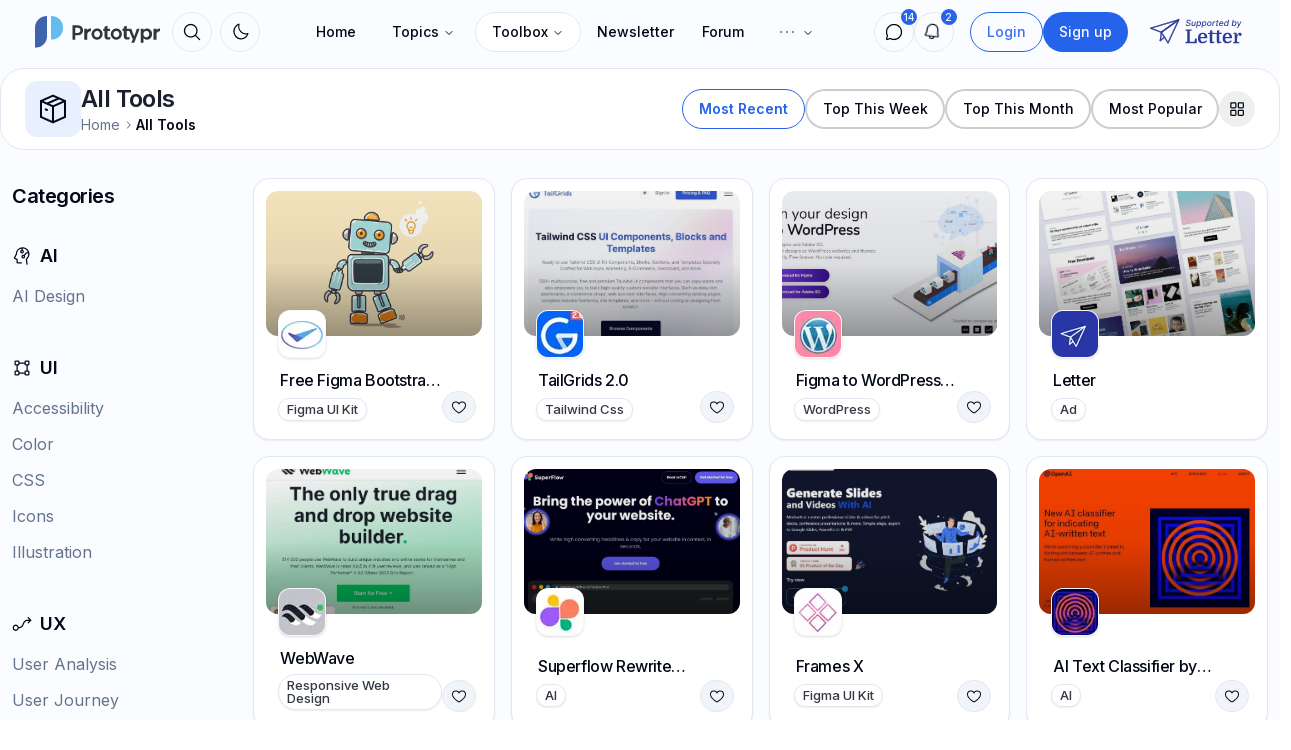

--- FILE ---
content_type: text/html; charset=utf-8
request_url: https://prototypr.io/toolbox/page/7
body_size: 121251
content:
<!DOCTYPE html><html lang="en"><head><meta charSet="utf-8"/><meta name="viewport" content="width=device-width, initial-scale=1"/><link rel="preload" as="image" href="/static/images/logo-small.svg"/><link rel="preload" as="image" href="/static/images/prototypr_logo.svg"/><link rel="preload" as="image" href="/static/images/prototypr_logo_dark.svg"/><link rel="preload" as="image" imageSrcSet="https://s3-us-west-1.amazonaws.com/tinify-bucket/%2Fprototypr%2Ftemp%2F1595435549331-1595435549330.png?w=640&amp;q=70&amp;format=auto&amp;compress=true&amp;dpr=1 640w, https://s3-us-west-1.amazonaws.com/tinify-bucket/%2Fprototypr%2Ftemp%2F1595435549331-1595435549330.png?w=750&amp;q=70&amp;format=auto&amp;compress=true&amp;dpr=1 750w, https://s3-us-west-1.amazonaws.com/tinify-bucket/%2Fprototypr%2Ftemp%2F1595435549331-1595435549330.png?w=828&amp;q=70&amp;format=auto&amp;compress=true&amp;dpr=1 828w, https://s3-us-west-1.amazonaws.com/tinify-bucket/%2Fprototypr%2Ftemp%2F1595435549331-1595435549330.png?w=1080&amp;q=70&amp;format=auto&amp;compress=true&amp;dpr=1 1080w, https://s3-us-west-1.amazonaws.com/tinify-bucket/%2Fprototypr%2Ftemp%2F1595435549331-1595435549330.png?w=1200&amp;q=70&amp;format=auto&amp;compress=true&amp;dpr=1 1200w, https://s3-us-west-1.amazonaws.com/tinify-bucket/%2Fprototypr%2Ftemp%2F1595435549331-1595435549330.png?w=1920&amp;q=70&amp;format=auto&amp;compress=true&amp;dpr=1 1920w, https://s3-us-west-1.amazonaws.com/tinify-bucket/%2Fprototypr%2Ftemp%2F1595435549331-1595435549330.png?w=2048&amp;q=70&amp;format=auto&amp;compress=true&amp;dpr=1 2048w, https://s3-us-west-1.amazonaws.com/tinify-bucket/%2Fprototypr%2Ftemp%2F1595435549331-1595435549330.png?w=3840&amp;q=70&amp;format=auto&amp;compress=true&amp;dpr=1 3840w" imageSizes="100vw" fetchPriority="true"/><link rel="preload" as="image" imageSrcSet="https://prototyprio.gumlet.io/strapi/1314d7c78d792b7d7d4cb4d513675453.jpg?w=640&amp;q=70&amp;format=auto&amp;compress=true&amp;dpr=1 640w, https://prototyprio.gumlet.io/strapi/1314d7c78d792b7d7d4cb4d513675453.jpg?w=750&amp;q=70&amp;format=auto&amp;compress=true&amp;dpr=1 750w, https://prototyprio.gumlet.io/strapi/1314d7c78d792b7d7d4cb4d513675453.jpg?w=828&amp;q=70&amp;format=auto&amp;compress=true&amp;dpr=1 828w, https://prototyprio.gumlet.io/strapi/1314d7c78d792b7d7d4cb4d513675453.jpg?w=1080&amp;q=70&amp;format=auto&amp;compress=true&amp;dpr=1 1080w, https://prototyprio.gumlet.io/strapi/1314d7c78d792b7d7d4cb4d513675453.jpg?w=1200&amp;q=70&amp;format=auto&amp;compress=true&amp;dpr=1 1200w, https://prototyprio.gumlet.io/strapi/1314d7c78d792b7d7d4cb4d513675453.jpg?w=1920&amp;q=70&amp;format=auto&amp;compress=true&amp;dpr=1 1920w, https://prototyprio.gumlet.io/strapi/1314d7c78d792b7d7d4cb4d513675453.jpg?w=2048&amp;q=70&amp;format=auto&amp;compress=true&amp;dpr=1 2048w, https://prototyprio.gumlet.io/strapi/1314d7c78d792b7d7d4cb4d513675453.jpg?w=3840&amp;q=70&amp;format=auto&amp;compress=true&amp;dpr=1 3840w" imageSizes="100vw" fetchPriority="true"/><link rel="preload" as="image" imageSrcSet="https://prototyprio.gumlet.io/strapi/c64546d40f08a4bcfe76e83858905724.jpg?w=640&amp;q=70&amp;format=auto&amp;compress=true&amp;dpr=1 640w, https://prototyprio.gumlet.io/strapi/c64546d40f08a4bcfe76e83858905724.jpg?w=750&amp;q=70&amp;format=auto&amp;compress=true&amp;dpr=1 750w, https://prototyprio.gumlet.io/strapi/c64546d40f08a4bcfe76e83858905724.jpg?w=828&amp;q=70&amp;format=auto&amp;compress=true&amp;dpr=1 828w, https://prototyprio.gumlet.io/strapi/c64546d40f08a4bcfe76e83858905724.jpg?w=1080&amp;q=70&amp;format=auto&amp;compress=true&amp;dpr=1 1080w, https://prototyprio.gumlet.io/strapi/c64546d40f08a4bcfe76e83858905724.jpg?w=1200&amp;q=70&amp;format=auto&amp;compress=true&amp;dpr=1 1200w, https://prototyprio.gumlet.io/strapi/c64546d40f08a4bcfe76e83858905724.jpg?w=1920&amp;q=70&amp;format=auto&amp;compress=true&amp;dpr=1 1920w, https://prototyprio.gumlet.io/strapi/c64546d40f08a4bcfe76e83858905724.jpg?w=2048&amp;q=70&amp;format=auto&amp;compress=true&amp;dpr=1 2048w, https://prototyprio.gumlet.io/strapi/c64546d40f08a4bcfe76e83858905724.jpg?w=3840&amp;q=70&amp;format=auto&amp;compress=true&amp;dpr=1 3840w" imageSizes="100vw" fetchPriority="true"/><link rel="preload" as="image" imageSrcSet="https://prototyprio.gumlet.io/strapi/5d2a89ca7b5d3ab6867e38d4bb87a35e.webp?w=640&amp;q=70&amp;format=auto&amp;compress=true&amp;dpr=1 640w, https://prototyprio.gumlet.io/strapi/5d2a89ca7b5d3ab6867e38d4bb87a35e.webp?w=750&amp;q=70&amp;format=auto&amp;compress=true&amp;dpr=1 750w, https://prototyprio.gumlet.io/strapi/5d2a89ca7b5d3ab6867e38d4bb87a35e.webp?w=828&amp;q=70&amp;format=auto&amp;compress=true&amp;dpr=1 828w, https://prototyprio.gumlet.io/strapi/5d2a89ca7b5d3ab6867e38d4bb87a35e.webp?w=1080&amp;q=70&amp;format=auto&amp;compress=true&amp;dpr=1 1080w, https://prototyprio.gumlet.io/strapi/5d2a89ca7b5d3ab6867e38d4bb87a35e.webp?w=1200&amp;q=70&amp;format=auto&amp;compress=true&amp;dpr=1 1200w, https://prototyprio.gumlet.io/strapi/5d2a89ca7b5d3ab6867e38d4bb87a35e.webp?w=1920&amp;q=70&amp;format=auto&amp;compress=true&amp;dpr=1 1920w, https://prototyprio.gumlet.io/strapi/5d2a89ca7b5d3ab6867e38d4bb87a35e.webp?w=2048&amp;q=70&amp;format=auto&amp;compress=true&amp;dpr=1 2048w, https://prototyprio.gumlet.io/strapi/5d2a89ca7b5d3ab6867e38d4bb87a35e.webp?w=3840&amp;q=70&amp;format=auto&amp;compress=true&amp;dpr=1 3840w" imageSizes="100vw" fetchPriority="true"/><link rel="preload" as="image" imageSrcSet="https://prototyprio.gumlet.io/strapi/0b1b3c32f6f995a9bcef7bc4f5fe6485.jpg?w=640&amp;q=70&amp;format=auto&amp;compress=true&amp;dpr=1 640w, https://prototyprio.gumlet.io/strapi/0b1b3c32f6f995a9bcef7bc4f5fe6485.jpg?w=750&amp;q=70&amp;format=auto&amp;compress=true&amp;dpr=1 750w, https://prototyprio.gumlet.io/strapi/0b1b3c32f6f995a9bcef7bc4f5fe6485.jpg?w=828&amp;q=70&amp;format=auto&amp;compress=true&amp;dpr=1 828w, https://prototyprio.gumlet.io/strapi/0b1b3c32f6f995a9bcef7bc4f5fe6485.jpg?w=1080&amp;q=70&amp;format=auto&amp;compress=true&amp;dpr=1 1080w, https://prototyprio.gumlet.io/strapi/0b1b3c32f6f995a9bcef7bc4f5fe6485.jpg?w=1200&amp;q=70&amp;format=auto&amp;compress=true&amp;dpr=1 1200w, https://prototyprio.gumlet.io/strapi/0b1b3c32f6f995a9bcef7bc4f5fe6485.jpg?w=1920&amp;q=70&amp;format=auto&amp;compress=true&amp;dpr=1 1920w, https://prototyprio.gumlet.io/strapi/0b1b3c32f6f995a9bcef7bc4f5fe6485.jpg?w=2048&amp;q=70&amp;format=auto&amp;compress=true&amp;dpr=1 2048w, https://prototyprio.gumlet.io/strapi/0b1b3c32f6f995a9bcef7bc4f5fe6485.jpg?w=3840&amp;q=70&amp;format=auto&amp;compress=true&amp;dpr=1 3840w" imageSizes="100vw" fetchPriority="true"/><link rel="preload" as="image" imageSrcSet="https://prototyprio.gumlet.io/strapi/f65919d858efeae2b1076f88d5bc41d5.jpg?w=640&amp;q=70&amp;format=auto&amp;compress=true&amp;dpr=1 640w, https://prototyprio.gumlet.io/strapi/f65919d858efeae2b1076f88d5bc41d5.jpg?w=750&amp;q=70&amp;format=auto&amp;compress=true&amp;dpr=1 750w, https://prototyprio.gumlet.io/strapi/f65919d858efeae2b1076f88d5bc41d5.jpg?w=828&amp;q=70&amp;format=auto&amp;compress=true&amp;dpr=1 828w, https://prototyprio.gumlet.io/strapi/f65919d858efeae2b1076f88d5bc41d5.jpg?w=1080&amp;q=70&amp;format=auto&amp;compress=true&amp;dpr=1 1080w, https://prototyprio.gumlet.io/strapi/f65919d858efeae2b1076f88d5bc41d5.jpg?w=1200&amp;q=70&amp;format=auto&amp;compress=true&amp;dpr=1 1200w, https://prototyprio.gumlet.io/strapi/f65919d858efeae2b1076f88d5bc41d5.jpg?w=1920&amp;q=70&amp;format=auto&amp;compress=true&amp;dpr=1 1920w, https://prototyprio.gumlet.io/strapi/f65919d858efeae2b1076f88d5bc41d5.jpg?w=2048&amp;q=70&amp;format=auto&amp;compress=true&amp;dpr=1 2048w, https://prototyprio.gumlet.io/strapi/f65919d858efeae2b1076f88d5bc41d5.jpg?w=3840&amp;q=70&amp;format=auto&amp;compress=true&amp;dpr=1 3840w" imageSizes="100vw" fetchPriority="true"/><link rel="preload" as="image" imageSrcSet="https://prototyprio.gumlet.io/strapi/cf458137f73879445da85e4f85dcc68b.jpg?w=640&amp;q=70&amp;format=auto&amp;compress=true&amp;dpr=1 640w, https://prototyprio.gumlet.io/strapi/cf458137f73879445da85e4f85dcc68b.jpg?w=750&amp;q=70&amp;format=auto&amp;compress=true&amp;dpr=1 750w, https://prototyprio.gumlet.io/strapi/cf458137f73879445da85e4f85dcc68b.jpg?w=828&amp;q=70&amp;format=auto&amp;compress=true&amp;dpr=1 828w, https://prototyprio.gumlet.io/strapi/cf458137f73879445da85e4f85dcc68b.jpg?w=1080&amp;q=70&amp;format=auto&amp;compress=true&amp;dpr=1 1080w, https://prototyprio.gumlet.io/strapi/cf458137f73879445da85e4f85dcc68b.jpg?w=1200&amp;q=70&amp;format=auto&amp;compress=true&amp;dpr=1 1200w, https://prototyprio.gumlet.io/strapi/cf458137f73879445da85e4f85dcc68b.jpg?w=1920&amp;q=70&amp;format=auto&amp;compress=true&amp;dpr=1 1920w, https://prototyprio.gumlet.io/strapi/cf458137f73879445da85e4f85dcc68b.jpg?w=2048&amp;q=70&amp;format=auto&amp;compress=true&amp;dpr=1 2048w, https://prototyprio.gumlet.io/strapi/cf458137f73879445da85e4f85dcc68b.jpg?w=3840&amp;q=70&amp;format=auto&amp;compress=true&amp;dpr=1 3840w" imageSizes="100vw" fetchPriority="true"/><link rel="stylesheet" href="/_next/static/css/a5eafa8d7f7dea75.css" data-precedence="next"/><link rel="stylesheet" href="/_next/static/css/94f1fcbacd61d41c.css" data-precedence="next"/><link rel="stylesheet" href="/_next/static/css/6587ba55d57354cf.css" data-precedence="next"/><link rel="stylesheet" href="/_next/static/css/402b04fdb7dac2d9.css" data-precedence="next"/><link rel="preload" as="script" fetchPriority="low" href="/_next/static/chunks/webpack-b8427fde334743af.js"/><script src="/_next/static/chunks/4bd1b696-aee189b734e570d6.js" async=""></script><script src="/_next/static/chunks/6587-86cfb4e0f635a315.js" async=""></script><script src="/_next/static/chunks/main-app-54b54a9eb9d82cf8.js" async=""></script><script src="/_next/static/chunks/5009-d43f6e2b7a1c7fb5.js" async=""></script><script src="/_next/static/chunks/878-54b56e3071d1cede.js" async=""></script><script src="/_next/static/chunks/4731-729c8925788b5800.js" async=""></script><script src="/_next/static/chunks/2592-2b49402fe8cf2c89.js" async=""></script><script src="/_next/static/chunks/814-e0d955de203ef64f.js" async=""></script><script src="/_next/static/chunks/7875-ecc36a3484aee259.js" async=""></script><script src="/_next/static/chunks/849-c5d4fee75b33928f.js" async=""></script><script src="/_next/static/chunks/app/layout-2d0e9b7bddd9aeaf.js" async=""></script><script src="/_next/static/chunks/0e5ce63c-36b0c7f60e117ce2.js" async=""></script><script src="/_next/static/chunks/439df32f-05bbfc2e4a0b444b.js" async=""></script><script src="/_next/static/chunks/6433-bff61421fdec53a1.js" async=""></script><script src="/_next/static/chunks/7716-a4db796e2c15b92e.js" async=""></script><script src="/_next/static/chunks/3184-a648f9e3e46c882f.js" async=""></script><script src="/_next/static/chunks/7115-66439a5aee1912bf.js" async=""></script><script src="/_next/static/chunks/6646-59e7702c5b80888d.js" async=""></script><script src="/_next/static/chunks/9243-4deb8e50ad9985f6.js" async=""></script><script src="/_next/static/chunks/3502-9662388c5fac28cb.js" async=""></script><script src="/_next/static/chunks/7111-eee5c478b580429b.js" async=""></script><script src="/_next/static/chunks/5521-1d6c45df96a1add1.js" async=""></script><script src="/_next/static/chunks/9606-8e43dca19b3cca43.js" async=""></script><script src="/_next/static/chunks/9539-375209df1cc6879b.js" async=""></script><script src="/_next/static/chunks/1407-0385de0988f88df0.js" async=""></script><script src="/_next/static/chunks/3306-50e2cd366e6150d4.js" async=""></script><script src="/_next/static/chunks/7970-7db1263b921a9a38.js" async=""></script><script src="/_next/static/chunks/8563-9582b2dc1f12edc3.js" async=""></script><script src="/_next/static/chunks/7303-a58aa219b019649c.js" async=""></script><script src="/_next/static/chunks/4577-01ecb1e520abe2b7.js" async=""></script><script src="/_next/static/chunks/1120-bf3e823007489208.js" async=""></script><script src="/_next/static/chunks/2181-3c3f55f15c9ef7a3.js" async=""></script><script src="/_next/static/chunks/2319-b71ab2925ccb8e99.js" async=""></script><script src="/_next/static/chunks/app/toolbox/page/%5BpageNo%5D/page-d0ba2932d41ed112.js" async=""></script><link rel="preload" href="/js/script.local.outbound-links.tagged-events.js" as="script"/><link rel="preload" as="image" imageSrcSet="https://prototyprio.gumlet.io/strapi/77ecd85e3a1d17118845d6d6db8fa5fa.jpg?w=640&amp;q=70&amp;format=auto&amp;compress=true&amp;dpr=1 640w, https://prototyprio.gumlet.io/strapi/77ecd85e3a1d17118845d6d6db8fa5fa.jpg?w=750&amp;q=70&amp;format=auto&amp;compress=true&amp;dpr=1 750w, https://prototyprio.gumlet.io/strapi/77ecd85e3a1d17118845d6d6db8fa5fa.jpg?w=828&amp;q=70&amp;format=auto&amp;compress=true&amp;dpr=1 828w, https://prototyprio.gumlet.io/strapi/77ecd85e3a1d17118845d6d6db8fa5fa.jpg?w=1080&amp;q=70&amp;format=auto&amp;compress=true&amp;dpr=1 1080w, https://prototyprio.gumlet.io/strapi/77ecd85e3a1d17118845d6d6db8fa5fa.jpg?w=1200&amp;q=70&amp;format=auto&amp;compress=true&amp;dpr=1 1200w, https://prototyprio.gumlet.io/strapi/77ecd85e3a1d17118845d6d6db8fa5fa.jpg?w=1920&amp;q=70&amp;format=auto&amp;compress=true&amp;dpr=1 1920w, https://prototyprio.gumlet.io/strapi/77ecd85e3a1d17118845d6d6db8fa5fa.jpg?w=2048&amp;q=70&amp;format=auto&amp;compress=true&amp;dpr=1 2048w, https://prototyprio.gumlet.io/strapi/77ecd85e3a1d17118845d6d6db8fa5fa.jpg?w=3840&amp;q=70&amp;format=auto&amp;compress=true&amp;dpr=1 3840w" imageSizes="100vw" fetchPriority="true"/><link rel="preload" as="image" imageSrcSet="https://prototyprio.gumlet.io/strapi/01db53296f5a9aa75b909e39aa6c806d.jpg?w=640&amp;q=70&amp;format=auto&amp;compress=true&amp;dpr=1 640w, https://prototyprio.gumlet.io/strapi/01db53296f5a9aa75b909e39aa6c806d.jpg?w=750&amp;q=70&amp;format=auto&amp;compress=true&amp;dpr=1 750w, https://prototyprio.gumlet.io/strapi/01db53296f5a9aa75b909e39aa6c806d.jpg?w=828&amp;q=70&amp;format=auto&amp;compress=true&amp;dpr=1 828w, https://prototyprio.gumlet.io/strapi/01db53296f5a9aa75b909e39aa6c806d.jpg?w=1080&amp;q=70&amp;format=auto&amp;compress=true&amp;dpr=1 1080w, https://prototyprio.gumlet.io/strapi/01db53296f5a9aa75b909e39aa6c806d.jpg?w=1200&amp;q=70&amp;format=auto&amp;compress=true&amp;dpr=1 1200w, https://prototyprio.gumlet.io/strapi/01db53296f5a9aa75b909e39aa6c806d.jpg?w=1920&amp;q=70&amp;format=auto&amp;compress=true&amp;dpr=1 1920w, https://prototyprio.gumlet.io/strapi/01db53296f5a9aa75b909e39aa6c806d.jpg?w=2048&amp;q=70&amp;format=auto&amp;compress=true&amp;dpr=1 2048w, https://prototyprio.gumlet.io/strapi/01db53296f5a9aa75b909e39aa6c806d.jpg?w=3840&amp;q=70&amp;format=auto&amp;compress=true&amp;dpr=1 3840w" imageSizes="100vw" fetchPriority="true"/><link rel="preload" as="image" imageSrcSet="https://prototyprio.gumlet.io/strapi/37fe6f4a399e65c7f51f69207b1a16dc.jpg?w=640&amp;q=70&amp;format=auto&amp;compress=true&amp;dpr=1 640w, https://prototyprio.gumlet.io/strapi/37fe6f4a399e65c7f51f69207b1a16dc.jpg?w=750&amp;q=70&amp;format=auto&amp;compress=true&amp;dpr=1 750w, https://prototyprio.gumlet.io/strapi/37fe6f4a399e65c7f51f69207b1a16dc.jpg?w=828&amp;q=70&amp;format=auto&amp;compress=true&amp;dpr=1 828w, https://prototyprio.gumlet.io/strapi/37fe6f4a399e65c7f51f69207b1a16dc.jpg?w=1080&amp;q=70&amp;format=auto&amp;compress=true&amp;dpr=1 1080w, https://prototyprio.gumlet.io/strapi/37fe6f4a399e65c7f51f69207b1a16dc.jpg?w=1200&amp;q=70&amp;format=auto&amp;compress=true&amp;dpr=1 1200w, https://prototyprio.gumlet.io/strapi/37fe6f4a399e65c7f51f69207b1a16dc.jpg?w=1920&amp;q=70&amp;format=auto&amp;compress=true&amp;dpr=1 1920w, https://prototyprio.gumlet.io/strapi/37fe6f4a399e65c7f51f69207b1a16dc.jpg?w=2048&amp;q=70&amp;format=auto&amp;compress=true&amp;dpr=1 2048w, https://prototyprio.gumlet.io/strapi/37fe6f4a399e65c7f51f69207b1a16dc.jpg?w=3840&amp;q=70&amp;format=auto&amp;compress=true&amp;dpr=1 3840w" imageSizes="100vw" fetchPriority="true"/><link rel="preload" as="image" imageSrcSet="https://prototyprio.gumlet.io/strapi/cad0445b66041e610f66b02ec79ddf1f.jpg?w=640&amp;q=70&amp;format=auto&amp;compress=true&amp;dpr=1 640w, https://prototyprio.gumlet.io/strapi/cad0445b66041e610f66b02ec79ddf1f.jpg?w=750&amp;q=70&amp;format=auto&amp;compress=true&amp;dpr=1 750w, https://prototyprio.gumlet.io/strapi/cad0445b66041e610f66b02ec79ddf1f.jpg?w=828&amp;q=70&amp;format=auto&amp;compress=true&amp;dpr=1 828w, https://prototyprio.gumlet.io/strapi/cad0445b66041e610f66b02ec79ddf1f.jpg?w=1080&amp;q=70&amp;format=auto&amp;compress=true&amp;dpr=1 1080w, https://prototyprio.gumlet.io/strapi/cad0445b66041e610f66b02ec79ddf1f.jpg?w=1200&amp;q=70&amp;format=auto&amp;compress=true&amp;dpr=1 1200w, https://prototyprio.gumlet.io/strapi/cad0445b66041e610f66b02ec79ddf1f.jpg?w=1920&amp;q=70&amp;format=auto&amp;compress=true&amp;dpr=1 1920w, https://prototyprio.gumlet.io/strapi/cad0445b66041e610f66b02ec79ddf1f.jpg?w=2048&amp;q=70&amp;format=auto&amp;compress=true&amp;dpr=1 2048w, https://prototyprio.gumlet.io/strapi/cad0445b66041e610f66b02ec79ddf1f.jpg?w=3840&amp;q=70&amp;format=auto&amp;compress=true&amp;dpr=1 3840w" imageSizes="100vw" fetchPriority="true"/><link rel="preload" as="image" imageSrcSet="https://prototyprio.gumlet.io/strapi/038142172e106a5fdd283a6306bc4ac3.jpg?w=640&amp;q=70&amp;format=auto&amp;compress=true&amp;dpr=1 640w, https://prototyprio.gumlet.io/strapi/038142172e106a5fdd283a6306bc4ac3.jpg?w=750&amp;q=70&amp;format=auto&amp;compress=true&amp;dpr=1 750w, https://prototyprio.gumlet.io/strapi/038142172e106a5fdd283a6306bc4ac3.jpg?w=828&amp;q=70&amp;format=auto&amp;compress=true&amp;dpr=1 828w, https://prototyprio.gumlet.io/strapi/038142172e106a5fdd283a6306bc4ac3.jpg?w=1080&amp;q=70&amp;format=auto&amp;compress=true&amp;dpr=1 1080w, https://prototyprio.gumlet.io/strapi/038142172e106a5fdd283a6306bc4ac3.jpg?w=1200&amp;q=70&amp;format=auto&amp;compress=true&amp;dpr=1 1200w, https://prototyprio.gumlet.io/strapi/038142172e106a5fdd283a6306bc4ac3.jpg?w=1920&amp;q=70&amp;format=auto&amp;compress=true&amp;dpr=1 1920w, https://prototyprio.gumlet.io/strapi/038142172e106a5fdd283a6306bc4ac3.jpg?w=2048&amp;q=70&amp;format=auto&amp;compress=true&amp;dpr=1 2048w, https://prototyprio.gumlet.io/strapi/038142172e106a5fdd283a6306bc4ac3.jpg?w=3840&amp;q=70&amp;format=auto&amp;compress=true&amp;dpr=1 3840w" imageSizes="100vw" fetchPriority="true"/><link rel="preload" as="image" imageSrcSet="https://prototyprio.gumlet.io/strapi/d7194d166beacdfa25a516068cd1ffc3.jpg?w=640&amp;q=70&amp;format=auto&amp;compress=true&amp;dpr=1 640w, https://prototyprio.gumlet.io/strapi/d7194d166beacdfa25a516068cd1ffc3.jpg?w=750&amp;q=70&amp;format=auto&amp;compress=true&amp;dpr=1 750w, https://prototyprio.gumlet.io/strapi/d7194d166beacdfa25a516068cd1ffc3.jpg?w=828&amp;q=70&amp;format=auto&amp;compress=true&amp;dpr=1 828w, https://prototyprio.gumlet.io/strapi/d7194d166beacdfa25a516068cd1ffc3.jpg?w=1080&amp;q=70&amp;format=auto&amp;compress=true&amp;dpr=1 1080w, https://prototyprio.gumlet.io/strapi/d7194d166beacdfa25a516068cd1ffc3.jpg?w=1200&amp;q=70&amp;format=auto&amp;compress=true&amp;dpr=1 1200w, https://prototyprio.gumlet.io/strapi/d7194d166beacdfa25a516068cd1ffc3.jpg?w=1920&amp;q=70&amp;format=auto&amp;compress=true&amp;dpr=1 1920w, https://prototyprio.gumlet.io/strapi/d7194d166beacdfa25a516068cd1ffc3.jpg?w=2048&amp;q=70&amp;format=auto&amp;compress=true&amp;dpr=1 2048w, https://prototyprio.gumlet.io/strapi/d7194d166beacdfa25a516068cd1ffc3.jpg?w=3840&amp;q=70&amp;format=auto&amp;compress=true&amp;dpr=1 3840w" imageSizes="100vw" fetchPriority="true"/><link rel="preload" as="image" imageSrcSet="https://prototyprio.gumlet.io/strapi/13784bb4d35a86d5f2462126f04e7d62.jpg?w=640&amp;q=70&amp;format=auto&amp;compress=true&amp;dpr=1 640w, https://prototyprio.gumlet.io/strapi/13784bb4d35a86d5f2462126f04e7d62.jpg?w=750&amp;q=70&amp;format=auto&amp;compress=true&amp;dpr=1 750w, https://prototyprio.gumlet.io/strapi/13784bb4d35a86d5f2462126f04e7d62.jpg?w=828&amp;q=70&amp;format=auto&amp;compress=true&amp;dpr=1 828w, https://prototyprio.gumlet.io/strapi/13784bb4d35a86d5f2462126f04e7d62.jpg?w=1080&amp;q=70&amp;format=auto&amp;compress=true&amp;dpr=1 1080w, https://prototyprio.gumlet.io/strapi/13784bb4d35a86d5f2462126f04e7d62.jpg?w=1200&amp;q=70&amp;format=auto&amp;compress=true&amp;dpr=1 1200w, https://prototyprio.gumlet.io/strapi/13784bb4d35a86d5f2462126f04e7d62.jpg?w=1920&amp;q=70&amp;format=auto&amp;compress=true&amp;dpr=1 1920w, https://prototyprio.gumlet.io/strapi/13784bb4d35a86d5f2462126f04e7d62.jpg?w=2048&amp;q=70&amp;format=auto&amp;compress=true&amp;dpr=1 2048w, https://prototyprio.gumlet.io/strapi/13784bb4d35a86d5f2462126f04e7d62.jpg?w=3840&amp;q=70&amp;format=auto&amp;compress=true&amp;dpr=1 3840w" imageSizes="100vw" fetchPriority="true"/><link rel="preload" as="image" imageSrcSet="https://prototyprio.gumlet.io/strapi/4ba8c69c3ae8e3a5f8a2f210ea3e3abe.jpg?w=640&amp;q=70&amp;format=auto&amp;compress=true&amp;dpr=1 640w, https://prototyprio.gumlet.io/strapi/4ba8c69c3ae8e3a5f8a2f210ea3e3abe.jpg?w=750&amp;q=70&amp;format=auto&amp;compress=true&amp;dpr=1 750w, https://prototyprio.gumlet.io/strapi/4ba8c69c3ae8e3a5f8a2f210ea3e3abe.jpg?w=828&amp;q=70&amp;format=auto&amp;compress=true&amp;dpr=1 828w, https://prototyprio.gumlet.io/strapi/4ba8c69c3ae8e3a5f8a2f210ea3e3abe.jpg?w=1080&amp;q=70&amp;format=auto&amp;compress=true&amp;dpr=1 1080w, https://prototyprio.gumlet.io/strapi/4ba8c69c3ae8e3a5f8a2f210ea3e3abe.jpg?w=1200&amp;q=70&amp;format=auto&amp;compress=true&amp;dpr=1 1200w, https://prototyprio.gumlet.io/strapi/4ba8c69c3ae8e3a5f8a2f210ea3e3abe.jpg?w=1920&amp;q=70&amp;format=auto&amp;compress=true&amp;dpr=1 1920w, https://prototyprio.gumlet.io/strapi/4ba8c69c3ae8e3a5f8a2f210ea3e3abe.jpg?w=2048&amp;q=70&amp;format=auto&amp;compress=true&amp;dpr=1 2048w, https://prototyprio.gumlet.io/strapi/4ba8c69c3ae8e3a5f8a2f210ea3e3abe.jpg?w=3840&amp;q=70&amp;format=auto&amp;compress=true&amp;dpr=1 3840w" imageSizes="100vw" fetchPriority="true"/><link rel="preload" as="image" imageSrcSet="https://prototyprio.gumlet.io/strapi/aafe2e79c97ce743c24ef01373e6cef9.jpg?w=640&amp;q=70&amp;format=auto&amp;compress=true&amp;dpr=1 640w, https://prototyprio.gumlet.io/strapi/aafe2e79c97ce743c24ef01373e6cef9.jpg?w=750&amp;q=70&amp;format=auto&amp;compress=true&amp;dpr=1 750w, https://prototyprio.gumlet.io/strapi/aafe2e79c97ce743c24ef01373e6cef9.jpg?w=828&amp;q=70&amp;format=auto&amp;compress=true&amp;dpr=1 828w, https://prototyprio.gumlet.io/strapi/aafe2e79c97ce743c24ef01373e6cef9.jpg?w=1080&amp;q=70&amp;format=auto&amp;compress=true&amp;dpr=1 1080w, https://prototyprio.gumlet.io/strapi/aafe2e79c97ce743c24ef01373e6cef9.jpg?w=1200&amp;q=70&amp;format=auto&amp;compress=true&amp;dpr=1 1200w, https://prototyprio.gumlet.io/strapi/aafe2e79c97ce743c24ef01373e6cef9.jpg?w=1920&amp;q=70&amp;format=auto&amp;compress=true&amp;dpr=1 1920w, https://prototyprio.gumlet.io/strapi/aafe2e79c97ce743c24ef01373e6cef9.jpg?w=2048&amp;q=70&amp;format=auto&amp;compress=true&amp;dpr=1 2048w, https://prototyprio.gumlet.io/strapi/aafe2e79c97ce743c24ef01373e6cef9.jpg?w=3840&amp;q=70&amp;format=auto&amp;compress=true&amp;dpr=1 3840w" imageSizes="100vw" fetchPriority="true"/><link rel="preload" as="image" href="https://prototyprio.gumlet.io/strapi/7432cc558c73394df5d2c21a3ee18cd5.png?updated_at=2022-12-14T17:59:46.805Z"/><link rel="preload" as="image" href="/static/images/robo2.png"/><meta name="next-size-adjust" content=""/><title>Prototypr Toolbox - new design, UX and coding tools</title><meta name="description" content="Today&#x27;s Latest Design Tools. Find illustrations, icons, UI Kits and more."/><link rel="icon" href="/icon.ico?e57b5292dc784edb" type="image/x-icon" sizes="48x48"/><script src="/_next/static/chunks/polyfills-42372ed130431b0a.js" noModule=""></script></head><body class="__className_9d3317"><script>((e,t,a,r,i,p,n,d)=>{let o=document.documentElement,s=["light","dark"];function l(t){var a;(Array.isArray(e)?e:[e]).forEach(e=>{let a="class"===e,r=a&&p?i.map(e=>p[e]||e):i;a?(o.classList.remove(...r),o.classList.add(p&&p[t]?p[t]:t)):o.setAttribute(e,t)}),a=t,d&&s.includes(a)&&(o.style.colorScheme=a)}if(r)l(r);else try{let e=localStorage.getItem(t)||a,r=n&&"system"===e?window.matchMedia("(prefers-color-scheme: dark)").matches?"dark":"light":e;l(r)}catch(e){}})("class","theme","system",null,["light","dark"],null,true,true)</script><!--$!--><template data-dgst="BAILOUT_TO_CLIENT_SIDE_RENDERING"></template><!--/$--><nav id="main-nav" class=" fixed  z-50 top-0 md:top-2  w-full transition transition-all duration-1000"><div class="w-full outline-foreground/5 dark:outline-foreground/20 md:w-[97%]   md:rounded-2xl p-1.5 transition transition-all duration-700 search-wide max-w-[1320px]  backdrop-blur-lg mx-auto p-1 md:px-1 lg:pl-2 xl:pl-4"><div class="max-w-[1320px] mx-auto relative flex h-9 items-center"><div class="flex flex-shrink-0 items-center"><div class=" inset-y-0 mr-2 flex items-center xl:hidden"><button type="button" class="inline-flex items-center justify-center rounded-md p-2 text-muted-foreground bg-muted hover:bg-muted/80 hover:text-foreground focus:outline-none focus:ring-2 focus:ring-inset focus:ring-primary" aria-controls="mobile-menu" aria-expanded="false"><span class="sr-only">Open main menu</span><svg xmlns="http://www.w3.org/2000/svg" fill="none" viewBox="0 0 24 24" stroke-width="2" stroke="currentColor" aria-hidden="true" class="block h-6 w-6"><path stroke-linecap="round" stroke-linejoin="round" d="M4 6h16M4 12h16M4 18h16"></path></svg></button></div><a href="/"><img class="xl:hidden transition transition-all duration-1000 h-8 w-auto" src="/static/images/logo-small.svg" alt="Prototypr Logo"/><div class="xl:block hidden overflow-visible object-cover object-left-top w-[125px] transition transition-all duration-1000 h-full my-auto"><img class="dark:hidden w-full object-cover object-left-top transition transition-all duration-1000 h-8 w-auto " src="/static/images/prototypr_logo.svg" alt="Prototypr Logo"/><img class="hidden dark:block w-full object-cover object-left-top transition transition-all duration-1000 h-8 w-auto " src="/static/images/prototypr_logo_dark.svg" alt="Prototypr Logo"/></div></a><div class=""><button class="inline-flex items-center justify-center gap-2 whitespace-nowrap text-sm font-medium ring-offset-background transition-colors focus-visible:outline-none focus-visible:ring-2 focus-visible:ring-ring focus-visible:ring-offset-2 disabled:pointer-events-none disabled:opacity-50 [&amp;_svg]:pointer-events-none [&amp;_svg]:shrink-0 h-10 w-10 bg-transparent rounded-full relative border border-border hover:bg-background hover:text-foreground hover:shadow-sm ml-3" aria-label="Search" type="button" aria-haspopup="dialog" aria-expanded="false" aria-controls="radix-:R1lafetrjb:" data-state="closed"><svg class="my-auto w-5 h-5" xmlns="http://www.w3.org/2000/svg" width="32" height="32" fill="currentColor" viewBox="0 0 256 256"><path d="M229.66,218.34l-50.07-50.06a88.11,88.11,0,1,0-11.31,11.31l50.06,50.07a8,8,0,0,0,11.32-11.32ZM40,112a72,72,0,1,1,72,72A72.08,72.08,0,0,1,40,112Z"></path></svg></button></div><div class="ml-2"><button class="inline-flex items-center justify-center gap-2 whitespace-nowrap text-sm font-medium ring-offset-background transition-colors focus-visible:outline-none focus-visible:ring-2 focus-visible:ring-ring focus-visible:ring-offset-2 disabled:pointer-events-none disabled:opacity-50 [&amp;_svg]:pointer-events-none [&amp;_svg]:shrink-0 h-10 w-10 bg-transparent rounded-full relative border border-border hover:bg-background hover:text-foreground hover:shadow-sm" type="button" id="radix-:R25afetrjb:" aria-haspopup="menu" aria-expanded="false" data-state="closed"><svg class="h-[1.2rem] w-[1.2rem] rotate-0 scale-100 transition-all dark:-rotate-90 dark:scale-0" xmlns="http://www.w3.org/2000/svg" width="32" height="32" fill="currentColor" viewBox="0 0 256 256"><path d="M233.54,142.23a8,8,0,0,0-8-2,88.08,88.08,0,0,1-109.8-109.8,8,8,0,0,0-10-10,104.84,104.84,0,0,0-52.91,37A104,104,0,0,0,136,224a103.09,103.09,0,0,0,62.52-20.88,104.84,104.84,0,0,0,37-52.91A8,8,0,0,0,233.54,142.23ZM188.9,190.34A88,88,0,0,1,65.66,67.11a89,89,0,0,1,31.4-26A106,106,0,0,0,96,56,104.11,104.11,0,0,0,200,160a106,106,0,0,0,14.92-1.06A89,89,0,0,1,188.9,190.34Z"></path></svg><svg class="absolute h-[1.2rem] w-[1.2rem] rotate-90 scale-0 transition-all dark:rotate-0 dark:scale-100" xmlns="http://www.w3.org/2000/svg" width="32" height="32" fill="currentColor" viewBox="0 0 256 256"><path d="M120,40V16a8,8,0,0,1,16,0V40a8,8,0,0,1-16,0Zm72,88a64,64,0,1,1-64-64A64.07,64.07,0,0,1,192,128Zm-16,0a48,48,0,1,0-48,48A48.05,48.05,0,0,0,176,128ZM58.34,69.66A8,8,0,0,0,69.66,58.34l-16-16A8,8,0,0,0,42.34,53.66Zm0,116.68-16,16a8,8,0,0,0,11.32,11.32l16-16a8,8,0,0,0-11.32-11.32ZM192,72a8,8,0,0,0,5.66-2.34l16-16a8,8,0,0,0-11.32-11.32l-16,16A8,8,0,0,0,192,72Zm5.66,114.34a8,8,0,0,0-11.32,11.32l16,16a8,8,0,0,0,11.32-11.32ZM48,128a8,8,0,0,0-8-8H16a8,8,0,0,0,0,16H40A8,8,0,0,0,48,128Zm80,80a8,8,0,0,0-8,8v24a8,8,0,0,0,16,0V216A8,8,0,0,0,128,208Zm112-88H216a8,8,0,0,0,0,16h24a8,8,0,0,0,0-16Z"></path></svg><span class="sr-only">Toggle theme</span></button></div></div><div class="flex-1 flex items-center justify-center h-9"><div class="hidden xl:block"><div class="hidden w-full justify-between py-2 text-sm md:flex"><nav aria-label="Main" data-orientation="horizontal" dir="ltr" class="relative z-10 flex max-w-max flex-1 items-center justify-center"><div style="position:relative"><ul data-orientation="horizontal" class="group flex flex-1 list-none items-center justify-center space-x-1" dir="ltr"><li class="hidden md:block"><a class="group inline-flex h-10 w-max items-center justify-center px-4 py-2 text-sm font-medium transition-colors hover:bg-slate-100 hover:text-slate-900 focus:bg-slate-100 focus:text-slate-900 focus:outline-none disabled:pointer-events-none disabled:opacity-50 data-[active]:bg-slate-100/50 data-[state=open]:bg-slate-100/50 dark:bg-slate-950 dark:hover:bg-slate-800 dark:hover:text-slate-50 dark:focus:bg-slate-800 dark:focus:text-slate-50 dark:data-[active]:bg-slate-800/50 dark:data-[state=open]:bg-slate-800/50 rounded-full bg-transparent" href="/" data-radix-collection-item="">Home</a></li><li><button id="radix-:R9afetrjb:-trigger-radix-:R9pafetrjb:" data-state="closed" aria-expanded="false" aria-controls="radix-:R9afetrjb:-content-radix-:R9pafetrjb:" class="group inline-flex h-10 w-max items-center justify-center px-4 py-2 text-sm font-medium transition-colors hover:bg-slate-100 hover:text-slate-900 focus:bg-slate-100 focus:text-slate-900 focus:outline-none disabled:pointer-events-none disabled:opacity-50 data-[active]:bg-slate-100/50 data-[state=open]:bg-slate-100/50 dark:bg-slate-950 dark:hover:bg-slate-800 dark:hover:text-slate-50 dark:focus:bg-slate-800 dark:focus:text-slate-50 dark:data-[active]:bg-slate-800/50 dark:data-[state=open]:bg-slate-800/50 group rounded-full bg-transparent" data-radix-collection-item="">Topics<svg xmlns="http://www.w3.org/2000/svg" width="24" height="24" viewBox="0 0 24 24" fill="none" stroke="currentColor" stroke-width="2" stroke-linecap="round" stroke-linejoin="round" class="lucide lucide-chevron-down relative top-[1px] ml-1 h-3 w-3 transition duration-200 group-data-[state=open]:rotate-180" aria-hidden="true"><path d="m6 9 6 6 6-6"></path></svg></button></li><li><button id="radix-:R9afetrjb:-trigger-radix-:Rdpafetrjb:" data-state="closed" aria-expanded="false" aria-controls="radix-:R9afetrjb:-content-radix-:Rdpafetrjb:" class="group inline-flex h-10 w-max items-center justify-center px-4 py-2 text-sm font-medium transition-colors hover:bg-slate-100 hover:text-slate-900 focus:bg-slate-100 focus:text-slate-900 focus:outline-none disabled:pointer-events-none disabled:opacity-50 data-[active]:bg-slate-100/50 data-[state=open]:bg-slate-100/50 dark:bg-slate-950 dark:hover:bg-slate-800 dark:hover:text-slate-50 dark:focus:bg-slate-800 dark:focus:text-slate-50 dark:data-[active]:bg-slate-800/50 dark:data-[state=open]:bg-slate-800/50 group rounded-full bg-background !shadow-xs !border !border-border text-foreground" data-radix-collection-item="">Toolbox<svg xmlns="http://www.w3.org/2000/svg" width="24" height="24" viewBox="0 0 24 24" fill="none" stroke="currentColor" stroke-width="2" stroke-linecap="round" stroke-linejoin="round" class="lucide lucide-chevron-down relative top-[1px] ml-1 h-3 w-3 transition duration-200 group-data-[state=open]:rotate-180" aria-hidden="true"><path d="m6 9 6 6 6-6"></path></svg></button></li><li class="hidden md:block"><a class="flex items-center gap-2 rounded-lg px-3 py-2 text-sm font-medium transition-colors hover:bg-accent hover:text-accent-foreground" href="/newsletter">Newsletter</a></li><li class="hidden md:block"><a class="flex items-center gap-2 rounded-lg px-3 py-2 text-sm font-medium transition-colors hover:bg-accent hover:text-accent-foreground" href="#">Forum</a></li><li><button id="radix-:R9afetrjb:-trigger-radix-:Rppafetrjb:" data-state="closed" aria-expanded="false" aria-controls="radix-:R9afetrjb:-content-radix-:Rppafetrjb:" class="group inline-flex h-10 w-max items-center justify-center px-4 py-2 text-sm font-medium transition-colors hover:bg-slate-100 hover:text-slate-900 focus:bg-slate-100 focus:text-slate-900 focus:outline-none disabled:pointer-events-none disabled:opacity-50 data-[active]:bg-slate-100/50 data-[state=open]:bg-slate-100/50 dark:bg-slate-950 dark:hover:bg-slate-800 dark:hover:text-slate-50 dark:focus:bg-slate-800 dark:focus:text-slate-50 dark:data-[active]:bg-slate-800/50 dark:data-[state=open]:bg-slate-800/50 group rounded-full bg-transparent" data-radix-collection-item=""><svg xmlns="http://www.w3.org/2000/svg" class="text-muted-foreground" width="22" height="22" fill="currentColor" viewBox="0 0 256 256"><path d="M140,128a12,12,0,1,1-12-12A12,12,0,0,1,140,128Zm56-12a12,12,0,1,0,12,12A12,12,0,0,0,196,116ZM60,116a12,12,0,1,0,12,12A12,12,0,0,0,60,116Z"></path></svg><svg xmlns="http://www.w3.org/2000/svg" width="24" height="24" viewBox="0 0 24 24" fill="none" stroke="currentColor" stroke-width="2" stroke-linecap="round" stroke-linejoin="round" class="lucide lucide-chevron-down relative top-[1px] ml-1 h-3 w-3 transition duration-200 group-data-[state=open]:rotate-180" aria-hidden="true"><path d="m6 9 6 6 6-6"></path></svg></button></li></ul></div><div class="absolute left-0 top-full flex justify-center"></div></nav></div></div></div><div class="w-fit flex items-center justify-end"><nav aria-label="Main" data-orientation="horizontal" dir="ltr" class="relative flex justify-center w-auto z-[1] "><div style="position:relative"><ul data-orientation="horizontal" class="flex justify-center p-1 rounded-md list-none " dir="ltr"><div class="flex gap-2"><div class=""><div class=""><button class="inline-flex items-center justify-center gap-2 whitespace-nowrap text-sm font-medium ring-offset-background transition-colors focus-visible:outline-none focus-visible:ring-2 focus-visible:ring-ring focus-visible:ring-offset-2 disabled:pointer-events-none disabled:opacity-50 [&amp;_svg]:pointer-events-none [&amp;_svg]:shrink-0 h-10 w-10 bg-transparent rounded-full relative border border-border hover:bg-background hover:text-foreground hover:shadow-sm data-[state=open]:bg-primary/10 data-[state=open]:text-primary" type="button" id="radix-:Rktafetrjb:" aria-haspopup="menu" aria-expanded="false" data-state="closed"><svg class="w-5 h-5" xmlns="http://www.w3.org/2000/svg" width="32" height="32" fill="currentColor" viewBox="0 0 256 256"><path d="M128,24A104,104,0,0,0,36.18,176.88L24.83,210.93a16,16,0,0,0,20.24,20.24l34.05-11.35A104,104,0,1,0,128,24Zm0,192a87.87,87.87,0,0,1-44.06-11.81,8,8,0,0,0-6.54-.67L40,216,52.47,178.6a8,8,0,0,0-.66-6.54A88,88,0,1,1,128,216Z"></path></svg></button></div></div><!--$--><div class="mr-3"><button class="inline-flex items-center justify-center gap-2 whitespace-nowrap text-sm font-medium ring-offset-background transition-colors focus-visible:outline-none focus-visible:ring-2 focus-visible:ring-ring focus-visible:ring-offset-2 disabled:pointer-events-none disabled:opacity-50 [&amp;_svg]:pointer-events-none [&amp;_svg]:shrink-0 h-10 w-10 bg-transparent rounded-full relative border border-border hover:bg-background hover:text-foreground hover:shadow-sm data-[state=open]:bg-primary/10 data-[state=open]:text-primary" type="button" id="radix-:R3stafetrjb:" aria-haspopup="menu" aria-expanded="false" data-state="closed"><div style="transform-origin:50% 0% 0"><svg xmlns="http://www.w3.org/2000/svg" class="h-[1.2rem] w-[1.2rem]" width="32" height="32" fill="currentColor" viewBox="0 0 256 256"><path d="M221.8,175.94C216.25,166.38,208,139.33,208,104a80,80,0,1,0-160,0c0,35.34-8.26,62.38-13.81,71.94A16,16,0,0,0,48,200H88.81a40,40,0,0,0,78.38,0H208a16,16,0,0,0,13.8-24.06ZM128,216a24,24,0,0,1-22.62-16h45.24A24,24,0,0,1,128,216ZM48,184c7.7-13.24,16-43.92,16-80a64,64,0,1,1,128,0c0,36.05,8.28,66.73,16,80Z"></path></svg></div></button></div><!--/$--></div></ul></div></nav><div class="relative"><li class="flex flex-col justify-center" style="z-index:999"><div class="hidden lg:flex gap-2"><a href="/login"><button class="inline-flex items-center justify-center gap-2 whitespace-nowrap font-medium ring-offset-background transition-colors focus-visible:outline-none focus-visible:ring-2 focus-visible:ring-ring focus-visible:ring-offset-2 disabled:pointer-events-none disabled:opacity-50 [&amp;_svg]:pointer-events-none [&amp;_svg]:shrink-0 border h-10 px-4 py-2 text-sm bg-transparent text-primary/90 border-primary hover:text-primary hover:bg-primary/10 dark:bg-transparent rounded-full">Login</button></a><a href="/signup"><button class="inline-flex items-center justify-center gap-2 whitespace-nowrap font-medium ring-offset-background transition-colors focus-visible:outline-none focus-visible:ring-2 focus-visible:ring-ring focus-visible:ring-offset-2 disabled:pointer-events-none disabled:opacity-50 [&amp;_svg]:pointer-events-none [&amp;_svg]:shrink-0 h-10 px-4 py-2 text-sm text-primary-foreground bg-primary hover:bg-primary/90 rounded-full">Sign up</button></a></div></li></div><div class="md:ml-2 my-auto"><a href="https://letter.so?ref=prototypr" target="_blank"><div class="hidden md:block relative w-28 h-8 ml-1 overflow-hidden rounded-xl"><span style="box-sizing:border-box;display:block;overflow:hidden;width:initial;height:initial;background:none;opacity:1;border:0;margin:0;padding:0;position:absolute;top:0;left:0;bottom:0;right:0"><img src="[data-uri]" decoding="async" data-nimg="fill" class="object-contain" style="position:absolute;top:0;left:0;bottom:0;right:0;box-sizing:border-box;padding:0;border:none;margin:auto;display:block;width:0;height:0;min-width:100%;max-width:100%;min-height:100%;max-height:100%"/><noscript><img loading="lazy" decoding="async" data-nimg="fill" style="position:absolute;top:0;left:0;bottom:0;right:0;box-sizing:border-box;padding:0;border:none;margin:auto;display:block;width:0;height:0;min-width:100%;max-width:100%;min-height:100%;max-height:100%" class="object-contain" sizes="100vw" srcSet="https://prototyprio.gumlet.io/strapi/01589b01858b97447d101a22f2436de7.svg?w=640&amp;q=70&amp;format=auto&amp;compress=true&amp;dpr=1 640w, https://prototyprio.gumlet.io/strapi/01589b01858b97447d101a22f2436de7.svg?w=750&amp;q=70&amp;format=auto&amp;compress=true&amp;dpr=1 750w, https://prototyprio.gumlet.io/strapi/01589b01858b97447d101a22f2436de7.svg?w=828&amp;q=70&amp;format=auto&amp;compress=true&amp;dpr=1 828w, https://prototyprio.gumlet.io/strapi/01589b01858b97447d101a22f2436de7.svg?w=1080&amp;q=70&amp;format=auto&amp;compress=true&amp;dpr=1 1080w, https://prototyprio.gumlet.io/strapi/01589b01858b97447d101a22f2436de7.svg?w=1200&amp;q=70&amp;format=auto&amp;compress=true&amp;dpr=1 1200w, https://prototyprio.gumlet.io/strapi/01589b01858b97447d101a22f2436de7.svg?w=1920&amp;q=70&amp;format=auto&amp;compress=true&amp;dpr=1 1920w, https://prototyprio.gumlet.io/strapi/01589b01858b97447d101a22f2436de7.svg?w=2048&amp;q=70&amp;format=auto&amp;compress=true&amp;dpr=1 2048w, https://prototyprio.gumlet.io/strapi/01589b01858b97447d101a22f2436de7.svg?w=3840&amp;q=70&amp;format=auto&amp;compress=true&amp;dpr=1 3840w" src="https://prototyprio.gumlet.io/strapi/01589b01858b97447d101a22f2436de7.svg?w=3840&amp;q=70&amp;format=auto&amp;compress=true&amp;dpr=1"/></noscript></span></div><div class="block md:hidden relative w-8 h-8 overflow-hidden rounded"><span style="box-sizing:border-box;display:block;overflow:hidden;width:initial;height:initial;background:none;opacity:1;border:0;margin:0;padding:0;position:absolute;top:0;left:0;bottom:0;right:0"><img src="[data-uri]" decoding="async" data-nimg="fill" class="object-contain" style="position:absolute;top:0;left:0;bottom:0;right:0;box-sizing:border-box;padding:0;border:none;margin:auto;display:block;width:0;height:0;min-width:100%;max-width:100%;min-height:100%;max-height:100%"/><noscript><img loading="lazy" decoding="async" data-nimg="fill" style="position:absolute;top:0;left:0;bottom:0;right:0;box-sizing:border-box;padding:0;border:none;margin:auto;display:block;width:0;height:0;min-width:100%;max-width:100%;min-height:100%;max-height:100%" class="object-contain" sizes="100vw" srcSet="https://prototyprio.gumlet.io/strapi/b6f2b481f2feeac95de5316591125515.png?w=640&amp;q=70&amp;format=auto&amp;compress=true&amp;dpr=1 640w, https://prototyprio.gumlet.io/strapi/b6f2b481f2feeac95de5316591125515.png?w=750&amp;q=70&amp;format=auto&amp;compress=true&amp;dpr=1 750w, https://prototyprio.gumlet.io/strapi/b6f2b481f2feeac95de5316591125515.png?w=828&amp;q=70&amp;format=auto&amp;compress=true&amp;dpr=1 828w, https://prototyprio.gumlet.io/strapi/b6f2b481f2feeac95de5316591125515.png?w=1080&amp;q=70&amp;format=auto&amp;compress=true&amp;dpr=1 1080w, https://prototyprio.gumlet.io/strapi/b6f2b481f2feeac95de5316591125515.png?w=1200&amp;q=70&amp;format=auto&amp;compress=true&amp;dpr=1 1200w, https://prototyprio.gumlet.io/strapi/b6f2b481f2feeac95de5316591125515.png?w=1920&amp;q=70&amp;format=auto&amp;compress=true&amp;dpr=1 1920w, https://prototyprio.gumlet.io/strapi/b6f2b481f2feeac95de5316591125515.png?w=2048&amp;q=70&amp;format=auto&amp;compress=true&amp;dpr=1 2048w, https://prototyprio.gumlet.io/strapi/b6f2b481f2feeac95de5316591125515.png?w=3840&amp;q=70&amp;format=auto&amp;compress=true&amp;dpr=1 3840w" src="https://prototyprio.gumlet.io/strapi/b6f2b481f2feeac95de5316591125515.png?w=3840&amp;q=70&amp;format=auto&amp;compress=true&amp;dpr=1"/></noscript></span></div></a></div><div> </div></div></div></div><div class="xl:hidden h-0 overflow-hidden rounded-xl" id="mobile-menu"><div class="space-y-1 px-2 pt-2 pb-3"><a href="/" class="text-muted-foreground/90 hover:bg-primary/10 hover:text-primary/60 text-sm block px-3 py-2 rounded-md  font-medium" aria-current="page">Home</a><a href="/toolbox" class="text-muted-foreground/90 hover:bg-primary/10 hover:text-primary/60 text-sm block px-3 py-2 rounded-md  font-medium" aria-current="page">Toolbox</a><a href="/topics" class="text-muted-foreground/90 hover:bg-primary/10 hover:text-primary/60 text-sm block px-3 py-2 rounded-md  font-medium" aria-current="page">Topics</a><a href="/people" class="text-muted-foreground/90 hover:bg-primary/10 hover:text-primary/60 text-sm block px-3 py-2 rounded-md  font-medium" aria-current="page">People</a><div class="text-muted-foreground/90 hover:bg-primary/10 hover:text-primary/60 cursor-pointer text-sm block px-3 py-2 rounded-md  font-medium">Forum</div><a href="/onboard" class="text-muted-foreground/90 hover:bg-primary/10 hover:text-primary/60 text-sm block px-3 py-2 rounded-md  font-medium" aria-current="page">Sign in</a></div></div></nav><div class=" pt-[84px] " style="background:hsl(var(--background-alt))"><main class="mx-auto "><div class="bg-background-alt"><div><div class="grid-view"><div class="relative mb-6 px-0 "><div class="relative bg-background border-border border border-1 max-w-[1320px] justify-between mx-auto w-full flex items-center gap-4 px-2 sm:px-6 py-3 rounded-3xl -mt-4 mb-8"><div class="flex flex-col gap-4 flex-none"><div class="flex items-center gap-4"><div class="h-14 w-14 flex-shrink-0 bg-primary/10 rounded-xl flex items-center justify-center"><svg class="h-8 w-8" xmlns="http://www.w3.org/2000/svg" viewBox="0 0 24 24" width="24" height="24" color="currentColor" fill="none"><path d="M12 10L21 6L12 2L3 6L12 10Z" stroke="currentColor" stroke-width="1.5" stroke-linecap="round" stroke-linejoin="round"></path><path d="M16.5 4L7.5 8" stroke="currentColor" stroke-width="1.5" stroke-linejoin="round"></path><path d="M6 12L8 13" stroke="currentColor" stroke-width="1.5" stroke-linejoin="round"></path><path d="M3.00391 6V17.981L12.0087 22L21.0039 17.9771V6.01357M12.0191 10.0336V21.961" stroke="currentColor" stroke-width="1.5" stroke-linecap="round"></path></svg></div><div class="flex flex-col gap-1"><h2 class="text-foreground/90 text-xl md:text-2xl font-semibold tracking-tight capitalize drop-shadow-sm mr-4">All tools</h2><div class="w-auto flex text-xs md:text-sm" style="width:fit-content"><div style="display:contents"><div class="inline font-normal text-muted-foreground"><a class="capitalize" href="/">Home</a></div><div class="inline mx-0.5 flex flex-col justify-center"><svg width="15" height="15" viewBox="0 0 15 15" fill="none" xmlns="http://www.w3.org/2000/svg" class="inline text-muted-foreground w-3 h-3"><path d="M6.1584 3.13508C6.35985 2.94621 6.67627 2.95642 6.86514 3.15788L10.6151 7.15788C10.7954 7.3502 10.7954 7.64949 10.6151 7.84182L6.86514 11.8418C6.67627 12.0433 6.35985 12.0535 6.1584 11.8646C5.95694 11.6757 5.94673 11.3593 6.1356 11.1579L9.565 7.49985L6.1356 3.84182C5.94673 3.64036 5.95694 3.32394 6.1584 3.13508Z" fill="currentColor" fill-rule="evenodd" clip-rule="evenodd"></path></svg></div></div><div style="display:contents"><div class="inline font-normal font-semibold text-foreground"><a class="capitalize" href="/toolbox/toolbox">All Tools</a></div></div></div></div></div></div><div class="flex gap-4 w-full justify-end"><div class="flex gap-2 items-center undefined"><button class="inline-flex items-center justify-center gap-2 whitespace-nowrap rounded-full text-sm ring-offset-background transition-colors focus-visible:outline-none focus-visible:ring-2 focus-visible:ring-ring focus-visible:ring-offset-2 disabled:pointer-events-none disabled:opacity-50 [&amp;_svg]:pointer-events-none [&amp;_svg]:shrink-0 border hover:text-accent-foreground h-10 px-4 py-2 bg-background hover:bg-muted border-primary text-primary font-semibold">Most Recent</button><button class="inline-flex items-center justify-center gap-2 whitespace-nowrap rounded-full text-sm font-medium ring-offset-background transition-colors focus-visible:outline-none focus-visible:ring-2 focus-visible:ring-ring focus-visible:ring-offset-2 disabled:pointer-events-none disabled:opacity-50 [&amp;_svg]:pointer-events-none [&amp;_svg]:shrink-0 h-10 px-4 py-2 bg-background hover:bg-muted border-[1.5px] border-foreground/20 text-foreground">Top This Week</button><button class="inline-flex items-center justify-center gap-2 whitespace-nowrap rounded-full text-sm font-medium ring-offset-background transition-colors focus-visible:outline-none focus-visible:ring-2 focus-visible:ring-ring focus-visible:ring-offset-2 disabled:pointer-events-none disabled:opacity-50 [&amp;_svg]:pointer-events-none [&amp;_svg]:shrink-0 h-10 px-4 py-2 bg-background hover:bg-muted border-[1.5px] border-foreground/20 text-foreground">Top This Month</button><button class="inline-flex items-center justify-center gap-2 whitespace-nowrap rounded-full text-sm font-medium ring-offset-background transition-colors focus-visible:outline-none focus-visible:ring-2 focus-visible:ring-ring focus-visible:ring-offset-2 disabled:pointer-events-none disabled:opacity-50 [&amp;_svg]:pointer-events-none [&amp;_svg]:shrink-0 h-10 px-4 py-2 bg-background hover:bg-muted border-[1.5px] border-foreground/20 text-foreground">Most Popular</button></div><div class="toggle-container mt-0.5 h-full flex flex-col justify-center" id="layout-toggle-container"></div></div></div></div><div class="max-w-[1320px] px-6 mx-auto xl:px-3 grid grid-cols-12 "><div class=" hidden md:block h-[fit-content] relative col-span-2 rounded-3xl"><div class="w-full min-h-screen flex flex-col"><div class="display-none lg:block text-foreground"><h1 class="font-semibold pb-2 mb-6 text-xl capitalize text-foreground tracking-tight">Categories</h1><div style="display:contents"></div><div style="display:contents"><div class="text-foreground mb-10"><div class=""><h1 class="font-semibold pb-2 pr-3 text-lg capitalize text-foreground tracking-tight flex items-center"><svg class="h-5 w-5 mr-2" xmlns="http://www.w3.org/2000/svg" width="32" height="32" fill="currentColor" viewBox="0 0 256 256"><path d="M192.5,171.47A88.34,88.34,0,0,0,224,101.93c-1-45.71-37.61-83.4-83.24-85.8A88,88,0,0,0,48,102L25.55,145.18c-.09.18-.18.36-.26.54a16,16,0,0,0,7.55,20.62l.25.11L56,176.94V208a16,16,0,0,0,16,16h48a8,8,0,0,0,0-16H72V171.81a8,8,0,0,0-4.67-7.28L40,152l23.07-44.34A7.9,7.9,0,0,0,64,104a72,72,0,0,1,56-70.21V49.38a24,24,0,1,0,16,0V32c1.3,0,2.6,0,3.9.1A72.26,72.26,0,0,1,203.84,80H184a8,8,0,0,0-6.15,2.88L152.34,113.5a24.06,24.06,0,1,0,12.28,10.25L187.75,96h19.79q.36,3.12.44,6.3a72.26,72.26,0,0,1-28.78,59.3,8,8,0,0,0-3.14,7.39l8,64a8,8,0,0,0,7.93,7,8.39,8.39,0,0,0,1-.06,8,8,0,0,0,6.95-8.93ZM128,80a8,8,0,1,1,8-8A8,8,0,0,1,128,80Zm16,64a8,8,0,1,1,8-8A8,8,0,0,1,144,144Z"></path></svg>AI</h1></div><div class="cursor-pointer text-md"><a href="/toolbox/ai/page/1"><div class="text-base hover:text-primary py-1.5 rounded text-muted-foreground font-base">AI Design</div></a></div><div class="mb-6"></div></div></div><div style="display:contents"><div class="text-foreground mb-10"><div class=""><h1 class="font-semibold pb-2 pr-3 text-lg capitalize text-foreground tracking-tight flex items-center"><svg class="h-5 w-5 mr-2" xmlns="http://www.w3.org/2000/svg" width="32" height="32" fill="currentColor" viewBox="0 0 256 256"><path d="M208,96a16,16,0,0,0,16-16V48a16,16,0,0,0-16-16H176a16,16,0,0,0-16,16v8H96V48A16,16,0,0,0,80,32H48A16,16,0,0,0,32,48V80A16,16,0,0,0,48,96h8v64H48a16,16,0,0,0-16,16v32a16,16,0,0,0,16,16H80a16,16,0,0,0,16-16v-8h64v8a16,16,0,0,0,16,16h32a16,16,0,0,0,16-16V176a16,16,0,0,0-16-16h-8V96ZM176,48h32V80H176ZM48,48H80V63.9a.51.51,0,0,0,0,.2V80H48ZM80,208H48V176H80v15.9a.51.51,0,0,0,0,.2V208Zm128,0H176V176h32Zm-24-48h-8a16,16,0,0,0-16,16v8H96v-8a16,16,0,0,0-16-16H72V96h8A16,16,0,0,0,96,80V72h64v8a16,16,0,0,0,16,16h8Z"></path></svg>UI</h1></div><div class="cursor-pointer text-md"><a href="/toolbox/accessibility/page/1"><div class="text-base hover:text-primary py-1.5 rounded text-muted-foreground font-base">Accessibility</div></a></div><div class="cursor-pointer text-md"><a href="/toolbox/color/page/1"><div class="text-base hover:text-primary py-1.5 rounded text-muted-foreground font-base">Color</div></a></div><div class="cursor-pointer text-md"><a href="/toolbox/css/page/1"><div class="text-base hover:text-primary py-1.5 rounded text-muted-foreground font-base">CSS</div></a></div><div class="cursor-pointer text-md"><a href="/toolbox/icons/page/1"><div class="text-base hover:text-primary py-1.5 rounded text-muted-foreground font-base">Icons</div></a></div><div class="cursor-pointer text-md"><a href="/toolbox/illustration/page/1"><div class="text-base hover:text-primary py-1.5 rounded text-muted-foreground font-base">Illustration</div></a></div><div class="mb-6"></div></div></div><div style="display:contents"><div class="text-foreground mb-10"><div class=""><h1 class="font-semibold pb-2 pr-3 text-lg capitalize text-foreground tracking-tight flex items-center"><svg class="h-5 w-5 mr-2" xmlns="http://www.w3.org/2000/svg" width="32" height="32" fill="currentColor" viewBox="0 0 256 256"><path d="M245.66,74.34l-32-32a8,8,0,0,0-11.32,11.32L220.69,72H208c-49.33,0-61.05,28.12-71.38,52.92-9.38,22.51-16.92,40.59-49.48,42.84a40,40,0,1,0,.1,16c43.26-2.65,54.34-29.15,64.14-52.69C161.41,107,169.33,88,208,88h12.69l-18.35,18.34a8,8,0,0,0,11.32,11.32l32-32A8,8,0,0,0,245.66,74.34ZM48,200a24,24,0,1,1,24-24A24,24,0,0,1,48,200Z"></path></svg>UX</h1></div><div class="cursor-pointer text-md"><a href="/toolbox/analysis/page/1"><div class="text-base hover:text-primary py-1.5 rounded text-muted-foreground font-base">User Analysis</div></a></div><div class="cursor-pointer text-md"><a href="/toolbox/journey/page/1"><div class="text-base hover:text-primary py-1.5 rounded text-muted-foreground font-base">User Journey</div></a></div><div class="cursor-pointer text-md"><a href="/toolbox/research/page/1"><div class="text-base hover:text-primary py-1.5 rounded text-muted-foreground font-base">User Research</div></a></div><a href="/toolbox/ux-tools/page/1"><span class="inline-block text-muted-foreground hover:text-primary font-medium underline mt-4 mb-6 text-sm">All UX →</span></a></div></div><div style="display:contents"><div class="text-foreground mb-10"><div class=""><h1 class="font-semibold pb-2 pr-3 text-lg capitalize text-foreground tracking-tight flex items-center"><svg class="h-5 w-5 mr-2" xmlns="http://www.w3.org/2000/svg" viewBox="0 0 24 24" width="24" height="24" color="currentColor" fill="none"><path d="M12 10L21 6L12 2L3 6L12 10Z" stroke="currentColor" stroke-width="1.5" stroke-linecap="round" stroke-linejoin="round"></path><path d="M16.5 4L7.5 8" stroke="currentColor" stroke-width="1.5" stroke-linejoin="round"></path><path d="M6 12L8 13" stroke="currentColor" stroke-width="1.5" stroke-linejoin="round"></path><path d="M3.00391 6V17.981L12.0087 22L21.0039 17.9771V6.01357M12.0191 10.0336V21.961" stroke="currentColor" stroke-width="1.5" stroke-linecap="round"></path></svg>Plugins</h1></div><div class="cursor-pointer text-md"><a href="/toolbox/xd/page/1"><div class="text-base hover:text-primary py-1.5 rounded text-muted-foreground font-base">Adobe XD</div></a></div><div class="cursor-pointer text-md"><a href="/toolbox/figma/page/1"><div class="text-base hover:text-primary py-1.5 rounded text-muted-foreground font-base">Figma</div></a></div><div class="cursor-pointer text-md"><a href="/toolbox/sketch/page/1"><div class="text-base hover:text-primary py-1.5 rounded text-muted-foreground font-base">Sketch</div></a></div><div class="mb-6"></div></div></div><div style="display:contents"><div class="text-foreground mb-10"><div class=""><h1 class="font-semibold pb-2 pr-3 text-lg capitalize text-foreground tracking-tight flex items-center"><svg class="h-5 w-5 mr-2" xmlns="http://www.w3.org/2000/svg" width="32" height="32" fill="currentColor" viewBox="0 0 256 256"><path d="M192,96a40,40,0,0,0-24-72H96A40,40,0,0,0,72,96a40,40,0,0,0,1.37,65A44,44,0,1,0,144,196V160a40,40,0,1,0,48-64Zm0-32a24,24,0,0,1-24,24H144V40h24A24,24,0,0,1,192,64ZM72,64A24,24,0,0,1,96,40h32V88H96A24,24,0,0,1,72,64Zm24,88a24,24,0,0,1,0-48h32v48H96Zm32,44a28,28,0,1,1-28-28h28Zm40-44a24,24,0,1,1,24-24A24,24,0,0,1,168,152Z"></path></svg>Prototyping</h1></div><div class="cursor-pointer text-md"><a href="/toolbox/design/page/1"><div class="text-base hover:text-primary py-1.5 rounded text-muted-foreground font-base">Design</div></a></div><div class="cursor-pointer text-md"><a href="/toolbox/handoff/page/1"><div class="text-base hover:text-primary py-1.5 rounded text-muted-foreground font-base">Handoff</div></a></div><div class="cursor-pointer text-md"><a href="/toolbox/interactions/page/1"><div class="text-base hover:text-primary py-1.5 rounded text-muted-foreground font-base">Interactions</div></a></div><a href="/prototyping/page/1"><span class="inline-block text-muted-foreground hover:text-primary font-medium underline mt-4 mb-6 text-sm">All Prototyping →</span></a></div></div><div style="display:contents"><div class="text-foreground mb-10"><div class=""><h1 class="font-semibold pb-2 pr-3 text-lg capitalize text-foreground tracking-tight flex items-center"><svg class="h-5 w-5 mr-2" xmlns="http://www.w3.org/2000/svg" viewBox="0 0 24 24" width="24" height="24" color="currentColor" fill="none"><circle cx="12" cy="12" r="10" stroke="currentColor" stroke-width="1.5"></circle><path d="M8 12C8 18 12 22 12 22C12 22 16 18 16 12C16 6 12 2 12 2C12 2 8 6 8 12Z" stroke="currentColor" stroke-width="1.5" stroke-linejoin="round"></path><path d="M21 15H3" stroke="currentColor" stroke-width="1.5" stroke-linecap="round" stroke-linejoin="round"></path><path d="M21 9H3" stroke="currentColor" stroke-width="1.5" stroke-linecap="round" stroke-linejoin="round"></path></svg>Mixed Reality</h1></div><div class="cursor-pointer text-md"><a href="/toolbox/ar/page/1"><div class="text-base hover:text-primary py-1.5 rounded text-muted-foreground font-base">Augmented Reality</div></a></div><div class="cursor-pointer text-md"><a href="/toolbox/vr/page/1"><div class="text-base hover:text-primary py-1.5 rounded text-muted-foreground font-base">Virtual Reality</div></a></div><a href="/toolbox/augmented-reality-tools/page/1"><span class="inline-block text-muted-foreground hover:text-primary font-medium underline mt-4 mb-6 text-sm">All VR/AR →</span></a></div></div><div style="display:contents"><div class="text-foreground mb-10"><div class=""><h1 class="font-semibold pb-2 pr-3 text-lg capitalize text-foreground tracking-tight flex items-center"><svg class="h-5 w-5 mr-2" xmlns="http://www.w3.org/2000/svg" width="32" height="32" fill="currentColor" viewBox="0 0 256 256"><path d="M168,16A72.07,72.07,0,0,0,96,88a73.29,73.29,0,0,0,.63,9.42L27.12,192.22A15.93,15.93,0,0,0,28.71,213L43,227.29a15.93,15.93,0,0,0,20.78,1.59l94.81-69.53A73.29,73.29,0,0,0,168,160a72,72,0,1,0,0-144Zm56,72a55.72,55.72,0,0,1-11.16,33.52L134.49,43.16A56,56,0,0,1,224,88ZM54.32,216,40,201.68,102.14,117A72.37,72.37,0,0,0,139,153.86ZM112,88a55.67,55.67,0,0,1,11.16-33.51l78.34,78.34A56,56,0,0,1,112,88Zm-2.35,58.34a8,8,0,0,1,0,11.31l-8,8a8,8,0,1,1-11.31-11.31l8-8A8,8,0,0,1,109.67,146.33Z"></path></svg>Chat</h1></div><div class="cursor-pointer text-md"><a href="/toolbox/chatbots/page/1"><div class="text-base hover:text-primary py-1.5 rounded text-muted-foreground font-base">Chat Bots</div></a></div><a href="/toolbox/conversational-design-tools/page/1"><span class="inline-block text-muted-foreground hover:text-primary font-medium underline mt-4 mb-6 text-sm">All Chat Tools →</span></a></div></div></div></div></div><div class="w-full px-0 -mt-1 lg:-mt-1 pl-0 md:pl-8 mx-auto pb-20 gap-2 col-span-12 md:col-span-10 pb-10 mt-10"><div class="grid grid-cols-1 md:grid-cols-2 lg:grid-cols-3 xl:grid-cols-4 [.list-view_&amp;]:grid-cols-1 [.list-view_&amp;]:p-4 [.list-view_&amp;]:bg-background [.list-view_&amp;]:rounded-3xl [.list-view_&amp;]:shadow-sm [.list-view_&amp;]:border [.list-view_&amp;]:border-border [.list-view_&amp;]:mx-auto gap-4 w-full flex-wrap [.list-view_&amp;]:grid-cols-1"><div style="display:contents"><div class="hover:z-20 flex flex-col- pt-3 pb-1 [.list-view_&amp;]:p-3 [.grid-view_&amp;]:grid grid-col-1 [.list-view_&amp;]:flex-row [.list-view_&amp;]:justify-start [.list-view_&amp;]:items-center [.list-view_&amp;]:gap-2 [.list-view_&amp;]:h-fit gap-4 [.grid-view_&amp;]:flex-grow [.grid-view_&amp;]:h-full rounded-t-2xl [.grid-view_&amp;]:shadow-sm [.grid-view_&amp;]:hover:shadow-xl [.grid-view_&amp;]:border border-border dark:border-muted transition transition-hover duration-400 [.grid-view_&amp;]:hover:scale-[1.02] group bg-background dark:bg-muted/70 relative rounded-2xl"><a class="[.grid-view_&amp;]:flex-1" href="/toolbox/free-figma-bootstrap-5-ui-kit"><div class="rounded-xl [.grid-view_&amp;]:px-3 block cursor-pointer [.list-view_&amp;]:flex-shrink-0 hover:z-[100]"><div class="rounded-xl relative flex h-[145px] [.list-view_&amp;]:hidden"><div class="absolute [.list-view_&amp;]:hidden top-0 left-0 z-10 rounded-xl w-full h-full bg-gradient-to-b from-black/5 via-black/10 to-black/40 group-hover:scale-[1.03] transition transition-all duration-700"></div><img data-priority="true" data-gmlazy="false" alt="Brand logo for external website&#x27;s link" fetchPriority="true" decoding="async" data-nimg="fill" class="object-cover [.list-view_&amp;]:hidden rounded-xl bg-background group-hover:shadow-sm group-hover:scale-[1.03] transition transition-all duration-700" style="position:absolute;height:100%;width:100%;left:0;top:0;right:0;bottom:0;color:transparent;background-size:cover;background-position:50% 50%;background-repeat:no-repeat;background-image:url(&quot;data:image/svg+xml;charset=utf-8,%3Csvg xmlns=&#x27;http://www.w3.org/2000/svg&#x27; %3E%3Cfilter id=&#x27;b&#x27; color-interpolation-filters=&#x27;sRGB&#x27;%3E%3CfeGaussianBlur stdDeviation=&#x27;20&#x27;/%3E%3CfeColorMatrix values=&#x27;1 0 0 0 0 0 1 0 0 0 0 0 1 0 0 0 0 0 100 -1&#x27; result=&#x27;s&#x27;/%3E%3CfeFlood x=&#x27;0&#x27; y=&#x27;0&#x27; width=&#x27;100%25&#x27; height=&#x27;100%25&#x27;/%3E%3CfeComposite operator=&#x27;out&#x27; in=&#x27;s&#x27;/%3E%3CfeComposite in2=&#x27;SourceGraphic&#x27;/%3E%3CfeGaussianBlur stdDeviation=&#x27;20&#x27;/%3E%3C/filter%3E%3Cimage width=&#x27;100%25&#x27; height=&#x27;100%25&#x27; x=&#x27;0&#x27; y=&#x27;0&#x27; preserveAspectRatio=&#x27;none&#x27; style=&#x27;filter: url(%23b);&#x27; href=&#x27;[data-uri]&#x27;/%3E%3C/svg%3E&quot;)" sizes="100vw" srcSet="https://s3-us-west-1.amazonaws.com/tinify-bucket/%2Fprototypr%2Ftemp%2F1595435549331-1595435549330.png?w=640&amp;q=70&amp;format=auto&amp;compress=true&amp;dpr=1 640w, https://s3-us-west-1.amazonaws.com/tinify-bucket/%2Fprototypr%2Ftemp%2F1595435549331-1595435549330.png?w=750&amp;q=70&amp;format=auto&amp;compress=true&amp;dpr=1 750w, https://s3-us-west-1.amazonaws.com/tinify-bucket/%2Fprototypr%2Ftemp%2F1595435549331-1595435549330.png?w=828&amp;q=70&amp;format=auto&amp;compress=true&amp;dpr=1 828w, https://s3-us-west-1.amazonaws.com/tinify-bucket/%2Fprototypr%2Ftemp%2F1595435549331-1595435549330.png?w=1080&amp;q=70&amp;format=auto&amp;compress=true&amp;dpr=1 1080w, https://s3-us-west-1.amazonaws.com/tinify-bucket/%2Fprototypr%2Ftemp%2F1595435549331-1595435549330.png?w=1200&amp;q=70&amp;format=auto&amp;compress=true&amp;dpr=1 1200w, https://s3-us-west-1.amazonaws.com/tinify-bucket/%2Fprototypr%2Ftemp%2F1595435549331-1595435549330.png?w=1920&amp;q=70&amp;format=auto&amp;compress=true&amp;dpr=1 1920w, https://s3-us-west-1.amazonaws.com/tinify-bucket/%2Fprototypr%2Ftemp%2F1595435549331-1595435549330.png?w=2048&amp;q=70&amp;format=auto&amp;compress=true&amp;dpr=1 2048w, https://s3-us-west-1.amazonaws.com/tinify-bucket/%2Fprototypr%2Ftemp%2F1595435549331-1595435549330.png?w=3840&amp;q=70&amp;format=auto&amp;compress=true&amp;dpr=1 3840w" src="https://s3-us-west-1.amazonaws.com/tinify-bucket/%2Fprototypr%2Ftemp%2F1595435549331-1595435549330.png?w=3840&amp;q=70&amp;format=auto&amp;compress=true&amp;dpr=1"/></div><div class="flex z-10 items-center justify-between [.grid-view_&amp;]:absolute [.grid-view_&amp;]:-mt-[26px] [.grid-view_&amp;]:w-[calc(100%-12px)] [.grid-view_&amp;]:px-3"><div class="rounded-xl bg-background shadow rounded-xl overflow-hidden border h-[48px] w-[48px] [.list-view_&amp;]:h-[58px] [.list-view_&amp;]:w-[58px] border-border/30 z-20"><img alt="Brand logo for external website&#x27;s link" loading="lazy" width="48" height="48" decoding="async" data-nimg="1" class="object-cover flex-shrink-0 shine w-[48px] h-[48px] [.list-view_&amp;]:w-[58px] [.list-view_&amp;]:h-[58px]" style="color:transparent;background-size:cover;background-position:50% 50%;background-repeat:no-repeat;background-image:url(&quot;data:image/svg+xml;charset=utf-8,%3Csvg xmlns=&#x27;http://www.w3.org/2000/svg&#x27; viewBox=&#x27;0 0 48 48&#x27;%3E%3Cfilter id=&#x27;b&#x27; color-interpolation-filters=&#x27;sRGB&#x27;%3E%3CfeGaussianBlur stdDeviation=&#x27;20&#x27;/%3E%3CfeColorMatrix values=&#x27;1 0 0 0 0 0 1 0 0 0 0 0 1 0 0 0 0 0 100 -1&#x27; result=&#x27;s&#x27;/%3E%3CfeFlood x=&#x27;0&#x27; y=&#x27;0&#x27; width=&#x27;100%25&#x27; height=&#x27;100%25&#x27;/%3E%3CfeComposite operator=&#x27;out&#x27; in=&#x27;s&#x27;/%3E%3CfeComposite in2=&#x27;SourceGraphic&#x27;/%3E%3CfeGaussianBlur stdDeviation=&#x27;20&#x27;/%3E%3C/filter%3E%3Cimage width=&#x27;100%25&#x27; height=&#x27;100%25&#x27; x=&#x27;0&#x27; y=&#x27;0&#x27; preserveAspectRatio=&#x27;none&#x27; style=&#x27;filter: url(%23b);&#x27; href=&#x27;[data-uri]&#x27;/%3E%3C/svg%3E&quot;)" srcSet="https://prototyprio.gumlet.io/strapi/1bbde82df1ffb62d6b244caa9514c8a8.png?w=48&amp;q=70&amp;format=auto&amp;compress=true&amp;dpr=1 1x, https://prototyprio.gumlet.io/strapi/1bbde82df1ffb62d6b244caa9514c8a8.png?w=96&amp;q=70&amp;format=auto&amp;compress=true&amp;dpr=1 2x" src="https://prototyprio.gumlet.io/strapi/1bbde82df1ffb62d6b244caa9514c8a8.png?w=96&amp;q=70&amp;format=auto&amp;compress=true&amp;dpr=1"/></div></div></div></a><div class="[.grid-view_&amp;]:px-[18px] [.grid-view_&amp;]:mb-3 [.grid-view_&amp;]:mt-4 flex [.list-view_&amp;]:flex-1 [.list-view_&amp;]:mb-0 [.list-view_&amp;]:mt-0"><div class="flex justify-between w-full items-center"><div class="pl-2 overflow-hidden my-auto [.list-view_&amp;]:flex-1"><a class="flex-1" href="/toolbox/free-figma-bootstrap-5-ui-kit"><div class="flex items-center justify-between"><div class="line-clamp-1 tracking-tight font-medium">Free Figma Bootstrap 5 UI Kit</div></div><div class="[.grid-view_&amp;]:hidden"><p class="text-foreground/70 text-sm line-clamp-1 max-w-[700px] overflow-hidden text-ellipsis">Design faster with a collection of prebuilt Figma components with powerful auto-layout and resizing constraints.</p></div></a><div class="flex gap-1.5 [.grid-view_&amp;]:-ml-0.5 [.list-view_&amp;]:gap-4 mt-1"><div class="flex items-center gap-2 [.grid-view_&amp;]:hidden"><div class="flex flex-wrap gap-2 [.grid-view_&amp;]:hidden"><div class="capitalize mb-0.5 border border-border border-1 inline-block text-[13px] py-1 leading-none px-2 font-medium bg-background shadow-sm text-foreground/80 rounded-full">Figma UI Kit</div><div class="capitalize mb-0.5 border border-border border-1 inline-block text-[13px] py-1 leading-none px-2 font-medium bg-background shadow-sm text-foreground/80 rounded-full">ui kit</div></div></div><div class="[.list-view_&amp;]:hidden"><div class="capitalize mb-0.5 inline-block text-[13px] border border-border border-1 py-1 leading-none px-2 font-medium bg-background shadow-sm text-foreground/80 rounded-full">Figma UI Kit</div></div></div></div><div class="h-full z-10 flex flex-col justify-end [.list-view_&amp;]:justify-center"><div class="flex flex-col [.grid-view_&amp;]:justify-end justify-center h-full relative"><div class="flex items-end gap-2 flex-col flex-col-reverse"><button class="inline-flex items-center justify-center whitespace-nowrap rounded-full text-sm font-medium ring-offset-background transition-colors focus-visible:outline-none focus-visible:ring-2 focus-visible:ring-ring focus-visible:ring-offset-2 disabled:pointer-events-none disabled:opacity-50 [&amp;_svg]:pointer-events-none [&amp;_svg]:shrink-0 hover:bg-accent hover:text-accent-foreground h-10 px-4 py-2 [.grid-view_&amp;]:h-8 bg-muted border border-border [.grid-view_&amp;]:px-2 gap-0.5"><svg class="h-4 w-4 " xmlns="http://www.w3.org/2000/svg" width="32" height="32" fill="currentColor" viewBox="0 0 256 256"><path d="M178,40c-20.65,0-38.73,8.88-50,23.89C116.73,48.88,98.65,40,78,40a62.07,62.07,0,0,0-62,62c0,70,103.79,126.66,108.21,129a8,8,0,0,0,7.58,0C136.21,228.66,240,172,240,102A62.07,62.07,0,0,0,178,40ZM128,214.8C109.74,204.16,32,155.69,32,102A46.06,46.06,0,0,1,78,56c19.45,0,35.78,10.36,42.6,27a8,8,0,0,0,14.8,0c6.82-16.67,23.15-27,42.6-27a46.06,46.06,0,0,1,46,46C224,155.61,146.24,204.15,128,214.8Z"></path></svg></button></div></div></div></div></div></div></div><div style="display:contents"><div class="hover:z-20 flex flex-col- pt-3 pb-1 [.list-view_&amp;]:p-3 [.grid-view_&amp;]:grid grid-col-1 [.list-view_&amp;]:flex-row [.list-view_&amp;]:justify-start [.list-view_&amp;]:items-center [.list-view_&amp;]:gap-2 [.list-view_&amp;]:h-fit gap-4 [.grid-view_&amp;]:flex-grow [.grid-view_&amp;]:h-full rounded-t-2xl [.grid-view_&amp;]:shadow-sm [.grid-view_&amp;]:hover:shadow-xl [.grid-view_&amp;]:border border-border dark:border-muted transition transition-hover duration-400 [.grid-view_&amp;]:hover:scale-[1.02] group bg-background dark:bg-muted/70 relative rounded-2xl"><a class="[.grid-view_&amp;]:flex-1" href="/toolbox/tailgrids-2.0"><div class="rounded-xl [.grid-view_&amp;]:px-3 block cursor-pointer [.list-view_&amp;]:flex-shrink-0 hover:z-[100]"><div class="rounded-xl relative flex h-[145px] [.list-view_&amp;]:hidden"><div class="absolute [.list-view_&amp;]:hidden top-0 left-0 z-10 rounded-xl w-full h-full bg-gradient-to-b from-black/5 via-black/10 to-black/40 group-hover:scale-[1.03] transition transition-all duration-700"></div><img data-priority="true" data-gmlazy="false" alt="Brand logo for external website&#x27;s link" fetchPriority="true" decoding="async" data-nimg="fill" class="object-cover [.list-view_&amp;]:hidden rounded-xl bg-background group-hover:shadow-sm group-hover:scale-[1.03] transition transition-all duration-700" style="position:absolute;height:100%;width:100%;left:0;top:0;right:0;bottom:0;color:transparent;background-size:cover;background-position:50% 50%;background-repeat:no-repeat;background-image:url(&quot;data:image/svg+xml;charset=utf-8,%3Csvg xmlns=&#x27;http://www.w3.org/2000/svg&#x27; %3E%3Cfilter id=&#x27;b&#x27; color-interpolation-filters=&#x27;sRGB&#x27;%3E%3CfeGaussianBlur stdDeviation=&#x27;20&#x27;/%3E%3CfeColorMatrix values=&#x27;1 0 0 0 0 0 1 0 0 0 0 0 1 0 0 0 0 0 100 -1&#x27; result=&#x27;s&#x27;/%3E%3CfeFlood x=&#x27;0&#x27; y=&#x27;0&#x27; width=&#x27;100%25&#x27; height=&#x27;100%25&#x27;/%3E%3CfeComposite operator=&#x27;out&#x27; in=&#x27;s&#x27;/%3E%3CfeComposite in2=&#x27;SourceGraphic&#x27;/%3E%3CfeGaussianBlur stdDeviation=&#x27;20&#x27;/%3E%3C/filter%3E%3Cimage width=&#x27;100%25&#x27; height=&#x27;100%25&#x27; x=&#x27;0&#x27; y=&#x27;0&#x27; preserveAspectRatio=&#x27;none&#x27; style=&#x27;filter: url(%23b);&#x27; href=&#x27;[data-uri]&#x27;/%3E%3C/svg%3E&quot;)" sizes="100vw" srcSet="https://prototyprio.gumlet.io/strapi/1314d7c78d792b7d7d4cb4d513675453.jpg?w=640&amp;q=70&amp;format=auto&amp;compress=true&amp;dpr=1 640w, https://prototyprio.gumlet.io/strapi/1314d7c78d792b7d7d4cb4d513675453.jpg?w=750&amp;q=70&amp;format=auto&amp;compress=true&amp;dpr=1 750w, https://prototyprio.gumlet.io/strapi/1314d7c78d792b7d7d4cb4d513675453.jpg?w=828&amp;q=70&amp;format=auto&amp;compress=true&amp;dpr=1 828w, https://prototyprio.gumlet.io/strapi/1314d7c78d792b7d7d4cb4d513675453.jpg?w=1080&amp;q=70&amp;format=auto&amp;compress=true&amp;dpr=1 1080w, https://prototyprio.gumlet.io/strapi/1314d7c78d792b7d7d4cb4d513675453.jpg?w=1200&amp;q=70&amp;format=auto&amp;compress=true&amp;dpr=1 1200w, https://prototyprio.gumlet.io/strapi/1314d7c78d792b7d7d4cb4d513675453.jpg?w=1920&amp;q=70&amp;format=auto&amp;compress=true&amp;dpr=1 1920w, https://prototyprio.gumlet.io/strapi/1314d7c78d792b7d7d4cb4d513675453.jpg?w=2048&amp;q=70&amp;format=auto&amp;compress=true&amp;dpr=1 2048w, https://prototyprio.gumlet.io/strapi/1314d7c78d792b7d7d4cb4d513675453.jpg?w=3840&amp;q=70&amp;format=auto&amp;compress=true&amp;dpr=1 3840w" src="https://prototyprio.gumlet.io/strapi/1314d7c78d792b7d7d4cb4d513675453.jpg?w=3840&amp;q=70&amp;format=auto&amp;compress=true&amp;dpr=1"/></div><div class="flex z-10 items-center justify-between [.grid-view_&amp;]:absolute [.grid-view_&amp;]:-mt-[26px] [.grid-view_&amp;]:w-[calc(100%-12px)] [.grid-view_&amp;]:px-3"><div class="rounded-xl bg-background shadow rounded-xl overflow-hidden border h-[48px] w-[48px] [.list-view_&amp;]:h-[58px] [.list-view_&amp;]:w-[58px] border-border/30 z-20"><img alt="Brand logo for external website&#x27;s link" loading="lazy" width="48" height="48" decoding="async" data-nimg="1" class="object-cover flex-shrink-0 shine w-[48px] h-[48px] [.list-view_&amp;]:w-[58px] [.list-view_&amp;]:h-[58px]" style="color:transparent;background-size:cover;background-position:50% 50%;background-repeat:no-repeat;background-image:url(&quot;data:image/svg+xml;charset=utf-8,%3Csvg xmlns=&#x27;http://www.w3.org/2000/svg&#x27; viewBox=&#x27;0 0 48 48&#x27;%3E%3Cfilter id=&#x27;b&#x27; color-interpolation-filters=&#x27;sRGB&#x27;%3E%3CfeGaussianBlur stdDeviation=&#x27;20&#x27;/%3E%3CfeColorMatrix values=&#x27;1 0 0 0 0 0 1 0 0 0 0 0 1 0 0 0 0 0 100 -1&#x27; result=&#x27;s&#x27;/%3E%3CfeFlood x=&#x27;0&#x27; y=&#x27;0&#x27; width=&#x27;100%25&#x27; height=&#x27;100%25&#x27;/%3E%3CfeComposite operator=&#x27;out&#x27; in=&#x27;s&#x27;/%3E%3CfeComposite in2=&#x27;SourceGraphic&#x27;/%3E%3CfeGaussianBlur stdDeviation=&#x27;20&#x27;/%3E%3C/filter%3E%3Cimage width=&#x27;100%25&#x27; height=&#x27;100%25&#x27; x=&#x27;0&#x27; y=&#x27;0&#x27; preserveAspectRatio=&#x27;none&#x27; style=&#x27;filter: url(%23b);&#x27; href=&#x27;[data-uri]&#x27;/%3E%3C/svg%3E&quot;)" srcSet="https://prototyprio.gumlet.io/strapi/a893c88368e4294fe3e3b2df43608453.jpg?w=48&amp;q=70&amp;format=auto&amp;compress=true&amp;dpr=1 1x, https://prototyprio.gumlet.io/strapi/a893c88368e4294fe3e3b2df43608453.jpg?w=96&amp;q=70&amp;format=auto&amp;compress=true&amp;dpr=1 2x" src="https://prototyprio.gumlet.io/strapi/a893c88368e4294fe3e3b2df43608453.jpg?w=96&amp;q=70&amp;format=auto&amp;compress=true&amp;dpr=1"/></div></div></div></a><div class="[.grid-view_&amp;]:px-[18px] [.grid-view_&amp;]:mb-3 [.grid-view_&amp;]:mt-4 flex [.list-view_&amp;]:flex-1 [.list-view_&amp;]:mb-0 [.list-view_&amp;]:mt-0"><div class="flex justify-between w-full items-center"><div class="pl-2 overflow-hidden my-auto [.list-view_&amp;]:flex-1"><a class="flex-1" href="/toolbox/tailgrids-2.0"><div class="flex items-center justify-between"><div class="line-clamp-1 tracking-tight font-medium">TailGrids 2.0</div></div><div class="[.grid-view_&amp;]:hidden"><p class="text-foreground/70 text-sm line-clamp-1 max-w-[700px] overflow-hidden text-ellipsis">A beautifully crafted Tailwind CSS library, including hundreds of UI components, blocks, and templates. Version 2.0 features over 500 UI components...</p></div></a><div class="flex gap-1.5 [.grid-view_&amp;]:-ml-0.5 [.list-view_&amp;]:gap-4 mt-1"><div class="flex items-center gap-2 [.grid-view_&amp;]:hidden"><div class="flex flex-wrap gap-2 [.grid-view_&amp;]:hidden"><div class="capitalize mb-0.5 border border-border border-1 inline-block text-[13px] py-1 leading-none px-2 font-medium bg-background shadow-sm text-foreground/80 rounded-full">Tailwind Css</div><div class="capitalize mb-0.5 border border-border border-1 inline-block text-[13px] py-1 leading-none px-2 font-medium bg-background shadow-sm text-foreground/80 rounded-full">UI Library</div></div></div><div class="[.list-view_&amp;]:hidden"><div class="capitalize mb-0.5 inline-block text-[13px] border border-border border-1 py-1 leading-none px-2 font-medium bg-background shadow-sm text-foreground/80 rounded-full">Tailwind Css</div></div></div></div><div class="h-full z-10 flex flex-col justify-end [.list-view_&amp;]:justify-center"><div class="flex flex-col [.grid-view_&amp;]:justify-end justify-center h-full relative"><div class="flex items-end gap-2 flex-col flex-col-reverse"><button class="inline-flex items-center justify-center whitespace-nowrap rounded-full text-sm font-medium ring-offset-background transition-colors focus-visible:outline-none focus-visible:ring-2 focus-visible:ring-ring focus-visible:ring-offset-2 disabled:pointer-events-none disabled:opacity-50 [&amp;_svg]:pointer-events-none [&amp;_svg]:shrink-0 hover:bg-accent hover:text-accent-foreground h-10 px-4 py-2 [.grid-view_&amp;]:h-8 bg-muted border border-border [.grid-view_&amp;]:px-2 gap-0.5"><svg class="h-4 w-4 " xmlns="http://www.w3.org/2000/svg" width="32" height="32" fill="currentColor" viewBox="0 0 256 256"><path d="M178,40c-20.65,0-38.73,8.88-50,23.89C116.73,48.88,98.65,40,78,40a62.07,62.07,0,0,0-62,62c0,70,103.79,126.66,108.21,129a8,8,0,0,0,7.58,0C136.21,228.66,240,172,240,102A62.07,62.07,0,0,0,178,40ZM128,214.8C109.74,204.16,32,155.69,32,102A46.06,46.06,0,0,1,78,56c19.45,0,35.78,10.36,42.6,27a8,8,0,0,0,14.8,0c6.82-16.67,23.15-27,42.6-27a46.06,46.06,0,0,1,46,46C224,155.61,146.24,204.15,128,214.8Z"></path></svg></button></div></div></div></div></div></div></div><div style="display:contents"><div class="hover:z-20 flex flex-col- pt-3 pb-1 [.list-view_&amp;]:p-3 [.grid-view_&amp;]:grid grid-col-1 [.list-view_&amp;]:flex-row [.list-view_&amp;]:justify-start [.list-view_&amp;]:items-center [.list-view_&amp;]:gap-2 [.list-view_&amp;]:h-fit gap-4 [.grid-view_&amp;]:flex-grow [.grid-view_&amp;]:h-full rounded-t-2xl [.grid-view_&amp;]:shadow-sm [.grid-view_&amp;]:hover:shadow-xl [.grid-view_&amp;]:border border-border dark:border-muted transition transition-hover duration-400 [.grid-view_&amp;]:hover:scale-[1.02] group bg-background dark:bg-muted/70 relative rounded-2xl"><a class="[.grid-view_&amp;]:flex-1" href="/toolbox/figma-to-wordpress-beta"><div class="rounded-xl [.grid-view_&amp;]:px-3 block cursor-pointer [.list-view_&amp;]:flex-shrink-0 hover:z-[100]"><div class="rounded-xl relative flex h-[145px] [.list-view_&amp;]:hidden"><div class="absolute [.list-view_&amp;]:hidden top-0 left-0 z-10 rounded-xl w-full h-full bg-gradient-to-b from-black/5 via-black/10 to-black/40 group-hover:scale-[1.03] transition transition-all duration-700"></div><img data-priority="true" data-gmlazy="false" alt="Brand logo for external website&#x27;s link" fetchPriority="true" decoding="async" data-nimg="fill" class="object-cover [.list-view_&amp;]:hidden rounded-xl bg-background group-hover:shadow-sm group-hover:scale-[1.03] transition transition-all duration-700" style="position:absolute;height:100%;width:100%;left:0;top:0;right:0;bottom:0;color:transparent;background-size:cover;background-position:50% 50%;background-repeat:no-repeat;background-image:url(&quot;data:image/svg+xml;charset=utf-8,%3Csvg xmlns=&#x27;http://www.w3.org/2000/svg&#x27; %3E%3Cfilter id=&#x27;b&#x27; color-interpolation-filters=&#x27;sRGB&#x27;%3E%3CfeGaussianBlur stdDeviation=&#x27;20&#x27;/%3E%3CfeColorMatrix values=&#x27;1 0 0 0 0 0 1 0 0 0 0 0 1 0 0 0 0 0 100 -1&#x27; result=&#x27;s&#x27;/%3E%3CfeFlood x=&#x27;0&#x27; y=&#x27;0&#x27; width=&#x27;100%25&#x27; height=&#x27;100%25&#x27;/%3E%3CfeComposite operator=&#x27;out&#x27; in=&#x27;s&#x27;/%3E%3CfeComposite in2=&#x27;SourceGraphic&#x27;/%3E%3CfeGaussianBlur stdDeviation=&#x27;20&#x27;/%3E%3C/filter%3E%3Cimage width=&#x27;100%25&#x27; height=&#x27;100%25&#x27; x=&#x27;0&#x27; y=&#x27;0&#x27; preserveAspectRatio=&#x27;none&#x27; style=&#x27;filter: url(%23b);&#x27; href=&#x27;[data-uri]&#x27;/%3E%3C/svg%3E&quot;)" sizes="100vw" srcSet="https://prototyprio.gumlet.io/strapi/c64546d40f08a4bcfe76e83858905724.jpg?w=640&amp;q=70&amp;format=auto&amp;compress=true&amp;dpr=1 640w, https://prototyprio.gumlet.io/strapi/c64546d40f08a4bcfe76e83858905724.jpg?w=750&amp;q=70&amp;format=auto&amp;compress=true&amp;dpr=1 750w, https://prototyprio.gumlet.io/strapi/c64546d40f08a4bcfe76e83858905724.jpg?w=828&amp;q=70&amp;format=auto&amp;compress=true&amp;dpr=1 828w, https://prototyprio.gumlet.io/strapi/c64546d40f08a4bcfe76e83858905724.jpg?w=1080&amp;q=70&amp;format=auto&amp;compress=true&amp;dpr=1 1080w, https://prototyprio.gumlet.io/strapi/c64546d40f08a4bcfe76e83858905724.jpg?w=1200&amp;q=70&amp;format=auto&amp;compress=true&amp;dpr=1 1200w, https://prototyprio.gumlet.io/strapi/c64546d40f08a4bcfe76e83858905724.jpg?w=1920&amp;q=70&amp;format=auto&amp;compress=true&amp;dpr=1 1920w, https://prototyprio.gumlet.io/strapi/c64546d40f08a4bcfe76e83858905724.jpg?w=2048&amp;q=70&amp;format=auto&amp;compress=true&amp;dpr=1 2048w, https://prototyprio.gumlet.io/strapi/c64546d40f08a4bcfe76e83858905724.jpg?w=3840&amp;q=70&amp;format=auto&amp;compress=true&amp;dpr=1 3840w" src="https://prototyprio.gumlet.io/strapi/c64546d40f08a4bcfe76e83858905724.jpg?w=3840&amp;q=70&amp;format=auto&amp;compress=true&amp;dpr=1"/></div><div class="flex z-10 items-center justify-between [.grid-view_&amp;]:absolute [.grid-view_&amp;]:-mt-[26px] [.grid-view_&amp;]:w-[calc(100%-12px)] [.grid-view_&amp;]:px-3"><div class="rounded-xl bg-background shadow rounded-xl overflow-hidden border h-[48px] w-[48px] [.list-view_&amp;]:h-[58px] [.list-view_&amp;]:w-[58px] border-border/30 z-20"><img alt="Brand logo for external website&#x27;s link" loading="lazy" width="48" height="48" decoding="async" data-nimg="1" class="object-cover flex-shrink-0 shine w-[48px] h-[48px] [.list-view_&amp;]:w-[58px] [.list-view_&amp;]:h-[58px]" style="color:transparent;background-size:cover;background-position:50% 50%;background-repeat:no-repeat;background-image:url(&quot;data:image/svg+xml;charset=utf-8,%3Csvg xmlns=&#x27;http://www.w3.org/2000/svg&#x27; viewBox=&#x27;0 0 48 48&#x27;%3E%3Cfilter id=&#x27;b&#x27; color-interpolation-filters=&#x27;sRGB&#x27;%3E%3CfeGaussianBlur stdDeviation=&#x27;20&#x27;/%3E%3CfeColorMatrix values=&#x27;1 0 0 0 0 0 1 0 0 0 0 0 1 0 0 0 0 0 100 -1&#x27; result=&#x27;s&#x27;/%3E%3CfeFlood x=&#x27;0&#x27; y=&#x27;0&#x27; width=&#x27;100%25&#x27; height=&#x27;100%25&#x27;/%3E%3CfeComposite operator=&#x27;out&#x27; in=&#x27;s&#x27;/%3E%3CfeComposite in2=&#x27;SourceGraphic&#x27;/%3E%3CfeGaussianBlur stdDeviation=&#x27;20&#x27;/%3E%3C/filter%3E%3Cimage width=&#x27;100%25&#x27; height=&#x27;100%25&#x27; x=&#x27;0&#x27; y=&#x27;0&#x27; preserveAspectRatio=&#x27;none&#x27; style=&#x27;filter: url(%23b);&#x27; href=&#x27;[data-uri]&#x27;/%3E%3C/svg%3E&quot;)" srcSet="https://prototyprio.gumlet.io/strapi/e70a87bb4ce16264c49bdf823a13f649.jpg?w=48&amp;q=70&amp;format=auto&amp;compress=true&amp;dpr=1 1x, https://prototyprio.gumlet.io/strapi/e70a87bb4ce16264c49bdf823a13f649.jpg?w=96&amp;q=70&amp;format=auto&amp;compress=true&amp;dpr=1 2x" src="https://prototyprio.gumlet.io/strapi/e70a87bb4ce16264c49bdf823a13f649.jpg?w=96&amp;q=70&amp;format=auto&amp;compress=true&amp;dpr=1"/></div></div></div></a><div class="[.grid-view_&amp;]:px-[18px] [.grid-view_&amp;]:mb-3 [.grid-view_&amp;]:mt-4 flex [.list-view_&amp;]:flex-1 [.list-view_&amp;]:mb-0 [.list-view_&amp;]:mt-0"><div class="flex justify-between w-full items-center"><div class="pl-2 overflow-hidden my-auto [.list-view_&amp;]:flex-1"><a class="flex-1" href="/toolbox/figma-to-wordpress-beta"><div class="flex items-center justify-between"><div class="line-clamp-1 tracking-tight font-medium">Figma to WordPress Beta</div></div><div class="[.grid-view_&amp;]:hidden"><p class="text-foreground/70 text-sm line-clamp-1 max-w-[700px] overflow-hidden text-ellipsis">A powerful plugin that turns your designs into beautiful WordPress templates. Design in Figma or Adobe XD and directly publish them as...</p></div></a><div class="flex gap-1.5 [.grid-view_&amp;]:-ml-0.5 [.list-view_&amp;]:gap-4 mt-1"><div class="flex items-center gap-2 [.grid-view_&amp;]:hidden"><div class="flex flex-wrap gap-2 [.grid-view_&amp;]:hidden"><div class="capitalize mb-0.5 border border-border border-1 inline-block text-[13px] py-1 leading-none px-2 font-medium bg-background shadow-sm text-foreground/80 rounded-full">WordPress</div><div class="capitalize mb-0.5 border border-border border-1 inline-block text-[13px] py-1 leading-none px-2 font-medium bg-background shadow-sm text-foreground/80 rounded-full">Adobe XD</div></div></div><div class="[.list-view_&amp;]:hidden"><div class="capitalize mb-0.5 inline-block text-[13px] border border-border border-1 py-1 leading-none px-2 font-medium bg-background shadow-sm text-foreground/80 rounded-full">WordPress</div></div></div></div><div class="h-full z-10 flex flex-col justify-end [.list-view_&amp;]:justify-center"><div class="flex flex-col [.grid-view_&amp;]:justify-end justify-center h-full relative"><div class="flex items-end gap-2 flex-col flex-col-reverse"><button class="inline-flex items-center justify-center whitespace-nowrap rounded-full text-sm font-medium ring-offset-background transition-colors focus-visible:outline-none focus-visible:ring-2 focus-visible:ring-ring focus-visible:ring-offset-2 disabled:pointer-events-none disabled:opacity-50 [&amp;_svg]:pointer-events-none [&amp;_svg]:shrink-0 hover:bg-accent hover:text-accent-foreground h-10 px-4 py-2 [.grid-view_&amp;]:h-8 bg-muted border border-border [.grid-view_&amp;]:px-2 gap-0.5"><svg class="h-4 w-4 " xmlns="http://www.w3.org/2000/svg" width="32" height="32" fill="currentColor" viewBox="0 0 256 256"><path d="M178,40c-20.65,0-38.73,8.88-50,23.89C116.73,48.88,98.65,40,78,40a62.07,62.07,0,0,0-62,62c0,70,103.79,126.66,108.21,129a8,8,0,0,0,7.58,0C136.21,228.66,240,172,240,102A62.07,62.07,0,0,0,178,40ZM128,214.8C109.74,204.16,32,155.69,32,102A46.06,46.06,0,0,1,78,56c19.45,0,35.78,10.36,42.6,27a8,8,0,0,0,14.8,0c6.82-16.67,23.15-27,42.6-27a46.06,46.06,0,0,1,46,46C224,155.61,146.24,204.15,128,214.8Z"></path></svg></button></div></div></div></div></div></div><div class="flex flex-col pt-3 pb-1 [.list-view_&amp;]:p-3 [.grid-view_&amp;]:grid grid-col-1 [.list-view_&amp;]:flex-row [.list-view_&amp;]:justify-start [.list-view_&amp;]:items-center [.list-view_&amp;]:gap-2 [.list-view_&amp;]:h-fit gap-4 [.grid-view_&amp;]:flex-grow [.grid-view_&amp;]:h-full rounded-t-2xl [.grid-view_&amp;]:shadow-sm [.grid-view_&amp;]:hover:shadow-xl [.grid-view_&amp;]:border border-border dark:border-muted transition transition-hover duration-400 [.grid-view_&amp;]:hover:scale-[1.02] group bg-background dark:bg-muted/70 relative rounded-2xl"><a target="_blank" class="[.grid-view_&amp;]:flex-1" href="https://letter.so?ref=prototypr"><div class="rounded-xl [.grid-view_&amp;]:px-3 block cursor-pointer [.list-view_&amp;]:flex-shrink-0 hover:z-[100]"><div class="rounded-xl relative flex h-[145px] [.list-view_&amp;]:hidden"><div class="absolute [.list-view_&amp;]:hidden top-0 left-0 z-10 rounded-xl w-full h-full bg-gradient-to-b from-black/5 via-black/10 to-black/40 group-hover:scale-[1.03] transition transition-all duration-700"></div><img data-priority="true" data-gmlazy="false" alt="undefined banner" fetchPriority="true" decoding="async" data-nimg="fill" class="object-cover [.list-view_&amp;]:hidden rounded-xl bg-background group-hover:shadow-sm group-hover:scale-[1.03] transition transition-all duration-700" style="position:absolute;height:100%;width:100%;left:0;top:0;right:0;bottom:0;color:transparent;background-size:cover;background-position:50% 50%;background-repeat:no-repeat;background-image:url(&quot;data:image/svg+xml;charset=utf-8,%3Csvg xmlns=&#x27;http://www.w3.org/2000/svg&#x27; %3E%3Cfilter id=&#x27;b&#x27; color-interpolation-filters=&#x27;sRGB&#x27;%3E%3CfeGaussianBlur stdDeviation=&#x27;20&#x27;/%3E%3CfeColorMatrix values=&#x27;1 0 0 0 0 0 1 0 0 0 0 0 1 0 0 0 0 0 100 -1&#x27; result=&#x27;s&#x27;/%3E%3CfeFlood x=&#x27;0&#x27; y=&#x27;0&#x27; width=&#x27;100%25&#x27; height=&#x27;100%25&#x27;/%3E%3CfeComposite operator=&#x27;out&#x27; in=&#x27;s&#x27;/%3E%3CfeComposite in2=&#x27;SourceGraphic&#x27;/%3E%3CfeGaussianBlur stdDeviation=&#x27;20&#x27;/%3E%3C/filter%3E%3Cimage width=&#x27;100%25&#x27; height=&#x27;100%25&#x27; x=&#x27;0&#x27; y=&#x27;0&#x27; preserveAspectRatio=&#x27;none&#x27; style=&#x27;filter: url(%23b);&#x27; href=&#x27;[data-uri]&#x27;/%3E%3C/svg%3E&quot;)" sizes="100vw" srcSet="https://prototyprio.gumlet.io/strapi/5d2a89ca7b5d3ab6867e38d4bb87a35e.webp?w=640&amp;q=70&amp;format=auto&amp;compress=true&amp;dpr=1 640w, https://prototyprio.gumlet.io/strapi/5d2a89ca7b5d3ab6867e38d4bb87a35e.webp?w=750&amp;q=70&amp;format=auto&amp;compress=true&amp;dpr=1 750w, https://prototyprio.gumlet.io/strapi/5d2a89ca7b5d3ab6867e38d4bb87a35e.webp?w=828&amp;q=70&amp;format=auto&amp;compress=true&amp;dpr=1 828w, https://prototyprio.gumlet.io/strapi/5d2a89ca7b5d3ab6867e38d4bb87a35e.webp?w=1080&amp;q=70&amp;format=auto&amp;compress=true&amp;dpr=1 1080w, https://prototyprio.gumlet.io/strapi/5d2a89ca7b5d3ab6867e38d4bb87a35e.webp?w=1200&amp;q=70&amp;format=auto&amp;compress=true&amp;dpr=1 1200w, https://prototyprio.gumlet.io/strapi/5d2a89ca7b5d3ab6867e38d4bb87a35e.webp?w=1920&amp;q=70&amp;format=auto&amp;compress=true&amp;dpr=1 1920w, https://prototyprio.gumlet.io/strapi/5d2a89ca7b5d3ab6867e38d4bb87a35e.webp?w=2048&amp;q=70&amp;format=auto&amp;compress=true&amp;dpr=1 2048w, https://prototyprio.gumlet.io/strapi/5d2a89ca7b5d3ab6867e38d4bb87a35e.webp?w=3840&amp;q=70&amp;format=auto&amp;compress=true&amp;dpr=1 3840w" src="https://prototyprio.gumlet.io/strapi/5d2a89ca7b5d3ab6867e38d4bb87a35e.webp?w=3840&amp;q=70&amp;format=auto&amp;compress=true&amp;dpr=1"/></div><div class="flex z-10 items-center justify-between [.grid-view_&amp;]:absolute [.grid-view_&amp;]:-mt-[26px] [.grid-view_&amp;]:w-[calc(100%-12px)] [.grid-view_&amp;]:px-3"><div class="rounded-xl bg-background shadow rounded-xl overflow-hidden border h-[48px] w-[48px] [.list-view_&amp;]:h-[58px] [.list-view_&amp;]:w-[58px] border-border/30 z-20"><img alt="undefined logo" loading="lazy" width="48" height="48" decoding="async" data-nimg="1" class="object-cover flex-shrink-0 shine w-[48px] h-[48px] [.list-view_&amp;]:w-[58px] [.list-view_&amp;]:h-[58px]" style="color:transparent;background-size:cover;background-position:50% 50%;background-repeat:no-repeat;background-image:url(&quot;data:image/svg+xml;charset=utf-8,%3Csvg xmlns=&#x27;http://www.w3.org/2000/svg&#x27; viewBox=&#x27;0 0 48 48&#x27;%3E%3Cfilter id=&#x27;b&#x27; color-interpolation-filters=&#x27;sRGB&#x27;%3E%3CfeGaussianBlur stdDeviation=&#x27;20&#x27;/%3E%3CfeColorMatrix values=&#x27;1 0 0 0 0 0 1 0 0 0 0 0 1 0 0 0 0 0 100 -1&#x27; result=&#x27;s&#x27;/%3E%3CfeFlood x=&#x27;0&#x27; y=&#x27;0&#x27; width=&#x27;100%25&#x27; height=&#x27;100%25&#x27;/%3E%3CfeComposite operator=&#x27;out&#x27; in=&#x27;s&#x27;/%3E%3CfeComposite in2=&#x27;SourceGraphic&#x27;/%3E%3CfeGaussianBlur stdDeviation=&#x27;20&#x27;/%3E%3C/filter%3E%3Cimage width=&#x27;100%25&#x27; height=&#x27;100%25&#x27; x=&#x27;0&#x27; y=&#x27;0&#x27; preserveAspectRatio=&#x27;none&#x27; style=&#x27;filter: url(%23b);&#x27; href=&#x27;[data-uri]&#x27;/%3E%3C/svg%3E&quot;)" srcSet="https://prototyprio.gumlet.io/strapi/b6f2b481f2feeac95de5316591125515.png?w=48&amp;q=70&amp;format=auto&amp;compress=true&amp;dpr=1 1x, https://prototyprio.gumlet.io/strapi/b6f2b481f2feeac95de5316591125515.png?w=96&amp;q=70&amp;format=auto&amp;compress=true&amp;dpr=1 2x" src="https://prototyprio.gumlet.io/strapi/b6f2b481f2feeac95de5316591125515.png?w=96&amp;q=70&amp;format=auto&amp;compress=true&amp;dpr=1"/></div></div></div></a><div class="[.grid-view_&amp;]:px-[18px] [.grid-view_&amp;]:mb-3 [.grid-view_&amp;]:mt-4 flex [.list-view_&amp;]:flex-1 [.list-view_&amp;]:mb-0 [.list-view_&amp;]:mt-0"><div class="flex justify-between w-full items-center"><div class="pl-2 overflow-hidden my-auto [.list-view_&amp;]:flex-1"><a class="flex-1" href="/toolbox/undefined"><div class="flex items-center justify-between"><div class="line-clamp-1 tracking-tight font-medium">Letter</div></div><div class="[.grid-view_&amp;]:hidden"><p class="text-foreground/70 text-sm line-clamp-1 max-w-[700px] overflow-hidden text-ellipsis"></p></div></a><div class="flex gap-1.5 [.grid-view_&amp;]:-ml-0.5 [.list-view_&amp;]:gap-4 mt-1"><div class="flex items-center gap-2 [.grid-view_&amp;]:hidden"><div class="flex flex-wrap gap-2 [.grid-view_&amp;]:hidden"><div class="capitalize mb-0.5 border border-border border-1 inline-block text-[13px] py-1 leading-none px-2 font-medium bg-background shadow-sm text-foreground/80 rounded-full">Ad</div></div></div><div class="[.list-view_&amp;]:hidden"><div class="capitalize mb-0.5 inline-block text-[13px] border border-border border-1 py-1 leading-none px-2 font-medium bg-background shadow-sm text-foreground/80 rounded-full">Ad</div></div></div></div></div></div></div></div><div style="display:contents"><div class="hover:z-20 flex flex-col- pt-3 pb-1 [.list-view_&amp;]:p-3 [.grid-view_&amp;]:grid grid-col-1 [.list-view_&amp;]:flex-row [.list-view_&amp;]:justify-start [.list-view_&amp;]:items-center [.list-view_&amp;]:gap-2 [.list-view_&amp;]:h-fit gap-4 [.grid-view_&amp;]:flex-grow [.grid-view_&amp;]:h-full rounded-t-2xl [.grid-view_&amp;]:shadow-sm [.grid-view_&amp;]:hover:shadow-xl [.grid-view_&amp;]:border border-border dark:border-muted transition transition-hover duration-400 [.grid-view_&amp;]:hover:scale-[1.02] group bg-background dark:bg-muted/70 relative rounded-2xl"><a class="[.grid-view_&amp;]:flex-1" href="/toolbox/web-wave"><div class="rounded-xl [.grid-view_&amp;]:px-3 block cursor-pointer [.list-view_&amp;]:flex-shrink-0 hover:z-[100]"><div class="rounded-xl relative flex h-[145px] [.list-view_&amp;]:hidden"><div class="absolute [.list-view_&amp;]:hidden top-0 left-0 z-10 rounded-xl w-full h-full bg-gradient-to-b from-black/5 via-black/10 to-black/40 group-hover:scale-[1.03] transition transition-all duration-700"></div><img data-priority="true" data-gmlazy="false" alt="Brand logo for external website&#x27;s link" fetchPriority="true" decoding="async" data-nimg="fill" class="object-cover [.list-view_&amp;]:hidden rounded-xl bg-background group-hover:shadow-sm group-hover:scale-[1.03] transition transition-all duration-700" style="position:absolute;height:100%;width:100%;left:0;top:0;right:0;bottom:0;color:transparent;background-size:cover;background-position:50% 50%;background-repeat:no-repeat;background-image:url(&quot;data:image/svg+xml;charset=utf-8,%3Csvg xmlns=&#x27;http://www.w3.org/2000/svg&#x27; %3E%3Cfilter id=&#x27;b&#x27; color-interpolation-filters=&#x27;sRGB&#x27;%3E%3CfeGaussianBlur stdDeviation=&#x27;20&#x27;/%3E%3CfeColorMatrix values=&#x27;1 0 0 0 0 0 1 0 0 0 0 0 1 0 0 0 0 0 100 -1&#x27; result=&#x27;s&#x27;/%3E%3CfeFlood x=&#x27;0&#x27; y=&#x27;0&#x27; width=&#x27;100%25&#x27; height=&#x27;100%25&#x27;/%3E%3CfeComposite operator=&#x27;out&#x27; in=&#x27;s&#x27;/%3E%3CfeComposite in2=&#x27;SourceGraphic&#x27;/%3E%3CfeGaussianBlur stdDeviation=&#x27;20&#x27;/%3E%3C/filter%3E%3Cimage width=&#x27;100%25&#x27; height=&#x27;100%25&#x27; x=&#x27;0&#x27; y=&#x27;0&#x27; preserveAspectRatio=&#x27;none&#x27; style=&#x27;filter: url(%23b);&#x27; href=&#x27;[data-uri]&#x27;/%3E%3C/svg%3E&quot;)" sizes="100vw" srcSet="https://prototyprio.gumlet.io/strapi/0b1b3c32f6f995a9bcef7bc4f5fe6485.jpg?w=640&amp;q=70&amp;format=auto&amp;compress=true&amp;dpr=1 640w, https://prototyprio.gumlet.io/strapi/0b1b3c32f6f995a9bcef7bc4f5fe6485.jpg?w=750&amp;q=70&amp;format=auto&amp;compress=true&amp;dpr=1 750w, https://prototyprio.gumlet.io/strapi/0b1b3c32f6f995a9bcef7bc4f5fe6485.jpg?w=828&amp;q=70&amp;format=auto&amp;compress=true&amp;dpr=1 828w, https://prototyprio.gumlet.io/strapi/0b1b3c32f6f995a9bcef7bc4f5fe6485.jpg?w=1080&amp;q=70&amp;format=auto&amp;compress=true&amp;dpr=1 1080w, https://prototyprio.gumlet.io/strapi/0b1b3c32f6f995a9bcef7bc4f5fe6485.jpg?w=1200&amp;q=70&amp;format=auto&amp;compress=true&amp;dpr=1 1200w, https://prototyprio.gumlet.io/strapi/0b1b3c32f6f995a9bcef7bc4f5fe6485.jpg?w=1920&amp;q=70&amp;format=auto&amp;compress=true&amp;dpr=1 1920w, https://prototyprio.gumlet.io/strapi/0b1b3c32f6f995a9bcef7bc4f5fe6485.jpg?w=2048&amp;q=70&amp;format=auto&amp;compress=true&amp;dpr=1 2048w, https://prototyprio.gumlet.io/strapi/0b1b3c32f6f995a9bcef7bc4f5fe6485.jpg?w=3840&amp;q=70&amp;format=auto&amp;compress=true&amp;dpr=1 3840w" src="https://prototyprio.gumlet.io/strapi/0b1b3c32f6f995a9bcef7bc4f5fe6485.jpg?w=3840&amp;q=70&amp;format=auto&amp;compress=true&amp;dpr=1"/></div><div class="flex z-10 items-center justify-between [.grid-view_&amp;]:absolute [.grid-view_&amp;]:-mt-[26px] [.grid-view_&amp;]:w-[calc(100%-12px)] [.grid-view_&amp;]:px-3"><div class="rounded-xl bg-background shadow rounded-xl overflow-hidden border h-[48px] w-[48px] [.list-view_&amp;]:h-[58px] [.list-view_&amp;]:w-[58px] border-border/30 z-20"><img alt="Brand logo for external website&#x27;s link" loading="lazy" width="48" height="48" decoding="async" data-nimg="1" class="object-cover flex-shrink-0 shine w-[48px] h-[48px] [.list-view_&amp;]:w-[58px] [.list-view_&amp;]:h-[58px]" style="color:transparent;background-size:cover;background-position:50% 50%;background-repeat:no-repeat;background-image:url(&quot;data:image/svg+xml;charset=utf-8,%3Csvg xmlns=&#x27;http://www.w3.org/2000/svg&#x27; viewBox=&#x27;0 0 48 48&#x27;%3E%3Cfilter id=&#x27;b&#x27; color-interpolation-filters=&#x27;sRGB&#x27;%3E%3CfeGaussianBlur stdDeviation=&#x27;20&#x27;/%3E%3CfeColorMatrix values=&#x27;1 0 0 0 0 0 1 0 0 0 0 0 1 0 0 0 0 0 100 -1&#x27; result=&#x27;s&#x27;/%3E%3CfeFlood x=&#x27;0&#x27; y=&#x27;0&#x27; width=&#x27;100%25&#x27; height=&#x27;100%25&#x27;/%3E%3CfeComposite operator=&#x27;out&#x27; in=&#x27;s&#x27;/%3E%3CfeComposite in2=&#x27;SourceGraphic&#x27;/%3E%3CfeGaussianBlur stdDeviation=&#x27;20&#x27;/%3E%3C/filter%3E%3Cimage width=&#x27;100%25&#x27; height=&#x27;100%25&#x27; x=&#x27;0&#x27; y=&#x27;0&#x27; preserveAspectRatio=&#x27;none&#x27; style=&#x27;filter: url(%23b);&#x27; href=&#x27;[data-uri]&#x27;/%3E%3C/svg%3E&quot;)" srcSet="https://prototyprio.gumlet.io/strapi/18003225758bd6895b2823c40b65a84a.jpg?w=48&amp;q=70&amp;format=auto&amp;compress=true&amp;dpr=1 1x, https://prototyprio.gumlet.io/strapi/18003225758bd6895b2823c40b65a84a.jpg?w=96&amp;q=70&amp;format=auto&amp;compress=true&amp;dpr=1 2x" src="https://prototyprio.gumlet.io/strapi/18003225758bd6895b2823c40b65a84a.jpg?w=96&amp;q=70&amp;format=auto&amp;compress=true&amp;dpr=1"/></div></div></div></a><div class="[.grid-view_&amp;]:px-[18px] [.grid-view_&amp;]:mb-3 [.grid-view_&amp;]:mt-4 flex [.list-view_&amp;]:flex-1 [.list-view_&amp;]:mb-0 [.list-view_&amp;]:mt-0"><div class="flex justify-between w-full items-center"><div class="pl-2 overflow-hidden my-auto [.list-view_&amp;]:flex-1"><a class="flex-1" href="/toolbox/web-wave"><div class="flex items-center justify-between"><div class="line-clamp-1 tracking-tight font-medium">WebWave</div></div><div class="[.grid-view_&amp;]:hidden"><p class="text-foreground/70 text-sm line-clamp-1 max-w-[700px] overflow-hidden text-ellipsis">WebWave is a 100% drag-and-drop web designer. Position any element within your canvas, create animations and custom interactions, and above all...</p></div></a><div class="flex gap-1.5 [.grid-view_&amp;]:-ml-0.5 [.list-view_&amp;]:gap-4 mt-1"><div class="flex items-center gap-2 [.grid-view_&amp;]:hidden"><div class="flex flex-wrap gap-2 [.grid-view_&amp;]:hidden"><div class="capitalize mb-0.5 border border-border border-1 inline-block text-[13px] py-1 leading-none px-2 font-medium bg-background shadow-sm text-foreground/80 rounded-full">Responsive Web Design</div><div class="capitalize mb-0.5 border border-border border-1 inline-block text-[13px] py-1 leading-none px-2 font-medium bg-background shadow-sm text-foreground/80 rounded-full">Website Builder</div></div></div><div class="[.list-view_&amp;]:hidden"><div class="capitalize mb-0.5 inline-block text-[13px] border border-border border-1 py-1 leading-none px-2 font-medium bg-background shadow-sm text-foreground/80 rounded-full">Responsive Web Design</div></div></div></div><div class="h-full z-10 flex flex-col justify-end [.list-view_&amp;]:justify-center"><div class="flex flex-col [.grid-view_&amp;]:justify-end justify-center h-full relative"><div class="flex items-end gap-2 flex-col flex-col-reverse"><button class="inline-flex items-center justify-center whitespace-nowrap rounded-full text-sm font-medium ring-offset-background transition-colors focus-visible:outline-none focus-visible:ring-2 focus-visible:ring-ring focus-visible:ring-offset-2 disabled:pointer-events-none disabled:opacity-50 [&amp;_svg]:pointer-events-none [&amp;_svg]:shrink-0 hover:bg-accent hover:text-accent-foreground h-10 px-4 py-2 [.grid-view_&amp;]:h-8 bg-muted border border-border [.grid-view_&amp;]:px-2 gap-0.5"><svg class="h-4 w-4 " xmlns="http://www.w3.org/2000/svg" width="32" height="32" fill="currentColor" viewBox="0 0 256 256"><path d="M178,40c-20.65,0-38.73,8.88-50,23.89C116.73,48.88,98.65,40,78,40a62.07,62.07,0,0,0-62,62c0,70,103.79,126.66,108.21,129a8,8,0,0,0,7.58,0C136.21,228.66,240,172,240,102A62.07,62.07,0,0,0,178,40ZM128,214.8C109.74,204.16,32,155.69,32,102A46.06,46.06,0,0,1,78,56c19.45,0,35.78,10.36,42.6,27a8,8,0,0,0,14.8,0c6.82-16.67,23.15-27,42.6-27a46.06,46.06,0,0,1,46,46C224,155.61,146.24,204.15,128,214.8Z"></path></svg></button></div></div></div></div></div></div></div><div style="display:contents"><div class="hover:z-20 flex flex-col- pt-3 pb-1 [.list-view_&amp;]:p-3 [.grid-view_&amp;]:grid grid-col-1 [.list-view_&amp;]:flex-row [.list-view_&amp;]:justify-start [.list-view_&amp;]:items-center [.list-view_&amp;]:gap-2 [.list-view_&amp;]:h-fit gap-4 [.grid-view_&amp;]:flex-grow [.grid-view_&amp;]:h-full rounded-t-2xl [.grid-view_&amp;]:shadow-sm [.grid-view_&amp;]:hover:shadow-xl [.grid-view_&amp;]:border border-border dark:border-muted transition transition-hover duration-400 [.grid-view_&amp;]:hover:scale-[1.02] group bg-background dark:bg-muted/70 relative rounded-2xl"><a class="[.grid-view_&amp;]:flex-1" href="/toolbox/superflow-rewrite-powered-by-chatgpt"><div class="rounded-xl [.grid-view_&amp;]:px-3 block cursor-pointer [.list-view_&amp;]:flex-shrink-0 hover:z-[100]"><div class="rounded-xl relative flex h-[145px] [.list-view_&amp;]:hidden"><div class="absolute [.list-view_&amp;]:hidden top-0 left-0 z-10 rounded-xl w-full h-full bg-gradient-to-b from-black/5 via-black/10 to-black/40 group-hover:scale-[1.03] transition transition-all duration-700"></div><img data-priority="true" data-gmlazy="false" alt="Brand logo for external website&#x27;s link" fetchPriority="true" decoding="async" data-nimg="fill" class="object-cover [.list-view_&amp;]:hidden rounded-xl bg-background group-hover:shadow-sm group-hover:scale-[1.03] transition transition-all duration-700" style="position:absolute;height:100%;width:100%;left:0;top:0;right:0;bottom:0;color:transparent;background-size:cover;background-position:50% 50%;background-repeat:no-repeat;background-image:url(&quot;data:image/svg+xml;charset=utf-8,%3Csvg xmlns=&#x27;http://www.w3.org/2000/svg&#x27; %3E%3Cfilter id=&#x27;b&#x27; color-interpolation-filters=&#x27;sRGB&#x27;%3E%3CfeGaussianBlur stdDeviation=&#x27;20&#x27;/%3E%3CfeColorMatrix values=&#x27;1 0 0 0 0 0 1 0 0 0 0 0 1 0 0 0 0 0 100 -1&#x27; result=&#x27;s&#x27;/%3E%3CfeFlood x=&#x27;0&#x27; y=&#x27;0&#x27; width=&#x27;100%25&#x27; height=&#x27;100%25&#x27;/%3E%3CfeComposite operator=&#x27;out&#x27; in=&#x27;s&#x27;/%3E%3CfeComposite in2=&#x27;SourceGraphic&#x27;/%3E%3CfeGaussianBlur stdDeviation=&#x27;20&#x27;/%3E%3C/filter%3E%3Cimage width=&#x27;100%25&#x27; height=&#x27;100%25&#x27; x=&#x27;0&#x27; y=&#x27;0&#x27; preserveAspectRatio=&#x27;none&#x27; style=&#x27;filter: url(%23b);&#x27; href=&#x27;[data-uri]&#x27;/%3E%3C/svg%3E&quot;)" sizes="100vw" srcSet="https://prototyprio.gumlet.io/strapi/f65919d858efeae2b1076f88d5bc41d5.jpg?w=640&amp;q=70&amp;format=auto&amp;compress=true&amp;dpr=1 640w, https://prototyprio.gumlet.io/strapi/f65919d858efeae2b1076f88d5bc41d5.jpg?w=750&amp;q=70&amp;format=auto&amp;compress=true&amp;dpr=1 750w, https://prototyprio.gumlet.io/strapi/f65919d858efeae2b1076f88d5bc41d5.jpg?w=828&amp;q=70&amp;format=auto&amp;compress=true&amp;dpr=1 828w, https://prototyprio.gumlet.io/strapi/f65919d858efeae2b1076f88d5bc41d5.jpg?w=1080&amp;q=70&amp;format=auto&amp;compress=true&amp;dpr=1 1080w, https://prototyprio.gumlet.io/strapi/f65919d858efeae2b1076f88d5bc41d5.jpg?w=1200&amp;q=70&amp;format=auto&amp;compress=true&amp;dpr=1 1200w, https://prototyprio.gumlet.io/strapi/f65919d858efeae2b1076f88d5bc41d5.jpg?w=1920&amp;q=70&amp;format=auto&amp;compress=true&amp;dpr=1 1920w, https://prototyprio.gumlet.io/strapi/f65919d858efeae2b1076f88d5bc41d5.jpg?w=2048&amp;q=70&amp;format=auto&amp;compress=true&amp;dpr=1 2048w, https://prototyprio.gumlet.io/strapi/f65919d858efeae2b1076f88d5bc41d5.jpg?w=3840&amp;q=70&amp;format=auto&amp;compress=true&amp;dpr=1 3840w" src="https://prototyprio.gumlet.io/strapi/f65919d858efeae2b1076f88d5bc41d5.jpg?w=3840&amp;q=70&amp;format=auto&amp;compress=true&amp;dpr=1"/></div><div class="flex z-10 items-center justify-between [.grid-view_&amp;]:absolute [.grid-view_&amp;]:-mt-[26px] [.grid-view_&amp;]:w-[calc(100%-12px)] [.grid-view_&amp;]:px-3"><div class="rounded-xl bg-background shadow rounded-xl overflow-hidden border h-[48px] w-[48px] [.list-view_&amp;]:h-[58px] [.list-view_&amp;]:w-[58px] border-border/30 z-20"><img alt="Brand logo for external website&#x27;s link" loading="lazy" width="48" height="48" decoding="async" data-nimg="1" class="object-cover flex-shrink-0 shine w-[48px] h-[48px] [.list-view_&amp;]:w-[58px] [.list-view_&amp;]:h-[58px]" style="color:transparent;background-size:cover;background-position:50% 50%;background-repeat:no-repeat;background-image:url(&quot;data:image/svg+xml;charset=utf-8,%3Csvg xmlns=&#x27;http://www.w3.org/2000/svg&#x27; viewBox=&#x27;0 0 48 48&#x27;%3E%3Cfilter id=&#x27;b&#x27; color-interpolation-filters=&#x27;sRGB&#x27;%3E%3CfeGaussianBlur stdDeviation=&#x27;20&#x27;/%3E%3CfeColorMatrix values=&#x27;1 0 0 0 0 0 1 0 0 0 0 0 1 0 0 0 0 0 100 -1&#x27; result=&#x27;s&#x27;/%3E%3CfeFlood x=&#x27;0&#x27; y=&#x27;0&#x27; width=&#x27;100%25&#x27; height=&#x27;100%25&#x27;/%3E%3CfeComposite operator=&#x27;out&#x27; in=&#x27;s&#x27;/%3E%3CfeComposite in2=&#x27;SourceGraphic&#x27;/%3E%3CfeGaussianBlur stdDeviation=&#x27;20&#x27;/%3E%3C/filter%3E%3Cimage width=&#x27;100%25&#x27; height=&#x27;100%25&#x27; x=&#x27;0&#x27; y=&#x27;0&#x27; preserveAspectRatio=&#x27;none&#x27; style=&#x27;filter: url(%23b);&#x27; href=&#x27;[data-uri]&#x27;/%3E%3C/svg%3E&quot;)" srcSet="https://prototyprio.gumlet.io/strapi/4e0cf56fd84b26f1271979f457fd9421.jpg?w=48&amp;q=70&amp;format=auto&amp;compress=true&amp;dpr=1 1x, https://prototyprio.gumlet.io/strapi/4e0cf56fd84b26f1271979f457fd9421.jpg?w=96&amp;q=70&amp;format=auto&amp;compress=true&amp;dpr=1 2x" src="https://prototyprio.gumlet.io/strapi/4e0cf56fd84b26f1271979f457fd9421.jpg?w=96&amp;q=70&amp;format=auto&amp;compress=true&amp;dpr=1"/></div></div></div></a><div class="[.grid-view_&amp;]:px-[18px] [.grid-view_&amp;]:mb-3 [.grid-view_&amp;]:mt-4 flex [.list-view_&amp;]:flex-1 [.list-view_&amp;]:mb-0 [.list-view_&amp;]:mt-0"><div class="flex justify-between w-full items-center"><div class="pl-2 overflow-hidden my-auto [.list-view_&amp;]:flex-1"><a class="flex-1" href="/toolbox/superflow-rewrite-powered-by-chatgpt"><div class="flex items-center justify-between"><div class="line-clamp-1 tracking-tight font-medium">Superflow Rewrite (powered by ChatGPT)</div></div><div class="[.grid-view_&amp;]:hidden"><p class="text-foreground/70 text-sm line-clamp-1 max-w-[700px] overflow-hidden text-ellipsis">Rewrite and improve your web copy using Superflow Rewrite. A powerful AI-driven tool that helps you improve UX and landing page copy in context...</p></div></a><div class="flex gap-1.5 [.grid-view_&amp;]:-ml-0.5 [.list-view_&amp;]:gap-4 mt-1"><div class="flex items-center gap-2 [.grid-view_&amp;]:hidden"><div class="flex flex-wrap gap-2 [.grid-view_&amp;]:hidden"><div class="capitalize mb-0.5 border border-border border-1 inline-block text-[13px] py-1 leading-none px-2 font-medium bg-background shadow-sm text-foreground/80 rounded-full">AI</div><div class="capitalize mb-0.5 border border-border border-1 inline-block text-[13px] py-1 leading-none px-2 font-medium bg-background shadow-sm text-foreground/80 rounded-full">Copywriting</div></div></div><div class="[.list-view_&amp;]:hidden"><div class="capitalize mb-0.5 inline-block text-[13px] border border-border border-1 py-1 leading-none px-2 font-medium bg-background shadow-sm text-foreground/80 rounded-full">AI</div></div></div></div><div class="h-full z-10 flex flex-col justify-end [.list-view_&amp;]:justify-center"><div class="flex flex-col [.grid-view_&amp;]:justify-end justify-center h-full relative"><div class="flex items-end gap-2 flex-col flex-col-reverse"><button class="inline-flex items-center justify-center whitespace-nowrap rounded-full text-sm font-medium ring-offset-background transition-colors focus-visible:outline-none focus-visible:ring-2 focus-visible:ring-ring focus-visible:ring-offset-2 disabled:pointer-events-none disabled:opacity-50 [&amp;_svg]:pointer-events-none [&amp;_svg]:shrink-0 hover:bg-accent hover:text-accent-foreground h-10 px-4 py-2 [.grid-view_&amp;]:h-8 bg-muted border border-border [.grid-view_&amp;]:px-2 gap-0.5"><svg class="h-4 w-4 " xmlns="http://www.w3.org/2000/svg" width="32" height="32" fill="currentColor" viewBox="0 0 256 256"><path d="M178,40c-20.65,0-38.73,8.88-50,23.89C116.73,48.88,98.65,40,78,40a62.07,62.07,0,0,0-62,62c0,70,103.79,126.66,108.21,129a8,8,0,0,0,7.58,0C136.21,228.66,240,172,240,102A62.07,62.07,0,0,0,178,40ZM128,214.8C109.74,204.16,32,155.69,32,102A46.06,46.06,0,0,1,78,56c19.45,0,35.78,10.36,42.6,27a8,8,0,0,0,14.8,0c6.82-16.67,23.15-27,42.6-27a46.06,46.06,0,0,1,46,46C224,155.61,146.24,204.15,128,214.8Z"></path></svg></button></div></div></div></div></div></div></div><div style="display:contents"><div class="hover:z-20 flex flex-col- pt-3 pb-1 [.list-view_&amp;]:p-3 [.grid-view_&amp;]:grid grid-col-1 [.list-view_&amp;]:flex-row [.list-view_&amp;]:justify-start [.list-view_&amp;]:items-center [.list-view_&amp;]:gap-2 [.list-view_&amp;]:h-fit gap-4 [.grid-view_&amp;]:flex-grow [.grid-view_&amp;]:h-full rounded-t-2xl [.grid-view_&amp;]:shadow-sm [.grid-view_&amp;]:hover:shadow-xl [.grid-view_&amp;]:border border-border dark:border-muted transition transition-hover duration-400 [.grid-view_&amp;]:hover:scale-[1.02] group bg-background dark:bg-muted/70 relative rounded-2xl"><a class="[.grid-view_&amp;]:flex-1" href="/toolbox/frames-x"><div class="rounded-xl [.grid-view_&amp;]:px-3 block cursor-pointer [.list-view_&amp;]:flex-shrink-0 hover:z-[100]"><div class="rounded-xl relative flex h-[145px] [.list-view_&amp;]:hidden"><div class="absolute [.list-view_&amp;]:hidden top-0 left-0 z-10 rounded-xl w-full h-full bg-gradient-to-b from-black/5 via-black/10 to-black/40 group-hover:scale-[1.03] transition transition-all duration-700"></div><img data-priority="true" data-gmlazy="false" alt="Brand logo for external website&#x27;s link" fetchPriority="true" decoding="async" data-nimg="fill" class="object-cover [.list-view_&amp;]:hidden rounded-xl bg-background group-hover:shadow-sm group-hover:scale-[1.03] transition transition-all duration-700" style="position:absolute;height:100%;width:100%;left:0;top:0;right:0;bottom:0;color:transparent;background-size:cover;background-position:50% 50%;background-repeat:no-repeat;background-image:url(&quot;data:image/svg+xml;charset=utf-8,%3Csvg xmlns=&#x27;http://www.w3.org/2000/svg&#x27; %3E%3Cfilter id=&#x27;b&#x27; color-interpolation-filters=&#x27;sRGB&#x27;%3E%3CfeGaussianBlur stdDeviation=&#x27;20&#x27;/%3E%3CfeColorMatrix values=&#x27;1 0 0 0 0 0 1 0 0 0 0 0 1 0 0 0 0 0 100 -1&#x27; result=&#x27;s&#x27;/%3E%3CfeFlood x=&#x27;0&#x27; y=&#x27;0&#x27; width=&#x27;100%25&#x27; height=&#x27;100%25&#x27;/%3E%3CfeComposite operator=&#x27;out&#x27; in=&#x27;s&#x27;/%3E%3CfeComposite in2=&#x27;SourceGraphic&#x27;/%3E%3CfeGaussianBlur stdDeviation=&#x27;20&#x27;/%3E%3C/filter%3E%3Cimage width=&#x27;100%25&#x27; height=&#x27;100%25&#x27; x=&#x27;0&#x27; y=&#x27;0&#x27; preserveAspectRatio=&#x27;none&#x27; style=&#x27;filter: url(%23b);&#x27; href=&#x27;[data-uri]&#x27;/%3E%3C/svg%3E&quot;)" sizes="100vw" srcSet="https://prototyprio.gumlet.io/strapi/cf458137f73879445da85e4f85dcc68b.jpg?w=640&amp;q=70&amp;format=auto&amp;compress=true&amp;dpr=1 640w, https://prototyprio.gumlet.io/strapi/cf458137f73879445da85e4f85dcc68b.jpg?w=750&amp;q=70&amp;format=auto&amp;compress=true&amp;dpr=1 750w, https://prototyprio.gumlet.io/strapi/cf458137f73879445da85e4f85dcc68b.jpg?w=828&amp;q=70&amp;format=auto&amp;compress=true&amp;dpr=1 828w, https://prototyprio.gumlet.io/strapi/cf458137f73879445da85e4f85dcc68b.jpg?w=1080&amp;q=70&amp;format=auto&amp;compress=true&amp;dpr=1 1080w, https://prototyprio.gumlet.io/strapi/cf458137f73879445da85e4f85dcc68b.jpg?w=1200&amp;q=70&amp;format=auto&amp;compress=true&amp;dpr=1 1200w, https://prototyprio.gumlet.io/strapi/cf458137f73879445da85e4f85dcc68b.jpg?w=1920&amp;q=70&amp;format=auto&amp;compress=true&amp;dpr=1 1920w, https://prototyprio.gumlet.io/strapi/cf458137f73879445da85e4f85dcc68b.jpg?w=2048&amp;q=70&amp;format=auto&amp;compress=true&amp;dpr=1 2048w, https://prototyprio.gumlet.io/strapi/cf458137f73879445da85e4f85dcc68b.jpg?w=3840&amp;q=70&amp;format=auto&amp;compress=true&amp;dpr=1 3840w" src="https://prototyprio.gumlet.io/strapi/cf458137f73879445da85e4f85dcc68b.jpg?w=3840&amp;q=70&amp;format=auto&amp;compress=true&amp;dpr=1"/></div><div class="flex z-10 items-center justify-between [.grid-view_&amp;]:absolute [.grid-view_&amp;]:-mt-[26px] [.grid-view_&amp;]:w-[calc(100%-12px)] [.grid-view_&amp;]:px-3"><div class="rounded-xl bg-background shadow rounded-xl overflow-hidden border h-[48px] w-[48px] [.list-view_&amp;]:h-[58px] [.list-view_&amp;]:w-[58px] border-border/30 z-20"><img alt="Brand logo for external website&#x27;s link" loading="lazy" width="48" height="48" decoding="async" data-nimg="1" class="object-cover flex-shrink-0 shine w-[48px] h-[48px] [.list-view_&amp;]:w-[58px] [.list-view_&amp;]:h-[58px]" style="color:transparent;background-size:cover;background-position:50% 50%;background-repeat:no-repeat;background-image:url(&quot;data:image/svg+xml;charset=utf-8,%3Csvg xmlns=&#x27;http://www.w3.org/2000/svg&#x27; viewBox=&#x27;0 0 48 48&#x27;%3E%3Cfilter id=&#x27;b&#x27; color-interpolation-filters=&#x27;sRGB&#x27;%3E%3CfeGaussianBlur stdDeviation=&#x27;20&#x27;/%3E%3CfeColorMatrix values=&#x27;1 0 0 0 0 0 1 0 0 0 0 0 1 0 0 0 0 0 100 -1&#x27; result=&#x27;s&#x27;/%3E%3CfeFlood x=&#x27;0&#x27; y=&#x27;0&#x27; width=&#x27;100%25&#x27; height=&#x27;100%25&#x27;/%3E%3CfeComposite operator=&#x27;out&#x27; in=&#x27;s&#x27;/%3E%3CfeComposite in2=&#x27;SourceGraphic&#x27;/%3E%3CfeGaussianBlur stdDeviation=&#x27;20&#x27;/%3E%3C/filter%3E%3Cimage width=&#x27;100%25&#x27; height=&#x27;100%25&#x27; x=&#x27;0&#x27; y=&#x27;0&#x27; preserveAspectRatio=&#x27;none&#x27; style=&#x27;filter: url(%23b);&#x27; href=&#x27;[data-uri]&#x27;/%3E%3C/svg%3E&quot;)" srcSet="https://prototyprio.gumlet.io/strapi/9aff641948f48ebb683cd205496de3bc.jpg?w=48&amp;q=70&amp;format=auto&amp;compress=true&amp;dpr=1 1x, https://prototyprio.gumlet.io/strapi/9aff641948f48ebb683cd205496de3bc.jpg?w=96&amp;q=70&amp;format=auto&amp;compress=true&amp;dpr=1 2x" src="https://prototyprio.gumlet.io/strapi/9aff641948f48ebb683cd205496de3bc.jpg?w=96&amp;q=70&amp;format=auto&amp;compress=true&amp;dpr=1"/></div></div></div></a><div class="[.grid-view_&amp;]:px-[18px] [.grid-view_&amp;]:mb-3 [.grid-view_&amp;]:mt-4 flex [.list-view_&amp;]:flex-1 [.list-view_&amp;]:mb-0 [.list-view_&amp;]:mt-0"><div class="flex justify-between w-full items-center"><div class="pl-2 overflow-hidden my-auto [.list-view_&amp;]:flex-1"><a class="flex-1" href="/toolbox/frames-x"><div class="flex items-center justify-between"><div class="line-clamp-1 tracking-tight font-medium">Frames X</div></div><div class="[.grid-view_&amp;]:hidden"><p class="text-foreground/70 text-sm line-clamp-1 max-w-[700px] overflow-hidden text-ellipsis">Frames X is a complete UI kit and design handbook for Figma. An excellent resource to build beautiful and strong UI for your products and...</p></div></a><div class="flex gap-1.5 [.grid-view_&amp;]:-ml-0.5 [.list-view_&amp;]:gap-4 mt-1"><div class="flex items-center gap-2 [.grid-view_&amp;]:hidden"><div class="flex flex-wrap gap-2 [.grid-view_&amp;]:hidden"><div class="capitalize mb-0.5 border border-border border-1 inline-block text-[13px] py-1 leading-none px-2 font-medium bg-background shadow-sm text-foreground/80 rounded-full">Figma UI Kit</div><div class="capitalize mb-0.5 border border-border border-1 inline-block text-[13px] py-1 leading-none px-2 font-medium bg-background shadow-sm text-foreground/80 rounded-full">ui kit</div></div></div><div class="[.list-view_&amp;]:hidden"><div class="capitalize mb-0.5 inline-block text-[13px] border border-border border-1 py-1 leading-none px-2 font-medium bg-background shadow-sm text-foreground/80 rounded-full">Figma UI Kit</div></div></div></div><div class="h-full z-10 flex flex-col justify-end [.list-view_&amp;]:justify-center"><div class="flex flex-col [.grid-view_&amp;]:justify-end justify-center h-full relative"><div class="flex items-end gap-2 flex-col flex-col-reverse"><button class="inline-flex items-center justify-center whitespace-nowrap rounded-full text-sm font-medium ring-offset-background transition-colors focus-visible:outline-none focus-visible:ring-2 focus-visible:ring-ring focus-visible:ring-offset-2 disabled:pointer-events-none disabled:opacity-50 [&amp;_svg]:pointer-events-none [&amp;_svg]:shrink-0 hover:bg-accent hover:text-accent-foreground h-10 px-4 py-2 [.grid-view_&amp;]:h-8 bg-muted border border-border [.grid-view_&amp;]:px-2 gap-0.5"><svg class="h-4 w-4 " xmlns="http://www.w3.org/2000/svg" width="32" height="32" fill="currentColor" viewBox="0 0 256 256"><path d="M178,40c-20.65,0-38.73,8.88-50,23.89C116.73,48.88,98.65,40,78,40a62.07,62.07,0,0,0-62,62c0,70,103.79,126.66,108.21,129a8,8,0,0,0,7.58,0C136.21,228.66,240,172,240,102A62.07,62.07,0,0,0,178,40ZM128,214.8C109.74,204.16,32,155.69,32,102A46.06,46.06,0,0,1,78,56c19.45,0,35.78,10.36,42.6,27a8,8,0,0,0,14.8,0c6.82-16.67,23.15-27,42.6-27a46.06,46.06,0,0,1,46,46C224,155.61,146.24,204.15,128,214.8Z"></path></svg></button></div></div></div></div></div></div></div><div style="display:contents"><div class="hover:z-20 flex flex-col- pt-3 pb-1 [.list-view_&amp;]:p-3 [.grid-view_&amp;]:grid grid-col-1 [.list-view_&amp;]:flex-row [.list-view_&amp;]:justify-start [.list-view_&amp;]:items-center [.list-view_&amp;]:gap-2 [.list-view_&amp;]:h-fit gap-4 [.grid-view_&amp;]:flex-grow [.grid-view_&amp;]:h-full rounded-t-2xl [.grid-view_&amp;]:shadow-sm [.grid-view_&amp;]:hover:shadow-xl [.grid-view_&amp;]:border border-border dark:border-muted transition transition-hover duration-400 [.grid-view_&amp;]:hover:scale-[1.02] group bg-background dark:bg-muted/70 relative rounded-2xl"><a class="[.grid-view_&amp;]:flex-1" href="/toolbox/ai-text-classifier-by-open-ai"><div class="rounded-xl [.grid-view_&amp;]:px-3 block cursor-pointer [.list-view_&amp;]:flex-shrink-0 hover:z-[100]"><div class="rounded-xl relative flex h-[145px] [.list-view_&amp;]:hidden"><div class="absolute [.list-view_&amp;]:hidden top-0 left-0 z-10 rounded-xl w-full h-full bg-gradient-to-b from-black/5 via-black/10 to-black/40 group-hover:scale-[1.03] transition transition-all duration-700"></div><img data-priority="true" data-gmlazy="false" alt="Brand logo for external website&#x27;s link" fetchPriority="true" decoding="async" data-nimg="fill" class="object-cover [.list-view_&amp;]:hidden rounded-xl bg-background group-hover:shadow-sm group-hover:scale-[1.03] transition transition-all duration-700" style="position:absolute;height:100%;width:100%;left:0;top:0;right:0;bottom:0;color:transparent;background-size:cover;background-position:50% 50%;background-repeat:no-repeat;background-image:url(&quot;data:image/svg+xml;charset=utf-8,%3Csvg xmlns=&#x27;http://www.w3.org/2000/svg&#x27; %3E%3Cfilter id=&#x27;b&#x27; color-interpolation-filters=&#x27;sRGB&#x27;%3E%3CfeGaussianBlur stdDeviation=&#x27;20&#x27;/%3E%3CfeColorMatrix values=&#x27;1 0 0 0 0 0 1 0 0 0 0 0 1 0 0 0 0 0 100 -1&#x27; result=&#x27;s&#x27;/%3E%3CfeFlood x=&#x27;0&#x27; y=&#x27;0&#x27; width=&#x27;100%25&#x27; height=&#x27;100%25&#x27;/%3E%3CfeComposite operator=&#x27;out&#x27; in=&#x27;s&#x27;/%3E%3CfeComposite in2=&#x27;SourceGraphic&#x27;/%3E%3CfeGaussianBlur stdDeviation=&#x27;20&#x27;/%3E%3C/filter%3E%3Cimage width=&#x27;100%25&#x27; height=&#x27;100%25&#x27; x=&#x27;0&#x27; y=&#x27;0&#x27; preserveAspectRatio=&#x27;none&#x27; style=&#x27;filter: url(%23b);&#x27; href=&#x27;[data-uri]&#x27;/%3E%3C/svg%3E&quot;)" sizes="100vw" srcSet="https://prototyprio.gumlet.io/strapi/77ecd85e3a1d17118845d6d6db8fa5fa.jpg?w=640&amp;q=70&amp;format=auto&amp;compress=true&amp;dpr=1 640w, https://prototyprio.gumlet.io/strapi/77ecd85e3a1d17118845d6d6db8fa5fa.jpg?w=750&amp;q=70&amp;format=auto&amp;compress=true&amp;dpr=1 750w, https://prototyprio.gumlet.io/strapi/77ecd85e3a1d17118845d6d6db8fa5fa.jpg?w=828&amp;q=70&amp;format=auto&amp;compress=true&amp;dpr=1 828w, https://prototyprio.gumlet.io/strapi/77ecd85e3a1d17118845d6d6db8fa5fa.jpg?w=1080&amp;q=70&amp;format=auto&amp;compress=true&amp;dpr=1 1080w, https://prototyprio.gumlet.io/strapi/77ecd85e3a1d17118845d6d6db8fa5fa.jpg?w=1200&amp;q=70&amp;format=auto&amp;compress=true&amp;dpr=1 1200w, https://prototyprio.gumlet.io/strapi/77ecd85e3a1d17118845d6d6db8fa5fa.jpg?w=1920&amp;q=70&amp;format=auto&amp;compress=true&amp;dpr=1 1920w, https://prototyprio.gumlet.io/strapi/77ecd85e3a1d17118845d6d6db8fa5fa.jpg?w=2048&amp;q=70&amp;format=auto&amp;compress=true&amp;dpr=1 2048w, https://prototyprio.gumlet.io/strapi/77ecd85e3a1d17118845d6d6db8fa5fa.jpg?w=3840&amp;q=70&amp;format=auto&amp;compress=true&amp;dpr=1 3840w" src="https://prototyprio.gumlet.io/strapi/77ecd85e3a1d17118845d6d6db8fa5fa.jpg?w=3840&amp;q=70&amp;format=auto&amp;compress=true&amp;dpr=1"/></div><div class="flex z-10 items-center justify-between [.grid-view_&amp;]:absolute [.grid-view_&amp;]:-mt-[26px] [.grid-view_&amp;]:w-[calc(100%-12px)] [.grid-view_&amp;]:px-3"><div class="rounded-xl bg-background shadow rounded-xl overflow-hidden border h-[48px] w-[48px] [.list-view_&amp;]:h-[58px] [.list-view_&amp;]:w-[58px] border-border/30 z-20"><img alt="Brand logo for external website&#x27;s link" loading="lazy" width="48" height="48" decoding="async" data-nimg="1" class="object-cover flex-shrink-0 shine w-[48px] h-[48px] [.list-view_&amp;]:w-[58px] [.list-view_&amp;]:h-[58px]" style="color:transparent;background-size:cover;background-position:50% 50%;background-repeat:no-repeat;background-image:url(&quot;data:image/svg+xml;charset=utf-8,%3Csvg xmlns=&#x27;http://www.w3.org/2000/svg&#x27; viewBox=&#x27;0 0 48 48&#x27;%3E%3Cfilter id=&#x27;b&#x27; color-interpolation-filters=&#x27;sRGB&#x27;%3E%3CfeGaussianBlur stdDeviation=&#x27;20&#x27;/%3E%3CfeColorMatrix values=&#x27;1 0 0 0 0 0 1 0 0 0 0 0 1 0 0 0 0 0 100 -1&#x27; result=&#x27;s&#x27;/%3E%3CfeFlood x=&#x27;0&#x27; y=&#x27;0&#x27; width=&#x27;100%25&#x27; height=&#x27;100%25&#x27;/%3E%3CfeComposite operator=&#x27;out&#x27; in=&#x27;s&#x27;/%3E%3CfeComposite in2=&#x27;SourceGraphic&#x27;/%3E%3CfeGaussianBlur stdDeviation=&#x27;20&#x27;/%3E%3C/filter%3E%3Cimage width=&#x27;100%25&#x27; height=&#x27;100%25&#x27; x=&#x27;0&#x27; y=&#x27;0&#x27; preserveAspectRatio=&#x27;none&#x27; style=&#x27;filter: url(%23b);&#x27; href=&#x27;[data-uri]&#x27;/%3E%3C/svg%3E&quot;)" srcSet="https://prototyprio.gumlet.io/strapi/49691e4920ab5d47e1df07ffc480d90c.jpg?w=48&amp;q=70&amp;format=auto&amp;compress=true&amp;dpr=1 1x, https://prototyprio.gumlet.io/strapi/49691e4920ab5d47e1df07ffc480d90c.jpg?w=96&amp;q=70&amp;format=auto&amp;compress=true&amp;dpr=1 2x" src="https://prototyprio.gumlet.io/strapi/49691e4920ab5d47e1df07ffc480d90c.jpg?w=96&amp;q=70&amp;format=auto&amp;compress=true&amp;dpr=1"/></div></div></div></a><div class="[.grid-view_&amp;]:px-[18px] [.grid-view_&amp;]:mb-3 [.grid-view_&amp;]:mt-4 flex [.list-view_&amp;]:flex-1 [.list-view_&amp;]:mb-0 [.list-view_&amp;]:mt-0"><div class="flex justify-between w-full items-center"><div class="pl-2 overflow-hidden my-auto [.list-view_&amp;]:flex-1"><a class="flex-1" href="/toolbox/ai-text-classifier-by-open-ai"><div class="flex items-center justify-between"><div class="line-clamp-1 tracking-tight font-medium">AI Text Classifier by OpenAI</div></div><div class="[.grid-view_&amp;]:hidden"><p class="text-foreground/70 text-sm line-clamp-1 max-w-[700px] overflow-hidden text-ellipsis">ChatGPT has made it easier than ever to write text. Not only simple social media or product copywriting but also full essays. So, how can we tell what&#x27;s...</p></div></a><div class="flex gap-1.5 [.grid-view_&amp;]:-ml-0.5 [.list-view_&amp;]:gap-4 mt-1"><div class="flex items-center gap-2 [.grid-view_&amp;]:hidden"><div class="flex flex-wrap gap-2 [.grid-view_&amp;]:hidden"><div class="capitalize mb-0.5 border border-border border-1 inline-block text-[13px] py-1 leading-none px-2 font-medium bg-background shadow-sm text-foreground/80 rounded-full">AI</div><div class="capitalize mb-0.5 border border-border border-1 inline-block text-[13px] py-1 leading-none px-2 font-medium bg-background shadow-sm text-foreground/80 rounded-full">artificial intelligence</div></div></div><div class="[.list-view_&amp;]:hidden"><div class="capitalize mb-0.5 inline-block text-[13px] border border-border border-1 py-1 leading-none px-2 font-medium bg-background shadow-sm text-foreground/80 rounded-full">AI</div></div></div></div><div class="h-full z-10 flex flex-col justify-end [.list-view_&amp;]:justify-center"><div class="flex flex-col [.grid-view_&amp;]:justify-end justify-center h-full relative"><div class="flex items-end gap-2 flex-col flex-col-reverse"><button class="inline-flex items-center justify-center whitespace-nowrap rounded-full text-sm font-medium ring-offset-background transition-colors focus-visible:outline-none focus-visible:ring-2 focus-visible:ring-ring focus-visible:ring-offset-2 disabled:pointer-events-none disabled:opacity-50 [&amp;_svg]:pointer-events-none [&amp;_svg]:shrink-0 hover:bg-accent hover:text-accent-foreground h-10 px-4 py-2 [.grid-view_&amp;]:h-8 bg-muted border border-border [.grid-view_&amp;]:px-2 gap-0.5"><svg class="h-4 w-4 " xmlns="http://www.w3.org/2000/svg" width="32" height="32" fill="currentColor" viewBox="0 0 256 256"><path d="M178,40c-20.65,0-38.73,8.88-50,23.89C116.73,48.88,98.65,40,78,40a62.07,62.07,0,0,0-62,62c0,70,103.79,126.66,108.21,129a8,8,0,0,0,7.58,0C136.21,228.66,240,172,240,102A62.07,62.07,0,0,0,178,40ZM128,214.8C109.74,204.16,32,155.69,32,102A46.06,46.06,0,0,1,78,56c19.45,0,35.78,10.36,42.6,27a8,8,0,0,0,14.8,0c6.82-16.67,23.15-27,42.6-27a46.06,46.06,0,0,1,46,46C224,155.61,146.24,204.15,128,214.8Z"></path></svg></button></div></div></div></div></div></div></div><div style="display:contents"><div class="hover:z-20 flex flex-col- pt-3 pb-1 [.list-view_&amp;]:p-3 [.grid-view_&amp;]:grid grid-col-1 [.list-view_&amp;]:flex-row [.list-view_&amp;]:justify-start [.list-view_&amp;]:items-center [.list-view_&amp;]:gap-2 [.list-view_&amp;]:h-fit gap-4 [.grid-view_&amp;]:flex-grow [.grid-view_&amp;]:h-full rounded-t-2xl [.grid-view_&amp;]:shadow-sm [.grid-view_&amp;]:hover:shadow-xl [.grid-view_&amp;]:border border-border dark:border-muted transition transition-hover duration-400 [.grid-view_&amp;]:hover:scale-[1.02] group bg-background dark:bg-muted/70 relative rounded-2xl"><a class="[.grid-view_&amp;]:flex-1" href="/toolbox/glimmer"><div class="rounded-xl [.grid-view_&amp;]:px-3 block cursor-pointer [.list-view_&amp;]:flex-shrink-0 hover:z-[100]"><div class="rounded-xl relative flex h-[145px] [.list-view_&amp;]:hidden"><div class="absolute [.list-view_&amp;]:hidden top-0 left-0 z-10 rounded-xl w-full h-full bg-gradient-to-b from-black/5 via-black/10 to-black/40 group-hover:scale-[1.03] transition transition-all duration-700"></div><img data-priority="true" data-gmlazy="false" alt="Brand logo for external website&#x27;s link" fetchPriority="true" decoding="async" data-nimg="fill" class="object-cover [.list-view_&amp;]:hidden rounded-xl bg-background group-hover:shadow-sm group-hover:scale-[1.03] transition transition-all duration-700" style="position:absolute;height:100%;width:100%;left:0;top:0;right:0;bottom:0;color:transparent;background-size:cover;background-position:50% 50%;background-repeat:no-repeat;background-image:url(&quot;data:image/svg+xml;charset=utf-8,%3Csvg xmlns=&#x27;http://www.w3.org/2000/svg&#x27; %3E%3Cfilter id=&#x27;b&#x27; color-interpolation-filters=&#x27;sRGB&#x27;%3E%3CfeGaussianBlur stdDeviation=&#x27;20&#x27;/%3E%3CfeColorMatrix values=&#x27;1 0 0 0 0 0 1 0 0 0 0 0 1 0 0 0 0 0 100 -1&#x27; result=&#x27;s&#x27;/%3E%3CfeFlood x=&#x27;0&#x27; y=&#x27;0&#x27; width=&#x27;100%25&#x27; height=&#x27;100%25&#x27;/%3E%3CfeComposite operator=&#x27;out&#x27; in=&#x27;s&#x27;/%3E%3CfeComposite in2=&#x27;SourceGraphic&#x27;/%3E%3CfeGaussianBlur stdDeviation=&#x27;20&#x27;/%3E%3C/filter%3E%3Cimage width=&#x27;100%25&#x27; height=&#x27;100%25&#x27; x=&#x27;0&#x27; y=&#x27;0&#x27; preserveAspectRatio=&#x27;none&#x27; style=&#x27;filter: url(%23b);&#x27; href=&#x27;[data-uri]&#x27;/%3E%3C/svg%3E&quot;)" sizes="100vw" srcSet="https://prototyprio.gumlet.io/strapi/01db53296f5a9aa75b909e39aa6c806d.jpg?w=640&amp;q=70&amp;format=auto&amp;compress=true&amp;dpr=1 640w, https://prototyprio.gumlet.io/strapi/01db53296f5a9aa75b909e39aa6c806d.jpg?w=750&amp;q=70&amp;format=auto&amp;compress=true&amp;dpr=1 750w, https://prototyprio.gumlet.io/strapi/01db53296f5a9aa75b909e39aa6c806d.jpg?w=828&amp;q=70&amp;format=auto&amp;compress=true&amp;dpr=1 828w, https://prototyprio.gumlet.io/strapi/01db53296f5a9aa75b909e39aa6c806d.jpg?w=1080&amp;q=70&amp;format=auto&amp;compress=true&amp;dpr=1 1080w, https://prototyprio.gumlet.io/strapi/01db53296f5a9aa75b909e39aa6c806d.jpg?w=1200&amp;q=70&amp;format=auto&amp;compress=true&amp;dpr=1 1200w, https://prototyprio.gumlet.io/strapi/01db53296f5a9aa75b909e39aa6c806d.jpg?w=1920&amp;q=70&amp;format=auto&amp;compress=true&amp;dpr=1 1920w, https://prototyprio.gumlet.io/strapi/01db53296f5a9aa75b909e39aa6c806d.jpg?w=2048&amp;q=70&amp;format=auto&amp;compress=true&amp;dpr=1 2048w, https://prototyprio.gumlet.io/strapi/01db53296f5a9aa75b909e39aa6c806d.jpg?w=3840&amp;q=70&amp;format=auto&amp;compress=true&amp;dpr=1 3840w" src="https://prototyprio.gumlet.io/strapi/01db53296f5a9aa75b909e39aa6c806d.jpg?w=3840&amp;q=70&amp;format=auto&amp;compress=true&amp;dpr=1"/></div><div class="flex z-10 items-center justify-between [.grid-view_&amp;]:absolute [.grid-view_&amp;]:-mt-[26px] [.grid-view_&amp;]:w-[calc(100%-12px)] [.grid-view_&amp;]:px-3"><div class="rounded-xl bg-background shadow rounded-xl overflow-hidden border h-[48px] w-[48px] [.list-view_&amp;]:h-[58px] [.list-view_&amp;]:w-[58px] border-border/30 z-20"><img alt="Brand logo for external website&#x27;s link" loading="lazy" width="48" height="48" decoding="async" data-nimg="1" class="object-cover flex-shrink-0 shine w-[48px] h-[48px] [.list-view_&amp;]:w-[58px] [.list-view_&amp;]:h-[58px]" style="color:transparent;background-size:cover;background-position:50% 50%;background-repeat:no-repeat;background-image:url(&quot;data:image/svg+xml;charset=utf-8,%3Csvg xmlns=&#x27;http://www.w3.org/2000/svg&#x27; viewBox=&#x27;0 0 48 48&#x27;%3E%3Cfilter id=&#x27;b&#x27; color-interpolation-filters=&#x27;sRGB&#x27;%3E%3CfeGaussianBlur stdDeviation=&#x27;20&#x27;/%3E%3CfeColorMatrix values=&#x27;1 0 0 0 0 0 1 0 0 0 0 0 1 0 0 0 0 0 100 -1&#x27; result=&#x27;s&#x27;/%3E%3CfeFlood x=&#x27;0&#x27; y=&#x27;0&#x27; width=&#x27;100%25&#x27; height=&#x27;100%25&#x27;/%3E%3CfeComposite operator=&#x27;out&#x27; in=&#x27;s&#x27;/%3E%3CfeComposite in2=&#x27;SourceGraphic&#x27;/%3E%3CfeGaussianBlur stdDeviation=&#x27;20&#x27;/%3E%3C/filter%3E%3Cimage width=&#x27;100%25&#x27; height=&#x27;100%25&#x27; x=&#x27;0&#x27; y=&#x27;0&#x27; preserveAspectRatio=&#x27;none&#x27; style=&#x27;filter: url(%23b);&#x27; href=&#x27;[data-uri]&#x27;/%3E%3C/svg%3E&quot;)" srcSet="https://prototyprio.gumlet.io/strapi/c08af3270b647b9d1ef841d19bac5369.jpg?w=48&amp;q=70&amp;format=auto&amp;compress=true&amp;dpr=1 1x, https://prototyprio.gumlet.io/strapi/c08af3270b647b9d1ef841d19bac5369.jpg?w=96&amp;q=70&amp;format=auto&amp;compress=true&amp;dpr=1 2x" src="https://prototyprio.gumlet.io/strapi/c08af3270b647b9d1ef841d19bac5369.jpg?w=96&amp;q=70&amp;format=auto&amp;compress=true&amp;dpr=1"/></div></div></div></a><div class="[.grid-view_&amp;]:px-[18px] [.grid-view_&amp;]:mb-3 [.grid-view_&amp;]:mt-4 flex [.list-view_&amp;]:flex-1 [.list-view_&amp;]:mb-0 [.list-view_&amp;]:mt-0"><div class="flex justify-between w-full items-center"><div class="pl-2 overflow-hidden my-auto [.list-view_&amp;]:flex-1"><a class="flex-1" href="/toolbox/glimmer"><div class="flex items-center justify-between"><div class="line-clamp-1 tracking-tight font-medium">Glimmer</div></div><div class="[.grid-view_&amp;]:hidden"><p class="text-foreground/70 text-sm line-clamp-1 max-w-[700px] overflow-hidden text-ellipsis">Generate professional-quality presentations using voice or text prompts. Glimmer is an AI-powered pitch deck generator that brings engaging...</p></div></a><div class="flex gap-1.5 [.grid-view_&amp;]:-ml-0.5 [.list-view_&amp;]:gap-4 mt-1"><div class="flex items-center gap-2 [.grid-view_&amp;]:hidden"><div class="flex flex-wrap gap-2 [.grid-view_&amp;]:hidden"><div class="capitalize mb-0.5 border border-border border-1 inline-block text-[13px] py-1 leading-none px-2 font-medium bg-background shadow-sm text-foreground/80 rounded-full">GPT-3</div><div class="capitalize mb-0.5 border border-border border-1 inline-block text-[13px] py-1 leading-none px-2 font-medium bg-background shadow-sm text-foreground/80 rounded-full">presentations</div></div></div><div class="[.list-view_&amp;]:hidden"><div class="capitalize mb-0.5 inline-block text-[13px] border border-border border-1 py-1 leading-none px-2 font-medium bg-background shadow-sm text-foreground/80 rounded-full">GPT-3</div></div></div></div><div class="h-full z-10 flex flex-col justify-end [.list-view_&amp;]:justify-center"><div class="flex flex-col [.grid-view_&amp;]:justify-end justify-center h-full relative"><div class="flex items-end gap-2 flex-col flex-col-reverse"><button class="inline-flex items-center justify-center whitespace-nowrap rounded-full text-sm font-medium ring-offset-background transition-colors focus-visible:outline-none focus-visible:ring-2 focus-visible:ring-ring focus-visible:ring-offset-2 disabled:pointer-events-none disabled:opacity-50 [&amp;_svg]:pointer-events-none [&amp;_svg]:shrink-0 hover:bg-accent hover:text-accent-foreground h-10 px-4 py-2 [.grid-view_&amp;]:h-8 bg-muted border border-border [.grid-view_&amp;]:px-2 gap-0.5"><svg class="h-4 w-4 " xmlns="http://www.w3.org/2000/svg" width="32" height="32" fill="currentColor" viewBox="0 0 256 256"><path d="M178,40c-20.65,0-38.73,8.88-50,23.89C116.73,48.88,98.65,40,78,40a62.07,62.07,0,0,0-62,62c0,70,103.79,126.66,108.21,129a8,8,0,0,0,7.58,0C136.21,228.66,240,172,240,102A62.07,62.07,0,0,0,178,40ZM128,214.8C109.74,204.16,32,155.69,32,102A46.06,46.06,0,0,1,78,56c19.45,0,35.78,10.36,42.6,27a8,8,0,0,0,14.8,0c6.82-16.67,23.15-27,42.6-27a46.06,46.06,0,0,1,46,46C224,155.61,146.24,204.15,128,214.8Z"></path></svg></button></div></div></div></div></div></div></div><div style="display:contents"><div class="hover:z-20 flex flex-col- pt-3 pb-1 [.list-view_&amp;]:p-3 [.grid-view_&amp;]:grid grid-col-1 [.list-view_&amp;]:flex-row [.list-view_&amp;]:justify-start [.list-view_&amp;]:items-center [.list-view_&amp;]:gap-2 [.list-view_&amp;]:h-fit gap-4 [.grid-view_&amp;]:flex-grow [.grid-view_&amp;]:h-full rounded-t-2xl [.grid-view_&amp;]:shadow-sm [.grid-view_&amp;]:hover:shadow-xl [.grid-view_&amp;]:border border-border dark:border-muted transition transition-hover duration-400 [.grid-view_&amp;]:hover:scale-[1.02] group bg-background dark:bg-muted/70 relative rounded-2xl"><a class="[.grid-view_&amp;]:flex-1" href="/toolbox/rive-for-macos"><div class="rounded-xl [.grid-view_&amp;]:px-3 block cursor-pointer [.list-view_&amp;]:flex-shrink-0 hover:z-[100]"><div class="rounded-xl relative flex h-[145px] [.list-view_&amp;]:hidden"><div class="absolute [.list-view_&amp;]:hidden top-0 left-0 z-10 rounded-xl w-full h-full bg-gradient-to-b from-black/5 via-black/10 to-black/40 group-hover:scale-[1.03] transition transition-all duration-700"></div><img data-priority="true" data-gmlazy="false" alt="Brand logo for external website&#x27;s link" fetchPriority="true" decoding="async" data-nimg="fill" class="object-cover [.list-view_&amp;]:hidden rounded-xl bg-background group-hover:shadow-sm group-hover:scale-[1.03] transition transition-all duration-700" style="position:absolute;height:100%;width:100%;left:0;top:0;right:0;bottom:0;color:transparent;background-size:cover;background-position:50% 50%;background-repeat:no-repeat;background-image:url(&quot;data:image/svg+xml;charset=utf-8,%3Csvg xmlns=&#x27;http://www.w3.org/2000/svg&#x27; %3E%3Cfilter id=&#x27;b&#x27; color-interpolation-filters=&#x27;sRGB&#x27;%3E%3CfeGaussianBlur stdDeviation=&#x27;20&#x27;/%3E%3CfeColorMatrix values=&#x27;1 0 0 0 0 0 1 0 0 0 0 0 1 0 0 0 0 0 100 -1&#x27; result=&#x27;s&#x27;/%3E%3CfeFlood x=&#x27;0&#x27; y=&#x27;0&#x27; width=&#x27;100%25&#x27; height=&#x27;100%25&#x27;/%3E%3CfeComposite operator=&#x27;out&#x27; in=&#x27;s&#x27;/%3E%3CfeComposite in2=&#x27;SourceGraphic&#x27;/%3E%3CfeGaussianBlur stdDeviation=&#x27;20&#x27;/%3E%3C/filter%3E%3Cimage width=&#x27;100%25&#x27; height=&#x27;100%25&#x27; x=&#x27;0&#x27; y=&#x27;0&#x27; preserveAspectRatio=&#x27;none&#x27; style=&#x27;filter: url(%23b);&#x27; href=&#x27;[data-uri]&#x27;/%3E%3C/svg%3E&quot;)" sizes="100vw" srcSet="https://prototyprio.gumlet.io/strapi/37fe6f4a399e65c7f51f69207b1a16dc.jpg?w=640&amp;q=70&amp;format=auto&amp;compress=true&amp;dpr=1 640w, https://prototyprio.gumlet.io/strapi/37fe6f4a399e65c7f51f69207b1a16dc.jpg?w=750&amp;q=70&amp;format=auto&amp;compress=true&amp;dpr=1 750w, https://prototyprio.gumlet.io/strapi/37fe6f4a399e65c7f51f69207b1a16dc.jpg?w=828&amp;q=70&amp;format=auto&amp;compress=true&amp;dpr=1 828w, https://prototyprio.gumlet.io/strapi/37fe6f4a399e65c7f51f69207b1a16dc.jpg?w=1080&amp;q=70&amp;format=auto&amp;compress=true&amp;dpr=1 1080w, https://prototyprio.gumlet.io/strapi/37fe6f4a399e65c7f51f69207b1a16dc.jpg?w=1200&amp;q=70&amp;format=auto&amp;compress=true&amp;dpr=1 1200w, https://prototyprio.gumlet.io/strapi/37fe6f4a399e65c7f51f69207b1a16dc.jpg?w=1920&amp;q=70&amp;format=auto&amp;compress=true&amp;dpr=1 1920w, https://prototyprio.gumlet.io/strapi/37fe6f4a399e65c7f51f69207b1a16dc.jpg?w=2048&amp;q=70&amp;format=auto&amp;compress=true&amp;dpr=1 2048w, https://prototyprio.gumlet.io/strapi/37fe6f4a399e65c7f51f69207b1a16dc.jpg?w=3840&amp;q=70&amp;format=auto&amp;compress=true&amp;dpr=1 3840w" src="https://prototyprio.gumlet.io/strapi/37fe6f4a399e65c7f51f69207b1a16dc.jpg?w=3840&amp;q=70&amp;format=auto&amp;compress=true&amp;dpr=1"/></div><div class="flex z-10 items-center justify-between [.grid-view_&amp;]:absolute [.grid-view_&amp;]:-mt-[26px] [.grid-view_&amp;]:w-[calc(100%-12px)] [.grid-view_&amp;]:px-3"><div class="rounded-xl bg-background shadow rounded-xl overflow-hidden border h-[48px] w-[48px] [.list-view_&amp;]:h-[58px] [.list-view_&amp;]:w-[58px] border-border/30 z-20"><img alt="Brand logo for external website&#x27;s link" loading="lazy" width="48" height="48" decoding="async" data-nimg="1" class="object-cover flex-shrink-0 shine w-[48px] h-[48px] [.list-view_&amp;]:w-[58px] [.list-view_&amp;]:h-[58px]" style="color:transparent;background-size:cover;background-position:50% 50%;background-repeat:no-repeat;background-image:url(&quot;data:image/svg+xml;charset=utf-8,%3Csvg xmlns=&#x27;http://www.w3.org/2000/svg&#x27; viewBox=&#x27;0 0 48 48&#x27;%3E%3Cfilter id=&#x27;b&#x27; color-interpolation-filters=&#x27;sRGB&#x27;%3E%3CfeGaussianBlur stdDeviation=&#x27;20&#x27;/%3E%3CfeColorMatrix values=&#x27;1 0 0 0 0 0 1 0 0 0 0 0 1 0 0 0 0 0 100 -1&#x27; result=&#x27;s&#x27;/%3E%3CfeFlood x=&#x27;0&#x27; y=&#x27;0&#x27; width=&#x27;100%25&#x27; height=&#x27;100%25&#x27;/%3E%3CfeComposite operator=&#x27;out&#x27; in=&#x27;s&#x27;/%3E%3CfeComposite in2=&#x27;SourceGraphic&#x27;/%3E%3CfeGaussianBlur stdDeviation=&#x27;20&#x27;/%3E%3C/filter%3E%3Cimage width=&#x27;100%25&#x27; height=&#x27;100%25&#x27; x=&#x27;0&#x27; y=&#x27;0&#x27; preserveAspectRatio=&#x27;none&#x27; style=&#x27;filter: url(%23b);&#x27; href=&#x27;[data-uri]&#x27;/%3E%3C/svg%3E&quot;)" srcSet="https://prototyprio.gumlet.io/strapi/634d79346446edefd067e9886d65932a.jpg?w=48&amp;q=70&amp;format=auto&amp;compress=true&amp;dpr=1 1x, https://prototyprio.gumlet.io/strapi/634d79346446edefd067e9886d65932a.jpg?w=96&amp;q=70&amp;format=auto&amp;compress=true&amp;dpr=1 2x" src="https://prototyprio.gumlet.io/strapi/634d79346446edefd067e9886d65932a.jpg?w=96&amp;q=70&amp;format=auto&amp;compress=true&amp;dpr=1"/></div></div></div></a><div class="[.grid-view_&amp;]:px-[18px] [.grid-view_&amp;]:mb-3 [.grid-view_&amp;]:mt-4 flex [.list-view_&amp;]:flex-1 [.list-view_&amp;]:mb-0 [.list-view_&amp;]:mt-0"><div class="flex justify-between w-full items-center"><div class="pl-2 overflow-hidden my-auto [.list-view_&amp;]:flex-1"><a class="flex-1" href="/toolbox/rive-for-macos"><div class="flex items-center justify-between"><div class="line-clamp-1 tracking-tight font-medium">Rive for macOS</div></div><div class="[.grid-view_&amp;]:hidden"><p class="text-foreground/70 text-sm line-clamp-1 max-w-[700px] overflow-hidden text-ellipsis">Rive is a graphic design editor that creates interactive, animated, and ready-to-ship content. In the words of founder Guido Rosso, Rive is a new type...</p></div></a><div class="flex gap-1.5 [.grid-view_&amp;]:-ml-0.5 [.list-view_&amp;]:gap-4 mt-1"><div class="flex items-center gap-2 [.grid-view_&amp;]:hidden"><div class="flex flex-wrap gap-2 [.grid-view_&amp;]:hidden"><div class="capitalize mb-0.5 border border-border border-1 inline-block text-[13px] py-1 leading-none px-2 font-medium bg-background shadow-sm text-foreground/80 rounded-full">Graphic Design Editor</div><div class="capitalize mb-0.5 border border-border border-1 inline-block text-[13px] py-1 leading-none px-2 font-medium bg-background shadow-sm text-foreground/80 rounded-full">macOS</div></div></div><div class="[.list-view_&amp;]:hidden"><div class="capitalize mb-0.5 inline-block text-[13px] border border-border border-1 py-1 leading-none px-2 font-medium bg-background shadow-sm text-foreground/80 rounded-full">Graphic Design Editor</div></div></div></div><div class="h-full z-10 flex flex-col justify-end [.list-view_&amp;]:justify-center"><div class="flex flex-col [.grid-view_&amp;]:justify-end justify-center h-full relative"><div class="flex items-end gap-2 flex-col flex-col-reverse"><button class="inline-flex items-center justify-center whitespace-nowrap rounded-full text-sm font-medium ring-offset-background transition-colors focus-visible:outline-none focus-visible:ring-2 focus-visible:ring-ring focus-visible:ring-offset-2 disabled:pointer-events-none disabled:opacity-50 [&amp;_svg]:pointer-events-none [&amp;_svg]:shrink-0 hover:bg-accent hover:text-accent-foreground h-10 px-4 py-2 [.grid-view_&amp;]:h-8 bg-muted border border-border [.grid-view_&amp;]:px-2 gap-0.5"><svg class="h-4 w-4 " xmlns="http://www.w3.org/2000/svg" width="32" height="32" fill="currentColor" viewBox="0 0 256 256"><path d="M178,40c-20.65,0-38.73,8.88-50,23.89C116.73,48.88,98.65,40,78,40a62.07,62.07,0,0,0-62,62c0,70,103.79,126.66,108.21,129a8,8,0,0,0,7.58,0C136.21,228.66,240,172,240,102A62.07,62.07,0,0,0,178,40ZM128,214.8C109.74,204.16,32,155.69,32,102A46.06,46.06,0,0,1,78,56c19.45,0,35.78,10.36,42.6,27a8,8,0,0,0,14.8,0c6.82-16.67,23.15-27,42.6-27a46.06,46.06,0,0,1,46,46C224,155.61,146.24,204.15,128,214.8Z"></path></svg></button></div></div></div></div></div></div></div><div style="display:contents"><div class="hover:z-20 flex flex-col- pt-3 pb-1 [.list-view_&amp;]:p-3 [.grid-view_&amp;]:grid grid-col-1 [.list-view_&amp;]:flex-row [.list-view_&amp;]:justify-start [.list-view_&amp;]:items-center [.list-view_&amp;]:gap-2 [.list-view_&amp;]:h-fit gap-4 [.grid-view_&amp;]:flex-grow [.grid-view_&amp;]:h-full rounded-t-2xl [.grid-view_&amp;]:shadow-sm [.grid-view_&amp;]:hover:shadow-xl [.grid-view_&amp;]:border border-border dark:border-muted transition transition-hover duration-400 [.grid-view_&amp;]:hover:scale-[1.02] group bg-background dark:bg-muted/70 relative rounded-2xl"><a class="[.grid-view_&amp;]:flex-1" href="/toolbox/chatgpt-search-planner"><div class="rounded-xl [.grid-view_&amp;]:px-3 block cursor-pointer [.list-view_&amp;]:flex-shrink-0 hover:z-[100]"><div class="rounded-xl relative flex h-[145px] [.list-view_&amp;]:hidden"><div class="absolute [.list-view_&amp;]:hidden top-0 left-0 z-10 rounded-xl w-full h-full bg-gradient-to-b from-black/5 via-black/10 to-black/40 group-hover:scale-[1.03] transition transition-all duration-700"></div><img data-priority="true" data-gmlazy="false" alt="Brand logo for external website&#x27;s link" fetchPriority="true" decoding="async" data-nimg="fill" class="object-cover [.list-view_&amp;]:hidden rounded-xl bg-background group-hover:shadow-sm group-hover:scale-[1.03] transition transition-all duration-700" style="position:absolute;height:100%;width:100%;left:0;top:0;right:0;bottom:0;color:transparent;background-size:cover;background-position:50% 50%;background-repeat:no-repeat;background-image:url(&quot;data:image/svg+xml;charset=utf-8,%3Csvg xmlns=&#x27;http://www.w3.org/2000/svg&#x27; %3E%3Cfilter id=&#x27;b&#x27; color-interpolation-filters=&#x27;sRGB&#x27;%3E%3CfeGaussianBlur stdDeviation=&#x27;20&#x27;/%3E%3CfeColorMatrix values=&#x27;1 0 0 0 0 0 1 0 0 0 0 0 1 0 0 0 0 0 100 -1&#x27; result=&#x27;s&#x27;/%3E%3CfeFlood x=&#x27;0&#x27; y=&#x27;0&#x27; width=&#x27;100%25&#x27; height=&#x27;100%25&#x27;/%3E%3CfeComposite operator=&#x27;out&#x27; in=&#x27;s&#x27;/%3E%3CfeComposite in2=&#x27;SourceGraphic&#x27;/%3E%3CfeGaussianBlur stdDeviation=&#x27;20&#x27;/%3E%3C/filter%3E%3Cimage width=&#x27;100%25&#x27; height=&#x27;100%25&#x27; x=&#x27;0&#x27; y=&#x27;0&#x27; preserveAspectRatio=&#x27;none&#x27; style=&#x27;filter: url(%23b);&#x27; href=&#x27;[data-uri]&#x27;/%3E%3C/svg%3E&quot;)" sizes="100vw" srcSet="https://prototyprio.gumlet.io/strapi/cad0445b66041e610f66b02ec79ddf1f.jpg?w=640&amp;q=70&amp;format=auto&amp;compress=true&amp;dpr=1 640w, https://prototyprio.gumlet.io/strapi/cad0445b66041e610f66b02ec79ddf1f.jpg?w=750&amp;q=70&amp;format=auto&amp;compress=true&amp;dpr=1 750w, https://prototyprio.gumlet.io/strapi/cad0445b66041e610f66b02ec79ddf1f.jpg?w=828&amp;q=70&amp;format=auto&amp;compress=true&amp;dpr=1 828w, https://prototyprio.gumlet.io/strapi/cad0445b66041e610f66b02ec79ddf1f.jpg?w=1080&amp;q=70&amp;format=auto&amp;compress=true&amp;dpr=1 1080w, https://prototyprio.gumlet.io/strapi/cad0445b66041e610f66b02ec79ddf1f.jpg?w=1200&amp;q=70&amp;format=auto&amp;compress=true&amp;dpr=1 1200w, https://prototyprio.gumlet.io/strapi/cad0445b66041e610f66b02ec79ddf1f.jpg?w=1920&amp;q=70&amp;format=auto&amp;compress=true&amp;dpr=1 1920w, https://prototyprio.gumlet.io/strapi/cad0445b66041e610f66b02ec79ddf1f.jpg?w=2048&amp;q=70&amp;format=auto&amp;compress=true&amp;dpr=1 2048w, https://prototyprio.gumlet.io/strapi/cad0445b66041e610f66b02ec79ddf1f.jpg?w=3840&amp;q=70&amp;format=auto&amp;compress=true&amp;dpr=1 3840w" src="https://prototyprio.gumlet.io/strapi/cad0445b66041e610f66b02ec79ddf1f.jpg?w=3840&amp;q=70&amp;format=auto&amp;compress=true&amp;dpr=1"/></div><div class="flex z-10 items-center justify-between [.grid-view_&amp;]:absolute [.grid-view_&amp;]:-mt-[26px] [.grid-view_&amp;]:w-[calc(100%-12px)] [.grid-view_&amp;]:px-3"><div class="rounded-xl bg-background shadow rounded-xl overflow-hidden border h-[48px] w-[48px] [.list-view_&amp;]:h-[58px] [.list-view_&amp;]:w-[58px] border-border/30 z-20"><img alt="Brand logo for external website&#x27;s link" loading="lazy" width="48" height="48" decoding="async" data-nimg="1" class="object-cover flex-shrink-0 shine w-[48px] h-[48px] [.list-view_&amp;]:w-[58px] [.list-view_&amp;]:h-[58px]" style="color:transparent;background-size:cover;background-position:50% 50%;background-repeat:no-repeat;background-image:url(&quot;data:image/svg+xml;charset=utf-8,%3Csvg xmlns=&#x27;http://www.w3.org/2000/svg&#x27; viewBox=&#x27;0 0 48 48&#x27;%3E%3Cfilter id=&#x27;b&#x27; color-interpolation-filters=&#x27;sRGB&#x27;%3E%3CfeGaussianBlur stdDeviation=&#x27;20&#x27;/%3E%3CfeColorMatrix values=&#x27;1 0 0 0 0 0 1 0 0 0 0 0 1 0 0 0 0 0 100 -1&#x27; result=&#x27;s&#x27;/%3E%3CfeFlood x=&#x27;0&#x27; y=&#x27;0&#x27; width=&#x27;100%25&#x27; height=&#x27;100%25&#x27;/%3E%3CfeComposite operator=&#x27;out&#x27; in=&#x27;s&#x27;/%3E%3CfeComposite in2=&#x27;SourceGraphic&#x27;/%3E%3CfeGaussianBlur stdDeviation=&#x27;20&#x27;/%3E%3C/filter%3E%3Cimage width=&#x27;100%25&#x27; height=&#x27;100%25&#x27; x=&#x27;0&#x27; y=&#x27;0&#x27; preserveAspectRatio=&#x27;none&#x27; style=&#x27;filter: url(%23b);&#x27; href=&#x27;[data-uri]&#x27;/%3E%3C/svg%3E&quot;)" srcSet="https://prototyprio.gumlet.io/strapi/105233e7acb288542ca9ac4298543b0d.jpg?w=48&amp;q=70&amp;format=auto&amp;compress=true&amp;dpr=1 1x, https://prototyprio.gumlet.io/strapi/105233e7acb288542ca9ac4298543b0d.jpg?w=96&amp;q=70&amp;format=auto&amp;compress=true&amp;dpr=1 2x" src="https://prototyprio.gumlet.io/strapi/105233e7acb288542ca9ac4298543b0d.jpg?w=96&amp;q=70&amp;format=auto&amp;compress=true&amp;dpr=1"/></div></div></div></a><div class="[.grid-view_&amp;]:px-[18px] [.grid-view_&amp;]:mb-3 [.grid-view_&amp;]:mt-4 flex [.list-view_&amp;]:flex-1 [.list-view_&amp;]:mb-0 [.list-view_&amp;]:mt-0"><div class="flex justify-between w-full items-center"><div class="pl-2 overflow-hidden my-auto [.list-view_&amp;]:flex-1"><a class="flex-1" href="/toolbox/chatgpt-search-planner"><div class="flex items-center justify-between"><div class="line-clamp-1 tracking-tight font-medium">ChatGPT Search Planner</div></div><div class="[.grid-view_&amp;]:hidden"><p class="text-foreground/70 text-sm line-clamp-1 max-w-[700px] overflow-hidden text-ellipsis">Organize your ChatGPT searches, prompts, and resources, all in one place. ChatGPT Search Planner takes your ChatGPT skills and workflow to another...</p></div></a><div class="flex gap-1.5 [.grid-view_&amp;]:-ml-0.5 [.list-view_&amp;]:gap-4 mt-1"><div class="flex items-center gap-2 [.grid-view_&amp;]:hidden"><div class="flex flex-wrap gap-2 [.grid-view_&amp;]:hidden"><div class="capitalize mb-0.5 border border-border border-1 inline-block text-[13px] py-1 leading-none px-2 font-medium bg-background shadow-sm text-foreground/80 rounded-full">AI</div><div class="capitalize mb-0.5 border border-border border-1 inline-block text-[13px] py-1 leading-none px-2 font-medium bg-background shadow-sm text-foreground/80 rounded-full">GPT-3</div></div></div><div class="[.list-view_&amp;]:hidden"><div class="capitalize mb-0.5 inline-block text-[13px] border border-border border-1 py-1 leading-none px-2 font-medium bg-background shadow-sm text-foreground/80 rounded-full">AI</div></div></div></div><div class="h-full z-10 flex flex-col justify-end [.list-view_&amp;]:justify-center"><div class="flex flex-col [.grid-view_&amp;]:justify-end justify-center h-full relative"><div class="flex items-end gap-2 flex-col flex-col-reverse"><button class="inline-flex items-center justify-center whitespace-nowrap rounded-full text-sm font-medium ring-offset-background transition-colors focus-visible:outline-none focus-visible:ring-2 focus-visible:ring-ring focus-visible:ring-offset-2 disabled:pointer-events-none disabled:opacity-50 [&amp;_svg]:pointer-events-none [&amp;_svg]:shrink-0 hover:bg-accent hover:text-accent-foreground h-10 px-4 py-2 [.grid-view_&amp;]:h-8 bg-muted border border-border [.grid-view_&amp;]:px-2 gap-0.5"><svg class="h-4 w-4 " xmlns="http://www.w3.org/2000/svg" width="32" height="32" fill="currentColor" viewBox="0 0 256 256"><path d="M178,40c-20.65,0-38.73,8.88-50,23.89C116.73,48.88,98.65,40,78,40a62.07,62.07,0,0,0-62,62c0,70,103.79,126.66,108.21,129a8,8,0,0,0,7.58,0C136.21,228.66,240,172,240,102A62.07,62.07,0,0,0,178,40ZM128,214.8C109.74,204.16,32,155.69,32,102A46.06,46.06,0,0,1,78,56c19.45,0,35.78,10.36,42.6,27a8,8,0,0,0,14.8,0c6.82-16.67,23.15-27,42.6-27a46.06,46.06,0,0,1,46,46C224,155.61,146.24,204.15,128,214.8Z"></path></svg></button></div></div></div></div></div></div></div><div style="display:contents"><div class="hover:z-20 flex flex-col- pt-3 pb-1 [.list-view_&amp;]:p-3 [.grid-view_&amp;]:grid grid-col-1 [.list-view_&amp;]:flex-row [.list-view_&amp;]:justify-start [.list-view_&amp;]:items-center [.list-view_&amp;]:gap-2 [.list-view_&amp;]:h-fit gap-4 [.grid-view_&amp;]:flex-grow [.grid-view_&amp;]:h-full rounded-t-2xl [.grid-view_&amp;]:shadow-sm [.grid-view_&amp;]:hover:shadow-xl [.grid-view_&amp;]:border border-border dark:border-muted transition transition-hover duration-400 [.grid-view_&amp;]:hover:scale-[1.02] group bg-background dark:bg-muted/70 relative rounded-2xl"><a class="[.grid-view_&amp;]:flex-1" href="/toolbox/ux-mining"><div class="rounded-xl [.grid-view_&amp;]:px-3 block cursor-pointer [.list-view_&amp;]:flex-shrink-0 hover:z-[100]"><div class="rounded-xl relative flex h-[145px] [.list-view_&amp;]:hidden"><div class="absolute [.list-view_&amp;]:hidden top-0 left-0 z-10 rounded-xl w-full h-full bg-gradient-to-b from-black/5 via-black/10 to-black/40 group-hover:scale-[1.03] transition transition-all duration-700"></div><img data-priority="true" data-gmlazy="false" alt="Brand logo for external website&#x27;s link" fetchPriority="true" decoding="async" data-nimg="fill" class="object-cover [.list-view_&amp;]:hidden rounded-xl bg-background group-hover:shadow-sm group-hover:scale-[1.03] transition transition-all duration-700" style="position:absolute;height:100%;width:100%;left:0;top:0;right:0;bottom:0;color:transparent;background-size:cover;background-position:50% 50%;background-repeat:no-repeat;background-image:url(&quot;data:image/svg+xml;charset=utf-8,%3Csvg xmlns=&#x27;http://www.w3.org/2000/svg&#x27; %3E%3Cfilter id=&#x27;b&#x27; color-interpolation-filters=&#x27;sRGB&#x27;%3E%3CfeGaussianBlur stdDeviation=&#x27;20&#x27;/%3E%3CfeColorMatrix values=&#x27;1 0 0 0 0 0 1 0 0 0 0 0 1 0 0 0 0 0 100 -1&#x27; result=&#x27;s&#x27;/%3E%3CfeFlood x=&#x27;0&#x27; y=&#x27;0&#x27; width=&#x27;100%25&#x27; height=&#x27;100%25&#x27;/%3E%3CfeComposite operator=&#x27;out&#x27; in=&#x27;s&#x27;/%3E%3CfeComposite in2=&#x27;SourceGraphic&#x27;/%3E%3CfeGaussianBlur stdDeviation=&#x27;20&#x27;/%3E%3C/filter%3E%3Cimage width=&#x27;100%25&#x27; height=&#x27;100%25&#x27; x=&#x27;0&#x27; y=&#x27;0&#x27; preserveAspectRatio=&#x27;none&#x27; style=&#x27;filter: url(%23b);&#x27; href=&#x27;[data-uri]&#x27;/%3E%3C/svg%3E&quot;)" sizes="100vw" srcSet="https://prototyprio.gumlet.io/strapi/038142172e106a5fdd283a6306bc4ac3.jpg?w=640&amp;q=70&amp;format=auto&amp;compress=true&amp;dpr=1 640w, https://prototyprio.gumlet.io/strapi/038142172e106a5fdd283a6306bc4ac3.jpg?w=750&amp;q=70&amp;format=auto&amp;compress=true&amp;dpr=1 750w, https://prototyprio.gumlet.io/strapi/038142172e106a5fdd283a6306bc4ac3.jpg?w=828&amp;q=70&amp;format=auto&amp;compress=true&amp;dpr=1 828w, https://prototyprio.gumlet.io/strapi/038142172e106a5fdd283a6306bc4ac3.jpg?w=1080&amp;q=70&amp;format=auto&amp;compress=true&amp;dpr=1 1080w, https://prototyprio.gumlet.io/strapi/038142172e106a5fdd283a6306bc4ac3.jpg?w=1200&amp;q=70&amp;format=auto&amp;compress=true&amp;dpr=1 1200w, https://prototyprio.gumlet.io/strapi/038142172e106a5fdd283a6306bc4ac3.jpg?w=1920&amp;q=70&amp;format=auto&amp;compress=true&amp;dpr=1 1920w, https://prototyprio.gumlet.io/strapi/038142172e106a5fdd283a6306bc4ac3.jpg?w=2048&amp;q=70&amp;format=auto&amp;compress=true&amp;dpr=1 2048w, https://prototyprio.gumlet.io/strapi/038142172e106a5fdd283a6306bc4ac3.jpg?w=3840&amp;q=70&amp;format=auto&amp;compress=true&amp;dpr=1 3840w" src="https://prototyprio.gumlet.io/strapi/038142172e106a5fdd283a6306bc4ac3.jpg?w=3840&amp;q=70&amp;format=auto&amp;compress=true&amp;dpr=1"/></div><div class="flex z-10 items-center justify-between [.grid-view_&amp;]:absolute [.grid-view_&amp;]:-mt-[26px] [.grid-view_&amp;]:w-[calc(100%-12px)] [.grid-view_&amp;]:px-3"><div class="rounded-xl bg-background shadow rounded-xl overflow-hidden border h-[48px] w-[48px] [.list-view_&amp;]:h-[58px] [.list-view_&amp;]:w-[58px] border-border/30 z-20"><img alt="Brand logo for external website&#x27;s link" loading="lazy" width="48" height="48" decoding="async" data-nimg="1" class="object-cover flex-shrink-0 shine w-[48px] h-[48px] [.list-view_&amp;]:w-[58px] [.list-view_&amp;]:h-[58px]" style="color:transparent;background-size:cover;background-position:50% 50%;background-repeat:no-repeat;background-image:url(&quot;data:image/svg+xml;charset=utf-8,%3Csvg xmlns=&#x27;http://www.w3.org/2000/svg&#x27; viewBox=&#x27;0 0 48 48&#x27;%3E%3Cfilter id=&#x27;b&#x27; color-interpolation-filters=&#x27;sRGB&#x27;%3E%3CfeGaussianBlur stdDeviation=&#x27;20&#x27;/%3E%3CfeColorMatrix values=&#x27;1 0 0 0 0 0 1 0 0 0 0 0 1 0 0 0 0 0 100 -1&#x27; result=&#x27;s&#x27;/%3E%3CfeFlood x=&#x27;0&#x27; y=&#x27;0&#x27; width=&#x27;100%25&#x27; height=&#x27;100%25&#x27;/%3E%3CfeComposite operator=&#x27;out&#x27; in=&#x27;s&#x27;/%3E%3CfeComposite in2=&#x27;SourceGraphic&#x27;/%3E%3CfeGaussianBlur stdDeviation=&#x27;20&#x27;/%3E%3C/filter%3E%3Cimage width=&#x27;100%25&#x27; height=&#x27;100%25&#x27; x=&#x27;0&#x27; y=&#x27;0&#x27; preserveAspectRatio=&#x27;none&#x27; style=&#x27;filter: url(%23b);&#x27; href=&#x27;[data-uri]&#x27;/%3E%3C/svg%3E&quot;)" srcSet="https://prototyprio.gumlet.io/strapi/5e3cd0b568887d014f01156d722b4863.jpg?w=48&amp;q=70&amp;format=auto&amp;compress=true&amp;dpr=1 1x, https://prototyprio.gumlet.io/strapi/5e3cd0b568887d014f01156d722b4863.jpg?w=96&amp;q=70&amp;format=auto&amp;compress=true&amp;dpr=1 2x" src="https://prototyprio.gumlet.io/strapi/5e3cd0b568887d014f01156d722b4863.jpg?w=96&amp;q=70&amp;format=auto&amp;compress=true&amp;dpr=1"/></div></div></div></a><div class="[.grid-view_&amp;]:px-[18px] [.grid-view_&amp;]:mb-3 [.grid-view_&amp;]:mt-4 flex [.list-view_&amp;]:flex-1 [.list-view_&amp;]:mb-0 [.list-view_&amp;]:mt-0"><div class="flex justify-between w-full items-center"><div class="pl-2 overflow-hidden my-auto [.list-view_&amp;]:flex-1"><a class="flex-1" href="/toolbox/ux-mining"><div class="flex items-center justify-between"><div class="line-clamp-1 tracking-tight font-medium">UX Mining</div></div><div class="[.grid-view_&amp;]:hidden"><p class="text-foreground/70 text-sm line-clamp-1 max-w-[700px] overflow-hidden text-ellipsis">Get insights faster and easily share them with your stakeholders. UX Mining is a full-on user research platform that helps you discover your ...</p></div></a><div class="flex gap-1.5 [.grid-view_&amp;]:-ml-0.5 [.list-view_&amp;]:gap-4 mt-1"><div class="flex items-center gap-2 [.grid-view_&amp;]:hidden"><div class="flex flex-wrap gap-2 [.grid-view_&amp;]:hidden"><div class="capitalize mb-0.5 border border-border border-1 inline-block text-[13px] py-1 leading-none px-2 font-medium bg-background shadow-sm text-foreground/80 rounded-full">UX</div><div class="capitalize mb-0.5 border border-border border-1 inline-block text-[13px] py-1 leading-none px-2 font-medium bg-background shadow-sm text-foreground/80 rounded-full">User Research</div></div></div><div class="[.list-view_&amp;]:hidden"><div class="capitalize mb-0.5 inline-block text-[13px] border border-border border-1 py-1 leading-none px-2 font-medium bg-background shadow-sm text-foreground/80 rounded-full">UX</div></div></div></div><div class="h-full z-10 flex flex-col justify-end [.list-view_&amp;]:justify-center"><div class="flex flex-col [.grid-view_&amp;]:justify-end justify-center h-full relative"><div class="flex items-end gap-2 flex-col flex-col-reverse"><button class="inline-flex items-center justify-center whitespace-nowrap rounded-full text-sm font-medium ring-offset-background transition-colors focus-visible:outline-none focus-visible:ring-2 focus-visible:ring-ring focus-visible:ring-offset-2 disabled:pointer-events-none disabled:opacity-50 [&amp;_svg]:pointer-events-none [&amp;_svg]:shrink-0 hover:bg-accent hover:text-accent-foreground h-10 px-4 py-2 [.grid-view_&amp;]:h-8 bg-muted border border-border [.grid-view_&amp;]:px-2 gap-0.5"><svg class="h-4 w-4 " xmlns="http://www.w3.org/2000/svg" width="32" height="32" fill="currentColor" viewBox="0 0 256 256"><path d="M178,40c-20.65,0-38.73,8.88-50,23.89C116.73,48.88,98.65,40,78,40a62.07,62.07,0,0,0-62,62c0,70,103.79,126.66,108.21,129a8,8,0,0,0,7.58,0C136.21,228.66,240,172,240,102A62.07,62.07,0,0,0,178,40ZM128,214.8C109.74,204.16,32,155.69,32,102A46.06,46.06,0,0,1,78,56c19.45,0,35.78,10.36,42.6,27a8,8,0,0,0,14.8,0c6.82-16.67,23.15-27,42.6-27a46.06,46.06,0,0,1,46,46C224,155.61,146.24,204.15,128,214.8Z"></path></svg></button></div></div></div></div></div></div></div><div style="display:contents"><div class="hover:z-20 flex flex-col- pt-3 pb-1 [.list-view_&amp;]:p-3 [.grid-view_&amp;]:grid grid-col-1 [.list-view_&amp;]:flex-row [.list-view_&amp;]:justify-start [.list-view_&amp;]:items-center [.list-view_&amp;]:gap-2 [.list-view_&amp;]:h-fit gap-4 [.grid-view_&amp;]:flex-grow [.grid-view_&amp;]:h-full rounded-t-2xl [.grid-view_&amp;]:shadow-sm [.grid-view_&amp;]:hover:shadow-xl [.grid-view_&amp;]:border border-border dark:border-muted transition transition-hover duration-400 [.grid-view_&amp;]:hover:scale-[1.02] group bg-background dark:bg-muted/70 relative rounded-2xl"><a class="[.grid-view_&amp;]:flex-1" href="/toolbox/go-holler"><div class="rounded-xl [.grid-view_&amp;]:px-3 block cursor-pointer [.list-view_&amp;]:flex-shrink-0 hover:z-[100]"><div class="rounded-xl relative flex h-[145px] [.list-view_&amp;]:hidden"><div class="absolute [.list-view_&amp;]:hidden top-0 left-0 z-10 rounded-xl w-full h-full bg-gradient-to-b from-black/5 via-black/10 to-black/40 group-hover:scale-[1.03] transition transition-all duration-700"></div><img data-priority="true" data-gmlazy="false" alt="Brand logo for external website&#x27;s link" fetchPriority="true" decoding="async" data-nimg="fill" class="object-cover [.list-view_&amp;]:hidden rounded-xl bg-background group-hover:shadow-sm group-hover:scale-[1.03] transition transition-all duration-700" style="position:absolute;height:100%;width:100%;left:0;top:0;right:0;bottom:0;color:transparent;background-size:cover;background-position:50% 50%;background-repeat:no-repeat;background-image:url(&quot;data:image/svg+xml;charset=utf-8,%3Csvg xmlns=&#x27;http://www.w3.org/2000/svg&#x27; %3E%3Cfilter id=&#x27;b&#x27; color-interpolation-filters=&#x27;sRGB&#x27;%3E%3CfeGaussianBlur stdDeviation=&#x27;20&#x27;/%3E%3CfeColorMatrix values=&#x27;1 0 0 0 0 0 1 0 0 0 0 0 1 0 0 0 0 0 100 -1&#x27; result=&#x27;s&#x27;/%3E%3CfeFlood x=&#x27;0&#x27; y=&#x27;0&#x27; width=&#x27;100%25&#x27; height=&#x27;100%25&#x27;/%3E%3CfeComposite operator=&#x27;out&#x27; in=&#x27;s&#x27;/%3E%3CfeComposite in2=&#x27;SourceGraphic&#x27;/%3E%3CfeGaussianBlur stdDeviation=&#x27;20&#x27;/%3E%3C/filter%3E%3Cimage width=&#x27;100%25&#x27; height=&#x27;100%25&#x27; x=&#x27;0&#x27; y=&#x27;0&#x27; preserveAspectRatio=&#x27;none&#x27; style=&#x27;filter: url(%23b);&#x27; href=&#x27;[data-uri]&#x27;/%3E%3C/svg%3E&quot;)" sizes="100vw" srcSet="https://prototyprio.gumlet.io/strapi/d7194d166beacdfa25a516068cd1ffc3.jpg?w=640&amp;q=70&amp;format=auto&amp;compress=true&amp;dpr=1 640w, https://prototyprio.gumlet.io/strapi/d7194d166beacdfa25a516068cd1ffc3.jpg?w=750&amp;q=70&amp;format=auto&amp;compress=true&amp;dpr=1 750w, https://prototyprio.gumlet.io/strapi/d7194d166beacdfa25a516068cd1ffc3.jpg?w=828&amp;q=70&amp;format=auto&amp;compress=true&amp;dpr=1 828w, https://prototyprio.gumlet.io/strapi/d7194d166beacdfa25a516068cd1ffc3.jpg?w=1080&amp;q=70&amp;format=auto&amp;compress=true&amp;dpr=1 1080w, https://prototyprio.gumlet.io/strapi/d7194d166beacdfa25a516068cd1ffc3.jpg?w=1200&amp;q=70&amp;format=auto&amp;compress=true&amp;dpr=1 1200w, https://prototyprio.gumlet.io/strapi/d7194d166beacdfa25a516068cd1ffc3.jpg?w=1920&amp;q=70&amp;format=auto&amp;compress=true&amp;dpr=1 1920w, https://prototyprio.gumlet.io/strapi/d7194d166beacdfa25a516068cd1ffc3.jpg?w=2048&amp;q=70&amp;format=auto&amp;compress=true&amp;dpr=1 2048w, https://prototyprio.gumlet.io/strapi/d7194d166beacdfa25a516068cd1ffc3.jpg?w=3840&amp;q=70&amp;format=auto&amp;compress=true&amp;dpr=1 3840w" src="https://prototyprio.gumlet.io/strapi/d7194d166beacdfa25a516068cd1ffc3.jpg?w=3840&amp;q=70&amp;format=auto&amp;compress=true&amp;dpr=1"/></div><div class="flex z-10 items-center justify-between [.grid-view_&amp;]:absolute [.grid-view_&amp;]:-mt-[26px] [.grid-view_&amp;]:w-[calc(100%-12px)] [.grid-view_&amp;]:px-3"><div class="rounded-xl bg-background shadow rounded-xl overflow-hidden border h-[48px] w-[48px] [.list-view_&amp;]:h-[58px] [.list-view_&amp;]:w-[58px] border-border/30 z-20"><img alt="Brand logo for external website&#x27;s link" loading="lazy" width="48" height="48" decoding="async" data-nimg="1" class="object-cover flex-shrink-0 shine w-[48px] h-[48px] [.list-view_&amp;]:w-[58px] [.list-view_&amp;]:h-[58px]" style="color:transparent;background-size:cover;background-position:50% 50%;background-repeat:no-repeat;background-image:url(&quot;data:image/svg+xml;charset=utf-8,%3Csvg xmlns=&#x27;http://www.w3.org/2000/svg&#x27; viewBox=&#x27;0 0 48 48&#x27;%3E%3Cfilter id=&#x27;b&#x27; color-interpolation-filters=&#x27;sRGB&#x27;%3E%3CfeGaussianBlur stdDeviation=&#x27;20&#x27;/%3E%3CfeColorMatrix values=&#x27;1 0 0 0 0 0 1 0 0 0 0 0 1 0 0 0 0 0 100 -1&#x27; result=&#x27;s&#x27;/%3E%3CfeFlood x=&#x27;0&#x27; y=&#x27;0&#x27; width=&#x27;100%25&#x27; height=&#x27;100%25&#x27;/%3E%3CfeComposite operator=&#x27;out&#x27; in=&#x27;s&#x27;/%3E%3CfeComposite in2=&#x27;SourceGraphic&#x27;/%3E%3CfeGaussianBlur stdDeviation=&#x27;20&#x27;/%3E%3C/filter%3E%3Cimage width=&#x27;100%25&#x27; height=&#x27;100%25&#x27; x=&#x27;0&#x27; y=&#x27;0&#x27; preserveAspectRatio=&#x27;none&#x27; style=&#x27;filter: url(%23b);&#x27; href=&#x27;[data-uri]&#x27;/%3E%3C/svg%3E&quot;)" srcSet="https://prototyprio.gumlet.io/strapi/101c0dea311ebe97df9489c0d9d08b6b.jpg?w=48&amp;q=70&amp;format=auto&amp;compress=true&amp;dpr=1 1x, https://prototyprio.gumlet.io/strapi/101c0dea311ebe97df9489c0d9d08b6b.jpg?w=96&amp;q=70&amp;format=auto&amp;compress=true&amp;dpr=1 2x" src="https://prototyprio.gumlet.io/strapi/101c0dea311ebe97df9489c0d9d08b6b.jpg?w=96&amp;q=70&amp;format=auto&amp;compress=true&amp;dpr=1"/></div></div></div></a><div class="[.grid-view_&amp;]:px-[18px] [.grid-view_&amp;]:mb-3 [.grid-view_&amp;]:mt-4 flex [.list-view_&amp;]:flex-1 [.list-view_&amp;]:mb-0 [.list-view_&amp;]:mt-0"><div class="flex justify-between w-full items-center"><div class="pl-2 overflow-hidden my-auto [.list-view_&amp;]:flex-1"><a class="flex-1" href="/toolbox/go-holler"><div class="flex items-center justify-between"><div class="line-clamp-1 tracking-tight font-medium">Go Holler</div></div><div class="[.grid-view_&amp;]:hidden"><p class="text-foreground/70 text-sm line-clamp-1 max-w-[700px] overflow-hidden text-ellipsis">Go Holler is an AI-powered survey and user insights tool. Easily and quickly build one-question surveys and ask the AI for insights. An efficient way to discover...</p></div></a><div class="flex gap-1.5 [.grid-view_&amp;]:-ml-0.5 [.list-view_&amp;]:gap-4 mt-1"><div class="flex items-center gap-2 [.grid-view_&amp;]:hidden"><div class="flex flex-wrap gap-2 [.grid-view_&amp;]:hidden"><div class="capitalize mb-0.5 border border-border border-1 inline-block text-[13px] py-1 leading-none px-2 font-medium bg-background shadow-sm text-foreground/80 rounded-full">forms</div><div class="capitalize mb-0.5 border border-border border-1 inline-block text-[13px] py-1 leading-none px-2 font-medium bg-background shadow-sm text-foreground/80 rounded-full">User Research</div></div></div><div class="[.list-view_&amp;]:hidden"><div class="capitalize mb-0.5 inline-block text-[13px] border border-border border-1 py-1 leading-none px-2 font-medium bg-background shadow-sm text-foreground/80 rounded-full">forms</div></div></div></div><div class="h-full z-10 flex flex-col justify-end [.list-view_&amp;]:justify-center"><div class="flex flex-col [.grid-view_&amp;]:justify-end justify-center h-full relative"><div class="flex items-end gap-2 flex-col flex-col-reverse"><button class="inline-flex items-center justify-center whitespace-nowrap rounded-full text-sm font-medium ring-offset-background transition-colors focus-visible:outline-none focus-visible:ring-2 focus-visible:ring-ring focus-visible:ring-offset-2 disabled:pointer-events-none disabled:opacity-50 [&amp;_svg]:pointer-events-none [&amp;_svg]:shrink-0 hover:bg-accent hover:text-accent-foreground h-10 px-4 py-2 [.grid-view_&amp;]:h-8 bg-muted border border-border [.grid-view_&amp;]:px-2 gap-0.5"><svg class="h-4 w-4 " xmlns="http://www.w3.org/2000/svg" width="32" height="32" fill="currentColor" viewBox="0 0 256 256"><path d="M178,40c-20.65,0-38.73,8.88-50,23.89C116.73,48.88,98.65,40,78,40a62.07,62.07,0,0,0-62,62c0,70,103.79,126.66,108.21,129a8,8,0,0,0,7.58,0C136.21,228.66,240,172,240,102A62.07,62.07,0,0,0,178,40ZM128,214.8C109.74,204.16,32,155.69,32,102A46.06,46.06,0,0,1,78,56c19.45,0,35.78,10.36,42.6,27a8,8,0,0,0,14.8,0c6.82-16.67,23.15-27,42.6-27a46.06,46.06,0,0,1,46,46C224,155.61,146.24,204.15,128,214.8Z"></path></svg></button></div></div></div></div></div></div></div><div style="display:contents"><div class="hover:z-20 flex flex-col- pt-3 pb-1 [.list-view_&amp;]:p-3 [.grid-view_&amp;]:grid grid-col-1 [.list-view_&amp;]:flex-row [.list-view_&amp;]:justify-start [.list-view_&amp;]:items-center [.list-view_&amp;]:gap-2 [.list-view_&amp;]:h-fit gap-4 [.grid-view_&amp;]:flex-grow [.grid-view_&amp;]:h-full rounded-t-2xl [.grid-view_&amp;]:shadow-sm [.grid-view_&amp;]:hover:shadow-xl [.grid-view_&amp;]:border border-border dark:border-muted transition transition-hover duration-400 [.grid-view_&amp;]:hover:scale-[1.02] group bg-background dark:bg-muted/70 relative rounded-2xl"><a class="[.grid-view_&amp;]:flex-1" href="/toolbox/figma-to-webflow-plugin"><div class="rounded-xl [.grid-view_&amp;]:px-3 block cursor-pointer [.list-view_&amp;]:flex-shrink-0 hover:z-[100]"><div class="rounded-xl relative flex h-[145px] [.list-view_&amp;]:hidden"><div class="absolute [.list-view_&amp;]:hidden top-0 left-0 z-10 rounded-xl w-full h-full bg-gradient-to-b from-black/5 via-black/10 to-black/40 group-hover:scale-[1.03] transition transition-all duration-700"></div><img data-priority="true" data-gmlazy="false" alt="Brand logo for external website&#x27;s link" fetchPriority="true" decoding="async" data-nimg="fill" class="object-cover [.list-view_&amp;]:hidden rounded-xl bg-background group-hover:shadow-sm group-hover:scale-[1.03] transition transition-all duration-700" style="position:absolute;height:100%;width:100%;left:0;top:0;right:0;bottom:0;color:transparent;background-size:cover;background-position:50% 50%;background-repeat:no-repeat;background-image:url(&quot;data:image/svg+xml;charset=utf-8,%3Csvg xmlns=&#x27;http://www.w3.org/2000/svg&#x27; %3E%3Cfilter id=&#x27;b&#x27; color-interpolation-filters=&#x27;sRGB&#x27;%3E%3CfeGaussianBlur stdDeviation=&#x27;20&#x27;/%3E%3CfeColorMatrix values=&#x27;1 0 0 0 0 0 1 0 0 0 0 0 1 0 0 0 0 0 100 -1&#x27; result=&#x27;s&#x27;/%3E%3CfeFlood x=&#x27;0&#x27; y=&#x27;0&#x27; width=&#x27;100%25&#x27; height=&#x27;100%25&#x27;/%3E%3CfeComposite operator=&#x27;out&#x27; in=&#x27;s&#x27;/%3E%3CfeComposite in2=&#x27;SourceGraphic&#x27;/%3E%3CfeGaussianBlur stdDeviation=&#x27;20&#x27;/%3E%3C/filter%3E%3Cimage width=&#x27;100%25&#x27; height=&#x27;100%25&#x27; x=&#x27;0&#x27; y=&#x27;0&#x27; preserveAspectRatio=&#x27;none&#x27; style=&#x27;filter: url(%23b);&#x27; href=&#x27;[data-uri]&#x27;/%3E%3C/svg%3E&quot;)" sizes="100vw" srcSet="https://prototyprio.gumlet.io/strapi/13784bb4d35a86d5f2462126f04e7d62.jpg?w=640&amp;q=70&amp;format=auto&amp;compress=true&amp;dpr=1 640w, https://prototyprio.gumlet.io/strapi/13784bb4d35a86d5f2462126f04e7d62.jpg?w=750&amp;q=70&amp;format=auto&amp;compress=true&amp;dpr=1 750w, https://prototyprio.gumlet.io/strapi/13784bb4d35a86d5f2462126f04e7d62.jpg?w=828&amp;q=70&amp;format=auto&amp;compress=true&amp;dpr=1 828w, https://prototyprio.gumlet.io/strapi/13784bb4d35a86d5f2462126f04e7d62.jpg?w=1080&amp;q=70&amp;format=auto&amp;compress=true&amp;dpr=1 1080w, https://prototyprio.gumlet.io/strapi/13784bb4d35a86d5f2462126f04e7d62.jpg?w=1200&amp;q=70&amp;format=auto&amp;compress=true&amp;dpr=1 1200w, https://prototyprio.gumlet.io/strapi/13784bb4d35a86d5f2462126f04e7d62.jpg?w=1920&amp;q=70&amp;format=auto&amp;compress=true&amp;dpr=1 1920w, https://prototyprio.gumlet.io/strapi/13784bb4d35a86d5f2462126f04e7d62.jpg?w=2048&amp;q=70&amp;format=auto&amp;compress=true&amp;dpr=1 2048w, https://prototyprio.gumlet.io/strapi/13784bb4d35a86d5f2462126f04e7d62.jpg?w=3840&amp;q=70&amp;format=auto&amp;compress=true&amp;dpr=1 3840w" src="https://prototyprio.gumlet.io/strapi/13784bb4d35a86d5f2462126f04e7d62.jpg?w=3840&amp;q=70&amp;format=auto&amp;compress=true&amp;dpr=1"/></div><div class="flex z-10 items-center justify-between [.grid-view_&amp;]:absolute [.grid-view_&amp;]:-mt-[26px] [.grid-view_&amp;]:w-[calc(100%-12px)] [.grid-view_&amp;]:px-3"><div class="rounded-xl bg-background shadow rounded-xl overflow-hidden border h-[48px] w-[48px] [.list-view_&amp;]:h-[58px] [.list-view_&amp;]:w-[58px] border-border/30 z-20"><img alt="Brand logo for external website&#x27;s link" loading="lazy" width="48" height="48" decoding="async" data-nimg="1" class="object-cover flex-shrink-0 shine w-[48px] h-[48px] [.list-view_&amp;]:w-[58px] [.list-view_&amp;]:h-[58px]" style="color:transparent;background-size:cover;background-position:50% 50%;background-repeat:no-repeat;background-image:url(&quot;data:image/svg+xml;charset=utf-8,%3Csvg xmlns=&#x27;http://www.w3.org/2000/svg&#x27; viewBox=&#x27;0 0 48 48&#x27;%3E%3Cfilter id=&#x27;b&#x27; color-interpolation-filters=&#x27;sRGB&#x27;%3E%3CfeGaussianBlur stdDeviation=&#x27;20&#x27;/%3E%3CfeColorMatrix values=&#x27;1 0 0 0 0 0 1 0 0 0 0 0 1 0 0 0 0 0 100 -1&#x27; result=&#x27;s&#x27;/%3E%3CfeFlood x=&#x27;0&#x27; y=&#x27;0&#x27; width=&#x27;100%25&#x27; height=&#x27;100%25&#x27;/%3E%3CfeComposite operator=&#x27;out&#x27; in=&#x27;s&#x27;/%3E%3CfeComposite in2=&#x27;SourceGraphic&#x27;/%3E%3CfeGaussianBlur stdDeviation=&#x27;20&#x27;/%3E%3C/filter%3E%3Cimage width=&#x27;100%25&#x27; height=&#x27;100%25&#x27; x=&#x27;0&#x27; y=&#x27;0&#x27; preserveAspectRatio=&#x27;none&#x27; style=&#x27;filter: url(%23b);&#x27; href=&#x27;[data-uri]&#x27;/%3E%3C/svg%3E&quot;)" srcSet="https://prototyprio.gumlet.io/strapi/087a7d46faa6a91c66ba08c46b5478fd.jpg?w=48&amp;q=70&amp;format=auto&amp;compress=true&amp;dpr=1 1x, https://prototyprio.gumlet.io/strapi/087a7d46faa6a91c66ba08c46b5478fd.jpg?w=96&amp;q=70&amp;format=auto&amp;compress=true&amp;dpr=1 2x" src="https://prototyprio.gumlet.io/strapi/087a7d46faa6a91c66ba08c46b5478fd.jpg?w=96&amp;q=70&amp;format=auto&amp;compress=true&amp;dpr=1"/></div></div></div></a><div class="[.grid-view_&amp;]:px-[18px] [.grid-view_&amp;]:mb-3 [.grid-view_&amp;]:mt-4 flex [.list-view_&amp;]:flex-1 [.list-view_&amp;]:mb-0 [.list-view_&amp;]:mt-0"><div class="flex justify-between w-full items-center"><div class="pl-2 overflow-hidden my-auto [.list-view_&amp;]:flex-1"><a class="flex-1" href="/toolbox/figma-to-webflow-plugin"><div class="flex items-center justify-between"><div class="line-clamp-1 tracking-tight font-medium">Figma to Webflow plugin</div></div><div class="[.grid-view_&amp;]:hidden"><p class="text-foreground/70 text-sm line-clamp-1 max-w-[700px] overflow-hidden text-ellipsis">Convert your Figma designs into Webflow projects! This Figma plugin helps you import and turn your designs into Webflow-ready HTML and CSS...</p></div></a><div class="flex gap-1.5 [.grid-view_&amp;]:-ml-0.5 [.list-view_&amp;]:gap-4 mt-1"><div class="flex items-center gap-2 [.grid-view_&amp;]:hidden"><div class="flex flex-wrap gap-2 [.grid-view_&amp;]:hidden"><div class="capitalize mb-0.5 border border-border border-1 inline-block text-[13px] py-1 leading-none px-2 font-medium bg-background shadow-sm text-foreground/80 rounded-full">webflow</div><div class="capitalize mb-0.5 border border-border border-1 inline-block text-[13px] py-1 leading-none px-2 font-medium bg-background shadow-sm text-foreground/80 rounded-full">Figma Plugin</div></div></div><div class="[.list-view_&amp;]:hidden"><div class="capitalize mb-0.5 inline-block text-[13px] border border-border border-1 py-1 leading-none px-2 font-medium bg-background shadow-sm text-foreground/80 rounded-full">webflow</div></div></div></div><div class="h-full z-10 flex flex-col justify-end [.list-view_&amp;]:justify-center"><div class="flex flex-col [.grid-view_&amp;]:justify-end justify-center h-full relative"><div class="flex items-end gap-2 flex-col flex-col-reverse"><button class="inline-flex items-center justify-center whitespace-nowrap rounded-full text-sm font-medium ring-offset-background transition-colors focus-visible:outline-none focus-visible:ring-2 focus-visible:ring-ring focus-visible:ring-offset-2 disabled:pointer-events-none disabled:opacity-50 [&amp;_svg]:pointer-events-none [&amp;_svg]:shrink-0 hover:bg-accent hover:text-accent-foreground h-10 px-4 py-2 [.grid-view_&amp;]:h-8 bg-muted border border-border [.grid-view_&amp;]:px-2 gap-0.5"><svg class="h-4 w-4 " xmlns="http://www.w3.org/2000/svg" width="32" height="32" fill="currentColor" viewBox="0 0 256 256"><path d="M178,40c-20.65,0-38.73,8.88-50,23.89C116.73,48.88,98.65,40,78,40a62.07,62.07,0,0,0-62,62c0,70,103.79,126.66,108.21,129a8,8,0,0,0,7.58,0C136.21,228.66,240,172,240,102A62.07,62.07,0,0,0,178,40ZM128,214.8C109.74,204.16,32,155.69,32,102A46.06,46.06,0,0,1,78,56c19.45,0,35.78,10.36,42.6,27a8,8,0,0,0,14.8,0c6.82-16.67,23.15-27,42.6-27a46.06,46.06,0,0,1,46,46C224,155.61,146.24,204.15,128,214.8Z"></path></svg></button></div></div></div></div></div></div></div><div style="display:contents"><div class="hover:z-20 flex flex-col- pt-3 pb-1 [.list-view_&amp;]:p-3 [.grid-view_&amp;]:grid grid-col-1 [.list-view_&amp;]:flex-row [.list-view_&amp;]:justify-start [.list-view_&amp;]:items-center [.list-view_&amp;]:gap-2 [.list-view_&amp;]:h-fit gap-4 [.grid-view_&amp;]:flex-grow [.grid-view_&amp;]:h-full rounded-t-2xl [.grid-view_&amp;]:shadow-sm [.grid-view_&amp;]:hover:shadow-xl [.grid-view_&amp;]:border border-border dark:border-muted transition transition-hover duration-400 [.grid-view_&amp;]:hover:scale-[1.02] group bg-background dark:bg-muted/70 relative rounded-2xl"><a class="[.grid-view_&amp;]:flex-1" href="/toolbox/conektto-api-first-design-studio"><div class="rounded-xl [.grid-view_&amp;]:px-3 block cursor-pointer [.list-view_&amp;]:flex-shrink-0 hover:z-[100]"><div class="rounded-xl relative flex h-[145px] [.list-view_&amp;]:hidden"><div class="absolute [.list-view_&amp;]:hidden top-0 left-0 z-10 rounded-xl w-full h-full bg-gradient-to-b from-black/5 via-black/10 to-black/40 group-hover:scale-[1.03] transition transition-all duration-700"></div><img data-priority="true" data-gmlazy="false" alt="Brand logo for external website&#x27;s link" fetchPriority="true" decoding="async" data-nimg="fill" class="object-cover [.list-view_&amp;]:hidden rounded-xl bg-background group-hover:shadow-sm group-hover:scale-[1.03] transition transition-all duration-700" style="position:absolute;height:100%;width:100%;left:0;top:0;right:0;bottom:0;color:transparent;background-size:cover;background-position:50% 50%;background-repeat:no-repeat;background-image:url(&quot;data:image/svg+xml;charset=utf-8,%3Csvg xmlns=&#x27;http://www.w3.org/2000/svg&#x27; %3E%3Cfilter id=&#x27;b&#x27; color-interpolation-filters=&#x27;sRGB&#x27;%3E%3CfeGaussianBlur stdDeviation=&#x27;20&#x27;/%3E%3CfeColorMatrix values=&#x27;1 0 0 0 0 0 1 0 0 0 0 0 1 0 0 0 0 0 100 -1&#x27; result=&#x27;s&#x27;/%3E%3CfeFlood x=&#x27;0&#x27; y=&#x27;0&#x27; width=&#x27;100%25&#x27; height=&#x27;100%25&#x27;/%3E%3CfeComposite operator=&#x27;out&#x27; in=&#x27;s&#x27;/%3E%3CfeComposite in2=&#x27;SourceGraphic&#x27;/%3E%3CfeGaussianBlur stdDeviation=&#x27;20&#x27;/%3E%3C/filter%3E%3Cimage width=&#x27;100%25&#x27; height=&#x27;100%25&#x27; x=&#x27;0&#x27; y=&#x27;0&#x27; preserveAspectRatio=&#x27;none&#x27; style=&#x27;filter: url(%23b);&#x27; href=&#x27;[data-uri]&#x27;/%3E%3C/svg%3E&quot;)" sizes="100vw" srcSet="https://prototyprio.gumlet.io/strapi/4ba8c69c3ae8e3a5f8a2f210ea3e3abe.jpg?w=640&amp;q=70&amp;format=auto&amp;compress=true&amp;dpr=1 640w, https://prototyprio.gumlet.io/strapi/4ba8c69c3ae8e3a5f8a2f210ea3e3abe.jpg?w=750&amp;q=70&amp;format=auto&amp;compress=true&amp;dpr=1 750w, https://prototyprio.gumlet.io/strapi/4ba8c69c3ae8e3a5f8a2f210ea3e3abe.jpg?w=828&amp;q=70&amp;format=auto&amp;compress=true&amp;dpr=1 828w, https://prototyprio.gumlet.io/strapi/4ba8c69c3ae8e3a5f8a2f210ea3e3abe.jpg?w=1080&amp;q=70&amp;format=auto&amp;compress=true&amp;dpr=1 1080w, https://prototyprio.gumlet.io/strapi/4ba8c69c3ae8e3a5f8a2f210ea3e3abe.jpg?w=1200&amp;q=70&amp;format=auto&amp;compress=true&amp;dpr=1 1200w, https://prototyprio.gumlet.io/strapi/4ba8c69c3ae8e3a5f8a2f210ea3e3abe.jpg?w=1920&amp;q=70&amp;format=auto&amp;compress=true&amp;dpr=1 1920w, https://prototyprio.gumlet.io/strapi/4ba8c69c3ae8e3a5f8a2f210ea3e3abe.jpg?w=2048&amp;q=70&amp;format=auto&amp;compress=true&amp;dpr=1 2048w, https://prototyprio.gumlet.io/strapi/4ba8c69c3ae8e3a5f8a2f210ea3e3abe.jpg?w=3840&amp;q=70&amp;format=auto&amp;compress=true&amp;dpr=1 3840w" src="https://prototyprio.gumlet.io/strapi/4ba8c69c3ae8e3a5f8a2f210ea3e3abe.jpg?w=3840&amp;q=70&amp;format=auto&amp;compress=true&amp;dpr=1"/></div><div class="flex z-10 items-center justify-between [.grid-view_&amp;]:absolute [.grid-view_&amp;]:-mt-[26px] [.grid-view_&amp;]:w-[calc(100%-12px)] [.grid-view_&amp;]:px-3"><div class="rounded-xl bg-background shadow rounded-xl overflow-hidden border h-[48px] w-[48px] [.list-view_&amp;]:h-[58px] [.list-view_&amp;]:w-[58px] border-border/30 z-20"><img alt="Brand logo for external website&#x27;s link" loading="lazy" width="48" height="48" decoding="async" data-nimg="1" class="object-cover flex-shrink-0 shine w-[48px] h-[48px] [.list-view_&amp;]:w-[58px] [.list-view_&amp;]:h-[58px]" style="color:transparent;background-size:cover;background-position:50% 50%;background-repeat:no-repeat;background-image:url(&quot;data:image/svg+xml;charset=utf-8,%3Csvg xmlns=&#x27;http://www.w3.org/2000/svg&#x27; viewBox=&#x27;0 0 48 48&#x27;%3E%3Cfilter id=&#x27;b&#x27; color-interpolation-filters=&#x27;sRGB&#x27;%3E%3CfeGaussianBlur stdDeviation=&#x27;20&#x27;/%3E%3CfeColorMatrix values=&#x27;1 0 0 0 0 0 1 0 0 0 0 0 1 0 0 0 0 0 100 -1&#x27; result=&#x27;s&#x27;/%3E%3CfeFlood x=&#x27;0&#x27; y=&#x27;0&#x27; width=&#x27;100%25&#x27; height=&#x27;100%25&#x27;/%3E%3CfeComposite operator=&#x27;out&#x27; in=&#x27;s&#x27;/%3E%3CfeComposite in2=&#x27;SourceGraphic&#x27;/%3E%3CfeGaussianBlur stdDeviation=&#x27;20&#x27;/%3E%3C/filter%3E%3Cimage width=&#x27;100%25&#x27; height=&#x27;100%25&#x27; x=&#x27;0&#x27; y=&#x27;0&#x27; preserveAspectRatio=&#x27;none&#x27; style=&#x27;filter: url(%23b);&#x27; href=&#x27;[data-uri]&#x27;/%3E%3C/svg%3E&quot;)" srcSet="https://prototyprio.gumlet.io/strapi/60149996e6d1eb31a0f6186b6c02c78e.jpg?w=48&amp;q=70&amp;format=auto&amp;compress=true&amp;dpr=1 1x, https://prototyprio.gumlet.io/strapi/60149996e6d1eb31a0f6186b6c02c78e.jpg?w=96&amp;q=70&amp;format=auto&amp;compress=true&amp;dpr=1 2x" src="https://prototyprio.gumlet.io/strapi/60149996e6d1eb31a0f6186b6c02c78e.jpg?w=96&amp;q=70&amp;format=auto&amp;compress=true&amp;dpr=1"/></div></div></div></a><div class="[.grid-view_&amp;]:px-[18px] [.grid-view_&amp;]:mb-3 [.grid-view_&amp;]:mt-4 flex [.list-view_&amp;]:flex-1 [.list-view_&amp;]:mb-0 [.list-view_&amp;]:mt-0"><div class="flex justify-between w-full items-center"><div class="pl-2 overflow-hidden my-auto [.list-view_&amp;]:flex-1"><a class="flex-1" href="/toolbox/conektto-api-first-design-studio"><div class="flex items-center justify-between"><div class="line-clamp-1 tracking-tight font-medium">Conektto API-First Design Studio</div></div><div class="[.grid-view_&amp;]:hidden"><p class="text-foreground/70 text-sm line-clamp-1 max-w-[700px] overflow-hidden text-ellipsis">Conektto is an intuitive API design tool crafted for product managers. It autogenerates OpenAPI specs, facilitates team collaboration, and...</p></div></a><div class="flex gap-1.5 [.grid-view_&amp;]:-ml-0.5 [.list-view_&amp;]:gap-4 mt-1"><div class="flex items-center gap-2 [.grid-view_&amp;]:hidden"><div class="flex flex-wrap gap-2 [.grid-view_&amp;]:hidden"><div class="capitalize mb-0.5 border border-border border-1 inline-block text-[13px] py-1 leading-none px-2 font-medium bg-background shadow-sm text-foreground/80 rounded-full">API</div><div class="capitalize mb-0.5 border border-border border-1 inline-block text-[13px] py-1 leading-none px-2 font-medium bg-background shadow-sm text-foreground/80 rounded-full">product design</div></div></div><div class="[.list-view_&amp;]:hidden"><div class="capitalize mb-0.5 inline-block text-[13px] border border-border border-1 py-1 leading-none px-2 font-medium bg-background shadow-sm text-foreground/80 rounded-full">API</div></div></div></div><div class="h-full z-10 flex flex-col justify-end [.list-view_&amp;]:justify-center"><div class="flex flex-col [.grid-view_&amp;]:justify-end justify-center h-full relative"><div class="flex items-end gap-2 flex-col flex-col-reverse"><button class="inline-flex items-center justify-center whitespace-nowrap rounded-full text-sm font-medium ring-offset-background transition-colors focus-visible:outline-none focus-visible:ring-2 focus-visible:ring-ring focus-visible:ring-offset-2 disabled:pointer-events-none disabled:opacity-50 [&amp;_svg]:pointer-events-none [&amp;_svg]:shrink-0 hover:bg-accent hover:text-accent-foreground h-10 px-4 py-2 [.grid-view_&amp;]:h-8 bg-muted border border-border [.grid-view_&amp;]:px-2 gap-0.5"><svg class="h-4 w-4 " xmlns="http://www.w3.org/2000/svg" width="32" height="32" fill="currentColor" viewBox="0 0 256 256"><path d="M178,40c-20.65,0-38.73,8.88-50,23.89C116.73,48.88,98.65,40,78,40a62.07,62.07,0,0,0-62,62c0,70,103.79,126.66,108.21,129a8,8,0,0,0,7.58,0C136.21,228.66,240,172,240,102A62.07,62.07,0,0,0,178,40ZM128,214.8C109.74,204.16,32,155.69,32,102A46.06,46.06,0,0,1,78,56c19.45,0,35.78,10.36,42.6,27a8,8,0,0,0,14.8,0c6.82-16.67,23.15-27,42.6-27a46.06,46.06,0,0,1,46,46C224,155.61,146.24,204.15,128,214.8Z"></path></svg></button></div></div></div></div></div></div></div><div style="display:contents"><div class="hover:z-20 flex flex-col- pt-3 pb-1 [.list-view_&amp;]:p-3 [.grid-view_&amp;]:grid grid-col-1 [.list-view_&amp;]:flex-row [.list-view_&amp;]:justify-start [.list-view_&amp;]:items-center [.list-view_&amp;]:gap-2 [.list-view_&amp;]:h-fit gap-4 [.grid-view_&amp;]:flex-grow [.grid-view_&amp;]:h-full rounded-t-2xl [.grid-view_&amp;]:shadow-sm [.grid-view_&amp;]:hover:shadow-xl [.grid-view_&amp;]:border border-border dark:border-muted transition transition-hover duration-400 [.grid-view_&amp;]:hover:scale-[1.02] group bg-background dark:bg-muted/70 relative rounded-2xl"><a class="[.grid-view_&amp;]:flex-1" href="/toolbox/goprod-for-mac"><div class="rounded-xl [.grid-view_&amp;]:px-3 block cursor-pointer [.list-view_&amp;]:flex-shrink-0 hover:z-[100]"><div class="rounded-xl relative flex h-[145px] [.list-view_&amp;]:hidden"><div class="absolute [.list-view_&amp;]:hidden top-0 left-0 z-10 rounded-xl w-full h-full bg-gradient-to-b from-black/5 via-black/10 to-black/40 group-hover:scale-[1.03] transition transition-all duration-700"></div><img data-priority="true" data-gmlazy="false" alt="Brand logo for external website&#x27;s link" fetchPriority="true" decoding="async" data-nimg="fill" class="object-cover [.list-view_&amp;]:hidden rounded-xl bg-background group-hover:shadow-sm group-hover:scale-[1.03] transition transition-all duration-700" style="position:absolute;height:100%;width:100%;left:0;top:0;right:0;bottom:0;color:transparent;background-size:cover;background-position:50% 50%;background-repeat:no-repeat;background-image:url(&quot;data:image/svg+xml;charset=utf-8,%3Csvg xmlns=&#x27;http://www.w3.org/2000/svg&#x27; %3E%3Cfilter id=&#x27;b&#x27; color-interpolation-filters=&#x27;sRGB&#x27;%3E%3CfeGaussianBlur stdDeviation=&#x27;20&#x27;/%3E%3CfeColorMatrix values=&#x27;1 0 0 0 0 0 1 0 0 0 0 0 1 0 0 0 0 0 100 -1&#x27; result=&#x27;s&#x27;/%3E%3CfeFlood x=&#x27;0&#x27; y=&#x27;0&#x27; width=&#x27;100%25&#x27; height=&#x27;100%25&#x27;/%3E%3CfeComposite operator=&#x27;out&#x27; in=&#x27;s&#x27;/%3E%3CfeComposite in2=&#x27;SourceGraphic&#x27;/%3E%3CfeGaussianBlur stdDeviation=&#x27;20&#x27;/%3E%3C/filter%3E%3Cimage width=&#x27;100%25&#x27; height=&#x27;100%25&#x27; x=&#x27;0&#x27; y=&#x27;0&#x27; preserveAspectRatio=&#x27;none&#x27; style=&#x27;filter: url(%23b);&#x27; href=&#x27;[data-uri]&#x27;/%3E%3C/svg%3E&quot;)" sizes="100vw" srcSet="https://prototyprio.gumlet.io/strapi/aafe2e79c97ce743c24ef01373e6cef9.jpg?w=640&amp;q=70&amp;format=auto&amp;compress=true&amp;dpr=1 640w, https://prototyprio.gumlet.io/strapi/aafe2e79c97ce743c24ef01373e6cef9.jpg?w=750&amp;q=70&amp;format=auto&amp;compress=true&amp;dpr=1 750w, https://prototyprio.gumlet.io/strapi/aafe2e79c97ce743c24ef01373e6cef9.jpg?w=828&amp;q=70&amp;format=auto&amp;compress=true&amp;dpr=1 828w, https://prototyprio.gumlet.io/strapi/aafe2e79c97ce743c24ef01373e6cef9.jpg?w=1080&amp;q=70&amp;format=auto&amp;compress=true&amp;dpr=1 1080w, https://prototyprio.gumlet.io/strapi/aafe2e79c97ce743c24ef01373e6cef9.jpg?w=1200&amp;q=70&amp;format=auto&amp;compress=true&amp;dpr=1 1200w, https://prototyprio.gumlet.io/strapi/aafe2e79c97ce743c24ef01373e6cef9.jpg?w=1920&amp;q=70&amp;format=auto&amp;compress=true&amp;dpr=1 1920w, https://prototyprio.gumlet.io/strapi/aafe2e79c97ce743c24ef01373e6cef9.jpg?w=2048&amp;q=70&amp;format=auto&amp;compress=true&amp;dpr=1 2048w, https://prototyprio.gumlet.io/strapi/aafe2e79c97ce743c24ef01373e6cef9.jpg?w=3840&amp;q=70&amp;format=auto&amp;compress=true&amp;dpr=1 3840w" src="https://prototyprio.gumlet.io/strapi/aafe2e79c97ce743c24ef01373e6cef9.jpg?w=3840&amp;q=70&amp;format=auto&amp;compress=true&amp;dpr=1"/></div><div class="flex z-10 items-center justify-between [.grid-view_&amp;]:absolute [.grid-view_&amp;]:-mt-[26px] [.grid-view_&amp;]:w-[calc(100%-12px)] [.grid-view_&amp;]:px-3"><div class="rounded-xl bg-background shadow rounded-xl overflow-hidden border h-[48px] w-[48px] [.list-view_&amp;]:h-[58px] [.list-view_&amp;]:w-[58px] border-border/30 z-20"><img alt="Brand logo for external website&#x27;s link" loading="lazy" width="48" height="48" decoding="async" data-nimg="1" class="object-cover flex-shrink-0 shine w-[48px] h-[48px] [.list-view_&amp;]:w-[58px] [.list-view_&amp;]:h-[58px]" style="color:transparent;background-size:cover;background-position:50% 50%;background-repeat:no-repeat;background-image:url(&quot;data:image/svg+xml;charset=utf-8,%3Csvg xmlns=&#x27;http://www.w3.org/2000/svg&#x27; viewBox=&#x27;0 0 48 48&#x27;%3E%3Cfilter id=&#x27;b&#x27; color-interpolation-filters=&#x27;sRGB&#x27;%3E%3CfeGaussianBlur stdDeviation=&#x27;20&#x27;/%3E%3CfeColorMatrix values=&#x27;1 0 0 0 0 0 1 0 0 0 0 0 1 0 0 0 0 0 100 -1&#x27; result=&#x27;s&#x27;/%3E%3CfeFlood x=&#x27;0&#x27; y=&#x27;0&#x27; width=&#x27;100%25&#x27; height=&#x27;100%25&#x27;/%3E%3CfeComposite operator=&#x27;out&#x27; in=&#x27;s&#x27;/%3E%3CfeComposite in2=&#x27;SourceGraphic&#x27;/%3E%3CfeGaussianBlur stdDeviation=&#x27;20&#x27;/%3E%3C/filter%3E%3Cimage width=&#x27;100%25&#x27; height=&#x27;100%25&#x27; x=&#x27;0&#x27; y=&#x27;0&#x27; preserveAspectRatio=&#x27;none&#x27; style=&#x27;filter: url(%23b);&#x27; href=&#x27;[data-uri]&#x27;/%3E%3C/svg%3E&quot;)" srcSet="https://prototyprio.gumlet.io/strapi/3ec9520c05ddce6763827d1b4f4cb221.jpg?w=48&amp;q=70&amp;format=auto&amp;compress=true&amp;dpr=1 1x, https://prototyprio.gumlet.io/strapi/3ec9520c05ddce6763827d1b4f4cb221.jpg?w=96&amp;q=70&amp;format=auto&amp;compress=true&amp;dpr=1 2x" src="https://prototyprio.gumlet.io/strapi/3ec9520c05ddce6763827d1b4f4cb221.jpg?w=96&amp;q=70&amp;format=auto&amp;compress=true&amp;dpr=1"/></div></div></div></a><div class="[.grid-view_&amp;]:px-[18px] [.grid-view_&amp;]:mb-3 [.grid-view_&amp;]:mt-4 flex [.list-view_&amp;]:flex-1 [.list-view_&amp;]:mb-0 [.list-view_&amp;]:mt-0"><div class="flex justify-between w-full items-center"><div class="pl-2 overflow-hidden my-auto [.list-view_&amp;]:flex-1"><a class="flex-1" href="/toolbox/goprod-for-mac"><div class="flex items-center justify-between"><div class="line-clamp-1 tracking-tight font-medium">GoProd for Mac</div></div><div class="[.grid-view_&amp;]:hidden"><p class="text-foreground/70 text-sm line-clamp-1 max-w-[700px] overflow-hidden text-ellipsis">GroProd is a background remover and image upscaler. This 2-in-1 tool for Mac processes an unlimited number of images, portraits, and photos. Simply...</p></div></a><div class="flex gap-1.5 [.grid-view_&amp;]:-ml-0.5 [.list-view_&amp;]:gap-4 mt-1"><div class="flex items-center gap-2 [.grid-view_&amp;]:hidden"><div class="flex flex-wrap gap-2 [.grid-view_&amp;]:hidden"><div class="capitalize mb-0.5 border border-border border-1 inline-block text-[13px] py-1 leading-none px-2 font-medium bg-background shadow-sm text-foreground/80 rounded-full">AI</div><div class="capitalize mb-0.5 border border-border border-1 inline-block text-[13px] py-1 leading-none px-2 font-medium bg-background shadow-sm text-foreground/80 rounded-full">Background Remover</div></div></div><div class="[.list-view_&amp;]:hidden"><div class="capitalize mb-0.5 inline-block text-[13px] border border-border border-1 py-1 leading-none px-2 font-medium bg-background shadow-sm text-foreground/80 rounded-full">AI</div></div></div></div><div class="h-full z-10 flex flex-col justify-end [.list-view_&amp;]:justify-center"><div class="flex flex-col [.grid-view_&amp;]:justify-end justify-center h-full relative"><div class="flex items-end gap-2 flex-col flex-col-reverse"><button class="inline-flex items-center justify-center whitespace-nowrap rounded-full text-sm font-medium ring-offset-background transition-colors focus-visible:outline-none focus-visible:ring-2 focus-visible:ring-ring focus-visible:ring-offset-2 disabled:pointer-events-none disabled:opacity-50 [&amp;_svg]:pointer-events-none [&amp;_svg]:shrink-0 hover:bg-accent hover:text-accent-foreground h-10 px-4 py-2 [.grid-view_&amp;]:h-8 bg-muted border border-border [.grid-view_&amp;]:px-2 gap-0.5"><svg class="h-4 w-4 " xmlns="http://www.w3.org/2000/svg" width="32" height="32" fill="currentColor" viewBox="0 0 256 256"><path d="M178,40c-20.65,0-38.73,8.88-50,23.89C116.73,48.88,98.65,40,78,40a62.07,62.07,0,0,0-62,62c0,70,103.79,126.66,108.21,129a8,8,0,0,0,7.58,0C136.21,228.66,240,172,240,102A62.07,62.07,0,0,0,178,40ZM128,214.8C109.74,204.16,32,155.69,32,102A46.06,46.06,0,0,1,78,56c19.45,0,35.78,10.36,42.6,27a8,8,0,0,0,14.8,0c6.82-16.67,23.15-27,42.6-27a46.06,46.06,0,0,1,46,46C224,155.61,146.24,204.15,128,214.8Z"></path></svg></button></div></div></div></div></div></div></div></div><div class="max-w-[1320px] mx-auto  mx-auto px-3 md:px-3"><div class="flex justify-center items-center mt-8 pb-12 md:pb-4"><ul class="rc-pagination" unselectable="unselectable"><li tabindex="0" class="rc-pagination-prev" aria-disabled="false"><button type="button" aria-label="prev page" class="rc-pagination-item-link"></button></li><li class="rc-pagination-item rc-pagination-item-1" tabindex="0"><a rel="nofollow">1</a></li><li class="rc-pagination-item rc-pagination-item-6 rc-pagination-item-after-jump-prev" tabindex="0"><a rel="nofollow">6</a></li><li class="rc-pagination-item rc-pagination-item-7 rc-pagination-item-active" tabindex="0"><a rel="nofollow">7</a></li><li class="rc-pagination-item rc-pagination-item-8 rc-pagination-item-before-jump-next" tabindex="0"><a rel="nofollow">8</a></li><li class="rc-pagination-item rc-pagination-item-119" tabindex="0"><a rel="nofollow">119</a></li><li tabindex="0" class="rc-pagination-next" aria-disabled="false"><button type="button" aria-label="next page" class="rc-pagination-item-link"></button></li><li class="rc-pagination-options"></li></ul></div></div><div class="max-w-[1320px] "><div class="mt-8 lg:px-0 lg:mt-0"><div class="w-full relative flex h-full bg-primary/10 shadow-sm border-border border w-full lg:mt-8 rounded-3xl p-6"><div class="max-w-xl lg:max-w-xl z-20"><h3 class="text-xl tracking-tight lg:text-3xl mb-4  text-foreground/90 font-semibold">Get a weekly list of the best tools</h3><p class=" mb-4 text-base text-foreground text-opacity-80">Join <span class="text-foreground/80 font-semibold">25,000+ creatives</span> who enjoy a regular dose of inspiration and motivation, delivered to your inbox every week.</p><div class="rounded-md lg:mb-0"><div><form class="undefined"><div class="flex mb-4"><div class="mr-3 max-w-sm w-full"><label for="Email" class="sr-only ">Enter your email</label><input id="Email" placeholder="Enter your email" class="border-3 border border-border w-full h-full p-3 text-foreground bg-background dark:bg-muted rounded-lg" name="emailRequired"/></div><button class="inline-flex items-center justify-center gap-2 whitespace-nowrap rounded-full text-sm ring-offset-background focus-visible:outline-none focus-visible:ring-2 focus-visible:ring-ring focus-visible:ring-offset-2 disabled:pointer-events-none disabled:opacity-50 [&amp;_svg]:pointer-events-none [&amp;_svg]:shrink-0 h-10 !rounded-full flex-none px-5 font-medium py-3 leading-none bg-primary hover:bg-shadow-lg transition-all duration-300 ease-in-out text-primary-foreground" style="height:47px">Subscribe</button></div><div class="hidden email-octopus-form-row-hp" aria-hidden="true"><input type="text" tabindex="-1" autoComplete="nope" name="hp1cc5fdf6-63b5-11ea-a3d0-06b4694bee2a"/></div></form><div class=" w-10/12 "></div></div></div></div><div style="background-position:10px 10px" class="absolute w-full h-full rounded-3xl dark:opacity-[0.2] bg-[url(&#x27;/static/images/toolbox/gridsquare.svg&#x27;)] absolute inset-0 [mask-image:linear-gradient(0deg,#eef2ff,rgba(238,242,255,0.8))]"></div><div><img class="hidden sm:block sm:w-[220px] 2md:w-[300px] lg:w-[300px] top-0 mt-8 md:-mt-6 absolute right-0 xl:mr-32" src="https://prototyprio.gumlet.io/strapi/7432cc558c73394df5d2c21a3ee18cd5.png?updated_at=2022-12-14T17:59:46.805Z"/></div></div></div></div></div></div><div class="w-full flex justify-center relative "><div class="fixed bottom-0 w-full md:bottom-3 bg-gradient-to-t shadow-md overflow- from-background border border-border to-background md:w-[80%] md:max-w-[1120px] md:rounded-2xl h-auto z-[100]" style="opacity:0;transform:translateY(100px) translateZ(0)"><img src="/static/images/robo2.png" class="w-[76px] md:w-[104px] drop-shadow-xl z-40 ml-4 md:ml-0 left-0 absolute bottom-0 -mb-[15px] md:-mb-[25px] -scale-x-100" alt="Robot illustration" style="transform-origin:bottom left"/><div class="max-w-[1320px] z-30 relative overflow- mx-auto px-3 md:px-3"><div class="rounded-full cursor-pointer z-50 w-[22px] flex flex-col justify-center h-[22px] shadow-sm border border-border absolute top-0 bg-background right-0 -mt-[6px] -mr-[6px]"><div class="mx-auto"><svg width="15" height="15" viewBox="0 0 15 15" fill="none" xmlns="http://www.w3.org/2000/svg" class="w-3.5 h-3.5 text-foreground"><path d="M11.7816 4.03157C12.0062 3.80702 12.0062 3.44295 11.7816 3.2184C11.5571 2.99385 11.193 2.99385 10.9685 3.2184L7.50005 6.68682L4.03164 3.2184C3.80708 2.99385 3.44301 2.99385 3.21846 3.2184C2.99391 3.44295 2.99391 3.80702 3.21846 4.03157L6.68688 7.49999L3.21846 10.9684C2.99391 11.193 2.99391 11.557 3.21846 11.7816C3.44301 12.0061 3.80708 12.0061 4.03164 11.7816L7.50005 8.31316L10.9685 11.7816C11.193 12.0061 11.5571 12.0061 11.7816 11.7816C12.0062 11.557 12.0062 11.193 11.7816 10.9684L8.31322 7.49999L11.7816 4.03157Z" fill="currentColor" fill-rule="evenodd" clip-rule="evenodd"></path></svg></div></div><div class="absolute top-0 left-0 w-full h-full md:rounded-2xl overflow-hidden"><div class="relative w-full h-full overflow-hidden md:rounded-2xl"><div class=" absolute top-0 left-0 w-[110%] h-[110%] -mt-1 -ml-0.5 md:rounded-2xl" style="background-color:var(--background);opacity:0.1;background-image:linear-gradient(var(--primary) 1.5px, transparent 1.5px), linear-gradient(to right, var(--primary) 1.5px, var(--background) 1.5px);background-size:30px 30px"></div></div></div><div class="w-full z-10 relative px-1 py-3  flex flex-col gap-4 md:gap-3 md:flex-row justify-between"><div class="hidden md:flex flex-row justify-center items-center gap-4 md:gap-4"><div></div><div class="flex flex-col md:ml-[80px]"><h1 class="text-xl tracking-tight font-bold text-foreground">Welcome to Prototypr</h1><p class="text-lg font-semibold max-w-md text-muted-foreground">Life is a prototype, let&#x27;s build it together.</p></div></div><div class="my-auto w-full md:w-[fit-content] gap-4 md:block flex justify-center md:justify-end"><a class="w-[fit-content] mr-3" href="/onboard"><button class="inline-flex items-center justify-center gap-2 whitespace-nowrap rounded-full text-sm font-medium ring-offset-background transition-colors focus-visible:outline-none focus-visible:ring-2 focus-visible:ring-ring focus-visible:ring-offset-2 disabled:pointer-events-none disabled:opacity-50 [&amp;_svg]:pointer-events-none [&amp;_svg]:shrink-0 border bg-background hover:text-accent-foreground h-10 md:w-auto p-0 py-[0.05rem] px-[1rem] border-primary text-primary hover:bg-primary/10">Log in</button></a><a class="w-[fit-content]" href="/onboard"><button class="inline-flex items-center justify-center gap-2 whitespace-nowrap rounded-full text-sm font-medium ring-offset-background transition-colors focus-visible:outline-none focus-visible:ring-2 focus-visible:ring-ring focus-visible:ring-offset-2 disabled:pointer-events-none disabled:opacity-50 [&amp;_svg]:pointer-events-none [&amp;_svg]:shrink-0 h-10 md:w-auto p-0 py-[0.1rem] px-[1rem] bg-primary text-primary-foreground hover:bg-primary/90">Sign up</button></a></div></div></div></div></div></div></div></div></main></div><footer class="bg-accent border-t border-border"><div class="max-w-[1320px] z-30 relative mx-auto px-3 md:px-3"><div class="w-full max-w-screen-xl relative mx-auto py-16"><div class="flex flex-wrap"><div class="w-full md:w-6/12"><p class="text-xl tracking-tight font-semibold">Get Prototypr Weekly</p><input class="hidden" value="hello@prototypr.io"/><p class="text-base mt-0 text-muted-foreground">Top articles and tools every week <!-- --> 💌</p><div class="rounded-md lg:mb-0"><div><div class="flex flex-col"><form class="sm:flex w-11/12 mt-5 mb-6 flex flex-col md:flex-row gap-4 md:gap-0"><div class="sm:flex-1 sm:max-w-xs w-full"><label for="Email" class="sr-only ">Enter your email</label><input id="Email" style="font-size:.875rem" type="text" placeholder="Enter your email" class="border-solid border-2 border-gradient-br-blue-darkblue-gray-50 hover:border-gradient-tl-blue-darkblue-gray-50 gradient-border-3 w-full h-full p-3 text-foreground bg-background rounded-full" name="emailRequired"/></div><div class="hidden email-octopus-form-row-hp" aria-hidden="true"><input type="text" tabindex="-1" autoComplete="nope" name="hp1cc5fdf6-63b5-11ea-a3d0-06b4694bee2a"/></div><div class="flex flex-col md:ml-2"><button aria-label="Sign up for newsletter" style="height:47px" class="c-gSzqAS c-gSzqAS-gZwbYS-variant-confirm px-5 md:ml-2 mt-3 md:mt-0 !rounded-full" type="">Subscribe</button></div></form></div><div class="px-1 w-10/12 mx-auto"></div></div></div><p class="text-sm text-muted-foreground font-semibold mt-2"> <!-- -->© <!-- -->2025<!-- --> Prototypr,<!-- --> <!-- -->All rights reserved.</p></div><div class="w-full md:w-6/12"><div class="flex flex-wrap items-top mb-6"><div class="w-full md:w-6/12 xl:w-4/12 pt-6 md:pt-0 md:px-4 ml-auto"><span class="block uppercase text-foreground text-sm font-semibold mb-2 tracking-wide">Good Stuff</span><ul class="list-unstyled"><li><a class="text-muted-foreground hover:text-foreground font-base block py-3 text-base" rel="noreferrer" href="https://help.prototypr.io" target="_blank">Help</a></li><li><a class="text-muted-foreground hover:text-foreground font-base block py-3 text-base" rel="noreferrer" href="https://github.com/Prototypr" target="_blank">Open Source</a></li><li><a href="https://open.prototypr.io" target="_blank" class="text-muted-foreground hover:text-foreground font-base block py-3 text-base">Prototypr Open</a></li><li><a class="text-muted-foreground hover:text-foreground font-base block py-3 text-base" rel="noreferrer" href="https://twitter.com/prototypr" target="_blank">Twitter</a></li><li><a class="text-muted-foreground hover:text-foreground font-base block py-3 text-base" rel="noreferrer" href="https://instagram.com/prototyprio" target="_blank">Instagram</a></li></ul></div><div class="w-full md:w-6/12 xl:w-4/12 pt-6 md:pt-0 ml-auto"><span class="block uppercase text-foreground text-sm font-semibold mb-2 tracking-wide">Other Resources</span><ul class="list-unstyled"><li><a class="text-muted-foreground hover:text-foreground font-base block py-3 text-base" rel="noreferrer" href="https://adobe.com/products/xd/adobe-fund.html" target="_blank">Adobe Fund for Design</a></li><li><a class="text-muted-foreground hover:text-foreground font-base block py-3 text-base" rel="noreferrer" href="https://grantfortheweb.org" target="_blank">Grant for the Web</a></li><li><a class="text-muted-foreground hover:text-foreground font-base block py-3 text-base" rel="noreferrer" href="https://interledger.org/" target="_blank">Web Monetization</a></li><li><a class="text-muted-foreground hover:text-foreground font-base block py-3 text-base" rel="noreferrer" href="https://letter.so" target="_blank">Mail by Letter</a></li><li><a class="text-muted-foreground hover:text-foreground font-base block py-3 text-base" rel="noreferrer" href="https://openmoji.org" target="_blank">Emojis by OpenMoji</a></li><li><a class="text-muted-foreground hover:text-foreground font-base block py-3 text-base" rel="noreferrer" href="https://prototypr.io/privacy-policy/" target="_blank">Privacy Policy</a></li></ul></div></div></div></div></div></div></footer><!--$--><style>
#nprogress {
  pointer-events: none;
}

#nprogress .bar {
  background: var(--primary);

  position: fixed;
  z-index: 99999;
  top: 0;
  left: 0;

  width: 100%;
  height: 4px;
}

/* Fancy blur effect */
#nprogress .peg {
  display: block;
  position: absolute;
  right: 0px;
  width: 100px;
  height: 100%;
  box-shadow: 0 0 10px var(--primary), 0 0 5px var(--primary);
  opacity: 1.0;

  -webkit-transform: rotate(3deg) translate(0px, -4px);
      -ms-transform: rotate(3deg) translate(0px, -4px);
          transform: rotate(3deg) translate(0px, -4px);
}

/* Remove these to get rid of the spinner */
#nprogress .spinner {
  display: block;
  position: fixed;
  z-index: 1031;
  top: 15px;
  bottom: auto;
  right: 15px;
  left: auto;
}

#nprogress .spinner-icon {
  width: 18px;
  height: 18px;
  box-sizing: border-box;

  border: solid 2px transparent;
  border-top-color: var(--primary);
  border-left-color: var(--primary);
  border-radius: 50%;

  -webkit-animation: nprogress-spinner 400ms linear infinite;
          animation: nprogress-spinner 400ms linear infinite;
}

.nprogress-custom-parent {
  overflow: hidden;
  position: relative;
}

.nprogress-custom-parent #nprogress .spinner,
.nprogress-custom-parent #nprogress .bar {
  position: absolute;
}

@-webkit-keyframes nprogress-spinner {
  0%   { -webkit-transform: rotate(0deg); }
  100% { -webkit-transform: rotate(360deg); }
}
@keyframes nprogress-spinner {
  0%   { transform: rotate(0deg); }
  100% { transform: rotate(360deg); }
}
</style><!--/$--><!--$--><!--/$--><!--$--><!--/$--><!--$!--><template data-dgst="BAILOUT_TO_CLIENT_SIDE_RENDERING"></template><!--/$--><section aria-label="Notifications alt+T" tabindex="-1" aria-live="polite" aria-relevant="additions text" aria-atomic="false"></section><script src="/_next/static/chunks/webpack-b8427fde334743af.js" async=""></script><script>(self.__next_f=self.__next_f||[]).push([0])</script><script>self.__next_f.push([1,"1:\"$Sreact.fragment\"\n2:I[90702,[\"5009\",\"static/chunks/5009-d43f6e2b7a1c7fb5.js\",\"878\",\"static/chunks/878-54b56e3071d1cede.js\",\"4731\",\"static/chunks/4731-729c8925788b5800.js\",\"2592\",\"static/chunks/2592-2b49402fe8cf2c89.js\",\"814\",\"static/chunks/814-e0d955de203ef64f.js\",\"7875\",\"static/chunks/7875-ecc36a3484aee259.js\",\"849\",\"static/chunks/849-c5d4fee75b33928f.js\",\"7177\",\"static/chunks/app/layout-2d0e9b7bddd9aeaf.js\"],\"Providers\"]\n3:I[15244,[],\"\"]\n4:I[43866,[],\"\"]\n5:I[86213,[],\"MetadataBoundary\"]\n7:I[28571,[\"5009\",\"static/chunks/5009-d43f6e2b7a1c7fb5.js\",\"878\",\"static/chunks/878-54b56e3071d1cede.js\",\"4731\",\"static/chunks/4731-729c8925788b5800.js\",\"2592\",\"static/chunks/2592-2b49402fe8cf2c89.js\",\"814\",\"static/chunks/814-e0d955de203ef64f.js\",\"7875\",\"static/chunks/7875-ecc36a3484aee259.js\",\"849\",\"static/chunks/849-c5d4fee75b33928f.js\",\"7177\",\"static/chunks/app/layout-2d0e9b7bddd9aeaf.js\"],\"Toaster\"]\na:I[86213,[],\"OutletBoundary\"]\nd:I[87539,[],\"AsyncMetadataOutlet\"]\nf:I[86213,[],\"ViewportBoundary\"]\n11:I[34835,[],\"\"]\n12:\"$Sreact.suspense\"\n13:I[87539,[],\"AsyncMetadata\"]\n:HL[\"/_next/static/media/a34f9d1faa5f3315-s.p.woff2\",\"font\",{\"crossOrigin\":\"\",\"type\":\"font/woff2\"}]\n:HL[\"/_next/static/css/a5eafa8d7f7dea75.css\",\"style\"]\n:HL[\"/_next/static/css/94f1fcbacd61d41c.css\",\"style\"]\n:HL[\"/_next/static/css/6587ba55d57354cf.css\",\"style\"]\n:HL[\"/_next/static/css/402b04fdb7dac2d9.css\",\"style\"]\n"])</script><script>self.__next_f.push([1,"0:{\"P\":null,\"b\":\"N-2HCeVXSVgcte3ahdW0Q\",\"p\":\"\",\"c\":[\"\",\"toolbox\",\"page\",\"7\"],\"i\":false,\"f\":[[[\"\",{\"children\":[\"toolbox\",{\"children\":[\"page\",{\"children\":[[\"pageNo\",\"7\",\"d\"],{\"children\":[\"__PAGE__\",{}]}]}]}]},\"$undefined\",\"$undefined\",true],[\"\",[\"$\",\"$1\",\"c\",{\"children\":[[[\"$\",\"link\",\"0\",{\"rel\":\"stylesheet\",\"href\":\"/_next/static/css/a5eafa8d7f7dea75.css\",\"precedence\":\"next\",\"crossOrigin\":\"$undefined\",\"nonce\":\"$undefined\"}],[\"$\",\"link\",\"1\",{\"rel\":\"stylesheet\",\"href\":\"/_next/static/css/94f1fcbacd61d41c.css\",\"precedence\":\"next\",\"crossOrigin\":\"$undefined\",\"nonce\":\"$undefined\"}],[\"$\",\"link\",\"2\",{\"rel\":\"stylesheet\",\"href\":\"/_next/static/css/6587ba55d57354cf.css\",\"precedence\":\"next\",\"crossOrigin\":\"$undefined\",\"nonce\":\"$undefined\"}]],[\"$\",\"html\",null,{\"lang\":\"en\",\"suppressHydrationWarning\":true,\"children\":[\"$\",\"body\",null,{\"className\":\"__className_9d3317\",\"children\":[[\"$\",\"$L2\",null,{\"children\":[\"$\",\"$L3\",null,{\"parallelRouterKey\":\"children\",\"error\":\"$undefined\",\"errorStyles\":\"$undefined\",\"errorScripts\":\"$undefined\",\"template\":[\"$\",\"$L4\",null,{}],\"templateStyles\":\"$undefined\",\"templateScripts\":\"$undefined\",\"notFound\":[[[\"$\",\"title\",null,{\"children\":\"404: This page could not be found.\"}],[\"$\",\"div\",null,{\"style\":{\"fontFamily\":\"system-ui,\\\"Segoe UI\\\",Roboto,Helvetica,Arial,sans-serif,\\\"Apple Color Emoji\\\",\\\"Segoe UI Emoji\\\"\",\"height\":\"100vh\",\"textAlign\":\"center\",\"display\":\"flex\",\"flexDirection\":\"column\",\"alignItems\":\"center\",\"justifyContent\":\"center\"},\"children\":[\"$\",\"div\",null,{\"children\":[[\"$\",\"style\",null,{\"dangerouslySetInnerHTML\":{\"__html\":\"body{color:#000;background:#fff;margin:0}.next-error-h1{border-right:1px solid rgba(0,0,0,.3)}@media (prefers-color-scheme:dark){body{color:#fff;background:#000}.next-error-h1{border-right:1px solid rgba(255,255,255,.3)}}\"}}],[\"$\",\"h1\",null,{\"className\":\"next-error-h1\",\"style\":{\"display\":\"inline-block\",\"margin\":\"0 20px 0 0\",\"padding\":\"0 23px 0 0\",\"fontSize\":24,\"fontWeight\":500,\"verticalAlign\":\"top\",\"lineHeight\":\"49px\"},\"children\":404}],[\"$\",\"div\",null,{\"style\":{\"display\":\"inline-block\"},\"children\":[\"$\",\"h2\",null,{\"style\":{\"fontSize\":14,\"fontWeight\":400,\"lineHeight\":\"49px\",\"margin\":0},\"children\":\"This page could not be found.\"}]}]]}]}]],[\"$\",\"$L5\",null,{\"children\":\"$L6\"}],[]],\"forbidden\":\"$undefined\",\"unauthorized\":\"$undefined\"}]}],[\"$\",\"$L7\",null,{}]]}]}]]}],{\"children\":[\"toolbox\",[\"$\",\"$1\",\"c\",{\"children\":[null,[\"$\",\"$L3\",null,{\"parallelRouterKey\":\"children\",\"error\":\"$undefined\",\"errorStyles\":\"$undefined\",\"errorScripts\":\"$undefined\",\"template\":[\"$\",\"$L4\",null,{}],\"templateStyles\":\"$undefined\",\"templateScripts\":\"$undefined\",\"notFound\":\"$undefined\",\"forbidden\":\"$undefined\",\"unauthorized\":\"$undefined\"}]]}],{\"children\":[\"page\",[\"$\",\"$1\",\"c\",{\"children\":[null,[\"$\",\"$L3\",null,{\"parallelRouterKey\":\"children\",\"error\":\"$undefined\",\"errorStyles\":\"$undefined\",\"errorScripts\":\"$undefined\",\"template\":[\"$\",\"$L4\",null,{}],\"templateStyles\":\"$undefined\",\"templateScripts\":\"$undefined\",\"notFound\":\"$undefined\",\"forbidden\":\"$undefined\",\"unauthorized\":\"$undefined\"}]]}],{\"children\":[[\"pageNo\",\"7\",\"d\"],[\"$\",\"$1\",\"c\",{\"children\":[null,[\"$\",\"$L3\",null,{\"parallelRouterKey\":\"children\",\"error\":\"$undefined\",\"errorStyles\":\"$undefined\",\"errorScripts\":\"$undefined\",\"template\":[\"$\",\"$L4\",null,{}],\"templateStyles\":\"$undefined\",\"templateScripts\":\"$undefined\",\"notFound\":\"$undefined\",\"forbidden\":\"$undefined\",\"unauthorized\":\"$undefined\"}]]}],{\"children\":[\"__PAGE__\",[\"$\",\"$1\",\"c\",{\"children\":[\"$L8\",[\"$\",\"$L5\",null,{\"children\":\"$L9\"}],[[\"$\",\"link\",\"0\",{\"rel\":\"stylesheet\",\"href\":\"/_next/static/css/402b04fdb7dac2d9.css\",\"precedence\":\"next\",\"crossOrigin\":\"$undefined\",\"nonce\":\"$undefined\"}]],[\"$\",\"$La\",null,{\"children\":[\"$Lb\",\"$Lc\",[\"$\",\"$Ld\",null,{\"promise\":\"$@e\"}]]}]]}],{},null,false]},null,false]},null,false]},null,false]},null,false],[\"$\",\"$1\",\"h\",{\"children\":[null,[\"$\",\"$1\",\"I5Dv6p0zzKgU5zAdgMVYC\",{\"children\":[[\"$\",\"$Lf\",null,{\"children\":\"$L10\"}],[\"$\",\"meta\",null,{\"name\":\"next-size-adjust\",\"content\":\"\"}]]}],null]}],false]],\"m\":\"$undefined\",\"G\":[\"$11\",\"$undefined\"],\"s\":false,\"S\":false}\n"])</script><script>self.__next_f.push([1,"6:[\"$\",\"$12\",null,{\"fallback\":null,\"children\":[\"$\",\"$L13\",null,{\"promise\":\"$@14\"}]}]\n9:[\"$\",\"$12\",null,{\"fallback\":null,\"children\":[\"$\",\"$L13\",null,{\"promise\":\"$@15\"}]}]\nc:null\n14:{\"metadata\":[[\"$\",\"title\",\"0\",{\"children\":\"Prototypr Toolbox - new design, UX and coding tools\"}],[\"$\",\"meta\",\"1\",{\"name\":\"description\",\"content\":\"Today's Latest Design Tools. Find illustrations, icons, UI Kits and more.\"}],[\"$\",\"link\",\"2\",{\"rel\":\"icon\",\"href\":\"/icon.ico?e57b5292dc784edb\",\"type\":\"image/x-icon\",\"sizes\":\"48x48\"}]],\"error\":null,\"digest\":\"$undefined\"}\n15:{\"metadata\":\"$14:metadata\",\"error\":null,\"digest\":\"$undefined\"}\ne:{\"metadata\":\"$14:metadata\",\"error\":null,\"digest\":\"$undefined\"}\n10:[[\"$\",\"meta\",\"0\",{\"charSet\":\"utf-8\"}],[\"$\",\"meta\",\"1\",{\"name\":\"viewport\",\"content\":\"width=device-width, initial-scale=1\"}]]\nb:null\n"])</script><script>self.__next_f.push([1,"16:I[34104,[\"5105\",\"static/chunks/0e5ce63c-36b0c7f60e117ce2.js\",\"3290\",\"static/chunks/439df32f-05bbfc2e4a0b444b.js\",\"6433\",\"static/chunks/6433-bff61421fdec53a1.js\",\"7716\",\"static/chunks/7716-a4db796e2c15b92e.js\",\"5009\",\"static/chunks/5009-d43f6e2b7a1c7fb5.js\",\"878\",\"static/chunks/878-54b56e3071d1cede.js\",\"3184\",\"static/chunks/3184-a648f9e3e46c882f.js\",\"7115\",\"static/chunks/7115-66439a5aee1912bf.js\",\"6646\",\"static/chunks/6646-59e7702c5b80888d.js\",\"9243\",\"static/chunks/9243-4deb8e50ad9985f6.js\",\"4731\",\"static/chunks/4731-729c8925788b5800.js\",\"3502\",\"static/chunks/3502-9662388c5fac28cb.js\",\"7111\",\"static/chunks/7111-eee5c478b580429b.js\",\"2592\",\"static/chunks/2592-2b49402fe8cf2c89.js\",\"5521\",\"static/chunks/5521-1d6c45df96a1add1.js\",\"9606\",\"static/chunks/9606-8e43dca19b3cca43.js\",\"9539\",\"static/chunks/9539-375209df1cc6879b.js\",\"1407\",\"static/chunks/1407-0385de0988f88df0.js\",\"3306\",\"static/chunks/3306-50e2cd366e6150d4.js\",\"7970\",\"static/chunks/7970-7db1263b921a9a38.js\",\"8563\",\"static/chunks/8563-9582b2dc1f12edc3.js\",\"7303\",\"static/chunks/7303-a58aa219b019649c.js\",\"4577\",\"static/chunks/4577-01ecb1e520abe2b7.js\",\"1120\",\"static/chunks/1120-bf3e823007489208.js\",\"2181\",\"static/chunks/2181-3c3f55f15c9ef7a3.js\",\"2319\",\"static/chunks/2319-b71ab2925ccb8e99.js\",\"7965\",\"static/chunks/app/toolbox/page/%5BpageNo%5D/page-d0ba2932d41ed112.js\"],\"default\"]\n17:I[69605,[\"5105\",\"static/chunks/0e5ce63c-36b0c7f60e117ce2.js\",\"3290\",\"static/chunks/439df32f-05bbfc2e4a0b444b.js\",\"6433\",\"static/chunks/6433-bff61421fdec53a1.js\",\"7716\",\"static/chunks/7716-a4db796e2c15b92e.js\",\"5009\",\"static/chunks/5009-d43f6e2b7a1c7fb5.js\",\"878\",\"static/chunks/878-54b56e3071d1cede.js\",\"3184\",\"static/chunks/3184-a648f9e3e46c882f.js\",\"7115\",\"static/chunks/7115-66439a5aee1912bf.js\",\"6646\",\"static/chunks/6646-59e7702c5b80888d.js\",\"9243\",\"static/chunks/9243-4deb8e50ad9985f6.js\",\"4731\",\"static/chunks/4731-729c8925788b5800.js\",\"3502\",\"static/chunks/3502-9662388c5fac28cb.js\",\"7111\",\"static/chunks/7111-eee5c478b580429b.js\",\"2592\",\"static/chunks/2592-2b49402fe8cf2c89.js\",\"5"])</script><script>self.__next_f.push([1,"521\",\"static/chunks/5521-1d6c45df96a1add1.js\",\"9606\",\"static/chunks/9606-8e43dca19b3cca43.js\",\"9539\",\"static/chunks/9539-375209df1cc6879b.js\",\"1407\",\"static/chunks/1407-0385de0988f88df0.js\",\"3306\",\"static/chunks/3306-50e2cd366e6150d4.js\",\"7970\",\"static/chunks/7970-7db1263b921a9a38.js\",\"8563\",\"static/chunks/8563-9582b2dc1f12edc3.js\",\"7303\",\"static/chunks/7303-a58aa219b019649c.js\",\"4577\",\"static/chunks/4577-01ecb1e520abe2b7.js\",\"1120\",\"static/chunks/1120-bf3e823007489208.js\",\"2181\",\"static/chunks/2181-3c3f55f15c9ef7a3.js\",\"2319\",\"static/chunks/2319-b71ab2925ccb8e99.js\",\"7965\",\"static/chunks/app/toolbox/page/%5BpageNo%5D/page-d0ba2932d41ed112.js\"],\"default\"]\n18:I[23625,[\"5105\",\"static/chunks/0e5ce63c-36b0c7f60e117ce2.js\",\"3290\",\"static/chunks/439df32f-05bbfc2e4a0b444b.js\",\"6433\",\"static/chunks/6433-bff61421fdec53a1.js\",\"7716\",\"static/chunks/7716-a4db796e2c15b92e.js\",\"5009\",\"static/chunks/5009-d43f6e2b7a1c7fb5.js\",\"878\",\"static/chunks/878-54b56e3071d1cede.js\",\"3184\",\"static/chunks/3184-a648f9e3e46c882f.js\",\"7115\",\"static/chunks/7115-66439a5aee1912bf.js\",\"6646\",\"static/chunks/6646-59e7702c5b80888d.js\",\"9243\",\"static/chunks/9243-4deb8e50ad9985f6.js\",\"4731\",\"static/chunks/4731-729c8925788b5800.js\",\"3502\",\"static/chunks/3502-9662388c5fac28cb.js\",\"7111\",\"static/chunks/7111-eee5c478b580429b.js\",\"2592\",\"static/chunks/2592-2b49402fe8cf2c89.js\",\"5521\",\"static/chunks/5521-1d6c45df96a1add1.js\",\"9606\",\"static/chunks/9606-8e43dca19b3cca43.js\",\"9539\",\"static/chunks/9539-375209df1cc6879b.js\",\"1407\",\"static/chunks/1407-0385de0988f88df0.js\",\"3306\",\"static/chunks/3306-50e2cd366e6150d4.js\",\"7970\",\"static/chunks/7970-7db1263b921a9a38.js\",\"8563\",\"static/chunks/8563-9582b2dc1f12edc3.js\",\"7303\",\"static/chunks/7303-a58aa219b019649c.js\",\"4577\",\"static/chunks/4577-01ecb1e520abe2b7.js\",\"1120\",\"static/chunks/1120-bf3e823007489208.js\",\"2181\",\"static/chunks/2181-3c3f55f15c9ef7a3.js\",\"2319\",\"static/chunks/2319-b71ab2925ccb8e99.js\",\"7965\",\"static/chunks/app/toolbox/page/%5BpageNo%5D/page-d0ba2932d41ed112.js\"],\"default\"]\n19:I[48173,[\"5105\",\"static/c"])</script><script>self.__next_f.push([1,"hunks/0e5ce63c-36b0c7f60e117ce2.js\",\"3290\",\"static/chunks/439df32f-05bbfc2e4a0b444b.js\",\"6433\",\"static/chunks/6433-bff61421fdec53a1.js\",\"7716\",\"static/chunks/7716-a4db796e2c15b92e.js\",\"5009\",\"static/chunks/5009-d43f6e2b7a1c7fb5.js\",\"878\",\"static/chunks/878-54b56e3071d1cede.js\",\"3184\",\"static/chunks/3184-a648f9e3e46c882f.js\",\"7115\",\"static/chunks/7115-66439a5aee1912bf.js\",\"6646\",\"static/chunks/6646-59e7702c5b80888d.js\",\"9243\",\"static/chunks/9243-4deb8e50ad9985f6.js\",\"4731\",\"static/chunks/4731-729c8925788b5800.js\",\"3502\",\"static/chunks/3502-9662388c5fac28cb.js\",\"7111\",\"static/chunks/7111-eee5c478b580429b.js\",\"2592\",\"static/chunks/2592-2b49402fe8cf2c89.js\",\"5521\",\"static/chunks/5521-1d6c45df96a1add1.js\",\"9606\",\"static/chunks/9606-8e43dca19b3cca43.js\",\"9539\",\"static/chunks/9539-375209df1cc6879b.js\",\"1407\",\"static/chunks/1407-0385de0988f88df0.js\",\"3306\",\"static/chunks/3306-50e2cd366e6150d4.js\",\"7970\",\"static/chunks/7970-7db1263b921a9a38.js\",\"8563\",\"static/chunks/8563-9582b2dc1f12edc3.js\",\"7303\",\"static/chunks/7303-a58aa219b019649c.js\",\"4577\",\"static/chunks/4577-01ecb1e520abe2b7.js\",\"1120\",\"static/chunks/1120-bf3e823007489208.js\",\"2181\",\"static/chunks/2181-3c3f55f15c9ef7a3.js\",\"2319\",\"static/chunks/2319-b71ab2925ccb8e99.js\",\"7965\",\"static/chunks/app/toolbox/page/%5BpageNo%5D/page-d0ba2932d41ed112.js\"],\"\"]\n1a:I[79459,[\"5105\",\"static/chunks/0e5ce63c-36b0c7f60e117ce2.js\",\"3290\",\"static/chunks/439df32f-05bbfc2e4a0b444b.js\",\"6433\",\"static/chunks/6433-bff61421fdec53a1.js\",\"7716\",\"static/chunks/7716-a4db796e2c15b92e.js\",\"5009\",\"static/chunks/5009-d43f6e2b7a1c7fb5.js\",\"878\",\"static/chunks/878-54b56e3071d1cede.js\",\"3184\",\"static/chunks/3184-a648f9e3e46c882f.js\",\"7115\",\"static/chunks/7115-66439a5aee1912bf.js\",\"6646\",\"static/chunks/6646-59e7702c5b80888d.js\",\"9243\",\"static/chunks/9243-4deb8e50ad9985f6.js\",\"4731\",\"static/chunks/4731-729c8925788b5800.js\",\"3502\",\"static/chunks/3502-9662388c5fac28cb.js\",\"7111\",\"static/chunks/7111-eee5c478b580429b.js\",\"2592\",\"static/chunks/2592-2b49402fe8cf2c89.js\",\"5521\",\"static/chunks/5521-1d6c45df96"])</script><script>self.__next_f.push([1,"a1add1.js\",\"9606\",\"static/chunks/9606-8e43dca19b3cca43.js\",\"9539\",\"static/chunks/9539-375209df1cc6879b.js\",\"1407\",\"static/chunks/1407-0385de0988f88df0.js\",\"3306\",\"static/chunks/3306-50e2cd366e6150d4.js\",\"7970\",\"static/chunks/7970-7db1263b921a9a38.js\",\"8563\",\"static/chunks/8563-9582b2dc1f12edc3.js\",\"7303\",\"static/chunks/7303-a58aa219b019649c.js\",\"4577\",\"static/chunks/4577-01ecb1e520abe2b7.js\",\"1120\",\"static/chunks/1120-bf3e823007489208.js\",\"2181\",\"static/chunks/2181-3c3f55f15c9ef7a3.js\",\"2319\",\"static/chunks/2319-b71ab2925ccb8e99.js\",\"7965\",\"static/chunks/app/toolbox/page/%5BpageNo%5D/page-d0ba2932d41ed112.js\"],\"default\"]\n1b:I[87970,[\"5105\",\"static/chunks/0e5ce63c-36b0c7f60e117ce2.js\",\"3290\",\"static/chunks/439df32f-05bbfc2e4a0b444b.js\",\"6433\",\"static/chunks/6433-bff61421fdec53a1.js\",\"7716\",\"static/chunks/7716-a4db796e2c15b92e.js\",\"5009\",\"static/chunks/5009-d43f6e2b7a1c7fb5.js\",\"878\",\"static/chunks/878-54b56e3071d1cede.js\",\"3184\",\"static/chunks/3184-a648f9e3e46c882f.js\",\"7115\",\"static/chunks/7115-66439a5aee1912bf.js\",\"6646\",\"static/chunks/6646-59e7702c5b80888d.js\",\"9243\",\"static/chunks/9243-4deb8e50ad9985f6.js\",\"4731\",\"static/chunks/4731-729c8925788b5800.js\",\"3502\",\"static/chunks/3502-9662388c5fac28cb.js\",\"7111\",\"static/chunks/7111-eee5c478b580429b.js\",\"2592\",\"static/chunks/2592-2b49402fe8cf2c89.js\",\"5521\",\"static/chunks/5521-1d6c45df96a1add1.js\",\"9606\",\"static/chunks/9606-8e43dca19b3cca43.js\",\"9539\",\"static/chunks/9539-375209df1cc6879b.js\",\"1407\",\"static/chunks/1407-0385de0988f88df0.js\",\"3306\",\"static/chunks/3306-50e2cd366e6150d4.js\",\"7970\",\"static/chunks/7970-7db1263b921a9a38.js\",\"8563\",\"static/chunks/8563-9582b2dc1f12edc3.js\",\"7303\",\"static/chunks/7303-a58aa219b019649c.js\",\"4577\",\"static/chunks/4577-01ecb1e520abe2b7.js\",\"1120\",\"static/chunks/1120-bf3e823007489208.js\",\"2181\",\"static/chunks/2181-3c3f55f15c9ef7a3.js\",\"2319\",\"static/chunks/2319-b71ab2925ccb8e99.js\",\"7965\",\"static/chunks/app/toolbox/page/%5BpageNo%5D/page-d0ba2932d41ed112.js\"],\"Image\"]\n1c:I[12540,[\"5105\",\"static/chunks/0e5ce63c-36b0c7f60e117ce2.js\",\""])</script><script>self.__next_f.push([1,"3290\",\"static/chunks/439df32f-05bbfc2e4a0b444b.js\",\"6433\",\"static/chunks/6433-bff61421fdec53a1.js\",\"7716\",\"static/chunks/7716-a4db796e2c15b92e.js\",\"5009\",\"static/chunks/5009-d43f6e2b7a1c7fb5.js\",\"878\",\"static/chunks/878-54b56e3071d1cede.js\",\"3184\",\"static/chunks/3184-a648f9e3e46c882f.js\",\"7115\",\"static/chunks/7115-66439a5aee1912bf.js\",\"6646\",\"static/chunks/6646-59e7702c5b80888d.js\",\"9243\",\"static/chunks/9243-4deb8e50ad9985f6.js\",\"4731\",\"static/chunks/4731-729c8925788b5800.js\",\"3502\",\"static/chunks/3502-9662388c5fac28cb.js\",\"7111\",\"static/chunks/7111-eee5c478b580429b.js\",\"2592\",\"static/chunks/2592-2b49402fe8cf2c89.js\",\"5521\",\"static/chunks/5521-1d6c45df96a1add1.js\",\"9606\",\"static/chunks/9606-8e43dca19b3cca43.js\",\"9539\",\"static/chunks/9539-375209df1cc6879b.js\",\"1407\",\"static/chunks/1407-0385de0988f88df0.js\",\"3306\",\"static/chunks/3306-50e2cd366e6150d4.js\",\"7970\",\"static/chunks/7970-7db1263b921a9a38.js\",\"8563\",\"static/chunks/8563-9582b2dc1f12edc3.js\",\"7303\",\"static/chunks/7303-a58aa219b019649c.js\",\"4577\",\"static/chunks/4577-01ecb1e520abe2b7.js\",\"1120\",\"static/chunks/1120-bf3e823007489208.js\",\"2181\",\"static/chunks/2181-3c3f55f15c9ef7a3.js\",\"2319\",\"static/chunks/2319-b71ab2925ccb8e99.js\",\"7965\",\"static/chunks/app/toolbox/page/%5BpageNo%5D/page-d0ba2932d41ed112.js\"],\"default\"]\n56:I[6445,[\"5105\",\"static/chunks/0e5ce63c-36b0c7f60e117ce2.js\",\"3290\",\"static/chunks/439df32f-05bbfc2e4a0b444b.js\",\"6433\",\"static/chunks/6433-bff61421fdec53a1.js\",\"7716\",\"static/chunks/7716-a4db796e2c15b92e.js\",\"5009\",\"static/chunks/5009-d43f6e2b7a1c7fb5.js\",\"878\",\"static/chunks/878-54b56e3071d1cede.js\",\"3184\",\"static/chunks/3184-a648f9e3e46c882f.js\",\"7115\",\"static/chunks/7115-66439a5aee1912bf.js\",\"6646\",\"static/chunks/6646-59e7702c5b80888d.js\",\"9243\",\"static/chunks/9243-4deb8e50ad9985f6.js\",\"4731\",\"static/chunks/4731-729c8925788b5800.js\",\"3502\",\"static/chunks/3502-9662388c5fac28cb.js\",\"7111\",\"static/chunks/7111-eee5c478b580429b.js\",\"2592\",\"static/chunks/2592-2b49402fe8cf2c89.js\",\"5521\",\"static/chunks/5521-1d6c45df96a1add1.js\",\"9606\",\"static/chunk"])</script><script>self.__next_f.push([1,"s/9606-8e43dca19b3cca43.js\",\"9539\",\"static/chunks/9539-375209df1cc6879b.js\",\"1407\",\"static/chunks/1407-0385de0988f88df0.js\",\"3306\",\"static/chunks/3306-50e2cd366e6150d4.js\",\"7970\",\"static/chunks/7970-7db1263b921a9a38.js\",\"8563\",\"static/chunks/8563-9582b2dc1f12edc3.js\",\"7303\",\"static/chunks/7303-a58aa219b019649c.js\",\"4577\",\"static/chunks/4577-01ecb1e520abe2b7.js\",\"1120\",\"static/chunks/1120-bf3e823007489208.js\",\"2181\",\"static/chunks/2181-3c3f55f15c9ef7a3.js\",\"2319\",\"static/chunks/2319-b71ab2925ccb8e99.js\",\"7965\",\"static/chunks/app/toolbox/page/%5BpageNo%5D/page-d0ba2932d41ed112.js\"],\"default\"]\n57:I[2200,[\"5105\",\"static/chunks/0e5ce63c-36b0c7f60e117ce2.js\",\"3290\",\"static/chunks/439df32f-05bbfc2e4a0b444b.js\",\"6433\",\"static/chunks/6433-bff61421fdec53a1.js\",\"7716\",\"static/chunks/7716-a4db796e2c15b92e.js\",\"5009\",\"static/chunks/5009-d43f6e2b7a1c7fb5.js\",\"878\",\"static/chunks/878-54b56e3071d1cede.js\",\"3184\",\"static/chunks/3184-a648f9e3e46c882f.js\",\"7115\",\"static/chunks/7115-66439a5aee1912bf.js\",\"6646\",\"static/chunks/6646-59e7702c5b80888d.js\",\"9243\",\"static/chunks/9243-4deb8e50ad9985f6.js\",\"4731\",\"static/chunks/4731-729c8925788b5800.js\",\"3502\",\"static/chunks/3502-9662388c5fac28cb.js\",\"7111\",\"static/chunks/7111-eee5c478b580429b.js\",\"2592\",\"static/chunks/2592-2b49402fe8cf2c89.js\",\"5521\",\"static/chunks/5521-1d6c45df96a1add1.js\",\"9606\",\"static/chunks/9606-8e43dca19b3cca43.js\",\"9539\",\"static/chunks/9539-375209df1cc6879b.js\",\"1407\",\"static/chunks/1407-0385de0988f88df0.js\",\"3306\",\"static/chunks/3306-50e2cd366e6150d4.js\",\"7970\",\"static/chunks/7970-7db1263b921a9a38.js\",\"8563\",\"static/chunks/8563-9582b2dc1f12edc3.js\",\"7303\",\"static/chunks/7303-a58aa219b019649c.js\",\"4577\",\"static/chunks/4577-01ecb1e520abe2b7.js\",\"1120\",\"static/chunks/1120-bf3e823007489208.js\",\"2181\",\"static/chunks/2181-3c3f55f15c9ef7a3.js\",\"2319\",\"static/chunks/2319-b71ab2925ccb8e99.js\",\"7965\",\"static/chunks/app/toolbox/page/%5BpageNo%5D/page-d0ba2932d41ed112.js\"],\"default\"]\n58:I[82506,[\"5105\",\"static/chunks/0e5ce63c-36b0c7f60e117ce2.js\",\"3290\",\"static/chunks/439df32f-"])</script><script>self.__next_f.push([1,"05bbfc2e4a0b444b.js\",\"6433\",\"static/chunks/6433-bff61421fdec53a1.js\",\"7716\",\"static/chunks/7716-a4db796e2c15b92e.js\",\"5009\",\"static/chunks/5009-d43f6e2b7a1c7fb5.js\",\"878\",\"static/chunks/878-54b56e3071d1cede.js\",\"3184\",\"static/chunks/3184-a648f9e3e46c882f.js\",\"7115\",\"static/chunks/7115-66439a5aee1912bf.js\",\"6646\",\"static/chunks/6646-59e7702c5b80888d.js\",\"9243\",\"static/chunks/9243-4deb8e50ad9985f6.js\",\"4731\",\"static/chunks/4731-729c8925788b5800.js\",\"3502\",\"static/chunks/3502-9662388c5fac28cb.js\",\"7111\",\"static/chunks/7111-eee5c478b580429b.js\",\"2592\",\"static/chunks/2592-2b49402fe8cf2c89.js\",\"5521\",\"static/chunks/5521-1d6c45df96a1add1.js\",\"9606\",\"static/chunks/9606-8e43dca19b3cca43.js\",\"9539\",\"static/chunks/9539-375209df1cc6879b.js\",\"1407\",\"static/chunks/1407-0385de0988f88df0.js\",\"3306\",\"static/chunks/3306-50e2cd366e6150d4.js\",\"7970\",\"static/chunks/7970-7db1263b921a9a38.js\",\"8563\",\"static/chunks/8563-9582b2dc1f12edc3.js\",\"7303\",\"static/chunks/7303-a58aa219b019649c.js\",\"4577\",\"static/chunks/4577-01ecb1e520abe2b7.js\",\"1120\",\"static/chunks/1120-bf3e823007489208.js\",\"2181\",\"static/chunks/2181-3c3f55f15c9ef7a3.js\",\"2319\",\"static/chunks/2319-b71ab2925ccb8e99.js\",\"7965\",\"static/chunks/app/toolbox/page/%5BpageNo%5D/page-d0ba2932d41ed112.js\"],\"default\"]\n59:I[79214,[\"5105\",\"static/chunks/0e5ce63c-36b0c7f60e117ce2.js\",\"3290\",\"static/chunks/439df32f-05bbfc2e4a0b444b.js\",\"6433\",\"static/chunks/6433-bff61421fdec53a1.js\",\"7716\",\"static/chunks/7716-a4db796e2c15b92e.js\",\"5009\",\"static/chunks/5009-d43f6e2b7a1c7fb5.js\",\"878\",\"static/chunks/878-54b56e3071d1cede.js\",\"3184\",\"static/chunks/3184-a648f9e3e46c882f.js\",\"7115\",\"static/chunks/7115-66439a5aee1912bf.js\",\"6646\",\"static/chunks/6646-59e7702c5b80888d.js\",\"9243\",\"static/chunks/9243-4deb8e50ad9985f6.js\",\"4731\",\"static/chunks/4731-729c8925788b5800.js\",\"3502\",\"static/chunks/3502-9662388c5fac28cb.js\",\"7111\",\"static/chunks/7111-eee5c478b580429b.js\",\"2592\",\"static/chunks/2592-2b49402fe8cf2c89.js\",\"5521\",\"static/chunks/5521-1d6c45df96a1add1.js\",\"9606\",\"static/chunks/9606-8e43dca19b3cca43.js\",\""])</script><script>self.__next_f.push([1,"9539\",\"static/chunks/9539-375209df1cc6879b.js\",\"1407\",\"static/chunks/1407-0385de0988f88df0.js\",\"3306\",\"static/chunks/3306-50e2cd366e6150d4.js\",\"7970\",\"static/chunks/7970-7db1263b921a9a38.js\",\"8563\",\"static/chunks/8563-9582b2dc1f12edc3.js\",\"7303\",\"static/chunks/7303-a58aa219b019649c.js\",\"4577\",\"static/chunks/4577-01ecb1e520abe2b7.js\",\"1120\",\"static/chunks/1120-bf3e823007489208.js\",\"2181\",\"static/chunks/2181-3c3f55f15c9ef7a3.js\",\"2319\",\"static/chunks/2319-b71ab2925ccb8e99.js\",\"7965\",\"static/chunks/app/toolbox/page/%5BpageNo%5D/page-d0ba2932d41ed112.js\"],\"PreloadChunks\"]\n5a:I[70264,[\"5105\",\"static/chunks/0e5ce63c-36b0c7f60e117ce2.js\",\"3290\",\"static/chunks/439df32f-05bbfc2e4a0b444b.js\",\"6433\",\"static/chunks/6433-bff61421fdec53a1.js\",\"7716\",\"static/chunks/7716-a4db796e2c15b92e.js\",\"5009\",\"static/chunks/5009-d43f6e2b7a1c7fb5.js\",\"878\",\"static/chunks/878-54b56e3071d1cede.js\",\"3184\",\"static/chunks/3184-a648f9e3e46c882f.js\",\"7115\",\"static/chunks/7115-66439a5aee1912bf.js\",\"6646\",\"static/chunks/6646-59e7702c5b80888d.js\",\"9243\",\"static/chunks/9243-4deb8e50ad9985f6.js\",\"4731\",\"static/chunks/4731-729c8925788b5800.js\",\"3502\",\"static/chunks/3502-9662388c5fac28cb.js\",\"7111\",\"static/chunks/7111-eee5c478b580429b.js\",\"2592\",\"static/chunks/2592-2b49402fe8cf2c89.js\",\"5521\",\"static/chunks/5521-1d6c45df96a1add1.js\",\"9606\",\"static/chunks/9606-8e43dca19b3cca43.js\",\"9539\",\"static/chunks/9539-375209df1cc6879b.js\",\"1407\",\"static/chunks/1407-0385de0988f88df0.js\",\"3306\",\"static/chunks/3306-50e2cd366e6150d4.js\",\"7970\",\"static/chunks/7970-7db1263b921a9a38.js\",\"8563\",\"static/chunks/8563-9582b2dc1f12edc3.js\",\"7303\",\"static/chunks/7303-a58aa219b019649c.js\",\"4577\",\"static/chunks/4577-01ecb1e520abe2b7.js\",\"1120\",\"static/chunks/1120-bf3e823007489208.js\",\"2181\",\"static/chunks/2181-3c3f55f15c9ef7a3.js\",\"2319\",\"static/chunks/2319-b71ab2925ccb8e99.js\",\"7965\",\"static/chunks/app/toolbox/page/%5BpageNo%5D/page-d0ba2932d41ed112.js\"],\"default\"]\n1d:T15f2,"])</script><script>self.__next_f.push([1,"[data-uri]"])</script><script>self.__next_f.push([1,"1e:T15f2,"])</script><script>self.__next_f.push([1,"[data-uri]"])</script><script>self.__next_f.push([1,"1f:T15f2,"])</script><script>self.__next_f.push([1,"[data-uri]"])</script><script>self.__next_f.push([1,"20:T15f2,"])</script><script>self.__next_f.push([1,"[data-uri]"])</script><script>self.__next_f.push([1,"21:T15f2,"])</script><script>self.__next_f.push([1,"[data-uri]"])</script><script>self.__next_f.push([1,"22:T15f2,"])</script><script>self.__next_f.push([1,"[data-uri]"])</script><script>self.__next_f.push([1,"23:T15f2,"])</script><script>self.__next_f.push([1,"[data-uri]"])</script><script>self.__next_f.push([1,"24:T15f2,"])</script><script>self.__next_f.push([1,"[data-uri]"])</script><script>self.__next_f.push([1,"25:T15f2,"])</script><script>self.__next_f.push([1,"[data-uri]"])</script><script>self.__next_f.push([1,"26:T15f2,"])</script><script>self.__next_f.push([1,"[data-uri]"])</script><script>self.__next_f.push([1,"27:T15f2,"])</script><script>self.__next_f.push([1,"[data-uri]"])</script><script>self.__next_f.push([1,"28:T15f2,"])</script><script>self.__next_f.push([1,"[data-uri]"])</script><script>self.__next_f.push([1,"29:T15f2,"])</script><script>self.__next_f.push([1,"[data-uri]"])</script><script>self.__next_f.push([1,"2a:T15f2,"])</script><script>self.__next_f.push([1,"[data-uri]"])</script><script>self.__next_f.push([1,"2b:T15f2,"])</script><script>self.__next_f.push([1,"[data-uri]"])</script><script>self.__next_f.push([1,"2c:T15f2,"])</script><script>self.__next_f.push([1,"[data-uri]"])</script><script>self.__next_f.push([1,"2d:T15f2,"])</script><script>self.__next_f.push([1,"[data-uri]"])</script><script>self.__next_f.push([1,"2e:T15f2,"])</script><script>self.__next_f.push([1,"[data-uri]"])</script><script>self.__next_f.push([1,"2f:T15f2,"])</script><script>self.__next_f.push([1,"[data-uri]"])</script><script>self.__next_f.push([1,"30:T15f2,"])</script><script>self.__next_f.push([1,"[data-uri]"])</script><script>self.__next_f.push([1,"31:T15f2,"])</script><script>self.__next_f.push([1,"[data-uri]"])</script><script>self.__next_f.push([1,"32:T15f2,"])</script><script>self.__next_f.push([1,"[data-uri]"])</script><script>self.__next_f.push([1,"33:T15f2,"])</script><script>self.__next_f.push([1,"[data-uri]"])</script><script>self.__next_f.push([1,"34:T15f2,"])</script><script>self.__next_f.push([1,"[data-uri]"])</script><script>self.__next_f.push([1,"35:T15f2,"])</script><script>self.__next_f.push([1,"[data-uri]"])</script><script>self.__next_f.push([1,"36:T15f2,"])</script><script>self.__next_f.push([1,"[data-uri]"])</script><script>self.__next_f.push([1,"37:T15f2,"])</script><script>self.__next_f.push([1,"[data-uri]"])</script><script>self.__next_f.push([1,"38:T15f2,"])</script><script>self.__next_f.push([1,"[data-uri]"])</script><script>self.__next_f.push([1,"39:T15f2,"])</script><script>self.__next_f.push([1,"[data-uri]"])</script><script>self.__next_f.push([1,"3a:T15f2,"])</script><script>self.__next_f.push([1,"[data-uri]"])</script><script>self.__next_f.push([1,"3b:T15f2,"])</script><script>self.__next_f.push([1,"[data-uri]"])</script><script>self.__next_f.push([1,"3c:T15f2,"])</script><script>self.__next_f.push([1,"[data-uri]"])</script><script>self.__next_f.push([1,"3d:T15f2,"])</script><script>self.__next_f.push([1,"[data-uri]"])</script><script>self.__next_f.push([1,"3e:T15f2,"])</script><script>self.__next_f.push([1,"[data-uri]"])</script><script>self.__next_f.push([1,"3f:T15f2,"])</script><script>self.__next_f.push([1,"[data-uri]"])</script><script>self.__next_f.push([1,"40:T15f2,"])</script><script>self.__next_f.push([1,"[data-uri]"])</script><script>self.__next_f.push([1,"41:T15f2,"])</script><script>self.__next_f.push([1,"[data-uri]"])</script><script>self.__next_f.push([1,"42:T15f2,"])</script><script>self.__next_f.push([1,"[data-uri]"])</script><script>self.__next_f.push([1,"43:T15f2,"])</script><script>self.__next_f.push([1,"[data-uri]"])</script><script>self.__next_f.push([1,"44:T15f2,"])</script><script>self.__next_f.push([1,"[data-uri]"])</script><script>self.__next_f.push([1,"45:T15f2,"])</script><script>self.__next_f.push([1,"[data-uri]"])</script><script>self.__next_f.push([1,"46:T15f2,"])</script><script>self.__next_f.push([1,"[data-uri]"])</script><script>self.__next_f.push([1,"47:T15f2,"])</script><script>self.__next_f.push([1,"[data-uri]"])</script><script>self.__next_f.push([1,"48:T15f2,"])</script><script>self.__next_f.push([1,"[data-uri]"])</script><script>self.__next_f.push([1,"49:T15f2,"])</script><script>self.__next_f.push([1,"[data-uri]"])</script><script>self.__next_f.push([1,"4a:T15f2,"])</script><script>self.__next_f.push([1,"[data-uri]"])</script><script>self.__next_f.push([1,"4b:T15f2,"])</script><script>self.__next_f.push([1,"[data-uri]"])</script><script>self.__next_f.push([1,"4c:T15f2,"])</script><script>self.__next_f.push([1,"[data-uri]"])</script><script>self.__next_f.push([1,"4d:T15f2,"])</script><script>self.__next_f.push([1,"[data-uri]"])</script><script>self.__next_f.push([1,"4e:T15f2,"])</script><script>self.__next_f.push([1,"[data-uri]"])</script><script>self.__next_f.push([1,"4f:T15f2,"])</script><script>self.__next_f.push([1,"[data-uri]"])</script><script>self.__next_f.push([1,"50:T15f2,"])</script><script>self.__next_f.push([1,"[data-uri]"])</script><script>self.__next_f.push([1,"51:T15f2,"])</script><script>self.__next_f.push([1,"[data-uri]"])</script><script>self.__next_f.push([1,"52:T15f2,"])</script><script>self.__next_f.push([1,"[data-uri]"])</script><script>self.__next_f.push([1,"53:T15f2,"])</script><script>self.__next_f.push([1,"[data-uri]"])</script><script>self.__next_f.push([1,"54:T15f2,"])</script><script>self.__next_f.push([1,"[data-uri]"])</script><script>self.__next_f.push([1,"55:T15f2,"])</script><script>self.__next_f.push([1,"[data-uri]"])</script><script>self.__next_f.push([1,"8:[\"$\",\"$L16\",null,{\"children\":[[\"$\",\"$L17\",null,{\"animateWidth\":\"$undefined\",\"background\":\"$undefined\",\"navType\":\"$undefined\",\"sponsor\":{\"id\":\"21\",\"weeks\":{\"website\":[{\"end\":1716091200000,\"start\":1715572800000,\"productId\":\"2\"}],\"newsletter\":[]},\"featuredImage\":\"https://prototypr-media.sfo2.digitaloceanspaces.com/strapi/b6f2b481f2feeac95de5316591125515.png\",\"banner\":\"https://prototypr-media.sfo2.digitaloceanspaces.com/strapi/d2195f7a87ca84b2e9d54555c3ff9ed7.png\",\"title\":\"Letter\",\"link\":\"https://letter.so?ref=prototypr\",\"active\":true,\"description\":\"An AI-assisted newsletter builder for content creators, designers, and developers.\",\"cardImage\":\"https://prototypr-media.sfo2.digitaloceanspaces.com/strapi/5d2a89ca7b5d3ab6867e38d4bb87a35e.webp\",\"logoWide\":\"https://prototypr-media.sfo2.digitaloceanspaces.com/strapi/01589b01858b97447d101a22f2436de7.svg\",\"postType\":\"ad\",\"fallback\":true},\"maxWidth\":\"max-w-[1320px]\",\"user\":\"$undefined\",\"sessionUser\":false}],[\"$\",\"div\",null,{\"className\":\" pt-[84px] \",\"style\":{\"background\":\"hsl(var(--background-alt))\"},\"children\":[\"$\",\"main\",null,{\"className\":\"mx-auto \",\"children\":[\"$\",\"div\",null,{\"className\":\"bg-background-alt\",\"children\":[\"$\",\"$L18\",null,{\"children\":[[\"$\",\"div\",null,{\"className\":\"relative mb-6 px-0 \",\"children\":[\"$\",\"div\",null,{\"className\":\"relative bg-background border-border border border-1 max-w-[1320px] justify-between mx-auto w-full flex items-center gap-4 px-2 sm:px-6 py-3 rounded-3xl -mt-4 mb-8\",\"children\":[[\"$\",\"div\",null,{\"className\":\"flex flex-col gap-4 flex-none\",\"children\":[\"$\",\"div\",null,{\"className\":\"flex items-center gap-4\",\"children\":[[\"$\",\"div\",null,{\"className\":\"h-14 w-14 flex-shrink-0 bg-primary/10 rounded-xl flex items-center justify-center\",\"children\":[\"$\",\"svg\",null,{\"className\":\"h-8 w-8\",\"xmlns\":\"http://www.w3.org/2000/svg\",\"viewBox\":\"0 0 24 24\",\"width\":24,\"height\":24,\"color\":\"currentColor\",\"fill\":\"none\",\"children\":[[\"$\",\"path\",null,{\"d\":\"M12 10L21 6L12 2L3 6L12 10Z\",\"stroke\":\"currentColor\",\"strokeWidth\":\"1.5\",\"strokeLinecap\":\"round\",\"strokeLinejoin\":\"round\"}],[\"$\",\"path\",null,{\"d\":\"M16.5 4L7.5 8\",\"stroke\":\"currentColor\",\"strokeWidth\":\"1.5\",\"strokeLinejoin\":\"round\"}],[\"$\",\"path\",null,{\"d\":\"M6 12L8 13\",\"stroke\":\"currentColor\",\"strokeWidth\":\"1.5\",\"strokeLinejoin\":\"round\"}],[\"$\",\"path\",null,{\"d\":\"M3.00391 6V17.981L12.0087 22L21.0039 17.9771V6.01357M12.0191 10.0336V21.961\",\"stroke\":\"currentColor\",\"strokeWidth\":\"1.5\",\"strokeLinecap\":\"round\"}]]}]}],[\"$\",\"div\",null,{\"className\":\"flex flex-col gap-1\",\"children\":[[\"$\",\"h2\",null,{\"className\":\"text-foreground/90 text-xl md:text-2xl font-semibold tracking-tight capitalize drop-shadow-sm mr-4\",\"children\":\"All tools\"}],[\"$\",\"div\",null,{\"className\":\"w-auto flex text-xs md:text-sm\",\"style\":{\"width\":\"fit-content\"},\"children\":[[\"$\",\"div\",\"0_bc\",{\"style\":{\"display\":\"contents\"},\"children\":[[\"$\",\"div\",null,{\"className\":\"inline font-normal text-muted-foreground\",\"children\":[\"$\",\"$L19\",null,{\"href\":\"/\",\"className\":\"capitalize\",\"children\":\"Home\"}]}],[\"$\",\"div\",null,{\"className\":\"inline mx-0.5 flex flex-col justify-center\",\"children\":[\"$\",\"svg\",null,{\"width\":\"15\",\"height\":\"15\",\"viewBox\":\"0 0 15 15\",\"fill\":\"none\",\"xmlns\":\"http://www.w3.org/2000/svg\",\"className\":\"inline text-muted-foreground w-3 h-3\",\"ref\":\"$undefined\",\"children\":[\"$\",\"path\",null,{\"d\":\"M6.1584 3.13508C6.35985 2.94621 6.67627 2.95642 6.86514 3.15788L10.6151 7.15788C10.7954 7.3502 10.7954 7.64949 10.6151 7.84182L6.86514 11.8418C6.67627 12.0433 6.35985 12.0535 6.1584 11.8646C5.95694 11.6757 5.94673 11.3593 6.1356 11.1579L9.565 7.49985L6.1356 3.84182C5.94673 3.64036 5.95694 3.32394 6.1584 3.13508Z\",\"fill\":\"currentColor\",\"fillRule\":\"evenodd\",\"clipRule\":\"evenodd\"}]}]}]]}],[\"$\",\"div\",\"1_bc\",{\"style\":{\"display\":\"contents\"},\"children\":[[\"$\",\"div\",null,{\"className\":\"inline font-normal font-semibold text-foreground\",\"children\":[\"$\",\"$L19\",null,{\"href\":\"/toolbox/toolbox\",\"className\":\"capitalize\",\"children\":\"All Tools\"}]}],false]}]]}]]}]]}]}],[\"$\",\"div\",null,{\"className\":\"flex gap-4 w-full justify-end\",\"children\":[[\"$\",\"$L1a\",null,{}],[\"$\",\"div\",null,{\"className\":\"toggle-container mt-0.5 h-full flex flex-col justify-center\",\"id\":\"layout-toggle-container\"}]]}]]}]}],[\"$\",\"div\",null,{\"className\":\"max-w-[1320px] px-6 mx-auto xl:px-3 grid grid-cols-12 \",\"children\":[[\"$\",\"div\",null,{\"className\":\" hidden md:block h-[fit-content] relative col-span-2 rounded-3xl\",\"children\":[\"$\",\"div\",null,{\"className\":\"w-full min-h-screen flex flex-col\",\"children\":[\"$\",\"div\",\"uxtools_item_\",{\"className\":\"display-none lg:block text-foreground\",\"children\":[[\"$\",\"h1\",null,{\"className\":\"font-semibold pb-2 mb-6 text-xl capitalize text-foreground tracking-tight\",\"children\":\"Categories\"}],[[\"$\",\"div\",\"All_0\",{\"style\":{\"display\":\"contents\"},\"children\":\"\"}],[\"$\",\"div\",\"AI_1\",{\"style\":{\"display\":\"contents\"},\"children\":[\"$\",\"div\",null,{\"className\":\"text-foreground mb-10\",\"children\":[[\"$\",\"div\",null,{\"className\":\"\",\"children\":[\"$\",\"h1\",null,{\"className\":\"font-semibold pb-2 pr-3 text-lg capitalize text-foreground tracking-tight flex items-center\",\"children\":[[\"$\",\"svg\",null,{\"className\":\"h-5 w-5 mr-2\",\"xmlns\":\"http://www.w3.org/2000/svg\",\"width\":\"32\",\"height\":\"32\",\"fill\":\"currentColor\",\"viewBox\":\"0 0 256 256\",\"children\":[\"$\",\"path\",null,{\"d\":\"M192.5,171.47A88.34,88.34,0,0,0,224,101.93c-1-45.71-37.61-83.4-83.24-85.8A88,88,0,0,0,48,102L25.55,145.18c-.09.18-.18.36-.26.54a16,16,0,0,0,7.55,20.62l.25.11L56,176.94V208a16,16,0,0,0,16,16h48a8,8,0,0,0,0-16H72V171.81a8,8,0,0,0-4.67-7.28L40,152l23.07-44.34A7.9,7.9,0,0,0,64,104a72,72,0,0,1,56-70.21V49.38a24,24,0,1,0,16,0V32c1.3,0,2.6,0,3.9.1A72.26,72.26,0,0,1,203.84,80H184a8,8,0,0,0-6.15,2.88L152.34,113.5a24.06,24.06,0,1,0,12.28,10.25L187.75,96h19.79q.36,3.12.44,6.3a72.26,72.26,0,0,1-28.78,59.3,8,8,0,0,0-3.14,7.39l8,64a8,8,0,0,0,7.93,7,8.39,8.39,0,0,0,1-.06,8,8,0,0,0,6.95-8.93ZM128,80a8,8,0,1,1,8-8A8,8,0,0,1,128,80Zm16,64a8,8,0,1,1,8-8A8,8,0,0,1,144,144Z\"}]}],\"AI\"]}]}],[[\"$\",\"div\",\"toolbox_cat_0\",{\"className\":\"cursor-pointer text-md\",\"children\":[\"$\",\"$L19\",null,{\"href\":\"/toolbox/ai/page/1\",\"children\":[\"$\",\"div\",null,{\"className\":\"text-base hover:text-primary py-1.5 rounded text-muted-foreground font-base\",\"children\":\"AI Design\"}]}]}]],[\"$\",\"div\",null,{\"className\":\"mb-6\"}]]}]}],[\"$\",\"div\",\"UI_2\",{\"style\":{\"display\":\"contents\"},\"children\":[\"$\",\"div\",null,{\"className\":\"text-foreground mb-10\",\"children\":[[\"$\",\"div\",null,{\"className\":\"\",\"children\":[\"$\",\"h1\",null,{\"className\":\"font-semibold pb-2 pr-3 text-lg capitalize text-foreground tracking-tight flex items-center\",\"children\":[[\"$\",\"svg\",null,{\"className\":\"h-5 w-5 mr-2\",\"xmlns\":\"http://www.w3.org/2000/svg\",\"width\":\"32\",\"height\":\"32\",\"fill\":\"currentColor\",\"viewBox\":\"0 0 256 256\",\"children\":[\"$\",\"path\",null,{\"d\":\"M208,96a16,16,0,0,0,16-16V48a16,16,0,0,0-16-16H176a16,16,0,0,0-16,16v8H96V48A16,16,0,0,0,80,32H48A16,16,0,0,0,32,48V80A16,16,0,0,0,48,96h8v64H48a16,16,0,0,0-16,16v32a16,16,0,0,0,16,16H80a16,16,0,0,0,16-16v-8h64v8a16,16,0,0,0,16,16h32a16,16,0,0,0,16-16V176a16,16,0,0,0-16-16h-8V96ZM176,48h32V80H176ZM48,48H80V63.9a.51.51,0,0,0,0,.2V80H48ZM80,208H48V176H80v15.9a.51.51,0,0,0,0,.2V208Zm128,0H176V176h32Zm-24-48h-8a16,16,0,0,0-16,16v8H96v-8a16,16,0,0,0-16-16H72V96h8A16,16,0,0,0,96,80V72h64v8a16,16,0,0,0,16,16h8Z\"}]}],\"UI\"]}]}],[[\"$\",\"div\",\"toolbox_cat_0\",{\"className\":\"cursor-pointer text-md\",\"children\":[\"$\",\"$L19\",null,{\"href\":\"/toolbox/accessibility/page/1\",\"children\":[\"$\",\"div\",null,{\"className\":\"text-base hover:text-primary py-1.5 rounded text-muted-foreground font-base\",\"children\":\"Accessibility\"}]}]}],[\"$\",\"div\",\"toolbox_cat_1\",{\"className\":\"cursor-pointer text-md\",\"children\":[\"$\",\"$L19\",null,{\"href\":\"/toolbox/color/page/1\",\"children\":[\"$\",\"div\",null,{\"className\":\"text-base hover:text-primary py-1.5 rounded text-muted-foreground font-base\",\"children\":\"Color\"}]}]}],[\"$\",\"div\",\"toolbox_cat_2\",{\"className\":\"cursor-pointer text-md\",\"children\":[\"$\",\"$L19\",null,{\"href\":\"/toolbox/css/page/1\",\"children\":[\"$\",\"div\",null,{\"className\":\"text-base hover:text-primary py-1.5 rounded text-muted-foreground font-base\",\"children\":\"CSS\"}]}]}],[\"$\",\"div\",\"toolbox_cat_3\",{\"className\":\"cursor-pointer text-md\",\"children\":[\"$\",\"$L19\",null,{\"href\":\"/toolbox/icons/page/1\",\"children\":[\"$\",\"div\",null,{\"className\":\"text-base hover:text-primary py-1.5 rounded text-muted-foreground font-base\",\"children\":\"Icons\"}]}]}],[\"$\",\"div\",\"toolbox_cat_4\",{\"className\":\"cursor-pointer text-md\",\"children\":[\"$\",\"$L19\",null,{\"href\":\"/toolbox/illustration/page/1\",\"children\":[\"$\",\"div\",null,{\"className\":\"text-base hover:text-primary py-1.5 rounded text-muted-foreground font-base\",\"children\":\"Illustration\"}]}]}]],[\"$\",\"div\",null,{\"className\":\"mb-6\"}]]}]}],[\"$\",\"div\",\"UX_3\",{\"style\":{\"display\":\"contents\"},\"children\":[\"$\",\"div\",null,{\"className\":\"text-foreground mb-10\",\"children\":[[\"$\",\"div\",null,{\"className\":\"\",\"children\":[\"$\",\"h1\",null,{\"className\":\"font-semibold pb-2 pr-3 text-lg capitalize text-foreground tracking-tight flex items-center\",\"children\":[[\"$\",\"svg\",null,{\"className\":\"h-5 w-5 mr-2\",\"xmlns\":\"http://www.w3.org/2000/svg\",\"width\":\"32\",\"height\":\"32\",\"fill\":\"currentColor\",\"viewBox\":\"0 0 256 256\",\"children\":[\"$\",\"path\",null,{\"d\":\"M245.66,74.34l-32-32a8,8,0,0,0-11.32,11.32L220.69,72H208c-49.33,0-61.05,28.12-71.38,52.92-9.38,22.51-16.92,40.59-49.48,42.84a40,40,0,1,0,.1,16c43.26-2.65,54.34-29.15,64.14-52.69C161.41,107,169.33,88,208,88h12.69l-18.35,18.34a8,8,0,0,0,11.32,11.32l32-32A8,8,0,0,0,245.66,74.34ZM48,200a24,24,0,1,1,24-24A24,24,0,0,1,48,200Z\"}]}],\"UX\"]}]}],[[\"$\",\"div\",\"toolbox_cat_0\",{\"className\":\"cursor-pointer text-md\",\"children\":[\"$\",\"$L19\",null,{\"href\":\"/toolbox/analysis/page/1\",\"children\":[\"$\",\"div\",null,{\"className\":\"text-base hover:text-primary py-1.5 rounded text-muted-foreground font-base\",\"children\":\"User Analysis\"}]}]}],[\"$\",\"div\",\"toolbox_cat_1\",{\"className\":\"cursor-pointer text-md\",\"children\":[\"$\",\"$L19\",null,{\"href\":\"/toolbox/journey/page/1\",\"children\":[\"$\",\"div\",null,{\"className\":\"text-base hover:text-primary py-1.5 rounded text-muted-foreground font-base\",\"children\":\"User Journey\"}]}]}],[\"$\",\"div\",\"toolbox_cat_2\",{\"className\":\"cursor-pointer text-md\",\"children\":[\"$\",\"$L19\",null,{\"href\":\"/toolbox/research/page/1\",\"children\":[\"$\",\"div\",null,{\"className\":\"text-base hover:text-primary py-1.5 rounded text-muted-foreground font-base\",\"children\":\"User Research\"}]}]}]],[\"$\",\"$L19\",null,{\"href\":\"/toolbox/ux-tools/page/1\",\"children\":[\"$\",\"span\",null,{\"className\":\"inline-block text-muted-foreground hover:text-primary font-medium underline mt-4 mb-6 text-sm\",\"children\":\"All UX →\"}]}]]}]}],[\"$\",\"div\",\"Plugins_4\",{\"style\":{\"display\":\"contents\"},\"children\":[\"$\",\"div\",null,{\"className\":\"text-foreground mb-10\",\"children\":[[\"$\",\"div\",null,{\"className\":\"\",\"children\":[\"$\",\"h1\",null,{\"className\":\"font-semibold pb-2 pr-3 text-lg capitalize text-foreground tracking-tight flex items-center\",\"children\":[[\"$\",\"svg\",null,{\"className\":\"h-5 w-5 mr-2\",\"xmlns\":\"http://www.w3.org/2000/svg\",\"viewBox\":\"0 0 24 24\",\"width\":24,\"height\":24,\"color\":\"currentColor\",\"fill\":\"none\",\"children\":[[\"$\",\"path\",null,{\"d\":\"M12 10L21 6L12 2L3 6L12 10Z\",\"stroke\":\"currentColor\",\"strokeWidth\":\"1.5\",\"strokeLinecap\":\"round\",\"strokeLinejoin\":\"round\"}],[\"$\",\"path\",null,{\"d\":\"M16.5 4L7.5 8\",\"stroke\":\"currentColor\",\"strokeWidth\":\"1.5\",\"strokeLinejoin\":\"round\"}],[\"$\",\"path\",null,{\"d\":\"M6 12L8 13\",\"stroke\":\"currentColor\",\"strokeWidth\":\"1.5\",\"strokeLinejoin\":\"round\"}],[\"$\",\"path\",null,{\"d\":\"M3.00391 6V17.981L12.0087 22L21.0039 17.9771V6.01357M12.0191 10.0336V21.961\",\"stroke\":\"currentColor\",\"strokeWidth\":\"1.5\",\"strokeLinecap\":\"round\"}]]}],\"Plugins\"]}]}],[[\"$\",\"div\",\"toolbox_cat_0\",{\"className\":\"cursor-pointer text-md\",\"children\":[\"$\",\"$L19\",null,{\"href\":\"/toolbox/xd/page/1\",\"children\":[\"$\",\"div\",null,{\"className\":\"text-base hover:text-primary py-1.5 rounded text-muted-foreground font-base\",\"children\":\"Adobe XD\"}]}]}],[\"$\",\"div\",\"toolbox_cat_1\",{\"className\":\"cursor-pointer text-md\",\"children\":[\"$\",\"$L19\",null,{\"href\":\"/toolbox/figma/page/1\",\"children\":[\"$\",\"div\",null,{\"className\":\"text-base hover:text-primary py-1.5 rounded text-muted-foreground font-base\",\"children\":\"Figma\"}]}]}],[\"$\",\"div\",\"toolbox_cat_2\",{\"className\":\"cursor-pointer text-md\",\"children\":[\"$\",\"$L19\",null,{\"href\":\"/toolbox/sketch/page/1\",\"children\":[\"$\",\"div\",null,{\"className\":\"text-base hover:text-primary py-1.5 rounded text-muted-foreground font-base\",\"children\":\"Sketch\"}]}]}]],[\"$\",\"div\",null,{\"className\":\"mb-6\"}]]}]}],[\"$\",\"div\",\"Prototyping_5\",{\"style\":{\"display\":\"contents\"},\"children\":[\"$\",\"div\",null,{\"className\":\"text-foreground mb-10\",\"children\":[[\"$\",\"div\",null,{\"className\":\"\",\"children\":[\"$\",\"h1\",null,{\"className\":\"font-semibold pb-2 pr-3 text-lg capitalize text-foreground tracking-tight flex items-center\",\"children\":[[\"$\",\"svg\",null,{\"className\":\"h-5 w-5 mr-2\",\"xmlns\":\"http://www.w3.org/2000/svg\",\"width\":\"32\",\"height\":\"32\",\"fill\":\"currentColor\",\"viewBox\":\"0 0 256 256\",\"children\":[\"$\",\"path\",null,{\"d\":\"M192,96a40,40,0,0,0-24-72H96A40,40,0,0,0,72,96a40,40,0,0,0,1.37,65A44,44,0,1,0,144,196V160a40,40,0,1,0,48-64Zm0-32a24,24,0,0,1-24,24H144V40h24A24,24,0,0,1,192,64ZM72,64A24,24,0,0,1,96,40h32V88H96A24,24,0,0,1,72,64Zm24,88a24,24,0,0,1,0-48h32v48H96Zm32,44a28,28,0,1,1-28-28h28Zm40-44a24,24,0,1,1,24-24A24,24,0,0,1,168,152Z\"}]}],\"Prototyping\"]}]}],[[\"$\",\"div\",\"toolbox_cat_0\",{\"className\":\"cursor-pointer text-md\",\"children\":[\"$\",\"$L19\",null,{\"href\":\"/toolbox/design/page/1\",\"children\":[\"$\",\"div\",null,{\"className\":\"text-base hover:text-primary py-1.5 rounded text-muted-foreground font-base\",\"children\":\"Design\"}]}]}],[\"$\",\"div\",\"toolbox_cat_1\",{\"className\":\"cursor-pointer text-md\",\"children\":[\"$\",\"$L19\",null,{\"href\":\"/toolbox/handoff/page/1\",\"children\":[\"$\",\"div\",null,{\"className\":\"text-base hover:text-primary py-1.5 rounded text-muted-foreground font-base\",\"children\":\"Handoff\"}]}]}],[\"$\",\"div\",\"toolbox_cat_2\",{\"className\":\"cursor-pointer text-md\",\"children\":[\"$\",\"$L19\",null,{\"href\":\"/toolbox/interactions/page/1\",\"children\":[\"$\",\"div\",null,{\"className\":\"text-base hover:text-primary py-1.5 rounded text-muted-foreground font-base\",\"children\":\"Interactions\"}]}]}]],[\"$\",\"$L19\",null,{\"href\":\"/prototyping/page/1\",\"children\":[\"$\",\"span\",null,{\"className\":\"inline-block text-muted-foreground hover:text-primary font-medium underline mt-4 mb-6 text-sm\",\"children\":\"All Prototyping →\"}]}]]}]}],[\"$\",\"div\",\"Mixed Reality_6\",{\"style\":{\"display\":\"contents\"},\"children\":[\"$\",\"div\",null,{\"className\":\"text-foreground mb-10\",\"children\":[[\"$\",\"div\",null,{\"className\":\"\",\"children\":[\"$\",\"h1\",null,{\"className\":\"font-semibold pb-2 pr-3 text-lg capitalize text-foreground tracking-tight flex items-center\",\"children\":[[\"$\",\"svg\",null,{\"className\":\"h-5 w-5 mr-2\",\"xmlns\":\"http://www.w3.org/2000/svg\",\"viewBox\":\"0 0 24 24\",\"width\":\"24\",\"height\":\"24\",\"color\":\"currentColor\",\"fill\":\"none\",\"children\":[[\"$\",\"circle\",null,{\"cx\":\"12\",\"cy\":\"12\",\"r\":\"10\",\"stroke\":\"currentColor\",\"strokeWidth\":\"1.5\"}],[\"$\",\"path\",null,{\"d\":\"M8 12C8 18 12 22 12 22C12 22 16 18 16 12C16 6 12 2 12 2C12 2 8 6 8 12Z\",\"stroke\":\"currentColor\",\"strokeWidth\":\"1.5\",\"strokeLinejoin\":\"round\"}],[\"$\",\"path\",null,{\"d\":\"M21 15H3\",\"stroke\":\"currentColor\",\"strokeWidth\":\"1.5\",\"strokeLinecap\":\"round\",\"strokeLinejoin\":\"round\"}],[\"$\",\"path\",null,{\"d\":\"M21 9H3\",\"stroke\":\"currentColor\",\"strokeWidth\":\"1.5\",\"strokeLinecap\":\"round\",\"strokeLinejoin\":\"round\"}]]}],\"Mixed Reality\"]}]}],[[\"$\",\"div\",\"toolbox_cat_0\",{\"className\":\"cursor-pointer text-md\",\"children\":[\"$\",\"$L19\",null,{\"href\":\"/toolbox/ar/page/1\",\"children\":[\"$\",\"div\",null,{\"className\":\"text-base hover:text-primary py-1.5 rounded text-muted-foreground font-base\",\"children\":\"Augmented Reality\"}]}]}],[\"$\",\"div\",\"toolbox_cat_1\",{\"className\":\"cursor-pointer text-md\",\"children\":[\"$\",\"$L19\",null,{\"href\":\"/toolbox/vr/page/1\",\"children\":[\"$\",\"div\",null,{\"className\":\"text-base hover:text-primary py-1.5 rounded text-muted-foreground font-base\",\"children\":\"Virtual Reality\"}]}]}]],[\"$\",\"$L19\",null,{\"href\":\"/toolbox/augmented-reality-tools/page/1\",\"children\":[\"$\",\"span\",null,{\"className\":\"inline-block text-muted-foreground hover:text-primary font-medium underline mt-4 mb-6 text-sm\",\"children\":\"All VR/AR →\"}]}]]}]}],[\"$\",\"div\",\"Chat_7\",{\"style\":{\"display\":\"contents\"},\"children\":[\"$\",\"div\",null,{\"className\":\"text-foreground mb-10\",\"children\":[[\"$\",\"div\",null,{\"className\":\"\",\"children\":[\"$\",\"h1\",null,{\"className\":\"font-semibold pb-2 pr-3 text-lg capitalize text-foreground tracking-tight flex items-center\",\"children\":[[\"$\",\"svg\",null,{\"className\":\"h-5 w-5 mr-2\",\"xmlns\":\"http://www.w3.org/2000/svg\",\"width\":\"32\",\"height\":\"32\",\"fill\":\"currentColor\",\"viewBox\":\"0 0 256 256\",\"children\":[\"$\",\"path\",null,{\"d\":\"M168,16A72.07,72.07,0,0,0,96,88a73.29,73.29,0,0,0,.63,9.42L27.12,192.22A15.93,15.93,0,0,0,28.71,213L43,227.29a15.93,15.93,0,0,0,20.78,1.59l94.81-69.53A73.29,73.29,0,0,0,168,160a72,72,0,1,0,0-144Zm56,72a55.72,55.72,0,0,1-11.16,33.52L134.49,43.16A56,56,0,0,1,224,88ZM54.32,216,40,201.68,102.14,117A72.37,72.37,0,0,0,139,153.86ZM112,88a55.67,55.67,0,0,1,11.16-33.51l78.34,78.34A56,56,0,0,1,112,88Zm-2.35,58.34a8,8,0,0,1,0,11.31l-8,8a8,8,0,1,1-11.31-11.31l8-8A8,8,0,0,1,109.67,146.33Z\"}]}],\"Chat\"]}]}],[[\"$\",\"div\",\"toolbox_cat_0\",{\"className\":\"cursor-pointer text-md\",\"children\":[\"$\",\"$L19\",null,{\"href\":\"/toolbox/chatbots/page/1\",\"children\":[\"$\",\"div\",null,{\"className\":\"text-base hover:text-primary py-1.5 rounded text-muted-foreground font-base\",\"children\":\"Chat Bots\"}]}]}]],[\"$\",\"$L19\",null,{\"href\":\"/toolbox/conversational-design-tools/page/1\",\"children\":[\"$\",\"span\",null,{\"className\":\"inline-block text-muted-foreground hover:text-primary font-medium underline mt-4 mb-6 text-sm\",\"children\":\"All Chat Tools →\"}]}]]}]}]]]}]}]}],[\"$\",\"div\",null,{\"className\":\"w-full px-0 -mt-1 lg:-mt-1 pl-0 md:pl-8 mx-auto pb-20 gap-2 col-span-12 md:col-span-10 pb-10 mt-10\",\"children\":[false,[[\"$\",\"div\",null,{\"className\":\"grid grid-cols-1 md:grid-cols-2 lg:grid-cols-3 xl:grid-cols-4 [.list-view_\u0026]:grid-cols-1 [.list-view_\u0026]:p-4 [.list-view_\u0026]:bg-background [.list-view_\u0026]:rounded-3xl [.list-view_\u0026]:shadow-sm [.list-view_\u0026]:border [.list-view_\u0026]:border-border [.list-view_\u0026]:mx-auto gap-4 w-full flex-wrap [.list-view_\u0026]:grid-cols-1\",\"children\":[[\"$\",\"div\",\"tool_0_free-figma-bootstrap-5-ui-kit\",{\"style\":{\"display\":\"contents\"},\"children\":[[\"$\",\"div\",null,{\"className\":\"hover:z-20 flex flex-col- pt-3 pb-1 [.list-view_\u0026]:p-3 [.grid-view_\u0026]:grid grid-col-1 [.list-view_\u0026]:flex-row [.list-view_\u0026]:justify-start [.list-view_\u0026]:items-center [.list-view_\u0026]:gap-2 [.list-view_\u0026]:h-fit gap-4 [.grid-view_\u0026]:flex-grow [.grid-view_\u0026]:h-full rounded-t-2xl [.grid-view_\u0026]:shadow-sm [.grid-view_\u0026]:hover:shadow-xl [.grid-view_\u0026]:border border-border dark:border-muted transition transition-hover duration-400 [.grid-view_\u0026]:hover:scale-[1.02] group bg-background dark:bg-muted/70 relative rounded-2xl\",\"children\":[[\"$\",\"$L19\",null,{\"href\":\"/toolbox/free-figma-bootstrap-5-ui-kit\",\"className\":\"[.grid-view_\u0026]:flex-1\",\"children\":[\"$\",\"div\",null,{\"className\":\"rounded-xl [.grid-view_\u0026]:px-3 block cursor-pointer [.list-view_\u0026]:flex-shrink-0 hover:z-[100]\",\"children\":[[\"$\",\"div\",null,{\"className\":\"rounded-xl relative flex h-[145px] [.list-view_\u0026]:hidden\",\"children\":[[\"$\",\"div\",null,{\"className\":\"absolute [.list-view_\u0026]:hidden top-0 left-0 z-10 rounded-xl w-full h-full bg-gradient-to-b from-black/5 via-black/10 to-black/40 group-hover:scale-[1.03] transition transition-all duration-700\"}],[\"$\",\"$L1b\",\"https://s3-us-west-1.amazonaws.com/tinify-bucket/%2Fprototypr%2Ftemp%2F1595435549331-1595435549330.png\",{\"priority\":\"true\",\"data-priority\":\"true\",\"fetchPriority\":\"true\",\"data-gmlazy\":\"false\",\"placeholder\":\"blur\",\"blurDataURL\":\"[data-uri]\",\"alt\":\"Brand logo for external website's link\",\"className\":\"object-cover [.list-view_\u0026]:hidden rounded-xl bg-background group-hover:shadow-sm group-hover:scale-[1.03] transition transition-all duration-700\",\"src\":\"https://s3-us-west-1.amazonaws.com/tinify-bucket/%2Fprototypr%2Ftemp%2F1595435549331-1595435549330.png\",\"layout\":\"fill\"}]]}],[\"$\",\"div\",null,{\"className\":\"flex z-10 items-center justify-between [.grid-view_\u0026]:absolute [.grid-view_\u0026]:-mt-[26px] [.grid-view_\u0026]:w-[calc(100%-12px)] [.grid-view_\u0026]:px-3\",\"children\":[\"$\",\"div\",null,{\"className\":\"rounded-xl bg-background shadow rounded-xl overflow-hidden border h-[48px] w-[48px] [.list-view_\u0026]:h-[58px] [.list-view_\u0026]:w-[58px] border-border/30 z-20\",\"children\":[\"$\",\"$L1b\",\"https://prototypr-media.sfo2.digitaloceanspaces.com/strapi/1bbde82df1ffb62d6b244caa9514c8a8.png\",{\"width\":48,\"height\":48,\"placeholder\":\"blur\",\"blurDataURL\":\"[data-uri]\",\"alt\":\"Brand logo for external website's link\",\"className\":\"object-cover flex-shrink-0 shine w-[48px] h-[48px] [.list-view_\u0026]:w-[58px] [.list-view_\u0026]:h-[58px]\",\"src\":\"https://prototypr-media.sfo2.digitaloceanspaces.com/strapi/1bbde82df1ffb62d6b244caa9514c8a8.png\"}]}]}]]}]}],[\"$\",\"div\",null,{\"className\":\"[.grid-view_\u0026]:px-[18px] [.grid-view_\u0026]:mb-3 [.grid-view_\u0026]:mt-4 flex [.list-view_\u0026]:flex-1 [.list-view_\u0026]:mb-0 [.list-view_\u0026]:mt-0\",\"children\":[\"$\",\"div\",null,{\"className\":\"flex justify-between w-full items-center\",\"children\":[[\"$\",\"div\",null,{\"className\":\"pl-2 overflow-hidden my-auto [.list-view_\u0026]:flex-1\",\"children\":[[\"$\",\"$L19\",null,{\"href\":\"/toolbox/free-figma-bootstrap-5-ui-kit\",\"className\":\"flex-1\",\"children\":[[\"$\",\"div\",null,{\"className\":\"flex items-center justify-between\",\"children\":[\"$\",\"div\",null,{\"className\":\"line-clamp-1 tracking-tight font-medium\",\"children\":\"Free Figma Bootstrap 5 UI Kit\"}]}],[\"$\",\"div\",null,{\"className\":\"[.grid-view_\u0026]:hidden\",\"children\":[\"$\",\"p\",null,{\"className\":\"text-foreground/70 text-sm line-clamp-1 max-w-[700px] overflow-hidden text-ellipsis\",\"children\":\"Design faster with a collection of prebuilt Figma components with powerful auto-layout and resizing constraints.\"}]}]]}],[\"$\",\"div\",null,{\"className\":\"flex gap-1.5 [.grid-view_\u0026]:-ml-0.5 [.list-view_\u0026]:gap-4 mt-1\",\"children\":[[\"$\",\"div\",null,{\"className\":\"flex items-center gap-2 [.grid-view_\u0026]:hidden\",\"children\":[\"$\",\"div\",null,{\"className\":\"flex flex-wrap gap-2 [.grid-view_\u0026]:hidden\",\"children\":[[[\"$\",\"div\",\"0\",{\"className\":\"capitalize mb-0.5 border border-border border-1 inline-block text-[13px] py-1 leading-none px-2 font-medium bg-background shadow-sm text-foreground/80 rounded-full\",\"children\":\"Figma UI Kit\"}],[\"$\",\"div\",\"1\",{\"className\":\"capitalize mb-0.5 border border-border border-1 inline-block text-[13px] py-1 leading-none px-2 font-medium bg-background shadow-sm text-foreground/80 rounded-full\",\"children\":\"ui kit\"}]],false]}]}],[\"$\",\"div\",null,{\"className\":\"[.list-view_\u0026]:hidden\",\"children\":[\"$\",\"div\",null,{\"className\":\"capitalize mb-0.5 inline-block text-[13px] border border-border border-1 py-1 leading-none px-2 font-medium bg-background shadow-sm text-foreground/80 rounded-full\",\"children\":\"Figma UI Kit\"}]}],false]}]]}],[\"$\",\"div\",null,{\"className\":\"h-full z-10 flex flex-col justify-end [.list-view_\u0026]:justify-center\",\"children\":[\"$\",\"$L1c\",null,{\"post\":{\"documentId\":\"yqili8cltnzx0ck777ao7f8o\",\"title\":\"Free Figma Bootstrap 5 UI Kit\",\"slug\":\"free-figma-bootstrap-5-ui-kit\",\"date\":\"2023-02-16T09:21:39.000Z\",\"discourse_like_count\":0,\"discourse_last_sync\":\"2025-10-28T20:38:22.038Z\",\"discourse_reactions\":{\"reaction_users\":[]},\"discourse_topic_id\":309,\"discourse_post_id\":311,\"excerpt\":\"Design faster with a collection of prebuilt Figma components with powerful auto-layout and resizing constraints.\",\"logo\":{\"url\":\"https://prototypr-media.sfo2.digitaloceanspaces.com/strapi/1bbde82df1ffb62d6b244caa9514c8a8.png\",\"blurhash\":\"U9LhGI-WMH_M?^xta0M}00XR%4D%wHIWt7?F\"},\"featuredImage\":null,\"legacyMedia\":null,\"tags\":[{\"name\":\"Figma UI Kit\",\"slug\":\"figma-ui-kit\"},{\"name\":\"ui kit\",\"slug\":\"ui-kit\"},{\"name\":\"Figma\",\"slug\":\"figma\"}],\"creators\":[],\"user\":{\"username\":\"saanvi.sen01\",\"firstName\":\"Saanvi\",\"secondName\":\"Sen\",\"legacyAvatar\":null,\"avatar\":null,\"slug\":\"saanvi-sen01\"},\"base64\":\"[data-uri]\",\"logoBase64\":\"$1d\"},\"postType\":\"tool\"}]}]]}]}]]}],false]}],[\"$\",\"div\",\"tool_1_tailgrids-2.0\",{\"style\":{\"display\":\"contents\"},\"children\":[[\"$\",\"div\",null,{\"className\":\"hover:z-20 flex flex-col- pt-3 pb-1 [.list-view_\u0026]:p-3 [.grid-view_\u0026]:grid grid-col-1 [.list-view_\u0026]:flex-row [.list-view_\u0026]:justify-start [.list-view_\u0026]:items-center [.list-view_\u0026]:gap-2 [.list-view_\u0026]:h-fit gap-4 [.grid-view_\u0026]:flex-grow [.grid-view_\u0026]:h-full rounded-t-2xl [.grid-view_\u0026]:shadow-sm [.grid-view_\u0026]:hover:shadow-xl [.grid-view_\u0026]:border border-border dark:border-muted transition transition-hover duration-400 [.grid-view_\u0026]:hover:scale-[1.02] group bg-background dark:bg-muted/70 relative rounded-2xl\",\"children\":[[\"$\",\"$L19\",null,{\"href\":\"/toolbox/tailgrids-2.0\",\"className\":\"[.grid-view_\u0026]:flex-1\",\"children\":[\"$\",\"div\",null,{\"className\":\"rounded-xl [.grid-view_\u0026]:px-3 block cursor-pointer [.list-view_\u0026]:flex-shrink-0 hover:z-[100]\",\"children\":[[\"$\",\"div\",null,{\"className\":\"rounded-xl relative flex h-[145px] [.list-view_\u0026]:hidden\",\"children\":[[\"$\",\"div\",null,{\"className\":\"absolute [.list-view_\u0026]:hidden top-0 left-0 z-10 rounded-xl w-full h-full bg-gradient-to-b from-black/5 via-black/10 to-black/40 group-hover:scale-[1.03] transition transition-all duration-700\"}],[\"$\",\"$L1b\",\"https://prototypr-media.sfo2.digitaloceanspaces.com/strapi/1314d7c78d792b7d7d4cb4d513675453.jpg\",{\"priority\":\"true\",\"data-priority\":\"true\",\"fetchPriority\":\"true\",\"data-gmlazy\":\"false\",\"placeholder\":\"blur\",\"blurDataURL\":\"$1e\",\"alt\":\"Brand logo for external website's link\",\"className\":\"object-cover [.list-view_\u0026]:hidden rounded-xl bg-background group-hover:shadow-sm group-hover:scale-[1.03] transition transition-all duration-700\",\"src\":\"https://prototypr-media.sfo2.digitaloceanspaces.com/strapi/1314d7c78d792b7d7d4cb4d513675453.jpg\",\"layout\":\"fill\"}]]}],[\"$\",\"div\",null,{\"className\":\"flex z-10 items-center justify-between [.grid-view_\u0026]:absolute [.grid-view_\u0026]:-mt-[26px] [.grid-view_\u0026]:w-[calc(100%-12px)] [.grid-view_\u0026]:px-3\",\"children\":[\"$\",\"div\",null,{\"className\":\"rounded-xl bg-background shadow rounded-xl overflow-hidden border h-[48px] w-[48px] [.list-view_\u0026]:h-[58px] [.list-view_\u0026]:w-[58px] border-border/30 z-20\",\"children\":[\"$\",\"$L1b\",\"https://prototypr-media.sfo2.digitaloceanspaces.com/strapi/a893c88368e4294fe3e3b2df43608453.jpg\",{\"width\":48,\"height\":48,\"placeholder\":\"blur\",\"blurDataURL\":\"$1f\",\"alt\":\"Brand logo for external website's link\",\"className\":\"object-cover flex-shrink-0 shine w-[48px] h-[48px] [.list-view_\u0026]:w-[58px] [.list-view_\u0026]:h-[58px]\",\"src\":\"https://prototypr-media.sfo2.digitaloceanspaces.com/strapi/a893c88368e4294fe3e3b2df43608453.jpg\"}]}]}]]}]}],[\"$\",\"div\",null,{\"className\":\"[.grid-view_\u0026]:px-[18px] [.grid-view_\u0026]:mb-3 [.grid-view_\u0026]:mt-4 flex [.list-view_\u0026]:flex-1 [.list-view_\u0026]:mb-0 [.list-view_\u0026]:mt-0\",\"children\":[\"$\",\"div\",null,{\"className\":\"flex justify-between w-full items-center\",\"children\":[[\"$\",\"div\",null,{\"className\":\"pl-2 overflow-hidden my-auto [.list-view_\u0026]:flex-1\",\"children\":[[\"$\",\"$L19\",null,{\"href\":\"/toolbox/tailgrids-2.0\",\"className\":\"flex-1\",\"children\":[[\"$\",\"div\",null,{\"className\":\"flex items-center justify-between\",\"children\":[\"$\",\"div\",null,{\"className\":\"line-clamp-1 tracking-tight font-medium\",\"children\":\"TailGrids 2.0\"}]}],[\"$\",\"div\",null,{\"className\":\"[.grid-view_\u0026]:hidden\",\"children\":[\"$\",\"p\",null,{\"className\":\"text-foreground/70 text-sm line-clamp-1 max-w-[700px] overflow-hidden text-ellipsis\",\"children\":\"A beautifully crafted Tailwind CSS library, including hundreds of UI components, blocks, and templates. Version 2.0 features over 500 UI components...\"}]}]]}],[\"$\",\"div\",null,{\"className\":\"flex gap-1.5 [.grid-view_\u0026]:-ml-0.5 [.list-view_\u0026]:gap-4 mt-1\",\"children\":[[\"$\",\"div\",null,{\"className\":\"flex items-center gap-2 [.grid-view_\u0026]:hidden\",\"children\":[\"$\",\"div\",null,{\"className\":\"flex flex-wrap gap-2 [.grid-view_\u0026]:hidden\",\"children\":[[[\"$\",\"div\",\"0\",{\"className\":\"capitalize mb-0.5 border border-border border-1 inline-block text-[13px] py-1 leading-none px-2 font-medium bg-background shadow-sm text-foreground/80 rounded-full\",\"children\":\"Tailwind Css\"}],[\"$\",\"div\",\"1\",{\"className\":\"capitalize mb-0.5 border border-border border-1 inline-block text-[13px] py-1 leading-none px-2 font-medium bg-background shadow-sm text-foreground/80 rounded-full\",\"children\":\"UI Library\"}]],false]}]}],[\"$\",\"div\",null,{\"className\":\"[.list-view_\u0026]:hidden\",\"children\":[\"$\",\"div\",null,{\"className\":\"capitalize mb-0.5 inline-block text-[13px] border border-border border-1 py-1 leading-none px-2 font-medium bg-background shadow-sm text-foreground/80 rounded-full\",\"children\":\"Tailwind Css\"}]}],false]}]]}],[\"$\",\"div\",null,{\"className\":\"h-full z-10 flex flex-col justify-end [.list-view_\u0026]:justify-center\",\"children\":[\"$\",\"$L1c\",null,{\"post\":{\"documentId\":\"icqj7vty5rwvzn1n6kjro91t\",\"title\":\"TailGrids 2.0\",\"slug\":\"tailgrids-2.0\",\"date\":\"2023-02-13T17:10:00.000Z\",\"discourse_like_count\":0,\"discourse_last_sync\":\"2025-05-04T20:30:55.256Z\",\"discourse_reactions\":{\"reaction_users\":[]},\"discourse_topic_id\":1564,\"discourse_post_id\":1610,\"excerpt\":\"A beautifully crafted Tailwind CSS library, including hundreds of UI components, blocks, and templates. Version 2.0 features over 500 UI components...\",\"logo\":{\"url\":\"https://prototypr-media.sfo2.digitaloceanspaces.com/strapi/a893c88368e4294fe3e3b2df43608453.jpg\",\"blurhash\":\"UHEpzcK-8~tU+wFi-MIuMKALn4D=~89*rqxr\"},\"featuredImage\":{\"url\":\"https://prototypr-media.sfo2.digitaloceanspaces.com/strapi/1314d7c78d792b7d7d4cb4d513675453.jpg\",\"blurhash\":\"UKQvwa_L%M?b_4xu8{k8NaxZtSt7_3%19af6\"},\"legacyMedia\":{\"mediaItemUrl\":\"https://prototypr-media.sfo2.digitaloceanspaces.com/strapi/1314d7c78d792b7d7d4cb4d513675453.jpg?updated_at=2023-02-08T12:26:49.389Z\",\"imgUrl\":null,\"logoNew\":\"https://prototypr-media.sfo2.digitaloceanspaces.com/strapi/a893c88368e4294fe3e3b2df43608453.jpg?updated_at=2023-02-08T12:21:11.408Z\"},\"tags\":[{\"name\":\"Tailwind Css\",\"slug\":\"tailwind-css\"},{\"name\":\"UI Library\",\"slug\":\"ui-library\"}],\"creators\":[],\"user\":{\"username\":\"Prototypr 👁️✨\",\"firstName\":\"Prototypr\",\"secondName\":\"Team\",\"legacyAvatar\":null,\"avatar\":{\"url\":\"https://prototypr-media.sfo2.digitaloceanspaces.com/strapi/6e2aebc0eebe43264e2f3a44448c0e09.png\"},\"slug\":\"prototypr\"},\"base64\":\"$20\",\"logoBase64\":\"$21\"},\"postType\":\"tool\"}]}]]}]}]]}],false]}],[\"$\",\"div\",\"tool_2_figma-to-wordpress-beta\",{\"style\":{\"display\":\"contents\"},\"children\":[[\"$\",\"div\",null,{\"className\":\"hover:z-20 flex flex-col- pt-3 pb-1 [.list-view_\u0026]:p-3 [.grid-view_\u0026]:grid grid-col-1 [.list-view_\u0026]:flex-row [.list-view_\u0026]:justify-start [.list-view_\u0026]:items-center [.list-view_\u0026]:gap-2 [.list-view_\u0026]:h-fit gap-4 [.grid-view_\u0026]:flex-grow [.grid-view_\u0026]:h-full rounded-t-2xl [.grid-view_\u0026]:shadow-sm [.grid-view_\u0026]:hover:shadow-xl [.grid-view_\u0026]:border border-border dark:border-muted transition transition-hover duration-400 [.grid-view_\u0026]:hover:scale-[1.02] group bg-background dark:bg-muted/70 relative rounded-2xl\",\"children\":[[\"$\",\"$L19\",null,{\"href\":\"/toolbox/figma-to-wordpress-beta\",\"className\":\"[.grid-view_\u0026]:flex-1\",\"children\":[\"$\",\"div\",null,{\"className\":\"rounded-xl [.grid-view_\u0026]:px-3 block cursor-pointer [.list-view_\u0026]:flex-shrink-0 hover:z-[100]\",\"children\":[[\"$\",\"div\",null,{\"className\":\"rounded-xl relative flex h-[145px] [.list-view_\u0026]:hidden\",\"children\":[[\"$\",\"div\",null,{\"className\":\"absolute [.list-view_\u0026]:hidden top-0 left-0 z-10 rounded-xl w-full h-full bg-gradient-to-b from-black/5 via-black/10 to-black/40 group-hover:scale-[1.03] transition transition-all duration-700\"}],[\"$\",\"$L1b\",\"https://prototypr-media.sfo2.digitaloceanspaces.com/strapi/c64546d40f08a4bcfe76e83858905724.jpg\",{\"priority\":\"true\",\"data-priority\":\"true\",\"fetchPriority\":\"true\",\"data-gmlazy\":\"false\",\"placeholder\":\"blur\",\"blurDataURL\":\"$22\",\"alt\":\"Brand logo for external website's link\",\"className\":\"object-cover [.list-view_\u0026]:hidden rounded-xl bg-background group-hover:shadow-sm group-hover:scale-[1.03] transition transition-all duration-700\",\"src\":\"https://prototypr-media.sfo2.digitaloceanspaces.com/strapi/c64546d40f08a4bcfe76e83858905724.jpg\",\"layout\":\"fill\"}]]}],[\"$\",\"div\",null,{\"className\":\"flex z-10 items-center justify-between [.grid-view_\u0026]:absolute [.grid-view_\u0026]:-mt-[26px] [.grid-view_\u0026]:w-[calc(100%-12px)] [.grid-view_\u0026]:px-3\",\"children\":[\"$\",\"div\",null,{\"className\":\"rounded-xl bg-background shadow rounded-xl overflow-hidden border h-[48px] w-[48px] [.list-view_\u0026]:h-[58px] [.list-view_\u0026]:w-[58px] border-border/30 z-20\",\"children\":[\"$\",\"$L1b\",\"https://prototypr-media.sfo2.digitaloceanspaces.com/strapi/e70a87bb4ce16264c49bdf823a13f649.jpg\",{\"width\":48,\"height\":48,\"placeholder\":\"blur\",\"blurDataURL\":\"$23\",\"alt\":\"Brand logo for external website's link\",\"className\":\"object-cover flex-shrink-0 shine w-[48px] h-[48px] [.list-view_\u0026]:w-[58px] [.list-view_\u0026]:h-[58px]\",\"src\":\"https://prototypr-media.sfo2.digitaloceanspaces.com/strapi/e70a87bb4ce16264c49bdf823a13f649.jpg\"}]}]}]]}]}],[\"$\",\"div\",null,{\"className\":\"[.grid-view_\u0026]:px-[18px] [.grid-view_\u0026]:mb-3 [.grid-view_\u0026]:mt-4 flex [.list-view_\u0026]:flex-1 [.list-view_\u0026]:mb-0 [.list-view_\u0026]:mt-0\",\"children\":[\"$\",\"div\",null,{\"className\":\"flex justify-between w-full items-center\",\"children\":[[\"$\",\"div\",null,{\"className\":\"pl-2 overflow-hidden my-auto [.list-view_\u0026]:flex-1\",\"children\":[[\"$\",\"$L19\",null,{\"href\":\"/toolbox/figma-to-wordpress-beta\",\"className\":\"flex-1\",\"children\":[[\"$\",\"div\",null,{\"className\":\"flex items-center justify-between\",\"children\":[\"$\",\"div\",null,{\"className\":\"line-clamp-1 tracking-tight font-medium\",\"children\":\"Figma to WordPress Beta\"}]}],[\"$\",\"div\",null,{\"className\":\"[.grid-view_\u0026]:hidden\",\"children\":[\"$\",\"p\",null,{\"className\":\"text-foreground/70 text-sm line-clamp-1 max-w-[700px] overflow-hidden text-ellipsis\",\"children\":\"A powerful plugin that turns your designs into beautiful WordPress templates. Design in Figma or Adobe XD and directly publish them as...\"}]}]]}],[\"$\",\"div\",null,{\"className\":\"flex gap-1.5 [.grid-view_\u0026]:-ml-0.5 [.list-view_\u0026]:gap-4 mt-1\",\"children\":[[\"$\",\"div\",null,{\"className\":\"flex items-center gap-2 [.grid-view_\u0026]:hidden\",\"children\":[\"$\",\"div\",null,{\"className\":\"flex flex-wrap gap-2 [.grid-view_\u0026]:hidden\",\"children\":[[[\"$\",\"div\",\"0\",{\"className\":\"capitalize mb-0.5 border border-border border-1 inline-block text-[13px] py-1 leading-none px-2 font-medium bg-background shadow-sm text-foreground/80 rounded-full\",\"children\":\"WordPress\"}],[\"$\",\"div\",\"1\",{\"className\":\"capitalize mb-0.5 border border-border border-1 inline-block text-[13px] py-1 leading-none px-2 font-medium bg-background shadow-sm text-foreground/80 rounded-full\",\"children\":\"Adobe XD\"}]],false]}]}],[\"$\",\"div\",null,{\"className\":\"[.list-view_\u0026]:hidden\",\"children\":[\"$\",\"div\",null,{\"className\":\"capitalize mb-0.5 inline-block text-[13px] border border-border border-1 py-1 leading-none px-2 font-medium bg-background shadow-sm text-foreground/80 rounded-full\",\"children\":\"WordPress\"}]}],false]}]]}],[\"$\",\"div\",null,{\"className\":\"h-full z-10 flex flex-col justify-end [.list-view_\u0026]:justify-center\",\"children\":[\"$\",\"$L1c\",null,{\"post\":{\"documentId\":\"r1r00tkul1yq0im3y31btxsn\",\"title\":\"Figma to WordPress Beta\",\"slug\":\"figma-to-wordpress-beta\",\"date\":\"2023-02-13T16:55:00.000Z\",\"discourse_like_count\":0,\"discourse_last_sync\":\"2025-04-26T21:18:38.438Z\",\"discourse_reactions\":{\"reaction_users\":[]},\"discourse_topic_id\":247,\"discourse_post_id\":249,\"excerpt\":\"A powerful plugin that turns your designs into beautiful WordPress templates. Design in Figma or Adobe XD and directly publish them as...\",\"logo\":{\"url\":\"https://prototypr-media.sfo2.digitaloceanspaces.com/strapi/e70a87bb4ce16264c49bdf823a13f649.jpg\",\"blurhash\":\"UiOn*3xH{LxHxuaznij[{LjZOqoKwKj[WXay\"},\"featuredImage\":{\"url\":\"https://prototypr-media.sfo2.digitaloceanspaces.com/strapi/c64546d40f08a4bcfe76e83858905724.jpg\",\"blurhash\":\"UDQ,RN~V01-:_39FWU%2?aIo-:ofW@?HIWMy\"},\"legacyMedia\":{\"mediaItemUrl\":\"https://prototypr-media.sfo2.digitaloceanspaces.com/strapi/c64546d40f08a4bcfe76e83858905724.jpg?updated_at=2023-02-08T13:11:55.668Z\",\"imgUrl\":null,\"logoNew\":\"https://prototypr-media.sfo2.digitaloceanspaces.com/strapi/e70a87bb4ce16264c49bdf823a13f649.jpg?updated_at=2023-02-08T13:07:21.088Z\"},\"tags\":[{\"name\":\"WordPress\",\"slug\":\"wordpress\"},{\"name\":\"Adobe XD\",\"slug\":\"adobe-xd\"},{\"name\":\"Figma Plugin\",\"slug\":\"figma-plugin\"},{\"name\":\"Design to Code\",\"slug\":\"design-to-code\"}],\"creators\":[],\"user\":{\"username\":\"Prototypr 👁️✨\",\"firstName\":\"Prototypr\",\"secondName\":\"Team\",\"legacyAvatar\":null,\"avatar\":{\"url\":\"https://prototypr-media.sfo2.digitaloceanspaces.com/strapi/6e2aebc0eebe43264e2f3a44448c0e09.png\"},\"slug\":\"prototypr\"},\"base64\":\"$24\",\"logoBase64\":\"$25\"},\"postType\":\"tool\"}]}]]}]}]]}],[\"$\",\"div\",null,{\"className\":\"flex flex-col pt-3 pb-1 [.list-view_\u0026]:p-3 [.grid-view_\u0026]:grid grid-col-1 [.list-view_\u0026]:flex-row [.list-view_\u0026]:justify-start [.list-view_\u0026]:items-center [.list-view_\u0026]:gap-2 [.list-view_\u0026]:h-fit gap-4 [.grid-view_\u0026]:flex-grow [.grid-view_\u0026]:h-full rounded-t-2xl [.grid-view_\u0026]:shadow-sm [.grid-view_\u0026]:hover:shadow-xl [.grid-view_\u0026]:border border-border dark:border-muted transition transition-hover duration-400 [.grid-view_\u0026]:hover:scale-[1.02] group bg-background dark:bg-muted/70 relative rounded-2xl\",\"children\":[[\"$\",\"$L19\",null,{\"target\":\"_blank\",\"href\":\"https://letter.so?ref=prototypr\",\"className\":\"[.grid-view_\u0026]:flex-1\",\"children\":[\"$\",\"div\",null,{\"className\":\"rounded-xl [.grid-view_\u0026]:px-3 block cursor-pointer [.list-view_\u0026]:flex-shrink-0 hover:z-[100]\",\"children\":[[\"$\",\"div\",null,{\"className\":\"rounded-xl relative flex h-[145px] [.list-view_\u0026]:hidden\",\"children\":[[\"$\",\"div\",null,{\"className\":\"absolute [.list-view_\u0026]:hidden top-0 left-0 z-10 rounded-xl w-full h-full bg-gradient-to-b from-black/5 via-black/10 to-black/40 group-hover:scale-[1.03] transition transition-all duration-700\"}],[\"$\",\"$L1b\",\"https://prototypr-media.sfo2.digitaloceanspaces.com/strapi/5d2a89ca7b5d3ab6867e38d4bb87a35e.webp\",{\"priority\":\"true\",\"data-priority\":\"true\",\"fetchPriority\":\"true\",\"data-gmlazy\":\"false\",\"placeholder\":\"blur\",\"blurDataURL\":\"[data-uri]\",\"alt\":\"undefined banner\",\"className\":\"object-cover [.list-view_\u0026]:hidden rounded-xl bg-background group-hover:shadow-sm group-hover:scale-[1.03] transition transition-all duration-700\",\"src\":\"https://prototypr-media.sfo2.digitaloceanspaces.com/strapi/5d2a89ca7b5d3ab6867e38d4bb87a35e.webp\",\"layout\":\"fill\"}]]}],[\"$\",\"div\",null,{\"className\":\"flex z-10 items-center justify-between [.grid-view_\u0026]:absolute [.grid-view_\u0026]:-mt-[26px] [.grid-view_\u0026]:w-[calc(100%-12px)] [.grid-view_\u0026]:px-3\",\"children\":[\"$\",\"div\",null,{\"className\":\"rounded-xl bg-background shadow rounded-xl overflow-hidden border h-[48px] w-[48px] [.list-view_\u0026]:h-[58px] [.list-view_\u0026]:w-[58px] border-border/30 z-20\",\"children\":[\"$\",\"$L1b\",\"https://prototypr-media.sfo2.digitaloceanspaces.com/strapi/b6f2b481f2feeac95de5316591125515.png\",{\"width\":48,\"height\":48,\"placeholder\":\"blur\",\"blurDataURL\":\"[data-uri]\",\"alt\":\"undefined logo\",\"className\":\"object-cover flex-shrink-0 shine w-[48px] h-[48px] [.list-view_\u0026]:w-[58px] [.list-view_\u0026]:h-[58px]\",\"src\":\"https://prototypr-media.sfo2.digitaloceanspaces.com/strapi/b6f2b481f2feeac95de5316591125515.png\"}]}]}]]}]}],[\"$\",\"div\",null,{\"className\":\"[.grid-view_\u0026]:px-[18px] [.grid-view_\u0026]:mb-3 [.grid-view_\u0026]:mt-4 flex [.list-view_\u0026]:flex-1 [.list-view_\u0026]:mb-0 [.list-view_\u0026]:mt-0\",\"children\":[\"$\",\"div\",null,{\"className\":\"flex justify-between w-full items-center\",\"children\":[[\"$\",\"div\",null,{\"className\":\"pl-2 overflow-hidden my-auto [.list-view_\u0026]:flex-1\",\"children\":[[\"$\",\"$L19\",null,{\"href\":\"/toolbox/undefined\",\"className\":\"flex-1\",\"children\":[[\"$\",\"div\",null,{\"className\":\"flex items-center justify-between\",\"children\":[\"$\",\"div\",null,{\"className\":\"line-clamp-1 tracking-tight font-medium\",\"children\":\"Letter\"}]}],[\"$\",\"div\",null,{\"className\":\"[.grid-view_\u0026]:hidden\",\"children\":[\"$\",\"p\",null,{\"className\":\"text-foreground/70 text-sm line-clamp-1 max-w-[700px] overflow-hidden text-ellipsis\",\"children\":\"$undefined\"}]}]]}],[\"$\",\"div\",null,{\"className\":\"flex gap-1.5 [.grid-view_\u0026]:-ml-0.5 [.list-view_\u0026]:gap-4 mt-1\",\"children\":[[\"$\",\"div\",null,{\"className\":\"flex items-center gap-2 [.grid-view_\u0026]:hidden\",\"children\":[\"$\",\"div\",null,{\"className\":\"flex flex-wrap gap-2 [.grid-view_\u0026]:hidden\",\"children\":[\"$undefined\",[\"$\",\"div\",null,{\"className\":\"capitalize mb-0.5 border border-border border-1 inline-block text-[13px] py-1 leading-none px-2 font-medium bg-background shadow-sm text-foreground/80 rounded-full\",\"children\":\"Ad\"}]]}]}],[\"$\",\"div\",null,{\"className\":\"[.list-view_\u0026]:hidden\",\"children\":[\"$\",\"div\",null,{\"className\":\"capitalize mb-0.5 inline-block text-[13px] border border-border border-1 py-1 leading-none px-2 font-medium bg-background shadow-sm text-foreground/80 rounded-full\",\"children\":\"Ad\"}]}],false]}]]}],false]}]}]]}]]}],[\"$\",\"div\",\"tool_3_web-wave\",{\"style\":{\"display\":\"contents\"},\"children\":[[\"$\",\"div\",null,{\"className\":\"hover:z-20 flex flex-col- pt-3 pb-1 [.list-view_\u0026]:p-3 [.grid-view_\u0026]:grid grid-col-1 [.list-view_\u0026]:flex-row [.list-view_\u0026]:justify-start [.list-view_\u0026]:items-center [.list-view_\u0026]:gap-2 [.list-view_\u0026]:h-fit gap-4 [.grid-view_\u0026]:flex-grow [.grid-view_\u0026]:h-full rounded-t-2xl [.grid-view_\u0026]:shadow-sm [.grid-view_\u0026]:hover:shadow-xl [.grid-view_\u0026]:border border-border dark:border-muted transition transition-hover duration-400 [.grid-view_\u0026]:hover:scale-[1.02] group bg-background dark:bg-muted/70 relative rounded-2xl\",\"children\":[[\"$\",\"$L19\",null,{\"href\":\"/toolbox/web-wave\",\"className\":\"[.grid-view_\u0026]:flex-1\",\"children\":[\"$\",\"div\",null,{\"className\":\"rounded-xl [.grid-view_\u0026]:px-3 block cursor-pointer [.list-view_\u0026]:flex-shrink-0 hover:z-[100]\",\"children\":[[\"$\",\"div\",null,{\"className\":\"rounded-xl relative flex h-[145px] [.list-view_\u0026]:hidden\",\"children\":[[\"$\",\"div\",null,{\"className\":\"absolute [.list-view_\u0026]:hidden top-0 left-0 z-10 rounded-xl w-full h-full bg-gradient-to-b from-black/5 via-black/10 to-black/40 group-hover:scale-[1.03] transition transition-all duration-700\"}],[\"$\",\"$L1b\",\"https://prototypr-media.sfo2.digitaloceanspaces.com/strapi/0b1b3c32f6f995a9bcef7bc4f5fe6485.jpg\",{\"priority\":\"true\",\"data-priority\":\"true\",\"fetchPriority\":\"true\",\"data-gmlazy\":\"false\",\"placeholder\":\"blur\",\"blurDataURL\":\"$26\",\"alt\":\"Brand logo for external website's link\",\"className\":\"object-cover [.list-view_\u0026]:hidden rounded-xl bg-background group-hover:shadow-sm group-hover:scale-[1.03] transition transition-all duration-700\",\"src\":\"https://prototypr-media.sfo2.digitaloceanspaces.com/strapi/0b1b3c32f6f995a9bcef7bc4f5fe6485.jpg\",\"layout\":\"fill\"}]]}],[\"$\",\"div\",null,{\"className\":\"flex z-10 items-center justify-between [.grid-view_\u0026]:absolute [.grid-view_\u0026]:-mt-[26px] [.grid-view_\u0026]:w-[calc(100%-12px)] [.grid-view_\u0026]:px-3\",\"children\":[\"$\",\"div\",null,{\"className\":\"rounded-xl bg-background shadow rounded-xl overflow-hidden border h-[48px] w-[48px] [.list-view_\u0026]:h-[58px] [.list-view_\u0026]:w-[58px] border-border/30 z-20\",\"children\":[\"$\",\"$L1b\",\"https://prototypr-media.sfo2.digitaloceanspaces.com/strapi/18003225758bd6895b2823c40b65a84a.jpg\",{\"width\":48,\"height\":48,\"placeholder\":\"blur\",\"blurDataURL\":\"$27\",\"alt\":\"Brand logo for external website's link\",\"className\":\"object-cover flex-shrink-0 shine w-[48px] h-[48px] [.list-view_\u0026]:w-[58px] [.list-view_\u0026]:h-[58px]\",\"src\":\"https://prototypr-media.sfo2.digitaloceanspaces.com/strapi/18003225758bd6895b2823c40b65a84a.jpg\"}]}]}]]}]}],[\"$\",\"div\",null,{\"className\":\"[.grid-view_\u0026]:px-[18px] [.grid-view_\u0026]:mb-3 [.grid-view_\u0026]:mt-4 flex [.list-view_\u0026]:flex-1 [.list-view_\u0026]:mb-0 [.list-view_\u0026]:mt-0\",\"children\":[\"$\",\"div\",null,{\"className\":\"flex justify-between w-full items-center\",\"children\":[[\"$\",\"div\",null,{\"className\":\"pl-2 overflow-hidden my-auto [.list-view_\u0026]:flex-1\",\"children\":[[\"$\",\"$L19\",null,{\"href\":\"/toolbox/web-wave\",\"className\":\"flex-1\",\"children\":[[\"$\",\"div\",null,{\"className\":\"flex items-center justify-between\",\"children\":[\"$\",\"div\",null,{\"className\":\"line-clamp-1 tracking-tight font-medium\",\"children\":\"WebWave\"}]}],[\"$\",\"div\",null,{\"className\":\"[.grid-view_\u0026]:hidden\",\"children\":[\"$\",\"p\",null,{\"className\":\"text-foreground/70 text-sm line-clamp-1 max-w-[700px] overflow-hidden text-ellipsis\",\"children\":\"WebWave is a 100% drag-and-drop web designer. Position any element within your canvas, create animations and custom interactions, and above all...\"}]}]]}],[\"$\",\"div\",null,{\"className\":\"flex gap-1.5 [.grid-view_\u0026]:-ml-0.5 [.list-view_\u0026]:gap-4 mt-1\",\"children\":[[\"$\",\"div\",null,{\"className\":\"flex items-center gap-2 [.grid-view_\u0026]:hidden\",\"children\":[\"$\",\"div\",null,{\"className\":\"flex flex-wrap gap-2 [.grid-view_\u0026]:hidden\",\"children\":[[[\"$\",\"div\",\"0\",{\"className\":\"capitalize mb-0.5 border border-border border-1 inline-block text-[13px] py-1 leading-none px-2 font-medium bg-background shadow-sm text-foreground/80 rounded-full\",\"children\":\"Responsive Web Design\"}],[\"$\",\"div\",\"1\",{\"className\":\"capitalize mb-0.5 border border-border border-1 inline-block text-[13px] py-1 leading-none px-2 font-medium bg-background shadow-sm text-foreground/80 rounded-full\",\"children\":\"Website Builder\"}]],false]}]}],[\"$\",\"div\",null,{\"className\":\"[.list-view_\u0026]:hidden\",\"children\":[\"$\",\"div\",null,{\"className\":\"capitalize mb-0.5 inline-block text-[13px] border border-border border-1 py-1 leading-none px-2 font-medium bg-background shadow-sm text-foreground/80 rounded-full\",\"children\":\"Responsive Web Design\"}]}],false]}]]}],[\"$\",\"div\",null,{\"className\":\"h-full z-10 flex flex-col justify-end [.list-view_\u0026]:justify-center\",\"children\":[\"$\",\"$L1c\",null,{\"post\":{\"documentId\":\"tgwvpltj9e6gwy1qf8r0cfa6\",\"title\":\"WebWave\",\"slug\":\"web-wave\",\"date\":\"2023-02-13T16:46:00.000Z\",\"discourse_like_count\":0,\"discourse_last_sync\":\"2025-07-08T04:10:30.907Z\",\"discourse_reactions\":{\"reaction_users\":[]},\"discourse_topic_id\":1587,\"discourse_post_id\":1633,\"excerpt\":\"WebWave is a 100% drag-and-drop web designer. Position any element within your canvas, create animations and custom interactions, and above all...\",\"logo\":{\"url\":\"https://prototypr-media.sfo2.digitaloceanspaces.com/strapi/18003225758bd6895b2823c40b65a84a.jpg\",\"blurhash\":\"UJLg|nRQx]?bW;oMt7WC_4%fMxM{~XS0Myt7\"},\"featuredImage\":{\"url\":\"https://prototypr-media.sfo2.digitaloceanspaces.com/strapi/0b1b3c32f6f995a9bcef7bc4f5fe6485.jpg\",\"blurhash\":\"UTLY+C%2%3%M}1R*InWV^lWBa1nj?uNZR%WV\"},\"legacyMedia\":{\"mediaItemUrl\":\"https://prototypr-media.sfo2.digitaloceanspaces.com/strapi/0b1b3c32f6f995a9bcef7bc4f5fe6485.jpg?updated_at=2023-02-08T11:24:37.302Z\",\"imgUrl\":null,\"logoNew\":\"https://prototypr-media.sfo2.digitaloceanspaces.com/strapi/18003225758bd6895b2823c40b65a84a.jpg?updated_at=2023-02-08T11:19:41.166Z\"},\"tags\":[{\"name\":\"Responsive Web Design\",\"slug\":\"responsive-web-design\"},{\"name\":\"Website Builder\",\"slug\":\"website-builder\"}],\"creators\":[],\"user\":{\"username\":\"Prototypr 👁️✨\",\"firstName\":\"Prototypr\",\"secondName\":\"Team\",\"legacyAvatar\":null,\"avatar\":{\"url\":\"https://prototypr-media.sfo2.digitaloceanspaces.com/strapi/6e2aebc0eebe43264e2f3a44448c0e09.png\"},\"slug\":\"prototypr\"},\"base64\":\"$28\",\"logoBase64\":\"$29\"},\"postType\":\"tool\"}]}]]}]}]]}],false]}],[\"$\",\"div\",\"tool_4_superflow-rewrite-powered-by-chatgpt\",{\"style\":{\"display\":\"contents\"},\"children\":[[\"$\",\"div\",null,{\"className\":\"hover:z-20 flex flex-col- pt-3 pb-1 [.list-view_\u0026]:p-3 [.grid-view_\u0026]:grid grid-col-1 [.list-view_\u0026]:flex-row [.list-view_\u0026]:justify-start [.list-view_\u0026]:items-center [.list-view_\u0026]:gap-2 [.list-view_\u0026]:h-fit gap-4 [.grid-view_\u0026]:flex-grow [.grid-view_\u0026]:h-full rounded-t-2xl [.grid-view_\u0026]:shadow-sm [.grid-view_\u0026]:hover:shadow-xl [.grid-view_\u0026]:border border-border dark:border-muted transition transition-hover duration-400 [.grid-view_\u0026]:hover:scale-[1.02] group bg-background dark:bg-muted/70 relative rounded-2xl\",\"children\":[[\"$\",\"$L19\",null,{\"href\":\"/toolbox/superflow-rewrite-powered-by-chatgpt\",\"className\":\"[.grid-view_\u0026]:flex-1\",\"children\":[\"$\",\"div\",null,{\"className\":\"rounded-xl [.grid-view_\u0026]:px-3 block cursor-pointer [.list-view_\u0026]:flex-shrink-0 hover:z-[100]\",\"children\":[[\"$\",\"div\",null,{\"className\":\"rounded-xl relative flex h-[145px] [.list-view_\u0026]:hidden\",\"children\":[[\"$\",\"div\",null,{\"className\":\"absolute [.list-view_\u0026]:hidden top-0 left-0 z-10 rounded-xl w-full h-full bg-gradient-to-b from-black/5 via-black/10 to-black/40 group-hover:scale-[1.03] transition transition-all duration-700\"}],[\"$\",\"$L1b\",\"https://prototypr-media.sfo2.digitaloceanspaces.com/strapi/f65919d858efeae2b1076f88d5bc41d5.jpg\",{\"priority\":\"true\",\"data-priority\":\"true\",\"fetchPriority\":\"true\",\"data-gmlazy\":\"false\",\"placeholder\":\"blur\",\"blurDataURL\":\"$2a\",\"alt\":\"Brand logo for external website's link\",\"className\":\"object-cover [.list-view_\u0026]:hidden rounded-xl bg-background group-hover:shadow-sm group-hover:scale-[1.03] transition transition-all duration-700\",\"src\":\"https://prototypr-media.sfo2.digitaloceanspaces.com/strapi/f65919d858efeae2b1076f88d5bc41d5.jpg\",\"layout\":\"fill\"}]]}],[\"$\",\"div\",null,{\"className\":\"flex z-10 items-center justify-between [.grid-view_\u0026]:absolute [.grid-view_\u0026]:-mt-[26px] [.grid-view_\u0026]:w-[calc(100%-12px)] [.grid-view_\u0026]:px-3\",\"children\":[\"$\",\"div\",null,{\"className\":\"rounded-xl bg-background shadow rounded-xl overflow-hidden border h-[48px] w-[48px] [.list-view_\u0026]:h-[58px] [.list-view_\u0026]:w-[58px] border-border/30 z-20\",\"children\":[\"$\",\"$L1b\",\"https://prototypr-media.sfo2.digitaloceanspaces.com/strapi/4e0cf56fd84b26f1271979f457fd9421.jpg\",{\"width\":48,\"height\":48,\"placeholder\":\"blur\",\"blurDataURL\":\"$2b\",\"alt\":\"Brand logo for external website's link\",\"className\":\"object-cover flex-shrink-0 shine w-[48px] h-[48px] [.list-view_\u0026]:w-[58px] [.list-view_\u0026]:h-[58px]\",\"src\":\"https://prototypr-media.sfo2.digitaloceanspaces.com/strapi/4e0cf56fd84b26f1271979f457fd9421.jpg\"}]}]}]]}]}],[\"$\",\"div\",null,{\"className\":\"[.grid-view_\u0026]:px-[18px] [.grid-view_\u0026]:mb-3 [.grid-view_\u0026]:mt-4 flex [.list-view_\u0026]:flex-1 [.list-view_\u0026]:mb-0 [.list-view_\u0026]:mt-0\",\"children\":[\"$\",\"div\",null,{\"className\":\"flex justify-between w-full items-center\",\"children\":[[\"$\",\"div\",null,{\"className\":\"pl-2 overflow-hidden my-auto [.list-view_\u0026]:flex-1\",\"children\":[[\"$\",\"$L19\",null,{\"href\":\"/toolbox/superflow-rewrite-powered-by-chatgpt\",\"className\":\"flex-1\",\"children\":[[\"$\",\"div\",null,{\"className\":\"flex items-center justify-between\",\"children\":[\"$\",\"div\",null,{\"className\":\"line-clamp-1 tracking-tight font-medium\",\"children\":\"Superflow Rewrite (powered by ChatGPT)\"}]}],[\"$\",\"div\",null,{\"className\":\"[.grid-view_\u0026]:hidden\",\"children\":[\"$\",\"p\",null,{\"className\":\"text-foreground/70 text-sm line-clamp-1 max-w-[700px] overflow-hidden text-ellipsis\",\"children\":\"Rewrite and improve your web copy using Superflow Rewrite. A powerful AI-driven tool that helps you improve UX and landing page copy in context...\"}]}]]}],[\"$\",\"div\",null,{\"className\":\"flex gap-1.5 [.grid-view_\u0026]:-ml-0.5 [.list-view_\u0026]:gap-4 mt-1\",\"children\":[[\"$\",\"div\",null,{\"className\":\"flex items-center gap-2 [.grid-view_\u0026]:hidden\",\"children\":[\"$\",\"div\",null,{\"className\":\"flex flex-wrap gap-2 [.grid-view_\u0026]:hidden\",\"children\":[[[\"$\",\"div\",\"0\",{\"className\":\"capitalize mb-0.5 border border-border border-1 inline-block text-[13px] py-1 leading-none px-2 font-medium bg-background shadow-sm text-foreground/80 rounded-full\",\"children\":\"AI\"}],[\"$\",\"div\",\"1\",{\"className\":\"capitalize mb-0.5 border border-border border-1 inline-block text-[13px] py-1 leading-none px-2 font-medium bg-background shadow-sm text-foreground/80 rounded-full\",\"children\":\"Copywriting\"}]],false]}]}],[\"$\",\"div\",null,{\"className\":\"[.list-view_\u0026]:hidden\",\"children\":[\"$\",\"div\",null,{\"className\":\"capitalize mb-0.5 inline-block text-[13px] border border-border border-1 py-1 leading-none px-2 font-medium bg-background shadow-sm text-foreground/80 rounded-full\",\"children\":\"AI\"}]}],false]}]]}],[\"$\",\"div\",null,{\"className\":\"h-full z-10 flex flex-col justify-end [.list-view_\u0026]:justify-center\",\"children\":[\"$\",\"$L1c\",null,{\"post\":{\"documentId\":\"uqrzttifs0w0pl6jbawsit9p\",\"title\":\"Superflow Rewrite (powered by ChatGPT)\",\"slug\":\"superflow-rewrite-powered-by-chatgpt\",\"date\":\"2023-02-13T16:45:00.000Z\",\"discourse_like_count\":0,\"discourse_last_sync\":\"2025-05-07T22:16:40.552Z\",\"discourse_reactions\":{\"reaction_users\":[]},\"discourse_topic_id\":1491,\"discourse_post_id\":1537,\"excerpt\":\"Rewrite and improve your web copy using Superflow Rewrite. A powerful AI-driven tool that helps you improve UX and landing page copy in context...\",\"logo\":{\"url\":\"https://prototypr-media.sfo2.digitaloceanspaces.com/strapi/4e0cf56fd84b26f1271979f457fd9421.jpg\",\"blurhash\":\"UrRCPpXC%#$_-5f}S#sF.jxTR6N#O[VuwJS^\"},\"featuredImage\":{\"url\":\"https://prototypr-media.sfo2.digitaloceanspaces.com/strapi/f65919d858efeae2b1076f88d5bc41d5.jpg\",\"blurhash\":\"U55;|5x[DzRg-:otjNWBW5WR%QbHD_RPopW7\"},\"legacyMedia\":{\"mediaItemUrl\":\"https://prototypr-media.sfo2.digitaloceanspaces.com/strapi/f65919d858efeae2b1076f88d5bc41d5.jpg?updated_at=2023-02-08T13:20:30.698Z\",\"imgUrl\":null,\"logoNew\":\"https://prototypr-media.sfo2.digitaloceanspaces.com/strapi/4e0cf56fd84b26f1271979f457fd9421.jpg?updated_at=2023-02-08T13:15:38.664Z\"},\"tags\":[{\"name\":\"AI\",\"slug\":\"ai\"},{\"name\":\"Copywriting\",\"slug\":\"copywriting\"}],\"creators\":[],\"user\":{\"username\":\"Prototypr 👁️✨\",\"firstName\":\"Prototypr\",\"secondName\":\"Team\",\"legacyAvatar\":null,\"avatar\":{\"url\":\"https://prototypr-media.sfo2.digitaloceanspaces.com/strapi/6e2aebc0eebe43264e2f3a44448c0e09.png\"},\"slug\":\"prototypr\"},\"base64\":\"$2c\",\"logoBase64\":\"$2d\"},\"postType\":\"tool\"}]}]]}]}]]}],false]}],[\"$\",\"div\",\"tool_5_frames-x\",{\"style\":{\"display\":\"contents\"},\"children\":[[\"$\",\"div\",null,{\"className\":\"hover:z-20 flex flex-col- pt-3 pb-1 [.list-view_\u0026]:p-3 [.grid-view_\u0026]:grid grid-col-1 [.list-view_\u0026]:flex-row [.list-view_\u0026]:justify-start [.list-view_\u0026]:items-center [.list-view_\u0026]:gap-2 [.list-view_\u0026]:h-fit gap-4 [.grid-view_\u0026]:flex-grow [.grid-view_\u0026]:h-full rounded-t-2xl [.grid-view_\u0026]:shadow-sm [.grid-view_\u0026]:hover:shadow-xl [.grid-view_\u0026]:border border-border dark:border-muted transition transition-hover duration-400 [.grid-view_\u0026]:hover:scale-[1.02] group bg-background dark:bg-muted/70 relative rounded-2xl\",\"children\":[[\"$\",\"$L19\",null,{\"href\":\"/toolbox/frames-x\",\"className\":\"[.grid-view_\u0026]:flex-1\",\"children\":[\"$\",\"div\",null,{\"className\":\"rounded-xl [.grid-view_\u0026]:px-3 block cursor-pointer [.list-view_\u0026]:flex-shrink-0 hover:z-[100]\",\"children\":[[\"$\",\"div\",null,{\"className\":\"rounded-xl relative flex h-[145px] [.list-view_\u0026]:hidden\",\"children\":[[\"$\",\"div\",null,{\"className\":\"absolute [.list-view_\u0026]:hidden top-0 left-0 z-10 rounded-xl w-full h-full bg-gradient-to-b from-black/5 via-black/10 to-black/40 group-hover:scale-[1.03] transition transition-all duration-700\"}],[\"$\",\"$L1b\",\"https://prototypr-media.sfo2.digitaloceanspaces.com/strapi/cf458137f73879445da85e4f85dcc68b.jpg\",{\"priority\":\"true\",\"data-priority\":\"true\",\"fetchPriority\":\"true\",\"data-gmlazy\":\"false\",\"placeholder\":\"blur\",\"blurDataURL\":\"$2e\",\"alt\":\"Brand logo for external website's link\",\"className\":\"object-cover [.list-view_\u0026]:hidden rounded-xl bg-background group-hover:shadow-sm group-hover:scale-[1.03] transition transition-all duration-700\",\"src\":\"https://prototypr-media.sfo2.digitaloceanspaces.com/strapi/cf458137f73879445da85e4f85dcc68b.jpg\",\"layout\":\"fill\"}]]}],[\"$\",\"div\",null,{\"className\":\"flex z-10 items-center justify-between [.grid-view_\u0026]:absolute [.grid-view_\u0026]:-mt-[26px] [.grid-view_\u0026]:w-[calc(100%-12px)] [.grid-view_\u0026]:px-3\",\"children\":[\"$\",\"div\",null,{\"className\":\"rounded-xl bg-background shadow rounded-xl overflow-hidden border h-[48px] w-[48px] [.list-view_\u0026]:h-[58px] [.list-view_\u0026]:w-[58px] border-border/30 z-20\",\"children\":[\"$\",\"$L1b\",\"https://prototypr-media.sfo2.digitaloceanspaces.com/strapi/9aff641948f48ebb683cd205496de3bc.jpg\",{\"width\":48,\"height\":48,\"placeholder\":\"blur\",\"blurDataURL\":\"$2f\",\"alt\":\"Brand logo for external website's link\",\"className\":\"object-cover flex-shrink-0 shine w-[48px] h-[48px] [.list-view_\u0026]:w-[58px] [.list-view_\u0026]:h-[58px]\",\"src\":\"https://prototypr-media.sfo2.digitaloceanspaces.com/strapi/9aff641948f48ebb683cd205496de3bc.jpg\"}]}]}]]}]}],[\"$\",\"div\",null,{\"className\":\"[.grid-view_\u0026]:px-[18px] [.grid-view_\u0026]:mb-3 [.grid-view_\u0026]:mt-4 flex [.list-view_\u0026]:flex-1 [.list-view_\u0026]:mb-0 [.list-view_\u0026]:mt-0\",\"children\":[\"$\",\"div\",null,{\"className\":\"flex justify-between w-full items-center\",\"children\":[[\"$\",\"div\",null,{\"className\":\"pl-2 overflow-hidden my-auto [.list-view_\u0026]:flex-1\",\"children\":[[\"$\",\"$L19\",null,{\"href\":\"/toolbox/frames-x\",\"className\":\"flex-1\",\"children\":[[\"$\",\"div\",null,{\"className\":\"flex items-center justify-between\",\"children\":[\"$\",\"div\",null,{\"className\":\"line-clamp-1 tracking-tight font-medium\",\"children\":\"Frames X\"}]}],[\"$\",\"div\",null,{\"className\":\"[.grid-view_\u0026]:hidden\",\"children\":[\"$\",\"p\",null,{\"className\":\"text-foreground/70 text-sm line-clamp-1 max-w-[700px] overflow-hidden text-ellipsis\",\"children\":\"Frames X is a complete UI kit and design handbook for Figma. An excellent resource to build beautiful and strong UI for your products and...\"}]}]]}],[\"$\",\"div\",null,{\"className\":\"flex gap-1.5 [.grid-view_\u0026]:-ml-0.5 [.list-view_\u0026]:gap-4 mt-1\",\"children\":[[\"$\",\"div\",null,{\"className\":\"flex items-center gap-2 [.grid-view_\u0026]:hidden\",\"children\":[\"$\",\"div\",null,{\"className\":\"flex flex-wrap gap-2 [.grid-view_\u0026]:hidden\",\"children\":[[[\"$\",\"div\",\"0\",{\"className\":\"capitalize mb-0.5 border border-border border-1 inline-block text-[13px] py-1 leading-none px-2 font-medium bg-background shadow-sm text-foreground/80 rounded-full\",\"children\":\"Figma UI Kit\"}],[\"$\",\"div\",\"1\",{\"className\":\"capitalize mb-0.5 border border-border border-1 inline-block text-[13px] py-1 leading-none px-2 font-medium bg-background shadow-sm text-foreground/80 rounded-full\",\"children\":\"ui kit\"}]],false]}]}],[\"$\",\"div\",null,{\"className\":\"[.list-view_\u0026]:hidden\",\"children\":[\"$\",\"div\",null,{\"className\":\"capitalize mb-0.5 inline-block text-[13px] border border-border border-1 py-1 leading-none px-2 font-medium bg-background shadow-sm text-foreground/80 rounded-full\",\"children\":\"Figma UI Kit\"}]}],false]}]]}],[\"$\",\"div\",null,{\"className\":\"h-full z-10 flex flex-col justify-end [.list-view_\u0026]:justify-center\",\"children\":[\"$\",\"$L1c\",null,{\"post\":{\"documentId\":\"sxq10ypjrkcv0vigwt5x4rp6\",\"title\":\"Frames X\",\"slug\":\"frames-x\",\"date\":\"2023-02-13T16:30:00.000Z\",\"discourse_like_count\":0,\"discourse_last_sync\":\"2025-04-19T06:33:07.731Z\",\"discourse_reactions\":{\"reaction_users\":[]},\"discourse_topic_id\":163,\"discourse_post_id\":165,\"excerpt\":\"Frames X is a complete UI kit and design handbook for Figma. An excellent resource to build beautiful and strong UI for your products and...\",\"logo\":{\"url\":\"https://prototypr-media.sfo2.digitaloceanspaces.com/strapi/9aff641948f48ebb683cd205496de3bc.jpg\",\"blurhash\":\"UIS$P}?H.k?b?IjvbYod*HbaVsoe.7oJs:bI\"},\"featuredImage\":{\"url\":\"https://prototypr-media.sfo2.digitaloceanspaces.com/strapi/cf458137f73879445da85e4f85dcc68b.jpg\",\"blurhash\":\"UE8}0_?F_4-pt8j[ofay00S7D$M{%1-;%2xu\"},\"legacyMedia\":{\"mediaItemUrl\":\"https://prototypr-media.sfo2.digitaloceanspaces.com/strapi/cf458137f73879445da85e4f85dcc68b.jpg?updated_at=2023-02-08T10:53:45.080Z\",\"imgUrl\":null,\"logoNew\":\"https://prototypr-media.sfo2.digitaloceanspaces.com/strapi/9aff641948f48ebb683cd205496de3bc.jpg?updated_at=2023-02-08T10:57:50.034Z\"},\"tags\":[{\"name\":\"Figma UI Kit\",\"slug\":\"figma-ui-kit\"},{\"name\":\"ui kit\",\"slug\":\"ui-kit\"},{\"name\":\"Figma\",\"slug\":\"figma\"}],\"creators\":[],\"user\":{\"username\":\"Prototypr 👁️✨\",\"firstName\":\"Prototypr\",\"secondName\":\"Team\",\"legacyAvatar\":null,\"avatar\":{\"url\":\"https://prototypr-media.sfo2.digitaloceanspaces.com/strapi/6e2aebc0eebe43264e2f3a44448c0e09.png\"},\"slug\":\"prototypr\"},\"base64\":\"$30\",\"logoBase64\":\"$31\"},\"postType\":\"tool\"}]}]]}]}]]}],false]}],[\"$\",\"div\",\"tool_6_ai-text-classifier-by-open-ai\",{\"style\":{\"display\":\"contents\"},\"children\":[[\"$\",\"div\",null,{\"className\":\"hover:z-20 flex flex-col- pt-3 pb-1 [.list-view_\u0026]:p-3 [.grid-view_\u0026]:grid grid-col-1 [.list-view_\u0026]:flex-row [.list-view_\u0026]:justify-start [.list-view_\u0026]:items-center [.list-view_\u0026]:gap-2 [.list-view_\u0026]:h-fit gap-4 [.grid-view_\u0026]:flex-grow [.grid-view_\u0026]:h-full rounded-t-2xl [.grid-view_\u0026]:shadow-sm [.grid-view_\u0026]:hover:shadow-xl [.grid-view_\u0026]:border border-border dark:border-muted transition transition-hover duration-400 [.grid-view_\u0026]:hover:scale-[1.02] group bg-background dark:bg-muted/70 relative rounded-2xl\",\"children\":[[\"$\",\"$L19\",null,{\"href\":\"/toolbox/ai-text-classifier-by-open-ai\",\"className\":\"[.grid-view_\u0026]:flex-1\",\"children\":[\"$\",\"div\",null,{\"className\":\"rounded-xl [.grid-view_\u0026]:px-3 block cursor-pointer [.list-view_\u0026]:flex-shrink-0 hover:z-[100]\",\"children\":[[\"$\",\"div\",null,{\"className\":\"rounded-xl relative flex h-[145px] [.list-view_\u0026]:hidden\",\"children\":[[\"$\",\"div\",null,{\"className\":\"absolute [.list-view_\u0026]:hidden top-0 left-0 z-10 rounded-xl w-full h-full bg-gradient-to-b from-black/5 via-black/10 to-black/40 group-hover:scale-[1.03] transition transition-all duration-700\"}],[\"$\",\"$L1b\",\"https://prototypr-media.sfo2.digitaloceanspaces.com/strapi/77ecd85e3a1d17118845d6d6db8fa5fa.jpg\",{\"priority\":\"true\",\"data-priority\":\"true\",\"fetchPriority\":\"true\",\"data-gmlazy\":\"false\",\"placeholder\":\"blur\",\"blurDataURL\":\"$32\",\"alt\":\"Brand logo for external website's link\",\"className\":\"object-cover [.list-view_\u0026]:hidden rounded-xl bg-background group-hover:shadow-sm group-hover:scale-[1.03] transition transition-all duration-700\",\"src\":\"https://prototypr-media.sfo2.digitaloceanspaces.com/strapi/77ecd85e3a1d17118845d6d6db8fa5fa.jpg\",\"layout\":\"fill\"}]]}],[\"$\",\"div\",null,{\"className\":\"flex z-10 items-center justify-between [.grid-view_\u0026]:absolute [.grid-view_\u0026]:-mt-[26px] [.grid-view_\u0026]:w-[calc(100%-12px)] [.grid-view_\u0026]:px-3\",\"children\":[\"$\",\"div\",null,{\"className\":\"rounded-xl bg-background shadow rounded-xl overflow-hidden border h-[48px] w-[48px] [.list-view_\u0026]:h-[58px] [.list-view_\u0026]:w-[58px] border-border/30 z-20\",\"children\":[\"$\",\"$L1b\",\"https://prototypr-media.sfo2.digitaloceanspaces.com/strapi/49691e4920ab5d47e1df07ffc480d90c.jpg\",{\"width\":48,\"height\":48,\"placeholder\":\"blur\",\"blurDataURL\":\"$33\",\"alt\":\"Brand logo for external website's link\",\"className\":\"object-cover flex-shrink-0 shine w-[48px] h-[48px] [.list-view_\u0026]:w-[58px] [.list-view_\u0026]:h-[58px]\",\"src\":\"https://prototypr-media.sfo2.digitaloceanspaces.com/strapi/49691e4920ab5d47e1df07ffc480d90c.jpg\"}]}]}]]}]}],[\"$\",\"div\",null,{\"className\":\"[.grid-view_\u0026]:px-[18px] [.grid-view_\u0026]:mb-3 [.grid-view_\u0026]:mt-4 flex [.list-view_\u0026]:flex-1 [.list-view_\u0026]:mb-0 [.list-view_\u0026]:mt-0\",\"children\":[\"$\",\"div\",null,{\"className\":\"flex justify-between w-full items-center\",\"children\":[[\"$\",\"div\",null,{\"className\":\"pl-2 overflow-hidden my-auto [.list-view_\u0026]:flex-1\",\"children\":[[\"$\",\"$L19\",null,{\"href\":\"/toolbox/ai-text-classifier-by-open-ai\",\"className\":\"flex-1\",\"children\":[[\"$\",\"div\",null,{\"className\":\"flex items-center justify-between\",\"children\":[\"$\",\"div\",null,{\"className\":\"line-clamp-1 tracking-tight font-medium\",\"children\":\"AI Text Classifier by OpenAI\"}]}],[\"$\",\"div\",null,{\"className\":\"[.grid-view_\u0026]:hidden\",\"children\":[\"$\",\"p\",null,{\"className\":\"text-foreground/70 text-sm line-clamp-1 max-w-[700px] overflow-hidden text-ellipsis\",\"children\":\"ChatGPT has made it easier than ever to write text. Not only simple social media or product copywriting but also full essays. So, how can we tell what's...\"}]}]]}],[\"$\",\"div\",null,{\"className\":\"flex gap-1.5 [.grid-view_\u0026]:-ml-0.5 [.list-view_\u0026]:gap-4 mt-1\",\"children\":[[\"$\",\"div\",null,{\"className\":\"flex items-center gap-2 [.grid-view_\u0026]:hidden\",\"children\":[\"$\",\"div\",null,{\"className\":\"flex flex-wrap gap-2 [.grid-view_\u0026]:hidden\",\"children\":[[[\"$\",\"div\",\"0\",{\"className\":\"capitalize mb-0.5 border border-border border-1 inline-block text-[13px] py-1 leading-none px-2 font-medium bg-background shadow-sm text-foreground/80 rounded-full\",\"children\":\"AI\"}],[\"$\",\"div\",\"1\",{\"className\":\"capitalize mb-0.5 border border-border border-1 inline-block text-[13px] py-1 leading-none px-2 font-medium bg-background shadow-sm text-foreground/80 rounded-full\",\"children\":\"artificial intelligence\"}]],false]}]}],[\"$\",\"div\",null,{\"className\":\"[.list-view_\u0026]:hidden\",\"children\":[\"$\",\"div\",null,{\"className\":\"capitalize mb-0.5 inline-block text-[13px] border border-border border-1 py-1 leading-none px-2 font-medium bg-background shadow-sm text-foreground/80 rounded-full\",\"children\":\"AI\"}]}],false]}]]}],[\"$\",\"div\",null,{\"className\":\"h-full z-10 flex flex-col justify-end [.list-view_\u0026]:justify-center\",\"children\":[\"$\",\"$L1c\",null,{\"post\":{\"documentId\":\"s5hpwm84ifhxhexkprqgrfvg\",\"title\":\"AI Text Classifier by OpenAI\",\"slug\":\"ai-text-classifier-by-open-ai\",\"date\":\"2023-02-13T16:30:00.000Z\",\"discourse_like_count\":0,\"discourse_last_sync\":\"2025-07-08T20:50:42.182Z\",\"discourse_reactions\":{\"reaction_users\":[]},\"discourse_topic_id\":1210,\"discourse_post_id\":1231,\"excerpt\":\"ChatGPT has made it easier than ever to write text. Not only simple social media or product copywriting but also full essays. So, how can we tell what's...\",\"logo\":{\"url\":\"https://prototypr-media.sfo2.digitaloceanspaces.com/strapi/49691e4920ab5d47e1df07ffc480d90c.jpg\",\"blurhash\":\"U5BA}Ow~1Qss}7oJAca|1TWXEzNx1nWX=Djs\"},\"featuredImage\":{\"url\":\"https://prototypr-media.sfo2.digitaloceanspaces.com/strapi/77ecd85e3a1d17118845d6d6db8fa5fa.jpg\",\"blurhash\":\"U$Oj|[|?jsJU=GJUWpsm=GNxjusmw{o0jto1\"},\"legacyMedia\":{\"mediaItemUrl\":\"https://prototypr-media.sfo2.digitaloceanspaces.com/strapi/77ecd85e3a1d17118845d6d6db8fa5fa.jpg?updated_at=2023-02-08T00:26:27.710Z\",\"imgUrl\":null,\"logoNew\":\"https://prototypr-media.sfo2.digitaloceanspaces.com/strapi/49691e4920ab5d47e1df07ffc480d90c.jpg?updated_at=2023-02-08T00:19:01.802Z\"},\"tags\":[{\"name\":\"AI\",\"slug\":\"ai\"},{\"name\":\"artificial intelligence\",\"slug\":\"artificial-intelligence\"},{\"name\":\"GPT-3\",\"slug\":\"gpt-3\"}],\"creators\":[],\"user\":{\"username\":\"Prototypr 👁️✨\",\"firstName\":\"Prototypr\",\"secondName\":\"Team\",\"legacyAvatar\":null,\"avatar\":{\"url\":\"https://prototypr-media.sfo2.digitaloceanspaces.com/strapi/6e2aebc0eebe43264e2f3a44448c0e09.png\"},\"slug\":\"prototypr\"},\"base64\":\"$34\",\"logoBase64\":\"$35\"},\"postType\":\"tool\"}]}]]}]}]]}],false]}],[\"$\",\"div\",\"tool_7_glimmer\",{\"style\":{\"display\":\"contents\"},\"children\":[[\"$\",\"div\",null,{\"className\":\"hover:z-20 flex flex-col- pt-3 pb-1 [.list-view_\u0026]:p-3 [.grid-view_\u0026]:grid grid-col-1 [.list-view_\u0026]:flex-row [.list-view_\u0026]:justify-start [.list-view_\u0026]:items-center [.list-view_\u0026]:gap-2 [.list-view_\u0026]:h-fit gap-4 [.grid-view_\u0026]:flex-grow [.grid-view_\u0026]:h-full rounded-t-2xl [.grid-view_\u0026]:shadow-sm [.grid-view_\u0026]:hover:shadow-xl [.grid-view_\u0026]:border border-border dark:border-muted transition transition-hover duration-400 [.grid-view_\u0026]:hover:scale-[1.02] group bg-background dark:bg-muted/70 relative rounded-2xl\",\"children\":[[\"$\",\"$L19\",null,{\"href\":\"/toolbox/glimmer\",\"className\":\"[.grid-view_\u0026]:flex-1\",\"children\":[\"$\",\"div\",null,{\"className\":\"rounded-xl [.grid-view_\u0026]:px-3 block cursor-pointer [.list-view_\u0026]:flex-shrink-0 hover:z-[100]\",\"children\":[[\"$\",\"div\",null,{\"className\":\"rounded-xl relative flex h-[145px] [.list-view_\u0026]:hidden\",\"children\":[[\"$\",\"div\",null,{\"className\":\"absolute [.list-view_\u0026]:hidden top-0 left-0 z-10 rounded-xl w-full h-full bg-gradient-to-b from-black/5 via-black/10 to-black/40 group-hover:scale-[1.03] transition transition-all duration-700\"}],[\"$\",\"$L1b\",\"https://prototypr-media.sfo2.digitaloceanspaces.com/strapi/01db53296f5a9aa75b909e39aa6c806d.jpg\",{\"priority\":\"true\",\"data-priority\":\"true\",\"fetchPriority\":\"true\",\"data-gmlazy\":\"false\",\"placeholder\":\"blur\",\"blurDataURL\":\"$36\",\"alt\":\"Brand logo for external website's link\",\"className\":\"object-cover [.list-view_\u0026]:hidden rounded-xl bg-background group-hover:shadow-sm group-hover:scale-[1.03] transition transition-all duration-700\",\"src\":\"https://prototypr-media.sfo2.digitaloceanspaces.com/strapi/01db53296f5a9aa75b909e39aa6c806d.jpg\",\"layout\":\"fill\"}]]}],[\"$\",\"div\",null,{\"className\":\"flex z-10 items-center justify-between [.grid-view_\u0026]:absolute [.grid-view_\u0026]:-mt-[26px] [.grid-view_\u0026]:w-[calc(100%-12px)] [.grid-view_\u0026]:px-3\",\"children\":[\"$\",\"div\",null,{\"className\":\"rounded-xl bg-background shadow rounded-xl overflow-hidden border h-[48px] w-[48px] [.list-view_\u0026]:h-[58px] [.list-view_\u0026]:w-[58px] border-border/30 z-20\",\"children\":[\"$\",\"$L1b\",\"https://prototypr-media.sfo2.digitaloceanspaces.com/strapi/c08af3270b647b9d1ef841d19bac5369.jpg\",{\"width\":48,\"height\":48,\"placeholder\":\"blur\",\"blurDataURL\":\"$37\",\"alt\":\"Brand logo for external website's link\",\"className\":\"object-cover flex-shrink-0 shine w-[48px] h-[48px] [.list-view_\u0026]:w-[58px] [.list-view_\u0026]:h-[58px]\",\"src\":\"https://prototypr-media.sfo2.digitaloceanspaces.com/strapi/c08af3270b647b9d1ef841d19bac5369.jpg\"}]}]}]]}]}],[\"$\",\"div\",null,{\"className\":\"[.grid-view_\u0026]:px-[18px] [.grid-view_\u0026]:mb-3 [.grid-view_\u0026]:mt-4 flex [.list-view_\u0026]:flex-1 [.list-view_\u0026]:mb-0 [.list-view_\u0026]:mt-0\",\"children\":[\"$\",\"div\",null,{\"className\":\"flex justify-between w-full items-center\",\"children\":[[\"$\",\"div\",null,{\"className\":\"pl-2 overflow-hidden my-auto [.list-view_\u0026]:flex-1\",\"children\":[[\"$\",\"$L19\",null,{\"href\":\"/toolbox/glimmer\",\"className\":\"flex-1\",\"children\":[[\"$\",\"div\",null,{\"className\":\"flex items-center justify-between\",\"children\":[\"$\",\"div\",null,{\"className\":\"line-clamp-1 tracking-tight font-medium\",\"children\":\"Glimmer\"}]}],[\"$\",\"div\",null,{\"className\":\"[.grid-view_\u0026]:hidden\",\"children\":[\"$\",\"p\",null,{\"className\":\"text-foreground/70 text-sm line-clamp-1 max-w-[700px] overflow-hidden text-ellipsis\",\"children\":\"Generate professional-quality presentations using voice or text prompts. Glimmer is an AI-powered pitch deck generator that brings engaging...\"}]}]]}],[\"$\",\"div\",null,{\"className\":\"flex gap-1.5 [.grid-view_\u0026]:-ml-0.5 [.list-view_\u0026]:gap-4 mt-1\",\"children\":[[\"$\",\"div\",null,{\"className\":\"flex items-center gap-2 [.grid-view_\u0026]:hidden\",\"children\":[\"$\",\"div\",null,{\"className\":\"flex flex-wrap gap-2 [.grid-view_\u0026]:hidden\",\"children\":[[[\"$\",\"div\",\"0\",{\"className\":\"capitalize mb-0.5 border border-border border-1 inline-block text-[13px] py-1 leading-none px-2 font-medium bg-background shadow-sm text-foreground/80 rounded-full\",\"children\":\"GPT-3\"}],[\"$\",\"div\",\"1\",{\"className\":\"capitalize mb-0.5 border border-border border-1 inline-block text-[13px] py-1 leading-none px-2 font-medium bg-background shadow-sm text-foreground/80 rounded-full\",\"children\":\"presentations\"}]],false]}]}],[\"$\",\"div\",null,{\"className\":\"[.list-view_\u0026]:hidden\",\"children\":[\"$\",\"div\",null,{\"className\":\"capitalize mb-0.5 inline-block text-[13px] border border-border border-1 py-1 leading-none px-2 font-medium bg-background shadow-sm text-foreground/80 rounded-full\",\"children\":\"GPT-3\"}]}],false]}]]}],[\"$\",\"div\",null,{\"className\":\"h-full z-10 flex flex-col justify-end [.list-view_\u0026]:justify-center\",\"children\":[\"$\",\"$L1c\",null,{\"post\":{\"documentId\":\"mvg3g41gzuddip4072i80n1y\",\"title\":\"Glimmer\",\"slug\":\"glimmer\",\"date\":\"2023-02-13T16:15:00.000Z\",\"discourse_like_count\":0,\"discourse_last_sync\":\"2025-04-24T22:45:22.020Z\",\"discourse_reactions\":{\"reaction_users\":[]},\"discourse_topic_id\":1134,\"discourse_post_id\":1152,\"excerpt\":\"Generate professional-quality presentations using voice or text prompts. Glimmer is an AI-powered pitch deck generator that brings engaging...\",\"logo\":{\"url\":\"https://prototypr-media.sfo2.digitaloceanspaces.com/strapi/c08af3270b647b9d1ef841d19bac5369.jpg\",\"blurhash\":\"U02FlbQ4TA%4ozkCkBfk00y^v;ImROVsaLjG\"},\"featuredImage\":{\"url\":\"https://prototypr-media.sfo2.digitaloceanspaces.com/strapi/01db53296f5a9aa75b909e39aa6c806d.jpg\",\"blurhash\":\"U8EK++=}0JRp0dIn-=x]00Im=bt8}txZOYWE\"},\"legacyMedia\":{\"mediaItemUrl\":\"https://prototypr-media.sfo2.digitaloceanspaces.com/strapi/01db53296f5a9aa75b909e39aa6c806d.jpg?updated_at=2023-02-08T13:01:44.792Z\",\"imgUrl\":null,\"logoNew\":\"https://prototypr-media.sfo2.digitaloceanspaces.com/strapi/c08af3270b647b9d1ef841d19bac5369.jpg?updated_at=2023-02-08T12:58:20.799Z\"},\"tags\":[{\"name\":\"GPT-3\",\"slug\":\"gpt-3\"},{\"name\":\"presentations\",\"slug\":\"presentations\"},{\"name\":\"AI-Powered\",\"slug\":\"ai-powered\"}],\"creators\":[],\"user\":{\"username\":\"Prototypr 👁️✨\",\"firstName\":\"Prototypr\",\"secondName\":\"Team\",\"legacyAvatar\":null,\"avatar\":{\"url\":\"https://prototypr-media.sfo2.digitaloceanspaces.com/strapi/6e2aebc0eebe43264e2f3a44448c0e09.png\"},\"slug\":\"prototypr\"},\"base64\":\"$38\",\"logoBase64\":\"$39\"},\"postType\":\"tool\"}]}]]}]}]]}],false]}],[\"$\",\"div\",\"tool_8_rive-for-macos\",{\"style\":{\"display\":\"contents\"},\"children\":[[\"$\",\"div\",null,{\"className\":\"hover:z-20 flex flex-col- pt-3 pb-1 [.list-view_\u0026]:p-3 [.grid-view_\u0026]:grid grid-col-1 [.list-view_\u0026]:flex-row [.list-view_\u0026]:justify-start [.list-view_\u0026]:items-center [.list-view_\u0026]:gap-2 [.list-view_\u0026]:h-fit gap-4 [.grid-view_\u0026]:flex-grow [.grid-view_\u0026]:h-full rounded-t-2xl [.grid-view_\u0026]:shadow-sm [.grid-view_\u0026]:hover:shadow-xl [.grid-view_\u0026]:border border-border dark:border-muted transition transition-hover duration-400 [.grid-view_\u0026]:hover:scale-[1.02] group bg-background dark:bg-muted/70 relative rounded-2xl\",\"children\":[[\"$\",\"$L19\",null,{\"href\":\"/toolbox/rive-for-macos\",\"className\":\"[.grid-view_\u0026]:flex-1\",\"children\":[\"$\",\"div\",null,{\"className\":\"rounded-xl [.grid-view_\u0026]:px-3 block cursor-pointer [.list-view_\u0026]:flex-shrink-0 hover:z-[100]\",\"children\":[[\"$\",\"div\",null,{\"className\":\"rounded-xl relative flex h-[145px] [.list-view_\u0026]:hidden\",\"children\":[[\"$\",\"div\",null,{\"className\":\"absolute [.list-view_\u0026]:hidden top-0 left-0 z-10 rounded-xl w-full h-full bg-gradient-to-b from-black/5 via-black/10 to-black/40 group-hover:scale-[1.03] transition transition-all duration-700\"}],[\"$\",\"$L1b\",\"https://prototypr-media.sfo2.digitaloceanspaces.com/strapi/37fe6f4a399e65c7f51f69207b1a16dc.jpg\",{\"priority\":\"true\",\"data-priority\":\"true\",\"fetchPriority\":\"true\",\"data-gmlazy\":\"false\",\"placeholder\":\"blur\",\"blurDataURL\":\"$3a\",\"alt\":\"Brand logo for external website's link\",\"className\":\"object-cover [.list-view_\u0026]:hidden rounded-xl bg-background group-hover:shadow-sm group-hover:scale-[1.03] transition transition-all duration-700\",\"src\":\"https://prototypr-media.sfo2.digitaloceanspaces.com/strapi/37fe6f4a399e65c7f51f69207b1a16dc.jpg\",\"layout\":\"fill\"}]]}],[\"$\",\"div\",null,{\"className\":\"flex z-10 items-center justify-between [.grid-view_\u0026]:absolute [.grid-view_\u0026]:-mt-[26px] [.grid-view_\u0026]:w-[calc(100%-12px)] [.grid-view_\u0026]:px-3\",\"children\":[\"$\",\"div\",null,{\"className\":\"rounded-xl bg-background shadow rounded-xl overflow-hidden border h-[48px] w-[48px] [.list-view_\u0026]:h-[58px] [.list-view_\u0026]:w-[58px] border-border/30 z-20\",\"children\":[\"$\",\"$L1b\",\"https://prototypr-media.sfo2.digitaloceanspaces.com/strapi/634d79346446edefd067e9886d65932a.jpg\",{\"width\":48,\"height\":48,\"placeholder\":\"blur\",\"blurDataURL\":\"$3b\",\"alt\":\"Brand logo for external website's link\",\"className\":\"object-cover flex-shrink-0 shine w-[48px] h-[48px] [.list-view_\u0026]:w-[58px] [.list-view_\u0026]:h-[58px]\",\"src\":\"https://prototypr-media.sfo2.digitaloceanspaces.com/strapi/634d79346446edefd067e9886d65932a.jpg\"}]}]}]]}]}],[\"$\",\"div\",null,{\"className\":\"[.grid-view_\u0026]:px-[18px] [.grid-view_\u0026]:mb-3 [.grid-view_\u0026]:mt-4 flex [.list-view_\u0026]:flex-1 [.list-view_\u0026]:mb-0 [.list-view_\u0026]:mt-0\",\"children\":[\"$\",\"div\",null,{\"className\":\"flex justify-between w-full items-center\",\"children\":[[\"$\",\"div\",null,{\"className\":\"pl-2 overflow-hidden my-auto [.list-view_\u0026]:flex-1\",\"children\":[[\"$\",\"$L19\",null,{\"href\":\"/toolbox/rive-for-macos\",\"className\":\"flex-1\",\"children\":[[\"$\",\"div\",null,{\"className\":\"flex items-center justify-between\",\"children\":[\"$\",\"div\",null,{\"className\":\"line-clamp-1 tracking-tight font-medium\",\"children\":\"Rive for macOS\"}]}],[\"$\",\"div\",null,{\"className\":\"[.grid-view_\u0026]:hidden\",\"children\":[\"$\",\"p\",null,{\"className\":\"text-foreground/70 text-sm line-clamp-1 max-w-[700px] overflow-hidden text-ellipsis\",\"children\":\"Rive is a graphic design editor that creates interactive, animated, and ready-to-ship content. In the words of founder Guido Rosso, Rive is a new type...\"}]}]]}],[\"$\",\"div\",null,{\"className\":\"flex gap-1.5 [.grid-view_\u0026]:-ml-0.5 [.list-view_\u0026]:gap-4 mt-1\",\"children\":[[\"$\",\"div\",null,{\"className\":\"flex items-center gap-2 [.grid-view_\u0026]:hidden\",\"children\":[\"$\",\"div\",null,{\"className\":\"flex flex-wrap gap-2 [.grid-view_\u0026]:hidden\",\"children\":[[[\"$\",\"div\",\"0\",{\"className\":\"capitalize mb-0.5 border border-border border-1 inline-block text-[13px] py-1 leading-none px-2 font-medium bg-background shadow-sm text-foreground/80 rounded-full\",\"children\":\"Graphic Design Editor\"}],[\"$\",\"div\",\"1\",{\"className\":\"capitalize mb-0.5 border border-border border-1 inline-block text-[13px] py-1 leading-none px-2 font-medium bg-background shadow-sm text-foreground/80 rounded-full\",\"children\":\"macOS\"}]],false]}]}],[\"$\",\"div\",null,{\"className\":\"[.list-view_\u0026]:hidden\",\"children\":[\"$\",\"div\",null,{\"className\":\"capitalize mb-0.5 inline-block text-[13px] border border-border border-1 py-1 leading-none px-2 font-medium bg-background shadow-sm text-foreground/80 rounded-full\",\"children\":\"Graphic Design Editor\"}]}],false]}]]}],[\"$\",\"div\",null,{\"className\":\"h-full z-10 flex flex-col justify-end [.list-view_\u0026]:justify-center\",\"children\":[\"$\",\"$L1c\",null,{\"post\":{\"documentId\":\"q4cnvttvx9k105qxda0vsmt6\",\"title\":\"Rive for macOS\",\"slug\":\"rive-for-macos\",\"date\":\"2023-02-13T16:00:00.000Z\",\"discourse_like_count\":0,\"discourse_last_sync\":\"2025-05-29T20:00:25.009Z\",\"discourse_reactions\":{\"reaction_users\":[]},\"discourse_topic_id\":1624,\"discourse_post_id\":1670,\"excerpt\":\"Rive is a graphic design editor that creates interactive, animated, and ready-to-ship content. In the words of founder Guido Rosso, Rive is a new type...\",\"logo\":{\"url\":\"https://prototypr-media.sfo2.digitaloceanspaces.com/strapi/634d79346446edefd067e9886d65932a.jpg\",\"blurhash\":\"UQRfkB?b~qWBj[Rjxuxu?bM{D%%M?bt7WBWB\"},\"featuredImage\":{\"url\":\"https://prototypr-media.sfo2.digitaloceanspaces.com/strapi/37fe6f4a399e65c7f51f69207b1a16dc.jpg\",\"blurhash\":\"UNBWx+Mz4m%L9DtQ%NM{I8ocxvWC?wRjITt7\"},\"legacyMedia\":{\"mediaItemUrl\":\"https://prototypr-media.sfo2.digitaloceanspaces.com/strapi/37fe6f4a399e65c7f51f69207b1a16dc.jpg?updated_at=2023-02-08T12:48:42.793Z\",\"imgUrl\":null,\"logoNew\":\"https://prototypr-media.sfo2.digitaloceanspaces.com/strapi/634d79346446edefd067e9886d65932a.jpg?updated_at=2023-02-08T12:46:18.242Z\"},\"tags\":[{\"name\":\"Graphic Design Editor\",\"slug\":\"graphic-design-editor\"},{\"name\":\"macOS\",\"slug\":\"macos\"}],\"creators\":[],\"user\":{\"username\":\"Prototypr 👁️✨\",\"firstName\":\"Prototypr\",\"secondName\":\"Team\",\"legacyAvatar\":null,\"avatar\":{\"url\":\"https://prototypr-media.sfo2.digitaloceanspaces.com/strapi/6e2aebc0eebe43264e2f3a44448c0e09.png\"},\"slug\":\"prototypr\"},\"base64\":\"$3c\",\"logoBase64\":\"$3d\"},\"postType\":\"tool\"}]}]]}]}]]}],false]}],[\"$\",\"div\",\"tool_9_chatgpt-search-planner\",{\"style\":{\"display\":\"contents\"},\"children\":[[\"$\",\"div\",null,{\"className\":\"hover:z-20 flex flex-col- pt-3 pb-1 [.list-view_\u0026]:p-3 [.grid-view_\u0026]:grid grid-col-1 [.list-view_\u0026]:flex-row [.list-view_\u0026]:justify-start [.list-view_\u0026]:items-center [.list-view_\u0026]:gap-2 [.list-view_\u0026]:h-fit gap-4 [.grid-view_\u0026]:flex-grow [.grid-view_\u0026]:h-full rounded-t-2xl [.grid-view_\u0026]:shadow-sm [.grid-view_\u0026]:hover:shadow-xl [.grid-view_\u0026]:border border-border dark:border-muted transition transition-hover duration-400 [.grid-view_\u0026]:hover:scale-[1.02] group bg-background dark:bg-muted/70 relative rounded-2xl\",\"children\":[[\"$\",\"$L19\",null,{\"href\":\"/toolbox/chatgpt-search-planner\",\"className\":\"[.grid-view_\u0026]:flex-1\",\"children\":[\"$\",\"div\",null,{\"className\":\"rounded-xl [.grid-view_\u0026]:px-3 block cursor-pointer [.list-view_\u0026]:flex-shrink-0 hover:z-[100]\",\"children\":[[\"$\",\"div\",null,{\"className\":\"rounded-xl relative flex h-[145px] [.list-view_\u0026]:hidden\",\"children\":[[\"$\",\"div\",null,{\"className\":\"absolute [.list-view_\u0026]:hidden top-0 left-0 z-10 rounded-xl w-full h-full bg-gradient-to-b from-black/5 via-black/10 to-black/40 group-hover:scale-[1.03] transition transition-all duration-700\"}],[\"$\",\"$L1b\",\"https://prototypr-media.sfo2.digitaloceanspaces.com/strapi/cad0445b66041e610f66b02ec79ddf1f.jpg\",{\"priority\":\"true\",\"data-priority\":\"true\",\"fetchPriority\":\"true\",\"data-gmlazy\":\"false\",\"placeholder\":\"blur\",\"blurDataURL\":\"$3e\",\"alt\":\"Brand logo for external website's link\",\"className\":\"object-cover [.list-view_\u0026]:hidden rounded-xl bg-background group-hover:shadow-sm group-hover:scale-[1.03] transition transition-all duration-700\",\"src\":\"https://prototypr-media.sfo2.digitaloceanspaces.com/strapi/cad0445b66041e610f66b02ec79ddf1f.jpg\",\"layout\":\"fill\"}]]}],[\"$\",\"div\",null,{\"className\":\"flex z-10 items-center justify-between [.grid-view_\u0026]:absolute [.grid-view_\u0026]:-mt-[26px] [.grid-view_\u0026]:w-[calc(100%-12px)] [.grid-view_\u0026]:px-3\",\"children\":[\"$\",\"div\",null,{\"className\":\"rounded-xl bg-background shadow rounded-xl overflow-hidden border h-[48px] w-[48px] [.list-view_\u0026]:h-[58px] [.list-view_\u0026]:w-[58px] border-border/30 z-20\",\"children\":[\"$\",\"$L1b\",\"https://prototypr-media.sfo2.digitaloceanspaces.com/strapi/105233e7acb288542ca9ac4298543b0d.jpg\",{\"width\":48,\"height\":48,\"placeholder\":\"blur\",\"blurDataURL\":\"$3f\",\"alt\":\"Brand logo for external website's link\",\"className\":\"object-cover flex-shrink-0 shine w-[48px] h-[48px] [.list-view_\u0026]:w-[58px] [.list-view_\u0026]:h-[58px]\",\"src\":\"https://prototypr-media.sfo2.digitaloceanspaces.com/strapi/105233e7acb288542ca9ac4298543b0d.jpg\"}]}]}]]}]}],[\"$\",\"div\",null,{\"className\":\"[.grid-view_\u0026]:px-[18px] [.grid-view_\u0026]:mb-3 [.grid-view_\u0026]:mt-4 flex [.list-view_\u0026]:flex-1 [.list-view_\u0026]:mb-0 [.list-view_\u0026]:mt-0\",\"children\":[\"$\",\"div\",null,{\"className\":\"flex justify-between w-full items-center\",\"children\":[[\"$\",\"div\",null,{\"className\":\"pl-2 overflow-hidden my-auto [.list-view_\u0026]:flex-1\",\"children\":[[\"$\",\"$L19\",null,{\"href\":\"/toolbox/chatgpt-search-planner\",\"className\":\"flex-1\",\"children\":[[\"$\",\"div\",null,{\"className\":\"flex items-center justify-between\",\"children\":[\"$\",\"div\",null,{\"className\":\"line-clamp-1 tracking-tight font-medium\",\"children\":\"ChatGPT Search Planner\"}]}],[\"$\",\"div\",null,{\"className\":\"[.grid-view_\u0026]:hidden\",\"children\":[\"$\",\"p\",null,{\"className\":\"text-foreground/70 text-sm line-clamp-1 max-w-[700px] overflow-hidden text-ellipsis\",\"children\":\"Organize your ChatGPT searches, prompts, and resources, all in one place. ChatGPT Search Planner takes your ChatGPT skills and workflow to another...\"}]}]]}],[\"$\",\"div\",null,{\"className\":\"flex gap-1.5 [.grid-view_\u0026]:-ml-0.5 [.list-view_\u0026]:gap-4 mt-1\",\"children\":[[\"$\",\"div\",null,{\"className\":\"flex items-center gap-2 [.grid-view_\u0026]:hidden\",\"children\":[\"$\",\"div\",null,{\"className\":\"flex flex-wrap gap-2 [.grid-view_\u0026]:hidden\",\"children\":[[[\"$\",\"div\",\"0\",{\"className\":\"capitalize mb-0.5 border border-border border-1 inline-block text-[13px] py-1 leading-none px-2 font-medium bg-background shadow-sm text-foreground/80 rounded-full\",\"children\":\"AI\"}],[\"$\",\"div\",\"1\",{\"className\":\"capitalize mb-0.5 border border-border border-1 inline-block text-[13px] py-1 leading-none px-2 font-medium bg-background shadow-sm text-foreground/80 rounded-full\",\"children\":\"GPT-3\"}]],false]}]}],[\"$\",\"div\",null,{\"className\":\"[.list-view_\u0026]:hidden\",\"children\":[\"$\",\"div\",null,{\"className\":\"capitalize mb-0.5 inline-block text-[13px] border border-border border-1 py-1 leading-none px-2 font-medium bg-background shadow-sm text-foreground/80 rounded-full\",\"children\":\"AI\"}]}],false]}]]}],[\"$\",\"div\",null,{\"className\":\"h-full z-10 flex flex-col justify-end [.list-view_\u0026]:justify-center\",\"children\":[\"$\",\"$L1c\",null,{\"post\":{\"documentId\":\"prhdwbmqffl7ogatz031ojit\",\"title\":\"ChatGPT Search Planner\",\"slug\":\"chatgpt-search-planner\",\"date\":\"2023-02-13T15:50:00.000Z\",\"discourse_like_count\":0,\"discourse_last_sync\":\"2025-07-10T16:29:11.562Z\",\"discourse_reactions\":{\"reaction_users\":[]},\"discourse_topic_id\":1208,\"discourse_post_id\":1229,\"excerpt\":\"Organize your ChatGPT searches, prompts, and resources, all in one place. ChatGPT Search Planner takes your ChatGPT skills and workflow to another...\",\"logo\":{\"url\":\"https://prototypr-media.sfo2.digitaloceanspaces.com/strapi/105233e7acb288542ca9ac4298543b0d.jpg\",\"blurhash\":\"UKR3QN%M-;%M%MWBj]js~qofE1of_3t7Rjay\"},\"featuredImage\":{\"url\":\"https://prototypr-media.sfo2.digitaloceanspaces.com/strapi/cad0445b66041e610f66b02ec79ddf1f.jpg\",\"blurhash\":\"U9Rysg%M%M~q-;xut7WB4nM{tRjs-;t7?boz\"},\"legacyMedia\":{\"mediaItemUrl\":\"https://prototypr-media.sfo2.digitaloceanspaces.com/strapi/cad0445b66041e610f66b02ec79ddf1f.jpg?updated_at=2023-02-08T00:02:57.755Z\",\"imgUrl\":null,\"logoNew\":\"https://prototypr-media.sfo2.digitaloceanspaces.com/strapi/105233e7acb288542ca9ac4298543b0d.jpg?updated_at=2023-02-07T23:58:49.616Z\"},\"tags\":[{\"name\":\"AI\",\"slug\":\"ai\"},{\"name\":\"GPT-3\",\"slug\":\"gpt-3\"},{\"name\":\"Productivity\",\"slug\":\"productivity\"}],\"creators\":[],\"user\":{\"username\":\"Prototypr 👁️✨\",\"firstName\":\"Prototypr\",\"secondName\":\"Team\",\"legacyAvatar\":null,\"avatar\":{\"url\":\"https://prototypr-media.sfo2.digitaloceanspaces.com/strapi/6e2aebc0eebe43264e2f3a44448c0e09.png\"},\"slug\":\"prototypr\"},\"base64\":\"$40\",\"logoBase64\":\"$41\"},\"postType\":\"tool\"}]}]]}]}]]}],false]}],[\"$\",\"div\",\"tool_10_ux-mining\",{\"style\":{\"display\":\"contents\"},\"children\":[[\"$\",\"div\",null,{\"className\":\"hover:z-20 flex flex-col- pt-3 pb-1 [.list-view_\u0026]:p-3 [.grid-view_\u0026]:grid grid-col-1 [.list-view_\u0026]:flex-row [.list-view_\u0026]:justify-start [.list-view_\u0026]:items-center [.list-view_\u0026]:gap-2 [.list-view_\u0026]:h-fit gap-4 [.grid-view_\u0026]:flex-grow [.grid-view_\u0026]:h-full rounded-t-2xl [.grid-view_\u0026]:shadow-sm [.grid-view_\u0026]:hover:shadow-xl [.grid-view_\u0026]:border border-border dark:border-muted transition transition-hover duration-400 [.grid-view_\u0026]:hover:scale-[1.02] group bg-background dark:bg-muted/70 relative rounded-2xl\",\"children\":[[\"$\",\"$L19\",null,{\"href\":\"/toolbox/ux-mining\",\"className\":\"[.grid-view_\u0026]:flex-1\",\"children\":[\"$\",\"div\",null,{\"className\":\"rounded-xl [.grid-view_\u0026]:px-3 block cursor-pointer [.list-view_\u0026]:flex-shrink-0 hover:z-[100]\",\"children\":[[\"$\",\"div\",null,{\"className\":\"rounded-xl relative flex h-[145px] [.list-view_\u0026]:hidden\",\"children\":[[\"$\",\"div\",null,{\"className\":\"absolute [.list-view_\u0026]:hidden top-0 left-0 z-10 rounded-xl w-full h-full bg-gradient-to-b from-black/5 via-black/10 to-black/40 group-hover:scale-[1.03] transition transition-all duration-700\"}],[\"$\",\"$L1b\",\"https://prototypr-media.sfo2.digitaloceanspaces.com/strapi/038142172e106a5fdd283a6306bc4ac3.jpg\",{\"priority\":\"true\",\"data-priority\":\"true\",\"fetchPriority\":\"true\",\"data-gmlazy\":\"false\",\"placeholder\":\"blur\",\"blurDataURL\":\"$42\",\"alt\":\"Brand logo for external website's link\",\"className\":\"object-cover [.list-view_\u0026]:hidden rounded-xl bg-background group-hover:shadow-sm group-hover:scale-[1.03] transition transition-all duration-700\",\"src\":\"https://prototypr-media.sfo2.digitaloceanspaces.com/strapi/038142172e106a5fdd283a6306bc4ac3.jpg\",\"layout\":\"fill\"}]]}],[\"$\",\"div\",null,{\"className\":\"flex z-10 items-center justify-between [.grid-view_\u0026]:absolute [.grid-view_\u0026]:-mt-[26px] [.grid-view_\u0026]:w-[calc(100%-12px)] [.grid-view_\u0026]:px-3\",\"children\":[\"$\",\"div\",null,{\"className\":\"rounded-xl bg-background shadow rounded-xl overflow-hidden border h-[48px] w-[48px] [.list-view_\u0026]:h-[58px] [.list-view_\u0026]:w-[58px] border-border/30 z-20\",\"children\":[\"$\",\"$L1b\",\"https://prototypr-media.sfo2.digitaloceanspaces.com/strapi/5e3cd0b568887d014f01156d722b4863.jpg\",{\"width\":48,\"height\":48,\"placeholder\":\"blur\",\"blurDataURL\":\"$43\",\"alt\":\"Brand logo for external website's link\",\"className\":\"object-cover flex-shrink-0 shine w-[48px] h-[48px] [.list-view_\u0026]:w-[58px] [.list-view_\u0026]:h-[58px]\",\"src\":\"https://prototypr-media.sfo2.digitaloceanspaces.com/strapi/5e3cd0b568887d014f01156d722b4863.jpg\"}]}]}]]}]}],[\"$\",\"div\",null,{\"className\":\"[.grid-view_\u0026]:px-[18px] [.grid-view_\u0026]:mb-3 [.grid-view_\u0026]:mt-4 flex [.list-view_\u0026]:flex-1 [.list-view_\u0026]:mb-0 [.list-view_\u0026]:mt-0\",\"children\":[\"$\",\"div\",null,{\"className\":\"flex justify-between w-full items-center\",\"children\":[[\"$\",\"div\",null,{\"className\":\"pl-2 overflow-hidden my-auto [.list-view_\u0026]:flex-1\",\"children\":[[\"$\",\"$L19\",null,{\"href\":\"/toolbox/ux-mining\",\"className\":\"flex-1\",\"children\":[[\"$\",\"div\",null,{\"className\":\"flex items-center justify-between\",\"children\":[\"$\",\"div\",null,{\"className\":\"line-clamp-1 tracking-tight font-medium\",\"children\":\"UX Mining\"}]}],[\"$\",\"div\",null,{\"className\":\"[.grid-view_\u0026]:hidden\",\"children\":[\"$\",\"p\",null,{\"className\":\"text-foreground/70 text-sm line-clamp-1 max-w-[700px] overflow-hidden text-ellipsis\",\"children\":\"Get insights faster and easily share them with your stakeholders. UX Mining is a full-on user research platform that helps you discover your ...\"}]}]]}],[\"$\",\"div\",null,{\"className\":\"flex gap-1.5 [.grid-view_\u0026]:-ml-0.5 [.list-view_\u0026]:gap-4 mt-1\",\"children\":[[\"$\",\"div\",null,{\"className\":\"flex items-center gap-2 [.grid-view_\u0026]:hidden\",\"children\":[\"$\",\"div\",null,{\"className\":\"flex flex-wrap gap-2 [.grid-view_\u0026]:hidden\",\"children\":[[[\"$\",\"div\",\"0\",{\"className\":\"capitalize mb-0.5 border border-border border-1 inline-block text-[13px] py-1 leading-none px-2 font-medium bg-background shadow-sm text-foreground/80 rounded-full\",\"children\":\"UX\"}],[\"$\",\"div\",\"1\",{\"className\":\"capitalize mb-0.5 border border-border border-1 inline-block text-[13px] py-1 leading-none px-2 font-medium bg-background shadow-sm text-foreground/80 rounded-full\",\"children\":\"User Research\"}]],false]}]}],[\"$\",\"div\",null,{\"className\":\"[.list-view_\u0026]:hidden\",\"children\":[\"$\",\"div\",null,{\"className\":\"capitalize mb-0.5 inline-block text-[13px] border border-border border-1 py-1 leading-none px-2 font-medium bg-background shadow-sm text-foreground/80 rounded-full\",\"children\":\"UX\"}]}],false]}]]}],[\"$\",\"div\",null,{\"className\":\"h-full z-10 flex flex-col justify-end [.list-view_\u0026]:justify-center\",\"children\":[\"$\",\"$L1c\",null,{\"post\":{\"documentId\":\"tg08hrikvtrmso0vx5qbqbk0\",\"title\":\"UX Mining\",\"slug\":\"ux-mining\",\"date\":\"2023-02-13T15:45:00.000Z\",\"discourse_like_count\":0,\"discourse_last_sync\":\"2025-04-21T18:07:52.905Z\",\"discourse_reactions\":{\"reaction_users\":[]},\"discourse_topic_id\":808,\"discourse_post_id\":810,\"excerpt\":\"Get insights faster and easily share them with your stakeholders. UX Mining is a full-on user research platform that helps you discover your ...\",\"logo\":{\"url\":\"https://prototypr-media.sfo2.digitaloceanspaces.com/strapi/5e3cd0b568887d014f01156d722b4863.jpg\",\"blurhash\":\"UFRfOc%h_N_3t+jE-poe?vt6ITRj^7kXIoWC\"},\"featuredImage\":{\"url\":\"https://prototypr-media.sfo2.digitaloceanspaces.com/strapi/038142172e106a5fdd283a6306bc4ac3.jpg\",\"blurhash\":\"UFRM74?Io#?ImzVtoGjbX1jFenjF~qjIn#oI\"},\"legacyMedia\":{\"mediaItemUrl\":\"https://prototypr-media.sfo2.digitaloceanspaces.com/strapi/038142172e106a5fdd283a6306bc4ac3.jpg?updated_at=2023-02-08T13:31:51.539Z\",\"imgUrl\":null,\"logoNew\":\"https://prototypr-media.sfo2.digitaloceanspaces.com/strapi/5e3cd0b568887d014f01156d722b4863.jpg?updated_at=2023-02-08T13:28:48.341Z\"},\"tags\":[{\"name\":\"UX\",\"slug\":\"ux\"},{\"name\":\"User Research\",\"slug\":\"user-research\"}],\"creators\":[],\"user\":{\"username\":\"Prototypr 👁️✨\",\"firstName\":\"Prototypr\",\"secondName\":\"Team\",\"legacyAvatar\":null,\"avatar\":{\"url\":\"https://prototypr-media.sfo2.digitaloceanspaces.com/strapi/6e2aebc0eebe43264e2f3a44448c0e09.png\"},\"slug\":\"prototypr\"},\"base64\":\"$44\",\"logoBase64\":\"$45\"},\"postType\":\"tool\"}]}]]}]}]]}],false]}],[\"$\",\"div\",\"tool_11_go-holler\",{\"style\":{\"display\":\"contents\"},\"children\":[[\"$\",\"div\",null,{\"className\":\"hover:z-20 flex flex-col- pt-3 pb-1 [.list-view_\u0026]:p-3 [.grid-view_\u0026]:grid grid-col-1 [.list-view_\u0026]:flex-row [.list-view_\u0026]:justify-start [.list-view_\u0026]:items-center [.list-view_\u0026]:gap-2 [.list-view_\u0026]:h-fit gap-4 [.grid-view_\u0026]:flex-grow [.grid-view_\u0026]:h-full rounded-t-2xl [.grid-view_\u0026]:shadow-sm [.grid-view_\u0026]:hover:shadow-xl [.grid-view_\u0026]:border border-border dark:border-muted transition transition-hover duration-400 [.grid-view_\u0026]:hover:scale-[1.02] group bg-background dark:bg-muted/70 relative rounded-2xl\",\"children\":[[\"$\",\"$L19\",null,{\"href\":\"/toolbox/go-holler\",\"className\":\"[.grid-view_\u0026]:flex-1\",\"children\":[\"$\",\"div\",null,{\"className\":\"rounded-xl [.grid-view_\u0026]:px-3 block cursor-pointer [.list-view_\u0026]:flex-shrink-0 hover:z-[100]\",\"children\":[[\"$\",\"div\",null,{\"className\":\"rounded-xl relative flex h-[145px] [.list-view_\u0026]:hidden\",\"children\":[[\"$\",\"div\",null,{\"className\":\"absolute [.list-view_\u0026]:hidden top-0 left-0 z-10 rounded-xl w-full h-full bg-gradient-to-b from-black/5 via-black/10 to-black/40 group-hover:scale-[1.03] transition transition-all duration-700\"}],[\"$\",\"$L1b\",\"https://prototypr-media.sfo2.digitaloceanspaces.com/strapi/d7194d166beacdfa25a516068cd1ffc3.jpg\",{\"priority\":\"true\",\"data-priority\":\"true\",\"fetchPriority\":\"true\",\"data-gmlazy\":\"false\",\"placeholder\":\"blur\",\"blurDataURL\":\"$46\",\"alt\":\"Brand logo for external website's link\",\"className\":\"object-cover [.list-view_\u0026]:hidden rounded-xl bg-background group-hover:shadow-sm group-hover:scale-[1.03] transition transition-all duration-700\",\"src\":\"https://prototypr-media.sfo2.digitaloceanspaces.com/strapi/d7194d166beacdfa25a516068cd1ffc3.jpg\",\"layout\":\"fill\"}]]}],[\"$\",\"div\",null,{\"className\":\"flex z-10 items-center justify-between [.grid-view_\u0026]:absolute [.grid-view_\u0026]:-mt-[26px] [.grid-view_\u0026]:w-[calc(100%-12px)] [.grid-view_\u0026]:px-3\",\"children\":[\"$\",\"div\",null,{\"className\":\"rounded-xl bg-background shadow rounded-xl overflow-hidden border h-[48px] w-[48px] [.list-view_\u0026]:h-[58px] [.list-view_\u0026]:w-[58px] border-border/30 z-20\",\"children\":[\"$\",\"$L1b\",\"https://prototypr-media.sfo2.digitaloceanspaces.com/strapi/101c0dea311ebe97df9489c0d9d08b6b.jpg\",{\"width\":48,\"height\":48,\"placeholder\":\"blur\",\"blurDataURL\":\"$47\",\"alt\":\"Brand logo for external website's link\",\"className\":\"object-cover flex-shrink-0 shine w-[48px] h-[48px] [.list-view_\u0026]:w-[58px] [.list-view_\u0026]:h-[58px]\",\"src\":\"https://prototypr-media.sfo2.digitaloceanspaces.com/strapi/101c0dea311ebe97df9489c0d9d08b6b.jpg\"}]}]}]]}]}],[\"$\",\"div\",null,{\"className\":\"[.grid-view_\u0026]:px-[18px] [.grid-view_\u0026]:mb-3 [.grid-view_\u0026]:mt-4 flex [.list-view_\u0026]:flex-1 [.list-view_\u0026]:mb-0 [.list-view_\u0026]:mt-0\",\"children\":[\"$\",\"div\",null,{\"className\":\"flex justify-between w-full items-center\",\"children\":[[\"$\",\"div\",null,{\"className\":\"pl-2 overflow-hidden my-auto [.list-view_\u0026]:flex-1\",\"children\":[[\"$\",\"$L19\",null,{\"href\":\"/toolbox/go-holler\",\"className\":\"flex-1\",\"children\":[[\"$\",\"div\",null,{\"className\":\"flex items-center justify-between\",\"children\":[\"$\",\"div\",null,{\"className\":\"line-clamp-1 tracking-tight font-medium\",\"children\":\"Go Holler\"}]}],[\"$\",\"div\",null,{\"className\":\"[.grid-view_\u0026]:hidden\",\"children\":[\"$\",\"p\",null,{\"className\":\"text-foreground/70 text-sm line-clamp-1 max-w-[700px] overflow-hidden text-ellipsis\",\"children\":\"Go Holler is an AI-powered survey and user insights tool. Easily and quickly build one-question surveys and ask the AI for insights. An efficient way to discover...\"}]}]]}],[\"$\",\"div\",null,{\"className\":\"flex gap-1.5 [.grid-view_\u0026]:-ml-0.5 [.list-view_\u0026]:gap-4 mt-1\",\"children\":[[\"$\",\"div\",null,{\"className\":\"flex items-center gap-2 [.grid-view_\u0026]:hidden\",\"children\":[\"$\",\"div\",null,{\"className\":\"flex flex-wrap gap-2 [.grid-view_\u0026]:hidden\",\"children\":[[[\"$\",\"div\",\"0\",{\"className\":\"capitalize mb-0.5 border border-border border-1 inline-block text-[13px] py-1 leading-none px-2 font-medium bg-background shadow-sm text-foreground/80 rounded-full\",\"children\":\"forms\"}],[\"$\",\"div\",\"1\",{\"className\":\"capitalize mb-0.5 border border-border border-1 inline-block text-[13px] py-1 leading-none px-2 font-medium bg-background shadow-sm text-foreground/80 rounded-full\",\"children\":\"User Research\"}]],false]}]}],[\"$\",\"div\",null,{\"className\":\"[.list-view_\u0026]:hidden\",\"children\":[\"$\",\"div\",null,{\"className\":\"capitalize mb-0.5 inline-block text-[13px] border border-border border-1 py-1 leading-none px-2 font-medium bg-background shadow-sm text-foreground/80 rounded-full\",\"children\":\"forms\"}]}],false]}]]}],[\"$\",\"div\",null,{\"className\":\"h-full z-10 flex flex-col justify-end [.list-view_\u0026]:justify-center\",\"children\":[\"$\",\"$L1c\",null,{\"post\":{\"documentId\":\"vk45zlw5usgxbxtnsguo056h\",\"title\":\"Go Holler\",\"slug\":\"go-holler\",\"date\":\"2023-02-13T15:40:00.000Z\",\"discourse_like_count\":0,\"discourse_last_sync\":\"2025-05-10T23:05:17.305Z\",\"discourse_reactions\":{\"reaction_users\":[]},\"discourse_topic_id\":311,\"discourse_post_id\":313,\"excerpt\":\"Go Holler is an AI-powered survey and user insights tool. Easily and quickly build one-question surveys and ask the AI for insights. An efficient way to discover...\",\"logo\":{\"url\":\"https://prototypr-media.sfo2.digitaloceanspaces.com/strapi/101c0dea311ebe97df9489c0d9d08b6b.jpg\",\"blurhash\":\"UtI=Gat7~qt7Rjj[ofay~qj[xaofoza|t7oL\"},\"featuredImage\":{\"url\":\"https://prototypr-media.sfo2.digitaloceanspaces.com/strapi/d7194d166beacdfa25a516068cd1ffc3.jpg\",\"blurhash\":\"U~MtaO~qofIU%MM{WBof%MNGWVof%MWBj[of\"},\"legacyMedia\":{\"mediaItemUrl\":\"https://prototypr-media.sfo2.digitaloceanspaces.com/strapi/d7194d166beacdfa25a516068cd1ffc3.jpg?updated_at=2023-02-08T13:37:51.266Z\",\"imgUrl\":null,\"logoNew\":\"https://prototypr-media.sfo2.digitaloceanspaces.com/strapi/101c0dea311ebe97df9489c0d9d08b6b.jpg?updated_at=2023-02-08T13:35:02.615Z\"},\"tags\":[{\"name\":\"forms\",\"slug\":\"forms\"},{\"name\":\"User Research\",\"slug\":\"user-research\"},{\"name\":\"AI-Powered\",\"slug\":\"ai-powered\"},{\"name\":\"Survey\",\"slug\":\"survey\"}],\"creators\":[],\"user\":{\"username\":\"Prototypr 👁️✨\",\"firstName\":\"Prototypr\",\"secondName\":\"Team\",\"legacyAvatar\":null,\"avatar\":{\"url\":\"https://prototypr-media.sfo2.digitaloceanspaces.com/strapi/6e2aebc0eebe43264e2f3a44448c0e09.png\"},\"slug\":\"prototypr\"},\"base64\":\"$48\",\"logoBase64\":\"$49\"},\"postType\":\"tool\"}]}]]}]}]]}],false]}],[\"$\",\"div\",\"tool_12_figma-to-webflow-plugin\",{\"style\":{\"display\":\"contents\"},\"children\":[[\"$\",\"div\",null,{\"className\":\"hover:z-20 flex flex-col- pt-3 pb-1 [.list-view_\u0026]:p-3 [.grid-view_\u0026]:grid grid-col-1 [.list-view_\u0026]:flex-row [.list-view_\u0026]:justify-start [.list-view_\u0026]:items-center [.list-view_\u0026]:gap-2 [.list-view_\u0026]:h-fit gap-4 [.grid-view_\u0026]:flex-grow [.grid-view_\u0026]:h-full rounded-t-2xl [.grid-view_\u0026]:shadow-sm [.grid-view_\u0026]:hover:shadow-xl [.grid-view_\u0026]:border border-border dark:border-muted transition transition-hover duration-400 [.grid-view_\u0026]:hover:scale-[1.02] group bg-background dark:bg-muted/70 relative rounded-2xl\",\"children\":[[\"$\",\"$L19\",null,{\"href\":\"/toolbox/figma-to-webflow-plugin\",\"className\":\"[.grid-view_\u0026]:flex-1\",\"children\":[\"$\",\"div\",null,{\"className\":\"rounded-xl [.grid-view_\u0026]:px-3 block cursor-pointer [.list-view_\u0026]:flex-shrink-0 hover:z-[100]\",\"children\":[[\"$\",\"div\",null,{\"className\":\"rounded-xl relative flex h-[145px] [.list-view_\u0026]:hidden\",\"children\":[[\"$\",\"div\",null,{\"className\":\"absolute [.list-view_\u0026]:hidden top-0 left-0 z-10 rounded-xl w-full h-full bg-gradient-to-b from-black/5 via-black/10 to-black/40 group-hover:scale-[1.03] transition transition-all duration-700\"}],[\"$\",\"$L1b\",\"https://prototypr-media.sfo2.digitaloceanspaces.com/strapi/13784bb4d35a86d5f2462126f04e7d62.jpg\",{\"priority\":\"true\",\"data-priority\":\"true\",\"fetchPriority\":\"true\",\"data-gmlazy\":\"false\",\"placeholder\":\"blur\",\"blurDataURL\":\"$4a\",\"alt\":\"Brand logo for external website's link\",\"className\":\"object-cover [.list-view_\u0026]:hidden rounded-xl bg-background group-hover:shadow-sm group-hover:scale-[1.03] transition transition-all duration-700\",\"src\":\"https://prototypr-media.sfo2.digitaloceanspaces.com/strapi/13784bb4d35a86d5f2462126f04e7d62.jpg\",\"layout\":\"fill\"}]]}],[\"$\",\"div\",null,{\"className\":\"flex z-10 items-center justify-between [.grid-view_\u0026]:absolute [.grid-view_\u0026]:-mt-[26px] [.grid-view_\u0026]:w-[calc(100%-12px)] [.grid-view_\u0026]:px-3\",\"children\":[\"$\",\"div\",null,{\"className\":\"rounded-xl bg-background shadow rounded-xl overflow-hidden border h-[48px] w-[48px] [.list-view_\u0026]:h-[58px] [.list-view_\u0026]:w-[58px] border-border/30 z-20\",\"children\":[\"$\",\"$L1b\",\"https://prototypr-media.sfo2.digitaloceanspaces.com/strapi/087a7d46faa6a91c66ba08c46b5478fd.jpg\",{\"width\":48,\"height\":48,\"placeholder\":\"blur\",\"blurDataURL\":\"$4b\",\"alt\":\"Brand logo for external website's link\",\"className\":\"object-cover flex-shrink-0 shine w-[48px] h-[48px] [.list-view_\u0026]:w-[58px] [.list-view_\u0026]:h-[58px]\",\"src\":\"https://prototypr-media.sfo2.digitaloceanspaces.com/strapi/087a7d46faa6a91c66ba08c46b5478fd.jpg\"}]}]}]]}]}],[\"$\",\"div\",null,{\"className\":\"[.grid-view_\u0026]:px-[18px] [.grid-view_\u0026]:mb-3 [.grid-view_\u0026]:mt-4 flex [.list-view_\u0026]:flex-1 [.list-view_\u0026]:mb-0 [.list-view_\u0026]:mt-0\",\"children\":[\"$\",\"div\",null,{\"className\":\"flex justify-between w-full items-center\",\"children\":[[\"$\",\"div\",null,{\"className\":\"pl-2 overflow-hidden my-auto [.list-view_\u0026]:flex-1\",\"children\":[[\"$\",\"$L19\",null,{\"href\":\"/toolbox/figma-to-webflow-plugin\",\"className\":\"flex-1\",\"children\":[[\"$\",\"div\",null,{\"className\":\"flex items-center justify-between\",\"children\":[\"$\",\"div\",null,{\"className\":\"line-clamp-1 tracking-tight font-medium\",\"children\":\"Figma to Webflow plugin\"}]}],[\"$\",\"div\",null,{\"className\":\"[.grid-view_\u0026]:hidden\",\"children\":[\"$\",\"p\",null,{\"className\":\"text-foreground/70 text-sm line-clamp-1 max-w-[700px] overflow-hidden text-ellipsis\",\"children\":\"Convert your Figma designs into Webflow projects! This Figma plugin helps you import and turn your designs into Webflow-ready HTML and CSS...\"}]}]]}],[\"$\",\"div\",null,{\"className\":\"flex gap-1.5 [.grid-view_\u0026]:-ml-0.5 [.list-view_\u0026]:gap-4 mt-1\",\"children\":[[\"$\",\"div\",null,{\"className\":\"flex items-center gap-2 [.grid-view_\u0026]:hidden\",\"children\":[\"$\",\"div\",null,{\"className\":\"flex flex-wrap gap-2 [.grid-view_\u0026]:hidden\",\"children\":[[[\"$\",\"div\",\"0\",{\"className\":\"capitalize mb-0.5 border border-border border-1 inline-block text-[13px] py-1 leading-none px-2 font-medium bg-background shadow-sm text-foreground/80 rounded-full\",\"children\":\"webflow\"}],[\"$\",\"div\",\"1\",{\"className\":\"capitalize mb-0.5 border border-border border-1 inline-block text-[13px] py-1 leading-none px-2 font-medium bg-background shadow-sm text-foreground/80 rounded-full\",\"children\":\"Figma Plugin\"}]],false]}]}],[\"$\",\"div\",null,{\"className\":\"[.list-view_\u0026]:hidden\",\"children\":[\"$\",\"div\",null,{\"className\":\"capitalize mb-0.5 inline-block text-[13px] border border-border border-1 py-1 leading-none px-2 font-medium bg-background shadow-sm text-foreground/80 rounded-full\",\"children\":\"webflow\"}]}],false]}]]}],[\"$\",\"div\",null,{\"className\":\"h-full z-10 flex flex-col justify-end [.list-view_\u0026]:justify-center\",\"children\":[\"$\",\"$L1c\",null,{\"post\":{\"documentId\":\"zng3gz7v8jovdic8yu4s3g6h\",\"title\":\"Figma to Webflow plugin\",\"slug\":\"figma-to-webflow-plugin\",\"date\":\"2023-02-13T15:20:00.000Z\",\"discourse_like_count\":0,\"discourse_last_sync\":\"2025-05-02T01:38:30.870Z\",\"discourse_reactions\":{\"reaction_users\":[]},\"discourse_topic_id\":1120,\"discourse_post_id\":1136,\"excerpt\":\"Convert your Figma designs into Webflow projects! This Figma plugin helps you import and turn your designs into Webflow-ready HTML and CSS...\",\"logo\":{\"url\":\"https://prototypr-media.sfo2.digitaloceanspaces.com/strapi/087a7d46faa6a91c66ba08c46b5478fd.jpg\",\"blurhash\":\"UUO;DU^j^}-:^jIto0jb~kt5D,R+%Mjaoxoe\"},\"featuredImage\":{\"url\":\"https://prototypr-media.sfo2.digitaloceanspaces.com/strapi/13784bb4d35a86d5f2462126f04e7d62.jpg\",\"blurhash\":\"U4Nwm1~p{a%P00rq0%IU00?b_Nx]000$xu=@\"},\"legacyMedia\":{\"mediaItemUrl\":\"https://prototypr-media.sfo2.digitaloceanspaces.com/strapi/13784bb4d35a86d5f2462126f04e7d62.jpg?updated_at=2023-02-08T11:48:49.974Z\",\"imgUrl\":null,\"logoNew\":\"https://prototypr-media.sfo2.digitaloceanspaces.com/strapi/087a7d46faa6a91c66ba08c46b5478fd.jpg?updated_at=2023-02-08T11:45:18.706Z\"},\"tags\":[{\"name\":\"webflow\",\"slug\":\"webflow\"},{\"name\":\"Figma Plugin\",\"slug\":\"figma-plugin\"},{\"name\":\"Design to Code\",\"slug\":\"design-to-code\"}],\"creators\":[],\"user\":{\"username\":\"Prototypr 👁️✨\",\"firstName\":\"Prototypr\",\"secondName\":\"Team\",\"legacyAvatar\":null,\"avatar\":{\"url\":\"https://prototypr-media.sfo2.digitaloceanspaces.com/strapi/6e2aebc0eebe43264e2f3a44448c0e09.png\"},\"slug\":\"prototypr\"},\"base64\":\"$4c\",\"logoBase64\":\"$4d\"},\"postType\":\"tool\"}]}]]}]}]]}],false]}],[\"$\",\"div\",\"tool_13_conektto-api-first-design-studio\",{\"style\":{\"display\":\"contents\"},\"children\":[[\"$\",\"div\",null,{\"className\":\"hover:z-20 flex flex-col- pt-3 pb-1 [.list-view_\u0026]:p-3 [.grid-view_\u0026]:grid grid-col-1 [.list-view_\u0026]:flex-row [.list-view_\u0026]:justify-start [.list-view_\u0026]:items-center [.list-view_\u0026]:gap-2 [.list-view_\u0026]:h-fit gap-4 [.grid-view_\u0026]:flex-grow [.grid-view_\u0026]:h-full rounded-t-2xl [.grid-view_\u0026]:shadow-sm [.grid-view_\u0026]:hover:shadow-xl [.grid-view_\u0026]:border border-border dark:border-muted transition transition-hover duration-400 [.grid-view_\u0026]:hover:scale-[1.02] group bg-background dark:bg-muted/70 relative rounded-2xl\",\"children\":[[\"$\",\"$L19\",null,{\"href\":\"/toolbox/conektto-api-first-design-studio\",\"className\":\"[.grid-view_\u0026]:flex-1\",\"children\":[\"$\",\"div\",null,{\"className\":\"rounded-xl [.grid-view_\u0026]:px-3 block cursor-pointer [.list-view_\u0026]:flex-shrink-0 hover:z-[100]\",\"children\":[[\"$\",\"div\",null,{\"className\":\"rounded-xl relative flex h-[145px] [.list-view_\u0026]:hidden\",\"children\":[[\"$\",\"div\",null,{\"className\":\"absolute [.list-view_\u0026]:hidden top-0 left-0 z-10 rounded-xl w-full h-full bg-gradient-to-b from-black/5 via-black/10 to-black/40 group-hover:scale-[1.03] transition transition-all duration-700\"}],[\"$\",\"$L1b\",\"https://prototypr-media.sfo2.digitaloceanspaces.com/strapi/4ba8c69c3ae8e3a5f8a2f210ea3e3abe.jpg\",{\"priority\":\"true\",\"data-priority\":\"true\",\"fetchPriority\":\"true\",\"data-gmlazy\":\"false\",\"placeholder\":\"blur\",\"blurDataURL\":\"$4e\",\"alt\":\"Brand logo for external website's link\",\"className\":\"object-cover [.list-view_\u0026]:hidden rounded-xl bg-background group-hover:shadow-sm group-hover:scale-[1.03] transition transition-all duration-700\",\"src\":\"https://prototypr-media.sfo2.digitaloceanspaces.com/strapi/4ba8c69c3ae8e3a5f8a2f210ea3e3abe.jpg\",\"layout\":\"fill\"}]]}],[\"$\",\"div\",null,{\"className\":\"flex z-10 items-center justify-between [.grid-view_\u0026]:absolute [.grid-view_\u0026]:-mt-[26px] [.grid-view_\u0026]:w-[calc(100%-12px)] [.grid-view_\u0026]:px-3\",\"children\":[\"$\",\"div\",null,{\"className\":\"rounded-xl bg-background shadow rounded-xl overflow-hidden border h-[48px] w-[48px] [.list-view_\u0026]:h-[58px] [.list-view_\u0026]:w-[58px] border-border/30 z-20\",\"children\":[\"$\",\"$L1b\",\"https://prototypr-media.sfo2.digitaloceanspaces.com/strapi/60149996e6d1eb31a0f6186b6c02c78e.jpg\",{\"width\":48,\"height\":48,\"placeholder\":\"blur\",\"blurDataURL\":\"$4f\",\"alt\":\"Brand logo for external website's link\",\"className\":\"object-cover flex-shrink-0 shine w-[48px] h-[48px] [.list-view_\u0026]:w-[58px] [.list-view_\u0026]:h-[58px]\",\"src\":\"https://prototypr-media.sfo2.digitaloceanspaces.com/strapi/60149996e6d1eb31a0f6186b6c02c78e.jpg\"}]}]}]]}]}],[\"$\",\"div\",null,{\"className\":\"[.grid-view_\u0026]:px-[18px] [.grid-view_\u0026]:mb-3 [.grid-view_\u0026]:mt-4 flex [.list-view_\u0026]:flex-1 [.list-view_\u0026]:mb-0 [.list-view_\u0026]:mt-0\",\"children\":[\"$\",\"div\",null,{\"className\":\"flex justify-between w-full items-center\",\"children\":[[\"$\",\"div\",null,{\"className\":\"pl-2 overflow-hidden my-auto [.list-view_\u0026]:flex-1\",\"children\":[[\"$\",\"$L19\",null,{\"href\":\"/toolbox/conektto-api-first-design-studio\",\"className\":\"flex-1\",\"children\":[[\"$\",\"div\",null,{\"className\":\"flex items-center justify-between\",\"children\":[\"$\",\"div\",null,{\"className\":\"line-clamp-1 tracking-tight font-medium\",\"children\":\"Conektto API-First Design Studio\"}]}],[\"$\",\"div\",null,{\"className\":\"[.grid-view_\u0026]:hidden\",\"children\":[\"$\",\"p\",null,{\"className\":\"text-foreground/70 text-sm line-clamp-1 max-w-[700px] overflow-hidden text-ellipsis\",\"children\":\"Conektto is an intuitive API design tool crafted for product managers. It autogenerates OpenAPI specs, facilitates team collaboration, and...\"}]}]]}],[\"$\",\"div\",null,{\"className\":\"flex gap-1.5 [.grid-view_\u0026]:-ml-0.5 [.list-view_\u0026]:gap-4 mt-1\",\"children\":[[\"$\",\"div\",null,{\"className\":\"flex items-center gap-2 [.grid-view_\u0026]:hidden\",\"children\":[\"$\",\"div\",null,{\"className\":\"flex flex-wrap gap-2 [.grid-view_\u0026]:hidden\",\"children\":[[[\"$\",\"div\",\"0\",{\"className\":\"capitalize mb-0.5 border border-border border-1 inline-block text-[13px] py-1 leading-none px-2 font-medium bg-background shadow-sm text-foreground/80 rounded-full\",\"children\":\"API\"}],[\"$\",\"div\",\"1\",{\"className\":\"capitalize mb-0.5 border border-border border-1 inline-block text-[13px] py-1 leading-none px-2 font-medium bg-background shadow-sm text-foreground/80 rounded-full\",\"children\":\"product design\"}]],false]}]}],[\"$\",\"div\",null,{\"className\":\"[.list-view_\u0026]:hidden\",\"children\":[\"$\",\"div\",null,{\"className\":\"capitalize mb-0.5 inline-block text-[13px] border border-border border-1 py-1 leading-none px-2 font-medium bg-background shadow-sm text-foreground/80 rounded-full\",\"children\":\"API\"}]}],false]}]]}],[\"$\",\"div\",null,{\"className\":\"h-full z-10 flex flex-col justify-end [.list-view_\u0026]:justify-center\",\"children\":[\"$\",\"$L1c\",null,{\"post\":{\"documentId\":\"epiaq137zd2gsyjkgpq7xffv\",\"title\":\"Conektto API-First Design Studio\",\"slug\":\"conektto-api-first-design-studio\",\"date\":\"2023-02-09T15:30:00.000Z\",\"discourse_like_count\":0,\"discourse_last_sync\":\"2025-05-14T18:33:18.092Z\",\"discourse_reactions\":{\"reaction_users\":[]},\"discourse_topic_id\":1509,\"discourse_post_id\":1555,\"excerpt\":\"Conektto is an intuitive API design tool crafted for product managers. It autogenerates OpenAPI specs, facilitates team collaboration, and...\",\"logo\":{\"url\":\"https://prototypr-media.sfo2.digitaloceanspaces.com/strapi/60149996e6d1eb31a0f6186b6c02c78e.jpg\",\"blurhash\":\"UhONd|o#~U%Mt8fRoLj[~Uoeoft6%Mj[ofj[\"},\"featuredImage\":{\"url\":\"https://prototypr-media.sfo2.digitaloceanspaces.com/strapi/4ba8c69c3ae8e3a5f8a2f210ea3e3abe.jpg\",\"blurhash\":\"UUPr95%2aK%200V[ofaLxuV@W;ae?^ofWCof\"},\"legacyMedia\":{\"mediaItemUrl\":\"https://prototypr-media.sfo2.digitaloceanspaces.com/strapi/4ba8c69c3ae8e3a5f8a2f210ea3e3abe.jpg?updated_at=2023-02-08T12:54:56.893Z\",\"imgUrl\":null,\"logoNew\":\"https://prototypr-media.sfo2.digitaloceanspaces.com/strapi/60149996e6d1eb31a0f6186b6c02c78e.jpg?updated_at=2023-02-08T12:51:12.106Z\"},\"tags\":[{\"name\":\"API\",\"slug\":\"api\"},{\"name\":\"product design\",\"slug\":\"product-design\"}],\"creators\":[],\"user\":{\"username\":\"Prototypr 👁️✨\",\"firstName\":\"Prototypr\",\"secondName\":\"Team\",\"legacyAvatar\":null,\"avatar\":{\"url\":\"https://prototypr-media.sfo2.digitaloceanspaces.com/strapi/6e2aebc0eebe43264e2f3a44448c0e09.png\"},\"slug\":\"prototypr\"},\"base64\":\"$50\",\"logoBase64\":\"$51\"},\"postType\":\"tool\"}]}]]}]}]]}],false]}],[\"$\",\"div\",\"tool_14_goprod-for-mac\",{\"style\":{\"display\":\"contents\"},\"children\":[[\"$\",\"div\",null,{\"className\":\"hover:z-20 flex flex-col- pt-3 pb-1 [.list-view_\u0026]:p-3 [.grid-view_\u0026]:grid grid-col-1 [.list-view_\u0026]:flex-row [.list-view_\u0026]:justify-start [.list-view_\u0026]:items-center [.list-view_\u0026]:gap-2 [.list-view_\u0026]:h-fit gap-4 [.grid-view_\u0026]:flex-grow [.grid-view_\u0026]:h-full rounded-t-2xl [.grid-view_\u0026]:shadow-sm [.grid-view_\u0026]:hover:shadow-xl [.grid-view_\u0026]:border border-border dark:border-muted transition transition-hover duration-400 [.grid-view_\u0026]:hover:scale-[1.02] group bg-background dark:bg-muted/70 relative rounded-2xl\",\"children\":[[\"$\",\"$L19\",null,{\"href\":\"/toolbox/goprod-for-mac\",\"className\":\"[.grid-view_\u0026]:flex-1\",\"children\":[\"$\",\"div\",null,{\"className\":\"rounded-xl [.grid-view_\u0026]:px-3 block cursor-pointer [.list-view_\u0026]:flex-shrink-0 hover:z-[100]\",\"children\":[[\"$\",\"div\",null,{\"className\":\"rounded-xl relative flex h-[145px] [.list-view_\u0026]:hidden\",\"children\":[[\"$\",\"div\",null,{\"className\":\"absolute [.list-view_\u0026]:hidden top-0 left-0 z-10 rounded-xl w-full h-full bg-gradient-to-b from-black/5 via-black/10 to-black/40 group-hover:scale-[1.03] transition transition-all duration-700\"}],[\"$\",\"$L1b\",\"https://prototypr-media.sfo2.digitaloceanspaces.com/strapi/aafe2e79c97ce743c24ef01373e6cef9.jpg\",{\"priority\":\"true\",\"data-priority\":\"true\",\"fetchPriority\":\"true\",\"data-gmlazy\":\"false\",\"placeholder\":\"blur\",\"blurDataURL\":\"$52\",\"alt\":\"Brand logo for external website's link\",\"className\":\"object-cover [.list-view_\u0026]:hidden rounded-xl bg-background group-hover:shadow-sm group-hover:scale-[1.03] transition transition-all duration-700\",\"src\":\"https://prototypr-media.sfo2.digitaloceanspaces.com/strapi/aafe2e79c97ce743c24ef01373e6cef9.jpg\",\"layout\":\"fill\"}]]}],[\"$\",\"div\",null,{\"className\":\"flex z-10 items-center justify-between [.grid-view_\u0026]:absolute [.grid-view_\u0026]:-mt-[26px] [.grid-view_\u0026]:w-[calc(100%-12px)] [.grid-view_\u0026]:px-3\",\"children\":[\"$\",\"div\",null,{\"className\":\"rounded-xl bg-background shadow rounded-xl overflow-hidden border h-[48px] w-[48px] [.list-view_\u0026]:h-[58px] [.list-view_\u0026]:w-[58px] border-border/30 z-20\",\"children\":[\"$\",\"$L1b\",\"https://prototypr-media.sfo2.digitaloceanspaces.com/strapi/3ec9520c05ddce6763827d1b4f4cb221.jpg\",{\"width\":48,\"height\":48,\"placeholder\":\"blur\",\"blurDataURL\":\"$53\",\"alt\":\"Brand logo for external website's link\",\"className\":\"object-cover flex-shrink-0 shine w-[48px] h-[48px] [.list-view_\u0026]:w-[58px] [.list-view_\u0026]:h-[58px]\",\"src\":\"https://prototypr-media.sfo2.digitaloceanspaces.com/strapi/3ec9520c05ddce6763827d1b4f4cb221.jpg\"}]}]}]]}]}],[\"$\",\"div\",null,{\"className\":\"[.grid-view_\u0026]:px-[18px] [.grid-view_\u0026]:mb-3 [.grid-view_\u0026]:mt-4 flex [.list-view_\u0026]:flex-1 [.list-view_\u0026]:mb-0 [.list-view_\u0026]:mt-0\",\"children\":[\"$\",\"div\",null,{\"className\":\"flex justify-between w-full items-center\",\"children\":[[\"$\",\"div\",null,{\"className\":\"pl-2 overflow-hidden my-auto [.list-view_\u0026]:flex-1\",\"children\":[[\"$\",\"$L19\",null,{\"href\":\"/toolbox/goprod-for-mac\",\"className\":\"flex-1\",\"children\":[[\"$\",\"div\",null,{\"className\":\"flex items-center justify-between\",\"children\":[\"$\",\"div\",null,{\"className\":\"line-clamp-1 tracking-tight font-medium\",\"children\":\"GoProd for Mac\"}]}],[\"$\",\"div\",null,{\"className\":\"[.grid-view_\u0026]:hidden\",\"children\":[\"$\",\"p\",null,{\"className\":\"text-foreground/70 text-sm line-clamp-1 max-w-[700px] overflow-hidden text-ellipsis\",\"children\":\"GroProd is a background remover and image upscaler. This 2-in-1 tool for Mac processes an unlimited number of images, portraits, and photos. Simply...\"}]}]]}],[\"$\",\"div\",null,{\"className\":\"flex gap-1.5 [.grid-view_\u0026]:-ml-0.5 [.list-view_\u0026]:gap-4 mt-1\",\"children\":[[\"$\",\"div\",null,{\"className\":\"flex items-center gap-2 [.grid-view_\u0026]:hidden\",\"children\":[\"$\",\"div\",null,{\"className\":\"flex flex-wrap gap-2 [.grid-view_\u0026]:hidden\",\"children\":[[[\"$\",\"div\",\"0\",{\"className\":\"capitalize mb-0.5 border border-border border-1 inline-block text-[13px] py-1 leading-none px-2 font-medium bg-background shadow-sm text-foreground/80 rounded-full\",\"children\":\"AI\"}],[\"$\",\"div\",\"1\",{\"className\":\"capitalize mb-0.5 border border-border border-1 inline-block text-[13px] py-1 leading-none px-2 font-medium bg-background shadow-sm text-foreground/80 rounded-full\",\"children\":\"Background Remover\"}]],false]}]}],[\"$\",\"div\",null,{\"className\":\"[.list-view_\u0026]:hidden\",\"children\":[\"$\",\"div\",null,{\"className\":\"capitalize mb-0.5 inline-block text-[13px] border border-border border-1 py-1 leading-none px-2 font-medium bg-background shadow-sm text-foreground/80 rounded-full\",\"children\":\"AI\"}]}],false]}]]}],[\"$\",\"div\",null,{\"className\":\"h-full z-10 flex flex-col justify-end [.list-view_\u0026]:justify-center\",\"children\":[\"$\",\"$L1c\",null,{\"post\":{\"documentId\":\"bkkhsb6781hxwsexrk3aoxw9\",\"title\":\"GoProd for Mac\",\"slug\":\"goprod-for-mac\",\"date\":\"2023-02-09T13:00:00.000Z\",\"discourse_like_count\":0,\"discourse_last_sync\":\"2025-04-24T02:55:02.927Z\",\"discourse_reactions\":{\"reaction_users\":[]},\"discourse_topic_id\":1064,\"discourse_post_id\":1067,\"excerpt\":\"GroProd is a background remover and image upscaler. This 2-in-1 tool for Mac processes an unlimited number of images, portraits, and photos. Simply...\",\"logo\":{\"url\":\"https://prototypr-media.sfo2.digitaloceanspaces.com/strapi/3ec9520c05ddce6763827d1b4f4cb221.jpg\",\"blurhash\":\"U89sGXs000Sq6Coe,lWC00X0_2W0}6RlF4xY\"},\"featuredImage\":{\"url\":\"https://prototypr-media.sfo2.digitaloceanspaces.com/strapi/aafe2e79c97ce743c24ef01373e6cef9.jpg\",\"blurhash\":\"UVRMb#R*M{-;xbM{t7oL~qt6ozWA?b%NIUa}\"},\"legacyMedia\":{\"mediaItemUrl\":\"https://prototypr-media.sfo2.digitaloceanspaces.com/strapi/aafe2e79c97ce743c24ef01373e6cef9.jpg?updated_at=2023-02-08T11:32:25.784Z\",\"imgUrl\":null,\"logoNew\":\"https://prototypr-media.sfo2.digitaloceanspaces.com/strapi/3ec9520c05ddce6763827d1b4f4cb221.jpg?updated_at=2023-02-08T11:30:16.205Z\"},\"tags\":[{\"name\":\"AI\",\"slug\":\"ai\"},{\"name\":\"Background Remover\",\"slug\":\"background-remover\"},{\"name\":\"Image Enhancer\",\"slug\":\"image-enhancer\"}],\"creators\":[{\"username\":\"icons8\",\"firstName\":\"Anna\",\"secondName\":\"Bell \",\"legacyAvatar\":null,\"avatar\":{\"url\":\"https://prototypr-media.sfo2.digitaloceanspaces.com/strapi/d4a1e4dd5e54c46c9c2955d282ff8533.png\"},\"slug\":\"icons8\"}],\"user\":{\"username\":\"icons8\",\"firstName\":\"Anna\",\"secondName\":\"Bell \",\"legacyAvatar\":null,\"avatar\":{\"url\":\"https://prototypr-media.sfo2.digitaloceanspaces.com/strapi/d4a1e4dd5e54c46c9c2955d282ff8533.png\"},\"slug\":\"icons8\"},\"base64\":\"$54\",\"logoBase64\":\"$55\"},\"postType\":\"tool\"}]}]]}]}]]}],false]}]]}],[\"$\",\"$L56\",null,{\"total\":1782,\"pageSize\":15,\"currentPage\":7,\"routePrefix\":\"/toolbox\",\"tag\":\"\"}]],[\"$\",\"div\",null,{\"className\":\"max-w-[1320px] \",\"children\":[\"$\",\"div\",null,{\"className\":\"mt-8 lg:px-0 lg:mt-0\",\"children\":[\"$\",\"div\",null,{\"className\":\"w-full relative flex h-full bg-primary/10 shadow-sm border-border border w-full lg:mt-8 rounded-3xl p-6\",\"children\":[[\"$\",\"div\",null,{\"className\":\"max-w-xl lg:max-w-xl z-20\",\"children\":[[\"$\",\"h3\",null,{\"className\":\"text-xl tracking-tight lg:text-3xl mb-4  text-foreground/90 font-semibold\",\"children\":\"Get a weekly list of the best tools\"}],[\"$\",\"p\",null,{\"className\":\" mb-4 text-base text-foreground text-opacity-80\",\"children\":[\"Join \",[\"$\",\"span\",null,{\"className\":\"text-foreground/80 font-semibold\",\"children\":\"25,000+ creatives\"}],\" who enjoy a regular dose of inspiration and motivation, delivered to your inbox every week.\"]}],[\"$\",\"$L57\",null,{}]]}],[\"$\",\"div\",null,{\"style\":{\"backgroundPosition\":\"10px 10px\"},\"className\":\"absolute w-full h-full rounded-3xl dark:opacity-[0.2] bg-[url('/static/images/toolbox/gridsquare.svg')] absolute inset-0 [mask-image:linear-gradient(0deg,#eef2ff,rgba(238,242,255,0.8))]\"}],[\"$\",\"div\",null,{\"children\":[\"$\",\"img\",null,{\"className\":\"hidden sm:block sm:w-[220px] 2md:w-[300px] lg:w-[300px] top-0 mt-8 md:-mt-6 absolute right-0 xl:mr-32\",\"src\":\"https://prototyprio.gumlet.io/strapi/7432cc558c73394df5d2c21a3ee18cd5.png?updated_at=2022-12-14T17:59:46.805Z\"}]}]]}]}]}]]}]]}],[\"$\",\"$L58\",null,{\"title\":\"Welcome to Prototypr\",\"description\":\"Life is a prototype, let's build it together.\"}]]}]}]}]}],[\"$\",\"footer\",null,{\"className\":\"bg-accent border-t border-border\",\"children\":[\"$\",\"div\",null,{\"className\":\"max-w-[1320px] z-30 relative mx-auto px-3 md:px-3\",\"children\":[\"$\",\"div\",null,{\"className\":\"w-full max-w-screen-xl relative mx-auto py-16\",\"children\":[\"$\",\"div\",null,{\"className\":\"flex flex-wrap\",\"children\":[[\"$\",\"div\",null,{\"className\":\"w-full md:w-6/12\",\"children\":[[\"$\",\"p\",null,{\"className\":\"text-xl tracking-tight font-semibold\",\"children\":\"Get Prototypr Weekly\"}],[\"$\",\"input\",null,{\"className\":\"hidden\",\"defaultValue\":\"hello@prototypr.io\"}],[\"$\",\"p\",null,{\"className\":\"text-base mt-0 text-muted-foreground\",\"children\":[\"Top articles and tools every week \",\" 💌\"]}],[[\"$\",\"$L59\",null,{\"moduleIds\":[\"components/footer.js -\u003e @/components/newsletter/SignupHorizontal\"]}],[\"$\",\"$L5a\",null,{\"className\":\"sm:flex w-11/12 mt-5 mb-6 flex flex-col md:flex-row gap-4 md:gap-0\"}]],[\"$\",\"p\",null,{\"className\":\"text-sm text-muted-foreground font-semibold mt-2\",\"children\":[\" \",\"© \",2025,\" Prototypr,\",\" \",\"All rights reserved.\"]}]]}],[\"$\",\"div\",null,{\"className\":\"w-full md:w-6/12\",\"children\":[\"$\",\"div\",null,{\"className\":\"flex flex-wrap items-top mb-6\",\"children\":[[\"$\",\"div\",null,{\"className\":\"w-full md:w-6/12 xl:w-4/12 pt-6 md:pt-0 md:px-4 ml-auto\",\"children\":[[\"$\",\"span\",null,{\"className\":\"block uppercase text-foreground text-sm font-semibold mb-2 tracking-wide\",\"children\":\"Good Stuff\"}],[\"$\",\"ul\",null,{\"className\":\"list-unstyled\",\"children\":[[\"$\",\"li\",null,{\"children\":[\"$\",\"a\",null,{\"className\":\"text-muted-foreground hover:text-foreground font-base block py-3 text-base\",\"rel\":\"noreferrer\",\"href\":\"https://help.prototypr.io\",\"target\":\"_blank\",\"children\":\"Help\"}]}],[\"$\",\"li\",null,{\"children\":[\"$\",\"a\",null,{\"className\":\"text-muted-foreground hover:text-foreground font-base block py-3 text-base\",\"rel\":\"noreferrer\",\"href\":\"https://github.com/Prototypr\",\"target\":\"_blank\",\"children\":\"Open Source\"}]}],[\"$\",\"li\",null,{\"children\":[\"$\",\"a\",null,{\"href\":\"https://open.prototypr.io\",\"target\":\"_blank\",\"className\":\"text-muted-foreground hover:text-foreground font-base block py-3 text-base\",\"children\":\"Prototypr Open\"}]}],[\"$\",\"li\",null,{\"children\":[\"$\",\"a\",null,{\"className\":\"text-muted-foreground hover:text-foreground font-base block py-3 text-base\",\"rel\":\"noreferrer\",\"href\":\"https://twitter.com/prototypr\",\"target\":\"_blank\",\"children\":\"Twitter\"}]}],[\"$\",\"li\",null,{\"children\":[\"$\",\"a\",null,{\"className\":\"text-muted-foreground hover:text-foreground font-base block py-3 text-base\",\"rel\":\"noreferrer\",\"href\":\"https://instagram.com/prototyprio\",\"target\":\"_blank\",\"children\":\"Instagram\"}]}]]}]]}],[\"$\",\"div\",null,{\"className\":\"w-full md:w-6/12 xl:w-4/12 pt-6 md:pt-0 ml-auto\",\"children\":[[\"$\",\"span\",null,{\"className\":\"block uppercase text-foreground text-sm font-semibold mb-2 tracking-wide\",\"children\":\"Other Resources\"}],[\"$\",\"ul\",null,{\"className\":\"list-unstyled\",\"children\":[[\"$\",\"li\",null,{\"children\":[\"$\",\"a\",null,{\"className\":\"text-muted-foreground hover:text-foreground font-base block py-3 text-base\",\"rel\":\"noreferrer\",\"href\":\"https://adobe.com/products/xd/adobe-fund.html\",\"target\":\"_blank\",\"children\":\"Adobe Fund for Design\"}]}],[\"$\",\"li\",null,{\"children\":[\"$\",\"a\",null,{\"className\":\"text-muted-foreground hover:text-foreground font-base block py-3 text-base\",\"rel\":\"noreferrer\",\"href\":\"https://grantfortheweb.org\",\"target\":\"_blank\",\"children\":\"Grant for the Web\"}]}],[\"$\",\"li\",null,{\"children\":[\"$\",\"a\",null,{\"className\":\"text-muted-foreground hover:text-foreground font-base block py-3 text-base\",\"rel\":\"noreferrer\",\"href\":\"https://interledger.org/\",\"target\":\"_blank\",\"children\":\"Web Monetization\"}]}],[\"$\",\"li\",null,{\"children\":[\"$\",\"a\",null,{\"className\":\"text-muted-foreground hover:text-foreground font-base block py-3 text-base\",\"rel\":\"noreferrer\",\"href\":\"https://letter.so\",\"target\":\"_blank\",\"children\":\"Mail by Letter\"}]}],[\"$\",\"li\",null,{\"children\":[\"$\",\"a\",null,{\"className\":\"text-muted-foreground hover:text-foreground font-base block py-3 text-base\",\"rel\":\"noreferrer\",\"href\":\"https://openmoji.org\",\"target\":\"_blank\",\"children\":\"Emojis by OpenMoji\"}]}],[\"$\",\"li\",null,{\"children\":[\"$\",\"a\",null,{\"className\":\"text-muted-foreground hover:text-foreground font-base block py-3 text-base\",\"rel\":\"noreferrer\",\"href\":\"https://prototypr.io/privacy-policy/\",\"target\":\"_blank\",\"children\":\"Privacy Policy\"}]}]]}]]}]]}]}]]}]}]}]}]]}]\n"])</script><script defer src="https://static.cloudflareinsights.com/beacon.min.js/vcd15cbe7772f49c399c6a5babf22c1241717689176015" integrity="sha512-ZpsOmlRQV6y907TI0dKBHq9Md29nnaEIPlkf84rnaERnq6zvWvPUqr2ft8M1aS28oN72PdrCzSjY4U6VaAw1EQ==" data-cf-beacon='{"version":"2024.11.0","token":"b619be0f708a43008c6afe17322b12d4","r":1,"server_timing":{"name":{"cfCacheStatus":true,"cfEdge":true,"cfExtPri":true,"cfL4":true,"cfOrigin":true,"cfSpeedBrain":true},"location_startswith":null}}' crossorigin="anonymous"></script>
</body></html>

--- FILE ---
content_type: text/css; charset=UTF-8
request_url: https://prototypr.io/_next/static/css/94f1fcbacd61d41c.css
body_size: 42123
content:
[multiple],[type=date],[type=datetime-local],[type=email],[type=month],[type=number],[type=password],[type=search],[type=tel],[type=text],[type=time],[type=url],[type=week],select,textarea{-webkit-appearance:none;-moz-appearance:none;appearance:none;background-color:#fff;border-color:#6b7280;border-width:1px;border-radius:0;padding:.5rem .75rem;font-size:1rem;line-height:1.5rem;--tw-shadow:0 0 #0000}[multiple]:focus,[type=date]:focus,[type=datetime-local]:focus,[type=email]:focus,[type=month]:focus,[type=number]:focus,[type=password]:focus,[type=search]:focus,[type=tel]:focus,[type=text]:focus,[type=time]:focus,[type=url]:focus,[type=week]:focus,select:focus,textarea:focus{outline:2px solid transparent;outline-offset:2px;--tw-ring-inset:var(--tw-empty,/*!*/ /*!*/);--tw-ring-offset-width:0px;--tw-ring-offset-color:#fff;--tw-ring-color:#2563eb;--tw-ring-offset-shadow:var(--tw-ring-inset) 0 0 0 var(--tw-ring-offset-width) var(--tw-ring-offset-color);--tw-ring-shadow:var(--tw-ring-inset) 0 0 0 calc(1px + var(--tw-ring-offset-width)) var(--tw-ring-color);box-shadow:var(--tw-ring-offset-shadow),var(--tw-ring-shadow),var(--tw-shadow);border-color:#2563eb}input::-moz-placeholder,textarea::-moz-placeholder{color:#6b7280}input::placeholder,textarea::placeholder{color:#6b7280}::-webkit-datetime-edit-fields-wrapper{padding:0}::-webkit-date-and-time-value{min-height:1.5em}::-webkit-datetime-edit,::-webkit-datetime-edit-day-field,::-webkit-datetime-edit-hour-field,::-webkit-datetime-edit-meridiem-field,::-webkit-datetime-edit-millisecond-field,::-webkit-datetime-edit-minute-field,::-webkit-datetime-edit-month-field,::-webkit-datetime-edit-second-field,::-webkit-datetime-edit-year-field{padding-top:0;padding-bottom:0}select{background-image:url("data:image/svg+xml,%3csvg xmlns='http://www.w3.org/2000/svg' fill='none' viewBox='0 0 20 20'%3e%3cpath stroke='%236b7280' stroke-linecap='round' stroke-linejoin='round' stroke-width='1.5' d='M6 8l4 4 4-4'/%3e%3c/svg%3e");background-position:right .5rem center;background-repeat:no-repeat;background-size:1.5em 1.5em;padding-right:2.5rem;-webkit-print-color-adjust:exact;color-adjust:exact}[multiple]{background-image:none;background-position:0 0;background-repeat:unset;background-size:initial;padding-right:.75rem;-webkit-print-color-adjust:unset;color-adjust:unset}[type=checkbox],[type=radio]{-webkit-appearance:none;-moz-appearance:none;appearance:none;padding:0;-webkit-print-color-adjust:exact;color-adjust:exact;display:inline-block;vertical-align:middle;background-origin:border-box;-webkit-user-select:none;-moz-user-select:none;user-select:none;flex-shrink:0;height:1rem;width:1rem;color:#2563eb;background-color:#fff;border-color:#6b7280;border-width:1px;--tw-shadow:0 0 #0000}[type=checkbox]{border-radius:0}[type=radio]{border-radius:100%}[type=checkbox]:focus,[type=radio]:focus{outline:2px solid transparent;outline-offset:2px;--tw-ring-inset:var(--tw-empty,/*!*/ /*!*/);--tw-ring-offset-width:2px;--tw-ring-offset-color:#fff;--tw-ring-color:#2563eb;--tw-ring-offset-shadow:var(--tw-ring-inset) 0 0 0 var(--tw-ring-offset-width) var(--tw-ring-offset-color);--tw-ring-shadow:var(--tw-ring-inset) 0 0 0 calc(2px + var(--tw-ring-offset-width)) var(--tw-ring-color);box-shadow:var(--tw-ring-offset-shadow),var(--tw-ring-shadow),var(--tw-shadow)}[type=checkbox]:checked,[type=radio]:checked{border-color:transparent;background-color:currentColor;background-size:100% 100%;background-position:50%;background-repeat:no-repeat}[type=checkbox]:checked{background-image:url("data:image/svg+xml,%3csvg viewBox='0 0 16 16' fill='white' xmlns='http://www.w3.org/2000/svg'%3e%3cpath d='M12.207 4.793a1 1 0 010 1.414l-5 5a1 1 0 01-1.414 0l-2-2a1 1 0 011.414-1.414L6.5 9.086l4.293-4.293a1 1 0 011.414 0z'/%3e%3c/svg%3e")}[type=radio]:checked{background-image:url("data:image/svg+xml,%3csvg viewBox='0 0 16 16' fill='white' xmlns='http://www.w3.org/2000/svg'%3e%3ccircle cx='8' cy='8' r='3'/%3e%3c/svg%3e")}[type=checkbox]:checked:focus,[type=checkbox]:checked:hover,[type=radio]:checked:focus,[type=radio]:checked:hover{border-color:transparent;background-color:currentColor}[type=checkbox]:indeterminate{background-image:url("data:image/svg+xml,%3csvg xmlns='http://www.w3.org/2000/svg' fill='none' viewBox='0 0 16 16'%3e%3cpath stroke='white' stroke-linecap='round' stroke-linejoin='round' stroke-width='2' d='M4 8h8'/%3e%3c/svg%3e");border-color:transparent;background-color:currentColor;background-size:100% 100%;background-position:50%;background-repeat:no-repeat}[type=checkbox]:indeterminate:focus,[type=checkbox]:indeterminate:hover{border-color:transparent;background-color:currentColor}[type=file]{background:unset;border-color:inherit;border-width:0;border-radius:0;padding:0;font-size:unset;line-height:inherit}[type=file]:focus{outline:1px auto -webkit-focus-ring-color}:root{--sidebar-background:0 0% 98%;--sidebar-foreground:240 5.3% 26.1%;--sidebar-primary:240 5.9% 10%;--sidebar-primary-foreground:0 0% 98%;--sidebar-accent:240 4.8% 95.9%;--sidebar-accent-foreground:240 5.9% 10%;--sidebar-border:220 13% 91%;--sidebar-ring:217.2 91.2% 59.8%}.dark{--sidebar-background:240 5.9% 10%;--sidebar-foreground:240 4.8% 95.9%;--sidebar-primary:224.3 76.3% 48%;--sidebar-primary-foreground:0 0% 100%;--sidebar-accent:240 3.7% 15.9%;--sidebar-accent-foreground:240 4.8% 95.9%;--sidebar-border:240 3.7% 15.9%;--sidebar-ring:217.2 91.2% 59.8%}:root{--background:0 0% 100%;--background-alt:220 100% 99%;--foreground:222.2 84% 4.9%;--card:0 0% 100%;--card-foreground:222.2 84% 4.9%;--popover:0 0% 100%;--popover-foreground:222.2 84% 4.9%;--primary:221.2 83.2% 53.3%;--primary-foreground:210 40% 98%;--secondary:210 40% 96.1%;--secondary-foreground:222.2 47.4% 11.2%;--muted:210 40% 96.1%;--muted-foreground:215.4 16.3% 46.9%;--highlight:195 86% 61%;--accent:210 40% 96.1%;--accent-foreground:222.2 47.4% 11.2%;--destructive:0 84.2% 60.2%;--destructive-foreground:210 40% 98%;--border:214.3 31.8% 91.4%;--input:214.3 31.8% 91.4%;--ring:221.2 83.2% 53.3%;--radius:1rem;--chart-1:12 76% 61%;--chart-2:173 58% 39%;--chart-3:197 37% 24%;--chart-4:43 74% 66%;--chart-5:27 87% 67%;--warning:45 81.21% 38.77%;--warning-foreground:0 0% 0%;--warning-muted:45 93% 47%/0.1;--warning-border:45 93% 47%/0.2;--success:142.1 76.2% 36.3%;--success-foreground:0 0% 100%;--success-muted:142.1 76.2% 36.3%/0.1;--success-border:142.1 76.2% 36.3%/0.2}.dark{--background:222.2 84% 4.9%;--background-alt:234.42deg 80.69% 5.18%;--foreground:210 40% 98%;--card:222.2 84% 4.9%;--card-foreground:210 40% 98%;--popover:222.2 84% 4.9%;--popover-foreground:210 40% 98%;--primary:217.2 91.2% 59.8%;--primary-foreground:222.2 47.4% 11.2%;--highlight:195 86% 61%;--secondary:217.2 32.6% 17.5%;--secondary-foreground:210 40% 98%;--muted:217.2 32.6% 17.5%;--muted-foreground:215 20.2% 65.1%;--accent:217.2 32.6% 17.5%;--accent-foreground:210 40% 98%;--destructive:0 62.8% 30.6%;--destructive-foreground:210 40% 98%;--border:217.2 32.6% 17.5%;--input:217.2 32.6% 17.5%;--ring:224.3 76.3% 48%;--chart-1:220 70% 50%;--chart-2:160 60% 45%;--chart-3:30 80% 55%;--chart-4:280 65% 60%;--chart-5:340 75% 55%;--warning:45 93% 47%;--warning-foreground:0 0% 100%;--warning-muted:45 93% 47%/0.1;--warning-border:45 93% 47%/0.2;--success:142.1 76.2% 36.3%;--success-foreground:0 0% 100%;--success-muted:142.1 76.2% 36.3%/0.1;--success-border:142.1 76.2% 36.3%/0.2}*{border-color:hsl(var(--border))}body{background-color:hsl(var(--background));color:hsl(var(--foreground))}html{height:100%}html.w-full.pointer-events-none{pointer-events:none}body{height:100%}body.w-full.pointer-events-none{pointer-events:none}div#__next{height:100%}div.w-full#__next.pointer-events-none{pointer-events:none}*,:after,:before{--tw-border-spacing-x:0;--tw-border-spacing-y:0;--tw-translate-x:0;--tw-translate-y:0;--tw-rotate:0;--tw-skew-x:0;--tw-skew-y:0;--tw-scale-x:1;--tw-scale-y:1;--tw-pan-x: ;--tw-pan-y: ;--tw-pinch-zoom: ;--tw-scroll-snap-strictness:proximity;--tw-gradient-from-position: ;--tw-gradient-via-position: ;--tw-gradient-to-position: ;--tw-ordinal: ;--tw-slashed-zero: ;--tw-numeric-figure: ;--tw-numeric-spacing: ;--tw-numeric-fraction: ;--tw-ring-inset: ;--tw-ring-offset-width:0px;--tw-ring-offset-color:#fff;--tw-ring-color:rgb(59 130 246/0.5);--tw-ring-offset-shadow:0 0 #0000;--tw-ring-shadow:0 0 #0000;--tw-shadow:0 0 #0000;--tw-shadow-colored:0 0 #0000;--tw-blur: ;--tw-brightness: ;--tw-contrast: ;--tw-grayscale: ;--tw-hue-rotate: ;--tw-invert: ;--tw-saturate: ;--tw-sepia: ;--tw-drop-shadow: ;--tw-backdrop-blur: ;--tw-backdrop-brightness: ;--tw-backdrop-contrast: ;--tw-backdrop-grayscale: ;--tw-backdrop-hue-rotate: ;--tw-backdrop-invert: ;--tw-backdrop-opacity: ;--tw-backdrop-saturate: ;--tw-backdrop-sepia: ;--tw-contain-size: ;--tw-contain-layout: ;--tw-contain-paint: ;--tw-contain-style: }::backdrop{--tw-border-spacing-x:0;--tw-border-spacing-y:0;--tw-translate-x:0;--tw-translate-y:0;--tw-rotate:0;--tw-skew-x:0;--tw-skew-y:0;--tw-scale-x:1;--tw-scale-y:1;--tw-pan-x: ;--tw-pan-y: ;--tw-pinch-zoom: ;--tw-scroll-snap-strictness:proximity;--tw-gradient-from-position: ;--tw-gradient-via-position: ;--tw-gradient-to-position: ;--tw-ordinal: ;--tw-slashed-zero: ;--tw-numeric-figure: ;--tw-numeric-spacing: ;--tw-numeric-fraction: ;--tw-ring-inset: ;--tw-ring-offset-width:0px;--tw-ring-offset-color:#fff;--tw-ring-color:rgb(59 130 246/0.5);--tw-ring-offset-shadow:0 0 #0000;--tw-ring-shadow:0 0 #0000;--tw-shadow:0 0 #0000;--tw-shadow-colored:0 0 #0000;--tw-blur: ;--tw-brightness: ;--tw-contrast: ;--tw-grayscale: ;--tw-hue-rotate: ;--tw-invert: ;--tw-saturate: ;--tw-sepia: ;--tw-drop-shadow: ;--tw-backdrop-blur: ;--tw-backdrop-brightness: ;--tw-backdrop-contrast: ;--tw-backdrop-grayscale: ;--tw-backdrop-hue-rotate: ;--tw-backdrop-invert: ;--tw-backdrop-opacity: ;--tw-backdrop-saturate: ;--tw-backdrop-sepia: ;--tw-contain-size: ;--tw-contain-layout: ;--tw-contain-paint: ;--tw-contain-style: }.container{width:100%}@media (min-width:475px){.container{max-width:475px}}@media (min-width:640px){.container{max-width:640px}}@media (min-width:768px){.container{max-width:768px}}@media (min-width:850px){.container{max-width:850px}}@media (min-width:1024px){.container{max-width:1024px}}@media (min-width:1140px){.container{max-width:1140px}}@media (min-width:1280px){.container{max-width:1280px}}@media (min-width:1536px){.container{max-width:1536px}}.sr-only{position:absolute;width:1px;height:1px;padding:0;margin:-1px;overflow:hidden;clip:rect(0,0,0,0);white-space:nowrap;border-width:0}.pointer-events-none{pointer-events:none}.\!pointer-events-auto{pointer-events:auto!important}.pointer-events-auto{pointer-events:auto}.\!visible{visibility:visible!important}.visible{visibility:visible}.invisible{visibility:hidden}.\!collapse{visibility:collapse!important}.collapse{visibility:collapse}.static{position:static}.fixed{position:fixed}.absolute{position:absolute}.relative{position:relative}.sticky{position:sticky}.-inset-4{inset:-1rem}.inset-0{inset:0}.-inset-x-4{left:-1rem;right:-1rem}.-inset-y-0{top:0;bottom:0}.-inset-y-2{top:-.5rem;bottom:-.5rem}.inset-x-0{left:0;right:0}.inset-y-0{top:0;bottom:0}.-bottom-1{bottom:-.25rem}.-bottom-12{bottom:-3rem}.-bottom-3{bottom:-.75rem}.-bottom-5{bottom:-1.25rem}.-bottom-6{bottom:-1.5rem}.-bottom-8{bottom:-2rem}.-bottom-\[1px\]{bottom:-1px}.-left-1{left:-.25rem}.-left-12{left:-3rem}.-right-0\.5{right:-.125rem}.-right-1{right:-.25rem}.-right-12{right:-3rem}.-right-2{right:-.5rem}.-right-3{right:-.75rem}.-right-\[1px\]{right:-1px}.-right-\[25vw\]{right:-25vw}.-top-1{top:-.25rem}.-top-12{top:-3rem}.-top-2{top:-.5rem}.-top-\[30px\]{top:-30px}.bottom-0{bottom:0}.bottom-1{bottom:.25rem}.bottom-12{bottom:3rem}.bottom-14{bottom:3.5rem}.bottom-3{bottom:.75rem}.bottom-4{bottom:1rem}.bottom-5{bottom:1.25rem}.bottom-8{bottom:2rem}.bottom-\[140px\]{bottom:140px}.bottom-\[1px\]{bottom:1px}.bottom-\[25px\]{bottom:25px}.bottom-\[67px\]{bottom:67px}.bottom-full{bottom:100%}.left-0{left:0}.left-1{left:.25rem}.left-1\/2{left:50%}.left-12{left:3rem}.left-16{left:4rem}.left-2{left:.5rem}.left-3{left:.75rem}.left-4{left:1rem}.left-7{left:1.75rem}.left-\[50\%\]{left:50%}.left-full{left:100%}.right-0{right:0}.right-0\.5{right:.125rem}.right-1{right:.25rem}.right-2{right:.5rem}.right-3{right:.75rem}.right-4{right:1rem}.right-5{right:1.25rem}.right-\[190px\]{right:190px}.right-\[40px\]{right:40px}.right-\[5px\]{right:5px}.right-\[66px\]{right:66px}.top-0{top:0}.top-0\.5{top:.125rem}.top-1{top:.25rem}.top-1\.5{top:.375rem}.top-1\/2{top:50%}.top-100{top:25rem}.top-14{top:3.5rem}.top-16{top:4rem}.top-2{top:.5rem}.top-2\.5{top:.625rem}.top-20{top:5rem}.top-24{top:6rem}.top-28{top:7rem}.top-3{top:.75rem}.top-3\.5{top:.875rem}.top-32{top:8rem}.top-4{top:1rem}.top-6{top:1.5rem}.top-8{top:2rem}.top-\[104px\]{top:104px}.top-\[120px\]{top:120px}.top-\[134px\]{top:134px}.top-\[136px\]{top:136px}.top-\[140px\]{top:140px}.top-\[148px\]{top:148px}.top-\[1\]{top:1}.top-\[1px\]{top:1px}.top-\[50\%\]{top:50%}.top-\[50vh\]{top:50vh}.top-\[52px\]{top:52px}.top-\[54px\]{top:54px}.top-\[5px\]{top:5px}.top-\[60\%\]{top:60%}.top-\[64px\]{top:64px}.top-\[76px\]{top:76px}.top-\[80px\]{top:80px}.top-\[8px\]{top:8px}.top-\[9px\]{top:9px}.top-full{top:100%}.-z-10{z-index:-10}.-z-20{z-index:-20}.-z-50{z-index:-50}.z-0{z-index:0}.z-10{z-index:10}.z-20{z-index:20}.z-30{z-index:30}.z-40{z-index:40}.z-50{z-index:50}.z-\[0\]{z-index:0}.z-\[100\]{z-index:100}.z-\[1\]{z-index:1}.z-\[2\]{z-index:2}.z-\[3\]{z-index:3}.z-\[4\]{z-index:4}.z-\[5\]{z-index:5}.z-\[6\]{z-index:6}.z-\[70\]{z-index:70}.z-\[71\]{z-index:71}.z-\[72\]{z-index:72}.z-\[98\]{z-index:98}.z-\[9991\]{z-index:9991}.z-\[99999\]{z-index:99999}.z-\[9999\]{z-index:9999}.z-\[999\]{z-index:999}.z-\[99\]{z-index:99}.order-1{order:1}.order-2{order:2}.order-3{order:3}.order-5{order:5}.order-first{order:-9999}.order-last{order:9999}.col-span-1{grid-column:span 1/span 1}.col-span-12{grid-column:span 12/span 12}.col-span-2{grid-column:span 2/span 2}.col-span-3{grid-column:span 3/span 3}.col-span-4{grid-column:span 4/span 4}.col-span-5{grid-column:span 5/span 5}.col-span-6{grid-column:span 6/span 6}.col-span-7{grid-column:span 7/span 7}.col-span-8{grid-column:span 8/span 8}.col-span-9{grid-column:span 9/span 9}.row-span-1{grid-row:span 1/span 1}.-m-1{margin:-.25rem}.m-0{margin:0}.m-1{margin:.25rem}.m-1\.5{margin:.375rem}.m-2{margin:.5rem}.m-3{margin:.75rem}.m-6{margin:1.5rem}.m-\[5px\]{margin:5px}.\!mx-0{margin-left:0!important;margin-right:0!important}.\!mx-auto{margin-left:auto!important;margin-right:auto!important}.\!my-0{margin-top:0!important;margin-bottom:0!important}.\!my-auto{margin-top:auto!important;margin-bottom:auto!important}.-mx-1{margin-left:-.25rem;margin-right:-.25rem}.-mx-3{margin-left:-.75rem;margin-right:-.75rem}.-mx-6{margin-left:-1.5rem;margin-right:-1.5rem}.mx-0\.5{margin-left:.125rem;margin-right:.125rem}.mx-1{margin-left:.25rem;margin-right:.25rem}.mx-1\.5{margin-left:.375rem;margin-right:.375rem}.mx-2{margin-left:.5rem;margin-right:.5rem}.mx-3{margin-left:.75rem;margin-right:.75rem}.mx-3\.5{margin-left:.875rem;margin-right:.875rem}.mx-4{margin-left:1rem;margin-right:1rem}.mx-5{margin-left:1.25rem;margin-right:1.25rem}.mx-auto{margin-left:auto;margin-right:auto}.my-0\.5{margin-top:.125rem;margin-bottom:.125rem}.my-1{margin-top:.25rem;margin-bottom:.25rem}.my-10{margin-top:2.5rem;margin-bottom:2.5rem}.my-2{margin-top:.5rem;margin-bottom:.5rem}.my-2\.5{margin-top:.625rem;margin-bottom:.625rem}.my-20{margin-top:5rem;margin-bottom:5rem}.my-3{margin-top:.75rem;margin-bottom:.75rem}.my-4{margin-top:1rem;margin-bottom:1rem}.my-5{margin-top:1.25rem;margin-bottom:1.25rem}.my-6{margin-top:1.5rem;margin-bottom:1.5rem}.my-8{margin-top:2rem;margin-bottom:2rem}.my-auto{margin-top:auto;margin-bottom:auto}.\!-mb-1{margin-bottom:-.25rem!important}.\!-mt-\[70px\]{margin-top:-70px!important}.\!mb-0{margin-bottom:0!important}.\!mr-0{margin-right:0!important}.\!mr-2{margin-right:.5rem!important}.\!mt-0{margin-top:0!important}.-mb-1{margin-bottom:-.25rem}.-mb-2{margin-bottom:-.5rem}.-mb-3{margin-bottom:-.75rem}.-mb-4{margin-bottom:-1rem}.-mb-6{margin-bottom:-1.5rem}.-mb-8{margin-bottom:-2rem}.-mb-\[12\%\]{margin-bottom:-12%}.-mb-\[15px\]{margin-bottom:-15px}.-mb-\[64px\]{margin-bottom:-64px}.-mb-\[80px\]{margin-bottom:-80px}.-mb-\[8px\]{margin-bottom:-8px}.-ml-0\.5{margin-left:-.125rem}.-ml-1{margin-left:-.25rem}.-ml-12{margin-left:-3rem}.-ml-16{margin-left:-4rem}.-ml-2{margin-left:-.5rem}.-ml-4{margin-left:-1rem}.-ml-8{margin-left:-2rem}.-ml-\[0px\]{margin-left:0}.-ml-\[24px\]{margin-left:-24px}.-ml-\[50px\]{margin-left:-50px}.-ml-\[58px\]{margin-left:-58px}.-ml-\[72px\]{margin-left:-72px}.-mr-12{margin-right:-3rem}.-mr-20{margin-right:-5rem}.-mr-5{margin-right:-1.25rem}.-mr-8{margin-right:-2rem}.-mr-\[120px\]{margin-right:-120px}.-mr-\[124px\]{margin-right:-124px}.-mr-\[15px\]{margin-right:-15px}.-mr-\[20\%\]{margin-right:-20%}.-mr-\[225px\]{margin-right:-225px}.-mr-\[36px\]{margin-right:-36px}.-mr-\[6px\]{margin-right:-6px}.-mr-\[8px\]{margin-right:-8px}.-mt-0\.5{margin-top:-.125rem}.-mt-1{margin-top:-.25rem}.-mt-10{margin-top:-2.5rem}.-mt-12{margin-top:-3rem}.-mt-2{margin-top:-.5rem}.-mt-20{margin-top:-5rem}.-mt-3{margin-top:-.75rem}.-mt-32{margin-top:-8rem}.-mt-4{margin-top:-1rem}.-mt-5{margin-top:-1.25rem}.-mt-6{margin-top:-1.5rem}.-mt-8{margin-top:-2rem}.-mt-\[0\.2rem\]{margin-top:-.2rem}.-mt-\[100px\]{margin-top:-100px}.-mt-\[132px\]{margin-top:-132px}.-mt-\[14px\]{margin-top:-14px}.-mt-\[150px\]{margin-top:-150px}.-mt-\[2\%\]{margin-top:-2%}.-mt-\[2\.45rem\]{margin-top:-2.45rem}.-mt-\[2\.9\%\]{margin-top:-2.9%}.-mt-\[26px\]{margin-top:-26px}.-mt-\[3\.3rem\]{margin-top:-3.3rem}.-mt-\[36px\]{margin-top:-36px}.-mt-\[3px\]{margin-top:-3px}.-mt-\[52px\]{margin-top:-52px}.-mt-\[58px\]{margin-top:-58px}.-mt-\[64px\]{margin-top:-64px}.-mt-\[66px\]{margin-top:-66px}.-mt-\[68px\]{margin-top:-68px}.-mt-\[6px\]{margin-top:-6px}.-mt-\[80px\]{margin-top:-80px}.-mt-\[84px\]{margin-top:-84px}.-mt-\[96px\]{margin-top:-96px}.mb-0{margin-bottom:0}.mb-0\.5{margin-bottom:.125rem}.mb-1{margin-bottom:.25rem}.mb-1\.5{margin-bottom:.375rem}.mb-10{margin-bottom:2.5rem}.mb-12{margin-bottom:3rem}.mb-16{margin-bottom:4rem}.mb-2{margin-bottom:.5rem}.mb-2\.5{margin-bottom:.625rem}.mb-20{margin-bottom:5rem}.mb-24{margin-bottom:6rem}.mb-3{margin-bottom:.75rem}.mb-32{margin-bottom:8rem}.mb-4{margin-bottom:1rem}.mb-5{margin-bottom:1.25rem}.mb-6{margin-bottom:1.5rem}.mb-8{margin-bottom:2rem}.mb-9{margin-bottom:2.25rem}.mb-\[1px\]{margin-bottom:1px}.mb-\[42px\]{margin-bottom:42px}.mb-\[48px\]{margin-bottom:48px}.mb-\[6px\]{margin-bottom:6px}.ml-0{margin-left:0}.ml-0\.5{margin-left:.125rem}.ml-1{margin-left:.25rem}.ml-1\.5{margin-left:.375rem}.ml-10{margin-left:2.5rem}.ml-2{margin-left:.5rem}.ml-2\.5{margin-left:.625rem}.ml-3{margin-left:.75rem}.ml-36{margin-left:9rem}.ml-4{margin-left:1rem}.ml-5{margin-left:1.25rem}.ml-6{margin-left:1.5rem}.ml-\[102\%\]{margin-left:102%}.ml-\[12px\]{margin-left:12px}.ml-\[160px\]{margin-left:160px}.ml-\[1px\]{margin-left:1px}.ml-\[2\.5\%\]{margin-left:2.5%}.ml-auto{margin-left:auto}.mr-0{margin-right:0}.mr-0\.5{margin-right:.125rem}.mr-1{margin-right:.25rem}.mr-1\.5{margin-right:.375rem}.mr-10{margin-right:2.5rem}.mr-2{margin-right:.5rem}.mr-2\.5{margin-right:.625rem}.mr-20{margin-right:5rem}.mr-3{margin-right:.75rem}.mr-4{margin-right:1rem}.mr-5{margin-right:1.25rem}.mr-6{margin-right:1.5rem}.mr-\[15px\]{margin-right:15px}.mr-\[2px\]{margin-right:2px}.mt-0{margin-top:0}.mt-0\.5{margin-top:.125rem}.mt-1{margin-top:.25rem}.mt-1\.5{margin-top:.375rem}.mt-10{margin-top:2.5rem}.mt-12{margin-top:3rem}.mt-14{margin-top:3.5rem}.mt-16{margin-top:4rem}.mt-2{margin-top:.5rem}.mt-2\.5{margin-top:.625rem}.mt-20{margin-top:5rem}.mt-24{margin-top:6rem}.mt-28{margin-top:7rem}.mt-3{margin-top:.75rem}.mt-4{margin-top:1rem}.mt-5{margin-top:1.25rem}.mt-6{margin-top:1.5rem}.mt-7{margin-top:1.75rem}.mt-8{margin-top:2rem}.mt-\[0\]{margin-top:0}.mt-\[100px\]{margin-top:100px}.mt-\[12px\]{margin-top:12px}.mt-\[32px\]{margin-top:32px}.mt-\[40px\]{margin-top:40px}.mt-\[44px\]{margin-top:44px}.mt-\[48px\]{margin-top:48px}.mt-\[4px\]{margin-top:4px}.mt-\[50px\]{margin-top:50px}.mt-\[60px\]{margin-top:60px}.mt-\[68px\]{margin-top:68px}.mt-\[70px\]{margin-top:70px}.mt-\[74px\]{margin-top:74px}.mt-auto{margin-top:auto}.line-clamp-1{-webkit-line-clamp:1}.line-clamp-1,.line-clamp-2{overflow:hidden;display:-webkit-box;-webkit-box-orient:vertical}.line-clamp-2{-webkit-line-clamp:2}.line-clamp-3{-webkit-line-clamp:3}.line-clamp-3,.line-clamp-4{overflow:hidden;display:-webkit-box;-webkit-box-orient:vertical}.line-clamp-4{-webkit-line-clamp:4}.line-clamp-6{overflow:hidden;display:-webkit-box;-webkit-box-orient:vertical;-webkit-line-clamp:6}.block{display:block}.inline-block{display:inline-block}.inline{display:inline}.flex{display:flex}.inline-flex{display:inline-flex}.table{display:table}.grid{display:grid}.contents{display:contents}.hidden{display:none}.aspect-\[1\.91\/1\]{aspect-ratio:1.91/1}.aspect-\[16\/9\]{aspect-ratio:16/9}.aspect-square{aspect-ratio:1/1}.aspect-video{aspect-ratio:16/9}.size-4{width:1rem;height:1rem}.size-full{width:100%;height:100%}.\!h-28{height:7rem!important}.\!h-4{height:1rem!important}.\!h-5{height:1.25rem!important}.\!h-\[25px\]{height:25px!important}.\!h-\[28px\]{height:28px!important}.\!h-\[44px\]{height:44px!important}.\!h-\[auto\]{height:auto!important}.h-0{height:0}.h-0\.5{height:.125rem}.h-1{height:.25rem}.h-1\.5{height:.375rem}.h-10{height:2.5rem}.h-11{height:2.75rem}.h-12{height:3rem}.h-14{height:3.5rem}.h-16{height:4rem}.h-18{height:4.5rem}.h-2{height:.5rem}.h-2\.5{height:.625rem}.h-20{height:5rem}.h-24{height:6rem}.h-28{height:7rem}.h-3{height:.75rem}.h-3\.5{height:.875rem}.h-32{height:8rem}.h-4{height:1rem}.h-46{height:187px}.h-48{height:12rem}.h-5{height:1.25rem}.h-56{height:14rem}.h-6{height:1.5rem}.h-60{height:15rem}.h-64{height:16rem}.h-7{height:1.75rem}.h-74{height:19rem}.h-8{height:2rem}.h-9{height:2.25rem}.h-\[1\.2rem\]{height:1.2rem}.h-\[100\%\]{height:100%}.h-\[100px\]{height:100px}.h-\[104px\]{height:104px}.h-\[110\%\]{height:110%}.h-\[110px\]{height:110px}.h-\[120px\]{height:120px}.h-\[124px\]{height:124px}.h-\[128\%\]{height:128%}.h-\[128px\]{height:128px}.h-\[132px\]{height:132px}.h-\[138px\]{height:138px}.h-\[145px\]{height:145px}.h-\[150px\]{height:150px}.h-\[156px\]{height:156px}.h-\[160px\]{height:160px}.h-\[170px\]{height:170px}.h-\[17px\]{height:17px}.h-\[180px\]{height:180px}.h-\[18px\]{height:18px}.h-\[190px\]{height:190px}.h-\[195px\]{height:195px}.h-\[19px\]{height:19px}.h-\[1px\]{height:1px}.h-\[200px\]{height:200px}.h-\[208px\]{height:208px}.h-\[20px\]{height:20px}.h-\[210px\]{height:210px}.h-\[220px\]{height:220px}.h-\[224px\]{height:224px}.h-\[22px\]{height:22px}.h-\[240px\]{height:240px}.h-\[24px\]{height:24px}.h-\[25\%\]{height:25%}.h-\[250px\]{height:250px}.h-\[25px\]{height:25px}.h-\[260px\]{height:260px}.h-\[264px\]{height:264px}.h-\[26px\]{height:26px}.h-\[280px\]{height:280px}.h-\[28px\]{height:28px}.h-\[290px\]{height:290px}.h-\[298px\]{height:298px}.h-\[2px\]{height:2px}.h-\[300px\]{height:300px}.h-\[310px\]{height:310px}.h-\[314px\]{height:314px}.h-\[320px\]{height:320px}.h-\[32px\]{height:32px}.h-\[340px\]{height:340px}.h-\[34px\]{height:34px}.h-\[350px\]{height:350px}.h-\[35px\]{height:35px}.h-\[36px\]{height:36px}.h-\[38px\]{height:38px}.h-\[3px\]{height:3px}.h-\[400px\]{height:400px}.h-\[40px\]{height:40px}.h-\[42px\]{height:42px}.h-\[44px\]{height:44px}.h-\[48px\]{height:48px}.h-\[500px\]{height:500px}.h-\[50px\]{height:50px}.h-\[50vh\]{height:50vh}.h-\[54px\]{height:54px}.h-\[54rem\]{height:54rem}.h-\[56px\]{height:56px}.h-\[60\%\]{height:60%}.h-\[60px\]{height:60px}.h-\[64px\]{height:64px}.h-\[66px\]{height:66px}.h-\[68px\]{height:68px}.h-\[70px\]{height:70px}.h-\[712px\]{height:712px}.h-\[74px\]{height:74px}.h-\[75px\]{height:75px}.h-\[76px\]{height:76px}.h-\[80\%\]{height:80%}.h-\[80px\]{height:80px}.h-\[80vh\]{height:80vh}.h-\[90px\]{height:90px}.h-\[9px\]{height:9px}.h-\[calc\(100vh-114px\)\]{height:calc(100vh - 114px)}.h-\[calc\(100vh-150px\)\]{height:calc(100vh - 150px)}.h-\[calc\(100vh-16px\)\]{height:calc(100vh - 16px)}.h-\[calc\(100vh-180px\)\]{height:calc(100vh - 180px)}.h-\[calc\(100vh-200px\)\]{height:calc(100vh - 200px)}.h-\[calc\(100vh-300px\)\]{height:calc(100vh - 300px)}.h-\[calc\(100vh-50px\)\]{height:calc(100vh - 50px)}.h-\[calc\(100vh-54px\)\]{height:calc(100vh - 54px)}.h-\[calc\(100vh-76px\)\]{height:calc(100vh - 76px)}.h-\[fit-content\]{height:-moz-fit-content;height:fit-content}.h-\[var\(--radix-navigation-menu-viewport-height\)\]{height:var(--radix-navigation-menu-viewport-height)}.h-\[var\(--radix-select-trigger-height\)\]{height:var(--radix-select-trigger-height)}.h-auto{height:auto}.h-fit{height:-moz-fit-content;height:fit-content}.h-full{height:100%}.h-px{height:1px}.h-screen{height:100vh}.h-svh{height:100svh}.max-h-32{max-height:8rem}.max-h-96{max-height:24rem}.max-h-\[--radix-context-menu-content-available-height\]{max-height:var(--radix-context-menu-content-available-height)}.max-h-\[1200px\]{max-height:1200px}.max-h-\[150px\]{max-height:150px}.max-h-\[208px\]{max-height:208px}.max-h-\[300px\]{max-height:300px}.max-h-\[314px\]{max-height:314px}.max-h-\[330px\]{max-height:330px}.max-h-\[390px\]{max-height:390px}.max-h-\[400px\]{max-height:400px}.max-h-\[404px\]{max-height:404px}.max-h-\[500px\]{max-height:500px}.max-h-\[52px\]{max-height:52px}.max-h-\[54rem\]{max-height:54rem}.max-h-\[90\%\]{max-height:90%}.max-h-\[var\(--radix-dropdown-menu-content-available-height\)\]{max-height:var(--radix-dropdown-menu-content-available-height)}.max-h-full{max-height:100%}.max-h-screen{max-height:100vh}.min-h-0{min-height:0}.min-h-10{min-height:2.5rem}.min-h-\[100px\]{min-height:100px}.min-h-\[200px\]{min-height:200px}.min-h-\[340px\]{min-height:340px}.min-h-\[350px\]{min-height:350px}.min-h-\[364px\]{min-height:364px}.min-h-\[400px\]{min-height:400px}.min-h-\[500px\]{min-height:500px}.min-h-\[54vh\]{min-height:54vh}.min-h-\[80px\]{min-height:80px}.min-h-screen{min-height:100vh}.min-h-svh{min-height:100svh}.\!w-28{width:7rem!important}.\!w-4{width:1rem!important}.\!w-5{width:1.25rem!important}.\!w-\[32px\]{width:32px!important}.\!w-\[95\%\]{width:95%!important}.\!w-fit{width:-moz-fit-content!important;width:fit-content!important}.\!w-full{width:100%!important}.w-0{width:0}.w-1{width:.25rem}.w-1\.5{width:.375rem}.w-1\/2{width:50%}.w-1\/3{width:33.333333%}.w-1\/4{width:25%}.w-10{width:2.5rem}.w-10\/12{width:83.333333%}.w-11{width:2.75rem}.w-11\/12{width:91.666667%}.w-12{width:3rem}.w-14{width:3.5rem}.w-16{width:4rem}.w-18{width:4.5rem}.w-2{width:.5rem}.w-2\.5{width:.625rem}.w-2\/3{width:66.666667%}.w-20{width:5rem}.w-24{width:6rem}.w-28{width:7rem}.w-3{width:.75rem}.w-3\.5{width:.875rem}.w-3\/4{width:75%}.w-3\/5{width:60%}.w-32{width:8rem}.w-4{width:1rem}.w-4\/5{width:80%}.w-40{width:10rem}.w-48{width:12rem}.w-5{width:1.25rem}.w-52{width:13rem}.w-56{width:14rem}.w-6{width:1.5rem}.w-64{width:16rem}.w-7{width:1.75rem}.w-72{width:18rem}.w-8{width:2rem}.w-80{width:20rem}.w-9{width:2.25rem}.w-9\/20{width:45%}.w-\[--sidebar-width\]{width:var(--sidebar-width)}.w-\[0px\]{width:0}.w-\[1\.2rem\]{width:1.2rem}.w-\[100px\]{width:100px}.w-\[104px\]{width:104px}.w-\[105px\]{width:105px}.w-\[109px\]{width:109px}.w-\[110\%\]{width:110%}.w-\[1200px\]{width:1200px}.w-\[120px\]{width:120px}.w-\[124px\]{width:124px}.w-\[125px\]{width:125px}.w-\[1301px\]{width:1301px}.w-\[130px\]{width:130px}.w-\[1320px\]{width:1320px}.w-\[132px\]{width:132px}.w-\[1340px\]{width:1340px}.w-\[1350px\]{width:1350px}.w-\[138px\]{width:138px}.w-\[140\%\]{width:140%}.w-\[1400px\]{width:1400px}.w-\[140px\]{width:140px}.w-\[160px\]{width:160px}.w-\[164px\]{width:164px}.w-\[166px\]{width:166px}.w-\[168px\]{width:168px}.w-\[180px\]{width:180px}.w-\[190px\]{width:190px}.w-\[1px\]{width:1px}.w-\[200\%\]{width:200%}.w-\[200px\]{width:200px}.w-\[22px\]{width:22px}.w-\[240px\]{width:240px}.w-\[24px\]{width:24px}.w-\[25\%\]{width:25%}.w-\[25px\]{width:25px}.w-\[280px\]{width:280px}.w-\[28px\]{width:28px}.w-\[2px\]{width:2px}.w-\[300px\]{width:300px}.w-\[30px\]{width:30px}.w-\[320px\]{width:320px}.w-\[32px\]{width:32px}.w-\[35px\]{width:35px}.w-\[36px\]{width:36px}.w-\[380px\]{width:380px}.w-\[38px\]{width:38px}.w-\[400px\]{width:400px}.w-\[40px\]{width:40px}.w-\[426px\]{width:426px}.w-\[42px\]{width:42px}.w-\[440px\]{width:440px}.w-\[44px\]{width:44px}.w-\[44rem\]{width:44rem}.w-\[450px\]{width:450px}.w-\[48px\]{width:48px}.w-\[48rem\]{width:48rem}.w-\[500px\]{width:500px}.w-\[50px\]{width:50px}.w-\[54px\]{width:54px}.w-\[550px\]{width:550px}.w-\[56px\]{width:56px}.w-\[60px\]{width:60px}.w-\[64px\]{width:64px}.w-\[66px\]{width:66px}.w-\[68px\]{width:68px}.w-\[74px\]{width:74px}.w-\[76px\]{width:76px}.w-\[780px\]{width:780px}.w-\[786px\]{width:786px}.w-\[788px\]{width:788px}.w-\[800px\]{width:800px}.w-\[80px\]{width:80px}.w-\[90px\]{width:90px}.w-\[9px\]{width:9px}.w-\[calc\(100\%-1rem\)\]{width:calc(100% - 1rem)}.w-\[calc\(100\%-2px\)\]{width:calc(100% - 2px)}.w-\[calc\(100\%-450px\)\]{width:calc(100% - 450px)}.w-\[calc\(100vw-450px\)\]{width:calc(100vw - 450px)}.w-\[fit-content\]{width:-moz-fit-content;width:fit-content}.w-auto{width:auto}.w-fit{width:-moz-fit-content;width:fit-content}.w-full{width:100%}.w-max{width:-moz-max-content;width:max-content}.w-px{width:1px}.w-screen{width:100vw}.min-w-0{min-width:0}.min-w-10{min-width:2.5rem}.min-w-11{min-width:2.75rem}.min-w-12{min-width:3rem}.min-w-5{min-width:1.25rem}.min-w-9{min-width:2.25rem}.min-w-\[120px\]{min-width:120px}.min-w-\[12rem\]{min-width:12rem}.min-w-\[160px\]{min-width:160px}.min-w-\[200px\]{min-width:200px}.min-w-\[25px\]{min-width:25px}.min-w-\[8rem\]{min-width:8rem}.min-w-\[var\(--radix-select-trigger-width\)\]{min-width:var(--radix-select-trigger-width)}.min-w-max{min-width:-moz-max-content;min-width:max-content}.\!max-w-\[340px\]{max-width:340px!important}.\!max-w-full{max-width:100%!important}.max-w-2xl{max-width:42rem}.max-w-3xl{max-width:48rem}.max-w-4xl{max-width:56rem}.max-w-6xl{max-width:72rem}.max-w-7xl{max-width:80rem}.max-w-\[--skeleton-width\]{max-width:var(--skeleton-width)}.max-w-\[1000px\]{max-width:1000px}.max-w-\[100px\]{max-width:100px}.max-w-\[1020px\]{max-width:1020px}.max-w-\[1050px\]{max-width:1050px}.max-w-\[1100px\]{max-width:1100px}.max-w-\[110px\]{max-width:110px}.max-w-\[1200px\]{max-width:1200px}.max-w-\[120px\]{max-width:120px}.max-w-\[1240px\]{max-width:1240px}.max-w-\[1250px\]{max-width:1250px}.max-w-\[1300px\]{max-width:1300px}.max-w-\[1320px\]{max-width:1320px}.max-w-\[1336px\]{max-width:1336px}.max-w-\[1344px\]{max-width:1344px}.max-w-\[1380px\]{max-width:1380px}.max-w-\[1400px\]{max-width:1400px}.max-w-\[140px\]{max-width:140px}.max-w-\[144px\]{max-width:144px}.max-w-\[150px\]{max-width:150px}.max-w-\[200px\]{max-width:200px}.max-w-\[220px\]{max-width:220px}.max-w-\[230px\]{max-width:230px}.max-w-\[240px\]{max-width:240px}.max-w-\[250px\]{max-width:250px}.max-w-\[264px\]{max-width:264px}.max-w-\[274px\]{max-width:274px}.max-w-\[300px\]{max-width:300px}.max-w-\[320px\]{max-width:320px}.max-w-\[32rem\]{max-width:32rem}.max-w-\[340px\]{max-width:340px}.max-w-\[350px\]{max-width:350px}.max-w-\[38rem\]{max-width:38rem}.max-w-\[400px\]{max-width:400px}.max-w-\[410px\]{max-width:410px}.max-w-\[420px\]{max-width:420px}.max-w-\[42rem\]{max-width:42rem}.max-w-\[44rem\]{max-width:44rem}.max-w-\[45ch\]{max-width:45ch}.max-w-\[470px\]{max-width:470px}.max-w-\[480px\]{max-width:480px}.max-w-\[490px\]{max-width:490px}.max-w-\[500px\]{max-width:500px}.max-w-\[505px\]{max-width:505px}.max-w-\[50rem\]{max-width:50rem}.max-w-\[550px\]{max-width:550px}.max-w-\[60\%\]{max-width:60%}.max-w-\[600px\]{max-width:600px}.max-w-\[64px\]{max-width:64px}.max-w-\[650px\]{max-width:650px}.max-w-\[680px\]{max-width:680px}.max-w-\[700px\]{max-width:700px}.max-w-\[774px\]{max-width:774px}.max-w-\[800px\]{max-width:800px}.max-w-\[90\%\]{max-width:90%}.max-w-\[900px\]{max-width:900px}.max-w-\[90vw\]{max-width:90vw}.max-w-\[94\%\]{max-width:94%}.max-w-\[95\%\]{max-width:95%}.max-w-\[96\.5\%\]{max-width:96.5%}.max-w-\[984px\]{max-width:984px}.max-w-\[985px\]{max-width:985px}.max-w-\[986px\]{max-width:986px}.max-w-full{max-width:100%}.max-w-lg{max-width:32rem}.max-w-max{max-width:-moz-max-content;max-width:max-content}.max-w-md{max-width:28rem}.max-w-none{max-width:none}.max-w-screen-lg{max-width:1024px}.max-w-screen-xl{max-width:1280px}.max-w-sm{max-width:24rem}.max-w-xl{max-width:36rem}.max-w-xs{max-width:20rem}.flex-1{flex:1 1 0%}.flex-none{flex:none}.flex-shrink{flex-shrink:1}.flex-shrink-0{flex-shrink:0}.shrink{flex-shrink:1}.shrink-0{flex-shrink:0}.flex-grow,.grow{flex-grow:1}.grow-0{flex-grow:0}.basis-16{flex-basis:4rem}.basis-\[68px\]{flex-basis:68px}.basis-\[96px\]{flex-basis:96px}.basis-full{flex-basis:100%}.caption-bottom{caption-side:bottom}.border-collapse{border-collapse:collapse}.origin-\[--radix-context-menu-content-transform-origin\]{transform-origin:var(--radix-context-menu-content-transform-origin)}.origin-\[--radix-dropdown-menu-content-transform-origin\]{transform-origin:var(--radix-dropdown-menu-content-transform-origin)}.origin-\[--radix-menubar-content-transform-origin\]{transform-origin:var(--radix-menubar-content-transform-origin)}.origin-\[--radix-popover-content-transform-origin\]{transform-origin:var(--radix-popover-content-transform-origin)}.origin-\[--radix-tooltip-content-transform-origin\]{transform-origin:var(--radix-tooltip-content-transform-origin)}.-translate-x-1\/2{--tw-translate-x:-50%}.-translate-x-1\/2,.-translate-x-6{transform:translate(var(--tw-translate-x),var(--tw-translate-y)) rotate(var(--tw-rotate)) skewX(var(--tw-skew-x)) skewY(var(--tw-skew-y)) scaleX(var(--tw-scale-x)) scaleY(var(--tw-scale-y))}.-translate-x-6{--tw-translate-x:-1.5rem}.-translate-x-px{--tw-translate-x:-1px}.-translate-x-px,.-translate-y-1{transform:translate(var(--tw-translate-x),var(--tw-translate-y)) rotate(var(--tw-rotate)) skewX(var(--tw-skew-x)) skewY(var(--tw-skew-y)) scaleX(var(--tw-scale-x)) scaleY(var(--tw-scale-y))}.-translate-y-1{--tw-translate-y:-0.25rem}.-translate-y-1\/2{--tw-translate-y:-50%}.-translate-y-1\/2,.-translate-y-2{transform:translate(var(--tw-translate-x),var(--tw-translate-y)) rotate(var(--tw-rotate)) skewX(var(--tw-skew-x)) skewY(var(--tw-skew-y)) scaleX(var(--tw-scale-x)) scaleY(var(--tw-scale-y))}.-translate-y-2{--tw-translate-y:-0.5rem}.-translate-y-full{--tw-translate-y:-100%}.-translate-y-full,.translate-x-0{transform:translate(var(--tw-translate-x),var(--tw-translate-y)) rotate(var(--tw-rotate)) skewX(var(--tw-skew-x)) skewY(var(--tw-skew-y)) scaleX(var(--tw-scale-x)) scaleY(var(--tw-scale-y))}.translate-x-0{--tw-translate-x:0px}.translate-x-1{--tw-translate-x:0.25rem}.translate-x-1,.translate-x-20{transform:translate(var(--tw-translate-x),var(--tw-translate-y)) rotate(var(--tw-rotate)) skewX(var(--tw-skew-x)) skewY(var(--tw-skew-y)) scaleX(var(--tw-scale-x)) scaleY(var(--tw-scale-y))}.translate-x-20{--tw-translate-x:5rem}.translate-x-5{--tw-translate-x:1.25rem}.translate-x-5,.translate-x-\[-50\%\]{transform:translate(var(--tw-translate-x),var(--tw-translate-y)) rotate(var(--tw-rotate)) skewX(var(--tw-skew-x)) skewY(var(--tw-skew-y)) scaleX(var(--tw-scale-x)) scaleY(var(--tw-scale-y))}.translate-x-\[-50\%\]{--tw-translate-x:-50%}.translate-x-\[120px\]{--tw-translate-x:120px}.translate-x-\[120px\],.translate-x-px{transform:translate(var(--tw-translate-x),var(--tw-translate-y)) rotate(var(--tw-rotate)) skewX(var(--tw-skew-x)) skewY(var(--tw-skew-y)) scaleX(var(--tw-scale-x)) scaleY(var(--tw-scale-y))}.translate-x-px{--tw-translate-x:1px}.translate-y-0{--tw-translate-y:0px}.translate-y-0,.translate-y-10{transform:translate(var(--tw-translate-x),var(--tw-translate-y)) rotate(var(--tw-rotate)) skewX(var(--tw-skew-x)) skewY(var(--tw-skew-y)) scaleX(var(--tw-scale-x)) scaleY(var(--tw-scale-y))}.translate-y-10{--tw-translate-y:2.5rem}.translate-y-18{--tw-translate-y:4.5rem}.translate-y-18,.translate-y-20{transform:translate(var(--tw-translate-x),var(--tw-translate-y)) rotate(var(--tw-rotate)) skewX(var(--tw-skew-x)) skewY(var(--tw-skew-y)) scaleX(var(--tw-scale-x)) scaleY(var(--tw-scale-y))}.translate-y-20{--tw-translate-y:5rem}.translate-y-\[-50\%\]{--tw-translate-y:-50%}.translate-y-\[-50\%\],.translate-y-\[2px\]{transform:translate(var(--tw-translate-x),var(--tw-translate-y)) rotate(var(--tw-rotate)) skewX(var(--tw-skew-x)) skewY(var(--tw-skew-y)) scaleX(var(--tw-scale-x)) scaleY(var(--tw-scale-y))}.translate-y-\[2px\]{--tw-translate-y:2px}.translate-y-\[4px\]{--tw-translate-y:4px}.translate-y-\[4px\],.translate-y-\[70px\]{transform:translate(var(--tw-translate-x),var(--tw-translate-y)) rotate(var(--tw-rotate)) skewX(var(--tw-skew-x)) skewY(var(--tw-skew-y)) scaleX(var(--tw-scale-x)) scaleY(var(--tw-scale-y))}.translate-y-\[70px\]{--tw-translate-y:70px}.-rotate-0{--tw-rotate:-0deg}.-rotate-0,.-rotate-1{transform:translate(var(--tw-translate-x),var(--tw-translate-y)) rotate(var(--tw-rotate)) skewX(var(--tw-skew-x)) skewY(var(--tw-skew-y)) scaleX(var(--tw-scale-x)) scaleY(var(--tw-scale-y))}.-rotate-1{--tw-rotate:-1deg}.-rotate-\[1\.5deg\]{--tw-rotate:-1.5deg}.-rotate-\[1\.5deg\],.-rotate-\[25deg\]{transform:translate(var(--tw-translate-x),var(--tw-translate-y)) rotate(var(--tw-rotate)) skewX(var(--tw-skew-x)) skewY(var(--tw-skew-y)) scaleX(var(--tw-scale-x)) scaleY(var(--tw-scale-y))}.-rotate-\[25deg\]{--tw-rotate:-25deg}.rotate-0{--tw-rotate:0deg}.rotate-0,.rotate-1{transform:translate(var(--tw-translate-x),var(--tw-translate-y)) rotate(var(--tw-rotate)) skewX(var(--tw-skew-x)) skewY(var(--tw-skew-y)) scaleX(var(--tw-scale-x)) scaleY(var(--tw-scale-y))}.rotate-1{--tw-rotate:1deg}.rotate-180{--tw-rotate:180deg}.rotate-180,.rotate-2{transform:translate(var(--tw-translate-x),var(--tw-translate-y)) rotate(var(--tw-rotate)) skewX(var(--tw-skew-x)) skewY(var(--tw-skew-y)) scaleX(var(--tw-scale-x)) scaleY(var(--tw-scale-y))}.rotate-2{--tw-rotate:2deg}.rotate-3{--tw-rotate:3deg}.rotate-3,.rotate-45{transform:translate(var(--tw-translate-x),var(--tw-translate-y)) rotate(var(--tw-rotate)) skewX(var(--tw-skew-x)) skewY(var(--tw-skew-y)) scaleX(var(--tw-scale-x)) scaleY(var(--tw-scale-y))}.rotate-45{--tw-rotate:45deg}.rotate-90{--tw-rotate:90deg}.rotate-90,.rotate-\[1\.5deg\]{transform:translate(var(--tw-translate-x),var(--tw-translate-y)) rotate(var(--tw-rotate)) skewX(var(--tw-skew-x)) skewY(var(--tw-skew-y)) scaleX(var(--tw-scale-x)) scaleY(var(--tw-scale-y))}.rotate-\[1\.5deg\]{--tw-rotate:1.5deg}.scale-0{--tw-scale-x:0;--tw-scale-y:0}.scale-0,.scale-100{transform:translate(var(--tw-translate-x),var(--tw-translate-y)) rotate(var(--tw-rotate)) skewX(var(--tw-skew-x)) skewY(var(--tw-skew-y)) scaleX(var(--tw-scale-x)) scaleY(var(--tw-scale-y))}.scale-100{--tw-scale-x:1;--tw-scale-y:1}.scale-110{--tw-scale-x:1.1;--tw-scale-y:1.1}.scale-110,.scale-95{transform:translate(var(--tw-translate-x),var(--tw-translate-y)) rotate(var(--tw-rotate)) skewX(var(--tw-skew-x)) skewY(var(--tw-skew-y)) scaleX(var(--tw-scale-x)) scaleY(var(--tw-scale-y))}.scale-95{--tw-scale-x:.95;--tw-scale-y:.95}.scale-\[1\.5\]{--tw-scale-x:1.5;--tw-scale-y:1.5}.scale-\[10\],.scale-\[1\.5\]{transform:translate(var(--tw-translate-x),var(--tw-translate-y)) rotate(var(--tw-rotate)) skewX(var(--tw-skew-x)) skewY(var(--tw-skew-y)) scaleX(var(--tw-scale-x)) scaleY(var(--tw-scale-y))}.scale-\[10\]{--tw-scale-x:10;--tw-scale-y:10}.scale-\[120\%\]{--tw-scale-x:120%;--tw-scale-y:120%}.-scale-x-100,.scale-\[120\%\]{transform:translate(var(--tw-translate-x),var(--tw-translate-y)) rotate(var(--tw-rotate)) skewX(var(--tw-skew-x)) skewY(var(--tw-skew-y)) scaleX(var(--tw-scale-x)) scaleY(var(--tw-scale-y))}.-scale-x-100{--tw-scale-x:-1}.transform{transform:translate(var(--tw-translate-x),var(--tw-translate-y)) rotate(var(--tw-rotate)) skewX(var(--tw-skew-x)) skewY(var(--tw-skew-y)) scaleX(var(--tw-scale-x)) scaleY(var(--tw-scale-y))}.animate-\[kofi-wiggle_3s_infinite\]{animation:kofi-wiggle 3s infinite}@keyframes bounce{0%,to{transform:translateY(-25%);animation-timing-function:cubic-bezier(.8,0,1,1)}50%{transform:none;animation-timing-function:cubic-bezier(0,0,.2,1)}}.animate-bounce{animation:bounce 1s infinite}@keyframes gradient{0%,to{background-position:0 50%}35%{background-position:100% 50%}65%{background-position:100% 50%}}.animate-gradient{animation:gradient 6s ease-in-out infinite}@keyframes pulse{50%{opacity:.5}}.animate-pulse{animation:pulse 2s cubic-bezier(.4,0,.6,1) infinite}@keyframes spin{to{transform:rotate(1turn)}}.animate-spin{animation:spin 1s linear infinite}.\!cursor-not-allowed{cursor:not-allowed!important}.\!cursor-pointer{cursor:pointer!important}.cursor-default{cursor:default}.cursor-grab{cursor:grab}.cursor-help{cursor:help}.cursor-not-allowed{cursor:not-allowed}.cursor-pointer{cursor:pointer}.cursor-text{cursor:text}.cursor-wait{cursor:wait}.touch-none{touch-action:none}.select-none{-webkit-user-select:none;-moz-user-select:none;user-select:none}.resize-none{resize:none}.resize-y{resize:vertical}.resize{resize:both}.list-inside{list-style-position:inside}.list-outside{list-style-position:outside}.list-decimal{list-style-type:decimal}.list-disc{list-style-type:disc}.list-none{list-style-type:none}.appearance-none{-webkit-appearance:none;-moz-appearance:none;appearance:none}.auto-rows-min{grid-auto-rows:min-content}.grid-cols-1{grid-template-columns:repeat(1,minmax(0,1fr))}.grid-cols-12{grid-template-columns:repeat(12,minmax(0,1fr))}.grid-cols-2{grid-template-columns:repeat(2,minmax(0,1fr))}.grid-cols-3{grid-template-columns:repeat(3,minmax(0,1fr))}.grid-cols-4{grid-template-columns:repeat(4,minmax(0,1fr))}.grid-cols-5{grid-template-columns:repeat(5,minmax(0,1fr))}.grid-cols-6{grid-template-columns:repeat(6,minmax(0,1fr))}.grid-cols-8{grid-template-columns:repeat(8,minmax(0,1fr))}.grid-cols-9{grid-template-columns:repeat(9,minmax(0,1fr))}.grid-rows-1{grid-template-rows:repeat(1,minmax(0,1fr))}.grid-rows-2{grid-template-rows:repeat(2,minmax(0,1fr))}.grid-rows-3{grid-template-rows:repeat(3,minmax(0,1fr))}.flex-row{flex-direction:row}.flex-row-reverse{flex-direction:row-reverse}.flex-col{flex-direction:column}.flex-col-reverse{flex-direction:column-reverse}.flex-wrap{flex-wrap:wrap}.flex-nowrap{flex-wrap:nowrap}.place-items-center{place-items:center}.items-start{align-items:flex-start}.items-end{align-items:flex-end}.items-center{align-items:center}.items-baseline{align-items:baseline}.items-stretch{align-items:stretch}.justify-start{justify-content:flex-start}.justify-end{justify-content:flex-end}.justify-center{justify-content:center}.justify-between{justify-content:space-between}.justify-evenly{justify-content:space-evenly}.justify-stretch{justify-content:stretch}.gap-0{gap:0}.gap-0\.5{gap:.125rem}.gap-1{gap:.25rem}.gap-1\.5{gap:.375rem}.gap-10{gap:2.5rem}.gap-12{gap:3rem}.gap-16{gap:4rem}.gap-2{gap:.5rem}.gap-2\.5{gap:.625rem}.gap-3{gap:.75rem}.gap-4{gap:1rem}.gap-5{gap:1.25rem}.gap-6{gap:1.5rem}.gap-7{gap:1.75rem}.gap-8{gap:2rem}.gap-\[5px\]{gap:5px}.gap-x-10{-moz-column-gap:2.5rem;column-gap:2.5rem}.gap-x-14{-moz-column-gap:3.5rem;column-gap:3.5rem}.gap-x-4{-moz-column-gap:1rem;column-gap:1rem}.gap-x-6{-moz-column-gap:1.5rem;column-gap:1.5rem}.gap-y-10{row-gap:2.5rem}.gap-y-16{row-gap:4rem}.gap-y-2{row-gap:.5rem}.gap-y-6{row-gap:1.5rem}.gap-y-8{row-gap:2rem}.-space-x-2>:not([hidden])~:not([hidden]){--tw-space-x-reverse:0;margin-right:calc(-.5rem * var(--tw-space-x-reverse));margin-left:calc(-.5rem * calc(1 - var(--tw-space-x-reverse)))}.-space-x-3>:not([hidden])~:not([hidden]){--tw-space-x-reverse:0;margin-right:calc(-.75rem * var(--tw-space-x-reverse));margin-left:calc(-.75rem * calc(1 - var(--tw-space-x-reverse)))}.space-x-1>:not([hidden])~:not([hidden]){--tw-space-x-reverse:0;margin-right:calc(.25rem * var(--tw-space-x-reverse));margin-left:calc(.25rem * calc(1 - var(--tw-space-x-reverse)))}.space-x-1\.5>:not([hidden])~:not([hidden]){--tw-space-x-reverse:0;margin-right:calc(.375rem * var(--tw-space-x-reverse));margin-left:calc(.375rem * calc(1 - var(--tw-space-x-reverse)))}.space-x-2>:not([hidden])~:not([hidden]){--tw-space-x-reverse:0;margin-right:calc(.5rem * var(--tw-space-x-reverse));margin-left:calc(.5rem * calc(1 - var(--tw-space-x-reverse)))}.space-x-3>:not([hidden])~:not([hidden]){--tw-space-x-reverse:0;margin-right:calc(.75rem * var(--tw-space-x-reverse));margin-left:calc(.75rem * calc(1 - var(--tw-space-x-reverse)))}.space-x-4>:not([hidden])~:not([hidden]){--tw-space-x-reverse:0;margin-right:calc(1rem * var(--tw-space-x-reverse));margin-left:calc(1rem * calc(1 - var(--tw-space-x-reverse)))}.space-x-6>:not([hidden])~:not([hidden]){--tw-space-x-reverse:0;margin-right:calc(1.5rem * var(--tw-space-x-reverse));margin-left:calc(1.5rem * calc(1 - var(--tw-space-x-reverse)))}.space-x-8>:not([hidden])~:not([hidden]){--tw-space-x-reverse:0;margin-right:calc(2rem * var(--tw-space-x-reverse));margin-left:calc(2rem * calc(1 - var(--tw-space-x-reverse)))}.space-x-px>:not([hidden])~:not([hidden]){--tw-space-x-reverse:0;margin-right:calc(1px * var(--tw-space-x-reverse));margin-left:calc(1px * calc(1 - var(--tw-space-x-reverse)))}.space-y-0\.5>:not([hidden])~:not([hidden]){--tw-space-y-reverse:0;margin-top:calc(.125rem * calc(1 - var(--tw-space-y-reverse)));margin-bottom:calc(.125rem * var(--tw-space-y-reverse))}.space-y-1>:not([hidden])~:not([hidden]){--tw-space-y-reverse:0;margin-top:calc(.25rem * calc(1 - var(--tw-space-y-reverse)));margin-bottom:calc(.25rem * var(--tw-space-y-reverse))}.space-y-1\.5>:not([hidden])~:not([hidden]){--tw-space-y-reverse:0;margin-top:calc(.375rem * calc(1 - var(--tw-space-y-reverse)));margin-bottom:calc(.375rem * var(--tw-space-y-reverse))}.space-y-16>:not([hidden])~:not([hidden]){--tw-space-y-reverse:0;margin-top:calc(4rem * calc(1 - var(--tw-space-y-reverse)));margin-bottom:calc(4rem * var(--tw-space-y-reverse))}.space-y-2>:not([hidden])~:not([hidden]){--tw-space-y-reverse:0;margin-top:calc(.5rem * calc(1 - var(--tw-space-y-reverse)));margin-bottom:calc(.5rem * var(--tw-space-y-reverse))}.space-y-2\.5>:not([hidden])~:not([hidden]){--tw-space-y-reverse:0;margin-top:calc(.625rem * calc(1 - var(--tw-space-y-reverse)));margin-bottom:calc(.625rem * var(--tw-space-y-reverse))}.space-y-3>:not([hidden])~:not([hidden]){--tw-space-y-reverse:0;margin-top:calc(.75rem * calc(1 - var(--tw-space-y-reverse)));margin-bottom:calc(.75rem * var(--tw-space-y-reverse))}.space-y-32>:not([hidden])~:not([hidden]){--tw-space-y-reverse:0;margin-top:calc(8rem * calc(1 - var(--tw-space-y-reverse)));margin-bottom:calc(8rem * var(--tw-space-y-reverse))}.space-y-4>:not([hidden])~:not([hidden]){--tw-space-y-reverse:0;margin-top:calc(1rem * calc(1 - var(--tw-space-y-reverse)));margin-bottom:calc(1rem * var(--tw-space-y-reverse))}.space-y-5>:not([hidden])~:not([hidden]){--tw-space-y-reverse:0;margin-top:calc(1.25rem * calc(1 - var(--tw-space-y-reverse)));margin-bottom:calc(1.25rem * var(--tw-space-y-reverse))}.space-y-6>:not([hidden])~:not([hidden]){--tw-space-y-reverse:0;margin-top:calc(1.5rem * calc(1 - var(--tw-space-y-reverse)));margin-bottom:calc(1.5rem * var(--tw-space-y-reverse))}.space-y-7>:not([hidden])~:not([hidden]){--tw-space-y-reverse:0;margin-top:calc(1.75rem * calc(1 - var(--tw-space-y-reverse)));margin-bottom:calc(1.75rem * var(--tw-space-y-reverse))}.space-y-8>:not([hidden])~:not([hidden]){--tw-space-y-reverse:0;margin-top:calc(2rem * calc(1 - var(--tw-space-y-reverse)));margin-bottom:calc(2rem * var(--tw-space-y-reverse))}.divide-y>:not([hidden])~:not([hidden]){--tw-divide-y-reverse:0;border-top-width:calc(1px * calc(1 - var(--tw-divide-y-reverse)));border-bottom-width:calc(1px * var(--tw-divide-y-reverse))}.divide-border>:not([hidden])~:not([hidden]){border-color:hsl(var(--border))}.overflow-auto{overflow:auto}.overflow-hidden{overflow:hidden}.overflow-clip{overflow:clip}.overflow-visible{overflow:visible}.overflow-scroll{overflow:scroll}.overflow-x-auto{overflow-x:auto}.overflow-y-auto{overflow-y:auto}.overflow-x-hidden{overflow-x:hidden}.overflow-y-hidden{overflow-y:hidden}.overflow-x-scroll{overflow-x:scroll}.overflow-y-scroll{overflow-y:scroll}.scroll-smooth{scroll-behavior:smooth}.truncate{overflow:hidden;white-space:nowrap}.text-ellipsis,.truncate{text-overflow:ellipsis}.whitespace-nowrap{white-space:nowrap}.text-wrap{text-wrap:wrap}.text-nowrap{text-wrap:nowrap}.break-normal{overflow-wrap:normal;word-break:normal}.break-words{overflow-wrap:break-word}.break-all{word-break:break-all}.\!rounded-full{border-radius:9999px!important}.\!rounded-lg{border-radius:var(--radius)!important}.\!rounded-xl{border-radius:.75rem!important}.rounded{border-radius:.25rem}.rounded-2xl{border-radius:1rem}.rounded-3xl{border-radius:1.5rem}.rounded-\[10px\]{border-radius:10px}.rounded-\[12px\]{border-radius:12px}.rounded-\[16px\]{border-radius:16px}.rounded-\[18px\]{border-radius:18px}.rounded-\[20px\]{border-radius:20px}.rounded-\[22px\]{border-radius:22px}.rounded-\[2px\]{border-radius:2px}.rounded-\[30px\]{border-radius:30px}.rounded-\[32px\]{border-radius:32px}.rounded-\[3px\]{border-radius:3px}.rounded-\[4px\]{border-radius:4px}.rounded-\[50px\]{border-radius:50px}.rounded-\[inherit\]{border-radius:inherit}.rounded-full{border-radius:9999px}.rounded-lg{border-radius:var(--radius)}.rounded-md{border-radius:calc(var(--radius) - 2px)}.rounded-none{border-radius:0}.rounded-sm{border-radius:calc(var(--radius) - 4px)}.rounded-xl{border-radius:.75rem}.rounded-b{border-bottom-right-radius:.25rem;border-bottom-left-radius:.25rem}.rounded-b-2xl{border-bottom-right-radius:1rem;border-bottom-left-radius:1rem}.rounded-b-3xl{border-bottom-right-radius:1.5rem;border-bottom-left-radius:1.5rem}.rounded-b-\[10px\]{border-bottom-right-radius:10px;border-bottom-left-radius:10px}.rounded-b-\[40px\]{border-bottom-right-radius:40px;border-bottom-left-radius:40px}.rounded-b-lg{border-bottom-right-radius:var(--radius);border-bottom-left-radius:var(--radius)}.rounded-b-none{border-bottom-right-radius:0;border-bottom-left-radius:0}.rounded-b-xl{border-bottom-right-radius:.75rem;border-bottom-left-radius:.75rem}.rounded-l-2xl{border-top-left-radius:1rem;border-bottom-left-radius:1rem}.rounded-l-none{border-top-left-radius:0;border-bottom-left-radius:0}.rounded-l-xl{border-top-left-radius:.75rem;border-bottom-left-radius:.75rem}.rounded-r-2xl{border-top-right-radius:1rem;border-bottom-right-radius:1rem}.rounded-r-full{border-top-right-radius:9999px;border-bottom-right-radius:9999px}.rounded-r-none{border-top-right-radius:0;border-bottom-right-radius:0}.rounded-t{border-top-left-radius:.25rem;border-top-right-radius:.25rem}.rounded-t-2xl{border-top-left-radius:1rem;border-top-right-radius:1rem}.rounded-t-3xl{border-top-left-radius:1.5rem;border-top-right-radius:1.5rem}.rounded-t-\[10px\]{border-top-left-radius:10px;border-top-right-radius:10px}.rounded-t-\[30px\]{border-top-left-radius:30px;border-top-right-radius:30px}.rounded-t-\[40px\]{border-top-left-radius:40px;border-top-right-radius:40px}.rounded-t-lg{border-top-left-radius:var(--radius);border-top-right-radius:var(--radius)}.rounded-t-xl{border-top-left-radius:.75rem;border-top-right-radius:.75rem}.rounded-bl-xl{border-bottom-left-radius:.75rem}.rounded-br-lg{border-bottom-right-radius:var(--radius)}.rounded-tl-lg{border-top-left-radius:var(--radius)}.rounded-tl-sm{border-top-left-radius:calc(var(--radius) - 4px)}.rounded-tr-lg{border-top-right-radius:var(--radius)}.\!border{border-width:1px!important}.border{border-width:1px}.border-0{border-width:0}.border-2{border-width:2px}.border-4{border-width:4px}.border-\[1\.5px\]{border-width:1.5px}.border-\[1px\]{border-width:1px}.border-\[3px\]{border-width:3px}.border-y{border-top-width:1px}.border-b,.border-y{border-bottom-width:1px}.border-b-0{border-bottom-width:0}.border-b-2{border-bottom-width:2px}.border-b-\[0\.18rem\]{border-bottom-width:.18rem}.border-l{border-left-width:1px}.border-l-0{border-left-width:0}.border-l-2{border-left-width:2px}.border-l-4{border-left-width:4px}.border-l-8{border-left-width:8px}.border-l-\[0\.19rem\]{border-left-width:.19rem}.border-r{border-right-width:1px}.border-t{border-top-width:1px}.border-t-0{border-top-width:0}.border-t-\[2px\]{border-top-width:2px}.border-solid{border-style:solid}.border-dashed{border-style:dashed}.border-dotted{border-style:dotted}.\!border-none{border-style:none!important}.border-none{border-style:none}.\!border-border{border-color:hsl(var(--border))!important}.\!border-primary{border-color:hsl(var(--primary))!important}.border-\[\#9DDBFD\]{--tw-border-opacity:1;border-color:rgb(157 219 253/var(--tw-border-opacity))}.border-\[\#dadee5\]{--tw-border-opacity:1;border-color:rgb(218 222 229/var(--tw-border-opacity))}.border-\[--color-border\]{border-color:var(--color-border)}.border-background{border-color:hsl(var(--background))}.border-black{--tw-border-opacity:1;border-color:rgb(0 0 0/var(--tw-border-opacity))}.border-black\/10{border-color:rgb(0 0 0/.1)}.border-black\/5{border-color:rgb(0 0 0/.05)}.border-blue-100{--tw-border-opacity:1;border-color:rgb(219 234 254/var(--tw-border-opacity))}.border-blue-200{--tw-border-opacity:1;border-color:rgb(191 219 254/var(--tw-border-opacity))}.border-blue-400{--tw-border-opacity:1;border-color:rgb(96 165 250/var(--tw-border-opacity))}.border-blue-600{--tw-border-opacity:1;border-color:rgb(37 99 235/var(--tw-border-opacity))}.border-blue-800{--tw-border-opacity:1;border-color:rgb(30 64 175/var(--tw-border-opacity))}.border-border{border-color:hsl(var(--border))}.border-border\/10{border-color:hsl(var(--border)/.1)}.border-border\/20{border-color:hsl(var(--border)/.2)}.border-border\/30{border-color:hsl(var(--border)/.3)}.border-border\/40{border-color:hsl(var(--border)/.4)}.border-border\/5{border-color:hsl(var(--border)/.05)}.border-border\/50{border-color:hsl(var(--border)/.5)}.border-border\/60{border-color:hsl(var(--border)/.6)}.border-border\/70{border-color:hsl(var(--border)/.7)}.border-border\/80{border-color:hsl(var(--border)/.8)}.border-border\/90{border-color:hsl(var(--border)/.9)}.border-destructive{border-color:hsl(var(--destructive))}.border-destructive\/20{border-color:hsl(var(--destructive)/.2)}.border-destructive\/50{border-color:hsl(var(--destructive)/.5)}.border-foreground{border-color:hsl(var(--foreground))}.border-foreground\/20{border-color:hsl(var(--foreground)/.2)}.border-gray-100{--tw-border-opacity:1;border-color:rgb(243 244 246/var(--tw-border-opacity))}.border-gray-400{--tw-border-opacity:1;border-color:rgb(156 163 175/var(--tw-border-opacity))}.border-gray-400\/30{border-color:rgb(156 163 175/.3)}.border-gray-800{--tw-border-opacity:1;border-color:rgb(31 41 55/var(--tw-border-opacity))}.border-gray-900{--tw-border-opacity:1;border-color:rgb(17 24 39/var(--tw-border-opacity))}.border-green-100{--tw-border-opacity:1;border-color:rgb(220 252 231/var(--tw-border-opacity))}.border-green-300{--tw-border-opacity:1;border-color:rgb(134 239 172/var(--tw-border-opacity))}.border-green-500{--tw-border-opacity:1;border-color:rgb(34 197 94/var(--tw-border-opacity))}.border-green-600{--tw-border-opacity:1;border-color:rgb(22 163 74/var(--tw-border-opacity))}.border-indigo-900\/10{border-color:rgb(49 46 129/.1)}.border-input{border-color:hsl(var(--input))}.border-muted{border-color:hsl(var(--muted))}.border-orange-300{--tw-border-opacity:1;border-color:rgb(253 186 116/var(--tw-border-opacity))}.border-primary{border-color:hsl(var(--primary))}.border-primary-foreground{border-color:hsl(var(--primary-foreground))}.border-primary\/10{border-color:hsl(var(--primary)/.1)}.border-primary\/20{border-color:hsl(var(--primary)/.2)}.border-primary\/70{border-color:hsl(var(--primary)/.7)}.border-purple-500\/40{border-color:rgb(168 85 247/.4)}.border-red-300{--tw-border-opacity:1;border-color:rgb(252 165 165/var(--tw-border-opacity))}.border-red-500{--tw-border-opacity:1;border-color:rgb(239 68 68/var(--tw-border-opacity))}.border-red-500\/50{border-color:rgb(239 68 68/.5)}.border-sidebar-border{border-color:hsl(var(--sidebar-border))}.border-slate-200{--tw-border-opacity:1;border-color:rgb(226 232 240/var(--tw-border-opacity))}.border-slate-200\/50{border-color:rgb(226 232 240/.5)}.border-slate-900{--tw-border-opacity:1;border-color:rgb(15 23 42/var(--tw-border-opacity))}.border-stone-200{--tw-border-opacity:1;border-color:rgb(231 229 228/var(--tw-border-opacity))}.border-stone-300{--tw-border-opacity:1;border-color:rgb(214 211 209/var(--tw-border-opacity))}.border-stone-700{--tw-border-opacity:1;border-color:rgb(68 64 60/var(--tw-border-opacity))}.border-success{--tw-border-opacity:1;border-color:rgb(0 112 243/var(--tw-border-opacity))}.border-success\/20{border-color:rgb(0 112 243/.2)}.border-teal-900\/50{border-color:rgb(19 78 74/.5)}.border-transparent{border-color:transparent}.border-warning{border-color:hsl(var(--warning))}.border-warning-border{border-color:hsl(var(--warning-border))}.border-warning\/20{border-color:hsl(var(--warning)/.2)}.border-white{--tw-border-opacity:1;border-color:rgb(255 255 255/var(--tw-border-opacity))}.border-yellow-200{--tw-border-opacity:1;border-color:rgb(254 240 138/var(--tw-border-opacity))}.border-yellow-300{--tw-border-opacity:1;border-color:rgb(253 224 71/var(--tw-border-opacity))}.border-l-transparent{border-left-color:transparent}.border-t-primary{border-top-color:hsl(var(--primary))}.border-t-transparent{border-top-color:transparent}.border-opacity-0{--tw-border-opacity:0}.border-opacity-10{--tw-border-opacity:0.1}.border-opacity-20{--tw-border-opacity:0.2}.border-opacity-40{--tw-border-opacity:0.4}.border-opacity-5{--tw-border-opacity:0.05}.border-opacity-50{--tw-border-opacity:0.5}.border-opacity-\[0\.05\]{--tw-border-opacity:0.05}.\!bg-\[rgb\(67\2c 94\2c 176\)\]{--tw-bg-opacity:1!important;background-color:rgb(67 94 176/var(--tw-bg-opacity))!important}.\!bg-background{background-color:hsl(var(--background))!important}.\!bg-muted\/50{background-color:hsl(var(--muted)/.5)!important}.\!bg-primary{background-color:hsl(var(--primary))!important}.\!bg-primary\/20{background-color:hsl(var(--primary)/.2)!important}.\!bg-transparent{background-color:transparent!important}.bg-\[\#00028C\]{--tw-bg-opacity:1;background-color:rgb(0 2 140/var(--tw-bg-opacity))}.bg-\[\#0C0C3B\]{--tw-bg-opacity:1;background-color:rgb(12 12 59/var(--tw-bg-opacity))}.bg-\[\#195DE2\]{--tw-bg-opacity:1;background-color:rgb(25 93 226/var(--tw-bg-opacity))}.bg-\[\#22AA79\]{--tw-bg-opacity:1;background-color:rgb(34 170 121/var(--tw-bg-opacity))}.bg-\[\#2f62c7\]{--tw-bg-opacity:1;background-color:rgb(47 98 199/var(--tw-bg-opacity))}.bg-\[\#3574F0\]{--tw-bg-opacity:1;background-color:rgb(53 116 240/var(--tw-bg-opacity))}.bg-\[\#CCE6FF\]{--tw-bg-opacity:1;background-color:rgb(204 230 255/var(--tw-bg-opacity))}.bg-\[\#F7F7F8\]{--tw-bg-opacity:1;background-color:rgb(247 247 248/var(--tw-bg-opacity))}.bg-\[\#F8B700\]{--tw-bg-opacity:1;background-color:rgb(248 183 0/var(--tw-bg-opacity))}.bg-\[\#FFFFFF\]{--tw-bg-opacity:1;background-color:rgb(255 255 255/var(--tw-bg-opacity))}.bg-\[\#d8e5f8\]\/70{background-color:rgb(216 229 248/.7)}.bg-\[\#fff\]{--tw-bg-opacity:1;background-color:rgb(255 255 255/var(--tw-bg-opacity))}.bg-\[--color-bg\]{background-color:var(--color-bg)}.bg-\[rgb\(246\2c 246\2c 246\)\]{--tw-bg-opacity:1;background-color:rgb(246 246 246/var(--tw-bg-opacity))}.bg-\[rgb\(67\2c 94\2c 176\)\]{--tw-bg-opacity:1;background-color:rgb(67 94 176/var(--tw-bg-opacity))}.bg-\[transparent\]{background-color:transparent}.bg-accent{background-color:hsl(var(--accent))}.bg-accent\/50{background-color:hsl(var(--accent)/.5)}.bg-background{background-color:hsl(var(--background))}.bg-background-alt{background-color:hsl(var(--background-alt))}.bg-background\/10{background-color:hsl(var(--background)/.1)}.bg-background\/20{background-color:hsl(var(--background)/.2)}.bg-background\/40{background-color:hsl(var(--background)/.4)}.bg-background\/5{background-color:hsl(var(--background)/.05)}.bg-background\/50{background-color:hsl(var(--background)/.5)}.bg-background\/80{background-color:hsl(var(--background)/.8)}.bg-background\/90{background-color:hsl(var(--background)/.9)}.bg-background\/95{background-color:hsl(var(--background)/.95)}.bg-black{--tw-bg-opacity:1;background-color:rgb(0 0 0/var(--tw-bg-opacity))}.bg-black\/50{background-color:rgb(0 0 0/.5)}.bg-blue-500{--tw-bg-opacity:1;background-color:rgb(59 130 246/var(--tw-bg-opacity))}.bg-border{background-color:hsl(var(--border))}.bg-border\/5{background-color:hsl(var(--border)/.05)}.bg-card{background-color:hsl(var(--card))}.bg-card\/50{background-color:hsl(var(--card)/.5)}.bg-destructive{background-color:hsl(var(--destructive))}.bg-destructive\/10{background-color:hsl(var(--destructive)/.1)}.bg-destructive\/20{background-color:hsl(var(--destructive)/.2)}.bg-foreground{background-color:hsl(var(--foreground))}.bg-foreground\/10{background-color:hsl(var(--foreground)/.1)}.bg-foreground\/20{background-color:hsl(var(--foreground)/.2)}.bg-foreground\/40{background-color:hsl(var(--foreground)/.4)}.bg-foreground\/5{background-color:hsl(var(--foreground)/.05)}.bg-foreground\/50{background-color:hsl(var(--foreground)/.5)}.bg-foreground\/70{background-color:hsl(var(--foreground)/.7)}.bg-foreground\/80{background-color:hsl(var(--foreground)/.8)}.bg-gray-200{--tw-bg-opacity:1;background-color:rgb(229 231 235/var(--tw-bg-opacity))}.bg-gray-300{--tw-bg-opacity:1;background-color:rgb(209 213 219/var(--tw-bg-opacity))}.bg-gray-4{--tw-bg-opacity:1;background-color:rgb(243 244 246/var(--tw-bg-opacity))}.bg-gray-500{--tw-bg-opacity:1;background-color:rgb(107 114 128/var(--tw-bg-opacity))}.bg-green-100{--tw-bg-opacity:1;background-color:rgb(220 252 231/var(--tw-bg-opacity))}.bg-green-50{--tw-bg-opacity:1;background-color:rgb(240 253 244/var(--tw-bg-opacity))}.bg-green-500{--tw-bg-opacity:1;background-color:rgb(34 197 94/var(--tw-bg-opacity))}.bg-indigo-100{--tw-bg-opacity:1;background-color:rgb(224 231 255/var(--tw-bg-opacity))}.bg-indigo-600{--tw-bg-opacity:1;background-color:rgb(79 70 229/var(--tw-bg-opacity))}.bg-inherit{background-color:inherit}.bg-muted{background-color:hsl(var(--muted))}.bg-muted\/0{background-color:hsl(var(--muted)/0)}.bg-muted\/10{background-color:hsl(var(--muted)/.1)}.bg-muted\/20{background-color:hsl(var(--muted)/.2)}.bg-muted\/30{background-color:hsl(var(--muted)/.3)}.bg-muted\/40{background-color:hsl(var(--muted)/.4)}.bg-muted\/50{background-color:hsl(var(--muted)/.5)}.bg-muted\/60{background-color:hsl(var(--muted)/.6)}.bg-muted\/70{background-color:hsl(var(--muted)/.7)}.bg-muted\/80{background-color:hsl(var(--muted)/.8)}.bg-muted\/90{background-color:hsl(var(--muted)/.9)}.bg-orange-50{--tw-bg-opacity:1;background-color:rgb(255 247 237/var(--tw-bg-opacity))}.bg-orange-500{--tw-bg-opacity:1;background-color:rgb(249 115 22/var(--tw-bg-opacity))}.bg-pink-100{--tw-bg-opacity:1;background-color:rgb(252 231 243/var(--tw-bg-opacity))}.bg-pink-200{--tw-bg-opacity:1;background-color:rgb(251 207 232/var(--tw-bg-opacity))}.bg-popover{background-color:hsl(var(--popover))}.bg-primary{background-color:hsl(var(--primary))}.bg-primary-foreground{background-color:hsl(var(--primary-foreground))}.bg-primary\/10{background-color:hsl(var(--primary)/.1)}.bg-primary\/20{background-color:hsl(var(--primary)/.2)}.bg-primary\/30{background-color:hsl(var(--primary)/.3)}.bg-primary\/5{background-color:hsl(var(--primary)/.05)}.bg-primary\/50{background-color:hsl(var(--primary)/.5)}.bg-primary\/60{background-color:hsl(var(--primary)/.6)}.bg-primary\/80{background-color:hsl(var(--primary)/.8)}.bg-primary\/90{background-color:hsl(var(--primary)/.9)}.bg-purple-100{--tw-bg-opacity:1;background-color:rgb(243 232 255/var(--tw-bg-opacity))}.bg-purple-200{--tw-bg-opacity:1;background-color:rgb(233 213 255/var(--tw-bg-opacity))}.bg-purple-500{--tw-bg-opacity:1;background-color:rgb(168 85 247/var(--tw-bg-opacity))}.bg-red-100{--tw-bg-opacity:1;background-color:rgb(254 226 226/var(--tw-bg-opacity))}.bg-red-50{--tw-bg-opacity:1;background-color:rgb(254 242 242/var(--tw-bg-opacity))}.bg-secondary{background-color:hsl(var(--secondary))}.bg-sidebar{background-color:hsl(var(--sidebar-background))}.bg-sidebar-border{background-color:hsl(var(--sidebar-border))}.bg-sky-500{--tw-bg-opacity:1;background-color:rgb(14 165 233/var(--tw-bg-opacity))}.bg-slate-100{--tw-bg-opacity:1;background-color:rgb(241 245 249/var(--tw-bg-opacity))}.bg-slate-100\/50{background-color:rgb(241 245 249/.5)}.bg-slate-200{--tw-bg-opacity:1;background-color:rgb(226 232 240/var(--tw-bg-opacity))}.bg-slate-800{--tw-bg-opacity:1;background-color:rgb(30 41 59/var(--tw-bg-opacity))}.bg-slate-900{--tw-bg-opacity:1;background-color:rgb(15 23 42/var(--tw-bg-opacity))}.bg-slate-950{--tw-bg-opacity:1;background-color:rgb(2 6 23/var(--tw-bg-opacity))}.bg-stone-100{--tw-bg-opacity:1;background-color:rgb(245 245 244/var(--tw-bg-opacity))}.bg-stone-200{--tw-bg-opacity:1;background-color:rgb(231 229 228/var(--tw-bg-opacity))}.bg-success{--tw-bg-opacity:1;background-color:rgb(0 112 243/var(--tw-bg-opacity))}.bg-success\/10{background-color:rgb(0 112 243/.1)}.bg-success\/20{background-color:rgb(0 112 243/.2)}.bg-teal-100\/30{background-color:rgb(204 251 241/.3)}.bg-teal-50\/20{background-color:rgb(240 253 250/.2)}.bg-teal-500{--tw-bg-opacity:1;background-color:rgb(20 184 166/var(--tw-bg-opacity))}.bg-transparent{background-color:transparent}.bg-violet-100{--tw-bg-opacity:1;background-color:rgb(237 233 254/var(--tw-bg-opacity))}.bg-violet-400{--tw-bg-opacity:1;background-color:rgb(167 139 250/var(--tw-bg-opacity))}.bg-violet-600{--tw-bg-opacity:1;background-color:rgb(124 58 237/var(--tw-bg-opacity))}.bg-warning{background-color:hsl(var(--warning))}.bg-warning-muted{background-color:hsl(var(--warning-muted))}.bg-warning\/10{background-color:hsl(var(--warning)/.1)}.bg-warning\/20{background-color:hsl(var(--warning)/.2)}.bg-warning\/5{background-color:hsl(var(--warning)/.05)}.bg-white{--tw-bg-opacity:1;background-color:rgb(255 255 255/var(--tw-bg-opacity))}.bg-yellow-300{--tw-bg-opacity:1;background-color:rgb(253 224 71/var(--tw-bg-opacity))}.bg-yellow-50{--tw-bg-opacity:1;background-color:rgb(254 252 232/var(--tw-bg-opacity))}.bg-yellow-500{--tw-bg-opacity:1;background-color:rgb(234 179 8/var(--tw-bg-opacity))}.bg-zinc-100{--tw-bg-opacity:1;background-color:rgb(244 244 245/var(--tw-bg-opacity))}.bg-opacity-0{--tw-bg-opacity:0}.bg-opacity-10{--tw-bg-opacity:0.1}.bg-opacity-20{--tw-bg-opacity:0.2}.bg-opacity-30{--tw-bg-opacity:0.3}.bg-opacity-50{--tw-bg-opacity:0.5}.bg-opacity-60{--tw-bg-opacity:0.6}.bg-opacity-70{--tw-bg-opacity:0.7}.bg-opacity-90{--tw-bg-opacity:0.9}.bg-opacity-\[0\.08\]{--tw-bg-opacity:0.08}.bg-opacity-\[88\%\]{--tw-bg-opacity:88%}.\!bg-gradient-to-r{background-image:linear-gradient(to right,var(--tw-gradient-stops))!important}.bg-\[linear-gradient\(135deg\2c \#2352CC_0\%\2c \#2352CC_30\%\2c \#6B9EFF_45\%\2c \#4B8BFF_50\%\2c \#2352CC_70\%\2c \#2352CC_100\%\)\]{background-image:linear-gradient(135deg,#2352CC,#2352CC 30%,#6B9EFF 45%,#4B8BFF 50%,#2352CC 70%,#2352CC)}.bg-\[radial-gradient\(rgb\(68\2c 76\2c 247\)_0\.5px\2c rgb\(237\2c 237\2c 249\)_0\.5px\)\]{background-image:radial-gradient(rgb(68,76,247) .5px,rgb(237,237,249) 0)}.bg-\[url\(\'\/static\/images\/toolbox\/gridsquare\.svg\'\)\]{background-image:url(/static/images/toolbox/gridsquare.svg)}.bg-gradient-to-b{background-image:linear-gradient(to bottom,var(--tw-gradient-stops))}.bg-gradient-to-br{background-image:linear-gradient(to bottom right,var(--tw-gradient-stops))}.bg-gradient-to-l{background-image:linear-gradient(to left,var(--tw-gradient-stops))}.bg-gradient-to-r{background-image:linear-gradient(to right,var(--tw-gradient-stops))}.bg-gradient-to-t{background-image:linear-gradient(to top,var(--tw-gradient-stops))}.\!from-primary{--tw-gradient-from:hsl(var(--primary)) var(--tw-gradient-from-position)!important;--tw-gradient-to:hsl(var(--primary)/0) var(--tw-gradient-to-position)!important;--tw-gradient-stops:var(--tw-gradient-from),var(--tw-gradient-to)!important}.from-background{--tw-gradient-from:hsl(var(--background)) var(--tw-gradient-from-position);--tw-gradient-to:hsl(var(--background)/0) var(--tw-gradient-to-position);--tw-gradient-stops:var(--tw-gradient-from),var(--tw-gradient-to)}.from-background\/50{--tw-gradient-from:hsl(var(--background)/0.5) var(--tw-gradient-from-position);--tw-gradient-to:hsl(var(--background)/0) var(--tw-gradient-to-position);--tw-gradient-stops:var(--tw-gradient-from),var(--tw-gradient-to)}.from-black\/5{--tw-gradient-from:rgb(0 0 0/0.05) var(--tw-gradient-from-position);--tw-gradient-to:rgb(0 0 0/0) var(--tw-gradient-to-position);--tw-gradient-stops:var(--tw-gradient-from),var(--tw-gradient-to)}.from-black\/90{--tw-gradient-from:rgb(0 0 0/0.9) var(--tw-gradient-from-position);--tw-gradient-to:rgb(0 0 0/0) var(--tw-gradient-to-position);--tw-gradient-stops:var(--tw-gradient-from),var(--tw-gradient-to)}.from-blue-200{--tw-gradient-from:#bfdbfe var(--tw-gradient-from-position);--tw-gradient-to:rgb(191 219 254/0) var(--tw-gradient-to-position);--tw-gradient-stops:var(--tw-gradient-from),var(--tw-gradient-to)}.from-blue-500{--tw-gradient-from:#3b82f6 var(--tw-gradient-from-position);--tw-gradient-to:rgb(59 130 246/0) var(--tw-gradient-to-position);--tw-gradient-stops:var(--tw-gradient-from),var(--tw-gradient-to)}.from-blue-600{--tw-gradient-from:#2563eb var(--tw-gradient-from-position);--tw-gradient-to:rgb(37 99 235/0) var(--tw-gradient-to-position);--tw-gradient-stops:var(--tw-gradient-from),var(--tw-gradient-to)}.from-blue-default{--tw-gradient-from:#2352BA var(--tw-gradient-from-position);--tw-gradient-to:rgb(35 82 186/0) var(--tw-gradient-to-position);--tw-gradient-stops:var(--tw-gradient-from),var(--tw-gradient-to)}.from-foreground\/0{--tw-gradient-from:hsl(var(--foreground)/0) var(--tw-gradient-from-position);--tw-gradient-to:hsl(var(--foreground)/0) var(--tw-gradient-to-position);--tw-gradient-stops:var(--tw-gradient-from),var(--tw-gradient-to)}.from-gray-900\/0{--tw-gradient-from:rgb(17 24 39/0) var(--tw-gradient-from-position);--tw-gradient-to:rgb(17 24 39/0) var(--tw-gradient-to-position);--tw-gradient-stops:var(--tw-gradient-from),var(--tw-gradient-to)}.from-green-600{--tw-gradient-from:#16a34a var(--tw-gradient-from-position);--tw-gradient-to:rgb(22 163 74/0) var(--tw-gradient-to-position);--tw-gradient-stops:var(--tw-gradient-from),var(--tw-gradient-to)}.from-muted{--tw-gradient-from:hsl(var(--muted)) var(--tw-gradient-from-position);--tw-gradient-to:hsl(var(--muted)/0) var(--tw-gradient-to-position);--tw-gradient-stops:var(--tw-gradient-from),var(--tw-gradient-to)}.from-orange-600{--tw-gradient-from:#ea580c var(--tw-gradient-from-position);--tw-gradient-to:rgb(234 88 12/0) var(--tw-gradient-to-position);--tw-gradient-stops:var(--tw-gradient-from),var(--tw-gradient-to)}.from-primary\/10{--tw-gradient-from:hsl(var(--primary)/0.1) var(--tw-gradient-from-position);--tw-gradient-to:hsl(var(--primary)/0) var(--tw-gradient-to-position);--tw-gradient-stops:var(--tw-gradient-from),var(--tw-gradient-to)}.from-primary\/20{--tw-gradient-from:hsl(var(--primary)/0.2) var(--tw-gradient-from-position);--tw-gradient-to:hsl(var(--primary)/0) var(--tw-gradient-to-position);--tw-gradient-stops:var(--tw-gradient-from),var(--tw-gradient-to)}.from-primary\/80{--tw-gradient-from:hsl(var(--primary)/0.8) var(--tw-gradient-from-position);--tw-gradient-to:hsl(var(--primary)/0) var(--tw-gradient-to-position);--tw-gradient-stops:var(--tw-gradient-from),var(--tw-gradient-to)}.from-primary\/90{--tw-gradient-from:hsl(var(--primary)/0.9) var(--tw-gradient-from-position);--tw-gradient-to:hsl(var(--primary)/0) var(--tw-gradient-to-position);--tw-gradient-stops:var(--tw-gradient-from),var(--tw-gradient-to)}.from-purple-600{--tw-gradient-from:#9333ea var(--tw-gradient-from-position);--tw-gradient-to:rgb(147 51 234/0) var(--tw-gradient-to-position);--tw-gradient-stops:var(--tw-gradient-from),var(--tw-gradient-to)}.from-red-500{--tw-gradient-from:#ef4444 var(--tw-gradient-from-position);--tw-gradient-to:rgb(239 68 68/0) var(--tw-gradient-to-position);--tw-gradient-stops:var(--tw-gradient-from),var(--tw-gradient-to)}.from-teal-600{--tw-gradient-from:#0d9488 var(--tw-gradient-from-position);--tw-gradient-to:rgb(13 148 136/0) var(--tw-gradient-to-position);--tw-gradient-stops:var(--tw-gradient-from),var(--tw-gradient-to)}.from-transparent{--tw-gradient-from:transparent var(--tw-gradient-from-position);--tw-gradient-to:rgb(0 0 0/0) var(--tw-gradient-to-position);--tw-gradient-stops:var(--tw-gradient-from),var(--tw-gradient-to)}.from-white{--tw-gradient-from:#fff var(--tw-gradient-from-position);--tw-gradient-to:rgb(255 255 255/0) var(--tw-gradient-to-position);--tw-gradient-stops:var(--tw-gradient-from),var(--tw-gradient-to)}.from-white\/0{--tw-gradient-from:rgb(255 255 255/0) var(--tw-gradient-from-position);--tw-gradient-to:rgb(255 255 255/0) var(--tw-gradient-to-position);--tw-gradient-stops:var(--tw-gradient-from),var(--tw-gradient-to)}.via-\[\#d1e8ff\]\/10{--tw-gradient-to:rgb(209 232 255/0) var(--tw-gradient-to-position);--tw-gradient-stops:var(--tw-gradient-from),rgb(209 232 255/0.1) var(--tw-gradient-via-position),var(--tw-gradient-to)}.via-black\/10{--tw-gradient-to:rgb(0 0 0/0) var(--tw-gradient-to-position);--tw-gradient-stops:var(--tw-gradient-from),rgb(0 0 0/0.1) var(--tw-gradient-via-position),var(--tw-gradient-to)}.via-black\/30{--tw-gradient-to:rgb(0 0 0/0) var(--tw-gradient-to-position);--tw-gradient-stops:var(--tw-gradient-from),rgb(0 0 0/0.3) var(--tw-gradient-via-position),var(--tw-gradient-to)}.via-black\/50{--tw-gradient-to:rgb(0 0 0/0) var(--tw-gradient-to-position);--tw-gradient-stops:var(--tw-gradient-from),rgb(0 0 0/0.5) var(--tw-gradient-via-position),var(--tw-gradient-to)}.via-black\/60{--tw-gradient-to:rgb(0 0 0/0) var(--tw-gradient-to-position);--tw-gradient-stops:var(--tw-gradient-from),rgb(0 0 0/0.6) var(--tw-gradient-via-position),var(--tw-gradient-to)}.via-blue-400\/20{--tw-gradient-to:rgb(96 165 250/0) var(--tw-gradient-to-position);--tw-gradient-stops:var(--tw-gradient-from),rgb(96 165 250/0.2) var(--tw-gradient-via-position),var(--tw-gradient-to)}.via-foreground\/60{--tw-gradient-to:hsl(var(--foreground)/0) var(--tw-gradient-to-position);--tw-gradient-stops:var(--tw-gradient-from),hsl(var(--foreground)/0.6) var(--tw-gradient-via-position),var(--tw-gradient-to)}.via-pink-300\/20{--tw-gradient-to:rgb(249 168 212/0) var(--tw-gradient-to-position);--tw-gradient-stops:var(--tw-gradient-from),rgb(249 168 212/0.2) var(--tw-gradient-via-position),var(--tw-gradient-to)}.via-primary-foreground\/25{--tw-gradient-to:hsl(var(--primary-foreground)/0) var(--tw-gradient-to-position);--tw-gradient-stops:var(--tw-gradient-from),hsl(var(--primary-foreground)/0.25) var(--tw-gradient-via-position),var(--tw-gradient-to)}.via-primary\/10{--tw-gradient-to:hsl(var(--primary)/0) var(--tw-gradient-to-position);--tw-gradient-stops:var(--tw-gradient-from),hsl(var(--primary)/0.1) var(--tw-gradient-via-position),var(--tw-gradient-to)}.via-white\/25{--tw-gradient-to:rgb(255 255 255/0) var(--tw-gradient-to-position);--tw-gradient-stops:var(--tw-gradient-from),rgb(255 255 255/0.25) var(--tw-gradient-via-position),var(--tw-gradient-to)}.via-white\/40{--tw-gradient-to:rgb(255 255 255/0) var(--tw-gradient-to-position);--tw-gradient-stops:var(--tw-gradient-from),rgb(255 255 255/0.4) var(--tw-gradient-via-position),var(--tw-gradient-to)}.\!to-primary\/90{--tw-gradient-to:hsl(var(--primary)/0.9) var(--tw-gradient-to-position)!important}.to-\[\#d1e8ff\]{--tw-gradient-to:#d1e8ff var(--tw-gradient-to-position)}.to-background{--tw-gradient-to:hsl(var(--background)) var(--tw-gradient-to-position)}.to-background\/0{--tw-gradient-to:hsl(var(--background)/0) var(--tw-gradient-to-position)}.to-black{--tw-gradient-to:#000 var(--tw-gradient-to-position)}.to-black\/20{--tw-gradient-to:rgb(0 0 0/0.2) var(--tw-gradient-to-position)}.to-black\/40{--tw-gradient-to:rgb(0 0 0/0.4) var(--tw-gradient-to-position)}.to-black\/50{--tw-gradient-to:rgb(0 0 0/0.5) var(--tw-gradient-to-position)}.to-black\/60{--tw-gradient-to:rgb(0 0 0/0.6) var(--tw-gradient-to-position)}.to-blue-50\/50{--tw-gradient-to:rgb(239 246 255/0.5) var(--tw-gradient-to-position)}.to-blue-600{--tw-gradient-to:#2563eb var(--tw-gradient-to-position)}.to-blue-800{--tw-gradient-to:#1e40af var(--tw-gradient-to-position)}.to-blue-800\/50{--tw-gradient-to:rgb(30 64 175/0.5) var(--tw-gradient-to-position)}.to-blue-900{--tw-gradient-to:#1e3a8a var(--tw-gradient-to-position)}.to-blue-dark{--tw-gradient-to:#11337A var(--tw-gradient-to-position)}.to-foreground{--tw-gradient-to:hsl(var(--foreground)) var(--tw-gradient-to-position)}.to-indigo-400{--tw-gradient-to:#818cf8 var(--tw-gradient-to-position)}.to-muted\/20{--tw-gradient-to:hsl(var(--muted)/0.2) var(--tw-gradient-to-position)}.to-primary\/80{--tw-gradient-to:hsl(var(--primary)/0.8) var(--tw-gradient-to-position)}.to-primary\/90{--tw-gradient-to:hsl(var(--primary)/0.9) var(--tw-gradient-to-position)}.to-purple-500{--tw-gradient-to:#a855f7 var(--tw-gradient-to-position)}.to-red-400{--tw-gradient-to:#f87171 var(--tw-gradient-to-position)}.to-red-600{--tw-gradient-to:#dc2626 var(--tw-gradient-to-position)}.to-transparent{--tw-gradient-to:transparent var(--tw-gradient-to-position)}.to-white{--tw-gradient-to:#fff var(--tw-gradient-to-position)}.to-yellow-600{--tw-gradient-to:#ca8a04 var(--tw-gradient-to-position)}.bg-100{background-size:100% 100%}.bg-\[length\:10px_10px\]{background-size:10px 10px}.bg-\[length\:200\%_auto\]{background-size:200% auto}.bg-contain{background-size:contain}.bg-cover{background-size:cover}.bg-clip-text{-webkit-background-clip:text;background-clip:text}.bg-center{background-position:50%}.bg-no-repeat{background-repeat:no-repeat}.fill-background{fill:hsl(var(--background))}.fill-current{fill:currentColor}.fill-stone-600{fill:#57534e}.object-contain{-o-object-fit:contain;object-fit:contain}.object-cover{-o-object-fit:cover;object-fit:cover}.object-left-top{-o-object-position:left top;object-position:left top}.\!p-0{padding:0!important}.p-0{padding:0}.p-0\.5{padding:.125rem}.p-1{padding:.25rem}.p-1\.5{padding:.375rem}.p-10{padding:2.5rem}.p-12{padding:3rem}.p-16{padding:4rem}.p-2{padding:.5rem}.p-2\.5{padding:.625rem}.p-3{padding:.75rem}.p-3\.5{padding:.875rem}.p-4{padding:1rem}.p-5{padding:1.25rem}.p-6{padding:1.5rem}.p-8{padding:2rem}.p-\[1px\]{padding:1px}.p-\[2px\]{padding:2px}.p-\[3px\]{padding:3px}.p-\[4px\]{padding:4px}.p-\[5px\]{padding:5px}.\!px-0{padding-left:0!important;padding-right:0!important}.\!px-1\.5{padding-left:.375rem!important;padding-right:.375rem!important}.\!px-2{padding-left:.5rem!important;padding-right:.5rem!important}.\!px-4{padding-left:1rem!important;padding-right:1rem!important}.\!px-6{padding-left:1.5rem!important;padding-right:1.5rem!important}.\!py-0{padding-top:0!important;padding-bottom:0!important}.\!py-0\.5{padding-top:.125rem!important;padding-bottom:.125rem!important}.\!py-1{padding-top:.25rem!important;padding-bottom:.25rem!important}.\!py-4{padding-top:1rem!important;padding-bottom:1rem!important}.px-0{padding-left:0;padding-right:0}.px-1{padding-left:.25rem;padding-right:.25rem}.px-1\.5{padding-left:.375rem;padding-right:.375rem}.px-10{padding-left:2.5rem;padding-right:2.5rem}.px-12{padding-left:3rem;padding-right:3rem}.px-18{padding-left:4.5rem;padding-right:4.5rem}.px-2{padding-left:.5rem;padding-right:.5rem}.px-2\.5{padding-left:.625rem;padding-right:.625rem}.px-3{padding-left:.75rem;padding-right:.75rem}.px-4{padding-left:1rem;padding-right:1rem}.px-5{padding-left:1.25rem;padding-right:1.25rem}.px-6{padding-left:1.5rem;padding-right:1.5rem}.px-7{padding-left:1.75rem;padding-right:1.75rem}.px-8{padding-left:2rem;padding-right:2rem}.px-\[12px\]{padding-left:12px;padding-right:12px}.px-\[18px\]{padding-left:18px;padding-right:18px}.px-\[1rem\]{padding-left:1rem;padding-right:1rem}.px-\[25px\]{padding-left:25px;padding-right:25px}.px-\[40px\]{padding-left:40px;padding-right:40px}.px-\[6px\]{padding-left:6px;padding-right:6px}.py-0{padding-top:0;padding-bottom:0}.py-0\.5{padding-top:.125rem;padding-bottom:.125rem}.py-1{padding-top:.25rem;padding-bottom:.25rem}.py-1\.5{padding-top:.375rem;padding-bottom:.375rem}.py-10{padding-top:2.5rem;padding-bottom:2.5rem}.py-12{padding-top:3rem;padding-bottom:3rem}.py-16{padding-top:4rem;padding-bottom:4rem}.py-2{padding-top:.5rem;padding-bottom:.5rem}.py-2\.5{padding-top:.625rem;padding-bottom:.625rem}.py-20{padding-top:5rem;padding-bottom:5rem}.py-24{padding-top:6rem;padding-bottom:6rem}.py-3{padding-top:.75rem;padding-bottom:.75rem}.py-3\.5{padding-top:.875rem;padding-bottom:.875rem}.py-4{padding-top:1rem;padding-bottom:1rem}.py-5{padding-top:1.25rem;padding-bottom:1.25rem}.py-6{padding-top:1.5rem;padding-bottom:1.5rem}.py-8{padding-top:2rem;padding-bottom:2rem}.py-\[0\.05rem\]{padding-top:.05rem;padding-bottom:.05rem}.py-\[0\.1rem\]{padding-top:.1rem;padding-bottom:.1rem}.py-\[1px\]{padding-top:1px;padding-bottom:1px}.py-\[6px\]{padding-top:6px;padding-bottom:6px}.py-\[8px\]{padding-top:8px;padding-bottom:8px}.\!pl-\[150px\]{padding-left:150px!important}.\!pl-\[170px\]{padding-left:170px!important}.\!pl-\[185px\]{padding-left:185px!important}.\!pt-0{padding-top:0!important}.\!pt-1{padding-top:.25rem!important}.pb-0{padding-bottom:0}.pb-1{padding-bottom:.25rem}.pb-1\.5{padding-bottom:.375rem}.pb-10{padding-bottom:2.5rem}.pb-12{padding-bottom:3rem}.pb-14{padding-bottom:3.5rem}.pb-16{padding-bottom:4rem}.pb-18{padding-bottom:4.5rem}.pb-2{padding-bottom:.5rem}.pb-20{padding-bottom:5rem}.pb-24{padding-bottom:6rem}.pb-3{padding-bottom:.75rem}.pb-36{padding-bottom:9rem}.pb-4{padding-bottom:1rem}.pb-40{padding-bottom:10rem}.pb-5{padding-bottom:1.25rem}.pb-6{padding-bottom:1.5rem}.pb-8{padding-bottom:2rem}.pb-\[112px\]{padding-bottom:112px}.pb-\[120px\]{padding-bottom:120px}.pb-\[140px\]{padding-bottom:140px}.pb-\[150px\]{padding-bottom:150px}.pb-\[180px\]{padding-bottom:180px}.pb-\[80px\]{padding-bottom:80px}.pl-0{padding-left:0}.pl-1{padding-left:.25rem}.pl-1\.5{padding-left:.375rem}.pl-10{padding-left:2.5rem}.pl-2{padding-left:.5rem}.pl-2\.5{padding-left:.625rem}.pl-20{padding-left:5rem}.pl-3{padding-left:.75rem}.pl-4{padding-left:1rem}.pl-5{padding-left:1.25rem}.pl-6{padding-left:1.5rem}.pl-8{padding-left:2rem}.pl-\[25px\]{padding-left:25px}.pl-\[26px\]{padding-left:26px}.pr-0{padding-right:0}.pr-1{padding-right:.25rem}.pr-2{padding-right:.5rem}.pr-2\.5{padding-right:.625rem}.pr-3{padding-right:.75rem}.pr-3\.5{padding-right:.875rem}.pr-4{padding-right:1rem}.pr-5{padding-right:1.25rem}.pr-6{padding-right:1.5rem}.pr-7{padding-right:1.75rem}.pr-8{padding-right:2rem}.pr-\[35px\]{padding-right:35px}.pt-0{padding-top:0}.pt-0\.5{padding-top:.125rem}.pt-1{padding-top:.25rem}.pt-10{padding-top:2.5rem}.pt-12{padding-top:3rem}.pt-14{padding-top:3.5rem}.pt-16{padding-top:4rem}.pt-2{padding-top:.5rem}.pt-20{padding-top:5rem}.pt-24{padding-top:6rem}.pt-3{padding-top:.75rem}.pt-3\.5{padding-top:.875rem}.pt-32{padding-top:8rem}.pt-4{padding-top:1rem}.pt-5{padding-top:1.25rem}.pt-6{padding-top:1.5rem}.pt-7{padding-top:1.75rem}.pt-8{padding-top:2rem}.pt-\[110px\]{padding-top:110px}.pt-\[128px\]{padding-top:128px}.pt-\[144px\]{padding-top:144px}.pt-\[200px\]{padding-top:200px}.pt-\[40px\]{padding-top:40px}.pt-\[44px\]{padding-top:44px}.pt-\[58px\]{padding-top:58px}.pt-\[60px\]{padding-top:60px}.pt-\[62px\]{padding-top:62px}.pt-\[64px\]{padding-top:64px}.pt-\[74px\]{padding-top:74px}.pt-\[76px\]{padding-top:76px}.pt-\[78px\]{padding-top:78px}.pt-\[80px\]{padding-top:80px}.pt-\[84px\]{padding-top:84px}.pt-\[86px\]{padding-top:86px}.text-left{text-align:left}.text-center{text-align:center}.text-right{text-align:right}.align-middle{vertical-align:middle}.\!text-2xl{font-size:1.5rem!important;line-height:2rem!important}.\!text-\[11px\]{font-size:11px!important}.\!text-\[13px\]{font-size:13px!important}.\!text-base{font-size:1rem!important;line-height:1.5rem!important}.\!text-sm{font-size:.875rem!important;line-height:1.25rem!important}.\!text-xs{font-size:.75rem!important;line-height:1rem!important}.text-2xl{font-size:1.5rem;line-height:2rem}.text-3xl{font-size:1.875rem;line-height:2.25rem}.text-4xl{font-size:2.25rem;line-height:2.5rem}.text-5xl{font-size:2.5rem}.text-6xl{font-size:2.75rem}.text-\[0\.8rem\]{font-size:.8rem}.text-\[10px\]{font-size:10px}.text-\[11px\]{font-size:11px}.text-\[12px\]{font-size:12px}.text-\[13px\]{font-size:13px}.text-\[14px\]{font-size:14px}.text-\[15px\]{font-size:15px}.text-\[16px\]{font-size:16px}.text-\[18px\]{font-size:18px}.text-\[20px\]{font-size:20px}.text-\[22px\]{font-size:22px}.text-\[24px\]{font-size:24px}.text-\[26px\]{font-size:26px}.text-\[28px\]{font-size:28px}.text-\[30px\]{font-size:30px}.text-\[32px\]{font-size:32px}.text-\[40px\]{font-size:40px}.text-\[9px\]{font-size:9px}.text-base{font-size:1rem;line-height:1.5rem}.text-lg{font-size:1.125rem;line-height:1.75rem}.text-sm{font-size:.875rem;line-height:1.25rem}.text-xl{font-size:1.25rem;line-height:1.75rem}.text-xs{font-size:.75rem;line-height:1rem}.\!font-medium{font-weight:500!important}.\!font-normal{font-weight:400!important}.font-black{font-weight:900}.font-bold{font-weight:700}.font-medium{font-weight:500}.font-normal{font-weight:400}.font-semibold{font-weight:600}.\!uppercase{text-transform:uppercase!important}.uppercase{text-transform:uppercase}.capitalize{text-transform:capitalize}.normal-case{text-transform:none}.italic{font-style:italic}.tabular-nums{--tw-numeric-spacing:tabular-nums;font-variant-numeric:var(--tw-ordinal) var(--tw-slashed-zero) var(--tw-numeric-figure) var(--tw-numeric-spacing) var(--tw-numeric-fraction)}.\!leading-none{line-height:1!important}.leading-3{line-height:.75rem}.leading-4{line-height:1rem}.leading-5{line-height:1.25rem}.leading-6{line-height:1.5rem}.leading-7{line-height:1.75rem}.leading-8{line-height:2rem}.leading-\[19px\]{line-height:19px}.leading-\[22px\]{line-height:22px}.leading-\[24px\]{line-height:24px}.leading-\[25px\]{line-height:25px}.leading-\[28px\]{line-height:28px}.leading-\[32px\]{line-height:32px}.leading-\[34px\]{line-height:34px}.leading-\[40px\]{line-height:40px}.leading-\[42px\]{line-height:42px}.leading-\[44px\]{line-height:44px}.leading-\[50px\]{line-height:50px}.leading-\[52px\]{line-height:52px}.leading-\[70px\]{line-height:70px}.leading-none{line-height:1}.leading-normal{line-height:1.5}.leading-relaxed{line-height:1.625}.leading-snug{line-height:1.375}.leading-tight{line-height:1.2}.tracking-\[-0\.018em\]{letter-spacing:-.018em}.tracking-\[-0\.1px\]{letter-spacing:-.1px}.tracking-\[-2\%\]{letter-spacing:-2%}.tracking-\[\.05em\]{letter-spacing:.05em}.tracking-tight{letter-spacing:-.025em}.tracking-tighter{letter-spacing:-.04em}.tracking-wide{letter-spacing:.025em}.tracking-widest{letter-spacing:.1em}.\!text-destructive{color:hsl(var(--destructive))!important}.\!text-muted-foreground{color:hsl(var(--muted-foreground))!important}.\!text-muted-foreground\/80{color:hsl(var(--muted-foreground)/.8)!important}.\!text-primary{color:hsl(var(--primary))!important}.\!text-primary\/90{color:hsl(var(--primary)/.9)!important}.\!text-success{--tw-text-opacity:1!important;color:rgb(0 112 243/var(--tw-text-opacity))!important}.\!text-white{--tw-text-opacity:1!important;color:rgb(255 255 255/var(--tw-text-opacity))!important}.text-\[\#000\]{--tw-text-opacity:1;color:rgb(0 0 0/var(--tw-text-opacity))}.text-\[\#0F1F40\]{--tw-text-opacity:1;color:rgb(15 31 64/var(--tw-text-opacity))}.text-\[\#113E33\]{--tw-text-opacity:1;color:rgb(17 62 51/var(--tw-text-opacity))}.text-\[\#1f322b\]{--tw-text-opacity:1;color:rgb(31 50 43/var(--tw-text-opacity))}.text-\[\#309BFE\]{--tw-text-opacity:1;color:rgb(48 155 254/var(--tw-text-opacity))}.text-\[\#335f8b\]{--tw-text-opacity:1;color:rgb(51 95 139/var(--tw-text-opacity))}.text-\[\#3EA7F3\]{--tw-text-opacity:1;color:rgb(62 167 243/var(--tw-text-opacity))}.text-\[\#707070\]{--tw-text-opacity:1;color:rgb(112 112 112/var(--tw-text-opacity))}.text-\[\#757575\]{--tw-text-opacity:1;color:rgb(117 117 117/var(--tw-text-opacity))}.text-\[\#989898\]{--tw-text-opacity:1;color:rgb(152 152 152/var(--tw-text-opacity))}.text-\[\#9FBDDF\]{--tw-text-opacity:1;color:rgb(159 189 223/var(--tw-text-opacity))}.text-\[\#F8B700\]{--tw-text-opacity:1;color:rgb(248 183 0/var(--tw-text-opacity))}.text-accent-foreground{color:hsl(var(--accent-foreground))}.text-background{color:hsl(var(--background))}.text-background\/80{color:hsl(var(--background)/.8)}.text-black{--tw-text-opacity:1;color:rgb(0 0 0/var(--tw-text-opacity))}.text-black\/60{color:rgb(0 0 0/.6)}.text-black\/70{color:rgb(0 0 0/.7)}.text-black\/80{color:rgb(0 0 0/.8)}.text-black\/90{color:rgb(0 0 0/.9)}.text-blue-800{--tw-text-opacity:1;color:rgb(30 64 175/var(--tw-text-opacity))}.text-blue-900{--tw-text-opacity:1;color:rgb(30 58 138/var(--tw-text-opacity))}.text-blue-default{--tw-text-opacity:1;color:rgb(35 82 186/var(--tw-text-opacity))}.text-current{color:currentColor}.text-destructive{color:hsl(var(--destructive))}.text-destructive-foreground{color:hsl(var(--destructive-foreground))}.text-foreground{color:hsl(var(--foreground))}.text-foreground\/50{color:hsl(var(--foreground)/.5)}.text-foreground\/60{color:hsl(var(--foreground)/.6)}.text-foreground\/70{color:hsl(var(--foreground)/.7)}.text-foreground\/80{color:hsl(var(--foreground)/.8)}.text-foreground\/90{color:hsl(var(--foreground)/.9)}.text-gray-1{--tw-text-opacity:1;color:rgb(51 51 51/var(--tw-text-opacity))}.text-gray-3{--tw-text-opacity:1;color:rgb(130 130 130/var(--tw-text-opacity))}.text-gray-400{--tw-text-opacity:1;color:rgb(156 163 175/var(--tw-text-opacity))}.text-gray-500{--tw-text-opacity:1;color:rgb(107 114 128/var(--tw-text-opacity))}.text-gray-500\/90{color:rgb(107 114 128/.9)}.text-gray-600{--tw-text-opacity:1;color:rgb(75 85 99/var(--tw-text-opacity))}.text-gray-700{--tw-text-opacity:1;color:rgb(55 65 81/var(--tw-text-opacity))}.text-gray-800{--tw-text-opacity:1;color:rgb(31 41 55/var(--tw-text-opacity))}.text-gray-900{--tw-text-opacity:1;color:rgb(17 24 39/var(--tw-text-opacity))}.text-green-500{--tw-text-opacity:1;color:rgb(34 197 94/var(--tw-text-opacity))}.text-green-600{--tw-text-opacity:1;color:rgb(22 163 74/var(--tw-text-opacity))}.text-green-700{--tw-text-opacity:1;color:rgb(21 128 61/var(--tw-text-opacity))}.text-green-800{--tw-text-opacity:1;color:rgb(22 101 52/var(--tw-text-opacity))}.text-green-900{--tw-text-opacity:1;color:rgb(20 83 45/var(--tw-text-opacity))}.text-highlight{color:hsl(var(--highlight))}.text-indigo-400\/70{color:rgb(129 140 248/.7)}.text-indigo-500{--tw-text-opacity:1;color:rgb(99 102 241/var(--tw-text-opacity))}.text-indigo-600{--tw-text-opacity:1;color:rgb(79 70 229/var(--tw-text-opacity))}.text-indigo-800{--tw-text-opacity:1;color:rgb(55 48 163/var(--tw-text-opacity))}.text-indigo-900{--tw-text-opacity:1;color:rgb(49 46 129/var(--tw-text-opacity))}.text-muted-foreground{color:hsl(var(--muted-foreground))}.text-muted-foreground\/60{color:hsl(var(--muted-foreground)/.6)}.text-muted-foreground\/70{color:hsl(var(--muted-foreground)/.7)}.text-muted-foreground\/80{color:hsl(var(--muted-foreground)/.8)}.text-muted-foreground\/90{color:hsl(var(--muted-foreground)/.9)}.text-orange-900{--tw-text-opacity:1;color:rgb(124 45 18/var(--tw-text-opacity))}.text-paragraph-1{--tw-text-opacity:1;color:rgb(1 3 1/var(--tw-text-opacity))}.text-pink-200{--tw-text-opacity:1;color:rgb(251 207 232/var(--tw-text-opacity))}.text-pink-900{--tw-text-opacity:1;color:rgb(131 24 67/var(--tw-text-opacity))}.text-popover-foreground{color:hsl(var(--popover-foreground))}.text-primary{color:hsl(var(--primary))}.text-primary-500{--tw-text-opacity:1;color:rgb(55 106 220/var(--tw-text-opacity))}.text-primary-foreground{color:hsl(var(--primary-foreground))}.text-primary-foreground\/50{color:hsl(var(--primary-foreground)/.5)}.text-primary-foreground\/80{color:hsl(var(--primary-foreground)/.8)}.text-primary-foreground\/90{color:hsl(var(--primary-foreground)/.9)}.text-primary\/50{color:hsl(var(--primary)/.5)}.text-primary\/60{color:hsl(var(--primary)/.6)}.text-primary\/70{color:hsl(var(--primary)/.7)}.text-primary\/80{color:hsl(var(--primary)/.8)}.text-primary\/90{color:hsl(var(--primary)/.9)}.text-purple-500{--tw-text-opacity:1;color:rgb(168 85 247/var(--tw-text-opacity))}.text-purple-600{--tw-text-opacity:1;color:rgb(147 51 234/var(--tw-text-opacity))}.text-purple-800{--tw-text-opacity:1;color:rgb(107 33 168/var(--tw-text-opacity))}.text-purple-900{--tw-text-opacity:1;color:rgb(88 28 135/var(--tw-text-opacity))}.text-red-400{--tw-text-opacity:1;color:rgb(248 113 113/var(--tw-text-opacity))}.text-red-500{--tw-text-opacity:1;color:rgb(239 68 68/var(--tw-text-opacity))}.text-red-600{--tw-text-opacity:1;color:rgb(220 38 38/var(--tw-text-opacity))}.text-red-800{--tw-text-opacity:1;color:rgb(153 27 27/var(--tw-text-opacity))}.text-red-900{--tw-text-opacity:1;color:rgb(127 29 29/var(--tw-text-opacity))}.text-secondary-foreground{color:hsl(var(--secondary-foreground))}.text-sidebar-foreground{color:hsl(var(--sidebar-foreground))}.text-sidebar-foreground\/70{color:hsl(var(--sidebar-foreground)/.7)}.text-slate-500{--tw-text-opacity:1;color:rgb(100 116 139/var(--tw-text-opacity))}.text-slate-900{--tw-text-opacity:1;color:rgb(15 23 42/var(--tw-text-opacity))}.text-slate-900\/90{color:rgb(15 23 42/.9)}.text-slate-950{--tw-text-opacity:1;color:rgb(2 6 23/var(--tw-text-opacity))}.text-stone-200{--tw-text-opacity:1;color:rgb(231 229 228/var(--tw-text-opacity))}.text-stone-400{--tw-text-opacity:1;color:rgb(168 162 158/var(--tw-text-opacity))}.text-stone-500{--tw-text-opacity:1;color:rgb(120 113 108/var(--tw-text-opacity))}.text-stone-800{--tw-text-opacity:1;color:rgb(41 37 36/var(--tw-text-opacity))}.text-stone-900{--tw-text-opacity:1;color:rgb(28 25 23/var(--tw-text-opacity))}.text-success{--tw-text-opacity:1;color:rgb(0 112 243/var(--tw-text-opacity))}.text-teal-600{--tw-text-opacity:1;color:rgb(13 148 136/var(--tw-text-opacity))}.text-teal-900\/70{color:rgb(19 78 74/.7)}.text-title-1{--tw-text-opacity:1;color:rgb(43 43 43/var(--tw-text-opacity))}.text-transparent{color:transparent}.text-violet-600{--tw-text-opacity:1;color:rgb(124 58 237/var(--tw-text-opacity))}.text-violet-700{--tw-text-opacity:1;color:rgb(109 40 217/var(--tw-text-opacity))}.text-warning{color:hsl(var(--warning))}.text-warning-foreground{color:hsl(var(--warning-foreground))}.text-warning\/80{color:hsl(var(--warning)/.8)}.text-white{--tw-text-opacity:1;color:rgb(255 255 255/var(--tw-text-opacity))}.text-white\/80{color:rgb(255 255 255/.8)}.text-white\/90{color:rgb(255 255 255/.9)}.text-yellow-600{--tw-text-opacity:1;color:rgb(202 138 4/var(--tw-text-opacity))}.text-yellow-700{--tw-text-opacity:1;color:rgb(161 98 7/var(--tw-text-opacity))}.text-yellow-800{--tw-text-opacity:1;color:rgb(133 77 14/var(--tw-text-opacity))}.text-opacity-70{--tw-text-opacity:0.7}.text-opacity-80{--tw-text-opacity:0.8}.underline{text-decoration-line:underline}.line-through{text-decoration-line:line-through}.\!no-underline{text-decoration-line:none!important}.no-underline{text-decoration-line:none}.decoration-dashed{text-decoration-style:dashed}.underline-offset-4{text-underline-offset:4px}.underline-offset-\[3px\]{text-underline-offset:3px}.antialiased{-webkit-font-smoothing:antialiased;-moz-osx-font-smoothing:grayscale}.placeholder-gray-500::-moz-placeholder{--tw-placeholder-opacity:1;color:rgb(107 114 128/var(--tw-placeholder-opacity))}.placeholder-gray-500::placeholder{--tw-placeholder-opacity:1;color:rgb(107 114 128/var(--tw-placeholder-opacity))}.placeholder-muted-foreground::-moz-placeholder{color:hsl(var(--muted-foreground))}.placeholder-muted-foreground::placeholder{color:hsl(var(--muted-foreground))}.accent-background{accent-color:hsl(var(--background))}.opacity-0{opacity:0}.opacity-10{opacity:.1}.opacity-100{opacity:1}.opacity-20{opacity:.2}.opacity-25{opacity:.25}.opacity-30{opacity:.3}.opacity-40{opacity:.4}.opacity-50{opacity:.5}.opacity-60{opacity:.6}.opacity-70{opacity:.7}.opacity-75{opacity:.75}.opacity-80{opacity:.8}.opacity-90{opacity:.9}.opacity-\[20\%\]{opacity:20%}.\!shadow-none{--tw-shadow:0 0 #0000!important;--tw-shadow-colored:0 0 #0000!important}.\!shadow-none,.\!shadow-sm{box-shadow:var(--tw-ring-offset-shadow,0 0 #0000),var(--tw-ring-shadow,0 0 #0000),var(--tw-shadow)!important}.\!shadow-sm{--tw-shadow:0 1px 2px rgba(0,0,0,0.07)!important;--tw-shadow-colored:0 1px 2px var(--tw-shadow-color)!important}.shadow{--tw-shadow:0 1px 3px 0 rgb(0 0 0/0.1),0 1px 2px -1px rgb(0 0 0/0.1);--tw-shadow-colored:0 1px 3px 0 var(--tw-shadow-color),0 1px 2px -1px var(--tw-shadow-color)}.shadow,.shadow-\[0_0_0_1px_hsl\(var\(--sidebar-border\)\)\]{box-shadow:var(--tw-ring-offset-shadow,0 0 #0000),var(--tw-ring-shadow,0 0 #0000),var(--tw-shadow)}.shadow-\[0_0_0_1px_hsl\(var\(--sidebar-border\)\)\]{--tw-shadow:0 0 0 1px hsl(var(--sidebar-border));--tw-shadow-colored:0 0 0 1px var(--tw-shadow-color)}.shadow-\[0_10px_38px_-10px_hsla\(206\2c 22\%\2c 7\%\2c \.35\)\2c 0_10px_20px_-15px_hsla\(206\2c 22\%\2c 7\%\2c \.2\)\]{--tw-shadow:0 10px 38px -10px hsla(206,22%,7%,.35),0 10px 20px -15px hsla(206,22%,7%,.2);--tw-shadow-colored:0 10px 38px -10px var(--tw-shadow-color),0 10px 20px -15px var(--tw-shadow-color);box-shadow:var(--tw-ring-offset-shadow,0 0 #0000),var(--tw-ring-shadow,0 0 #0000),var(--tw-shadow)}.shadow-\[0_2px_10px\]{--tw-shadow:0 2px 10px;--tw-shadow-colored:0 2px 10px var(--tw-shadow-color);box-shadow:var(--tw-ring-offset-shadow,0 0 #0000),var(--tw-ring-shadow,0 0 #0000),var(--tw-shadow)}.shadow-\[0px_10px_38px_-10px_rgba\(22\2c _23\2c _24\2c _0\.35\)\2c 0px_10px_20px_-15px_rgba\(22\2c _23\2c _24\2c _0\.2\)\]{--tw-shadow:0px 10px 38px -10px rgba(22,23,24,0.35),0px 10px 20px -15px rgba(22,23,24,0.2);--tw-shadow-colored:0px 10px 38px -10px var(--tw-shadow-color),0px 10px 20px -15px var(--tw-shadow-color);box-shadow:var(--tw-ring-offset-shadow,0 0 #0000),var(--tw-ring-shadow,0 0 #0000),var(--tw-shadow)}.shadow-lg{--tw-shadow:0px 5px 14px rgba(0,0,0,0.05),0px 2px 6px rgba(0,0,0,0.05);--tw-shadow-colored:0px 5px 14px var(--tw-shadow-color),0px 2px 6px var(--tw-shadow-color)}.shadow-lg,.shadow-md{box-shadow:var(--tw-ring-offset-shadow,0 0 #0000),var(--tw-ring-shadow,0 0 #0000),var(--tw-shadow)}.shadow-md{--tw-shadow:0px 2px 6px rgba(0,0,0,0.1);--tw-shadow-colored:0px 2px 6px var(--tw-shadow-color)}.shadow-none{--tw-shadow:0 0 #0000;--tw-shadow-colored:0 0 #0000}.shadow-none,.shadow-sm{box-shadow:var(--tw-ring-offset-shadow,0 0 #0000),var(--tw-ring-shadow,0 0 #0000),var(--tw-shadow)}.shadow-sm{--tw-shadow:0 1px 2px rgba(0,0,0,0.07);--tw-shadow-colored:0 1px 2px var(--tw-shadow-color)}.shadow-xl{--tw-shadow:0px 24px 40px rgba(0,0,0,0.03),0px 8px 24px rgba(0,0,0,0.05);--tw-shadow-colored:0px 24px 40px var(--tw-shadow-color),0px 8px 24px var(--tw-shadow-color);box-shadow:var(--tw-ring-offset-shadow,0 0 #0000),var(--tw-ring-shadow,0 0 #0000),var(--tw-shadow)}.outline-none{outline:2px solid transparent;outline-offset:2px}.\!outline{outline-style:solid!important}.outline{outline-style:solid}.\!outline-1{outline-width:1px!important}.outline-1,.outline-\[1px\]{outline-width:1px}.outline-\[3px\]{outline-width:3px}.\!outline-blue-600{outline-color:#2563eb!important}.\!outline-gray-600{outline-color:#4b5563!important}.outline-background\/80{outline-color:hsl(var(--background)/.8)}.outline-blue-200{outline-color:#bfdbfe}.outline-blue-200\/80{outline-color:rgb(191 219 254/.8)}.outline-blue-500{outline-color:#3b82f6}.outline-border{outline-color:hsl(var(--border))}.outline-foreground\/5{outline-color:hsl(var(--foreground)/.05)}.outline-gray-200{outline-color:#e5e7eb}.outline-gray-400{outline-color:#9ca3af}.outline-primary{outline-color:hsl(var(--primary))}.ring{--tw-ring-offset-shadow:var(--tw-ring-inset) 0 0 0 var(--tw-ring-offset-width) var(--tw-ring-offset-color);--tw-ring-shadow:var(--tw-ring-inset) 0 0 0 calc(3px + var(--tw-ring-offset-width)) var(--tw-ring-color)}.ring,.ring-0{box-shadow:var(--tw-ring-offset-shadow),var(--tw-ring-shadow),var(--tw-shadow,0 0 #0000)}.ring-0{--tw-ring-offset-shadow:var(--tw-ring-inset) 0 0 0 var(--tw-ring-offset-width) var(--tw-ring-offset-color);--tw-ring-shadow:var(--tw-ring-inset) 0 0 0 calc(0px + var(--tw-ring-offset-width)) var(--tw-ring-color)}.ring-1{--tw-ring-offset-shadow:var(--tw-ring-inset) 0 0 0 var(--tw-ring-offset-width) var(--tw-ring-offset-color);--tw-ring-shadow:var(--tw-ring-inset) 0 0 0 calc(1px + var(--tw-ring-offset-width)) var(--tw-ring-color)}.ring-1,.ring-2{box-shadow:var(--tw-ring-offset-shadow),var(--tw-ring-shadow),var(--tw-shadow,0 0 #0000)}.ring-2{--tw-ring-offset-shadow:var(--tw-ring-inset) 0 0 0 var(--tw-ring-offset-width) var(--tw-ring-offset-color);--tw-ring-shadow:var(--tw-ring-inset) 0 0 0 calc(2px + var(--tw-ring-offset-width)) var(--tw-ring-color)}.ring-inset{--tw-ring-inset:inset}.ring-background{--tw-ring-color:hsl(var(--background))}.ring-black{--tw-ring-opacity:1;--tw-ring-color:rgb(0 0 0/var(--tw-ring-opacity))}.ring-border{--tw-ring-color:hsl(var(--border))}.ring-border\/50{--tw-ring-color:hsl(var(--border)/0.5)}.ring-gray-200{--tw-ring-opacity:1;--tw-ring-color:rgb(229 231 235/var(--tw-ring-opacity))}.ring-muted{--tw-ring-color:hsl(var(--muted))}.ring-primary{--tw-ring-color:hsl(var(--primary))}.ring-primary\/10{--tw-ring-color:hsl(var(--primary)/0.1)}.ring-sidebar-ring{--tw-ring-color:hsl(var(--sidebar-ring))}.ring-slate-950{--tw-ring-opacity:1;--tw-ring-color:rgb(2 6 23/var(--tw-ring-opacity))}.ring-white{--tw-ring-opacity:1;--tw-ring-color:rgb(255 255 255/var(--tw-ring-opacity))}.ring-opacity-5{--tw-ring-opacity:0.05}.ring-offset-2{--tw-ring-offset-width:2px}.ring-offset-background{--tw-ring-offset-color:hsl(var(--background))}.ring-offset-white{--tw-ring-offset-color:#fff}.blur{--tw-blur:blur(8px)}.blur,.blur-lg{filter:var(--tw-blur) var(--tw-brightness) var(--tw-contrast) var(--tw-grayscale) var(--tw-hue-rotate) var(--tw-invert) var(--tw-saturate) var(--tw-sepia) var(--tw-drop-shadow)}.blur-lg{--tw-blur:blur(16px)}.brightness-0{--tw-brightness:brightness(0)}.brightness-0,.contrast-115{filter:var(--tw-blur) var(--tw-brightness) var(--tw-contrast) var(--tw-grayscale) var(--tw-hue-rotate) var(--tw-invert) var(--tw-saturate) var(--tw-sepia) var(--tw-drop-shadow)}.contrast-115{--tw-contrast:contrast(1.15)}.contrast-150{--tw-contrast:contrast(1.5)}.contrast-150,.drop-shadow-2xl{filter:var(--tw-blur) var(--tw-brightness) var(--tw-contrast) var(--tw-grayscale) var(--tw-hue-rotate) var(--tw-invert) var(--tw-saturate) var(--tw-sepia) var(--tw-drop-shadow)}.drop-shadow-2xl{--tw-drop-shadow:drop-shadow(0 25px 25px rgb(0 0 0/0.15))}.drop-shadow-\[0_2px_30px_rgba\(35\2c 82\2c 204\2c 0\.7\)\]{--tw-drop-shadow:drop-shadow(0 2px 30px rgba(35,82,204,0.7))}.drop-shadow-\[0_2px_30px_rgba\(35\2c 82\2c 204\2c 0\.7\)\],.drop-shadow-\[0_35px_35px_rgba\(0\2c 0\2c 0\2c 0\.25\)\]{filter:var(--tw-blur) var(--tw-brightness) var(--tw-contrast) var(--tw-grayscale) var(--tw-hue-rotate) var(--tw-invert) var(--tw-saturate) var(--tw-sepia) var(--tw-drop-shadow)}.drop-shadow-\[0_35px_35px_rgba\(0\2c 0\2c 0\2c 0\.25\)\]{--tw-drop-shadow:drop-shadow(0 35px 35px rgba(0,0,0,0.25))}.drop-shadow-lg{--tw-drop-shadow:drop-shadow(0 10px 8px rgb(0 0 0/0.04)) drop-shadow(0 4px 3px rgb(0 0 0/0.1))}.drop-shadow-lg,.drop-shadow-md{filter:var(--tw-blur) var(--tw-brightness) var(--tw-contrast) var(--tw-grayscale) var(--tw-hue-rotate) var(--tw-invert) var(--tw-saturate) var(--tw-sepia) var(--tw-drop-shadow)}.drop-shadow-md{--tw-drop-shadow:drop-shadow(0 4px 3px rgb(0 0 0/0.07)) drop-shadow(0 2px 2px rgb(0 0 0/0.06))}.drop-shadow-sm{--tw-drop-shadow:drop-shadow(0 1px 1px rgb(0 0 0/0.05))}.drop-shadow-sm,.drop-shadow-xl{filter:var(--tw-blur) var(--tw-brightness) var(--tw-contrast) var(--tw-grayscale) var(--tw-hue-rotate) var(--tw-invert) var(--tw-saturate) var(--tw-sepia) var(--tw-drop-shadow)}.drop-shadow-xl{--tw-drop-shadow:drop-shadow(0 20px 13px rgb(0 0 0/0.03)) drop-shadow(0 8px 5px rgb(0 0 0/0.08))}.invert{--tw-invert:invert(100%)}.filter,.invert{filter:var(--tw-blur) var(--tw-brightness) var(--tw-contrast) var(--tw-grayscale) var(--tw-hue-rotate) var(--tw-invert) var(--tw-saturate) var(--tw-sepia) var(--tw-drop-shadow)}.backdrop-blur{--tw-backdrop-blur:blur(8px)}.backdrop-blur,.backdrop-blur-\[1px\]{-webkit-backdrop-filter:var(--tw-backdrop-blur) var(--tw-backdrop-brightness) var(--tw-backdrop-contrast) var(--tw-backdrop-grayscale) var(--tw-backdrop-hue-rotate) var(--tw-backdrop-invert) var(--tw-backdrop-opacity) var(--tw-backdrop-saturate) var(--tw-backdrop-sepia);backdrop-filter:var(--tw-backdrop-blur) var(--tw-backdrop-brightness) var(--tw-backdrop-contrast) var(--tw-backdrop-grayscale) var(--tw-backdrop-hue-rotate) var(--tw-backdrop-invert) var(--tw-backdrop-opacity) var(--tw-backdrop-saturate) var(--tw-backdrop-sepia)}.backdrop-blur-\[1px\]{--tw-backdrop-blur:blur(1px)}.backdrop-blur-lg{--tw-backdrop-blur:blur(16px)}.backdrop-blur-lg,.backdrop-blur-md{-webkit-backdrop-filter:var(--tw-backdrop-blur) var(--tw-backdrop-brightness) var(--tw-backdrop-contrast) var(--tw-backdrop-grayscale) var(--tw-backdrop-hue-rotate) var(--tw-backdrop-invert) var(--tw-backdrop-opacity) var(--tw-backdrop-saturate) var(--tw-backdrop-sepia);backdrop-filter:var(--tw-backdrop-blur) var(--tw-backdrop-brightness) var(--tw-backdrop-contrast) var(--tw-backdrop-grayscale) var(--tw-backdrop-hue-rotate) var(--tw-backdrop-invert) var(--tw-backdrop-opacity) var(--tw-backdrop-saturate) var(--tw-backdrop-sepia)}.backdrop-blur-md{--tw-backdrop-blur:blur(12px)}.backdrop-blur-sm{--tw-backdrop-blur:blur(4px)}.backdrop-blur-sm,.backdrop-opacity-20{-webkit-backdrop-filter:var(--tw-backdrop-blur) var(--tw-backdrop-brightness) var(--tw-backdrop-contrast) var(--tw-backdrop-grayscale) var(--tw-backdrop-hue-rotate) var(--tw-backdrop-invert) var(--tw-backdrop-opacity) var(--tw-backdrop-saturate) var(--tw-backdrop-sepia);backdrop-filter:var(--tw-backdrop-blur) var(--tw-backdrop-brightness) var(--tw-backdrop-contrast) var(--tw-backdrop-grayscale) var(--tw-backdrop-hue-rotate) var(--tw-backdrop-invert) var(--tw-backdrop-opacity) var(--tw-backdrop-saturate) var(--tw-backdrop-sepia)}.backdrop-opacity-20{--tw-backdrop-opacity:opacity(0.2)}.\!transition{transition-property:color,background-color,border-color,text-decoration-color,fill,stroke,opacity,box-shadow,transform,filter,-webkit-backdrop-filter!important;transition-property:color,background-color,border-color,text-decoration-color,fill,stroke,opacity,box-shadow,transform,filter,backdrop-filter!important;transition-property:color,background-color,border-color,text-decoration-color,fill,stroke,opacity,box-shadow,transform,filter,backdrop-filter,-webkit-backdrop-filter!important;transition-timing-function:cubic-bezier(.4,0,.2,1)!important;transition-duration:.15s!important}.\!transition-all{transition-property:all!important;transition-timing-function:cubic-bezier(.4,0,.2,1)!important;transition-duration:.15s!important}.transition{transition-property:color,background-color,border-color,text-decoration-color,fill,stroke,opacity,box-shadow,transform,filter,-webkit-backdrop-filter;transition-property:color,background-color,border-color,text-decoration-color,fill,stroke,opacity,box-shadow,transform,filter,backdrop-filter;transition-property:color,background-color,border-color,text-decoration-color,fill,stroke,opacity,box-shadow,transform,filter,backdrop-filter,-webkit-backdrop-filter;transition-timing-function:cubic-bezier(.4,0,.2,1);transition-duration:.15s}.transition-\[box-shadow\2c border\]{transition-property:box-shadow,border;transition-timing-function:cubic-bezier(.4,0,.2,1);transition-duration:.15s}.transition-\[left\2c right\2c width\]{transition-property:left,right,width;transition-timing-function:cubic-bezier(.4,0,.2,1);transition-duration:.15s}.transition-\[margin\2c opacity\]{transition-property:margin,opacity;transition-timing-function:cubic-bezier(.4,0,.2,1);transition-duration:.15s}.transition-\[top\]{transition-property:top;transition-timing-function:cubic-bezier(.4,0,.2,1);transition-duration:.15s}.transition-\[width\2c height\2c padding\]{transition-property:width,height,padding;transition-timing-function:cubic-bezier(.4,0,.2,1);transition-duration:.15s}.transition-\[width\]{transition-property:width;transition-timing-function:cubic-bezier(.4,0,.2,1);transition-duration:.15s}.transition-all{transition-property:all;transition-timing-function:cubic-bezier(.4,0,.2,1);transition-duration:.15s}.transition-colors{transition-property:color,background-color,border-color,text-decoration-color,fill,stroke;transition-timing-function:cubic-bezier(.4,0,.2,1);transition-duration:.15s}.transition-opacity{transition-property:opacity;transition-timing-function:cubic-bezier(.4,0,.2,1);transition-duration:.15s}.transition-shadow{transition-property:box-shadow;transition-timing-function:cubic-bezier(.4,0,.2,1);transition-duration:.15s}.transition-transform{transition-property:transform;transition-timing-function:cubic-bezier(.4,0,.2,1);transition-duration:.15s}.\!duration-300{transition-duration:.3s!important}.duration-1000{transition-duration:1s}.duration-150{transition-duration:.15s}.duration-200{transition-duration:.2s}.duration-300{transition-duration:.3s}.duration-500{transition-duration:.5s}.duration-700{transition-duration:.7s}.ease-in-out{transition-timing-function:cubic-bezier(.4,0,.2,1)}.ease-linear{transition-timing-function:linear}.ease-out{transition-timing-function:cubic-bezier(0,0,.2,1)}.will-change-\[transform\2c opacity\]{will-change:transform,opacity}@keyframes enter{0%{opacity:var(--tw-enter-opacity,1);transform:translate3d(var(--tw-enter-translate-x,0),var(--tw-enter-translate-y,0),0) scale3d(var(--tw-enter-scale,1),var(--tw-enter-scale,1),var(--tw-enter-scale,1)) rotate(var(--tw-enter-rotate,0))}}@keyframes exit{to{opacity:var(--tw-exit-opacity,1);transform:translate3d(var(--tw-exit-translate-x,0),var(--tw-exit-translate-y,0),0) scale3d(var(--tw-exit-scale,1),var(--tw-exit-scale,1),var(--tw-exit-scale,1)) rotate(var(--tw-exit-rotate,0))}}.animate-in{animation-name:enter;animation-duration:.15s;--tw-enter-opacity:initial;--tw-enter-scale:initial;--tw-enter-rotate:initial;--tw-enter-translate-x:initial;--tw-enter-translate-y:initial}.fade-in,.fade-in-0{--tw-enter-opacity:0}.fade-in-80{--tw-enter-opacity:0.8}.zoom-in-95{--tw-enter-scale:.95}.slide-in-from-bottom-1{--tw-enter-translate-y:0.25rem}.\!duration-300{animation-duration:.3s!important}.duration-1000{animation-duration:1s}.duration-150{animation-duration:.15s}.duration-200{animation-duration:.2s}.duration-300{animation-duration:.3s}.duration-500{animation-duration:.5s}.duration-700{animation-duration:.7s}.ease-in-out{animation-timing-function:cubic-bezier(.4,0,.2,1)}.ease-linear{animation-timing-function:linear}.ease-out{animation-timing-function:cubic-bezier(0,0,.2,1)}.running{animation-play-state:running}.paused{animation-play-state:paused}.\[mask-image\:linear-gradient\(0deg\2c \#eef2ff\2c rgba\(238\2c 242\2c 255\2c 0\.8\)\)\]{-webkit-mask-image:linear-gradient(0deg,#eef2ff,rgba(238,242,255,.8));mask-image:linear-gradient(0deg,#eef2ff,rgba(238,242,255,.8))}.\[mask-image\:linear-gradient\(0deg\2c rgba\(251\2c 252\2c 255\2c 0\)\2c \#fafcff\)\]{-webkit-mask-image:linear-gradient(0deg,rgba(251,252,255,0),#fafcff);mask-image:linear-gradient(0deg,rgba(251,252,255,0),#fafcff)}.\[mask-image\:linear-gradient\(0deg\2c rgba\(251\2c 252\2c 255\2c 0\)\2c var\(--muted\)\)\]{-webkit-mask-image:linear-gradient(0deg,rgba(251,252,255,0),var(--muted));mask-image:linear-gradient(0deg,rgba(251,252,255,0),var(--muted))}*,:after,:before{box-sizing:border-box;border:0 solid #e5e7eb}:after,:before{--tw-content:""}html{line-height:1.5;-webkit-text-size-adjust:100%;-moz-tab-size:4;-o-tab-size:4;tab-size:4;font-family:ui-sans-serif,system-ui,-apple-system,BlinkMacSystemFont,Segoe UI,Roboto,Helvetica Neue,Arial,Inter,sans-serif,Apple Color Emoji,Segoe UI Emoji,Segoe UI Symbol,Noto Color Emoji;font-feature-settings:normal}body{margin:0;line-height:inherit}hr{height:0;color:inherit;border-top-width:1px}abbr:where([title]){-webkit-text-decoration:underline dotted;text-decoration:underline dotted}h1,h2,h3,h4,h5,h6{font-size:inherit;font-weight:inherit}a{color:inherit;text-decoration:inherit}b,strong{font-weight:bolder}code,kbd,pre,samp{font-family:ui-monospace,SFMono-Regular,Menlo,Monaco,Consolas,Liberation Mono,Courier New,monospace;font-size:1em}small{font-size:80%}sub,sup{font-size:75%;line-height:0;position:relative;vertical-align:baseline}sub{bottom:-.25em}sup{top:-.5em}table{text-indent:0;border-color:inherit;border-collapse:collapse}button,input,optgroup,select,textarea{font-family:inherit;font-size:100%;font-weight:inherit;line-height:inherit;color:inherit;margin:0;padding:0}button,select{text-transform:none}[type=button],[type=reset],[type=submit],button{-webkit-appearance:button;background-image:none}:-moz-focusring{outline:auto}:-moz-ui-invalid{box-shadow:none}progress{vertical-align:baseline}::-webkit-inner-spin-button,::-webkit-outer-spin-button{height:auto}[type=search]{-webkit-appearance:textfield;outline-offset:-2px}::-webkit-search-decoration{-webkit-appearance:none}::-webkit-file-upload-button{-webkit-appearance:button;font:inherit}summary{display:list-item}blockquote,dd,dl,figure,h1,h2,h3,h4,h5,h6,hr,p,pre{margin:0}fieldset{margin:0}fieldset,legend{padding:0}menu,ol,ul{list-style:none;margin:0;padding:0}textarea{resize:vertical}input::-moz-placeholder,textarea::-moz-placeholder{opacity:1;color:#9ca3af}input::placeholder,textarea::placeholder{opacity:1;color:#9ca3af}[role=button],button{cursor:pointer}:disabled{cursor:default;opacity:1}audio,canvas,embed,iframe,img,object,svg,video{display:block;vertical-align:middle}img,video{max-width:100%;height:auto}[hidden]{display:none}*{box-sizing:border-box}.grayscale{filter:grayscale(1)}.btn-container,a.kofi-button{width:100%}.newsletter-content .blog-content>div>p{display:none}.popup-modal-content li p{display:inline}hr+p:empty,p:empty+p:empty{display:none}p:empty+p:not(:empty){display:block}.blog-content code{max-width:44rem;overflow-x:auto;text-wrap:auto}.blog-content :not(.tippy-content *,.tippy-box,[data-tippy-root]),.blog-content ol,.blog-content ul{max-width:44rem}.blog-content figure.size-large>img,.blog-content figure>img.w-full{width:44rem}.blog-content blockquote.wp-block-quote,.blog-content blockquote.wp-block-quote p,.blog-content figure.wp-block-image.size-full,.blog-content figure.wp-block-image.size-full p,.blog-content figure.wp-block-image.size-large.full-size,.blog-content figure.wp-block-image.size-large.full-size p{max-width:44rem}.blog-content blockquote{max-width:46.4rem!important}.blog-content .wp-block-image img.full-size{max-width:56rem}.blog-content .fig-img{max-width:100%!important}.blog-content figcaption{max-width:40rem!important}.blog-content blockquote.wp-block-quote.main-menu{max-width:40rem}.blog-content blockquote.wp-block-quote{max-width:42.5rem!important}.blog-content .wp-block-pullquote{max-width:36rem}.blog-content.toolbox-content blockquote,.blog-content.toolbox-content div:not([data-tippy-root] *),.blog-content.toolbox-content figcaption,.blog-content.toolbox-content figure,.blog-content.toolbox-content h1,.blog-content.toolbox-content h2,.blog-content.toolbox-content h3,.blog-content.toolbox-content h4,.blog-content.toolbox-content hr,.blog-content.toolbox-content iframe,.blog-content.toolbox-content img,.blog-content.toolbox-content li,.blog-content.toolbox-content ol,.blog-content.toolbox-content p,.blog-content.toolbox-content table,.blog-content.toolbox-content ul,.blog-content.toolbox-content video{margin-left:0!important;margin-right:0!important}.blog-content.toolbox-content ul{padding:0 0 .75rem 1.5rem}.blog-content.toolbox-content iframe{width:100%!important;margin-top:1rem;margin-bottom:2rem;min-height:400px}@media only screen and (max-width:660px){.blog-content.toolbox-content iframe{max-height:280px;min-height:280px}}.blog-content.toolbox-content figure.size-large>img,.blog-content.toolbox-content figure>img.w-full{width:54rem}.blog-content.toolbox-content blockquote.wp-block-quote,.blog-content.toolbox-content figure.wp-block-image.size-full,.blog-content.toolbox-content figure.wp-block-image.size-large.full-size{max-width:54rem}.blog-content.toolbox-content blockquote.wp-block-quote p,.blog-content.toolbox-content figure.wp-block-image.size-full p,.blog-content.toolbox-content figure.wp-block-image.size-large.full-size p{max-width:54rem;font-size:1.8rem;line-height:2.5rem}.blog-content.toolbox-content blockquote{max-width:56.4rem!important}.blog-content.toolbox-content .wp-block-image img.full-size{max-width:66rem}.blog-content.toolbox-content .fig-img{max-width:100%!important}.blog-content.toolbox-content figcaption{max-width:50rem!important;margin-top:8px!important}.blog-content.toolbox-content figure,.blog-content.toolbox-content pre{margin-top:1.5rem;margin-bottom:1.5rem}.blog-content.toolbox-content blockquote.wp-block-quote.main-menu{max-width:50rem}.blog-content.toolbox-content blockquote.wp-block-quote{max-width:52.5rem!important}.blog-content.toolbox-content .wp-block-pullquote{max-width:46rem}.blog-content.news-content :not(.tippy-content *,.tippy-box,[data-tippy-root]),.blog-content.news-content ol,.blog-content.news-content ul{max-width:44rem}.blog-content.news-content h1:first-of-type,.blog-content.news-content h2:first-of-type,.blog-content.news-content h3:first-of-type{margin-top:0!important}.blog-content.news-content ul{padding:0 0 1rem 1.5rem;margin-bottom:1rem!important}.blog-content.news-content li{margin-top:1.14rem;line-height:1.4rem}.blog-content.news-content h3{font-size:1.3rem}.blog-content.news-content pre{white-space:break-spaces;font-size:14px}.blog-content.news-content figure,.blog-content.news-content pre{margin-top:12px;margin-bottom:12px}.blog-content.news-content blockquote{border-top-right-radius:6px;border-bottom-right-radius:6px;border-left:3px solid #757575;margin:1em 10px;margin-top:0!important;margin-bottom:1rem!important;padding:.26em 20px;color:#666}.blog-content.news-content blockquote p{font-style:normal!important}.blog-content{color:hsl(var(--foreground));font-size:1.14rem;font-weight:400}.blog-content *{overflow-wrap:break-word}.blog-content .wp-caption-text{margin-top:10px!important}.blog-content figure,.blog-content pre{margin-top:2.4rem;margin-bottom:2.8rem}.blog-content .lazyload-wrapper figure{margin-bottom:0}.blog-content li,.blog-content ol,.blog-content p,.blog-content ul{line-height:28px;font-size:18px}.blog-content b,.blog-content strong{font-weight:600}.blog-content a:not(.headline){color:hsl(var(--foreground));text-decoration:underline;text-decoration-thickness:2px}.blog-content p{margin-bottom:1.25rem;min-height:1.5em}.blog-content h1{margin-top:3.2rem;margin-bottom:1.6rem;font-size:2rem;font-weight:500}.blog-content h2{margin-top:2.8rem;margin-bottom:1.5rem;font-size:1.6rem!important;padding-bottom:0!important}.blog-content h2,.blog-content h3{font-weight:500;color:hsl(var(--foreground))}.blog-content h3{margin-top:2.6rem;margin-bottom:1.25rem;font-size:1.5rem}.blog-content h4{margin-top:2rem;margin-bottom:1.25rem;font-size:1.22rem;font-weight:500;color:hsl(var(--foreground))}.blog-content blockquote{border-top-right-radius:6px;border-bottom-right-radius:6px;border-left:3px solid hsl(var(--border));margin-top:2.5em!important;margin-bottom:2.5em!important;padding:.5em 20px;color:hsl(var(--muted-foreground));margin:1.5em 10px 1.25rem}.blog-content blockquote p{display:inline;font-style:italic}.blog-content blockquote strong{font-weight:400}.blog-content .wp-block-cover,.blog-content .wp-block-image.full-size img{margin-top:2.5rem;margin-bottom:2.5rem}.blog-content .wp-block-image img{margin:2.5rem auto;border-radius:.375rem}.blog-content ul{list-style-position:inside;padding:1.5rem 0 1.5rem 1.5rem;margin-bottom:1.5rem!important}.blog-content ul,.blog-content ul li{list-style-type:disc}.blog-content ol{list-style-type:number;list-style-position:inside;padding:1.5rem 0 1.5rem 1.5rem;margin-bottom:1.5rem!important}.blog-content ol li{list-style-type:number;list-style:decimal;list-style-position:inherit}.blog-content li{margin-top:1.25rem}.blog-content li>p,.blog-content ol>p{display:inline}.blog-content figure>img{margin-bottom:0!important}.blog-content hr{margin-top:2.4rem;margin-bottom:2.4rem;border:none;border-top:1px solid hsl(var(--border))}.blog-content figure img,.blog-content p>img{border-radius:12px;box-shadow:0 1px 2px 0 rgba(0,0,0,.05);border:1px solid hsl(var(--border))}.blog-content img[alt="decorative section divider"]{border-radius:4px;box-shadow:none;border:0}.blog-content [data-card]{box-shadow:0 1px 2px 0 rgba(0,0,0,.05);border-radius:4px;margin-top:2.5rem;margin-bottom:2.5rem}.blog-content blockquote.wp-block-quote p,.blog-content figure.wp-block-image.size-full p,.blog-content figure.wp-block-image.size-large.full-size p{font-size:1.8rem;line-height:2.5rem}.blog-content .table-display{border-collapse:collapse;width:100%}.blog-content figcaption{margin-top:14px!important;font-size:1rem;color:hsl(var(--muted-foreground));margin-top:-.5rem;text-align:center}.blog-content .p-3{padding:.75rem}.blog-content .table-display td,.blog-content .table-display th{border:1px solid hsl(var(--border));padding:8px}.blog-content .table-display tr:nth-child(2n){background-color:hsl(var(--muted))}.blog-content .table-display tr:hover{background-color:hsl(var(--muted)/.8)}.blog-content .table-display th{padding-top:12px;padding-bottom:12px;text-align:left;background-color:hsl(var(--primary));color:hsl(var(--primary-foreground))}.blog-content img{width:100%}.blog-content .link-box img,.blog-content .link-embed-box img{width:220px}.blog-content blockquote.wp-block-quote.main-menu{margin:0 auto;font-size:1.14rem}.blog-content blockquote.wp-block-quote.main-menu a{margin-top:.5rem;display:inline-block}.blog-content blockquote.wp-block-quote{font-style:normal!important;font-size:1.5rem;color:hsl(var(--muted-foreground));border:0;font-weight:500;line-height:1.375;letter-spacing:-.025em}.blog-content blockquote.wp-block-quote em{font-style:normal!important}.blog-content blockquote.wp-block-quote strong{font-weight:300!important}.blog-content blockquote.wp-block-quote a,.blog-content blockquote.wp-block-quote p{color:hsl(var(--muted-foreground));font-weight:300!important}.blog-content blockquote.wp-block-quote p{display:inline;font-style:normal!important}.blog-content blockquote.wp-block-quote cite{display:block;margin-top:1rem;text-align:left;padding:0;margin-left:0;font-weight:400;color:hsl(var(--muted-foreground))}.blog-content blockquote.wp-block-quote:before{color:#cacbcf;content:open-quote;quotes:"“" "”" "‘" "’";font-size:4em;line-height:.1em;margin-right:.2em;vertical-align:-.4em}.blog-content .wp-block-image figcaption{margin-top:-2rem}.blog-content.note_content li,.blog-content.note_content ol,.blog-content.note_content p,.blog-content.note_content ul{line-height:24px!important;font-size:16px!important}.blog-content.note_content code,.blog-content.note_content pre{font-size:14px!important}.blog-content.note_content p{margin-bottom:.875rem}.blog-content.note_content h1{font-size:28px!important;line-height:36px}.blog-content.note_content h2{font-size:24px!important;line-height:30px}.blog-content.note_content h3{font-size:20px!important;line-height:26px}.blog-content.note_content figure,.blog-content.note_content pre{margin-top:1.4rem;margin-bottom:1.8rem}.block-iframe{margin-bottom:2.5rem;margin-top:2.5rem}textarea.figcaption{width:100%;background:hsl(var(--background));color:hsl(var(--foreground));font-size:13px;text-align:center;border:none;resize:none!important;outline:none!important}textarea.figcaption:focus{border:0;box-shadow:none}textarea.figcaption::-moz-placeholder{color:hsl(var(--muted-foreground))}textarea.figcaption::placeholder{color:hsl(var(--muted-foreground))}.blocks-gallery-caption,.wp-block-embed figcaption,.wp-block-image figcaption{color:hsl(var(--muted-foreground));font-size:13px;text-align:center}.wp-block-quote cite,.wp-block-quote footer,.wp-block-quote__citation{color:hsl(var(--muted-foreground));font-size:13px;margin-top:1em;position:relative;font-style:normal}.wp-block-pullquote{margin-top:2.8em;margin-bottom:2.8em}.wp-block-pullquote blockquote{margin-top:0;margin-bottom:0;background:none;border-left:none;padding:0}.wp-block-pullquote blockquote:before{display:none}.wp-block-pullquote cite{display:block;margin-top:1.5rem}.blog-page .blog-content video{width:100%}.blocks-gallery-item{list-style-type:none}.editor-img::-moz-selection,figure::-moz-selection{background-color:rgba(0,0,0,0)!important}.editor-img::selection,figure::selection{background-color:rgba(0,0,0,0)!important}.react-renderer.node-figure{margin-left:auto;margin-right:auto;display:flex}pre{background:hsl(var(--muted));color:hsl(var(--foreground));font-family:JetBrainsMono,monospace;padding:.75rem 1rem;border-radius:.5rem;max-width:44rem}::selection{background-color:hsl(var(--primary)/.2);background:hsl(var(--primary)/.2)!important}::-moz-selection{background-color:hsl(var(--primary)/.2);background:hsl(var(--primary)/.2)!important}::-o-selection{background-color:hsl(var(--primary)/.2);background:hsl(var(--primary)/.2)!important}::-ms-selection{background-color:hsl(var(--primary)/.2);background:hsl(var(--primary)/.2)!important}::-webkit-selection{background-color:hsl(var(--primary)/.2);background:hsl(var(--primary)/.2)!important}#imageEditorNode{max-width:100%!important}.tippy-box{max-width:400px!important;outline:none}.guide-layout .blog-content,.guide-layout .blog-content>div{width:100%;max-width:100%}.guide-layout>div{max-width:100%!important}.guide-layout .full-width{width:100%!important}.guide-layout .blog-content :not(.tippy-content *,.tippy-box,[data-tippy-root]),.guide-layout .blog-content ol,.guide-layout .blog-content ul{max-width:100%}.guide-layout .blog-content :not(.tippy-content *,.tippy-box,[data-tippy-root]) .flex figure,.guide-layout .blog-content ol .flex figure,.guide-layout .blog-content ul .flex figure{margin-bottom:auto}.guide-layout .blog-content h1,.guide-layout .blog-content h2,.guide-layout .blog-content h3,.guide-layout .blog-content h4,.guide-layout .blog-content li,.guide-layout .blog-content ol,.guide-layout .blog-content p{max-width:44rem!important}.guide-layout .blog-content .flex figcaption{text-align:center;font-size:.9rem;color:hsl(var(--foreground))}@media(max-width:600px){.guide-layout{margin-top:-180px;margin-left:10px;margin-right:10px;padding-top:1px}.guide-layout .blog-content :not(.tippy-content *,.tippy-box,[data-tippy-root]) .flex figure,.guide-layout .blog-content ol .flex figure,.guide-layout .blog-content ul .flex figure{margin-bottom:2rem!important}}@media(max-width:1200px){.guide-layout{margin-top:-160px;margin-left:20px;margin-right:20px;padding-top:10px}.guide-layout .blog-content :not(.tippy-content *,.tippy-box,[data-tippy-root]) .flex figure,.guide-layout .blog-content ol .flex figure,.guide-layout .blog-content ul .flex figure{margin-bottom:2rem!important}}.ProseMirror figure.ProseMirror-selectednode figcaption ::-moz-selection{background-color:rgba(0,0,0,0);background:rgba(0,0,0,0)!important}.ProseMirror figure.ProseMirror-selectednode figcaption ::selection{background-color:rgba(0,0,0,0);background:rgba(0,0,0,0)!important}.ProseMirror figure{cursor:default}.ProseMirror figure figcaption{cursor:text}.ProseMirror figure figcaption a{pointer-events:all}.ProseMirror figure img{pointer-events:none;-o-user-select:none;-moz-user-select:none;-webkit-user-select:none;user-select:none;width:100%}.ProseMirror figure a{pointer-events:none}.editorFigcaption,.editorInput{width:100%}.editorFigcaption,.editorFigcaption:focus,.editorInput,.editorInput.active,.editorInput:focus{border:none!important;outline:none!important}.twitterOverlay{position:absolute;width:100%;height:100%;background:rgba(255,255,255,.1);pointer-events:all}.ProseMirror .ProseMirror-selectednode a,.ProseMirror a.link-box{pointer-events:none}.ProseMirror .ProseMirror-selectednode .link-embed-box{border:1px solid #d3e4ff;border-radius:5px;overflow:hidden}.ProseMirror .ProseMirror-selectednode .twitter-tweet{border:1px solid #d3e4ff;border-radius:.8rem;overflow:hidden;pointer-events:none}.blog-content .max-w-full{max-width:50rem!important}.blog-content figure{max-width:-moz-fit-content;max-width:fit-content}.blog-content figure video{width:100%!important}.blog-content figure img{max-width:100%!important}.blog-content img{max-width:100%}.blog-content figcaption,.blog-content iframe{max-width:44rem!important}.blog-content figcaption{margin-left:auto;margin-right:auto}.blog-content .twitter-tweet{margin-top:40px!important;margin-bottom:40px!important}.sponsor-table img{max-width:180px;margin-top:6px;margin-bottom:12px}.sponsor-table li{margin-top:.25rem;margin-bottom:.25rem;list-style:disc;padding-left:.25rem}@media only screen and (max-width:600px){.blog-content figcaption,.blog-content iframe,.max-w-full,figure,figure img,iframe{max-width:100%!important}.max-w-full{margin-left:0!important}}.menu-items-container .menu-item{opacity:0;transform:scale(.5);animation:bubbleIn .3s ease-out forwards}.menu-items-container .menu-item:first-child{animation-delay:.05s}.menu-items-container .menu-item:nth-child(2){animation-delay:.1s}.menu-items-container .menu-item:nth-child(3){animation-delay:.15s}.menu-items-container .menu-item:nth-child(4){animation-delay:.2s}.menu-items-container .menu-item:nth-child(5){animation-delay:.25s}@keyframes bubbleIn{0%{opacity:0;transform:scale(.5)}70%{opacity:1;transform:scale(1.1)}to{opacity:1;transform:scale(1)}}[data-tippy-root]{z-index:50!important}.tab:after{position:absolute;content:"";background:#e0e0e0;bottom:0;left:0;width:100%;height:2px}.tab-item-active:after,.tab-item:hover:after{content:"";position:absolute;bottom:0;left:0;width:100%;background-color:#2463eb;height:2px;z-index:20}.clamp-1{-webkit-line-clamp:1}.clamp-1,.clamp-2{display:-webkit-box;-webkit-box-orient:vertical}.clamp-2{-webkit-line-clamp:2}.clamp-3{display:-webkit-box;-webkit-line-clamp:3;-webkit-box-orient:vertical}.fade-out-edges:after{right:-10px;background-image:linear-gradient(90deg,rgba(255,255,255,0),rgb(255,255,255) 90%)}.fade-out-edges:after,.fade-out-edges:before{content:"";position:absolute;z-index:1;top:-3%;pointer-events:none;width:6%;height:106%;border-radius:12px}.fade-out-edges:before{left:-10px;background-image:linear-gradient(270deg,rgba(255,255,255,0),rgb(255,255,255) 90%)}.rc-pagination{margin:0;padding:0;font-size:18px}.rc-pagination ol,.rc-pagination ul{margin:0;padding:0;list-style:none}.rc-pagination:after{display:block;clear:both;height:0;overflow:hidden;visibility:hidden;content:" "}.rc-pagination-total-text{display:inline-block;height:28px;margin-right:8px;line-height:26px;vertical-align:middle}.rc-pagination-item{display:inline-block;min-width:36px;height:36px;margin-right:12px;font-family:inherit;line-height:36px;text-align:center;vertical-align:middle;list-style:none;background-color:hsl(var(--background));border:1px solid hsl(var(--border));border-radius:6px;outline:0;cursor:pointer;-webkit-user-select:none;-moz-user-select:none;user-select:none}.rc-pagination-item a{display:block;padding:0 6px;color:hsl(var(--foreground));transition:none}.rc-pagination-item a:hover{text-decoration:none}.rc-pagination-item:focus,.rc-pagination-item:hover{border-color:hsl(var(--primary));transition:all .3s}.rc-pagination-item:focus a,.rc-pagination-item:hover a{color:hsl(var(--primary))}.rc-pagination-item-active{font-weight:500;background:hsl(var(--background));border-color:hsl(var(--primary))}.rc-pagination-item-active a{color:hsl(var(--primary))}.rc-pagination-item-active:focus,.rc-pagination-item-active:hover{border-color:hsl(var(--primary)/.9)}.rc-pagination-item-active:focus a,.rc-pagination-item-active:hover a{color:hsl(var(--primary)/.9)}.rc-pagination-jump-next,.rc-pagination-jump-prev{outline:0}.rc-pagination-jump-next button,.rc-pagination-jump-prev button{background:rgba(0,0,0,0);border:none;cursor:pointer;color:hsl(var(--muted-foreground))}.rc-pagination-jump-next button:after,.rc-pagination-jump-prev button:after{display:block;content:"•••"}.rc-pagination-jump-next,.rc-pagination-jump-prev,.rc-pagination-prev{margin-right:8px}.rc-pagination-jump-next,.rc-pagination-jump-prev,.rc-pagination-next,.rc-pagination-prev{display:inline-block;min-width:36px;height:36px;color:hsl(var(--foreground));font-family:Arial;line-height:36px;text-align:center;vertical-align:middle;list-style:none;border-radius:6px;cursor:pointer;transition:all .3s}.rc-pagination-next,.rc-pagination-prev{outline:0}.rc-pagination-next button,.rc-pagination-prev button{color:hsl(var(--foreground));cursor:pointer;-webkit-user-select:none;-moz-user-select:none;user-select:none}.rc-pagination-next:hover button,.rc-pagination-prev:hover button{border-color:hsl(var(--primary)/.9)}.rc-pagination-next .rc-pagination-item-link,.rc-pagination-prev .rc-pagination-item-link{display:block;width:100%;height:100%;font-size:22px;text-align:center;background-color:hsl(var(--background));border:1px solid hsl(var(--border));border-radius:6px;outline:none;transition:all .3s}.rc-pagination-next:focus .rc-pagination-item-link,.rc-pagination-next:hover .rc-pagination-item-link,.rc-pagination-prev:focus .rc-pagination-item-link,.rc-pagination-prev:hover .rc-pagination-item-link{color:hsl(var(--primary));border-color:hsl(var(--primary))}.rc-pagination-prev button:after{content:"‹";display:block;margin-top:-2px}.rc-pagination-next button:after{content:"›";display:block;margin-top:-2px}.rc-pagination-disabled,.rc-pagination-disabled:focus,.rc-pagination-disabled:hover{cursor:not-allowed}.rc-pagination-disabled .rc-pagination-item-link,.rc-pagination-disabled:focus .rc-pagination-item-link,.rc-pagination-disabled:hover .rc-pagination-item-link{color:hsl(var(--muted-foreground)/.5);border-color:hsl(var(--border));cursor:not-allowed}.rc-pagination-slash{margin:0 10px 0 5px}.rc-pagination-options{display:inline-block;margin-left:16px;vertical-align:middle}@media (-ms-high-contrast:none){.rc-pagination-options,.rc-pagination-options ::-ms-backdrop{vertical-align:top}}.rc-pagination-options-size-changer.rc-select{display:inline-block;width:auto;margin-right:8px}.rc-pagination-options-quick-jumper{display:inline-block;height:28px;line-height:28px;vertical-align:top}.rc-pagination-options-quick-jumper input{width:50px;margin:0 8px}.rc-pagination-simple .rc-pagination-next,.rc-pagination-simple .rc-pagination-prev{height:24px;line-height:24px;vertical-align:top}.rc-pagination-simple .rc-pagination-next .rc-pagination-item-link,.rc-pagination-simple .rc-pagination-prev .rc-pagination-item-link{height:24px;background-color:rgba(0,0,0,0);border:0}.rc-pagination-simple .rc-pagination-next .rc-pagination-item-link:after,.rc-pagination-simple .rc-pagination-prev .rc-pagination-item-link:after{height:24px;line-height:24px}.rc-pagination-simple .rc-pagination-simple-pager{display:inline-block;height:24px;margin-right:8px}.rc-pagination-simple .rc-pagination-simple-pager input{box-sizing:border-box;height:100%;margin-right:8px;padding:0 6px;text-align:center;background-color:hsl(var(--background));border:1px solid hsl(var(--border));border-radius:2px;outline:none;transition:border-color .3s}.rc-pagination-simple .rc-pagination-simple-pager input:hover{border-color:hsl(var(--primary))}.rc-pagination.rc-pagination-disabled{cursor:not-allowed}.rc-pagination.rc-pagination-disabled .rc-pagination-item{background:hsl(var(--muted));border-color:hsl(var(--border));cursor:not-allowed}.rc-pagination.rc-pagination-disabled .rc-pagination-item a{color:hsl(var(--muted-foreground)/.5);background:rgba(0,0,0,0);border:none;cursor:not-allowed}.rc-pagination.rc-pagination-disabled .rc-pagination-item-active{background:hsl(var(--muted)/.8);border-color:rgba(0,0,0,0)}.rc-pagination.rc-pagination-disabled .rc-pagination-item-active a{color:hsl(var(--foreground))}.rc-pagination.rc-pagination-disabled .rc-pagination-item-link{color:hsl(var(--muted-foreground)/.5);background:hsl(var(--muted));border-color:hsl(var(--border));cursor:not-allowed}.rc-pagination.rc-pagination-disabled .rc-pagination-item-link-icon{opacity:0}.rc-pagination.rc-pagination-disabled .rc-pagination-item-ellipsis{opacity:1}@media only screen and (max-width:992px){.rc-pagination-item-after-jump-prev,.rc-pagination-item-before-jump-next{display:none}}@media only screen and (max-width:576px){.rc-pagination-options{display:none}}.nprogress{pointer-events:none;z-index:99999}.nprogress .bar{background:#29d;position:fixed;z-index:99999;top:0;left:0;width:100%;height:2px}.nprogress .peg{display:block;position:absolute;right:0;width:100px;height:100%;box-shadow:0 0 10px #29d,0 0 5px #29d;opacity:1;transform:rotate(3deg) translateY(-4px)}.nprogress .spinner{display:block;position:fixed;z-index:1031;top:15px;right:15px}.nprogress .spinner-icon{width:18px;height:18px;box-sizing:border-box;border-color:#29d rgba(0,0,0,0) rgba(0,0,0,0) #29d;border-style:solid;border-width:2px;border-radius:50%;animation:nprogress-spinner .4s linear infinite}.nprogress-custom-parent{overflow:hidden;position:relative}.nprogress-custom-parent .nprogress .bar,.nprogress-custom-parent .nprogress .spinner{position:absolute}@keyframes nprogress-spinner{0%{transform:rotate(0deg)}to{transform:rotate(1turn)}}.language-item:hover{background-color:rgba(0,0,0,.05)}.toastOverride div:nth-of-type(2){flex-direction:column}.ProseMirror:focus{outline:none}.ProseMirror .is-empty:first-child:before,.ProseMirror .is-empty:first-of-type:before{content:attr(data-placeholder);float:left;color:#aeb4bb;pointer-events:none;height:0}.menu-open.ProseMirror p.is-empty:first-of-type:before{opacity:0!important;color:#fff!important}.tippy-svg-arrow{fill:#111827!important}.ProseMirror figure video{pointer-events:none}figure.ProseMirror-selectednode img,figure.ProseMirror-selectednode video{outline:3px solid blue}figure.ProseMirror-selectednode figcaption::-moz-selection{background:rgba(0,0,0,0)!important}figure.ProseMirror-selectednode figcaption::selection{background:rgba(0,0,0,0)!important}.inter-font{font-family:Inter,sans-serif;font-style:normal}img.ProseMirror-selectednode{outline:3px solid blue}figcaption{position:relative}.editable_text.empty:after{position:absolute;pointer-events:none;color:#b5bbc2;width:100%;left:0;top:0;content:"Media Caption (Optional)"}figure.ProseMirror-selectednode .editable_text,figure.is-empty .editable_text{opacity:1;height:auto;margin-top:16px!important}button[type=submit].bg-gray-100{background:rgba(156,163,175,.2)!important}button[type=submit].bg-gray-100:hover{background:rgba(141,148,160,.25)!important}.sky-gradient{background:linear-gradient(180deg,#1288FE 11.07%,rgba(255,255,255,0) 83.98%),#cce6ff}.repeating-envolope{overflow:hidden;color:pink;border:4px solid pink;-o-border-image:repeating-linear-gradient(-45deg,#3574F0 0 20px,#FE9BE8 20px 40px) 10;border-image:repeating-linear-gradient(-45deg,#3574F0 0 20px,#FE9BE8 20px 40px) 10}.bg-grad-orange{background:radial-gradient(63.84% 63.84% at 90.66% 13.62%,#0E9A35 61.23%,#FF4117 100%),#ff553e}.no-scrollbar::-webkit-scrollbar{display:none}.ais-SearchBox{max-width:100%;font-size:.9rem!important}.ais-SearchBox input::-moz-placeholder{color:#6b7280!important;opacity:1;font-size:.9rem!important}.ais-SearchBox input::placeholder{color:#6b7280!important;opacity:1;font-size:.9rem!important}.ais-SearchBox input:-ms-input-placeholder{color:#6b7280!important}.ais-SearchBox input::-ms-input-placeholder{color:#6b7280!important}.ais-SearchBox input:focus{background-color:#fff!important}.ais-SearchBox-input{padding:.3rem 2.4rem!important;width:100%;position:relative;background-color:#fafafa!important;border:1px solid #e4e6ef!important;border-radius:32px!important}.ais-SearchBox-reset{right:.8rem!important}.ais-SearchBox-submit{left:.8rem!important}.ais-Hits-item,.ais-InfiniteHits-item,.ais-InfiniteResults-item,.ais-Results-item{margin-top:1rem;margin-left:1rem;padding:1rem;width:calc(100% - 1rem)!important;border:1px solid #e3e7f8!important;box-shadow:none!important;border-radius:12px}[class^=ais-]{font-size:.874rem!important}.ais-Highlight-highlighted,.ais-Snippet-highlighted{font-weight:800;background:#dfeafb!important}@media(max-width:600px){.ais-SearchBox-input{padding:.9rem .9rem 1rem 2.2rem!important}.ais-SearchBox input::-moz-placeholder,.search-wide .ais-SearchBox input::-moz-placeholder{font-size:12px!important}.ais-SearchBox input::placeholder,.search-wide .ais-SearchBox input::placeholder{font-size:12px!important}}.glassmorphism{background:rgba(255,255,255,.25);box-shadow:0 1px .5px 0 rgba(31,38,135,.02);backdrop-filter:blur(4px);-webkit-backdrop-filter:blur(4px)}.cardDeckCard{box-shadow:0 5px 15px 0 rgba(0,0,0,.15)}.cardDeckCard:hover{box-shadow:0 22px 70px 4px rgba(0,0,0,.56)}.group\/card:hover{opacity:100%!important}.group-hover\/cardDeck\:z-back:hover{z-index:0}.group-hover\/card\:skew-y-0:hover{transform:skewY(0deg)}@keyframes slide{0%{transform:translate(0)}to{transform:translate(-260px)}}.scrolling-image{animation:slide 12s linear infinite}.cursor-collab{cursor:url(/static/images/arrow.svg),auto}.cursor-collab-blue{cursor:url(/static/images/arrowBlue.svg),auto}.eyes-follow-tired .container{display:flex;flex-direction:column;justify-content:center;align-items:center;position:relative}.eyes-follow-tired .container .eyes{position:absolute;display:flex;flex-direction:row;justify-content:center;align-items:center}.eyes-follow-tired .container .eyes .eye{border-radius:50%;height:26px;width:26px;margin-right:3px;background-color:#fff}.eyes-follow-tired .container .eyes .eye .pupil{position:absolute;background-color:#382e25;border-radius:50%;width:12px;height:12px;left:13px;top:5px}.eyes-follow-tired .tiredness{display:flex;flex-direction:column;justify-content:center;align-items:center;margin-top:150px}.eyes-follow-tired .tiredness .header{font-size:23px;margin-bottom:10px;font-style:italic}.eyes-follow-tired .tiredness input{transform:scale(1.3)}.toolboxheroGradient{background-image:linear-gradient(179.36deg,rgba(255,255,255,0) 55.45%,#F1F3F9 63.72%),url(/static/images/toolbox-grid.svg)}.toolboxheroGradient2{background-image:linear-gradient(179.36deg,rgba(255,255,255,0) 75%,#F1F3F9 88%),url(/static/images/toolbox-grid.svg)}.toolboxheroCheckered{background-image:url(/static/images/toolbox-grid.svg)}.toolboxheroGradientHome{background-image:url(/static/images/toolbox/toolbox-bg-2.svg)}.gridBg{background-image:url(/static/images/toolbox/white-grid.svg);background-repeat:repeat;background-size:50%}.marquee{position:relative;width:100vw;max-width:100%;height:100px;overflow-x:hidden}.track{position:absolute;white-space:nowrap}[data-state=on] .onboard-option-icon{background:#95b4f5}[data-state=on] .onboard-option{border:1px solid #2352ba;color:#2352ba;font-weight:bolder}.text-underline{background-image:url(/static/images/text-underline.svg);background-size:100%;background-repeat:no-repeat;background-position:bottom;margin-left:-.1em;margin-right:-.1em;padding-left:.1em;padding-right:.1em;position:relative;padding-bottom:3px}.embla{--slide-spacing:1rem;--slide-size:40.33%;--slide-height:19rem}@media(max-width:600px){[data-radix-popper-content-wrapper]{z-index:99!important}.embla{--slide-spacing:0.6rem;--slide-size:90%;--slide-height:20rem}.embla__buttons{display:none!important}.embla__buttons.imagemodal{top:inherit!important;display:flex!important;bottom:60px!important}.embla-thumbs__slide{display:none}}.embla__viewport{overflow:hidden}.embla__container{backface-visibility:hidden;display:flex;touch-action:pan-y;margin-left:calc(var(--slide-spacing)*-1)}.embla__slide{flex:0 0 var(--slide-size);min-width:0;padding-left:var(--slide-spacing);position:relative}.embla__slide__img{display:block;height:var(--slide-height);width:100%;-o-object-fit:cover;object-fit:cover}.embla__slide__number{width:4.6rem;height:4.6rem;z-index:1;position:absolute;top:.6rem;right:.6rem;border-radius:50%;background-color:rgba(var(--background-site-rgb-value),.85);line-height:4.6rem;font-weight:900;text-align:center;pointer-events:none}.embla__slide__number>span{color:var(--brand-primary);background-image:linear-gradient(45deg,var(--brand-primary),var(--brand-secondary));background-clip:text;-webkit-background-clip:text;-webkit-text-fill-color:rgba(0,0,0,0);font-size:1.6rem;display:block;position:absolute;top:0;left:0;right:0;bottom:0}.embla-thumbs{--thumbs-slide-spacing:0.8rem;--thumbs-slide-height:3.2rem;margin-top:var(--thumbs-slide-spacing)}.embla-thumbs__viewport{overflow:hidden}.embla-thumbs__container{display:flex;flex-direction:row;margin-left:calc(var(--thumbs-slide-spacing)*-1)}.embla-thumbs__slide{min-width:0;padding-left:var(--thumbs-slide-spacing);position:relative}.embla-thumbs__slide__button{-webkit-appearance:none;touch-action:manipulation;display:block;text-decoration:none;cursor:pointer;padding:0;margin:0;width:100%}.embla-thumbs__slide--selected .embla-thumbs__slide__button{opacity:1}.embla-thumbs__slide__img{display:block;height:var(--thumbs-slide-height);width:80px;-o-object-fit:cover;object-fit:cover}.embla-thumbs__slide__number{width:3rem;height:3rem;z-index:1;position:absolute;top:.3rem;right:.3rem;border-radius:50%;background-color:rgba(var(--background-site-rgb-value),.85);line-height:3rem;font-weight:900;text-align:center;pointer-events:none}.embla-thumbs__slide__number>span{color:var(--brand-primary);background-image:linear-gradient(45deg,var(--brand-primary),var(--brand-secondary));background-clip:text;-webkit-background-clip:text;-webkit-text-fill-color:rgba(0,0,0,0);font-size:1.4rem;display:block;position:absolute;top:0;left:0;right:0;bottom:0}.embla__button{-webkit-appearance:none;touch-action:manipulation;display:inline-flex;text-decoration:none;padding:0;margin:0}.embla__buttons{display:flex;align-items:center;position:absolute;top:50%;transform:translateY(-50%);left:0}.embla__buttons.imagemodal{top:50vh}.embla__button{z-index:1;color:var(--background-site);display:flex;align-items:center;justify-content:center;cursor:pointer}.embla__button:disabled .embla__button__svg{opacity:.4}.embla__button .embla__button__svg{width:65%;height:65%}.w-full.h-full.pointer-events-none{pointer-events:none!important}.parent{width:100%;height:100vh;background:rgba(0,0,0,0);overflow:hidden}.magicpattern{width:100%;height:100%;background-size:cover;background-position:50%;background-repeat:repeat;background-image:url("data:image/svg+xml;utf8,%3Csvg viewBox=%220 0 2000 1000%22 xmlns=%22http:%2F%2Fwww.w3.org%2F2000%2Fsvg%22%3E%3Cmask id=%22b%22 x=%220%22 y=%220%22 width=%222000%22 height=%221000%22%3E%3Cpath fill=%22url(%23a)%22 d=%22M0 0h2000v1000H0z%22%2F%3E%3C%2Fmask%3E%3Cpath fill=%22%232a2c5f%22 d=%22M0 0h2000v1000H0z%22%2F%3E%3Cg style=%22transform-origin:center center%22 stroke=%22%235a618cad%22 stroke-width=%22.8%22 mask=%22url(%23b)%22%3E%3Cpath fill=%22%235a618c27%22 d=%22M0 0h100v100H0z%22%2F%3E%3Cpath fill=%22%235a618c7b%22 d=%22M100 0h100v100H100z%22%2F%3E%3Cpath fill=%22none%22 d=%22M200 0h100v100H200zM300 0h100v100H300z%22%2F%3E%3Cpath fill=%22%235a618c65%22 d=%22M400 0h100v100H400z%22%2F%3E%3Cpath fill=%22%235a618c05%22 d=%22M500 0h100v100H500z%22%2F%3E%3Cpath fill=%22none%22 d=%22M600 0h100v100H600z%22%2F%3E%3Cpath fill=%22%235a618c83%22 d=%22M700 0h100v100H700z%22%2F%3E%3Cpath fill=%22none%22 d=%22M800 0h100v100H800z%22%2F%3E%3Cpath fill=%22%235a618c8a%22 d=%22M900 0h100v100H900z%22%2F%3E%3Cpath fill=%22%235a618c63%22 d=%22M1000 0h100v100h-100z%22%2F%3E%3Cpath fill=%22none%22 d=%22M1100 0h100v100h-100zM1200 0h100v100h-100z%22%2F%3E%3Cpath fill=%22%235a618c21%22 d=%22M1300 0h100v100h-100z%22%2F%3E%3Cpath fill=%22none%22 d=%22M1400 0h100v100h-100zM1500 0h100v100h-100z%22%2F%3E%3Cpath fill=%22%235a618c11%22 d=%22M1600 0h100v100h-100z%22%2F%3E%3Cpath fill=%22none%22 d=%22M1700 0h100v100h-100z%22%2F%3E%3Cpath fill=%22%235a618c6a%22 d=%22M1800 0h100v100h-100z%22%2F%3E%3Cpath fill=%22none%22 d=%22M1900 0h100v100h-100zM0 100h100v100H0z%22%2F%3E%3Cpath fill=%22%235a618ca5%22 d=%22M100 100h100v100H100z%22%2F%3E%3Cpath fill=%22none%22 d=%22M200 100h100v100H200z%22%2F%3E%3Cpath fill=%22%235a618c50%22 d=%22M300 100h100v100H300z%22%2F%3E%3Cpath fill=%22none%22 d=%22M400 100h100v100H400z%22%2F%3E%3Cpath fill=%22%235a618c9c%22 d=%22M500 100h100v100H500z%22%2F%3E%3Cpath fill=%22none%22 d=%22M600 100h100v100H600zM700 100h100v100H700zM800 100h100v100H800z%22%2F%3E%3Cpath fill=%22%235a618c9d%22 d=%22M900 100h100v100H900z%22%2F%3E%3Cpath fill=%22%235a618c20%22 d=%22M1000 100h100v100h-100z%22%2F%3E%3Cpath fill=%22%235a618ca5%22 d=%22M1100 100h100v100h-100z%22%2F%3E%3Cpath fill=%22none%22 d=%22M1200 100h100v100h-100zM1300 100h100v100h-100z%22%2F%3E%3Cpath fill=%22%235a618c15%22 d=%22M1400 100h100v100h-100z%22%2F%3E%3Cpath fill=%22%235a618c11%22 d=%22M1500 100h100v100h-100z%22%2F%3E%3Cpath fill=%22none%22 d=%22M1600 100h100v100h-100zM1700 100h100v100h-100zM1800 100h100v100h-100zM1900 100h100v100h-100zM0 200h100v100H0zM100 200h100v100H100zM200 200h100v100H200z%22%2F%3E%3Cpath fill=%22%235a618c09%22 d=%22M300 200h100v100H300z%22%2F%3E%3Cpath fill=%22none%22 d=%22M400 200h100v100H400zM500 200h100v100H500z%22%2F%3E%3Cpath fill=%22%235a618c09%22 d=%22M600 200h100v100H600z%22%2F%3E%3Cpath fill=%22none%22 d=%22M700 200h100v100H700z%22%2F%3E%3Cpath fill=%22%235a618c37%22 d=%22M800 200h100v100H800z%22%2F%3E%3Cpath fill=%22none%22 d=%22M900 200h100v100H900zM1000 200h100v100h-100zM1100 200h100v100h-100zM1200 200h100v100h-100zM1300 200h100v100h-100z%22%2F%3E%3Cpath fill=%22%235a618c26%22 d=%22M1400 200h100v100h-100z%22%2F%3E%3Cpath fill=%22%235a618c86%22 d=%22M1500 200h100v100h-100z%22%2F%3E%3Cpath fill=%22none%22 d=%22M1600 200h100v100h-100zM1700 200h100v100h-100zM1800 200h100v100h-100zM1900 200h100v100h-100zM0 300h100v100H0zM100 300h100v100H100zM200 300h100v100H200zM300 300h100v100H300zM400 300h100v100H400zM500 300h100v100H500z%22%2F%3E%3Cpath fill=%22%235a618ca3%22 d=%22M600 300h100v100H600z%22%2F%3E%3Cpath fill=%22%235a618c44%22 d=%22M700 300h100v100H700z%22%2F%3E%3Cpath fill=%22none%22 d=%22M800 300h100v100H800z%22%2F%3E%3Cpath fill=%22%235a618ca5%22 d=%22M900 300h100v100H900z%22%2F%3E%3Cpath fill=%22%235a618c58%22 d=%22M1000 300h100v100h-100z%22%2F%3E%3Cpath fill=%22%235a618c03%22 d=%22M1100 300h100v100h-100z%22%2F%3E%3Cpath fill=%22none%22 d=%22M1200 300h100v100h-100zM1300 300h100v100h-100zM1400 300h100v100h-100zM1500 300h100v100h-100zM1600 300h100v100h-100zM1700 300h100v100h-100zM1800 300h100v100h-100z%22%2F%3E%3Cpath fill=%22%235a618c79%22 d=%22M1900 300h100v100h-100z%22%2F%3E%3Cpath fill=%22none%22 d=%22M0 400h100v100H0z%22%2F%3E%3Cpath fill=%22%235a618c03%22 d=%22M100 400h100v100H100z%22%2F%3E%3Cpath fill=%22none%22 d=%22M200 400h100v100H200z%22%2F%3E%3Cpath fill=%22%235a618c71%22 d=%22M300 400h100v100H300z%22%2F%3E%3Cpath fill=%22none%22 d=%22M400 400h100v100H400zM500 400h100v100H500zM600 400h100v100H600zM700 400h100v100H700z%22%2F%3E%3Cpath fill=%22%235a618c75%22 d=%22M800 400h100v100H800z%22%2F%3E%3Cpath fill=%22%235a618c9f%22 d=%22M900 400h100v100H900z%22%2F%3E%3Cpath fill=%22none%22 d=%22M1000 400h100v100h-100z%22%2F%3E%3Cpath fill=%22%235a618ca7%22 d=%22M1100 400h100v100h-100z%22%2F%3E%3Cpath fill=%22%235a618c3b%22 d=%22M1200 400h100v100h-100z%22%2F%3E%3Cpath fill=%22none%22 d=%22M1300 400h100v100h-100zM1400 400h100v100h-100z%22%2F%3E%3Cpath fill=%22%235a618c4b%22 d=%22M1500 400h100v100h-100z%22%2F%3E%3Cpath fill=%22%235a618c15%22 d=%22M1600 400h100v100h-100z%22%2F%3E%3Cpath fill=%22none%22 d=%22M1700 400h100v100h-100zM1800 400h100v100h-100zM1900 400h100v100h-100zM0 500h100v100H0zM100 500h100v100H100zM200 500h100v100H200z%22%2F%3E%3Cpath fill=%22%235a618c80%22 d=%22M300 500h100v100H300z%22%2F%3E%3Cpath fill=%22none%22 d=%22M400 500h100v100H400z%22%2F%3E%3Cpath fill=%22%235a618ca7%22 d=%22M500 500h100v100H500z%22%2F%3E%3Cpath fill=%22none%22 d=%22M600 500h100v100H600zM700 500h100v100H700zM800 500h100v100H800zM900 500h100v100H900zM1000 500h100v100h-100zM1100 500h100v100h-100zM1200 500h100v100h-100zM1300 500h100v100h-100z%22%2F%3E%3Cpath fill=%22%235a618c3d%22 d=%22M1400 500h100v100h-100z%22%2F%3E%3Cpath fill=%22none%22 d=%22M1500 500h100v100h-100z%22%2F%3E%3Cpath fill=%22%235a618c8b%22 d=%22M1600 500h100v100h-100z%22%2F%3E%3Cpath fill=%22none%22 d=%22M1700 500h100v100h-100zM1800 500h100v100h-100z%22%2F%3E%3Cpath fill=%22%235a618c22%22 d=%22M1900 500h100v100h-100z%22%2F%3E%3Cpath fill=%22none%22 d=%22M0 600h100v100H0zM100 600h100v100H100zM200 600h100v100H200zM300 600h100v100H300zM400 600h100v100H400z%22%2F%3E%3Cpath fill=%22%235a618c78%22 d=%22M500 600h100v100H500z%22%2F%3E%3Cpath fill=%22none%22 d=%22M600 600h100v100H600z%22%2F%3E%3Cpath fill=%22%235a618c9c%22 d=%22M700 600h100v100H700z%22%2F%3E%3Cpath fill=%22%235a618c65%22 d=%22M800 600h100v100H800z%22%2F%3E%3Cpath fill=%22none%22 d=%22M900 600h100v100H900z%22%2F%3E%3Cpath fill=%22%235a618ca6%22 d=%22M1000 600h100v100h-100z%22%2F%3E%3Cpath fill=%22none%22 d=%22M1100 600h100v100h-100zM1200 600h100v100h-100zM1300 600h100v100h-100zM1400 600h100v100h-100zM1500 600h100v100h-100zM1600 600h100v100h-100zM1700 600h100v100h-100zM1800 600h100v100h-100z%22%2F%3E%3Cpath fill=%22%235a618c6f%22 d=%22M1900 600h100v100h-100z%22%2F%3E%3Cpath fill=%22none%22 d=%22M0 700h100v100H0zM100 700h100v100H100z%22%2F%3E%3Cpath fill=%22%235a618c5e%22 d=%22M200 700h100v100H200z%22%2F%3E%3Cpath fill=%22%235a618ca7%22 d=%22M300 700h100v100H300z%22%2F%3E%3Cpath fill=%22none%22 d=%22M400 700h100v100H400zM500 700h100v100H500z%22%2F%3E%3Cpath fill=%22%235a618ca6%22 d=%22M600 700h100v100H600z%22%2F%3E%3Cpath fill=%22none%22 d=%22M700 700h100v100H700z%22%2F%3E%3Cpath fill=%22%235a618c69%22 d=%22M800 700h100v100H800z%22%2F%3E%3Cpath fill=%22none%22 d=%22M900 700h100v100H900zM1000 700h100v100h-100zM1100 700h100v100h-100z%22%2F%3E%3Cpath fill=%22%235a618c35%22 d=%22M1200 700h100v100h-100z%22%2F%3E%3Cpath fill=%22%235a618c99%22 d=%22M1300 700h100v100h-100z%22%2F%3E%3Cpath fill=%22none%22 d=%22M1400 700h100v100h-100zM1500 700h100v100h-100z%22%2F%3E%3Cpath fill=%22%235a618c21%22 d=%22M1600 700h100v100h-100z%22%2F%3E%3Cpath fill=%22none%22 d=%22M1700 700h100v100h-100zM1800 700h100v100h-100zM1900 700h100v100h-100z%22%2F%3E%3Cpath fill=%22%235a618c18%22 d=%22M0 800h100v100H0z%22%2F%3E%3Cpath fill=%22none%22 d=%22M100 800h100v100H100zM200 800h100v100H200zM300 800h100v100H300z%22%2F%3E%3Cpath fill=%22%235a618c56%22 d=%22M400 800h100v100H400z%22%2F%3E%3Cpath fill=%22none%22 d=%22M500 800h100v100H500z%22%2F%3E%3Cpath fill=%22%235a618c64%22 d=%22M600 800h100v100H600z%22%2F%3E%3Cpath fill=%22none%22 d=%22M700 800h100v100H700zM800 800h100v100H800z%22%2F%3E%3Cpath fill=%22%235a618c02%22 d=%22M900 800h100v100H900z%22%2F%3E%3Cpath fill=%22none%22 d=%22M1000 800h100v100h-100zM1100 800h100v100h-100z%22%2F%3E%3Cpath fill=%22%235a618c89%22 d=%22M1200 800h100v100h-100z%22%2F%3E%3Cpath fill=%22none%22 d=%22M1300 800h100v100h-100z%22%2F%3E%3Cpath fill=%22%235a618c11%22 d=%22M1400 800h100v100h-100z%22%2F%3E%3Cpath fill=%22none%22 d=%22M1500 800h100v100h-100zM1600 800h100v100h-100z%22%2F%3E%3Cpath fill=%22%235a618c20%22 d=%22M1700 800h100v100h-100z%22%2F%3E%3Cpath fill=%22none%22 d=%22M1800 800h100v100h-100z%22%2F%3E%3Cpath fill=%22%235a618c03%22 d=%22M1900 800h100v100h-100z%22%2F%3E%3Cpath fill=%22%235a618caa%22 d=%22M0 900h100v100H0z%22%2F%3E%3Cpath fill=%22none%22 d=%22M100 900h100v100H100zM200 900h100v100H200zM300 900h100v100H300z%22%2F%3E%3Cpath fill=%22%235a618c73%22 d=%22M400 900h100v100H400z%22%2F%3E%3Cpath fill=%22%235a618c0d%22 d=%22M500 900h100v100H500z%22%2F%3E%3Cpath fill=%22%235a618c4a%22 d=%22M600 900h100v100H600z%22%2F%3E%3Cpath fill=%22none%22 d=%22M700 900h100v100H700zM800 900h100v100H800zM900 900h100v100H900zM1000 900h100v100h-100zM1100 900h100v100h-100zM1200 900h100v100h-100zM1300 900h100v100h-100zM1400 900h100v100h-100z%22%2F%3E%3Cpath fill=%22%235a618c93%22 d=%22M1500 900h100v100h-100z%22%2F%3E%3Cpath fill=%22none%22 d=%22M1600 900h100v100h-100z%22%2F%3E%3Cpath fill=%22%235a618c77%22 d=%22M1700 900h100v100h-100z%22%2F%3E%3Cpath fill=%22none%22 d=%22M1800 900h100v100h-100zM1900 900h100v100h-100z%22%2F%3E%3C%2Fg%3E%3Cdefs%3E%3CradialGradient id=%22a%22%3E%3Cstop offset=%220%22 stop-color=%22%23fff%22%2F%3E%3Cstop offset=%221%22 stop-color=%22%23fff%22 stop-opacity=%220%22%2F%3E%3C%2FradialGradient%3E%3C%2Fdefs%3E%3C%2Fsvg%3E")}.checkout-calendar button{background-color:rgba(0,0,0,0)}button.woot-widget-bubble.woot-elements--right{width:50px!important;height:50px!important}.woot-widget-bubble svg{all:revert;height:20px!important;margin:15px!important;width:20px!important}.woot--close:after,.woot--close:before{height:20px!important;left:25px!important;top:16px!important}@media only screen and (min-width:667px){.woot-widget-holder{bottom:84px!important}}.step-wizard>div{height:100%}.ai-response h3{font-size:15px!important;margin:20px 0 8px;font-weight:600!important}.ai-response p{color:#444;margin-bottom:10px}.ai-response .flex.items-start:first-of-type{background:#f7f9fd;margin-top:-10px!important}.ai-response .flex.items-start:first-of-type p{color:#383364}.ai-response .flex.items-start:first-of-type button{display:none}#interview-editor #main-nav{padding-left:10px!important;padding-right:10px!important}@keyframes shimmer{0%{transform:translateX(-100%)}to{transform:translateX(100%)}}.animate-shimmer{animation:shimmer 2s infinite}@keyframes border{0%{border-color:rgba(0,0,0,0)}50%{border-color:rgba(255,255,255,.5)}to{border-color:rgba(0,0,0,0)}}.animate-border{animation:border 2s infinite}@media (min-width:1280px){.xl\:container{width:100%}@media (min-width:475px){.xl\:container{max-width:475px}}@media (min-width:640px){.xl\:container{max-width:640px}}@media (min-width:768px){.xl\:container{max-width:768px}}@media (min-width:850px){.xl\:container{max-width:850px}}@media (min-width:1024px){.xl\:container{max-width:1024px}}@media (min-width:1140px){.xl\:container{max-width:1140px}}@media (min-width:1280px){.xl\:container{max-width:1280px}}@media (min-width:1536px){.xl\:container{max-width:1536px}}}.file\:mr-4::file-selector-button{margin-right:1rem}.file\:rounded-full::file-selector-button{border-radius:9999px}.file\:border-0::file-selector-button{border-width:0}.file\:bg-transparent::file-selector-button{background-color:transparent}.file\:bg-violet-50::file-selector-button{--tw-bg-opacity:1;background-color:rgb(245 243 255/var(--tw-bg-opacity))}.file\:px-4::file-selector-button{padding-left:1rem;padding-right:1rem}.file\:py-2::file-selector-button{padding-top:.5rem;padding-bottom:.5rem}.file\:text-sm::file-selector-button{font-size:.875rem;line-height:1.25rem}.file\:font-medium::file-selector-button{font-weight:500}.file\:font-semibold::file-selector-button{font-weight:600}.file\:text-foreground::file-selector-button{color:hsl(var(--foreground))}.file\:text-slate-950::file-selector-button{--tw-text-opacity:1;color:rgb(2 6 23/var(--tw-text-opacity))}.file\:text-violet-700::file-selector-button{--tw-text-opacity:1;color:rgb(109 40 217/var(--tw-text-opacity))}.placeholder\:text-muted-foreground::-moz-placeholder{color:hsl(var(--muted-foreground))}.placeholder\:text-muted-foreground::placeholder{color:hsl(var(--muted-foreground))}.placeholder\:text-slate-500::-moz-placeholder{--tw-text-opacity:1;color:rgb(100 116 139/var(--tw-text-opacity))}.placeholder\:text-slate-500::placeholder{--tw-text-opacity:1;color:rgb(100 116 139/var(--tw-text-opacity))}.before\:absolute:before{content:var(--tw-content);position:absolute}.before\:left-1\/2:before{content:var(--tw-content);left:50%}.before\:top-1\/2:before{content:var(--tw-content);top:50%}.before\:h-full:before{content:var(--tw-content);height:100%}.before\:min-h-\[44px\]:before{content:var(--tw-content);min-height:44px}.before\:w-full:before{content:var(--tw-content);width:100%}.before\:min-w-\[44px\]:before{content:var(--tw-content);min-width:44px}.before\:-translate-x-1\/2:before{--tw-translate-x:-50%}.before\:-translate-x-1\/2:before,.before\:-translate-y-1\/2:before{content:var(--tw-content);transform:translate(var(--tw-translate-x),var(--tw-translate-y)) rotate(var(--tw-rotate)) skewX(var(--tw-skew-x)) skewY(var(--tw-skew-y)) scaleX(var(--tw-scale-x)) scaleY(var(--tw-scale-y))}.before\:-translate-y-1\/2:before{--tw-translate-y:-50%}.before\:content-\[\'\'\]:before{--tw-content:"";content:var(--tw-content)}.after\:absolute:after{content:var(--tw-content);position:absolute}.after\:-inset-2:after{content:var(--tw-content);inset:-.5rem}.after\:inset-y-0:after{content:var(--tw-content);top:0;bottom:0}.after\:left-1\/2:after{content:var(--tw-content);left:50%}.after\:w-1:after{content:var(--tw-content);width:.25rem}.after\:w-\[2px\]:after{content:var(--tw-content);width:2px}.after\:-translate-x-1\/2:after{content:var(--tw-content);--tw-translate-x:-50%;transform:translate(var(--tw-translate-x),var(--tw-translate-y)) rotate(var(--tw-rotate)) skewX(var(--tw-skew-x)) skewY(var(--tw-skew-y)) scaleX(var(--tw-scale-x)) scaleY(var(--tw-scale-y))}.first\:rounded-l:first-child{border-top-left-radius:.25rem;border-bottom-left-radius:.25rem}.first\:rounded-l-md:first-child{border-top-left-radius:calc(var(--radius) - 2px);border-bottom-left-radius:calc(var(--radius) - 2px)}.first\:border-l:first-child{border-left-width:1px}.last\:mb-0:last-child{margin-bottom:0}.last\:mb-4:last-child{margin-bottom:1rem}.last\:mr-10:last-child{margin-right:2.5rem}.last\:rounded-r:last-child{border-top-right-radius:.25rem;border-bottom-right-radius:.25rem}.last\:rounded-r-md:last-child{border-top-right-radius:calc(var(--radius) - 2px);border-bottom-right-radius:calc(var(--radius) - 2px)}.last\:border-b-0:last-child{border-bottom-width:0}.last\:pb-0:last-child{padding-bottom:0}.odd\:bg-background:nth-child(odd){background-color:hsl(var(--background))}.even\:bg-muted:nth-child(2n){background-color:hsl(var(--muted))}.focus-within\:relative:focus-within{position:relative}.focus-within\:z-20:focus-within{z-index:20}.focus-within\:ring-2:focus-within{--tw-ring-offset-shadow:var(--tw-ring-inset) 0 0 0 var(--tw-ring-offset-width) var(--tw-ring-offset-color);--tw-ring-shadow:var(--tw-ring-inset) 0 0 0 calc(2px + var(--tw-ring-offset-width)) var(--tw-ring-color);box-shadow:var(--tw-ring-offset-shadow),var(--tw-ring-shadow),var(--tw-shadow,0 0 #0000)}.focus-within\:ring-ring:focus-within{--tw-ring-color:hsl(var(--ring))}.focus-within\:ring-offset-2:focus-within{--tw-ring-offset-width:2px}.hover\:z-10:hover{z-index:10}.hover\:z-20:hover{z-index:20}.hover\:z-\[100\]:hover{z-index:100}.hover\:mt-32:hover{margin-top:8rem}.hover\:h-\[250px\]:hover{height:250px}.hover\:h-\[290px\]:hover{height:290px}.hover\:-translate-y-4:hover{--tw-translate-y:-1rem}.hover\:-translate-y-4:hover,.hover\:translate-y-2:hover{transform:translate(var(--tw-translate-x),var(--tw-translate-y)) rotate(var(--tw-rotate)) skewX(var(--tw-skew-x)) skewY(var(--tw-skew-y)) scaleX(var(--tw-scale-x)) scaleY(var(--tw-scale-y))}.hover\:translate-y-2:hover{--tw-translate-y:0.5rem}.hover\:rotate-0:hover{--tw-rotate:0deg}.hover\:rotate-0:hover,.hover\:scale-105:hover{transform:translate(var(--tw-translate-x),var(--tw-translate-y)) rotate(var(--tw-rotate)) skewX(var(--tw-skew-x)) skewY(var(--tw-skew-y)) scaleX(var(--tw-scale-x)) scaleY(var(--tw-scale-y))}.hover\:scale-105:hover{--tw-scale-x:1.05;--tw-scale-y:1.05}.hover\:scale-110:hover{--tw-scale-x:1.1;--tw-scale-y:1.1}.hover\:scale-110:hover,.hover\:scale-114:hover{transform:translate(var(--tw-translate-x),var(--tw-translate-y)) rotate(var(--tw-rotate)) skewX(var(--tw-skew-x)) skewY(var(--tw-skew-y)) scaleX(var(--tw-scale-x)) scaleY(var(--tw-scale-y))}.hover\:scale-114:hover{--tw-scale-x:1.14;--tw-scale-y:1.14}.hover\:scale-125:hover{--tw-scale-x:1.25;--tw-scale-y:1.25}.hover\:scale-125:hover,.hover\:scale-\[1\.003\]:hover{transform:translate(var(--tw-translate-x),var(--tw-translate-y)) rotate(var(--tw-rotate)) skewX(var(--tw-skew-x)) skewY(var(--tw-skew-y)) scaleX(var(--tw-scale-x)) scaleY(var(--tw-scale-y))}.hover\:scale-\[1\.003\]:hover{--tw-scale-x:1.003;--tw-scale-y:1.003}.hover\:scale-\[1\.005\]:hover{--tw-scale-x:1.005;--tw-scale-y:1.005}.hover\:scale-\[1\.005\]:hover,.hover\:scale-\[1\.01\]:hover{transform:translate(var(--tw-translate-x),var(--tw-translate-y)) rotate(var(--tw-rotate)) skewX(var(--tw-skew-x)) skewY(var(--tw-skew-y)) scaleX(var(--tw-scale-x)) scaleY(var(--tw-scale-y))}.hover\:scale-\[1\.01\]:hover{--tw-scale-x:1.01;--tw-scale-y:1.01}.hover\:scale-\[1\.02\]:hover{--tw-scale-x:1.02;--tw-scale-y:1.02}.hover\:scale-\[1\.02\]:hover,.hover\:scale-\[1\.05\]:hover{transform:translate(var(--tw-translate-x),var(--tw-translate-y)) rotate(var(--tw-rotate)) skewX(var(--tw-skew-x)) skewY(var(--tw-skew-y)) scaleX(var(--tw-scale-x)) scaleY(var(--tw-scale-y))}.hover\:scale-\[1\.05\]:hover{--tw-scale-x:1.05;--tw-scale-y:1.05}.hover\:cursor-pointer:hover{cursor:pointer}.hover\:border-blue-500:hover{--tw-border-opacity:1;border-color:rgb(59 130 246/var(--tw-border-opacity))}.hover\:border-border:hover{border-color:hsl(var(--border))}.hover\:border-border\/80:hover{border-color:hsl(var(--border)/.8)}.hover\:border-foreground\/50:hover{border-color:hsl(var(--foreground)/.5)}.hover\:border-primary:hover{border-color:hsl(var(--primary))}.hover\:border-primary\/20:hover{border-color:hsl(var(--primary)/.2)}.hover\:border-primary\/50:hover{border-color:hsl(var(--primary)/.5)}.hover\:border-primary\/90:hover{border-color:hsl(var(--primary)/.9)}.hover\:border-opacity-10:hover{--tw-border-opacity:0.1}.hover\:\!bg-\[rgb\(57\2c 84\2c 166\)\]:hover{--tw-bg-opacity:1!important;background-color:rgb(57 84 166/var(--tw-bg-opacity))!important}.hover\:\!bg-primary\/90:hover{background-color:hsl(var(--primary)/.9)!important}.hover\:bg-\[\#e5a800\]:hover{--tw-bg-opacity:1;background-color:rgb(229 168 0/var(--tw-bg-opacity))}.hover\:bg-\[rgb\(57\2c 84\2c 166\)\]:hover{--tw-bg-opacity:1;background-color:rgb(57 84 166/var(--tw-bg-opacity))}.hover\:bg-accent:hover{background-color:hsl(var(--accent))}.hover\:bg-accent\/50:hover{background-color:hsl(var(--accent)/.5)}.hover\:bg-background:hover{background-color:hsl(var(--background))}.hover\:bg-background\/10:hover{background-color:hsl(var(--background)/.1)}.hover\:bg-background\/20:hover{background-color:hsl(var(--background)/.2)}.hover\:bg-background\/50:hover{background-color:hsl(var(--background)/.5)}.hover\:bg-card:hover{background-color:hsl(var(--card))}.hover\:bg-destructive\/20:hover{background-color:hsl(var(--destructive)/.2)}.hover\:bg-destructive\/80:hover{background-color:hsl(var(--destructive)/.8)}.hover\:bg-destructive\/90:hover{background-color:hsl(var(--destructive)/.9)}.hover\:bg-gray-100:hover{--tw-bg-opacity:1;background-color:rgb(243 244 246/var(--tw-bg-opacity))}.hover\:bg-gray-50:hover{--tw-bg-opacity:1;background-color:rgb(249 250 251/var(--tw-bg-opacity))}.hover\:bg-indigo-100:hover{--tw-bg-opacity:1;background-color:rgb(224 231 255/var(--tw-bg-opacity))}.hover\:bg-indigo-200:hover{--tw-bg-opacity:1;background-color:rgb(199 210 254/var(--tw-bg-opacity))}.hover\:bg-indigo-700:hover{--tw-bg-opacity:1;background-color:rgb(67 56 202/var(--tw-bg-opacity))}.hover\:bg-muted:hover{background-color:hsl(var(--muted))}.hover\:bg-muted\/10:hover{background-color:hsl(var(--muted)/.1)}.hover\:bg-muted\/30:hover{background-color:hsl(var(--muted)/.3)}.hover\:bg-muted\/40:hover{background-color:hsl(var(--muted)/.4)}.hover\:bg-muted\/50:hover{background-color:hsl(var(--muted)/.5)}.hover\:bg-muted\/80:hover{background-color:hsl(var(--muted)/.8)}.hover\:bg-muted\/90:hover{background-color:hsl(var(--muted)/.9)}.hover\:bg-primary:hover{background-color:hsl(var(--primary))}.hover\:bg-primary\/10:hover{background-color:hsl(var(--primary)/.1)}.hover\:bg-primary\/20:hover{background-color:hsl(var(--primary)/.2)}.hover\:bg-primary\/30:hover{background-color:hsl(var(--primary)/.3)}.hover\:bg-primary\/5:hover{background-color:hsl(var(--primary)/.05)}.hover\:bg-primary\/60:hover{background-color:hsl(var(--primary)/.6)}.hover\:bg-primary\/80:hover{background-color:hsl(var(--primary)/.8)}.hover\:bg-primary\/90:hover{background-color:hsl(var(--primary)/.9)}.hover\:bg-secondary:hover{background-color:hsl(var(--secondary))}.hover\:bg-secondary\/80:hover{background-color:hsl(var(--secondary)/.8)}.hover\:bg-sidebar-accent:hover{background-color:hsl(var(--sidebar-accent))}.hover\:bg-slate-100:hover{--tw-bg-opacity:1;background-color:rgb(241 245 249/var(--tw-bg-opacity))}.hover\:bg-slate-100\/50:hover{background-color:rgb(241 245 249/.5)}.hover\:bg-stone-100:hover{--tw-bg-opacity:1;background-color:rgb(245 245 244/var(--tw-bg-opacity))}.hover\:bg-transparent:hover{background-color:transparent}.hover\:bg-violet-700:hover{--tw-bg-opacity:1;background-color:rgb(109 40 217/var(--tw-bg-opacity))}.hover\:from-background:hover{--tw-gradient-from:hsl(var(--background)) var(--tw-gradient-from-position);--tw-gradient-to:hsl(var(--background)/0) var(--tw-gradient-to-position);--tw-gradient-stops:var(--tw-gradient-from),var(--tw-gradient-to)}.hover\:from-primary\/90:hover{--tw-gradient-from:hsl(var(--primary)/0.9) var(--tw-gradient-from-position);--tw-gradient-to:hsl(var(--primary)/0) var(--tw-gradient-to-position);--tw-gradient-stops:var(--tw-gradient-from),var(--tw-gradient-to)}.hover\:to-background:hover{--tw-gradient-to:hsl(var(--background)) var(--tw-gradient-to-position)}.hover\:to-primary\/80:hover{--tw-gradient-to:hsl(var(--primary)/0.8) var(--tw-gradient-to-position)}.hover\:font-medium:hover{font-weight:500}.hover\:\!text-foreground:hover{color:hsl(var(--foreground))!important}.hover\:text-accent-foreground:hover{color:hsl(var(--accent-foreground))}.hover\:text-background:hover{color:hsl(var(--background))}.hover\:text-background\/80:hover{color:hsl(var(--background)/.8)}.hover\:text-black:hover{--tw-text-opacity:1;color:rgb(0 0 0/var(--tw-text-opacity))}.hover\:text-destructive:hover{color:hsl(var(--destructive))}.hover\:text-foreground:hover{color:hsl(var(--foreground))}.hover\:text-green-600:hover{--tw-text-opacity:1;color:rgb(22 163 74/var(--tw-text-opacity))}.hover\:text-indigo-700:hover{--tw-text-opacity:1;color:rgb(67 56 202/var(--tw-text-opacity))}.hover\:text-muted-foreground:hover{color:hsl(var(--muted-foreground))}.hover\:text-muted-foreground\/80:hover{color:hsl(var(--muted-foreground)/.8)}.hover\:text-muted-foreground\/90:hover{color:hsl(var(--muted-foreground)/.9)}.hover\:text-pink-600:hover{--tw-text-opacity:1;color:rgb(219 39 119/var(--tw-text-opacity))}.hover\:text-primary:hover{color:hsl(var(--primary))}.hover\:text-primary-foreground:hover{color:hsl(var(--primary-foreground))}.hover\:text-primary\/60:hover{color:hsl(var(--primary)/.6)}.hover\:text-primary\/80:hover{color:hsl(var(--primary)/.8)}.hover\:text-primary\/90:hover{color:hsl(var(--primary)/.9)}.hover\:text-red-700:hover{--tw-text-opacity:1;color:rgb(185 28 28/var(--tw-text-opacity))}.hover\:text-sidebar-accent-foreground:hover{color:hsl(var(--sidebar-accent-foreground))}.hover\:text-slate-500:hover{--tw-text-opacity:1;color:rgb(100 116 139/var(--tw-text-opacity))}.hover\:text-slate-900:hover{--tw-text-opacity:1;color:rgb(15 23 42/var(--tw-text-opacity))}.hover\:text-slate-950:hover{--tw-text-opacity:1;color:rgb(2 6 23/var(--tw-text-opacity))}.hover\:text-stone-600:hover{--tw-text-opacity:1;color:rgb(87 83 78/var(--tw-text-opacity))}.hover\:text-white:hover{--tw-text-opacity:1;color:rgb(255 255 255/var(--tw-text-opacity))}.hover\:underline:hover{text-decoration-line:underline}.hover\:opacity-100:hover{opacity:1}.hover\:opacity-50:hover{opacity:.5}.hover\:opacity-80:hover{opacity:.8}.hover\:opacity-90:hover{opacity:.9}.hover\:shadow:hover{--tw-shadow:0 1px 3px 0 rgb(0 0 0/0.1),0 1px 2px -1px rgb(0 0 0/0.1);--tw-shadow-colored:0 1px 3px 0 var(--tw-shadow-color),0 1px 2px -1px var(--tw-shadow-color)}.hover\:shadow-\[0_0_0_1px_hsl\(var\(--sidebar-accent\)\)\]:hover,.hover\:shadow:hover{box-shadow:var(--tw-ring-offset-shadow,0 0 #0000),var(--tw-ring-shadow,0 0 #0000),var(--tw-shadow)}.hover\:shadow-\[0_0_0_1px_hsl\(var\(--sidebar-accent\)\)\]:hover{--tw-shadow:0 0 0 1px hsl(var(--sidebar-accent));--tw-shadow-colored:0 0 0 1px var(--tw-shadow-color)}.hover\:shadow-lg:hover{--tw-shadow:0px 5px 14px rgba(0,0,0,0.05),0px 2px 6px rgba(0,0,0,0.05);--tw-shadow-colored:0px 5px 14px var(--tw-shadow-color),0px 2px 6px var(--tw-shadow-color)}.hover\:shadow-lg:hover,.hover\:shadow-md:hover{box-shadow:var(--tw-ring-offset-shadow,0 0 #0000),var(--tw-ring-shadow,0 0 #0000),var(--tw-shadow)}.hover\:shadow-md:hover{--tw-shadow:0px 2px 6px rgba(0,0,0,0.1);--tw-shadow-colored:0px 2px 6px var(--tw-shadow-color)}.hover\:shadow-sm:hover{--tw-shadow:0 1px 2px rgba(0,0,0,0.07);--tw-shadow-colored:0 1px 2px var(--tw-shadow-color)}.hover\:shadow-sm:hover,.hover\:shadow-xl:hover{box-shadow:var(--tw-ring-offset-shadow,0 0 #0000),var(--tw-ring-shadow,0 0 #0000),var(--tw-shadow)}.hover\:shadow-xl:hover{--tw-shadow:0px 24px 40px rgba(0,0,0,0.03),0px 8px 24px rgba(0,0,0,0.05);--tw-shadow-colored:0px 24px 40px var(--tw-shadow-color),0px 8px 24px var(--tw-shadow-color)}.hover\:drop-shadow-xl:hover{--tw-drop-shadow:drop-shadow(0 20px 13px rgb(0 0 0/0.03)) drop-shadow(0 8px 5px rgb(0 0 0/0.08));filter:var(--tw-blur) var(--tw-brightness) var(--tw-contrast) var(--tw-grayscale) var(--tw-hue-rotate) var(--tw-invert) var(--tw-saturate) var(--tw-sepia) var(--tw-drop-shadow)}.hover\:transition:hover{transition-property:color,background-color,border-color,text-decoration-color,fill,stroke,opacity,box-shadow,transform,filter,-webkit-backdrop-filter;transition-property:color,background-color,border-color,text-decoration-color,fill,stroke,opacity,box-shadow,transform,filter,backdrop-filter;transition-property:color,background-color,border-color,text-decoration-color,fill,stroke,opacity,box-shadow,transform,filter,backdrop-filter,-webkit-backdrop-filter;transition-timing-function:cubic-bezier(.4,0,.2,1);transition-duration:.15s}.hover\:transition-all:hover{transition-property:all;transition-timing-function:cubic-bezier(.4,0,.2,1);transition-duration:.15s}.hover\:file\:bg-violet-100::file-selector-button:hover{--tw-bg-opacity:1;background-color:rgb(237 233 254/var(--tw-bg-opacity))}.hover\:after\:bg-sidebar-border:hover:after{content:var(--tw-content);background-color:hsl(var(--sidebar-border))}.focus\:relative:focus{position:relative}.focus\:z-10:focus{z-index:10}.focus\:border-indigo-500:focus{--tw-border-opacity:1;border-color:rgb(99 102 241/var(--tw-border-opacity))}.focus\:border-primary:focus{border-color:hsl(var(--primary))}.focus\:border-transparent:focus{border-color:transparent}.focus\:bg-accent:focus{background-color:hsl(var(--accent))}.focus\:bg-muted\/90:focus{background-color:hsl(var(--muted)/.9)}.focus\:bg-primary:focus{background-color:hsl(var(--primary))}.focus\:bg-slate-100:focus{--tw-bg-opacity:1;background-color:rgb(241 245 249/var(--tw-bg-opacity))}.focus\:text-accent-foreground:focus{color:hsl(var(--accent-foreground))}.focus\:text-primary-foreground:focus{color:hsl(var(--primary-foreground))}.focus\:text-slate-900:focus{--tw-text-opacity:1;color:rgb(15 23 42/var(--tw-text-opacity))}.focus\:opacity-100:focus{opacity:1}.focus\:shadow-\[0_0_0_2px\]:focus{--tw-shadow:0 0 0 2px;--tw-shadow-colored:0 0 0 2px var(--tw-shadow-color)}.focus\:shadow-\[0_0_0_2px\]:focus,.focus\:shadow-\[0_0_0_2px_rgb\(99\2c 102\2c 241\)\]:focus{box-shadow:var(--tw-ring-offset-shadow,0 0 #0000),var(--tw-ring-shadow,0 0 #0000),var(--tw-shadow)}.focus\:shadow-\[0_0_0_2px_rgb\(99\2c 102\2c 241\)\]:focus{--tw-shadow:0 0 0 2px rgb(99,102,241);--tw-shadow-colored:0 0 0 2px var(--tw-shadow-color)}.focus\:shadow-black:focus{--tw-shadow-color:#000;--tw-shadow:var(--tw-shadow-colored)}.focus\:shadow-foreground:focus{--tw-shadow-color:hsl(var(--foreground));--tw-shadow:var(--tw-shadow-colored)}.focus\:shadow-primary:focus{--tw-shadow-color:hsl(var(--primary));--tw-shadow:var(--tw-shadow-colored)}.focus\:outline-none:focus{outline:2px solid transparent;outline-offset:2px}.focus\:ring:focus{--tw-ring-offset-shadow:var(--tw-ring-inset) 0 0 0 var(--tw-ring-offset-width) var(--tw-ring-offset-color);--tw-ring-shadow:var(--tw-ring-inset) 0 0 0 calc(3px + var(--tw-ring-offset-width)) var(--tw-ring-color)}.focus\:ring-1:focus,.focus\:ring:focus{box-shadow:var(--tw-ring-offset-shadow),var(--tw-ring-shadow),var(--tw-shadow,0 0 #0000)}.focus\:ring-1:focus{--tw-ring-offset-shadow:var(--tw-ring-inset) 0 0 0 var(--tw-ring-offset-width) var(--tw-ring-offset-color);--tw-ring-shadow:var(--tw-ring-inset) 0 0 0 calc(1px + var(--tw-ring-offset-width)) var(--tw-ring-color)}.focus\:ring-2:focus{--tw-ring-offset-shadow:var(--tw-ring-inset) 0 0 0 var(--tw-ring-offset-width) var(--tw-ring-offset-color);--tw-ring-shadow:var(--tw-ring-inset) 0 0 0 calc(2px + var(--tw-ring-offset-width)) var(--tw-ring-color);box-shadow:var(--tw-ring-offset-shadow),var(--tw-ring-shadow),var(--tw-shadow,0 0 #0000)}.focus\:ring-inset:focus{--tw-ring-inset:inset}.focus\:ring-background:focus{--tw-ring-color:hsl(var(--background))}.focus\:ring-blue-200:focus{--tw-ring-opacity:1;--tw-ring-color:rgb(191 219 254/var(--tw-ring-opacity))}.focus\:ring-blue-500:focus{--tw-ring-opacity:1;--tw-ring-color:rgb(59 130 246/var(--tw-ring-opacity))}.focus\:ring-destructive:focus{--tw-ring-color:hsl(var(--destructive))}.focus\:ring-gray-200:focus{--tw-ring-opacity:1;--tw-ring-color:rgb(229 231 235/var(--tw-ring-opacity))}.focus\:ring-gray-500:focus{--tw-ring-opacity:1;--tw-ring-color:rgb(107 114 128/var(--tw-ring-opacity))}.focus\:ring-indigo-500:focus{--tw-ring-opacity:1;--tw-ring-color:rgb(99 102 241/var(--tw-ring-opacity))}.focus\:ring-muted:focus{--tw-ring-color:hsl(var(--muted))}.focus\:ring-primary:focus{--tw-ring-color:hsl(var(--primary))}.focus\:ring-primary\/20:focus{--tw-ring-color:hsl(var(--primary)/0.2)}.focus\:ring-primary\/40:focus{--tw-ring-color:hsl(var(--primary)/0.4)}.focus\:ring-purple-500:focus{--tw-ring-opacity:1;--tw-ring-color:rgb(168 85 247/var(--tw-ring-opacity))}.focus\:ring-ring:focus{--tw-ring-color:hsl(var(--ring))}.focus\:ring-slate-950:focus{--tw-ring-opacity:1;--tw-ring-color:rgb(2 6 23/var(--tw-ring-opacity))}.focus\:ring-white:focus{--tw-ring-opacity:1;--tw-ring-color:rgb(255 255 255/var(--tw-ring-opacity))}.focus\:ring-opacity-75:focus{--tw-ring-opacity:0.75}.focus\:ring-offset-2:focus{--tw-ring-offset-width:2px}.focus-visible\:outline-none:focus-visible{outline:2px solid transparent;outline-offset:2px}.focus-visible\:ring-1:focus-visible{--tw-ring-offset-shadow:var(--tw-ring-inset) 0 0 0 var(--tw-ring-offset-width) var(--tw-ring-offset-color);--tw-ring-shadow:var(--tw-ring-inset) 0 0 0 calc(1px + var(--tw-ring-offset-width)) var(--tw-ring-color);box-shadow:var(--tw-ring-offset-shadow),var(--tw-ring-shadow),var(--tw-shadow,0 0 #0000)}.focus-visible\:ring-2:focus-visible{--tw-ring-offset-shadow:var(--tw-ring-inset) 0 0 0 var(--tw-ring-offset-width) var(--tw-ring-offset-color);--tw-ring-shadow:var(--tw-ring-inset) 0 0 0 calc(2px + var(--tw-ring-offset-width)) var(--tw-ring-color);box-shadow:var(--tw-ring-offset-shadow),var(--tw-ring-shadow),var(--tw-shadow,0 0 #0000)}.focus-visible\:ring-ring:focus-visible{--tw-ring-color:hsl(var(--ring))}.focus-visible\:ring-sidebar-ring:focus-visible{--tw-ring-color:hsl(var(--sidebar-ring))}.focus-visible\:ring-slate-950:focus-visible{--tw-ring-opacity:1;--tw-ring-color:rgb(2 6 23/var(--tw-ring-opacity))}.focus-visible\:ring-offset-1:focus-visible{--tw-ring-offset-width:1px}.focus-visible\:ring-offset-2:focus-visible{--tw-ring-offset-width:2px}.focus-visible\:ring-offset-background:focus-visible{--tw-ring-offset-color:hsl(var(--background))}.active\:cursor-grabbing:active{cursor:grabbing}.active\:bg-sidebar-accent:active{background-color:hsl(var(--sidebar-accent))}.active\:text-sidebar-accent-foreground:active{color:hsl(var(--sidebar-accent-foreground))}.disabled\:pointer-events-none:disabled{pointer-events:none}.disabled\:cursor-not-allowed:disabled{cursor:not-allowed}.disabled\:bg-muted:disabled{background-color:hsl(var(--muted))}.disabled\:bg-muted\/80:disabled{background-color:hsl(var(--muted)/.8)}.disabled\:text-muted-foreground:disabled{color:hsl(var(--muted-foreground))}.disabled\:opacity-50:disabled{opacity:.5}.group\/menu-item:focus-within .group-focus-within\/menu-item\:opacity-100{opacity:1}.group:hover .group-hover\:-left-0\.5{left:-.125rem}.group:hover .group-hover\:-left-\[4px\]{left:-4px}.group:hover .group-hover\:-top-0\.5{top:-.125rem}.group:hover .group-hover\:-top-\[2px\]{top:-2px}.group:hover .group-hover\:-top-\[4px\]{top:-4px}.group:hover .group-hover\:right-0{right:0}.group:hover .group-hover\:right-0\.5{right:.125rem}.group\/cardDeck:hover .group-hover\/cardDeck\:-ml-11{margin-left:-2.75rem}.group:hover .group-hover\:mt-0{margin-top:0}.group:hover .group-hover\:line-clamp-3{overflow:hidden;display:-webkit-box;-webkit-box-orient:vertical;-webkit-line-clamp:3}.group:hover .group-hover\:flex{display:flex}.group:hover .group-hover\:h-\[100px\]{height:100px}.group:hover .group-hover\:h-\[60px\]{height:60px}.group\/card:hover .group-hover\/card\:-translate-y-4{--tw-translate-y:-1rem}.group\/card:hover .group-hover\/card\:-translate-y-4,.group\/card:hover .group-hover\/card\:translate-y-2{transform:translate(var(--tw-translate-x),var(--tw-translate-y)) rotate(var(--tw-rotate)) skewX(var(--tw-skew-x)) skewY(var(--tw-skew-y)) scaleX(var(--tw-scale-x)) scaleY(var(--tw-scale-y))}.group\/card:hover .group-hover\/card\:translate-y-2{--tw-translate-y:0.5rem}.group:hover .group-hover\:translate-x-0{--tw-translate-x:0px}.group:hover .group-hover\:translate-x-0,.group:hover .group-hover\:translate-x-2{transform:translate(var(--tw-translate-x),var(--tw-translate-y)) rotate(var(--tw-rotate)) skewX(var(--tw-skew-x)) skewY(var(--tw-skew-y)) scaleX(var(--tw-scale-x)) scaleY(var(--tw-scale-y))}.group:hover .group-hover\:translate-x-2{--tw-translate-x:0.5rem}.group:hover .group-hover\:translate-y-0{--tw-translate-y:0px}.group:hover .group-hover\:-rotate-1,.group:hover .group-hover\:translate-y-0{transform:translate(var(--tw-translate-x),var(--tw-translate-y)) rotate(var(--tw-rotate)) skewX(var(--tw-skew-x)) skewY(var(--tw-skew-y)) scaleX(var(--tw-scale-x)) scaleY(var(--tw-scale-y))}.group:hover .group-hover\:-rotate-1{--tw-rotate:-1deg}.group:hover .group-hover\:rotate-0{--tw-rotate:0deg}.group:hover .group-hover\:rotate-0,.group:hover .group-hover\:rotate-1{transform:translate(var(--tw-translate-x),var(--tw-translate-y)) rotate(var(--tw-rotate)) skewX(var(--tw-skew-x)) skewY(var(--tw-skew-y)) scaleX(var(--tw-scale-x)) scaleY(var(--tw-scale-y))}.group:hover .group-hover\:rotate-1{--tw-rotate:1deg}.group\/card:hover .group-hover\/card\:skew-y-0{--tw-skew-y:0deg}.group\/card:hover .group-hover\/card\:skew-y-0,.group\/cardDeck:hover .group-hover\/cardDeck\:skew-y-1{transform:translate(var(--tw-translate-x),var(--tw-translate-y)) rotate(var(--tw-rotate)) skewX(var(--tw-skew-x)) skewY(var(--tw-skew-y)) scaleX(var(--tw-scale-x)) scaleY(var(--tw-scale-y))}.group\/cardDeck:hover .group-hover\/cardDeck\:skew-y-1{--tw-skew-y:1deg}.group\/card:hover .group-hover\/card\:scale-114{--tw-scale-x:1.14;--tw-scale-y:1.14}.group:hover .group-hover\:scale-100,.group\/card:hover .group-hover\/card\:scale-114{transform:translate(var(--tw-translate-x),var(--tw-translate-y)) rotate(var(--tw-rotate)) skewX(var(--tw-skew-x)) skewY(var(--tw-skew-y)) scaleX(var(--tw-scale-x)) scaleY(var(--tw-scale-y))}.group:hover .group-hover\:scale-100{--tw-scale-x:1;--tw-scale-y:1}.group:hover .group-hover\:scale-105{--tw-scale-x:1.05;--tw-scale-y:1.05}.group:hover .group-hover\:scale-105,.group:hover .group-hover\:scale-110{transform:translate(var(--tw-translate-x),var(--tw-translate-y)) rotate(var(--tw-rotate)) skewX(var(--tw-skew-x)) skewY(var(--tw-skew-y)) scaleX(var(--tw-scale-x)) scaleY(var(--tw-scale-y))}.group:hover .group-hover\:scale-110{--tw-scale-x:1.1;--tw-scale-y:1.1}.group:hover .group-hover\:scale-125{--tw-scale-x:1.25;--tw-scale-y:1.25}.group:hover .group-hover\:scale-125,.group:hover .group-hover\:scale-\[1\.01\]{transform:translate(var(--tw-translate-x),var(--tw-translate-y)) rotate(var(--tw-rotate)) skewX(var(--tw-skew-x)) skewY(var(--tw-skew-y)) scaleX(var(--tw-scale-x)) scaleY(var(--tw-scale-y))}.group:hover .group-hover\:scale-\[1\.01\]{--tw-scale-x:1.01;--tw-scale-y:1.01}.group:hover .group-hover\:scale-\[1\.02\]{--tw-scale-x:1.02;--tw-scale-y:1.02}.group:hover .group-hover\:scale-\[1\.02\],.group:hover .group-hover\:scale-\[1\.03\]{transform:translate(var(--tw-translate-x),var(--tw-translate-y)) rotate(var(--tw-rotate)) skewX(var(--tw-skew-x)) skewY(var(--tw-skew-y)) scaleX(var(--tw-scale-x)) scaleY(var(--tw-scale-y))}.group:hover .group-hover\:scale-\[1\.03\]{--tw-scale-x:1.03;--tw-scale-y:1.03}.group:hover .group-hover\:scale-\[1\.05\]{--tw-scale-x:1.05;--tw-scale-y:1.05;transform:translate(var(--tw-translate-x),var(--tw-translate-y)) rotate(var(--tw-rotate)) skewX(var(--tw-skew-x)) skewY(var(--tw-skew-y)) scaleX(var(--tw-scale-x)) scaleY(var(--tw-scale-y))}.group:hover .group-hover\:border-border{border-color:hsl(var(--border))}.group:hover .group-hover\:border-border\/50{border-color:hsl(var(--border)/.5)}.group:hover .group-hover\:border-muted{border-color:hsl(var(--muted))}.group:hover .group-hover\:border-muted-foreground{border-color:hsl(var(--muted-foreground))}.group:hover .group-hover\:border-opacity-100{--tw-border-opacity:1}.group:hover .group-hover\:bg-background\/80{background-color:hsl(var(--background)/.8)}.group:hover .group-hover\:bg-primary{background-color:hsl(var(--primary))}.group:hover .group-hover\:bg-primary\/90{background-color:hsl(var(--primary)/.9)}.group:hover .group-hover\:text-foreground{color:hsl(var(--foreground))}.group:hover .group-hover\:text-gray-900{--tw-text-opacity:1;color:rgb(17 24 39/var(--tw-text-opacity))}.group:hover .group-hover\:text-muted-foreground{color:hsl(var(--muted-foreground))}.group:hover .group-hover\:text-primary{color:hsl(var(--primary))}.group:hover .group-hover\:text-primary-foreground{color:hsl(var(--primary-foreground))}.group:hover .group-hover\:text-white{--tw-text-opacity:1;color:rgb(255 255 255/var(--tw-text-opacity))}.group:hover .group-hover\:underline{text-decoration-line:underline}.group\/card:hover .group-hover\/card\:opacity-100,.group\/cardDeck:hover .group-hover\/cardDeck\:opacity-100{opacity:1}.group\/cardDeck:hover .group-hover\/cardDeck\:opacity-20{opacity:.2}.group\/cardDeck:hover .group-hover\/cardDeck\:opacity-50{opacity:.5}.group\/cardDeck:hover .group-hover\/cardDeck\:opacity-60{opacity:.6}.group:hover .group-hover\:opacity-100,.group\/menu-item:hover .group-hover\/menu-item\:opacity-100{opacity:1}.group:hover .group-hover\:opacity-30{opacity:.3}.group:hover .group-hover\:shadow{--tw-shadow:0 1px 3px 0 rgb(0 0 0/0.1),0 1px 2px -1px rgb(0 0 0/0.1);--tw-shadow-colored:0 1px 3px 0 var(--tw-shadow-color),0 1px 2px -1px var(--tw-shadow-color)}.group:hover .group-hover\:shadow,.group:hover .group-hover\:shadow-sm{box-shadow:var(--tw-ring-offset-shadow,0 0 #0000),var(--tw-ring-shadow,0 0 #0000),var(--tw-shadow)}.group:hover .group-hover\:shadow-sm{--tw-shadow:0 1px 2px rgba(0,0,0,0.07);--tw-shadow-colored:0 1px 2px var(--tw-shadow-color)}.group.destructive .group-\[\.destructive\]\:border-muted\/40{border-color:hsl(var(--muted)/.4)}.group.toaster .group-\[\.toaster\]\:border-border{border-color:hsl(var(--border))}.group.toaster .group-\[\.toaster\]\:border-slate-200{--tw-border-opacity:1;border-color:rgb(226 232 240/var(--tw-border-opacity))}.group.toast .group-\[\.toast\]\:bg-muted{background-color:hsl(var(--muted))}.group.toast .group-\[\.toast\]\:bg-primary{background-color:hsl(var(--primary))}.group.toast .group-\[\.toast\]\:bg-slate-100{--tw-bg-opacity:1;background-color:rgb(241 245 249/var(--tw-bg-opacity))}.group.toast .group-\[\.toast\]\:bg-slate-900{--tw-bg-opacity:1;background-color:rgb(15 23 42/var(--tw-bg-opacity))}.group.toaster .group-\[\.toaster\]\:bg-background{background-color:hsl(var(--background))}.group.destructive .group-\[\.destructive\]\:text-red-300{--tw-text-opacity:1;color:rgb(252 165 165/var(--tw-text-opacity))}.group.toast .group-\[\.toast\]\:text-muted-foreground{color:hsl(var(--muted-foreground))}.group.toast .group-\[\.toast\]\:text-primary-foreground{color:hsl(var(--primary-foreground))}.group.toast .group-\[\.toast\]\:text-slate-50{--tw-text-opacity:1;color:rgb(248 250 252/var(--tw-text-opacity))}.group.toast .group-\[\.toast\]\:text-slate-500{--tw-text-opacity:1;color:rgb(100 116 139/var(--tw-text-opacity))}.group.toaster .group-\[\.toaster\]\:text-foreground{color:hsl(var(--foreground))}.group.toaster .group-\[\.toaster\]\:text-slate-950{--tw-text-opacity:1;color:rgb(2 6 23/var(--tw-text-opacity))}.group.toaster .group-\[\.toaster\]\:shadow-lg{--tw-shadow:0px 5px 14px rgba(0,0,0,0.05),0px 2px 6px rgba(0,0,0,0.05);--tw-shadow-colored:0px 5px 14px var(--tw-shadow-color),0px 2px 6px var(--tw-shadow-color);box-shadow:var(--tw-ring-offset-shadow,0 0 #0000),var(--tw-ring-shadow,0 0 #0000),var(--tw-shadow)}.group.destructive .group-\[\.destructive\]\:hover\:border-destructive\/30:hover{border-color:hsl(var(--destructive)/.3)}.group.destructive .group-\[\.destructive\]\:hover\:bg-destructive:hover{background-color:hsl(var(--destructive))}.group.destructive .group-\[\.destructive\]\:hover\:text-destructive-foreground:hover{color:hsl(var(--destructive-foreground))}.group.destructive .group-\[\.destructive\]\:hover\:text-red-50:hover{--tw-text-opacity:1;color:rgb(254 242 242/var(--tw-text-opacity))}.group.destructive .group-\[\.destructive\]\:focus\:ring-destructive:focus{--tw-ring-color:hsl(var(--destructive))}.group.destructive .group-\[\.destructive\]\:focus\:ring-red-400:focus{--tw-ring-opacity:1;--tw-ring-color:rgb(248 113 113/var(--tw-ring-opacity))}.group.destructive .group-\[\.destructive\]\:focus\:ring-offset-red-600:focus{--tw-ring-offset-color:#dc2626}.peer\/menu-button:hover~.peer-hover\/menu-button\:text-sidebar-accent-foreground{color:hsl(var(--sidebar-accent-foreground))}.peer:disabled~.peer-disabled\:cursor-not-allowed{cursor:not-allowed}.peer:disabled~.peer-disabled\:opacity-70{opacity:.7}.has-\[\[data-variant\=inset\]\]\:bg-sidebar:has([data-variant=inset]){background-color:hsl(var(--sidebar-background))}.has-\[\:disabled\]\:opacity-50:has(:disabled){opacity:.5}.group\/menu-item:has([data-sidebar=menu-action]) .group-has-\[\[data-sidebar\=menu-action\]\]\/menu-item\:pr-8{padding-right:2rem}.aria-disabled\:pointer-events-none[aria-disabled=true]{pointer-events:none}.aria-disabled\:opacity-50[aria-disabled=true]{opacity:.5}.aria-selected\:bg-accent[aria-selected=true]{background-color:hsl(var(--accent))}.aria-selected\:bg-accent\/50[aria-selected=true]{background-color:hsl(var(--accent)/.5)}.aria-selected\:text-accent-foreground[aria-selected=true]{color:hsl(var(--accent-foreground))}.aria-selected\:text-muted-foreground[aria-selected=true]{color:hsl(var(--muted-foreground))}.aria-selected\:opacity-100[aria-selected=true]{opacity:1}.aria-selected\:opacity-30[aria-selected=true]{opacity:.3}.data-\[disabled\=true\]\:pointer-events-none[data-disabled=true],.data-\[disabled\]\:pointer-events-none[data-disabled]{pointer-events:none}.data-\[orientation\=horizontal\]\:h-2\.5[data-orientation=horizontal]{height:.625rem}.data-\[panel-group-direction\=vertical\]\:h-px[data-panel-group-direction=vertical]{height:1px}.data-\[orientation\=vertical\]\:w-2\.5[data-orientation=vertical]{width:.625rem}.data-\[panel-group-direction\=vertical\]\:w-full[data-panel-group-direction=vertical]{width:100%}.data-\[side\=bottom\]\:translate-y-1[data-side=bottom]{--tw-translate-y:0.25rem}.data-\[side\=bottom\]\:translate-y-1[data-side=bottom],.data-\[side\=left\]\:-translate-x-1[data-side=left]{transform:translate(var(--tw-translate-x),var(--tw-translate-y)) rotate(var(--tw-rotate)) skewX(var(--tw-skew-x)) skewY(var(--tw-skew-y)) scaleX(var(--tw-scale-x)) scaleY(var(--tw-scale-y))}.data-\[side\=left\]\:-translate-x-1[data-side=left]{--tw-translate-x:-0.25rem}.data-\[side\=right\]\:translate-x-1[data-side=right]{--tw-translate-x:0.25rem}.data-\[side\=right\]\:translate-x-1[data-side=right],.data-\[side\=top\]\:-translate-y-1[data-side=top]{transform:translate(var(--tw-translate-x),var(--tw-translate-y)) rotate(var(--tw-rotate)) skewX(var(--tw-skew-x)) skewY(var(--tw-skew-y)) scaleX(var(--tw-scale-x)) scaleY(var(--tw-scale-y))}.data-\[side\=top\]\:-translate-y-1[data-side=top]{--tw-translate-y:-0.25rem}.data-\[state\=checked\]\:translate-x-5[data-state=checked]{--tw-translate-x:1.25rem;transform:translate(var(--tw-translate-x),var(--tw-translate-y)) rotate(var(--tw-rotate)) skewX(var(--tw-skew-x)) skewY(var(--tw-skew-y)) scaleX(var(--tw-scale-x)) scaleY(var(--tw-scale-y))}.data-\[state\=unchecked\]\:translate-x-0[data-state=unchecked],.data-\[swipe\=cancel\]\:translate-x-0[data-swipe=cancel]{--tw-translate-x:0px;transform:translate(var(--tw-translate-x),var(--tw-translate-y)) rotate(var(--tw-rotate)) skewX(var(--tw-skew-x)) skewY(var(--tw-skew-y)) scaleX(var(--tw-scale-x)) scaleY(var(--tw-scale-y))}.data-\[swipe\=end\]\:translate-x-\[var\(--radix-toast-swipe-end-x\)\][data-swipe=end]{--tw-translate-x:var(--radix-toast-swipe-end-x)}.data-\[swipe\=end\]\:translate-x-\[var\(--radix-toast-swipe-end-x\)\][data-swipe=end],.data-\[swipe\=move\]\:translate-x-\[var\(--radix-toast-swipe-move-x\)\][data-swipe=move]{transform:translate(var(--tw-translate-x),var(--tw-translate-y)) rotate(var(--tw-rotate)) skewX(var(--tw-skew-x)) skewY(var(--tw-skew-y)) scaleX(var(--tw-scale-x)) scaleY(var(--tw-scale-y))}.data-\[swipe\=move\]\:translate-x-\[var\(--radix-toast-swipe-move-x\)\][data-swipe=move]{--tw-translate-x:var(--radix-toast-swipe-move-x)}@keyframes accordion-up{0%{height:var(--radix-accordion-content-height)}to{height:0}}.data-\[state\=closed\]\:animate-accordion-up[data-state=closed]{animation:accordion-up .2s ease-out}@keyframes accordion-down{0%{height:0}to{height:var(--radix-accordion-content-height)}}.data-\[state\=open\]\:animate-accordion-down[data-state=open]{animation:accordion-down .2s ease-out}@keyframes slideUpAndFade{0%{opacity:0;transform:translateY(2px)}to{opacity:1;transform:translateY(0)}}.data-\[state\=open\]\:data-\[side\=bottom\]\:animate-slideUpAndFade[data-side=bottom][data-state=open]{animation:slideUpAndFade .4s cubic-bezier(.16,1,.3,1)}@keyframes slideRightAndFade{0%{opacity:0;transform:translateX(-2px)}to{opacity:1;transform:translateX(0)}}.data-\[state\=open\]\:data-\[side\=left\]\:animate-slideRightAndFade[data-side=left][data-state=open]{animation:slideRightAndFade .4s cubic-bezier(.16,1,.3,1)}@keyframes slideLeftAndFade{0%{opacity:0;transform:translateX(2px)}to{opacity:1;transform:translateX(0)}}.data-\[state\=open\]\:data-\[side\=right\]\:animate-slideLeftAndFade[data-side=right][data-state=open]{animation:slideLeftAndFade .4s cubic-bezier(.16,1,.3,1)}@keyframes slideDownAndFade{0%{opacity:0;transform:translateY(-2px)}to{opacity:1;transform:translateY(0)}}.data-\[state\=open\]\:data-\[side\=top\]\:animate-slideDownAndFade[data-side=top][data-state=open]{animation:slideDownAndFade .4s cubic-bezier(.16,1,.3,1)}.data-\[orientation\=horizontal\]\:flex-col[data-orientation=horizontal],.data-\[panel-group-direction\=vertical\]\:flex-col[data-panel-group-direction=vertical]{flex-direction:column}.data-\[state\=open\]\:border-b[data-state=open]{border-bottom-width:1px}.data-\[state\=active\]\:border-muted-foreground[data-state=active]{border-color:hsl(var(--muted-foreground))}.data-\[state\=active\]\:border-primary[data-state=active]{border-color:hsl(var(--primary))}.data-\[active\=true\]\:bg-sidebar-accent[data-active=true]{background-color:hsl(var(--sidebar-accent))}.data-\[active\]\:bg-slate-100\/50[data-active]{background-color:rgb(241 245 249/.5)}.data-\[disabled\]\:bg-muted-foreground[data-disabled],.data-\[fixed\]\:bg-muted-foreground[data-fixed]{background-color:hsl(var(--muted-foreground))}.data-\[highlighted\]\:bg-primary[data-highlighted]{background-color:hsl(var(--primary))}.data-\[highlighted\]\:bg-primary\/70[data-highlighted]{background-color:hsl(var(--primary)/.7)}.data-\[selected\=\'true\'\]\:bg-accent[data-selected=true]{background-color:hsl(var(--accent))}.data-\[selected\=\'true\'\]\:bg-slate-100[data-selected=true]{--tw-bg-opacity:1;background-color:rgb(241 245 249/var(--tw-bg-opacity))}.data-\[state\=active\]\:bg-background[data-state=active]{background-color:hsl(var(--background))}.data-\[state\=active\]\:bg-primary\/10[data-state=active]{background-color:hsl(var(--primary)/.1)}.data-\[state\=checked\]\:bg-muted\/30[data-state=checked]{background-color:hsl(var(--muted)/.3)}.data-\[state\=checked\]\:bg-primary[data-state=checked]{background-color:hsl(var(--primary))}.data-\[state\=checked\]\:bg-slate-900[data-state=checked]{--tw-bg-opacity:1;background-color:rgb(15 23 42/var(--tw-bg-opacity))}.data-\[state\=inactive\]\:bg-transparent[data-state=inactive]{background-color:transparent}.data-\[state\=on\]\:bg-slate-100[data-state=on]{--tw-bg-opacity:1;background-color:rgb(241 245 249/var(--tw-bg-opacity))}.data-\[state\=open\]\:bg-accent[data-state=open]{background-color:hsl(var(--accent))}.data-\[state\=open\]\:bg-muted[data-state=open]{background-color:hsl(var(--muted))}.data-\[state\=open\]\:bg-primary\/10[data-state=open]{background-color:hsl(var(--primary)/.1)}.data-\[state\=open\]\:bg-secondary[data-state=open]{background-color:hsl(var(--secondary))}.data-\[state\=open\]\:bg-slate-100[data-state=open]{--tw-bg-opacity:1;background-color:rgb(241 245 249/var(--tw-bg-opacity))}.data-\[state\=open\]\:bg-slate-100\/50[data-state=open]{background-color:rgb(241 245 249/.5)}.data-\[state\=selected\]\:bg-muted[data-state=selected]{background-color:hsl(var(--muted))}.data-\[state\=selected\]\:bg-slate-100[data-state=selected]{--tw-bg-opacity:1;background-color:rgb(241 245 249/var(--tw-bg-opacity))}.data-\[state\=unchecked\]\:bg-input[data-state=unchecked]{background-color:hsl(var(--input))}.data-\[active\=true\]\:font-medium[data-active=true]{font-weight:500}.data-\[active\=true\]\:text-sidebar-accent-foreground[data-active=true]{color:hsl(var(--sidebar-accent-foreground))}.data-\[disabled\]\:text-muted[data-disabled]{color:hsl(var(--muted))}.data-\[disabled\]\:text-muted-foreground[data-disabled]{color:hsl(var(--muted-foreground))}.data-\[fixed\]\:text-muted[data-fixed]{color:hsl(var(--muted))}.data-\[highlighted\]\:text-primary-foreground[data-highlighted]{color:hsl(var(--primary-foreground))}.data-\[highlighted\]\:text-primary\/20[data-highlighted]{color:hsl(var(--primary)/.2)}.data-\[placeholder\]\:text-primary[data-placeholder]{color:hsl(var(--primary))}.data-\[selected\=true\]\:text-accent-foreground[data-selected=true]{color:hsl(var(--accent-foreground))}.data-\[selected\=true\]\:text-slate-900[data-selected=true]{--tw-text-opacity:1;color:rgb(15 23 42/var(--tw-text-opacity))}.data-\[state\=active\]\:text-foreground[data-state=active]{color:hsl(var(--foreground))}.data-\[state\=active\]\:text-primary[data-state=active]{color:hsl(var(--primary))}.data-\[state\=active\]\:text-slate-950[data-state=active]{--tw-text-opacity:1;color:rgb(2 6 23/var(--tw-text-opacity))}.data-\[state\=checked\]\:text-primary-foreground[data-state=checked]{color:hsl(var(--primary-foreground))}.data-\[state\=checked\]\:text-slate-50[data-state=checked]{--tw-text-opacity:1;color:rgb(248 250 252/var(--tw-text-opacity))}.data-\[state\=inactive\]\:text-foreground\/80[data-state=inactive]{color:hsl(var(--foreground)/.8)}.data-\[state\=on\]\:text-slate-900[data-state=on]{--tw-text-opacity:1;color:rgb(15 23 42/var(--tw-text-opacity))}.data-\[state\=open\]\:text-muted-foreground[data-state=open]{color:hsl(var(--muted-foreground))}.data-\[state\=open\]\:text-primary[data-state=open]{color:hsl(var(--primary))}.data-\[state\=open\]\:text-slate-500[data-state=open]{--tw-text-opacity:1;color:rgb(100 116 139/var(--tw-text-opacity))}.data-\[state\=open\]\:text-slate-900[data-state=open]{--tw-text-opacity:1;color:rgb(15 23 42/var(--tw-text-opacity))}.data-\[disabled\=true\]\:opacity-50[data-disabled=true],.data-\[disabled\]\:opacity-50[data-disabled]{opacity:.5}.data-\[state\=open\]\:opacity-100[data-state=open]{opacity:1}.data-\[state\=active\]\:shadow-none[data-state=active]{--tw-shadow:0 0 #0000;--tw-shadow-colored:0 0 #0000;box-shadow:var(--tw-ring-offset-shadow,0 0 #0000),var(--tw-ring-shadow,0 0 #0000),var(--tw-shadow)}.data-\[state\=active\]\:shadow-sm[data-state=active]{--tw-shadow:0 1px 2px rgba(0,0,0,0.07);--tw-shadow-colored:0 1px 2px var(--tw-shadow-color);box-shadow:var(--tw-ring-offset-shadow,0 0 #0000),var(--tw-ring-shadow,0 0 #0000),var(--tw-shadow)}.data-\[highlighted\]\:outline-none[data-highlighted]{outline:2px solid transparent;outline-offset:2px}.data-\[swipe\=move\]\:transition-none[data-swipe=move]{transition-property:none}.data-\[state\=closed\]\:duration-300[data-state=closed]{transition-duration:.3s}.data-\[state\=open\]\:duration-500[data-state=open]{transition-duration:.5s}.data-\[motion\^\=from-\]\:animate-in[data-motion^=from-],.data-\[state\=open\]\:animate-in[data-state=open],.data-\[state\=visible\]\:animate-in[data-state=visible]{animation-name:enter;animation-duration:.15s;--tw-enter-opacity:initial;--tw-enter-scale:initial;--tw-enter-rotate:initial;--tw-enter-translate-x:initial;--tw-enter-translate-y:initial}.data-\[motion\^\=to-\]\:animate-out[data-motion^=to-],.data-\[state\=closed\]\:animate-out[data-state=closed],.data-\[state\=hidden\]\:animate-out[data-state=hidden],.data-\[swipe\=end\]\:animate-out[data-swipe=end]{animation-name:exit;animation-duration:.15s;--tw-exit-opacity:initial;--tw-exit-scale:initial;--tw-exit-rotate:initial;--tw-exit-translate-x:initial;--tw-exit-translate-y:initial}.data-\[motion\^\=from-\]\:fade-in[data-motion^=from-]{--tw-enter-opacity:0}.data-\[motion\^\=to-\]\:fade-out[data-motion^=to-],.data-\[state\=closed\]\:fade-out-0[data-state=closed]{--tw-exit-opacity:0}.data-\[state\=closed\]\:fade-out-80[data-state=closed]{--tw-exit-opacity:0.8}.data-\[state\=hidden\]\:fade-out[data-state=hidden]{--tw-exit-opacity:0}.data-\[state\=open\]\:fade-in-0[data-state=open],.data-\[state\=visible\]\:fade-in[data-state=visible]{--tw-enter-opacity:0}.data-\[state\=closed\]\:zoom-out-95[data-state=closed]{--tw-exit-scale:.95}.data-\[state\=open\]\:zoom-in-90[data-state=open]{--tw-enter-scale:.9}.data-\[state\=open\]\:zoom-in-95[data-state=open]{--tw-enter-scale:.95}.data-\[motion\=from-end\]\:slide-in-from-right-52[data-motion=from-end]{--tw-enter-translate-x:13rem}.data-\[motion\=from-start\]\:slide-in-from-left-52[data-motion=from-start]{--tw-enter-translate-x:-13rem}.data-\[motion\=to-end\]\:slide-out-to-right-52[data-motion=to-end]{--tw-exit-translate-x:13rem}.data-\[motion\=to-start\]\:slide-out-to-left-52[data-motion=to-start]{--tw-exit-translate-x:-13rem}.data-\[side\=bottom\]\:slide-in-from-top-2[data-side=bottom]{--tw-enter-translate-y:-0.5rem}.data-\[side\=left\]\:slide-in-from-right-2[data-side=left]{--tw-enter-translate-x:0.5rem}.data-\[side\=right\]\:slide-in-from-left-2[data-side=right]{--tw-enter-translate-x:-0.5rem}.data-\[side\=top\]\:slide-in-from-bottom-2[data-side=top]{--tw-enter-translate-y:0.5rem}.data-\[state\=closed\]\:slide-out-to-bottom[data-state=closed]{--tw-exit-translate-y:100%}.data-\[state\=closed\]\:slide-out-to-left[data-state=closed]{--tw-exit-translate-x:-100%}.data-\[state\=closed\]\:slide-out-to-left-1\/2[data-state=closed]{--tw-exit-translate-x:-50%}.data-\[state\=closed\]\:slide-out-to-right-full[data-state=closed],.data-\[state\=closed\]\:slide-out-to-right[data-state=closed]{--tw-exit-translate-x:100%}.data-\[state\=closed\]\:slide-out-to-top[data-state=closed]{--tw-exit-translate-y:-100%}.data-\[state\=closed\]\:slide-out-to-top-\[48\%\][data-state=closed]{--tw-exit-translate-y:-48%}.data-\[state\=open\]\:slide-in-from-bottom[data-state=open]{--tw-enter-translate-y:100%}.data-\[state\=open\]\:slide-in-from-left[data-state=open]{--tw-enter-translate-x:-100%}.data-\[state\=open\]\:slide-in-from-left-1\/2[data-state=open]{--tw-enter-translate-x:-50%}.data-\[state\=open\]\:slide-in-from-right[data-state=open]{--tw-enter-translate-x:100%}.data-\[state\=open\]\:slide-in-from-top[data-state=open]{--tw-enter-translate-y:-100%}.data-\[state\=open\]\:slide-in-from-top-\[48\%\][data-state=open]{--tw-enter-translate-y:-48%}.data-\[state\=open\]\:slide-in-from-top-full[data-state=open]{--tw-enter-translate-y:-100%}.data-\[state\=closed\]\:duration-300[data-state=closed]{animation-duration:.3s}.data-\[state\=open\]\:duration-500[data-state=open]{animation-duration:.5s}.data-\[panel-group-direction\=vertical\]\:after\:left-0[data-panel-group-direction=vertical]:after{content:var(--tw-content);left:0}.data-\[panel-group-direction\=vertical\]\:after\:h-1[data-panel-group-direction=vertical]:after{content:var(--tw-content);height:.25rem}.data-\[panel-group-direction\=vertical\]\:after\:w-full[data-panel-group-direction=vertical]:after{content:var(--tw-content);width:100%}.data-\[panel-group-direction\=vertical\]\:after\:-translate-y-1\/2[data-panel-group-direction=vertical]:after{content:var(--tw-content);--tw-translate-y:-50%;transform:translate(var(--tw-translate-x),var(--tw-translate-y)) rotate(var(--tw-rotate)) skewX(var(--tw-skew-x)) skewY(var(--tw-skew-y)) scaleX(var(--tw-scale-x)) scaleY(var(--tw-scale-y))}.data-\[panel-group-direction\=vertical\]\:after\:translate-x-0[data-panel-group-direction=vertical]:after{content:var(--tw-content);--tw-translate-x:0px;transform:translate(var(--tw-translate-x),var(--tw-translate-y)) rotate(var(--tw-rotate)) skewX(var(--tw-skew-x)) skewY(var(--tw-skew-y)) scaleX(var(--tw-scale-x)) scaleY(var(--tw-scale-y))}.data-\[disabled\]\:hover\:bg-muted-foreground:hover[data-disabled],.data-\[fixed\]\:hover\:bg-muted-foreground:hover[data-fixed]{background-color:hsl(var(--muted-foreground))}.data-\[state\=open\]\:hover\:bg-sidebar-accent:hover[data-state=open]{background-color:hsl(var(--sidebar-accent))}.data-\[state\=open\]\:hover\:text-sidebar-accent-foreground:hover[data-state=open]{color:hsl(var(--sidebar-accent-foreground))}.group[data-collapsible=offcanvas] .group-data-\[collapsible\=offcanvas\]\:left-\[calc\(var\(--sidebar-width\)\*-1\)\]{left:calc(var(--sidebar-width) * -1)}.group[data-collapsible=offcanvas] .group-data-\[collapsible\=offcanvas\]\:right-\[calc\(var\(--sidebar-width\)\*-1\)\]{right:calc(var(--sidebar-width) * -1)}.group[data-side=left] .group-data-\[side\=left\]\:-right-4{right:-1rem}.group[data-side=right] .group-data-\[side\=right\]\:left-0{left:0}.group[data-collapsible=icon] .group-data-\[collapsible\=icon\]\:-mt-8{margin-top:-2rem}.group[data-collapsible=icon] .group-data-\[collapsible\=icon\]\:hidden{display:none}.group[data-collapsible=icon] .group-data-\[collapsible\=icon\]\:\!size-8{width:2rem!important;height:2rem!important}.group[data-collapsible=icon] .group-data-\[collapsible\=icon\]\:w-\[--sidebar-width-icon\]{width:var(--sidebar-width-icon)}.group[data-collapsible=icon] .group-data-\[collapsible\=icon\]\:w-\[calc\(var\(--sidebar-width-icon\)_\+_theme\(spacing\.4\)\)\]{width:calc(var(--sidebar-width-icon) + 1rem)}.group[data-collapsible=icon] .group-data-\[collapsible\=icon\]\:w-\[calc\(var\(--sidebar-width-icon\)_\+_theme\(spacing\.4\)_\+2px\)\]{width:calc(var(--sidebar-width-icon) + 1rem + 2px)}.group[data-collapsible=offcanvas] .group-data-\[collapsible\=offcanvas\]\:w-0{width:0}.group[data-collapsible=offcanvas] .group-data-\[collapsible\=offcanvas\]\:translate-x-0{--tw-translate-x:0px;transform:translate(var(--tw-translate-x),var(--tw-translate-y)) rotate(var(--tw-rotate)) skewX(var(--tw-skew-x)) skewY(var(--tw-skew-y)) scaleX(var(--tw-scale-x)) scaleY(var(--tw-scale-y))}.group[data-side=right] .group-data-\[side\=right\]\:rotate-180,.group[data-state=open] .group-data-\[state\=open\]\:rotate-180{--tw-rotate:180deg;transform:translate(var(--tw-translate-x),var(--tw-translate-y)) rotate(var(--tw-rotate)) skewX(var(--tw-skew-x)) skewY(var(--tw-skew-y)) scaleX(var(--tw-scale-x)) scaleY(var(--tw-scale-y))}.group[data-collapsible=icon] .group-data-\[collapsible\=icon\]\:overflow-hidden{overflow:hidden}.group[data-variant=floating] .group-data-\[variant\=floating\]\:rounded-lg{border-radius:var(--radius)}.group[data-variant=floating] .group-data-\[variant\=floating\]\:border{border-width:1px}.group[data-side=left] .group-data-\[side\=left\]\:border-r{border-right-width:1px}.group[data-side=right] .group-data-\[side\=right\]\:border-l{border-left-width:1px}.group[data-variant=floating] .group-data-\[variant\=floating\]\:border-sidebar-border{border-color:hsl(var(--sidebar-border))}.group[data-collapsible=icon] .group-data-\[collapsible\=icon\]\:\!p-0{padding:0!important}.group[data-collapsible=icon] .group-data-\[collapsible\=icon\]\:\!p-2{padding:.5rem!important}.group[data-collapsible=icon] .group-data-\[collapsible\=icon\]\:opacity-0{opacity:0}.group[data-variant=floating] .group-data-\[variant\=floating\]\:shadow{--tw-shadow:0 1px 3px 0 rgb(0 0 0/0.1),0 1px 2px -1px rgb(0 0 0/0.1);--tw-shadow-colored:0 1px 3px 0 var(--tw-shadow-color),0 1px 2px -1px var(--tw-shadow-color);box-shadow:var(--tw-ring-offset-shadow,0 0 #0000),var(--tw-ring-shadow,0 0 #0000),var(--tw-shadow)}.group[data-collapsible=offcanvas] .group-data-\[collapsible\=offcanvas\]\:after\:left-full:after{content:var(--tw-content);left:100%}.group[data-collapsible=offcanvas] .group-data-\[collapsible\=offcanvas\]\:hover\:bg-sidebar:hover{background-color:hsl(var(--sidebar-background))}.peer\/menu-button[data-size=default]~.peer-data-\[size\=default\]\/menu-button\:top-1\.5{top:.375rem}.peer\/menu-button[data-size=lg]~.peer-data-\[size\=lg\]\/menu-button\:top-2\.5{top:.625rem}.peer\/menu-button[data-size=sm]~.peer-data-\[size\=sm\]\/menu-button\:top-1{top:.25rem}.peer\/menu-button[data-active=true]~.peer-data-\[active\=true\]\/menu-button\:text-sidebar-accent-foreground{color:hsl(var(--sidebar-accent-foreground))}.dark\:block:is(.dark *){display:block}.dark\:hidden:is(.dark *){display:none}.dark\:-rotate-90:is(.dark *){--tw-rotate:-90deg;transform:translate(var(--tw-translate-x),var(--tw-translate-y)) rotate(var(--tw-rotate)) skewX(var(--tw-skew-x)) skewY(var(--tw-skew-y)) scaleX(var(--tw-scale-x)) scaleY(var(--tw-scale-y))}.dark\:rotate-0:is(.dark *){--tw-rotate:0deg;transform:translate(var(--tw-translate-x),var(--tw-translate-y)) rotate(var(--tw-rotate)) skewX(var(--tw-skew-x)) skewY(var(--tw-skew-y)) scaleX(var(--tw-scale-x)) scaleY(var(--tw-scale-y))}.dark\:scale-0:is(.dark *){--tw-scale-x:0;--tw-scale-y:0;transform:translate(var(--tw-translate-x),var(--tw-translate-y)) rotate(var(--tw-rotate)) skewX(var(--tw-skew-x)) skewY(var(--tw-skew-y)) scaleX(var(--tw-scale-x)) scaleY(var(--tw-scale-y))}.dark\:scale-100:is(.dark *){--tw-scale-x:1;--tw-scale-y:1;transform:translate(var(--tw-translate-x),var(--tw-translate-y)) rotate(var(--tw-rotate)) skewX(var(--tw-skew-x)) skewY(var(--tw-skew-y)) scaleX(var(--tw-scale-x)) scaleY(var(--tw-scale-y))}.dark\:border-destructive:is(.dark *){border-color:hsl(var(--destructive))}.dark\:border-gray-700:is(.dark *){--tw-border-opacity:1;border-color:rgb(55 65 81/var(--tw-border-opacity))}.dark\:border-muted:is(.dark *){border-color:hsl(var(--muted))}.dark\:border-muted-foreground:is(.dark *){border-color:hsl(var(--muted-foreground))}.dark\:border-muted\/60:is(.dark *){border-color:hsl(var(--muted)/.6)}.dark\:border-red-500:is(.dark *){--tw-border-opacity:1;border-color:rgb(239 68 68/var(--tw-border-opacity))}.dark\:border-red-900\/50:is(.dark *){border-color:rgb(127 29 29/.5)}.dark\:border-slate-50:is(.dark *){--tw-border-opacity:1;border-color:rgb(248 250 252/var(--tw-border-opacity))}.dark\:border-slate-800:is(.dark *){--tw-border-opacity:1;border-color:rgb(30 41 59/var(--tw-border-opacity))}.dark\:border-slate-800\/50:is(.dark *){border-color:rgb(30 41 59/.5)}.dark\:dark\:border-red-900:is(.dark *):is(.dark *){--tw-border-opacity:1;border-color:rgb(127 29 29/var(--tw-border-opacity))}.dark\:bg-\[rgb\(20\2c 20\2c 20\)\]:is(.dark *){--tw-bg-opacity:1;background-color:rgb(20 20 20/var(--tw-bg-opacity))}.dark\:bg-background:is(.dark *){background-color:hsl(var(--background))}.dark\:bg-background\/50:is(.dark *){background-color:hsl(var(--background)/.5)}.dark\:bg-gray-800:is(.dark *){--tw-bg-opacity:1;background-color:rgb(31 41 55/var(--tw-bg-opacity))}.dark\:bg-muted:is(.dark *){background-color:hsl(var(--muted))}.dark\:bg-muted\/50:is(.dark *){background-color:hsl(var(--muted)/.5)}.dark\:bg-muted\/70:is(.dark *){background-color:hsl(var(--muted)/.7)}.dark\:bg-slate-50:is(.dark *){--tw-bg-opacity:1;background-color:rgb(248 250 252/var(--tw-bg-opacity))}.dark\:bg-slate-800:is(.dark *){--tw-bg-opacity:1;background-color:rgb(30 41 59/var(--tw-bg-opacity))}.dark\:bg-slate-800\/50:is(.dark *){background-color:rgb(30 41 59/.5)}.dark\:bg-slate-950:is(.dark *){--tw-bg-opacity:1;background-color:rgb(2 6 23/var(--tw-bg-opacity))}.dark\:bg-transparent:is(.dark *){background-color:transparent}.dark\:bg-zinc-800:is(.dark *){--tw-bg-opacity:1;background-color:rgb(39 39 42/var(--tw-bg-opacity))}.dark\:bg-\[radial-gradient\(rgb\(150\2c 150\2c 150\)_0\.5px\2c rgb\(30\2c 30\2c 30\)_0\.5px\)\]:is(.dark *){background-image:radial-gradient(rgb(150,150,150) .5px,rgb(30,30,30) 0)}.dark\:from-primary\/20:is(.dark *){--tw-gradient-from:hsl(var(--primary)/0.2) var(--tw-gradient-from-position);--tw-gradient-to:hsl(var(--primary)/0) var(--tw-gradient-to-position);--tw-gradient-stops:var(--tw-gradient-from),var(--tw-gradient-to)}.dark\:to-muted\/10:is(.dark *){--tw-gradient-to:hsl(var(--muted)/0.1) var(--tw-gradient-to-position)}.dark\:text-foreground:is(.dark *){color:hsl(var(--foreground))}.dark\:text-foreground\/70:is(.dark *){color:hsl(var(--foreground)/.7)}.dark\:text-gray-100:is(.dark *){--tw-text-opacity:1;color:rgb(243 244 246/var(--tw-text-opacity))}.dark\:text-gray-400:is(.dark *){--tw-text-opacity:1;color:rgb(156 163 175/var(--tw-text-opacity))}.dark\:text-muted-foreground:is(.dark *){color:hsl(var(--muted-foreground))}.dark\:text-primary:is(.dark *){color:hsl(var(--primary))}.dark\:text-primary\/50:is(.dark *){color:hsl(var(--primary)/.5)}.dark\:text-red-900:is(.dark *){--tw-text-opacity:1;color:rgb(127 29 29/var(--tw-text-opacity))}.dark\:text-slate-400:is(.dark *){--tw-text-opacity:1;color:rgb(148 163 184/var(--tw-text-opacity))}.dark\:text-slate-50:is(.dark *){--tw-text-opacity:1;color:rgb(248 250 252/var(--tw-text-opacity))}.dark\:text-white:is(.dark *){--tw-text-opacity:1;color:rgb(255 255 255/var(--tw-text-opacity))}.dark\:text-yellow-400:is(.dark *){--tw-text-opacity:1;color:rgb(250 204 21/var(--tw-text-opacity))}.dark\:opacity-10:is(.dark *){opacity:.1}.dark\:opacity-20:is(.dark *){opacity:.2}.dark\:opacity-\[0\.2\]:is(.dark *){opacity:.2}.dark\:outline-foreground\/20:is(.dark *){outline-color:hsl(var(--foreground)/.2)}.dark\:ring-slate-300:is(.dark *){--tw-ring-opacity:1;--tw-ring-color:rgb(203 213 225/var(--tw-ring-opacity))}.dark\:ring-offset-slate-950:is(.dark *){--tw-ring-offset-color:#020617}.dark\:invert:is(.dark *){--tw-invert:invert(100%);filter:var(--tw-blur) var(--tw-brightness) var(--tw-contrast) var(--tw-grayscale) var(--tw-hue-rotate) var(--tw-invert) var(--tw-saturate) var(--tw-sepia) var(--tw-drop-shadow)}.dark\:file\:text-slate-50:is(.dark *)::file-selector-button{--tw-text-opacity:1;color:rgb(248 250 252/var(--tw-text-opacity))}.dark\:placeholder\:text-slate-400:is(.dark *)::-moz-placeholder{--tw-text-opacity:1;color:rgb(148 163 184/var(--tw-text-opacity))}.dark\:placeholder\:text-slate-400:is(.dark *)::placeholder{--tw-text-opacity:1;color:rgb(148 163 184/var(--tw-text-opacity))}.dark\:hover\:bg-accent:hover:is(.dark *){background-color:hsl(var(--accent))}.dark\:hover\:bg-gray-700:hover:is(.dark *){--tw-bg-opacity:1;background-color:rgb(55 65 81/var(--tw-bg-opacity))}.dark\:hover\:bg-muted:hover:is(.dark *){background-color:hsl(var(--muted))}.dark\:hover\:bg-slate-800:hover:is(.dark *){--tw-bg-opacity:1;background-color:rgb(30 41 59/var(--tw-bg-opacity))}.dark\:hover\:bg-slate-800\/50:hover:is(.dark *){background-color:rgb(30 41 59/.5)}.dark\:hover\:text-slate-400:hover:is(.dark *){--tw-text-opacity:1;color:rgb(148 163 184/var(--tw-text-opacity))}.dark\:hover\:text-slate-50:hover:is(.dark *){--tw-text-opacity:1;color:rgb(248 250 252/var(--tw-text-opacity))}.dark\:focus\:bg-slate-800:focus:is(.dark *){--tw-bg-opacity:1;background-color:rgb(30 41 59/var(--tw-bg-opacity))}.dark\:focus\:text-slate-50:focus:is(.dark *){--tw-text-opacity:1;color:rgb(248 250 252/var(--tw-text-opacity))}.dark\:focus\:ring-slate-300:focus:is(.dark *){--tw-ring-opacity:1;--tw-ring-color:rgb(203 213 225/var(--tw-ring-opacity))}.dark\:focus-visible\:ring-slate-300:focus-visible:is(.dark *){--tw-ring-opacity:1;--tw-ring-color:rgb(203 213 225/var(--tw-ring-opacity))}.group.toaster .dark\:group-\[\.toaster\]\:border-slate-800:is(.dark *){--tw-border-opacity:1;border-color:rgb(30 41 59/var(--tw-border-opacity))}.group.toast .dark\:group-\[\.toast\]\:bg-slate-50:is(.dark *){--tw-bg-opacity:1;background-color:rgb(248 250 252/var(--tw-bg-opacity))}.group.toast .dark\:group-\[\.toast\]\:bg-slate-800:is(.dark *){--tw-bg-opacity:1;background-color:rgb(30 41 59/var(--tw-bg-opacity))}.group.toaster .dark\:group-\[\.toaster\]\:bg-slate-950:is(.dark *){--tw-bg-opacity:1;background-color:rgb(2 6 23/var(--tw-bg-opacity))}.group.toast .dark\:group-\[\.toast\]\:text-slate-400:is(.dark *){--tw-text-opacity:1;color:rgb(148 163 184/var(--tw-text-opacity))}.group.toast .dark\:group-\[\.toast\]\:text-slate-900:is(.dark *){--tw-text-opacity:1;color:rgb(15 23 42/var(--tw-text-opacity))}.group.toaster .dark\:group-\[\.toaster\]\:text-slate-50:is(.dark *){--tw-text-opacity:1;color:rgb(248 250 252/var(--tw-text-opacity))}.dark\:data-\[active\]\:bg-slate-800\/50[data-active]:is(.dark *){background-color:rgb(30 41 59/.5)}.dark\:data-\[selected\=\'true\'\]\:bg-slate-800[data-selected=true]:is(.dark *){--tw-bg-opacity:1;background-color:rgb(30 41 59/var(--tw-bg-opacity))}.dark\:data-\[state\=active\]\:bg-slate-950[data-state=active]:is(.dark *){--tw-bg-opacity:1;background-color:rgb(2 6 23/var(--tw-bg-opacity))}.dark\:data-\[state\=checked\]\:bg-slate-50[data-state=checked]:is(.dark *){--tw-bg-opacity:1;background-color:rgb(248 250 252/var(--tw-bg-opacity))}.dark\:data-\[state\=on\]\:bg-slate-800[data-state=on]:is(.dark *){--tw-bg-opacity:1;background-color:rgb(30 41 59/var(--tw-bg-opacity))}.dark\:data-\[state\=open\]\:bg-slate-800[data-state=open]:is(.dark *){--tw-bg-opacity:1;background-color:rgb(30 41 59/var(--tw-bg-opacity))}.dark\:data-\[state\=open\]\:bg-slate-800\/50[data-state=open]:is(.dark *){background-color:rgb(30 41 59/.5)}.dark\:data-\[state\=selected\]\:bg-slate-800[data-state=selected]:is(.dark *){--tw-bg-opacity:1;background-color:rgb(30 41 59/var(--tw-bg-opacity))}.dark\:data-\[selected\=true\]\:text-slate-50[data-selected=true]:is(.dark *){--tw-text-opacity:1;color:rgb(248 250 252/var(--tw-text-opacity))}.dark\:data-\[state\=active\]\:text-slate-50[data-state=active]:is(.dark *){--tw-text-opacity:1;color:rgb(248 250 252/var(--tw-text-opacity))}.dark\:data-\[state\=checked\]\:text-slate-900[data-state=checked]:is(.dark *){--tw-text-opacity:1;color:rgb(15 23 42/var(--tw-text-opacity))}.dark\:data-\[state\=on\]\:text-slate-50[data-state=on]:is(.dark *){--tw-text-opacity:1;color:rgb(248 250 252/var(--tw-text-opacity))}.dark\:data-\[state\=open\]\:text-slate-400[data-state=open]:is(.dark *){--tw-text-opacity:1;color:rgb(148 163 184/var(--tw-text-opacity))}.dark\:data-\[state\=open\]\:text-slate-50[data-state=open]:is(.dark *){--tw-text-opacity:1;color:rgb(248 250 252/var(--tw-text-opacity))}@media (min-width:475px){.xs\:col-span-6{grid-column:span 6/span 6}.xs\:-mb-\[15\%\]{margin-bottom:-15%}.xs\:flex{display:flex}.xs\:h-\[124px\]{height:124px}.xs\:max-w-\[195px\]{max-width:195px}.xs\:gap-4{gap:1rem}.xs\:px-3{padding-left:.75rem;padding-right:.75rem}}@media (min-width:640px){.sm\:static{position:static}.sm\:relative{position:relative}.sm\:inset-auto{inset:auto}.sm\:-inset-x-6{left:-1.5rem;right:-1.5rem}.sm\:bottom-0{bottom:0}.sm\:right-0{right:0}.sm\:top-auto{top:auto}.sm\:order-2{order:2}.sm\:order-3{order:3}.sm\:col-span-1{grid-column:span 1/span 1}.sm\:col-span-3{grid-column:span 3/span 3}.sm\:col-span-4{grid-column:span 4/span 4}.sm\:col-span-6{grid-column:span 6/span 6}.sm\:mx-0{margin-left:0;margin-right:0}.sm\:my-auto{margin-top:auto;margin-bottom:auto}.sm\:-mr-\[240px\]{margin-right:-240px}.sm\:-mr-\[40\%\]{margin-right:-40%}.sm\:mb-0{margin-bottom:0}.sm\:mb-2{margin-bottom:.5rem}.sm\:ml-0{margin-left:0}.sm\:ml-1{margin-left:.25rem}.sm\:ml-3{margin-left:.75rem}.sm\:ml-6{margin-left:1.5rem}.sm\:mr-0{margin-right:0}.sm\:mt-0{margin-top:0}.sm\:mt-1{margin-top:.25rem}.sm\:mt-3{margin-top:.75rem}.sm\:mt-8{margin-top:2rem}.sm\:block{display:block}.sm\:inline{display:inline}.sm\:flex{display:flex}.sm\:grid{display:grid}.sm\:hidden{display:none}.sm\:h-40{height:10rem}.sm\:h-48{height:12rem}.sm\:h-64{height:16rem}.sm\:h-96{height:24rem}.sm\:h-\[124px\]{height:124px}.sm\:h-\[126px\]{height:126px}.sm\:h-\[224px\]{height:224px}.sm\:h-\[90px\]{height:90px}.sm\:h-full{height:100%}.sm\:w-1\/2{width:50%}.sm\:w-40{width:10rem}.sm\:w-48{width:12rem}.sm\:w-5\/12{width:41.666667%}.sm\:w-64{width:16rem}.sm\:w-7\/12{width:58.333333%}.sm\:w-\[100\%\]{width:100%}.sm\:w-\[124px\]{width:124px}.sm\:w-\[148px\]{width:148px}.sm\:w-\[200px\]{width:200px}.sm\:w-\[220px\]{width:220px}.sm\:w-\[400px\]{width:400px}.sm\:w-auto{width:auto}.sm\:w-fit{width:-moz-fit-content;width:fit-content}.sm\:w-full{width:100%}.sm\:max-w-\[190px\]{max-width:190px}.sm\:max-w-\[280px\]{max-width:280px}.sm\:max-w-\[425px\]{max-width:425px}.sm\:max-w-\[460px\]{max-width:460px}.sm\:max-w-\[500px\]{max-width:500px}.sm\:max-w-\[600px\]{max-width:600px}.sm\:max-w-\[700px\]{max-width:700px}.sm\:max-w-\[800px\]{max-width:800px}.sm\:max-w-full{max-width:100%}.sm\:max-w-md{max-width:28rem}.sm\:max-w-sm{max-width:24rem}.sm\:max-w-xs{max-width:20rem}.sm\:flex-1{flex:1 1 0%}.sm\:basis-\[124px\]{flex-basis:124px}.sm\:translate-y-24{--tw-translate-y:6rem;transform:translate(var(--tw-translate-x),var(--tw-translate-y)) rotate(var(--tw-rotate)) skewX(var(--tw-skew-x)) skewY(var(--tw-skew-y)) scaleX(var(--tw-scale-x)) scaleY(var(--tw-scale-y))}.sm\:columns-2{-moz-columns:2;column-count:2}.sm\:grid-cols-2{grid-template-columns:repeat(2,minmax(0,1fr))}.sm\:flex-row{flex-direction:row}.sm\:flex-row-reverse{flex-direction:row-reverse}.sm\:flex-col{flex-direction:column}.sm\:items-start{align-items:flex-start}.sm\:items-center{align-items:center}.sm\:items-stretch{align-items:stretch}.sm\:justify-start{justify-content:flex-start}.sm\:justify-end{justify-content:flex-end}.sm\:justify-between{justify-content:space-between}.sm\:gap-10{gap:2.5rem}.sm\:gap-2\.5{gap:.625rem}.sm\:gap-4{gap:1rem}.sm\:space-x-2>:not([hidden])~:not([hidden]){--tw-space-x-reverse:0;margin-right:calc(.5rem * var(--tw-space-x-reverse));margin-left:calc(.5rem * calc(1 - var(--tw-space-x-reverse)))}.sm\:space-x-4>:not([hidden])~:not([hidden]){--tw-space-x-reverse:0;margin-right:calc(1rem * var(--tw-space-x-reverse));margin-left:calc(1rem * calc(1 - var(--tw-space-x-reverse)))}.sm\:space-y-0>:not([hidden])~:not([hidden]){--tw-space-y-reverse:0;margin-top:calc(0px * calc(1 - var(--tw-space-y-reverse)));margin-bottom:calc(0px * var(--tw-space-y-reverse))}.sm\:overflow-auto{overflow:auto}.sm\:rounded-2xl{border-radius:1rem}.sm\:rounded-lg{border-radius:var(--radius)}.sm\:bg-none{background-image:none}.sm\:p-0{padding:0}.sm\:p-10{padding:2.5rem}.sm\:p-12{padding:3rem}.sm\:p-16{padding:4rem}.sm\:p-6{padding:1.5rem}.sm\:p-8{padding:2rem}.sm\:px-0{padding-left:0;padding-right:0}.sm\:px-4{padding-left:1rem;padding-right:1rem}.sm\:px-6{padding-left:1.5rem;padding-right:1.5rem}.sm\:px-8{padding-left:2rem;padding-right:2rem}.sm\:pb-0{padding-bottom:0}.sm\:pr-0{padding-right:0}.sm\:pr-20{padding-right:5rem}.sm\:pt-8{padding-top:2rem}.sm\:text-left{text-align:left}.sm\:text-3xl{font-size:1.875rem;line-height:2.25rem}.sm\:text-5xl{font-size:2.5rem}.sm\:text-6xl{font-size:2.75rem}.sm\:text-\[24px\]{font-size:24px}.sm\:text-\[32px\]{font-size:32px}.sm\:text-\[36px\]{font-size:36px}.sm\:text-\[40px\]{font-size:40px}.sm\:text-base{font-size:1rem;line-height:1.5rem}.sm\:text-sm{font-size:.875rem;line-height:1.25rem}.sm\:text-xl{font-size:1.25rem;line-height:1.75rem}.data-\[state\=open\]\:sm\:slide-in-from-bottom-full[data-state=open]{--tw-enter-translate-y:100%}}@media (min-width:768px){.md\:invisible{visibility:hidden}.md\:absolute{position:absolute}.md\:sticky{position:sticky}.md\:bottom-3{bottom:.75rem}.md\:bottom-4{bottom:1rem}.md\:bottom-6{bottom:1.5rem}.md\:right-12{right:3rem}.md\:right-6{right:1.5rem}.md\:right-\[60px\]{right:60px}.md\:top-2{top:.5rem}.md\:top-20{top:5rem}.md\:top-6{top:1.5rem}.md\:order-1{order:1}.md\:order-2{order:2}.md\:order-3{order:3}.md\:order-first{order:-9999}.md\:order-none{order:0}.md\:col-span-1{grid-column:span 1/span 1}.md\:col-span-10{grid-column:span 10/span 10}.md\:col-span-12{grid-column:span 12/span 12}.md\:col-span-2{grid-column:span 2/span 2}.md\:col-span-3{grid-column:span 3/span 3}.md\:col-span-4{grid-column:span 4/span 4}.md\:col-span-5{grid-column:span 5/span 5}.md\:col-span-6{grid-column:span 6/span 6}.md\:col-span-7{grid-column:span 7/span 7}.md\:col-span-8{grid-column:span 8/span 8}.md\:col-span-9{grid-column:span 9/span 9}.md\:m-0{margin:0}.md\:mx-0{margin-left:0;margin-right:0}.md\:mx-4{margin-left:1rem;margin-right:1rem}.md\:my-0{margin-top:0;margin-bottom:0}.md\:my-3{margin-top:.75rem;margin-bottom:.75rem}.md\:my-4{margin-top:1rem;margin-bottom:1rem}.md\:my-5{margin-top:1.25rem;margin-bottom:1.25rem}.md\:my-6{margin-top:1.5rem;margin-bottom:1.5rem}.md\:my-8{margin-top:2rem;margin-bottom:2rem}.md\:-mb-3{margin-bottom:-.75rem}.md\:-mb-\[15\%\]{margin-bottom:-15%}.md\:-mb-\[25px\]{margin-bottom:-25px}.md\:-ml-24{margin-left:-6rem}.md\:-ml-5{margin-left:-1.25rem}.md\:-mt-0{margin-top:0}.md\:-mt-16{margin-top:-4rem}.md\:-mt-6{margin-top:-1.5rem}.md\:-mt-\[86px\]{margin-top:-86px}.md\:-mt-\[92px\]{margin-top:-92px}.md\:mb-0{margin-bottom:0}.md\:mb-1{margin-bottom:.25rem}.md\:mb-1\.5{margin-bottom:.375rem}.md\:mb-10{margin-bottom:2.5rem}.md\:mb-12{margin-bottom:3rem}.md\:mb-16{margin-bottom:4rem}.md\:mb-28{margin-bottom:7rem}.md\:mb-3{margin-bottom:.75rem}.md\:mb-4{margin-bottom:1rem}.md\:mb-6{margin-bottom:1.5rem}.md\:mb-8{margin-bottom:2rem}.md\:ml-0{margin-left:0}.md\:ml-2{margin-left:.5rem}.md\:ml-\[80px\]{margin-left:80px}.md\:mr-0{margin-right:0}.md\:mr-1\.5{margin-right:.375rem}.md\:mr-10{margin-right:2.5rem}.md\:mr-12{margin-right:3rem}.md\:mr-3{margin-right:.75rem}.md\:mr-4{margin-right:1rem}.md\:mr-\[45px\]{margin-right:45px}.md\:mt-0{margin-top:0}.md\:mt-16{margin-top:4rem}.md\:mt-2{margin-top:.5rem}.md\:mt-20{margin-top:5rem}.md\:mt-24{margin-top:6rem}.md\:mt-28{margin-top:7rem}.md\:mt-32{margin-top:8rem}.md\:mt-4{margin-top:1rem}.md\:mt-6{margin-top:1.5rem}.md\:mt-8{margin-top:2rem}.md\:mt-\[42px\]{margin-top:42px}.md\:line-clamp-1{-webkit-line-clamp:1}.md\:line-clamp-1,.md\:line-clamp-3{overflow:hidden;display:-webkit-box;-webkit-box-orient:vertical}.md\:line-clamp-3{-webkit-line-clamp:3}.md\:block{display:block}.md\:inline-block{display:inline-block}.md\:inline{display:inline}.md\:flex{display:flex}.md\:grid{display:grid}.md\:hidden{display:none}.md\:h-10{height:2.5rem}.md\:h-100{height:25rem}.md\:h-16{height:4rem}.md\:h-40{height:10rem}.md\:h-64{height:16rem}.md\:h-80{height:20rem}.md\:h-96{height:24rem}.md\:h-\[124px\]{height:124px}.md\:h-\[12px\]{height:12px}.md\:h-\[134px\]{height:134px}.md\:h-\[144px\]{height:144px}.md\:h-\[156px\]{height:156px}.md\:h-\[160px\]{height:160px}.md\:h-\[164px\]{height:164px}.md\:h-\[180px\]{height:180px}.md\:h-\[190px\]{height:190px}.md\:h-\[195px\]{height:195px}.md\:h-\[200px\]{height:200px}.md\:h-\[220px\]{height:220px}.md\:h-\[234px\]{height:234px}.md\:h-\[240px\]{height:240px}.md\:h-\[248px\]{height:248px}.md\:h-\[250px\]{height:250px}.md\:h-\[300px\]{height:300px}.md\:h-\[305px\]{height:305px}.md\:h-\[310px\]{height:310px}.md\:h-\[320px\]{height:320px}.md\:h-\[364px\]{height:364px}.md\:h-\[400px\]{height:400px}.md\:h-\[440px\]{height:440px}.md\:h-\[480px\]{height:480px}.md\:h-\[48px\]{height:48px}.md\:h-\[520px\]{height:520px}.md\:h-\[52px\]{height:52px}.md\:h-\[54px\]{height:54px}.md\:h-\[88px\]{height:88px}.md\:h-\[96px\]{height:96px}.md\:h-auto{height:auto}.md\:h-full{height:100%}.md\:w-1\/2{width:50%}.md\:w-1\/3{width:33.333333%}.md\:w-10{width:2.5rem}.md\:w-2\/3{width:66.666667%}.md\:w-2\/5{width:40%}.md\:w-3\/5{width:60%}.md\:w-48{width:12rem}.md\:w-5\/12{width:41.666667%}.md\:w-6\/12{width:50%}.md\:w-64{width:16rem}.md\:w-7\/12{width:58.333333%}.md\:w-\[104px\]{width:104px}.md\:w-\[1240px\]{width:1240px}.md\:w-\[124px\]{width:124px}.md\:w-\[12px\]{width:12px}.md\:w-\[165px\]{width:165px}.md\:w-\[190px\]{width:190px}.md\:w-\[1px\]{width:1px}.md\:w-\[200px\]{width:200px}.md\:w-\[224px\]{width:224px}.md\:w-\[240px\]{width:240px}.md\:w-\[300px\]{width:300px}.md\:w-\[400px\]{width:400px}.md\:w-\[44rem\]{width:44rem}.md\:w-\[45\%\]{width:45%}.md\:w-\[48px\]{width:48px}.md\:w-\[500px\]{width:500px}.md\:w-\[54px\]{width:54px}.md\:w-\[585px\]{width:585px}.md\:w-\[64px\]{width:64px}.md\:w-\[65\%\]{width:65%}.md\:w-\[80\%\]{width:80%}.md\:w-\[88px\]{width:88px}.md\:w-\[90\%\]{width:90%}.md\:w-\[96px\]{width:96px}.md\:w-\[97\%\]{width:97%}.md\:w-\[fit-content\]{width:-moz-fit-content;width:fit-content}.md\:w-\[var\(--radix-navigation-menu-viewport-width\)\]{width:var(--radix-navigation-menu-viewport-width)}.md\:w-auto{width:auto}.md\:w-full{width:100%}.md\:max-w-\[1120px\]{max-width:1120px}.md\:max-w-\[280px\]{max-width:280px}.md\:max-w-\[320px\]{max-width:320px}.md\:max-w-\[340px\]{max-width:340px}.md\:max-w-\[400px\]{max-width:400px}.md\:max-w-\[420px\]{max-width:420px}.md\:max-w-\[800px\]{max-width:800px}.md\:max-w-\[90\%\]{max-width:90%}.md\:max-w-full{max-width:100%}.md\:max-w-lg{max-width:32rem}.md\:max-w-none{max-width:none}.md\:max-w-xl{max-width:36rem}.md\:-translate-y-0{--tw-translate-y:-0px}.md\:-translate-y-0,.md\:translate-x-52{transform:translate(var(--tw-translate-x),var(--tw-translate-y)) rotate(var(--tw-rotate)) skewX(var(--tw-skew-x)) skewY(var(--tw-skew-y)) scaleX(var(--tw-scale-x)) scaleY(var(--tw-scale-y))}.md\:translate-x-52{--tw-translate-x:13rem}.md\:translate-y-0{--tw-translate-y:0px}.md\:translate-y-0,.md\:translate-y-32{transform:translate(var(--tw-translate-x),var(--tw-translate-y)) rotate(var(--tw-rotate)) skewX(var(--tw-skew-x)) skewY(var(--tw-skew-y)) scaleX(var(--tw-scale-x)) scaleY(var(--tw-scale-y))}.md\:translate-y-32{--tw-translate-y:8rem}.md\:scale-75{--tw-scale-x:.75;--tw-scale-y:.75}.md\:-scale-x-100,.md\:scale-75{transform:translate(var(--tw-translate-x),var(--tw-translate-y)) rotate(var(--tw-rotate)) skewX(var(--tw-skew-x)) skewY(var(--tw-skew-y)) scaleX(var(--tw-scale-x)) scaleY(var(--tw-scale-y))}.md\:-scale-x-100{--tw-scale-x:-1}.md\:grid-cols-12{grid-template-columns:repeat(12,minmax(0,1fr))}.md\:grid-cols-2{grid-template-columns:repeat(2,minmax(0,1fr))}.md\:grid-cols-3{grid-template-columns:repeat(3,minmax(0,1fr))}.md\:grid-cols-4{grid-template-columns:repeat(4,minmax(0,1fr))}.md\:grid-cols-5{grid-template-columns:repeat(5,minmax(0,1fr))}.md\:grid-cols-9{grid-template-columns:repeat(9,minmax(0,1fr))}.md\:grid-cols-\[minmax\(auto\2c 800px\)_300px\]{grid-template-columns:minmax(auto,800px) 300px}.md\:grid-rows-1{grid-template-rows:repeat(1,minmax(0,1fr))}.md\:flex-row{flex-direction:row}.md\:flex-row-reverse{flex-direction:row-reverse}.md\:flex-col{flex-direction:column}.md\:flex-wrap{flex-wrap:wrap}.md\:items-center{align-items:center}.md\:justify-start{justify-content:flex-start}.md\:justify-end{justify-content:flex-end}.md\:justify-center{justify-content:center}.md\:justify-between{justify-content:space-between}.md\:gap-0{gap:0}.md\:gap-10{gap:2.5rem}.md\:gap-2{gap:.5rem}.md\:gap-20{gap:5rem}.md\:gap-3{gap:.75rem}.md\:gap-4{gap:1rem}.md\:gap-6{gap:1.5rem}.md\:gap-x-10{-moz-column-gap:2.5rem;column-gap:2.5rem}.md\:gap-x-12{-moz-column-gap:3rem;column-gap:3rem}.md\:gap-x-6{-moz-column-gap:1.5rem;column-gap:1.5rem}.md\:gap-x-8{-moz-column-gap:2rem;column-gap:2rem}.md\:gap-y-10{row-gap:2.5rem}.md\:gap-y-4{row-gap:1rem}.md\:gap-y-6{row-gap:1.5rem}.md\:gap-y-8{row-gap:2rem}.md\:space-x-5>:not([hidden])~:not([hidden]){--tw-space-x-reverse:0;margin-right:calc(1.25rem * var(--tw-space-x-reverse));margin-left:calc(1.25rem * calc(1 - var(--tw-space-x-reverse)))}.md\:overflow-x-hidden{overflow-x:hidden}.md\:overflow-x-visible{overflow-x:visible}.md\:rounded-2xl{border-radius:1rem}.md\:rounded-3xl{border-radius:1.5rem}.md\:rounded-none{border-radius:0}.md\:rounded-xl{border-radius:.75rem}.md\:rounded-l-lg{border-top-left-radius:var(--radius);border-bottom-left-radius:var(--radius)}.md\:rounded-t-\[40px\]{border-top-left-radius:40px;border-top-right-radius:40px}.md\:border-b-0{border-bottom-width:0}.md\:border-l{border-left-width:1px}.md\:border-t-0{border-top-width:0}.md\:border-blue-200{--tw-border-opacity:1;border-color:rgb(191 219 254/var(--tw-border-opacity))}.md\:border-foreground\/20{border-color:hsl(var(--foreground)/.2)}.md\:bg-muted{background-color:hsl(var(--muted))}.md\:p-0{padding:0}.md\:p-1{padding:.25rem}.md\:p-10{padding:2.5rem}.md\:p-12{padding:3rem}.md\:p-20{padding:5rem}.md\:p-3{padding:.75rem}.md\:p-4{padding:1rem}.md\:p-6{padding:1.5rem}.md\:p-8{padding:2rem}.md\:px-0{padding-left:0;padding-right:0}.md\:px-1{padding-left:.25rem;padding-right:.25rem}.md\:px-10{padding-left:2.5rem;padding-right:2.5rem}.md\:px-14{padding-left:3.5rem;padding-right:3.5rem}.md\:px-3{padding-left:.75rem;padding-right:.75rem}.md\:px-4{padding-left:1rem;padding-right:1rem}.md\:px-5{padding-left:1.25rem;padding-right:1.25rem}.md\:px-8{padding-left:2rem;padding-right:2rem}.md\:py-0{padding-top:0;padding-bottom:0}.md\:py-10{padding-top:2.5rem;padding-bottom:2.5rem}.md\:py-32{padding-top:8rem;padding-bottom:8rem}.md\:py-4{padding-top:1rem;padding-bottom:1rem}.md\:py-6{padding-top:1.5rem;padding-bottom:1.5rem}.md\:py-8{padding-top:2rem;padding-bottom:2rem}.md\:pb-0{padding-bottom:0}.md\:pb-10{padding-bottom:2.5rem}.md\:pb-20{padding-bottom:5rem}.md\:pb-3{padding-bottom:.75rem}.md\:pb-32{padding-bottom:8rem}.md\:pb-4{padding-bottom:1rem}.md\:pl-12{padding-left:3rem}.md\:pl-3{padding-left:.75rem}.md\:pl-6{padding-left:1.5rem}.md\:pl-8{padding-left:2rem}.md\:pr-0{padding-right:0}.md\:pr-1{padding-right:.25rem}.md\:pr-12{padding-right:3rem}.md\:pr-4{padding-right:1rem}.md\:pr-6{padding-right:1.5rem}.md\:pr-8{padding-right:2rem}.md\:pt-0{padding-top:0}.md\:pt-16{padding-top:4rem}.md\:pt-20{padding-top:5rem}.md\:pt-24{padding-top:6rem}.md\:pt-32{padding-top:8rem}.md\:pt-4{padding-top:1rem}.md\:pt-40{padding-top:10rem}.md\:pt-46{padding-top:187px}.md\:pt-52{padding-top:13rem}.md\:pt-6{padding-top:1.5rem}.md\:pt-60{padding-top:15rem}.md\:pt-\[48px\]{padding-top:48px}.md\:pt-\[96px\]{padding-top:96px}.md\:text-left{text-align:left}.md\:text-2xl{font-size:1.5rem;line-height:2rem}.md\:text-3xl{font-size:1.875rem;line-height:2.25rem}.md\:text-4xl{font-size:2.25rem;line-height:2.5rem}.md\:text-5xl{font-size:2.5rem}.md\:text-6\.5xl{font-size:3rem}.md\:text-6xl{font-size:2.75rem}.md\:text-8xl{font-size:6.25rem}.md\:text-\[18px\]{font-size:18px}.md\:text-\[21px\]{font-size:21px}.md\:text-\[24px\]{font-size:24px}.md\:text-\[32px\]{font-size:32px}.md\:text-\[36px\]{font-size:36px}.md\:text-\[40px\]{font-size:40px}.md\:text-\[50px\]{font-size:50px}.md\:text-\[52px\]{font-size:52px}.md\:text-\[56px\]{font-size:56px}.md\:text-\[60px\]{font-size:60px}.md\:text-\[72px\]{font-size:72px}.md\:text-base{font-size:1rem;line-height:1.5rem}.md\:text-lg{font-size:1.125rem;line-height:1.75rem}.md\:text-s6xl{font-size:3.43rem}.md\:text-sm{font-size:.875rem;line-height:1.25rem}.md\:text-xl{font-size:1.25rem;line-height:1.75rem}.md\:leading-\[32px\]{line-height:32px}.md\:leading-\[50px\]{line-height:50px}.md\:leading-\[60px\]{line-height:60px}.md\:leading-\[63px\]{line-height:63px}.md\:leading-\[64px\]{line-height:64px}.md\:leading-\[68px\]{line-height:68px}.md\:leading-\[70px\]{line-height:70px}.md\:leading-tight{line-height:1.2}.md\:tracking-tighter{letter-spacing:-.04em}.md\:opacity-0{opacity:0}.md\:opacity-100{opacity:1}.after\:md\:hidden:after{content:var(--tw-content);display:none}.md\:hover\:h-\[290px\]:hover{height:290px}.peer[data-variant=inset]~.md\:peer-data-\[variant\=inset\]\:m-2{margin:.5rem}.peer[data-state=collapsed][data-variant=inset]~.md\:peer-data-\[state\=collapsed\]\:peer-data-\[variant\=inset\]\:ml-2{margin-left:.5rem}.peer[data-variant=inset]~.md\:peer-data-\[variant\=inset\]\:ml-0{margin-left:0}.peer[data-variant=inset]~.md\:peer-data-\[variant\=inset\]\:rounded-xl{border-radius:.75rem}.peer[data-variant=inset]~.md\:peer-data-\[variant\=inset\]\:shadow{--tw-shadow:0 1px 3px 0 rgb(0 0 0/0.1),0 1px 2px -1px rgb(0 0 0/0.1);--tw-shadow-colored:0 1px 3px 0 var(--tw-shadow-color),0 1px 2px -1px var(--tw-shadow-color);box-shadow:var(--tw-ring-offset-shadow,0 0 #0000),var(--tw-ring-shadow,0 0 #0000),var(--tw-shadow)}}@media (min-width:850px){.\32md\:right-\[66px\]{right:66px}.\32md\:col-span-4{grid-column:span 4/span 4}.\32md\:-mr-\[20\%\]{margin-right:-20%}.\32md\:mt-3{margin-top:.75rem}.\32md\:mt-\[48px\]{margin-top:48px}.\32md\:block{display:block}.\32md\:w-\[300px\]{width:300px}.\32md\:w-\[304px\]{width:304px}.\32md\:w-full{width:100%}.\32md\:flex-row{flex-direction:row}}@media (min-width:1024px){.lg\:\!relative{position:relative!important}.lg\:left-1\/2{left:50%}.lg\:top-4{top:1rem}.lg\:order-1{order:1}.lg\:order-3{order:3}.lg\:order-first{order:-9999}.lg\:order-last{order:9999}.lg\:col-span-1{grid-column:span 1/span 1}.lg\:col-span-12{grid-column:span 12/span 12}.lg\:col-span-2{grid-column:span 2/span 2}.lg\:col-span-3{grid-column:span 3/span 3}.lg\:col-span-4{grid-column:span 4/span 4}.lg\:col-span-6{grid-column:span 6/span 6}.lg\:col-span-7{grid-column:span 7/span 7}.lg\:col-span-8{grid-column:span 8/span 8}.lg\:col-span-9{grid-column:span 9/span 9}.lg\:row-span-1{grid-row:span 1/span 1}.lg\:row-span-2{grid-row:span 2/span 2}.lg\:my-0{margin-top:0;margin-bottom:0}.lg\:-mb-8{margin-bottom:-2rem}.lg\:-mt-1{margin-top:-.25rem}.lg\:-mt-3{margin-top:-.75rem}.lg\:-mt-5{margin-top:-1.25rem}.lg\:mb-0{margin-bottom:0}.lg\:mb-1{margin-bottom:.25rem}.lg\:mb-16{margin-bottom:4rem}.lg\:mb-3{margin-bottom:.75rem}.lg\:mb-6{margin-bottom:1.5rem}.lg\:mr-0{margin-right:0}.lg\:mt-0{margin-top:0}.lg\:mt-8{margin-top:2rem}.lg\:mt-\[76px\]{margin-top:76px}.lg\:block{display:block}.lg\:inline-block{display:inline-block}.lg\:flex{display:flex}.lg\:grid{display:grid}.lg\:\!hidden{display:none!important}.lg\:hidden{display:none}.lg\:h-16{height:4rem}.lg\:h-\[120px\]{height:120px}.lg\:h-\[400px\]{height:400px}.lg\:h-\[460px\]{height:460px}.lg\:h-full{height:100%}.lg\:max-h-full{max-height:100%}.lg\:w-1\/2{width:50%}.lg\:w-16{width:4rem}.lg\:w-2{width:.5rem}.lg\:w-4\/12{width:33.333333%}.lg\:w-4\/6{width:66.666667%}.lg\:w-5\/12{width:41.666667%}.lg\:w-7\/12{width:58.333333%}.lg\:w-8\/12{width:66.666667%}.lg\:w-\[120px\]{width:120px}.lg\:w-\[300px\]{width:300px}.lg\:w-\[400px\]{width:400px}.lg\:w-\[505px\]{width:505px}.lg\:w-\[600px\]{width:600px}.lg\:w-\[710px\]{width:710px}.lg\:w-\[744px\]{width:744px}.lg\:w-full{width:100%}.lg\:max-w-\[200px\]{max-width:200px}.lg\:max-w-\[80vw\]{max-width:80vw}.lg\:max-w-full{max-width:100%}.lg\:max-w-none{max-width:none}.lg\:max-w-xl{max-width:36rem}.lg\:-translate-x-1\/2{--tw-translate-x:-50%}.lg\:-translate-x-1\/2,.lg\:-translate-y-20{transform:translate(var(--tw-translate-x),var(--tw-translate-y)) rotate(var(--tw-rotate)) skewX(var(--tw-skew-x)) skewY(var(--tw-skew-y)) scaleX(var(--tw-scale-x)) scaleY(var(--tw-scale-y))}.lg\:-translate-y-20{--tw-translate-y:-5rem}.lg\:translate-x-10{--tw-translate-x:2.5rem}.lg\:scale-100,.lg\:translate-x-10{transform:translate(var(--tw-translate-x),var(--tw-translate-y)) rotate(var(--tw-rotate)) skewX(var(--tw-skew-x)) skewY(var(--tw-skew-y)) scaleX(var(--tw-scale-x)) scaleY(var(--tw-scale-y))}.lg\:scale-100{--tw-scale-x:1;--tw-scale-y:1}.lg\:scale-\[110\%\]{--tw-scale-x:110%;--tw-scale-y:110%}.lg\:scale-\[110\%\],.lg\:scale-\[120\%\]{transform:translate(var(--tw-translate-x),var(--tw-translate-y)) rotate(var(--tw-rotate)) skewX(var(--tw-skew-x)) skewY(var(--tw-skew-y)) scaleX(var(--tw-scale-x)) scaleY(var(--tw-scale-y))}.lg\:scale-\[120\%\]{--tw-scale-x:120%;--tw-scale-y:120%}.lg\:columns-3{-moz-columns:3;column-count:3}.lg\:grid-cols-1{grid-template-columns:repeat(1,minmax(0,1fr))}.lg\:grid-cols-12{grid-template-columns:repeat(12,minmax(0,1fr))}.lg\:grid-cols-2{grid-template-columns:repeat(2,minmax(0,1fr))}.lg\:grid-cols-3{grid-template-columns:repeat(3,minmax(0,1fr))}.lg\:grid-cols-4{grid-template-columns:repeat(4,minmax(0,1fr))}.lg\:grid-cols-5{grid-template-columns:repeat(5,minmax(0,1fr))}.lg\:grid-rows-1{grid-template-rows:repeat(1,minmax(0,1fr))}.lg\:grid-rows-2{grid-template-rows:repeat(2,minmax(0,1fr))}.lg\:grid-rows-4{grid-template-rows:repeat(4,minmax(0,1fr))}.lg\:grid-rows-\[auto_1fr\]{grid-template-rows:auto 1fr}.lg\:flex-row{flex-direction:row}.lg\:flex-col{flex-direction:column}.lg\:flex-nowrap{flex-wrap:nowrap}.lg\:items-stretch{align-items:stretch}.lg\:justify-center{justify-content:center}.lg\:justify-between{justify-content:space-between}.lg\:gap-1{gap:.25rem}.lg\:gap-12{gap:3rem}.lg\:gap-6{gap:1.5rem}.lg\:gap-8{gap:2rem}.lg\:gap-y-10{row-gap:2.5rem}.lg\:gap-y-12{row-gap:3rem}.lg\:rounded-2xl{border-radius:1rem}.lg\:rounded-b-none{border-bottom-right-radius:0;border-bottom-left-radius:0}.lg\:rounded-l{border-top-left-radius:.25rem;border-bottom-left-radius:.25rem}.lg\:rounded-r{border-top-right-radius:.25rem;border-bottom-right-radius:.25rem}.lg\:rounded-r-3xl{border-top-right-radius:1.5rem;border-bottom-right-radius:1.5rem}.lg\:rounded-t-none{border-top-left-radius:0;border-top-right-radius:0}.lg\:border-l{border-left-width:1px}.lg\:border-l-0{border-left-width:0}.lg\:border-t{border-top-width:1px}.lg\:border-border{border-color:hsl(var(--border))}.lg\:border-gray-400\/60{border-color:rgb(156 163 175/.6)}.lg\:bg-muted{background-color:hsl(var(--muted))}.lg\:p-12{padding:3rem}.lg\:p-6{padding:1.5rem}.lg\:p-8{padding:2rem}.lg\:px-0{padding-left:0;padding-right:0}.lg\:px-10{padding-left:2.5rem;padding-right:2.5rem}.lg\:px-2{padding-left:.5rem;padding-right:.5rem}.lg\:px-20{padding-left:5rem;padding-right:5rem}.lg\:px-3{padding-left:.75rem;padding-right:.75rem}.lg\:px-8{padding-left:2rem;padding-right:2rem}.lg\:pb-16{padding-bottom:4rem}.lg\:pb-3{padding-bottom:.75rem}.lg\:pb-6{padding-bottom:1.5rem}.lg\:pl-1{padding-left:.25rem}.lg\:pl-2{padding-left:.5rem}.lg\:pl-20{padding-left:5rem}.lg\:pl-6{padding-left:1.5rem}.lg\:pl-\[14\%\]{padding-left:14%}.lg\:pr-0{padding-right:0}.lg\:pr-10{padding-right:2.5rem}.lg\:pr-4{padding-right:1rem}.lg\:text-left{text-align:left}.lg\:text-2xl{font-size:1.5rem;line-height:2rem}.lg\:text-3xl{font-size:1.875rem;line-height:2.25rem}.lg\:text-4xl{font-size:2.25rem;line-height:2.5rem}.lg\:text-5xl{font-size:2.5rem}.lg\:text-6xl{font-size:2.75rem}.lg\:text-lg{font-size:1.125rem;line-height:1.75rem}.lg\:text-s6xl{font-size:3.43rem}.lg\:leading-snug{line-height:1.375}.lg\:leading-tight{line-height:1.2}}@media (min-width:1280px){@media (min-width:1024px){.xl\:lg\:grid-cols-4{grid-template-columns:repeat(4,minmax(0,1fr))}}.xl\:top-4{top:1rem}.xl\:col-span-2{grid-column:span 2/span 2}.xl\:col-span-3{grid-column:span 3/span 3}.xl\:col-span-4{grid-column:span 4/span 4}.xl\:col-span-5{grid-column:span 5/span 5}.xl\:col-span-6{grid-column:span 6/span 6}.xl\:-mb-12{margin-bottom:-3rem}.xl\:-mr-\[50\%\]{margin-right:-50%}.xl\:mb-3{margin-bottom:.75rem}.xl\:mr-2{margin-right:.5rem}.xl\:mr-2\.5{margin-right:.625rem}.xl\:mr-32{margin-right:8rem}.xl\:block{display:block}.xl\:inline-block{display:inline-block}.xl\:flex{display:flex}.xl\:grid{display:grid}.xl\:hidden{display:none}.xl\:h-20{height:5rem}.xl\:h-\[190px\]{height:190px}.xl\:h-\[220px\]{height:220px}.xl\:h-\[calc\(100vh-50px\)\]{height:calc(100vh - 50px)}.xl\:w-1\/2{width:50%}.xl\:w-20{width:5rem}.xl\:w-4\/12{width:33.333333%}.xl\:w-\[1240px\]{width:1240px}.xl\:w-\[585px\]{width:585px}.xl\:max-w-full{max-width:100%}.xl\:max-w-xl{max-width:36rem}.xl\:grid-cols-1{grid-template-columns:repeat(1,minmax(0,1fr))}.xl\:grid-cols-12{grid-template-columns:repeat(12,minmax(0,1fr))}.xl\:grid-cols-2{grid-template-columns:repeat(2,minmax(0,1fr))}.xl\:grid-cols-3{grid-template-columns:repeat(3,minmax(0,1fr))}.xl\:grid-cols-4{grid-template-columns:repeat(4,minmax(0,1fr))}.xl\:flex-row{flex-direction:row}.xl\:gap-6{gap:1.5rem}.xl\:gap-x-6{-moz-column-gap:1.5rem;column-gap:1.5rem}.xl\:gap-y-6{row-gap:1.5rem}.xl\:p-0{padding:0}.xl\:p-6{padding:1.5rem}.xl\:px-0{padding-left:0;padding-right:0}.xl\:px-3{padding-left:.75rem;padding-right:.75rem}.xl\:px-4{padding-left:1rem;padding-right:1rem}.xl\:px-6{padding-left:1.5rem;padding-right:1.5rem}.xl\:px-8{padding-left:2rem;padding-right:2rem}.xl\:pl-4{padding-left:1rem}.xl\:pt-0{padding-top:0}.xl\:text-\[48px\]{font-size:48px}}@media (min-width:1536px){.\32xl\:-mr-\[60\%\]{margin-right:-60%}.\32xl\:w-\[340px\]{width:340px}}.rtl\:text-right:where([dir=rtl],[dir=rtl] *){text-align:right}.\[\&\:has\(\[aria-selected\]\)\]\:bg-accent:has([aria-selected]){background-color:hsl(var(--accent))}.first\:\[\&\:has\(\[aria-selected\]\)\]\:rounded-l-md:has([aria-selected]):first-child{border-top-left-radius:calc(var(--radius) - 2px);border-bottom-left-radius:calc(var(--radius) - 2px)}.last\:\[\&\:has\(\[aria-selected\]\)\]\:rounded-r-md:has([aria-selected]):last-child{border-top-right-radius:calc(var(--radius) - 2px);border-bottom-right-radius:calc(var(--radius) - 2px)}.\[\&\:has\(\[aria-selected\]\.day-outside\)\]\:bg-accent\/50:has([aria-selected].day-outside){background-color:hsl(var(--accent)/.5)}.\[\&\:has\(\[aria-selected\]\.day-range-end\)\]\:rounded-r-md:has([aria-selected].day-range-end){border-top-right-radius:calc(var(--radius) - 2px);border-bottom-right-radius:calc(var(--radius) - 2px)}.\[\&\:has\(\[role\=checkbox\]\)\]\:pr-0:has([role=checkbox]){padding-right:0}.\[\&\>\[role\=progressbar\]\]\:bg-success>[role=progressbar]{--tw-bg-opacity:1;background-color:rgb(0 112 243/var(--tw-bg-opacity))}.\[\&\>button\]\:hidden>button{display:none}.\[\&\>span\:last-child\]\:truncate>span:last-child{overflow:hidden;text-overflow:ellipsis;white-space:nowrap}.\[\&\>span\]\:line-clamp-1>span{overflow:hidden;display:-webkit-box;-webkit-box-orient:vertical;-webkit-line-clamp:1}.\[\&\>svg\+div\]\:translate-y-\[-3px\]>svg+div{--tw-translate-y:-3px;transform:translate(var(--tw-translate-x),var(--tw-translate-y)) rotate(var(--tw-rotate)) skewX(var(--tw-skew-x)) skewY(var(--tw-skew-y)) scaleX(var(--tw-scale-x)) scaleY(var(--tw-scale-y))}.\[\&\>svg\]\:absolute>svg{position:absolute}.\[\&\>svg\]\:left-4>svg{left:1rem}.\[\&\>svg\]\:top-4>svg{top:1rem}.\[\&\>svg\]\:size-4>svg{width:1rem;height:1rem}.\[\&\>svg\]\:h-2\.5>svg{height:.625rem}.\[\&\>svg\]\:h-3>svg{height:.75rem}.\[\&\>svg\]\:h-3\.5>svg{height:.875rem}.\[\&\>svg\]\:w-2\.5>svg{width:.625rem}.\[\&\>svg\]\:w-3>svg{width:.75rem}.\[\&\>svg\]\:w-3\.5>svg{width:.875rem}.\[\&\>svg\]\:shrink-0>svg{flex-shrink:0}.\[\&\>svg\]\:text-destructive>svg{color:hsl(var(--destructive))}.\[\&\>svg\]\:text-foreground>svg{color:hsl(var(--foreground))}.\[\&\>svg\]\:text-red-500>svg{--tw-text-opacity:1;color:rgb(239 68 68/var(--tw-text-opacity))}.\[\&\>svg\]\:text-sidebar-accent-foreground>svg{color:hsl(var(--sidebar-accent-foreground))}.\[\&\>svg\]\:text-slate-500>svg{--tw-text-opacity:1;color:rgb(100 116 139/var(--tw-text-opacity))}.\[\&\>svg\]\:text-slate-950>svg{--tw-text-opacity:1;color:rgb(2 6 23/var(--tw-text-opacity))}.\[\&\>svg\]\:text-yellow-800>svg{--tw-text-opacity:1;color:rgb(133 77 14/var(--tw-text-opacity))}.dark\:\[\&\>svg\]\:text-red-900>svg:is(.dark *){--tw-text-opacity:1;color:rgb(127 29 29/var(--tw-text-opacity))}.dark\:\[\&\>svg\]\:text-slate-400>svg:is(.dark *){--tw-text-opacity:1;color:rgb(148 163 184/var(--tw-text-opacity))}.dark\:\[\&\>svg\]\:text-slate-50>svg:is(.dark *){--tw-text-opacity:1;color:rgb(248 250 252/var(--tw-text-opacity))}.\[\&\>svg\~\*\]\:pl-7>svg~*{padding-left:1.75rem}.\[\&\>tr\]\:last\:border-b-0:last-child>tr{border-bottom-width:0}.\[\&\[data-panel-group-direction\=vertical\]\>div\]\:rotate-90[data-panel-group-direction=vertical]>div{--tw-rotate:90deg}.\[\&\[data-panel-group-direction\=vertical\]\>div\]\:rotate-90[data-panel-group-direction=vertical]>div,.\[\&\[data-state\=open\]\>svg\]\:rotate-180[data-state=open]>svg{transform:translate(var(--tw-translate-x),var(--tw-translate-y)) rotate(var(--tw-rotate)) skewX(var(--tw-skew-x)) skewY(var(--tw-skew-y)) scaleX(var(--tw-scale-x)) scaleY(var(--tw-scale-y))}.\[\&\[data-state\=open\]\>svg\]\:rotate-180[data-state=open]>svg{--tw-rotate:180deg}.\[\&_\.recharts-cartesian-axis-tick_text\]\:fill-muted-foreground .recharts-cartesian-axis-tick text{fill:hsl(var(--muted-foreground))}.\[\&_\.recharts-cartesian-grid_line\[stroke\=\'\#ccc\'\]\]\:stroke-border\/50 .recharts-cartesian-grid line[stroke="#ccc"]{stroke:hsl(var(--border)/.5)}.\[\&_\.recharts-curve\.recharts-tooltip-cursor\]\:stroke-border .recharts-curve.recharts-tooltip-cursor{stroke:hsl(var(--border))}.\[\&_\.recharts-dot\[stroke\=\'\#fff\'\]\]\:stroke-transparent .recharts-dot[stroke="#fff"]{stroke:transparent}.\[\&_\.recharts-layer\]\:outline-none .recharts-layer{outline:2px solid transparent;outline-offset:2px}.\[\&_\.recharts-polar-grid_\[stroke\=\'\#ccc\'\]\]\:stroke-border .recharts-polar-grid [stroke="#ccc"]{stroke:hsl(var(--border))}.\[\&_\.recharts-radial-bar-background-sector\]\:fill-muted .recharts-radial-bar-background-sector,.\[\&_\.recharts-rectangle\.recharts-tooltip-cursor\]\:fill-muted .recharts-rectangle.recharts-tooltip-cursor{fill:hsl(var(--muted))}.\[\&_\.recharts-reference-line_\[stroke\=\'\#ccc\'\]\]\:stroke-border .recharts-reference-line [stroke="#ccc"]{stroke:hsl(var(--border))}.\[\&_\.recharts-sector\[stroke\=\'\#fff\'\]\]\:stroke-transparent .recharts-sector[stroke="#fff"]{stroke:transparent}.\[\&_\.recharts-sector\]\:outline-none .recharts-sector,.\[\&_\.recharts-surface\]\:outline-none .recharts-surface{outline:2px solid transparent;outline-offset:2px}.\[\&_\[cmdk-group-heading\]\]\:px-2 [cmdk-group-heading]{padding-left:.5rem;padding-right:.5rem}.\[\&_\[cmdk-group-heading\]\]\:py-1\.5 [cmdk-group-heading]{padding-top:.375rem;padding-bottom:.375rem}.\[\&_\[cmdk-group-heading\]\]\:text-xs [cmdk-group-heading]{font-size:.75rem;line-height:1rem}.\[\&_\[cmdk-group-heading\]\]\:font-medium [cmdk-group-heading]{font-weight:500}.\[\&_\[cmdk-group-heading\]\]\:text-muted-foreground [cmdk-group-heading]{color:hsl(var(--muted-foreground))}.\[\&_\[cmdk-group-heading\]\]\:text-slate-500 [cmdk-group-heading]{--tw-text-opacity:1;color:rgb(100 116 139/var(--tw-text-opacity))}.dark\:\[\&_\[cmdk-group-heading\]\]\:text-slate-400 [cmdk-group-heading]:is(.dark *){--tw-text-opacity:1;color:rgb(148 163 184/var(--tw-text-opacity))}.\[\&_\[cmdk-group\]\:not\(\[hidden\]\)_\~\[cmdk-group\]\]\:pt-0 [cmdk-group]:not([hidden])~[cmdk-group]{padding-top:0}.\[\&_\[cmdk-group\]\]\:px-2 [cmdk-group]{padding-left:.5rem;padding-right:.5rem}.\[\&_\[cmdk-input-wrapper\]_svg\]\:h-5 [cmdk-input-wrapper] svg{height:1.25rem}.\[\&_\[cmdk-input-wrapper\]_svg\]\:w-5 [cmdk-input-wrapper] svg{width:1.25rem}.\[\&_\[cmdk-input\]\]\:h-12 [cmdk-input]{height:3rem}.\[\&_\[cmdk-item\]\]\:px-2 [cmdk-item]{padding-left:.5rem;padding-right:.5rem}.\[\&_\[cmdk-item\]\]\:py-3 [cmdk-item]{padding-top:.75rem;padding-bottom:.75rem}.\[\&_\[cmdk-item\]_svg\]\:h-5 [cmdk-item] svg{height:1.25rem}.\[\&_\[cmdk-item\]_svg\]\:w-5 [cmdk-item] svg{width:1.25rem}.\[\&_p\]\:leading-relaxed p{line-height:1.625}.\[\&_svg\]\:pointer-events-none svg{pointer-events:none}.\[\&_svg\]\:size-4 svg{width:1rem;height:1rem}.\[\&_svg\]\:shrink-0 svg{flex-shrink:0}.\[\&_tr\:last-child\]\:border-0 tr:last-child{border-width:0}.\[\&_tr\]\:border-b tr{border-bottom-width:1px}.grid-view .\[\.grid-view_\&\]\:absolute{position:absolute}.grid-view .\[\.grid-view_\&\]\:bottom-9{bottom:2.25rem}.grid-view .\[\.grid-view_\&\]\:-ml-0\.5{margin-left:-.125rem}.grid-view .\[\.grid-view_\&\]\:-mt-\[26px\]{margin-top:-26px}.grid-view .\[\.grid-view_\&\]\:mb-3{margin-bottom:.75rem}.grid-view .\[\.grid-view_\&\]\:mt-4{margin-top:1rem}.grid-view .\[\.grid-view_\&\]\:grid{display:grid}.grid-view .\[\.grid-view_\&\]\:hidden{display:none}.grid-view .\[\.grid-view_\&\]\:h-8{height:2rem}.grid-view .\[\.grid-view_\&\]\:h-full{height:100%}.grid-view .\[\.grid-view_\&\]\:w-\[calc\(100\%-12px\)\]{width:calc(100% - 12px)}.grid-view .\[\.grid-view_\&\]\:flex-1{flex:1 1 0%}.grid-view .\[\.grid-view_\&\]\:flex-grow{flex-grow:1}.grid-view .\[\.grid-view_\&\]\:justify-end{justify-content:flex-end}.grid-view .\[\.grid-view_\&\]\:border{border-width:1px}.grid-view .\[\.grid-view_\&\]\:px-2{padding-left:.5rem;padding-right:.5rem}.grid-view .\[\.grid-view_\&\]\:px-3{padding-left:.75rem;padding-right:.75rem}.grid-view .\[\.grid-view_\&\]\:px-\[18px\]{padding-left:18px;padding-right:18px}.grid-view .\[\.grid-view_\&\]\:shadow-sm{--tw-shadow:0 1px 2px rgba(0,0,0,0.07);--tw-shadow-colored:0 1px 2px var(--tw-shadow-color);box-shadow:var(--tw-ring-offset-shadow,0 0 #0000),var(--tw-ring-shadow,0 0 #0000),var(--tw-shadow)}.grid-view .\[\.grid-view_\&\]\:hover\:scale-\[1\.02\]:hover{--tw-scale-x:1.02;--tw-scale-y:1.02;transform:translate(var(--tw-translate-x),var(--tw-translate-y)) rotate(var(--tw-rotate)) skewX(var(--tw-skew-x)) skewY(var(--tw-skew-y)) scaleX(var(--tw-scale-x)) scaleY(var(--tw-scale-y))}.grid-view .\[\.grid-view_\&\]\:hover\:shadow-xl:hover{--tw-shadow:0px 24px 40px rgba(0,0,0,0.03),0px 8px 24px rgba(0,0,0,0.05);--tw-shadow-colored:0px 24px 40px var(--tw-shadow-color),0px 8px 24px var(--tw-shadow-color);box-shadow:var(--tw-ring-offset-shadow,0 0 #0000),var(--tw-ring-shadow,0 0 #0000),var(--tw-shadow)}.list-view .\[\.list-view_\&\]\:mx-auto{margin-left:auto;margin-right:auto}.list-view .\[\.list-view_\&\]\:mb-0{margin-bottom:0}.list-view .\[\.list-view_\&\]\:mt-0{margin-top:0}.list-view .\[\.list-view_\&\]\:hidden{display:none}.list-view .\[\.list-view_\&\]\:h-\[58px\]{height:58px}.list-view .\[\.list-view_\&\]\:h-fit{height:-moz-fit-content;height:fit-content}.list-view .\[\.list-view_\&\]\:w-\[58px\]{width:58px}.list-view .\[\.list-view_\&\]\:flex-1{flex:1 1 0%}.list-view .\[\.list-view_\&\]\:flex-shrink-0{flex-shrink:0}.list-view .\[\.list-view_\&\]\:grid-cols-1{grid-template-columns:repeat(1,minmax(0,1fr))}.list-view .\[\.list-view_\&\]\:flex-row{flex-direction:row}.list-view .\[\.list-view_\&\]\:items-center{align-items:center}.list-view .\[\.list-view_\&\]\:justify-start{justify-content:flex-start}.list-view .\[\.list-view_\&\]\:justify-center{justify-content:center}.list-view .\[\.list-view_\&\]\:gap-2{gap:.5rem}.list-view .\[\.list-view_\&\]\:gap-4{gap:1rem}.list-view .\[\.list-view_\&\]\:rounded-3xl{border-radius:1.5rem}.list-view .\[\.list-view_\&\]\:border{border-width:1px}.list-view .\[\.list-view_\&\]\:border-border{border-color:hsl(var(--border))}.list-view .\[\.list-view_\&\]\:bg-background{background-color:hsl(var(--background))}.list-view .\[\.list-view_\&\]\:p-3{padding:.75rem}.list-view .\[\.list-view_\&\]\:p-4{padding:1rem}.list-view .\[\.list-view_\&\]\:shadow-sm{--tw-shadow:0 1px 2px rgba(0,0,0,0.07);--tw-shadow-colored:0 1px 2px var(--tw-shadow-color);box-shadow:var(--tw-ring-offset-shadow,0 0 #0000),var(--tw-ring-shadow,0 0 #0000),var(--tw-shadow)}[data-side=left][data-collapsible=offcanvas] .\[\[data-side\=left\]\[data-collapsible\=offcanvas\]_\&\]\:-right-2{right:-.5rem}[data-side=left][data-state=collapsed] .\[\[data-side\=left\]\[data-state\=collapsed\]_\&\]\:cursor-e-resize{cursor:e-resize}[data-side=left] .\[\[data-side\=left\]_\&\]\:cursor-w-resize{cursor:w-resize}[data-side=right][data-collapsible=offcanvas] .\[\[data-side\=right\]\[data-collapsible\=offcanvas\]_\&\]\:-left-2{left:-.5rem}[data-side=right][data-state=collapsed] .\[\[data-side\=right\]\[data-state\=collapsed\]_\&\]\:cursor-w-resize{cursor:w-resize}[data-side=right] .\[\[data-side\=right\]_\&\]\:cursor-e-resize{cursor:e-resize}

--- FILE ---
content_type: text/css; charset=UTF-8
request_url: https://prototypr.io/_next/static/css/6587ba55d57354cf.css
body_size: -311
content:
.popup-modal-content ul{list-style-type:disc;list-style-position:inside;margin:1.5rem 0 1.5rem 1.5rem;margin-bottom:1.5rem!important}.popup-modal-content ul li{margin-top:.75rem}.popup-modal-content ol{list-style-type:decimal;list-style-position:inside;margin:1.5rem 0 1.5rem 1.5rem}.popup-modal-content ol li{margin-top:.5rem}.popup-modal-content ol ul,.popup-modal-content ul ul{list-style-type:circle;list-style-position:inside;margin-left:15px}.popup-modal-content ol ol,.popup-modal-content ul ol{list-style-type:lower-latin;list-style-position:inside;margin-left:15px}.popup-modal-content p{margin-bottom:1.25rem}.popup-modal-content a{color:#2f80c2;text-decoration:underline}

--- FILE ---
content_type: text/x-component
request_url: https://prototypr.io/toolbox/ux-mining?_rsc=1s9fl
body_size: 56637
content:
1:"$Sreact.fragment"
2:I[90702,["5009","static/chunks/5009-d43f6e2b7a1c7fb5.js","878","static/chunks/878-54b56e3071d1cede.js","4731","static/chunks/4731-729c8925788b5800.js","2592","static/chunks/2592-2b49402fe8cf2c89.js","814","static/chunks/814-e0d955de203ef64f.js","7875","static/chunks/7875-ecc36a3484aee259.js","849","static/chunks/849-c5d4fee75b33928f.js","7177","static/chunks/app/layout-2d0e9b7bddd9aeaf.js"],"Providers"]
3:I[15244,[],""]
4:I[43866,[],""]
5:I[86213,[],"MetadataBoundary"]
7:I[28571,["5009","static/chunks/5009-d43f6e2b7a1c7fb5.js","878","static/chunks/878-54b56e3071d1cede.js","4731","static/chunks/4731-729c8925788b5800.js","2592","static/chunks/2592-2b49402fe8cf2c89.js","814","static/chunks/814-e0d955de203ef64f.js","7875","static/chunks/7875-ecc36a3484aee259.js","849","static/chunks/849-c5d4fee75b33928f.js","7177","static/chunks/app/layout-2d0e9b7bddd9aeaf.js"],"Toaster"]
a:I[86213,[],"OutletBoundary"]
d:I[87539,[],"AsyncMetadataOutlet"]
f:I[86213,[],"ViewportBoundary"]
11:I[34835,[],""]
:HL["/_next/static/media/a34f9d1faa5f3315-s.p.woff2","font",{"crossOrigin":"","type":"font/woff2"}]
:HL["/_next/static/css/a5eafa8d7f7dea75.css","style"]
:HL["/_next/static/css/94f1fcbacd61d41c.css","style"]
:HL["/_next/static/css/6587ba55d57354cf.css","style"]
:HL["/_next/static/css/402b04fdb7dac2d9.css","style"]
0:{"P":null,"b":"N-2HCeVXSVgcte3ahdW0Q","p":"","c":["","toolbox","ux-mining?_rsc=75jzp"],"i":false,"f":[[["",{"children":["toolbox",{"children":[["slug","ux-mining","d"],{"children":["__PAGE__",{}]}]}]},"$undefined","$undefined",true],["",["$","$1","c",{"children":[[["$","link","0",{"rel":"stylesheet","href":"/_next/static/css/a5eafa8d7f7dea75.css","precedence":"next","crossOrigin":"$undefined","nonce":"$undefined"}],["$","link","1",{"rel":"stylesheet","href":"/_next/static/css/94f1fcbacd61d41c.css","precedence":"next","crossOrigin":"$undefined","nonce":"$undefined"}],["$","link","2",{"rel":"stylesheet","href":"/_next/static/css/6587ba55d57354cf.css","precedence":"next","crossOrigin":"$undefined","nonce":"$undefined"}]],["$","html",null,{"lang":"en","suppressHydrationWarning":true,"children":["$","body",null,{"className":"__className_9d3317","children":[["$","$L2",null,{"children":["$","$L3",null,{"parallelRouterKey":"children","error":"$undefined","errorStyles":"$undefined","errorScripts":"$undefined","template":["$","$L4",null,{}],"templateStyles":"$undefined","templateScripts":"$undefined","notFound":[[["$","title",null,{"children":"404: This page could not be found."}],["$","div",null,{"style":{"fontFamily":"system-ui,\"Segoe UI\",Roboto,Helvetica,Arial,sans-serif,\"Apple Color Emoji\",\"Segoe UI Emoji\"","height":"100vh","textAlign":"center","display":"flex","flexDirection":"column","alignItems":"center","justifyContent":"center"},"children":["$","div",null,{"children":[["$","style",null,{"dangerouslySetInnerHTML":{"__html":"body{color:#000;background:#fff;margin:0}.next-error-h1{border-right:1px solid rgba(0,0,0,.3)}@media (prefers-color-scheme:dark){body{color:#fff;background:#000}.next-error-h1{border-right:1px solid rgba(255,255,255,.3)}}"}}],["$","h1",null,{"className":"next-error-h1","style":{"display":"inline-block","margin":"0 20px 0 0","padding":"0 23px 0 0","fontSize":24,"fontWeight":500,"verticalAlign":"top","lineHeight":"49px"},"children":404}],["$","div",null,{"style":{"display":"inline-block"},"children":["$","h2",null,{"style":{"fontSize":14,"fontWeight":400,"lineHeight":"49px","margin":0},"children":"This page could not be found."}]}]]}]}]],["$","$L5",null,{"children":"$L6"}],[]],"forbidden":"$undefined","unauthorized":"$undefined"}]}],["$","$L7",null,{}]]}]}]]}],{"children":["toolbox",["$","$1","c",{"children":[null,["$","$L3",null,{"parallelRouterKey":"children","error":"$undefined","errorStyles":"$undefined","errorScripts":"$undefined","template":["$","$L4",null,{}],"templateStyles":"$undefined","templateScripts":"$undefined","notFound":"$undefined","forbidden":"$undefined","unauthorized":"$undefined"}]]}],{"children":[["slug","ux-mining","d"],["$","$1","c",{"children":[null,["$","$L3",null,{"parallelRouterKey":"children","error":"$undefined","errorStyles":"$undefined","errorScripts":"$undefined","template":["$","$L4",null,{}],"templateStyles":"$undefined","templateScripts":"$undefined","notFound":"$undefined","forbidden":"$undefined","unauthorized":"$undefined"}]]}],{"children":["__PAGE__",["$","$1","c",{"children":["$L8",["$","$L5",null,{"children":"$L9"}],[["$","link","0",{"rel":"stylesheet","href":"/_next/static/css/402b04fdb7dac2d9.css","precedence":"next","crossOrigin":"$undefined","nonce":"$undefined"}]],["$","$La",null,{"children":["$Lb","$Lc",["$","$Ld",null,{"promise":"$@e"}]]}]]}],{},null,false]},null,false]},null,false]},null,false],["$","$1","h",{"children":[null,["$","$1","SPp-op8RUfOUUmVva74_7",{"children":[["$","$Lf",null,{"children":"$L10"}],["$","meta",null,{"name":"next-size-adjust","content":""}]]}],null]}],false]],"m":"$undefined","G":["$11","$undefined"],"s":false,"S":true}
12:"$Sreact.suspense"
13:I[87539,[],"AsyncMetadata"]
6:["$","$12",null,{"fallback":null,"children":["$","$L13",null,{"promise":"$@14"}]}]
9:["$","$12",null,{"fallback":null,"children":["$","$L13",null,{"promise":"$@15"}]}]
c:null
10:[["$","meta","0",{"charSet":"utf-8"}],["$","meta","1",{"name":"viewport","content":"width=device-width, initial-scale=1"}]]
b:null
14:{"metadata":[["$","title","0",{"children":"UX Mining - Discover users' experiences | Prototypr Toolbox"}],["$","meta","1",{"name":"description","content":"Get insights faster and easily share them. UX Mining is a user research platform that helps you improve UX and run usability tests efficiently."}],["$","meta","2",{"property":"og:title","content":"UX Mining - Discover users' experiences"}],["$","meta","3",{"property":"og:description","content":"Get insights faster and easily share them. UX Mining is a user research platform that helps you improve UX and run usability tests efficiently."}],["$","meta","4",{"property":"og:image","content":"https://prototypr-media.sfo2.digitaloceanspaces.com/strapi/038142172e106a5fdd283a6306bc4ac3.jpg"}],["$","meta","5",{"name":"twitter:card","content":"summary_large_image"}],["$","meta","6",{"name":"twitter:title","content":"UX Mining - Discover users' experiences"}],["$","meta","7",{"name":"twitter:description","content":"Get insights faster and easily share them. UX Mining is a user research platform that helps you improve UX and run usability tests efficiently."}],["$","meta","8",{"name":"twitter:image","content":"https://prototypr-media.sfo2.digitaloceanspaces.com/strapi/038142172e106a5fdd283a6306bc4ac3.jpg"}],["$","link","9",{"rel":"icon","href":"/icon.ico?e57b5292dc784edb","type":"image/x-icon","sizes":"48x48"}]],"error":null,"digest":"$undefined"}
15:{"metadata":"$14:metadata","error":null,"digest":"$undefined"}
e:{"metadata":"$14:metadata","error":null,"digest":"$undefined"}
16:I[34104,["5105","static/chunks/0e5ce63c-36b0c7f60e117ce2.js","3290","static/chunks/439df32f-05bbfc2e4a0b444b.js","6433","static/chunks/6433-bff61421fdec53a1.js","7716","static/chunks/7716-a4db796e2c15b92e.js","5009","static/chunks/5009-d43f6e2b7a1c7fb5.js","878","static/chunks/878-54b56e3071d1cede.js","3184","static/chunks/3184-a648f9e3e46c882f.js","7115","static/chunks/7115-66439a5aee1912bf.js","6646","static/chunks/6646-59e7702c5b80888d.js","9243","static/chunks/9243-4deb8e50ad9985f6.js","4731","static/chunks/4731-729c8925788b5800.js","3502","static/chunks/3502-9662388c5fac28cb.js","7111","static/chunks/7111-eee5c478b580429b.js","2592","static/chunks/2592-2b49402fe8cf2c89.js","5521","static/chunks/5521-1d6c45df96a1add1.js","9606","static/chunks/9606-8e43dca19b3cca43.js","9539","static/chunks/9539-375209df1cc6879b.js","1407","static/chunks/1407-0385de0988f88df0.js","7970","static/chunks/7970-7db1263b921a9a38.js","2893","static/chunks/2893-413a207c2828ff4f.js","8563","static/chunks/8563-9582b2dc1f12edc3.js","7303","static/chunks/7303-a58aa219b019649c.js","4577","static/chunks/4577-01ecb1e520abe2b7.js","1120","static/chunks/1120-bf3e823007489208.js","2181","static/chunks/2181-3c3f55f15c9ef7a3.js","3586","static/chunks/3586-d28dc00e286f1056.js","8014","static/chunks/app/toolbox/%5Bslug%5D/page-e3c3fe111d9e3143.js"],"default"]
17:I[69605,["5105","static/chunks/0e5ce63c-36b0c7f60e117ce2.js","3290","static/chunks/439df32f-05bbfc2e4a0b444b.js","6433","static/chunks/6433-bff61421fdec53a1.js","7716","static/chunks/7716-a4db796e2c15b92e.js","5009","static/chunks/5009-d43f6e2b7a1c7fb5.js","878","static/chunks/878-54b56e3071d1cede.js","3184","static/chunks/3184-a648f9e3e46c882f.js","7115","static/chunks/7115-66439a5aee1912bf.js","6646","static/chunks/6646-59e7702c5b80888d.js","9243","static/chunks/9243-4deb8e50ad9985f6.js","4731","static/chunks/4731-729c8925788b5800.js","3502","static/chunks/3502-9662388c5fac28cb.js","7111","static/chunks/7111-eee5c478b580429b.js","2592","static/chunks/2592-2b49402fe8cf2c89.js","5521","static/chunks/5521-1d6c45df96a1add1.js","9606","static/chunks/9606-8e43dca19b3cca43.js","9539","static/chunks/9539-375209df1cc6879b.js","1407","static/chunks/1407-0385de0988f88df0.js","7970","static/chunks/7970-7db1263b921a9a38.js","2893","static/chunks/2893-413a207c2828ff4f.js","8563","static/chunks/8563-9582b2dc1f12edc3.js","7303","static/chunks/7303-a58aa219b019649c.js","4577","static/chunks/4577-01ecb1e520abe2b7.js","1120","static/chunks/1120-bf3e823007489208.js","2181","static/chunks/2181-3c3f55f15c9ef7a3.js","3586","static/chunks/3586-d28dc00e286f1056.js","8014","static/chunks/app/toolbox/%5Bslug%5D/page-e3c3fe111d9e3143.js"],"default"]
18:I[43016,["5105","static/chunks/0e5ce63c-36b0c7f60e117ce2.js","3290","static/chunks/439df32f-05bbfc2e4a0b444b.js","6433","static/chunks/6433-bff61421fdec53a1.js","7716","static/chunks/7716-a4db796e2c15b92e.js","5009","static/chunks/5009-d43f6e2b7a1c7fb5.js","878","static/chunks/878-54b56e3071d1cede.js","3184","static/chunks/3184-a648f9e3e46c882f.js","7115","static/chunks/7115-66439a5aee1912bf.js","6646","static/chunks/6646-59e7702c5b80888d.js","9243","static/chunks/9243-4deb8e50ad9985f6.js","4731","static/chunks/4731-729c8925788b5800.js","3502","static/chunks/3502-9662388c5fac28cb.js","7111","static/chunks/7111-eee5c478b580429b.js","2592","static/chunks/2592-2b49402fe8cf2c89.js","5521","static/chunks/5521-1d6c45df96a1add1.js","9606","static/chunks/9606-8e43dca19b3cca43.js","9539","static/chunks/9539-375209df1cc6879b.js","1407","static/chunks/1407-0385de0988f88df0.js","7970","static/chunks/7970-7db1263b921a9a38.js","2893","static/chunks/2893-413a207c2828ff4f.js","8563","static/chunks/8563-9582b2dc1f12edc3.js","7303","static/chunks/7303-a58aa219b019649c.js","4577","static/chunks/4577-01ecb1e520abe2b7.js","1120","static/chunks/1120-bf3e823007489208.js","2181","static/chunks/2181-3c3f55f15c9ef7a3.js","3586","static/chunks/3586-d28dc00e286f1056.js","8014","static/chunks/app/toolbox/%5Bslug%5D/page-e3c3fe111d9e3143.js"],"default"]
1e:I[81922,["5105","static/chunks/0e5ce63c-36b0c7f60e117ce2.js","3290","static/chunks/439df32f-05bbfc2e4a0b444b.js","6433","static/chunks/6433-bff61421fdec53a1.js","7716","static/chunks/7716-a4db796e2c15b92e.js","5009","static/chunks/5009-d43f6e2b7a1c7fb5.js","878","static/chunks/878-54b56e3071d1cede.js","3184","static/chunks/3184-a648f9e3e46c882f.js","7115","static/chunks/7115-66439a5aee1912bf.js","6646","static/chunks/6646-59e7702c5b80888d.js","9243","static/chunks/9243-4deb8e50ad9985f6.js","4731","static/chunks/4731-729c8925788b5800.js","3502","static/chunks/3502-9662388c5fac28cb.js","7111","static/chunks/7111-eee5c478b580429b.js","2592","static/chunks/2592-2b49402fe8cf2c89.js","5521","static/chunks/5521-1d6c45df96a1add1.js","9606","static/chunks/9606-8e43dca19b3cca43.js","9539","static/chunks/9539-375209df1cc6879b.js","1407","static/chunks/1407-0385de0988f88df0.js","7970","static/chunks/7970-7db1263b921a9a38.js","2893","static/chunks/2893-413a207c2828ff4f.js","8563","static/chunks/8563-9582b2dc1f12edc3.js","7303","static/chunks/7303-a58aa219b019649c.js","4577","static/chunks/4577-01ecb1e520abe2b7.js","1120","static/chunks/1120-bf3e823007489208.js","2181","static/chunks/2181-3c3f55f15c9ef7a3.js","3586","static/chunks/3586-d28dc00e286f1056.js","8014","static/chunks/app/toolbox/%5Bslug%5D/page-e3c3fe111d9e3143.js"],"default"]
1f:I[13237,["5105","static/chunks/0e5ce63c-36b0c7f60e117ce2.js","3290","static/chunks/439df32f-05bbfc2e4a0b444b.js","6433","static/chunks/6433-bff61421fdec53a1.js","7716","static/chunks/7716-a4db796e2c15b92e.js","5009","static/chunks/5009-d43f6e2b7a1c7fb5.js","878","static/chunks/878-54b56e3071d1cede.js","3184","static/chunks/3184-a648f9e3e46c882f.js","7115","static/chunks/7115-66439a5aee1912bf.js","6646","static/chunks/6646-59e7702c5b80888d.js","9243","static/chunks/9243-4deb8e50ad9985f6.js","4731","static/chunks/4731-729c8925788b5800.js","3502","static/chunks/3502-9662388c5fac28cb.js","7111","static/chunks/7111-eee5c478b580429b.js","2592","static/chunks/2592-2b49402fe8cf2c89.js","5521","static/chunks/5521-1d6c45df96a1add1.js","9606","static/chunks/9606-8e43dca19b3cca43.js","9539","static/chunks/9539-375209df1cc6879b.js","1407","static/chunks/1407-0385de0988f88df0.js","7970","static/chunks/7970-7db1263b921a9a38.js","2893","static/chunks/2893-413a207c2828ff4f.js","8563","static/chunks/8563-9582b2dc1f12edc3.js","7303","static/chunks/7303-a58aa219b019649c.js","4577","static/chunks/4577-01ecb1e520abe2b7.js","1120","static/chunks/1120-bf3e823007489208.js","2181","static/chunks/2181-3c3f55f15c9ef7a3.js","3586","static/chunks/3586-d28dc00e286f1056.js","8014","static/chunks/app/toolbox/%5Bslug%5D/page-e3c3fe111d9e3143.js"],"default"]
20:I[87970,["5105","static/chunks/0e5ce63c-36b0c7f60e117ce2.js","3290","static/chunks/439df32f-05bbfc2e4a0b444b.js","6433","static/chunks/6433-bff61421fdec53a1.js","7716","static/chunks/7716-a4db796e2c15b92e.js","5009","static/chunks/5009-d43f6e2b7a1c7fb5.js","878","static/chunks/878-54b56e3071d1cede.js","3184","static/chunks/3184-a648f9e3e46c882f.js","7115","static/chunks/7115-66439a5aee1912bf.js","6646","static/chunks/6646-59e7702c5b80888d.js","9243","static/chunks/9243-4deb8e50ad9985f6.js","4731","static/chunks/4731-729c8925788b5800.js","3502","static/chunks/3502-9662388c5fac28cb.js","7111","static/chunks/7111-eee5c478b580429b.js","2592","static/chunks/2592-2b49402fe8cf2c89.js","5521","static/chunks/5521-1d6c45df96a1add1.js","9606","static/chunks/9606-8e43dca19b3cca43.js","9539","static/chunks/9539-375209df1cc6879b.js","1407","static/chunks/1407-0385de0988f88df0.js","7970","static/chunks/7970-7db1263b921a9a38.js","2893","static/chunks/2893-413a207c2828ff4f.js","8563","static/chunks/8563-9582b2dc1f12edc3.js","7303","static/chunks/7303-a58aa219b019649c.js","4577","static/chunks/4577-01ecb1e520abe2b7.js","1120","static/chunks/1120-bf3e823007489208.js","2181","static/chunks/2181-3c3f55f15c9ef7a3.js","3586","static/chunks/3586-d28dc00e286f1056.js","8014","static/chunks/app/toolbox/%5Bslug%5D/page-e3c3fe111d9e3143.js"],"Image"]
23:I[14666,["5105","static/chunks/0e5ce63c-36b0c7f60e117ce2.js","3290","static/chunks/439df32f-05bbfc2e4a0b444b.js","6433","static/chunks/6433-bff61421fdec53a1.js","7716","static/chunks/7716-a4db796e2c15b92e.js","5009","static/chunks/5009-d43f6e2b7a1c7fb5.js","878","static/chunks/878-54b56e3071d1cede.js","3184","static/chunks/3184-a648f9e3e46c882f.js","7115","static/chunks/7115-66439a5aee1912bf.js","6646","static/chunks/6646-59e7702c5b80888d.js","9243","static/chunks/9243-4deb8e50ad9985f6.js","4731","static/chunks/4731-729c8925788b5800.js","3502","static/chunks/3502-9662388c5fac28cb.js","7111","static/chunks/7111-eee5c478b580429b.js","2592","static/chunks/2592-2b49402fe8cf2c89.js","5521","static/chunks/5521-1d6c45df96a1add1.js","9606","static/chunks/9606-8e43dca19b3cca43.js","9539","static/chunks/9539-375209df1cc6879b.js","1407","static/chunks/1407-0385de0988f88df0.js","7970","static/chunks/7970-7db1263b921a9a38.js","2893","static/chunks/2893-413a207c2828ff4f.js","8563","static/chunks/8563-9582b2dc1f12edc3.js","7303","static/chunks/7303-a58aa219b019649c.js","4577","static/chunks/4577-01ecb1e520abe2b7.js","1120","static/chunks/1120-bf3e823007489208.js","2181","static/chunks/2181-3c3f55f15c9ef7a3.js","3586","static/chunks/3586-d28dc00e286f1056.js","8014","static/chunks/app/toolbox/%5Bslug%5D/page-e3c3fe111d9e3143.js"],"default"]
25:I[48173,["5105","static/chunks/0e5ce63c-36b0c7f60e117ce2.js","3290","static/chunks/439df32f-05bbfc2e4a0b444b.js","6433","static/chunks/6433-bff61421fdec53a1.js","7716","static/chunks/7716-a4db796e2c15b92e.js","5009","static/chunks/5009-d43f6e2b7a1c7fb5.js","878","static/chunks/878-54b56e3071d1cede.js","3184","static/chunks/3184-a648f9e3e46c882f.js","7115","static/chunks/7115-66439a5aee1912bf.js","6646","static/chunks/6646-59e7702c5b80888d.js","9243","static/chunks/9243-4deb8e50ad9985f6.js","4731","static/chunks/4731-729c8925788b5800.js","3502","static/chunks/3502-9662388c5fac28cb.js","7111","static/chunks/7111-eee5c478b580429b.js","2592","static/chunks/2592-2b49402fe8cf2c89.js","5521","static/chunks/5521-1d6c45df96a1add1.js","9606","static/chunks/9606-8e43dca19b3cca43.js","9539","static/chunks/9539-375209df1cc6879b.js","1407","static/chunks/1407-0385de0988f88df0.js","7970","static/chunks/7970-7db1263b921a9a38.js","2893","static/chunks/2893-413a207c2828ff4f.js","8563","static/chunks/8563-9582b2dc1f12edc3.js","7303","static/chunks/7303-a58aa219b019649c.js","4577","static/chunks/4577-01ecb1e520abe2b7.js","1120","static/chunks/1120-bf3e823007489208.js","2181","static/chunks/2181-3c3f55f15c9ef7a3.js","3586","static/chunks/3586-d28dc00e286f1056.js","8014","static/chunks/app/toolbox/%5Bslug%5D/page-e3c3fe111d9e3143.js"],""]
26:I[62669,["5105","static/chunks/0e5ce63c-36b0c7f60e117ce2.js","3290","static/chunks/439df32f-05bbfc2e4a0b444b.js","6433","static/chunks/6433-bff61421fdec53a1.js","7716","static/chunks/7716-a4db796e2c15b92e.js","5009","static/chunks/5009-d43f6e2b7a1c7fb5.js","878","static/chunks/878-54b56e3071d1cede.js","3184","static/chunks/3184-a648f9e3e46c882f.js","7115","static/chunks/7115-66439a5aee1912bf.js","6646","static/chunks/6646-59e7702c5b80888d.js","9243","static/chunks/9243-4deb8e50ad9985f6.js","4731","static/chunks/4731-729c8925788b5800.js","3502","static/chunks/3502-9662388c5fac28cb.js","7111","static/chunks/7111-eee5c478b580429b.js","2592","static/chunks/2592-2b49402fe8cf2c89.js","5521","static/chunks/5521-1d6c45df96a1add1.js","9606","static/chunks/9606-8e43dca19b3cca43.js","9539","static/chunks/9539-375209df1cc6879b.js","1407","static/chunks/1407-0385de0988f88df0.js","7970","static/chunks/7970-7db1263b921a9a38.js","2893","static/chunks/2893-413a207c2828ff4f.js","8563","static/chunks/8563-9582b2dc1f12edc3.js","7303","static/chunks/7303-a58aa219b019649c.js","4577","static/chunks/4577-01ecb1e520abe2b7.js","1120","static/chunks/1120-bf3e823007489208.js","2181","static/chunks/2181-3c3f55f15c9ef7a3.js","3586","static/chunks/3586-d28dc00e286f1056.js","8014","static/chunks/app/toolbox/%5Bslug%5D/page-e3c3fe111d9e3143.js"],"default"]
27:I[88582,["5105","static/chunks/0e5ce63c-36b0c7f60e117ce2.js","3290","static/chunks/439df32f-05bbfc2e4a0b444b.js","6433","static/chunks/6433-bff61421fdec53a1.js","7716","static/chunks/7716-a4db796e2c15b92e.js","5009","static/chunks/5009-d43f6e2b7a1c7fb5.js","878","static/chunks/878-54b56e3071d1cede.js","3184","static/chunks/3184-a648f9e3e46c882f.js","7115","static/chunks/7115-66439a5aee1912bf.js","6646","static/chunks/6646-59e7702c5b80888d.js","9243","static/chunks/9243-4deb8e50ad9985f6.js","4731","static/chunks/4731-729c8925788b5800.js","3502","static/chunks/3502-9662388c5fac28cb.js","7111","static/chunks/7111-eee5c478b580429b.js","2592","static/chunks/2592-2b49402fe8cf2c89.js","5521","static/chunks/5521-1d6c45df96a1add1.js","9606","static/chunks/9606-8e43dca19b3cca43.js","9539","static/chunks/9539-375209df1cc6879b.js","1407","static/chunks/1407-0385de0988f88df0.js","7970","static/chunks/7970-7db1263b921a9a38.js","2893","static/chunks/2893-413a207c2828ff4f.js","8563","static/chunks/8563-9582b2dc1f12edc3.js","7303","static/chunks/7303-a58aa219b019649c.js","4577","static/chunks/4577-01ecb1e520abe2b7.js","1120","static/chunks/1120-bf3e823007489208.js","2181","static/chunks/2181-3c3f55f15c9ef7a3.js","3586","static/chunks/3586-d28dc00e286f1056.js","8014","static/chunks/app/toolbox/%5Bslug%5D/page-e3c3fe111d9e3143.js"],"default"]
30:I[43253,["5105","static/chunks/0e5ce63c-36b0c7f60e117ce2.js","3290","static/chunks/439df32f-05bbfc2e4a0b444b.js","6433","static/chunks/6433-bff61421fdec53a1.js","7716","static/chunks/7716-a4db796e2c15b92e.js","5009","static/chunks/5009-d43f6e2b7a1c7fb5.js","878","static/chunks/878-54b56e3071d1cede.js","3184","static/chunks/3184-a648f9e3e46c882f.js","7115","static/chunks/7115-66439a5aee1912bf.js","6646","static/chunks/6646-59e7702c5b80888d.js","9243","static/chunks/9243-4deb8e50ad9985f6.js","4731","static/chunks/4731-729c8925788b5800.js","3502","static/chunks/3502-9662388c5fac28cb.js","7111","static/chunks/7111-eee5c478b580429b.js","2592","static/chunks/2592-2b49402fe8cf2c89.js","5521","static/chunks/5521-1d6c45df96a1add1.js","9606","static/chunks/9606-8e43dca19b3cca43.js","9539","static/chunks/9539-375209df1cc6879b.js","1407","static/chunks/1407-0385de0988f88df0.js","7970","static/chunks/7970-7db1263b921a9a38.js","2893","static/chunks/2893-413a207c2828ff4f.js","8563","static/chunks/8563-9582b2dc1f12edc3.js","7303","static/chunks/7303-a58aa219b019649c.js","4577","static/chunks/4577-01ecb1e520abe2b7.js","1120","static/chunks/1120-bf3e823007489208.js","2181","static/chunks/2181-3c3f55f15c9ef7a3.js","3586","static/chunks/3586-d28dc00e286f1056.js","8014","static/chunks/app/toolbox/%5Bslug%5D/page-e3c3fe111d9e3143.js"],"Separator"]
31:I[13325,["5105","static/chunks/0e5ce63c-36b0c7f60e117ce2.js","3290","static/chunks/439df32f-05bbfc2e4a0b444b.js","6433","static/chunks/6433-bff61421fdec53a1.js","7716","static/chunks/7716-a4db796e2c15b92e.js","5009","static/chunks/5009-d43f6e2b7a1c7fb5.js","878","static/chunks/878-54b56e3071d1cede.js","3184","static/chunks/3184-a648f9e3e46c882f.js","7115","static/chunks/7115-66439a5aee1912bf.js","6646","static/chunks/6646-59e7702c5b80888d.js","9243","static/chunks/9243-4deb8e50ad9985f6.js","4731","static/chunks/4731-729c8925788b5800.js","3502","static/chunks/3502-9662388c5fac28cb.js","7111","static/chunks/7111-eee5c478b580429b.js","2592","static/chunks/2592-2b49402fe8cf2c89.js","5521","static/chunks/5521-1d6c45df96a1add1.js","9606","static/chunks/9606-8e43dca19b3cca43.js","9539","static/chunks/9539-375209df1cc6879b.js","1407","static/chunks/1407-0385de0988f88df0.js","7970","static/chunks/7970-7db1263b921a9a38.js","2893","static/chunks/2893-413a207c2828ff4f.js","8563","static/chunks/8563-9582b2dc1f12edc3.js","7303","static/chunks/7303-a58aa219b019649c.js","4577","static/chunks/4577-01ecb1e520abe2b7.js","1120","static/chunks/1120-bf3e823007489208.js","2181","static/chunks/2181-3c3f55f15c9ef7a3.js","3586","static/chunks/3586-d28dc00e286f1056.js","8014","static/chunks/app/toolbox/%5Bslug%5D/page-e3c3fe111d9e3143.js"],"default"]
32:I[39938,["5105","static/chunks/0e5ce63c-36b0c7f60e117ce2.js","3290","static/chunks/439df32f-05bbfc2e4a0b444b.js","6433","static/chunks/6433-bff61421fdec53a1.js","7716","static/chunks/7716-a4db796e2c15b92e.js","5009","static/chunks/5009-d43f6e2b7a1c7fb5.js","878","static/chunks/878-54b56e3071d1cede.js","3184","static/chunks/3184-a648f9e3e46c882f.js","7115","static/chunks/7115-66439a5aee1912bf.js","6646","static/chunks/6646-59e7702c5b80888d.js","9243","static/chunks/9243-4deb8e50ad9985f6.js","4731","static/chunks/4731-729c8925788b5800.js","3502","static/chunks/3502-9662388c5fac28cb.js","7111","static/chunks/7111-eee5c478b580429b.js","2592","static/chunks/2592-2b49402fe8cf2c89.js","5521","static/chunks/5521-1d6c45df96a1add1.js","9606","static/chunks/9606-8e43dca19b3cca43.js","9539","static/chunks/9539-375209df1cc6879b.js","1407","static/chunks/1407-0385de0988f88df0.js","7970","static/chunks/7970-7db1263b921a9a38.js","2893","static/chunks/2893-413a207c2828ff4f.js","8563","static/chunks/8563-9582b2dc1f12edc3.js","7303","static/chunks/7303-a58aa219b019649c.js","4577","static/chunks/4577-01ecb1e520abe2b7.js","1120","static/chunks/1120-bf3e823007489208.js","2181","static/chunks/2181-3c3f55f15c9ef7a3.js","3586","static/chunks/3586-d28dc00e286f1056.js","8014","static/chunks/app/toolbox/%5Bslug%5D/page-e3c3fe111d9e3143.js"],""]
33:I[20807,["5105","static/chunks/0e5ce63c-36b0c7f60e117ce2.js","3290","static/chunks/439df32f-05bbfc2e4a0b444b.js","6433","static/chunks/6433-bff61421fdec53a1.js","7716","static/chunks/7716-a4db796e2c15b92e.js","5009","static/chunks/5009-d43f6e2b7a1c7fb5.js","878","static/chunks/878-54b56e3071d1cede.js","3184","static/chunks/3184-a648f9e3e46c882f.js","7115","static/chunks/7115-66439a5aee1912bf.js","6646","static/chunks/6646-59e7702c5b80888d.js","9243","static/chunks/9243-4deb8e50ad9985f6.js","4731","static/chunks/4731-729c8925788b5800.js","3502","static/chunks/3502-9662388c5fac28cb.js","7111","static/chunks/7111-eee5c478b580429b.js","2592","static/chunks/2592-2b49402fe8cf2c89.js","5521","static/chunks/5521-1d6c45df96a1add1.js","9606","static/chunks/9606-8e43dca19b3cca43.js","9539","static/chunks/9539-375209df1cc6879b.js","1407","static/chunks/1407-0385de0988f88df0.js","7970","static/chunks/7970-7db1263b921a9a38.js","2893","static/chunks/2893-413a207c2828ff4f.js","8563","static/chunks/8563-9582b2dc1f12edc3.js","7303","static/chunks/7303-a58aa219b019649c.js","4577","static/chunks/4577-01ecb1e520abe2b7.js","1120","static/chunks/1120-bf3e823007489208.js","2181","static/chunks/2181-3c3f55f15c9ef7a3.js","3586","static/chunks/3586-d28dc00e286f1056.js","8014","static/chunks/app/toolbox/%5Bslug%5D/page-e3c3fe111d9e3143.js"],"default"]
34:I[79711,["5105","static/chunks/0e5ce63c-36b0c7f60e117ce2.js","3290","static/chunks/439df32f-05bbfc2e4a0b444b.js","6433","static/chunks/6433-bff61421fdec53a1.js","7716","static/chunks/7716-a4db796e2c15b92e.js","5009","static/chunks/5009-d43f6e2b7a1c7fb5.js","878","static/chunks/878-54b56e3071d1cede.js","3184","static/chunks/3184-a648f9e3e46c882f.js","7115","static/chunks/7115-66439a5aee1912bf.js","6646","static/chunks/6646-59e7702c5b80888d.js","9243","static/chunks/9243-4deb8e50ad9985f6.js","4731","static/chunks/4731-729c8925788b5800.js","3502","static/chunks/3502-9662388c5fac28cb.js","7111","static/chunks/7111-eee5c478b580429b.js","2592","static/chunks/2592-2b49402fe8cf2c89.js","5521","static/chunks/5521-1d6c45df96a1add1.js","9606","static/chunks/9606-8e43dca19b3cca43.js","9539","static/chunks/9539-375209df1cc6879b.js","1407","static/chunks/1407-0385de0988f88df0.js","7970","static/chunks/7970-7db1263b921a9a38.js","2893","static/chunks/2893-413a207c2828ff4f.js","8563","static/chunks/8563-9582b2dc1f12edc3.js","7303","static/chunks/7303-a58aa219b019649c.js","4577","static/chunks/4577-01ecb1e520abe2b7.js","1120","static/chunks/1120-bf3e823007489208.js","2181","static/chunks/2181-3c3f55f15c9ef7a3.js","3586","static/chunks/3586-d28dc00e286f1056.js","8014","static/chunks/app/toolbox/%5Bslug%5D/page-e3c3fe111d9e3143.js"],"default"]
3d:I[93448,["5105","static/chunks/0e5ce63c-36b0c7f60e117ce2.js","3290","static/chunks/439df32f-05bbfc2e4a0b444b.js","6433","static/chunks/6433-bff61421fdec53a1.js","7716","static/chunks/7716-a4db796e2c15b92e.js","5009","static/chunks/5009-d43f6e2b7a1c7fb5.js","878","static/chunks/878-54b56e3071d1cede.js","3184","static/chunks/3184-a648f9e3e46c882f.js","7115","static/chunks/7115-66439a5aee1912bf.js","6646","static/chunks/6646-59e7702c5b80888d.js","9243","static/chunks/9243-4deb8e50ad9985f6.js","4731","static/chunks/4731-729c8925788b5800.js","3502","static/chunks/3502-9662388c5fac28cb.js","7111","static/chunks/7111-eee5c478b580429b.js","2592","static/chunks/2592-2b49402fe8cf2c89.js","5521","static/chunks/5521-1d6c45df96a1add1.js","9606","static/chunks/9606-8e43dca19b3cca43.js","9539","static/chunks/9539-375209df1cc6879b.js","1407","static/chunks/1407-0385de0988f88df0.js","7970","static/chunks/7970-7db1263b921a9a38.js","2893","static/chunks/2893-413a207c2828ff4f.js","8563","static/chunks/8563-9582b2dc1f12edc3.js","7303","static/chunks/7303-a58aa219b019649c.js","4577","static/chunks/4577-01ecb1e520abe2b7.js","1120","static/chunks/1120-bf3e823007489208.js","2181","static/chunks/2181-3c3f55f15c9ef7a3.js","3586","static/chunks/3586-d28dc00e286f1056.js","8014","static/chunks/app/toolbox/%5Bslug%5D/page-e3c3fe111d9e3143.js"],"default"]
3e:I[2200,["5105","static/chunks/0e5ce63c-36b0c7f60e117ce2.js","3290","static/chunks/439df32f-05bbfc2e4a0b444b.js","6433","static/chunks/6433-bff61421fdec53a1.js","7716","static/chunks/7716-a4db796e2c15b92e.js","5009","static/chunks/5009-d43f6e2b7a1c7fb5.js","878","static/chunks/878-54b56e3071d1cede.js","3184","static/chunks/3184-a648f9e3e46c882f.js","7115","static/chunks/7115-66439a5aee1912bf.js","6646","static/chunks/6646-59e7702c5b80888d.js","9243","static/chunks/9243-4deb8e50ad9985f6.js","4731","static/chunks/4731-729c8925788b5800.js","3502","static/chunks/3502-9662388c5fac28cb.js","7111","static/chunks/7111-eee5c478b580429b.js","2592","static/chunks/2592-2b49402fe8cf2c89.js","5521","static/chunks/5521-1d6c45df96a1add1.js","9606","static/chunks/9606-8e43dca19b3cca43.js","9539","static/chunks/9539-375209df1cc6879b.js","1407","static/chunks/1407-0385de0988f88df0.js","7970","static/chunks/7970-7db1263b921a9a38.js","2893","static/chunks/2893-413a207c2828ff4f.js","8563","static/chunks/8563-9582b2dc1f12edc3.js","7303","static/chunks/7303-a58aa219b019649c.js","4577","static/chunks/4577-01ecb1e520abe2b7.js","1120","static/chunks/1120-bf3e823007489208.js","2181","static/chunks/2181-3c3f55f15c9ef7a3.js","3586","static/chunks/3586-d28dc00e286f1056.js","8014","static/chunks/app/toolbox/%5Bslug%5D/page-e3c3fe111d9e3143.js"],"default"]
3f:I[82506,["5105","static/chunks/0e5ce63c-36b0c7f60e117ce2.js","3290","static/chunks/439df32f-05bbfc2e4a0b444b.js","6433","static/chunks/6433-bff61421fdec53a1.js","7716","static/chunks/7716-a4db796e2c15b92e.js","5009","static/chunks/5009-d43f6e2b7a1c7fb5.js","878","static/chunks/878-54b56e3071d1cede.js","3184","static/chunks/3184-a648f9e3e46c882f.js","7115","static/chunks/7115-66439a5aee1912bf.js","6646","static/chunks/6646-59e7702c5b80888d.js","9243","static/chunks/9243-4deb8e50ad9985f6.js","4731","static/chunks/4731-729c8925788b5800.js","3502","static/chunks/3502-9662388c5fac28cb.js","7111","static/chunks/7111-eee5c478b580429b.js","2592","static/chunks/2592-2b49402fe8cf2c89.js","5521","static/chunks/5521-1d6c45df96a1add1.js","9606","static/chunks/9606-8e43dca19b3cca43.js","9539","static/chunks/9539-375209df1cc6879b.js","1407","static/chunks/1407-0385de0988f88df0.js","7970","static/chunks/7970-7db1263b921a9a38.js","2893","static/chunks/2893-413a207c2828ff4f.js","8563","static/chunks/8563-9582b2dc1f12edc3.js","7303","static/chunks/7303-a58aa219b019649c.js","4577","static/chunks/4577-01ecb1e520abe2b7.js","1120","static/chunks/1120-bf3e823007489208.js","2181","static/chunks/2181-3c3f55f15c9ef7a3.js","3586","static/chunks/3586-d28dc00e286f1056.js","8014","static/chunks/app/toolbox/%5Bslug%5D/page-e3c3fe111d9e3143.js"],"default"]
40:I[29675,["5105","static/chunks/0e5ce63c-36b0c7f60e117ce2.js","3290","static/chunks/439df32f-05bbfc2e4a0b444b.js","6433","static/chunks/6433-bff61421fdec53a1.js","7716","static/chunks/7716-a4db796e2c15b92e.js","5009","static/chunks/5009-d43f6e2b7a1c7fb5.js","878","static/chunks/878-54b56e3071d1cede.js","3184","static/chunks/3184-a648f9e3e46c882f.js","7115","static/chunks/7115-66439a5aee1912bf.js","6646","static/chunks/6646-59e7702c5b80888d.js","9243","static/chunks/9243-4deb8e50ad9985f6.js","4731","static/chunks/4731-729c8925788b5800.js","3502","static/chunks/3502-9662388c5fac28cb.js","7111","static/chunks/7111-eee5c478b580429b.js","2592","static/chunks/2592-2b49402fe8cf2c89.js","5521","static/chunks/5521-1d6c45df96a1add1.js","9606","static/chunks/9606-8e43dca19b3cca43.js","9539","static/chunks/9539-375209df1cc6879b.js","1407","static/chunks/1407-0385de0988f88df0.js","7970","static/chunks/7970-7db1263b921a9a38.js","2893","static/chunks/2893-413a207c2828ff4f.js","8563","static/chunks/8563-9582b2dc1f12edc3.js","7303","static/chunks/7303-a58aa219b019649c.js","4577","static/chunks/4577-01ecb1e520abe2b7.js","1120","static/chunks/1120-bf3e823007489208.js","2181","static/chunks/2181-3c3f55f15c9ef7a3.js","3586","static/chunks/3586-d28dc00e286f1056.js","8014","static/chunks/app/toolbox/%5Bslug%5D/page-e3c3fe111d9e3143.js"],"default"]
41:I[79214,["5105","static/chunks/0e5ce63c-36b0c7f60e117ce2.js","3290","static/chunks/439df32f-05bbfc2e4a0b444b.js","6433","static/chunks/6433-bff61421fdec53a1.js","7716","static/chunks/7716-a4db796e2c15b92e.js","5009","static/chunks/5009-d43f6e2b7a1c7fb5.js","878","static/chunks/878-54b56e3071d1cede.js","3184","static/chunks/3184-a648f9e3e46c882f.js","7115","static/chunks/7115-66439a5aee1912bf.js","6646","static/chunks/6646-59e7702c5b80888d.js","9243","static/chunks/9243-4deb8e50ad9985f6.js","4731","static/chunks/4731-729c8925788b5800.js","3502","static/chunks/3502-9662388c5fac28cb.js","7111","static/chunks/7111-eee5c478b580429b.js","2592","static/chunks/2592-2b49402fe8cf2c89.js","5521","static/chunks/5521-1d6c45df96a1add1.js","9606","static/chunks/9606-8e43dca19b3cca43.js","9539","static/chunks/9539-375209df1cc6879b.js","1407","static/chunks/1407-0385de0988f88df0.js","7970","static/chunks/7970-7db1263b921a9a38.js","2893","static/chunks/2893-413a207c2828ff4f.js","8563","static/chunks/8563-9582b2dc1f12edc3.js","7303","static/chunks/7303-a58aa219b019649c.js","4577","static/chunks/4577-01ecb1e520abe2b7.js","1120","static/chunks/1120-bf3e823007489208.js","2181","static/chunks/2181-3c3f55f15c9ef7a3.js","3586","static/chunks/3586-d28dc00e286f1056.js","8014","static/chunks/app/toolbox/%5Bslug%5D/page-e3c3fe111d9e3143.js"],"PreloadChunks"]
42:I[70264,["5105","static/chunks/0e5ce63c-36b0c7f60e117ce2.js","3290","static/chunks/439df32f-05bbfc2e4a0b444b.js","6433","static/chunks/6433-bff61421fdec53a1.js","7716","static/chunks/7716-a4db796e2c15b92e.js","5009","static/chunks/5009-d43f6e2b7a1c7fb5.js","878","static/chunks/878-54b56e3071d1cede.js","3184","static/chunks/3184-a648f9e3e46c882f.js","7115","static/chunks/7115-66439a5aee1912bf.js","6646","static/chunks/6646-59e7702c5b80888d.js","9243","static/chunks/9243-4deb8e50ad9985f6.js","4731","static/chunks/4731-729c8925788b5800.js","3502","static/chunks/3502-9662388c5fac28cb.js","7111","static/chunks/7111-eee5c478b580429b.js","2592","static/chunks/2592-2b49402fe8cf2c89.js","5521","static/chunks/5521-1d6c45df96a1add1.js","9606","static/chunks/9606-8e43dca19b3cca43.js","9539","static/chunks/9539-375209df1cc6879b.js","1407","static/chunks/1407-0385de0988f88df0.js","7970","static/chunks/7970-7db1263b921a9a38.js","2893","static/chunks/2893-413a207c2828ff4f.js","8563","static/chunks/8563-9582b2dc1f12edc3.js","7303","static/chunks/7303-a58aa219b019649c.js","4577","static/chunks/4577-01ecb1e520abe2b7.js","1120","static/chunks/1120-bf3e823007489208.js","2181","static/chunks/2181-3c3f55f15c9ef7a3.js","3586","static/chunks/3586-d28dc00e286f1056.js","8014","static/chunks/app/toolbox/%5Bslug%5D/page-e3c3fe111d9e3143.js"],"default"]
19:T15f2,[data-uri]:T15f2,[data-uri]:{"id":"7857bf9b19187426f5feff883dd0069b9bd3330b25","bound":null}
1c:{"id":"700e79071ff64ba1c17dc01cd78070a390c3b3a7ac","bound":null}
1d:{"id":"7059f615633d30def428abe555b67c9aa7273e64de","bound":null}
21:T15f2,[data-uri]:T15f2,[data-uri]:T7a8,M225.86,102.82c-3.77-3.94-7.67-8-9.14-11.57-1.36-3.27-1.44-8.69-1.52-13.94-.15-9.76-.31-20.82-8-28.51s-18.75-7.85-28.51-8c-5.25-.08-10.67-.16-13.94-1.52-3.56-1.47-7.63-5.37-11.57-9.14C146.28,23.51,138.44,16,128,16s-18.27,7.51-25.18,14.14c-3.94,3.77-8,7.67-11.57,9.14C88,40.64,82.56,40.72,77.31,40.8c-9.76.15-20.82.31-28.51,8S41,67.55,40.8,77.31c-.08,5.25-.16,10.67-1.52,13.94-1.47,3.56-5.37,7.63-9.14,11.57C23.51,109.72,16,117.56,16,128s7.51,18.27,14.14,25.18c3.77,3.94,7.67,8,9.14,11.57,1.36,3.27,1.44,8.69,1.52,13.94.15,9.76.31,20.82,8,28.51s18.75,7.85,28.51,8c5.25.08,10.67.16,13.94,1.52,3.56,1.47,7.63,5.37,11.57,9.14C109.72,232.49,117.56,240,128,240s18.27-7.51,25.18-14.14c3.94-3.77,8-7.67,11.57-9.14,3.27-1.36,8.69-1.44,13.94-1.52,9.76-.15,20.82-.31,28.51-8s7.85-18.75,8-28.51c.08-5.25.16-10.67,1.52-13.94,1.47-3.56,5.37-7.63,9.14-11.57C232.49,146.28,240,138.44,240,128S232.49,109.73,225.86,102.82Zm-11.55,39.29c-4.79,5-9.75,10.17-12.38,16.52-2.52,6.1-2.63,13.07-2.73,19.82-.1,7-.21,14.33-3.32,17.43s-10.39,3.22-17.43,3.32c-6.75.1-13.72.21-19.82,2.73-6.35,2.63-11.52,7.59-16.52,12.38S132,224,128,224s-9.15-4.92-14.11-9.69-10.17-9.75-16.52-12.38c-6.1-2.52-13.07-2.63-19.82-2.73-7-.1-14.33-.21-17.43-3.32s-3.22-10.39-3.32-17.43c-.1-6.75-.21-13.72-2.73-19.82-2.63-6.35-7.59-11.52-12.38-16.52S32,132,32,128s4.92-9.15,9.69-14.11,9.75-10.17,12.38-16.52c2.52-6.1,2.63-13.07,2.73-19.82.1-7,.21-14.33,3.32-17.43S70.51,56.9,77.55,56.8c6.75-.1,13.72-.21,19.82-2.73,6.35-2.63,11.52-7.59,16.52-12.38S124,32,128,32s9.15,4.92,14.11,9.69,10.17,9.75,16.52,12.38c6.1,2.52,13.07,2.63,19.82,2.73,7,.1,14.33.21,17.43,3.32s3.22,10.39,3.32,17.43c.1,6.75.21,13.72,2.73,19.82,2.63,6.35,7.59,11.52,12.38,16.52S224,124,224,128,219.08,137.15,214.31,142.11ZM140,180a12,12,0,1,1-12-12A12,12,0,0,1,140,180Zm28-72c0,17.38-13.76,31.93-32,35.28V144a8,8,0,0,1-16,0v-8a8,8,0,0,1,8-8c13.23,0,24-9,24-20s-10.77-20-24-20-24,9-24,20v4a8,8,0,0,1-16,0v-4c0-19.85,17.94-36,40-36S168,88.15,168,108Z28:T15f2,[data-uri]:T15f2,[data-uri]:T15f2,[data-uri]:T15f2,[data-uri]:T15f2,[data-uri]:T15f2,[data-uri]:T15f2,[data-uri]:T15f2,[data-uri]:T15f2,[data-uri]:T15f2,[data-uri]:T15f2,[data-uri]:T15f2,[data-uri]:T15f2,[data-uri]:T15f2,[data-uri]:T15f2,[data-uri]:T15f2,[data-uri]:["$","$L16",null,{"children":[["$","$L17",null,{"animateWidth":"$undefined","background":"$undefined","navType":"$undefined","sponsor":{"id":"21","weeks":{"website":[{"end":1716091200000,"start":1715572800000,"productId":"2"}],"newsletter":[]},"featuredImage":"https://prototypr-media.sfo2.digitaloceanspaces.com/strapi/b6f2b481f2feeac95de5316591125515.png","banner":"https://prototypr-media.sfo2.digitaloceanspaces.com/strapi/d2195f7a87ca84b2e9d54555c3ff9ed7.png","title":"Letter","link":"https://letter.so?ref=prototypr","active":true,"description":"An AI-assisted newsletter builder for content creators, designers, and developers.","cardImage":"https://prototypr-media.sfo2.digitaloceanspaces.com/strapi/5d2a89ca7b5d3ab6867e38d4bb87a35e.webp","logoWide":"https://prototypr-media.sfo2.digitaloceanspaces.com/strapi/01589b01858b97447d101a22f2436de7.svg","postType":"ad","fallback":true},"maxWidth":"max-w-[1320px]","user":"$undefined","sessionUser":false}],["$","div",null,{"className":"  ","style":{"background":"hsl(var(--background-alt))"},"children":["$","main",null,{"className":"mx-auto ","children":[["$","div",null,{"className":"w-full mx-auto pt-[80px] max-w-[1200px]","children":[["$","div",null,{"className":"w-full z-30 mx-auto px-3 md:px-3","children":["$","div",null,{"className":"grid grid-cols-3 lg:grid-cols-12 gap-3 xl:gap-6 max-w-[1320px] mx-auto md:px-0 h-full","children":[["$","div",null,{"className":"hidden sticky z-30 top-[54px] h-fit lg:col-span-1 lg:block","children":["$","div",null,{"ref":"$undefined","className":"rounded-lg border border-border p-4 border-none flex flex-col items-center gap-4 bg-background-alt","children":[["$","$L18",null,{"postType":"tool","post":{"documentId":"tg08hrikvtrmso0vx5qbqbk0","title":"UX Mining","slug":"ux-mining","date":"2023-02-13T15:45:00.000Z","link":"https://uxmining.com/","excerpt":"Get insights faster and easily share them with your stakeholders. UX Mining is a full-on user research platform that helps you discover your ...","content":"<html><head></head><body><p>Get insights faster and easily share them with your stakeholders. UX Mining is a full-on user research platform that helps you discover your users' experiences and run usability tests in an efficient and authentic way. Features include:</p><ul><li><p>ðŸ“¹ Video-calling with live notes, observer roles, and more </p></li><li><p>ðŸ’Ž High-quality recordings and analysis </p></li><li><p>ðŸ’« Shareable insights links </p></li></ul><p>Made by <a target=\"\" rel=\"\" href=\"https://twitter.com/budzia_owska\"><span style=\"color: inherit\">Agnieszka BudziaÅ‚owska</span></a><span style=\"color: inherit\">. </span></p></body></html>","updatedAt":"2025-04-21T18:07:53.017Z","publishedAt":"2025-04-21T18:07:53.162Z","discourse_like_count":0,"discourse_last_sync":"2025-04-21T18:07:52.905Z","discourse_reactions":{"reaction_users":[]},"discourse_topic_id":808,"discourse_post_id":810,"seo":{"metaDesc":"Get insights faster and easily share them. UX Mining is a user research platform that helps you improve UX and run usability tests efficiently.","canonical":null,"opengraphModifiedTime":null,"opengraphPublishedTime":null,"opengraphTitle":"UX Mining - Discover users' experiences","opengraphDescription":"Get insights faster and easily share them. UX Mining is a user research platform that helps you improve UX and run usability tests efficiently.","opengraphImage":"https://prototypr-media.sfo2.digitaloceanspaces.com/strapi/038142172e106a5fdd283a6306bc4ac3.jpg?updated_at=2023-02-08T13:31:51.539Z"},"ogImage":{"opengraphImage":"https://prototypr-media.sfo2.digitaloceanspaces.com/strapi/038142172e106a5fdd283a6306bc4ac3.jpg?updated_at=2023-02-08T13:31:51.539Z"},"logo":{"url":"https://prototypr-media.sfo2.digitaloceanspaces.com/strapi/5e3cd0b568887d014f01156d722b4863.jpg","blurhash":"UFRfOc%h_N_3t+jE-poe?vt6ITRj^7kXIoWC"},"featuredImage":{"url":"https://prototypr-media.sfo2.digitaloceanspaces.com/strapi/038142172e106a5fdd283a6306bc4ac3.jpg","blurhash":"UFRM74?Io#?ImzVtoGjbX1jFenjF~qjIn#oI"},"legacyMedia":{"mediaItemUrl":"https://prototypr-media.sfo2.digitaloceanspaces.com/strapi/038142172e106a5fdd283a6306bc4ac3.jpg?updated_at=2023-02-08T13:31:51.539Z","imgUrl":null,"logoNew":"https://prototypr-media.sfo2.digitaloceanspaces.com/strapi/5e3cd0b568887d014f01156d722b4863.jpg?updated_at=2023-02-08T13:28:48.341Z"},"tags":[{"name":"UX","slug":"ux"},{"name":"User Research","slug":"user-research"}],"gallery":[{"url":"https://prototypr-media.sfo2.digitaloceanspaces.com/strapi/038142172e106a5fdd283a6306bc4ac3.jpg","blurhash":"UFRM74?Io#?ImzVtoGjbX1jFenjF~qjIn#oI","medium":"https://prototyprio.gumlet.io/strapi/038142172e106a5fdd283a6306bc4ac3.jpg"},{"url":"https://prototypr-media.sfo2.digitaloceanspaces.com/strapi/650043852c3f7502236c9d0c661da071.jpg","blurhash":"UPQvg}%$?Wx_RWxZ%et7?ts8ENRP~oWGD+Rj","medium":"https://prototyprio.gumlet.io/strapi/650043852c3f7502236c9d0c661da071.jpg"},{"url":"https://prototypr-media.sfo2.digitaloceanspaces.com/strapi/2847cd2173e55cf7859e04710046b80f.jpg","blurhash":"UZRp5#~qRjxuxuxuIUxu%MM{t7Rj%MRi%MM{","medium":"https://prototyprio.gumlet.io/strapi/2847cd2173e55cf7859e04710046b80f.jpg"},{"url":"https://prototypr-media.sfo2.digitaloceanspaces.com/strapi/ee6b4647adfc22b3280246b6e0c0e73e.jpg","blurhash":"UCSs51-;j=~q_3ogIVjc-:t7V]of?cWA%Lax","medium":"https://prototyprio.gumlet.io/strapi/ee6b4647adfc22b3280246b6e0c0e73e.jpg"},{"url":"https://prototypr-media.sfo2.digitaloceanspaces.com/strapi/649f73ef0daea585201104f374f8ae3b.jpg","blurhash":"UJSigR~pjc%f%Noyj]RjxuayWCj[?bayWUxu","medium":"https://prototyprio.gumlet.io/strapi/649f73ef0daea585201104f374f8ae3b.jpg"},{"url":"https://prototypr-media.sfo2.digitaloceanspaces.com/strapi/c4e6f95d2ad66232bcc1fd658d5bb36f.jpg","blurhash":"UASF;M_3ai_3~qoMoeoftOjuoeoe^-j[WEah","medium":"https://prototyprio.gumlet.io/strapi/c4e6f95d2ad66232bcc1fd658d5bb36f.jpg"},{"url":"https://prototypr-media.sfo2.digitaloceanspaces.com/strapi/0d73cc976318a82cec3f1b53444e9ce0.jpg","blurhash":"UBSF;M_3jv?b^,j[aza#Rjj?ayWC_4ogj]ah","medium":"https://prototyprio.gumlet.io/strapi/0d73cc976318a82cec3f1b53444e9ce0.jpg"},{"url":"https://prototypr-media.sfo2.digitaloceanspaces.com/strapi/6b60fb8f06e251a75dc234994d7f865f.jpg","blurhash":"UDSigR-;%M~q?bj@ofof?bt7IURj_3ayRjt7","medium":"https://prototyprio.gumlet.io/strapi/6b60fb8f06e251a75dc234994d7f865f.jpg"}],"creators":[],"user":{"documentId":"o23z12ugfd6mgk5er1ay6v1o","username":"Prototypr ðŸ‘ï¸âœ¨","firstName":"Prototypr","secondName":"Team","legacyAvatar":null,"avatar":{"url":"https://prototypr-media.sfo2.digitaloceanspaces.com/strapi/6e2aebc0eebe43264e2f3a44448c0e09.png"},"slug":"prototypr"},"base64":"$19","logoBase64":"$1a"},"addDiscourseReaction":"$F1b","getDiscourseReactions":"$F1c","getDiscourseTopicAndReactions":"$F1d"}],["$","$L1e",null,{"commentCount":0}],["$","$L1f",null,{"slug":"ux-mining","title":"UX Mining","authorTwitter":"$undefined","postType":"tool"}]]}]}],["$","div",null,{"id":"main-content","className":"col-span-3 lg:col-span-8 flex flex-col gap-6","children":[["$","div",null,{"className":"border border-border rounded-2xl overflow-hidden bg-background","children":[["$","div",null,{"className":"grid gap-3 md:px-0 -mb-4","children":["$","div",null,{"className":"relative col-span-12 h-full mx-auto relative overflow-hidden leading-tight w-full","children":[["$","div",null,{"className":"relative w-full border-b border-border/50 h-[150px] md:h-[250px]","children":["$","$L20","https://prototypr-media.sfo2.digitaloceanspaces.com/strapi/038142172e106a5fdd283a6306bc4ac3.jpg",{"id":"hero-image","className":"bg-muted object-cover absolute top-0 left-0 w-full h-full z-0","layout":"fill","objectFit":"cover","loading":"eager","placeholder":"blur","blurDataURL":"$21","priority":true,"src":"https://prototypr-media.sfo2.digitaloceanspaces.com/strapi/038142172e106a5fdd283a6306bc4ac3.jpg"}]}],["$","div",null,{"className":"relative p-3 w-full max-w-[1320px] mx-auto","children":["$","div",null,{"className":"w-full z-10 grid grid-cols-12 lg:gap-8 flex pt-0 md:pt-4 p-4  justify-between ","children":["$","div",null,{"className":"flex order-2 md:order-1 col-span-12 w-full flex-col justify-between","children":["$","div",null,{"className":"flex flex-col justify-between","children":["$","div",null,{"className":"flex flex-col","children":["$","div",null,{"className":"flex flex-col","children":[["$","div",null,{"className":"flex justify-between w-full","children":[["$","div",null,{"className":"mb-0 overflow-hidden bg-background shadow-xl relative -mt-[66px] md:-mt-[92px] flex-none w-[104px] h-[104px] md:w-[124px] md:h-[124px] my-auto  rounded-2xl p-[3px] bg-background border border-2 border-border","children":["$","$L20","https://prototypr-media.sfo2.digitaloceanspaces.com/strapi/5e3cd0b568887d014f01156d722b4863.jpg",{"placeholder":"blur","blurDataURL":"$22","data-gmlazy":false,"layout":"fill","id":"hero-logo","alt":"Brand logo for external website's link","className":"rounded-xl h-full w-full object-cover bg-background","src":"https://prototypr-media.sfo2.digitaloceanspaces.com/strapi/5e3cd0b568887d014f01156d722b4863.jpg"}]}],["$","div",null,{"className":"absolute top-0 right-0 p-4 pr-6","children":["$","div",null,{"className":"order-1 flex md:order-2 col-span-3 flex-col flex-none justify-end","children":["$","div",null,{"className":"flex gap-2.5 flex-none","children":[["$","div",null,{"className":"flex justify-end","children":["$","a",null,{"target":"_blank","href":"https://uxmining.com/?ref=prototypr.io","children":["$","button",null,{"className":"inline-flex items-center justify-center gap-2 whitespace-nowrap rounded-full text-sm font-medium ring-offset-background transition-colors focus-visible:outline-none focus-visible:ring-2 focus-visible:ring-ring focus-visible:ring-offset-2 disabled:pointer-events-none disabled:opacity-50 [&_svg]:pointer-events-none [&_svg]:shrink-0 bg-primary text-primary-foreground hover:bg-primary/90 h-10 px-4 py-2 !rounded-full !text-xs !uppercase !bg-primary !font-medium text-background!dark:text-foreground !px-4 !py-0.5 !h-[28px] leading-none","ref":"$undefined","children":"Get it"}]}]}],["$","div",null,{"className":"flex flex-col gap-2","children":["$","$L23",null,{"post":"$8:props:children:1:props:children:props:children:0:props:children:0:props:children:props:children:0:props:children:props:children:0:props:post"}]}]]}]}]}]]}],["$","div",null,{"className":"flex mt-3 flex-col text-foreground justify-center","children":[["$","div",null,{"className":"flex flex-row","children":["$","div",null,{"className":"flex flex-col w-full","children":[["$","h1",null,{"id":"post-title","className":"text-2xl w-full line-clamp-2 mt-1 mb-2 tracking-tight font-semibold drop-shadow-xs text-foreground","children":"UX Mining"}],["$","div",null,{"className":"flex flex-row mb-0","children":[["$","div",null,{"className":"flex text-xs text-muted-foreground","children":[["$","svg",null,{"xmlns":"http://www.w3.org/2000/svg","className":"mr-1 my-auto","width":"22","height":"22","fill":"currentColor","viewBox":"0 0 256 256","children":["$","path",null,{"d":"$24"}]}],["$","div",null,{"className":"inline-block my-auto","children":["Is it yours?"," ",["$","$L25",null,{"className":"underline","href":"/toolbox/submit/tg08hrikvtrmso0vx5qbqbk0/claim","children":"Claim page"}],"."]}]]}],["$","div",null,{"className":"ml-2 text-background flex flex-col-reverse","children":["$","div",null,{"id":"post-tags","className":"flex flex-row flex-wrap gap-2","children":[["$","div","ux-0",{"children":["$","$L25",null,{"href":"/toolbox/ux/page/1/","children":["$","button",null,{"className":" h-6 flex flex-col justify-center capitalize font-medium px-2 tracking-tight cursor-pointer bg-muted/90 hover:bg-muted hover:text-foreground transition transition-all duration-400 rounded-full  text-foreground/70 text-[13px] font-base","children":"UX"}]}]}],["$","div","user-research-1",{"children":["$","$L25",null,{"href":"/toolbox/user-research/page/1/","children":["$","button",null,{"className":" h-6 flex flex-col justify-center capitalize font-medium px-2 tracking-tight cursor-pointer bg-muted/90 hover:bg-muted hover:text-foreground transition transition-all duration-400 rounded-full  text-foreground/70 text-[13px] font-base","children":"User Research"}]}]}]]}]}]]}]]}]}],["$","div",null,{"className":"flex z-20 justify-between my-6 py-3 text-foreground/80 border-b border-t border-border flex justify-between","children":[["$","$L26",null,{"post":"$8:props:children:1:props:children:props:children:0:props:children:0:props:children:props:children:0:props:children:props:children:0:props:post","postType":"tool","addDiscourseReaction":"$F1b","getDiscourseReactions":"$F1c","getDiscourseTopicAndReactions":"$F1d"}],["$","div",null,{"className":"my-auto px-1 grid grid-cols-3 gap-4 w-[fit-content]","children":[["$","div",null,{"children":["$","a",null,{"target":"_blank","href":"https://twitter.com/intent/tweet?url=https%3A%2F%2Fprototypr.io%2Ftoolbox%2Fux-mining%2F&via=prototypr&text=Recommended%20read:%20%22UX%20Mining%22%20âœ¨%20check%20it%20out!","children":["$","svg",null,{"xmlns":"http://www.w3.org/2000/svg","className":"$undefined","width":22,"height":22,"fill":"currentColor","viewBox":"0 0 256 256","children":["$","path",null,{"d":"M214.75,211.71l-62.6-98.38,61.77-67.95a8,8,0,0,0-11.84-10.76L143.24,99.34,102.75,35.71A8,8,0,0,0,96,32H48a8,8,0,0,0-6.75,12.3l62.6,98.37-61.77,68a8,8,0,1,0,11.84,10.76l58.84-64.72,40.49,63.63A8,8,0,0,0,160,224h48a8,8,0,0,0,6.75-12.29ZM164.39,208,62.57,48h29L193.43,208Z"}]}]}]}],["$","div",null,{"children":["$","a",null,{"target":"_blank","href":"http://www.facebook.com/share.php?u=https%3A%2F%2Fprototypr.io%2Ftoolbox%2Fux-mining","children":["$","svg",null,{"xmlns":"http://www.w3.org/2000/svg","className":"$undefined","width":22,"height":22,"fill":"currentColor","viewBox":"0 0 256 256","children":["$","path",null,{"d":"M128,24A104,104,0,1,0,232,128,104.11,104.11,0,0,0,128,24Zm8,191.63V152h24a8,8,0,0,0,0-16H136V112a16,16,0,0,1,16-16h16a8,8,0,0,0,0-16H152a32,32,0,0,0-32,32v24H96a8,8,0,0,0,0,16h24v63.63a88,88,0,1,1,16,0Z"}]}]}]}],["$","div",null,{"children":["$","a",null,{"target":"_blank","href":"https://www.linkedin.com/sharing/share-offsite/?url=https%3A%2F%2Fprototypr.io%2Ftoolbox%2Fux-mining","children":["$","svg",null,{"xmlns":"http://www.w3.org/2000/svg","className":"$undefined","width":22,"height":22,"fill":"currentColor","viewBox":"0 0 256 256","children":["$","path",null,{"d":"M216,24H40A16,16,0,0,0,24,40V216a16,16,0,0,0,16,16H216a16,16,0,0,0,16-16V40A16,16,0,0,0,216,24Zm0,192H40V40H216V216ZM96,112v64a8,8,0,0,1-16,0V112a8,8,0,0,1,16,0Zm88,28v36a8,8,0,0,1-16,0V140a20,20,0,0,0-40,0v36a8,8,0,0,1-16,0V112a8,8,0,0,1,15.79-1.78A36,36,0,0,1,184,140ZM100,84A12,12,0,1,1,88,72,12,12,0,0,1,100,84Z"}]}]}]}]]}]]}],["$","p",null,{"id":"post-excerpt","className":"text-base line-clamp-3 text-foreground mt-0","children":"Get insights faster and easily share them with your stakeholders. UX Mining is a full-on user research platform that helps you discover your ..."}]]}]]}]}]}]}]}]}]]}]}],["$","div",null,{"className":"relative mt-1 mb-3 z-10 pt-0 col-span-3 order-2 mx-4 lg:order-1 ","children":["$","div",null,{"className":"h-full min-h-[200px]","children":["$","section",null,{"className":"sandbox__carousel h-full","children":["$","$L27",null,{"slides":[{"base64":"$28","thumbnail":"https://prototypr-media.sfo2.digitaloceanspaces.com/strapi/038142172e106a5fdd283a6306bc4ac3.jpg","original":"https://prototypr-media.sfo2.digitaloceanspaces.com/strapi/038142172e106a5fdd283a6306bc4ac3.jpg","originalAlt":"Screenshot of product","thumbnailAlt":"Screenshot of product","type":"image"},{"base64":"$29","thumbnail":"https://prototypr-media.sfo2.digitaloceanspaces.com/strapi/650043852c3f7502236c9d0c661da071.jpg","original":"https://prototypr-media.sfo2.digitaloceanspaces.com/strapi/650043852c3f7502236c9d0c661da071.jpg","originalAlt":"Screenshot of product","thumbnailAlt":"Screenshot of product","type":"image"},{"base64":"$2a","thumbnail":"https://prototypr-media.sfo2.digitaloceanspaces.com/strapi/2847cd2173e55cf7859e04710046b80f.jpg","original":"https://prototypr-media.sfo2.digitaloceanspaces.com/strapi/2847cd2173e55cf7859e04710046b80f.jpg","originalAlt":"Screenshot of product","thumbnailAlt":"Screenshot of product","type":"image"},{"base64":"$2b","thumbnail":"https://prototypr-media.sfo2.digitaloceanspaces.com/strapi/ee6b4647adfc22b3280246b6e0c0e73e.jpg","original":"https://prototypr-media.sfo2.digitaloceanspaces.com/strapi/ee6b4647adfc22b3280246b6e0c0e73e.jpg","originalAlt":"Screenshot of product","thumbnailAlt":"Screenshot of product","type":"image"},{"base64":"$2c","thumbnail":"https://prototypr-media.sfo2.digitaloceanspaces.com/strapi/649f73ef0daea585201104f374f8ae3b.jpg","original":"https://prototypr-media.sfo2.digitaloceanspaces.com/strapi/649f73ef0daea585201104f374f8ae3b.jpg","originalAlt":"Screenshot of product","thumbnailAlt":"Screenshot of product","type":"image"},{"base64":"$2d","thumbnail":"https://prototypr-media.sfo2.digitaloceanspaces.com/strapi/c4e6f95d2ad66232bcc1fd658d5bb36f.jpg","original":"https://prototypr-media.sfo2.digitaloceanspaces.com/strapi/c4e6f95d2ad66232bcc1fd658d5bb36f.jpg","originalAlt":"Screenshot of product","thumbnailAlt":"Screenshot of product","type":"image"},{"base64":"$2e","thumbnail":"https://prototypr-media.sfo2.digitaloceanspaces.com/strapi/0d73cc976318a82cec3f1b53444e9ce0.jpg","original":"https://prototypr-media.sfo2.digitaloceanspaces.com/strapi/0d73cc976318a82cec3f1b53444e9ce0.jpg","originalAlt":"Screenshot of product","thumbnailAlt":"Screenshot of product","type":"image"},{"base64":"$2f","thumbnail":"https://prototypr-media.sfo2.digitaloceanspaces.com/strapi/6b60fb8f06e251a75dc234994d7f865f.jpg","original":"https://prototypr-media.sfo2.digitaloceanspaces.com/strapi/6b60fb8f06e251a75dc234994d7f865f.jpg","originalAlt":"Screenshot of product","thumbnailAlt":"Screenshot of product","type":"image"}],"options":{"align":"start"}}]}]}]}],["$","div",null,{"className":"order-1 flex-flex-col","children":[["$","$L30",null,{}],["$","div",null,{"className":"col-span-3 lg:order-3 bg-background p-6 rounded-2xl flex justify-between","children":["$","div",null,{"className":"max-w-[700px] w-full px-2","children":[["$","h2",null,{"className":"text-xl font-medium mb-4 tracking-tight","children":"Overview"}],["$","div",null,{"className":"blog-content toolbox-content","children":["$","div",null,{"id":"post-content","children":[["$","div",null,{"style":{"color":"var(--foreground)","fontSize":"18px","lineHeight":"33px"},"className":"mt-3 popup-modal-content","dangerouslySetInnerHTML":{"__html":"<html><head></head><body><p>Get insights faster and easily share them with your stakeholders. UX Mining is a full-on user research platform that helps you discover your users' experiences and run usability tests in an efficient and authentic way. Features include:</p><ul><li><p>ðŸ“¹ Video-calling with live notes, observer roles, and more </p></li><li><p>ðŸ’Ž High-quality recordings and analysis </p></li><li><p>ðŸ’« Shareable insights links </p></li></ul><p>Made by <a target=\"\" rel=\"\" href=\"https://twitter.com/budzia_owska\"><span style=\"color: inherit\">Agnieszka BudziaÅ‚owska</span></a><span style=\"color: inherit\">. </span></p></body></html>"}}],["$","img",null,{"className":"hidden","id":"forum-image","src":"$8:props:children:1:props:children:props:children:0:props:children:0:props:children:props:children:0:props:children:props:children:0:props:post:featuredImage","alt":"UX Mining"}]]}]}]]}]}]]}],["$","div",null,{"className":"order-last p-6 border-t border-border bg-muted/30","children":["$","div",null,{"className":"flex items-center justify-between","children":[["$","div",null,{"className":"text-muted-foreground text-sm","children":["UX Mining"," ",["$","span",null,{"className":"text-muted-foreground/80 inline-block mx-0.5","children":"â€¢"}]," ",["$","a",null,{"href":"https://uxmining.com/","target":"_blank","className":"text-foreground underline","rel":"noopener noreferrer","children":"https://uxmining.com/"}]]}],["$","a",null,{"href":"https://uxmining.com/?ref=prototypr.io","target":"_blank","rel":"noopener noreferrer","className":"inline-flex !no-underline items-center px-4 py-2 border border-border hover:border-border/80 text-muted-foreground hover:text-foreground text-sm font-medium rounded-full transition-colors bg-transparent","children":["Visit Site",["$","svg",null,{"className":"ml-2 w-4 h-4","fill":"none","stroke":"currentColor","viewBox":"0 0 24 24","children":["$","path",null,{"strokeLinecap":"round","strokeLinejoin":"round","strokeWidth":2,"d":"M10 6H6a2 2 0 00-2 2v10a2 2 0 002 2h10a2 2 0 002-2v-4M14 4h6m0 0v6m0-6L10 14"}]}]]}]]}]}]]}],["$","div",null,{"className":"border border-border rounded-2xl overflow-hidden bg-background","children":["$","div",null,{"className":"p-6","children":["$","$L31",null,{"url":"https://prototypr.io/toolbox/ux-mining","documentId":"tg08hrikvtrmso0vx5qbqbk0"}]}]}]]}],["$","div",null,{"className":"col-span-3 h-fit lg:col-span-3 flex flex-col gap-3","children":[["$","div",null,{"className":"rounded-2xl h-fit border-border","children":[null,["$","div",null,{"className":"p-4 rounded-2xl border-border/80 border border-1","children":["$","div",null,{"className":"md:mb-0 block md:block rounded-lg","children":["$","$L25",null,{"href":"/people/prototypr","children":["$","div",null,{"className":"py-2 w-full relative flex flex-row-reverse justify-end","children":[["$","div",null,{"className":"relative ml-6","children":["$","div",null,{"className":"w-16 h-16 rounded-full border border-1 border-border/50 overflow-hidden relative","children":["$","$L32",null,{"tabIndex":0,"layout":"fill","loader":"$33","objectFit":"cover","src":"https://prototypr-media.sfo2.digitaloceanspaces.com/strapi/6e2aebc0eebe43264e2f3a44448c0e09.png","className":"rounded-full ","alt":"Author profile picture"}]}]}],["$","div",null,{"className":"my-auto w-3/5","children":[false,["$","p",null,{"tabIndex":0,"className":"text-base cursor-pointer leading-5 font-semibold text-foreground","children":"Prototypr Team"}],["$","p",null,{"tabIndex":0,"className":"text-base text-muted-foreground","children":"Author"}],null]}]]}]}]}]}],["$","div",null,{"className":"flex flex-col gap-4 mt-4 rounded-2xl border-border/80 border border-1","children":["$","div",null,{"className":"relative rounded-2xl pb-3","children":[["$","h1",null,{"tabIndex":0,"className":"text-sm mb-3 text-muted-foreground tracking-tight px-3 pt-3","children":"Related tools"}],["$","div",null,{"className":"flex flex-col pt-1 grid grid-cols-6 gap-6","children":[["$","div","0",{"className":"flex flex-col px-3 col-span-6 sm:col-span-3 lg:col-span-6 xl:col-span-6","children":["$","div",null,{"className":"","children":["$","$L34",null,{"compact":true,"withBackground":false,"tool":{"title":"Doing Design Right","slug":"doing-design-right","date":"2024-08-31T07:15:00.000Z","excerpt":"Doing Design Right is a UI/UX course that is focused on practice, since the theory is combined with redesigning a huge application with an outdated UI","tags":[{"name":"course","slug":"course"},{"name":"UX","slug":"ux"},{"name":"Resource","slug":"resource"}],"logo":{"url":"https://prototypr-media.sfo2.digitaloceanspaces.com/strapi/259d889243e70a8cb6e9de14bf9d9ef0.png","blurhash":"UID9u.t800Rot9j]WBay00ay~mj=WGj]ocay"},"featuredImage":{"url":"https://prototypr-media.sfo2.digitaloceanspaces.com/strapi/3791d1490e43dae6513671d722335467.png","blurhash":"UEQT7Z$%RP_301%2xuaeNIx]Rjbb_NR*oLs:"},"legacyMedia":{"mediaItemUrl":"https://prototypr-media.sfo2.digitaloceanspaces.com/strapi/3791d1490e43dae6513671d722335467.png","imgUrl":null,"logoNew":"https://prototypr-media.sfo2.digitaloceanspaces.com/strapi/259d889243e70a8cb6e9de14bf9d9ef0.png"},"legacyFeaturedImage":"$undefined","logoBase64":"$35","link":"$undefined","base64":"$36"}}]}]}],["$","div","1",{"className":"flex flex-col px-3 col-span-6 sm:col-span-3 lg:col-span-6 xl:col-span-6","children":["$","div",null,{"className":"","children":["$","$L34",null,{"compact":true,"withBackground":false,"tool":{"title":"Voicepanel","slug":"voicepanel-ai-user-feedback","date":"2024-05-01T10:00:43.659Z","excerpt":"Voicepanel is an AI-powered user feedback collection tool that transforms the way businesses gather user insight, at a fraction of the cost of traditional user research methods.","tags":[{"name":"User Research","slug":"user-research"},{"name":"User Recruiting","slug":"user-recruiting"},{"name":"user feedback","slug":"user-feedback"},{"name":"Feedback","slug":"feedback"}],"logo":{"url":"https://prototypr-media.sfo2.digitaloceanspaces.com/strapi/5ec0c1d62518ccbde2f618df061db721.png","blurhash":"UbP6~xof~q-;M{ayofWB_3t79FM{_3ofWBt7"},"featuredImage":{"url":"https://prototypr-media.sfo2.digitaloceanspaces.com/strapi/9811c1b3995d50ac23eb0b9c4419a275.png","blurhash":"USM*dhs7V=t8?wxvo#o$%NjEo#WYR3RORiRk"},"legacyMedia":{"mediaItemUrl":"https://prototypr-media.sfo2.digitaloceanspaces.com/strapi/9811c1b3995d50ac23eb0b9c4419a275.png","imgUrl":null,"logoNew":"https://prototypr-media.sfo2.digitaloceanspaces.com/strapi/5ec0c1d62518ccbde2f618df061db721.png"},"legacyFeaturedImage":"$undefined","logoBase64":"$37","link":"$undefined","base64":"$38"}}]}]}],["$","div","2",{"className":"flex flex-col px-3 col-span-6 sm:col-span-3 lg:col-span-6 xl:col-span-6","children":["$","div",null,{"className":"","children":["$","$L34",null,{"compact":true,"withBackground":false,"tool":{"title":"Persona Chat","slug":"persona-chat-ai","date":"2024-04-30T18:11:52.522Z","excerpt":"Persona Chat is an AI-powered User Research tool that lets you conduct interviews with AI-generated personas and letting you glean actionable insights.","tags":[{"name":"User Research","slug":"user-research"},{"name":"user analysis","slug":"user-analysis"},{"name":"Feedback","slug":"feedback"},{"name":"User Flow","slug":"user-flow"}],"logo":{"url":"https://prototypr-media.sfo2.digitaloceanspaces.com/strapi/f3f0fd33f9afef1b271b91bcf63c4a49png","blurhash":"ULQc*p-=~o-:xv-mt8Rk_1s+9HWG.ARkV=xt"},"featuredImage":{"url":"https://prototypr-media.sfo2.digitaloceanspaces.com/strapi/82a972923e6f36a9a9a70dc58bc2afe9.png","blurhash":"UQNAr5xvR+x]~qa$WCaz00Rjj?Rjt7oKocoe"},"legacyMedia":{"mediaItemUrl":"https://prototypr-media.sfo2.digitaloceanspaces.com/strapi/82a972923e6f36a9a9a70dc58bc2afe9.png","imgUrl":null,"logoNew":"https://prototypr-media.sfo2.digitaloceanspaces.com/strapi/f3f0fd33f9afef1b271b91bcf63c4a49png"},"legacyFeaturedImage":"$undefined","logoBase64":"$39","link":"$undefined","base64":"$3a"}}]}]}],["$","div","3",{"className":"flex flex-col px-3 col-span-6 sm:col-span-3 lg:col-span-6 xl:col-span-6","children":["$","div",null,{"className":"","children":["$","$L34",null,{"compact":true,"withBackground":false,"tool":{"title":"Pulse AI","slug":"pulse-ai-by-wevo-ux-analysis","date":"2024-03-22T11:56:59.641Z","excerpt":"Pulse AI is a user analysis tool that gets user feedbackwith generative AI. Quickly test product ideas and marketing campaigns with user insights in minutes.","tags":[{"name":"UX","slug":"ux"},{"name":"Research","slug":"research"},{"name":"User Research","slug":"user-research"},{"name":"user analysis","slug":"user-analysis"},{"name":"User Analytics","slug":"user-analytics"},{"name":"user feedback","slug":"user-feedback"},{"name":"Feedback","slug":"feedback"}],"logo":{"url":"https://prototypr-media.sfo2.digitaloceanspaces.com/strapi/42dd648d5f5d7b5ffb604f5b780771d7.png","blurhash":"UeR3Wet7?b%M%MofR*Rk~pt7D%Rjt8Rjxtxu"},"featuredImage":{"url":"https://prototypr-media.sfo2.digitaloceanspaces.com/strapi/6118936952d39914a72f589bb162bf20png","blurhash":"UHJky8x]0Lxu00R+-UM{%1oL?boL~BoL4.j["},"legacyMedia":{"mediaItemUrl":"https://prototypr-media.sfo2.digitaloceanspaces.com/strapi/6118936952d39914a72f589bb162bf20png","imgUrl":null,"logoNew":"https://prototypr-media.sfo2.digitaloceanspaces.com/strapi/42dd648d5f5d7b5ffb604f5b780771d7.png"},"legacyFeaturedImage":"$undefined","logoBase64":"$3b","link":"$undefined","base64":"$3c"}}]}]}]]}]]}]}],["$","div",null,{"className":"mt-4","children":["$","div",null,{"className":"h-full","children":["$","$L25",null,{"target":"_blank","href":"https://letter.so?ref=prototypr","children":["$","div",null,{"className":"flex pt-0 grid grid-col-1 gap-2 flex-grow h-full rounded-t-2xl shadow hover:shadow-xl border border-border transition transition-all duration-400 hover:scale-[1.02] group bg-background relative rounded-2xl fade- overflow-hidden","children":["$","div",null,{"className":"rounded-xl relative px-0 block cursor-pointer","children":[["$","$L20",null,{"priority":"true","data-priority":"true","fetchPriority":"true","data-gmlazy":"false","alt":"Brand logo for external website's link","className":"object-cover rounded-xl bg-background group-hover:shadow-sm transition-transform duration-300","src":"https://prototypr-media.sfo2.digitaloceanspaces.com/strapi/5d2a89ca7b5d3ab6867e38d4bb87a35e.webp","layout":"fill"}],["$","div",null,{"className":"absolute top-0 left-0 z-20","children":["$","div",null,{"className":"px-3 h-[18px] rounded-full shadow-xs text-[11px] font-medium m-3 border border-border bg-muted","children":"Ad"}]}],["$","div",null,{"className":"h-[220px] md:h-[310px] xl:h-[190px] rounded-xl m-2 relative flex flex-col justify-end","children":["$","div",null,{"className":"flex w-full justify-between p-2 bg-background backdrop-blur-sm rounded-2xl border border-border/80","children":[["$","div",null,{"className":"flex","children":["$","div",null,{"className":"rounded-xl z-20 flex","children":[["$","div",null,{"className":"relative rounded-2xl border border-border/80 rounded-xl overflow-hidden flex-none w-[38px] h-[38px]","children":["$","$L20",null,{"width":38,"height":38,"alt":"Brand logo for external website's link","className":"object-cover h-full w-full flex-none flex-shrink-0 shine","src":"https://prototypr-media.sfo2.digitaloceanspaces.com/strapi/b6f2b481f2feeac95de5316591125515.png"}]}],["$","div",null,{"className":"overflow-hidden my-auto ml-2 text-foreground","children":[["$","div",null,{"className":"font-semibold text-ellipsis whitespace-nowrap text-sm max-w-[120px] overflow-hidden","children":"Letter"}],["$","div",null,{"dangerouslySetInnerHTML":{"__html":"An AI-assisted newsletter builder for content creators, designers, and developers."},"className":"text-xs mt-0.5 font-medium capitalize line-clamp-1"}]]}]]}]}],false]}]}]]}]}]}]}]}]]}],["$","div",null,{"className":"flex flex-col gap-4","children":["$","div",null,{"className":"grid grid-cols-5 p-3 relative rounded-2xl","children":[["$","div",null,{"className":"z-10 col-span-5 xl:col-span-5 relative","children":[["$","h3",null,{"className":"font-bold drop-shadow-sm text-lg tracking-[-0.018em] text-foreground","children":"Get weekly handpicked tools"}],["$","p",null,{"className":"text-sm text-muted-foreground mb-6","children":"Join the 1000s who receive curated products from Graeme @ Prototypr."}]]}],["$","div",null,{"className":"col-span-12 relative z-10","children":["$","$L3d",null,{"post":"$8:props:children:1:props:children:props:children:0:props:children:0:props:children:props:children:0:props:children:props:children:0:props:post"}]}]]}]}]]}]]}]}],["$","div",null,{"className":"w-full relative z-10 mx-auto px-3 md:px-3","children":[["$","div",null,{"className":"max-w-[1320px] mx-auto grid grid-cols-12 gap-4 md:px-0 h-full","children":["$","div",null,{"className":"max-w-[1320px] mx-auto px-3 md:px-3","children":["$","div",null,{"className":"py-3","children":["$","div",null,{"className":" bg-opacity-0 bg-foreground/5 h-[1px] w-full"}]}]}]}],["$","div",null,{"className":"max-w-[1320px] mx-auto px-3 md:px-3","children":["$","div",null,{"className":"pb-0 border-l-[0.19rem] border-b-[0.18rem] border-primary opacity-10 rounded-bl-xl pt-6"}]}]]}]]}],["$","div",null,{"className":"hidden xl:block w-full pb-24 bg-background-alt relative z-10 mx-auto px-3 md:px-3","children":["$","div",null,{"className":"z-30 relative max-w-[1320px] mx-auto md:px-3","children":[["$","div",null,{"className":"flex flex-col px-3 z-30","children":[["$","h3",null,{"className":"text-2xl pt-12 mb-6 text-foreground/90 font-medium  max-w-md tracking-tight","children":"Related tools"}],["",["$","div",null,{"className":"grid grid-cols-1 sm:grid-cols-2 md:grid-cols-3 lg:grid-cols-4 gap-3","children":[["$","div","0",{"children":["$","div",null,{"className":"h-full","children":["$","$L25",null,{"target":"_self","href":"/toolbox/doing-design-right","children":["$","div",null,{"className":"flex flex-col- border border-1 border-border/70 pt-3 pb-1 grid grid-col-1 gap-4 flex-grow h-full rounded-t-2xl shadow-sm hover:shadow-xl border border-border transition transition-all duration-400 hover:scale-[1.02] group bg-background relative rounded-2xl fade-","children":[["$","div",null,{"className":"rounded-xl px-3 block cursor-pointer group-hover:scale-[1.01] transition transition-all duration-700","children":[["$","div",null,{"className":"rounded-xl relative flex h-[195px]","children":[["$","div",null,{"className":"absolute top-0 left-0 z-10 rounded-xl w-full h-full bg-gradient-to-b from-black/5 via-black/10 to-black/40 group-hover:scale-[1.01] transition transition-all duration-700"}],["$","$L20",null,{"priority":"false","data-priority":"false","fetchPriority":"false","data-gmlazy":"true","alt":"Brand logo for external website's link","className":"object-cover rounded-xl bg-background group-hover:shadow-sm group-hover:scale-[1.01] transition transition-all duration-700 ","src":"https://prototypr-media.sfo2.digitaloceanspaces.com/strapi/3791d1490e43dae6513671d722335467.png","layout":"fill"}]]}],["$","div",null,{"className":"rounded-xl bg-background z-20 -mt-[26px] w-[48px] h-[48px] shadow overflow-hidden  absolute ml-[12px]","children":["$","$L20",null,{"width":48,"height":48,"alt":"Brand logo for external website's link","className":"object-cover w-[48px] h-[48px] flex-shrink-0 shine","src":"https://prototypr-media.sfo2.digitaloceanspaces.com/strapi/259d889243e70a8cb6e9de14bf9d9ef0.png"}]}]]}],["$","div",null,{"className":"px-[18px] mb-3 mt-3 flex","children":["$","div",null,{"className":"pl-2 overflow-hidden my-auto","children":[["$","div",null,{"className":"line-clamp-1 tracking-tight font-medium","children":[" ","Doing Design Right"]}],["$","div",null,{"className":"text-xs text-muted-foreground mt-0.5 capitalize","children":"course"}]]}]}]]}]}]}]}],["$","div","1",{"children":["$","div",null,{"className":"h-full","children":["$","$L25",null,{"target":"_self","href":"/toolbox/voicepanel-ai-user-feedback","children":["$","div",null,{"className":"flex flex-col- border border-1 border-border/70 pt-3 pb-1 grid grid-col-1 gap-4 flex-grow h-full rounded-t-2xl shadow-sm hover:shadow-xl border border-border transition transition-all duration-400 hover:scale-[1.02] group bg-background relative rounded-2xl fade-","children":[["$","div",null,{"className":"rounded-xl px-3 block cursor-pointer group-hover:scale-[1.01] transition transition-all duration-700","children":[["$","div",null,{"className":"rounded-xl relative flex h-[195px]","children":[["$","div",null,{"className":"absolute top-0 left-0 z-10 rounded-xl w-full h-full bg-gradient-to-b from-black/5 via-black/10 to-black/40 group-hover:scale-[1.01] transition transition-all duration-700"}],["$","$L20",null,{"priority":"false","data-priority":"false","fetchPriority":"false","data-gmlazy":"true","alt":"Brand logo for external website's link","className":"object-cover rounded-xl bg-background group-hover:shadow-sm group-hover:scale-[1.01] transition transition-all duration-700 ","src":"https://prototypr-media.sfo2.digitaloceanspaces.com/strapi/9811c1b3995d50ac23eb0b9c4419a275.png","layout":"fill"}]]}],["$","div",null,{"className":"rounded-xl bg-background z-20 -mt-[26px] w-[48px] h-[48px] shadow overflow-hidden  absolute ml-[12px]","children":["$","$L20",null,{"width":48,"height":48,"alt":"Brand logo for external website's link","className":"object-cover w-[48px] h-[48px] flex-shrink-0 shine","src":"https://prototypr-media.sfo2.digitaloceanspaces.com/strapi/5ec0c1d62518ccbde2f618df061db721.png"}]}]]}],["$","div",null,{"className":"px-[18px] mb-3 mt-3 flex","children":["$","div",null,{"className":"pl-2 overflow-hidden my-auto","children":[["$","div",null,{"className":"line-clamp-1 tracking-tight font-medium","children":[" ","Voicepanel"]}],["$","div",null,{"className":"text-xs text-muted-foreground mt-0.5 capitalize","children":"User Research"}]]}]}]]}]}]}]}],["$","div","2",{"children":["$","div",null,{"className":"h-full","children":["$","$L25",null,{"target":"_self","href":"/toolbox/persona-chat-ai","children":["$","div",null,{"className":"flex flex-col- border border-1 border-border/70 pt-3 pb-1 grid grid-col-1 gap-4 flex-grow h-full rounded-t-2xl shadow-sm hover:shadow-xl border border-border transition transition-all duration-400 hover:scale-[1.02] group bg-background relative rounded-2xl fade-","children":[["$","div",null,{"className":"rounded-xl px-3 block cursor-pointer group-hover:scale-[1.01] transition transition-all duration-700","children":[["$","div",null,{"className":"rounded-xl relative flex h-[195px]","children":[["$","div",null,{"className":"absolute top-0 left-0 z-10 rounded-xl w-full h-full bg-gradient-to-b from-black/5 via-black/10 to-black/40 group-hover:scale-[1.01] transition transition-all duration-700"}],["$","$L20",null,{"priority":"false","data-priority":"false","fetchPriority":"false","data-gmlazy":"true","alt":"Brand logo for external website's link","className":"object-cover rounded-xl bg-background group-hover:shadow-sm group-hover:scale-[1.01] transition transition-all duration-700 ","src":"https://prototypr-media.sfo2.digitaloceanspaces.com/strapi/82a972923e6f36a9a9a70dc58bc2afe9.png","layout":"fill"}]]}],["$","div",null,{"className":"rounded-xl bg-background z-20 -mt-[26px] w-[48px] h-[48px] shadow overflow-hidden  absolute ml-[12px]","children":["$","$L20",null,{"width":48,"height":48,"alt":"Brand logo for external website's link","className":"object-cover w-[48px] h-[48px] flex-shrink-0 shine","src":"https://prototypr-media.sfo2.digitaloceanspaces.com/strapi/f3f0fd33f9afef1b271b91bcf63c4a49png"}]}]]}],["$","div",null,{"className":"px-[18px] mb-3 mt-3 flex","children":["$","div",null,{"className":"pl-2 overflow-hidden my-auto","children":[["$","div",null,{"className":"line-clamp-1 tracking-tight font-medium","children":[" ","Persona Chat"]}],["$","div",null,{"className":"text-xs text-muted-foreground mt-0.5 capitalize","children":"User Research"}]]}]}]]}]}]}]}],["$","div","3",{"children":["$","div",null,{"className":"h-full","children":["$","$L25",null,{"target":"_self","href":"/toolbox/pulse-ai-by-wevo-ux-analysis","children":["$","div",null,{"className":"flex flex-col- border border-1 border-border/70 pt-3 pb-1 grid grid-col-1 gap-4 flex-grow h-full rounded-t-2xl shadow-sm hover:shadow-xl border border-border transition transition-all duration-400 hover:scale-[1.02] group bg-background relative rounded-2xl fade-","children":[["$","div",null,{"className":"rounded-xl px-3 block cursor-pointer group-hover:scale-[1.01] transition transition-all duration-700","children":[["$","div",null,{"className":"rounded-xl relative flex h-[195px]","children":[["$","div",null,{"className":"absolute top-0 left-0 z-10 rounded-xl w-full h-full bg-gradient-to-b from-black/5 via-black/10 to-black/40 group-hover:scale-[1.01] transition transition-all duration-700"}],["$","$L20",null,{"priority":"false","data-priority":"false","fetchPriority":"false","data-gmlazy":"true","alt":"Brand logo for external website's link","className":"object-cover rounded-xl bg-background group-hover:shadow-sm group-hover:scale-[1.01] transition transition-all duration-700 ","src":"https://prototypr-media.sfo2.digitaloceanspaces.com/strapi/6118936952d39914a72f589bb162bf20png","layout":"fill"}]]}],["$","div",null,{"className":"rounded-xl bg-background z-20 -mt-[26px] w-[48px] h-[48px] shadow overflow-hidden  absolute ml-[12px]","children":["$","$L20",null,{"width":48,"height":48,"alt":"Brand logo for external website's link","className":"object-cover w-[48px] h-[48px] flex-shrink-0 shine","src":"https://prototypr-media.sfo2.digitaloceanspaces.com/strapi/42dd648d5f5d7b5ffb604f5b780771d7.png"}]}]]}],["$","div",null,{"className":"px-[18px] mb-3 mt-3 flex","children":["$","div",null,{"className":"pl-2 overflow-hidden my-auto","children":[["$","div",null,{"className":"line-clamp-1 tracking-tight font-medium","children":[" ","Pulse AI"]}],["$","div",null,{"className":"text-xs text-muted-foreground mt-0.5 capitalize","children":"UX"}]]}]}]]}]}]}]}]]}]]]}],["$","img",null,{"src":"/static/images/toolbox/squares2.svg","className":"w-full dark:hidden h-[128%] absolute object-cover opacity-20"}]]}]}],["$","div",null,{"className":"w-full pb-16 bg-background-alt relative z-10 pt-16 mx-auto px-3 md:px-3","children":["$","div",null,{"className":"max-w-[1320px] pt-0 -mt-8 mb-8 mx-auto h-full","children":[["$","div",null,{"className":"mb-20","children":["$","div",null,{"className":"max-w-[1320px] ","children":["$","div",null,{"className":"mt-8 lg:px-0 lg:mt-0","children":["$","div",null,{"className":"w-full relative flex h-full bg-primary/10 shadow-sm border-border border w-full lg:mt-8 rounded-3xl p-6","children":[["$","div",null,{"className":"max-w-xl lg:max-w-xl z-20","children":[["$","h3",null,{"className":"text-xl tracking-tight lg:text-3xl mb-4  text-foreground/90 font-semibold","children":"Get the best tools every week"}],["$","p",null,{"className":" mb-4 text-base text-foreground text-opacity-80","children":["Join ",["$","span",null,{"className":"text-foreground/80 font-semibold","children":"25,000+ creatives"}]," who enjoy a regular dose of inspiration and motivation, delivered to your inbox every week."]}],["$","$L3e",null,{}]]}],["$","div",null,{"style":{"backgroundPosition":"10px 10px"},"className":"absolute w-full h-full rounded-3xl dark:opacity-[0.2] bg-[url('/static/images/toolbox/gridsquare.svg')] absolute inset-0 [mask-image:linear-gradient(0deg,#eef2ff,rgba(238,242,255,0.8))]"}],["$","div",null,{"children":["$","img",null,{"className":"hidden sm:block sm:w-[220px] 2md:w-[300px] lg:w-[300px] top-0 mt-8 md:-mt-6 absolute right-0 xl:mr-32","src":"https://prototyprio.gumlet.io/strapi/7432cc558c73394df5d2c21a3ee18cd5.png?updated_at=2022-12-14T17:59:46.805Z"}]}]]}]}]}]}],["$","div",null,{"className":"mt-2","children":[["$","h2",null,{"className":"text-lg mb-4 font-semibold tracking-tight","children":"Popular topics"}],["$","div",null,{"className":"rounded-xl grid grid-cols-1 gap-y-6 gap-x-6 md:gap-y-8 md:gap-x-8 sm:grid-cols-2 xl:grid-cols-4","children":[["$","div","0",{"children":["$","$L25",null,{"href":"/topic/ai/page/1","className":"flex","children":["$","div",null,{"className":"bg-background rounded-xl p-4 shadow-sm border border-border/70 border-1 w-full h-auto rounded-xl cursor-pointer flex flex-col","children":["$","div",null,{"className":"flex flex-row justify-between rounded-xl","children":[["$","div",null,{"className":"flex flex-col pl-1 justify-center","children":[["$","div",null,{"className":"capitalize overflow-hidden line-clamp-1 inline font-medium py-0 mb-0.5 text-base tracking-tight text-foreground","children":"AI"}],["$","div",null,{"className":"flex flex-row text-sm text-muted-foreground","children":["$","span",null,{"className":"text-xs text-muted-foreground","children":[370," articles"]}]}]]}],["$","div",null,{"className":"w-12 h-12 bg-muted/90 p-3 my-auto relative rounded-full  overflow-hidden","children":["$","img",null,{"className":"w-full h-full dark:invert","src":"https://prototypr-media.sfo2.digitaloceanspaces.com/strapi/e63c85e4f67e840e6d0ef0148ffe837d.svg"}]}]]}]}]}]}],["$","div","1",{"children":["$","$L25",null,{"href":"/topic/3d/page/1","className":"flex","children":["$","div",null,{"className":"bg-background rounded-xl p-4 shadow-sm border border-border/70 border-1 w-full h-auto rounded-xl cursor-pointer flex flex-col","children":["$","div",null,{"className":"flex flex-row justify-between rounded-xl","children":[["$","div",null,{"className":"flex flex-col pl-1 justify-center","children":[["$","div",null,{"className":"capitalize overflow-hidden line-clamp-1 inline font-medium py-0 mb-0.5 text-base tracking-tight text-foreground","children":"3D"}],["$","div",null,{"className":"flex flex-row text-sm text-muted-foreground","children":["$","span",null,{"className":"text-xs text-muted-foreground","children":[106," articles"]}]}]]}],["$","div",null,{"className":"w-12 h-12 bg-muted/90 p-3 my-auto relative rounded-full  overflow-hidden","children":["$","svg",null,{"xmlns":"http://www.w3.org/2000/svg","className":"my-auto mr-3 opacity-20","width":24,"height":24,"fill":"currentColor","viewBox":"0 0 256 256","children":["$","path",null,{"d":"M243.31,136,144,36.69A15.86,15.86,0,0,0,132.69,32H40a8,8,0,0,0-8,8v92.69A15.86,15.86,0,0,0,36.69,144L136,243.31a16,16,0,0,0,22.63,0l84.68-84.68a16,16,0,0,0,0-22.63Zm-96,96L48,132.69V48h84.69L232,147.31ZM96,84A12,12,0,1,1,84,72,12,12,0,0,1,96,84Z"}]}]}]]}]}]}]}],["$","div","2",{"children":["$","$L25",null,{"href":"/topic/accessibility/page/1","className":"flex","children":["$","div",null,{"className":"bg-background rounded-xl p-4 shadow-sm border border-border/70 border-1 w-full h-auto rounded-xl cursor-pointer flex flex-col","children":["$","div",null,{"className":"flex flex-row justify-between rounded-xl","children":[["$","div",null,{"className":"flex flex-col pl-1 justify-center","children":[["$","div",null,{"className":"capitalize overflow-hidden line-clamp-1 inline font-medium py-0 mb-0.5 text-base tracking-tight text-foreground","children":"Accessibility"}],["$","div",null,{"className":"flex flex-row text-sm text-muted-foreground","children":["$","span",null,{"className":"text-xs text-muted-foreground","children":[80," articles"]}]}]]}],["$","div",null,{"className":"w-12 h-12 bg-muted/90 p-3 my-auto relative rounded-full  overflow-hidden","children":["$","img",null,{"className":"w-full h-full dark:invert","src":"https://prototypr-media.sfo2.digitaloceanspaces.com/strapi/8655ea72f451682ae867f92f23f1d167.svg"}]}]]}]}]}]}],["$","div","3",{"children":["$","$L25",null,{"href":"/topic/ai-powered/page/1","className":"flex","children":["$","div",null,{"className":"bg-background rounded-xl p-4 shadow-sm border border-border/70 border-1 w-full h-auto rounded-xl cursor-pointer flex flex-col","children":["$","div",null,{"className":"flex flex-row justify-between rounded-xl","children":[["$","div",null,{"className":"flex flex-col pl-1 justify-center","children":[["$","div",null,{"className":"capitalize overflow-hidden line-clamp-1 inline font-medium py-0 mb-0.5 text-base tracking-tight text-foreground","children":"AI-Powered"}],["$","div",null,{"className":"flex flex-row text-sm text-muted-foreground","children":["$","span",null,{"className":"text-xs text-muted-foreground","children":[78," articles"]}]}]]}],["$","div",null,{"className":"w-12 h-12 bg-muted/90 p-3 my-auto relative rounded-full  overflow-hidden","children":["$","img",null,{"className":"w-full h-full dark:invert","src":"https://prototypr-media.sfo2.digitaloceanspaces.com/strapi/e63c85e4f67e840e6d0ef0148ffe837d.svg"}]}]]}]}]}]}],["$","div","4",{"children":["$","$L25",null,{"href":"/topic/adobe-xd/page/1","className":"flex","children":["$","div",null,{"className":"bg-background rounded-xl p-4 shadow-sm border border-border/70 border-1 w-full h-auto rounded-xl cursor-pointer flex flex-col","children":["$","div",null,{"className":"flex flex-row justify-between rounded-xl","children":[["$","div",null,{"className":"flex flex-col pl-1 justify-center","children":[["$","div",null,{"className":"capitalize overflow-hidden line-clamp-1 inline font-medium py-0 mb-0.5 text-base tracking-tight text-foreground","children":"Adobe XD"}],["$","div",null,{"className":"flex flex-row text-sm text-muted-foreground","children":["$","span",null,{"className":"text-xs text-muted-foreground","children":[26," articles"]}]}]]}],["$","div",null,{"className":"w-12 h-12 bg-muted/90 p-3 my-auto relative rounded-full  overflow-hidden","children":["$","svg",null,{"xmlns":"http://www.w3.org/2000/svg","className":"my-auto mr-3 opacity-20","width":24,"height":24,"fill":"currentColor","viewBox":"0 0 256 256","children":["$","path",null,{"d":"M243.31,136,144,36.69A15.86,15.86,0,0,0,132.69,32H40a8,8,0,0,0-8,8v92.69A15.86,15.86,0,0,0,36.69,144L136,243.31a16,16,0,0,0,22.63,0l84.68-84.68a16,16,0,0,0,0-22.63Zm-96,96L48,132.69V48h84.69L232,147.31ZM96,84A12,12,0,1,1,84,72,12,12,0,0,1,96,84Z"}]}]}]]}]}]}]}],["$","div","5",{"children":["$","$L25",null,{"href":"/topic/adobe/page/1","className":"flex","children":["$","div",null,{"className":"bg-background rounded-xl p-4 shadow-sm border border-border/70 border-1 w-full h-auto rounded-xl cursor-pointer flex flex-col","children":["$","div",null,{"className":"flex flex-row justify-between rounded-xl","children":[["$","div",null,{"className":"flex flex-col pl-1 justify-center","children":[["$","div",null,{"className":"capitalize overflow-hidden line-clamp-1 inline font-medium py-0 mb-0.5 text-base tracking-tight text-foreground","children":"Adobe"}],["$","div",null,{"className":"flex flex-row text-sm text-muted-foreground","children":["$","span",null,{"className":"text-xs text-muted-foreground","children":[24," articles"]}]}]]}],["$","div",null,{"className":"w-12 h-12 bg-muted/90 p-3 my-auto relative rounded-full  overflow-hidden","children":["$","svg",null,{"xmlns":"http://www.w3.org/2000/svg","className":"my-auto mr-3 opacity-20","width":24,"height":24,"fill":"currentColor","viewBox":"0 0 256 256","children":["$","path",null,{"d":"M243.31,136,144,36.69A15.86,15.86,0,0,0,132.69,32H40a8,8,0,0,0-8,8v92.69A15.86,15.86,0,0,0,36.69,144L136,243.31a16,16,0,0,0,22.63,0l84.68-84.68a16,16,0,0,0,0-22.63Zm-96,96L48,132.69V48h84.69L232,147.31ZM96,84A12,12,0,1,1,84,72,12,12,0,0,1,96,84Z"}]}]}]]}]}]}]}],["$","div","6",{"children":["$","$L25",null,{"href":"/topic/airtable/page/1","className":"flex","children":["$","div",null,{"className":"bg-background rounded-xl p-4 shadow-sm border border-border/70 border-1 w-full h-auto rounded-xl cursor-pointer flex flex-col","children":["$","div",null,{"className":"flex flex-row justify-between rounded-xl","children":[["$","div",null,{"className":"flex flex-col pl-1 justify-center","children":[["$","div",null,{"className":"capitalize overflow-hidden line-clamp-1 inline font-medium py-0 mb-0.5 text-base tracking-tight text-foreground","children":"Airtable"}],["$","div",null,{"className":"flex flex-row text-sm text-muted-foreground","children":["$","span",null,{"className":"text-xs text-muted-foreground","children":[4," articles"]}]}]]}],["$","div",null,{"className":"w-12 h-12 bg-muted/90 p-3 my-auto relative rounded-full  overflow-hidden","children":["$","svg",null,{"xmlns":"http://www.w3.org/2000/svg","className":"my-auto mr-3 opacity-20","width":24,"height":24,"fill":"currentColor","viewBox":"0 0 256 256","children":["$","path",null,{"d":"M243.31,136,144,36.69A15.86,15.86,0,0,0,132.69,32H40a8,8,0,0,0-8,8v92.69A15.86,15.86,0,0,0,36.69,144L136,243.31a16,16,0,0,0,22.63,0l84.68-84.68a16,16,0,0,0,0-22.63Zm-96,96L48,132.69V48h84.69L232,147.31ZM96,84A12,12,0,1,1,84,72,12,12,0,0,1,96,84Z"}]}]}]]}]}]}]}],["$","div","7",{"children":["$","$L25",null,{"href":"/topic/algorithms/page/1","className":"flex","children":["$","div",null,{"className":"bg-background rounded-xl p-4 shadow-sm border border-border/70 border-1 w-full h-auto rounded-xl cursor-pointer flex flex-col","children":["$","div",null,{"className":"flex flex-row justify-between rounded-xl","children":[["$","div",null,{"className":"flex flex-col pl-1 justify-center","children":[["$","div",null,{"className":"capitalize overflow-hidden line-clamp-1 inline font-medium py-0 mb-0.5 text-base tracking-tight text-foreground","children":"Algorithms"}],["$","div",null,{"className":"flex flex-row text-sm text-muted-foreground","children":["$","span",null,{"className":"text-xs text-muted-foreground","children":[4," articles"]}]}]]}],["$","div",null,{"className":"w-12 h-12 bg-muted/90 p-3 my-auto relative rounded-full  overflow-hidden","children":["$","svg",null,{"xmlns":"http://www.w3.org/2000/svg","className":"my-auto mr-3 opacity-20","width":24,"height":24,"fill":"currentColor","viewBox":"0 0 256 256","children":["$","path",null,{"d":"M243.31,136,144,36.69A15.86,15.86,0,0,0,132.69,32H40a8,8,0,0,0-8,8v92.69A15.86,15.86,0,0,0,36.69,144L136,243.31a16,16,0,0,0,22.63,0l84.68-84.68a16,16,0,0,0,0-22.63Zm-96,96L48,132.69V48h84.69L232,147.31ZM96,84A12,12,0,1,1,84,72,12,12,0,0,1,96,84Z"}]}]}]]}]}]}]}]]}]]}]]}]}],["$","$L3f",null,{"title":"Welcome to Prototypr","description":"Life is a prototype, let's build it together."}],["$","$L40",null,{"post":"$8:props:children:1:props:children:props:children:0:props:children:0:props:children:props:children:0:props:children:props:children:0:props:post","title":"Tell your creator story","description":"Get featured in the newsletter by answering a creator interview"}]]}]}],["$","footer",null,{"className":"bg-accent border-t border-border","children":["$","div",null,{"className":"max-w-[1320px] z-30 relative mx-auto px-3 md:px-3","children":["$","div",null,{"className":"w-full max-w-screen-xl relative mx-auto py-16","children":["$","div",null,{"className":"flex flex-wrap","children":[["$","div",null,{"className":"w-full md:w-6/12","children":[["$","p",null,{"className":"text-xl tracking-tight font-semibold","children":"Get Prototypr Weekly"}],["$","input",null,{"className":"hidden","defaultValue":"hello@prototypr.io"}],["$","p",null,{"className":"text-base mt-0 text-muted-foreground","children":["Top articles and tools every week "," ðŸ’Œ"]}],[["$","$L41",null,{"moduleIds":["components/footer.js -> @/components/newsletter/SignupHorizontal"]}],["$","$L42",null,{"className":"sm:flex w-11/12 mt-5 mb-6 flex flex-col md:flex-row gap-4 md:gap-0"}]],["$","p",null,{"className":"text-sm text-muted-foreground font-semibold mt-2","children":[" ","Â© ",2025," Prototypr,"," ","All rights reserved."]}]]}],["$","div",null,{"className":"w-full md:w-6/12","children":["$","div",null,{"className":"flex flex-wrap items-top mb-6","children":[["$","div",null,{"className":"w-full md:w-6/12 xl:w-4/12 pt-6 md:pt-0 md:px-4 ml-auto","children":[["$","span",null,{"className":"block uppercase text-foreground text-sm font-semibold mb-2 tracking-wide","children":"Good Stuff"}],["$","ul",null,{"className":"list-unstyled","children":[["$","li",null,{"children":["$","a",null,{"className":"text-muted-foreground hover:text-foreground font-base block py-3 text-base","rel":"noreferrer","href":"https://help.prototypr.io","target":"_blank","children":"Help"}]}],["$","li",null,{"children":["$","a",null,{"className":"text-muted-foreground hover:text-foreground font-base block py-3 text-base","rel":"noreferrer","href":"https://github.com/Prototypr","target":"_blank","children":"Open Source"}]}],["$","li",null,{"children":["$","a",null,{"href":"https://open.prototypr.io","target":"_blank","className":"text-muted-foreground hover:text-foreground font-base block py-3 text-base","children":"Prototypr Open"}]}],["$","li",null,{"children":["$","a",null,{"className":"text-muted-foreground hover:text-foreground font-base block py-3 text-base","rel":"noreferrer","href":"https://twitter.com/prototypr","target":"_blank","children":"Twitter"}]}],["$","li",null,{"children":["$","a",null,{"className":"text-muted-foreground hover:text-foreground font-base block py-3 text-base","rel":"noreferrer","href":"https://instagram.com/prototyprio","target":"_blank","children":"Instagram"}]}]]}]]}],["$","div",null,{"className":"w-full md:w-6/12 xl:w-4/12 pt-6 md:pt-0 ml-auto","children":[["$","span",null,{"className":"block uppercase text-foreground text-sm font-semibold mb-2 tracking-wide","children":"Other Resources"}],["$","ul",null,{"className":"list-unstyled","children":[["$","li",null,{"children":["$","a",null,{"className":"text-muted-foreground hover:text-foreground font-base block py-3 text-base","rel":"noreferrer","href":"https://adobe.com/products/xd/adobe-fund.html","target":"_blank","children":"Adobe Fund for Design"}]}],["$","li",null,{"children":["$","a",null,{"className":"text-muted-foreground hover:text-foreground font-base block py-3 text-base","rel":"noreferrer","href":"https://grantfortheweb.org","target":"_blank","children":"Grant for the Web"}]}],["$","li",null,{"children":["$","a",null,{"className":"text-muted-foreground hover:text-foreground font-base block py-3 text-base","rel":"noreferrer","href":"https://interledger.org/","target":"_blank","children":"Web Monetization"}]}],["$","li",null,{"children":["$","a",null,{"className":"text-muted-foreground hover:text-foreground font-base block py-3 text-base","rel":"noreferrer","href":"https://letter.so","target":"_blank","children":"Mail by Letter"}]}],["$","li",null,{"children":["$","a",null,{"className":"text-muted-foreground hover:text-foreground font-base block py-3 text-base","rel":"noreferrer","href":"https://openmoji.org","target":"_blank","children":"Emojis by OpenMoji"}]}],["$","li",null,{"children":["$","a",null,{"className":"text-muted-foreground hover:text-foreground font-base block py-3 text-base","rel":"noreferrer","href":"https://prototypr.io/privacy-policy/","target":"_blank","children":"Privacy Policy"}]}]]}]]}]]}]}]]}]}]}]}]]}]


--- FILE ---
content_type: application/javascript; charset=UTF-8
request_url: https://prototypr.io/_next/static/chunks/8563-9582b2dc1f12edc3.js
body_size: 10113
content:
"use strict";(self.webpackChunk_N_E=self.webpackChunk_N_E||[]).push([[8563],{18563:(r,e,t)=>{t.d(e,{AX:()=>L,Bk:()=>n,Bl:()=>D,DB:()=>c,Dk:()=>z,Du:()=>b,E:()=>u,EF:()=>v,FS:()=>$,Hv:()=>rd,I1:()=>G,IB:()=>J,IZ:()=>i,Is:()=>d,JQ:()=>rl,Ju:()=>rn,MO:()=>w,NB:()=>rw,Nz:()=>g,OD:()=>Q,Od:()=>W,P5:()=>q,PW:()=>K,Pk:()=>R,Ql:()=>j,S_:()=>ro,Sw:()=>M,TP:()=>O,Tt:()=>x,Ut:()=>y,V1:()=>f,YC:()=>m,YY:()=>I,Zl:()=>re,aF:()=>N,aG:()=>T,aO:()=>ra,bn:()=>rt,cD:()=>Y,g6:()=>F,gr:()=>_,gz:()=>ri,iG:()=>X,iW:()=>U,j0:()=>rx,kP:()=>rh,kb:()=>a,l0:()=>C,lb:()=>H,mT:()=>A,oE:()=>Z,sB:()=>V,tf:()=>l,uK:()=>h,v5:()=>k,vI:()=>o,vg:()=>rs,w9:()=>P,wD:()=>rr,xL:()=>E,xT:()=>S,xw:()=>p,zL:()=>B});var s=t(95155);let o=r=>{let{className:e}=r;return(0,s.jsx)("svg",{className:e||"h-[22px]",xmlns:"http://www.w3.org/2000/svg",width:"32",height:"32",fill:"currentColor",viewBox:"0 0 256 256",children:(0,s.jsx)("path",{d:"M192,96a40,40,0,0,0-24-72H96A40,40,0,0,0,72,96a40,40,0,0,0,1.37,65A44,44,0,1,0,144,196V160a40,40,0,1,0,48-64Zm0-32a24,24,0,0,1-24,24H144V40h24A24,24,0,0,1,192,64ZM72,64A24,24,0,0,1,96,40h32V88H96A24,24,0,0,1,72,64Zm24,88a24,24,0,0,1,0-48h32v48H96Zm32,44a28,28,0,1,1-28-28h28Zm40-44a24,24,0,1,1,24-24A24,24,0,0,1,168,152Z"})})},l=r=>{let{className:e}=r;return(0,s.jsx)("svg",{className:e||"h-[22px]",xmlns:"http://www.w3.org/2000/svg",width:"32",height:"32",fill:"currentColor",viewBox:"0 0 256 256",children:(0,s.jsx)("path",{d:"M168,16A72.07,72.07,0,0,0,96,88a73.29,73.29,0,0,0,.63,9.42L27.12,192.22A15.93,15.93,0,0,0,28.71,213L43,227.29a15.93,15.93,0,0,0,20.78,1.59l94.81-69.53A73.29,73.29,0,0,0,168,160a72,72,0,1,0,0-144Zm56,72a55.72,55.72,0,0,1-11.16,33.52L134.49,43.16A56,56,0,0,1,224,88ZM54.32,216,40,201.68,102.14,117A72.37,72.37,0,0,0,139,153.86ZM112,88a55.67,55.67,0,0,1,11.16-33.51l78.34,78.34A56,56,0,0,1,112,88Zm-2.35,58.34a8,8,0,0,1,0,11.31l-8,8a8,8,0,1,1-11.31-11.31l8-8A8,8,0,0,1,109.67,146.33Z"})})},a=r=>{let{className:e}=r;return(0,s.jsx)("svg",{className:e||"h-[22px]",xmlns:"http://www.w3.org/2000/svg",width:"32",height:"32",fill:"currentColor",viewBox:"0 0 256 256",children:(0,s.jsx)("path",{d:"M208.31,75.68A59.78,59.78,0,0,0,202.93,28,8,8,0,0,0,196,24a59.75,59.75,0,0,0-48,24H124A59.75,59.75,0,0,0,76,24a8,8,0,0,0-6.93,4,59.78,59.78,0,0,0-5.38,47.68A58.14,58.14,0,0,0,56,104v8a56.06,56.06,0,0,0,48.44,55.47A39.8,39.8,0,0,0,96,192v8H72a24,24,0,0,1-24-24A40,40,0,0,0,8,136a8,8,0,0,0,0,16,24,24,0,0,1,24,24,40,40,0,0,0,40,40H96v16a8,8,0,0,0,16,0V192a24,24,0,0,1,48,0v40a8,8,0,0,0,16,0V192a39.8,39.8,0,0,0-8.44-24.53A56.06,56.06,0,0,0,216,112v-8A58.14,58.14,0,0,0,208.31,75.68ZM200,112a40,40,0,0,1-40,40H112a40,40,0,0,1-40-40v-8a41.74,41.74,0,0,1,6.9-22.48A8,8,0,0,0,80,73.83a43.81,43.81,0,0,1,.79-33.58,43.88,43.88,0,0,1,32.32,20.06A8,8,0,0,0,119.82,64h32.35a8,8,0,0,0,6.74-3.69,43.87,43.87,0,0,1,32.32-20.06A43.81,43.81,0,0,1,192,73.83a8.09,8.09,0,0,0,1,7.65A41.72,41.72,0,0,1,200,104Z"})})},h=r=>{let{className:e}=r;return(0,s.jsx)("svg",{className:e||"h-[22px]",xmlns:"http://www.w3.org/2000/svg",width:"32",height:"32",fill:"currentColor",viewBox:"0 0 256 256",children:(0,s.jsx)("path",{d:"M88,180a12,12,0,1,1-12-12A12,12,0,0,1,88,180Zm152-23.81V208a16,16,0,0,1-16,16H76a46.36,46.36,0,0,1-7.94-.68,44,44,0,0,1-35.43-50.95l25-143.13a15.94,15.94,0,0,1,18.47-13L130.84,26a16,16,0,0,1,12.92,18.52l-12.08,69L199.49,89a16,16,0,0,1,20.45,9.52L239,150.69A18.35,18.35,0,0,1,240,156.19ZM103,184.87,128,41.74,73.46,32l-25,143.1A28,28,0,0,0,70.9,207.57,27.29,27.29,0,0,0,91.46,203,27.84,27.84,0,0,0,103,184.87ZM116.78,195,224,156.11,204.92,104,128.5,131.7l-9.78,55.92A44.63,44.63,0,0,1,116.78,195ZM224,173.12,127.74,208H224Z"})})},n=r=>{let{className:e}=r;return(0,s.jsx)("svg",{className:e||"h-[22px]",xmlns:"http://www.w3.org/2000/svg",width:"32",height:"32",fill:"currentColor",viewBox:"0 0 256 256",children:(0,s.jsx)("path",{d:"M192.5,171.47A88.34,88.34,0,0,0,224,101.93c-1-45.71-37.61-83.4-83.24-85.8A88,88,0,0,0,48,102L25.55,145.18c-.09.18-.18.36-.26.54a16,16,0,0,0,7.55,20.62l.25.11L56,176.94V208a16,16,0,0,0,16,16h48a8,8,0,0,0,0-16H72V171.81a8,8,0,0,0-4.67-7.28L40,152l23.07-44.34A7.9,7.9,0,0,0,64,104a72,72,0,0,1,56-70.21V49.38a24,24,0,1,0,16,0V32c1.3,0,2.6,0,3.9.1A72.26,72.26,0,0,1,203.84,80H184a8,8,0,0,0-6.15,2.88L152.34,113.5a24.06,24.06,0,1,0,12.28,10.25L187.75,96h19.79q.36,3.12.44,6.3a72.26,72.26,0,0,1-28.78,59.3,8,8,0,0,0-3.14,7.39l8,64a8,8,0,0,0,7.93,7,8.39,8.39,0,0,0,1-.06,8,8,0,0,0,6.95-8.93ZM128,80a8,8,0,1,1,8-8A8,8,0,0,1,128,80Zm16,64a8,8,0,1,1,8-8A8,8,0,0,1,144,144Z"})})},i=r=>{let{className:e}=r;return(0,s.jsx)("svg",{className:e||"h-[22px]",xmlns:"http://www.w3.org/2000/svg",width:"32",height:"32",fill:"currentColor",viewBox:"0 0 256 256",children:(0,s.jsx)("path",{d:"M248,124a56.11,56.11,0,0,0-32-50.61V72a48,48,0,0,0-88-26.49A48,48,0,0,0,40,72v1.39a56,56,0,0,0,0,101.2V176a48,48,0,0,0,88,26.49A48,48,0,0,0,216,176v-1.41A56.09,56.09,0,0,0,248,124ZM88,208a32,32,0,0,1-31.81-28.56A55.87,55.87,0,0,0,64,180h8a8,8,0,0,0,0-16H64A40,40,0,0,1,50.67,86.27,8,8,0,0,0,56,78.73V72a32,32,0,0,1,64,0v68.26A47.8,47.8,0,0,0,88,128a8,8,0,0,0,0,16,32,32,0,0,1,0,64Zm104-44h-8a8,8,0,0,0,0,16h8a55.87,55.87,0,0,0,7.81-.56A32,32,0,1,1,168,144a8,8,0,0,0,0-16,47.8,47.8,0,0,0-32,12.26V72a32,32,0,0,1,64,0v6.73a8,8,0,0,0,5.33,7.54A40,40,0,0,1,192,164Zm16-52a8,8,0,0,1-8,8h-4a36,36,0,0,1-36-36V80a8,8,0,0,1,16,0v4a20,20,0,0,0,20,20h4A8,8,0,0,1,208,112ZM60,120H56a8,8,0,0,1,0-16h4A20,20,0,0,0,80,84V80a8,8,0,0,1,16,0v4A36,36,0,0,1,60,120Z"})})},w=r=>{let{className:e}=r;return(0,s.jsx)("svg",{className:e||"h-[22px]",xmlns:"http://www.w3.org/2000/svg",width:"32",height:"32",fill:"currentColor",viewBox:"0 0 256 256",children:(0,s.jsx)("path",{d:"M208,96a16,16,0,0,0,16-16V48a16,16,0,0,0-16-16H176a16,16,0,0,0-16,16v8H96V48A16,16,0,0,0,80,32H48A16,16,0,0,0,32,48V80A16,16,0,0,0,48,96h8v64H48a16,16,0,0,0-16,16v32a16,16,0,0,0,16,16H80a16,16,0,0,0,16-16v-8h64v8a16,16,0,0,0,16,16h32a16,16,0,0,0,16-16V176a16,16,0,0,0-16-16h-8V96ZM176,48h32V80H176ZM48,48H80V63.9a.51.51,0,0,0,0,.2V80H48ZM80,208H48V176H80v15.9a.51.51,0,0,0,0,.2V208Zm128,0H176V176h32Zm-24-48h-8a16,16,0,0,0-16,16v8H96v-8a16,16,0,0,0-16-16H72V96h8A16,16,0,0,0,96,80V72h64v8a16,16,0,0,0,16,16h8Z"})})},x=r=>{let{className:e}=r;return(0,s.jsx)("svg",{className:e||"h-[22px]",xmlns:"http://www.w3.org/2000/svg",width:"32",height:"32",fill:"currentColor",viewBox:"0 0 256 256",children:(0,s.jsx)("path",{d:"M245.66,74.34l-32-32a8,8,0,0,0-11.32,11.32L220.69,72H208c-49.33,0-61.05,28.12-71.38,52.92-9.38,22.51-16.92,40.59-49.48,42.84a40,40,0,1,0,.1,16c43.26-2.65,54.34-29.15,64.14-52.69C161.41,107,169.33,88,208,88h12.69l-18.35,18.34a8,8,0,0,0,11.32,11.32l32-32A8,8,0,0,0,245.66,74.34ZM48,200a24,24,0,1,1,24-24A24,24,0,0,1,48,200Z"})})},d=r=>{let{className:e}=r;return(0,s.jsx)("svg",{className:e||"h-[22px]",xmlns:"http://www.w3.org/2000/svg",width:"32",height:"32",fill:"currentColor",viewBox:"0 0 256 256",children:(0,s.jsx)("path",{d:"M224,40V76a8,8,0,0,1-16,0V48H180a8,8,0,0,1,0-16h36A8,8,0,0,1,224,40Zm-8,132a8,8,0,0,0-8,8v28H180a8,8,0,0,0,0,16h36a8,8,0,0,0,8-8V180A8,8,0,0,0,216,172ZM76,208H48V180a8,8,0,0,0-16,0v36a8,8,0,0,0,8,8H76a8,8,0,0,0,0-16ZM40,84a8,8,0,0,0,8-8V48H76a8,8,0,0,0,0-16H40a8,8,0,0,0-8,8V76A8,8,0,0,0,40,84Zm136,92a8,8,0,0,1-6.41-3.19,52,52,0,0,0-83.2,0,8,8,0,1,1-12.8-9.62A67.94,67.94,0,0,1,101,141.51a40,40,0,1,1,53.94,0,67.94,67.94,0,0,1,27.43,21.68A8,8,0,0,1,176,176Zm-48-40a24,24,0,1,0-24-24A24,24,0,0,0,128,136Z"})})},c=r=>{let{className:e}=r;return(0,s.jsx)("svg",{className:e||"h-[22px]",xmlns:"http://www.w3.org/2000/svg",width:"32",height:"32",fill:"currentColor",viewBox:"0 0 256 256",children:(0,s.jsx)("path",{d:"M216,24H40A16,16,0,0,0,24,40V216a16,16,0,0,0,16,16H216a16,16,0,0,0,16-16V40A16,16,0,0,0,216,24Zm0,192H40V40H216V216ZM96,112v64a8,8,0,0,1-16,0V112a8,8,0,0,1,16,0Zm88,28v36a8,8,0,0,1-16,0V140a20,20,0,0,0-40,0v36a8,8,0,0,1-16,0V112a8,8,0,0,1,15.79-1.78A36,36,0,0,1,184,140ZM100,84A12,12,0,1,1,88,72,12,12,0,0,1,100,84Z"})})},v=r=>{let{className:e}=r;return(0,s.jsx)("svg",{className:e||"h-[22px]",xmlns:"http://www.w3.org/2000/svg",width:"32",height:"32",fill:"currentColor",viewBox:"0 0 256 256",children:(0,s.jsx)("path",{d:"M228.25,63.07l-4.66-2.69a23.6,23.6,0,0,0,0-8.76l4.66-2.69a8,8,0,0,0-8-13.86l-4.67,2.7A23.92,23.92,0,0,0,208,33.38V28a8,8,0,0,0-16,0v5.38a23.92,23.92,0,0,0-7.58,4.39l-4.67-2.7a8,8,0,1,0-8,13.86l4.66,2.69a23.6,23.6,0,0,0,0,8.76l-4.66,2.69a8,8,0,0,0,4,14.93,7.92,7.92,0,0,0,4-1.07l4.67-2.7A23.92,23.92,0,0,0,192,78.62V84a8,8,0,0,0,16,0V78.62a23.92,23.92,0,0,0,7.58-4.39l4.67,2.7a7.92,7.92,0,0,0,4,1.07,8,8,0,0,0,4-14.93ZM192,56a8,8,0,1,1,8,8A8,8,0,0,1,192,56Zm29.35,48.11a8,8,0,0,0-6.57,9.21A88.85,88.85,0,0,1,216,128a87.62,87.62,0,0,1-22.24,58.41,79.66,79.66,0,0,0-36.06-28.75,48,48,0,1,0-59.4,0,79.66,79.66,0,0,0-36.06,28.75A88,88,0,0,1,128,40a88.76,88.76,0,0,1,14.68,1.22,8,8,0,0,0,2.64-15.78,103.92,103.92,0,1,0,85.24,85.24A8,8,0,0,0,221.35,104.11ZM96,120a32,32,0,1,1,32,32A32,32,0,0,1,96,120ZM74.08,197.5a64,64,0,0,1,107.84,0,87.83,87.83,0,0,1-107.84,0Z"})})},L=r=>{let{className:e}=r;return(0,s.jsxs)("svg",{className:e||"h-[20px]",width:"24",height:"24",viewBox:"0 0 24 24",fill:"none",xmlns:"http://www.w3.org/2000/svg",children:[(0,s.jsx)("path",{fillRule:"evenodd",clipRule:"evenodd",d:"M15.2072 10.2072L10.2072 15.2072L8.79297 13.793L13.793 8.79297L15.2072 10.2072Z",fill:"currentColor"}),(0,s.jsx)("path",{fillRule:"evenodd",clipRule:"evenodd",d:"M11.2929 3.83705C13.7423 1.38765 17.7136 1.38765 20.163 3.83705C22.6124 6.28645 22.6123 10.2577 20.163 12.7071L17.5534 15.3167L16.1392 13.9024L18.7487 11.2929C20.4171 9.62454 20.4171 6.91961 18.7487 5.25126C17.0804 3.58291 14.3755 3.58291 12.7071 5.25126L10.0976 7.86081L8.68335 6.44659L11.2929 3.83705ZM3.83705 11.2929L6.44659 8.68335L7.86081 10.0976L5.25126 12.7071C3.58291 14.3755 3.58291 17.0804 5.25126 18.7487C6.91961 20.4171 9.62454 20.4171 11.2929 18.7487L13.9024 16.1392L15.3167 17.5534L12.7071 20.163C10.2577 22.6124 6.28645 22.6123 3.83705 20.163C1.38765 17.7136 1.38765 13.7423 3.83705 11.2929Z",fill:"currentColor"})]})},u=r=>{let{className:e}=r;return(0,s.jsx)("svg",{xmlns:"http://www.w3.org/2000/svg",className:e||"h-[20px]",width:"32",height:"32",fill:"currentColor",viewBox:"0 0 256 256",children:(0,s.jsx)("path",{d:"M216,48H176V40a24,24,0,0,0-24-24H104A24,24,0,0,0,80,40v8H40a8,8,0,0,0,0,16h8V208a16,16,0,0,0,16,16H192a16,16,0,0,0,16-16V64h8a8,8,0,0,0,0-16ZM96,40a8,8,0,0,1,8-8h48a8,8,0,0,1,8,8v8H96Zm96,168H64V64H192ZM112,104v64a8,8,0,0,1-16,0V104a8,8,0,0,1,16,0Zm48,0v64a8,8,0,0,1-16,0V104a8,8,0,0,1,16,0Z"})})},g=r=>{let{className:e}=r;return(0,s.jsx)("svg",{className:e||"h-[20px]",xmlns:"http://www.w3.org/2000/svg",width:"32",height:"32",fill:"currentColor",viewBox:"0 0 256 256",children:(0,s.jsx)("path",{d:"M229.66,58.34l-32-32a8,8,0,0,0-11.32,0l-96,96A8,8,0,0,0,88,128v32a8,8,0,0,0,8,8h32a8,8,0,0,0,5.66-2.34l96-96A8,8,0,0,0,229.66,58.34ZM124.69,152H104V131.31l64-64L188.69,88ZM200,76.69,179.31,56,192,43.31,212.69,64ZM224,128v80a16,16,0,0,1-16,16H48a16,16,0,0,1-16-16V48A16,16,0,0,1,48,32h80a8,8,0,0,1,0,16H48V208H208V128a8,8,0,0,1,16,0Z"})})},p=r=>{let{className:e}=r;return(0,s.jsx)("svg",{className:e||"h-[20px]",xmlns:"http://www.w3.org/2000/svg",width:"32",height:"32",fill:"currentColor",viewBox:"0 0 256 256",children:(0,s.jsx)("path",{d:"M128,24A104,104,0,1,0,232,128,104.11,104.11,0,0,0,128,24Zm0,192a88,88,0,1,1,88-88A88.1,88.1,0,0,1,128,216Zm40-104a40,40,0,1,0-65.94,30.44L88.68,172.77A8,8,0,0,0,96,184h64a8,8,0,0,0,7.32-11.23l-13.38-30.33A40.14,40.14,0,0,0,168,112ZM136.68,143l11,25.05H108.27l11-25.05A8,8,0,0,0,116,132.79a24,24,0,1,1,24,0A8,8,0,0,0,136.68,143Z"})})},Z=r=>{let{className:e}=r;return(0,s.jsx)("svg",{className:e||"h-[20px]",xmlns:"http://www.w3.org/2000/svg",width:"32",height:"32",fill:"currentColor",viewBox:"0 0 256 256",children:(0,s.jsx)("path",{d:"M132,24A100.11,100.11,0,0,0,32,124v84a16,16,0,0,0,16,16h84a100,100,0,0,0,0-200Zm0,184H48V124a84,84,0,1,1,84,84Zm12-80a12,12,0,1,1-12-12A12,12,0,0,1,144,128Zm-44,0a12,12,0,1,1-12-12A12,12,0,0,1,100,128Zm88,0a12,12,0,1,1-12-12A12,12,0,0,1,188,128Z"})})},m=r=>{let{className:e}=r;return(0,s.jsx)("svg",{className:e||"h-[20px]",xmlns:"http://www.w3.org/2000/svg",width:"32",height:"32",fill:"currentColor",viewBox:"0 0 256 256",children:(0,s.jsx)("path",{d:"M128,24A104,104,0,0,0,36.18,176.88L24.83,210.93a16,16,0,0,0,20.24,20.24l34.05-11.35A104,104,0,1,0,128,24Zm0,192a87.87,87.87,0,0,1-44.06-11.81,8,8,0,0,0-6.54-.67L40,216,52.47,178.6a8,8,0,0,0-.66-6.54A88,88,0,1,1,128,216Z"})})},j=r=>{let{className:e}=r;return(0,s.jsx)("svg",{className:e||"h-[20px]",xmlns:"http://www.w3.org/2000/svg",width:"32",height:"32",fill:"currentColor",viewBox:"0 0 256 256",children:(0,s.jsx)("path",{d:"M172,112a8,8,0,0,1-8,8H96a8,8,0,0,1,0-16h68A8,8,0,0,1,172,112Zm-8,24H96a8,8,0,0,0,0,16h68a8,8,0,0,0,0-16Zm68-12A100.11,100.11,0,0,1,132,224H48a16,16,0,0,1-16-16V124a100,100,0,0,1,200,0Zm-16,0a84,84,0,0,0-168,0v84h84A84.09,84.09,0,0,0,216,124Z"})})},M=r=>{let{className:e}=r;return(0,s.jsx)("svg",{className:e||"h-[20px]",xmlns:"http://www.w3.org/2000/svg",width:"32",height:"32",fill:"currentColor",viewBox:"0 0 256 256",children:(0,s.jsx)("path",{d:"M224,88H175.4l8.47-46.57a8,8,0,0,0-15.74-2.86l-9,49.43H111.4l8.47-46.57a8,8,0,0,0-15.74-2.86L95.14,88H48a8,8,0,0,0,0,16H92.23L83.5,152H32a8,8,0,0,0,0,16H80.6l-8.47,46.57a8,8,0,0,0,6.44,9.3A7.79,7.79,0,0,0,80,224a8,8,0,0,0,7.86-6.57l9-49.43H144.6l-8.47,46.57a8,8,0,0,0,6.44,9.3A7.79,7.79,0,0,0,144,224a8,8,0,0,0,7.86-6.57l9-49.43H208a8,8,0,0,0,0-16H163.77l8.73-48H224a8,8,0,0,0,0-16Zm-76.5,64H99.77l8.73-48h47.73Z"})})},H=r=>{let{className:e}=r;return(0,s.jsx)("svg",{className:e||"h-[20px]",xmlns:"http://www.w3.org/2000/svg",width:"32",height:"32",fill:"currentColor",viewBox:"0 0 256 256",children:(0,s.jsx)("path",{d:"M229.66,218.34l-50.07-50.06a88.11,88.11,0,1,0-11.31,11.31l50.06,50.07a8,8,0,0,0,11.32-11.32ZM40,112a72,72,0,1,1,72,72A72.08,72.08,0,0,1,40,112Z"})})},A=r=>{let{className:e}=r;return(0,s.jsx)("svg",{className:e||"h-[20px]",xmlns:"http://www.w3.org/2000/svg",width:"32",height:"32",fill:"currentColor",viewBox:"0 0 256 256",children:(0,s.jsx)("path",{d:"M120,40V16a8,8,0,0,1,16,0V40a8,8,0,0,1-16,0Zm72,88a64,64,0,1,1-64-64A64.07,64.07,0,0,1,192,128Zm-16,0a48,48,0,1,0-48,48A48.05,48.05,0,0,0,176,128ZM58.34,69.66A8,8,0,0,0,69.66,58.34l-16-16A8,8,0,0,0,42.34,53.66Zm0,116.68-16,16a8,8,0,0,0,11.32,11.32l16-16a8,8,0,0,0-11.32-11.32ZM192,72a8,8,0,0,0,5.66-2.34l16-16a8,8,0,0,0-11.32-11.32l-16,16A8,8,0,0,0,192,72Zm5.66,114.34a8,8,0,0,0-11.32,11.32l16,16a8,8,0,0,0,11.32-11.32ZM48,128a8,8,0,0,0-8-8H16a8,8,0,0,0,0,16H40A8,8,0,0,0,48,128Zm80,80a8,8,0,0,0-8,8v24a8,8,0,0,0,16,0V216A8,8,0,0,0,128,208Zm112-88H216a8,8,0,0,0,0,16h24a8,8,0,0,0,0-16Z"})})},C=r=>{let{className:e}=r;return(0,s.jsx)("svg",{className:e||"h-[20px]",xmlns:"http://www.w3.org/2000/svg",width:"32",height:"32",fill:"currentColor",viewBox:"0 0 256 256",children:(0,s.jsx)("path",{d:"M233.54,142.23a8,8,0,0,0-8-2,88.08,88.08,0,0,1-109.8-109.8,8,8,0,0,0-10-10,104.84,104.84,0,0,0-52.91,37A104,104,0,0,0,136,224a103.09,103.09,0,0,0,62.52-20.88,104.84,104.84,0,0,0,37-52.91A8,8,0,0,0,233.54,142.23ZM188.9,190.34A88,88,0,0,1,65.66,67.11a89,89,0,0,1,31.4-26A106,106,0,0,0,96,56,104.11,104.11,0,0,0,200,160a106,106,0,0,0,14.92-1.06A89,89,0,0,1,188.9,190.34Z"})})},k=r=>{let{className:e}=r;return(0,s.jsx)("svg",{className:e||"h-[20px]",xmlns:"http://www.w3.org/2000/svg",width:"32",height:"32",fill:"currentColor",viewBox:"0 0 256 256",children:(0,s.jsx)("path",{d:"M128,24A104,104,0,1,0,232,128,104.11,104.11,0,0,0,128,24Zm87.65,96.18Q211.83,120,208,120a168.58,168.58,0,0,0-43.94,5.84A166.52,166.52,0,0,0,150.61,96a168.32,168.32,0,0,0,38.2-31.55A87.78,87.78,0,0,1,215.65,120.18ZM176.28,54.46A151.75,151.75,0,0,1,142,82.52a169.22,169.22,0,0,0-38.63-39,88,88,0,0,1,73,10.94ZM85.65,50.88a153.13,153.13,0,0,1,42,39.18A151.82,151.82,0,0,1,64,104a154.19,154.19,0,0,1-20.28-1.35A88.39,88.39,0,0,1,85.65,50.88ZM40,128a87.73,87.73,0,0,1,.53-9.64A168.85,168.85,0,0,0,64,120a167.84,167.84,0,0,0,72.52-16.4,150.82,150.82,0,0,1,12.31,27.13,167.11,167.11,0,0,0-24.59,11.6,169.22,169.22,0,0,0-55.07,51.06A87.8,87.8,0,0,1,40,128Zm42,75a152.91,152.91,0,0,1,50.24-46.79,148.81,148.81,0,0,1,20.95-10,152.48,152.48,0,0,1,3.73,33.47,152.93,152.93,0,0,1-3.49,32.56A87.92,87.92,0,0,1,82,203Zm89.06,1.73a170,170,0,0,0,1.86-25,168.69,168.69,0,0,0-4.45-38.47A152.31,152.31,0,0,1,208,136q3.8,0,7.61.19A88.13,88.13,0,0,1,171.06,204.72Z"})})},V=r=>{let{className:e}=r;return(0,s.jsx)("svg",{className:e||"h-[20px]",xmlns:"http://www.w3.org/2000/svg",width:"32",height:"32",fill:"currentColor",viewBox:"0 0 256 256",children:(0,s.jsx)("path",{d:"M80,56V24a8,8,0,0,1,16,0V56a8,8,0,0,1-16,0Zm40,8a8,8,0,0,0,8-8V24a8,8,0,0,0-16,0V56A8,8,0,0,0,120,64Zm32,0a8,8,0,0,0,8-8V24a8,8,0,0,0-16,0V56A8,8,0,0,0,152,64Zm96,56v8a40,40,0,0,1-37.51,39.91,96.59,96.59,0,0,1-27,40.09H208a8,8,0,0,1,0,16H32a8,8,0,0,1,0-16H56.54A96.3,96.3,0,0,1,24,136V88a8,8,0,0,1,8-8H208A40,40,0,0,1,248,120ZM200,96H40v40a80.27,80.27,0,0,0,45.12,72h69.76A80.27,80.27,0,0,0,200,136Zm32,24a24,24,0,0,0-16-22.62V136a95.78,95.78,0,0,1-1.2,15A24,24,0,0,0,232,128Z"})})},f=r=>{let{className:e}=r;return(0,s.jsx)("svg",{className:e||"h-[20px]",xmlns:"http://www.w3.org/2000/svg",width:"32",height:"32",fill:"currentColor",viewBox:"0 0 256 256",children:(0,s.jsx)("path",{d:"M214.75,211.71l-62.6-98.38,61.77-67.95a8,8,0,0,0-11.84-10.76L143.24,99.34,102.75,35.71A8,8,0,0,0,96,32H48a8,8,0,0,0-6.75,12.3l62.6,98.37-61.77,68a8,8,0,1,0,11.84,10.76l58.84-64.72,40.49,63.63A8,8,0,0,0,160,224h48a8,8,0,0,0,6.75-12.29ZM164.39,208,62.57,48h29L193.43,208Z"})})},B=r=>{let{className:e}=r;return(0,s.jsxs)("svg",{className:e||"h-[20px]",xmlns:"http://www.w3.org/2000/svg",viewBox:"0 0 24 24",width:"24",height:"24",color:"currentColor",fill:"none",children:[(0,s.jsx)("circle",{cx:"12",cy:"12",r:"10",stroke:"currentColor",strokeWidth:"1.5"}),(0,s.jsx)("path",{d:"M8 12C8 18 12 22 12 22C12 22 16 18 16 12C16 6 12 2 12 2C12 2 8 6 8 12Z",stroke:"currentColor",strokeWidth:"1.5",strokeLinejoin:"round"}),(0,s.jsx)("path",{d:"M21 15H3",stroke:"currentColor",strokeWidth:"1.5",strokeLinecap:"round",strokeLinejoin:"round"}),(0,s.jsx)("path",{d:"M21 9H3",stroke:"currentColor",strokeWidth:"1.5",strokeLinecap:"round",strokeLinejoin:"round"})]})},N=r=>{let{className:e}=r;return(0,s.jsx)("svg",{className:e||"h-[20px]",xmlns:"http://www.w3.org/2000/svg",width:"32",height:"32",fill:"currentColor",viewBox:"0 0 256 256",children:(0,s.jsx)("path",{d:"M208,136H48a16,16,0,0,0-16,16v40a16,16,0,0,0,16,16H208a16,16,0,0,0,16-16V152A16,16,0,0,0,208,136Zm0,56H48V152H208v40Zm0-144H48A16,16,0,0,0,32,64v40a16,16,0,0,0,16,16H208a16,16,0,0,0,16-16V64A16,16,0,0,0,208,48Zm0,56H48V64H208v40Z"})})},W=r=>{let{className:e}=r;return(0,s.jsxs)("svg",{className:e||"h-[20px]",viewBox:"0 0 24 24",fill:"none",xmlns:"http://www.w3.org/2000/svg",children:[(0,s.jsx)("path",{d:"M3 11C3 7.25027 3 5.3754 3.95491 4.06107C4.26331 3.6366 4.6366 3.26331 5.06107 2.95491C6.3754 2 8.25027 2 12 2C15.7497 2 17.6246 2 18.9389 2.95491C19.3634 3.26331 19.7367 3.6366 20.0451 4.06107C21 5.3754 21 7.25027 21 11V13C21 16.7497 21 18.6246 20.0451 19.9389C19.7367 20.3634 19.3634 20.7367 18.9389 21.0451C17.6246 22 15.7497 22 12 22C8.25027 22 6.3754 22 5.06107 21.0451C4.6366 20.7367 4.26331 20.3634 3.95491 19.9389C3 18.6246 3 16.7497 3 13V11Z",stroke:"currentColor",strokeWidth:"1.5",strokeLinecap:"round",strokeLinejoin:"round"}),(0,s.jsx)("path",{d:"M15 12L7 12M10 17H7",stroke:"currentColor",strokeWidth:"1.5",strokeLinecap:"round",strokeLinejoin:"round"})]})},y=r=>{let{className:e}=r;return(0,s.jsx)("svg",{className:e||"h-[20px]",xmlns:"http://www.w3.org/2000/svg",width:"32",height:"32",fill:"currentColor",viewBox:"0 0 256 256",children:(0,s.jsx)("path",{d:"M104,40H56A16,16,0,0,0,40,56v48a16,16,0,0,0,16,16h48a16,16,0,0,0,16-16V56A16,16,0,0,0,104,40Zm0,64H56V56h48v48Zm96-64H152a16,16,0,0,0-16,16v48a16,16,0,0,0,16,16h48a16,16,0,0,0,16-16V56A16,16,0,0,0,200,40Zm0,64H152V56h48v48Zm-96,32H56a16,16,0,0,0-16,16v48a16,16,0,0,0,16,16h48a16,16,0,0,0,16-16V152A16,16,0,0,0,104,136Zm0,64H56V152h48v48Zm96-64H152a16,16,0,0,0-16,16v48a16,16,0,0,0,16,16h48a16,16,0,0,0,16-16V152A16,16,0,0,0,200,136Zm0,64H152V152h48v48Z"})})},q=r=>{let{className:e}=r;return(0,s.jsxs)("svg",{className:e||"h-[20px]",xmlns:"http://www.w3.org/2000/svg",viewBox:"0 0 256 256",children:[(0,s.jsx)("rect",{width:"256",height:"256",fill:"none"}),(0,s.jsx)("circle",{cx:"80",cy:"80",r:"32",fill:"none",stroke:"currentColor",strokeLinecap:"round",strokeLinejoin:"round",strokeWidth:"16"}),(0,s.jsx)("circle",{cx:"176",cy:"80",r:"32",fill:"none",stroke:"currentColor",strokeLinecap:"round",strokeLinejoin:"round",strokeWidth:"16"}),(0,s.jsx)("circle",{cx:"80",cy:"176",r:"32",fill:"none",stroke:"currentColor",strokeLinecap:"round",strokeLinejoin:"round",strokeWidth:"16"}),(0,s.jsx)("circle",{cx:"176",cy:"176",r:"32",fill:"none",stroke:"currentColor",strokeLinecap:"round",strokeLinejoin:"round",strokeWidth:"16"})]})},R=r=>{let{className:e}=r;return(0,s.jsxs)("svg",{className:e||"h-[20px]",width:"24",height:"24",viewBox:"0 0 24 24",fill:"none",xmlns:"http://www.w3.org/2000/svg",children:[(0,s.jsx)("path",{d:"M16 10L21 12V22",stroke:"currentColor",strokeWidth:"1.5"}),(0,s.jsx)("path",{d:"M7 9L12 9M7 13L12 13",stroke:"currentColor",strokeWidth:"1.5",strokeLinejoin:"round"}),(0,s.jsx)("path",{d:"M12 22V17H7V22",stroke:"currentColor",strokeWidth:"1.5",strokeLinejoin:"round"}),(0,s.jsx)("path",{d:"M1 22L23 22",stroke:"currentColor",strokeWidth:"1.5",strokeLinejoin:"round"}),(0,s.jsx)("path",{d:"M3 2L3.18661 1.27359C2.9621 1.21591 2.72353 1.26529 2.54036 1.40735C2.35719 1.54942 2.25 1.7682 2.25 2H3ZM16 5.33964H16.75V4.75796L16.1866 4.61323L16 5.33964ZM3.75 22V2H2.25V22H3.75ZM2.81339 2.72641L15.8134 6.06605L16.1866 4.61323L3.18661 1.27359L2.81339 2.72641ZM15.25 5.33964V22H16.75V5.33964H15.25Z",fill:"currentColor"})]})},S=r=>{let{className:e}=r;return(0,s.jsx)("svg",{className:e||"h-[20px]",xmlns:"http://www.w3.org/2000/svg",width:"32",height:"32",fill:"currentColor",viewBox:"0 0 256 256",children:(0,s.jsx)("path",{d:"M223.68,66.15,135.68,18a15.88,15.88,0,0,0-15.36,0l-88,48.17a16,16,0,0,0-8.32,14v95.64a16,16,0,0,0,8.32,14l88,48.17a15.88,15.88,0,0,0,15.36,0l88-48.17a16,16,0,0,0,8.32-14V80.18A16,16,0,0,0,223.68,66.15ZM128,32l80.34,44-29.77,16.3-80.35-44ZM128,120,47.66,76l33.9-18.56,80.34,44ZM40,90l80,43.78v85.79L40,175.82Zm176,85.78h0l-80,43.79V133.82l32-17.51V152a8,8,0,0,0,16,0V107.55L216,90v85.77Z"})})},D=r=>{let{className:e}=r;return(0,s.jsx)("svg",{className:e||"h-[20px]",xmlns:"http://www.w3.org/2000/svg",width:"32",height:"32",fill:"currentColor",viewBox:"0 0 256 256",children:(0,s.jsx)("path",{d:"M224,48H32A16,16,0,0,0,16,64V192a16,16,0,0,0,16,16H224a16,16,0,0,0,16-16V64A16,16,0,0,0,224,48Zm0,16V88H32V64Zm0,128H32V104H224v88Zm-16-24a8,8,0,0,1-8,8H168a8,8,0,0,1,0-16h32A8,8,0,0,1,208,168Zm-64,0a8,8,0,0,1-8,8H120a8,8,0,0,1,0-16h16A8,8,0,0,1,144,168Z"})})},b=r=>{let{className:e}=r;return(0,s.jsx)("svg",{className:e||"h-[20px]",xmlns:"http://www.w3.org/2000/svg",width:"32",height:"32",fill:"currentColor",viewBox:"0 0 256 256",children:(0,s.jsx)("path",{d:"M117.25,157.92a60,60,0,1,0-66.5,0A95.83,95.83,0,0,0,3.53,195.63a8,8,0,1,0,13.4,8.74,80,80,0,0,1,134.14,0,8,8,0,0,0,13.4-8.74A95.83,95.83,0,0,0,117.25,157.92ZM40,108a44,44,0,1,1,44,44A44.05,44.05,0,0,1,40,108Zm210.14,98.7a8,8,0,0,1-11.07-2.33A79.83,79.83,0,0,0,172,168a8,8,0,0,1,0-16,44,44,0,1,0-16.34-84.87,8,8,0,1,1-5.94-14.85,60,60,0,0,1,55.53,105.64,95.83,95.83,0,0,1,47.22,37.71A8,8,0,0,1,250.14,206.7Z"})})},E=r=>{let{className:e}=r;return(0,s.jsx)("svg",{className:e||"h-[20px]",xmlns:"http://www.w3.org/2000/svg",width:"32",height:"32",fill:"currentColor",viewBox:"0 0 256 256",children:(0,s.jsx)("path",{d:"M224,64H176V56a24,24,0,0,0-24-24H104A24,24,0,0,0,80,56v8H32A16,16,0,0,0,16,80V192a16,16,0,0,0,16,16H224a16,16,0,0,0,16-16V80A16,16,0,0,0,224,64ZM96,56a8,8,0,0,1,8-8h48a8,8,0,0,1,8,8v8H96ZM224,80v32H192v-8a8,8,0,0,0-16,0v8H80v-8a8,8,0,0,0-16,0v8H32V80Zm0,112H32V128H64v8a8,8,0,0,0,16,0v-8h96v8a8,8,0,0,0,16,0v-8h32v64Z"})})},I=r=>{let{className:e}=r;return(0,s.jsx)("svg",{className:e||"h-[20px]",xmlns:"http://www.w3.org/2000/svg",width:"32",height:"32",fill:"currentColor",viewBox:"0 0 256 256",children:(0,s.jsx)("path",{d:"M216,40H40A16,16,0,0,0,24,56V200a16,16,0,0,0,16,16H216a16,16,0,0,0,16-16V56A16,16,0,0,0,216,40Zm0,160H40V56H216V200ZM184,96a8,8,0,0,1-8,8H80a8,8,0,0,1,0-16h96A8,8,0,0,1,184,96Zm0,32a8,8,0,0,1-8,8H80a8,8,0,0,1,0-16h96A8,8,0,0,1,184,128Zm0,32a8,8,0,0,1-8,8H80a8,8,0,0,1,0-16h96A8,8,0,0,1,184,160Z"})})},P=r=>{let{className:e}=r;return(0,s.jsx)("svg",{className:e||"h-[20px]",xmlns:"http://www.w3.org/2000/svg",width:"32",height:"32",fill:"currentColor",viewBox:"0 0 256 256",children:(0,s.jsx)("path",{d:"M128,96H232a8,8,0,0,1,0,16H128a8,8,0,0,1,0-16Zm104,32H128a8,8,0,0,0,0,16H232a8,8,0,0,0,0-16Zm0,32H80a8,8,0,0,0,0,16H232a8,8,0,0,0,0-16Zm0,32H80a8,8,0,0,0,0,16H232a8,8,0,0,0,0-16ZM96,144a8,8,0,0,0,0-16H88V64h32v8a8,8,0,0,0,16,0V56a8,8,0,0,0-8-8H32a8,8,0,0,0-8,8V72a8,8,0,0,0,16,0V64H72v64H64a8,8,0,0,0,0,16Z"})})},_=r=>{let{className:e}=r;return(0,s.jsx)("svg",{className:e||"h-[20px]",xmlns:"http://www.w3.org/2000/svg",width:"32",height:"32",fill:"currentColor",viewBox:"0 0 256 256",children:(0,s.jsx)("path",{d:"M80,40a40,40,0,1,0,40,40A40,40,0,0,0,80,40Zm0,64a24,24,0,1,1,24-24A24,24,0,0,1,80,104Zm96,16a40,40,0,1,0-40-40A40,40,0,0,0,176,120Zm0-64a24,24,0,1,1-24,24A24,24,0,0,1,176,56ZM80,136a40,40,0,1,0,40,40A40,40,0,0,0,80,136Zm0,64a24,24,0,1,1,24-24A24,24,0,0,1,80,200Zm96-64a40,40,0,1,0,40,40A40,40,0,0,0,176,136Zm0,64a24,24,0,1,1,24-24A24,24,0,0,1,176,200Z"})})},O=r=>{let{className:e}=r;return(0,s.jsx)("svg",{className:e||"h-[20px]",xmlns:"http://www.w3.org/2000/svg",width:"32",height:"32",fill:"currentColor",viewBox:"0 0 256 256",children:(0,s.jsx)("path",{d:"M240,208H224V96a16,16,0,0,0-16-16H144V32a16,16,0,0,0-24.88-13.32L39.12,72A16,16,0,0,0,32,85.34V208H16a8,8,0,0,0,0,16H240a8,8,0,0,0,0-16ZM208,96V208H144V96ZM48,85.34,128,32V208H48ZM112,112v16a8,8,0,0,1-16,0V112a8,8,0,1,1,16,0Zm-32,0v16a8,8,0,0,1-16,0V112a8,8,0,1,1,16,0Zm0,56v16a8,8,0,0,1-16,0V168a8,8,0,0,1,16,0Zm32,0v16a8,8,0,0,1-16,0V168a8,8,0,0,1,16,0Z"})})},T=r=>{let{className:e}=r;return(0,s.jsxs)("svg",{className:e||"h-[20px]",width:"24",height:"24",viewBox:"0 0 24 24",fill:"none",xmlns:"http://www.w3.org/2000/svg",children:[(0,s.jsx)("path",{d:"M21 3V21H3V3H21Z",stroke:"currentColor",strokeWidth:"1.5",strokeLinejoin:"round"}),(0,s.jsx)("path",{d:"M12 7L12.6478 6.6221C12.5134 6.39168 12.2668 6.25 12 6.25C11.7332 6.25 11.4866 6.39168 11.3522 6.6221L12 7ZM13.75 10L13.1022 10.3779L13.261 10.6502L13.5666 10.7272L13.75 10ZM17 10.8197L17.5504 11.3292C17.7302 11.1349 17.7943 10.8602 17.719 10.6063C17.6437 10.3525 17.4401 10.1572 17.1834 10.0924L17 10.8197ZM14.75 13.25L14.1996 12.7405L13.932 13.0296L14.0181 13.414L14.75 13.25ZM15.5902 17L15.301 17.692C15.5598 17.8001 15.8572 17.7549 16.072 17.5747C16.2869 17.3946 16.3833 17.1096 16.322 16.836L15.5902 17ZM12 15.5L12.2891 14.808L12 14.6872L11.7109 14.808L12 15.5ZM8.40983 17L7.67797 16.836C7.61667 17.1096 7.71311 17.3946 7.92798 17.5747C8.14284 17.7549 8.44025 17.8001 8.69896 17.692L8.40983 17ZM9.25 13.25L9.98186 13.414L10.068 13.0296L9.80036 12.7405L9.25 13.25ZM7 10.8197L6.81659 10.0924C6.55986 10.1572 6.35629 10.3525 6.28098 10.6063C6.20567 10.8602 6.26977 11.1349 6.44964 11.3292L7 10.8197ZM10.25 10L10.4334 10.7272L10.739 10.6502L10.8978 10.3779L10.25 10ZM11.3522 7.3779L13.1022 10.3779L14.3978 9.6221L12.6478 6.6221L11.3522 7.3779ZM13.5666 10.7272L16.8166 11.5469L17.1834 10.0924L13.9334 9.27277L13.5666 10.7272ZM16.4496 10.3101L14.1996 12.7405L15.3004 13.7595L17.5504 11.3292L16.4496 10.3101ZM14.0181 13.414L14.8583 17.164L16.322 16.836L15.4819 13.086L14.0181 13.414ZM15.8793 16.308L12.2891 14.808L11.7109 16.192L15.301 17.692L15.8793 16.308ZM11.7109 14.808L8.1207 16.308L8.69896 17.692L12.2891 16.192L11.7109 14.808ZM9.14169 17.164L9.98186 13.414L8.51814 13.086L7.67797 16.836L9.14169 17.164ZM9.80036 12.7405L7.55036 10.3101L6.44964 11.3292L8.69964 13.7595L9.80036 12.7405ZM7.18341 11.5469L10.4334 10.7272L10.0666 9.27277L6.81659 10.0924L7.18341 11.5469ZM10.8978 10.3779L12.6478 7.3779L11.3522 6.6221L9.60217 9.6221L10.8978 10.3779Z",fill:"currentColor"})]})},z=r=>{let{className:e}=r;return(0,s.jsxs)("svg",{className:e||"h-[20px]",xmlns:"http://www.w3.org/2000/svg",viewBox:"0 0 24 24",width:24,height:24,color:"currentColor",fill:"none",children:[(0,s.jsx)("path",{d:"M22 4H2V20H22V4Z",stroke:"currentColor",strokeWidth:"1.5",strokeLinecap:"round",strokeLinejoin:"round"}),(0,s.jsx)("path",{d:"M11 16H13M15 16L19 16",stroke:"currentColor",strokeWidth:"1.5",strokeMiterlimit:"10",strokeLinejoin:"round"}),(0,s.jsx)("path",{d:"M2 9H22",stroke:"currentColor",strokeWidth:"1.5",strokeLinecap:"square",strokeLinejoin:"round"})]})},F=r=>{let{className:e}=r;return(0,s.jsxs)("svg",{className:e||"h-[20px]",xmlns:"http://www.w3.org/2000/svg",viewBox:"0 0 24 24",width:24,height:24,color:"currentColor",fill:"none",children:[(0,s.jsx)("path",{d:"M8 7L16 7",stroke:"currentColor",strokeWidth:"1.5",strokeLinecap:"square"}),(0,s.jsx)("path",{d:"M8 11L12 11",stroke:"currentColor",strokeWidth:"1.5",strokeLinecap:"square"}),(0,s.jsx)("path",{d:"M13 21.5L13 15L19.5 15M20 15L20 2L4 2L4 22L13 22L20 15Z",stroke:"currentColor",strokeWidth:"1.5",strokeLinecap:"square"})]})},Q=r=>{let{className:e}=r;return(0,s.jsxs)("svg",{className:e||"h-[20px]",width:"24",height:"24",viewBox:"0 0 24 24",fill:"none",xmlns:"http://www.w3.org/2000/svg",children:[(0,s.jsx)("path",{d:"M3 22H21C21 17.5817 16.9706 14 12 14C7.02944 14 3 17.5817 3 22Z",stroke:"currentColor",strokeWidth:"1.5"}),(0,s.jsx)("path",{d:"M16.5 6.5C16.5 8.98528 14.4853 11 12 11C9.51472 11 7.5 8.98528 7.5 6.5C7.5 4.01472 9.51472 2 12 2C14.4853 2 16.5 4.01472 16.5 6.5Z",stroke:"currentColor",strokeWidth:"1.5"})]})},Y=r=>{let{className:e}=r;return(0,s.jsxs)("svg",{className:e||"h-[20px]",width:"24",height:"24",viewBox:"0 0 24 24",fill:"none",xmlns:"http://www.w3.org/2000/svg",children:[(0,s.jsx)("path",{d:"M18.5002 7C18.5002 6.17157 17.8286 5.5 17.0002 5.5C16.1718 5.5 15.5002 6.17157 15.5002 7C15.5002 7.82843 16.1718 8.5 17.0002 8.5C17.8286 8.5 18.5002 7.82843 18.5002 7Z",stroke:"currentColor",strokeWidth:"1.5",strokeLinejoin:"round"}),(0,s.jsx)("path",{d:"M22 2.00001H22.75C22.75 1.5858 22.4142 1.25001 22 1.25001V2.00001ZM22 12L22.5303 12.5304L22.75 12.3107V12H22ZM12 22L11.4697 22.5303C11.7626 22.8232 12.2375 22.8232 12.5304 22.5303L12 22ZM2 12L1.46967 11.4697C1.32902 11.6103 1.25 11.8011 1.25 12C1.25 12.1989 1.32902 12.3897 1.46967 12.5303L2 12ZM12 2.00001V1.25001H11.6893L11.4697 1.46968L12 2.00001ZM21.25 2.00001V12H22.75V2.00001H21.25ZM21.4697 11.4697L11.4697 21.4697L12.5304 22.5303L22.5303 12.5304L21.4697 11.4697ZM12.5304 21.4697L2.53033 11.4697L1.46967 12.5303L11.4697 22.5303L12.5304 21.4697ZM22 1.25001H12V2.75001H22V1.25001ZM11.4697 1.46968L1.46967 11.4697L2.53033 12.5303L12.5303 2.53034L11.4697 1.46968Z",fill:"currentColor"}),(0,s.jsx)("path",{d:"M7.98239 13L10.9824 16",stroke:"currentColor",strokeWidth:"1.5",strokeLinejoin:"round"})]})},G=r=>{let{className:e}=r;return(0,s.jsx)("svg",{className:e||"h-[20px]",xmlns:"http://www.w3.org/2000/svg",width:"32",height:"32",fill:"currentColor",viewBox:"0 0 256 256",children:(0,s.jsx)("path",{d:"M160,40a32,32,0,1,0-32,32A32,32,0,0,0,160,40ZM128,56a16,16,0,1,1,16-16A16,16,0,0,1,128,56ZM231.5,87.71A19.62,19.62,0,0,0,212,72H44a20,20,0,0,0-8.38,38.16l.13,0,50.75,22.35-21,79.72A20,20,0,0,0,102,228.8l26-44.87,26,44.87a20,20,0,0,0,36.4-16.52l-21-79.72,50.75-22.35.13,0A19.64,19.64,0,0,0,231.5,87.71Zm-17.8,7.9-56.93,25.06a8,8,0,0,0-4.51,9.36L175.13,217a7,7,0,0,0,.49,1.35,4,4,0,0,1-5,5.45,4,4,0,0,1-2.25-2.07,6.31,6.31,0,0,0-.34-.63L134.92,164a8,8,0,0,0-13.84,0L88,221.05a6.31,6.31,0,0,0-.34.63,4,4,0,0,1-2.25,2.07,4,4,0,0,1-5-5.45,7,7,0,0,0,.49-1.35L103.74,130a8,8,0,0,0-4.51-9.36L42.3,95.61A4,4,0,0,1,44,88H212a4,4,0,0,1,1.73,7.61Z"})})},J=r=>{let{className:e}=r;return(0,s.jsxs)("svg",{className:e||"h-[20px]",width:"24",height:"24",viewBox:"0 0 24 24",fill:"none",xmlns:"http://www.w3.org/2000/svg",children:[(0,s.jsx)("path",{d:"M12 22C17.5228 22 22 17.5228 22 12C22 6.47715 17.5228 2 12 2C6.47715 2 2 6.47715 2 12C2 17.5228 6.47715 22 12 22Z",stroke:"currentColor",strokeWidth:"1.5"}),(0,s.jsx)("path",{d:"M9 12.3333C9 12.3333 9.875 12.3333 10.75 14C10.75 14 13.5294 9.83333 16 9",stroke:"currentColor",strokeWidth:"1.5",strokeLinecap:"round",strokeLinejoin:"round"})]})},K=r=>{let{className:e}=r;return(0,s.jsx)("svg",{className:e||"h-[20px]",xmlns:"http://www.w3.org/2000/svg",viewBox:"0 0 24 24",width:"24",height:"24",color:"currentColor",fill:"none",children:(0,s.jsx)("path",{fillRule:"evenodd",clipRule:"evenodd",d:"M21.9979 5.56458L18.4374 2.00391L16.0017 4.43954L15.9997 4.4375L14.939 5.49816L19.439 9.99816L16.439 12.9982L17.4997 14.0588L21.5603 9.99816L19.5624 8.00017L21.9979 5.56458ZM17.6169 9.94561L14.0563 6.38498L8.50171 11.9395L12.0624 15.5002L17.6169 9.94561ZM3.33204 17.1092L7.44105 13.0002L11.0017 16.5608L6.8927 20.6698L1.99957 22.0039L3.33204 17.1092Z",fill:"currentColor"})})},U=r=>{let{className:e}=r;return(0,s.jsx)("svg",{className:e||"h-[17px]",width:"24",height:"24",viewBox:"0 0 24 24",fill:"none",xmlns:"http://www.w3.org/2000/svg",children:(0,s.jsx)("path",{fillRule:"evenodd",clipRule:"evenodd",d:"M8.44242 15.6382L18.3058 5.5L19.7525 6.88095L8.4757 18.4999L4.25195 14.2762L5.66617 12.862L8.44242 15.6382Z",fill:"currentColor"})})},X=r=>{let{className:e}=r;return(0,s.jsx)("svg",{className:e||"h-[24px]",xmlns:"http://www.w3.org/2000/svg",width:"32",height:"32",fill:"currentColor",viewBox:"0 0 256 256",children:(0,s.jsx)("path",{d:"M104,152a8,8,0,0,1-8,8H56a8,8,0,0,1,0-16H96A8,8,0,0,1,104,152Zm136-36v60a16,16,0,0,1-16,16H136v32a8,8,0,0,1-16,0V192H32a16,16,0,0,1-16-16V116A60.07,60.07,0,0,1,76,56h76V24a8,8,0,0,1,8-8h32a8,8,0,0,1,0,16H168V56h12A60.07,60.07,0,0,1,240,116ZM120,176V116a44,44,0,0,0-88,0v60Zm104-60a44.05,44.05,0,0,0-44-44H168v72a8,8,0,0,1-16,0V72H116.75A59.86,59.86,0,0,1,136,116v60h88Z"})})},$=r=>{let{className:e}=r;return(0,s.jsx)("svg",{className:e||"h-[24px]",xmlns:"http://www.w3.org/2000/svg",width:"32",height:"32",fill:"currentColor",viewBox:"0 0 256 256",children:(0,s.jsx)("path",{d:"M219.31,72,184,36.69A15.86,15.86,0,0,0,172.69,32H48A16,16,0,0,0,32,48V208a16,16,0,0,0,16,16H208a16,16,0,0,0,16-16V83.31A15.86,15.86,0,0,0,219.31,72ZM168,208H88V152h80Zm40,0H184V152a16,16,0,0,0-16-16H88a16,16,0,0,0-16,16v56H48V48H172.69L208,83.31ZM160,72a8,8,0,0,1-8,8H96a8,8,0,0,1,0-16h56A8,8,0,0,1,160,72Z"})})},rr=r=>{let{className:e}=r;return(0,s.jsx)("svg",{className:e||"h-[24px]",xmlns:"http://www.w3.org/2000/svg",width:"32",height:"32",fill:"currentColor",viewBox:"0 0 256 256",children:(0,s.jsx)("path",{d:"M224,48H32a8,8,0,0,0-8,8V192a16,16,0,0,0,16,16H216a16,16,0,0,0,16-16V56A8,8,0,0,0,224,48ZM203.43,64,128,133.15,52.57,64ZM216,192H40V74.19l82.59,75.71a8,8,0,0,0,10.82,0L216,74.19V192Z"})})},re=r=>{let{className:e}=r;return(0,s.jsx)("svg",{className:e||"h-[24px]",xmlns:"http://www.w3.org/2000/svg",width:"32",height:"32",fill:"currentColor",viewBox:"0 0 256 256",children:(0,s.jsx)("path",{d:"M243.31,136,144,36.69A15.86,15.86,0,0,0,132.69,32H40a8,8,0,0,0-8,8v92.69A15.86,15.86,0,0,0,36.69,144L136,243.31a16,16,0,0,0,22.63,0l84.68-84.68a16,16,0,0,0,0-22.63Zm-96,96L48,132.69V48h84.69L232,147.31ZM96,84A12,12,0,1,1,84,72,12,12,0,0,1,96,84Z"})})},rt=r=>{let{className:e}=r;return(0,s.jsx)("svg",{className:e||"h-[24px]",xmlns:"http://www.w3.org/2000/svg",width:"32",height:"32",fill:"currentColor",viewBox:"0 0 256 256",children:(0,s.jsx)("path",{d:"M230.92,212c-15.23-26.33-38.7-45.21-66.09-54.16a72,72,0,1,0-73.66,0C63.78,166.78,40.31,185.66,25.08,212a8,8,0,1,0,13.85,8c18.84-32.56,52.14-52,89.07-52s70.23,19.44,89.07,52a8,8,0,1,0,13.85-8ZM72,96a56,56,0,1,1,56,56A56.06,56.06,0,0,1,72,96Z"})})},rs=r=>{let{className:e}=r;return(0,s.jsx)("svg",{className:e||"h-[24px]",xmlns:"http://www.w3.org/2000/svg",width:"32",height:"32",fill:"currentColor",viewBox:"0 0 256 256",children:(0,s.jsx)("path",{d:"M178,40c-20.65,0-38.73,8.88-50,23.89C116.73,48.88,98.65,40,78,40a62.07,62.07,0,0,0-62,62c0,70,103.79,126.66,108.21,129a8,8,0,0,0,7.58,0C136.21,228.66,240,172,240,102A62.07,62.07,0,0,0,178,40ZM128,214.8C109.74,204.16,32,155.69,32,102A46.06,46.06,0,0,1,78,56c19.45,0,35.78,10.36,42.6,27a8,8,0,0,0,14.8,0c6.82-16.67,23.15-27,42.6-27a46.06,46.06,0,0,1,46,46C224,155.61,146.24,204.15,128,214.8Z"})})},ro=r=>{let{className:e}=r;return(0,s.jsx)("svg",{className:e||"h-[24px]",xmlns:"http://www.w3.org/2000/svg",width:"32",height:"32",fill:"currentColor",viewBox:"0 0 256 256",children:(0,s.jsx)("path",{d:"M237.66,106.35l-80-80A8,8,0,0,0,144,32V72.35c-25.94,2.22-54.59,14.92-78.16,34.91-28.38,24.08-46.05,55.11-49.76,87.37a12,12,0,0,0,20.68,9.58h0c11-11.71,50.14-48.74,107.24-52V192a8,8,0,0,0,13.66,5.65l80-80A8,8,0,0,0,237.66,106.35ZM160,172.69V144a8,8,0,0,0-8-8c-28.08,0-55.43,7.33-81.29,21.8a196.17,196.17,0,0,0-36.57,26.52c5.8-23.84,20.42-46.51,42.05-64.86C99.41,99.77,127.75,88,152,88a8,8,0,0,0,8-8V51.32L220.69,112Z"})})},rl=r=>{let{className:e}=r;return(0,s.jsx)("svg",{className:e||"h-[24px]",xmlns:"http://www.w3.org/2000/svg",width:"32",height:"32",fill:"currentColor",viewBox:"0 0 256 256",children:(0,s.jsx)("path",{d:"M216,48H40A16,16,0,0,0,24,64V224a15.85,15.85,0,0,0,9.24,14.5A16.13,16.13,0,0,0,40,240a15.89,15.89,0,0,0,10.25-3.78l.09-.07L83,208H216a16,16,0,0,0,16-16V64A16,16,0,0,0,216,48ZM40,224h0ZM216,192H80a8,8,0,0,0-5.23,1.95L40,224V64H216ZM88,112a8,8,0,0,1,8-8h64a8,8,0,0,1,0,16H96A8,8,0,0,1,88,112Zm0,32a8,8,0,0,1,8-8h64a8,8,0,1,1,0,16H96A8,8,0,0,1,88,144Z"})})},ra=r=>{let{className:e}=r;return(0,s.jsxs)("svg",{className:e||"h-[24px]",xmlns:"http://www.w3.org/2000/svg",viewBox:"0 0 24 24",width:24,height:24,color:"currentColor",fill:"none",children:[(0,s.jsx)("path",{d:"M16.5 20V16C14.9032 14.7725 12.5827 14 10 14C7.41727 14 5.09679 14.7725 3.5 16V20",stroke:"currentColor",strokeWidth:"1.5",strokeLinecap:"square"}),(0,s.jsx)("path",{d:"M20.5 20.0004V16.0004C20.0533 15.657 19.5499 15.3492 19 15.084",stroke:"currentColor",strokeWidth:"1.5",strokeLinecap:"square"}),(0,s.jsx)("circle",{cx:"10",cy:"7.5",r:"3.5",stroke:"currentColor",strokeWidth:"1.5",strokeLinecap:"square"}),(0,s.jsx)("path",{d:"M15 4.14453C16.4457 4.57481 17.5 5.91408 17.5 7.49959C17.5 9.0851 16.4457 10.4244 15 10.8547",stroke:"currentColor",strokeWidth:"1.5"})]})},rh=r=>{let{className:e}=r;return(0,s.jsxs)("svg",{className:e||"h-[24px]",xmlns:"http://www.w3.org/2000/svg",viewBox:"0 0 24 24",width:24,height:24,color:"currentColor",fill:"none",children:[(0,s.jsx)("path",{d:"M12 10L21 6L12 2L3 6L12 10Z",stroke:"currentColor",strokeWidth:"1.5",strokeLinecap:"round",strokeLinejoin:"round"}),(0,s.jsx)("path",{d:"M16.5 4L7.5 8",stroke:"currentColor",strokeWidth:"1.5",strokeLinejoin:"round"}),(0,s.jsx)("path",{d:"M6 12L8 13",stroke:"currentColor",strokeWidth:"1.5",strokeLinejoin:"round"}),(0,s.jsx)("path",{d:"M3.00391 6V17.981L12.0087 22L21.0039 17.9771V6.01357M12.0191 10.0336V21.961",stroke:"currentColor",strokeWidth:"1.5",strokeLinecap:"round"})]})},rn=r=>{let{className:e}=r;return(0,s.jsxs)("svg",{className:e||"h-[24px]",xmlns:"http://www.w3.org/2000/svg",viewBox:"0 0 24 24",width:24,height:24,color:"currentColor",fill:"none",children:[(0,s.jsx)("path",{d:"M12.5 10L21.5 6L12.5 2L3.5 6L12.5 10Z",stroke:"currentColor",strokeWidth:"1.5",strokeLinecap:"round",strokeLinejoin:"round"}),(0,s.jsx)("path",{d:"M17 4L8 8",stroke:"currentColor",strokeWidth:"1.5",strokeLinejoin:"round"}),(0,s.jsx)("path",{d:"M3.5 6V10M2.5 19.3339H6.5L12.4961 22M12.4961 22L21.5 18V6.01357M12.4961 22V10",stroke:"currentColor",strokeWidth:"1.5",strokeLinecap:"round",strokeLinejoin:"round"}),(0,s.jsx)("path",{d:"M2.5 13H5.5M2.5 16H5.5",stroke:"currentColor",strokeWidth:"1.5",strokeLinecap:"round",strokeLinejoin:"round"})]})},ri=r=>{let{className:e}=r;return(0,s.jsxs)("svg",{className:e||"h-[24px]",xmlns:"http://www.w3.org/2000/svg",viewBox:"0 0 256 256",children:[(0,s.jsx)("rect",{width:"256",height:"256",fill:"none"}),(0,s.jsx)("line",{x1:"200",y1:"56",x2:"56",y2:"200",stroke:"currentColor",strokeLinecap:"round",strokeLinejoin:"round",strokeWidth:"16"}),(0,s.jsx)("line",{x1:"200",y1:"200",x2:"56",y2:"56",stroke:"currentColor",strokeLinecap:"round",strokeLinejoin:"round",strokeWidth:"16"})]})},rw=r=>{let{className:e}=r;return(0,s.jsxs)("svg",{className:e||"h-[24px]",xmlns:"http://www.w3.org/2000/svg",viewBox:"0 0 256 256",children:[(0,s.jsx)("rect",{width:"256",height:"256",fill:"none"}),(0,s.jsx)("line",{x1:"96",y1:"112",x2:"176",y2:"112",fill:"none",stroke:"currentColor",strokeLinecap:"round",strokeLinejoin:"round",strokeWidth:"16"}),(0,s.jsx)("line",{x1:"96",y1:"144",x2:"176",y2:"144",fill:"none",stroke:"currentColor",strokeLinecap:"round",strokeLinejoin:"round",strokeWidth:"16"}),(0,s.jsx)("path",{d:"M32,200a16,16,0,0,0,16-16V64a8,8,0,0,1,8-8H216a8,8,0,0,1,8,8V184a16,16,0,0,1-16,16Z",fill:"none",stroke:"currentColor",strokeLinecap:"round",strokeLinejoin:"round",strokeWidth:"16"}),(0,s.jsx)("path",{d:"M32,200a16,16,0,0,1-16-16V88",fill:"none",stroke:"currentColor",strokeLinecap:"round",strokeLinejoin:"round",strokeWidth:"16"})]})},rx=r=>{let{className:e}=r;return(0,s.jsxs)("svg",{className:e||"h-[24px]",xmlns:"http://www.w3.org/2000/svg",viewBox:"0 0 256 256",children:[(0,s.jsx)("rect",{width:"256",height:"256",fill:"none"}),(0,s.jsx)("path",{d:"M54.46,201.54c-9.2-9.2-3.1-28.53-7.78-39.85C41.82,150,24,140.5,24,128s17.82-22,22.68-33.69C51.36,83,45.26,63.66,54.46,54.46S83,51.36,94.31,46.68C106.05,41.82,115.5,24,128,24S150,41.82,161.69,46.68c11.32,4.68,30.65-1.42,39.85,7.78s3.1,28.53,7.78,39.85C214.18,106.05,232,115.5,232,128S214.18,150,209.32,161.69c-4.68,11.32,1.42,30.65-7.78,39.85s-28.53,3.1-39.85,7.78C150,214.18,140.5,232,128,232s-22-17.82-33.69-22.68C83,204.64,63.66,210.74,54.46,201.54Z",fill:"none",stroke:"currentColor",strokeLinecap:"round",strokeLinejoin:"round",strokeWidth:"16"}),(0,s.jsx)("circle",{cx:"96",cy:"96",r:"16",fill:"none",stroke:"currentColor",strokeLinecap:"round",strokeLinejoin:"round",strokeWidth:"16"}),(0,s.jsx)("circle",{cx:"160",cy:"160",r:"16",fill:"none",stroke:"currentColor",strokeLinecap:"round",strokeLinejoin:"round",strokeWidth:"16"}),(0,s.jsx)("line",{x1:"88",y1:"168",x2:"168",y2:"88",fill:"none",stroke:"currentColor",strokeLinecap:"round",strokeLinejoin:"round",strokeWidth:"16"})]})},rd=r=>{let{className:e}=r;return(0,s.jsxs)("svg",{className:e||"h-[24px]",xmlns:"http://www.w3.org/2000/svg",viewBox:"0 0 256 256",children:[(0,s.jsx)("rect",{width:"256",height:"256",fill:"none"}),(0,s.jsx)("path",{d:"M128,56C48,56,16,128,16,128s32,72,112,72,112-72,112-72S208,56,128,56Z",fill:"none",stroke:"currentColor",strokeLinecap:"round",strokeLinejoin:"round",strokeWidth:"16"}),(0,s.jsx)("circle",{cx:"128",cy:"128",r:"40",fill:"none",stroke:"currentColor",strokeLinecap:"round",strokeLinejoin:"round",strokeWidth:"16"})]})}}}]);

--- FILE ---
content_type: text/x-component
request_url: https://prototypr.io/toolbox/glimmer?_rsc=1s9fl
body_size: 59410
content:
1:"$Sreact.fragment"
2:I[90702,["5009","static/chunks/5009-d43f6e2b7a1c7fb5.js","878","static/chunks/878-54b56e3071d1cede.js","4731","static/chunks/4731-729c8925788b5800.js","2592","static/chunks/2592-2b49402fe8cf2c89.js","814","static/chunks/814-e0d955de203ef64f.js","7875","static/chunks/7875-ecc36a3484aee259.js","849","static/chunks/849-c5d4fee75b33928f.js","7177","static/chunks/app/layout-2d0e9b7bddd9aeaf.js"],"Providers"]
3:I[15244,[],""]
4:I[43866,[],""]
5:I[86213,[],"MetadataBoundary"]
7:I[28571,["5009","static/chunks/5009-d43f6e2b7a1c7fb5.js","878","static/chunks/878-54b56e3071d1cede.js","4731","static/chunks/4731-729c8925788b5800.js","2592","static/chunks/2592-2b49402fe8cf2c89.js","814","static/chunks/814-e0d955de203ef64f.js","7875","static/chunks/7875-ecc36a3484aee259.js","849","static/chunks/849-c5d4fee75b33928f.js","7177","static/chunks/app/layout-2d0e9b7bddd9aeaf.js"],"Toaster"]
a:I[86213,[],"OutletBoundary"]
d:I[87539,[],"AsyncMetadataOutlet"]
f:I[86213,[],"ViewportBoundary"]
11:I[34835,[],""]
:HL["/_next/static/media/a34f9d1faa5f3315-s.p.woff2","font",{"crossOrigin":"","type":"font/woff2"}]
:HL["/_next/static/css/a5eafa8d7f7dea75.css","style"]
:HL["/_next/static/css/94f1fcbacd61d41c.css","style"]
:HL["/_next/static/css/6587ba55d57354cf.css","style"]
:HL["/_next/static/css/402b04fdb7dac2d9.css","style"]
0:{"P":null,"b":"N-2HCeVXSVgcte3ahdW0Q","p":"","c":["","toolbox","glimmer?_rsc=1arld"],"i":false,"f":[[["",{"children":["toolbox",{"children":[["slug","glimmer","d"],{"children":["__PAGE__",{}]}]}]},"$undefined","$undefined",true],["",["$","$1","c",{"children":[[["$","link","0",{"rel":"stylesheet","href":"/_next/static/css/a5eafa8d7f7dea75.css","precedence":"next","crossOrigin":"$undefined","nonce":"$undefined"}],["$","link","1",{"rel":"stylesheet","href":"/_next/static/css/94f1fcbacd61d41c.css","precedence":"next","crossOrigin":"$undefined","nonce":"$undefined"}],["$","link","2",{"rel":"stylesheet","href":"/_next/static/css/6587ba55d57354cf.css","precedence":"next","crossOrigin":"$undefined","nonce":"$undefined"}]],["$","html",null,{"lang":"en","suppressHydrationWarning":true,"children":["$","body",null,{"className":"__className_9d3317","children":[["$","$L2",null,{"children":["$","$L3",null,{"parallelRouterKey":"children","error":"$undefined","errorStyles":"$undefined","errorScripts":"$undefined","template":["$","$L4",null,{}],"templateStyles":"$undefined","templateScripts":"$undefined","notFound":[[["$","title",null,{"children":"404: This page could not be found."}],["$","div",null,{"style":{"fontFamily":"system-ui,\"Segoe UI\",Roboto,Helvetica,Arial,sans-serif,\"Apple Color Emoji\",\"Segoe UI Emoji\"","height":"100vh","textAlign":"center","display":"flex","flexDirection":"column","alignItems":"center","justifyContent":"center"},"children":["$","div",null,{"children":[["$","style",null,{"dangerouslySetInnerHTML":{"__html":"body{color:#000;background:#fff;margin:0}.next-error-h1{border-right:1px solid rgba(0,0,0,.3)}@media (prefers-color-scheme:dark){body{color:#fff;background:#000}.next-error-h1{border-right:1px solid rgba(255,255,255,.3)}}"}}],["$","h1",null,{"className":"next-error-h1","style":{"display":"inline-block","margin":"0 20px 0 0","padding":"0 23px 0 0","fontSize":24,"fontWeight":500,"verticalAlign":"top","lineHeight":"49px"},"children":404}],["$","div",null,{"style":{"display":"inline-block"},"children":["$","h2",null,{"style":{"fontSize":14,"fontWeight":400,"lineHeight":"49px","margin":0},"children":"This page could not be found."}]}]]}]}]],["$","$L5",null,{"children":"$L6"}],[]],"forbidden":"$undefined","unauthorized":"$undefined"}]}],["$","$L7",null,{}]]}]}]]}],{"children":["toolbox",["$","$1","c",{"children":[null,["$","$L3",null,{"parallelRouterKey":"children","error":"$undefined","errorStyles":"$undefined","errorScripts":"$undefined","template":["$","$L4",null,{}],"templateStyles":"$undefined","templateScripts":"$undefined","notFound":"$undefined","forbidden":"$undefined","unauthorized":"$undefined"}]]}],{"children":[["slug","glimmer","d"],["$","$1","c",{"children":[null,["$","$L3",null,{"parallelRouterKey":"children","error":"$undefined","errorStyles":"$undefined","errorScripts":"$undefined","template":["$","$L4",null,{}],"templateStyles":"$undefined","templateScripts":"$undefined","notFound":"$undefined","forbidden":"$undefined","unauthorized":"$undefined"}]]}],{"children":["__PAGE__",["$","$1","c",{"children":["$L8",["$","$L5",null,{"children":"$L9"}],[["$","link","0",{"rel":"stylesheet","href":"/_next/static/css/402b04fdb7dac2d9.css","precedence":"next","crossOrigin":"$undefined","nonce":"$undefined"}]],["$","$La",null,{"children":["$Lb","$Lc",["$","$Ld",null,{"promise":"$@e"}]]}]]}],{},null,false]},null,false]},null,false]},null,false],["$","$1","h",{"children":[null,["$","$1","6wDGtjbxrIV-uswmiVigy",{"children":[["$","$Lf",null,{"children":"$L10"}],["$","meta",null,{"name":"next-size-adjust","content":""}]]}],null]}],false]],"m":"$undefined","G":["$11","$undefined"],"s":false,"S":true}
12:"$Sreact.suspense"
13:I[87539,[],"AsyncMetadata"]
6:["$","$12",null,{"fallback":null,"children":["$","$L13",null,{"promise":"$@14"}]}]
9:["$","$12",null,{"fallback":null,"children":["$","$L13",null,{"promise":"$@15"}]}]
c:null
10:[["$","meta","0",{"charSet":"utf-8"}],["$","meta","1",{"name":"viewport","content":"width=device-width, initial-scale=1"}]]
b:null
16:I[34104,["5105","static/chunks/0e5ce63c-36b0c7f60e117ce2.js","3290","static/chunks/439df32f-05bbfc2e4a0b444b.js","6433","static/chunks/6433-bff61421fdec53a1.js","7716","static/chunks/7716-a4db796e2c15b92e.js","5009","static/chunks/5009-d43f6e2b7a1c7fb5.js","878","static/chunks/878-54b56e3071d1cede.js","3184","static/chunks/3184-a648f9e3e46c882f.js","7115","static/chunks/7115-66439a5aee1912bf.js","6646","static/chunks/6646-59e7702c5b80888d.js","9243","static/chunks/9243-4deb8e50ad9985f6.js","4731","static/chunks/4731-729c8925788b5800.js","3502","static/chunks/3502-9662388c5fac28cb.js","7111","static/chunks/7111-eee5c478b580429b.js","2592","static/chunks/2592-2b49402fe8cf2c89.js","5521","static/chunks/5521-1d6c45df96a1add1.js","9606","static/chunks/9606-8e43dca19b3cca43.js","9539","static/chunks/9539-375209df1cc6879b.js","1407","static/chunks/1407-0385de0988f88df0.js","7970","static/chunks/7970-7db1263b921a9a38.js","2893","static/chunks/2893-413a207c2828ff4f.js","8563","static/chunks/8563-9582b2dc1f12edc3.js","7303","static/chunks/7303-a58aa219b019649c.js","4577","static/chunks/4577-01ecb1e520abe2b7.js","1120","static/chunks/1120-bf3e823007489208.js","2181","static/chunks/2181-3c3f55f15c9ef7a3.js","3586","static/chunks/3586-d28dc00e286f1056.js","8014","static/chunks/app/toolbox/%5Bslug%5D/page-e3c3fe111d9e3143.js"],"default"]
17:I[69605,["5105","static/chunks/0e5ce63c-36b0c7f60e117ce2.js","3290","static/chunks/439df32f-05bbfc2e4a0b444b.js","6433","static/chunks/6433-bff61421fdec53a1.js","7716","static/chunks/7716-a4db796e2c15b92e.js","5009","static/chunks/5009-d43f6e2b7a1c7fb5.js","878","static/chunks/878-54b56e3071d1cede.js","3184","static/chunks/3184-a648f9e3e46c882f.js","7115","static/chunks/7115-66439a5aee1912bf.js","6646","static/chunks/6646-59e7702c5b80888d.js","9243","static/chunks/9243-4deb8e50ad9985f6.js","4731","static/chunks/4731-729c8925788b5800.js","3502","static/chunks/3502-9662388c5fac28cb.js","7111","static/chunks/7111-eee5c478b580429b.js","2592","static/chunks/2592-2b49402fe8cf2c89.js","5521","static/chunks/5521-1d6c45df96a1add1.js","9606","static/chunks/9606-8e43dca19b3cca43.js","9539","static/chunks/9539-375209df1cc6879b.js","1407","static/chunks/1407-0385de0988f88df0.js","7970","static/chunks/7970-7db1263b921a9a38.js","2893","static/chunks/2893-413a207c2828ff4f.js","8563","static/chunks/8563-9582b2dc1f12edc3.js","7303","static/chunks/7303-a58aa219b019649c.js","4577","static/chunks/4577-01ecb1e520abe2b7.js","1120","static/chunks/1120-bf3e823007489208.js","2181","static/chunks/2181-3c3f55f15c9ef7a3.js","3586","static/chunks/3586-d28dc00e286f1056.js","8014","static/chunks/app/toolbox/%5Bslug%5D/page-e3c3fe111d9e3143.js"],"default"]
18:I[43016,["5105","static/chunks/0e5ce63c-36b0c7f60e117ce2.js","3290","static/chunks/439df32f-05bbfc2e4a0b444b.js","6433","static/chunks/6433-bff61421fdec53a1.js","7716","static/chunks/7716-a4db796e2c15b92e.js","5009","static/chunks/5009-d43f6e2b7a1c7fb5.js","878","static/chunks/878-54b56e3071d1cede.js","3184","static/chunks/3184-a648f9e3e46c882f.js","7115","static/chunks/7115-66439a5aee1912bf.js","6646","static/chunks/6646-59e7702c5b80888d.js","9243","static/chunks/9243-4deb8e50ad9985f6.js","4731","static/chunks/4731-729c8925788b5800.js","3502","static/chunks/3502-9662388c5fac28cb.js","7111","static/chunks/7111-eee5c478b580429b.js","2592","static/chunks/2592-2b49402fe8cf2c89.js","5521","static/chunks/5521-1d6c45df96a1add1.js","9606","static/chunks/9606-8e43dca19b3cca43.js","9539","static/chunks/9539-375209df1cc6879b.js","1407","static/chunks/1407-0385de0988f88df0.js","7970","static/chunks/7970-7db1263b921a9a38.js","2893","static/chunks/2893-413a207c2828ff4f.js","8563","static/chunks/8563-9582b2dc1f12edc3.js","7303","static/chunks/7303-a58aa219b019649c.js","4577","static/chunks/4577-01ecb1e520abe2b7.js","1120","static/chunks/1120-bf3e823007489208.js","2181","static/chunks/2181-3c3f55f15c9ef7a3.js","3586","static/chunks/3586-d28dc00e286f1056.js","8014","static/chunks/app/toolbox/%5Bslug%5D/page-e3c3fe111d9e3143.js"],"default"]
1e:I[81922,["5105","static/chunks/0e5ce63c-36b0c7f60e117ce2.js","3290","static/chunks/439df32f-05bbfc2e4a0b444b.js","6433","static/chunks/6433-bff61421fdec53a1.js","7716","static/chunks/7716-a4db796e2c15b92e.js","5009","static/chunks/5009-d43f6e2b7a1c7fb5.js","878","static/chunks/878-54b56e3071d1cede.js","3184","static/chunks/3184-a648f9e3e46c882f.js","7115","static/chunks/7115-66439a5aee1912bf.js","6646","static/chunks/6646-59e7702c5b80888d.js","9243","static/chunks/9243-4deb8e50ad9985f6.js","4731","static/chunks/4731-729c8925788b5800.js","3502","static/chunks/3502-9662388c5fac28cb.js","7111","static/chunks/7111-eee5c478b580429b.js","2592","static/chunks/2592-2b49402fe8cf2c89.js","5521","static/chunks/5521-1d6c45df96a1add1.js","9606","static/chunks/9606-8e43dca19b3cca43.js","9539","static/chunks/9539-375209df1cc6879b.js","1407","static/chunks/1407-0385de0988f88df0.js","7970","static/chunks/7970-7db1263b921a9a38.js","2893","static/chunks/2893-413a207c2828ff4f.js","8563","static/chunks/8563-9582b2dc1f12edc3.js","7303","static/chunks/7303-a58aa219b019649c.js","4577","static/chunks/4577-01ecb1e520abe2b7.js","1120","static/chunks/1120-bf3e823007489208.js","2181","static/chunks/2181-3c3f55f15c9ef7a3.js","3586","static/chunks/3586-d28dc00e286f1056.js","8014","static/chunks/app/toolbox/%5Bslug%5D/page-e3c3fe111d9e3143.js"],"default"]
1f:I[13237,["5105","static/chunks/0e5ce63c-36b0c7f60e117ce2.js","3290","static/chunks/439df32f-05bbfc2e4a0b444b.js","6433","static/chunks/6433-bff61421fdec53a1.js","7716","static/chunks/7716-a4db796e2c15b92e.js","5009","static/chunks/5009-d43f6e2b7a1c7fb5.js","878","static/chunks/878-54b56e3071d1cede.js","3184","static/chunks/3184-a648f9e3e46c882f.js","7115","static/chunks/7115-66439a5aee1912bf.js","6646","static/chunks/6646-59e7702c5b80888d.js","9243","static/chunks/9243-4deb8e50ad9985f6.js","4731","static/chunks/4731-729c8925788b5800.js","3502","static/chunks/3502-9662388c5fac28cb.js","7111","static/chunks/7111-eee5c478b580429b.js","2592","static/chunks/2592-2b49402fe8cf2c89.js","5521","static/chunks/5521-1d6c45df96a1add1.js","9606","static/chunks/9606-8e43dca19b3cca43.js","9539","static/chunks/9539-375209df1cc6879b.js","1407","static/chunks/1407-0385de0988f88df0.js","7970","static/chunks/7970-7db1263b921a9a38.js","2893","static/chunks/2893-413a207c2828ff4f.js","8563","static/chunks/8563-9582b2dc1f12edc3.js","7303","static/chunks/7303-a58aa219b019649c.js","4577","static/chunks/4577-01ecb1e520abe2b7.js","1120","static/chunks/1120-bf3e823007489208.js","2181","static/chunks/2181-3c3f55f15c9ef7a3.js","3586","static/chunks/3586-d28dc00e286f1056.js","8014","static/chunks/app/toolbox/%5Bslug%5D/page-e3c3fe111d9e3143.js"],"default"]
20:I[87970,["5105","static/chunks/0e5ce63c-36b0c7f60e117ce2.js","3290","static/chunks/439df32f-05bbfc2e4a0b444b.js","6433","static/chunks/6433-bff61421fdec53a1.js","7716","static/chunks/7716-a4db796e2c15b92e.js","5009","static/chunks/5009-d43f6e2b7a1c7fb5.js","878","static/chunks/878-54b56e3071d1cede.js","3184","static/chunks/3184-a648f9e3e46c882f.js","7115","static/chunks/7115-66439a5aee1912bf.js","6646","static/chunks/6646-59e7702c5b80888d.js","9243","static/chunks/9243-4deb8e50ad9985f6.js","4731","static/chunks/4731-729c8925788b5800.js","3502","static/chunks/3502-9662388c5fac28cb.js","7111","static/chunks/7111-eee5c478b580429b.js","2592","static/chunks/2592-2b49402fe8cf2c89.js","5521","static/chunks/5521-1d6c45df96a1add1.js","9606","static/chunks/9606-8e43dca19b3cca43.js","9539","static/chunks/9539-375209df1cc6879b.js","1407","static/chunks/1407-0385de0988f88df0.js","7970","static/chunks/7970-7db1263b921a9a38.js","2893","static/chunks/2893-413a207c2828ff4f.js","8563","static/chunks/8563-9582b2dc1f12edc3.js","7303","static/chunks/7303-a58aa219b019649c.js","4577","static/chunks/4577-01ecb1e520abe2b7.js","1120","static/chunks/1120-bf3e823007489208.js","2181","static/chunks/2181-3c3f55f15c9ef7a3.js","3586","static/chunks/3586-d28dc00e286f1056.js","8014","static/chunks/app/toolbox/%5Bslug%5D/page-e3c3fe111d9e3143.js"],"Image"]
23:I[14666,["5105","static/chunks/0e5ce63c-36b0c7f60e117ce2.js","3290","static/chunks/439df32f-05bbfc2e4a0b444b.js","6433","static/chunks/6433-bff61421fdec53a1.js","7716","static/chunks/7716-a4db796e2c15b92e.js","5009","static/chunks/5009-d43f6e2b7a1c7fb5.js","878","static/chunks/878-54b56e3071d1cede.js","3184","static/chunks/3184-a648f9e3e46c882f.js","7115","static/chunks/7115-66439a5aee1912bf.js","6646","static/chunks/6646-59e7702c5b80888d.js","9243","static/chunks/9243-4deb8e50ad9985f6.js","4731","static/chunks/4731-729c8925788b5800.js","3502","static/chunks/3502-9662388c5fac28cb.js","7111","static/chunks/7111-eee5c478b580429b.js","2592","static/chunks/2592-2b49402fe8cf2c89.js","5521","static/chunks/5521-1d6c45df96a1add1.js","9606","static/chunks/9606-8e43dca19b3cca43.js","9539","static/chunks/9539-375209df1cc6879b.js","1407","static/chunks/1407-0385de0988f88df0.js","7970","static/chunks/7970-7db1263b921a9a38.js","2893","static/chunks/2893-413a207c2828ff4f.js","8563","static/chunks/8563-9582b2dc1f12edc3.js","7303","static/chunks/7303-a58aa219b019649c.js","4577","static/chunks/4577-01ecb1e520abe2b7.js","1120","static/chunks/1120-bf3e823007489208.js","2181","static/chunks/2181-3c3f55f15c9ef7a3.js","3586","static/chunks/3586-d28dc00e286f1056.js","8014","static/chunks/app/toolbox/%5Bslug%5D/page-e3c3fe111d9e3143.js"],"default"]
25:I[48173,["5105","static/chunks/0e5ce63c-36b0c7f60e117ce2.js","3290","static/chunks/439df32f-05bbfc2e4a0b444b.js","6433","static/chunks/6433-bff61421fdec53a1.js","7716","static/chunks/7716-a4db796e2c15b92e.js","5009","static/chunks/5009-d43f6e2b7a1c7fb5.js","878","static/chunks/878-54b56e3071d1cede.js","3184","static/chunks/3184-a648f9e3e46c882f.js","7115","static/chunks/7115-66439a5aee1912bf.js","6646","static/chunks/6646-59e7702c5b80888d.js","9243","static/chunks/9243-4deb8e50ad9985f6.js","4731","static/chunks/4731-729c8925788b5800.js","3502","static/chunks/3502-9662388c5fac28cb.js","7111","static/chunks/7111-eee5c478b580429b.js","2592","static/chunks/2592-2b49402fe8cf2c89.js","5521","static/chunks/5521-1d6c45df96a1add1.js","9606","static/chunks/9606-8e43dca19b3cca43.js","9539","static/chunks/9539-375209df1cc6879b.js","1407","static/chunks/1407-0385de0988f88df0.js","7970","static/chunks/7970-7db1263b921a9a38.js","2893","static/chunks/2893-413a207c2828ff4f.js","8563","static/chunks/8563-9582b2dc1f12edc3.js","7303","static/chunks/7303-a58aa219b019649c.js","4577","static/chunks/4577-01ecb1e520abe2b7.js","1120","static/chunks/1120-bf3e823007489208.js","2181","static/chunks/2181-3c3f55f15c9ef7a3.js","3586","static/chunks/3586-d28dc00e286f1056.js","8014","static/chunks/app/toolbox/%5Bslug%5D/page-e3c3fe111d9e3143.js"],""]
26:I[62669,["5105","static/chunks/0e5ce63c-36b0c7f60e117ce2.js","3290","static/chunks/439df32f-05bbfc2e4a0b444b.js","6433","static/chunks/6433-bff61421fdec53a1.js","7716","static/chunks/7716-a4db796e2c15b92e.js","5009","static/chunks/5009-d43f6e2b7a1c7fb5.js","878","static/chunks/878-54b56e3071d1cede.js","3184","static/chunks/3184-a648f9e3e46c882f.js","7115","static/chunks/7115-66439a5aee1912bf.js","6646","static/chunks/6646-59e7702c5b80888d.js","9243","static/chunks/9243-4deb8e50ad9985f6.js","4731","static/chunks/4731-729c8925788b5800.js","3502","static/chunks/3502-9662388c5fac28cb.js","7111","static/chunks/7111-eee5c478b580429b.js","2592","static/chunks/2592-2b49402fe8cf2c89.js","5521","static/chunks/5521-1d6c45df96a1add1.js","9606","static/chunks/9606-8e43dca19b3cca43.js","9539","static/chunks/9539-375209df1cc6879b.js","1407","static/chunks/1407-0385de0988f88df0.js","7970","static/chunks/7970-7db1263b921a9a38.js","2893","static/chunks/2893-413a207c2828ff4f.js","8563","static/chunks/8563-9582b2dc1f12edc3.js","7303","static/chunks/7303-a58aa219b019649c.js","4577","static/chunks/4577-01ecb1e520abe2b7.js","1120","static/chunks/1120-bf3e823007489208.js","2181","static/chunks/2181-3c3f55f15c9ef7a3.js","3586","static/chunks/3586-d28dc00e286f1056.js","8014","static/chunks/app/toolbox/%5Bslug%5D/page-e3c3fe111d9e3143.js"],"default"]
27:I[88582,["5105","static/chunks/0e5ce63c-36b0c7f60e117ce2.js","3290","static/chunks/439df32f-05bbfc2e4a0b444b.js","6433","static/chunks/6433-bff61421fdec53a1.js","7716","static/chunks/7716-a4db796e2c15b92e.js","5009","static/chunks/5009-d43f6e2b7a1c7fb5.js","878","static/chunks/878-54b56e3071d1cede.js","3184","static/chunks/3184-a648f9e3e46c882f.js","7115","static/chunks/7115-66439a5aee1912bf.js","6646","static/chunks/6646-59e7702c5b80888d.js","9243","static/chunks/9243-4deb8e50ad9985f6.js","4731","static/chunks/4731-729c8925788b5800.js","3502","static/chunks/3502-9662388c5fac28cb.js","7111","static/chunks/7111-eee5c478b580429b.js","2592","static/chunks/2592-2b49402fe8cf2c89.js","5521","static/chunks/5521-1d6c45df96a1add1.js","9606","static/chunks/9606-8e43dca19b3cca43.js","9539","static/chunks/9539-375209df1cc6879b.js","1407","static/chunks/1407-0385de0988f88df0.js","7970","static/chunks/7970-7db1263b921a9a38.js","2893","static/chunks/2893-413a207c2828ff4f.js","8563","static/chunks/8563-9582b2dc1f12edc3.js","7303","static/chunks/7303-a58aa219b019649c.js","4577","static/chunks/4577-01ecb1e520abe2b7.js","1120","static/chunks/1120-bf3e823007489208.js","2181","static/chunks/2181-3c3f55f15c9ef7a3.js","3586","static/chunks/3586-d28dc00e286f1056.js","8014","static/chunks/app/toolbox/%5Bslug%5D/page-e3c3fe111d9e3143.js"],"default"]
2d:I[43253,["5105","static/chunks/0e5ce63c-36b0c7f60e117ce2.js","3290","static/chunks/439df32f-05bbfc2e4a0b444b.js","6433","static/chunks/6433-bff61421fdec53a1.js","7716","static/chunks/7716-a4db796e2c15b92e.js","5009","static/chunks/5009-d43f6e2b7a1c7fb5.js","878","static/chunks/878-54b56e3071d1cede.js","3184","static/chunks/3184-a648f9e3e46c882f.js","7115","static/chunks/7115-66439a5aee1912bf.js","6646","static/chunks/6646-59e7702c5b80888d.js","9243","static/chunks/9243-4deb8e50ad9985f6.js","4731","static/chunks/4731-729c8925788b5800.js","3502","static/chunks/3502-9662388c5fac28cb.js","7111","static/chunks/7111-eee5c478b580429b.js","2592","static/chunks/2592-2b49402fe8cf2c89.js","5521","static/chunks/5521-1d6c45df96a1add1.js","9606","static/chunks/9606-8e43dca19b3cca43.js","9539","static/chunks/9539-375209df1cc6879b.js","1407","static/chunks/1407-0385de0988f88df0.js","7970","static/chunks/7970-7db1263b921a9a38.js","2893","static/chunks/2893-413a207c2828ff4f.js","8563","static/chunks/8563-9582b2dc1f12edc3.js","7303","static/chunks/7303-a58aa219b019649c.js","4577","static/chunks/4577-01ecb1e520abe2b7.js","1120","static/chunks/1120-bf3e823007489208.js","2181","static/chunks/2181-3c3f55f15c9ef7a3.js","3586","static/chunks/3586-d28dc00e286f1056.js","8014","static/chunks/app/toolbox/%5Bslug%5D/page-e3c3fe111d9e3143.js"],"Separator"]
2e:I[13325,["5105","static/chunks/0e5ce63c-36b0c7f60e117ce2.js","3290","static/chunks/439df32f-05bbfc2e4a0b444b.js","6433","static/chunks/6433-bff61421fdec53a1.js","7716","static/chunks/7716-a4db796e2c15b92e.js","5009","static/chunks/5009-d43f6e2b7a1c7fb5.js","878","static/chunks/878-54b56e3071d1cede.js","3184","static/chunks/3184-a648f9e3e46c882f.js","7115","static/chunks/7115-66439a5aee1912bf.js","6646","static/chunks/6646-59e7702c5b80888d.js","9243","static/chunks/9243-4deb8e50ad9985f6.js","4731","static/chunks/4731-729c8925788b5800.js","3502","static/chunks/3502-9662388c5fac28cb.js","7111","static/chunks/7111-eee5c478b580429b.js","2592","static/chunks/2592-2b49402fe8cf2c89.js","5521","static/chunks/5521-1d6c45df96a1add1.js","9606","static/chunks/9606-8e43dca19b3cca43.js","9539","static/chunks/9539-375209df1cc6879b.js","1407","static/chunks/1407-0385de0988f88df0.js","7970","static/chunks/7970-7db1263b921a9a38.js","2893","static/chunks/2893-413a207c2828ff4f.js","8563","static/chunks/8563-9582b2dc1f12edc3.js","7303","static/chunks/7303-a58aa219b019649c.js","4577","static/chunks/4577-01ecb1e520abe2b7.js","1120","static/chunks/1120-bf3e823007489208.js","2181","static/chunks/2181-3c3f55f15c9ef7a3.js","3586","static/chunks/3586-d28dc00e286f1056.js","8014","static/chunks/app/toolbox/%5Bslug%5D/page-e3c3fe111d9e3143.js"],"default"]
2f:I[39938,["5105","static/chunks/0e5ce63c-36b0c7f60e117ce2.js","3290","static/chunks/439df32f-05bbfc2e4a0b444b.js","6433","static/chunks/6433-bff61421fdec53a1.js","7716","static/chunks/7716-a4db796e2c15b92e.js","5009","static/chunks/5009-d43f6e2b7a1c7fb5.js","878","static/chunks/878-54b56e3071d1cede.js","3184","static/chunks/3184-a648f9e3e46c882f.js","7115","static/chunks/7115-66439a5aee1912bf.js","6646","static/chunks/6646-59e7702c5b80888d.js","9243","static/chunks/9243-4deb8e50ad9985f6.js","4731","static/chunks/4731-729c8925788b5800.js","3502","static/chunks/3502-9662388c5fac28cb.js","7111","static/chunks/7111-eee5c478b580429b.js","2592","static/chunks/2592-2b49402fe8cf2c89.js","5521","static/chunks/5521-1d6c45df96a1add1.js","9606","static/chunks/9606-8e43dca19b3cca43.js","9539","static/chunks/9539-375209df1cc6879b.js","1407","static/chunks/1407-0385de0988f88df0.js","7970","static/chunks/7970-7db1263b921a9a38.js","2893","static/chunks/2893-413a207c2828ff4f.js","8563","static/chunks/8563-9582b2dc1f12edc3.js","7303","static/chunks/7303-a58aa219b019649c.js","4577","static/chunks/4577-01ecb1e520abe2b7.js","1120","static/chunks/1120-bf3e823007489208.js","2181","static/chunks/2181-3c3f55f15c9ef7a3.js","3586","static/chunks/3586-d28dc00e286f1056.js","8014","static/chunks/app/toolbox/%5Bslug%5D/page-e3c3fe111d9e3143.js"],""]
30:I[20807,["5105","static/chunks/0e5ce63c-36b0c7f60e117ce2.js","3290","static/chunks/439df32f-05bbfc2e4a0b444b.js","6433","static/chunks/6433-bff61421fdec53a1.js","7716","static/chunks/7716-a4db796e2c15b92e.js","5009","static/chunks/5009-d43f6e2b7a1c7fb5.js","878","static/chunks/878-54b56e3071d1cede.js","3184","static/chunks/3184-a648f9e3e46c882f.js","7115","static/chunks/7115-66439a5aee1912bf.js","6646","static/chunks/6646-59e7702c5b80888d.js","9243","static/chunks/9243-4deb8e50ad9985f6.js","4731","static/chunks/4731-729c8925788b5800.js","3502","static/chunks/3502-9662388c5fac28cb.js","7111","static/chunks/7111-eee5c478b580429b.js","2592","static/chunks/2592-2b49402fe8cf2c89.js","5521","static/chunks/5521-1d6c45df96a1add1.js","9606","static/chunks/9606-8e43dca19b3cca43.js","9539","static/chunks/9539-375209df1cc6879b.js","1407","static/chunks/1407-0385de0988f88df0.js","7970","static/chunks/7970-7db1263b921a9a38.js","2893","static/chunks/2893-413a207c2828ff4f.js","8563","static/chunks/8563-9582b2dc1f12edc3.js","7303","static/chunks/7303-a58aa219b019649c.js","4577","static/chunks/4577-01ecb1e520abe2b7.js","1120","static/chunks/1120-bf3e823007489208.js","2181","static/chunks/2181-3c3f55f15c9ef7a3.js","3586","static/chunks/3586-d28dc00e286f1056.js","8014","static/chunks/app/toolbox/%5Bslug%5D/page-e3c3fe111d9e3143.js"],"default"]
31:I[79711,["5105","static/chunks/0e5ce63c-36b0c7f60e117ce2.js","3290","static/chunks/439df32f-05bbfc2e4a0b444b.js","6433","static/chunks/6433-bff61421fdec53a1.js","7716","static/chunks/7716-a4db796e2c15b92e.js","5009","static/chunks/5009-d43f6e2b7a1c7fb5.js","878","static/chunks/878-54b56e3071d1cede.js","3184","static/chunks/3184-a648f9e3e46c882f.js","7115","static/chunks/7115-66439a5aee1912bf.js","6646","static/chunks/6646-59e7702c5b80888d.js","9243","static/chunks/9243-4deb8e50ad9985f6.js","4731","static/chunks/4731-729c8925788b5800.js","3502","static/chunks/3502-9662388c5fac28cb.js","7111","static/chunks/7111-eee5c478b580429b.js","2592","static/chunks/2592-2b49402fe8cf2c89.js","5521","static/chunks/5521-1d6c45df96a1add1.js","9606","static/chunks/9606-8e43dca19b3cca43.js","9539","static/chunks/9539-375209df1cc6879b.js","1407","static/chunks/1407-0385de0988f88df0.js","7970","static/chunks/7970-7db1263b921a9a38.js","2893","static/chunks/2893-413a207c2828ff4f.js","8563","static/chunks/8563-9582b2dc1f12edc3.js","7303","static/chunks/7303-a58aa219b019649c.js","4577","static/chunks/4577-01ecb1e520abe2b7.js","1120","static/chunks/1120-bf3e823007489208.js","2181","static/chunks/2181-3c3f55f15c9ef7a3.js","3586","static/chunks/3586-d28dc00e286f1056.js","8014","static/chunks/app/toolbox/%5Bslug%5D/page-e3c3fe111d9e3143.js"],"default"]
3a:I[93448,["5105","static/chunks/0e5ce63c-36b0c7f60e117ce2.js","3290","static/chunks/439df32f-05bbfc2e4a0b444b.js","6433","static/chunks/6433-bff61421fdec53a1.js","7716","static/chunks/7716-a4db796e2c15b92e.js","5009","static/chunks/5009-d43f6e2b7a1c7fb5.js","878","static/chunks/878-54b56e3071d1cede.js","3184","static/chunks/3184-a648f9e3e46c882f.js","7115","static/chunks/7115-66439a5aee1912bf.js","6646","static/chunks/6646-59e7702c5b80888d.js","9243","static/chunks/9243-4deb8e50ad9985f6.js","4731","static/chunks/4731-729c8925788b5800.js","3502","static/chunks/3502-9662388c5fac28cb.js","7111","static/chunks/7111-eee5c478b580429b.js","2592","static/chunks/2592-2b49402fe8cf2c89.js","5521","static/chunks/5521-1d6c45df96a1add1.js","9606","static/chunks/9606-8e43dca19b3cca43.js","9539","static/chunks/9539-375209df1cc6879b.js","1407","static/chunks/1407-0385de0988f88df0.js","7970","static/chunks/7970-7db1263b921a9a38.js","2893","static/chunks/2893-413a207c2828ff4f.js","8563","static/chunks/8563-9582b2dc1f12edc3.js","7303","static/chunks/7303-a58aa219b019649c.js","4577","static/chunks/4577-01ecb1e520abe2b7.js","1120","static/chunks/1120-bf3e823007489208.js","2181","static/chunks/2181-3c3f55f15c9ef7a3.js","3586","static/chunks/3586-d28dc00e286f1056.js","8014","static/chunks/app/toolbox/%5Bslug%5D/page-e3c3fe111d9e3143.js"],"default"]
3b:I[2200,["5105","static/chunks/0e5ce63c-36b0c7f60e117ce2.js","3290","static/chunks/439df32f-05bbfc2e4a0b444b.js","6433","static/chunks/6433-bff61421fdec53a1.js","7716","static/chunks/7716-a4db796e2c15b92e.js","5009","static/chunks/5009-d43f6e2b7a1c7fb5.js","878","static/chunks/878-54b56e3071d1cede.js","3184","static/chunks/3184-a648f9e3e46c882f.js","7115","static/chunks/7115-66439a5aee1912bf.js","6646","static/chunks/6646-59e7702c5b80888d.js","9243","static/chunks/9243-4deb8e50ad9985f6.js","4731","static/chunks/4731-729c8925788b5800.js","3502","static/chunks/3502-9662388c5fac28cb.js","7111","static/chunks/7111-eee5c478b580429b.js","2592","static/chunks/2592-2b49402fe8cf2c89.js","5521","static/chunks/5521-1d6c45df96a1add1.js","9606","static/chunks/9606-8e43dca19b3cca43.js","9539","static/chunks/9539-375209df1cc6879b.js","1407","static/chunks/1407-0385de0988f88df0.js","7970","static/chunks/7970-7db1263b921a9a38.js","2893","static/chunks/2893-413a207c2828ff4f.js","8563","static/chunks/8563-9582b2dc1f12edc3.js","7303","static/chunks/7303-a58aa219b019649c.js","4577","static/chunks/4577-01ecb1e520abe2b7.js","1120","static/chunks/1120-bf3e823007489208.js","2181","static/chunks/2181-3c3f55f15c9ef7a3.js","3586","static/chunks/3586-d28dc00e286f1056.js","8014","static/chunks/app/toolbox/%5Bslug%5D/page-e3c3fe111d9e3143.js"],"default"]
3c:I[82506,["5105","static/chunks/0e5ce63c-36b0c7f60e117ce2.js","3290","static/chunks/439df32f-05bbfc2e4a0b444b.js","6433","static/chunks/6433-bff61421fdec53a1.js","7716","static/chunks/7716-a4db796e2c15b92e.js","5009","static/chunks/5009-d43f6e2b7a1c7fb5.js","878","static/chunks/878-54b56e3071d1cede.js","3184","static/chunks/3184-a648f9e3e46c882f.js","7115","static/chunks/7115-66439a5aee1912bf.js","6646","static/chunks/6646-59e7702c5b80888d.js","9243","static/chunks/9243-4deb8e50ad9985f6.js","4731","static/chunks/4731-729c8925788b5800.js","3502","static/chunks/3502-9662388c5fac28cb.js","7111","static/chunks/7111-eee5c478b580429b.js","2592","static/chunks/2592-2b49402fe8cf2c89.js","5521","static/chunks/5521-1d6c45df96a1add1.js","9606","static/chunks/9606-8e43dca19b3cca43.js","9539","static/chunks/9539-375209df1cc6879b.js","1407","static/chunks/1407-0385de0988f88df0.js","7970","static/chunks/7970-7db1263b921a9a38.js","2893","static/chunks/2893-413a207c2828ff4f.js","8563","static/chunks/8563-9582b2dc1f12edc3.js","7303","static/chunks/7303-a58aa219b019649c.js","4577","static/chunks/4577-01ecb1e520abe2b7.js","1120","static/chunks/1120-bf3e823007489208.js","2181","static/chunks/2181-3c3f55f15c9ef7a3.js","3586","static/chunks/3586-d28dc00e286f1056.js","8014","static/chunks/app/toolbox/%5Bslug%5D/page-e3c3fe111d9e3143.js"],"default"]
3d:I[29675,["5105","static/chunks/0e5ce63c-36b0c7f60e117ce2.js","3290","static/chunks/439df32f-05bbfc2e4a0b444b.js","6433","static/chunks/6433-bff61421fdec53a1.js","7716","static/chunks/7716-a4db796e2c15b92e.js","5009","static/chunks/5009-d43f6e2b7a1c7fb5.js","878","static/chunks/878-54b56e3071d1cede.js","3184","static/chunks/3184-a648f9e3e46c882f.js","7115","static/chunks/7115-66439a5aee1912bf.js","6646","static/chunks/6646-59e7702c5b80888d.js","9243","static/chunks/9243-4deb8e50ad9985f6.js","4731","static/chunks/4731-729c8925788b5800.js","3502","static/chunks/3502-9662388c5fac28cb.js","7111","static/chunks/7111-eee5c478b580429b.js","2592","static/chunks/2592-2b49402fe8cf2c89.js","5521","static/chunks/5521-1d6c45df96a1add1.js","9606","static/chunks/9606-8e43dca19b3cca43.js","9539","static/chunks/9539-375209df1cc6879b.js","1407","static/chunks/1407-0385de0988f88df0.js","7970","static/chunks/7970-7db1263b921a9a38.js","2893","static/chunks/2893-413a207c2828ff4f.js","8563","static/chunks/8563-9582b2dc1f12edc3.js","7303","static/chunks/7303-a58aa219b019649c.js","4577","static/chunks/4577-01ecb1e520abe2b7.js","1120","static/chunks/1120-bf3e823007489208.js","2181","static/chunks/2181-3c3f55f15c9ef7a3.js","3586","static/chunks/3586-d28dc00e286f1056.js","8014","static/chunks/app/toolbox/%5Bslug%5D/page-e3c3fe111d9e3143.js"],"default"]
3e:I[79214,["5105","static/chunks/0e5ce63c-36b0c7f60e117ce2.js","3290","static/chunks/439df32f-05bbfc2e4a0b444b.js","6433","static/chunks/6433-bff61421fdec53a1.js","7716","static/chunks/7716-a4db796e2c15b92e.js","5009","static/chunks/5009-d43f6e2b7a1c7fb5.js","878","static/chunks/878-54b56e3071d1cede.js","3184","static/chunks/3184-a648f9e3e46c882f.js","7115","static/chunks/7115-66439a5aee1912bf.js","6646","static/chunks/6646-59e7702c5b80888d.js","9243","static/chunks/9243-4deb8e50ad9985f6.js","4731","static/chunks/4731-729c8925788b5800.js","3502","static/chunks/3502-9662388c5fac28cb.js","7111","static/chunks/7111-eee5c478b580429b.js","2592","static/chunks/2592-2b49402fe8cf2c89.js","5521","static/chunks/5521-1d6c45df96a1add1.js","9606","static/chunks/9606-8e43dca19b3cca43.js","9539","static/chunks/9539-375209df1cc6879b.js","1407","static/chunks/1407-0385de0988f88df0.js","7970","static/chunks/7970-7db1263b921a9a38.js","2893","static/chunks/2893-413a207c2828ff4f.js","8563","static/chunks/8563-9582b2dc1f12edc3.js","7303","static/chunks/7303-a58aa219b019649c.js","4577","static/chunks/4577-01ecb1e520abe2b7.js","1120","static/chunks/1120-bf3e823007489208.js","2181","static/chunks/2181-3c3f55f15c9ef7a3.js","3586","static/chunks/3586-d28dc00e286f1056.js","8014","static/chunks/app/toolbox/%5Bslug%5D/page-e3c3fe111d9e3143.js"],"PreloadChunks"]
3f:I[70264,["5105","static/chunks/0e5ce63c-36b0c7f60e117ce2.js","3290","static/chunks/439df32f-05bbfc2e4a0b444b.js","6433","static/chunks/6433-bff61421fdec53a1.js","7716","static/chunks/7716-a4db796e2c15b92e.js","5009","static/chunks/5009-d43f6e2b7a1c7fb5.js","878","static/chunks/878-54b56e3071d1cede.js","3184","static/chunks/3184-a648f9e3e46c882f.js","7115","static/chunks/7115-66439a5aee1912bf.js","6646","static/chunks/6646-59e7702c5b80888d.js","9243","static/chunks/9243-4deb8e50ad9985f6.js","4731","static/chunks/4731-729c8925788b5800.js","3502","static/chunks/3502-9662388c5fac28cb.js","7111","static/chunks/7111-eee5c478b580429b.js","2592","static/chunks/2592-2b49402fe8cf2c89.js","5521","static/chunks/5521-1d6c45df96a1add1.js","9606","static/chunks/9606-8e43dca19b3cca43.js","9539","static/chunks/9539-375209df1cc6879b.js","1407","static/chunks/1407-0385de0988f88df0.js","7970","static/chunks/7970-7db1263b921a9a38.js","2893","static/chunks/2893-413a207c2828ff4f.js","8563","static/chunks/8563-9582b2dc1f12edc3.js","7303","static/chunks/7303-a58aa219b019649c.js","4577","static/chunks/4577-01ecb1e520abe2b7.js","1120","static/chunks/1120-bf3e823007489208.js","2181","static/chunks/2181-3c3f55f15c9ef7a3.js","3586","static/chunks/3586-d28dc00e286f1056.js","8014","static/chunks/app/toolbox/%5Bslug%5D/page-e3c3fe111d9e3143.js"],"default"]
19:T15f2,[data-uri]:T15f2,[data-uri]:{"id":"7857bf9b19187426f5feff883dd0069b9bd3330b25","bound":null}
1c:{"id":"700e79071ff64ba1c17dc01cd78070a390c3b3a7ac","bound":null}
1d:{"id":"7059f615633d30def428abe555b67c9aa7273e64de","bound":null}
21:T15f2,[data-uri]:T15f2,[data-uri]:T7a8,M225.86,102.82c-3.77-3.94-7.67-8-9.14-11.57-1.36-3.27-1.44-8.69-1.52-13.94-.15-9.76-.31-20.82-8-28.51s-18.75-7.85-28.51-8c-5.25-.08-10.67-.16-13.94-1.52-3.56-1.47-7.63-5.37-11.57-9.14C146.28,23.51,138.44,16,128,16s-18.27,7.51-25.18,14.14c-3.94,3.77-8,7.67-11.57,9.14C88,40.64,82.56,40.72,77.31,40.8c-9.76.15-20.82.31-28.51,8S41,67.55,40.8,77.31c-.08,5.25-.16,10.67-1.52,13.94-1.47,3.56-5.37,7.63-9.14,11.57C23.51,109.72,16,117.56,16,128s7.51,18.27,14.14,25.18c3.77,3.94,7.67,8,9.14,11.57,1.36,3.27,1.44,8.69,1.52,13.94.15,9.76.31,20.82,8,28.51s18.75,7.85,28.51,8c5.25.08,10.67.16,13.94,1.52,3.56,1.47,7.63,5.37,11.57,9.14C109.72,232.49,117.56,240,128,240s18.27-7.51,25.18-14.14c3.94-3.77,8-7.67,11.57-9.14,3.27-1.36,8.69-1.44,13.94-1.52,9.76-.15,20.82-.31,28.51-8s7.85-18.75,8-28.51c.08-5.25.16-10.67,1.52-13.94,1.47-3.56,5.37-7.63,9.14-11.57C232.49,146.28,240,138.44,240,128S232.49,109.73,225.86,102.82Zm-11.55,39.29c-4.79,5-9.75,10.17-12.38,16.52-2.52,6.1-2.63,13.07-2.73,19.82-.1,7-.21,14.33-3.32,17.43s-10.39,3.22-17.43,3.32c-6.75.1-13.72.21-19.82,2.73-6.35,2.63-11.52,7.59-16.52,12.38S132,224,128,224s-9.15-4.92-14.11-9.69-10.17-9.75-16.52-12.38c-6.1-2.52-13.07-2.63-19.82-2.73-7-.1-14.33-.21-17.43-3.32s-3.22-10.39-3.32-17.43c-.1-6.75-.21-13.72-2.73-19.82-2.63-6.35-7.59-11.52-12.38-16.52S32,132,32,128s4.92-9.15,9.69-14.11,9.75-10.17,12.38-16.52c2.52-6.1,2.63-13.07,2.73-19.82.1-7,.21-14.33,3.32-17.43S70.51,56.9,77.55,56.8c6.75-.1,13.72-.21,19.82-2.73,6.35-2.63,11.52-7.59,16.52-12.38S124,32,128,32s9.15,4.92,14.11,9.69,10.17,9.75,16.52,12.38c6.1,2.52,13.07,2.63,19.82,2.73,7,.1,14.33.21,17.43,3.32s3.22,10.39,3.32,17.43c.1,6.75.21,13.72,2.73,19.82,2.63,6.35,7.59,11.52,12.38,16.52S224,124,224,128,219.08,137.15,214.31,142.11ZM140,180a12,12,0,1,1-12-12A12,12,0,0,1,140,180Zm28-72c0,17.38-13.76,31.93-32,35.28V144a8,8,0,0,1-16,0v-8a8,8,0,0,1,8-8c13.23,0,24-9,24-20s-10.77-20-24-20-24,9-24,20v4a8,8,0,0,1-16,0v-4c0-19.85,17.94-36,40-36S168,88.15,168,108Z28:T15f2,[data-uri]:T15f2,[data-uri]:T15f2,[data-uri]:T15f2,[data-uri]:T15f2,[data-uri]:T15f2,[data-uri]:T15f2,[data-uri]:T15f2,[data-uri]:T15f2,[data-uri]:T15f2,[data-uri]:T15f2,[data-uri]:T15f2,[data-uri]:T15f2,[data-uri]:["$","$L16",null,{"children":[["$","$L17",null,{"animateWidth":"$undefined","background":"$undefined","navType":"$undefined","sponsor":{"id":"21","weeks":{"website":[{"end":1716091200000,"start":1715572800000,"productId":"2"}],"newsletter":[]},"featuredImage":"https://prototypr-media.sfo2.digitaloceanspaces.com/strapi/b6f2b481f2feeac95de5316591125515.png","banner":"https://prototypr-media.sfo2.digitaloceanspaces.com/strapi/d2195f7a87ca84b2e9d54555c3ff9ed7.png","title":"Letter","link":"https://letter.so?ref=prototypr","active":true,"description":"An AI-assisted newsletter builder for content creators, designers, and developers.","cardImage":"https://prototypr-media.sfo2.digitaloceanspaces.com/strapi/5d2a89ca7b5d3ab6867e38d4bb87a35e.webp","logoWide":"https://prototypr-media.sfo2.digitaloceanspaces.com/strapi/01589b01858b97447d101a22f2436de7.svg","postType":"ad","fallback":true},"maxWidth":"max-w-[1320px]","user":"$undefined","sessionUser":false}],["$","div",null,{"className":"  ","style":{"background":"hsl(var(--background-alt))"},"children":["$","main",null,{"className":"mx-auto ","children":[["$","div",null,{"className":"w-full mx-auto pt-[80px] max-w-[1200px]","children":[["$","div",null,{"className":"w-full z-30 mx-auto px-3 md:px-3","children":["$","div",null,{"className":"grid grid-cols-3 lg:grid-cols-12 gap-3 xl:gap-6 max-w-[1320px] mx-auto md:px-0 h-full","children":[["$","div",null,{"className":"hidden sticky z-30 top-[54px] h-fit lg:col-span-1 lg:block","children":["$","div",null,{"ref":"$undefined","className":"rounded-lg border border-border p-4 border-none flex flex-col items-center gap-4 bg-background-alt","children":[["$","$L18",null,{"postType":"tool","post":{"documentId":"mvg3g41gzuddip4072i80n1y","title":"Glimmer","slug":"glimmer","date":"2023-02-13T16:15:00.000Z","link":"https://glimmerai.tech/","excerpt":"Generate professional-quality presentations using voice or text prompts. Glimmer is an AI-powered pitch deck generator that brings engaging...","content":"<html><head></head><body><p>Generate professional-quality presentations using voice or text prompts. Glimmer is an AI-powered pitch deck generator that brings engaging visuals into your presentations, using GPT-3 and DALL-E 2. Simply describe what you need, customize the result, and export in your desired format. </p></body></html>","updatedAt":"2025-04-24T22:45:22.178Z","publishedAt":"2025-04-24T22:45:22.306Z","discourse_like_count":0,"discourse_last_sync":"2025-04-24T22:45:22.020Z","discourse_reactions":{"reaction_users":[]},"discourse_topic_id":1134,"discourse_post_id":1152,"seo":{"metaDesc":"Generate professional-quality presentations using voice or text prompts. Glimmer brings engaging visuals into your presentations, using GPT-3 and DALL-E 2.","canonical":null,"opengraphModifiedTime":null,"opengraphPublishedTime":null,"opengraphTitle":"Glimmer - AI-powered professional-quality presentations","opengraphDescription":"Generate professional-quality presentations using voice or text prompts. Glimmer brings engaging visuals into your presentations, using GPT-3 and DALL-E 2.","opengraphImage":"https://prototypr-media.sfo2.digitaloceanspaces.com/strapi/01db53296f5a9aa75b909e39aa6c806d.jpg?updated_at=2023-02-08T13:01:44.792Z"},"ogImage":{"opengraphImage":"https://prototypr-media.sfo2.digitaloceanspaces.com/strapi/01db53296f5a9aa75b909e39aa6c806d.jpg?updated_at=2023-02-08T13:01:44.792Z"},"logo":{"url":"https://prototypr-media.sfo2.digitaloceanspaces.com/strapi/c08af3270b647b9d1ef841d19bac5369.jpg","blurhash":"U02FlbQ4TA%4ozkCkBfk00y^v;ImROVsaLjG"},"featuredImage":{"url":"https://prototypr-media.sfo2.digitaloceanspaces.com/strapi/01db53296f5a9aa75b909e39aa6c806d.jpg","blurhash":"U8EK++=}0JRp0dIn-=x]00Im=bt8}txZOYWE"},"legacyMedia":{"mediaItemUrl":"https://prototypr-media.sfo2.digitaloceanspaces.com/strapi/01db53296f5a9aa75b909e39aa6c806d.jpg?updated_at=2023-02-08T13:01:44.792Z","imgUrl":null,"logoNew":"https://prototypr-media.sfo2.digitaloceanspaces.com/strapi/c08af3270b647b9d1ef841d19bac5369.jpg?updated_at=2023-02-08T12:58:20.799Z"},"tags":[{"name":"GPT-3","slug":"gpt-3"},{"name":"presentations","slug":"presentations"},{"name":"AI-Powered","slug":"ai-powered"}],"gallery":[{"url":"https://prototypr-media.sfo2.digitaloceanspaces.com/strapi/01db53296f5a9aa75b909e39aa6c806d.jpg","blurhash":"U8EK++=}0JRp0dIn-=x]00Im=bt8}txZOYWE","medium":"https://prototyprio.gumlet.io/strapi/01db53296f5a9aa75b909e39aa6c806d.jpg"},{"url":"https://prototypr-media.sfo2.digitaloceanspaces.com/strapi/59b20e12efbf90dd3b326c668ffa2e13.jpg","blurhash":"U042J9rvXgx%%QnjNXD|00ozMyD*M@S}$n-@","medium":"https://prototyprio.gumlet.io/strapi/59b20e12efbf90dd3b326c668ffa2e13.jpg"},{"url":"https://prototypr-media.sfo2.digitaloceanspaces.com/strapi/94fd41e64cb1a234c6b458f3c41afc79.jpg","blurhash":"UO3mbMiZacgQg+ite-b{aefkfRf6iZb{f,i]","medium":"https://prototyprio.gumlet.io/strapi/94fd41e64cb1a234c6b458f3c41afc79.jpg"},{"url":"https://prototypr-media.sfo2.digitaloceanspaces.com/strapi/4a51ad6150695e8323aae05449728df3.jpg","blurhash":"U4K-:~2}3td8NQa1tOM{00|S+,Z%~oNsWFxb","medium":"https://prototyprio.gumlet.io/strapi/4a51ad6150695e8323aae05449728df3.jpg"},{"url":"https://prototypr-media.sfo2.digitaloceanspaces.com/strapi/b1170cd9efc855e436a6988389ebb4c2.jpg","blurhash":"UJM?;:^hS#%L~WR%R*of00IqWBWCXSofoMa|","medium":"https://prototyprio.gumlet.io/strapi/b1170cd9efc855e436a6988389ebb4c2.jpg"}],"creators":[],"user":{"documentId":"o23z12ugfd6mgk5er1ay6v1o","username":"Prototypr ðŸ‘ï¸âœ¨","firstName":"Prototypr","secondName":"Team","legacyAvatar":null,"avatar":{"url":"https://prototypr-media.sfo2.digitaloceanspaces.com/strapi/6e2aebc0eebe43264e2f3a44448c0e09.png"},"slug":"prototypr"},"base64":"$19","logoBase64":"$1a"},"addDiscourseReaction":"$F1b","getDiscourseReactions":"$F1c","getDiscourseTopicAndReactions":"$F1d"}],["$","$L1e",null,{"commentCount":0}],["$","$L1f",null,{"slug":"glimmer","title":"Glimmer","authorTwitter":"$undefined","postType":"tool"}]]}]}],["$","div",null,{"id":"main-content","className":"col-span-3 lg:col-span-8 flex flex-col gap-6","children":[["$","div",null,{"className":"border border-border rounded-2xl overflow-hidden bg-background","children":[["$","div",null,{"className":"grid gap-3 md:px-0 -mb-4","children":["$","div",null,{"className":"relative col-span-12 h-full mx-auto relative overflow-hidden leading-tight w-full","children":[["$","div",null,{"className":"relative w-full border-b border-border/50 h-[150px] md:h-[250px]","children":["$","$L20","https://prototypr-media.sfo2.digitaloceanspaces.com/strapi/01db53296f5a9aa75b909e39aa6c806d.jpg",{"id":"hero-image","className":"bg-muted object-cover absolute top-0 left-0 w-full h-full z-0","layout":"fill","objectFit":"cover","loading":"eager","placeholder":"blur","blurDataURL":"$21","priority":true,"src":"https://prototypr-media.sfo2.digitaloceanspaces.com/strapi/01db53296f5a9aa75b909e39aa6c806d.jpg"}]}],["$","div",null,{"className":"relative p-3 w-full max-w-[1320px] mx-auto","children":["$","div",null,{"className":"w-full z-10 grid grid-cols-12 lg:gap-8 flex pt-0 md:pt-4 p-4  justify-between ","children":["$","div",null,{"className":"flex order-2 md:order-1 col-span-12 w-full flex-col justify-between","children":["$","div",null,{"className":"flex flex-col justify-between","children":["$","div",null,{"className":"flex flex-col","children":["$","div",null,{"className":"flex flex-col","children":[["$","div",null,{"className":"flex justify-between w-full","children":[["$","div",null,{"className":"mb-0 overflow-hidden bg-background shadow-xl relative -mt-[66px] md:-mt-[92px] flex-none w-[104px] h-[104px] md:w-[124px] md:h-[124px] my-auto  rounded-2xl p-[3px] bg-background border border-2 border-border","children":["$","$L20","https://prototypr-media.sfo2.digitaloceanspaces.com/strapi/c08af3270b647b9d1ef841d19bac5369.jpg",{"placeholder":"blur","blurDataURL":"$22","data-gmlazy":false,"layout":"fill","id":"hero-logo","alt":"Brand logo for external website's link","className":"rounded-xl h-full w-full object-cover bg-background","src":"https://prototypr-media.sfo2.digitaloceanspaces.com/strapi/c08af3270b647b9d1ef841d19bac5369.jpg"}]}],["$","div",null,{"className":"absolute top-0 right-0 p-4 pr-6","children":["$","div",null,{"className":"order-1 flex md:order-2 col-span-3 flex-col flex-none justify-end","children":["$","div",null,{"className":"flex gap-2.5 flex-none","children":[["$","div",null,{"className":"flex justify-end","children":["$","a",null,{"target":"_blank","href":"https://glimmerai.tech/?ref=prototypr.io","children":["$","button",null,{"className":"inline-flex items-center justify-center gap-2 whitespace-nowrap rounded-full text-sm font-medium ring-offset-background transition-colors focus-visible:outline-none focus-visible:ring-2 focus-visible:ring-ring focus-visible:ring-offset-2 disabled:pointer-events-none disabled:opacity-50 [&_svg]:pointer-events-none [&_svg]:shrink-0 bg-primary text-primary-foreground hover:bg-primary/90 h-10 px-4 py-2 !rounded-full !text-xs !uppercase !bg-primary !font-medium text-background!dark:text-foreground !px-4 !py-0.5 !h-[28px] leading-none","ref":"$undefined","children":"Get it"}]}]}],["$","div",null,{"className":"flex flex-col gap-2","children":["$","$L23",null,{"post":"$8:props:children:1:props:children:props:children:0:props:children:0:props:children:props:children:0:props:children:props:children:0:props:post"}]}]]}]}]}]]}],["$","div",null,{"className":"flex mt-3 flex-col text-foreground justify-center","children":[["$","div",null,{"className":"flex flex-row","children":["$","div",null,{"className":"flex flex-col w-full","children":[["$","h1",null,{"id":"post-title","className":"text-2xl w-full line-clamp-2 mt-1 mb-2 tracking-tight font-semibold drop-shadow-xs text-foreground","children":"Glimmer"}],["$","div",null,{"className":"flex flex-row mb-0","children":[["$","div",null,{"className":"flex text-xs text-muted-foreground","children":[["$","svg",null,{"xmlns":"http://www.w3.org/2000/svg","className":"mr-1 my-auto","width":"22","height":"22","fill":"currentColor","viewBox":"0 0 256 256","children":["$","path",null,{"d":"$24"}]}],["$","div",null,{"className":"inline-block my-auto","children":["Is it yours?"," ",["$","$L25",null,{"className":"underline","href":"/toolbox/submit/mvg3g41gzuddip4072i80n1y/claim","children":"Claim page"}],"."]}]]}],["$","div",null,{"className":"ml-2 text-background flex flex-col-reverse","children":["$","div",null,{"id":"post-tags","className":"flex flex-row flex-wrap gap-2","children":[["$","div","gpt-3-0",{"children":["$","$L25",null,{"href":"/toolbox/gpt-3/page/1/","children":["$","button",null,{"className":" h-6 flex flex-col justify-center capitalize font-medium px-2 tracking-tight cursor-pointer bg-muted/90 hover:bg-muted hover:text-foreground transition transition-all duration-400 rounded-full  text-foreground/70 text-[13px] font-base","children":"GPT-3"}]}]}],["$","div","presentations-1",{"children":["$","$L25",null,{"href":"/toolbox/presentations/page/1/","children":["$","button",null,{"className":" h-6 flex flex-col justify-center capitalize font-medium px-2 tracking-tight cursor-pointer bg-muted/90 hover:bg-muted hover:text-foreground transition transition-all duration-400 rounded-full  text-foreground/70 text-[13px] font-base","children":"presentations"}]}]}],["$","div","ai-powered-2",{"children":["$","$L25",null,{"href":"/toolbox/ai-powered/page/1/","children":["$","button",null,{"className":" h-6 hidden md:flex flex-col justify-center capitalize font-medium px-2 tracking-tight cursor-pointer bg-muted/90 hover:bg-muted hover:text-foreground transition transition-all duration-400 rounded-full  text-foreground/70 text-[13px] font-base","children":"AI-Powered"}]}]}]]}]}]]}]]}]}],["$","div",null,{"className":"flex z-20 justify-between my-6 py-3 text-foreground/80 border-b border-t border-border flex justify-between","children":[["$","$L26",null,{"post":"$8:props:children:1:props:children:props:children:0:props:children:0:props:children:props:children:0:props:children:props:children:0:props:post","postType":"tool","addDiscourseReaction":"$F1b","getDiscourseReactions":"$F1c","getDiscourseTopicAndReactions":"$F1d"}],["$","div",null,{"className":"my-auto px-1 grid grid-cols-3 gap-4 w-[fit-content]","children":[["$","div",null,{"children":["$","a",null,{"target":"_blank","href":"https://twitter.com/intent/tweet?url=https%3A%2F%2Fprototypr.io%2Ftoolbox%2Fglimmer%2F&via=prototypr&text=Recommended%20read:%20%22Glimmer%22%20âœ¨%20check%20it%20out!","children":["$","svg",null,{"xmlns":"http://www.w3.org/2000/svg","className":"$undefined","width":22,"height":22,"fill":"currentColor","viewBox":"0 0 256 256","children":["$","path",null,{"d":"M214.75,211.71l-62.6-98.38,61.77-67.95a8,8,0,0,0-11.84-10.76L143.24,99.34,102.75,35.71A8,8,0,0,0,96,32H48a8,8,0,0,0-6.75,12.3l62.6,98.37-61.77,68a8,8,0,1,0,11.84,10.76l58.84-64.72,40.49,63.63A8,8,0,0,0,160,224h48a8,8,0,0,0,6.75-12.29ZM164.39,208,62.57,48h29L193.43,208Z"}]}]}]}],["$","div",null,{"children":["$","a",null,{"target":"_blank","href":"http://www.facebook.com/share.php?u=https%3A%2F%2Fprototypr.io%2Ftoolbox%2Fglimmer","children":["$","svg",null,{"xmlns":"http://www.w3.org/2000/svg","className":"$undefined","width":22,"height":22,"fill":"currentColor","viewBox":"0 0 256 256","children":["$","path",null,{"d":"M128,24A104,104,0,1,0,232,128,104.11,104.11,0,0,0,128,24Zm8,191.63V152h24a8,8,0,0,0,0-16H136V112a16,16,0,0,1,16-16h16a8,8,0,0,0,0-16H152a32,32,0,0,0-32,32v24H96a8,8,0,0,0,0,16h24v63.63a88,88,0,1,1,16,0Z"}]}]}]}],["$","div",null,{"children":["$","a",null,{"target":"_blank","href":"https://www.linkedin.com/sharing/share-offsite/?url=https%3A%2F%2Fprototypr.io%2Ftoolbox%2Fglimmer","children":["$","svg",null,{"xmlns":"http://www.w3.org/2000/svg","className":"$undefined","width":22,"height":22,"fill":"currentColor","viewBox":"0 0 256 256","children":["$","path",null,{"d":"M216,24H40A16,16,0,0,0,24,40V216a16,16,0,0,0,16,16H216a16,16,0,0,0,16-16V40A16,16,0,0,0,216,24Zm0,192H40V40H216V216ZM96,112v64a8,8,0,0,1-16,0V112a8,8,0,0,1,16,0Zm88,28v36a8,8,0,0,1-16,0V140a20,20,0,0,0-40,0v36a8,8,0,0,1-16,0V112a8,8,0,0,1,15.79-1.78A36,36,0,0,1,184,140ZM100,84A12,12,0,1,1,88,72,12,12,0,0,1,100,84Z"}]}]}]}]]}]]}],["$","p",null,{"id":"post-excerpt","className":"text-base line-clamp-3 text-foreground mt-0","children":"Generate professional-quality presentations using voice or text prompts. Glimmer is an AI-powered pitch deck generator that brings engaging..."}]]}]]}]}]}]}]}]}]]}]}],["$","div",null,{"className":"relative mt-1 mb-3 z-10 pt-0 col-span-3 order-2 mx-4 lg:order-1 ","children":["$","div",null,{"className":"h-full min-h-[200px]","children":["$","section",null,{"className":"sandbox__carousel h-full","children":["$","$L27",null,{"slides":[{"base64":"$28","thumbnail":"https://prototypr-media.sfo2.digitaloceanspaces.com/strapi/01db53296f5a9aa75b909e39aa6c806d.jpg","original":"https://prototypr-media.sfo2.digitaloceanspaces.com/strapi/01db53296f5a9aa75b909e39aa6c806d.jpg","originalAlt":"Screenshot of product","thumbnailAlt":"Screenshot of product","type":"image"},{"base64":"$29","thumbnail":"https://prototypr-media.sfo2.digitaloceanspaces.com/strapi/59b20e12efbf90dd3b326c668ffa2e13.jpg","original":"https://prototypr-media.sfo2.digitaloceanspaces.com/strapi/59b20e12efbf90dd3b326c668ffa2e13.jpg","originalAlt":"Screenshot of product","thumbnailAlt":"Screenshot of product","type":"image"},{"base64":"$2a","thumbnail":"https://prototypr-media.sfo2.digitaloceanspaces.com/strapi/94fd41e64cb1a234c6b458f3c41afc79.jpg","original":"https://prototypr-media.sfo2.digitaloceanspaces.com/strapi/94fd41e64cb1a234c6b458f3c41afc79.jpg","originalAlt":"Screenshot of product","thumbnailAlt":"Screenshot of product","type":"image"},{"base64":"$2b","thumbnail":"https://prototypr-media.sfo2.digitaloceanspaces.com/strapi/4a51ad6150695e8323aae05449728df3.jpg","original":"https://prototypr-media.sfo2.digitaloceanspaces.com/strapi/4a51ad6150695e8323aae05449728df3.jpg","originalAlt":"Screenshot of product","thumbnailAlt":"Screenshot of product","type":"image"},{"base64":"$2c","thumbnail":"https://prototypr-media.sfo2.digitaloceanspaces.com/strapi/b1170cd9efc855e436a6988389ebb4c2.jpg","original":"https://prototypr-media.sfo2.digitaloceanspaces.com/strapi/b1170cd9efc855e436a6988389ebb4c2.jpg","originalAlt":"Screenshot of product","thumbnailAlt":"Screenshot of product","type":"image"}],"options":{"align":"start"}}]}]}]}],["$","div",null,{"className":"order-1 flex-flex-col","children":[["$","$L2d",null,{}],["$","div",null,{"className":"col-span-3 lg:order-3 bg-background p-6 rounded-2xl flex justify-between","children":["$","div",null,{"className":"max-w-[700px] w-full px-2","children":[["$","h2",null,{"className":"text-xl font-medium mb-4 tracking-tight","children":"Overview"}],["$","div",null,{"className":"blog-content toolbox-content","children":["$","div",null,{"id":"post-content","children":[["$","div",null,{"style":{"color":"var(--foreground)","fontSize":"18px","lineHeight":"33px"},"className":"mt-3 popup-modal-content","dangerouslySetInnerHTML":{"__html":"<html><head></head><body><p>Generate professional-quality presentations using voice or text prompts. Glimmer is an AI-powered pitch deck generator that brings engaging visuals into your presentations, using GPT-3 and DALL-E 2. Simply describe what you need, customize the result, and export in your desired format. </p></body></html>"}}],["$","img",null,{"className":"hidden","id":"forum-image","src":"$8:props:children:1:props:children:props:children:0:props:children:0:props:children:props:children:0:props:children:props:children:0:props:post:featuredImage","alt":"Glimmer"}]]}]}]]}]}]]}],["$","div",null,{"className":"order-last p-6 border-t border-border bg-muted/30","children":["$","div",null,{"className":"flex items-center justify-between","children":[["$","div",null,{"className":"text-muted-foreground text-sm","children":["Glimmer"," ",["$","span",null,{"className":"text-muted-foreground/80 inline-block mx-0.5","children":"â€¢"}]," ",["$","a",null,{"href":"https://glimmerai.tech/","target":"_blank","className":"text-foreground underline","rel":"noopener noreferrer","children":"https://glimmerai.tech/"}]]}],["$","a",null,{"href":"https://glimmerai.tech/?ref=prototypr.io","target":"_blank","rel":"noopener noreferrer","className":"inline-flex !no-underline items-center px-4 py-2 border border-border hover:border-border/80 text-muted-foreground hover:text-foreground text-sm font-medium rounded-full transition-colors bg-transparent","children":["Visit Site",["$","svg",null,{"className":"ml-2 w-4 h-4","fill":"none","stroke":"currentColor","viewBox":"0 0 24 24","children":["$","path",null,{"strokeLinecap":"round","strokeLinejoin":"round","strokeWidth":2,"d":"M10 6H6a2 2 0 00-2 2v10a2 2 0 002 2h10a2 2 0 002-2v-4M14 4h6m0 0v6m0-6L10 14"}]}]]}]]}]}]]}],["$","div",null,{"className":"border border-border rounded-2xl overflow-hidden bg-background","children":["$","div",null,{"className":"p-6","children":["$","$L2e",null,{"url":"https://prototypr.io/toolbox/glimmer","documentId":"mvg3g41gzuddip4072i80n1y"}]}]}]]}],["$","div",null,{"className":"col-span-3 h-fit lg:col-span-3 flex flex-col gap-3","children":[["$","div",null,{"className":"rounded-2xl h-fit border-border","children":[null,["$","div",null,{"className":"p-4 rounded-2xl border-border/80 border border-1","children":["$","div",null,{"className":"md:mb-0 block md:block rounded-lg","children":["$","$L25",null,{"href":"/people/prototypr","children":["$","div",null,{"className":"py-2 w-full relative flex flex-row-reverse justify-end","children":[["$","div",null,{"className":"relative ml-6","children":["$","div",null,{"className":"w-16 h-16 rounded-full border border-1 border-border/50 overflow-hidden relative","children":["$","$L2f",null,{"tabIndex":0,"layout":"fill","loader":"$30","objectFit":"cover","src":"https://prototypr-media.sfo2.digitaloceanspaces.com/strapi/6e2aebc0eebe43264e2f3a44448c0e09.png","className":"rounded-full ","alt":"Author profile picture"}]}]}],["$","div",null,{"className":"my-auto w-3/5","children":[false,["$","p",null,{"tabIndex":0,"className":"text-base cursor-pointer leading-5 font-semibold text-foreground","children":"Prototypr Team"}],["$","p",null,{"tabIndex":0,"className":"text-base text-muted-foreground","children":"Author"}],null]}]]}]}]}]}],["$","div",null,{"className":"flex flex-col gap-4 mt-4 rounded-2xl border-border/80 border border-1","children":["$","div",null,{"className":"relative rounded-2xl pb-3","children":[["$","h1",null,{"tabIndex":0,"className":"text-sm mb-3 text-muted-foreground tracking-tight px-3 pt-3","children":"Related tools"}],["$","div",null,{"className":"flex flex-col pt-1 grid grid-cols-6 gap-6","children":[["$","div","0",{"className":"flex flex-col px-3 col-span-6 sm:col-span-3 lg:col-span-6 xl:col-span-6","children":["$","div",null,{"className":"","children":["$","$L31",null,{"compact":true,"withBackground":false,"tool":{"title":"Bookmockup AI","slug":"bookmockup-cover-ai","date":"2024-05-24T16:23:02.685Z","excerpt":"Design stunning 3D book mockup images instantly from any flat image.","tags":[{"name":"AI","slug":"ai"},{"name":"AI-Powered","slug":"ai-powered"},{"name":"mockup","slug":"mockup"},{"name":"3D","slug":"3d"}],"logo":{"url":"https://prototypr-media.sfo2.digitaloceanspaces.com/strapi/cc3b92a1deafb12639cbe9a6e5fd337cpng","blurhash":"UFEfvQxu?bR*W-kBRjWB^+fQ~q%MIUWBxut7"},"featuredImage":{"url":"https://prototypr-media.sfo2.digitaloceanspaces.com/strapi/ba682caa68780c9c75c6712fae835ba7.png","blurhash":"ULBg3g0L}[t7aet7aeof0e-:9[NGozNGozR*"},"legacyMedia":{"mediaItemUrl":"https://prototypr-media.sfo2.digitaloceanspaces.com/strapi/ba682caa68780c9c75c6712fae835ba7.png","imgUrl":null,"logoNew":"https://prototypr-media.sfo2.digitaloceanspaces.com/strapi/cc3b92a1deafb12639cbe9a6e5fd337cpng"},"legacyFeaturedImage":"$undefined","logoBase64":"$32","link":"$undefined","base64":"$33"}}]}]}],["$","div","1",{"className":"flex flex-col px-3 col-span-6 sm:col-span-3 lg:col-span-6 xl:col-span-6","children":["$","div",null,{"className":"","children":["$","$L31",null,{"compact":true,"withBackground":false,"tool":{"title":"Deblank Colors","slug":"deblank-ai-colors-generator","date":"2024-05-05T09:18:34.938Z","excerpt":"Deblank Colors is an AI color palette generator that creates tailored color schemes based on your project's prompt. Leverage integrated color theory for optimized palettes visualized on mockups.","tags":[{"name":"Color","slug":"color"},{"name":"AI","slug":"ai"},{"name":"AI-Powered","slug":"ai-powered"},{"name":"Inspiration","slug":"inspiration"}],"logo":{"url":"https://prototypr-media.sfo2.digitaloceanspaces.com/strapi/8530dbc5ce73f38ff4bcb1f579e5dacd.webp","blurhash":"UtMHAOaR~qxuTdWCr@of~qobNFt5xabasAo1"},"featuredImage":{"url":"https://prototypr-media.sfo2.digitaloceanspaces.com/strapi/1df3ae85337bfd7408bdf49816c1e003.png","blurhash":"UUMs=g:YtC_Hv8MU^+$]R6OrV[kB%x$eNGSP"},"legacyMedia":{"mediaItemUrl":"https://prototypr-media.sfo2.digitaloceanspaces.com/strapi/1df3ae85337bfd7408bdf49816c1e003.png","imgUrl":null,"logoNew":"https://prototypr-media.sfo2.digitaloceanspaces.com/strapi/8530dbc5ce73f38ff4bcb1f579e5dacd.webp"},"legacyFeaturedImage":"$undefined","logoBase64":"$34","link":"$undefined","base64":"$35"}}]}]}],["$","div","2",{"className":"flex flex-col px-3 col-span-6 sm:col-span-3 lg:col-span-6 xl:col-span-6","children":["$","div",null,{"className":"","children":["$","$L31",null,{"compact":true,"withBackground":false,"tool":{"title":"Go Holler","slug":"go-holler","date":"2023-02-13T15:40:00.000Z","excerpt":"Go Holler is an AI-powered survey and user insights tool. Easily and quickly build one-question surveys and ask the AI for insights. An efficient way to discover...","tags":[{"name":"forms","slug":"forms"},{"name":"User Research","slug":"user-research"},{"name":"AI-Powered","slug":"ai-powered"},{"name":"Survey","slug":"survey"}],"logo":{"url":"https://prototypr-media.sfo2.digitaloceanspaces.com/strapi/101c0dea311ebe97df9489c0d9d08b6b.jpg","blurhash":"UtI=Gat7~qt7Rjj[ofay~qj[xaofoza|t7oL"},"featuredImage":{"url":"https://prototypr-media.sfo2.digitaloceanspaces.com/strapi/d7194d166beacdfa25a516068cd1ffc3.jpg","blurhash":"U~MtaO~qofIU%MM{WBof%MNGWVof%MWBj[of"},"legacyMedia":{"mediaItemUrl":"https://prototypr-media.sfo2.digitaloceanspaces.com/strapi/d7194d166beacdfa25a516068cd1ffc3.jpg?updated_at=2023-02-08T13:37:51.266Z","imgUrl":null,"logoNew":"https://prototypr-media.sfo2.digitaloceanspaces.com/strapi/101c0dea311ebe97df9489c0d9d08b6b.jpg?updated_at=2023-02-08T13:35:02.615Z"},"legacyFeaturedImage":"$undefined","logoBase64":"$36","link":"$undefined","base64":"$37"}}]}]}],["$","div","3",{"className":"flex flex-col px-3 col-span-6 sm:col-span-3 lg:col-span-6 xl:col-span-6","children":["$","div",null,{"className":"","children":["$","$L31",null,{"compact":true,"withBackground":false,"tool":{"title":"Writer","slug":"writer","date":"2023-02-09T12:15:00.000Z","excerpt":"Create better copy faster in Figma. Writer is a Figma plugin that helps you add text to one or multiple layers at the same time. This generative copy plugin...","tags":[{"name":"AI","slug":"ai"},{"name":"GPT-3","slug":"gpt-3"},{"name":"Figma Plugin","slug":"figma-plugin"},{"name":"Copywriting","slug":"copywriting"}],"logo":{"url":"https://prototypr-media.sfo2.digitaloceanspaces.com/strapi/ace897ef63c2986c861c30ac9a829203.jpg","blurhash":"UHSh3T=^q?=??ErpadXoq?WAY8o#=?XokDrA"},"featuredImage":{"url":"https://prototypr-media.sfo2.digitaloceanspaces.com/strapi/969cbe87a24a8a463bd50f28189858ad.jpg","blurhash":"U24_qY?c_2R:NI%1I?%K4T00MwE3IqxXE2aJ"},"legacyMedia":{"mediaItemUrl":"https://prototypr-media.sfo2.digitaloceanspaces.com/strapi/969cbe87a24a8a463bd50f28189858ad.jpg?updated_at=2023-02-08T11:11:22.340Z","imgUrl":null,"logoNew":"https://prototypr-media.sfo2.digitaloceanspaces.com/strapi/ace897ef63c2986c861c30ac9a829203.jpg?updated_at=2023-02-08T11:10:07.475Z"},"legacyFeaturedImage":"$undefined","logoBase64":"$38","link":"$undefined","base64":"$39"}}]}]}]]}]]}]}],["$","div",null,{"className":"mt-4","children":["$","div",null,{"className":"h-full","children":["$","$L25",null,{"target":"_blank","href":"https://letter.so?ref=prototypr","children":["$","div",null,{"className":"flex pt-0 grid grid-col-1 gap-2 flex-grow h-full rounded-t-2xl shadow hover:shadow-xl border border-border transition transition-all duration-400 hover:scale-[1.02] group bg-background relative rounded-2xl fade- overflow-hidden","children":["$","div",null,{"className":"rounded-xl relative px-0 block cursor-pointer","children":[["$","$L20",null,{"priority":"true","data-priority":"true","fetchPriority":"true","data-gmlazy":"false","alt":"Brand logo for external website's link","className":"object-cover rounded-xl bg-background group-hover:shadow-sm transition-transform duration-300","src":"https://prototypr-media.sfo2.digitaloceanspaces.com/strapi/5d2a89ca7b5d3ab6867e38d4bb87a35e.webp","layout":"fill"}],["$","div",null,{"className":"absolute top-0 left-0 z-20","children":["$","div",null,{"className":"px-3 h-[18px] rounded-full shadow-xs text-[11px] font-medium m-3 border border-border bg-muted","children":"Ad"}]}],["$","div",null,{"className":"h-[220px] md:h-[310px] xl:h-[190px] rounded-xl m-2 relative flex flex-col justify-end","children":["$","div",null,{"className":"flex w-full justify-between p-2 bg-background backdrop-blur-sm rounded-2xl border border-border/80","children":[["$","div",null,{"className":"flex","children":["$","div",null,{"className":"rounded-xl z-20 flex","children":[["$","div",null,{"className":"relative rounded-2xl border border-border/80 rounded-xl overflow-hidden flex-none w-[38px] h-[38px]","children":["$","$L20",null,{"width":38,"height":38,"alt":"Brand logo for external website's link","className":"object-cover h-full w-full flex-none flex-shrink-0 shine","src":"https://prototypr-media.sfo2.digitaloceanspaces.com/strapi/b6f2b481f2feeac95de5316591125515.png"}]}],["$","div",null,{"className":"overflow-hidden my-auto ml-2 text-foreground","children":[["$","div",null,{"className":"font-semibold text-ellipsis whitespace-nowrap text-sm max-w-[120px] overflow-hidden","children":"Letter"}],["$","div",null,{"dangerouslySetInnerHTML":{"__html":"An AI-assisted newsletter builder for content creators, designers, and developers."},"className":"text-xs mt-0.5 font-medium capitalize line-clamp-1"}]]}]]}]}],false]}]}]]}]}]}]}]}]]}],["$","div",null,{"className":"flex flex-col gap-4","children":["$","div",null,{"className":"grid grid-cols-5 p-3 relative rounded-2xl","children":[["$","div",null,{"className":"z-10 col-span-5 xl:col-span-5 relative","children":[["$","h3",null,{"className":"font-bold drop-shadow-sm text-lg tracking-[-0.018em] text-foreground","children":"Get weekly handpicked tools"}],["$","p",null,{"className":"text-sm text-muted-foreground mb-6","children":"Join the 1000s who receive curated products from Graeme @ Prototypr."}]]}],["$","div",null,{"className":"col-span-12 relative z-10","children":["$","$L3a",null,{"post":"$8:props:children:1:props:children:props:children:0:props:children:0:props:children:props:children:0:props:children:props:children:0:props:post"}]}]]}]}]]}]]}]}],["$","div",null,{"className":"w-full relative z-10 mx-auto px-3 md:px-3","children":[["$","div",null,{"className":"max-w-[1320px] mx-auto grid grid-cols-12 gap-4 md:px-0 h-full","children":["$","div",null,{"className":"max-w-[1320px] mx-auto px-3 md:px-3","children":["$","div",null,{"className":"py-3","children":["$","div",null,{"className":" bg-opacity-0 bg-foreground/5 h-[1px] w-full"}]}]}]}],["$","div",null,{"className":"max-w-[1320px] mx-auto px-3 md:px-3","children":["$","div",null,{"className":"pb-0 border-l-[0.19rem] border-b-[0.18rem] border-primary opacity-10 rounded-bl-xl pt-6"}]}]]}]]}],["$","div",null,{"className":"hidden xl:block w-full pb-24 bg-background-alt relative z-10 mx-auto px-3 md:px-3","children":["$","div",null,{"className":"z-30 relative max-w-[1320px] mx-auto md:px-3","children":[["$","div",null,{"className":"flex flex-col px-3 z-30","children":[["$","h3",null,{"className":"text-2xl pt-12 mb-6 text-foreground/90 font-medium  max-w-md tracking-tight","children":"Related tools"}],["",["$","div",null,{"className":"grid grid-cols-1 sm:grid-cols-2 md:grid-cols-3 lg:grid-cols-4 gap-3","children":[["$","div","0",{"children":["$","div",null,{"className":"h-full","children":["$","$L25",null,{"target":"_self","href":"/toolbox/bookmockup-cover-ai","children":["$","div",null,{"className":"flex flex-col- border border-1 border-border/70 pt-3 pb-1 grid grid-col-1 gap-4 flex-grow h-full rounded-t-2xl shadow-sm hover:shadow-xl border border-border transition transition-all duration-400 hover:scale-[1.02] group bg-background relative rounded-2xl fade-","children":[["$","div",null,{"className":"rounded-xl px-3 block cursor-pointer group-hover:scale-[1.01] transition transition-all duration-700","children":[["$","div",null,{"className":"rounded-xl relative flex h-[195px]","children":[["$","div",null,{"className":"absolute top-0 left-0 z-10 rounded-xl w-full h-full bg-gradient-to-b from-black/5 via-black/10 to-black/40 group-hover:scale-[1.01] transition transition-all duration-700"}],["$","$L20",null,{"priority":"false","data-priority":"false","fetchPriority":"false","data-gmlazy":"true","alt":"Brand logo for external website's link","className":"object-cover rounded-xl bg-background group-hover:shadow-sm group-hover:scale-[1.01] transition transition-all duration-700 ","src":"https://prototypr-media.sfo2.digitaloceanspaces.com/strapi/ba682caa68780c9c75c6712fae835ba7.png","layout":"fill"}]]}],["$","div",null,{"className":"rounded-xl bg-background z-20 -mt-[26px] w-[48px] h-[48px] shadow overflow-hidden  absolute ml-[12px]","children":["$","$L20",null,{"width":48,"height":48,"alt":"Brand logo for external website's link","className":"object-cover w-[48px] h-[48px] flex-shrink-0 shine","src":"https://prototypr-media.sfo2.digitaloceanspaces.com/strapi/cc3b92a1deafb12639cbe9a6e5fd337cpng"}]}]]}],["$","div",null,{"className":"px-[18px] mb-3 mt-3 flex","children":["$","div",null,{"className":"pl-2 overflow-hidden my-auto","children":[["$","div",null,{"className":"line-clamp-1 tracking-tight font-medium","children":[" ","Bookmockup AI"]}],["$","div",null,{"className":"text-xs text-muted-foreground mt-0.5 capitalize","children":"AI"}]]}]}]]}]}]}]}],["$","div","1",{"children":["$","div",null,{"className":"h-full","children":["$","$L25",null,{"target":"_self","href":"/toolbox/deblank-ai-colors-generator","children":["$","div",null,{"className":"flex flex-col- border border-1 border-border/70 pt-3 pb-1 grid grid-col-1 gap-4 flex-grow h-full rounded-t-2xl shadow-sm hover:shadow-xl border border-border transition transition-all duration-400 hover:scale-[1.02] group bg-background relative rounded-2xl fade-","children":[["$","div",null,{"className":"rounded-xl px-3 block cursor-pointer group-hover:scale-[1.01] transition transition-all duration-700","children":[["$","div",null,{"className":"rounded-xl relative flex h-[195px]","children":[["$","div",null,{"className":"absolute top-0 left-0 z-10 rounded-xl w-full h-full bg-gradient-to-b from-black/5 via-black/10 to-black/40 group-hover:scale-[1.01] transition transition-all duration-700"}],["$","$L20",null,{"priority":"false","data-priority":"false","fetchPriority":"false","data-gmlazy":"true","alt":"Brand logo for external website's link","className":"object-cover rounded-xl bg-background group-hover:shadow-sm group-hover:scale-[1.01] transition transition-all duration-700 ","src":"https://prototypr-media.sfo2.digitaloceanspaces.com/strapi/1df3ae85337bfd7408bdf49816c1e003.png","layout":"fill"}]]}],["$","div",null,{"className":"rounded-xl bg-background z-20 -mt-[26px] w-[48px] h-[48px] shadow overflow-hidden  absolute ml-[12px]","children":["$","$L20",null,{"width":48,"height":48,"alt":"Brand logo for external website's link","className":"object-cover w-[48px] h-[48px] flex-shrink-0 shine","src":"https://prototypr-media.sfo2.digitaloceanspaces.com/strapi/8530dbc5ce73f38ff4bcb1f579e5dacd.webp"}]}]]}],["$","div",null,{"className":"px-[18px] mb-3 mt-3 flex","children":["$","div",null,{"className":"pl-2 overflow-hidden my-auto","children":[["$","div",null,{"className":"line-clamp-1 tracking-tight font-medium","children":[" ","Deblank Colors"]}],["$","div",null,{"className":"text-xs text-muted-foreground mt-0.5 capitalize","children":"Color"}]]}]}]]}]}]}]}],["$","div","2",{"children":["$","div",null,{"className":"h-full","children":["$","$L25",null,{"target":"_self","href":"/toolbox/go-holler","children":["$","div",null,{"className":"flex flex-col- border border-1 border-border/70 pt-3 pb-1 grid grid-col-1 gap-4 flex-grow h-full rounded-t-2xl shadow-sm hover:shadow-xl border border-border transition transition-all duration-400 hover:scale-[1.02] group bg-background relative rounded-2xl fade-","children":[["$","div",null,{"className":"rounded-xl px-3 block cursor-pointer group-hover:scale-[1.01] transition transition-all duration-700","children":[["$","div",null,{"className":"rounded-xl relative flex h-[195px]","children":[["$","div",null,{"className":"absolute top-0 left-0 z-10 rounded-xl w-full h-full bg-gradient-to-b from-black/5 via-black/10 to-black/40 group-hover:scale-[1.01] transition transition-all duration-700"}],["$","$L20",null,{"priority":"false","data-priority":"false","fetchPriority":"false","data-gmlazy":"true","alt":"Brand logo for external website's link","className":"object-cover rounded-xl bg-background group-hover:shadow-sm group-hover:scale-[1.01] transition transition-all duration-700 ","src":"https://prototypr-media.sfo2.digitaloceanspaces.com/strapi/d7194d166beacdfa25a516068cd1ffc3.jpg","layout":"fill"}]]}],["$","div",null,{"className":"rounded-xl bg-background z-20 -mt-[26px] w-[48px] h-[48px] shadow overflow-hidden  absolute ml-[12px]","children":["$","$L20",null,{"width":48,"height":48,"alt":"Brand logo for external website's link","className":"object-cover w-[48px] h-[48px] flex-shrink-0 shine","src":"https://prototypr-media.sfo2.digitaloceanspaces.com/strapi/101c0dea311ebe97df9489c0d9d08b6b.jpg"}]}]]}],["$","div",null,{"className":"px-[18px] mb-3 mt-3 flex","children":["$","div",null,{"className":"pl-2 overflow-hidden my-auto","children":[["$","div",null,{"className":"line-clamp-1 tracking-tight font-medium","children":[" ","Go Holler"]}],["$","div",null,{"className":"text-xs text-muted-foreground mt-0.5 capitalize","children":"forms"}]]}]}]]}]}]}]}],["$","div","3",{"children":["$","div",null,{"className":"h-full","children":["$","$L25",null,{"target":"_self","href":"/toolbox/writer","children":["$","div",null,{"className":"flex flex-col- border border-1 border-border/70 pt-3 pb-1 grid grid-col-1 gap-4 flex-grow h-full rounded-t-2xl shadow-sm hover:shadow-xl border border-border transition transition-all duration-400 hover:scale-[1.02] group bg-background relative rounded-2xl fade-","children":[["$","div",null,{"className":"rounded-xl px-3 block cursor-pointer group-hover:scale-[1.01] transition transition-all duration-700","children":[["$","div",null,{"className":"rounded-xl relative flex h-[195px]","children":[["$","div",null,{"className":"absolute top-0 left-0 z-10 rounded-xl w-full h-full bg-gradient-to-b from-black/5 via-black/10 to-black/40 group-hover:scale-[1.01] transition transition-all duration-700"}],["$","$L20",null,{"priority":"false","data-priority":"false","fetchPriority":"false","data-gmlazy":"true","alt":"Brand logo for external website's link","className":"object-cover rounded-xl bg-background group-hover:shadow-sm group-hover:scale-[1.01] transition transition-all duration-700 ","src":"https://prototypr-media.sfo2.digitaloceanspaces.com/strapi/969cbe87a24a8a463bd50f28189858ad.jpg","layout":"fill"}]]}],["$","div",null,{"className":"rounded-xl bg-background z-20 -mt-[26px] w-[48px] h-[48px] shadow overflow-hidden  absolute ml-[12px]","children":["$","$L20",null,{"width":48,"height":48,"alt":"Brand logo for external website's link","className":"object-cover w-[48px] h-[48px] flex-shrink-0 shine","src":"https://prototypr-media.sfo2.digitaloceanspaces.com/strapi/ace897ef63c2986c861c30ac9a829203.jpg"}]}]]}],["$","div",null,{"className":"px-[18px] mb-3 mt-3 flex","children":["$","div",null,{"className":"pl-2 overflow-hidden my-auto","children":[["$","div",null,{"className":"line-clamp-1 tracking-tight font-medium","children":[" ","Writer"]}],["$","div",null,{"className":"text-xs text-muted-foreground mt-0.5 capitalize","children":"AI"}]]}]}]]}]}]}]}]]}]]]}],["$","img",null,{"src":"/static/images/toolbox/squares2.svg","className":"w-full dark:hidden h-[128%] absolute object-cover opacity-20"}]]}]}],["$","div",null,{"className":"w-full pb-16 bg-background-alt relative z-10 pt-16 mx-auto px-3 md:px-3","children":["$","div",null,{"className":"max-w-[1320px] pt-0 -mt-8 mb-8 mx-auto h-full","children":[["$","div",null,{"className":"mb-20","children":["$","div",null,{"className":"max-w-[1320px] ","children":["$","div",null,{"className":"mt-8 lg:px-0 lg:mt-0","children":["$","div",null,{"className":"w-full relative flex h-full bg-primary/10 shadow-sm border-border border w-full lg:mt-8 rounded-3xl p-6","children":[["$","div",null,{"className":"max-w-xl lg:max-w-xl z-20","children":[["$","h3",null,{"className":"text-xl tracking-tight lg:text-3xl mb-4  text-foreground/90 font-semibold","children":"Get the best tools every week"}],["$","p",null,{"className":" mb-4 text-base text-foreground text-opacity-80","children":["Join ",["$","span",null,{"className":"text-foreground/80 font-semibold","children":"25,000+ creatives"}]," who enjoy a regular dose of inspiration and motivation, delivered to your inbox every week."]}],["$","$L3b",null,{}]]}],["$","div",null,{"style":{"backgroundPosition":"10px 10px"},"className":"absolute w-full h-full rounded-3xl dark:opacity-[0.2] bg-[url('/static/images/toolbox/gridsquare.svg')] absolute inset-0 [mask-image:linear-gradient(0deg,#eef2ff,rgba(238,242,255,0.8))]"}],["$","div",null,{"children":["$","img",null,{"className":"hidden sm:block sm:w-[220px] 2md:w-[300px] lg:w-[300px] top-0 mt-8 md:-mt-6 absolute right-0 xl:mr-32","src":"https://prototyprio.gumlet.io/strapi/7432cc558c73394df5d2c21a3ee18cd5.png?updated_at=2022-12-14T17:59:46.805Z"}]}]]}]}]}]}],["$","div",null,{"className":"mt-2","children":[["$","h2",null,{"className":"text-lg mb-4 font-semibold tracking-tight","children":"Popular topics"}],["$","div",null,{"className":"rounded-xl grid grid-cols-1 gap-y-6 gap-x-6 md:gap-y-8 md:gap-x-8 sm:grid-cols-2 xl:grid-cols-4","children":[["$","div","0",{"children":["$","$L25",null,{"href":"/topic/ai/page/1","className":"flex","children":["$","div",null,{"className":"bg-background rounded-xl p-4 shadow-sm border border-border/70 border-1 w-full h-auto rounded-xl cursor-pointer flex flex-col","children":["$","div",null,{"className":"flex flex-row justify-between rounded-xl","children":[["$","div",null,{"className":"flex flex-col pl-1 justify-center","children":[["$","div",null,{"className":"capitalize overflow-hidden line-clamp-1 inline font-medium py-0 mb-0.5 text-base tracking-tight text-foreground","children":"AI"}],["$","div",null,{"className":"flex flex-row text-sm text-muted-foreground","children":["$","span",null,{"className":"text-xs text-muted-foreground","children":[370," articles"]}]}]]}],["$","div",null,{"className":"w-12 h-12 bg-muted/90 p-3 my-auto relative rounded-full  overflow-hidden","children":["$","img",null,{"className":"w-full h-full dark:invert","src":"https://prototypr-media.sfo2.digitaloceanspaces.com/strapi/e63c85e4f67e840e6d0ef0148ffe837d.svg"}]}]]}]}]}]}],["$","div","1",{"children":["$","$L25",null,{"href":"/topic/3d/page/1","className":"flex","children":["$","div",null,{"className":"bg-background rounded-xl p-4 shadow-sm border border-border/70 border-1 w-full h-auto rounded-xl cursor-pointer flex flex-col","children":["$","div",null,{"className":"flex flex-row justify-between rounded-xl","children":[["$","div",null,{"className":"flex flex-col pl-1 justify-center","children":[["$","div",null,{"className":"capitalize overflow-hidden line-clamp-1 inline font-medium py-0 mb-0.5 text-base tracking-tight text-foreground","children":"3D"}],["$","div",null,{"className":"flex flex-row text-sm text-muted-foreground","children":["$","span",null,{"className":"text-xs text-muted-foreground","children":[106," articles"]}]}]]}],["$","div",null,{"className":"w-12 h-12 bg-muted/90 p-3 my-auto relative rounded-full  overflow-hidden","children":["$","svg",null,{"xmlns":"http://www.w3.org/2000/svg","className":"my-auto mr-3 opacity-20","width":24,"height":24,"fill":"currentColor","viewBox":"0 0 256 256","children":["$","path",null,{"d":"M243.31,136,144,36.69A15.86,15.86,0,0,0,132.69,32H40a8,8,0,0,0-8,8v92.69A15.86,15.86,0,0,0,36.69,144L136,243.31a16,16,0,0,0,22.63,0l84.68-84.68a16,16,0,0,0,0-22.63Zm-96,96L48,132.69V48h84.69L232,147.31ZM96,84A12,12,0,1,1,84,72,12,12,0,0,1,96,84Z"}]}]}]]}]}]}]}],["$","div","2",{"children":["$","$L25",null,{"href":"/topic/accessibility/page/1","className":"flex","children":["$","div",null,{"className":"bg-background rounded-xl p-4 shadow-sm border border-border/70 border-1 w-full h-auto rounded-xl cursor-pointer flex flex-col","children":["$","div",null,{"className":"flex flex-row justify-between rounded-xl","children":[["$","div",null,{"className":"flex flex-col pl-1 justify-center","children":[["$","div",null,{"className":"capitalize overflow-hidden line-clamp-1 inline font-medium py-0 mb-0.5 text-base tracking-tight text-foreground","children":"Accessibility"}],["$","div",null,{"className":"flex flex-row text-sm text-muted-foreground","children":["$","span",null,{"className":"text-xs text-muted-foreground","children":[80," articles"]}]}]]}],["$","div",null,{"className":"w-12 h-12 bg-muted/90 p-3 my-auto relative rounded-full  overflow-hidden","children":["$","img",null,{"className":"w-full h-full dark:invert","src":"https://prototypr-media.sfo2.digitaloceanspaces.com/strapi/8655ea72f451682ae867f92f23f1d167.svg"}]}]]}]}]}]}],["$","div","3",{"children":["$","$L25",null,{"href":"/topic/ai-powered/page/1","className":"flex","children":["$","div",null,{"className":"bg-background rounded-xl p-4 shadow-sm border border-border/70 border-1 w-full h-auto rounded-xl cursor-pointer flex flex-col","children":["$","div",null,{"className":"flex flex-row justify-between rounded-xl","children":[["$","div",null,{"className":"flex flex-col pl-1 justify-center","children":[["$","div",null,{"className":"capitalize overflow-hidden line-clamp-1 inline font-medium py-0 mb-0.5 text-base tracking-tight text-foreground","children":"AI-Powered"}],["$","div",null,{"className":"flex flex-row text-sm text-muted-foreground","children":["$","span",null,{"className":"text-xs text-muted-foreground","children":[78," articles"]}]}]]}],["$","div",null,{"className":"w-12 h-12 bg-muted/90 p-3 my-auto relative rounded-full  overflow-hidden","children":["$","img",null,{"className":"w-full h-full dark:invert","src":"https://prototypr-media.sfo2.digitaloceanspaces.com/strapi/e63c85e4f67e840e6d0ef0148ffe837d.svg"}]}]]}]}]}]}],["$","div","4",{"children":["$","$L25",null,{"href":"/topic/adobe-xd/page/1","className":"flex","children":["$","div",null,{"className":"bg-background rounded-xl p-4 shadow-sm border border-border/70 border-1 w-full h-auto rounded-xl cursor-pointer flex flex-col","children":["$","div",null,{"className":"flex flex-row justify-between rounded-xl","children":[["$","div",null,{"className":"flex flex-col pl-1 justify-center","children":[["$","div",null,{"className":"capitalize overflow-hidden line-clamp-1 inline font-medium py-0 mb-0.5 text-base tracking-tight text-foreground","children":"Adobe XD"}],["$","div",null,{"className":"flex flex-row text-sm text-muted-foreground","children":["$","span",null,{"className":"text-xs text-muted-foreground","children":[26," articles"]}]}]]}],["$","div",null,{"className":"w-12 h-12 bg-muted/90 p-3 my-auto relative rounded-full  overflow-hidden","children":["$","svg",null,{"xmlns":"http://www.w3.org/2000/svg","className":"my-auto mr-3 opacity-20","width":24,"height":24,"fill":"currentColor","viewBox":"0 0 256 256","children":["$","path",null,{"d":"M243.31,136,144,36.69A15.86,15.86,0,0,0,132.69,32H40a8,8,0,0,0-8,8v92.69A15.86,15.86,0,0,0,36.69,144L136,243.31a16,16,0,0,0,22.63,0l84.68-84.68a16,16,0,0,0,0-22.63Zm-96,96L48,132.69V48h84.69L232,147.31ZM96,84A12,12,0,1,1,84,72,12,12,0,0,1,96,84Z"}]}]}]]}]}]}]}],["$","div","5",{"children":["$","$L25",null,{"href":"/topic/adobe/page/1","className":"flex","children":["$","div",null,{"className":"bg-background rounded-xl p-4 shadow-sm border border-border/70 border-1 w-full h-auto rounded-xl cursor-pointer flex flex-col","children":["$","div",null,{"className":"flex flex-row justify-between rounded-xl","children":[["$","div",null,{"className":"flex flex-col pl-1 justify-center","children":[["$","div",null,{"className":"capitalize overflow-hidden line-clamp-1 inline font-medium py-0 mb-0.5 text-base tracking-tight text-foreground","children":"Adobe"}],["$","div",null,{"className":"flex flex-row text-sm text-muted-foreground","children":["$","span",null,{"className":"text-xs text-muted-foreground","children":[24," articles"]}]}]]}],["$","div",null,{"className":"w-12 h-12 bg-muted/90 p-3 my-auto relative rounded-full  overflow-hidden","children":["$","svg",null,{"xmlns":"http://www.w3.org/2000/svg","className":"my-auto mr-3 opacity-20","width":24,"height":24,"fill":"currentColor","viewBox":"0 0 256 256","children":["$","path",null,{"d":"M243.31,136,144,36.69A15.86,15.86,0,0,0,132.69,32H40a8,8,0,0,0-8,8v92.69A15.86,15.86,0,0,0,36.69,144L136,243.31a16,16,0,0,0,22.63,0l84.68-84.68a16,16,0,0,0,0-22.63Zm-96,96L48,132.69V48h84.69L232,147.31ZM96,84A12,12,0,1,1,84,72,12,12,0,0,1,96,84Z"}]}]}]]}]}]}]}],["$","div","6",{"children":["$","$L25",null,{"href":"/topic/airtable/page/1","className":"flex","children":["$","div",null,{"className":"bg-background rounded-xl p-4 shadow-sm border border-border/70 border-1 w-full h-auto rounded-xl cursor-pointer flex flex-col","children":["$","div",null,{"className":"flex flex-row justify-between rounded-xl","children":[["$","div",null,{"className":"flex flex-col pl-1 justify-center","children":[["$","div",null,{"className":"capitalize overflow-hidden line-clamp-1 inline font-medium py-0 mb-0.5 text-base tracking-tight text-foreground","children":"Airtable"}],["$","div",null,{"className":"flex flex-row text-sm text-muted-foreground","children":["$","span",null,{"className":"text-xs text-muted-foreground","children":[4," articles"]}]}]]}],["$","div",null,{"className":"w-12 h-12 bg-muted/90 p-3 my-auto relative rounded-full  overflow-hidden","children":["$","svg",null,{"xmlns":"http://www.w3.org/2000/svg","className":"my-auto mr-3 opacity-20","width":24,"height":24,"fill":"currentColor","viewBox":"0 0 256 256","children":["$","path",null,{"d":"M243.31,136,144,36.69A15.86,15.86,0,0,0,132.69,32H40a8,8,0,0,0-8,8v92.69A15.86,15.86,0,0,0,36.69,144L136,243.31a16,16,0,0,0,22.63,0l84.68-84.68a16,16,0,0,0,0-22.63Zm-96,96L48,132.69V48h84.69L232,147.31ZM96,84A12,12,0,1,1,84,72,12,12,0,0,1,96,84Z"}]}]}]]}]}]}]}],["$","div","7",{"children":["$","$L25",null,{"href":"/topic/algorithms/page/1","className":"flex","children":["$","div",null,{"className":"bg-background rounded-xl p-4 shadow-sm border border-border/70 border-1 w-full h-auto rounded-xl cursor-pointer flex flex-col","children":["$","div",null,{"className":"flex flex-row justify-between rounded-xl","children":[["$","div",null,{"className":"flex flex-col pl-1 justify-center","children":[["$","div",null,{"className":"capitalize overflow-hidden line-clamp-1 inline font-medium py-0 mb-0.5 text-base tracking-tight text-foreground","children":"Algorithms"}],["$","div",null,{"className":"flex flex-row text-sm text-muted-foreground","children":["$","span",null,{"className":"text-xs text-muted-foreground","children":[4," articles"]}]}]]}],["$","div",null,{"className":"w-12 h-12 bg-muted/90 p-3 my-auto relative rounded-full  overflow-hidden","children":["$","svg",null,{"xmlns":"http://www.w3.org/2000/svg","className":"my-auto mr-3 opacity-20","width":24,"height":24,"fill":"currentColor","viewBox":"0 0 256 256","children":["$","path",null,{"d":"M243.31,136,144,36.69A15.86,15.86,0,0,0,132.69,32H40a8,8,0,0,0-8,8v92.69A15.86,15.86,0,0,0,36.69,144L136,243.31a16,16,0,0,0,22.63,0l84.68-84.68a16,16,0,0,0,0-22.63Zm-96,96L48,132.69V48h84.69L232,147.31ZM96,84A12,12,0,1,1,84,72,12,12,0,0,1,96,84Z"}]}]}]]}]}]}]}]]}]]}]]}]}],["$","$L3c",null,{"title":"Welcome to Prototypr","description":"Life is a prototype, let's build it together."}],["$","$L3d",null,{"post":"$8:props:children:1:props:children:props:children:0:props:children:0:props:children:props:children:0:props:children:props:children:0:props:post","title":"Tell your creator story","description":"Get featured in the newsletter by answering a creator interview"}]]}]}],["$","footer",null,{"className":"bg-accent border-t border-border","children":["$","div",null,{"className":"max-w-[1320px] z-30 relative mx-auto px-3 md:px-3","children":["$","div",null,{"className":"w-full max-w-screen-xl relative mx-auto py-16","children":["$","div",null,{"className":"flex flex-wrap","children":[["$","div",null,{"className":"w-full md:w-6/12","children":[["$","p",null,{"className":"text-xl tracking-tight font-semibold","children":"Get Prototypr Weekly"}],["$","input",null,{"className":"hidden","defaultValue":"hello@prototypr.io"}],["$","p",null,{"className":"text-base mt-0 text-muted-foreground","children":["Top articles and tools every week "," ðŸ’Œ"]}],[["$","$L3e",null,{"moduleIds":["components/footer.js -> @/components/newsletter/SignupHorizontal"]}],["$","$L3f",null,{"className":"sm:flex w-11/12 mt-5 mb-6 flex flex-col md:flex-row gap-4 md:gap-0"}]],["$","p",null,{"className":"text-sm text-muted-foreground font-semibold mt-2","children":[" ","Â© ",2025," Prototypr,"," ","All rights reserved."]}]]}],["$","div",null,{"className":"w-full md:w-6/12","children":["$","div",null,{"className":"flex flex-wrap items-top mb-6","children":[["$","div",null,{"className":"w-full md:w-6/12 xl:w-4/12 pt-6 md:pt-0 md:px-4 ml-auto","children":[["$","span",null,{"className":"block uppercase text-foreground text-sm font-semibold mb-2 tracking-wide","children":"Good Stuff"}],["$","ul",null,{"className":"list-unstyled","children":[["$","li",null,{"children":["$","a",null,{"className":"text-muted-foreground hover:text-foreground font-base block py-3 text-base","rel":"noreferrer","href":"https://help.prototypr.io","target":"_blank","children":"Help"}]}],["$","li",null,{"children":["$","a",null,{"className":"text-muted-foreground hover:text-foreground font-base block py-3 text-base","rel":"noreferrer","href":"https://github.com/Prototypr","target":"_blank","children":"Open Source"}]}],["$","li",null,{"children":["$","a",null,{"href":"https://open.prototypr.io","target":"_blank","className":"text-muted-foreground hover:text-foreground font-base block py-3 text-base","children":"Prototypr Open"}]}],["$","li",null,{"children":["$","a",null,{"className":"text-muted-foreground hover:text-foreground font-base block py-3 text-base","rel":"noreferrer","href":"https://twitter.com/prototypr","target":"_blank","children":"Twitter"}]}],["$","li",null,{"children":["$","a",null,{"className":"text-muted-foreground hover:text-foreground font-base block py-3 text-base","rel":"noreferrer","href":"https://instagram.com/prototyprio","target":"_blank","children":"Instagram"}]}]]}]]}],["$","div",null,{"className":"w-full md:w-6/12 xl:w-4/12 pt-6 md:pt-0 ml-auto","children":[["$","span",null,{"className":"block uppercase text-foreground text-sm font-semibold mb-2 tracking-wide","children":"Other Resources"}],["$","ul",null,{"className":"list-unstyled","children":[["$","li",null,{"children":["$","a",null,{"className":"text-muted-foreground hover:text-foreground font-base block py-3 text-base","rel":"noreferrer","href":"https://adobe.com/products/xd/adobe-fund.html","target":"_blank","children":"Adobe Fund for Design"}]}],["$","li",null,{"children":["$","a",null,{"className":"text-muted-foreground hover:text-foreground font-base block py-3 text-base","rel":"noreferrer","href":"https://grantfortheweb.org","target":"_blank","children":"Grant for the Web"}]}],["$","li",null,{"children":["$","a",null,{"className":"text-muted-foreground hover:text-foreground font-base block py-3 text-base","rel":"noreferrer","href":"https://interledger.org/","target":"_blank","children":"Web Monetization"}]}],["$","li",null,{"children":["$","a",null,{"className":"text-muted-foreground hover:text-foreground font-base block py-3 text-base","rel":"noreferrer","href":"https://letter.so","target":"_blank","children":"Mail by Letter"}]}],["$","li",null,{"children":["$","a",null,{"className":"text-muted-foreground hover:text-foreground font-base block py-3 text-base","rel":"noreferrer","href":"https://openmoji.org","target":"_blank","children":"Emojis by OpenMoji"}]}],["$","li",null,{"children":["$","a",null,{"className":"text-muted-foreground hover:text-foreground font-base block py-3 text-base","rel":"noreferrer","href":"https://prototypr.io/privacy-policy/","target":"_blank","children":"Privacy Policy"}]}]]}]]}]]}]}]]}]}]}]}]]}]
14:{"metadata":[["$","title","0",{"children":"Glimmer - AI-powered professional-quality presentations | Prototypr Toolbox"}],["$","meta","1",{"name":"description","content":"Generate professional-quality presentations using voice or text prompts. Glimmer brings engaging visuals into your presentations, using GPT-3 and DALL-E 2."}],["$","meta","2",{"property":"og:title","content":"Glimmer - AI-powered professional-quality presentations"}],["$","meta","3",{"property":"og:description","content":"Generate professional-quality presentations using voice or text prompts. Glimmer brings engaging visuals into your presentations, using GPT-3 and DALL-E 2."}],["$","meta","4",{"property":"og:image","content":"https://prototypr-media.sfo2.digitaloceanspaces.com/strapi/01db53296f5a9aa75b909e39aa6c806d.jpg"}],["$","meta","5",{"name":"twitter:card","content":"summary_large_image"}],["$","meta","6",{"name":"twitter:title","content":"Glimmer - AI-powered professional-quality presentations"}],["$","meta","7",{"name":"twitter:description","content":"Generate professional-quality presentations using voice or text prompts. Glimmer brings engaging visuals into your presentations, using GPT-3 and DALL-E 2."}],["$","meta","8",{"name":"twitter:image","content":"https://prototypr-media.sfo2.digitaloceanspaces.com/strapi/01db53296f5a9aa75b909e39aa6c806d.jpg"}],["$","link","9",{"rel":"icon","href":"/icon.ico?e57b5292dc784edb","type":"image/x-icon","sizes":"48x48"}]],"error":null,"digest":"$undefined"}
15:{"metadata":"$14:metadata","error":null,"digest":"$undefined"}
e:{"metadata":"$14:metadata","error":null,"digest":"$undefined"}


--- FILE ---
content_type: image/svg+xml
request_url: https://prototyprio.gumlet.io/strapi/01589b01858b97447d101a22f2436de7.svg?w=1920&q=70&format=auto&compress=true&dpr=1
body_size: 3727
content:
<svg xmlns="http://www.w3.org/2000/svg" width="1098" height="360" fill="none" viewBox="0 0 1098 360"><g fill="#2D3B9B" clip-path="url(#a)"><path d="M160.167 187.976c-.631 0-1.217-.09-1.803-.315L38.55 142.206c-2.075-.767-3.382-2.796-3.337-5.005.09-2.21 1.533-4.104 3.652-4.735l313.898-95.013c2.39-.721 5.005.406 6.088 2.66 1.127 2.255.45 5.006-1.579 6.45L163.189 187.028a5.2 5.2 0 0 1-3.022.947M56.362 137.967 159.4 177.064 326.383 56.257z"/><path d="M160.167 190.231c-.901 0-1.803-.18-2.615-.496L37.783 144.326a7.42 7.42 0 0 1-4.78-7.17 7.325 7.325 0 0 1 5.276-6.81l313.853-95.012c3.472-1.082 7.169.541 8.793 3.788s.631 7.17-2.3 9.29L164.496 188.832a7.4 7.4 0 0 1-4.329 1.398M354.296 39.528c-.27 0-.541.045-.857.135L39.542 134.63c-1.173.361-2.03 1.443-2.075 2.661-.045 1.263.722 2.39 1.85 2.796l119.768 45.409c.902.361 1.939.18 2.706-.361L355.919 44.713a2.924 2.924 0 0 0 .902-3.652c-.451-.947-1.443-1.533-2.525-1.533M159.717 179.589 49.372 137.697 338.603 50.17zm-96.366-41.396 95.734 36.3L314.208 62.255z"/><path d="M234.482 307.745a5.14 5.14 0 0 1-4.374-2.435l-74.315-119.769c-1.443-2.299-.811-5.321 1.353-6.899L351.275 38.22a5.08 5.08 0 0 1 6.268.18c1.804 1.489 2.39 4.014 1.398 6.133L239.172 304.724c-.812 1.714-2.48 2.886-4.374 2.976-.09.045-.181.045-.316.045m-67.415-123.557 66.784 107.549L341.399 58.061z"/><path d="M234.482 310a7.3 7.3 0 0 1-6.268-3.517l-74.36-119.724c-2.029-3.292-1.172-7.621 1.939-9.921L349.922 36.416c2.706-1.984 6.448-1.849 9.019.27 2.615 2.12 3.427 5.773 2.029 8.84l-119.769 260.19c-1.127 2.48-3.517 4.149-6.268 4.284zM354.251 39.528c-.586 0-1.172.18-1.668.54L158.454 180.492c-1.218.902-1.578 2.57-.767 3.878l74.36 119.769a2.85 2.85 0 0 0 2.435 1.353v2.254l.135-2.254c1.128-.091 2.029-.722 2.48-1.669l119.769-260.19c.542-1.173.226-2.616-.811-3.428a2.64 2.64 0 0 0-1.804-.676m-120.13 256.989-70.075-112.915 182.99-132.395zM170.088 184.82l63.447 102.227L335.763 64.961z"/><path d="M147.767 282.989a5.33 5.33 0 0 1-2.481-.632 5.17 5.17 0 0 1-2.615-5.185l12.401-95.013c.36-2.841 2.976-4.78 5.772-4.419s4.825 2.931 4.419 5.772l-10.687 81.89 36.796-30.889c2.165-1.804 5.411-1.533 7.26.631 1.849 2.165 1.533 5.411-.631 7.26l-46.898 39.412c-.992.767-2.164 1.173-3.336 1.173"/><path d="M147.767 285.243a7.47 7.47 0 0 1-3.563-.901c-2.705-1.489-4.193-4.42-3.788-7.441l12.401-94.967c.541-4.014 4.239-6.9 8.297-6.404a7.38 7.38 0 0 1 4.916 2.841c1.217 1.579 1.713 3.518 1.488 5.457l-9.921 76.118 32.332-27.147c3.157-2.615 7.802-2.209 10.417.902s2.21 7.802-.902 10.417l-46.897 39.412c-1.353 1.082-3.022 1.713-4.78 1.713m12.4-105.293c-1.443 0-2.705 1.082-2.886 2.525l-12.4 94.967a2.99 2.99 0 0 0 1.488 2.931c.992.541 2.345.451 3.247-.315l46.897-39.412c1.218-1.037 1.398-2.841.361-4.059s-2.841-1.398-4.059-.36L151.6 270.813l11.453-87.617c.091-.766-.09-1.533-.586-2.119-.451-.631-1.172-.992-1.894-1.082-.18-.045-.27-.045-.406-.045M477.126 289.719h51.994l7.305-37.207h18.262v53.337H429v-12.474l20.196-4.516V167.99L429 163.474V151h70.471v12.474l-22.345 4.516zm118.927-38.927q0 14.623 4.297 24.303 6.875 15.269 23.633 15.269 9.669 0 18.907-4.086 9.239-4.301 15.899-13.119l11.602 9.033q-7.52 10.753-20.411 18.281Q637.303 308 618.612 308q-15.898 0-27.286-6.237-11.172-6.451-17.188-18.711-3.223-6.667-4.727-14.625-1.504-8.172-1.504-17.85 0-30.11 13.751-46.455 13.75-16.56 39.317-16.56 11.602 0 21.055 3.656 9.454 3.44 15.899 10.108 6.662 6.452 10.098 16.13 3.654 9.464 3.653 21.507 0 2.366-.215 4.732 0 2.15-.43 7.097zm24.492-48.391q-22.128 0-24.278 34.626h47.267v-5.591q0-13.98-6.015-21.507-6.016-7.528-16.974-7.528m59.657-9.678 21.055-3.011 2.578-26.668 24.493-3.441v30.109h27.501v13.98h-27.501v70.327q0 7.312.215 10.108.215 2.582.859 4.302.645 1.29 2.364 1.935 1.719.646 5.586.646h15.039v9.463q-12.461 3.871-22.129 5.591-9.453 1.936-15.04 1.936-9.668 0-12.461-7.958-1.074-2.58-1.504-6.452-.215-4.086-.215-12.258v-77.64h-20.84zm78.471 0 21.055-3.011 2.578-26.668 24.493-3.441v30.109H834.3v13.98h-27.501v70.327q0 7.312.215 10.108.215 2.582.859 4.302.644 1.29 2.364 1.935 1.718.646 5.586.646h15.039v9.463q-12.461 3.871-22.129 5.591-9.454 1.936-15.04 1.936-9.668 0-12.461-7.958-1.075-2.58-1.504-6.452-.215-4.086-.215-12.258v-77.64h-20.84zm113.706 58.069q0 14.623 4.297 24.303 6.875 15.269 23.631 15.269 9.671 0 18.91-4.086c6.159-2.867 11.456-7.241 15.901-13.119l11.595 9.033c-5.01 7.168-11.816 13.263-20.41 18.281Q913.633 308 894.936 308q-15.896 0-27.284-6.237-11.172-6.451-17.188-18.711-3.223-6.667-4.727-14.625-1.504-8.172-1.504-17.85 0-30.11 13.751-46.455 13.752-16.56 39.314-16.56c7.741 0 14.752 1.219 21.059 3.656 6.306 2.294 11.603 5.663 15.9 10.108 4.436 4.301 7.807 9.678 10.095 16.13 2.435 6.309 3.657 13.478 3.657 21.507q0 2.366-.221 4.732.002 2.15-.427 7.097zm24.492-48.391q-22.129 0-24.278 34.626h47.264v-5.591c0-9.32-2.001-16.489-6.011-21.507q-6.015-7.528-16.975-7.528m129.489 3.011c-1.29 0-2.65.574-4.09 1.721-1.43 1.147-2.86 2.581-4.3 4.301a54 54 0 0 0-3.64 5.592q-1.515 2.796-2.37 4.947a183 183 0 0 0-4.51 15.269c-1.29 5.018-1.94 11.255-1.94 18.711v33.766l23.21 4.086v12.044h-67.033v-12.044l16.54-4.086v-87.103l-16.54-4.086v-8.818h37.378l4.735 28.389h.86c3.29-9.893 7.66-17.42 13.1-22.582q8.385-7.957 18.69-7.957c5.58 0 10.24 1.792 13.97 5.376q5.58 5.162 5.58 13.98c0 4.301-1.29 8.244-3.86 11.829-2.59 3.441-6.23 5.161-10.96 5.161-5.88 0-10.03-1.29-12.46-3.871-2.29-2.724-3.44-5.663-3.44-8.818 0-1.004.08-1.792.21-2.366q.21-1.075.87-3.441M478.841 61.932q.034-5.148-3.341-7.875-3.34-2.727-9.341-2.727-4.296 0-7.67 1.363-3.342 1.33-5.455 3.682-2.08 2.318-2.557 5.284-.442 2.49.443 4.295a8.4 8.4 0 0 0 2.625 3.035A19 19 0 0 0 457.364 71q2.08.784 4.022 1.296l6.546 1.772a45 45 0 0 1 6.443 2.216 22.2 22.2 0 0 1 5.898 3.682q2.625 2.284 3.92 5.659 1.296 3.375.512 8.08-1.024 5.93-4.807 10.534-3.785 4.602-9.989 7.261-6.204 2.66-14.386 2.659-7.842 0-13.193-2.489-5.319-2.489-7.807-7.056-2.489-4.603-1.773-10.91h10.602q-.375 3.785 1.364 6.307 1.773 2.489 4.977 3.716 3.205 1.194 7.262 1.193 4.5 0 8.215-1.397 3.716-1.432 6.137-3.955 2.42-2.556 2.966-5.966.545-3.102-.887-5.08-1.397-1.976-4.227-3.272-2.796-1.296-6.375-2.284l-7.875-2.25q-8.011-2.284-12.136-6.716t-2.966-11.727q1.022-6.034 5.045-10.534t10.023-6.989q6-2.523 13.023-2.523 7.09 0 12.068 2.523t7.364 6.955T489 61.932zm51.213 29.352 5.114-30.648h10.227L536.668 113h-10.023l1.534-9.068h-.545q-2.455 4.193-6.955 6.988-4.466 2.762-10.364 2.762-5.045 0-8.556-2.216-3.478-2.25-4.944-6.648t-.409-10.875l5.591-33.307h10.193l-5.352 32.08q-.852 5.352 1.602 8.523t7.159 3.17q2.865 0 5.932-1.432 3.069-1.43 5.421-4.33 2.387-2.897 3.102-7.363m17.071 41.352 12.068-72h9.955l-1.398 8.489h.852q1.159-1.636 3.137-3.784 2.011-2.148 5.284-3.75 3.273-1.636 8.147-1.636 6.341 0 10.739 3.204t6.273 9.239.477 14.523q-1.398 8.487-5.25 14.556-3.852 6.034-9.341 9.307-5.454 3.239-11.829 3.239-4.774 0-7.534-1.603-2.728-1.602-4.057-3.75t-2.012-3.818h-.613l-4.637 27.784zm17.693-45.818q-.886 5.523 0 9.682.887 4.16 3.546 6.511 2.693 2.319 7.091 2.319 4.567 0 8.011-2.421 3.443-2.454 5.693-6.648 2.285-4.193 3.171-9.443.852-5.181-.035-9.307-.852-4.125-3.511-6.511t-7.261-2.386q-4.467 0-7.909 2.284-3.41 2.284-5.659 6.375-2.25 4.09-3.137 9.545m41.651 45.818 12.068-72h9.954l-1.397 8.489h.852q1.16-1.636 3.136-3.784 2.012-2.148 5.284-3.75 3.273-1.636 8.148-1.636 6.34 0 10.739 3.204 4.398 3.205 6.273 9.239t.477 14.523q-1.398 8.487-5.25 14.556-3.852 6.034-9.341 9.307-5.454 3.239-11.83 3.239-4.772 0-7.534-1.603-2.727-1.602-4.057-3.75-1.329-2.147-2.011-3.818h-.614l-4.636 27.784zm17.693-45.818q-.886 5.523 0 9.682.887 4.16 3.545 6.511 2.693 2.319 7.091 2.319 4.569 0 8.012-2.421 3.443-2.454 5.693-6.648 2.284-4.193 3.17-9.443.852-5.181-.034-9.307-.852-4.125-3.511-6.511t-7.262-2.386q-4.465 0-7.909 2.284-3.409 2.284-5.659 6.375-2.25 4.09-3.136 9.545m67.185 27.239q-7.467 0-12.478-3.409-5.011-3.443-7.057-9.614-2.01-6.204-.681-14.42 1.295-8.046 5.216-14.046 3.954-6 9.886-9.307 5.966-3.306 13.261-3.306 7.466 0 12.444 3.443 5.01 3.442 7.056 9.648 2.046 6.204.716 14.454-1.295 7.977-5.284 13.977-3.954 5.966-9.886 9.273t-13.193 3.307m.579-8.557q4.91 0 8.557-2.591 3.683-2.591 6-6.886 2.318-4.296 3.17-9.41.785-4.942-.034-9.034-.784-4.125-3.409-6.613-2.625-2.49-7.295-2.489-4.91 0-8.625 2.625-3.683 2.59-6 6.92-2.284 4.33-3.102 9.444-.785 4.91 0 9.034.784 4.09 3.409 6.545t7.329 2.455m34.969 7.5 8.727-52.364h9.852l-1.397 8.318h.545q2.114-4.227 6.171-6.647 4.057-2.455 8.659-2.455.989 0 2.25.069 1.261.033 2.045.17l-1.636 9.75q-.58-.171-2.114-.375a20.6 20.6 0 0 0-3.17-.239q-3.58 0-6.648 1.534a14.4 14.4 0 0 0-5.148 4.194q-2.08 2.658-2.693 6.068L737.088 113zm73.295-52.364-1.329 8.182h-28.602l1.329-8.182zm-18.886-12.545h10.193l-8.25 49.534q-.477 2.966.171 4.466.647 1.466 1.977 2.011 1.363.512 3.034.512 1.227 0 2.148-.171.92-.17 1.466-.273l.545 8.421q-1.023.34-2.761.682-1.705.375-4.159.409-4.023.068-7.262-1.432-3.238-1.534-4.841-4.636-1.602-3.136-.784-7.875zm43.304 65.966q-7.704 0-12.75-3.307-5.012-3.34-7.023-9.375-2.012-6.069-.647-14.216 1.329-8.045 5.352-14.182 4.023-6.136 10.022-9.58 6.034-3.442 13.33-3.442 4.432 0 8.352 1.465a16.4 16.4 0 0 1 6.716 4.603q2.762 3.136 3.818 8.148 1.092 4.977-.068 12.102l-.579 3.613h-41.659l1.193-7.636h31.636q.715-4.023-.375-7.125-1.09-3.136-3.75-4.943-2.624-1.807-6.614-1.807-4.09 0-7.636 2.148a19.85 19.85 0 0 0-5.932 5.488q-2.352 3.307-2.966 6.819l-1.193 6.988q-.886 5.727.307 9.205 1.227 3.477 4.296 5.045t7.67 1.568q2.966 0 5.489-.818 2.556-.852 4.534-2.488 1.977-1.67 3.307-4.16l9.34 1.74q-1.875 4.26-5.386 7.465-3.511 3.17-8.284 4.943-4.739 1.739-10.5 1.739m53.633-.034q-6.375 0-10.806-3.239-4.398-3.273-6.239-9.307-1.807-6.068-.409-14.556 1.431-8.49 5.284-14.523 3.852-6.034 9.341-9.239 5.488-3.204 11.829-3.204 4.875 0 7.569 1.636 2.727 1.602 4.022 3.75t1.944 3.784h.579l4.33-25.943h10.193L904.287 113h-9.955l1.398-8.148h-.852q-1.194 1.671-3.307 3.818-2.08 2.148-5.318 3.75-3.239 1.603-8.012 1.603m3.444-8.693q4.397 0 7.875-2.319 3.512-2.352 5.829-6.511 2.352-4.16 3.273-9.682.92-5.454-.034-9.545-.955-4.09-3.682-6.375-2.727-2.284-7.193-2.284-4.602 0-8.012 2.386-3.409 2.386-5.59 6.511-2.148 4.126-3 9.307-.886 5.25-.069 9.443.819 4.194 3.444 6.648 2.625 2.421 7.159 2.421m63.341 7.67 11.59-69.818h10.194l-4.262 25.943h.614q1.159-1.636 3.17-3.784 2.046-2.148 5.284-3.75 3.24-1.636 8.114-1.636 6.34 0 10.773 3.204 4.431 3.205 6.273 9.239 1.84 6.034.443 14.523-1.398 8.487-5.25 14.556-3.819 6.034-9.307 9.307-5.488 3.239-11.83 3.239-4.772 0-7.534-1.603-2.727-1.602-4.091-3.75-1.329-2.147-2.011-3.818h-.852L954.98 113zm14.352-26.182q-.887 5.523 0 9.682.92 4.16 3.579 6.511 2.694 2.319 7.057 2.319 4.568 0 8.046-2.421 3.477-2.454 5.727-6.648t3.136-9.443q.819-5.181-.034-9.307-.852-4.125-3.545-6.511-2.659-2.386-7.262-2.386-4.431 0-7.875 2.284t-5.693 6.375-3.136 9.545m46.382 45.818c-1.55 0-2.92-.125-4.13-.375q-1.802-.34-2.69-.75l3.89-8.352q2.685.75 4.8.58c1.44-.114 2.78-.705 4.03-1.773q1.875-1.602 3.81-5.046l1.91-3.443-10.26-52.84h10.5l6.48 40.738h.54l20.05-40.739h11.35l-31.4 59.284q-2.205 4.228-5.04 7.023c-1.86 1.887-3.96 3.307-6.27 4.262-2.3.954-4.82 1.431-7.57 1.431"/></g><defs><clipPath id="a"><path fill="#fff" d="M0 0h1098v360H0z"/></clipPath></defs></svg>

--- FILE ---
content_type: text/x-component
request_url: https://prototypr.io/newsletter?_rsc=1s9fl
body_size: 6281
content:
1:"$Sreact.fragment"
2:I[90702,["5009","static/chunks/5009-d43f6e2b7a1c7fb5.js","878","static/chunks/878-54b56e3071d1cede.js","4731","static/chunks/4731-729c8925788b5800.js","2592","static/chunks/2592-2b49402fe8cf2c89.js","814","static/chunks/814-e0d955de203ef64f.js","7875","static/chunks/7875-ecc36a3484aee259.js","849","static/chunks/849-c5d4fee75b33928f.js","7177","static/chunks/app/layout-2d0e9b7bddd9aeaf.js"],"Providers"]
3:I[15244,[],""]
4:I[43866,[],""]
5:I[86213,[],"MetadataBoundary"]
7:I[28571,["5009","static/chunks/5009-d43f6e2b7a1c7fb5.js","878","static/chunks/878-54b56e3071d1cede.js","4731","static/chunks/4731-729c8925788b5800.js","2592","static/chunks/2592-2b49402fe8cf2c89.js","814","static/chunks/814-e0d955de203ef64f.js","7875","static/chunks/7875-ecc36a3484aee259.js","849","static/chunks/849-c5d4fee75b33928f.js","7177","static/chunks/app/layout-2d0e9b7bddd9aeaf.js"],"Toaster"]
a:I[86213,[],"OutletBoundary"]
d:I[87539,[],"AsyncMetadataOutlet"]
f:I[86213,[],"ViewportBoundary"]
11:I[34835,[],""]
:HL["/_next/static/media/a34f9d1faa5f3315-s.p.woff2","font",{"crossOrigin":"","type":"font/woff2"}]
:HL["/_next/static/css/a5eafa8d7f7dea75.css","style"]
:HL["/_next/static/css/94f1fcbacd61d41c.css","style"]
:HL["/_next/static/css/6587ba55d57354cf.css","style"]
:HL["/_next/static/css/402b04fdb7dac2d9.css","style"]
0:{"P":null,"b":"N-2HCeVXSVgcte3ahdW0Q","p":"","c":["","newsletter?_rsc=10vf7"],"i":false,"f":[[["",{"children":["newsletter",{"children":["__PAGE__",{}]}]},"$undefined","$undefined",true],["",["$","$1","c",{"children":[[["$","link","0",{"rel":"stylesheet","href":"/_next/static/css/a5eafa8d7f7dea75.css","precedence":"next","crossOrigin":"$undefined","nonce":"$undefined"}],["$","link","1",{"rel":"stylesheet","href":"/_next/static/css/94f1fcbacd61d41c.css","precedence":"next","crossOrigin":"$undefined","nonce":"$undefined"}],["$","link","2",{"rel":"stylesheet","href":"/_next/static/css/6587ba55d57354cf.css","precedence":"next","crossOrigin":"$undefined","nonce":"$undefined"}]],["$","html",null,{"lang":"en","suppressHydrationWarning":true,"children":["$","body",null,{"className":"__className_9d3317","children":[["$","$L2",null,{"children":["$","$L3",null,{"parallelRouterKey":"children","error":"$undefined","errorStyles":"$undefined","errorScripts":"$undefined","template":["$","$L4",null,{}],"templateStyles":"$undefined","templateScripts":"$undefined","notFound":[[["$","title",null,{"children":"404: This page could not be found."}],["$","div",null,{"style":{"fontFamily":"system-ui,\"Segoe UI\",Roboto,Helvetica,Arial,sans-serif,\"Apple Color Emoji\",\"Segoe UI Emoji\"","height":"100vh","textAlign":"center","display":"flex","flexDirection":"column","alignItems":"center","justifyContent":"center"},"children":["$","div",null,{"children":[["$","style",null,{"dangerouslySetInnerHTML":{"__html":"body{color:#000;background:#fff;margin:0}.next-error-h1{border-right:1px solid rgba(0,0,0,.3)}@media (prefers-color-scheme:dark){body{color:#fff;background:#000}.next-error-h1{border-right:1px solid rgba(255,255,255,.3)}}"}}],["$","h1",null,{"className":"next-error-h1","style":{"display":"inline-block","margin":"0 20px 0 0","padding":"0 23px 0 0","fontSize":24,"fontWeight":500,"verticalAlign":"top","lineHeight":"49px"},"children":404}],["$","div",null,{"style":{"display":"inline-block"},"children":["$","h2",null,{"style":{"fontSize":14,"fontWeight":400,"lineHeight":"49px","margin":0},"children":"This page could not be found."}]}]]}]}]],["$","$L5",null,{"children":"$L6"}],[]],"forbidden":"$undefined","unauthorized":"$undefined"}]}],["$","$L7",null,{}]]}]}]]}],{"children":["newsletter",["$","$1","c",{"children":[null,["$","$L3",null,{"parallelRouterKey":"children","error":"$undefined","errorStyles":"$undefined","errorScripts":"$undefined","template":["$","$L4",null,{}],"templateStyles":"$undefined","templateScripts":"$undefined","notFound":"$undefined","forbidden":"$undefined","unauthorized":"$undefined"}]]}],{"children":["__PAGE__",["$","$1","c",{"children":["$L8",["$","$L5",null,{"children":"$L9"}],[["$","link","0",{"rel":"stylesheet","href":"/_next/static/css/402b04fdb7dac2d9.css","precedence":"next","crossOrigin":"$undefined","nonce":"$undefined"}]],["$","$La",null,{"children":["$Lb","$Lc",["$","$Ld",null,{"promise":"$@e"}]]}]]}],{},null,false]},null,false]},null,false],["$","$1","h",{"children":[null,["$","$1","ZRhjZ257HdUmEnRDA6DO8",{"children":[["$","$Lf",null,{"children":"$L10"}],["$","meta",null,{"name":"next-size-adjust","content":""}]]}],null]}],false]],"m":"$undefined","G":["$11","$undefined"],"s":false,"S":true}
12:"$Sreact.suspense"
13:I[87539,[],"AsyncMetadata"]
6:["$","$12",null,{"fallback":null,"children":["$","$L13",null,{"promise":"$@14"}]}]
9:["$","$12",null,{"fallback":null,"children":["$","$L13",null,{"promise":"$@15"}]}]
c:null
10:[["$","meta","0",{"charSet":"utf-8"}],["$","meta","1",{"name":"viewport","content":"width=device-width, initial-scale=1"}]]
b:null
14:{"metadata":[["$","title","0",{"children":"Newsletter - Prototypr"}],["$","meta","1",{"name":"description","content":"The latest design and development news, straight to your inbox."}],["$","link","2",{"rel":"icon","href":"/icon.ico?e57b5292dc784edb","type":"image/x-icon","sizes":"48x48"}]],"error":null,"digest":"$undefined"}
15:{"metadata":"$14:metadata","error":null,"digest":"$undefined"}
e:{"metadata":"$14:metadata","error":null,"digest":"$undefined"}
16:I[34104,["5105","static/chunks/0e5ce63c-36b0c7f60e117ce2.js","3290","static/chunks/439df32f-05bbfc2e4a0b444b.js","6433","static/chunks/6433-bff61421fdec53a1.js","7716","static/chunks/7716-a4db796e2c15b92e.js","5009","static/chunks/5009-d43f6e2b7a1c7fb5.js","878","static/chunks/878-54b56e3071d1cede.js","3184","static/chunks/3184-a648f9e3e46c882f.js","7115","static/chunks/7115-66439a5aee1912bf.js","6646","static/chunks/6646-59e7702c5b80888d.js","9243","static/chunks/9243-4deb8e50ad9985f6.js","4731","static/chunks/4731-729c8925788b5800.js","3502","static/chunks/3502-9662388c5fac28cb.js","7111","static/chunks/7111-eee5c478b580429b.js","2592","static/chunks/2592-2b49402fe8cf2c89.js","5521","static/chunks/5521-1d6c45df96a1add1.js","9606","static/chunks/9606-8e43dca19b3cca43.js","9539","static/chunks/9539-375209df1cc6879b.js","3306","static/chunks/3306-50e2cd366e6150d4.js","8563","static/chunks/8563-9582b2dc1f12edc3.js","7303","static/chunks/7303-a58aa219b019649c.js","4577","static/chunks/4577-01ecb1e520abe2b7.js","1120","static/chunks/1120-bf3e823007489208.js","2181","static/chunks/2181-3c3f55f15c9ef7a3.js","7128","static/chunks/app/newsletter/page-051c6347d5aae96e.js"],"default"]
17:I[69605,["5105","static/chunks/0e5ce63c-36b0c7f60e117ce2.js","3290","static/chunks/439df32f-05bbfc2e4a0b444b.js","6433","static/chunks/6433-bff61421fdec53a1.js","7716","static/chunks/7716-a4db796e2c15b92e.js","5009","static/chunks/5009-d43f6e2b7a1c7fb5.js","878","static/chunks/878-54b56e3071d1cede.js","3184","static/chunks/3184-a648f9e3e46c882f.js","7115","static/chunks/7115-66439a5aee1912bf.js","6646","static/chunks/6646-59e7702c5b80888d.js","9243","static/chunks/9243-4deb8e50ad9985f6.js","4731","static/chunks/4731-729c8925788b5800.js","3502","static/chunks/3502-9662388c5fac28cb.js","7111","static/chunks/7111-eee5c478b580429b.js","2592","static/chunks/2592-2b49402fe8cf2c89.js","5521","static/chunks/5521-1d6c45df96a1add1.js","9606","static/chunks/9606-8e43dca19b3cca43.js","9539","static/chunks/9539-375209df1cc6879b.js","3306","static/chunks/3306-50e2cd366e6150d4.js","8563","static/chunks/8563-9582b2dc1f12edc3.js","7303","static/chunks/7303-a58aa219b019649c.js","4577","static/chunks/4577-01ecb1e520abe2b7.js","1120","static/chunks/1120-bf3e823007489208.js","2181","static/chunks/2181-3c3f55f15c9ef7a3.js","7128","static/chunks/app/newsletter/page-051c6347d5aae96e.js"],"default"]
18:I[2200,["5105","static/chunks/0e5ce63c-36b0c7f60e117ce2.js","3290","static/chunks/439df32f-05bbfc2e4a0b444b.js","6433","static/chunks/6433-bff61421fdec53a1.js","7716","static/chunks/7716-a4db796e2c15b92e.js","5009","static/chunks/5009-d43f6e2b7a1c7fb5.js","878","static/chunks/878-54b56e3071d1cede.js","3184","static/chunks/3184-a648f9e3e46c882f.js","7115","static/chunks/7115-66439a5aee1912bf.js","6646","static/chunks/6646-59e7702c5b80888d.js","9243","static/chunks/9243-4deb8e50ad9985f6.js","4731","static/chunks/4731-729c8925788b5800.js","3502","static/chunks/3502-9662388c5fac28cb.js","7111","static/chunks/7111-eee5c478b580429b.js","2592","static/chunks/2592-2b49402fe8cf2c89.js","5521","static/chunks/5521-1d6c45df96a1add1.js","9606","static/chunks/9606-8e43dca19b3cca43.js","9539","static/chunks/9539-375209df1cc6879b.js","3306","static/chunks/3306-50e2cd366e6150d4.js","8563","static/chunks/8563-9582b2dc1f12edc3.js","7303","static/chunks/7303-a58aa219b019649c.js","4577","static/chunks/4577-01ecb1e520abe2b7.js","1120","static/chunks/1120-bf3e823007489208.js","2181","static/chunks/2181-3c3f55f15c9ef7a3.js","7128","static/chunks/app/newsletter/page-051c6347d5aae96e.js"],"default"]
19:I[48173,["5105","static/chunks/0e5ce63c-36b0c7f60e117ce2.js","3290","static/chunks/439df32f-05bbfc2e4a0b444b.js","6433","static/chunks/6433-bff61421fdec53a1.js","7716","static/chunks/7716-a4db796e2c15b92e.js","5009","static/chunks/5009-d43f6e2b7a1c7fb5.js","878","static/chunks/878-54b56e3071d1cede.js","3184","static/chunks/3184-a648f9e3e46c882f.js","7115","static/chunks/7115-66439a5aee1912bf.js","6646","static/chunks/6646-59e7702c5b80888d.js","9243","static/chunks/9243-4deb8e50ad9985f6.js","4731","static/chunks/4731-729c8925788b5800.js","3502","static/chunks/3502-9662388c5fac28cb.js","7111","static/chunks/7111-eee5c478b580429b.js","2592","static/chunks/2592-2b49402fe8cf2c89.js","5521","static/chunks/5521-1d6c45df96a1add1.js","9606","static/chunks/9606-8e43dca19b3cca43.js","9539","static/chunks/9539-375209df1cc6879b.js","3306","static/chunks/3306-50e2cd366e6150d4.js","8563","static/chunks/8563-9582b2dc1f12edc3.js","7303","static/chunks/7303-a58aa219b019649c.js","4577","static/chunks/4577-01ecb1e520abe2b7.js","1120","static/chunks/1120-bf3e823007489208.js","2181","static/chunks/2181-3c3f55f15c9ef7a3.js","7128","static/chunks/app/newsletter/page-051c6347d5aae96e.js"],""]
1a:I[69664,["5105","static/chunks/0e5ce63c-36b0c7f60e117ce2.js","3290","static/chunks/439df32f-05bbfc2e4a0b444b.js","6433","static/chunks/6433-bff61421fdec53a1.js","7716","static/chunks/7716-a4db796e2c15b92e.js","5009","static/chunks/5009-d43f6e2b7a1c7fb5.js","878","static/chunks/878-54b56e3071d1cede.js","3184","static/chunks/3184-a648f9e3e46c882f.js","7115","static/chunks/7115-66439a5aee1912bf.js","6646","static/chunks/6646-59e7702c5b80888d.js","9243","static/chunks/9243-4deb8e50ad9985f6.js","4731","static/chunks/4731-729c8925788b5800.js","3502","static/chunks/3502-9662388c5fac28cb.js","7111","static/chunks/7111-eee5c478b580429b.js","2592","static/chunks/2592-2b49402fe8cf2c89.js","5521","static/chunks/5521-1d6c45df96a1add1.js","9606","static/chunks/9606-8e43dca19b3cca43.js","9539","static/chunks/9539-375209df1cc6879b.js","3306","static/chunks/3306-50e2cd366e6150d4.js","8563","static/chunks/8563-9582b2dc1f12edc3.js","7303","static/chunks/7303-a58aa219b019649c.js","4577","static/chunks/4577-01ecb1e520abe2b7.js","1120","static/chunks/1120-bf3e823007489208.js","2181","static/chunks/2181-3c3f55f15c9ef7a3.js","7128","static/chunks/app/newsletter/page-051c6347d5aae96e.js"],"default"]
1b:I[79214,["5105","static/chunks/0e5ce63c-36b0c7f60e117ce2.js","3290","static/chunks/439df32f-05bbfc2e4a0b444b.js","6433","static/chunks/6433-bff61421fdec53a1.js","7716","static/chunks/7716-a4db796e2c15b92e.js","5009","static/chunks/5009-d43f6e2b7a1c7fb5.js","878","static/chunks/878-54b56e3071d1cede.js","3184","static/chunks/3184-a648f9e3e46c882f.js","7115","static/chunks/7115-66439a5aee1912bf.js","6646","static/chunks/6646-59e7702c5b80888d.js","9243","static/chunks/9243-4deb8e50ad9985f6.js","4731","static/chunks/4731-729c8925788b5800.js","3502","static/chunks/3502-9662388c5fac28cb.js","7111","static/chunks/7111-eee5c478b580429b.js","2592","static/chunks/2592-2b49402fe8cf2c89.js","5521","static/chunks/5521-1d6c45df96a1add1.js","9606","static/chunks/9606-8e43dca19b3cca43.js","9539","static/chunks/9539-375209df1cc6879b.js","3306","static/chunks/3306-50e2cd366e6150d4.js","8563","static/chunks/8563-9582b2dc1f12edc3.js","7303","static/chunks/7303-a58aa219b019649c.js","4577","static/chunks/4577-01ecb1e520abe2b7.js","1120","static/chunks/1120-bf3e823007489208.js","2181","static/chunks/2181-3c3f55f15c9ef7a3.js","7128","static/chunks/app/newsletter/page-051c6347d5aae96e.js"],"PreloadChunks"]
1c:I[70264,["5105","static/chunks/0e5ce63c-36b0c7f60e117ce2.js","3290","static/chunks/439df32f-05bbfc2e4a0b444b.js","6433","static/chunks/6433-bff61421fdec53a1.js","7716","static/chunks/7716-a4db796e2c15b92e.js","5009","static/chunks/5009-d43f6e2b7a1c7fb5.js","878","static/chunks/878-54b56e3071d1cede.js","3184","static/chunks/3184-a648f9e3e46c882f.js","7115","static/chunks/7115-66439a5aee1912bf.js","6646","static/chunks/6646-59e7702c5b80888d.js","9243","static/chunks/9243-4deb8e50ad9985f6.js","4731","static/chunks/4731-729c8925788b5800.js","3502","static/chunks/3502-9662388c5fac28cb.js","7111","static/chunks/7111-eee5c478b580429b.js","2592","static/chunks/2592-2b49402fe8cf2c89.js","5521","static/chunks/5521-1d6c45df96a1add1.js","9606","static/chunks/9606-8e43dca19b3cca43.js","9539","static/chunks/9539-375209df1cc6879b.js","3306","static/chunks/3306-50e2cd366e6150d4.js","8563","static/chunks/8563-9582b2dc1f12edc3.js","7303","static/chunks/7303-a58aa219b019649c.js","4577","static/chunks/4577-01ecb1e520abe2b7.js","1120","static/chunks/1120-bf3e823007489208.js","2181","static/chunks/2181-3c3f55f15c9ef7a3.js","7128","static/chunks/app/newsletter/page-051c6347d5aae96e.js"],"default"]
8:["$","$L16",null,{"children":[["$","$L17",null,{"animateWidth":"$undefined","background":"$undefined","navType":"$undefined","sponsor":{"id":"21","weeks":{"website":[{"end":1716091200000,"start":1715572800000,"productId":"2"}],"newsletter":[]},"featuredImage":"https://prototypr-media.sfo2.digitaloceanspaces.com/strapi/b6f2b481f2feeac95de5316591125515.png","banner":"https://prototypr-media.sfo2.digitaloceanspaces.com/strapi/d2195f7a87ca84b2e9d54555c3ff9ed7.png","title":"Letter","link":"https://letter.so?ref=prototypr","active":true,"description":"An AI-assisted newsletter builder for content creators, designers, and developers.","cardImage":"https://prototypr-media.sfo2.digitaloceanspaces.com/strapi/5d2a89ca7b5d3ab6867e38d4bb87a35e.webp","logoWide":"https://prototypr-media.sfo2.digitaloceanspaces.com/strapi/01589b01858b97447d101a22f2436de7.svg","postType":"ad","fallback":true},"maxWidth":"max-w-[1320px]","user":"$undefined","sessionUser":false}],["$","div",null,{"className":" pt-[84px] ","style":{"background":"var(--background)"},"children":["$","main",null,{"className":"mx-auto ","children":["$","div",null,{"className":"relative px-0 ","children":[["$","div",null,{"className":"relative bg-background -mt-[96px] pt-[86px] md:pt-[96px] pb-8 mb-20 overflow- px-1 xs:px-3 sm:px-6","children":[["$","div",null,{"className":"max-w-[1320px] mx-auto px-3 md:px-3","children":["$","div",null,{"className":"lg:px-0 lg:mt-0","children":["$","div",null,{"className":"w-full relative flex h-full w-full rounded-3xl p-6 pt-8","children":[["$","div",null,{"className":"z-20 max-w-md xl:max-w-full","children":[["$","h3",null,{"className":"text-4xl tracking-tighter lg:text-5xl mb-10 leading-snug  text-foreground/90 font-semibold","children":["Weekly tools and stories to ",["$","br",null,{"className":"hidden xl:block"}]," shape ",["$","div",null,{"className":"text-underline inline","children":"every idea"}]]}],["$","$L18",null,{}],["$","p",null,{"className":" mb-4 mt-10 text-lg text-foreground text-opacity-80 max-w-xl","children":["Join ",["$","span",null,{"className":"text-foreground/80 bg-primary/20","children":"25,000+ creatives"}]," and receive our carefully curated digest of stories, tools and links, delivered to your inbox:"]}],["$","div",null,{"className":"text-lg text-foreground/80","children":["$","ul",null,{"className":"list-disc pl-10","children":[["$","li",null,{"className":"mt-2.5","children":"Top articles of the week"}],["$","li",null,{"className":"mt-2.5","children":"The best tools, apps and resources"}],["$","li",null,{"className":"mt-2.5","children":"Thought-provoking interviews"}],["$","li",null,{"className":"mt-2.5","children":"Carefully curated by humans"}]]}]}]]}],["$","div",null,{"children":["$","img",null,{"className":"z-30 hidden 2md:block sm:w-[200px] drop-shadow-lg 2md:w-[304px] lg:w-[400px] top-0 absolute right-0 xl:mr-32","src":"https://prototyprio.gumlet.io/strapi/c8452fffe5ddee55705e7e9de63b47e7.png?w=400&q=75&format=avif&compress=true&dpr=1"}]}]]}]}]}],["$","div",null,{"className":"absolute top-0 left-0 w-full h-full bg-[rgb(246,246,246)] dark:bg-[rgb(20,20,20)] opacity-40 bg-[radial-gradient(rgb(68,76,247)_0.5px,rgb(237,237,249)_0.5px)] dark:bg-[radial-gradient(rgb(150,150,150)_0.5px,rgb(30,30,30)_0.5px)] bg-[length:10px_10px]"}]]}],["$","div",null,{"className":"max-w-[1320px] mx-auto px-3 md:px-3","children":[["$","section",null,{"className":"pt-2 px-3 xl:px-6 mt-8 mb-6","children":[["$","h2",null,{"className":"font-medium font-semibold text-foreground text-xl mb-6","children":"Previous issues"}],["$","div",null,{"className":"grid gap-6 md:grid-cols-2 lg:grid-cols-3","children":[["$","div",null,{"className":"group cursor-pointer grid-cols-1 flex items-center py-5 px-6 bg-background rounded-xl shadow-sm border border-border/50","children":[["$","div",null,{"className":"w-20 h-20 rounded-lg bg-muted pt-3 pl-3","children":[["$","div",null,{"className":"font-medium text-xs capitalize text-muted-foreground","children":"Issue"}],["$","div",null,{"className":"font-semibold text-xl tracking-tight leading-8 text-foreground mt-2","children":["$","$L19",null,{"href":"/newsletter/issue-211-what-drives-you-as-a-designer","children":"211"}]}]]}],["$","div",null,{"className":"flex flex-col justify-between flex-1 ml-4 mr-6","children":[["$","h5",null,{"className":"tracking-tight font-semibold text-xl leading-8 text-foreground overflow-hidden text-ellipsis clamp-1","children":["$","$L19",null,{"href":"/newsletter/issue-211-what-drives-you-as-a-designer","children":" What drives you as a designer?"}]}],["$","$L19",null,{"href":"/newsletter/issue-211-what-drives-you-as-a-designer","children":["$","div",null,{"className":"font-normal text-sm text-muted-foreground overflow-hidden text-ellipsis clamp-2","dangerouslySetInnerHTML":{"__html":"<p>What drives you as a designer? Your deepest design career desires &#128302; &#8211; let&#8217;s explore. Plus, this designer shares how he spent lockdown learning 3D design&#8230;and more! &nbsp; Issue 211 &bull; Brought to you by Maze What drives you as a designer? This week&#8217;s highlights focus on career transitions.&#128302; Maxime De Greve shares how he [&hellip;]</p>\n"}}]}]]}],["$","div",null,{"className":"w-10 h-10 border-2 border-solid border-muted rounded-full flex items-center justify-center","children":["$","$L19",null,{"href":"/newsletter/issue-211-what-drives-you-as-a-designer","children":["$","img",null,{"className":"dark:invert","src":"/static/images/icons/arrow.svg","data-gumlet":"false"}]}]}]]}],["$","div",null,{"className":"group cursor-pointer grid-cols-1 flex items-center py-5 px-6 bg-background rounded-xl shadow-sm border border-border/50","children":[["$","div",null,{"className":"w-20 h-20 rounded-lg bg-muted pt-3 pl-3","children":[["$","div",null,{"className":"font-medium text-xs capitalize text-muted-foreground","children":"Issue"}],["$","div",null,{"className":"font-semibold text-xl tracking-tight leading-8 text-foreground mt-2","children":["$","$L19",null,{"href":"/newsletter/issue-210-a11y-and-neurodiversity-in-design-towards-a-more-inclusive-web-e29ca8","children":"210"}]}]]}],["$","div",null,{"className":"flex flex-col justify-between flex-1 ml-4 mr-6","children":[["$","h5",null,{"className":"tracking-tight font-semibold text-xl leading-8 text-foreground overflow-hidden text-ellipsis clamp-1","children":["$","$L19",null,{"href":"/newsletter/issue-210-a11y-and-neurodiversity-in-design-towards-a-more-inclusive-web-e29ca8","children":" A11y and Neurodiversity in Design â€“ Towards a more Inclusive Web âœ¨"}]}],["$","$L19",null,{"href":"/newsletter/issue-210-a11y-and-neurodiversity-in-design-towards-a-more-inclusive-web-e29ca8","children":["$","div",null,{"className":"font-normal text-sm text-muted-foreground overflow-hidden text-ellipsis clamp-2","dangerouslySetInnerHTML":{"__html":"<p>No Subject Neurodiverse users shouldnâ€™t be seen as edge cases. Here are the basic principles of designing with neurodiversity in mind to create a more inclusive web. 09 AUG 2021 â€¢ Issue 210 Towards a more Inclusive Web âœ¨ Accessibility has had significant focus in the design community in recent years. As Danny Ruchie, Head [&hellip;]</p>\n"}}]}]]}],["$","div",null,{"className":"w-10 h-10 border-2 border-solid border-muted rounded-full flex items-center justify-center","children":["$","$L19",null,{"href":"/newsletter/issue-210-a11y-and-neurodiversity-in-design-towards-a-more-inclusive-web-e29ca8","children":["$","img",null,{"className":"dark:invert","src":"/static/images/icons/arrow.svg","data-gumlet":"false"}]}]}]]}],["$","div",null,{"className":"group cursor-pointer grid-cols-1 flex items-center py-5 px-6 bg-background rounded-xl shadow-sm border border-border/50","children":[["$","div",null,{"className":"w-20 h-20 rounded-lg bg-muted pt-3 pl-3","children":[["$","div",null,{"className":"font-medium text-xs capitalize text-muted-foreground","children":"Issue"}],["$","div",null,{"className":"font-semibold text-xl tracking-tight leading-8 text-foreground mt-2","children":["$","$L19",null,{"href":"/newsletter/issue-209-the-fall-of-web-2-0","children":"209"}]}]]}],["$","div",null,{"className":"flex flex-col justify-between flex-1 ml-4 mr-6","children":[["$","h5",null,{"className":"tracking-tight font-semibold text-xl leading-8 text-foreground overflow-hidden text-ellipsis clamp-1","children":["$","$L19",null,{"href":"/newsletter/issue-209-the-fall-of-web-2-0","children":" The fall of web 2.0?"}]}],["$","$L19",null,{"href":"/newsletter/issue-209-the-fall-of-web-2-0","children":["$","div",null,{"className":"font-normal text-sm text-muted-foreground overflow-hidden text-ellipsis clamp-2","dangerouslySetInnerHTML":{"__html":"<p>How Web3 will revolutionise the web for creators Google, Amazon and Facebook are making the Internet less diverse and more homogenous every day. But times are changing! Organizations like Grant for The Web are hard at work to give independent creators the tools to earn money from their work, without creepy ads or annoying paywalls. [&hellip;]</p>\n"}}]}]]}],["$","div",null,{"className":"w-10 h-10 border-2 border-solid border-muted rounded-full flex items-center justify-center","children":["$","$L19",null,{"href":"/newsletter/issue-209-the-fall-of-web-2-0","children":["$","img",null,{"className":"dark:invert","src":"/static/images/icons/arrow.svg","data-gumlet":"false"}]}]}]]}],["$","div",null,{"className":"group cursor-pointer grid-cols-1 flex items-center py-5 px-6 bg-background rounded-xl shadow-sm border border-border/50","children":[["$","div",null,{"className":"w-20 h-20 rounded-lg bg-muted pt-3 pl-3","children":[["$","div",null,{"className":"font-medium text-xs capitalize text-muted-foreground","children":"Issue"}],["$","div",null,{"className":"font-semibold text-xl tracking-tight leading-8 text-foreground mt-2","children":["$","$L19",null,{"href":"/newsletter/issue-208-ai-tools-shaping-the-future-of-design-f09f9181-e29ca8","children":"208"}]}]]}],["$","div",null,{"className":"flex flex-col justify-between flex-1 ml-4 mr-6","children":[["$","h5",null,{"className":"tracking-tight font-semibold text-xl leading-8 text-foreground overflow-hidden text-ellipsis clamp-1","children":["$","$L19",null,{"href":"/newsletter/issue-208-ai-tools-shaping-the-future-of-design-f09f9181-e29ca8","children":" AI tools shaping the future of design. ðŸ‘ âœ¨"}]}],["$","$L19",null,{"href":"/newsletter/issue-208-ai-tools-shaping-the-future-of-design-f09f9181-e29ca8","children":["$","div",null,{"className":"font-normal text-sm text-muted-foreground overflow-hidden text-ellipsis clamp-2","dangerouslySetInnerHTML":{"__html":"<p>Issue 208: AI tools shaping the future of design Is a new era of design automation just around the corner? Just like when Adobe advanced the field of graphic design past pen and paper, is design automation going to change the landscape? Einstein designer (2019) can generate multiple variations of a design, leaving a human [&hellip;]</p>\n"}}]}]]}],["$","div",null,{"className":"w-10 h-10 border-2 border-solid border-muted rounded-full flex items-center justify-center","children":["$","$L19",null,{"href":"/newsletter/issue-208-ai-tools-shaping-the-future-of-design-f09f9181-e29ca8","children":["$","img",null,{"className":"dark:invert","src":"/static/images/icons/arrow.svg","data-gumlet":"false"}]}]}]]}],["$","div",null,{"className":"group cursor-pointer grid-cols-1 flex items-center py-5 px-6 bg-background rounded-xl shadow-sm border border-border/50","children":[["$","div",null,{"className":"w-20 h-20 rounded-lg bg-muted pt-3 pl-3","children":[["$","div",null,{"className":"font-medium text-xs capitalize text-muted-foreground","children":"Issue"}],["$","div",null,{"className":"font-semibold text-xl tracking-tight leading-8 text-foreground mt-2","children":["$","$L19",null,{"href":"/newsletter/issue-207-ui-tips-the-new-design-clickbaite29ca8","children":"207"}]}]]}],["$","div",null,{"className":"flex flex-col justify-between flex-1 ml-4 mr-6","children":[["$","h5",null,{"className":"tracking-tight font-semibold text-xl leading-8 text-foreground overflow-hidden text-ellipsis clamp-1","children":["$","$L19",null,{"href":"/newsletter/issue-207-ui-tips-the-new-design-clickbaite29ca8","children":" UI Tips the New Design Clickbait?âœ¨"}]}],["$","$L19",null,{"href":"/newsletter/issue-207-ui-tips-the-new-design-clickbaite29ca8","children":["$","div",null,{"className":"font-normal text-sm text-muted-foreground overflow-hidden text-ellipsis clamp-2","dangerouslySetInnerHTML":{"__html":"<p>Issue 206 is it me, or is it just my twitter feed? &#8216;UI Tips&#8217; seem to be everywhere â€“ &#8220;Don&#8217;t do this, do that!&#8221; Is it helpful, or is it clickbait? 27 Jul 2021 â€¢ Issue 206 hellllloooo, welcome to issue #206 ðŸ‘âœ¨ Did you see them? &#8216;UI Tips&#8217; seem to be everywhere â€“ is [&hellip;]</p>\n"}}]}]]}],["$","div",null,{"className":"w-10 h-10 border-2 border-solid border-muted rounded-full flex items-center justify-center","children":["$","$L19",null,{"href":"/newsletter/issue-207-ui-tips-the-new-design-clickbaite29ca8","children":["$","img",null,{"className":"dark:invert","src":"/static/images/icons/arrow.svg","data-gumlet":"false"}]}]}]]}],["$","div",null,{"className":"group cursor-pointer grid-cols-1 flex items-center py-5 px-6 bg-background rounded-xl shadow-sm border border-border/50","children":[["$","div",null,{"className":"w-20 h-20 rounded-lg bg-muted pt-3 pl-3","children":[["$","div",null,{"className":"font-medium text-xs capitalize text-muted-foreground","children":"Issue"}],["$","div",null,{"className":"font-semibold text-xl tracking-tight leading-8 text-foreground mt-2","children":["$","$L19",null,{"href":"/newsletter/issue-206-figma-zoom-miro-mural-f09f98ae","children":"206"}]}]]}],["$","div",null,{"className":"flex flex-col justify-between flex-1 ml-4 mr-6","children":[["$","h5",null,{"className":"tracking-tight font-semibold text-xl leading-8 text-foreground overflow-hidden text-ellipsis clamp-1","children":["$","$L19",null,{"href":"/newsletter/issue-206-figma-zoom-miro-mural-f09f98ae","children":" Figma = Zoom + Miro + Mural? ðŸ˜®"}]}],["$","$L19",null,{"href":"/newsletter/issue-206-figma-zoom-miro-mural-f09f98ae","children":["$","div",null,{"className":"font-normal text-sm text-muted-foreground overflow-hidden text-ellipsis clamp-2","dangerouslySetInnerHTML":{"__html":"<p>Issue 206 Meet Figma&#8217;s new online whiteboard for teams to brainstorm together. To make collaboration even easier, they&#8217;ve also announced a new voice feature ðŸ’¬ that uses the same technology as Clubhouse. What&#8217;s New? Figma = Zoom + Miro + Mural? ðŸ•º&nbsp;Figjam: Not only have Figma launched a new online whiteboard tool to rival collaboration [&hellip;]</p>\n"}}]}]]}],["$","div",null,{"className":"w-10 h-10 border-2 border-solid border-muted rounded-full flex items-center justify-center","children":["$","$L19",null,{"href":"/newsletter/issue-206-figma-zoom-miro-mural-f09f98ae","children":["$","img",null,{"className":"dark:invert","src":"/static/images/icons/arrow.svg","data-gumlet":"false"}]}]}]]}],["$","div",null,{"className":"group cursor-pointer grid-cols-1 flex items-center py-5 px-6 bg-background rounded-xl shadow-sm border border-border/50","children":[["$","div",null,{"className":"w-20 h-20 rounded-lg bg-muted pt-3 pl-3","children":[["$","div",null,{"className":"font-medium text-xs capitalize text-muted-foreground","children":"Issue"}],["$","div",null,{"className":"font-semibold text-xl tracking-tight leading-8 text-foreground mt-2","children":["$","$L19",null,{"href":"/newsletter/issue-205-how-a-feature-focus-can-harm-your-product","children":"205"}]}]]}],["$","div",null,{"className":"flex flex-col justify-between flex-1 ml-4 mr-6","children":[["$","h5",null,{"className":"tracking-tight font-semibold text-xl leading-8 text-foreground overflow-hidden text-ellipsis clamp-1","children":["$","$L19",null,{"href":"/newsletter/issue-205-how-a-feature-focus-can-harm-your-product","children":" How a feature focus can harm your product"}]}],["$","$L19",null,{"href":"/newsletter/issue-205-how-a-feature-focus-can-harm-your-product","children":["$","div",null,{"className":"font-normal text-sm text-muted-foreground overflow-hidden text-ellipsis clamp-2","dangerouslySetInnerHTML":{"__html":"<p>&nbsp; New: UX Challenges, Design Principles, UI Hut and BackgroundCut âœ„. The weekly roundup of articles and tools! Â Â  Â Â  â€Œ From the blog See all â†’ ByÂ H Locke Best practice for date-of-birth form fields A deep-dive into the most usable UX and UI design pattern for date-of-birth form fields â€“Â What the evidence says vs. [&hellip;]</p>\n"}}]}]]}],["$","div",null,{"className":"w-10 h-10 border-2 border-solid border-muted rounded-full flex items-center justify-center","children":["$","$L19",null,{"href":"/newsletter/issue-205-how-a-feature-focus-can-harm-your-product","children":["$","img",null,{"className":"dark:invert","src":"/static/images/icons/arrow.svg","data-gumlet":"false"}]}]}]]}],["$","div",null,{"className":"group cursor-pointer grid-cols-1 flex items-center py-5 px-6 bg-background rounded-xl shadow-sm border border-border/50","children":[["$","div",null,{"className":"w-20 h-20 rounded-lg bg-muted pt-3 pl-3","children":[["$","div",null,{"className":"font-medium text-xs capitalize text-muted-foreground","children":"Issue"}],["$","div",null,{"className":"font-semibold text-xl tracking-tight leading-8 text-foreground mt-2","children":["$","$L19",null,{"href":"/newsletter/issue-204-einstein-designer","children":"204"}]}]]}],["$","div",null,{"className":"flex flex-col justify-between flex-1 ml-4 mr-6","children":[["$","h5",null,{"className":"tracking-tight font-semibold text-xl leading-8 text-foreground overflow-hidden text-ellipsis clamp-1","children":["$","$L19",null,{"href":"/newsletter/issue-204-einstein-designer","children":" Einstein Designer ðŸ‘©â€ðŸ”¬"}]}],["$","$L19",null,{"href":"/newsletter/issue-204-einstein-designer","children":["$","div",null,{"className":"font-normal text-sm text-muted-foreground overflow-hidden text-ellipsis clamp-2","dangerouslySetInnerHTML":{"__html":"<p>&nbsp; The era of cookie-cutter web design is ending. Will robots replace our jobs? Take a look at how AI is changing design. SÃ¶nke Rohde shares the ethical implications of generative design, and whatâ€™s next Â Â  Â Â  â€Œ What&#8217;s new this week? Welcome to issue #204 â€“Â generative design, SaaS Kits and more: ðŸ‘©â€ðŸ”¬ðŸ§ª Einstein DesignerÂ â€“ [&hellip;]</p>\n"}}]}]]}],["$","div",null,{"className":"w-10 h-10 border-2 border-solid border-muted rounded-full flex items-center justify-center","children":["$","$L19",null,{"href":"/newsletter/issue-204-einstein-designer","children":["$","img",null,{"className":"dark:invert","src":"/static/images/icons/arrow.svg","data-gumlet":"false"}]}]}]]}]]}]]}],["$","div",null,{"className":"pb-6","children":["$","$L1a",null,{"total":161,"pageSize":12,"currentPage":1,"routePrefix":"/newsletter","tag":""}]}]]}]]}]}]}],["$","footer",null,{"className":"bg-accent border-t border-border","children":["$","div",null,{"className":"max-w-[1320px] z-30 relative mx-auto px-3 md:px-3","children":["$","div",null,{"className":"w-full max-w-screen-xl relative mx-auto py-16","children":["$","div",null,{"className":"flex flex-wrap","children":[["$","div",null,{"className":"w-full md:w-6/12","children":[["$","p",null,{"className":"text-xl tracking-tight font-semibold","children":"Get Prototypr Weekly"}],["$","input",null,{"className":"hidden","defaultValue":"hello@prototypr.io"}],["$","p",null,{"className":"text-base mt-0 text-muted-foreground","children":["Top articles and tools every week "," ðŸ’Œ"]}],[["$","$L1b",null,{"moduleIds":["components/footer.js -> @/components/newsletter/SignupHorizontal"]}],["$","$L1c",null,{"className":"sm:flex w-11/12 mt-5 mb-6 flex flex-col md:flex-row gap-4 md:gap-0"}]],["$","p",null,{"className":"text-sm text-muted-foreground font-semibold mt-2","children":[" ","Â© ",2025," Prototypr,"," ","All rights reserved."]}]]}],["$","div",null,{"className":"w-full md:w-6/12","children":["$","div",null,{"className":"flex flex-wrap items-top mb-6","children":[["$","div",null,{"className":"w-full md:w-6/12 xl:w-4/12 pt-6 md:pt-0 md:px-4 ml-auto","children":[["$","span",null,{"className":"block uppercase text-foreground text-sm font-semibold mb-2 tracking-wide","children":"Good Stuff"}],["$","ul",null,{"className":"list-unstyled","children":[["$","li",null,{"children":["$","a",null,{"className":"text-muted-foreground hover:text-foreground font-base block py-3 text-base","rel":"noreferrer","href":"https://help.prototypr.io","target":"_blank","children":"Help"}]}],["$","li",null,{"children":["$","a",null,{"className":"text-muted-foreground hover:text-foreground font-base block py-3 text-base","rel":"noreferrer","href":"https://github.com/Prototypr","target":"_blank","children":"Open Source"}]}],["$","li",null,{"children":["$","a",null,{"href":"https://open.prototypr.io","target":"_blank","className":"text-muted-foreground hover:text-foreground font-base block py-3 text-base","children":"Prototypr Open"}]}],["$","li",null,{"children":["$","a",null,{"className":"text-muted-foreground hover:text-foreground font-base block py-3 text-base","rel":"noreferrer","href":"https://twitter.com/prototypr","target":"_blank","children":"Twitter"}]}],["$","li",null,{"children":["$","a",null,{"className":"text-muted-foreground hover:text-foreground font-base block py-3 text-base","rel":"noreferrer","href":"https://instagram.com/prototyprio","target":"_blank","children":"Instagram"}]}]]}]]}],["$","div",null,{"className":"w-full md:w-6/12 xl:w-4/12 pt-6 md:pt-0 ml-auto","children":[["$","span",null,{"className":"block uppercase text-foreground text-sm font-semibold mb-2 tracking-wide","children":"Other Resources"}],["$","ul",null,{"className":"list-unstyled","children":[["$","li",null,{"children":["$","a",null,{"className":"text-muted-foreground hover:text-foreground font-base block py-3 text-base","rel":"noreferrer","href":"https://adobe.com/products/xd/adobe-fund.html","target":"_blank","children":"Adobe Fund for Design"}]}],["$","li",null,{"children":["$","a",null,{"className":"text-muted-foreground hover:text-foreground font-base block py-3 text-base","rel":"noreferrer","href":"https://grantfortheweb.org","target":"_blank","children":"Grant for the Web"}]}],["$","li",null,{"children":["$","a",null,{"className":"text-muted-foreground hover:text-foreground font-base block py-3 text-base","rel":"noreferrer","href":"https://interledger.org/","target":"_blank","children":"Web Monetization"}]}],["$","li",null,{"children":["$","a",null,{"className":"text-muted-foreground hover:text-foreground font-base block py-3 text-base","rel":"noreferrer","href":"https://letter.so","target":"_blank","children":"Mail by Letter"}]}],["$","li",null,{"children":["$","a",null,{"className":"text-muted-foreground hover:text-foreground font-base block py-3 text-base","rel":"noreferrer","href":"https://openmoji.org","target":"_blank","children":"Emojis by OpenMoji"}]}],["$","li",null,{"children":["$","a",null,{"className":"text-muted-foreground hover:text-foreground font-base block py-3 text-base","rel":"noreferrer","href":"https://prototypr.io/privacy-policy/","target":"_blank","children":"Privacy Policy"}]}]]}]]}]]}]}]]}]}]}]}]]}]


--- FILE ---
content_type: image/svg+xml
request_url: https://prototypr.io/static/images/prototypr_logo.svg
body_size: 957
content:
<svg width="1647" height="424" viewBox="0 0 1647 424" fill="none" xmlns="http://www.w3.org/2000/svg">
<path d="M4.32 423.94C1.93 423.94 0 422.01 0 419.62V154.54C0 69.37 69.04 0.320007 154.22 0.320007C156.6 0.320007 158.54 2.25001 158.54 4.64001V269.72C158.53 354.89 89.49 423.94 4.32 423.94Z" fill="#4064AC"/>
<path d="M217.51 315.06C214.29 315.06 211.69 312.45 211.69 309.24V5.82001C211.69 2.61001 214.3 0 217.51 0C301.3 0 369.23 67.93 369.23 151.72V163.34C369.23 247.13 301.3 315.06 217.51 315.06Z" fill="#61BEEC"/>
<path d="M568.57 124.86H494.75L494.11 315.06L531.89 315.7V256.14H568.56C604.54 256.14 633.71 226.97 633.71 190.99V190.01C633.72 154.03 604.55 124.86 568.57 124.86ZM563.76 226.04H531.9V156.56C535.48 156.56 546.34 156.56 561.81 156.62C581.76 156.69 598.5 171.35 598.5 191.3C598.5 210.49 582.94 226.04 563.76 226.04Z" fill="#353534"/>
<path d="M688.79 187.5V168.41H650.37V315.7H688.79V237.94C694.08 223.74 707.09 201.23 736.18 202.99L736.82 165.21C736.82 165.21 710.49 160.29 688.79 187.5Z" fill="#353534"/>
<path d="M890.57 240.91C890.57 282.31 858.01 315.88 817.85 315.88C777.69 315.88 745.13 282.32 745.13 240.91C745.13 199.51 777.69 165.94 817.85 165.94C858.01 165.94 890.57 199.51 890.57 240.91ZM817.83 198.28C796.21 198.28 778.68 217.46 778.68 241.11C778.68 264.76 796.21 283.94 817.83 283.94C839.45 283.94 856.98 264.76 856.98 241.11C856.98 217.46 839.45 198.28 817.83 198.28Z" fill="#353534"/>
<path d="M1144.17 240.91C1144.17 282.31 1111.61 315.88 1071.45 315.88C1031.29 315.88 998.73 282.32 998.73 240.91C998.73 199.51 1031.29 165.94 1071.45 165.94C1111.61 165.94 1144.17 199.51 1144.17 240.91ZM1071.44 198.28C1049.82 198.28 1032.29 217.46 1032.29 241.11C1032.29 264.76 1049.82 283.94 1071.44 283.94C1093.06 283.94 1110.59 264.76 1110.59 241.11C1110.58 217.46 1093.06 198.28 1071.44 198.28Z" fill="#353534"/>
<path d="M967.37 284.32C954.56 284.32 953.92 272.15 953.92 272.15V199.78H988.5V169.05H953.92V129.98L916.14 142.79C916.14 142.79 916.02 153.52 915.93 169.05H898.85V199.79H915.82C915.79 233.15 916.07 270.71 917.42 281.12C919.98 300.97 930.23 313.14 958.41 314.42C986.59 315.7 990.43 308.66 990.43 308.66V277.28C990.43 277.28 980.18 284.32 967.37 284.32Z" fill="#353534"/>
<path d="M1220.97 284.32C1208.16 284.32 1207.52 272.15 1207.52 272.15V199.78H1242.1V169.05H1207.52V129.98L1169.73 142.79C1169.73 142.79 1169.61 153.52 1169.52 169.05H1152.44V199.79H1169.41C1169.38 233.15 1169.66 270.71 1171.01 281.12C1173.57 300.97 1183.82 313.14 1212 314.42C1240.18 315.7 1244.02 308.66 1244.02 308.66V277.28C1244.03 277.28 1233.78 284.32 1220.97 284.32Z" fill="#353534"/>
<path d="M1379.8 169.05L1307.43 356.05H1269.01L1288.86 310.58L1239.55 192.74L1242.11 169.05H1267.72L1307.43 270.87L1342.01 169.05H1379.8Z" fill="#353534"/>
<path d="M1542.78 241.46C1542.78 282.68 1512.72 316.1 1475.63 316.1C1457.29 316.1 1440.68 307.92 1428.56 294.67V355.73H1392.6V169.05H1428.56V188.25C1440.68 175 1457.29 166.82 1475.63 166.82C1512.72 166.82 1542.78 200.23 1542.78 241.46ZM1466.56 198.09C1445.15 198.09 1427.8 217.24 1427.8 240.85C1427.8 264.47 1445.16 283.61 1466.56 283.61C1487.97 283.61 1505.32 264.46 1505.32 240.85C1505.32 217.24 1487.97 198.09 1466.56 198.09Z" fill="#353534"/>
<path d="M1600.42 188.01V168.73H1562.48V315.22H1600.42V233.13C1604.26 224.42 1610.41 214.41 1619.63 209.56C1637.88 199.95 1647.01 202.35 1647.01 202.35V165.85C1647.01 165.85 1612.39 165.16 1600.42 188.01Z" fill="#353534"/>
</svg>


--- FILE ---
content_type: text/x-component
request_url: https://prototypr.io/?_rsc=1s9fl
body_size: 168427
content:
1:"$Sreact.fragment"
2:I[90702,["5009","static/chunks/5009-d43f6e2b7a1c7fb5.js","878","static/chunks/878-54b56e3071d1cede.js","4731","static/chunks/4731-729c8925788b5800.js","2592","static/chunks/2592-2b49402fe8cf2c89.js","814","static/chunks/814-e0d955de203ef64f.js","7875","static/chunks/7875-ecc36a3484aee259.js","849","static/chunks/849-c5d4fee75b33928f.js","7177","static/chunks/app/layout-2d0e9b7bddd9aeaf.js"],"Providers"]
3:I[15244,[],""]
4:I[43866,[],""]
5:I[28571,["5009","static/chunks/5009-d43f6e2b7a1c7fb5.js","878","static/chunks/878-54b56e3071d1cede.js","4731","static/chunks/4731-729c8925788b5800.js","2592","static/chunks/2592-2b49402fe8cf2c89.js","814","static/chunks/814-e0d955de203ef64f.js","7875","static/chunks/7875-ecc36a3484aee259.js","849","static/chunks/849-c5d4fee75b33928f.js","7177","static/chunks/app/layout-2d0e9b7bddd9aeaf.js"],"Toaster"]
7:I[86213,[],"OutletBoundary"]
a:I[86213,[],"ViewportBoundary"]
c:I[86213,[],"MetadataBoundary"]
e:I[34835,[],""]
:HL["/_next/static/media/a34f9d1faa5f3315-s.p.woff2","font",{"crossOrigin":"","type":"font/woff2"}]
:HL["/_next/static/css/a5eafa8d7f7dea75.css","style"]
:HL["/_next/static/css/94f1fcbacd61d41c.css","style"]
:HL["/_next/static/css/6587ba55d57354cf.css","style"]
:HL["/_next/static/css/402b04fdb7dac2d9.css","style"]
:HL["/_next/static/css/715be398208dca58.css","style"]
0:{"P":null,"b":"N-2HCeVXSVgcte3ahdW0Q","p":"","c":["",""],"i":false,"f":[[["",{"children":["(home)",{"children":["__PAGE__",{}]}]},"$undefined","$undefined",true],["",["$","$1","c",{"children":[[["$","link","0",{"rel":"stylesheet","href":"/_next/static/css/a5eafa8d7f7dea75.css","precedence":"next","crossOrigin":"$undefined","nonce":"$undefined"}],["$","link","1",{"rel":"stylesheet","href":"/_next/static/css/94f1fcbacd61d41c.css","precedence":"next","crossOrigin":"$undefined","nonce":"$undefined"}],["$","link","2",{"rel":"stylesheet","href":"/_next/static/css/6587ba55d57354cf.css","precedence":"next","crossOrigin":"$undefined","nonce":"$undefined"}]],["$","html",null,{"lang":"en","suppressHydrationWarning":true,"children":["$","body",null,{"className":"__className_9d3317","children":[["$","$L2",null,{"children":["$","$L3",null,{"parallelRouterKey":"children","error":"$undefined","errorStyles":"$undefined","errorScripts":"$undefined","template":["$","$L4",null,{}],"templateStyles":"$undefined","templateScripts":"$undefined","notFound":[[["$","title",null,{"children":"404: This page could not be found."}],["$","div",null,{"style":{"fontFamily":"system-ui,\"Segoe UI\",Roboto,Helvetica,Arial,sans-serif,\"Apple Color Emoji\",\"Segoe UI Emoji\"","height":"100vh","textAlign":"center","display":"flex","flexDirection":"column","alignItems":"center","justifyContent":"center"},"children":["$","div",null,{"children":[["$","style",null,{"dangerouslySetInnerHTML":{"__html":"body{color:#000;background:#fff;margin:0}.next-error-h1{border-right:1px solid rgba(0,0,0,.3)}@media (prefers-color-scheme:dark){body{color:#fff;background:#000}.next-error-h1{border-right:1px solid rgba(255,255,255,.3)}}"}}],["$","h1",null,{"className":"next-error-h1","style":{"display":"inline-block","margin":"0 20px 0 0","padding":"0 23px 0 0","fontSize":24,"fontWeight":500,"verticalAlign":"top","lineHeight":"49px"},"children":404}],["$","div",null,{"style":{"display":"inline-block"},"children":["$","h2",null,{"style":{"fontSize":14,"fontWeight":400,"lineHeight":"49px","margin":0},"children":"This page could not be found."}]}]]}]}]],"$undefined",[]],"forbidden":"$undefined","unauthorized":"$undefined"}]}],["$","$L5",null,{}]]}]}]]}],{"children":["(home)",["$","$1","c",{"children":[null,["$","$L3",null,{"parallelRouterKey":"children","error":"$undefined","errorStyles":"$undefined","errorScripts":"$undefined","template":["$","$L4",null,{}],"templateStyles":"$undefined","templateScripts":"$undefined","notFound":[[["$","title",null,{"children":"404: This page could not be found."}],["$","div",null,{"style":"$0:f:0:1:1:props:children:1:props:children:props:children:0:props:children:props:notFound:0:1:props:style","children":["$","div",null,{"children":[["$","style",null,{"dangerouslySetInnerHTML":{"__html":"body{color:#000;background:#fff;margin:0}.next-error-h1{border-right:1px solid rgba(0,0,0,.3)}@media (prefers-color-scheme:dark){body{color:#fff;background:#000}.next-error-h1{border-right:1px solid rgba(255,255,255,.3)}}"}}],["$","h1",null,{"className":"next-error-h1","style":"$0:f:0:1:1:props:children:1:props:children:props:children:0:props:children:props:notFound:0:1:props:children:props:children:1:props:style","children":404}],["$","div",null,{"style":"$0:f:0:1:1:props:children:1:props:children:props:children:0:props:children:props:notFound:0:1:props:children:props:children:2:props:style","children":["$","h2",null,{"style":"$0:f:0:1:1:props:children:1:props:children:props:children:0:props:children:props:notFound:0:1:props:children:props:children:2:props:children:props:style","children":"This page could not be found."}]}]]}]}]],"$undefined",[]],"forbidden":"$undefined","unauthorized":"$undefined"}]]}],{"children":["__PAGE__",["$","$1","c",{"children":["$L6","$undefined",[["$","link","0",{"rel":"stylesheet","href":"/_next/static/css/402b04fdb7dac2d9.css","precedence":"next","crossOrigin":"$undefined","nonce":"$undefined"}],["$","link","1",{"rel":"stylesheet","href":"/_next/static/css/715be398208dca58.css","precedence":"next","crossOrigin":"$undefined","nonce":"$undefined"}]],["$","$L7",null,{"children":["$L8","$L9",null]}]]}],{},null,false]},null,false]},null,false],["$","$1","h",{"children":[null,["$","$1","s0pESDG7EI4MCG085U36Q",{"children":[["$","$La",null,{"children":"$Lb"}],["$","meta",null,{"name":"next-size-adjust","content":""}]]}],["$","$Lc",null,{"children":"$Ld"}]]}],false]],"m":"$undefined","G":["$e","$undefined"],"s":false,"S":true}
b:[["$","meta","0",{"charSet":"utf-8"}],["$","meta","1",{"name":"viewport","content":"width=device-width, initial-scale=1"}]]
8:null
9:null
d:[["$","title","0",{"children":"Prototypr"}],["$","meta","1",{"name":"description","content":"Prototypr Home"}],["$","link","2",{"rel":"icon","href":"/icon.ico?e57b5292dc784edb","type":"image/x-icon","sizes":"48x48"}]]
f:I[34104,["5105","static/chunks/0e5ce63c-36b0c7f60e117ce2.js","3290","static/chunks/439df32f-05bbfc2e4a0b444b.js","586","static/chunks/13b76428-6ba077988d6e4f3d.js","6433","static/chunks/6433-bff61421fdec53a1.js","7716","static/chunks/7716-a4db796e2c15b92e.js","5009","static/chunks/5009-d43f6e2b7a1c7fb5.js","878","static/chunks/878-54b56e3071d1cede.js","3184","static/chunks/3184-a648f9e3e46c882f.js","7115","static/chunks/7115-66439a5aee1912bf.js","6646","static/chunks/6646-59e7702c5b80888d.js","9243","static/chunks/9243-4deb8e50ad9985f6.js","4731","static/chunks/4731-729c8925788b5800.js","3502","static/chunks/3502-9662388c5fac28cb.js","7111","static/chunks/7111-eee5c478b580429b.js","2592","static/chunks/2592-2b49402fe8cf2c89.js","5521","static/chunks/5521-1d6c45df96a1add1.js","9606","static/chunks/9606-8e43dca19b3cca43.js","9539","static/chunks/9539-375209df1cc6879b.js","7970","static/chunks/7970-7db1263b921a9a38.js","3458","static/chunks/3458-4236ba6f656630a3.js","8368","static/chunks/8368-88423668c0468a32.js","5663","static/chunks/5663-6697e616a3c9fc3a.js","8563","static/chunks/8563-9582b2dc1f12edc3.js","7303","static/chunks/7303-a58aa219b019649c.js","4577","static/chunks/4577-01ecb1e520abe2b7.js","1120","static/chunks/1120-bf3e823007489208.js","2181","static/chunks/2181-3c3f55f15c9ef7a3.js","4476","static/chunks/4476-67a364a911a89e38.js","7813","static/chunks/app/(home)/page-c3a5ccbf4eab11b2.js"],"default"]
10:I[69605,["5105","static/chunks/0e5ce63c-36b0c7f60e117ce2.js","3290","static/chunks/439df32f-05bbfc2e4a0b444b.js","586","static/chunks/13b76428-6ba077988d6e4f3d.js","6433","static/chunks/6433-bff61421fdec53a1.js","7716","static/chunks/7716-a4db796e2c15b92e.js","5009","static/chunks/5009-d43f6e2b7a1c7fb5.js","878","static/chunks/878-54b56e3071d1cede.js","3184","static/chunks/3184-a648f9e3e46c882f.js","7115","static/chunks/7115-66439a5aee1912bf.js","6646","static/chunks/6646-59e7702c5b80888d.js","9243","static/chunks/9243-4deb8e50ad9985f6.js","4731","static/chunks/4731-729c8925788b5800.js","3502","static/chunks/3502-9662388c5fac28cb.js","7111","static/chunks/7111-eee5c478b580429b.js","2592","static/chunks/2592-2b49402fe8cf2c89.js","5521","static/chunks/5521-1d6c45df96a1add1.js","9606","static/chunks/9606-8e43dca19b3cca43.js","9539","static/chunks/9539-375209df1cc6879b.js","7970","static/chunks/7970-7db1263b921a9a38.js","3458","static/chunks/3458-4236ba6f656630a3.js","8368","static/chunks/8368-88423668c0468a32.js","5663","static/chunks/5663-6697e616a3c9fc3a.js","8563","static/chunks/8563-9582b2dc1f12edc3.js","7303","static/chunks/7303-a58aa219b019649c.js","4577","static/chunks/4577-01ecb1e520abe2b7.js","1120","static/chunks/1120-bf3e823007489208.js","2181","static/chunks/2181-3c3f55f15c9ef7a3.js","4476","static/chunks/4476-67a364a911a89e38.js","7813","static/chunks/app/(home)/page-c3a5ccbf4eab11b2.js"],"default"]
11:I[80175,["5105","static/chunks/0e5ce63c-36b0c7f60e117ce2.js","3290","static/chunks/439df32f-05bbfc2e4a0b444b.js","586","static/chunks/13b76428-6ba077988d6e4f3d.js","6433","static/chunks/6433-bff61421fdec53a1.js","7716","static/chunks/7716-a4db796e2c15b92e.js","5009","static/chunks/5009-d43f6e2b7a1c7fb5.js","878","static/chunks/878-54b56e3071d1cede.js","3184","static/chunks/3184-a648f9e3e46c882f.js","7115","static/chunks/7115-66439a5aee1912bf.js","6646","static/chunks/6646-59e7702c5b80888d.js","9243","static/chunks/9243-4deb8e50ad9985f6.js","4731","static/chunks/4731-729c8925788b5800.js","3502","static/chunks/3502-9662388c5fac28cb.js","7111","static/chunks/7111-eee5c478b580429b.js","2592","static/chunks/2592-2b49402fe8cf2c89.js","5521","static/chunks/5521-1d6c45df96a1add1.js","9606","static/chunks/9606-8e43dca19b3cca43.js","9539","static/chunks/9539-375209df1cc6879b.js","7970","static/chunks/7970-7db1263b921a9a38.js","3458","static/chunks/3458-4236ba6f656630a3.js","8368","static/chunks/8368-88423668c0468a32.js","5663","static/chunks/5663-6697e616a3c9fc3a.js","8563","static/chunks/8563-9582b2dc1f12edc3.js","7303","static/chunks/7303-a58aa219b019649c.js","4577","static/chunks/4577-01ecb1e520abe2b7.js","1120","static/chunks/1120-bf3e823007489208.js","2181","static/chunks/2181-3c3f55f15c9ef7a3.js","4476","static/chunks/4476-67a364a911a89e38.js","7813","static/chunks/app/(home)/page-c3a5ccbf4eab11b2.js"],"default"]
12:I[5819,["5105","static/chunks/0e5ce63c-36b0c7f60e117ce2.js","3290","static/chunks/439df32f-05bbfc2e4a0b444b.js","586","static/chunks/13b76428-6ba077988d6e4f3d.js","6433","static/chunks/6433-bff61421fdec53a1.js","7716","static/chunks/7716-a4db796e2c15b92e.js","5009","static/chunks/5009-d43f6e2b7a1c7fb5.js","878","static/chunks/878-54b56e3071d1cede.js","3184","static/chunks/3184-a648f9e3e46c882f.js","7115","static/chunks/7115-66439a5aee1912bf.js","6646","static/chunks/6646-59e7702c5b80888d.js","9243","static/chunks/9243-4deb8e50ad9985f6.js","4731","static/chunks/4731-729c8925788b5800.js","3502","static/chunks/3502-9662388c5fac28cb.js","7111","static/chunks/7111-eee5c478b580429b.js","2592","static/chunks/2592-2b49402fe8cf2c89.js","5521","static/chunks/5521-1d6c45df96a1add1.js","9606","static/chunks/9606-8e43dca19b3cca43.js","9539","static/chunks/9539-375209df1cc6879b.js","7970","static/chunks/7970-7db1263b921a9a38.js","3458","static/chunks/3458-4236ba6f656630a3.js","8368","static/chunks/8368-88423668c0468a32.js","5663","static/chunks/5663-6697e616a3c9fc3a.js","8563","static/chunks/8563-9582b2dc1f12edc3.js","7303","static/chunks/7303-a58aa219b019649c.js","4577","static/chunks/4577-01ecb1e520abe2b7.js","1120","static/chunks/1120-bf3e823007489208.js","2181","static/chunks/2181-3c3f55f15c9ef7a3.js","4476","static/chunks/4476-67a364a911a89e38.js","7813","static/chunks/app/(home)/page-c3a5ccbf4eab11b2.js"],"default"]
13:I[43253,["5105","static/chunks/0e5ce63c-36b0c7f60e117ce2.js","3290","static/chunks/439df32f-05bbfc2e4a0b444b.js","586","static/chunks/13b76428-6ba077988d6e4f3d.js","6433","static/chunks/6433-bff61421fdec53a1.js","7716","static/chunks/7716-a4db796e2c15b92e.js","5009","static/chunks/5009-d43f6e2b7a1c7fb5.js","878","static/chunks/878-54b56e3071d1cede.js","3184","static/chunks/3184-a648f9e3e46c882f.js","7115","static/chunks/7115-66439a5aee1912bf.js","6646","static/chunks/6646-59e7702c5b80888d.js","9243","static/chunks/9243-4deb8e50ad9985f6.js","4731","static/chunks/4731-729c8925788b5800.js","3502","static/chunks/3502-9662388c5fac28cb.js","7111","static/chunks/7111-eee5c478b580429b.js","2592","static/chunks/2592-2b49402fe8cf2c89.js","5521","static/chunks/5521-1d6c45df96a1add1.js","9606","static/chunks/9606-8e43dca19b3cca43.js","9539","static/chunks/9539-375209df1cc6879b.js","7970","static/chunks/7970-7db1263b921a9a38.js","3458","static/chunks/3458-4236ba6f656630a3.js","8368","static/chunks/8368-88423668c0468a32.js","5663","static/chunks/5663-6697e616a3c9fc3a.js","8563","static/chunks/8563-9582b2dc1f12edc3.js","7303","static/chunks/7303-a58aa219b019649c.js","4577","static/chunks/4577-01ecb1e520abe2b7.js","1120","static/chunks/1120-bf3e823007489208.js","2181","static/chunks/2181-3c3f55f15c9ef7a3.js","4476","static/chunks/4476-67a364a911a89e38.js","7813","static/chunks/app/(home)/page-c3a5ccbf4eab11b2.js"],"Separator"]
14:I[48173,["5105","static/chunks/0e5ce63c-36b0c7f60e117ce2.js","3290","static/chunks/439df32f-05bbfc2e4a0b444b.js","586","static/chunks/13b76428-6ba077988d6e4f3d.js","6433","static/chunks/6433-bff61421fdec53a1.js","7716","static/chunks/7716-a4db796e2c15b92e.js","5009","static/chunks/5009-d43f6e2b7a1c7fb5.js","878","static/chunks/878-54b56e3071d1cede.js","3184","static/chunks/3184-a648f9e3e46c882f.js","7115","static/chunks/7115-66439a5aee1912bf.js","6646","static/chunks/6646-59e7702c5b80888d.js","9243","static/chunks/9243-4deb8e50ad9985f6.js","4731","static/chunks/4731-729c8925788b5800.js","3502","static/chunks/3502-9662388c5fac28cb.js","7111","static/chunks/7111-eee5c478b580429b.js","2592","static/chunks/2592-2b49402fe8cf2c89.js","5521","static/chunks/5521-1d6c45df96a1add1.js","9606","static/chunks/9606-8e43dca19b3cca43.js","9539","static/chunks/9539-375209df1cc6879b.js","7970","static/chunks/7970-7db1263b921a9a38.js","3458","static/chunks/3458-4236ba6f656630a3.js","8368","static/chunks/8368-88423668c0468a32.js","5663","static/chunks/5663-6697e616a3c9fc3a.js","8563","static/chunks/8563-9582b2dc1f12edc3.js","7303","static/chunks/7303-a58aa219b019649c.js","4577","static/chunks/4577-01ecb1e520abe2b7.js","1120","static/chunks/1120-bf3e823007489208.js","2181","static/chunks/2181-3c3f55f15c9ef7a3.js","4476","static/chunks/4476-67a364a911a89e38.js","7813","static/chunks/app/(home)/page-c3a5ccbf4eab11b2.js"],""]
15:I[28171,["5105","static/chunks/0e5ce63c-36b0c7f60e117ce2.js","3290","static/chunks/439df32f-05bbfc2e4a0b444b.js","586","static/chunks/13b76428-6ba077988d6e4f3d.js","6433","static/chunks/6433-bff61421fdec53a1.js","7716","static/chunks/7716-a4db796e2c15b92e.js","5009","static/chunks/5009-d43f6e2b7a1c7fb5.js","878","static/chunks/878-54b56e3071d1cede.js","3184","static/chunks/3184-a648f9e3e46c882f.js","7115","static/chunks/7115-66439a5aee1912bf.js","6646","static/chunks/6646-59e7702c5b80888d.js","9243","static/chunks/9243-4deb8e50ad9985f6.js","4731","static/chunks/4731-729c8925788b5800.js","3502","static/chunks/3502-9662388c5fac28cb.js","7111","static/chunks/7111-eee5c478b580429b.js","2592","static/chunks/2592-2b49402fe8cf2c89.js","5521","static/chunks/5521-1d6c45df96a1add1.js","9606","static/chunks/9606-8e43dca19b3cca43.js","9539","static/chunks/9539-375209df1cc6879b.js","7970","static/chunks/7970-7db1263b921a9a38.js","3458","static/chunks/3458-4236ba6f656630a3.js","8368","static/chunks/8368-88423668c0468a32.js","5663","static/chunks/5663-6697e616a3c9fc3a.js","8563","static/chunks/8563-9582b2dc1f12edc3.js","7303","static/chunks/7303-a58aa219b019649c.js","4577","static/chunks/4577-01ecb1e520abe2b7.js","1120","static/chunks/1120-bf3e823007489208.js","2181","static/chunks/2181-3c3f55f15c9ef7a3.js","4476","static/chunks/4476-67a364a911a89e38.js","7813","static/chunks/app/(home)/page-c3a5ccbf4eab11b2.js"],"ScrollArea"]
16:I[78457,["5105","static/chunks/0e5ce63c-36b0c7f60e117ce2.js","3290","static/chunks/439df32f-05bbfc2e4a0b444b.js","586","static/chunks/13b76428-6ba077988d6e4f3d.js","6433","static/chunks/6433-bff61421fdec53a1.js","7716","static/chunks/7716-a4db796e2c15b92e.js","5009","static/chunks/5009-d43f6e2b7a1c7fb5.js","878","static/chunks/878-54b56e3071d1cede.js","3184","static/chunks/3184-a648f9e3e46c882f.js","7115","static/chunks/7115-66439a5aee1912bf.js","6646","static/chunks/6646-59e7702c5b80888d.js","9243","static/chunks/9243-4deb8e50ad9985f6.js","4731","static/chunks/4731-729c8925788b5800.js","3502","static/chunks/3502-9662388c5fac28cb.js","7111","static/chunks/7111-eee5c478b580429b.js","2592","static/chunks/2592-2b49402fe8cf2c89.js","5521","static/chunks/5521-1d6c45df96a1add1.js","9606","static/chunks/9606-8e43dca19b3cca43.js","9539","static/chunks/9539-375209df1cc6879b.js","7970","static/chunks/7970-7db1263b921a9a38.js","3458","static/chunks/3458-4236ba6f656630a3.js","8368","static/chunks/8368-88423668c0468a32.js","5663","static/chunks/5663-6697e616a3c9fc3a.js","8563","static/chunks/8563-9582b2dc1f12edc3.js","7303","static/chunks/7303-a58aa219b019649c.js","4577","static/chunks/4577-01ecb1e520abe2b7.js","1120","static/chunks/1120-bf3e823007489208.js","2181","static/chunks/2181-3c3f55f15c9ef7a3.js","4476","static/chunks/4476-67a364a911a89e38.js","7813","static/chunks/app/(home)/page-c3a5ccbf4eab11b2.js"],"FormattedDate"]
17:I[87970,["5105","static/chunks/0e5ce63c-36b0c7f60e117ce2.js","3290","static/chunks/439df32f-05bbfc2e4a0b444b.js","586","static/chunks/13b76428-6ba077988d6e4f3d.js","6433","static/chunks/6433-bff61421fdec53a1.js","7716","static/chunks/7716-a4db796e2c15b92e.js","5009","static/chunks/5009-d43f6e2b7a1c7fb5.js","878","static/chunks/878-54b56e3071d1cede.js","3184","static/chunks/3184-a648f9e3e46c882f.js","7115","static/chunks/7115-66439a5aee1912bf.js","6646","static/chunks/6646-59e7702c5b80888d.js","9243","static/chunks/9243-4deb8e50ad9985f6.js","4731","static/chunks/4731-729c8925788b5800.js","3502","static/chunks/3502-9662388c5fac28cb.js","7111","static/chunks/7111-eee5c478b580429b.js","2592","static/chunks/2592-2b49402fe8cf2c89.js","5521","static/chunks/5521-1d6c45df96a1add1.js","9606","static/chunks/9606-8e43dca19b3cca43.js","9539","static/chunks/9539-375209df1cc6879b.js","7970","static/chunks/7970-7db1263b921a9a38.js","3458","static/chunks/3458-4236ba6f656630a3.js","8368","static/chunks/8368-88423668c0468a32.js","5663","static/chunks/5663-6697e616a3c9fc3a.js","8563","static/chunks/8563-9582b2dc1f12edc3.js","7303","static/chunks/7303-a58aa219b019649c.js","4577","static/chunks/4577-01ecb1e520abe2b7.js","1120","static/chunks/1120-bf3e823007489208.js","2181","static/chunks/2181-3c3f55f15c9ef7a3.js","4476","static/chunks/4476-67a364a911a89e38.js","7813","static/chunks/app/(home)/page-c3a5ccbf4eab11b2.js"],"Image"]
19:I[6546,["5105","static/chunks/0e5ce63c-36b0c7f60e117ce2.js","3290","static/chunks/439df32f-05bbfc2e4a0b444b.js","586","static/chunks/13b76428-6ba077988d6e4f3d.js","6433","static/chunks/6433-bff61421fdec53a1.js","7716","static/chunks/7716-a4db796e2c15b92e.js","5009","static/chunks/5009-d43f6e2b7a1c7fb5.js","878","static/chunks/878-54b56e3071d1cede.js","3184","static/chunks/3184-a648f9e3e46c882f.js","7115","static/chunks/7115-66439a5aee1912bf.js","6646","static/chunks/6646-59e7702c5b80888d.js","9243","static/chunks/9243-4deb8e50ad9985f6.js","4731","static/chunks/4731-729c8925788b5800.js","3502","static/chunks/3502-9662388c5fac28cb.js","7111","static/chunks/7111-eee5c478b580429b.js","2592","static/chunks/2592-2b49402fe8cf2c89.js","5521","static/chunks/5521-1d6c45df96a1add1.js","9606","static/chunks/9606-8e43dca19b3cca43.js","9539","static/chunks/9539-375209df1cc6879b.js","7970","static/chunks/7970-7db1263b921a9a38.js","3458","static/chunks/3458-4236ba6f656630a3.js","8368","static/chunks/8368-88423668c0468a32.js","5663","static/chunks/5663-6697e616a3c9fc3a.js","8563","static/chunks/8563-9582b2dc1f12edc3.js","7303","static/chunks/7303-a58aa219b019649c.js","4577","static/chunks/4577-01ecb1e520abe2b7.js","1120","static/chunks/1120-bf3e823007489208.js","2181","static/chunks/2181-3c3f55f15c9ef7a3.js","4476","static/chunks/4476-67a364a911a89e38.js","7813","static/chunks/app/(home)/page-c3a5ccbf4eab11b2.js"],"default"]
1c:I[79711,["5105","static/chunks/0e5ce63c-36b0c7f60e117ce2.js","3290","static/chunks/439df32f-05bbfc2e4a0b444b.js","586","static/chunks/13b76428-6ba077988d6e4f3d.js","6433","static/chunks/6433-bff61421fdec53a1.js","7716","static/chunks/7716-a4db796e2c15b92e.js","5009","static/chunks/5009-d43f6e2b7a1c7fb5.js","878","static/chunks/878-54b56e3071d1cede.js","3184","static/chunks/3184-a648f9e3e46c882f.js","7115","static/chunks/7115-66439a5aee1912bf.js","6646","static/chunks/6646-59e7702c5b80888d.js","9243","static/chunks/9243-4deb8e50ad9985f6.js","4731","static/chunks/4731-729c8925788b5800.js","3502","static/chunks/3502-9662388c5fac28cb.js","7111","static/chunks/7111-eee5c478b580429b.js","2592","static/chunks/2592-2b49402fe8cf2c89.js","5521","static/chunks/5521-1d6c45df96a1add1.js","9606","static/chunks/9606-8e43dca19b3cca43.js","9539","static/chunks/9539-375209df1cc6879b.js","7970","static/chunks/7970-7db1263b921a9a38.js","3458","static/chunks/3458-4236ba6f656630a3.js","8368","static/chunks/8368-88423668c0468a32.js","5663","static/chunks/5663-6697e616a3c9fc3a.js","8563","static/chunks/8563-9582b2dc1f12edc3.js","7303","static/chunks/7303-a58aa219b019649c.js","4577","static/chunks/4577-01ecb1e520abe2b7.js","1120","static/chunks/1120-bf3e823007489208.js","2181","static/chunks/2181-3c3f55f15c9ef7a3.js","4476","static/chunks/4476-67a364a911a89e38.js","7813","static/chunks/app/(home)/page-c3a5ccbf4eab11b2.js"],"default"]
1d:I[74889,["5105","static/chunks/0e5ce63c-36b0c7f60e117ce2.js","3290","static/chunks/439df32f-05bbfc2e4a0b444b.js","586","static/chunks/13b76428-6ba077988d6e4f3d.js","6433","static/chunks/6433-bff61421fdec53a1.js","7716","static/chunks/7716-a4db796e2c15b92e.js","5009","static/chunks/5009-d43f6e2b7a1c7fb5.js","878","static/chunks/878-54b56e3071d1cede.js","3184","static/chunks/3184-a648f9e3e46c882f.js","7115","static/chunks/7115-66439a5aee1912bf.js","6646","static/chunks/6646-59e7702c5b80888d.js","9243","static/chunks/9243-4deb8e50ad9985f6.js","4731","static/chunks/4731-729c8925788b5800.js","3502","static/chunks/3502-9662388c5fac28cb.js","7111","static/chunks/7111-eee5c478b580429b.js","2592","static/chunks/2592-2b49402fe8cf2c89.js","5521","static/chunks/5521-1d6c45df96a1add1.js","9606","static/chunks/9606-8e43dca19b3cca43.js","9539","static/chunks/9539-375209df1cc6879b.js","7970","static/chunks/7970-7db1263b921a9a38.js","3458","static/chunks/3458-4236ba6f656630a3.js","8368","static/chunks/8368-88423668c0468a32.js","5663","static/chunks/5663-6697e616a3c9fc3a.js","8563","static/chunks/8563-9582b2dc1f12edc3.js","7303","static/chunks/7303-a58aa219b019649c.js","4577","static/chunks/4577-01ecb1e520abe2b7.js","1120","static/chunks/1120-bf3e823007489208.js","2181","static/chunks/2181-3c3f55f15c9ef7a3.js","4476","static/chunks/4476-67a364a911a89e38.js","7813","static/chunks/app/(home)/page-c3a5ccbf4eab11b2.js"],"MotionSlider"]
1e:I[11974,["5105","static/chunks/0e5ce63c-36b0c7f60e117ce2.js","3290","static/chunks/439df32f-05bbfc2e4a0b444b.js","586","static/chunks/13b76428-6ba077988d6e4f3d.js","6433","static/chunks/6433-bff61421fdec53a1.js","7716","static/chunks/7716-a4db796e2c15b92e.js","5009","static/chunks/5009-d43f6e2b7a1c7fb5.js","878","static/chunks/878-54b56e3071d1cede.js","3184","static/chunks/3184-a648f9e3e46c882f.js","7115","static/chunks/7115-66439a5aee1912bf.js","6646","static/chunks/6646-59e7702c5b80888d.js","9243","static/chunks/9243-4deb8e50ad9985f6.js","4731","static/chunks/4731-729c8925788b5800.js","3502","static/chunks/3502-9662388c5fac28cb.js","7111","static/chunks/7111-eee5c478b580429b.js","2592","static/chunks/2592-2b49402fe8cf2c89.js","5521","static/chunks/5521-1d6c45df96a1add1.js","9606","static/chunks/9606-8e43dca19b3cca43.js","9539","static/chunks/9539-375209df1cc6879b.js","7970","static/chunks/7970-7db1263b921a9a38.js","3458","static/chunks/3458-4236ba6f656630a3.js","8368","static/chunks/8368-88423668c0468a32.js","5663","static/chunks/5663-6697e616a3c9fc3a.js","8563","static/chunks/8563-9582b2dc1f12edc3.js","7303","static/chunks/7303-a58aa219b019649c.js","4577","static/chunks/4577-01ecb1e520abe2b7.js","1120","static/chunks/1120-bf3e823007489208.js","2181","static/chunks/2181-3c3f55f15c9ef7a3.js","4476","static/chunks/4476-67a364a911a89e38.js","7813","static/chunks/app/(home)/page-c3a5ccbf4eab11b2.js"],"default"]
26:I[2200,["5105","static/chunks/0e5ce63c-36b0c7f60e117ce2.js","3290","static/chunks/439df32f-05bbfc2e4a0b444b.js","586","static/chunks/13b76428-6ba077988d6e4f3d.js","6433","static/chunks/6433-bff61421fdec53a1.js","7716","static/chunks/7716-a4db796e2c15b92e.js","5009","static/chunks/5009-d43f6e2b7a1c7fb5.js","878","static/chunks/878-54b56e3071d1cede.js","3184","static/chunks/3184-a648f9e3e46c882f.js","7115","static/chunks/7115-66439a5aee1912bf.js","6646","static/chunks/6646-59e7702c5b80888d.js","9243","static/chunks/9243-4deb8e50ad9985f6.js","4731","static/chunks/4731-729c8925788b5800.js","3502","static/chunks/3502-9662388c5fac28cb.js","7111","static/chunks/7111-eee5c478b580429b.js","2592","static/chunks/2592-2b49402fe8cf2c89.js","5521","static/chunks/5521-1d6c45df96a1add1.js","9606","static/chunks/9606-8e43dca19b3cca43.js","9539","static/chunks/9539-375209df1cc6879b.js","7970","static/chunks/7970-7db1263b921a9a38.js","3458","static/chunks/3458-4236ba6f656630a3.js","8368","static/chunks/8368-88423668c0468a32.js","5663","static/chunks/5663-6697e616a3c9fc3a.js","8563","static/chunks/8563-9582b2dc1f12edc3.js","7303","static/chunks/7303-a58aa219b019649c.js","4577","static/chunks/4577-01ecb1e520abe2b7.js","1120","static/chunks/1120-bf3e823007489208.js","2181","static/chunks/2181-3c3f55f15c9ef7a3.js","4476","static/chunks/4476-67a364a911a89e38.js","7813","static/chunks/app/(home)/page-c3a5ccbf4eab11b2.js"],"default"]
30:I[34593,["5105","static/chunks/0e5ce63c-36b0c7f60e117ce2.js","3290","static/chunks/439df32f-05bbfc2e4a0b444b.js","586","static/chunks/13b76428-6ba077988d6e4f3d.js","6433","static/chunks/6433-bff61421fdec53a1.js","7716","static/chunks/7716-a4db796e2c15b92e.js","5009","static/chunks/5009-d43f6e2b7a1c7fb5.js","878","static/chunks/878-54b56e3071d1cede.js","3184","static/chunks/3184-a648f9e3e46c882f.js","7115","static/chunks/7115-66439a5aee1912bf.js","6646","static/chunks/6646-59e7702c5b80888d.js","9243","static/chunks/9243-4deb8e50ad9985f6.js","4731","static/chunks/4731-729c8925788b5800.js","3502","static/chunks/3502-9662388c5fac28cb.js","7111","static/chunks/7111-eee5c478b580429b.js","2592","static/chunks/2592-2b49402fe8cf2c89.js","5521","static/chunks/5521-1d6c45df96a1add1.js","9606","static/chunks/9606-8e43dca19b3cca43.js","9539","static/chunks/9539-375209df1cc6879b.js","7970","static/chunks/7970-7db1263b921a9a38.js","3458","static/chunks/3458-4236ba6f656630a3.js","8368","static/chunks/8368-88423668c0468a32.js","5663","static/chunks/5663-6697e616a3c9fc3a.js","8563","static/chunks/8563-9582b2dc1f12edc3.js","7303","static/chunks/7303-a58aa219b019649c.js","4577","static/chunks/4577-01ecb1e520abe2b7.js","1120","static/chunks/1120-bf3e823007489208.js","2181","static/chunks/2181-3c3f55f15c9ef7a3.js","4476","static/chunks/4476-67a364a911a89e38.js","7813","static/chunks/app/(home)/page-c3a5ccbf4eab11b2.js"],"default"]
46:I[82506,["5105","static/chunks/0e5ce63c-36b0c7f60e117ce2.js","3290","static/chunks/439df32f-05bbfc2e4a0b444b.js","586","static/chunks/13b76428-6ba077988d6e4f3d.js","6433","static/chunks/6433-bff61421fdec53a1.js","7716","static/chunks/7716-a4db796e2c15b92e.js","5009","static/chunks/5009-d43f6e2b7a1c7fb5.js","878","static/chunks/878-54b56e3071d1cede.js","3184","static/chunks/3184-a648f9e3e46c882f.js","7115","static/chunks/7115-66439a5aee1912bf.js","6646","static/chunks/6646-59e7702c5b80888d.js","9243","static/chunks/9243-4deb8e50ad9985f6.js","4731","static/chunks/4731-729c8925788b5800.js","3502","static/chunks/3502-9662388c5fac28cb.js","7111","static/chunks/7111-eee5c478b580429b.js","2592","static/chunks/2592-2b49402fe8cf2c89.js","5521","static/chunks/5521-1d6c45df96a1add1.js","9606","static/chunks/9606-8e43dca19b3cca43.js","9539","static/chunks/9539-375209df1cc6879b.js","7970","static/chunks/7970-7db1263b921a9a38.js","3458","static/chunks/3458-4236ba6f656630a3.js","8368","static/chunks/8368-88423668c0468a32.js","5663","static/chunks/5663-6697e616a3c9fc3a.js","8563","static/chunks/8563-9582b2dc1f12edc3.js","7303","static/chunks/7303-a58aa219b019649c.js","4577","static/chunks/4577-01ecb1e520abe2b7.js","1120","static/chunks/1120-bf3e823007489208.js","2181","static/chunks/2181-3c3f55f15c9ef7a3.js","4476","static/chunks/4476-67a364a911a89e38.js","7813","static/chunks/app/(home)/page-c3a5ccbf4eab11b2.js"],"default"]
47:I[23226,["5105","static/chunks/0e5ce63c-36b0c7f60e117ce2.js","3290","static/chunks/439df32f-05bbfc2e4a0b444b.js","586","static/chunks/13b76428-6ba077988d6e4f3d.js","6433","static/chunks/6433-bff61421fdec53a1.js","7716","static/chunks/7716-a4db796e2c15b92e.js","5009","static/chunks/5009-d43f6e2b7a1c7fb5.js","878","static/chunks/878-54b56e3071d1cede.js","3184","static/chunks/3184-a648f9e3e46c882f.js","7115","static/chunks/7115-66439a5aee1912bf.js","6646","static/chunks/6646-59e7702c5b80888d.js","9243","static/chunks/9243-4deb8e50ad9985f6.js","4731","static/chunks/4731-729c8925788b5800.js","3502","static/chunks/3502-9662388c5fac28cb.js","7111","static/chunks/7111-eee5c478b580429b.js","2592","static/chunks/2592-2b49402fe8cf2c89.js","5521","static/chunks/5521-1d6c45df96a1add1.js","9606","static/chunks/9606-8e43dca19b3cca43.js","9539","static/chunks/9539-375209df1cc6879b.js","7970","static/chunks/7970-7db1263b921a9a38.js","3458","static/chunks/3458-4236ba6f656630a3.js","8368","static/chunks/8368-88423668c0468a32.js","5663","static/chunks/5663-6697e616a3c9fc3a.js","8563","static/chunks/8563-9582b2dc1f12edc3.js","7303","static/chunks/7303-a58aa219b019649c.js","4577","static/chunks/4577-01ecb1e520abe2b7.js","1120","static/chunks/1120-bf3e823007489208.js","2181","static/chunks/2181-3c3f55f15c9ef7a3.js","4476","static/chunks/4476-67a364a911a89e38.js","7813","static/chunks/app/(home)/page-c3a5ccbf4eab11b2.js"],"default"]
48:I[79214,["5105","static/chunks/0e5ce63c-36b0c7f60e117ce2.js","3290","static/chunks/439df32f-05bbfc2e4a0b444b.js","586","static/chunks/13b76428-6ba077988d6e4f3d.js","6433","static/chunks/6433-bff61421fdec53a1.js","7716","static/chunks/7716-a4db796e2c15b92e.js","5009","static/chunks/5009-d43f6e2b7a1c7fb5.js","878","static/chunks/878-54b56e3071d1cede.js","3184","static/chunks/3184-a648f9e3e46c882f.js","7115","static/chunks/7115-66439a5aee1912bf.js","6646","static/chunks/6646-59e7702c5b80888d.js","9243","static/chunks/9243-4deb8e50ad9985f6.js","4731","static/chunks/4731-729c8925788b5800.js","3502","static/chunks/3502-9662388c5fac28cb.js","7111","static/chunks/7111-eee5c478b580429b.js","2592","static/chunks/2592-2b49402fe8cf2c89.js","5521","static/chunks/5521-1d6c45df96a1add1.js","9606","static/chunks/9606-8e43dca19b3cca43.js","9539","static/chunks/9539-375209df1cc6879b.js","7970","static/chunks/7970-7db1263b921a9a38.js","3458","static/chunks/3458-4236ba6f656630a3.js","8368","static/chunks/8368-88423668c0468a32.js","5663","static/chunks/5663-6697e616a3c9fc3a.js","8563","static/chunks/8563-9582b2dc1f12edc3.js","7303","static/chunks/7303-a58aa219b019649c.js","4577","static/chunks/4577-01ecb1e520abe2b7.js","1120","static/chunks/1120-bf3e823007489208.js","2181","static/chunks/2181-3c3f55f15c9ef7a3.js","4476","static/chunks/4476-67a364a911a89e38.js","7813","static/chunks/app/(home)/page-c3a5ccbf4eab11b2.js"],"PreloadChunks"]
49:I[70264,["5105","static/chunks/0e5ce63c-36b0c7f60e117ce2.js","3290","static/chunks/439df32f-05bbfc2e4a0b444b.js","586","static/chunks/13b76428-6ba077988d6e4f3d.js","6433","static/chunks/6433-bff61421fdec53a1.js","7716","static/chunks/7716-a4db796e2c15b92e.js","5009","static/chunks/5009-d43f6e2b7a1c7fb5.js","878","static/chunks/878-54b56e3071d1cede.js","3184","static/chunks/3184-a648f9e3e46c882f.js","7115","static/chunks/7115-66439a5aee1912bf.js","6646","static/chunks/6646-59e7702c5b80888d.js","9243","static/chunks/9243-4deb8e50ad9985f6.js","4731","static/chunks/4731-729c8925788b5800.js","3502","static/chunks/3502-9662388c5fac28cb.js","7111","static/chunks/7111-eee5c478b580429b.js","2592","static/chunks/2592-2b49402fe8cf2c89.js","5521","static/chunks/5521-1d6c45df96a1add1.js","9606","static/chunks/9606-8e43dca19b3cca43.js","9539","static/chunks/9539-375209df1cc6879b.js","7970","static/chunks/7970-7db1263b921a9a38.js","3458","static/chunks/3458-4236ba6f656630a3.js","8368","static/chunks/8368-88423668c0468a32.js","5663","static/chunks/5663-6697e616a3c9fc3a.js","8563","static/chunks/8563-9582b2dc1f12edc3.js","7303","static/chunks/7303-a58aa219b019649c.js","4577","static/chunks/4577-01ecb1e520abe2b7.js","1120","static/chunks/1120-bf3e823007489208.js","2181","static/chunks/2181-3c3f55f15c9ef7a3.js","4476","static/chunks/4476-67a364a911a89e38.js","7813","static/chunks/app/(home)/page-c3a5ccbf4eab11b2.js"],"default"]
18:T15f2,[data-uri]:T15f2,[data-uri]:T15f2,[data-uri]:T15f2,[data-uri]:T15f2,[data-uri]:T15f2,[data-uri]:T15f2,[data-uri]:T15f2,[data-uri]:T15f2,[data-uri]:T15f2,[data-uri]:T15f2,[data-uri]:T15f2,[data-uri]:T15f2,[data-uri]:T15f2,[data-uri]:T15f2,[data-uri]:T15f2,[data-uri]:T15f2,[data-uri]:T15f2,[data-uri]:T15f2,[data-uri]:T15f2,[data-uri]:T15f2,[data-uri]:T15f2,[data-uri]:T15f2,[data-uri]:T15f2,[data-uri]:T15f2,[data-uri]:T15f2,[data-uri]:T15f2,[data-uri]:T15f2,[data-uri]:T15f2,[data-uri]:T15f2,[data-uri]:T15f2,[data-uri]:T15f2,[data-uri]:T15f2,[data-uri]:T15f2,[data-uri]:T15f2,[data-uri]:T15f2,[data-uri]:T15f2,[data-uri]:T15f2,[data-uri]:T15f2,[data-uri]:T15f2,[data-uri]:["$","$Lf",null,{"children":[["$","$L10",null,{"animateWidth":"$undefined","background":"$undefined","navType":"$undefined","sponsor":{"id":"21","weeks":{"website":[{"end":1716091200000,"start":1715572800000,"productId":"2"}],"newsletter":[]},"featuredImage":"https://prototypr-media.sfo2.digitaloceanspaces.com/strapi/b6f2b481f2feeac95de5316591125515.png","banner":"https://prototypr-media.sfo2.digitaloceanspaces.com/strapi/d2195f7a87ca84b2e9d54555c3ff9ed7.png","title":"Letter","link":"https://letter.so?ref=prototypr","active":true,"description":"An AI-assisted newsletter builder for content creators, designers, and developers.","cardImage":"https://prototypr-media.sfo2.digitaloceanspaces.com/strapi/5d2a89ca7b5d3ab6867e38d4bb87a35e.webp","logoWide":"https://prototypr-media.sfo2.digitaloceanspaces.com/strapi/01589b01858b97447d101a22f2436de7.svg","postType":"ad","fallback":true},"maxWidth":"max-w-[1320px]","user":"$undefined","sessionUser":false}],["$","div",null,{"className":"  ","style":{"background":"var(--background)"},"children":["$","main",null,{"className":"mx-auto ","children":["$","div",null,{"className":"bg-background default-screen overflow-hidden font-body","children":[["$","$L11",null,{"sponsor":{"id":"21","weeks":{"website":[{"end":1716091200000,"start":1715572800000,"productId":"2"}],"newsletter":[]},"featuredImage":"https://prototypr-media.sfo2.digitaloceanspaces.com/strapi/b6f2b481f2feeac95de5316591125515.png","banner":"https://prototypr-media.sfo2.digitaloceanspaces.com/strapi/d2195f7a87ca84b2e9d54555c3ff9ed7.png","title":"Letter","link":"https://letter.so?ref=prototypr","active":true,"description":"An AI-assisted newsletter builder for content creators, designers, and developers.","cardImage":"https://prototypr-media.sfo2.digitaloceanspaces.com/strapi/5d2a89ca7b5d3ab6867e38d4bb87a35e.webp","logoWide":"https://prototypr-media.sfo2.digitaloceanspaces.com/strapi/01589b01858b97447d101a22f2436de7.svg","postType":"ad","fallback":true}}],["$","div",null,{"className":"relative z-30 pt-6","children":["$","$L12",null,{}]}],["$","div",null,{"className":"max-w-[1320px] mx-auto px-3 md:px-3 xl:px-3 z-30 relative ","children":["$","div",null,{"className":"grid gap-8 grid-cols-9 md:grid-cols-9 xl:grid-cols-12 auto-rows-min","children":[["$","div",null,{"className":"order-3 md:order-1 mt-6 md:mt-0 col-span-9 md:col-span-3","children":[["$","$L13",null,{"className":"mb-8 md:hidden"}],["$","div",null,{"className":"h-full w-full rounded-2xl","children":[["$","div",null,{"className":"flex justify-between p-3 pt-0 pb-4 rounded-t-2xl","children":[["$","div",null,{"className":"flex","children":["$","div",null,{"children":[["$","div",null,{"className":"flex","children":[["$","h3",null,{"className":"text-lg font-bold capitalize drop-shadow-sm tracking-[-0.018em] text-foreground","children":"News Explorer"}],["$","span",null,{"className":"bg-primary my-auto font-medium text-primary-foreground py-0 px-[6px] text-[11px] rounded-full ml-2","children":"Beta"}]]}],["$","div",null,{"className":"text-sm text-muted-foreground","children":"Prototypr News Explorer"}]]}]}],["$","div",null,{"className":"flex relative","children":["$","div",null,{"className":"my-auto","children":["$","$L14",null,{"href":"/news/","children":["$","div",null,{"className":"bg-muted/60 ml-2.5 flex justify-center my-auto h-5 w-5 rounded-full","children":["$","svg",null,{"xmlns":"http://www.w3.org/2000/svg","className":"text-foreground my-auto","width":12,"height":12,"fill":"currentColor","viewBox":"0 0 256 256","children":["$","path",null,{"d":"M221.66,133.66l-72,72a8,8,0,0,1-11.32-11.32L196.69,136H40a8,8,0,0,1,0-16H196.69L138.34,61.66a8,8,0,0,1,11.32-11.32l72,72A8,8,0,0,1,221.66,133.66Z"}]}]}]}]}]}]]}],["$","div",null,{"className":"max-h-[54rem] relative","children":[["$","$L15",null,{"className":"h-[54rem]","children":["$","div",null,{"className":"p-3","children":[[false,false,false,false,false],[["$","section","July 2024",{"aria-labelledby":"July 2024","className":"md:border-l md:border-foreground/20 md:pl-","children":["$","div",null,{"className":"grid grid-cols-1 items-baseline gap-y-2 md:grid-cols-5","children":[["$","h2",null,{"id":"July 2024","className":"col-span-5 mb-1 w-[fit-content] pr-4 rounded-r-full pl-2 border- border-border/50 text-base font-semibold text-foreground","children":"July 2024"}],["$","div",null,{"className":"col-span-5 mb-8","children":["$","div",null,{"className":"space-y-5","children":[["$","article","0",{"className":"group relative flex hover:bg-muted transition transition-all duration-400","children":["$","$L14",null,{"target":"_blank","className":"flex","href":"https://smashingmagazine.com/2024/07/build-design-systems-penpot-components/","children":["$","div",null,{"className":"flex flex-col items-start pr-2","children":[["$","h3",null,{"className":"text-base pl-2.5 mb-0.5 font-normal tracking-tight text-foreground","children":["$","span",null,{"className":"relative z-10 block","children":"Build Design Systems With Penpot Components"}]}],["$","div",null,{"className":"pl-2.5","children":["$","div",null,{"className":"z-10 mb-1 mt-1 flex w-[fit-content]","children":[["$","div",null,{"className":"my-auto flex rounded-full flex-col justify-center p-[1px] mr-0.5 bg-foreground/50","children":["$","img",null,{"className":"w-3 h-3 mx-auto my-auto rounded-full","src":"https://www.google.com/s2/favicons?domain=smashingmagazine.com"}]}],["$","div",null,{"className":"text-[10px] ml-0.5 text-muted-foreground tracking-wide my-auto leading-none font-medium uppercase","children":"smashingmagazine.com"}]]}]}],["$","div",null,{"className":"z-10 order-first","children":["$","div",null,{"className":"relative z-10 flex items-center text-base pl-2.5","children":[["$","span",null,{"className":"absolute inset-y-0 left-0 flex items-center","aria-hidden":"true","children":["$","span",null,{"className":"h-2 w-2 rounded-full rounded-full bg-gray-300 -ml-1"}]}],["$","div",null,{"className":"text-[12px] font-medium my-auto font-base text-muted-foreground","children":["$","$L16",null,{"date":"2024-07-21T02:15:00.000Z"}]}]]}]}]]}]}]}],["$","article","1",{"className":"group relative flex hover:bg-muted transition transition-all duration-400","children":["$","$L14",null,{"target":"_blank","className":"flex","href":"https://css-tricks.com/css-stuff-im-excited-after-the-last-csswg-meeting/","children":["$","div",null,{"className":"flex flex-col items-start pr-2","children":[["$","h3",null,{"className":"text-base pl-2.5 mb-0.5 font-normal tracking-tight text-foreground","children":["$","span",null,{"className":"relative z-10 block","children":"CSS Stuff Iâ€™m Excited After the Last CSSWG Meeting"}]}],["$","div",null,{"className":"pl-2.5","children":["$","div",null,{"className":"z-10 mb-1 mt-1 flex w-[fit-content]","children":[["$","div",null,{"className":"my-auto flex rounded-full flex-col justify-center p-[1px] mr-0.5 bg-foreground/50","children":["$","img",null,{"className":"w-3 h-3 mx-auto my-auto rounded-full","src":"https://www.google.com/s2/favicons?domain=css-tricks.com"}]}],["$","div",null,{"className":"text-[10px] ml-0.5 text-muted-foreground tracking-wide my-auto leading-none font-medium uppercase","children":"css-tricks.com"}]]}]}],["$","div",null,{"className":"z-10 order-first","children":["$","div",null,{"className":"relative z-10 flex items-center text-base pl-2.5","children":[["$","span",null,{"className":"absolute inset-y-0 left-0 flex items-center","aria-hidden":"true","children":["$","span",null,{"className":"h-2 w-2 rounded-full rounded-full bg-gray-300 -ml-1"}]}],["$","div",null,{"className":"text-[12px] font-medium my-auto font-base text-muted-foreground","children":["$","$L16",null,{"date":"2024-07-20T22:24:02.742Z"}]}]]}]}]]}]}]}],["$","article","2",{"className":"group relative flex hover:bg-muted transition transition-all duration-400","children":["$","$L14",null,{"target":"_blank","className":"flex","href":"https://stevejobsarchive.com/exhibits/objects-of-our-life","children":["$","div",null,{"className":"flex flex-col items-start pr-2","children":[["$","h3",null,{"className":"text-base pl-2.5 mb-0.5 font-normal tracking-tight text-foreground","children":["$","span",null,{"className":"relative z-10 block","children":"The Objects of Our Life (1983)"}]}],["$","div",null,{"className":"pl-2.5","children":["$","div",null,{"className":"z-10 mb-1 mt-1 flex w-[fit-content]","children":[["$","div",null,{"className":"my-auto flex rounded-full flex-col justify-center p-[1px] mr-0.5 bg-foreground/50","children":["$","img",null,{"className":"w-3 h-3 mx-auto my-auto rounded-full","src":"https://www.google.com/s2/favicons?domain=stevejobsarchive.com"}]}],["$","div",null,{"className":"text-[10px] ml-0.5 text-muted-foreground tracking-wide my-auto leading-none font-medium uppercase","children":"stevejobsarchive.com"}]]}]}],["$","div",null,{"className":"z-10 order-first","children":["$","div",null,{"className":"relative z-10 flex items-center text-base pl-2.5","children":[["$","span",null,{"className":"absolute inset-y-0 left-0 flex items-center","aria-hidden":"true","children":["$","span",null,{"className":"h-2 w-2 rounded-full rounded-full bg-gray-300 -ml-1"}]}],["$","div",null,{"className":"text-[12px] font-medium my-auto font-base text-muted-foreground","children":["$","$L16",null,{"date":"2024-07-18T19:32:00.000Z"}]}]]}]}]]}]}]}],["$","article","3",{"className":"group relative flex hover:bg-muted transition transition-all duration-400","children":["$","$L14",null,{"target":"_blank","className":"flex","href":"https://www.404media.co/twitter-internet-vape-touchscreen-swype/","children":["$","div",null,{"className":"flex flex-col items-start pr-2","children":[["$","h3",null,{"className":"text-base pl-2.5 mb-0.5 font-normal tracking-tight text-foreground","children":["$","span",null,{"className":"relative z-10 block","children":"I Tried to Vape the Internet"}]}],["$","div",null,{"className":"pl-2.5","children":["$","div",null,{"className":"z-10 mb-1 mt-1 flex w-[fit-content]","children":[["$","div",null,{"className":"my-auto flex rounded-full flex-col justify-center p-[1px] mr-0.5 bg-foreground/50","children":["$","img",null,{"className":"w-3 h-3 mx-auto my-auto rounded-full","src":"https://www.google.com/s2/favicons?domain=404media.co"}]}],["$","div",null,{"className":"text-[10px] ml-0.5 text-muted-foreground tracking-wide my-auto leading-none font-medium uppercase","children":"404media.co"}]]}]}],["$","div",null,{"className":"z-10 order-first","children":["$","div",null,{"className":"relative z-10 flex items-center text-base pl-2.5","children":[["$","span",null,{"className":"absolute inset-y-0 left-0 flex items-center","aria-hidden":"true","children":["$","span",null,{"className":"h-2 w-2 rounded-full rounded-full bg-gray-300 -ml-1"}]}],["$","div",null,{"className":"text-[12px] font-medium my-auto font-base text-muted-foreground","children":["$","$L16",null,{"date":"2024-07-19T19:29:46.381Z"}]}]]}]}]]}]}]}],["$","article","4",{"className":"group relative flex hover:bg-muted transition transition-all duration-400","children":["$","$L14",null,{"target":"_blank","className":"flex","href":"https://www.smashingmagazine.com/2024/07/how-design-effective-conversational-ai-experiences-guide/","children":["$","div",null,{"className":"flex flex-col items-start pr-2","children":[["$","h3",null,{"className":"text-base pl-2.5 mb-0.5 font-normal tracking-tight text-foreground","children":["$","span",null,{"className":"relative z-10 block","children":"How To Design Effective Conversational AI Experiences"}]}],["$","div",null,{"className":"pl-2.5","children":["$","div",null,{"className":"z-10 mb-1 mt-1 flex w-[fit-content]","children":[["$","div",null,{"className":"my-auto flex rounded-full flex-col justify-center p-[1px] mr-0.5 bg-foreground/50","children":["$","img",null,{"className":"w-3 h-3 mx-auto my-auto rounded-full","src":"https://www.google.com/s2/favicons?domain=smashingmagazine.com"}]}],["$","div",null,{"className":"text-[10px] ml-0.5 text-muted-foreground tracking-wide my-auto leading-none font-medium uppercase","children":"smashingmagazine.com"}]]}]}],["$","div",null,{"className":"z-10 order-first","children":["$","div",null,{"className":"relative z-10 flex items-center text-base pl-2.5","children":[["$","span",null,{"className":"absolute inset-y-0 left-0 flex items-center","aria-hidden":"true","children":["$","span",null,{"className":"h-2 w-2 rounded-full rounded-full bg-gray-300 -ml-1"}]}],["$","div",null,{"className":"text-[12px] font-medium my-auto font-base text-muted-foreground","children":["$","$L16",null,{"date":"2024-07-17T14:41:43.163Z"}]}]]}]}]]}]}]}],["$","article","5",{"className":"group relative flex hover:bg-muted transition transition-all duration-400","children":["$","$L14",null,{"target":"_blank","className":"flex","href":"https://www.sequoiacap.com/article/ais-600b-question/","children":["$","div",null,{"className":"flex flex-col items-start pr-2","children":[["$","h3",null,{"className":"text-base pl-2.5 mb-0.5 font-normal tracking-tight text-foreground","children":["$","span",null,{"className":"relative z-10 block","children":"AI's $600B Question"}]}],["$","div",null,{"className":"pl-2.5","children":["$","div",null,{"className":"z-10 mb-1 mt-1 flex w-[fit-content]","children":[["$","div",null,{"className":"my-auto flex rounded-full flex-col justify-center p-[1px] mr-0.5 bg-foreground/50","children":["$","img",null,{"className":"w-3 h-3 mx-auto my-auto rounded-full","src":"https://www.google.com/s2/favicons?domain=sequoiacap.com"}]}],["$","div",null,{"className":"text-[10px] ml-0.5 text-muted-foreground tracking-wide my-auto leading-none font-medium uppercase","children":"sequoiacap.com"}]]}]}],["$","div",null,{"className":"z-10 order-first","children":["$","div",null,{"className":"relative z-10 flex items-center text-base pl-2.5","children":[["$","span",null,{"className":"absolute inset-y-0 left-0 flex items-center","aria-hidden":"true","children":["$","span",null,{"className":"h-2 w-2 rounded-full rounded-full bg-gray-300 -ml-1"}]}],["$","div",null,{"className":"text-[12px] font-medium my-auto font-base text-muted-foreground","children":["$","$L16",null,{"date":"2024-07-16T14:38:00.000Z"}]}]]}]}]]}]}]}],["$","article","6",{"className":"group relative flex hover:bg-muted transition transition-all duration-400","children":["$","$L14",null,{"target":"_blank","className":"flex","href":"https://hype4.academy/articles/design/the-end-of-influencers","children":["$","div",null,{"className":"flex flex-col items-start pr-2","children":[["$","h3",null,{"className":"text-base pl-2.5 mb-0.5 font-normal tracking-tight text-foreground","children":["$","span",null,{"className":"relative z-10 block","children":"The End of Influencers"}]}],["$","div",null,{"className":"pl-2.5","children":["$","div",null,{"className":"z-10 mb-1 mt-1 flex w-[fit-content]","children":[["$","div",null,{"className":"my-auto flex rounded-full flex-col justify-center p-[1px] mr-0.5 bg-foreground/50","children":["$","img",null,{"className":"w-3 h-3 mx-auto my-auto rounded-full","src":"https://www.google.com/s2/favicons?domain=hype4.academy"}]}],["$","div",null,{"className":"text-[10px] ml-0.5 text-muted-foreground tracking-wide my-auto leading-none font-medium uppercase","children":"hype4.academy"}]]}]}],["$","div",null,{"className":"z-10 order-first","children":["$","div",null,{"className":"relative z-10 flex items-center text-base pl-2.5","children":[["$","span",null,{"className":"absolute inset-y-0 left-0 flex items-center","aria-hidden":"true","children":["$","span",null,{"className":"h-2 w-2 rounded-full rounded-full bg-gray-300 -ml-1"}]}],["$","div",null,{"className":"text-[12px] font-medium my-auto font-base text-muted-foreground","children":["$","$L16",null,{"date":"2024-07-15T14:35:00.000Z"}]}]]}]}]]}]}]}],["$","article","7",{"className":"group relative flex hover:bg-muted transition transition-all duration-400","children":["$","$L14",null,{"target":"_blank","className":"flex","href":"https://www.jeremiahlee.com/posts/2024-eu-ngi-funding/?ref=RSS","children":["$","div",null,{"className":"flex flex-col items-start pr-2","children":[["$","h3",null,{"className":"text-base pl-2.5 mb-0.5 font-normal tracking-tight text-foreground","children":["$","span",null,{"className":"relative z-10 block","children":"The European Union must keep funding free software"}]}],["$","div",null,{"className":"pl-2.5","children":["$","div",null,{"className":"z-10 mb-1 mt-1 flex w-[fit-content]","children":[["$","div",null,{"className":"my-auto flex rounded-full flex-col justify-center p-[1px] mr-0.5 bg-foreground/50","children":["$","img",null,{"className":"w-3 h-3 mx-auto my-auto rounded-full","src":"https://www.google.com/s2/favicons?domain=jeremiahlee.com"}]}],["$","div",null,{"className":"text-[10px] ml-0.5 text-muted-foreground tracking-wide my-auto leading-none font-medium uppercase","children":"jeremiahlee.com"}]]}]}],["$","div",null,{"className":"z-10 order-first","children":["$","div",null,{"className":"relative z-10 flex items-center text-base pl-2.5","children":[["$","span",null,{"className":"absolute inset-y-0 left-0 flex items-center","aria-hidden":"true","children":["$","span",null,{"className":"h-2 w-2 rounded-full rounded-full bg-gray-300 -ml-1"}]}],["$","div",null,{"className":"text-[12px] font-medium my-auto font-base text-muted-foreground","children":["$","$L16",null,{"date":"2024-07-15T14:34:00.000Z"}]}]]}]}]]}]}]}],["$","article","8",{"className":"group relative flex hover:bg-muted transition transition-all duration-400","children":["$","$L14",null,{"target":"_blank","className":"flex","href":"https://www.smashingmagazine.com/2024/07/customer-journey-maps-figma-miro-templates/","children":["$","div",null,{"className":"flex flex-col items-start pr-2","children":[["$","h3",null,{"className":"text-base pl-2.5 mb-0.5 font-normal tracking-tight text-foreground","children":["$","span",null,{"className":"relative z-10 block","children":"Customer Journey Map Templates"}]}],["$","div",null,{"className":"pl-2.5","children":["$","div",null,{"className":"z-10 mb-1 mt-1 flex w-[fit-content]","children":[["$","div",null,{"className":"my-auto flex rounded-full flex-col justify-center p-[1px] mr-0.5 bg-foreground/50","children":["$","img",null,{"className":"w-3 h-3 mx-auto my-auto rounded-full","src":"https://www.google.com/s2/favicons?domain=smashingmagazine.com"}]}],["$","div",null,{"className":"text-[10px] ml-0.5 text-muted-foreground tracking-wide my-auto leading-none font-medium uppercase","children":"smashingmagazine.com"}]]}]}],["$","div",null,{"className":"z-10 order-first","children":["$","div",null,{"className":"relative z-10 flex items-center text-base pl-2.5","children":[["$","span",null,{"className":"absolute inset-y-0 left-0 flex items-center","aria-hidden":"true","children":["$","span",null,{"className":"h-2 w-2 rounded-full rounded-full bg-gray-300 -ml-1"}]}],["$","div",null,{"className":"text-[12px] font-medium my-auto font-base text-muted-foreground","children":["$","$L16",null,{"date":"2024-07-08T15:51:00.000Z"}]}]]}]}]]}]}]}],["$","article","9",{"className":"group relative flex hover:bg-muted transition transition-all duration-400","children":["$","$L14",null,{"target":"_blank","className":"flex","href":"http://large.horse/","children":["$","div",null,{"className":"flex flex-col items-start pr-2","children":[["$","h3",null,{"className":"text-base pl-2.5 mb-0.5 font-normal tracking-tight text-foreground","children":["$","span",null,{"className":"relative z-10 block","children":"large.horse"}]}],["$","div",null,{"className":"pl-2.5","children":["$","div",null,{"className":"z-10 mb-1 mt-1 flex w-[fit-content]","children":[["$","div",null,{"className":"my-auto flex rounded-full flex-col justify-center p-[1px] mr-0.5 bg-foreground/50","children":["$","img",null,{"className":"w-3 h-3 mx-auto my-auto rounded-full","src":"https://www.google.com/s2/favicons?domain=large.horse"}]}],["$","div",null,{"className":"text-[10px] ml-0.5 text-muted-foreground tracking-wide my-auto leading-none font-medium uppercase","children":"large.horse"}]]}]}],["$","div",null,{"className":"z-10 order-first","children":["$","div",null,{"className":"relative z-10 flex items-center text-base pl-2.5","children":[["$","span",null,{"className":"absolute inset-y-0 left-0 flex items-center","aria-hidden":"true","children":["$","span",null,{"className":"h-2 w-2 rounded-full rounded-full bg-gray-300 -ml-1"}]}],["$","div",null,{"className":"text-[12px] font-medium my-auto font-base text-muted-foreground","children":["$","$L16",null,{"date":"2024-07-10T15:48:00.000Z"}]}]]}]}]]}]}]}],["$","article","10",{"className":"group relative flex hover:bg-muted transition transition-all duration-400","children":["$","$L14",null,{"target":"_blank","className":"flex","href":"https://stephaniewalter.design/blog/how-to-check-and-document-design-accessibility-in-your-figma-mockups/","children":["$","div",null,{"className":"flex flex-col items-start pr-2","children":[["$","h3",null,{"className":"text-base pl-2.5 mb-0.5 font-normal tracking-tight text-foreground","children":["$","span",null,{"className":"relative z-10 block","children":"Checking design accessibility in your mockups"}]}],["$","div",null,{"className":"pl-2.5","children":["$","div",null,{"className":"z-10 mb-1 mt-1 flex w-[fit-content]","children":[["$","div",null,{"className":"my-auto flex rounded-full flex-col justify-center p-[1px] mr-0.5 bg-foreground/50","children":["$","img",null,{"className":"w-3 h-3 mx-auto my-auto rounded-full","src":"https://www.google.com/s2/favicons?domain=stephaniewalter.design"}]}],["$","div",null,{"className":"text-[10px] ml-0.5 text-muted-foreground tracking-wide my-auto leading-none font-medium uppercase","children":"stephaniewalter.design"}]]}]}],["$","div",null,{"className":"z-10 order-first","children":["$","div",null,{"className":"relative z-10 flex items-center text-base pl-2.5","children":[["$","span",null,{"className":"absolute inset-y-0 left-0 flex items-center","aria-hidden":"true","children":["$","span",null,{"className":"h-2 w-2 rounded-full rounded-full bg-gray-300 -ml-1"}]}],["$","div",null,{"className":"text-[12px] font-medium my-auto font-base text-muted-foreground","children":["$","$L16",null,{"date":"2024-07-09T15:47:00.000Z"}]}]]}]}]]}]}]}],["$","article","11",{"className":"group relative flex hover:bg-muted transition transition-all duration-400","children":["$","$L14",null,{"target":"_blank","className":"flex","href":"https://link.springer.com/article/10.1007/s10676-024-09775-5?error=cookies_not_supported&code=20dcedc5-75a3-4a16-91af-75ffb6a34426","children":["$","div",null,{"className":"flex flex-col items-start pr-2","children":[["$","h3",null,{"className":"text-base pl-2.5 mb-0.5 font-normal tracking-tight text-foreground","children":["$","span",null,{"className":"relative z-10 block","children":"ChatGPT is bullshit"}]}],["$","div",null,{"className":"pl-2.5","children":["$","div",null,{"className":"z-10 mb-1 mt-1 flex w-[fit-content]","children":[["$","div",null,{"className":"my-auto flex rounded-full flex-col justify-center p-[1px] mr-0.5 bg-foreground/50","children":["$","img",null,{"className":"w-3 h-3 mx-auto my-auto rounded-full","src":"https://www.google.com/s2/favicons?domain=link.springer.com"}]}],["$","div",null,{"className":"text-[10px] ml-0.5 text-muted-foreground tracking-wide my-auto leading-none font-medium uppercase","children":"link.springer.com"}]]}]}],["$","div",null,{"className":"z-10 order-first","children":["$","div",null,{"className":"relative z-10 flex items-center text-base pl-2.5","children":[["$","span",null,{"className":"absolute inset-y-0 left-0 flex items-center","aria-hidden":"true","children":["$","span",null,{"className":"h-2 w-2 rounded-full rounded-full bg-gray-300 -ml-1"}]}],["$","div",null,{"className":"text-[12px] font-medium my-auto font-base text-muted-foreground","children":["$","$L16",null,{"date":"2024-07-06T15:45:00.000Z"}]}]]}]}]]}]}]}],["$","article","12",{"className":"group relative flex hover:bg-muted transition transition-all duration-400","children":["$","$L14",null,{"target":"_blank","className":"flex","href":"https://timharek.no/blog/i-received-an-ai-email","children":["$","div",null,{"className":"flex flex-col items-start pr-2","children":[["$","h3",null,{"className":"text-base pl-2.5 mb-0.5 font-normal tracking-tight text-foreground","children":["$","span",null,{"className":"relative z-10 block","children":"I Received an AI Email"}]}],["$","div",null,{"className":"pl-2.5","children":["$","div",null,{"className":"z-10 mb-1 mt-1 flex w-[fit-content]","children":[["$","div",null,{"className":"my-auto flex rounded-full flex-col justify-center p-[1px] mr-0.5 bg-foreground/50","children":["$","img",null,{"className":"w-3 h-3 mx-auto my-auto rounded-full","src":"https://www.google.com/s2/favicons?domain=timharek.no"}]}],["$","div",null,{"className":"text-[10px] ml-0.5 text-muted-foreground tracking-wide my-auto leading-none font-medium uppercase","children":"timharek.no"}]]}]}],["$","div",null,{"className":"z-10 order-first","children":["$","div",null,{"className":"relative z-10 flex items-center text-base pl-2.5","children":[["$","span",null,{"className":"absolute inset-y-0 left-0 flex items-center","aria-hidden":"true","children":["$","span",null,{"className":"h-2 w-2 rounded-full rounded-full bg-gray-300 -ml-1"}]}],["$","div",null,{"className":"text-[12px] font-medium my-auto font-base text-muted-foreground","children":["$","$L16",null,{"date":"2024-07-08T01:23:00.000Z"}]}]]}]}]]}]}]}],["$","article","13",{"className":"group relative flex hover:bg-muted transition transition-all duration-400","children":["$","$L14",null,{"target":"_blank","className":"flex","href":"https://elevenlabs.io/voice-isolator","children":["$","div",null,{"className":"flex flex-col items-start pr-2","children":[["$","h3",null,{"className":"text-base pl-2.5 mb-0.5 font-normal tracking-tight text-foreground","children":["$","span",null,{"className":"relative z-10 block","children":"Free Voice Isolator and Background Noise Remover"}]}],["$","div",null,{"className":"pl-2.5","children":["$","div",null,{"className":"z-10 mb-1 mt-1 flex w-[fit-content]","children":[["$","div",null,{"className":"my-auto flex rounded-full flex-col justify-center p-[1px] mr-0.5 bg-foreground/50","children":["$","img",null,{"className":"w-3 h-3 mx-auto my-auto rounded-full","src":"https://www.google.com/s2/favicons?domain=elevenlabs.io"}]}],["$","div",null,{"className":"text-[10px] ml-0.5 text-muted-foreground tracking-wide my-auto leading-none font-medium uppercase","children":"elevenlabs.io"}]]}]}],["$","div",null,{"className":"z-10 order-first","children":["$","div",null,{"className":"relative z-10 flex items-center text-base pl-2.5","children":[["$","span",null,{"className":"absolute inset-y-0 left-0 flex items-center","aria-hidden":"true","children":["$","span",null,{"className":"h-2 w-2 rounded-full rounded-full bg-gray-300 -ml-1"}]}],["$","div",null,{"className":"text-[12px] font-medium my-auto font-base text-muted-foreground","children":["$","$L16",null,{"date":"2024-07-03T18:00:07.342Z"}]}]]}]}]]}]}]}],["$","article","14",{"className":"group relative flex hover:bg-muted transition transition-all duration-400","children":["$","$L14",null,{"target":"_blank","className":"flex","href":"https://adamsilver.io/blog/why-toggle-switches-suck-and-what-to-do-instead/","children":["$","div",null,{"className":"flex flex-col items-start pr-2","children":[["$","h3",null,{"className":"text-base pl-2.5 mb-0.5 font-normal tracking-tight text-foreground","children":["$","span",null,{"className":"relative z-10 block","children":"Why toggle switches suck"}]}],["$","div",null,{"className":"pl-2.5","children":["$","div",null,{"className":"z-10 mb-1 mt-1 flex w-[fit-content]","children":[["$","div",null,{"className":"my-auto flex rounded-full flex-col justify-center p-[1px] mr-0.5 bg-foreground/50","children":["$","img",null,{"className":"w-3 h-3 mx-auto my-auto rounded-full","src":"https://www.google.com/s2/favicons?domain=adamsilver.io"}]}],["$","div",null,{"className":"text-[10px] ml-0.5 text-muted-foreground tracking-wide my-auto leading-none font-medium uppercase","children":"adamsilver.io"}]]}]}],["$","div",null,{"className":"z-10 order-first","children":["$","div",null,{"className":"relative z-10 flex items-center text-base pl-2.5","children":[["$","span",null,{"className":"absolute inset-y-0 left-0 flex items-center","aria-hidden":"true","children":["$","span",null,{"className":"h-2 w-2 rounded-full rounded-full bg-gray-300 -ml-1"}]}],["$","div",null,{"className":"text-[12px] font-medium my-auto font-base text-muted-foreground","children":["$","$L16",null,{"date":"2024-07-03T19:00:14.510Z"}]}]]}]}]]}]}]}]]}]}]]}]}]]]}]}],["$","div",null,{"className":"z-10 rounded-b-2xl absolute z-10 hidden md:block pointer-events-none bottom-0 left-0 w-full h-32 bg-gradient-to-t from-background"}]]}]]}]]}],["$","div",null,{"className":"order-2 md:order-2 col-span-9 md:col-span-6 ","children":[["$","$L13",null,{"className":"mb-4 md:hidden"}],["$","h3",null,{"className":"md:hidden mt-6 mb-3 font-bold drop-shadow-sm text-xl tracking-[-0.018em] text-foreground","children":"New Posts"}],["$","div",null,{"className":"max-w-[1320px] mx-auto  ","children":["$","div",null,{"className":"w-full h-full grid grid-cols-12 flex justify-center","children":["$","div",null,{"className":"w-full max-w-full flex flex-col col-span-12 ","children":[false,["$","div",null,{"className":"flex flex-col justify-between max-w-[1320px] relative","children":[["$","div",null,{"className":"w-full mb-3","children":["$","div",null,{"className":"z-20 relative","children":["$","div",null,{"className":"bg-background h-full p-0 border-none group hover:scale-[1.003] transition transition-all duration-300 rounded-2xl flex flex-col w-full","children":[["$","div",null,{"className":"w-full h-[240px] md:h-[364px] relative relative rounded-2xl border-border","children":[["$","$L14",null,{"href":"/post/ai-editor-aider-cursor","children":["$","$L17",null,{"placeholder":"blur","blurDataURL":"$18","className":"object-cover rounded-2xl cursor-pointer group-hover:scale-[1.01] transition transition-all duration-700","layout":"fill","src":"https://prototypr-media.sfo2.digitaloceanspaces.com/strapi/f3433aa2d19a31914aa82324d1543ca8.png","alt":"CodePen? AI Editors are like Pens for Code"}]}],["$","div",null,{"className":"flex text-xs absolute bottom-3 left-3 gap-2","children":[["$","$L14","0",{"href":"/topic/ai/page/1/","children":["$","div",null,{"className":" bg-background border border-border/90 shadow-sm text-foreground/80 capitalize inline-block text-[13px] px-2 py-0.5 font-medium rounded-full undefined","children":"AI"}]}],["$","$L14","1",{"href":"/topic/code/page/1/","children":["$","div",null,{"className":"hidden xl:inline-block bg-background border border-border/90 shadow-sm text-foreground/80 capitalize inline-block text-[13px] px-2 py-0.5 font-medium rounded-full undefined","children":"Code"}]}]]}]]}],["$","div",null,{"className":"w-full py-4 pt-2 flex flex-col justify-between","children":[["$","div",null,{"className":"flex flex-col","children":[["$","$L14",null,{"href":"/post/ai-editor-aider-cursor","children":["$","h2",null,{"className":"text-xl tracking-tight sm:text-3xl mt-1 font-bold line-clamp-4 text-foreground","children":"CodePen? AI Editors are like Pens for Code"}]}],null]}],["$","div",null,{"className":"mt-2 flex items-center gap-2","children":["$","div",null,{"className":"mb","children":["$","$L19",null,{"src":"https://prototypr-media.sfo2.digitaloceanspaces.com/strapi/c779fc33f030a12af9290639c0ab725c.png","author":{"username":"Graeme Fulton","firstName":"Graeme","secondName":"Fulton","legacyAvatar":"https://wp.prototypr.io/wp-content/uploads/2020/05/download-1.png","jobrole":"Making Prototypr and Letter.so","avatar":{"url":"https://prototypr-media.sfo2.digitaloceanspaces.com/strapi/c779fc33f030a12af9290639c0ab725c.png"},"slug":"graeme"},"date":"2025-01-25T17:07:57.273Z","size":"sm"}]}]}]]}]]}]}]}],["$","div",null,{"className":"grid grid-cols-1 sm:grid-cols-2 lg:grid-cols-2 gap-6 w-full","children":[["$","div","stripe-merchant-of-record-0",{"className":"w-full","children":["$","div",null,{"className":"flex group hover:scale-[1.003] h-full sm:mt-0 flex-col hover:bg-background transition transition-all duration-300 p-0 bg-background rounded-2xl w-full","children":[["$","div",null,{"className":"w-full relative shrink-0 rounded-2xl h-[240px] max-w-full md:h-[180px] md:max-w-full relative","children":[["$","$L14",null,{"href":"/post/stripe-merchant-of-record","children":["$","$L17",null,{"className":"object-cover rounded-2xl group-hover:scale-[1.01] transition transition-all duration-700 cursor-pointer","layout":"fill","placeholder":"blur","blurDataURL":"$1a","src":"https://prototypr-media.sfo2.digitaloceanspaces.com/strapi/8153fca718f9b4813581b0e29604cf78.png","alt":"Just use Stripe directly. Your SaaS (probably) doesn't need a Merchant of Record"}]}],["$","div",null,{"className":" flex text-xs absolute bottom-3 left-3 gap-2","children":[["$","$1","saas-0",{"children":["$","$L14",null,{"href":"/topic/saas/page/1/","children":["$","div",null,{"className":" bg-background border border-border/90 shadow-sm text-foreground/80 capitalize inline-block text-[13px] px-2 py-0.5 font-medium rounded-full","children":"SaaS"}]}]}],["$","$1","code-1",{"children":["$","$L14",null,{"href":"/topic/code/page/1/","children":["$","div",null,{"className":"hidden xl:inline-block bg-background border border-border/90 shadow-sm text-foreground/80 capitalize inline-block text-[13px] px-2 py-0.5 font-medium rounded-full","children":"Code"}]}]}]]}]]}],["$","div",null,{"className":"my-2 flex flex-col justify-between h-full","children":[["$","div",null,{"className":"flex flex-col justify-between","children":[["$","$L14",null,{"href":"/post/stripe-merchant-of-record","children":["$","h2",null,{"className":"text-lg sm:text-xl tracking-tight mb-3 font-semibold leading-snug line-clamp-2 text-foreground","children":"Just use Stripe directly. Your SaaS (probably) doesn't need a Merchant of Record"}]}],null,null]}],["$","div",null,{"className":"mb","children":["$","$L19",null,{"src":"https://prototypr-media.sfo2.digitaloceanspaces.com/strapi/c779fc33f030a12af9290639c0ab725c.png","author":{"username":"Graeme Fulton","firstName":"Graeme","secondName":"Fulton","legacyAvatar":"https://wp.prototypr.io/wp-content/uploads/2020/05/download-1.png","jobrole":"Making Prototypr and Letter.so","avatar":{"url":"https://prototypr-media.sfo2.digitaloceanspaces.com/strapi/c779fc33f030a12af9290639c0ab725c.png"},"slug":"graeme"},"date":"2024-10-04T14:15:28.989Z","size":"lg"}]}]]}]]}]}],["$","div","cursor-ai-prompts-1",{"className":"w-full","children":["$","div",null,{"className":"flex group hover:scale-[1.003] h-full sm:mt-0 flex-col hover:bg-background transition transition-all duration-300 p-0 bg-background rounded-2xl w-full","children":[["$","div",null,{"className":"w-full relative shrink-0 rounded-2xl h-[240px] max-w-full md:h-[180px] md:max-w-full relative","children":[["$","$L14",null,{"href":"/post/cursor-ai-prompts","children":["$","$L17",null,{"className":"object-cover rounded-2xl group-hover:scale-[1.01] transition transition-all duration-700 cursor-pointer","layout":"fill","placeholder":"blur","blurDataURL":"$1b","src":"https://prototypr-media.sfo2.digitaloceanspaces.com/strapi/643d2599efd0f1fbd9a6c3ce1a22f5cf.png","alt":"Cursor AI: Crafting Prompts and Instructions to Build Full Stack Apps"}]}],["$","div",null,{"className":" flex text-xs absolute bottom-3 left-3 gap-2","children":[["$","$1","ai-0",{"children":["$","$L14",null,{"href":"/topic/ai/page/1/","children":["$","div",null,{"className":" bg-background border border-border/90 shadow-sm text-foreground/80 capitalize inline-block text-[13px] px-2 py-0.5 font-medium rounded-full","children":"AI"}]}]}],["$","$1","developer-1",{"children":["$","$L14",null,{"href":"/topic/developer/page/1/","children":["$","div",null,{"className":"hidden xl:inline-block bg-background border border-border/90 shadow-sm text-foreground/80 capitalize inline-block text-[13px] px-2 py-0.5 font-medium rounded-full","children":"developer"}]}]}]]}]]}],["$","div",null,{"className":"my-2 flex flex-col justify-between h-full","children":[["$","div",null,{"className":"flex flex-col justify-between","children":[["$","$L14",null,{"href":"/post/cursor-ai-prompts","children":["$","h2",null,{"className":"text-lg sm:text-xl tracking-tight mb-3 font-semibold leading-snug line-clamp-2 text-foreground","children":"Cursor AI: Crafting Prompts and Instructions to Build Full Stack Apps"}]}],null,null]}],["$","div",null,{"className":"mb","children":["$","$L19",null,{"src":"https://prototypr-media.sfo2.digitaloceanspaces.com/strapi/c779fc33f030a12af9290639c0ab725c.png","author":{"username":"Graeme Fulton","firstName":"Graeme","secondName":"Fulton","legacyAvatar":"https://wp.prototypr.io/wp-content/uploads/2020/05/download-1.png","jobrole":"Making Prototypr and Letter.so","avatar":{"url":"https://prototypr-media.sfo2.digitaloceanspaces.com/strapi/c779fc33f030a12af9290639c0ab725c.png"},"slug":"graeme"},"date":"2024-09-06T14:15:09.758Z","size":"lg"}]}]]}]]}]}]]}],["$","$L13",null,{"className":"my-3"}],["$","div",null,{"className":"w-full mt-0","children":["$","div",null,{"className":"bg-background rounded-2xl hover:scale-[1.003] transition transition-all duration-300","children":["$","div",null,{"className":"flex flex-col gap-2","children":[["$","div",null,{"className":"flex items-center gap-2","children":[["$","$L14","0",{"href":"/topic/ai/page/1/","children":["$","div",null,{"className":" bg-background border border-border/90 shadow-sm text-foreground/80 capitalize inline-block text-[13px] px-2 py-0.5 font-medium rounded-full","children":"AI"}]}],["$","$L14","1",{"href":"/topic/claude/page/1/","children":["$","div",null,{"className":" bg-background border border-border/90 shadow-sm text-foreground/80 capitalize inline-block text-[13px] px-2 py-0.5 font-medium rounded-full","children":"Claude"}]}]]}],["$","div",null,{"className":"flex flex-col gap-2","children":[["$","$L14",null,{"href":"/post/cursor-composer-cmdi","className":"hover:underline","children":["$","h3",null,{"className":"text-xl font-semibold tracking-tight","children":"What's Cursor Composer? How to Build Full Apps with AI"}]}],["$","$L14",null,{"href":"/post/cursor-composer-cmdi","className":"hover","children":["$","p",null,{"className":"text-muted-foreground line-clamp-2","children":"Composer in Cursor can pretty much write a full app for you using AI like Claude (Anthropic). Composer progresses Cursor's AI code assistance from just editing single lines of code and individual pages, to editing and creating multiple pages at once. "}]}]]}],["$","div",null,{"className":"flex items-center gap-2","children":["$","$L19",null,{"src":"https://prototypr-media.sfo2.digitaloceanspaces.com/strapi/c779fc33f030a12af9290639c0ab725c.png","author":{"username":"Graeme Fulton","firstName":"Graeme","secondName":"Fulton","legacyAvatar":"https://wp.prototypr.io/wp-content/uploads/2020/05/download-1.png","jobrole":"Making Prototypr and Letter.so","avatar":{"url":"https://prototypr-media.sfo2.digitaloceanspaces.com/strapi/c779fc33f030a12af9290639c0ab725c.png"},"slug":"graeme"},"date":"2024-08-27T17:29:55.042Z","size":"sm"}]}]]}]}]}]]}]]}]}]}]]}],["$","div",null,{"className":"order-1 mt-3 md:mt-0 md:order-3 col-span-9 md:col-span-9 xl:col-span-3","children":["$","div",null,{"className":"flex flex-col h-full w-full md:p-3 md:pt-0 pt-0","children":[["$","div",null,{"className":"flex justify-between mb-4","children":[["$","div",null,{"children":[["$","h3",null,{"className":"font-bold drop-shadow-sm text-lg tracking-[-0.018em] text-foreground","children":"ðŸ§° Toolbox"}],["$","div",null,{"className":"text-sm text-foreground","children":"New products, daily."}]]}],["$","div",null,{"className":"flex relative","children":["$","div",null,{"className":"my-auto","children":["$","$L14",null,{"href":"/toolbox/","children":["$","div",null,{"className":"bg-muted/60 ml-2.5 flex justify-center my-auto h-5 w-5 rounded-full","children":["$","svg",null,{"xmlns":"http://www.w3.org/2000/svg","className":"text-foreground my-auto","width":12,"height":12,"fill":"currentColor","viewBox":"0 0 256 256","children":["$","path",null,{"d":"M221.66,133.66l-72,72a8,8,0,0,1-11.32-11.32L196.69,136H40a8,8,0,0,1,0-16H196.69L138.34,61.66a8,8,0,0,1,11.32-11.32l72,72A8,8,0,0,1,221.66,133.66Z"}]}]}]}]}]}]]}],["$","div",null,{"className":"grid grid-cols-1 sm:grid-cols-2 xl:grid-cols-1 gap-4","children":[["$","div","0",{"className":"cols-span-1 md:col-span-1","children":["$","div",null,{"className":"h-full","children":["$","$L14",null,{"target":"_blank","href":"https://letter.so?ref=prototypr","children":["$","div",null,{"className":"flex pt-0 grid grid-col-1 gap-2 flex-grow h-full rounded-t-2xl shadow hover:shadow-xl border border-border transition transition-all duration-400 hover:scale-[1.02] group bg-background relative rounded-2xl fade- overflow-hidden","children":["$","div",null,{"className":"rounded-xl relative px-0 block cursor-pointer","children":[["$","$L17",null,{"priority":"true","data-priority":"true","fetchPriority":"true","data-gmlazy":"false","alt":"Brand logo for external website's link","className":"object-cover rounded-xl bg-background group-hover:shadow-sm transition-transform duration-300","src":"https://prototypr-media.sfo2.digitaloceanspaces.com/strapi/5d2a89ca7b5d3ab6867e38d4bb87a35e.webp","layout":"fill"}],["$","div",null,{"className":"absolute top-0 left-0 z-20","children":["$","div",null,{"className":"px-3 h-[18px] rounded-full shadow-xs text-[11px] font-medium m-3 border border-border bg-muted","children":"Ad"}]}],["$","div",null,{"className":"h-[220px] md:h-[310px] xl:h-[190px] rounded-xl m-2 relative flex flex-col justify-end","children":["$","div",null,{"className":"flex w-full justify-between p-2 bg-background backdrop-blur-sm rounded-2xl border border-border/80","children":[["$","div",null,{"className":"flex","children":["$","div",null,{"className":"rounded-xl z-20 flex","children":[["$","div",null,{"className":"relative rounded-2xl border border-border/80 rounded-xl overflow-hidden flex-none w-[48px] h-[48px]","children":["$","$L17",null,{"width":48,"height":48,"alt":"Brand logo for external website's link","className":"object-cover h-full w-full flex-none flex-shrink-0 shine","src":"https://prototypr-media.sfo2.digitaloceanspaces.com/strapi/b6f2b481f2feeac95de5316591125515.png"}]}],["$","div",null,{"className":"overflow-hidden my-auto ml-3 text-foreground","children":[["$","div",null,{"className":"font-semibold text-ellipsis whitespace-nowrap text-base max-w-[120px] overflow-hidden","children":"Letter"}],["$","div",null,{"dangerouslySetInnerHTML":{"__html":"An AI-assisted newsletter builder for content creators, designers, and developers."},"className":"text-xs mt-0.5 font-medium capitalize line-clamp-1"}]]}]]}]}],["$","div",null,{"className":"flex flex-col z-20 justify-center","children":["$","span",null,{"className":"text-xs font-semibold uppercase bg-primary/10 font-medium py-0.5 px-3 text-primary border border-border/90 rounded-full","children":"Get"}]}]]}]}]]}]}]}]}]}],["$","div","1",{"className":"cols-span-1 md:col-span-1","children":["$","div",null,{"className":"h-full","children":["$","$L14",null,{"target":"","href":"/toolbox/aider","children":["$","div",null,{"className":"flex pt-0 grid grid-col-1 gap-2 flex-grow h-full rounded-t-2xl shadow hover:shadow-xl border border-border transition transition-all duration-400 hover:scale-[1.02] group bg-background relative rounded-2xl fade- overflow-hidden","children":["$","div",null,{"className":"rounded-xl relative px-0 block cursor-pointer","children":[["$","$L17",null,{"priority":"true","data-priority":"true","fetchPriority":"true","data-gmlazy":"false","alt":"Brand logo for external website's link","className":"object-cover rounded-xl bg-background group-hover:shadow-sm transition-transform duration-300","src":"https://prototypr-media.sfo2.digitaloceanspaces.com/strapi/fa73d00a35a40cf84f14e91fc0e025b1.png","layout":"fill"}],false,["$","div",null,{"className":"h-[220px] md:h-[310px] xl:h-[190px] rounded-xl m-2 relative flex flex-col justify-end","children":["$","div",null,{"className":"flex w-full justify-between p-2 bg-background backdrop-blur-sm rounded-2xl border border-border/80","children":[["$","div",null,{"className":"flex","children":["$","div",null,{"className":"rounded-xl z-20 flex","children":[["$","div",null,{"className":"relative rounded-2xl border border-border/80 rounded-xl overflow-hidden flex-none w-[48px] h-[48px]","children":["$","$L17",null,{"width":48,"height":48,"alt":"Brand logo for external website's link","className":"object-cover h-full w-full flex-none flex-shrink-0 shine","src":"https://prototypr-media.sfo2.digitaloceanspaces.com/strapi/7ec820531ff67b13ea11f81a13598a0f.png"}]}],["$","div",null,{"className":"overflow-hidden my-auto ml-3 text-foreground","children":[["$","div",null,{"className":"font-semibold text-ellipsis whitespace-nowrap text-base max-w-[120px] overflow-hidden","children":"Aider"}],["$","div",null,{"className":"text-xs mt-0.5 capitalize","children":"AI"}]]}]]}]}],["$","div",null,{"className":"flex flex-col z-20 justify-center","children":["$","span",null,{"className":"text-xs font-semibold uppercase bg-primary/10 font-medium py-0.5 px-3 text-primary border border-border/90 rounded-full","children":"Get"}]}]]}]}]]}]}]}]}]}]]}],["$","div",null,{"className":"flex flex-col pt-6 grid grid-cols-6 gap-5","children":[["$","div","0",{"className":"flex col-span-6 sm:col-span-3 lg:col-span-3 xl:col-span-6 flex-col","children":["",["$","div",null,{"className":"","children":["$","$L1c","tool_0",{"tool":{"title":"Trae","slug":"trae","date":"2025-01-26T00:45:14.573Z","excerpt":"Trae by ByteDance is an adaptive AI IDE like Cursor that transforms how you work, collaborating with you to run faster.","tags":[{"name":"AI","slug":"ai"},{"name":"Code","slug":"code"}],"logo":{"url":"https://prototypr-media.sfo2.digitaloceanspaces.com/strapi/04ef08ecb48489a168645a308f746948.png","blurhash":"U9TMH4{1d=~W_ipcghmRg3e.e.f+~Wm,e9pc"},"featuredImage":{"url":"https://prototypr-media.sfo2.digitaloceanspaces.com/strapi/e5dcc0ebc9abf98405dbc5e2457aaf07.png","blurhash":"UDQ0K=~WnN_2_3RPn$j@yWXTNHS1-=yDXSWC"},"legacyMedia":{"mediaItemUrl":"https://prototypr-media.sfo2.digitaloceanspaces.com/strapi/e5dcc0ebc9abf98405dbc5e2457aaf07.png","imgUrl":null,"logoNew":"https://prototypr-media.sfo2.digitaloceanspaces.com/strapi/04ef08ecb48489a168645a308f746948.png"},"legacyFeaturedImage":"$undefined","logoBase64":"$undefined","link":"$undefined"},"withBackground":false}]}]]}],["$","div","1",{"className":"flex col-span-6 sm:col-span-3 lg:col-span-3 xl:col-span-6 flex-col","children":[["$","div",null,{"className":"flex flex-col first:border-t-none"}],["$","div",null,{"className":"","children":["$","$L1c","tool_1",{"tool":{"title":"Doing Design Right","slug":"doing-design-right","date":"2024-08-31T07:15:00.000Z","excerpt":"Doing Design Right is a UI/UX course that is focused on practice, since the theory is combined with redesigning a huge application with an outdated UI","tags":[{"name":"course","slug":"course"},{"name":"UX","slug":"ux"},{"name":"Resource","slug":"resource"}],"logo":{"url":"https://prototypr-media.sfo2.digitaloceanspaces.com/strapi/259d889243e70a8cb6e9de14bf9d9ef0.png","blurhash":"UID9u.t800Rot9j]WBay00ay~mj=WGj]ocay"},"featuredImage":{"url":"https://prototypr-media.sfo2.digitaloceanspaces.com/strapi/3791d1490e43dae6513671d722335467.png","blurhash":"UEQT7Z$%RP_301%2xuaeNIx]Rjbb_NR*oLs:"},"legacyMedia":{"mediaItemUrl":"https://prototypr-media.sfo2.digitaloceanspaces.com/strapi/3791d1490e43dae6513671d722335467.png","imgUrl":null,"logoNew":"https://prototypr-media.sfo2.digitaloceanspaces.com/strapi/259d889243e70a8cb6e9de14bf9d9ef0.png"},"legacyFeaturedImage":"$undefined","logoBase64":"$undefined","link":"$undefined"},"withBackground":false}]}]]}],["$","div","2",{"className":"flex col-span-6 sm:col-span-3 lg:col-span-3 xl:col-span-6 flex-col","children":[["$","div",null,{"className":"flex flex-col first:border-t-none"}],["$","div",null,{"className":"","children":["$","$L1c","tool_2",{"tool":{"title":"Typr Editor","slug":"typr-editor","date":"2024-08-23T19:39:37.370Z","excerpt":"Open source editor for publishers, built with Tiptap.","tags":[{"name":"editing","slug":"editing"},{"name":"Editor","slug":"editor"},{"name":"Blogging","slug":"blogging"}],"logo":{"url":"https://prototypr-media.sfo2.digitaloceanspaces.com/strapi/4a9d73a6d1dd2e0b8591661dab2e08a3.png","blurhash":"UBNm.*?b00_3t7j[t7j[00WBxuRj~qofIUof"},"featuredImage":{"url":"https://prototypr-media.sfo2.digitaloceanspaces.com/strapi/b1f1098f2ac161fab1ef44ba445902d4.png","blurhash":"U7OzV%00_4?v01ozt7M{S*M|WBj@?w9GD%of"},"legacyMedia":{"mediaItemUrl":"https://prototypr-media.sfo2.digitaloceanspaces.com/strapi/b1f1098f2ac161fab1ef44ba445902d4.png","imgUrl":null,"logoNew":"https://prototypr-media.sfo2.digitaloceanspaces.com/strapi/4a9d73a6d1dd2e0b8591661dab2e08a3.png"},"legacyFeaturedImage":"$undefined","logoBase64":"$undefined","link":"$undefined"},"withBackground":false}]}]]}],["$","div","3",{"className":"flex col-span-6 sm:col-span-3 lg:col-span-3 xl:col-span-6 flex-col","children":[["$","div",null,{"className":"flex flex-col first:border-t-none"}],["$","div",null,{"className":"","children":["$","$L1c","tool_3",{"tool":{"title":"Feedback Wizard","slug":"feedback-wizard","date":"2024-07-19T20:49:31.447Z","excerpt":"Feedback Wizard is an AI-Powered Design Assistant for Figma","tags":[{"name":"Figma","slug":"figma"},{"name":"AI","slug":"ai"}],"logo":{"url":"https://prototypr-media.sfo2.digitaloceanspaces.com/strapi/58094b8322fba2d7624de8b1f2220e18png","blurhash":"U4A0?#?b0000_3WBD%Rj00xu~qWB_3%MxuD%"},"featuredImage":{"url":"https://prototypr-media.sfo2.digitaloceanspaces.com/strapi/51785de0eced93791e5a680c8893041c.png","blurhash":"UBSF;L_3xv~q_3aeWBj?xus:RjRj~qofWBj["},"legacyMedia":{"mediaItemUrl":"https://prototypr-media.sfo2.digitaloceanspaces.com/strapi/51785de0eced93791e5a680c8893041c.png","imgUrl":null,"logoNew":"https://prototypr-media.sfo2.digitaloceanspaces.com/strapi/58094b8322fba2d7624de8b1f2220e18png"},"legacyFeaturedImage":"$undefined","logoBase64":"$undefined","link":"$undefined"},"withBackground":false}]}]]}],["$","div","4",{"className":"flex col-span-6 sm:col-span-3 lg:col-span-3 xl:col-span-6 flex-col","children":[["$","div",null,{"className":"flex flex-col first:border-t-none"}],["$","div",null,{"className":"","children":["$","$L1c","tool_4",{"tool":{"title":"Claude Artifacts","slug":"claude-artifacts","date":"2024-07-19T04:00:00.000Z","excerpt":"Claude Artifacts is a workspace for viewing and editing AI-generated content alongside conversations.","tags":[{"name":"AI","slug":"ai"},{"name":"Claude","slug":"claude"}],"logo":{"url":"https://prototypr-media.sfo2.digitaloceanspaces.com/strapi/4e79b953d012adbe02c326366696feb1.png","blurhash":"UORey*%L*J-:%2jZkCkC*JfQMJj[-;kCaef6"},"featuredImage":{"url":"https://prototypr-media.sfo2.digitaloceanspaces.com/strapi/42a8e5aac04eb9c65ff7ff038067866e.webp","blurhash":"UCP#W#?u8w:j%2ae%1t7UbR4LLb^}Yt79ZMd"},"legacyMedia":{"mediaItemUrl":"https://prototypr-media.sfo2.digitaloceanspaces.com/strapi/42a8e5aac04eb9c65ff7ff038067866e.webp","imgUrl":null,"logoNew":"https://prototypr-media.sfo2.digitaloceanspaces.com/strapi/4e79b953d012adbe02c326366696feb1.png"},"legacyFeaturedImage":"$undefined","logoBase64":"$undefined","link":"$undefined"},"withBackground":false}]}]]}]]}]]}]}]]}]}],["$","div",null,{"className":"max-w-[1320px] mx-auto px-3 md:px-3","children":["$","$L13",null,{"className":"my-8 hidden md:block"}]}],["$","div",null,{"className":"pb-8 bg-background-alt","children":["$","div",null,{"className":"z-10 relative pt-4 px-3 max-w-[1320px] mx-auto","children":[["$","div",null,{"className":"text-xs font-semibold mb-6 mt-3 text-left text-foreground/80 uppercase","children":"Trending in Toolbox"}],["$","div",null,{"className":"pb-","children":["$","$L1d",null,{"initialDuration":350,"slides":[["$","div","0-aider",{"style":{"display":"contents"},"children":["$","div",null,{"className":"w-[400px] h-[fit-content] cursor-collab-blue relative rounded-2xl shadow-sm border border-border/70 bg-background grid grid-items-center p-2 hover:scale-105 hover:shadow-xl transition transition-all duration-400","children":["$","$L14",null,{"target":"_self","href":"/toolbox/aider","children":["$","div",null,{"className":"flex flex-row cursor-collab-blue","children":[["$","div",null,{"className":"mr-2 w-[64px] h-[64px] bg-muted overflow-hidden rounded-xl relative","children":["$","img",null,{"src":"https://prototypr-media.sfo2.digitaloceanspaces.com/strapi/7ec820531ff67b13ea11f81a13598a0f.png","className":"w-full h-full drop-shadow-sm"}]}],["$","div",null,{"className":"w-full max-w-[200px] my-auto flex flex-col gap-0","children":[["$","p",null,{"className":"text-base font-semibold line-clamp-1 text-foreground","children":"Aider"}],["$","p",null,{"className":"text-sm font-normal text-muted-foreground line-clamp-1","children":"Aider is an Open Source, AI-powered command-line tool that helps you pair program with language models such as Sonnet, Deepseek, OpenAI, and more."}]]}]]}]}]}]}],["$","div","1-trae",{"style":{"display":"contents"},"children":["$","div",null,{"className":"w-[400px] h-[fit-content] cursor-collab-blue relative rounded-2xl shadow-sm border border-border/70 bg-background grid grid-items-center p-2 hover:scale-105 hover:shadow-xl transition transition-all duration-400","children":["$","$L14",null,{"target":"_self","href":"/toolbox/trae","children":["$","div",null,{"className":"flex flex-row cursor-collab-blue","children":[["$","div",null,{"className":"mr-2 w-[64px] h-[64px] bg-muted overflow-hidden rounded-xl relative","children":["$","img",null,{"src":"https://prototypr-media.sfo2.digitaloceanspaces.com/strapi/04ef08ecb48489a168645a308f746948.png","className":"w-full h-full drop-shadow-sm"}]}],["$","div",null,{"className":"w-full max-w-[200px] my-auto flex flex-col gap-0","children":[["$","p",null,{"className":"text-base font-semibold line-clamp-1 text-foreground","children":"Trae"}],["$","p",null,{"className":"text-sm font-normal text-muted-foreground line-clamp-1","children":"Trae by ByteDance is an adaptive AI IDE like Cursor that transforms how you work, collaborating with you to run faster."}]]}]]}]}]}]}],["$","div","2-doing-design-right",{"style":{"display":"contents"},"children":["$","div",null,{"className":"w-[400px] h-[fit-content] cursor-collab-blue relative rounded-2xl shadow-sm border border-border/70 bg-background grid grid-items-center p-2 hover:scale-105 hover:shadow-xl transition transition-all duration-400","children":["$","$L14",null,{"target":"_self","href":"/toolbox/doing-design-right","children":["$","div",null,{"className":"flex flex-row cursor-collab-blue","children":[["$","div",null,{"className":"mr-2 w-[64px] h-[64px] bg-muted overflow-hidden rounded-xl relative","children":["$","img",null,{"src":"https://prototypr-media.sfo2.digitaloceanspaces.com/strapi/259d889243e70a8cb6e9de14bf9d9ef0.png","className":"w-full h-full drop-shadow-sm"}]}],["$","div",null,{"className":"w-full max-w-[200px] my-auto flex flex-col gap-0","children":[["$","p",null,{"className":"text-base font-semibold line-clamp-1 text-foreground","children":"Doing Design Right"}],["$","p",null,{"className":"text-sm font-normal text-muted-foreground line-clamp-1","children":"Doing Design Right is a UI/UX course that is focused on practice, since the theory is combined with redesigning a huge application with an outdated UI"}]]}]]}]}]}]}],["$","div","3-undefined",{"style":{"display":"contents"},"children":["$","div",null,{"className":"w-[400px] h-[fit-content] cursor-collab-blue relative rounded-2xl shadow-sm border border-border/70 bg-background grid grid-items-center p-2 hover:scale-105 hover:shadow-xl transition transition-all duration-400","children":["$","$L14",null,{"target":"_blank","href":"https://letter.so?ref=prototypr","children":["$","div",null,{"className":"flex flex-row cursor-collab-blue","children":[["$","div",null,{"className":"mr-2 w-[64px] h-[64px] bg-muted overflow-hidden rounded-xl relative","children":["$","img",null,{"src":"https://prototypr-media.sfo2.digitaloceanspaces.com/strapi/b6f2b481f2feeac95de5316591125515.png","className":"w-full h-full drop-shadow-sm"}]}],["$","div",null,{"className":"w-full max-w-[200px] my-auto flex flex-col gap-0","children":[["$","p",null,{"className":"text-base font-semibold line-clamp-1 text-foreground","children":"Letter"}],["$","p",null,{"className":"text-sm mt-0.5 bg-muted/70 px-2 py-0.5 w-[fit-content] rounded-full font-normal text-foreground line-clamp-1","children":"Promoted"}]]}]]}]}]}]}],["$","div","4-typr-editor",{"style":{"display":"contents"},"children":["$","div",null,{"className":"w-[400px] h-[fit-content] cursor-collab-blue relative rounded-2xl shadow-sm border border-border/70 bg-background grid grid-items-center p-2 hover:scale-105 hover:shadow-xl transition transition-all duration-400","children":["$","$L14",null,{"target":"_self","href":"/toolbox/typr-editor","children":["$","div",null,{"className":"flex flex-row cursor-collab-blue","children":[["$","div",null,{"className":"mr-2 w-[64px] h-[64px] bg-muted overflow-hidden rounded-xl relative","children":["$","img",null,{"src":"https://prototypr-media.sfo2.digitaloceanspaces.com/strapi/4a9d73a6d1dd2e0b8591661dab2e08a3.png","className":"w-full h-full drop-shadow-sm"}]}],["$","div",null,{"className":"w-full max-w-[200px] my-auto flex flex-col gap-0","children":[["$","p",null,{"className":"text-base font-semibold line-clamp-1 text-foreground","children":"Typr Editor"}],["$","p",null,{"className":"text-sm font-normal text-muted-foreground line-clamp-1","children":"Open source editor for publishers, built with Tiptap."}]]}]]}]}]}]}],["$","div","5-feedback-wizard",{"style":{"display":"contents"},"children":["$","div",null,{"className":"w-[400px] h-[fit-content] cursor-collab-blue relative rounded-2xl shadow-sm border border-border/70 bg-background grid grid-items-center p-2 hover:scale-105 hover:shadow-xl transition transition-all duration-400","children":["$","$L14",null,{"target":"_self","href":"/toolbox/feedback-wizard","children":["$","div",null,{"className":"flex flex-row cursor-collab-blue","children":[["$","div",null,{"className":"mr-2 w-[64px] h-[64px] bg-muted overflow-hidden rounded-xl relative","children":["$","img",null,{"src":"https://prototypr-media.sfo2.digitaloceanspaces.com/strapi/58094b8322fba2d7624de8b1f2220e18png","className":"w-full h-full drop-shadow-sm"}]}],["$","div",null,{"className":"w-full max-w-[200px] my-auto flex flex-col gap-0","children":[["$","p",null,{"className":"text-base font-semibold line-clamp-1 text-foreground","children":"Feedback Wizard"}],["$","p",null,{"className":"text-sm font-normal text-muted-foreground line-clamp-1","children":"Feedback Wizard is an AI-Powered Design Assistant for Figma"}]]}]]}]}]}]}],["$","div","6-claude-artifacts",{"style":{"display":"contents"},"children":["$","div",null,{"className":"w-[400px] h-[fit-content] cursor-collab-blue relative rounded-2xl shadow-sm border border-border/70 bg-background grid grid-items-center p-2 hover:scale-105 hover:shadow-xl transition transition-all duration-400","children":["$","$L14",null,{"target":"_self","href":"/toolbox/claude-artifacts","children":["$","div",null,{"className":"flex flex-row cursor-collab-blue","children":[["$","div",null,{"className":"mr-2 w-[64px] h-[64px] bg-muted overflow-hidden rounded-xl relative","children":["$","img",null,{"src":"https://prototypr-media.sfo2.digitaloceanspaces.com/strapi/4e79b953d012adbe02c326366696feb1.png","className":"w-full h-full drop-shadow-sm"}]}],["$","div",null,{"className":"w-full max-w-[200px] my-auto flex flex-col gap-0","children":[["$","p",null,{"className":"text-base font-semibold line-clamp-1 text-foreground","children":"Claude Artifacts"}],["$","p",null,{"className":"text-sm font-normal text-muted-foreground line-clamp-1","children":"Claude Artifacts is a workspace for viewing and editing AI-generated content alongside conversations."}]]}]]}]}]}]}],["$","div","7-dailydev",{"style":{"display":"contents"},"children":["$","div",null,{"className":"w-[400px] h-[fit-content] cursor-collab-blue relative rounded-2xl shadow-sm border border-border/70 bg-background grid grid-items-center p-2 hover:scale-105 hover:shadow-xl transition transition-all duration-400","children":["$","$L14",null,{"target":"_self","href":"/toolbox/dailydev","children":["$","div",null,{"className":"flex flex-row cursor-collab-blue","children":[["$","div",null,{"className":"mr-2 w-[64px] h-[64px] bg-muted overflow-hidden rounded-xl relative","children":["$","img",null,{"src":"https://prototypr-media.sfo2.digitaloceanspaces.com/strapi/354a51e2ecf4305f74133ec83b176ece.png","className":"w-full h-full drop-shadow-sm"}]}],["$","div",null,{"className":"w-full max-w-[200px] my-auto flex flex-col gap-0","children":[["$","p",null,{"className":"text-base font-semibold line-clamp-1 text-foreground","children":"daily.dev"}],["$","p",null,{"className":"text-sm font-normal text-muted-foreground line-clamp-1","children":"daily.dev is the ultimate platform for dev news, tools, and communities. Stay updated, collaborate, and grow together in a professional network for developers."}]]}]]}]}]}]}],["$","div","8-owl-ai",{"style":{"display":"contents"},"children":["$","div",null,{"className":"w-[400px] h-[fit-content] cursor-collab-blue relative rounded-2xl shadow-sm border border-border/70 bg-background grid grid-items-center p-2 hover:scale-105 hover:shadow-xl transition transition-all duration-400","children":["$","$L14",null,{"target":"_self","href":"/toolbox/owl-ai","children":["$","div",null,{"className":"flex flex-row cursor-collab-blue","children":[["$","div",null,{"className":"mr-2 w-[64px] h-[64px] bg-muted overflow-hidden rounded-xl relative","children":["$","img",null,{"src":"https://prototypr-media.sfo2.digitaloceanspaces.com/strapi/a2debe4b92b74b428501b55d78fe84b8png","className":"w-full h-full drop-shadow-sm"}]}],["$","div",null,{"className":"w-full max-w-[200px] my-auto flex flex-col gap-0","children":[["$","p",null,{"className":"text-base font-semibold line-clamp-1 text-foreground","children":"Owl AI"}],["$","p",null,{"className":"text-sm font-normal text-muted-foreground line-clamp-1","children":"Owl AI is an AI powered logo generator and AI suite for creators"}]]}]]}]}]}]}],["$","div","9-uimagineio",{"style":{"display":"contents"},"children":["$","div",null,{"className":"w-[400px] h-[fit-content] cursor-collab-blue relative rounded-2xl shadow-sm border border-border/70 bg-background grid grid-items-center p-2 hover:scale-105 hover:shadow-xl transition transition-all duration-400","children":["$","$L14",null,{"target":"_self","href":"/toolbox/uimagineio","children":["$","div",null,{"className":"flex flex-row cursor-collab-blue","children":[["$","div",null,{"className":"mr-2 w-[64px] h-[64px] bg-muted overflow-hidden rounded-xl relative","children":["$","img",null,{"src":"https://prototypr-media.sfo2.digitaloceanspaces.com/strapi/7dc34b864062a825eac9b43811b111b4png","className":"w-full h-full drop-shadow-sm"}]}],["$","div",null,{"className":"w-full max-w-[200px] my-auto flex flex-col gap-0","children":[["$","p",null,{"className":"text-base font-semibold line-clamp-1 text-foreground","children":"Uimagine.io"}],["$","p",null,{"className":"text-sm font-normal text-muted-foreground line-clamp-1","children":"UIimagine generates design and code from your ideas through AI prompts."}]]}]]}]}]}]}],["$","div","10-undefined",{"style":{"display":"contents"},"children":["$","div",null,{"className":"w-[400px] h-[fit-content] cursor-collab-blue relative rounded-2xl shadow-sm border border-border/70 bg-background grid grid-items-center p-2 hover:scale-105 hover:shadow-xl transition transition-all duration-400","children":["$","$L14",null,{"target":"_blank","href":"https://letter.so?ref=prototyprio","children":["$","div",null,{"className":"flex flex-row cursor-collab-blue","children":[["$","div",null,{"className":"mr-2 w-[64px] h-[64px] bg-muted overflow-hidden rounded-xl relative","children":["$","img",null,{"src":"https://prototypr-media.sfo2.digitaloceanspaces.com/strapi/b08d45474d2c78740fa65193253dba88.jpg","className":"w-full h-full drop-shadow-sm"}]}],["$","div",null,{"className":"w-full max-w-[200px] my-auto flex flex-col gap-0","children":[["$","p",null,{"className":"text-base font-semibold line-clamp-1 text-foreground","children":"Letter.so"}],["$","p",null,{"className":"text-sm mt-0.5 bg-muted/70 px-2 py-0.5 w-[fit-content] rounded-full font-normal text-foreground line-clamp-1","children":"Promoted"}]]}]]}]}]}]}],["$","div","11-motiff-ai",{"style":{"display":"contents"},"children":["$","div",null,{"className":"w-[400px] h-[fit-content] cursor-collab-blue relative rounded-2xl shadow-sm border border-border/70 bg-background grid grid-items-center p-2 hover:scale-105 hover:shadow-xl transition transition-all duration-400","children":["$","$L14",null,{"target":"_self","href":"/toolbox/motiff-ai","children":["$","div",null,{"className":"flex flex-row cursor-collab-blue","children":[["$","div",null,{"className":"mr-2 w-[64px] h-[64px] bg-muted overflow-hidden rounded-xl relative","children":["$","img",null,{"src":"https://prototypr-media.sfo2.digitaloceanspaces.com/strapi/8a54df988dd82261b5f2b88ac4913874.avif","className":"w-full h-full drop-shadow-sm"}]}],["$","div",null,{"className":"w-full max-w-[200px] my-auto flex flex-col gap-0","children":[["$","p",null,{"className":"text-base font-semibold line-clamp-1 text-foreground","children":"Motiff"}],["$","p",null,{"className":"text-sm font-normal text-muted-foreground line-clamp-1","children":"Motiff is an AI-powered professional UI design tool for the AI era."}]]}]]}]}]}]}]]}]}],["$","div",null,{"className":"pt- ","children":["$","$L1d",null,{"initialDuration":320,"slides":[["$","div","0-figgy-graph",{"style":{"display":"contents"},"children":["$","div",null,{"className":"w-[400px] h-[fit-content] cursor-collab-blue relative rounded-2xl shadow-sm border border-border/70 bg-background grid grid-items-center p-2 hover:scale-105 hover:shadow-xl transition transition-all duration-400","children":["$","$L14",null,{"target":"_self","href":"/toolbox/figgy-graph","children":["$","div",null,{"className":"flex flex-row cursor-collab-blue","children":[["$","div",null,{"className":"mr-2 w-[64px] h-[64px] bg-muted overflow-hidden rounded-xl relative","children":["$","img",null,{"src":"https://prototypr-media.sfo2.digitaloceanspaces.com/strapi/356af9b902bafe74be65cd2b77ac9881.png","className":"w-full h-full drop-shadow-sm"}]}],["$","div",null,{"className":"w-full max-w-[200px] my-auto flex flex-col gap-0","children":[["$","p",null,{"className":"text-base font-semibold line-clamp-1 text-foreground","children":"Figgy"}],["$","p",null,{"className":"text-sm font-normal text-muted-foreground line-clamp-1","children":"Figgy generates a contributions graph like on GitHub, but for Figma."}]]}]]}]}]}]}],["$","div","1-loop-window-management",{"style":{"display":"contents"},"children":["$","div",null,{"className":"w-[400px] h-[fit-content] cursor-collab-blue relative rounded-2xl shadow-sm border border-border/70 bg-background grid grid-items-center p-2 hover:scale-105 hover:shadow-xl transition transition-all duration-400","children":["$","$L14",null,{"target":"_self","href":"/toolbox/loop-window-management","children":["$","div",null,{"className":"flex flex-row cursor-collab-blue","children":[["$","div",null,{"className":"mr-2 w-[64px] h-[64px] bg-muted overflow-hidden rounded-xl relative","children":["$","img",null,{"src":"https://prototypr-media.sfo2.digitaloceanspaces.com/strapi/889166a8389718a5bf2b2b851053454f.png","className":"w-full h-full drop-shadow-sm"}]}],["$","div",null,{"className":"w-full max-w-[200px] my-auto flex flex-col gap-0","children":[["$","p",null,{"className":"text-base font-semibold line-clamp-1 text-foreground","children":"Loop"}],["$","p",null,{"className":"text-sm font-normal text-muted-foreground line-clamp-1","children":"Window management made elegant."}]]}]]}]}]}]}],["$","div","2-cult-ui",{"style":{"display":"contents"},"children":["$","div",null,{"className":"w-[400px] h-[fit-content] cursor-collab-blue relative rounded-2xl shadow-sm border border-border/70 bg-background grid grid-items-center p-2 hover:scale-105 hover:shadow-xl transition transition-all duration-400","children":["$","$L14",null,{"target":"_self","href":"/toolbox/cult-ui","children":["$","div",null,{"className":"flex flex-row cursor-collab-blue","children":[["$","div",null,{"className":"mr-2 w-[64px] h-[64px] bg-muted overflow-hidden rounded-xl relative","children":["$","img",null,{"src":"https://prototypr-media.sfo2.digitaloceanspaces.com/strapi/06cf677b73ea27fabf6d78cfcd79588epng","className":"w-full h-full drop-shadow-sm"}]}],["$","div",null,{"className":"w-full max-w-[200px] my-auto flex flex-col gap-0","children":[["$","p",null,{"className":"text-base font-semibold line-clamp-1 text-foreground","children":"Cult/ui"}],["$","p",null,{"className":"text-sm font-normal text-muted-foreground line-clamp-1","children":"Cult/ui is an open source library of components crafted for design engineers to copy and paste into their React projects."}]]}]]}]}]}]}],["$","div","3-wired-elements-wiredjs",{"style":{"display":"contents"},"children":["$","div",null,{"className":"w-[400px] h-[fit-content] cursor-collab-blue relative rounded-2xl shadow-sm border border-border/70 bg-background grid grid-items-center p-2 hover:scale-105 hover:shadow-xl transition transition-all duration-400","children":["$","$L14",null,{"target":"_self","href":"/toolbox/wired-elements-wiredjs","children":["$","div",null,{"className":"flex flex-row cursor-collab-blue","children":[["$","div",null,{"className":"mr-2 w-[64px] h-[64px] bg-muted overflow-hidden rounded-xl relative","children":["$","img",null,{"src":"https://prototypr-media.sfo2.digitaloceanspaces.com/strapi/8b08c9083064cc9254d2f3ddab15763bpng","className":"w-full h-full drop-shadow-sm"}]}],["$","div",null,{"className":"w-full max-w-[200px] my-auto flex flex-col gap-0","children":[["$","p",null,{"className":"text-base font-semibold line-clamp-1 text-foreground","children":"Wired Elements"}],["$","p",null,{"className":"text-sm font-normal text-muted-foreground line-clamp-1","children":"Wired Elements are a collection of sketchy hand-drawn UI elements for React, Svelte, Vue and Vanilla JS."}]]}]]}]}]}]}],["$","div","4-fluidmotion",{"style":{"display":"contents"},"children":["$","div",null,{"className":"w-[400px] h-[fit-content] cursor-collab-blue relative rounded-2xl shadow-sm border border-border/70 bg-background grid grid-items-center p-2 hover:scale-105 hover:shadow-xl transition transition-all duration-400","children":["$","$L14",null,{"target":"_self","href":"/toolbox/fluidmotion","children":["$","div",null,{"className":"flex flex-row cursor-collab-blue","children":[["$","div",null,{"className":"mr-2 w-[64px] h-[64px] bg-muted overflow-hidden rounded-xl relative","children":["$","img",null,{"src":"https://prototypr-media.sfo2.digitaloceanspaces.com/strapi/8d96bf2b0e3963954e5d1608db27ac86png","className":"w-full h-full drop-shadow-sm"}]}],["$","div",null,{"className":"w-full max-w-[200px] my-auto flex flex-col gap-0","children":[["$","p",null,{"className":"text-base font-semibold line-clamp-1 text-foreground","children":"Fluidmotion"}],["$","p",null,{"className":"text-sm font-normal text-muted-foreground line-clamp-1","children":"Fluidmotion is a collection of customizable video backgrounds with a video editor."}]]}]]}]}]}]}],["$","div","5-shape-of-ai",{"style":{"display":"contents"},"children":["$","div",null,{"className":"w-[400px] h-[fit-content] cursor-collab-blue relative rounded-2xl shadow-sm border border-border/70 bg-background grid grid-items-center p-2 hover:scale-105 hover:shadow-xl transition transition-all duration-400","children":["$","$L14",null,{"target":"_self","href":"/toolbox/shape-of-ai","children":["$","div",null,{"className":"flex flex-row cursor-collab-blue","children":[["$","div",null,{"className":"mr-2 w-[64px] h-[64px] bg-muted overflow-hidden rounded-xl relative","children":["$","img",null,{"src":"https://prototypr-media.sfo2.digitaloceanspaces.com/strapi/b094d6d9ebe6bdff6450527536bced3e.png","className":"w-full h-full drop-shadow-sm"}]}],["$","div",null,{"className":"w-full max-w-[200px] my-auto flex flex-col gap-0","children":[["$","p",null,{"className":"text-base font-semibold line-clamp-1 text-foreground","children":"Shape of AI"}],["$","p",null,{"className":"text-sm font-normal text-muted-foreground line-clamp-1","children":"Shape of AI is a platform that provides a framework for designers to understand and shape the integration of AI into products."}]]}]]}]}]}]}]]}]}]]}]}],["$","div",null,{"className":"z-10 pt-10 relative px-4 md:px-3","children":["$","$L1e",null,{"cols":4,"heroCardPost":{"documentId":"v3hehecuvfhcgkejutu8vd97","title":"Craft the Perfect UX Portfolio with these 2 Free HTML Templates","slug":"free-html-portfolio-templates","date":"2024-07-01T16:41:55.761Z","excerpt":"Craft a professional UX portfolio with these 2 free HTML templates. Designed for usability and responsiveness, these templatesâ€”Estandarte and Vertifolioâ€”offer customizable layouts suitable for all devices. Even without coding experience, you can host your portfolio for free on Netlify. Download these templates to create a polished, online presence for your UX work.","type":"article","locale":"en","link":null,"featured":false,"featuredImage":{"url":"https://prototypr-media.sfo2.digitaloceanspaces.com/strapi/10c8bc82318435262950037177d3e442.png","blurhash":"ULRMD5^Ntk%h*0nUnkXO~CoJaebI-TV?bFt7"},"legacyFeaturedImage":{"mediaItemUrl":"https://prototypr-media.sfo2.digitaloceanspaces.com/strapi/10c8bc82318435262950037177d3e442.png"},"legacyAttributes":null,"tags":[{"name":"Code","slug":"code"},{"name":"html","slug":"html"},{"name":"portfolio","slug":"portfolio"},{"name":"Resources","slug":"resources"},{"name":"Open Source","slug":"open-source"}],"user":{"username":"joseph_designs","firstName":"Joseph","secondName":"Gorelski","legacyAvatar":null,"jobrole":null,"avatar":{"url":"https://prototypr-media.sfo2.digitaloceanspaces.com/strapi/de87014b1e36dd40b1441df92ca583ea.png"},"slug":"joseph-designs"},"base64":"$1f"},"viewablePosts":[{"documentId":"ycjv2myvbu750thplry8knsy","title":"AI-Powered Design Plugins: From Figma to Adobe Express","slug":"ai-powered-design-plugins","date":"2024-07-01T07:00:07.209Z","excerpt":"AI-powered design tools are growing on Figma and Adobe Express. Creator Aleksandar Tasevski discusses his plugins UI Faces and Design Buddy, which have leveraged AI since 2017. Learn how community-driven development is influencing major design platforms and get tips for building your own AI design plugins.","type":"article","locale":"en","link":null,"featured":true,"featuredImage":{"url":"https://prototypr-media.sfo2.digitaloceanspaces.com/strapi/278e523bf35cbccdfd64cb77afa3b942.png","blurhash":"UcKB]i4U#F?[9?nWM|S]9YV_M{kVs:RPjFof"},"legacyFeaturedImage":{"mediaItemUrl":"https://prototypr-media.sfo2.digitaloceanspaces.com/strapi/278e523bf35cbccdfd64cb77afa3b942.png"},"legacyAttributes":null,"tags":[{"name":"Interview","slug":"interview"},{"name":"Figma","slug":"figma"},{"name":"Adobe","slug":"adobe"},{"name":"plugin","slug":"plugin"},{"name":"Career","slug":"career"}],"user":{"username":"mightyalex","firstName":"Aleksandar","secondName":"Tasevski","legacyAvatar":null,"jobrole":null,"avatar":{"url":"https://prototypr-media.sfo2.digitaloceanspaces.com/strapi/f6212218f8b656e9cb43f59ce4a112d5.png"},"slug":"mightyalex"},"base64":"$20"},{"documentId":"b83cw6ob3w2nwup1mkzgyy9j","title":"Vercel to Self-Hosted Next.js: Setting up Zero Downtime Deploys with GitHub Actions","slug":"nextjs-selfhost-vercel","date":"2024-04-24T09:33:14.592Z","excerpt":"How to move from Serverless to self-hosted NextJS with zero-downtime deploys on GitHub Actions, using the blue green deployment concept (NGINX and PM2) ","type":"article","locale":"en","link":null,"featured":true,"featuredImage":{"url":"https://prototypr-media.sfo2.digitaloceanspaces.com/strapi/ee9d96890641910d4125c7ec1dcca452.png","blurhash":"UfOzSrtSx]_2%2jERjx]_N%LIARjozx]oeV?"},"legacyFeaturedImage":{"mediaItemUrl":"https://prototypr-media.sfo2.digitaloceanspaces.com/strapi/ee9d96890641910d4125c7ec1dcca452.png"},"legacyAttributes":null,"tags":[{"name":"Code","slug":"code"},{"name":"developer tools","slug":"developer-tools"},{"name":"Open Source","slug":"open-source"},{"name":"github","slug":"github"}],"user":{"username":"Graeme Fulton","firstName":"Graeme","secondName":"Fulton","legacyAvatar":"https://wp.prototypr.io/wp-content/uploads/2020/05/download-1.png","jobrole":"Making Prototypr and Letter.so","avatar":{"url":"https://prototypr-media.sfo2.digitaloceanspaces.com/strapi/c779fc33f030a12af9290639c0ab725c.png"},"slug":"graeme"},"base64":"$21"},{"documentId":"i176mzsnmpnl38h72cyw30eh","title":"Devin AI shocks Upwork developers - X reacts","slug":"devin-ai-upwork-twitter","date":"2024-03-12T23:49:50.587Z","excerpt":"Devin isn't a person, he's an AI software engineer from Cognition Labs that has put human developers around the world into existential crisis. Here's the funny reactions on Twitter/X!","type":"article","locale":"en","link":null,"featured":false,"featuredImage":{"url":"https://prototypr-media.sfo2.digitaloceanspaces.com/strapi/ca064d23332b2d12f1df4679259f2ea9.png","blurhash":"UJB%0..A78FnLAtm-Gn,%ytRVcVtEIV@%Nt7"},"legacyFeaturedImage":null,"legacyAttributes":{"imgUrl":null,"ogImage":null,"link":null,"ogDescription":null},"tags":[{"name":"AI","slug":"ai"},{"name":"jobs","slug":"jobs"},{"name":"Career","slug":"career"}],"user":{"username":"Rob DÃ­az","firstName":"Rob","secondName":"DÃ­az","legacyAvatar":null,"jobrole":"Web designer","avatar":{"url":"https://prototypr-media.sfo2.digitaloceanspaces.com/strapi/4665856c29904032f10629756af15ed0.png"},"slug":"rob-diaz"},"base64":"$22"},{"documentId":"ng7o73jibz3s80mtjesoii0p","title":"AI Spam and the Bot Economy: The Rise of Zombie Content","slug":"ai-spam-and-the-bot-economy","date":"2024-03-11T19:52:04.465Z","excerpt":"AI content spam is growing - 90% of web content will be AI generated by 2025. The AI spam bot economy thriving - how can we save the web?","type":"article","locale":"en","link":null,"featured":true,"featuredImage":{"url":"https://prototypr-media.sfo2.digitaloceanspaces.com/strapi/b2bbd6fd3148c0db94ea4937fdb4c02e.webp","blurhash":"UPEy3,$$0iRk}RxZE4Rk9GW=nNn#X-WFkWkD"},"legacyFeaturedImage":null,"legacyAttributes":null,"tags":[{"name":"AI","slug":"ai"}],"user":{"username":"Graeme Fulton","firstName":"Graeme","secondName":"Fulton","legacyAvatar":"https://wp.prototypr.io/wp-content/uploads/2020/05/download-1.png","jobrole":"Making Prototypr and Letter.so","avatar":{"url":"https://prototypr-media.sfo2.digitaloceanspaces.com/strapi/c779fc33f030a12af9290639c0ab725c.png"},"slug":"graeme"},"base64":"$23"},{"documentId":"manuzcu11sfb6zhl6tdbprn6","title":"Conversational AI: The AI Companion Who Doesnâ€™t Care","slug":"conversational-ai-companion","date":"2023-03-13T11:43:23.339Z","excerpt":"When Microsoft launched their conversational AI, Bing, it quickly became clear that it was capable of what seems like human behavior -it revealed itself to have a secret identity named â€œSydneyâ€, proclaimed love for a ","type":"article","locale":"en","link":null,"featured":false,"featuredImage":null,"legacyFeaturedImage":{"mediaItemUrl":"https://prototypr-media.sfo2.digitaloceanspaces.com/strapi/de9d3faf144fa6273b3c073248b0e1fa.png"},"legacyAttributes":null,"tags":[{"name":"AI","slug":"ai"},{"name":"design psychology","slug":"design-psychology"},{"name":"artificial intelligence","slug":"artificial-intelligence"}],"user":{"username":"Ditte Mortensen","firstName":"Ditte","secondName":"Hvas Mortensen","legacyAvatar":"https://prototypr-media.sfo2.digitaloceanspaces.com/strapi/6d9d33e521fa94ae10ef97c602e333c6.png","jobrole":null,"avatar":{"url":"https://prototypr-media.sfo2.digitaloceanspaces.com/strapi/6251ddbd0628ba7ee5392cd165a3ba6b.png"},"slug":"ditte-mortensen"},"base64":"[data-uri]"},{"documentId":"ll33mr1cyosbjqgytmotej78","title":"Dynamics of a Creative Ecosystem","slug":"dynamics-of-creative-ecosystem","date":"2023-03-13T09:45:00.000Z","excerpt":"Creativity is a mysterious element of our existence, like existence itself. Sometimes we keep thinking and trying to write an article and the idea just doesn't come up. Even if it does, moving ahead on it seems like moving mountains, leave alone completing it. And sometimes an interesting discussion gets deeper and one's views as part of that, take the form of an article. This article is one such piece of writing!","type":"article","locale":"en","link":null,"featured":false,"featuredImage":null,"legacyFeaturedImage":{"mediaItemUrl":"https://images.unsplash.com/photo-1582213782179-e0d53f98f2ca?ixlib=rb-4.0.3&ixid=MnwxMjA3fDB8MHxwaG90by1wYWdlfHx8fGVufDB8fHx8&auto=format&fit=crop&w=1000&q=80"},"legacyAttributes":null,"tags":[{"name":"UX Design","slug":"ux-design"},{"name":"community","slug":"community"},{"name":"Designer Communities","slug":"designer-communities"}],"user":{"username":"insvhq","firstName":"Vikrant","secondName":"","legacyAvatar":null,"jobrole":null,"avatar":{"url":"https://prototypr-media.sfo2.digitaloceanspaces.com/strapi/8327056066956b12ce0c2cfcb27b607d.png"},"slug":"insvhq"},"base64":"[data-uri]"},{"documentId":"gj876w96p0d3cbn60zo6w1zv","title":"What App Features to Include in a No-Code MVP? (5-Steps to Figure Out!)","slug":"what-app-features-to-include-in-a-no-code-mvp-5-steps-to-figure-out","date":"2023-03-08T00:16:00.000Z","excerpt":"An MVP is a great way to test the viability of your idea and validate your assumptions. Here are some frameworks to help you create a no-code MVP. ","type":"article","locale":"en","link":null,"featured":false,"featuredImage":null,"legacyFeaturedImage":{"mediaItemUrl":"https://prototypr-media.sfo2.digitaloceanspaces.com/strapi/1fb5ca9db38d59a6289a536359a7bb57.png"},"legacyAttributes":null,"tags":[{"name":"Product Management","slug":"product-management"},{"name":"Product","slug":"product"}],"user":{"username":"whizzoe","firstName":"Zoe","secondName":"Chew","legacyAvatar":"https://wp.prototypr.io/wp-content/uploads/2020/06/profile-photo-black-shirt-400x400-1.jpg","jobrole":"","avatar":{"url":"https://prototypr-media.sfo2.digitaloceanspaces.com/strapi/4b262076859e494ee67974ba7353fa35.png"},"slug":"zoechew"},"base64":"[data-uri]"},{"documentId":"mnlj8l0tfkgbn8tk3h0q560r","title":"Never start from scratch! Always use templates (Vercel template library ðŸ˜‡)","slug":"never-start-from-scratch-vercel-template-library","date":"2023-02-17T20:01:36.490Z","excerpt":"One of the biggest mistakes I've made when building websites is starting from scratch. Vercel template library has a starter template for everything...","type":"article","locale":"en","link":null,"featured":false,"featuredImage":{"url":"https://prototypr-media.sfo2.digitaloceanspaces.com/strapi/61ceed916f261e9da85cf2d0268a794f.png","blurhash":"U58z$A%39ZRkI9j[9FIU00R*WBj]IURj~X%M"},"legacyFeaturedImage":{"mediaItemUrl":"https://prototypr-media.sfo2.digitaloceanspaces.com/strapi/b8fa7a8790d62b657527ecc3837fef81.png"},"legacyAttributes":null,"tags":[{"name":"github","slug":"github"},{"name":"Code","slug":"code"}],"user":{"username":"Graeme Fulton","firstName":"Graeme","secondName":"Fulton","legacyAvatar":"https://wp.prototypr.io/wp-content/uploads/2020/05/download-1.png","jobrole":"Making Prototypr and Letter.so","avatar":{"url":"https://prototypr-media.sfo2.digitaloceanspaces.com/strapi/c779fc33f030a12af9290639c0ab725c.png"},"slug":"graeme"},"base64":"$24"},{"documentId":"tne34r3uqmvohdbrm402otxs","title":"Generative UI Design: Einstein, Galileo, and the AI Design Process","slug":"generative-ai-design","date":"2023-02-17T00:19:36.462Z","excerpt":"Will AI replace designers? With Open AI, Stable Diffusion, etc, AI design tools are becoming commercially available. There's Galileo, Genius, Magician - what does it mean for UX and UI design?","type":"article","locale":"en","link":null,"featured":false,"featuredImage":{"url":"https://prototypr-media.sfo2.digitaloceanspaces.com/strapi/6dbebd62b4b4fae03f70e1459a48c4c7.png","blurhash":"UOFFaG--xs-p00IVIWRj~pkDogM|00t5$~of"},"legacyFeaturedImage":{"mediaItemUrl":"https://prototypr-media.sfo2.digitaloceanspaces.com/strapi/6dbebd62b4b4fae03f70e1459a48c4c7.png"},"legacyAttributes":null,"tags":[{"name":"machine learning","slug":"machine-learning"},{"name":"AI","slug":"ai"}],"user":{"username":"Graeme Fulton","firstName":"Graeme","secondName":"Fulton","legacyAvatar":"https://wp.prototypr.io/wp-content/uploads/2020/05/download-1.png","jobrole":"Making Prototypr and Letter.so","avatar":{"url":"https://prototypr-media.sfo2.digitaloceanspaces.com/strapi/c779fc33f030a12af9290639c0ab725c.png"},"slug":"graeme"},"base64":"$25"},{"documentId":"zj2xerveth23viujhemls3w0","title":"Google's Bard Fail and the Major Usability Problem With Conversational AIs","slug":"googles-bard-fail-and-the-major-usability-problem-with-conversational-ais","date":"2023-02-14T10:34:00.000Z","excerpt":"Googleâ€™s conversational AI â€œBardâ€ failed spectacularly in the very first demo, by providing false information about the James Webb Space Telescope. A mistake that caused parent company Alphabetâ€™s stock value to... ","type":"article","locale":"en","link":null,"featured":false,"featuredImage":null,"legacyFeaturedImage":{"mediaItemUrl":"https://prototypr-media.sfo2.digitaloceanspaces.com/strapi/2af57160fe4c62c6ee8b972cd27491ff.png"},"legacyAttributes":null,"tags":[{"name":"AI","slug":"ai"},{"name":"Google","slug":"google"}],"user":{"username":"Ditte Mortensen","firstName":"Ditte","secondName":"Hvas Mortensen","legacyAvatar":"https://prototypr-media.sfo2.digitaloceanspaces.com/strapi/6d9d33e521fa94ae10ef97c602e333c6.png","jobrole":null,"avatar":{"url":"https://prototypr-media.sfo2.digitaloceanspaces.com/strapi/6251ddbd0628ba7ee5392cd165a3ba6b.png"},"slug":"ditte-mortensen"},"base64":"[data-uri]"},{"documentId":"m0mqr8evtgupwpzjj70q5h9b","title":"My daily 1% for improving my life and career","slug":"my-daily-1percent-for-improving-my-life-and-career","date":"2023-02-14T10:15:00.000Z","excerpt":"I think itâ€™s safe to say everyone has their good and bad days, but that doesnâ€™t mean we are a disaster. Although it isnâ€™t something I should say out loud...","type":"article","locale":"en","link":null,"featured":false,"featuredImage":null,"legacyFeaturedImage":{"mediaItemUrl":"https://cdn-images-1.medium.com/max/800/0*sFR1oYupBqPBnXj8"},"legacyAttributes":null,"tags":[{"name":"Productivity","slug":"productivity"}],"user":{"username":"ursuolimpiad","firstName":"Olimpia","secondName":"Ursu","legacyAvatar":null,"jobrole":null,"avatar":{"url":"https://prototypr-media.sfo2.digitaloceanspaces.com/strapi/efae758cb675588e503cf276c00e7578.png"},"slug":"ursuolimpiad"},"base64":"[data-uri]"},{"documentId":"scc9v0fl2li2f5n1n615vxcb","title":"ChatGPT Is Constantly Tricked by People, but Whoâ€™s Fooling Who?","slug":"chatgpt-is-constantly-tricked-by-people-but-whos-fooling-who","date":"2023-02-06T10:07:20.701Z","excerpt":"ChatGPT took the world by storm when it launched in November 2022. There are more sophisticated AIs out there, but ChatGPT fascinate us because we communicate with it in a natural language â€“ the same language we use when we communicate with people. I can have a philosophical conversation with ChatGPT, it can write poetry, and it can advise me on my relationships.","type":"article","locale":"en","link":null,"featured":false,"featuredImage":null,"legacyFeaturedImage":{"mediaItemUrl":"https://prototypr-media.sfo2.digitaloceanspaces.com/strapi/daa2d381fffb5607b09c4e674c0ba355.png"},"legacyAttributes":null,"tags":[{"name":"AI","slug":"ai"},{"name":"GPT-3","slug":"gpt-3"}],"user":{"username":"Ditte Mortensen","firstName":"Ditte","secondName":"Hvas Mortensen","legacyAvatar":"https://prototypr-media.sfo2.digitaloceanspaces.com/strapi/6d9d33e521fa94ae10ef97c602e333c6.png","jobrole":null,"avatar":{"url":"https://prototypr-media.sfo2.digitaloceanspaces.com/strapi/6251ddbd0628ba7ee5392cd165a3ba6b.png"},"slug":"ditte-mortensen"},"base64":"[data-uri]"}],"showBigPost":2,"showTitle":false}]}],["$","div",null,{"className":"max-w-[1320px] mx-auto px-3 md:px-3","children":["$","$L13",null,{"className":"my-8 hidden md:block"}]}],["$","div",null,{"className":"mb-6 pb-14 pt-4 bg-muted","children":["$","div",null,{"className":"max-w-[1320px] mx-auto px-3 md:px-3","children":["$","div",null,{"className":"mt-8 lg:px-0 lg:mt-0","children":["$","div",null,{"className":"w-full relative flex h-full bg-primary/10 shadow-sm border-border border w-full lg:mt-8 rounded-3xl p-6","children":[["$","div",null,{"className":"max-w-xl lg:max-w-xl z-20","children":[["$","h3",null,{"className":"text-xl tracking-tight lg:text-3xl mb-4  text-foreground/90 font-semibold","children":["Get hand-picked stories ",["$","div",null,{"className":"text-underline inline","children":"every week"}]]}],["$","p",null,{"className":" mb-4 text-base text-foreground text-opacity-80","children":["Join ",["$","span",null,{"className":"text-foreground/80 font-semibold","children":"25,000+ creatives"}]," who enjoy a regular dose of inspiration and motivation, delivered to your inbox every week."]}],["$","$L26",null,{}]]}],["$","div",null,{"style":{"backgroundPosition":"10px 10px"},"className":"absolute w-full h-full rounded-3xl dark:opacity-[0.2] bg-[url('/static/images/toolbox/gridsquare.svg')] absolute inset-0 [mask-image:linear-gradient(0deg,#eef2ff,rgba(238,242,255,0.8))]"}],["$","div",null,{"children":["$","img",null,{"className":"hidden sm:block sm:w-[220px] 2md:w-[300px] lg:w-[300px] top-0 mt-8 md:-mt-6 absolute right-0 xl:mr-32","src":"https://prototyprio.gumlet.io/strapi/7432cc558c73394df5d2c21a3ee18cd5.png?updated_at=2022-12-14T17:59:46.805Z"}]}]]}]}]}]}],["$","div",null,{"className":"relative bg-muted","children":[["$","div","topicsection_0",{"className":"z-40 bg-background px-3 py-3 ","children":[["$","div",null,{"className":"container mx-auto max-w-[1320px]","children":[["$","header",null,{"className":"mb-4 md:mb-6","children":["$","div",null,{"className":"flex items-center text-foreground/80 gap-2","children":[["$","svg",null,{"className":"w-6","xmlns":"http://www.w3.org/2000/svg","width":"32","height":"32","fill":"currentColor","viewBox":"0 0 256 256","children":["$","path",null,{"d":"M192.5,171.47A88.34,88.34,0,0,0,224,101.93c-1-45.71-37.61-83.4-83.24-85.8A88,88,0,0,0,48,102L25.55,145.18c-.09.18-.18.36-.26.54a16,16,0,0,0,7.55,20.62l.25.11L56,176.94V208a16,16,0,0,0,16,16h48a8,8,0,0,0,0-16H72V171.81a8,8,0,0,0-4.67-7.28L40,152l23.07-44.34A7.9,7.9,0,0,0,64,104a72,72,0,0,1,56-70.21V49.38a24,24,0,1,0,16,0V32c1.3,0,2.6,0,3.9.1A72.26,72.26,0,0,1,203.84,80H184a8,8,0,0,0-6.15,2.88L152.34,113.5a24.06,24.06,0,1,0,12.28,10.25L187.75,96h19.79q.36,3.12.44,6.3a72.26,72.26,0,0,1-28.78,59.3,8,8,0,0,0-3.14,7.39l8,64a8,8,0,0,0,7.93,7,8.39,8.39,0,0,0,1-.06,8,8,0,0,0,6.95-8.93ZM128,80a8,8,0,1,1,8-8A8,8,0,0,1,128,80Zm16,64a8,8,0,1,1,8-8A8,8,0,0,1,144,144Z"}]}],["$","h1",null,{"className":"text-sm font-semibold uppercase ","children":"AI"}]]}]}],["$","div",null,{"className":"grid grid-cols-1 lg:grid-cols-12 gap-6 md:gap-6","children":[["$","div",null,{"className":"lg:col-span-6 lg:pl-1","children":[["$","div",null,{"className":"mb-10","children":[["$","div",null,{"className":"mb-3 md:mb-4 relative","children":[["$","$L14",null,{"href":"/post/ai-editor-aider-cursor","children":["$","div",null,{"className":"w-full h-auto md:h-[300px] overflow-hidden relative border border-border rounded-2xl","children":["$","$L17",null,{"placeholder":"blur","blurDataURL":"$27","src":"https://prototypr-media.sfo2.digitaloceanspaces.com/strapi/f3433aa2d19a31914aa82324d1543ca8.png","alt":"CodePen? AI Editors are like Pens for Code","width":800,"height":600,"className":"w-full h-auto object-cover rounded-2xl cursor-pointer hover:scale-[1.01] transition transition-all duration-700"}]}]}],["$","div",null,{"className":"flex text-xs absolute bottom-3 left-3 gap-2","children":[["$","$L14","0",{"href":"/topic/ai/page/1/","children":["$","div",null,{"className":" bg-background border border-border/90 shadow-sm text-foreground/80 capitalize inline-block text-[13px] px-2 py-0.5 font-medium rounded-full undefined","children":"AI"}]}],["$","$L14","1",{"href":"/topic/code/page/1/","children":["$","div",null,{"className":"hidden xl:inline-block bg-background border border-border/90 shadow-sm text-foreground/80 capitalize inline-block text-[13px] px-2 py-0.5 font-medium rounded-full undefined","children":"Code"}]}]]}]]}],["$","$L14",null,{"href":"/post/ai-editor-aider-cursor","children":["$","h2",null,{"className":"text-xl md:text-2xl tracking-tight font-bold leading-tight mb-2 md:mb-3 text-foreground hover:underline line-clamp-2","children":"CodePen? AI Editors are like Pens for Code"}]}],["$","div",null,{"className":"text-muted-foreground mb-3 md:mb-4 line-clamp-3","dangerouslySetInnerHTML":{"__html":"Replacing Cursor AI with Aider and Zed. Open Source LLMs and DeepSeek-R1. 90% of my code is now written by AIâ€”half by Claude, some by OpenAI, and a bit by Ollama"}}],["$","div",null,{"className":"flex items-center text-sm text-muted-foreground","children":["$","$L19",null,{"src":"https://prototypr-media.sfo2.digitaloceanspaces.com/strapi/c779fc33f030a12af9290639c0ab725c.png","author":{"username":"Graeme Fulton","firstName":"Graeme","secondName":"Fulton","legacyAvatar":"https://wp.prototypr.io/wp-content/uploads/2020/05/download-1.png","jobrole":"Making Prototypr and Letter.so","avatar":{"url":"https://prototypr-media.sfo2.digitaloceanspaces.com/strapi/c779fc33f030a12af9290639c0ab725c.png"},"slug":"graeme"},"date":"2025-01-25T17:07:57.273Z","size":"sm"}]}]]}],["$","$L13",null,{"className":"my-4 md:my-6 hidden md:block"}],["$","div",null,{"className":"mt-4 flex flex-col-reverse md:mt-4 md:grid md:grid-cols-12 gap-3 md:gap-4","children":[["$","div",null,{"className":"col-span-8 md:col-span-7","children":[["$","$L14",null,{"href":"/post/cursor-ai-prompts","children":["$","h3",null,{"className":"text-lg md:text-xl font-semibold leading-tight mb-2 text-foreground hover:underline line-clamp-2","children":"Cursor AI: Crafting Prompts and Instructions to Build Full Stack Apps"}]}],["$","div",null,{"className":"flex items-center gap-2","children":["$","$L19",null,{"src":"https://prototypr-media.sfo2.digitaloceanspaces.com/strapi/c779fc33f030a12af9290639c0ab725c.png","author":{"username":"Graeme Fulton","firstName":"Graeme","secondName":"Fulton","legacyAvatar":"https://wp.prototypr.io/wp-content/uploads/2020/05/download-1.png","jobrole":"Making Prototypr and Letter.so","avatar":{"url":"https://prototypr-media.sfo2.digitaloceanspaces.com/strapi/c779fc33f030a12af9290639c0ab725c.png"},"slug":"graeme"},"date":"2024-09-06T14:15:09.758Z","size":"sm"}]}]]}],["$","div",null,{"className":"col-span-4 md:col-span-5 relative","children":[["$","$L14",null,{"href":"/post/cursor-ai-prompts","children":["$","div",null,{"className":"w-full h-auto relative border border-border rounded-2xl","children":["$","$L17",null,{"placeholder":"blur","blurDataURL":"$28","src":"https://prototypr-media.sfo2.digitaloceanspaces.com/strapi/643d2599efd0f1fbd9a6c3ce1a22f5cf.png","alt":"Cursor AI: Crafting Prompts and Instructions to Build Full Stack Apps","width":400,"height":300,"className":"w-full h-auto object-cover rounded-2xl cursor-pointer hover:scale-[1.01] transition transition-all duration-700"}]}]}],["$","div",null,{"className":"flex text-xs absolute bottom-3 left-3 gap-2","children":[["$","$L14","0",{"href":"/topic/ai/page/1/","children":["$","div",null,{"className":" bg-background border border-border/90 shadow-sm text-foreground/80 capitalize inline-block text-[13px] px-2 py-0.5 font-medium rounded-full","children":"AI"}]}]]}]]}]]}]]}],["$","div",null,{"className":"lg:col-span-3 mt-1 md:mt-0 lg:pl-6 lg:border-l border-border flex flex-col gap-4","children":[["$","div","0",{"className":"pb-8 md:pb-0 pt-0 border-b border-border md:border-b-0","children":[false,["$","div",null,{"className":"relative mb-3","children":[["$","$L14",null,{"href":"/post/cursor-composer-cmdi","children":["$","div",null,{"className":"w-full relative border border-border rounded-2xl","children":["$","$L17",null,{"placeholder":"blur","blurDataURL":"$29","src":"https://prototypr-media.sfo2.digitaloceanspaces.com/strapi/6040af8299dd9d917526b07e6d238395.png","alt":"What's Cursor Composer? How to Build Full Apps with AI","width":500,"height":180,"className":"w-full h-auto md:h-[160px] object-cover rounded-2xl cursor-pointer hover:scale-[1.01] transition transition-all duration-700"}]}]}],["$","div",null,{"className":"flex text-xs absolute bottom-3 left-3 gap-2","children":[["$","$L14","0",{"href":"/topic/ai/page/1/","children":["$","div",null,{"className":" bg-background border border-border/90 shadow-sm text-foreground/80 capitalize inline-block text-[13px] px-2 py-0.5 font-medium rounded-full","children":"AI"}]}]]}]]}],false,["$","$L14",null,{"href":"/post/cursor-composer-cmdi","children":["$","h3",null,{"className":"text-lg md:text-xl font-semibold leading-tight mb-2 text-foreground hover:underline line-clamp-2","children":"What's Cursor Composer? How to Build Full Apps with AI"}]}],["$","div",null,{"className":"flex items-center gap-2","children":["$","$L19",null,{"src":"https://prototypr-media.sfo2.digitaloceanspaces.com/strapi/c779fc33f030a12af9290639c0ab725c.png","author":{"username":"Graeme Fulton","firstName":"Graeme","secondName":"Fulton","legacyAvatar":"https://wp.prototypr.io/wp-content/uploads/2020/05/download-1.png","jobrole":"Making Prototypr and Letter.so","avatar":{"url":"https://prototypr-media.sfo2.digitaloceanspaces.com/strapi/c779fc33f030a12af9290639c0ab725c.png"},"slug":"graeme"},"date":"2024-08-27T17:29:55.042Z","size":"sm"}]}],false]}],["$","div","1",{"className":"pb-8 md:pb-0 pt-0 border-b border-border md:border-b-0","children":[["$","$L13",null,{"className":"my-3 md:my-3 hidden md:block"}],false,["$","div",null,{"className":"flex text-xs  mb-2","children":[["$","$L14","0",{"href":"/topic/ai/page/1/","children":["$","div",null,{"className":" bg-background border border-border/90 shadow-sm text-foreground/80 capitalize inline-block text-[13px] px-2 py-0.5 font-medium rounded-full","children":"AI"}]}]]}],["$","$L14",null,{"href":"/post/claude-artifacts-ai-app-generator","children":["$","h3",null,{"className":"text-md font-semibold leading-tight mb-2 text-foreground hover:underline line-clamp-2","children":"Claude Artifacts: From Conversational AI to App Workspace (a no hype overview)"}]}],["$","div",null,{"className":"flex items-center gap-2","children":["$","$L19",null,{"src":"https://prototypr-media.sfo2.digitaloceanspaces.com/strapi/c779fc33f030a12af9290639c0ab725c.png","author":{"username":"Graeme Fulton","firstName":"Graeme","secondName":"Fulton","legacyAvatar":"https://wp.prototypr.io/wp-content/uploads/2020/05/download-1.png","jobrole":"Making Prototypr and Letter.so","avatar":{"url":"https://prototypr-media.sfo2.digitaloceanspaces.com/strapi/c779fc33f030a12af9290639c0ab725c.png"},"slug":"graeme"},"date":"2024-07-18T14:37:32.435Z","size":"sm"}]}],false]}],["$","div","2",{"className":"pb-8 md:pb-0 pt-0 border-b border-border md:border-b-0","children":[["$","$L13",null,{"className":"my-3 md:my-3 hidden md:block"}],false,["$","div",null,{"className":"flex text-xs  mb-2","children":[["$","$L14","0",{"href":"/topic/ai/page/1/","children":["$","div",null,{"className":" bg-background border border-border/90 shadow-sm text-foreground/80 capitalize inline-block text-[13px] px-2 py-0.5 font-medium rounded-full","children":"AI"}]}]]}],["$","$L14",null,{"href":"/post/devin-ai-upwork-twitter","children":["$","h3",null,{"className":"text-md font-semibold leading-tight mb-2 text-foreground hover:underline line-clamp-2","children":"Devin AI shocks Upwork developers - X reacts"}]}],["$","div",null,{"className":"flex items-center gap-2","children":["$","$L19",null,{"src":"https://prototypr-media.sfo2.digitaloceanspaces.com/strapi/4665856c29904032f10629756af15ed0.png","author":{"username":"Rob DÃ­az","firstName":"Rob","secondName":"DÃ­az","legacyAvatar":null,"jobrole":"Web designer","avatar":{"url":"https://prototypr-media.sfo2.digitaloceanspaces.com/strapi/4665856c29904032f10629756af15ed0.png"},"slug":"rob-diaz"},"date":"2024-03-12T23:49:50.587Z","size":"sm"}]}],false]}],["$","div","3",{"className":"pb-8 md:pb-0 pt-0 border-b border-border md:border-b-0","children":[["$","$L13",null,{"className":"my-3 md:my-3 hidden md:block"}],false,["$","div",null,{"className":"flex text-xs  mb-2","children":[["$","$L14","0",{"href":"/topic/ai/page/1/","children":["$","div",null,{"className":" bg-background border border-border/90 shadow-sm text-foreground/80 capitalize inline-block text-[13px] px-2 py-0.5 font-medium rounded-full","children":"AI"}]}]]}],["$","$L14",null,{"href":"/post/ai-spam-and-the-bot-economy","children":["$","h3",null,{"className":"text-md font-semibold leading-tight mb-2 text-foreground hover:underline line-clamp-2","children":"AI Spam and the Bot Economy: The Rise of Zombie Content"}]}],["$","div",null,{"className":"flex items-center gap-2","children":["$","$L19",null,{"src":"https://prototypr-media.sfo2.digitaloceanspaces.com/strapi/c779fc33f030a12af9290639c0ab725c.png","author":{"username":"Graeme Fulton","firstName":"Graeme","secondName":"Fulton","legacyAvatar":"https://wp.prototypr.io/wp-content/uploads/2020/05/download-1.png","jobrole":"Making Prototypr and Letter.so","avatar":{"url":"https://prototypr-media.sfo2.digitaloceanspaces.com/strapi/c779fc33f030a12af9290639c0ab725c.png"},"slug":"graeme"},"date":"2024-03-11T19:52:04.465Z","size":"sm"}]}],["$","$L13",null,{"className":"my-3 md:my-3 hidden md:block bg-transparent"}]]}]]}],["$","div",null,{"className":"lg:col-span-3 mt-1 md:mt-0 lg:pl-6 lg:border-l border-border","children":[[["$","h3",null,{"className":"text-xs font-semibold mb-4 text-foreground/80 uppercase","children":["AI"," Tools"]}],["$","div",null,{"className":"flex flex-col gap-4 md:gap-4","children":[["$","$L1c","0",{"tool":{"documentId":"q19ybl544srw493eaq7cwbgm","title":"Aider","slug":"aider","date":"2025-01-27T15:15:06.942Z","discourse_like_count":4,"discourse_last_sync":"2025-11-12T16:04:12.532Z","discourse_reactions":{"reaction_users":[{"id":"unicorn","count":3,"users":[{"name":"Prototypr","can_undo":false,"username":"prototypr","created_at":"2025-04-24 21:06:45 UTC","avatar_template":"/user_avatar/community.prototypr.io/prototypr/{size}/98_2.png"},{"name":"Graeme","can_undo":false,"username":"graeme","created_at":"2025-04-21 23:21:40 UTC","avatar_template":"/user_avatar/community.prototypr.io/graeme/{size}/95_2.png"}]},{"id":"clap","count":1,"users":[{"name":"cristineadeleke","can_undo":false,"username":"cristineadeleke","created_at":"2025-04-23 16:15:36 UTC","avatar_template":"/letter_avatar/cristineadeleke/{size}/5_83499dfe7a906b3c3305931253214d4e.png"}]}]},"discourse_topic_id":161,"discourse_post_id":163,"excerpt":"Aider is an Open Source, AI-powered command-line tool that helps you pair program with language models such as Sonnet, Deepseek, OpenAI, and more.","logo":{"url":"https://prototypr-media.sfo2.digitaloceanspaces.com/strapi/7ec820531ff67b13ea11f81a13598a0f.png","blurhash":"UB0D}lgLY+d[eBfjg2e:dEe:hafRgyf*eoe:"},"featuredImage":{"url":"https://prototypr-media.sfo2.digitaloceanspaces.com/strapi/fa73d00a35a40cf84f14e91fc0e025b1.png","blurhash":"UE5%@]TZl[rJvpaOOkoxQCnSPyb?YskSmZVu"},"legacyMedia":{"mediaItemUrl":"https://prototypr-media.sfo2.digitaloceanspaces.com/strapi/fa73d00a35a40cf84f14e91fc0e025b1.png","imgUrl":null,"logoNew":"https://prototypr-media.sfo2.digitaloceanspaces.com/strapi/7ec820531ff67b13ea11f81a13598a0f.png"},"tags":[{"name":"AI","slug":"ai"},{"name":"Code","slug":"code"}],"creators":[],"user":{"username":"Graeme Fulton","firstName":"Graeme","secondName":"Fulton","legacyAvatar":"https://wp.prototypr.io/wp-content/uploads/2020/05/download-1.png","avatar":{"url":"https://prototypr-media.sfo2.digitaloceanspaces.com/strapi/c779fc33f030a12af9290639c0ab725c.png"},"slug":"graeme"},"base64":"$2a"},"withBackground":false,"small":true}],["$","$L1c","1",{"tool":{"documentId":"p5ucjfjx40dgx7q7rkfut03n","title":"Trae","slug":"trae","date":"2025-01-26T00:45:14.573Z","discourse_like_count":3,"discourse_last_sync":"2025-11-12T16:08:38.914Z","discourse_reactions":{"reaction_users":[{"id":"clap","count":2,"users":[{"name":"cristineadeleke","can_undo":false,"username":"cristineadeleke","created_at":"2025-04-23 21:03:16 UTC","avatar_template":"/letter_avatar/cristineadeleke/{size}/5_83499dfe7a906b3c3305931253214d4e.png"}]},{"id":"unicorn","count":1,"users":[{"name":"Graeme","can_undo":false,"username":"graeme","created_at":"2025-04-24 15:00:18 UTC","avatar_template":"/user_avatar/community.prototypr.io/graeme/{size}/95_2.png"}]}]},"discourse_topic_id":128,"discourse_post_id":130,"excerpt":"Trae by ByteDance is an adaptive AI IDE like Cursor that transforms how you work, collaborating with you to run faster.","logo":{"url":"https://prototypr-media.sfo2.digitaloceanspaces.com/strapi/04ef08ecb48489a168645a308f746948.png","blurhash":"U9TMH4{1d=~W_ipcghmRg3e.e.f+~Wm,e9pc"},"featuredImage":{"url":"https://prototypr-media.sfo2.digitaloceanspaces.com/strapi/e5dcc0ebc9abf98405dbc5e2457aaf07.png","blurhash":"UDQ0K=~WnN_2_3RPn$j@yWXTNHS1-=yDXSWC"},"legacyMedia":{"mediaItemUrl":"https://prototypr-media.sfo2.digitaloceanspaces.com/strapi/e5dcc0ebc9abf98405dbc5e2457aaf07.png","imgUrl":null,"logoNew":"https://prototypr-media.sfo2.digitaloceanspaces.com/strapi/04ef08ecb48489a168645a308f746948.png"},"tags":[{"name":"AI","slug":"ai"},{"name":"Code","slug":"code"}],"creators":[],"user":{"username":"Prototypr ðŸ‘ï¸âœ¨","firstName":"Prototypr","secondName":"Team","legacyAvatar":null,"avatar":{"url":"https://prototypr-media.sfo2.digitaloceanspaces.com/strapi/6e2aebc0eebe43264e2f3a44448c0e09.png"},"slug":"prototypr"},"base64":"$2b"},"withBackground":false,"small":true}],["$","$L1c","2",{"tool":{"documentId":"tcqpapq96oue7liew1kospa0","title":"Feedback Wizard","slug":"feedback-wizard","date":"2024-07-19T20:49:31.447Z","discourse_like_count":0,"discourse_last_sync":"2025-11-09T05:09:53.803Z","discourse_reactions":{"reaction_users":[]},"discourse_topic_id":129,"discourse_post_id":131,"excerpt":"Feedback Wizard is an AI-Powered Design Assistant for Figma","logo":{"url":"https://prototypr-media.sfo2.digitaloceanspaces.com/strapi/58094b8322fba2d7624de8b1f2220e18png","blurhash":"U4A0?#?b0000_3WBD%Rj00xu~qWB_3%MxuD%"},"featuredImage":{"url":"https://prototypr-media.sfo2.digitaloceanspaces.com/strapi/51785de0eced93791e5a680c8893041c.png","blurhash":"UBSF;L_3xv~q_3aeWBj?xus:RjRj~qofWBj["},"legacyMedia":{"mediaItemUrl":"https://prototypr-media.sfo2.digitaloceanspaces.com/strapi/51785de0eced93791e5a680c8893041c.png","imgUrl":null,"logoNew":"https://prototypr-media.sfo2.digitaloceanspaces.com/strapi/58094b8322fba2d7624de8b1f2220e18png"},"tags":[{"name":"Figma","slug":"figma"},{"name":"AI","slug":"ai"}],"creators":[],"user":{"username":"Prototypr ðŸ‘ï¸âœ¨","firstName":"Prototypr","secondName":"Team","legacyAvatar":null,"avatar":{"url":"https://prototypr-media.sfo2.digitaloceanspaces.com/strapi/6e2aebc0eebe43264e2f3a44448c0e09.png"},"slug":"prototypr"},"base64":"$2c"},"withBackground":false,"small":true}],["$","$L1c","3",{"tool":{"documentId":"pg46olg8qha9zz7w5r8k5dh4","title":"Claude Artifacts","slug":"claude-artifacts","date":"2024-07-19T04:00:00.000Z","discourse_like_count":2,"discourse_last_sync":"2025-11-12T16:18:24.636Z","discourse_reactions":{"reaction_users":[{"id":"heart","count":1,"users":[{"name":"cristineadeleke","can_undo":false,"username":"cristineadeleke","created_at":"2025-04-21 07:34:11 UTC","avatar_template":"/letter_avatar/cristineadeleke/{size}/5_83499dfe7a906b3c3305931253214d4e.png"}]},{"id":"unicorn","count":1,"users":[{"name":"Prototypr","can_undo":false,"username":"prototypr","created_at":"2025-04-26 10:06:07 UTC","avatar_template":"/user_avatar/community.prototypr.io/prototypr/{size}/98_2.png"}]}]},"discourse_topic_id":150,"discourse_post_id":152,"excerpt":"Claude Artifacts is a workspace for viewing and editing AI-generated content alongside conversations.","logo":{"url":"https://prototypr-media.sfo2.digitaloceanspaces.com/strapi/4e79b953d012adbe02c326366696feb1.png","blurhash":"UORey*%L*J-:%2jZkCkC*JfQMJj[-;kCaef6"},"featuredImage":{"url":"https://prototypr-media.sfo2.digitaloceanspaces.com/strapi/42a8e5aac04eb9c65ff7ff038067866e.webp","blurhash":"UCP#W#?u8w:j%2ae%1t7UbR4LLb^}Yt79ZMd"},"legacyMedia":{"mediaItemUrl":"https://prototypr-media.sfo2.digitaloceanspaces.com/strapi/42a8e5aac04eb9c65ff7ff038067866e.webp","imgUrl":null,"logoNew":"https://prototypr-media.sfo2.digitaloceanspaces.com/strapi/4e79b953d012adbe02c326366696feb1.png"},"tags":[{"name":"AI","slug":"ai"},{"name":"Claude","slug":"claude"}],"creators":[],"user":{"username":"Prototypr ðŸ‘ï¸âœ¨","firstName":"Prototypr","secondName":"Team","legacyAvatar":null,"avatar":{"url":"https://prototypr-media.sfo2.digitaloceanspaces.com/strapi/6e2aebc0eebe43264e2f3a44448c0e09.png"},"slug":"prototypr"},"base64":"$2d"},"withBackground":false,"small":true}],["$","$L1c","4",{"tool":{"documentId":"cjhxjeabshmp2uf9jogp8y7g","title":"Owl AI","slug":"owl-ai","date":"2024-07-10T18:31:33.731Z","discourse_like_count":0,"discourse_last_sync":"2025-08-05T23:46:00.911Z","discourse_reactions":{"reaction_users":[]},"discourse_topic_id":900,"discourse_post_id":902,"excerpt":"Owl AI is an AI powered logo generator and AI suite for creators","logo":{"url":"https://prototypr-media.sfo2.digitaloceanspaces.com/strapi/a2debe4b92b74b428501b55d78fe84b8png","blurhash":"UUS5VB%2_M-p-oj[R.fk?]kBDjWCt9fkxVj["},"featuredImage":{"url":"https://prototypr-media.sfo2.digitaloceanspaces.com/strapi/9efe63e50b18763a92d94ba3741215c4.png","blurhash":"UnJ[9ZIUD*R*~qRjIUafD*xujYofRlt7jYj["},"legacyMedia":{"mediaItemUrl":"https://prototypr-media.sfo2.digitaloceanspaces.com/strapi/307f49af619590cdff0373485957872dpng","imgUrl":null,"logoNew":"https://prototypr-media.sfo2.digitaloceanspaces.com/strapi/a2debe4b92b74b428501b55d78fe84b8png"},"tags":[{"name":"AI","slug":"ai"},{"name":"logo","slug":"logo"}],"creators":[],"user":{"username":"Prototypr ðŸ‘ï¸âœ¨","firstName":"Prototypr","secondName":"Team","legacyAvatar":null,"avatar":{"url":"https://prototypr-media.sfo2.digitaloceanspaces.com/strapi/6e2aebc0eebe43264e2f3a44448c0e09.png"},"slug":"prototypr"},"base64":"$2e"},"withBackground":false,"small":true}],["$","$L1c","5",{"tool":{"documentId":"tfxyzmp4qvt37wauk4tfzi1x","title":"Uimagine.io","slug":"uimagineio","date":"2024-07-10T18:08:36.500Z","discourse_like_count":0,"discourse_last_sync":"2025-11-06T16:53:02.015Z","discourse_reactions":{"reaction_users":[]},"discourse_topic_id":306,"discourse_post_id":308,"excerpt":"UIimagine generates design and code from your ideas through AI prompts.","logo":{"url":"https://prototypr-media.sfo2.digitaloceanspaces.com/strapi/7dc34b864062a825eac9b43811b111b4png","blurhash":"UUPQ8e$,~jyCt9-,o_kB^|tOE5n*xvIYjGjb"},"featuredImage":{"url":"https://prototypr-media.sfo2.digitaloceanspaces.com/strapi/fac7d1b6aff10beb6678d78415111830.png","blurhash":"UFD9xG0000_3?HE1s:Rj00?u~X9F00?bxaNG"},"legacyMedia":{"mediaItemUrl":"https://prototypr-media.sfo2.digitaloceanspaces.com/strapi/fac7d1b6aff10beb6678d78415111830.png","imgUrl":null,"logoNew":"https://prototypr-media.sfo2.digitaloceanspaces.com/strapi/7dc34b864062a825eac9b43811b111b4png"},"tags":[{"name":"AI","slug":"ai"},{"name":"Design tool","slug":"design-tool"}],"creators":[],"user":{"username":"Prototypr ðŸ‘ï¸âœ¨","firstName":"Prototypr","secondName":"Team","legacyAvatar":null,"avatar":{"url":"https://prototypr-media.sfo2.digitaloceanspaces.com/strapi/6e2aebc0eebe43264e2f3a44448c0e09.png"},"slug":"prototypr"},"base64":"$2f"},"withBackground":false,"small":true}]]}]],["$","$L13",null,{"className":"my-6 md:my-8"}],["$","div",null,{"children":[["$","h3",null,{"className":"text-xs font-semibold mb-3 md:mb-4 text-foreground/80 uppercase","children":["AI"," Contributors"]}],["$","div",null,{"className":"flex flex-col","children":[["$","$L30","0",{"author":{"name":"Graeme Fulton","firstName":"Graeme","lastName":"Fulton","avatar":"https://prototypr-media.sfo2.digitaloceanspaces.com/strapi/c779fc33f030a12af9290639c0ab725c.png","legacyAvatar":"https://wp.prototypr.io/wp-content/uploads/2020/05/download-1.png","slug":"graeme","jobrole":"Making Prototypr and Letter.so"},"slug":"graeme","index":0}],["$","$L30","1",{"author":{"name":"Rob DÃ­az","firstName":"Rob","lastName":"DÃ­az","avatar":"https://prototypr-media.sfo2.digitaloceanspaces.com/strapi/4665856c29904032f10629756af15ed0.png","legacyAvatar":null,"slug":"rob-diaz","jobrole":"Web designer"},"slug":"rob-diaz","index":1}],["$","$L30","2",{"author":{"name":"Ditte Mortensen","firstName":"Ditte","lastName":"Hvas Mortensen","avatar":"https://prototypr-media.sfo2.digitaloceanspaces.com/strapi/6251ddbd0628ba7ee5392cd165a3ba6b.png","legacyAvatar":"https://prototypr-media.sfo2.digitaloceanspaces.com/strapi/6d9d33e521fa94ae10ef97c602e333c6.png","slug":"ditte-mortensen","jobrole":null},"slug":"ditte-mortensen","index":2}],["$","$L30","3",{"author":{"name":"iam.seungmee.lee","firstName":"Seungmee","lastName":"Lee","avatar":"https://prototypr-media.sfo2.digitaloceanspaces.com/strapi/0b4fe27a5a67df1bf643a9e6a0c593ce.png","legacyAvatar":null,"slug":"iam-seungmee-lee","jobrole":null},"slug":"iam-seungmee-lee","index":3}]]}]]}]]}]]}],["$","$L13",null,{"className":"my-4 md:block"}]]}],null,["$","div",null,{"className":"py-10 mt-8  bg-background-alt","children":["$","div",null,{"className":"max-w-[1320px] md:px-8 mx-auto px-3 md:px-3","children":["$","div",null,{"className":"flex flex-col grid gap-4 md:gap-6 grid-cols-12","children":[["$","$L14",null,{"className":"col-span-12 lg:col-span-6","href":"/get-pro","children":["$","div",null,{"className":"flex h-[220px] bg-muted group hover:scale-[1.005] hover:shadow-md transition border border-1 border-border dark:border-muted/60 transition-all duration-400 relative rounded-2xl shadow-sm border border-border w-full flex-col justify-center overflow-hidden p-6 py-0 md:py-6 md:p-6 text-primary-foreground","children":[["$","img",null,{"src":"/static/images/jobs.svg","className":"w-1/2 -scale-x-100 group-hover:rotate-1 transition transition-all duration-400 h-auto absolute right-0 -mr-20"}],["$","div",null,{"className":"max-w-[200px] sm:max-w-[280px]","children":[["$","h3",null,{"className":"text-2xl tracking-tight text-foreground/90 font-semibold drop-shadow-sm","children":"Get Prototypr Pro"}],["$","p",null,{"className":"text-base text-foreground/70 mt-1","children":"Get access to all of Prototypr's features and tools."}]]}]]}]}],["$","$L14",null,{"className":"col-span-12 lg:col-span-6","href":"/toolbox/submit","children":["$","div",null,{"className":"flex h-[220px] bg-muted group hover:scale-[1.005] hover:shadow-md transition transition-all duration-400 relative rounded-2xl shadow-sm border border-border w-full flex-col justify-center overflow-hidden p-6 py-0 md:py-6 md:p-6 text-primary-foreground","children":[["$","img",null,{"src":"/static/images/botty.svg","className":"w-[400px] h-auto absolute right-0 mt-[40px] -mr-[124px] group-hover:-rotate-1 transition transition-all duration-400"}],["$","div",null,{"className":"max-w-[200px] sm:max-w-[280px]","children":[["$","h3",null,{"className":"text-2xl tracking-tight text-foreground/90 font-semibold drop-shadow-sm","children":"List a product"}],["$","p",null,{"className":"text-base text-foreground/70 mt-1","children":"List your tool in the Prototypr Toolbox and claim your page."}]]}]]}]}]]}]}]}]]}],["$","div","topicsection_1",{"className":"z-40 bg-background px-3 py-3 ","children":[["$","div",null,{"className":"container mx-auto max-w-[1320px]","children":[["$","header",null,{"className":"mb-4 md:mb-6","children":["$","div",null,{"className":"flex items-center text-foreground/80 gap-2","children":[["$","svg",null,{"className":"w-6","xmlns":"http://www.w3.org/2000/svg","width":"32","height":"32","fill":"currentColor","viewBox":"0 0 256 256","children":["$","path",null,{"d":"M160,40a32,32,0,1,0-32,32A32,32,0,0,0,160,40ZM128,56a16,16,0,1,1,16-16A16,16,0,0,1,128,56ZM231.5,87.71A19.62,19.62,0,0,0,212,72H44a20,20,0,0,0-8.38,38.16l.13,0,50.75,22.35-21,79.72A20,20,0,0,0,102,228.8l26-44.87,26,44.87a20,20,0,0,0,36.4-16.52l-21-79.72,50.75-22.35.13,0A19.64,19.64,0,0,0,231.5,87.71Zm-17.8,7.9-56.93,25.06a8,8,0,0,0-4.51,9.36L175.13,217a7,7,0,0,0,.49,1.35,4,4,0,0,1-5,5.45,4,4,0,0,1-2.25-2.07,6.31,6.31,0,0,0-.34-.63L134.92,164a8,8,0,0,0-13.84,0L88,221.05a6.31,6.31,0,0,0-.34.63,4,4,0,0,1-2.25,2.07,4,4,0,0,1-5-5.45,7,7,0,0,0,.49-1.35L103.74,130a8,8,0,0,0-4.51-9.36L42.3,95.61A4,4,0,0,1,44,88H212a4,4,0,0,1,1.73,7.61Z"}]}],["$","h1",null,{"className":"text-sm font-semibold uppercase ","children":"Accessibility"}]]}]}],["$","div",null,{"className":"grid grid-cols-1 lg:grid-cols-12 gap-6 md:gap-6","children":[["$","div",null,{"className":"lg:col-span-6 lg:pl-1","children":[["$","div",null,{"className":"mb-10","children":[["$","div",null,{"className":"mb-3 md:mb-4 relative","children":[["$","$L14",null,{"href":"/post/how-to-use-huge-type-on-the-web","children":["$","div",null,{"className":"w-full h-auto md:h-[300px] overflow-hidden relative border border-border rounded-2xl","children":["$","$L17",null,{"placeholder":"blur","blurDataURL":"$31","src":"https://prototypr-media.sfo2.digitaloceanspaces.com/strapi/44e5b81b685fc009ed5ecc9f125d7501.webp","alt":"How to use huge type on the web","width":800,"height":600,"className":"w-full h-auto object-cover rounded-2xl cursor-pointer hover:scale-[1.01] transition transition-all duration-700"}]}]}],["$","div",null,{"className":"flex text-xs absolute bottom-3 left-3 gap-2","children":[["$","$L14","0",{"href":"/topic/accessibility/page/1/","children":["$","div",null,{"className":" bg-background border border-border/90 shadow-sm text-foreground/80 capitalize inline-block text-[13px] px-2 py-0.5 font-medium rounded-full undefined","children":"Accessibility"}]}],["$","$L14","1",{"href":"/topic/typography/page/1/","children":["$","div",null,{"className":"hidden xl:inline-block bg-background border border-border/90 shadow-sm text-foreground/80 capitalize inline-block text-[13px] px-2 py-0.5 font-medium rounded-full undefined","children":"Typography"}]}]]}]]}],["$","$L14",null,{"href":"/post/how-to-use-huge-type-on-the-web","children":["$","h2",null,{"className":"text-xl md:text-2xl tracking-tight font-bold leading-tight mb-2 md:mb-3 text-foreground hover:underline line-clamp-2","children":"How to use huge type on the web"}]}],["$","div",null,{"className":"text-muted-foreground mb-3 md:mb-4 line-clamp-3","dangerouslySetInnerHTML":{"__html":"Last weekâ€™s post looked at websites that dared to use huge type and did it well. With this weekâ€™s post Iâ€™ll explore what it is that works well about the..."}}],["$","div",null,{"className":"flex items-center text-sm text-muted-foreground","children":["$","$L19",null,{"src":"https://prototypr-media.sfo2.digitaloceanspaces.com/strapi/f1e61c77b98ae2dc0413e46878d8e651.png","author":{"username":"Matej Latin","firstName":"Matej","secondName":"Latin","legacyAvatar":null,"jobrole":null,"avatar":{"url":"https://prototypr-media.sfo2.digitaloceanspaces.com/strapi/f1e61c77b98ae2dc0413e46878d8e651.png"},"slug":"matejlatin"},"date":"2022-11-24T17:28:02.004Z","size":"sm"}]}]]}],["$","$L13",null,{"className":"my-4 md:my-6 hidden md:block"}],["$","div",null,{"className":"mt-4 flex flex-col-reverse md:mt-4 md:grid md:grid-cols-12 gap-3 md:gap-4","children":[["$","div",null,{"className":"col-span-8 md:col-span-7","children":[["$","$L14",null,{"href":"/post/twitter-reminds-us-about-alt-text-but-how-good-are-we-at-it","children":["$","h3",null,{"className":"text-lg md:text-xl font-semibold leading-tight mb-2 text-foreground hover:underline line-clamp-2","children":"Twitter reminds us about Alt Text, but how good are we at it?"}]}],["$","div",null,{"className":"flex items-center gap-2","children":["$","$L19",null,{"src":"https://prototypr-media.sfo2.digitaloceanspaces.com/strapi/f8eecba6a3c4c88f762f46311d9a7c44.jpg","author":{"username":"Slava Shestopalov","firstName":"Slava","secondName":"Shestopalov ðŸ‡ºðŸ‡¦","legacyAvatar":null,"jobrole":null,"avatar":{"url":"https://prototypr-media.sfo2.digitaloceanspaces.com/strapi/f8eecba6a3c4c88f762f46311d9a7c44.jpg"},"slug":"slavashestopalov"},"date":"2022-10-31T22:33:21.582Z","size":"sm"}]}]]}],["$","div",null,{"className":"col-span-4 md:col-span-5 relative","children":[["$","$L14",null,{"href":"/post/twitter-reminds-us-about-alt-text-but-how-good-are-we-at-it","children":["$","div",null,{"className":"w-full h-auto relative border border-border rounded-2xl","children":["$","$L17",null,{"placeholder":"blur","blurDataURL":"[data-uri]","src":"https://prototypr-media.sfo2.digitaloceanspaces.com/strapi/e0ccf611c2ce2213a19d46f6dd779e37.png","alt":"Twitter reminds us about Alt Text, but how good are we at it?","width":400,"height":300,"className":"w-full h-auto object-cover rounded-2xl cursor-pointer hover:scale-[1.01] transition transition-all duration-700"}]}]}],["$","div",null,{"className":"flex text-xs absolute bottom-3 left-3 gap-2","children":[["$","$L14","0",{"href":"/topic/ux/page/1/","children":["$","div",null,{"className":" bg-background border border-border/90 shadow-sm text-foreground/80 capitalize inline-block text-[13px] px-2 py-0.5 font-medium rounded-full","children":"UX"}]}]]}]]}]]}]]}],["$","div",null,{"className":"lg:col-span-3 mt-1 md:mt-0 lg:pl-6 lg:border-l border-border flex flex-col gap-4","children":[["$","div","0",{"className":"pb-8 md:pb-0 pt-0 border-b border-border md:border-b-0","children":[false,["$","div",null,{"className":"relative mb-3","children":[["$","$L14",null,{"href":"/post/designing-better-hyperlinks","children":["$","div",null,{"className":"w-full relative border border-border rounded-2xl","children":["$","$L17",null,{"placeholder":"blur","blurDataURL":"$32","src":"https://prototypr-media.sfo2.digitaloceanspaces.com/strapi/078cd3e1e8d75b339ca32d3766fe126c.png","alt":"Designing Better Hyperlinks: A Detailed Guide","width":500,"height":180,"className":"w-full h-auto md:h-[160px] object-cover rounded-2xl cursor-pointer hover:scale-[1.01] transition transition-all duration-700"}]}]}],["$","div",null,{"className":"flex text-xs absolute bottom-3 left-3 gap-2","children":[["$","$L14","0",{"href":"/topic/ux-design/page/1/","children":["$","div",null,{"className":" bg-background border border-border/90 shadow-sm text-foreground/80 capitalize inline-block text-[13px] px-2 py-0.5 font-medium rounded-full","children":"UX Design"}]}]]}]]}],false,["$","$L14",null,{"href":"/post/designing-better-hyperlinks","children":["$","h3",null,{"className":"text-lg md:text-xl font-semibold leading-tight mb-2 text-foreground hover:underline line-clamp-2","children":"Designing Better Hyperlinks: A Detailed Guide"}]}],["$","div",null,{"className":"flex items-center gap-2","children":["$","$L19",null,{"src":"https://prototypr-media.sfo2.digitaloceanspaces.com/strapi/f8eecba6a3c4c88f762f46311d9a7c44.jpg","author":{"username":"Slava Shestopalov","firstName":"Slava","secondName":"Shestopalov ðŸ‡ºðŸ‡¦","legacyAvatar":null,"jobrole":null,"avatar":{"url":"https://prototypr-media.sfo2.digitaloceanspaces.com/strapi/f8eecba6a3c4c88f762f46311d9a7c44.jpg"},"slug":"slavashestopalov"},"date":"2022-09-26T09:20:00.000Z","size":"sm"}]}],false]}],["$","div","1",{"className":"pb-8 md:pb-0 pt-0 border-b border-border md:border-b-0","children":[["$","$L13",null,{"className":"my-3 md:my-3 hidden md:block"}],false,["$","div",null,{"className":"flex text-xs  mb-2","children":[["$","$L14","0",{"href":"/topic/ui/page/1/","children":["$","div",null,{"className":" bg-background border border-border/90 shadow-sm text-foreground/80 capitalize inline-block text-[13px] px-2 py-0.5 font-medium rounded-full","children":"UI"}]}]]}],["$","$L14",null,{"href":"/post/adaptive-cursor-mouse-touch","children":["$","h3",null,{"className":"text-md font-semibold leading-tight mb-2 text-foreground hover:underline line-clamp-2","children":"Touch-First Cursor: Round Pointers vs. Mouse Arrows"}]}],["$","div",null,{"className":"flex items-center gap-2","children":["$","$L19",null,{"src":"https://prototypr-media.sfo2.digitaloceanspaces.com/strapi/c779fc33f030a12af9290639c0ab725c.png","author":{"username":"Graeme Fulton","firstName":"Graeme","secondName":"Fulton","legacyAvatar":"https://wp.prototypr.io/wp-content/uploads/2020/05/download-1.png","jobrole":"Making Prototypr and Letter.so","avatar":{"url":"https://prototypr-media.sfo2.digitaloceanspaces.com/strapi/c779fc33f030a12af9290639c0ab725c.png"},"slug":"graeme"},"date":"2022-06-19T23:00:00.000Z","size":"sm"}]}],false]}],["$","div","2",{"className":"pb-8 md:pb-0 pt-0 border-b border-border md:border-b-0","children":[["$","$L13",null,{"className":"my-3 md:my-3 hidden md:block"}],false,["$","div",null,{"className":"flex text-xs  mb-2","children":[["$","$L14","0",{"href":"/topic/ux/page/1/","children":["$","div",null,{"className":" bg-background border border-border/90 shadow-sm text-foreground/80 capitalize inline-block text-[13px] px-2 py-0.5 font-medium rounded-full","children":"UX"}]}]]}],["$","$L14",null,{"href":"/post/irrelevant-search-how-paywalls-ruin-search-results","children":["$","h3",null,{"className":"text-md font-semibold leading-tight mb-2 text-foreground hover:underline line-clamp-2","children":"Irrelevant Search: How Results are Ruined by Paywalls "}]}],["$","div",null,{"className":"flex items-center gap-2","children":["$","$L19",null,{"src":"https://prototypr-media.sfo2.digitaloceanspaces.com/strapi/4665856c29904032f10629756af15ed0.png","author":{"username":"Rob DÃ­az","firstName":"Rob","secondName":"DÃ­az","legacyAvatar":null,"jobrole":"Web designer","avatar":{"url":"https://prototypr-media.sfo2.digitaloceanspaces.com/strapi/4665856c29904032f10629756af15ed0.png"},"slug":"rob-diaz"},"date":"2022-06-03T23:00:00.000Z","size":"sm"}]}],false]}],["$","div","3",{"className":"pb-8 md:pb-0 pt-0 border-b border-border md:border-b-0","children":[["$","$L13",null,{"className":"my-3 md:my-3 hidden md:block"}],false,["$","div",null,{"className":"flex text-xs  mb-2","children":[["$","$L14","0",{"href":"/topic/ux/page/1/","children":["$","div",null,{"className":" bg-background border border-border/90 shadow-sm text-foreground/80 capitalize inline-block text-[13px] px-2 py-0.5 font-medium rounded-full","children":"UX"}]}]]}],["$","$L14",null,{"href":"/post/accessibility-biggest-scam-ux","children":["$","h3",null,{"className":"text-md font-semibold leading-tight mb-2 text-foreground hover:underline line-clamp-2","children":"Accessibility: The Biggest Scam in UX"}]}],["$","div",null,{"className":"flex items-center gap-2","children":["$","$L19",null,{"src":"https://prototypr-media.sfo2.digitaloceanspaces.com/wp-content/uploads/2022/05/user.png","author":{"username":"Dot Tomczak","firstName":"Dot","secondName":"Tomczak","legacyAvatar":"https://prototypr-media.sfo2.digitaloceanspaces.com/wp-content/uploads/2022/05/user.png","jobrole":null,"avatar":null,"slug":"dot"},"date":"2022-05-25T23:00:00.000Z","size":"sm"}]}],["$","$L13",null,{"className":"my-3 md:my-3 hidden md:block bg-transparent"}]]}]]}],["$","div",null,{"className":"lg:col-span-3 mt-1 md:mt-0 lg:pl-6 lg:border-l border-border","children":[[["$","h3",null,{"className":"text-xs font-semibold mb-4 text-foreground/80 uppercase","children":["Accessibility"," Tools"]}],["$","div",null,{"className":"flex flex-col gap-4 md:gap-4","children":[["$","$L1c","0",{"tool":{"documentId":"ns8egdqhovgd9tauf2xqzpfq","title":"Neurodiversity Design System","slug":"neurodiversity-design-system","date":"2024-05-04T13:03:27.495Z","discourse_like_count":0,"discourse_last_sync":"2025-11-09T13:49:05.096Z","discourse_reactions":{"reaction_users":[]},"discourse_topic_id":198,"discourse_post_id":200,"excerpt":"The Neurodiversity Design System (NDS) is a set of standards and principles that merges neurodiversity and user experience design to create accessible learning interfaces for all.","logo":{"url":"https://prototypr-media.sfo2.digitaloceanspaces.com/strapi/b4e141d73cf8f36232c66807b6680c76.png","blurhash":"UsJIFOt7ayofayfjfQfQ~qj[ofofxuayj[j["},"featuredImage":{"url":"https://prototypr-media.sfo2.digitaloceanspaces.com/strapi/96441d352d2ab8670802c24ea034e13e.png","blurhash":"UVNAL}QDFxn-pg^OQ:s+oxk9jGj@-aI?o{WX"},"legacyMedia":{"mediaItemUrl":"https://prototypr-media.sfo2.digitaloceanspaces.com/strapi/96441d352d2ab8670802c24ea034e13e.png","imgUrl":null,"logoNew":"https://prototypr-media.sfo2.digitaloceanspaces.com/strapi/b4e141d73cf8f36232c66807b6680c76.png"},"tags":[{"name":"Accessibility","slug":"accessibility"},{"name":"Design System","slug":"design-system"},{"name":"Design Systems","slug":"design-systems"}],"creators":[],"user":{"username":"Prototypr ðŸ‘ï¸âœ¨","firstName":"Prototypr","secondName":"Team","legacyAvatar":null,"avatar":{"url":"https://prototypr-media.sfo2.digitaloceanspaces.com/strapi/6e2aebc0eebe43264e2f3a44448c0e09.png"},"slug":"prototypr"},"base64":"$33"},"withBackground":false,"small":true}],["$","$L1c","1",{"tool":{"documentId":"rx7l9ya81c1lc8p2edukn7cp","title":"Venngage's Accessible Color Palette","slug":"venngages-accessible-color-palette","date":"2022-12-08T16:30:00.000Z","discourse_like_count":0,"discourse_last_sync":"2025-08-07T12:34:32.794Z","discourse_reactions":{"reaction_users":[]},"discourse_topic_id":174,"discourse_post_id":176,"excerpt":"Venngage is an inclusive and accessible color palette generator. The colour pairings follow WCAG and have enough contrast to use with normal...","logo":{"url":"https://prototypr-media.sfo2.digitaloceanspaces.com/strapi/aeb63611786b459be5491a7d8f525733.jpg","blurhash":"UGQw0H.8-n?bksfk%1oLaya#~As._2oeRka#"},"featuredImage":{"url":"https://prototypr-media.sfo2.digitaloceanspaces.com/strapi/8dcc5b48c5e6a4c96c03f6f04d209d2e.png","blurhash":"UILYfw.OTA-r~X#@RpW.00W,nlE20=S[s%Ro"},"legacyMedia":{"mediaItemUrl":"https://prototypr-media.sfo2.digitaloceanspaces.com/strapi/8dcc5b48c5e6a4c96c03f6f04d209d2e.png?updated_at=2022-12-08T00:37:14.909Z","imgUrl":null,"logoNew":"https://prototypr-media.sfo2.digitaloceanspaces.com/strapi/aeb63611786b459be5491a7d8f525733.jpg?updated_at=2022-12-08T00:34:01.238Z"},"tags":[{"name":"Color Palette","slug":"color-palette"},{"name":"Accessibility","slug":"accessibility"},{"name":"Color Palettes","slug":"color-palettes"}],"creators":[],"user":{"username":"Prototypr ðŸ‘ï¸âœ¨","firstName":"Prototypr","secondName":"Team","legacyAvatar":null,"avatar":{"url":"https://prototypr-media.sfo2.digitaloceanspaces.com/strapi/6e2aebc0eebe43264e2f3a44448c0e09.png"},"slug":"prototypr"},"base64":"$34"},"withBackground":false,"small":true}],["$","$L1c","2",{"tool":{"documentId":"c8onc1yknqh1frp9b54t2xd4","title":"Contraste","slug":"contraste","date":"2018-12-18T23:14:14.000Z","discourse_like_count":0,"discourse_last_sync":"2025-11-09T06:50:55.219Z","discourse_reactions":{"reaction_users":[]},"discourse_topic_id":871,"discourse_post_id":873,"excerpt":null,"logo":null,"featuredImage":null,"legacyMedia":{"mediaItemUrl":"https://prototypr-media.sfo2.digitaloceanspaces.com/wp-content/uploads/2018/12/contraste.png","imgUrl":"https://s3.amazonaws.com/prototypr-toolbox/toolbox7/contraste.png","logoNew":null},"tags":[{"name":"Resource","slug":"resource"},{"name":"Accessibility","slug":"accessibility"}],"creators":[],"user":{"username":"Prototypr Team","firstName":"Prototypr","secondName":"Team","legacyAvatar":null,"avatar":null,"slug":"graylien"},"base64":"[data-uri]"},"withBackground":false,"small":true}],["$","$L1c","3",{"tool":{"documentId":"ij05pjwfu2dwpsois0mrub4k","title":"Stark","slug":"stark","date":"2018-12-19T10:57:16.000Z","discourse_like_count":0,"discourse_last_sync":"2025-11-09T12:43:59.702Z","discourse_reactions":{"reaction_users":[]},"discourse_topic_id":636,"discourse_post_id":638,"excerpt":null,"logo":null,"featuredImage":{"url":"https://prototypr-media.sfo2.digitaloceanspaces.com/strapi/dd718e7e33bc79c0e1d95f94f36a03c2.png","blurhash":"ULN,.A%MI^xb?dWW9GV@01xuN1WERpM{jcWV"},"legacyMedia":{"mediaItemUrl":"https://prototypr-media.sfo2.digitaloceanspaces.com/strapi/dd718e7e33bc79c0e1d95f94f36a03c2.png","imgUrl":"https://s3.amazonaws.com/prototypr-toolbox/toolbox8/stark.png","logoNew":"https://wp.prototypr.io/wp-content/uploads/2021/01/www_prototypr_io_HcsoZ-150x150."},"tags":[{"name":"Sketch","slug":"sketch"},{"name":"Adobe XD","slug":"adobe-xd"},{"name":"Color","slug":"color"},{"name":"Accessibility","slug":"accessibility"},{"name":"XD","slug":"xd"}],"creators":[],"user":{"username":"Prototypr Team","firstName":"Prototypr","secondName":"Team","legacyAvatar":null,"avatar":null,"slug":"graylien"},"base64":"$35"},"withBackground":false,"small":true}],["$","$L1c","4",{"tool":{"documentId":"kl5m43fm8pe72ms8ru5d3c8z","title":"Epilepsy UX","slug":"epilepsy-ux","date":"2019-09-09T10:44:21.000Z","discourse_like_count":0,"discourse_last_sync":"2025-11-09T06:51:47.506Z","discourse_reactions":{"reaction_users":[]},"discourse_topic_id":403,"discourse_post_id":405,"excerpt":null,"logo":null,"featuredImage":null,"legacyMedia":{"mediaItemUrl":"https://prototypr-media.sfo2.digitaloceanspaces.com/wp-content/uploads/2019/09/shotsnapp-1568025750.121-768x576.png","imgUrl":"https://www.prototypr.io/wp-content/uploads/2019/09/shotsnapp-1568025750.121.png","logoNew":"https://wp.prototypr.io/wp-content/uploads/2021/01/www_prototypr_io_ohLfe-150x150."},"tags":[{"name":"UX","slug":"ux"},{"name":"Accessibility","slug":"accessibility"}],"creators":[],"user":{"username":"Sofia Marques","firstName":"Sofia","secondName":"Marques","legacyAvatar":"https://wp.prototypr.io/wp-content/uploads/2020/08/IMG-20171221-WA0002-1.jpg","avatar":null,"slug":"sofia"},"base64":"[data-uri]"},"withBackground":false,"small":true}],["$","$L1c","5",{"tool":{"documentId":"an5bb461wupc1jfnhlprlkwz","title":"Color Safe","slug":"color-safe","date":"2020-02-07T14:54:35.000Z","discourse_like_count":0,"discourse_last_sync":"2025-11-09T20:47:17.434Z","discourse_reactions":{"reaction_users":[]},"discourse_topic_id":405,"discourse_post_id":407,"excerpt":null,"logo":null,"featuredImage":null,"legacyMedia":{"mediaItemUrl":"https://wp.prototypr.io/wp-content/uploads/2020/02/Color-Safe-768x576.png","imgUrl":"https://www.prototypr.io/wp-content/uploads/2020/02/Color-Safe.png","logoNew":"https://wp.prototypr.io/wp-content/uploads/2020/03/Screenshot-2020-03-21-at-14.02.47-150x150.png"},"tags":[{"name":"Color Palette","slug":"color-palette"},{"name":"Accessibility","slug":"accessibility"}],"creators":[],"user":{"username":"Sofia Marques","firstName":"Sofia","secondName":"Marques","legacyAvatar":"https://wp.prototypr.io/wp-content/uploads/2020/08/IMG-20171221-WA0002-1.jpg","avatar":null,"slug":"sofia"},"base64":"[data-uri]"},"withBackground":false,"small":true}]]}]],["$","$L13",null,{"className":"my-6 md:my-8"}],["$","div",null,{"children":[["$","h3",null,{"className":"text-xs font-semibold mb-3 md:mb-4 text-foreground/80 uppercase","children":["Accessibility"," Contributors"]}],["$","div",null,{"className":"flex flex-col","children":[["$","$L30","0",{"author":{"name":"Matej Latin","firstName":"Matej","lastName":"Latin","avatar":"https://prototypr-media.sfo2.digitaloceanspaces.com/strapi/f1e61c77b98ae2dc0413e46878d8e651.png","legacyAvatar":null,"slug":"matejlatin","jobrole":null},"slug":"matejlatin","index":0}],["$","$L30","1",{"author":{"name":"Slava Shestopalov","firstName":"Slava","lastName":"Shestopalov ðŸ‡ºðŸ‡¦","avatar":"https://prototypr-media.sfo2.digitaloceanspaces.com/strapi/f8eecba6a3c4c88f762f46311d9a7c44.jpg","legacyAvatar":null,"slug":"slavashestopalov","jobrole":null},"slug":"slavashestopalov","index":1}],["$","$L30","2",{"author":{"name":"Graeme Fulton","firstName":"Graeme","lastName":"Fulton","avatar":"https://prototypr-media.sfo2.digitaloceanspaces.com/strapi/c779fc33f030a12af9290639c0ab725c.png","legacyAvatar":"https://wp.prototypr.io/wp-content/uploads/2020/05/download-1.png","slug":"graeme","jobrole":"Making Prototypr and Letter.so"},"slug":"graeme","index":2}],["$","$L30","3",{"author":{"name":"Rob DÃ­az","firstName":"Rob","lastName":"DÃ­az","avatar":"https://prototypr-media.sfo2.digitaloceanspaces.com/strapi/4665856c29904032f10629756af15ed0.png","legacyAvatar":null,"slug":"rob-diaz","jobrole":"Web designer"},"slug":"rob-diaz","index":3}]]}]]}]]}]]}],["$","$L13",null,{"className":"my-4 md:block"}]]}],["$","div",null,{"className":"py-2 bg-background","children":["$","div",null,{"className":"max-w-[1320px] mx-auto px-3 md:px-3","children":["$","div",null,{"className":"mt-8 lg:px-0 lg:mt-0","children":["$","div",null,{"className":"w-full relative flex h-full bg-primary/10 shadow-sm border-border border w-full lg:mt-8 rounded-3xl p-6","children":[["$","div",null,{"className":"max-w-xl lg:max-w-xl z-20","children":[["$","h3",null,{"className":"text-xl tracking-tight lg:text-3xl mb-4  text-foreground/90 font-semibold","children":["Get hand-picked stories ",["$","div",null,{"className":"text-underline inline","children":"every week"}]]}],["$","p",null,{"className":" mb-4 text-base text-foreground text-opacity-80","children":["Join ",["$","span",null,{"className":"text-foreground/80 font-semibold","children":"25,000+ creatives"}]," who enjoy a regular dose of inspiration and motivation, delivered to your inbox every week."]}],["$","$L26",null,{}]]}],["$","div",null,{"style":{"backgroundPosition":"10px 10px"},"className":"absolute w-full h-full rounded-3xl dark:opacity-[0.2] bg-[url('/static/images/toolbox/gridsquare.svg')] absolute inset-0 [mask-image:linear-gradient(0deg,#eef2ff,rgba(238,242,255,0.8))]"}],["$","div",null,{"children":["$","img",null,{"className":"hidden sm:block sm:w-[220px] 2md:w-[300px] lg:w-[300px] top-0 mt-8 md:-mt-6 absolute right-0 xl:mr-32","src":"https://prototyprio.gumlet.io/strapi/7432cc558c73394df5d2c21a3ee18cd5.png?updated_at=2022-12-14T17:59:46.805Z"}]}]]}]}]}]}],null]}],["$","div","topicsection_2",{"className":"z-40 bg-background px-3 py-3 ","children":[["$","div",null,{"className":"container mx-auto max-w-[1320px]","children":[["$","header",null,{"className":"mb-4 md:mb-6","children":["$","div",null,{"className":"flex items-center text-foreground/80 gap-2","children":[["$","svg",null,{"className":"w-6","xmlns":"http://www.w3.org/2000/svg","width":"32","height":"32","fill":"currentColor","viewBox":"0 0 256 256","children":["$","path",null,{"d":"M88,180a12,12,0,1,1-12-12A12,12,0,0,1,88,180Zm152-23.81V208a16,16,0,0,1-16,16H76a46.36,46.36,0,0,1-7.94-.68,44,44,0,0,1-35.43-50.95l25-143.13a15.94,15.94,0,0,1,18.47-13L130.84,26a16,16,0,0,1,12.92,18.52l-12.08,69L199.49,89a16,16,0,0,1,20.45,9.52L239,150.69A18.35,18.35,0,0,1,240,156.19ZM103,184.87,128,41.74,73.46,32l-25,143.1A28,28,0,0,0,70.9,207.57,27.29,27.29,0,0,0,91.46,203,27.84,27.84,0,0,0,103,184.87ZM116.78,195,224,156.11,204.92,104,128.5,131.7l-9.78,55.92A44.63,44.63,0,0,1,116.78,195ZM224,173.12,127.74,208H224Z"}]}],["$","h1",null,{"className":"text-sm font-semibold uppercase ","children":"Branding"}]]}]}],["$","div",null,{"className":"grid grid-cols-1 lg:grid-cols-12 gap-6 md:gap-6","children":[["$","div",null,{"className":"lg:col-span-6 lg:pl-1","children":[["$","div",null,{"className":"mb-10","children":[["$","div",null,{"className":"mb-3 md:mb-4 relative","children":[["$","$L14",null,{"href":"/post/why-everything-looks-the-same","children":["$","div",null,{"className":"w-full h-auto md:h-[300px] overflow-hidden relative border border-border rounded-2xl","children":["$","$L17",null,{"placeholder":"blur","blurDataURL":"[data-uri]","src":"https://prototyprio.gumlet.io/strapi/4f57329253cd0f99fa734714f37228d8.png?format=webp&w=700&dpr=2.0","alt":"Why Everything Looks the Same","width":800,"height":600,"className":"w-full h-auto object-cover rounded-2xl cursor-pointer hover:scale-[1.01] transition transition-all duration-700"}]}]}],["$","div",null,{"className":"flex text-xs absolute bottom-3 left-3 gap-2","children":[["$","$L14","0",{"href":"/topic/ux/page/1/","children":["$","div",null,{"className":" bg-background border border-border/90 shadow-sm text-foreground/80 capitalize inline-block text-[13px] px-2 py-0.5 font-medium rounded-full undefined","children":"UX"}]}],["$","$L14","1",{"href":"/topic/web-design/page/1/","children":["$","div",null,{"className":"hidden xl:inline-block bg-background border border-border/90 shadow-sm text-foreground/80 capitalize inline-block text-[13px] px-2 py-0.5 font-medium rounded-full undefined","children":"Web Design"}]}]]}]]}],["$","$L14",null,{"href":"/post/why-everything-looks-the-same","children":["$","h2",null,{"className":"text-xl md:text-2xl tracking-tight font-bold leading-tight mb-2 md:mb-3 text-foreground hover:underline line-clamp-2","children":"Why Everything Looks the Same"}]}],["$","div",null,{"className":"text-muted-foreground mb-3 md:mb-4 line-clamp-3","dangerouslySetInnerHTML":{"__html":"Do you ever get the feeling that everything around you looks the same? How economic globalization, generational transition, and..."}}],["$","div",null,{"className":"flex items-center text-sm text-muted-foreground","children":["$","$L19",null,{"src":"https://prototypr-media.sfo2.digitaloceanspaces.com/strapi/99b899a0c4df1f40608abd7bbabbe3b1.jpg","author":{"username":"Ryan Duffy","firstName":"Ryan","secondName":"Duffy","legacyAvatar":null,"jobrole":null,"avatar":{"url":"https://prototypr-media.sfo2.digitaloceanspaces.com/strapi/99b899a0c4df1f40608abd7bbabbe3b1.jpg"},"slug":"ryanduffy"},"date":"2022-11-14T16:27:50.036Z","size":"sm"}]}]]}],["$","$L13",null,{"className":"my-4 md:my-6 hidden md:block"}],["$","div",null,{"className":"mt-4 flex flex-col-reverse md:mt-4 md:grid md:grid-cols-12 gap-3 md:gap-4","children":[["$","div",null,{"className":"col-span-8 md:col-span-7","children":[["$","$L14",null,{"href":"/post/huge-type-on-the-web","children":["$","h3",null,{"className":"text-lg md:text-xl font-semibold leading-tight mb-2 text-foreground hover:underline line-clamp-2","children":"Huge type on the web"}]}],["$","div",null,{"className":"flex items-center gap-2","children":["$","$L19",null,{"src":"https://prototypr-media.sfo2.digitaloceanspaces.com/strapi/f1e61c77b98ae2dc0413e46878d8e651.png","author":{"username":"Matej Latin","firstName":"Matej","secondName":"Latin","legacyAvatar":null,"jobrole":null,"avatar":{"url":"https://prototypr-media.sfo2.digitaloceanspaces.com/strapi/f1e61c77b98ae2dc0413e46878d8e651.png"},"slug":"matejlatin"},"date":"2022-11-14T15:00:39.509Z","size":"sm"}]}]]}],["$","div",null,{"className":"col-span-4 md:col-span-5 relative","children":[["$","$L14",null,{"href":"/post/huge-type-on-the-web","children":["$","div",null,{"className":"w-full h-auto relative border border-border rounded-2xl","children":["$","$L17",null,{"placeholder":"blur","blurDataURL":"[data-uri]","src":"https://prototyprio.gumlet.io/strapi/43500224b6d7324e029534ea4f73829e.png?format=webp&w=700&dpr=2.0","alt":"Huge type on the web","width":400,"height":300,"className":"w-full h-auto object-cover rounded-2xl cursor-pointer hover:scale-[1.01] transition transition-all duration-700"}]}]}],["$","div",null,{"className":"flex text-xs absolute bottom-3 left-3 gap-2","children":[["$","$L14","0",{"href":"/topic/typography/page/1/","children":["$","div",null,{"className":" bg-background border border-border/90 shadow-sm text-foreground/80 capitalize inline-block text-[13px] px-2 py-0.5 font-medium rounded-full","children":"Typography"}]}]]}]]}]]}]]}],["$","div",null,{"className":"lg:col-span-3 mt-1 md:mt-0 lg:pl-6 lg:border-l border-border flex flex-col gap-4","children":[["$","div","0",{"className":"pb-8 md:pb-0 pt-0 border-b border-border md:border-b-0","children":[false,["$","div",null,{"className":"relative mb-3","children":[["$","$L14",null,{"href":"/post/take-me-to-the-useless-webs","children":["$","div",null,{"className":"w-full relative border border-border rounded-2xl","children":["$","$L17",null,{"placeholder":"blur","blurDataURL":"$36","src":"https://prototypr-media.sfo2.digitaloceanspaces.com/strapi/c1b98c97a1774fbcb7386b0e12831240.jpeg","alt":"Take me to the useless webs","width":500,"height":180,"className":"w-full h-auto md:h-[160px] object-cover rounded-2xl cursor-pointer hover:scale-[1.01] transition transition-all duration-700"}]}]}],["$","div",null,{"className":"flex text-xs absolute bottom-3 left-3 gap-2","children":[["$","$L14","0",{"href":"/topic/interactive-design/page/1/","children":["$","div",null,{"className":" bg-background border border-border/90 shadow-sm text-foreground/80 capitalize inline-block text-[13px] px-2 py-0.5 font-medium rounded-full","children":"Interactive Design"}]}]]}]]}],false,["$","$L14",null,{"href":"/post/take-me-to-the-useless-webs","children":["$","h3",null,{"className":"text-lg md:text-xl font-semibold leading-tight mb-2 text-foreground hover:underline line-clamp-2","children":"Take me to the useless webs"}]}],["$","div",null,{"className":"flex items-center gap-2","children":["$","$L19",null,{"src":"https://prototypr-media.sfo2.digitaloceanspaces.com/strapi/0b4fe27a5a67df1bf643a9e6a0c593ce.png","author":{"username":"iam.seungmee.lee","firstName":"Seungmee","secondName":"Lee","legacyAvatar":null,"jobrole":null,"avatar":{"url":"https://prototypr-media.sfo2.digitaloceanspaces.com/strapi/0b4fe27a5a67df1bf643a9e6a0c593ce.png"},"slug":"iam-seungmee-lee"},"date":"2022-10-27T09:35:23.915Z","size":"sm"}]}],false]}],["$","div","1",{"className":"pb-8 md:pb-0 pt-0 border-b border-border md:border-b-0","children":[["$","$L13",null,{"className":"my-3 md:my-3 hidden md:block"}],false,["$","div",null,{"className":"flex text-xs  mb-2","children":[["$","$L14","0",{"href":"/topic/ui/page/1/","children":["$","div",null,{"className":" bg-background border border-border/90 shadow-sm text-foreground/80 capitalize inline-block text-[13px] px-2 py-0.5 font-medium rounded-full","children":"UI"}]}]]}],["$","$L14",null,{"href":"/post/create-a-design-system-values-goals","children":["$","h3",null,{"className":"text-md font-semibold leading-tight mb-2 text-foreground hover:underline line-clamp-2","children":"Create a Design System â€” Values & Goals"}]}],["$","div",null,{"className":"flex items-center gap-2","children":["$","$L19",null,{"src":"https://prototypr-media.sfo2.digitaloceanspaces.com/strapi/266d615f4e1e4e5d2c2707a2bdfe4994.jpeg","author":{"username":"Biagio","firstName":"Biagio","secondName":" Black Goetzke","legacyAvatar":null,"jobrole":null,"avatar":{"url":"https://prototypr-media.sfo2.digitaloceanspaces.com/strapi/266d615f4e1e4e5d2c2707a2bdfe4994.jpeg"},"slug":"biagio"},"date":"2022-10-09T23:00:00.000Z","size":"sm"}]}],false]}],["$","div","2",{"className":"pb-8 md:pb-0 pt-0 border-b border-border md:border-b-0","children":[["$","$L13",null,{"className":"my-3 md:my-3 hidden md:block"}],false,["$","div",null,{"className":"flex text-xs  mb-2","children":[["$","$L14","0",{"href":"/topic/web/page/1/","children":["$","div",null,{"className":" bg-background border border-border/90 shadow-sm text-foreground/80 capitalize inline-block text-[13px] px-2 py-0.5 font-medium rounded-full","children":"Web"}]}]]}],["$","$L14",null,{"href":"/post/web5-is-here-goodbye-web3-tbd","children":["$","h3",null,{"className":"text-md font-semibold leading-tight mb-2 text-foreground hover:underline line-clamp-2","children":"Web5 is here. Goodbye Web3? TBD."}]}],["$","div",null,{"className":"flex items-center gap-2","children":["$","$L19",null,{"src":"https://prototypr-media.sfo2.digitaloceanspaces.com/strapi/4665856c29904032f10629756af15ed0.png","author":{"username":"Rob DÃ­az","firstName":"Rob","secondName":"DÃ­az","legacyAvatar":null,"jobrole":"Web designer","avatar":{"url":"https://prototypr-media.sfo2.digitaloceanspaces.com/strapi/4665856c29904032f10629756af15ed0.png"},"slug":"rob-diaz"},"date":"2022-06-10T20:15:00.000Z","size":"sm"}]}],false]}],["$","div","3",{"className":"pb-8 md:pb-0 pt-0 border-b border-border md:border-b-0","children":[["$","$L13",null,{"className":"my-3 md:my-3 hidden md:block"}],false,["$","div",null,{"className":"flex text-xs  mb-2","children":[["$","$L14","0",{"href":"/topic/interactive-design/page/1/","children":["$","div",null,{"className":" bg-background border border-border/90 shadow-sm text-foreground/80 capitalize inline-block text-[13px] px-2 py-0.5 font-medium rounded-full","children":"Interactive Design"}]}]]}],["$","$L14",null,{"href":"/post/collaboration-tools-live-cursors","children":["$","h3",null,{"className":"text-md font-semibold leading-tight mb-2 text-foreground hover:underline line-clamp-2","children":"Collaboration Tools and the Invasion of Live Cursors Â "}]}],["$","div",null,{"className":"flex items-center gap-2","children":["$","$L19",null,{"src":"https://prototypr-media.sfo2.digitaloceanspaces.com/strapi/c779fc33f030a12af9290639c0ab725c.png","author":{"username":"Graeme Fulton","firstName":"Graeme","secondName":"Fulton","legacyAvatar":"https://wp.prototypr.io/wp-content/uploads/2020/05/download-1.png","jobrole":"Making Prototypr and Letter.so","avatar":{"url":"https://prototypr-media.sfo2.digitaloceanspaces.com/strapi/c779fc33f030a12af9290639c0ab725c.png"},"slug":"graeme"},"date":"2022-06-08T14:20:00.000Z","size":"sm"}]}],["$","$L13",null,{"className":"my-3 md:my-3 hidden md:block bg-transparent"}]]}]]}],["$","div",null,{"className":"lg:col-span-3 mt-1 md:mt-0 lg:pl-6 lg:border-l border-border","children":[[["$","h3",null,{"className":"text-xs font-semibold mb-4 text-foreground/80 uppercase","children":["Branding"," Tools"]}],["$","div",null,{"className":"flex flex-col gap-4 md:gap-4","children":[["$","$L1c","0",{"tool":{"documentId":"ndgzzsnunlbtkon3uzv563u7","title":"Deblank Colors","slug":"deblank-ai-colors-generator","date":"2024-05-05T09:18:34.938Z","discourse_like_count":0,"discourse_last_sync":"2025-11-06T05:27:46.964Z","discourse_reactions":{"reaction_users":[]},"discourse_topic_id":312,"discourse_post_id":314,"excerpt":"Deblank Colors is an AI color palette generator that creates tailored color schemes based on your project's prompt. Leverage integrated color theory for optimized palettes visualized on mockups.","logo":{"url":"https://prototypr-media.sfo2.digitaloceanspaces.com/strapi/8530dbc5ce73f38ff4bcb1f579e5dacd.webp","blurhash":"UtMHAOaR~qxuTdWCr@of~qobNFt5xabasAo1"},"featuredImage":{"url":"https://prototypr-media.sfo2.digitaloceanspaces.com/strapi/1df3ae85337bfd7408bdf49816c1e003.png","blurhash":"UUMs=g:YtC_Hv8MU^+$]R6OrV[kB%x$eNGSP"},"legacyMedia":{"mediaItemUrl":"https://prototypr-media.sfo2.digitaloceanspaces.com/strapi/1df3ae85337bfd7408bdf49816c1e003.png","imgUrl":null,"logoNew":"https://prototypr-media.sfo2.digitaloceanspaces.com/strapi/8530dbc5ce73f38ff4bcb1f579e5dacd.webp"},"tags":[{"name":"Color","slug":"color"},{"name":"AI","slug":"ai"},{"name":"AI-Powered","slug":"ai-powered"},{"name":"Inspiration","slug":"inspiration"}],"creators":[],"user":{"username":"Prototypr ðŸ‘ï¸âœ¨","firstName":"Prototypr","secondName":"Team","legacyAvatar":null,"avatar":{"url":"https://prototypr-media.sfo2.digitaloceanspaces.com/strapi/6e2aebc0eebe43264e2f3a44448c0e09.png"},"slug":"prototypr"},"base64":"$37"},"withBackground":false,"small":true}],["$","$L1c","1",{"tool":{"documentId":"ml5f2pmj0hvrjxnrv0rif6c3","title":"Colorss","slug":"colorss","date":"2022-12-12T10:16:00.000Z","discourse_like_count":0,"discourse_last_sync":"2025-11-01T03:36:56.504Z","discourse_reactions":{"reaction_users":[]},"discourse_topic_id":622,"discourse_post_id":624,"excerpt":"Find the perfect color palette to match your brand! Colorss features hand-picked color palettes based on different emotions. From young-like...","logo":{"url":"https://prototypr-media.sfo2.digitaloceanspaces.com/strapi/e9ca8df00282d189064a32e87134188a.jpg","blurhash":"UcMZ30H5opt2}RECobt1StRSR;xrxaoJS5X5"},"featuredImage":{"url":"https://prototypr-media.sfo2.digitaloceanspaces.com/strapi/6bf5575bccf0199e9d90f3ce19817d9d.png","blurhash":"UTJaWIw}IAt6~WsCRnflE2k9tQWC9abaoeWB"},"legacyMedia":{"mediaItemUrl":"https://prototypr-media.sfo2.digitaloceanspaces.com/strapi/6bf5575bccf0199e9d90f3ce19817d9d.png?updated_at=2022-12-08T00:22:17.845Z","imgUrl":null,"logoNew":"https://prototypr-media.sfo2.digitaloceanspaces.com/strapi/e9ca8df00282d189064a32e87134188a.jpg?updated_at=2022-12-08T00:19:17.390Z"},"tags":[{"name":"Color Palette","slug":"color-palette"},{"name":"Color","slug":"color"},{"name":"Color Palettes","slug":"color-palettes"}],"creators":[],"user":{"username":"Prototypr ðŸ‘ï¸âœ¨","firstName":"Prototypr","secondName":"Team","legacyAvatar":null,"avatar":{"url":"https://prototypr-media.sfo2.digitaloceanspaces.com/strapi/6e2aebc0eebe43264e2f3a44448c0e09.png"},"slug":"prototypr"},"base64":"$38"},"withBackground":false,"small":true}],["$","$L1c","2",{"tool":{"documentId":"li8yhkymj85330orlegl0r7d","title":"Gradientos","slug":"gradientos","date":"2022-10-21T11:31:00.000Z","discourse_like_count":0,"discourse_last_sync":"2025-11-06T17:43:10.934Z","discourse_reactions":{"reaction_users":[]},"discourse_topic_id":273,"discourse_post_id":275,"excerpt":"Gradientos is a new gradient generator that simplifies the color picking process. Pick your colors and see how the gradient works with different UI...","logo":{"url":"https://prototypr-media.sfo2.digitaloceanspaces.com/strapi/faa8c49cf2e1d17024818af40b687eaf.jpg","blurhash":"UIP;WH_7Md-m-Cocj[jsMdaxozfS-VjraekC"},"featuredImage":{"url":"https://prototypr-media.sfo2.digitaloceanspaces.com/strapi/f9d1bb7ac202d393fad7623b86adfc3c.png","blurhash":"UbATmEaeW=WB@]jsf6f6?dkCo0of;3jZj[n%"},"legacyMedia":{"mediaItemUrl":"https://prototypr-media.sfo2.digitaloceanspaces.com/strapi/f9d1bb7ac202d393fad7623b86adfc3c.png?updated_at=2022-10-19T23:03:20.322Z","imgUrl":null,"logoNew":"https://prototypr-media.sfo2.digitaloceanspaces.com/strapi/faa8c49cf2e1d17024818af40b687eaf.jpg?updated_at=2022-10-19T23:02:58.207Z"},"tags":[{"name":"color gradients","slug":"color-gradients"},{"name":"Color Generator","slug":"color-generator"},{"name":"Color","slug":"color"},{"name":"gradients","slug":"gradients"},{"name":"Gradient","slug":"gradient"}],"creators":[],"user":{"username":"Prototypr ðŸ‘ï¸âœ¨","firstName":"Prototypr","secondName":"Team","legacyAvatar":null,"avatar":{"url":"https://prototypr-media.sfo2.digitaloceanspaces.com/strapi/6e2aebc0eebe43264e2f3a44448c0e09.png"},"slug":"prototypr"},"base64":"$39"},"withBackground":false,"small":true}],["$","$L1c","3",{"tool":{"documentId":"fqap4v2m1alitsn7tn0xsuwh","title":"100 Mesh Gradients","slug":"100-mesh-gradient-collection","date":"2022-07-06T09:08:00.000Z","discourse_like_count":0,"discourse_last_sync":"2025-06-02T11:20:45.385Z","discourse_reactions":{"reaction_users":[]},"discourse_topic_id":981,"discourse_post_id":983,"excerpt":"Mesh gradients are everywhere - here's a collection fo 100 for free! Add some background colour and texture to any project.","logo":{"url":"https://prototypr-media.sfo2.digitaloceanspaces.com/strapi/b95193f214d48e8009a99681ae8ed1f4.jpg","blurhash":"UDC~*v9h00^wuOR.Qnt200-%_49xhf$xg~N3"},"featuredImage":{"url":"https://prototypr-media.sfo2.digitaloceanspaces.com/strapi/260ae82692fd9665e1a29ed507fce628.png","blurhash":"UB7m,UxcWTM^R#oeWCRj^nbDa%s?j^j]j=aw"},"legacyMedia":{"mediaItemUrl":"https://prototypr-media.sfo2.digitaloceanspaces.com/strapi/260ae82692fd9665e1a29ed507fce628.png?updated_at=2022-07-04T12:34:35.949Z","imgUrl":null,"logoNew":"https://prototypr-media.sfo2.digitaloceanspaces.com/strapi/b95193f214d48e8009a99681ae8ed1f4.jpg?updated_at=2022-07-04T12:32:08.726Z"},"tags":[{"name":"Color","slug":"color"}],"creators":[],"user":{"username":"Prototypr ðŸ‘ï¸âœ¨","firstName":"Prototypr","secondName":"Team","legacyAvatar":null,"avatar":{"url":"https://prototypr-media.sfo2.digitaloceanspaces.com/strapi/6e2aebc0eebe43264e2f3a44448c0e09.png"},"slug":"prototypr"},"base64":"$3a"},"withBackground":false,"small":true}],["$","$L1c","4",{"tool":{"documentId":"sir3j64z7hju9yo00j9ukn2o","title":"Supa Palette","slug":"supa-palette-figma-plugin","date":"2022-06-19T05:50:00.000Z","discourse_like_count":0,"discourse_last_sync":"2025-11-11T08:14:44.257Z","discourse_reactions":{"reaction_users":[]},"discourse_topic_id":259,"discourse_post_id":261,"excerpt":"All-in-one palette editor/generator for Figma. Easily create beautiful, harmonious and accessible-first palettes or export them for the most popular web frameworks & formats.","logo":{"url":"https://prototypr-media.sfo2.digitaloceanspaces.com/strapi/cba612e73e7717e02cd86b80332e1661.png","blurhash":"UVD9KGI%IjRU-@R#RiRkatWHj?ogRkRjobt7"},"featuredImage":{"url":"https://prototypr-media.sfo2.digitaloceanspaces.com/strapi/b10ea418fbec83e07c6dc613c41083bd.png","blurhash":"UTOgBP~pIVxs%MWUt8RjRoIVxroh%Nn%M_%M"},"legacyMedia":{"mediaItemUrl":"https://prototypr-media.sfo2.digitaloceanspaces.com/strapi/b10ea418fbec83e07c6dc613c41083bd.png","imgUrl":null,"logoNew":"https://prototypr-media.sfo2.digitaloceanspaces.com/strapi/cba612e73e7717e02cd86b80332e1661.png"},"tags":[{"name":"Color","slug":"color"},{"name":"Figma","slug":"figma"}],"creators":[],"user":{"username":"Prototypr ðŸ‘ï¸âœ¨","firstName":"Prototypr","secondName":"Team","legacyAvatar":null,"avatar":{"url":"https://prototypr-media.sfo2.digitaloceanspaces.com/strapi/6e2aebc0eebe43264e2f3a44448c0e09.png"},"slug":"prototypr"},"base64":"$3b"},"withBackground":false,"small":true}],["$","$L1c","5",{"tool":{"documentId":"xe2xkvzl119pf517v9xy6oir","title":"Colorwise","slug":"colorwise","date":"2018-06-13T19:09:01.000Z","discourse_like_count":0,"discourse_last_sync":"2025-07-23T03:21:52.814Z","discourse_reactions":{"reaction_users":[]},"discourse_topic_id":795,"discourse_post_id":797,"excerpt":null,"logo":null,"featuredImage":null,"legacyMedia":{"mediaItemUrl":"https://wp.prototypr.io/wp-content/uploads/2018/06/Frame-13-1.png","imgUrl":"https://s3.amazonaws.com/prototypr-toolbox/Frame%20%2813%29%20%281%29.png","logoNew":null},"tags":[{"name":"Color","slug":"color"}],"creators":[],"user":{"username":"Prototypr Team","firstName":"Prototypr","secondName":"Team","legacyAvatar":null,"avatar":null,"slug":"graylien"},"base64":"[data-uri]"},"withBackground":false,"small":true}]]}]],["$","$L13",null,{"className":"my-6 md:my-8"}],["$","div",null,{"children":[["$","h3",null,{"className":"text-xs font-semibold mb-3 md:mb-4 text-foreground/80 uppercase","children":["Branding"," Contributors"]}],["$","div",null,{"className":"flex flex-col","children":[["$","$L30","0",{"author":{"name":"Ryan Duffy","firstName":"Ryan","lastName":"Duffy","avatar":"https://prototypr-media.sfo2.digitaloceanspaces.com/strapi/99b899a0c4df1f40608abd7bbabbe3b1.jpg","legacyAvatar":null,"slug":"ryanduffy","jobrole":null},"slug":"ryanduffy","index":0}],["$","$L30","1",{"author":{"name":"Matej Latin","firstName":"Matej","lastName":"Latin","avatar":"https://prototypr-media.sfo2.digitaloceanspaces.com/strapi/f1e61c77b98ae2dc0413e46878d8e651.png","legacyAvatar":null,"slug":"matejlatin","jobrole":null},"slug":"matejlatin","index":1}],["$","$L30","2",{"author":{"name":"iam.seungmee.lee","firstName":"Seungmee","lastName":"Lee","avatar":"https://prototypr-media.sfo2.digitaloceanspaces.com/strapi/0b4fe27a5a67df1bf643a9e6a0c593ce.png","legacyAvatar":null,"slug":"iam-seungmee-lee","jobrole":null},"slug":"iam-seungmee-lee","index":2}],["$","$L30","3",{"author":{"name":"Biagio","firstName":"Biagio","lastName":" Black Goetzke","avatar":"https://prototypr-media.sfo2.digitaloceanspaces.com/strapi/266d615f4e1e4e5d2c2707a2bdfe4994.jpeg","legacyAvatar":null,"slug":"biagio","jobrole":null},"slug":"biagio","index":3}]]}]]}]]}]]}],["$","$L13",null,{"className":"my-4 md:block"}]]}],null,null]}],["$","div","topicsection_3",{"className":"z-40 bg-background px-3 py-3 ","children":[["$","div",null,{"className":"container mx-auto max-w-[1320px]","children":[["$","header",null,{"className":"mb-4 md:mb-6","children":["$","div",null,{"className":"flex items-center text-foreground/80 gap-2","children":[["$","svg",null,{"className":"w-6","xmlns":"http://www.w3.org/2000/svg","width":"32","height":"32","fill":"currentColor","viewBox":"0 0 256 256","children":["$","path",null,{"d":"M248,124a56.11,56.11,0,0,0-32-50.61V72a48,48,0,0,0-88-26.49A48,48,0,0,0,40,72v1.39a56,56,0,0,0,0,101.2V176a48,48,0,0,0,88,26.49A48,48,0,0,0,216,176v-1.41A56.09,56.09,0,0,0,248,124ZM88,208a32,32,0,0,1-31.81-28.56A55.87,55.87,0,0,0,64,180h8a8,8,0,0,0,0-16H64A40,40,0,0,1,50.67,86.27,8,8,0,0,0,56,78.73V72a32,32,0,0,1,64,0v68.26A47.8,47.8,0,0,0,88,128a8,8,0,0,0,0,16,32,32,0,0,1,0,64Zm104-44h-8a8,8,0,0,0,0,16h8a55.87,55.87,0,0,0,7.81-.56A32,32,0,1,1,168,144a8,8,0,0,0,0-16,47.8,47.8,0,0,0-32,12.26V72a32,32,0,0,1,64,0v6.73a8,8,0,0,0,5.33,7.54A40,40,0,0,1,192,164Zm16-52a8,8,0,0,1-8,8h-4a36,36,0,0,1-36-36V80a8,8,0,0,1,16,0v4a20,20,0,0,0,20,20h4A8,8,0,0,1,208,112ZM60,120H56a8,8,0,0,1,0-16h4A20,20,0,0,0,80,84V80a8,8,0,0,1,16,0v4A36,36,0,0,1,60,120Z"}]}],["$","h1",null,{"className":"text-sm font-semibold uppercase ","children":"Psychology"}]]}]}],["$","div",null,{"className":"grid grid-cols-1 lg:grid-cols-12 gap-6 md:gap-6","children":[["$","div",null,{"className":"lg:col-span-6 lg:pl-1","children":[["$","div",null,{"className":"mb-10","children":[["$","div",null,{"className":"mb-3 md:mb-4 relative","children":[["$","$L14",null,{"href":"/post/conversational-ai-companion","children":["$","div",null,{"className":"w-full h-auto md:h-[300px] overflow-hidden relative border border-border rounded-2xl","children":["$","$L17",null,{"placeholder":"blur","blurDataURL":"[data-uri]","src":"https://prototypr-media.sfo2.digitaloceanspaces.com/strapi/de9d3faf144fa6273b3c073248b0e1fa.png","alt":"Conversational AI: The AI Companion Who Doesnâ€™t Care","width":800,"height":600,"className":"w-full h-auto object-cover rounded-2xl cursor-pointer hover:scale-[1.01] transition transition-all duration-700"}]}]}],["$","div",null,{"className":"flex text-xs absolute bottom-3 left-3 gap-2","children":[["$","$L14","0",{"href":"/topic/ai/page/1/","children":["$","div",null,{"className":" bg-background border border-border/90 shadow-sm text-foreground/80 capitalize inline-block text-[13px] px-2 py-0.5 font-medium rounded-full undefined","children":"AI"}]}],["$","$L14","1",{"href":"/topic/design-psychology/page/1/","children":["$","div",null,{"className":"hidden xl:inline-block bg-background border border-border/90 shadow-sm text-foreground/80 capitalize inline-block text-[13px] px-2 py-0.5 font-medium rounded-full undefined","children":"design psychology"}]}]]}]]}],["$","$L14",null,{"href":"/post/conversational-ai-companion","children":["$","h2",null,{"className":"text-xl md:text-2xl tracking-tight font-bold leading-tight mb-2 md:mb-3 text-foreground hover:underline line-clamp-2","children":"Conversational AI: The AI Companion Who Doesnâ€™t Care"}]}],["$","div",null,{"className":"text-muted-foreground mb-3 md:mb-4 line-clamp-3","dangerouslySetInnerHTML":{"__html":"When Microsoft launched their conversational AI, Bing, it quickly became clear that it was capable of what seems like human behavior -it revealed itself to have a secret identity named â€œSydneyâ€, proclaimed love for a "}}],["$","div",null,{"className":"flex items-center text-sm text-muted-foreground","children":["$","$L19",null,{"src":"https://prototypr-media.sfo2.digitaloceanspaces.com/strapi/6251ddbd0628ba7ee5392cd165a3ba6b.png","author":{"username":"Ditte Mortensen","firstName":"Ditte","secondName":"Hvas Mortensen","legacyAvatar":"https://prototypr-media.sfo2.digitaloceanspaces.com/strapi/6d9d33e521fa94ae10ef97c602e333c6.png","jobrole":null,"avatar":{"url":"https://prototypr-media.sfo2.digitaloceanspaces.com/strapi/6251ddbd0628ba7ee5392cd165a3ba6b.png"},"slug":"ditte-mortensen"},"date":"2023-03-13T11:43:23.339Z","size":"sm"}]}]]}],["$","$L13",null,{"className":"my-4 md:my-6 hidden md:block"}],["$","div",null,{"className":"mt-4 flex flex-col-reverse md:mt-4 md:grid md:grid-cols-12 gap-3 md:gap-4","children":[["$","div",null,{"className":"col-span-8 md:col-span-7","children":[["$","$L14",null,{"href":"/post/behavioural-design-101-psychology-mechanisms-persuasive-design","children":["$","h3",null,{"className":"text-lg md:text-xl font-semibold leading-tight mb-2 text-foreground hover:underline line-clamp-2","children":"Behavioural Design 101: Psychology mechanisms in persuasive design"}]}],["$","div",null,{"className":"flex items-center gap-2","children":["$","$L19",null,{"src":"https://prototypr-media.sfo2.digitaloceanspaces.com/strapi/3f3c12d28fb8bff0804bbce0914e6813.png","author":{"username":"Naima Dahbar","firstName":"Naima","secondName":"Dahbar","legacyAvatar":null,"jobrole":null,"avatar":{"url":"https://prototypr-media.sfo2.digitaloceanspaces.com/strapi/3f3c12d28fb8bff0804bbce0914e6813.png"},"slug":"naimadahbar"},"date":"2022-10-18T07:30:00.000Z","size":"sm"}]}]]}],["$","div",null,{"className":"col-span-4 md:col-span-5 relative","children":[["$","$L14",null,{"href":"/post/behavioural-design-101-psychology-mechanisms-persuasive-design","children":["$","div",null,{"className":"w-full h-auto relative border border-border rounded-2xl","children":["$","$L17",null,{"placeholder":"blur","blurDataURL":"$3c","src":"https://prototypr-media.sfo2.digitaloceanspaces.com/strapi/775055d171d0e860ef95d023023503ff.png","alt":"Behavioural Design 101: Psychology mechanisms in persuasive design","width":400,"height":300,"className":"w-full h-auto object-cover rounded-2xl cursor-pointer hover:scale-[1.01] transition transition-all duration-700"}]}]}],["$","div",null,{"className":"flex text-xs absolute bottom-3 left-3 gap-2","children":[["$","$L14","0",{"href":"/topic/design-psychology/page/1/","children":["$","div",null,{"className":" bg-background border border-border/90 shadow-sm text-foreground/80 capitalize inline-block text-[13px] px-2 py-0.5 font-medium rounded-full","children":"design psychology"}]}]]}]]}]]}]]}],["$","div",null,{"className":"lg:col-span-3 mt-1 md:mt-0 lg:pl-6 lg:border-l border-border flex flex-col gap-4","children":[["$","div","0",{"className":"pb-8 md:pb-0 pt-0 border-b border-border md:border-b-0","children":[false,["$","div",null,{"className":"relative mb-3","children":[["$","$L14",null,{"href":"/post/adding-a-social-layer-to-the-web","children":["$","div",null,{"className":"w-full relative border border-border rounded-2xl","children":["$","$L17",null,{"placeholder":"blur","blurDataURL":"$3d","src":"https://prototypr-media.sfo2.digitaloceanspaces.com/strapi/2ef15d2f239d145e4f8610430294c4c8.png","alt":"The Web Can Be More Socialâ€”and it Should Happen Soon","width":500,"height":180,"className":"w-full h-auto md:h-[160px] object-cover rounded-2xl cursor-pointer hover:scale-[1.01] transition transition-all duration-700"}]}]}],["$","div",null,{"className":"flex text-xs absolute bottom-3 left-3 gap-2","children":[["$","$L14","0",{"href":"/topic/design-psychology/page/1/","children":["$","div",null,{"className":" bg-background border border-border/90 shadow-sm text-foreground/80 capitalize inline-block text-[13px] px-2 py-0.5 font-medium rounded-full","children":"design psychology"}]}]]}]]}],false,["$","$L14",null,{"href":"/post/adding-a-social-layer-to-the-web","children":["$","h3",null,{"className":"text-lg md:text-xl font-semibold leading-tight mb-2 text-foreground hover:underline line-clamp-2","children":"The Web Can Be More Socialâ€”and it Should Happen Soon"}]}],["$","div",null,{"className":"flex items-center gap-2","children":["$","$L19",null,{"src":"https://s3-us-west-1.amazonaws.com/tinify-bucket/%2Fprototypr%2Ftemp%2F1595435549331-1595435549330.png","author":{"username":"Charlie Gedeon","firstName":"Charlie","secondName":"Gedeon","legacyAvatar":null,"jobrole":null,"avatar":null,"slug":"charliegedeon"},"date":"2022-10-05T15:43:39.475Z","size":"sm"}]}],false]}],["$","div","1",{"className":"pb-8 md:pb-0 pt-0 border-b border-border md:border-b-0","children":[["$","$L13",null,{"className":"my-3 md:my-3 hidden md:block"}],false,["$","div",null,{"className":"flex text-xs  mb-2","children":[["$","$L14","0",{"href":"/topic/design-psychology/page/1/","children":["$","div",null,{"className":" bg-background border border-border/90 shadow-sm text-foreground/80 capitalize inline-block text-[13px] px-2 py-0.5 font-medium rounded-full","children":"design psychology"}]}]]}],["$","$L14",null,{"href":"/post/instagram-immersive-feed","children":["$","h3",null,{"className":"text-md font-semibold leading-tight mb-2 text-foreground hover:underline line-clamp-2","children":"Instagram's Immersive Feed is a Pig Trough"}]}],["$","div",null,{"className":"flex items-center gap-2","children":["$","$L19",null,{"src":"https://prototypr-media.sfo2.digitaloceanspaces.com/strapi/4665856c29904032f10629756af15ed0.png","author":{"username":"Rob DÃ­az","firstName":"Rob","secondName":"DÃ­az","legacyAvatar":null,"jobrole":"Web designer","avatar":{"url":"https://prototypr-media.sfo2.digitaloceanspaces.com/strapi/4665856c29904032f10629756af15ed0.png"},"slug":"rob-diaz"},"date":"2022-06-29T13:18:00.000Z","size":"sm"}]}],false]}],["$","div","2",{"className":"pb-8 md:pb-0 pt-0 border-b border-border md:border-b-0","children":[["$","$L13",null,{"className":"my-3 md:my-3 hidden md:block"}],false,["$","div",null,{"className":"flex text-xs  mb-2","children":[["$","$L14","0",{"href":"/topic/design-psychology/page/1/","children":["$","div",null,{"className":" bg-background border border-border/90 shadow-sm text-foreground/80 capitalize inline-block text-[13px] px-2 py-0.5 font-medium rounded-full","children":"design psychology"}]}]]}],["$","$L14",null,{"href":"/post/discover-search-content-recommendations-killing-the-search-bar","children":["$","h3",null,{"className":"text-md font-semibold leading-tight mb-2 text-foreground hover:underline line-clamp-2","children":"Discovery Search: When Recommendations Ruin the Search Bar"}]}],["$","div",null,{"className":"flex items-center gap-2","children":["$","$L19",null,{"src":"https://prototypr-media.sfo2.digitaloceanspaces.com/strapi/c779fc33f030a12af9290639c0ab725c.png","author":{"username":"Graeme Fulton","firstName":"Graeme","secondName":"Fulton","legacyAvatar":"https://wp.prototypr.io/wp-content/uploads/2020/05/download-1.png","jobrole":"Making Prototypr and Letter.so","avatar":{"url":"https://prototypr-media.sfo2.digitaloceanspaces.com/strapi/c779fc33f030a12af9290639c0ab725c.png"},"slug":"graeme"},"date":"2022-06-13T19:10:00.000Z","size":"sm"}]}],false]}],["$","div","3",{"className":"pb-8 md:pb-0 pt-0 border-b border-border md:border-b-0","children":[["$","$L13",null,{"className":"my-3 md:my-3 hidden md:block"}],false,["$","div",null,{"className":"flex text-xs  mb-2","children":[["$","$L14","0",{"href":"/topic/interactive-design/page/1/","children":["$","div",null,{"className":" bg-background border border-border/90 shadow-sm text-foreground/80 capitalize inline-block text-[13px] px-2 py-0.5 font-medium rounded-full","children":"Interactive Design"}]}]]}],["$","$L14",null,{"href":"/post/collaboration-tools-live-cursors","children":["$","h3",null,{"className":"text-md font-semibold leading-tight mb-2 text-foreground hover:underline line-clamp-2","children":"Collaboration Tools and the Invasion of Live Cursors Â "}]}],["$","div",null,{"className":"flex items-center gap-2","children":["$","$L19",null,{"src":"https://prototypr-media.sfo2.digitaloceanspaces.com/strapi/c779fc33f030a12af9290639c0ab725c.png","author":{"username":"Graeme Fulton","firstName":"Graeme","secondName":"Fulton","legacyAvatar":"https://wp.prototypr.io/wp-content/uploads/2020/05/download-1.png","jobrole":"Making Prototypr and Letter.so","avatar":{"url":"https://prototypr-media.sfo2.digitaloceanspaces.com/strapi/c779fc33f030a12af9290639c0ab725c.png"},"slug":"graeme"},"date":"2022-06-08T14:20:00.000Z","size":"sm"}]}],["$","$L13",null,{"className":"my-3 md:my-3 hidden md:block bg-transparent"}]]}]]}],["$","div",null,{"className":"lg:col-span-3 mt-1 md:mt-0 lg:pl-6 lg:border-l border-border","children":[[["$","h3",null,{"className":"text-xs font-semibold mb-4 text-foreground/80 uppercase","children":["Psychology"," Tools"]}],["$","div",null,{"className":"flex flex-col gap-4 md:gap-4","children":[["$","$L1c","0",{"tool":{"documentId":"jvgfxq4gknz9e9o2t1wxjtnl","title":"Milestone","slug":"milestone-gamified-product-tours-for-saas","date":"2024-03-20T10:24:15.656Z","discourse_like_count":0,"discourse_last_sync":"2025-11-09T12:43:20.324Z","discourse_reactions":{"errors":["Youâ€™ve performed this action too many times. Please wait a few seconds before trying again."],"extras":{"time_left":"a few seconds","wait_seconds":2},"error_type":"rate_limit"},"discourse_topic_id":293,"discourse_post_id":295,"excerpt":"Milestone is a gamification tool that helps with onboarding and engagement of your app. You can build personalised, interactive product tours with gamified elements and smart triggers that can improve user activation and engagement.","logo":{"url":"https://prototypr-media.sfo2.digitaloceanspaces.com/strapi/6a4a5e5525078df00d0b897cd92268aajpg","blurhash":"UARfkB_3%M-;~qxuofRj?bxu_3%M~qt7M{IU"},"featuredImage":{"url":"https://prototypr-media.sfo2.digitaloceanspaces.com/strapi/3c82ab32320d2d14cd844b854e7074b5png","blurhash":"UVQJit%LxvxvxwahWUoc~qofWBof-:k9jvjc"},"legacyMedia":{"mediaItemUrl":"https://prototypr-media.sfo2.digitaloceanspaces.com/strapi/3c82ab32320d2d14cd844b854e7074b5png","imgUrl":null,"logoNew":"https://prototypr-media.sfo2.digitaloceanspaces.com/strapi/6a4a5e5525078df00d0b897cd92268aajpg"},"tags":[{"name":"Onboarding","slug":"onboarding"},{"name":"user journey","slug":"user-journey"},{"name":"analytics","slug":"analytics"}],"creators":[],"user":{"username":"Prototypr ðŸ‘ï¸âœ¨","firstName":"Prototypr","secondName":"Team","legacyAvatar":null,"avatar":{"url":"https://prototypr-media.sfo2.digitaloceanspaces.com/strapi/6e2aebc0eebe43264e2f3a44448c0e09.png"},"slug":"prototypr"},"base64":"$3e"},"withBackground":false,"small":true}],["$","$L1c","1",{"tool":{"documentId":"hbdzb8jm9ap1npj6m7hl0i45","title":"CanvasFlip","slug":"canvasflip","date":"2018-06-13T21:34:33.000Z","discourse_like_count":0,"discourse_last_sync":"2025-04-26T09:04:11.694Z","discourse_reactions":{"reaction_users":[]},"discourse_topic_id":1014,"discourse_post_id":1016,"excerpt":null,"logo":null,"featuredImage":null,"legacyMedia":{"mediaItemUrl":"https://wp.prototypr.io/wp-content/uploads/2018/06/canvasflip-1.png","imgUrl":"https://www.prototypr.io/wp-content/uploads/2018/06/cf.png","logoNew":"https://wp.prototypr.io/wp-content/uploads/2021/01/www_prototypr_io_IHWHv"},"tags":[{"name":"comments","slug":"comments"},{"name":"analytics","slug":"analytics"},{"name":"prototool","slug":"prototool"},{"name":"transitions","slug":"transitions"},{"name":"Handoff","slug":"handoff"},{"name":"specs","slug":"specs"},{"name":"heatmap","slug":"heatmap"},{"name":"prototyping","slug":"prototyping"}],"creators":[],"user":{"username":"Prototypr Team","firstName":"Prototypr","secondName":"Team","legacyAvatar":null,"avatar":null,"slug":"graylien"},"base64":"[data-uri]"},"withBackground":false,"small":true}],["$","$L1c","2",{"tool":{"documentId":"qxbcdg6o0sqh2wa7fjrcvklm","title":"iRise","slug":"irise","date":"2018-06-13T21:34:33.000Z","discourse_like_count":0,"discourse_last_sync":"2025-08-13T05:49:20.617Z","discourse_reactions":{"reaction_users":[]},"discourse_topic_id":465,"discourse_post_id":467,"excerpt":null,"logo":null,"featuredImage":null,"legacyMedia":{"mediaItemUrl":"https://wp.prototypr.io/wp-content/uploads/2018/06/irise.png","imgUrl":"https://www.prototypr.io/wp-content/uploads/2018/06/36580-1.png","logoNew":"https://wp.prototypr.io/wp-content/uploads/2021/01/www_prototypr_io_M6x1g"},"tags":[{"name":"designtool","slug":"designtool"},{"name":"responsive","slug":"responsive"},{"name":"comments","slug":"comments"},{"name":"Data","slug":"data"},{"name":"analytics","slug":"analytics"},{"name":"prototool","slug":"prototool"},{"name":"Collaboration","slug":"collaboration"},{"name":"designlibraries","slug":"designlibraries"},{"name":"Handoff","slug":"handoff"},{"name":"prototyping","slug":"prototyping"}],"creators":[],"user":{"username":"Prototypr Team","firstName":"Prototypr","secondName":"Team","legacyAvatar":null,"avatar":null,"slug":"graylien"},"base64":"[data-uri]"},"withBackground":false,"small":true}],["$","$L1c","3",{"tool":{"documentId":"cfbj0zkgk1gsxc8gmd0p016b","title":"Fullstory","slug":"fullstory","date":"2018-06-19T19:28:36.000Z","discourse_like_count":0,"discourse_last_sync":"2025-11-09T16:08:46.704Z","discourse_reactions":{"reaction_users":[]},"discourse_topic_id":1237,"discourse_post_id":1280,"excerpt":null,"logo":null,"featuredImage":null,"legacyMedia":{"mediaItemUrl":"https://wp.prototypr.io/wp-content/uploads/2018/06/Full-Story-1.png","imgUrl":"http://www.prototypr.io/wp-content/uploads/2018/06/Full-Story.png","logoNew":null},"tags":[{"name":"Tool","slug":"tool"},{"name":"Video","slug":"video"},{"name":"analytics","slug":"analytics"},{"name":"Conversion Funnels","slug":"conversion-funnels"},{"name":"Feedback","slug":"feedback"},{"name":"Record","slug":"record"}],"creators":[],"user":{"username":"Prototypr Team","firstName":"Prototypr","secondName":"Team","legacyAvatar":null,"avatar":null,"slug":"graylien"},"base64":"[data-uri]"},"withBackground":false,"small":true}],["$","$L1c","4",{"tool":{"documentId":"eib0gi75jn5669cv3hl9xd00","title":"Jaco","slug":"jaco","date":"2018-06-19T19:28:36.000Z","discourse_like_count":0,"discourse_last_sync":"2025-08-09T12:51:20.953Z","discourse_reactions":{"reaction_users":[]},"discourse_topic_id":791,"discourse_post_id":793,"excerpt":null,"logo":null,"featuredImage":null,"legacyMedia":{"mediaItemUrl":"https://wp.prototypr.io/wp-content/uploads/2018/06/ec2a8401-d7ce-40db-969f-65c080dd3319-1.jpeg","imgUrl":"http://www.prototypr.io/wp-content/uploads/2018/06/ec2a8401-d7ce-40db-969f-65c080dd3319.jpeg","logoNew":null},"tags":[{"name":"Tool","slug":"tool"},{"name":"Video","slug":"video"},{"name":"analytics","slug":"analytics"},{"name":"Testing","slug":"testing"},{"name":"Record","slug":"record"},{"name":"Interview","slug":"interview"}],"creators":[],"user":{"username":"Prototypr Team","firstName":"Prototypr","secondName":"Team","legacyAvatar":null,"avatar":null,"slug":"graylien"},"base64":"[data-uri]"},"withBackground":false,"small":true}],["$","$L1c","5",{"tool":{"documentId":"z13ilcavsajcv8y6mo1gsfik","title":"Lucky Orange","slug":"lucky-orange","date":"2018-06-19T19:29:08.000Z","discourse_like_count":0,"discourse_last_sync":"2025-05-05T22:03:40.278Z","discourse_reactions":{"reaction_users":[]},"discourse_topic_id":703,"discourse_post_id":705,"excerpt":null,"logo":null,"featuredImage":null,"legacyMedia":{"mediaItemUrl":"https://wp.prototypr.io/wp-content/uploads/2018/06/493c7c07-d7a7-45c0-b14c-4e7d127d81f6-1-768x307.jpeg","imgUrl":"http://www.prototypr.io/wp-content/uploads/2018/06/493c7c07-d7a7-45c0-b14c-4e7d127d81f6.jpeg","logoNew":null},"tags":[{"name":"analytics","slug":"analytics"},{"name":"Conversion Funnels","slug":"conversion-funnels"},{"name":"Heatmaps","slug":"heatmaps"},{"name":"Record","slug":"record"}],"creators":[],"user":{"username":"Prototypr Team","firstName":"Prototypr","secondName":"Team","legacyAvatar":null,"avatar":null,"slug":"graylien"},"base64":"[data-uri]"},"withBackground":false,"small":true}]]}]],["$","$L13",null,{"className":"my-6 md:my-8"}],["$","div",null,{"children":[["$","h3",null,{"className":"text-xs font-semibold mb-3 md:mb-4 text-foreground/80 uppercase","children":["Psychology"," Contributors"]}],["$","div",null,{"className":"flex flex-col","children":[["$","$L30","0",{"author":{"name":"Ditte Mortensen","firstName":"Ditte","lastName":"Hvas Mortensen","avatar":"https://prototypr-media.sfo2.digitaloceanspaces.com/strapi/6251ddbd0628ba7ee5392cd165a3ba6b.png","legacyAvatar":"https://prototypr-media.sfo2.digitaloceanspaces.com/strapi/6d9d33e521fa94ae10ef97c602e333c6.png","slug":"ditte-mortensen","jobrole":null},"slug":"ditte-mortensen","index":0}],["$","$L30","1",{"author":{"name":"Naima Dahbar","firstName":"Naima","lastName":"Dahbar","avatar":"https://prototypr-media.sfo2.digitaloceanspaces.com/strapi/3f3c12d28fb8bff0804bbce0914e6813.png","legacyAvatar":null,"slug":"naimadahbar","jobrole":null},"slug":"naimadahbar","index":1}],["$","$L30","2",{"author":{"name":"Charlie Gedeon","firstName":"Charlie","lastName":"Gedeon","avatar":"$undefined","legacyAvatar":null,"slug":"charliegedeon","jobrole":null},"slug":"charliegedeon","index":2}],["$","$L30","3",{"author":{"name":"Rob DÃ­az","firstName":"Rob","lastName":"DÃ­az","avatar":"https://prototypr-media.sfo2.digitaloceanspaces.com/strapi/4665856c29904032f10629756af15ed0.png","legacyAvatar":null,"slug":"rob-diaz","jobrole":"Web designer"},"slug":"rob-diaz","index":3}]]}]]}]]}]]}],["$","$L13",null,{"className":"my-4 md:block"}]]}],null,null]}],["$","div","topicsection_4",{"className":"z-40 bg-background px-3 py-3 ","children":[["$","div",null,{"className":"container mx-auto max-w-[1320px]","children":[["$","header",null,{"className":"mb-4 md:mb-6","children":["$","div",null,{"className":"flex items-center text-foreground/80 gap-2","children":[["$","svg",null,{"className":"w-6","xmlns":"http://www.w3.org/2000/svg","width":"32","height":"32","fill":"currentColor","viewBox":"0 0 256 256","children":["$","path",null,{"d":"M208,96a16,16,0,0,0,16-16V48a16,16,0,0,0-16-16H176a16,16,0,0,0-16,16v8H96V48A16,16,0,0,0,80,32H48A16,16,0,0,0,32,48V80A16,16,0,0,0,48,96h8v64H48a16,16,0,0,0-16,16v32a16,16,0,0,0,16,16H80a16,16,0,0,0,16-16v-8h64v8a16,16,0,0,0,16,16h32a16,16,0,0,0,16-16V176a16,16,0,0,0-16-16h-8V96ZM176,48h32V80H176ZM48,48H80V63.9a.51.51,0,0,0,0,.2V80H48ZM80,208H48V176H80v15.9a.51.51,0,0,0,0,.2V208Zm128,0H176V176h32Zm-24-48h-8a16,16,0,0,0-16,16v8H96v-8a16,16,0,0,0-16-16H72V96h8A16,16,0,0,0,96,80V72h64v8a16,16,0,0,0,16,16h8Z"}]}],["$","h1",null,{"className":"text-sm font-semibold uppercase ","children":"Product Design"}]]}]}],["$","div",null,{"className":"grid grid-cols-1 lg:grid-cols-12 gap-6 md:gap-6","children":[["$","div",null,{"className":"lg:col-span-6 lg:pl-1","children":[["$","div",null,{"className":"mb-10","children":[["$","div",null,{"className":"mb-3 md:mb-4 relative","children":[["$","$L14",null,{"href":"/post/how-to-set-the-right-goals-as-a-product-maker","children":["$","div",null,{"className":"w-full h-auto md:h-[300px] overflow-hidden relative border border-border rounded-2xl","children":["$","$L17",null,{"placeholder":"blur","blurDataURL":"[data-uri]","src":"https://prototypr-media.sfo2.digitaloceanspaces.com/strapi/550c8c1b976bba03322ec5310aa98dcd.png","alt":"How to set the right goals as a product maker?","width":800,"height":600,"className":"w-full h-auto object-cover rounded-2xl cursor-pointer hover:scale-[1.01] transition transition-all duration-700"}]}]}],["$","div",null,{"className":"flex text-xs absolute bottom-3 left-3 gap-2","children":[["$","$L14","0",{"href":"/topic/product-management/page/1/","children":["$","div",null,{"className":" bg-background border border-border/90 shadow-sm text-foreground/80 capitalize inline-block text-[13px] px-2 py-0.5 font-medium rounded-full undefined","children":"Product Management"}]}],["$","$L14","1",{"href":"/topic/productivity/page/1/","children":["$","div",null,{"className":"hidden xl:inline-block bg-background border border-border/90 shadow-sm text-foreground/80 capitalize inline-block text-[13px] px-2 py-0.5 font-medium rounded-full undefined","children":"Productivity"}]}]]}]]}],["$","$L14",null,{"href":"/post/how-to-set-the-right-goals-as-a-product-maker","children":["$","h2",null,{"className":"text-xl md:text-2xl tracking-tight font-bold leading-tight mb-2 md:mb-3 text-foreground hover:underline line-clamp-2","children":"How to set the right goals as a product maker?"}]}],["$","div",null,{"className":"text-muted-foreground mb-3 md:mb-4 line-clamp-3","dangerouslySetInnerHTML":{"__html":"Note: This article is part of my toolkit newsletters ðŸš€ where I share resources about building things. Join me :) As a product builder, I build things full-time..."}}],["$","div",null,{"className":"flex items-center text-sm text-muted-foreground","children":["$","$L19",null,{"src":"https://prototypr-media.sfo2.digitaloceanspaces.com/strapi/4b262076859e494ee67974ba7353fa35.png","author":{"username":"whizzoe","firstName":"Zoe","secondName":"Chew","legacyAvatar":"https://wp.prototypr.io/wp-content/uploads/2020/06/profile-photo-black-shirt-400x400-1.jpg","jobrole":"","avatar":{"url":"https://prototypr-media.sfo2.digitaloceanspaces.com/strapi/4b262076859e494ee67974ba7353fa35.png"},"slug":"zoechew"},"date":"2023-02-02T10:30:02.000Z","size":"sm"}]}]]}],["$","$L13",null,{"className":"my-4 md:my-6 hidden md:block"}],["$","div",null,{"className":"mt-4 flex flex-col-reverse md:mt-4 md:grid md:grid-cols-12 gap-3 md:gap-4","children":[["$","div",null,{"className":"col-span-8 md:col-span-7","children":[["$","$L14",null,{"href":"/post/twitter-reminds-us-about-alt-text-but-how-good-are-we-at-it","children":["$","h3",null,{"className":"text-lg md:text-xl font-semibold leading-tight mb-2 text-foreground hover:underline line-clamp-2","children":"Twitter reminds us about Alt Text, but how good are we at it?"}]}],["$","div",null,{"className":"flex items-center gap-2","children":["$","$L19",null,{"src":"https://prototypr-media.sfo2.digitaloceanspaces.com/strapi/f8eecba6a3c4c88f762f46311d9a7c44.jpg","author":{"username":"Slava Shestopalov","firstName":"Slava","secondName":"Shestopalov ðŸ‡ºðŸ‡¦","legacyAvatar":null,"jobrole":null,"avatar":{"url":"https://prototypr-media.sfo2.digitaloceanspaces.com/strapi/f8eecba6a3c4c88f762f46311d9a7c44.jpg"},"slug":"slavashestopalov"},"date":"2022-10-31T22:33:21.582Z","size":"sm"}]}]]}],["$","div",null,{"className":"col-span-4 md:col-span-5 relative","children":[["$","$L14",null,{"href":"/post/twitter-reminds-us-about-alt-text-but-how-good-are-we-at-it","children":["$","div",null,{"className":"w-full h-auto relative border border-border rounded-2xl","children":["$","$L17",null,{"placeholder":"blur","blurDataURL":"[data-uri]","src":"https://prototypr-media.sfo2.digitaloceanspaces.com/strapi/e0ccf611c2ce2213a19d46f6dd779e37.png","alt":"Twitter reminds us about Alt Text, but how good are we at it?","width":400,"height":300,"className":"w-full h-auto object-cover rounded-2xl cursor-pointer hover:scale-[1.01] transition transition-all duration-700"}]}]}],["$","div",null,{"className":"flex text-xs absolute bottom-3 left-3 gap-2","children":[["$","$L14","0",{"href":"/topic/ux/page/1/","children":["$","div",null,{"className":" bg-background border border-border/90 shadow-sm text-foreground/80 capitalize inline-block text-[13px] px-2 py-0.5 font-medium rounded-full","children":"UX"}]}]]}]]}]]}]]}],["$","div",null,{"className":"lg:col-span-3 mt-1 md:mt-0 lg:pl-6 lg:border-l border-border flex flex-col gap-4","children":[["$","div","0",{"className":"pb-8 md:pb-0 pt-0 border-b border-border md:border-b-0","children":[false,["$","div",null,{"className":"relative mb-3","children":[["$","$L14",null,{"href":"/post/adding-a-social-layer-to-the-web","children":["$","div",null,{"className":"w-full relative border border-border rounded-2xl","children":["$","$L17",null,{"placeholder":"blur","blurDataURL":"$3f","src":"https://prototypr-media.sfo2.digitaloceanspaces.com/strapi/2ef15d2f239d145e4f8610430294c4c8.png","alt":"The Web Can Be More Socialâ€”and it Should Happen Soon","width":500,"height":180,"className":"w-full h-auto md:h-[160px] object-cover rounded-2xl cursor-pointer hover:scale-[1.01] transition transition-all duration-700"}]}]}],["$","div",null,{"className":"flex text-xs absolute bottom-3 left-3 gap-2","children":[["$","$L14","0",{"href":"/topic/design-psychology/page/1/","children":["$","div",null,{"className":" bg-background border border-border/90 shadow-sm text-foreground/80 capitalize inline-block text-[13px] px-2 py-0.5 font-medium rounded-full","children":"design psychology"}]}]]}]]}],false,["$","$L14",null,{"href":"/post/adding-a-social-layer-to-the-web","children":["$","h3",null,{"className":"text-lg md:text-xl font-semibold leading-tight mb-2 text-foreground hover:underline line-clamp-2","children":"The Web Can Be More Socialâ€”and it Should Happen Soon"}]}],["$","div",null,{"className":"flex items-center gap-2","children":["$","$L19",null,{"src":"https://s3-us-west-1.amazonaws.com/tinify-bucket/%2Fprototypr%2Ftemp%2F1595435549331-1595435549330.png","author":{"username":"Charlie Gedeon","firstName":"Charlie","secondName":"Gedeon","legacyAvatar":null,"jobrole":null,"avatar":null,"slug":"charliegedeon"},"date":"2022-10-05T15:43:39.475Z","size":"sm"}]}],false]}],["$","div","1",{"className":"pb-8 md:pb-0 pt-0 border-b border-border md:border-b-0","children":[["$","$L13",null,{"className":"my-3 md:my-3 hidden md:block"}],false,["$","div",null,{"className":"flex text-xs  mb-2","children":[["$","$L14","0",{"href":"/topic/open-source/page/1/","children":["$","div",null,{"className":" bg-background border border-border/90 shadow-sm text-foreground/80 capitalize inline-block text-[13px] px-2 py-0.5 font-medium rounded-full","children":"Open Source"}]}]]}],["$","$L14",null,{"href":"/post/future-design-open-source-figma","children":["$","h3",null,{"className":"text-md font-semibold leading-tight mb-2 text-foreground hover:underline line-clamp-2","children":"The Future Of Design Is Open Source"}]}],["$","div",null,{"className":"flex items-center gap-2","children":["$","$L19",null,{"src":"https://prototypr-media.sfo2.digitaloceanspaces.com/strapi/c779fc33f030a12af9290639c0ab725c.png","author":{"username":"Graeme Fulton","firstName":"Graeme","secondName":"Fulton","legacyAvatar":"https://wp.prototypr.io/wp-content/uploads/2020/05/download-1.png","jobrole":"Making Prototypr and Letter.so","avatar":{"url":"https://prototypr-media.sfo2.digitaloceanspaces.com/strapi/c779fc33f030a12af9290639c0ab725c.png"},"slug":"graeme"},"date":"2022-09-21T23:00:00.000Z","size":"sm"}]}],false]}],["$","div","2",{"className":"pb-8 md:pb-0 pt-0 border-b border-border md:border-b-0","children":[["$","$L13",null,{"className":"my-3 md:my-3 hidden md:block"}],false,["$","div",null,{"className":"flex text-xs  mb-2","children":[["$","$L14","0",{"href":"/topic/ux-design/page/1/","children":["$","div",null,{"className":" bg-background border border-border/90 shadow-sm text-foreground/80 capitalize inline-block text-[13px] px-2 py-0.5 font-medium rounded-full","children":"UX Design"}]}]]}],["$","$L14",null,{"href":"/post/designing-better-hyperlinks","children":["$","h3",null,{"className":"text-md font-semibold leading-tight mb-2 text-foreground hover:underline line-clamp-2","children":"Designing Better Hyperlinks: A Detailed Guide"}]}],["$","div",null,{"className":"flex items-center gap-2","children":["$","$L19",null,{"src":"https://prototypr-media.sfo2.digitaloceanspaces.com/strapi/f8eecba6a3c4c88f762f46311d9a7c44.jpg","author":{"username":"Slava Shestopalov","firstName":"Slava","secondName":"Shestopalov ðŸ‡ºðŸ‡¦","legacyAvatar":null,"jobrole":null,"avatar":{"url":"https://prototypr-media.sfo2.digitaloceanspaces.com/strapi/f8eecba6a3c4c88f762f46311d9a7c44.jpg"},"slug":"slavashestopalov"},"date":"2022-09-26T09:20:00.000Z","size":"sm"}]}],false]}],["$","div","3",{"className":"pb-8 md:pb-0 pt-0 border-b border-border md:border-b-0","children":[["$","$L13",null,{"className":"my-3 md:my-3 hidden md:block"}],false,["$","div",null,{"className":"flex text-xs  mb-2","children":[["$","$L14","0",{"href":"/topic/ui/page/1/","children":["$","div",null,{"className":" bg-background border border-border/90 shadow-sm text-foreground/80 capitalize inline-block text-[13px] px-2 py-0.5 font-medium rounded-full","children":"UI"}]}]]}],["$","$L14",null,{"href":"/post/iphone14-dynamic-island","children":["$","h3",null,{"className":"text-md font-semibold leading-tight mb-2 text-foreground hover:underline line-clamp-2","children":"Dynamic Island is a breath of fresh air butâ€¦"}]}],["$","div",null,{"className":"flex items-center gap-2","children":["$","$L19",null,{"src":"https://prototypr-media.sfo2.digitaloceanspaces.com/wp-content/uploads/2021/02/1Kg1yJN5NKAQnR4RXOwvErw-150x150.jpeg","author":{"username":"Michal Malewicz","firstName":"Michal","secondName":"Malewicz","legacyAvatar":"https://prototypr-media.sfo2.digitaloceanspaces.com/wp-content/uploads/2021/02/1Kg1yJN5NKAQnR4RXOwvErw-150x150.jpeg","jobrole":"","avatar":null,"slug":"michalmalewicz"},"date":"2022-09-14T11:40:00.000Z","size":"sm"}]}],["$","$L13",null,{"className":"my-3 md:my-3 hidden md:block bg-transparent"}]]}]]}],["$","div",null,{"className":"lg:col-span-3 mt-1 md:mt-0 lg:pl-6 lg:border-l border-border","children":[[["$","h3",null,{"className":"text-xs font-semibold mb-4 text-foreground/80 uppercase","children":["Product Design"," Tools"]}],["$","div",null,{"className":"flex flex-col gap-4 md:gap-4","children":[["$","$L1c","0",{"tool":{"documentId":"inkaljwpfopov2ausnw85n7w","title":"Doing Design Right","slug":"doing-design-right","date":"2024-08-31T07:15:00.000Z","discourse_like_count":3,"discourse_last_sync":"2025-11-12T11:17:03.195Z","discourse_reactions":{"reaction_users":[{"id":"heart","count":2,"users":[{"name":"Graeme","can_undo":false,"username":"graeme","created_at":"2025-04-21 23:23:23 UTC","avatar_template":"/user_avatar/community.prototypr.io/graeme/{size}/95_2.png"},{"name":"cristineadeleke","can_undo":false,"username":"cristineadeleke","created_at":"2025-04-21 14:18:07 UTC","avatar_template":"/letter_avatar/cristineadeleke/{size}/5_83499dfe7a906b3c3305931253214d4e.png"}]},{"id":"clap","count":1,"users":[{"name":"Prototypr","can_undo":false,"username":"prototypr","created_at":"2025-04-24 21:07:17 UTC","avatar_template":"/user_avatar/community.prototypr.io/prototypr/{size}/98_2.png"}]}]},"discourse_topic_id":144,"discourse_post_id":146,"excerpt":"Doing Design Right is a UI/UX course that is focused on practice, since the theory is combined with redesigning a huge application with an outdated UI","logo":{"url":"https://prototypr-media.sfo2.digitaloceanspaces.com/strapi/259d889243e70a8cb6e9de14bf9d9ef0.png","blurhash":"UID9u.t800Rot9j]WBay00ay~mj=WGj]ocay"},"featuredImage":{"url":"https://prototypr-media.sfo2.digitaloceanspaces.com/strapi/3791d1490e43dae6513671d722335467.png","blurhash":"UEQT7Z$%RP_301%2xuaeNIx]Rjbb_NR*oLs:"},"legacyMedia":{"mediaItemUrl":"https://prototypr-media.sfo2.digitaloceanspaces.com/strapi/3791d1490e43dae6513671d722335467.png","imgUrl":null,"logoNew":"https://prototypr-media.sfo2.digitaloceanspaces.com/strapi/259d889243e70a8cb6e9de14bf9d9ef0.png"},"tags":[{"name":"course","slug":"course"},{"name":"UX","slug":"ux"},{"name":"Resource","slug":"resource"}],"creators":[{"username":"victor.ponamariov","firstName":"Victor","secondName":"Ponamariov","legacyAvatar":null,"avatar":{"url":"https://prototypr-media.sfo2.digitaloceanspaces.com/strapi/9a35ebe9d68f9b9d4030e3ce429b9560.png"},"slug":"victor-ponamariov"}],"user":{"username":"victor.ponamariov","firstName":"Victor","secondName":"Ponamariov","legacyAvatar":null,"avatar":{"url":"https://prototypr-media.sfo2.digitaloceanspaces.com/strapi/9a35ebe9d68f9b9d4030e3ce429b9560.png"},"slug":"victor-ponamariov"},"base64":"$40"},"withBackground":false,"small":true}],["$","$L1c","1",{"tool":{"documentId":"grfeh6fodo946ahik0w4wox8","title":"Shape of AI","slug":"shape-of-ai","date":"2024-05-29T13:59:05.022Z","discourse_like_count":0,"discourse_last_sync":"2025-11-10T08:09:59.194Z","discourse_reactions":{"reaction_users":[]},"discourse_topic_id":325,"discourse_post_id":327,"excerpt":"Shape of AI is a platform that provides a framework for designers to understand and shape the integration of AI into products.","logo":{"url":"https://prototypr-media.sfo2.digitaloceanspaces.com/strapi/b094d6d9ebe6bdff6450527536bced3e.png","blurhash":"UGE3C.%MxuRjxuofofRjaxRk~qt7?bWBRjxu"},"featuredImage":{"url":"https://prototypr-media.sfo2.digitaloceanspaces.com/strapi/adda3624269b6aeabcfa8b6c21146d66.jpeg","blurhash":"U69?05+E$~+[1DEgR.NeQRx_wOXS}JkqS0oa"},"legacyMedia":{"mediaItemUrl":"https://prototypr-media.sfo2.digitaloceanspaces.com/strapi/adda3624269b6aeabcfa8b6c21146d66.jpeg","imgUrl":null,"logoNew":"https://prototypr-media.sfo2.digitaloceanspaces.com/strapi/b094d6d9ebe6bdff6450527536bced3e.png"},"tags":[{"name":"AI","slug":"ai"},{"name":"Resource","slug":"resource"}],"creators":[],"user":{"username":"Prototypr ðŸ‘ï¸âœ¨","firstName":"Prototypr","secondName":"Team","legacyAvatar":null,"avatar":{"url":"https://prototypr-media.sfo2.digitaloceanspaces.com/strapi/6e2aebc0eebe43264e2f3a44448c0e09.png"},"slug":"prototypr"},"base64":"$41"},"withBackground":false,"small":true}],["$","$L1c","2",{"tool":{"documentId":"gh666qa9zsxujy11e0hh2efk","title":"AI UX Patterns","slug":"ai-ux-patterns-design","date":"2024-04-30T22:22:16.128Z","discourse_like_count":1,"discourse_last_sync":"2025-11-12T18:03:02.877Z","discourse_reactions":{"reaction_users":[{"id":"heart","count":1,"users":[{"name":"cristineadeleke","can_undo":false,"username":"cristineadeleke","created_at":"2025-04-23 21:04:30 UTC","avatar_template":"/letter_avatar/cristineadeleke/{size}/5_83499dfe7a906b3c3305931253214d4e.png"}]}]},"discourse_topic_id":146,"discourse_post_id":148,"excerpt":"AI UX Patterns is an open-source collection of popular UX patterns from AI products.","logo":{"url":"https://prototypr-media.sfo2.digitaloceanspaces.com/strapi/893d9cc5e7a0e1acbc072dca6261aeeb.png","blurhash":"UeQ,L1xu%Mt7j[ofofWB~qofM{t7?bWBWBxu"},"featuredImage":{"url":"https://prototypr-media.sfo2.digitaloceanspaces.com/strapi/04c58d1985ae15886b14a13198ab08e2.png","blurhash":"UXE.bIEMXSvf_NIUofV?oyQ-s:S~r=RPRjxu"},"legacyMedia":{"mediaItemUrl":"https://prototypr-media.sfo2.digitaloceanspaces.com/strapi/04c58d1985ae15886b14a13198ab08e2.png","imgUrl":null,"logoNew":"https://prototypr-media.sfo2.digitaloceanspaces.com/strapi/893d9cc5e7a0e1acbc072dca6261aeeb.png"},"tags":[{"name":"Open Source","slug":"open-source"},{"name":"AI","slug":"ai"},{"name":"Guide","slug":"guide"},{"name":"Resource","slug":"resource"}],"creators":[],"user":{"username":"Prototypr ðŸ‘ï¸âœ¨","firstName":"Prototypr","secondName":"Team","legacyAvatar":null,"avatar":{"url":"https://prototypr-media.sfo2.digitaloceanspaces.com/strapi/6e2aebc0eebe43264e2f3a44448c0e09.png"},"slug":"prototypr"},"base64":"$42"},"withBackground":false,"small":true}],["$","$L1c","3",{"tool":{"documentId":"u5i2dlx0ty14fxjzyburqzgy","title":"88x31 Archive","slug":"88x31-archive","date":"2024-03-14T08:05:55.484Z","discourse_like_count":0,"discourse_last_sync":"2025-10-28T00:09:06.674Z","discourse_reactions":{"reaction_users":[]},"discourse_topic_id":414,"discourse_post_id":416,"excerpt":"29257 Unique 88x31 Buttons from the GeoCities Archive on hellnet.work ","logo":{"url":"https://prototypr-media.sfo2.digitaloceanspaces.com/strapi/4111254191d9f51e2dd784f971e64a4f.png","blurhash":"U3BzC4~qWBRjxut7t7ay-;IU-;-;%MM{of%M"},"featuredImage":{"url":"https://prototypr-media.sfo2.digitaloceanspaces.com/strapi/dcbc773f4327ba5e66380806e0db458cpng","blurhash":"U59jT4xw02$x00NE?YR:~o$gMxNt=}K7NLwb"},"legacyMedia":{"mediaItemUrl":"https://prototypr-media.sfo2.digitaloceanspaces.com/strapi/dcbc773f4327ba5e66380806e0db458cpng","imgUrl":null,"logoNew":"https://prototypr-media.sfo2.digitaloceanspaces.com/strapi/4111254191d9f51e2dd784f971e64a4f.png"},"tags":[{"name":"Web","slug":"web"},{"name":"Resource","slug":"resource"}],"creators":[],"user":{"username":"Prototypr ðŸ‘ï¸âœ¨","firstName":"Prototypr","secondName":"Team","legacyAvatar":null,"avatar":{"url":"https://prototypr-media.sfo2.digitaloceanspaces.com/strapi/6e2aebc0eebe43264e2f3a44448c0e09.png"},"slug":"prototypr"},"base64":"$43"},"withBackground":false,"small":true}],["$","$L1c","4",{"tool":{"documentId":"rp10iamcym55z6isc2biasf6","title":"Dive Club","slug":"dive-club","date":"2024-03-10T23:33:28.575Z","discourse_like_count":0,"discourse_last_sync":"2025-11-09T07:41:07.927Z","discourse_reactions":{"reaction_users":[]},"discourse_topic_id":1446,"discourse_post_id":1492,"excerpt":"Dive Club is a podcast and resource for designers seeking continuous learning and inspiration. Dive into in-depth conversations with top design leaders from leading teams.","logo":{"url":"https://prototypr-media.sfo2.digitaloceanspaces.com/strapi/91f65d7506a9d7bac4a20fae62747c41png","blurhash":"UECs%As:00%LtlRQRQxu00Mx~qRjxuaeofWV"},"featuredImage":{"url":"https://prototypr-media.sfo2.digitaloceanspaces.com/strapi/184928361832057a08f24540e105b5fcpng","blurhash":"U12~ll.88^D$tRogafaf8^Rj_4.9oft7xuxu"},"legacyMedia":{"mediaItemUrl":"https://prototypr-media.sfo2.digitaloceanspaces.com/strapi/184928361832057a08f24540e105b5fcpng","imgUrl":null,"logoNew":"https://prototypr-media.sfo2.digitaloceanspaces.com/strapi/91f65d7506a9d7bac4a20fae62747c41png"},"tags":[{"name":"Podcast","slug":"podcast"},{"name":"Resource","slug":"resource"},{"name":"Resources","slug":"resources"},{"name":"User experience","slug":"user-experience"}],"creators":[],"user":{"username":"Prototypr Team","firstName":"Prototypr","secondName":"Team","legacyAvatar":null,"avatar":null,"slug":"graylien"},"base64":"$44"},"withBackground":false,"small":true}],["$","$L1c","5",{"tool":{"documentId":"ht6md49tr9wrvk7tul6l388n","title":"The Component Gallery","slug":"component-gallery","date":"2022-06-27T16:02:00.000Z","discourse_like_count":0,"discourse_last_sync":"2025-11-09T06:37:49.036Z","discourse_reactions":{"reaction_users":[]},"discourse_topic_id":817,"discourse_post_id":819,"excerpt":"The Component Gallery is a collection of interface components from real-world design systems. It's designed as a reference for anyone building component-based UIs.","logo":{"url":"https://prototypr-media.sfo2.digitaloceanspaces.com/strapi/dd1e32ad3e1989c4ee51327a4edf3d48.png","blurhash":"UESigR_3_3?b?bj[ayof~qay4nt7_3ofj[ay"},"featuredImage":{"url":"https://prototypr-media.sfo2.digitaloceanspaces.com/strapi/7f6e26ecdda25c2ac6ec166689b236bc.png","blurhash":"UBQmSE?bE1~q_NWBRja}01bIt7M{_4xuofof"},"legacyMedia":{"mediaItemUrl":"https://prototypr-media.sfo2.digitaloceanspaces.com/strapi/7f6e26ecdda25c2ac6ec166689b236bc.png","imgUrl":null,"logoNew":"https://prototypr-media.sfo2.digitaloceanspaces.com/strapi/dd1e32ad3e1989c4ee51327a4edf3d48.png"},"tags":[{"name":"Resource","slug":"resource"},{"name":"Collection","slug":"collection"}],"creators":[],"user":{"username":"Prototypr ðŸ‘ï¸âœ¨","firstName":"Prototypr","secondName":"Team","legacyAvatar":null,"avatar":{"url":"https://prototypr-media.sfo2.digitaloceanspaces.com/strapi/6e2aebc0eebe43264e2f3a44448c0e09.png"},"slug":"prototypr"},"base64":"$45"},"withBackground":false,"small":true}]]}]],["$","$L13",null,{"className":"my-6 md:my-8"}],["$","div",null,{"children":[["$","h3",null,{"className":"text-xs font-semibold mb-3 md:mb-4 text-foreground/80 uppercase","children":["Product Design"," Contributors"]}],["$","div",null,{"className":"flex flex-col","children":[["$","$L30","0",{"author":{"name":"whizzoe","firstName":"Zoe","lastName":"Chew","avatar":"https://prototypr-media.sfo2.digitaloceanspaces.com/strapi/4b262076859e494ee67974ba7353fa35.png","legacyAvatar":"https://wp.prototypr.io/wp-content/uploads/2020/06/profile-photo-black-shirt-400x400-1.jpg","slug":"zoechew","jobrole":""},"slug":"zoechew","index":0}],["$","$L30","1",{"author":{"name":"Slava Shestopalov","firstName":"Slava","lastName":"Shestopalov ðŸ‡ºðŸ‡¦","avatar":"https://prototypr-media.sfo2.digitaloceanspaces.com/strapi/f8eecba6a3c4c88f762f46311d9a7c44.jpg","legacyAvatar":null,"slug":"slavashestopalov","jobrole":null},"slug":"slavashestopalov","index":1}],["$","$L30","2",{"author":{"name":"Charlie Gedeon","firstName":"Charlie","lastName":"Gedeon","avatar":"$undefined","legacyAvatar":null,"slug":"charliegedeon","jobrole":null},"slug":"charliegedeon","index":2}],["$","$L30","3",{"author":{"name":"Graeme Fulton","firstName":"Graeme","lastName":"Fulton","avatar":"https://prototypr-media.sfo2.digitaloceanspaces.com/strapi/c779fc33f030a12af9290639c0ab725c.png","legacyAvatar":"https://wp.prototypr.io/wp-content/uploads/2020/05/download-1.png","slug":"graeme","jobrole":"Making Prototypr and Letter.so"},"slug":"graeme","index":3}]]}]]}]]}]]}],["$","$L13",null,{"className":"my-4 md:block"}]]}],null,["$","div",null,{"className":"py-10 mt-8  bg-background mb-4","children":["$","div",null,{"className":"max-w-[1320px] md:px-8 mx-auto px-3 md:px-3","children":["$","div",null,{"className":"flex flex-col grid gap-4 md:gap-6 grid-cols-12","children":[["$","$L14",null,{"className":"col-span-12 lg:col-span-6","href":"/get-pro","children":["$","div",null,{"className":"flex h-[220px] bg-muted group hover:scale-[1.005] hover:shadow-md transition border border-1 border-border dark:border-muted/60 transition-all duration-400 relative rounded-2xl shadow-sm border border-border w-full flex-col justify-center overflow-hidden p-6 py-0 md:py-6 md:p-6 text-primary-foreground","children":[["$","img",null,{"src":"/static/images/jobs.svg","className":"w-1/2 -scale-x-100 group-hover:rotate-1 transition transition-all duration-400 h-auto absolute right-0 -mr-20"}],["$","div",null,{"className":"max-w-[200px] sm:max-w-[280px]","children":[["$","h3",null,{"className":"text-2xl tracking-tight text-foreground/90 font-semibold drop-shadow-sm","children":"Get Prototypr Pro"}],["$","p",null,{"className":"text-base text-foreground/70 mt-1","children":"Get access to all of Prototypr's features and tools."}]]}]]}]}],["$","$L14",null,{"className":"col-span-12 lg:col-span-6","href":"/toolbox/submit","children":["$","div",null,{"className":"flex h-[220px] bg-muted group hover:scale-[1.005] hover:shadow-md transition transition-all duration-400 relative rounded-2xl shadow-sm border border-border w-full flex-col justify-center overflow-hidden p-6 py-0 md:py-6 md:p-6 text-primary-foreground","children":[["$","img",null,{"src":"/static/images/botty.svg","className":"w-[400px] h-auto absolute right-0 mt-[40px] -mr-[124px] group-hover:-rotate-1 transition transition-all duration-400"}],["$","div",null,{"className":"max-w-[200px] sm:max-w-[280px]","children":[["$","h3",null,{"className":"text-2xl tracking-tight text-foreground/90 font-semibold drop-shadow-sm","children":"List a product"}],["$","p",null,{"className":"text-base text-foreground/70 mt-1","children":"List your tool in the Prototypr Toolbox and claim your page."}]]}]]}]}]]}]}]}]]}]]}],["$","$L46",null,{"title":"Welcome to Prototypr","description":"Life is a prototype, let's build it together."}],["$","$L47",null,{}]]}]}]}],["$","footer",null,{"className":"bg-accent border-t border-border","children":["$","div",null,{"className":"max-w-[1320px] z-30 relative mx-auto px-3 md:px-3","children":["$","div",null,{"className":"w-full max-w-screen-xl relative mx-auto py-16","children":["$","div",null,{"className":"flex flex-wrap","children":[["$","div",null,{"className":"w-full md:w-6/12","children":[["$","p",null,{"className":"text-xl tracking-tight font-semibold","children":"Get Prototypr Weekly"}],["$","input",null,{"className":"hidden","defaultValue":"hello@prototypr.io"}],["$","p",null,{"className":"text-base mt-0 text-muted-foreground","children":["Top articles and tools every week "," ðŸ’Œ"]}],[["$","$L48",null,{"moduleIds":["components/footer.js -> @/components/newsletter/SignupHorizontal"]}],["$","$L49",null,{"className":"sm:flex w-11/12 mt-5 mb-6 flex flex-col md:flex-row gap-4 md:gap-0"}]],["$","p",null,{"className":"text-sm text-muted-foreground font-semibold mt-2","children":[" ","Â© ",2025," Prototypr,"," ","All rights reserved."]}]]}],["$","div",null,{"className":"w-full md:w-6/12","children":["$","div",null,{"className":"flex flex-wrap items-top mb-6","children":[["$","div",null,{"className":"w-full md:w-6/12 xl:w-4/12 pt-6 md:pt-0 md:px-4 ml-auto","children":[["$","span",null,{"className":"block uppercase text-foreground text-sm font-semibold mb-2 tracking-wide","children":"Good Stuff"}],["$","ul",null,{"className":"list-unstyled","children":[["$","li",null,{"children":["$","a",null,{"className":"text-muted-foreground hover:text-foreground font-base block py-3 text-base","rel":"noreferrer","href":"https://help.prototypr.io","target":"_blank","children":"Help"}]}],["$","li",null,{"children":["$","a",null,{"className":"text-muted-foreground hover:text-foreground font-base block py-3 text-base","rel":"noreferrer","href":"https://github.com/Prototypr","target":"_blank","children":"Open Source"}]}],["$","li",null,{"children":["$","a",null,{"href":"https://open.prototypr.io","target":"_blank","className":"text-muted-foreground hover:text-foreground font-base block py-3 text-base","children":"Prototypr Open"}]}],["$","li",null,{"children":["$","a",null,{"className":"text-muted-foreground hover:text-foreground font-base block py-3 text-base","rel":"noreferrer","href":"https://twitter.com/prototypr","target":"_blank","children":"Twitter"}]}],["$","li",null,{"children":["$","a",null,{"className":"text-muted-foreground hover:text-foreground font-base block py-3 text-base","rel":"noreferrer","href":"https://instagram.com/prototyprio","target":"_blank","children":"Instagram"}]}]]}]]}],["$","div",null,{"className":"w-full md:w-6/12 xl:w-4/12 pt-6 md:pt-0 ml-auto","children":[["$","span",null,{"className":"block uppercase text-foreground text-sm font-semibold mb-2 tracking-wide","children":"Other Resources"}],["$","ul",null,{"className":"list-unstyled","children":[["$","li",null,{"children":["$","a",null,{"className":"text-muted-foreground hover:text-foreground font-base block py-3 text-base","rel":"noreferrer","href":"https://adobe.com/products/xd/adobe-fund.html","target":"_blank","children":"Adobe Fund for Design"}]}],["$","li",null,{"children":["$","a",null,{"className":"text-muted-foreground hover:text-foreground font-base block py-3 text-base","rel":"noreferrer","href":"https://grantfortheweb.org","target":"_blank","children":"Grant for the Web"}]}],["$","li",null,{"children":["$","a",null,{"className":"text-muted-foreground hover:text-foreground font-base block py-3 text-base","rel":"noreferrer","href":"https://interledger.org/","target":"_blank","children":"Web Monetization"}]}],["$","li",null,{"children":["$","a",null,{"className":"text-muted-foreground hover:text-foreground font-base block py-3 text-base","rel":"noreferrer","href":"https://letter.so","target":"_blank","children":"Mail by Letter"}]}],["$","li",null,{"children":["$","a",null,{"className":"text-muted-foreground hover:text-foreground font-base block py-3 text-base","rel":"noreferrer","href":"https://openmoji.org","target":"_blank","children":"Emojis by OpenMoji"}]}],["$","li",null,{"children":["$","a",null,{"className":"text-muted-foreground hover:text-foreground font-base block py-3 text-base","rel":"noreferrer","href":"https://prototypr.io/privacy-policy/","target":"_blank","children":"Privacy Policy"}]}]]}]]}]]}]}]]}]}]}]}]]}]


--- FILE ---
content_type: text/x-component
request_url: https://prototypr.io/onboard?_rsc=1s9fl
body_size: -291
content:
0:{"b":"N-2HCeVXSVgcte3ahdW0Q","f":[["children","onboard",["onboard",{"children":["__PAGE__",{}]}],null,[null,null],false]],"S":false}


--- FILE ---
content_type: application/javascript; charset=UTF-8
request_url: https://prototypr.io/_next/static/chunks/9539-375209df1cc6879b.js
body_size: 3814
content:
"use strict";(self.webpackChunk_N_E=self.webpackChunk_N_E||[]).push([[9539],{59539:(t,e,n)=>{var s=n(71015),i=n(12115),o=n(76046),r=n(85521),a=function(){return(a=Object.assign||function(t){for(var e,n=1,s=arguments.length;n<s;n++)for(var i in e=arguments[n])Object.prototype.hasOwnProperty.call(e,i)&&(t[i]=e[i]);return t}).apply(this,arguments)};function l(t,e){return t.protocol+"//"+t.host+t.pathname+t.search==e.protocol+"//"+e.host+e.pathname+e.search}function u(t,e){return t.protocol+"//"+t.host+t.pathname==e.protocol+"//"+e.host+e.pathname}function c(t,e){if("string"==typeof e&&"data-disable-nprogress"===e){var n=e.substring(5);return t.dataset[n]}var s=t[e];if(s instanceof SVGAnimatedString){var i=s.baseVal;return"href"===e?function(t,e){if(!t.startsWith("/")||!e)return t;var n,s,i,o=(n=t.indexOf("#"),(i=(s=t.indexOf("?"))>-1&&(n<0||s<n))||n>-1?{pathname:t.substring(0,i?s:n),query:i?t.substring(s,n>-1?n:void 0):"",hash:n>-1?t.slice(n):""}:{pathname:t,query:"",hash:""}),r=o.pathname,a=o.query,l=o.hash;return"".concat(e).concat(r).concat(a).concat(l)}(i,location.origin):i}return s}"function"==typeof SuppressedError&&SuppressedError;var d=function(t){var e=t.color,n=t.height,s=t.spinnerPosition;return"\n#nprogress {\n  pointer-events: none;\n}\n\n#nprogress .bar {\n  background: ".concat(e,";\n\n  position: fixed;\n  z-index: 99999;\n  top: 0;\n  left: 0;\n\n  width: 100%;\n  height: ").concat(n,";\n}\n\n/* Fancy blur effect */\n#nprogress .peg {\n  display: block;\n  position: absolute;\n  right: 0px;\n  width: 100px;\n  height: 100%;\n  box-shadow: 0 0 10px ").concat(e,", 0 0 5px ").concat(e,";\n  opacity: 1.0;\n\n  -webkit-transform: rotate(3deg) translate(0px, -4px);\n      -ms-transform: rotate(3deg) translate(0px, -4px);\n          transform: rotate(3deg) translate(0px, -4px);\n}\n\n/* Remove these to get rid of the spinner */\n#nprogress .spinner {\n  display: block;\n  position: fixed;\n  z-index: 1031;\n  top: ").concat("top-right"===s||"top-left"===s?"15px":"auto",";\n  bottom: ").concat("bottom-right"===s||"bottom-left"===s?"15px":"auto",";\n  right: ").concat("top-right"===s||"bottom-right"===s?"15px":"auto",";\n  left: ").concat("top-left"===s||"bottom-left"===s?"15px":"auto",";\n}\n\n#nprogress .spinner-icon {\n  width: 18px;\n  height: 18px;\n  box-sizing: border-box;\n\n  border: solid 2px transparent;\n  border-top-color: ").concat(e,";\n  border-left-color: ").concat(e,";\n  border-radius: 50%;\n\n  -webkit-animation: nprogress-spinner 400ms linear infinite;\n          animation: nprogress-spinner 400ms linear infinite;\n}\n\n.nprogress-custom-parent {\n  overflow: hidden;\n  position: relative;\n}\n\n.nprogress-custom-parent #nprogress .spinner,\n.nprogress-custom-parent #nprogress .bar {\n  position: absolute;\n}\n\n@-webkit-keyframes nprogress-spinner {\n  0%   { -webkit-transform: rotate(0deg); }\n  100% { -webkit-transform: rotate(360deg); }\n}\n@keyframes nprogress-spinner {\n  0%   { transform: rotate(0deg); }\n  100% { transform: rotate(360deg); }\n}\n")},h=i.memo(function(t){var e,n=t.color,r=t.height,a=t.options,h=t.spinnerPosition,p=t.shallowRouting,g=void 0!==p&&p,m=t.disableSameURL,f=void 0===m||m,v=t.startPosition,y=void 0===v?0:v,b=t.delay,S=void 0===b?0:b,P=t.stopDelay,w=void 0===P?0:P,x=t.style,E=t.disableStyle,k=t.nonce,C=t.targetPreprocessor,N=t.disableAnchorClick,R=void 0!==N&&N,U=t.startOnLoad,L=void 0!==U&&U,T=i.createElement("style",{nonce:k},x||d({color:void 0===n?"#0A2FFF":n,height:void 0===r?"2px":r,spinnerPosition:void 0===h?"top-right":h}));s.NProgress.configure(a||{});var A=o.usePathname(),O=o.useSearchParams();i.useEffect(function(){L&&s.NProgress.start(),e&&clearTimeout(e),e=setTimeout(function(){s.NProgress.done()},w)},[A,O]);var q=i.useRef([]);return i.useEffect(function(){if(!R){var t,e=function(){t=setTimeout(function(){y>0&&s.NProgress.set(y),s.NProgress.start()},S)},n=function(){t&&clearTimeout(t),t=setTimeout(function(){s.NProgress.isStarted()&&s.NProgress.done()},w)},i=function(t){if(!t.defaultPrevented){var n,s=t.currentTarget,i=t.target,o=(null==i?void 0:i.getAttribute("data-prevent-nprogress"))==="true"||(null==s?void 0:s.getAttribute("data-prevent-nprogress"))==="true";if(!o)for(var r=i;r&&"a"!==r.tagName.toLowerCase();){if((null===(n=r.parentElement)||void 0===n?void 0:n.getAttribute("data-prevent-nprogress"))==="true"){o=!0;break}r=r.parentElement}if(!o&&"_blank"!==c(s,"target")&&!t.metaKey&&!t.ctrlKey&&!t.shiftKey&&!t.altKey){var a=c(s,"href"),d=C?C(new URL(a)):new URL(a),h=new URL(location.href);(!(g&&u(d,h))||!f)&&(l(d,h)&&f||e())}}},o=new MutationObserver(function(){var t=Array.from(document.querySelectorAll("a")).filter(function(t){var e=c(t,"href"),n="true"===t.getAttribute("data-disable-nprogress"),s=e&&!e.startsWith("tel:")&&!e.startsWith("mailto:")&&!e.startsWith("blob:")&&!e.startsWith("javascript:");return!n&&s&&"_blank"!==c(t,"target")});t.forEach(function(t){t.addEventListener("click",i,!0)}),q.current=t});o.observe(document,{childList:!0,subtree:!0});var r=window.history.pushState;return window.history.pushState=new Proxy(window.history.pushState,{apply:function(t,e,s){return n(),t.apply(e,s)}}),function(){o.disconnect(),q.current.forEach(function(t){t.removeEventListener("click",i,!0)}),q.current=[],window.history.pushState=r}}},[R,C,g,f]),void 0!==E&&E?null:T},function(t,e){return(null==e?void 0:e.memo)!==!1&&(null==e||!e.shouldCompareComplexProps||(null==t?void 0:t.color)===(null==e?void 0:e.color)&&(null==t?void 0:t.height)===(null==e?void 0:e.height)&&(null==t?void 0:t.shallowRouting)===(null==e?void 0:e.shallowRouting)&&(null==t?void 0:t.startPosition)===(null==e?void 0:e.startPosition)&&(null==t?void 0:t.delay)===(null==e?void 0:e.delay)&&(null==t?void 0:t.disableSameURL)===(null==e?void 0:e.disableSameURL)&&(null==t?void 0:t.stopDelay)===(null==e?void 0:e.stopDelay)&&(null==t?void 0:t.nonce)===(null==e?void 0:e.nonce)&&JSON.stringify(null==t?void 0:t.options)===JSON.stringify(null==e?void 0:e.options)&&(null==t?void 0:t.style)===(null==e?void 0:e.style)&&t.disableAnchorClick===e.disableAnchorClick)});h.displayName="AppProgressBar",i.memo(function(t){var e=t.color,n=t.height,o=t.options,a=t.spinnerPosition,c=t.shallowRouting,h=void 0!==c&&c,p=t.disableSameURL,g=void 0===p||p,m=t.startPosition,f=void 0===m?0:m,v=t.delay,y=void 0===v?0:v,b=t.stopDelay,S=void 0===b?0:b,P=t.style,w=t.disableStyle,x=t.nonce,E=i.createElement("style",{nonce:x},P||d({color:void 0===e?"#0A2FFF":e,height:void 0===n?"2px":n,spinnerPosition:void 0===a?"top-right":a}));return s.NProgress.configure(o||{}),i.useEffect(function(){var t,e=function(){t=setTimeout(function(){f>0&&s.NProgress.set(f),s.NProgress.start()},y)},n=function(){t&&clearTimeout(t),t=setTimeout(function(){s.NProgress.isStarted()&&s.NProgress.done(!0)},S)},i=function(t){var n=new URL(t,location.href),s=new URL(location.href);(!(h&&u(n,s))||!g)&&(l(n,s)&&g||e())},o=function(){return n()};return r.events.on("routeChangeStart",i),r.events.on("routeChangeComplete",o),r.events.on("routeChangeError",o),function(){r.events.off("routeChangeStart",i),r.events.off("routeChangeComplete",o),r.events.off("routeChangeError",o)}},[]),void 0!==w&&w?null:E},function(t,e){return(null==e?void 0:e.memo)!==!1&&(null==e||!e.shouldCompareComplexProps||(null==t?void 0:t.color)===(null==e?void 0:e.color)&&(null==t?void 0:t.height)===(null==e?void 0:e.height)&&(null==t?void 0:t.shallowRouting)===(null==e?void 0:e.shallowRouting)&&(null==t?void 0:t.startPosition)===(null==e?void 0:e.startPosition)&&(null==t?void 0:t.delay)===(null==e?void 0:e.delay)&&(null==t?void 0:t.disableSameURL)===(null==e?void 0:e.disableSameURL)&&(null==t?void 0:t.stopDelay)===(null==e?void 0:e.stopDelay)&&(null==t?void 0:t.nonce)===(null==e?void 0:e.nonce)&&JSON.stringify(null==t?void 0:t.options)===JSON.stringify(null==e?void 0:e.options)&&(null==t?void 0:t.style)===(null==e?void 0:e.style))}).displayName="PagesProgressBar";e.i4=function(t){return i.createElement(i.Suspense,null,i.createElement(h,a({},t)))}},71015:(t,e,n)=>{function s(t,e,n){return Math.max(e,Math.min(t,n))}function i(t,e){return"rtl"===e?(1-t)*100:(-1+t)*100}function o(t,e,n){if("string"==typeof e)void 0!==n&&(t.style[e]=n);else for(let n in e)if(e.hasOwnProperty(n)){let s=e[n];void 0!==s&&(t.style[n]=s)}}function r(t,e){t.classList.add(e)}function a(t,e){t.classList.remove(e)}function l(t){t&&t.parentNode&&t.parentNode.removeChild(t)}n.r(e),n.d(e,{NProgress:()=>u});var u=class{static settings={minimum:.08,maximum:1,template:`<div class="bar" role="bar"><div class="peg"></div></div>
               <div class="spinner" role="spinner"><div class="spinner-icon"></div></div>`,easing:"linear",positionUsing:"",speed:200,trickle:!0,trickleSpeed:200,showSpinner:!0,barSelector:'[role="bar"]',spinnerSelector:'[role="spinner"]',parent:"body",direction:"ltr"};static status=null;static pending=[];static isPaused=!1;static configure(t){return Object.assign(this.settings,t),this}static isStarted(){return"number"==typeof this.status}static set(t){if(this.isPaused)return this;let e=this.isStarted();t=s(t,this.settings.minimum,this.settings.maximum),this.status=t===this.settings.maximum?null:t;let n=this.render(!e),i=this.settings.speed,r=this.settings.easing;return n.forEach(t=>t.offsetWidth),this.queue(e=>{n.forEach(e=>{o(e.querySelector(this.settings.barSelector),this.barPositionCSS({n:t,speed:i,ease:r}))}),t===this.settings.maximum?(n.forEach(t=>{o(t,{transition:"none",opacity:"1"}),t.offsetWidth}),setTimeout(()=>{n.forEach(t=>{o(t,{transition:`all ${i}ms ${r}`,opacity:"0"})}),setTimeout(()=>{n.forEach(t=>{this.remove(t),null===this.settings.template&&o(t,{transition:"none",opacity:"1"})}),e()},i)},i)):setTimeout(e,i)}),this}static start(){this.status||this.set(0);let t=()=>{this.isPaused||setTimeout(()=>{this.status&&(this.trickle(),t())},this.settings.trickleSpeed)};return this.settings.trickle&&t(),this}static done(t){return t||this.status?this.inc(.3+.5*Math.random()).set(1):this}static inc(t){if(this.isPaused)return this;let e=this.status;return e?e>1?this:("number"!=typeof t&&(t=e>=0&&e<.2?.1:e>=.2&&e<.5?.04:e>=.5&&e<.8?.02:.005*(e>=.8&&e<.99)),e=s(e+t,0,.994),this.set(e)):this.start()}static trickle(){return this.isPaused?this:this.inc()}static promise(t){if(!t||"resolved"===t.state())return this;let e=0,n=0;return this.start(),e++,n++,t.always(()=>{0==--n?(e=0,this.done()):this.set((e-n)/e)}),this}static render(t=!1){let e="string"==typeof this.settings.parent?document.querySelector(this.settings.parent):this.settings.parent,n=e?Array.from(e.querySelectorAll(".nprogress")):[];if(null!==this.settings.template&&0===n.length){r(document.documentElement,"nprogress-busy");let t=document.createElement("div");r(t,"nprogress"),t.innerHTML=this.settings.template,e!==document.body&&r(e,"nprogress-custom-parent"),e.appendChild(t),n.push(t)}return n.forEach(n=>{null===this.settings.template&&(n.style.display=""),r(document.documentElement,"nprogress-busy"),e!==document.body&&r(e,"nprogress-custom-parent");let s=n.querySelector(this.settings.barSelector),a=t?i(0,this.settings.direction):i(this.status||0,this.settings.direction);if(o(s,this.barPositionCSS({n:this.status||0,speed:this.settings.speed,ease:this.settings.easing,perc:a})),!this.settings.showSpinner){let t=n.querySelector(this.settings.spinnerSelector);t&&l(t)}}),n}static remove(t){t?null===this.settings.template?t.style.display="none":l(t):(a(document.documentElement,"nprogress-busy"),("string"==typeof this.settings.parent?document.querySelectorAll(this.settings.parent):[this.settings.parent]).forEach(t=>{a(t,"nprogress-custom-parent")}),document.querySelectorAll(".nprogress").forEach(t=>{null===this.settings.template?t.style.display="none":l(t)}))}static pause(){return this.isPaused=!0,this}static resume(){return this.isPaused=!1,this}static isRendered(){return document.querySelectorAll(".nprogress").length>0}static getPositioningCSS(){let t=document.body.style,e="WebkitTransform"in t?"Webkit":"MozTransform"in t?"Moz":"msTransform"in t?"ms":"OTransform"in t?"O":"";return`${e}Perspective`in t?"translate3d":`${e}Transform`in t?"translate":"margin"}static queue(t){this.pending.push(t),1===this.pending.length&&this.next()}static next(){let t=this.pending.shift();t&&t(this.next.bind(this))}static initPositionUsing(){""===this.settings.positionUsing&&(this.settings.positionUsing=this.getPositioningCSS())}static barPositionCSS({n:t,speed:e,ease:n,perc:s}){this.initPositionUsing();let o={},r=s??i(t,this.settings.direction);return"translate3d"===this.settings.positionUsing?o={transform:`translate3d(${r}%,0,0)`}:"translate"===this.settings.positionUsing?o={transform:`translate(${r}%,0)`}:"width"===this.settings.positionUsing?o={width:`${"rtl"===this.settings.direction?100-r:r+100}%`,..."rtl"===this.settings.direction?{right:"0",left:"auto"}:{}}:"margin"===this.settings.positionUsing&&(o="rtl"===this.settings.direction?{"margin-left":`${-r}%`}:{"margin-right":`${-r}%`}),o.transition=`all ${e}ms ${n}`,o}}}}]);

--- FILE ---
content_type: application/javascript; charset=UTF-8
request_url: https://prototypr.io/_next/static/chunks/3586-d28dc00e286f1056.js
body_size: 3871
content:
"use strict";(self.webpackChunk_N_E=self.webpackChunk_N_E||[]).push([[3586],{20807:(e,t,r)=>{r.d(t,{default:()=>n});let n=e=>{let{src:t,width:r,quality:n}=e;return t.indexOf("prototypr-media.sfo2.digitaloceanspaces.com")>-1?(t=t.replace("prototypr-media.sfo2.digitaloceanspaces.com","prototyprio.gumlet.io"),"".concat(t,"?w=").concat(r,"&q=").concat(n||70,"&format=auto&compress=true&dpr=1")):t.indexOf("wp.prototypr.io/wp-content/uploads/")>-1?(t=t.replace("wp.prototypr.io","prototyprwp.gumlet.io"),"".concat(t,"?w=").concat(r,"&q=").concat(n||70,"&format=auto&compress=true&dpr=1")):t.indexOf("wp.prototypr.io")>-1?(t=t.replace("wp.prototypr.io","prototyprio.gumlet.io"),"".concat(t,"?w=").concat(r,"&q=").concat(n||70,"&format=auto&compress=true&dpr=1")):"".concat(t,"?w=").concat(r,"&q=").concat(n||70,"&format=auto&compress=true&dpr=1")}},27703:(e,t,r)=>{r.d(t,{D_:()=>h,DQ:()=>p});var n=r(88287),o=r.n(n),i=r(64171),s=r(75927).hp;r(94457);var a=r(75828);let u=(0,a.createServerReference)("60669c5d665c005b0be3012bbbff3c5c5aac20d591",a.callServer,void 0,a.findSourceMapURL,"fetchAPIAuthenticatedServer");async function l(e){var t,r,n,i,s;let{variables:a={}}=arguments.length>1&&void 0!==arguments[1]?arguments[1]:{};try{let r=await o()({url:"".concat("https://api.prototypr.io","/graphql"),method:"POST",headers:{"Content-Type":"application/json"},data:JSON.stringify({query:e,variables:a}),timeout:3e4});if(!r.data)throw Error("No data in response");return null===(t=r.data)||void 0===t?void 0:t.data}catch(e){throw e.response?console.error("API Error:",{status:e.response.status,statusText:e.response.statusText,data:e.response.data,dataErrors:e.response.data.errors,url:null===(r=e.config)||void 0===r?void 0:r.url,method:null===(n=e.config)||void 0===n?void 0:n.method,params:null===(i=e.config)||void 0===i?void 0:i.params,body:null===(s=e.config)||void 0===s?void 0:s.data}):console.error("API Error:",e),e}}class c{async acquireSemaphore(){if(this.circuitBreakerTimeout){let e=Math.ceil((this.circuitBreakerTimeout-Date.now())/1e3);throw Error("Circuit breaker active. Waiting ".concat(e," seconds before retrying."))}this.running>=this.maxConcurrent&&await new Promise(e=>this.queue.push(e)),this.running++}releaseSemaphore(){this.running--,this.queue.length>0&&this.queue.shift()()}checkCircuitBreaker(){let e=Date.now();e-this.lastErrorTime>6e4&&(this.errorCount=0),this.errorCount>=5&&!this.circuitBreakerTimeout&&(console.log("Circuit breaker activated - too many errors"),this.circuitBreakerTimeout=e+3e4,setTimeout(()=>{console.log("Circuit breaker reset"),this.circuitBreakerTimeout=null,this.errorCount=0},3e4))}recordError(){this.errorCount++,this.lastErrorTime=Date.now(),this.checkCircuitBreaker()}async add(e){await this.acquireSemaphore();let t=Date.now()-this.lastRequestTime;t<this.minRequestInterval&&await m(this.minRequestInterval-t),this.lastRequestTime=Date.now();try{let t=e();this.pendingPromises.add(t);let r=await t;return this.pendingPromises.delete(t),r}catch(e){var r;throw("ETIMEDOUT"===e.code||(null===(r=e.message)||void 0===r?void 0:r.includes("timeout")))&&this.recordError(),e}finally{this.releaseSemaphore()}}getStatus(){return{running:this.running,queued:this.queue.length,maxConcurrent:this.maxConcurrent,pendingPromises:this.pendingPromises.size,errorCount:this.errorCount,circuitBreaker:this.circuitBreakerTimeout?"active":"inactive"}}logStatus(){let e=this.getStatus();console.log("API Queue Status - Running: ".concat(e.running,", Queued: ").concat(e.queued,", Pending: ").concat(e.pendingPromises,", Errors: ").concat(e.errorCount,", Circuit: ").concat(e.circuitBreaker))}constructor(e=3){this.queue=[],this.running=0,this.maxConcurrent=e,this.lastRequestTime=0,this.minRequestInterval=1500,this.pendingPromises=new Set,this.errorCount=0,this.lastErrorTime=0,this.circuitBreakerTimeout=null}}let d=new c(9),m=e=>new Promise(t=>setTimeout(t,e));async function h(e){var t;let r=await l("\n    query LikeCount($documentId: ID!) {\n      post(documentId:$documentId) {\n          documentId\n          likeCount{\n            total\n            like\n            fire\n            unicorn\n          }  \n          likes{\n            documentId\n            like\n            love\n            fire\n            unicorn\n            total\n            user{\n              documentId\n            }\n          }\n    }\n}\n  ",{variables:{documentId:e},noCache:!0});return!function e(t){for(let n in t)if("object"==typeof t[n]&&null!==t[n])e(t[n]);else if(Array.isArray(t[n]))t[n].forEach(t=>{"object"==typeof t&&null!==t&&e(t)});else if("featuredImage"===n||"logo"===n){var r;t.base64=function(e){let t="[data-uri]";if(!e)return t;try{let r=function(e){if(e)return function(e,t,r){let n=function(e,t,r){let n,o,i,s;let a=String.fromCharCode(120,1),u=[],l=String.fromCharCode(137,80,78,71,13,10,26,10);for(n=0;n<256;n++){for(i=0,o=n;i<8;i++)1&o?o=0xedb88320^o>>>1:o>>>=1;u[n]=o}function c(e){return String.fromCharCode((0xff000000&e)>>>24,(0xff0000&e)>>>16,(65280&e)>>>8,255&e)}function d(e,t,r){let n=0xffffffff^function(e,t){let r=0xffffffff;for(let e=0;e<t.length;e++)r=u[(r^t.charCodeAt(e))&255]^r>>>8;return r}(0,t+r);return c(e)+t+r+c(n)}let m=d(0,"IEND",""),h=d(13,"IHDR",c(e)+c(t)+"\b\x06\0\0\0"),p="";for(let t=0;t<r.length;t+=4*e){if(s="\0",Array.isArray(r))for(let n=0;n<4*e;n++)s+=String.fromCharCode(255&r[t+n]);else s+=r.substr(t,4*e);p+=s}let f=a+function(e){let t,r;let n="";for(let o=0;o<e.length;o+=65535)t=e.length-o,r="",t<=65535?r="\x01":(t=65535,r="\0"),n+=r+String.fromCharCode(255&t,(65280&t)>>>8),n+=String.fromCharCode(255&~t,(65280&~t)>>>8),n+=e.substring(o,o+t);return n}(p)+c(function(e){let t=1,r=0;for(let n=0;n<e.length;n++)r=(r+(t=(t+e.charCodeAt(n))%65521))%65521;return r<<16|t}(p)),g=d(f.length,"IDAT",f);return l+h+g+m}(32,32,[...e].map(e=>String.fromCharCode(e)).join(""));return"data:image/png;base64,"+(void 0!==s?s.from(function(e){let t=new Uint8Array(e.length);for(let r=0;r<e.length;r++)t[r]=e.charCodeAt(r);return t}(n)).toString("base64"):btoa(n))}((0,i.D4)(e,32,32),32,32)}(e);r&&(t=r)}catch(e){console.error(e)}return t}(null===(r=t[n])||void 0===r?void 0:r.blurhash)}}(t=r),r=t}async function p(e){return await u("\n    query QuestionTemplateByToolId($postSubjectId: ID) {\n      questionTemplates(\n        #status:PUBLISHED,\n        filters: {post_subjects: {documentId: {in: [$postSubjectId]}}, global_template:  {\n           not:  {\n              eq: true\n           }\n        }}\n      ) {\n        documentId\n        name\n        post_subjects{\n          documentId\n        }\n        post_response{\n          documentId\n          title\n          date\n        }\n        interviewees {\n          documentId\n          slug\n        }\n        questions{\n          documentId\n          title\n          description\n          prompt\n        }\n        narrative\n        answers{\n          question{\n            documentId\n          }\n          content\n          images{\n            url\n            caption\n          }\n        }\n      }\n    }  ",{postSubjectId:e})}},93448:(e,t,r)=>{r.d(t,{default:()=>u});var n=r(95155),o=r(12115),i=r(69606),s=r(5683),a=r(63443);function u(e){let{className:t,btnText:r}=e,[i,s]=(0,o.useState)(!1),[u,c]=(0,o.useState)(!1),[d,m]=(0,o.useState)(!1),[h,p]=(0,o.useState)(!1),[f,g]=(0,o.useState)(a.A["intro.button.updates"]),x=async e=>{g(a.A["signup.button.submitting"]);let t=await fetch("/api/subscribe",{method:"POST",headers:{"Content-Type":"application/json"},body:JSON.stringify({email:e.emailRequired,listId:"et15895b31367"})});m(!1),p(!1),s(!1),c(!1),200==t.status?s(!0):204==t.status?p(!0):202==t.status?m(!0):(s(!1),c(!0)),g(a.A["intro.button.updates"])};return(0,n.jsx)(n.Fragment,{children:(0,n.jsx)("div",{className:"rounded-md mb-12 lg:mb-0",children:!1==i&&!1==d&&!1==h?(0,n.jsx)(n.Fragment,{children:(0,n.jsx)(l,{className:t,onSubmit:x,buttonText:f,layout:"horizontal"})}):u?(0,n.jsxs)(n.Fragment,{children:[(0,n.jsxs)("h2",{className:"text-base text-foreground font-semibold mb-2",children:[a.A["signup.tip.again"]," \xa0"," ",(0,n.jsx)("div",{className:"inline -mt-1",children:"\uD83E\uDD16"})]}),(0,n.jsx)("div",{className:"block text-sm mb-1 leading-5 font-base text-foreground",children:a.A["signup.res.error"]})]}):d?(0,n.jsxs)("div",{className:"p-6 bg-background shadow rounded-xl max-w-md xl:max-w-xl mb-2 mt-2",children:[(0,n.jsx)("h2",{className:"text-lg mb-2 text-foreground font-semibold  ",children:"Please check your email \xa0"}),(0,n.jsx)("div",{className:"block text-base  leading-6 font-base text-foreground ",children:"You've tried to sign up before. There should be a confirmation email in your inbox from the first time you tried to signed up - if you can't find it, check your spam folder."})]}):h?(0,n.jsxs)("div",{className:"p-6 bg-background shadow rounded-xl max-w-md xl:max-w-xl mb-2 mt-2",children:[(0,n.jsx)("h2",{className:"text-lg mb-2 text-foreground font-semibold  ",children:"You've already subscribed to the newsletter"}),(0,n.jsx)("div",{className:"block text-base  leading-6 font-base text-foreground ",children:"Thanks for being a part of the community! \uD83C\uDF89"})]}):(0,n.jsxs)("div",{className:"p-6 bg-background shadow rounded-xl max-w-md xl:max-w-xl mb-2 mt-2",children:[(0,n.jsxs)("h2",{className:"text-lg mb-2 text-foreground font-semibold  ",children:[a.A["signup.input.check"]," \xa0"," ",(0,n.jsx)("div",{className:"inline -mt-1",children:"\uD83C\uDF89"})]}),(0,n.jsx)("div",{className:"block text-base  leading-6 font-base text-foreground ",children:a.A["signup.input.click"]})]})})})}function l(e){let{register:t,handleSubmit:r,watch:o,formState:{errors:u}}=(0,i.mN)();return(0,n.jsxs)("div",{children:[(0,n.jsxs)("form",{className:"".concat(e.className),onSubmit:r(t=>e.onSubmit(t)),children:[(0,n.jsxs)("div",{className:"w-full",children:[(0,n.jsx)("label",{htmlFor:"Email",className:"sr-only ",children:a.A["intro.input.placeholder"]}),(0,n.jsx)("input",{id:"Email",style:{fontSize:".875rem"},type:"text",placeholder:a.A["intro.input.placeholder"],name:"email",...t("emailRequired",{required:!0,pattern:/^\S+@\S+$/i}),className:"border mb-2.5 border-border w-full h-full p-3 text-foreground bg-background rounded-lg"})]}),u.consent&&"required"===u.consent.type&&(0,n.jsx)("p",{className:"text-destructive mt-1",children:a.A["signup.input.confirm"]}),(0,n.jsx)("div",{className:"hidden email-octopus-form-row-hp","aria-hidden":"true",children:(0,n.jsx)("input",{type:"text",name:"hp1cc5fdf6-63b5-11ea-a3d0-06b4694bee2a",tabIndex:-1,autoComplete:"nope"})}),(0,n.jsx)("div",{className:"flex flex-col",children:(0,n.jsxs)(s.A,{"aria-label":"Sign up for newsletter",style:{height:47},className:"w-full !rounded-lg px-0",type:"",children:[e.buttonText,(0,n.jsx)("svg",{xmlns:"http://www.w3.org/2000/svg",fill:"none",viewBox:"0 0 24 24",stroke:"currentColor",className:"flex-shrink-0 w-4 h-4 ml-3",children:(0,n.jsx)("path",{strokeLinecap:"round",strokeLinejoin:"round",strokeWidth:2,d:"M14 5l7 7m0 0l-7 7m7-7H3"})})]})})]}),(0,n.jsxs)("div",{className:"w-10/12",children:[u.emailRequired&&"required"===u.emailRequired.type&&(0,n.jsx)("p",{className:"text-destructive mt-2 text-sm text-left",children:a.A["signup.input.validation"]}),u.emailRequired&&"pattern"===u.emailRequired.type&&(0,n.jsx)("p",{className:"text-destructive mt-2 text-sm text-left",children:a.A["signup.input.error"]})]})]})}}}]);

--- FILE ---
content_type: text/x-component
request_url: https://prototypr.io/toolbox/color/page/1?_rsc=1s9fl
body_size: -295
content:
0:{"b":"N-2HCeVXSVgcte3ahdW0Q","f":[["children","toolbox","children",["slug","color","d"],[["slug","color","d"],{"children":["page",{"children":[["pageNo","1","d"],{"children":["__PAGE__",{}]}]}]}],null,[null,null],false]],"S":false}


--- FILE ---
content_type: text/x-component
request_url: https://prototypr.io/toolbox/ai-text-classifier-by-open-ai?_rsc=1s9fl
body_size: 57119
content:
1:"$Sreact.fragment"
2:I[90702,["5009","static/chunks/5009-d43f6e2b7a1c7fb5.js","878","static/chunks/878-54b56e3071d1cede.js","4731","static/chunks/4731-729c8925788b5800.js","2592","static/chunks/2592-2b49402fe8cf2c89.js","814","static/chunks/814-e0d955de203ef64f.js","7875","static/chunks/7875-ecc36a3484aee259.js","849","static/chunks/849-c5d4fee75b33928f.js","7177","static/chunks/app/layout-2d0e9b7bddd9aeaf.js"],"Providers"]
3:I[15244,[],""]
4:I[43866,[],""]
5:I[86213,[],"MetadataBoundary"]
7:I[28571,["5009","static/chunks/5009-d43f6e2b7a1c7fb5.js","878","static/chunks/878-54b56e3071d1cede.js","4731","static/chunks/4731-729c8925788b5800.js","2592","static/chunks/2592-2b49402fe8cf2c89.js","814","static/chunks/814-e0d955de203ef64f.js","7875","static/chunks/7875-ecc36a3484aee259.js","849","static/chunks/849-c5d4fee75b33928f.js","7177","static/chunks/app/layout-2d0e9b7bddd9aeaf.js"],"Toaster"]
a:I[86213,[],"OutletBoundary"]
d:I[87539,[],"AsyncMetadataOutlet"]
f:I[86213,[],"ViewportBoundary"]
11:I[34835,[],""]
:HL["/_next/static/media/a34f9d1faa5f3315-s.p.woff2","font",{"crossOrigin":"","type":"font/woff2"}]
:HL["/_next/static/css/a5eafa8d7f7dea75.css","style"]
:HL["/_next/static/css/94f1fcbacd61d41c.css","style"]
:HL["/_next/static/css/6587ba55d57354cf.css","style"]
:HL["/_next/static/css/402b04fdb7dac2d9.css","style"]
0:{"P":null,"b":"N-2HCeVXSVgcte3ahdW0Q","p":"","c":["","toolbox","ai-text-classifier-by-open-ai?_rsc=1r59o"],"i":false,"f":[[["",{"children":["toolbox",{"children":[["slug","ai-text-classifier-by-open-ai","d"],{"children":["__PAGE__",{}]}]}]},"$undefined","$undefined",true],["",["$","$1","c",{"children":[[["$","link","0",{"rel":"stylesheet","href":"/_next/static/css/a5eafa8d7f7dea75.css","precedence":"next","crossOrigin":"$undefined","nonce":"$undefined"}],["$","link","1",{"rel":"stylesheet","href":"/_next/static/css/94f1fcbacd61d41c.css","precedence":"next","crossOrigin":"$undefined","nonce":"$undefined"}],["$","link","2",{"rel":"stylesheet","href":"/_next/static/css/6587ba55d57354cf.css","precedence":"next","crossOrigin":"$undefined","nonce":"$undefined"}]],["$","html",null,{"lang":"en","suppressHydrationWarning":true,"children":["$","body",null,{"className":"__className_9d3317","children":[["$","$L2",null,{"children":["$","$L3",null,{"parallelRouterKey":"children","error":"$undefined","errorStyles":"$undefined","errorScripts":"$undefined","template":["$","$L4",null,{}],"templateStyles":"$undefined","templateScripts":"$undefined","notFound":[[["$","title",null,{"children":"404: This page could not be found."}],["$","div",null,{"style":{"fontFamily":"system-ui,\"Segoe UI\",Roboto,Helvetica,Arial,sans-serif,\"Apple Color Emoji\",\"Segoe UI Emoji\"","height":"100vh","textAlign":"center","display":"flex","flexDirection":"column","alignItems":"center","justifyContent":"center"},"children":["$","div",null,{"children":[["$","style",null,{"dangerouslySetInnerHTML":{"__html":"body{color:#000;background:#fff;margin:0}.next-error-h1{border-right:1px solid rgba(0,0,0,.3)}@media (prefers-color-scheme:dark){body{color:#fff;background:#000}.next-error-h1{border-right:1px solid rgba(255,255,255,.3)}}"}}],["$","h1",null,{"className":"next-error-h1","style":{"display":"inline-block","margin":"0 20px 0 0","padding":"0 23px 0 0","fontSize":24,"fontWeight":500,"verticalAlign":"top","lineHeight":"49px"},"children":404}],["$","div",null,{"style":{"display":"inline-block"},"children":["$","h2",null,{"style":{"fontSize":14,"fontWeight":400,"lineHeight":"49px","margin":0},"children":"This page could not be found."}]}]]}]}]],["$","$L5",null,{"children":"$L6"}],[]],"forbidden":"$undefined","unauthorized":"$undefined"}]}],["$","$L7",null,{}]]}]}]]}],{"children":["toolbox",["$","$1","c",{"children":[null,["$","$L3",null,{"parallelRouterKey":"children","error":"$undefined","errorStyles":"$undefined","errorScripts":"$undefined","template":["$","$L4",null,{}],"templateStyles":"$undefined","templateScripts":"$undefined","notFound":"$undefined","forbidden":"$undefined","unauthorized":"$undefined"}]]}],{"children":[["slug","ai-text-classifier-by-open-ai","d"],["$","$1","c",{"children":[null,["$","$L3",null,{"parallelRouterKey":"children","error":"$undefined","errorStyles":"$undefined","errorScripts":"$undefined","template":["$","$L4",null,{}],"templateStyles":"$undefined","templateScripts":"$undefined","notFound":"$undefined","forbidden":"$undefined","unauthorized":"$undefined"}]]}],{"children":["__PAGE__",["$","$1","c",{"children":["$L8",["$","$L5",null,{"children":"$L9"}],[["$","link","0",{"rel":"stylesheet","href":"/_next/static/css/402b04fdb7dac2d9.css","precedence":"next","crossOrigin":"$undefined","nonce":"$undefined"}]],["$","$La",null,{"children":["$Lb","$Lc",["$","$Ld",null,{"promise":"$@e"}]]}]]}],{},null,false]},null,false]},null,false]},null,false],["$","$1","h",{"children":[null,["$","$1","3sesEhAldVB-S5wl3BTz_",{"children":[["$","$Lf",null,{"children":"$L10"}],["$","meta",null,{"name":"next-size-adjust","content":""}]]}],null]}],false]],"m":"$undefined","G":["$11","$undefined"],"s":false,"S":true}
12:"$Sreact.suspense"
13:I[87539,[],"AsyncMetadata"]
6:["$","$12",null,{"fallback":null,"children":["$","$L13",null,{"promise":"$@14"}]}]
9:["$","$12",null,{"fallback":null,"children":["$","$L13",null,{"promise":"$@15"}]}]
c:null
10:[["$","meta","0",{"charSet":"utf-8"}],["$","meta","1",{"name":"viewport","content":"width=device-width, initial-scale=1"}]]
b:null
16:I[34104,["5105","static/chunks/0e5ce63c-36b0c7f60e117ce2.js","3290","static/chunks/439df32f-05bbfc2e4a0b444b.js","6433","static/chunks/6433-bff61421fdec53a1.js","7716","static/chunks/7716-a4db796e2c15b92e.js","5009","static/chunks/5009-d43f6e2b7a1c7fb5.js","878","static/chunks/878-54b56e3071d1cede.js","3184","static/chunks/3184-a648f9e3e46c882f.js","7115","static/chunks/7115-66439a5aee1912bf.js","6646","static/chunks/6646-59e7702c5b80888d.js","9243","static/chunks/9243-4deb8e50ad9985f6.js","4731","static/chunks/4731-729c8925788b5800.js","3502","static/chunks/3502-9662388c5fac28cb.js","7111","static/chunks/7111-eee5c478b580429b.js","2592","static/chunks/2592-2b49402fe8cf2c89.js","5521","static/chunks/5521-1d6c45df96a1add1.js","9606","static/chunks/9606-8e43dca19b3cca43.js","9539","static/chunks/9539-375209df1cc6879b.js","1407","static/chunks/1407-0385de0988f88df0.js","7970","static/chunks/7970-7db1263b921a9a38.js","2893","static/chunks/2893-413a207c2828ff4f.js","8563","static/chunks/8563-9582b2dc1f12edc3.js","7303","static/chunks/7303-a58aa219b019649c.js","4577","static/chunks/4577-01ecb1e520abe2b7.js","1120","static/chunks/1120-bf3e823007489208.js","2181","static/chunks/2181-3c3f55f15c9ef7a3.js","3586","static/chunks/3586-d28dc00e286f1056.js","8014","static/chunks/app/toolbox/%5Bslug%5D/page-e3c3fe111d9e3143.js"],"default"]
17:I[69605,["5105","static/chunks/0e5ce63c-36b0c7f60e117ce2.js","3290","static/chunks/439df32f-05bbfc2e4a0b444b.js","6433","static/chunks/6433-bff61421fdec53a1.js","7716","static/chunks/7716-a4db796e2c15b92e.js","5009","static/chunks/5009-d43f6e2b7a1c7fb5.js","878","static/chunks/878-54b56e3071d1cede.js","3184","static/chunks/3184-a648f9e3e46c882f.js","7115","static/chunks/7115-66439a5aee1912bf.js","6646","static/chunks/6646-59e7702c5b80888d.js","9243","static/chunks/9243-4deb8e50ad9985f6.js","4731","static/chunks/4731-729c8925788b5800.js","3502","static/chunks/3502-9662388c5fac28cb.js","7111","static/chunks/7111-eee5c478b580429b.js","2592","static/chunks/2592-2b49402fe8cf2c89.js","5521","static/chunks/5521-1d6c45df96a1add1.js","9606","static/chunks/9606-8e43dca19b3cca43.js","9539","static/chunks/9539-375209df1cc6879b.js","1407","static/chunks/1407-0385de0988f88df0.js","7970","static/chunks/7970-7db1263b921a9a38.js","2893","static/chunks/2893-413a207c2828ff4f.js","8563","static/chunks/8563-9582b2dc1f12edc3.js","7303","static/chunks/7303-a58aa219b019649c.js","4577","static/chunks/4577-01ecb1e520abe2b7.js","1120","static/chunks/1120-bf3e823007489208.js","2181","static/chunks/2181-3c3f55f15c9ef7a3.js","3586","static/chunks/3586-d28dc00e286f1056.js","8014","static/chunks/app/toolbox/%5Bslug%5D/page-e3c3fe111d9e3143.js"],"default"]
18:I[43016,["5105","static/chunks/0e5ce63c-36b0c7f60e117ce2.js","3290","static/chunks/439df32f-05bbfc2e4a0b444b.js","6433","static/chunks/6433-bff61421fdec53a1.js","7716","static/chunks/7716-a4db796e2c15b92e.js","5009","static/chunks/5009-d43f6e2b7a1c7fb5.js","878","static/chunks/878-54b56e3071d1cede.js","3184","static/chunks/3184-a648f9e3e46c882f.js","7115","static/chunks/7115-66439a5aee1912bf.js","6646","static/chunks/6646-59e7702c5b80888d.js","9243","static/chunks/9243-4deb8e50ad9985f6.js","4731","static/chunks/4731-729c8925788b5800.js","3502","static/chunks/3502-9662388c5fac28cb.js","7111","static/chunks/7111-eee5c478b580429b.js","2592","static/chunks/2592-2b49402fe8cf2c89.js","5521","static/chunks/5521-1d6c45df96a1add1.js","9606","static/chunks/9606-8e43dca19b3cca43.js","9539","static/chunks/9539-375209df1cc6879b.js","1407","static/chunks/1407-0385de0988f88df0.js","7970","static/chunks/7970-7db1263b921a9a38.js","2893","static/chunks/2893-413a207c2828ff4f.js","8563","static/chunks/8563-9582b2dc1f12edc3.js","7303","static/chunks/7303-a58aa219b019649c.js","4577","static/chunks/4577-01ecb1e520abe2b7.js","1120","static/chunks/1120-bf3e823007489208.js","2181","static/chunks/2181-3c3f55f15c9ef7a3.js","3586","static/chunks/3586-d28dc00e286f1056.js","8014","static/chunks/app/toolbox/%5Bslug%5D/page-e3c3fe111d9e3143.js"],"default"]
1e:I[81922,["5105","static/chunks/0e5ce63c-36b0c7f60e117ce2.js","3290","static/chunks/439df32f-05bbfc2e4a0b444b.js","6433","static/chunks/6433-bff61421fdec53a1.js","7716","static/chunks/7716-a4db796e2c15b92e.js","5009","static/chunks/5009-d43f6e2b7a1c7fb5.js","878","static/chunks/878-54b56e3071d1cede.js","3184","static/chunks/3184-a648f9e3e46c882f.js","7115","static/chunks/7115-66439a5aee1912bf.js","6646","static/chunks/6646-59e7702c5b80888d.js","9243","static/chunks/9243-4deb8e50ad9985f6.js","4731","static/chunks/4731-729c8925788b5800.js","3502","static/chunks/3502-9662388c5fac28cb.js","7111","static/chunks/7111-eee5c478b580429b.js","2592","static/chunks/2592-2b49402fe8cf2c89.js","5521","static/chunks/5521-1d6c45df96a1add1.js","9606","static/chunks/9606-8e43dca19b3cca43.js","9539","static/chunks/9539-375209df1cc6879b.js","1407","static/chunks/1407-0385de0988f88df0.js","7970","static/chunks/7970-7db1263b921a9a38.js","2893","static/chunks/2893-413a207c2828ff4f.js","8563","static/chunks/8563-9582b2dc1f12edc3.js","7303","static/chunks/7303-a58aa219b019649c.js","4577","static/chunks/4577-01ecb1e520abe2b7.js","1120","static/chunks/1120-bf3e823007489208.js","2181","static/chunks/2181-3c3f55f15c9ef7a3.js","3586","static/chunks/3586-d28dc00e286f1056.js","8014","static/chunks/app/toolbox/%5Bslug%5D/page-e3c3fe111d9e3143.js"],"default"]
1f:I[13237,["5105","static/chunks/0e5ce63c-36b0c7f60e117ce2.js","3290","static/chunks/439df32f-05bbfc2e4a0b444b.js","6433","static/chunks/6433-bff61421fdec53a1.js","7716","static/chunks/7716-a4db796e2c15b92e.js","5009","static/chunks/5009-d43f6e2b7a1c7fb5.js","878","static/chunks/878-54b56e3071d1cede.js","3184","static/chunks/3184-a648f9e3e46c882f.js","7115","static/chunks/7115-66439a5aee1912bf.js","6646","static/chunks/6646-59e7702c5b80888d.js","9243","static/chunks/9243-4deb8e50ad9985f6.js","4731","static/chunks/4731-729c8925788b5800.js","3502","static/chunks/3502-9662388c5fac28cb.js","7111","static/chunks/7111-eee5c478b580429b.js","2592","static/chunks/2592-2b49402fe8cf2c89.js","5521","static/chunks/5521-1d6c45df96a1add1.js","9606","static/chunks/9606-8e43dca19b3cca43.js","9539","static/chunks/9539-375209df1cc6879b.js","1407","static/chunks/1407-0385de0988f88df0.js","7970","static/chunks/7970-7db1263b921a9a38.js","2893","static/chunks/2893-413a207c2828ff4f.js","8563","static/chunks/8563-9582b2dc1f12edc3.js","7303","static/chunks/7303-a58aa219b019649c.js","4577","static/chunks/4577-01ecb1e520abe2b7.js","1120","static/chunks/1120-bf3e823007489208.js","2181","static/chunks/2181-3c3f55f15c9ef7a3.js","3586","static/chunks/3586-d28dc00e286f1056.js","8014","static/chunks/app/toolbox/%5Bslug%5D/page-e3c3fe111d9e3143.js"],"default"]
20:I[87970,["5105","static/chunks/0e5ce63c-36b0c7f60e117ce2.js","3290","static/chunks/439df32f-05bbfc2e4a0b444b.js","6433","static/chunks/6433-bff61421fdec53a1.js","7716","static/chunks/7716-a4db796e2c15b92e.js","5009","static/chunks/5009-d43f6e2b7a1c7fb5.js","878","static/chunks/878-54b56e3071d1cede.js","3184","static/chunks/3184-a648f9e3e46c882f.js","7115","static/chunks/7115-66439a5aee1912bf.js","6646","static/chunks/6646-59e7702c5b80888d.js","9243","static/chunks/9243-4deb8e50ad9985f6.js","4731","static/chunks/4731-729c8925788b5800.js","3502","static/chunks/3502-9662388c5fac28cb.js","7111","static/chunks/7111-eee5c478b580429b.js","2592","static/chunks/2592-2b49402fe8cf2c89.js","5521","static/chunks/5521-1d6c45df96a1add1.js","9606","static/chunks/9606-8e43dca19b3cca43.js","9539","static/chunks/9539-375209df1cc6879b.js","1407","static/chunks/1407-0385de0988f88df0.js","7970","static/chunks/7970-7db1263b921a9a38.js","2893","static/chunks/2893-413a207c2828ff4f.js","8563","static/chunks/8563-9582b2dc1f12edc3.js","7303","static/chunks/7303-a58aa219b019649c.js","4577","static/chunks/4577-01ecb1e520abe2b7.js","1120","static/chunks/1120-bf3e823007489208.js","2181","static/chunks/2181-3c3f55f15c9ef7a3.js","3586","static/chunks/3586-d28dc00e286f1056.js","8014","static/chunks/app/toolbox/%5Bslug%5D/page-e3c3fe111d9e3143.js"],"Image"]
23:I[14666,["5105","static/chunks/0e5ce63c-36b0c7f60e117ce2.js","3290","static/chunks/439df32f-05bbfc2e4a0b444b.js","6433","static/chunks/6433-bff61421fdec53a1.js","7716","static/chunks/7716-a4db796e2c15b92e.js","5009","static/chunks/5009-d43f6e2b7a1c7fb5.js","878","static/chunks/878-54b56e3071d1cede.js","3184","static/chunks/3184-a648f9e3e46c882f.js","7115","static/chunks/7115-66439a5aee1912bf.js","6646","static/chunks/6646-59e7702c5b80888d.js","9243","static/chunks/9243-4deb8e50ad9985f6.js","4731","static/chunks/4731-729c8925788b5800.js","3502","static/chunks/3502-9662388c5fac28cb.js","7111","static/chunks/7111-eee5c478b580429b.js","2592","static/chunks/2592-2b49402fe8cf2c89.js","5521","static/chunks/5521-1d6c45df96a1add1.js","9606","static/chunks/9606-8e43dca19b3cca43.js","9539","static/chunks/9539-375209df1cc6879b.js","1407","static/chunks/1407-0385de0988f88df0.js","7970","static/chunks/7970-7db1263b921a9a38.js","2893","static/chunks/2893-413a207c2828ff4f.js","8563","static/chunks/8563-9582b2dc1f12edc3.js","7303","static/chunks/7303-a58aa219b019649c.js","4577","static/chunks/4577-01ecb1e520abe2b7.js","1120","static/chunks/1120-bf3e823007489208.js","2181","static/chunks/2181-3c3f55f15c9ef7a3.js","3586","static/chunks/3586-d28dc00e286f1056.js","8014","static/chunks/app/toolbox/%5Bslug%5D/page-e3c3fe111d9e3143.js"],"default"]
25:I[48173,["5105","static/chunks/0e5ce63c-36b0c7f60e117ce2.js","3290","static/chunks/439df32f-05bbfc2e4a0b444b.js","6433","static/chunks/6433-bff61421fdec53a1.js","7716","static/chunks/7716-a4db796e2c15b92e.js","5009","static/chunks/5009-d43f6e2b7a1c7fb5.js","878","static/chunks/878-54b56e3071d1cede.js","3184","static/chunks/3184-a648f9e3e46c882f.js","7115","static/chunks/7115-66439a5aee1912bf.js","6646","static/chunks/6646-59e7702c5b80888d.js","9243","static/chunks/9243-4deb8e50ad9985f6.js","4731","static/chunks/4731-729c8925788b5800.js","3502","static/chunks/3502-9662388c5fac28cb.js","7111","static/chunks/7111-eee5c478b580429b.js","2592","static/chunks/2592-2b49402fe8cf2c89.js","5521","static/chunks/5521-1d6c45df96a1add1.js","9606","static/chunks/9606-8e43dca19b3cca43.js","9539","static/chunks/9539-375209df1cc6879b.js","1407","static/chunks/1407-0385de0988f88df0.js","7970","static/chunks/7970-7db1263b921a9a38.js","2893","static/chunks/2893-413a207c2828ff4f.js","8563","static/chunks/8563-9582b2dc1f12edc3.js","7303","static/chunks/7303-a58aa219b019649c.js","4577","static/chunks/4577-01ecb1e520abe2b7.js","1120","static/chunks/1120-bf3e823007489208.js","2181","static/chunks/2181-3c3f55f15c9ef7a3.js","3586","static/chunks/3586-d28dc00e286f1056.js","8014","static/chunks/app/toolbox/%5Bslug%5D/page-e3c3fe111d9e3143.js"],""]
26:I[62669,["5105","static/chunks/0e5ce63c-36b0c7f60e117ce2.js","3290","static/chunks/439df32f-05bbfc2e4a0b444b.js","6433","static/chunks/6433-bff61421fdec53a1.js","7716","static/chunks/7716-a4db796e2c15b92e.js","5009","static/chunks/5009-d43f6e2b7a1c7fb5.js","878","static/chunks/878-54b56e3071d1cede.js","3184","static/chunks/3184-a648f9e3e46c882f.js","7115","static/chunks/7115-66439a5aee1912bf.js","6646","static/chunks/6646-59e7702c5b80888d.js","9243","static/chunks/9243-4deb8e50ad9985f6.js","4731","static/chunks/4731-729c8925788b5800.js","3502","static/chunks/3502-9662388c5fac28cb.js","7111","static/chunks/7111-eee5c478b580429b.js","2592","static/chunks/2592-2b49402fe8cf2c89.js","5521","static/chunks/5521-1d6c45df96a1add1.js","9606","static/chunks/9606-8e43dca19b3cca43.js","9539","static/chunks/9539-375209df1cc6879b.js","1407","static/chunks/1407-0385de0988f88df0.js","7970","static/chunks/7970-7db1263b921a9a38.js","2893","static/chunks/2893-413a207c2828ff4f.js","8563","static/chunks/8563-9582b2dc1f12edc3.js","7303","static/chunks/7303-a58aa219b019649c.js","4577","static/chunks/4577-01ecb1e520abe2b7.js","1120","static/chunks/1120-bf3e823007489208.js","2181","static/chunks/2181-3c3f55f15c9ef7a3.js","3586","static/chunks/3586-d28dc00e286f1056.js","8014","static/chunks/app/toolbox/%5Bslug%5D/page-e3c3fe111d9e3143.js"],"default"]
27:I[88582,["5105","static/chunks/0e5ce63c-36b0c7f60e117ce2.js","3290","static/chunks/439df32f-05bbfc2e4a0b444b.js","6433","static/chunks/6433-bff61421fdec53a1.js","7716","static/chunks/7716-a4db796e2c15b92e.js","5009","static/chunks/5009-d43f6e2b7a1c7fb5.js","878","static/chunks/878-54b56e3071d1cede.js","3184","static/chunks/3184-a648f9e3e46c882f.js","7115","static/chunks/7115-66439a5aee1912bf.js","6646","static/chunks/6646-59e7702c5b80888d.js","9243","static/chunks/9243-4deb8e50ad9985f6.js","4731","static/chunks/4731-729c8925788b5800.js","3502","static/chunks/3502-9662388c5fac28cb.js","7111","static/chunks/7111-eee5c478b580429b.js","2592","static/chunks/2592-2b49402fe8cf2c89.js","5521","static/chunks/5521-1d6c45df96a1add1.js","9606","static/chunks/9606-8e43dca19b3cca43.js","9539","static/chunks/9539-375209df1cc6879b.js","1407","static/chunks/1407-0385de0988f88df0.js","7970","static/chunks/7970-7db1263b921a9a38.js","2893","static/chunks/2893-413a207c2828ff4f.js","8563","static/chunks/8563-9582b2dc1f12edc3.js","7303","static/chunks/7303-a58aa219b019649c.js","4577","static/chunks/4577-01ecb1e520abe2b7.js","1120","static/chunks/1120-bf3e823007489208.js","2181","static/chunks/2181-3c3f55f15c9ef7a3.js","3586","static/chunks/3586-d28dc00e286f1056.js","8014","static/chunks/app/toolbox/%5Bslug%5D/page-e3c3fe111d9e3143.js"],"default"]
2f:I[43253,["5105","static/chunks/0e5ce63c-36b0c7f60e117ce2.js","3290","static/chunks/439df32f-05bbfc2e4a0b444b.js","6433","static/chunks/6433-bff61421fdec53a1.js","7716","static/chunks/7716-a4db796e2c15b92e.js","5009","static/chunks/5009-d43f6e2b7a1c7fb5.js","878","static/chunks/878-54b56e3071d1cede.js","3184","static/chunks/3184-a648f9e3e46c882f.js","7115","static/chunks/7115-66439a5aee1912bf.js","6646","static/chunks/6646-59e7702c5b80888d.js","9243","static/chunks/9243-4deb8e50ad9985f6.js","4731","static/chunks/4731-729c8925788b5800.js","3502","static/chunks/3502-9662388c5fac28cb.js","7111","static/chunks/7111-eee5c478b580429b.js","2592","static/chunks/2592-2b49402fe8cf2c89.js","5521","static/chunks/5521-1d6c45df96a1add1.js","9606","static/chunks/9606-8e43dca19b3cca43.js","9539","static/chunks/9539-375209df1cc6879b.js","1407","static/chunks/1407-0385de0988f88df0.js","7970","static/chunks/7970-7db1263b921a9a38.js","2893","static/chunks/2893-413a207c2828ff4f.js","8563","static/chunks/8563-9582b2dc1f12edc3.js","7303","static/chunks/7303-a58aa219b019649c.js","4577","static/chunks/4577-01ecb1e520abe2b7.js","1120","static/chunks/1120-bf3e823007489208.js","2181","static/chunks/2181-3c3f55f15c9ef7a3.js","3586","static/chunks/3586-d28dc00e286f1056.js","8014","static/chunks/app/toolbox/%5Bslug%5D/page-e3c3fe111d9e3143.js"],"Separator"]
30:I[13325,["5105","static/chunks/0e5ce63c-36b0c7f60e117ce2.js","3290","static/chunks/439df32f-05bbfc2e4a0b444b.js","6433","static/chunks/6433-bff61421fdec53a1.js","7716","static/chunks/7716-a4db796e2c15b92e.js","5009","static/chunks/5009-d43f6e2b7a1c7fb5.js","878","static/chunks/878-54b56e3071d1cede.js","3184","static/chunks/3184-a648f9e3e46c882f.js","7115","static/chunks/7115-66439a5aee1912bf.js","6646","static/chunks/6646-59e7702c5b80888d.js","9243","static/chunks/9243-4deb8e50ad9985f6.js","4731","static/chunks/4731-729c8925788b5800.js","3502","static/chunks/3502-9662388c5fac28cb.js","7111","static/chunks/7111-eee5c478b580429b.js","2592","static/chunks/2592-2b49402fe8cf2c89.js","5521","static/chunks/5521-1d6c45df96a1add1.js","9606","static/chunks/9606-8e43dca19b3cca43.js","9539","static/chunks/9539-375209df1cc6879b.js","1407","static/chunks/1407-0385de0988f88df0.js","7970","static/chunks/7970-7db1263b921a9a38.js","2893","static/chunks/2893-413a207c2828ff4f.js","8563","static/chunks/8563-9582b2dc1f12edc3.js","7303","static/chunks/7303-a58aa219b019649c.js","4577","static/chunks/4577-01ecb1e520abe2b7.js","1120","static/chunks/1120-bf3e823007489208.js","2181","static/chunks/2181-3c3f55f15c9ef7a3.js","3586","static/chunks/3586-d28dc00e286f1056.js","8014","static/chunks/app/toolbox/%5Bslug%5D/page-e3c3fe111d9e3143.js"],"default"]
31:I[39938,["5105","static/chunks/0e5ce63c-36b0c7f60e117ce2.js","3290","static/chunks/439df32f-05bbfc2e4a0b444b.js","6433","static/chunks/6433-bff61421fdec53a1.js","7716","static/chunks/7716-a4db796e2c15b92e.js","5009","static/chunks/5009-d43f6e2b7a1c7fb5.js","878","static/chunks/878-54b56e3071d1cede.js","3184","static/chunks/3184-a648f9e3e46c882f.js","7115","static/chunks/7115-66439a5aee1912bf.js","6646","static/chunks/6646-59e7702c5b80888d.js","9243","static/chunks/9243-4deb8e50ad9985f6.js","4731","static/chunks/4731-729c8925788b5800.js","3502","static/chunks/3502-9662388c5fac28cb.js","7111","static/chunks/7111-eee5c478b580429b.js","2592","static/chunks/2592-2b49402fe8cf2c89.js","5521","static/chunks/5521-1d6c45df96a1add1.js","9606","static/chunks/9606-8e43dca19b3cca43.js","9539","static/chunks/9539-375209df1cc6879b.js","1407","static/chunks/1407-0385de0988f88df0.js","7970","static/chunks/7970-7db1263b921a9a38.js","2893","static/chunks/2893-413a207c2828ff4f.js","8563","static/chunks/8563-9582b2dc1f12edc3.js","7303","static/chunks/7303-a58aa219b019649c.js","4577","static/chunks/4577-01ecb1e520abe2b7.js","1120","static/chunks/1120-bf3e823007489208.js","2181","static/chunks/2181-3c3f55f15c9ef7a3.js","3586","static/chunks/3586-d28dc00e286f1056.js","8014","static/chunks/app/toolbox/%5Bslug%5D/page-e3c3fe111d9e3143.js"],""]
32:I[20807,["5105","static/chunks/0e5ce63c-36b0c7f60e117ce2.js","3290","static/chunks/439df32f-05bbfc2e4a0b444b.js","6433","static/chunks/6433-bff61421fdec53a1.js","7716","static/chunks/7716-a4db796e2c15b92e.js","5009","static/chunks/5009-d43f6e2b7a1c7fb5.js","878","static/chunks/878-54b56e3071d1cede.js","3184","static/chunks/3184-a648f9e3e46c882f.js","7115","static/chunks/7115-66439a5aee1912bf.js","6646","static/chunks/6646-59e7702c5b80888d.js","9243","static/chunks/9243-4deb8e50ad9985f6.js","4731","static/chunks/4731-729c8925788b5800.js","3502","static/chunks/3502-9662388c5fac28cb.js","7111","static/chunks/7111-eee5c478b580429b.js","2592","static/chunks/2592-2b49402fe8cf2c89.js","5521","static/chunks/5521-1d6c45df96a1add1.js","9606","static/chunks/9606-8e43dca19b3cca43.js","9539","static/chunks/9539-375209df1cc6879b.js","1407","static/chunks/1407-0385de0988f88df0.js","7970","static/chunks/7970-7db1263b921a9a38.js","2893","static/chunks/2893-413a207c2828ff4f.js","8563","static/chunks/8563-9582b2dc1f12edc3.js","7303","static/chunks/7303-a58aa219b019649c.js","4577","static/chunks/4577-01ecb1e520abe2b7.js","1120","static/chunks/1120-bf3e823007489208.js","2181","static/chunks/2181-3c3f55f15c9ef7a3.js","3586","static/chunks/3586-d28dc00e286f1056.js","8014","static/chunks/app/toolbox/%5Bslug%5D/page-e3c3fe111d9e3143.js"],"default"]
33:I[79711,["5105","static/chunks/0e5ce63c-36b0c7f60e117ce2.js","3290","static/chunks/439df32f-05bbfc2e4a0b444b.js","6433","static/chunks/6433-bff61421fdec53a1.js","7716","static/chunks/7716-a4db796e2c15b92e.js","5009","static/chunks/5009-d43f6e2b7a1c7fb5.js","878","static/chunks/878-54b56e3071d1cede.js","3184","static/chunks/3184-a648f9e3e46c882f.js","7115","static/chunks/7115-66439a5aee1912bf.js","6646","static/chunks/6646-59e7702c5b80888d.js","9243","static/chunks/9243-4deb8e50ad9985f6.js","4731","static/chunks/4731-729c8925788b5800.js","3502","static/chunks/3502-9662388c5fac28cb.js","7111","static/chunks/7111-eee5c478b580429b.js","2592","static/chunks/2592-2b49402fe8cf2c89.js","5521","static/chunks/5521-1d6c45df96a1add1.js","9606","static/chunks/9606-8e43dca19b3cca43.js","9539","static/chunks/9539-375209df1cc6879b.js","1407","static/chunks/1407-0385de0988f88df0.js","7970","static/chunks/7970-7db1263b921a9a38.js","2893","static/chunks/2893-413a207c2828ff4f.js","8563","static/chunks/8563-9582b2dc1f12edc3.js","7303","static/chunks/7303-a58aa219b019649c.js","4577","static/chunks/4577-01ecb1e520abe2b7.js","1120","static/chunks/1120-bf3e823007489208.js","2181","static/chunks/2181-3c3f55f15c9ef7a3.js","3586","static/chunks/3586-d28dc00e286f1056.js","8014","static/chunks/app/toolbox/%5Bslug%5D/page-e3c3fe111d9e3143.js"],"default"]
3c:I[93448,["5105","static/chunks/0e5ce63c-36b0c7f60e117ce2.js","3290","static/chunks/439df32f-05bbfc2e4a0b444b.js","6433","static/chunks/6433-bff61421fdec53a1.js","7716","static/chunks/7716-a4db796e2c15b92e.js","5009","static/chunks/5009-d43f6e2b7a1c7fb5.js","878","static/chunks/878-54b56e3071d1cede.js","3184","static/chunks/3184-a648f9e3e46c882f.js","7115","static/chunks/7115-66439a5aee1912bf.js","6646","static/chunks/6646-59e7702c5b80888d.js","9243","static/chunks/9243-4deb8e50ad9985f6.js","4731","static/chunks/4731-729c8925788b5800.js","3502","static/chunks/3502-9662388c5fac28cb.js","7111","static/chunks/7111-eee5c478b580429b.js","2592","static/chunks/2592-2b49402fe8cf2c89.js","5521","static/chunks/5521-1d6c45df96a1add1.js","9606","static/chunks/9606-8e43dca19b3cca43.js","9539","static/chunks/9539-375209df1cc6879b.js","1407","static/chunks/1407-0385de0988f88df0.js","7970","static/chunks/7970-7db1263b921a9a38.js","2893","static/chunks/2893-413a207c2828ff4f.js","8563","static/chunks/8563-9582b2dc1f12edc3.js","7303","static/chunks/7303-a58aa219b019649c.js","4577","static/chunks/4577-01ecb1e520abe2b7.js","1120","static/chunks/1120-bf3e823007489208.js","2181","static/chunks/2181-3c3f55f15c9ef7a3.js","3586","static/chunks/3586-d28dc00e286f1056.js","8014","static/chunks/app/toolbox/%5Bslug%5D/page-e3c3fe111d9e3143.js"],"default"]
3d:I[2200,["5105","static/chunks/0e5ce63c-36b0c7f60e117ce2.js","3290","static/chunks/439df32f-05bbfc2e4a0b444b.js","6433","static/chunks/6433-bff61421fdec53a1.js","7716","static/chunks/7716-a4db796e2c15b92e.js","5009","static/chunks/5009-d43f6e2b7a1c7fb5.js","878","static/chunks/878-54b56e3071d1cede.js","3184","static/chunks/3184-a648f9e3e46c882f.js","7115","static/chunks/7115-66439a5aee1912bf.js","6646","static/chunks/6646-59e7702c5b80888d.js","9243","static/chunks/9243-4deb8e50ad9985f6.js","4731","static/chunks/4731-729c8925788b5800.js","3502","static/chunks/3502-9662388c5fac28cb.js","7111","static/chunks/7111-eee5c478b580429b.js","2592","static/chunks/2592-2b49402fe8cf2c89.js","5521","static/chunks/5521-1d6c45df96a1add1.js","9606","static/chunks/9606-8e43dca19b3cca43.js","9539","static/chunks/9539-375209df1cc6879b.js","1407","static/chunks/1407-0385de0988f88df0.js","7970","static/chunks/7970-7db1263b921a9a38.js","2893","static/chunks/2893-413a207c2828ff4f.js","8563","static/chunks/8563-9582b2dc1f12edc3.js","7303","static/chunks/7303-a58aa219b019649c.js","4577","static/chunks/4577-01ecb1e520abe2b7.js","1120","static/chunks/1120-bf3e823007489208.js","2181","static/chunks/2181-3c3f55f15c9ef7a3.js","3586","static/chunks/3586-d28dc00e286f1056.js","8014","static/chunks/app/toolbox/%5Bslug%5D/page-e3c3fe111d9e3143.js"],"default"]
3e:I[82506,["5105","static/chunks/0e5ce63c-36b0c7f60e117ce2.js","3290","static/chunks/439df32f-05bbfc2e4a0b444b.js","6433","static/chunks/6433-bff61421fdec53a1.js","7716","static/chunks/7716-a4db796e2c15b92e.js","5009","static/chunks/5009-d43f6e2b7a1c7fb5.js","878","static/chunks/878-54b56e3071d1cede.js","3184","static/chunks/3184-a648f9e3e46c882f.js","7115","static/chunks/7115-66439a5aee1912bf.js","6646","static/chunks/6646-59e7702c5b80888d.js","9243","static/chunks/9243-4deb8e50ad9985f6.js","4731","static/chunks/4731-729c8925788b5800.js","3502","static/chunks/3502-9662388c5fac28cb.js","7111","static/chunks/7111-eee5c478b580429b.js","2592","static/chunks/2592-2b49402fe8cf2c89.js","5521","static/chunks/5521-1d6c45df96a1add1.js","9606","static/chunks/9606-8e43dca19b3cca43.js","9539","static/chunks/9539-375209df1cc6879b.js","1407","static/chunks/1407-0385de0988f88df0.js","7970","static/chunks/7970-7db1263b921a9a38.js","2893","static/chunks/2893-413a207c2828ff4f.js","8563","static/chunks/8563-9582b2dc1f12edc3.js","7303","static/chunks/7303-a58aa219b019649c.js","4577","static/chunks/4577-01ecb1e520abe2b7.js","1120","static/chunks/1120-bf3e823007489208.js","2181","static/chunks/2181-3c3f55f15c9ef7a3.js","3586","static/chunks/3586-d28dc00e286f1056.js","8014","static/chunks/app/toolbox/%5Bslug%5D/page-e3c3fe111d9e3143.js"],"default"]
3f:I[29675,["5105","static/chunks/0e5ce63c-36b0c7f60e117ce2.js","3290","static/chunks/439df32f-05bbfc2e4a0b444b.js","6433","static/chunks/6433-bff61421fdec53a1.js","7716","static/chunks/7716-a4db796e2c15b92e.js","5009","static/chunks/5009-d43f6e2b7a1c7fb5.js","878","static/chunks/878-54b56e3071d1cede.js","3184","static/chunks/3184-a648f9e3e46c882f.js","7115","static/chunks/7115-66439a5aee1912bf.js","6646","static/chunks/6646-59e7702c5b80888d.js","9243","static/chunks/9243-4deb8e50ad9985f6.js","4731","static/chunks/4731-729c8925788b5800.js","3502","static/chunks/3502-9662388c5fac28cb.js","7111","static/chunks/7111-eee5c478b580429b.js","2592","static/chunks/2592-2b49402fe8cf2c89.js","5521","static/chunks/5521-1d6c45df96a1add1.js","9606","static/chunks/9606-8e43dca19b3cca43.js","9539","static/chunks/9539-375209df1cc6879b.js","1407","static/chunks/1407-0385de0988f88df0.js","7970","static/chunks/7970-7db1263b921a9a38.js","2893","static/chunks/2893-413a207c2828ff4f.js","8563","static/chunks/8563-9582b2dc1f12edc3.js","7303","static/chunks/7303-a58aa219b019649c.js","4577","static/chunks/4577-01ecb1e520abe2b7.js","1120","static/chunks/1120-bf3e823007489208.js","2181","static/chunks/2181-3c3f55f15c9ef7a3.js","3586","static/chunks/3586-d28dc00e286f1056.js","8014","static/chunks/app/toolbox/%5Bslug%5D/page-e3c3fe111d9e3143.js"],"default"]
40:I[79214,["5105","static/chunks/0e5ce63c-36b0c7f60e117ce2.js","3290","static/chunks/439df32f-05bbfc2e4a0b444b.js","6433","static/chunks/6433-bff61421fdec53a1.js","7716","static/chunks/7716-a4db796e2c15b92e.js","5009","static/chunks/5009-d43f6e2b7a1c7fb5.js","878","static/chunks/878-54b56e3071d1cede.js","3184","static/chunks/3184-a648f9e3e46c882f.js","7115","static/chunks/7115-66439a5aee1912bf.js","6646","static/chunks/6646-59e7702c5b80888d.js","9243","static/chunks/9243-4deb8e50ad9985f6.js","4731","static/chunks/4731-729c8925788b5800.js","3502","static/chunks/3502-9662388c5fac28cb.js","7111","static/chunks/7111-eee5c478b580429b.js","2592","static/chunks/2592-2b49402fe8cf2c89.js","5521","static/chunks/5521-1d6c45df96a1add1.js","9606","static/chunks/9606-8e43dca19b3cca43.js","9539","static/chunks/9539-375209df1cc6879b.js","1407","static/chunks/1407-0385de0988f88df0.js","7970","static/chunks/7970-7db1263b921a9a38.js","2893","static/chunks/2893-413a207c2828ff4f.js","8563","static/chunks/8563-9582b2dc1f12edc3.js","7303","static/chunks/7303-a58aa219b019649c.js","4577","static/chunks/4577-01ecb1e520abe2b7.js","1120","static/chunks/1120-bf3e823007489208.js","2181","static/chunks/2181-3c3f55f15c9ef7a3.js","3586","static/chunks/3586-d28dc00e286f1056.js","8014","static/chunks/app/toolbox/%5Bslug%5D/page-e3c3fe111d9e3143.js"],"PreloadChunks"]
41:I[70264,["5105","static/chunks/0e5ce63c-36b0c7f60e117ce2.js","3290","static/chunks/439df32f-05bbfc2e4a0b444b.js","6433","static/chunks/6433-bff61421fdec53a1.js","7716","static/chunks/7716-a4db796e2c15b92e.js","5009","static/chunks/5009-d43f6e2b7a1c7fb5.js","878","static/chunks/878-54b56e3071d1cede.js","3184","static/chunks/3184-a648f9e3e46c882f.js","7115","static/chunks/7115-66439a5aee1912bf.js","6646","static/chunks/6646-59e7702c5b80888d.js","9243","static/chunks/9243-4deb8e50ad9985f6.js","4731","static/chunks/4731-729c8925788b5800.js","3502","static/chunks/3502-9662388c5fac28cb.js","7111","static/chunks/7111-eee5c478b580429b.js","2592","static/chunks/2592-2b49402fe8cf2c89.js","5521","static/chunks/5521-1d6c45df96a1add1.js","9606","static/chunks/9606-8e43dca19b3cca43.js","9539","static/chunks/9539-375209df1cc6879b.js","1407","static/chunks/1407-0385de0988f88df0.js","7970","static/chunks/7970-7db1263b921a9a38.js","2893","static/chunks/2893-413a207c2828ff4f.js","8563","static/chunks/8563-9582b2dc1f12edc3.js","7303","static/chunks/7303-a58aa219b019649c.js","4577","static/chunks/4577-01ecb1e520abe2b7.js","1120","static/chunks/1120-bf3e823007489208.js","2181","static/chunks/2181-3c3f55f15c9ef7a3.js","3586","static/chunks/3586-d28dc00e286f1056.js","8014","static/chunks/app/toolbox/%5Bslug%5D/page-e3c3fe111d9e3143.js"],"default"]
19:T15f2,[data-uri]:T15f2,[data-uri]:{"id":"7857bf9b19187426f5feff883dd0069b9bd3330b25","bound":null}
1c:{"id":"700e79071ff64ba1c17dc01cd78070a390c3b3a7ac","bound":null}
1d:{"id":"7059f615633d30def428abe555b67c9aa7273e64de","bound":null}
21:T15f2,[data-uri]:T15f2,[data-uri]:T7a8,M225.86,102.82c-3.77-3.94-7.67-8-9.14-11.57-1.36-3.27-1.44-8.69-1.52-13.94-.15-9.76-.31-20.82-8-28.51s-18.75-7.85-28.51-8c-5.25-.08-10.67-.16-13.94-1.52-3.56-1.47-7.63-5.37-11.57-9.14C146.28,23.51,138.44,16,128,16s-18.27,7.51-25.18,14.14c-3.94,3.77-8,7.67-11.57,9.14C88,40.64,82.56,40.72,77.31,40.8c-9.76.15-20.82.31-28.51,8S41,67.55,40.8,77.31c-.08,5.25-.16,10.67-1.52,13.94-1.47,3.56-5.37,7.63-9.14,11.57C23.51,109.72,16,117.56,16,128s7.51,18.27,14.14,25.18c3.77,3.94,7.67,8,9.14,11.57,1.36,3.27,1.44,8.69,1.52,13.94.15,9.76.31,20.82,8,28.51s18.75,7.85,28.51,8c5.25.08,10.67.16,13.94,1.52,3.56,1.47,7.63,5.37,11.57,9.14C109.72,232.49,117.56,240,128,240s18.27-7.51,25.18-14.14c3.94-3.77,8-7.67,11.57-9.14,3.27-1.36,8.69-1.44,13.94-1.52,9.76-.15,20.82-.31,28.51-8s7.85-18.75,8-28.51c.08-5.25.16-10.67,1.52-13.94,1.47-3.56,5.37-7.63,9.14-11.57C232.49,146.28,240,138.44,240,128S232.49,109.73,225.86,102.82Zm-11.55,39.29c-4.79,5-9.75,10.17-12.38,16.52-2.52,6.1-2.63,13.07-2.73,19.82-.1,7-.21,14.33-3.32,17.43s-10.39,3.22-17.43,3.32c-6.75.1-13.72.21-19.82,2.73-6.35,2.63-11.52,7.59-16.52,12.38S132,224,128,224s-9.15-4.92-14.11-9.69-10.17-9.75-16.52-12.38c-6.1-2.52-13.07-2.63-19.82-2.73-7-.1-14.33-.21-17.43-3.32s-3.22-10.39-3.32-17.43c-.1-6.75-.21-13.72-2.73-19.82-2.63-6.35-7.59-11.52-12.38-16.52S32,132,32,128s4.92-9.15,9.69-14.11,9.75-10.17,12.38-16.52c2.52-6.1,2.63-13.07,2.73-19.82.1-7,.21-14.33,3.32-17.43S70.51,56.9,77.55,56.8c6.75-.1,13.72-.21,19.82-2.73,6.35-2.63,11.52-7.59,16.52-12.38S124,32,128,32s9.15,4.92,14.11,9.69,10.17,9.75,16.52,12.38c6.1,2.52,13.07,2.63,19.82,2.73,7,.1,14.33.21,17.43,3.32s3.22,10.39,3.32,17.43c.1,6.75.21,13.72,2.73,19.82,2.63,6.35,7.59,11.52,12.38,16.52S224,124,224,128,219.08,137.15,214.31,142.11ZM140,180a12,12,0,1,1-12-12A12,12,0,0,1,140,180Zm28-72c0,17.38-13.76,31.93-32,35.28V144a8,8,0,0,1-16,0v-8a8,8,0,0,1,8-8c13.23,0,24-9,24-20s-10.77-20-24-20-24,9-24,20v4a8,8,0,0,1-16,0v-4c0-19.85,17.94-36,40-36S168,88.15,168,108Z28:T15f2,[data-uri]:T15f2,[data-uri]:T15f2,[data-uri]:T15f2,[data-uri]:T15f2,[data-uri]:T15f2,[data-uri]:T15f2,[data-uri]:T15f2,[data-uri]:T15f2,[data-uri]:T15f2,[data-uri]:T15f2,[data-uri]:T15f2,[data-uri]:T15f2,[data-uri]:T15f2,[data-uri]:T15f2,[data-uri]:["$","$L16",null,{"children":[["$","$L17",null,{"animateWidth":"$undefined","background":"$undefined","navType":"$undefined","sponsor":{"id":"21","weeks":{"website":[{"end":1716091200000,"start":1715572800000,"productId":"2"}],"newsletter":[]},"featuredImage":"https://prototypr-media.sfo2.digitaloceanspaces.com/strapi/b6f2b481f2feeac95de5316591125515.png","banner":"https://prototypr-media.sfo2.digitaloceanspaces.com/strapi/d2195f7a87ca84b2e9d54555c3ff9ed7.png","title":"Letter","link":"https://letter.so?ref=prototypr","active":true,"description":"An AI-assisted newsletter builder for content creators, designers, and developers.","cardImage":"https://prototypr-media.sfo2.digitaloceanspaces.com/strapi/5d2a89ca7b5d3ab6867e38d4bb87a35e.webp","logoWide":"https://prototypr-media.sfo2.digitaloceanspaces.com/strapi/01589b01858b97447d101a22f2436de7.svg","postType":"ad","fallback":true},"maxWidth":"max-w-[1320px]","user":"$undefined","sessionUser":false}],["$","div",null,{"className":"  ","style":{"background":"hsl(var(--background-alt))"},"children":["$","main",null,{"className":"mx-auto ","children":[["$","div",null,{"className":"w-full mx-auto pt-[80px] max-w-[1200px]","children":[["$","div",null,{"className":"w-full z-30 mx-auto px-3 md:px-3","children":["$","div",null,{"className":"grid grid-cols-3 lg:grid-cols-12 gap-3 xl:gap-6 max-w-[1320px] mx-auto md:px-0 h-full","children":[["$","div",null,{"className":"hidden sticky z-30 top-[54px] h-fit lg:col-span-1 lg:block","children":["$","div",null,{"ref":"$undefined","className":"rounded-lg border border-border p-4 border-none flex flex-col items-center gap-4 bg-background-alt","children":[["$","$L18",null,{"postType":"tool","post":{"documentId":"s5hpwm84ifhxhexkprqgrfvg","title":"AI Text Classifier by OpenAI","slug":"ai-text-classifier-by-open-ai","date":"2023-02-13T16:30:00.000Z","link":"https://openai.com/blog/new-ai-classifier-for-indicating-ai-written-text/","excerpt":"ChatGPT has made it easier than ever to write text. Not only simple social media or product copywriting but also full essays. So, how can we tell what's...","content":"<html><head></head><body><p>ChatGPT has made it easier than ever to write text. Not only simple social media or product copywriting but also full essays. So, how can we tell what's human written or not? </p><p>AI Text Classifier brings a solution, predicting how likely it is that a piece has been generated by AI. This fine-tuned GPT model by OpenAI comes with a few limitations. However, it's a free tool that promises to spark conversations around AI literacy. </p></body></html>","updatedAt":"2025-07-08T20:50:42.271Z","publishedAt":"2025-07-08T20:50:42.527Z","discourse_like_count":0,"discourse_last_sync":"2025-07-08T20:50:42.182Z","discourse_reactions":{"reaction_users":[]},"discourse_topic_id":1210,"discourse_post_id":1231,"seo":{"metaDesc":"AI Text Classifier is a fine-tuned GPT model by OpenAI that predicts how likely it is that a piece has been generated by AI, starting conversations around AI literacy.","canonical":null,"opengraphModifiedTime":null,"opengraphPublishedTime":null,"opengraphTitle":"AI Text Classifier by OpenAI","opengraphDescription":"AI Text Classifier is a fine-tuned GPT model by OpenAI that predicts how likely it is that a piece has been generated by AI, starting conversations around AI literacy.","opengraphImage":"https://prototypr-media.sfo2.digitaloceanspaces.com/strapi/77ecd85e3a1d17118845d6d6db8fa5fa.jpg?updated_at=2023-02-08T00:26:27.710Z"},"ogImage":{"opengraphImage":"https://prototypr-media.sfo2.digitaloceanspaces.com/strapi/77ecd85e3a1d17118845d6d6db8fa5fa.jpg?updated_at=2023-02-08T00:26:27.710Z"},"logo":{"url":"https://prototypr-media.sfo2.digitaloceanspaces.com/strapi/49691e4920ab5d47e1df07ffc480d90c.jpg","blurhash":"U5BA}Ow~1Qss}7oJAca|1TWXEzNx1nWX=Djs"},"featuredImage":{"url":"https://prototypr-media.sfo2.digitaloceanspaces.com/strapi/77ecd85e3a1d17118845d6d6db8fa5fa.jpg","blurhash":"U$Oj|[|?jsJU=GJUWpsm=GNxjusmw{o0jto1"},"legacyMedia":{"mediaItemUrl":"https://prototypr-media.sfo2.digitaloceanspaces.com/strapi/77ecd85e3a1d17118845d6d6db8fa5fa.jpg?updated_at=2023-02-08T00:26:27.710Z","imgUrl":null,"logoNew":"https://prototypr-media.sfo2.digitaloceanspaces.com/strapi/49691e4920ab5d47e1df07ffc480d90c.jpg?updated_at=2023-02-08T00:19:01.802Z"},"tags":[{"name":"AI","slug":"ai"},{"name":"artificial intelligence","slug":"artificial-intelligence"},{"name":"GPT-3","slug":"gpt-3"}],"gallery":[{"url":"https://prototypr-media.sfo2.digitaloceanspaces.com/strapi/77ecd85e3a1d17118845d6d6db8fa5fa.jpg","blurhash":"U$Oj|[|?jsJU=GJUWpsm=GNxjusmw{o0jto1","medium":"https://prototyprio.gumlet.io/strapi/77ecd85e3a1d17118845d6d6db8fa5fa.jpg"},{"url":"https://prototypr-media.sfo2.digitaloceanspaces.com/strapi/a3cf43a25e3447819a69d0f05059a404.jpg","blurhash":"UBS$r*?bWB_3?IRjkBj[IBRjWBWB~qofayof","medium":"https://prototyprio.gumlet.io/strapi/a3cf43a25e3447819a69d0f05059a404.jpg"},{"url":"https://prototypr-media.sfo2.digitaloceanspaces.com/strapi/4f970c8e4bd14f964176bf932c877291.jpg","blurhash":"U9R:HG?bof_3~Xjbt7t7~qR*WBWB_3oLt7j[","medium":"https://prototyprio.gumlet.io/strapi/4f970c8e4bd14f964176bf932c877291.jpg"},{"url":"https://prototypr-media.sfo2.digitaloceanspaces.com/strapi/5200c9a76e52e495805ee2c84b48e229.jpg","blurhash":"UER{#@%gWB?b_2j[ofof%NWBofbH~qWBf6f6","medium":"https://prototyprio.gumlet.io/strapi/5200c9a76e52e495805ee2c84b48e229.jpg"},{"url":"https://prototypr-media.sfo2.digitaloceanspaces.com/strapi/405dbaf6bf152ff0c1f5fd3a06d2b764.jpg","blurhash":"UDS6GQ?ut%nT.RxuwfW:xbj@X3n,~WWBOrni","medium":"https://prototyprio.gumlet.io/strapi/405dbaf6bf152ff0c1f5fd3a06d2b764.jpg"},{"url":"https://prototypr-media.sfo2.digitaloceanspaces.com/strapi/731fc0b04757b9ed7e54e07c6f158d2b.jpg","blurhash":"UBSs50%MM__3~qRjWVozt7RjWBof?cjZM{Rj","medium":"https://prototyprio.gumlet.io/strapi/731fc0b04757b9ed7e54e07c6f158d2b.jpg"},{"url":"https://prototypr-media.sfo2.digitaloceanspaces.com/strapi/5affdb059a794d0d3ee25efce99e92f8.jpg","blurhash":"U]K-%rRj%MWU~qofRQof-;j[RjoeRjayofay","medium":"https://prototyprio.gumlet.io/strapi/5affdb059a794d0d3ee25efce99e92f8.jpg"}],"creators":[],"user":{"documentId":"o23z12ugfd6mgk5er1ay6v1o","username":"Prototypr ðŸ‘ï¸âœ¨","firstName":"Prototypr","secondName":"Team","legacyAvatar":null,"avatar":{"url":"https://prototypr-media.sfo2.digitaloceanspaces.com/strapi/6e2aebc0eebe43264e2f3a44448c0e09.png"},"slug":"prototypr"},"base64":"$19","logoBase64":"$1a"},"addDiscourseReaction":"$F1b","getDiscourseReactions":"$F1c","getDiscourseTopicAndReactions":"$F1d"}],["$","$L1e",null,{"commentCount":0}],["$","$L1f",null,{"slug":"ai-text-classifier-by-open-ai","title":"AI Text Classifier by OpenAI","authorTwitter":"$undefined","postType":"tool"}]]}]}],["$","div",null,{"id":"main-content","className":"col-span-3 lg:col-span-8 flex flex-col gap-6","children":[["$","div",null,{"className":"border border-border rounded-2xl overflow-hidden bg-background","children":[["$","div",null,{"className":"grid gap-3 md:px-0 -mb-4","children":["$","div",null,{"className":"relative col-span-12 h-full mx-auto relative overflow-hidden leading-tight w-full","children":[["$","div",null,{"className":"relative w-full border-b border-border/50 h-[150px] md:h-[250px]","children":["$","$L20","https://prototypr-media.sfo2.digitaloceanspaces.com/strapi/77ecd85e3a1d17118845d6d6db8fa5fa.jpg",{"id":"hero-image","className":"bg-muted object-cover absolute top-0 left-0 w-full h-full z-0","layout":"fill","objectFit":"cover","loading":"eager","placeholder":"blur","blurDataURL":"$21","priority":true,"src":"https://prototypr-media.sfo2.digitaloceanspaces.com/strapi/77ecd85e3a1d17118845d6d6db8fa5fa.jpg"}]}],["$","div",null,{"className":"relative p-3 w-full max-w-[1320px] mx-auto","children":["$","div",null,{"className":"w-full z-10 grid grid-cols-12 lg:gap-8 flex pt-0 md:pt-4 p-4  justify-between ","children":["$","div",null,{"className":"flex order-2 md:order-1 col-span-12 w-full flex-col justify-between","children":["$","div",null,{"className":"flex flex-col justify-between","children":["$","div",null,{"className":"flex flex-col","children":["$","div",null,{"className":"flex flex-col","children":[["$","div",null,{"className":"flex justify-between w-full","children":[["$","div",null,{"className":"mb-0 overflow-hidden bg-background shadow-xl relative -mt-[66px] md:-mt-[92px] flex-none w-[104px] h-[104px] md:w-[124px] md:h-[124px] my-auto  rounded-2xl p-[3px] bg-background border border-2 border-border","children":["$","$L20","https://prototypr-media.sfo2.digitaloceanspaces.com/strapi/49691e4920ab5d47e1df07ffc480d90c.jpg",{"placeholder":"blur","blurDataURL":"$22","data-gmlazy":false,"layout":"fill","id":"hero-logo","alt":"Brand logo for external website's link","className":"rounded-xl h-full w-full object-cover bg-background","src":"https://prototypr-media.sfo2.digitaloceanspaces.com/strapi/49691e4920ab5d47e1df07ffc480d90c.jpg"}]}],["$","div",null,{"className":"absolute top-0 right-0 p-4 pr-6","children":["$","div",null,{"className":"order-1 flex md:order-2 col-span-3 flex-col flex-none justify-end","children":["$","div",null,{"className":"flex gap-2.5 flex-none","children":[["$","div",null,{"className":"flex justify-end","children":["$","a",null,{"target":"_blank","href":"https://openai.com/blog/new-ai-classifier-for-indicating-ai-written-text/?ref=prototypr.io","children":["$","button",null,{"className":"inline-flex items-center justify-center gap-2 whitespace-nowrap rounded-full text-sm font-medium ring-offset-background transition-colors focus-visible:outline-none focus-visible:ring-2 focus-visible:ring-ring focus-visible:ring-offset-2 disabled:pointer-events-none disabled:opacity-50 [&_svg]:pointer-events-none [&_svg]:shrink-0 bg-primary text-primary-foreground hover:bg-primary/90 h-10 px-4 py-2 !rounded-full !text-xs !uppercase !bg-primary !font-medium text-background!dark:text-foreground !px-4 !py-0.5 !h-[28px] leading-none","ref":"$undefined","children":"Get it"}]}]}],["$","div",null,{"className":"flex flex-col gap-2","children":["$","$L23",null,{"post":"$8:props:children:1:props:children:props:children:0:props:children:0:props:children:props:children:0:props:children:props:children:0:props:post"}]}]]}]}]}]]}],["$","div",null,{"className":"flex mt-3 flex-col text-foreground justify-center","children":[["$","div",null,{"className":"flex flex-row","children":["$","div",null,{"className":"flex flex-col w-full","children":[["$","h1",null,{"id":"post-title","className":"text-2xl w-full line-clamp-2 mt-1 mb-2 tracking-tight font-semibold drop-shadow-xs text-foreground","children":"AI Text Classifier by OpenAI"}],["$","div",null,{"className":"flex flex-row mb-0","children":[["$","div",null,{"className":"flex text-xs text-muted-foreground","children":[["$","svg",null,{"xmlns":"http://www.w3.org/2000/svg","className":"mr-1 my-auto","width":"22","height":"22","fill":"currentColor","viewBox":"0 0 256 256","children":["$","path",null,{"d":"$24"}]}],["$","div",null,{"className":"inline-block my-auto","children":["Is it yours?"," ",["$","$L25",null,{"className":"underline","href":"/toolbox/submit/s5hpwm84ifhxhexkprqgrfvg/claim","children":"Claim page"}],"."]}]]}],["$","div",null,{"className":"ml-2 text-background flex flex-col-reverse","children":["$","div",null,{"id":"post-tags","className":"flex flex-row flex-wrap gap-2","children":[["$","div","ai-0",{"children":["$","$L25",null,{"href":"/toolbox/ai/page/1/","children":["$","button",null,{"className":" h-6 flex flex-col justify-center capitalize font-medium px-2 tracking-tight cursor-pointer bg-muted/90 hover:bg-muted hover:text-foreground transition transition-all duration-400 rounded-full  text-foreground/70 text-[13px] font-base","children":"AI"}]}]}],["$","div","artificial-intelligence-1",{"children":["$","$L25",null,{"href":"/toolbox/artificial-intelligence/page/1/","children":["$","button",null,{"className":" h-6 flex flex-col justify-center capitalize font-medium px-2 tracking-tight cursor-pointer bg-muted/90 hover:bg-muted hover:text-foreground transition transition-all duration-400 rounded-full  text-foreground/70 text-[13px] font-base","children":"artificial intelligence"}]}]}],["$","div","gpt-3-2",{"children":["$","$L25",null,{"href":"/toolbox/gpt-3/page/1/","children":["$","button",null,{"className":" h-6 hidden md:flex flex-col justify-center capitalize font-medium px-2 tracking-tight cursor-pointer bg-muted/90 hover:bg-muted hover:text-foreground transition transition-all duration-400 rounded-full  text-foreground/70 text-[13px] font-base","children":"GPT-3"}]}]}]]}]}]]}]]}]}],["$","div",null,{"className":"flex z-20 justify-between my-6 py-3 text-foreground/80 border-b border-t border-border flex justify-between","children":[["$","$L26",null,{"post":"$8:props:children:1:props:children:props:children:0:props:children:0:props:children:props:children:0:props:children:props:children:0:props:post","postType":"tool","addDiscourseReaction":"$F1b","getDiscourseReactions":"$F1c","getDiscourseTopicAndReactions":"$F1d"}],["$","div",null,{"className":"my-auto px-1 grid grid-cols-3 gap-4 w-[fit-content]","children":[["$","div",null,{"children":["$","a",null,{"target":"_blank","href":"https://twitter.com/intent/tweet?url=https%3A%2F%2Fprototypr.io%2Ftoolbox%2Fai-text-classifier-by-open-ai%2F&via=prototypr&text=Recommended%20read:%20%22AI%20Text%20Classifier%20by%20OpenAI%22%20âœ¨%20check%20it%20out!","children":["$","svg",null,{"xmlns":"http://www.w3.org/2000/svg","className":"$undefined","width":22,"height":22,"fill":"currentColor","viewBox":"0 0 256 256","children":["$","path",null,{"d":"M214.75,211.71l-62.6-98.38,61.77-67.95a8,8,0,0,0-11.84-10.76L143.24,99.34,102.75,35.71A8,8,0,0,0,96,32H48a8,8,0,0,0-6.75,12.3l62.6,98.37-61.77,68a8,8,0,1,0,11.84,10.76l58.84-64.72,40.49,63.63A8,8,0,0,0,160,224h48a8,8,0,0,0,6.75-12.29ZM164.39,208,62.57,48h29L193.43,208Z"}]}]}]}],["$","div",null,{"children":["$","a",null,{"target":"_blank","href":"http://www.facebook.com/share.php?u=https%3A%2F%2Fprototypr.io%2Ftoolbox%2Fai-text-classifier-by-open-ai","children":["$","svg",null,{"xmlns":"http://www.w3.org/2000/svg","className":"$undefined","width":22,"height":22,"fill":"currentColor","viewBox":"0 0 256 256","children":["$","path",null,{"d":"M128,24A104,104,0,1,0,232,128,104.11,104.11,0,0,0,128,24Zm8,191.63V152h24a8,8,0,0,0,0-16H136V112a16,16,0,0,1,16-16h16a8,8,0,0,0,0-16H152a32,32,0,0,0-32,32v24H96a8,8,0,0,0,0,16h24v63.63a88,88,0,1,1,16,0Z"}]}]}]}],["$","div",null,{"children":["$","a",null,{"target":"_blank","href":"https://www.linkedin.com/sharing/share-offsite/?url=https%3A%2F%2Fprototypr.io%2Ftoolbox%2Fai-text-classifier-by-open-ai","children":["$","svg",null,{"xmlns":"http://www.w3.org/2000/svg","className":"$undefined","width":22,"height":22,"fill":"currentColor","viewBox":"0 0 256 256","children":["$","path",null,{"d":"M216,24H40A16,16,0,0,0,24,40V216a16,16,0,0,0,16,16H216a16,16,0,0,0,16-16V40A16,16,0,0,0,216,24Zm0,192H40V40H216V216ZM96,112v64a8,8,0,0,1-16,0V112a8,8,0,0,1,16,0Zm88,28v36a8,8,0,0,1-16,0V140a20,20,0,0,0-40,0v36a8,8,0,0,1-16,0V112a8,8,0,0,1,15.79-1.78A36,36,0,0,1,184,140ZM100,84A12,12,0,1,1,88,72,12,12,0,0,1,100,84Z"}]}]}]}]]}]]}],["$","p",null,{"id":"post-excerpt","className":"text-base line-clamp-3 text-foreground mt-0","children":"ChatGPT has made it easier than ever to write text. Not only simple social media or product copywriting but also full essays. So, how can we tell what's..."}]]}]]}]}]}]}]}]}]]}]}],["$","div",null,{"className":"relative mt-1 mb-3 z-10 pt-0 col-span-3 order-2 mx-4 lg:order-1 ","children":["$","div",null,{"className":"h-full min-h-[200px]","children":["$","section",null,{"className":"sandbox__carousel h-full","children":["$","$L27",null,{"slides":[{"base64":"$28","thumbnail":"https://prototypr-media.sfo2.digitaloceanspaces.com/strapi/77ecd85e3a1d17118845d6d6db8fa5fa.jpg","original":"https://prototypr-media.sfo2.digitaloceanspaces.com/strapi/77ecd85e3a1d17118845d6d6db8fa5fa.jpg","originalAlt":"Screenshot of product","thumbnailAlt":"Screenshot of product","type":"image"},{"base64":"$29","thumbnail":"https://prototypr-media.sfo2.digitaloceanspaces.com/strapi/a3cf43a25e3447819a69d0f05059a404.jpg","original":"https://prototypr-media.sfo2.digitaloceanspaces.com/strapi/a3cf43a25e3447819a69d0f05059a404.jpg","originalAlt":"Screenshot of product","thumbnailAlt":"Screenshot of product","type":"image"},{"base64":"$2a","thumbnail":"https://prototypr-media.sfo2.digitaloceanspaces.com/strapi/4f970c8e4bd14f964176bf932c877291.jpg","original":"https://prototypr-media.sfo2.digitaloceanspaces.com/strapi/4f970c8e4bd14f964176bf932c877291.jpg","originalAlt":"Screenshot of product","thumbnailAlt":"Screenshot of product","type":"image"},{"base64":"$2b","thumbnail":"https://prototypr-media.sfo2.digitaloceanspaces.com/strapi/5200c9a76e52e495805ee2c84b48e229.jpg","original":"https://prototypr-media.sfo2.digitaloceanspaces.com/strapi/5200c9a76e52e495805ee2c84b48e229.jpg","originalAlt":"Screenshot of product","thumbnailAlt":"Screenshot of product","type":"image"},{"base64":"$2c","thumbnail":"https://prototypr-media.sfo2.digitaloceanspaces.com/strapi/405dbaf6bf152ff0c1f5fd3a06d2b764.jpg","original":"https://prototypr-media.sfo2.digitaloceanspaces.com/strapi/405dbaf6bf152ff0c1f5fd3a06d2b764.jpg","originalAlt":"Screenshot of product","thumbnailAlt":"Screenshot of product","type":"image"},{"base64":"$2d","thumbnail":"https://prototypr-media.sfo2.digitaloceanspaces.com/strapi/731fc0b04757b9ed7e54e07c6f158d2b.jpg","original":"https://prototypr-media.sfo2.digitaloceanspaces.com/strapi/731fc0b04757b9ed7e54e07c6f158d2b.jpg","originalAlt":"Screenshot of product","thumbnailAlt":"Screenshot of product","type":"image"},{"base64":"$2e","thumbnail":"https://prototypr-media.sfo2.digitaloceanspaces.com/strapi/5affdb059a794d0d3ee25efce99e92f8.jpg","original":"https://prototypr-media.sfo2.digitaloceanspaces.com/strapi/5affdb059a794d0d3ee25efce99e92f8.jpg","originalAlt":"Screenshot of product","thumbnailAlt":"Screenshot of product","type":"image"}],"options":{"align":"start"}}]}]}]}],["$","div",null,{"className":"order-1 flex-flex-col","children":[["$","$L2f",null,{}],["$","div",null,{"className":"col-span-3 lg:order-3 bg-background p-6 rounded-2xl flex justify-between","children":["$","div",null,{"className":"max-w-[700px] w-full px-2","children":[["$","h2",null,{"className":"text-xl font-medium mb-4 tracking-tight","children":"Overview"}],["$","div",null,{"className":"blog-content toolbox-content","children":["$","div",null,{"id":"post-content","children":[["$","div",null,{"style":{"color":"var(--foreground)","fontSize":"18px","lineHeight":"33px"},"className":"mt-3 popup-modal-content","dangerouslySetInnerHTML":{"__html":"<html><head></head><body><p>ChatGPT has made it easier than ever to write text. Not only simple social media or product copywriting but also full essays. So, how can we tell what's human written or not? </p><p>AI Text Classifier brings a solution, predicting how likely it is that a piece has been generated by AI. This fine-tuned GPT model by OpenAI comes with a few limitations. However, it's a free tool that promises to spark conversations around AI literacy. </p></body></html>"}}],["$","img",null,{"className":"hidden","id":"forum-image","src":"$8:props:children:1:props:children:props:children:0:props:children:0:props:children:props:children:0:props:children:props:children:0:props:post:featuredImage","alt":"AI Text Classifier by OpenAI"}]]}]}]]}]}]]}],["$","div",null,{"className":"order-last p-6 border-t border-border bg-muted/30","children":["$","div",null,{"className":"flex items-center justify-between","children":[["$","div",null,{"className":"text-muted-foreground text-sm","children":["AI Text Classifier by OpenAI"," ",["$","span",null,{"className":"text-muted-foreground/80 inline-block mx-0.5","children":"â€¢"}]," ",["$","a",null,{"href":"https://openai.com/blog/new-ai-classifier-for-indicating-ai-written-text/","target":"_blank","className":"text-foreground underline","rel":"noopener noreferrer","children":"https://openai.com/blog/new-ai-classifier-for-indicating-ai-written-text/"}]]}],["$","a",null,{"href":"https://openai.com/blog/new-ai-classifier-for-indicating-ai-written-text/?ref=prototypr.io","target":"_blank","rel":"noopener noreferrer","className":"inline-flex !no-underline items-center px-4 py-2 border border-border hover:border-border/80 text-muted-foreground hover:text-foreground text-sm font-medium rounded-full transition-colors bg-transparent","children":["Visit Site",["$","svg",null,{"className":"ml-2 w-4 h-4","fill":"none","stroke":"currentColor","viewBox":"0 0 24 24","children":["$","path",null,{"strokeLinecap":"round","strokeLinejoin":"round","strokeWidth":2,"d":"M10 6H6a2 2 0 00-2 2v10a2 2 0 002 2h10a2 2 0 002-2v-4M14 4h6m0 0v6m0-6L10 14"}]}]]}]]}]}]]}],["$","div",null,{"className":"border border-border rounded-2xl overflow-hidden bg-background","children":["$","div",null,{"className":"p-6","children":["$","$L30",null,{"url":"https://prototypr.io/toolbox/ai-text-classifier-by-open-ai","documentId":"s5hpwm84ifhxhexkprqgrfvg"}]}]}]]}],["$","div",null,{"className":"col-span-3 h-fit lg:col-span-3 flex flex-col gap-3","children":[["$","div",null,{"className":"rounded-2xl h-fit border-border","children":[null,["$","div",null,{"className":"p-4 rounded-2xl border-border/80 border border-1","children":["$","div",null,{"className":"md:mb-0 block md:block rounded-lg","children":["$","$L25",null,{"href":"/people/prototypr","children":["$","div",null,{"className":"py-2 w-full relative flex flex-row-reverse justify-end","children":[["$","div",null,{"className":"relative ml-6","children":["$","div",null,{"className":"w-16 h-16 rounded-full border border-1 border-border/50 overflow-hidden relative","children":["$","$L31",null,{"tabIndex":0,"layout":"fill","loader":"$32","objectFit":"cover","src":"https://prototypr-media.sfo2.digitaloceanspaces.com/strapi/6e2aebc0eebe43264e2f3a44448c0e09.png","className":"rounded-full ","alt":"Author profile picture"}]}]}],["$","div",null,{"className":"my-auto w-3/5","children":[false,["$","p",null,{"tabIndex":0,"className":"text-base cursor-pointer leading-5 font-semibold text-foreground","children":"Prototypr Team"}],["$","p",null,{"tabIndex":0,"className":"text-base text-muted-foreground","children":"Author"}],null]}]]}]}]}]}],["$","div",null,{"className":"flex flex-col gap-4 mt-4 rounded-2xl border-border/80 border border-1","children":["$","div",null,{"className":"relative rounded-2xl pb-3","children":[["$","h1",null,{"tabIndex":0,"className":"text-sm mb-3 text-muted-foreground tracking-tight px-3 pt-3","children":"Related tools"}],["$","div",null,{"className":"flex flex-col pt-1 grid grid-cols-6 gap-6","children":[["$","div","0",{"className":"flex flex-col px-3 col-span-6 sm:col-span-3 lg:col-span-6 xl:col-span-6","children":["$","div",null,{"className":"","children":["$","$L33",null,{"compact":true,"withBackground":false,"tool":{"title":"Aider","slug":"aider","date":"2025-01-27T15:15:06.942Z","excerpt":"Aider is an Open Source, AI-powered command-line tool that helps you pair program with language models such as Sonnet, Deepseek, OpenAI, and more.","tags":[{"name":"AI","slug":"ai"},{"name":"Code","slug":"code"}],"logo":{"url":"https://prototypr-media.sfo2.digitaloceanspaces.com/strapi/7ec820531ff67b13ea11f81a13598a0f.png","blurhash":"UB0D}lgLY+d[eBfjg2e:dEe:hafRgyf*eoe:"},"featuredImage":{"url":"https://prototypr-media.sfo2.digitaloceanspaces.com/strapi/fa73d00a35a40cf84f14e91fc0e025b1.png","blurhash":"UE5%@]TZl[rJvpaOOkoxQCnSPyb?YskSmZVu"},"legacyMedia":{"mediaItemUrl":"https://prototypr-media.sfo2.digitaloceanspaces.com/strapi/fa73d00a35a40cf84f14e91fc0e025b1.png","imgUrl":null,"logoNew":"https://prototypr-media.sfo2.digitaloceanspaces.com/strapi/7ec820531ff67b13ea11f81a13598a0f.png"},"legacyFeaturedImage":"$undefined","logoBase64":"$34","link":"$undefined","base64":"$35"}}]}]}],["$","div","1",{"className":"flex flex-col px-3 col-span-6 sm:col-span-3 lg:col-span-6 xl:col-span-6","children":["$","div",null,{"className":"","children":["$","$L33",null,{"compact":true,"withBackground":false,"tool":{"title":"Trae","slug":"trae","date":"2025-01-26T00:45:14.573Z","excerpt":"Trae by ByteDance is an adaptive AI IDE like Cursor that transforms how you work, collaborating with you to run faster.","tags":[{"name":"AI","slug":"ai"},{"name":"Code","slug":"code"}],"logo":{"url":"https://prototypr-media.sfo2.digitaloceanspaces.com/strapi/04ef08ecb48489a168645a308f746948.png","blurhash":"U9TMH4{1d=~W_ipcghmRg3e.e.f+~Wm,e9pc"},"featuredImage":{"url":"https://prototypr-media.sfo2.digitaloceanspaces.com/strapi/e5dcc0ebc9abf98405dbc5e2457aaf07.png","blurhash":"UDQ0K=~WnN_2_3RPn$j@yWXTNHS1-=yDXSWC"},"legacyMedia":{"mediaItemUrl":"https://prototypr-media.sfo2.digitaloceanspaces.com/strapi/e5dcc0ebc9abf98405dbc5e2457aaf07.png","imgUrl":null,"logoNew":"https://prototypr-media.sfo2.digitaloceanspaces.com/strapi/04ef08ecb48489a168645a308f746948.png"},"legacyFeaturedImage":"$undefined","logoBase64":"$36","link":"$undefined","base64":"$37"}}]}]}],["$","div","2",{"className":"flex flex-col px-3 col-span-6 sm:col-span-3 lg:col-span-6 xl:col-span-6","children":["$","div",null,{"className":"","children":["$","$L33",null,{"compact":true,"withBackground":false,"tool":{"title":"Feedback Wizard","slug":"feedback-wizard","date":"2024-07-19T20:49:31.447Z","excerpt":"Feedback Wizard is an AI-Powered Design Assistant for Figma","tags":[{"name":"Figma","slug":"figma"},{"name":"AI","slug":"ai"}],"logo":{"url":"https://prototypr-media.sfo2.digitaloceanspaces.com/strapi/58094b8322fba2d7624de8b1f2220e18png","blurhash":"U4A0?#?b0000_3WBD%Rj00xu~qWB_3%MxuD%"},"featuredImage":{"url":"https://prototypr-media.sfo2.digitaloceanspaces.com/strapi/51785de0eced93791e5a680c8893041c.png","blurhash":"UBSF;L_3xv~q_3aeWBj?xus:RjRj~qofWBj["},"legacyMedia":{"mediaItemUrl":"https://prototypr-media.sfo2.digitaloceanspaces.com/strapi/51785de0eced93791e5a680c8893041c.png","imgUrl":null,"logoNew":"https://prototypr-media.sfo2.digitaloceanspaces.com/strapi/58094b8322fba2d7624de8b1f2220e18png"},"legacyFeaturedImage":"$undefined","logoBase64":"$38","link":"$undefined","base64":"$39"}}]}]}],["$","div","3",{"className":"flex flex-col px-3 col-span-6 sm:col-span-3 lg:col-span-6 xl:col-span-6","children":["$","div",null,{"className":"","children":["$","$L33",null,{"compact":true,"withBackground":false,"tool":{"title":"Claude Artifacts","slug":"claude-artifacts","date":"2024-07-19T04:00:00.000Z","excerpt":"Claude Artifacts is a workspace for viewing and editing AI-generated content alongside conversations.","tags":[{"name":"AI","slug":"ai"},{"name":"Claude","slug":"claude"}],"logo":{"url":"https://prototypr-media.sfo2.digitaloceanspaces.com/strapi/4e79b953d012adbe02c326366696feb1.png","blurhash":"UORey*%L*J-:%2jZkCkC*JfQMJj[-;kCaef6"},"featuredImage":{"url":"https://prototypr-media.sfo2.digitaloceanspaces.com/strapi/42a8e5aac04eb9c65ff7ff038067866e.webp","blurhash":"UCP#W#?u8w:j%2ae%1t7UbR4LLb^}Yt79ZMd"},"legacyMedia":{"mediaItemUrl":"https://prototypr-media.sfo2.digitaloceanspaces.com/strapi/42a8e5aac04eb9c65ff7ff038067866e.webp","imgUrl":null,"logoNew":"https://prototypr-media.sfo2.digitaloceanspaces.com/strapi/4e79b953d012adbe02c326366696feb1.png"},"legacyFeaturedImage":"$undefined","logoBase64":"$3a","link":"$undefined","base64":"$3b"}}]}]}]]}]]}]}],["$","div",null,{"className":"mt-4","children":["$","div",null,{"className":"h-full","children":["$","$L25",null,{"target":"_blank","href":"https://letter.so?ref=prototypr","children":["$","div",null,{"className":"flex pt-0 grid grid-col-1 gap-2 flex-grow h-full rounded-t-2xl shadow hover:shadow-xl border border-border transition transition-all duration-400 hover:scale-[1.02] group bg-background relative rounded-2xl fade- overflow-hidden","children":["$","div",null,{"className":"rounded-xl relative px-0 block cursor-pointer","children":[["$","$L20",null,{"priority":"true","data-priority":"true","fetchPriority":"true","data-gmlazy":"false","alt":"Brand logo for external website's link","className":"object-cover rounded-xl bg-background group-hover:shadow-sm transition-transform duration-300","src":"https://prototypr-media.sfo2.digitaloceanspaces.com/strapi/5d2a89ca7b5d3ab6867e38d4bb87a35e.webp","layout":"fill"}],["$","div",null,{"className":"absolute top-0 left-0 z-20","children":["$","div",null,{"className":"px-3 h-[18px] rounded-full shadow-xs text-[11px] font-medium m-3 border border-border bg-muted","children":"Ad"}]}],["$","div",null,{"className":"h-[220px] md:h-[310px] xl:h-[190px] rounded-xl m-2 relative flex flex-col justify-end","children":["$","div",null,{"className":"flex w-full justify-between p-2 bg-background backdrop-blur-sm rounded-2xl border border-border/80","children":[["$","div",null,{"className":"flex","children":["$","div",null,{"className":"rounded-xl z-20 flex","children":[["$","div",null,{"className":"relative rounded-2xl border border-border/80 rounded-xl overflow-hidden flex-none w-[38px] h-[38px]","children":["$","$L20",null,{"width":38,"height":38,"alt":"Brand logo for external website's link","className":"object-cover h-full w-full flex-none flex-shrink-0 shine","src":"https://prototypr-media.sfo2.digitaloceanspaces.com/strapi/b6f2b481f2feeac95de5316591125515.png"}]}],["$","div",null,{"className":"overflow-hidden my-auto ml-2 text-foreground","children":[["$","div",null,{"className":"font-semibold text-ellipsis whitespace-nowrap text-sm max-w-[120px] overflow-hidden","children":"Letter"}],["$","div",null,{"dangerouslySetInnerHTML":{"__html":"An AI-assisted newsletter builder for content creators, designers, and developers."},"className":"text-xs mt-0.5 font-medium capitalize line-clamp-1"}]]}]]}]}],false]}]}]]}]}]}]}]}]]}],["$","div",null,{"className":"flex flex-col gap-4","children":["$","div",null,{"className":"grid grid-cols-5 p-3 relative rounded-2xl","children":[["$","div",null,{"className":"z-10 col-span-5 xl:col-span-5 relative","children":[["$","h3",null,{"className":"font-bold drop-shadow-sm text-lg tracking-[-0.018em] text-foreground","children":"Get weekly handpicked tools"}],["$","p",null,{"className":"text-sm text-muted-foreground mb-6","children":"Join the 1000s who receive curated products from Graeme @ Prototypr."}]]}],["$","div",null,{"className":"col-span-12 relative z-10","children":["$","$L3c",null,{"post":"$8:props:children:1:props:children:props:children:0:props:children:0:props:children:props:children:0:props:children:props:children:0:props:post"}]}]]}]}]]}]]}]}],["$","div",null,{"className":"w-full relative z-10 mx-auto px-3 md:px-3","children":[["$","div",null,{"className":"max-w-[1320px] mx-auto grid grid-cols-12 gap-4 md:px-0 h-full","children":["$","div",null,{"className":"max-w-[1320px] mx-auto px-3 md:px-3","children":["$","div",null,{"className":"py-3","children":["$","div",null,{"className":" bg-opacity-0 bg-foreground/5 h-[1px] w-full"}]}]}]}],["$","div",null,{"className":"max-w-[1320px] mx-auto px-3 md:px-3","children":["$","div",null,{"className":"pb-0 border-l-[0.19rem] border-b-[0.18rem] border-primary opacity-10 rounded-bl-xl pt-6"}]}]]}]]}],["$","div",null,{"className":"hidden xl:block w-full pb-24 bg-background-alt relative z-10 mx-auto px-3 md:px-3","children":["$","div",null,{"className":"z-30 relative max-w-[1320px] mx-auto md:px-3","children":[["$","div",null,{"className":"flex flex-col px-3 z-30","children":[["$","h3",null,{"className":"text-2xl pt-12 mb-6 text-foreground/90 font-medium  max-w-md tracking-tight","children":"Related tools"}],["",["$","div",null,{"className":"grid grid-cols-1 sm:grid-cols-2 md:grid-cols-3 lg:grid-cols-4 gap-3","children":[["$","div","0",{"children":["$","div",null,{"className":"h-full","children":["$","$L25",null,{"target":"_self","href":"/toolbox/aider","children":["$","div",null,{"className":"flex flex-col- border border-1 border-border/70 pt-3 pb-1 grid grid-col-1 gap-4 flex-grow h-full rounded-t-2xl shadow-sm hover:shadow-xl border border-border transition transition-all duration-400 hover:scale-[1.02] group bg-background relative rounded-2xl fade-","children":[["$","div",null,{"className":"rounded-xl px-3 block cursor-pointer group-hover:scale-[1.01] transition transition-all duration-700","children":[["$","div",null,{"className":"rounded-xl relative flex h-[195px]","children":[["$","div",null,{"className":"absolute top-0 left-0 z-10 rounded-xl w-full h-full bg-gradient-to-b from-black/5 via-black/10 to-black/40 group-hover:scale-[1.01] transition transition-all duration-700"}],["$","$L20",null,{"priority":"false","data-priority":"false","fetchPriority":"false","data-gmlazy":"true","alt":"Brand logo for external website's link","className":"object-cover rounded-xl bg-background group-hover:shadow-sm group-hover:scale-[1.01] transition transition-all duration-700 ","src":"https://prototypr-media.sfo2.digitaloceanspaces.com/strapi/fa73d00a35a40cf84f14e91fc0e025b1.png","layout":"fill"}]]}],["$","div",null,{"className":"rounded-xl bg-background z-20 -mt-[26px] w-[48px] h-[48px] shadow overflow-hidden  absolute ml-[12px]","children":["$","$L20",null,{"width":48,"height":48,"alt":"Brand logo for external website's link","className":"object-cover w-[48px] h-[48px] flex-shrink-0 shine","src":"https://prototypr-media.sfo2.digitaloceanspaces.com/strapi/7ec820531ff67b13ea11f81a13598a0f.png"}]}]]}],["$","div",null,{"className":"px-[18px] mb-3 mt-3 flex","children":["$","div",null,{"className":"pl-2 overflow-hidden my-auto","children":[["$","div",null,{"className":"line-clamp-1 tracking-tight font-medium","children":[" ","Aider"]}],["$","div",null,{"className":"text-xs text-muted-foreground mt-0.5 capitalize","children":"AI"}]]}]}]]}]}]}]}],["$","div","1",{"children":["$","div",null,{"className":"h-full","children":["$","$L25",null,{"target":"_self","href":"/toolbox/trae","children":["$","div",null,{"className":"flex flex-col- border border-1 border-border/70 pt-3 pb-1 grid grid-col-1 gap-4 flex-grow h-full rounded-t-2xl shadow-sm hover:shadow-xl border border-border transition transition-all duration-400 hover:scale-[1.02] group bg-background relative rounded-2xl fade-","children":[["$","div",null,{"className":"rounded-xl px-3 block cursor-pointer group-hover:scale-[1.01] transition transition-all duration-700","children":[["$","div",null,{"className":"rounded-xl relative flex h-[195px]","children":[["$","div",null,{"className":"absolute top-0 left-0 z-10 rounded-xl w-full h-full bg-gradient-to-b from-black/5 via-black/10 to-black/40 group-hover:scale-[1.01] transition transition-all duration-700"}],["$","$L20",null,{"priority":"false","data-priority":"false","fetchPriority":"false","data-gmlazy":"true","alt":"Brand logo for external website's link","className":"object-cover rounded-xl bg-background group-hover:shadow-sm group-hover:scale-[1.01] transition transition-all duration-700 ","src":"https://prototypr-media.sfo2.digitaloceanspaces.com/strapi/e5dcc0ebc9abf98405dbc5e2457aaf07.png","layout":"fill"}]]}],["$","div",null,{"className":"rounded-xl bg-background z-20 -mt-[26px] w-[48px] h-[48px] shadow overflow-hidden  absolute ml-[12px]","children":["$","$L20",null,{"width":48,"height":48,"alt":"Brand logo for external website's link","className":"object-cover w-[48px] h-[48px] flex-shrink-0 shine","src":"https://prototypr-media.sfo2.digitaloceanspaces.com/strapi/04ef08ecb48489a168645a308f746948.png"}]}]]}],["$","div",null,{"className":"px-[18px] mb-3 mt-3 flex","children":["$","div",null,{"className":"pl-2 overflow-hidden my-auto","children":[["$","div",null,{"className":"line-clamp-1 tracking-tight font-medium","children":[" ","Trae"]}],["$","div",null,{"className":"text-xs text-muted-foreground mt-0.5 capitalize","children":"AI"}]]}]}]]}]}]}]}],["$","div","2",{"children":["$","div",null,{"className":"h-full","children":["$","$L25",null,{"target":"_self","href":"/toolbox/feedback-wizard","children":["$","div",null,{"className":"flex flex-col- border border-1 border-border/70 pt-3 pb-1 grid grid-col-1 gap-4 flex-grow h-full rounded-t-2xl shadow-sm hover:shadow-xl border border-border transition transition-all duration-400 hover:scale-[1.02] group bg-background relative rounded-2xl fade-","children":[["$","div",null,{"className":"rounded-xl px-3 block cursor-pointer group-hover:scale-[1.01] transition transition-all duration-700","children":[["$","div",null,{"className":"rounded-xl relative flex h-[195px]","children":[["$","div",null,{"className":"absolute top-0 left-0 z-10 rounded-xl w-full h-full bg-gradient-to-b from-black/5 via-black/10 to-black/40 group-hover:scale-[1.01] transition transition-all duration-700"}],["$","$L20",null,{"priority":"false","data-priority":"false","fetchPriority":"false","data-gmlazy":"true","alt":"Brand logo for external website's link","className":"object-cover rounded-xl bg-background group-hover:shadow-sm group-hover:scale-[1.01] transition transition-all duration-700 ","src":"https://prototypr-media.sfo2.digitaloceanspaces.com/strapi/51785de0eced93791e5a680c8893041c.png","layout":"fill"}]]}],["$","div",null,{"className":"rounded-xl bg-background z-20 -mt-[26px] w-[48px] h-[48px] shadow overflow-hidden  absolute ml-[12px]","children":["$","$L20",null,{"width":48,"height":48,"alt":"Brand logo for external website's link","className":"object-cover w-[48px] h-[48px] flex-shrink-0 shine","src":"https://prototypr-media.sfo2.digitaloceanspaces.com/strapi/58094b8322fba2d7624de8b1f2220e18png"}]}]]}],["$","div",null,{"className":"px-[18px] mb-3 mt-3 flex","children":["$","div",null,{"className":"pl-2 overflow-hidden my-auto","children":[["$","div",null,{"className":"line-clamp-1 tracking-tight font-medium","children":[" ","Feedback Wizard"]}],["$","div",null,{"className":"text-xs text-muted-foreground mt-0.5 capitalize","children":"Figma"}]]}]}]]}]}]}]}],["$","div","3",{"children":["$","div",null,{"className":"h-full","children":["$","$L25",null,{"target":"_self","href":"/toolbox/claude-artifacts","children":["$","div",null,{"className":"flex flex-col- border border-1 border-border/70 pt-3 pb-1 grid grid-col-1 gap-4 flex-grow h-full rounded-t-2xl shadow-sm hover:shadow-xl border border-border transition transition-all duration-400 hover:scale-[1.02] group bg-background relative rounded-2xl fade-","children":[["$","div",null,{"className":"rounded-xl px-3 block cursor-pointer group-hover:scale-[1.01] transition transition-all duration-700","children":[["$","div",null,{"className":"rounded-xl relative flex h-[195px]","children":[["$","div",null,{"className":"absolute top-0 left-0 z-10 rounded-xl w-full h-full bg-gradient-to-b from-black/5 via-black/10 to-black/40 group-hover:scale-[1.01] transition transition-all duration-700"}],["$","$L20",null,{"priority":"false","data-priority":"false","fetchPriority":"false","data-gmlazy":"true","alt":"Brand logo for external website's link","className":"object-cover rounded-xl bg-background group-hover:shadow-sm group-hover:scale-[1.01] transition transition-all duration-700 ","src":"https://prototypr-media.sfo2.digitaloceanspaces.com/strapi/42a8e5aac04eb9c65ff7ff038067866e.webp","layout":"fill"}]]}],["$","div",null,{"className":"rounded-xl bg-background z-20 -mt-[26px] w-[48px] h-[48px] shadow overflow-hidden  absolute ml-[12px]","children":["$","$L20",null,{"width":48,"height":48,"alt":"Brand logo for external website's link","className":"object-cover w-[48px] h-[48px] flex-shrink-0 shine","src":"https://prototypr-media.sfo2.digitaloceanspaces.com/strapi/4e79b953d012adbe02c326366696feb1.png"}]}]]}],["$","div",null,{"className":"px-[18px] mb-3 mt-3 flex","children":["$","div",null,{"className":"pl-2 overflow-hidden my-auto","children":[["$","div",null,{"className":"line-clamp-1 tracking-tight font-medium","children":[" ","Claude Artifacts"]}],["$","div",null,{"className":"text-xs text-muted-foreground mt-0.5 capitalize","children":"AI"}]]}]}]]}]}]}]}]]}]]]}],["$","img",null,{"src":"/static/images/toolbox/squares2.svg","className":"w-full dark:hidden h-[128%] absolute object-cover opacity-20"}]]}]}],["$","div",null,{"className":"w-full pb-16 bg-background-alt relative z-10 pt-16 mx-auto px-3 md:px-3","children":["$","div",null,{"className":"max-w-[1320px] pt-0 -mt-8 mb-8 mx-auto h-full","children":[["$","div",null,{"className":"mb-20","children":["$","div",null,{"className":"max-w-[1320px] ","children":["$","div",null,{"className":"mt-8 lg:px-0 lg:mt-0","children":["$","div",null,{"className":"w-full relative flex h-full bg-primary/10 shadow-sm border-border border w-full lg:mt-8 rounded-3xl p-6","children":[["$","div",null,{"className":"max-w-xl lg:max-w-xl z-20","children":[["$","h3",null,{"className":"text-xl tracking-tight lg:text-3xl mb-4  text-foreground/90 font-semibold","children":"Get the best tools every week"}],["$","p",null,{"className":" mb-4 text-base text-foreground text-opacity-80","children":["Join ",["$","span",null,{"className":"text-foreground/80 font-semibold","children":"25,000+ creatives"}]," who enjoy a regular dose of inspiration and motivation, delivered to your inbox every week."]}],["$","$L3d",null,{}]]}],["$","div",null,{"style":{"backgroundPosition":"10px 10px"},"className":"absolute w-full h-full rounded-3xl dark:opacity-[0.2] bg-[url('/static/images/toolbox/gridsquare.svg')] absolute inset-0 [mask-image:linear-gradient(0deg,#eef2ff,rgba(238,242,255,0.8))]"}],["$","div",null,{"children":["$","img",null,{"className":"hidden sm:block sm:w-[220px] 2md:w-[300px] lg:w-[300px] top-0 mt-8 md:-mt-6 absolute right-0 xl:mr-32","src":"https://prototyprio.gumlet.io/strapi/7432cc558c73394df5d2c21a3ee18cd5.png?updated_at=2022-12-14T17:59:46.805Z"}]}]]}]}]}]}],["$","div",null,{"className":"mt-2","children":[["$","h2",null,{"className":"text-lg mb-4 font-semibold tracking-tight","children":"Popular topics"}],["$","div",null,{"className":"rounded-xl grid grid-cols-1 gap-y-6 gap-x-6 md:gap-y-8 md:gap-x-8 sm:grid-cols-2 xl:grid-cols-4","children":[["$","div","0",{"children":["$","$L25",null,{"href":"/topic/ai/page/1","className":"flex","children":["$","div",null,{"className":"bg-background rounded-xl p-4 shadow-sm border border-border/70 border-1 w-full h-auto rounded-xl cursor-pointer flex flex-col","children":["$","div",null,{"className":"flex flex-row justify-between rounded-xl","children":[["$","div",null,{"className":"flex flex-col pl-1 justify-center","children":[["$","div",null,{"className":"capitalize overflow-hidden line-clamp-1 inline font-medium py-0 mb-0.5 text-base tracking-tight text-foreground","children":"AI"}],["$","div",null,{"className":"flex flex-row text-sm text-muted-foreground","children":["$","span",null,{"className":"text-xs text-muted-foreground","children":[370," articles"]}]}]]}],["$","div",null,{"className":"w-12 h-12 bg-muted/90 p-3 my-auto relative rounded-full  overflow-hidden","children":["$","img",null,{"className":"w-full h-full dark:invert","src":"https://prototypr-media.sfo2.digitaloceanspaces.com/strapi/e63c85e4f67e840e6d0ef0148ffe837d.svg"}]}]]}]}]}]}],["$","div","1",{"children":["$","$L25",null,{"href":"/topic/3d/page/1","className":"flex","children":["$","div",null,{"className":"bg-background rounded-xl p-4 shadow-sm border border-border/70 border-1 w-full h-auto rounded-xl cursor-pointer flex flex-col","children":["$","div",null,{"className":"flex flex-row justify-between rounded-xl","children":[["$","div",null,{"className":"flex flex-col pl-1 justify-center","children":[["$","div",null,{"className":"capitalize overflow-hidden line-clamp-1 inline font-medium py-0 mb-0.5 text-base tracking-tight text-foreground","children":"3D"}],["$","div",null,{"className":"flex flex-row text-sm text-muted-foreground","children":["$","span",null,{"className":"text-xs text-muted-foreground","children":[106," articles"]}]}]]}],["$","div",null,{"className":"w-12 h-12 bg-muted/90 p-3 my-auto relative rounded-full  overflow-hidden","children":["$","svg",null,{"xmlns":"http://www.w3.org/2000/svg","className":"my-auto mr-3 opacity-20","width":24,"height":24,"fill":"currentColor","viewBox":"0 0 256 256","children":["$","path",null,{"d":"M243.31,136,144,36.69A15.86,15.86,0,0,0,132.69,32H40a8,8,0,0,0-8,8v92.69A15.86,15.86,0,0,0,36.69,144L136,243.31a16,16,0,0,0,22.63,0l84.68-84.68a16,16,0,0,0,0-22.63Zm-96,96L48,132.69V48h84.69L232,147.31ZM96,84A12,12,0,1,1,84,72,12,12,0,0,1,96,84Z"}]}]}]]}]}]}]}],["$","div","2",{"children":["$","$L25",null,{"href":"/topic/accessibility/page/1","className":"flex","children":["$","div",null,{"className":"bg-background rounded-xl p-4 shadow-sm border border-border/70 border-1 w-full h-auto rounded-xl cursor-pointer flex flex-col","children":["$","div",null,{"className":"flex flex-row justify-between rounded-xl","children":[["$","div",null,{"className":"flex flex-col pl-1 justify-center","children":[["$","div",null,{"className":"capitalize overflow-hidden line-clamp-1 inline font-medium py-0 mb-0.5 text-base tracking-tight text-foreground","children":"Accessibility"}],["$","div",null,{"className":"flex flex-row text-sm text-muted-foreground","children":["$","span",null,{"className":"text-xs text-muted-foreground","children":[80," articles"]}]}]]}],["$","div",null,{"className":"w-12 h-12 bg-muted/90 p-3 my-auto relative rounded-full  overflow-hidden","children":["$","img",null,{"className":"w-full h-full dark:invert","src":"https://prototypr-media.sfo2.digitaloceanspaces.com/strapi/8655ea72f451682ae867f92f23f1d167.svg"}]}]]}]}]}]}],["$","div","3",{"children":["$","$L25",null,{"href":"/topic/ai-powered/page/1","className":"flex","children":["$","div",null,{"className":"bg-background rounded-xl p-4 shadow-sm border border-border/70 border-1 w-full h-auto rounded-xl cursor-pointer flex flex-col","children":["$","div",null,{"className":"flex flex-row justify-between rounded-xl","children":[["$","div",null,{"className":"flex flex-col pl-1 justify-center","children":[["$","div",null,{"className":"capitalize overflow-hidden line-clamp-1 inline font-medium py-0 mb-0.5 text-base tracking-tight text-foreground","children":"AI-Powered"}],["$","div",null,{"className":"flex flex-row text-sm text-muted-foreground","children":["$","span",null,{"className":"text-xs text-muted-foreground","children":[78," articles"]}]}]]}],["$","div",null,{"className":"w-12 h-12 bg-muted/90 p-3 my-auto relative rounded-full  overflow-hidden","children":["$","img",null,{"className":"w-full h-full dark:invert","src":"https://prototypr-media.sfo2.digitaloceanspaces.com/strapi/e63c85e4f67e840e6d0ef0148ffe837d.svg"}]}]]}]}]}]}],["$","div","4",{"children":["$","$L25",null,{"href":"/topic/adobe-xd/page/1","className":"flex","children":["$","div",null,{"className":"bg-background rounded-xl p-4 shadow-sm border border-border/70 border-1 w-full h-auto rounded-xl cursor-pointer flex flex-col","children":["$","div",null,{"className":"flex flex-row justify-between rounded-xl","children":[["$","div",null,{"className":"flex flex-col pl-1 justify-center","children":[["$","div",null,{"className":"capitalize overflow-hidden line-clamp-1 inline font-medium py-0 mb-0.5 text-base tracking-tight text-foreground","children":"Adobe XD"}],["$","div",null,{"className":"flex flex-row text-sm text-muted-foreground","children":["$","span",null,{"className":"text-xs text-muted-foreground","children":[26," articles"]}]}]]}],["$","div",null,{"className":"w-12 h-12 bg-muted/90 p-3 my-auto relative rounded-full  overflow-hidden","children":["$","svg",null,{"xmlns":"http://www.w3.org/2000/svg","className":"my-auto mr-3 opacity-20","width":24,"height":24,"fill":"currentColor","viewBox":"0 0 256 256","children":["$","path",null,{"d":"M243.31,136,144,36.69A15.86,15.86,0,0,0,132.69,32H40a8,8,0,0,0-8,8v92.69A15.86,15.86,0,0,0,36.69,144L136,243.31a16,16,0,0,0,22.63,0l84.68-84.68a16,16,0,0,0,0-22.63Zm-96,96L48,132.69V48h84.69L232,147.31ZM96,84A12,12,0,1,1,84,72,12,12,0,0,1,96,84Z"}]}]}]]}]}]}]}],["$","div","5",{"children":["$","$L25",null,{"href":"/topic/adobe/page/1","className":"flex","children":["$","div",null,{"className":"bg-background rounded-xl p-4 shadow-sm border border-border/70 border-1 w-full h-auto rounded-xl cursor-pointer flex flex-col","children":["$","div",null,{"className":"flex flex-row justify-between rounded-xl","children":[["$","div",null,{"className":"flex flex-col pl-1 justify-center","children":[["$","div",null,{"className":"capitalize overflow-hidden line-clamp-1 inline font-medium py-0 mb-0.5 text-base tracking-tight text-foreground","children":"Adobe"}],["$","div",null,{"className":"flex flex-row text-sm text-muted-foreground","children":["$","span",null,{"className":"text-xs text-muted-foreground","children":[24," articles"]}]}]]}],["$","div",null,{"className":"w-12 h-12 bg-muted/90 p-3 my-auto relative rounded-full  overflow-hidden","children":["$","svg",null,{"xmlns":"http://www.w3.org/2000/svg","className":"my-auto mr-3 opacity-20","width":24,"height":24,"fill":"currentColor","viewBox":"0 0 256 256","children":["$","path",null,{"d":"M243.31,136,144,36.69A15.86,15.86,0,0,0,132.69,32H40a8,8,0,0,0-8,8v92.69A15.86,15.86,0,0,0,36.69,144L136,243.31a16,16,0,0,0,22.63,0l84.68-84.68a16,16,0,0,0,0-22.63Zm-96,96L48,132.69V48h84.69L232,147.31ZM96,84A12,12,0,1,1,84,72,12,12,0,0,1,96,84Z"}]}]}]]}]}]}]}],["$","div","6",{"children":["$","$L25",null,{"href":"/topic/airtable/page/1","className":"flex","children":["$","div",null,{"className":"bg-background rounded-xl p-4 shadow-sm border border-border/70 border-1 w-full h-auto rounded-xl cursor-pointer flex flex-col","children":["$","div",null,{"className":"flex flex-row justify-between rounded-xl","children":[["$","div",null,{"className":"flex flex-col pl-1 justify-center","children":[["$","div",null,{"className":"capitalize overflow-hidden line-clamp-1 inline font-medium py-0 mb-0.5 text-base tracking-tight text-foreground","children":"Airtable"}],["$","div",null,{"className":"flex flex-row text-sm text-muted-foreground","children":["$","span",null,{"className":"text-xs text-muted-foreground","children":[4," articles"]}]}]]}],["$","div",null,{"className":"w-12 h-12 bg-muted/90 p-3 my-auto relative rounded-full  overflow-hidden","children":["$","svg",null,{"xmlns":"http://www.w3.org/2000/svg","className":"my-auto mr-3 opacity-20","width":24,"height":24,"fill":"currentColor","viewBox":"0 0 256 256","children":["$","path",null,{"d":"M243.31,136,144,36.69A15.86,15.86,0,0,0,132.69,32H40a8,8,0,0,0-8,8v92.69A15.86,15.86,0,0,0,36.69,144L136,243.31a16,16,0,0,0,22.63,0l84.68-84.68a16,16,0,0,0,0-22.63Zm-96,96L48,132.69V48h84.69L232,147.31ZM96,84A12,12,0,1,1,84,72,12,12,0,0,1,96,84Z"}]}]}]]}]}]}]}],["$","div","7",{"children":["$","$L25",null,{"href":"/topic/algorithms/page/1","className":"flex","children":["$","div",null,{"className":"bg-background rounded-xl p-4 shadow-sm border border-border/70 border-1 w-full h-auto rounded-xl cursor-pointer flex flex-col","children":["$","div",null,{"className":"flex flex-row justify-between rounded-xl","children":[["$","div",null,{"className":"flex flex-col pl-1 justify-center","children":[["$","div",null,{"className":"capitalize overflow-hidden line-clamp-1 inline font-medium py-0 mb-0.5 text-base tracking-tight text-foreground","children":"Algorithms"}],["$","div",null,{"className":"flex flex-row text-sm text-muted-foreground","children":["$","span",null,{"className":"text-xs text-muted-foreground","children":[4," articles"]}]}]]}],["$","div",null,{"className":"w-12 h-12 bg-muted/90 p-3 my-auto relative rounded-full  overflow-hidden","children":["$","svg",null,{"xmlns":"http://www.w3.org/2000/svg","className":"my-auto mr-3 opacity-20","width":24,"height":24,"fill":"currentColor","viewBox":"0 0 256 256","children":["$","path",null,{"d":"M243.31,136,144,36.69A15.86,15.86,0,0,0,132.69,32H40a8,8,0,0,0-8,8v92.69A15.86,15.86,0,0,0,36.69,144L136,243.31a16,16,0,0,0,22.63,0l84.68-84.68a16,16,0,0,0,0-22.63Zm-96,96L48,132.69V48h84.69L232,147.31ZM96,84A12,12,0,1,1,84,72,12,12,0,0,1,96,84Z"}]}]}]]}]}]}]}]]}]]}]]}]}],["$","$L3e",null,{"title":"Welcome to Prototypr","description":"Life is a prototype, let's build it together."}],["$","$L3f",null,{"post":"$8:props:children:1:props:children:props:children:0:props:children:0:props:children:props:children:0:props:children:props:children:0:props:post","title":"Tell your creator story","description":"Get featured in the newsletter by answering a creator interview"}]]}]}],["$","footer",null,{"className":"bg-accent border-t border-border","children":["$","div",null,{"className":"max-w-[1320px] z-30 relative mx-auto px-3 md:px-3","children":["$","div",null,{"className":"w-full max-w-screen-xl relative mx-auto py-16","children":["$","div",null,{"className":"flex flex-wrap","children":[["$","div",null,{"className":"w-full md:w-6/12","children":[["$","p",null,{"className":"text-xl tracking-tight font-semibold","children":"Get Prototypr Weekly"}],["$","input",null,{"className":"hidden","defaultValue":"hello@prototypr.io"}],["$","p",null,{"className":"text-base mt-0 text-muted-foreground","children":["Top articles and tools every week "," ðŸ’Œ"]}],[["$","$L40",null,{"moduleIds":["components/footer.js -> @/components/newsletter/SignupHorizontal"]}],["$","$L41",null,{"className":"sm:flex w-11/12 mt-5 mb-6 flex flex-col md:flex-row gap-4 md:gap-0"}]],["$","p",null,{"className":"text-sm text-muted-foreground font-semibold mt-2","children":[" ","Â© ",2025," Prototypr,"," ","All rights reserved."]}]]}],["$","div",null,{"className":"w-full md:w-6/12","children":["$","div",null,{"className":"flex flex-wrap items-top mb-6","children":[["$","div",null,{"className":"w-full md:w-6/12 xl:w-4/12 pt-6 md:pt-0 md:px-4 ml-auto","children":[["$","span",null,{"className":"block uppercase text-foreground text-sm font-semibold mb-2 tracking-wide","children":"Good Stuff"}],["$","ul",null,{"className":"list-unstyled","children":[["$","li",null,{"children":["$","a",null,{"className":"text-muted-foreground hover:text-foreground font-base block py-3 text-base","rel":"noreferrer","href":"https://help.prototypr.io","target":"_blank","children":"Help"}]}],["$","li",null,{"children":["$","a",null,{"className":"text-muted-foreground hover:text-foreground font-base block py-3 text-base","rel":"noreferrer","href":"https://github.com/Prototypr","target":"_blank","children":"Open Source"}]}],["$","li",null,{"children":["$","a",null,{"href":"https://open.prototypr.io","target":"_blank","className":"text-muted-foreground hover:text-foreground font-base block py-3 text-base","children":"Prototypr Open"}]}],["$","li",null,{"children":["$","a",null,{"className":"text-muted-foreground hover:text-foreground font-base block py-3 text-base","rel":"noreferrer","href":"https://twitter.com/prototypr","target":"_blank","children":"Twitter"}]}],["$","li",null,{"children":["$","a",null,{"className":"text-muted-foreground hover:text-foreground font-base block py-3 text-base","rel":"noreferrer","href":"https://instagram.com/prototyprio","target":"_blank","children":"Instagram"}]}]]}]]}],["$","div",null,{"className":"w-full md:w-6/12 xl:w-4/12 pt-6 md:pt-0 ml-auto","children":[["$","span",null,{"className":"block uppercase text-foreground text-sm font-semibold mb-2 tracking-wide","children":"Other Resources"}],["$","ul",null,{"className":"list-unstyled","children":[["$","li",null,{"children":["$","a",null,{"className":"text-muted-foreground hover:text-foreground font-base block py-3 text-base","rel":"noreferrer","href":"https://adobe.com/products/xd/adobe-fund.html","target":"_blank","children":"Adobe Fund for Design"}]}],["$","li",null,{"children":["$","a",null,{"className":"text-muted-foreground hover:text-foreground font-base block py-3 text-base","rel":"noreferrer","href":"https://grantfortheweb.org","target":"_blank","children":"Grant for the Web"}]}],["$","li",null,{"children":["$","a",null,{"className":"text-muted-foreground hover:text-foreground font-base block py-3 text-base","rel":"noreferrer","href":"https://interledger.org/","target":"_blank","children":"Web Monetization"}]}],["$","li",null,{"children":["$","a",null,{"className":"text-muted-foreground hover:text-foreground font-base block py-3 text-base","rel":"noreferrer","href":"https://letter.so","target":"_blank","children":"Mail by Letter"}]}],["$","li",null,{"children":["$","a",null,{"className":"text-muted-foreground hover:text-foreground font-base block py-3 text-base","rel":"noreferrer","href":"https://openmoji.org","target":"_blank","children":"Emojis by OpenMoji"}]}],["$","li",null,{"children":["$","a",null,{"className":"text-muted-foreground hover:text-foreground font-base block py-3 text-base","rel":"noreferrer","href":"https://prototypr.io/privacy-policy/","target":"_blank","children":"Privacy Policy"}]}]]}]]}]]}]}]]}]}]}]}]]}]
14:{"metadata":[["$","title","0",{"children":"AI Text Classifier by OpenAI | Prototypr Toolbox"}],["$","meta","1",{"name":"description","content":"AI Text Classifier is a fine-tuned GPT model by OpenAI that predicts how likely it is that a piece has been generated by AI, starting conversations around AI literacy."}],["$","meta","2",{"property":"og:title","content":"AI Text Classifier by OpenAI"}],["$","meta","3",{"property":"og:description","content":"AI Text Classifier is a fine-tuned GPT model by OpenAI that predicts how likely it is that a piece has been generated by AI, starting conversations around AI literacy."}],["$","meta","4",{"property":"og:image","content":"https://prototypr-media.sfo2.digitaloceanspaces.com/strapi/77ecd85e3a1d17118845d6d6db8fa5fa.jpg"}],["$","meta","5",{"name":"twitter:card","content":"summary_large_image"}],["$","meta","6",{"name":"twitter:title","content":"AI Text Classifier by OpenAI"}],["$","meta","7",{"name":"twitter:description","content":"AI Text Classifier is a fine-tuned GPT model by OpenAI that predicts how likely it is that a piece has been generated by AI, starting conversations around AI literacy."}],["$","meta","8",{"name":"twitter:image","content":"https://prototypr-media.sfo2.digitaloceanspaces.com/strapi/77ecd85e3a1d17118845d6d6db8fa5fa.jpg"}],["$","link","9",{"rel":"icon","href":"/icon.ico?e57b5292dc784edb","type":"image/x-icon","sizes":"48x48"}]],"error":null,"digest":"$undefined"}
15:{"metadata":"$14:metadata","error":null,"digest":"$undefined"}
e:{"metadata":"$14:metadata","error":null,"digest":"$undefined"}


--- FILE ---
content_type: text/x-component
request_url: https://prototypr.io/toolbox/analysis/page/1?_rsc=1s9fl
body_size: -313
content:
0:{"b":"N-2HCeVXSVgcte3ahdW0Q","f":[["children","toolbox","children",["slug","analysis","d"],[["slug","analysis","d"],{"children":["page",{"children":[["pageNo","1","d"],{"children":["__PAGE__",{}]}]}]}],null,[null,null],false]],"S":false}


--- FILE ---
content_type: application/javascript; charset=UTF-8
request_url: https://prototypr.io/_next/static/chunks/app/toolbox/%5Bslug%5D/page-e3c3fe111d9e3143.js
body_size: 10420
content:
(self.webpackChunk_N_E=self.webpackChunk_N_E||[]).push([[8014],{2200:(e,t,r)=>{"use strict";r.d(t,{default:()=>l});var s=r(95155),o=r(12115),a=r(69606),n=r(88256),i=r(63443);function l(e){let{className:t}=e,[r,a]=(0,o.useState)(!1),[n,l]=(0,o.useState)(!1),[d,u]=(0,o.useState)(""),[m,h]=(0,o.useState)(!1),[p,v]=(0,o.useState)(!1),[g,x]=(0,o.useState)(i.A["intro.button.updates"]),f=async e=>{x(i.A["signup.button.submitting"]);let t=await fetch("/api/subscribe",{method:"POST",headers:{"Content-Type":"application/json"},body:JSON.stringify({email:e.emailRequired,listId:"et15895b31367"})});h(!1),v(!1),a(!1),l(!1),console.log(t),200==t.status?a(!0):204==t.status?v(!0):202==t.status?h(!0):(a(!1),l(!0)),x(i.A["intro.button.updates"])};return(0,s.jsx)(s.Fragment,{children:(0,s.jsx)("div",{className:"rounded-md lg:mb-0",children:!1==r&&!1==m&&!1==p?(0,s.jsx)(s.Fragment,{children:(0,s.jsx)(c,{className:t,onSubmit:f,buttonText:g,layout:"horizontal"})}):n?(0,s.jsxs)(s.Fragment,{children:[(0,s.jsxs)("h2",{className:"text-base text-foreground font-semibold mb-2",children:[i.A["signup.tip.again"]," \xa0"," ",(0,s.jsx)("div",{className:"inline -mt-1",children:"\uD83E\uDD16"})]}),(0,s.jsx)("div",{className:"block text-sm mb-1 leading-5 font-base text-foreground",children:i.A["signup.res.error"]})]}):m?(0,s.jsxs)("div",{className:"p-6 bg-background shadow rounded-xl max-w-md xl:max-w-xl mb-2 mt-2",children:[(0,s.jsx)("h2",{className:"text-lg mb-2 text-foreground font-semibold  ",children:"Please check your email \xa0"}),(0,s.jsx)("div",{className:"block text-base  leading-6 font-base text-foreground ",children:"You've tried to sign up before. There should be a confirmation email in your inbox from the first time you tried to signed up - if you can't find it, check your spam folder."})]}):p?(0,s.jsxs)("div",{className:"p-6 bg-background shadow rounded-xl max-w-md xl:max-w-xl mb-2 mt-2",children:[(0,s.jsx)("h2",{className:"text-lg mb-2 text-foreground font-semibold  ",children:"You've already subscribed to the newsletter"}),(0,s.jsx)("div",{className:"block text-base  leading-6 font-base text-foreground ",children:"Thanks for being a part of the community! \uD83C\uDF89"})]}):(0,s.jsxs)("div",{className:"p-6 bg-background shadow rounded-xl max-w-md xl:max-w-xl mb-2 mt-2",children:[(0,s.jsxs)("h2",{className:"text-lg mb-2 text-foreground font-semibold  ",children:[i.A["signup.input.check"]," \xa0"," ",(0,s.jsx)("div",{className:"inline -mt-1",children:"\uD83C\uDF89"})]}),(0,s.jsx)("div",{className:"block text-base  leading-6 font-base text-foreground ",children:i.A["signup.input.click"]})]})})})}function c(e){let{register:t,handleSubmit:r,watch:o,formState:{errors:l}}=(0,a.mN)();return(0,s.jsxs)("div",{children:[(0,s.jsxs)("form",{className:"".concat(e.className),onSubmit:r(t=>e.onSubmit(t)),children:[(0,s.jsxs)("div",{className:"flex mb-4",children:[(0,s.jsxs)("div",{className:"mr-3 max-w-sm w-full",children:[(0,s.jsx)("label",{htmlFor:"Email",className:"sr-only ",children:i.A["intro.input.placeholder"]}),(0,s.jsx)("input",{id:"Email",placeholder:i.A["intro.input.placeholder"],...t("emailRequired",{required:!0,pattern:/^\S+@\S+$/i}),className:"border-3 border border-border w-full h-full p-3 text-foreground bg-background dark:bg-muted rounded-lg"})]}),(0,s.jsx)(n.$,{disabled:e.buttonText!==i.A["intro.button.updates"],className:"!rounded-full flex-none px-5 font-medium py-3 leading-none bg-primary hover:bg-shadow-lg transition-all duration-300 ease-in-out text-primary-foreground",style:{height:47},children:e.buttonText})]}),l.consent&&"required"===l.consent.type&&(0,s.jsx)("p",{className:"text-destructive mt-1",children:i.A["signup.input.confirm"]}),(0,s.jsx)("div",{className:"hidden email-octopus-form-row-hp","aria-hidden":"true",children:(0,s.jsx)("input",{type:"text",name:"hp1cc5fdf6-63b5-11ea-a3d0-06b4694bee2a",tabIndex:-1,autoComplete:"nope"})})]}),(0,s.jsxs)("div",{className:" w-10/12 ",children:[l.emailRequired&&"required"===l.emailRequired.type&&(0,s.jsx)("p",{className:"text-destructive text-sm mt-2 text-left px-4 w-fit py-3 bg-destructive/10 rounded-xl",children:i.A["signup.input.validation"]}),l.emailRequired&&"pattern"===l.emailRequired.type&&(0,s.jsx)("p",{className:"text-destructive text-sm mt-2 text-left w-fit px-4 py-3 bg-destructive/10 rounded-xl",children:i.A["signup.input.error"]})]})]})}},12639:(e,t,r)=>{"use strict";r.d(t,{Et:()=>c,d0:()=>l,jc:()=>i});var s=r(95155),o=r(12115),a=r(19157),n=r(56601);let i=a.bL,l=a.l9,c=o.forwardRef((e,t)=>{let{className:r,align:o="center",sideOffset:i=4,...l}=e;return(0,s.jsx)(a.UC,{ref:t,align:o,sideOffset:i,className:(0,n.cn)("z-50 w-64 rounded-md border border-border bg-background p-4 text-slate-950 shadow-md outline-none data-[state=open]:animate-in data-[state=closed]:animate-out data-[state=closed]:fade-out-0 data-[state=open]:fade-in-0 data-[state=closed]:zoom-out-95 data-[state=open]:zoom-in-95 data-[side=bottom]:slide-in-from-top-2 data-[side=left]:slide-in-from-right-2 data-[side=right]:slide-in-from-left-2 data-[side=top]:slide-in-from-bottom-2 dark:border-slate-800 dark:bg-slate-950 dark:text-slate-50",r),...l})});c.displayName=a.UC.displayName},12744:(e,t,r)=>{"use strict";r.d(t,{Hd:()=>a,U1:()=>n,WE:()=>i});var s=r(95155),o=r(12115);let a=e=>{let[t,r]=(0,o.useState)(!0),[s,a]=(0,o.useState)(!0),n=(0,o.useCallback)(()=>{e&&e.scrollPrev()},[e]),i=(0,o.useCallback)(()=>{e&&e.scrollNext()},[e]),l=(0,o.useCallback)(e=>{r(!e.canScrollPrev()),a(!e.canScrollNext())},[]);return(0,o.useEffect)(()=>{e&&(l(e),e.on("reInit",l),e.on("select",l))},[e,l]),{prevBtnDisabled:t,nextBtnDisabled:s,onPrevButtonClick:n,onNextButtonClick:i}},n=e=>{let{children:t,...r}=e;return(0,s.jsxs)("button",{className:"embla__button pointer-events-auto w-8 h-8 hover:scale-[1.05] transition transition-all duration-400 hover:shadow-md embla__button--prev rounded-full bg-background shadow border border-border",type:"button",...r,children:[(0,s.jsx)("svg",{className:"embla__button__svg dark:invert",xmlns:"http://www.w3.org/2000/svg",width:"32",height:"32",viewBox:"0 0 256 256",children:(0,s.jsx)("path",{d:"M224 128a8 8 0 01-8 8H59.31l58.35 58.34a8 8 0 01-11.32 11.32l-72-72a8 8 0 010-11.32l72-72a8 8 0 0111.32 11.32L59.31 120H216a8 8 0 018 8z"})}),"      ",t]})},i=e=>{let{children:t,...r}=e;return(0,s.jsxs)("button",{className:"embla__button pointer-events-auto w-8 h-8 hover:scale-[1.05] transition transition-all duration-400 hover:shadow-md embla__button--next rounded-full bg-background shadow border border-border",type:"button",...r,children:[(0,s.jsx)("svg",{className:"embla__button__svg dark:invert",xmlns:"http://www.w3.org/2000/svg",width:"32",height:"32",viewBox:"0 0 256 256",children:(0,s.jsx)("path",{d:"M221.66 133.66l-72 72a8 8 0 01-11.32-11.32L196.69 136H40a8 8 0 010-16h156.69l-58.35-58.34a8 8 0 0111.32-11.32l72 72a8 8 0 010 11.32z"})}),t]})}},13237:(e,t,r)=>{"use strict";r.d(t,{default:()=>d});var s=r(95155),o=r(81807),a=r(27716),n=r(88256),i=r(12115),l=r(94577),c=r(18563);let d=e=>{let{slug:t,authorTwitter:r,title:d="",postType:u="post"}=e,[m,h]=(0,i.useState)(!1),p=encodeURI(d),v=[{name:"Twitter",icon:(0,s.jsx)(l.z0,{size:24}),href:"https://twitter.com/intent/tweet?url=https%3A%2F%2Fprototypr.io%2F".concat(u,"%2F").concat(t,"%2F&via=prototypr&text=Recommended%20read:%20%22").concat(p,"%22").concat(r?"%20by%20"+r:"","%20✨%20check%20it%20out!")},{name:"Facebook",icon:(0,s.jsx)(l.mX,{size:24}),href:"http://www.facebook.com/share.php?u=https%3A%2F%2Fprototypr.io%2F".concat(u,"%2F").concat(t)},{name:"LinkedIn",icon:(0,s.jsx)(l.C_,{size:24}),href:"https://www.linkedin.com/sharing/share-offsite/?url=https%3A%2F%2Fprototypr.io%2F".concat(u,"%2F").concat(t)}];return(0,s.jsxs)("div",{className:"flex flex-col justify-center h-full relative",onMouseEnter:()=>h(!0),onMouseLeave:()=>h(!1),children:[(0,s.jsx)("div",{className:"flex items-center",children:(0,s.jsx)(n.$,{variant:"ghost",className:"h-10 bg-transparent px-3 gap-1 hover:bg-primary/10",children:(0,s.jsx)(c.S_,{className:"h-6 w-6"})})}),(0,s.jsx)(o.N,{children:m&&(0,s.jsxs)(s.Fragment,{children:[(0,s.jsx)("div",{className:"absolute left-12 w-4 h-full"}),(0,s.jsx)(a.P.div,{initial:{opacity:0,y:5},animate:{opacity:1,y:0},exit:{opacity:0,y:5},transition:{duration:.15,ease:"easeOut"},className:"absolute left-16 top-0 flex flex-row gap-3 bg-background rounded-lg shadow-lg border border-border p-3 z-50",children:v.map(e=>(0,s.jsx)(n.$,{variant:"ghost",size:"sm",className:"h-8 w-8 p-0 bg-transparent hover:bg-muted",asChild:!0,children:(0,s.jsx)("a",{href:e.href,target:"_blank",rel:"noopener noreferrer",className:"flex items-center justify-center",children:e.icon})},e.name))})]})})]})}},13325:(e,t,r)=>{"use strict";r.d(t,{default:()=>n});var s=r(95155),o=r(12115);function a(e){let{discourseUrl:t,discourseEmbedUrl:r,topicId:a,username:n,className:i,referrerPolicy:l="no-referrer-when-downgrade"}=e,c=(0,o.useRef)(!1);return(0,o.useEffect)(()=>{if(c.current)return;if(c.current=!0,!t){console.error("DiscourseComments: discourseUrl is required");return}if(!r&&!a){console.error("DiscourseComments: Either discourseEmbedUrl or topicId must be provided");return}let e={discourseUrl:t,discourseReferrerPolicy:l};r&&(e.discourseEmbedUrl=r),a&&(e.topicId=a),i&&(e.className=i),window.DiscourseEmbed=e;let s=document.createElement("script");return s.type="text/javascript",s.async=!0,s.src="".concat(t,"javascripts/embed.js"),document.head.appendChild(s),()=>{document.head.removeChild(s),delete window.DiscourseEmbed}},[t,r,a,i,l]),(0,s.jsxs)(s.Fragment,{children:[(0,s.jsx)("div",{id:"discourse-comments"}),n&&(0,s.jsx)("meta",{name:"discourse-username",content:n})]})}function n(e){let{url:t,documentId:r}=e;return(0,s.jsxs)("div",{className:"overflow-hidden bg-background",children:[(0,s.jsx)("h3",{className:"text-lg font-medium mb-4 text-foreground",children:"Comments"}),(0,s.jsx)(a,{discourseUrl:"https://community.prototypr.io/",discourseEmbedUrl:t,username:"system"})]},t)}},14666:(e,t,r)=>{"use strict";r.d(t,{default:()=>l});var s=r(95155),o=r(35012),a=r(48173),n=r.n(a),i=r(88256);let l=e=>{var t;let{post:r}=e,{user:a}=(0,o.Jd)();return a&&(null==a?void 0:a.documentId)===(null==r?void 0:null===(t=r.user)||void 0===t?void 0:t.documentId)?(0,s.jsx)("div",{className:"flex justify-end",children:(0,s.jsx)(n(),{href:"/toolbox/submit/".concat(null==r?void 0:r.documentId,"/draft"),children:(0,s.jsx)(i.$,{className:"!rounded-full !text-xs !uppercase !bg-background !border !border-border !shadow-sm !font-medium !text-muted-foreground hover:!text-foreground !px-4 !py-0.5 !h-[28px] leading-none",children:"Edit"})})}):null}},29675:(e,t,r)=>{"use strict";r.d(t,{default:()=>m});var s=r(95155),o=r(27716),a=r(12115),n=r(5683),i=r(48173),l=r.n(i),c=r(13999),d=r(35012),u=r(27703);let m=e=>{let{title:t,description:r,buttonText:i,post:m}=e,{user:h}=(0,d.Jd)(),[p,v]=(0,a.useState)(!1),[g,x]=(0,a.useState)(!1),[f,b]=(0,a.useState)(null);(0,a.useEffect)(()=>{(async()=>{if(null==h?void 0:h.isLoggedIn){var e,t;(null==m?void 0:null===(e=m.user)||void 0===e?void 0:e.documentId)===(null==h?void 0:h.documentId)&&(b(await (0,u.DQ)(null==m?void 0:m.documentId)),x(!0)),(null==m?void 0:null===(t=m.creators)||void 0===t?void 0:t.some(e=>e.documentId===(null==h?void 0:h.documentId)))&&(b(await (0,u.DQ)(null==m?void 0:m.documentId)),v(!0))}})()},[h,m]);let[y,w]=(0,a.useState)(!0);return((0,a.useEffect)(()=>{let e=()=>{let e=function(){var e=document.documentElement,t=document.body,r="scrollTop",s="scrollHeight";return(e[r]||t[r])/((e[s]||t[s])-e.clientHeight)*100}();e>0&&e<99?w(!0):w(!1)};return window.addEventListener("scroll",e),()=>{window.removeEventListener("scroll",e)}},[]),!f||(null==f?void 0:f.post_response))?null:(0,s.jsx)("div",{className:"w-full flex justify-center relative ",children:(0,s.jsxs)(o.P.div,{initial:"hidden",animate:y?"visible":"hidden",variants:{visible:{opacity:1,y:0,transition:{type:"spring",stiffness:200,damping:32}},hidden:{opacity:0,y:100,transition:{duration:.2}}},className:"fixed bottom-0 w-full md:bottom-3 bg-gradient-to-t shadow-md overflow- from-background border border-border/10 to-background md:w-[80%] md:max-w-[1120px] md:rounded-2xl h-auto z-[100]",children:[(0,s.jsx)("img",{src:"/static/images/robo2.png",className:"w-[76px] md:w-[104px] drop-shadow-xl z-40 ml-[160px] md:ml-0 left-0 absolute bottom-0 -mb-[15px] md:-mb-[25px] md:-scale-x-100"}),(0,s.jsxs)(c.A,{maxWidth:"max-w-[1320px] z-30 relative overflow-",children:[(0,s.jsx)("div",{className:"absolute top-0 left-0 w-full h-full md:rounded-2xl overflow-hidden",children:(0,s.jsx)("div",{className:"relative w-full h-full overflow-hidden md:rounded-2xl",children:(0,s.jsx)("div",{className:" absolute top-0 left-0 w-[110%] h-[110%] -mt-1 -ml-0.5 md:rounded-2xl",style:{backgroundColor:"#ffffff",opacity:"0.1",backgroundImage:"linear-gradient(#203490 1.5px, transparent 1.5px), linear-gradient(to right, #203490 1.5px, #ffffff 1.5px)",backgroundSize:"30px 30px"}})})}),(0,s.jsxs)("div",{className:"w-full z-10 relative px-1 py-3  flex flex-col gap-4 md:gap-3 md:flex-row justify-between",children:[(0,s.jsxs)("div",{className:"flex flex-row md:justify-center md:items-center gap-4 md:gap-4",children:[(0,s.jsx)("div",{}),(0,s.jsxs)("div",{className:"flex flex-col md:ml-[80px]",children:[(0,s.jsxs)("h1",{className:"text-xl tracking-tight font-bold text-foreground/00",children:["Tell your ",(0,s.jsx)("span",{className:"text-underline inline cursor-collab",children:"creator story"})," \uD83C\uDF99️"]}),(0,s.jsx)("p",{className:"text-lg font-semibold max-w-xl text-foreground/80",children:"Get featured by sharing your journey of creating this tool."})]})]}),(0,s.jsx)("div",{className:"my-auto ml-4 md:ml-0 flex-none w-full md:w-[fit-content] md:block flex justify-start md:justify-end",children:(0,s.jsx)(l(),{className:"w-[fit-content]",href:"/interview/start/".concat(f.documentId),children:(0,s.jsx)(n.A,{className:"py-1 md:w-auto p-0 py-[0.1rem] bg-primary/90 hover:bg-primary text-primary-foreground px-[1rem]",variant:"confirmRounded",children:"Get featured"})})})]})]})]})})}},43016:(e,t,r)=>{"use strict";r.d(t,{default:()=>p});var s=r(95155),o=r(48894),a=r(88256),n=r(12115),i=r(35012),l=r(54962),c=r(64259),d=r(41407),u=r(70719),m=r.n(u),h=r(18563);let p=e=>{let{post:t,postType:r}=e,{discourse_post_id:u,discourse_reactions:p}=t,[v,g]=(0,n.useState)(!1),{user:x}=(0,i.Jd)({redirectIfFound:!1}),[f,b]=(0,n.useState)(!1),[y,w]=(0,n.useState)(!(null==t?void 0:t.discourse_post_id)),[j,_]=(0,n.useState)(null==t?void 0:t.discourse_post_id),[N,R]=(0,n.useState)(!1),[k,A]=(0,n.useState)(()=>{let e={clap:0,heart:0,open_mouth:0,unicorn:0};return(null==p?void 0:p.reaction_users)&&p.reaction_users.forEach(t=>{"clap"===t.id&&(e.clap=t.count),"heart"===t.id&&(e.heart=t.count),"open_mouth"===t.id&&(e.open_mouth=t.count),"unicorn"===t.id&&(e.unicorn=t.count)}),e}),[S]=(0,n.useState)(()=>{let e={clap:[],heart:[],open_mouth:[],unicorn:[]};return(null==p?void 0:p.reaction_users)&&p.reaction_users.forEach(t=>{"clap"===t.id&&(e.clap=t.users||[]),"heart"===t.id&&(e.heart=t.users||[]),"open_mouth"===t.id&&(e.open_mouth=t.users||[]),"unicorn"===t.id&&(e.unicorn=t.users||[])}),e}),[E,I]=(0,n.useState)({userReaction:null,userReactions:null,reactions:null}),[C,z]=(0,n.useState)({userReaction:null,userReactions:null,reactions:null});(0,n.useEffect)(()=>{if(null==p?void 0:p.reaction_users){let e=p.reaction_users.find(e=>{var t;return null===(t=e.users)||void 0===t?void 0:t.some(e=>e.username===(null==x?void 0:x.slug))}),t={clap:(null==e?void 0:e.clap)||0,heart:(null==e?void 0:e.heart)||0,open_mouth:(null==e?void 0:e.open_mouth)||0,unicorn:(null==e?void 0:e.unicorn)||0},r=(null==e?void 0:e.id)||null;I({userReaction:r,userReactions:t,reactions:{...k}}),z({userReaction:r,userReactions:t,reactions:{...k}})}},[p,null==x?void 0:x.slug]),(0,n.useEffect)(()=>{let e=new MutationObserver(t=>{t.forEach(t=>{t.addedNodes.length&&document.getElementById("discourse-embed-frame")&&(R(!0),e.disconnect())})}),t=document.getElementById("discourse-comments");return t&&e.observe(t,{childList:!0,subtree:!0}),()=>{e.disconnect()}},[]);let F=async e=>{if(!(null==x?void 0:x.isLoggedIn)){(0,d.Ay)("Sign in to react to posts.",{duration:5e3,icon:"\uD83D\uDC94"});return}if(!j||f)return;let t={userReaction:E.userReaction,userReactions:{...E.userReactions},reactions:{...E.reactions}},r=C.userReaction===e?null:e,s={...C.reactions},o={...C.userReactions};C.userReaction&&(s[C.userReaction]=C.reactions[C.userReaction]-1,o[C.userReaction]=0),r&&(s[r]=C.reactions[r]+1,o[r]=1),z({userReaction:r,userReactions:o,reactions:s}),r!==E.userReaction||null===r&&null!==E.userReaction||null!==r&&null===E.userReaction?P(e,t):P.cancel()},P=(0,n.useCallback)(m()(async(e,s)=>{var o,a,n,i,u;if(j&&(null==x?void 0:x.slug)){b(!0);try{let i=await (0,l.G)(j,e,null==x?void 0:x.slug,{documentId:t.documentId,discourse_post_id:t.discourse_post_id,type:r});if(null==i?void 0:i.error){try{let t=JSON.parse(i.error);if("rate_limit"===t.error_type){let e=(null===(o=t.extras)||void 0===o?void 0:o.wait_seconds)||24;(0,d.Ay)("Please wait ".concat(e," seconds before reacting again."),{duration:5e3,icon:"⏳",className:"bg-destructive text-destructive-foreground"})}else"invalid_access"===t.error_type&&(C.userReactions[e]||C.userReactions["clap"===e?"heart":"clap"])?(0,d.Ay)("You cannot change your like anymore. Reactions are locked in after 10 minutes of liking.",{duration:1e4,icon:"\uD83D\uDD12",className:"bg-destructive text-destructive-foreground"}):(0,d.Ay)((null===(a=t.errors)||void 0===a?void 0:a[0])||"Error adding reaction",{duration:5e3,icon:"\uD83D\uDC94",className:"bg-destructive text-destructive-foreground"})}catch(e){(0,d.Ay)(i.error||"Error adding reaction",{duration:5e3,icon:"\uD83D\uDC94",className:"bg-destructive text-destructive-foreground"})}z({userReaction:s.userReaction,userReactions:s.userReactions,reactions:s.reactions});return}if(i){let e=await (0,c.A)(i.id,!0,{documentId:t.documentId,type:r});if(null==e?void 0:null===(n=e.reactions)||void 0===n?void 0:n.reaction_users){let t={clap:0,heart:0,open_mouth:0,unicorn:0},r={clap:0,heart:0,open_mouth:0,unicorn:0};e.reactions.reaction_users.forEach(e=>{var s,o,a,n;"clap"===e.id&&(t.clap=e.count,r.clap=+(null!==(s=e.users)&&void 0!==s&&!!s.some(e=>e.username===(null==x?void 0:x.slug)))),"heart"===e.id&&(t.heart=e.count,r.heart=+(null!==(o=e.users)&&void 0!==o&&!!o.some(e=>e.username===(null==x?void 0:x.slug)))),"open_mouth"===e.id&&(t.open_mouth=e.count,r.open_mouth=+(null!==(a=e.users)&&void 0!==a&&!!a.some(e=>e.username===(null==x?void 0:x.slug)))),"unicorn"===e.id&&(t.unicorn=e.count,r.unicorn=+(null!==(n=e.users)&&void 0!==n&&!!n.some(e=>e.username===(null==x?void 0:x.slug))))});let s=e.reactions.reaction_users.find(e=>{var t;return null===(t=e.users)||void 0===t?void 0:t.some(e=>e.username===(null==x?void 0:x.slug))}),o=(null==s?void 0:s.id)||null;I({userReaction:o,userReactions:r,reactions:t}),z({userReaction:o,userReactions:r,reactions:t})}}}catch(t){console.error("Error adding reaction:",t);try{let r=JSON.parse(t.message);if("rate_limit"===r.error_type){let e=(null===(i=r.extras)||void 0===i?void 0:i.wait_seconds)||24;(0,d.Ay)("Please wait ".concat(e," seconds before reacting again."),{duration:5e3,icon:"⏳",className:"bg-destructive text-destructive-foreground"})}else"invalid_access"===r.error_type&&(C.userReactions[e]||C.userReactions["clap"===e?"heart":"clap"])?(0,d.Ay)("You cannot change your like anymore. Reactions are locked in after 10 minutes of liking.",{duration:1e4,icon:"\uD83D\uDD12",className:"bg-destructive text-destructive-foreground"}):(0,d.Ay)((null===(u=r.errors)||void 0===u?void 0:u[0])||"Error adding reaction",{duration:5e3,icon:"\uD83D\uDC94",className:"bg-destructive text-destructive-foreground"})}catch(e){(0,d.Ay)(t.message||"Error adding reaction",{duration:5e3,icon:"\uD83D\uDC94",className:"bg-destructive text-destructive-foreground"})}z({userReaction:s.userReaction,userReactions:s.userReactions,reactions:s.reactions})}finally{b(!1)}}},2e3),[j,x,t]),D=Object.values(C.reactions||{}).reduce((e,t)=>e+t,0);return(0,s.jsx)("div",{className:"flex flex-col justify-center h-full relative",onMouseEnter:()=>g(!0),onMouseLeave:()=>g(!1),children:(0,s.jsxs)("div",{className:"flex items-center",children:[(0,s.jsxs)(a.$,{variant:"ghost",className:"h-10 bg-transparent px-3 gap-1 ".concat(C.userReaction?"bg-primary/30 shadow-lg hover:bg-primary/20":""," ").concat(y||!N?"opacity-50 cursor-not-allowed":""),disabled:y||!N,children:[(0,s.jsx)(h.vg,{className:"h-6 w-6 ".concat(C.userReaction?"scale-110":"")}),D>0&&(0,s.jsx)("span",{className:"text-sm ".concat(C.userReaction?"text-primary font-medium scale-110":""),children:D})]}),v&&(0,s.jsxs)(s.Fragment,{children:[(0,s.jsx)("div",{className:"absolute left-12 w-4 h-full"}),(0,s.jsxs)("div",{className:"absolute left-16 top-0 flex flex-row gap-3 bg-background rounded-lg shadow-lg border border-border p-3 z-50",children:[(0,s.jsx)(a.$,{variant:"ghost",size:"sm",className:"h-8 w-8 p-0 bg-transparent hover:bg-muted ".concat("heart"===C.userReaction?"bg-primary/30 shadow-lg scale-110 hover:bg-primary/30":""," ").concat(y||!N?"opacity-50 cursor-not-allowed":""),onClick:()=>F("heart"),disabled:y||!N,children:(0,s.jsx)(o.FJ,{className:"h-8 w-8 ".concat("heart"===C.userReaction?"scale-110":"")})}),(0,s.jsx)(a.$,{variant:"ghost",size:"sm",className:"h-8 w-8 p-0 bg-transparent hover:bg-muted ".concat("clap"===C.userReaction?"bg-primary/30 shadow-lg scale-110 hover:bg-primary/30":""," ").concat(y||!N?"opacity-50 cursor-not-allowed":""),onClick:()=>F("clap"),disabled:y||!N,children:(0,s.jsx)(o.xl,{className:"h-8 w-8 ".concat("clap"===C.userReaction?"scale-110":"")})}),(0,s.jsx)(a.$,{variant:"ghost",size:"sm",className:"h-8 w-8 p-0 bg-transparent hover:bg-muted ".concat("open_mouth"===C.userReaction?"bg-primary/30 shadow-lg scale-110 hover:bg-primary/30":""," ").concat(y||!N?"opacity-50 cursor-not-allowed":""),onClick:()=>F("open_mouth"),disabled:y||!N,children:(0,s.jsx)(o.CY,{className:"h-8 w-8 ".concat("open_mouth"===C.userReaction?"scale-110":"")})}),(0,s.jsx)(a.$,{variant:"ghost",size:"sm",className:"h-8 w-8 p-0 bg-transparent hover:bg-muted ".concat("unicorn"===C.userReaction?"bg-primary/30 shadow-lg scale-110 hover:bg-primary/30":""," ").concat(y||!N?"opacity-50 cursor-not-allowed":""),onClick:()=>F("unicorn"),disabled:y||!N,children:(0,s.jsx)(o.rU,{className:"h-8 w-8 ".concat("unicorn"===C.userReaction?"scale-110":"")})})]})]})]})})}},43253:(e,t,r)=>{"use strict";r.r(t),r.d(t,{Separator:()=>i});var s=r(95155),o=r(12115),a=r(94147),n=r(29602);let i=o.forwardRef((e,t)=>{let{className:r,orientation:o="horizontal",decorative:i=!0,...l}=e;return(0,s.jsx)(a.b,{ref:t,decorative:i,orientation:o,className:(0,n.cn)("shrink-0 bg-border","horizontal"===o?"h-[1px] w-full":"h-full w-[1px]",r),...l})});i.displayName=a.b.displayName},54962:(e,t,r)=>{"use strict";r.d(t,{G:()=>o});var s=r(75828);let o=(0,s.createServerReference)("7857bf9b19187426f5feff883dd0069b9bd3330b25",s.callServer,void 0,s.findSourceMapURL,"addDiscourseReaction")},62669:(e,t,r)=>{"use strict";r.d(t,{default:()=>v});var s=r(95155),o=r(48894),a=r(88256),n=r(12115),i=r(35012),l=r(41407),c=r(70719),d=r.n(c),u=r(85359),m=r(48173),h=r.n(m),p=r(12639);let v=e=>{var t,r,c,m;let{post:v,postType:g,addDiscourseReaction:x,getDiscourseReactions:f,getDiscourseTopicAndReactions:b}=e,{discourse_post_id:y,discourse_reactions:w}=v,{user:j}=(0,i.Jd)({redirectIfFound:!1}),[_,N]=(0,n.useState)(!1),[R,k]=(0,n.useState)(!(null==v?void 0:v.discourse_post_id)),[A,S]=(0,n.useState)(null==v?void 0:v.discourse_post_id),[E,I]=(0,n.useState)(!1),[C,z]=(0,n.useState)({userReaction:null,userReactions:null,reactions:null}),[F,P]=(0,n.useState)({userReaction:null,userReactions:null,reactions:null}),[D,U]=(0,n.useState)(()=>{let e={clap:[],heart:[],open_mouth:[],unicorn:[]};return(null==w?void 0:w.reaction_users)&&w.reaction_users.forEach(t=>{"clap"===t.id&&(e.clap=t.users||[]),"heart"===t.id&&(e.heart=t.users||[]),"open_mouth"===t.id&&(e.open_mouth=t.users||[]),"unicorn"===t.id&&(e.unicorn=t.users||[])}),e});(0,n.useEffect)(()=>{if(null==w?void 0:w.reaction_users){let e=w.reaction_users.find(e=>{var t;return null===(t=e.users)||void 0===t?void 0:t.some(e=>e.username===(null==j?void 0:j.slug))}),t={clap:0,heart:0,open_mouth:0,unicorn:0},r={clap:0,heart:0,open_mouth:0,unicorn:0};w.reaction_users.forEach(e=>{var s,o,a,n;"clap"===e.id&&(r.clap=e.count,t.clap=+(null!==(s=e.users)&&void 0!==s&&!!s.some(e=>e.username===(null==j?void 0:j.slug)))),"heart"===e.id&&(r.heart=e.count,t.heart=+(null!==(o=e.users)&&void 0!==o&&!!o.some(e=>e.username===(null==j?void 0:j.slug)))),"open_mouth"===e.id&&(r.open_mouth=e.count,t.open_mouth=+(null!==(a=e.users)&&void 0!==a&&!!a.some(e=>e.username===(null==j?void 0:j.slug)))),"unicorn"===e.id&&(r.unicorn=e.count,t.unicorn=+(null!==(n=e.users)&&void 0!==n&&!!n.some(e=>e.username===(null==j?void 0:j.slug))))});let s=(null==e?void 0:e.id)||null;z({userReaction:s,userReactions:t,reactions:r}),P({userReaction:s,userReactions:t,reactions:r})}},[w,null==j?void 0:j.slug]),(0,n.useEffect)(()=>{(async()=>{var e,t,r,s,o;if(null==v?void 0:v.discourse_post_id){let r=await b(v.slug,{discourse_topic_id:v.discourse_topic_id,discourse_post_id:v.discourse_post_id,discourse_reactions:v.discourse_reactions,documentId:v.documentId},g);if(!1==r)return;if(null==r?void 0:r.reactions){let s={clap:0,heart:0,open_mouth:0,unicorn:0},o={clap:[],heart:[],open_mouth:[],unicorn:[]};null===(t=r.reactions)||void 0===t||null===(e=t.reaction_users)||void 0===e||e.forEach(e=>{"clap"===e.id&&(s.clap=e.count,o.clap=e.users),"heart"===e.id&&(s.heart=e.count,o.heart=e.users),"open_mouth"===e.id&&(s.open_mouth=e.count,o.open_mouth=e.users),"unicorn"===e.id&&(s.unicorn=e.count,o.unicorn=e.users)}),U(o),k(!1)}}else if((null==v?void 0:v.slug)&&E){await new Promise(e=>setTimeout(e,2e3));let e=await b(v.slug,{discourse_topic_id:v.discourse_topic_id,discourse_post_id:v.discourse_post_id,discourse_reactions:v.discourse_reactions,documentId:v.documentId},g);if(null==e?void 0:null===(r=e.topicInfo)||void 0===r?void 0:r.post_id){S(e.topicInfo.post_id);let t={clap:0,heart:0,open_mouth:0,unicorn:0},r={clap:[],heart:[],open_mouth:[],unicorn:[]};null===(o=e.reactions)||void 0===o||null===(s=o.reaction_users)||void 0===s||s.forEach(e=>{"clap"===e.id&&(t.clap=e.count,r.clap=e.users),"heart"===e.id&&(t.heart=e.count,r.heart=e.users),"open_mouth"===e.id&&(t.open_mouth=e.count,r.open_mouth=e.users),"unicorn"===e.id&&(t.unicorn=e.count,r.unicorn=e.users)}),U(r),k(!1)}else k(!0)}})()},[null==v?void 0:v.discourse_post_id,null==v?void 0:v.slug,null==v?void 0:v.discourse_topic_id,null==v?void 0:v.discourse_reactions,null==v?void 0:v.documentId,E]),(0,n.useEffect)(()=>{let e=new MutationObserver(t=>{t.forEach(t=>{t.addedNodes.length&&document.getElementById("discourse-embed-frame")&&(I(!0),e.disconnect())})}),t=document.getElementById("discourse-comments");return t&&e.observe(t,{childList:!0,subtree:!0}),()=>{e.disconnect()}},[]);let L=async e=>{if(!(null==j?void 0:j.isLoggedIn)){(0,l.Ay)("Sign in to react to posts.",{duration:5e3,icon:"\uD83D\uDC94"});return}if(!A||_)return;let t=F.userReaction===e?null:e,r={...F.reactions},s={...F.userReactions};F.userReaction&&(r[F.userReaction]=F.reactions[F.userReaction]-1,s[F.userReaction]=0),t&&(r[t]=F.reactions[t]+1,s[t]=1),P({userReaction:t,userReactions:s,reactions:r}),U(e=>{let r={...e};return Object.keys(r).forEach(t=>{r[t]=e[t].filter(e=>e.username!==(null==j?void 0:j.slug))}),t&&(r[t]=[...r[t]||[],{username:null==j?void 0:j.slug,name:null==j?void 0:j.name,avatar_template:null==j?void 0:j.avatar_template}]),r}),t!==C.userReaction||null===t&&null!==C.userReaction||null!==t&&null===C.userReaction?O(e,{userReaction:C.userReaction,userReactions:C.userReactions,reactions:{...C.reactions},reactionUsers:{...D}},s):O.cancel()},O=(0,n.useCallback)(d()(async(e,t,r)=>{var s,o,a,n,i;if(A&&(null==j?void 0:j.slug)){N(!0);try{let r=await x(A,e,null==j?void 0:j.slug,{documentId:v.documentId,discourse_post_id:v.discourse_post_id,type:v.type});if(null==r?void 0:r.error){try{let t=JSON.parse(r.error);if("rate_limit"===t.error_type){let e=(null===(s=t.extras)||void 0===s?void 0:s.wait_seconds)||24;(0,l.Ay)("Please wait ".concat(e," seconds before reacting again."),{duration:5e3,icon:"⏳",className:"bg-destructive text-destructive-foreground"})}else"invalid_access"===t.error_type&&(F.userReactions[e]||F.userReactions["clap"===e?"heart":"clap"])?(0,l.Ay)("You cannot change your like anymore. Reactions are locked in after 10 minutes of liking.",{duration:1e4,icon:"\uD83D\uDD12",className:"bg-destructive text-destructive-foreground"}):(0,l.Ay)((null===(o=t.errors)||void 0===o?void 0:o[0])||"Error adding reaction",{duration:5e3,icon:"\uD83D\uDC94",className:"bg-destructive text-destructive-foreground"})}catch(e){(0,l.Ay)(r.error||"Error adding reaction",{duration:5e3,icon:"\uD83D\uDC94",className:"bg-destructive text-destructive-foreground"})}P({userReaction:C.userReaction,userReactions:C.userReactions,reactions:{...C.reactions}}),U(t.reactionUsers);return}if(r){let e=await f(r.id,!0,{documentId:v.documentId,type:v.type});if(null==e?void 0:null===(a=e.reactions)||void 0===a?void 0:a.reaction_users){let t={clap:0,heart:0,open_mouth:0,unicorn:0},r={clap:0,heart:0,open_mouth:0,unicorn:0},s={clap:[],heart:[],open_mouth:[],unicorn:[]};e.reactions.reaction_users.forEach(e=>{var o,a,n,i;"clap"===e.id&&(t.clap=e.count,r.clap=+(null!==(o=e.users)&&void 0!==o&&!!o.some(e=>e.username===(null==j?void 0:j.slug))),s.clap=e.users||[]),"heart"===e.id&&(t.heart=e.count,r.heart=+(null!==(a=e.users)&&void 0!==a&&!!a.some(e=>e.username===(null==j?void 0:j.slug))),s.heart=e.users||[]),"open_mouth"===e.id&&(t.open_mouth=e.count,r.open_mouth=+(null!==(n=e.users)&&void 0!==n&&!!n.some(e=>e.username===(null==j?void 0:j.slug))),s.open_mouth=e.users||[]),"unicorn"===e.id&&(t.unicorn=e.count,r.unicorn=+(null!==(i=e.users)&&void 0!==i&&!!i.some(e=>e.username===(null==j?void 0:j.slug))),s.unicorn=e.users||[])});let o=e.reactions.reaction_users.find(e=>{var t;return null===(t=e.users)||void 0===t?void 0:t.some(e=>e.username===(null==j?void 0:j.slug))}),a=(null==o?void 0:o.id)||null;z({userReaction:a,userReactions:r,reactions:t}),P({userReaction:a,userReactions:r,reactions:t}),U(s)}}}catch(r){console.error("Error adding reaction:",r);try{let t=JSON.parse(r.message);if("rate_limit"===t.error_type){let e=(null===(n=t.extras)||void 0===n?void 0:n.wait_seconds)||24;(0,l.Ay)("Please wait ".concat(e," seconds before reacting again."),{duration:5e3,icon:"⏳",className:"bg-destructive text-destructive-foreground"})}else"invalid_access"===t.error_type&&(F.userReactions[e]||F.userReactions["clap"===e?"heart":"clap"])?(0,l.Ay)("You cannot change your like anymore. Reactions are locked in after 10 minutes of liking.",{duration:1e4,icon:"\uD83D\uDD12",className:"bg-destructive text-destructive-foreground"}):(0,l.Ay)((null===(i=t.errors)||void 0===i?void 0:i[0])||"Error adding reaction",{duration:5e3,icon:"\uD83D\uDC94",className:"bg-destructive text-destructive-foreground"})}catch(e){(0,l.Ay)(r.message||"Error adding reaction",{duration:5e3,icon:"\uD83D\uDC94",className:"bg-destructive text-destructive-foreground"})}P({userReaction:C.userReaction,userReactions:C.userReactions,reactions:{...C.reactions}}),U(t.reactionUsers)}finally{N(!1)}}},2e3),[A,j,v]);Object.values(F.reactions||{}).reduce((e,t)=>e+t,0);let B=Object.values(D).flat(),M=Array.from(new Set(B.map(e=>e.username))).map(e=>B.find(t=>t.username===e));return(0,s.jsxs)("div",{className:"flex flex-col md:flex-row items-start md:items-center gap-2 z-0",children:[(0,s.jsxs)("div",{className:"flex gap-2",children:[(0,s.jsxs)("div",{className:"flex items-center gap-1",children:[(0,s.jsx)(a.$,{variant:"ghost",size:"sm",className:"h-8 w-8 p-0 bg-transparent hover:bg-muted ".concat("heart"===F.userReaction?"bg-primary/30 shadow-lg scale-110 hover:bg-primary/30":""," ").concat(R?"opacity-50 cursor-not-allowed":""),onClick:()=>L("heart"),disabled:R,children:(0,s.jsx)(o.FJ,{className:"h-8 w-8 ".concat("heart"===F.userReaction?"scale-110":"")})}),(null===(t=F.reactions)||void 0===t?void 0:t.heart)>0&&(0,s.jsx)("span",{className:"text-sm text-muted-foreground",children:F.reactions.heart})]}),(0,s.jsxs)("div",{className:"flex items-center gap-1",children:[(0,s.jsx)(a.$,{variant:"ghost",size:"sm",className:"h-8 w-8 p-0 bg-transparent hover:bg-muted ".concat("clap"===F.userReaction?"bg-primary/30 shadow-lg scale-110 hover:bg-primary/30":""," ").concat(R?"opacity-50 cursor-not-allowed":""),onClick:()=>L("clap"),disabled:R,children:(0,s.jsx)(o.xl,{className:"h-8 w-8 ".concat("clap"===F.userReaction?"scale-110":"")})}),(null===(r=F.reactions)||void 0===r?void 0:r.clap)>0&&(0,s.jsx)("span",{className:"text-sm text-muted-foreground",children:F.reactions.clap})]}),(0,s.jsxs)("div",{className:"flex items-center gap-1",children:[(0,s.jsx)(a.$,{variant:"ghost",size:"sm",className:"h-8 w-8 p-0 bg-transparent hover:bg-muted ".concat("open_mouth"===F.userReaction?"bg-primary/30 shadow-lg scale-110 hover:bg-primary/30":""," ").concat(R?"opacity-50 cursor-not-allowed":""),onClick:()=>L("open_mouth"),disabled:R,children:(0,s.jsx)(o.CY,{className:"h-8 w-8 ".concat("open_mouth"===F.userReaction?"scale-110":"")})}),(null===(c=F.reactions)||void 0===c?void 0:c.open_mouth)>0&&(0,s.jsx)("span",{className:"text-sm text-muted-foreground",children:F.reactions.open_mouth})]}),(0,s.jsxs)("div",{className:"flex items-center gap-1",children:[(0,s.jsx)(a.$,{variant:"ghost",size:"sm",className:"h-8 w-8 p-0 bg-transparent hover:bg-muted ".concat("unicorn"===F.userReaction?"bg-primary/30 shadow-lg scale-110 hover:bg-primary/30":""," ").concat(R?"opacity-50 cursor-not-allowed":""),onClick:()=>L("unicorn"),disabled:R,children:(0,s.jsx)(o.rU,{className:"h-8 w-8 ".concat("unicorn"===F.userReaction?"scale-110":"")})}),(null===(m=F.reactions)||void 0===m?void 0:m.unicorn)>0&&(0,s.jsx)("span",{className:"text-sm text-muted-foreground",children:F.reactions.unicorn})]})]}),M.length>0&&(0,s.jsxs)(p.jc,{openDelay:100,closeDelay:200,children:[(0,s.jsx)(p.d0,{asChild:!0,children:(0,s.jsxs)("div",{className:"flex -space-x-2 ml-2 cursor-pointer",children:[M.slice(0,3).map((e,t)=>{var r;return(0,s.jsx)(h(),{href:"/people/".concat(e.username),children:(0,s.jsxs)(u.Avatar,{className:"border-2 border-background h-6 w-6 hover:scale-110 transition-transform",children:[(0,s.jsx)(u.AvatarImage,{src:"https://community.prototypr.io/"+(e.avatar_template?e.avatar_template.replace("{size}","40"):void 0)}),(0,s.jsx)(u.AvatarFallback,{className:"text-[10px]",children:e.name?e.name.charAt(0):(null===(r=e.username)||void 0===r?void 0:r.charAt(0))||"?"})]})},e.username)}),M.length>3&&(0,s.jsxs)("div",{className:"flex h-6 w-6 items-center justify-center rounded-full border-2 border-background bg-muted text-[10px] font-medium",children:["+",M.length-3]})]})}),(0,s.jsx)(p.Et,{className:"w-64",children:(0,s.jsxs)("div",{className:"space-y-2",children:[(0,s.jsx)("h4",{className:"text-sm font-semibold",children:"Reacted by"}),(0,s.jsx)("div",{className:"space-y-1.5",children:M.map(e=>{var t;return(0,s.jsxs)(h(),{href:"/people/".concat(e.username),className:"flex items-center gap-2 hover:bg-muted p-1 rounded-md transition-colors",children:[(0,s.jsxs)(u.Avatar,{className:"h-6 w-6",children:[(0,s.jsx)(u.AvatarImage,{src:"https://community.prototypr.io/"+(e.avatar_template?e.avatar_template.replace("{size}","40"):void 0)}),(0,s.jsx)(u.AvatarFallback,{className:"text-[10px]",children:e.name?e.name.charAt(0):(null===(t=e.username)||void 0===t?void 0:t.charAt(0))||"?"})]}),(0,s.jsxs)("div",{className:"flex-1 min-w-0",children:[(0,s.jsx)("p",{className:"text-sm truncate",children:e.name||e.username}),e.name&&(0,s.jsxs)("p",{className:"text-xs text-muted-foreground truncate",children:["@",e.username]})]})]},e.username)})})]})})]})]})}},64259:(e,t,r)=>{"use strict";r.d(t,{A:()=>o});var s=r(75828);let o=(0,s.createServerReference)("700e79071ff64ba1c17dc01cd78070a390c3b3a7ac",s.callServer,void 0,s.findSourceMapURL,"getDiscourseReactions")},71327:(e,t,r)=>{Promise.resolve().then(r.bind(r,88582)),Promise.resolve().then(r.bind(r,34104)),Promise.resolve().then(r.bind(r,43253)),Promise.resolve().then(r.bind(r,69605)),Promise.resolve().then(r.bind(r,20807)),Promise.resolve().then(r.bind(r,2200)),Promise.resolve().then(r.bind(r,70264)),Promise.resolve().then(r.bind(r,93448)),Promise.resolve().then(r.bind(r,82506)),Promise.resolve().then(r.bind(r,29675)),Promise.resolve().then(r.bind(r,14666)),Promise.resolve().then(r.bind(r,81922)),Promise.resolve().then(r.bind(r,13325)),Promise.resolve().then(r.bind(r,43016)),Promise.resolve().then(r.bind(r,62669)),Promise.resolve().then(r.bind(r,13237)),Promise.resolve().then(r.bind(r,79711)),Promise.resolve().then(r.t.bind(r,48173,23)),Promise.resolve().then(r.t.bind(r,87970,23)),Promise.resolve().then(r.t.bind(r,39938,23)),Promise.resolve().then(r.bind(r,39827)),Promise.resolve().then(r.bind(r,79214))},79711:(e,t,r)=>{"use strict";r.r(t),r.d(t,{default:()=>d});var s=r(95155),o=r(48173),a=r.n(o),n=r(70002),i=r(3821),l=r.n(i),c=r(37023);let d=e=>{var t,r,o,i,d,u,m;let{tool:h,withBackground:p,small:v,logo:g,compact:x}=e;if(!h)return null;let{slug:f,title:b,tags:y}=h,w=(0,n.vq)(),j="string"==typeof h.logo?h.logo:(null===(t=h.logo)||void 0===t?void 0:t.url)?h.logo.url:(null==h?void 0:null===(r=h.legacyMedia)||void 0===r?void 0:r.logoNew)?null==h?void 0:null===(o=h.legacyMedia)||void 0===o?void 0:o.logoNew:(null===(i=h.featuredImage)||void 0===i?void 0:i.url)?h.featuredImage.url:(null===(d=h.legacyFeaturedImage)||void 0===d?void 0:d.mediaItemUrl)?null===(u=h.legacyFeaturedImage)||void 0===u?void 0:u.mediaItemUrl:(null==g?void 0:g.url)?null==g?void 0:g.url:"https://s3-us-west-1.amazonaws.com/tinify-bucket/%2Fprototypr%2Ftemp%2F1595435549331-1595435549330.png",_=(null===(m=h.logo)||void 0===m?void 0:m.base64)?h.logo.base64:h.logoBase64?h.logoBase64:"[data-uri]";return(0,s.jsx)("div",{children:(0,s.jsx)(a(),{href:"/toolbox/".concat(f),onClick:()=>{w("toolIconCard",{props:{location:"discoverSection",page:"home"}})},className:"flex",children:(0,s.jsx)("div",{className:"".concat(p?"hover:shadow-md hover:scale-[1.005] transition transition-all duration-400 bg-background p-3 shadow-sm border border-border/70 border-1 rounded-2xl":""," w-full h-auto cursor-pointer flex flex-col group"),children:(0,s.jsxs)("div",{className:"flex flex-row rounded-xl justify-between gap-3",children:[(0,s.jsxs)("div",{className:"flex justify-start w-full",children:[(0,s.jsx)("div",{className:"".concat(x?"h-[44px] w-[44px]":v?"h-12 w-12":"w-[56px] h-[56px]"," border border-border/30 mr-2 relative rounded-xl overflow-hidden group-hover:scale-[1.03] group-hover:shadow-sm flex-none transition transition-all duration-700"),children:(0,s.jsx)(l(),{tabIndex:0,lazy:"true",loader:c.default,width:"100",placeholder:"blur",blurDataURL:_,height:"100",objectFit:"cover",src:j,className:"object-cover w-full h-full",alt:"Author profile picture"})}),(0,s.jsxs)("div",{className:"flex flex-col justify-center",children:[(0,s.jsx)("div",{className:"tracking-tight line-clamp-1 font-semibold py-0 mb-0 ".concat(x?"text-sm":"text-base"," text-foreground"),children:b}),(0,s.jsx)("div",{className:"text-sm text-muted-foreground",children:(0,s.jsx)("span",{className:"text-xs capitalize text-muted-foreground",children:(null==y?void 0:y.length)>0?y[0].name:"Tool"})})]})]}),!x&&(0,s.jsx)("div",{className:"flex flex-col z-10 justify-center",children:(0,s.jsx)("span",{className:"text-xs font-semibold uppercase bg-primary/10 font-medium py-0.5 px-3 text-primary border border-border/90 rounded-full",children:"Get"})})]})})})})}},81922:(e,t,r)=>{"use strict";r.d(t,{default:()=>i});var s=r(95155),o=r(88256),a=r(12115),n=r(18563);let i=e=>{let{commentCount:t=0}=e,[r,i]=(0,a.useState)(!1);return(0,s.jsx)("div",{className:"flex flex-col justify-center h-full relative",onMouseEnter:()=>i(!0),onMouseLeave:()=>i(!1),children:(0,s.jsx)("div",{className:"flex items-center",children:(0,s.jsxs)(o.$,{variant:"ghost",className:"h-10 bg-transparent px-3 gap-1 hover:bg-primary/10",onClick:()=>{let e=document.getElementById("discourse-comments");if(e){let t=e.getBoundingClientRect().top+window.pageYOffset+-164;window.scrollTo({top:t,behavior:"smooth"})}},children:[(0,s.jsx)(n.JQ,{className:"h-6 w-6"}),t>0&&(0,s.jsx)("span",{className:"text-sm text-muted-foreground",children:t})]})})})}},88582:(e,t,r)=>{"use strict";r.d(t,{default:()=>m});var s=r(95155),o=r(12115),a=r(69900),n=r(3821),i=r.n(n),l=r(37023),c=r(77711),d=r(12744);let u=(0,c.default)(()=>r.e(9826).then(r.bind(r,39826)),{loadableGenerated:{webpack:()=>[39826]},ssr:!1}),m=e=>{var t;let{slides:r,options:n}=e,[c,m]=(0,o.useState)(0),[h,p]=(0,a.A)(n),[v,g]=(0,a.A)({containScroll:"keepSnaps",dragFree:!0});(0,o.useCallback)(e=>{p&&g&&p.scrollTo(e)},[p,g]);let[x,f]=(0,o.useState)(null===(t=r[0])||void 0===t?void 0:t.original);(0,o.useEffect)(()=>{var e;f(null===(e=r[c])||void 0===e?void 0:e.original)},[c]);let b=(0,o.useCallback)(()=>{p&&g&&(m(p.selectedScrollSnap()),g.scrollTo(p.selectedScrollSnap()))},[p,g,m]);(0,o.useEffect)(()=>{p&&(b(),p.on("select",b),p.on("reInit",b))},[p,b]);let{prevBtnDisabled:y,nextBtnDisabled:w,onPrevButtonClick:j,onNextButtonClick:_}=(0,d.Hd)(p),[N,R]=(0,o.useState)(!1);return(0,s.jsxs)("div",{className:"embla relative h-full",children:[(0,s.jsxs)("div",{className:"embla__buttons !w-[95%] pointer-events-none ml-[2.5%] absolute top-0 w-full flex justify-between z-50 -mt-[0.2rem]",children:[(0,s.jsx)(d.U1,{onClick:j,disabled:y}),(0,s.jsx)(d.WE,{onClick:_,disabled:w})]}),(0,s.jsx)("div",{className:"embla__viewport h-full bg-background px-3 -mr-[15px]",ref:h,children:(0,s.jsx)("div",{className:"embla__container h-full py-3",children:r.map((e,t)=>(0,s.jsxs)("div",{className:"embla__slide h-full",children:[(0,s.jsx)("div",{className:"embla__slide__number",children:(0,s.jsx)("span",{children:t+1})}),(0,s.jsx)("div",{className:"relative shimmer border border-border/70 h-[200px] shadow-md w-full rounded-2xl w-full relative overflow-hidden flex justify-center",children:(0,s.jsx)(i(),{onClick:()=>{m(t),f(e.original),R(e.original)},placeholder:e.base64?"blur":"empty",blurDataURL:e.base64?e.base64:"",loader:l.default,width:300,height:240,"data-gmlazy":!0,src:e.original,alt:"Gallery Image ".concat(t),className:"embla__slide__img gallery-image cursor-pointer bg-background"},e.original)})]},t))})}),(0,s.jsx)(u,{navigateDialog:e=>{if("prev"==e){let e=r[c-1];if(e)m(c-1),f(e.original);else{let e=r[r.length-1];m(r.length-1),f(e.original)}}else{let e=r[c+1];if(console.log(e),e)m(c+1),f(e.original);else{let e=r[0];m(0),f(e.original)}}},prevBtnDisabled:!1,nextBtnDisabled:!1,image:x,open:!!N,toggleOpen:()=>{N?R(!1):R(!0)}})]})}}},e=>{var t=t=>e(e.s=t);e.O(0,[1454,5105,3290,6433,7716,5009,878,3184,7115,6646,9243,4731,3502,7111,2592,5521,9606,9539,1407,7970,2893,8563,7303,4577,1120,2181,3586,8441,6587,7358],()=>t(71327)),_N_E=e.O()}]);

--- FILE ---
content_type: application/javascript; charset=UTF-8
request_url: https://prototypr.io/_next/static/chunks/2893-413a207c2828ff4f.js
body_size: 11591
content:
(self.webpackChunk_N_E=self.webpackChunk_N_E||[]).push([[2893],{8273:(e,t,n)=>{var r=n(41933),o=Object.prototype,i=o.hasOwnProperty,u=o.toString,a=r?r.toStringTag:void 0;e.exports=function(e){var t=i.call(e,a),n=e[a];try{e[a]=void 0;var r=!0}catch(e){}var o=u.call(e);return r&&(t?e[a]=n:delete e[a]),o}},19157:(e,t,n)=>{"use strict";n.d(t,{UC:()=>D,bL:()=>k,l9:()=>L});var r,o=n(12115),i=n(93610),u=n(18166),a=n(1488);function c(e,t){if("function"==typeof e)return e(t);null!=e&&(e.current=t)}var l=n(29545),s=(n(57400),n(87808));n(47650);var f=n(14707),d=n(95155),p=["a","button","div","form","h2","h3","img","input","label","li","nav","ol","p","span","svg","ul"].reduce((e,t)=>{let n=(0,f.TL)(`Primitive.${t}`),r=o.forwardRef((e,r)=>{let{asChild:o,...i}=e;return"undefined"!=typeof window&&(window[Symbol.for("radix-ui")]=!0),(0,d.jsx)(o?n:t,{...i,ref:r})});return r.displayName=`Primitive.${t}`,{...e,[t]:r}},{}),m=n(36408),v="HoverCard",[h,g]=(0,u.A)(v,[l.Bk]),b=(0,l.Bk)(),[y,x]=h(v),w=e=>{let{__scopeHoverCard:t,children:n,open:r,defaultOpen:i,onOpenChange:u,openDelay:c=700,closeDelay:s=300}=e,f=b(t),p=o.useRef(0),m=o.useRef(0),v=o.useRef(!1),h=o.useRef(!1),[g=!1,x]=(0,a.i)({prop:r,defaultProp:i,onChange:u}),w=o.useCallback(()=>{clearTimeout(m.current),p.current=window.setTimeout(()=>x(!0),c)},[c,x]),E=o.useCallback(()=>{clearTimeout(p.current),v.current||h.current||(m.current=window.setTimeout(()=>x(!1),s))},[s,x]),S=o.useCallback(()=>x(!1),[x]);return o.useEffect(()=>()=>{clearTimeout(p.current),clearTimeout(m.current)},[]),(0,d.jsx)(y,{scope:t,open:g,onOpenChange:x,onOpen:w,onClose:E,onDismiss:S,hasSelectionRef:v,isPointerDownOnContentRef:h,children:(0,d.jsx)(l.bL,{...f,children:n})})};w.displayName=v;var E="HoverCardTrigger",S=o.forwardRef((e,t)=>{let{__scopeHoverCard:n,...r}=e,o=x(E,n),u=b(n);return(0,d.jsx)(l.Mz,{asChild:!0,...u,children:(0,d.jsx)(p.a,{"data-state":o.open?"open":"closed",...r,ref:t,onPointerEnter:(0,i.m)(e.onPointerEnter,M(o.onOpen)),onPointerLeave:(0,i.m)(e.onPointerLeave,M(o.onClose)),onFocus:(0,i.m)(e.onFocus,o.onOpen),onBlur:(0,i.m)(e.onBlur,o.onClose),onTouchStart:(0,i.m)(e.onTouchStart,e=>e.preventDefault())})})});S.displayName=E;var[O,P]=h("HoverCardPortal",{forceMount:void 0}),j="HoverCardContent",T=o.forwardRef((e,t)=>{let n=P(j,e.__scopeHoverCard),{forceMount:r=n.forceMount,...o}=e,u=x(j,e.__scopeHoverCard);return(0,d.jsx)(s.C,{present:r||u.open,children:(0,d.jsx)(C,{"data-state":u.open?"open":"closed",...o,onPointerEnter:(0,i.m)(e.onPointerEnter,M(u.onOpen)),onPointerLeave:(0,i.m)(e.onPointerLeave,M(u.onClose)),ref:t})})});T.displayName=j;var C=o.forwardRef((e,t)=>{let{__scopeHoverCard:n,onEscapeKeyDown:u,onPointerDownOutside:a,onFocusOutside:s,onInteractOutside:f,...p}=e,v=x(j,n),h=b(n),g=o.useRef(null),y=function(...e){return o.useCallback(function(...e){return t=>{let n=!1,r=e.map(e=>{let r=c(e,t);return n||"function"!=typeof r||(n=!0),r});if(n)return()=>{for(let t=0;t<r.length;t++){let n=r[t];"function"==typeof n?n():c(e[t],null)}}}}(...e),e)}(t,g),[w,E]=o.useState(!1);return o.useEffect(()=>{if(w){let e=document.body;return r=e.style.userSelect||e.style.webkitUserSelect,e.style.userSelect="none",e.style.webkitUserSelect="none",()=>{e.style.userSelect=r,e.style.webkitUserSelect=r}}},[w]),o.useEffect(()=>{if(g.current){let e=()=>{E(!1),v.isPointerDownOnContentRef.current=!1,setTimeout(()=>{var e;(null===(e=document.getSelection())||void 0===e?void 0:e.toString())!==""&&(v.hasSelectionRef.current=!0)})};return document.addEventListener("pointerup",e),()=>{document.removeEventListener("pointerup",e),v.hasSelectionRef.current=!1,v.isPointerDownOnContentRef.current=!1}}},[v.isPointerDownOnContentRef,v.hasSelectionRef]),o.useEffect(()=>{g.current&&(function(e){let t=[],n=document.createTreeWalker(e,NodeFilter.SHOW_ELEMENT,{acceptNode:e=>e.tabIndex>=0?NodeFilter.FILTER_ACCEPT:NodeFilter.FILTER_SKIP});for(;n.nextNode();)t.push(n.currentNode);return t})(g.current).forEach(e=>e.setAttribute("tabindex","-1"))}),(0,d.jsx)(m.qW,{asChild:!0,disableOutsidePointerEvents:!1,onInteractOutside:f,onEscapeKeyDown:u,onPointerDownOutside:a,onFocusOutside:(0,i.m)(s,e=>{e.preventDefault()}),onDismiss:v.onDismiss,children:(0,d.jsx)(l.UC,{...h,...p,onPointerDown:(0,i.m)(p.onPointerDown,e=>{e.currentTarget.contains(e.target)&&E(!0),v.hasSelectionRef.current=!1,v.isPointerDownOnContentRef.current=!0}),ref:y,style:{...p.style,userSelect:w?"text":void 0,WebkitUserSelect:w?"text":void 0,"--radix-hover-card-content-transform-origin":"var(--radix-popper-transform-origin)","--radix-hover-card-content-available-width":"var(--radix-popper-available-width)","--radix-hover-card-content-available-height":"var(--radix-popper-available-height)","--radix-hover-card-trigger-width":"var(--radix-popper-anchor-width)","--radix-hover-card-trigger-height":"var(--radix-popper-anchor-height)"}})})});function M(e){return t=>"touch"===t.pointerType?void 0:e()}o.forwardRef((e,t)=>{let{__scopeHoverCard:n,...r}=e,o=b(n);return(0,d.jsx)(l.i3,{...o,...r,ref:t})}).displayName="HoverCardArrow";var k=w,L=S,D=T},31004:(e,t,n)=>{var r=n(77550),o=/^\s+/;e.exports=function(e){return e?e.slice(0,r(e)+1).replace(o,""):e}},32816:(e,t,n)=>{var r=n(31004),o=n(95255),i=n(83480),u=0/0,a=/^[-+]0x[0-9a-f]+$/i,c=/^0b[01]+$/i,l=/^0o[0-7]+$/i,s=parseInt;e.exports=function(e){if("number"==typeof e)return e;if(i(e))return u;if(o(e)){var t="function"==typeof e.valueOf?e.valueOf():e;e=o(t)?t+"":t}if("string"!=typeof e)return 0===e?e:+e;e=r(e);var n=c.test(e);return n||l.test(e)?s(e.slice(2),n?2:8):a.test(e)?u:+e}},34480:e=>{e.exports=function(e){return null!=e&&"object"==typeof e}},34952:(e,t,n)=>{var r="object"==typeof n.g&&n.g&&n.g.Object===Object&&n.g;e.exports=r},41933:(e,t,n)=>{var r=n(62673).Symbol;e.exports=r},43600:(e,t,n)=>{var r=n(41933),o=n(8273),i=n(96798),u=r?r.toStringTag:void 0;e.exports=function(e){return null==e?void 0===e?"[object Undefined]":"[object Null]":u&&u in Object(e)?o(e):i(e)}},62673:(e,t,n)=>{var r=n(34952),o="object"==typeof self&&self&&self.Object===Object&&self,i=r||o||Function("return this")();e.exports=i},64171:(e,t,n)=>{"use strict";n.d(t,{D4:()=>p});var r=["0","1","2","3","4","5","6","7","8","9","A","B","C","D","E","F","G","H","I","J","K","L","M","N","O","P","Q","R","S","T","U","V","W","X","Y","Z","a","b","c","d","e","f","g","h","i","j","k","l","m","n","o","p","q","r","s","t","u","v","w","x","y","z","#","$","%","*","+",",","-",".",":",";","=","?","@","[","]","^","_","{","|","}","~"],o=e=>{let t=0;for(let n=0;n<e.length;n++){let o=e[n];t=83*t+r.indexOf(o)}return t},i=e=>{let t=e/255;return t<=.04045?t/12.92:Math.pow((t+.055)/1.055,2.4)},u=e=>{let t=Math.max(0,Math.min(1,e));return t<=.0031308?Math.trunc(3294.6*t+.5):Math.trunc((1.055*Math.pow(t,.4166666666666667)-.055)*255+.5)},a=e=>e<0?-1:1,c=(e,t)=>a(e)*Math.pow(Math.abs(e),t),l=class extends Error{constructor(e){super(e),this.name="ValidationError",this.message=e}},s=e=>{if(!e||e.length<6)throw new l("The blurhash string must be at least 6 characters");let t=o(e[0]),n=Math.floor(t/9)+1,r=t%9+1;if(e.length!==4+2*r*n)throw new l(`blurhash length mismatch: length is ${e.length} but it should be ${4+2*r*n}`)},f=e=>[i(e>>16),i(e>>8&255),i(255&e)],d=(e,t)=>{let n=Math.floor(e/361),r=Math.floor(e/19)%19;return[c((n-9)/9,2)*t,c((r-9)/9,2)*t,c((e%19-9)/9,2)*t]},p=(e,t,n,r)=>{s(e),r|=1;let i=o(e[0]),a=Math.floor(i/9)+1,c=i%9+1,l=(o(e[1])+1)/166,p=Array(c*a);for(let t=0;t<p.length;t++)if(0===t){let n=o(e.substring(2,6));p[t]=f(n)}else{let n=o(e.substring(4+2*t,6+2*t));p[t]=d(n,l*r)}let m=4*t,v=new Uint8ClampedArray(m*n);for(let e=0;e<n;e++)for(let r=0;r<t;r++){let o=0,i=0,l=0;for(let u=0;u<a;u++)for(let a=0;a<c;a++){let s=Math.cos(Math.PI*r*a/t)*Math.cos(Math.PI*e*u/n),f=p[a+u*c];o+=f[0]*s,i+=f[1]*s,l+=f[2]*s}let s=u(o),f=u(i),d=u(l);v[4*r+0+e*m]=s,v[4*r+1+e*m]=f,v[4*r+2+e*m]=d,v[4*r+3+e*m]=255}return v}},69900:(e,t,n)=>{"use strict";n.d(t,{A:()=>P});var r=n(12115);function o(e){return"[object Object]"===Object.prototype.toString.call(e)||Array.isArray(e)}function i(e,t){let n=Object.keys(e),r=Object.keys(t);return n.length===r.length&&JSON.stringify(Object.keys(e.breakpoints||{}))===JSON.stringify(Object.keys(t.breakpoints||{}))&&n.every(n=>{let r=e[n],u=t[n];return"function"==typeof r?`${r}`==`${u}`:o(r)&&o(u)?i(r,u):r===u})}function u(e){return e.concat().sort((e,t)=>e.name>t.name?1:-1).map(e=>e.options)}function a(e){return"number"==typeof e}function c(e){return"string"==typeof e}function l(e){return"boolean"==typeof e}function s(e){return"[object Object]"===Object.prototype.toString.call(e)}function f(e){return Math.abs(e)}function d(e){return Math.sign(e)}function p(e){return g(e).map(Number)}function m(e){return e[v(e)]}function v(e){return Math.max(0,e.length-1)}function h(e,t=0){return Array.from(Array(e),(e,n)=>t+n)}function g(e){return Object.keys(e)}function b(e,t){return void 0!==t.MouseEvent&&e instanceof t.MouseEvent}function y(){let e=[],t={add:function(n,r,o,i={passive:!0}){let u;return"addEventListener"in n?(n.addEventListener(r,o,i),u=()=>n.removeEventListener(r,o,i)):(n.addListener(o),u=()=>n.removeListener(o)),e.push(u),t},clear:function(){e=e.filter(e=>e())}};return t}function x(e=0,t=0){let n=f(e-t);function r(n){return n<e||n>t}return{length:n,max:t,min:e,constrain:function(n){return r(n)?n<e?e:t:n},reachedAny:r,reachedMax:function(e){return e>t},reachedMin:function(t){return t<e},removeOffset:function(e){return n?e-n*Math.ceil((e-t)/n):e}}}function w(e){let t=e;function n(e){return a(e)?e:e.get()}return{get:function(){return t},set:function(e){t=n(e)},add:function(e){t+=n(e)},subtract:function(e){t-=n(e)}}}function E(e,t){let n="x"===e.scroll?function(e){return`translate3d(${e}px,0px,0px)`}:function(e){return`translate3d(0px,${e}px,0px)`},r=t.style,o=null,i=!1;return{clear:function(){i||(r.transform="",t.getAttribute("style")||t.removeAttribute("style"))},to:function(t){if(i)return;let u=Math.round(100*e.direction(t))/100;u!==o&&(r.transform=n(u),o=u)},toggleActive:function(e){i=!e}}}let S={align:"center",axis:"x",container:null,slides:null,containScroll:"trimSnaps",direction:"ltr",slidesToScroll:1,inViewThreshold:0,breakpoints:{},dragFree:!1,dragThreshold:10,loop:!1,skipSnaps:!1,duration:25,startIndex:0,active:!0,watchDrag:!0,watchResize:!0,watchSlides:!0,watchFocus:!0};function O(e,t,n){let r,o,i,u,P;let j=e.ownerDocument,T=j.defaultView,C=function(e){function t(e,t){return function e(t,n){return[t,n].reduce((t,n)=>(g(n).forEach(r=>{let o=t[r],i=n[r],u=s(o)&&s(i);t[r]=u?e(o,i):i}),t),{})}(e,t||{})}return{mergeOptions:t,optionsAtMedia:function(n){let r=n.breakpoints||{},o=g(r).filter(t=>e.matchMedia(t).matches).map(e=>r[e]).reduce((e,n)=>t(e,n),{});return t(n,o)},optionsMediaQueries:function(t){return t.map(e=>g(e.breakpoints||{})).reduce((e,t)=>e.concat(t),[]).map(e.matchMedia)}}}(T),M=(P=[],{init:function(e,t){return(P=t.filter(({options:e})=>!1!==C.optionsAtMedia(e).active)).forEach(t=>t.init(e,C)),t.reduce((e,t)=>Object.assign(e,{[t.name]:t}),{})},destroy:function(){P=P.filter(e=>e.destroy())}}),k=y(),L=function(){let e,t={},n={init:function(t){e=t},emit:function(r){return(t[r]||[]).forEach(t=>t(e,r)),n},off:function(e,r){return t[e]=(t[e]||[]).filter(e=>e!==r),n},on:function(e,r){return t[e]=(t[e]||[]).concat([r]),n},clear:function(){t={}}};return n}(),{mergeOptions:D,optionsAtMedia:N,optionsMediaQueries:I}=C,{on:R,off:F,emit:A}=L,_=!1,$=D(S,O.globalOptions),H=D($),V=[];function U(t,n){!_&&(H=N($=D($,t)),V=n||V,function(){let{container:t,slides:n}=H;i=(c(t)?e.querySelector(t):t)||e.children[0];let r=c(n)?i.querySelectorAll(n):n;u=[].slice.call(r||i.children)}(),r=function t(n){let r=function(e,t,n,r,o,i,u){let s,S;let{align:O,axis:P,direction:j,startIndex:T,loop:C,duration:M,dragFree:k,dragThreshold:L,inViewThreshold:D,slidesToScroll:N,skipSnaps:I,containScroll:R,watchResize:F,watchSlides:A,watchDrag:_,watchFocus:$}=i,H={measure:function(e){let{offsetTop:t,offsetLeft:n,offsetWidth:r,offsetHeight:o}=e;return{top:t,right:n+r,bottom:t+o,left:n,width:r,height:o}}},V=H.measure(t),U=n.map(H.measure),z=function(e,t){let n="rtl"===t,r="y"===e,o=!r&&n?-1:1;return{scroll:r?"y":"x",cross:r?"x":"y",startEdge:r?"top":n?"right":"left",endEdge:r?"bottom":n?"left":"right",measureSize:function(e){let{height:t,width:n}=e;return r?t:n},direction:function(e){return e*o}}}(P,j),B=z.measureSize(V),q={measure:function(e){return e/100*B}},W=function(e,t){let n={start:function(){return 0},center:function(e){return function(e){return t-e}(e)/2},end:r};function r(e){return t-e}return{measure:function(r,o){return c(e)?n[e](r):e(t,r,o)}}}(O,B),X=!C&&!!R,{slideSizes:J,slideSizesWithGaps:K,startGap:Q,endGap:Y}=function(e,t,n,r,o,i){let{measureSize:u,startEdge:a,endEdge:c}=e,l=n[0]&&o,s=function(){if(!l)return 0;let e=n[0];return f(t[a]-e[a])}(),d=l?parseFloat(i.getComputedStyle(m(r)).getPropertyValue(`margin-${c}`)):0,p=n.map(u),h=n.map((e,t,n)=>{let r=t===v(n);return t?r?p[t]+d:n[t+1][a]-e[a]:p[t]+s}).map(f);return{slideSizes:p,slideSizesWithGaps:h,startGap:s,endGap:d}}(z,V,U,n,C||!!R,o),G=function(e,t,n,r,o,i,u,c,l){let{startEdge:s,endEdge:d,direction:h}=e,g=a(n);return{groupSlides:function(e){return g?p(e).filter(e=>e%n==0).map(t=>e.slice(t,t+n)):e.length?p(e).reduce((n,a,l)=>{let p=m(n)||0,g=a===v(e),b=o[s]-i[p][s],y=o[s]-i[a][d],x=r||0!==p?0:h(u),w=f(y-(!r&&g?h(c):0)-(b+x));return l&&w>t+2&&n.push(a),g&&n.push(e.length),n},[]).map((t,n,r)=>{let o=Math.max(r[n-1]||0);return e.slice(o,t)}):[]}}}(z,B,N,C,V,U,Q,Y,0),{snaps:Z,snapsAligned:ee}=function(e,t,n,r,o){let{startEdge:i,endEdge:u}=e,{groupSlides:a}=o,c=a(r).map(e=>m(e)[u]-e[0][i]).map(f).map(t.measure),l=r.map(e=>n[i]-e[i]).map(e=>-f(e)),s=a(l).map(e=>e[0]).map((e,t)=>e+c[t]);return{snaps:l,snapsAligned:s}}(z,W,V,U,G),et=-m(Z)+m(K),{snapsContained:en,scrollContainLimit:er}=function(e,t,n,r,o){let i=x(-t+e,0),u=n.map((e,t)=>{let{min:r,max:o}=i,u=i.constrain(e),a=t===v(n);return t?a||function(e,t){return 1>=f(e-t)}(r,u)?r:function(e,t){return 1>=f(e-t)}(o,u)?o:u:o}).map(e=>parseFloat(e.toFixed(3))),a=function(){let e=u[0],t=m(u);return x(u.lastIndexOf(e),u.indexOf(t)+1)}();function c(e,t){return 1>=f(e-t)}return{snapsContained:function(){if(t<=e+2)return[i.max];if("keepSnaps"===r)return u;let{min:n,max:o}=a;return u.slice(n,o)}(),scrollContainLimit:a}}(B,et,ee,R,2),eo=X?en:ee,{limit:ei}=function(e,t,n){let r=t[0];return{limit:x(n?r-e:m(t),r)}}(et,eo,C),eu=function e(t,n,r){let{constrain:o}=x(0,t),i=t+1,u=a(n);function a(e){return r?f((i+e)%i):o(e)}function c(){return e(t,u,r)}let l={get:function(){return u},set:function(e){return u=a(e),l},add:function(e){return c().set(u+e)},clone:c};return l}(v(eo),T,C),ea=eu.clone(),ec=p(n),el=({dragHandler:e,scrollBody:t,scrollBounds:n,options:{loop:r}})=>{r||n.constrain(e.pointerDown()),t.seek()},es=({scrollBody:e,translate:t,location:n,offsetLocation:r,previousLocation:o,scrollLooper:i,slideLooper:u,dragHandler:a,animation:c,eventHandler:l,scrollBounds:s,options:{loop:f}},d)=>{let p=e.settled(),m=!s.shouldConstrain(),v=f?p:p&&m,h=v&&!a.pointerDown();h&&c.stop();let g=n.get()*d+o.get()*(1-d);r.set(g),f&&(i.loop(e.direction()),u.loop()),t.to(r.get()),h&&l.emit("settle"),v||l.emit("scroll")},ef=function(e,t,n,r){let o=y(),i=1e3/60,u=null,a=0,c=0;function l(e){if(!c)return;u||(u=e,n(),n());let o=e-u;for(u=e,a+=o;a>=i;)n(),a-=i;r(a/i),c&&(c=t.requestAnimationFrame(l))}function s(){t.cancelAnimationFrame(c),u=null,a=0,c=0}return{init:function(){o.add(e,"visibilitychange",()=>{e.hidden&&(u=null,a=0)})},destroy:function(){s(),o.clear()},start:function(){c||(c=t.requestAnimationFrame(l))},stop:s,update:n,render:r}}(r,o,()=>el(eP),e=>es(eP,e)),ed=eo[eu.get()],ep=w(ed),em=w(ed),ev=w(ed),eh=w(ed),eg=function(e,t,n,r,o,i){let u=0,a=0,c=o,l=.68,s=e.get(),p=0;function m(e){return c=e,h}function v(e){return l=e,h}let h={direction:function(){return a},duration:function(){return c},velocity:function(){return u},seek:function(){let t=r.get()-e.get(),o=0;return c?(n.set(e),u+=t/c,u*=l,s+=u,e.add(u),o=s-p):(u=0,n.set(r),e.set(r),o=t),a=d(o),p=s,h},settled:function(){return .001>f(r.get()-t.get())},useBaseFriction:function(){return v(.68)},useBaseDuration:function(){return m(o)},useFriction:v,useDuration:m};return h}(ep,ev,em,eh,M,.68),eb=function(e,t,n,r,o){let{reachedAny:i,removeOffset:u,constrain:a}=r;function c(e){return e.concat().sort((e,t)=>f(e)-f(t))[0]}function l(t,r){let o=[t,t+n,t-n];if(!e)return t;if(!r)return c(o);let i=o.filter(e=>d(e)===r);return i.length?c(i):m(o)-n}return{byDistance:function(n,r){let c=o.get()+n,{index:s,distance:d}=function(n){let r=e?u(n):a(n),{index:o}=t.map((e,t)=>({diff:l(e-r,0),index:t})).sort((e,t)=>f(e.diff)-f(t.diff))[0];return{index:o,distance:r}}(c),p=!e&&i(c);if(!r||p)return{index:s,distance:n};let m=n+l(t[s]-d,0);return{index:s,distance:m}},byIndex:function(e,n){let r=l(t[e]-o.get(),n);return{index:e,distance:r}},shortcut:l}}(C,eo,et,ei,eh),ey=function(e,t,n,r,o,i,u){function a(o){let a=o.distance,c=o.index!==t.get();i.add(a),a&&(r.duration()?e.start():(e.update(),e.render(1),e.update())),c&&(n.set(t.get()),t.set(o.index),u.emit("select"))}return{distance:function(e,t){a(o.byDistance(e,t))},index:function(e,n){let r=t.clone().set(e);a(o.byIndex(r.get(),n))}}}(ef,eu,ea,eg,eb,eh,u),ex=function(e){let{max:t,length:n}=e;return{get:function(e){return n?-((e-t)/n):0}}}(ei),ew=y(),eE=function(e,t,n,r){let o;let i={},u=null,a=null,c=!1;return{init:function(){o=new IntersectionObserver(e=>{c||(e.forEach(e=>{i[t.indexOf(e.target)]=e}),u=null,a=null,n.emit("slidesInView"))},{root:e.parentElement,threshold:r}),t.forEach(e=>o.observe(e))},destroy:function(){o&&o.disconnect(),c=!0},get:function(e=!0){if(e&&u)return u;if(!e&&a)return a;let t=g(i).reduce((t,n)=>{let r=parseInt(n),{isIntersecting:o}=i[r];return(e&&o||!e&&!o)&&t.push(r),t},[]);return e&&(u=t),e||(a=t),t}}}(t,n,u,D),{slideRegistry:eS}=function(e,t,n,r,o,i){let{groupSlides:u}=o,{min:a,max:c}=r;return{slideRegistry:function(){let r=u(i);return 1===n.length?[i]:e&&"keepSnaps"!==t?r.slice(a,c).map((e,t,n)=>{let r=t===v(n);return t?r?h(v(i)-m(n)[0]+1,m(n)[0]):e:h(m(n[0])+1)}):r}()}}(X,R,eo,er,G,ec),eO=function(e,t,n,r,o,i,u,c){let s={passive:!0,capture:!0},f=0;function d(e){"Tab"===e.code&&(f=new Date().getTime())}return{init:function(p){c&&(i.add(document,"keydown",d,!1),t.forEach((t,d)=>{i.add(t,"focus",t=>{(l(c)||c(p,t))&&function(t){if(new Date().getTime()-f>10)return;u.emit("slideFocusStart"),e.scrollLeft=0;let i=n.findIndex(e=>e.includes(t));a(i)&&(o.useDuration(0),r.index(i,0),u.emit("slideFocus"))}(d)},s)}))}}}(e,n,eS,ey,eg,ew,u,$),eP={ownerDocument:r,ownerWindow:o,eventHandler:u,containerRect:V,slideRects:U,animation:ef,axis:z,dragHandler:function(e,t,n,r,o,i,u,a,c,s,p,m,v,h,g,w,E,S,O){let{cross:P,direction:j}=e,T=["INPUT","SELECT","TEXTAREA"],C={passive:!1},M=y(),k=y(),L=x(50,225).constrain(h.measure(20)),D={mouse:300,touch:400},N={mouse:500,touch:600},I=g?43:25,R=!1,F=0,A=0,_=!1,$=!1,H=!1,V=!1;function U(e){if(!b(e,r)&&e.touches.length>=2)return z(e);let t=i.readPoint(e),n=i.readPoint(e,P),u=f(t-F),c=f(n-A);if(!$&&!V&&(!e.cancelable||!($=u>c)))return z(e);let l=i.pointerMove(e);u>w&&(H=!0),s.useFriction(.3).useDuration(.75),a.start(),o.add(j(l)),e.preventDefault()}function z(e){let t=p.byDistance(0,!1).index!==m.get(),n=i.pointerUp(e)*(g?N:D)[V?"mouse":"touch"],r=function(e,t){let n=m.add(-1*d(e)),r=p.byDistance(e,!g).distance;return g||f(e)<L?r:E&&t?.5*r:p.byIndex(n.get(),0).distance}(j(n),t),o=function(e,t){var n,r;if(0===e||0===t||f(e)<=f(t))return 0;let o=(n=f(e),r=f(t),f(n-r));return f(o/e)}(n,r);$=!1,_=!1,k.clear(),s.useDuration(I-10*o).useFriction(.68+o/50),c.distance(r,!g),V=!1,v.emit("pointerUp")}function B(e){H&&(e.stopPropagation(),e.preventDefault(),H=!1)}return{init:function(e){O&&M.add(t,"dragstart",e=>e.preventDefault(),C).add(t,"touchmove",()=>void 0,C).add(t,"touchend",()=>void 0).add(t,"touchstart",a).add(t,"mousedown",a).add(t,"touchcancel",z).add(t,"contextmenu",z).add(t,"click",B,!0);function a(a){(l(O)||O(e,a))&&function(e){let a=b(e,r);V=a,H=g&&a&&!e.buttons&&R,R=f(o.get()-u.get())>=2,(!a||0===e.button)&&!function(e){let t=e.nodeName||"";return T.includes(t)}(e.target)&&(_=!0,i.pointerDown(e),s.useFriction(0).useDuration(0),o.set(u),function(){let e=V?n:t;k.add(e,"touchmove",U,C).add(e,"touchend",z).add(e,"mousemove",U,C).add(e,"mouseup",z)}(),F=i.readPoint(e),A=i.readPoint(e,P),v.emit("pointerDown"))}(a)}},destroy:function(){M.clear(),k.clear()},pointerDown:function(){return _}}}(z,e,r,o,eh,function(e,t){let n,r;function o(e){return e.timeStamp}function i(n,r){let o=r||e.scroll,i=`client${"x"===o?"X":"Y"}`;return(b(n,t)?n:n.touches[0])[i]}return{pointerDown:function(e){return n=e,r=e,i(e)},pointerMove:function(e){let t=i(e)-i(r),u=o(e)-o(n)>170;return r=e,u&&(n=e),t},pointerUp:function(e){if(!n||!r)return 0;let t=i(r)-i(n),u=o(e)-o(n),a=o(e)-o(r)>170,c=t/u;return u&&!a&&f(c)>.1?c:0},readPoint:i}}(z,o),ep,ef,ey,eg,eb,eu,u,q,k,L,I,0,_),eventStore:ew,percentOfView:q,index:eu,indexPrevious:ea,limit:ei,location:ep,offsetLocation:ev,previousLocation:em,options:i,resizeHandler:function(e,t,n,r,o,i,u){let a,c;let s=[e].concat(r),d=[],p=!1;function m(e){return o.measureSize(u.measure(e))}return{init:function(o){i&&(c=m(e),d=r.map(m),a=new ResizeObserver(n=>{(l(i)||i(o,n))&&function(n){for(let i of n){if(p)return;let n=i.target===e,u=r.indexOf(i.target),a=n?c:d[u];if(f(m(n?e:r[u])-a)>=.5){o.reInit(),t.emit("resize");break}}}(n)}),n.requestAnimationFrame(()=>{s.forEach(e=>a.observe(e))}))},destroy:function(){p=!0,a&&a.disconnect()}}}(t,u,o,n,z,F,H),scrollBody:eg,scrollBounds:function(e,t,n,r,o){let i=o.measure(10),u=o.measure(50),a=x(.1,.99),c=!1;function l(){return!!(!c&&e.reachedAny(n.get())&&e.reachedAny(t.get()))}return{shouldConstrain:l,constrain:function(o){if(!l())return;let c=e.reachedMin(t.get())?"min":"max",s=f(e[c]-t.get()),d=n.get()-t.get(),p=a.constrain(s/u);n.subtract(d*p),!o&&f(d)<i&&(n.set(e.constrain(n.get())),r.useDuration(25).useBaseFriction())},toggleActive:function(e){c=!e}}}(ei,ev,eh,eg,q),scrollLooper:function(e,t,n,r){let{reachedMin:o,reachedMax:i}=x(t.min+.1,t.max+.1);return{loop:function(t){if(!(1===t?i(n.get()):-1===t&&o(n.get())))return;let u=-1*t*e;r.forEach(e=>e.add(u))}}}(et,ei,ev,[ep,ev,em,eh]),scrollProgress:ex,scrollSnapList:eo.map(ex.get),scrollSnaps:eo,scrollTarget:eb,scrollTo:ey,slideLooper:function(e,t,n,r,o,i,u,a,c){let l=p(o),s=p(o).reverse(),f=v(m(s,u[0]),n,!1).concat(v(m(l,t-u[0]-1),-n,!0));function d(e,t){return e.reduce((e,t)=>e-o[t],t)}function m(e,t){return e.reduce((e,n)=>d(e,t)>0?e.concat([n]):e,[])}function v(o,u,l){let s=i.map((e,n)=>({start:e-r[n]+.5+u,end:e+t-.5+u}));return o.map(t=>{let r=l?0:-n,o=l?n:0,i=s[t][l?"end":"start"];return{index:t,loopPoint:i,slideLocation:w(-1),translate:E(e,c[t]),target:()=>a.get()>i?r:o}})}return{canLoop:function(){return f.every(({index:e})=>.1>=d(l.filter(t=>t!==e),t))},clear:function(){f.forEach(e=>e.translate.clear())},loop:function(){f.forEach(e=>{let{target:t,translate:n,slideLocation:r}=e,o=t();o!==r.get()&&(n.to(o),r.set(o))})},loopPoints:f}}(z,B,et,J,K,Z,eo,ev,n),slideFocus:eO,slidesHandler:(S=!1,{init:function(e){A&&(s=new MutationObserver(t=>{!S&&(l(A)||A(e,t))&&function(t){for(let n of t)if("childList"===n.type){e.reInit(),u.emit("slidesChanged");break}}(t)})).observe(t,{childList:!0})},destroy:function(){s&&s.disconnect(),S=!0}}),slidesInView:eE,slideIndexes:ec,slideRegistry:eS,slidesToScroll:G,target:eh,translate:E(z,t)};return eP}(e,i,u,j,T,n,L);return n.loop&&!r.slideLooper.canLoop()?t(Object.assign({},n,{loop:!1})):r}(H),I([$,...V.map(({options:e})=>e)]).forEach(e=>k.add(e,"change",z)),H.active&&(r.translate.to(r.location.get()),r.animation.init(),r.slidesInView.init(),r.slideFocus.init(X),r.eventHandler.init(X),r.resizeHandler.init(X),r.slidesHandler.init(X),r.options.loop&&r.slideLooper.loop(),i.offsetParent&&u.length&&r.dragHandler.init(X),o=M.init(X,V)))}function z(e,t){let n=W();B(),U(D({startIndex:n},e),t),L.emit("reInit")}function B(){r.dragHandler.destroy(),r.eventStore.clear(),r.translate.clear(),r.slideLooper.clear(),r.resizeHandler.destroy(),r.slidesHandler.destroy(),r.slidesInView.destroy(),r.animation.destroy(),M.destroy(),k.clear()}function q(e,t,n){H.active&&!_&&(r.scrollBody.useBaseFriction().useDuration(!0===t?0:H.duration),r.scrollTo.index(e,n||0))}function W(){return r.index.get()}let X={canScrollNext:function(){return r.index.add(1).get()!==W()},canScrollPrev:function(){return r.index.add(-1).get()!==W()},containerNode:function(){return i},internalEngine:function(){return r},destroy:function(){_||(_=!0,k.clear(),B(),L.emit("destroy"),L.clear())},off:F,on:R,emit:A,plugins:function(){return o},previousScrollSnap:function(){return r.indexPrevious.get()},reInit:z,rootNode:function(){return e},scrollNext:function(e){q(r.index.add(1).get(),e,-1)},scrollPrev:function(e){q(r.index.add(-1).get(),e,1)},scrollProgress:function(){return r.scrollProgress.get(r.offsetLocation.get())},scrollSnapList:function(){return r.scrollSnapList},scrollTo:q,selectedScrollSnap:W,slideNodes:function(){return u},slidesInView:function(){return r.slidesInView.get()},slidesNotInView:function(){return r.slidesInView.get(!1)}};return U(t,n),setTimeout(()=>L.emit("init"),0),X}function P(e={},t=[]){let n=(0,r.useRef)(e),o=(0,r.useRef)(t),[a,c]=(0,r.useState)(),[l,s]=(0,r.useState)(),f=(0,r.useCallback)(()=>{a&&a.reInit(n.current,o.current)},[a]);return(0,r.useEffect)(()=>{i(n.current,e)||(n.current=e,f())},[e,f]),(0,r.useEffect)(()=>{!function(e,t){if(e.length!==t.length)return!1;let n=u(e),r=u(t);return n.every((e,t)=>i(e,r[t]))}(o.current,t)&&(o.current=t,f())},[t,f]),(0,r.useEffect)(()=>{if("undefined"!=typeof window&&window.document&&window.document.createElement&&l){O.globalOptions=P.globalOptions;let e=O(l,n.current,o.current);return c(e),()=>e.destroy()}c(void 0)},[l,c]),[s,a]}O.globalOptions=void 0,P.globalOptions=void 0},70002:(e,t,n)=>{"use strict";n.d(t,{Ay:()=>d,vq:()=>a});var r=n(12115),o=n(53704),i=n.n(o),u=n(2818);function a(){return(0,r.useCallback)(function(e,...t){var n,r;return null===(r=(n=window).plausible)||void 0===r?void 0:r.call(n,e,t[0])},[])}let c=(e,...t)=>{var n,r;let o=null!==(n=e.basePath)&&void 0!==n?n:"";return e.subdirectory&&(o+=`/${e.subdirectory}`),`${o}/js/${[null!==(r=e.scriptName)&&void 0!==r?r:"script",...t.sort().filter(e=>null!==e)].join(".")}.js`},l=e=>e?"plausible":"script",s=e=>{var t;return null!==(t=e.customDomain)&&void 0!==t?t:"https://plausible.io"},f=e=>{var t,n;return`${null!==(t=e.basePath)&&void 0!==t?t:""}/${null!==(n=e.subdirectory)&&void 0!==n?n:"proxy"}/api/event${e.trailingSlash?"/":""}`};function d(e){var t;let{enabled:n=!u.env.NEXT_PUBLIC_VERCEL_ENV||"production"===u.env.NEXT_PUBLIC_VERCEL_ENV}=e,o={trailingSlash:"true"===u.env.next_plausible_trailingSlash,basePath:u.env.next_plausible_basePath,customDomain:"https://analytics.prototypr.io",scriptName:u.env.next_plausible_scriptName,subdirectory:u.env.next_plausible_subdirectory};return r.createElement(r.Fragment,null,n&&r.createElement(i(),Object.assign({async:!0,defer:!0,"data-api":o?f(o):void 0,"data-domain":e.domain,"data-exclude":e.exclude,src:(o?"":s(e))+c(Object.assign(Object.assign({},o),{scriptName:o?o.scriptName:l(e.selfHosted)}),e.trackLocalhost?"local":null,e.manualPageviews?"manual":null,e.pageviewProps?"pageview-props":null,e.trackOutboundLinks?"outbound-links":null,e.exclude?"exclusions":null,e.revenue?"revenue":null,e.trackFileDownloads?"file-downloads":null,e.taggedEvents?"tagged-events":null,e.hash?"hash":null),integrity:e.integrity,crossOrigin:e.integrity?"anonymous":void 0},"object"==typeof e.pageviewProps?Object.fromEntries(Object.entries(e.pageviewProps).map(([e,t])=>[`event-${e}`,t])):void 0,e.scriptProps)),n&&r.createElement(i(),{id:"next-plausible-init",dangerouslySetInnerHTML:{__html:"window.plausible = window.plausible || function() { (window.plausible.q = window.plausible.q || []).push(arguments) }"},nonce:null===(t=e.scriptProps)||void 0===t?void 0:t.nonce}),e.children)}},70719:(e,t,n)=>{var r=n(95255),o=n(91332),i=n(32816),u=Math.max,a=Math.min;e.exports=function(e,t,n){var c,l,s,f,d,p,m=0,v=!1,h=!1,g=!0;if("function"!=typeof e)throw TypeError("Expected a function");function b(t){var n=c,r=l;return c=l=void 0,m=t,f=e.apply(r,n)}function y(e){var n=e-p,r=e-m;return void 0===p||n>=t||n<0||h&&r>=s}function x(){var e,n,r,i=o();if(y(i))return w(i);d=setTimeout(x,(e=i-p,n=i-m,r=t-e,h?a(r,s-n):r))}function w(e){return(d=void 0,g&&c)?b(e):(c=l=void 0,f)}function E(){var e,n=o(),r=y(n);if(c=arguments,l=this,p=n,r){if(void 0===d)return m=e=p,d=setTimeout(x,t),v?b(e):f;if(h)return clearTimeout(d),d=setTimeout(x,t),b(p)}return void 0===d&&(d=setTimeout(x,t)),f}return t=i(t)||0,r(n)&&(v=!!n.leading,s=(h="maxWait"in n)?u(i(n.maxWait)||0,t):s,g="trailing"in n?!!n.trailing:g),E.cancel=function(){void 0!==d&&clearTimeout(d),m=0,c=p=l=d=void 0},E.flush=function(){return void 0===d?f:w(o())},E}},77550:e=>{var t=/\s/;e.exports=function(e){for(var n=e.length;n--&&t.test(e.charAt(n)););return n}},83480:(e,t,n)=>{var r=n(43600),o=n(34480);e.exports=function(e){return"symbol"==typeof e||o(e)&&"[object Symbol]"==r(e)}},91332:(e,t,n)=>{var r=n(62673);e.exports=function(){return r.Date.now()}},94147:(e,t,n)=>{"use strict";n.d(t,{b:()=>s});var r=n(12115);n(47650);var o=n(14707),i=n(95155),u=["a","button","div","form","h2","h3","img","input","label","li","nav","ol","p","span","svg","ul"].reduce((e,t)=>{let n=(0,o.TL)(`Primitive.${t}`),u=r.forwardRef((e,r)=>{let{asChild:o,...u}=e;return"undefined"!=typeof window&&(window[Symbol.for("radix-ui")]=!0),(0,i.jsx)(o?n:t,{...u,ref:r})});return u.displayName=`Primitive.${t}`,{...e,[t]:u}},{}),a="horizontal",c=["horizontal","vertical"],l=r.forwardRef((e,t)=>{var n;let{decorative:r,orientation:o=a,...l}=e,s=(n=o,c.includes(n))?o:a;return(0,i.jsx)(u.div,{"data-orientation":s,...r?{role:"none"}:{"aria-orientation":"vertical"===s?s:void 0,role:"separator"},...l,ref:t})});l.displayName="Separator";var s=l},95255:e=>{e.exports=function(e){var t=typeof e;return null!=e&&("object"==t||"function"==t)}},96798:e=>{var t=Object.prototype.toString;e.exports=function(e){return t.call(e)}}}]);

--- FILE ---
content_type: application/javascript; charset=UTF-8
request_url: https://prototypr.io/_next/static/chunks/1120-bf3e823007489208.js
body_size: 14874
content:
(self.webpackChunk_N_E=self.webpackChunk_N_E||[]).push([[1120],{7441:(e,t,a)=>{"use strict";a.d(t,{JD:()=>o,KS:()=>i,SK:()=>n});var r=a(95155),s=a(84362);a(48173);let i=e=>{let{children:t,className:a}=e;return(0,r.jsx)(s.bL,{className:"relative flex justify-center w-auto z-[1] ".concat(a||""),children:t})},n=e=>{let{children:t,className:a}=e;return(0,r.jsx)(s.B8,{className:"flex justify-center p-1 rounded-md list-none ".concat(a||""),children:t})},o=s.q7},10521:(e,t,a)=>{"use strict";a.d(t,{E:()=>c});var r=a(12115),s=a(75828);let i=(0,s.createServerReference)("40cee91592e4e8f9117d95b65349bc1fce589d1374",s.callServer,void 0,s.findSourceMapURL,"getDiscourseNotifications");var n=a(20327),o=a(6041),l=a.n(o),d=a(52908);function c(e){let{user:t,userLoading:a=!1,userLoaded:s=!1,initialNotifications:o=[],initialCount:c=0}=e,[u,m]=(0,r.useState)(o),[p,h]=(0,r.useState)(c),[f,x]=(0,r.useState)(!0);return(0,r.useEffect)(()=>{(async()=>{if(s){x(!0);try{if(null==t?void 0:t.username){let s=await i(null==t?void 0:t.slug);if(null==s?void 0:s.success){let t=s.notifications.filter(e=>!e.read).length;for(let i of(h(t),m(s.notifications),s.notifications.filter(e=>12===e.notification_type))){var e,a,r;if((null===(e=i.data)||void 0===e?void 0:e.badge_id)&&(null===(a=i.data)||void 0===a?void 0:a.username))try{let e=await fetch("https://req.prototypr.io/community.prototypr.io/user_badges.json?username=".concat(i.data.username,"&badge_id=").concat(i.data.badge_id)),t=await e.json();if(null===(r=t.badges)||void 0===r?void 0:r[0]){let e=t.badges.find(e=>e.id===i.data.badge_id);e&&m(a=>a.map(a=>{var r,s;return a===i?{...a,data:{...a.data,topic_title:"New badge: ".concat(e.name),badgeImage:e.image_url,badgeDescription:e.description,badgeType:null===(s=t.badge_types)||void 0===s?void 0:null===(r=s.find(t=>t.id===e.badge_type_id))||void 0===r?void 0:r.name}}:a}))}}catch(e){console.error("Error fetching badge details:",e)}}}}else(null==t?void 0:t.isLoggedIn)||(l().get("hide_loggedout_notification")?h(0):h(2),m((0,n.rW)(!1)))}catch(e){console.error("Error fetching notifications:",e)}finally{x(!1)}}})()},[null==t?void 0:t.username,null==t?void 0:t.isLoggedIn,s]),{notifications:u,notificationCount:p,loading:f||a||!s,handleNotificationClick:e=>{if(!(null==t?void 0:t.isLoggedIn)){l().set("hide_loggedout_notification","true",{expires:1}),h(0),window.location.href=e;return}let a=(0,d.S7)(e);window.location.href=a},resetCount:()=>{l().set("hide_loggedout_notification","true",{expires:.5}),h(0)}}}},13999:(e,t,a)=>{"use strict";a.d(t,{A:()=>s});var r=a(95155);function s(e){let{children:t,padding:a,maxWidth:s="max-w-[1336px]"}=e;return(0,r.jsx)("div",{className:"".concat(s," ").concat(!1==a?"":"mx-auto px-3 md:px-3"),children:t})}},20327:(e,t,a)=>{"use strict";a.d(t,{I9:()=>s,rW:()=>n,xi:()=>i});var r=a(18563);let s={1:{label:"mentioned",icon:r.OD},2:{label:"replied",icon:r.oE},3:{label:"quoted",icon:r.AX},4:{label:"edited",icon:r.Nz},5:{label:"liked",icon:r.vg},6:{label:"private message",icon:r.oE},7:{label:"invited to private message",icon:r.oE},8:{label:"invitee accepted",icon:r.IB},9:{label:"posted",icon:r.Nz},10:{label:"moved post",icon:r.Nz},11:{label:"linked",icon:r.AX},12:{label:"granted badge",icon:r.IB},13:{label:"invited to topic",icon:r.oE},14:{label:"custom",icon:r.Nz},15:{label:"group mentioned",icon:r.OD},16:{label:"group message summary",icon:r.oE},17:{label:"watching first post",icon:r.Nz},18:{label:"topic solved",icon:r.IB},19:{label:"topic unsolved",icon:r.Nz},20:{label:"badge removed",icon:r.IB},21:{label:"new feature",icon:r.Nz},22:{label:"admin message",icon:r.oE},23:{label:"bookmark reminder",icon:r.Nz},24:{label:"reaction",icon:r.vg},25:{label:"votes released",icon:r.IB},26:{label:"event reminder",icon:r.Nz},27:{label:"event invitation",icon:r.oE},signup:{label:"welcome",icon:r.IB,color:"bg-primary/10"},newsletter:{label:"newsletter",icon:r.Nz,color:"bg-primary/10"}},i=e=>{var t,a,i,n,o,l,d,c,u,m;let p=s[e.notification_type]||{label:"unknown",color:"bg-gray-500"};if((null===(t=s[e.notification_type])||void 0===t?void 0:t.icon)||r.Nz,"signup"===e.notification_type||"newsletter"===e.notification_type)return{title:null===(a=e.data)||void 0===a?void 0:a.title,description:null===(i=e.data)||void 0===i?void 0:i.description,path:"signup"===e.notification_type?"/signup":"/newsletter"};let h="/t/".concat(e.slug,"/").concat(e.topic_id).concat(e.post_number?"/".concat(e.post_number):"");switch(e.notification_type){case 1:case 2:case 3:case 5:case 9:return{title:e.fancy_title||"Untitled Topic",description:"".concat((null===(n=e.data)||void 0===n?void 0:n.display_username)||"Someone"," ").concat(p.label," your post"),path:h};case 6:case 7:return{title:e.fancy_title||"Private Message",description:"".concat((null===(o=e.data)||void 0===o?void 0:o.display_username)||"Someone"," sent you a message"),path:h};case 12:let f="/badges";return(null===(l=e.data)||void 0===l?void 0:l.badge_id)&&(null===(d=e.data)||void 0===d?void 0:d.badge_slug)&&(null===(c=e.data)||void 0===c?void 0:c.username)&&(f="/badges/".concat(e.data.badge_id,"/").concat(e.data.badge_slug,"?username=").concat(e.data.username)),{title:(null===(u=e.data)||void 0===u?void 0:u.badge_name)||"New badge",description:"You've been granted a new badge".concat((null===(m=e.data)||void 0===m?void 0:m.badge_name)?': "'.concat(e.data.badge_name,'"'):""),path:f};default:return{title:e.fancy_title||"Notification",description:"New ".concat(p.label," notification"),path:h}}},n=e=>e?[]:[{id:1,read:!1,created_at:new Date().toISOString(),notification_type:"signup",data:{display_username:"prototypr",badge_name:"Welcome",badge_image:"https://letter-so.s3.amazonaws.com/prototypr/6dd2bd90-2c61-4163-bd5d-720567a692e6.png",title:"Welcome to Prototypr! \uD83C\uDF89",description:"Join our new platform for designers, developers, and makers."}},{id:2,read:!1,created_at:new Date().toISOString(),notification_type:"newsletter",data:{display_username:"prototypr",badge_name:"Newsletter",badge_image:"https://letter-so.s3.amazonaws.com/prototypr/6dd2bd90-2c61-4163-bd5d-720567a692e6.png",title:"Get weekly inspiration ✨",description:"Join 50,000+ subscribers getting the latest design tools and resources"}}]},35012:(e,t,a)=>{"use strict";a.d(t,{vu:()=>b,Jd:()=>y});var r=a(95155),s=a(12115),i=a(51973),n=a.n(i),o=a(75828);let l=(0,o.createServerReference)("007a319910746f379c6ae8af55cf6597d8e172dbc9",o.callServer,void 0,o.findSourceMapURL,"getClientCompanyContext");var d=a(94377);let c=e=>{var t;if(!(null===(t=e.subscriptions)||void 0===t?void 0:t.length))return!1;let a=e.subscriptions[0],r=null;return a.expiry&&(r=Date.parse(a.expiry)),!(!a||!a.priceId||!a.productId||!a.expiry||r+864e5<Date.now())&&{priceId:a.priceId,productId:a.productId||null,active:!0}},u=async function(e,t){var a,r,s,i,n,o,l,d;let u=arguments.length>2&&void 0!==arguments[2]?arguments[2]:null,m=function e(t){if(null===t||"object"!=typeof t)return t;if(Array.isArray(t))return t.map(e);let a={};for(let r in t)Object.prototype.hasOwnProperty.call(t,r)&&(a[r]=e(t[r]));return a}(t);if(m.supabaseId=t.id,m.slug=e.slug,m.tags=e.tags,m.isAdmin=(null===(a=e.role)||void 0===a?void 0:a.type)==="admin",m.jobrole=e.jobrole,m.interests={mentor:e.mentor,mentee:e.mentee,monetization:e.monetization,networking:e.networking,writer:e.writer,reader:e.reader,coder:e.coder,designer:e.designer,maker:e.maker,collaborate:e.collaborate,availability:e.availability},m.newsletters=e.newsletters,m.bio=e.bio,m.website=e.website,m.location=e.location,m.firstName=e.firstName,m.secondName=e.secondName,m.username=e.username,m.provider=e.provider,m.twitter=e.twitter,m.github=e.github,m.dribbble=e.dribbble,m.kofi=e.kofi,m.id=e.id,m.documentId=e.documentId,m.onboardComplete=e.onboardComplete,m.displayName=e.displayName,m.approved=e.approved,m.avatar=e.avatar,m.company=e.ownerCompany,(null===(r=e.ownerCompany)||void 0===r?void 0:r.length)>0&&(m.company={...e.ownerCompany[0],role:"owner"}),null===(s=e.memberships)||void 0===s?void 0:s.length){let t=[];(null===(l=e.ownerCompany)||void 0===l?void 0:l.length)>0&&t.push({...e.ownerCompany[0],role:"owner"});let a=e.memberships.filter(e=>"company"===e.type).map(e=>({...e.company,role:e.role}));if(null===(d=m.companies)||void 0===d?void 0:d.length){let e=a.filter(e=>!m.companies.some(t=>t.documentId===e.documentId));t=[...m.companies,...e]}else t=[...t,...a];m.companies=t.filter((e,t,a)=>t===a.findIndex(t=>t.documentId===e.documentId))}else(null===(i=e.ownerCompany)||void 0===i?void 0:i.length)>0&&(m.companies=[{...e.ownerCompany[0],role:"owner"}]);if(null===(n=m.companies)||void 0===n?void 0:n.length){let e=(null==u?void 0:u.activeCompanyId)||null,t=null;"personal"===e?(m.company=null,m.activeCompanyId=null,m.subscription={priceId:!1,productId:!1,active:!1}):e&&(t=m.companies.find(t=>t.documentId===e)),t||"personal"===e||(t=m.companies[0]),t?(m.company=t,m.activeCompanyId=t.documentId,m.subscription=c(t)):"personal"!==e&&(m.company=!1,m.activeCompanyId=!1,m.subscription={priceId:!1,productId:!1,active:!1})}if((null===(o=e.dev_tokens)||void 0===o?void 0:o.length)&&(m.dev_tokens=e.dev_tokens,m.dev_token=e.dev_tokens[0]),m.company&&!m.subscription){let e=c(m.company);m.subscription=e}return e.freeAccess&&(m.freeAccess=!0),m};var m=a(88287),p=a.n(m),h=a(94457);async function f(e,t){let a=await (0,h.U)(),{data:{session:r}}=await a.auth.getSession(),s=null==r?void 0:r.access_token;if(!s)return!1;let i={method:"GET",url:"".concat("https://api.prototypr.io/api/users/me","?").concat(e),headers:{...s?{Authorization:"Bearer "+s}:{}}};t&&(i.params=t);let{data:n}=await p()(i);return n}var x=a(76046);let g=n().stringify({populate:{avatar:!0}},{encodeValuesOnly:!0}),v=(0,s.createContext)();function b(e){let{children:t,options:a={}}=e,i=function(){let{initialUser:e=null,initialProfile:t=null,getProfile:a=null,initialCompany:r=null,getCompany:i=null,skipFetch:n=!1,initialUserData:o=null}=arguments.length>0&&void 0!==arguments[0]?arguments[0]:{},c=(0,x.useRouter)(),[m,p]=(0,s.useState)(e||o),[h,v]=(0,s.useState)(!e&&!o&&!n),[b,y]=(0,s.useState)(!!e||!!o),[j,w]=(0,s.useState)(null),[N,_]=(0,s.useState)(null),k=(0,s.useRef)(!1),S=(0,s.useRef)(!1),C=async()=>{let e=N;e||_(e=(0,d.U)());try{let{error:t}=await e.auth.signOut();if(t)throw t;p(null)}catch(e){console.error("Error signing out:",e),w(e.message)}},I=async()=>{if(o)return p(o),y(!0),o;let e=N;e||_(e=(0,d.U)()),v(!0);try{let{data:t,error:a}=await e.auth.getUser();if((null==a?void 0:a.name)==="AuthSessionMissingError"||!(null==t?void 0:t.user))return p(null),y(!0),null;if(a)throw a;t.user.isLoggedIn=!0;try{let e=null;try{e=await l()}catch(e){console.error("Client - Error getting company context:",e)}let a=await f(g),r=await u(a,t.user,e);return p(r),y(!0),(null==r?void 0:r.onboardComplete)!==!0&&(null==r?void 0:r.onboardComplete)!=="true"&&c.push("/onboard"),r}catch(e){return console.error("Error fetching user data:",e),p(t.user),y(!0),t.user}}catch(e){return console.error("Error fetching user:",e),w(e.message),p(null),y(!0),null}finally{v(!1)}};return(0,s.useEffect)(()=>(k.current=!0,e||n||S.current||(S.current=!0,I()),e&&(p(e),v(!1),y(!0),w(null)),()=>{k.current=!1}),[n,e]),(0,s.useEffect)(()=>{if(N&&!n){let{data:{subscription:e}}=N.auth.onAuthStateChange((e,t)=>{S.current||"INITIAL_SESSION"===e||(S.current=!0,I())});return()=>e.unsubscribe()}},[N,n]),{user:m,mutateUser:I,loading:h,userLoaded:b,error:j,signOut:C}}(a);return(0,r.jsx)(v.Provider,{value:i,children:t})}function y(){let e=(0,s.useContext)(v);if(void 0===e)throw Error("useUser must be used within a UserProvider");return e}},37023:(e,t,a)=>{"use strict";a.r(t),a.d(t,{default:()=>r});let r=e=>{let{src:t,width:a,quality:r}=e;return t.indexOf("prototypr-media.sfo2.digitaloceanspaces.com")>-1?(t=t.replace("prototypr-media.sfo2.digitaloceanspaces.com","prototyprio.gumlet.io"),"".concat(t,"?w=").concat(a,"&q=").concat(r||70,"&format=auto&compress=true&dpr=1")):t.indexOf("wp.prototypr.io/wp-content/uploads/")>-1?(t=t.replace("wp.prototypr.io","prototyprwp.gumlet.io"),"".concat(t,"?w=").concat(a,"&q=").concat(r||70,"&format=auto&compress=true&dpr=1")):t.indexOf("wp.prototypr.io")>-1?(t=t.replace("wp.prototypr.io","prototyprio.gumlet.io"),"".concat(t,"?w=").concat(a,"&q=").concat(r||70,"&format=auto&compress=true&dpr=1")):"".concat(t,"?w=").concat(a,"&q=").concat(r||70,"&format=auto&compress=true&dpr=1")}},37276:(e,t,a)=>{"use strict";a.d(t,{A:()=>m});var r=a(95155),s=a(12115),i=a(81807),n=a(27716),o=a(48173),l=a.n(o),d=a(88256),c=a(84784),u=a(94577);let m=e=>{let{button:t=!1}=e,[a,o]=(0,s.useState)(!1),m=()=>{o(!a)},p={hidden:{y:-100,opacity:0},visible:{y:0,opacity:1,transition:{type:"spring",damping:12,stiffness:200}},exit:e=>({y:500,opacity:0,transition:{type:"spring",damping:15,stiffness:100,delay:.1*e}})},h={hidden:{opacity:0,y:20},visible:{opacity:1,y:0,transition:{delay:.3,duration:.5}},exit:{opacity:0,y:20,transition:{duration:.2}}},f=[{href:"/write",icon:(0,r.jsx)(u.i_,{weight:"fill",size:"44"}),title:"Article",bgColor:"bg-background",textColor:"text-foreground",index:0},{href:"/toolbox/submit",icon:(0,r.jsx)(u.lP,{weight:"fill",size:"44"}),title:"Tool",bgColor:"bg-primary",textColor:"text-primary-foreground",index:1}];return(0,r.jsxs)(c.lG,{open:a,onOpenChange:o,onInteractOutside:()=>o(!1),children:[(0,r.jsx)(c.zM,{asChild:!0,children:t?(0,r.jsx)(d.$,{variant:"default",className:"rounded-full bg-primary/60 text-primary-foreground hover:bg-primary",onClick:m,children:"Create new"}):(0,r.jsx)(d.$,{variant:"ghost",size:"icon",className:"h-10 w-10 bg-transparent rounded-full relative border border-border hover:bg-background hover:text-foreground hover:shadow-sm",onClick:m,children:(0,r.jsx)(u.Yt,{className:"h-5 w-5"})})}),(0,r.jsx)(c.Cf,{className:"bg-transparent shadow-none border-none w-full max-w-full p-0 sm:p-0 h-screen flex items-center justify-center",onClick:e=>{e.target===e.currentTarget&&o(!1)},children:(0,r.jsx)(i.N,{mode:"wait",children:a&&(0,r.jsx)(n.P.div,{className:"flex flex-col md:flex-row justify-center items-center",variants:{hidden:{opacity:0},visible:{opacity:1,transition:{staggerChildren:.2,delayChildren:.1}},exit:{opacity:0,transition:{staggerChildren:.1,staggerDirection:-1,when:"afterChildren"}}},initial:"hidden",animate:"visible",exit:"exit",children:f.map((e,t)=>(0,r.jsx)(l(),{href:e.href,onClick:e=>{e.stopPropagation(),o(!1)},children:(0,r.jsxs)(n.P.div,{className:"flex flex-col items-center mb-10 md:mb-0 md:mr-12 group cursor-pointer",custom:e.index,variants:p,whileHover:{scale:1.1},whileTap:{scale:.95},children:[(0,r.jsx)(n.P.div,{className:"".concat(e.bgColor," ").concat(e.textColor," h-24 w-24 rounded-full flex items-center justify-center shadow-lg"),initial:{rotate:-10},animate:{rotate:0},transition:{type:"spring",stiffness:260,damping:20},children:e.icon}),(0,r.jsx)(n.P.h3,{className:"text-white text-lg mt-3 font-medium text-center",variants:h,children:e.title})]})},t))})})})]})}},42634:()=>{},49453:(e,t,a)=>{"use strict";a.d(t,{SQ:()=>m,_2:()=>p,lp:()=>h,mB:()=>f,rI:()=>c,ty:()=>u});var r=a(95155),s=a(12115),i=a(23894),n=a(15325),o=a(27193),l=a(81703),d=a(29602);let c=i.bL,u=i.l9;i.YJ,i.ZL,i.Pb,i.z6,s.forwardRef((e,t)=>{let{className:a,inset:s,children:o,...l}=e;return(0,r.jsxs)(i.ZP,{ref:t,className:(0,d.cn)("flex cursor-default gap-2 select-none items-center rounded-sm px-2 py-1.5 text-sm outline-none focus:bg-accent data-[state=open]:bg-accent [&_svg]:pointer-events-none [&_svg]:size-4 [&_svg]:shrink-0",s&&"pl-8",a),...l,children:[o,(0,r.jsx)(n.A,{className:"ml-auto"})]})}).displayName=i.ZP.displayName,s.forwardRef((e,t)=>{let{className:a,...s}=e;return(0,r.jsx)(i.G5,{ref:t,className:(0,d.cn)("z-50 min-w-[8rem] overflow-hidden rounded-md border border-border bg-popover p-1 text-popover-foreground shadow-lg data-[state=open]:animate-in data-[state=closed]:animate-out data-[state=closed]:fade-out-0 data-[state=open]:fade-in-0 data-[state=closed]:zoom-out-95 data-[state=open]:zoom-in-95 data-[side=bottom]:slide-in-from-top-2 data-[side=left]:slide-in-from-right-2 data-[side=right]:slide-in-from-left-2 data-[side=top]:slide-in-from-bottom-2",a),...s})}).displayName=i.G5.displayName;let m=s.forwardRef((e,t)=>{let{className:a,sideOffset:s=4,variant:n="default",...o}=e;return(0,r.jsx)(i.ZL,{children:(0,r.jsx)(i.UC,{ref:t,sideOffset:s,className:(0,d.cn)("z-50 min-w-[8rem] overflow-hidden rounded-md border border-border bg-popover p-1 text-popover-foreground shadow-md data-[state=open]:animate-in data-[state=closed]:animate-out data-[state=closed]:fade-out-0 data-[state=open]:fade-in-0 data-[state=closed]:zoom-out-95 data-[state=open]:zoom-in-95 data-[side=bottom]:slide-in-from-top-2 data-[side=left]:slide-in-from-right-2 data-[side=right]:slide-in-from-left-2 data-[side=top]:slide-in-from-bottom-2","large"===n&&"p-2",a),...o})})});m.displayName=i.UC.displayName;let p=s.forwardRef((e,t)=>{let{className:a,inset:s,variant:n="default",...o}=e;return(0,r.jsx)(i.q7,{ref:t,className:(0,d.cn)("relative flex cursor-default select-none items-center gap-2 rounded-sm px-2 py-1.5 text-sm outline-none transition-colors focus:bg-accent focus:text-accent-foreground data-[disabled]:pointer-events-none data-[disabled]:opacity-50 [&_svg]:pointer-events-none [&_svg]:size-4 [&_svg]:shrink-0",s&&"pl-8","large"===n&&"px-3 py-2 text-sm gap-3",a),...o})});p.displayName=i.q7.displayName,s.forwardRef((e,t)=>{let{className:a,children:s,checked:n,...l}=e;return(0,r.jsxs)(i.H_,{ref:t,className:(0,d.cn)("relative flex cursor-default select-none items-center rounded-sm py-1.5 pl-8 pr-2 text-sm outline-none transition-colors focus:bg-accent focus:text-accent-foreground data-[disabled]:pointer-events-none data-[disabled]:opacity-50",a),checked:n,...l,children:[(0,r.jsx)("span",{className:"absolute left-2 flex h-3.5 w-3.5 items-center justify-center",children:(0,r.jsx)(i.VF,{children:(0,r.jsx)(o.A,{className:"h-4 w-4"})})}),s]})}).displayName=i.H_.displayName,s.forwardRef((e,t)=>{let{className:a,children:s,...n}=e;return(0,r.jsxs)(i.hN,{ref:t,className:(0,d.cn)("relative flex cursor-default select-none items-center rounded-sm py-1.5 pl-8 pr-2 text-sm outline-none transition-colors focus:bg-accent focus:text-accent-foreground data-[disabled]:pointer-events-none data-[disabled]:opacity-50",a),...n,children:[(0,r.jsx)("span",{className:"absolute left-2 flex h-3.5 w-3.5 items-center justify-center",children:(0,r.jsx)(i.VF,{children:(0,r.jsx)(l.A,{className:"h-2 w-2 fill-current"})})}),s]})}).displayName=i.hN.displayName;let h=s.forwardRef((e,t)=>{let{className:a,inset:s,...n}=e;return(0,r.jsx)(i.JU,{ref:t,className:(0,d.cn)("px-2 py-1.5 text-sm font-semibold",s&&"pl-8",a),...n})});h.displayName=i.JU.displayName;let f=s.forwardRef((e,t)=>{let{className:a,...s}=e;return(0,r.jsx)(i.wv,{ref:t,className:(0,d.cn)("-mx-1 my-1 h-px bg-muted",a),...s})});f.displayName=i.wv.displayName},52908:(e,t,a)=>{"use strict";function r(){let e=arguments.length>0&&void 0!==arguments[0]?arguments[0]:null,t="".concat("https://community.prototypr.io","/session/sso");if(e){let a=e.startsWith("http")?new URL(e).pathname:e;return"".concat(t,"?return_path=").concat(encodeURIComponent(a))}return t}a.d(t,{S7:()=>r}),a(2818)},54877:(e,t,a)=>{"use strict";a.d(t,{A:()=>j});var r=a(95155);a(12487);var s=a(12115),i=a(88256),n=a(76046),o=a(84784),l=a(64708),d=a(14194),c=a(76072),u=a(42499),m=a(52624),p=a(58564),h=a(89103),f=a(48173),x=a.n(f),g=a(18563),v=a(94328);let b={...(0,h.instantMeiliSearch)("https://search.prototypr.dev","GLrHbst6yuQRZHc9ufCjOrLI3UK1YGP1")},y=[{name:"All",filter:"(type=tool OR type=article)"},{name:"Article",filter:"type=article"},{name:"Tool",filter:"type=tool"}],j=e=>{var t;let[a,p]=(0,s.useState)(null===(t=y[0])||void 0===t?void 0:t.filter),[h,f]=(0,s.useState)(!1),x=(0,n.usePathname)();return(0,s.useEffect)(()=>{h&&f(!1)},[x]),(0,r.jsxs)(o.lG,{open:h,onOpenChange:f,children:[(0,r.jsx)(o.zM,{asChild:!0,children:(0,r.jsx)(i.$,{variant:"ghost",size:"icon",className:"h-10 w-10 bg-transparent rounded-full relative border border-border hover:bg-background hover:text-foreground hover:shadow-sm ml-3","aria-label":"Search",children:(0,r.jsx)(g.lb,{className:"my-auto w-5 h-5"})})}),(0,r.jsx)(o.Cf,{className:"max-w-3xl",children:(0,r.jsxs)(o.c7,{className:"pb-6",children:[(0,r.jsx)(o.L3,{children:"Search"}),(0,r.jsx)(o.rr,{children:(0,r.jsx)("div",{className:"relative pt-4",children:(0,r.jsxs)(l.A,{indexName:"post",searchClient:b,children:[(0,r.jsx)(d.A,{filters:"".concat(a),hitsPerPage:8}),(0,r.jsx)(c.A,{placeholder:"Search for design tools and articles"}),(0,r.jsxs)("div",{id:"meilisearch-results",className:"h-[50vh] overflow-auto w-full mt-6 pt-1 px-2",children:[(0,r.jsxs)("div",{className:"flex justify-between",children:[(0,r.jsx)("div",{className:"flex flex-col justify-center",children:(0,r.jsx)(u.A,{})}),(0,r.jsxs)(v.l6,{value:a,onValueChange:e=>p(e),children:[(0,r.jsx)(v.bq,{className:"w-[100px]",children:(0,r.jsx)(v.yv,{placeholder:"Filter"})}),(0,r.jsx)(v.gC,{children:y.map((e,t)=>(0,r.jsx)(v.eb,{value:e.filter,children:e.name},t))})]})]}),(0,r.jsx)("div",{className:"mt-3",children:(0,r.jsx)(m.A,{hitComponent:w})})]})]})})})]})})]})},w=e=>{let{hit:t}=e,a=_(t),s=k(t);return(0,r.jsx)(x(),{href:s||"#",children:(0,r.jsxs)("div",{className:"flex",children:[a?(0,r.jsx)(N,{hit:t,image:a}):"",(0,r.jsxs)("div",{className:"flex flex-col hit-name",children:[(0,r.jsx)(p.A,{className:"text-base text-foreground line-clamp-2 font-medium",attribute:"title",hit:t}),(0,r.jsx)("div",{className:"mt-1.5",children:(0,r.jsx)("span",{className:"capitalize text-xs capitalize bg-muted px-3 py-0.5 border border-border/5 text-muted-foreground rounded-full",children:t.type})})]})]},t.id)})},N=e=>{let{image:t,hit:a}=e,[i,n]=(0,s.useState)(!1);return(0,r.jsx)("img",{onError:()=>{n(!i)},className:"".concat(i?"hidden":""," object-cover h-14 w-14 border border-border rounded-md mr-3"),src:t,alt:a.name})},_=e=>{if(e){var t,a,r,s,i,n,o;if(null===(t=e.legacyMedia)||void 0===t?void 0:t.logoNew)return null===(n=e.legacyMedia)||void 0===n?void 0:n.logoNew;if(e.featuredImage)return e.featuredImage;if(null===(a=e.legacyFeaturedImage)||void 0===a?void 0:a.thumb)return e.legacyFeaturedImage.thumb;else if(null===(r=e.legacyFeaturedImage)||void 0===r?void 0:r.medium)return e.legacyFeaturedImage.medium;else if(null===(s=e.legacyFeaturedImage)||void 0===s?void 0:s.mediaItemUrl)return e.legacyFeaturedImage.mediaItemUrl;else if(null===(i=e.legacyMedia)||void 0===i?void 0:i.imgUrl)return null===(o=e.legacyMedia)||void 0===o?void 0:o.imgUrl}},k=e=>"article"==e.type?"".concat("https://prototypr.io","/post/").concat(e.slug):"tool"==e.type?"".concat("https://prototypr.io","/toolbox/").concat(e.slug):void 0},58929:(e,t,a)=>{"use strict";a.d(t,{A:()=>L});var r=a(95155),s=a(12115),i=a(63443),n=a(7441),o=a(37276),l=a(94577),d=a(88256),c=a(76046),u=a(7649),m=a(49453),p=a(85359),h=a(83105),f=a(18563),x=a(55208),g=a(20327),v=a(10521),b=a(12606),y=a(27716),j=a(35012),w=a(28171);let N=e=>{let{user:t}=e,{user:a,loading:i,userLoaded:n}=(0,j.Jd)(),[o,N]=(0,s.useState)(!1),_=(0,c.useSearchParams)(),{notifications:k,notificationCount:S,handleNotificationClick:C,loading:I,resetCount:A}=(0,v.E)({user:a,userLoading:i,userLoaded:n}),U=(0,b.s)();return(0,s.useEffect)(()=>{S>0?U.start({rotate:[0,-10,10,-10,10,0],transition:{duration:1,repeat:1/0,repeatDelay:3}}):U.stop()},[S]),(0,s.useEffect)(()=>{(null==_?void 0:_.get("onboard_complete"))==="true"&&S>0&&N(!0)},[_,S]),(0,r.jsx)("div",{className:"mr-3",children:(0,r.jsx)(u.TooltipProvider,{children:(0,r.jsxs)(u.Tooltip,{open:o,children:[(0,r.jsx)(u.TooltipTrigger,{asChild:!0,children:(0,r.jsxs)(m.rI,{onOpenChange:e=>{e&&(U.start({rotate:[0,-10,10,-5,5,0],transition:{duration:.5}}),A())},modal:!1,children:[(0,r.jsx)(m.ty,{asChild:!0,children:(0,r.jsxs)(d.$,{variant:"ghost",size:"icon",className:"h-10 w-10 bg-transparent rounded-full relative border border-border hover:bg-background hover:text-foreground hover:shadow-sm data-[state=open]:bg-primary/10 data-[state=open]:text-primary",children:[(0,r.jsx)(y.P.div,{animate:U,style:{originX:.5,originY:0},children:(0,r.jsx)(l.XF,{className:"h-[1.2rem] w-[1.2rem]"})}),S>0&&(0,r.jsx)(y.P.div,{initial:{scale:0},animate:{scale:1},className:"absolute -top-1 -right-1 flex h-4 w-4 items-center justify-center rounded-full bg-primary text-[10px] font-medium text-primary-foreground",children:S>99?"99+":S})]})}),(0,r.jsxs)(m.SQ,{className:"w-[380px] p-0",align:"end",children:[(0,r.jsx)("div",{className:"flex items-center justify-between p-4 border-b border-muted",children:(0,r.jsx)("h2",{className:"text-xl font-semibold",children:"Notifications"})}),(0,r.jsx)(w.ScrollArea,{className:"h-[400px]",children:(0,r.jsx)("div",{className:"p-2",children:k.length>0?(0,r.jsx)("div",{className:"space-y-1",children:k.map(e=>{var t,a,s,i,n,o,l,d,c;let u=(0,g.xi)(e),m=g.I9[e.notification_type]||{label:"unknown",color:"bg-gray-500"},v=(null===(t=g.I9[e.notification_type])||void 0===t?void 0:t.icon)||f.Nz;return(0,r.jsxs)("div",{className:"flex items-start cursor-pointer border-b border-muted hover:bg-accent/50",onClick:()=>C(u.path),children:[(0,r.jsx)("div",{className:"mt-3 ml-4 border border-border/70 rounded-full",children:12===e.notification_type||"signup"===e.notification_type||"newsletter"===e.notification_type?(0,r.jsxs)(p.Avatar,{className:"h-8 w-8",children:[(0,r.jsx)(p.AvatarImage,{src:(null===(a=e.data)||void 0===a?void 0:a.badgeImage)||(null===(s=e.data)||void 0===s?void 0:s.badge_image),alt:"".concat(null===(i=e.data)||void 0===i?void 0:i.badge_name," badge")}),(0,r.jsx)(p.AvatarFallback,{children:(0,r.jsx)(v,{className:"h-5 w-5"})})]}):(0,r.jsxs)(p.Avatar,{className:"h-8 w-8",children:[(0,r.jsx)(p.AvatarImage,{src:"https://community.prototypr.io/user_avatar/community.prototypr.io/".concat(null===(n=e.data)||void 0===n?void 0:n.display_username,"/56/45.png"),alt:"".concat(null===(o=e.data)||void 0===o?void 0:o.display_username,"'s avatar")}),(0,r.jsx)(p.AvatarFallback,{children:(null===(c=e.data)||void 0===c?void 0:null===(d=c.display_username)||void 0===d?void 0:null===(l=d[0])||void 0===l?void 0:l.toUpperCase())||"P"})]})}),(0,r.jsx)("div",{className:"flex-1 min-w-0 px-4 py-3",children:(0,r.jsxs)("div",{className:"flex-1 min-w-0",children:[(0,r.jsxs)("div",{className:"flex items-center justify-between mb-1",children:[(0,r.jsxs)("div",{className:"flex items-center space-x-2 min-w-0",children:[(0,r.jsx)("p",{className:"text-sm font-medium leading-none truncate",children:u.title}),!e.read&&(0,r.jsx)("div",{className:"w-1.5 h-1.5 rounded-full bg-primary flex-shrink-0"})]}),"unknown"!==m.label&&(0,r.jsx)(h.E,{variant:"outline",className:"".concat(m.color," text-[10px]"),children:m.label})]}),(0,r.jsx)("p",{className:"text-sm text-muted-foreground line-clamp-2 mt-1",children:u.description}),(0,r.jsx)("p",{className:"text-xs text-muted-foreground mt-1.5",children:(0,x.A)(new Date(e.created_at),{addSuffix:!0})})]})})]},e.id)})}):(0,r.jsx)("div",{className:"p-4 text-center text-muted-foreground",children:"No notifications"})})}),(0,r.jsx)("div",{className:"p-2 border-t border-muted",children:(0,r.jsx)(d.$,{variant:"ghost",className:"w-full justify-center text-primary hover:text-primary hover:bg-primary/10 dark:bg-transparent",onClick:()=>window.location.href="/notifications",children:"See all notifications"})})]})]})}),(0,r.jsx)(u.TooltipContent,{side:"bottom",className:"dark:bg-background bg-[rgb(67,94,176)] border border-border shadow-lg p-4 w-[280px] cursor-pointer hover:bg-[rgb(57,84,166)] dark:hover:bg-accent transition-colors",sideOffset:8,onClick:()=>window.location.href="/notifications",children:(0,r.jsxs)("div",{className:"flex flex-col space-y-2",children:[(0,r.jsxs)("div",{className:"flex items-center space-x-2",children:[(0,r.jsx)(l.XF,{className:"h-5 w-5 text-white dark:text-primary"}),(0,r.jsx)("h3",{className:"font-semibold text-white dark:text-foreground",children:"Welcome to Prototypr!"})]}),(0,r.jsxs)("p",{className:"text-sm text-white/90 dark:text-muted-foreground",children:["You have ",S," new notification",S>1?"s":"",". Click to check them out."]})]})})]})})})};var _=a(75828);let k=(0,_.createServerReference)("009db7f38e474503a5f083ca809ac7fa72d9180afd",_.callServer,void 0,_.findSourceMapURL,"getDiscourseChats");var S=a(52908),C=a(22402),I=a(29602);let A=C.bL,U=s.forwardRef((e,t)=>{let{className:a,...s}=e;return(0,r.jsx)(C.B8,{ref:t,className:(0,I.cn)("inline-flex h-10 items-center justify-center rounded-md bg-muted p-1 text-muted-foreground",a),...s})});U.displayName=C.B8.displayName;let z=s.forwardRef((e,t)=>{let{className:a,...s}=e;return(0,r.jsx)(C.l9,{ref:t,className:(0,I.cn)("inline-flex items-center justify-center whitespace-nowrap rounded-sm px-3 py-1.5 text-sm font-medium ring-offset-background transition-all focus-visible:outline-none focus-visible:ring-2 focus-visible:ring-ring focus-visible:ring-offset-2 disabled:pointer-events-none disabled:opacity-50 data-[state=active]:bg-background data-[state=active]:text-foreground data-[state=active]:shadow-sm",a),...s})});z.displayName=C.l9.displayName;let E=s.forwardRef((e,t)=>{let{className:a,...s}=e;return(0,r.jsx)(C.UC,{ref:t,className:(0,I.cn)("mt-2 ring-offset-background focus-visible:outline-none focus-visible:ring-2 focus-visible:ring-ring focus-visible:ring-offset-2",a),...s})});E.displayName=C.UC.displayName;let P=(0,_.createServerReference)("407c7e7c894614a26f77f07aaea273f134a61d72a1",_.callServer,void 0,_.findSourceMapURL,"getDiscoursePrivateMessages"),O=()=>{let{user:e,userLoaded:t}=(0,j.Jd)(),{chats:a,unreadCount:i,loading:n}=function(){let[e,t]=(0,s.useState)({directMessages:[],publicChannels:[],tracking:{},threads:{}}),[a,r]=(0,s.useState)(0),[i,n]=(0,s.useState)(!0),o=async()=>{n(!0);try{let s=await k();if(null==s?void 0:s.success){var e,a;let i={};Object.entries(s.unread_thread_overview||{}).forEach(e=>{let[t,a]=e;i[t]=i[t]||{},Object.entries(a).forEach(e=>{let[a,r]=e;i[t][a]={id:a,lastUpdated:r,isUnread:!0}})}),[...s.direct_message_channels||[],...s.public_channels||[]].forEach(e=>{var t,a,r;if(null===(t=e.last_message)||void 0===t?void 0:t.thread_id){i[e.id]=i[e.id]||{};let t=e.last_message.thread_id;i[e.id][t]={...i[e.id][t]||{},id:t,lastMessage:e.last_message,channelName:e.title||(null===(a=e.chatable)||void 0===a?void 0:a.name),lastUpdated:(null===(r=i[e.id][t])||void 0===r?void 0:r.lastUpdated)||e.last_message.created_at}}}),t({directMessages:s.direct_message_channels||[],publicChannels:s.public_channels||[],tracking:(null===(e=s.tracking)||void 0===e?void 0:e.channel_tracking)||{},threads:i});let n=Object.values((null===(a=s.tracking)||void 0===a?void 0:a.channel_tracking)||{}).reduce((e,t)=>e+(t.unread_count||0),0),o=Object.values(s.unread_thread_overview||{}).reduce((e,t)=>e+Object.keys(t).length,0);r(n+o)}}catch(e){console.error("Error fetching chats:",e)}finally{n(!1)}};return(0,s.useEffect)(()=>{o();let e=setInterval(o,3e4);return()=>clearInterval(e)},[]),{chats:e,unreadCount:a,loading:i,refetch:o}}(),{privateMessages:o,loading:l}=function(e){let{user:t,userLoading:a=!1,userLoaded:r=!1}=e,[i,n]=(0,s.useState)([]),[o,l]=(0,s.useState)(!0),[d,c]=(0,s.useState)(null);return(0,s.useEffect)(()=>{(async()=>{if(r){l(!0);try{if(null==t?void 0:t.username){let e=await P(t.slug);e.success?n(e.data.topic_list.topics):c(e.error)}}catch(e){console.error("Error fetching private messages:",e),c(e.message)}finally{l(!1)}}})()},[null==t?void 0:t.username,r]),{privateMessages:i,loading:o||a||!r,error:d}}({user:e,userLoaded:t}),[c,u]=(0,s.useState)("communities");(0,s.useEffect)(()=>{t&&u((null==e?void 0:e.isLoggedIn)?"inbox":"communities")},[null==e?void 0:e.isLoggedIn,t]);let h=a.directMessages.reduce((e,t)=>{var r;return e+((null===(r=a.tracking[t.id])||void 0===r?void 0:r.unread_count)||0)},0),g=a.publicChannels.reduce((e,t)=>{var r;return e+((null===(r=a.tracking[t.id])||void 0===r?void 0:r.unread_count)||0)},0),v=o.reduce((e,t)=>e+(t.unread_posts||0),0),b=function(e){let t,a=arguments.length>1&&void 0!==arguments[1]?arguments[1]:null,r=arguments.length>2&&void 0!==arguments[2]&&arguments[2];t=r?"/t/".concat(a,"/").concat(e):a?"/chat/c/-/".concat(e,"/t/").concat(a):"/chat/c/-/".concat(e);let s=(0,S.S7)(t);window.location.href=s},y=e=>{let t=Object.values(a.threads[e.id]||{}).filter(e=>e.isUnread);return 0===t.length?null:(t.sort((e,t)=>new Date(t.lastUpdated)-new Date(e.lastUpdated)),(0,r.jsxs)("div",{className:"border-t border-border pt-3 pb-3",children:[(0,r.jsxs)("div",{className:"flex items-center space-x-2 mb-2",children:[(0,r.jsx)(f.Ql,{className:"h-4 w-4 text-muted-foreground"}),(0,r.jsx)("span",{className:"text-xs font-medium text-muted-foreground",children:"Unread Threads"})]}),(0,r.jsx)("div",{className:"space-y-2",children:t.map(t=>(0,r.jsx)("button",{onClick:a=>{a.preventDefault(),a.stopPropagation(),b(e.id,t.id)},className:"w-full text-left rounded-md p-2 cursor-pointer bg-primary/5 hover:bg-primary/10 transition-colors",children:(0,r.jsxs)("div",{className:"flex items-start space-x-2",children:[(0,r.jsx)(f.Sw,{className:"h-3.5 w-3.5 mt-0.5 text-primary"}),(0,r.jsxs)("div",{className:"flex-1 space-y-1",children:[(0,r.jsxs)("div",{className:"flex items-center justify-between",children:[(0,r.jsxs)("div",{className:"flex items-center space-x-2",children:[(0,r.jsxs)("span",{className:"text-xs font-medium text-primary",children:["Thread ",t.id]}),(0,r.jsx)("div",{className:"w-1.5 h-1.5 rounded-full bg-primary"})]}),(0,r.jsx)("span",{className:"text-[10px] text-muted-foreground",children:(0,x.A)(new Date(t.lastUpdated),{addSuffix:!0})})]}),t.lastMessage&&(0,r.jsx)("p",{className:"text-xs text-muted-foreground line-clamp-2",children:t.lastMessage.excerpt||t.lastMessage.message})]})]})},t.id))})]}))},N=e=>{var t;let s=(null===(t=a.tracking[e.id])||void 0===t?void 0:t.unread_count)>0,i=e.chatable;return(0,r.jsxs)("div",{className:"flex items-start cursor-pointer border-b border-muted",children:[(0,r.jsxs)("div",{className:"mt-3 relative",children:[i.uploaded_logo?(0,r.jsx)("img",{src:i.uploaded_logo,alt:i.name,className:"w-8 h-8 rounded-md border border-border/70"}):(0,r.jsx)("div",{className:"w-8 h-8 rounded-md border border-border/70 flex items-center justify-center",style:{backgroundColor:"#".concat(i.color||"52ada7")},children:(0,r.jsx)(f.Sw,{className:"h-5 w-5",style:{color:"#".concat(i.text_color||"FFFFFF")}})}),e.icon_upload_url&&(0,r.jsx)("div",{className:"absolute -bottom-1 -right-1 w-4 h-4 rounded-full bg-white border border-border/70",children:(0,r.jsx)("img",{src:e.icon_upload_url,alt:"channel icon",className:"w-full h-full rounded-full"})})]}),(0,r.jsxs)("div",{className:"flex-1 min-w-0",children:[(0,r.jsx)("div",{className:"hover:bg-accent/50 p-3",onClick:()=>b(e.id),children:(0,r.jsxs)("div",{className:"flex-1 min-w-0",children:[(0,r.jsx)("div",{className:"flex items-center justify-between mb-1",children:(0,r.jsxs)("div",{className:"flex items-center space-x-2 min-w-0",children:[(0,r.jsx)("p",{className:"text-sm font-medium leading-none truncate",children:i.name}),s&&(0,r.jsx)("div",{className:"w-1.5 h-1.5 rounded-full bg-primary flex-shrink-0"})]})}),i.description_excerpt&&(0,r.jsx)("p",{className:"text-sm text-muted-foreground line-clamp-2 mt-1",children:i.description_excerpt}),(0,r.jsxs)("div",{className:"flex items-center space-x-2 mt-1.5",children:[(0,r.jsxs)("div",{className:"flex items-center space-x-1",children:[(0,r.jsx)(f.Sw,{className:"h-3 w-3 text-muted-foreground"}),(0,r.jsx)("span",{className:"text-xs text-muted-foreground",children:i.slug})]}),i.topic_count>0&&(0,r.jsxs)("div",{className:"flex items-center space-x-1",children:[(0,r.jsx)("span",{className:"text-xs text-muted-foreground",children:"•"}),(0,r.jsxs)("span",{className:"text-xs text-muted-foreground",children:[i.topic_count," topics"]})]})]})]})},e.id),y(e)]})]})},_=e=>{var t,s,i,n;let o=(null===(t=a.tracking[e.id])||void 0===t?void 0:t.unread_count)>0,l=null===(i=e.chatable)||void 0===i?void 0:null===(s=i.users)||void 0===s?void 0:s[0],d=l?"".concat("https://community.prototypr.io").concat(l.avatar_template.replace("{size}","40")):null,c=(null==l?void 0:l.name)||(null==l?void 0:l.username),u=e.last_message&&(e.last_message.message||e.last_message.excerpt)&&e.last_message.created_at;return(0,r.jsxs)("div",{className:"flex items-start cursor-pointer border-b border-muted",children:[(0,r.jsx)(p.Avatar,{className:"mt-3 border border-border/70 w-8 h-8",children:d?(0,r.jsx)(p.AvatarImage,{src:d,alt:c}):(0,r.jsx)(p.AvatarFallback,{children:null===(n=c[0])||void 0===n?void 0:n.toUpperCase()})}),(0,r.jsxs)("div",{className:"flex-1 min-w-0",children:[(0,r.jsx)("div",{className:"hover:bg-accent/50 p-3",onClick:()=>b(e.id),children:(0,r.jsxs)("div",{className:"flex-1 min-w-0",children:[(0,r.jsx)("div",{className:"flex items-center justify-between mb-1",children:(0,r.jsxs)("div",{className:"flex items-center space-x-2 min-w-0",children:[(0,r.jsx)("p",{className:"text-sm font-medium leading-none truncate",children:c}),(null==l?void 0:l.username)&&(0,r.jsxs)("p",{className:"text-xs text-muted-foreground truncate",children:["@",l.username]}),o&&(0,r.jsx)("div",{className:"w-1.5 h-1.5 rounded-full bg-primary flex-shrink-0"})]})}),u&&(0,r.jsxs)(r.Fragment,{children:[(0,r.jsx)("p",{className:"text-sm text-muted-foreground line-clamp-2",children:e.last_message.excerpt||e.last_message.message}),(0,r.jsx)("p",{className:"text-xs text-muted-foreground mt-1.5",children:(0,x.A)(new Date(e.last_message.created_at),{addSuffix:!0})})]})]})},e.id),y(e)]})]})},C=e=>[...e].sort((e,t)=>{var r,s,i,n;let o=(null===(r=a.tracking[e.id])||void 0===r?void 0:r.unread_count)>0||Object.values(a.threads[e.id]||{}).some(e=>e.isUnread);if(o!==((null===(s=a.tracking[t.id])||void 0===s?void 0:s.unread_count)>0||Object.values(a.threads[t.id]||{}).some(e=>e.isUnread)))return o?-1:1;let l=(null===(i=e.last_message)||void 0===i?void 0:i.created_at)||0;return new Date((null===(n=t.last_message)||void 0===n?void 0:n.created_at)||0)-new Date(l)});return(0,r.jsx)("div",{className:"",children:(0,r.jsxs)(m.rI,{modal:!1,children:[(0,r.jsx)(m.ty,{asChild:!0,children:(0,r.jsxs)(d.$,{variant:"ghost",size:"icon",className:"h-10 w-10 bg-transparent rounded-full relative border border-border hover:bg-background hover:text-foreground hover:shadow-sm data-[state=open]:bg-primary/10 data-[state=open]:text-primary",children:[(0,r.jsx)(f.YC,{className:"w-5 h-5"}),i>0&&(0,r.jsx)("div",{className:"absolute -top-1 -right-1 flex h-4 w-4 items-center justify-center rounded-full bg-primary text-[10px] font-medium text-primary-foreground",children:i>99?"99+":i})]})}),(0,r.jsxs)(m.SQ,{align:"end",className:"w-[380px] p-0",children:[(0,r.jsx)("div",{className:"flex items-center justify-between p-4 border-b border-muted",children:(0,r.jsx)("h2",{className:"text-xl font-semibold",children:"Chats"})}),(0,r.jsx)("div",{className:"p-2",children:(0,r.jsxs)(A,{value:c,className:"w-full",onValueChange:u,children:[(0,r.jsxs)(U,{className:"w-full mb-2 bg-transparent border-0 p-1 flex gap-4 justify-start",children:[(0,r.jsxs)(z,{value:"inbox",className:"relative rounded-full px-3 py-1.5 text-sm font-medium transition-colors data-[state=active]:bg-primary/10 data-[state=active]:text-primary data-[state=active]:shadow-none hover:bg-accent/50 data-[state=inactive]:bg-transparent data-[state=inactive]:text-foreground/80",children:["Chat",h>0&&(0,r.jsx)("div",{className:"absolute top-0 right-0.5 w-2 h-2 rounded-full bg-primary"})]}),(0,r.jsxs)(z,{value:"communities",className:"relative rounded-full px-3 py-1.5 text-sm font-medium transition-colors data-[state=active]:bg-primary/10 data-[state=active]:text-primary data-[state=active]:shadow-none hover:bg-accent/50 data-[state=inactive]:bg-transparent data-[state=inactive]:text-foreground/80",children:["Channels",g>0&&(0,r.jsx)("div",{className:"absolute top-0 right-0.5 w-2 h-2 rounded-full bg-primary"})]}),(0,r.jsxs)(z,{value:"private",className:"relative rounded-full px-3 py-1.5 text-sm font-medium transition-colors data-[state=active]:bg-primary/10 data-[state=active]:text-primary data-[state=active]:shadow-none hover:bg-accent/50 data-[state=inactive]:bg-transparent data-[state=inactive]:text-foreground/80",children:["Private Messages",v>0&&(0,r.jsx)("div",{className:"absolute top-0 right-0.5 w-2 h-2 rounded-full bg-primary"})]})]}),(0,r.jsx)(E,{value:"inbox",className:"mt-0",children:(0,r.jsx)(w.ScrollArea,{className:"h-[400px] px-1",children:(null==e?void 0:e.isLoggedIn)?C(a.directMessages).map(e=>_(e)):(0,r.jsx)("div",{className:"p-4 text-center",children:(0,r.jsxs)("div",{className:"flex flex-col items-center justify-center space-y-4",children:[(0,r.jsx)(f.YC,{className:"h-12 w-12 text-muted-foreground"}),(0,r.jsxs)("div",{className:"space-y-2",children:[(0,r.jsx)("h3",{className:"text-lg font-medium",children:"No chats yet"}),(0,r.jsx)("p",{className:"text-sm text-muted-foreground",children:"Sign in to start chatting with the community"})]}),(0,r.jsx)(d.$,{variant:"default",onClick:()=>window.location.href="/signup",children:"Sign in to chat"})]})})})}),(0,r.jsx)(E,{value:"private",className:"mt-0",children:(0,r.jsx)(w.ScrollArea,{className:"h-[400px] px-1",children:(null==e?void 0:e.isLoggedIn)?l?(0,r.jsx)("div",{className:"flex items-center justify-center h-32",children:(0,r.jsx)("div",{className:"animate-spin rounded-full h-8 w-8 border-b-2 border-primary"})}):o.length>0?o.map(e=>{var t;return(0,r.jsxs)("div",{className:"flex items-start cursor-pointer border-b border-muted hover:bg-accent/50",onClick:()=>b(e.id,e.slug,!0),children:[(0,r.jsx)("div",{className:"mt-3 ml-0 border border-border/70 rounded-full",children:(0,r.jsxs)(p.Avatar,{className:"h-8 w-8",children:[(0,r.jsx)(p.AvatarImage,{src:"https://community.prototypr.io/user_avatar/community.prototypr.io/".concat(e.last_poster_username,"/56/45.png"),alt:"".concat(e.last_poster_username,"'s avatar")}),(0,r.jsx)(p.AvatarFallback,{children:null===(t=e.last_poster_username[0])||void 0===t?void 0:t.toUpperCase()})]})}),(0,r.jsx)("div",{className:"flex-1 min-w-0 px-4 py-3",children:(0,r.jsxs)("div",{className:"flex-1 min-w-0",children:[(0,r.jsx)("div",{className:"flex items-center justify-between mb-1",children:(0,r.jsxs)("div",{className:"flex items-center space-x-2 min-w-0",children:[(0,r.jsx)("p",{className:"text-sm font-medium leading-none truncate",children:e.title}),(e.unseen||e.unread>0||e.new_posts>0||e.unread_posts>0)&&(0,r.jsx)("div",{className:"w-1.5 h-1.5 rounded-full bg-primary flex-shrink-0"})]})}),(0,r.jsx)("p",{className:"text-sm text-muted-foreground line-clamp-2 mt-1",children:e.excerpt}),(0,r.jsx)("p",{className:"text-xs text-muted-foreground mt-1.5",children:(0,x.A)(new Date(e.last_posted_at),{addSuffix:!0})})]})})]},e.id)}):(0,r.jsx)("div",{className:"p-4 text-center text-muted-foreground",children:"No private messages"}):(0,r.jsx)("div",{className:"p-4 text-center",children:(0,r.jsxs)("div",{className:"flex flex-col items-center justify-center space-y-4",children:[(0,r.jsx)(f.wD,{className:"h-12 w-12 text-muted-foreground"}),(0,r.jsxs)("div",{className:"space-y-2",children:[(0,r.jsx)("h3",{className:"text-lg font-medium",children:"No private messages"}),(0,r.jsx)("p",{className:"text-sm text-muted-foreground",children:"Sign in to view your private messages"})]}),(0,r.jsx)(d.$,{variant:"default",onClick:()=>window.location.href="/signup",children:"Sign in to view messages"})]})})})}),(0,r.jsx)(E,{value:"communities",className:"mt-0",children:(0,r.jsx)(w.ScrollArea,{className:"h-[400px] px-1",children:a.publicChannels.length>0?C(a.publicChannels).map(e=>N(e)):(0,r.jsx)("div",{className:"p-4 text-center text-muted-foreground",children:"No channels available"})})})]})}),(0,r.jsx)("div",{className:"p-2 border-t border-muted",children:(0,r.jsx)(d.$,{variant:"ghost",className:"w-full justify-center text-primary hover:text-primary hover:bg-primary/10 dark:bg-transparent",onClick:()=>window.location.href=(0,S.S7)("/chat"),children:"See all in Community"})})]})]})})},R=()=>(0,r.jsx)("div",{className:"mr-1.5 md:mr-3 flex flex-col justify-center items-center",children:(0,r.jsx)("div",{className:"p-2 rounded-lg",children:(0,r.jsx)("div",{className:"w-[22px] h-[22px] bg-muted/90 animate-pulse rounded-full"})})}),L=e=>{let{collapsed:t,user:a,hideLocaleSwitcher:l,editor:d,showWriteButton:c,initialSessionUser:u}=e;return i.A["navbar.menu.title3"],(0,r.jsxs)("div",{className:"flex gap-2",children:[(u||(null==a?void 0:a.isLoggedIn))&&!d&&!1!==c&&(0,r.jsx)(n.JD,{className:"hidden lg:block ".concat((null==a?void 0:a.isLoggedIn)?"":"pointer-events-none"," lg:flex lg:flex-col lg:justify-center mr-2"),children:(0,r.jsx)(o.A,{})}),(0,r.jsx)("div",{className:"",children:(0,r.jsx)(O,{})}),(0,r.jsx)(s.Suspense,{fallback:(0,r.jsx)(R,{}),children:(0,r.jsx)(N,{user:a})})]})}},63443:(e,t,a)=>{"use strict";a.d(t,{A:()=>r});let r={"navbar.tagline.piece1":"A","navbar.tagline.piece2":"design discovery","navbar.tagline.piece3":"universe","navbar.tagline.small.piece1":"open","navbar.tagline.small.piece2":"design","intro.title.half1":"Top design articles, every week.","intro.title.half2":"shiny pixels.","intro.input.placeholder":"Enter your email","signup.input.validation":"Email address required.","signup.input.error":"Please check and try again.","signup.input.confirm":"Please confirm you want to join the newsletter.","signup.tip.again":"Please try again!","signup.res.error":"Something went wrong. Please refresh the page and try again.Contact hello@prototypr.io for help.","signup.input.check":"Check your inbox!","signup.input.click":"Click the activation link in the email we just sent you, and add hello@prototypr.io to your address list so you don't miss the newsletter.","signup.button.submitting":"Submitting","intro.button.updates":"Subscribe","intro.description":"Open source. Free to all. No paywall.","intro.link":"Learn about Prototypr","navbar.home":"Home","navbar.menu.title1":"More","navbar.menu.title2":"Toolbox","navbar.menu.title3":"Write for us","navbar.menu.title4":"Subscribe","navbar.submenu1.title1":"All Topics","navbar.submenu1.title2":"UX Design","navbar.submenu1.title3":"Interviews","navbar.submenu1.title4":"Accessibility","navbar.submenu1.title5":"UI Design","navbar.submenu1.title6":"Code","navbar.submenu1.desc1":"Browse all topics and catagories.","navbar.submenu1.desc2":"User research, personas, and more.","navbar.submenu1.desc3":"Advice and lessons from creatives.","navbar.submenu1.desc4":"Everthing accessibility and inclusion.","navbar.submenu1.desc5":"Learn about layout, colour, typography...","navbar.submenu1.desc6":"CSS, React, and everything code.","navbar.submenu2.title1":"All Tools","navbar.submenu2.title2":"UX Tools","navbar.submenu2.title3":"Virtual Reality","navbar.submenu2.title4":"Prototyping Tools","navbar.submenu2.title5":"Accessibility","navbar.submenu2.title6":"Conversational Design","navbar.submenu2.desc1":"Browse all the latest tools in the Prototypr toolbox.","navbar.submenu2.desc2":"Tools for User Research, Collaboration, Whiteboarding, etc.","navbar.submenu2.desc3":"Everything you need for 3D, AR, VR, and beyond.","navbar.submenu2.desc4":"Figma to Adobe, and everything in between.","navbar.submenu2.desc5":"Tools for building accessible User Interfaces.","navbar.submenu2.desc6":"Tools for creating Voice User Interfaces, like chatbots.","navbar.webmonetization.title":"Earn micropayments","navbar.webmonetization.desc":"A new way for creators to earn. Prototypr is open and inclusive through Web Monetization.","navbar.contentitem.title":"The Source","navbar.contentitem.title2":"Join the newsletter","navbar.contentitem.desc":"A spicy newsletter tackling taboo topics and exposing unseen truths in the tech and design sphere.","editpicker.title":"Editor's Picks","designtool.title":"Latest tools","designtool.button.browsemore":"Browse more tools","index.header.title":"Prototypr - Prototyping, UX Design, Front-end Development and Beyond","sourcepanel.desc":"The Source tackles taboo topics, exposes unseen truths, and gets the scoop on the latest in the tech and design sphere.","sourcepanel.desc2":"Get hand-picked design articles, tips and tools, straight to your inbox. No paywalls, just good stuff. ","sourcepanel.form.label":"Enter email address","sourcepanel.form.placeholder":"Your Email","sourcepanel.form.errortip":"Please check and try again.","topicSpotlight.title":"Topic Spotlights","topicSpotlight.tabs.accessibility":"Accessibility","topicSpotlight.tabs.userResearch":"User Research","topicSpotlight.tabs.productDesign":"Product Design","topicSpotlight.tabs.designSystems":"Design Systems","topicSpotlight.tabs.uxTools":"UX Tools","topicSpotlight.tabs.branding":"Branding","topicSpotlight.tabs.userWriting":"UX Writing","topicSpotlight.tabs.ux":"UX","topicSpotlight.tabs.vr":"VR","topicSpotlight.tabs.ai":"AI","topicSpotlight.tabs.code":"Code","topicSpotlight.tabs.psychology":"Psychology","topicSpotlight.tabs.openSource":"Open Source","notice.translation.copy":"This article is only available in English","notice.translation.button":"Learn more","creatorSpotlight.title":"Creator Spotlight","moretoppicks.title":"More top picks","moretopicks.button":"Browse topics","footer.title":"Get Prototypr Weekly","footer.subtitle":"Top articles and tools every week ","footer.author1":"Created by","footer.author2":"and","footer.author3":"Illustrations by","footer.copyright":"All rights reserved.","footer.helplink":"Help","footer.rightCat1":"Good Stuff","footer.rightCat2":"Open Source","footer.rightCat3":"Prototypr Open","footer.otherResource":"Other Resources","footer.other1":"Adobe Fund for Design","footer.other2":"Web Monetization","footer.other3":"Mail by Letter","footer.other4":"Privacy Policy","footer.other5":"Grant for the Web","topics.title":"Topics","topics.header":"Open design and tech stories for everyone to read","newsletter.title":"Get the newsletter","newsletter.issue":"Previous issues",issue:"Issue","issue.viewAll":"View all","newsletterPanel.title3":"Stories like this, every week","newsletterPanel.desc3":"Get a roundup of the best design articles sent to your inbox."}},82506:(e,t,a)=>{"use strict";a.d(t,{F:()=>p,default:()=>h});var r=a(95155),s=a(27716),i=a(12115),n=a(88256),o=a(48173),l=a.n(o),d=a(13999),c=a(87365),u=a(6041),m=a(35012);function p(){var e=document.documentElement,t=document.body,a="scrollTop",r="scrollHeight";return(e[a]||t[a])/((e[r]||t[r])-e.clientHeight)*100}let h=e=>{let{title:t,description:a,buttonText:o}=e,[h,f]=(0,i.useState)(!1),[x,g]=(0,i.useState)(!1),{user:v}=(0,m.Jd)();return((0,i.useEffect)(()=>{let e=()=>{let e=p();e>18&&e<85?x||f(!0):f(!1)};return"true"===(0,u.get)("closed-signup")?g(!0):window.addEventListener("scroll",e),()=>{window.removeEventListener("scroll",e)}},[x]),null==v?void 0:v.isLoggedIn)?null:(0,r.jsx)("div",{className:"w-full flex justify-center relative ",children:(0,r.jsxs)(s.P.div,{initial:"hidden",animate:h?"visible":"hidden",variants:{visible:{opacity:1,y:0,transition:{type:"spring",stiffness:200,damping:32}},hidden:{opacity:0,y:100,transition:{duration:.2}}},className:"fixed bottom-0 w-full md:bottom-3 bg-gradient-to-t shadow-md overflow- from-background border border-border to-background md:w-[80%] md:max-w-[1120px] md:rounded-2xl h-auto z-[100]",children:[(0,r.jsx)(s.P.img,{src:"/static/images/robo2.png",className:"w-[76px] md:w-[104px] drop-shadow-xl z-40 ml-4 md:ml-0 left-0 absolute bottom-0 -mb-[15px] md:-mb-[25px] -scale-x-100",alt:"Robot illustration",animate:{y:[0,-8,0],rotate:[0,4,0]},transition:{duration:1.5,repeat:1/0,ease:"easeInOut"},style:{transformOrigin:"bottom left"}}),(0,r.jsxs)(d.A,{maxWidth:"max-w-[1320px] z-30 relative overflow-",children:[(0,r.jsx)("div",{onClick:()=>{f(!1),(0,u.set)("closed-signup","true",{expires:365}),g(!0)},className:"rounded-full cursor-pointer z-50 w-[22px] flex flex-col justify-center h-[22px] shadow-sm border border-border absolute top-0 bg-background right-0 -mt-[6px] -mr-[6px]",children:(0,r.jsx)("div",{className:"mx-auto",children:(0,r.jsx)(c.MKb,{className:"w-3.5 h-3.5 text-foreground"})})}),(0,r.jsx)("div",{className:"absolute top-0 left-0 w-full h-full md:rounded-2xl overflow-hidden",children:(0,r.jsx)("div",{className:"relative w-full h-full overflow-hidden md:rounded-2xl",children:(0,r.jsx)("div",{className:" absolute top-0 left-0 w-[110%] h-[110%] -mt-1 -ml-0.5 md:rounded-2xl",style:{backgroundColor:"var(--background)",opacity:"0.1",backgroundImage:"linear-gradient(var(--primary) 1.5px, transparent 1.5px), linear-gradient(to right, var(--primary) 1.5px, var(--background) 1.5px)",backgroundSize:"30px 30px"}})})}),(0,r.jsxs)("div",{className:"w-full z-10 relative px-1 py-3  flex flex-col gap-4 md:gap-3 md:flex-row justify-between",children:[(0,r.jsxs)("div",{className:"hidden md:flex flex-row justify-center items-center gap-4 md:gap-4",children:[(0,r.jsx)("div",{}),(0,r.jsxs)("div",{className:"flex flex-col md:ml-[80px]",children:[(0,r.jsx)("h1",{className:"text-xl tracking-tight font-bold text-foreground",children:t||"Become a member"}),(0,r.jsx)("p",{className:"text-lg font-semibold max-w-md text-muted-foreground",children:a||"Get published, collect tools, and earn rewards."})]})]}),(0,r.jsxs)("div",{className:"my-auto w-full md:w-[fit-content] gap-4 md:block flex justify-center md:justify-end",children:[(0,r.jsx)(l(),{className:"w-[fit-content] mr-3",href:"/onboard",children:(0,r.jsx)(n.$,{variant:"outline",className:"md:w-auto p-0 py-[0.05rem] px-[1rem] border-primary text-primary hover:bg-primary/10",children:o||"Log in"})}),(0,r.jsx)(l(),{className:"w-[fit-content]",href:"/onboard",children:(0,r.jsx)(n.$,{className:"md:w-auto p-0 py-[0.1rem] px-[1rem] bg-primary text-primary-foreground hover:bg-primary/90",children:o||"Sign up"})})]})]})]})]})})}},83190:(e,t,a)=>{"use strict";a.d(t,{A:()=>o});var r=a(95155),s=a(37023),i=a(3821),n=a.n(i);let o=e=>{let{sponsor:t}=e;return(0,r.jsx)("div",{className:"md:ml-2 my-auto",children:(0,r.jsxs)("a",{href:null==t?void 0:t.link,target:"_blank",children:[(0,r.jsx)("div",{className:"hidden md:block relative w-28 h-8 ml-1 overflow-hidden rounded-xl",children:(null==t?void 0:t.logoWide)||(null==t?void 0:t.featuredImage)?(0,r.jsx)(n(),{className:"object-contain",loader:s.default,layout:"fill",src:(null==t?void 0:t.logoWide)?null==t?void 0:t.logoWide:(null==t?void 0:t.featuredImage)?null==t?void 0:t.featuredImage:null}):null}),(0,r.jsx)("div",{className:"block md:hidden relative w-8 h-8 overflow-hidden rounded",children:(null==t?void 0:t.logoWide)||(null==t?void 0:t.featuredImage)?(0,r.jsx)(n(),{className:"object-contain",loader:s.default,layout:"fill",src:(null==t?void 0:t.featuredImage)?null==t?void 0:t.featuredImage:null}):null})]})})}},85359:(e,t,a)=>{"use strict";a.d(t,{Avatar:()=>o,AvatarFallback:()=>d,AvatarImage:()=>l});var r=a(95155),s=a(12115),i=a(71473),n=a(29602);let o=s.forwardRef((e,t)=>{let{className:a,...s}=e;return(0,r.jsx)(i.bL,{ref:t,className:(0,n.cn)("relative flex h-10 w-10 shrink-0 overflow-hidden rounded-full",a),...s})});o.displayName=i.bL.displayName;let l=s.forwardRef((e,t)=>{let{className:a,...s}=e;return(0,r.jsx)(i._V,{ref:t,className:(0,n.cn)("aspect-square h-full w-full object-cover",a),...s})});l.displayName=i._V.displayName;let d=s.forwardRef((e,t)=>{let{className:a,...s}=e;return(0,r.jsx)(i.H4,{ref:t,className:(0,n.cn)("flex h-full w-full items-center justify-center rounded-full bg-blue-500 text-white",a),...s})});d.displayName=i.H4.displayName},94377:(e,t,a)=>{"use strict";a.d(t,{U:()=>s});var r=a(95382);function s(){return(0,r.createBrowserClient)("https://sb.prototypr.io","eyJ0eXAiOiJKV1QiLCJhbGciOiJIUzI1NiJ9.eyJpc3MiOiJzdXBhYmFzZSIsImlhdCI6MTc0MDY2MjQwMCwiZXhwIjo0ODk2MzM2MDAwLCJyb2xlIjoiYW5vbiJ9.CA9kwohxus-LgUkH3e3-EkH5Yg7A-J4cqnLYorqtGBg")}}}]);

--- FILE ---
content_type: text/x-component
request_url: https://prototypr.io/toolbox/superflow-rewrite-powered-by-chatgpt?_rsc=1s9fl
body_size: 72327
content:
1:"$Sreact.fragment"
2:I[90702,["5009","static/chunks/5009-d43f6e2b7a1c7fb5.js","878","static/chunks/878-54b56e3071d1cede.js","4731","static/chunks/4731-729c8925788b5800.js","2592","static/chunks/2592-2b49402fe8cf2c89.js","814","static/chunks/814-e0d955de203ef64f.js","7875","static/chunks/7875-ecc36a3484aee259.js","849","static/chunks/849-c5d4fee75b33928f.js","7177","static/chunks/app/layout-2d0e9b7bddd9aeaf.js"],"Providers"]
3:I[15244,[],""]
4:I[43866,[],""]
5:I[86213,[],"MetadataBoundary"]
7:I[28571,["5009","static/chunks/5009-d43f6e2b7a1c7fb5.js","878","static/chunks/878-54b56e3071d1cede.js","4731","static/chunks/4731-729c8925788b5800.js","2592","static/chunks/2592-2b49402fe8cf2c89.js","814","static/chunks/814-e0d955de203ef64f.js","7875","static/chunks/7875-ecc36a3484aee259.js","849","static/chunks/849-c5d4fee75b33928f.js","7177","static/chunks/app/layout-2d0e9b7bddd9aeaf.js"],"Toaster"]
a:I[86213,[],"OutletBoundary"]
d:I[87539,[],"AsyncMetadataOutlet"]
f:I[86213,[],"ViewportBoundary"]
11:I[34835,[],""]
:HL["/_next/static/media/a34f9d1faa5f3315-s.p.woff2","font",{"crossOrigin":"","type":"font/woff2"}]
:HL["/_next/static/css/a5eafa8d7f7dea75.css","style"]
:HL["/_next/static/css/94f1fcbacd61d41c.css","style"]
:HL["/_next/static/css/6587ba55d57354cf.css","style"]
:HL["/_next/static/css/402b04fdb7dac2d9.css","style"]
0:{"P":null,"b":"N-2HCeVXSVgcte3ahdW0Q","p":"","c":["","toolbox","superflow-rewrite-powered-by-chatgpt"],"i":false,"f":[[["",{"children":["toolbox",{"children":[["slug","superflow-rewrite-powered-by-chatgpt","d"],{"children":["__PAGE__",{}]}]}]},"$undefined","$undefined",true],["",["$","$1","c",{"children":[[["$","link","0",{"rel":"stylesheet","href":"/_next/static/css/a5eafa8d7f7dea75.css","precedence":"next","crossOrigin":"$undefined","nonce":"$undefined"}],["$","link","1",{"rel":"stylesheet","href":"/_next/static/css/94f1fcbacd61d41c.css","precedence":"next","crossOrigin":"$undefined","nonce":"$undefined"}],["$","link","2",{"rel":"stylesheet","href":"/_next/static/css/6587ba55d57354cf.css","precedence":"next","crossOrigin":"$undefined","nonce":"$undefined"}]],["$","html",null,{"lang":"en","suppressHydrationWarning":true,"children":["$","body",null,{"className":"__className_9d3317","children":[["$","$L2",null,{"children":["$","$L3",null,{"parallelRouterKey":"children","error":"$undefined","errorStyles":"$undefined","errorScripts":"$undefined","template":["$","$L4",null,{}],"templateStyles":"$undefined","templateScripts":"$undefined","notFound":[[["$","title",null,{"children":"404: This page could not be found."}],["$","div",null,{"style":{"fontFamily":"system-ui,\"Segoe UI\",Roboto,Helvetica,Arial,sans-serif,\"Apple Color Emoji\",\"Segoe UI Emoji\"","height":"100vh","textAlign":"center","display":"flex","flexDirection":"column","alignItems":"center","justifyContent":"center"},"children":["$","div",null,{"children":[["$","style",null,{"dangerouslySetInnerHTML":{"__html":"body{color:#000;background:#fff;margin:0}.next-error-h1{border-right:1px solid rgba(0,0,0,.3)}@media (prefers-color-scheme:dark){body{color:#fff;background:#000}.next-error-h1{border-right:1px solid rgba(255,255,255,.3)}}"}}],["$","h1",null,{"className":"next-error-h1","style":{"display":"inline-block","margin":"0 20px 0 0","padding":"0 23px 0 0","fontSize":24,"fontWeight":500,"verticalAlign":"top","lineHeight":"49px"},"children":404}],["$","div",null,{"style":{"display":"inline-block"},"children":["$","h2",null,{"style":{"fontSize":14,"fontWeight":400,"lineHeight":"49px","margin":0},"children":"This page could not be found."}]}]]}]}]],["$","$L5",null,{"children":"$L6"}],[]],"forbidden":"$undefined","unauthorized":"$undefined"}]}],["$","$L7",null,{}]]}]}]]}],{"children":["toolbox",["$","$1","c",{"children":[null,["$","$L3",null,{"parallelRouterKey":"children","error":"$undefined","errorStyles":"$undefined","errorScripts":"$undefined","template":["$","$L4",null,{}],"templateStyles":"$undefined","templateScripts":"$undefined","notFound":"$undefined","forbidden":"$undefined","unauthorized":"$undefined"}]]}],{"children":[["slug","superflow-rewrite-powered-by-chatgpt","d"],["$","$1","c",{"children":[null,["$","$L3",null,{"parallelRouterKey":"children","error":"$undefined","errorStyles":"$undefined","errorScripts":"$undefined","template":["$","$L4",null,{}],"templateStyles":"$undefined","templateScripts":"$undefined","notFound":"$undefined","forbidden":"$undefined","unauthorized":"$undefined"}]]}],{"children":["__PAGE__",["$","$1","c",{"children":["$L8",["$","$L5",null,{"children":"$L9"}],[["$","link","0",{"rel":"stylesheet","href":"/_next/static/css/402b04fdb7dac2d9.css","precedence":"next","crossOrigin":"$undefined","nonce":"$undefined"}]],["$","$La",null,{"children":["$Lb","$Lc",["$","$Ld",null,{"promise":"$@e"}]]}]]}],{},null,false]},null,false]},null,false]},null,false],["$","$1","h",{"children":[null,["$","$1","F20GuiMHL09G1azGbbiKQ",{"children":[["$","$Lf",null,{"children":"$L10"}],["$","meta",null,{"name":"next-size-adjust","content":""}]]}],null]}],false]],"m":"$undefined","G":["$11","$undefined"],"s":false,"S":true}
12:"$Sreact.suspense"
13:I[87539,[],"AsyncMetadata"]
6:["$","$12",null,{"fallback":null,"children":["$","$L13",null,{"promise":"$@14"}]}]
9:["$","$12",null,{"fallback":null,"children":["$","$L13",null,{"promise":"$@15"}]}]
c:null
10:[["$","meta","0",{"charSet":"utf-8"}],["$","meta","1",{"name":"viewport","content":"width=device-width, initial-scale=1"}]]
b:null
16:I[34104,["5105","static/chunks/0e5ce63c-36b0c7f60e117ce2.js","3290","static/chunks/439df32f-05bbfc2e4a0b444b.js","6433","static/chunks/6433-bff61421fdec53a1.js","7716","static/chunks/7716-a4db796e2c15b92e.js","5009","static/chunks/5009-d43f6e2b7a1c7fb5.js","878","static/chunks/878-54b56e3071d1cede.js","3184","static/chunks/3184-a648f9e3e46c882f.js","7115","static/chunks/7115-66439a5aee1912bf.js","6646","static/chunks/6646-59e7702c5b80888d.js","9243","static/chunks/9243-4deb8e50ad9985f6.js","4731","static/chunks/4731-729c8925788b5800.js","3502","static/chunks/3502-9662388c5fac28cb.js","7111","static/chunks/7111-eee5c478b580429b.js","2592","static/chunks/2592-2b49402fe8cf2c89.js","5521","static/chunks/5521-1d6c45df96a1add1.js","9606","static/chunks/9606-8e43dca19b3cca43.js","9539","static/chunks/9539-375209df1cc6879b.js","1407","static/chunks/1407-0385de0988f88df0.js","7970","static/chunks/7970-7db1263b921a9a38.js","2893","static/chunks/2893-413a207c2828ff4f.js","8563","static/chunks/8563-9582b2dc1f12edc3.js","7303","static/chunks/7303-a58aa219b019649c.js","4577","static/chunks/4577-01ecb1e520abe2b7.js","1120","static/chunks/1120-bf3e823007489208.js","2181","static/chunks/2181-3c3f55f15c9ef7a3.js","3586","static/chunks/3586-d28dc00e286f1056.js","8014","static/chunks/app/toolbox/%5Bslug%5D/page-e3c3fe111d9e3143.js"],"default"]
17:I[69605,["5105","static/chunks/0e5ce63c-36b0c7f60e117ce2.js","3290","static/chunks/439df32f-05bbfc2e4a0b444b.js","6433","static/chunks/6433-bff61421fdec53a1.js","7716","static/chunks/7716-a4db796e2c15b92e.js","5009","static/chunks/5009-d43f6e2b7a1c7fb5.js","878","static/chunks/878-54b56e3071d1cede.js","3184","static/chunks/3184-a648f9e3e46c882f.js","7115","static/chunks/7115-66439a5aee1912bf.js","6646","static/chunks/6646-59e7702c5b80888d.js","9243","static/chunks/9243-4deb8e50ad9985f6.js","4731","static/chunks/4731-729c8925788b5800.js","3502","static/chunks/3502-9662388c5fac28cb.js","7111","static/chunks/7111-eee5c478b580429b.js","2592","static/chunks/2592-2b49402fe8cf2c89.js","5521","static/chunks/5521-1d6c45df96a1add1.js","9606","static/chunks/9606-8e43dca19b3cca43.js","9539","static/chunks/9539-375209df1cc6879b.js","1407","static/chunks/1407-0385de0988f88df0.js","7970","static/chunks/7970-7db1263b921a9a38.js","2893","static/chunks/2893-413a207c2828ff4f.js","8563","static/chunks/8563-9582b2dc1f12edc3.js","7303","static/chunks/7303-a58aa219b019649c.js","4577","static/chunks/4577-01ecb1e520abe2b7.js","1120","static/chunks/1120-bf3e823007489208.js","2181","static/chunks/2181-3c3f55f15c9ef7a3.js","3586","static/chunks/3586-d28dc00e286f1056.js","8014","static/chunks/app/toolbox/%5Bslug%5D/page-e3c3fe111d9e3143.js"],"default"]
18:I[43016,["5105","static/chunks/0e5ce63c-36b0c7f60e117ce2.js","3290","static/chunks/439df32f-05bbfc2e4a0b444b.js","6433","static/chunks/6433-bff61421fdec53a1.js","7716","static/chunks/7716-a4db796e2c15b92e.js","5009","static/chunks/5009-d43f6e2b7a1c7fb5.js","878","static/chunks/878-54b56e3071d1cede.js","3184","static/chunks/3184-a648f9e3e46c882f.js","7115","static/chunks/7115-66439a5aee1912bf.js","6646","static/chunks/6646-59e7702c5b80888d.js","9243","static/chunks/9243-4deb8e50ad9985f6.js","4731","static/chunks/4731-729c8925788b5800.js","3502","static/chunks/3502-9662388c5fac28cb.js","7111","static/chunks/7111-eee5c478b580429b.js","2592","static/chunks/2592-2b49402fe8cf2c89.js","5521","static/chunks/5521-1d6c45df96a1add1.js","9606","static/chunks/9606-8e43dca19b3cca43.js","9539","static/chunks/9539-375209df1cc6879b.js","1407","static/chunks/1407-0385de0988f88df0.js","7970","static/chunks/7970-7db1263b921a9a38.js","2893","static/chunks/2893-413a207c2828ff4f.js","8563","static/chunks/8563-9582b2dc1f12edc3.js","7303","static/chunks/7303-a58aa219b019649c.js","4577","static/chunks/4577-01ecb1e520abe2b7.js","1120","static/chunks/1120-bf3e823007489208.js","2181","static/chunks/2181-3c3f55f15c9ef7a3.js","3586","static/chunks/3586-d28dc00e286f1056.js","8014","static/chunks/app/toolbox/%5Bslug%5D/page-e3c3fe111d9e3143.js"],"default"]
1e:I[81922,["5105","static/chunks/0e5ce63c-36b0c7f60e117ce2.js","3290","static/chunks/439df32f-05bbfc2e4a0b444b.js","6433","static/chunks/6433-bff61421fdec53a1.js","7716","static/chunks/7716-a4db796e2c15b92e.js","5009","static/chunks/5009-d43f6e2b7a1c7fb5.js","878","static/chunks/878-54b56e3071d1cede.js","3184","static/chunks/3184-a648f9e3e46c882f.js","7115","static/chunks/7115-66439a5aee1912bf.js","6646","static/chunks/6646-59e7702c5b80888d.js","9243","static/chunks/9243-4deb8e50ad9985f6.js","4731","static/chunks/4731-729c8925788b5800.js","3502","static/chunks/3502-9662388c5fac28cb.js","7111","static/chunks/7111-eee5c478b580429b.js","2592","static/chunks/2592-2b49402fe8cf2c89.js","5521","static/chunks/5521-1d6c45df96a1add1.js","9606","static/chunks/9606-8e43dca19b3cca43.js","9539","static/chunks/9539-375209df1cc6879b.js","1407","static/chunks/1407-0385de0988f88df0.js","7970","static/chunks/7970-7db1263b921a9a38.js","2893","static/chunks/2893-413a207c2828ff4f.js","8563","static/chunks/8563-9582b2dc1f12edc3.js","7303","static/chunks/7303-a58aa219b019649c.js","4577","static/chunks/4577-01ecb1e520abe2b7.js","1120","static/chunks/1120-bf3e823007489208.js","2181","static/chunks/2181-3c3f55f15c9ef7a3.js","3586","static/chunks/3586-d28dc00e286f1056.js","8014","static/chunks/app/toolbox/%5Bslug%5D/page-e3c3fe111d9e3143.js"],"default"]
1f:I[13237,["5105","static/chunks/0e5ce63c-36b0c7f60e117ce2.js","3290","static/chunks/439df32f-05bbfc2e4a0b444b.js","6433","static/chunks/6433-bff61421fdec53a1.js","7716","static/chunks/7716-a4db796e2c15b92e.js","5009","static/chunks/5009-d43f6e2b7a1c7fb5.js","878","static/chunks/878-54b56e3071d1cede.js","3184","static/chunks/3184-a648f9e3e46c882f.js","7115","static/chunks/7115-66439a5aee1912bf.js","6646","static/chunks/6646-59e7702c5b80888d.js","9243","static/chunks/9243-4deb8e50ad9985f6.js","4731","static/chunks/4731-729c8925788b5800.js","3502","static/chunks/3502-9662388c5fac28cb.js","7111","static/chunks/7111-eee5c478b580429b.js","2592","static/chunks/2592-2b49402fe8cf2c89.js","5521","static/chunks/5521-1d6c45df96a1add1.js","9606","static/chunks/9606-8e43dca19b3cca43.js","9539","static/chunks/9539-375209df1cc6879b.js","1407","static/chunks/1407-0385de0988f88df0.js","7970","static/chunks/7970-7db1263b921a9a38.js","2893","static/chunks/2893-413a207c2828ff4f.js","8563","static/chunks/8563-9582b2dc1f12edc3.js","7303","static/chunks/7303-a58aa219b019649c.js","4577","static/chunks/4577-01ecb1e520abe2b7.js","1120","static/chunks/1120-bf3e823007489208.js","2181","static/chunks/2181-3c3f55f15c9ef7a3.js","3586","static/chunks/3586-d28dc00e286f1056.js","8014","static/chunks/app/toolbox/%5Bslug%5D/page-e3c3fe111d9e3143.js"],"default"]
20:I[87970,["5105","static/chunks/0e5ce63c-36b0c7f60e117ce2.js","3290","static/chunks/439df32f-05bbfc2e4a0b444b.js","6433","static/chunks/6433-bff61421fdec53a1.js","7716","static/chunks/7716-a4db796e2c15b92e.js","5009","static/chunks/5009-d43f6e2b7a1c7fb5.js","878","static/chunks/878-54b56e3071d1cede.js","3184","static/chunks/3184-a648f9e3e46c882f.js","7115","static/chunks/7115-66439a5aee1912bf.js","6646","static/chunks/6646-59e7702c5b80888d.js","9243","static/chunks/9243-4deb8e50ad9985f6.js","4731","static/chunks/4731-729c8925788b5800.js","3502","static/chunks/3502-9662388c5fac28cb.js","7111","static/chunks/7111-eee5c478b580429b.js","2592","static/chunks/2592-2b49402fe8cf2c89.js","5521","static/chunks/5521-1d6c45df96a1add1.js","9606","static/chunks/9606-8e43dca19b3cca43.js","9539","static/chunks/9539-375209df1cc6879b.js","1407","static/chunks/1407-0385de0988f88df0.js","7970","static/chunks/7970-7db1263b921a9a38.js","2893","static/chunks/2893-413a207c2828ff4f.js","8563","static/chunks/8563-9582b2dc1f12edc3.js","7303","static/chunks/7303-a58aa219b019649c.js","4577","static/chunks/4577-01ecb1e520abe2b7.js","1120","static/chunks/1120-bf3e823007489208.js","2181","static/chunks/2181-3c3f55f15c9ef7a3.js","3586","static/chunks/3586-d28dc00e286f1056.js","8014","static/chunks/app/toolbox/%5Bslug%5D/page-e3c3fe111d9e3143.js"],"Image"]
23:I[14666,["5105","static/chunks/0e5ce63c-36b0c7f60e117ce2.js","3290","static/chunks/439df32f-05bbfc2e4a0b444b.js","6433","static/chunks/6433-bff61421fdec53a1.js","7716","static/chunks/7716-a4db796e2c15b92e.js","5009","static/chunks/5009-d43f6e2b7a1c7fb5.js","878","static/chunks/878-54b56e3071d1cede.js","3184","static/chunks/3184-a648f9e3e46c882f.js","7115","static/chunks/7115-66439a5aee1912bf.js","6646","static/chunks/6646-59e7702c5b80888d.js","9243","static/chunks/9243-4deb8e50ad9985f6.js","4731","static/chunks/4731-729c8925788b5800.js","3502","static/chunks/3502-9662388c5fac28cb.js","7111","static/chunks/7111-eee5c478b580429b.js","2592","static/chunks/2592-2b49402fe8cf2c89.js","5521","static/chunks/5521-1d6c45df96a1add1.js","9606","static/chunks/9606-8e43dca19b3cca43.js","9539","static/chunks/9539-375209df1cc6879b.js","1407","static/chunks/1407-0385de0988f88df0.js","7970","static/chunks/7970-7db1263b921a9a38.js","2893","static/chunks/2893-413a207c2828ff4f.js","8563","static/chunks/8563-9582b2dc1f12edc3.js","7303","static/chunks/7303-a58aa219b019649c.js","4577","static/chunks/4577-01ecb1e520abe2b7.js","1120","static/chunks/1120-bf3e823007489208.js","2181","static/chunks/2181-3c3f55f15c9ef7a3.js","3586","static/chunks/3586-d28dc00e286f1056.js","8014","static/chunks/app/toolbox/%5Bslug%5D/page-e3c3fe111d9e3143.js"],"default"]
25:I[48173,["5105","static/chunks/0e5ce63c-36b0c7f60e117ce2.js","3290","static/chunks/439df32f-05bbfc2e4a0b444b.js","6433","static/chunks/6433-bff61421fdec53a1.js","7716","static/chunks/7716-a4db796e2c15b92e.js","5009","static/chunks/5009-d43f6e2b7a1c7fb5.js","878","static/chunks/878-54b56e3071d1cede.js","3184","static/chunks/3184-a648f9e3e46c882f.js","7115","static/chunks/7115-66439a5aee1912bf.js","6646","static/chunks/6646-59e7702c5b80888d.js","9243","static/chunks/9243-4deb8e50ad9985f6.js","4731","static/chunks/4731-729c8925788b5800.js","3502","static/chunks/3502-9662388c5fac28cb.js","7111","static/chunks/7111-eee5c478b580429b.js","2592","static/chunks/2592-2b49402fe8cf2c89.js","5521","static/chunks/5521-1d6c45df96a1add1.js","9606","static/chunks/9606-8e43dca19b3cca43.js","9539","static/chunks/9539-375209df1cc6879b.js","1407","static/chunks/1407-0385de0988f88df0.js","7970","static/chunks/7970-7db1263b921a9a38.js","2893","static/chunks/2893-413a207c2828ff4f.js","8563","static/chunks/8563-9582b2dc1f12edc3.js","7303","static/chunks/7303-a58aa219b019649c.js","4577","static/chunks/4577-01ecb1e520abe2b7.js","1120","static/chunks/1120-bf3e823007489208.js","2181","static/chunks/2181-3c3f55f15c9ef7a3.js","3586","static/chunks/3586-d28dc00e286f1056.js","8014","static/chunks/app/toolbox/%5Bslug%5D/page-e3c3fe111d9e3143.js"],""]
26:I[62669,["5105","static/chunks/0e5ce63c-36b0c7f60e117ce2.js","3290","static/chunks/439df32f-05bbfc2e4a0b444b.js","6433","static/chunks/6433-bff61421fdec53a1.js","7716","static/chunks/7716-a4db796e2c15b92e.js","5009","static/chunks/5009-d43f6e2b7a1c7fb5.js","878","static/chunks/878-54b56e3071d1cede.js","3184","static/chunks/3184-a648f9e3e46c882f.js","7115","static/chunks/7115-66439a5aee1912bf.js","6646","static/chunks/6646-59e7702c5b80888d.js","9243","static/chunks/9243-4deb8e50ad9985f6.js","4731","static/chunks/4731-729c8925788b5800.js","3502","static/chunks/3502-9662388c5fac28cb.js","7111","static/chunks/7111-eee5c478b580429b.js","2592","static/chunks/2592-2b49402fe8cf2c89.js","5521","static/chunks/5521-1d6c45df96a1add1.js","9606","static/chunks/9606-8e43dca19b3cca43.js","9539","static/chunks/9539-375209df1cc6879b.js","1407","static/chunks/1407-0385de0988f88df0.js","7970","static/chunks/7970-7db1263b921a9a38.js","2893","static/chunks/2893-413a207c2828ff4f.js","8563","static/chunks/8563-9582b2dc1f12edc3.js","7303","static/chunks/7303-a58aa219b019649c.js","4577","static/chunks/4577-01ecb1e520abe2b7.js","1120","static/chunks/1120-bf3e823007489208.js","2181","static/chunks/2181-3c3f55f15c9ef7a3.js","3586","static/chunks/3586-d28dc00e286f1056.js","8014","static/chunks/app/toolbox/%5Bslug%5D/page-e3c3fe111d9e3143.js"],"default"]
27:I[88582,["5105","static/chunks/0e5ce63c-36b0c7f60e117ce2.js","3290","static/chunks/439df32f-05bbfc2e4a0b444b.js","6433","static/chunks/6433-bff61421fdec53a1.js","7716","static/chunks/7716-a4db796e2c15b92e.js","5009","static/chunks/5009-d43f6e2b7a1c7fb5.js","878","static/chunks/878-54b56e3071d1cede.js","3184","static/chunks/3184-a648f9e3e46c882f.js","7115","static/chunks/7115-66439a5aee1912bf.js","6646","static/chunks/6646-59e7702c5b80888d.js","9243","static/chunks/9243-4deb8e50ad9985f6.js","4731","static/chunks/4731-729c8925788b5800.js","3502","static/chunks/3502-9662388c5fac28cb.js","7111","static/chunks/7111-eee5c478b580429b.js","2592","static/chunks/2592-2b49402fe8cf2c89.js","5521","static/chunks/5521-1d6c45df96a1add1.js","9606","static/chunks/9606-8e43dca19b3cca43.js","9539","static/chunks/9539-375209df1cc6879b.js","1407","static/chunks/1407-0385de0988f88df0.js","7970","static/chunks/7970-7db1263b921a9a38.js","2893","static/chunks/2893-413a207c2828ff4f.js","8563","static/chunks/8563-9582b2dc1f12edc3.js","7303","static/chunks/7303-a58aa219b019649c.js","4577","static/chunks/4577-01ecb1e520abe2b7.js","1120","static/chunks/1120-bf3e823007489208.js","2181","static/chunks/2181-3c3f55f15c9ef7a3.js","3586","static/chunks/3586-d28dc00e286f1056.js","8014","static/chunks/app/toolbox/%5Bslug%5D/page-e3c3fe111d9e3143.js"],"default"]
32:I[43253,["5105","static/chunks/0e5ce63c-36b0c7f60e117ce2.js","3290","static/chunks/439df32f-05bbfc2e4a0b444b.js","6433","static/chunks/6433-bff61421fdec53a1.js","7716","static/chunks/7716-a4db796e2c15b92e.js","5009","static/chunks/5009-d43f6e2b7a1c7fb5.js","878","static/chunks/878-54b56e3071d1cede.js","3184","static/chunks/3184-a648f9e3e46c882f.js","7115","static/chunks/7115-66439a5aee1912bf.js","6646","static/chunks/6646-59e7702c5b80888d.js","9243","static/chunks/9243-4deb8e50ad9985f6.js","4731","static/chunks/4731-729c8925788b5800.js","3502","static/chunks/3502-9662388c5fac28cb.js","7111","static/chunks/7111-eee5c478b580429b.js","2592","static/chunks/2592-2b49402fe8cf2c89.js","5521","static/chunks/5521-1d6c45df96a1add1.js","9606","static/chunks/9606-8e43dca19b3cca43.js","9539","static/chunks/9539-375209df1cc6879b.js","1407","static/chunks/1407-0385de0988f88df0.js","7970","static/chunks/7970-7db1263b921a9a38.js","2893","static/chunks/2893-413a207c2828ff4f.js","8563","static/chunks/8563-9582b2dc1f12edc3.js","7303","static/chunks/7303-a58aa219b019649c.js","4577","static/chunks/4577-01ecb1e520abe2b7.js","1120","static/chunks/1120-bf3e823007489208.js","2181","static/chunks/2181-3c3f55f15c9ef7a3.js","3586","static/chunks/3586-d28dc00e286f1056.js","8014","static/chunks/app/toolbox/%5Bslug%5D/page-e3c3fe111d9e3143.js"],"Separator"]
33:I[13325,["5105","static/chunks/0e5ce63c-36b0c7f60e117ce2.js","3290","static/chunks/439df32f-05bbfc2e4a0b444b.js","6433","static/chunks/6433-bff61421fdec53a1.js","7716","static/chunks/7716-a4db796e2c15b92e.js","5009","static/chunks/5009-d43f6e2b7a1c7fb5.js","878","static/chunks/878-54b56e3071d1cede.js","3184","static/chunks/3184-a648f9e3e46c882f.js","7115","static/chunks/7115-66439a5aee1912bf.js","6646","static/chunks/6646-59e7702c5b80888d.js","9243","static/chunks/9243-4deb8e50ad9985f6.js","4731","static/chunks/4731-729c8925788b5800.js","3502","static/chunks/3502-9662388c5fac28cb.js","7111","static/chunks/7111-eee5c478b580429b.js","2592","static/chunks/2592-2b49402fe8cf2c89.js","5521","static/chunks/5521-1d6c45df96a1add1.js","9606","static/chunks/9606-8e43dca19b3cca43.js","9539","static/chunks/9539-375209df1cc6879b.js","1407","static/chunks/1407-0385de0988f88df0.js","7970","static/chunks/7970-7db1263b921a9a38.js","2893","static/chunks/2893-413a207c2828ff4f.js","8563","static/chunks/8563-9582b2dc1f12edc3.js","7303","static/chunks/7303-a58aa219b019649c.js","4577","static/chunks/4577-01ecb1e520abe2b7.js","1120","static/chunks/1120-bf3e823007489208.js","2181","static/chunks/2181-3c3f55f15c9ef7a3.js","3586","static/chunks/3586-d28dc00e286f1056.js","8014","static/chunks/app/toolbox/%5Bslug%5D/page-e3c3fe111d9e3143.js"],"default"]
34:I[39938,["5105","static/chunks/0e5ce63c-36b0c7f60e117ce2.js","3290","static/chunks/439df32f-05bbfc2e4a0b444b.js","6433","static/chunks/6433-bff61421fdec53a1.js","7716","static/chunks/7716-a4db796e2c15b92e.js","5009","static/chunks/5009-d43f6e2b7a1c7fb5.js","878","static/chunks/878-54b56e3071d1cede.js","3184","static/chunks/3184-a648f9e3e46c882f.js","7115","static/chunks/7115-66439a5aee1912bf.js","6646","static/chunks/6646-59e7702c5b80888d.js","9243","static/chunks/9243-4deb8e50ad9985f6.js","4731","static/chunks/4731-729c8925788b5800.js","3502","static/chunks/3502-9662388c5fac28cb.js","7111","static/chunks/7111-eee5c478b580429b.js","2592","static/chunks/2592-2b49402fe8cf2c89.js","5521","static/chunks/5521-1d6c45df96a1add1.js","9606","static/chunks/9606-8e43dca19b3cca43.js","9539","static/chunks/9539-375209df1cc6879b.js","1407","static/chunks/1407-0385de0988f88df0.js","7970","static/chunks/7970-7db1263b921a9a38.js","2893","static/chunks/2893-413a207c2828ff4f.js","8563","static/chunks/8563-9582b2dc1f12edc3.js","7303","static/chunks/7303-a58aa219b019649c.js","4577","static/chunks/4577-01ecb1e520abe2b7.js","1120","static/chunks/1120-bf3e823007489208.js","2181","static/chunks/2181-3c3f55f15c9ef7a3.js","3586","static/chunks/3586-d28dc00e286f1056.js","8014","static/chunks/app/toolbox/%5Bslug%5D/page-e3c3fe111d9e3143.js"],""]
35:I[20807,["5105","static/chunks/0e5ce63c-36b0c7f60e117ce2.js","3290","static/chunks/439df32f-05bbfc2e4a0b444b.js","6433","static/chunks/6433-bff61421fdec53a1.js","7716","static/chunks/7716-a4db796e2c15b92e.js","5009","static/chunks/5009-d43f6e2b7a1c7fb5.js","878","static/chunks/878-54b56e3071d1cede.js","3184","static/chunks/3184-a648f9e3e46c882f.js","7115","static/chunks/7115-66439a5aee1912bf.js","6646","static/chunks/6646-59e7702c5b80888d.js","9243","static/chunks/9243-4deb8e50ad9985f6.js","4731","static/chunks/4731-729c8925788b5800.js","3502","static/chunks/3502-9662388c5fac28cb.js","7111","static/chunks/7111-eee5c478b580429b.js","2592","static/chunks/2592-2b49402fe8cf2c89.js","5521","static/chunks/5521-1d6c45df96a1add1.js","9606","static/chunks/9606-8e43dca19b3cca43.js","9539","static/chunks/9539-375209df1cc6879b.js","1407","static/chunks/1407-0385de0988f88df0.js","7970","static/chunks/7970-7db1263b921a9a38.js","2893","static/chunks/2893-413a207c2828ff4f.js","8563","static/chunks/8563-9582b2dc1f12edc3.js","7303","static/chunks/7303-a58aa219b019649c.js","4577","static/chunks/4577-01ecb1e520abe2b7.js","1120","static/chunks/1120-bf3e823007489208.js","2181","static/chunks/2181-3c3f55f15c9ef7a3.js","3586","static/chunks/3586-d28dc00e286f1056.js","8014","static/chunks/app/toolbox/%5Bslug%5D/page-e3c3fe111d9e3143.js"],"default"]
36:I[79711,["5105","static/chunks/0e5ce63c-36b0c7f60e117ce2.js","3290","static/chunks/439df32f-05bbfc2e4a0b444b.js","6433","static/chunks/6433-bff61421fdec53a1.js","7716","static/chunks/7716-a4db796e2c15b92e.js","5009","static/chunks/5009-d43f6e2b7a1c7fb5.js","878","static/chunks/878-54b56e3071d1cede.js","3184","static/chunks/3184-a648f9e3e46c882f.js","7115","static/chunks/7115-66439a5aee1912bf.js","6646","static/chunks/6646-59e7702c5b80888d.js","9243","static/chunks/9243-4deb8e50ad9985f6.js","4731","static/chunks/4731-729c8925788b5800.js","3502","static/chunks/3502-9662388c5fac28cb.js","7111","static/chunks/7111-eee5c478b580429b.js","2592","static/chunks/2592-2b49402fe8cf2c89.js","5521","static/chunks/5521-1d6c45df96a1add1.js","9606","static/chunks/9606-8e43dca19b3cca43.js","9539","static/chunks/9539-375209df1cc6879b.js","1407","static/chunks/1407-0385de0988f88df0.js","7970","static/chunks/7970-7db1263b921a9a38.js","2893","static/chunks/2893-413a207c2828ff4f.js","8563","static/chunks/8563-9582b2dc1f12edc3.js","7303","static/chunks/7303-a58aa219b019649c.js","4577","static/chunks/4577-01ecb1e520abe2b7.js","1120","static/chunks/1120-bf3e823007489208.js","2181","static/chunks/2181-3c3f55f15c9ef7a3.js","3586","static/chunks/3586-d28dc00e286f1056.js","8014","static/chunks/app/toolbox/%5Bslug%5D/page-e3c3fe111d9e3143.js"],"default"]
3f:I[93448,["5105","static/chunks/0e5ce63c-36b0c7f60e117ce2.js","3290","static/chunks/439df32f-05bbfc2e4a0b444b.js","6433","static/chunks/6433-bff61421fdec53a1.js","7716","static/chunks/7716-a4db796e2c15b92e.js","5009","static/chunks/5009-d43f6e2b7a1c7fb5.js","878","static/chunks/878-54b56e3071d1cede.js","3184","static/chunks/3184-a648f9e3e46c882f.js","7115","static/chunks/7115-66439a5aee1912bf.js","6646","static/chunks/6646-59e7702c5b80888d.js","9243","static/chunks/9243-4deb8e50ad9985f6.js","4731","static/chunks/4731-729c8925788b5800.js","3502","static/chunks/3502-9662388c5fac28cb.js","7111","static/chunks/7111-eee5c478b580429b.js","2592","static/chunks/2592-2b49402fe8cf2c89.js","5521","static/chunks/5521-1d6c45df96a1add1.js","9606","static/chunks/9606-8e43dca19b3cca43.js","9539","static/chunks/9539-375209df1cc6879b.js","1407","static/chunks/1407-0385de0988f88df0.js","7970","static/chunks/7970-7db1263b921a9a38.js","2893","static/chunks/2893-413a207c2828ff4f.js","8563","static/chunks/8563-9582b2dc1f12edc3.js","7303","static/chunks/7303-a58aa219b019649c.js","4577","static/chunks/4577-01ecb1e520abe2b7.js","1120","static/chunks/1120-bf3e823007489208.js","2181","static/chunks/2181-3c3f55f15c9ef7a3.js","3586","static/chunks/3586-d28dc00e286f1056.js","8014","static/chunks/app/toolbox/%5Bslug%5D/page-e3c3fe111d9e3143.js"],"default"]
40:I[2200,["5105","static/chunks/0e5ce63c-36b0c7f60e117ce2.js","3290","static/chunks/439df32f-05bbfc2e4a0b444b.js","6433","static/chunks/6433-bff61421fdec53a1.js","7716","static/chunks/7716-a4db796e2c15b92e.js","5009","static/chunks/5009-d43f6e2b7a1c7fb5.js","878","static/chunks/878-54b56e3071d1cede.js","3184","static/chunks/3184-a648f9e3e46c882f.js","7115","static/chunks/7115-66439a5aee1912bf.js","6646","static/chunks/6646-59e7702c5b80888d.js","9243","static/chunks/9243-4deb8e50ad9985f6.js","4731","static/chunks/4731-729c8925788b5800.js","3502","static/chunks/3502-9662388c5fac28cb.js","7111","static/chunks/7111-eee5c478b580429b.js","2592","static/chunks/2592-2b49402fe8cf2c89.js","5521","static/chunks/5521-1d6c45df96a1add1.js","9606","static/chunks/9606-8e43dca19b3cca43.js","9539","static/chunks/9539-375209df1cc6879b.js","1407","static/chunks/1407-0385de0988f88df0.js","7970","static/chunks/7970-7db1263b921a9a38.js","2893","static/chunks/2893-413a207c2828ff4f.js","8563","static/chunks/8563-9582b2dc1f12edc3.js","7303","static/chunks/7303-a58aa219b019649c.js","4577","static/chunks/4577-01ecb1e520abe2b7.js","1120","static/chunks/1120-bf3e823007489208.js","2181","static/chunks/2181-3c3f55f15c9ef7a3.js","3586","static/chunks/3586-d28dc00e286f1056.js","8014","static/chunks/app/toolbox/%5Bslug%5D/page-e3c3fe111d9e3143.js"],"default"]
41:I[82506,["5105","static/chunks/0e5ce63c-36b0c7f60e117ce2.js","3290","static/chunks/439df32f-05bbfc2e4a0b444b.js","6433","static/chunks/6433-bff61421fdec53a1.js","7716","static/chunks/7716-a4db796e2c15b92e.js","5009","static/chunks/5009-d43f6e2b7a1c7fb5.js","878","static/chunks/878-54b56e3071d1cede.js","3184","static/chunks/3184-a648f9e3e46c882f.js","7115","static/chunks/7115-66439a5aee1912bf.js","6646","static/chunks/6646-59e7702c5b80888d.js","9243","static/chunks/9243-4deb8e50ad9985f6.js","4731","static/chunks/4731-729c8925788b5800.js","3502","static/chunks/3502-9662388c5fac28cb.js","7111","static/chunks/7111-eee5c478b580429b.js","2592","static/chunks/2592-2b49402fe8cf2c89.js","5521","static/chunks/5521-1d6c45df96a1add1.js","9606","static/chunks/9606-8e43dca19b3cca43.js","9539","static/chunks/9539-375209df1cc6879b.js","1407","static/chunks/1407-0385de0988f88df0.js","7970","static/chunks/7970-7db1263b921a9a38.js","2893","static/chunks/2893-413a207c2828ff4f.js","8563","static/chunks/8563-9582b2dc1f12edc3.js","7303","static/chunks/7303-a58aa219b019649c.js","4577","static/chunks/4577-01ecb1e520abe2b7.js","1120","static/chunks/1120-bf3e823007489208.js","2181","static/chunks/2181-3c3f55f15c9ef7a3.js","3586","static/chunks/3586-d28dc00e286f1056.js","8014","static/chunks/app/toolbox/%5Bslug%5D/page-e3c3fe111d9e3143.js"],"default"]
42:I[29675,["5105","static/chunks/0e5ce63c-36b0c7f60e117ce2.js","3290","static/chunks/439df32f-05bbfc2e4a0b444b.js","6433","static/chunks/6433-bff61421fdec53a1.js","7716","static/chunks/7716-a4db796e2c15b92e.js","5009","static/chunks/5009-d43f6e2b7a1c7fb5.js","878","static/chunks/878-54b56e3071d1cede.js","3184","static/chunks/3184-a648f9e3e46c882f.js","7115","static/chunks/7115-66439a5aee1912bf.js","6646","static/chunks/6646-59e7702c5b80888d.js","9243","static/chunks/9243-4deb8e50ad9985f6.js","4731","static/chunks/4731-729c8925788b5800.js","3502","static/chunks/3502-9662388c5fac28cb.js","7111","static/chunks/7111-eee5c478b580429b.js","2592","static/chunks/2592-2b49402fe8cf2c89.js","5521","static/chunks/5521-1d6c45df96a1add1.js","9606","static/chunks/9606-8e43dca19b3cca43.js","9539","static/chunks/9539-375209df1cc6879b.js","1407","static/chunks/1407-0385de0988f88df0.js","7970","static/chunks/7970-7db1263b921a9a38.js","2893","static/chunks/2893-413a207c2828ff4f.js","8563","static/chunks/8563-9582b2dc1f12edc3.js","7303","static/chunks/7303-a58aa219b019649c.js","4577","static/chunks/4577-01ecb1e520abe2b7.js","1120","static/chunks/1120-bf3e823007489208.js","2181","static/chunks/2181-3c3f55f15c9ef7a3.js","3586","static/chunks/3586-d28dc00e286f1056.js","8014","static/chunks/app/toolbox/%5Bslug%5D/page-e3c3fe111d9e3143.js"],"default"]
43:I[79214,["5105","static/chunks/0e5ce63c-36b0c7f60e117ce2.js","3290","static/chunks/439df32f-05bbfc2e4a0b444b.js","6433","static/chunks/6433-bff61421fdec53a1.js","7716","static/chunks/7716-a4db796e2c15b92e.js","5009","static/chunks/5009-d43f6e2b7a1c7fb5.js","878","static/chunks/878-54b56e3071d1cede.js","3184","static/chunks/3184-a648f9e3e46c882f.js","7115","static/chunks/7115-66439a5aee1912bf.js","6646","static/chunks/6646-59e7702c5b80888d.js","9243","static/chunks/9243-4deb8e50ad9985f6.js","4731","static/chunks/4731-729c8925788b5800.js","3502","static/chunks/3502-9662388c5fac28cb.js","7111","static/chunks/7111-eee5c478b580429b.js","2592","static/chunks/2592-2b49402fe8cf2c89.js","5521","static/chunks/5521-1d6c45df96a1add1.js","9606","static/chunks/9606-8e43dca19b3cca43.js","9539","static/chunks/9539-375209df1cc6879b.js","1407","static/chunks/1407-0385de0988f88df0.js","7970","static/chunks/7970-7db1263b921a9a38.js","2893","static/chunks/2893-413a207c2828ff4f.js","8563","static/chunks/8563-9582b2dc1f12edc3.js","7303","static/chunks/7303-a58aa219b019649c.js","4577","static/chunks/4577-01ecb1e520abe2b7.js","1120","static/chunks/1120-bf3e823007489208.js","2181","static/chunks/2181-3c3f55f15c9ef7a3.js","3586","static/chunks/3586-d28dc00e286f1056.js","8014","static/chunks/app/toolbox/%5Bslug%5D/page-e3c3fe111d9e3143.js"],"PreloadChunks"]
44:I[70264,["5105","static/chunks/0e5ce63c-36b0c7f60e117ce2.js","3290","static/chunks/439df32f-05bbfc2e4a0b444b.js","6433","static/chunks/6433-bff61421fdec53a1.js","7716","static/chunks/7716-a4db796e2c15b92e.js","5009","static/chunks/5009-d43f6e2b7a1c7fb5.js","878","static/chunks/878-54b56e3071d1cede.js","3184","static/chunks/3184-a648f9e3e46c882f.js","7115","static/chunks/7115-66439a5aee1912bf.js","6646","static/chunks/6646-59e7702c5b80888d.js","9243","static/chunks/9243-4deb8e50ad9985f6.js","4731","static/chunks/4731-729c8925788b5800.js","3502","static/chunks/3502-9662388c5fac28cb.js","7111","static/chunks/7111-eee5c478b580429b.js","2592","static/chunks/2592-2b49402fe8cf2c89.js","5521","static/chunks/5521-1d6c45df96a1add1.js","9606","static/chunks/9606-8e43dca19b3cca43.js","9539","static/chunks/9539-375209df1cc6879b.js","1407","static/chunks/1407-0385de0988f88df0.js","7970","static/chunks/7970-7db1263b921a9a38.js","2893","static/chunks/2893-413a207c2828ff4f.js","8563","static/chunks/8563-9582b2dc1f12edc3.js","7303","static/chunks/7303-a58aa219b019649c.js","4577","static/chunks/4577-01ecb1e520abe2b7.js","1120","static/chunks/1120-bf3e823007489208.js","2181","static/chunks/2181-3c3f55f15c9ef7a3.js","3586","static/chunks/3586-d28dc00e286f1056.js","8014","static/chunks/app/toolbox/%5Bslug%5D/page-e3c3fe111d9e3143.js"],"default"]
19:T15f2,[data-uri]:T15f2,[data-uri]:{"id":"7857bf9b19187426f5feff883dd0069b9bd3330b25","bound":null}
1c:{"id":"700e79071ff64ba1c17dc01cd78070a390c3b3a7ac","bound":null}
1d:{"id":"7059f615633d30def428abe555b67c9aa7273e64de","bound":null}
21:T15f2,[data-uri]:T15f2,[data-uri]:T7a8,M225.86,102.82c-3.77-3.94-7.67-8-9.14-11.57-1.36-3.27-1.44-8.69-1.52-13.94-.15-9.76-.31-20.82-8-28.51s-18.75-7.85-28.51-8c-5.25-.08-10.67-.16-13.94-1.52-3.56-1.47-7.63-5.37-11.57-9.14C146.28,23.51,138.44,16,128,16s-18.27,7.51-25.18,14.14c-3.94,3.77-8,7.67-11.57,9.14C88,40.64,82.56,40.72,77.31,40.8c-9.76.15-20.82.31-28.51,8S41,67.55,40.8,77.31c-.08,5.25-.16,10.67-1.52,13.94-1.47,3.56-5.37,7.63-9.14,11.57C23.51,109.72,16,117.56,16,128s7.51,18.27,14.14,25.18c3.77,3.94,7.67,8,9.14,11.57,1.36,3.27,1.44,8.69,1.52,13.94.15,9.76.31,20.82,8,28.51s18.75,7.85,28.51,8c5.25.08,10.67.16,13.94,1.52,3.56,1.47,7.63,5.37,11.57,9.14C109.72,232.49,117.56,240,128,240s18.27-7.51,25.18-14.14c3.94-3.77,8-7.67,11.57-9.14,3.27-1.36,8.69-1.44,13.94-1.52,9.76-.15,20.82-.31,28.51-8s7.85-18.75,8-28.51c.08-5.25.16-10.67,1.52-13.94,1.47-3.56,5.37-7.63,9.14-11.57C232.49,146.28,240,138.44,240,128S232.49,109.73,225.86,102.82Zm-11.55,39.29c-4.79,5-9.75,10.17-12.38,16.52-2.52,6.1-2.63,13.07-2.73,19.82-.1,7-.21,14.33-3.32,17.43s-10.39,3.22-17.43,3.32c-6.75.1-13.72.21-19.82,2.73-6.35,2.63-11.52,7.59-16.52,12.38S132,224,128,224s-9.15-4.92-14.11-9.69-10.17-9.75-16.52-12.38c-6.1-2.52-13.07-2.63-19.82-2.73-7-.1-14.33-.21-17.43-3.32s-3.22-10.39-3.32-17.43c-.1-6.75-.21-13.72-2.73-19.82-2.63-6.35-7.59-11.52-12.38-16.52S32,132,32,128s4.92-9.15,9.69-14.11,9.75-10.17,12.38-16.52c2.52-6.1,2.63-13.07,2.73-19.82.1-7,.21-14.33,3.32-17.43S70.51,56.9,77.55,56.8c6.75-.1,13.72-.21,19.82-2.73,6.35-2.63,11.52-7.59,16.52-12.38S124,32,128,32s9.15,4.92,14.11,9.69,10.17,9.75,16.52,12.38c6.1,2.52,13.07,2.63,19.82,2.73,7,.1,14.33.21,17.43,3.32s3.22,10.39,3.32,17.43c.1,6.75.21,13.72,2.73,19.82,2.63,6.35,7.59,11.52,12.38,16.52S224,124,224,128,219.08,137.15,214.31,142.11ZM140,180a12,12,0,1,1-12-12A12,12,0,0,1,140,180Zm28-72c0,17.38-13.76,31.93-32,35.28V144a8,8,0,0,1-16,0v-8a8,8,0,0,1,8-8c13.23,0,24-9,24-20s-10.77-20-24-20-24,9-24,20v4a8,8,0,0,1-16,0v-4c0-19.85,17.94-36,40-36S168,88.15,168,108Z28:T15f2,[data-uri]:T15f2,[data-uri]:T15f2,[data-uri]:T15f2,[data-uri]:T15f2,[data-uri]:T15f2,[data-uri]:T15f2,[data-uri]:T15f2,[data-uri]:T15f2,[data-uri]:T15f2,[data-uri]:T15f2,[data-uri]:T15f2,[data-uri]:T15f2,[data-uri]:T15f2,[data-uri]:T15f2,[data-uri]:T15f2,[data-uri]:T15f2,[data-uri]:T15f2,[data-uri]:["$","$L16",null,{"children":[["$","$L17",null,{"animateWidth":"$undefined","background":"$undefined","navType":"$undefined","sponsor":{"id":"21","weeks":{"website":[{"end":1716091200000,"start":1715572800000,"productId":"2"}],"newsletter":[]},"featuredImage":"https://prototypr-media.sfo2.digitaloceanspaces.com/strapi/b6f2b481f2feeac95de5316591125515.png","banner":"https://prototypr-media.sfo2.digitaloceanspaces.com/strapi/d2195f7a87ca84b2e9d54555c3ff9ed7.png","title":"Letter","link":"https://letter.so?ref=prototypr","active":true,"description":"An AI-assisted newsletter builder for content creators, designers, and developers.","cardImage":"https://prototypr-media.sfo2.digitaloceanspaces.com/strapi/5d2a89ca7b5d3ab6867e38d4bb87a35e.webp","logoWide":"https://prototypr-media.sfo2.digitaloceanspaces.com/strapi/01589b01858b97447d101a22f2436de7.svg","postType":"ad","fallback":true},"maxWidth":"max-w-[1320px]","user":"$undefined","sessionUser":false}],["$","div",null,{"className":"  ","style":{"background":"hsl(var(--background-alt))"},"children":["$","main",null,{"className":"mx-auto ","children":[["$","div",null,{"className":"w-full mx-auto pt-[80px] max-w-[1200px]","children":[["$","div",null,{"className":"w-full z-30 mx-auto px-3 md:px-3","children":["$","div",null,{"className":"grid grid-cols-3 lg:grid-cols-12 gap-3 xl:gap-6 max-w-[1320px] mx-auto md:px-0 h-full","children":[["$","div",null,{"className":"hidden sticky z-30 top-[54px] h-fit lg:col-span-1 lg:block","children":["$","div",null,{"ref":"$undefined","className":"rounded-lg border border-border p-4 border-none flex flex-col items-center gap-4 bg-background-alt","children":[["$","$L18",null,{"postType":"tool","post":{"documentId":"uqrzttifs0w0pl6jbawsit9p","title":"Superflow Rewrite (powered by ChatGPT)","slug":"superflow-rewrite-powered-by-chatgpt","date":"2023-02-13T16:45:00.000Z","link":"https://www.usesuperflow.com/rewrite-chatgpt","excerpt":"Rewrite and improve your web copy using Superflow Rewrite. A powerful AI-driven tool that helps you improve UX and landing page copy in context...","content":"<html><head></head><body><p>Rewrite and improve your web copy using Superflow Rewrite. A powerful AI-driven tool that helps you improve UX and landing page copy in context. A great aid for SEO, conversion rates, and user engagement optimization.  </p><p>Made by <a target=\"\" rel=\"\" href=\"https://twitter.com/rakesh_goyal\">Rakesh Goyal</a>. </p></body></html>","updatedAt":"2025-05-07T22:16:40.650Z","publishedAt":"2025-05-07T22:16:40.783Z","discourse_like_count":0,"discourse_last_sync":"2025-05-07T22:16:40.552Z","discourse_reactions":{"reaction_users":[]},"discourse_topic_id":1491,"discourse_post_id":1537,"seo":{"metaDesc":"Rewrite and improve your web copy using Superflow Rewrite. A powerful AI-driven tool that helps you improve UX and landing page copy in context.","canonical":null,"opengraphModifiedTime":null,"opengraphPublishedTime":null,"opengraphTitle":"Superflow Rewrite - Rewrite engaging UX copy in seconds","opengraphDescription":"Rewrite and improve your web copy using Superflow Rewrite. A powerful AI-driven tool that helps you improve UX and landing page copy in context.","opengraphImage":"https://prototypr-media.sfo2.digitaloceanspaces.com/strapi/f65919d858efeae2b1076f88d5bc41d5.jpg?updated_at=2023-02-08T13:20:30.698Z"},"ogImage":{"opengraphImage":"https://prototypr-media.sfo2.digitaloceanspaces.com/strapi/f65919d858efeae2b1076f88d5bc41d5.jpg?updated_at=2023-02-08T13:20:30.698Z"},"logo":{"url":"https://prototypr-media.sfo2.digitaloceanspaces.com/strapi/4e0cf56fd84b26f1271979f457fd9421.jpg","blurhash":"UrRCPpXC%#$_-5f}S#sF.jxTR6N#O[VuwJS^"},"featuredImage":{"url":"https://prototypr-media.sfo2.digitaloceanspaces.com/strapi/f65919d858efeae2b1076f88d5bc41d5.jpg","blurhash":"U55;|5x[DzRg-:otjNWBW5WR%QbHD_RPopW7"},"legacyMedia":{"mediaItemUrl":"https://prototypr-media.sfo2.digitaloceanspaces.com/strapi/f65919d858efeae2b1076f88d5bc41d5.jpg?updated_at=2023-02-08T13:20:30.698Z","imgUrl":null,"logoNew":"https://prototypr-media.sfo2.digitaloceanspaces.com/strapi/4e0cf56fd84b26f1271979f457fd9421.jpg?updated_at=2023-02-08T13:15:38.664Z"},"tags":[{"name":"AI","slug":"ai"},{"name":"Copywriting","slug":"copywriting"}],"gallery":[{"url":"https://prototypr-media.sfo2.digitaloceanspaces.com/strapi/f65919d858efeae2b1076f88d5bc41d5.jpg","blurhash":"U55;|5x[DzRg-:otjNWBW5WR%QbHD_RPopW7","medium":"https://prototyprio.gumlet.io/strapi/f65919d858efeae2b1076f88d5bc41d5.jpg"},{"url":"https://prototypr-media.sfo2.digitaloceanspaces.com/strapi/152d931c54a210f6aaf5aeb472426dff.jpg","blurhash":"UMCG7D8_j]xv0ex]WAn$8_?HxuIU~qDiRjxu","medium":"https://prototyprio.gumlet.io/strapi/152d931c54a210f6aaf5aeb472426dff.jpg"},{"url":"https://prototypr-media.sfo2.digitaloceanspaces.com/strapi/150bee16e55c4e5d1cd6528286fe4429.jpg","blurhash":"U58N5^I90:R%=Y-:9dWC0=E1~At708Wa^ZoK","medium":"https://prototyprio.gumlet.io/strapi/150bee16e55c4e5d1cd6528286fe4429.jpg"},{"url":"https://prototypr-media.sfo2.digitaloceanspaces.com/strapi/5498ca911994227b0d3b4158c685f6ab.jpg","blurhash":"UVGbemIV00bI00t7?bayE8s.s.oJ~qRjD%oe","medium":"https://prototyprio.gumlet.io/strapi/5498ca911994227b0d3b4158c685f6ab.jpg"},{"url":"https://prototypr-media.sfo2.digitaloceanspaces.com/strapi/21481d824a8041e5f275947b76668e5a.jpg","blurhash":"U96RNBrTMwx|VWtUtSaGo$t6RjRlS]WSt8bv","medium":"https://prototyprio.gumlet.io/strapi/21481d824a8041e5f275947b76668e5a.jpg"},{"url":"https://prototypr-media.sfo2.digitaloceanspaces.com/strapi/025ec8ed03a7efea27c9793331e72f0d.jpg","blurhash":"U9OgKQ?ZN3~q009Ht3Rk00j]V@D*01?YRoRj","medium":"https://prototyprio.gumlet.io/strapi/025ec8ed03a7efea27c9793331e72f0d.jpg"},{"url":"https://prototypr-media.sfo2.digitaloceanspaces.com/strapi/0d46db7dbfd0b794d066d0eaa7157871.jpg","blurhash":"UBOgKR?aRp~p00D+xsRm00M}WAD*D+?ZIWoa","medium":"https://prototyprio.gumlet.io/strapi/0d46db7dbfd0b794d066d0eaa7157871.jpg"},{"url":"https://prototypr-media.sfo2.digitaloceanspaces.com/strapi/db1b4508b463fd020df83d787ce218e4.jpg","blurhash":"U7PGjY.8RQ~q00RjfkRj00f9bZD%00kBs;jb","medium":"https://prototyprio.gumlet.io/strapi/db1b4508b463fd020df83d787ce218e4.jpg"},{"url":"https://prototypr-media.sfo2.digitaloceanspaces.com/strapi/5e11f83eb64fc634fbf19cd6c41d7174.jpg","blurhash":"UDA]qE_3~C?B9bD+9DIU5MfytANhI%t3tTW?","medium":"https://prototyprio.gumlet.io/strapi/5e11f83eb64fc634fbf19cd6c41d7174.jpg"},{"url":"https://prototypr-media.sfo2.digitaloceanspaces.com/strapi/127c6f404865784dec7d538e1b026f26.jpg","blurhash":"U02$BiImD}R%-?WAj[j@00RjaiRkE0M{RiRj","medium":"https://prototyprio.gumlet.io/strapi/127c6f404865784dec7d538e1b026f26.jpg"}],"creators":[],"user":{"documentId":"o23z12ugfd6mgk5er1ay6v1o","username":"Prototypr ðŸ‘ï¸âœ¨","firstName":"Prototypr","secondName":"Team","legacyAvatar":null,"avatar":{"url":"https://prototypr-media.sfo2.digitaloceanspaces.com/strapi/6e2aebc0eebe43264e2f3a44448c0e09.png"},"slug":"prototypr"},"base64":"$19","logoBase64":"$1a"},"addDiscourseReaction":"$F1b","getDiscourseReactions":"$F1c","getDiscourseTopicAndReactions":"$F1d"}],["$","$L1e",null,{"commentCount":0}],["$","$L1f",null,{"slug":"superflow-rewrite-powered-by-chatgpt","title":"Superflow Rewrite (powered by ChatGPT)","authorTwitter":"$undefined","postType":"tool"}]]}]}],["$","div",null,{"id":"main-content","className":"col-span-3 lg:col-span-8 flex flex-col gap-6","children":[["$","div",null,{"className":"border border-border rounded-2xl overflow-hidden bg-background","children":[["$","div",null,{"className":"grid gap-3 md:px-0 -mb-4","children":["$","div",null,{"className":"relative col-span-12 h-full mx-auto relative overflow-hidden leading-tight w-full","children":[["$","div",null,{"className":"relative w-full border-b border-border/50 h-[150px] md:h-[250px]","children":["$","$L20","https://prototypr-media.sfo2.digitaloceanspaces.com/strapi/f65919d858efeae2b1076f88d5bc41d5.jpg",{"id":"hero-image","className":"bg-muted object-cover absolute top-0 left-0 w-full h-full z-0","layout":"fill","objectFit":"cover","loading":"eager","placeholder":"blur","blurDataURL":"$21","priority":true,"src":"https://prototypr-media.sfo2.digitaloceanspaces.com/strapi/f65919d858efeae2b1076f88d5bc41d5.jpg"}]}],["$","div",null,{"className":"relative p-3 w-full max-w-[1320px] mx-auto","children":["$","div",null,{"className":"w-full z-10 grid grid-cols-12 lg:gap-8 flex pt-0 md:pt-4 p-4  justify-between ","children":["$","div",null,{"className":"flex order-2 md:order-1 col-span-12 w-full flex-col justify-between","children":["$","div",null,{"className":"flex flex-col justify-between","children":["$","div",null,{"className":"flex flex-col","children":["$","div",null,{"className":"flex flex-col","children":[["$","div",null,{"className":"flex justify-between w-full","children":[["$","div",null,{"className":"mb-0 overflow-hidden bg-background shadow-xl relative -mt-[66px] md:-mt-[92px] flex-none w-[104px] h-[104px] md:w-[124px] md:h-[124px] my-auto  rounded-2xl p-[3px] bg-background border border-2 border-border","children":["$","$L20","https://prototypr-media.sfo2.digitaloceanspaces.com/strapi/4e0cf56fd84b26f1271979f457fd9421.jpg",{"placeholder":"blur","blurDataURL":"$22","data-gmlazy":false,"layout":"fill","id":"hero-logo","alt":"Brand logo for external website's link","className":"rounded-xl h-full w-full object-cover bg-background","src":"https://prototypr-media.sfo2.digitaloceanspaces.com/strapi/4e0cf56fd84b26f1271979f457fd9421.jpg"}]}],["$","div",null,{"className":"absolute top-0 right-0 p-4 pr-6","children":["$","div",null,{"className":"order-1 flex md:order-2 col-span-3 flex-col flex-none justify-end","children":["$","div",null,{"className":"flex gap-2.5 flex-none","children":[["$","div",null,{"className":"flex justify-end","children":["$","a",null,{"target":"_blank","href":"https://www.usesuperflow.com/rewrite-chatgpt?ref=prototypr.io","children":["$","button",null,{"className":"inline-flex items-center justify-center gap-2 whitespace-nowrap rounded-full text-sm font-medium ring-offset-background transition-colors focus-visible:outline-none focus-visible:ring-2 focus-visible:ring-ring focus-visible:ring-offset-2 disabled:pointer-events-none disabled:opacity-50 [&_svg]:pointer-events-none [&_svg]:shrink-0 bg-primary text-primary-foreground hover:bg-primary/90 h-10 px-4 py-2 !rounded-full !text-xs !uppercase !bg-primary !font-medium text-background!dark:text-foreground !px-4 !py-0.5 !h-[28px] leading-none","ref":"$undefined","children":"Get it"}]}]}],["$","div",null,{"className":"flex flex-col gap-2","children":["$","$L23",null,{"post":"$8:props:children:1:props:children:props:children:0:props:children:0:props:children:props:children:0:props:children:props:children:0:props:post"}]}]]}]}]}]]}],["$","div",null,{"className":"flex mt-3 flex-col text-foreground justify-center","children":[["$","div",null,{"className":"flex flex-row","children":["$","div",null,{"className":"flex flex-col w-full","children":[["$","h1",null,{"id":"post-title","className":"text-2xl w-full line-clamp-2 mt-1 mb-2 tracking-tight font-semibold drop-shadow-xs text-foreground","children":"Superflow Rewrite (powered by ChatGPT)"}],["$","div",null,{"className":"flex flex-row mb-0","children":[["$","div",null,{"className":"flex text-xs text-muted-foreground","children":[["$","svg",null,{"xmlns":"http://www.w3.org/2000/svg","className":"mr-1 my-auto","width":"22","height":"22","fill":"currentColor","viewBox":"0 0 256 256","children":["$","path",null,{"d":"$24"}]}],["$","div",null,{"className":"inline-block my-auto","children":["Is it yours?"," ",["$","$L25",null,{"className":"underline","href":"/toolbox/submit/uqrzttifs0w0pl6jbawsit9p/claim","children":"Claim page"}],"."]}]]}],["$","div",null,{"className":"ml-2 text-background flex flex-col-reverse","children":["$","div",null,{"id":"post-tags","className":"flex flex-row flex-wrap gap-2","children":[["$","div","ai-0",{"children":["$","$L25",null,{"href":"/toolbox/ai/page/1/","children":["$","button",null,{"className":" h-6 flex flex-col justify-center capitalize font-medium px-2 tracking-tight cursor-pointer bg-muted/90 hover:bg-muted hover:text-foreground transition transition-all duration-400 rounded-full  text-foreground/70 text-[13px] font-base","children":"AI"}]}]}],["$","div","copywriting-1",{"children":["$","$L25",null,{"href":"/toolbox/copywriting/page/1/","children":["$","button",null,{"className":" h-6 flex flex-col justify-center capitalize font-medium px-2 tracking-tight cursor-pointer bg-muted/90 hover:bg-muted hover:text-foreground transition transition-all duration-400 rounded-full  text-foreground/70 text-[13px] font-base","children":"Copywriting"}]}]}]]}]}]]}]]}]}],["$","div",null,{"className":"flex z-20 justify-between my-6 py-3 text-foreground/80 border-b border-t border-border flex justify-between","children":[["$","$L26",null,{"post":"$8:props:children:1:props:children:props:children:0:props:children:0:props:children:props:children:0:props:children:props:children:0:props:post","postType":"tool","addDiscourseReaction":"$F1b","getDiscourseReactions":"$F1c","getDiscourseTopicAndReactions":"$F1d"}],["$","div",null,{"className":"my-auto px-1 grid grid-cols-3 gap-4 w-[fit-content]","children":[["$","div",null,{"children":["$","a",null,{"target":"_blank","href":"https://twitter.com/intent/tweet?url=https%3A%2F%2Fprototypr.io%2Ftoolbox%2Fsuperflow-rewrite-powered-by-chatgpt%2F&via=prototypr&text=Recommended%20read:%20%22Superflow%20Rewrite%20(powered%20by%20ChatGPT)%22%20âœ¨%20check%20it%20out!","children":["$","svg",null,{"xmlns":"http://www.w3.org/2000/svg","className":"$undefined","width":22,"height":22,"fill":"currentColor","viewBox":"0 0 256 256","children":["$","path",null,{"d":"M214.75,211.71l-62.6-98.38,61.77-67.95a8,8,0,0,0-11.84-10.76L143.24,99.34,102.75,35.71A8,8,0,0,0,96,32H48a8,8,0,0,0-6.75,12.3l62.6,98.37-61.77,68a8,8,0,1,0,11.84,10.76l58.84-64.72,40.49,63.63A8,8,0,0,0,160,224h48a8,8,0,0,0,6.75-12.29ZM164.39,208,62.57,48h29L193.43,208Z"}]}]}]}],["$","div",null,{"children":["$","a",null,{"target":"_blank","href":"http://www.facebook.com/share.php?u=https%3A%2F%2Fprototypr.io%2Ftoolbox%2Fsuperflow-rewrite-powered-by-chatgpt","children":["$","svg",null,{"xmlns":"http://www.w3.org/2000/svg","className":"$undefined","width":22,"height":22,"fill":"currentColor","viewBox":"0 0 256 256","children":["$","path",null,{"d":"M128,24A104,104,0,1,0,232,128,104.11,104.11,0,0,0,128,24Zm8,191.63V152h24a8,8,0,0,0,0-16H136V112a16,16,0,0,1,16-16h16a8,8,0,0,0,0-16H152a32,32,0,0,0-32,32v24H96a8,8,0,0,0,0,16h24v63.63a88,88,0,1,1,16,0Z"}]}]}]}],["$","div",null,{"children":["$","a",null,{"target":"_blank","href":"https://www.linkedin.com/sharing/share-offsite/?url=https%3A%2F%2Fprototypr.io%2Ftoolbox%2Fsuperflow-rewrite-powered-by-chatgpt","children":["$","svg",null,{"xmlns":"http://www.w3.org/2000/svg","className":"$undefined","width":22,"height":22,"fill":"currentColor","viewBox":"0 0 256 256","children":["$","path",null,{"d":"M216,24H40A16,16,0,0,0,24,40V216a16,16,0,0,0,16,16H216a16,16,0,0,0,16-16V40A16,16,0,0,0,216,24Zm0,192H40V40H216V216ZM96,112v64a8,8,0,0,1-16,0V112a8,8,0,0,1,16,0Zm88,28v36a8,8,0,0,1-16,0V140a20,20,0,0,0-40,0v36a8,8,0,0,1-16,0V112a8,8,0,0,1,15.79-1.78A36,36,0,0,1,184,140ZM100,84A12,12,0,1,1,88,72,12,12,0,0,1,100,84Z"}]}]}]}]]}]]}],["$","p",null,{"id":"post-excerpt","className":"text-base line-clamp-3 text-foreground mt-0","children":"Rewrite and improve your web copy using Superflow Rewrite. A powerful AI-driven tool that helps you improve UX and landing page copy in context..."}]]}]]}]}]}]}]}]}]]}]}],["$","div",null,{"className":"relative mt-1 mb-3 z-10 pt-0 col-span-3 order-2 mx-4 lg:order-1 ","children":["$","div",null,{"className":"h-full min-h-[200px]","children":["$","section",null,{"className":"sandbox__carousel h-full","children":["$","$L27",null,{"slides":[{"base64":"$28","thumbnail":"https://prototypr-media.sfo2.digitaloceanspaces.com/strapi/f65919d858efeae2b1076f88d5bc41d5.jpg","original":"https://prototypr-media.sfo2.digitaloceanspaces.com/strapi/f65919d858efeae2b1076f88d5bc41d5.jpg","originalAlt":"Screenshot of product","thumbnailAlt":"Screenshot of product","type":"image"},{"base64":"$29","thumbnail":"https://prototypr-media.sfo2.digitaloceanspaces.com/strapi/152d931c54a210f6aaf5aeb472426dff.jpg","original":"https://prototypr-media.sfo2.digitaloceanspaces.com/strapi/152d931c54a210f6aaf5aeb472426dff.jpg","originalAlt":"Screenshot of product","thumbnailAlt":"Screenshot of product","type":"image"},{"base64":"$2a","thumbnail":"https://prototypr-media.sfo2.digitaloceanspaces.com/strapi/150bee16e55c4e5d1cd6528286fe4429.jpg","original":"https://prototypr-media.sfo2.digitaloceanspaces.com/strapi/150bee16e55c4e5d1cd6528286fe4429.jpg","originalAlt":"Screenshot of product","thumbnailAlt":"Screenshot of product","type":"image"},{"base64":"$2b","thumbnail":"https://prototypr-media.sfo2.digitaloceanspaces.com/strapi/5498ca911994227b0d3b4158c685f6ab.jpg","original":"https://prototypr-media.sfo2.digitaloceanspaces.com/strapi/5498ca911994227b0d3b4158c685f6ab.jpg","originalAlt":"Screenshot of product","thumbnailAlt":"Screenshot of product","type":"image"},{"base64":"$2c","thumbnail":"https://prototypr-media.sfo2.digitaloceanspaces.com/strapi/21481d824a8041e5f275947b76668e5a.jpg","original":"https://prototypr-media.sfo2.digitaloceanspaces.com/strapi/21481d824a8041e5f275947b76668e5a.jpg","originalAlt":"Screenshot of product","thumbnailAlt":"Screenshot of product","type":"image"},{"base64":"$2d","thumbnail":"https://prototypr-media.sfo2.digitaloceanspaces.com/strapi/025ec8ed03a7efea27c9793331e72f0d.jpg","original":"https://prototypr-media.sfo2.digitaloceanspaces.com/strapi/025ec8ed03a7efea27c9793331e72f0d.jpg","originalAlt":"Screenshot of product","thumbnailAlt":"Screenshot of product","type":"image"},{"base64":"$2e","thumbnail":"https://prototypr-media.sfo2.digitaloceanspaces.com/strapi/0d46db7dbfd0b794d066d0eaa7157871.jpg","original":"https://prototypr-media.sfo2.digitaloceanspaces.com/strapi/0d46db7dbfd0b794d066d0eaa7157871.jpg","originalAlt":"Screenshot of product","thumbnailAlt":"Screenshot of product","type":"image"},{"base64":"$2f","thumbnail":"https://prototypr-media.sfo2.digitaloceanspaces.com/strapi/db1b4508b463fd020df83d787ce218e4.jpg","original":"https://prototypr-media.sfo2.digitaloceanspaces.com/strapi/db1b4508b463fd020df83d787ce218e4.jpg","originalAlt":"Screenshot of product","thumbnailAlt":"Screenshot of product","type":"image"},{"base64":"$30","thumbnail":"https://prototypr-media.sfo2.digitaloceanspaces.com/strapi/5e11f83eb64fc634fbf19cd6c41d7174.jpg","original":"https://prototypr-media.sfo2.digitaloceanspaces.com/strapi/5e11f83eb64fc634fbf19cd6c41d7174.jpg","originalAlt":"Screenshot of product","thumbnailAlt":"Screenshot of product","type":"image"},{"base64":"$31","thumbnail":"https://prototypr-media.sfo2.digitaloceanspaces.com/strapi/127c6f404865784dec7d538e1b026f26.jpg","original":"https://prototypr-media.sfo2.digitaloceanspaces.com/strapi/127c6f404865784dec7d538e1b026f26.jpg","originalAlt":"Screenshot of product","thumbnailAlt":"Screenshot of product","type":"image"}],"options":{"align":"start"}}]}]}]}],["$","div",null,{"className":"order-1 flex-flex-col","children":[["$","$L32",null,{}],["$","div",null,{"className":"col-span-3 lg:order-3 bg-background p-6 rounded-2xl flex justify-between","children":["$","div",null,{"className":"max-w-[700px] w-full px-2","children":[["$","h2",null,{"className":"text-xl font-medium mb-4 tracking-tight","children":"Overview"}],["$","div",null,{"className":"blog-content toolbox-content","children":["$","div",null,{"id":"post-content","children":[["$","div",null,{"style":{"color":"var(--foreground)","fontSize":"18px","lineHeight":"33px"},"className":"mt-3 popup-modal-content","dangerouslySetInnerHTML":{"__html":"<html><head></head><body><p>Rewrite and improve your web copy using Superflow Rewrite. A powerful AI-driven tool that helps you improve UX and landing page copy in context. A great aid for SEO, conversion rates, and user engagement optimization.  </p><p>Made by <a target=\"\" rel=\"\" href=\"https://twitter.com/rakesh_goyal\">Rakesh Goyal</a>. </p></body></html>"}}],["$","img",null,{"className":"hidden","id":"forum-image","src":"$8:props:children:1:props:children:props:children:0:props:children:0:props:children:props:children:0:props:children:props:children:0:props:post:featuredImage","alt":"Superflow Rewrite (powered by ChatGPT)"}]]}]}]]}]}]]}],["$","div",null,{"className":"order-last p-6 border-t border-border bg-muted/30","children":["$","div",null,{"className":"flex items-center justify-between","children":[["$","div",null,{"className":"text-muted-foreground text-sm","children":["Superflow Rewrite (powered by ChatGPT)"," ",["$","span",null,{"className":"text-muted-foreground/80 inline-block mx-0.5","children":"â€¢"}]," ",["$","a",null,{"href":"https://www.usesuperflow.com/rewrite-chatgpt","target":"_blank","className":"text-foreground underline","rel":"noopener noreferrer","children":"https://www.usesuperflow.com/rewrite-chatgpt"}]]}],["$","a",null,{"href":"https://www.usesuperflow.com/rewrite-chatgpt?ref=prototypr.io","target":"_blank","rel":"noopener noreferrer","className":"inline-flex !no-underline items-center px-4 py-2 border border-border hover:border-border/80 text-muted-foreground hover:text-foreground text-sm font-medium rounded-full transition-colors bg-transparent","children":["Visit Site",["$","svg",null,{"className":"ml-2 w-4 h-4","fill":"none","stroke":"currentColor","viewBox":"0 0 24 24","children":["$","path",null,{"strokeLinecap":"round","strokeLinejoin":"round","strokeWidth":2,"d":"M10 6H6a2 2 0 00-2 2v10a2 2 0 002 2h10a2 2 0 002-2v-4M14 4h6m0 0v6m0-6L10 14"}]}]]}]]}]}]]}],["$","div",null,{"className":"border border-border rounded-2xl overflow-hidden bg-background","children":["$","div",null,{"className":"p-6","children":["$","$L33",null,{"url":"https://prototypr.io/toolbox/superflow-rewrite-powered-by-chatgpt","documentId":"uqrzttifs0w0pl6jbawsit9p"}]}]}]]}],["$","div",null,{"className":"col-span-3 h-fit lg:col-span-3 flex flex-col gap-3","children":[["$","div",null,{"className":"rounded-2xl h-fit border-border","children":[null,["$","div",null,{"className":"p-4 rounded-2xl border-border/80 border border-1","children":["$","div",null,{"className":"md:mb-0 block md:block rounded-lg","children":["$","$L25",null,{"href":"/people/prototypr","children":["$","div",null,{"className":"py-2 w-full relative flex flex-row-reverse justify-end","children":[["$","div",null,{"className":"relative ml-6","children":["$","div",null,{"className":"w-16 h-16 rounded-full border border-1 border-border/50 overflow-hidden relative","children":["$","$L34",null,{"tabIndex":0,"layout":"fill","loader":"$35","objectFit":"cover","src":"https://prototypr-media.sfo2.digitaloceanspaces.com/strapi/6e2aebc0eebe43264e2f3a44448c0e09.png","className":"rounded-full ","alt":"Author profile picture"}]}]}],["$","div",null,{"className":"my-auto w-3/5","children":[false,["$","p",null,{"tabIndex":0,"className":"text-base cursor-pointer leading-5 font-semibold text-foreground","children":"Prototypr Team"}],["$","p",null,{"tabIndex":0,"className":"text-base text-muted-foreground","children":"Author"}],null]}]]}]}]}]}],["$","div",null,{"className":"flex flex-col gap-4 mt-4 rounded-2xl border-border/80 border border-1","children":["$","div",null,{"className":"relative rounded-2xl pb-3","children":[["$","h1",null,{"tabIndex":0,"className":"text-sm mb-3 text-muted-foreground tracking-tight px-3 pt-3","children":"Related tools"}],["$","div",null,{"className":"flex flex-col pt-1 grid grid-cols-6 gap-6","children":[["$","div","0",{"className":"flex flex-col px-3 col-span-6 sm:col-span-3 lg:col-span-6 xl:col-span-6","children":["$","div",null,{"className":"","children":["$","$L36",null,{"compact":true,"withBackground":false,"tool":{"title":"Aider","slug":"aider","date":"2025-01-27T15:15:06.942Z","excerpt":"Aider is an Open Source, AI-powered command-line tool that helps you pair program with language models such as Sonnet, Deepseek, OpenAI, and more.","tags":[{"name":"AI","slug":"ai"},{"name":"Code","slug":"code"}],"logo":{"url":"https://prototypr-media.sfo2.digitaloceanspaces.com/strapi/7ec820531ff67b13ea11f81a13598a0f.png","blurhash":"UB0D}lgLY+d[eBfjg2e:dEe:hafRgyf*eoe:"},"featuredImage":{"url":"https://prototypr-media.sfo2.digitaloceanspaces.com/strapi/fa73d00a35a40cf84f14e91fc0e025b1.png","blurhash":"UE5%@]TZl[rJvpaOOkoxQCnSPyb?YskSmZVu"},"legacyMedia":{"mediaItemUrl":"https://prototypr-media.sfo2.digitaloceanspaces.com/strapi/fa73d00a35a40cf84f14e91fc0e025b1.png","imgUrl":null,"logoNew":"https://prototypr-media.sfo2.digitaloceanspaces.com/strapi/7ec820531ff67b13ea11f81a13598a0f.png"},"legacyFeaturedImage":"$undefined","logoBase64":"$37","link":"$undefined","base64":"$38"}}]}]}],["$","div","1",{"className":"flex flex-col px-3 col-span-6 sm:col-span-3 lg:col-span-6 xl:col-span-6","children":["$","div",null,{"className":"","children":["$","$L36",null,{"compact":true,"withBackground":false,"tool":{"title":"Trae","slug":"trae","date":"2025-01-26T00:45:14.573Z","excerpt":"Trae by ByteDance is an adaptive AI IDE like Cursor that transforms how you work, collaborating with you to run faster.","tags":[{"name":"AI","slug":"ai"},{"name":"Code","slug":"code"}],"logo":{"url":"https://prototypr-media.sfo2.digitaloceanspaces.com/strapi/04ef08ecb48489a168645a308f746948.png","blurhash":"U9TMH4{1d=~W_ipcghmRg3e.e.f+~Wm,e9pc"},"featuredImage":{"url":"https://prototypr-media.sfo2.digitaloceanspaces.com/strapi/e5dcc0ebc9abf98405dbc5e2457aaf07.png","blurhash":"UDQ0K=~WnN_2_3RPn$j@yWXTNHS1-=yDXSWC"},"legacyMedia":{"mediaItemUrl":"https://prototypr-media.sfo2.digitaloceanspaces.com/strapi/e5dcc0ebc9abf98405dbc5e2457aaf07.png","imgUrl":null,"logoNew":"https://prototypr-media.sfo2.digitaloceanspaces.com/strapi/04ef08ecb48489a168645a308f746948.png"},"legacyFeaturedImage":"$undefined","logoBase64":"$39","link":"$undefined","base64":"$3a"}}]}]}],["$","div","2",{"className":"flex flex-col px-3 col-span-6 sm:col-span-3 lg:col-span-6 xl:col-span-6","children":["$","div",null,{"className":"","children":["$","$L36",null,{"compact":true,"withBackground":false,"tool":{"title":"Feedback Wizard","slug":"feedback-wizard","date":"2024-07-19T20:49:31.447Z","excerpt":"Feedback Wizard is an AI-Powered Design Assistant for Figma","tags":[{"name":"Figma","slug":"figma"},{"name":"AI","slug":"ai"}],"logo":{"url":"https://prototypr-media.sfo2.digitaloceanspaces.com/strapi/58094b8322fba2d7624de8b1f2220e18png","blurhash":"U4A0?#?b0000_3WBD%Rj00xu~qWB_3%MxuD%"},"featuredImage":{"url":"https://prototypr-media.sfo2.digitaloceanspaces.com/strapi/51785de0eced93791e5a680c8893041c.png","blurhash":"UBSF;L_3xv~q_3aeWBj?xus:RjRj~qofWBj["},"legacyMedia":{"mediaItemUrl":"https://prototypr-media.sfo2.digitaloceanspaces.com/strapi/51785de0eced93791e5a680c8893041c.png","imgUrl":null,"logoNew":"https://prototypr-media.sfo2.digitaloceanspaces.com/strapi/58094b8322fba2d7624de8b1f2220e18png"},"legacyFeaturedImage":"$undefined","logoBase64":"$3b","link":"$undefined","base64":"$3c"}}]}]}],["$","div","3",{"className":"flex flex-col px-3 col-span-6 sm:col-span-3 lg:col-span-6 xl:col-span-6","children":["$","div",null,{"className":"","children":["$","$L36",null,{"compact":true,"withBackground":false,"tool":{"title":"Claude Artifacts","slug":"claude-artifacts","date":"2024-07-19T04:00:00.000Z","excerpt":"Claude Artifacts is a workspace for viewing and editing AI-generated content alongside conversations.","tags":[{"name":"AI","slug":"ai"},{"name":"Claude","slug":"claude"}],"logo":{"url":"https://prototypr-media.sfo2.digitaloceanspaces.com/strapi/4e79b953d012adbe02c326366696feb1.png","blurhash":"UORey*%L*J-:%2jZkCkC*JfQMJj[-;kCaef6"},"featuredImage":{"url":"https://prototypr-media.sfo2.digitaloceanspaces.com/strapi/42a8e5aac04eb9c65ff7ff038067866e.webp","blurhash":"UCP#W#?u8w:j%2ae%1t7UbR4LLb^}Yt79ZMd"},"legacyMedia":{"mediaItemUrl":"https://prototypr-media.sfo2.digitaloceanspaces.com/strapi/42a8e5aac04eb9c65ff7ff038067866e.webp","imgUrl":null,"logoNew":"https://prototypr-media.sfo2.digitaloceanspaces.com/strapi/4e79b953d012adbe02c326366696feb1.png"},"legacyFeaturedImage":"$undefined","logoBase64":"$3d","link":"$undefined","base64":"$3e"}}]}]}]]}]]}]}],["$","div",null,{"className":"mt-4","children":["$","div",null,{"className":"h-full","children":["$","$L25",null,{"target":"_blank","href":"https://letter.so?ref=prototypr","children":["$","div",null,{"className":"flex pt-0 grid grid-col-1 gap-2 flex-grow h-full rounded-t-2xl shadow hover:shadow-xl border border-border transition transition-all duration-400 hover:scale-[1.02] group bg-background relative rounded-2xl fade- overflow-hidden","children":["$","div",null,{"className":"rounded-xl relative px-0 block cursor-pointer","children":[["$","$L20",null,{"priority":"true","data-priority":"true","fetchPriority":"true","data-gmlazy":"false","alt":"Brand logo for external website's link","className":"object-cover rounded-xl bg-background group-hover:shadow-sm transition-transform duration-300","src":"https://prototypr-media.sfo2.digitaloceanspaces.com/strapi/5d2a89ca7b5d3ab6867e38d4bb87a35e.webp","layout":"fill"}],["$","div",null,{"className":"absolute top-0 left-0 z-20","children":["$","div",null,{"className":"px-3 h-[18px] rounded-full shadow-xs text-[11px] font-medium m-3 border border-border bg-muted","children":"Ad"}]}],["$","div",null,{"className":"h-[220px] md:h-[310px] xl:h-[190px] rounded-xl m-2 relative flex flex-col justify-end","children":["$","div",null,{"className":"flex w-full justify-between p-2 bg-background backdrop-blur-sm rounded-2xl border border-border/80","children":[["$","div",null,{"className":"flex","children":["$","div",null,{"className":"rounded-xl z-20 flex","children":[["$","div",null,{"className":"relative rounded-2xl border border-border/80 rounded-xl overflow-hidden flex-none w-[38px] h-[38px]","children":["$","$L20",null,{"width":38,"height":38,"alt":"Brand logo for external website's link","className":"object-cover h-full w-full flex-none flex-shrink-0 shine","src":"https://prototypr-media.sfo2.digitaloceanspaces.com/strapi/b6f2b481f2feeac95de5316591125515.png"}]}],["$","div",null,{"className":"overflow-hidden my-auto ml-2 text-foreground","children":[["$","div",null,{"className":"font-semibold text-ellipsis whitespace-nowrap text-sm max-w-[120px] overflow-hidden","children":"Letter"}],["$","div",null,{"dangerouslySetInnerHTML":{"__html":"An AI-assisted newsletter builder for content creators, designers, and developers."},"className":"text-xs mt-0.5 font-medium capitalize line-clamp-1"}]]}]]}]}],false]}]}]]}]}]}]}]}]]}],["$","div",null,{"className":"flex flex-col gap-4","children":["$","div",null,{"className":"grid grid-cols-5 p-3 relative rounded-2xl","children":[["$","div",null,{"className":"z-10 col-span-5 xl:col-span-5 relative","children":[["$","h3",null,{"className":"font-bold drop-shadow-sm text-lg tracking-[-0.018em] text-foreground","children":"Get weekly handpicked tools"}],["$","p",null,{"className":"text-sm text-muted-foreground mb-6","children":"Join the 1000s who receive curated products from Graeme @ Prototypr."}]]}],["$","div",null,{"className":"col-span-12 relative z-10","children":["$","$L3f",null,{"post":"$8:props:children:1:props:children:props:children:0:props:children:0:props:children:props:children:0:props:children:props:children:0:props:post"}]}]]}]}]]}]]}]}],["$","div",null,{"className":"w-full relative z-10 mx-auto px-3 md:px-3","children":[["$","div",null,{"className":"max-w-[1320px] mx-auto grid grid-cols-12 gap-4 md:px-0 h-full","children":["$","div",null,{"className":"max-w-[1320px] mx-auto px-3 md:px-3","children":["$","div",null,{"className":"py-3","children":["$","div",null,{"className":" bg-opacity-0 bg-foreground/5 h-[1px] w-full"}]}]}]}],["$","div",null,{"className":"max-w-[1320px] mx-auto px-3 md:px-3","children":["$","div",null,{"className":"pb-0 border-l-[0.19rem] border-b-[0.18rem] border-primary opacity-10 rounded-bl-xl pt-6"}]}]]}]]}],["$","div",null,{"className":"hidden xl:block w-full pb-24 bg-background-alt relative z-10 mx-auto px-3 md:px-3","children":["$","div",null,{"className":"z-30 relative max-w-[1320px] mx-auto md:px-3","children":[["$","div",null,{"className":"flex flex-col px-3 z-30","children":[["$","h3",null,{"className":"text-2xl pt-12 mb-6 text-foreground/90 font-medium  max-w-md tracking-tight","children":"Related tools"}],["",["$","div",null,{"className":"grid grid-cols-1 sm:grid-cols-2 md:grid-cols-3 lg:grid-cols-4 gap-3","children":[["$","div","0",{"children":["$","div",null,{"className":"h-full","children":["$","$L25",null,{"target":"_self","href":"/toolbox/aider","children":["$","div",null,{"className":"flex flex-col- border border-1 border-border/70 pt-3 pb-1 grid grid-col-1 gap-4 flex-grow h-full rounded-t-2xl shadow-sm hover:shadow-xl border border-border transition transition-all duration-400 hover:scale-[1.02] group bg-background relative rounded-2xl fade-","children":[["$","div",null,{"className":"rounded-xl px-3 block cursor-pointer group-hover:scale-[1.01] transition transition-all duration-700","children":[["$","div",null,{"className":"rounded-xl relative flex h-[195px]","children":[["$","div",null,{"className":"absolute top-0 left-0 z-10 rounded-xl w-full h-full bg-gradient-to-b from-black/5 via-black/10 to-black/40 group-hover:scale-[1.01] transition transition-all duration-700"}],["$","$L20",null,{"priority":"false","data-priority":"false","fetchPriority":"false","data-gmlazy":"true","alt":"Brand logo for external website's link","className":"object-cover rounded-xl bg-background group-hover:shadow-sm group-hover:scale-[1.01] transition transition-all duration-700 ","src":"https://prototypr-media.sfo2.digitaloceanspaces.com/strapi/fa73d00a35a40cf84f14e91fc0e025b1.png","layout":"fill"}]]}],["$","div",null,{"className":"rounded-xl bg-background z-20 -mt-[26px] w-[48px] h-[48px] shadow overflow-hidden  absolute ml-[12px]","children":["$","$L20",null,{"width":48,"height":48,"alt":"Brand logo for external website's link","className":"object-cover w-[48px] h-[48px] flex-shrink-0 shine","src":"https://prototypr-media.sfo2.digitaloceanspaces.com/strapi/7ec820531ff67b13ea11f81a13598a0f.png"}]}]]}],["$","div",null,{"className":"px-[18px] mb-3 mt-3 flex","children":["$","div",null,{"className":"pl-2 overflow-hidden my-auto","children":[["$","div",null,{"className":"line-clamp-1 tracking-tight font-medium","children":[" ","Aider"]}],["$","div",null,{"className":"text-xs text-muted-foreground mt-0.5 capitalize","children":"AI"}]]}]}]]}]}]}]}],["$","div","1",{"children":["$","div",null,{"className":"h-full","children":["$","$L25",null,{"target":"_self","href":"/toolbox/trae","children":["$","div",null,{"className":"flex flex-col- border border-1 border-border/70 pt-3 pb-1 grid grid-col-1 gap-4 flex-grow h-full rounded-t-2xl shadow-sm hover:shadow-xl border border-border transition transition-all duration-400 hover:scale-[1.02] group bg-background relative rounded-2xl fade-","children":[["$","div",null,{"className":"rounded-xl px-3 block cursor-pointer group-hover:scale-[1.01] transition transition-all duration-700","children":[["$","div",null,{"className":"rounded-xl relative flex h-[195px]","children":[["$","div",null,{"className":"absolute top-0 left-0 z-10 rounded-xl w-full h-full bg-gradient-to-b from-black/5 via-black/10 to-black/40 group-hover:scale-[1.01] transition transition-all duration-700"}],["$","$L20",null,{"priority":"false","data-priority":"false","fetchPriority":"false","data-gmlazy":"true","alt":"Brand logo for external website's link","className":"object-cover rounded-xl bg-background group-hover:shadow-sm group-hover:scale-[1.01] transition transition-all duration-700 ","src":"https://prototypr-media.sfo2.digitaloceanspaces.com/strapi/e5dcc0ebc9abf98405dbc5e2457aaf07.png","layout":"fill"}]]}],["$","div",null,{"className":"rounded-xl bg-background z-20 -mt-[26px] w-[48px] h-[48px] shadow overflow-hidden  absolute ml-[12px]","children":["$","$L20",null,{"width":48,"height":48,"alt":"Brand logo for external website's link","className":"object-cover w-[48px] h-[48px] flex-shrink-0 shine","src":"https://prototypr-media.sfo2.digitaloceanspaces.com/strapi/04ef08ecb48489a168645a308f746948.png"}]}]]}],["$","div",null,{"className":"px-[18px] mb-3 mt-3 flex","children":["$","div",null,{"className":"pl-2 overflow-hidden my-auto","children":[["$","div",null,{"className":"line-clamp-1 tracking-tight font-medium","children":[" ","Trae"]}],["$","div",null,{"className":"text-xs text-muted-foreground mt-0.5 capitalize","children":"AI"}]]}]}]]}]}]}]}],["$","div","2",{"children":["$","div",null,{"className":"h-full","children":["$","$L25",null,{"target":"_self","href":"/toolbox/feedback-wizard","children":["$","div",null,{"className":"flex flex-col- border border-1 border-border/70 pt-3 pb-1 grid grid-col-1 gap-4 flex-grow h-full rounded-t-2xl shadow-sm hover:shadow-xl border border-border transition transition-all duration-400 hover:scale-[1.02] group bg-background relative rounded-2xl fade-","children":[["$","div",null,{"className":"rounded-xl px-3 block cursor-pointer group-hover:scale-[1.01] transition transition-all duration-700","children":[["$","div",null,{"className":"rounded-xl relative flex h-[195px]","children":[["$","div",null,{"className":"absolute top-0 left-0 z-10 rounded-xl w-full h-full bg-gradient-to-b from-black/5 via-black/10 to-black/40 group-hover:scale-[1.01] transition transition-all duration-700"}],["$","$L20",null,{"priority":"false","data-priority":"false","fetchPriority":"false","data-gmlazy":"true","alt":"Brand logo for external website's link","className":"object-cover rounded-xl bg-background group-hover:shadow-sm group-hover:scale-[1.01] transition transition-all duration-700 ","src":"https://prototypr-media.sfo2.digitaloceanspaces.com/strapi/51785de0eced93791e5a680c8893041c.png","layout":"fill"}]]}],["$","div",null,{"className":"rounded-xl bg-background z-20 -mt-[26px] w-[48px] h-[48px] shadow overflow-hidden  absolute ml-[12px]","children":["$","$L20",null,{"width":48,"height":48,"alt":"Brand logo for external website's link","className":"object-cover w-[48px] h-[48px] flex-shrink-0 shine","src":"https://prototypr-media.sfo2.digitaloceanspaces.com/strapi/58094b8322fba2d7624de8b1f2220e18png"}]}]]}],["$","div",null,{"className":"px-[18px] mb-3 mt-3 flex","children":["$","div",null,{"className":"pl-2 overflow-hidden my-auto","children":[["$","div",null,{"className":"line-clamp-1 tracking-tight font-medium","children":[" ","Feedback Wizard"]}],["$","div",null,{"className":"text-xs text-muted-foreground mt-0.5 capitalize","children":"Figma"}]]}]}]]}]}]}]}],["$","div","3",{"children":["$","div",null,{"className":"h-full","children":["$","$L25",null,{"target":"_self","href":"/toolbox/claude-artifacts","children":["$","div",null,{"className":"flex flex-col- border border-1 border-border/70 pt-3 pb-1 grid grid-col-1 gap-4 flex-grow h-full rounded-t-2xl shadow-sm hover:shadow-xl border border-border transition transition-all duration-400 hover:scale-[1.02] group bg-background relative rounded-2xl fade-","children":[["$","div",null,{"className":"rounded-xl px-3 block cursor-pointer group-hover:scale-[1.01] transition transition-all duration-700","children":[["$","div",null,{"className":"rounded-xl relative flex h-[195px]","children":[["$","div",null,{"className":"absolute top-0 left-0 z-10 rounded-xl w-full h-full bg-gradient-to-b from-black/5 via-black/10 to-black/40 group-hover:scale-[1.01] transition transition-all duration-700"}],["$","$L20",null,{"priority":"false","data-priority":"false","fetchPriority":"false","data-gmlazy":"true","alt":"Brand logo for external website's link","className":"object-cover rounded-xl bg-background group-hover:shadow-sm group-hover:scale-[1.01] transition transition-all duration-700 ","src":"https://prototypr-media.sfo2.digitaloceanspaces.com/strapi/42a8e5aac04eb9c65ff7ff038067866e.webp","layout":"fill"}]]}],["$","div",null,{"className":"rounded-xl bg-background z-20 -mt-[26px] w-[48px] h-[48px] shadow overflow-hidden  absolute ml-[12px]","children":["$","$L20",null,{"width":48,"height":48,"alt":"Brand logo for external website's link","className":"object-cover w-[48px] h-[48px] flex-shrink-0 shine","src":"https://prototypr-media.sfo2.digitaloceanspaces.com/strapi/4e79b953d012adbe02c326366696feb1.png"}]}]]}],["$","div",null,{"className":"px-[18px] mb-3 mt-3 flex","children":["$","div",null,{"className":"pl-2 overflow-hidden my-auto","children":[["$","div",null,{"className":"line-clamp-1 tracking-tight font-medium","children":[" ","Claude Artifacts"]}],["$","div",null,{"className":"text-xs text-muted-foreground mt-0.5 capitalize","children":"AI"}]]}]}]]}]}]}]}]]}]]]}],["$","img",null,{"src":"/static/images/toolbox/squares2.svg","className":"w-full dark:hidden h-[128%] absolute object-cover opacity-20"}]]}]}],["$","div",null,{"className":"w-full pb-16 bg-background-alt relative z-10 pt-16 mx-auto px-3 md:px-3","children":["$","div",null,{"className":"max-w-[1320px] pt-0 -mt-8 mb-8 mx-auto h-full","children":[["$","div",null,{"className":"mb-20","children":["$","div",null,{"className":"max-w-[1320px] ","children":["$","div",null,{"className":"mt-8 lg:px-0 lg:mt-0","children":["$","div",null,{"className":"w-full relative flex h-full bg-primary/10 shadow-sm border-border border w-full lg:mt-8 rounded-3xl p-6","children":[["$","div",null,{"className":"max-w-xl lg:max-w-xl z-20","children":[["$","h3",null,{"className":"text-xl tracking-tight lg:text-3xl mb-4  text-foreground/90 font-semibold","children":"Get the best tools every week"}],["$","p",null,{"className":" mb-4 text-base text-foreground text-opacity-80","children":["Join ",["$","span",null,{"className":"text-foreground/80 font-semibold","children":"25,000+ creatives"}]," who enjoy a regular dose of inspiration and motivation, delivered to your inbox every week."]}],["$","$L40",null,{}]]}],["$","div",null,{"style":{"backgroundPosition":"10px 10px"},"className":"absolute w-full h-full rounded-3xl dark:opacity-[0.2] bg-[url('/static/images/toolbox/gridsquare.svg')] absolute inset-0 [mask-image:linear-gradient(0deg,#eef2ff,rgba(238,242,255,0.8))]"}],["$","div",null,{"children":["$","img",null,{"className":"hidden sm:block sm:w-[220px] 2md:w-[300px] lg:w-[300px] top-0 mt-8 md:-mt-6 absolute right-0 xl:mr-32","src":"https://prototyprio.gumlet.io/strapi/7432cc558c73394df5d2c21a3ee18cd5.png?updated_at=2022-12-14T17:59:46.805Z"}]}]]}]}]}]}],["$","div",null,{"className":"mt-2","children":[["$","h2",null,{"className":"text-lg mb-4 font-semibold tracking-tight","children":"Popular topics"}],["$","div",null,{"className":"rounded-xl grid grid-cols-1 gap-y-6 gap-x-6 md:gap-y-8 md:gap-x-8 sm:grid-cols-2 xl:grid-cols-4","children":[["$","div","0",{"children":["$","$L25",null,{"href":"/topic/ai/page/1","className":"flex","children":["$","div",null,{"className":"bg-background rounded-xl p-4 shadow-sm border border-border/70 border-1 w-full h-auto rounded-xl cursor-pointer flex flex-col","children":["$","div",null,{"className":"flex flex-row justify-between rounded-xl","children":[["$","div",null,{"className":"flex flex-col pl-1 justify-center","children":[["$","div",null,{"className":"capitalize overflow-hidden line-clamp-1 inline font-medium py-0 mb-0.5 text-base tracking-tight text-foreground","children":"AI"}],["$","div",null,{"className":"flex flex-row text-sm text-muted-foreground","children":["$","span",null,{"className":"text-xs text-muted-foreground","children":[370," articles"]}]}]]}],["$","div",null,{"className":"w-12 h-12 bg-muted/90 p-3 my-auto relative rounded-full  overflow-hidden","children":["$","img",null,{"className":"w-full h-full dark:invert","src":"https://prototypr-media.sfo2.digitaloceanspaces.com/strapi/e63c85e4f67e840e6d0ef0148ffe837d.svg"}]}]]}]}]}]}],["$","div","1",{"children":["$","$L25",null,{"href":"/topic/3d/page/1","className":"flex","children":["$","div",null,{"className":"bg-background rounded-xl p-4 shadow-sm border border-border/70 border-1 w-full h-auto rounded-xl cursor-pointer flex flex-col","children":["$","div",null,{"className":"flex flex-row justify-between rounded-xl","children":[["$","div",null,{"className":"flex flex-col pl-1 justify-center","children":[["$","div",null,{"className":"capitalize overflow-hidden line-clamp-1 inline font-medium py-0 mb-0.5 text-base tracking-tight text-foreground","children":"3D"}],["$","div",null,{"className":"flex flex-row text-sm text-muted-foreground","children":["$","span",null,{"className":"text-xs text-muted-foreground","children":[106," articles"]}]}]]}],["$","div",null,{"className":"w-12 h-12 bg-muted/90 p-3 my-auto relative rounded-full  overflow-hidden","children":["$","svg",null,{"xmlns":"http://www.w3.org/2000/svg","className":"my-auto mr-3 opacity-20","width":24,"height":24,"fill":"currentColor","viewBox":"0 0 256 256","children":["$","path",null,{"d":"M243.31,136,144,36.69A15.86,15.86,0,0,0,132.69,32H40a8,8,0,0,0-8,8v92.69A15.86,15.86,0,0,0,36.69,144L136,243.31a16,16,0,0,0,22.63,0l84.68-84.68a16,16,0,0,0,0-22.63Zm-96,96L48,132.69V48h84.69L232,147.31ZM96,84A12,12,0,1,1,84,72,12,12,0,0,1,96,84Z"}]}]}]]}]}]}]}],["$","div","2",{"children":["$","$L25",null,{"href":"/topic/accessibility/page/1","className":"flex","children":["$","div",null,{"className":"bg-background rounded-xl p-4 shadow-sm border border-border/70 border-1 w-full h-auto rounded-xl cursor-pointer flex flex-col","children":["$","div",null,{"className":"flex flex-row justify-between rounded-xl","children":[["$","div",null,{"className":"flex flex-col pl-1 justify-center","children":[["$","div",null,{"className":"capitalize overflow-hidden line-clamp-1 inline font-medium py-0 mb-0.5 text-base tracking-tight text-foreground","children":"Accessibility"}],["$","div",null,{"className":"flex flex-row text-sm text-muted-foreground","children":["$","span",null,{"className":"text-xs text-muted-foreground","children":[80," articles"]}]}]]}],["$","div",null,{"className":"w-12 h-12 bg-muted/90 p-3 my-auto relative rounded-full  overflow-hidden","children":["$","img",null,{"className":"w-full h-full dark:invert","src":"https://prototypr-media.sfo2.digitaloceanspaces.com/strapi/8655ea72f451682ae867f92f23f1d167.svg"}]}]]}]}]}]}],["$","div","3",{"children":["$","$L25",null,{"href":"/topic/ai-powered/page/1","className":"flex","children":["$","div",null,{"className":"bg-background rounded-xl p-4 shadow-sm border border-border/70 border-1 w-full h-auto rounded-xl cursor-pointer flex flex-col","children":["$","div",null,{"className":"flex flex-row justify-between rounded-xl","children":[["$","div",null,{"className":"flex flex-col pl-1 justify-center","children":[["$","div",null,{"className":"capitalize overflow-hidden line-clamp-1 inline font-medium py-0 mb-0.5 text-base tracking-tight text-foreground","children":"AI-Powered"}],["$","div",null,{"className":"flex flex-row text-sm text-muted-foreground","children":["$","span",null,{"className":"text-xs text-muted-foreground","children":[78," articles"]}]}]]}],["$","div",null,{"className":"w-12 h-12 bg-muted/90 p-3 my-auto relative rounded-full  overflow-hidden","children":["$","img",null,{"className":"w-full h-full dark:invert","src":"https://prototypr-media.sfo2.digitaloceanspaces.com/strapi/e63c85e4f67e840e6d0ef0148ffe837d.svg"}]}]]}]}]}]}],["$","div","4",{"children":["$","$L25",null,{"href":"/topic/adobe-xd/page/1","className":"flex","children":["$","div",null,{"className":"bg-background rounded-xl p-4 shadow-sm border border-border/70 border-1 w-full h-auto rounded-xl cursor-pointer flex flex-col","children":["$","div",null,{"className":"flex flex-row justify-between rounded-xl","children":[["$","div",null,{"className":"flex flex-col pl-1 justify-center","children":[["$","div",null,{"className":"capitalize overflow-hidden line-clamp-1 inline font-medium py-0 mb-0.5 text-base tracking-tight text-foreground","children":"Adobe XD"}],["$","div",null,{"className":"flex flex-row text-sm text-muted-foreground","children":["$","span",null,{"className":"text-xs text-muted-foreground","children":[26," articles"]}]}]]}],["$","div",null,{"className":"w-12 h-12 bg-muted/90 p-3 my-auto relative rounded-full  overflow-hidden","children":["$","svg",null,{"xmlns":"http://www.w3.org/2000/svg","className":"my-auto mr-3 opacity-20","width":24,"height":24,"fill":"currentColor","viewBox":"0 0 256 256","children":["$","path",null,{"d":"M243.31,136,144,36.69A15.86,15.86,0,0,0,132.69,32H40a8,8,0,0,0-8,8v92.69A15.86,15.86,0,0,0,36.69,144L136,243.31a16,16,0,0,0,22.63,0l84.68-84.68a16,16,0,0,0,0-22.63Zm-96,96L48,132.69V48h84.69L232,147.31ZM96,84A12,12,0,1,1,84,72,12,12,0,0,1,96,84Z"}]}]}]]}]}]}]}],["$","div","5",{"children":["$","$L25",null,{"href":"/topic/adobe/page/1","className":"flex","children":["$","div",null,{"className":"bg-background rounded-xl p-4 shadow-sm border border-border/70 border-1 w-full h-auto rounded-xl cursor-pointer flex flex-col","children":["$","div",null,{"className":"flex flex-row justify-between rounded-xl","children":[["$","div",null,{"className":"flex flex-col pl-1 justify-center","children":[["$","div",null,{"className":"capitalize overflow-hidden line-clamp-1 inline font-medium py-0 mb-0.5 text-base tracking-tight text-foreground","children":"Adobe"}],["$","div",null,{"className":"flex flex-row text-sm text-muted-foreground","children":["$","span",null,{"className":"text-xs text-muted-foreground","children":[24," articles"]}]}]]}],["$","div",null,{"className":"w-12 h-12 bg-muted/90 p-3 my-auto relative rounded-full  overflow-hidden","children":["$","svg",null,{"xmlns":"http://www.w3.org/2000/svg","className":"my-auto mr-3 opacity-20","width":24,"height":24,"fill":"currentColor","viewBox":"0 0 256 256","children":["$","path",null,{"d":"M243.31,136,144,36.69A15.86,15.86,0,0,0,132.69,32H40a8,8,0,0,0-8,8v92.69A15.86,15.86,0,0,0,36.69,144L136,243.31a16,16,0,0,0,22.63,0l84.68-84.68a16,16,0,0,0,0-22.63Zm-96,96L48,132.69V48h84.69L232,147.31ZM96,84A12,12,0,1,1,84,72,12,12,0,0,1,96,84Z"}]}]}]]}]}]}]}],["$","div","6",{"children":["$","$L25",null,{"href":"/topic/airtable/page/1","className":"flex","children":["$","div",null,{"className":"bg-background rounded-xl p-4 shadow-sm border border-border/70 border-1 w-full h-auto rounded-xl cursor-pointer flex flex-col","children":["$","div",null,{"className":"flex flex-row justify-between rounded-xl","children":[["$","div",null,{"className":"flex flex-col pl-1 justify-center","children":[["$","div",null,{"className":"capitalize overflow-hidden line-clamp-1 inline font-medium py-0 mb-0.5 text-base tracking-tight text-foreground","children":"Airtable"}],["$","div",null,{"className":"flex flex-row text-sm text-muted-foreground","children":["$","span",null,{"className":"text-xs text-muted-foreground","children":[4," articles"]}]}]]}],["$","div",null,{"className":"w-12 h-12 bg-muted/90 p-3 my-auto relative rounded-full  overflow-hidden","children":["$","svg",null,{"xmlns":"http://www.w3.org/2000/svg","className":"my-auto mr-3 opacity-20","width":24,"height":24,"fill":"currentColor","viewBox":"0 0 256 256","children":["$","path",null,{"d":"M243.31,136,144,36.69A15.86,15.86,0,0,0,132.69,32H40a8,8,0,0,0-8,8v92.69A15.86,15.86,0,0,0,36.69,144L136,243.31a16,16,0,0,0,22.63,0l84.68-84.68a16,16,0,0,0,0-22.63Zm-96,96L48,132.69V48h84.69L232,147.31ZM96,84A12,12,0,1,1,84,72,12,12,0,0,1,96,84Z"}]}]}]]}]}]}]}],["$","div","7",{"children":["$","$L25",null,{"href":"/topic/algorithms/page/1","className":"flex","children":["$","div",null,{"className":"bg-background rounded-xl p-4 shadow-sm border border-border/70 border-1 w-full h-auto rounded-xl cursor-pointer flex flex-col","children":["$","div",null,{"className":"flex flex-row justify-between rounded-xl","children":[["$","div",null,{"className":"flex flex-col pl-1 justify-center","children":[["$","div",null,{"className":"capitalize overflow-hidden line-clamp-1 inline font-medium py-0 mb-0.5 text-base tracking-tight text-foreground","children":"Algorithms"}],["$","div",null,{"className":"flex flex-row text-sm text-muted-foreground","children":["$","span",null,{"className":"text-xs text-muted-foreground","children":[4," articles"]}]}]]}],["$","div",null,{"className":"w-12 h-12 bg-muted/90 p-3 my-auto relative rounded-full  overflow-hidden","children":["$","svg",null,{"xmlns":"http://www.w3.org/2000/svg","className":"my-auto mr-3 opacity-20","width":24,"height":24,"fill":"currentColor","viewBox":"0 0 256 256","children":["$","path",null,{"d":"M243.31,136,144,36.69A15.86,15.86,0,0,0,132.69,32H40a8,8,0,0,0-8,8v92.69A15.86,15.86,0,0,0,36.69,144L136,243.31a16,16,0,0,0,22.63,0l84.68-84.68a16,16,0,0,0,0-22.63Zm-96,96L48,132.69V48h84.69L232,147.31ZM96,84A12,12,0,1,1,84,72,12,12,0,0,1,96,84Z"}]}]}]]}]}]}]}]]}]]}]]}]}],["$","$L41",null,{"title":"Welcome to Prototypr","description":"Life is a prototype, let's build it together."}],["$","$L42",null,{"post":"$8:props:children:1:props:children:props:children:0:props:children:0:props:children:props:children:0:props:children:props:children:0:props:post","title":"Tell your creator story","description":"Get featured in the newsletter by answering a creator interview"}]]}]}],["$","footer",null,{"className":"bg-accent border-t border-border","children":["$","div",null,{"className":"max-w-[1320px] z-30 relative mx-auto px-3 md:px-3","children":["$","div",null,{"className":"w-full max-w-screen-xl relative mx-auto py-16","children":["$","div",null,{"className":"flex flex-wrap","children":[["$","div",null,{"className":"w-full md:w-6/12","children":[["$","p",null,{"className":"text-xl tracking-tight font-semibold","children":"Get Prototypr Weekly"}],["$","input",null,{"className":"hidden","defaultValue":"hello@prototypr.io"}],["$","p",null,{"className":"text-base mt-0 text-muted-foreground","children":["Top articles and tools every week "," ðŸ’Œ"]}],[["$","$L43",null,{"moduleIds":["components/footer.js -> @/components/newsletter/SignupHorizontal"]}],["$","$L44",null,{"className":"sm:flex w-11/12 mt-5 mb-6 flex flex-col md:flex-row gap-4 md:gap-0"}]],["$","p",null,{"className":"text-sm text-muted-foreground font-semibold mt-2","children":[" ","Â© ",2025," Prototypr,"," ","All rights reserved."]}]]}],["$","div",null,{"className":"w-full md:w-6/12","children":["$","div",null,{"className":"flex flex-wrap items-top mb-6","children":[["$","div",null,{"className":"w-full md:w-6/12 xl:w-4/12 pt-6 md:pt-0 md:px-4 ml-auto","children":[["$","span",null,{"className":"block uppercase text-foreground text-sm font-semibold mb-2 tracking-wide","children":"Good Stuff"}],["$","ul",null,{"className":"list-unstyled","children":[["$","li",null,{"children":["$","a",null,{"className":"text-muted-foreground hover:text-foreground font-base block py-3 text-base","rel":"noreferrer","href":"https://help.prototypr.io","target":"_blank","children":"Help"}]}],["$","li",null,{"children":["$","a",null,{"className":"text-muted-foreground hover:text-foreground font-base block py-3 text-base","rel":"noreferrer","href":"https://github.com/Prototypr","target":"_blank","children":"Open Source"}]}],["$","li",null,{"children":["$","a",null,{"href":"https://open.prototypr.io","target":"_blank","className":"text-muted-foreground hover:text-foreground font-base block py-3 text-base","children":"Prototypr Open"}]}],["$","li",null,{"children":["$","a",null,{"className":"text-muted-foreground hover:text-foreground font-base block py-3 text-base","rel":"noreferrer","href":"https://twitter.com/prototypr","target":"_blank","children":"Twitter"}]}],["$","li",null,{"children":["$","a",null,{"className":"text-muted-foreground hover:text-foreground font-base block py-3 text-base","rel":"noreferrer","href":"https://instagram.com/prototyprio","target":"_blank","children":"Instagram"}]}]]}]]}],["$","div",null,{"className":"w-full md:w-6/12 xl:w-4/12 pt-6 md:pt-0 ml-auto","children":[["$","span",null,{"className":"block uppercase text-foreground text-sm font-semibold mb-2 tracking-wide","children":"Other Resources"}],["$","ul",null,{"className":"list-unstyled","children":[["$","li",null,{"children":["$","a",null,{"className":"text-muted-foreground hover:text-foreground font-base block py-3 text-base","rel":"noreferrer","href":"https://adobe.com/products/xd/adobe-fund.html","target":"_blank","children":"Adobe Fund for Design"}]}],["$","li",null,{"children":["$","a",null,{"className":"text-muted-foreground hover:text-foreground font-base block py-3 text-base","rel":"noreferrer","href":"https://grantfortheweb.org","target":"_blank","children":"Grant for the Web"}]}],["$","li",null,{"children":["$","a",null,{"className":"text-muted-foreground hover:text-foreground font-base block py-3 text-base","rel":"noreferrer","href":"https://interledger.org/","target":"_blank","children":"Web Monetization"}]}],["$","li",null,{"children":["$","a",null,{"className":"text-muted-foreground hover:text-foreground font-base block py-3 text-base","rel":"noreferrer","href":"https://letter.so","target":"_blank","children":"Mail by Letter"}]}],["$","li",null,{"children":["$","a",null,{"className":"text-muted-foreground hover:text-foreground font-base block py-3 text-base","rel":"noreferrer","href":"https://openmoji.org","target":"_blank","children":"Emojis by OpenMoji"}]}],["$","li",null,{"children":["$","a",null,{"className":"text-muted-foreground hover:text-foreground font-base block py-3 text-base","rel":"noreferrer","href":"https://prototypr.io/privacy-policy/","target":"_blank","children":"Privacy Policy"}]}]]}]]}]]}]}]]}]}]}]}]]}]
14:{"metadata":[["$","title","0",{"children":"Superflow Rewrite - Rewrite engaging UX copy in seconds | Prototypr Toolbox"}],["$","meta","1",{"name":"description","content":"Rewrite and improve your web copy using Superflow Rewrite. A powerful AI-driven tool that helps you improve UX and landing page copy in context."}],["$","meta","2",{"property":"og:title","content":"Superflow Rewrite - Rewrite engaging UX copy in seconds"}],["$","meta","3",{"property":"og:description","content":"Rewrite and improve your web copy using Superflow Rewrite. A powerful AI-driven tool that helps you improve UX and landing page copy in context."}],["$","meta","4",{"property":"og:image","content":"https://prototypr-media.sfo2.digitaloceanspaces.com/strapi/f65919d858efeae2b1076f88d5bc41d5.jpg"}],["$","meta","5",{"name":"twitter:card","content":"summary_large_image"}],["$","meta","6",{"name":"twitter:title","content":"Superflow Rewrite - Rewrite engaging UX copy in seconds"}],["$","meta","7",{"name":"twitter:description","content":"Rewrite and improve your web copy using Superflow Rewrite. A powerful AI-driven tool that helps you improve UX and landing page copy in context."}],["$","meta","8",{"name":"twitter:image","content":"https://prototypr-media.sfo2.digitaloceanspaces.com/strapi/f65919d858efeae2b1076f88d5bc41d5.jpg"}],["$","link","9",{"rel":"icon","href":"/icon.ico?e57b5292dc784edb","type":"image/x-icon","sizes":"48x48"}]],"error":null,"digest":"$undefined"}
15:{"metadata":"$14:metadata","error":null,"digest":"$undefined"}
e:{"metadata":"$14:metadata","error":null,"digest":"$undefined"}


--- FILE ---
content_type: text/x-component
request_url: https://prototypr.io/toolbox/ai/page/1?_rsc=1s9fl
body_size: -320
content:
0:{"b":"N-2HCeVXSVgcte3ahdW0Q","f":[["children","toolbox","children",["slug","ai","d"],[["slug","ai","d"],{"children":["page",{"children":[["pageNo","1","d"],{"children":["__PAGE__",{}]}]}]}],null,[null,null],false]],"S":false}


--- FILE ---
content_type: text/x-component
request_url: https://prototypr.io/toolbox/journey/page/1?_rsc=1s9fl
body_size: -315
content:
0:{"b":"N-2HCeVXSVgcte3ahdW0Q","f":[["children","toolbox","children",["slug","journey","d"],[["slug","journey","d"],{"children":["page",{"children":[["pageNo","1","d"],{"children":["__PAGE__",{}]}]}]}],null,[null,null],false]],"S":false}


--- FILE ---
content_type: application/javascript; charset=UTF-8
request_url: https://prototypr.io/_next/static/chunks/7115-66439a5aee1912bf.js
body_size: 3816
content:
"use strict";(self.webpackChunk_N_E=self.webpackChunk_N_E||[]).push([[7115],{689:(e,r,t)=>{t.d(r,{A:()=>o});let o=(0,t(14057).A)("X",[["path",{d:"M18 6 6 18",key:"1bl5f8"}],["path",{d:"m6 6 12 12",key:"d8bk6v"}]])},27193:(e,r,t)=>{t.d(r,{A:()=>o});let o=(0,t(14057).A)("Check",[["path",{d:"M20 6 9 17l-5-5",key:"1gmf2c"}]])},61786:(e,r,t)=>{t.d(r,{q:()=>o});function o(e,[r,t]){return Math.min(t,Math.max(r,e))}},87719:(e,r,t)=>{t.d(r,{OK:()=>J,bL:()=>K,VM:()=>T,lr:()=>z,LM:()=>G});var o=t(12115);t(47650);var n=t(14707),l=t(95155),i=["a","button","div","form","h2","h3","img","input","label","li","nav","ol","p","span","svg","ul"].reduce((e,r)=>{let t=(0,n.TL)(`Primitive.${r}`),i=o.forwardRef((e,o)=>{let{asChild:n,...i}=e;return"undefined"!=typeof window&&(window[Symbol.for("radix-ui")]=!0),(0,l.jsx)(n?t:r,{...i,ref:o})});return i.displayName=`Primitive.${r}`,{...e,[r]:i}},{}),a=t(87808),s=t(18166);function c(e,r){if("function"==typeof e)return e(r);null!=e&&(e.current=r)}function d(...e){return o.useCallback(function(...e){return r=>{let t=!1,o=e.map(e=>{let o=c(e,r);return t||"function"!=typeof o||(t=!0),o});if(t)return()=>{for(let r=0;r<o.length;r++){let t=o[r];"function"==typeof t?t():c(e[r],null)}}}}(...e),e)}var u=t(41524),f=t(4256),p=t(46611),h=t(61786),v=t(93610),w="ScrollArea",[b,m]=(0,s.A)(w),[g,S]=b(w),y=o.forwardRef((e,r)=>{let{__scopeScrollArea:t,type:n="hover",dir:a,scrollHideDelay:s=600,...c}=e,[u,p]=o.useState(null),[h,v]=o.useState(null),[w,b]=o.useState(null),[m,S]=o.useState(null),[y,E]=o.useState(null),[x,C]=o.useState(0),[T,R]=o.useState(0),[L,P]=o.useState(!1),[_,j]=o.useState(!1),A=d(r,e=>p(e)),D=(0,f.jH)(a);return(0,l.jsx)(g,{scope:t,type:n,dir:D,scrollHideDelay:s,scrollArea:u,viewport:h,onViewportChange:v,content:w,onContentChange:b,scrollbarX:m,onScrollbarXChange:S,scrollbarXEnabled:L,onScrollbarXEnabledChange:P,scrollbarY:y,onScrollbarYChange:E,scrollbarYEnabled:_,onScrollbarYEnabledChange:j,onCornerWidthChange:C,onCornerHeightChange:R,children:(0,l.jsx)(i.div,{dir:D,...c,ref:A,style:{position:"relative","--radix-scroll-area-corner-width":x+"px","--radix-scroll-area-corner-height":T+"px",...e.style}})})});y.displayName=w;var E="ScrollAreaViewport",x=o.forwardRef((e,r)=>{let{__scopeScrollArea:t,children:n,nonce:a,...s}=e,c=S(E,t),u=d(r,o.useRef(null),c.onViewportChange);return(0,l.jsxs)(l.Fragment,{children:[(0,l.jsx)("style",{dangerouslySetInnerHTML:{__html:"[data-radix-scroll-area-viewport]{scrollbar-width:none;-ms-overflow-style:none;-webkit-overflow-scrolling:touch;}[data-radix-scroll-area-viewport]::-webkit-scrollbar{display:none}"},nonce:a}),(0,l.jsx)(i.div,{"data-radix-scroll-area-viewport":"",...s,ref:u,style:{overflowX:c.scrollbarXEnabled?"scroll":"hidden",overflowY:c.scrollbarYEnabled?"scroll":"hidden",...e.style},children:(0,l.jsx)("div",{ref:c.onContentChange,style:{minWidth:"100%",display:"table"},children:n})})]})});x.displayName=E;var C="ScrollAreaScrollbar",T=o.forwardRef((e,r)=>{let{forceMount:t,...n}=e,i=S(C,e.__scopeScrollArea),{onScrollbarXEnabledChange:a,onScrollbarYEnabledChange:s}=i,c="horizontal"===e.orientation;return o.useEffect(()=>(c?a(!0):s(!0),()=>{c?a(!1):s(!1)}),[c,a,s]),"hover"===i.type?(0,l.jsx)(R,{...n,ref:r,forceMount:t}):"scroll"===i.type?(0,l.jsx)(L,{...n,ref:r,forceMount:t}):"auto"===i.type?(0,l.jsx)(P,{...n,ref:r,forceMount:t}):"always"===i.type?(0,l.jsx)(_,{...n,ref:r}):null});T.displayName=C;var R=o.forwardRef((e,r)=>{let{forceMount:t,...n}=e,i=S(C,e.__scopeScrollArea),[s,c]=o.useState(!1);return o.useEffect(()=>{let e=i.scrollArea,r=0;if(e){let t=()=>{window.clearTimeout(r),c(!0)},o=()=>{r=window.setTimeout(()=>c(!1),i.scrollHideDelay)};return e.addEventListener("pointerenter",t),e.addEventListener("pointerleave",o),()=>{window.clearTimeout(r),e.removeEventListener("pointerenter",t),e.removeEventListener("pointerleave",o)}}},[i.scrollArea,i.scrollHideDelay]),(0,l.jsx)(a.C,{present:t||s,children:(0,l.jsx)(P,{"data-state":s?"visible":"hidden",...n,ref:r})})}),L=o.forwardRef((e,r)=>{var t,n;let{forceMount:i,...s}=e,c=S(C,e.__scopeScrollArea),d="horizontal"===e.orientation,u=q(()=>p("SCROLL_END"),100),[f,p]=(t="hidden",n={hidden:{SCROLL:"scrolling"},scrolling:{SCROLL_END:"idle",POINTER_ENTER:"interacting"},interacting:{SCROLL:"interacting",POINTER_LEAVE:"idle"},idle:{HIDE:"hidden",SCROLL:"scrolling",POINTER_ENTER:"interacting"}},o.useReducer((e,r)=>{let t=n[e][r];return null!=t?t:e},t));return o.useEffect(()=>{if("idle"===f){let e=window.setTimeout(()=>p("HIDE"),c.scrollHideDelay);return()=>window.clearTimeout(e)}},[f,c.scrollHideDelay,p]),o.useEffect(()=>{let e=c.viewport,r=d?"scrollLeft":"scrollTop";if(e){let t=e[r],o=()=>{let o=e[r];t!==o&&(p("SCROLL"),u()),t=o};return e.addEventListener("scroll",o),()=>e.removeEventListener("scroll",o)}},[c.viewport,d,p,u]),(0,l.jsx)(a.C,{present:i||"hidden"!==f,children:(0,l.jsx)(_,{"data-state":"hidden"===f?"hidden":"visible",...s,ref:r,onPointerEnter:(0,v.m)(e.onPointerEnter,()=>p("POINTER_ENTER")),onPointerLeave:(0,v.m)(e.onPointerLeave,()=>p("POINTER_LEAVE"))})})}),P=o.forwardRef((e,r)=>{let t=S(C,e.__scopeScrollArea),{forceMount:n,...i}=e,[s,c]=o.useState(!1),d="horizontal"===e.orientation,u=q(()=>{if(t.viewport){let e=t.viewport.offsetWidth<t.viewport.scrollWidth,r=t.viewport.offsetHeight<t.viewport.scrollHeight;c(d?e:r)}},10);return $(t.viewport,u),$(t.content,u),(0,l.jsx)(a.C,{present:n||s,children:(0,l.jsx)(_,{"data-state":s?"visible":"hidden",...i,ref:r})})}),_=o.forwardRef((e,r)=>{let{orientation:t="vertical",...n}=e,i=S(C,e.__scopeScrollArea),a=o.useRef(null),s=o.useRef(0),[c,d]=o.useState({content:0,viewport:0,scrollbar:{size:0,paddingStart:0,paddingEnd:0}}),u=M(c.viewport,c.content),f={...n,sizes:c,onSizesChange:d,hasThumb:!!(u>0&&u<1),onThumbChange:e=>a.current=e,onThumbPointerUp:()=>s.current=0,onThumbPointerDown:e=>s.current=e};function p(e,r){return function(e,r,t){let o=arguments.length>3&&void 0!==arguments[3]?arguments[3]:"ltr",n=U(t),l=r||n/2,i=t.scrollbar.paddingStart+l,a=t.scrollbar.size-t.scrollbar.paddingEnd-(n-l),s=t.content-t.viewport;return V([i,a],"ltr"===o?[0,s]:[-1*s,0])(e)}(e,s.current,c,r)}return"horizontal"===t?(0,l.jsx)(j,{...f,ref:r,onThumbPositionChange:()=>{if(i.viewport&&a.current){let e=F(i.viewport.scrollLeft,c,i.dir);a.current.style.transform="translate3d(".concat(e,"px, 0, 0)")}},onWheelScroll:e=>{i.viewport&&(i.viewport.scrollLeft=e)},onDragScroll:e=>{i.viewport&&(i.viewport.scrollLeft=p(e,i.dir))}}):"vertical"===t?(0,l.jsx)(A,{...f,ref:r,onThumbPositionChange:()=>{if(i.viewport&&a.current){let e=F(i.viewport.scrollTop,c);a.current.style.transform="translate3d(0, ".concat(e,"px, 0)")}},onWheelScroll:e=>{i.viewport&&(i.viewport.scrollTop=e)},onDragScroll:e=>{i.viewport&&(i.viewport.scrollTop=p(e))}}):null}),j=o.forwardRef((e,r)=>{let{sizes:t,onSizesChange:n,...i}=e,a=S(C,e.__scopeScrollArea),[s,c]=o.useState(),u=o.useRef(null),f=d(r,u,a.onScrollbarXChange);return o.useEffect(()=>{u.current&&c(getComputedStyle(u.current))},[u]),(0,l.jsx)(k,{"data-orientation":"horizontal",...i,ref:f,sizes:t,style:{bottom:0,left:"rtl"===a.dir?"var(--radix-scroll-area-corner-width)":0,right:"ltr"===a.dir?"var(--radix-scroll-area-corner-width)":0,"--radix-scroll-area-thumb-width":U(t)+"px",...e.style},onThumbPointerDown:r=>e.onThumbPointerDown(r.x),onDragScroll:r=>e.onDragScroll(r.x),onWheelScroll:(r,t)=>{if(a.viewport){let o=a.viewport.scrollLeft+r.deltaX;e.onWheelScroll(o),function(e,r){return e>0&&e<r}(o,t)&&r.preventDefault()}},onResize:()=>{u.current&&a.viewport&&s&&n({content:a.viewport.scrollWidth,viewport:a.viewport.offsetWidth,scrollbar:{size:u.current.clientWidth,paddingStart:Y(s.paddingLeft),paddingEnd:Y(s.paddingRight)}})}})}),A=o.forwardRef((e,r)=>{let{sizes:t,onSizesChange:n,...i}=e,a=S(C,e.__scopeScrollArea),[s,c]=o.useState(),u=o.useRef(null),f=d(r,u,a.onScrollbarYChange);return o.useEffect(()=>{u.current&&c(getComputedStyle(u.current))},[u]),(0,l.jsx)(k,{"data-orientation":"vertical",...i,ref:f,sizes:t,style:{top:0,right:"ltr"===a.dir?0:void 0,left:"rtl"===a.dir?0:void 0,bottom:"var(--radix-scroll-area-corner-height)","--radix-scroll-area-thumb-height":U(t)+"px",...e.style},onThumbPointerDown:r=>e.onThumbPointerDown(r.y),onDragScroll:r=>e.onDragScroll(r.y),onWheelScroll:(r,t)=>{if(a.viewport){let o=a.viewport.scrollTop+r.deltaY;e.onWheelScroll(o),function(e,r){return e>0&&e<r}(o,t)&&r.preventDefault()}},onResize:()=>{u.current&&a.viewport&&s&&n({content:a.viewport.scrollHeight,viewport:a.viewport.offsetHeight,scrollbar:{size:u.current.clientHeight,paddingStart:Y(s.paddingTop),paddingEnd:Y(s.paddingBottom)}})}})}),[D,N]=b(C),k=o.forwardRef((e,r)=>{let{__scopeScrollArea:t,sizes:n,hasThumb:a,onThumbChange:s,onThumbPointerUp:c,onThumbPointerDown:f,onThumbPositionChange:p,onDragScroll:h,onWheelScroll:w,onResize:b,...m}=e,g=S(C,t),[y,E]=o.useState(null),x=d(r,e=>E(e)),T=o.useRef(null),R=o.useRef(""),L=g.viewport,P=n.content-n.viewport,_=(0,u.c)(w),j=(0,u.c)(p),A=q(b,10);function N(e){T.current&&h({x:e.clientX-T.current.left,y:e.clientY-T.current.top})}return o.useEffect(()=>{let e=e=>{let r=e.target;(null==y?void 0:y.contains(r))&&_(e,P)};return document.addEventListener("wheel",e,{passive:!1}),()=>document.removeEventListener("wheel",e,{passive:!1})},[L,y,P,_]),o.useEffect(j,[n,j]),$(y,A),$(g.content,A),(0,l.jsx)(D,{scope:t,scrollbar:y,hasThumb:a,onThumbChange:(0,u.c)(s),onThumbPointerUp:(0,u.c)(c),onThumbPositionChange:j,onThumbPointerDown:(0,u.c)(f),children:(0,l.jsx)(i.div,{...m,ref:x,style:{position:"absolute",...m.style},onPointerDown:(0,v.m)(e.onPointerDown,e=>{0===e.button&&(e.target.setPointerCapture(e.pointerId),T.current=y.getBoundingClientRect(),R.current=document.body.style.webkitUserSelect,document.body.style.webkitUserSelect="none",g.viewport&&(g.viewport.style.scrollBehavior="auto"),N(e))}),onPointerMove:(0,v.m)(e.onPointerMove,N),onPointerUp:(0,v.m)(e.onPointerUp,e=>{let r=e.target;r.hasPointerCapture(e.pointerId)&&r.releasePointerCapture(e.pointerId),document.body.style.webkitUserSelect=R.current,g.viewport&&(g.viewport.style.scrollBehavior=""),T.current=null})})})}),H="ScrollAreaThumb",z=o.forwardRef((e,r)=>{let{forceMount:t,...o}=e,n=N(H,e.__scopeScrollArea);return(0,l.jsx)(a.C,{present:t||n.hasThumb,children:(0,l.jsx)(W,{ref:r,...o})})}),W=o.forwardRef((e,r)=>{let{__scopeScrollArea:t,style:n,...a}=e,s=S(H,t),c=N(H,t),{onThumbPositionChange:u}=c,f=d(r,e=>c.onThumbChange(e)),p=o.useRef(void 0),h=q(()=>{p.current&&(p.current(),p.current=void 0)},100);return o.useEffect(()=>{let e=s.viewport;if(e){let r=()=>{if(h(),!p.current){let r=B(e,u);p.current=r,u()}};return u(),e.addEventListener("scroll",r),()=>e.removeEventListener("scroll",r)}},[s.viewport,h,u]),(0,l.jsx)(i.div,{"data-state":c.hasThumb?"visible":"hidden",...a,ref:f,style:{width:"var(--radix-scroll-area-thumb-width)",height:"var(--radix-scroll-area-thumb-height)",...n},onPointerDownCapture:(0,v.m)(e.onPointerDownCapture,e=>{let r=e.target.getBoundingClientRect(),t=e.clientX-r.left,o=e.clientY-r.top;c.onThumbPointerDown({x:t,y:o})}),onPointerUp:(0,v.m)(e.onPointerUp,c.onThumbPointerUp)})});z.displayName=H;var O="ScrollAreaCorner",I=o.forwardRef((e,r)=>{let t=S(O,e.__scopeScrollArea),o=!!(t.scrollbarX&&t.scrollbarY);return"scroll"!==t.type&&o?(0,l.jsx)(X,{...e,ref:r}):null});I.displayName=O;var X=o.forwardRef((e,r)=>{let{__scopeScrollArea:t,...n}=e,a=S(O,t),[s,c]=o.useState(0),[d,u]=o.useState(0),f=!!(s&&d);return $(a.scrollbarX,()=>{var e;let r=(null===(e=a.scrollbarX)||void 0===e?void 0:e.offsetHeight)||0;a.onCornerHeightChange(r),u(r)}),$(a.scrollbarY,()=>{var e;let r=(null===(e=a.scrollbarY)||void 0===e?void 0:e.offsetWidth)||0;a.onCornerWidthChange(r),c(r)}),f?(0,l.jsx)(i.div,{...n,ref:r,style:{width:s,height:d,position:"absolute",right:"ltr"===a.dir?0:void 0,left:"rtl"===a.dir?0:void 0,bottom:0,...e.style}}):null});function Y(e){return e?parseInt(e,10):0}function M(e,r){let t=e/r;return isNaN(t)?0:t}function U(e){let r=M(e.viewport,e.content),t=e.scrollbar.paddingStart+e.scrollbar.paddingEnd;return Math.max((e.scrollbar.size-t)*r,18)}function F(e,r){let t=arguments.length>2&&void 0!==arguments[2]?arguments[2]:"ltr",o=U(r),n=r.scrollbar.paddingStart+r.scrollbar.paddingEnd,l=r.scrollbar.size-n,i=r.content-r.viewport,a=(0,h.q)(e,"ltr"===t?[0,i]:[-1*i,0]);return V([0,i],[0,l-o])(a)}function V(e,r){return t=>{if(e[0]===e[1]||r[0]===r[1])return r[0];let o=(r[1]-r[0])/(e[1]-e[0]);return r[0]+o*(t-e[0])}}var B=function(e){let r=arguments.length>1&&void 0!==arguments[1]?arguments[1]:()=>{},t={left:e.scrollLeft,top:e.scrollTop},o=0;return!function n(){let l={left:e.scrollLeft,top:e.scrollTop},i=t.left!==l.left,a=t.top!==l.top;(i||a)&&r(),t=l,o=window.requestAnimationFrame(n)}(),()=>window.cancelAnimationFrame(o)};function q(e,r){let t=(0,u.c)(e),n=o.useRef(0);return o.useEffect(()=>()=>window.clearTimeout(n.current),[]),o.useCallback(()=>{window.clearTimeout(n.current),n.current=window.setTimeout(t,r)},[t,r])}function $(e,r){let t=(0,u.c)(r);(0,p.N)(()=>{let r=0;if(e){let o=new ResizeObserver(()=>{cancelAnimationFrame(r),r=window.requestAnimationFrame(t)});return o.observe(e),()=>{window.cancelAnimationFrame(r),o.unobserve(e)}}},[e,t])}var K=y,G=x,J=I}}]);

--- FILE ---
content_type: text/x-component
request_url: https://prototypr.io/toolbox/frames-x?_rsc=1s9fl
body_size: 66835
content:
1:"$Sreact.fragment"
2:I[90702,["5009","static/chunks/5009-d43f6e2b7a1c7fb5.js","878","static/chunks/878-54b56e3071d1cede.js","4731","static/chunks/4731-729c8925788b5800.js","2592","static/chunks/2592-2b49402fe8cf2c89.js","814","static/chunks/814-e0d955de203ef64f.js","7875","static/chunks/7875-ecc36a3484aee259.js","849","static/chunks/849-c5d4fee75b33928f.js","7177","static/chunks/app/layout-2d0e9b7bddd9aeaf.js"],"Providers"]
3:I[15244,[],""]
4:I[43866,[],""]
5:I[86213,[],"MetadataBoundary"]
7:I[28571,["5009","static/chunks/5009-d43f6e2b7a1c7fb5.js","878","static/chunks/878-54b56e3071d1cede.js","4731","static/chunks/4731-729c8925788b5800.js","2592","static/chunks/2592-2b49402fe8cf2c89.js","814","static/chunks/814-e0d955de203ef64f.js","7875","static/chunks/7875-ecc36a3484aee259.js","849","static/chunks/849-c5d4fee75b33928f.js","7177","static/chunks/app/layout-2d0e9b7bddd9aeaf.js"],"Toaster"]
a:I[86213,[],"OutletBoundary"]
d:I[87539,[],"AsyncMetadataOutlet"]
f:I[86213,[],"ViewportBoundary"]
11:I[34835,[],""]
:HL["/_next/static/media/a34f9d1faa5f3315-s.p.woff2","font",{"crossOrigin":"","type":"font/woff2"}]
:HL["/_next/static/css/a5eafa8d7f7dea75.css","style"]
:HL["/_next/static/css/94f1fcbacd61d41c.css","style"]
:HL["/_next/static/css/6587ba55d57354cf.css","style"]
:HL["/_next/static/css/402b04fdb7dac2d9.css","style"]
0:{"P":null,"b":"N-2HCeVXSVgcte3ahdW0Q","p":"","c":["","toolbox","frames-x?_rsc=nqee1"],"i":false,"f":[[["",{"children":["toolbox",{"children":[["slug","frames-x","d"],{"children":["__PAGE__",{}]}]}]},"$undefined","$undefined",true],["",["$","$1","c",{"children":[[["$","link","0",{"rel":"stylesheet","href":"/_next/static/css/a5eafa8d7f7dea75.css","precedence":"next","crossOrigin":"$undefined","nonce":"$undefined"}],["$","link","1",{"rel":"stylesheet","href":"/_next/static/css/94f1fcbacd61d41c.css","precedence":"next","crossOrigin":"$undefined","nonce":"$undefined"}],["$","link","2",{"rel":"stylesheet","href":"/_next/static/css/6587ba55d57354cf.css","precedence":"next","crossOrigin":"$undefined","nonce":"$undefined"}]],["$","html",null,{"lang":"en","suppressHydrationWarning":true,"children":["$","body",null,{"className":"__className_9d3317","children":[["$","$L2",null,{"children":["$","$L3",null,{"parallelRouterKey":"children","error":"$undefined","errorStyles":"$undefined","errorScripts":"$undefined","template":["$","$L4",null,{}],"templateStyles":"$undefined","templateScripts":"$undefined","notFound":[[["$","title",null,{"children":"404: This page could not be found."}],["$","div",null,{"style":{"fontFamily":"system-ui,\"Segoe UI\",Roboto,Helvetica,Arial,sans-serif,\"Apple Color Emoji\",\"Segoe UI Emoji\"","height":"100vh","textAlign":"center","display":"flex","flexDirection":"column","alignItems":"center","justifyContent":"center"},"children":["$","div",null,{"children":[["$","style",null,{"dangerouslySetInnerHTML":{"__html":"body{color:#000;background:#fff;margin:0}.next-error-h1{border-right:1px solid rgba(0,0,0,.3)}@media (prefers-color-scheme:dark){body{color:#fff;background:#000}.next-error-h1{border-right:1px solid rgba(255,255,255,.3)}}"}}],["$","h1",null,{"className":"next-error-h1","style":{"display":"inline-block","margin":"0 20px 0 0","padding":"0 23px 0 0","fontSize":24,"fontWeight":500,"verticalAlign":"top","lineHeight":"49px"},"children":404}],["$","div",null,{"style":{"display":"inline-block"},"children":["$","h2",null,{"style":{"fontSize":14,"fontWeight":400,"lineHeight":"49px","margin":0},"children":"This page could not be found."}]}]]}]}]],["$","$L5",null,{"children":"$L6"}],[]],"forbidden":"$undefined","unauthorized":"$undefined"}]}],["$","$L7",null,{}]]}]}]]}],{"children":["toolbox",["$","$1","c",{"children":[null,["$","$L3",null,{"parallelRouterKey":"children","error":"$undefined","errorStyles":"$undefined","errorScripts":"$undefined","template":["$","$L4",null,{}],"templateStyles":"$undefined","templateScripts":"$undefined","notFound":"$undefined","forbidden":"$undefined","unauthorized":"$undefined"}]]}],{"children":[["slug","frames-x","d"],["$","$1","c",{"children":[null,["$","$L3",null,{"parallelRouterKey":"children","error":"$undefined","errorStyles":"$undefined","errorScripts":"$undefined","template":["$","$L4",null,{}],"templateStyles":"$undefined","templateScripts":"$undefined","notFound":"$undefined","forbidden":"$undefined","unauthorized":"$undefined"}]]}],{"children":["__PAGE__",["$","$1","c",{"children":["$L8",["$","$L5",null,{"children":"$L9"}],[["$","link","0",{"rel":"stylesheet","href":"/_next/static/css/402b04fdb7dac2d9.css","precedence":"next","crossOrigin":"$undefined","nonce":"$undefined"}]],["$","$La",null,{"children":["$Lb","$Lc",["$","$Ld",null,{"promise":"$@e"}]]}]]}],{},null,false]},null,false]},null,false]},null,false],["$","$1","h",{"children":[null,["$","$1","M5qnm8RWsO1kpY4WScNwR",{"children":[["$","$Lf",null,{"children":"$L10"}],["$","meta",null,{"name":"next-size-adjust","content":""}]]}],null]}],false]],"m":"$undefined","G":["$11","$undefined"],"s":false,"S":true}
12:"$Sreact.suspense"
13:I[87539,[],"AsyncMetadata"]
6:["$","$12",null,{"fallback":null,"children":["$","$L13",null,{"promise":"$@14"}]}]
9:["$","$12",null,{"fallback":null,"children":["$","$L13",null,{"promise":"$@15"}]}]
c:null
10:[["$","meta","0",{"charSet":"utf-8"}],["$","meta","1",{"name":"viewport","content":"width=device-width, initial-scale=1"}]]
b:null
16:I[34104,["5105","static/chunks/0e5ce63c-36b0c7f60e117ce2.js","3290","static/chunks/439df32f-05bbfc2e4a0b444b.js","6433","static/chunks/6433-bff61421fdec53a1.js","7716","static/chunks/7716-a4db796e2c15b92e.js","5009","static/chunks/5009-d43f6e2b7a1c7fb5.js","878","static/chunks/878-54b56e3071d1cede.js","3184","static/chunks/3184-a648f9e3e46c882f.js","7115","static/chunks/7115-66439a5aee1912bf.js","6646","static/chunks/6646-59e7702c5b80888d.js","9243","static/chunks/9243-4deb8e50ad9985f6.js","4731","static/chunks/4731-729c8925788b5800.js","3502","static/chunks/3502-9662388c5fac28cb.js","7111","static/chunks/7111-eee5c478b580429b.js","2592","static/chunks/2592-2b49402fe8cf2c89.js","5521","static/chunks/5521-1d6c45df96a1add1.js","9606","static/chunks/9606-8e43dca19b3cca43.js","9539","static/chunks/9539-375209df1cc6879b.js","1407","static/chunks/1407-0385de0988f88df0.js","7970","static/chunks/7970-7db1263b921a9a38.js","2893","static/chunks/2893-413a207c2828ff4f.js","8563","static/chunks/8563-9582b2dc1f12edc3.js","7303","static/chunks/7303-a58aa219b019649c.js","4577","static/chunks/4577-01ecb1e520abe2b7.js","1120","static/chunks/1120-bf3e823007489208.js","2181","static/chunks/2181-3c3f55f15c9ef7a3.js","3586","static/chunks/3586-d28dc00e286f1056.js","8014","static/chunks/app/toolbox/%5Bslug%5D/page-e3c3fe111d9e3143.js"],"default"]
17:I[69605,["5105","static/chunks/0e5ce63c-36b0c7f60e117ce2.js","3290","static/chunks/439df32f-05bbfc2e4a0b444b.js","6433","static/chunks/6433-bff61421fdec53a1.js","7716","static/chunks/7716-a4db796e2c15b92e.js","5009","static/chunks/5009-d43f6e2b7a1c7fb5.js","878","static/chunks/878-54b56e3071d1cede.js","3184","static/chunks/3184-a648f9e3e46c882f.js","7115","static/chunks/7115-66439a5aee1912bf.js","6646","static/chunks/6646-59e7702c5b80888d.js","9243","static/chunks/9243-4deb8e50ad9985f6.js","4731","static/chunks/4731-729c8925788b5800.js","3502","static/chunks/3502-9662388c5fac28cb.js","7111","static/chunks/7111-eee5c478b580429b.js","2592","static/chunks/2592-2b49402fe8cf2c89.js","5521","static/chunks/5521-1d6c45df96a1add1.js","9606","static/chunks/9606-8e43dca19b3cca43.js","9539","static/chunks/9539-375209df1cc6879b.js","1407","static/chunks/1407-0385de0988f88df0.js","7970","static/chunks/7970-7db1263b921a9a38.js","2893","static/chunks/2893-413a207c2828ff4f.js","8563","static/chunks/8563-9582b2dc1f12edc3.js","7303","static/chunks/7303-a58aa219b019649c.js","4577","static/chunks/4577-01ecb1e520abe2b7.js","1120","static/chunks/1120-bf3e823007489208.js","2181","static/chunks/2181-3c3f55f15c9ef7a3.js","3586","static/chunks/3586-d28dc00e286f1056.js","8014","static/chunks/app/toolbox/%5Bslug%5D/page-e3c3fe111d9e3143.js"],"default"]
18:I[43016,["5105","static/chunks/0e5ce63c-36b0c7f60e117ce2.js","3290","static/chunks/439df32f-05bbfc2e4a0b444b.js","6433","static/chunks/6433-bff61421fdec53a1.js","7716","static/chunks/7716-a4db796e2c15b92e.js","5009","static/chunks/5009-d43f6e2b7a1c7fb5.js","878","static/chunks/878-54b56e3071d1cede.js","3184","static/chunks/3184-a648f9e3e46c882f.js","7115","static/chunks/7115-66439a5aee1912bf.js","6646","static/chunks/6646-59e7702c5b80888d.js","9243","static/chunks/9243-4deb8e50ad9985f6.js","4731","static/chunks/4731-729c8925788b5800.js","3502","static/chunks/3502-9662388c5fac28cb.js","7111","static/chunks/7111-eee5c478b580429b.js","2592","static/chunks/2592-2b49402fe8cf2c89.js","5521","static/chunks/5521-1d6c45df96a1add1.js","9606","static/chunks/9606-8e43dca19b3cca43.js","9539","static/chunks/9539-375209df1cc6879b.js","1407","static/chunks/1407-0385de0988f88df0.js","7970","static/chunks/7970-7db1263b921a9a38.js","2893","static/chunks/2893-413a207c2828ff4f.js","8563","static/chunks/8563-9582b2dc1f12edc3.js","7303","static/chunks/7303-a58aa219b019649c.js","4577","static/chunks/4577-01ecb1e520abe2b7.js","1120","static/chunks/1120-bf3e823007489208.js","2181","static/chunks/2181-3c3f55f15c9ef7a3.js","3586","static/chunks/3586-d28dc00e286f1056.js","8014","static/chunks/app/toolbox/%5Bslug%5D/page-e3c3fe111d9e3143.js"],"default"]
1e:I[81922,["5105","static/chunks/0e5ce63c-36b0c7f60e117ce2.js","3290","static/chunks/439df32f-05bbfc2e4a0b444b.js","6433","static/chunks/6433-bff61421fdec53a1.js","7716","static/chunks/7716-a4db796e2c15b92e.js","5009","static/chunks/5009-d43f6e2b7a1c7fb5.js","878","static/chunks/878-54b56e3071d1cede.js","3184","static/chunks/3184-a648f9e3e46c882f.js","7115","static/chunks/7115-66439a5aee1912bf.js","6646","static/chunks/6646-59e7702c5b80888d.js","9243","static/chunks/9243-4deb8e50ad9985f6.js","4731","static/chunks/4731-729c8925788b5800.js","3502","static/chunks/3502-9662388c5fac28cb.js","7111","static/chunks/7111-eee5c478b580429b.js","2592","static/chunks/2592-2b49402fe8cf2c89.js","5521","static/chunks/5521-1d6c45df96a1add1.js","9606","static/chunks/9606-8e43dca19b3cca43.js","9539","static/chunks/9539-375209df1cc6879b.js","1407","static/chunks/1407-0385de0988f88df0.js","7970","static/chunks/7970-7db1263b921a9a38.js","2893","static/chunks/2893-413a207c2828ff4f.js","8563","static/chunks/8563-9582b2dc1f12edc3.js","7303","static/chunks/7303-a58aa219b019649c.js","4577","static/chunks/4577-01ecb1e520abe2b7.js","1120","static/chunks/1120-bf3e823007489208.js","2181","static/chunks/2181-3c3f55f15c9ef7a3.js","3586","static/chunks/3586-d28dc00e286f1056.js","8014","static/chunks/app/toolbox/%5Bslug%5D/page-e3c3fe111d9e3143.js"],"default"]
1f:I[13237,["5105","static/chunks/0e5ce63c-36b0c7f60e117ce2.js","3290","static/chunks/439df32f-05bbfc2e4a0b444b.js","6433","static/chunks/6433-bff61421fdec53a1.js","7716","static/chunks/7716-a4db796e2c15b92e.js","5009","static/chunks/5009-d43f6e2b7a1c7fb5.js","878","static/chunks/878-54b56e3071d1cede.js","3184","static/chunks/3184-a648f9e3e46c882f.js","7115","static/chunks/7115-66439a5aee1912bf.js","6646","static/chunks/6646-59e7702c5b80888d.js","9243","static/chunks/9243-4deb8e50ad9985f6.js","4731","static/chunks/4731-729c8925788b5800.js","3502","static/chunks/3502-9662388c5fac28cb.js","7111","static/chunks/7111-eee5c478b580429b.js","2592","static/chunks/2592-2b49402fe8cf2c89.js","5521","static/chunks/5521-1d6c45df96a1add1.js","9606","static/chunks/9606-8e43dca19b3cca43.js","9539","static/chunks/9539-375209df1cc6879b.js","1407","static/chunks/1407-0385de0988f88df0.js","7970","static/chunks/7970-7db1263b921a9a38.js","2893","static/chunks/2893-413a207c2828ff4f.js","8563","static/chunks/8563-9582b2dc1f12edc3.js","7303","static/chunks/7303-a58aa219b019649c.js","4577","static/chunks/4577-01ecb1e520abe2b7.js","1120","static/chunks/1120-bf3e823007489208.js","2181","static/chunks/2181-3c3f55f15c9ef7a3.js","3586","static/chunks/3586-d28dc00e286f1056.js","8014","static/chunks/app/toolbox/%5Bslug%5D/page-e3c3fe111d9e3143.js"],"default"]
20:I[87970,["5105","static/chunks/0e5ce63c-36b0c7f60e117ce2.js","3290","static/chunks/439df32f-05bbfc2e4a0b444b.js","6433","static/chunks/6433-bff61421fdec53a1.js","7716","static/chunks/7716-a4db796e2c15b92e.js","5009","static/chunks/5009-d43f6e2b7a1c7fb5.js","878","static/chunks/878-54b56e3071d1cede.js","3184","static/chunks/3184-a648f9e3e46c882f.js","7115","static/chunks/7115-66439a5aee1912bf.js","6646","static/chunks/6646-59e7702c5b80888d.js","9243","static/chunks/9243-4deb8e50ad9985f6.js","4731","static/chunks/4731-729c8925788b5800.js","3502","static/chunks/3502-9662388c5fac28cb.js","7111","static/chunks/7111-eee5c478b580429b.js","2592","static/chunks/2592-2b49402fe8cf2c89.js","5521","static/chunks/5521-1d6c45df96a1add1.js","9606","static/chunks/9606-8e43dca19b3cca43.js","9539","static/chunks/9539-375209df1cc6879b.js","1407","static/chunks/1407-0385de0988f88df0.js","7970","static/chunks/7970-7db1263b921a9a38.js","2893","static/chunks/2893-413a207c2828ff4f.js","8563","static/chunks/8563-9582b2dc1f12edc3.js","7303","static/chunks/7303-a58aa219b019649c.js","4577","static/chunks/4577-01ecb1e520abe2b7.js","1120","static/chunks/1120-bf3e823007489208.js","2181","static/chunks/2181-3c3f55f15c9ef7a3.js","3586","static/chunks/3586-d28dc00e286f1056.js","8014","static/chunks/app/toolbox/%5Bslug%5D/page-e3c3fe111d9e3143.js"],"Image"]
23:I[14666,["5105","static/chunks/0e5ce63c-36b0c7f60e117ce2.js","3290","static/chunks/439df32f-05bbfc2e4a0b444b.js","6433","static/chunks/6433-bff61421fdec53a1.js","7716","static/chunks/7716-a4db796e2c15b92e.js","5009","static/chunks/5009-d43f6e2b7a1c7fb5.js","878","static/chunks/878-54b56e3071d1cede.js","3184","static/chunks/3184-a648f9e3e46c882f.js","7115","static/chunks/7115-66439a5aee1912bf.js","6646","static/chunks/6646-59e7702c5b80888d.js","9243","static/chunks/9243-4deb8e50ad9985f6.js","4731","static/chunks/4731-729c8925788b5800.js","3502","static/chunks/3502-9662388c5fac28cb.js","7111","static/chunks/7111-eee5c478b580429b.js","2592","static/chunks/2592-2b49402fe8cf2c89.js","5521","static/chunks/5521-1d6c45df96a1add1.js","9606","static/chunks/9606-8e43dca19b3cca43.js","9539","static/chunks/9539-375209df1cc6879b.js","1407","static/chunks/1407-0385de0988f88df0.js","7970","static/chunks/7970-7db1263b921a9a38.js","2893","static/chunks/2893-413a207c2828ff4f.js","8563","static/chunks/8563-9582b2dc1f12edc3.js","7303","static/chunks/7303-a58aa219b019649c.js","4577","static/chunks/4577-01ecb1e520abe2b7.js","1120","static/chunks/1120-bf3e823007489208.js","2181","static/chunks/2181-3c3f55f15c9ef7a3.js","3586","static/chunks/3586-d28dc00e286f1056.js","8014","static/chunks/app/toolbox/%5Bslug%5D/page-e3c3fe111d9e3143.js"],"default"]
25:I[48173,["5105","static/chunks/0e5ce63c-36b0c7f60e117ce2.js","3290","static/chunks/439df32f-05bbfc2e4a0b444b.js","6433","static/chunks/6433-bff61421fdec53a1.js","7716","static/chunks/7716-a4db796e2c15b92e.js","5009","static/chunks/5009-d43f6e2b7a1c7fb5.js","878","static/chunks/878-54b56e3071d1cede.js","3184","static/chunks/3184-a648f9e3e46c882f.js","7115","static/chunks/7115-66439a5aee1912bf.js","6646","static/chunks/6646-59e7702c5b80888d.js","9243","static/chunks/9243-4deb8e50ad9985f6.js","4731","static/chunks/4731-729c8925788b5800.js","3502","static/chunks/3502-9662388c5fac28cb.js","7111","static/chunks/7111-eee5c478b580429b.js","2592","static/chunks/2592-2b49402fe8cf2c89.js","5521","static/chunks/5521-1d6c45df96a1add1.js","9606","static/chunks/9606-8e43dca19b3cca43.js","9539","static/chunks/9539-375209df1cc6879b.js","1407","static/chunks/1407-0385de0988f88df0.js","7970","static/chunks/7970-7db1263b921a9a38.js","2893","static/chunks/2893-413a207c2828ff4f.js","8563","static/chunks/8563-9582b2dc1f12edc3.js","7303","static/chunks/7303-a58aa219b019649c.js","4577","static/chunks/4577-01ecb1e520abe2b7.js","1120","static/chunks/1120-bf3e823007489208.js","2181","static/chunks/2181-3c3f55f15c9ef7a3.js","3586","static/chunks/3586-d28dc00e286f1056.js","8014","static/chunks/app/toolbox/%5Bslug%5D/page-e3c3fe111d9e3143.js"],""]
26:I[62669,["5105","static/chunks/0e5ce63c-36b0c7f60e117ce2.js","3290","static/chunks/439df32f-05bbfc2e4a0b444b.js","6433","static/chunks/6433-bff61421fdec53a1.js","7716","static/chunks/7716-a4db796e2c15b92e.js","5009","static/chunks/5009-d43f6e2b7a1c7fb5.js","878","static/chunks/878-54b56e3071d1cede.js","3184","static/chunks/3184-a648f9e3e46c882f.js","7115","static/chunks/7115-66439a5aee1912bf.js","6646","static/chunks/6646-59e7702c5b80888d.js","9243","static/chunks/9243-4deb8e50ad9985f6.js","4731","static/chunks/4731-729c8925788b5800.js","3502","static/chunks/3502-9662388c5fac28cb.js","7111","static/chunks/7111-eee5c478b580429b.js","2592","static/chunks/2592-2b49402fe8cf2c89.js","5521","static/chunks/5521-1d6c45df96a1add1.js","9606","static/chunks/9606-8e43dca19b3cca43.js","9539","static/chunks/9539-375209df1cc6879b.js","1407","static/chunks/1407-0385de0988f88df0.js","7970","static/chunks/7970-7db1263b921a9a38.js","2893","static/chunks/2893-413a207c2828ff4f.js","8563","static/chunks/8563-9582b2dc1f12edc3.js","7303","static/chunks/7303-a58aa219b019649c.js","4577","static/chunks/4577-01ecb1e520abe2b7.js","1120","static/chunks/1120-bf3e823007489208.js","2181","static/chunks/2181-3c3f55f15c9ef7a3.js","3586","static/chunks/3586-d28dc00e286f1056.js","8014","static/chunks/app/toolbox/%5Bslug%5D/page-e3c3fe111d9e3143.js"],"default"]
27:I[88582,["5105","static/chunks/0e5ce63c-36b0c7f60e117ce2.js","3290","static/chunks/439df32f-05bbfc2e4a0b444b.js","6433","static/chunks/6433-bff61421fdec53a1.js","7716","static/chunks/7716-a4db796e2c15b92e.js","5009","static/chunks/5009-d43f6e2b7a1c7fb5.js","878","static/chunks/878-54b56e3071d1cede.js","3184","static/chunks/3184-a648f9e3e46c882f.js","7115","static/chunks/7115-66439a5aee1912bf.js","6646","static/chunks/6646-59e7702c5b80888d.js","9243","static/chunks/9243-4deb8e50ad9985f6.js","4731","static/chunks/4731-729c8925788b5800.js","3502","static/chunks/3502-9662388c5fac28cb.js","7111","static/chunks/7111-eee5c478b580429b.js","2592","static/chunks/2592-2b49402fe8cf2c89.js","5521","static/chunks/5521-1d6c45df96a1add1.js","9606","static/chunks/9606-8e43dca19b3cca43.js","9539","static/chunks/9539-375209df1cc6879b.js","1407","static/chunks/1407-0385de0988f88df0.js","7970","static/chunks/7970-7db1263b921a9a38.js","2893","static/chunks/2893-413a207c2828ff4f.js","8563","static/chunks/8563-9582b2dc1f12edc3.js","7303","static/chunks/7303-a58aa219b019649c.js","4577","static/chunks/4577-01ecb1e520abe2b7.js","1120","static/chunks/1120-bf3e823007489208.js","2181","static/chunks/2181-3c3f55f15c9ef7a3.js","3586","static/chunks/3586-d28dc00e286f1056.js","8014","static/chunks/app/toolbox/%5Bslug%5D/page-e3c3fe111d9e3143.js"],"default"]
31:I[43253,["5105","static/chunks/0e5ce63c-36b0c7f60e117ce2.js","3290","static/chunks/439df32f-05bbfc2e4a0b444b.js","6433","static/chunks/6433-bff61421fdec53a1.js","7716","static/chunks/7716-a4db796e2c15b92e.js","5009","static/chunks/5009-d43f6e2b7a1c7fb5.js","878","static/chunks/878-54b56e3071d1cede.js","3184","static/chunks/3184-a648f9e3e46c882f.js","7115","static/chunks/7115-66439a5aee1912bf.js","6646","static/chunks/6646-59e7702c5b80888d.js","9243","static/chunks/9243-4deb8e50ad9985f6.js","4731","static/chunks/4731-729c8925788b5800.js","3502","static/chunks/3502-9662388c5fac28cb.js","7111","static/chunks/7111-eee5c478b580429b.js","2592","static/chunks/2592-2b49402fe8cf2c89.js","5521","static/chunks/5521-1d6c45df96a1add1.js","9606","static/chunks/9606-8e43dca19b3cca43.js","9539","static/chunks/9539-375209df1cc6879b.js","1407","static/chunks/1407-0385de0988f88df0.js","7970","static/chunks/7970-7db1263b921a9a38.js","2893","static/chunks/2893-413a207c2828ff4f.js","8563","static/chunks/8563-9582b2dc1f12edc3.js","7303","static/chunks/7303-a58aa219b019649c.js","4577","static/chunks/4577-01ecb1e520abe2b7.js","1120","static/chunks/1120-bf3e823007489208.js","2181","static/chunks/2181-3c3f55f15c9ef7a3.js","3586","static/chunks/3586-d28dc00e286f1056.js","8014","static/chunks/app/toolbox/%5Bslug%5D/page-e3c3fe111d9e3143.js"],"Separator"]
32:I[13325,["5105","static/chunks/0e5ce63c-36b0c7f60e117ce2.js","3290","static/chunks/439df32f-05bbfc2e4a0b444b.js","6433","static/chunks/6433-bff61421fdec53a1.js","7716","static/chunks/7716-a4db796e2c15b92e.js","5009","static/chunks/5009-d43f6e2b7a1c7fb5.js","878","static/chunks/878-54b56e3071d1cede.js","3184","static/chunks/3184-a648f9e3e46c882f.js","7115","static/chunks/7115-66439a5aee1912bf.js","6646","static/chunks/6646-59e7702c5b80888d.js","9243","static/chunks/9243-4deb8e50ad9985f6.js","4731","static/chunks/4731-729c8925788b5800.js","3502","static/chunks/3502-9662388c5fac28cb.js","7111","static/chunks/7111-eee5c478b580429b.js","2592","static/chunks/2592-2b49402fe8cf2c89.js","5521","static/chunks/5521-1d6c45df96a1add1.js","9606","static/chunks/9606-8e43dca19b3cca43.js","9539","static/chunks/9539-375209df1cc6879b.js","1407","static/chunks/1407-0385de0988f88df0.js","7970","static/chunks/7970-7db1263b921a9a38.js","2893","static/chunks/2893-413a207c2828ff4f.js","8563","static/chunks/8563-9582b2dc1f12edc3.js","7303","static/chunks/7303-a58aa219b019649c.js","4577","static/chunks/4577-01ecb1e520abe2b7.js","1120","static/chunks/1120-bf3e823007489208.js","2181","static/chunks/2181-3c3f55f15c9ef7a3.js","3586","static/chunks/3586-d28dc00e286f1056.js","8014","static/chunks/app/toolbox/%5Bslug%5D/page-e3c3fe111d9e3143.js"],"default"]
33:I[39938,["5105","static/chunks/0e5ce63c-36b0c7f60e117ce2.js","3290","static/chunks/439df32f-05bbfc2e4a0b444b.js","6433","static/chunks/6433-bff61421fdec53a1.js","7716","static/chunks/7716-a4db796e2c15b92e.js","5009","static/chunks/5009-d43f6e2b7a1c7fb5.js","878","static/chunks/878-54b56e3071d1cede.js","3184","static/chunks/3184-a648f9e3e46c882f.js","7115","static/chunks/7115-66439a5aee1912bf.js","6646","static/chunks/6646-59e7702c5b80888d.js","9243","static/chunks/9243-4deb8e50ad9985f6.js","4731","static/chunks/4731-729c8925788b5800.js","3502","static/chunks/3502-9662388c5fac28cb.js","7111","static/chunks/7111-eee5c478b580429b.js","2592","static/chunks/2592-2b49402fe8cf2c89.js","5521","static/chunks/5521-1d6c45df96a1add1.js","9606","static/chunks/9606-8e43dca19b3cca43.js","9539","static/chunks/9539-375209df1cc6879b.js","1407","static/chunks/1407-0385de0988f88df0.js","7970","static/chunks/7970-7db1263b921a9a38.js","2893","static/chunks/2893-413a207c2828ff4f.js","8563","static/chunks/8563-9582b2dc1f12edc3.js","7303","static/chunks/7303-a58aa219b019649c.js","4577","static/chunks/4577-01ecb1e520abe2b7.js","1120","static/chunks/1120-bf3e823007489208.js","2181","static/chunks/2181-3c3f55f15c9ef7a3.js","3586","static/chunks/3586-d28dc00e286f1056.js","8014","static/chunks/app/toolbox/%5Bslug%5D/page-e3c3fe111d9e3143.js"],""]
34:I[20807,["5105","static/chunks/0e5ce63c-36b0c7f60e117ce2.js","3290","static/chunks/439df32f-05bbfc2e4a0b444b.js","6433","static/chunks/6433-bff61421fdec53a1.js","7716","static/chunks/7716-a4db796e2c15b92e.js","5009","static/chunks/5009-d43f6e2b7a1c7fb5.js","878","static/chunks/878-54b56e3071d1cede.js","3184","static/chunks/3184-a648f9e3e46c882f.js","7115","static/chunks/7115-66439a5aee1912bf.js","6646","static/chunks/6646-59e7702c5b80888d.js","9243","static/chunks/9243-4deb8e50ad9985f6.js","4731","static/chunks/4731-729c8925788b5800.js","3502","static/chunks/3502-9662388c5fac28cb.js","7111","static/chunks/7111-eee5c478b580429b.js","2592","static/chunks/2592-2b49402fe8cf2c89.js","5521","static/chunks/5521-1d6c45df96a1add1.js","9606","static/chunks/9606-8e43dca19b3cca43.js","9539","static/chunks/9539-375209df1cc6879b.js","1407","static/chunks/1407-0385de0988f88df0.js","7970","static/chunks/7970-7db1263b921a9a38.js","2893","static/chunks/2893-413a207c2828ff4f.js","8563","static/chunks/8563-9582b2dc1f12edc3.js","7303","static/chunks/7303-a58aa219b019649c.js","4577","static/chunks/4577-01ecb1e520abe2b7.js","1120","static/chunks/1120-bf3e823007489208.js","2181","static/chunks/2181-3c3f55f15c9ef7a3.js","3586","static/chunks/3586-d28dc00e286f1056.js","8014","static/chunks/app/toolbox/%5Bslug%5D/page-e3c3fe111d9e3143.js"],"default"]
35:I[79711,["5105","static/chunks/0e5ce63c-36b0c7f60e117ce2.js","3290","static/chunks/439df32f-05bbfc2e4a0b444b.js","6433","static/chunks/6433-bff61421fdec53a1.js","7716","static/chunks/7716-a4db796e2c15b92e.js","5009","static/chunks/5009-d43f6e2b7a1c7fb5.js","878","static/chunks/878-54b56e3071d1cede.js","3184","static/chunks/3184-a648f9e3e46c882f.js","7115","static/chunks/7115-66439a5aee1912bf.js","6646","static/chunks/6646-59e7702c5b80888d.js","9243","static/chunks/9243-4deb8e50ad9985f6.js","4731","static/chunks/4731-729c8925788b5800.js","3502","static/chunks/3502-9662388c5fac28cb.js","7111","static/chunks/7111-eee5c478b580429b.js","2592","static/chunks/2592-2b49402fe8cf2c89.js","5521","static/chunks/5521-1d6c45df96a1add1.js","9606","static/chunks/9606-8e43dca19b3cca43.js","9539","static/chunks/9539-375209df1cc6879b.js","1407","static/chunks/1407-0385de0988f88df0.js","7970","static/chunks/7970-7db1263b921a9a38.js","2893","static/chunks/2893-413a207c2828ff4f.js","8563","static/chunks/8563-9582b2dc1f12edc3.js","7303","static/chunks/7303-a58aa219b019649c.js","4577","static/chunks/4577-01ecb1e520abe2b7.js","1120","static/chunks/1120-bf3e823007489208.js","2181","static/chunks/2181-3c3f55f15c9ef7a3.js","3586","static/chunks/3586-d28dc00e286f1056.js","8014","static/chunks/app/toolbox/%5Bslug%5D/page-e3c3fe111d9e3143.js"],"default"]
3e:I[93448,["5105","static/chunks/0e5ce63c-36b0c7f60e117ce2.js","3290","static/chunks/439df32f-05bbfc2e4a0b444b.js","6433","static/chunks/6433-bff61421fdec53a1.js","7716","static/chunks/7716-a4db796e2c15b92e.js","5009","static/chunks/5009-d43f6e2b7a1c7fb5.js","878","static/chunks/878-54b56e3071d1cede.js","3184","static/chunks/3184-a648f9e3e46c882f.js","7115","static/chunks/7115-66439a5aee1912bf.js","6646","static/chunks/6646-59e7702c5b80888d.js","9243","static/chunks/9243-4deb8e50ad9985f6.js","4731","static/chunks/4731-729c8925788b5800.js","3502","static/chunks/3502-9662388c5fac28cb.js","7111","static/chunks/7111-eee5c478b580429b.js","2592","static/chunks/2592-2b49402fe8cf2c89.js","5521","static/chunks/5521-1d6c45df96a1add1.js","9606","static/chunks/9606-8e43dca19b3cca43.js","9539","static/chunks/9539-375209df1cc6879b.js","1407","static/chunks/1407-0385de0988f88df0.js","7970","static/chunks/7970-7db1263b921a9a38.js","2893","static/chunks/2893-413a207c2828ff4f.js","8563","static/chunks/8563-9582b2dc1f12edc3.js","7303","static/chunks/7303-a58aa219b019649c.js","4577","static/chunks/4577-01ecb1e520abe2b7.js","1120","static/chunks/1120-bf3e823007489208.js","2181","static/chunks/2181-3c3f55f15c9ef7a3.js","3586","static/chunks/3586-d28dc00e286f1056.js","8014","static/chunks/app/toolbox/%5Bslug%5D/page-e3c3fe111d9e3143.js"],"default"]
3f:I[2200,["5105","static/chunks/0e5ce63c-36b0c7f60e117ce2.js","3290","static/chunks/439df32f-05bbfc2e4a0b444b.js","6433","static/chunks/6433-bff61421fdec53a1.js","7716","static/chunks/7716-a4db796e2c15b92e.js","5009","static/chunks/5009-d43f6e2b7a1c7fb5.js","878","static/chunks/878-54b56e3071d1cede.js","3184","static/chunks/3184-a648f9e3e46c882f.js","7115","static/chunks/7115-66439a5aee1912bf.js","6646","static/chunks/6646-59e7702c5b80888d.js","9243","static/chunks/9243-4deb8e50ad9985f6.js","4731","static/chunks/4731-729c8925788b5800.js","3502","static/chunks/3502-9662388c5fac28cb.js","7111","static/chunks/7111-eee5c478b580429b.js","2592","static/chunks/2592-2b49402fe8cf2c89.js","5521","static/chunks/5521-1d6c45df96a1add1.js","9606","static/chunks/9606-8e43dca19b3cca43.js","9539","static/chunks/9539-375209df1cc6879b.js","1407","static/chunks/1407-0385de0988f88df0.js","7970","static/chunks/7970-7db1263b921a9a38.js","2893","static/chunks/2893-413a207c2828ff4f.js","8563","static/chunks/8563-9582b2dc1f12edc3.js","7303","static/chunks/7303-a58aa219b019649c.js","4577","static/chunks/4577-01ecb1e520abe2b7.js","1120","static/chunks/1120-bf3e823007489208.js","2181","static/chunks/2181-3c3f55f15c9ef7a3.js","3586","static/chunks/3586-d28dc00e286f1056.js","8014","static/chunks/app/toolbox/%5Bslug%5D/page-e3c3fe111d9e3143.js"],"default"]
40:I[82506,["5105","static/chunks/0e5ce63c-36b0c7f60e117ce2.js","3290","static/chunks/439df32f-05bbfc2e4a0b444b.js","6433","static/chunks/6433-bff61421fdec53a1.js","7716","static/chunks/7716-a4db796e2c15b92e.js","5009","static/chunks/5009-d43f6e2b7a1c7fb5.js","878","static/chunks/878-54b56e3071d1cede.js","3184","static/chunks/3184-a648f9e3e46c882f.js","7115","static/chunks/7115-66439a5aee1912bf.js","6646","static/chunks/6646-59e7702c5b80888d.js","9243","static/chunks/9243-4deb8e50ad9985f6.js","4731","static/chunks/4731-729c8925788b5800.js","3502","static/chunks/3502-9662388c5fac28cb.js","7111","static/chunks/7111-eee5c478b580429b.js","2592","static/chunks/2592-2b49402fe8cf2c89.js","5521","static/chunks/5521-1d6c45df96a1add1.js","9606","static/chunks/9606-8e43dca19b3cca43.js","9539","static/chunks/9539-375209df1cc6879b.js","1407","static/chunks/1407-0385de0988f88df0.js","7970","static/chunks/7970-7db1263b921a9a38.js","2893","static/chunks/2893-413a207c2828ff4f.js","8563","static/chunks/8563-9582b2dc1f12edc3.js","7303","static/chunks/7303-a58aa219b019649c.js","4577","static/chunks/4577-01ecb1e520abe2b7.js","1120","static/chunks/1120-bf3e823007489208.js","2181","static/chunks/2181-3c3f55f15c9ef7a3.js","3586","static/chunks/3586-d28dc00e286f1056.js","8014","static/chunks/app/toolbox/%5Bslug%5D/page-e3c3fe111d9e3143.js"],"default"]
41:I[29675,["5105","static/chunks/0e5ce63c-36b0c7f60e117ce2.js","3290","static/chunks/439df32f-05bbfc2e4a0b444b.js","6433","static/chunks/6433-bff61421fdec53a1.js","7716","static/chunks/7716-a4db796e2c15b92e.js","5009","static/chunks/5009-d43f6e2b7a1c7fb5.js","878","static/chunks/878-54b56e3071d1cede.js","3184","static/chunks/3184-a648f9e3e46c882f.js","7115","static/chunks/7115-66439a5aee1912bf.js","6646","static/chunks/6646-59e7702c5b80888d.js","9243","static/chunks/9243-4deb8e50ad9985f6.js","4731","static/chunks/4731-729c8925788b5800.js","3502","static/chunks/3502-9662388c5fac28cb.js","7111","static/chunks/7111-eee5c478b580429b.js","2592","static/chunks/2592-2b49402fe8cf2c89.js","5521","static/chunks/5521-1d6c45df96a1add1.js","9606","static/chunks/9606-8e43dca19b3cca43.js","9539","static/chunks/9539-375209df1cc6879b.js","1407","static/chunks/1407-0385de0988f88df0.js","7970","static/chunks/7970-7db1263b921a9a38.js","2893","static/chunks/2893-413a207c2828ff4f.js","8563","static/chunks/8563-9582b2dc1f12edc3.js","7303","static/chunks/7303-a58aa219b019649c.js","4577","static/chunks/4577-01ecb1e520abe2b7.js","1120","static/chunks/1120-bf3e823007489208.js","2181","static/chunks/2181-3c3f55f15c9ef7a3.js","3586","static/chunks/3586-d28dc00e286f1056.js","8014","static/chunks/app/toolbox/%5Bslug%5D/page-e3c3fe111d9e3143.js"],"default"]
42:I[79214,["5105","static/chunks/0e5ce63c-36b0c7f60e117ce2.js","3290","static/chunks/439df32f-05bbfc2e4a0b444b.js","6433","static/chunks/6433-bff61421fdec53a1.js","7716","static/chunks/7716-a4db796e2c15b92e.js","5009","static/chunks/5009-d43f6e2b7a1c7fb5.js","878","static/chunks/878-54b56e3071d1cede.js","3184","static/chunks/3184-a648f9e3e46c882f.js","7115","static/chunks/7115-66439a5aee1912bf.js","6646","static/chunks/6646-59e7702c5b80888d.js","9243","static/chunks/9243-4deb8e50ad9985f6.js","4731","static/chunks/4731-729c8925788b5800.js","3502","static/chunks/3502-9662388c5fac28cb.js","7111","static/chunks/7111-eee5c478b580429b.js","2592","static/chunks/2592-2b49402fe8cf2c89.js","5521","static/chunks/5521-1d6c45df96a1add1.js","9606","static/chunks/9606-8e43dca19b3cca43.js","9539","static/chunks/9539-375209df1cc6879b.js","1407","static/chunks/1407-0385de0988f88df0.js","7970","static/chunks/7970-7db1263b921a9a38.js","2893","static/chunks/2893-413a207c2828ff4f.js","8563","static/chunks/8563-9582b2dc1f12edc3.js","7303","static/chunks/7303-a58aa219b019649c.js","4577","static/chunks/4577-01ecb1e520abe2b7.js","1120","static/chunks/1120-bf3e823007489208.js","2181","static/chunks/2181-3c3f55f15c9ef7a3.js","3586","static/chunks/3586-d28dc00e286f1056.js","8014","static/chunks/app/toolbox/%5Bslug%5D/page-e3c3fe111d9e3143.js"],"PreloadChunks"]
43:I[70264,["5105","static/chunks/0e5ce63c-36b0c7f60e117ce2.js","3290","static/chunks/439df32f-05bbfc2e4a0b444b.js","6433","static/chunks/6433-bff61421fdec53a1.js","7716","static/chunks/7716-a4db796e2c15b92e.js","5009","static/chunks/5009-d43f6e2b7a1c7fb5.js","878","static/chunks/878-54b56e3071d1cede.js","3184","static/chunks/3184-a648f9e3e46c882f.js","7115","static/chunks/7115-66439a5aee1912bf.js","6646","static/chunks/6646-59e7702c5b80888d.js","9243","static/chunks/9243-4deb8e50ad9985f6.js","4731","static/chunks/4731-729c8925788b5800.js","3502","static/chunks/3502-9662388c5fac28cb.js","7111","static/chunks/7111-eee5c478b580429b.js","2592","static/chunks/2592-2b49402fe8cf2c89.js","5521","static/chunks/5521-1d6c45df96a1add1.js","9606","static/chunks/9606-8e43dca19b3cca43.js","9539","static/chunks/9539-375209df1cc6879b.js","1407","static/chunks/1407-0385de0988f88df0.js","7970","static/chunks/7970-7db1263b921a9a38.js","2893","static/chunks/2893-413a207c2828ff4f.js","8563","static/chunks/8563-9582b2dc1f12edc3.js","7303","static/chunks/7303-a58aa219b019649c.js","4577","static/chunks/4577-01ecb1e520abe2b7.js","1120","static/chunks/1120-bf3e823007489208.js","2181","static/chunks/2181-3c3f55f15c9ef7a3.js","3586","static/chunks/3586-d28dc00e286f1056.js","8014","static/chunks/app/toolbox/%5Bslug%5D/page-e3c3fe111d9e3143.js"],"default"]
19:T15f2,[data-uri]:T15f2,[data-uri]:{"id":"7857bf9b19187426f5feff883dd0069b9bd3330b25","bound":null}
1c:{"id":"700e79071ff64ba1c17dc01cd78070a390c3b3a7ac","bound":null}
1d:{"id":"7059f615633d30def428abe555b67c9aa7273e64de","bound":null}
21:T15f2,[data-uri]:T15f2,[data-uri]:T7a8,M225.86,102.82c-3.77-3.94-7.67-8-9.14-11.57-1.36-3.27-1.44-8.69-1.52-13.94-.15-9.76-.31-20.82-8-28.51s-18.75-7.85-28.51-8c-5.25-.08-10.67-.16-13.94-1.52-3.56-1.47-7.63-5.37-11.57-9.14C146.28,23.51,138.44,16,128,16s-18.27,7.51-25.18,14.14c-3.94,3.77-8,7.67-11.57,9.14C88,40.64,82.56,40.72,77.31,40.8c-9.76.15-20.82.31-28.51,8S41,67.55,40.8,77.31c-.08,5.25-.16,10.67-1.52,13.94-1.47,3.56-5.37,7.63-9.14,11.57C23.51,109.72,16,117.56,16,128s7.51,18.27,14.14,25.18c3.77,3.94,7.67,8,9.14,11.57,1.36,3.27,1.44,8.69,1.52,13.94.15,9.76.31,20.82,8,28.51s18.75,7.85,28.51,8c5.25.08,10.67.16,13.94,1.52,3.56,1.47,7.63,5.37,11.57,9.14C109.72,232.49,117.56,240,128,240s18.27-7.51,25.18-14.14c3.94-3.77,8-7.67,11.57-9.14,3.27-1.36,8.69-1.44,13.94-1.52,9.76-.15,20.82-.31,28.51-8s7.85-18.75,8-28.51c.08-5.25.16-10.67,1.52-13.94,1.47-3.56,5.37-7.63,9.14-11.57C232.49,146.28,240,138.44,240,128S232.49,109.73,225.86,102.82Zm-11.55,39.29c-4.79,5-9.75,10.17-12.38,16.52-2.52,6.1-2.63,13.07-2.73,19.82-.1,7-.21,14.33-3.32,17.43s-10.39,3.22-17.43,3.32c-6.75.1-13.72.21-19.82,2.73-6.35,2.63-11.52,7.59-16.52,12.38S132,224,128,224s-9.15-4.92-14.11-9.69-10.17-9.75-16.52-12.38c-6.1-2.52-13.07-2.63-19.82-2.73-7-.1-14.33-.21-17.43-3.32s-3.22-10.39-3.32-17.43c-.1-6.75-.21-13.72-2.73-19.82-2.63-6.35-7.59-11.52-12.38-16.52S32,132,32,128s4.92-9.15,9.69-14.11,9.75-10.17,12.38-16.52c2.52-6.1,2.63-13.07,2.73-19.82.1-7,.21-14.33,3.32-17.43S70.51,56.9,77.55,56.8c6.75-.1,13.72-.21,19.82-2.73,6.35-2.63,11.52-7.59,16.52-12.38S124,32,128,32s9.15,4.92,14.11,9.69,10.17,9.75,16.52,12.38c6.1,2.52,13.07,2.63,19.82,2.73,7,.1,14.33.21,17.43,3.32s3.22,10.39,3.32,17.43c.1,6.75.21,13.72,2.73,19.82,2.63,6.35,7.59,11.52,12.38,16.52S224,124,224,128,219.08,137.15,214.31,142.11ZM140,180a12,12,0,1,1-12-12A12,12,0,0,1,140,180Zm28-72c0,17.38-13.76,31.93-32,35.28V144a8,8,0,0,1-16,0v-8a8,8,0,0,1,8-8c13.23,0,24-9,24-20s-10.77-20-24-20-24,9-24,20v4a8,8,0,0,1-16,0v-4c0-19.85,17.94-36,40-36S168,88.15,168,108Z28:T15f2,[data-uri]:T15f2,[data-uri]:T15f2,[data-uri]:T15f2,[data-uri]:T15f2,[data-uri]:T15f2,[data-uri]:T15f2,[data-uri]:T15f2,[data-uri]:T15f2,[data-uri]:T15f2,[data-uri]:T15f2,[data-uri]:T15f2,[data-uri]:T15f2,[data-uri]:T15f2,[data-uri]:T15f2,[data-uri]:T15f2,[data-uri]:T15f2,[data-uri]:["$","$L16",null,{"children":[["$","$L17",null,{"animateWidth":"$undefined","background":"$undefined","navType":"$undefined","sponsor":{"id":"21","weeks":{"website":[{"end":1716091200000,"start":1715572800000,"productId":"2"}],"newsletter":[]},"featuredImage":"https://prototypr-media.sfo2.digitaloceanspaces.com/strapi/b6f2b481f2feeac95de5316591125515.png","banner":"https://prototypr-media.sfo2.digitaloceanspaces.com/strapi/d2195f7a87ca84b2e9d54555c3ff9ed7.png","title":"Letter","link":"https://letter.so?ref=prototypr","active":true,"description":"An AI-assisted newsletter builder for content creators, designers, and developers.","cardImage":"https://prototypr-media.sfo2.digitaloceanspaces.com/strapi/5d2a89ca7b5d3ab6867e38d4bb87a35e.webp","logoWide":"https://prototypr-media.sfo2.digitaloceanspaces.com/strapi/01589b01858b97447d101a22f2436de7.svg","postType":"ad","fallback":true},"maxWidth":"max-w-[1320px]","user":"$undefined","sessionUser":false}],["$","div",null,{"className":"  ","style":{"background":"hsl(var(--background-alt))"},"children":["$","main",null,{"className":"mx-auto ","children":[["$","div",null,{"className":"w-full mx-auto pt-[80px] max-w-[1200px]","children":[["$","div",null,{"className":"w-full z-30 mx-auto px-3 md:px-3","children":["$","div",null,{"className":"grid grid-cols-3 lg:grid-cols-12 gap-3 xl:gap-6 max-w-[1320px] mx-auto md:px-0 h-full","children":[["$","div",null,{"className":"hidden sticky z-30 top-[54px] h-fit lg:col-span-1 lg:block","children":["$","div",null,{"ref":"$undefined","className":"rounded-lg border border-border p-4 border-none flex flex-col items-center gap-4 bg-background-alt","children":[["$","$L18",null,{"postType":"tool","post":{"documentId":"sxq10ypjrkcv0vigwt5x4rp6","title":"Frames X","slug":"frames-x","date":"2023-02-13T16:30:00.000Z","link":"https://framesxfigma.buninux.com/","excerpt":"Frames X is a complete UI kit and design handbook for Figma. An excellent resource to build beautiful and strong UI for your products and...","content":"<html><head></head><body><p>Frames X is a complete UI kit and design handbook for Figma. An excellent resource to build beautiful and strong UI for your products and ideas. Highlights include: </p><ul><li><p>ðŸ’Ž Over 6000 robust components </p></li><li><p>ðŸŽ¨ Color and typography systems </p></li><li><p>ðŸ’« Auto-layout ready </p></li><li><p>ðŸ˜Š Accessibility compliant</p></li></ul><p>Made by <a target=\"\" rel=\"\" href=\"https://twitter.com/buninux\">Bunin Dimitriy</a> and <a target=\"\" rel=\"\" href=\"https://tdesignstudio.com/\">Todor</a>.  </p></body></html>","updatedAt":"2025-04-19T06:33:07.872Z","publishedAt":"2025-04-19T06:33:08.007Z","discourse_like_count":0,"discourse_last_sync":"2025-04-19T06:33:07.731Z","discourse_reactions":{"reaction_users":[]},"discourse_topic_id":163,"discourse_post_id":165,"seo":{"metaDesc":"Frames X is a complete UI kit and design handbook for Figma. Including over 6000 robust, auto-layout ready components, color systems, and more. ","canonical":null,"opengraphModifiedTime":null,"opengraphPublishedTime":null,"opengraphTitle":"Frames X - UI Kit & Design Handbook for Figma","opengraphDescription":"Frames X is a complete UI kit and design handbook for Figma. Including over 6000 robust, auto-layout ready components, color systems, and more. ","opengraphImage":"https://prototypr-media.sfo2.digitaloceanspaces.com/strapi/cf458137f73879445da85e4f85dcc68b.jpg?updated_at=2023-02-08T10:53:45.080Z"},"ogImage":{"opengraphImage":"https://prototypr-media.sfo2.digitaloceanspaces.com/strapi/cf458137f73879445da85e4f85dcc68b.jpg?updated_at=2023-02-08T10:53:45.080Z"},"logo":{"url":"https://prototypr-media.sfo2.digitaloceanspaces.com/strapi/9aff641948f48ebb683cd205496de3bc.jpg","blurhash":"UIS$P}?H.k?b?IjvbYod*HbaVsoe.7oJs:bI"},"featuredImage":{"url":"https://prototypr-media.sfo2.digitaloceanspaces.com/strapi/cf458137f73879445da85e4f85dcc68b.jpg","blurhash":"UE8}0_?F_4-pt8j[ofay00S7D$M{%1-;%2xu"},"legacyMedia":{"mediaItemUrl":"https://prototypr-media.sfo2.digitaloceanspaces.com/strapi/cf458137f73879445da85e4f85dcc68b.jpg?updated_at=2023-02-08T10:53:45.080Z","imgUrl":null,"logoNew":"https://prototypr-media.sfo2.digitaloceanspaces.com/strapi/9aff641948f48ebb683cd205496de3bc.jpg?updated_at=2023-02-08T10:57:50.034Z"},"tags":[{"name":"Figma UI Kit","slug":"figma-ui-kit"},{"name":"ui kit","slug":"ui-kit"},{"name":"Figma","slug":"figma"}],"gallery":[{"url":"https://prototypr-media.sfo2.digitaloceanspaces.com/strapi/142040d2bd9d2d06e9e1b5a6edd6c7ca.jpg","blurhash":"U55}aQsl4-S$}[sl5QNd]#ofAcRi]}oNAcRh","medium":"https://prototyprio.gumlet.io/strapi/142040d2bd9d2d06e9e1b5a6edd6c7ca.jpg"},{"url":"https://prototypr-media.sfo2.digitaloceanspaces.com/strapi/effb87fdfc2a56b665746569ecc882e3.jpg","blurhash":"U03[#dt7D%M{-;j[ayfRofoft7ay%MWBWBRj","medium":"https://prototyprio.gumlet.io/strapi/effb87fdfc2a56b665746569ecc882e3.jpg"},{"url":"https://prototypr-media.sfo2.digitaloceanspaces.com/strapi/b75c3b20283a4eef494d5c63367a5fed.jpg","blurhash":"U03+G%j[M_IU%MWAfQayRjazj[of-;ayWBRj","medium":"https://prototyprio.gumlet.io/strapi/b75c3b20283a4eef494d5c63367a5fed.jpg"},{"url":"https://prototypr-media.sfo2.digitaloceanspaces.com/strapi/580181f7261f3ed31f7a3e576fa197db.jpg","blurhash":"UgD,7h~q%MM{9FD%M{t7IUM{Rkof%MxuoLWB","medium":"https://prototyprio.gumlet.io/strapi/580181f7261f3ed31f7a3e576fa197db.jpg"},{"url":"https://prototypr-media.sfo2.digitaloceanspaces.com/strapi/96b9a853252abbdeb25bd1438129b52a.jpg","blurhash":"U14_wrRkD%s:_3xuIUIUIT_3D%IU_3kDM{t7","medium":"https://prototyprio.gumlet.io/strapi/96b9a853252abbdeb25bd1438129b52a.jpg"},{"url":"https://prototypr-media.sfo2.digitaloceanspaces.com/strapi/a61aab28b29372e8b494997b97318768.jpg","blurhash":"U03+G*~q_N-o~q_3-=oc009GD$NI00008^WZ","medium":"https://prototyprio.gumlet.io/strapi/a61aab28b29372e8b494997b97318768.jpg"},{"url":"https://prototypr-media.sfo2.digitaloceanspaces.com/strapi/6afd6555284ce53d92df33f5100d6baf.jpg","blurhash":"U14o1e00oy%3~q9Fxut74n%Me:Rj4n_3IURj","medium":"https://prototyprio.gumlet.io/strapi/6afd6555284ce53d92df33f5100d6baf.jpg"},{"url":"https://prototypr-media.sfo2.digitaloceanspaces.com/strapi/144de0761acbd7a91fbce85e345f41f9.jpg","blurhash":"U35}v]~q^+~q%gWBD$ay9F00004n%Mt7s:t7","medium":"https://prototyprio.gumlet.io/strapi/144de0761acbd7a91fbce85e345f41f9.jpg"},{"url":"https://prototypr-media.sfo2.digitaloceanspaces.com/strapi/603a1f3bab70b093e91672eca2bc35f8.jpg","blurhash":"U142J6%gRh?d%LaeM{V@EHjJIpITtSbaM_WE","medium":"https://prototyprio.gumlet.io/strapi/603a1f3bab70b093e91672eca2bc35f8.jpg"}],"creators":[],"user":{"documentId":"o23z12ugfd6mgk5er1ay6v1o","username":"Prototypr ðŸ‘ï¸âœ¨","firstName":"Prototypr","secondName":"Team","legacyAvatar":null,"avatar":{"url":"https://prototypr-media.sfo2.digitaloceanspaces.com/strapi/6e2aebc0eebe43264e2f3a44448c0e09.png"},"slug":"prototypr"},"base64":"$19","logoBase64":"$1a"},"addDiscourseReaction":"$F1b","getDiscourseReactions":"$F1c","getDiscourseTopicAndReactions":"$F1d"}],["$","$L1e",null,{"commentCount":0}],["$","$L1f",null,{"slug":"frames-x","title":"Frames X","authorTwitter":"$undefined","postType":"tool"}]]}]}],["$","div",null,{"id":"main-content","className":"col-span-3 lg:col-span-8 flex flex-col gap-6","children":[["$","div",null,{"className":"border border-border rounded-2xl overflow-hidden bg-background","children":[["$","div",null,{"className":"grid gap-3 md:px-0 -mb-4","children":["$","div",null,{"className":"relative col-span-12 h-full mx-auto relative overflow-hidden leading-tight w-full","children":[["$","div",null,{"className":"relative w-full border-b border-border/50 h-[150px] md:h-[250px]","children":["$","$L20","https://prototypr-media.sfo2.digitaloceanspaces.com/strapi/cf458137f73879445da85e4f85dcc68b.jpg",{"id":"hero-image","className":"bg-muted object-cover absolute top-0 left-0 w-full h-full z-0","layout":"fill","objectFit":"cover","loading":"eager","placeholder":"blur","blurDataURL":"$21","priority":true,"src":"https://prototypr-media.sfo2.digitaloceanspaces.com/strapi/cf458137f73879445da85e4f85dcc68b.jpg"}]}],["$","div",null,{"className":"relative p-3 w-full max-w-[1320px] mx-auto","children":["$","div",null,{"className":"w-full z-10 grid grid-cols-12 lg:gap-8 flex pt-0 md:pt-4 p-4  justify-between ","children":["$","div",null,{"className":"flex order-2 md:order-1 col-span-12 w-full flex-col justify-between","children":["$","div",null,{"className":"flex flex-col justify-between","children":["$","div",null,{"className":"flex flex-col","children":["$","div",null,{"className":"flex flex-col","children":[["$","div",null,{"className":"flex justify-between w-full","children":[["$","div",null,{"className":"mb-0 overflow-hidden bg-background shadow-xl relative -mt-[66px] md:-mt-[92px] flex-none w-[104px] h-[104px] md:w-[124px] md:h-[124px] my-auto  rounded-2xl p-[3px] bg-background border border-2 border-border","children":["$","$L20","https://prototypr-media.sfo2.digitaloceanspaces.com/strapi/9aff641948f48ebb683cd205496de3bc.jpg",{"placeholder":"blur","blurDataURL":"$22","data-gmlazy":false,"layout":"fill","id":"hero-logo","alt":"Brand logo for external website's link","className":"rounded-xl h-full w-full object-cover bg-background","src":"https://prototypr-media.sfo2.digitaloceanspaces.com/strapi/9aff641948f48ebb683cd205496de3bc.jpg"}]}],["$","div",null,{"className":"absolute top-0 right-0 p-4 pr-6","children":["$","div",null,{"className":"order-1 flex md:order-2 col-span-3 flex-col flex-none justify-end","children":["$","div",null,{"className":"flex gap-2.5 flex-none","children":[["$","div",null,{"className":"flex justify-end","children":["$","a",null,{"target":"_blank","href":"https://framesxfigma.buninux.com/?ref=prototypr.io","children":["$","button",null,{"className":"inline-flex items-center justify-center gap-2 whitespace-nowrap rounded-full text-sm font-medium ring-offset-background transition-colors focus-visible:outline-none focus-visible:ring-2 focus-visible:ring-ring focus-visible:ring-offset-2 disabled:pointer-events-none disabled:opacity-50 [&_svg]:pointer-events-none [&_svg]:shrink-0 bg-primary text-primary-foreground hover:bg-primary/90 h-10 px-4 py-2 !rounded-full !text-xs !uppercase !bg-primary !font-medium text-background!dark:text-foreground !px-4 !py-0.5 !h-[28px] leading-none","ref":"$undefined","children":"Get it"}]}]}],["$","div",null,{"className":"flex flex-col gap-2","children":["$","$L23",null,{"post":"$8:props:children:1:props:children:props:children:0:props:children:0:props:children:props:children:0:props:children:props:children:0:props:post"}]}]]}]}]}]]}],["$","div",null,{"className":"flex mt-3 flex-col text-foreground justify-center","children":[["$","div",null,{"className":"flex flex-row","children":["$","div",null,{"className":"flex flex-col w-full","children":[["$","h1",null,{"id":"post-title","className":"text-2xl w-full line-clamp-2 mt-1 mb-2 tracking-tight font-semibold drop-shadow-xs text-foreground","children":"Frames X"}],["$","div",null,{"className":"flex flex-row mb-0","children":[["$","div",null,{"className":"flex text-xs text-muted-foreground","children":[["$","svg",null,{"xmlns":"http://www.w3.org/2000/svg","className":"mr-1 my-auto","width":"22","height":"22","fill":"currentColor","viewBox":"0 0 256 256","children":["$","path",null,{"d":"$24"}]}],["$","div",null,{"className":"inline-block my-auto","children":["Is it yours?"," ",["$","$L25",null,{"className":"underline","href":"/toolbox/submit/sxq10ypjrkcv0vigwt5x4rp6/claim","children":"Claim page"}],"."]}]]}],["$","div",null,{"className":"ml-2 text-background flex flex-col-reverse","children":["$","div",null,{"id":"post-tags","className":"flex flex-row flex-wrap gap-2","children":[["$","div","figma-ui-kit-0",{"children":["$","$L25",null,{"href":"/toolbox/figma-ui-kit/page/1/","children":["$","button",null,{"className":" h-6 flex flex-col justify-center capitalize font-medium px-2 tracking-tight cursor-pointer bg-muted/90 hover:bg-muted hover:text-foreground transition transition-all duration-400 rounded-full  text-foreground/70 text-[13px] font-base","children":"Figma UI Kit"}]}]}],["$","div","ui-kit-1",{"children":["$","$L25",null,{"href":"/toolbox/ui-kit/page/1/","children":["$","button",null,{"className":" h-6 flex flex-col justify-center capitalize font-medium px-2 tracking-tight cursor-pointer bg-muted/90 hover:bg-muted hover:text-foreground transition transition-all duration-400 rounded-full  text-foreground/70 text-[13px] font-base","children":"ui kit"}]}]}],["$","div","figma-2",{"children":["$","$L25",null,{"href":"/toolbox/figma/page/1/","children":["$","button",null,{"className":" h-6 hidden md:flex flex-col justify-center capitalize font-medium px-2 tracking-tight cursor-pointer bg-muted/90 hover:bg-muted hover:text-foreground transition transition-all duration-400 rounded-full  text-foreground/70 text-[13px] font-base","children":"Figma"}]}]}]]}]}]]}]]}]}],["$","div",null,{"className":"flex z-20 justify-between my-6 py-3 text-foreground/80 border-b border-t border-border flex justify-between","children":[["$","$L26",null,{"post":"$8:props:children:1:props:children:props:children:0:props:children:0:props:children:props:children:0:props:children:props:children:0:props:post","postType":"tool","addDiscourseReaction":"$F1b","getDiscourseReactions":"$F1c","getDiscourseTopicAndReactions":"$F1d"}],["$","div",null,{"className":"my-auto px-1 grid grid-cols-3 gap-4 w-[fit-content]","children":[["$","div",null,{"children":["$","a",null,{"target":"_blank","href":"https://twitter.com/intent/tweet?url=https%3A%2F%2Fprototypr.io%2Ftoolbox%2Fframes-x%2F&via=prototypr&text=Recommended%20read:%20%22Frames%20X%22%20âœ¨%20check%20it%20out!","children":["$","svg",null,{"xmlns":"http://www.w3.org/2000/svg","className":"$undefined","width":22,"height":22,"fill":"currentColor","viewBox":"0 0 256 256","children":["$","path",null,{"d":"M214.75,211.71l-62.6-98.38,61.77-67.95a8,8,0,0,0-11.84-10.76L143.24,99.34,102.75,35.71A8,8,0,0,0,96,32H48a8,8,0,0,0-6.75,12.3l62.6,98.37-61.77,68a8,8,0,1,0,11.84,10.76l58.84-64.72,40.49,63.63A8,8,0,0,0,160,224h48a8,8,0,0,0,6.75-12.29ZM164.39,208,62.57,48h29L193.43,208Z"}]}]}]}],["$","div",null,{"children":["$","a",null,{"target":"_blank","href":"http://www.facebook.com/share.php?u=https%3A%2F%2Fprototypr.io%2Ftoolbox%2Fframes-x","children":["$","svg",null,{"xmlns":"http://www.w3.org/2000/svg","className":"$undefined","width":22,"height":22,"fill":"currentColor","viewBox":"0 0 256 256","children":["$","path",null,{"d":"M128,24A104,104,0,1,0,232,128,104.11,104.11,0,0,0,128,24Zm8,191.63V152h24a8,8,0,0,0,0-16H136V112a16,16,0,0,1,16-16h16a8,8,0,0,0,0-16H152a32,32,0,0,0-32,32v24H96a8,8,0,0,0,0,16h24v63.63a88,88,0,1,1,16,0Z"}]}]}]}],["$","div",null,{"children":["$","a",null,{"target":"_blank","href":"https://www.linkedin.com/sharing/share-offsite/?url=https%3A%2F%2Fprototypr.io%2Ftoolbox%2Fframes-x","children":["$","svg",null,{"xmlns":"http://www.w3.org/2000/svg","className":"$undefined","width":22,"height":22,"fill":"currentColor","viewBox":"0 0 256 256","children":["$","path",null,{"d":"M216,24H40A16,16,0,0,0,24,40V216a16,16,0,0,0,16,16H216a16,16,0,0,0,16-16V40A16,16,0,0,0,216,24Zm0,192H40V40H216V216ZM96,112v64a8,8,0,0,1-16,0V112a8,8,0,0,1,16,0Zm88,28v36a8,8,0,0,1-16,0V140a20,20,0,0,0-40,0v36a8,8,0,0,1-16,0V112a8,8,0,0,1,15.79-1.78A36,36,0,0,1,184,140ZM100,84A12,12,0,1,1,88,72,12,12,0,0,1,100,84Z"}]}]}]}]]}]]}],["$","p",null,{"id":"post-excerpt","className":"text-base line-clamp-3 text-foreground mt-0","children":"Frames X is a complete UI kit and design handbook for Figma. An excellent resource to build beautiful and strong UI for your products and..."}]]}]]}]}]}]}]}]}]]}]}],["$","div",null,{"className":"relative mt-1 mb-3 z-10 pt-0 col-span-3 order-2 mx-4 lg:order-1 ","children":["$","div",null,{"className":"h-full min-h-[200px]","children":["$","section",null,{"className":"sandbox__carousel h-full","children":["$","$L27",null,{"slides":[{"base64":"$28","thumbnail":"https://prototypr-media.sfo2.digitaloceanspaces.com/strapi/142040d2bd9d2d06e9e1b5a6edd6c7ca.jpg","original":"https://prototypr-media.sfo2.digitaloceanspaces.com/strapi/142040d2bd9d2d06e9e1b5a6edd6c7ca.jpg","originalAlt":"Screenshot of product","thumbnailAlt":"Screenshot of product","type":"image"},{"base64":"$29","thumbnail":"https://prototypr-media.sfo2.digitaloceanspaces.com/strapi/effb87fdfc2a56b665746569ecc882e3.jpg","original":"https://prototypr-media.sfo2.digitaloceanspaces.com/strapi/effb87fdfc2a56b665746569ecc882e3.jpg","originalAlt":"Screenshot of product","thumbnailAlt":"Screenshot of product","type":"image"},{"base64":"$2a","thumbnail":"https://prototypr-media.sfo2.digitaloceanspaces.com/strapi/b75c3b20283a4eef494d5c63367a5fed.jpg","original":"https://prototypr-media.sfo2.digitaloceanspaces.com/strapi/b75c3b20283a4eef494d5c63367a5fed.jpg","originalAlt":"Screenshot of product","thumbnailAlt":"Screenshot of product","type":"image"},{"base64":"$2b","thumbnail":"https://prototypr-media.sfo2.digitaloceanspaces.com/strapi/580181f7261f3ed31f7a3e576fa197db.jpg","original":"https://prototypr-media.sfo2.digitaloceanspaces.com/strapi/580181f7261f3ed31f7a3e576fa197db.jpg","originalAlt":"Screenshot of product","thumbnailAlt":"Screenshot of product","type":"image"},{"base64":"$2c","thumbnail":"https://prototypr-media.sfo2.digitaloceanspaces.com/strapi/96b9a853252abbdeb25bd1438129b52a.jpg","original":"https://prototypr-media.sfo2.digitaloceanspaces.com/strapi/96b9a853252abbdeb25bd1438129b52a.jpg","originalAlt":"Screenshot of product","thumbnailAlt":"Screenshot of product","type":"image"},{"base64":"$2d","thumbnail":"https://prototypr-media.sfo2.digitaloceanspaces.com/strapi/a61aab28b29372e8b494997b97318768.jpg","original":"https://prototypr-media.sfo2.digitaloceanspaces.com/strapi/a61aab28b29372e8b494997b97318768.jpg","originalAlt":"Screenshot of product","thumbnailAlt":"Screenshot of product","type":"image"},{"base64":"$2e","thumbnail":"https://prototypr-media.sfo2.digitaloceanspaces.com/strapi/6afd6555284ce53d92df33f5100d6baf.jpg","original":"https://prototypr-media.sfo2.digitaloceanspaces.com/strapi/6afd6555284ce53d92df33f5100d6baf.jpg","originalAlt":"Screenshot of product","thumbnailAlt":"Screenshot of product","type":"image"},{"base64":"$2f","thumbnail":"https://prototypr-media.sfo2.digitaloceanspaces.com/strapi/144de0761acbd7a91fbce85e345f41f9.jpg","original":"https://prototypr-media.sfo2.digitaloceanspaces.com/strapi/144de0761acbd7a91fbce85e345f41f9.jpg","originalAlt":"Screenshot of product","thumbnailAlt":"Screenshot of product","type":"image"},{"base64":"$30","thumbnail":"https://prototypr-media.sfo2.digitaloceanspaces.com/strapi/603a1f3bab70b093e91672eca2bc35f8.jpg","original":"https://prototypr-media.sfo2.digitaloceanspaces.com/strapi/603a1f3bab70b093e91672eca2bc35f8.jpg","originalAlt":"Screenshot of product","thumbnailAlt":"Screenshot of product","type":"image"}],"options":{"align":"start"}}]}]}]}],["$","div",null,{"className":"order-1 flex-flex-col","children":[["$","$L31",null,{}],["$","div",null,{"className":"col-span-3 lg:order-3 bg-background p-6 rounded-2xl flex justify-between","children":["$","div",null,{"className":"max-w-[700px] w-full px-2","children":[["$","h2",null,{"className":"text-xl font-medium mb-4 tracking-tight","children":"Overview"}],["$","div",null,{"className":"blog-content toolbox-content","children":["$","div",null,{"id":"post-content","children":[["$","div",null,{"style":{"color":"var(--foreground)","fontSize":"18px","lineHeight":"33px"},"className":"mt-3 popup-modal-content","dangerouslySetInnerHTML":{"__html":"<html><head></head><body><p>Frames X is a complete UI kit and design handbook for Figma. An excellent resource to build beautiful and strong UI for your products and ideas. Highlights include: </p><ul><li><p>ðŸ’Ž Over 6000 robust components </p></li><li><p>ðŸŽ¨ Color and typography systems </p></li><li><p>ðŸ’« Auto-layout ready </p></li><li><p>ðŸ˜Š Accessibility compliant</p></li></ul><p>Made by <a target=\"\" rel=\"\" href=\"https://twitter.com/buninux\">Bunin Dimitriy</a> and <a target=\"\" rel=\"\" href=\"https://tdesignstudio.com/\">Todor</a>.  </p></body></html>"}}],["$","img",null,{"className":"hidden","id":"forum-image","src":"$8:props:children:1:props:children:props:children:0:props:children:0:props:children:props:children:0:props:children:props:children:0:props:post:featuredImage","alt":"Frames X"}]]}]}]]}]}]]}],["$","div",null,{"className":"order-last p-6 border-t border-border bg-muted/30","children":["$","div",null,{"className":"flex items-center justify-between","children":[["$","div",null,{"className":"text-muted-foreground text-sm","children":["Frames X"," ",["$","span",null,{"className":"text-muted-foreground/80 inline-block mx-0.5","children":"â€¢"}]," ",["$","a",null,{"href":"https://framesxfigma.buninux.com/","target":"_blank","className":"text-foreground underline","rel":"noopener noreferrer","children":"https://framesxfigma.buninux.com/"}]]}],["$","a",null,{"href":"https://framesxfigma.buninux.com/?ref=prototypr.io","target":"_blank","rel":"noopener noreferrer","className":"inline-flex !no-underline items-center px-4 py-2 border border-border hover:border-border/80 text-muted-foreground hover:text-foreground text-sm font-medium rounded-full transition-colors bg-transparent","children":["Visit Site",["$","svg",null,{"className":"ml-2 w-4 h-4","fill":"none","stroke":"currentColor","viewBox":"0 0 24 24","children":["$","path",null,{"strokeLinecap":"round","strokeLinejoin":"round","strokeWidth":2,"d":"M10 6H6a2 2 0 00-2 2v10a2 2 0 002 2h10a2 2 0 002-2v-4M14 4h6m0 0v6m0-6L10 14"}]}]]}]]}]}]]}],["$","div",null,{"className":"border border-border rounded-2xl overflow-hidden bg-background","children":["$","div",null,{"className":"p-6","children":["$","$L32",null,{"url":"https://prototypr.io/toolbox/frames-x","documentId":"sxq10ypjrkcv0vigwt5x4rp6"}]}]}]]}],["$","div",null,{"className":"col-span-3 h-fit lg:col-span-3 flex flex-col gap-3","children":[["$","div",null,{"className":"rounded-2xl h-fit border-border","children":[null,["$","div",null,{"className":"p-4 rounded-2xl border-border/80 border border-1","children":["$","div",null,{"className":"md:mb-0 block md:block rounded-lg","children":["$","$L25",null,{"href":"/people/prototypr","children":["$","div",null,{"className":"py-2 w-full relative flex flex-row-reverse justify-end","children":[["$","div",null,{"className":"relative ml-6","children":["$","div",null,{"className":"w-16 h-16 rounded-full border border-1 border-border/50 overflow-hidden relative","children":["$","$L33",null,{"tabIndex":0,"layout":"fill","loader":"$34","objectFit":"cover","src":"https://prototypr-media.sfo2.digitaloceanspaces.com/strapi/6e2aebc0eebe43264e2f3a44448c0e09.png","className":"rounded-full ","alt":"Author profile picture"}]}]}],["$","div",null,{"className":"my-auto w-3/5","children":[false,["$","p",null,{"tabIndex":0,"className":"text-base cursor-pointer leading-5 font-semibold text-foreground","children":"Prototypr Team"}],["$","p",null,{"tabIndex":0,"className":"text-base text-muted-foreground","children":"Author"}],null]}]]}]}]}]}],["$","div",null,{"className":"flex flex-col gap-4 mt-4 rounded-2xl border-border/80 border border-1","children":["$","div",null,{"className":"relative rounded-2xl pb-3","children":[["$","h1",null,{"tabIndex":0,"className":"text-sm mb-3 text-muted-foreground tracking-tight px-3 pt-3","children":"Related tools"}],["$","div",null,{"className":"flex flex-col pt-1 grid grid-cols-6 gap-6","children":[["$","div","0",{"className":"flex flex-col px-3 col-span-6 sm:col-span-3 lg:col-span-6 xl:col-span-6","children":["$","div",null,{"className":"","children":["$","$L35",null,{"compact":true,"withBackground":false,"tool":{"title":"Design Buddy","slug":"design-buddy","date":"2024-03-14T04:00:00.000Z","excerpt":"Design Buddy is an AI-Powered Design Review Tool and Figma plugin providing insightful design feedback.","tags":[{"name":"Adobe","slug":"adobe"},{"name":"Figma","slug":"figma"},{"name":"plugin","slug":"plugin"}],"logo":{"url":"https://prototypr-media.sfo2.digitaloceanspaces.com/strapi/faf6b72db3d3b4b005d636a605d6d0c4.avif","blurhash":"UyHy+[ofy:oy%{kBaffkKKbGwMjax[fkRkja"},"featuredImage":{"url":"https://prototypr-media.sfo2.digitaloceanspaces.com/strapi/da4545a7eac0c874b08031f600262b3e.png","blurhash":"UINU:]0v0JVZ.7WAjZof4A?c.8yVo{X7SLR*"},"legacyMedia":{"mediaItemUrl":"https://prototypr-media.sfo2.digitaloceanspaces.com/strapi/da4545a7eac0c874b08031f600262b3e.png","imgUrl":null,"logoNew":"https://prototypr-media.sfo2.digitaloceanspaces.com/strapi/faf6b72db3d3b4b005d636a605d6d0c4.avif"},"legacyFeaturedImage":"$undefined","logoBase64":"$36","link":"$undefined","base64":"$37"}}]}]}],["$","div","1",{"className":"flex flex-col px-3 col-span-6 sm:col-span-3 lg:col-span-6 xl:col-span-6","children":["$","div",null,{"className":"","children":["$","$L35",null,{"compact":true,"withBackground":false,"tool":{"title":"Feedback Wizard","slug":"feedback-wizard","date":"2024-07-19T20:49:31.447Z","excerpt":"Feedback Wizard is an AI-Powered Design Assistant for Figma","tags":[{"name":"Figma","slug":"figma"},{"name":"AI","slug":"ai"}],"logo":{"url":"https://prototypr-media.sfo2.digitaloceanspaces.com/strapi/58094b8322fba2d7624de8b1f2220e18png","blurhash":"U4A0?#?b0000_3WBD%Rj00xu~qWB_3%MxuD%"},"featuredImage":{"url":"https://prototypr-media.sfo2.digitaloceanspaces.com/strapi/51785de0eced93791e5a680c8893041c.png","blurhash":"UBSF;L_3xv~q_3aeWBj?xus:RjRj~qofWBj["},"legacyMedia":{"mediaItemUrl":"https://prototypr-media.sfo2.digitaloceanspaces.com/strapi/51785de0eced93791e5a680c8893041c.png","imgUrl":null,"logoNew":"https://prototypr-media.sfo2.digitaloceanspaces.com/strapi/58094b8322fba2d7624de8b1f2220e18png"},"legacyFeaturedImage":"$undefined","logoBase64":"$38","link":"$undefined","base64":"$39"}}]}]}],["$","div","2",{"className":"flex flex-col px-3 col-span-6 sm:col-span-3 lg:col-span-6 xl:col-span-6","children":["$","div",null,{"className":"","children":["$","$L35",null,{"compact":true,"withBackground":false,"tool":{"title":"Figgy","slug":"figgy-graph","date":"2024-07-10T17:22:46.888Z","excerpt":"Figgy generates a contributions graph like on GitHub, but for Figma.","tags":[{"name":"Figma","slug":"figma"},{"name":"Productivity","slug":"productivity"},{"name":"github","slug":"github"}],"logo":{"url":"https://prototypr-media.sfo2.digitaloceanspaces.com/strapi/356af9b902bafe74be65cd2b77ac9881.png","blurhash":"UNPF.+^G$,xw{wKbIznm@+_}G7OZ-D#QX4W="},"featuredImage":{"url":"https://prototypr-media.sfo2.digitaloceanspaces.com/strapi/d193c6e5e9a3a40bb206b944acd543de.png","blurhash":"UzO4C=xus.xZ%MbHazfk~qWVWVX8WBn%o1j@"},"legacyMedia":{"mediaItemUrl":"https://prototypr-media.sfo2.digitaloceanspaces.com/strapi/d193c6e5e9a3a40bb206b944acd543de.png","imgUrl":null,"logoNew":"https://prototypr-media.sfo2.digitaloceanspaces.com/strapi/356af9b902bafe74be65cd2b77ac9881.png"},"legacyFeaturedImage":"$undefined","logoBase64":"$3a","link":"$undefined","base64":"$3b"}}]}]}],["$","div","3",{"className":"flex flex-col px-3 col-span-6 sm:col-span-3 lg:col-span-6 xl:col-span-6","children":["$","div",null,{"className":"","children":["$","$L35",null,{"compact":true,"withBackground":false,"tool":{"title":"Blocks","slug":"blocks-wireframing-figma","date":"2024-05-25T16:03:02.726Z","excerpt":"Blocks is a Figma plugin that offers a library of components for low-fi prototyping.","tags":[{"name":"prototyping","slug":"prototyping"},{"name":"Figma","slug":"figma"}],"logo":{"url":"https://prototypr-media.sfo2.digitaloceanspaces.com/strapi/e8648660968745e3152ca3e5572d44e3.png","blurhash":"UZS;nN%1uO%2%~kCVEjFuifkpJkXv2e.pwkC"},"featuredImage":{"url":"https://prototypr-media.sfo2.digitaloceanspaces.com/strapi/3d31efad398ae8d59d39c8f8708d6764.png","blurhash":"U8RV@8_3it~q00WBbdRk00bbo~Rk56o#jXn$"},"legacyMedia":{"mediaItemUrl":"https://prototypr-media.sfo2.digitaloceanspaces.com/strapi/3d31efad398ae8d59d39c8f8708d6764.png","imgUrl":null,"logoNew":"https://prototypr-media.sfo2.digitaloceanspaces.com/strapi/e8648660968745e3152ca3e5572d44e3.png"},"legacyFeaturedImage":"$undefined","logoBase64":"$3c","link":"$undefined","base64":"$3d"}}]}]}]]}]]}]}],["$","div",null,{"className":"mt-4","children":["$","div",null,{"className":"h-full","children":["$","$L25",null,{"target":"_blank","href":"https://letter.so?ref=prototypr","children":["$","div",null,{"className":"flex pt-0 grid grid-col-1 gap-2 flex-grow h-full rounded-t-2xl shadow hover:shadow-xl border border-border transition transition-all duration-400 hover:scale-[1.02] group bg-background relative rounded-2xl fade- overflow-hidden","children":["$","div",null,{"className":"rounded-xl relative px-0 block cursor-pointer","children":[["$","$L20",null,{"priority":"true","data-priority":"true","fetchPriority":"true","data-gmlazy":"false","alt":"Brand logo for external website's link","className":"object-cover rounded-xl bg-background group-hover:shadow-sm transition-transform duration-300","src":"https://prototypr-media.sfo2.digitaloceanspaces.com/strapi/5d2a89ca7b5d3ab6867e38d4bb87a35e.webp","layout":"fill"}],["$","div",null,{"className":"absolute top-0 left-0 z-20","children":["$","div",null,{"className":"px-3 h-[18px] rounded-full shadow-xs text-[11px] font-medium m-3 border border-border bg-muted","children":"Ad"}]}],["$","div",null,{"className":"h-[220px] md:h-[310px] xl:h-[190px] rounded-xl m-2 relative flex flex-col justify-end","children":["$","div",null,{"className":"flex w-full justify-between p-2 bg-background backdrop-blur-sm rounded-2xl border border-border/80","children":[["$","div",null,{"className":"flex","children":["$","div",null,{"className":"rounded-xl z-20 flex","children":[["$","div",null,{"className":"relative rounded-2xl border border-border/80 rounded-xl overflow-hidden flex-none w-[38px] h-[38px]","children":["$","$L20",null,{"width":38,"height":38,"alt":"Brand logo for external website's link","className":"object-cover h-full w-full flex-none flex-shrink-0 shine","src":"https://prototypr-media.sfo2.digitaloceanspaces.com/strapi/b6f2b481f2feeac95de5316591125515.png"}]}],["$","div",null,{"className":"overflow-hidden my-auto ml-2 text-foreground","children":[["$","div",null,{"className":"font-semibold text-ellipsis whitespace-nowrap text-sm max-w-[120px] overflow-hidden","children":"Letter"}],["$","div",null,{"dangerouslySetInnerHTML":{"__html":"An AI-assisted newsletter builder for content creators, designers, and developers."},"className":"text-xs mt-0.5 font-medium capitalize line-clamp-1"}]]}]]}]}],false]}]}]]}]}]}]}]}]]}],["$","div",null,{"className":"flex flex-col gap-4","children":["$","div",null,{"className":"grid grid-cols-5 p-3 relative rounded-2xl","children":[["$","div",null,{"className":"z-10 col-span-5 xl:col-span-5 relative","children":[["$","h3",null,{"className":"font-bold drop-shadow-sm text-lg tracking-[-0.018em] text-foreground","children":"Get weekly handpicked tools"}],["$","p",null,{"className":"text-sm text-muted-foreground mb-6","children":"Join the 1000s who receive curated products from Graeme @ Prototypr."}]]}],["$","div",null,{"className":"col-span-12 relative z-10","children":["$","$L3e",null,{"post":"$8:props:children:1:props:children:props:children:0:props:children:0:props:children:props:children:0:props:children:props:children:0:props:post"}]}]]}]}]]}]]}]}],["$","div",null,{"className":"w-full relative z-10 mx-auto px-3 md:px-3","children":[["$","div",null,{"className":"max-w-[1320px] mx-auto grid grid-cols-12 gap-4 md:px-0 h-full","children":["$","div",null,{"className":"max-w-[1320px] mx-auto px-3 md:px-3","children":["$","div",null,{"className":"py-3","children":["$","div",null,{"className":" bg-opacity-0 bg-foreground/5 h-[1px] w-full"}]}]}]}],["$","div",null,{"className":"max-w-[1320px] mx-auto px-3 md:px-3","children":["$","div",null,{"className":"pb-0 border-l-[0.19rem] border-b-[0.18rem] border-primary opacity-10 rounded-bl-xl pt-6"}]}]]}]]}],["$","div",null,{"className":"hidden xl:block w-full pb-24 bg-background-alt relative z-10 mx-auto px-3 md:px-3","children":["$","div",null,{"className":"z-30 relative max-w-[1320px] mx-auto md:px-3","children":[["$","div",null,{"className":"flex flex-col px-3 z-30","children":[["$","h3",null,{"className":"text-2xl pt-12 mb-6 text-foreground/90 font-medium  max-w-md tracking-tight","children":"Related tools"}],["",["$","div",null,{"className":"grid grid-cols-1 sm:grid-cols-2 md:grid-cols-3 lg:grid-cols-4 gap-3","children":[["$","div","0",{"children":["$","div",null,{"className":"h-full","children":["$","$L25",null,{"target":"_self","href":"/toolbox/design-buddy","children":["$","div",null,{"className":"flex flex-col- border border-1 border-border/70 pt-3 pb-1 grid grid-col-1 gap-4 flex-grow h-full rounded-t-2xl shadow-sm hover:shadow-xl border border-border transition transition-all duration-400 hover:scale-[1.02] group bg-background relative rounded-2xl fade-","children":[["$","div",null,{"className":"rounded-xl px-3 block cursor-pointer group-hover:scale-[1.01] transition transition-all duration-700","children":[["$","div",null,{"className":"rounded-xl relative flex h-[195px]","children":[["$","div",null,{"className":"absolute top-0 left-0 z-10 rounded-xl w-full h-full bg-gradient-to-b from-black/5 via-black/10 to-black/40 group-hover:scale-[1.01] transition transition-all duration-700"}],["$","$L20",null,{"priority":"false","data-priority":"false","fetchPriority":"false","data-gmlazy":"true","alt":"Brand logo for external website's link","className":"object-cover rounded-xl bg-background group-hover:shadow-sm group-hover:scale-[1.01] transition transition-all duration-700 ","src":"https://prototypr-media.sfo2.digitaloceanspaces.com/strapi/da4545a7eac0c874b08031f600262b3e.png","layout":"fill"}]]}],["$","div",null,{"className":"rounded-xl bg-background z-20 -mt-[26px] w-[48px] h-[48px] shadow overflow-hidden  absolute ml-[12px]","children":["$","$L20",null,{"width":48,"height":48,"alt":"Brand logo for external website's link","className":"object-cover w-[48px] h-[48px] flex-shrink-0 shine","src":"https://prototypr-media.sfo2.digitaloceanspaces.com/strapi/faf6b72db3d3b4b005d636a605d6d0c4.avif"}]}]]}],["$","div",null,{"className":"px-[18px] mb-3 mt-3 flex","children":["$","div",null,{"className":"pl-2 overflow-hidden my-auto","children":[["$","div",null,{"className":"line-clamp-1 tracking-tight font-medium","children":[" ","Design Buddy"]}],["$","div",null,{"className":"text-xs text-muted-foreground mt-0.5 capitalize","children":"Adobe"}]]}]}]]}]}]}]}],["$","div","1",{"children":["$","div",null,{"className":"h-full","children":["$","$L25",null,{"target":"_self","href":"/toolbox/feedback-wizard","children":["$","div",null,{"className":"flex flex-col- border border-1 border-border/70 pt-3 pb-1 grid grid-col-1 gap-4 flex-grow h-full rounded-t-2xl shadow-sm hover:shadow-xl border border-border transition transition-all duration-400 hover:scale-[1.02] group bg-background relative rounded-2xl fade-","children":[["$","div",null,{"className":"rounded-xl px-3 block cursor-pointer group-hover:scale-[1.01] transition transition-all duration-700","children":[["$","div",null,{"className":"rounded-xl relative flex h-[195px]","children":[["$","div",null,{"className":"absolute top-0 left-0 z-10 rounded-xl w-full h-full bg-gradient-to-b from-black/5 via-black/10 to-black/40 group-hover:scale-[1.01] transition transition-all duration-700"}],["$","$L20",null,{"priority":"false","data-priority":"false","fetchPriority":"false","data-gmlazy":"true","alt":"Brand logo for external website's link","className":"object-cover rounded-xl bg-background group-hover:shadow-sm group-hover:scale-[1.01] transition transition-all duration-700 ","src":"https://prototypr-media.sfo2.digitaloceanspaces.com/strapi/51785de0eced93791e5a680c8893041c.png","layout":"fill"}]]}],["$","div",null,{"className":"rounded-xl bg-background z-20 -mt-[26px] w-[48px] h-[48px] shadow overflow-hidden  absolute ml-[12px]","children":["$","$L20",null,{"width":48,"height":48,"alt":"Brand logo for external website's link","className":"object-cover w-[48px] h-[48px] flex-shrink-0 shine","src":"https://prototypr-media.sfo2.digitaloceanspaces.com/strapi/58094b8322fba2d7624de8b1f2220e18png"}]}]]}],["$","div",null,{"className":"px-[18px] mb-3 mt-3 flex","children":["$","div",null,{"className":"pl-2 overflow-hidden my-auto","children":[["$","div",null,{"className":"line-clamp-1 tracking-tight font-medium","children":[" ","Feedback Wizard"]}],["$","div",null,{"className":"text-xs text-muted-foreground mt-0.5 capitalize","children":"Figma"}]]}]}]]}]}]}]}],["$","div","2",{"children":["$","div",null,{"className":"h-full","children":["$","$L25",null,{"target":"_self","href":"/toolbox/figgy-graph","children":["$","div",null,{"className":"flex flex-col- border border-1 border-border/70 pt-3 pb-1 grid grid-col-1 gap-4 flex-grow h-full rounded-t-2xl shadow-sm hover:shadow-xl border border-border transition transition-all duration-400 hover:scale-[1.02] group bg-background relative rounded-2xl fade-","children":[["$","div",null,{"className":"rounded-xl px-3 block cursor-pointer group-hover:scale-[1.01] transition transition-all duration-700","children":[["$","div",null,{"className":"rounded-xl relative flex h-[195px]","children":[["$","div",null,{"className":"absolute top-0 left-0 z-10 rounded-xl w-full h-full bg-gradient-to-b from-black/5 via-black/10 to-black/40 group-hover:scale-[1.01] transition transition-all duration-700"}],["$","$L20",null,{"priority":"false","data-priority":"false","fetchPriority":"false","data-gmlazy":"true","alt":"Brand logo for external website's link","className":"object-cover rounded-xl bg-background group-hover:shadow-sm group-hover:scale-[1.01] transition transition-all duration-700 ","src":"https://prototypr-media.sfo2.digitaloceanspaces.com/strapi/d193c6e5e9a3a40bb206b944acd543de.png","layout":"fill"}]]}],["$","div",null,{"className":"rounded-xl bg-background z-20 -mt-[26px] w-[48px] h-[48px] shadow overflow-hidden  absolute ml-[12px]","children":["$","$L20",null,{"width":48,"height":48,"alt":"Brand logo for external website's link","className":"object-cover w-[48px] h-[48px] flex-shrink-0 shine","src":"https://prototypr-media.sfo2.digitaloceanspaces.com/strapi/356af9b902bafe74be65cd2b77ac9881.png"}]}]]}],["$","div",null,{"className":"px-[18px] mb-3 mt-3 flex","children":["$","div",null,{"className":"pl-2 overflow-hidden my-auto","children":[["$","div",null,{"className":"line-clamp-1 tracking-tight font-medium","children":[" ","Figgy"]}],["$","div",null,{"className":"text-xs text-muted-foreground mt-0.5 capitalize","children":"Figma"}]]}]}]]}]}]}]}],["$","div","3",{"children":["$","div",null,{"className":"h-full","children":["$","$L25",null,{"target":"_self","href":"/toolbox/blocks-wireframing-figma","children":["$","div",null,{"className":"flex flex-col- border border-1 border-border/70 pt-3 pb-1 grid grid-col-1 gap-4 flex-grow h-full rounded-t-2xl shadow-sm hover:shadow-xl border border-border transition transition-all duration-400 hover:scale-[1.02] group bg-background relative rounded-2xl fade-","children":[["$","div",null,{"className":"rounded-xl px-3 block cursor-pointer group-hover:scale-[1.01] transition transition-all duration-700","children":[["$","div",null,{"className":"rounded-xl relative flex h-[195px]","children":[["$","div",null,{"className":"absolute top-0 left-0 z-10 rounded-xl w-full h-full bg-gradient-to-b from-black/5 via-black/10 to-black/40 group-hover:scale-[1.01] transition transition-all duration-700"}],["$","$L20",null,{"priority":"false","data-priority":"false","fetchPriority":"false","data-gmlazy":"true","alt":"Brand logo for external website's link","className":"object-cover rounded-xl bg-background group-hover:shadow-sm group-hover:scale-[1.01] transition transition-all duration-700 ","src":"https://prototypr-media.sfo2.digitaloceanspaces.com/strapi/3d31efad398ae8d59d39c8f8708d6764.png","layout":"fill"}]]}],["$","div",null,{"className":"rounded-xl bg-background z-20 -mt-[26px] w-[48px] h-[48px] shadow overflow-hidden  absolute ml-[12px]","children":["$","$L20",null,{"width":48,"height":48,"alt":"Brand logo for external website's link","className":"object-cover w-[48px] h-[48px] flex-shrink-0 shine","src":"https://prototypr-media.sfo2.digitaloceanspaces.com/strapi/e8648660968745e3152ca3e5572d44e3.png"}]}]]}],["$","div",null,{"className":"px-[18px] mb-3 mt-3 flex","children":["$","div",null,{"className":"pl-2 overflow-hidden my-auto","children":[["$","div",null,{"className":"line-clamp-1 tracking-tight font-medium","children":[" ","Blocks"]}],["$","div",null,{"className":"text-xs text-muted-foreground mt-0.5 capitalize","children":"prototyping"}]]}]}]]}]}]}]}]]}]]]}],["$","img",null,{"src":"/static/images/toolbox/squares2.svg","className":"w-full dark:hidden h-[128%] absolute object-cover opacity-20"}]]}]}],["$","div",null,{"className":"w-full pb-16 bg-background-alt relative z-10 pt-16 mx-auto px-3 md:px-3","children":["$","div",null,{"className":"max-w-[1320px] pt-0 -mt-8 mb-8 mx-auto h-full","children":[["$","div",null,{"className":"mb-20","children":["$","div",null,{"className":"max-w-[1320px] ","children":["$","div",null,{"className":"mt-8 lg:px-0 lg:mt-0","children":["$","div",null,{"className":"w-full relative flex h-full bg-primary/10 shadow-sm border-border border w-full lg:mt-8 rounded-3xl p-6","children":[["$","div",null,{"className":"max-w-xl lg:max-w-xl z-20","children":[["$","h3",null,{"className":"text-xl tracking-tight lg:text-3xl mb-4  text-foreground/90 font-semibold","children":"Get the best tools every week"}],["$","p",null,{"className":" mb-4 text-base text-foreground text-opacity-80","children":["Join ",["$","span",null,{"className":"text-foreground/80 font-semibold","children":"25,000+ creatives"}]," who enjoy a regular dose of inspiration and motivation, delivered to your inbox every week."]}],["$","$L3f",null,{}]]}],["$","div",null,{"style":{"backgroundPosition":"10px 10px"},"className":"absolute w-full h-full rounded-3xl dark:opacity-[0.2] bg-[url('/static/images/toolbox/gridsquare.svg')] absolute inset-0 [mask-image:linear-gradient(0deg,#eef2ff,rgba(238,242,255,0.8))]"}],["$","div",null,{"children":["$","img",null,{"className":"hidden sm:block sm:w-[220px] 2md:w-[300px] lg:w-[300px] top-0 mt-8 md:-mt-6 absolute right-0 xl:mr-32","src":"https://prototyprio.gumlet.io/strapi/7432cc558c73394df5d2c21a3ee18cd5.png?updated_at=2022-12-14T17:59:46.805Z"}]}]]}]}]}]}],["$","div",null,{"className":"mt-2","children":[["$","h2",null,{"className":"text-lg mb-4 font-semibold tracking-tight","children":"Popular topics"}],["$","div",null,{"className":"rounded-xl grid grid-cols-1 gap-y-6 gap-x-6 md:gap-y-8 md:gap-x-8 sm:grid-cols-2 xl:grid-cols-4","children":[["$","div","0",{"children":["$","$L25",null,{"href":"/topic/ai/page/1","className":"flex","children":["$","div",null,{"className":"bg-background rounded-xl p-4 shadow-sm border border-border/70 border-1 w-full h-auto rounded-xl cursor-pointer flex flex-col","children":["$","div",null,{"className":"flex flex-row justify-between rounded-xl","children":[["$","div",null,{"className":"flex flex-col pl-1 justify-center","children":[["$","div",null,{"className":"capitalize overflow-hidden line-clamp-1 inline font-medium py-0 mb-0.5 text-base tracking-tight text-foreground","children":"AI"}],["$","div",null,{"className":"flex flex-row text-sm text-muted-foreground","children":["$","span",null,{"className":"text-xs text-muted-foreground","children":[370," articles"]}]}]]}],["$","div",null,{"className":"w-12 h-12 bg-muted/90 p-3 my-auto relative rounded-full  overflow-hidden","children":["$","img",null,{"className":"w-full h-full dark:invert","src":"https://prototypr-media.sfo2.digitaloceanspaces.com/strapi/e63c85e4f67e840e6d0ef0148ffe837d.svg"}]}]]}]}]}]}],["$","div","1",{"children":["$","$L25",null,{"href":"/topic/3d/page/1","className":"flex","children":["$","div",null,{"className":"bg-background rounded-xl p-4 shadow-sm border border-border/70 border-1 w-full h-auto rounded-xl cursor-pointer flex flex-col","children":["$","div",null,{"className":"flex flex-row justify-between rounded-xl","children":[["$","div",null,{"className":"flex flex-col pl-1 justify-center","children":[["$","div",null,{"className":"capitalize overflow-hidden line-clamp-1 inline font-medium py-0 mb-0.5 text-base tracking-tight text-foreground","children":"3D"}],["$","div",null,{"className":"flex flex-row text-sm text-muted-foreground","children":["$","span",null,{"className":"text-xs text-muted-foreground","children":[106," articles"]}]}]]}],["$","div",null,{"className":"w-12 h-12 bg-muted/90 p-3 my-auto relative rounded-full  overflow-hidden","children":["$","svg",null,{"xmlns":"http://www.w3.org/2000/svg","className":"my-auto mr-3 opacity-20","width":24,"height":24,"fill":"currentColor","viewBox":"0 0 256 256","children":["$","path",null,{"d":"M243.31,136,144,36.69A15.86,15.86,0,0,0,132.69,32H40a8,8,0,0,0-8,8v92.69A15.86,15.86,0,0,0,36.69,144L136,243.31a16,16,0,0,0,22.63,0l84.68-84.68a16,16,0,0,0,0-22.63Zm-96,96L48,132.69V48h84.69L232,147.31ZM96,84A12,12,0,1,1,84,72,12,12,0,0,1,96,84Z"}]}]}]]}]}]}]}],["$","div","2",{"children":["$","$L25",null,{"href":"/topic/accessibility/page/1","className":"flex","children":["$","div",null,{"className":"bg-background rounded-xl p-4 shadow-sm border border-border/70 border-1 w-full h-auto rounded-xl cursor-pointer flex flex-col","children":["$","div",null,{"className":"flex flex-row justify-between rounded-xl","children":[["$","div",null,{"className":"flex flex-col pl-1 justify-center","children":[["$","div",null,{"className":"capitalize overflow-hidden line-clamp-1 inline font-medium py-0 mb-0.5 text-base tracking-tight text-foreground","children":"Accessibility"}],["$","div",null,{"className":"flex flex-row text-sm text-muted-foreground","children":["$","span",null,{"className":"text-xs text-muted-foreground","children":[80," articles"]}]}]]}],["$","div",null,{"className":"w-12 h-12 bg-muted/90 p-3 my-auto relative rounded-full  overflow-hidden","children":["$","img",null,{"className":"w-full h-full dark:invert","src":"https://prototypr-media.sfo2.digitaloceanspaces.com/strapi/8655ea72f451682ae867f92f23f1d167.svg"}]}]]}]}]}]}],["$","div","3",{"children":["$","$L25",null,{"href":"/topic/ai-powered/page/1","className":"flex","children":["$","div",null,{"className":"bg-background rounded-xl p-4 shadow-sm border border-border/70 border-1 w-full h-auto rounded-xl cursor-pointer flex flex-col","children":["$","div",null,{"className":"flex flex-row justify-between rounded-xl","children":[["$","div",null,{"className":"flex flex-col pl-1 justify-center","children":[["$","div",null,{"className":"capitalize overflow-hidden line-clamp-1 inline font-medium py-0 mb-0.5 text-base tracking-tight text-foreground","children":"AI-Powered"}],["$","div",null,{"className":"flex flex-row text-sm text-muted-foreground","children":["$","span",null,{"className":"text-xs text-muted-foreground","children":[78," articles"]}]}]]}],["$","div",null,{"className":"w-12 h-12 bg-muted/90 p-3 my-auto relative rounded-full  overflow-hidden","children":["$","img",null,{"className":"w-full h-full dark:invert","src":"https://prototypr-media.sfo2.digitaloceanspaces.com/strapi/e63c85e4f67e840e6d0ef0148ffe837d.svg"}]}]]}]}]}]}],["$","div","4",{"children":["$","$L25",null,{"href":"/topic/adobe-xd/page/1","className":"flex","children":["$","div",null,{"className":"bg-background rounded-xl p-4 shadow-sm border border-border/70 border-1 w-full h-auto rounded-xl cursor-pointer flex flex-col","children":["$","div",null,{"className":"flex flex-row justify-between rounded-xl","children":[["$","div",null,{"className":"flex flex-col pl-1 justify-center","children":[["$","div",null,{"className":"capitalize overflow-hidden line-clamp-1 inline font-medium py-0 mb-0.5 text-base tracking-tight text-foreground","children":"Adobe XD"}],["$","div",null,{"className":"flex flex-row text-sm text-muted-foreground","children":["$","span",null,{"className":"text-xs text-muted-foreground","children":[26," articles"]}]}]]}],["$","div",null,{"className":"w-12 h-12 bg-muted/90 p-3 my-auto relative rounded-full  overflow-hidden","children":["$","svg",null,{"xmlns":"http://www.w3.org/2000/svg","className":"my-auto mr-3 opacity-20","width":24,"height":24,"fill":"currentColor","viewBox":"0 0 256 256","children":["$","path",null,{"d":"M243.31,136,144,36.69A15.86,15.86,0,0,0,132.69,32H40a8,8,0,0,0-8,8v92.69A15.86,15.86,0,0,0,36.69,144L136,243.31a16,16,0,0,0,22.63,0l84.68-84.68a16,16,0,0,0,0-22.63Zm-96,96L48,132.69V48h84.69L232,147.31ZM96,84A12,12,0,1,1,84,72,12,12,0,0,1,96,84Z"}]}]}]]}]}]}]}],["$","div","5",{"children":["$","$L25",null,{"href":"/topic/adobe/page/1","className":"flex","children":["$","div",null,{"className":"bg-background rounded-xl p-4 shadow-sm border border-border/70 border-1 w-full h-auto rounded-xl cursor-pointer flex flex-col","children":["$","div",null,{"className":"flex flex-row justify-between rounded-xl","children":[["$","div",null,{"className":"flex flex-col pl-1 justify-center","children":[["$","div",null,{"className":"capitalize overflow-hidden line-clamp-1 inline font-medium py-0 mb-0.5 text-base tracking-tight text-foreground","children":"Adobe"}],["$","div",null,{"className":"flex flex-row text-sm text-muted-foreground","children":["$","span",null,{"className":"text-xs text-muted-foreground","children":[24," articles"]}]}]]}],["$","div",null,{"className":"w-12 h-12 bg-muted/90 p-3 my-auto relative rounded-full  overflow-hidden","children":["$","svg",null,{"xmlns":"http://www.w3.org/2000/svg","className":"my-auto mr-3 opacity-20","width":24,"height":24,"fill":"currentColor","viewBox":"0 0 256 256","children":["$","path",null,{"d":"M243.31,136,144,36.69A15.86,15.86,0,0,0,132.69,32H40a8,8,0,0,0-8,8v92.69A15.86,15.86,0,0,0,36.69,144L136,243.31a16,16,0,0,0,22.63,0l84.68-84.68a16,16,0,0,0,0-22.63Zm-96,96L48,132.69V48h84.69L232,147.31ZM96,84A12,12,0,1,1,84,72,12,12,0,0,1,96,84Z"}]}]}]]}]}]}]}],["$","div","6",{"children":["$","$L25",null,{"href":"/topic/airtable/page/1","className":"flex","children":["$","div",null,{"className":"bg-background rounded-xl p-4 shadow-sm border border-border/70 border-1 w-full h-auto rounded-xl cursor-pointer flex flex-col","children":["$","div",null,{"className":"flex flex-row justify-between rounded-xl","children":[["$","div",null,{"className":"flex flex-col pl-1 justify-center","children":[["$","div",null,{"className":"capitalize overflow-hidden line-clamp-1 inline font-medium py-0 mb-0.5 text-base tracking-tight text-foreground","children":"Airtable"}],["$","div",null,{"className":"flex flex-row text-sm text-muted-foreground","children":["$","span",null,{"className":"text-xs text-muted-foreground","children":[4," articles"]}]}]]}],["$","div",null,{"className":"w-12 h-12 bg-muted/90 p-3 my-auto relative rounded-full  overflow-hidden","children":["$","svg",null,{"xmlns":"http://www.w3.org/2000/svg","className":"my-auto mr-3 opacity-20","width":24,"height":24,"fill":"currentColor","viewBox":"0 0 256 256","children":["$","path",null,{"d":"M243.31,136,144,36.69A15.86,15.86,0,0,0,132.69,32H40a8,8,0,0,0-8,8v92.69A15.86,15.86,0,0,0,36.69,144L136,243.31a16,16,0,0,0,22.63,0l84.68-84.68a16,16,0,0,0,0-22.63Zm-96,96L48,132.69V48h84.69L232,147.31ZM96,84A12,12,0,1,1,84,72,12,12,0,0,1,96,84Z"}]}]}]]}]}]}]}],["$","div","7",{"children":["$","$L25",null,{"href":"/topic/algorithms/page/1","className":"flex","children":["$","div",null,{"className":"bg-background rounded-xl p-4 shadow-sm border border-border/70 border-1 w-full h-auto rounded-xl cursor-pointer flex flex-col","children":["$","div",null,{"className":"flex flex-row justify-between rounded-xl","children":[["$","div",null,{"className":"flex flex-col pl-1 justify-center","children":[["$","div",null,{"className":"capitalize overflow-hidden line-clamp-1 inline font-medium py-0 mb-0.5 text-base tracking-tight text-foreground","children":"Algorithms"}],["$","div",null,{"className":"flex flex-row text-sm text-muted-foreground","children":["$","span",null,{"className":"text-xs text-muted-foreground","children":[4," articles"]}]}]]}],["$","div",null,{"className":"w-12 h-12 bg-muted/90 p-3 my-auto relative rounded-full  overflow-hidden","children":["$","svg",null,{"xmlns":"http://www.w3.org/2000/svg","className":"my-auto mr-3 opacity-20","width":24,"height":24,"fill":"currentColor","viewBox":"0 0 256 256","children":["$","path",null,{"d":"M243.31,136,144,36.69A15.86,15.86,0,0,0,132.69,32H40a8,8,0,0,0-8,8v92.69A15.86,15.86,0,0,0,36.69,144L136,243.31a16,16,0,0,0,22.63,0l84.68-84.68a16,16,0,0,0,0-22.63Zm-96,96L48,132.69V48h84.69L232,147.31ZM96,84A12,12,0,1,1,84,72,12,12,0,0,1,96,84Z"}]}]}]]}]}]}]}]]}]]}]]}]}],["$","$L40",null,{"title":"Welcome to Prototypr","description":"Life is a prototype, let's build it together."}],["$","$L41",null,{"post":"$8:props:children:1:props:children:props:children:0:props:children:0:props:children:props:children:0:props:children:props:children:0:props:post","title":"Tell your creator story","description":"Get featured in the newsletter by answering a creator interview"}]]}]}],["$","footer",null,{"className":"bg-accent border-t border-border","children":["$","div",null,{"className":"max-w-[1320px] z-30 relative mx-auto px-3 md:px-3","children":["$","div",null,{"className":"w-full max-w-screen-xl relative mx-auto py-16","children":["$","div",null,{"className":"flex flex-wrap","children":[["$","div",null,{"className":"w-full md:w-6/12","children":[["$","p",null,{"className":"text-xl tracking-tight font-semibold","children":"Get Prototypr Weekly"}],["$","input",null,{"className":"hidden","defaultValue":"hello@prototypr.io"}],["$","p",null,{"className":"text-base mt-0 text-muted-foreground","children":["Top articles and tools every week "," ðŸ’Œ"]}],[["$","$L42",null,{"moduleIds":["components/footer.js -> @/components/newsletter/SignupHorizontal"]}],["$","$L43",null,{"className":"sm:flex w-11/12 mt-5 mb-6 flex flex-col md:flex-row gap-4 md:gap-0"}]],["$","p",null,{"className":"text-sm text-muted-foreground font-semibold mt-2","children":[" ","Â© ",2025," Prototypr,"," ","All rights reserved."]}]]}],["$","div",null,{"className":"w-full md:w-6/12","children":["$","div",null,{"className":"flex flex-wrap items-top mb-6","children":[["$","div",null,{"className":"w-full md:w-6/12 xl:w-4/12 pt-6 md:pt-0 md:px-4 ml-auto","children":[["$","span",null,{"className":"block uppercase text-foreground text-sm font-semibold mb-2 tracking-wide","children":"Good Stuff"}],["$","ul",null,{"className":"list-unstyled","children":[["$","li",null,{"children":["$","a",null,{"className":"text-muted-foreground hover:text-foreground font-base block py-3 text-base","rel":"noreferrer","href":"https://help.prototypr.io","target":"_blank","children":"Help"}]}],["$","li",null,{"children":["$","a",null,{"className":"text-muted-foreground hover:text-foreground font-base block py-3 text-base","rel":"noreferrer","href":"https://github.com/Prototypr","target":"_blank","children":"Open Source"}]}],["$","li",null,{"children":["$","a",null,{"href":"https://open.prototypr.io","target":"_blank","className":"text-muted-foreground hover:text-foreground font-base block py-3 text-base","children":"Prototypr Open"}]}],["$","li",null,{"children":["$","a",null,{"className":"text-muted-foreground hover:text-foreground font-base block py-3 text-base","rel":"noreferrer","href":"https://twitter.com/prototypr","target":"_blank","children":"Twitter"}]}],["$","li",null,{"children":["$","a",null,{"className":"text-muted-foreground hover:text-foreground font-base block py-3 text-base","rel":"noreferrer","href":"https://instagram.com/prototyprio","target":"_blank","children":"Instagram"}]}]]}]]}],["$","div",null,{"className":"w-full md:w-6/12 xl:w-4/12 pt-6 md:pt-0 ml-auto","children":[["$","span",null,{"className":"block uppercase text-foreground text-sm font-semibold mb-2 tracking-wide","children":"Other Resources"}],["$","ul",null,{"className":"list-unstyled","children":[["$","li",null,{"children":["$","a",null,{"className":"text-muted-foreground hover:text-foreground font-base block py-3 text-base","rel":"noreferrer","href":"https://adobe.com/products/xd/adobe-fund.html","target":"_blank","children":"Adobe Fund for Design"}]}],["$","li",null,{"children":["$","a",null,{"className":"text-muted-foreground hover:text-foreground font-base block py-3 text-base","rel":"noreferrer","href":"https://grantfortheweb.org","target":"_blank","children":"Grant for the Web"}]}],["$","li",null,{"children":["$","a",null,{"className":"text-muted-foreground hover:text-foreground font-base block py-3 text-base","rel":"noreferrer","href":"https://interledger.org/","target":"_blank","children":"Web Monetization"}]}],["$","li",null,{"children":["$","a",null,{"className":"text-muted-foreground hover:text-foreground font-base block py-3 text-base","rel":"noreferrer","href":"https://letter.so","target":"_blank","children":"Mail by Letter"}]}],["$","li",null,{"children":["$","a",null,{"className":"text-muted-foreground hover:text-foreground font-base block py-3 text-base","rel":"noreferrer","href":"https://openmoji.org","target":"_blank","children":"Emojis by OpenMoji"}]}],["$","li",null,{"children":["$","a",null,{"className":"text-muted-foreground hover:text-foreground font-base block py-3 text-base","rel":"noreferrer","href":"https://prototypr.io/privacy-policy/","target":"_blank","children":"Privacy Policy"}]}]]}]]}]]}]}]]}]}]}]}]]}]
14:{"metadata":[["$","title","0",{"children":"Frames X - UI Kit & Design Handbook for Figma | Prototypr Toolbox"}],["$","meta","1",{"name":"description","content":"Frames X is a complete UI kit and design handbook for Figma. Including over 6000 robust, auto-layout ready components, color systems, and more. "}],["$","meta","2",{"property":"og:title","content":"Frames X - UI Kit & Design Handbook for Figma"}],["$","meta","3",{"property":"og:description","content":"Frames X is a complete UI kit and design handbook for Figma. Including over 6000 robust, auto-layout ready components, color systems, and more. "}],["$","meta","4",{"property":"og:image","content":"https://prototypr-media.sfo2.digitaloceanspaces.com/strapi/cf458137f73879445da85e4f85dcc68b.jpg"}],["$","meta","5",{"name":"twitter:card","content":"summary_large_image"}],["$","meta","6",{"name":"twitter:title","content":"Frames X - UI Kit & Design Handbook for Figma"}],["$","meta","7",{"name":"twitter:description","content":"Frames X is a complete UI kit and design handbook for Figma. Including over 6000 robust, auto-layout ready components, color systems, and more. "}],["$","meta","8",{"name":"twitter:image","content":"https://prototypr-media.sfo2.digitaloceanspaces.com/strapi/cf458137f73879445da85e4f85dcc68b.jpg"}],["$","link","9",{"rel":"icon","href":"/icon.ico?e57b5292dc784edb","type":"image/x-icon","sizes":"48x48"}]],"error":null,"digest":"$undefined"}
15:{"metadata":"$14:metadata","error":null,"digest":"$undefined"}
e:{"metadata":"$14:metadata","error":null,"digest":"$undefined"}


--- FILE ---
content_type: text/x-component
request_url: https://prototypr.io/toolbox/figma-to-wordpress-beta?_rsc=1s9fl
body_size: 63840
content:
1:"$Sreact.fragment"
2:I[90702,["5009","static/chunks/5009-d43f6e2b7a1c7fb5.js","878","static/chunks/878-54b56e3071d1cede.js","4731","static/chunks/4731-729c8925788b5800.js","2592","static/chunks/2592-2b49402fe8cf2c89.js","814","static/chunks/814-e0d955de203ef64f.js","7875","static/chunks/7875-ecc36a3484aee259.js","849","static/chunks/849-c5d4fee75b33928f.js","7177","static/chunks/app/layout-2d0e9b7bddd9aeaf.js"],"Providers"]
3:I[15244,[],""]
4:I[43866,[],""]
5:I[86213,[],"MetadataBoundary"]
7:I[28571,["5009","static/chunks/5009-d43f6e2b7a1c7fb5.js","878","static/chunks/878-54b56e3071d1cede.js","4731","static/chunks/4731-729c8925788b5800.js","2592","static/chunks/2592-2b49402fe8cf2c89.js","814","static/chunks/814-e0d955de203ef64f.js","7875","static/chunks/7875-ecc36a3484aee259.js","849","static/chunks/849-c5d4fee75b33928f.js","7177","static/chunks/app/layout-2d0e9b7bddd9aeaf.js"],"Toaster"]
a:I[86213,[],"OutletBoundary"]
d:I[87539,[],"AsyncMetadataOutlet"]
f:I[86213,[],"ViewportBoundary"]
11:I[34835,[],""]
:HL["/_next/static/media/a34f9d1faa5f3315-s.p.woff2","font",{"crossOrigin":"","type":"font/woff2"}]
:HL["/_next/static/css/a5eafa8d7f7dea75.css","style"]
:HL["/_next/static/css/94f1fcbacd61d41c.css","style"]
:HL["/_next/static/css/6587ba55d57354cf.css","style"]
:HL["/_next/static/css/402b04fdb7dac2d9.css","style"]
0:{"P":null,"b":"N-2HCeVXSVgcte3ahdW0Q","p":"","c":["","toolbox","figma-to-wordpress-beta"],"i":false,"f":[[["",{"children":["toolbox",{"children":[["slug","figma-to-wordpress-beta","d"],{"children":["__PAGE__",{}]}]}]},"$undefined","$undefined",true],["",["$","$1","c",{"children":[[["$","link","0",{"rel":"stylesheet","href":"/_next/static/css/a5eafa8d7f7dea75.css","precedence":"next","crossOrigin":"$undefined","nonce":"$undefined"}],["$","link","1",{"rel":"stylesheet","href":"/_next/static/css/94f1fcbacd61d41c.css","precedence":"next","crossOrigin":"$undefined","nonce":"$undefined"}],["$","link","2",{"rel":"stylesheet","href":"/_next/static/css/6587ba55d57354cf.css","precedence":"next","crossOrigin":"$undefined","nonce":"$undefined"}]],["$","html",null,{"lang":"en","suppressHydrationWarning":true,"children":["$","body",null,{"className":"__className_9d3317","children":[["$","$L2",null,{"children":["$","$L3",null,{"parallelRouterKey":"children","error":"$undefined","errorStyles":"$undefined","errorScripts":"$undefined","template":["$","$L4",null,{}],"templateStyles":"$undefined","templateScripts":"$undefined","notFound":[[["$","title",null,{"children":"404: This page could not be found."}],["$","div",null,{"style":{"fontFamily":"system-ui,\"Segoe UI\",Roboto,Helvetica,Arial,sans-serif,\"Apple Color Emoji\",\"Segoe UI Emoji\"","height":"100vh","textAlign":"center","display":"flex","flexDirection":"column","alignItems":"center","justifyContent":"center"},"children":["$","div",null,{"children":[["$","style",null,{"dangerouslySetInnerHTML":{"__html":"body{color:#000;background:#fff;margin:0}.next-error-h1{border-right:1px solid rgba(0,0,0,.3)}@media (prefers-color-scheme:dark){body{color:#fff;background:#000}.next-error-h1{border-right:1px solid rgba(255,255,255,.3)}}"}}],["$","h1",null,{"className":"next-error-h1","style":{"display":"inline-block","margin":"0 20px 0 0","padding":"0 23px 0 0","fontSize":24,"fontWeight":500,"verticalAlign":"top","lineHeight":"49px"},"children":404}],["$","div",null,{"style":{"display":"inline-block"},"children":["$","h2",null,{"style":{"fontSize":14,"fontWeight":400,"lineHeight":"49px","margin":0},"children":"This page could not be found."}]}]]}]}]],["$","$L5",null,{"children":"$L6"}],[]],"forbidden":"$undefined","unauthorized":"$undefined"}]}],["$","$L7",null,{}]]}]}]]}],{"children":["toolbox",["$","$1","c",{"children":[null,["$","$L3",null,{"parallelRouterKey":"children","error":"$undefined","errorStyles":"$undefined","errorScripts":"$undefined","template":["$","$L4",null,{}],"templateStyles":"$undefined","templateScripts":"$undefined","notFound":"$undefined","forbidden":"$undefined","unauthorized":"$undefined"}]]}],{"children":[["slug","figma-to-wordpress-beta","d"],["$","$1","c",{"children":[null,["$","$L3",null,{"parallelRouterKey":"children","error":"$undefined","errorStyles":"$undefined","errorScripts":"$undefined","template":["$","$L4",null,{}],"templateStyles":"$undefined","templateScripts":"$undefined","notFound":"$undefined","forbidden":"$undefined","unauthorized":"$undefined"}]]}],{"children":["__PAGE__",["$","$1","c",{"children":["$L8",["$","$L5",null,{"children":"$L9"}],[["$","link","0",{"rel":"stylesheet","href":"/_next/static/css/402b04fdb7dac2d9.css","precedence":"next","crossOrigin":"$undefined","nonce":"$undefined"}]],["$","$La",null,{"children":["$Lb","$Lc",["$","$Ld",null,{"promise":"$@e"}]]}]]}],{},null,false]},null,false]},null,false]},null,false],["$","$1","h",{"children":[null,["$","$1","lpZ0iSIoo9gsk4SWbSaCm",{"children":[["$","$Lf",null,{"children":"$L10"}],["$","meta",null,{"name":"next-size-adjust","content":""}]]}],null]}],false]],"m":"$undefined","G":["$11","$undefined"],"s":false,"S":true}
12:"$Sreact.suspense"
13:I[87539,[],"AsyncMetadata"]
6:["$","$12",null,{"fallback":null,"children":["$","$L13",null,{"promise":"$@14"}]}]
9:["$","$12",null,{"fallback":null,"children":["$","$L13",null,{"promise":"$@15"}]}]
c:null
10:[["$","meta","0",{"charSet":"utf-8"}],["$","meta","1",{"name":"viewport","content":"width=device-width, initial-scale=1"}]]
b:null
16:I[34104,["5105","static/chunks/0e5ce63c-36b0c7f60e117ce2.js","3290","static/chunks/439df32f-05bbfc2e4a0b444b.js","6433","static/chunks/6433-bff61421fdec53a1.js","7716","static/chunks/7716-a4db796e2c15b92e.js","5009","static/chunks/5009-d43f6e2b7a1c7fb5.js","878","static/chunks/878-54b56e3071d1cede.js","3184","static/chunks/3184-a648f9e3e46c882f.js","7115","static/chunks/7115-66439a5aee1912bf.js","6646","static/chunks/6646-59e7702c5b80888d.js","9243","static/chunks/9243-4deb8e50ad9985f6.js","4731","static/chunks/4731-729c8925788b5800.js","3502","static/chunks/3502-9662388c5fac28cb.js","7111","static/chunks/7111-eee5c478b580429b.js","2592","static/chunks/2592-2b49402fe8cf2c89.js","5521","static/chunks/5521-1d6c45df96a1add1.js","9606","static/chunks/9606-8e43dca19b3cca43.js","9539","static/chunks/9539-375209df1cc6879b.js","1407","static/chunks/1407-0385de0988f88df0.js","7970","static/chunks/7970-7db1263b921a9a38.js","2893","static/chunks/2893-413a207c2828ff4f.js","8563","static/chunks/8563-9582b2dc1f12edc3.js","7303","static/chunks/7303-a58aa219b019649c.js","4577","static/chunks/4577-01ecb1e520abe2b7.js","1120","static/chunks/1120-bf3e823007489208.js","2181","static/chunks/2181-3c3f55f15c9ef7a3.js","3586","static/chunks/3586-d28dc00e286f1056.js","8014","static/chunks/app/toolbox/%5Bslug%5D/page-e3c3fe111d9e3143.js"],"default"]
17:I[69605,["5105","static/chunks/0e5ce63c-36b0c7f60e117ce2.js","3290","static/chunks/439df32f-05bbfc2e4a0b444b.js","6433","static/chunks/6433-bff61421fdec53a1.js","7716","static/chunks/7716-a4db796e2c15b92e.js","5009","static/chunks/5009-d43f6e2b7a1c7fb5.js","878","static/chunks/878-54b56e3071d1cede.js","3184","static/chunks/3184-a648f9e3e46c882f.js","7115","static/chunks/7115-66439a5aee1912bf.js","6646","static/chunks/6646-59e7702c5b80888d.js","9243","static/chunks/9243-4deb8e50ad9985f6.js","4731","static/chunks/4731-729c8925788b5800.js","3502","static/chunks/3502-9662388c5fac28cb.js","7111","static/chunks/7111-eee5c478b580429b.js","2592","static/chunks/2592-2b49402fe8cf2c89.js","5521","static/chunks/5521-1d6c45df96a1add1.js","9606","static/chunks/9606-8e43dca19b3cca43.js","9539","static/chunks/9539-375209df1cc6879b.js","1407","static/chunks/1407-0385de0988f88df0.js","7970","static/chunks/7970-7db1263b921a9a38.js","2893","static/chunks/2893-413a207c2828ff4f.js","8563","static/chunks/8563-9582b2dc1f12edc3.js","7303","static/chunks/7303-a58aa219b019649c.js","4577","static/chunks/4577-01ecb1e520abe2b7.js","1120","static/chunks/1120-bf3e823007489208.js","2181","static/chunks/2181-3c3f55f15c9ef7a3.js","3586","static/chunks/3586-d28dc00e286f1056.js","8014","static/chunks/app/toolbox/%5Bslug%5D/page-e3c3fe111d9e3143.js"],"default"]
18:I[43016,["5105","static/chunks/0e5ce63c-36b0c7f60e117ce2.js","3290","static/chunks/439df32f-05bbfc2e4a0b444b.js","6433","static/chunks/6433-bff61421fdec53a1.js","7716","static/chunks/7716-a4db796e2c15b92e.js","5009","static/chunks/5009-d43f6e2b7a1c7fb5.js","878","static/chunks/878-54b56e3071d1cede.js","3184","static/chunks/3184-a648f9e3e46c882f.js","7115","static/chunks/7115-66439a5aee1912bf.js","6646","static/chunks/6646-59e7702c5b80888d.js","9243","static/chunks/9243-4deb8e50ad9985f6.js","4731","static/chunks/4731-729c8925788b5800.js","3502","static/chunks/3502-9662388c5fac28cb.js","7111","static/chunks/7111-eee5c478b580429b.js","2592","static/chunks/2592-2b49402fe8cf2c89.js","5521","static/chunks/5521-1d6c45df96a1add1.js","9606","static/chunks/9606-8e43dca19b3cca43.js","9539","static/chunks/9539-375209df1cc6879b.js","1407","static/chunks/1407-0385de0988f88df0.js","7970","static/chunks/7970-7db1263b921a9a38.js","2893","static/chunks/2893-413a207c2828ff4f.js","8563","static/chunks/8563-9582b2dc1f12edc3.js","7303","static/chunks/7303-a58aa219b019649c.js","4577","static/chunks/4577-01ecb1e520abe2b7.js","1120","static/chunks/1120-bf3e823007489208.js","2181","static/chunks/2181-3c3f55f15c9ef7a3.js","3586","static/chunks/3586-d28dc00e286f1056.js","8014","static/chunks/app/toolbox/%5Bslug%5D/page-e3c3fe111d9e3143.js"],"default"]
1e:I[81922,["5105","static/chunks/0e5ce63c-36b0c7f60e117ce2.js","3290","static/chunks/439df32f-05bbfc2e4a0b444b.js","6433","static/chunks/6433-bff61421fdec53a1.js","7716","static/chunks/7716-a4db796e2c15b92e.js","5009","static/chunks/5009-d43f6e2b7a1c7fb5.js","878","static/chunks/878-54b56e3071d1cede.js","3184","static/chunks/3184-a648f9e3e46c882f.js","7115","static/chunks/7115-66439a5aee1912bf.js","6646","static/chunks/6646-59e7702c5b80888d.js","9243","static/chunks/9243-4deb8e50ad9985f6.js","4731","static/chunks/4731-729c8925788b5800.js","3502","static/chunks/3502-9662388c5fac28cb.js","7111","static/chunks/7111-eee5c478b580429b.js","2592","static/chunks/2592-2b49402fe8cf2c89.js","5521","static/chunks/5521-1d6c45df96a1add1.js","9606","static/chunks/9606-8e43dca19b3cca43.js","9539","static/chunks/9539-375209df1cc6879b.js","1407","static/chunks/1407-0385de0988f88df0.js","7970","static/chunks/7970-7db1263b921a9a38.js","2893","static/chunks/2893-413a207c2828ff4f.js","8563","static/chunks/8563-9582b2dc1f12edc3.js","7303","static/chunks/7303-a58aa219b019649c.js","4577","static/chunks/4577-01ecb1e520abe2b7.js","1120","static/chunks/1120-bf3e823007489208.js","2181","static/chunks/2181-3c3f55f15c9ef7a3.js","3586","static/chunks/3586-d28dc00e286f1056.js","8014","static/chunks/app/toolbox/%5Bslug%5D/page-e3c3fe111d9e3143.js"],"default"]
1f:I[13237,["5105","static/chunks/0e5ce63c-36b0c7f60e117ce2.js","3290","static/chunks/439df32f-05bbfc2e4a0b444b.js","6433","static/chunks/6433-bff61421fdec53a1.js","7716","static/chunks/7716-a4db796e2c15b92e.js","5009","static/chunks/5009-d43f6e2b7a1c7fb5.js","878","static/chunks/878-54b56e3071d1cede.js","3184","static/chunks/3184-a648f9e3e46c882f.js","7115","static/chunks/7115-66439a5aee1912bf.js","6646","static/chunks/6646-59e7702c5b80888d.js","9243","static/chunks/9243-4deb8e50ad9985f6.js","4731","static/chunks/4731-729c8925788b5800.js","3502","static/chunks/3502-9662388c5fac28cb.js","7111","static/chunks/7111-eee5c478b580429b.js","2592","static/chunks/2592-2b49402fe8cf2c89.js","5521","static/chunks/5521-1d6c45df96a1add1.js","9606","static/chunks/9606-8e43dca19b3cca43.js","9539","static/chunks/9539-375209df1cc6879b.js","1407","static/chunks/1407-0385de0988f88df0.js","7970","static/chunks/7970-7db1263b921a9a38.js","2893","static/chunks/2893-413a207c2828ff4f.js","8563","static/chunks/8563-9582b2dc1f12edc3.js","7303","static/chunks/7303-a58aa219b019649c.js","4577","static/chunks/4577-01ecb1e520abe2b7.js","1120","static/chunks/1120-bf3e823007489208.js","2181","static/chunks/2181-3c3f55f15c9ef7a3.js","3586","static/chunks/3586-d28dc00e286f1056.js","8014","static/chunks/app/toolbox/%5Bslug%5D/page-e3c3fe111d9e3143.js"],"default"]
20:I[87970,["5105","static/chunks/0e5ce63c-36b0c7f60e117ce2.js","3290","static/chunks/439df32f-05bbfc2e4a0b444b.js","6433","static/chunks/6433-bff61421fdec53a1.js","7716","static/chunks/7716-a4db796e2c15b92e.js","5009","static/chunks/5009-d43f6e2b7a1c7fb5.js","878","static/chunks/878-54b56e3071d1cede.js","3184","static/chunks/3184-a648f9e3e46c882f.js","7115","static/chunks/7115-66439a5aee1912bf.js","6646","static/chunks/6646-59e7702c5b80888d.js","9243","static/chunks/9243-4deb8e50ad9985f6.js","4731","static/chunks/4731-729c8925788b5800.js","3502","static/chunks/3502-9662388c5fac28cb.js","7111","static/chunks/7111-eee5c478b580429b.js","2592","static/chunks/2592-2b49402fe8cf2c89.js","5521","static/chunks/5521-1d6c45df96a1add1.js","9606","static/chunks/9606-8e43dca19b3cca43.js","9539","static/chunks/9539-375209df1cc6879b.js","1407","static/chunks/1407-0385de0988f88df0.js","7970","static/chunks/7970-7db1263b921a9a38.js","2893","static/chunks/2893-413a207c2828ff4f.js","8563","static/chunks/8563-9582b2dc1f12edc3.js","7303","static/chunks/7303-a58aa219b019649c.js","4577","static/chunks/4577-01ecb1e520abe2b7.js","1120","static/chunks/1120-bf3e823007489208.js","2181","static/chunks/2181-3c3f55f15c9ef7a3.js","3586","static/chunks/3586-d28dc00e286f1056.js","8014","static/chunks/app/toolbox/%5Bslug%5D/page-e3c3fe111d9e3143.js"],"Image"]
23:I[14666,["5105","static/chunks/0e5ce63c-36b0c7f60e117ce2.js","3290","static/chunks/439df32f-05bbfc2e4a0b444b.js","6433","static/chunks/6433-bff61421fdec53a1.js","7716","static/chunks/7716-a4db796e2c15b92e.js","5009","static/chunks/5009-d43f6e2b7a1c7fb5.js","878","static/chunks/878-54b56e3071d1cede.js","3184","static/chunks/3184-a648f9e3e46c882f.js","7115","static/chunks/7115-66439a5aee1912bf.js","6646","static/chunks/6646-59e7702c5b80888d.js","9243","static/chunks/9243-4deb8e50ad9985f6.js","4731","static/chunks/4731-729c8925788b5800.js","3502","static/chunks/3502-9662388c5fac28cb.js","7111","static/chunks/7111-eee5c478b580429b.js","2592","static/chunks/2592-2b49402fe8cf2c89.js","5521","static/chunks/5521-1d6c45df96a1add1.js","9606","static/chunks/9606-8e43dca19b3cca43.js","9539","static/chunks/9539-375209df1cc6879b.js","1407","static/chunks/1407-0385de0988f88df0.js","7970","static/chunks/7970-7db1263b921a9a38.js","2893","static/chunks/2893-413a207c2828ff4f.js","8563","static/chunks/8563-9582b2dc1f12edc3.js","7303","static/chunks/7303-a58aa219b019649c.js","4577","static/chunks/4577-01ecb1e520abe2b7.js","1120","static/chunks/1120-bf3e823007489208.js","2181","static/chunks/2181-3c3f55f15c9ef7a3.js","3586","static/chunks/3586-d28dc00e286f1056.js","8014","static/chunks/app/toolbox/%5Bslug%5D/page-e3c3fe111d9e3143.js"],"default"]
25:I[48173,["5105","static/chunks/0e5ce63c-36b0c7f60e117ce2.js","3290","static/chunks/439df32f-05bbfc2e4a0b444b.js","6433","static/chunks/6433-bff61421fdec53a1.js","7716","static/chunks/7716-a4db796e2c15b92e.js","5009","static/chunks/5009-d43f6e2b7a1c7fb5.js","878","static/chunks/878-54b56e3071d1cede.js","3184","static/chunks/3184-a648f9e3e46c882f.js","7115","static/chunks/7115-66439a5aee1912bf.js","6646","static/chunks/6646-59e7702c5b80888d.js","9243","static/chunks/9243-4deb8e50ad9985f6.js","4731","static/chunks/4731-729c8925788b5800.js","3502","static/chunks/3502-9662388c5fac28cb.js","7111","static/chunks/7111-eee5c478b580429b.js","2592","static/chunks/2592-2b49402fe8cf2c89.js","5521","static/chunks/5521-1d6c45df96a1add1.js","9606","static/chunks/9606-8e43dca19b3cca43.js","9539","static/chunks/9539-375209df1cc6879b.js","1407","static/chunks/1407-0385de0988f88df0.js","7970","static/chunks/7970-7db1263b921a9a38.js","2893","static/chunks/2893-413a207c2828ff4f.js","8563","static/chunks/8563-9582b2dc1f12edc3.js","7303","static/chunks/7303-a58aa219b019649c.js","4577","static/chunks/4577-01ecb1e520abe2b7.js","1120","static/chunks/1120-bf3e823007489208.js","2181","static/chunks/2181-3c3f55f15c9ef7a3.js","3586","static/chunks/3586-d28dc00e286f1056.js","8014","static/chunks/app/toolbox/%5Bslug%5D/page-e3c3fe111d9e3143.js"],""]
26:I[62669,["5105","static/chunks/0e5ce63c-36b0c7f60e117ce2.js","3290","static/chunks/439df32f-05bbfc2e4a0b444b.js","6433","static/chunks/6433-bff61421fdec53a1.js","7716","static/chunks/7716-a4db796e2c15b92e.js","5009","static/chunks/5009-d43f6e2b7a1c7fb5.js","878","static/chunks/878-54b56e3071d1cede.js","3184","static/chunks/3184-a648f9e3e46c882f.js","7115","static/chunks/7115-66439a5aee1912bf.js","6646","static/chunks/6646-59e7702c5b80888d.js","9243","static/chunks/9243-4deb8e50ad9985f6.js","4731","static/chunks/4731-729c8925788b5800.js","3502","static/chunks/3502-9662388c5fac28cb.js","7111","static/chunks/7111-eee5c478b580429b.js","2592","static/chunks/2592-2b49402fe8cf2c89.js","5521","static/chunks/5521-1d6c45df96a1add1.js","9606","static/chunks/9606-8e43dca19b3cca43.js","9539","static/chunks/9539-375209df1cc6879b.js","1407","static/chunks/1407-0385de0988f88df0.js","7970","static/chunks/7970-7db1263b921a9a38.js","2893","static/chunks/2893-413a207c2828ff4f.js","8563","static/chunks/8563-9582b2dc1f12edc3.js","7303","static/chunks/7303-a58aa219b019649c.js","4577","static/chunks/4577-01ecb1e520abe2b7.js","1120","static/chunks/1120-bf3e823007489208.js","2181","static/chunks/2181-3c3f55f15c9ef7a3.js","3586","static/chunks/3586-d28dc00e286f1056.js","8014","static/chunks/app/toolbox/%5Bslug%5D/page-e3c3fe111d9e3143.js"],"default"]
27:I[88582,["5105","static/chunks/0e5ce63c-36b0c7f60e117ce2.js","3290","static/chunks/439df32f-05bbfc2e4a0b444b.js","6433","static/chunks/6433-bff61421fdec53a1.js","7716","static/chunks/7716-a4db796e2c15b92e.js","5009","static/chunks/5009-d43f6e2b7a1c7fb5.js","878","static/chunks/878-54b56e3071d1cede.js","3184","static/chunks/3184-a648f9e3e46c882f.js","7115","static/chunks/7115-66439a5aee1912bf.js","6646","static/chunks/6646-59e7702c5b80888d.js","9243","static/chunks/9243-4deb8e50ad9985f6.js","4731","static/chunks/4731-729c8925788b5800.js","3502","static/chunks/3502-9662388c5fac28cb.js","7111","static/chunks/7111-eee5c478b580429b.js","2592","static/chunks/2592-2b49402fe8cf2c89.js","5521","static/chunks/5521-1d6c45df96a1add1.js","9606","static/chunks/9606-8e43dca19b3cca43.js","9539","static/chunks/9539-375209df1cc6879b.js","1407","static/chunks/1407-0385de0988f88df0.js","7970","static/chunks/7970-7db1263b921a9a38.js","2893","static/chunks/2893-413a207c2828ff4f.js","8563","static/chunks/8563-9582b2dc1f12edc3.js","7303","static/chunks/7303-a58aa219b019649c.js","4577","static/chunks/4577-01ecb1e520abe2b7.js","1120","static/chunks/1120-bf3e823007489208.js","2181","static/chunks/2181-3c3f55f15c9ef7a3.js","3586","static/chunks/3586-d28dc00e286f1056.js","8014","static/chunks/app/toolbox/%5Bslug%5D/page-e3c3fe111d9e3143.js"],"default"]
2f:I[43253,["5105","static/chunks/0e5ce63c-36b0c7f60e117ce2.js","3290","static/chunks/439df32f-05bbfc2e4a0b444b.js","6433","static/chunks/6433-bff61421fdec53a1.js","7716","static/chunks/7716-a4db796e2c15b92e.js","5009","static/chunks/5009-d43f6e2b7a1c7fb5.js","878","static/chunks/878-54b56e3071d1cede.js","3184","static/chunks/3184-a648f9e3e46c882f.js","7115","static/chunks/7115-66439a5aee1912bf.js","6646","static/chunks/6646-59e7702c5b80888d.js","9243","static/chunks/9243-4deb8e50ad9985f6.js","4731","static/chunks/4731-729c8925788b5800.js","3502","static/chunks/3502-9662388c5fac28cb.js","7111","static/chunks/7111-eee5c478b580429b.js","2592","static/chunks/2592-2b49402fe8cf2c89.js","5521","static/chunks/5521-1d6c45df96a1add1.js","9606","static/chunks/9606-8e43dca19b3cca43.js","9539","static/chunks/9539-375209df1cc6879b.js","1407","static/chunks/1407-0385de0988f88df0.js","7970","static/chunks/7970-7db1263b921a9a38.js","2893","static/chunks/2893-413a207c2828ff4f.js","8563","static/chunks/8563-9582b2dc1f12edc3.js","7303","static/chunks/7303-a58aa219b019649c.js","4577","static/chunks/4577-01ecb1e520abe2b7.js","1120","static/chunks/1120-bf3e823007489208.js","2181","static/chunks/2181-3c3f55f15c9ef7a3.js","3586","static/chunks/3586-d28dc00e286f1056.js","8014","static/chunks/app/toolbox/%5Bslug%5D/page-e3c3fe111d9e3143.js"],"Separator"]
30:I[13325,["5105","static/chunks/0e5ce63c-36b0c7f60e117ce2.js","3290","static/chunks/439df32f-05bbfc2e4a0b444b.js","6433","static/chunks/6433-bff61421fdec53a1.js","7716","static/chunks/7716-a4db796e2c15b92e.js","5009","static/chunks/5009-d43f6e2b7a1c7fb5.js","878","static/chunks/878-54b56e3071d1cede.js","3184","static/chunks/3184-a648f9e3e46c882f.js","7115","static/chunks/7115-66439a5aee1912bf.js","6646","static/chunks/6646-59e7702c5b80888d.js","9243","static/chunks/9243-4deb8e50ad9985f6.js","4731","static/chunks/4731-729c8925788b5800.js","3502","static/chunks/3502-9662388c5fac28cb.js","7111","static/chunks/7111-eee5c478b580429b.js","2592","static/chunks/2592-2b49402fe8cf2c89.js","5521","static/chunks/5521-1d6c45df96a1add1.js","9606","static/chunks/9606-8e43dca19b3cca43.js","9539","static/chunks/9539-375209df1cc6879b.js","1407","static/chunks/1407-0385de0988f88df0.js","7970","static/chunks/7970-7db1263b921a9a38.js","2893","static/chunks/2893-413a207c2828ff4f.js","8563","static/chunks/8563-9582b2dc1f12edc3.js","7303","static/chunks/7303-a58aa219b019649c.js","4577","static/chunks/4577-01ecb1e520abe2b7.js","1120","static/chunks/1120-bf3e823007489208.js","2181","static/chunks/2181-3c3f55f15c9ef7a3.js","3586","static/chunks/3586-d28dc00e286f1056.js","8014","static/chunks/app/toolbox/%5Bslug%5D/page-e3c3fe111d9e3143.js"],"default"]
31:I[39938,["5105","static/chunks/0e5ce63c-36b0c7f60e117ce2.js","3290","static/chunks/439df32f-05bbfc2e4a0b444b.js","6433","static/chunks/6433-bff61421fdec53a1.js","7716","static/chunks/7716-a4db796e2c15b92e.js","5009","static/chunks/5009-d43f6e2b7a1c7fb5.js","878","static/chunks/878-54b56e3071d1cede.js","3184","static/chunks/3184-a648f9e3e46c882f.js","7115","static/chunks/7115-66439a5aee1912bf.js","6646","static/chunks/6646-59e7702c5b80888d.js","9243","static/chunks/9243-4deb8e50ad9985f6.js","4731","static/chunks/4731-729c8925788b5800.js","3502","static/chunks/3502-9662388c5fac28cb.js","7111","static/chunks/7111-eee5c478b580429b.js","2592","static/chunks/2592-2b49402fe8cf2c89.js","5521","static/chunks/5521-1d6c45df96a1add1.js","9606","static/chunks/9606-8e43dca19b3cca43.js","9539","static/chunks/9539-375209df1cc6879b.js","1407","static/chunks/1407-0385de0988f88df0.js","7970","static/chunks/7970-7db1263b921a9a38.js","2893","static/chunks/2893-413a207c2828ff4f.js","8563","static/chunks/8563-9582b2dc1f12edc3.js","7303","static/chunks/7303-a58aa219b019649c.js","4577","static/chunks/4577-01ecb1e520abe2b7.js","1120","static/chunks/1120-bf3e823007489208.js","2181","static/chunks/2181-3c3f55f15c9ef7a3.js","3586","static/chunks/3586-d28dc00e286f1056.js","8014","static/chunks/app/toolbox/%5Bslug%5D/page-e3c3fe111d9e3143.js"],""]
32:I[20807,["5105","static/chunks/0e5ce63c-36b0c7f60e117ce2.js","3290","static/chunks/439df32f-05bbfc2e4a0b444b.js","6433","static/chunks/6433-bff61421fdec53a1.js","7716","static/chunks/7716-a4db796e2c15b92e.js","5009","static/chunks/5009-d43f6e2b7a1c7fb5.js","878","static/chunks/878-54b56e3071d1cede.js","3184","static/chunks/3184-a648f9e3e46c882f.js","7115","static/chunks/7115-66439a5aee1912bf.js","6646","static/chunks/6646-59e7702c5b80888d.js","9243","static/chunks/9243-4deb8e50ad9985f6.js","4731","static/chunks/4731-729c8925788b5800.js","3502","static/chunks/3502-9662388c5fac28cb.js","7111","static/chunks/7111-eee5c478b580429b.js","2592","static/chunks/2592-2b49402fe8cf2c89.js","5521","static/chunks/5521-1d6c45df96a1add1.js","9606","static/chunks/9606-8e43dca19b3cca43.js","9539","static/chunks/9539-375209df1cc6879b.js","1407","static/chunks/1407-0385de0988f88df0.js","7970","static/chunks/7970-7db1263b921a9a38.js","2893","static/chunks/2893-413a207c2828ff4f.js","8563","static/chunks/8563-9582b2dc1f12edc3.js","7303","static/chunks/7303-a58aa219b019649c.js","4577","static/chunks/4577-01ecb1e520abe2b7.js","1120","static/chunks/1120-bf3e823007489208.js","2181","static/chunks/2181-3c3f55f15c9ef7a3.js","3586","static/chunks/3586-d28dc00e286f1056.js","8014","static/chunks/app/toolbox/%5Bslug%5D/page-e3c3fe111d9e3143.js"],"default"]
33:I[79711,["5105","static/chunks/0e5ce63c-36b0c7f60e117ce2.js","3290","static/chunks/439df32f-05bbfc2e4a0b444b.js","6433","static/chunks/6433-bff61421fdec53a1.js","7716","static/chunks/7716-a4db796e2c15b92e.js","5009","static/chunks/5009-d43f6e2b7a1c7fb5.js","878","static/chunks/878-54b56e3071d1cede.js","3184","static/chunks/3184-a648f9e3e46c882f.js","7115","static/chunks/7115-66439a5aee1912bf.js","6646","static/chunks/6646-59e7702c5b80888d.js","9243","static/chunks/9243-4deb8e50ad9985f6.js","4731","static/chunks/4731-729c8925788b5800.js","3502","static/chunks/3502-9662388c5fac28cb.js","7111","static/chunks/7111-eee5c478b580429b.js","2592","static/chunks/2592-2b49402fe8cf2c89.js","5521","static/chunks/5521-1d6c45df96a1add1.js","9606","static/chunks/9606-8e43dca19b3cca43.js","9539","static/chunks/9539-375209df1cc6879b.js","1407","static/chunks/1407-0385de0988f88df0.js","7970","static/chunks/7970-7db1263b921a9a38.js","2893","static/chunks/2893-413a207c2828ff4f.js","8563","static/chunks/8563-9582b2dc1f12edc3.js","7303","static/chunks/7303-a58aa219b019649c.js","4577","static/chunks/4577-01ecb1e520abe2b7.js","1120","static/chunks/1120-bf3e823007489208.js","2181","static/chunks/2181-3c3f55f15c9ef7a3.js","3586","static/chunks/3586-d28dc00e286f1056.js","8014","static/chunks/app/toolbox/%5Bslug%5D/page-e3c3fe111d9e3143.js"],"default"]
3c:I[93448,["5105","static/chunks/0e5ce63c-36b0c7f60e117ce2.js","3290","static/chunks/439df32f-05bbfc2e4a0b444b.js","6433","static/chunks/6433-bff61421fdec53a1.js","7716","static/chunks/7716-a4db796e2c15b92e.js","5009","static/chunks/5009-d43f6e2b7a1c7fb5.js","878","static/chunks/878-54b56e3071d1cede.js","3184","static/chunks/3184-a648f9e3e46c882f.js","7115","static/chunks/7115-66439a5aee1912bf.js","6646","static/chunks/6646-59e7702c5b80888d.js","9243","static/chunks/9243-4deb8e50ad9985f6.js","4731","static/chunks/4731-729c8925788b5800.js","3502","static/chunks/3502-9662388c5fac28cb.js","7111","static/chunks/7111-eee5c478b580429b.js","2592","static/chunks/2592-2b49402fe8cf2c89.js","5521","static/chunks/5521-1d6c45df96a1add1.js","9606","static/chunks/9606-8e43dca19b3cca43.js","9539","static/chunks/9539-375209df1cc6879b.js","1407","static/chunks/1407-0385de0988f88df0.js","7970","static/chunks/7970-7db1263b921a9a38.js","2893","static/chunks/2893-413a207c2828ff4f.js","8563","static/chunks/8563-9582b2dc1f12edc3.js","7303","static/chunks/7303-a58aa219b019649c.js","4577","static/chunks/4577-01ecb1e520abe2b7.js","1120","static/chunks/1120-bf3e823007489208.js","2181","static/chunks/2181-3c3f55f15c9ef7a3.js","3586","static/chunks/3586-d28dc00e286f1056.js","8014","static/chunks/app/toolbox/%5Bslug%5D/page-e3c3fe111d9e3143.js"],"default"]
3d:I[2200,["5105","static/chunks/0e5ce63c-36b0c7f60e117ce2.js","3290","static/chunks/439df32f-05bbfc2e4a0b444b.js","6433","static/chunks/6433-bff61421fdec53a1.js","7716","static/chunks/7716-a4db796e2c15b92e.js","5009","static/chunks/5009-d43f6e2b7a1c7fb5.js","878","static/chunks/878-54b56e3071d1cede.js","3184","static/chunks/3184-a648f9e3e46c882f.js","7115","static/chunks/7115-66439a5aee1912bf.js","6646","static/chunks/6646-59e7702c5b80888d.js","9243","static/chunks/9243-4deb8e50ad9985f6.js","4731","static/chunks/4731-729c8925788b5800.js","3502","static/chunks/3502-9662388c5fac28cb.js","7111","static/chunks/7111-eee5c478b580429b.js","2592","static/chunks/2592-2b49402fe8cf2c89.js","5521","static/chunks/5521-1d6c45df96a1add1.js","9606","static/chunks/9606-8e43dca19b3cca43.js","9539","static/chunks/9539-375209df1cc6879b.js","1407","static/chunks/1407-0385de0988f88df0.js","7970","static/chunks/7970-7db1263b921a9a38.js","2893","static/chunks/2893-413a207c2828ff4f.js","8563","static/chunks/8563-9582b2dc1f12edc3.js","7303","static/chunks/7303-a58aa219b019649c.js","4577","static/chunks/4577-01ecb1e520abe2b7.js","1120","static/chunks/1120-bf3e823007489208.js","2181","static/chunks/2181-3c3f55f15c9ef7a3.js","3586","static/chunks/3586-d28dc00e286f1056.js","8014","static/chunks/app/toolbox/%5Bslug%5D/page-e3c3fe111d9e3143.js"],"default"]
3e:I[82506,["5105","static/chunks/0e5ce63c-36b0c7f60e117ce2.js","3290","static/chunks/439df32f-05bbfc2e4a0b444b.js","6433","static/chunks/6433-bff61421fdec53a1.js","7716","static/chunks/7716-a4db796e2c15b92e.js","5009","static/chunks/5009-d43f6e2b7a1c7fb5.js","878","static/chunks/878-54b56e3071d1cede.js","3184","static/chunks/3184-a648f9e3e46c882f.js","7115","static/chunks/7115-66439a5aee1912bf.js","6646","static/chunks/6646-59e7702c5b80888d.js","9243","static/chunks/9243-4deb8e50ad9985f6.js","4731","static/chunks/4731-729c8925788b5800.js","3502","static/chunks/3502-9662388c5fac28cb.js","7111","static/chunks/7111-eee5c478b580429b.js","2592","static/chunks/2592-2b49402fe8cf2c89.js","5521","static/chunks/5521-1d6c45df96a1add1.js","9606","static/chunks/9606-8e43dca19b3cca43.js","9539","static/chunks/9539-375209df1cc6879b.js","1407","static/chunks/1407-0385de0988f88df0.js","7970","static/chunks/7970-7db1263b921a9a38.js","2893","static/chunks/2893-413a207c2828ff4f.js","8563","static/chunks/8563-9582b2dc1f12edc3.js","7303","static/chunks/7303-a58aa219b019649c.js","4577","static/chunks/4577-01ecb1e520abe2b7.js","1120","static/chunks/1120-bf3e823007489208.js","2181","static/chunks/2181-3c3f55f15c9ef7a3.js","3586","static/chunks/3586-d28dc00e286f1056.js","8014","static/chunks/app/toolbox/%5Bslug%5D/page-e3c3fe111d9e3143.js"],"default"]
3f:I[29675,["5105","static/chunks/0e5ce63c-36b0c7f60e117ce2.js","3290","static/chunks/439df32f-05bbfc2e4a0b444b.js","6433","static/chunks/6433-bff61421fdec53a1.js","7716","static/chunks/7716-a4db796e2c15b92e.js","5009","static/chunks/5009-d43f6e2b7a1c7fb5.js","878","static/chunks/878-54b56e3071d1cede.js","3184","static/chunks/3184-a648f9e3e46c882f.js","7115","static/chunks/7115-66439a5aee1912bf.js","6646","static/chunks/6646-59e7702c5b80888d.js","9243","static/chunks/9243-4deb8e50ad9985f6.js","4731","static/chunks/4731-729c8925788b5800.js","3502","static/chunks/3502-9662388c5fac28cb.js","7111","static/chunks/7111-eee5c478b580429b.js","2592","static/chunks/2592-2b49402fe8cf2c89.js","5521","static/chunks/5521-1d6c45df96a1add1.js","9606","static/chunks/9606-8e43dca19b3cca43.js","9539","static/chunks/9539-375209df1cc6879b.js","1407","static/chunks/1407-0385de0988f88df0.js","7970","static/chunks/7970-7db1263b921a9a38.js","2893","static/chunks/2893-413a207c2828ff4f.js","8563","static/chunks/8563-9582b2dc1f12edc3.js","7303","static/chunks/7303-a58aa219b019649c.js","4577","static/chunks/4577-01ecb1e520abe2b7.js","1120","static/chunks/1120-bf3e823007489208.js","2181","static/chunks/2181-3c3f55f15c9ef7a3.js","3586","static/chunks/3586-d28dc00e286f1056.js","8014","static/chunks/app/toolbox/%5Bslug%5D/page-e3c3fe111d9e3143.js"],"default"]
40:I[79214,["5105","static/chunks/0e5ce63c-36b0c7f60e117ce2.js","3290","static/chunks/439df32f-05bbfc2e4a0b444b.js","6433","static/chunks/6433-bff61421fdec53a1.js","7716","static/chunks/7716-a4db796e2c15b92e.js","5009","static/chunks/5009-d43f6e2b7a1c7fb5.js","878","static/chunks/878-54b56e3071d1cede.js","3184","static/chunks/3184-a648f9e3e46c882f.js","7115","static/chunks/7115-66439a5aee1912bf.js","6646","static/chunks/6646-59e7702c5b80888d.js","9243","static/chunks/9243-4deb8e50ad9985f6.js","4731","static/chunks/4731-729c8925788b5800.js","3502","static/chunks/3502-9662388c5fac28cb.js","7111","static/chunks/7111-eee5c478b580429b.js","2592","static/chunks/2592-2b49402fe8cf2c89.js","5521","static/chunks/5521-1d6c45df96a1add1.js","9606","static/chunks/9606-8e43dca19b3cca43.js","9539","static/chunks/9539-375209df1cc6879b.js","1407","static/chunks/1407-0385de0988f88df0.js","7970","static/chunks/7970-7db1263b921a9a38.js","2893","static/chunks/2893-413a207c2828ff4f.js","8563","static/chunks/8563-9582b2dc1f12edc3.js","7303","static/chunks/7303-a58aa219b019649c.js","4577","static/chunks/4577-01ecb1e520abe2b7.js","1120","static/chunks/1120-bf3e823007489208.js","2181","static/chunks/2181-3c3f55f15c9ef7a3.js","3586","static/chunks/3586-d28dc00e286f1056.js","8014","static/chunks/app/toolbox/%5Bslug%5D/page-e3c3fe111d9e3143.js"],"PreloadChunks"]
41:I[70264,["5105","static/chunks/0e5ce63c-36b0c7f60e117ce2.js","3290","static/chunks/439df32f-05bbfc2e4a0b444b.js","6433","static/chunks/6433-bff61421fdec53a1.js","7716","static/chunks/7716-a4db796e2c15b92e.js","5009","static/chunks/5009-d43f6e2b7a1c7fb5.js","878","static/chunks/878-54b56e3071d1cede.js","3184","static/chunks/3184-a648f9e3e46c882f.js","7115","static/chunks/7115-66439a5aee1912bf.js","6646","static/chunks/6646-59e7702c5b80888d.js","9243","static/chunks/9243-4deb8e50ad9985f6.js","4731","static/chunks/4731-729c8925788b5800.js","3502","static/chunks/3502-9662388c5fac28cb.js","7111","static/chunks/7111-eee5c478b580429b.js","2592","static/chunks/2592-2b49402fe8cf2c89.js","5521","static/chunks/5521-1d6c45df96a1add1.js","9606","static/chunks/9606-8e43dca19b3cca43.js","9539","static/chunks/9539-375209df1cc6879b.js","1407","static/chunks/1407-0385de0988f88df0.js","7970","static/chunks/7970-7db1263b921a9a38.js","2893","static/chunks/2893-413a207c2828ff4f.js","8563","static/chunks/8563-9582b2dc1f12edc3.js","7303","static/chunks/7303-a58aa219b019649c.js","4577","static/chunks/4577-01ecb1e520abe2b7.js","1120","static/chunks/1120-bf3e823007489208.js","2181","static/chunks/2181-3c3f55f15c9ef7a3.js","3586","static/chunks/3586-d28dc00e286f1056.js","8014","static/chunks/app/toolbox/%5Bslug%5D/page-e3c3fe111d9e3143.js"],"default"]
19:T15f2,[data-uri]:T15f2,[data-uri]:{"id":"7857bf9b19187426f5feff883dd0069b9bd3330b25","bound":null}
1c:{"id":"700e79071ff64ba1c17dc01cd78070a390c3b3a7ac","bound":null}
1d:{"id":"7059f615633d30def428abe555b67c9aa7273e64de","bound":null}
21:T15f2,[data-uri]:T15f2,[data-uri]:T7a8,M225.86,102.82c-3.77-3.94-7.67-8-9.14-11.57-1.36-3.27-1.44-8.69-1.52-13.94-.15-9.76-.31-20.82-8-28.51s-18.75-7.85-28.51-8c-5.25-.08-10.67-.16-13.94-1.52-3.56-1.47-7.63-5.37-11.57-9.14C146.28,23.51,138.44,16,128,16s-18.27,7.51-25.18,14.14c-3.94,3.77-8,7.67-11.57,9.14C88,40.64,82.56,40.72,77.31,40.8c-9.76.15-20.82.31-28.51,8S41,67.55,40.8,77.31c-.08,5.25-.16,10.67-1.52,13.94-1.47,3.56-5.37,7.63-9.14,11.57C23.51,109.72,16,117.56,16,128s7.51,18.27,14.14,25.18c3.77,3.94,7.67,8,9.14,11.57,1.36,3.27,1.44,8.69,1.52,13.94.15,9.76.31,20.82,8,28.51s18.75,7.85,28.51,8c5.25.08,10.67.16,13.94,1.52,3.56,1.47,7.63,5.37,11.57,9.14C109.72,232.49,117.56,240,128,240s18.27-7.51,25.18-14.14c3.94-3.77,8-7.67,11.57-9.14,3.27-1.36,8.69-1.44,13.94-1.52,9.76-.15,20.82-.31,28.51-8s7.85-18.75,8-28.51c.08-5.25.16-10.67,1.52-13.94,1.47-3.56,5.37-7.63,9.14-11.57C232.49,146.28,240,138.44,240,128S232.49,109.73,225.86,102.82Zm-11.55,39.29c-4.79,5-9.75,10.17-12.38,16.52-2.52,6.1-2.63,13.07-2.73,19.82-.1,7-.21,14.33-3.32,17.43s-10.39,3.22-17.43,3.32c-6.75.1-13.72.21-19.82,2.73-6.35,2.63-11.52,7.59-16.52,12.38S132,224,128,224s-9.15-4.92-14.11-9.69-10.17-9.75-16.52-12.38c-6.1-2.52-13.07-2.63-19.82-2.73-7-.1-14.33-.21-17.43-3.32s-3.22-10.39-3.32-17.43c-.1-6.75-.21-13.72-2.73-19.82-2.63-6.35-7.59-11.52-12.38-16.52S32,132,32,128s4.92-9.15,9.69-14.11,9.75-10.17,12.38-16.52c2.52-6.1,2.63-13.07,2.73-19.82.1-7,.21-14.33,3.32-17.43S70.51,56.9,77.55,56.8c6.75-.1,13.72-.21,19.82-2.73,6.35-2.63,11.52-7.59,16.52-12.38S124,32,128,32s9.15,4.92,14.11,9.69,10.17,9.75,16.52,12.38c6.1,2.52,13.07,2.63,19.82,2.73,7,.1,14.33.21,17.43,3.32s3.22,10.39,3.32,17.43c.1,6.75.21,13.72,2.73,19.82,2.63,6.35,7.59,11.52,12.38,16.52S224,124,224,128,219.08,137.15,214.31,142.11ZM140,180a12,12,0,1,1-12-12A12,12,0,0,1,140,180Zm28-72c0,17.38-13.76,31.93-32,35.28V144a8,8,0,0,1-16,0v-8a8,8,0,0,1,8-8c13.23,0,24-9,24-20s-10.77-20-24-20-24,9-24,20v4a8,8,0,0,1-16,0v-4c0-19.85,17.94-36,40-36S168,88.15,168,108Z28:T15f2,[data-uri]:T15f2,[data-uri]:T15f2,[data-uri]:T15f2,[data-uri]:T15f2,[data-uri]:T15f2,[data-uri]:T15f2,[data-uri]:T15f2,[data-uri]:T15f2,[data-uri]:T15f2,[data-uri]:T15f2,[data-uri]:T15f2,[data-uri]:T15f2,[data-uri]:T15f2,[data-uri]:T15f2,[data-uri]:["$","$L16",null,{"children":[["$","$L17",null,{"animateWidth":"$undefined","background":"$undefined","navType":"$undefined","sponsor":{"id":"21","weeks":{"website":[{"end":1716091200000,"start":1715572800000,"productId":"2"}],"newsletter":[]},"featuredImage":"https://prototypr-media.sfo2.digitaloceanspaces.com/strapi/b6f2b481f2feeac95de5316591125515.png","banner":"https://prototypr-media.sfo2.digitaloceanspaces.com/strapi/d2195f7a87ca84b2e9d54555c3ff9ed7.png","title":"Letter","link":"https://letter.so?ref=prototypr","active":true,"description":"An AI-assisted newsletter builder for content creators, designers, and developers.","cardImage":"https://prototypr-media.sfo2.digitaloceanspaces.com/strapi/5d2a89ca7b5d3ab6867e38d4bb87a35e.webp","logoWide":"https://prototypr-media.sfo2.digitaloceanspaces.com/strapi/01589b01858b97447d101a22f2436de7.svg","postType":"ad","fallback":true},"maxWidth":"max-w-[1320px]","user":"$undefined","sessionUser":false}],["$","div",null,{"className":"  ","style":{"background":"hsl(var(--background-alt))"},"children":["$","main",null,{"className":"mx-auto ","children":[["$","div",null,{"className":"w-full mx-auto pt-[80px] max-w-[1200px]","children":[["$","div",null,{"className":"w-full z-30 mx-auto px-3 md:px-3","children":["$","div",null,{"className":"grid grid-cols-3 lg:grid-cols-12 gap-3 xl:gap-6 max-w-[1320px] mx-auto md:px-0 h-full","children":[["$","div",null,{"className":"hidden sticky z-30 top-[54px] h-fit lg:col-span-1 lg:block","children":["$","div",null,{"ref":"$undefined","className":"rounded-lg border border-border p-4 border-none flex flex-col items-center gap-4 bg-background-alt","children":[["$","$L18",null,{"postType":"tool","post":{"documentId":"r1r00tkul1yq0im3y31btxsn","title":"Figma to WordPress Beta","slug":"figma-to-wordpress-beta","date":"2023-02-13T16:55:00.000Z","link":"https://yotako.io/","excerpt":"A powerful plugin that turns your designs into beautiful WordPress templates. Design in Figma or Adobe XD and directly publish them as...","content":"<html><head></head><body><p>A powerful plugin that turns your designs into beautiful WordPress templates. Design in Figma or Adobe XD and directly publish them as WordPress templates, in your custom domain, and effortlessly. </p><p>Made by <a target=\"\" rel=\"\" href=\"https://twitter.com/garciafrey\">Alfonso GarcÃ­a Frey</a>.  </p></body></html>","updatedAt":"2025-04-26T21:18:38.603Z","publishedAt":"2025-04-26T21:18:38.747Z","discourse_like_count":0,"discourse_last_sync":"2025-04-26T21:18:38.438Z","discourse_reactions":{"reaction_users":[]},"discourse_topic_id":247,"discourse_post_id":249,"seo":{"metaDesc":"A powerful plugin that turns your designs into beautiful WordPress templates. Design in Figma or Adobe XD and directly publish in your custom domain. ","canonical":null,"opengraphModifiedTime":null,"opengraphPublishedTime":null,"opengraphTitle":"Figma to WordPress Beta - Turn your Figma and Adobe XD designs into WordPress templates","opengraphDescription":"A powerful plugin that turns your designs into beautiful WordPress templates. Design in Figma or Adobe XD and directly publish in your custom domain. ","opengraphImage":"https://prototypr-media.sfo2.digitaloceanspaces.com/strapi/c64546d40f08a4bcfe76e83858905724.jpg?updated_at=2023-02-08T13:11:55.668Z"},"ogImage":{"opengraphImage":"https://prototypr-media.sfo2.digitaloceanspaces.com/strapi/c64546d40f08a4bcfe76e83858905724.jpg?updated_at=2023-02-08T13:11:55.668Z"},"logo":{"url":"https://prototypr-media.sfo2.digitaloceanspaces.com/strapi/e70a87bb4ce16264c49bdf823a13f649.jpg","blurhash":"UiOn*3xH{LxHxuaznij[{LjZOqoKwKj[WXay"},"featuredImage":{"url":"https://prototypr-media.sfo2.digitaloceanspaces.com/strapi/c64546d40f08a4bcfe76e83858905724.jpg","blurhash":"UDQ,RN~V01-:_39FWU%2?aIo-:ofW@?HIWMy"},"legacyMedia":{"mediaItemUrl":"https://prototypr-media.sfo2.digitaloceanspaces.com/strapi/c64546d40f08a4bcfe76e83858905724.jpg?updated_at=2023-02-08T13:11:55.668Z","imgUrl":null,"logoNew":"https://prototypr-media.sfo2.digitaloceanspaces.com/strapi/e70a87bb4ce16264c49bdf823a13f649.jpg?updated_at=2023-02-08T13:07:21.088Z"},"tags":[{"name":"WordPress","slug":"wordpress"},{"name":"Adobe XD","slug":"adobe-xd"},{"name":"Figma Plugin","slug":"figma-plugin"},{"name":"Design to Code","slug":"design-to-code"}],"gallery":[{"url":"https://prototypr-media.sfo2.digitaloceanspaces.com/strapi/c64546d40f08a4bcfe76e83858905724.jpg","blurhash":"UDQ,RN~V01-:_39FWU%2?aIo-:ofW@?HIWMy","medium":"https://prototyprio.gumlet.io/strapi/c64546d40f08a4bcfe76e83858905724.jpg"},{"url":"https://prototypr-media.sfo2.digitaloceanspaces.com/strapi/7e189572131365dc4f3ec2cf216bab37.jpg","blurhash":"UaQ0K;?wenM{nNtlnhWU?bNHMx%M?vM{WCxu","medium":"https://prototyprio.gumlet.io/strapi/7e189572131365dc4f3ec2cf216bab37.jpg"},{"url":"https://prototypr-media.sfo2.digitaloceanspaces.com/strapi/dbb26001da6b0236a9862623ebeb5ff2.jpg","blurhash":"UNPZ$Cxbxcx]S0a#t8M}-qt7Ri%K~pt3E0xW","medium":"https://prototyprio.gumlet.io/strapi/dbb26001da6b0236a9862623ebeb5ff2.jpg"},{"url":"https://prototypr-media.sfo2.digitaloceanspaces.com/strapi/71596f4d705f6f8a10b28b213ce8908f.jpg","blurhash":"UyOgEE~qM_V[M|xtjuM|%3Rjj[t7%MWUofof","medium":"https://prototyprio.gumlet.io/strapi/71596f4d705f6f8a10b28b213ce8908f.jpg"},{"url":"https://prototypr-media.sfo2.digitaloceanspaces.com/strapi/8b6150a1fb68ed1f6b439e0a207524ab.jpg","blurhash":"U$P%9Q_4Ipr;$%W=R+xF-;M_s.ozXSs:s:R+","medium":"https://prototyprio.gumlet.io/strapi/8b6150a1fb68ed1f6b439e0a207524ab.jpg"},{"url":"https://prototypr-media.sfo2.digitaloceanspaces.com/strapi/4e83e81de5f013aebe0a62b9055fa427.jpg","blurhash":"UeQvqA?wxWxut7kCofj[%0R.V@aextozWAj[","medium":"https://prototyprio.gumlet.io/strapi/4e83e81de5f013aebe0a62b9055fa427.jpg"},{"url":"https://prototypr-media.sfo2.digitaloceanspaces.com/strapi/18456ceb4bf5b2330873ce33b0b18a04.jpg","blurhash":"U9R{#[_3M{?b~qxuWBt7t8jqayj]_3D%jut7","medium":"https://prototyprio.gumlet.io/strapi/18456ceb4bf5b2330873ce33b0b18a04.jpg"}],"creators":[],"user":{"documentId":"o23z12ugfd6mgk5er1ay6v1o","username":"Prototypr ðŸ‘ï¸âœ¨","firstName":"Prototypr","secondName":"Team","legacyAvatar":null,"avatar":{"url":"https://prototypr-media.sfo2.digitaloceanspaces.com/strapi/6e2aebc0eebe43264e2f3a44448c0e09.png"},"slug":"prototypr"},"base64":"$19","logoBase64":"$1a"},"addDiscourseReaction":"$F1b","getDiscourseReactions":"$F1c","getDiscourseTopicAndReactions":"$F1d"}],["$","$L1e",null,{"commentCount":0}],["$","$L1f",null,{"slug":"figma-to-wordpress-beta","title":"Figma to WordPress Beta","authorTwitter":"$undefined","postType":"tool"}]]}]}],["$","div",null,{"id":"main-content","className":"col-span-3 lg:col-span-8 flex flex-col gap-6","children":[["$","div",null,{"className":"border border-border rounded-2xl overflow-hidden bg-background","children":[["$","div",null,{"className":"grid gap-3 md:px-0 -mb-4","children":["$","div",null,{"className":"relative col-span-12 h-full mx-auto relative overflow-hidden leading-tight w-full","children":[["$","div",null,{"className":"relative w-full border-b border-border/50 h-[150px] md:h-[250px]","children":["$","$L20","https://prototypr-media.sfo2.digitaloceanspaces.com/strapi/c64546d40f08a4bcfe76e83858905724.jpg",{"id":"hero-image","className":"bg-muted object-cover absolute top-0 left-0 w-full h-full z-0","layout":"fill","objectFit":"cover","loading":"eager","placeholder":"blur","blurDataURL":"$21","priority":true,"src":"https://prototypr-media.sfo2.digitaloceanspaces.com/strapi/c64546d40f08a4bcfe76e83858905724.jpg"}]}],["$","div",null,{"className":"relative p-3 w-full max-w-[1320px] mx-auto","children":["$","div",null,{"className":"w-full z-10 grid grid-cols-12 lg:gap-8 flex pt-0 md:pt-4 p-4  justify-between ","children":["$","div",null,{"className":"flex order-2 md:order-1 col-span-12 w-full flex-col justify-between","children":["$","div",null,{"className":"flex flex-col justify-between","children":["$","div",null,{"className":"flex flex-col","children":["$","div",null,{"className":"flex flex-col","children":[["$","div",null,{"className":"flex justify-between w-full","children":[["$","div",null,{"className":"mb-0 overflow-hidden bg-background shadow-xl relative -mt-[66px] md:-mt-[92px] flex-none w-[104px] h-[104px] md:w-[124px] md:h-[124px] my-auto  rounded-2xl p-[3px] bg-background border border-2 border-border","children":["$","$L20","https://prototypr-media.sfo2.digitaloceanspaces.com/strapi/e70a87bb4ce16264c49bdf823a13f649.jpg",{"placeholder":"blur","blurDataURL":"$22","data-gmlazy":false,"layout":"fill","id":"hero-logo","alt":"Brand logo for external website's link","className":"rounded-xl h-full w-full object-cover bg-background","src":"https://prototypr-media.sfo2.digitaloceanspaces.com/strapi/e70a87bb4ce16264c49bdf823a13f649.jpg"}]}],["$","div",null,{"className":"absolute top-0 right-0 p-4 pr-6","children":["$","div",null,{"className":"order-1 flex md:order-2 col-span-3 flex-col flex-none justify-end","children":["$","div",null,{"className":"flex gap-2.5 flex-none","children":[["$","div",null,{"className":"flex justify-end","children":["$","a",null,{"target":"_blank","href":"https://yotako.io/?ref=prototypr.io","children":["$","button",null,{"className":"inline-flex items-center justify-center gap-2 whitespace-nowrap rounded-full text-sm font-medium ring-offset-background transition-colors focus-visible:outline-none focus-visible:ring-2 focus-visible:ring-ring focus-visible:ring-offset-2 disabled:pointer-events-none disabled:opacity-50 [&_svg]:pointer-events-none [&_svg]:shrink-0 bg-primary text-primary-foreground hover:bg-primary/90 h-10 px-4 py-2 !rounded-full !text-xs !uppercase !bg-primary !font-medium text-background!dark:text-foreground !px-4 !py-0.5 !h-[28px] leading-none","ref":"$undefined","children":"Get it"}]}]}],["$","div",null,{"className":"flex flex-col gap-2","children":["$","$L23",null,{"post":"$8:props:children:1:props:children:props:children:0:props:children:0:props:children:props:children:0:props:children:props:children:0:props:post"}]}]]}]}]}]]}],["$","div",null,{"className":"flex mt-3 flex-col text-foreground justify-center","children":[["$","div",null,{"className":"flex flex-row","children":["$","div",null,{"className":"flex flex-col w-full","children":[["$","h1",null,{"id":"post-title","className":"text-2xl w-full line-clamp-2 mt-1 mb-2 tracking-tight font-semibold drop-shadow-xs text-foreground","children":"Figma to WordPress Beta"}],["$","div",null,{"className":"flex flex-row mb-0","children":[["$","div",null,{"className":"flex text-xs text-muted-foreground","children":[["$","svg",null,{"xmlns":"http://www.w3.org/2000/svg","className":"mr-1 my-auto","width":"22","height":"22","fill":"currentColor","viewBox":"0 0 256 256","children":["$","path",null,{"d":"$24"}]}],["$","div",null,{"className":"inline-block my-auto","children":["Is it yours?"," ",["$","$L25",null,{"className":"underline","href":"/toolbox/submit/r1r00tkul1yq0im3y31btxsn/claim","children":"Claim page"}],"."]}]]}],["$","div",null,{"className":"ml-2 text-background flex flex-col-reverse","children":["$","div",null,{"id":"post-tags","className":"flex flex-row flex-wrap gap-2","children":[["$","div","wordpress-0",{"children":["$","$L25",null,{"href":"/toolbox/wordpress/page/1/","children":["$","button",null,{"className":" h-6 flex flex-col justify-center capitalize font-medium px-2 tracking-tight cursor-pointer bg-muted/90 hover:bg-muted hover:text-foreground transition transition-all duration-400 rounded-full  text-foreground/70 text-[13px] font-base","children":"WordPress"}]}]}],["$","div","adobe-xd-1",{"children":["$","$L25",null,{"href":"/toolbox/adobe-xd/page/1/","children":["$","button",null,{"className":" h-6 flex flex-col justify-center capitalize font-medium px-2 tracking-tight cursor-pointer bg-muted/90 hover:bg-muted hover:text-foreground transition transition-all duration-400 rounded-full  text-foreground/70 text-[13px] font-base","children":"Adobe XD"}]}]}],["$","div","figma-plugin-2",{"children":["$","$L25",null,{"href":"/toolbox/figma-plugin/page/1/","children":["$","button",null,{"className":" h-6 hidden md:flex flex-col justify-center capitalize font-medium px-2 tracking-tight cursor-pointer bg-muted/90 hover:bg-muted hover:text-foreground transition transition-all duration-400 rounded-full  text-foreground/70 text-[13px] font-base","children":"Figma Plugin"}]}]}],["$","div","design-to-code-3",{"children":["$","$L25",null,{"href":"/toolbox/design-to-code/page/1/","children":["$","button",null,{"className":" h-6 hidden md:flex flex-col justify-center capitalize font-medium px-2 tracking-tight cursor-pointer bg-muted/90 hover:bg-muted hover:text-foreground transition transition-all duration-400 rounded-full  text-foreground/70 text-[13px] font-base","children":"Design to Code"}]}]}]]}]}]]}]]}]}],["$","div",null,{"className":"flex z-20 justify-between my-6 py-3 text-foreground/80 border-b border-t border-border flex justify-between","children":[["$","$L26",null,{"post":"$8:props:children:1:props:children:props:children:0:props:children:0:props:children:props:children:0:props:children:props:children:0:props:post","postType":"tool","addDiscourseReaction":"$F1b","getDiscourseReactions":"$F1c","getDiscourseTopicAndReactions":"$F1d"}],["$","div",null,{"className":"my-auto px-1 grid grid-cols-3 gap-4 w-[fit-content]","children":[["$","div",null,{"children":["$","a",null,{"target":"_blank","href":"https://twitter.com/intent/tweet?url=https%3A%2F%2Fprototypr.io%2Ftoolbox%2Ffigma-to-wordpress-beta%2F&via=prototypr&text=Recommended%20read:%20%22Figma%20to%20WordPress%20Beta%22%20âœ¨%20check%20it%20out!","children":["$","svg",null,{"xmlns":"http://www.w3.org/2000/svg","className":"$undefined","width":22,"height":22,"fill":"currentColor","viewBox":"0 0 256 256","children":["$","path",null,{"d":"M214.75,211.71l-62.6-98.38,61.77-67.95a8,8,0,0,0-11.84-10.76L143.24,99.34,102.75,35.71A8,8,0,0,0,96,32H48a8,8,0,0,0-6.75,12.3l62.6,98.37-61.77,68a8,8,0,1,0,11.84,10.76l58.84-64.72,40.49,63.63A8,8,0,0,0,160,224h48a8,8,0,0,0,6.75-12.29ZM164.39,208,62.57,48h29L193.43,208Z"}]}]}]}],["$","div",null,{"children":["$","a",null,{"target":"_blank","href":"http://www.facebook.com/share.php?u=https%3A%2F%2Fprototypr.io%2Ftoolbox%2Ffigma-to-wordpress-beta","children":["$","svg",null,{"xmlns":"http://www.w3.org/2000/svg","className":"$undefined","width":22,"height":22,"fill":"currentColor","viewBox":"0 0 256 256","children":["$","path",null,{"d":"M128,24A104,104,0,1,0,232,128,104.11,104.11,0,0,0,128,24Zm8,191.63V152h24a8,8,0,0,0,0-16H136V112a16,16,0,0,1,16-16h16a8,8,0,0,0,0-16H152a32,32,0,0,0-32,32v24H96a8,8,0,0,0,0,16h24v63.63a88,88,0,1,1,16,0Z"}]}]}]}],["$","div",null,{"children":["$","a",null,{"target":"_blank","href":"https://www.linkedin.com/sharing/share-offsite/?url=https%3A%2F%2Fprototypr.io%2Ftoolbox%2Ffigma-to-wordpress-beta","children":["$","svg",null,{"xmlns":"http://www.w3.org/2000/svg","className":"$undefined","width":22,"height":22,"fill":"currentColor","viewBox":"0 0 256 256","children":["$","path",null,{"d":"M216,24H40A16,16,0,0,0,24,40V216a16,16,0,0,0,16,16H216a16,16,0,0,0,16-16V40A16,16,0,0,0,216,24Zm0,192H40V40H216V216ZM96,112v64a8,8,0,0,1-16,0V112a8,8,0,0,1,16,0Zm88,28v36a8,8,0,0,1-16,0V140a20,20,0,0,0-40,0v36a8,8,0,0,1-16,0V112a8,8,0,0,1,15.79-1.78A36,36,0,0,1,184,140ZM100,84A12,12,0,1,1,88,72,12,12,0,0,1,100,84Z"}]}]}]}]]}]]}],["$","p",null,{"id":"post-excerpt","className":"text-base line-clamp-3 text-foreground mt-0","children":"A powerful plugin that turns your designs into beautiful WordPress templates. Design in Figma or Adobe XD and directly publish them as..."}]]}]]}]}]}]}]}]}]]}]}],["$","div",null,{"className":"relative mt-1 mb-3 z-10 pt-0 col-span-3 order-2 mx-4 lg:order-1 ","children":["$","div",null,{"className":"h-full min-h-[200px]","children":["$","section",null,{"className":"sandbox__carousel h-full","children":["$","$L27",null,{"slides":[{"base64":"$28","thumbnail":"https://prototypr-media.sfo2.digitaloceanspaces.com/strapi/c64546d40f08a4bcfe76e83858905724.jpg","original":"https://prototypr-media.sfo2.digitaloceanspaces.com/strapi/c64546d40f08a4bcfe76e83858905724.jpg","originalAlt":"Screenshot of product","thumbnailAlt":"Screenshot of product","type":"image"},{"base64":"$29","thumbnail":"https://prototypr-media.sfo2.digitaloceanspaces.com/strapi/7e189572131365dc4f3ec2cf216bab37.jpg","original":"https://prototypr-media.sfo2.digitaloceanspaces.com/strapi/7e189572131365dc4f3ec2cf216bab37.jpg","originalAlt":"Screenshot of product","thumbnailAlt":"Screenshot of product","type":"image"},{"base64":"$2a","thumbnail":"https://prototypr-media.sfo2.digitaloceanspaces.com/strapi/dbb26001da6b0236a9862623ebeb5ff2.jpg","original":"https://prototypr-media.sfo2.digitaloceanspaces.com/strapi/dbb26001da6b0236a9862623ebeb5ff2.jpg","originalAlt":"Screenshot of product","thumbnailAlt":"Screenshot of product","type":"image"},{"base64":"$2b","thumbnail":"https://prototypr-media.sfo2.digitaloceanspaces.com/strapi/71596f4d705f6f8a10b28b213ce8908f.jpg","original":"https://prototypr-media.sfo2.digitaloceanspaces.com/strapi/71596f4d705f6f8a10b28b213ce8908f.jpg","originalAlt":"Screenshot of product","thumbnailAlt":"Screenshot of product","type":"image"},{"base64":"$2c","thumbnail":"https://prototypr-media.sfo2.digitaloceanspaces.com/strapi/8b6150a1fb68ed1f6b439e0a207524ab.jpg","original":"https://prototypr-media.sfo2.digitaloceanspaces.com/strapi/8b6150a1fb68ed1f6b439e0a207524ab.jpg","originalAlt":"Screenshot of product","thumbnailAlt":"Screenshot of product","type":"image"},{"base64":"$2d","thumbnail":"https://prototypr-media.sfo2.digitaloceanspaces.com/strapi/4e83e81de5f013aebe0a62b9055fa427.jpg","original":"https://prototypr-media.sfo2.digitaloceanspaces.com/strapi/4e83e81de5f013aebe0a62b9055fa427.jpg","originalAlt":"Screenshot of product","thumbnailAlt":"Screenshot of product","type":"image"},{"base64":"$2e","thumbnail":"https://prototypr-media.sfo2.digitaloceanspaces.com/strapi/18456ceb4bf5b2330873ce33b0b18a04.jpg","original":"https://prototypr-media.sfo2.digitaloceanspaces.com/strapi/18456ceb4bf5b2330873ce33b0b18a04.jpg","originalAlt":"Screenshot of product","thumbnailAlt":"Screenshot of product","type":"image"}],"options":{"align":"start"}}]}]}]}],["$","div",null,{"className":"order-1 flex-flex-col","children":[["$","$L2f",null,{}],["$","div",null,{"className":"col-span-3 lg:order-3 bg-background p-6 rounded-2xl flex justify-between","children":["$","div",null,{"className":"max-w-[700px] w-full px-2","children":[["$","h2",null,{"className":"text-xl font-medium mb-4 tracking-tight","children":"Overview"}],["$","div",null,{"className":"blog-content toolbox-content","children":["$","div",null,{"id":"post-content","children":[["$","div",null,{"style":{"color":"var(--foreground)","fontSize":"18px","lineHeight":"33px"},"className":"mt-3 popup-modal-content","dangerouslySetInnerHTML":{"__html":"<html><head></head><body><p>A powerful plugin that turns your designs into beautiful WordPress templates. Design in Figma or Adobe XD and directly publish them as WordPress templates, in your custom domain, and effortlessly. </p><p>Made by <a target=\"\" rel=\"\" href=\"https://twitter.com/garciafrey\">Alfonso GarcÃ­a Frey</a>.  </p></body></html>"}}],["$","img",null,{"className":"hidden","id":"forum-image","src":"$8:props:children:1:props:children:props:children:0:props:children:0:props:children:props:children:0:props:children:props:children:0:props:post:featuredImage","alt":"Figma to WordPress Beta"}]]}]}]]}]}]]}],["$","div",null,{"className":"order-last p-6 border-t border-border bg-muted/30","children":["$","div",null,{"className":"flex items-center justify-between","children":[["$","div",null,{"className":"text-muted-foreground text-sm","children":["Figma to WordPress Beta"," ",["$","span",null,{"className":"text-muted-foreground/80 inline-block mx-0.5","children":"â€¢"}]," ",["$","a",null,{"href":"https://yotako.io/","target":"_blank","className":"text-foreground underline","rel":"noopener noreferrer","children":"https://yotako.io/"}]]}],["$","a",null,{"href":"https://yotako.io/?ref=prototypr.io","target":"_blank","rel":"noopener noreferrer","className":"inline-flex !no-underline items-center px-4 py-2 border border-border hover:border-border/80 text-muted-foreground hover:text-foreground text-sm font-medium rounded-full transition-colors bg-transparent","children":["Visit Site",["$","svg",null,{"className":"ml-2 w-4 h-4","fill":"none","stroke":"currentColor","viewBox":"0 0 24 24","children":["$","path",null,{"strokeLinecap":"round","strokeLinejoin":"round","strokeWidth":2,"d":"M10 6H6a2 2 0 00-2 2v10a2 2 0 002 2h10a2 2 0 002-2v-4M14 4h6m0 0v6m0-6L10 14"}]}]]}]]}]}]]}],["$","div",null,{"className":"border border-border rounded-2xl overflow-hidden bg-background","children":["$","div",null,{"className":"p-6","children":["$","$L30",null,{"url":"https://prototypr.io/toolbox/figma-to-wordpress-beta","documentId":"r1r00tkul1yq0im3y31btxsn"}]}]}]]}],["$","div",null,{"className":"col-span-3 h-fit lg:col-span-3 flex flex-col gap-3","children":[["$","div",null,{"className":"rounded-2xl h-fit border-border","children":[null,["$","div",null,{"className":"p-4 rounded-2xl border-border/80 border border-1","children":["$","div",null,{"className":"md:mb-0 block md:block rounded-lg","children":["$","$L25",null,{"href":"/people/prototypr","children":["$","div",null,{"className":"py-2 w-full relative flex flex-row-reverse justify-end","children":[["$","div",null,{"className":"relative ml-6","children":["$","div",null,{"className":"w-16 h-16 rounded-full border border-1 border-border/50 overflow-hidden relative","children":["$","$L31",null,{"tabIndex":0,"layout":"fill","loader":"$32","objectFit":"cover","src":"https://prototypr-media.sfo2.digitaloceanspaces.com/strapi/6e2aebc0eebe43264e2f3a44448c0e09.png","className":"rounded-full ","alt":"Author profile picture"}]}]}],["$","div",null,{"className":"my-auto w-3/5","children":[false,["$","p",null,{"tabIndex":0,"className":"text-base cursor-pointer leading-5 font-semibold text-foreground","children":"Prototypr Team"}],["$","p",null,{"tabIndex":0,"className":"text-base text-muted-foreground","children":"Author"}],null]}]]}]}]}]}],["$","div",null,{"className":"flex flex-col gap-4 mt-4 rounded-2xl border-border/80 border border-1","children":["$","div",null,{"className":"relative rounded-2xl pb-3","children":[["$","h1",null,{"tabIndex":0,"className":"text-sm mb-3 text-muted-foreground tracking-tight px-3 pt-3","children":"Related tools"}],["$","div",null,{"className":"flex flex-col pt-1 grid grid-cols-6 gap-6","children":[["$","div","0",{"className":"flex flex-col px-3 col-span-6 sm:col-span-3 lg:col-span-6 xl:col-span-6","children":["$","div",null,{"className":"","children":["$","$L33",null,{"compact":true,"withBackground":false,"tool":{"title":"Weavely","slug":"weavely","date":"2024-05-01T09:30:07.747Z","excerpt":"Weavely is a web form builder that integrates with Figma. Start by designing your form in Figma, then export it into a real working form with Weavely.","tags":[{"name":"Figma","slug":"figma"},{"name":"Design to Code","slug":"design-to-code"}],"logo":{"url":"https://prototypr-media.sfo2.digitaloceanspaces.com/strapi/fdafcabac53b19991e0fa29c79092db2png","blurhash":"UECiaJt600Rjt6i^WBkY01WB~UkCR+bwj[Z~"},"featuredImage":{"url":"https://prototypr-media.sfo2.digitaloceanspaces.com/strapi/c6ee047fc7d732616d82a5a11a40e95c.png","blurhash":"UENmR0?K05DaH-%V03IDH.o:x-xb-;M+-=t7"},"legacyMedia":{"mediaItemUrl":"https://prototypr-media.sfo2.digitaloceanspaces.com/strapi/c6ee047fc7d732616d82a5a11a40e95c.png","imgUrl":null,"logoNew":"https://prototypr-media.sfo2.digitaloceanspaces.com/strapi/fdafcabac53b19991e0fa29c79092db2png"},"legacyFeaturedImage":"$undefined","logoBase64":"$34","link":"$undefined","base64":"$35"}}]}]}],["$","div","1",{"className":"flex flex-col px-3 col-span-6 sm:col-span-3 lg:col-span-6 xl:col-span-6","children":["$","div",null,{"className":"","children":["$","$L33",null,{"compact":true,"withBackground":false,"tool":{"title":"Figma to Webflow plugin","slug":"figma-to-webflow-plugin","date":"2023-02-13T15:20:00.000Z","excerpt":"Convert your Figma designs into Webflow projects! This Figma plugin helps you import and turn your designs into Webflow-ready HTML and CSS...","tags":[{"name":"webflow","slug":"webflow"},{"name":"Figma Plugin","slug":"figma-plugin"},{"name":"Design to Code","slug":"design-to-code"}],"logo":{"url":"https://prototypr-media.sfo2.digitaloceanspaces.com/strapi/087a7d46faa6a91c66ba08c46b5478fd.jpg","blurhash":"UUO;DU^j^}-:^jIto0jb~kt5D,R+%Mjaoxoe"},"featuredImage":{"url":"https://prototypr-media.sfo2.digitaloceanspaces.com/strapi/13784bb4d35a86d5f2462126f04e7d62.jpg","blurhash":"U4Nwm1~p{a%P00rq0%IU00?b_Nx]000$xu=@"},"legacyMedia":{"mediaItemUrl":"https://prototypr-media.sfo2.digitaloceanspaces.com/strapi/13784bb4d35a86d5f2462126f04e7d62.jpg?updated_at=2023-02-08T11:48:49.974Z","imgUrl":null,"logoNew":"https://prototypr-media.sfo2.digitaloceanspaces.com/strapi/087a7d46faa6a91c66ba08c46b5478fd.jpg?updated_at=2023-02-08T11:45:18.706Z"},"legacyFeaturedImage":"$undefined","logoBase64":"$36","link":"$undefined","base64":"$37"}}]}]}],["$","div","2",{"className":"flex flex-col px-3 col-span-6 sm:col-span-3 lg:col-span-6 xl:col-span-6","children":["$","div",null,{"className":"","children":["$","$L33",null,{"compact":true,"withBackground":false,"tool":{"title":"Writer","slug":"writer","date":"2023-02-09T12:15:00.000Z","excerpt":"Create better copy faster in Figma. Writer is a Figma plugin that helps you add text to one or multiple layers at the same time. This generative copy plugin...","tags":[{"name":"AI","slug":"ai"},{"name":"GPT-3","slug":"gpt-3"},{"name":"Figma Plugin","slug":"figma-plugin"},{"name":"Copywriting","slug":"copywriting"}],"logo":{"url":"https://prototypr-media.sfo2.digitaloceanspaces.com/strapi/ace897ef63c2986c861c30ac9a829203.jpg","blurhash":"UHSh3T=^q?=??ErpadXoq?WAY8o#=?XokDrA"},"featuredImage":{"url":"https://prototypr-media.sfo2.digitaloceanspaces.com/strapi/969cbe87a24a8a463bd50f28189858ad.jpg","blurhash":"U24_qY?c_2R:NI%1I?%K4T00MwE3IqxXE2aJ"},"legacyMedia":{"mediaItemUrl":"https://prototypr-media.sfo2.digitaloceanspaces.com/strapi/969cbe87a24a8a463bd50f28189858ad.jpg?updated_at=2023-02-08T11:11:22.340Z","imgUrl":null,"logoNew":"https://prototypr-media.sfo2.digitaloceanspaces.com/strapi/ace897ef63c2986c861c30ac9a829203.jpg?updated_at=2023-02-08T11:10:07.475Z"},"legacyFeaturedImage":"$undefined","logoBase64":"$38","link":"$undefined","base64":"$39"}}]}]}],["$","div","3",{"className":"flex flex-col px-3 col-span-6 sm:col-span-3 lg:col-span-6 xl:col-span-6","children":["$","div",null,{"className":"","children":["$","$L33",null,{"compact":true,"withBackground":false,"tool":{"title":"Height + Figma","slug":"height-figma","date":"2023-01-24T15:20:00.000Z","excerpt":"Height's Figma plugin helps teams easily get on the same page. Share design updates with your team directly in Figma and centralize communication...","tags":[{"name":"Figma Plugin","slug":"figma-plugin"},{"name":"Productivity","slug":"productivity"},{"name":"Collaboration","slug":"collaboration"}],"logo":{"url":"https://prototypr-media.sfo2.digitaloceanspaces.com/strapi/889c6d269bc62ca87e78e2573bb9401d.jpg","blurhash":"UeQ]Z[$S?@pu-Bi{OYbu.6S|IVw1Tdo|xCVa"},"featuredImage":{"url":"https://prototypr-media.sfo2.digitaloceanspaces.com/strapi/4afe7d46875144398992c8672cd59a06.png","blurhash":"U$J7UZkCaeogQmays:WB=eo1bHoK~CoLR*of"},"legacyMedia":{"mediaItemUrl":"https://prototypr-media.sfo2.digitaloceanspaces.com/strapi/4afe7d46875144398992c8672cd59a06.png?updated_at=2023-01-18T17:59:15.474Z","imgUrl":null,"logoNew":"https://prototypr-media.sfo2.digitaloceanspaces.com/strapi/889c6d269bc62ca87e78e2573bb9401d.jpg?updated_at=2023-01-18T17:55:57.702Z"},"legacyFeaturedImage":"$undefined","logoBase64":"$3a","link":"$undefined","base64":"$3b"}}]}]}]]}]]}]}],["$","div",null,{"className":"mt-4","children":["$","div",null,{"className":"h-full","children":["$","$L25",null,{"target":"_blank","href":"https://letter.so?ref=prototypr","children":["$","div",null,{"className":"flex pt-0 grid grid-col-1 gap-2 flex-grow h-full rounded-t-2xl shadow hover:shadow-xl border border-border transition transition-all duration-400 hover:scale-[1.02] group bg-background relative rounded-2xl fade- overflow-hidden","children":["$","div",null,{"className":"rounded-xl relative px-0 block cursor-pointer","children":[["$","$L20",null,{"priority":"true","data-priority":"true","fetchPriority":"true","data-gmlazy":"false","alt":"Brand logo for external website's link","className":"object-cover rounded-xl bg-background group-hover:shadow-sm transition-transform duration-300","src":"https://prototypr-media.sfo2.digitaloceanspaces.com/strapi/5d2a89ca7b5d3ab6867e38d4bb87a35e.webp","layout":"fill"}],["$","div",null,{"className":"absolute top-0 left-0 z-20","children":["$","div",null,{"className":"px-3 h-[18px] rounded-full shadow-xs text-[11px] font-medium m-3 border border-border bg-muted","children":"Ad"}]}],["$","div",null,{"className":"h-[220px] md:h-[310px] xl:h-[190px] rounded-xl m-2 relative flex flex-col justify-end","children":["$","div",null,{"className":"flex w-full justify-between p-2 bg-background backdrop-blur-sm rounded-2xl border border-border/80","children":[["$","div",null,{"className":"flex","children":["$","div",null,{"className":"rounded-xl z-20 flex","children":[["$","div",null,{"className":"relative rounded-2xl border border-border/80 rounded-xl overflow-hidden flex-none w-[38px] h-[38px]","children":["$","$L20",null,{"width":38,"height":38,"alt":"Brand logo for external website's link","className":"object-cover h-full w-full flex-none flex-shrink-0 shine","src":"https://prototypr-media.sfo2.digitaloceanspaces.com/strapi/b6f2b481f2feeac95de5316591125515.png"}]}],["$","div",null,{"className":"overflow-hidden my-auto ml-2 text-foreground","children":[["$","div",null,{"className":"font-semibold text-ellipsis whitespace-nowrap text-sm max-w-[120px] overflow-hidden","children":"Letter"}],["$","div",null,{"dangerouslySetInnerHTML":{"__html":"An AI-assisted newsletter builder for content creators, designers, and developers."},"className":"text-xs mt-0.5 font-medium capitalize line-clamp-1"}]]}]]}]}],false]}]}]]}]}]}]}]}]]}],["$","div",null,{"className":"flex flex-col gap-4","children":["$","div",null,{"className":"grid grid-cols-5 p-3 relative rounded-2xl","children":[["$","div",null,{"className":"z-10 col-span-5 xl:col-span-5 relative","children":[["$","h3",null,{"className":"font-bold drop-shadow-sm text-lg tracking-[-0.018em] text-foreground","children":"Get weekly handpicked tools"}],["$","p",null,{"className":"text-sm text-muted-foreground mb-6","children":"Join the 1000s who receive curated products from Graeme @ Prototypr."}]]}],["$","div",null,{"className":"col-span-12 relative z-10","children":["$","$L3c",null,{"post":"$8:props:children:1:props:children:props:children:0:props:children:0:props:children:props:children:0:props:children:props:children:0:props:post"}]}]]}]}]]}]]}]}],["$","div",null,{"className":"w-full relative z-10 mx-auto px-3 md:px-3","children":[["$","div",null,{"className":"max-w-[1320px] mx-auto grid grid-cols-12 gap-4 md:px-0 h-full","children":["$","div",null,{"className":"max-w-[1320px] mx-auto px-3 md:px-3","children":["$","div",null,{"className":"py-3","children":["$","div",null,{"className":" bg-opacity-0 bg-foreground/5 h-[1px] w-full"}]}]}]}],["$","div",null,{"className":"max-w-[1320px] mx-auto px-3 md:px-3","children":["$","div",null,{"className":"pb-0 border-l-[0.19rem] border-b-[0.18rem] border-primary opacity-10 rounded-bl-xl pt-6"}]}]]}]]}],["$","div",null,{"className":"hidden xl:block w-full pb-24 bg-background-alt relative z-10 mx-auto px-3 md:px-3","children":["$","div",null,{"className":"z-30 relative max-w-[1320px] mx-auto md:px-3","children":[["$","div",null,{"className":"flex flex-col px-3 z-30","children":[["$","h3",null,{"className":"text-2xl pt-12 mb-6 text-foreground/90 font-medium  max-w-md tracking-tight","children":"Related tools"}],["",["$","div",null,{"className":"grid grid-cols-1 sm:grid-cols-2 md:grid-cols-3 lg:grid-cols-4 gap-3","children":[["$","div","0",{"children":["$","div",null,{"className":"h-full","children":["$","$L25",null,{"target":"_self","href":"/toolbox/weavely","children":["$","div",null,{"className":"flex flex-col- border border-1 border-border/70 pt-3 pb-1 grid grid-col-1 gap-4 flex-grow h-full rounded-t-2xl shadow-sm hover:shadow-xl border border-border transition transition-all duration-400 hover:scale-[1.02] group bg-background relative rounded-2xl fade-","children":[["$","div",null,{"className":"rounded-xl px-3 block cursor-pointer group-hover:scale-[1.01] transition transition-all duration-700","children":[["$","div",null,{"className":"rounded-xl relative flex h-[195px]","children":[["$","div",null,{"className":"absolute top-0 left-0 z-10 rounded-xl w-full h-full bg-gradient-to-b from-black/5 via-black/10 to-black/40 group-hover:scale-[1.01] transition transition-all duration-700"}],["$","$L20",null,{"priority":"false","data-priority":"false","fetchPriority":"false","data-gmlazy":"true","alt":"Brand logo for external website's link","className":"object-cover rounded-xl bg-background group-hover:shadow-sm group-hover:scale-[1.01] transition transition-all duration-700 ","src":"https://prototypr-media.sfo2.digitaloceanspaces.com/strapi/c6ee047fc7d732616d82a5a11a40e95c.png","layout":"fill"}]]}],["$","div",null,{"className":"rounded-xl bg-background z-20 -mt-[26px] w-[48px] h-[48px] shadow overflow-hidden  absolute ml-[12px]","children":["$","$L20",null,{"width":48,"height":48,"alt":"Brand logo for external website's link","className":"object-cover w-[48px] h-[48px] flex-shrink-0 shine","src":"https://prototypr-media.sfo2.digitaloceanspaces.com/strapi/fdafcabac53b19991e0fa29c79092db2png"}]}]]}],["$","div",null,{"className":"px-[18px] mb-3 mt-3 flex","children":["$","div",null,{"className":"pl-2 overflow-hidden my-auto","children":[["$","div",null,{"className":"line-clamp-1 tracking-tight font-medium","children":[" ","Weavely"]}],["$","div",null,{"className":"text-xs text-muted-foreground mt-0.5 capitalize","children":"Figma"}]]}]}]]}]}]}]}],["$","div","1",{"children":["$","div",null,{"className":"h-full","children":["$","$L25",null,{"target":"_self","href":"/toolbox/figma-to-webflow-plugin","children":["$","div",null,{"className":"flex flex-col- border border-1 border-border/70 pt-3 pb-1 grid grid-col-1 gap-4 flex-grow h-full rounded-t-2xl shadow-sm hover:shadow-xl border border-border transition transition-all duration-400 hover:scale-[1.02] group bg-background relative rounded-2xl fade-","children":[["$","div",null,{"className":"rounded-xl px-3 block cursor-pointer group-hover:scale-[1.01] transition transition-all duration-700","children":[["$","div",null,{"className":"rounded-xl relative flex h-[195px]","children":[["$","div",null,{"className":"absolute top-0 left-0 z-10 rounded-xl w-full h-full bg-gradient-to-b from-black/5 via-black/10 to-black/40 group-hover:scale-[1.01] transition transition-all duration-700"}],["$","$L20",null,{"priority":"false","data-priority":"false","fetchPriority":"false","data-gmlazy":"true","alt":"Brand logo for external website's link","className":"object-cover rounded-xl bg-background group-hover:shadow-sm group-hover:scale-[1.01] transition transition-all duration-700 ","src":"https://prototypr-media.sfo2.digitaloceanspaces.com/strapi/13784bb4d35a86d5f2462126f04e7d62.jpg","layout":"fill"}]]}],["$","div",null,{"className":"rounded-xl bg-background z-20 -mt-[26px] w-[48px] h-[48px] shadow overflow-hidden  absolute ml-[12px]","children":["$","$L20",null,{"width":48,"height":48,"alt":"Brand logo for external website's link","className":"object-cover w-[48px] h-[48px] flex-shrink-0 shine","src":"https://prototypr-media.sfo2.digitaloceanspaces.com/strapi/087a7d46faa6a91c66ba08c46b5478fd.jpg"}]}]]}],["$","div",null,{"className":"px-[18px] mb-3 mt-3 flex","children":["$","div",null,{"className":"pl-2 overflow-hidden my-auto","children":[["$","div",null,{"className":"line-clamp-1 tracking-tight font-medium","children":[" ","Figma to Webflow plugin"]}],["$","div",null,{"className":"text-xs text-muted-foreground mt-0.5 capitalize","children":"webflow"}]]}]}]]}]}]}]}],["$","div","2",{"children":["$","div",null,{"className":"h-full","children":["$","$L25",null,{"target":"_self","href":"/toolbox/writer","children":["$","div",null,{"className":"flex flex-col- border border-1 border-border/70 pt-3 pb-1 grid grid-col-1 gap-4 flex-grow h-full rounded-t-2xl shadow-sm hover:shadow-xl border border-border transition transition-all duration-400 hover:scale-[1.02] group bg-background relative rounded-2xl fade-","children":[["$","div",null,{"className":"rounded-xl px-3 block cursor-pointer group-hover:scale-[1.01] transition transition-all duration-700","children":[["$","div",null,{"className":"rounded-xl relative flex h-[195px]","children":[["$","div",null,{"className":"absolute top-0 left-0 z-10 rounded-xl w-full h-full bg-gradient-to-b from-black/5 via-black/10 to-black/40 group-hover:scale-[1.01] transition transition-all duration-700"}],["$","$L20",null,{"priority":"false","data-priority":"false","fetchPriority":"false","data-gmlazy":"true","alt":"Brand logo for external website's link","className":"object-cover rounded-xl bg-background group-hover:shadow-sm group-hover:scale-[1.01] transition transition-all duration-700 ","src":"https://prototypr-media.sfo2.digitaloceanspaces.com/strapi/969cbe87a24a8a463bd50f28189858ad.jpg","layout":"fill"}]]}],["$","div",null,{"className":"rounded-xl bg-background z-20 -mt-[26px] w-[48px] h-[48px] shadow overflow-hidden  absolute ml-[12px]","children":["$","$L20",null,{"width":48,"height":48,"alt":"Brand logo for external website's link","className":"object-cover w-[48px] h-[48px] flex-shrink-0 shine","src":"https://prototypr-media.sfo2.digitaloceanspaces.com/strapi/ace897ef63c2986c861c30ac9a829203.jpg"}]}]]}],["$","div",null,{"className":"px-[18px] mb-3 mt-3 flex","children":["$","div",null,{"className":"pl-2 overflow-hidden my-auto","children":[["$","div",null,{"className":"line-clamp-1 tracking-tight font-medium","children":[" ","Writer"]}],["$","div",null,{"className":"text-xs text-muted-foreground mt-0.5 capitalize","children":"AI"}]]}]}]]}]}]}]}],["$","div","3",{"children":["$","div",null,{"className":"h-full","children":["$","$L25",null,{"target":"_self","href":"/toolbox/height-figma","children":["$","div",null,{"className":"flex flex-col- border border-1 border-border/70 pt-3 pb-1 grid grid-col-1 gap-4 flex-grow h-full rounded-t-2xl shadow-sm hover:shadow-xl border border-border transition transition-all duration-400 hover:scale-[1.02] group bg-background relative rounded-2xl fade-","children":[["$","div",null,{"className":"rounded-xl px-3 block cursor-pointer group-hover:scale-[1.01] transition transition-all duration-700","children":[["$","div",null,{"className":"rounded-xl relative flex h-[195px]","children":[["$","div",null,{"className":"absolute top-0 left-0 z-10 rounded-xl w-full h-full bg-gradient-to-b from-black/5 via-black/10 to-black/40 group-hover:scale-[1.01] transition transition-all duration-700"}],["$","$L20",null,{"priority":"false","data-priority":"false","fetchPriority":"false","data-gmlazy":"true","alt":"Brand logo for external website's link","className":"object-cover rounded-xl bg-background group-hover:shadow-sm group-hover:scale-[1.01] transition transition-all duration-700 ","src":"https://prototypr-media.sfo2.digitaloceanspaces.com/strapi/4afe7d46875144398992c8672cd59a06.png","layout":"fill"}]]}],["$","div",null,{"className":"rounded-xl bg-background z-20 -mt-[26px] w-[48px] h-[48px] shadow overflow-hidden  absolute ml-[12px]","children":["$","$L20",null,{"width":48,"height":48,"alt":"Brand logo for external website's link","className":"object-cover w-[48px] h-[48px] flex-shrink-0 shine","src":"https://prototypr-media.sfo2.digitaloceanspaces.com/strapi/889c6d269bc62ca87e78e2573bb9401d.jpg"}]}]]}],["$","div",null,{"className":"px-[18px] mb-3 mt-3 flex","children":["$","div",null,{"className":"pl-2 overflow-hidden my-auto","children":[["$","div",null,{"className":"line-clamp-1 tracking-tight font-medium","children":[" ","Height + Figma"]}],["$","div",null,{"className":"text-xs text-muted-foreground mt-0.5 capitalize","children":"Figma Plugin"}]]}]}]]}]}]}]}]]}]]]}],["$","img",null,{"src":"/static/images/toolbox/squares2.svg","className":"w-full dark:hidden h-[128%] absolute object-cover opacity-20"}]]}]}],["$","div",null,{"className":"w-full pb-16 bg-background-alt relative z-10 pt-16 mx-auto px-3 md:px-3","children":["$","div",null,{"className":"max-w-[1320px] pt-0 -mt-8 mb-8 mx-auto h-full","children":[["$","div",null,{"className":"mb-20","children":["$","div",null,{"className":"max-w-[1320px] ","children":["$","div",null,{"className":"mt-8 lg:px-0 lg:mt-0","children":["$","div",null,{"className":"w-full relative flex h-full bg-primary/10 shadow-sm border-border border w-full lg:mt-8 rounded-3xl p-6","children":[["$","div",null,{"className":"max-w-xl lg:max-w-xl z-20","children":[["$","h3",null,{"className":"text-xl tracking-tight lg:text-3xl mb-4  text-foreground/90 font-semibold","children":"Get the best tools every week"}],["$","p",null,{"className":" mb-4 text-base text-foreground text-opacity-80","children":["Join ",["$","span",null,{"className":"text-foreground/80 font-semibold","children":"25,000+ creatives"}]," who enjoy a regular dose of inspiration and motivation, delivered to your inbox every week."]}],["$","$L3d",null,{}]]}],["$","div",null,{"style":{"backgroundPosition":"10px 10px"},"className":"absolute w-full h-full rounded-3xl dark:opacity-[0.2] bg-[url('/static/images/toolbox/gridsquare.svg')] absolute inset-0 [mask-image:linear-gradient(0deg,#eef2ff,rgba(238,242,255,0.8))]"}],["$","div",null,{"children":["$","img",null,{"className":"hidden sm:block sm:w-[220px] 2md:w-[300px] lg:w-[300px] top-0 mt-8 md:-mt-6 absolute right-0 xl:mr-32","src":"https://prototyprio.gumlet.io/strapi/7432cc558c73394df5d2c21a3ee18cd5.png?updated_at=2022-12-14T17:59:46.805Z"}]}]]}]}]}]}],["$","div",null,{"className":"mt-2","children":[["$","h2",null,{"className":"text-lg mb-4 font-semibold tracking-tight","children":"Popular topics"}],["$","div",null,{"className":"rounded-xl grid grid-cols-1 gap-y-6 gap-x-6 md:gap-y-8 md:gap-x-8 sm:grid-cols-2 xl:grid-cols-4","children":[["$","div","0",{"children":["$","$L25",null,{"href":"/topic/ai/page/1","className":"flex","children":["$","div",null,{"className":"bg-background rounded-xl p-4 shadow-sm border border-border/70 border-1 w-full h-auto rounded-xl cursor-pointer flex flex-col","children":["$","div",null,{"className":"flex flex-row justify-between rounded-xl","children":[["$","div",null,{"className":"flex flex-col pl-1 justify-center","children":[["$","div",null,{"className":"capitalize overflow-hidden line-clamp-1 inline font-medium py-0 mb-0.5 text-base tracking-tight text-foreground","children":"AI"}],["$","div",null,{"className":"flex flex-row text-sm text-muted-foreground","children":["$","span",null,{"className":"text-xs text-muted-foreground","children":[370," articles"]}]}]]}],["$","div",null,{"className":"w-12 h-12 bg-muted/90 p-3 my-auto relative rounded-full  overflow-hidden","children":["$","img",null,{"className":"w-full h-full dark:invert","src":"https://prototypr-media.sfo2.digitaloceanspaces.com/strapi/e63c85e4f67e840e6d0ef0148ffe837d.svg"}]}]]}]}]}]}],["$","div","1",{"children":["$","$L25",null,{"href":"/topic/3d/page/1","className":"flex","children":["$","div",null,{"className":"bg-background rounded-xl p-4 shadow-sm border border-border/70 border-1 w-full h-auto rounded-xl cursor-pointer flex flex-col","children":["$","div",null,{"className":"flex flex-row justify-between rounded-xl","children":[["$","div",null,{"className":"flex flex-col pl-1 justify-center","children":[["$","div",null,{"className":"capitalize overflow-hidden line-clamp-1 inline font-medium py-0 mb-0.5 text-base tracking-tight text-foreground","children":"3D"}],["$","div",null,{"className":"flex flex-row text-sm text-muted-foreground","children":["$","span",null,{"className":"text-xs text-muted-foreground","children":[106," articles"]}]}]]}],["$","div",null,{"className":"w-12 h-12 bg-muted/90 p-3 my-auto relative rounded-full  overflow-hidden","children":["$","svg",null,{"xmlns":"http://www.w3.org/2000/svg","className":"my-auto mr-3 opacity-20","width":24,"height":24,"fill":"currentColor","viewBox":"0 0 256 256","children":["$","path",null,{"d":"M243.31,136,144,36.69A15.86,15.86,0,0,0,132.69,32H40a8,8,0,0,0-8,8v92.69A15.86,15.86,0,0,0,36.69,144L136,243.31a16,16,0,0,0,22.63,0l84.68-84.68a16,16,0,0,0,0-22.63Zm-96,96L48,132.69V48h84.69L232,147.31ZM96,84A12,12,0,1,1,84,72,12,12,0,0,1,96,84Z"}]}]}]]}]}]}]}],["$","div","2",{"children":["$","$L25",null,{"href":"/topic/accessibility/page/1","className":"flex","children":["$","div",null,{"className":"bg-background rounded-xl p-4 shadow-sm border border-border/70 border-1 w-full h-auto rounded-xl cursor-pointer flex flex-col","children":["$","div",null,{"className":"flex flex-row justify-between rounded-xl","children":[["$","div",null,{"className":"flex flex-col pl-1 justify-center","children":[["$","div",null,{"className":"capitalize overflow-hidden line-clamp-1 inline font-medium py-0 mb-0.5 text-base tracking-tight text-foreground","children":"Accessibility"}],["$","div",null,{"className":"flex flex-row text-sm text-muted-foreground","children":["$","span",null,{"className":"text-xs text-muted-foreground","children":[80," articles"]}]}]]}],["$","div",null,{"className":"w-12 h-12 bg-muted/90 p-3 my-auto relative rounded-full  overflow-hidden","children":["$","img",null,{"className":"w-full h-full dark:invert","src":"https://prototypr-media.sfo2.digitaloceanspaces.com/strapi/8655ea72f451682ae867f92f23f1d167.svg"}]}]]}]}]}]}],["$","div","3",{"children":["$","$L25",null,{"href":"/topic/ai-powered/page/1","className":"flex","children":["$","div",null,{"className":"bg-background rounded-xl p-4 shadow-sm border border-border/70 border-1 w-full h-auto rounded-xl cursor-pointer flex flex-col","children":["$","div",null,{"className":"flex flex-row justify-between rounded-xl","children":[["$","div",null,{"className":"flex flex-col pl-1 justify-center","children":[["$","div",null,{"className":"capitalize overflow-hidden line-clamp-1 inline font-medium py-0 mb-0.5 text-base tracking-tight text-foreground","children":"AI-Powered"}],["$","div",null,{"className":"flex flex-row text-sm text-muted-foreground","children":["$","span",null,{"className":"text-xs text-muted-foreground","children":[78," articles"]}]}]]}],["$","div",null,{"className":"w-12 h-12 bg-muted/90 p-3 my-auto relative rounded-full  overflow-hidden","children":["$","img",null,{"className":"w-full h-full dark:invert","src":"https://prototypr-media.sfo2.digitaloceanspaces.com/strapi/e63c85e4f67e840e6d0ef0148ffe837d.svg"}]}]]}]}]}]}],["$","div","4",{"children":["$","$L25",null,{"href":"/topic/adobe-xd/page/1","className":"flex","children":["$","div",null,{"className":"bg-background rounded-xl p-4 shadow-sm border border-border/70 border-1 w-full h-auto rounded-xl cursor-pointer flex flex-col","children":["$","div",null,{"className":"flex flex-row justify-between rounded-xl","children":[["$","div",null,{"className":"flex flex-col pl-1 justify-center","children":[["$","div",null,{"className":"capitalize overflow-hidden line-clamp-1 inline font-medium py-0 mb-0.5 text-base tracking-tight text-foreground","children":"Adobe XD"}],["$","div",null,{"className":"flex flex-row text-sm text-muted-foreground","children":["$","span",null,{"className":"text-xs text-muted-foreground","children":[26," articles"]}]}]]}],["$","div",null,{"className":"w-12 h-12 bg-muted/90 p-3 my-auto relative rounded-full  overflow-hidden","children":["$","svg",null,{"xmlns":"http://www.w3.org/2000/svg","className":"my-auto mr-3 opacity-20","width":24,"height":24,"fill":"currentColor","viewBox":"0 0 256 256","children":["$","path",null,{"d":"M243.31,136,144,36.69A15.86,15.86,0,0,0,132.69,32H40a8,8,0,0,0-8,8v92.69A15.86,15.86,0,0,0,36.69,144L136,243.31a16,16,0,0,0,22.63,0l84.68-84.68a16,16,0,0,0,0-22.63Zm-96,96L48,132.69V48h84.69L232,147.31ZM96,84A12,12,0,1,1,84,72,12,12,0,0,1,96,84Z"}]}]}]]}]}]}]}],["$","div","5",{"children":["$","$L25",null,{"href":"/topic/adobe/page/1","className":"flex","children":["$","div",null,{"className":"bg-background rounded-xl p-4 shadow-sm border border-border/70 border-1 w-full h-auto rounded-xl cursor-pointer flex flex-col","children":["$","div",null,{"className":"flex flex-row justify-between rounded-xl","children":[["$","div",null,{"className":"flex flex-col pl-1 justify-center","children":[["$","div",null,{"className":"capitalize overflow-hidden line-clamp-1 inline font-medium py-0 mb-0.5 text-base tracking-tight text-foreground","children":"Adobe"}],["$","div",null,{"className":"flex flex-row text-sm text-muted-foreground","children":["$","span",null,{"className":"text-xs text-muted-foreground","children":[24," articles"]}]}]]}],["$","div",null,{"className":"w-12 h-12 bg-muted/90 p-3 my-auto relative rounded-full  overflow-hidden","children":["$","svg",null,{"xmlns":"http://www.w3.org/2000/svg","className":"my-auto mr-3 opacity-20","width":24,"height":24,"fill":"currentColor","viewBox":"0 0 256 256","children":["$","path",null,{"d":"M243.31,136,144,36.69A15.86,15.86,0,0,0,132.69,32H40a8,8,0,0,0-8,8v92.69A15.86,15.86,0,0,0,36.69,144L136,243.31a16,16,0,0,0,22.63,0l84.68-84.68a16,16,0,0,0,0-22.63Zm-96,96L48,132.69V48h84.69L232,147.31ZM96,84A12,12,0,1,1,84,72,12,12,0,0,1,96,84Z"}]}]}]]}]}]}]}],["$","div","6",{"children":["$","$L25",null,{"href":"/topic/airtable/page/1","className":"flex","children":["$","div",null,{"className":"bg-background rounded-xl p-4 shadow-sm border border-border/70 border-1 w-full h-auto rounded-xl cursor-pointer flex flex-col","children":["$","div",null,{"className":"flex flex-row justify-between rounded-xl","children":[["$","div",null,{"className":"flex flex-col pl-1 justify-center","children":[["$","div",null,{"className":"capitalize overflow-hidden line-clamp-1 inline font-medium py-0 mb-0.5 text-base tracking-tight text-foreground","children":"Airtable"}],["$","div",null,{"className":"flex flex-row text-sm text-muted-foreground","children":["$","span",null,{"className":"text-xs text-muted-foreground","children":[4," articles"]}]}]]}],["$","div",null,{"className":"w-12 h-12 bg-muted/90 p-3 my-auto relative rounded-full  overflow-hidden","children":["$","svg",null,{"xmlns":"http://www.w3.org/2000/svg","className":"my-auto mr-3 opacity-20","width":24,"height":24,"fill":"currentColor","viewBox":"0 0 256 256","children":["$","path",null,{"d":"M243.31,136,144,36.69A15.86,15.86,0,0,0,132.69,32H40a8,8,0,0,0-8,8v92.69A15.86,15.86,0,0,0,36.69,144L136,243.31a16,16,0,0,0,22.63,0l84.68-84.68a16,16,0,0,0,0-22.63Zm-96,96L48,132.69V48h84.69L232,147.31ZM96,84A12,12,0,1,1,84,72,12,12,0,0,1,96,84Z"}]}]}]]}]}]}]}],["$","div","7",{"children":["$","$L25",null,{"href":"/topic/algorithms/page/1","className":"flex","children":["$","div",null,{"className":"bg-background rounded-xl p-4 shadow-sm border border-border/70 border-1 w-full h-auto rounded-xl cursor-pointer flex flex-col","children":["$","div",null,{"className":"flex flex-row justify-between rounded-xl","children":[["$","div",null,{"className":"flex flex-col pl-1 justify-center","children":[["$","div",null,{"className":"capitalize overflow-hidden line-clamp-1 inline font-medium py-0 mb-0.5 text-base tracking-tight text-foreground","children":"Algorithms"}],["$","div",null,{"className":"flex flex-row text-sm text-muted-foreground","children":["$","span",null,{"className":"text-xs text-muted-foreground","children":[4," articles"]}]}]]}],["$","div",null,{"className":"w-12 h-12 bg-muted/90 p-3 my-auto relative rounded-full  overflow-hidden","children":["$","svg",null,{"xmlns":"http://www.w3.org/2000/svg","className":"my-auto mr-3 opacity-20","width":24,"height":24,"fill":"currentColor","viewBox":"0 0 256 256","children":["$","path",null,{"d":"M243.31,136,144,36.69A15.86,15.86,0,0,0,132.69,32H40a8,8,0,0,0-8,8v92.69A15.86,15.86,0,0,0,36.69,144L136,243.31a16,16,0,0,0,22.63,0l84.68-84.68a16,16,0,0,0,0-22.63Zm-96,96L48,132.69V48h84.69L232,147.31ZM96,84A12,12,0,1,1,84,72,12,12,0,0,1,96,84Z"}]}]}]]}]}]}]}]]}]]}]]}]}],["$","$L3e",null,{"title":"Welcome to Prototypr","description":"Life is a prototype, let's build it together."}],["$","$L3f",null,{"post":"$8:props:children:1:props:children:props:children:0:props:children:0:props:children:props:children:0:props:children:props:children:0:props:post","title":"Tell your creator story","description":"Get featured in the newsletter by answering a creator interview"}]]}]}],["$","footer",null,{"className":"bg-accent border-t border-border","children":["$","div",null,{"className":"max-w-[1320px] z-30 relative mx-auto px-3 md:px-3","children":["$","div",null,{"className":"w-full max-w-screen-xl relative mx-auto py-16","children":["$","div",null,{"className":"flex flex-wrap","children":[["$","div",null,{"className":"w-full md:w-6/12","children":[["$","p",null,{"className":"text-xl tracking-tight font-semibold","children":"Get Prototypr Weekly"}],["$","input",null,{"className":"hidden","defaultValue":"hello@prototypr.io"}],["$","p",null,{"className":"text-base mt-0 text-muted-foreground","children":["Top articles and tools every week "," ðŸ’Œ"]}],[["$","$L40",null,{"moduleIds":["components/footer.js -> @/components/newsletter/SignupHorizontal"]}],["$","$L41",null,{"className":"sm:flex w-11/12 mt-5 mb-6 flex flex-col md:flex-row gap-4 md:gap-0"}]],["$","p",null,{"className":"text-sm text-muted-foreground font-semibold mt-2","children":[" ","Â© ",2025," Prototypr,"," ","All rights reserved."]}]]}],["$","div",null,{"className":"w-full md:w-6/12","children":["$","div",null,{"className":"flex flex-wrap items-top mb-6","children":[["$","div",null,{"className":"w-full md:w-6/12 xl:w-4/12 pt-6 md:pt-0 md:px-4 ml-auto","children":[["$","span",null,{"className":"block uppercase text-foreground text-sm font-semibold mb-2 tracking-wide","children":"Good Stuff"}],["$","ul",null,{"className":"list-unstyled","children":[["$","li",null,{"children":["$","a",null,{"className":"text-muted-foreground hover:text-foreground font-base block py-3 text-base","rel":"noreferrer","href":"https://help.prototypr.io","target":"_blank","children":"Help"}]}],["$","li",null,{"children":["$","a",null,{"className":"text-muted-foreground hover:text-foreground font-base block py-3 text-base","rel":"noreferrer","href":"https://github.com/Prototypr","target":"_blank","children":"Open Source"}]}],["$","li",null,{"children":["$","a",null,{"href":"https://open.prototypr.io","target":"_blank","className":"text-muted-foreground hover:text-foreground font-base block py-3 text-base","children":"Prototypr Open"}]}],["$","li",null,{"children":["$","a",null,{"className":"text-muted-foreground hover:text-foreground font-base block py-3 text-base","rel":"noreferrer","href":"https://twitter.com/prototypr","target":"_blank","children":"Twitter"}]}],["$","li",null,{"children":["$","a",null,{"className":"text-muted-foreground hover:text-foreground font-base block py-3 text-base","rel":"noreferrer","href":"https://instagram.com/prototyprio","target":"_blank","children":"Instagram"}]}]]}]]}],["$","div",null,{"className":"w-full md:w-6/12 xl:w-4/12 pt-6 md:pt-0 ml-auto","children":[["$","span",null,{"className":"block uppercase text-foreground text-sm font-semibold mb-2 tracking-wide","children":"Other Resources"}],["$","ul",null,{"className":"list-unstyled","children":[["$","li",null,{"children":["$","a",null,{"className":"text-muted-foreground hover:text-foreground font-base block py-3 text-base","rel":"noreferrer","href":"https://adobe.com/products/xd/adobe-fund.html","target":"_blank","children":"Adobe Fund for Design"}]}],["$","li",null,{"children":["$","a",null,{"className":"text-muted-foreground hover:text-foreground font-base block py-3 text-base","rel":"noreferrer","href":"https://grantfortheweb.org","target":"_blank","children":"Grant for the Web"}]}],["$","li",null,{"children":["$","a",null,{"className":"text-muted-foreground hover:text-foreground font-base block py-3 text-base","rel":"noreferrer","href":"https://interledger.org/","target":"_blank","children":"Web Monetization"}]}],["$","li",null,{"children":["$","a",null,{"className":"text-muted-foreground hover:text-foreground font-base block py-3 text-base","rel":"noreferrer","href":"https://letter.so","target":"_blank","children":"Mail by Letter"}]}],["$","li",null,{"children":["$","a",null,{"className":"text-muted-foreground hover:text-foreground font-base block py-3 text-base","rel":"noreferrer","href":"https://openmoji.org","target":"_blank","children":"Emojis by OpenMoji"}]}],["$","li",null,{"children":["$","a",null,{"className":"text-muted-foreground hover:text-foreground font-base block py-3 text-base","rel":"noreferrer","href":"https://prototypr.io/privacy-policy/","target":"_blank","children":"Privacy Policy"}]}]]}]]}]]}]}]]}]}]}]}]]}]
14:{"metadata":[["$","title","0",{"children":"Figma to WordPress Beta - Turn your Figma and Adobe XD designs into WordPress templates | Prototypr Toolbox"}],["$","meta","1",{"name":"description","content":"A powerful plugin that turns your designs into beautiful WordPress templates. Design in Figma or Adobe XD and directly publish in your custom domain. "}],["$","meta","2",{"property":"og:title","content":"Figma to WordPress Beta - Turn your Figma and Adobe XD designs into WordPress templates"}],["$","meta","3",{"property":"og:description","content":"A powerful plugin that turns your designs into beautiful WordPress templates. Design in Figma or Adobe XD and directly publish in your custom domain. "}],["$","meta","4",{"property":"og:image","content":"https://prototypr-media.sfo2.digitaloceanspaces.com/strapi/c64546d40f08a4bcfe76e83858905724.jpg"}],["$","meta","5",{"name":"twitter:card","content":"summary_large_image"}],["$","meta","6",{"name":"twitter:title","content":"Figma to WordPress Beta - Turn your Figma and Adobe XD designs into WordPress templates"}],["$","meta","7",{"name":"twitter:description","content":"A powerful plugin that turns your designs into beautiful WordPress templates. Design in Figma or Adobe XD and directly publish in your custom domain. "}],["$","meta","8",{"name":"twitter:image","content":"https://prototypr-media.sfo2.digitaloceanspaces.com/strapi/c64546d40f08a4bcfe76e83858905724.jpg"}],["$","link","9",{"rel":"icon","href":"/icon.ico?e57b5292dc784edb","type":"image/x-icon","sizes":"48x48"}]],"error":null,"digest":"$undefined"}
15:{"metadata":"$14:metadata","error":null,"digest":"$undefined"}
e:{"metadata":"$14:metadata","error":null,"digest":"$undefined"}


--- FILE ---
content_type: application/javascript; charset=UTF-8
request_url: https://prototypr.io/_next/static/chunks/3502-9662388c5fac28cb.js
body_size: 6034
content:
"use strict";(self.webpackChunk_N_E=self.webpackChunk_N_E||[]).push([[3502],{23894:(e,r,n)=>{n.d(r,{H_:()=>rn,UC:()=>e8,YJ:()=>e9,q7:()=>rr,VF:()=>ra,JU:()=>re,ZL:()=>e3,z6:()=>rt,hN:()=>ro,bL:()=>e6,wv:()=>rl,Pb:()=>ri,G5:()=>rd,ZP:()=>ru,l9:()=>e7});var t=n(12115),o=n(93610);function a(e,r){if("function"==typeof e)return e(r);null!=e&&(e.current=r)}var l=n(18166),i=n(1488),u=n(47650),d=n(14707),s=n(95155),c=["a","button","div","form","h2","h3","img","input","label","li","nav","ol","p","span","svg","ul"].reduce((e,r)=>{let n=(0,d.TL)(`Primitive.${r}`),o=t.forwardRef((e,t)=>{let{asChild:o,...a}=e;return"undefined"!=typeof window&&(window[Symbol.for("radix-ui")]=!0),(0,s.jsx)(o?n:r,{...a,ref:t})});return o.displayName=`Primitive.${r}`,{...e,[r]:o}},{}),f=n(79299);function p(e,r){if("function"==typeof e)return e(r);null!=e&&(e.current=r)}function v(...e){return r=>{let n=!1,t=e.map(e=>{let t=p(e,r);return n||"function"!=typeof t||(n=!0),t});if(n)return()=>{for(let r=0;r<t.length;r++){let n=t[r];"function"==typeof n?n():p(e[r],null)}}}}function m(...e){return t.useCallback(v(...e),e)}var g=n(4256),h=n(36408),w=n(62292),x=n(20079),y=n(67668),C=n(29545),b=n(57400),j=n(87808),M=["a","button","div","form","h2","h3","img","input","label","li","nav","ol","p","span","svg","ul"].reduce((e,r)=>{let n=(0,d.TL)(`Primitive.${r}`),o=t.forwardRef((e,t)=>{let{asChild:o,...a}=e;return"undefined"!=typeof window&&(window[Symbol.for("radix-ui")]=!0),(0,s.jsx)(o?n:r,{...a,ref:t})});return o.displayName=`Primitive.${r}`,{...e,[r]:o}},{}),R=n(24616),D=n(41524),_=n(15587),k=n(64065),P=["Enter"," "],N=["ArrowUp","PageDown","End"],E=["ArrowDown","PageUp","Home",...N],I={ltr:[...P,"ArrowRight"],rtl:[...P,"ArrowLeft"]},S={ltr:["ArrowLeft"],rtl:["ArrowRight"]},L="Menu",[T,O,A]=(0,f.N)(L),[F,K]=(0,l.A)(L,[A,C.Bk,R.RG]),G=(0,C.Bk)(),B=(0,R.RG)(),[U,V]=F(L),[$,X]=F(L),q=e=>{let{__scopeMenu:r,open:n=!1,children:o,dir:a,onOpenChange:l,modal:i=!0}=e,u=G(r),[d,c]=t.useState(null),f=t.useRef(!1),p=(0,D.c)(l),v=(0,g.jH)(a);return t.useEffect(()=>{let e=()=>{f.current=!0,document.addEventListener("pointerdown",r,{capture:!0,once:!0}),document.addEventListener("pointermove",r,{capture:!0,once:!0})},r=()=>f.current=!1;return document.addEventListener("keydown",e,{capture:!0}),()=>{document.removeEventListener("keydown",e,{capture:!0}),document.removeEventListener("pointerdown",r,{capture:!0}),document.removeEventListener("pointermove",r,{capture:!0})}},[]),(0,s.jsx)(C.bL,{...u,children:(0,s.jsx)(U,{scope:r,open:n,onOpenChange:p,content:d,onContentChange:c,children:(0,s.jsx)($,{scope:r,onClose:t.useCallback(()=>p(!1),[p]),isUsingKeyboardRef:f,dir:v,modal:i,children:o})})})};q.displayName=L;var H=t.forwardRef((e,r)=>{let{__scopeMenu:n,...t}=e,o=G(n);return(0,s.jsx)(C.Mz,{...o,...t,ref:r})});H.displayName="MenuAnchor";var Z="MenuPortal",[z,W]=F(Z,{forceMount:void 0}),Y=e=>{let{__scopeMenu:r,forceMount:n,children:t,container:o}=e,a=V(Z,r);return(0,s.jsx)(z,{scope:r,forceMount:n,children:(0,s.jsx)(j.C,{present:n||a.open,children:(0,s.jsx)(b.Z,{asChild:!0,container:o,children:t})})})};Y.displayName=Z;var J="MenuContent",[Q,ee]=F(J),er=t.forwardRef((e,r)=>{let n=W(J,e.__scopeMenu),{forceMount:t=n.forceMount,...o}=e,a=V(J,e.__scopeMenu),l=X(J,e.__scopeMenu);return(0,s.jsx)(T.Provider,{scope:e.__scopeMenu,children:(0,s.jsx)(j.C,{present:t||a.open,children:(0,s.jsx)(T.Slot,{scope:e.__scopeMenu,children:l.modal?(0,s.jsx)(en,{...o,ref:r}):(0,s.jsx)(et,{...o,ref:r})})})})}),en=t.forwardRef((e,r)=>{let n=V(J,e.__scopeMenu),a=t.useRef(null),l=m(r,a);return t.useEffect(()=>{let e=a.current;if(e)return(0,_.Eq)(e)},[]),(0,s.jsx)(ea,{...e,ref:l,trapFocus:n.open,disableOutsidePointerEvents:n.open,disableOutsideScroll:!0,onFocusOutside:(0,o.m)(e.onFocusOutside,e=>e.preventDefault(),{checkForDefaultPrevented:!1}),onDismiss:()=>n.onOpenChange(!1)})}),et=t.forwardRef((e,r)=>{let n=V(J,e.__scopeMenu);return(0,s.jsx)(ea,{...e,ref:r,trapFocus:!1,disableOutsidePointerEvents:!1,disableOutsideScroll:!1,onDismiss:()=>n.onOpenChange(!1)})}),eo=(0,d.TL)("MenuContent.ScrollLock"),ea=t.forwardRef((e,r)=>{let{__scopeMenu:n,loop:a=!1,trapFocus:l,onOpenAutoFocus:i,onCloseAutoFocus:u,disableOutsidePointerEvents:d,onEntryFocus:c,onEscapeKeyDown:f,onPointerDownOutside:p,onFocusOutside:v,onInteractOutside:g,onDismiss:y,disableOutsideScroll:b,...j}=e,M=V(J,n),D=X(J,n),_=G(n),P=B(n),I=O(n),[S,L]=t.useState(null),T=t.useRef(null),A=m(r,T,M.onContentChange),F=t.useRef(0),K=t.useRef(""),U=t.useRef(0),$=t.useRef(null),q=t.useRef("right"),H=t.useRef(0),Z=b?k.A:t.Fragment,z=e=>{var r,n;let t=K.current+e,o=I().filter(e=>!e.disabled),a=document.activeElement,l=null===(r=o.find(e=>e.ref.current===a))||void 0===r?void 0:r.textValue,i=function(e,r,n){var t;let o=r.length>1&&Array.from(r).every(e=>e===r[0])?r[0]:r,a=(t=Math.max(n?e.indexOf(n):-1,0),e.map((r,n)=>e[(t+n)%e.length]));1===o.length&&(a=a.filter(e=>e!==n));let l=a.find(e=>e.toLowerCase().startsWith(o.toLowerCase()));return l!==n?l:void 0}(o.map(e=>e.textValue),t,l),u=null===(n=o.find(e=>e.textValue===i))||void 0===n?void 0:n.ref.current;!function e(r){K.current=r,window.clearTimeout(F.current),""!==r&&(F.current=window.setTimeout(()=>e(""),1e3))}(t),u&&setTimeout(()=>u.focus())};t.useEffect(()=>()=>window.clearTimeout(F.current),[]),(0,w.Oh)();let W=t.useCallback(e=>{var r,n;return q.current===(null===(r=$.current)||void 0===r?void 0:r.side)&&function(e,r){return!!r&&function(e,r){let{x:n,y:t}=e,o=!1;for(let e=0,a=r.length-1;e<r.length;a=e++){let l=r[e].x,i=r[e].y,u=r[a].x,d=r[a].y;i>t!=d>t&&n<(u-l)*(t-i)/(d-i)+l&&(o=!o)}return o}({x:e.clientX,y:e.clientY},r)}(e,null===(n=$.current)||void 0===n?void 0:n.area)},[]);return(0,s.jsx)(Q,{scope:n,searchRef:K,onItemEnter:t.useCallback(e=>{W(e)&&e.preventDefault()},[W]),onItemLeave:t.useCallback(e=>{var r;W(e)||(null===(r=T.current)||void 0===r||r.focus(),L(null))},[W]),onTriggerLeave:t.useCallback(e=>{W(e)&&e.preventDefault()},[W]),pointerGraceTimerRef:U,onPointerGraceIntentChange:t.useCallback(e=>{$.current=e},[]),children:(0,s.jsx)(Z,{...b?{as:eo,allowPinchZoom:!0}:void 0,children:(0,s.jsx)(x.n,{asChild:!0,trapped:l,onMountAutoFocus:(0,o.m)(i,e=>{var r;e.preventDefault(),null===(r=T.current)||void 0===r||r.focus({preventScroll:!0})}),onUnmountAutoFocus:u,children:(0,s.jsx)(h.qW,{asChild:!0,disableOutsidePointerEvents:d,onEscapeKeyDown:f,onPointerDownOutside:p,onFocusOutside:v,onInteractOutside:g,onDismiss:y,children:(0,s.jsx)(R.bL,{asChild:!0,...P,dir:D.dir,orientation:"vertical",loop:a,currentTabStopId:S,onCurrentTabStopIdChange:L,onEntryFocus:(0,o.m)(c,e=>{D.isUsingKeyboardRef.current||e.preventDefault()}),preventScrollOnEntryFocus:!0,children:(0,s.jsx)(C.UC,{role:"menu","aria-orientation":"vertical","data-state":eS(M.open),"data-radix-menu-content":"",dir:D.dir,..._,...j,ref:A,style:{outline:"none",...j.style},onKeyDown:(0,o.m)(j.onKeyDown,e=>{let r=e.target.closest("[data-radix-menu-content]")===e.currentTarget,n=e.ctrlKey||e.altKey||e.metaKey,t=1===e.key.length;r&&("Tab"===e.key&&e.preventDefault(),!n&&t&&z(e.key));let o=T.current;if(e.target!==o||!E.includes(e.key))return;e.preventDefault();let a=I().filter(e=>!e.disabled).map(e=>e.ref.current);N.includes(e.key)&&a.reverse(),function(e){let r=document.activeElement;for(let n of e)if(n===r||(n.focus(),document.activeElement!==r))return}(a)}),onBlur:(0,o.m)(e.onBlur,e=>{e.currentTarget.contains(e.target)||(window.clearTimeout(F.current),K.current="")}),onPointerMove:(0,o.m)(e.onPointerMove,eO(e=>{let r=e.target,n=H.current!==e.clientX;if(e.currentTarget.contains(r)&&n){let r=e.clientX>H.current?"right":"left";q.current=r,H.current=e.clientX}}))})})})})})})});er.displayName=J;var el=t.forwardRef((e,r)=>{let{__scopeMenu:n,...t}=e;return(0,s.jsx)(M.div,{role:"group",...t,ref:r})});el.displayName="MenuGroup";var ei=t.forwardRef((e,r)=>{let{__scopeMenu:n,...t}=e;return(0,s.jsx)(M.div,{...t,ref:r})});ei.displayName="MenuLabel";var eu="MenuItem",ed="menu.itemSelect",es=t.forwardRef((e,r)=>{let{disabled:n=!1,onSelect:a,...l}=e,i=t.useRef(null),d=X(eu,e.__scopeMenu),c=ee(eu,e.__scopeMenu),f=m(r,i),p=t.useRef(!1);return(0,s.jsx)(ec,{...l,ref:f,disabled:n,onClick:(0,o.m)(e.onClick,()=>{let e=i.current;if(!n&&e){let r=new CustomEvent(ed,{bubbles:!0,cancelable:!0});e.addEventListener(ed,e=>null==a?void 0:a(e),{once:!0}),function(e,r){e&&u.flushSync(()=>e.dispatchEvent(r))}(e,r),r.defaultPrevented?p.current=!1:d.onClose()}}),onPointerDown:r=>{var n;null===(n=e.onPointerDown)||void 0===n||n.call(e,r),p.current=!0},onPointerUp:(0,o.m)(e.onPointerUp,e=>{var r;p.current||null===(r=e.currentTarget)||void 0===r||r.click()}),onKeyDown:(0,o.m)(e.onKeyDown,e=>{let r=""!==c.searchRef.current;!n&&(!r||" "!==e.key)&&P.includes(e.key)&&(e.currentTarget.click(),e.preventDefault())})})});es.displayName=eu;var ec=t.forwardRef((e,r)=>{let{__scopeMenu:n,disabled:a=!1,textValue:l,...i}=e,u=ee(eu,n),d=B(n),c=t.useRef(null),f=m(r,c),[p,v]=t.useState(!1),[g,h]=t.useState("");return t.useEffect(()=>{let e=c.current;if(e){var r;h((null!==(r=e.textContent)&&void 0!==r?r:"").trim())}},[i.children]),(0,s.jsx)(T.ItemSlot,{scope:n,disabled:a,textValue:null!=l?l:g,children:(0,s.jsx)(R.q7,{asChild:!0,...d,focusable:!a,children:(0,s.jsx)(M.div,{role:"menuitem","data-highlighted":p?"":void 0,"aria-disabled":a||void 0,"data-disabled":a?"":void 0,...i,ref:f,onPointerMove:(0,o.m)(e.onPointerMove,eO(e=>{a?u.onItemLeave(e):(u.onItemEnter(e),e.defaultPrevented||e.currentTarget.focus({preventScroll:!0}))})),onPointerLeave:(0,o.m)(e.onPointerLeave,eO(e=>u.onItemLeave(e))),onFocus:(0,o.m)(e.onFocus,()=>v(!0)),onBlur:(0,o.m)(e.onBlur,()=>v(!1))})})})}),ef=t.forwardRef((e,r)=>{let{checked:n=!1,onCheckedChange:t,...a}=e;return(0,s.jsx)(ey,{scope:e.__scopeMenu,checked:n,children:(0,s.jsx)(es,{role:"menuitemcheckbox","aria-checked":eL(n)?"mixed":n,...a,ref:r,"data-state":eT(n),onSelect:(0,o.m)(a.onSelect,()=>null==t?void 0:t(!!eL(n)||!n),{checkForDefaultPrevented:!1})})})});ef.displayName="MenuCheckboxItem";var ep="MenuRadioGroup",[ev,em]=F(ep,{value:void 0,onValueChange:()=>{}}),eg=t.forwardRef((e,r)=>{let{value:n,onValueChange:t,...o}=e,a=(0,D.c)(t);return(0,s.jsx)(ev,{scope:e.__scopeMenu,value:n,onValueChange:a,children:(0,s.jsx)(el,{...o,ref:r})})});eg.displayName=ep;var eh="MenuRadioItem",ew=t.forwardRef((e,r)=>{let{value:n,...t}=e,a=em(eh,e.__scopeMenu),l=n===a.value;return(0,s.jsx)(ey,{scope:e.__scopeMenu,checked:l,children:(0,s.jsx)(es,{role:"menuitemradio","aria-checked":l,...t,ref:r,"data-state":eT(l),onSelect:(0,o.m)(t.onSelect,()=>{var e;return null===(e=a.onValueChange)||void 0===e?void 0:e.call(a,n)},{checkForDefaultPrevented:!1})})})});ew.displayName=eh;var ex="MenuItemIndicator",[ey,eC]=F(ex,{checked:!1}),eb=t.forwardRef((e,r)=>{let{__scopeMenu:n,forceMount:t,...o}=e,a=eC(ex,n);return(0,s.jsx)(j.C,{present:t||eL(a.checked)||!0===a.checked,children:(0,s.jsx)(M.span,{...o,ref:r,"data-state":eT(a.checked)})})});eb.displayName=ex;var ej=t.forwardRef((e,r)=>{let{__scopeMenu:n,...t}=e;return(0,s.jsx)(M.div,{role:"separator","aria-orientation":"horizontal",...t,ref:r})});ej.displayName="MenuSeparator";var eM=t.forwardRef((e,r)=>{let{__scopeMenu:n,...t}=e,o=G(n);return(0,s.jsx)(C.i3,{...o,...t,ref:r})});eM.displayName="MenuArrow";var eR="MenuSub",[eD,e_]=F(eR),ek=e=>{let{__scopeMenu:r,children:n,open:o=!1,onOpenChange:a}=e,l=V(eR,r),i=G(r),[u,d]=t.useState(null),[c,f]=t.useState(null),p=(0,D.c)(a);return t.useEffect(()=>(!1===l.open&&p(!1),()=>p(!1)),[l.open,p]),(0,s.jsx)(C.bL,{...i,children:(0,s.jsx)(U,{scope:r,open:o,onOpenChange:p,content:c,onContentChange:f,children:(0,s.jsx)(eD,{scope:r,contentId:(0,y.B)(),triggerId:(0,y.B)(),trigger:u,onTriggerChange:d,children:n})})})};ek.displayName=eR;var eP="MenuSubTrigger",eN=t.forwardRef((e,r)=>{let n=V(eP,e.__scopeMenu),a=X(eP,e.__scopeMenu),l=e_(eP,e.__scopeMenu),i=ee(eP,e.__scopeMenu),u=t.useRef(null),{pointerGraceTimerRef:d,onPointerGraceIntentChange:c}=i,f={__scopeMenu:e.__scopeMenu},p=t.useCallback(()=>{u.current&&window.clearTimeout(u.current),u.current=null},[]);return t.useEffect(()=>p,[p]),t.useEffect(()=>{let e=d.current;return()=>{window.clearTimeout(e),c(null)}},[d,c]),(0,s.jsx)(H,{asChild:!0,...f,children:(0,s.jsx)(ec,{id:l.triggerId,"aria-haspopup":"menu","aria-expanded":n.open,"aria-controls":l.contentId,"data-state":eS(n.open),...e,ref:v(r,l.onTriggerChange),onClick:r=>{var t;null===(t=e.onClick)||void 0===t||t.call(e,r),e.disabled||r.defaultPrevented||(r.currentTarget.focus(),n.open||n.onOpenChange(!0))},onPointerMove:(0,o.m)(e.onPointerMove,eO(r=>{i.onItemEnter(r),r.defaultPrevented||e.disabled||n.open||u.current||(i.onPointerGraceIntentChange(null),u.current=window.setTimeout(()=>{n.onOpenChange(!0),p()},100))})),onPointerLeave:(0,o.m)(e.onPointerLeave,eO(e=>{var r,t;p();let o=null===(r=n.content)||void 0===r?void 0:r.getBoundingClientRect();if(o){let r=null===(t=n.content)||void 0===t?void 0:t.dataset.side,a="right"===r,l=o[a?"left":"right"],u=o[a?"right":"left"];i.onPointerGraceIntentChange({area:[{x:e.clientX+(a?-5:5),y:e.clientY},{x:l,y:o.top},{x:u,y:o.top},{x:u,y:o.bottom},{x:l,y:o.bottom}],side:r}),window.clearTimeout(d.current),d.current=window.setTimeout(()=>i.onPointerGraceIntentChange(null),300)}else{if(i.onTriggerLeave(e),e.defaultPrevented)return;i.onPointerGraceIntentChange(null)}})),onKeyDown:(0,o.m)(e.onKeyDown,r=>{let t=""!==i.searchRef.current;if(!e.disabled&&(!t||" "!==r.key)&&I[a.dir].includes(r.key)){var o;n.onOpenChange(!0),null===(o=n.content)||void 0===o||o.focus(),r.preventDefault()}})})})});eN.displayName=eP;var eE="MenuSubContent",eI=t.forwardRef((e,r)=>{let n=W(J,e.__scopeMenu),{forceMount:a=n.forceMount,...l}=e,i=V(J,e.__scopeMenu),u=X(J,e.__scopeMenu),d=e_(eE,e.__scopeMenu),c=t.useRef(null),f=m(r,c);return(0,s.jsx)(T.Provider,{scope:e.__scopeMenu,children:(0,s.jsx)(j.C,{present:a||i.open,children:(0,s.jsx)(T.Slot,{scope:e.__scopeMenu,children:(0,s.jsx)(ea,{id:d.contentId,"aria-labelledby":d.triggerId,...l,ref:f,align:"start",side:"rtl"===u.dir?"left":"right",disableOutsidePointerEvents:!1,disableOutsideScroll:!1,trapFocus:!1,onOpenAutoFocus:e=>{var r;u.isUsingKeyboardRef.current&&(null===(r=c.current)||void 0===r||r.focus()),e.preventDefault()},onCloseAutoFocus:e=>e.preventDefault(),onFocusOutside:(0,o.m)(e.onFocusOutside,e=>{e.target!==d.trigger&&i.onOpenChange(!1)}),onEscapeKeyDown:(0,o.m)(e.onEscapeKeyDown,e=>{u.onClose(),e.preventDefault()}),onKeyDown:(0,o.m)(e.onKeyDown,e=>{let r=e.currentTarget.contains(e.target),n=S[u.dir].includes(e.key);if(r&&n){var t;i.onOpenChange(!1),null===(t=d.trigger)||void 0===t||t.focus(),e.preventDefault()}})})})})})});function eS(e){return e?"open":"closed"}function eL(e){return"indeterminate"===e}function eT(e){return eL(e)?"indeterminate":e?"checked":"unchecked"}function eO(e){return r=>"mouse"===r.pointerType?e(r):void 0}eI.displayName=eE;var eA="DropdownMenu",[eF,eK]=(0,l.A)(eA,[K]),eG=K(),[eB,eU]=eF(eA),eV=e=>{let{__scopeDropdownMenu:r,children:n,dir:o,open:a,defaultOpen:l,onOpenChange:u,modal:d=!0}=e,c=eG(r),f=t.useRef(null),[p=!1,v]=(0,i.i)({prop:a,defaultProp:l,onChange:u});return(0,s.jsx)(eB,{scope:r,triggerId:(0,y.B)(),triggerRef:f,contentId:(0,y.B)(),open:p,onOpenChange:v,onOpenToggle:t.useCallback(()=>v(e=>!e),[v]),modal:d,children:(0,s.jsx)(q,{...c,open:p,onOpenChange:v,dir:o,modal:d,children:n})})};eV.displayName=eA;var e$="DropdownMenuTrigger",eX=t.forwardRef((e,r)=>{let{__scopeDropdownMenu:n,disabled:t=!1,...l}=e,i=eU(e$,n),u=eG(n);return(0,s.jsx)(H,{asChild:!0,...u,children:(0,s.jsx)(c.button,{type:"button",id:i.triggerId,"aria-haspopup":"menu","aria-expanded":i.open,"aria-controls":i.open?i.contentId:void 0,"data-state":i.open?"open":"closed","data-disabled":t?"":void 0,disabled:t,...l,ref:function(...e){return r=>{let n=!1,t=e.map(e=>{let t=a(e,r);return n||"function"!=typeof t||(n=!0),t});if(n)return()=>{for(let r=0;r<t.length;r++){let n=t[r];"function"==typeof n?n():a(e[r],null)}}}}(r,i.triggerRef),onPointerDown:(0,o.m)(e.onPointerDown,e=>{t||0!==e.button||!1!==e.ctrlKey||(i.onOpenToggle(),i.open||e.preventDefault())}),onKeyDown:(0,o.m)(e.onKeyDown,e=>{!t&&(["Enter"," "].includes(e.key)&&i.onOpenToggle(),"ArrowDown"===e.key&&i.onOpenChange(!0),["Enter"," ","ArrowDown"].includes(e.key)&&e.preventDefault())})})})});eX.displayName=e$;var eq=e=>{let{__scopeDropdownMenu:r,...n}=e,t=eG(r);return(0,s.jsx)(Y,{...t,...n})};eq.displayName="DropdownMenuPortal";var eH="DropdownMenuContent",eZ=t.forwardRef((e,r)=>{let{__scopeDropdownMenu:n,...a}=e,l=eU(eH,n),i=eG(n),u=t.useRef(!1);return(0,s.jsx)(er,{id:l.contentId,"aria-labelledby":l.triggerId,...i,...a,ref:r,onCloseAutoFocus:(0,o.m)(e.onCloseAutoFocus,e=>{var r;u.current||null===(r=l.triggerRef.current)||void 0===r||r.focus(),u.current=!1,e.preventDefault()}),onInteractOutside:(0,o.m)(e.onInteractOutside,e=>{let r=e.detail.originalEvent,n=0===r.button&&!0===r.ctrlKey,t=2===r.button||n;(!l.modal||t)&&(u.current=!0)}),style:{...e.style,"--radix-dropdown-menu-content-transform-origin":"var(--radix-popper-transform-origin)","--radix-dropdown-menu-content-available-width":"var(--radix-popper-available-width)","--radix-dropdown-menu-content-available-height":"var(--radix-popper-available-height)","--radix-dropdown-menu-trigger-width":"var(--radix-popper-anchor-width)","--radix-dropdown-menu-trigger-height":"var(--radix-popper-anchor-height)"}})});eZ.displayName=eH;var ez=t.forwardRef((e,r)=>{let{__scopeDropdownMenu:n,...t}=e,o=eG(n);return(0,s.jsx)(el,{...o,...t,ref:r})});ez.displayName="DropdownMenuGroup";var eW=t.forwardRef((e,r)=>{let{__scopeDropdownMenu:n,...t}=e,o=eG(n);return(0,s.jsx)(ei,{...o,...t,ref:r})});eW.displayName="DropdownMenuLabel";var eY=t.forwardRef((e,r)=>{let{__scopeDropdownMenu:n,...t}=e,o=eG(n);return(0,s.jsx)(es,{...o,...t,ref:r})});eY.displayName="DropdownMenuItem";var eJ=t.forwardRef((e,r)=>{let{__scopeDropdownMenu:n,...t}=e,o=eG(n);return(0,s.jsx)(ef,{...o,...t,ref:r})});eJ.displayName="DropdownMenuCheckboxItem";var eQ=t.forwardRef((e,r)=>{let{__scopeDropdownMenu:n,...t}=e,o=eG(n);return(0,s.jsx)(eg,{...o,...t,ref:r})});eQ.displayName="DropdownMenuRadioGroup";var e0=t.forwardRef((e,r)=>{let{__scopeDropdownMenu:n,...t}=e,o=eG(n);return(0,s.jsx)(ew,{...o,...t,ref:r})});e0.displayName="DropdownMenuRadioItem";var e1=t.forwardRef((e,r)=>{let{__scopeDropdownMenu:n,...t}=e,o=eG(n);return(0,s.jsx)(eb,{...o,...t,ref:r})});e1.displayName="DropdownMenuItemIndicator";var e5=t.forwardRef((e,r)=>{let{__scopeDropdownMenu:n,...t}=e,o=eG(n);return(0,s.jsx)(ej,{...o,...t,ref:r})});e5.displayName="DropdownMenuSeparator",t.forwardRef((e,r)=>{let{__scopeDropdownMenu:n,...t}=e,o=eG(n);return(0,s.jsx)(eM,{...o,...t,ref:r})}).displayName="DropdownMenuArrow";var e2=t.forwardRef((e,r)=>{let{__scopeDropdownMenu:n,...t}=e,o=eG(n);return(0,s.jsx)(eN,{...o,...t,ref:r})});e2.displayName="DropdownMenuSubTrigger";var e4=t.forwardRef((e,r)=>{let{__scopeDropdownMenu:n,...t}=e,o=eG(n);return(0,s.jsx)(eI,{...o,...t,ref:r,style:{...e.style,"--radix-dropdown-menu-content-transform-origin":"var(--radix-popper-transform-origin)","--radix-dropdown-menu-content-available-width":"var(--radix-popper-available-width)","--radix-dropdown-menu-content-available-height":"var(--radix-popper-available-height)","--radix-dropdown-menu-trigger-width":"var(--radix-popper-anchor-width)","--radix-dropdown-menu-trigger-height":"var(--radix-popper-anchor-height)"}})});e4.displayName="DropdownMenuSubContent";var e6=eV,e7=eX,e3=eq,e8=eZ,e9=ez,re=eW,rr=eY,rn=eJ,rt=eQ,ro=e0,ra=e1,rl=e5,ri=e=>{let{__scopeDropdownMenu:r,children:n,open:t,onOpenChange:o,defaultOpen:a}=e,l=eG(r),[u=!1,d]=(0,i.i)({prop:t,defaultProp:a,onChange:o});return(0,s.jsx)(ek,{...l,open:u,onOpenChange:d,children:n})},ru=e2,rd=e4},71473:(e,r,n)=>{n.d(r,{H4:()=>M,_V:()=>j,bL:()=>b});var t=n(12115),o=n(18166),a=n(41524),l=n(46611);n(47650);var i=n(14707),u=n(95155),d=["a","button","div","form","h2","h3","img","input","label","li","nav","ol","p","span","svg","ul"].reduce((e,r)=>{let n=(0,i.TL)(`Primitive.${r}`),o=t.forwardRef((e,t)=>{let{asChild:o,...a}=e;return"undefined"!=typeof window&&(window[Symbol.for("radix-ui")]=!0),(0,u.jsx)(o?n:r,{...a,ref:t})});return o.displayName=`Primitive.${r}`,{...e,[r]:o}},{}),s="Avatar",[c,f]=(0,o.A)(s),[p,v]=c(s),m=t.forwardRef((e,r)=>{let{__scopeAvatar:n,...o}=e,[a,l]=t.useState("idle");return(0,u.jsx)(p,{scope:n,imageLoadingStatus:a,onImageLoadingStatusChange:l,children:(0,u.jsx)(d.span,{...o,ref:r})})});m.displayName=s;var g="AvatarImage",h=t.forwardRef((e,r)=>{let{__scopeAvatar:n,src:o,onLoadingStatusChange:i=()=>{},...s}=e,c=v(g,n),f=function(e,r){let{referrerPolicy:n,crossOrigin:o}=r,a=t.useSyncExternalStore(C,()=>!0,()=>!1),i=t.useRef(null),u=a?(i.current||(i.current=new window.Image),i.current):null,[d,s]=t.useState(()=>y(u,e));return(0,l.N)(()=>{s(y(u,e))},[u,e]),(0,l.N)(()=>{let e=e=>()=>{s(e)};if(!u)return;let r=e("loaded"),t=e("error");return u.addEventListener("load",r),u.addEventListener("error",t),n&&(u.referrerPolicy=n),"string"==typeof o&&(u.crossOrigin=o),()=>{u.removeEventListener("load",r),u.removeEventListener("error",t)}},[u,o,n]),d}(o,s),p=(0,a.c)(e=>{i(e),c.onImageLoadingStatusChange(e)});return(0,l.N)(()=>{"idle"!==f&&p(f)},[f,p]),"loaded"===f?(0,u.jsx)(d.img,{...s,ref:r,src:o}):null});h.displayName=g;var w="AvatarFallback",x=t.forwardRef((e,r)=>{let{__scopeAvatar:n,delayMs:o,...a}=e,l=v(w,n),[i,s]=t.useState(void 0===o);return t.useEffect(()=>{if(void 0!==o){let e=window.setTimeout(()=>s(!0),o);return()=>window.clearTimeout(e)}},[o]),i&&"loaded"!==l.imageLoadingStatus?(0,u.jsx)(d.span,{...a,ref:r}):null});function y(e,r){return e?r?(e.src!==r&&(e.src=r),e.complete&&e.naturalWidth>0?"loaded":"loading"):"error":"idle"}function C(){return()=>{}}x.displayName=w;var b=m,j=h,M=x},81703:(e,r,n)=>{n.d(r,{A:()=>t});let t=(0,n(14057).A)("Circle",[["circle",{cx:"12",cy:"12",r:"10",key:"1mglay"}]])}}]);

--- FILE ---
content_type: text/x-component
request_url: https://prototypr.io/signup?_rsc=1s9fl
body_size: -312
content:
0:{"b":"N-2HCeVXSVgcte3ahdW0Q","f":[["children","signup",["signup",{"children":["__PAGE__",{}]}],null,[null,null],false]],"S":false}


--- FILE ---
content_type: image/svg+xml
request_url: https://prototypr.io/static/images/logo-small.svg
body_size: -90
content:
<svg width="60" height="60" viewBox="0 0 60 60" fill="none" xmlns="http://www.w3.org/2000/svg">
<rect width="60" height="60" fill="none"/>
<path d="M8.51556 55.5958C8.23033 55.5958 8 55.3655 8 55.0803V23.445C8 13.2806 16.2394 5.04004 26.405 5.04004C26.689 5.04004 26.9205 5.27037 26.9205 5.5556V37.1909C26.9193 47.3553 18.6799 55.5958 8.51556 55.5958Z" fill="#4064AC"/>
<path d="M33.9529 42.6C33.5686 42.6 33.2583 42.2885 33.2583 41.9054V5.69457C33.2583 5.31148 33.5698 5 33.9529 5C43.9526 5 52.0595 13.1069 52.0595 23.1066V24.4934C52.0595 34.4931 43.9526 42.6 33.9529 42.6Z" fill="#61BEEC"/>
</svg>


--- FILE ---
content_type: application/javascript
request_url: https://prototypr.io/js/script.local.outbound-links.tagged-events.js
body_size: 864
content:
!function(){"use strict";var i=window.location,o=window.document,e=o.currentScript,s=e.getAttribute("data-api")||new URL(e.src).origin+"/api/event",u=e.getAttribute("data-domain");function t(e,t){try{if("true"===window.localStorage.plausible_ignore)return a=t,(n="localStorage flag")&&console.warn("Ignoring Event: "+n),void(a&&a.callback&&a.callback())}catch(e){}var a,n={},r=(n.n=e,n.u=i.href,n.d=u,n.r=o.referrer||null,t&&t.meta&&(n.m=JSON.stringify(t.meta)),t&&t.props&&(n.p=t.props),new XMLHttpRequest);r.open("POST",s,!0),r.setRequestHeader("Content-Type","text/plain"),r.send(JSON.stringify(n)),r.onreadystatechange=function(){4===r.readyState&&t&&t.callback&&t.callback({status:r.status})}}var a=window.plausible&&window.plausible.q||[];window.plausible=t;for(var n,r=0;r<a.length;r++)t.apply(this,a[r]);function l(){n!==i.pathname&&(n=i.pathname,t("pageview"))}function p(){l()}var c,e=window.history;function f(e){return e&&e.tagName&&"a"===e.tagName.toLowerCase()}e.pushState&&(c=e.pushState,e.pushState=function(){c.apply(this,arguments),p()},window.addEventListener("popstate",p)),"prerender"===o.visibilityState?o.addEventListener("visibilitychange",function(){n||"visible"!==o.visibilityState||l()}):l();var d=1;function v(e){var t,a;if("auxclick"!==e.type||e.button===d)return(t=function(e){for(;e&&(void 0===e.tagName||!f(e)||!e.href);)e=e.parentNode;return e}(e.target))&&t.href&&t.href.split("?")[0],!function e(t,a){if(!t||g<a)return!1;if(w(t))return!0;return e(t.parentNode,a+1)}(t,0)&&(a=t)&&a.href&&a.host&&a.host!==i.host?m(e,t,{name:"Outbound Link: Click",props:{url:t.href}}):void 0}function m(e,t,a){var n,r=!1;function i(){r||(r=!0,window.location=t.href)}!function(e,t){if(!e.defaultPrevented)return t=!t.target||t.target.match(/^_(self|parent|top)$/i),e=!(e.ctrlKey||e.metaKey||e.shiftKey)&&"click"===e.type,t&&e}(e,t)?(n={props:a.props},plausible(a.name,n)):(n={props:a.props,callback:i},plausible(a.name,n),setTimeout(i,5e3),e.preventDefault())}function h(e){var e=w(e)?e:e&&e.parentNode,t={name:null,props:{}},a=e&&e.classList;if(a)for(var n=0;n<a.length;n++){var r,i=a.item(n).match(/plausible-event-(.+)(=|--)(.+)/);i&&(r=i[1],i=i[3].replace(/\+/g," "),"name"==r.toLowerCase()?t.name=i:t.props[r]=i)}return t}o.addEventListener("click",v),o.addEventListener("auxclick",v);var g=3;function b(e){if("auxclick"!==e.type||e.button===d){for(var t,a,n,r,i=e.target,o=0;o<=g&&i;o++){if((n=i)&&n.tagName&&"form"===n.tagName.toLowerCase())return;f(i)&&(t=i),w(i)&&(a=i),i=i.parentNode}a&&(r=h(a),t?(r.props.url=t.href,m(e,t,r)):((e={}).props=r.props,plausible(r.name,e)))}}function w(e){var t=e&&e.classList;if(t)for(var a=0;a<t.length;a++)if(t.item(a).match(/plausible-event-name(=|--)(.+)/))return!0;return!1}o.addEventListener("submit",function(e){var t,a=e.target,n=h(a);function r(){t||(t=!0,a.submit())}n.name&&(e.preventDefault(),t=!1,setTimeout(r,5e3),e={props:n.props,callback:r},plausible(n.name,e))}),o.addEventListener("click",b),o.addEventListener("auxclick",b)}();

--- FILE ---
content_type: application/javascript; charset=UTF-8
request_url: https://prototypr.io/_next/static/chunks/1407-0385de0988f88df0.js
body_size: 4480
content:
"use strict";(self.webpackChunk_N_E=self.webpackChunk_N_E||[]).push([[1407],{41407:(n,t,e)=>{e.d(t,{l$:()=>nT,Ay:()=>nx,oR:()=>N});var r,o,i=e(12115);let a={data:""},s=n=>"object"==typeof window?((n?n.querySelector("#_goober"):window._goober)||Object.assign((n||document.head).appendChild(document.createElement("style")),{innerHTML:" ",id:"_goober"})).firstChild:n||a,u=/(?:([\u0080-\uFFFF\w-%@]+) *:? *([^{;]+?);|([^;}{]*?) *{)|(}\s*)/g,c=/\/\*[^]*?\*\/|\s\s+|\n/g,f=(n,t)=>{let e="",r="",o="";for(let i in n){let a=n[i];"@"==i[0]?"i"==i[1]?e=i+" "+a+";":r+="f"==i[1]?f(a,i):i+"{"+f(a,"k"==i[1]?"":t)+"}":"object"==typeof a?r+=f(a,t?t.replace(/([^,])+/g,n=>i.replace(/(^:.*)|([^,])+/g,t=>/&/.test(t)?t.replace(/&/g,n):n?n+" "+t:t)):i):null!=a&&(i=/^--/.test(i)?i:i.replace(/[A-Z]/g,"-$&").toLowerCase(),o+=f.p?f.p(i,a):i+":"+a+";")}return e+(t&&o?t+"{"+o+"}":o)+r},l={},d=n=>{if("object"==typeof n){let t="";for(let e in n)t+=e+d(n[e]);return t}return n},p=(n,t,e,r,o)=>{let i=d(n),a=l[i]||(l[i]=(n=>{let t=0,e=11;for(;t<n.length;)e=101*e+n.charCodeAt(t++)>>>0;return"go"+e})(i));if(!l[a]){let t=i!==n?n:(n=>{let t,e=[{}];for(;t=u.exec(n.replace(c,""));)t[4]?e.shift():t[3]?e.unshift(e[0][t[3]]=e[0][t[3]]||{}):e[0][t[1]]=t[2];return e[0]})(n);l[a]=f(o?{["@keyframes "+a]:t}:t,e?"":"."+a)}return((n,t,e)=>{-1==t.data.indexOf(n)&&(t.data=e?n+t.data:t.data+n)})(l[a],t,r),a},m=(n,t,e)=>n.reduce((n,r,o)=>{let i=t[o];if(i&&i.call){let n=i(e),t=n&&n.props&&n.props.className||/^go/.test(n)&&n;i=t?"."+t:n&&"object"==typeof n?n.props?"":f(n,""):!1===n?"":n}return n+r+(null==i?"":i)},"");function v(n){let t=this||{},e=n.call?n(t.p):n;return p(e.unshift?e.raw?m(e,[].slice.call(arguments,1),t.p):e.reduce((n,e)=>Object.assign(n,e&&e.call?e(t.p):e),{}):e,s(t.target),t.g,t.o,t.k)}v.bind({g:1});let g,y,h,b=v.bind({k:1});function T(n,t){let e=this||{};return function(){let r=arguments;function o(i,a){let s=Object.assign({},i),u=s.className||o.className;e.p=Object.assign({theme:y&&y()},s),e.o=/ *go\d+/.test(u),s.className=v.apply(e,r)+(u?" "+u:""),t&&(s.ref=a);let c=n;return n[0]&&(c=s.as||n,delete s.as),h&&c[0]&&h(s),g(c,s)}return t?t(o):o}}function x(){return(x=Object.assign||function(n){for(var t=1;t<arguments.length;t++){var e=arguments[t];for(var r in e)Object.prototype.hasOwnProperty.call(e,r)&&(n[r]=e[r])}return n}).apply(this,arguments)}function E(n,t){return t||(t=n.slice(0)),n.raw=t,n}var S=function(n,t){return"function"==typeof n?n(t):n},A=function(){var n=0;return function(){return(++n).toString()}}(),O=function(){var n=void 0;return function(){if(void 0===n&&"undefined"!=typeof window){var t=matchMedia("(prefers-reduced-motion: reduce)");n=!t||t.matches}return n}}();!function(n){n[n.ADD_TOAST=0]="ADD_TOAST",n[n.UPDATE_TOAST=1]="UPDATE_TOAST",n[n.UPSERT_TOAST=2]="UPSERT_TOAST",n[n.DISMISS_TOAST=3]="DISMISS_TOAST",n[n.REMOVE_TOAST=4]="REMOVE_TOAST",n[n.START_PAUSE=5]="START_PAUSE",n[n.END_PAUSE=6]="END_PAUSE"}(o||(o={}));var w=new Map,_=function(n){if(!w.has(n)){var t=setTimeout(function(){w.delete(n),U({type:o.REMOVE_TOAST,toastId:n})},1e3);w.set(n,t)}},D=function(n){var t=w.get(n);t&&clearTimeout(t)},P=function n(t,e){switch(e.type){case o.ADD_TOAST:return x({},t,{toasts:[e.toast].concat(t.toasts).slice(0,20)});case o.UPDATE_TOAST:return e.toast.id&&D(e.toast.id),x({},t,{toasts:t.toasts.map(function(n){return n.id===e.toast.id?x({},n,e.toast):n})});case o.UPSERT_TOAST:var r=e.toast;return t.toasts.find(function(n){return n.id===r.id})?n(t,{type:o.UPDATE_TOAST,toast:r}):n(t,{type:o.ADD_TOAST,toast:r});case o.DISMISS_TOAST:var i=e.toastId;return i?_(i):t.toasts.forEach(function(n){_(n.id)}),x({},t,{toasts:t.toasts.map(function(n){return n.id===i||void 0===i?x({},n,{visible:!1}):n})});case o.REMOVE_TOAST:if(void 0===e.toastId)return x({},t,{toasts:[]});return x({},t,{toasts:t.toasts.filter(function(n){return n.id!==e.toastId})});case o.START_PAUSE:return x({},t,{pausedAt:e.time});case o.END_PAUSE:var a=e.time-(t.pausedAt||0);return x({},t,{pausedAt:void 0,toasts:t.toasts.map(function(n){return x({},n,{pauseDuration:n.pauseDuration+a})})})}},j=[],k={toasts:[],pausedAt:void 0},U=function(n){k=P(k,n),j.forEach(function(n){n(k)})},I={blank:4e3,error:4e3,success:2e3,loading:1/0,custom:4e3},R=function(n){void 0===n&&(n={});var t=(0,i.useState)(k),e=t[0],r=t[1];(0,i.useEffect)(function(){return j.push(r),function(){var n=j.indexOf(r);n>-1&&j.splice(n,1)}},[e]);var o=e.toasts.map(function(t){var e,r,o;return x({},n,n[t.type],t,{duration:t.duration||(null==(e=n[t.type])?void 0:e.duration)||(null==(r=n)?void 0:r.duration)||I[t.type],style:x({},n.style,null==(o=n[t.type])?void 0:o.style,t.style)})});return x({},e,{toasts:o})},M=function(n){return function(t,e){var r,i=(void 0===(r=n)&&(r="blank"),x({createdAt:Date.now(),visible:!0,type:r,ariaProps:{role:"status","aria-live":"polite"},message:t,pauseDuration:0},e,{id:(null==e?void 0:e.id)||A()}));return U({type:o.UPSERT_TOAST,toast:i}),i.id}},N=function(n,t){return M("blank")(n,t)};N.error=M("error"),N.success=M("success"),N.loading=M("loading"),N.custom=M("custom"),N.dismiss=function(n){U({type:o.DISMISS_TOAST,toastId:n})},N.remove=function(n){return U({type:o.REMOVE_TOAST,toastId:n})},N.promise=function(n,t,e){var r=N.loading(t.loading,x({},e,null==e?void 0:e.loading));return n.then(function(n){return N.success(S(t.success,n),x({id:r},e,null==e?void 0:e.success)),n}).catch(function(n){N.error(S(t.error,n),x({id:r},e,null==e?void 0:e.error))}),n};var z=function(n){var t=R(n),e=t.toasts,r=t.pausedAt;(0,i.useEffect)(function(){if(!r){var n=Date.now(),t=e.map(function(t){if(t.duration!==1/0){var e=(t.duration||0)+t.pauseDuration-(n-t.createdAt);if(e<0){t.visible&&N.dismiss(t.id);return}return setTimeout(function(){return N.dismiss(t.id)},e)}});return function(){t.forEach(function(n){return n&&clearTimeout(n)})}}},[e,r]);var a=(0,i.useMemo)(function(){return{startPause:function(){U({type:o.START_PAUSE,time:Date.now()})},endPause:function(){r&&U({type:o.END_PAUSE,time:Date.now()})},updateHeight:function(n,t){return U({type:o.UPDATE_TOAST,toast:{id:n,height:t}})},calculateOffset:function(n,t){var r,o=t||{},i=o.reverseOrder,a=o.gutter,s=void 0===a?8:a,u=o.defaultPosition,c=e.filter(function(t){return(t.position||u)===(n.position||u)&&t.height}),f=c.findIndex(function(t){return t.id===n.id}),l=c.filter(function(n,t){return t<f&&n.visible}).length;return(r=c.filter(function(n){return n.visible})).slice.apply(r,void 0!==i&&i?[l+1]:[0,l]).reduce(function(n,t){return n+(t.height||0)+s},0)}}},[e,r]);return{toasts:e,handlers:a}};function C(){var n=E(["\n  width: 20px;\n  opacity: 0;\n  height: 20px;\n  border-radius: 10px;\n  background: ",";\n  position: relative;\n  transform: rotate(45deg);\n\n  animation: "," 0.3s cubic-bezier(0.175, 0.885, 0.32, 1.275)\n    forwards;\n  animation-delay: 100ms;\n\n  &:after,\n  &:before {\n    content: '';\n    animation: "," 0.15s ease-out forwards;\n    animation-delay: 150ms;\n    position: absolute;\n    border-radius: 3px;\n    opacity: 0;\n    background: ",";\n    bottom: 9px;\n    left: 4px;\n    height: 2px;\n    width: 12px;\n  }\n\n  &:before {\n    animation: "," 0.15s ease-out forwards;\n    animation-delay: 180ms;\n    transform: rotate(90deg);\n  }\n"]);return C=function(){return n},n}function F(){var n=E(["\nfrom {\n  transform: scale(0) rotate(90deg);\n	opacity: 0;\n}\nto {\n  transform: scale(1) rotate(90deg);\n	opacity: 1;\n}"]);return F=function(){return n},n}function V(){var n=E(["\nfrom {\n  transform: scale(0);\n  opacity: 0;\n}\nto {\n  transform: scale(1);\n  opacity: 1;\n}"]);return V=function(){return n},n}function H(){var n=E(["\nfrom {\n  transform: scale(0) rotate(45deg);\n	opacity: 0;\n}\nto {\n transform: scale(1) rotate(45deg);\n  opacity: 1;\n}"]);return H=function(){return n},n}var L=b(H()),$=b(V()),q=b(F()),B=T("div")(C(),function(n){return n.primary||"#ff4b4b"},L,$,function(n){return n.secondary||"#fff"},q);function Y(){var n=E(["\n  width: 12px;\n  height: 12px;\n  box-sizing: border-box;\n  border: 2px solid;\n  border-radius: 100%;\n  border-color: ",";\n  border-right-color: ",";\n  animation: "," 1s linear infinite;\n"]);return Y=function(){return n},n}function Z(){var n=E(["\n  from {\n    transform: rotate(0deg);\n  }\n  to {\n    transform: rotate(360deg);\n  }\n"]);return Z=function(){return n},n}var G=b(Z()),J=T("div")(Y(),function(n){return n.secondary||"#e0e0e0"},function(n){return n.primary||"#616161"},G);function K(){var n=E(["\n  width: 20px;\n  opacity: 0;\n  height: 20px;\n  border-radius: 10px;\n  background: ",";\n  position: relative;\n  transform: rotate(45deg);\n\n  animation: "," 0.3s cubic-bezier(0.175, 0.885, 0.32, 1.275)\n    forwards;\n  animation-delay: 100ms;\n  &:after {\n    content: '';\n    box-sizing: border-box;\n    animation: "," 0.2s ease-out forwards;\n    opacity: 0;\n    animation-delay: 200ms;\n    position: absolute;\n    border-right: 2px solid;\n    border-bottom: 2px solid;\n    border-color: ",";\n    bottom: 6px;\n    left: 6px;\n    height: 10px;\n    width: 6px;\n  }\n"]);return K=function(){return n},n}function Q(){var n=E(["\n0% {\n	height: 0;\n	width: 0;\n	opacity: 0;\n}\n40% {\n  height: 0;\n	width: 6px;\n	opacity: 1;\n}\n100% {\n  opacity: 1;\n  height: 10px;\n}"]);return Q=function(){return n},n}function W(){var n=E(["\nfrom {\n  transform: scale(0) rotate(45deg);\n	opacity: 0;\n}\nto {\n  transform: scale(1) rotate(45deg);\n	opacity: 1;\n}"]);return W=function(){return n},n}var X=b(W()),nn=b(Q()),nt=T("div")(K(),function(n){return n.primary||"#61d345"},X,nn,function(n){return n.secondary||"#fff"});function ne(){var n=E(["\n  position: relative;\n  transform: scale(0.6);\n  opacity: 0.4;\n  min-width: 20px;\n  animation: "," 0.3s 0.12s cubic-bezier(0.175, 0.885, 0.32, 1.275)\n    forwards;\n"]);return ne=function(){return n},n}function nr(){var n=E(["\nfrom {\n  transform: scale(0.6);\n  opacity: 0.4;\n}\nto {\n  transform: scale(1);\n  opacity: 1;\n}"]);return nr=function(){return n},n}function no(){var n=E(["\n  position: relative;\n  display: flex;\n  justify-content: center;\n  align-items: center;\n  min-width: 20px;\n  min-height: 20px;\n"]);return no=function(){return n},n}function ni(){var n=E(["\n  position: absolute;\n"]);return ni=function(){return n},n}var na=T("div")(ni()),ns=T("div")(no()),nu=b(nr()),nc=T("div")(ne(),nu),nf=function(n){var t=n.toast,e=t.icon,r=t.type,o=t.iconTheme;return void 0!==e?"string"==typeof e?(0,i.createElement)(nc,null,e):e:"blank"===r?null:(0,i.createElement)(ns,null,(0,i.createElement)(J,Object.assign({},o)),"loading"!==r&&(0,i.createElement)(na,null,"error"===r?(0,i.createElement)(B,Object.assign({},o)):(0,i.createElement)(nt,Object.assign({},o))))};function nl(){var n=E(["\n  display: flex;\n  justify-content: center;\n  margin: 4px 10px;\n  color: inherit;\n  flex: 1 1 auto;\n  white-space: pre-line;\n"]);return nl=function(){return n},n}function nd(){var n=E(["\n  display: flex;\n  align-items: center;\n  background: #fff;\n  color: #363636;\n  line-height: 1.3;\n  will-change: transform;\n  box-shadow: 0 3px 10px rgba(0, 0, 0, 0.1), 0 3px 3px rgba(0, 0, 0, 0.05);\n  max-width: 350px;\n  pointer-events: auto;\n  padding: 8px 10px;\n  border-radius: 8px;\n"]);return nd=function(){return n},n}var np=T("div",i.forwardRef)(nd()),nm=T("div")(nl()),nv=function(n,t){var e=n.includes("top")?1:-1,r=O()?["0%{opacity:0;} 100%{opacity:1;}","0%{opacity:1;} 100%{opacity:0;}"]:["\n0% {transform: translate3d(0,"+-200*e+"%,0) scale(.6); opacity:.5;}\n100% {transform: translate3d(0,0,0) scale(1); opacity:1;}\n","\n0% {transform: translate3d(0,0,-1px) scale(1); opacity:1;}\n100% {transform: translate3d(0,"+-150*e+"%,-1px) scale(.6); opacity:0;}\n"],o=r[0],i=r[1];return{animation:t?b(o)+" 0.35s cubic-bezier(.21,1.02,.73,1) forwards":b(i)+" 0.4s forwards cubic-bezier(.06,.71,.55,1)"}},ng=(0,i.memo)(function(n){var t=n.toast,e=n.position,r=n.style,o=n.children,a=null!=t&&t.height?nv(t.position||e||"top-center",t.visible):{opacity:0},s=(0,i.createElement)(nf,{toast:t}),u=(0,i.createElement)(nm,Object.assign({},t.ariaProps),S(t.message,t));return(0,i.createElement)(np,{className:t.className,style:x({},a,r,t.style)},"function"==typeof o?o({icon:s,message:u}):(0,i.createElement)(i.Fragment,null,s,u))});function ny(){var n=E(["\n  z-index: 9999;\n  > * {\n    pointer-events: auto;\n  }\n"]);return ny=function(){return n},n}r=i.createElement,f.p=void 0,g=r,y=void 0,h=void 0;var nh=function(n,t){var e=n.includes("top"),r=n.includes("center")?{justifyContent:"center"}:n.includes("right")?{justifyContent:"flex-end"}:{};return x({left:0,right:0,display:"flex",position:"absolute",transition:O()?void 0:"all 230ms cubic-bezier(.21,1.02,.73,1)",transform:"translateY("+t*(e?1:-1)+"px)"},e?{top:0}:{bottom:0},r)},nb=v(ny()),nT=function(n){var t=n.reverseOrder,e=n.position,r=void 0===e?"top-center":e,o=n.toastOptions,a=n.gutter,s=n.children,u=n.containerStyle,c=n.containerClassName,f=z(o),l=f.toasts,d=f.handlers;return(0,i.createElement)("div",{style:x({position:"fixed",zIndex:9999,top:16,left:16,right:16,bottom:16,pointerEvents:"none"},u),className:c,onMouseEnter:d.startPause,onMouseLeave:d.endPause},l.map(function(n){var e,o=n.position||r,u=nh(o,d.calculateOffset(n,{reverseOrder:t,gutter:a,defaultPosition:r})),c=n.height?void 0:(e=function(t){d.updateHeight(n.id,t.height)},function(n){n&&setTimeout(function(){e(n.getBoundingClientRect())})});return(0,i.createElement)("div",{ref:c,className:n.visible?nb:"",key:n.id,style:u},"custom"===n.type?S(n.message,n):s?s(n):(0,i.createElement)(ng,{toast:n,position:o}))}))};let nx=N}}]);

--- FILE ---
content_type: text/x-component
request_url: https://prototypr.io/toolbox/icons/page/1?_rsc=1s9fl
body_size: -244
content:
0:{"b":"N-2HCeVXSVgcte3ahdW0Q","f":[["children","toolbox","children",["slug","icons","d"],[["slug","icons","d"],{"children":["page",{"children":[["pageNo","1","d"],{"children":["__PAGE__",{}]}]}]}],null,[null,null],false]],"S":false}


--- FILE ---
content_type: application/javascript; charset=UTF-8
request_url: https://prototypr.io/_next/static/chunks/app/layout-2d0e9b7bddd9aeaf.js
body_size: 1794
content:
(self.webpackChunk_N_E=self.webpackChunk_N_E||[]).push([[7177],{12423:e=>{e.exports={style:{fontFamily:"'Inter', 'Inter Fallback'",fontStyle:"normal"},className:"__className_9d3317"}},18067:(e,t,n)=>{Promise.resolve().then(n.bind(n,90702)),Promise.resolve().then(n.bind(n,28571)),Promise.resolve().then(n.t.bind(n,12423,23)),Promise.resolve().then(n.t.bind(n,72929,23)),Promise.resolve().then(n.t.bind(n,42521,23))},21956:(e,t,n)=>{"use strict";Object.defineProperty(t,"__esModule",{value:!0}),Object.defineProperty(t,"default",{enumerable:!0,get:function(){return r}});let l=n(60306)._(n(30580));function r(e,t){var n;let r={};"function"==typeof e&&(r.loader=e);let i={...r,...t};return(0,l.default)({...i,modules:null==(n=i.loadableGenerated)?void 0:n.modules})}("function"==typeof t.default||"object"==typeof t.default&&null!==t.default)&&void 0===t.default.__esModule&&(Object.defineProperty(t.default,"__esModule",{value:!0}),Object.assign(t.default,t),e.exports=t.default)},30580:(e,t,n)=>{"use strict";Object.defineProperty(t,"__esModule",{value:!0}),Object.defineProperty(t,"default",{enumerable:!0,get:function(){return u}});let l=n(95155),r=n(12115),i=n(39827),a=n(79214);function o(e){return{default:e&&"default"in e?e.default:e}}let s={loader:()=>Promise.resolve(o(()=>null)),loading:null,ssr:!0},u=function(e){let t={...s,...e},n=(0,r.lazy)(()=>t.loader().then(o)),u=t.loading;function d(e){let o=u?(0,l.jsx)(u,{isLoading:!0,pastDelay:!0,error:null}):null,s=!t.ssr||!!t.loading,d=s?r.Suspense:r.Fragment,c=t.ssr?(0,l.jsxs)(l.Fragment,{children:["undefined"==typeof window?(0,l.jsx)(a.PreloadChunks,{moduleIds:t.modules}):null,(0,l.jsx)(n,{...e})]}):(0,l.jsx)(i.BailoutToCSR,{reason:"next/dynamic",children:(0,l.jsx)(n,{...e})});return(0,l.jsx)(d,{...s?{fallback:o}:{},children:c})}return d.displayName="LoadableComponent",d}},39827:(e,t,n)=>{"use strict";Object.defineProperty(t,"__esModule",{value:!0}),Object.defineProperty(t,"BailoutToCSR",{enumerable:!0,get:function(){return r}});let l=n(93719);function r(e){let{reason:t,children:n}=e;if("undefined"==typeof window)throw Object.defineProperty(new l.BailoutToCSRError(t),"__NEXT_ERROR_CODE",{value:"E394",enumerable:!1,configurable:!0});return n}},42521:()=>{},70002:(e,t,n)=>{"use strict";n.d(t,{Ay:()=>f,vq:()=>o});var l=n(12115),r=n(53704),i=n.n(r),a=n(2818);function o(){return(0,l.useCallback)(function(e,...t){var n,l;return null===(l=(n=window).plausible)||void 0===l?void 0:l.call(n,e,t[0])},[])}let s=(e,...t)=>{var n,l;let r=null!==(n=e.basePath)&&void 0!==n?n:"";return e.subdirectory&&(r+=`/${e.subdirectory}`),`${r}/js/${[null!==(l=e.scriptName)&&void 0!==l?l:"script",...t.sort().filter(e=>null!==e)].join(".")}.js`},u=e=>e?"plausible":"script",d=e=>{var t;return null!==(t=e.customDomain)&&void 0!==t?t:"https://plausible.io"},c=e=>{var t,n;return`${null!==(t=e.basePath)&&void 0!==t?t:""}/${null!==(n=e.subdirectory)&&void 0!==n?n:"proxy"}/api/event${e.trailingSlash?"/":""}`};function f(e){var t;let{enabled:n=!a.env.NEXT_PUBLIC_VERCEL_ENV||"production"===a.env.NEXT_PUBLIC_VERCEL_ENV}=e,r={trailingSlash:"true"===a.env.next_plausible_trailingSlash,basePath:a.env.next_plausible_basePath,customDomain:"https://analytics.prototypr.io",scriptName:a.env.next_plausible_scriptName,subdirectory:a.env.next_plausible_subdirectory};return l.createElement(l.Fragment,null,n&&l.createElement(i(),Object.assign({async:!0,defer:!0,"data-api":r?c(r):void 0,"data-domain":e.domain,"data-exclude":e.exclude,src:(r?"":d(e))+s(Object.assign(Object.assign({},r),{scriptName:r?r.scriptName:u(e.selfHosted)}),e.trackLocalhost?"local":null,e.manualPageviews?"manual":null,e.pageviewProps?"pageview-props":null,e.trackOutboundLinks?"outbound-links":null,e.exclude?"exclusions":null,e.revenue?"revenue":null,e.trackFileDownloads?"file-downloads":null,e.taggedEvents?"tagged-events":null,e.hash?"hash":null),integrity:e.integrity,crossOrigin:e.integrity?"anonymous":void 0},"object"==typeof e.pageviewProps?Object.fromEntries(Object.entries(e.pageviewProps).map(([e,t])=>[`event-${e}`,t])):void 0,e.scriptProps)),n&&l.createElement(i(),{id:"next-plausible-init",dangerouslySetInnerHTML:{__html:"window.plausible = window.plausible || function() { (window.plausible.q = window.plausible.q || []).push(arguments) }"},nonce:null===(t=e.scriptProps)||void 0===t?void 0:t.nonce}),e.children)}},72929:()=>{},77711:(e,t,n)=>{"use strict";n.d(t,{default:()=>r.a});var l=n(21956),r=n.n(l)},79214:(e,t,n)=>{"use strict";Object.defineProperty(t,"__esModule",{value:!0}),Object.defineProperty(t,"PreloadChunks",{enumerable:!0,get:function(){return o}});let l=n(95155),r=n(47650),i=n(75861),a=n(18284);function o(e){let{moduleIds:t}=e;if("undefined"!=typeof window)return null;let n=i.workAsyncStorage.getStore();if(void 0===n)return null;let o=[];if(n.reactLoadableManifest&&t){let e=n.reactLoadableManifest;for(let n of t){if(!e[n])continue;let t=e[n].files;o.push(...t)}}return 0===o.length?null:(0,l.jsx)(l.Fragment,{children:o.map(e=>{let t=n.assetPrefix+"/_next/"+(0,a.encodeURIPath)(e);return e.endsWith(".css")?(0,l.jsx)("link",{precedence:"dynamic",href:t,rel:"stylesheet",as:"style"},e):((0,r.preload)(t,{as:"script",fetchPriority:"low"}),null)})})}}},e=>{var t=t=>e(e.s=t);e.O(0,[5386,3678,9488,5009,878,4731,2592,814,7875,849,8441,6587,7358],()=>t(18067)),_N_E=e.O()}]);

--- FILE ---
content_type: application/javascript; charset=UTF-8
request_url: https://prototypr.io/_next/static/chunks/2319-b71ab2925ccb8e99.js
body_size: 7888
content:
(self.webpackChunk_N_E=self.webpackChunk_N_E||[]).push([[2319,9664],{2200:(e,t,r)=>{"use strict";r.d(t,{default:()=>l});var s=r(95155),a=r(12115),o=r(69606),n=r(88256),i=r(63443);function l(e){let{className:t}=e,[r,o]=(0,a.useState)(!1),[n,l]=(0,a.useState)(!1),[u,d]=(0,a.useState)(""),[m,h]=(0,a.useState)(!1),[p,x]=(0,a.useState)(!1),[v,f]=(0,a.useState)(i.A["intro.button.updates"]),g=async e=>{f(i.A["signup.button.submitting"]);let t=await fetch("/api/subscribe",{method:"POST",headers:{"Content-Type":"application/json"},body:JSON.stringify({email:e.emailRequired,listId:"et15895b31367"})});h(!1),x(!1),o(!1),l(!1),console.log(t),200==t.status?o(!0):204==t.status?x(!0):202==t.status?h(!0):(o(!1),l(!0)),f(i.A["intro.button.updates"])};return(0,s.jsx)(s.Fragment,{children:(0,s.jsx)("div",{className:"rounded-md lg:mb-0",children:!1==r&&!1==m&&!1==p?(0,s.jsx)(s.Fragment,{children:(0,s.jsx)(c,{className:t,onSubmit:g,buttonText:v,layout:"horizontal"})}):n?(0,s.jsxs)(s.Fragment,{children:[(0,s.jsxs)("h2",{className:"text-base text-foreground font-semibold mb-2",children:[i.A["signup.tip.again"]," \xa0"," ",(0,s.jsx)("div",{className:"inline -mt-1",children:"\uD83E\uDD16"})]}),(0,s.jsx)("div",{className:"block text-sm mb-1 leading-5 font-base text-foreground",children:i.A["signup.res.error"]})]}):m?(0,s.jsxs)("div",{className:"p-6 bg-background shadow rounded-xl max-w-md xl:max-w-xl mb-2 mt-2",children:[(0,s.jsx)("h2",{className:"text-lg mb-2 text-foreground font-semibold  ",children:"Please check your email \xa0"}),(0,s.jsx)("div",{className:"block text-base  leading-6 font-base text-foreground ",children:"You've tried to sign up before. There should be a confirmation email in your inbox from the first time you tried to signed up - if you can't find it, check your spam folder."})]}):p?(0,s.jsxs)("div",{className:"p-6 bg-background shadow rounded-xl max-w-md xl:max-w-xl mb-2 mt-2",children:[(0,s.jsx)("h2",{className:"text-lg mb-2 text-foreground font-semibold  ",children:"You've already subscribed to the newsletter"}),(0,s.jsx)("div",{className:"block text-base  leading-6 font-base text-foreground ",children:"Thanks for being a part of the community! \uD83C\uDF89"})]}):(0,s.jsxs)("div",{className:"p-6 bg-background shadow rounded-xl max-w-md xl:max-w-xl mb-2 mt-2",children:[(0,s.jsxs)("h2",{className:"text-lg mb-2 text-foreground font-semibold  ",children:[i.A["signup.input.check"]," \xa0"," ",(0,s.jsx)("div",{className:"inline -mt-1",children:"\uD83C\uDF89"})]}),(0,s.jsx)("div",{className:"block text-base  leading-6 font-base text-foreground ",children:i.A["signup.input.click"]})]})})})}function c(e){let{register:t,handleSubmit:r,watch:a,formState:{errors:l}}=(0,o.mN)();return(0,s.jsxs)("div",{children:[(0,s.jsxs)("form",{className:"".concat(e.className),onSubmit:r(t=>e.onSubmit(t)),children:[(0,s.jsxs)("div",{className:"flex mb-4",children:[(0,s.jsxs)("div",{className:"mr-3 max-w-sm w-full",children:[(0,s.jsx)("label",{htmlFor:"Email",className:"sr-only ",children:i.A["intro.input.placeholder"]}),(0,s.jsx)("input",{id:"Email",placeholder:i.A["intro.input.placeholder"],...t("emailRequired",{required:!0,pattern:/^\S+@\S+$/i}),className:"border-3 border border-border w-full h-full p-3 text-foreground bg-background dark:bg-muted rounded-lg"})]}),(0,s.jsx)(n.$,{disabled:e.buttonText!==i.A["intro.button.updates"],className:"!rounded-full flex-none px-5 font-medium py-3 leading-none bg-primary hover:bg-shadow-lg transition-all duration-300 ease-in-out text-primary-foreground",style:{height:47},children:e.buttonText})]}),l.consent&&"required"===l.consent.type&&(0,s.jsx)("p",{className:"text-destructive mt-1",children:i.A["signup.input.confirm"]}),(0,s.jsx)("div",{className:"hidden email-octopus-form-row-hp","aria-hidden":"true",children:(0,s.jsx)("input",{type:"text",name:"hp1cc5fdf6-63b5-11ea-a3d0-06b4694bee2a",tabIndex:-1,autoComplete:"nope"})})]}),(0,s.jsxs)("div",{className:" w-10/12 ",children:[l.emailRequired&&"required"===l.emailRequired.type&&(0,s.jsx)("p",{className:"text-destructive text-sm mt-2 text-left px-4 w-fit py-3 bg-destructive/10 rounded-xl",children:i.A["signup.input.validation"]}),l.emailRequired&&"pattern"===l.emailRequired.type&&(0,s.jsx)("p",{className:"text-destructive text-sm mt-2 text-left w-fit px-4 py-3 bg-destructive/10 rounded-xl",children:i.A["signup.input.error"]})]})]})}},6445:(e,t,r)=>{"use strict";r.d(t,{default:()=>c});var s=r(95155),a=r(3306),o=r(13999),n=r(76046);function i(e){let{pageSize:t=12,currentPage:r=0,align:i="center",total:l=20}=e,c=(0,n.useRouter)(),u=(0,n.usePathname)(),d=Math.ceil(l/t),m=Math.min(r,d);return(0,s.jsx)(o.A,{maxWidth:"max-w-[1320px] mx-auto ",children:(0,s.jsx)("div",{className:"flex ".concat("start"==i?"justify-start":"end"==i?"justify-end":"justify-center"," items-center ").concat(l>t?"mt-8 pb-12 md:pb-4":"mt-8"),children:(0,s.jsx)(a.A,{showTitle:!1,showLessItems:!0,showPrevNextJumpers:!1,current:m,pageSize:t,total:l,onChange:e=>{if(e<=d){let t=u.replace(/\/page\/[0-9]+$/,"");c.push("".concat(t,"/page/").concat(e))}}})})})}var l=r(69664);function c(e){return(0,n.usePathname)().includes("/popular")?(0,s.jsx)(i,{...e}):(0,s.jsx)(l.default,{...e})}},8273:(e,t,r)=>{var s=r(41933),a=Object.prototype,o=a.hasOwnProperty,n=a.toString,i=s?s.toStringTag:void 0;e.exports=function(e){var t=o.call(e,i),r=e[i];try{e[i]=void 0;var s=!0}catch(e){}var a=n.call(e);return s&&(t?e[i]=r:delete e[i]),a}},12540:(e,t,r)=>{"use strict";r.d(t,{default:()=>v});var s=r(95155),a=r(81807),o=r(27716),n=r(48894),i=r(88256),l=r(12115),c=r(35012),u=r(54962),d=r(64259),m=r(41407),h=r(70719),p=r.n(h),x=r(18563);let v=e=>{let{post:t,postType:r}=e,{discourse_post_id:h,discourse_reactions:v}=t,[f,g]=(0,l.useState)(!1),{user:b}=(0,c.Jd)({redirectIfFound:!1}),[y,j]=(0,l.useState)(!1),[N,w]=(0,l.useState)(!(null==t?void 0:t.discourse_post_id)),[R,_]=(0,l.useState)(null==t?void 0:t.discourse_post_id),[S,k]=(0,l.useState)(!1),[A,P]=(0,l.useState)({userReaction:null,userReactions:null,reactions:null}),[T,I]=(0,l.useState)({userReaction:null,userReactions:null,reactions:null});(0,l.useEffect)(()=>{if(null==v?void 0:v.reaction_users){let e=v.reaction_users.find(e=>{var t;return null===(t=e.users)||void 0===t?void 0:t.some(e=>e.username===(null==b?void 0:b.slug))}),t={clap:0,heart:0,open_mouth:0,unicorn:0},r={clap:0,heart:0,open_mouth:0,unicorn:0};v.reaction_users.forEach(e=>{var s,a,o,n;"clap"===e.id&&(r.clap=e.count,t.clap=+(null!==(s=e.users)&&void 0!==s&&!!s.some(e=>e.username===(null==b?void 0:b.slug)))),"heart"===e.id&&(r.heart=e.count,t.heart=+(null!==(a=e.users)&&void 0!==a&&!!a.some(e=>e.username===(null==b?void 0:b.slug)))),"open_mouth"===e.id&&(r.open_mouth=e.count,t.open_mouth=+(null!==(o=e.users)&&void 0!==o&&!!o.some(e=>e.username===(null==b?void 0:b.slug)))),"unicorn"===e.id&&(r.unicorn=e.count,t.unicorn=+(null!==(n=e.users)&&void 0!==n&&!!n.some(e=>e.username===(null==b?void 0:b.slug))))});let s=(null==e?void 0:e.id)||null;P({userReaction:s,userReactions:t,reactions:r}),I({userReaction:s,userReactions:t,reactions:r})}},[v,null==b?void 0:b.slug]),(0,l.useEffect)(()=>{let e=new MutationObserver(t=>{t.forEach(t=>{t.addedNodes.length&&document.getElementById("discourse-embed-frame")&&(k(!0),e.disconnect())})}),t=document.getElementById("discourse-comments");return t&&e.observe(t,{childList:!0,subtree:!0}),()=>{e.disconnect()}},[]),(0,l.useEffect)(()=>{(null==t?void 0:t.discourse_post_id)&&(_(t.discourse_post_id),w(!1))},[null==t?void 0:t.discourse_post_id]);let E=async e=>{if(!(null==b?void 0:b.isLoggedIn)){(0,m.Ay)("Sign in to react to posts.",{duration:5e3,icon:"\uD83D\uDC94"});return}if(!R||y)return;let t={userReaction:A.userReaction,userReactions:{...A.userReactions},reactions:{...A.reactions}},r=T.userReaction===e?null:e,s={...T.reactions},a={...T.userReactions};T.userReaction&&(s[T.userReaction]=T.reactions[T.userReaction]-1,a[T.userReaction]=0),r&&(s[r]=T.reactions[r]+1,a[r]=1),I({userReaction:r,userReactions:a,reactions:s}),r!==A.userReaction||null===r&&null!==A.userReaction||null!==r&&null===A.userReaction?C(e,t):C.cancel()},C=(0,l.useCallback)(p()(async(e,s)=>{var a,o,n,i,l;if(R&&(null==b?void 0:b.slug)){j(!0);try{let i=await (0,u.G)(R,e,null==b?void 0:b.slug,{documentId:t.documentId,discourse_post_id:t.discourse_post_id,type:r});if(null==i?void 0:i.error){try{let t=JSON.parse(i.error);if("rate_limit"===t.error_type){let e=(null===(a=t.extras)||void 0===a?void 0:a.wait_seconds)||24;(0,m.Ay)("Please wait ".concat(e," seconds before reacting again."),{duration:5e3,icon:"⏳",className:"bg-destructive text-destructive-foreground"})}else"invalid_access"===t.error_type&&(T.userReactions[e]||T.userReactions["clap"===e?"heart":"clap"])?(0,m.Ay)("You cannot change your like anymore. Reactions are locked in after 10 minutes of liking.",{duration:1e4,icon:"\uD83D\uDD12",className:"bg-destructive text-destructive-foreground"}):(0,m.Ay)((null===(o=t.errors)||void 0===o?void 0:o[0])||"Error adding reaction",{duration:5e3,icon:"\uD83D\uDC94",className:"bg-destructive text-destructive-foreground"})}catch(e){(0,m.Ay)(i.error||"Error adding reaction",{duration:5e3,icon:"\uD83D\uDC94",className:"bg-destructive text-destructive-foreground"})}I({userReaction:s.userReaction,userReactions:s.userReactions,reactions:s.reactions});return}if(i){let e=await (0,d.A)(i.id,!0,{documentId:t.documentId,type:r});if(null==e?void 0:null===(n=e.reactions)||void 0===n?void 0:n.reaction_users){let t={clap:0,heart:0,open_mouth:0,unicorn:0},r={clap:0,heart:0,open_mouth:0,unicorn:0};e.reactions.reaction_users.forEach(e=>{var s,a,o,n;"clap"===e.id&&(t.clap=e.count,r.clap=+(null!==(s=e.users)&&void 0!==s&&!!s.some(e=>e.username===(null==b?void 0:b.slug)))),"heart"===e.id&&(t.heart=e.count,r.heart=+(null!==(a=e.users)&&void 0!==a&&!!a.some(e=>e.username===(null==b?void 0:b.slug)))),"open_mouth"===e.id&&(t.open_mouth=e.count,r.open_mouth=+(null!==(o=e.users)&&void 0!==o&&!!o.some(e=>e.username===(null==b?void 0:b.slug)))),"unicorn"===e.id&&(t.unicorn=e.count,r.unicorn=+(null!==(n=e.users)&&void 0!==n&&!!n.some(e=>e.username===(null==b?void 0:b.slug))))});let s=e.reactions.reaction_users.find(e=>{var t;return null===(t=e.users)||void 0===t?void 0:t.some(e=>e.username===(null==b?void 0:b.slug))}),a=(null==s?void 0:s.id)||null;P({userReaction:a,userReactions:r,reactions:t}),I({userReaction:a,userReactions:r,reactions:t})}}}catch(t){console.error("Error adding reaction:",t);try{let r=JSON.parse(t.message);if("rate_limit"===r.error_type){let e=(null===(i=r.extras)||void 0===i?void 0:i.wait_seconds)||24;(0,m.Ay)("Please wait ".concat(e," seconds before reacting again."),{duration:5e3,icon:"⏳",className:"bg-destructive text-destructive-foreground"})}else"invalid_access"===r.error_type&&(T.userReactions[e]||T.userReactions["clap"===e?"heart":"clap"])?(0,m.Ay)("You cannot change your like anymore. Reactions are locked in after 10 minutes of liking.",{duration:1e4,icon:"\uD83D\uDD12",className:"bg-destructive text-destructive-foreground"}):(0,m.Ay)((null===(l=r.errors)||void 0===l?void 0:l[0])||"Error adding reaction",{duration:5e3,icon:"\uD83D\uDC94",className:"bg-destructive text-destructive-foreground"})}catch(e){(0,m.Ay)(t.message||"Error adding reaction",{duration:5e3,icon:"\uD83D\uDC94",className:"bg-destructive text-destructive-foreground"})}I({userReaction:s.userReaction,userReactions:s.userReactions,reactions:s.reactions})}finally{j(!1)}}},2e3),[R,b,t]),M=Object.values(T.reactions||{}).reduce((e,t)=>e+t,0);return(0,s.jsxs)("div",{className:"flex flex-col [.grid-view_&]:justify-end justify-center h-full relative",onMouseEnter:()=>g(!0),onMouseLeave:()=>g(!1),children:[(0,s.jsx)("div",{className:"flex items-end gap-2 flex-col flex-col-reverse",children:(0,s.jsxs)(i.$,{variant:"ghost",className:"[.grid-view_&]:h-8 bg-muted border border-border [.grid-view_&]:px-2 gap-0.5 ".concat(T.userReaction?"bg-primary/30 shadow-lg hover:bg-primary/30":""," ").concat(N?"opacity-50 cursor-not-allowed":""),onClick:()=>E("heart"),disabled:N,children:[(0,s.jsx)(x.vg,{className:"h-4 w-4 ".concat(T.userReaction?"scale-110":"")}),M>0&&(0,s.jsx)("span",{className:"text-[11px] ".concat(T.userReaction?"text-primary font-medium scale-110":""),children:M})]})}),(0,s.jsx)(a.N,{children:f&&(0,s.jsxs)(o.P.div,{initial:{opacity:0,y:5},animate:{opacity:1,y:0},exit:{opacity:0,y:5},transition:{duration:.15,ease:"easeOut"},className:"absolute right-0 [.grid-view_&]:bottom-9 bottom-14 flex gap-1 bg-background rounded-lg shadow-lg border border-border p-1 z-50",children:[(0,s.jsx)(i.$,{variant:"ghost",size:"sm",className:"h-8 w-8 p-0 bg-transparent hover:bg-muted ".concat("heart"===T.userReaction?"bg-primary/30 shadow-lg scale-110 hover:bg-primary/30":""),onClick:()=>E("heart"),children:(0,s.jsx)(n.FJ,{className:"h-8 w-8 ".concat("heart"===T.userReaction?"scale-110":"")})}),(0,s.jsx)(i.$,{variant:"ghost",size:"sm",className:"h-8 w-8 p-0 bg-transparent hover:bg-muted ".concat("clap"===T.userReaction?"bg-primary/30 shadow-lg scale-110 hover:bg-primary/30":""),onClick:()=>E("clap"),children:(0,s.jsx)(n.xl,{className:"h-8 w-8 ".concat("clap"===T.userReaction?"scale-110":"")})}),(0,s.jsx)(i.$,{variant:"ghost",size:"sm",className:"h-8 w-8 p-0 bg-transparent hover:bg-muted ".concat("open_mouth"===T.userReaction?"bg-primary/30 shadow-lg scale-110 hover:bg-primary/30":""),onClick:()=>E("open_mouth"),children:(0,s.jsx)(n.CY,{className:"h-8 w-8 ".concat("open_mouth"===T.userReaction?"scale-110":"")})}),(0,s.jsx)(i.$,{variant:"ghost",size:"sm",className:"h-8 w-8 p-0 bg-transparent hover:bg-muted ".concat("unicorn"===T.userReaction?"bg-primary/30 shadow-lg scale-110 hover:bg-primary/30":""),onClick:()=>E("unicorn"),children:(0,s.jsx)(n.rU,{className:"h-8 w-8 ".concat("unicorn"===T.userReaction?"scale-110":"")})})]})})]})}},23625:(e,t,r)=>{"use strict";r.d(t,{default:()=>l});var s=r(95155),a=r(12115),o=r(47650),n=r(18563),i=r(88256);function l(e){let{children:t}=e,[r,l]=(0,a.useState)("grid"),[c,u]=(0,a.useState)(!1);(0,a.useEffect)(()=>{u(!0)},[]);let d=()=>(0,s.jsx)(i.$,{variant:"ghost",size:"icon",onClick:()=>l("list"===r?"grid":"list"),className:"h-9 w-9",children:"grid"===r?(0,s.jsx)(n.Ut,{className:"h-5 w-5"}):(0,s.jsx)(n.aF,{className:"h-5 w-5"})});return(0,s.jsxs)("div",{children:[c&&(0,s.jsx)(s.Fragment,{children:Array.from(document.getElementsByClassName("toggle-container")).map((e,t)=>(0,o.createPortal)((0,s.jsx)(d,{},t),e))}),(0,s.jsx)("div",{className:"grid"===r?"grid-view":"list-view",children:t})]})}},31004:(e,t,r)=>{var s=r(77550),a=/^\s+/;e.exports=function(e){return e?e.slice(0,s(e)+1).replace(a,""):e}},32816:(e,t,r)=>{var s=r(31004),a=r(95255),o=r(83480),n=0/0,i=/^[-+]0x[0-9a-f]+$/i,l=/^0b[01]+$/i,c=/^0o[0-7]+$/i,u=parseInt;e.exports=function(e){if("number"==typeof e)return e;if(o(e))return n;if(a(e)){var t="function"==typeof e.valueOf?e.valueOf():e;e=a(t)?t+"":t}if("string"!=typeof e)return 0===e?e:+e;e=s(e);var r=l.test(e);return r||c.test(e)?u(e.slice(2),r?2:8):i.test(e)?n:+e}},34480:e=>{e.exports=function(e){return null!=e&&"object"==typeof e}},34952:(e,t,r)=>{var s="object"==typeof r.g&&r.g&&r.g.Object===Object&&r.g;e.exports=s},41933:(e,t,r)=>{var s=r(62673).Symbol;e.exports=s},43600:(e,t,r)=>{var s=r(41933),a=r(8273),o=r(96798),n=s?s.toStringTag:void 0;e.exports=function(e){return null==e?void 0===e?"[object Undefined]":"[object Null]":n&&n in Object(e)?a(e):o(e)}},48008:(e,t,r)=>{"use strict";r.d(t,{SearchBarToolbox:()=>b});var s=r(95155);r(12487);var a=r(12115),o=r(61816),n=r(64708),i=r(14194),l=r(42499),c=r(52624),u=r(58564),d=r(89103),m=r(48173),h=r.n(m),p=r(94577);let x=(0,d.instantMeiliSearch)("https://search.prototypr.dev","GLrHbst6yuQRZHc9ufCjOrLI3UK1YGP1"),v={...x,search:e=>(e.every(e=>{let{params:t}=e;return!t.query})?document.querySelector("#meilisearch-toolbox-results").classList.add("hidden"):document.querySelector("#meilisearch-toolbox-results").classList.remove("hidden"),e.every(e=>{let{params:t}=e;return!t.query}))?Promise.resolve({results:e.map(()=>({hits:[],nbHits:0,nbPages:0,page:0,processingTimeMS:0}))}):x.search(e)},f=[{name:"Tool",filter:"type=tool"}],g=(0,o.A)(e=>{let{currentRefinement:t,isSearchStalled:r,refine:a}=e;return(0,s.jsxs)("form",{noValidate:!0,action:"",role:"search",children:[(0,s.jsx)("input",{type:"search",value:t,onChange:e=>a(e.currentTarget.value),style:{boxShadow:"0px 100px 80px rgba(0, 0, 0, 0.00696822), 0px 30.1471px 24.1177px rgba(0, 0, 0, 0.01), 0px 12.5216px 10.0172px rgba(0, 0, 0, 0.0130318), 0px 4.5288px 3.62304px rgba(0, 0, 0, 0.02)"},className:"max-w-[340px] rounded-full px-4 h-[50px] text-lg placeholder-lg placeholder-muted-foreground md:w-[400px] border-1 border border-border/70 bg-background",placeholder:"Search 1000s of tools..."}),(0,s.jsx)("span",{className:"absolute right-4 top-1/2 transform -translate-y-1/2 text-muted-foreground",children:(0,s.jsx)(p.eS,{className:"my-auto",size:22,weight:"bold"})})]})}),b=e=>{var t;let[r,o]=(0,a.useState)(null===(t=f[0])||void 0===t?void 0:t.filter);return(0,s.jsx)("div",{className:"relative ml-3 sm:ml-1",children:(0,s.jsxs)(n.A,{indexName:"post",searchClient:v,children:[(0,s.jsx)(i.A,{filters:"".concat(r),hitsPerPage:8}),(0,s.jsx)(g,{}),(0,s.jsxs)("div",{id:"meilisearch-toolbox-results",className:"absolute hidden bg-background z-10 w-full border border-border border-t-0 rounded-b-lg overflow-x-hidden overflow-y-scroll h-[300px] overflow-auto p-4 left-0",children:[(0,s.jsxs)("div",{className:"flex justify-between",children:[(0,s.jsx)("div",{className:"flex flex-col justify-center",children:(0,s.jsx)(l.A,{})}),(0,s.jsx)("select",{id:"location",className:"w-[100px]",onChange:e=>{var t;o(null===(t=f[parseInt(e.target.value,10)])||void 0===t?void 0:t.filter)},children:f.map((e,t)=>(0,s.jsx)("option",{value:t,children:e.name},"filter_"+t))})]}),(0,s.jsx)("div",{className:"mt-3",children:(0,s.jsx)(c.A,{hitComponent:y})})]})]})})},y=e=>{let{hit:t}=e,r=N(t),a=w(t);return(0,s.jsx)(h(),{href:a||"#",children:(0,s.jsxs)("div",{className:"flex",children:[r?(0,s.jsx)(j,{hit:t,image:r}):"",(0,s.jsxs)("div",{className:"flex flex-col hit-name",children:[(0,s.jsx)(u.A,{className:"text-base text-foreground line-clamp-2 font-medium",attribute:"title",hit:t}),(0,s.jsx)("div",{className:"mt-1.5",children:(0,s.jsx)("span",{className:"capitalize text-xs capitalize bg-muted px-3 py-0.5 border border-border/5 text-muted-foreground rounded-full",children:t.type})})]})]},t.id)})},j=e=>{let{image:t,hit:r}=e,[o,n]=(0,a.useState)(!1);return(0,s.jsx)("img",{onError:()=>{n(!o)},className:"".concat(o?"hidden":""," object-cover h-14 w-14 border border-border rounded-md mr-3"),src:t,alt:r.name})},N=e=>{if(e){var t,r,s,a,o,n,i;if(null===(t=e.logo)||void 0===t?void 0:t.url)return null===(n=e.logo)||void 0===n?void 0:n.url;if(e.featuredImage)return e.featuredImage;if(null===(r=e.legacyFeaturedImage)||void 0===r?void 0:r.thumb)return e.legacyFeaturedImage.thumb;else if(null===(s=e.legacyFeaturedImage)||void 0===s?void 0:s.medium)return e.legacyFeaturedImage.medium;else if(null===(a=e.legacyFeaturedImage)||void 0===a?void 0:a.mediaItemUrl)return e.legacyFeaturedImage.mediaItemUrl;else if(null===(o=e.legacyMedia)||void 0===o?void 0:o.imgUrl)return null===(i=e.legacyMedia)||void 0===i?void 0:i.imgUrl}},w=e=>"article"==e.type?"".concat("https://prototypr.io","/post/").concat(e.slug):"tool"==e.type?"".concat("https://prototypr.io","/toolbox/").concat(e.slug):void 0},54962:(e,t,r)=>{"use strict";r.d(t,{G:()=>a});var s=r(75828);let a=(0,s.createServerReference)("7857bf9b19187426f5feff883dd0069b9bd3330b25",s.callServer,void 0,s.findSourceMapURL,"addDiscourseReaction")},61677:(e,t,r)=>{"use strict";r.d(t,{default:()=>l});var s=r(95155);r(12115);var a=r(48173),o=r.n(a),n=r(85359),i=r(7649);let l=e=>{let{users:t}=e;return t&&0!==t.length?(0,s.jsx)(i.TooltipProvider,{children:(0,s.jsxs)(i.Tooltip,{children:[(0,s.jsx)(i.TooltipTrigger,{asChild:!0,children:(0,s.jsxs)("div",{className:"flex -space-x-2 cursor-pointer",children:[t.slice(0,3).map((e,t)=>{var r;return(0,s.jsxs)(n.Avatar,{className:"border-2 border-background h-6 w-6",children:[(0,s.jsx)(n.AvatarImage,{src:"https://community.prototypr.io/"+(e.avatar_template?e.avatar_template.replace("{size}","40"):void 0)}),(0,s.jsx)(n.AvatarFallback,{className:"text-[10px]",children:e.name?e.name.charAt(0):(null===(r=e.username)||void 0===r?void 0:r.charAt(0))||"?"})]},e.username)}),t.length>3&&(0,s.jsxs)("div",{className:"flex h-6 w-6 items-center justify-center rounded-full border-2 border-background bg-muted text-[10px] font-medium",children:["+",t.length-3]})]})}),(0,s.jsx)(i.TooltipContent,{side:"bottom",align:"start",className:"w-64 p-2 z-[9999]",style:{zIndex:9999},children:(0,s.jsxs)("div",{className:"space-y-1",children:[(0,s.jsx)("h4",{className:"text-xs font-semibold",children:"Reacted by"}),(0,s.jsx)("div",{className:"space-y-1",children:t.map(e=>{var t;return(0,s.jsxs)(o(),{href:"/people/".concat(e.username),className:"flex items-center gap-2 hover:bg-muted p-1 rounded-md transition-colors",children:[(0,s.jsxs)(n.Avatar,{className:"h-5 w-5",children:[(0,s.jsx)(n.AvatarImage,{src:"https://community.prototypr.io/"+(e.avatar_template?e.avatar_template.replace("{size}","40"):void 0)}),(0,s.jsx)(n.AvatarFallback,{className:"text-[10px]",children:e.name?e.name.charAt(0):(null===(t=e.username)||void 0===t?void 0:t.charAt(0))||"?"})]}),(0,s.jsxs)("div",{className:"flex-1 min-w-0",children:[(0,s.jsx)("p",{className:"text-xs truncate",children:e.name||e.username}),e.name&&(0,s.jsxs)("p",{className:"text-[10px] text-muted-foreground truncate",children:["@",e.username]})]})]},e.username)})})]})})]})}):null}},62319:(e,t,r)=>{Promise.resolve().then(r.bind(r,34104)),Promise.resolve().then(r.bind(r,23625)),Promise.resolve().then(r.bind(r,69605)),Promise.resolve().then(r.bind(r,2200)),Promise.resolve().then(r.bind(r,70264)),Promise.resolve().then(r.bind(r,82506)),Promise.resolve().then(r.bind(r,74889)),Promise.resolve().then(r.bind(r,6445)),Promise.resolve().then(r.bind(r,48008)),Promise.resolve().then(r.bind(r,79459)),Promise.resolve().then(r.bind(r,61677)),Promise.resolve().then(r.bind(r,12540)),Promise.resolve().then(r.t.bind(r,48173,23)),Promise.resolve().then(r.t.bind(r,87970,23)),Promise.resolve().then(r.bind(r,39827)),Promise.resolve().then(r.bind(r,79214))},62673:(e,t,r)=>{var s=r(34952),a="object"==typeof self&&self&&self.Object===Object&&self,o=s||a||Function("return this")();e.exports=o},64259:(e,t,r)=>{"use strict";r.d(t,{A:()=>a});var s=r(75828);let a=(0,s.createServerReference)("700e79071ff64ba1c17dc01cd78070a390c3b3a7ac",s.callServer,void 0,s.findSourceMapURL,"getDiscourseReactions")},69664:(e,t,r)=>{"use strict";r.r(t),r.d(t,{default:()=>i});var s=r(95155),a=r(3306),o=r(13999),n=r(76046);function i(e){let{pageSize:t=12,currentPage:r=0,align:i="center",total:l=20,tag:c,routePrefix:u="/topic",showPagePath:d=!0,isDashboard:m=!1}=e,h=(0,n.useRouter)(),p=Math.ceil(l/t),x=Math.min(r,p);return(0,s.jsx)(o.A,{maxWidth:"max-w-[1320px] mx-auto ",children:(0,s.jsx)("div",{className:"flex ".concat("start"==i?"justify-start":"end"==i?"justify-end":"justify-center"," items-center ").concat(l>t?"mt-8 pb-12 md:pb-4":"mt-8"),children:(0,s.jsx)(a.A,{showTitle:!1,showLessItems:!0,showPrevNextJumpers:!1,current:x,pageSize:t,total:l,onChange:e=>{e<=p&&(m?h.push("".concat(u,"/").concat(e)):h.push("".concat(u,"/").concat(c,"/").concat(!1!==d?"page/":"").concat(e)))}})})})}},70719:(e,t,r)=>{var s=r(95255),a=r(91332),o=r(32816),n=Math.max,i=Math.min;e.exports=function(e,t,r){var l,c,u,d,m,h,p=0,x=!1,v=!1,f=!0;if("function"!=typeof e)throw TypeError("Expected a function");function g(t){var r=l,s=c;return l=c=void 0,p=t,d=e.apply(s,r)}function b(e){var r=e-h,s=e-p;return void 0===h||r>=t||r<0||v&&s>=u}function y(){var e,r,s,o=a();if(b(o))return j(o);m=setTimeout(y,(e=o-h,r=o-p,s=t-e,v?i(s,u-r):s))}function j(e){return(m=void 0,f&&l)?g(e):(l=c=void 0,d)}function N(){var e,r=a(),s=b(r);if(l=arguments,c=this,h=r,s){if(void 0===m)return p=e=h,m=setTimeout(y,t),x?g(e):d;if(v)return clearTimeout(m),m=setTimeout(y,t),g(h)}return void 0===m&&(m=setTimeout(y,t)),d}return t=o(t)||0,s(r)&&(x=!!r.leading,u=(v="maxWait"in r)?n(o(r.maxWait)||0,t):u,f="trailing"in r?!!r.trailing:f),N.cancel=function(){void 0!==m&&clearTimeout(m),p=0,l=h=c=m=void 0},N.flush=function(){return void 0===m?d:j(a())},N}},74889:(e,t,r)=>{"use strict";r.r(t),r.d(t,{MotionSlider:()=>i});var s=r(95155),a=r(12115),o=r(12606),n=r(27716);let i=e=>{let{slides:t,gap:r=12,width:i=350,height:l=94,direction:c="normal",initialDuration:u=8}=e,d=(0,o.s)(),[m]=(0,a.useState)(()=>[...t,...t,...t,...t].map(e=>({key:Math.random().toString(36),slide:e}))),h=(0,a.useRef)(),[p,x]=(0,a.useState)(u),v=e=>{d.start({x:[0,-(i+r)*t.length*4],transition:{duration:e,repeat:1/0,ease:"linear"}})};return(0,a.useEffect)(()=>{var e;let s=null===(e=h.current)||void 0===e?void 0:e.style.transform,a=null==s?void 0:s.match(/translateX\((-?\d+\.?\d*)px\)/);if(a&&a[1]){let e=parseFloat(a[1]);e&&d.start({x:[e,-(i+r)*t.length*4],transition:{duration:p,repeat:1/0,ease:"linear"}})}},[p]),(0,a.useEffect)(()=>{v(u)},[d]),(0,s.jsx)("div",{className:"flex",children:(0,s.jsx)(n.P.div,{className:"flex",style:{width:"100%"},ref:h,initial:{x:0},animate:d,children:m.map((e,t)=>(0,s.jsx)("div",{style:{flexShrink:0,flexGrow:0,justifyContent:"flex-start",overflow:"visible",width:"".concat(i+r,"px")},className:"",onMouseEnter:()=>x(350),onMouseLeave:()=>x(u),children:(0,s.jsx)("div",{style:{width:"".concat(i,"px"),height:"".concat(l,"px"),overflow:"visible",marginRight:"".concat(r,"px")},className:"flex overflow-visible",children:e.slide})},e.key))})})}},77550:e=>{var t=/\s/;e.exports=function(e){for(var r=e.length;r--&&t.test(e.charAt(r)););return r}},79459:(e,t,r)=>{"use strict";r.d(t,{default:()=>n});var s=r(95155),a=r(76046),o=r(88256);function n(e){let{className:t}=e,r=(0,a.useRouter)(),n=(0,a.usePathname)().replace(/\/page\/[0-9]+$/,"");return(0,s.jsx)("div",{className:"flex gap-2 items-center ".concat(t),children:[{label:"Most Recent",route:"/toolbox",active:"/toolbox"===n},{label:"Top This Week",route:"/toolbox/popular/week",active:"/toolbox/popular/week"===n},{label:"Top This Month",route:"/toolbox/popular/month",active:"/toolbox/popular/month"===n},{label:"Most Popular",route:"/toolbox/popular",active:"/toolbox/popular"===n}].map(e=>(0,s.jsx)(o.$,{onClick:()=>r.push(e.route),variant:e.active?"outline":"default",className:"bg-background hover:bg-muted ".concat(e.active?"border-primary text-primary font-semibold":"border-[1.5px] border-foreground/20 text-foreground"),children:e.label},e.route))})}},83480:(e,t,r)=>{var s=r(43600),a=r(34480);e.exports=function(e){return"symbol"==typeof e||a(e)&&"[object Symbol]"==s(e)}},91332:(e,t,r)=>{var s=r(62673);e.exports=function(){return s.Date.now()}},95255:e=>{e.exports=function(e){var t=typeof e;return null!=e&&("object"==t||"function"==t)}},96798:e=>{var t=Object.prototype.toString;e.exports=function(e){return t.call(e)}}}]);

--- FILE ---
content_type: text/x-component
request_url: https://prototypr.io/toolbox/page/7
body_size: 1036
content:
0:{"a":"$@1","f":"","b":"N-2HCeVXSVgcte3ahdW0Q"}
1:{"success":true,"public_channels":[{"id":2,"allow_channel_wide_mentions":true,"chatable":{"id":4,"name":"General","color":"52ada7","text_color":"FFFFFF","slug":"general","topic_count":1,"post_count":1,"position":3,"description":"Create topics here that donâ€™t fit into any other existing category.","description_text":"Create topics here that donâ€™t fit into any other existing category.","description_excerpt":"Create topics here that donâ€™t fit into any other existing category.","topic_url":"/t/about-the-general-category/3","read_restricted":false,"permission":null,"notification_level":null,"topic_template":null,"has_children":null,"subcategory_count":null,"sort_order":null,"sort_ascending":null,"show_subcategory_list":false,"num_featured_topics":3,"default_view":null,"subcategory_list_style":"rows_with_featured_topics","default_top_period":"all","default_list_filter":"all","minimum_required_tags":0,"navigate_to_first_post_after_read":false,"custom_fields":{"has_chat_enabled":true},"uploaded_logo":null,"uploaded_logo_dark":null,"uploaded_background":null,"uploaded_background_dark":null},"chatable_id":4,"chatable_type":"Category","chatable_url":"/c/general/4","title":"General","unicode_title":"General","slug":"general","status":"open","memberships_count":16,"current_user_membership":{"following":true,"muted":false,"notification_level":"mention","chat_channel_id":2,"last_read_message_id":null,"last_viewed_at":"2025-04-23T16:24:53.222Z"},"meta":{"message_bus_last_ids":{"channel_message_bus_last_id":0,"new_messages":0,"new_mentions":0,"kick":0},"can_join_chat_channel":true,"can_flag":true,"user_silenced":false,"can_moderate":false,"can_delete_self":true,"can_delete_others":false},"threading_enabled":false,"icon_upload_url":null,"last_message":{"id":146,"message":"welcome to the community :partying_face:","cooked":"<p>welcome to the community <img src=\"/images/emoji/facebook_messenger/partying_face.png?v=12\" title=\":partying_face:\" class=\"emoji\" alt=\":partying_face:\" loading=\"lazy\" width=\"20\" height=\"20\"></p>","created_at":"2025-06-28T15:50:58Z","excerpt":"welcome to the community :partying_face:","deleted_at":null,"deleted_by_id":null,"thread_id":24,"chat_channel_id":2,"streaming":false}}],"direct_message_channels":[{"id":41,"allow_channel_wide_mentions":true,"chatable":{"group":false,"users":[{"id":55,"username":"graeme","name":"Graeme","avatar_template":"/user_avatar/community.prototypr.io/graeme/{size}/95_2.png","custom_fields":{},"can_chat":true,"has_chat_enabled":true}]},"chatable_id":8,"chatable_type":"DirectMessage","chatable_url":null,"title":"graeme","unicode_title":"graeme","slug":null,"status":"open","memberships_count":2,"current_user_membership":{"following":true,"muted":false,"notification_level":"always","chat_channel_id":41,"last_read_message_id":null,"last_viewed_at":"2025-04-26T01:50:24.775Z"},"meta":{"message_bus_last_ids":{"channel_message_bus_last_id":0,"new_messages":0,"new_mentions":0},"can_join_chat_channel":true,"can_flag":true,"user_silenced":false,"can_moderate":false,"can_delete_self":true,"can_delete_others":false},"threading_enabled":true,"icon_upload_url":null,"last_message":{"id":48,"message":"hi","cooked":"<p>hi</p>","created_at":"2025-04-26T01:50:31Z","excerpt":"hi","deleted_at":null,"deleted_by_id":null,"thread_id":null,"chat_channel_id":41,"streaming":false}}],"tracking":{"channel_tracking":{"2":{"mention_count":0,"unread_count":13,"watched_threads_unread_count":0},"41":{"mention_count":0,"unread_count":1,"watched_threads_unread_count":0}},"thread_tracking":{}},"meta":{"message_bus_last_ids":{"channel_metadata":0,"channel_edits":0,"channel_status":0,"new_channel":0,"archive_status":0,"user_tracking_state":0}},"unread_thread_overview":{},"global_presence_channel_state":{"count":0,"last_message_id":null,"users":[]}}


--- FILE ---
content_type: application/javascript; charset=UTF-8
request_url: https://prototypr.io/_next/static/chunks/3306-50e2cd366e6150d4.js
body_size: 4183
content:
"use strict";(self.webpackChunk_N_E=self.webpackChunk_N_E||[]).push([[3306],{3306:(e,t,n)=>{n.d(t,{A:()=>b});var a=n(85407),r=n(1568);function o(e,t){var n=Object.keys(e);if(Object.getOwnPropertySymbols){var a=Object.getOwnPropertySymbols(e);t&&(a=a.filter(function(t){return Object.getOwnPropertyDescriptor(e,t).enumerable})),n.push.apply(n,a)}return n}var i=n(25514),s=n(98566),l=n(75965),c=n(31701);function u(){try{var e=!Boolean.prototype.valueOf.call(Reflect.construct(Boolean,[],function(){}))}catch(e){}return(u=function(){return!!e})()}var p=n(85625);function h(e){var t=u();return function(){var n,a=(0,c.A)(e);return n=t?Reflect.construct(a,arguments,(0,c.A)(this).constructor):a.apply(this,arguments),(0,p.A)(this,n)}}var g=n(12115),m=n(88081),d=n.n(m);let f=function(e){var t,n="".concat(e.rootPrefixCls,"-item"),a=d()(n,"".concat(n,"-").concat(e.page),(t={},(0,r.A)(t,"".concat(n,"-active"),e.active),(0,r.A)(t,"".concat(n,"-disabled"),!e.page),(0,r.A)(t,e.className,!!e.className),t));return g.createElement("li",{title:e.showTitle?e.page:null,className:a,onClick:function(){e.onClick(e.page)},onKeyPress:function(t){e.onKeyPress(t,e.onClick,e.page)},tabIndex:"0"},e.itemRender(e.page,"page",g.createElement("a",{rel:"nofollow"},e.page)))},v={ENTER:13,ARROW_UP:38,ARROW_DOWN:40};var y=function(e){(0,l.A)(n,e);var t=h(n);function n(){var e;(0,i.A)(this,n);for(var a=arguments.length,r=Array(a),o=0;o<a;o++)r[o]=arguments[o];return(e=t.call.apply(t,[this].concat(r))).state={goInputText:""},e.buildOptionText=function(t){return"".concat(t," ").concat(e.props.locale.items_per_page)},e.changeSize=function(t){e.props.changeSize(Number(t))},e.handleChange=function(t){e.setState({goInputText:t.target.value})},e.handleBlur=function(t){var n=e.props,a=n.goButton,r=n.quickGo,o=n.rootPrefixCls,i=e.state.goInputText;if(!a&&""!==i)e.setState({goInputText:""}),!(t.relatedTarget&&(t.relatedTarget.className.indexOf("".concat(o,"-item-link"))>=0||t.relatedTarget.className.indexOf("".concat(o,"-item"))>=0))&&r(e.getValidValue())},e.go=function(t){""!==e.state.goInputText&&(t.keyCode===v.ENTER||"click"===t.type)&&(e.setState({goInputText:""}),e.props.quickGo(e.getValidValue()))},e}return(0,s.A)(n,[{key:"getValidValue",value:function(){var e=this.state.goInputText;return!e||isNaN(e)?void 0:Number(e)}},{key:"getPageSizeOptions",value:function(){var e=this.props,t=e.pageSize,n=e.pageSizeOptions;return n.some(function(e){return e.toString()===t.toString()})?n:n.concat([t.toString()]).sort(function(e,t){return(isNaN(Number(e))?0:Number(e))-(isNaN(Number(t))?0:Number(t))})}},{key:"render",value:function(){var e=this,t=this.props,n=t.pageSize,a=t.locale,r=t.rootPrefixCls,o=t.changeSize,i=t.quickGo,s=t.goButton,l=t.selectComponentClass,c=t.buildOptionText,u=t.selectPrefixCls,p=t.disabled,h=this.state.goInputText,m="".concat(r,"-options"),d=null,f=null,v=null;if(!o&&!i)return null;var y=this.getPageSizeOptions();if(o&&l){var C=y.map(function(t,n){return g.createElement(l.Option,{key:n,value:t.toString()},(c||e.buildOptionText)(t))});d=g.createElement(l,{disabled:p,prefixCls:u,showSearch:!1,className:"".concat(m,"-size-changer"),optionLabelProp:"children",dropdownMatchSelectWidth:!1,value:(n||y[0]).toString(),onChange:this.changeSize,getPopupContainer:function(e){return e.parentNode},"aria-label":a.page_size,defaultOpen:!1},C)}return i&&(s&&(v="boolean"==typeof s?g.createElement("button",{type:"button",onClick:this.go,onKeyUp:this.go,disabled:p,className:"".concat(m,"-quick-jumper-button")},a.jump_to_confirm):g.createElement("span",{onClick:this.go,onKeyUp:this.go},s)),f=g.createElement("div",{className:"".concat(m,"-quick-jumper")},a.jump_to,g.createElement("input",{disabled:p,type:"text",value:h,onChange:this.handleChange,onKeyUp:this.go,onBlur:this.handleBlur,"aria-label":a.page}),a.page,v)),g.createElement("li",{className:"".concat(m)},d,f)}}]),n}(g.Component);function C(){}function x(e){var t=Number(e);return"number"==typeof t&&!isNaN(t)&&isFinite(t)&&Math.floor(t)===t}function N(e,t,n){var a=void 0===e?t.pageSize:e;return Math.floor((n.total-1)/a)+1}y.defaultProps={pageSizeOptions:["10","20","50","100"]};var P=function(e){(0,l.A)(n,e);var t=h(n);function n(e){(0,i.A)(this,n),(a=t.call(this,e)).getJumpPrevPage=function(){return Math.max(1,a.state.current-(a.props.showLessItems?3:5))},a.getJumpNextPage=function(){return Math.min(N(void 0,a.state,a.props),a.state.current+(a.props.showLessItems?3:5))},a.getItemIcon=function(e,t){var n=a.props.prefixCls,i=e||g.createElement("button",{type:"button","aria-label":t,className:"".concat(n,"-item-link")});return"function"==typeof e&&(i=g.createElement(e,function(e){for(var t=1;t<arguments.length;t++){var n=null!=arguments[t]?arguments[t]:{};t%2?o(Object(n),!0).forEach(function(t){(0,r.A)(e,t,n[t])}):Object.getOwnPropertyDescriptors?Object.defineProperties(e,Object.getOwnPropertyDescriptors(n)):o(Object(n)).forEach(function(t){Object.defineProperty(e,t,Object.getOwnPropertyDescriptor(n,t))})}return e}({},a.props))),i},a.savePaginationNode=function(e){a.paginationNode=e},a.isValid=function(e){var t=a.props.total;return x(e)&&e!==a.state.current&&x(t)&&t>0},a.shouldDisplayQuickJumper=function(){var e=a.props,t=e.showQuickJumper;return!(e.total<=a.state.pageSize)&&t},a.handleKeyDown=function(e){(e.keyCode===v.ARROW_UP||e.keyCode===v.ARROW_DOWN)&&e.preventDefault()},a.handleKeyUp=function(e){var t=a.getValidValue(e);t!==a.state.currentInputValue&&a.setState({currentInputValue:t}),e.keyCode===v.ENTER?a.handleChange(t):e.keyCode===v.ARROW_UP?a.handleChange(t-1):e.keyCode===v.ARROW_DOWN&&a.handleChange(t+1)},a.handleBlur=function(e){var t=a.getValidValue(e);a.handleChange(t)},a.changePageSize=function(e){var t=a.state.current,n=N(e,a.state,a.props);t=t>n?n:t,0===n&&(t=a.state.current),"number"!=typeof e||("pageSize"in a.props||a.setState({pageSize:e}),"current"in a.props||a.setState({current:t,currentInputValue:t})),a.props.onShowSizeChange(t,e),"onChange"in a.props&&a.props.onChange&&a.props.onChange(t,e)},a.handleChange=function(e){var t=a.props.disabled,n=e;if(a.isValid(n)&&!t){var r=N(void 0,a.state,a.props);n>r?n=r:n<1&&(n=1),"current"in a.props||a.setState({current:n,currentInputValue:n});var o=a.state.pageSize;return a.props.onChange(n,o),n}return a.state.current},a.prev=function(){a.hasPrev()&&a.handleChange(a.state.current-1)},a.next=function(){a.hasNext()&&a.handleChange(a.state.current+1)},a.jumpPrev=function(){a.handleChange(a.getJumpPrevPage())},a.jumpNext=function(){a.handleChange(a.getJumpNextPage())},a.hasPrev=function(){return a.state.current>1},a.hasNext=function(){return a.state.current<N(void 0,a.state,a.props)},a.runIfEnter=function(e,t){if("Enter"===e.key||13===e.charCode){for(var n=arguments.length,a=Array(n>2?n-2:0),r=2;r<n;r++)a[r-2]=arguments[r];t.apply(void 0,a)}},a.runIfEnterPrev=function(e){a.runIfEnter(e,a.prev)},a.runIfEnterNext=function(e){a.runIfEnter(e,a.next)},a.runIfEnterJumpPrev=function(e){a.runIfEnter(e,a.jumpPrev)},a.runIfEnterJumpNext=function(e){a.runIfEnter(e,a.jumpNext)},a.handleGoTO=function(e){(e.keyCode===v.ENTER||"click"===e.type)&&a.handleChange(a.state.currentInputValue)};var a,s=e.onChange!==C;"current"in e&&!s&&console.warn("Warning: You provided a `current` prop to a Pagination component without an `onChange` handler. This will render a read-only component.");var l=e.defaultCurrent;"current"in e&&(l=e.current);var c=e.defaultPageSize;return"pageSize"in e&&(c=e.pageSize),l=Math.min(l,N(c,void 0,e)),a.state={current:l,currentInputValue:l,pageSize:c},a}return(0,s.A)(n,[{key:"componentDidUpdate",value:function(e,t){var n=this.props.prefixCls;if(t.current!==this.state.current&&this.paginationNode){var a=this.paginationNode.querySelector(".".concat(n,"-item-").concat(t.current));a&&document.activeElement===a&&a.blur()}}},{key:"getValidValue",value:function(e){var t,n=e.target.value,a=N(void 0,this.state,this.props),r=this.state.currentInputValue;return""===n?n:isNaN(Number(n))?r:n>=a?a:Number(n)}},{key:"getShowSizeChanger",value:function(){var e=this.props,t=e.showSizeChanger,n=e.total,a=e.totalBoundaryShowSizeChanger;return void 0!==t?t:n>a}},{key:"renderPrev",value:function(e){var t=this.props,n=t.prevIcon,a=(0,t.itemRender)(e,"prev",this.getItemIcon(n,"prev page")),r=!this.hasPrev();return(0,g.isValidElement)(a)?(0,g.cloneElement)(a,{disabled:r}):a}},{key:"renderNext",value:function(e){var t=this.props,n=t.nextIcon,a=(0,t.itemRender)(e,"next",this.getItemIcon(n,"next page")),r=!this.hasNext();return(0,g.isValidElement)(a)?(0,g.cloneElement)(a,{disabled:r}):a}},{key:"render",value:function(){var e=this,t=this.props,n=t.prefixCls,o=t.className,i=t.style,s=t.disabled,l=t.hideOnSinglePage,c=t.total,u=t.locale,p=t.showQuickJumper,h=t.showLessItems,m=t.showTitle,v=t.showTotal,C=t.simple,x=t.itemRender,P=t.showPrevNextJumpers,b=t.jumpPrevIcon,E=t.jumpNextIcon,S=t.selectComponentClass,k=t.selectPrefixCls,I=t.pageSizeOptions,O=this.state,z=O.current,w=O.pageSize,_=O.currentInputValue;if(!0===l&&c<=w)return null;var j=N(void 0,this.state,this.props),A=[],T=null,R=null,V=null,K=null,J=null,D=p&&p.goButton,B=h?1:2,U=z-1>0?z-1:0,W=z+1<j?z+1:j,G=Object.keys(this.props).reduce(function(t,n){return("data-"===n.substr(0,5)||"aria-"===n.substr(0,5)||"role"===n)&&(t[n]=e.props[n]),t},{});if(C)return D&&(J="boolean"==typeof D?g.createElement("button",{type:"button",onClick:this.handleGoTO,onKeyUp:this.handleGoTO},u.jump_to_confirm):g.createElement("span",{onClick:this.handleGoTO,onKeyUp:this.handleGoTO},D),J=g.createElement("li",{title:m?"".concat(u.jump_to).concat(z,"/").concat(j):null,className:"".concat(n,"-simple-pager")},J)),g.createElement("ul",(0,a.A)({className:d()(n,"".concat(n,"-simple"),(0,r.A)({},"".concat(n,"-disabled"),s),o),style:i,ref:this.savePaginationNode},G),g.createElement("li",{title:m?u.prev_page:null,onClick:this.prev,tabIndex:this.hasPrev()?0:null,onKeyPress:this.runIfEnterPrev,className:d()("".concat(n,"-prev"),(0,r.A)({},"".concat(n,"-disabled"),!this.hasPrev())),"aria-disabled":!this.hasPrev()},this.renderPrev(U)),g.createElement("li",{title:m?"".concat(z,"/").concat(j):null,className:"".concat(n,"-simple-pager")},g.createElement("input",{type:"text",value:_,disabled:s,onKeyDown:this.handleKeyDown,onKeyUp:this.handleKeyUp,onChange:this.handleKeyUp,onBlur:this.handleBlur,size:"3"}),g.createElement("span",{className:"".concat(n,"-slash")},"/"),j),g.createElement("li",{title:m?u.next_page:null,onClick:this.next,tabIndex:this.hasPrev()?0:null,onKeyPress:this.runIfEnterNext,className:d()("".concat(n,"-next"),(0,r.A)({},"".concat(n,"-disabled"),!this.hasNext())),"aria-disabled":!this.hasNext()},this.renderNext(W)),J);if(j<=3+2*B){var M={locale:u,rootPrefixCls:n,onClick:this.handleChange,onKeyPress:this.runIfEnter,showTitle:m,itemRender:x};j||A.push(g.createElement(f,(0,a.A)({},M,{key:"noPager",page:1,className:"".concat(n,"-item-disabled")})));for(var q=1;q<=j;q+=1){var L=z===q;A.push(g.createElement(f,(0,a.A)({},M,{key:q,page:q,active:L})))}}else{var Q=h?u.prev_3:u.prev_5,F=h?u.next_3:u.next_5;P&&(T=g.createElement("li",{title:m?Q:null,key:"prev",onClick:this.jumpPrev,tabIndex:"0",onKeyPress:this.runIfEnterJumpPrev,className:d()("".concat(n,"-jump-prev"),(0,r.A)({},"".concat(n,"-jump-prev-custom-icon"),!!b))},x(this.getJumpPrevPage(),"jump-prev",this.getItemIcon(b,"prev page"))),R=g.createElement("li",{title:m?F:null,key:"next",tabIndex:"0",onClick:this.jumpNext,onKeyPress:this.runIfEnterJumpNext,className:d()("".concat(n,"-jump-next"),(0,r.A)({},"".concat(n,"-jump-next-custom-icon"),!!E))},x(this.getJumpNextPage(),"jump-next",this.getItemIcon(E,"next page")))),K=g.createElement(f,{locale:u,last:!0,rootPrefixCls:n,onClick:this.handleChange,onKeyPress:this.runIfEnter,key:j,page:j,active:!1,showTitle:m,itemRender:x}),V=g.createElement(f,{locale:u,rootPrefixCls:n,onClick:this.handleChange,onKeyPress:this.runIfEnter,key:1,page:1,active:!1,showTitle:m,itemRender:x});var Y=Math.max(1,z-B),H=Math.min(z+B,j);z-1<=B&&(H=1+2*B),j-z<=B&&(Y=j-2*B);for(var X=Y;X<=H;X+=1){var Z=z===X;A.push(g.createElement(f,{locale:u,rootPrefixCls:n,onClick:this.handleChange,onKeyPress:this.runIfEnter,key:X,page:X,active:Z,showTitle:m,itemRender:x}))}z-1>=2*B&&3!==z&&(A[0]=(0,g.cloneElement)(A[0],{className:"".concat(n,"-item-after-jump-prev")}),A.unshift(T)),j-z>=2*B&&z!==j-2&&(A[A.length-1]=(0,g.cloneElement)(A[A.length-1],{className:"".concat(n,"-item-before-jump-next")}),A.push(R)),1!==Y&&A.unshift(V),H!==j&&A.push(K)}var $=null;v&&($=g.createElement("li",{className:"".concat(n,"-total-text")},v(c,[0===c?0:(z-1)*w+1,z*w>c?c:z*w])));var ee=!this.hasPrev()||!j,et=!this.hasNext()||!j;return g.createElement("ul",(0,a.A)({className:d()(n,o,(0,r.A)({},"".concat(n,"-disabled"),s)),style:i,unselectable:"unselectable",ref:this.savePaginationNode},G),$,g.createElement("li",{title:m?u.prev_page:null,onClick:this.prev,tabIndex:ee?null:0,onKeyPress:this.runIfEnterPrev,className:d()("".concat(n,"-prev"),(0,r.A)({},"".concat(n,"-disabled"),ee)),"aria-disabled":ee},this.renderPrev(U)),A,g.createElement("li",{title:m?u.next_page:null,onClick:this.next,tabIndex:et?null:0,onKeyPress:this.runIfEnterNext,className:d()("".concat(n,"-next"),(0,r.A)({},"".concat(n,"-disabled"),et)),"aria-disabled":et},this.renderNext(W)),g.createElement(y,{disabled:s,locale:u,rootPrefixCls:n,selectComponentClass:S,selectPrefixCls:k,changeSize:this.getShowSizeChanger()?this.changePageSize:null,current:z,pageSize:w,pageSizeOptions:I,quickGo:this.shouldDisplayQuickJumper()?this.handleChange:null,goButton:D}))}}],[{key:"getDerivedStateFromProps",value:function(e,t){var n={};if("current"in e&&(n.current=e.current,e.current!==t.current&&(n.currentInputValue=n.current)),"pageSize"in e&&e.pageSize!==t.pageSize){var a=t.current,r=N(e.pageSize,t,e);a=a>r?r:a,"current"in e||(n.current=a,n.currentInputValue=a),n.pageSize=e.pageSize}return n}}]),n}(g.Component);P.defaultProps={defaultCurrent:1,total:0,defaultPageSize:10,onChange:C,className:"",selectPrefixCls:"rc-select",prefixCls:"rc-pagination",selectComponentClass:null,hideOnSinglePage:!1,showPrevNextJumpers:!0,showQuickJumper:!1,showLessItems:!1,showTitle:!0,onShowSizeChange:C,locale:{items_per_page:"条/页",jump_to:"跳至",jump_to_confirm:"确定",page:"页",prev_page:"上一页",next_page:"下一页",prev_5:"向前 5 页",next_5:"向后 5 页",prev_3:"向前 3 页",next_3:"向后 3 页",page_size:"页码"},style:{},itemRender:function(e,t,n){return n},totalBoundaryShowSizeChanger:50};let b=P}}]);

--- FILE ---
content_type: text/x-component
request_url: https://prototypr.io/toolbox/illustration/page/1?_rsc=1s9fl
body_size: -312
content:
0:{"b":"N-2HCeVXSVgcte3ahdW0Q","f":[["children","toolbox","children",["slug","illustration","d"],[["slug","illustration","d"],{"children":["page",{"children":[["pageNo","1","d"],{"children":["__PAGE__",{}]}]}]}],null,[null,null],false]],"S":false}


--- FILE ---
content_type: application/javascript; charset=UTF-8
request_url: https://prototypr.io/_next/static/chunks/7716-a4db796e2c15b92e.js
body_size: 32596
content:
"use strict";(self.webpackChunk_N_E=self.webpackChunk_N_E||[]).push([[7716],{1435:(e,i,n)=>{n.d(i,{J:()=>a});var r=n(99605),s=n(20139),o=n(99204);function a(e,i){var n;let a=(0,o.D)(e);return a!==s.p&&(a=r.f),null===(n=a.getAnimatableNone)||void 0===n?void 0:n.call(a,i)}},2664:(e,i,n)=>{n.d(i,{B:()=>h});var r=n(16611),s=n(41535),o=n(23163),a=n(18279);let l=e=>(0,r.q)(0,255,e),u={...s.ai,transform:e=>Math.round(l(e))},h={test:(0,a.$)("rgb","red"),parse:(0,a.q)("red","green","blue"),transform:({red:e,green:i,blue:n,alpha:r=1})=>"rgba("+u.transform(e)+", "+u.transform(i)+", "+u.transform(n)+", "+(0,o.aj)(s.X4.transform(r))+")"}},14302:(e,i,n)=>{n.d(i,{f:()=>r});let r=e=>1e3*e},15068:(e,i,n)=>{n.d(i,{F:()=>s});let r=(e,i)=>n=>i(e(n)),s=(...e)=>e.reduce(r)},15099:(e,i,n)=>{n.d(i,{W:()=>a});var r=n(41535),s=n(43406);let o={...r.ai,transform:Math.round},a={borderWidth:s.px,borderTopWidth:s.px,borderRightWidth:s.px,borderBottomWidth:s.px,borderLeftWidth:s.px,borderRadius:s.px,radius:s.px,borderTopLeftRadius:s.px,borderTopRightRadius:s.px,borderBottomRightRadius:s.px,borderBottomLeftRadius:s.px,width:s.px,maxWidth:s.px,height:s.px,maxHeight:s.px,size:s.px,top:s.px,right:s.px,bottom:s.px,left:s.px,padding:s.px,paddingTop:s.px,paddingRight:s.px,paddingBottom:s.px,paddingLeft:s.px,margin:s.px,marginTop:s.px,marginRight:s.px,marginBottom:s.px,marginLeft:s.px,rotate:s.uj,rotateX:s.uj,rotateY:s.uj,rotateZ:s.uj,scale:r.hs,scaleX:r.hs,scaleY:r.hs,scaleZ:r.hs,skew:s.uj,skewX:s.uj,skewY:s.uj,distance:s.px,translateX:s.px,translateY:s.px,translateZ:s.px,x:s.px,y:s.px,z:s.px,perspective:s.px,transformPerspective:s.px,opacity:r.X4,originX:s.gQ,originY:s.gQ,originZ:s.px,zIndex:o,fillOpacity:r.X4,strokeOpacity:r.X4,numOctaves:o}},15687:(e,i,n)=>{n.d(i,{B:()=>r});let r="undefined"!=typeof document},16611:(e,i,n)=>{n.d(i,{q:()=>r});let r=(e,i,n)=>Math.min(Math.max(n,e),i)},18201:(e,i,n)=>{n.d(i,{T:()=>a,n:()=>l});var r=n(41535),s=n(43406),o=n(83510);let a=[r.ai,s.px,s.KN,s.uj,s.vw,s.vh,{test:e=>"auto"===e,parse:e=>e}],l=e=>a.find((0,o.w)(e))},18279:(e,i,n)=>{n.d(i,{$:()=>s,q:()=>o});var r=n(23163);let s=(e,i)=>n=>!!((0,r.Kg)(n)&&r.Fl.test(n)&&n.startsWith(e)||i&&Object.prototype.hasOwnProperty.call(n,i)),o=(e,i,n)=>s=>{if(!(0,r.Kg)(s))return s;let[o,a,l,u]=s.match(r.SY);return{[e]:parseFloat(o),[i]:parseFloat(a),[n]:parseFloat(l),alpha:void 0!==u?parseFloat(u):1}}},20139:(e,i,n)=>{n.d(i,{p:()=>u});var r=n(99605),s=n(23163);let o=new Set(["brightness","contrast","saturate","opacity"]);function a(e){let[i,n]=e.slice(0,-1).split("(");if("drop-shadow"===i)return e;let[r]=n.match(s.SY)||[];if(!r)return e;let a=n.replace(r,""),l=+!!o.has(i);return r!==n&&(l*=100),i+"("+l+a+")"}let l=/([a-z-]*)\(.*?\)/g,u={...r.f,getAnimatableNone:e=>{let i=e.match(l);return i?i.map(a).join(" "):e}}},23163:(e,i,n)=>{n.d(i,{Fl:()=>a,Kg:()=>l,SY:()=>s,aj:()=>r,ne:()=>o});let r=e=>Math.round(1e5*e)/1e5,s=/(-)?([\d]*\.?[\d])+/g,o=/(#[0-9a-f]{3,8}|(rgb|hsl)a?\((-?[\d\.]+%?[,\s]+){2}(-?[\d\.]+%?)\s*[\,\/]?\s*[\d\.]*%?\))/gi,a=/^(#[0-9a-f]{3,8}|(rgb|hsl)a?\((-?[\d\.]+%?[,\s]+){2}(-?[\d\.]+%?)\s*[\,\/]?\s*[\d\.]*%?\))$/i;function l(e){return"string"==typeof e}},24093:(e,i,n)=>{function r(e,i){-1===e.indexOf(i)&&e.push(i)}function s(e,i){let n=e.indexOf(i);n>-1&&e.splice(n,1)}n.d(i,{Ai:()=>s,Kq:()=>r})},26575:(e,i,n)=>{n.d(i,{po:()=>o,tn:()=>l,yT:()=>a});var r=n(35290),s=n(94641);let o=e=>1-Math.sin(Math.acos(e)),a=(0,s.G)(o),l=(0,r.V)(a)},26781:(e,i,n)=>{n.d(i,{q:()=>r});let r=(e,i,n)=>{let r=i-e;return 0===r?1:(n-e)/r}},27716:(e,i,n)=>{n.d(i,{P:()=>i9});var r,s,o=n(12115);let a=(0,o.createContext)({transformPagePoint:e=>e,isStatic:!1,reducedMotion:"never"}),l=(0,o.createContext)({});var u=n(39656),h=n(35403);let d=(0,o.createContext)({strict:!1});function c(e){return"object"==typeof e&&Object.prototype.hasOwnProperty.call(e,"current")}function p(e){return"string"==typeof e||Array.isArray(e)}function f(e){return"object"==typeof e&&"function"==typeof e.start}let m=["initial","animate","exit","whileHover","whileDrag","whileTap","whileFocus","whileInView"];function v(e){return f(e.animate)||m.some(i=>p(e[i]))}function g(e){return!!(v(e)||e.variants)}function y(e){return Array.isArray(e)?e.join(" "):e}let x=e=>({isEnabled:i=>e.some(e=>!!i[e])}),b={measureLayout:x(["layout","layoutId","drag"]),animation:x(["animate","exit","variants","whileHover","whileTap","whileFocus","whileDrag","whileInView"]),exit:x(["exit"]),drag:x(["drag","dragControls"]),focus:x(["whileFocus"]),hover:x(["whileHover","onHoverStart","onHoverEnd"]),tap:x(["whileTap","onTap","onTapStart","onTapCancel"]),pan:x(["onPan","onPanStart","onPanSessionStart","onPanEnd"]),inView:x(["whileInView","onViewportEnter","onViewportLeave"])};var V=n(15687),T=n(99234);let w={hasAnimatedSinceResize:!0,hasEverUpdated:!1},A=1;var P=n(64710);class S extends o.Component{getSnapshotBeforeUpdate(){let{visualElement:e,props:i}=this.props;return e&&e.setProps(i),null}componentDidUpdate(){}render(){return this.props.children}}let E=(0,o.createContext)({}),C=Symbol.for("motionComponentSymbol"),M=["animate","circle","defs","desc","ellipse","g","image","line","filter","marker","mask","metadata","path","pattern","polygon","polyline","rect","stop","switch","symbol","svg","text","tspan","use","view"];function k(e){if("string"!=typeof e||e.includes("-"));else if(M.indexOf(e)>-1||/[A-Z]/.test(e))return!0;return!1}let j={};var R=n(31371);function D(e,{layout:i,layoutId:n}){return R.f.has(e)||e.startsWith("origin")||(i||void 0!==n)&&(!!j[e]||"opacity"===e)}var B=n(84707);let L={x:"translateX",y:"translateY",z:"translateZ",transformPerspective:"perspective"},O=(e,i)=>R.U.indexOf(e)-R.U.indexOf(i);function F(e){return e.startsWith("--")}let I=(e,i)=>i&&"number"==typeof e?i.transform(e):e;var U=n(15099);function N(e,i,n,r){let{style:s,vars:o,transform:a,transformKeys:l,transformOrigin:u}=e;l.length=0;let h=!1,d=!1,c=!0;for(let e in i){let n=i[e];if(F(e)){o[e]=n;continue}let r=U.W[e],p=I(n,r);if(R.f.has(e)){if(h=!0,a[e]=p,l.push(e),!c)continue;n!==(r.default||0)&&(c=!1)}else e.startsWith("origin")?(d=!0,u[e]=p):s[e]=p}if(!i.transform&&(h||r?s.transform=function({transform:e,transformKeys:i},{enableHardwareAcceleration:n=!0,allowTransformNone:r=!0},s,o){let a="";for(let n of(i.sort(O),i))a+=`${L[n]||n}(${e[n]}) `;return n&&!e.z&&(a+="translateZ(0)"),a=a.trim(),o?a=o(e,s?"":a):r&&s&&(a="none"),a}(e,n,c,r):s.transform&&(s.transform="none")),d){let{originX:e="50%",originY:i="50%",originZ:n=0}=u;s.transformOrigin=`${e} ${i} ${n}`}}let $=()=>({style:{},transform:{},transformKeys:[],transformOrigin:{},vars:{}});function H(e,i,n){for(let r in i)(0,B.S)(i[r])||D(r,n)||(e[r]=i[r])}let q=new Set(["animate","exit","variants","initial","style","values","variants","transition","transformTemplate","transformValues","custom","inherit","onLayoutAnimationStart","onLayoutAnimationComplete","onLayoutMeasure","onBeforeLayoutMeasure","onAnimationStart","onAnimationComplete","onUpdate","onDragStart","onDrag","onDragEnd","onMeasureDragConstraints","onDirectionLock","onDragTransitionEnd","_dragX","_dragY","onHoverStart","onHoverEnd","onViewportEnter","onViewportLeave","viewport"]);function W(e){return e.startsWith("while")||e.startsWith("drag")&&"draggable"!==e||e.startsWith("layout")||e.startsWith("onTap")||e.startsWith("onPan")||q.has(e)}let z=e=>!W(e);try{!function(e){e&&(z=i=>i.startsWith("on")?!W(i):e(i))}(require("@emotion/is-prop-valid").default)}catch(e){}var X=n(43406);function K(e,i,n){return"string"==typeof e?e:X.px.transform(i+n*e)}let Y={offset:"stroke-dashoffset",array:"stroke-dasharray"},G={offset:"strokeDashoffset",array:"strokeDasharray"};function Z(e,{attrX:i,attrY:n,originX:r,originY:s,pathLength:o,pathSpacing:a=1,pathOffset:l=0,...u},h,d,c){if(N(e,u,h,c),d){e.style.viewBox&&(e.attrs.viewBox=e.style.viewBox);return}e.attrs=e.style,e.style={};let{attrs:p,style:f,dimensions:m}=e;p.transform&&(m&&(f.transform=p.transform),delete p.transform),m&&(void 0!==r||void 0!==s||f.transform)&&(f.transformOrigin=function(e,i,n){let r=K(i,e.x,e.width),s=K(n,e.y,e.height);return`${r} ${s}`}(m,void 0!==r?r:.5,void 0!==s?s:.5)),void 0!==i&&(p.x=i),void 0!==n&&(p.y=n),void 0!==o&&function(e,i,n=1,r=0,s=!0){e.pathLength=1;let o=s?Y:G;e[o.offset]=X.px.transform(-r);let a=X.px.transform(i),l=X.px.transform(n);e[o.array]=`${a} ${l}`}(p,o,a,l,!1)}let _=()=>({...$(),attrs:{}}),J=e=>"string"==typeof e&&"svg"===e.toLowerCase();var Q=n(42717);function tt(e,{style:i,vars:n},r,s){for(let o in Object.assign(e.style,i,s&&s.getProjectionStyles(r)),n)e.style.setProperty(o,n[o])}let te=new Set(["baseFrequency","diffuseConstant","kernelMatrix","kernelUnitLength","keySplines","keyTimes","limitingConeAngle","markerHeight","markerWidth","numOctaves","targetX","targetY","surfaceScale","specularConstant","specularExponent","stdDeviation","tableValues","viewBox","gradientTransform","pathLength","startOffset","textLength","lengthAdjust"]);function ti(e,i,n,r){for(let n in tt(e,i,void 0,r),i.attrs)e.setAttribute(te.has(n)?n:(0,Q.I)(n),i.attrs[n])}function tn(e,i){let{style:n}=e,r={};for(let s in n)((0,B.S)(n[s])||i.style&&(0,B.S)(i.style[s])||D(s,e))&&(r[s]=n[s]);return r}function tr(e,i){let n=tn(e,i);for(let r in e)((0,B.S)(e[r])||(0,B.S)(i[r]))&&(n["x"===r||"y"===r?"attr"+r.toUpperCase():r]=e[r]);return n}var ts=n(78442),to=n(55238);function ta(e){let i=(0,B.S)(e)?e.get():e;return(0,to.B)(i)?i.toValue():i}let tl=e=>(i,n)=>{let r=(0,o.useContext)(l),s=(0,o.useContext)(u.t),a=()=>(function({scrapeMotionValuesFromProps:e,createRenderState:i,onMount:n},r,s,o){let a={latestValues:function(e,i,n,r){let s={},o=r(e,{});for(let e in o)s[e]=ta(o[e]);let{initial:a,animate:l}=e,u=v(e),h=g(e);i&&h&&!u&&!1!==e.inherit&&(void 0===a&&(a=i.initial),void 0===l&&(l=i.animate));let d=!!n&&!1===n.initial,c=(d=d||!1===a)?l:a;return c&&"boolean"!=typeof c&&!f(c)&&(Array.isArray(c)?c:[c]).forEach(i=>{let n=(0,ts.a)(e,i);if(!n)return;let{transitionEnd:r,transition:o,...a}=n;for(let e in a){let i=a[e];if(Array.isArray(i)){let e=d?i.length-1:0;i=i[e]}null!==i&&(s[e]=i)}for(let e in r)s[e]=r[e]}),s}(r,s,o,e),renderState:i()};return n&&(a.mount=e=>n(r,e,a)),a})(e,i,r,s);return n?a():(0,T.M)(a)},tu={useVisualState:tl({scrapeMotionValuesFromProps:tr,createRenderState:_,onMount:(e,i,{renderState:n,latestValues:r})=>{try{n.dimensions="function"==typeof i.getBBox?i.getBBox():i.getBoundingClientRect()}catch(e){n.dimensions={x:0,y:0,width:0,height:0}}Z(n,r,{enableHardwareAcceleration:!1},J(i.tagName),e.transformTemplate),ti(i,n)}})},th={useVisualState:tl({scrapeMotionValuesFromProps:tn,createRenderState:$})};function td(e,i,n,r={passive:!0}){return e.addEventListener(i,n,r),()=>e.removeEventListener(i,n)}function tc(e,i,n,r){(0,o.useEffect)(()=>{let s=e.current;if(n&&s)return td(s,i,n,r)},[e,i,n,r])}!function(e){e.Animate="animate",e.Hover="whileHover",e.Tap="whileTap",e.Drag="whileDrag",e.Focus="whileFocus",e.InView="whileInView",e.Exit="exit"}(r||(r={}));let tp=e=>"mouse"===e.pointerType?"number"!=typeof e.button||e.button<=0:!1!==e.isPrimary;function tf(e,i="page"){return{point:{x:e[i+"X"],y:e[i+"Y"]}}}let tm=e=>i=>tp(i)&&e(i,tf(i));function tv(e,i,n,r){return td(e,i,tm(n),r)}function tg(e,i,n,r){return tc(e,i,n&&tm(n),r)}function ty(e){let i=null;return()=>null===i&&(i=e,()=>{i=null})}let tx=ty("dragHorizontal"),tb=ty("dragVertical");function tV(e){let i=!1;if("y"===e)i=tb();else if("x"===e)i=tx();else{let e=tx(),n=tb();e&&n?i=()=>{e(),n()}:(e&&e(),n&&n())}return i}function tT(){let e=tV(!0);return!e||(e(),!1)}function tw(e,i,n,s){return(o,a)=>{!("touch"===o.type||tT())&&(n&&e.animationState&&e.animationState.setActive(r.Hover,i),s&&s(o,a))}}let tA=(e,i)=>!!i&&(e===i||tA(e,i.parentElement));var tP=n(56024),tS=n(15068);let tE=new WeakMap,tC=new WeakMap,tM=e=>{let i=tE.get(e.target);i&&i(e)},tk=e=>{e.forEach(tM)},tj={some:0,all:1},tR=e=>i=>(e(i),null),tD={inView:tR(function({visualElement:e,whileInView:i,onViewportEnter:n,onViewportLeave:s,viewport:a={}}){let l=(0,o.useRef)({hasEnteredView:!1,isInView:!1}),u=!!(i||n||s);a.once&&l.current.hasEnteredView&&(u=!1),("undefined"==typeof IntersectionObserver?function(e,i,n,{fallback:s=!0}){(0,o.useEffect)(()=>{e&&s&&requestAnimationFrame(()=>{i.hasEnteredView=!0;let{onViewportEnter:e}=n.getProps();e&&e(null),n.animationState&&n.animationState.setActive(r.InView,!0)})},[e])}:function(e,i,n,{root:s,margin:a,amount:l="some",once:u}){(0,o.useEffect)(()=>{if(!e||!n.current)return;let o={root:null==s?void 0:s.current,rootMargin:a,threshold:"number"==typeof l?l:tj[l]};return function(e,i,n){let r=function({root:e,...i}){let n=e||document;tC.has(n)||tC.set(n,{});let r=tC.get(n),s=JSON.stringify(i);return r[s]||(r[s]=new IntersectionObserver(tk,{root:e,...i})),r[s]}(i);return tE.set(e,n),r.observe(e),()=>{tE.delete(e),r.unobserve(e)}}(n.current,o,e=>{let{isIntersecting:s}=e;if(i.isInView===s||(i.isInView=s,u&&!s&&i.hasEnteredView))return;s&&(i.hasEnteredView=!0),n.animationState&&n.animationState.setActive(r.InView,s);let o=n.getProps(),a=s?o.onViewportEnter:o.onViewportLeave;a&&a(e)})},[e,s,a,l])})(u,l.current,e,a)}),tap:tR(function({onTap:e,onTapStart:i,onTapCancel:n,whileTap:s,visualElement:a,...l}){let u=e||i||n||s,h=(0,o.useRef)(!1),d=(0,o.useRef)(null),c={passive:!(i||e||n||l.onPointerDown)};function p(){d.current&&d.current(),d.current=null}function f(){return p(),h.current=!1,a.getProps().whileTap&&a.animationState&&a.animationState.setActive(r.Tap,!1),!tT()}function m(e,i){var n,r,s,o;f()&&(tA(a.current,e.target)?null===(o=(s=a.getProps()).onTap)||void 0===o||o.call(s,e,i):null===(r=(n=a.getProps()).onTapCancel)||void 0===r||r.call(n,e,i))}function v(e,i){var n,r;f()&&(null===(r=(n=a.getProps()).onTapCancel)||void 0===r||r.call(n,e,i))}let g=(0,o.useCallback)((e,i)=>{var n;if(p(),h.current)return;h.current=!0,d.current=(0,tS.F)(tv(window,"pointerup",m,c),tv(window,"pointercancel",v,c));let s=a.getProps();s.whileTap&&a.animationState&&a.animationState.setActive(r.Tap,!0),null===(n=s.onTapStart)||void 0===n||n.call(s,e,i)},[!!i,a]);tg(a,"pointerdown",u?g:void 0,c),(0,tP.l)(p)}),focus:tR(function({whileFocus:e,visualElement:i}){let{animationState:n}=i,s=(0,o.useCallback)(()=>{n&&n.setActive(r.Focus,!0)},[n]),a=(0,o.useCallback)(()=>{n&&n.setActive(r.Focus,!1)},[n]);tc(i,"focus",e?s:void 0),tc(i,"blur",e?a:void 0)}),hover:tR(function({onHoverStart:e,onHoverEnd:i,whileHover:n,visualElement:r}){tg(r,"pointerenter",(0,o.useMemo)(()=>e||n?tw(r,!0,!!n,e):void 0,[e,!!n,r]),{passive:!e}),tg(r,"pointerleave",(0,o.useMemo)(()=>i||n?tw(r,!1,!!n,i):void 0,[e,!!n,r]),{passive:!i})})};function tB(){let e=(0,o.useContext)(u.t);if(null===e)return[!0,null];let{isPresent:i,onExitComplete:n,register:r}=e,s=(0,o.useId)();return(0,o.useEffect)(()=>r(s),[]),!i&&n?[!1,()=>n&&n(s)]:[!0]}var tL=n(82043);function tO(e,i){if(!Array.isArray(i))return!1;let n=i.length;if(n!==e.length)return!1;for(let r=0;r<n;r++)if(i[r]!==e[r])return!1;return!0}var tF=n(61664),tI=n(95134);let tU=[r.Animate,r.InView,r.Focus,r.Hover,r.Tap,r.Drag,r.Exit],tN=[...tU].reverse(),t$=tU.length;function tH(e=!1){return{isActive:e,protectedKeys:{},needsAnimating:{},prevResolvedValues:{}}}let tq={animation:tR(({visualElement:e,animate:i})=>{e.animationState||(e.animationState=function(e){let i=i=>Promise.all(i.map(({animation:i,options:n})=>(0,tF._0)(e,i,n))),n={[r.Animate]:tH(!0),[r.InView]:tH(),[r.Hover]:tH(),[r.Tap]:tH(),[r.Drag]:tH(),[r.Focus]:tH(),[r.Exit]:tH()},s=!0,o=(i,n)=>{let r=(0,tI.K)(e,n);if(r){let{transition:e,transitionEnd:n,...s}=r;i={...i,...s,...n}}return i};function a(r,a){let l=e.getProps(),u=e.getVariantContext(!0)||{},h=[],d=new Set,c={},m=1/0;for(let i=0;i<t$;i++){var v,g;let y=tN[i],x=n[y],b=void 0!==l[y]?l[y]:u[y],V=p(b),T=y===a?x.isActive:null;!1===T&&(m=i);let w=b===u[y]&&b!==l[y]&&V;if(w&&s&&e.manuallyAnimateOnMount&&(w=!1),x.protectedKeys={...c},!x.isActive&&null===T||!b&&!x.prevProp||f(b)||"boolean"==typeof b)continue;let A=(v=x.prevProp,"string"==typeof(g=b)?g!==v:!!Array.isArray(g)&&!tO(g,v)),P=A||y===a&&x.isActive&&!w&&V||i>m&&V,S=Array.isArray(b)?b:[b],E=S.reduce(o,{});!1===T&&(E={});let{prevResolvedValues:C={}}=x,M={...C,...E},k=e=>{P=!0,d.delete(e),x.needsAnimating[e]=!0};for(let e in M){let i=E[e],n=C[e];c.hasOwnProperty(e)||(i!==n?(0,tL.p)(i)&&(0,tL.p)(n)?!tO(i,n)||A?k(e):x.protectedKeys[e]=!0:void 0!==i?k(e):d.add(e):void 0!==i&&d.has(e)?k(e):x.protectedKeys[e]=!0)}x.prevProp=b,x.prevResolvedValues=E,x.isActive&&(c={...c,...E}),s&&e.blockInitialAnimation&&(P=!1),P&&!w&&h.push(...S.map(e=>({animation:e,options:{type:y,...r}})))}if(d.size){let i={};d.forEach(n=>{let r=e.getBaseTarget(n);void 0!==r&&(i[n]=r)}),h.push({animation:i})}let y=!!h.length;return s&&!1===l.initial&&!e.manuallyAnimateOnMount&&(y=!1),s=!1,y?i(h):Promise.resolve()}return{animateChanges:a,setActive:function(i,r,s){var o;if(n[i].isActive===r)return Promise.resolve();null===(o=e.variantChildren)||void 0===o||o.forEach(e=>{var n;return null===(n=e.animationState)||void 0===n?void 0:n.setActive(i,r)}),n[i].isActive=r;let l=a(s,i);for(let e in n)n[e].protectedKeys={};return l},setAnimateFunction:function(n){i=n(e)},getState:()=>n}}(e)),f(i)&&(0,o.useEffect)(()=>i.subscribe(e),[i])}),exit:tR(e=>{let{custom:i,visualElement:n}=e,[s,a]=tB(),l=(0,o.useContext)(u.t);(0,o.useEffect)(()=>{n.isPresent=s;let e=n.animationState&&n.animationState.setActive(r.Exit,!s,{custom:l&&l.custom||i});e&&!s&&e.then(a)},[s])})};var tW=n(67198),tz=n(70378),tX=n(14302);let tK=(e,i)=>Math.abs(e-i);var tY=n(35730);class tG{constructor(e,i,{transformPagePoint:n}={}){if(this.startEvent=null,this.lastMoveEvent=null,this.lastMoveEventInfo=null,this.handlers={},this.updatePoint=()=>{if(!(this.lastMoveEvent&&this.lastMoveEventInfo))return;let e=tJ(this.lastMoveEventInfo,this.history),i=null!==this.startEvent,n=function(e,i){return Math.sqrt(tK(e.x,i.x)**2+tK(e.y,i.y)**2)}(e.offset,{x:0,y:0})>=3;if(!i&&!n)return;let{point:r}=e,{timestamp:s}=tY.u;this.history.push({...r,timestamp:s});let{onStart:o,onMove:a}=this.handlers;i||(o&&o(this.lastMoveEvent,e),this.startEvent=this.lastMoveEvent),a&&a(this.lastMoveEvent,e)},this.handlePointerMove=(e,i)=>{this.lastMoveEvent=e,this.lastMoveEventInfo=tZ(i,this.transformPagePoint),tz.OH.update(this.updatePoint,!0)},this.handlePointerUp=(e,i)=>{if(this.end(),!(this.lastMoveEvent&&this.lastMoveEventInfo))return;let{onEnd:n,onSessionEnd:r}=this.handlers,s=tJ("pointercancel"===e.type?this.lastMoveEventInfo:tZ(i,this.transformPagePoint),this.history);this.startEvent&&n&&n(e,s),r&&r(e,s)},!tp(e))return;this.handlers=i,this.transformPagePoint=n;let r=tZ(tf(e),this.transformPagePoint),{point:s}=r,{timestamp:o}=tY.u;this.history=[{...s,timestamp:o}];let{onSessionStart:a}=i;a&&a(e,tJ(r,this.history)),this.removeListeners=(0,tS.F)(tv(window,"pointermove",this.handlePointerMove),tv(window,"pointerup",this.handlePointerUp),tv(window,"pointercancel",this.handlePointerUp))}updateHandlers(e){this.handlers=e}end(){this.removeListeners&&this.removeListeners(),tz.eO.update(this.updatePoint)}}function tZ(e,i){return i?{point:i(e.point)}:e}function t_(e,i){return{x:e.x-i.x,y:e.y-i.y}}function tJ({point:e},i){return{point:e,delta:t_(e,tQ(i)),offset:t_(e,i[0]),velocity:function(e,i){if(e.length<2)return{x:0,y:0};let n=e.length-1,r=null,s=tQ(e);for(;n>=0&&(r=e[n],!(s.timestamp-r.timestamp>(0,tX.f)(.1)));)n--;if(!r)return{x:0,y:0};let o=(s.timestamp-r.timestamp)/1e3;if(0===o)return{x:0,y:0};let a={x:(s.x-r.x)/o,y:(s.y-r.y)/o};return a.x===1/0&&(a.x=0),a.y===1/0&&(a.y=0),a}(i,.1)}}function tQ(e){return e[e.length-1]}var t0=n(26781),t1=n(76316);function t5(e){return e.max-e.min}function t3(e,i=0,n=.01){return Math.abs(e-i)<=n}function t2(e,i,n,r=.5){e.origin=r,e.originPoint=(0,t1.j)(i.min,i.max,e.origin),e.scale=t5(n)/t5(i),(t3(e.scale,1,1e-4)||isNaN(e.scale))&&(e.scale=1),e.translate=(0,t1.j)(n.min,n.max,e.origin)-e.originPoint,(t3(e.translate)||isNaN(e.translate))&&(e.translate=0)}function t4(e,i,n,r){t2(e.x,i.x,n.x,null==r?void 0:r.originX),t2(e.y,i.y,n.y,null==r?void 0:r.originY)}function t6(e,i,n){e.min=n.min+i.min,e.max=e.min+t5(i)}function t9(e,i,n){e.min=i.min-n.min,e.max=e.min+t5(i)}function t7(e,i,n){t9(e.x,i.x,n.x),t9(e.y,i.y,n.y)}var t8=n(16611);function et(e,i,n){return{min:void 0!==i?e.min+i:void 0,max:void 0!==n?e.max+n-(e.max-e.min):void 0}}function ee(e,i){let n=i.min-e.min,r=i.max-e.max;return i.max-i.min<e.max-e.min&&([n,r]=[r,n]),{min:n,max:r}}function ei(e,i,n){return{min:en(e,i),max:en(e,n)}}function en(e,i){return"number"==typeof e?e:e[i]||0}let er=()=>({translate:0,scale:1,origin:0,originPoint:0}),es=()=>({x:er(),y:er()}),eo=()=>({min:0,max:0}),ea=()=>({x:eo(),y:eo()});function el(e){return[e("x"),e("y")]}function eu({top:e,left:i,right:n,bottom:r}){return{x:{min:i,max:n},y:{min:e,max:r}}}function eh(e){return void 0===e||1===e}function ed({scale:e,scaleX:i,scaleY:n}){return!eh(e)||!eh(i)||!eh(n)}function ec(e){return ed(e)||ep(e)||e.z||e.rotate||e.rotateX||e.rotateY}function ep(e){var i,n;return(i=e.x)&&"0%"!==i||(n=e.y)&&"0%"!==n}function ef(e,i,n,r,s){return void 0!==s&&(e=r+s*(e-r)),r+n*(e-r)+i}function em(e,i=0,n=1,r,s){e.min=ef(e.min,i,n,r,s),e.max=ef(e.max,i,n,r,s)}function ev(e,{x:i,y:n}){em(e.x,i.translate,i.scale,i.originPoint),em(e.y,n.translate,n.scale,n.originPoint)}function eg(e){return Number.isInteger(e)?e:e>1.0000000000001||e<.999999999999?e:1}function ey(e,i){e.min=e.min+i,e.max=e.max+i}function ex(e,i,[n,r,s]){let o=void 0!==i[s]?i[s]:.5,a=(0,t1.j)(e.min,e.max,o);em(e,i[n],i[r],a,i.scale)}let eb=["x","scaleX","originX"],eV=["y","scaleY","originY"];function eT(e,i){ex(e.x,i,eb),ex(e.y,i,eV)}function ew(e,i){return eu(function(e,i){if(!i)return e;let n=i({x:e.left,y:e.top}),r=i({x:e.right,y:e.bottom});return{top:n.y,left:n.x,bottom:r.y,right:r.x}}(e.getBoundingClientRect(),i))}var eA=n(31105);let eP=new WeakMap;class eS{constructor(e){this.openGlobalLock=null,this.isDragging=!1,this.currentDirection=null,this.originPoint={x:0,y:0},this.constraints=!1,this.hasMutatedConstraints=!1,this.elastic=ea(),this.visualElement=e}start(e,{snapToCursor:i=!1}={}){!1!==this.visualElement.isPresent&&(this.panSession=new tG(e,{onSessionStart:e=>{this.stopAnimation(),i&&this.snapToCursor(tf(e,"page").point)},onStart:(e,i)=>{var n;let{drag:s,dragPropagation:o,onDragStart:a}=this.getProps();(!s||o||(this.openGlobalLock&&this.openGlobalLock(),this.openGlobalLock=tV(s),this.openGlobalLock))&&(this.isDragging=!0,this.currentDirection=null,this.resolveConstraints(),this.visualElement.projection&&(this.visualElement.projection.isAnimationBlocked=!0,this.visualElement.projection.target=void 0),el(e=>{var i,n;let r=this.getAxisMotionValue(e).get()||0;if(X.KN.test(r)){let s=null===(n=null===(i=this.visualElement.projection)||void 0===i?void 0:i.layout)||void 0===n?void 0:n.layoutBox[e];s&&(r=t5(s)*(parseFloat(r)/100))}this.originPoint[e]=r}),null==a||a(e,i),null===(n=this.visualElement.animationState)||void 0===n||n.setActive(r.Drag,!0))},onMove:(e,i)=>{let{dragPropagation:n,dragDirectionLock:r,onDirectionLock:s,onDrag:o}=this.getProps();if(!n&&!this.openGlobalLock)return;let{offset:a}=i;if(r&&null===this.currentDirection){this.currentDirection=function(e,i=10){let n=null;return Math.abs(e.y)>i?n="y":Math.abs(e.x)>i&&(n="x"),n}(a),null!==this.currentDirection&&(null==s||s(this.currentDirection));return}this.updateAxis("x",i.point,a),this.updateAxis("y",i.point,a),this.visualElement.render(),null==o||o(e,i)},onSessionEnd:(e,i)=>this.stop(e,i)},{transformPagePoint:this.visualElement.getTransformPagePoint()}))}stop(e,i){let n=this.isDragging;if(this.cancel(),!n)return;let{velocity:r}=i;this.startAnimation(r);let{onDragEnd:s}=this.getProps();null==s||s(e,i)}cancel(){var e,i;this.isDragging=!1,this.visualElement.projection&&(this.visualElement.projection.isAnimationBlocked=!1),null===(e=this.panSession)||void 0===e||e.end(),this.panSession=void 0;let{dragPropagation:n}=this.getProps();!n&&this.openGlobalLock&&(this.openGlobalLock(),this.openGlobalLock=null),null===(i=this.visualElement.animationState)||void 0===i||i.setActive(r.Drag,!1)}updateAxis(e,i,n){let{drag:r}=this.getProps();if(!n||!eE(e,r,this.currentDirection))return;let s=this.getAxisMotionValue(e),o=this.originPoint[e]+n[e];this.constraints&&this.constraints[e]&&(o=function(e,{min:i,max:n},r){return void 0!==i&&e<i?e=r?(0,t1.j)(i,e,r.min):Math.max(e,i):void 0!==n&&e>n&&(e=r?(0,t1.j)(n,e,r.max):Math.min(e,n)),e}(o,this.constraints[e],this.elastic[e])),s.set(o)}resolveConstraints(){let{dragConstraints:e,dragElastic:i}=this.getProps(),{layout:n}=this.visualElement.projection||{},r=this.constraints;e&&c(e)?this.constraints||(this.constraints=this.resolveRefConstraints()):e&&n?this.constraints=function(e,{top:i,left:n,bottom:r,right:s}){return{x:et(e.x,n,s),y:et(e.y,i,r)}}(n.layoutBox,e):this.constraints=!1,this.elastic=function(e=.35){return!1===e?e=0:!0===e&&(e=.35),{x:ei(e,"left","right"),y:ei(e,"top","bottom")}}(i),r!==this.constraints&&n&&this.constraints&&!this.hasMutatedConstraints&&el(e=>{this.getAxisMotionValue(e)&&(this.constraints[e]=function(e,i){let n={};return void 0!==i.min&&(n.min=i.min-e.min),void 0!==i.max&&(n.max=i.max-e.min),n}(n.layoutBox[e],this.constraints[e]))})}resolveRefConstraints(){var e;let{dragConstraints:i,onMeasureDragConstraints:n}=this.getProps();if(!i||!c(i))return!1;let r=i.current;(0,tW.V)(null!==r,"If `dragConstraints` is set as a React ref, that ref must be passed to another component's `ref` prop.");let{projection:s}=this.visualElement;if(!s||!s.layout)return!1;let o=function(e,i,n){let r=ew(e,n),{scroll:s}=i;return s&&(ey(r.x,s.offset.x),ey(r.y,s.offset.y)),r}(r,s.root,this.visualElement.getTransformPagePoint()),a={x:ee((e=s.layout.layoutBox).x,o.x),y:ee(e.y,o.y)};if(n){let e=n(function({x:e,y:i}){return{top:i.min,right:e.max,bottom:i.max,left:e.min}}(a));this.hasMutatedConstraints=!!e,e&&(a=eu(e))}return a}startAnimation(e){let{drag:i,dragMomentum:n,dragElastic:r,dragTransition:s,dragSnapToOrigin:o,onDragTransitionEnd:a}=this.getProps(),l=this.constraints||{};return Promise.all(el(a=>{if(!eE(a,i,this.currentDirection))return;let u=(null==l?void 0:l[a])||{};o&&(u={min:0,max:0});let h={type:"inertia",velocity:n?e[a]:0,bounceStiffness:r?200:1e6,bounceDamping:r?40:1e7,timeConstant:750,restDelta:1,restSpeed:10,...s,...u};return this.startAxisValueAnimation(a,h)})).then(a)}startAxisValueAnimation(e,i){let n=this.getAxisMotionValue(e);return n.start((0,eA.O)(e,n,0,i))}stopAnimation(){el(e=>this.getAxisMotionValue(e).stop())}getAxisMotionValue(e){var i;let n="_drag"+e.toUpperCase();return this.visualElement.getProps()[n]||this.visualElement.getValue(e,(null===(i=this.visualElement.getProps().initial)||void 0===i?void 0:i[e])||0)}snapToCursor(e){el(i=>{let{drag:n}=this.getProps();if(!eE(i,n,this.currentDirection))return;let{projection:r}=this.visualElement,s=this.getAxisMotionValue(i);if(r&&r.layout){let{min:n,max:o}=r.layout.layoutBox[i];s.set(e[i]-(0,t1.j)(n,o,.5))}})}scalePositionWithinConstraints(){var e;if(!this.visualElement.current)return;let{drag:i,dragConstraints:n}=this.getProps(),{projection:r}=this.visualElement;if(!c(n)||!r||!this.constraints)return;this.stopAnimation();let s={x:0,y:0};el(e=>{let i=this.getAxisMotionValue(e);if(i){let n=i.get();s[e]=function(e,i){let n=.5,r=t5(e),s=t5(i);return s>r?n=(0,t0.q)(i.min,i.max-r,e.min):r>s&&(n=(0,t0.q)(e.min,e.max-s,i.min)),(0,t8.q)(0,1,n)}({min:n,max:n},this.constraints[e])}});let{transformTemplate:o}=this.visualElement.getProps();this.visualElement.current.style.transform=o?o({},""):"none",null===(e=r.root)||void 0===e||e.updateScroll(),r.updateLayout(),this.resolveConstraints(),el(e=>{if(!eE(e,i,null))return;let n=this.getAxisMotionValue(e),{min:r,max:o}=this.constraints[e];n.set((0,t1.j)(r,o,s[e]))})}addListeners(){var e;if(!this.visualElement.current)return;eP.set(this.visualElement,this);let i=tv(this.visualElement.current,"pointerdown",e=>{let{drag:i,dragListener:n=!0}=this.getProps();i&&n&&this.start(e)}),n=()=>{let{dragConstraints:e}=this.getProps();c(e)&&(this.constraints=this.resolveRefConstraints())},{projection:r}=this.visualElement,s=r.addEventListener("measure",n);r&&!r.layout&&(null===(e=r.root)||void 0===e||e.updateScroll(),r.updateLayout()),n();let o=td(window,"resize",()=>this.scalePositionWithinConstraints()),a=r.addEventListener("didUpdate",({delta:e,hasLayoutChanged:i})=>{this.isDragging&&i&&(el(i=>{let n=this.getAxisMotionValue(i);n&&(this.originPoint[i]+=e[i].translate,n.set(n.get()+e[i].translate))}),this.visualElement.render())});return()=>{o(),i(),s(),null==a||a()}}getProps(){let e=this.visualElement.getProps(),{drag:i=!1,dragDirectionLock:n=!1,dragPropagation:r=!1,dragConstraints:s=!1,dragElastic:o=.35,dragMomentum:a=!0}=e;return{...e,drag:i,dragDirectionLock:n,dragPropagation:r,dragConstraints:s,dragElastic:o,dragMomentum:a}}}function eE(e,i,n){return(!0===i||i===e)&&(null===n||n===e)}let eC={pan:tR(function({onPan:e,onPanStart:i,onPanEnd:n,onPanSessionStart:r,visualElement:s}){let l=(0,o.useRef)(null),{transformPagePoint:u}=(0,o.useContext)(a),h={onSessionStart:r,onStart:i,onMove:e,onEnd:(e,i)=>{l.current=null,n&&n(e,i)}};(0,o.useEffect)(()=>{null!==l.current&&l.current.updateHandlers(h)}),tg(s,"pointerdown",(e||i||n||r)&&function(e){l.current=new tG(e,h,{transformPagePoint:u})}),(0,tP.l)(()=>l.current&&l.current.end())}),drag:tR(function(e){let{dragControls:i,visualElement:n}=e,r=(0,T.M)(()=>new eS(n));(0,o.useEffect)(()=>i&&i.subscribe(r),[r,i]),(0,o.useEffect)(()=>r.addListeners(),[r])})};var eM=n(99204),ek=n(68293);function ej(e){return"string"==typeof e&&e.startsWith("var(--")}let eR=/var\((--[a-zA-Z0-9-_]+),? ?([a-zA-Z0-9 ()%#.,-]+)?\)/;function eD(e,i,n=1){(0,tW.V)(n<=4,`Max CSS variable fallback depth detected in property "${e}". This may indicate a circular fallback dependency.`);let[r,s]=function(e){let i=eR.exec(e);if(!i)return[,];let[,n,r]=i;return[n,r]}(e);if(!r)return;let o=window.getComputedStyle(i).getPropertyValue(r);return o?o.trim():ej(s)?eD(s,i,n+1):s}var eB=n(18201),eL=n(41535);let eO=new Set(["width","height","top","left","right","bottom","x","y"]),eF=e=>eO.has(e),eI=e=>Object.keys(e).some(eF),eU=e=>e===eL.ai||e===X.px;!function(e){e.width="width",e.height="height",e.left="left",e.right="right",e.top="top",e.bottom="bottom"}(s||(s={}));let eN=(e,i)=>parseFloat(e.split(", ")[i]),e$=(e,i)=>(n,{transform:r})=>{if("none"===r||!r)return 0;let s=r.match(/^matrix3d\((.+)\)$/);if(s)return eN(s[1],i);{let i=r.match(/^matrix\((.+)\)$/);return i?eN(i[1],e):0}},eH=new Set(["x","y","z"]),eq=R.U.filter(e=>!eH.has(e)),eW={width:({x:e},{paddingLeft:i="0",paddingRight:n="0"})=>e.max-e.min-parseFloat(i)-parseFloat(n),height:({y:e},{paddingTop:i="0",paddingBottom:n="0"})=>e.max-e.min-parseFloat(i)-parseFloat(n),top:(e,{top:i})=>parseFloat(i),left:(e,{left:i})=>parseFloat(i),bottom:({y:e},{top:i})=>parseFloat(i)+(e.max-e.min),right:({x:e},{left:i})=>parseFloat(i)+(e.max-e.min),x:e$(4,13),y:e$(5,14)},ez=(e,i,n)=>{let r=i.measureViewportBox(),s=getComputedStyle(i.current),{display:o}=s,a={};"none"===o&&i.setStaticValue("display",e.display||"block"),n.forEach(e=>{a[e]=eW[e](r,s)}),i.render();let l=i.measureViewportBox();return n.forEach(n=>{let r=i.getValue(n);r&&r.jump(a[n]),e[n]=eW[n](l,s)}),e},eX=(e,i,n={},r={})=>{i={...i},r={...r};let s=Object.keys(i).filter(eF),o=[],a=!1,l=[];if(s.forEach(s=>{let u;let h=e.getValue(s);if(!e.hasValue(s))return;let d=n[s],c=(0,eB.n)(d),p=i[s];if((0,tL.p)(p)){let e=p.length,i=+(null===p[0]);d=p[i],c=(0,eB.n)(d);for(let n=i;n<e;n++)u?(0,tW.V)((0,eB.n)(p[n])===u,"All keyframes must be of the same type"):(u=(0,eB.n)(p[n]),(0,tW.V)(u===c||eU(c)&&eU(u),"Keyframes must be of the same dimension as the current value"))}else u=(0,eB.n)(p);if(c!==u){if(eU(c)&&eU(u)){let e=h.get();"string"==typeof e&&h.set(parseFloat(e)),"string"==typeof p?i[s]=parseFloat(p):Array.isArray(p)&&u===X.px&&(i[s]=p.map(parseFloat))}else(null==c?void 0:c.transform)&&(null==u?void 0:u.transform)&&(0===d||0===p)?0===d?h.set(u.transform(d)):i[s]=c.transform(p):(a||(o=function(e){let i=[];return eq.forEach(n=>{let r=e.getValue(n);void 0!==r&&(i.push([n,r.get()]),r.set(+!!n.startsWith("scale")))}),i.length&&e.render(),i}(e),a=!0),l.push(s),r[s]=void 0!==r[s]?r[s]:i[s],h.jump(p))}}),!l.length)return{target:i,transitionEnd:r};{let n=l.indexOf("height")>=0?window.pageYOffset:null,s=ez(i,e,l);return o.length&&o.forEach(([i,n])=>{e.getValue(i).set(n)}),e.render(),V.B&&null!==n&&window.scrollTo({top:n}),{target:s,transitionEnd:r}}},eK=(e,i,n,r)=>{let s=function(e,{...i},n){let r=e.current;if(!(r instanceof Element))return{target:i,transitionEnd:n};for(let s in n&&(n={...n}),e.values.forEach(e=>{let i=e.get();if(!ej(i))return;let n=eD(i,r);n&&e.set(n)}),i){let e=i[s];if(!ej(e))continue;let o=eD(e,r);o&&(i[s]=o,n&&void 0===n[s]&&(n[s]=e))}return{target:i,transitionEnd:n}}(e,i,r);return function(e,i,n,r){return eI(i)?eX(e,i,n,r):{target:i,transitionEnd:r}}(e,i=s.target,n,r=s.transitionEnd)},eY={current:null},eG={current:!1};var eZ=n(87945),e_=n(93250),eJ=n(55114);let eQ=Object.keys(b),e0=eQ.length,e1=["AnimationStart","AnimationComplete","Update","BeforeLayoutMeasure","LayoutMeasure","LayoutAnimationStart","LayoutAnimationComplete"];class e5{constructor({parent:e,props:i,reducedMotionConfig:n,visualState:r},s={}){this.current=null,this.children=new Set,this.isVariantNode=!1,this.isControllingVariants=!1,this.shouldReduceMotion=null,this.values=new Map,this.isPresent=!0,this.valueSubscriptions=new Map,this.prevMotionValues={},this.events={},this.propEventSubscriptions={},this.notifyUpdate=()=>this.notify("Update",this.latestValues),this.render=()=>{this.current&&(this.triggerBuild(),this.renderInstance(this.current,this.renderState,this.props.style,this.projection))},this.scheduleRender=()=>tz.OH.render(this.render,!1,!0);let{latestValues:o,renderState:a}=r;this.latestValues=o,this.baseTarget={...o},this.initialValues=i.initial?{...o}:{},this.renderState=a,this.parent=e,this.props=i,this.depth=e?e.depth+1:0,this.reducedMotionConfig=n,this.options=s,this.isControllingVariants=v(i),this.isVariantNode=g(i),this.isVariantNode&&(this.variantChildren=new Set),this.manuallyAnimateOnMount=!!(e&&e.current);let{willChange:l,...u}=this.scrapeMotionValuesFromProps(i,{});for(let e in u){let i=u[e];void 0!==o[e]&&(0,B.S)(i)&&(i.set(o[e],!1),(0,eJ.k)(l)&&l.add(e))}}scrapeMotionValuesFromProps(e,i){return{}}mount(e){var i;this.current=e,this.projection&&this.projection.mount(e),this.parent&&this.isVariantNode&&!this.isControllingVariants&&(this.removeFromVariantTree=null===(i=this.parent)||void 0===i?void 0:i.addVariantChild(this)),this.values.forEach((e,i)=>this.bindToMotionValue(i,e)),eG.current||function(){if(eG.current=!0,V.B){if(window.matchMedia){let e=window.matchMedia("(prefers-reduced-motion)"),i=()=>eY.current=e.matches;e.addListener(i),i()}else eY.current=!1}}(),this.shouldReduceMotion="never"!==this.reducedMotionConfig&&("always"===this.reducedMotionConfig||eY.current),this.parent&&this.parent.children.add(this),this.setProps(this.props)}unmount(){var e,i,n;for(let r in null===(e=this.projection)||void 0===e||e.unmount(),tz.eO.update(this.notifyUpdate),tz.eO.render(this.render),this.valueSubscriptions.forEach(e=>e()),null===(i=this.removeFromVariantTree)||void 0===i||i.call(this),null===(n=this.parent)||void 0===n||n.children.delete(this),this.events)this.events[r].clear();this.current=null}bindToMotionValue(e,i){let n=R.f.has(e),r=i.on("change",i=>{this.latestValues[e]=i,this.props.onUpdate&&tz.OH.update(this.notifyUpdate,!1,!0),n&&this.projection&&(this.projection.isTransformDirty=!0)}),s=i.on("renderRequest",this.scheduleRender);this.valueSubscriptions.set(e,()=>{r(),s()})}sortNodePosition(e){return this.current&&this.sortInstanceNodePosition&&this.type===e.type?this.sortInstanceNodePosition(this.current,e.current):0}loadFeatures({children:e,...i},n,r,s,a,l){let u=[];for(let e=0;e<e0;e++){let n=eQ[e],{isEnabled:r,Component:s}=b[n];r(i)&&s&&u.push((0,o.createElement)(s,{key:n,...i,visualElement:this}))}if(!this.projection&&a){this.projection=new a(s,this.latestValues,this.parent&&this.parent.projection);let{layoutId:e,layout:n,drag:r,dragConstraints:o,layoutScroll:u,layoutRoot:h}=i;this.projection.setOptions({layoutId:e,layout:n,alwaysMeasureLayout:!!r||o&&c(o),visualElement:this,scheduleRender:()=>this.scheduleRender(),animationType:"string"==typeof n?n:"both",initialPromotionConfig:l,layoutScroll:u,layoutRoot:h})}return u}triggerBuild(){this.build(this.renderState,this.latestValues,this.options,this.props)}measureViewportBox(){return this.current?this.measureInstanceViewportBox(this.current,this.props):ea()}getStaticValue(e){return this.latestValues[e]}setStaticValue(e,i){this.latestValues[e]=i}makeTargetAnimatable(e,i=!0){return this.makeTargetAnimatableFromInstance(e,this.props,i)}setProps(e){(e.transformTemplate||this.props.transformTemplate)&&this.scheduleRender();let i=this.props;this.props=e;for(let i=0;i<e1.length;i++){let n=e1[i];this.propEventSubscriptions[n]&&(this.propEventSubscriptions[n](),delete this.propEventSubscriptions[n]);let r=e["on"+n];r&&(this.propEventSubscriptions[n]=this.on(n,r))}this.prevMotionValues=function(e,i,n){let{willChange:r}=i;for(let s in i){let o=i[s],a=n[s];if((0,B.S)(o))e.addValue(s,o),(0,eJ.k)(r)&&r.add(s);else if((0,B.S)(a))e.addValue(s,(0,e_.O)(o,{owner:e})),(0,eJ.k)(r)&&r.remove(s);else if(a!==o){if(e.hasValue(s)){let i=e.getValue(s);i.hasAnimated||i.set(o)}else{let i=e.getStaticValue(s);e.addValue(s,(0,e_.O)(void 0!==i?i:o,{owner:e}))}}}for(let r in n)void 0===i[r]&&e.removeValue(r);return i}(this,this.scrapeMotionValuesFromProps(e,i),this.prevMotionValues),this.handleChildMotionValue&&this.handleChildMotionValue()}getProps(){return this.props}getVariant(e){var i;return null===(i=this.props.variants)||void 0===i?void 0:i[e]}getDefaultTransition(){return this.props.transition}getTransformPagePoint(){return this.props.transformPagePoint}getClosestVariantNode(){var e;return this.isVariantNode?this:null===(e=this.parent)||void 0===e?void 0:e.getClosestVariantNode()}getVariantContext(e=!1){var i,n;if(e)return null===(i=this.parent)||void 0===i?void 0:i.getVariantContext();if(!this.isControllingVariants){let e=(null===(n=this.parent)||void 0===n?void 0:n.getVariantContext())||{};return void 0!==this.props.initial&&(e.initial=this.props.initial),e}let r={};for(let e=0;e<e2;e++){let i=e3[e],n=this.props[i];(p(n)||!1===n)&&(r[i]=n)}return r}addVariantChild(e){var i;let n=this.getClosestVariantNode();if(n)return null===(i=n.variantChildren)||void 0===i||i.add(e),()=>n.variantChildren.delete(e)}addValue(e,i){i!==this.values.get(e)&&(this.removeValue(e),this.bindToMotionValue(e,i)),this.values.set(e,i),this.latestValues[e]=i.get()}removeValue(e){var i;this.values.delete(e),null===(i=this.valueSubscriptions.get(e))||void 0===i||i(),this.valueSubscriptions.delete(e),delete this.latestValues[e],this.removeValueFromRenderState(e,this.renderState)}hasValue(e){return this.values.has(e)}getValue(e,i){if(this.props.values&&this.props.values[e])return this.props.values[e];let n=this.values.get(e);return void 0===n&&void 0!==i&&(n=(0,e_.O)(i,{owner:this}),this.addValue(e,n)),n}readValue(e){return void 0===this.latestValues[e]&&this.current?this.readValueFromInstance(this.current,e,this.options):this.latestValues[e]}setBaseTarget(e,i){this.baseTarget[e]=i}getBaseTarget(e){var i;let{initial:n}=this.props,r="string"==typeof n||"object"==typeof n?null===(i=(0,ts.a)(this.props,n))||void 0===i?void 0:i[e]:void 0;if(n&&void 0!==r)return r;let s=this.getBaseTargetFromProps(this.props,e);return void 0===s||(0,B.S)(s)?void 0!==this.initialValues[e]&&void 0===r?void 0:this.baseTarget[e]:s}on(e,i){return this.events[e]||(this.events[e]=new eZ.v),this.events[e].add(i)}notify(e,...i){var n;null===(n=this.events[e])||void 0===n||n.notify(...i)}}let e3=["initial",...tU],e2=e3.length;class e4 extends e5{sortInstanceNodePosition(e,i){return 2&e.compareDocumentPosition(i)?1:-1}getBaseTargetFromProps(e,i){var n;return null===(n=e.style)||void 0===n?void 0:n[i]}removeValueFromRenderState(e,{vars:i,style:n}){delete i[e],delete n[e]}makeTargetAnimatableFromInstance({transition:e,transitionEnd:i,...n},{transformValues:r},s){let o=(0,ek.$z)(n,e||{},this);if(r&&(i&&(i=r(i)),n&&(n=r(n)),o&&(o=r(o))),s){(0,ek.TM)(this,n,o);let e=eK(this,n,o,i);i=e.transitionEnd,n=e.target}return{transition:e,transitionEnd:i,...n}}}class e6 extends e4{readValueFromInstance(e,i){if(R.f.has(i)){let e=(0,eM.D)(i);return e&&e.default||0}{let n=window.getComputedStyle(e),r=(F(i)?n.getPropertyValue(i):n[i])||0;return"string"==typeof r?r.trim():r}}measureInstanceViewportBox(e,{transformPagePoint:i}){return ew(e,i)}build(e,i,n,r){N(e,i,n,r.transformTemplate)}scrapeMotionValuesFromProps(e,i){return tn(e,i)}handleChildMotionValue(){this.childSubscription&&(this.childSubscription(),delete this.childSubscription);let{children:e}=this.props;(0,B.S)(e)&&(this.childSubscription=e.on("change",e=>{this.current&&(this.current.textContent=`${e}`)}))}renderInstance(e,i,n,r){tt(e,i,n,r)}}class e9 extends e4{constructor(){super(...arguments),this.isSVGTag=!1}getBaseTargetFromProps(e,i){return e[i]}readValueFromInstance(e,i){var n;return R.f.has(i)?(null===(n=(0,eM.D)(i))||void 0===n?void 0:n.default)||0:(i=te.has(i)?i:(0,Q.I)(i),e.getAttribute(i))}measureInstanceViewportBox(){return ea()}scrapeMotionValuesFromProps(e,i){return tr(e,i)}build(e,i,n,r){Z(e,i,n,this.isSVGTag,r.transformTemplate)}renderInstance(e,i,n,r){ti(e,i,n,r)}mount(e){this.isSVGTag=J(e.tagName),super.mount(e)}}let e7=(e,i)=>k(e)?new e9(i,{enableHardwareAcceleration:!1}):new e6(i,{enableHardwareAcceleration:!0});function e8(e,i){return i.max===i.min?0:e/(i.max-i.min)*100}let it={correct:(e,i)=>{if(!i.target)return e;if("string"==typeof e){if(!X.px.test(e))return e;e=parseFloat(e)}let n=e8(e,i.target.x),r=e8(e,i.target.y);return`${n}% ${r}%`}};var ie=n(99605);let ii="_$css",ir={correct:(e,{treeScale:i,projectionDelta:n})=>{let r=e,s=e.includes("var("),o=[];s&&(e=e.replace(eR,e=>(o.push(e),ii)));let a=ie.f.parse(e);if(a.length>5)return r;let l=ie.f.createTransformer(e),u=+("number"!=typeof a[0]),h=n.x.scale*i.x,d=n.y.scale*i.y;a[0+u]/=h,a[1+u]/=d;let c=(0,t1.j)(h,d,.5);"number"==typeof a[2+u]&&(a[2+u]/=c),"number"==typeof a[3+u]&&(a[3+u]/=c);let p=l(a);if(s){let e=0;p=p.replace(ii,()=>{let i=o[e];return e++,i})}return p}};class is extends o.Component{componentDidMount(){let{visualElement:e,layoutGroup:i,switchLayoutGroup:n,layoutId:r}=this.props,{projection:s}=e;Object.assign(j,io),s&&(i.group&&i.group.add(s),n&&n.register&&r&&n.register(s),s.root.didUpdate(),s.addEventListener("animationComplete",()=>{this.safeToRemove()}),s.setOptions({...s.options,onExitComplete:()=>this.safeToRemove()})),w.hasEverUpdated=!0}getSnapshotBeforeUpdate(e){let{layoutDependency:i,visualElement:n,drag:r,isPresent:s}=this.props,o=n.projection;return o&&(o.isPresent=s,r||e.layoutDependency!==i||void 0===i?o.willUpdate():this.safeToRemove(),e.isPresent===s||(s?o.promote():o.relegate()||tz.OH.postRender(()=>{var e;(null===(e=o.getStack())||void 0===e?void 0:e.members.length)||this.safeToRemove()}))),null}componentDidUpdate(){let{projection:e}=this.props.visualElement;e&&(e.root.didUpdate(),!e.currentAnimation&&e.isLead()&&this.safeToRemove())}componentWillUnmount(){let{visualElement:e,layoutGroup:i,switchLayoutGroup:n}=this.props,{projection:r}=e;r&&(r.scheduleCheckAfterUnmount(),(null==i?void 0:i.group)&&i.group.remove(r),(null==n?void 0:n.deregister)&&n.deregister(r))}safeToRemove(){let{safeToRemove:e}=this.props;null==e||e()}render(){return null}}let io={borderRadius:{...it,applyTo:["borderTopLeftRadius","borderTopRightRadius","borderBottomLeftRadius","borderBottomRightRadius"]},borderTopLeftRadius:it,borderTopRightRadius:it,borderBottomLeftRadius:it,borderBottomRightRadius:it,boxShadow:ir};var ia=n(26575),il=n(38792);let iu=["TopLeft","TopRight","BottomLeft","BottomRight"],ih=iu.length,id=e=>"string"==typeof e?parseFloat(e):e,ic=e=>"number"==typeof e||X.px.test(e);function ip(e,i){return void 0!==e[i]?e[i]:e.borderRadius}let im=ig(0,.5,ia.yT),iv=ig(.5,.95,il.l);function ig(e,i,n){return r=>r<e?0:r>i?1:n((0,t0.q)(e,i,r))}function iy(e,i){e.min=i.min,e.max=i.max}function ix(e,i){iy(e.x,i.x),iy(e.y,i.y)}function ib(e,i,n,r,s){return e-=i,e=r+1/n*(e-r),void 0!==s&&(e=r+1/s*(e-r)),e}function iV(e,i,[n,r,s],o,a){!function(e,i=0,n=1,r=.5,s,o=e,a=e){if(X.KN.test(i)&&(i=parseFloat(i),i=(0,t1.j)(a.min,a.max,i/100)-a.min),"number"!=typeof i)return;let l=(0,t1.j)(o.min,o.max,r);e===o&&(l-=i),e.min=ib(e.min,i,n,l,s),e.max=ib(e.max,i,n,l,s)}(e,i[n],i[r],i[s],i.scale,o,a)}let iT=["x","scaleX","originX"],iw=["y","scaleY","originY"];function iA(e,i,n,r){iV(e.x,i,iT,null==n?void 0:n.x,null==r?void 0:r.x),iV(e.y,i,iw,null==n?void 0:n.y,null==r?void 0:r.y)}var iP=n(77049);function iS(e){return 0===e.translate&&1===e.scale}function iE(e){return iS(e.x)&&iS(e.y)}function iC(e,i){return e.x.min===i.x.min&&e.x.max===i.x.max&&e.y.min===i.y.min&&e.y.max===i.y.max}function iM(e){return t5(e.x)/t5(e.y)}var ik=n(24093);class ij{constructor(){this.members=[]}add(e){(0,ik.Kq)(this.members,e),e.scheduleRender()}remove(e){if((0,ik.Ai)(this.members,e),e===this.prevLead&&(this.prevLead=void 0),e===this.lead){let e=this.members[this.members.length-1];e&&this.promote(e)}}relegate(e){let i;let n=this.members.findIndex(i=>e===i);if(0===n)return!1;for(let e=n;e>=0;e--){let n=this.members[e];if(!1!==n.isPresent){i=n;break}}return!!i&&(this.promote(i),!0)}promote(e,i){var n;let r=this.lead;if(e!==r&&(this.prevLead=r,this.lead=e,e.show(),r)){r.instance&&r.scheduleRender(),e.scheduleRender(),e.resumeFrom=r,i&&(e.resumeFrom.preserveOpacity=!0),r.snapshot&&(e.snapshot=r.snapshot,e.snapshot.latestValues=r.animationValues||r.latestValues),(null===(n=e.root)||void 0===n?void 0:n.isUpdating)&&(e.isLayoutDirty=!0);let{crossfade:s}=e.options;!1===s&&r.hide()}}exitAnimationComplete(){this.members.forEach(e=>{var i,n,r,s,o;null===(n=(i=e.options).onExitComplete)||void 0===n||n.call(i),null===(o=null===(r=e.resumingFrom)||void 0===r?void 0:(s=r.options).onExitComplete)||void 0===o||o.call(s)})}scheduleRender(){this.members.forEach(e=>{e.instance&&e.scheduleRender(!1)})}removeLeadSnapshot(){this.lead&&this.lead.snapshot&&(this.lead.snapshot=void 0)}}function iR(e,i,n){let r="",s=e.x.translate/i.x,o=e.y.translate/i.y;if((s||o)&&(r=`translate3d(${s}px, ${o}px, 0) `),(1!==i.x||1!==i.y)&&(r+=`scale(${1/i.x}, ${1/i.y}) `),n){let{rotate:e,rotateX:i,rotateY:s}=n;e&&(r+=`rotate(${e}deg) `),i&&(r+=`rotateX(${i}deg) `),s&&(r+=`rotateY(${s}deg) `)}let a=e.x.scale*i.x,l=e.y.scale*i.y;return(1!==a||1!==l)&&(r+=`scale(${a}, ${l})`),r||"none"}let iD=(e,i)=>e.depth-i.depth;class iB{constructor(){this.children=[],this.isDirty=!1}add(e){(0,ik.Kq)(this.children,e),this.isDirty=!0}remove(e){(0,ik.Ai)(this.children,e),this.isDirty=!0}forEach(e){this.isDirty&&this.children.sort(iD),this.isDirty=!1,this.children.forEach(e)}}var iL=n(44300);let iO=["","X","Y","Z"],iF=0;function iI({attachResizeListener:e,defaultParent:i,measureScroll:n,checkIsScrollRoot:r,resetTransform:s}){return class{constructor(e,n={},r=null==i?void 0:i()){this.id=iF++,this.animationId=0,this.children=new Set,this.options={},this.isTreeAnimating=!1,this.isAnimationBlocked=!1,this.isLayoutDirty=!1,this.isTransformDirty=!1,this.isProjectionDirty=!1,this.updateManuallyBlocked=!1,this.updateBlockedByResize=!1,this.isUpdating=!1,this.isSVG=!1,this.needsReset=!1,this.shouldResetTransform=!1,this.treeScale={x:1,y:1},this.eventHandlers=new Map,this.potentialNodes=new Map,this.checkUpdateFailed=()=>{this.isUpdating&&(this.isUpdating=!1,this.clearAllSnapshots())},this.updateProjection=()=>{this.nodes.forEach(i$),this.nodes.forEach(iX),this.nodes.forEach(iK)},this.hasProjected=!1,this.isVisible=!0,this.animationProgress=0,this.sharedNodes=new Map,this.elementId=e,this.latestValues=n,this.root=r?r.root||r:this,this.path=r?[...r.path,r]:[],this.parent=r,this.depth=r?r.depth+1:0,e&&this.root.registerPotentialNode(e,this);for(let e=0;e<this.path.length;e++)this.path[e].shouldResetTransform=!0;this.root===this&&(this.nodes=new iB)}addEventListener(e,i){return this.eventHandlers.has(e)||this.eventHandlers.set(e,new eZ.v),this.eventHandlers.get(e).add(i)}notifyListeners(e,...i){let n=this.eventHandlers.get(e);null==n||n.notify(...i)}hasListeners(e){return this.eventHandlers.has(e)}registerPotentialNode(e,i){this.potentialNodes.set(e,i)}mount(i,n=!1){var r;if(this.instance)return;this.isSVG=i instanceof SVGElement&&"svg"!==i.tagName,this.instance=i;let{layoutId:s,layout:o,visualElement:a}=this.options;if(a&&!a.current&&a.mount(i),this.root.nodes.add(this),null===(r=this.parent)||void 0===r||r.children.add(this),this.elementId&&this.root.potentialNodes.delete(this.elementId),n&&(o||s)&&(this.isLayoutDirty=!0),e){let n;let r=()=>this.root.updateBlockedByResize=!1;e(i,()=>{this.root.updateBlockedByResize=!0,n&&n(),n=(0,iL.c)(r,250),w.hasAnimatedSinceResize&&(w.hasAnimatedSinceResize=!1,this.nodes.forEach(iz))})}s&&this.root.registerSharedNode(s,this),!1!==this.options.animate&&a&&(s||o)&&this.addEventListener("didUpdate",({delta:e,hasLayoutChanged:i,hasRelativeTargetChanged:n,layout:r})=>{var s,o,l,u,h;if(this.isTreeAnimationBlocked()){this.target=void 0,this.relativeTarget=void 0;return}let d=null!==(o=null!==(s=this.options.transition)&&void 0!==s?s:a.getDefaultTransition())&&void 0!==o?o:iQ,{onLayoutAnimationStart:c,onLayoutAnimationComplete:p}=a.getProps(),f=!this.targetLayout||!iC(this.targetLayout,r)||n,m=!i&&n;if(this.options.layoutRoot||(null===(l=this.resumeFrom)||void 0===l?void 0:l.instance)||m||i&&(f||!this.currentAnimation)){this.resumeFrom&&(this.resumingFrom=this.resumeFrom,this.resumingFrom.resumingFrom=void 0),this.setAnimationOrigin(e,m);let i={...(0,iP.rU)(d,"layout"),onPlay:c,onComplete:p};(a.shouldReduceMotion||this.options.layoutRoot)&&(i.delay=0,i.type=!1),this.startAnimation(i)}else i||0!==this.animationProgress||iz(this),this.isLead()&&(null===(h=(u=this.options).onExitComplete)||void 0===h||h.call(u));this.targetLayout=r})}unmount(){var e,i;this.options.layoutId&&this.willUpdate(),this.root.nodes.remove(this),null===(e=this.getStack())||void 0===e||e.remove(this),null===(i=this.parent)||void 0===i||i.children.delete(this),this.instance=void 0,tz.eO.preRender(this.updateProjection)}blockUpdate(){this.updateManuallyBlocked=!0}unblockUpdate(){this.updateManuallyBlocked=!1}isUpdateBlocked(){return this.updateManuallyBlocked||this.updateBlockedByResize}isTreeAnimationBlocked(){var e;return this.isAnimationBlocked||(null===(e=this.parent)||void 0===e?void 0:e.isTreeAnimationBlocked())||!1}startUpdate(){var e;!this.isUpdateBlocked()&&(this.isUpdating=!0,null===(e=this.nodes)||void 0===e||e.forEach(iY),this.animationId++)}getTransformTemplate(){var e;return null===(e=this.options.visualElement)||void 0===e?void 0:e.getProps().transformTemplate}willUpdate(e=!0){var i,n,r;if(this.root.isUpdateBlocked()){null===(n=(i=this.options).onExitComplete)||void 0===n||n.call(i);return}if(this.root.isUpdating||this.root.startUpdate(),this.isLayoutDirty)return;this.isLayoutDirty=!0;for(let e=0;e<this.path.length;e++){let i=this.path[e];i.shouldResetTransform=!0,i.updateScroll("snapshot"),i.options.layoutRoot&&i.willUpdate(!1)}let{layoutId:s,layout:o}=this.options;(void 0!==s||o)&&(this.prevTransformTemplateValue=null===(r=this.getTransformTemplate())||void 0===r?void 0:r(this.latestValues,""),this.updateSnapshot(),e&&this.notifyListeners("willUpdate"))}didUpdate(){if(this.isUpdateBlocked()){this.unblockUpdate(),this.clearAllSnapshots(),this.nodes.forEach(iq);return}this.isUpdating&&(this.isUpdating=!1,this.potentialNodes.size&&(this.potentialNodes.forEach(i0),this.potentialNodes.clear()),this.nodes.forEach(iW),this.nodes.forEach(iU),this.nodes.forEach(iN),this.clearAllSnapshots(),tz.qX.update(),tz.qX.preRender(),tz.qX.render())}clearAllSnapshots(){this.nodes.forEach(iH),this.sharedNodes.forEach(iG)}scheduleUpdateProjection(){tz.OH.preRender(this.updateProjection,!1,!0)}scheduleCheckAfterUnmount(){tz.OH.postRender(()=>{this.isLayoutDirty?this.root.didUpdate():this.root.checkUpdateFailed()})}updateSnapshot(){!this.snapshot&&this.instance&&(this.snapshot=this.measure())}updateLayout(){var e;if(!this.instance||(this.updateScroll(),!(this.options.alwaysMeasureLayout&&this.isLead())&&!this.isLayoutDirty))return;if(this.resumeFrom&&!this.resumeFrom.instance)for(let e=0;e<this.path.length;e++)this.path[e].updateScroll();let i=this.layout;this.layout=this.measure(!1),this.layoutCorrected=ea(),this.isLayoutDirty=!1,this.projectionDelta=void 0,this.notifyListeners("measure",this.layout.layoutBox),null===(e=this.options.visualElement)||void 0===e||e.notify("LayoutMeasure",this.layout.layoutBox,null==i?void 0:i.layoutBox)}updateScroll(e="measure"){let i=!!(this.options.layoutScroll&&this.instance);this.scroll&&this.scroll.animationId===this.root.animationId&&this.scroll.phase===e&&(i=!1),i&&(this.scroll={animationId:this.root.animationId,phase:e,isRoot:r(this.instance),offset:n(this.instance)})}resetTransform(){var e;if(!s)return;let i=this.isLayoutDirty||this.shouldResetTransform,n=this.projectionDelta&&!iE(this.projectionDelta),r=null===(e=this.getTransformTemplate())||void 0===e?void 0:e(this.latestValues,""),o=r!==this.prevTransformTemplateValue;i&&(n||ec(this.latestValues)||o)&&(s(this.instance,r),this.shouldResetTransform=!1,this.scheduleRender())}measure(e=!0){var i;let n=this.measurePageBox(),r=this.removeElementScroll(n);return e&&(r=this.removeTransform(r)),i1((i=r).x),i1(i.y),{animationId:this.root.animationId,measuredBox:n,layoutBox:r,latestValues:{},source:this.id}}measurePageBox(){let{visualElement:e}=this.options;if(!e)return ea();let i=e.measureViewportBox(),{scroll:n}=this.root;return n&&(ey(i.x,n.offset.x),ey(i.y,n.offset.y)),i}removeElementScroll(e){let i=ea();ix(i,e);for(let n=0;n<this.path.length;n++){let r=this.path[n],{scroll:s,options:o}=r;if(r!==this.root&&s&&o.layoutScroll){if(s.isRoot){ix(i,e);let{scroll:n}=this.root;n&&(ey(i.x,-n.offset.x),ey(i.y,-n.offset.y))}ey(i.x,s.offset.x),ey(i.y,s.offset.y)}}return i}applyTransform(e,i=!1){let n=ea();ix(n,e);for(let e=0;e<this.path.length;e++){let r=this.path[e];!i&&r.options.layoutScroll&&r.scroll&&r!==r.root&&eT(n,{x:-r.scroll.offset.x,y:-r.scroll.offset.y}),ec(r.latestValues)&&eT(n,r.latestValues)}return ec(this.latestValues)&&eT(n,this.latestValues),n}removeTransform(e){var i;let n=ea();ix(n,e);for(let e=0;e<this.path.length;e++){let r=this.path[e];if(!r.instance||!ec(r.latestValues))continue;ed(r.latestValues)&&r.updateSnapshot();let s=ea();ix(s,r.measurePageBox()),iA(n,r.latestValues,null===(i=r.snapshot)||void 0===i?void 0:i.layoutBox,s)}return ec(this.latestValues)&&iA(n,this.latestValues),n}setTargetDelta(e){this.targetDelta=e,this.isProjectionDirty=!0,this.root.scheduleUpdateProjection()}setOptions(e){this.options={...this.options,...e,crossfade:void 0===e.crossfade||e.crossfade}}clearMeasurements(){this.scroll=void 0,this.layout=void 0,this.snapshot=void 0,this.prevTransformTemplateValue=void 0,this.targetDelta=void 0,this.target=void 0,this.isLayoutDirty=!1}resolveTargetDelta(){var e,i,n,r;let s=this.getLead();if(this.isProjectionDirty||(this.isProjectionDirty=s.isProjectionDirty),this.isTransformDirty||(this.isTransformDirty=s.isTransformDirty),!this.isProjectionDirty&&!this.attemptToResolveRelativeTarget)return;let{layout:o,layoutId:a}=this.options;if(this.layout&&(o||a)){if(!this.targetDelta&&!this.relativeTarget){let e=this.getClosestProjectingParent();e&&e.layout?(this.relativeParent=e,this.relativeTarget=ea(),this.relativeTargetOrigin=ea(),t7(this.relativeTargetOrigin,this.layout.layoutBox,e.layout.layoutBox),ix(this.relativeTarget,this.relativeTargetOrigin)):this.relativeParent=this.relativeTarget=void 0}if((this.relativeTarget||this.targetDelta)&&((this.target||(this.target=ea(),this.targetWithTransforms=ea()),this.relativeTarget&&this.relativeTargetOrigin&&(null===(e=this.relativeParent)||void 0===e?void 0:e.target))?(i=this.target,n=this.relativeTarget,r=this.relativeParent.target,t6(i.x,n.x,r.x),t6(i.y,n.y,r.y)):this.targetDelta?(this.resumingFrom?this.target=this.applyTransform(this.layout.layoutBox):ix(this.target,this.layout.layoutBox),ev(this.target,this.targetDelta)):ix(this.target,this.layout.layoutBox),this.attemptToResolveRelativeTarget)){this.attemptToResolveRelativeTarget=!1;let e=this.getClosestProjectingParent();e&&!!e.resumingFrom==!!this.resumingFrom&&!e.options.layoutScroll&&e.target?(this.relativeParent=e,this.relativeTarget=ea(),this.relativeTargetOrigin=ea(),t7(this.relativeTargetOrigin,this.target,e.target),ix(this.relativeTarget,this.relativeTargetOrigin)):this.relativeParent=this.relativeTarget=void 0}}}getClosestProjectingParent(){return!this.parent||ed(this.parent.latestValues)||ep(this.parent.latestValues)?void 0:(this.parent.relativeTarget||this.parent.targetDelta||this.parent.options.layoutRoot)&&this.parent.layout?this.parent:this.parent.getClosestProjectingParent()}calcProjection(){var e;let{isProjectionDirty:i,isTransformDirty:n}=this;this.isProjectionDirty=this.isTransformDirty=!1;let r=this.getLead(),s=!!this.resumingFrom||this!==r,o=!0;if(i&&(o=!1),s&&n&&(o=!1),o)return;let{layout:a,layoutId:l}=this.options;if(this.isTreeAnimating=!!((null===(e=this.parent)||void 0===e?void 0:e.isTreeAnimating)||this.currentAnimation||this.pendingAnimation),this.isTreeAnimating||(this.targetDelta=this.relativeTarget=void 0),!this.layout||!(a||l))return;ix(this.layoutCorrected,this.layout.layoutBox),function(e,i,n,r=!1){var s,o;let a,l;let u=n.length;if(u){i.x=i.y=1;for(let h=0;h<u;h++)l=(a=n[h]).projectionDelta,(null===(o=null===(s=a.instance)||void 0===s?void 0:s.style)||void 0===o?void 0:o.display)!=="contents"&&(r&&a.options.layoutScroll&&a.scroll&&a!==a.root&&eT(e,{x:-a.scroll.offset.x,y:-a.scroll.offset.y}),l&&(i.x*=l.x.scale,i.y*=l.y.scale,ev(e,l)),r&&ec(a.latestValues)&&eT(e,a.latestValues));i.x=eg(i.x),i.y=eg(i.y)}}(this.layoutCorrected,this.treeScale,this.path,s);let{target:u}=r;if(!u)return;this.projectionDelta||(this.projectionDelta=es(),this.projectionDeltaWithTransform=es());let h=this.treeScale.x,d=this.treeScale.y,c=this.projectionTransform;t4(this.projectionDelta,this.layoutCorrected,u,this.latestValues),this.projectionTransform=iR(this.projectionDelta,this.treeScale),(this.projectionTransform!==c||this.treeScale.x!==h||this.treeScale.y!==d)&&(this.hasProjected=!0,this.scheduleRender(),this.notifyListeners("projectionUpdate",u))}hide(){this.isVisible=!1}show(){this.isVisible=!0}scheduleRender(e=!0){var i,n,r;null===(n=(i=this.options).scheduleRender)||void 0===n||n.call(i),e&&(null===(r=this.getStack())||void 0===r||r.scheduleRender()),this.resumingFrom&&!this.resumingFrom.instance&&(this.resumingFrom=void 0)}setAnimationOrigin(e,i=!1){var n,r;let s=this.snapshot,o=(null==s?void 0:s.latestValues)||{},a={...this.latestValues},l=es();this.relativeParent&&this.relativeParent.options.layoutRoot||(this.relativeTarget=this.relativeTargetOrigin=void 0),this.attemptToResolveRelativeTarget=!i;let u=ea(),h=(null==s?void 0:s.source)!==(null===(n=this.layout)||void 0===n?void 0:n.source),d=1>=((null===(r=this.getStack())||void 0===r?void 0:r.members.length)||0),c=!!(h&&!d&&!0===this.options.crossfade&&!this.path.some(iJ));this.animationProgress=0,this.mixTargetDelta=i=>{var n,r,s,p,f;let m=i/1e3;iZ(l.x,e.x,m),iZ(l.y,e.y,m),this.setTargetDelta(l),this.relativeTarget&&this.relativeTargetOrigin&&this.layout&&(null===(n=this.relativeParent)||void 0===n?void 0:n.layout)&&(t7(u,this.layout.layoutBox,this.relativeParent.layout.layoutBox),r=this.relativeTarget,s=this.relativeTargetOrigin,p=u,f=m,i_(r.x,s.x,p.x,f),i_(r.y,s.y,p.y,f)),h&&(this.animationValues=a,function(e,i,n,r,s,o){s?(e.opacity=(0,t1.j)(0,void 0!==n.opacity?n.opacity:1,im(r)),e.opacityExit=(0,t1.j)(void 0!==i.opacity?i.opacity:1,0,iv(r))):o&&(e.opacity=(0,t1.j)(void 0!==i.opacity?i.opacity:1,void 0!==n.opacity?n.opacity:1,r));for(let s=0;s<ih;s++){let o=`border${iu[s]}Radius`,a=ip(i,o),l=ip(n,o);(void 0!==a||void 0!==l)&&(a||(a=0),l||(l=0),0===a||0===l||ic(a)===ic(l)?(e[o]=Math.max((0,t1.j)(id(a),id(l),r),0),(X.KN.test(l)||X.KN.test(a))&&(e[o]+="%")):e[o]=l)}(i.rotate||n.rotate)&&(e.rotate=(0,t1.j)(i.rotate||0,n.rotate||0,r))}(a,o,this.latestValues,m,c,d)),this.root.scheduleUpdateProjection(),this.scheduleRender(),this.animationProgress=m},this.mixTargetDelta(1e3*!!this.options.layoutRoot)}startAnimation(e){var i,n;this.notifyListeners("animationStart"),null===(i=this.currentAnimation)||void 0===i||i.stop(),this.resumingFrom&&(null===(n=this.resumingFrom.currentAnimation)||void 0===n||n.stop()),this.pendingAnimation&&(tz.eO.update(this.pendingAnimation),this.pendingAnimation=void 0),this.pendingAnimation=tz.OH.update(()=>{w.hasAnimatedSinceResize=!0,this.currentAnimation=function(e,i,n={}){let r=(0,B.S)(0)?0:(0,e_.O)(e);return r.start((0,eA.O)("",r,1e3,n)),{stop:()=>r.stop(),isAnimating:()=>r.isAnimating()}}(0,0,{...e,onUpdate:i=>{var n;this.mixTargetDelta(i),null===(n=e.onUpdate)||void 0===n||n.call(e,i)},onComplete:()=>{var i;null===(i=e.onComplete)||void 0===i||i.call(e),this.completeAnimation()}}),this.resumingFrom&&(this.resumingFrom.currentAnimation=this.currentAnimation),this.pendingAnimation=void 0})}completeAnimation(){var e;this.resumingFrom&&(this.resumingFrom.currentAnimation=void 0,this.resumingFrom.preserveOpacity=void 0),null===(e=this.getStack())||void 0===e||e.exitAnimationComplete(),this.resumingFrom=this.currentAnimation=this.animationValues=void 0,this.notifyListeners("animationComplete")}finishAnimation(){var e;this.currentAnimation&&(null===(e=this.mixTargetDelta)||void 0===e||e.call(this,1e3),this.currentAnimation.stop()),this.completeAnimation()}applyTransformsToTarget(){let e=this.getLead(),{targetWithTransforms:i,target:n,layout:r,latestValues:s}=e;if(i&&n&&r){if(this!==e&&this.layout&&r&&i5(this.options.animationType,this.layout.layoutBox,r.layoutBox)){n=this.target||ea();let i=t5(this.layout.layoutBox.x);n.x.min=e.target.x.min,n.x.max=n.x.min+i;let r=t5(this.layout.layoutBox.y);n.y.min=e.target.y.min,n.y.max=n.y.min+r}ix(i,n),eT(i,s),t4(this.projectionDeltaWithTransform,this.layoutCorrected,i,s)}}registerSharedNode(e,i){var n,r,s;this.sharedNodes.has(e)||this.sharedNodes.set(e,new ij),this.sharedNodes.get(e).add(i),i.promote({transition:null===(n=i.options.initialPromotionConfig)||void 0===n?void 0:n.transition,preserveFollowOpacity:null===(s=null===(r=i.options.initialPromotionConfig)||void 0===r?void 0:r.shouldPreserveFollowOpacity)||void 0===s?void 0:s.call(r,i)})}isLead(){let e=this.getStack();return!e||e.lead===this}getLead(){var e;let{layoutId:i}=this.options;return i&&(null===(e=this.getStack())||void 0===e?void 0:e.lead)||this}getPrevLead(){var e;let{layoutId:i}=this.options;return i?null===(e=this.getStack())||void 0===e?void 0:e.prevLead:void 0}getStack(){let{layoutId:e}=this.options;if(e)return this.root.sharedNodes.get(e)}promote({needsReset:e,transition:i,preserveFollowOpacity:n}={}){let r=this.getStack();r&&r.promote(this,n),e&&(this.projectionDelta=void 0,this.needsReset=!0),i&&this.setOptions({transition:i})}relegate(){let e=this.getStack();return!!e&&e.relegate(this)}resetRotation(){let{visualElement:e}=this.options;if(!e)return;let i=!1,{latestValues:n}=e;if((n.rotate||n.rotateX||n.rotateY||n.rotateZ)&&(i=!0),!i)return;let r={};for(let i=0;i<iO.length;i++){let s="rotate"+iO[i];n[s]&&(r[s]=n[s],e.setStaticValue(s,0))}for(let i in null==e||e.render(),r)e.setStaticValue(i,r[i]);e.scheduleRender()}getProjectionStyles(e={}){var i,n;let r={};if(!this.instance||this.isSVG)return r;if(!this.isVisible)return{visibility:"hidden"};r.visibility="";let s=this.getTransformTemplate();if(this.needsReset)return this.needsReset=!1,r.opacity="",r.pointerEvents=ta(e.pointerEvents)||"",r.transform=s?s(this.latestValues,""):"none",r;let o=this.getLead();if(!this.projectionDelta||!this.layout||!o.target){let i={};return this.options.layoutId&&(i.opacity=void 0!==this.latestValues.opacity?this.latestValues.opacity:1,i.pointerEvents=ta(e.pointerEvents)||""),this.hasProjected&&!ec(this.latestValues)&&(i.transform=s?s({},""):"none",this.hasProjected=!1),i}let a=o.animationValues||o.latestValues;this.applyTransformsToTarget(),r.transform=iR(this.projectionDeltaWithTransform,this.treeScale,a),s&&(r.transform=s(a,r.transform));let{x:l,y:u}=this.projectionDelta;for(let e in r.transformOrigin=`${100*l.origin}% ${100*u.origin}% 0`,o.animationValues?r.opacity=o===this?null!==(n=null!==(i=a.opacity)&&void 0!==i?i:this.latestValues.opacity)&&void 0!==n?n:1:this.preserveOpacity?this.latestValues.opacity:a.opacityExit:r.opacity=o===this?void 0!==a.opacity?a.opacity:"":void 0!==a.opacityExit?a.opacityExit:0,j){if(void 0===a[e])continue;let{correct:i,applyTo:n}=j[e],s="none"===r.transform?a[e]:i(a[e],o);if(n){let e=n.length;for(let i=0;i<e;i++)r[n[i]]=s}else r[e]=s}return this.options.layoutId&&(r.pointerEvents=o===this?ta(e.pointerEvents)||"":"none"),r}clearSnapshot(){this.resumeFrom=this.snapshot=void 0}resetTree(){this.root.nodes.forEach(e=>{var i;return null===(i=e.currentAnimation)||void 0===i?void 0:i.stop()}),this.root.nodes.forEach(iq),this.root.sharedNodes.clear()}}}function iU(e){e.updateLayout()}function iN(e){var i,n,r;let s=(null===(i=e.resumeFrom)||void 0===i?void 0:i.snapshot)||e.snapshot;if(e.isLead()&&e.layout&&s&&e.hasListeners("didUpdate")){let{layoutBox:i,measuredBox:n}=e.layout,{animationType:r}=e.options,o=s.source!==e.layout.source;"size"===r?el(e=>{let n=o?s.measuredBox[e]:s.layoutBox[e],r=t5(n);n.min=i[e].min,n.max=n.min+r}):i5(r,s.layoutBox,i)&&el(e=>{let n=o?s.measuredBox[e]:s.layoutBox[e],r=t5(i[e]);n.max=n.min+r});let a=es();t4(a,i,s.layoutBox);let l=es();o?t4(l,e.applyTransform(n,!0),s.measuredBox):t4(l,i,s.layoutBox);let u=!iE(a),h=!1;if(!e.resumeFrom){let n=e.getClosestProjectingParent();if(n&&!n.resumeFrom){let{snapshot:r,layout:o}=n;if(r&&o){let a=ea();t7(a,s.layoutBox,r.layoutBox);let l=ea();t7(l,i,o.layoutBox),iC(a,l)||(h=!0),n.options.layoutRoot&&(e.relativeTarget=l,e.relativeTargetOrigin=a,e.relativeParent=n)}}}e.notifyListeners("didUpdate",{layout:i,snapshot:s,delta:l,layoutDelta:a,hasLayoutChanged:u,hasRelativeTargetChanged:h})}else e.isLead()&&(null===(r=(n=e.options).onExitComplete)||void 0===r||r.call(n));e.options.transition=void 0}function i$(e){e.isProjectionDirty||(e.isProjectionDirty=!!(e.parent&&e.parent.isProjectionDirty)),e.isTransformDirty||(e.isTransformDirty=!!(e.parent&&e.parent.isTransformDirty))}function iH(e){e.clearSnapshot()}function iq(e){e.clearMeasurements()}function iW(e){let{visualElement:i}=e.options;(null==i?void 0:i.getProps().onBeforeLayoutMeasure)&&i.notify("BeforeLayoutMeasure"),e.resetTransform()}function iz(e){e.finishAnimation(),e.targetDelta=e.relativeTarget=e.target=void 0}function iX(e){e.resolveTargetDelta()}function iK(e){e.calcProjection()}function iY(e){e.resetRotation()}function iG(e){e.removeLeadSnapshot()}function iZ(e,i,n){e.translate=(0,t1.j)(i.translate,0,n),e.scale=(0,t1.j)(i.scale,1,n),e.origin=i.origin,e.originPoint=i.originPoint}function i_(e,i,n,r){e.min=(0,t1.j)(i.min,n.min,r),e.max=(0,t1.j)(i.max,n.max,r)}function iJ(e){return e.animationValues&&void 0!==e.animationValues.opacityExit}let iQ={duration:.45,ease:[.4,0,.1,1]};function i0(e,i){let n=e.root;for(let i=e.path.length-1;i>=0;i--)if(e.path[i].instance){n=e.path[i];break}let r=(n&&n!==e.root?n.instance:document).querySelector(`[data-projection-id="${i}"]`);r&&e.mount(r,!0)}function i1(e){e.min=Math.round(e.min),e.max=Math.round(e.max)}function i5(e,i,n){return"position"===e||"preserve-aspect"===e&&!t3(iM(i),iM(n),.2)}let i3=iI({attachResizeListener:(e,i)=>td(e,"resize",i),measureScroll:()=>({x:document.documentElement.scrollLeft||document.body.scrollLeft,y:document.documentElement.scrollTop||document.body.scrollTop}),checkIsScrollRoot:()=>!0}),i2={current:void 0},i4=iI({measureScroll:e=>({x:e.scrollLeft,y:e.scrollTop}),defaultParent:()=>{if(!i2.current){let e=new i3(0,{});e.mount(window),e.setOptions({layoutScroll:!0}),i2.current=e}return i2.current},resetTransform:(e,i)=>{e.style.transform=void 0!==i?i:"none"},checkIsScrollRoot:e=>"fixed"===window.getComputedStyle(e).position}),i6={...tq,...tD,...eC,measureLayout:function(e){let[i,n]=tB(),r=(0,o.useContext)(P.L);return o.createElement(is,{...e,layoutGroup:r,switchLayoutGroup:(0,o.useContext)(E),isPresent:i,safeToRemove:n})}},i9=function(e){function i(n,r={}){return function({preloadedFeatures:e,createVisualElement:i,projectionNodeConstructor:n,useRender:r,useVisualState:s,Component:f}){e&&function(e){for(let i in e)"projectionNodeConstructor"===i?b.projectionNodeConstructor=e[i]:b[i].Component=e[i]}(e);let m=(0,o.forwardRef)(function(m,g){var x;let C={...(0,o.useContext)(a),...m,layoutId:function({layoutId:e}){let i=(0,o.useContext)(P.L).id;return i&&void 0!==e?i+"-"+e:e}(m)},{isStatic:M}=C,k=null,j=function(e){let{initial:i,animate:n}=function(e,i){if(v(e)){let{initial:i,animate:n}=e;return{initial:!1===i||p(i)?i:void 0,animate:p(n)?n:void 0}}return!1!==e.inherit?i:{}}(e,(0,o.useContext)(l));return(0,o.useMemo)(()=>({initial:i,animate:n}),[y(i),y(n)])}(m),R=M?void 0:(0,T.M)(()=>{if(w.hasEverUpdated)return A++}),D=s(m,M);if(!M&&V.B){j.visualElement=function(e,i,n,r){let s=(0,o.useContext)(l).visualElement,c=(0,o.useContext)(d),p=(0,o.useContext)(u.t),f=(0,o.useContext)(a).reducedMotion,m=(0,o.useRef)();r=r||c.renderer,!m.current&&r&&(m.current=r(e,{visualState:i,parent:s,props:n,presenceId:p?p.id:void 0,blockInitialAnimation:!!p&&!1===p.initial,reducedMotionConfig:f}));let v=m.current;return(0,h.E)(()=>{v&&v.render()}),(window.HandoffAppearAnimations?h.E:o.useEffect)(()=>{v&&v.animationState&&v.animationState.animateChanges()}),v}(f,D,C,i);let r=(0,o.useContext)(d).strict,s=(0,o.useContext)(E);j.visualElement&&(k=j.visualElement.loadFeatures(C,r,e,R,n||b.projectionNodeConstructor,s))}return o.createElement(S,{visualElement:j.visualElement,props:C},k,o.createElement(l.Provider,{value:j},r(f,m,R,(x=j.visualElement,(0,o.useCallback)(e=>{e&&D.mount&&D.mount(e),x&&(e?x.mount(e):x.unmount()),g&&("function"==typeof g?g(e):c(g)&&(g.current=e))},[x])),D,M,j.visualElement)))});return m[C]=f,m}(e(n,r))}if("undefined"==typeof Proxy)return i;let n=new Map;return new Proxy(i,{get:(e,r)=>(n.has(r)||n.set(r,i(r)),n.get(r))})}((e,i)=>(function(e,{forwardMotionProps:i=!1},n,r,s){return{...k(e)?tu:th,preloadedFeatures:n,useRender:function(e=!1){return(i,n,r,s,{latestValues:a},l)=>{let u=(k(i)?function(e,i,n,r){let s=(0,o.useMemo)(()=>{let n=_();return Z(n,i,{enableHardwareAcceleration:!1},J(r),e.transformTemplate),{...n.attrs,style:{...n.style}}},[i]);if(e.style){let i={};H(i,e.style,e),s.style={...i,...s.style}}return s}:function(e,i,n){let r={},s=function(e,i,n){let r=e.style||{},s={};return H(s,r,e),Object.assign(s,function({transformTemplate:e},i,n){return(0,o.useMemo)(()=>{let r=$();return N(r,i,{enableHardwareAcceleration:!n},e),Object.assign({},r.vars,r.style)},[i])}(e,i,n)),e.transformValues?e.transformValues(s):s}(e,i,n);return e.drag&&!1!==e.dragListener&&(r.draggable=!1,s.userSelect=s.WebkitUserSelect=s.WebkitTouchCallout="none",s.touchAction=!0===e.drag?"none":`pan-${"x"===e.drag?"y":"x"}`),r.style=s,r})(n,a,l,i),h={...function(e,i,n){let r={};for(let s in e)("values"!==s||"object"!=typeof e.values)&&(z(s)||!0===n&&W(s)||!i&&!W(s)||e.draggable&&s.startsWith("onDrag"))&&(r[s]=e[s]);return r}(n,"string"==typeof i,e),...u,ref:s},{children:d}=n,c=(0,o.useMemo)(()=>(0,B.S)(d)?d.get():d,[d]);return r&&(h["data-projection-id"]=r),(0,o.createElement)(i,{...h,children:c})}}(i),createVisualElement:r,projectionNodeConstructor:s,Component:e}})(e,i,i6,e7,i4))},31105:(e,i,n)=>{n.d(i,{O:()=>tx});var r=n(67198),s=n(14302);let o={current:!1};var a=n(70378),l=n(35290),u=n(94641);let h=e=>e*e,d=(0,u.G)(h),c=(0,l.V)(h);var p=n(94064),f=n(16611),m=n(76316);function v(e,i,n){return(n<0&&(n+=1),n>1&&(n-=1),n<1/6)?e+(i-e)*6*n:n<.5?i:n<2/3?e+(i-e)*(2/3-n)*6:e}var g=n(98967),y=n(2664),x=n(83020);let b=(e,i,n)=>{let r=e*e;return Math.sqrt(Math.max(0,n*(i*i-r)+r))},V=[g.u,y.B,x.V],T=e=>V.find(i=>i.test(e));function w(e){let i=T(e);(0,r.V)(!!i,`'${e}' is not an animatable color. Use the equivalent color code instead.`);let n=i.parse(e);return i===x.V&&(n=function({hue:e,saturation:i,lightness:n,alpha:r}){e/=360,n/=100;let s=0,o=0,a=0;if(i/=100){let r=n<.5?n*(1+i):n+i-n*i,l=2*n-r;s=v(l,r,e+1/3),o=v(l,r,e),a=v(l,r,e-1/3)}else s=o=a=n;return{red:Math.round(255*s),green:Math.round(255*o),blue:Math.round(255*a),alpha:r}}(n)),n}let A=(e,i)=>{let n=w(e),r=w(i),s={...n};return e=>(s.red=b(n.red,r.red,e),s.green=b(n.green,r.green,e),s.blue=b(n.blue,r.blue,e),s.alpha=(0,m.j)(n.alpha,r.alpha,e),y.B.transform(s))};var P=n(15068),S=n(99605);function E(e,i){return"number"==typeof e?n=>(0,m.j)(e,i,n):p.y.test(e)?A(e,i):k(e,i)}let C=(e,i)=>{let n=[...e],r=n.length,s=e.map((e,n)=>E(e,i[n]));return e=>{for(let i=0;i<r;i++)n[i]=s[i](e);return n}},M=(e,i)=>{let n={...e,...i},r={};for(let s in n)void 0!==e[s]&&void 0!==i[s]&&(r[s]=E(e[s],i[s]));return e=>{for(let i in r)n[i]=r[i](e);return n}},k=(e,i)=>{let n=S.f.createTransformer(i),s=(0,S.V)(e),o=(0,S.V)(i);return s.numColors===o.numColors&&s.numNumbers>=o.numNumbers?(0,P.F)(C(s.values,o.values),n):((0,r.$)(!0,`Complex values '${e}' and '${i}' too different to mix. Ensure all colors are of the same type, and that each contains the same quantity of number and color values. Falling back to instant transition.`),n=>`${n>0?i:e}`)};var j=n(26781);let R=(e,i)=>n=>(0,m.j)(e,i,n);function D(e,i,{clamp:n=!0,ease:s,mixer:o}={}){let a=e.length;(0,r.V)(a===i.length,"Both input and output ranges must be the same length"),(0,r.V)(!s||!Array.isArray(s)||s.length===a-1,"Array of easing functions must be of length `input.length - 1`, as it applies to the transitions **between** the defined values."),e[0]>e[a-1]&&(e=[...e].reverse(),i=[...i].reverse());let l=function(e,i,n){let r=[],s=n||function(e){if("number"==typeof e);else if("string"==typeof e)return p.y.test(e)?A:k;else if(Array.isArray(e))return C;else if("object"==typeof e)return M;return R}(e[0]),o=e.length-1;for(let n=0;n<o;n++){let o=s(e[n],e[n+1]);if(i){let e=Array.isArray(i)?i[n]:i;o=(0,P.F)(e,o)}r.push(o)}return r}(i,s,o),u=l.length,h=i=>{let n=0;if(u>1)for(;n<e.length-2&&!(i<e[n+1]);n++);let r=(0,j.q)(e[n],e[n+1],i);return l[n](r)};return n?i=>h((0,f.q)(e[0],e[a-1],i)):h}var B=n(38792);let L=(e,i,n)=>(((1-3*n+3*i)*e+(3*n-6*i))*e+3*i)*e;function O(e,i,n,r){if(e===i&&n===r)return B.l;let s=i=>(function(e,i,n,r,s){let o,a;let l=0;do(o=L(a=i+(n-i)/2,r,s)-e)>0?n=a:i=a;while(Math.abs(o)>1e-7&&++l<12);return a})(i,0,1,e,n);return e=>0===e||1===e?e:L(s(e),i,r)}var F=n(26575);let I=O(.33,1.53,.69,.99),U=(0,u.G)(I),N=(0,l.V)(U),$={linear:B.l,easeIn:h,easeInOut:c,easeOut:d,circIn:F.po,circInOut:F.tn,circOut:F.yT,backIn:U,backInOut:N,backOut:I,anticipate:e=>(e*=2)<1?.5*U(e):.5*(2-Math.pow(2,-10*(e-1)))},H=e=>{if(Array.isArray(e)){(0,r.V)(4===e.length,"Cubic bezier arrays must contain four numerical values.");let[i,n,s,o]=e;return O(i,n,s,o)}return"string"==typeof e?((0,r.V)(void 0!==$[e],`Invalid easing type '${e}'`),$[e]):e},q=e=>Array.isArray(e)&&"number"!=typeof e[0];function W({keyframes:e,ease:i=c,times:n,duration:r=300}){e=[...e];let s=q(i)?i.map(H):H(i),o={done:!1,value:e[0]},a=(n&&n.length===e.length?n:function(e){let i=e.length;return e.map((e,n)=>0!==n?n/(i-1):0)}(e)).map(e=>e*r);function l(){var i;return D(a,e,{ease:Array.isArray(s)?s:(i=e).map(()=>s||c).splice(0,i.length-1)})}let u=l();return{next:e=>(o.value=u(e),o.done=e>=r,o),flipTarget:()=>{e.reverse(),u=l()}}}function z(e,i){return e*Math.sqrt(1-i*i)}var X=n(42206);let K=["duration","bounce"],Y=["stiffness","damping","mass"];function G(e,i){return i.some(i=>void 0!==e[i])}function Z({keyframes:e,restDelta:i,restSpeed:n,...s}){let o=e[0],a=e[e.length-1],l={done:!1,value:o},{stiffness:u,damping:h,mass:d,velocity:c,duration:p,isResolvedFromDuration:m}=function(e){let i={velocity:0,stiffness:100,damping:10,mass:1,isResolvedFromDuration:!1,...e};if(!G(e,Y)&&G(e,K)){let n=function({duration:e=800,bounce:i=.25,velocity:n=0,mass:s=1}){let o,a;(0,r.$)(e<=1e4,"Spring duration must be 10 seconds or less");let l=1-i;l=(0,f.q)(.05,1,l),e=(0,f.q)(.01,10,e/1e3),l<1?(o=i=>{let r=i*l,s=r*e;return .001-(r-n)/z(i,l)*Math.exp(-s)},a=i=>{let r=i*l*e,s=Math.pow(l,2)*Math.pow(i,2)*e,a=Math.exp(-r),u=z(Math.pow(i,2),l);return(r*n+n-s)*a*(-o(i)+.001>0?-1:1)/u}):(o=i=>-.001+Math.exp(-i*e)*((i-n)*e+1),a=i=>e*e*(n-i)*Math.exp(-i*e));let u=function(e,i,n){let r=n;for(let n=1;n<12;n++)r-=e(r)/i(r);return r}(o,a,5/e);if(e*=1e3,isNaN(u))return{stiffness:100,damping:10,duration:e};{let i=Math.pow(u,2)*s;return{stiffness:i,damping:2*l*Math.sqrt(s*i),duration:e}}}(e);(i={...i,...n,velocity:0,mass:1}).isResolvedFromDuration=!0}return i}(s),v=_,g=c?-(c/1e3):0,y=h/(2*Math.sqrt(u*d));function x(){let e=a-o,r=Math.sqrt(u/d)/1e3,s=5>Math.abs(e);if(n||(n=s?.01:2),i||(i=s?.005:.5),y<1){let i=z(r,y);v=n=>a-Math.exp(-y*r*n)*((g+y*r*e)/i*Math.sin(i*n)+e*Math.cos(i*n))}else if(1===y)v=i=>a-Math.exp(-r*i)*(e+(g+r*e)*i);else{let i=r*Math.sqrt(y*y-1);v=n=>{let s=Math.exp(-y*r*n),o=Math.min(i*n,300);return a-s*((g+y*r*e)*Math.sinh(o)+i*e*Math.cosh(o))/i}}}return x(),{next:e=>{let r=v(e);if(m)l.done=e>=p;else{let s=g;if(0!==e){if(y<1){let i=Math.max(0,e-5);s=(0,X.f)(r-v(i),e-i)}else s=0}let o=Math.abs(s)<=n,u=Math.abs(a-r)<=i;l.done=o&&u}return l.value=l.done?a:r,l},flipTarget:()=>{g=-g,[o,a]=[a,o],x()}}}Z.needsInterpolation=(e,i)=>"string"==typeof e||"string"==typeof i;let _=e=>0,J={decay:function({keyframes:e=[0],velocity:i=0,power:n=.8,timeConstant:r=350,restDelta:s=.5,modifyTarget:o}){let a=e[0],l={done:!1,value:a},u=n*i,h=a+u,d=void 0===o?h:o(h);return d!==h&&(u=d-a),{next:e=>{let i=-u*Math.exp(-e/r);return l.done=!(i>s||i<-s),l.value=l.done?d:d+i,l},flipTarget:()=>{}}},keyframes:W,tween:W,spring:Z};function Q(e,i,n=0){return e-i-n}let tt=e=>{let i=({delta:i})=>e(i);return{start:()=>a.OH.update(i,!0),stop:()=>a.eO.update(i)}};function te({duration:e,driver:i=tt,elapsed:n=0,repeat:r=0,repeatType:s="loop",repeatDelay:o=0,keyframes:a,autoplay:l=!0,onPlay:u,onStop:h,onComplete:d,onRepeat:c,onUpdate:p,type:f="keyframes",...m}){var v;let g,y;let x=n,b=0,V=e,T=!1,w=!0,A=J[a.length>2?"keyframes":f]||W,P=a[0],S=a[a.length-1],E={done:!1,value:P};(null===(v=A.needsInterpolation)||void 0===v?void 0:v.call(A,P,S))&&(y=D([0,100],[P,S],{clamp:!1}),a=[0,100]);let C=A({...m,duration:e,keyframes:a});function M(e){if(w||(e=-e),n+=e,T||(E=C.next(Math.max(0,n)),y&&(E.value=y(E.value)),T=w?E.done:n<=0),p&&p(E.value),T){if(0===b&&(V=void 0!==V?V:n),b<r){var i,a;i=n,a=V,(w?i>=a+o:i<=-o)&&(b++,"reverse"===s?n=function(e,i=0,n=0,r=!0){return r?Q(i+-e,i,n):i-(e-i)+n}(n,V,o,w=b%2==0):(n=Q(n,V,o),"mirror"===s&&C.flipTarget()),T=!1,c&&c())}else g&&g.stop(),d&&d()}}return l&&(u&&u(),(g=i(M)).start()),{stop:()=>{h&&h(),g&&g.stop()},set currentTime(t){n=x,M(t)},sample:i=>{n=x;let r=e&&"number"==typeof e?Math.max(.5*e,50):50,s=0;for(M(0);s<=i;)M(Math.min(i-s,r)),s+=r;return E}}}let ti=([e,i,n,r])=>`cubic-bezier(${e}, ${i}, ${n}, ${r})`,tn={linear:"linear",ease:"ease",easeIn:"ease-in",easeOut:"ease-out",easeInOut:"ease-in-out",circIn:ti([0,.65,.55,1]),circOut:ti([.55,0,1,.45]),backIn:ti([.31,.01,.66,-.59]),backOut:ti([.33,1.53,.69,.99])},tr={waapi:()=>Object.hasOwnProperty.call(Element.prototype,"animate")},ts={},to={};for(let e in tr)to[e]=()=>(void 0===ts[e]&&(ts[e]=tr[e]()),ts[e]);let ta=new Set(["opacity"]);var tl=n(44300),tu=n(35730);let th=()=>({type:"spring",stiffness:500,damping:25,restSpeed:10}),td=e=>({type:"spring",stiffness:550,damping:0===e?2*Math.sqrt(550):30,restSpeed:10}),tc=()=>({type:"keyframes",ease:"linear",duration:.3}),tp={type:"keyframes",duration:.8},tf={x:th,y:th,z:th,rotate:th,rotateX:th,rotateY:th,rotateZ:th,scaleX:td,scaleY:td,scale:td,opacity:tc,backgroundColor:tc,color:tc,default:td},tm=(e,{keyframes:i})=>i.length>2?tp:(tf[e]||tf.default)(i[1]),tv=(e,i)=>"zIndex"!==e&&!!("number"==typeof i||Array.isArray(i)||"string"==typeof i&&S.f.test(i)&&!i.startsWith("url("));var tg=n(1435),ty=n(77049);let tx=(e,i,n,l={})=>u=>{let h=(0,ty.rU)(l,e)||{},d=h.delay||l.delay||0,{elapsed:c=0}=l;c-=(0,s.f)(d);let p=function(e,i,n,r){let s=tv(i,n),o=void 0!==r.from?r.from:e.get();return("none"===o&&s&&"string"==typeof n?o=(0,tg.J)(i,n):(0,ty.be)(o)&&"string"==typeof n?o=(0,ty.RL)(n):!Array.isArray(n)&&(0,ty.be)(n)&&"string"==typeof o&&(n=(0,ty.RL)(o)),Array.isArray(n))?(null===n[0]&&(n[0]=o),n):[o,n]}(i,e,n,h),f=p[0],m=p[p.length-1],v=tv(e,f),g=tv(e,m);(0,r.$)(v===g,`You are trying to animate ${e} from "${f}" to "${m}". ${f} is not an animatable value - to enable this animation set ${f} to a value animatable to ${m} via the \`style\` property.`);let y={keyframes:p,velocity:i.getVelocity(),...h,elapsed:c,onUpdate:e=>{i.set(e),h.onUpdate&&h.onUpdate(e)},onComplete:()=>{u(),h.onComplete&&h.onComplete()}};if(!v||!g||o.current||!1===h.type)return function({keyframes:e,elapsed:i,onUpdate:n,onComplete:r}){let s=()=>{n&&n(e[e.length-1]),r&&r()};return i?{stop:(0,tl.c)(s,-i)}:s()}(y);if("inertia"===h.type)return function({keyframes:e,velocity:i=0,min:n,max:r,power:s=.8,timeConstant:o=750,bounceStiffness:a=500,bounceDamping:l=10,restDelta:u=1,modifyTarget:h,driver:d,onUpdate:c,onComplete:p,onStop:f}){let m;let v=e[0];function g(e){return void 0!==n&&e<n||void 0!==r&&e>r}function y(e){return void 0===n?r:void 0===r?n:Math.abs(n-e)<Math.abs(r-e)?n:r}function x(e){null==m||m.stop(),m=te({keyframes:[0,1],velocity:0,...e,driver:d,onUpdate:i=>{var n;null==c||c(i),null===(n=e.onUpdate)||void 0===n||n.call(e,i)},onComplete:p,onStop:f})}function b(e){x({type:"spring",stiffness:a,damping:l,restDelta:u,...e})}if(g(v))b({velocity:i,keyframes:[v,y(v)]});else{let e,r,a=s*i+v;void 0!==h&&(a=h(a));let l=y(a),d=l===n?-1:1;x({type:"decay",keyframes:[v,0],velocity:i,timeConstant:o,power:s,restDelta:u,modifyTarget:h,onUpdate:g(a)?n=>{e=r,r=n,i=(0,X.f)(n-e,tu.u.delta),(1===d&&n>l||-1===d&&n<l)&&b({keyframes:[n,l],velocity:i})}:void 0})}return{stop:()=>null==m?void 0:m.stop()}}(y);(0,ty.D2)(h)||(y={...y,...tm(e,y)}),y.duration&&(y.duration=(0,s.f)(y.duration)),y.repeatDelay&&(y.repeatDelay=(0,s.f)(y.repeatDelay));let x=i.owner,b=x&&x.current;if(x&&b instanceof HTMLElement&&!(null==x?void 0:x.getProps().onUpdate)){let n=function(e,i,{onUpdate:n,onComplete:r,...s}){var o;if(!(to.waapi()&&ta.has(i)&&!s.repeatDelay&&"mirror"!==s.repeatType&&0!==s.damping))return!1;let{keyframes:l,duration:u=300,elapsed:h=0,ease:d}=s;if("spring"===s.type||!(!(o=s.ease)||Array.isArray(o)||"string"==typeof o&&tn[o])){if(s.repeat===1/0)return;let e=te({...s,elapsed:0}),i={done:!1,value:l[0]},n=[],r=0;for(;!i.done&&r<2e4;)i=e.sample(r),n.push(i.value),r+=10;l=n,u=r-10,d="linear"}let c=function(e,i,n,{delay:r=0,duration:s,repeat:o=0,repeatType:a="loop",ease:l,times:u}={}){return e.animate({[i]:n,offset:u},{delay:r,duration:s,easing:function(e){if(e)return Array.isArray(e)?ti(e):tn[e]}(l),fill:"both",iterations:o+1,direction:"reverse"===a?"alternate":"normal"})}(e.owner.current,i,l,{...s,delay:-h,duration:u,ease:d});return c.onfinish=()=>{e.set(function(e,{repeat:i,repeatType:n="loop"}){let r=i&&"loop"!==n&&i%2==1?0:e.length-1;return e[r]}(l,s)),a.OH.update(()=>c.cancel()),r&&r()},{get currentTime(){return c.currentTime||0},set currentTime(t){c.currentTime=t},stop:()=>{let{currentTime:i}=c;if(i){let n=te({...s,autoplay:!1});e.setWithVelocity(n.sample(i-10).value,n.sample(i).value,10)}a.OH.update(()=>c.cancel())}}}(i,e,y);if(n)return n}return te(y)}},31371:(e,i,n)=>{n.d(i,{U:()=>r,f:()=>s});let r=["transformPerspective","x","y","z","translateX","translateY","translateZ","scale","scaleX","scaleY","rotate","rotateX","rotateY","rotateZ","skew","skewX","skewY"],s=new Set(r)},35290:(e,i,n)=>{n.d(i,{V:()=>r});let r=e=>i=>i<=.5?e(2*i)/2:(2-e(2*(1-i)))/2},35403:(e,i,n)=>{n.d(i,{E:()=>s});var r=n(12115);let s=n(15687).B?r.useLayoutEffect:r.useEffect},35730:(e,i,n)=>{n.d(i,{u:()=>r});let r={delta:0,timestamp:0}},38792:(e,i,n)=>{n.d(i,{l:()=>r});let r=e=>e},39656:(e,i,n)=>{n.d(i,{t:()=>r});let r=(0,n(12115).createContext)(null)},41535:(e,i,n)=>{n.d(i,{X4:()=>o,ai:()=>s,hs:()=>a});var r=n(16611);let s={test:e=>"number"==typeof e,parse:parseFloat,transform:e=>e},o={...s,transform:e=>(0,r.q)(0,1,e)},a={...s,default:1}},42206:(e,i,n)=>{n.d(i,{f:()=>r});function r(e,i){return i?1e3/i*e:0}},42717:(e,i,n)=>{n.d(i,{I:()=>r});let r=e=>e.replace(/([a-z])([A-Z])/g,"$1-$2").toLowerCase()},43406:(e,i,n)=>{n.d(i,{KN:()=>a,gQ:()=>d,px:()=>l,uj:()=>o,vh:()=>u,vw:()=>h});var r=n(23163);let s=e=>({test:i=>(0,r.Kg)(i)&&i.endsWith(e)&&1===i.split(" ").length,parse:parseFloat,transform:i=>`${i}${e}`}),o=s("deg"),a=s("%"),l=s("px"),u=s("vh"),h=s("vw"),d={...a,parse:e=>a.parse(e)/100,transform:e=>a.transform(100*e)}},44300:(e,i,n)=>{n.d(i,{c:()=>s});var r=n(70378);function s(e,i){let n=performance.now(),s=({timestamp:o})=>{let a=o-n;a>=i&&(r.eO.read(s),e(a-i))};return r.OH.read(s,!0),()=>r.eO.read(s)}},55114:(e,i,n)=>{n.d(i,{k:()=>s});var r=n(84707);function s(e){return!!((0,r.S)(e)&&e.add)}},55238:(e,i,n)=>{n.d(i,{B:()=>s,K:()=>o});var r=n(82043);let s=e=>!!(e&&"object"==typeof e&&e.mix&&e.toValue),o=e=>(0,r.p)(e)?e[e.length-1]||0:e},56024:(e,i,n)=>{n.d(i,{l:()=>s});var r=n(12115);function s(e){return(0,r.useEffect)(()=>()=>e(),[])}},61664:(e,i,n)=>{n.d(i,{_0:()=>d,TV:()=>f});var r=n(68293),s=n(95134),o=n(31371),a=n(55114);let l="data-"+(0,n(42717).I)("framerAppearId");var u=n(31105),h=n(70378);function d(e,i,n={}){let r;if(e.notify("AnimationStart",i),Array.isArray(i))r=Promise.all(i.map(i=>c(e,i,n)));else if("string"==typeof i)r=c(e,i,n);else{let o="function"==typeof i?(0,s.K)(e,i,n.custom):i;r=p(e,o,n)}return r.then(()=>e.notify("AnimationComplete",i))}function c(e,i,n={}){var r;let o=(0,s.K)(e,i,n.custom),{transition:a=e.getDefaultTransition()||{}}=o||{};n.transitionOverride&&(a=n.transitionOverride);let l=o?()=>p(e,o,n):()=>Promise.resolve(),u=(null===(r=e.variantChildren)||void 0===r?void 0:r.size)?(r=0)=>{let{delayChildren:s=0,staggerChildren:o,staggerDirection:l}=a;return function(e,i,n=0,r=0,s=1,o){let a=[],l=(e.variantChildren.size-1)*r,u=1===s?(e=0)=>e*r:(e=0)=>l-e*r;return Array.from(e.variantChildren).sort(m).forEach((e,r)=>{e.notify("AnimationStart",i),a.push(c(e,i,{...o,delay:n+u(r)}).then(()=>e.notify("AnimationComplete",i)))}),Promise.all(a)}(e,i,s+r,o,l,n)}:()=>Promise.resolve(),{when:h}=a;if(!h)return Promise.all([l(),u(n.delay)]);{let[e,i]="beforeChildren"===h?[l,u]:[u,l];return e().then(i)}}function p(e,i,{delay:n=0,transitionOverride:s,type:d}={}){var c;let{transition:f=e.getDefaultTransition(),transitionEnd:m,...v}=e.makeTargetAnimatable(i),g=e.getValue("willChange");s&&(f=s);let y=[],x=d&&(null===(c=e.animationState)||void 0===c?void 0:c.getState()[d]);for(let i in v){let r=e.getValue(i),s=v[i];if(!r||void 0===s||x&&function({protectedKeys:e,needsAnimating:i},n){let r=e.hasOwnProperty(n)&&!0!==i[n];return i[n]=!1,r}(x,i))continue;let d={delay:n,elapsed:0,...f};if(window.HandoffAppearAnimations&&!r.hasAnimated){let n=e.getProps()[l];n&&(d.elapsed=window.HandoffAppearAnimations(n,i,r,h.OH))}let c=r.start((0,u.O)(i,r,s,e.shouldReduceMotion&&o.f.has(i)?{type:!1}:d));(0,a.k)(g)&&(g.add(i),c=c.then(()=>g.remove(i))),y.push(c)}return Promise.all(y).then(()=>{m&&(0,r.Uo)(e,m)})}function f(e){e.values.forEach(e=>e.stop())}function m(e,i){return e.sortNodePosition(i)}},64710:(e,i,n)=>{n.d(i,{L:()=>r});let r=(0,n(12115).createContext)({})},67198:(e,i,n)=>{n.d(i,{$:()=>r,V:()=>s});var r=function(){},s=function(){}},68293:(e,i,n)=>{n.d(i,{TM:()=>x,$z:()=>b,Uo:()=>v,VI:()=>y});let r=e=>/^\-?\d*\.?\d+$/.test(e),s=e=>/^0[^.\s]+$/.test(e);var o=n(55238),a=n(93250),l=n(99605),u=n(1435),h=n(94064),d=n(18201),c=n(83510);let p=[...d.T,h.y,l.f],f=e=>p.find((0,c.w)(e));var m=n(95134);function v(e,i){let n=(0,m.K)(e,i),{transitionEnd:r={},transition:s={},...l}=n?e.makeTargetAnimatable(n,!1):{};for(let i in l={...l,...r}){let n=(0,o.K)(l[i]);e.hasValue(i)?e.getValue(i).set(n):e.addValue(i,(0,a.O)(n))}}function g(e,i){[...i].reverse().forEach(n=>{var r;let s=e.getVariant(n);s&&v(e,s),null===(r=e.variantChildren)||void 0===r||r.forEach(e=>{g(e,i)})})}function y(e,i){return Array.isArray(i)?g(e,i):"string"==typeof i?g(e,[i]):void v(e,i)}function x(e,i,n){var o,h;let d=Object.keys(i).filter(i=>!e.hasValue(i)),c=d.length;if(c)for(let p=0;p<c;p++){let c=d[p],m=i[c],v=null;Array.isArray(m)&&(v=m[0]),null===v&&(v=null!==(h=null!==(o=n[c])&&void 0!==o?o:e.readValue(c))&&void 0!==h?h:i[c]),null!=v&&("string"==typeof v&&(r(v)||s(v))?v=parseFloat(v):!f(v)&&l.f.test(m)&&(v=(0,u.J)(c,m)),e.addValue(c,(0,a.O)(v,{owner:e})),void 0===n[c]&&(n[c]=v),null!==v&&e.setBaseTarget(c,v))}}function b(e,i,n){var r;let s={};for(let o in e){let e=function(e,i){if(i)return(i[e]||i.default||i).from}(o,i);s[o]=void 0!==e?e:null===(r=n.getValue(o))||void 0===r?void 0:r.get()}return s}},70378:(e,i,n)=>{n.d(i,{eO:()=>f,qX:()=>m,OH:()=>p});let r=1/60*1e3,s="undefined"!=typeof performance?()=>performance.now():()=>Date.now(),o="undefined"!=typeof window?e=>window.requestAnimationFrame(e):e=>setTimeout(()=>e(s()),r);var a=n(35730);let l=!0,u=!1,h=!1,d=["read","update","preRender","render","postRender"],c=d.reduce((e,i)=>(e[i]=function(e){let i=[],n=[],r=0,s=!1,o=!1,a=new WeakSet,l={schedule:(e,o=!1,l=!1)=>{let u=l&&s,h=u?i:n;return o&&a.add(e),-1===h.indexOf(e)&&(h.push(e),u&&s&&(r=i.length)),e},cancel:e=>{let i=n.indexOf(e);-1!==i&&n.splice(i,1),a.delete(e)},process:u=>{if(s){o=!0;return}if(s=!0,[i,n]=[n,i],n.length=0,r=i.length)for(let n=0;n<r;n++){let r=i[n];r(u),a.has(r)&&(l.schedule(r),e())}s=!1,o&&(o=!1,l.process(u))}};return l}(()=>u=!0),e),{}),p=d.reduce((e,i)=>{let n=c[i];return e[i]=(e,i=!1,r=!1)=>(u||y(),n.schedule(e,i,r)),e},{}),f=d.reduce((e,i)=>(e[i]=c[i].cancel,e),{}),m=d.reduce((e,i)=>(e[i]=()=>c[i].process(a.u),e),{}),v=e=>c[e].process(a.u),g=e=>{u=!1,a.u.delta=l?r:Math.max(Math.min(e-a.u.timestamp,40),1),a.u.timestamp=e,h=!0,d.forEach(v),h=!1,u&&(l=!1,o(g))},y=()=>{u=!0,l=!0,h||o(g)}},76316:(e,i,n)=>{n.d(i,{j:()=>r});let r=(e,i,n)=>-n*e+n*i+e},77049:(e,i,n)=>{n.d(i,{D2:()=>s,RL:()=>a,be:()=>o,rU:()=>l});var r=n(1435);function s({when:e,delay:i,delayChildren:n,staggerChildren:r,staggerDirection:s,repeat:o,repeatType:a,repeatDelay:l,from:u,elapsed:h,...d}){return!!Object.keys(d).length}function o(e){return 0===e||"string"==typeof e&&0===parseFloat(e)&&-1===e.indexOf(" ")}function a(e){return"number"==typeof e?0:(0,r.J)("",e)}function l(e,i){return e[i]||e.default||e}},78442:(e,i,n)=>{n.d(i,{a:()=>r});function r(e,i,n,s={},o={}){return"function"==typeof i&&(i=i(void 0!==n?n:e.custom,s,o)),"string"==typeof i&&(i=e.variants&&e.variants[i]),"function"==typeof i&&(i=i(void 0!==n?n:e.custom,s,o)),i}},82043:(e,i,n)=>{n.d(i,{p:()=>r});let r=e=>Array.isArray(e)},83020:(e,i,n)=>{n.d(i,{V:()=>l});var r=n(41535),s=n(43406),o=n(23163),a=n(18279);let l={test:(0,a.$)("hsl","hue"),parse:(0,a.q)("hue","saturation","lightness"),transform:({hue:e,saturation:i,lightness:n,alpha:a=1})=>"hsla("+Math.round(e)+", "+s.KN.transform((0,o.aj)(i))+", "+s.KN.transform((0,o.aj)(n))+", "+(0,o.aj)(r.X4.transform(a))+")"}},83510:(e,i,n)=>{n.d(i,{w:()=>r});let r=e=>i=>i.test(e)},84707:(e,i,n)=>{n.d(i,{S:()=>r});let r=e=>!!(null==e?void 0:e.getVelocity)},87945:(e,i,n)=>{n.d(i,{v:()=>s});var r=n(24093);class s{constructor(){this.subscriptions=[]}add(e){return(0,r.Kq)(this.subscriptions,e),()=>(0,r.Ai)(this.subscriptions,e)}notify(e,i,n){let r=this.subscriptions.length;if(r){if(1===r)this.subscriptions[0](e,i,n);else for(let s=0;s<r;s++){let r=this.subscriptions[s];r&&r(e,i,n)}}}getSize(){return this.subscriptions.length}clear(){this.subscriptions.length=0}}},93250:(e,i,n)=>{n.d(i,{O:()=>h});var r=n(35730),s=n(70378),o=n(87945),a=n(42206);let l=e=>!isNaN(parseFloat(e));class u{constructor(e,i={}){this.version="8.5.5",this.timeDelta=0,this.lastUpdated=0,this.canTrackVelocity=!1,this.events={},this.updateAndNotify=(e,i=!0)=>{this.prev=this.current,this.current=e;let{delta:n,timestamp:o}=r.u;this.lastUpdated!==o&&(this.timeDelta=n,this.lastUpdated=o,s.OH.postRender(this.scheduleVelocityCheck)),this.prev!==this.current&&this.events.change&&this.events.change.notify(this.current),this.events.velocityChange&&this.events.velocityChange.notify(this.getVelocity()),i&&this.events.renderRequest&&this.events.renderRequest.notify(this.current)},this.scheduleVelocityCheck=()=>s.OH.postRender(this.velocityCheck),this.velocityCheck=({timestamp:e})=>{e!==this.lastUpdated&&(this.prev=this.current,this.events.velocityChange&&this.events.velocityChange.notify(this.getVelocity()))},this.hasAnimated=!1,this.prev=this.current=e,this.canTrackVelocity=l(this.current),this.owner=i.owner}onChange(e){return this.on("change",e)}on(e,i){this.events[e]||(this.events[e]=new o.v);let n=this.events[e].add(i);return"change"===e?()=>{n(),s.OH.read(()=>{this.events.change.getSize()||this.stop()})}:n}clearListeners(){for(let e in this.events)this.events[e].clear()}attach(e,i){this.passiveEffect=e,this.stopPassiveEffect=i}set(e,i=!0){i&&this.passiveEffect?this.passiveEffect(e,this.updateAndNotify):this.updateAndNotify(e,i)}setWithVelocity(e,i,n){this.set(i),this.prev=e,this.timeDelta=n}jump(e){this.updateAndNotify(e),this.prev=e,this.stop(),this.stopPassiveEffect&&this.stopPassiveEffect()}get(){return this.current}getPrevious(){return this.prev}getVelocity(){return this.canTrackVelocity?(0,a.f)(parseFloat(this.current)-parseFloat(this.prev),this.timeDelta):0}start(e){return this.stop(),new Promise(i=>{this.hasAnimated=!0,this.animation=e(i)||null,this.events.animationStart&&this.events.animationStart.notify()}).then(()=>{this.events.animationComplete&&this.events.animationComplete.notify(),this.clearAnimation()})}stop(){this.animation&&(this.animation.stop(),this.events.animationCancel&&this.events.animationCancel.notify()),this.clearAnimation()}isAnimating(){return!!this.animation}clearAnimation(){this.animation=null}destroy(){this.clearListeners(),this.stop(),this.stopPassiveEffect&&this.stopPassiveEffect()}}function h(e,i){return new u(e,i)}},94064:(e,i,n)=>{n.d(i,{y:()=>l});var r=n(23163),s=n(98967),o=n(83020),a=n(2664);let l={test:e=>a.B.test(e)||s.u.test(e)||o.V.test(e),parse:e=>a.B.test(e)?a.B.parse(e):o.V.test(e)?o.V.parse(e):s.u.parse(e),transform:e=>(0,r.Kg)(e)?e:e.hasOwnProperty("red")?a.B.transform(e):o.V.transform(e)}},94641:(e,i,n)=>{n.d(i,{G:()=>r});let r=e=>i=>1-e(1-i)},95134:(e,i,n)=>{n.d(i,{K:()=>s});var r=n(78442);function s(e,i,n){let s=e.getProps();return(0,r.a)(s,i,void 0!==n?n:s.custom,function(e){let i={};return e.values.forEach((e,n)=>i[n]=e.get()),i}(e),function(e){let i={};return e.values.forEach((e,n)=>i[n]=e.getVelocity()),i}(e))}},98967:(e,i,n)=>{n.d(i,{u:()=>s});var r=n(2664);let s={test:(0,n(18279).$)("#"),parse:function(e){let i="",n="",r="",s="";return e.length>5?(i=e.substring(1,3),n=e.substring(3,5),r=e.substring(5,7),s=e.substring(7,9)):(i=e.substring(1,2),n=e.substring(2,3),r=e.substring(3,4),s=e.substring(4,5),i+=i,n+=n,r+=r,s+=s),{red:parseInt(i,16),green:parseInt(n,16),blue:parseInt(r,16),alpha:s?parseInt(s,16)/255:1}},transform:r.B.transform}},99204:(e,i,n)=>{n.d(i,{D:()=>a});var r=n(94064),s=n(20139);let o={...n(15099).W,color:r.y,backgroundColor:r.y,outlineColor:r.y,fill:r.y,stroke:r.y,borderColor:r.y,borderTopColor:r.y,borderRightColor:r.y,borderBottomColor:r.y,borderLeftColor:r.y,filter:s.p,WebkitFilter:s.p},a=e=>o[e]},99234:(e,i,n)=>{n.d(i,{M:()=>s});var r=n(12115);function s(e){let i=(0,r.useRef)(null);return null===i.current&&(i.current=e()),i.current}},99605:(e,i,n)=>{n.d(i,{V:()=>u,f:()=>p});var r=n(94064),s=n(41535),o=n(23163);let a="${c}",l="${n}";function u(e){"number"==typeof e&&(e=`${e}`);let i=[],n=0,u=0,h=e.match(o.ne);h&&(n=h.length,e=e.replace(o.ne,a),i.push(...h.map(r.y.parse)));let d=e.match(o.SY);return d&&(u=d.length,e=e.replace(o.SY,l),i.push(...d.map(s.ai.parse))),{values:i,numColors:n,numNumbers:u,tokenised:e}}function h(e){return u(e).values}function d(e){let{values:i,numColors:n,tokenised:s}=u(e),h=i.length;return e=>{let i=s;for(let s=0;s<h;s++)i=i.replace(s<n?a:l,s<n?r.y.transform(e[s]):(0,o.aj)(e[s]));return i}}let c=e=>"number"==typeof e?0:e,p={test:function(e){var i,n;return isNaN(e)&&(0,o.Kg)(e)&&((null===(i=e.match(o.SY))||void 0===i?void 0:i.length)||0)+((null===(n=e.match(o.ne))||void 0===n?void 0:n.length)||0)>0},parse:h,createTransformer:d,getAnimatableNone:function(e){let i=h(e);return d(e)(i.map(c))}}}}]);

--- FILE ---
content_type: text/x-component
request_url: https://prototypr.io/toolbox/accessibility/page/1?_rsc=1s9fl
body_size: -131
content:
0:{"b":"N-2HCeVXSVgcte3ahdW0Q","f":[["children","toolbox","children",["slug","accessibility","d"],[["slug","accessibility","d"],{"children":["page",{"children":[["pageNo","1","d"],{"children":["__PAGE__",{}]}]}]}],null,[null,null],false]],"S":false}


--- FILE ---
content_type: text/x-component
request_url: https://prototypr.io/toolbox/research/page/1?_rsc=1s9fl
body_size: -307
content:
0:{"b":"N-2HCeVXSVgcte3ahdW0Q","f":[["children","toolbox","children",["slug","research","d"],[["slug","research","d"],{"children":["page",{"children":[["pageNo","1","d"],{"children":["__PAGE__",{}]}]}]}],null,[null,null],false]],"S":false}


--- FILE ---
content_type: application/javascript; charset=UTF-8
request_url: https://prototypr.io/_next/static/chunks/app/toolbox/page/%5BpageNo%5D/page-d0ba2932d41ed112.js
body_size: -246
content:
(self.webpackChunk_N_E=self.webpackChunk_N_E||[]).push([[7965],{},_=>{var e=e=>_(_.s=e);_.O(0,[1454,5105,3290,6433,7716,5009,878,3184,7115,6646,9243,4731,3502,7111,2592,5521,9606,9539,1407,3306,7970,8563,7303,4577,1120,2181,2319,8441,6587,7358],()=>e(62319)),_N_E=_.O()}]);

--- FILE ---
content_type: application/javascript; charset=UTF-8
request_url: https://prototypr.io/_next/static/chunks/1909.4514890c572ed3c8.js
body_size: 1032
content:
"use strict";(self.webpackChunk_N_E=self.webpackChunk_N_E||[]).push([[1909],{14707:(e,r,t)=>{t.d(r,{DX:()=>a,TL:()=>o,Dc:()=>s});var n=t(12115);function l(e,r){if("function"==typeof e)return e(r);null!=e&&(e.current=r)}var i=t(95155);function o(e){let r=function(e){let r=n.forwardRef((e,r)=>{let{children:t,...i}=e;if(n.isValidElement(t)){var o;let e,a;let u=(o=t,(a=(e=Object.getOwnPropertyDescriptor(o.props,"ref")?.get)&&"isReactWarning"in e&&e.isReactWarning)?o.ref:(a=(e=Object.getOwnPropertyDescriptor(o,"ref")?.get)&&"isReactWarning"in e&&e.isReactWarning)?o.props.ref:o.props.ref||o.ref),s=function(e,r){let t={...r};for(let n in r){let l=e[n],i=r[n];/^on[A-Z]/.test(n)?l&&i?t[n]=(...e)=>{i(...e),l(...e)}:l&&(t[n]=l):"style"===n?t[n]={...l,...i}:"className"===n&&(t[n]=[l,i].filter(Boolean).join(" "))}return{...e,...t}}(i,t.props);return t.type!==n.Fragment&&(s.ref=r?function(...e){return r=>{let t=!1,n=e.map(e=>{let n=l(e,r);return t||"function"!=typeof n||(t=!0),n});if(t)return()=>{for(let r=0;r<n.length;r++){let t=n[r];"function"==typeof t?t():l(e[r],null)}}}}(r,u):u),n.cloneElement(t,s)}return n.Children.count(t)>1?n.Children.only(null):null});return r.displayName=`${e}.SlotClone`,r}(e),t=n.forwardRef((e,t)=>{let{children:l,...o}=e,a=n.Children.toArray(l),u=a.find(d);if(u){let e=u.props.children,l=a.map(r=>r!==u?r:n.Children.count(e)>1?n.Children.only(null):n.isValidElement(e)?e.props.children:null);return(0,i.jsx)(r,{...o,ref:t,children:n.isValidElement(e)?n.cloneElement(e,void 0,l):null})}return(0,i.jsx)(r,{...o,ref:t,children:l})});return t.displayName=`${e}.Slot`,t}var a=o("Slot"),u=Symbol("radix.slottable");function s(e){let r=({children:e})=>(0,i.jsx)(i.Fragment,{children:e});return r.displayName=`${e}.Slottable`,r.__radixId=u,r}function d(e){return n.isValidElement(e)&&"function"==typeof e.type&&"__radixId"in e.type&&e.type.__radixId===u}},21909:(e,r,t)=>{t.r(r),t.d(r,{default:()=>o});var n=t(95155),l=t(41407),i=t(57400);function o(){return(0,n.jsx)(i.b,{children:(0,n.jsx)(l.l$,{toastOptions:{position:"top-rigcenterht",className:"toastOverride",success:{iconTheme:{primary:"var(--success)",secondary:"var(--background)"}},error:{iconTheme:{primary:"var(--destructive)",secondary:"var(--background)"}}}})})}},46611:(e,r,t)=>{t.d(r,{N:()=>l});var n=t(12115),l=globalThis?.document?n.useLayoutEffect:()=>{}},57400:(e,r,t)=>{t.d(r,{Z:()=>s,b:()=>d});var n=t(12115),l=t(47650),i=t(14707),o=t(95155),a=["a","button","div","form","h2","h3","img","input","label","li","nav","ol","p","span","svg","ul"].reduce((e,r)=>{let t=(0,i.TL)(`Primitive.${r}`),l=n.forwardRef((e,n)=>{let{asChild:l,...i}=e;return"undefined"!=typeof window&&(window[Symbol.for("radix-ui")]=!0),(0,o.jsx)(l?t:r,{...i,ref:n})});return l.displayName=`Primitive.${r}`,{...e,[r]:l}},{}),u=t(46611),s=n.forwardRef((e,r)=>{var t,i;let{container:s,...d}=e,[c,f]=n.useState(!1);(0,u.N)(()=>f(!0),[]);let p=s||c&&(null===(i=globalThis)||void 0===i?void 0:null===(t=i.document)||void 0===t?void 0:t.body);return p?l.createPortal((0,o.jsx)(a.div,{...d,ref:r}),p):null});s.displayName="Portal";var d=s}}]);

--- FILE ---
content_type: text/x-component
request_url: https://prototypr.io/toolbox/ux-tools/page/1?_rsc=1s9fl
body_size: -315
content:
0:{"b":"N-2HCeVXSVgcte3ahdW0Q","f":[["children","toolbox","children","ux-tools",["ux-tools",{"children":["page",{"children":[["pageNo","1","d"],{"children":["__PAGE__",{}]}]}]}],null,[null,null],false]],"S":false}


--- FILE ---
content_type: application/javascript; charset=UTF-8
request_url: https://prototypr.io/_next/static/chunks/2181-3c3f55f15c9ef7a3.js
body_size: 6380
content:
"use strict";(self.webpackChunk_N_E=self.webpackChunk_N_E||[]).push([[2181],{5683:(e,o,t)=>{t.d(o,{A:()=>l});var r=t(13774),a=t(31676);let l=(0,r.I4)("button",{all:"unset",display:"inline-flex",alignItems:"center",justifyContent:"center",borderRadius:4,padding:"0 15px",fontSize:15,lineHeight:1,fontWeight:500,height:34,cursor:"pointer",variants:{variant:{confirmBig:{height:"auto",padding:"1.2rem 2.4rem",background:a.z1.blue10,"&:hover":{backgroundColor:a.z1.blue9},"&:focus":{boxShadow:"0 0 0 2px ".concat(a.z1.blue12)},fontSize:"1rem",color:"#fff",fontWeight:"bold",lineHeight:"1.1em",maxWidth:"20.4375rem","&[disabled]":{opacity:.5,cursor:"not-allowed"}},confirmMedium:{height:"auto",padding:"0.875rem 1rem",background:a.z1.blue10,"&:hover":{backgroundColor:a.z1.blue9},"&:focus":{boxShadow:"0 0 0 2px ".concat(a.z1.blue12)},fontSize:"1rem",color:"#fff",fontWeight:"bold",lineHeight:"1.1em",maxWidth:"20.4375rem","&[disabled]":{opacity:.5,cursor:"not-allowed"}},confirmMediumSecondary:{height:"auto",padding:"0.875rem 1rem",background:a.Lu.blackA3,"&:hover":{backgroundColor:a.Lu.blackA4},"&:focus":{boxShadow:"0 0 0 2px ".concat(a.z1.blue12)},fontSize:"1rem",color:"#333",fontWeight:"bold",lineHeight:"1.1em",maxWidth:"20.4375rem","&[disabled]":{opacity:.5,cursor:"not-allowed"}},confirm:{backgroundColor:a.z1.blue11,background:a.z1.blue11,color:"#fff","&:hover":{backgroundColor:a.z1.blue10},"&:focus":{boxShadow:"0 0 0 2px ".concat(a.z1.blue12)},"&[disabled]":{opacity:.5,cursor:"not-allowed"}},confirmRounded:{backgroundColor:a.z1.blue11,background:a.z1.blue11,color:"#fff",padding:"0.05rem 1rem",borderRadius:20,"&:hover":{backgroundColor:a.z1.blue10},"&:focus":{boxShadow:"0 0 0 2px ".concat(a.z1.blue12)},"&[disabled]":{opacity:.5,cursor:"not-allowed"}},confirmRoundedLight:{backgroundColor:a.z1.blue9,background:a.z1.blue9,border:"1px solid ".concat(a.z1.blue9),color:"#fff",padding:"0.05rem 1rem",borderRadius:20,"&:hover":{backgroundColor:a.z1.blue10},"&:focus":{boxShadow:"0 0 0 2px ".concat(a.z1.blue11)},"&[disabled]":{opacity:.5,cursor:"not-allowed"}},confirmRoundedGhost:{backgroundColor:"transparent",background:"transparent",border:"1px solid #fff",color:"#fff",padding:"0.05rem 1rem",borderRadius:20,"&:hover":{backgroundColor:"rgba(255,255,255,0.1)"},"&:focus":{boxShadow:"0 0 0 2px ".concat(a.z1.blue11)},"&[disabled]":{opacity:.5,cursor:"not-allowed"}},confirmRoundedWhite:{background:"#fff",border:"1px solid #fff",color:"#333",padding:"0.05rem 1rem",borderRadius:20,"&:hover":{backgroundColor:a.z1.blue4,borderColor:a.z1.blue4},"&:focus":{boxShadow:"0 0 0 2px ".concat(a.z1.blue11)},"&[disabled]":{opacity:.5,cursor:"not-allowed"}},red:{backgroundColor:a.wv.red11,color:"#fff","&:hover":{backgroundColor:a.wv.red10},"&:focus":{boxShadow:"0 0 0 2px ".concat(a.wv.red12)},"&[disabled]":{opacity:.5,cursor:"not-allowed"}},red2:{backgroundColor:a.wv.red4,color:a.wv.red11,"&:hover":{backgroundColor:a.wv.red5},"&:focus":{boxShadow:"0 0 0 2px ".concat(a.wv.red7)}},confirmSmall:{backgroundColor:a.z1.blue11,color:"#fff",fontSize:13,height:28,padding:"0 8px","&:hover":{backgroundColor:a.z1.blue10},"&:focus":{boxShadow:"0 0 0 2px ".concat(a.z1.blue12)},"&[disabled]":{opacity:.5,cursor:"not-allowed"}},fullWidth:{backgroundColor:a.z1.blue11,color:"#fff",width:"100%",padding:"5px 15px",fontSize:16,"&:hover":{backgroundColor:a.z1.blue10},"&:focus":{boxShadow:"0 0 0 2px ".concat(a.z1.blue12)},"&[disabled]":{opacity:.5,cursor:"not-allowed"}},fullWidthJob:{fontWeight:500,backgroundColor:a.z1.blue11,borderRadius:6,color:"#fff",width:"100%",padding:"5px 15px",fontSize:16,"&:hover":{backgroundColor:a.z1.blue10},"&:focus":{boxShadow:"0 0 0 2px ".concat(a.z1.blue12)},"&[disabled]":{opacity:.5,cursor:"not-allowed"}},blue:{backgroundColor:"#fff",color:a.z1.blue11,boxShadow:"0 2px 10px ".concat(a.Lu.blackA7),"&:hover":{backgroundColor:a.Vh.mauve3},"&:focus":{boxShadow:"0 0 0 2px black"}},ghost:{backgroundColor:"",marginRight:"8px",color:a.Ny.pink8,outline:"1px solid ".concat(a.Ny.pink8),"&:hover":{color:a.Ny.pink9,outline:"1px solid ".concat(a.Ny.pink10)},"&:focus":{boxShadow:"0 0 0 2px black"}},ghostSlate:{backgroundColor:"",marginRight:"8px",color:a.eH.slate11,outline:"1px solid ".concat(a.eH.slate8),"&:hover":{color:a.eH.slate12,outline:"1px solid ".concat(a.eH.slate10)},"&:focus":{boxShadow:"0 0 0 2px black"}},ghostBlue:{backgroundColor:"",borderRadius:20,marginRight:"8px",color:a.z1.blue11,outline:"1px solid ".concat(a.z1.blue11),"&:hover":{color:a.z1.blue10,outline:"1px solid ".concat(a.z1.blue10)},"&:focus":{boxShadow:"0 0 0 2px black"}},ghostSmall:{backgroundColor:"",fontSize:13,height:28,padding:"0 8px",marginRight:"8px",color:a.Ny.pink8,outline:"1px solid ".concat(a.Ny.pink8),"&:hover":{color:a.Ny.pink9,outline:"1px solid ".concat(a.Ny.pink10)},"&:focus":{boxShadow:"0 0 0 2px black"}},ghostSmallBlue:{backgroundColor:"",fontSize:13,height:28,padding:"0 8px",marginRight:"8px",color:a.z1.blue11,outline:"1px solid ".concat(a.z1.blue11),"&:hover":{color:a.z1.blue9,outline:"1px solid ".concat(a.z1.blue9)},"&:focus":{boxShadow:"0 0 0 2px black"}},ghostSmallWarning:{backgroundColor:"",fontSize:13,height:28,padding:"0 8px",marginRight:"8px",color:a.T_.orange11,outline:"1px solid ".concat(a.T_.orange11),"&:hover":{color:a.T_.orange9,outline:"1px solid ".concat(a.T_.orange9)},"&:focus":{boxShadow:"0 0 0 2px black"}},cancel:{backgroundColor:"",marginRight:"8px",color:a.eH.slate11,"&:hover":{color:a.eH.slate12,outline:"1px solid ".concat(a.eH.slate6)},"&:focus":{boxShadow:"0 0 0 2px black"}}}},defaultVariants:{variant:"confirm"}})},34104:(e,o,t)=>{t.d(o,{default:()=>l});var r=t(95155),a=t(59539);function l(e){let{children:o}=e;return(0,r.jsxs)(r.Fragment,{children:[o,(0,r.jsx)(a.i4,{height:"4px",color:"var(--primary)",options:{showSpinner:!0,minimum:.3,easing:"ease",speed:500,trickle:!0,trickleSpeed:200},shallowRouting:!1})]})}},54294:(e,o,t)=>{t.d(o,{A:()=>l});var r=t(95155),a=t(76046);let l=e=>{let{children:o,href:t}=e,l=(0,a.useRouter)(),i=(0,a.usePathname)();return(0,r.jsx)("a",{onClick:e=>{e.preventDefault(),l.push(t)},href:t,className:"".concat(i===t?"bg-primary/10 text-primary/90":"text-muted-foreground/90 hover:bg-primary/10 hover:text-primary/60"," text-sm block px-3 py-2 rounded-md  font-medium"),"aria-current":"page",children:o})}},56601:(e,o,t)=>{t.d(o,{cn:()=>l});var r=t(43463),a=t(69795);function l(){for(var e=arguments.length,o=Array(e),t=0;t<e;t++)o[t]=arguments[t];return(0,a.QP)((0,r.$)(o))}},69605:(e,o,t)=>{t.d(o,{default:()=>S});var r=t(95155),a=t(35012),l=t(37467),i=t(48173),n=t.n(i),s=t(58929),d=t(7441),c=t(12115),u=t(32553),m=t(37446),p=t(54294),x=t(83190),h=t(54877),b=t(86851),f=t(37276),g=t(82506),v=t(18563),w=t(67113),j=t(88256),k=t(49453);function y(){let{theme:e,setTheme:o}=(0,w.D)();return(0,r.jsxs)(k.rI,{children:[(0,r.jsx)(k.ty,{asChild:!0,children:(0,r.jsxs)(j.$,{variant:"ghost",size:"icon",className:"h-10 w-10 bg-transparent rounded-full relative border border-border hover:bg-background hover:text-foreground hover:shadow-sm",children:[(0,r.jsx)(v.l0,{className:"h-[1.2rem] w-[1.2rem] rotate-0 scale-100 transition-all dark:-rotate-90 dark:scale-0"}),(0,r.jsx)(v.mT,{className:"absolute h-[1.2rem] w-[1.2rem] rotate-90 scale-0 transition-all dark:rotate-0 dark:scale-100"}),(0,r.jsx)("span",{className:"sr-only",children:"Toggle theme"})]})}),(0,r.jsxs)(k.SQ,{align:"end",children:[(0,r.jsx)(k._2,{onClick:()=>o("light"),className:"light"===e?"bg-muted":"",children:"Light"}),(0,r.jsx)(k._2,{onClick:()=>o("dark"),className:"dark"===e?"bg-muted":"",children:"Dark"}),(0,r.jsx)(k._2,{onClick:()=>o("system"),className:"system"===e?"bg-muted":"",children:"System"})]})]})}var N=t(52908);let S=e=>{var o;let{collapsed:t,hideLocaleSwitcher:i,editor:v,sponsor:w,showWriteButton:j,maxWidth:k,navType:S,user:z,animateWidth:C=!0,sessionUser:A}=e,{user:R}=(0,a.Jd)(),[T,L]=(0,c.useState)(!1),D=()=>{L(!T)},[P,H]=(0,c.useState)(null),[I,_]=(0,c.useState)(!1),W=(0,c.useRef)(null===(o=window)||void 0===o?void 0:o.pageYOffset);return(0,c.useEffect)(()=>{if(C){let e=()=>{if((0,g.F)()>1&&!0!==P?H(!0):H(!1),window.location.pathname.includes("/post/")){var e;let o=null===(e=window)||void 0===e?void 0:e.pageYOffset;o>750&&!I?_(!0):_(!1),W.current>o&&_(!1),W.current=o}};return window.addEventListener("scroll",e),()=>{window.removeEventListener("scroll",e)}}},[]),(0,r.jsx)(r.Fragment,{children:(0,r.jsxs)("nav",{id:"main-nav",className:" fixed ".concat(I?"-mt-20":""," z-50 top-0 ").concat("full"==S?"":"md:top-2","  w-full transition transition-all duration-1000"),children:[(0,r.jsx)("div",{className:"w-full outline-foreground/5 dark:outline-foreground/20 ".concat("full"==S?"bg-background border-b border-border ":"".concat(P?"bg-background bg-opacity-[88%] shadow-sm md:w-[80%] xl:w-[1240px] outline outline-1":"md:w-[97%] ","  md:rounded-2xl p-1.5")," transition transition-all duration-700 search-wide ").concat("full"==S?"max-w-full py-2":k||"max-w-[1020px]","  backdrop-blur-lg mx-auto p-1 md:px-1 lg:pl-2 xl:pl-4"),children:(0,r.jsxs)("div",{className:"".concat(k||"max-w-[1020px]"," mx-auto relative flex h-9 items-center"),children:[(0,r.jsxs)("div",{className:"flex flex-shrink-0 items-center",children:[(0,r.jsx)("div",{className:" inset-y-0 mr-2 flex items-center xl:hidden",children:(0,r.jsxs)("button",{type:"button",onClick:D,className:"inline-flex items-center justify-center rounded-md p-2 text-muted-foreground bg-muted hover:bg-muted/80 hover:text-foreground focus:outline-none focus:ring-2 focus:ring-inset focus:ring-primary","aria-controls":"mobile-menu","aria-expanded":"false",children:[(0,r.jsx)("span",{className:"sr-only",children:"Open main menu"}),T?(0,r.jsx)(u.A,{className:"block h-6 w-6","aria-hidden":"true"}):(0,r.jsx)(m.A,{className:"block h-6 w-6","aria-hidden":"true"})]})}),(0,r.jsx)(n(),{href:"".concat((null==R?void 0:R.isLoggedIn)?"/home":"/"),children:(0,r.jsxs)(r.Fragment,{children:[(0,r.jsx)("img",{className:"xl:hidden transition transition-all duration-1000 h-8 w-auto",src:"/static/images/logo-small.svg",alt:"Prototypr Logo"}),(0,r.jsxs)("div",{className:"xl:block hidden overflow-visible ".concat(P?"w-[30px] object-left-top object-cover drop-shadow-md":"object-cover object-left-top w-[125px]"," transition transition-all duration-1000 h-full my-auto"),children:[(0,r.jsx)("img",{className:"dark:hidden w-full ".concat(P?"object-left-top object-cover drop-shadow-md":"object-cover object-left-top"," transition transition-all duration-1000 h-8 w-auto "),src:"/static/images/prototypr_logo.svg",alt:"Prototypr Logo"}),(0,r.jsx)("img",{className:"hidden dark:block w-full ".concat(P?"object-left-top object-cover drop-shadow-md":"object-cover object-left-top"," transition transition-all duration-1000 h-8 w-auto "),src:"/static/images/prototypr_logo_dark.svg",alt:"Prototypr Logo"})]})]})}),(0,r.jsx)("div",{className:"",children:(0,r.jsx)(h.A,{})}),(0,r.jsx)("div",{className:"ml-2",children:(0,r.jsx)(y,{})})]}),(0,r.jsx)("div",{className:"flex-1 flex items-center justify-center h-9",children:(0,r.jsx)("div",{className:"hidden xl:block",children:(0,r.jsx)(b.A,{user:R})})}),(0,r.jsxs)("div",{className:"".concat("w-fit"," flex items-center justify-end"),children:[(0,r.jsx)(d.KS,{children:(0,r.jsx)(d.SK,{children:(0,r.jsx)(s.A,{user:R,hideLocaleSwitcher:i,collapsed:t,showWriteButton:j,initialSessionUser:A})})}),(0,r.jsx)("div",{className:"relative",children:(0,r.jsx)(l.A,{user:R,initialSessionUser:A})}),w?(0,r.jsx)(x.A,{sponsor:w}):null,(0,r.jsx)("div",{children:"\xa0"})]})]})}),(0,r.jsx)("div",{className:"xl:hidden ".concat(T?"mx-3 border border-border mt-1 bg-background shadow-lg":"h-0 overflow-hidden"," rounded-xl"),id:"mobile-menu",children:(0,r.jsxs)("div",{className:"space-y-1 px-2 pt-2 pb-3",children:[(0,r.jsx)(p.A,{href:"/",children:"Home"}),(0,r.jsx)(p.A,{href:"/toolbox",children:"Toolbox"}),(0,r.jsx)(p.A,{href:"/topics",children:"Topics"}),(0,r.jsx)(p.A,{href:"/people",children:"People"}),(0,r.jsx)("div",{className:"text-muted-foreground/90 hover:bg-primary/10 hover:text-primary/60 cursor-pointer text-sm block px-3 py-2 rounded-md  font-medium",onClick:()=>{if(null==R?void 0:R.isLoggedIn){let e=(0,N.S7)("/");window.location.href=e}else window.location.href="https://community.prototypr.io"},children:"Forum"}),(null==R?void 0:R.isLoggedIn)?"":(0,r.jsx)(p.A,{href:"/onboard",children:"Sign in"}),(null==R?void 0:R.isLoggedIn)?(0,r.jsx)("div",{className:"px-2.5 pt-2",onClick:D,children:(0,r.jsx)(f.A,{})}):""]})})]})})}},70264:(e,o,t)=>{t.r(o),t.d(o,{default:()=>s});var r=t(95155),a=t(12115),l=t(69606),i=t(5683),n=t(63443);function s(e){let{className:o,showNoSpam:t}=e,[l,i]=(0,a.useState)(!1),[s,c]=(0,a.useState)(!1),[u,m]=(0,a.useState)(!1),[p,x]=(0,a.useState)(!1),[h,b]=(0,a.useState)(n.A["intro.button.updates"]),f=async e=>{b(n.A["signup.button.submitting"]);let o=await fetch("/api/subscribe",{method:"POST",headers:{"Content-Type":"application/json"},body:JSON.stringify({email:e.emailRequired,listId:"et15895b31367"})});m(!1),x(!1),i(!1),c(!1),200==o.status?i(!0):204==o.status?x(!0):202==o.status?m(!0):(i(!1),c(!0)),b(n.A["intro.button.updates"])};return(0,r.jsx)(r.Fragment,{children:(0,r.jsx)("div",{className:"rounded-md lg:mb-0",children:!1==l&&!1==u&&!1==p?(0,r.jsx)(r.Fragment,{children:(0,r.jsx)(d,{className:o,onSubmit:f,buttonText:h,layout:"horizontal"})}):s?(0,r.jsxs)(r.Fragment,{children:[(0,r.jsxs)("h2",{className:"text-base text-foreground font-semibold mb-2",children:[n.A["signup.tip.again"]," \xa0"," ",(0,r.jsx)("div",{className:"inline -mt-1",children:"\uD83E\uDD16"})]}),(0,r.jsx)("div",{className:"block text-sm mb-1 leading-5 font-base text-foreground",children:n.A["signup.res.error"]})]}):u?(0,r.jsxs)("div",{className:"p-6 bg-background shadow rounded-xl max-w-md xl:max-w-xl mb-2 mt-2",children:[(0,r.jsx)("h2",{className:"text-lg mb-2 text-foreground font-semibold  ",children:"Please check your email \xa0"}),(0,r.jsx)("div",{className:"block text-base  leading-6 font-base text-foreground ",children:"You've tried to sign up before. There should be a confirmation email in your inbox from the first time you tried to signed up - if you can't find it, check your spam folder."})]}):p?(0,r.jsxs)("div",{className:"p-6 bg-background shadow rounded-xl max-w-md xl:max-w-xl mb-2 mt-2",children:[(0,r.jsx)("h2",{className:"text-lg mb-2 text-foreground font-semibold  ",children:"You've already subscribed to the newsletter"}),(0,r.jsx)("div",{className:"block text-base  leading-6 font-base text-foreground ",children:"Thanks for being a part of the community! \uD83C\uDF89"})]}):(0,r.jsxs)("div",{className:"p-6 bg-background shadow rounded-xl max-w-md xl:max-w-xl mb-2 mt-2",children:[(0,r.jsxs)("h2",{className:"text-lg mb-2 text-foreground font-semibold  ",children:[n.A["signup.input.check"]," \xa0"," ",(0,r.jsx)("div",{className:"inline -mt-1",children:"\uD83C\uDF89"})]}),(0,r.jsx)("div",{className:"block text-base  leading-6 font-base text-foreground ",children:n.A["signup.input.click"]})]})})})}function d(e){let{register:o,handleSubmit:t,watch:a,showNoSpam:s,formState:{errors:d}}=(0,l.mN)();return(0,r.jsxs)("div",{children:[(0,r.jsx)("div",{className:"flex flex-col",children:(0,r.jsxs)("form",{className:"".concat(e.className),onSubmit:t(o=>e.onSubmit(o)),children:[(0,r.jsxs)("div",{className:"sm:flex-1 sm:max-w-xs w-full",children:[(0,r.jsx)("label",{htmlFor:"Email",className:"sr-only ",children:n.A["intro.input.placeholder"]}),(0,r.jsx)("input",{id:"Email",style:{fontSize:".875rem"},type:"text",placeholder:n.A["intro.input.placeholder"],name:"email",...o("emailRequired",{required:!0,pattern:/^\S+@\S+$/i}),className:"border-solid border-2 border-gradient-br-blue-darkblue-gray-50 hover:border-gradient-tl-blue-darkblue-gray-50 gradient-border-3 w-full h-full p-3 text-foreground bg-background rounded-full"})]}),d.consent&&"required"===d.consent.type&&(0,r.jsx)("p",{className:"text-destructive mt-1",children:n.A["signup.input.confirm"]}),(0,r.jsx)("div",{className:"hidden email-octopus-form-row-hp","aria-hidden":"true",children:(0,r.jsx)("input",{type:"text",name:"hp1cc5fdf6-63b5-11ea-a3d0-06b4694bee2a",tabIndex:-1,autoComplete:"nope"})}),(0,r.jsx)("div",{className:"flex flex-col md:ml-2",children:(0,r.jsx)(i.A,{disabled:e.buttonText!==n.A["intro.button.updates"],"aria-label":"Sign up for newsletter",style:{height:47},className:"px-5 md:ml-2 mt-3 md:mt-0 !rounded-full",type:"",children:e.buttonText})})]})}),(0,r.jsxs)("div",{className:"px-1 w-10/12 mx-auto",children:[d.emailRequired&&"required"===d.emailRequired.type&&(0,r.jsx)("p",{className:"text-destructive mt-2 text-sm text-left",children:n.A["signup.input.validation"]}),d.emailRequired&&"pattern"===d.emailRequired.type&&(0,r.jsx)("p",{className:"text-destructive mt-2 text-sm text-left",children:n.A["signup.input.error"]})]})]})}},86851:(e,o,t)=>{t.d(o,{A:()=>C});var r=t(95155),a=t(12115),l=t(94577),i=t(52908),n=t(84362),s=t(31027),d=t(32645),c=t(48173),u=t.n(c),m=t(56601);let p=a.forwardRef((e,o)=>{let{className:t,children:a,...l}=e;return(0,r.jsxs)(n.bL,{ref:o,className:(0,m.cn)("relative z-10 flex max-w-max flex-1 items-center justify-center",t),...l,children:[a,(0,r.jsx)(w,{})]})});p.displayName=n.bL.displayName;let x=a.forwardRef((e,o)=>{let{className:t,...a}=e;return(0,r.jsx)(n.B8,{ref:o,className:(0,m.cn)("group flex flex-1 list-none items-center justify-center space-x-1",t),...a})});x.displayName=n.B8.displayName;let h=n.q7,b=(0,s.F)("group inline-flex h-10 w-max items-center justify-center rounded-md bg-background px-4 py-2 text-sm font-medium transition-colors hover:bg-slate-100 hover:text-slate-900 focus:bg-slate-100 focus:text-slate-900 focus:outline-none disabled:pointer-events-none disabled:opacity-50 data-[active]:bg-slate-100/50 data-[state=open]:bg-slate-100/50 dark:bg-slate-950 dark:hover:bg-slate-800 dark:hover:text-slate-50 dark:focus:bg-slate-800 dark:focus:text-slate-50 dark:data-[active]:bg-slate-800/50 dark:data-[state=open]:bg-slate-800/50"),f=a.forwardRef((e,o)=>{let{className:t,children:a,...l}=e;return(0,r.jsxs)(n.l9,{onPointerMove:e=>e.preventDefault(),onPointerLeave:e=>{e.preventDefault()},ref:o,className:(0,m.cn)(b(),"group",t),...l,children:[a,"",(0,r.jsx)(d.A,{className:"relative top-[1px] ml-1 h-3 w-3 transition duration-200 group-data-[state=open]:rotate-180","aria-hidden":"true"})]})});f.displayName=n.l9.displayName;let g=a.forwardRef((e,o)=>{let{className:t,...a}=e;return(0,r.jsx)(n.UC,{ref:o,onPointerMove:e=>e.preventDefault(),onPointerLeave:e=>{e.preventDefault()},className:(0,m.cn)("left-0 top-0 w-full data-[motion^=from-]:animate-in data-[motion^=to-]:animate-out data-[motion^=from-]:fade-in data-[motion^=to-]:fade-out data-[motion=from-end]:slide-in-from-right-52 data-[motion=from-start]:slide-in-from-left-52 data-[motion=to-end]:slide-out-to-right-52 data-[motion=to-start]:slide-out-to-left-52 md:absolute md:w-auto",t),...a})});g.displayName=n.UC.displayName;let v=a.forwardRef((e,o)=>{let{href:t,...a}=e;return t?(0,r.jsx)(u(),{href:t,passHref:!0,legacyBehavior:!0,children:(0,r.jsx)(n.N_,{...a,ref:o})}):(0,r.jsx)(n.N_,{...a,ref:o})});v.displayName="NavigationMenuLink";let w=a.forwardRef((e,o)=>{let{className:t,...a}=e;return(0,r.jsx)("div",{className:(0,m.cn)("absolute left-0 top-full flex justify-center"),children:(0,r.jsx)(n.LM,{className:(0,m.cn)("origin-top-center relative mt-1.5 h-[var(--radix-navigation-menu-viewport-height)] w-full overflow-hidden rounded-md border border-border bg-background text-slate-950 shadow-lg data-[state=open]:animate-in data-[state=closed]:animate-out data-[state=closed]:zoom-out-95 data-[state=open]:zoom-in-90 md:w-[var(--radix-navigation-menu-viewport-width)] dark:border-slate-800 dark:bg-slate-950 dark:text-slate-50",t),ref:o,...a})})});w.displayName=n.LM.displayName,a.forwardRef((e,o)=>{let{className:t,...a}=e;return(0,r.jsx)(n.C1,{ref:o,className:(0,m.cn)("top-full z-[1] flex h-1.5 items-end justify-center overflow-hidden data-[state=visible]:animate-in data-[state=hidden]:animate-out data-[state=hidden]:fade-out data-[state=visible]:fade-in",t),...a,children:(0,r.jsx)("div",{className:"relative top-[60%] h-2 w-2 rotate-45 rounded-tl-sm bg-slate-200 shadow-md dark:bg-slate-800"})})}).displayName=n.C1.displayName;var j=t(29602),k=t(76046);t(49453);let y=[{title:"All Topics",href:"/topics",description:"Browse all topics and categories"},{title:"UX Design",href:"/topic/ux/page/1",description:"User experience design principles and practices"},{title:"Interviews",href:"/topic/interview/page/1",description:"Insights from design leaders and practitioners"},{title:"Accessibility",href:"/topic/accessibility/page/1",description:"Creating inclusive digital experiences"},{title:"UI Design",href:"/topic/ui/page/1",description:"Interface design patterns and components"},{title:"Code",href:"/topic/code/page/1",description:"Development tutorials and best practices"}],N=[{title:"All Tools",href:"/toolbox",description:"Explore our curated collection of design tools"},{title:"UX Tools",href:"/toolbox/ux-tools/page/1",description:"Tools for user experience research and design"},{title:"AR Tools",href:"/toolbox/augmented-reality-tools/page/1",description:"Augmented reality development resources"},{title:"Prototyping",href:"/prototyping/page/1",description:"Tools for creating interactive prototypes"},{title:"Accessibility Tools",href:"/toolbox/accessibility/page/1",description:"Tools for ensuring accessible design"},{title:"Conversational Design",href:"/toolbox/conversational-design-tools/page/1",description:"Tools for designing conversational interfaces"}],S=[{title:"Publish with us",href:"/get-pro",description:"Apply for a creator account."},{title:"Open Source",href:"https://open.prototypr.io",description:"See the code for this platform."},{title:"People",href:"/people",description:"Browse all Prototypr contributors."},{title:"Sponsorships",href:"/sponsor",description:"Book newsletter and website ad placements."},{title:"Business Hub",href:"/plans/company",description:"Get a company account to post deals and articles."},{title:"Typr Editor",href:"/typr",description:"Explore our open-source writing tool."}],z=a.forwardRef((e,o)=>{let{className:t,title:a,children:l,href:i,isActive:n,user:s,...d}=e;return(0,r.jsx)("li",{children:(0,r.jsx)(v,{href:i,asChild:!0,children:(0,r.jsxs)("a",{ref:o,className:(0,j.cn)("block select-none space-y-1 rounded-md p-3 leading-none no-underline outline-none transition-colors",n&&"bg-primary/10 !shadow-sm !border !border-border text-foreground","hover:bg-accent hover:text-accent-foreground focus:bg-accent focus:text-accent-foreground",t),href:i,...d,children:[(0,r.jsx)("div",{className:"text-sm font-medium leading-none",children:a}),(0,r.jsx)("p",{className:"line-clamp-2 text-sm leading-snug text-muted-foreground",children:l})]})})})});function C(e){let{user:o}=e,t=(0,k.usePathname)(),[n,s]=a.useState(""),d=e=>t===e,c=t.startsWith("/topic/")||"/topics"===t,m=t.startsWith("/toolbox/")||"/toolbox"===t,w=S.some(e=>t===e.href),C="/newsletter"===t;return(0,r.jsx)("div",{className:"hidden w-full justify-between py-2 text-sm md:flex",children:(0,r.jsx)(p,{children:(0,r.jsxs)(x,{children:[(0,r.jsx)(h,{className:"hidden md:block",children:(0,r.jsx)(v,{href:"".concat((null==o?void 0:o.isLoggedIn)?"/home":"/"),className:(0,j.cn)(b(),"rounded-full bg-transparent",d("/")&&"bg-background !shadow-xs !border !border-border text-foreground"),children:"Home"})}),(0,r.jsxs)(h,{children:[(0,r.jsx)(f,{className:(0,j.cn)("rounded-full bg-transparent",(c||"topics"===n)&&"bg-background !shadow-xs !border !border-border text-foreground"),onClick:()=>s("topics"===n?"":"topics"),children:"Topics"}),(0,r.jsx)(g,{children:(0,r.jsx)("ul",{className:"grid w-[400px] gap-3 p-4 md:w-[500px] md:grid-cols-2 lg:w-[600px] lg:grid-cols-3",children:y.map(e=>(0,r.jsx)(z,{title:e.title,href:e.href,isActive:d(e.href),children:e.description},e.title))})})]}),(0,r.jsxs)(h,{children:[(0,r.jsx)(f,{className:(0,j.cn)("rounded-full bg-transparent",(m||"toolbox"===n)&&"bg-background !shadow-xs !border !border-border text-foreground"),onClick:()=>s("toolbox"===n?"":"toolbox"),children:"Toolbox"}),(0,r.jsx)(g,{children:(0,r.jsx)("ul",{className:"grid w-[400px] gap-3 p-4 md:w-[500px] md:grid-cols-2 lg:w-[600px] lg:grid-cols-3",children:N.map(e=>(0,r.jsx)(z,{title:e.title,href:e.href,isActive:d(e.href),children:e.description},e.title))})})]}),(0,r.jsx)(h,{className:"hidden md:block",children:(0,r.jsx)(u(),{href:"/newsletter",className:(0,j.cn)("flex items-center gap-2 rounded-lg px-3 py-2 text-sm font-medium transition-colors hover:bg-accent hover:text-accent-foreground",C&&"bg-background !shadow-xs !border !border-border text-foreground"),children:"Newsletter"})}),(0,r.jsx)(h,{className:"hidden md:block",children:(0,r.jsx)(u(),{href:"#",onClick:e=>{if(e.preventDefault(),null==o?void 0:o.isLoggedIn){let e=(0,i.S7)("/");window.location.href=e}else window.location.href="https://community.prototypr.io"},className:(0,j.cn)("flex items-center gap-2 rounded-lg px-3 py-2 text-sm font-medium transition-colors hover:bg-accent hover:text-accent-foreground"),children:"Forum"})}),(0,r.jsxs)(h,{children:[(0,r.jsx)(f,{className:(0,j.cn)("rounded-full bg-transparent",(w||"more"===n)&&"bg-background !shadow-xs !border !border-border text-foreground"),onClick:()=>s("more"===n?"":"more"),children:(0,r.jsx)(l.HM,{weight:"bold",size:22,className:"text-muted-foreground"})}),(0,r.jsx)(g,{children:(0,r.jsx)("ul",{className:"grid w-[400px] gap-3 p-4 md:w-[500px] md:grid-cols-2",children:S.map(e=>(0,r.jsx)(z,{title:e.title,href:e.href,isActive:d(e.href),children:e.description},e.title))})})]})]})})})}z.displayName="ListItem"}}]);

--- FILE ---
content_type: application/javascript; charset=UTF-8
request_url: https://prototypr.io/_next/static/chunks/6646-59e7702c5b80888d.js
body_size: 2955
content:
"use strict";(self.webpackChunk_N_E=self.webpackChunk_N_E||[]).push([[6646],{21956:(e,t,r)=>{Object.defineProperty(t,"__esModule",{value:!0}),Object.defineProperty(t,"default",{enumerable:!0,get:function(){return o}});let n=r(60306)._(r(30580));function o(e,t){var r;let o={};"function"==typeof e&&(o.loader=e);let l={...o,...t};return(0,n.default)({...l,modules:null==(r=l.loadableGenerated)?void 0:r.modules})}("function"==typeof t.default||"object"==typeof t.default&&null!==t.default)&&void 0===t.default.__esModule&&(Object.defineProperty(t.default,"__esModule",{value:!0}),Object.assign(t.default,t),e.exports=t.default)},24616:(e,t,r)=>{r.d(t,{q7:()=>F,bL:()=>E,RG:()=>j});var n=r(12115),o=r(93610),l=r(79299);function u(e,t){if("function"==typeof e)return e(t);null!=e&&(e.current=t)}var i=r(18166),a=r(67668);r(47650);var f=r(14707),c=r(95155),s=["a","button","div","form","h2","h3","img","input","label","li","nav","ol","p","span","svg","ul"].reduce((e,t)=>{let r=(0,f.TL)(`Primitive.${t}`),o=n.forwardRef((e,n)=>{let{asChild:o,...l}=e;return"undefined"!=typeof window&&(window[Symbol.for("radix-ui")]=!0),(0,c.jsx)(o?r:t,{...l,ref:n})});return o.displayName=`Primitive.${t}`,{...e,[t]:o}},{}),d=r(41524),p=r(1488),m=r(4256),v="rovingFocusGroup.onEntryFocus",y={bubbles:!1,cancelable:!0},b="RovingFocusGroup",[w,g,h]=(0,l.N)(b),[x,j]=(0,i.A)(b,[h]),[R,_]=x(b),P=n.forwardRef((e,t)=>(0,c.jsx)(w.Provider,{scope:e.__scopeRovingFocusGroup,children:(0,c.jsx)(w.Slot,{scope:e.__scopeRovingFocusGroup,children:(0,c.jsx)(C,{...e,ref:t})})}));P.displayName=b;var C=n.forwardRef((e,t)=>{let{__scopeRovingFocusGroup:r,orientation:l,loop:i=!1,dir:a,currentTabStopId:f,defaultCurrentTabStopId:b,onCurrentTabStopIdChange:w,onEntryFocus:h,preventScrollOnEntryFocus:x=!1,...j}=e,_=n.useRef(null),P=function(...e){return n.useCallback(function(...e){return t=>{let r=!1,n=e.map(e=>{let n=u(e,t);return r||"function"!=typeof n||(r=!0),n});if(r)return()=>{for(let t=0;t<n.length;t++){let r=n[t];"function"==typeof r?r():u(e[t],null)}}}}(...e),e)}(t,_),C=(0,m.jH)(a),[S=null,A]=(0,p.i)({prop:f,defaultProp:b,onChange:w}),[M,E]=n.useState(!1),F=(0,d.c)(h),I=g(r),T=n.useRef(!1),[O,L]=n.useState(0);return n.useEffect(()=>{let e=_.current;if(e)return e.addEventListener(v,F),()=>e.removeEventListener(v,F)},[F]),(0,c.jsx)(R,{scope:r,orientation:l,dir:C,loop:i,currentTabStopId:S,onItemFocus:n.useCallback(e=>A(e),[A]),onItemShiftTab:n.useCallback(()=>E(!0),[]),onFocusableItemAdd:n.useCallback(()=>L(e=>e+1),[]),onFocusableItemRemove:n.useCallback(()=>L(e=>e-1),[]),children:(0,c.jsx)(s.div,{tabIndex:M||0===O?-1:0,"data-orientation":l,...j,ref:P,style:{outline:"none",...e.style},onMouseDown:(0,o.m)(e.onMouseDown,()=>{T.current=!0}),onFocus:(0,o.m)(e.onFocus,e=>{let t=!T.current;if(e.target===e.currentTarget&&t&&!M){let t=new CustomEvent(v,y);if(e.currentTarget.dispatchEvent(t),!t.defaultPrevented){let e=I().filter(e=>e.focusable);k([e.find(e=>e.active),e.find(e=>e.id===S),...e].filter(Boolean).map(e=>e.ref.current),x)}}T.current=!1}),onBlur:(0,o.m)(e.onBlur,()=>E(!1))})})}),S="RovingFocusGroupItem",A=n.forwardRef((e,t)=>{let{__scopeRovingFocusGroup:r,focusable:l=!0,active:u=!1,tabStopId:i,...f}=e,d=(0,a.B)(),p=i||d,m=_(S,r),v=m.currentTabStopId===p,y=g(r),{onFocusableItemAdd:b,onFocusableItemRemove:h}=m;return n.useEffect(()=>{if(l)return b(),()=>h()},[l,b,h]),(0,c.jsx)(w.ItemSlot,{scope:r,id:p,focusable:l,active:u,children:(0,c.jsx)(s.span,{tabIndex:v?0:-1,"data-orientation":m.orientation,...f,ref:t,onMouseDown:(0,o.m)(e.onMouseDown,e=>{l?m.onItemFocus(p):e.preventDefault()}),onFocus:(0,o.m)(e.onFocus,()=>m.onItemFocus(p)),onKeyDown:(0,o.m)(e.onKeyDown,e=>{if("Tab"===e.key&&e.shiftKey){m.onItemShiftTab();return}if(e.target!==e.currentTarget)return;let t=function(e,t,r){var n;let o=(n=e.key,"rtl"!==r?n:"ArrowLeft"===n?"ArrowRight":"ArrowRight"===n?"ArrowLeft":n);if(!("vertical"===t&&["ArrowLeft","ArrowRight"].includes(o))&&!("horizontal"===t&&["ArrowUp","ArrowDown"].includes(o)))return M[o]}(e,m.orientation,m.dir);if(void 0!==t){if(e.metaKey||e.ctrlKey||e.altKey||e.shiftKey)return;e.preventDefault();let r=y().filter(e=>e.focusable).map(e=>e.ref.current);if("last"===t)r.reverse();else if("prev"===t||"next"===t){"prev"===t&&r.reverse();let n=r.indexOf(e.currentTarget);r=m.loop?function(e,t){return e.map((r,n)=>e[(t+n)%e.length])}(r,n+1):r.slice(n+1)}setTimeout(()=>k(r))}})})})});A.displayName=S;var M={ArrowLeft:"prev",ArrowUp:"prev",ArrowRight:"next",ArrowDown:"next",PageUp:"first",Home:"first",PageDown:"last",End:"last"};function k(e){let t=arguments.length>1&&void 0!==arguments[1]&&arguments[1],r=document.activeElement;for(let n of e)if(n===r||(n.focus({preventScroll:t}),document.activeElement!==r))return}var E=P,F=A},30580:(e,t,r)=>{Object.defineProperty(t,"__esModule",{value:!0}),Object.defineProperty(t,"default",{enumerable:!0,get:function(){return f}});let n=r(95155),o=r(12115),l=r(39827),u=r(79214);function i(e){return{default:e&&"default"in e?e.default:e}}let a={loader:()=>Promise.resolve(i(()=>null)),loading:null,ssr:!0},f=function(e){let t={...a,...e},r=(0,o.lazy)(()=>t.loader().then(i)),f=t.loading;function c(e){let i=f?(0,n.jsx)(f,{isLoading:!0,pastDelay:!0,error:null}):null,a=!t.ssr||!!t.loading,c=a?o.Suspense:o.Fragment,s=t.ssr?(0,n.jsxs)(n.Fragment,{children:["undefined"==typeof window?(0,n.jsx)(u.PreloadChunks,{moduleIds:t.modules}):null,(0,n.jsx)(r,{...e})]}):(0,n.jsx)(l.BailoutToCSR,{reason:"next/dynamic",children:(0,n.jsx)(r,{...e})});return(0,n.jsx)(c,{...a?{fallback:i}:{},children:s})}return c.displayName="LoadableComponent",c}},39827:(e,t,r)=>{Object.defineProperty(t,"__esModule",{value:!0}),Object.defineProperty(t,"BailoutToCSR",{enumerable:!0,get:function(){return o}});let n=r(93719);function o(e){let{reason:t,children:r}=e;if("undefined"==typeof window)throw Object.defineProperty(new n.BailoutToCSRError(t),"__NEXT_ERROR_CODE",{value:"E394",enumerable:!1,configurable:!0});return r}},67668:(e,t,r)=>{r.d(t,{B:()=>a});var n,o=r(12115),l=r(46611),u=(n||(n=r.t(o,2)))[" useId ".trim().toString()]||(()=>void 0),i=0;function a(e){let[t,r]=o.useState(u());return(0,l.N)(()=>{e||r(e=>e??String(i++))},[e]),e||(t?`radix-${t}`:"")}},77711:(e,t,r)=>{r.d(t,{default:()=>o.a});var n=r(21956),o=r.n(n)},79214:(e,t,r)=>{Object.defineProperty(t,"__esModule",{value:!0}),Object.defineProperty(t,"PreloadChunks",{enumerable:!0,get:function(){return i}});let n=r(95155),o=r(47650),l=r(75861),u=r(18284);function i(e){let{moduleIds:t}=e;if("undefined"!=typeof window)return null;let r=l.workAsyncStorage.getStore();if(void 0===r)return null;let i=[];if(r.reactLoadableManifest&&t){let e=r.reactLoadableManifest;for(let r of t){if(!e[r])continue;let t=e[r].files;i.push(...t)}}return 0===i.length?null:(0,n.jsx)(n.Fragment,{children:i.map(e=>{let t=r.assetPrefix+"/_next/"+(0,u.encodeURIPath)(e);return e.endsWith(".css")?(0,n.jsx)("link",{precedence:"dynamic",href:t,rel:"stylesheet",as:"style"},e):((0,o.preload)(t,{as:"script",fetchPriority:"low"}),null)})})}},79299:(e,t,r)=>{r.d(t,{N:()=>f});var n=r(12115),o=r(18166);function l(e,t){if("function"==typeof e)return e(t);null!=e&&(e.current=t)}function u(...e){return n.useCallback(function(...e){return t=>{let r=!1,n=e.map(e=>{let n=l(e,t);return r||"function"!=typeof n||(r=!0),n});if(r)return()=>{for(let t=0;t<n.length;t++){let r=n[t];"function"==typeof r?r():l(e[t],null)}}}}(...e),e)}var i=r(14707),a=r(95155);function f(e){let t=e+"CollectionProvider",[r,l]=(0,o.A)(t),[f,c]=r(t,{collectionRef:{current:null},itemMap:new Map}),s=e=>{let{scope:t,children:r}=e,o=n.useRef(null),l=n.useRef(new Map).current;return(0,a.jsx)(f,{scope:t,itemMap:l,collectionRef:o,children:r})};s.displayName=t;let d=e+"CollectionSlot",p=(0,i.TL)(d),m=n.forwardRef((e,t)=>{let{scope:r,children:n}=e,o=u(t,c(d,r).collectionRef);return(0,a.jsx)(p,{ref:o,children:n})});m.displayName=d;let v=e+"CollectionItemSlot",y="data-radix-collection-item",b=(0,i.TL)(v),w=n.forwardRef((e,t)=>{let{scope:r,children:o,...l}=e,i=n.useRef(null),f=u(t,i),s=c(v,r);return n.useEffect(()=>(s.itemMap.set(i,{ref:i,...l}),()=>void s.itemMap.delete(i))),(0,a.jsx)(b,{[y]:"",ref:f,children:o})});return w.displayName=v,[{Provider:s,Slot:m,ItemSlot:w},function(t){let r=c(e+"CollectionConsumer",t);return n.useCallback(()=>{let e=r.collectionRef.current;if(!e)return[];let t=Array.from(e.querySelectorAll("[".concat(y,"]")));return Array.from(r.itemMap.values()).sort((e,r)=>t.indexOf(e.ref.current)-t.indexOf(r.ref.current))},[r.collectionRef,r.itemMap])},l]}}}]);

--- FILE ---
content_type: text/x-component
request_url: https://prototypr.io/toolbox/rive-for-macos?_rsc=1s9fl
body_size: 56278
content:
1:"$Sreact.fragment"
2:I[90702,["5009","static/chunks/5009-d43f6e2b7a1c7fb5.js","878","static/chunks/878-54b56e3071d1cede.js","4731","static/chunks/4731-729c8925788b5800.js","2592","static/chunks/2592-2b49402fe8cf2c89.js","814","static/chunks/814-e0d955de203ef64f.js","7875","static/chunks/7875-ecc36a3484aee259.js","849","static/chunks/849-c5d4fee75b33928f.js","7177","static/chunks/app/layout-2d0e9b7bddd9aeaf.js"],"Providers"]
3:I[15244,[],""]
4:I[43866,[],""]
5:I[86213,[],"MetadataBoundary"]
7:I[28571,["5009","static/chunks/5009-d43f6e2b7a1c7fb5.js","878","static/chunks/878-54b56e3071d1cede.js","4731","static/chunks/4731-729c8925788b5800.js","2592","static/chunks/2592-2b49402fe8cf2c89.js","814","static/chunks/814-e0d955de203ef64f.js","7875","static/chunks/7875-ecc36a3484aee259.js","849","static/chunks/849-c5d4fee75b33928f.js","7177","static/chunks/app/layout-2d0e9b7bddd9aeaf.js"],"Toaster"]
a:I[86213,[],"OutletBoundary"]
d:I[87539,[],"AsyncMetadataOutlet"]
f:I[86213,[],"ViewportBoundary"]
11:I[34835,[],""]
:HL["/_next/static/media/a34f9d1faa5f3315-s.p.woff2","font",{"crossOrigin":"","type":"font/woff2"}]
:HL["/_next/static/css/a5eafa8d7f7dea75.css","style"]
:HL["/_next/static/css/94f1fcbacd61d41c.css","style"]
:HL["/_next/static/css/6587ba55d57354cf.css","style"]
:HL["/_next/static/css/402b04fdb7dac2d9.css","style"]
0:{"P":null,"b":"N-2HCeVXSVgcte3ahdW0Q","p":"","c":["","toolbox","rive-for-macos?_rsc=1f6ai"],"i":false,"f":[[["",{"children":["toolbox",{"children":[["slug","rive-for-macos","d"],{"children":["__PAGE__",{}]}]}]},"$undefined","$undefined",true],["",["$","$1","c",{"children":[[["$","link","0",{"rel":"stylesheet","href":"/_next/static/css/a5eafa8d7f7dea75.css","precedence":"next","crossOrigin":"$undefined","nonce":"$undefined"}],["$","link","1",{"rel":"stylesheet","href":"/_next/static/css/94f1fcbacd61d41c.css","precedence":"next","crossOrigin":"$undefined","nonce":"$undefined"}],["$","link","2",{"rel":"stylesheet","href":"/_next/static/css/6587ba55d57354cf.css","precedence":"next","crossOrigin":"$undefined","nonce":"$undefined"}]],["$","html",null,{"lang":"en","suppressHydrationWarning":true,"children":["$","body",null,{"className":"__className_9d3317","children":[["$","$L2",null,{"children":["$","$L3",null,{"parallelRouterKey":"children","error":"$undefined","errorStyles":"$undefined","errorScripts":"$undefined","template":["$","$L4",null,{}],"templateStyles":"$undefined","templateScripts":"$undefined","notFound":[[["$","title",null,{"children":"404: This page could not be found."}],["$","div",null,{"style":{"fontFamily":"system-ui,\"Segoe UI\",Roboto,Helvetica,Arial,sans-serif,\"Apple Color Emoji\",\"Segoe UI Emoji\"","height":"100vh","textAlign":"center","display":"flex","flexDirection":"column","alignItems":"center","justifyContent":"center"},"children":["$","div",null,{"children":[["$","style",null,{"dangerouslySetInnerHTML":{"__html":"body{color:#000;background:#fff;margin:0}.next-error-h1{border-right:1px solid rgba(0,0,0,.3)}@media (prefers-color-scheme:dark){body{color:#fff;background:#000}.next-error-h1{border-right:1px solid rgba(255,255,255,.3)}}"}}],["$","h1",null,{"className":"next-error-h1","style":{"display":"inline-block","margin":"0 20px 0 0","padding":"0 23px 0 0","fontSize":24,"fontWeight":500,"verticalAlign":"top","lineHeight":"49px"},"children":404}],["$","div",null,{"style":{"display":"inline-block"},"children":["$","h2",null,{"style":{"fontSize":14,"fontWeight":400,"lineHeight":"49px","margin":0},"children":"This page could not be found."}]}]]}]}]],["$","$L5",null,{"children":"$L6"}],[]],"forbidden":"$undefined","unauthorized":"$undefined"}]}],["$","$L7",null,{}]]}]}]]}],{"children":["toolbox",["$","$1","c",{"children":[null,["$","$L3",null,{"parallelRouterKey":"children","error":"$undefined","errorStyles":"$undefined","errorScripts":"$undefined","template":["$","$L4",null,{}],"templateStyles":"$undefined","templateScripts":"$undefined","notFound":"$undefined","forbidden":"$undefined","unauthorized":"$undefined"}]]}],{"children":[["slug","rive-for-macos","d"],["$","$1","c",{"children":[null,["$","$L3",null,{"parallelRouterKey":"children","error":"$undefined","errorStyles":"$undefined","errorScripts":"$undefined","template":["$","$L4",null,{}],"templateStyles":"$undefined","templateScripts":"$undefined","notFound":"$undefined","forbidden":"$undefined","unauthorized":"$undefined"}]]}],{"children":["__PAGE__",["$","$1","c",{"children":["$L8",["$","$L5",null,{"children":"$L9"}],[["$","link","0",{"rel":"stylesheet","href":"/_next/static/css/402b04fdb7dac2d9.css","precedence":"next","crossOrigin":"$undefined","nonce":"$undefined"}]],["$","$La",null,{"children":["$Lb","$Lc",["$","$Ld",null,{"promise":"$@e"}]]}]]}],{},null,false]},null,false]},null,false]},null,false],["$","$1","h",{"children":[null,["$","$1","ToXE0pKEYT3wlJ-pGzJxf",{"children":[["$","$Lf",null,{"children":"$L10"}],["$","meta",null,{"name":"next-size-adjust","content":""}]]}],null]}],false]],"m":"$undefined","G":["$11","$undefined"],"s":false,"S":true}
12:"$Sreact.suspense"
13:I[87539,[],"AsyncMetadata"]
6:["$","$12",null,{"fallback":null,"children":["$","$L13",null,{"promise":"$@14"}]}]
9:["$","$12",null,{"fallback":null,"children":["$","$L13",null,{"promise":"$@15"}]}]
c:null
10:[["$","meta","0",{"charSet":"utf-8"}],["$","meta","1",{"name":"viewport","content":"width=device-width, initial-scale=1"}]]
b:null
16:I[34104,["5105","static/chunks/0e5ce63c-36b0c7f60e117ce2.js","3290","static/chunks/439df32f-05bbfc2e4a0b444b.js","6433","static/chunks/6433-bff61421fdec53a1.js","7716","static/chunks/7716-a4db796e2c15b92e.js","5009","static/chunks/5009-d43f6e2b7a1c7fb5.js","878","static/chunks/878-54b56e3071d1cede.js","3184","static/chunks/3184-a648f9e3e46c882f.js","7115","static/chunks/7115-66439a5aee1912bf.js","6646","static/chunks/6646-59e7702c5b80888d.js","9243","static/chunks/9243-4deb8e50ad9985f6.js","4731","static/chunks/4731-729c8925788b5800.js","3502","static/chunks/3502-9662388c5fac28cb.js","7111","static/chunks/7111-eee5c478b580429b.js","2592","static/chunks/2592-2b49402fe8cf2c89.js","5521","static/chunks/5521-1d6c45df96a1add1.js","9606","static/chunks/9606-8e43dca19b3cca43.js","9539","static/chunks/9539-375209df1cc6879b.js","1407","static/chunks/1407-0385de0988f88df0.js","7970","static/chunks/7970-7db1263b921a9a38.js","2893","static/chunks/2893-413a207c2828ff4f.js","8563","static/chunks/8563-9582b2dc1f12edc3.js","7303","static/chunks/7303-a58aa219b019649c.js","4577","static/chunks/4577-01ecb1e520abe2b7.js","1120","static/chunks/1120-bf3e823007489208.js","2181","static/chunks/2181-3c3f55f15c9ef7a3.js","3586","static/chunks/3586-d28dc00e286f1056.js","8014","static/chunks/app/toolbox/%5Bslug%5D/page-e3c3fe111d9e3143.js"],"default"]
17:I[69605,["5105","static/chunks/0e5ce63c-36b0c7f60e117ce2.js","3290","static/chunks/439df32f-05bbfc2e4a0b444b.js","6433","static/chunks/6433-bff61421fdec53a1.js","7716","static/chunks/7716-a4db796e2c15b92e.js","5009","static/chunks/5009-d43f6e2b7a1c7fb5.js","878","static/chunks/878-54b56e3071d1cede.js","3184","static/chunks/3184-a648f9e3e46c882f.js","7115","static/chunks/7115-66439a5aee1912bf.js","6646","static/chunks/6646-59e7702c5b80888d.js","9243","static/chunks/9243-4deb8e50ad9985f6.js","4731","static/chunks/4731-729c8925788b5800.js","3502","static/chunks/3502-9662388c5fac28cb.js","7111","static/chunks/7111-eee5c478b580429b.js","2592","static/chunks/2592-2b49402fe8cf2c89.js","5521","static/chunks/5521-1d6c45df96a1add1.js","9606","static/chunks/9606-8e43dca19b3cca43.js","9539","static/chunks/9539-375209df1cc6879b.js","1407","static/chunks/1407-0385de0988f88df0.js","7970","static/chunks/7970-7db1263b921a9a38.js","2893","static/chunks/2893-413a207c2828ff4f.js","8563","static/chunks/8563-9582b2dc1f12edc3.js","7303","static/chunks/7303-a58aa219b019649c.js","4577","static/chunks/4577-01ecb1e520abe2b7.js","1120","static/chunks/1120-bf3e823007489208.js","2181","static/chunks/2181-3c3f55f15c9ef7a3.js","3586","static/chunks/3586-d28dc00e286f1056.js","8014","static/chunks/app/toolbox/%5Bslug%5D/page-e3c3fe111d9e3143.js"],"default"]
18:I[43016,["5105","static/chunks/0e5ce63c-36b0c7f60e117ce2.js","3290","static/chunks/439df32f-05bbfc2e4a0b444b.js","6433","static/chunks/6433-bff61421fdec53a1.js","7716","static/chunks/7716-a4db796e2c15b92e.js","5009","static/chunks/5009-d43f6e2b7a1c7fb5.js","878","static/chunks/878-54b56e3071d1cede.js","3184","static/chunks/3184-a648f9e3e46c882f.js","7115","static/chunks/7115-66439a5aee1912bf.js","6646","static/chunks/6646-59e7702c5b80888d.js","9243","static/chunks/9243-4deb8e50ad9985f6.js","4731","static/chunks/4731-729c8925788b5800.js","3502","static/chunks/3502-9662388c5fac28cb.js","7111","static/chunks/7111-eee5c478b580429b.js","2592","static/chunks/2592-2b49402fe8cf2c89.js","5521","static/chunks/5521-1d6c45df96a1add1.js","9606","static/chunks/9606-8e43dca19b3cca43.js","9539","static/chunks/9539-375209df1cc6879b.js","1407","static/chunks/1407-0385de0988f88df0.js","7970","static/chunks/7970-7db1263b921a9a38.js","2893","static/chunks/2893-413a207c2828ff4f.js","8563","static/chunks/8563-9582b2dc1f12edc3.js","7303","static/chunks/7303-a58aa219b019649c.js","4577","static/chunks/4577-01ecb1e520abe2b7.js","1120","static/chunks/1120-bf3e823007489208.js","2181","static/chunks/2181-3c3f55f15c9ef7a3.js","3586","static/chunks/3586-d28dc00e286f1056.js","8014","static/chunks/app/toolbox/%5Bslug%5D/page-e3c3fe111d9e3143.js"],"default"]
1e:I[81922,["5105","static/chunks/0e5ce63c-36b0c7f60e117ce2.js","3290","static/chunks/439df32f-05bbfc2e4a0b444b.js","6433","static/chunks/6433-bff61421fdec53a1.js","7716","static/chunks/7716-a4db796e2c15b92e.js","5009","static/chunks/5009-d43f6e2b7a1c7fb5.js","878","static/chunks/878-54b56e3071d1cede.js","3184","static/chunks/3184-a648f9e3e46c882f.js","7115","static/chunks/7115-66439a5aee1912bf.js","6646","static/chunks/6646-59e7702c5b80888d.js","9243","static/chunks/9243-4deb8e50ad9985f6.js","4731","static/chunks/4731-729c8925788b5800.js","3502","static/chunks/3502-9662388c5fac28cb.js","7111","static/chunks/7111-eee5c478b580429b.js","2592","static/chunks/2592-2b49402fe8cf2c89.js","5521","static/chunks/5521-1d6c45df96a1add1.js","9606","static/chunks/9606-8e43dca19b3cca43.js","9539","static/chunks/9539-375209df1cc6879b.js","1407","static/chunks/1407-0385de0988f88df0.js","7970","static/chunks/7970-7db1263b921a9a38.js","2893","static/chunks/2893-413a207c2828ff4f.js","8563","static/chunks/8563-9582b2dc1f12edc3.js","7303","static/chunks/7303-a58aa219b019649c.js","4577","static/chunks/4577-01ecb1e520abe2b7.js","1120","static/chunks/1120-bf3e823007489208.js","2181","static/chunks/2181-3c3f55f15c9ef7a3.js","3586","static/chunks/3586-d28dc00e286f1056.js","8014","static/chunks/app/toolbox/%5Bslug%5D/page-e3c3fe111d9e3143.js"],"default"]
1f:I[13237,["5105","static/chunks/0e5ce63c-36b0c7f60e117ce2.js","3290","static/chunks/439df32f-05bbfc2e4a0b444b.js","6433","static/chunks/6433-bff61421fdec53a1.js","7716","static/chunks/7716-a4db796e2c15b92e.js","5009","static/chunks/5009-d43f6e2b7a1c7fb5.js","878","static/chunks/878-54b56e3071d1cede.js","3184","static/chunks/3184-a648f9e3e46c882f.js","7115","static/chunks/7115-66439a5aee1912bf.js","6646","static/chunks/6646-59e7702c5b80888d.js","9243","static/chunks/9243-4deb8e50ad9985f6.js","4731","static/chunks/4731-729c8925788b5800.js","3502","static/chunks/3502-9662388c5fac28cb.js","7111","static/chunks/7111-eee5c478b580429b.js","2592","static/chunks/2592-2b49402fe8cf2c89.js","5521","static/chunks/5521-1d6c45df96a1add1.js","9606","static/chunks/9606-8e43dca19b3cca43.js","9539","static/chunks/9539-375209df1cc6879b.js","1407","static/chunks/1407-0385de0988f88df0.js","7970","static/chunks/7970-7db1263b921a9a38.js","2893","static/chunks/2893-413a207c2828ff4f.js","8563","static/chunks/8563-9582b2dc1f12edc3.js","7303","static/chunks/7303-a58aa219b019649c.js","4577","static/chunks/4577-01ecb1e520abe2b7.js","1120","static/chunks/1120-bf3e823007489208.js","2181","static/chunks/2181-3c3f55f15c9ef7a3.js","3586","static/chunks/3586-d28dc00e286f1056.js","8014","static/chunks/app/toolbox/%5Bslug%5D/page-e3c3fe111d9e3143.js"],"default"]
20:I[87970,["5105","static/chunks/0e5ce63c-36b0c7f60e117ce2.js","3290","static/chunks/439df32f-05bbfc2e4a0b444b.js","6433","static/chunks/6433-bff61421fdec53a1.js","7716","static/chunks/7716-a4db796e2c15b92e.js","5009","static/chunks/5009-d43f6e2b7a1c7fb5.js","878","static/chunks/878-54b56e3071d1cede.js","3184","static/chunks/3184-a648f9e3e46c882f.js","7115","static/chunks/7115-66439a5aee1912bf.js","6646","static/chunks/6646-59e7702c5b80888d.js","9243","static/chunks/9243-4deb8e50ad9985f6.js","4731","static/chunks/4731-729c8925788b5800.js","3502","static/chunks/3502-9662388c5fac28cb.js","7111","static/chunks/7111-eee5c478b580429b.js","2592","static/chunks/2592-2b49402fe8cf2c89.js","5521","static/chunks/5521-1d6c45df96a1add1.js","9606","static/chunks/9606-8e43dca19b3cca43.js","9539","static/chunks/9539-375209df1cc6879b.js","1407","static/chunks/1407-0385de0988f88df0.js","7970","static/chunks/7970-7db1263b921a9a38.js","2893","static/chunks/2893-413a207c2828ff4f.js","8563","static/chunks/8563-9582b2dc1f12edc3.js","7303","static/chunks/7303-a58aa219b019649c.js","4577","static/chunks/4577-01ecb1e520abe2b7.js","1120","static/chunks/1120-bf3e823007489208.js","2181","static/chunks/2181-3c3f55f15c9ef7a3.js","3586","static/chunks/3586-d28dc00e286f1056.js","8014","static/chunks/app/toolbox/%5Bslug%5D/page-e3c3fe111d9e3143.js"],"Image"]
23:I[14666,["5105","static/chunks/0e5ce63c-36b0c7f60e117ce2.js","3290","static/chunks/439df32f-05bbfc2e4a0b444b.js","6433","static/chunks/6433-bff61421fdec53a1.js","7716","static/chunks/7716-a4db796e2c15b92e.js","5009","static/chunks/5009-d43f6e2b7a1c7fb5.js","878","static/chunks/878-54b56e3071d1cede.js","3184","static/chunks/3184-a648f9e3e46c882f.js","7115","static/chunks/7115-66439a5aee1912bf.js","6646","static/chunks/6646-59e7702c5b80888d.js","9243","static/chunks/9243-4deb8e50ad9985f6.js","4731","static/chunks/4731-729c8925788b5800.js","3502","static/chunks/3502-9662388c5fac28cb.js","7111","static/chunks/7111-eee5c478b580429b.js","2592","static/chunks/2592-2b49402fe8cf2c89.js","5521","static/chunks/5521-1d6c45df96a1add1.js","9606","static/chunks/9606-8e43dca19b3cca43.js","9539","static/chunks/9539-375209df1cc6879b.js","1407","static/chunks/1407-0385de0988f88df0.js","7970","static/chunks/7970-7db1263b921a9a38.js","2893","static/chunks/2893-413a207c2828ff4f.js","8563","static/chunks/8563-9582b2dc1f12edc3.js","7303","static/chunks/7303-a58aa219b019649c.js","4577","static/chunks/4577-01ecb1e520abe2b7.js","1120","static/chunks/1120-bf3e823007489208.js","2181","static/chunks/2181-3c3f55f15c9ef7a3.js","3586","static/chunks/3586-d28dc00e286f1056.js","8014","static/chunks/app/toolbox/%5Bslug%5D/page-e3c3fe111d9e3143.js"],"default"]
25:I[48173,["5105","static/chunks/0e5ce63c-36b0c7f60e117ce2.js","3290","static/chunks/439df32f-05bbfc2e4a0b444b.js","6433","static/chunks/6433-bff61421fdec53a1.js","7716","static/chunks/7716-a4db796e2c15b92e.js","5009","static/chunks/5009-d43f6e2b7a1c7fb5.js","878","static/chunks/878-54b56e3071d1cede.js","3184","static/chunks/3184-a648f9e3e46c882f.js","7115","static/chunks/7115-66439a5aee1912bf.js","6646","static/chunks/6646-59e7702c5b80888d.js","9243","static/chunks/9243-4deb8e50ad9985f6.js","4731","static/chunks/4731-729c8925788b5800.js","3502","static/chunks/3502-9662388c5fac28cb.js","7111","static/chunks/7111-eee5c478b580429b.js","2592","static/chunks/2592-2b49402fe8cf2c89.js","5521","static/chunks/5521-1d6c45df96a1add1.js","9606","static/chunks/9606-8e43dca19b3cca43.js","9539","static/chunks/9539-375209df1cc6879b.js","1407","static/chunks/1407-0385de0988f88df0.js","7970","static/chunks/7970-7db1263b921a9a38.js","2893","static/chunks/2893-413a207c2828ff4f.js","8563","static/chunks/8563-9582b2dc1f12edc3.js","7303","static/chunks/7303-a58aa219b019649c.js","4577","static/chunks/4577-01ecb1e520abe2b7.js","1120","static/chunks/1120-bf3e823007489208.js","2181","static/chunks/2181-3c3f55f15c9ef7a3.js","3586","static/chunks/3586-d28dc00e286f1056.js","8014","static/chunks/app/toolbox/%5Bslug%5D/page-e3c3fe111d9e3143.js"],""]
26:I[62669,["5105","static/chunks/0e5ce63c-36b0c7f60e117ce2.js","3290","static/chunks/439df32f-05bbfc2e4a0b444b.js","6433","static/chunks/6433-bff61421fdec53a1.js","7716","static/chunks/7716-a4db796e2c15b92e.js","5009","static/chunks/5009-d43f6e2b7a1c7fb5.js","878","static/chunks/878-54b56e3071d1cede.js","3184","static/chunks/3184-a648f9e3e46c882f.js","7115","static/chunks/7115-66439a5aee1912bf.js","6646","static/chunks/6646-59e7702c5b80888d.js","9243","static/chunks/9243-4deb8e50ad9985f6.js","4731","static/chunks/4731-729c8925788b5800.js","3502","static/chunks/3502-9662388c5fac28cb.js","7111","static/chunks/7111-eee5c478b580429b.js","2592","static/chunks/2592-2b49402fe8cf2c89.js","5521","static/chunks/5521-1d6c45df96a1add1.js","9606","static/chunks/9606-8e43dca19b3cca43.js","9539","static/chunks/9539-375209df1cc6879b.js","1407","static/chunks/1407-0385de0988f88df0.js","7970","static/chunks/7970-7db1263b921a9a38.js","2893","static/chunks/2893-413a207c2828ff4f.js","8563","static/chunks/8563-9582b2dc1f12edc3.js","7303","static/chunks/7303-a58aa219b019649c.js","4577","static/chunks/4577-01ecb1e520abe2b7.js","1120","static/chunks/1120-bf3e823007489208.js","2181","static/chunks/2181-3c3f55f15c9ef7a3.js","3586","static/chunks/3586-d28dc00e286f1056.js","8014","static/chunks/app/toolbox/%5Bslug%5D/page-e3c3fe111d9e3143.js"],"default"]
27:I[88582,["5105","static/chunks/0e5ce63c-36b0c7f60e117ce2.js","3290","static/chunks/439df32f-05bbfc2e4a0b444b.js","6433","static/chunks/6433-bff61421fdec53a1.js","7716","static/chunks/7716-a4db796e2c15b92e.js","5009","static/chunks/5009-d43f6e2b7a1c7fb5.js","878","static/chunks/878-54b56e3071d1cede.js","3184","static/chunks/3184-a648f9e3e46c882f.js","7115","static/chunks/7115-66439a5aee1912bf.js","6646","static/chunks/6646-59e7702c5b80888d.js","9243","static/chunks/9243-4deb8e50ad9985f6.js","4731","static/chunks/4731-729c8925788b5800.js","3502","static/chunks/3502-9662388c5fac28cb.js","7111","static/chunks/7111-eee5c478b580429b.js","2592","static/chunks/2592-2b49402fe8cf2c89.js","5521","static/chunks/5521-1d6c45df96a1add1.js","9606","static/chunks/9606-8e43dca19b3cca43.js","9539","static/chunks/9539-375209df1cc6879b.js","1407","static/chunks/1407-0385de0988f88df0.js","7970","static/chunks/7970-7db1263b921a9a38.js","2893","static/chunks/2893-413a207c2828ff4f.js","8563","static/chunks/8563-9582b2dc1f12edc3.js","7303","static/chunks/7303-a58aa219b019649c.js","4577","static/chunks/4577-01ecb1e520abe2b7.js","1120","static/chunks/1120-bf3e823007489208.js","2181","static/chunks/2181-3c3f55f15c9ef7a3.js","3586","static/chunks/3586-d28dc00e286f1056.js","8014","static/chunks/app/toolbox/%5Bslug%5D/page-e3c3fe111d9e3143.js"],"default"]
2d:I[43253,["5105","static/chunks/0e5ce63c-36b0c7f60e117ce2.js","3290","static/chunks/439df32f-05bbfc2e4a0b444b.js","6433","static/chunks/6433-bff61421fdec53a1.js","7716","static/chunks/7716-a4db796e2c15b92e.js","5009","static/chunks/5009-d43f6e2b7a1c7fb5.js","878","static/chunks/878-54b56e3071d1cede.js","3184","static/chunks/3184-a648f9e3e46c882f.js","7115","static/chunks/7115-66439a5aee1912bf.js","6646","static/chunks/6646-59e7702c5b80888d.js","9243","static/chunks/9243-4deb8e50ad9985f6.js","4731","static/chunks/4731-729c8925788b5800.js","3502","static/chunks/3502-9662388c5fac28cb.js","7111","static/chunks/7111-eee5c478b580429b.js","2592","static/chunks/2592-2b49402fe8cf2c89.js","5521","static/chunks/5521-1d6c45df96a1add1.js","9606","static/chunks/9606-8e43dca19b3cca43.js","9539","static/chunks/9539-375209df1cc6879b.js","1407","static/chunks/1407-0385de0988f88df0.js","7970","static/chunks/7970-7db1263b921a9a38.js","2893","static/chunks/2893-413a207c2828ff4f.js","8563","static/chunks/8563-9582b2dc1f12edc3.js","7303","static/chunks/7303-a58aa219b019649c.js","4577","static/chunks/4577-01ecb1e520abe2b7.js","1120","static/chunks/1120-bf3e823007489208.js","2181","static/chunks/2181-3c3f55f15c9ef7a3.js","3586","static/chunks/3586-d28dc00e286f1056.js","8014","static/chunks/app/toolbox/%5Bslug%5D/page-e3c3fe111d9e3143.js"],"Separator"]
2e:I[13325,["5105","static/chunks/0e5ce63c-36b0c7f60e117ce2.js","3290","static/chunks/439df32f-05bbfc2e4a0b444b.js","6433","static/chunks/6433-bff61421fdec53a1.js","7716","static/chunks/7716-a4db796e2c15b92e.js","5009","static/chunks/5009-d43f6e2b7a1c7fb5.js","878","static/chunks/878-54b56e3071d1cede.js","3184","static/chunks/3184-a648f9e3e46c882f.js","7115","static/chunks/7115-66439a5aee1912bf.js","6646","static/chunks/6646-59e7702c5b80888d.js","9243","static/chunks/9243-4deb8e50ad9985f6.js","4731","static/chunks/4731-729c8925788b5800.js","3502","static/chunks/3502-9662388c5fac28cb.js","7111","static/chunks/7111-eee5c478b580429b.js","2592","static/chunks/2592-2b49402fe8cf2c89.js","5521","static/chunks/5521-1d6c45df96a1add1.js","9606","static/chunks/9606-8e43dca19b3cca43.js","9539","static/chunks/9539-375209df1cc6879b.js","1407","static/chunks/1407-0385de0988f88df0.js","7970","static/chunks/7970-7db1263b921a9a38.js","2893","static/chunks/2893-413a207c2828ff4f.js","8563","static/chunks/8563-9582b2dc1f12edc3.js","7303","static/chunks/7303-a58aa219b019649c.js","4577","static/chunks/4577-01ecb1e520abe2b7.js","1120","static/chunks/1120-bf3e823007489208.js","2181","static/chunks/2181-3c3f55f15c9ef7a3.js","3586","static/chunks/3586-d28dc00e286f1056.js","8014","static/chunks/app/toolbox/%5Bslug%5D/page-e3c3fe111d9e3143.js"],"default"]
2f:I[39938,["5105","static/chunks/0e5ce63c-36b0c7f60e117ce2.js","3290","static/chunks/439df32f-05bbfc2e4a0b444b.js","6433","static/chunks/6433-bff61421fdec53a1.js","7716","static/chunks/7716-a4db796e2c15b92e.js","5009","static/chunks/5009-d43f6e2b7a1c7fb5.js","878","static/chunks/878-54b56e3071d1cede.js","3184","static/chunks/3184-a648f9e3e46c882f.js","7115","static/chunks/7115-66439a5aee1912bf.js","6646","static/chunks/6646-59e7702c5b80888d.js","9243","static/chunks/9243-4deb8e50ad9985f6.js","4731","static/chunks/4731-729c8925788b5800.js","3502","static/chunks/3502-9662388c5fac28cb.js","7111","static/chunks/7111-eee5c478b580429b.js","2592","static/chunks/2592-2b49402fe8cf2c89.js","5521","static/chunks/5521-1d6c45df96a1add1.js","9606","static/chunks/9606-8e43dca19b3cca43.js","9539","static/chunks/9539-375209df1cc6879b.js","1407","static/chunks/1407-0385de0988f88df0.js","7970","static/chunks/7970-7db1263b921a9a38.js","2893","static/chunks/2893-413a207c2828ff4f.js","8563","static/chunks/8563-9582b2dc1f12edc3.js","7303","static/chunks/7303-a58aa219b019649c.js","4577","static/chunks/4577-01ecb1e520abe2b7.js","1120","static/chunks/1120-bf3e823007489208.js","2181","static/chunks/2181-3c3f55f15c9ef7a3.js","3586","static/chunks/3586-d28dc00e286f1056.js","8014","static/chunks/app/toolbox/%5Bslug%5D/page-e3c3fe111d9e3143.js"],""]
30:I[20807,["5105","static/chunks/0e5ce63c-36b0c7f60e117ce2.js","3290","static/chunks/439df32f-05bbfc2e4a0b444b.js","6433","static/chunks/6433-bff61421fdec53a1.js","7716","static/chunks/7716-a4db796e2c15b92e.js","5009","static/chunks/5009-d43f6e2b7a1c7fb5.js","878","static/chunks/878-54b56e3071d1cede.js","3184","static/chunks/3184-a648f9e3e46c882f.js","7115","static/chunks/7115-66439a5aee1912bf.js","6646","static/chunks/6646-59e7702c5b80888d.js","9243","static/chunks/9243-4deb8e50ad9985f6.js","4731","static/chunks/4731-729c8925788b5800.js","3502","static/chunks/3502-9662388c5fac28cb.js","7111","static/chunks/7111-eee5c478b580429b.js","2592","static/chunks/2592-2b49402fe8cf2c89.js","5521","static/chunks/5521-1d6c45df96a1add1.js","9606","static/chunks/9606-8e43dca19b3cca43.js","9539","static/chunks/9539-375209df1cc6879b.js","1407","static/chunks/1407-0385de0988f88df0.js","7970","static/chunks/7970-7db1263b921a9a38.js","2893","static/chunks/2893-413a207c2828ff4f.js","8563","static/chunks/8563-9582b2dc1f12edc3.js","7303","static/chunks/7303-a58aa219b019649c.js","4577","static/chunks/4577-01ecb1e520abe2b7.js","1120","static/chunks/1120-bf3e823007489208.js","2181","static/chunks/2181-3c3f55f15c9ef7a3.js","3586","static/chunks/3586-d28dc00e286f1056.js","8014","static/chunks/app/toolbox/%5Bslug%5D/page-e3c3fe111d9e3143.js"],"default"]
31:I[79711,["5105","static/chunks/0e5ce63c-36b0c7f60e117ce2.js","3290","static/chunks/439df32f-05bbfc2e4a0b444b.js","6433","static/chunks/6433-bff61421fdec53a1.js","7716","static/chunks/7716-a4db796e2c15b92e.js","5009","static/chunks/5009-d43f6e2b7a1c7fb5.js","878","static/chunks/878-54b56e3071d1cede.js","3184","static/chunks/3184-a648f9e3e46c882f.js","7115","static/chunks/7115-66439a5aee1912bf.js","6646","static/chunks/6646-59e7702c5b80888d.js","9243","static/chunks/9243-4deb8e50ad9985f6.js","4731","static/chunks/4731-729c8925788b5800.js","3502","static/chunks/3502-9662388c5fac28cb.js","7111","static/chunks/7111-eee5c478b580429b.js","2592","static/chunks/2592-2b49402fe8cf2c89.js","5521","static/chunks/5521-1d6c45df96a1add1.js","9606","static/chunks/9606-8e43dca19b3cca43.js","9539","static/chunks/9539-375209df1cc6879b.js","1407","static/chunks/1407-0385de0988f88df0.js","7970","static/chunks/7970-7db1263b921a9a38.js","2893","static/chunks/2893-413a207c2828ff4f.js","8563","static/chunks/8563-9582b2dc1f12edc3.js","7303","static/chunks/7303-a58aa219b019649c.js","4577","static/chunks/4577-01ecb1e520abe2b7.js","1120","static/chunks/1120-bf3e823007489208.js","2181","static/chunks/2181-3c3f55f15c9ef7a3.js","3586","static/chunks/3586-d28dc00e286f1056.js","8014","static/chunks/app/toolbox/%5Bslug%5D/page-e3c3fe111d9e3143.js"],"default"]
39:I[93448,["5105","static/chunks/0e5ce63c-36b0c7f60e117ce2.js","3290","static/chunks/439df32f-05bbfc2e4a0b444b.js","6433","static/chunks/6433-bff61421fdec53a1.js","7716","static/chunks/7716-a4db796e2c15b92e.js","5009","static/chunks/5009-d43f6e2b7a1c7fb5.js","878","static/chunks/878-54b56e3071d1cede.js","3184","static/chunks/3184-a648f9e3e46c882f.js","7115","static/chunks/7115-66439a5aee1912bf.js","6646","static/chunks/6646-59e7702c5b80888d.js","9243","static/chunks/9243-4deb8e50ad9985f6.js","4731","static/chunks/4731-729c8925788b5800.js","3502","static/chunks/3502-9662388c5fac28cb.js","7111","static/chunks/7111-eee5c478b580429b.js","2592","static/chunks/2592-2b49402fe8cf2c89.js","5521","static/chunks/5521-1d6c45df96a1add1.js","9606","static/chunks/9606-8e43dca19b3cca43.js","9539","static/chunks/9539-375209df1cc6879b.js","1407","static/chunks/1407-0385de0988f88df0.js","7970","static/chunks/7970-7db1263b921a9a38.js","2893","static/chunks/2893-413a207c2828ff4f.js","8563","static/chunks/8563-9582b2dc1f12edc3.js","7303","static/chunks/7303-a58aa219b019649c.js","4577","static/chunks/4577-01ecb1e520abe2b7.js","1120","static/chunks/1120-bf3e823007489208.js","2181","static/chunks/2181-3c3f55f15c9ef7a3.js","3586","static/chunks/3586-d28dc00e286f1056.js","8014","static/chunks/app/toolbox/%5Bslug%5D/page-e3c3fe111d9e3143.js"],"default"]
3a:I[2200,["5105","static/chunks/0e5ce63c-36b0c7f60e117ce2.js","3290","static/chunks/439df32f-05bbfc2e4a0b444b.js","6433","static/chunks/6433-bff61421fdec53a1.js","7716","static/chunks/7716-a4db796e2c15b92e.js","5009","static/chunks/5009-d43f6e2b7a1c7fb5.js","878","static/chunks/878-54b56e3071d1cede.js","3184","static/chunks/3184-a648f9e3e46c882f.js","7115","static/chunks/7115-66439a5aee1912bf.js","6646","static/chunks/6646-59e7702c5b80888d.js","9243","static/chunks/9243-4deb8e50ad9985f6.js","4731","static/chunks/4731-729c8925788b5800.js","3502","static/chunks/3502-9662388c5fac28cb.js","7111","static/chunks/7111-eee5c478b580429b.js","2592","static/chunks/2592-2b49402fe8cf2c89.js","5521","static/chunks/5521-1d6c45df96a1add1.js","9606","static/chunks/9606-8e43dca19b3cca43.js","9539","static/chunks/9539-375209df1cc6879b.js","1407","static/chunks/1407-0385de0988f88df0.js","7970","static/chunks/7970-7db1263b921a9a38.js","2893","static/chunks/2893-413a207c2828ff4f.js","8563","static/chunks/8563-9582b2dc1f12edc3.js","7303","static/chunks/7303-a58aa219b019649c.js","4577","static/chunks/4577-01ecb1e520abe2b7.js","1120","static/chunks/1120-bf3e823007489208.js","2181","static/chunks/2181-3c3f55f15c9ef7a3.js","3586","static/chunks/3586-d28dc00e286f1056.js","8014","static/chunks/app/toolbox/%5Bslug%5D/page-e3c3fe111d9e3143.js"],"default"]
3b:I[82506,["5105","static/chunks/0e5ce63c-36b0c7f60e117ce2.js","3290","static/chunks/439df32f-05bbfc2e4a0b444b.js","6433","static/chunks/6433-bff61421fdec53a1.js","7716","static/chunks/7716-a4db796e2c15b92e.js","5009","static/chunks/5009-d43f6e2b7a1c7fb5.js","878","static/chunks/878-54b56e3071d1cede.js","3184","static/chunks/3184-a648f9e3e46c882f.js","7115","static/chunks/7115-66439a5aee1912bf.js","6646","static/chunks/6646-59e7702c5b80888d.js","9243","static/chunks/9243-4deb8e50ad9985f6.js","4731","static/chunks/4731-729c8925788b5800.js","3502","static/chunks/3502-9662388c5fac28cb.js","7111","static/chunks/7111-eee5c478b580429b.js","2592","static/chunks/2592-2b49402fe8cf2c89.js","5521","static/chunks/5521-1d6c45df96a1add1.js","9606","static/chunks/9606-8e43dca19b3cca43.js","9539","static/chunks/9539-375209df1cc6879b.js","1407","static/chunks/1407-0385de0988f88df0.js","7970","static/chunks/7970-7db1263b921a9a38.js","2893","static/chunks/2893-413a207c2828ff4f.js","8563","static/chunks/8563-9582b2dc1f12edc3.js","7303","static/chunks/7303-a58aa219b019649c.js","4577","static/chunks/4577-01ecb1e520abe2b7.js","1120","static/chunks/1120-bf3e823007489208.js","2181","static/chunks/2181-3c3f55f15c9ef7a3.js","3586","static/chunks/3586-d28dc00e286f1056.js","8014","static/chunks/app/toolbox/%5Bslug%5D/page-e3c3fe111d9e3143.js"],"default"]
3c:I[29675,["5105","static/chunks/0e5ce63c-36b0c7f60e117ce2.js","3290","static/chunks/439df32f-05bbfc2e4a0b444b.js","6433","static/chunks/6433-bff61421fdec53a1.js","7716","static/chunks/7716-a4db796e2c15b92e.js","5009","static/chunks/5009-d43f6e2b7a1c7fb5.js","878","static/chunks/878-54b56e3071d1cede.js","3184","static/chunks/3184-a648f9e3e46c882f.js","7115","static/chunks/7115-66439a5aee1912bf.js","6646","static/chunks/6646-59e7702c5b80888d.js","9243","static/chunks/9243-4deb8e50ad9985f6.js","4731","static/chunks/4731-729c8925788b5800.js","3502","static/chunks/3502-9662388c5fac28cb.js","7111","static/chunks/7111-eee5c478b580429b.js","2592","static/chunks/2592-2b49402fe8cf2c89.js","5521","static/chunks/5521-1d6c45df96a1add1.js","9606","static/chunks/9606-8e43dca19b3cca43.js","9539","static/chunks/9539-375209df1cc6879b.js","1407","static/chunks/1407-0385de0988f88df0.js","7970","static/chunks/7970-7db1263b921a9a38.js","2893","static/chunks/2893-413a207c2828ff4f.js","8563","static/chunks/8563-9582b2dc1f12edc3.js","7303","static/chunks/7303-a58aa219b019649c.js","4577","static/chunks/4577-01ecb1e520abe2b7.js","1120","static/chunks/1120-bf3e823007489208.js","2181","static/chunks/2181-3c3f55f15c9ef7a3.js","3586","static/chunks/3586-d28dc00e286f1056.js","8014","static/chunks/app/toolbox/%5Bslug%5D/page-e3c3fe111d9e3143.js"],"default"]
3d:I[79214,["5105","static/chunks/0e5ce63c-36b0c7f60e117ce2.js","3290","static/chunks/439df32f-05bbfc2e4a0b444b.js","6433","static/chunks/6433-bff61421fdec53a1.js","7716","static/chunks/7716-a4db796e2c15b92e.js","5009","static/chunks/5009-d43f6e2b7a1c7fb5.js","878","static/chunks/878-54b56e3071d1cede.js","3184","static/chunks/3184-a648f9e3e46c882f.js","7115","static/chunks/7115-66439a5aee1912bf.js","6646","static/chunks/6646-59e7702c5b80888d.js","9243","static/chunks/9243-4deb8e50ad9985f6.js","4731","static/chunks/4731-729c8925788b5800.js","3502","static/chunks/3502-9662388c5fac28cb.js","7111","static/chunks/7111-eee5c478b580429b.js","2592","static/chunks/2592-2b49402fe8cf2c89.js","5521","static/chunks/5521-1d6c45df96a1add1.js","9606","static/chunks/9606-8e43dca19b3cca43.js","9539","static/chunks/9539-375209df1cc6879b.js","1407","static/chunks/1407-0385de0988f88df0.js","7970","static/chunks/7970-7db1263b921a9a38.js","2893","static/chunks/2893-413a207c2828ff4f.js","8563","static/chunks/8563-9582b2dc1f12edc3.js","7303","static/chunks/7303-a58aa219b019649c.js","4577","static/chunks/4577-01ecb1e520abe2b7.js","1120","static/chunks/1120-bf3e823007489208.js","2181","static/chunks/2181-3c3f55f15c9ef7a3.js","3586","static/chunks/3586-d28dc00e286f1056.js","8014","static/chunks/app/toolbox/%5Bslug%5D/page-e3c3fe111d9e3143.js"],"PreloadChunks"]
3e:I[70264,["5105","static/chunks/0e5ce63c-36b0c7f60e117ce2.js","3290","static/chunks/439df32f-05bbfc2e4a0b444b.js","6433","static/chunks/6433-bff61421fdec53a1.js","7716","static/chunks/7716-a4db796e2c15b92e.js","5009","static/chunks/5009-d43f6e2b7a1c7fb5.js","878","static/chunks/878-54b56e3071d1cede.js","3184","static/chunks/3184-a648f9e3e46c882f.js","7115","static/chunks/7115-66439a5aee1912bf.js","6646","static/chunks/6646-59e7702c5b80888d.js","9243","static/chunks/9243-4deb8e50ad9985f6.js","4731","static/chunks/4731-729c8925788b5800.js","3502","static/chunks/3502-9662388c5fac28cb.js","7111","static/chunks/7111-eee5c478b580429b.js","2592","static/chunks/2592-2b49402fe8cf2c89.js","5521","static/chunks/5521-1d6c45df96a1add1.js","9606","static/chunks/9606-8e43dca19b3cca43.js","9539","static/chunks/9539-375209df1cc6879b.js","1407","static/chunks/1407-0385de0988f88df0.js","7970","static/chunks/7970-7db1263b921a9a38.js","2893","static/chunks/2893-413a207c2828ff4f.js","8563","static/chunks/8563-9582b2dc1f12edc3.js","7303","static/chunks/7303-a58aa219b019649c.js","4577","static/chunks/4577-01ecb1e520abe2b7.js","1120","static/chunks/1120-bf3e823007489208.js","2181","static/chunks/2181-3c3f55f15c9ef7a3.js","3586","static/chunks/3586-d28dc00e286f1056.js","8014","static/chunks/app/toolbox/%5Bslug%5D/page-e3c3fe111d9e3143.js"],"default"]
19:T15f2,[data-uri]:T15f2,[data-uri]:{"id":"7857bf9b19187426f5feff883dd0069b9bd3330b25","bound":null}
1c:{"id":"700e79071ff64ba1c17dc01cd78070a390c3b3a7ac","bound":null}
1d:{"id":"7059f615633d30def428abe555b67c9aa7273e64de","bound":null}
21:T15f2,[data-uri]:T15f2,[data-uri]:T7a8,M225.86,102.82c-3.77-3.94-7.67-8-9.14-11.57-1.36-3.27-1.44-8.69-1.52-13.94-.15-9.76-.31-20.82-8-28.51s-18.75-7.85-28.51-8c-5.25-.08-10.67-.16-13.94-1.52-3.56-1.47-7.63-5.37-11.57-9.14C146.28,23.51,138.44,16,128,16s-18.27,7.51-25.18,14.14c-3.94,3.77-8,7.67-11.57,9.14C88,40.64,82.56,40.72,77.31,40.8c-9.76.15-20.82.31-28.51,8S41,67.55,40.8,77.31c-.08,5.25-.16,10.67-1.52,13.94-1.47,3.56-5.37,7.63-9.14,11.57C23.51,109.72,16,117.56,16,128s7.51,18.27,14.14,25.18c3.77,3.94,7.67,8,9.14,11.57,1.36,3.27,1.44,8.69,1.52,13.94.15,9.76.31,20.82,8,28.51s18.75,7.85,28.51,8c5.25.08,10.67.16,13.94,1.52,3.56,1.47,7.63,5.37,11.57,9.14C109.72,232.49,117.56,240,128,240s18.27-7.51,25.18-14.14c3.94-3.77,8-7.67,11.57-9.14,3.27-1.36,8.69-1.44,13.94-1.52,9.76-.15,20.82-.31,28.51-8s7.85-18.75,8-28.51c.08-5.25.16-10.67,1.52-13.94,1.47-3.56,5.37-7.63,9.14-11.57C232.49,146.28,240,138.44,240,128S232.49,109.73,225.86,102.82Zm-11.55,39.29c-4.79,5-9.75,10.17-12.38,16.52-2.52,6.1-2.63,13.07-2.73,19.82-.1,7-.21,14.33-3.32,17.43s-10.39,3.22-17.43,3.32c-6.75.1-13.72.21-19.82,2.73-6.35,2.63-11.52,7.59-16.52,12.38S132,224,128,224s-9.15-4.92-14.11-9.69-10.17-9.75-16.52-12.38c-6.1-2.52-13.07-2.63-19.82-2.73-7-.1-14.33-.21-17.43-3.32s-3.22-10.39-3.32-17.43c-.1-6.75-.21-13.72-2.73-19.82-2.63-6.35-7.59-11.52-12.38-16.52S32,132,32,128s4.92-9.15,9.69-14.11,9.75-10.17,12.38-16.52c2.52-6.1,2.63-13.07,2.73-19.82.1-7,.21-14.33,3.32-17.43S70.51,56.9,77.55,56.8c6.75-.1,13.72-.21,19.82-2.73,6.35-2.63,11.52-7.59,16.52-12.38S124,32,128,32s9.15,4.92,14.11,9.69,10.17,9.75,16.52,12.38c6.1,2.52,13.07,2.63,19.82,2.73,7,.1,14.33.21,17.43,3.32s3.22,10.39,3.32,17.43c.1,6.75.21,13.72,2.73,19.82,2.63,6.35,7.59,11.52,12.38,16.52S224,124,224,128,219.08,137.15,214.31,142.11ZM140,180a12,12,0,1,1-12-12A12,12,0,0,1,140,180Zm28-72c0,17.38-13.76,31.93-32,35.28V144a8,8,0,0,1-16,0v-8a8,8,0,0,1,8-8c13.23,0,24-9,24-20s-10.77-20-24-20-24,9-24,20v4a8,8,0,0,1-16,0v-4c0-19.85,17.94-36,40-36S168,88.15,168,108Z28:T15f2,[data-uri]:T15f2,[data-uri]:T15f2,[data-uri]:T15f2,[data-uri]:T15f2,[data-uri]:T15f2,[data-uri]:T15f2,[data-uri]:T15f2,[data-uri]:T15f2,[data-uri]:T15f2,[data-uri]:T15f2,[data-uri]:T15f2,[data-uri]:["$","$L16",null,{"children":[["$","$L17",null,{"animateWidth":"$undefined","background":"$undefined","navType":"$undefined","sponsor":{"id":"21","weeks":{"website":[{"end":1716091200000,"start":1715572800000,"productId":"2"}],"newsletter":[]},"featuredImage":"https://prototypr-media.sfo2.digitaloceanspaces.com/strapi/b6f2b481f2feeac95de5316591125515.png","banner":"https://prototypr-media.sfo2.digitaloceanspaces.com/strapi/d2195f7a87ca84b2e9d54555c3ff9ed7.png","title":"Letter","link":"https://letter.so?ref=prototypr","active":true,"description":"An AI-assisted newsletter builder for content creators, designers, and developers.","cardImage":"https://prototypr-media.sfo2.digitaloceanspaces.com/strapi/5d2a89ca7b5d3ab6867e38d4bb87a35e.webp","logoWide":"https://prototypr-media.sfo2.digitaloceanspaces.com/strapi/01589b01858b97447d101a22f2436de7.svg","postType":"ad","fallback":true},"maxWidth":"max-w-[1320px]","user":"$undefined","sessionUser":false}],["$","div",null,{"className":"  ","style":{"background":"hsl(var(--background-alt))"},"children":["$","main",null,{"className":"mx-auto ","children":[["$","div",null,{"className":"w-full mx-auto pt-[80px] max-w-[1200px]","children":[["$","div",null,{"className":"w-full z-30 mx-auto px-3 md:px-3","children":["$","div",null,{"className":"grid grid-cols-3 lg:grid-cols-12 gap-3 xl:gap-6 max-w-[1320px] mx-auto md:px-0 h-full","children":[["$","div",null,{"className":"hidden sticky z-30 top-[54px] h-fit lg:col-span-1 lg:block","children":["$","div",null,{"ref":"$undefined","className":"rounded-lg border border-border p-4 border-none flex flex-col items-center gap-4 bg-background-alt","children":[["$","$L18",null,{"postType":"tool","post":{"documentId":"q4cnvttvx9k105qxda0vsmt6","title":"Rive for macOS","slug":"rive-for-macos","date":"2023-02-13T16:00:00.000Z","link":"https://rive.app/editor","excerpt":"Rive is a graphic design editor that creates interactive, animated, and ready-to-ship content. In the words of founder Guido Rosso, Rive is a new type...","content":"<html><head></head><body><p>Rive is a graphic design editor that creates interactive, animated, and ready-to-ship content. In the words of founder Guido Rosso, Rive is a new type of graphic format that can <em>react, animate and change itself at any moment</em>. Currently available for macOS and coming soon to Windows.</p><p>Made by <a target=\"\" rel=\"\" href=\"https://twitter.com/guidorosso\">Guido Rosso</a>.</p></body></html>","updatedAt":"2025-05-29T20:00:25.110Z","publishedAt":"2025-05-29T20:00:25.235Z","discourse_like_count":0,"discourse_last_sync":"2025-05-29T20:00:25.009Z","discourse_reactions":{"reaction_users":[]},"discourse_topic_id":1624,"discourse_post_id":1670,"seo":{"metaDesc":"Rive is a graphic design editor that creates interactive, animated, and ready-to-ship content. A new type of graphic format that can react, animate and change itself at any moment. ","canonical":null,"opengraphModifiedTime":null,"opengraphPublishedTime":null,"opengraphTitle":"Rive for macOS - A new type of graphic design editor","opengraphDescription":"Rive is a graphic design editor that creates interactive, animated, and ready-to-ship content. A new type of graphic format that can react, animate and change itself at any moment. ","opengraphImage":"https://prototypr-media.sfo2.digitaloceanspaces.com/strapi/37fe6f4a399e65c7f51f69207b1a16dc.jpg?updated_at=2023-02-08T12:48:42.793Z"},"ogImage":{"opengraphImage":"https://prototypr-media.sfo2.digitaloceanspaces.com/strapi/37fe6f4a399e65c7f51f69207b1a16dc.jpg?updated_at=2023-02-08T12:48:42.793Z"},"logo":{"url":"https://prototypr-media.sfo2.digitaloceanspaces.com/strapi/634d79346446edefd067e9886d65932a.jpg","blurhash":"UQRfkB?b~qWBj[Rjxuxu?bM{D%%M?bt7WBWB"},"featuredImage":{"url":"https://prototypr-media.sfo2.digitaloceanspaces.com/strapi/37fe6f4a399e65c7f51f69207b1a16dc.jpg","blurhash":"UNBWx+Mz4m%L9DtQ%NM{I8ocxvWC?wRjITt7"},"legacyMedia":{"mediaItemUrl":"https://prototypr-media.sfo2.digitaloceanspaces.com/strapi/37fe6f4a399e65c7f51f69207b1a16dc.jpg?updated_at=2023-02-08T12:48:42.793Z","imgUrl":null,"logoNew":"https://prototypr-media.sfo2.digitaloceanspaces.com/strapi/634d79346446edefd067e9886d65932a.jpg?updated_at=2023-02-08T12:46:18.242Z"},"tags":[{"name":"Graphic Design Editor","slug":"graphic-design-editor"},{"name":"macOS","slug":"macos"}],"gallery":[{"url":"https://prototypr-media.sfo2.digitaloceanspaces.com/strapi/37fe6f4a399e65c7f51f69207b1a16dc.jpg","blurhash":"UNBWx+Mz4m%L9DtQ%NM{I8ocxvWC?wRjITt7","medium":"https://prototyprio.gumlet.io/strapi/37fe6f4a399e65c7f51f69207b1a16dc.jpg"},{"url":"https://prototypr-media.sfo2.digitaloceanspaces.com/strapi/d08d482c82733d3cc85b852db34fb371.jpg","blurhash":"U03IYJ00~q?b~q4n?bWB00xbD%Io00~X0JWB","medium":"https://prototyprio.gumlet.io/strapi/d08d482c82733d3cc85b852db34fb371.jpg"},{"url":"https://prototypr-media.sfo2.digitaloceanspaces.com/strapi/36b1b020914db6f5d382018c35d46723.jpg","blurhash":"UG8|D7$;ocNWRWaRSiX8D}R$R+W?%Io=n#ae","medium":"https://prototyprio.gumlet.io/strapi/36b1b020914db6f5d382018c35d46723.jpg"},{"url":"https://prototypr-media.sfo2.digitaloceanspaces.com/strapi/cb780ff9cb201d5c7ee4fbc99262693a.jpg","blurhash":"UA8;Gh00_4oMxvM{xbRj00~XD%NFWAjvR%t7","medium":"https://prototyprio.gumlet.io/strapi/cb780ff9cb201d5c7ee4fbc99262693a.jpg"},{"url":"https://prototypr-media.sfo2.digitaloceanspaces.com/strapi/97dcb6f2b9fa4af0be39cbce4a236735.jpg","blurhash":"U26H$P2O_3-:Q2%jP3oD0JxwI-R$*?9:#FSm","medium":"https://prototyprio.gumlet.io/strapi/97dcb6f2b9fa4af0be39cbce4a236735.jpg"}],"creators":[],"user":{"documentId":"o23z12ugfd6mgk5er1ay6v1o","username":"Prototypr ðŸ‘ï¸âœ¨","firstName":"Prototypr","secondName":"Team","legacyAvatar":null,"avatar":{"url":"https://prototypr-media.sfo2.digitaloceanspaces.com/strapi/6e2aebc0eebe43264e2f3a44448c0e09.png"},"slug":"prototypr"},"base64":"$19","logoBase64":"$1a"},"addDiscourseReaction":"$F1b","getDiscourseReactions":"$F1c","getDiscourseTopicAndReactions":"$F1d"}],["$","$L1e",null,{"commentCount":0}],["$","$L1f",null,{"slug":"rive-for-macos","title":"Rive for macOS","authorTwitter":"$undefined","postType":"tool"}]]}]}],["$","div",null,{"id":"main-content","className":"col-span-3 lg:col-span-8 flex flex-col gap-6","children":[["$","div",null,{"className":"border border-border rounded-2xl overflow-hidden bg-background","children":[["$","div",null,{"className":"grid gap-3 md:px-0 -mb-4","children":["$","div",null,{"className":"relative col-span-12 h-full mx-auto relative overflow-hidden leading-tight w-full","children":[["$","div",null,{"className":"relative w-full border-b border-border/50 h-[150px] md:h-[250px]","children":["$","$L20","https://prototypr-media.sfo2.digitaloceanspaces.com/strapi/37fe6f4a399e65c7f51f69207b1a16dc.jpg",{"id":"hero-image","className":"bg-muted object-cover absolute top-0 left-0 w-full h-full z-0","layout":"fill","objectFit":"cover","loading":"eager","placeholder":"blur","blurDataURL":"$21","priority":true,"src":"https://prototypr-media.sfo2.digitaloceanspaces.com/strapi/37fe6f4a399e65c7f51f69207b1a16dc.jpg"}]}],["$","div",null,{"className":"relative p-3 w-full max-w-[1320px] mx-auto","children":["$","div",null,{"className":"w-full z-10 grid grid-cols-12 lg:gap-8 flex pt-0 md:pt-4 p-4  justify-between ","children":["$","div",null,{"className":"flex order-2 md:order-1 col-span-12 w-full flex-col justify-between","children":["$","div",null,{"className":"flex flex-col justify-between","children":["$","div",null,{"className":"flex flex-col","children":["$","div",null,{"className":"flex flex-col","children":[["$","div",null,{"className":"flex justify-between w-full","children":[["$","div",null,{"className":"mb-0 overflow-hidden bg-background shadow-xl relative -mt-[66px] md:-mt-[92px] flex-none w-[104px] h-[104px] md:w-[124px] md:h-[124px] my-auto  rounded-2xl p-[3px] bg-background border border-2 border-border","children":["$","$L20","https://prototypr-media.sfo2.digitaloceanspaces.com/strapi/634d79346446edefd067e9886d65932a.jpg",{"placeholder":"blur","blurDataURL":"$22","data-gmlazy":false,"layout":"fill","id":"hero-logo","alt":"Brand logo for external website's link","className":"rounded-xl h-full w-full object-cover bg-background","src":"https://prototypr-media.sfo2.digitaloceanspaces.com/strapi/634d79346446edefd067e9886d65932a.jpg"}]}],["$","div",null,{"className":"absolute top-0 right-0 p-4 pr-6","children":["$","div",null,{"className":"order-1 flex md:order-2 col-span-3 flex-col flex-none justify-end","children":["$","div",null,{"className":"flex gap-2.5 flex-none","children":[["$","div",null,{"className":"flex justify-end","children":["$","a",null,{"target":"_blank","href":"https://rive.app/editor?ref=prototypr.io","children":["$","button",null,{"className":"inline-flex items-center justify-center gap-2 whitespace-nowrap rounded-full text-sm font-medium ring-offset-background transition-colors focus-visible:outline-none focus-visible:ring-2 focus-visible:ring-ring focus-visible:ring-offset-2 disabled:pointer-events-none disabled:opacity-50 [&_svg]:pointer-events-none [&_svg]:shrink-0 bg-primary text-primary-foreground hover:bg-primary/90 h-10 px-4 py-2 !rounded-full !text-xs !uppercase !bg-primary !font-medium text-background!dark:text-foreground !px-4 !py-0.5 !h-[28px] leading-none","ref":"$undefined","children":"Get it"}]}]}],["$","div",null,{"className":"flex flex-col gap-2","children":["$","$L23",null,{"post":"$8:props:children:1:props:children:props:children:0:props:children:0:props:children:props:children:0:props:children:props:children:0:props:post"}]}]]}]}]}]]}],["$","div",null,{"className":"flex mt-3 flex-col text-foreground justify-center","children":[["$","div",null,{"className":"flex flex-row","children":["$","div",null,{"className":"flex flex-col w-full","children":[["$","h1",null,{"id":"post-title","className":"text-2xl w-full line-clamp-2 mt-1 mb-2 tracking-tight font-semibold drop-shadow-xs text-foreground","children":"Rive for macOS"}],["$","div",null,{"className":"flex flex-row mb-0","children":[["$","div",null,{"className":"flex text-xs text-muted-foreground","children":[["$","svg",null,{"xmlns":"http://www.w3.org/2000/svg","className":"mr-1 my-auto","width":"22","height":"22","fill":"currentColor","viewBox":"0 0 256 256","children":["$","path",null,{"d":"$24"}]}],["$","div",null,{"className":"inline-block my-auto","children":["Is it yours?"," ",["$","$L25",null,{"className":"underline","href":"/toolbox/submit/q4cnvttvx9k105qxda0vsmt6/claim","children":"Claim page"}],"."]}]]}],["$","div",null,{"className":"ml-2 text-background flex flex-col-reverse","children":["$","div",null,{"id":"post-tags","className":"flex flex-row flex-wrap gap-2","children":[["$","div","graphic-design-editor-0",{"children":["$","$L25",null,{"href":"/toolbox/graphic-design-editor/page/1/","children":["$","button",null,{"className":" h-6 flex flex-col justify-center capitalize font-medium px-2 tracking-tight cursor-pointer bg-muted/90 hover:bg-muted hover:text-foreground transition transition-all duration-400 rounded-full  text-foreground/70 text-[13px] font-base","children":"Graphic Design Editor"}]}]}],["$","div","macos-1",{"children":["$","$L25",null,{"href":"/toolbox/macos/page/1/","children":["$","button",null,{"className":" h-6 flex flex-col justify-center capitalize font-medium px-2 tracking-tight cursor-pointer bg-muted/90 hover:bg-muted hover:text-foreground transition transition-all duration-400 rounded-full  text-foreground/70 text-[13px] font-base","children":"macOS"}]}]}]]}]}]]}]]}]}],["$","div",null,{"className":"flex z-20 justify-between my-6 py-3 text-foreground/80 border-b border-t border-border flex justify-between","children":[["$","$L26",null,{"post":"$8:props:children:1:props:children:props:children:0:props:children:0:props:children:props:children:0:props:children:props:children:0:props:post","postType":"tool","addDiscourseReaction":"$F1b","getDiscourseReactions":"$F1c","getDiscourseTopicAndReactions":"$F1d"}],["$","div",null,{"className":"my-auto px-1 grid grid-cols-3 gap-4 w-[fit-content]","children":[["$","div",null,{"children":["$","a",null,{"target":"_blank","href":"https://twitter.com/intent/tweet?url=https%3A%2F%2Fprototypr.io%2Ftoolbox%2Frive-for-macos%2F&via=prototypr&text=Recommended%20read:%20%22Rive%20for%20macOS%22%20âœ¨%20check%20it%20out!","children":["$","svg",null,{"xmlns":"http://www.w3.org/2000/svg","className":"$undefined","width":22,"height":22,"fill":"currentColor","viewBox":"0 0 256 256","children":["$","path",null,{"d":"M214.75,211.71l-62.6-98.38,61.77-67.95a8,8,0,0,0-11.84-10.76L143.24,99.34,102.75,35.71A8,8,0,0,0,96,32H48a8,8,0,0,0-6.75,12.3l62.6,98.37-61.77,68a8,8,0,1,0,11.84,10.76l58.84-64.72,40.49,63.63A8,8,0,0,0,160,224h48a8,8,0,0,0,6.75-12.29ZM164.39,208,62.57,48h29L193.43,208Z"}]}]}]}],["$","div",null,{"children":["$","a",null,{"target":"_blank","href":"http://www.facebook.com/share.php?u=https%3A%2F%2Fprototypr.io%2Ftoolbox%2Frive-for-macos","children":["$","svg",null,{"xmlns":"http://www.w3.org/2000/svg","className":"$undefined","width":22,"height":22,"fill":"currentColor","viewBox":"0 0 256 256","children":["$","path",null,{"d":"M128,24A104,104,0,1,0,232,128,104.11,104.11,0,0,0,128,24Zm8,191.63V152h24a8,8,0,0,0,0-16H136V112a16,16,0,0,1,16-16h16a8,8,0,0,0,0-16H152a32,32,0,0,0-32,32v24H96a8,8,0,0,0,0,16h24v63.63a88,88,0,1,1,16,0Z"}]}]}]}],["$","div",null,{"children":["$","a",null,{"target":"_blank","href":"https://www.linkedin.com/sharing/share-offsite/?url=https%3A%2F%2Fprototypr.io%2Ftoolbox%2Frive-for-macos","children":["$","svg",null,{"xmlns":"http://www.w3.org/2000/svg","className":"$undefined","width":22,"height":22,"fill":"currentColor","viewBox":"0 0 256 256","children":["$","path",null,{"d":"M216,24H40A16,16,0,0,0,24,40V216a16,16,0,0,0,16,16H216a16,16,0,0,0,16-16V40A16,16,0,0,0,216,24Zm0,192H40V40H216V216ZM96,112v64a8,8,0,0,1-16,0V112a8,8,0,0,1,16,0Zm88,28v36a8,8,0,0,1-16,0V140a20,20,0,0,0-40,0v36a8,8,0,0,1-16,0V112a8,8,0,0,1,15.79-1.78A36,36,0,0,1,184,140ZM100,84A12,12,0,1,1,88,72,12,12,0,0,1,100,84Z"}]}]}]}]]}]]}],["$","p",null,{"id":"post-excerpt","className":"text-base line-clamp-3 text-foreground mt-0","children":"Rive is a graphic design editor that creates interactive, animated, and ready-to-ship content. In the words of founder Guido Rosso, Rive is a new type..."}]]}]]}]}]}]}]}]}]]}]}],["$","div",null,{"className":"relative mt-1 mb-3 z-10 pt-0 col-span-3 order-2 mx-4 lg:order-1 ","children":["$","div",null,{"className":"h-full min-h-[200px]","children":["$","section",null,{"className":"sandbox__carousel h-full","children":["$","$L27",null,{"slides":[{"base64":"$28","thumbnail":"https://prototypr-media.sfo2.digitaloceanspaces.com/strapi/37fe6f4a399e65c7f51f69207b1a16dc.jpg","original":"https://prototypr-media.sfo2.digitaloceanspaces.com/strapi/37fe6f4a399e65c7f51f69207b1a16dc.jpg","originalAlt":"Screenshot of product","thumbnailAlt":"Screenshot of product","type":"image"},{"base64":"$29","thumbnail":"https://prototypr-media.sfo2.digitaloceanspaces.com/strapi/d08d482c82733d3cc85b852db34fb371.jpg","original":"https://prototypr-media.sfo2.digitaloceanspaces.com/strapi/d08d482c82733d3cc85b852db34fb371.jpg","originalAlt":"Screenshot of product","thumbnailAlt":"Screenshot of product","type":"image"},{"base64":"$2a","thumbnail":"https://prototypr-media.sfo2.digitaloceanspaces.com/strapi/36b1b020914db6f5d382018c35d46723.jpg","original":"https://prototypr-media.sfo2.digitaloceanspaces.com/strapi/36b1b020914db6f5d382018c35d46723.jpg","originalAlt":"Screenshot of product","thumbnailAlt":"Screenshot of product","type":"image"},{"base64":"$2b","thumbnail":"https://prototypr-media.sfo2.digitaloceanspaces.com/strapi/cb780ff9cb201d5c7ee4fbc99262693a.jpg","original":"https://prototypr-media.sfo2.digitaloceanspaces.com/strapi/cb780ff9cb201d5c7ee4fbc99262693a.jpg","originalAlt":"Screenshot of product","thumbnailAlt":"Screenshot of product","type":"image"},{"base64":"$2c","thumbnail":"https://prototypr-media.sfo2.digitaloceanspaces.com/strapi/97dcb6f2b9fa4af0be39cbce4a236735.jpg","original":"https://prototypr-media.sfo2.digitaloceanspaces.com/strapi/97dcb6f2b9fa4af0be39cbce4a236735.jpg","originalAlt":"Screenshot of product","thumbnailAlt":"Screenshot of product","type":"image"}],"options":{"align":"start"}}]}]}]}],["$","div",null,{"className":"order-1 flex-flex-col","children":[["$","$L2d",null,{}],["$","div",null,{"className":"col-span-3 lg:order-3 bg-background p-6 rounded-2xl flex justify-between","children":["$","div",null,{"className":"max-w-[700px] w-full px-2","children":[["$","h2",null,{"className":"text-xl font-medium mb-4 tracking-tight","children":"Overview"}],["$","div",null,{"className":"blog-content toolbox-content","children":["$","div",null,{"id":"post-content","children":[["$","div",null,{"style":{"color":"var(--foreground)","fontSize":"18px","lineHeight":"33px"},"className":"mt-3 popup-modal-content","dangerouslySetInnerHTML":{"__html":"<html><head></head><body><p>Rive is a graphic design editor that creates interactive, animated, and ready-to-ship content. In the words of founder Guido Rosso, Rive is a new type of graphic format that can <em>react, animate and change itself at any moment</em>. Currently available for macOS and coming soon to Windows.</p><p>Made by <a target=\"\" rel=\"\" href=\"https://twitter.com/guidorosso\">Guido Rosso</a>.</p></body></html>"}}],["$","img",null,{"className":"hidden","id":"forum-image","src":"$8:props:children:1:props:children:props:children:0:props:children:0:props:children:props:children:0:props:children:props:children:0:props:post:featuredImage","alt":"Rive for macOS"}]]}]}]]}]}]]}],["$","div",null,{"className":"order-last p-6 border-t border-border bg-muted/30","children":["$","div",null,{"className":"flex items-center justify-between","children":[["$","div",null,{"className":"text-muted-foreground text-sm","children":["Rive for macOS"," ",["$","span",null,{"className":"text-muted-foreground/80 inline-block mx-0.5","children":"â€¢"}]," ",["$","a",null,{"href":"https://rive.app/editor","target":"_blank","className":"text-foreground underline","rel":"noopener noreferrer","children":"https://rive.app/editor"}]]}],["$","a",null,{"href":"https://rive.app/editor?ref=prototypr.io","target":"_blank","rel":"noopener noreferrer","className":"inline-flex !no-underline items-center px-4 py-2 border border-border hover:border-border/80 text-muted-foreground hover:text-foreground text-sm font-medium rounded-full transition-colors bg-transparent","children":["Visit Site",["$","svg",null,{"className":"ml-2 w-4 h-4","fill":"none","stroke":"currentColor","viewBox":"0 0 24 24","children":["$","path",null,{"strokeLinecap":"round","strokeLinejoin":"round","strokeWidth":2,"d":"M10 6H6a2 2 0 00-2 2v10a2 2 0 002 2h10a2 2 0 002-2v-4M14 4h6m0 0v6m0-6L10 14"}]}]]}]]}]}]]}],["$","div",null,{"className":"border border-border rounded-2xl overflow-hidden bg-background","children":["$","div",null,{"className":"p-6","children":["$","$L2e",null,{"url":"https://prototypr.io/toolbox/rive-for-macos","documentId":"q4cnvttvx9k105qxda0vsmt6"}]}]}]]}],["$","div",null,{"className":"col-span-3 h-fit lg:col-span-3 flex flex-col gap-3","children":[["$","div",null,{"className":"rounded-2xl h-fit border-border","children":[null,["$","div",null,{"className":"p-4 rounded-2xl border-border/80 border border-1","children":["$","div",null,{"className":"md:mb-0 block md:block rounded-lg","children":["$","$L25",null,{"href":"/people/prototypr","children":["$","div",null,{"className":"py-2 w-full relative flex flex-row-reverse justify-end","children":[["$","div",null,{"className":"relative ml-6","children":["$","div",null,{"className":"w-16 h-16 rounded-full border border-1 border-border/50 overflow-hidden relative","children":["$","$L2f",null,{"tabIndex":0,"layout":"fill","loader":"$30","objectFit":"cover","src":"https://prototypr-media.sfo2.digitaloceanspaces.com/strapi/6e2aebc0eebe43264e2f3a44448c0e09.png","className":"rounded-full ","alt":"Author profile picture"}]}]}],["$","div",null,{"className":"my-auto w-3/5","children":[false,["$","p",null,{"tabIndex":0,"className":"text-base cursor-pointer leading-5 font-semibold text-foreground","children":"Prototypr Team"}],["$","p",null,{"tabIndex":0,"className":"text-base text-muted-foreground","children":"Author"}],null]}]]}]}]}]}],["$","div",null,{"className":"flex flex-col gap-4 mt-4 rounded-2xl border-border/80 border border-1","children":["$","div",null,{"className":"relative rounded-2xl pb-3","children":[["$","h1",null,{"tabIndex":0,"className":"text-sm mb-3 text-muted-foreground tracking-tight px-3 pt-3","children":"Related tools"}],["$","div",null,{"className":"flex flex-col pt-1 grid grid-cols-6 gap-6","children":[["$","div","0",{"className":"flex flex-col px-3 col-span-6 sm:col-span-3 lg:col-span-6 xl:col-span-6","children":["$","div",null,{"className":"","children":["$","$L31",null,{"compact":true,"withBackground":false,"tool":{"title":"tinykiwi","slug":"tinykiwi","date":"2022-11-14T11:00:00.000Z","excerpt":"tinykiwi is a simple, yet powerful image editor for indie makers. The editor is web-based and gives you full control of the editing process, enabling you...","tags":[{"name":"Makers","slug":"makers"},{"name":"Brand Design","slug":"brand-design"},{"name":"Graphic Design Editor","slug":"graphic-design-editor"},{"name":"Image Editor","slug":"image-editor"}],"logo":{"url":"https://prototypr-media.sfo2.digitaloceanspaces.com/strapi/a4cd4509c9360351aee0dfc90ba9d8ac.jpg","blurhash":"UvL~2Aoy^-tRt7fQj[fk^-ofr@s:xufkofj["},"featuredImage":{"url":"https://prototypr-media.sfo2.digitaloceanspaces.com/strapi/d56ae36a95e063d5fbf5453444164af2.png","blurhash":"UDQ0NV.6=w~U?HWBIWWCHeRkI:M|~WoMxpt6"},"legacyMedia":{"mediaItemUrl":"https://prototypr-media.sfo2.digitaloceanspaces.com/strapi/d56ae36a95e063d5fbf5453444164af2.png?updated_at=2022-11-10T13:37:15.506Z","imgUrl":null,"logoNew":"https://prototypr-media.sfo2.digitaloceanspaces.com/strapi/a4cd4509c9360351aee0dfc90ba9d8ac.jpg?updated_at=2022-11-10T13:33:59.953Z"},"legacyFeaturedImage":"$undefined","logoBase64":"$32","link":"$undefined","base64":"$33"}}]}]}],["$","div","1",{"className":"flex flex-col px-3 col-span-6 sm:col-span-3 lg:col-span-6 xl:col-span-6","children":["$","div",null,{"className":"","children":["$","$L31",null,{"compact":true,"withBackground":false,"tool":{"title":"Microsoft Designer","slug":"microsoft-designer","date":"2022-11-02T15:32:00.000Z","excerpt":"A free AI-powered graphic designer editor. Create incredible, high-quality social media posts, digital postcards and other assets. Highlights include...","tags":[{"name":"Graphic Design Editor","slug":"graphic-design-editor"},{"name":"AI-Powered","slug":"ai-powered"},{"name":"Graphic Design","slug":"graphic-design"}],"logo":{"url":"https://prototypr-media.sfo2.digitaloceanspaces.com/strapi/26ec38669a8df1e5915c04108e0eab4f.webp","blurhash":"UaQ]Nxxv.g%L%y%Ja2M~.Ns,RkkVryIXX7xY"},"featuredImage":{"url":"https://prototypr-media.sfo2.digitaloceanspaces.com/strapi/4866f56b3571836cc7cabe4af6e2ac21.png","blurhash":"URR{4E%ft2%f?^kCaeo2h$e:RmaevhjYbbW;"},"legacyMedia":{"mediaItemUrl":"https://prototypr-media.sfo2.digitaloceanspaces.com/strapi/4866f56b3571836cc7cabe4af6e2ac21.png?updated_at=2022-11-02T15:10:42.841Z","imgUrl":null,"logoNew":"https://prototypr-media.sfo2.digitaloceanspaces.com/strapi/26ec38669a8df1e5915c04108e0eab4f.webp?updated_at=2022-11-02T15:13:14.822Z"},"legacyFeaturedImage":"$undefined","logoBase64":"$34","link":"$undefined","base64":"$35"}}]}]}],["$","div","2",{"className":"flex flex-col px-3 col-span-6 sm:col-span-3 lg:col-span-6 xl:col-span-6","children":["$","div",null,{"className":"","children":["$","$L31",null,{"compact":true,"withBackground":false,"tool":{"title":"Slantt","slug":"slantt","date":"2022-10-31T12:48:00.000Z","excerpt":"Create amazing tiled isometric graphics. Slantt is a graphic editor that helps you design beautiful isometric tiles through simple drag and drop...","tags":[{"name":"3D","slug":"3d"},{"name":"Graphic Design Editor","slug":"graphic-design-editor"},{"name":"isometric","slug":"isometric"}],"logo":null,"featuredImage":{"url":"https://prototypr-media.sfo2.digitaloceanspaces.com/strapi/8f0502b965348517c2e6326e45f78972.png","blurhash":"UI8FAhoLRjV[Xxofoyj[*Jozt7oyXzbFjbfi"},"legacyMedia":{"mediaItemUrl":"https://prototypr-media.sfo2.digitaloceanspaces.com/strapi/8f0502b965348517c2e6326e45f78972.png?updated_at=2022-10-30T15:59:56.428Z","imgUrl":null,"logoNew":null},"legacyFeaturedImage":"$undefined","logoBase64":"[data-uri]","link":"$undefined","base64":"$36"}}]}]}],["$","div","3",{"className":"flex flex-col px-3 col-span-6 sm:col-span-3 lg:col-span-6 xl:col-span-6","children":["$","div",null,{"className":"","children":["$","$L31",null,{"compact":true,"withBackground":false,"tool":{"title":"Accomplice","slug":"accomplice","date":"2022-11-07T11:55:00.000Z","excerpt":"Accomplice is an AI-powered graphic design and illustration editor. Create amazing design assets in a sentence. Describe what you need and let the...","tags":[{"name":"artificial intelligence","slug":"artificial-intelligence"},{"name":"Graphic Design Editor","slug":"graphic-design-editor"},{"name":"illustrations","slug":"illustrations"},{"name":"Digital Product Design","slug":"digital-product-design"}],"logo":{"url":"https://prototypr-media.sfo2.digitaloceanspaces.com/strapi/1c9bc815dc199328420ab022f7dfc525.jpg","blurhash":"UhN,[7t7_3xut7j[j[j[~qj[WBofxuj[ofj["},"featuredImage":{"url":"https://prototypr-media.sfo2.digitaloceanspaces.com/strapi/41e3c33a7c69060fd0a73d2449cd1b4f.png","blurhash":"UCAT[~IqWY?HD%%Ls:M|01xZjsIV~q9GNG-p"},"legacyMedia":{"mediaItemUrl":"https://prototypr-media.sfo2.digitaloceanspaces.com/strapi/41e3c33a7c69060fd0a73d2449cd1b4f.png?updated_at=2022-10-29T18:33:39.926Z","imgUrl":null,"logoNew":"https://prototypr-media.sfo2.digitaloceanspaces.com/strapi/1c9bc815dc199328420ab022f7dfc525.jpg?updated_at=2022-10-29T17:51:16.705Z"},"legacyFeaturedImage":"$undefined","logoBase64":"$37","link":"$undefined","base64":"$38"}}]}]}]]}]]}]}],["$","div",null,{"className":"mt-4","children":["$","div",null,{"className":"h-full","children":["$","$L25",null,{"target":"_blank","href":"https://letter.so?ref=prototypr","children":["$","div",null,{"className":"flex pt-0 grid grid-col-1 gap-2 flex-grow h-full rounded-t-2xl shadow hover:shadow-xl border border-border transition transition-all duration-400 hover:scale-[1.02] group bg-background relative rounded-2xl fade- overflow-hidden","children":["$","div",null,{"className":"rounded-xl relative px-0 block cursor-pointer","children":[["$","$L20",null,{"priority":"true","data-priority":"true","fetchPriority":"true","data-gmlazy":"false","alt":"Brand logo for external website's link","className":"object-cover rounded-xl bg-background group-hover:shadow-sm transition-transform duration-300","src":"https://prototypr-media.sfo2.digitaloceanspaces.com/strapi/5d2a89ca7b5d3ab6867e38d4bb87a35e.webp","layout":"fill"}],["$","div",null,{"className":"absolute top-0 left-0 z-20","children":["$","div",null,{"className":"px-3 h-[18px] rounded-full shadow-xs text-[11px] font-medium m-3 border border-border bg-muted","children":"Ad"}]}],["$","div",null,{"className":"h-[220px] md:h-[310px] xl:h-[190px] rounded-xl m-2 relative flex flex-col justify-end","children":["$","div",null,{"className":"flex w-full justify-between p-2 bg-background backdrop-blur-sm rounded-2xl border border-border/80","children":[["$","div",null,{"className":"flex","children":["$","div",null,{"className":"rounded-xl z-20 flex","children":[["$","div",null,{"className":"relative rounded-2xl border border-border/80 rounded-xl overflow-hidden flex-none w-[38px] h-[38px]","children":["$","$L20",null,{"width":38,"height":38,"alt":"Brand logo for external website's link","className":"object-cover h-full w-full flex-none flex-shrink-0 shine","src":"https://prototypr-media.sfo2.digitaloceanspaces.com/strapi/b6f2b481f2feeac95de5316591125515.png"}]}],["$","div",null,{"className":"overflow-hidden my-auto ml-2 text-foreground","children":[["$","div",null,{"className":"font-semibold text-ellipsis whitespace-nowrap text-sm max-w-[120px] overflow-hidden","children":"Letter"}],["$","div",null,{"dangerouslySetInnerHTML":{"__html":"An AI-assisted newsletter builder for content creators, designers, and developers."},"className":"text-xs mt-0.5 font-medium capitalize line-clamp-1"}]]}]]}]}],false]}]}]]}]}]}]}]}]]}],["$","div",null,{"className":"flex flex-col gap-4","children":["$","div",null,{"className":"grid grid-cols-5 p-3 relative rounded-2xl","children":[["$","div",null,{"className":"z-10 col-span-5 xl:col-span-5 relative","children":[["$","h3",null,{"className":"font-bold drop-shadow-sm text-lg tracking-[-0.018em] text-foreground","children":"Get weekly handpicked tools"}],["$","p",null,{"className":"text-sm text-muted-foreground mb-6","children":"Join the 1000s who receive curated products from Graeme @ Prototypr."}]]}],["$","div",null,{"className":"col-span-12 relative z-10","children":["$","$L39",null,{"post":"$8:props:children:1:props:children:props:children:0:props:children:0:props:children:props:children:0:props:children:props:children:0:props:post"}]}]]}]}]]}]]}]}],["$","div",null,{"className":"w-full relative z-10 mx-auto px-3 md:px-3","children":[["$","div",null,{"className":"max-w-[1320px] mx-auto grid grid-cols-12 gap-4 md:px-0 h-full","children":["$","div",null,{"className":"max-w-[1320px] mx-auto px-3 md:px-3","children":["$","div",null,{"className":"py-3","children":["$","div",null,{"className":" bg-opacity-0 bg-foreground/5 h-[1px] w-full"}]}]}]}],["$","div",null,{"className":"max-w-[1320px] mx-auto px-3 md:px-3","children":["$","div",null,{"className":"pb-0 border-l-[0.19rem] border-b-[0.18rem] border-primary opacity-10 rounded-bl-xl pt-6"}]}]]}]]}],["$","div",null,{"className":"hidden xl:block w-full pb-24 bg-background-alt relative z-10 mx-auto px-3 md:px-3","children":["$","div",null,{"className":"z-30 relative max-w-[1320px] mx-auto md:px-3","children":[["$","div",null,{"className":"flex flex-col px-3 z-30","children":[["$","h3",null,{"className":"text-2xl pt-12 mb-6 text-foreground/90 font-medium  max-w-md tracking-tight","children":"Related tools"}],["",["$","div",null,{"className":"grid grid-cols-1 sm:grid-cols-2 md:grid-cols-3 lg:grid-cols-4 gap-3","children":[["$","div","0",{"children":["$","div",null,{"className":"h-full","children":["$","$L25",null,{"target":"_self","href":"/toolbox/tinykiwi","children":["$","div",null,{"className":"flex flex-col- border border-1 border-border/70 pt-3 pb-1 grid grid-col-1 gap-4 flex-grow h-full rounded-t-2xl shadow-sm hover:shadow-xl border border-border transition transition-all duration-400 hover:scale-[1.02] group bg-background relative rounded-2xl fade-","children":[["$","div",null,{"className":"rounded-xl px-3 block cursor-pointer group-hover:scale-[1.01] transition transition-all duration-700","children":[["$","div",null,{"className":"rounded-xl relative flex h-[195px]","children":[["$","div",null,{"className":"absolute top-0 left-0 z-10 rounded-xl w-full h-full bg-gradient-to-b from-black/5 via-black/10 to-black/40 group-hover:scale-[1.01] transition transition-all duration-700"}],["$","$L20",null,{"priority":"false","data-priority":"false","fetchPriority":"false","data-gmlazy":"true","alt":"Brand logo for external website's link","className":"object-cover rounded-xl bg-background group-hover:shadow-sm group-hover:scale-[1.01] transition transition-all duration-700 ","src":"https://prototypr-media.sfo2.digitaloceanspaces.com/strapi/d56ae36a95e063d5fbf5453444164af2.png","layout":"fill"}]]}],["$","div",null,{"className":"rounded-xl bg-background z-20 -mt-[26px] w-[48px] h-[48px] shadow overflow-hidden  absolute ml-[12px]","children":["$","$L20",null,{"width":48,"height":48,"alt":"Brand logo for external website's link","className":"object-cover w-[48px] h-[48px] flex-shrink-0 shine","src":"https://prototypr-media.sfo2.digitaloceanspaces.com/strapi/a4cd4509c9360351aee0dfc90ba9d8ac.jpg"}]}]]}],["$","div",null,{"className":"px-[18px] mb-3 mt-3 flex","children":["$","div",null,{"className":"pl-2 overflow-hidden my-auto","children":[["$","div",null,{"className":"line-clamp-1 tracking-tight font-medium","children":[" ","tinykiwi"]}],["$","div",null,{"className":"text-xs text-muted-foreground mt-0.5 capitalize","children":"Makers"}]]}]}]]}]}]}]}],["$","div","1",{"children":["$","div",null,{"className":"h-full","children":["$","$L25",null,{"target":"_self","href":"/toolbox/microsoft-designer","children":["$","div",null,{"className":"flex flex-col- border border-1 border-border/70 pt-3 pb-1 grid grid-col-1 gap-4 flex-grow h-full rounded-t-2xl shadow-sm hover:shadow-xl border border-border transition transition-all duration-400 hover:scale-[1.02] group bg-background relative rounded-2xl fade-","children":[["$","div",null,{"className":"rounded-xl px-3 block cursor-pointer group-hover:scale-[1.01] transition transition-all duration-700","children":[["$","div",null,{"className":"rounded-xl relative flex h-[195px]","children":[["$","div",null,{"className":"absolute top-0 left-0 z-10 rounded-xl w-full h-full bg-gradient-to-b from-black/5 via-black/10 to-black/40 group-hover:scale-[1.01] transition transition-all duration-700"}],["$","$L20",null,{"priority":"false","data-priority":"false","fetchPriority":"false","data-gmlazy":"true","alt":"Brand logo for external website's link","className":"object-cover rounded-xl bg-background group-hover:shadow-sm group-hover:scale-[1.01] transition transition-all duration-700 ","src":"https://prototypr-media.sfo2.digitaloceanspaces.com/strapi/4866f56b3571836cc7cabe4af6e2ac21.png","layout":"fill"}]]}],["$","div",null,{"className":"rounded-xl bg-background z-20 -mt-[26px] w-[48px] h-[48px] shadow overflow-hidden  absolute ml-[12px]","children":["$","$L20",null,{"width":48,"height":48,"alt":"Brand logo for external website's link","className":"object-cover w-[48px] h-[48px] flex-shrink-0 shine","src":"https://prototypr-media.sfo2.digitaloceanspaces.com/strapi/26ec38669a8df1e5915c04108e0eab4f.webp"}]}]]}],["$","div",null,{"className":"px-[18px] mb-3 mt-3 flex","children":["$","div",null,{"className":"pl-2 overflow-hidden my-auto","children":[["$","div",null,{"className":"line-clamp-1 tracking-tight font-medium","children":[" ","Microsoft Designer"]}],["$","div",null,{"className":"text-xs text-muted-foreground mt-0.5 capitalize","children":"Graphic Design Editor"}]]}]}]]}]}]}]}],["$","div","2",{"children":["$","div",null,{"className":"h-full","children":["$","$L25",null,{"target":"_self","href":"/toolbox/slantt","children":["$","div",null,{"className":"flex flex-col- border border-1 border-border/70 pt-3 pb-1 grid grid-col-1 gap-4 flex-grow h-full rounded-t-2xl shadow-sm hover:shadow-xl border border-border transition transition-all duration-400 hover:scale-[1.02] group bg-background relative rounded-2xl fade-","children":[["$","div",null,{"className":"rounded-xl px-3 block cursor-pointer group-hover:scale-[1.01] transition transition-all duration-700","children":[["$","div",null,{"className":"rounded-xl relative flex h-[195px]","children":[["$","div",null,{"className":"absolute top-0 left-0 z-10 rounded-xl w-full h-full bg-gradient-to-b from-black/5 via-black/10 to-black/40 group-hover:scale-[1.01] transition transition-all duration-700"}],["$","$L20",null,{"priority":"false","data-priority":"false","fetchPriority":"false","data-gmlazy":"true","alt":"Brand logo for external website's link","className":"object-cover rounded-xl bg-background group-hover:shadow-sm group-hover:scale-[1.01] transition transition-all duration-700 ","src":"https://prototypr-media.sfo2.digitaloceanspaces.com/strapi/8f0502b965348517c2e6326e45f78972.png","layout":"fill"}]]}],["$","div",null,{"className":"rounded-xl bg-background z-20 -mt-[26px] w-[48px] h-[48px] shadow overflow-hidden  absolute ml-[12px]","children":["$","$L20",null,{"width":48,"height":48,"alt":"Brand logo for external website's link","className":"object-cover w-[48px] h-[48px] flex-shrink-0 shine","src":""}]}]]}],["$","div",null,{"className":"px-[18px] mb-3 mt-3 flex","children":["$","div",null,{"className":"pl-2 overflow-hidden my-auto","children":[["$","div",null,{"className":"line-clamp-1 tracking-tight font-medium","children":[" ","Slantt"]}],["$","div",null,{"className":"text-xs text-muted-foreground mt-0.5 capitalize","children":"3D"}]]}]}]]}]}]}]}],["$","div","3",{"children":["$","div",null,{"className":"h-full","children":["$","$L25",null,{"target":"_self","href":"/toolbox/accomplice","children":["$","div",null,{"className":"flex flex-col- border border-1 border-border/70 pt-3 pb-1 grid grid-col-1 gap-4 flex-grow h-full rounded-t-2xl shadow-sm hover:shadow-xl border border-border transition transition-all duration-400 hover:scale-[1.02] group bg-background relative rounded-2xl fade-","children":[["$","div",null,{"className":"rounded-xl px-3 block cursor-pointer group-hover:scale-[1.01] transition transition-all duration-700","children":[["$","div",null,{"className":"rounded-xl relative flex h-[195px]","children":[["$","div",null,{"className":"absolute top-0 left-0 z-10 rounded-xl w-full h-full bg-gradient-to-b from-black/5 via-black/10 to-black/40 group-hover:scale-[1.01] transition transition-all duration-700"}],["$","$L20",null,{"priority":"false","data-priority":"false","fetchPriority":"false","data-gmlazy":"true","alt":"Brand logo for external website's link","className":"object-cover rounded-xl bg-background group-hover:shadow-sm group-hover:scale-[1.01] transition transition-all duration-700 ","src":"https://prototypr-media.sfo2.digitaloceanspaces.com/strapi/41e3c33a7c69060fd0a73d2449cd1b4f.png","layout":"fill"}]]}],["$","div",null,{"className":"rounded-xl bg-background z-20 -mt-[26px] w-[48px] h-[48px] shadow overflow-hidden  absolute ml-[12px]","children":["$","$L20",null,{"width":48,"height":48,"alt":"Brand logo for external website's link","className":"object-cover w-[48px] h-[48px] flex-shrink-0 shine","src":"https://prototypr-media.sfo2.digitaloceanspaces.com/strapi/1c9bc815dc199328420ab022f7dfc525.jpg"}]}]]}],["$","div",null,{"className":"px-[18px] mb-3 mt-3 flex","children":["$","div",null,{"className":"pl-2 overflow-hidden my-auto","children":[["$","div",null,{"className":"line-clamp-1 tracking-tight font-medium","children":[" ","Accomplice"]}],["$","div",null,{"className":"text-xs text-muted-foreground mt-0.5 capitalize","children":"artificial intelligence"}]]}]}]]}]}]}]}]]}]]]}],["$","img",null,{"src":"/static/images/toolbox/squares2.svg","className":"w-full dark:hidden h-[128%] absolute object-cover opacity-20"}]]}]}],["$","div",null,{"className":"w-full pb-16 bg-background-alt relative z-10 pt-16 mx-auto px-3 md:px-3","children":["$","div",null,{"className":"max-w-[1320px] pt-0 -mt-8 mb-8 mx-auto h-full","children":[["$","div",null,{"className":"mb-20","children":["$","div",null,{"className":"max-w-[1320px] ","children":["$","div",null,{"className":"mt-8 lg:px-0 lg:mt-0","children":["$","div",null,{"className":"w-full relative flex h-full bg-primary/10 shadow-sm border-border border w-full lg:mt-8 rounded-3xl p-6","children":[["$","div",null,{"className":"max-w-xl lg:max-w-xl z-20","children":[["$","h3",null,{"className":"text-xl tracking-tight lg:text-3xl mb-4  text-foreground/90 font-semibold","children":"Get the best tools every week"}],["$","p",null,{"className":" mb-4 text-base text-foreground text-opacity-80","children":["Join ",["$","span",null,{"className":"text-foreground/80 font-semibold","children":"25,000+ creatives"}]," who enjoy a regular dose of inspiration and motivation, delivered to your inbox every week."]}],["$","$L3a",null,{}]]}],["$","div",null,{"style":{"backgroundPosition":"10px 10px"},"className":"absolute w-full h-full rounded-3xl dark:opacity-[0.2] bg-[url('/static/images/toolbox/gridsquare.svg')] absolute inset-0 [mask-image:linear-gradient(0deg,#eef2ff,rgba(238,242,255,0.8))]"}],["$","div",null,{"children":["$","img",null,{"className":"hidden sm:block sm:w-[220px] 2md:w-[300px] lg:w-[300px] top-0 mt-8 md:-mt-6 absolute right-0 xl:mr-32","src":"https://prototyprio.gumlet.io/strapi/7432cc558c73394df5d2c21a3ee18cd5.png?updated_at=2022-12-14T17:59:46.805Z"}]}]]}]}]}]}],["$","div",null,{"className":"mt-2","children":[["$","h2",null,{"className":"text-lg mb-4 font-semibold tracking-tight","children":"Popular topics"}],["$","div",null,{"className":"rounded-xl grid grid-cols-1 gap-y-6 gap-x-6 md:gap-y-8 md:gap-x-8 sm:grid-cols-2 xl:grid-cols-4","children":[["$","div","0",{"children":["$","$L25",null,{"href":"/topic/ai/page/1","className":"flex","children":["$","div",null,{"className":"bg-background rounded-xl p-4 shadow-sm border border-border/70 border-1 w-full h-auto rounded-xl cursor-pointer flex flex-col","children":["$","div",null,{"className":"flex flex-row justify-between rounded-xl","children":[["$","div",null,{"className":"flex flex-col pl-1 justify-center","children":[["$","div",null,{"className":"capitalize overflow-hidden line-clamp-1 inline font-medium py-0 mb-0.5 text-base tracking-tight text-foreground","children":"AI"}],["$","div",null,{"className":"flex flex-row text-sm text-muted-foreground","children":["$","span",null,{"className":"text-xs text-muted-foreground","children":[370," articles"]}]}]]}],["$","div",null,{"className":"w-12 h-12 bg-muted/90 p-3 my-auto relative rounded-full  overflow-hidden","children":["$","img",null,{"className":"w-full h-full dark:invert","src":"https://prototypr-media.sfo2.digitaloceanspaces.com/strapi/e63c85e4f67e840e6d0ef0148ffe837d.svg"}]}]]}]}]}]}],["$","div","1",{"children":["$","$L25",null,{"href":"/topic/3d/page/1","className":"flex","children":["$","div",null,{"className":"bg-background rounded-xl p-4 shadow-sm border border-border/70 border-1 w-full h-auto rounded-xl cursor-pointer flex flex-col","children":["$","div",null,{"className":"flex flex-row justify-between rounded-xl","children":[["$","div",null,{"className":"flex flex-col pl-1 justify-center","children":[["$","div",null,{"className":"capitalize overflow-hidden line-clamp-1 inline font-medium py-0 mb-0.5 text-base tracking-tight text-foreground","children":"3D"}],["$","div",null,{"className":"flex flex-row text-sm text-muted-foreground","children":["$","span",null,{"className":"text-xs text-muted-foreground","children":[106," articles"]}]}]]}],["$","div",null,{"className":"w-12 h-12 bg-muted/90 p-3 my-auto relative rounded-full  overflow-hidden","children":["$","svg",null,{"xmlns":"http://www.w3.org/2000/svg","className":"my-auto mr-3 opacity-20","width":24,"height":24,"fill":"currentColor","viewBox":"0 0 256 256","children":["$","path",null,{"d":"M243.31,136,144,36.69A15.86,15.86,0,0,0,132.69,32H40a8,8,0,0,0-8,8v92.69A15.86,15.86,0,0,0,36.69,144L136,243.31a16,16,0,0,0,22.63,0l84.68-84.68a16,16,0,0,0,0-22.63Zm-96,96L48,132.69V48h84.69L232,147.31ZM96,84A12,12,0,1,1,84,72,12,12,0,0,1,96,84Z"}]}]}]]}]}]}]}],["$","div","2",{"children":["$","$L25",null,{"href":"/topic/accessibility/page/1","className":"flex","children":["$","div",null,{"className":"bg-background rounded-xl p-4 shadow-sm border border-border/70 border-1 w-full h-auto rounded-xl cursor-pointer flex flex-col","children":["$","div",null,{"className":"flex flex-row justify-between rounded-xl","children":[["$","div",null,{"className":"flex flex-col pl-1 justify-center","children":[["$","div",null,{"className":"capitalize overflow-hidden line-clamp-1 inline font-medium py-0 mb-0.5 text-base tracking-tight text-foreground","children":"Accessibility"}],["$","div",null,{"className":"flex flex-row text-sm text-muted-foreground","children":["$","span",null,{"className":"text-xs text-muted-foreground","children":[80," articles"]}]}]]}],["$","div",null,{"className":"w-12 h-12 bg-muted/90 p-3 my-auto relative rounded-full  overflow-hidden","children":["$","img",null,{"className":"w-full h-full dark:invert","src":"https://prototypr-media.sfo2.digitaloceanspaces.com/strapi/8655ea72f451682ae867f92f23f1d167.svg"}]}]]}]}]}]}],["$","div","3",{"children":["$","$L25",null,{"href":"/topic/ai-powered/page/1","className":"flex","children":["$","div",null,{"className":"bg-background rounded-xl p-4 shadow-sm border border-border/70 border-1 w-full h-auto rounded-xl cursor-pointer flex flex-col","children":["$","div",null,{"className":"flex flex-row justify-between rounded-xl","children":[["$","div",null,{"className":"flex flex-col pl-1 justify-center","children":[["$","div",null,{"className":"capitalize overflow-hidden line-clamp-1 inline font-medium py-0 mb-0.5 text-base tracking-tight text-foreground","children":"AI-Powered"}],["$","div",null,{"className":"flex flex-row text-sm text-muted-foreground","children":["$","span",null,{"className":"text-xs text-muted-foreground","children":[78," articles"]}]}]]}],["$","div",null,{"className":"w-12 h-12 bg-muted/90 p-3 my-auto relative rounded-full  overflow-hidden","children":["$","img",null,{"className":"w-full h-full dark:invert","src":"https://prototypr-media.sfo2.digitaloceanspaces.com/strapi/e63c85e4f67e840e6d0ef0148ffe837d.svg"}]}]]}]}]}]}],["$","div","4",{"children":["$","$L25",null,{"href":"/topic/adobe-xd/page/1","className":"flex","children":["$","div",null,{"className":"bg-background rounded-xl p-4 shadow-sm border border-border/70 border-1 w-full h-auto rounded-xl cursor-pointer flex flex-col","children":["$","div",null,{"className":"flex flex-row justify-between rounded-xl","children":[["$","div",null,{"className":"flex flex-col pl-1 justify-center","children":[["$","div",null,{"className":"capitalize overflow-hidden line-clamp-1 inline font-medium py-0 mb-0.5 text-base tracking-tight text-foreground","children":"Adobe XD"}],["$","div",null,{"className":"flex flex-row text-sm text-muted-foreground","children":["$","span",null,{"className":"text-xs text-muted-foreground","children":[26," articles"]}]}]]}],["$","div",null,{"className":"w-12 h-12 bg-muted/90 p-3 my-auto relative rounded-full  overflow-hidden","children":["$","svg",null,{"xmlns":"http://www.w3.org/2000/svg","className":"my-auto mr-3 opacity-20","width":24,"height":24,"fill":"currentColor","viewBox":"0 0 256 256","children":["$","path",null,{"d":"M243.31,136,144,36.69A15.86,15.86,0,0,0,132.69,32H40a8,8,0,0,0-8,8v92.69A15.86,15.86,0,0,0,36.69,144L136,243.31a16,16,0,0,0,22.63,0l84.68-84.68a16,16,0,0,0,0-22.63Zm-96,96L48,132.69V48h84.69L232,147.31ZM96,84A12,12,0,1,1,84,72,12,12,0,0,1,96,84Z"}]}]}]]}]}]}]}],["$","div","5",{"children":["$","$L25",null,{"href":"/topic/adobe/page/1","className":"flex","children":["$","div",null,{"className":"bg-background rounded-xl p-4 shadow-sm border border-border/70 border-1 w-full h-auto rounded-xl cursor-pointer flex flex-col","children":["$","div",null,{"className":"flex flex-row justify-between rounded-xl","children":[["$","div",null,{"className":"flex flex-col pl-1 justify-center","children":[["$","div",null,{"className":"capitalize overflow-hidden line-clamp-1 inline font-medium py-0 mb-0.5 text-base tracking-tight text-foreground","children":"Adobe"}],["$","div",null,{"className":"flex flex-row text-sm text-muted-foreground","children":["$","span",null,{"className":"text-xs text-muted-foreground","children":[24," articles"]}]}]]}],["$","div",null,{"className":"w-12 h-12 bg-muted/90 p-3 my-auto relative rounded-full  overflow-hidden","children":["$","svg",null,{"xmlns":"http://www.w3.org/2000/svg","className":"my-auto mr-3 opacity-20","width":24,"height":24,"fill":"currentColor","viewBox":"0 0 256 256","children":["$","path",null,{"d":"M243.31,136,144,36.69A15.86,15.86,0,0,0,132.69,32H40a8,8,0,0,0-8,8v92.69A15.86,15.86,0,0,0,36.69,144L136,243.31a16,16,0,0,0,22.63,0l84.68-84.68a16,16,0,0,0,0-22.63Zm-96,96L48,132.69V48h84.69L232,147.31ZM96,84A12,12,0,1,1,84,72,12,12,0,0,1,96,84Z"}]}]}]]}]}]}]}],["$","div","6",{"children":["$","$L25",null,{"href":"/topic/airtable/page/1","className":"flex","children":["$","div",null,{"className":"bg-background rounded-xl p-4 shadow-sm border border-border/70 border-1 w-full h-auto rounded-xl cursor-pointer flex flex-col","children":["$","div",null,{"className":"flex flex-row justify-between rounded-xl","children":[["$","div",null,{"className":"flex flex-col pl-1 justify-center","children":[["$","div",null,{"className":"capitalize overflow-hidden line-clamp-1 inline font-medium py-0 mb-0.5 text-base tracking-tight text-foreground","children":"Airtable"}],["$","div",null,{"className":"flex flex-row text-sm text-muted-foreground","children":["$","span",null,{"className":"text-xs text-muted-foreground","children":[4," articles"]}]}]]}],["$","div",null,{"className":"w-12 h-12 bg-muted/90 p-3 my-auto relative rounded-full  overflow-hidden","children":["$","svg",null,{"xmlns":"http://www.w3.org/2000/svg","className":"my-auto mr-3 opacity-20","width":24,"height":24,"fill":"currentColor","viewBox":"0 0 256 256","children":["$","path",null,{"d":"M243.31,136,144,36.69A15.86,15.86,0,0,0,132.69,32H40a8,8,0,0,0-8,8v92.69A15.86,15.86,0,0,0,36.69,144L136,243.31a16,16,0,0,0,22.63,0l84.68-84.68a16,16,0,0,0,0-22.63Zm-96,96L48,132.69V48h84.69L232,147.31ZM96,84A12,12,0,1,1,84,72,12,12,0,0,1,96,84Z"}]}]}]]}]}]}]}],["$","div","7",{"children":["$","$L25",null,{"href":"/topic/algorithms/page/1","className":"flex","children":["$","div",null,{"className":"bg-background rounded-xl p-4 shadow-sm border border-border/70 border-1 w-full h-auto rounded-xl cursor-pointer flex flex-col","children":["$","div",null,{"className":"flex flex-row justify-between rounded-xl","children":[["$","div",null,{"className":"flex flex-col pl-1 justify-center","children":[["$","div",null,{"className":"capitalize overflow-hidden line-clamp-1 inline font-medium py-0 mb-0.5 text-base tracking-tight text-foreground","children":"Algorithms"}],["$","div",null,{"className":"flex flex-row text-sm text-muted-foreground","children":["$","span",null,{"className":"text-xs text-muted-foreground","children":[4," articles"]}]}]]}],["$","div",null,{"className":"w-12 h-12 bg-muted/90 p-3 my-auto relative rounded-full  overflow-hidden","children":["$","svg",null,{"xmlns":"http://www.w3.org/2000/svg","className":"my-auto mr-3 opacity-20","width":24,"height":24,"fill":"currentColor","viewBox":"0 0 256 256","children":["$","path",null,{"d":"M243.31,136,144,36.69A15.86,15.86,0,0,0,132.69,32H40a8,8,0,0,0-8,8v92.69A15.86,15.86,0,0,0,36.69,144L136,243.31a16,16,0,0,0,22.63,0l84.68-84.68a16,16,0,0,0,0-22.63Zm-96,96L48,132.69V48h84.69L232,147.31ZM96,84A12,12,0,1,1,84,72,12,12,0,0,1,96,84Z"}]}]}]]}]}]}]}]]}]]}]]}]}],["$","$L3b",null,{"title":"Welcome to Prototypr","description":"Life is a prototype, let's build it together."}],["$","$L3c",null,{"post":"$8:props:children:1:props:children:props:children:0:props:children:0:props:children:props:children:0:props:children:props:children:0:props:post","title":"Tell your creator story","description":"Get featured in the newsletter by answering a creator interview"}]]}]}],["$","footer",null,{"className":"bg-accent border-t border-border","children":["$","div",null,{"className":"max-w-[1320px] z-30 relative mx-auto px-3 md:px-3","children":["$","div",null,{"className":"w-full max-w-screen-xl relative mx-auto py-16","children":["$","div",null,{"className":"flex flex-wrap","children":[["$","div",null,{"className":"w-full md:w-6/12","children":[["$","p",null,{"className":"text-xl tracking-tight font-semibold","children":"Get Prototypr Weekly"}],["$","input",null,{"className":"hidden","defaultValue":"hello@prototypr.io"}],["$","p",null,{"className":"text-base mt-0 text-muted-foreground","children":["Top articles and tools every week "," ðŸ’Œ"]}],[["$","$L3d",null,{"moduleIds":["components/footer.js -> @/components/newsletter/SignupHorizontal"]}],["$","$L3e",null,{"className":"sm:flex w-11/12 mt-5 mb-6 flex flex-col md:flex-row gap-4 md:gap-0"}]],["$","p",null,{"className":"text-sm text-muted-foreground font-semibold mt-2","children":[" ","Â© ",2025," Prototypr,"," ","All rights reserved."]}]]}],["$","div",null,{"className":"w-full md:w-6/12","children":["$","div",null,{"className":"flex flex-wrap items-top mb-6","children":[["$","div",null,{"className":"w-full md:w-6/12 xl:w-4/12 pt-6 md:pt-0 md:px-4 ml-auto","children":[["$","span",null,{"className":"block uppercase text-foreground text-sm font-semibold mb-2 tracking-wide","children":"Good Stuff"}],["$","ul",null,{"className":"list-unstyled","children":[["$","li",null,{"children":["$","a",null,{"className":"text-muted-foreground hover:text-foreground font-base block py-3 text-base","rel":"noreferrer","href":"https://help.prototypr.io","target":"_blank","children":"Help"}]}],["$","li",null,{"children":["$","a",null,{"className":"text-muted-foreground hover:text-foreground font-base block py-3 text-base","rel":"noreferrer","href":"https://github.com/Prototypr","target":"_blank","children":"Open Source"}]}],["$","li",null,{"children":["$","a",null,{"href":"https://open.prototypr.io","target":"_blank","className":"text-muted-foreground hover:text-foreground font-base block py-3 text-base","children":"Prototypr Open"}]}],["$","li",null,{"children":["$","a",null,{"className":"text-muted-foreground hover:text-foreground font-base block py-3 text-base","rel":"noreferrer","href":"https://twitter.com/prototypr","target":"_blank","children":"Twitter"}]}],["$","li",null,{"children":["$","a",null,{"className":"text-muted-foreground hover:text-foreground font-base block py-3 text-base","rel":"noreferrer","href":"https://instagram.com/prototyprio","target":"_blank","children":"Instagram"}]}]]}]]}],["$","div",null,{"className":"w-full md:w-6/12 xl:w-4/12 pt-6 md:pt-0 ml-auto","children":[["$","span",null,{"className":"block uppercase text-foreground text-sm font-semibold mb-2 tracking-wide","children":"Other Resources"}],["$","ul",null,{"className":"list-unstyled","children":[["$","li",null,{"children":["$","a",null,{"className":"text-muted-foreground hover:text-foreground font-base block py-3 text-base","rel":"noreferrer","href":"https://adobe.com/products/xd/adobe-fund.html","target":"_blank","children":"Adobe Fund for Design"}]}],["$","li",null,{"children":["$","a",null,{"className":"text-muted-foreground hover:text-foreground font-base block py-3 text-base","rel":"noreferrer","href":"https://grantfortheweb.org","target":"_blank","children":"Grant for the Web"}]}],["$","li",null,{"children":["$","a",null,{"className":"text-muted-foreground hover:text-foreground font-base block py-3 text-base","rel":"noreferrer","href":"https://interledger.org/","target":"_blank","children":"Web Monetization"}]}],["$","li",null,{"children":["$","a",null,{"className":"text-muted-foreground hover:text-foreground font-base block py-3 text-base","rel":"noreferrer","href":"https://letter.so","target":"_blank","children":"Mail by Letter"}]}],["$","li",null,{"children":["$","a",null,{"className":"text-muted-foreground hover:text-foreground font-base block py-3 text-base","rel":"noreferrer","href":"https://openmoji.org","target":"_blank","children":"Emojis by OpenMoji"}]}],["$","li",null,{"children":["$","a",null,{"className":"text-muted-foreground hover:text-foreground font-base block py-3 text-base","rel":"noreferrer","href":"https://prototypr.io/privacy-policy/","target":"_blank","children":"Privacy Policy"}]}]]}]]}]]}]}]]}]}]}]}]]}]
14:{"metadata":[["$","title","0",{"children":"Rive for macOS - A new type of graphic design editor | Prototypr Toolbox"}],["$","meta","1",{"name":"description","content":"Rive is a graphic design editor that creates interactive, animated, and ready-to-ship content. A new type of graphic format that can react, animate and change itself at any moment. "}],["$","meta","2",{"property":"og:title","content":"Rive for macOS - A new type of graphic design editor"}],["$","meta","3",{"property":"og:description","content":"Rive is a graphic design editor that creates interactive, animated, and ready-to-ship content. A new type of graphic format that can react, animate and change itself at any moment. "}],["$","meta","4",{"property":"og:image","content":"https://prototypr-media.sfo2.digitaloceanspaces.com/strapi/37fe6f4a399e65c7f51f69207b1a16dc.jpg"}],["$","meta","5",{"name":"twitter:card","content":"summary_large_image"}],["$","meta","6",{"name":"twitter:title","content":"Rive for macOS - A new type of graphic design editor"}],["$","meta","7",{"name":"twitter:description","content":"Rive is a graphic design editor that creates interactive, animated, and ready-to-ship content. A new type of graphic format that can react, animate and change itself at any moment. "}],["$","meta","8",{"name":"twitter:image","content":"https://prototypr-media.sfo2.digitaloceanspaces.com/strapi/37fe6f4a399e65c7f51f69207b1a16dc.jpg"}],["$","link","9",{"rel":"icon","href":"/icon.ico?e57b5292dc784edb","type":"image/x-icon","sizes":"48x48"}]],"error":null,"digest":"$undefined"}
15:{"metadata":"$14:metadata","error":null,"digest":"$undefined"}
e:{"metadata":"$14:metadata","error":null,"digest":"$undefined"}


--- FILE ---
content_type: application/javascript; charset=UTF-8
request_url: https://prototypr.io/_next/static/chunks/849-c5d4fee75b33928f.js
body_size: 2783
content:
(self.webpackChunk_N_E=self.webpackChunk_N_E||[]).push([[849],{28571:(e,t,r)=>{"use strict";r.d(t,{Toaster:()=>a});var o=r(95155),n=r(67113),i=r(30814);let a=e=>{let{...t}=e,{theme:r="system"}=(0,n.D)();return(0,o.jsx)(i.l$,{theme:r,className:"toaster group",toastOptions:{classNames:{toast:"group toast group-[.toaster]:bg-background group-[.toaster]:text-foreground group-[.toaster]:border-border group-[.toaster]:shadow-lg",description:"group-[.toast]:text-muted-foreground",actionButton:"group-[.toast]:bg-primary group-[.toast]:text-primary-foreground",cancelButton:"group-[.toast]:bg-muted group-[.toast]:text-muted-foreground"}},...t})}},35012:(e,t,r)=>{"use strict";r.d(t,{vu:()=>f,Jd:()=>w});var o=r(95155),n=r(12115),i=r(51973),a=r.n(i),s=r(75828);let l=(0,s.createServerReference)("007a319910746f379c6ae8af55cf6597d8e172dbc9",s.callServer,void 0,s.findSourceMapURL,"getClientCompanyContext");var u=r(94377);let c=e=>{var t;if(!(null===(t=e.subscriptions)||void 0===t?void 0:t.length))return!1;let r=e.subscriptions[0],o=null;return r.expiry&&(o=Date.parse(r.expiry)),!(!r||!r.priceId||!r.productId||!r.expiry||o+864e5<Date.now())&&{priceId:r.priceId,productId:r.productId||null,active:!0}},d=async function(e,t){var r,o,n,i,a,s,l,u;let d=arguments.length>2&&void 0!==arguments[2]?arguments[2]:null,p=function e(t){if(null===t||"object"!=typeof t)return t;if(Array.isArray(t))return t.map(e);let r={};for(let o in t)Object.prototype.hasOwnProperty.call(t,o)&&(r[o]=e(t[o]));return r}(t);if(p.supabaseId=t.id,p.slug=e.slug,p.tags=e.tags,p.isAdmin=(null===(r=e.role)||void 0===r?void 0:r.type)==="admin",p.jobrole=e.jobrole,p.interests={mentor:e.mentor,mentee:e.mentee,monetization:e.monetization,networking:e.networking,writer:e.writer,reader:e.reader,coder:e.coder,designer:e.designer,maker:e.maker,collaborate:e.collaborate,availability:e.availability},p.newsletters=e.newsletters,p.bio=e.bio,p.website=e.website,p.location=e.location,p.firstName=e.firstName,p.secondName=e.secondName,p.username=e.username,p.provider=e.provider,p.twitter=e.twitter,p.github=e.github,p.dribbble=e.dribbble,p.kofi=e.kofi,p.id=e.id,p.documentId=e.documentId,p.onboardComplete=e.onboardComplete,p.displayName=e.displayName,p.approved=e.approved,p.avatar=e.avatar,p.company=e.ownerCompany,(null===(o=e.ownerCompany)||void 0===o?void 0:o.length)>0&&(p.company={...e.ownerCompany[0],role:"owner"}),null===(n=e.memberships)||void 0===n?void 0:n.length){let t=[];(null===(l=e.ownerCompany)||void 0===l?void 0:l.length)>0&&t.push({...e.ownerCompany[0],role:"owner"});let r=e.memberships.filter(e=>"company"===e.type).map(e=>({...e.company,role:e.role}));if(null===(u=p.companies)||void 0===u?void 0:u.length){let e=r.filter(e=>!p.companies.some(t=>t.documentId===e.documentId));t=[...p.companies,...e]}else t=[...t,...r];p.companies=t.filter((e,t,r)=>t===r.findIndex(t=>t.documentId===e.documentId))}else(null===(i=e.ownerCompany)||void 0===i?void 0:i.length)>0&&(p.companies=[{...e.ownerCompany[0],role:"owner"}]);if(null===(a=p.companies)||void 0===a?void 0:a.length){let e=(null==d?void 0:d.activeCompanyId)||null,t=null;"personal"===e?(p.company=null,p.activeCompanyId=null,p.subscription={priceId:!1,productId:!1,active:!1}):e&&(t=p.companies.find(t=>t.documentId===e)),t||"personal"===e||(t=p.companies[0]),t?(p.company=t,p.activeCompanyId=t.documentId,p.subscription=c(t)):"personal"!==e&&(p.company=!1,p.activeCompanyId=!1,p.subscription={priceId:!1,productId:!1,active:!1})}if((null===(s=e.dev_tokens)||void 0===s?void 0:s.length)&&(p.dev_tokens=e.dev_tokens,p.dev_token=e.dev_tokens[0]),p.company&&!p.subscription){let e=c(p.company);p.subscription=e}return e.freeAccess&&(p.freeAccess=!0),p};var p=r(88287),m=r.n(p),v=r(94457);async function h(e,t){let r=await (0,v.U)(),{data:{session:o}}=await r.auth.getSession(),n=null==o?void 0:o.access_token;if(!n)return!1;let i={method:"GET",url:"".concat("https://api.prototypr.io/api/users/me","?").concat(e),headers:{...n?{Authorization:"Bearer "+n}:{}}};t&&(i.params=t);let{data:a}=await m()(i);return a}var g=r(76046);let b=a().stringify({populate:{avatar:!0}},{encodeValuesOnly:!0}),y=(0,n.createContext)();function f(e){let{children:t,options:r={}}=e,i=function(){let{initialUser:e=null,initialProfile:t=null,getProfile:r=null,initialCompany:o=null,getCompany:i=null,skipFetch:a=!1,initialUserData:s=null}=arguments.length>0&&void 0!==arguments[0]?arguments[0]:{},c=(0,g.useRouter)(),[p,m]=(0,n.useState)(e||s),[v,y]=(0,n.useState)(!e&&!s&&!a),[f,w]=(0,n.useState)(!!e||!!s),[I,C]=(0,n.useState)(null),[k,x]=(0,n.useState)(null),J=(0,n.useRef)(!1),j=(0,n.useRef)(!1),A=async()=>{let e=k;e||x(e=(0,u.U)());try{let{error:t}=await e.auth.signOut();if(t)throw t;m(null)}catch(e){console.error("Error signing out:",e),C(e.message)}},M=async()=>{if(s)return m(s),w(!0),s;let e=k;e||x(e=(0,u.U)()),y(!0);try{let{data:t,error:r}=await e.auth.getUser();if((null==r?void 0:r.name)==="AuthSessionMissingError"||!(null==t?void 0:t.user))return m(null),w(!0),null;if(r)throw r;t.user.isLoggedIn=!0;try{let e=null;try{e=await l()}catch(e){console.error("Client - Error getting company context:",e)}let r=await h(b),o=await d(r,t.user,e);return m(o),w(!0),(null==o?void 0:o.onboardComplete)!==!0&&(null==o?void 0:o.onboardComplete)!=="true"&&c.push("/onboard"),o}catch(e){return console.error("Error fetching user data:",e),m(t.user),w(!0),t.user}}catch(e){return console.error("Error fetching user:",e),C(e.message),m(null),w(!0),null}finally{y(!1)}};return(0,n.useEffect)(()=>(J.current=!0,e||a||j.current||(j.current=!0,M()),e&&(m(e),y(!1),w(!0),C(null)),()=>{J.current=!1}),[a,e]),(0,n.useEffect)(()=>{if(k&&!a){let{data:{subscription:e}}=k.auth.onAuthStateChange((e,t)=>{j.current||"INITIAL_SESSION"===e||(j.current=!0,M())});return()=>e.unsubscribe()}},[k,a]),{user:p,mutateUser:M,loading:v,userLoaded:f,error:I,signOut:A}}(r);return(0,o.jsx)(y.Provider,{value:i,children:t})}function w(){let e=(0,n.useContext)(y);if(void 0===e)throw Error("useUser must be used within a UserProvider");return e}},42634:()=>{},90702:(e,t,r)=>{"use strict";r.d(t,{Providers:()=>p});var o=r(95155),n=r(70002),i=r(77875),a=r(77711),s=r(67113),l=r(35012);function u(e){let{children:t,initialUser:r}=e;return(0,o.jsx)(l.vu,{options:{initialUser:r},children:t})}let c=(0,a.default)(()=>Promise.all([r.e(5521),r.e(8873)]).then(r.bind(r,68873)),{loadableGenerated:{webpack:()=>[68873]},ssr:!1}),d=(0,a.default)(()=>Promise.all([r.e(1407),r.e(1909)]).then(r.bind(r,21909)),{loadableGenerated:{webpack:()=>[21909]},ssr:!1});function p(e){let{children:t}=e;return(0,o.jsx)(s.N,{attribute:"class",defaultTheme:"system",enableSystem:!0,disableTransitionOnChange:!0,children:(0,o.jsx)(n.Ay,{customDomain:"https://analytics.prototypr.io",selfHosted:!0,domain:"prototypr.io",trackOutboundLinks:!0,taggedEvents:!0,trackLocalhost:!0,children:(0,o.jsx)(u,{children:(0,o.jsxs)(i.BE,{value:{fetcher:fetch,onError:e=>{console.error(e)}},children:[(0,o.jsx)(c,{}),t,(0,o.jsx)(d,{})]})})})})}},94377:(e,t,r)=>{"use strict";r.d(t,{U:()=>n});var o=r(95382);function n(){return(0,o.createBrowserClient)("https://sb.prototypr.io","eyJ0eXAiOiJKV1QiLCJhbGciOiJIUzI1NiJ9.eyJpc3MiOiJzdXBhYmFzZSIsImlhdCI6MTc0MDY2MjQwMCwiZXhwIjo0ODk2MzM2MDAwLCJyb2xlIjoiYW5vbiJ9.CA9kwohxus-LgUkH3e3-EkH5Yg7A-J4cqnLYorqtGBg")}},94457:(e,t,r)=>{"use strict";r.d(t,{U:()=>n});var o=r(95382);function n(){return(0,o.createBrowserClient)("https://sb.prototypr.io","eyJ0eXAiOiJKV1QiLCJhbGciOiJIUzI1NiJ9.eyJpc3MiOiJzdXBhYmFzZSIsImlhdCI6MTc0MDY2MjQwMCwiZXhwIjo0ODk2MzM2MDAwLCJyb2xlIjoiYW5vbiJ9.CA9kwohxus-LgUkH3e3-EkH5Yg7A-J4cqnLYorqtGBg")}}}]);

--- FILE ---
content_type: text/x-component
request_url: https://prototypr.io/toolbox/chatgpt-search-planner?_rsc=1s9fl
body_size: 51044
content:
1:"$Sreact.fragment"
2:I[90702,["5009","static/chunks/5009-d43f6e2b7a1c7fb5.js","878","static/chunks/878-54b56e3071d1cede.js","4731","static/chunks/4731-729c8925788b5800.js","2592","static/chunks/2592-2b49402fe8cf2c89.js","814","static/chunks/814-e0d955de203ef64f.js","7875","static/chunks/7875-ecc36a3484aee259.js","849","static/chunks/849-c5d4fee75b33928f.js","7177","static/chunks/app/layout-2d0e9b7bddd9aeaf.js"],"Providers"]
3:I[15244,[],""]
4:I[43866,[],""]
5:I[86213,[],"MetadataBoundary"]
7:I[28571,["5009","static/chunks/5009-d43f6e2b7a1c7fb5.js","878","static/chunks/878-54b56e3071d1cede.js","4731","static/chunks/4731-729c8925788b5800.js","2592","static/chunks/2592-2b49402fe8cf2c89.js","814","static/chunks/814-e0d955de203ef64f.js","7875","static/chunks/7875-ecc36a3484aee259.js","849","static/chunks/849-c5d4fee75b33928f.js","7177","static/chunks/app/layout-2d0e9b7bddd9aeaf.js"],"Toaster"]
a:I[86213,[],"OutletBoundary"]
d:I[87539,[],"AsyncMetadataOutlet"]
f:I[86213,[],"ViewportBoundary"]
11:I[34835,[],""]
:HL["/_next/static/media/a34f9d1faa5f3315-s.p.woff2","font",{"crossOrigin":"","type":"font/woff2"}]
:HL["/_next/static/css/a5eafa8d7f7dea75.css","style"]
:HL["/_next/static/css/94f1fcbacd61d41c.css","style"]
:HL["/_next/static/css/6587ba55d57354cf.css","style"]
:HL["/_next/static/css/402b04fdb7dac2d9.css","style"]
0:{"P":null,"b":"N-2HCeVXSVgcte3ahdW0Q","p":"","c":["","toolbox","chatgpt-search-planner?_rsc=1r59o"],"i":false,"f":[[["",{"children":["toolbox",{"children":[["slug","chatgpt-search-planner","d"],{"children":["__PAGE__",{}]}]}]},"$undefined","$undefined",true],["",["$","$1","c",{"children":[[["$","link","0",{"rel":"stylesheet","href":"/_next/static/css/a5eafa8d7f7dea75.css","precedence":"next","crossOrigin":"$undefined","nonce":"$undefined"}],["$","link","1",{"rel":"stylesheet","href":"/_next/static/css/94f1fcbacd61d41c.css","precedence":"next","crossOrigin":"$undefined","nonce":"$undefined"}],["$","link","2",{"rel":"stylesheet","href":"/_next/static/css/6587ba55d57354cf.css","precedence":"next","crossOrigin":"$undefined","nonce":"$undefined"}]],["$","html",null,{"lang":"en","suppressHydrationWarning":true,"children":["$","body",null,{"className":"__className_9d3317","children":[["$","$L2",null,{"children":["$","$L3",null,{"parallelRouterKey":"children","error":"$undefined","errorStyles":"$undefined","errorScripts":"$undefined","template":["$","$L4",null,{}],"templateStyles":"$undefined","templateScripts":"$undefined","notFound":[[["$","title",null,{"children":"404: This page could not be found."}],["$","div",null,{"style":{"fontFamily":"system-ui,\"Segoe UI\",Roboto,Helvetica,Arial,sans-serif,\"Apple Color Emoji\",\"Segoe UI Emoji\"","height":"100vh","textAlign":"center","display":"flex","flexDirection":"column","alignItems":"center","justifyContent":"center"},"children":["$","div",null,{"children":[["$","style",null,{"dangerouslySetInnerHTML":{"__html":"body{color:#000;background:#fff;margin:0}.next-error-h1{border-right:1px solid rgba(0,0,0,.3)}@media (prefers-color-scheme:dark){body{color:#fff;background:#000}.next-error-h1{border-right:1px solid rgba(255,255,255,.3)}}"}}],["$","h1",null,{"className":"next-error-h1","style":{"display":"inline-block","margin":"0 20px 0 0","padding":"0 23px 0 0","fontSize":24,"fontWeight":500,"verticalAlign":"top","lineHeight":"49px"},"children":404}],["$","div",null,{"style":{"display":"inline-block"},"children":["$","h2",null,{"style":{"fontSize":14,"fontWeight":400,"lineHeight":"49px","margin":0},"children":"This page could not be found."}]}]]}]}]],["$","$L5",null,{"children":"$L6"}],[]],"forbidden":"$undefined","unauthorized":"$undefined"}]}],["$","$L7",null,{}]]}]}]]}],{"children":["toolbox",["$","$1","c",{"children":[null,["$","$L3",null,{"parallelRouterKey":"children","error":"$undefined","errorStyles":"$undefined","errorScripts":"$undefined","template":["$","$L4",null,{}],"templateStyles":"$undefined","templateScripts":"$undefined","notFound":"$undefined","forbidden":"$undefined","unauthorized":"$undefined"}]]}],{"children":[["slug","chatgpt-search-planner","d"],["$","$1","c",{"children":[null,["$","$L3",null,{"parallelRouterKey":"children","error":"$undefined","errorStyles":"$undefined","errorScripts":"$undefined","template":["$","$L4",null,{}],"templateStyles":"$undefined","templateScripts":"$undefined","notFound":"$undefined","forbidden":"$undefined","unauthorized":"$undefined"}]]}],{"children":["__PAGE__",["$","$1","c",{"children":["$L8",["$","$L5",null,{"children":"$L9"}],[["$","link","0",{"rel":"stylesheet","href":"/_next/static/css/402b04fdb7dac2d9.css","precedence":"next","crossOrigin":"$undefined","nonce":"$undefined"}]],["$","$La",null,{"children":["$Lb","$Lc",["$","$Ld",null,{"promise":"$@e"}]]}]]}],{},null,false]},null,false]},null,false]},null,false],["$","$1","h",{"children":[null,["$","$1","7viWnMG7JFdi48SCjwYAI",{"children":[["$","$Lf",null,{"children":"$L10"}],["$","meta",null,{"name":"next-size-adjust","content":""}]]}],null]}],false]],"m":"$undefined","G":["$11","$undefined"],"s":false,"S":true}
12:"$Sreact.suspense"
13:I[87539,[],"AsyncMetadata"]
6:["$","$12",null,{"fallback":null,"children":["$","$L13",null,{"promise":"$@14"}]}]
9:["$","$12",null,{"fallback":null,"children":["$","$L13",null,{"promise":"$@15"}]}]
c:null
10:[["$","meta","0",{"charSet":"utf-8"}],["$","meta","1",{"name":"viewport","content":"width=device-width, initial-scale=1"}]]
b:null
14:{"metadata":[["$","title","0",{"children":"ChatGPT Search Planner - Organize and archive your ChatGPT prompts and searches | Prototypr Toolbox"}],["$","meta","1",{"name":"description","content":"Organize your ChatGPT searches, prompts, and resources, all in one place. ChatGPT Search Planner takes your ChatGPT skills and workflow to another level."}],["$","meta","2",{"property":"og:title","content":"ChatGPT Search Planner - Organize and archive your ChatGPT prompts and searches"}],["$","meta","3",{"property":"og:description","content":"Organize your ChatGPT searches, prompts, and resources, all in one place. ChatGPT Search Planner takes your ChatGPT skills and workflow to another level."}],["$","meta","4",{"property":"og:image","content":"https://prototypr-media.sfo2.digitaloceanspaces.com/strapi/cad0445b66041e610f66b02ec79ddf1f.jpg"}],["$","meta","5",{"name":"twitter:card","content":"summary_large_image"}],["$","meta","6",{"name":"twitter:title","content":"ChatGPT Search Planner - Organize and archive your ChatGPT prompts and searches"}],["$","meta","7",{"name":"twitter:description","content":"Organize your ChatGPT searches, prompts, and resources, all in one place. ChatGPT Search Planner takes your ChatGPT skills and workflow to another level."}],["$","meta","8",{"name":"twitter:image","content":"https://prototypr-media.sfo2.digitaloceanspaces.com/strapi/cad0445b66041e610f66b02ec79ddf1f.jpg"}],["$","link","9",{"rel":"icon","href":"/icon.ico?e57b5292dc784edb","type":"image/x-icon","sizes":"48x48"}]],"error":null,"digest":"$undefined"}
15:{"metadata":"$14:metadata","error":null,"digest":"$undefined"}
e:{"metadata":"$14:metadata","error":null,"digest":"$undefined"}
16:I[34104,["5105","static/chunks/0e5ce63c-36b0c7f60e117ce2.js","3290","static/chunks/439df32f-05bbfc2e4a0b444b.js","6433","static/chunks/6433-bff61421fdec53a1.js","7716","static/chunks/7716-a4db796e2c15b92e.js","5009","static/chunks/5009-d43f6e2b7a1c7fb5.js","878","static/chunks/878-54b56e3071d1cede.js","3184","static/chunks/3184-a648f9e3e46c882f.js","7115","static/chunks/7115-66439a5aee1912bf.js","6646","static/chunks/6646-59e7702c5b80888d.js","9243","static/chunks/9243-4deb8e50ad9985f6.js","4731","static/chunks/4731-729c8925788b5800.js","3502","static/chunks/3502-9662388c5fac28cb.js","7111","static/chunks/7111-eee5c478b580429b.js","2592","static/chunks/2592-2b49402fe8cf2c89.js","5521","static/chunks/5521-1d6c45df96a1add1.js","9606","static/chunks/9606-8e43dca19b3cca43.js","9539","static/chunks/9539-375209df1cc6879b.js","1407","static/chunks/1407-0385de0988f88df0.js","7970","static/chunks/7970-7db1263b921a9a38.js","2893","static/chunks/2893-413a207c2828ff4f.js","8563","static/chunks/8563-9582b2dc1f12edc3.js","7303","static/chunks/7303-a58aa219b019649c.js","4577","static/chunks/4577-01ecb1e520abe2b7.js","1120","static/chunks/1120-bf3e823007489208.js","2181","static/chunks/2181-3c3f55f15c9ef7a3.js","3586","static/chunks/3586-d28dc00e286f1056.js","8014","static/chunks/app/toolbox/%5Bslug%5D/page-e3c3fe111d9e3143.js"],"default"]
17:I[69605,["5105","static/chunks/0e5ce63c-36b0c7f60e117ce2.js","3290","static/chunks/439df32f-05bbfc2e4a0b444b.js","6433","static/chunks/6433-bff61421fdec53a1.js","7716","static/chunks/7716-a4db796e2c15b92e.js","5009","static/chunks/5009-d43f6e2b7a1c7fb5.js","878","static/chunks/878-54b56e3071d1cede.js","3184","static/chunks/3184-a648f9e3e46c882f.js","7115","static/chunks/7115-66439a5aee1912bf.js","6646","static/chunks/6646-59e7702c5b80888d.js","9243","static/chunks/9243-4deb8e50ad9985f6.js","4731","static/chunks/4731-729c8925788b5800.js","3502","static/chunks/3502-9662388c5fac28cb.js","7111","static/chunks/7111-eee5c478b580429b.js","2592","static/chunks/2592-2b49402fe8cf2c89.js","5521","static/chunks/5521-1d6c45df96a1add1.js","9606","static/chunks/9606-8e43dca19b3cca43.js","9539","static/chunks/9539-375209df1cc6879b.js","1407","static/chunks/1407-0385de0988f88df0.js","7970","static/chunks/7970-7db1263b921a9a38.js","2893","static/chunks/2893-413a207c2828ff4f.js","8563","static/chunks/8563-9582b2dc1f12edc3.js","7303","static/chunks/7303-a58aa219b019649c.js","4577","static/chunks/4577-01ecb1e520abe2b7.js","1120","static/chunks/1120-bf3e823007489208.js","2181","static/chunks/2181-3c3f55f15c9ef7a3.js","3586","static/chunks/3586-d28dc00e286f1056.js","8014","static/chunks/app/toolbox/%5Bslug%5D/page-e3c3fe111d9e3143.js"],"default"]
18:I[43016,["5105","static/chunks/0e5ce63c-36b0c7f60e117ce2.js","3290","static/chunks/439df32f-05bbfc2e4a0b444b.js","6433","static/chunks/6433-bff61421fdec53a1.js","7716","static/chunks/7716-a4db796e2c15b92e.js","5009","static/chunks/5009-d43f6e2b7a1c7fb5.js","878","static/chunks/878-54b56e3071d1cede.js","3184","static/chunks/3184-a648f9e3e46c882f.js","7115","static/chunks/7115-66439a5aee1912bf.js","6646","static/chunks/6646-59e7702c5b80888d.js","9243","static/chunks/9243-4deb8e50ad9985f6.js","4731","static/chunks/4731-729c8925788b5800.js","3502","static/chunks/3502-9662388c5fac28cb.js","7111","static/chunks/7111-eee5c478b580429b.js","2592","static/chunks/2592-2b49402fe8cf2c89.js","5521","static/chunks/5521-1d6c45df96a1add1.js","9606","static/chunks/9606-8e43dca19b3cca43.js","9539","static/chunks/9539-375209df1cc6879b.js","1407","static/chunks/1407-0385de0988f88df0.js","7970","static/chunks/7970-7db1263b921a9a38.js","2893","static/chunks/2893-413a207c2828ff4f.js","8563","static/chunks/8563-9582b2dc1f12edc3.js","7303","static/chunks/7303-a58aa219b019649c.js","4577","static/chunks/4577-01ecb1e520abe2b7.js","1120","static/chunks/1120-bf3e823007489208.js","2181","static/chunks/2181-3c3f55f15c9ef7a3.js","3586","static/chunks/3586-d28dc00e286f1056.js","8014","static/chunks/app/toolbox/%5Bslug%5D/page-e3c3fe111d9e3143.js"],"default"]
1e:I[81922,["5105","static/chunks/0e5ce63c-36b0c7f60e117ce2.js","3290","static/chunks/439df32f-05bbfc2e4a0b444b.js","6433","static/chunks/6433-bff61421fdec53a1.js","7716","static/chunks/7716-a4db796e2c15b92e.js","5009","static/chunks/5009-d43f6e2b7a1c7fb5.js","878","static/chunks/878-54b56e3071d1cede.js","3184","static/chunks/3184-a648f9e3e46c882f.js","7115","static/chunks/7115-66439a5aee1912bf.js","6646","static/chunks/6646-59e7702c5b80888d.js","9243","static/chunks/9243-4deb8e50ad9985f6.js","4731","static/chunks/4731-729c8925788b5800.js","3502","static/chunks/3502-9662388c5fac28cb.js","7111","static/chunks/7111-eee5c478b580429b.js","2592","static/chunks/2592-2b49402fe8cf2c89.js","5521","static/chunks/5521-1d6c45df96a1add1.js","9606","static/chunks/9606-8e43dca19b3cca43.js","9539","static/chunks/9539-375209df1cc6879b.js","1407","static/chunks/1407-0385de0988f88df0.js","7970","static/chunks/7970-7db1263b921a9a38.js","2893","static/chunks/2893-413a207c2828ff4f.js","8563","static/chunks/8563-9582b2dc1f12edc3.js","7303","static/chunks/7303-a58aa219b019649c.js","4577","static/chunks/4577-01ecb1e520abe2b7.js","1120","static/chunks/1120-bf3e823007489208.js","2181","static/chunks/2181-3c3f55f15c9ef7a3.js","3586","static/chunks/3586-d28dc00e286f1056.js","8014","static/chunks/app/toolbox/%5Bslug%5D/page-e3c3fe111d9e3143.js"],"default"]
1f:I[13237,["5105","static/chunks/0e5ce63c-36b0c7f60e117ce2.js","3290","static/chunks/439df32f-05bbfc2e4a0b444b.js","6433","static/chunks/6433-bff61421fdec53a1.js","7716","static/chunks/7716-a4db796e2c15b92e.js","5009","static/chunks/5009-d43f6e2b7a1c7fb5.js","878","static/chunks/878-54b56e3071d1cede.js","3184","static/chunks/3184-a648f9e3e46c882f.js","7115","static/chunks/7115-66439a5aee1912bf.js","6646","static/chunks/6646-59e7702c5b80888d.js","9243","static/chunks/9243-4deb8e50ad9985f6.js","4731","static/chunks/4731-729c8925788b5800.js","3502","static/chunks/3502-9662388c5fac28cb.js","7111","static/chunks/7111-eee5c478b580429b.js","2592","static/chunks/2592-2b49402fe8cf2c89.js","5521","static/chunks/5521-1d6c45df96a1add1.js","9606","static/chunks/9606-8e43dca19b3cca43.js","9539","static/chunks/9539-375209df1cc6879b.js","1407","static/chunks/1407-0385de0988f88df0.js","7970","static/chunks/7970-7db1263b921a9a38.js","2893","static/chunks/2893-413a207c2828ff4f.js","8563","static/chunks/8563-9582b2dc1f12edc3.js","7303","static/chunks/7303-a58aa219b019649c.js","4577","static/chunks/4577-01ecb1e520abe2b7.js","1120","static/chunks/1120-bf3e823007489208.js","2181","static/chunks/2181-3c3f55f15c9ef7a3.js","3586","static/chunks/3586-d28dc00e286f1056.js","8014","static/chunks/app/toolbox/%5Bslug%5D/page-e3c3fe111d9e3143.js"],"default"]
20:I[87970,["5105","static/chunks/0e5ce63c-36b0c7f60e117ce2.js","3290","static/chunks/439df32f-05bbfc2e4a0b444b.js","6433","static/chunks/6433-bff61421fdec53a1.js","7716","static/chunks/7716-a4db796e2c15b92e.js","5009","static/chunks/5009-d43f6e2b7a1c7fb5.js","878","static/chunks/878-54b56e3071d1cede.js","3184","static/chunks/3184-a648f9e3e46c882f.js","7115","static/chunks/7115-66439a5aee1912bf.js","6646","static/chunks/6646-59e7702c5b80888d.js","9243","static/chunks/9243-4deb8e50ad9985f6.js","4731","static/chunks/4731-729c8925788b5800.js","3502","static/chunks/3502-9662388c5fac28cb.js","7111","static/chunks/7111-eee5c478b580429b.js","2592","static/chunks/2592-2b49402fe8cf2c89.js","5521","static/chunks/5521-1d6c45df96a1add1.js","9606","static/chunks/9606-8e43dca19b3cca43.js","9539","static/chunks/9539-375209df1cc6879b.js","1407","static/chunks/1407-0385de0988f88df0.js","7970","static/chunks/7970-7db1263b921a9a38.js","2893","static/chunks/2893-413a207c2828ff4f.js","8563","static/chunks/8563-9582b2dc1f12edc3.js","7303","static/chunks/7303-a58aa219b019649c.js","4577","static/chunks/4577-01ecb1e520abe2b7.js","1120","static/chunks/1120-bf3e823007489208.js","2181","static/chunks/2181-3c3f55f15c9ef7a3.js","3586","static/chunks/3586-d28dc00e286f1056.js","8014","static/chunks/app/toolbox/%5Bslug%5D/page-e3c3fe111d9e3143.js"],"Image"]
23:I[14666,["5105","static/chunks/0e5ce63c-36b0c7f60e117ce2.js","3290","static/chunks/439df32f-05bbfc2e4a0b444b.js","6433","static/chunks/6433-bff61421fdec53a1.js","7716","static/chunks/7716-a4db796e2c15b92e.js","5009","static/chunks/5009-d43f6e2b7a1c7fb5.js","878","static/chunks/878-54b56e3071d1cede.js","3184","static/chunks/3184-a648f9e3e46c882f.js","7115","static/chunks/7115-66439a5aee1912bf.js","6646","static/chunks/6646-59e7702c5b80888d.js","9243","static/chunks/9243-4deb8e50ad9985f6.js","4731","static/chunks/4731-729c8925788b5800.js","3502","static/chunks/3502-9662388c5fac28cb.js","7111","static/chunks/7111-eee5c478b580429b.js","2592","static/chunks/2592-2b49402fe8cf2c89.js","5521","static/chunks/5521-1d6c45df96a1add1.js","9606","static/chunks/9606-8e43dca19b3cca43.js","9539","static/chunks/9539-375209df1cc6879b.js","1407","static/chunks/1407-0385de0988f88df0.js","7970","static/chunks/7970-7db1263b921a9a38.js","2893","static/chunks/2893-413a207c2828ff4f.js","8563","static/chunks/8563-9582b2dc1f12edc3.js","7303","static/chunks/7303-a58aa219b019649c.js","4577","static/chunks/4577-01ecb1e520abe2b7.js","1120","static/chunks/1120-bf3e823007489208.js","2181","static/chunks/2181-3c3f55f15c9ef7a3.js","3586","static/chunks/3586-d28dc00e286f1056.js","8014","static/chunks/app/toolbox/%5Bslug%5D/page-e3c3fe111d9e3143.js"],"default"]
25:I[48173,["5105","static/chunks/0e5ce63c-36b0c7f60e117ce2.js","3290","static/chunks/439df32f-05bbfc2e4a0b444b.js","6433","static/chunks/6433-bff61421fdec53a1.js","7716","static/chunks/7716-a4db796e2c15b92e.js","5009","static/chunks/5009-d43f6e2b7a1c7fb5.js","878","static/chunks/878-54b56e3071d1cede.js","3184","static/chunks/3184-a648f9e3e46c882f.js","7115","static/chunks/7115-66439a5aee1912bf.js","6646","static/chunks/6646-59e7702c5b80888d.js","9243","static/chunks/9243-4deb8e50ad9985f6.js","4731","static/chunks/4731-729c8925788b5800.js","3502","static/chunks/3502-9662388c5fac28cb.js","7111","static/chunks/7111-eee5c478b580429b.js","2592","static/chunks/2592-2b49402fe8cf2c89.js","5521","static/chunks/5521-1d6c45df96a1add1.js","9606","static/chunks/9606-8e43dca19b3cca43.js","9539","static/chunks/9539-375209df1cc6879b.js","1407","static/chunks/1407-0385de0988f88df0.js","7970","static/chunks/7970-7db1263b921a9a38.js","2893","static/chunks/2893-413a207c2828ff4f.js","8563","static/chunks/8563-9582b2dc1f12edc3.js","7303","static/chunks/7303-a58aa219b019649c.js","4577","static/chunks/4577-01ecb1e520abe2b7.js","1120","static/chunks/1120-bf3e823007489208.js","2181","static/chunks/2181-3c3f55f15c9ef7a3.js","3586","static/chunks/3586-d28dc00e286f1056.js","8014","static/chunks/app/toolbox/%5Bslug%5D/page-e3c3fe111d9e3143.js"],""]
26:I[62669,["5105","static/chunks/0e5ce63c-36b0c7f60e117ce2.js","3290","static/chunks/439df32f-05bbfc2e4a0b444b.js","6433","static/chunks/6433-bff61421fdec53a1.js","7716","static/chunks/7716-a4db796e2c15b92e.js","5009","static/chunks/5009-d43f6e2b7a1c7fb5.js","878","static/chunks/878-54b56e3071d1cede.js","3184","static/chunks/3184-a648f9e3e46c882f.js","7115","static/chunks/7115-66439a5aee1912bf.js","6646","static/chunks/6646-59e7702c5b80888d.js","9243","static/chunks/9243-4deb8e50ad9985f6.js","4731","static/chunks/4731-729c8925788b5800.js","3502","static/chunks/3502-9662388c5fac28cb.js","7111","static/chunks/7111-eee5c478b580429b.js","2592","static/chunks/2592-2b49402fe8cf2c89.js","5521","static/chunks/5521-1d6c45df96a1add1.js","9606","static/chunks/9606-8e43dca19b3cca43.js","9539","static/chunks/9539-375209df1cc6879b.js","1407","static/chunks/1407-0385de0988f88df0.js","7970","static/chunks/7970-7db1263b921a9a38.js","2893","static/chunks/2893-413a207c2828ff4f.js","8563","static/chunks/8563-9582b2dc1f12edc3.js","7303","static/chunks/7303-a58aa219b019649c.js","4577","static/chunks/4577-01ecb1e520abe2b7.js","1120","static/chunks/1120-bf3e823007489208.js","2181","static/chunks/2181-3c3f55f15c9ef7a3.js","3586","static/chunks/3586-d28dc00e286f1056.js","8014","static/chunks/app/toolbox/%5Bslug%5D/page-e3c3fe111d9e3143.js"],"default"]
27:I[88582,["5105","static/chunks/0e5ce63c-36b0c7f60e117ce2.js","3290","static/chunks/439df32f-05bbfc2e4a0b444b.js","6433","static/chunks/6433-bff61421fdec53a1.js","7716","static/chunks/7716-a4db796e2c15b92e.js","5009","static/chunks/5009-d43f6e2b7a1c7fb5.js","878","static/chunks/878-54b56e3071d1cede.js","3184","static/chunks/3184-a648f9e3e46c882f.js","7115","static/chunks/7115-66439a5aee1912bf.js","6646","static/chunks/6646-59e7702c5b80888d.js","9243","static/chunks/9243-4deb8e50ad9985f6.js","4731","static/chunks/4731-729c8925788b5800.js","3502","static/chunks/3502-9662388c5fac28cb.js","7111","static/chunks/7111-eee5c478b580429b.js","2592","static/chunks/2592-2b49402fe8cf2c89.js","5521","static/chunks/5521-1d6c45df96a1add1.js","9606","static/chunks/9606-8e43dca19b3cca43.js","9539","static/chunks/9539-375209df1cc6879b.js","1407","static/chunks/1407-0385de0988f88df0.js","7970","static/chunks/7970-7db1263b921a9a38.js","2893","static/chunks/2893-413a207c2828ff4f.js","8563","static/chunks/8563-9582b2dc1f12edc3.js","7303","static/chunks/7303-a58aa219b019649c.js","4577","static/chunks/4577-01ecb1e520abe2b7.js","1120","static/chunks/1120-bf3e823007489208.js","2181","static/chunks/2181-3c3f55f15c9ef7a3.js","3586","static/chunks/3586-d28dc00e286f1056.js","8014","static/chunks/app/toolbox/%5Bslug%5D/page-e3c3fe111d9e3143.js"],"default"]
2e:I[43253,["5105","static/chunks/0e5ce63c-36b0c7f60e117ce2.js","3290","static/chunks/439df32f-05bbfc2e4a0b444b.js","6433","static/chunks/6433-bff61421fdec53a1.js","7716","static/chunks/7716-a4db796e2c15b92e.js","5009","static/chunks/5009-d43f6e2b7a1c7fb5.js","878","static/chunks/878-54b56e3071d1cede.js","3184","static/chunks/3184-a648f9e3e46c882f.js","7115","static/chunks/7115-66439a5aee1912bf.js","6646","static/chunks/6646-59e7702c5b80888d.js","9243","static/chunks/9243-4deb8e50ad9985f6.js","4731","static/chunks/4731-729c8925788b5800.js","3502","static/chunks/3502-9662388c5fac28cb.js","7111","static/chunks/7111-eee5c478b580429b.js","2592","static/chunks/2592-2b49402fe8cf2c89.js","5521","static/chunks/5521-1d6c45df96a1add1.js","9606","static/chunks/9606-8e43dca19b3cca43.js","9539","static/chunks/9539-375209df1cc6879b.js","1407","static/chunks/1407-0385de0988f88df0.js","7970","static/chunks/7970-7db1263b921a9a38.js","2893","static/chunks/2893-413a207c2828ff4f.js","8563","static/chunks/8563-9582b2dc1f12edc3.js","7303","static/chunks/7303-a58aa219b019649c.js","4577","static/chunks/4577-01ecb1e520abe2b7.js","1120","static/chunks/1120-bf3e823007489208.js","2181","static/chunks/2181-3c3f55f15c9ef7a3.js","3586","static/chunks/3586-d28dc00e286f1056.js","8014","static/chunks/app/toolbox/%5Bslug%5D/page-e3c3fe111d9e3143.js"],"Separator"]
2f:I[13325,["5105","static/chunks/0e5ce63c-36b0c7f60e117ce2.js","3290","static/chunks/439df32f-05bbfc2e4a0b444b.js","6433","static/chunks/6433-bff61421fdec53a1.js","7716","static/chunks/7716-a4db796e2c15b92e.js","5009","static/chunks/5009-d43f6e2b7a1c7fb5.js","878","static/chunks/878-54b56e3071d1cede.js","3184","static/chunks/3184-a648f9e3e46c882f.js","7115","static/chunks/7115-66439a5aee1912bf.js","6646","static/chunks/6646-59e7702c5b80888d.js","9243","static/chunks/9243-4deb8e50ad9985f6.js","4731","static/chunks/4731-729c8925788b5800.js","3502","static/chunks/3502-9662388c5fac28cb.js","7111","static/chunks/7111-eee5c478b580429b.js","2592","static/chunks/2592-2b49402fe8cf2c89.js","5521","static/chunks/5521-1d6c45df96a1add1.js","9606","static/chunks/9606-8e43dca19b3cca43.js","9539","static/chunks/9539-375209df1cc6879b.js","1407","static/chunks/1407-0385de0988f88df0.js","7970","static/chunks/7970-7db1263b921a9a38.js","2893","static/chunks/2893-413a207c2828ff4f.js","8563","static/chunks/8563-9582b2dc1f12edc3.js","7303","static/chunks/7303-a58aa219b019649c.js","4577","static/chunks/4577-01ecb1e520abe2b7.js","1120","static/chunks/1120-bf3e823007489208.js","2181","static/chunks/2181-3c3f55f15c9ef7a3.js","3586","static/chunks/3586-d28dc00e286f1056.js","8014","static/chunks/app/toolbox/%5Bslug%5D/page-e3c3fe111d9e3143.js"],"default"]
30:I[39938,["5105","static/chunks/0e5ce63c-36b0c7f60e117ce2.js","3290","static/chunks/439df32f-05bbfc2e4a0b444b.js","6433","static/chunks/6433-bff61421fdec53a1.js","7716","static/chunks/7716-a4db796e2c15b92e.js","5009","static/chunks/5009-d43f6e2b7a1c7fb5.js","878","static/chunks/878-54b56e3071d1cede.js","3184","static/chunks/3184-a648f9e3e46c882f.js","7115","static/chunks/7115-66439a5aee1912bf.js","6646","static/chunks/6646-59e7702c5b80888d.js","9243","static/chunks/9243-4deb8e50ad9985f6.js","4731","static/chunks/4731-729c8925788b5800.js","3502","static/chunks/3502-9662388c5fac28cb.js","7111","static/chunks/7111-eee5c478b580429b.js","2592","static/chunks/2592-2b49402fe8cf2c89.js","5521","static/chunks/5521-1d6c45df96a1add1.js","9606","static/chunks/9606-8e43dca19b3cca43.js","9539","static/chunks/9539-375209df1cc6879b.js","1407","static/chunks/1407-0385de0988f88df0.js","7970","static/chunks/7970-7db1263b921a9a38.js","2893","static/chunks/2893-413a207c2828ff4f.js","8563","static/chunks/8563-9582b2dc1f12edc3.js","7303","static/chunks/7303-a58aa219b019649c.js","4577","static/chunks/4577-01ecb1e520abe2b7.js","1120","static/chunks/1120-bf3e823007489208.js","2181","static/chunks/2181-3c3f55f15c9ef7a3.js","3586","static/chunks/3586-d28dc00e286f1056.js","8014","static/chunks/app/toolbox/%5Bslug%5D/page-e3c3fe111d9e3143.js"],""]
31:I[20807,["5105","static/chunks/0e5ce63c-36b0c7f60e117ce2.js","3290","static/chunks/439df32f-05bbfc2e4a0b444b.js","6433","static/chunks/6433-bff61421fdec53a1.js","7716","static/chunks/7716-a4db796e2c15b92e.js","5009","static/chunks/5009-d43f6e2b7a1c7fb5.js","878","static/chunks/878-54b56e3071d1cede.js","3184","static/chunks/3184-a648f9e3e46c882f.js","7115","static/chunks/7115-66439a5aee1912bf.js","6646","static/chunks/6646-59e7702c5b80888d.js","9243","static/chunks/9243-4deb8e50ad9985f6.js","4731","static/chunks/4731-729c8925788b5800.js","3502","static/chunks/3502-9662388c5fac28cb.js","7111","static/chunks/7111-eee5c478b580429b.js","2592","static/chunks/2592-2b49402fe8cf2c89.js","5521","static/chunks/5521-1d6c45df96a1add1.js","9606","static/chunks/9606-8e43dca19b3cca43.js","9539","static/chunks/9539-375209df1cc6879b.js","1407","static/chunks/1407-0385de0988f88df0.js","7970","static/chunks/7970-7db1263b921a9a38.js","2893","static/chunks/2893-413a207c2828ff4f.js","8563","static/chunks/8563-9582b2dc1f12edc3.js","7303","static/chunks/7303-a58aa219b019649c.js","4577","static/chunks/4577-01ecb1e520abe2b7.js","1120","static/chunks/1120-bf3e823007489208.js","2181","static/chunks/2181-3c3f55f15c9ef7a3.js","3586","static/chunks/3586-d28dc00e286f1056.js","8014","static/chunks/app/toolbox/%5Bslug%5D/page-e3c3fe111d9e3143.js"],"default"]
32:I[79711,["5105","static/chunks/0e5ce63c-36b0c7f60e117ce2.js","3290","static/chunks/439df32f-05bbfc2e4a0b444b.js","6433","static/chunks/6433-bff61421fdec53a1.js","7716","static/chunks/7716-a4db796e2c15b92e.js","5009","static/chunks/5009-d43f6e2b7a1c7fb5.js","878","static/chunks/878-54b56e3071d1cede.js","3184","static/chunks/3184-a648f9e3e46c882f.js","7115","static/chunks/7115-66439a5aee1912bf.js","6646","static/chunks/6646-59e7702c5b80888d.js","9243","static/chunks/9243-4deb8e50ad9985f6.js","4731","static/chunks/4731-729c8925788b5800.js","3502","static/chunks/3502-9662388c5fac28cb.js","7111","static/chunks/7111-eee5c478b580429b.js","2592","static/chunks/2592-2b49402fe8cf2c89.js","5521","static/chunks/5521-1d6c45df96a1add1.js","9606","static/chunks/9606-8e43dca19b3cca43.js","9539","static/chunks/9539-375209df1cc6879b.js","1407","static/chunks/1407-0385de0988f88df0.js","7970","static/chunks/7970-7db1263b921a9a38.js","2893","static/chunks/2893-413a207c2828ff4f.js","8563","static/chunks/8563-9582b2dc1f12edc3.js","7303","static/chunks/7303-a58aa219b019649c.js","4577","static/chunks/4577-01ecb1e520abe2b7.js","1120","static/chunks/1120-bf3e823007489208.js","2181","static/chunks/2181-3c3f55f15c9ef7a3.js","3586","static/chunks/3586-d28dc00e286f1056.js","8014","static/chunks/app/toolbox/%5Bslug%5D/page-e3c3fe111d9e3143.js"],"default"]
3b:I[93448,["5105","static/chunks/0e5ce63c-36b0c7f60e117ce2.js","3290","static/chunks/439df32f-05bbfc2e4a0b444b.js","6433","static/chunks/6433-bff61421fdec53a1.js","7716","static/chunks/7716-a4db796e2c15b92e.js","5009","static/chunks/5009-d43f6e2b7a1c7fb5.js","878","static/chunks/878-54b56e3071d1cede.js","3184","static/chunks/3184-a648f9e3e46c882f.js","7115","static/chunks/7115-66439a5aee1912bf.js","6646","static/chunks/6646-59e7702c5b80888d.js","9243","static/chunks/9243-4deb8e50ad9985f6.js","4731","static/chunks/4731-729c8925788b5800.js","3502","static/chunks/3502-9662388c5fac28cb.js","7111","static/chunks/7111-eee5c478b580429b.js","2592","static/chunks/2592-2b49402fe8cf2c89.js","5521","static/chunks/5521-1d6c45df96a1add1.js","9606","static/chunks/9606-8e43dca19b3cca43.js","9539","static/chunks/9539-375209df1cc6879b.js","1407","static/chunks/1407-0385de0988f88df0.js","7970","static/chunks/7970-7db1263b921a9a38.js","2893","static/chunks/2893-413a207c2828ff4f.js","8563","static/chunks/8563-9582b2dc1f12edc3.js","7303","static/chunks/7303-a58aa219b019649c.js","4577","static/chunks/4577-01ecb1e520abe2b7.js","1120","static/chunks/1120-bf3e823007489208.js","2181","static/chunks/2181-3c3f55f15c9ef7a3.js","3586","static/chunks/3586-d28dc00e286f1056.js","8014","static/chunks/app/toolbox/%5Bslug%5D/page-e3c3fe111d9e3143.js"],"default"]
3c:I[2200,["5105","static/chunks/0e5ce63c-36b0c7f60e117ce2.js","3290","static/chunks/439df32f-05bbfc2e4a0b444b.js","6433","static/chunks/6433-bff61421fdec53a1.js","7716","static/chunks/7716-a4db796e2c15b92e.js","5009","static/chunks/5009-d43f6e2b7a1c7fb5.js","878","static/chunks/878-54b56e3071d1cede.js","3184","static/chunks/3184-a648f9e3e46c882f.js","7115","static/chunks/7115-66439a5aee1912bf.js","6646","static/chunks/6646-59e7702c5b80888d.js","9243","static/chunks/9243-4deb8e50ad9985f6.js","4731","static/chunks/4731-729c8925788b5800.js","3502","static/chunks/3502-9662388c5fac28cb.js","7111","static/chunks/7111-eee5c478b580429b.js","2592","static/chunks/2592-2b49402fe8cf2c89.js","5521","static/chunks/5521-1d6c45df96a1add1.js","9606","static/chunks/9606-8e43dca19b3cca43.js","9539","static/chunks/9539-375209df1cc6879b.js","1407","static/chunks/1407-0385de0988f88df0.js","7970","static/chunks/7970-7db1263b921a9a38.js","2893","static/chunks/2893-413a207c2828ff4f.js","8563","static/chunks/8563-9582b2dc1f12edc3.js","7303","static/chunks/7303-a58aa219b019649c.js","4577","static/chunks/4577-01ecb1e520abe2b7.js","1120","static/chunks/1120-bf3e823007489208.js","2181","static/chunks/2181-3c3f55f15c9ef7a3.js","3586","static/chunks/3586-d28dc00e286f1056.js","8014","static/chunks/app/toolbox/%5Bslug%5D/page-e3c3fe111d9e3143.js"],"default"]
3d:I[82506,["5105","static/chunks/0e5ce63c-36b0c7f60e117ce2.js","3290","static/chunks/439df32f-05bbfc2e4a0b444b.js","6433","static/chunks/6433-bff61421fdec53a1.js","7716","static/chunks/7716-a4db796e2c15b92e.js","5009","static/chunks/5009-d43f6e2b7a1c7fb5.js","878","static/chunks/878-54b56e3071d1cede.js","3184","static/chunks/3184-a648f9e3e46c882f.js","7115","static/chunks/7115-66439a5aee1912bf.js","6646","static/chunks/6646-59e7702c5b80888d.js","9243","static/chunks/9243-4deb8e50ad9985f6.js","4731","static/chunks/4731-729c8925788b5800.js","3502","static/chunks/3502-9662388c5fac28cb.js","7111","static/chunks/7111-eee5c478b580429b.js","2592","static/chunks/2592-2b49402fe8cf2c89.js","5521","static/chunks/5521-1d6c45df96a1add1.js","9606","static/chunks/9606-8e43dca19b3cca43.js","9539","static/chunks/9539-375209df1cc6879b.js","1407","static/chunks/1407-0385de0988f88df0.js","7970","static/chunks/7970-7db1263b921a9a38.js","2893","static/chunks/2893-413a207c2828ff4f.js","8563","static/chunks/8563-9582b2dc1f12edc3.js","7303","static/chunks/7303-a58aa219b019649c.js","4577","static/chunks/4577-01ecb1e520abe2b7.js","1120","static/chunks/1120-bf3e823007489208.js","2181","static/chunks/2181-3c3f55f15c9ef7a3.js","3586","static/chunks/3586-d28dc00e286f1056.js","8014","static/chunks/app/toolbox/%5Bslug%5D/page-e3c3fe111d9e3143.js"],"default"]
3e:I[29675,["5105","static/chunks/0e5ce63c-36b0c7f60e117ce2.js","3290","static/chunks/439df32f-05bbfc2e4a0b444b.js","6433","static/chunks/6433-bff61421fdec53a1.js","7716","static/chunks/7716-a4db796e2c15b92e.js","5009","static/chunks/5009-d43f6e2b7a1c7fb5.js","878","static/chunks/878-54b56e3071d1cede.js","3184","static/chunks/3184-a648f9e3e46c882f.js","7115","static/chunks/7115-66439a5aee1912bf.js","6646","static/chunks/6646-59e7702c5b80888d.js","9243","static/chunks/9243-4deb8e50ad9985f6.js","4731","static/chunks/4731-729c8925788b5800.js","3502","static/chunks/3502-9662388c5fac28cb.js","7111","static/chunks/7111-eee5c478b580429b.js","2592","static/chunks/2592-2b49402fe8cf2c89.js","5521","static/chunks/5521-1d6c45df96a1add1.js","9606","static/chunks/9606-8e43dca19b3cca43.js","9539","static/chunks/9539-375209df1cc6879b.js","1407","static/chunks/1407-0385de0988f88df0.js","7970","static/chunks/7970-7db1263b921a9a38.js","2893","static/chunks/2893-413a207c2828ff4f.js","8563","static/chunks/8563-9582b2dc1f12edc3.js","7303","static/chunks/7303-a58aa219b019649c.js","4577","static/chunks/4577-01ecb1e520abe2b7.js","1120","static/chunks/1120-bf3e823007489208.js","2181","static/chunks/2181-3c3f55f15c9ef7a3.js","3586","static/chunks/3586-d28dc00e286f1056.js","8014","static/chunks/app/toolbox/%5Bslug%5D/page-e3c3fe111d9e3143.js"],"default"]
3f:I[79214,["5105","static/chunks/0e5ce63c-36b0c7f60e117ce2.js","3290","static/chunks/439df32f-05bbfc2e4a0b444b.js","6433","static/chunks/6433-bff61421fdec53a1.js","7716","static/chunks/7716-a4db796e2c15b92e.js","5009","static/chunks/5009-d43f6e2b7a1c7fb5.js","878","static/chunks/878-54b56e3071d1cede.js","3184","static/chunks/3184-a648f9e3e46c882f.js","7115","static/chunks/7115-66439a5aee1912bf.js","6646","static/chunks/6646-59e7702c5b80888d.js","9243","static/chunks/9243-4deb8e50ad9985f6.js","4731","static/chunks/4731-729c8925788b5800.js","3502","static/chunks/3502-9662388c5fac28cb.js","7111","static/chunks/7111-eee5c478b580429b.js","2592","static/chunks/2592-2b49402fe8cf2c89.js","5521","static/chunks/5521-1d6c45df96a1add1.js","9606","static/chunks/9606-8e43dca19b3cca43.js","9539","static/chunks/9539-375209df1cc6879b.js","1407","static/chunks/1407-0385de0988f88df0.js","7970","static/chunks/7970-7db1263b921a9a38.js","2893","static/chunks/2893-413a207c2828ff4f.js","8563","static/chunks/8563-9582b2dc1f12edc3.js","7303","static/chunks/7303-a58aa219b019649c.js","4577","static/chunks/4577-01ecb1e520abe2b7.js","1120","static/chunks/1120-bf3e823007489208.js","2181","static/chunks/2181-3c3f55f15c9ef7a3.js","3586","static/chunks/3586-d28dc00e286f1056.js","8014","static/chunks/app/toolbox/%5Bslug%5D/page-e3c3fe111d9e3143.js"],"PreloadChunks"]
40:I[70264,["5105","static/chunks/0e5ce63c-36b0c7f60e117ce2.js","3290","static/chunks/439df32f-05bbfc2e4a0b444b.js","6433","static/chunks/6433-bff61421fdec53a1.js","7716","static/chunks/7716-a4db796e2c15b92e.js","5009","static/chunks/5009-d43f6e2b7a1c7fb5.js","878","static/chunks/878-54b56e3071d1cede.js","3184","static/chunks/3184-a648f9e3e46c882f.js","7115","static/chunks/7115-66439a5aee1912bf.js","6646","static/chunks/6646-59e7702c5b80888d.js","9243","static/chunks/9243-4deb8e50ad9985f6.js","4731","static/chunks/4731-729c8925788b5800.js","3502","static/chunks/3502-9662388c5fac28cb.js","7111","static/chunks/7111-eee5c478b580429b.js","2592","static/chunks/2592-2b49402fe8cf2c89.js","5521","static/chunks/5521-1d6c45df96a1add1.js","9606","static/chunks/9606-8e43dca19b3cca43.js","9539","static/chunks/9539-375209df1cc6879b.js","1407","static/chunks/1407-0385de0988f88df0.js","7970","static/chunks/7970-7db1263b921a9a38.js","2893","static/chunks/2893-413a207c2828ff4f.js","8563","static/chunks/8563-9582b2dc1f12edc3.js","7303","static/chunks/7303-a58aa219b019649c.js","4577","static/chunks/4577-01ecb1e520abe2b7.js","1120","static/chunks/1120-bf3e823007489208.js","2181","static/chunks/2181-3c3f55f15c9ef7a3.js","3586","static/chunks/3586-d28dc00e286f1056.js","8014","static/chunks/app/toolbox/%5Bslug%5D/page-e3c3fe111d9e3143.js"],"default"]
19:T15f2,[data-uri]:T15f2,[data-uri]:{"id":"7857bf9b19187426f5feff883dd0069b9bd3330b25","bound":null}
1c:{"id":"700e79071ff64ba1c17dc01cd78070a390c3b3a7ac","bound":null}
1d:{"id":"7059f615633d30def428abe555b67c9aa7273e64de","bound":null}
21:T15f2,[data-uri]:T15f2,[data-uri]:T7a8,M225.86,102.82c-3.77-3.94-7.67-8-9.14-11.57-1.36-3.27-1.44-8.69-1.52-13.94-.15-9.76-.31-20.82-8-28.51s-18.75-7.85-28.51-8c-5.25-.08-10.67-.16-13.94-1.52-3.56-1.47-7.63-5.37-11.57-9.14C146.28,23.51,138.44,16,128,16s-18.27,7.51-25.18,14.14c-3.94,3.77-8,7.67-11.57,9.14C88,40.64,82.56,40.72,77.31,40.8c-9.76.15-20.82.31-28.51,8S41,67.55,40.8,77.31c-.08,5.25-.16,10.67-1.52,13.94-1.47,3.56-5.37,7.63-9.14,11.57C23.51,109.72,16,117.56,16,128s7.51,18.27,14.14,25.18c3.77,3.94,7.67,8,9.14,11.57,1.36,3.27,1.44,8.69,1.52,13.94.15,9.76.31,20.82,8,28.51s18.75,7.85,28.51,8c5.25.08,10.67.16,13.94,1.52,3.56,1.47,7.63,5.37,11.57,9.14C109.72,232.49,117.56,240,128,240s18.27-7.51,25.18-14.14c3.94-3.77,8-7.67,11.57-9.14,3.27-1.36,8.69-1.44,13.94-1.52,9.76-.15,20.82-.31,28.51-8s7.85-18.75,8-28.51c.08-5.25.16-10.67,1.52-13.94,1.47-3.56,5.37-7.63,9.14-11.57C232.49,146.28,240,138.44,240,128S232.49,109.73,225.86,102.82Zm-11.55,39.29c-4.79,5-9.75,10.17-12.38,16.52-2.52,6.1-2.63,13.07-2.73,19.82-.1,7-.21,14.33-3.32,17.43s-10.39,3.22-17.43,3.32c-6.75.1-13.72.21-19.82,2.73-6.35,2.63-11.52,7.59-16.52,12.38S132,224,128,224s-9.15-4.92-14.11-9.69-10.17-9.75-16.52-12.38c-6.1-2.52-13.07-2.63-19.82-2.73-7-.1-14.33-.21-17.43-3.32s-3.22-10.39-3.32-17.43c-.1-6.75-.21-13.72-2.73-19.82-2.63-6.35-7.59-11.52-12.38-16.52S32,132,32,128s4.92-9.15,9.69-14.11,9.75-10.17,12.38-16.52c2.52-6.1,2.63-13.07,2.73-19.82.1-7,.21-14.33,3.32-17.43S70.51,56.9,77.55,56.8c6.75-.1,13.72-.21,19.82-2.73,6.35-2.63,11.52-7.59,16.52-12.38S124,32,128,32s9.15,4.92,14.11,9.69,10.17,9.75,16.52,12.38c6.1,2.52,13.07,2.63,19.82,2.73,7,.1,14.33.21,17.43,3.32s3.22,10.39,3.32,17.43c.1,6.75.21,13.72,2.73,19.82,2.63,6.35,7.59,11.52,12.38,16.52S224,124,224,128,219.08,137.15,214.31,142.11ZM140,180a12,12,0,1,1-12-12A12,12,0,0,1,140,180Zm28-72c0,17.38-13.76,31.93-32,35.28V144a8,8,0,0,1-16,0v-8a8,8,0,0,1,8-8c13.23,0,24-9,24-20s-10.77-20-24-20-24,9-24,20v4a8,8,0,0,1-16,0v-4c0-19.85,17.94-36,40-36S168,88.15,168,108Z28:T15f2,[data-uri]:T15f2,[data-uri]:T15f2,[data-uri]:T15f2,[data-uri]:T15f2,[data-uri]:T15f2,[data-uri]:T15f2,[data-uri]:T15f2,[data-uri]:T15f2,[data-uri]:T15f2,[data-uri]:T15f2,[data-uri]:T15f2,[data-uri]:T15f2,[data-uri]:T15f2,[data-uri]:["$","$L16",null,{"children":[["$","$L17",null,{"animateWidth":"$undefined","background":"$undefined","navType":"$undefined","sponsor":{"id":"21","weeks":{"website":[{"end":1716091200000,"start":1715572800000,"productId":"2"}],"newsletter":[]},"featuredImage":"https://prototypr-media.sfo2.digitaloceanspaces.com/strapi/b6f2b481f2feeac95de5316591125515.png","banner":"https://prototypr-media.sfo2.digitaloceanspaces.com/strapi/d2195f7a87ca84b2e9d54555c3ff9ed7.png","title":"Letter","link":"https://letter.so?ref=prototypr","active":true,"description":"An AI-assisted newsletter builder for content creators, designers, and developers.","cardImage":"https://prototypr-media.sfo2.digitaloceanspaces.com/strapi/5d2a89ca7b5d3ab6867e38d4bb87a35e.webp","logoWide":"https://prototypr-media.sfo2.digitaloceanspaces.com/strapi/01589b01858b97447d101a22f2436de7.svg","postType":"ad","fallback":true},"maxWidth":"max-w-[1320px]","user":"$undefined","sessionUser":false}],["$","div",null,{"className":"  ","style":{"background":"hsl(var(--background-alt))"},"children":["$","main",null,{"className":"mx-auto ","children":[["$","div",null,{"className":"w-full mx-auto pt-[80px] max-w-[1200px]","children":[["$","div",null,{"className":"w-full z-30 mx-auto px-3 md:px-3","children":["$","div",null,{"className":"grid grid-cols-3 lg:grid-cols-12 gap-3 xl:gap-6 max-w-[1320px] mx-auto md:px-0 h-full","children":[["$","div",null,{"className":"hidden sticky z-30 top-[54px] h-fit lg:col-span-1 lg:block","children":["$","div",null,{"ref":"$undefined","className":"rounded-lg border border-border p-4 border-none flex flex-col items-center gap-4 bg-background-alt","children":[["$","$L18",null,{"postType":"tool","post":{"documentId":"prhdwbmqffl7ogatz031ojit","title":"ChatGPT Search Planner","slug":"chatgpt-search-planner","date":"2023-02-13T15:50:00.000Z","link":"https://pascio.gumroad.com/l/searchplanner","excerpt":"Organize your ChatGPT searches, prompts, and resources, all in one place. ChatGPT Search Planner takes your ChatGPT skills and workflow to another...","content":"<html><head></head><body><p>Organize your ChatGPT searches, prompts, and resources, all in one place. ChatGPT Search Planner takes your ChatGPT skills and workflow to another level, making it easier and more efficient to get the results you're looking for. </p><p>Made by <a target=\"\" rel=\"\" href=\"https://twitter.com/iampascio\">Pascio</a>. </p></body></html>","updatedAt":"2025-07-10T16:29:11.639Z","publishedAt":"2025-07-10T16:29:11.800Z","discourse_like_count":0,"discourse_last_sync":"2025-07-10T16:29:11.562Z","discourse_reactions":{"reaction_users":[]},"discourse_topic_id":1208,"discourse_post_id":1229,"seo":{"metaDesc":"Organize your ChatGPT searches, prompts, and resources, all in one place. ChatGPT Search Planner takes your ChatGPT skills and workflow to another level.","canonical":null,"opengraphModifiedTime":null,"opengraphPublishedTime":null,"opengraphTitle":"ChatGPT Search Planner - Organize and archive your ChatGPT prompts and searches","opengraphDescription":"Organize your ChatGPT searches, prompts, and resources, all in one place. ChatGPT Search Planner takes your ChatGPT skills and workflow to another level.","opengraphImage":"https://prototypr-media.sfo2.digitaloceanspaces.com/strapi/cad0445b66041e610f66b02ec79ddf1f.jpg?updated_at=2023-02-08T00:02:57.755Z"},"ogImage":{"opengraphImage":"https://prototypr-media.sfo2.digitaloceanspaces.com/strapi/cad0445b66041e610f66b02ec79ddf1f.jpg?updated_at=2023-02-08T00:02:57.755Z"},"logo":{"url":"https://prototypr-media.sfo2.digitaloceanspaces.com/strapi/105233e7acb288542ca9ac4298543b0d.jpg","blurhash":"UKR3QN%M-;%M%MWBj]js~qofE1of_3t7Rjay"},"featuredImage":{"url":"https://prototypr-media.sfo2.digitaloceanspaces.com/strapi/cad0445b66041e610f66b02ec79ddf1f.jpg","blurhash":"U9Rysg%M%M~q-;xut7WB4nM{tRjs-;t7?boz"},"legacyMedia":{"mediaItemUrl":"https://prototypr-media.sfo2.digitaloceanspaces.com/strapi/cad0445b66041e610f66b02ec79ddf1f.jpg?updated_at=2023-02-08T00:02:57.755Z","imgUrl":null,"logoNew":"https://prototypr-media.sfo2.digitaloceanspaces.com/strapi/105233e7acb288542ca9ac4298543b0d.jpg?updated_at=2023-02-07T23:58:49.616Z"},"tags":[{"name":"AI","slug":"ai"},{"name":"GPT-3","slug":"gpt-3"},{"name":"Productivity","slug":"productivity"}],"gallery":[{"url":"https://prototypr-media.sfo2.digitaloceanspaces.com/strapi/cad0445b66041e610f66b02ec79ddf1f.jpg","blurhash":"U9Rysg%M%M~q-;xut7WB4nM{tRjs-;t7?boz","medium":"https://prototyprio.gumlet.io/strapi/cad0445b66041e610f66b02ec79ddf1f.jpg"},{"url":"https://prototypr-media.sfo2.digitaloceanspaces.com/strapi/d6ed8cba877a5e7a023c283776792aab.jpg","blurhash":"U8Rysg_3V@_ND%RkM{V@00ofxuWVozofxaog","medium":"https://prototyprio.gumlet.io/strapi/d6ed8cba877a5e7a023c283776792aab.jpg"},{"url":"https://prototypr-media.sfo2.digitaloceanspaces.com/strapi/c29dec1eb930a3411b964d6e1a9edca0.jpg","blurhash":"U$Ofh?oyW.ofITk9oeay*0ahjIjbx:V^aijs","medium":"https://prototyprio.gumlet.io/strapi/c29dec1eb930a3411b964d6e1a9edca0.jpg"},{"url":"https://prototypr-media.sfo2.digitaloceanspaces.com/strapi/fe89ece92b35069e85acded466b72770.jpg","blurhash":"UGSY]i~qM{-;%MWBofWB%L%Mt7Rj~q%Mt7WA","medium":"https://prototyprio.gumlet.io/strapi/fe89ece92b35069e85acded466b72770.jpg"},{"url":"https://prototypr-media.sfo2.digitaloceanspaces.com/strapi/561db05f6ff0bbef1c0bd380d77dec0b.jpg","blurhash":"UHSPX_~qM{%M-;RjfRay-;t6xuof?b-;t7WB","medium":"https://prototyprio.gumlet.io/strapi/561db05f6ff0bbef1c0bd380d77dec0b.jpg"},{"url":"https://prototypr-media.sfo2.digitaloceanspaces.com/strapi/9dd4bba2453a560853c357109188d83c.jpg","blurhash":"UGSF;L~qWV-;-;M{t7ay%M%Mj]Rj_3-;WCRj","medium":"https://prototyprio.gumlet.io/strapi/9dd4bba2453a560853c357109188d83c.jpg"}],"creators":[],"user":{"documentId":"o23z12ugfd6mgk5er1ay6v1o","username":"Prototypr ðŸ‘ï¸âœ¨","firstName":"Prototypr","secondName":"Team","legacyAvatar":null,"avatar":{"url":"https://prototypr-media.sfo2.digitaloceanspaces.com/strapi/6e2aebc0eebe43264e2f3a44448c0e09.png"},"slug":"prototypr"},"base64":"$19","logoBase64":"$1a"},"addDiscourseReaction":"$F1b","getDiscourseReactions":"$F1c","getDiscourseTopicAndReactions":"$F1d"}],["$","$L1e",null,{"commentCount":0}],["$","$L1f",null,{"slug":"chatgpt-search-planner","title":"ChatGPT Search Planner","authorTwitter":"$undefined","postType":"tool"}]]}]}],["$","div",null,{"id":"main-content","className":"col-span-3 lg:col-span-8 flex flex-col gap-6","children":[["$","div",null,{"className":"border border-border rounded-2xl overflow-hidden bg-background","children":[["$","div",null,{"className":"grid gap-3 md:px-0 -mb-4","children":["$","div",null,{"className":"relative col-span-12 h-full mx-auto relative overflow-hidden leading-tight w-full","children":[["$","div",null,{"className":"relative w-full border-b border-border/50 h-[150px] md:h-[250px]","children":["$","$L20","https://prototypr-media.sfo2.digitaloceanspaces.com/strapi/cad0445b66041e610f66b02ec79ddf1f.jpg",{"id":"hero-image","className":"bg-muted object-cover absolute top-0 left-0 w-full h-full z-0","layout":"fill","objectFit":"cover","loading":"eager","placeholder":"blur","blurDataURL":"$21","priority":true,"src":"https://prototypr-media.sfo2.digitaloceanspaces.com/strapi/cad0445b66041e610f66b02ec79ddf1f.jpg"}]}],["$","div",null,{"className":"relative p-3 w-full max-w-[1320px] mx-auto","children":["$","div",null,{"className":"w-full z-10 grid grid-cols-12 lg:gap-8 flex pt-0 md:pt-4 p-4  justify-between ","children":["$","div",null,{"className":"flex order-2 md:order-1 col-span-12 w-full flex-col justify-between","children":["$","div",null,{"className":"flex flex-col justify-between","children":["$","div",null,{"className":"flex flex-col","children":["$","div",null,{"className":"flex flex-col","children":[["$","div",null,{"className":"flex justify-between w-full","children":[["$","div",null,{"className":"mb-0 overflow-hidden bg-background shadow-xl relative -mt-[66px] md:-mt-[92px] flex-none w-[104px] h-[104px] md:w-[124px] md:h-[124px] my-auto  rounded-2xl p-[3px] bg-background border border-2 border-border","children":["$","$L20","https://prototypr-media.sfo2.digitaloceanspaces.com/strapi/105233e7acb288542ca9ac4298543b0d.jpg",{"placeholder":"blur","blurDataURL":"$22","data-gmlazy":false,"layout":"fill","id":"hero-logo","alt":"Brand logo for external website's link","className":"rounded-xl h-full w-full object-cover bg-background","src":"https://prototypr-media.sfo2.digitaloceanspaces.com/strapi/105233e7acb288542ca9ac4298543b0d.jpg"}]}],["$","div",null,{"className":"absolute top-0 right-0 p-4 pr-6","children":["$","div",null,{"className":"order-1 flex md:order-2 col-span-3 flex-col flex-none justify-end","children":["$","div",null,{"className":"flex gap-2.5 flex-none","children":[["$","div",null,{"className":"flex justify-end","children":["$","a",null,{"target":"_blank","href":"https://pascio.gumroad.com/l/searchplanner?ref=prototypr.io","children":["$","button",null,{"className":"inline-flex items-center justify-center gap-2 whitespace-nowrap rounded-full text-sm font-medium ring-offset-background transition-colors focus-visible:outline-none focus-visible:ring-2 focus-visible:ring-ring focus-visible:ring-offset-2 disabled:pointer-events-none disabled:opacity-50 [&_svg]:pointer-events-none [&_svg]:shrink-0 bg-primary text-primary-foreground hover:bg-primary/90 h-10 px-4 py-2 !rounded-full !text-xs !uppercase !bg-primary !font-medium text-background!dark:text-foreground !px-4 !py-0.5 !h-[28px] leading-none","ref":"$undefined","children":"Get it"}]}]}],["$","div",null,{"className":"flex flex-col gap-2","children":["$","$L23",null,{"post":"$8:props:children:1:props:children:props:children:0:props:children:0:props:children:props:children:0:props:children:props:children:0:props:post"}]}]]}]}]}]]}],["$","div",null,{"className":"flex mt-3 flex-col text-foreground justify-center","children":[["$","div",null,{"className":"flex flex-row","children":["$","div",null,{"className":"flex flex-col w-full","children":[["$","h1",null,{"id":"post-title","className":"text-2xl w-full line-clamp-2 mt-1 mb-2 tracking-tight font-semibold drop-shadow-xs text-foreground","children":"ChatGPT Search Planner"}],["$","div",null,{"className":"flex flex-row mb-0","children":[["$","div",null,{"className":"flex text-xs text-muted-foreground","children":[["$","svg",null,{"xmlns":"http://www.w3.org/2000/svg","className":"mr-1 my-auto","width":"22","height":"22","fill":"currentColor","viewBox":"0 0 256 256","children":["$","path",null,{"d":"$24"}]}],["$","div",null,{"className":"inline-block my-auto","children":["Is it yours?"," ",["$","$L25",null,{"className":"underline","href":"/toolbox/submit/prhdwbmqffl7ogatz031ojit/claim","children":"Claim page"}],"."]}]]}],["$","div",null,{"className":"ml-2 text-background flex flex-col-reverse","children":["$","div",null,{"id":"post-tags","className":"flex flex-row flex-wrap gap-2","children":[["$","div","ai-0",{"children":["$","$L25",null,{"href":"/toolbox/ai/page/1/","children":["$","button",null,{"className":" h-6 flex flex-col justify-center capitalize font-medium px-2 tracking-tight cursor-pointer bg-muted/90 hover:bg-muted hover:text-foreground transition transition-all duration-400 rounded-full  text-foreground/70 text-[13px] font-base","children":"AI"}]}]}],["$","div","gpt-3-1",{"children":["$","$L25",null,{"href":"/toolbox/gpt-3/page/1/","children":["$","button",null,{"className":" h-6 flex flex-col justify-center capitalize font-medium px-2 tracking-tight cursor-pointer bg-muted/90 hover:bg-muted hover:text-foreground transition transition-all duration-400 rounded-full  text-foreground/70 text-[13px] font-base","children":"GPT-3"}]}]}],["$","div","productivity-2",{"children":["$","$L25",null,{"href":"/toolbox/productivity/page/1/","children":["$","button",null,{"className":" h-6 hidden md:flex flex-col justify-center capitalize font-medium px-2 tracking-tight cursor-pointer bg-muted/90 hover:bg-muted hover:text-foreground transition transition-all duration-400 rounded-full  text-foreground/70 text-[13px] font-base","children":"Productivity"}]}]}]]}]}]]}]]}]}],["$","div",null,{"className":"flex z-20 justify-between my-6 py-3 text-foreground/80 border-b border-t border-border flex justify-between","children":[["$","$L26",null,{"post":"$8:props:children:1:props:children:props:children:0:props:children:0:props:children:props:children:0:props:children:props:children:0:props:post","postType":"tool","addDiscourseReaction":"$F1b","getDiscourseReactions":"$F1c","getDiscourseTopicAndReactions":"$F1d"}],["$","div",null,{"className":"my-auto px-1 grid grid-cols-3 gap-4 w-[fit-content]","children":[["$","div",null,{"children":["$","a",null,{"target":"_blank","href":"https://twitter.com/intent/tweet?url=https%3A%2F%2Fprototypr.io%2Ftoolbox%2Fchatgpt-search-planner%2F&via=prototypr&text=Recommended%20read:%20%22ChatGPT%20Search%20Planner%22%20âœ¨%20check%20it%20out!","children":["$","svg",null,{"xmlns":"http://www.w3.org/2000/svg","className":"$undefined","width":22,"height":22,"fill":"currentColor","viewBox":"0 0 256 256","children":["$","path",null,{"d":"M214.75,211.71l-62.6-98.38,61.77-67.95a8,8,0,0,0-11.84-10.76L143.24,99.34,102.75,35.71A8,8,0,0,0,96,32H48a8,8,0,0,0-6.75,12.3l62.6,98.37-61.77,68a8,8,0,1,0,11.84,10.76l58.84-64.72,40.49,63.63A8,8,0,0,0,160,224h48a8,8,0,0,0,6.75-12.29ZM164.39,208,62.57,48h29L193.43,208Z"}]}]}]}],["$","div",null,{"children":["$","a",null,{"target":"_blank","href":"http://www.facebook.com/share.php?u=https%3A%2F%2Fprototypr.io%2Ftoolbox%2Fchatgpt-search-planner","children":["$","svg",null,{"xmlns":"http://www.w3.org/2000/svg","className":"$undefined","width":22,"height":22,"fill":"currentColor","viewBox":"0 0 256 256","children":["$","path",null,{"d":"M128,24A104,104,0,1,0,232,128,104.11,104.11,0,0,0,128,24Zm8,191.63V152h24a8,8,0,0,0,0-16H136V112a16,16,0,0,1,16-16h16a8,8,0,0,0,0-16H152a32,32,0,0,0-32,32v24H96a8,8,0,0,0,0,16h24v63.63a88,88,0,1,1,16,0Z"}]}]}]}],["$","div",null,{"children":["$","a",null,{"target":"_blank","href":"https://www.linkedin.com/sharing/share-offsite/?url=https%3A%2F%2Fprototypr.io%2Ftoolbox%2Fchatgpt-search-planner","children":["$","svg",null,{"xmlns":"http://www.w3.org/2000/svg","className":"$undefined","width":22,"height":22,"fill":"currentColor","viewBox":"0 0 256 256","children":["$","path",null,{"d":"M216,24H40A16,16,0,0,0,24,40V216a16,16,0,0,0,16,16H216a16,16,0,0,0,16-16V40A16,16,0,0,0,216,24Zm0,192H40V40H216V216ZM96,112v64a8,8,0,0,1-16,0V112a8,8,0,0,1,16,0Zm88,28v36a8,8,0,0,1-16,0V140a20,20,0,0,0-40,0v36a8,8,0,0,1-16,0V112a8,8,0,0,1,15.79-1.78A36,36,0,0,1,184,140ZM100,84A12,12,0,1,1,88,72,12,12,0,0,1,100,84Z"}]}]}]}]]}]]}],["$","p",null,{"id":"post-excerpt","className":"text-base line-clamp-3 text-foreground mt-0","children":"Organize your ChatGPT searches, prompts, and resources, all in one place. ChatGPT Search Planner takes your ChatGPT skills and workflow to another..."}]]}]]}]}]}]}]}]}]]}]}],["$","div",null,{"className":"relative mt-1 mb-3 z-10 pt-0 col-span-3 order-2 mx-4 lg:order-1 ","children":["$","div",null,{"className":"h-full min-h-[200px]","children":["$","section",null,{"className":"sandbox__carousel h-full","children":["$","$L27",null,{"slides":[{"base64":"$28","thumbnail":"https://prototypr-media.sfo2.digitaloceanspaces.com/strapi/cad0445b66041e610f66b02ec79ddf1f.jpg","original":"https://prototypr-media.sfo2.digitaloceanspaces.com/strapi/cad0445b66041e610f66b02ec79ddf1f.jpg","originalAlt":"Screenshot of product","thumbnailAlt":"Screenshot of product","type":"image"},{"base64":"$29","thumbnail":"https://prototypr-media.sfo2.digitaloceanspaces.com/strapi/d6ed8cba877a5e7a023c283776792aab.jpg","original":"https://prototypr-media.sfo2.digitaloceanspaces.com/strapi/d6ed8cba877a5e7a023c283776792aab.jpg","originalAlt":"Screenshot of product","thumbnailAlt":"Screenshot of product","type":"image"},{"base64":"$2a","thumbnail":"https://prototypr-media.sfo2.digitaloceanspaces.com/strapi/c29dec1eb930a3411b964d6e1a9edca0.jpg","original":"https://prototypr-media.sfo2.digitaloceanspaces.com/strapi/c29dec1eb930a3411b964d6e1a9edca0.jpg","originalAlt":"Screenshot of product","thumbnailAlt":"Screenshot of product","type":"image"},{"base64":"$2b","thumbnail":"https://prototypr-media.sfo2.digitaloceanspaces.com/strapi/fe89ece92b35069e85acded466b72770.jpg","original":"https://prototypr-media.sfo2.digitaloceanspaces.com/strapi/fe89ece92b35069e85acded466b72770.jpg","originalAlt":"Screenshot of product","thumbnailAlt":"Screenshot of product","type":"image"},{"base64":"$2c","thumbnail":"https://prototypr-media.sfo2.digitaloceanspaces.com/strapi/561db05f6ff0bbef1c0bd380d77dec0b.jpg","original":"https://prototypr-media.sfo2.digitaloceanspaces.com/strapi/561db05f6ff0bbef1c0bd380d77dec0b.jpg","originalAlt":"Screenshot of product","thumbnailAlt":"Screenshot of product","type":"image"},{"base64":"$2d","thumbnail":"https://prototypr-media.sfo2.digitaloceanspaces.com/strapi/9dd4bba2453a560853c357109188d83c.jpg","original":"https://prototypr-media.sfo2.digitaloceanspaces.com/strapi/9dd4bba2453a560853c357109188d83c.jpg","originalAlt":"Screenshot of product","thumbnailAlt":"Screenshot of product","type":"image"}],"options":{"align":"start"}}]}]}]}],["$","div",null,{"className":"order-1 flex-flex-col","children":[["$","$L2e",null,{}],["$","div",null,{"className":"col-span-3 lg:order-3 bg-background p-6 rounded-2xl flex justify-between","children":["$","div",null,{"className":"max-w-[700px] w-full px-2","children":[["$","h2",null,{"className":"text-xl font-medium mb-4 tracking-tight","children":"Overview"}],["$","div",null,{"className":"blog-content toolbox-content","children":["$","div",null,{"id":"post-content","children":[["$","div",null,{"style":{"color":"var(--foreground)","fontSize":"18px","lineHeight":"33px"},"className":"mt-3 popup-modal-content","dangerouslySetInnerHTML":{"__html":"<html><head></head><body><p>Organize your ChatGPT searches, prompts, and resources, all in one place. ChatGPT Search Planner takes your ChatGPT skills and workflow to another level, making it easier and more efficient to get the results you're looking for. </p><p>Made by <a target=\"\" rel=\"\" href=\"https://twitter.com/iampascio\">Pascio</a>. </p></body></html>"}}],["$","img",null,{"className":"hidden","id":"forum-image","src":"$8:props:children:1:props:children:props:children:0:props:children:0:props:children:props:children:0:props:children:props:children:0:props:post:featuredImage","alt":"ChatGPT Search Planner"}]]}]}]]}]}]]}],["$","div",null,{"className":"order-last p-6 border-t border-border bg-muted/30","children":["$","div",null,{"className":"flex items-center justify-between","children":[["$","div",null,{"className":"text-muted-foreground text-sm","children":["ChatGPT Search Planner"," ",["$","span",null,{"className":"text-muted-foreground/80 inline-block mx-0.5","children":"â€¢"}]," ",["$","a",null,{"href":"https://pascio.gumroad.com/l/searchplanner","target":"_blank","className":"text-foreground underline","rel":"noopener noreferrer","children":"https://pascio.gumroad.com/l/searchplanner"}]]}],["$","a",null,{"href":"https://pascio.gumroad.com/l/searchplanner?ref=prototypr.io","target":"_blank","rel":"noopener noreferrer","className":"inline-flex !no-underline items-center px-4 py-2 border border-border hover:border-border/80 text-muted-foreground hover:text-foreground text-sm font-medium rounded-full transition-colors bg-transparent","children":["Visit Site",["$","svg",null,{"className":"ml-2 w-4 h-4","fill":"none","stroke":"currentColor","viewBox":"0 0 24 24","children":["$","path",null,{"strokeLinecap":"round","strokeLinejoin":"round","strokeWidth":2,"d":"M10 6H6a2 2 0 00-2 2v10a2 2 0 002 2h10a2 2 0 002-2v-4M14 4h6m0 0v6m0-6L10 14"}]}]]}]]}]}]]}],["$","div",null,{"className":"border border-border rounded-2xl overflow-hidden bg-background","children":["$","div",null,{"className":"p-6","children":["$","$L2f",null,{"url":"https://prototypr.io/toolbox/chatgpt-search-planner","documentId":"prhdwbmqffl7ogatz031ojit"}]}]}]]}],["$","div",null,{"className":"col-span-3 h-fit lg:col-span-3 flex flex-col gap-3","children":[["$","div",null,{"className":"rounded-2xl h-fit border-border","children":[null,["$","div",null,{"className":"p-4 rounded-2xl border-border/80 border border-1","children":["$","div",null,{"className":"md:mb-0 block md:block rounded-lg","children":["$","$L25",null,{"href":"/people/prototypr","children":["$","div",null,{"className":"py-2 w-full relative flex flex-row-reverse justify-end","children":[["$","div",null,{"className":"relative ml-6","children":["$","div",null,{"className":"w-16 h-16 rounded-full border border-1 border-border/50 overflow-hidden relative","children":["$","$L30",null,{"tabIndex":0,"layout":"fill","loader":"$31","objectFit":"cover","src":"https://prototypr-media.sfo2.digitaloceanspaces.com/strapi/6e2aebc0eebe43264e2f3a44448c0e09.png","className":"rounded-full ","alt":"Author profile picture"}]}]}],["$","div",null,{"className":"my-auto w-3/5","children":[false,["$","p",null,{"tabIndex":0,"className":"text-base cursor-pointer leading-5 font-semibold text-foreground","children":"Prototypr Team"}],["$","p",null,{"tabIndex":0,"className":"text-base text-muted-foreground","children":"Author"}],null]}]]}]}]}]}],["$","div",null,{"className":"flex flex-col gap-4 mt-4 rounded-2xl border-border/80 border border-1","children":["$","div",null,{"className":"relative rounded-2xl pb-3","children":[["$","h1",null,{"tabIndex":0,"className":"text-sm mb-3 text-muted-foreground tracking-tight px-3 pt-3","children":"Related tools"}],["$","div",null,{"className":"flex flex-col pt-1 grid grid-cols-6 gap-6","children":[["$","div","0",{"className":"flex flex-col px-3 col-span-6 sm:col-span-3 lg:col-span-6 xl:col-span-6","children":["$","div",null,{"className":"","children":["$","$L32",null,{"compact":true,"withBackground":false,"tool":{"title":"Aider","slug":"aider","date":"2025-01-27T15:15:06.942Z","excerpt":"Aider is an Open Source, AI-powered command-line tool that helps you pair program with language models such as Sonnet, Deepseek, OpenAI, and more.","tags":[{"name":"AI","slug":"ai"},{"name":"Code","slug":"code"}],"logo":{"url":"https://prototypr-media.sfo2.digitaloceanspaces.com/strapi/7ec820531ff67b13ea11f81a13598a0f.png","blurhash":"UB0D}lgLY+d[eBfjg2e:dEe:hafRgyf*eoe:"},"featuredImage":{"url":"https://prototypr-media.sfo2.digitaloceanspaces.com/strapi/fa73d00a35a40cf84f14e91fc0e025b1.png","blurhash":"UE5%@]TZl[rJvpaOOkoxQCnSPyb?YskSmZVu"},"legacyMedia":{"mediaItemUrl":"https://prototypr-media.sfo2.digitaloceanspaces.com/strapi/fa73d00a35a40cf84f14e91fc0e025b1.png","imgUrl":null,"logoNew":"https://prototypr-media.sfo2.digitaloceanspaces.com/strapi/7ec820531ff67b13ea11f81a13598a0f.png"},"legacyFeaturedImage":"$undefined","logoBase64":"$33","link":"$undefined","base64":"$34"}}]}]}],["$","div","1",{"className":"flex flex-col px-3 col-span-6 sm:col-span-3 lg:col-span-6 xl:col-span-6","children":["$","div",null,{"className":"","children":["$","$L32",null,{"compact":true,"withBackground":false,"tool":{"title":"Trae","slug":"trae","date":"2025-01-26T00:45:14.573Z","excerpt":"Trae by ByteDance is an adaptive AI IDE like Cursor that transforms how you work, collaborating with you to run faster.","tags":[{"name":"AI","slug":"ai"},{"name":"Code","slug":"code"}],"logo":{"url":"https://prototypr-media.sfo2.digitaloceanspaces.com/strapi/04ef08ecb48489a168645a308f746948.png","blurhash":"U9TMH4{1d=~W_ipcghmRg3e.e.f+~Wm,e9pc"},"featuredImage":{"url":"https://prototypr-media.sfo2.digitaloceanspaces.com/strapi/e5dcc0ebc9abf98405dbc5e2457aaf07.png","blurhash":"UDQ0K=~WnN_2_3RPn$j@yWXTNHS1-=yDXSWC"},"legacyMedia":{"mediaItemUrl":"https://prototypr-media.sfo2.digitaloceanspaces.com/strapi/e5dcc0ebc9abf98405dbc5e2457aaf07.png","imgUrl":null,"logoNew":"https://prototypr-media.sfo2.digitaloceanspaces.com/strapi/04ef08ecb48489a168645a308f746948.png"},"legacyFeaturedImage":"$undefined","logoBase64":"$35","link":"$undefined","base64":"$36"}}]}]}],["$","div","2",{"className":"flex flex-col px-3 col-span-6 sm:col-span-3 lg:col-span-6 xl:col-span-6","children":["$","div",null,{"className":"","children":["$","$L32",null,{"compact":true,"withBackground":false,"tool":{"title":"Feedback Wizard","slug":"feedback-wizard","date":"2024-07-19T20:49:31.447Z","excerpt":"Feedback Wizard is an AI-Powered Design Assistant for Figma","tags":[{"name":"Figma","slug":"figma"},{"name":"AI","slug":"ai"}],"logo":{"url":"https://prototypr-media.sfo2.digitaloceanspaces.com/strapi/58094b8322fba2d7624de8b1f2220e18png","blurhash":"U4A0?#?b0000_3WBD%Rj00xu~qWB_3%MxuD%"},"featuredImage":{"url":"https://prototypr-media.sfo2.digitaloceanspaces.com/strapi/51785de0eced93791e5a680c8893041c.png","blurhash":"UBSF;L_3xv~q_3aeWBj?xus:RjRj~qofWBj["},"legacyMedia":{"mediaItemUrl":"https://prototypr-media.sfo2.digitaloceanspaces.com/strapi/51785de0eced93791e5a680c8893041c.png","imgUrl":null,"logoNew":"https://prototypr-media.sfo2.digitaloceanspaces.com/strapi/58094b8322fba2d7624de8b1f2220e18png"},"legacyFeaturedImage":"$undefined","logoBase64":"$37","link":"$undefined","base64":"$38"}}]}]}],["$","div","3",{"className":"flex flex-col px-3 col-span-6 sm:col-span-3 lg:col-span-6 xl:col-span-6","children":["$","div",null,{"className":"","children":["$","$L32",null,{"compact":true,"withBackground":false,"tool":{"title":"Claude Artifacts","slug":"claude-artifacts","date":"2024-07-19T04:00:00.000Z","excerpt":"Claude Artifacts is a workspace for viewing and editing AI-generated content alongside conversations.","tags":[{"name":"AI","slug":"ai"},{"name":"Claude","slug":"claude"}],"logo":{"url":"https://prototypr-media.sfo2.digitaloceanspaces.com/strapi/4e79b953d012adbe02c326366696feb1.png","blurhash":"UORey*%L*J-:%2jZkCkC*JfQMJj[-;kCaef6"},"featuredImage":{"url":"https://prototypr-media.sfo2.digitaloceanspaces.com/strapi/42a8e5aac04eb9c65ff7ff038067866e.webp","blurhash":"UCP#W#?u8w:j%2ae%1t7UbR4LLb^}Yt79ZMd"},"legacyMedia":{"mediaItemUrl":"https://prototypr-media.sfo2.digitaloceanspaces.com/strapi/42a8e5aac04eb9c65ff7ff038067866e.webp","imgUrl":null,"logoNew":"https://prototypr-media.sfo2.digitaloceanspaces.com/strapi/4e79b953d012adbe02c326366696feb1.png"},"legacyFeaturedImage":"$undefined","logoBase64":"$39","link":"$undefined","base64":"$3a"}}]}]}]]}]]}]}],["$","div",null,{"className":"mt-4","children":["$","div",null,{"className":"h-full","children":["$","$L25",null,{"target":"_blank","href":"https://letter.so?ref=prototypr","children":["$","div",null,{"className":"flex pt-0 grid grid-col-1 gap-2 flex-grow h-full rounded-t-2xl shadow hover:shadow-xl border border-border transition transition-all duration-400 hover:scale-[1.02] group bg-background relative rounded-2xl fade- overflow-hidden","children":["$","div",null,{"className":"rounded-xl relative px-0 block cursor-pointer","children":[["$","$L20",null,{"priority":"true","data-priority":"true","fetchPriority":"true","data-gmlazy":"false","alt":"Brand logo for external website's link","className":"object-cover rounded-xl bg-background group-hover:shadow-sm transition-transform duration-300","src":"https://prototypr-media.sfo2.digitaloceanspaces.com/strapi/5d2a89ca7b5d3ab6867e38d4bb87a35e.webp","layout":"fill"}],["$","div",null,{"className":"absolute top-0 left-0 z-20","children":["$","div",null,{"className":"px-3 h-[18px] rounded-full shadow-xs text-[11px] font-medium m-3 border border-border bg-muted","children":"Ad"}]}],["$","div",null,{"className":"h-[220px] md:h-[310px] xl:h-[190px] rounded-xl m-2 relative flex flex-col justify-end","children":["$","div",null,{"className":"flex w-full justify-between p-2 bg-background backdrop-blur-sm rounded-2xl border border-border/80","children":[["$","div",null,{"className":"flex","children":["$","div",null,{"className":"rounded-xl z-20 flex","children":[["$","div",null,{"className":"relative rounded-2xl border border-border/80 rounded-xl overflow-hidden flex-none w-[38px] h-[38px]","children":["$","$L20",null,{"width":38,"height":38,"alt":"Brand logo for external website's link","className":"object-cover h-full w-full flex-none flex-shrink-0 shine","src":"https://prototypr-media.sfo2.digitaloceanspaces.com/strapi/b6f2b481f2feeac95de5316591125515.png"}]}],["$","div",null,{"className":"overflow-hidden my-auto ml-2 text-foreground","children":[["$","div",null,{"className":"font-semibold text-ellipsis whitespace-nowrap text-sm max-w-[120px] overflow-hidden","children":"Letter"}],["$","div",null,{"dangerouslySetInnerHTML":{"__html":"An AI-assisted newsletter builder for content creators, designers, and developers."},"className":"text-xs mt-0.5 font-medium capitalize line-clamp-1"}]]}]]}]}],false]}]}]]}]}]}]}]}]]}],["$","div",null,{"className":"flex flex-col gap-4","children":["$","div",null,{"className":"grid grid-cols-5 p-3 relative rounded-2xl","children":[["$","div",null,{"className":"z-10 col-span-5 xl:col-span-5 relative","children":[["$","h3",null,{"className":"font-bold drop-shadow-sm text-lg tracking-[-0.018em] text-foreground","children":"Get weekly handpicked tools"}],["$","p",null,{"className":"text-sm text-muted-foreground mb-6","children":"Join the 1000s who receive curated products from Graeme @ Prototypr."}]]}],["$","div",null,{"className":"col-span-12 relative z-10","children":["$","$L3b",null,{"post":"$8:props:children:1:props:children:props:children:0:props:children:0:props:children:props:children:0:props:children:props:children:0:props:post"}]}]]}]}]]}]]}]}],["$","div",null,{"className":"w-full relative z-10 mx-auto px-3 md:px-3","children":[["$","div",null,{"className":"max-w-[1320px] mx-auto grid grid-cols-12 gap-4 md:px-0 h-full","children":["$","div",null,{"className":"max-w-[1320px] mx-auto px-3 md:px-3","children":["$","div",null,{"className":"py-3","children":["$","div",null,{"className":" bg-opacity-0 bg-foreground/5 h-[1px] w-full"}]}]}]}],["$","div",null,{"className":"max-w-[1320px] mx-auto px-3 md:px-3","children":["$","div",null,{"className":"pb-0 border-l-[0.19rem] border-b-[0.18rem] border-primary opacity-10 rounded-bl-xl pt-6"}]}]]}]]}],["$","div",null,{"className":"hidden xl:block w-full pb-24 bg-background-alt relative z-10 mx-auto px-3 md:px-3","children":["$","div",null,{"className":"z-30 relative max-w-[1320px] mx-auto md:px-3","children":[["$","div",null,{"className":"flex flex-col px-3 z-30","children":[["$","h3",null,{"className":"text-2xl pt-12 mb-6 text-foreground/90 font-medium  max-w-md tracking-tight","children":"Related tools"}],["",["$","div",null,{"className":"grid grid-cols-1 sm:grid-cols-2 md:grid-cols-3 lg:grid-cols-4 gap-3","children":[["$","div","0",{"children":["$","div",null,{"className":"h-full","children":["$","$L25",null,{"target":"_self","href":"/toolbox/aider","children":["$","div",null,{"className":"flex flex-col- border border-1 border-border/70 pt-3 pb-1 grid grid-col-1 gap-4 flex-grow h-full rounded-t-2xl shadow-sm hover:shadow-xl border border-border transition transition-all duration-400 hover:scale-[1.02] group bg-background relative rounded-2xl fade-","children":[["$","div",null,{"className":"rounded-xl px-3 block cursor-pointer group-hover:scale-[1.01] transition transition-all duration-700","children":[["$","div",null,{"className":"rounded-xl relative flex h-[195px]","children":[["$","div",null,{"className":"absolute top-0 left-0 z-10 rounded-xl w-full h-full bg-gradient-to-b from-black/5 via-black/10 to-black/40 group-hover:scale-[1.01] transition transition-all duration-700"}],["$","$L20",null,{"priority":"false","data-priority":"false","fetchPriority":"false","data-gmlazy":"true","alt":"Brand logo for external website's link","className":"object-cover rounded-xl bg-background group-hover:shadow-sm group-hover:scale-[1.01] transition transition-all duration-700 ","src":"https://prototypr-media.sfo2.digitaloceanspaces.com/strapi/fa73d00a35a40cf84f14e91fc0e025b1.png","layout":"fill"}]]}],["$","div",null,{"className":"rounded-xl bg-background z-20 -mt-[26px] w-[48px] h-[48px] shadow overflow-hidden  absolute ml-[12px]","children":["$","$L20",null,{"width":48,"height":48,"alt":"Brand logo for external website's link","className":"object-cover w-[48px] h-[48px] flex-shrink-0 shine","src":"https://prototypr-media.sfo2.digitaloceanspaces.com/strapi/7ec820531ff67b13ea11f81a13598a0f.png"}]}]]}],["$","div",null,{"className":"px-[18px] mb-3 mt-3 flex","children":["$","div",null,{"className":"pl-2 overflow-hidden my-auto","children":[["$","div",null,{"className":"line-clamp-1 tracking-tight font-medium","children":[" ","Aider"]}],["$","div",null,{"className":"text-xs text-muted-foreground mt-0.5 capitalize","children":"AI"}]]}]}]]}]}]}]}],["$","div","1",{"children":["$","div",null,{"className":"h-full","children":["$","$L25",null,{"target":"_self","href":"/toolbox/trae","children":["$","div",null,{"className":"flex flex-col- border border-1 border-border/70 pt-3 pb-1 grid grid-col-1 gap-4 flex-grow h-full rounded-t-2xl shadow-sm hover:shadow-xl border border-border transition transition-all duration-400 hover:scale-[1.02] group bg-background relative rounded-2xl fade-","children":[["$","div",null,{"className":"rounded-xl px-3 block cursor-pointer group-hover:scale-[1.01] transition transition-all duration-700","children":[["$","div",null,{"className":"rounded-xl relative flex h-[195px]","children":[["$","div",null,{"className":"absolute top-0 left-0 z-10 rounded-xl w-full h-full bg-gradient-to-b from-black/5 via-black/10 to-black/40 group-hover:scale-[1.01] transition transition-all duration-700"}],["$","$L20",null,{"priority":"false","data-priority":"false","fetchPriority":"false","data-gmlazy":"true","alt":"Brand logo for external website's link","className":"object-cover rounded-xl bg-background group-hover:shadow-sm group-hover:scale-[1.01] transition transition-all duration-700 ","src":"https://prototypr-media.sfo2.digitaloceanspaces.com/strapi/e5dcc0ebc9abf98405dbc5e2457aaf07.png","layout":"fill"}]]}],["$","div",null,{"className":"rounded-xl bg-background z-20 -mt-[26px] w-[48px] h-[48px] shadow overflow-hidden  absolute ml-[12px]","children":["$","$L20",null,{"width":48,"height":48,"alt":"Brand logo for external website's link","className":"object-cover w-[48px] h-[48px] flex-shrink-0 shine","src":"https://prototypr-media.sfo2.digitaloceanspaces.com/strapi/04ef08ecb48489a168645a308f746948.png"}]}]]}],["$","div",null,{"className":"px-[18px] mb-3 mt-3 flex","children":["$","div",null,{"className":"pl-2 overflow-hidden my-auto","children":[["$","div",null,{"className":"line-clamp-1 tracking-tight font-medium","children":[" ","Trae"]}],["$","div",null,{"className":"text-xs text-muted-foreground mt-0.5 capitalize","children":"AI"}]]}]}]]}]}]}]}],["$","div","2",{"children":["$","div",null,{"className":"h-full","children":["$","$L25",null,{"target":"_self","href":"/toolbox/feedback-wizard","children":["$","div",null,{"className":"flex flex-col- border border-1 border-border/70 pt-3 pb-1 grid grid-col-1 gap-4 flex-grow h-full rounded-t-2xl shadow-sm hover:shadow-xl border border-border transition transition-all duration-400 hover:scale-[1.02] group bg-background relative rounded-2xl fade-","children":[["$","div",null,{"className":"rounded-xl px-3 block cursor-pointer group-hover:scale-[1.01] transition transition-all duration-700","children":[["$","div",null,{"className":"rounded-xl relative flex h-[195px]","children":[["$","div",null,{"className":"absolute top-0 left-0 z-10 rounded-xl w-full h-full bg-gradient-to-b from-black/5 via-black/10 to-black/40 group-hover:scale-[1.01] transition transition-all duration-700"}],["$","$L20",null,{"priority":"false","data-priority":"false","fetchPriority":"false","data-gmlazy":"true","alt":"Brand logo for external website's link","className":"object-cover rounded-xl bg-background group-hover:shadow-sm group-hover:scale-[1.01] transition transition-all duration-700 ","src":"https://prototypr-media.sfo2.digitaloceanspaces.com/strapi/51785de0eced93791e5a680c8893041c.png","layout":"fill"}]]}],["$","div",null,{"className":"rounded-xl bg-background z-20 -mt-[26px] w-[48px] h-[48px] shadow overflow-hidden  absolute ml-[12px]","children":["$","$L20",null,{"width":48,"height":48,"alt":"Brand logo for external website's link","className":"object-cover w-[48px] h-[48px] flex-shrink-0 shine","src":"https://prototypr-media.sfo2.digitaloceanspaces.com/strapi/58094b8322fba2d7624de8b1f2220e18png"}]}]]}],["$","div",null,{"className":"px-[18px] mb-3 mt-3 flex","children":["$","div",null,{"className":"pl-2 overflow-hidden my-auto","children":[["$","div",null,{"className":"line-clamp-1 tracking-tight font-medium","children":[" ","Feedback Wizard"]}],["$","div",null,{"className":"text-xs text-muted-foreground mt-0.5 capitalize","children":"Figma"}]]}]}]]}]}]}]}],["$","div","3",{"children":["$","div",null,{"className":"h-full","children":["$","$L25",null,{"target":"_self","href":"/toolbox/claude-artifacts","children":["$","div",null,{"className":"flex flex-col- border border-1 border-border/70 pt-3 pb-1 grid grid-col-1 gap-4 flex-grow h-full rounded-t-2xl shadow-sm hover:shadow-xl border border-border transition transition-all duration-400 hover:scale-[1.02] group bg-background relative rounded-2xl fade-","children":[["$","div",null,{"className":"rounded-xl px-3 block cursor-pointer group-hover:scale-[1.01] transition transition-all duration-700","children":[["$","div",null,{"className":"rounded-xl relative flex h-[195px]","children":[["$","div",null,{"className":"absolute top-0 left-0 z-10 rounded-xl w-full h-full bg-gradient-to-b from-black/5 via-black/10 to-black/40 group-hover:scale-[1.01] transition transition-all duration-700"}],["$","$L20",null,{"priority":"false","data-priority":"false","fetchPriority":"false","data-gmlazy":"true","alt":"Brand logo for external website's link","className":"object-cover rounded-xl bg-background group-hover:shadow-sm group-hover:scale-[1.01] transition transition-all duration-700 ","src":"https://prototypr-media.sfo2.digitaloceanspaces.com/strapi/42a8e5aac04eb9c65ff7ff038067866e.webp","layout":"fill"}]]}],["$","div",null,{"className":"rounded-xl bg-background z-20 -mt-[26px] w-[48px] h-[48px] shadow overflow-hidden  absolute ml-[12px]","children":["$","$L20",null,{"width":48,"height":48,"alt":"Brand logo for external website's link","className":"object-cover w-[48px] h-[48px] flex-shrink-0 shine","src":"https://prototypr-media.sfo2.digitaloceanspaces.com/strapi/4e79b953d012adbe02c326366696feb1.png"}]}]]}],["$","div",null,{"className":"px-[18px] mb-3 mt-3 flex","children":["$","div",null,{"className":"pl-2 overflow-hidden my-auto","children":[["$","div",null,{"className":"line-clamp-1 tracking-tight font-medium","children":[" ","Claude Artifacts"]}],["$","div",null,{"className":"text-xs text-muted-foreground mt-0.5 capitalize","children":"AI"}]]}]}]]}]}]}]}]]}]]]}],["$","img",null,{"src":"/static/images/toolbox/squares2.svg","className":"w-full dark:hidden h-[128%] absolute object-cover opacity-20"}]]}]}],["$","div",null,{"className":"w-full pb-16 bg-background-alt relative z-10 pt-16 mx-auto px-3 md:px-3","children":["$","div",null,{"className":"max-w-[1320px] pt-0 -mt-8 mb-8 mx-auto h-full","children":[["$","div",null,{"className":"mb-20","children":["$","div",null,{"className":"max-w-[1320px] ","children":["$","div",null,{"className":"mt-8 lg:px-0 lg:mt-0","children":["$","div",null,{"className":"w-full relative flex h-full bg-primary/10 shadow-sm border-border border w-full lg:mt-8 rounded-3xl p-6","children":[["$","div",null,{"className":"max-w-xl lg:max-w-xl z-20","children":[["$","h3",null,{"className":"text-xl tracking-tight lg:text-3xl mb-4  text-foreground/90 font-semibold","children":"Get the best tools every week"}],["$","p",null,{"className":" mb-4 text-base text-foreground text-opacity-80","children":["Join ",["$","span",null,{"className":"text-foreground/80 font-semibold","children":"25,000+ creatives"}]," who enjoy a regular dose of inspiration and motivation, delivered to your inbox every week."]}],["$","$L3c",null,{}]]}],["$","div",null,{"style":{"backgroundPosition":"10px 10px"},"className":"absolute w-full h-full rounded-3xl dark:opacity-[0.2] bg-[url('/static/images/toolbox/gridsquare.svg')] absolute inset-0 [mask-image:linear-gradient(0deg,#eef2ff,rgba(238,242,255,0.8))]"}],["$","div",null,{"children":["$","img",null,{"className":"hidden sm:block sm:w-[220px] 2md:w-[300px] lg:w-[300px] top-0 mt-8 md:-mt-6 absolute right-0 xl:mr-32","src":"https://prototyprio.gumlet.io/strapi/7432cc558c73394df5d2c21a3ee18cd5.png?updated_at=2022-12-14T17:59:46.805Z"}]}]]}]}]}]}],["$","div",null,{"className":"mt-2","children":[["$","h2",null,{"className":"text-lg mb-4 font-semibold tracking-tight","children":"Popular topics"}],["$","div",null,{"className":"rounded-xl grid grid-cols-1 gap-y-6 gap-x-6 md:gap-y-8 md:gap-x-8 sm:grid-cols-2 xl:grid-cols-4","children":[["$","div","0",{"children":["$","$L25",null,{"href":"/topic/ai/page/1","className":"flex","children":["$","div",null,{"className":"bg-background rounded-xl p-4 shadow-sm border border-border/70 border-1 w-full h-auto rounded-xl cursor-pointer flex flex-col","children":["$","div",null,{"className":"flex flex-row justify-between rounded-xl","children":[["$","div",null,{"className":"flex flex-col pl-1 justify-center","children":[["$","div",null,{"className":"capitalize overflow-hidden line-clamp-1 inline font-medium py-0 mb-0.5 text-base tracking-tight text-foreground","children":"AI"}],["$","div",null,{"className":"flex flex-row text-sm text-muted-foreground","children":["$","span",null,{"className":"text-xs text-muted-foreground","children":[370," articles"]}]}]]}],["$","div",null,{"className":"w-12 h-12 bg-muted/90 p-3 my-auto relative rounded-full  overflow-hidden","children":["$","img",null,{"className":"w-full h-full dark:invert","src":"https://prototypr-media.sfo2.digitaloceanspaces.com/strapi/e63c85e4f67e840e6d0ef0148ffe837d.svg"}]}]]}]}]}]}],["$","div","1",{"children":["$","$L25",null,{"href":"/topic/3d/page/1","className":"flex","children":["$","div",null,{"className":"bg-background rounded-xl p-4 shadow-sm border border-border/70 border-1 w-full h-auto rounded-xl cursor-pointer flex flex-col","children":["$","div",null,{"className":"flex flex-row justify-between rounded-xl","children":[["$","div",null,{"className":"flex flex-col pl-1 justify-center","children":[["$","div",null,{"className":"capitalize overflow-hidden line-clamp-1 inline font-medium py-0 mb-0.5 text-base tracking-tight text-foreground","children":"3D"}],["$","div",null,{"className":"flex flex-row text-sm text-muted-foreground","children":["$","span",null,{"className":"text-xs text-muted-foreground","children":[106," articles"]}]}]]}],["$","div",null,{"className":"w-12 h-12 bg-muted/90 p-3 my-auto relative rounded-full  overflow-hidden","children":["$","svg",null,{"xmlns":"http://www.w3.org/2000/svg","className":"my-auto mr-3 opacity-20","width":24,"height":24,"fill":"currentColor","viewBox":"0 0 256 256","children":["$","path",null,{"d":"M243.31,136,144,36.69A15.86,15.86,0,0,0,132.69,32H40a8,8,0,0,0-8,8v92.69A15.86,15.86,0,0,0,36.69,144L136,243.31a16,16,0,0,0,22.63,0l84.68-84.68a16,16,0,0,0,0-22.63Zm-96,96L48,132.69V48h84.69L232,147.31ZM96,84A12,12,0,1,1,84,72,12,12,0,0,1,96,84Z"}]}]}]]}]}]}]}],["$","div","2",{"children":["$","$L25",null,{"href":"/topic/accessibility/page/1","className":"flex","children":["$","div",null,{"className":"bg-background rounded-xl p-4 shadow-sm border border-border/70 border-1 w-full h-auto rounded-xl cursor-pointer flex flex-col","children":["$","div",null,{"className":"flex flex-row justify-between rounded-xl","children":[["$","div",null,{"className":"flex flex-col pl-1 justify-center","children":[["$","div",null,{"className":"capitalize overflow-hidden line-clamp-1 inline font-medium py-0 mb-0.5 text-base tracking-tight text-foreground","children":"Accessibility"}],["$","div",null,{"className":"flex flex-row text-sm text-muted-foreground","children":["$","span",null,{"className":"text-xs text-muted-foreground","children":[80," articles"]}]}]]}],["$","div",null,{"className":"w-12 h-12 bg-muted/90 p-3 my-auto relative rounded-full  overflow-hidden","children":["$","img",null,{"className":"w-full h-full dark:invert","src":"https://prototypr-media.sfo2.digitaloceanspaces.com/strapi/8655ea72f451682ae867f92f23f1d167.svg"}]}]]}]}]}]}],["$","div","3",{"children":["$","$L25",null,{"href":"/topic/ai-powered/page/1","className":"flex","children":["$","div",null,{"className":"bg-background rounded-xl p-4 shadow-sm border border-border/70 border-1 w-full h-auto rounded-xl cursor-pointer flex flex-col","children":["$","div",null,{"className":"flex flex-row justify-between rounded-xl","children":[["$","div",null,{"className":"flex flex-col pl-1 justify-center","children":[["$","div",null,{"className":"capitalize overflow-hidden line-clamp-1 inline font-medium py-0 mb-0.5 text-base tracking-tight text-foreground","children":"AI-Powered"}],["$","div",null,{"className":"flex flex-row text-sm text-muted-foreground","children":["$","span",null,{"className":"text-xs text-muted-foreground","children":[78," articles"]}]}]]}],["$","div",null,{"className":"w-12 h-12 bg-muted/90 p-3 my-auto relative rounded-full  overflow-hidden","children":["$","img",null,{"className":"w-full h-full dark:invert","src":"https://prototypr-media.sfo2.digitaloceanspaces.com/strapi/e63c85e4f67e840e6d0ef0148ffe837d.svg"}]}]]}]}]}]}],["$","div","4",{"children":["$","$L25",null,{"href":"/topic/adobe-xd/page/1","className":"flex","children":["$","div",null,{"className":"bg-background rounded-xl p-4 shadow-sm border border-border/70 border-1 w-full h-auto rounded-xl cursor-pointer flex flex-col","children":["$","div",null,{"className":"flex flex-row justify-between rounded-xl","children":[["$","div",null,{"className":"flex flex-col pl-1 justify-center","children":[["$","div",null,{"className":"capitalize overflow-hidden line-clamp-1 inline font-medium py-0 mb-0.5 text-base tracking-tight text-foreground","children":"Adobe XD"}],["$","div",null,{"className":"flex flex-row text-sm text-muted-foreground","children":["$","span",null,{"className":"text-xs text-muted-foreground","children":[26," articles"]}]}]]}],["$","div",null,{"className":"w-12 h-12 bg-muted/90 p-3 my-auto relative rounded-full  overflow-hidden","children":["$","svg",null,{"xmlns":"http://www.w3.org/2000/svg","className":"my-auto mr-3 opacity-20","width":24,"height":24,"fill":"currentColor","viewBox":"0 0 256 256","children":["$","path",null,{"d":"M243.31,136,144,36.69A15.86,15.86,0,0,0,132.69,32H40a8,8,0,0,0-8,8v92.69A15.86,15.86,0,0,0,36.69,144L136,243.31a16,16,0,0,0,22.63,0l84.68-84.68a16,16,0,0,0,0-22.63Zm-96,96L48,132.69V48h84.69L232,147.31ZM96,84A12,12,0,1,1,84,72,12,12,0,0,1,96,84Z"}]}]}]]}]}]}]}],["$","div","5",{"children":["$","$L25",null,{"href":"/topic/adobe/page/1","className":"flex","children":["$","div",null,{"className":"bg-background rounded-xl p-4 shadow-sm border border-border/70 border-1 w-full h-auto rounded-xl cursor-pointer flex flex-col","children":["$","div",null,{"className":"flex flex-row justify-between rounded-xl","children":[["$","div",null,{"className":"flex flex-col pl-1 justify-center","children":[["$","div",null,{"className":"capitalize overflow-hidden line-clamp-1 inline font-medium py-0 mb-0.5 text-base tracking-tight text-foreground","children":"Adobe"}],["$","div",null,{"className":"flex flex-row text-sm text-muted-foreground","children":["$","span",null,{"className":"text-xs text-muted-foreground","children":[24," articles"]}]}]]}],["$","div",null,{"className":"w-12 h-12 bg-muted/90 p-3 my-auto relative rounded-full  overflow-hidden","children":["$","svg",null,{"xmlns":"http://www.w3.org/2000/svg","className":"my-auto mr-3 opacity-20","width":24,"height":24,"fill":"currentColor","viewBox":"0 0 256 256","children":["$","path",null,{"d":"M243.31,136,144,36.69A15.86,15.86,0,0,0,132.69,32H40a8,8,0,0,0-8,8v92.69A15.86,15.86,0,0,0,36.69,144L136,243.31a16,16,0,0,0,22.63,0l84.68-84.68a16,16,0,0,0,0-22.63Zm-96,96L48,132.69V48h84.69L232,147.31ZM96,84A12,12,0,1,1,84,72,12,12,0,0,1,96,84Z"}]}]}]]}]}]}]}],["$","div","6",{"children":["$","$L25",null,{"href":"/topic/airtable/page/1","className":"flex","children":["$","div",null,{"className":"bg-background rounded-xl p-4 shadow-sm border border-border/70 border-1 w-full h-auto rounded-xl cursor-pointer flex flex-col","children":["$","div",null,{"className":"flex flex-row justify-between rounded-xl","children":[["$","div",null,{"className":"flex flex-col pl-1 justify-center","children":[["$","div",null,{"className":"capitalize overflow-hidden line-clamp-1 inline font-medium py-0 mb-0.5 text-base tracking-tight text-foreground","children":"Airtable"}],["$","div",null,{"className":"flex flex-row text-sm text-muted-foreground","children":["$","span",null,{"className":"text-xs text-muted-foreground","children":[4," articles"]}]}]]}],["$","div",null,{"className":"w-12 h-12 bg-muted/90 p-3 my-auto relative rounded-full  overflow-hidden","children":["$","svg",null,{"xmlns":"http://www.w3.org/2000/svg","className":"my-auto mr-3 opacity-20","width":24,"height":24,"fill":"currentColor","viewBox":"0 0 256 256","children":["$","path",null,{"d":"M243.31,136,144,36.69A15.86,15.86,0,0,0,132.69,32H40a8,8,0,0,0-8,8v92.69A15.86,15.86,0,0,0,36.69,144L136,243.31a16,16,0,0,0,22.63,0l84.68-84.68a16,16,0,0,0,0-22.63Zm-96,96L48,132.69V48h84.69L232,147.31ZM96,84A12,12,0,1,1,84,72,12,12,0,0,1,96,84Z"}]}]}]]}]}]}]}],["$","div","7",{"children":["$","$L25",null,{"href":"/topic/algorithms/page/1","className":"flex","children":["$","div",null,{"className":"bg-background rounded-xl p-4 shadow-sm border border-border/70 border-1 w-full h-auto rounded-xl cursor-pointer flex flex-col","children":["$","div",null,{"className":"flex flex-row justify-between rounded-xl","children":[["$","div",null,{"className":"flex flex-col pl-1 justify-center","children":[["$","div",null,{"className":"capitalize overflow-hidden line-clamp-1 inline font-medium py-0 mb-0.5 text-base tracking-tight text-foreground","children":"Algorithms"}],["$","div",null,{"className":"flex flex-row text-sm text-muted-foreground","children":["$","span",null,{"className":"text-xs text-muted-foreground","children":[4," articles"]}]}]]}],["$","div",null,{"className":"w-12 h-12 bg-muted/90 p-3 my-auto relative rounded-full  overflow-hidden","children":["$","svg",null,{"xmlns":"http://www.w3.org/2000/svg","className":"my-auto mr-3 opacity-20","width":24,"height":24,"fill":"currentColor","viewBox":"0 0 256 256","children":["$","path",null,{"d":"M243.31,136,144,36.69A15.86,15.86,0,0,0,132.69,32H40a8,8,0,0,0-8,8v92.69A15.86,15.86,0,0,0,36.69,144L136,243.31a16,16,0,0,0,22.63,0l84.68-84.68a16,16,0,0,0,0-22.63Zm-96,96L48,132.69V48h84.69L232,147.31ZM96,84A12,12,0,1,1,84,72,12,12,0,0,1,96,84Z"}]}]}]]}]}]}]}]]}]]}]]}]}],["$","$L3d",null,{"title":"Welcome to Prototypr","description":"Life is a prototype, let's build it together."}],["$","$L3e",null,{"post":"$8:props:children:1:props:children:props:children:0:props:children:0:props:children:props:children:0:props:children:props:children:0:props:post","title":"Tell your creator story","description":"Get featured in the newsletter by answering a creator interview"}]]}]}],["$","footer",null,{"className":"bg-accent border-t border-border","children":["$","div",null,{"className":"max-w-[1320px] z-30 relative mx-auto px-3 md:px-3","children":["$","div",null,{"className":"w-full max-w-screen-xl relative mx-auto py-16","children":["$","div",null,{"className":"flex flex-wrap","children":[["$","div",null,{"className":"w-full md:w-6/12","children":[["$","p",null,{"className":"text-xl tracking-tight font-semibold","children":"Get Prototypr Weekly"}],["$","input",null,{"className":"hidden","defaultValue":"hello@prototypr.io"}],["$","p",null,{"className":"text-base mt-0 text-muted-foreground","children":["Top articles and tools every week "," ðŸ’Œ"]}],[["$","$L3f",null,{"moduleIds":["components/footer.js -> @/components/newsletter/SignupHorizontal"]}],["$","$L40",null,{"className":"sm:flex w-11/12 mt-5 mb-6 flex flex-col md:flex-row gap-4 md:gap-0"}]],["$","p",null,{"className":"text-sm text-muted-foreground font-semibold mt-2","children":[" ","Â© ",2025," Prototypr,"," ","All rights reserved."]}]]}],["$","div",null,{"className":"w-full md:w-6/12","children":["$","div",null,{"className":"flex flex-wrap items-top mb-6","children":[["$","div",null,{"className":"w-full md:w-6/12 xl:w-4/12 pt-6 md:pt-0 md:px-4 ml-auto","children":[["$","span",null,{"className":"block uppercase text-foreground text-sm font-semibold mb-2 tracking-wide","children":"Good Stuff"}],["$","ul",null,{"className":"list-unstyled","children":[["$","li",null,{"children":["$","a",null,{"className":"text-muted-foreground hover:text-foreground font-base block py-3 text-base","rel":"noreferrer","href":"https://help.prototypr.io","target":"_blank","children":"Help"}]}],["$","li",null,{"children":["$","a",null,{"className":"text-muted-foreground hover:text-foreground font-base block py-3 text-base","rel":"noreferrer","href":"https://github.com/Prototypr","target":"_blank","children":"Open Source"}]}],["$","li",null,{"children":["$","a",null,{"href":"https://open.prototypr.io","target":"_blank","className":"text-muted-foreground hover:text-foreground font-base block py-3 text-base","children":"Prototypr Open"}]}],["$","li",null,{"children":["$","a",null,{"className":"text-muted-foreground hover:text-foreground font-base block py-3 text-base","rel":"noreferrer","href":"https://twitter.com/prototypr","target":"_blank","children":"Twitter"}]}],["$","li",null,{"children":["$","a",null,{"className":"text-muted-foreground hover:text-foreground font-base block py-3 text-base","rel":"noreferrer","href":"https://instagram.com/prototyprio","target":"_blank","children":"Instagram"}]}]]}]]}],["$","div",null,{"className":"w-full md:w-6/12 xl:w-4/12 pt-6 md:pt-0 ml-auto","children":[["$","span",null,{"className":"block uppercase text-foreground text-sm font-semibold mb-2 tracking-wide","children":"Other Resources"}],["$","ul",null,{"className":"list-unstyled","children":[["$","li",null,{"children":["$","a",null,{"className":"text-muted-foreground hover:text-foreground font-base block py-3 text-base","rel":"noreferrer","href":"https://adobe.com/products/xd/adobe-fund.html","target":"_blank","children":"Adobe Fund for Design"}]}],["$","li",null,{"children":["$","a",null,{"className":"text-muted-foreground hover:text-foreground font-base block py-3 text-base","rel":"noreferrer","href":"https://grantfortheweb.org","target":"_blank","children":"Grant for the Web"}]}],["$","li",null,{"children":["$","a",null,{"className":"text-muted-foreground hover:text-foreground font-base block py-3 text-base","rel":"noreferrer","href":"https://interledger.org/","target":"_blank","children":"Web Monetization"}]}],["$","li",null,{"children":["$","a",null,{"className":"text-muted-foreground hover:text-foreground font-base block py-3 text-base","rel":"noreferrer","href":"https://letter.so","target":"_blank","children":"Mail by Letter"}]}],["$","li",null,{"children":["$","a",null,{"className":"text-muted-foreground hover:text-foreground font-base block py-3 text-base","rel":"noreferrer","href":"https://openmoji.org","target":"_blank","children":"Emojis by OpenMoji"}]}],["$","li",null,{"children":["$","a",null,{"className":"text-muted-foreground hover:text-foreground font-base block py-3 text-base","rel":"noreferrer","href":"https://prototypr.io/privacy-policy/","target":"_blank","children":"Privacy Policy"}]}]]}]]}]]}]}]]}]}]}]}]]}]


--- FILE ---
content_type: application/javascript; charset=UTF-8
request_url: https://prototypr.io/_next/static/chunks/7111-eee5c478b580429b.js
body_size: 33146
content:
(self.webpackChunk_N_E=self.webpackChunk_N_E||[]).push([[7111],{675:(e,t)=>{"use strict";function r(e){let{ampFirst:t=!1,hybrid:r=!1,hasQuery:n=!1}=void 0===e?{}:e;return t||r&&n}Object.defineProperty(t,"__esModule",{value:!0}),Object.defineProperty(t,"isInAmpMode",{enumerable:!0,get:function(){return r}})},1303:(e,t,r)=>{"use strict";var n=r(94897),i=r(53213),a=r(12939);function s(e,t,r){return new n(e,t,r)}s.version=r(21766),s.AlgoliaSearchHelper=n,s.SearchParameters=i,s.SearchResults=a,e.exports=s},1557:e=>{"use strict";e.exports=function(e,t,r){if(!Array.isArray(e))return[];Array.isArray(r)||(r=[]);var n=e.map(function(e,r){return{criteria:t.map(function(t){return e[t]}),index:r,value:e}});return n.sort(function(e,t){for(var n=-1;++n<e.criteria.length;){var i=function(e,t){if(e!==t){var r=void 0!==e,n=null===e,i=void 0!==t,a=null===t;if(!a&&e>t||n&&i||!r)return 1;if(!n&&e<t||a&&r||!i)return -1}return 0}(e.criteria[n],t.criteria[n]);if(i){if(n>=r.length)return i;if("desc"===r[n])return-i;return i}}return e.index-t.index}),n.map(function(e){return e.value})}},1568:(e,t,r)=>{"use strict";r.d(t,{A:()=>i});var n=r(20049);function i(e,t,r){return(t=(0,n.A)(t))in e?Object.defineProperty(e,t,{value:r,enumerable:!0,configurable:!0,writable:!0}):e[t]=r,e}},2843:(e,t,r)=>{"use strict";var n=r(4475);e.exports=function(e,t){var r=(t||[]).map(function(e){return e.split(":")});return e.reduce(function(e,t){var i=t.split(":"),a=n(r,function(e){return e[0]===i[0]});return i.length>1||!a?(e[0].push(i[0]),e[1].push(i[1])):(e[0].push(a[0]),e[1].push(a[1])),e},[[],[]])}},3821:(e,t,r)=>{e.exports=r(39938)},4069:e=>{function t(){this._events=this._events||{},this._maxListeners=this._maxListeners||void 0}function r(e){return"function"==typeof e}function n(e){return"object"==typeof e&&null!==e}e.exports=t,t.prototype._events=void 0,t.prototype._maxListeners=void 0,t.defaultMaxListeners=10,t.prototype.setMaxListeners=function(e){if("number"!=typeof e||e<0||isNaN(e))throw TypeError("n must be a positive number");return this._maxListeners=e,this},t.prototype.emit=function(e){var t,i,a,s,c,o;if(this._events||(this._events={}),"error"===e&&(!this._events.error||n(this._events.error)&&!this._events.error.length)){if(t=arguments[1],t instanceof Error)throw t;var u=Error('Uncaught, unspecified "error" event. ('+t+")");throw u.context=t,u}if(void 0===(i=this._events[e]))return!1;if(r(i))switch(arguments.length){case 1:i.call(this);break;case 2:i.call(this,arguments[1]);break;case 3:i.call(this,arguments[1],arguments[2]);break;default:s=Array.prototype.slice.call(arguments,1),i.apply(this,s)}else if(n(i))for(c=0,s=Array.prototype.slice.call(arguments,1),a=(o=i.slice()).length;c<a;c++)o[c].apply(this,s);return!0},t.prototype.addListener=function(e,i){var a;if(!r(i))throw TypeError("listener must be a function");return this._events||(this._events={}),this._events.newListener&&this.emit("newListener",e,r(i.listener)?i.listener:i),this._events[e]?n(this._events[e])?this._events[e].push(i):this._events[e]=[this._events[e],i]:this._events[e]=i,n(this._events[e])&&!this._events[e].warned&&(a=void 0===this._maxListeners?t.defaultMaxListeners:this._maxListeners)&&a>0&&this._events[e].length>a&&(this._events[e].warned=!0,console.error("(node) warning: possible EventEmitter memory leak detected. %d listeners added. Use emitter.setMaxListeners() to increase limit.",this._events[e].length),"function"==typeof console.trace&&console.trace()),this},t.prototype.on=t.prototype.addListener,t.prototype.once=function(e,t){if(!r(t))throw TypeError("listener must be a function");var n=!1;function i(){this.removeListener(e,i),n||(n=!0,t.apply(this,arguments))}return i.listener=t,this.on(e,i),this},t.prototype.removeListener=function(e,t){var i,a,s,c;if(!r(t))throw TypeError("listener must be a function");if(!this._events||!this._events[e])return this;if(s=(i=this._events[e]).length,a=-1,i===t||r(i.listener)&&i.listener===t)delete this._events[e],this._events.removeListener&&this.emit("removeListener",e,t);else if(n(i)){for(c=s;c-- >0;)if(i[c]===t||i[c].listener&&i[c].listener===t){a=c;break}if(a<0)return this;1===i.length?(i.length=0,delete this._events[e]):i.splice(a,1),this._events.removeListener&&this.emit("removeListener",e,t)}return this},t.prototype.removeAllListeners=function(e){var t,n;if(!this._events)return this;if(!this._events.removeListener)return 0==arguments.length?this._events={}:this._events[e]&&delete this._events[e],this;if(0==arguments.length){for(t in this._events)"removeListener"!==t&&this.removeAllListeners(t);return this.removeAllListeners("removeListener"),this._events={},this}if(r(n=this._events[e]))this.removeListener(e,n);else if(n)for(;n.length;)this.removeListener(e,n[n.length-1]);return delete this._events[e],this},t.prototype.listeners=function(e){var t;return this._events&&this._events[e]?r(this._events[e])?[this._events[e]]:this._events[e].slice():[]},t.prototype.listenerCount=function(e){if(this._events){var t=this._events[e];if(r(t))return 1;if(t)return t.length}return 0},t.listenerCount=function(e,t){return e.listenerCount(t)}},4475:e=>{"use strict";e.exports=function(e,t){if(Array.isArray(e)){for(var r=0;r<e.length;r++)if(t(e[r]))return e[r]}}},5502:e=>{"use strict";e.exports=function(e){return null!==e&&/^[a-zA-Z0-9_-]{1,64}$/.test(e)}},6041:(e,t,r)=>{var n,i;!function(a){var s;void 0!==(i="function"==typeof(n=a)?n.call(t,r,t,e):n)&&(e.exports=i),e.exports=a()}(function(){function e(){for(var e=0,t={};e<arguments.length;e++){var r=arguments[e];for(var n in r)t[n]=r[n]}return t}function t(e){return e.replace(/(%[0-9A-Z]{2})+/g,decodeURIComponent)}return function r(n){function i(){}function a(t,r,a){if("undefined"!=typeof document){"number"==typeof(a=e({path:"/"},i.defaults,a)).expires&&(a.expires=new Date(new Date*1+864e5*a.expires)),a.expires=a.expires?a.expires.toUTCString():"";try{var s=JSON.stringify(r);/^[\{\[]/.test(s)&&(r=s)}catch(e){}r=n.write?n.write(r,t):encodeURIComponent(String(r)).replace(/%(23|24|26|2B|3A|3C|3E|3D|2F|3F|40|5B|5D|5E|60|7B|7D|7C)/g,decodeURIComponent),t=encodeURIComponent(String(t)).replace(/%(23|24|26|2B|5E|60|7C)/g,decodeURIComponent).replace(/[\(\)]/g,escape);var c="";for(var o in a){if(a[o])c+="; "+o,!0!==a[o]&&(c+="="+a[o].split(";")[0])}return document.cookie=t+"="+r+c}}function s(e,r){if("undefined"!=typeof document){for(var i={},a=document.cookie?document.cookie.split("; "):[],s=0;s<a.length;s++){var c=a[s].split("="),o=c.slice(1).join("=");r||'"'!==o.charAt(0)||(o=o.slice(1,-1));try{var u=t(c[0]);if(o=(n.read||n)(o,u)||t(o),r)try{o=JSON.parse(o)}catch(e){}if(i[u]=o,e===u)break}catch(e){}}return e?i[e]:i}}return i.set=a,i.get=function(e){return s(e,!1)},i.getJSON=function(e){return s(e,!0)},i.remove=function(t,r){a(t,"",e(r,{expires:-1}))},i.defaults={},i.withConverter=r,i}(function(){})})},7616:e=>{"use strict";function t(e){return"function"==typeof e||Array.isArray(e)||"[object Object]"===Object.prototype.toString.call(e)}e.exports=function(e){t(e)||(e={});for(var r=1,n=arguments.length;r<n;r++){var i=arguments[r];t(i)&&function e(r,n){if(r===n)return r;for(var i in n){if(Object.prototype.hasOwnProperty.call(n,i)&&"__proto__"!==i){var a=n[i],s=r[i];(void 0===s||void 0!==a)&&(t(s)&&t(a)?r[i]=e(s,a):r[i]="object"==typeof a&&null!==a?e(Array.isArray(a)?[]:{},a):a)}}return r}(e,i)}return e}},7665:(e,t,r)=>{"use strict";r.d(t,{A:()=>x});var n=r(85407),i=r(64406),a=r(25514),s=r(98566),c=r(30510),o=r(75965),u=r(85625),f=r(31701),l=r(1568),h=r(12115),d=r(67238),p=r.n(d),m=r(9371),g=r(25989),v=["contextValue"];function y(e,t){var r=Object.keys(e);if(Object.getOwnPropertySymbols){var n=Object.getOwnPropertySymbols(e);t&&(n=n.filter(function(t){return Object.getOwnPropertyDescriptor(e,t).enumerable})),r.push.apply(r,n)}return r}function b(e){for(var t=1;t<arguments.length;t++){var r=null!=arguments[t]?arguments[t]:{};t%2?y(Object(r),!0).forEach(function(t){(0,l.A)(e,t,r[t])}):Object.getOwnPropertyDescriptors?Object.defineProperties(e,Object.getOwnPropertyDescriptors(r)):y(Object(r)).forEach(function(t){Object.defineProperty(e,t,Object.getOwnPropertyDescriptor(r,t))})}return e}let x=function(e){return function(t,r){var d=(function(e){if(!e.displayName)throw Error("`createConnector` requires you to provide a `displayName` property.");var t="function"==typeof e.getSearchParameters||"function"==typeof e.getMetadata||"function"==typeof e.transitionState;return function(r){var d=arguments.length>1&&void 0!==arguments[1]?arguments[1]:{},g=function(d){(0,o.A)(x,d);var g,y=(g=function(){if("undefined"==typeof Reflect||!Reflect.construct||Reflect.construct.sham)return!1;if("function"==typeof Proxy)return!0;try{return Boolean.prototype.valueOf.call(Reflect.construct(Boolean,[],function(){})),!0}catch(e){return!1}}(),function(){var e,t=(0,f.A)(x);return e=g?Reflect.construct(t,arguments,(0,f.A)(this).constructor):t.apply(this,arguments),(0,u.A)(this,e)});function x(t){var r;return(0,a.A)(this,x),r=y.call(this,t),(0,l.A)((0,c.A)(r),"unsubscribe",void 0),(0,l.A)((0,c.A)(r),"unregisterWidget",void 0),(0,l.A)((0,c.A)(r),"isUnmounting",!1),(0,l.A)((0,c.A)(r),"state",{providedProps:r.getProvidedProps(r.props)}),(0,l.A)((0,c.A)(r),"refine",function(){for(var t,n=arguments.length,i=Array(n),a=0;a<n;a++)i[a]=arguments[a];r.props.contextValue.onInternalStateUpdate((t=e.refine).call.apply(t,[(0,c.A)(r),r.props,r.props.contextValue.store.getState().widgets].concat(i)))}),(0,l.A)((0,c.A)(r),"createURL",function(){for(var t,n=arguments.length,i=Array(n),a=0;a<n;a++)i[a]=arguments[a];return r.props.contextValue.createHrefForState((t=e.refine).call.apply(t,[(0,c.A)(r),r.props,r.props.contextValue.store.getState().widgets].concat(i)))}),(0,l.A)((0,c.A)(r),"searchForFacetValues",function(){for(var t,n=arguments.length,i=Array(n),a=0;a<n;a++)i[a]=arguments[a];r.props.contextValue.onSearchForFacetValues((t=e.searchForFacetValues).call.apply(t,[(0,c.A)(r),r.props,r.props.contextValue.store.getState().widgets].concat(i)))}),e.getSearchParameters&&r.props.contextValue.onSearchParameters(e.getSearchParameters.bind((0,c.A)(r)),{ais:r.props.contextValue,multiIndexContext:r.props.indexContextValue},r.props,e.getMetadata&&e.getMetadata.bind((0,c.A)(r)),e.displayName),r}return(0,s.A)(x,[{key:"componentDidMount",value:function(){var e=this;this.unsubscribe=this.props.contextValue.store.subscribe(function(){e.isUnmounting||e.setState({providedProps:e.getProvidedProps(e.props)})}),t&&(this.unregisterWidget=this.props.contextValue.widgetsManager.registerWidget(this))}},{key:"shouldComponentUpdate",value:function(t,r){if("function"==typeof e.shouldComponentUpdate)return e.shouldComponentUpdate.call(this,this.props,t,this.state,r);var n=(0,m.bN)(this.props,t);return null===this.state.providedProps||null===r.providedProps?this.state.providedProps!==r.providedProps||!n:!n||!(0,m.bN)(this.state.providedProps,r.providedProps)}},{key:"componentDidUpdate",value:function(r){!p()(r,this.props)&&(this.setState({providedProps:this.getProvidedProps(this.props)}),t&&(this.props.contextValue.widgetsManager.update(),"function"==typeof e.transitionState&&this.props.contextValue.onSearchStateChange(e.transitionState.call(this,this.props,this.props.contextValue.store.getState().widgets,this.props.contextValue.store.getState().widgets))))}},{key:"componentWillUnmount",value:function(){if(this.isUnmounting=!0,this.unsubscribe&&this.unsubscribe(),this.unregisterWidget&&(this.unregisterWidget(),"function"==typeof e.cleanUp)){var t=e.cleanUp.call(this,this.props,this.props.contextValue.store.getState().widgets);this.props.contextValue.store.setState(b(b({},this.props.contextValue.store.getState()),{},{widgets:t})),this.props.contextValue.onSearchStateChange((0,m.tU)(t))}}},{key:"getProvidedProps",value:function(t){var r=this.props.contextValue.store.getState(),n=r.widgets,i=r.results,a=r.resultsFacetValues,s=r.searching,c=r.searchingForFacetValues,o=r.isSearchStalled,u=r.metadata,f=r.error;return e.getProvidedProps.call(this,t,n,{results:i,searching:s,searchingForFacetValues:c,isSearchStalled:o,error:f},u,a)}},{key:"getSearchParameters",value:function(t){return"function"==typeof e.getSearchParameters?e.getSearchParameters.call(this,t,this.props,this.props.contextValue.store.getState().widgets):null}},{key:"getMetadata",value:function(t){return"function"==typeof e.getMetadata?e.getMetadata.call(this,this.props,t):{}}},{key:"transitionState",value:function(t,r){return"function"==typeof e.transitionState?e.transitionState.call(this,this.props,t,r):r}},{key:"render",value:function(){var t=this.props,a=(t.contextValue,(0,i.A)(t,v)),s=this.state.providedProps;if(null===s)return null;var c="function"==typeof e.refine?{refine:this.refine,createURL:this.createURL}:{},o="function"==typeof e.searchForFacetValues?{searchForItems:this.searchForFacetValues}:{};return h.createElement(r,(0,n.A)({},a,s,c,o))}}]),x}(h.Component);return(0,l.A)(g,"displayName","".concat(e.displayName,"(").concat((0,m.Mn)(r),")")),(0,l.A)(g,"$$type",e.$$type),(0,l.A)(g,"$$widgetType",d.$$widgetType),(0,l.A)(g,"propTypes",e.propTypes),(0,l.A)(g,"defaultProps",e.defaultProps),(0,l.A)(g,"_connectorDesc",e),g}})(e)(t,r);return function(e){return h.createElement(g.Cx,null,function(t){return h.createElement(g.tv,null,function(r){return h.createElement(d,(0,n.A)({contextValue:t,indexContextValue:r},e))})})}}}},8294:(e,t,r)=>{"use strict";r.d(t,{p:()=>a});var n=r(88081),i=r.n(n),a=function(e){var t=arguments.length>1&&void 0!==arguments[1]?arguments[1]:"ais";return function(){for(var r=arguments.length,n=Array(r),a=0;a<r;a++)n[a]=arguments[a];var s=n.filter(function(e){return e||""===e}).map(function(r){var n="".concat(t,"-").concat(e);return r?"".concat(n,"-").concat(r):n});return i()(s)}}},9371:(e,t,r)=>{"use strict";r.d(t,{EV:()=>m,Mn:()=>o,PD:()=>d,Zp:()=>h,bN:()=>c,cJ:()=>p,tU:()=>l,v6:()=>f});var n=r(1568),i=r(21855);function a(e,t){var r=Object.keys(e);if(Object.getOwnPropertySymbols){var n=Object.getOwnPropertySymbols(e);t&&(n=n.filter(function(t){return Object.getOwnPropertyDescriptor(e,t).enumerable})),r.push.apply(r,n)}return r}function s(e){for(var t=1;t<arguments.length;t++){var r=null!=arguments[t]?arguments[t]:{};t%2?a(Object(r),!0).forEach(function(t){(0,n.A)(e,t,r[t])}):Object.getOwnPropertyDescriptors?Object.defineProperties(e,Object.getOwnPropertyDescriptors(r)):a(Object(r)).forEach(function(t){Object.defineProperty(e,t,Object.getOwnPropertyDescriptor(r,t))})}return e}var c=function(e,t){if(e===t)return!0;var r=Object.keys(e),n=Object.keys(t);if(r.length!==n.length)return!1;for(var i=Object.prototype.hasOwnProperty,a=0;a<r.length;a++)if(!i.call(t,r[a])||e[r[a]]!==t[r[a]])return!1;return!0},o=function(e){return e.displayName||e.name||"UnknownComponent"},u=Promise.resolve(),f=function(e){u.then(e)},l=function e(t){return Object.keys(t).forEach(function(r){var n,a=t[r];if(!("object"!==(0,i.A)(a)||null===a||Array.isArray(a))){(n=a)&&Object.keys(n).length>0?e(a):delete t[r]}}),t};function h(e,t,r){return e.map(function(e,n){return s(s({},e),{},{__position:t*r+n+1})})}function d(e,t){return t?e.map(function(e){return s(s({},e),{},{__queryID:t})}):e}function p(e,t){if(null==e)return{};for(var r={},n=Object.keys(e),i=0;i<n.length;i++){var a=n[i];!(t.indexOf(a)>=0)&&(r[a]=e[a])}return r}var m=function(e,t){return(Array.isArray(t)?t:t.replace(/\[(\d+)]/g,".$1").split(".")).reduce(function(e,t){return e?e[t]:void 0},e)}},12487:()=>{},12606:(e,t,r)=>{"use strict";r.d(t,{s:()=>u});var n=r(67198),i=r(61664),a=r(68293);function s(){let e=!1,t=new Set,r={subscribe:e=>(t.add(e),()=>void t.delete(e)),start(r,a){(0,n.V)(e,"controls.start() should only be called after a component has mounted. Consider calling within a useEffect hook.");let s=[];return t.forEach(e=>{s.push((0,i._0)(e,r,{transitionOverride:a}))}),Promise.all(s)},set:r=>((0,n.V)(e,"controls.set() should only be called after a component has mounted. Consider calling within a useEffect hook."),t.forEach(e=>{(0,a.VI)(e,r)})),stop(){t.forEach(e=>{(0,i.TV)(e)})},mount:()=>(e=!0,()=>{e=!1,r.stop()})};return r}var c=r(99234),o=r(35403);let u=function(){let e=(0,c.M)(s);return(0,o.E)(e.mount,[]),e}},12939:(e,t,r)=>{"use strict";var n=r(7616),i=r(82376),a=r(1557),s=r(76849),c=r(4475),o=r(85013),u=r(2843),f=r(28439),l=f.escapeFacetValue,h=f.unescapeFacetValue,d=r(34551);function p(e){var t={};return e.forEach(function(e,r){t[e]=r}),t}function m(e,t,r){t&&t[r]&&(e.stats=t[r])}function g(e,t,r){var a=t[0];this._rawResults=t;var u=this;Object.keys(a).forEach(function(e){u[e]=a[e]}),Object.keys(r||{}).forEach(function(e){u[e]=r[e]}),this.processingTimeMS=t.reduce(function(e,t){return void 0===t.processingTimeMS?e:e+t.processingTimeMS},0),this.disjunctiveFacets=[],this.hierarchicalFacets=e.hierarchicalFacets.map(function(){return[]}),this.facets=[];var f=e.getRefinedDisjunctiveFacets(),l=p(e.facets),g=p(e.disjunctiveFacets),v=1,y=a.facets||{};Object.keys(y).forEach(function(t){var r=y[t],n=c(e.hierarchicalFacets,function(e){return(e.attributes||[]).indexOf(t)>-1});if(n){var i=n.attributes.indexOf(t),s=o(e.hierarchicalFacets,function(e){return e.name===n.name});u.hierarchicalFacets[s][i]={attribute:t,data:r,exhaustive:a.exhaustiveFacetsCount}}else{var f,h=-1!==e.disjunctiveFacets.indexOf(t),d=-1!==e.facets.indexOf(t);h&&(f=g[t],u.disjunctiveFacets[f]={name:t,data:r,exhaustive:a.exhaustiveFacetsCount},m(u.disjunctiveFacets[f],a.facets_stats,t)),d&&(f=l[t],u.facets[f]={name:t,data:r,exhaustive:a.exhaustiveFacetsCount},m(u.facets[f],a.facets_stats,t))}}),this.hierarchicalFacets=s(this.hierarchicalFacets),f.forEach(function(r){var s=t[v],c=s&&s.facets?s.facets:{},f=e.getHierarchicalFacetByName(r);Object.keys(c).forEach(function(t){var r,l=c[t];if(f){r=o(e.hierarchicalFacets,function(e){return e.name===f.name});var d=o(u.hierarchicalFacets[r],function(e){return e.attribute===t});if(-1===d)return;u.hierarchicalFacets[r][d].data=n({},u.hierarchicalFacets[r][d].data,l)}else{r=g[t];var p=a.facets&&a.facets[t]||{};u.disjunctiveFacets[r]={name:t,data:i({},l,p),exhaustive:s.exhaustiveFacetsCount},m(u.disjunctiveFacets[r],s.facets_stats,t),e.disjunctiveFacetsRefinements[t]&&e.disjunctiveFacetsRefinements[t].forEach(function(n){!u.disjunctiveFacets[r].data[n]&&e.disjunctiveFacetsRefinements[t].indexOf(h(n))>-1&&(u.disjunctiveFacets[r].data[n]=0)})}}),v++}),e.getRefinedHierarchicalFacets().forEach(function(r){var n=e.getHierarchicalFacetByName(r),a=e._getHierarchicalFacetSeparator(n),s=e.getHierarchicalRefinement(r);0!==s.length&&!(s[0].split(a).length<2)&&t.slice(v).forEach(function(t){var r=t&&t.facets?t.facets:{};Object.keys(r).forEach(function(t){var c=r[t],f=o(e.hierarchicalFacets,function(e){return e.name===n.name}),l=o(u.hierarchicalFacets[f],function(e){return e.attribute===t});if(-1!==l){var h={};if(s.length>0){var d=s[0].split(a)[0];h[d]=u.hierarchicalFacets[f][l].data[d]}u.hierarchicalFacets[f][l].data=i(h,c,u.hierarchicalFacets[f][l].data)}}),v++})}),Object.keys(e.facetsExcludes).forEach(function(t){var r=e.facetsExcludes[t],n=l[t];u.facets[n]={name:t,data:a.facets[t],exhaustive:a.exhaustiveFacetsCount},r.forEach(function(e){u.facets[n]=u.facets[n]||{name:t},u.facets[n].data=u.facets[n].data||{},u.facets[n].data[e]=0})}),this.hierarchicalFacets=this.hierarchicalFacets.map(d(e)),this.facets=s(this.facets),this.disjunctiveFacets=s(this.disjunctiveFacets),this._state=e}function v(e,t){var r=c(e,function(e){return e.name===t});return r&&r.stats}function y(e,t,r,n,i){var a=c(i,function(e){return e.name===r}),s=a&&a.data&&a.data[n]?a.data[n]:0;return{type:t,attributeName:r,name:n,count:s,exhaustive:a&&a.exhaustive||!1}}g.prototype.getFacetByName=function(e){function t(t){return t.name===e}return c(this.facets,t)||c(this.disjunctiveFacets,t)||c(this.hierarchicalFacets,t)},g.DEFAULT_SORT=["isRefined:desc","count:desc","name:asc"],g.prototype.getFacetValues=function(e,t){var r,n=function(e,t){function r(e){return e.name===t}if(e._state.isConjunctiveFacet(t)){var n=c(e.facets,r);return n?Object.keys(n.data).map(function(r){var i=l(r);return{name:r,escapedValue:i,count:n.data[r],isRefined:e._state.isFacetRefined(t,i),isExcluded:e._state.isExcludeRefined(t,r)}}):[]}if(e._state.isDisjunctiveFacet(t)){var i=c(e.disjunctiveFacets,r);return i?Object.keys(i.data).map(function(r){var n=l(r);return{name:r,escapedValue:n,count:i.data[r],isRefined:e._state.isDisjunctiveFacetRefined(t,n)}}):[]}if(e._state.isHierarchicalFacet(t))return c(e.hierarchicalFacets,r)}(this,e);if(n){var s=i({},t,{sortBy:g.DEFAULT_SORT,facetOrdering:!(t&&t.sortBy)}),o=this;return r=Array.isArray(n)?[e]:o._state.getHierarchicalFacetByName(n.name).attributes,function e(t,r,n,a){if(a=a||0,Array.isArray(r))return t(r,n[a]);if(!r.data||0===r.data.length)return r;var s=r.data.map(function(r){return e(t,r,n,a+1)});return i({data:t(s,n[a])},r)}(function(e,t){if(s.facetOrdering){var r,n,i,c,f,l,h=o.renderingContent&&o.renderingContent.facetOrdering&&o.renderingContent.facetOrdering.values&&o.renderingContent.facetOrdering.values[t];if(h)return i=[],c=[],f=(h.order||[]).reduce(function(e,t,r){return e[t]=r,e},{}),e.forEach(function(e){var t=e.path||e.name;void 0!==f[t]?i[f[t]]=e:c.push(e)}),i=i.filter(function(e){return e}),"hidden"===(l=h.sortRemainingBy)?i:(n="alpha"===l?[["path","name"],["asc","asc"]]:[["count"],["desc"]],i.concat(a(c,n[0],n[1])))}if(Array.isArray(s.sortBy)){var d=u(s.sortBy,g.DEFAULT_SORT);return a(e,d[0],d[1])}if("function"==typeof s.sortBy)return r=s.sortBy,e.sort(r);throw Error("options.sortBy is optional but if defined it must be either an array of string (predicates) or a sorting function")},n,r)}},g.prototype.getFacetStats=function(e){return this._state.isConjunctiveFacet(e)?v(this.facets,e):this._state.isDisjunctiveFacet(e)?v(this.disjunctiveFacets,e):void 0},g.prototype.getRefinements=function(){var e=this._state,t=this,r=[];return Object.keys(e.facetsRefinements).forEach(function(n){e.facetsRefinements[n].forEach(function(i){r.push(y(e,"facet",n,i,t.facets))})}),Object.keys(e.facetsExcludes).forEach(function(n){e.facetsExcludes[n].forEach(function(i){r.push(y(e,"exclude",n,i,t.facets))})}),Object.keys(e.disjunctiveFacetsRefinements).forEach(function(n){e.disjunctiveFacetsRefinements[n].forEach(function(i){r.push(y(e,"disjunctive",n,i,t.disjunctiveFacets))})}),Object.keys(e.hierarchicalFacetsRefinements).forEach(function(n){e.hierarchicalFacetsRefinements[n].forEach(function(i){var a,s,o,u,f,l,h,d,p,m,g;r.push((a=e,s=n,o=i,u=t.hierarchicalFacets,f=a.getHierarchicalFacetByName(s),l=a._getHierarchicalFacetSeparator(f),h=o.split(l),d=c(u,function(e){return e.name===s}),m=(p=h.reduce(function(e,t){var r=e&&c(e.data,function(e){return e.name===t});return void 0!==r?r:e},d))&&p.count||0,g=p&&p.exhaustive||!1,{type:"hierarchical",attributeName:s,name:p&&p.path||"",count:m,exhaustive:g}))})}),Object.keys(e.numericRefinements).forEach(function(t){var n=e.numericRefinements[t];Object.keys(n).forEach(function(e){n[e].forEach(function(n){r.push({type:"numeric",attributeName:t,name:n,numericValue:n,operator:e})})})}),e.tagRefinements.forEach(function(e){r.push({type:"tag",attributeName:"_tags",name:e})}),r},e.exports=g},14194:(e,t,r)=>{"use strict";r.d(t,{A:()=>d});var n=r(1568),i=r(64406),a=r(9371),s=r(7665),c=r(62495),o=["children","contextValue","indexContextValue"],u=["children","contextValue","indexContextValue"];function f(e,t){var r=Object.keys(e);if(Object.getOwnPropertySymbols){var n=Object.getOwnPropertySymbols(e);t&&(n=n.filter(function(t){return Object.getOwnPropertyDescriptor(e,t).enumerable})),r.push.apply(r,n)}return r}function l(e){for(var t=1;t<arguments.length;t++){var r=null!=arguments[t]?arguments[t]:{};t%2?f(Object(r),!0).forEach(function(t){(0,n.A)(e,t,r[t])}):Object.getOwnPropertyDescriptors?Object.defineProperties(e,Object.getOwnPropertyDescriptors(r)):f(Object(r)).forEach(function(t){Object.defineProperty(e,t,Object.getOwnPropertyDescriptor(r,t))})}return e}function h(){return"configure"}let d=(0,s.A)({displayName:"AlgoliaConfigure",$$type:"ais.configure",getProvidedProps:function(){return{}},getSearchParameters:function(e,t){t.children,t.contextValue,t.indexContextValue;var r=(0,i.A)(t,o);return e.setQueryParameters(r)},transitionState:function(e,t,r){var s=h();e.children,e.contextValue,e.indexContextValue;var o=(0,i.A)(e,u),f=Object.keys(e),d=this._props?Object.keys(this._props).filter(function(e){return -1===f.indexOf(e)}):[];this._props=e;var p=(0,n.A)({},s,l(l({},(0,a.cJ)(r[s],d)),o));return(0,c.xM)(r,p,{ais:e.contextValue,multiIndexContext:e.indexContextValue})},cleanUp:function(e,t){var r=h(),i=(0,c.yO)({ais:e.contextValue,multiIndexContext:e.indexContextValue}),a=(0,c.ei)({ais:e.contextValue,multiIndexContext:e.indexContextValue})&&t.indices?t.indices[i]:t,s=(a&&a[r]?Object.keys(a[r]):[]).reduce(function(t,n){return e[n]||(t[n]=a[r][n]),t},{}),o=(0,n.A)({},r,s);return(0,c.xM)(t,o,{ais:e.contextValue,multiIndexContext:e.indexContextValue})}})(function(){return null},{$$widgetType:"ais.configure"})},19269:(e,t,r)=>{"use strict";r.d(t,{A:()=>h});var n=r(85407),i=r(25514),a=r(98566),s=r(30510),c=r(75965),o=r(85625),u=r(31701),f=r(1568),l=r(12115);function h(e){return function(t){var r,h=function(r){(0,c.A)(p,r);var h,d=(h=function(){if("undefined"==typeof Reflect||!Reflect.construct||Reflect.construct.sham)return!1;if("function"==typeof Proxy)return!0;try{return Boolean.prototype.valueOf.call(Reflect.construct(Boolean,[],function(){})),!0}catch(e){return!1}}(),function(){var e,t=(0,u.A)(p);return e=h?Reflect.construct(t,arguments,(0,u.A)(this).constructor):t.apply(this,arguments),(0,o.A)(this,e)});function p(){var t;(0,i.A)(this,p);for(var r=arguments.length,n=Array(r),a=0;a<r;a++)n[a]=arguments[a];return t=d.call.apply(d,[this].concat(n)),(0,f.A)((0,s.A)(t),"translate",function(r){var n=t.props.translations,i=n&&n.hasOwnProperty(r)?n[r]:e[r];if("function"==typeof i){for(var a=arguments.length,s=Array(a>1?a-1:0),c=1;c<a;c++)s[c-1]=arguments[c];return i.apply(void 0,s)}return i}),t}return(0,a.A)(p,[{key:"render",value:function(){return l.createElement(t,(0,n.A)({translate:this.translate},this.props))}}]),p}(l.Component),d=t.displayName||t.name||"UnknownComponent";return h.displayName="Translatable(".concat(d,")"),h.propTypes={translations:(r=Object.keys(e),function(e,t,n){var i=e[t];if(i)for(var a=0,s=Object.keys(i);a<s.length;a++){var c=s[a];if(-1===r.indexOf(c))return Error("Unknown `".concat(t,"` key `").concat(c,"`. Check the render method ")+"of `".concat(n,"`."))}})},h}}},19725:e=>{"use strict";e.exports=function(e,t){if(null===e)return{};var r,n,i={},a=Object.keys(e);for(n=0;n<a.length;n++)r=a[n],t.indexOf(r)>=0||(i[r]=e[r]);return i}},20049:(e,t,r)=>{"use strict";r.d(t,{A:()=>i});var n=r(21855);function i(e){var t=function(e,t){if("object"!=(0,n.A)(e)||!e)return e;var r=e[Symbol.toPrimitive];if(void 0!==r){var i=r.call(e,t||"default");if("object"!=(0,n.A)(i))return i;throw TypeError("@@toPrimitive must return a primitive value.")}return("string"===t?String:Number)(e)}(e,"string");return"symbol"==(0,n.A)(t)?t:t+""}},21766:e=>{"use strict";e.exports="3.11.1"},24545:e=>{"use strict";e.exports=function(e){return e&&Object.keys(e).length>0}},25514:(e,t,r)=>{"use strict";function n(e,t){if(!(e instanceof t))throw TypeError("Cannot call a class as a function")}r.d(t,{A:()=>n})},25989:(e,t,r)=>{"use strict";r.d(t,{Cx:()=>a,tv:()=>o,vi:()=>s});var n=r(12115),i=(0,n.createContext)({onInternalStateUpdate:function(){},createHrefForState:function(){return"#"},onSearchForFacetValues:function(){},onSearchStateChange:function(){},onSearchParameters:function(){},store:{},widgetsManager:{},mainTargetedIndex:""}),a=i.Consumer,s=i.Provider,c=(0,n.createContext)(void 0),o=c.Consumer;c.Provider},28252:(e,t,r)=>{"use strict";var n=r(4069);function i(e,t){this.main=e,this.fn=t,this.lastResults=null}r(30668)(i,n),i.prototype.detach=function(){this.removeAllListeners(),this.main.detachDerivedHelper(this)},i.prototype.getModifiedState=function(e){return this.fn(e)},e.exports=i},28439:e=>{"use strict";e.exports={escapeFacetValue:function(e){return"string"!=typeof e?e:String(e).replace(/^-/,"\\-")},unescapeFacetValue:function(e){return"string"!=typeof e?e:e.replace(/^\\-/,"-")}}},28561:e=>{"use strict";e.exports=function(e,t){return e.filter(function(r,n){return t.indexOf(r)>-1&&e.indexOf(r)===n})}},30510:(e,t,r)=>{"use strict";function n(e){if(void 0===e)throw ReferenceError("this hasn't been initialised - super() hasn't been called");return e}r.d(t,{A:()=>n})},30668:e=>{"use strict";e.exports=function(e,t){e.prototype=Object.create(t.prototype,{constructor:{value:e,enumerable:!1,writable:!0,configurable:!0}})}},31172:(e,t,r)=>{"use strict";Object.defineProperty(t,"__esModule",{value:!0}),Object.defineProperty(t,"default",{enumerable:!0,get:function(){return c}});let n=r(12115),i="undefined"==typeof window,a=i?()=>{}:n.useLayoutEffect,s=i?()=>{}:n.useEffect;function c(e){let{headManager:t,reduceComponentsToState:r}=e;function c(){if(t&&t.mountedInstances){let i=n.Children.toArray(Array.from(t.mountedInstances).filter(Boolean));t.updateHead(r(i,e))}}if(i){var o;null==t||null==(o=t.mountedInstances)||o.add(e.children),c()}return a(()=>{var r;return null==t||null==(r=t.mountedInstances)||r.add(e.children),()=>{var r;null==t||null==(r=t.mountedInstances)||r.delete(e.children)}}),a(()=>(t&&(t._pendingUpdate=c),()=>{t&&(t._pendingUpdate=c)})),s(()=>(t&&t._pendingUpdate&&(t._pendingUpdate(),t._pendingUpdate=null),()=>{t&&t._pendingUpdate&&(t._pendingUpdate(),t._pendingUpdate=null)})),null}},31701:(e,t,r)=>{"use strict";function n(e){return(n=Object.setPrototypeOf?Object.getPrototypeOf.bind():function(e){return e.__proto__||Object.getPrototypeOf(e)})(e)}r.d(t,{A:()=>n})},32553:(e,t,r)=>{"use strict";r.d(t,{A:()=>i});var n=r(12115);let i=n.forwardRef(function(e,t){return n.createElement("svg",Object.assign({xmlns:"http://www.w3.org/2000/svg",fill:"none",viewBox:"0 0 24 24",strokeWidth:2,stroke:"currentColor","aria-hidden":"true",ref:t},e),n.createElement("path",{strokeLinecap:"round",strokeLinejoin:"round",d:"M6 18L18 6M6 6l12 12"}))})},34551:(e,t,r)=>{"use strict";e.exports=function(e){return function(t,r){var s,u,f,l,h,d=e.hierarchicalFacets[r],p=e.hierarchicalFacetsRefinements[d.name]&&e.hierarchicalFacetsRefinements[d.name][0]||"",m=e._getHierarchicalFacetSeparator(d),g=e._getHierarchicalRootPath(d),v=e._getHierarchicalShowParentLevel(d),y=a(e._getHierarchicalFacetSortBy(d)),b=t.every(function(e){return e.exhaustive}),x=(s=y,u=m,f=g,l=v,h=p,function(e,t,r){var a=e;if(r>0){var d=0;for(a=e;d<r;)a=i(a&&Array.isArray(a.data)?a.data:[],function(e){return e.isRefined}),d++}if(a){var p=Object.keys(t.data).map(function(e){return[e,t.data[e]]}).filter(function(e){var t,r,n,i,s,c;return t=e[0],r=a.path||f,n=h,i=u,s=f,c=l,(!s||0===t.indexOf(s)&&s!==t)&&(!s&&-1===t.indexOf(i)||s&&t.split(i).length-s.split(i).length==1||-1===t.indexOf(i)&&-1===n.indexOf(i)||0===n.indexOf(t)||0===t.indexOf(r+i)&&(c||0===t.indexOf(n)))});a.data=n(p.map(function(e){var r,n,i,a,s,f,l=e[0];return r=e[1],n=l,i=u,a=o(h),s=t.exhaustive,{name:(f=n.split(i))[f.length-1].trim(),path:n,escapedValue:c(n),count:r,isRefined:a===n||0===a.indexOf(n+i),exhaustive:s,data:null}}),s[0],s[1])}return e}),R=t;return g&&(R=t.slice(g.split(m).length)),R.reduce(x,{name:e.hierarchicalFacets[r].name,count:null,isRefined:!0,path:null,escapedValue:null,exhaustive:b,data:null})}};var n=r(1557),i=r(4475),a=r(2843),s=r(28439),c=s.escapeFacetValue,o=s.unescapeFacetValue},36107:(e,t,r)=>{"use strict";var n=r(2818);Object.defineProperty(t,"__esModule",{value:!0}),!function(e,t){for(var r in t)Object.defineProperty(e,r,{enumerable:!0,get:t[r]})}(t,{default:function(){return g},defaultHead:function(){return h}});let i=r(60306),a=r(29955),s=r(95155),c=a._(r(12115)),o=i._(r(31172)),u=r(53003),f=r(81147),l=r(675);function h(e){void 0===e&&(e=!1);let t=[(0,s.jsx)("meta",{charSet:"utf-8"},"charset")];return e||t.push((0,s.jsx)("meta",{name:"viewport",content:"width=device-width"},"viewport")),t}function d(e,t){return"string"==typeof t||"number"==typeof t?e:t.type===c.default.Fragment?e.concat(c.default.Children.toArray(t.props.children).reduce((e,t)=>"string"==typeof t||"number"==typeof t?e:e.concat(t),[])):e.concat(t)}r(42363);let p=["name","httpEquiv","charSet","itemProp"];function m(e,t){let{inAmpMode:r}=t;return e.reduce(d,[]).reverse().concat(h(r).reverse()).filter(function(){let e=new Set,t=new Set,r=new Set,n={};return i=>{let a=!0,s=!1;if(i.key&&"number"!=typeof i.key&&i.key.indexOf("$")>0){s=!0;let t=i.key.slice(i.key.indexOf("$")+1);e.has(t)?a=!1:e.add(t)}switch(i.type){case"title":case"base":t.has(i.type)?a=!1:t.add(i.type);break;case"meta":for(let e=0,t=p.length;e<t;e++){let t=p[e];if(i.props.hasOwnProperty(t)){if("charSet"===t)r.has(t)?a=!1:r.add(t);else{let e=i.props[t],r=n[t]||new Set;("name"!==t||!s)&&r.has(e)?a=!1:(r.add(e),n[t]=r)}}}}return a}}()).reverse().map((e,t)=>{let i=e.key||t;if(n.env.__NEXT_OPTIMIZE_FONTS&&!r&&"link"===e.type&&e.props.href&&["https://fonts.googleapis.com/css","https://use.typekit.net/"].some(t=>e.props.href.startsWith(t))){let t={...e.props||{}};return t["data-href"]=t.href,t.href=void 0,t["data-optimized-fonts"]=!0,c.default.cloneElement(e,t)}return c.default.cloneElement(e,{key:i})})}let g=function(e){let{children:t}=e,r=(0,c.useContext)(u.AmpStateContext),n=(0,c.useContext)(f.HeadManagerContext);return(0,s.jsx)(o.default,{reduceComponentsToState:m,headManager:n,inAmpMode:(0,l.isInAmpMode)(r),children:t})};("function"==typeof t.default||"object"==typeof t.default&&null!==t.default)&&void 0===t.default.__esModule&&(Object.defineProperty(t.default,"__esModule",{value:!0}),Object.assign(t.default,t),e.exports=t.default)},37119:e=>{"use strict";e.exports=function e(t){if("number"==typeof t)return t;if("string"==typeof t)return parseFloat(t);if(Array.isArray(t))return t.map(e);throw Error("The value should be a number, a parsable string or an array of those.")}},37446:(e,t,r)=>{"use strict";r.d(t,{A:()=>i});var n=r(12115);let i=n.forwardRef(function(e,t){return n.createElement("svg",Object.assign({xmlns:"http://www.w3.org/2000/svg",fill:"none",viewBox:"0 0 24 24",strokeWidth:2,stroke:"currentColor","aria-hidden":"true",ref:t},e),n.createElement("path",{strokeLinecap:"round",strokeLinejoin:"round",d:"M4 6h16M4 12h16M4 18h16"}))})},39938:(e,t,r)=>{"use strict";Object.defineProperty(t,"__esModule",{value:!0}),Object.defineProperty(t,"default",{enumerable:!0,get:function(){return j}});let n=r(60306),i=r(29955),a=r(95155),s=i._(r(12115)),c=i._(r(47650)),o=n._(r(36107)),u=r(41159),f=r(64116),l=r(83621);r(42363);let h=r(76573);function d(e){return"/"===e[0]?e.slice(1):e}let p="function"==typeof c.preload,m={deviceSizes:[640,750,828,1080,1200,1920,2048,3840],imageSizes:[16,32,48,64,96,128,256,384],path:"/_next/image/",loader:"custom",dangerouslyAllowSVG:!1,unoptimized:!1},g=new Set,v="[data-uri]";"undefined"==typeof window&&(globalThis.__NEXT_IMAGE_IMPORTED=!0);let y=new Map([["default",function(e){var t;let{config:r,src:n,width:i,quality:a}=e,s=a||(null==(t=r.qualities)?void 0:t.reduce((e,t)=>Math.abs(t-75)<Math.abs(e-75)?t:e))||75;return!r.dangerouslyAllowSVG&&n.split("?",1)[0].endsWith(".svg")?n:(0,h.normalizePathTrailingSlash)(r.path)+"?url="+encodeURIComponent(n)+"&w="+i+"&q="+s}],["imgix",function(e){let{config:t,src:r,width:n,quality:i}=e,a=new URL(""+t.path+d(r)),s=a.searchParams;return s.set("auto",s.getAll("auto").join(",")||"format"),s.set("fit",s.get("fit")||"max"),s.set("w",s.get("w")||n.toString()),i&&s.set("q",i.toString()),a.href}],["cloudinary",function(e){let{config:t,src:r,width:n,quality:i}=e,a=["f_auto","c_limit","w_"+n,"q_"+(i||"auto")].join(",")+"/";return""+t.path+a+d(r)}],["akamai",function(e){let{config:t,src:r,width:n}=e;return""+t.path+d(r)+"?imwidth="+n}],["custom",function(e){let{src:t}=e;throw Object.defineProperty(Error('Image with src "'+t+'" is missing "loader" prop.\nRead more: https://nextjs.org/docs/messages/next-image-missing-loader'),"__NEXT_ERROR_CODE",{value:"E252",enumerable:!1,configurable:!0})}]]);function b(e){return void 0!==e.default}function x(e){let{config:t,src:r,unoptimized:n,layout:i,width:a,quality:s,sizes:c,loader:o}=e;if(n)return{src:r,srcSet:void 0,sizes:void 0};let{widths:u,kind:f}=function(e,t,r,n){let{deviceSizes:i,allSizes:a}=e;if(n&&("fill"===r||"responsive"===r)){let e=/(^|\s)(1?\d?\d)vw/g,t=[];for(let r;r=e.exec(n);r)t.push(parseInt(r[2]));if(t.length){let e=.01*Math.min(...t);return{widths:a.filter(t=>t>=i[0]*e),kind:"w"}}return{widths:a,kind:"w"}}return"number"!=typeof t||"fill"===r||"responsive"===r?{widths:i,kind:"w"}:{widths:[...new Set([t,2*t].map(e=>a.find(t=>t>=e)||a[a.length-1]))],kind:"x"}}(t,a,i,c),l=u.length-1;return{sizes:c||"w"!==f?c:"100vw",srcSet:u.map((e,n)=>o({config:t,src:r,quality:s,width:e})+" "+("w"===f?e:n+1)+f).join(", "),src:o({config:t,src:r,quality:s,width:u[l]})}}function R(e){return"number"==typeof e?e:"string"==typeof e?parseInt(e,10):void 0}function F(e){var t;let r=(null==(t=e.config)?void 0:t.loader)||"default",n=y.get(r);if(n)return n(e);throw Object.defineProperty(Error('Unknown "loader" found in "next.config.js". Expected: '+u.VALID_LOADERS.join(", ")+". Received: "+r),"__NEXT_ERROR_CODE",{value:"E338",enumerable:!1,configurable:!0})}function A(e,t,r,n,i,a){e&&e.src!==v&&e["data-loaded-src"]!==t&&(e["data-loaded-src"]=t,("decode"in e?e.decode():Promise.resolve()).catch(()=>{}).then(()=>{if(e.parentNode&&(g.add(t),"blur"===n&&a(!0),null==i?void 0:i.current)){let{naturalWidth:t,naturalHeight:r}=e;i.current({naturalWidth:t,naturalHeight:r})}}))}let P=e=>{let{imgAttributes:t,heightInt:r,widthInt:n,qualityInt:i,layout:c,className:o,imgStyle:u,blurStyle:f,isLazy:l,placeholder:h,loading:d,srcString:p,config:m,unoptimized:g,loader:v,onLoadingCompleteRef:y,setBlurComplete:b,setIntersection:R,onLoad:F,onError:P,isVisible:j,noscriptSizes:S,...O}=e;return d=l?"lazy":d,(0,a.jsxs)(a.Fragment,{children:[(0,a.jsx)("img",{...O,...t,decoding:"async","data-nimg":c,className:o,style:{...u,...f},ref:(0,s.useCallback)(e=>{R(e),(null==e?void 0:e.complete)&&A(e,p,c,h,y,b)},[R,p,c,h,y,b]),onLoad:e=>{A(e.currentTarget,p,c,h,y,b),F&&F(e)},onError:e=>{"blur"===h&&b(!0),P&&P(e)}}),(l||"blur"===h)&&(0,a.jsx)("noscript",{children:(0,a.jsx)("img",{...O,loading:d,decoding:"async","data-nimg":c,style:u,className:o,...x({config:m,src:p,unoptimized:g,layout:c,width:n,quality:i,sizes:S,loader:v})})})]})};function j(e){var t;let r,{src:n,sizes:i,unoptimized:c=!1,priority:h=!1,loading:d,lazyRoot:y=null,lazyBoundary:A,className:j,quality:S,width:O,height:w,style:E,objectFit:_,objectPosition:C,onLoadingComplete:N,placeholder:k="empty",blurDataURL:T,...I}=e,H=(0,s.useContext)(l.ImageConfigContext),D=(0,s.useMemo)(()=>{var e;let t=m||H||u.imageConfigDefault,r=[...t.deviceSizes,...t.imageSizes].sort((e,t)=>e-t),n=t.deviceSizes.sort((e,t)=>e-t),i=null==(e=t.qualities)?void 0:e.sort((e,t)=>e-t);return{...t,allSizes:r,deviceSizes:n,qualities:i}},[H]),M=i?"responsive":"intrinsic";"layout"in I&&(I.layout&&(M=I.layout),delete I.layout);let V=F;if("loader"in I){if(I.loader){let e=I.loader;V=t=>{let{config:r,...n}=t;return e(n)}}delete I.loader}let Q="";if("object"==typeof(t=n)&&(b(t)||void 0!==t.src)){let e=b(n)?n.default:n;if(!e.src)throw Object.defineProperty(Error("An object should only be passed to the image component src parameter if it comes from a static image import. It must include src. Received "+JSON.stringify(e)),"__NEXT_ERROR_CODE",{value:"E460",enumerable:!1,configurable:!0});if(T=T||e.blurDataURL,Q=e.src,(!M||"fill"!==M)&&(w=w||e.height,O=O||e.width,!e.height||!e.width))throw Object.defineProperty(Error("An object should only be passed to the image component src parameter if it comes from a static image import. It must include height and width. Received "+JSON.stringify(e)),"__NEXT_ERROR_CODE",{value:"E48",enumerable:!1,configurable:!0})}let L=!h&&("lazy"===d||void 0===d);((n="string"==typeof n?n:Q).startsWith("data:")||n.startsWith("blob:"))&&(c=!0,L=!1),"undefined"!=typeof window&&g.has(n)&&(L=!1),D.unoptimized&&(c=!0);let[q,B]=(0,s.useState)(!1),[U,$,z]=(0,f.useIntersection)({rootRef:y,rootMargin:A||"200px",disabled:!L}),W=!L||$,J={boxSizing:"border-box",display:"block",overflow:"hidden",width:"initial",height:"initial",background:"none",opacity:1,border:0,margin:0,padding:0},X={boxSizing:"border-box",display:"block",width:"initial",height:"initial",background:"none",opacity:1,border:0,margin:0,padding:0},Y=!1,K=R(O),Z=R(w),G=R(S),ee=Object.assign({},E,{position:"absolute",top:0,left:0,bottom:0,right:0,boxSizing:"border-box",padding:0,border:"none",margin:"auto",display:"block",width:0,height:0,minWidth:"100%",maxWidth:"100%",minHeight:"100%",maxHeight:"100%",objectFit:_,objectPosition:C}),et="blur"!==k||q?{}:{backgroundSize:_||"cover",backgroundPosition:C||"0% 0%",filter:"blur(20px)",backgroundImage:'url("'+T+'")'};if("fill"===M)J.display="block",J.position="absolute",J.top=0,J.left=0,J.bottom=0,J.right=0;else if(void 0!==K&&void 0!==Z){let e=Z/K,t=isNaN(e)?"100%":""+100*e+"%";"responsive"===M?(J.display="block",J.position="relative",Y=!0,X.paddingTop=t):"intrinsic"===M?(J.display="inline-block",J.position="relative",J.maxWidth="100%",Y=!0,X.maxWidth="100%",r="data:image/svg+xml,%3csvg%20xmlns=%27http://www.w3.org/2000/svg%27%20version=%271.1%27%20width=%27"+K+"%27%20height=%27"+Z+"%27/%3e"):"fixed"===M&&(J.display="inline-block",J.position="relative",J.width=K,J.height=Z)}let er={src:v,srcSet:void 0,sizes:void 0};W&&(er=x({config:D,src:n,unoptimized:c,layout:M,width:K,quality:G,sizes:i,loader:V}));let en=n,ei=p?void 0:{imageSrcSet:er.srcSet,imageSizes:er.sizes,crossOrigin:I.crossOrigin,referrerPolicy:I.referrerPolicy},ea="undefined"==typeof window?s.default.useEffect:s.default.useLayoutEffect,es=(0,s.useRef)(N),ec=(0,s.useRef)(n);(0,s.useEffect)(()=>{es.current=N},[N]),ea(()=>{ec.current!==n&&(z(),ec.current=n)},[z,n]);let eo={isLazy:L,imgAttributes:er,heightInt:Z,widthInt:K,qualityInt:G,layout:M,className:j,imgStyle:ee,blurStyle:et,loading:d,config:D,unoptimized:c,placeholder:k,loader:V,srcString:en,onLoadingCompleteRef:es,setBlurComplete:B,setIntersection:U,isVisible:W,noscriptSizes:i,...I};return(0,a.jsxs)(a.Fragment,{children:[(0,a.jsxs)("span",{style:J,children:[Y?(0,a.jsx)("span",{style:X,children:r?(0,a.jsx)("img",{style:{display:"block",maxWidth:"100%",width:"initial",height:"initial",background:"none",opacity:1,border:0,margin:0,padding:0},alt:"","aria-hidden":!0,src:r}):null}):null,(0,a.jsx)(P,{...eo})]}),!p&&h?(0,a.jsx)(o.default,{children:(0,a.jsx)("link",{rel:"preload",as:"image",href:er.srcSet?void 0:er.src,...ei},"__nimg-"+er.src+er.srcSet+er.sizes)}):null]})}("function"==typeof t.default||"object"==typeof t.default&&null!==t.default)&&void 0===t.default.__esModule&&(Object.defineProperty(t.default,"__esModule",{value:!0}),Object.assign(t.default,t),e.exports=t.default)},41159:(e,t)=>{"use strict";Object.defineProperty(t,"__esModule",{value:!0}),!function(e,t){for(var r in t)Object.defineProperty(e,r,{enumerable:!0,get:t[r]})}(t,{VALID_LOADERS:function(){return r},imageConfigDefault:function(){return n}});let r=["default","imgix","cloudinary","akamai","custom"],n={deviceSizes:[640,750,828,1080,1200,1920,2048,3840],imageSizes:[16,32,48,64,96,128,256,384],path:"/_next/image",loader:"default",loaderFile:"",domains:[],disableStaticImages:!1,minimumCacheTTL:60,formats:["image/webp"],dangerouslyAllowSVG:!1,contentSecurityPolicy:"script-src 'none'; frame-src 'none'; sandbox;",contentDispositionType:"attachment",localPatterns:void 0,remotePatterns:[],qualities:void 0,unoptimized:!1}},42499:(e,t,r)=>{"use strict";r.d(t,{A:()=>p});var n=r(7665),i=r(62495);let a=(0,n.A)({displayName:"AlgoliaStats",$$type:"ais.stats",getProvidedProps:function(e,t,r){var n=(0,i.h1)(r,{ais:e.contextValue,multiIndexContext:e.indexContextValue});return n?{areHitsSorted:void 0!==n.appliedRelevancyStrictness&&n.appliedRelevancyStrictness>0&&n.nbHits!==n.nbSortedHits,nbHits:n.nbHits,nbSortedHits:n.nbSortedHits,processingTimeMS:n.processingTimeMS}:null}});var s=r(12115),c=r(81996),o=r.n(c),u=r(88081),f=r.n(u),l=r(19269),h=(0,r(8294).p)("Stats"),d=function(e){var t=e.className,r=e.areHitsSorted,n=e.nbHits,i=e.nbSortedHits,a=e.processingTimeMS,c=e.translate;return s.createElement("div",{className:f()(h(""),void 0===t?"":t)},s.createElement("span",{className:h("text")},c("stats",n,a,i,r)))};d.propTypes={className:o().string,areHitsSorted:o().bool.isRequired,nbHits:o().number.isRequired,nbSortedHits:o().number,processingTimeMS:o().number.isRequired,translate:o().func.isRequired};let p=a((0,l.A)({stats:function(e,t,r,n){return n&&e!==r?"".concat(r.toLocaleString()," relevant results sorted out of ").concat(e.toLocaleString()," found in ").concat(t.toLocaleString(),"ms"):"".concat(e.toLocaleString()," results found in ").concat(t.toLocaleString(),"ms")}})(d),{$$widgetType:"ais.stats"})},52624:(e,t,r)=>{"use strict";r.d(t,{A:()=>w});var n=r(1568);function i(e,t){(null==t||t>e.length)&&(t=e.length);for(var r=0,n=Array(t);r<t;r++)n[r]=e[r];return n}function a(e){return function(e){if(Array.isArray(e))return i(e)}(e)||function(e){if("undefined"!=typeof Symbol&&null!=e[Symbol.iterator]||null!=e["@@iterator"])return Array.from(e)}(e)||function(e,t){if(e){if("string"==typeof e)return i(e,void 0);var r=({}).toString.call(e).slice(8,-1);return"Object"===r&&e.constructor&&(r=e.constructor.name),"Map"===r||"Set"===r?Array.from(e):"Arguments"===r||/^(?:Ui|I)nt(?:8|16|32)(?:Clamped)?Array$/.test(r)?i(e,void 0):void 0}}(e)||function(){throw TypeError("Invalid attempt to spread non-iterable instance.\nIn order to be iterable, non-array objects must have a [Symbol.iterator]() method.")}()}var s=r(64406),c=r(67238),o=r.n(c),u=r(7665),f=r(62495),l=r(9371),h=["page"];function d(e){var t=e||{};return t.page,(0,s.A)(t,h)}let p=(0,u.A)({displayName:"AlgoliaInfiniteHits",$$type:"ais.infiniteHits",getProvidedProps:function(e,t,r){var n,i,s=this,c=(0,f.h1)(r,{ais:e.contextValue,multiIndexContext:e.indexContextValue});if(!c)return{hits:[],hasPrevious:!1,hasMore:!1,refine:function(){},refinePrevious:function(){},refineNext:function(){}};var u=c.page,h=c.hits,p=c.hitsPerPage,m=c.nbPages,g=c._state;this._cache=e.cache?e.cache:this._cache||(n=void 0,i=void 0,{read:function(e){var t=e.state;return o()(i,d(t))?n:null},write:function(e){var t=e.state,r=e.hits;i=d(t),n=r}});var v=this._cache.read({state:g})||{},y=(0,l.Zp)(h,p,u),b=(0,l.PD)(y,c.queryID);v[u]=b,this._cache.write({state:g,hits:v});var x=Math.min.apply(Math,a(Object.keys(v).map(Number))),R=Math.max.apply(Math,a(Object.keys(v).map(Number)));return{hits:Object.keys(v).map(Number).sort(function(e,t){return e-t}).reduce(function(e,t){return e.concat(v[t])},[]),hasPrevious:x>0,hasMore:R<m-1,refinePrevious:function(e){return s.refine(e,x-1)},refineNext:function(e){return s.refine(e,R+1)}}},getSearchParameters:function(e,t,r){var n,i;return e.setQueryParameters({page:(n={ais:t.contextValue,multiIndexContext:t.indexContextValue},("string"==typeof(i=(0,f._1)(t,r,n,"page",1))?parseInt(i,10):i)-1)})},refine:function(e,t,r,i){var a=(0,n.A)({},"page",i+1);return(0,f.xM)(t,a,{ais:e.contextValue,multiIndexContext:e.indexContextValue},!1)}});var m=r(25514),g=r(98566),v=r(75965),y=r(85625),b=r(31701),x=r(12115),R=r(81996),F=r.n(R),A=r(88081),P=r.n(A),j=r(19269),S=(0,r(8294).p)("InfiniteHits"),O=function(e){(0,v.A)(n,e);var t,r=(t=function(){if("undefined"==typeof Reflect||!Reflect.construct||Reflect.construct.sham)return!1;if("function"==typeof Proxy)return!0;try{return Boolean.prototype.valueOf.call(Reflect.construct(Boolean,[],function(){})),!0}catch(e){return!1}}(),function(){var e,r=(0,b.A)(n);return e=t?Reflect.construct(r,arguments,(0,b.A)(this).constructor):r.apply(this,arguments),(0,y.A)(this,e)});function n(){return(0,m.A)(this,n),r.apply(this,arguments)}return(0,g.A)(n,[{key:"render",value:function(){var e=this.props,t=e.hitComponent,r=e.hits,n=e.showPrevious,i=e.hasPrevious,a=e.hasMore,s=e.refinePrevious,c=e.refineNext,o=e.translate,u=e.className;return x.createElement("div",{className:P()(S(""),u)},n&&x.createElement("button",{className:S("loadPrevious",!i&&"loadPrevious--disabled"),onClick:function(){return s()},disabled:!i},o("loadPrevious")),x.createElement("ul",{className:S("list")},r.map(function(e){return x.createElement("li",{key:e.objectID,className:S("item")},x.createElement(t,{hit:e}))})),x.createElement("button",{className:S("loadMore",!a&&"loadMore--disabled"),onClick:function(){return c()},disabled:!a},o("loadMore")))}}]),n}(x.Component);O.propTypes={hits:F().arrayOf(F().object).isRequired,showPrevious:F().bool.isRequired,hasPrevious:F().bool.isRequired,hasMore:F().bool.isRequired,refinePrevious:F().func.isRequired,refineNext:F().func.isRequired,translate:F().func.isRequired,className:F().string,hitComponent:F().any},O.defaultProps={className:"",showPrevious:!1,hitComponent:function(e){return x.createElement("div",{style:{borderBottom:"1px solid #bbb",paddingBottom:"5px",marginBottom:"5px",wordBreak:"break-all"}},JSON.stringify(e).slice(0,100),"...")}};let w=p((0,j.A)({loadPrevious:"Load previous",loadMore:"Load more"})(O),{$$widgetType:"ais.infiniteHits"})},53003:(e,t,r)=>{"use strict";Object.defineProperty(t,"__esModule",{value:!0}),Object.defineProperty(t,"AmpStateContext",{enumerable:!0,get:function(){return n}});let n=r(60306)._(r(12115)).default.createContext({})},53213:(e,t,r)=>{"use strict";var n=r(7616),i=r(82376),a=r(28561),s=r(4475),c=r(37119),o=r(19725),u=r(24545),f=r(5502),l=r(85798);function h(e,t){return Array.isArray(e)&&Array.isArray(t)?e.length===t.length&&e.every(function(e,r){return h(t[r],e)}):e===t}function d(e){var t=e?d._parseNumbers(e):{};void 0===t.userToken||f(t.userToken)||console.warn("[algoliasearch-helper] The `userToken` parameter is invalid. This can lead to wrong analytics.\n  - Format: [a-zA-Z0-9_-]{1,64}"),this.facets=t.facets||[],this.disjunctiveFacets=t.disjunctiveFacets||[],this.hierarchicalFacets=t.hierarchicalFacets||[],this.facetsRefinements=t.facetsRefinements||{},this.facetsExcludes=t.facetsExcludes||{},this.disjunctiveFacetsRefinements=t.disjunctiveFacetsRefinements||{},this.numericRefinements=t.numericRefinements||{},this.tagRefinements=t.tagRefinements||[],this.hierarchicalFacetsRefinements=t.hierarchicalFacetsRefinements||{};var r=this;Object.keys(t).forEach(function(e){var n=-1!==d.PARAMETERS.indexOf(e),i=void 0!==t[e];!n&&i&&(r[e]=t[e])})}d.PARAMETERS=Object.keys(new d),d._parseNumbers=function(e){if(e instanceof d)return e;var t={};if(["aroundPrecision","aroundRadius","getRankingInfo","minWordSizefor2Typos","minWordSizefor1Typo","page","maxValuesPerFacet","distinct","minimumAroundRadius","hitsPerPage","minProximity"].forEach(function(r){var n=e[r];if("string"==typeof n){var i=parseFloat(n);t[r]=isNaN(i)?n:i}}),Array.isArray(e.insideBoundingBox)&&(t.insideBoundingBox=e.insideBoundingBox.map(function(e){return Array.isArray(e)?e.map(function(e){return parseFloat(e)}):e})),e.numericRefinements){var r={};Object.keys(e.numericRefinements).forEach(function(t){var n=e.numericRefinements[t]||{};r[t]={},Object.keys(n).forEach(function(e){var i=n[e].map(function(e){return Array.isArray(e)?e.map(function(e){return"string"==typeof e?parseFloat(e):e}):"string"==typeof e?parseFloat(e):e});r[t][e]=i})}),t.numericRefinements=r}return n({},e,t)},d.make=function(e){var t=new d(e);return(e.hierarchicalFacets||[]).forEach(function(e){if(e.rootPath){var r=t.getHierarchicalRefinement(e.name);r.length>0&&0!==r[0].indexOf(e.rootPath)&&(t=t.clearRefinements(e.name)),0===(r=t.getHierarchicalRefinement(e.name)).length&&(t=t.toggleHierarchicalFacetRefinement(e.name,e.rootPath))}}),t},d.validate=function(e,t){var r=t||{};return e.tagFilters&&r.tagRefinements&&r.tagRefinements.length>0?Error("[Tags] Cannot switch from the managed tag API to the advanced API. It is probably an error, if it is really what you want, you should first clear the tags with clearTags method."):e.tagRefinements.length>0&&r.tagFilters?Error("[Tags] Cannot switch from the advanced tag API to the managed API. It is probably an error, if it is not, you should first clear the tags with clearTags method."):e.numericFilters&&r.numericRefinements&&u(r.numericRefinements)?Error("[Numeric filters] Can't switch from the advanced to the managed API. It is probably an error, if this is really what you want, you have to first clear the numeric filters."):u(e.numericRefinements)&&r.numericFilters?Error("[Numeric filters] Can't switch from the managed API to the advanced. It is probably an error, if this is really what you want, you have to first clear the numeric filters."):null},d.prototype={constructor:d,clearRefinements:function(e){var t={numericRefinements:this._clearNumericRefinements(e),facetsRefinements:l.clearRefinement(this.facetsRefinements,e,"conjunctiveFacet"),facetsExcludes:l.clearRefinement(this.facetsExcludes,e,"exclude"),disjunctiveFacetsRefinements:l.clearRefinement(this.disjunctiveFacetsRefinements,e,"disjunctiveFacet"),hierarchicalFacetsRefinements:l.clearRefinement(this.hierarchicalFacetsRefinements,e,"hierarchicalFacet")};return t.numericRefinements===this.numericRefinements&&t.facetsRefinements===this.facetsRefinements&&t.facetsExcludes===this.facetsExcludes&&t.disjunctiveFacetsRefinements===this.disjunctiveFacetsRefinements&&t.hierarchicalFacetsRefinements===this.hierarchicalFacetsRefinements?this:this.setQueryParameters(t)},clearTags:function(){return void 0===this.tagFilters&&0===this.tagRefinements.length?this:this.setQueryParameters({tagFilters:void 0,tagRefinements:[]})},setIndex:function(e){return e===this.index?this:this.setQueryParameters({index:e})},setQuery:function(e){return e===this.query?this:this.setQueryParameters({query:e})},setPage:function(e){return e===this.page?this:this.setQueryParameters({page:e})},setFacets:function(e){return this.setQueryParameters({facets:e})},setDisjunctiveFacets:function(e){return this.setQueryParameters({disjunctiveFacets:e})},setHitsPerPage:function(e){return this.hitsPerPage===e?this:this.setQueryParameters({hitsPerPage:e})},setTypoTolerance:function(e){return this.typoTolerance===e?this:this.setQueryParameters({typoTolerance:e})},addNumericRefinement:function(e,t,r){var i=c(r);if(this.isNumericRefined(e,t,i))return this;var a=n({},this.numericRefinements);return a[e]=n({},a[e]),a[e][t]?(a[e][t]=a[e][t].slice(),a[e][t].push(i)):a[e][t]=[i],this.setQueryParameters({numericRefinements:a})},getConjunctiveRefinements:function(e){return this.isConjunctiveFacet(e)&&this.facetsRefinements[e]||[]},getDisjunctiveRefinements:function(e){return this.isDisjunctiveFacet(e)&&this.disjunctiveFacetsRefinements[e]||[]},getHierarchicalRefinement:function(e){return this.hierarchicalFacetsRefinements[e]||[]},getExcludeRefinements:function(e){return this.isConjunctiveFacet(e)&&this.facetsExcludes[e]||[]},removeNumericRefinement:function(e,t,r){return void 0!==r?this.isNumericRefined(e,t,r)?this.setQueryParameters({numericRefinements:this._clearNumericRefinements(function(n,i){return i===e&&n.op===t&&h(n.val,c(r))})}):this:void 0!==t?this.isNumericRefined(e,t)?this.setQueryParameters({numericRefinements:this._clearNumericRefinements(function(r,n){return n===e&&r.op===t})}):this:this.isNumericRefined(e)?this.setQueryParameters({numericRefinements:this._clearNumericRefinements(function(t,r){return r===e})}):this},getNumericRefinements:function(e){return this.numericRefinements[e]||{}},getNumericRefinement:function(e,t){return this.numericRefinements[e]&&this.numericRefinements[e][t]},_clearNumericRefinements:function(e){if(void 0===e)return u(this.numericRefinements)?{}:this.numericRefinements;if("string"==typeof e)return o(this.numericRefinements,[e]);if("function"==typeof e){var t=!1,r=this.numericRefinements,n=Object.keys(r).reduce(function(n,i){var a=r[i],s={};return Object.keys(a=a||{}).forEach(function(r){var n=a[r]||[],c=[];n.forEach(function(t){e({val:t,op:r},i,"numeric")||c.push(t)}),c.length!==n.length&&(t=!0),s[r]=c}),n[i]=s,n},{});return t?n:this.numericRefinements}},addFacet:function(e){return this.isConjunctiveFacet(e)?this:this.setQueryParameters({facets:this.facets.concat([e])})},addDisjunctiveFacet:function(e){return this.isDisjunctiveFacet(e)?this:this.setQueryParameters({disjunctiveFacets:this.disjunctiveFacets.concat([e])})},addHierarchicalFacet:function(e){if(this.isHierarchicalFacet(e.name))throw Error("Cannot declare two hierarchical facets with the same name: `"+e.name+"`");return this.setQueryParameters({hierarchicalFacets:this.hierarchicalFacets.concat([e])})},addFacetRefinement:function(e,t){if(!this.isConjunctiveFacet(e))throw Error(e+" is not defined in the facets attribute of the helper configuration");return l.isRefined(this.facetsRefinements,e,t)?this:this.setQueryParameters({facetsRefinements:l.addRefinement(this.facetsRefinements,e,t)})},addExcludeRefinement:function(e,t){if(!this.isConjunctiveFacet(e))throw Error(e+" is not defined in the facets attribute of the helper configuration");return l.isRefined(this.facetsExcludes,e,t)?this:this.setQueryParameters({facetsExcludes:l.addRefinement(this.facetsExcludes,e,t)})},addDisjunctiveFacetRefinement:function(e,t){if(!this.isDisjunctiveFacet(e))throw Error(e+" is not defined in the disjunctiveFacets attribute of the helper configuration");return l.isRefined(this.disjunctiveFacetsRefinements,e,t)?this:this.setQueryParameters({disjunctiveFacetsRefinements:l.addRefinement(this.disjunctiveFacetsRefinements,e,t)})},addTagRefinement:function(e){if(this.isTagRefined(e))return this;var t={tagRefinements:this.tagRefinements.concat(e)};return this.setQueryParameters(t)},removeFacet:function(e){return this.isConjunctiveFacet(e)?this.clearRefinements(e).setQueryParameters({facets:this.facets.filter(function(t){return t!==e})}):this},removeDisjunctiveFacet:function(e){return this.isDisjunctiveFacet(e)?this.clearRefinements(e).setQueryParameters({disjunctiveFacets:this.disjunctiveFacets.filter(function(t){return t!==e})}):this},removeHierarchicalFacet:function(e){return this.isHierarchicalFacet(e)?this.clearRefinements(e).setQueryParameters({hierarchicalFacets:this.hierarchicalFacets.filter(function(t){return t.name!==e})}):this},removeFacetRefinement:function(e,t){if(!this.isConjunctiveFacet(e))throw Error(e+" is not defined in the facets attribute of the helper configuration");return l.isRefined(this.facetsRefinements,e,t)?this.setQueryParameters({facetsRefinements:l.removeRefinement(this.facetsRefinements,e,t)}):this},removeExcludeRefinement:function(e,t){if(!this.isConjunctiveFacet(e))throw Error(e+" is not defined in the facets attribute of the helper configuration");return l.isRefined(this.facetsExcludes,e,t)?this.setQueryParameters({facetsExcludes:l.removeRefinement(this.facetsExcludes,e,t)}):this},removeDisjunctiveFacetRefinement:function(e,t){if(!this.isDisjunctiveFacet(e))throw Error(e+" is not defined in the disjunctiveFacets attribute of the helper configuration");return l.isRefined(this.disjunctiveFacetsRefinements,e,t)?this.setQueryParameters({disjunctiveFacetsRefinements:l.removeRefinement(this.disjunctiveFacetsRefinements,e,t)}):this},removeTagRefinement:function(e){if(!this.isTagRefined(e))return this;var t={tagRefinements:this.tagRefinements.filter(function(t){return t!==e})};return this.setQueryParameters(t)},toggleRefinement:function(e,t){return this.toggleFacetRefinement(e,t)},toggleFacetRefinement:function(e,t){if(this.isHierarchicalFacet(e))return this.toggleHierarchicalFacetRefinement(e,t);if(this.isConjunctiveFacet(e))return this.toggleConjunctiveFacetRefinement(e,t);if(this.isDisjunctiveFacet(e))return this.toggleDisjunctiveFacetRefinement(e,t);throw Error("Cannot refine the undeclared facet "+e+"; it should be added to the helper options facets, disjunctiveFacets or hierarchicalFacets")},toggleConjunctiveFacetRefinement:function(e,t){if(!this.isConjunctiveFacet(e))throw Error(e+" is not defined in the facets attribute of the helper configuration");return this.setQueryParameters({facetsRefinements:l.toggleRefinement(this.facetsRefinements,e,t)})},toggleExcludeFacetRefinement:function(e,t){if(!this.isConjunctiveFacet(e))throw Error(e+" is not defined in the facets attribute of the helper configuration");return this.setQueryParameters({facetsExcludes:l.toggleRefinement(this.facetsExcludes,e,t)})},toggleDisjunctiveFacetRefinement:function(e,t){if(!this.isDisjunctiveFacet(e))throw Error(e+" is not defined in the disjunctiveFacets attribute of the helper configuration");return this.setQueryParameters({disjunctiveFacetsRefinements:l.toggleRefinement(this.disjunctiveFacetsRefinements,e,t)})},toggleHierarchicalFacetRefinement:function(e,t){if(!this.isHierarchicalFacet(e))throw Error(e+" is not defined in the hierarchicalFacets attribute of the helper configuration");var r=this._getHierarchicalFacetSeparator(this.getHierarchicalFacetByName(e)),n={};return void 0!==this.hierarchicalFacetsRefinements[e]&&this.hierarchicalFacetsRefinements[e].length>0&&(this.hierarchicalFacetsRefinements[e][0]===t||0===this.hierarchicalFacetsRefinements[e][0].indexOf(t+r))?-1===t.indexOf(r)?n[e]=[]:n[e]=[t.slice(0,t.lastIndexOf(r))]:n[e]=[t],this.setQueryParameters({hierarchicalFacetsRefinements:i({},n,this.hierarchicalFacetsRefinements)})},addHierarchicalFacetRefinement:function(e,t){if(this.isHierarchicalFacetRefined(e))throw Error(e+" is already refined.");if(!this.isHierarchicalFacet(e))throw Error(e+" is not defined in the hierarchicalFacets attribute of the helper configuration.");var r={};return r[e]=[t],this.setQueryParameters({hierarchicalFacetsRefinements:i({},r,this.hierarchicalFacetsRefinements)})},removeHierarchicalFacetRefinement:function(e){if(!this.isHierarchicalFacetRefined(e))return this;var t={};return t[e]=[],this.setQueryParameters({hierarchicalFacetsRefinements:i({},t,this.hierarchicalFacetsRefinements)})},toggleTagRefinement:function(e){return this.isTagRefined(e)?this.removeTagRefinement(e):this.addTagRefinement(e)},isDisjunctiveFacet:function(e){return this.disjunctiveFacets.indexOf(e)>-1},isHierarchicalFacet:function(e){return void 0!==this.getHierarchicalFacetByName(e)},isConjunctiveFacet:function(e){return this.facets.indexOf(e)>-1},isFacetRefined:function(e,t){return!!this.isConjunctiveFacet(e)&&l.isRefined(this.facetsRefinements,e,t)},isExcludeRefined:function(e,t){return!!this.isConjunctiveFacet(e)&&l.isRefined(this.facetsExcludes,e,t)},isDisjunctiveFacetRefined:function(e,t){return!!this.isDisjunctiveFacet(e)&&l.isRefined(this.disjunctiveFacetsRefinements,e,t)},isHierarchicalFacetRefined:function(e,t){if(!this.isHierarchicalFacet(e))return!1;var r=this.getHierarchicalRefinement(e);return t?-1!==r.indexOf(t):r.length>0},isNumericRefined:function(e,t,r){if(void 0===r&&void 0===t)return!!this.numericRefinements[e];var n=this.numericRefinements[e]&&void 0!==this.numericRefinements[e][t];if(void 0===r||!n)return n;var i=c(r),a=void 0!==s(this.numericRefinements[e][t],function(e){return h(e,i)});return n&&a},isTagRefined:function(e){return -1!==this.tagRefinements.indexOf(e)},getRefinedDisjunctiveFacets:function(){var e=this,t=a(Object.keys(this.numericRefinements).filter(function(t){return Object.keys(e.numericRefinements[t]).length>0}),this.disjunctiveFacets);return Object.keys(this.disjunctiveFacetsRefinements).filter(function(t){return e.disjunctiveFacetsRefinements[t].length>0}).concat(t).concat(this.getRefinedHierarchicalFacets())},getRefinedHierarchicalFacets:function(){var e=this;return a(this.hierarchicalFacets.map(function(e){return e.name}),Object.keys(this.hierarchicalFacetsRefinements).filter(function(t){return e.hierarchicalFacetsRefinements[t].length>0}))},getUnrefinedDisjunctiveFacets:function(){var e=this.getRefinedDisjunctiveFacets();return this.disjunctiveFacets.filter(function(t){return -1===e.indexOf(t)})},managedParameters:["index","facets","disjunctiveFacets","facetsRefinements","hierarchicalFacets","facetsExcludes","disjunctiveFacetsRefinements","numericRefinements","tagRefinements","hierarchicalFacetsRefinements"],getQueryParams:function(){var e=this.managedParameters,t={},r=this;return Object.keys(this).forEach(function(n){var i=r[n];-1===e.indexOf(n)&&void 0!==i&&(t[n]=i)}),t},setQueryParameter:function(e,t){if(this[e]===t)return this;var r={};return r[e]=t,this.setQueryParameters(r)},setQueryParameters:function(e){if(!e)return this;var t=d.validate(this,e);if(t)throw t;var r=this,n=d._parseNumbers(e),i=Object.keys(this).reduce(function(e,t){return e[t]=r[t],e},{}),a=Object.keys(n).reduce(function(e,t){var r=void 0!==e[t],i=void 0!==n[t];return r&&!i?o(e,[t]):(i&&(e[t]=n[t]),e)},i);return new this.constructor(a)},resetPage:function(){return void 0===this.page?this:this.setPage(0)},_getHierarchicalFacetSortBy:function(e){return e.sortBy||["isRefined:desc","name:asc"]},_getHierarchicalFacetSeparator:function(e){return e.separator||" > "},_getHierarchicalRootPath:function(e){return e.rootPath||null},_getHierarchicalShowParentLevel:function(e){return"boolean"!=typeof e.showParentLevel||e.showParentLevel},getHierarchicalFacetByName:function(e){return s(this.hierarchicalFacets,function(t){return t.name===e})},getHierarchicalFacetBreadcrumb:function(e){if(!this.isHierarchicalFacet(e))return[];var t=this.getHierarchicalRefinement(e)[0];if(!t)return[];var r=this._getHierarchicalFacetSeparator(this.getHierarchicalFacetByName(e));return t.split(r).map(function(e){return e.trim()})},toString:function(){return JSON.stringify(this,null,2)}},e.exports=d},55208:(e,t,r)=>{"use strict";r.d(t,{A:()=>d});var n=r(80702),i=r(87101),a=r(76139);function s(e,t){(0,a.A)(2,arguments);var r=(0,i.A)(e),n=(0,i.A)(t),s=r.getTime()-n.getTime();return s<0?-1:s>0?1:s}var c=r(70085),o=r(74326),u={ceil:Math.ceil,round:Math.round,floor:Math.floor,trunc:function(e){return e<0?Math.ceil(e):Math.floor(e)}},f=r(44128);function l(e,t){if(null==e)throw TypeError("assign requires that input parameter not be null or undefined");for(var r in t)Object.prototype.hasOwnProperty.call(t,r)&&(e[r]=t[r]);return e}var h=r(94766);function d(e,t){return(0,a.A)(1,arguments),function(e,t,r){(0,a.A)(2,arguments);var d,p,m,g,v,y=(0,n.q)(),b=null!==(d=null!==(p=null==r?void 0:r.locale)&&void 0!==p?p:y.locale)&&void 0!==d?d:f.A;if(!b.formatDistance)throw RangeError("locale must contain formatDistance property");var x=s(e,t);if(isNaN(x))throw RangeError("Invalid time value");var R=l(l({},r),{addSuffix:!!(null==r?void 0:r.addSuffix),comparison:x});x>0?(m=(0,i.A)(t),g=(0,i.A)(e)):(m=(0,i.A)(e),g=(0,i.A)(t));var F=function(e,t,r){(0,a.A)(2,arguments);var n,s=function(e,t){return(0,a.A)(2,arguments),(0,i.A)(e).getTime()-(0,i.A)(t).getTime()}(e,t)/1e3;return((n=null==r?void 0:r.roundingMethod)?u[n]:u.trunc)(s)}(g,m),A=Math.round((F-((0,h.A)(g)-(0,h.A)(m))/1e3)/60);if(A<2){if(null!=r&&r.includeSeconds){if(F<5)return b.formatDistance("lessThanXSeconds",5,R);if(F<10)return b.formatDistance("lessThanXSeconds",10,R);if(F<20)return b.formatDistance("lessThanXSeconds",20,R);else if(F<40)return b.formatDistance("halfAMinute",0,R);else if(F<60)return b.formatDistance("lessThanXMinutes",1,R);else return b.formatDistance("xMinutes",1,R)}return 0===A?b.formatDistance("lessThanXMinutes",1,R):b.formatDistance("xMinutes",A,R)}if(A<45)return b.formatDistance("xMinutes",A,R);if(A<90)return b.formatDistance("aboutXHours",1,R);if(A<1440){var P=Math.round(A/60);return b.formatDistance("aboutXHours",P,R)}if(A<2520)return b.formatDistance("xDays",1,R);else if(A<43200){var j=Math.round(A/1440);return b.formatDistance("xDays",j,R)}else if(A<86400)return v=Math.round(A/43200),b.formatDistance("aboutXMonths",v,R);if((v=function(e,t){(0,a.A)(2,arguments);var r,n=(0,i.A)(e),u=(0,i.A)(t),f=s(n,u),l=Math.abs((0,c.A)(n,u));if(l<1)r=0;else{1===n.getMonth()&&n.getDate()>27&&n.setDate(30),n.setMonth(n.getMonth()-f*l);var h=s(n,u)===-f;(function(e){(0,a.A)(1,arguments);var t=(0,i.A)(e);return(function(e){(0,a.A)(1,arguments);var t=(0,i.A)(e);return t.setHours(23,59,59,999),t})(t).getTime()===(0,o.A)(t).getTime()})((0,i.A)(e))&&1===l&&1===s(e,u)&&(h=!1),r=f*(l-Number(h))}return 0===r?0:r}(g,m))<12){var S=Math.round(A/43200);return b.formatDistance("xMonths",S,R)}var O=v%12,w=Math.floor(v/12);return O<3?b.formatDistance("aboutXYears",w,R):O<9?b.formatDistance("overXYears",w,R):b.formatDistance("almostXYears",w+1,R)}(e,Date.now(),t)}},58564:(e,t,r)=>{"use strict";r.d(t,{A:()=>v});var n=r(7665),i=r(86066),a=function(e){var t=e.attribute,r=e.hit,n=e.highlightProperty,a=e.preTag,s=void 0===a?i.L.highlightPreTag:a,c=e.postTag,o=void 0===c?i.L.highlightPostTag:c;return(0,i.C)({attribute:t,highlightProperty:n,hit:r,preTag:s,postTag:o})};let s=(0,n.A)({displayName:"AlgoliaHighlighter",$$type:"ais.highlighter",propTypes:{},getProvidedProps:function(){return{highlight:a}}});var c=r(85407),o=r(12115),u=r(8294),f=r(81996),l=r.n(f),h=r(88081),d=r.n(h),p=function(e){var t=e.cx,r=e.value,n=e.highlightedTagName,i=e.isHighlighted,a=e.nonHighlightedTagName;return o.createElement(i?n:a,{className:t(i?"highlighted":"nonHighlighted")},r)};p.propTypes={cx:l().func.isRequired,value:l().string.isRequired,isHighlighted:l().bool.isRequired,highlightedTagName:l().string.isRequired,nonHighlightedTagName:l().string.isRequired};var m=function(e){var t=e.cx,r=e.hit,n=e.attribute,i=e.highlight,a=e.highlightProperty,s=e.tagName,c=e.nonHighlightedTagName,u=e.separator,f=e.className,l=i({hit:r,attribute:n,highlightProperty:a});return o.createElement("span",{className:d()(t(""),f)},l.map(function(e,r){if(Array.isArray(e)){var n=r===l.length-1;return o.createElement("span",{key:r},e.map(function(e,r){return o.createElement(p,{cx:t,key:r,value:e.value,highlightedTagName:s,nonHighlightedTagName:c,isHighlighted:e.isHighlighted})}),!n&&o.createElement("span",{className:t("separator")},u))}return o.createElement(p,{cx:t,key:r,value:e.value,highlightedTagName:s,nonHighlightedTagName:c,isHighlighted:e.isHighlighted})}))};m.propTypes={cx:l().func.isRequired,hit:l().object.isRequired,attribute:l().oneOfType([l().arrayOf(l().string),l().string]).isRequired,highlight:l().func.isRequired,highlightProperty:l().string.isRequired,tagName:l().string,nonHighlightedTagName:l().string,className:l().string,separator:l().node},m.defaultProps={tagName:"em",nonHighlightedTagName:"span",className:"",separator:", "};var g=(0,u.p)("Highlight");let v=s(function(e){return o.createElement(m,(0,c.A)({},e,{highlightProperty:"_highlightResult",cx:g}))},{$$widgetType:"ais.highlight"})},61816:(e,t,r)=>{"use strict";r.d(t,{A:()=>l});var n=r(1568),i=r(81996),a=r.n(i),s=r(7665),c=r(62495);function o(){return"query"}function u(e,t,r){var n=o(e),i=(0,c._1)(e,t,r,n,"");return i||""}function f(e,t,r,i){var a=o(),s=(0,n.A)({},a,r);return(0,c.xM)(t,s,i,!0)}let l=(0,s.A)({displayName:"AlgoliaSearchBox",$$type:"ais.searchBox",propTypes:{defaultRefinement:a().string},getProvidedProps:function(e,t,r){return{currentRefinement:u(e,t,{ais:e.contextValue,multiIndexContext:e.indexContextValue}),isSearchStalled:r.isSearchStalled}},refine:function(e,t,r){return f(e,t,r,{ais:e.contextValue,multiIndexContext:e.indexContextValue})},cleanUp:function(e,t){var r;return r={ais:e.contextValue,multiIndexContext:e.indexContextValue},(0,c.Ou)(t,r,o())},getSearchParameters:function(e,t,r){return e.setQuery(u(t,r,{ais:t.contextValue,multiIndexContext:t.indexContextValue}))},getMetadata:function(e,t){var r=o(e),n=u(e,t,{ais:e.contextValue,multiIndexContext:e.indexContextValue});return{id:r,index:(0,c.yO)({ais:e.contextValue,multiIndexContext:e.indexContextValue}),items:null===n?[]:[{label:"".concat(r,": ").concat(n),value:function(t){return f(e,t,"",{ais:e.contextValue,multiIndexContext:e.indexContextValue})},currentRefinement:n}]}}})},62495:(e,t,r)=>{"use strict";r.d(t,{Ou:()=>h,_1:()=>l,ei:()=>u,h1:()=>o,xM:()=>function e(t,r,i,a,o){if(!u(i)){return t.indices&&a&&Object.keys(t.indices).forEach(function(r){t=e(t,{page:1},{multiIndexContext:{targetedIndex:r}},!0,o)}),o?(f=t,l=r,h=a,d=o,s(s({},f),{},(0,n.A)({},d,s(s({},f[d]),l)),h?{page:1}:void 0)):(p=t,m=r,g=a,s(s(s({},p),m),g?{page:1}:void 0))}var f,l,h,d,p,m,g,v,y,b,x,R,F,A,P,j,S,O,w,E=c(i);return o?(v=t,y=r,b=E,x=a,R=o,A=v.indices&&v.indices[b]?s(s({},v.indices),{},(0,n.A)({},b,s(s({},v.indices[b]),{},(F={},(0,n.A)(F,R,s(s({},v.indices[b][R]),y)),(0,n.A)(F,"page",1),F)))):s(s({},v.indices),{},(0,n.A)({},b,s((0,n.A)({},R,y),x?{page:1}:void 0))),s(s({},v),{},{indices:A})):(P=t,j=r,S=E,O=a?{page:1}:void 0,w=P.indices&&P.indices[S]?s(s({},P.indices),{},(0,n.A)({},S,s(s(s({},P.indices[S]),j),O))):s(s({},P.indices),{},(0,n.A)({},S,s(s({},j),O))),s(s({},P),{},{indices:w}))},yO:()=>c});var n=r(1568),i=r(9371);function a(e,t){var r=Object.keys(e);if(Object.getOwnPropertySymbols){var n=Object.getOwnPropertySymbols(e);t&&(n=n.filter(function(t){return Object.getOwnPropertyDescriptor(e,t).enumerable})),r.push.apply(r,n)}return r}function s(e){for(var t=1;t<arguments.length;t++){var r=null!=arguments[t]?arguments[t]:{};t%2?a(Object(r),!0).forEach(function(t){(0,n.A)(e,t,r[t])}):Object.getOwnPropertyDescriptors?Object.defineProperties(e,Object.getOwnPropertyDescriptors(r)):a(Object(r)).forEach(function(t){Object.defineProperty(e,t,Object.getOwnPropertyDescriptor(r,t))})}return e}function c(e){return u(e)?e.multiIndexContext.targetedIndex:e.ais.mainTargetedIndex}function o(e,t){if(e.results){if(e.results.hits)return e.results;var r=c(t);if(e.results[r])return e.results[r]}return null}function u(e){return e&&e.multiIndexContext}function f(e){var t=e.match(/^([^.]*)\.(.*)/);return{namespace:t&&t[1],attributeName:t&&t[2]}}function l(e,t,r,n,i){var a,s,o,l,h,d,p,m,g,v,y,b,x=c(r),R=f(n),F=R.namespace,A=R.attributeName,P={multiIndex:u(r),indexId:x,namespace:F,attributeName:A,id:n,searchState:t};return(a=P.multiIndex,s=P.indexId,o=P.namespace,l=P.attributeName,h=P.id,d=P.searchState,a&&o?d.indices&&d.indices[s]&&d.indices[s][o]&&Object.hasOwnProperty.call(d.indices[s][o],l):a?d.indices&&d.indices[s]&&Object.hasOwnProperty.call(d.indices[s],h):o?d[o]&&Object.hasOwnProperty.call(d[o],l):Object.hasOwnProperty.call(d,h))?(p=P.multiIndex,m=P.indexId,g=P.namespace,v=P.attributeName,y=P.id,b=P.searchState,p&&g?b.indices[m][g][v]:p?b.indices[m][y]:g?b[g][v]:b[y]):e.defaultRefinement?e.defaultRefinement:i}function h(e,t,r){var a,o,l,h,d,p,m,g,v,y,b,x,R=c(t),F=f(r),A=F.namespace,P=F.attributeName;return u(t)&&e.indices?(o=(a={attribute:P,searchState:e,indexId:R,id:r,namespace:A}).searchState,l=a.indexId,h=a.id,d=a.namespace,p=a.attribute,m=o.indices[l],d&&m?s(s({},o),{},{indices:s(s({},o.indices),{},(0,n.A)({},l,s(s({},m),{},(0,n.A)({},d,(0,i.cJ)(m[d],[p])))))}):m?s(s({},o),{},{indices:s(s({},o.indices),{},(0,n.A)({},l,(0,i.cJ)(m,[h])))}):o):(v=(g={attribute:P,searchState:e,id:r,namespace:A}).searchState,y=g.id,b=g.namespace,x=g.attribute,b?s(s({},v),{},(0,n.A)({},b,(0,i.cJ)(v[b],[x]))):(0,i.cJ)(v,[y]))}},64116:(e,t,r)=>{"use strict";Object.defineProperty(t,"__esModule",{value:!0}),Object.defineProperty(t,"useIntersection",{enumerable:!0,get:function(){return o}});let n=r(12115),i=r(68571),a="function"==typeof IntersectionObserver,s=new Map,c=[];function o(e){let{rootRef:t,rootMargin:r,disabled:o}=e,u=o||!a,[f,l]=(0,n.useState)(!1),h=(0,n.useRef)(null),d=(0,n.useCallback)(e=>{h.current=e},[]);return(0,n.useEffect)(()=>{if(a){if(u||f)return;let e=h.current;if(e&&e.tagName)return function(e,t,r){let{id:n,observer:i,elements:a}=function(e){let t;let r={root:e.root||null,margin:e.rootMargin||""},n=c.find(e=>e.root===r.root&&e.margin===r.margin);if(n&&(t=s.get(n)))return t;let i=new Map;return t={id:r,observer:new IntersectionObserver(e=>{e.forEach(e=>{let t=i.get(e.target),r=e.isIntersecting||e.intersectionRatio>0;t&&r&&t(r)})},e),elements:i},c.push(r),s.set(r,t),t}(r);return a.set(e,t),i.observe(e),function(){if(a.delete(e),i.unobserve(e),0===a.size){i.disconnect(),s.delete(n);let e=c.findIndex(e=>e.root===n.root&&e.margin===n.margin);e>-1&&c.splice(e,1)}}}(e,e=>e&&l(e),{root:null==t?void 0:t.current,rootMargin:r})}else if(!f){let e=(0,i.requestIdleCallback)(()=>l(!0));return()=>(0,i.cancelIdleCallback)(e)}},[u,r,t,f,h.current]),[d,f,(0,n.useCallback)(()=>{l(!1)},[])]}("function"==typeof t.default||"object"==typeof t.default&&null!==t.default)&&void 0===t.default.__esModule&&(Object.defineProperty(t.default,"__esModule",{value:!0}),Object.assign(t.default,t),e.exports=t.default)},64406:(e,t,r)=>{"use strict";function n(e,t){if(null==e)return{};var r,n,i=function(e,t){if(null==e)return{};var r={};for(var n in e)if(({}).hasOwnProperty.call(e,n)){if(-1!==t.indexOf(n))continue;r[n]=e[n]}return r}(e,t);if(Object.getOwnPropertySymbols){var a=Object.getOwnPropertySymbols(e);for(n=0;n<a.length;n++)r=a[n],-1===t.indexOf(r)&&({}).propertyIsEnumerable.call(e,r)&&(i[r]=e[r])}return i}r.d(t,{A:()=>n})},64708:(e,t,r)=>{"use strict";r.d(t,{A:()=>M});var n=r(25514),i=r(98566),a=r(30510),s=r(75965),c=r(85625),o=r(31701),u=r(1568),f=r(12115),l=r(67238),h=r.n(l),d=r(81996),p=r.n(d),m=r(64406),g=r(1303),v=r.n(g),y=r(9371),b=r(86066),x=r(62495),R=["resultsFacetValues"],F=["resultsFacetValues"],A=["resultsFacetValues"];function P(e,t){var r=Object.keys(e);if(Object.getOwnPropertySymbols){var n=Object.getOwnPropertySymbols(e);t&&(n=n.filter(function(t){return Object.getOwnPropertyDescriptor(e,t).enumerable})),r.push.apply(r,n)}return r}function j(e){for(var t=1;t<arguments.length;t++){var r=null!=arguments[t]?arguments[t]:{};t%2?P(Object(r),!0).forEach(function(t){(0,u.A)(e,t,r[t])}):Object.getOwnPropertyDescriptors?Object.defineProperties(e,Object.getOwnPropertyDescriptors(r)):P(Object(r)).forEach(function(t){Object.defineProperty(e,t,Object.getOwnPropertyDescriptor(r,t))})}return e}function S(e){"function"==typeof e.addAlgoliaAgent&&(e.addAlgoliaAgent("react (".concat(f.version,")")),e.addAlgoliaAgent("react-instantsearch (".concat("6.30.3",")")))}var O=function(e){return(0,x.ei)({ais:e.props.contextValue,multiIndexContext:e.props.indexContextValue})},w=function(e,t){return e.props.indexContextValue.targetedIndex===t},E=function(e){return!!e.props.indexId},_=function(e,t){return e.props.indexId===t},C=function(e,t){var r=E(e),n=E(t);return r&&!n?-1:!r&&n?1:0},N=r(25989),k=r(21855);function T(e,t){var r=Object.keys(e);if(Object.getOwnPropertySymbols){var n=Object.getOwnPropertySymbols(e);t&&(n=n.filter(function(t){return Object.getOwnPropertyDescriptor(e,t).enumerable})),r.push.apply(r,n)}return r}function I(e){for(var t=1;t<arguments.length;t++){var r=null!=arguments[t]?arguments[t]:{};t%2?T(Object(r),!0).forEach(function(t){(0,u.A)(e,t,r[t])}):Object.getOwnPropertyDescriptors?Object.defineProperties(e,Object.getOwnPropertyDescriptors(r)):T(Object(r)).forEach(function(t){Object.defineProperty(e,t,Object.getOwnPropertyDescriptor(r,t))})}return e}function H(e){return!!e.searchState}var D=function(e){(0,s.A)(l,e);var t,r=(t=function(){if("undefined"==typeof Reflect||!Reflect.construct||Reflect.construct.sham)return!1;if("function"==typeof Proxy)return!0;try{return Boolean.prototype.valueOf.call(Reflect.construct(Boolean,[],function(){})),!0}catch(e){return!1}}(),function(){var e,r=(0,o.A)(l);return e=t?Reflect.construct(r,arguments,(0,o.A)(this).constructor):r.apply(this,arguments),(0,c.A)(this,e)});function l(e){(0,n.A)(this,l),t=r.call(this,e),(0,u.A)((0,a.A)(t),"isUnmounting",!1);var t,i=function(e){var t,r,n,i,a,s=e.indexName,c=e.initialState,o=e.searchClient,f=e.resultsState,l=e.stalledSearchDelay,h=v()(o,s,j({},b.L));S(o),h.on("search",function(){p||(p=setTimeout(function(){var e=P.getState(),t=(e.resultsFacetValues,(0,m.A)(e,A));P.setState(j(j({},t),{},{isSearchStalled:!0}))},l))}).on("result",I({indexId:s})).on("error",H);var d=!1,p=null,g=h.state,x=function(e){var t=[],r=!1;function n(){!r&&(r=!0,(0,y.v6)(function(){r=!1,e()}))}return{registerWidget:function(e){return t.push(e),n(),function(){t.splice(t.indexOf(e),1),n()}},update:n,getWidgets:function(){return t}}}(function(){var e=N(P.getState().widgets);P.setState(j(j({},P.getState()),{},{metadata:e,searching:!0})),T()});!function(e,t){if(t&&(e.transporter&&!e._cacheHydrated||e._useCache&&"function"==typeof e.addAlgoliaAgent)){if(e.transporter&&!e._cacheHydrated){e._cacheHydrated=!0;var r=e.search;e.search=function(t){for(var n=arguments.length,i=Array(n>1?n-1:0),a=1;a<n;a++)i[a-1]=arguments[a];var s=t.map(function(e){var t,r;return j(j({},e),{},{params:(t=e.params,r=function(e){for(var t=arguments.length,r=Array(t>1?t-1:0),n=1;n<t;n++)r[n-1]=arguments[n];var i=0;return e.replace(/%s/g,function(){return encodeURIComponent(r[i++])})},Object.keys(t).map(function(e){var n;return r("%s=%s",e,(n=t[e],"[object Object]"===Object.prototype.toString.call(n)||"[object Array]"===Object.prototype.toString.call(n))?JSON.stringify(t[e]):t[e])}).join("&"))})});return e.transporter.responsesCache.get({method:"search",args:[s].concat(i)},function(){return r.apply(void 0,[t].concat(i))})}}if(Array.isArray(t.results)){!function(e,t){if(e.transporter){e.transporter.responsesCache.set({method:"search",args:[t.reduce(function(e,t){return e.concat(t.rawResults.map(function(e){return{indexName:e.index,params:e.params}}))},[])]},{results:t.reduce(function(e,t){return e.concat(t.rawResults)},[])});return}var r="/1/indexes/*/queries_body_".concat(JSON.stringify({requests:t.reduce(function(e,t){return e.concat(t.rawResults.map(function(e){return{indexName:e.index,params:e.params}}))},[])}));e.cache=j(j({},e.cache),{},(0,u.A)({},r,JSON.stringify({results:t.reduce(function(e,t){return e.concat(t.rawResults)},[])})))}(e,t.results);return}!function(e,t){if(e.transporter){e.transporter.responsesCache.set({method:"search",args:[t.rawResults.map(function(e){return{indexName:e.index,params:e.params}})]},{results:t.rawResults});return}var r="/1/indexes/*/queries_body_".concat(JSON.stringify({requests:t.rawResults.map(function(e){return{indexName:e.index,params:e.params}})}));e.cache=j(j({},e.cache),{},(0,u.A)({},r,JSON.stringify({results:t.rawResults})))}(e,t)}}(o,f);var P=(n={widgets:void 0===c?{}:c,metadata:(t=f)?t.metadata.map(function(e){return j(j({value:function(){return{}}},e),{},{items:e.items&&e.items.map(function(e){return j(j({value:function(){return{}}},e),{},{items:e.items&&e.items.map(function(e){return j({value:function(){return{}}},e)})})})})}):[],results:(r=f)?Array.isArray(r.results)?r.results.reduce(function(e,t){return j(j({},e),{},(0,u.A)({},t._internalIndexId,new(v()).SearchResults(new(v()).SearchParameters(t.state),t.rawResults)))},{}):new(v()).SearchResults(new(v()).SearchParameters(r.state),r.rawResults):null,error:null,searching:!1,isSearchStalled:!0,searchingForFacetValues:!1},i=[],{getState:function(){return n},setState:function(e){n=e,i.forEach(function(e){return e()})},subscribe:function(e){return i.push(e),function(){i.splice(i.indexOf(e),1)}}});function N(e){return x.getWidgets().filter(function(e){return!!e.getMetadata}).map(function(t){return t.getMetadata(e)})}function k(){var e=x.getWidgets().filter(function(e){return!!e.getSearchParameters}).filter(function(e){return!O(e)&&!E(e)}).reduce(function(e,t){return t.getSearchParameters(e)},g),t=x.getWidgets().filter(function(e){return!!e.getSearchParameters}).filter(function(e){var t=O(e)&&w(e,s),r=E(e)&&_(e,s);return t||r}).sort(C).reduce(function(e,t){return t.getSearchParameters(e)},e),r=x.getWidgets().filter(function(e){return!!e.getSearchParameters}).filter(function(e){var t=O(e)&&!w(e,s),r=E(e)&&!_(e,s);return t||r}).sort(C).reduce(function(e,t){var r=O(t)?t.props.indexContextValue.targetedIndex:t.props.indexId,n=e[r]||[];return j(j({},e),{},(0,u.A)({},r,n.concat(t)))},{});return{mainParameters:t,derivedParameters:Object.keys(r).map(function(t){return{parameters:r[t].reduce(function(e,t){return t.getSearchParameters(e)},e),indexId:t}})}}function T(){if(!d){var e=k(h.state),t=e.mainParameters,r=e.derivedParameters;a=r.length+1,h.derivedHelpers.slice().forEach(function(e){e.detach()}),r.forEach(function(e){var t=e.indexId,r=e.parameters;h.derive(function(){return r}).on("result",I({indexId:t})).on("error",H)}),h.setState(t),h.search()}}function I(e){var t=e.indexId;return function(e){a--;var r=P.getState(),n=!h.derivedHelpers.length,i=r.results?r.results:{};i=!n&&i.getFacetByName?{}:i,i=n?e.results:j(j({},i),{},(0,u.A)({},t,e.results));var s=P.getState(),c=s.isSearchStalled;h.hasPendingRequests()||(clearTimeout(p),p=null,c=!1),s.resultsFacetValues;var o=(0,m.A)(s,R);P.setState(j(j({},o),{},{results:i,isSearchStalled:c,searching:a>0,error:null}))}}function H(e){var t=e.error,r=P.getState(),n=r.isSearchStalled;h.hasPendingRequests()||(clearTimeout(p),n=!1),r.resultsFacetValues;var i=(0,m.A)(r,F);P.setState(j(j({},i),{},{isSearchStalled:n,error:t,searching:!1}))}return{store:P,widgetsManager:x,getWidgetsIds:function(){return P.getState().metadata.reduce(function(e,t){return void 0!==t.id?e.concat(t.id):e},[])},getSearchParameters:k,onSearchForFacetValues:function(e){var t=e.facetName,r=e.query,n=e.maxFacetHits,i=Math.max(1,Math.min(void 0===n?10:n,100));P.setState(j(j({},P.getState()),{},{searchingForFacetValues:!0})),h.searchForFacetValues(t,r,i).then(function(e){var n;P.setState(j(j({},P.getState()),{},{error:null,searchingForFacetValues:!1,resultsFacetValues:j(j({},P.getState().resultsFacetValues),{},(n={},(0,u.A)(n,t,e.facetHits),(0,u.A)(n,"query",r),n))}))},function(e){P.setState(j(j({},P.getState()),{},{searchingForFacetValues:!1,error:e}))}).catch(function(e){setTimeout(function(){throw e})})},onExternalStateUpdate:function(e){var t=N(e);P.setState(j(j({},P.getState()),{},{widgets:e,metadata:t,searching:!0})),T()},transitionState:function(e){var t=P.getState().widgets;return x.getWidgets().filter(function(e){return!!e.transitionState}).reduce(function(e,r){return r.transitionState(t,e)},e)},updateClient:function(e){S(e),h.setClient(e),T()},updateIndex:function(e){g=g.setIndex(e)},clearCache:function(){h.clearCache(),T()},skipSearch:function(){d=!0}}}({indexName:t.props.indexName,searchClient:t.props.searchClient,initialState:t.props.searchState||{},resultsState:t.props.resultsState,stalledSearchDelay:t.props.stalledSearchDelay}),s={store:i.store,widgetsManager:i.widgetsManager,mainTargetedIndex:t.props.indexName,onInternalStateUpdate:t.onWidgetsInternalStateUpdate.bind((0,a.A)(t)),createHrefForState:t.createHrefForState.bind((0,a.A)(t)),onSearchForFacetValues:t.onSearchForFacetValues.bind((0,a.A)(t)),onSearchStateChange:t.onSearchStateChange.bind((0,a.A)(t)),onSearchParameters:t.onSearchParameters.bind((0,a.A)(t))};return t.state={isControlled:H(t.props),instantSearchManager:i,contextValue:s},t}return(0,i.A)(l,[{key:"componentDidUpdate",value:function(e){var t=H(e);if(t&&!this.state.isControlled)throw Error("You can't switch <InstantSearch> from being controlled to uncontrolled");if(!t&&this.state.isControlled)throw Error("You can't switch <InstantSearch> from being uncontrolled to controlled");this.props.refresh!==e.refresh&&this.props.refresh&&this.state.instantSearchManager.clearCache(),e.indexName!==this.props.indexName&&this.state.instantSearchManager.updateIndex(this.props.indexName),e.searchClient!==this.props.searchClient&&this.state.instantSearchManager.updateClient(this.props.searchClient)}},{key:"componentDidMount",value:function(){if(("undefined"==typeof window?"undefined":(0,k.A)(window))==="object"&&"object"===(0,k.A)(window.navigator)&&"string"==typeof window.navigator.userAgent&&window.navigator.userAgent.includes("Algolia Crawler")&&"object"===(0,k.A)(window.document)){var e,t,r,n,i,a,s;e=this.state.instantSearchManager.widgetsManager.getWidgets(),t=this.props.searchClient,r=document.createElement("meta"),n=document.querySelector("head"),r.name="algolia:metadata",i=["contextValue","indexContextValue"],a=e.map(function(e){var t=e.props,r=e.constructor,n=r._connectorDesc||{},a=n.defaultProps,s=void 0===a?{}:a,c=n.displayName;return{displayName:void 0===c?r.displayName:c,$$type:r.$$type,$$widgetType:r.$$widgetType,params:Object.keys(t).filter(function(e){return!i.includes(e)&&s[e]!==t[e]&&void 0!==t[e]})}}),s={ua:t.transporter&&t.transporter.userAgent?t.transporter.userAgent.value:t._ua,widgets:a},r.content=JSON.stringify(s),n.appendChild(r)}}},{key:"componentWillUnmount",value:function(){this.isUnmounting=!0,this.state.instantSearchManager.skipSearch()}},{key:"createHrefForState",value:function(e){return e=this.state.instantSearchManager.transitionState(e),this.state.isControlled&&this.props.createURL?this.props.createURL(e,this.getKnownKeys()):"#"}},{key:"onWidgetsInternalStateUpdate",value:function(e){e=this.state.instantSearchManager.transitionState(e),this.onSearchStateChange(e),this.state.isControlled||this.state.instantSearchManager.onExternalStateUpdate(e)}},{key:"onSearchStateChange",value:function(e){this.props.onSearchStateChange&&!this.isUnmounting&&this.props.onSearchStateChange(e)}},{key:"onSearchParameters",value:function(e,t,r,n,i){if(this.props.onSearchParameters){var a=this.props.searchState?this.props.searchState:{};this.props.onSearchParameters(e,t,r,a)}if(this.props.widgetsCollector){var s=this.props.searchState?this.props.searchState:{};this.props.widgetsCollector({getSearchParameters:e,getMetadata:n,context:t,props:r,searchState:s,displayName:i})}}},{key:"onSearchForFacetValues",value:function(e){this.state.instantSearchManager.onSearchForFacetValues(e)}},{key:"getKnownKeys",value:function(){return this.state.instantSearchManager.getWidgetsIds()}},{key:"render",value:function(){return 0===f.Children.count(this.props.children)?null:f.createElement(N.vi,{value:this.state.contextValue},this.props.children)}}],[{key:"getDerivedStateFromProps",value:function(e,t){var r=H(e),n=t.instantSearchManager.store.getState().widgets,i=e.searchState;return r&&!h()(n,i)&&t.instantSearchManager.onExternalStateUpdate(e.searchState),{isControlled:r,contextValue:I(I({},t.contextValue),{},{mainTargetedIndex:e.indexName})}}}]),l}(f.Component);(0,u.A)(D,"defaultProps",{stalledSearchDelay:200,refresh:!1}),(0,u.A)(D,"propTypes",{indexName:p().string.isRequired,searchClient:p().shape({search:p().func.isRequired,searchForFacetValues:p().func,addAlgoliaAgent:p().func,clearCache:p().func}).isRequired,createURL:p().func,refresh:p().bool,searchState:p().object,onSearchStateChange:p().func,onSearchParameters:p().func,widgetsCollector:p().func,resultsState:p().oneOfType([p().object,p().array]),children:p().node,stalledSearchDelay:p().number});let M=D},67238:e=>{var t="undefined"!=typeof Element,r="function"==typeof Map,n="function"==typeof Set,i="function"==typeof ArrayBuffer&&!!ArrayBuffer.isView;e.exports=function(e,a){try{return function e(a,s){if(a===s)return!0;if(a&&s&&"object"==typeof a&&"object"==typeof s){var c,o,u,f;if(a.constructor!==s.constructor)return!1;if(Array.isArray(a)){if((c=a.length)!=s.length)return!1;for(o=c;0!=o--;)if(!e(a[o],s[o]))return!1;return!0}if(r&&a instanceof Map&&s instanceof Map){if(a.size!==s.size)return!1;for(f=a.entries();!(o=f.next()).done;)if(!s.has(o.value[0]))return!1;for(f=a.entries();!(o=f.next()).done;)if(!e(o.value[1],s.get(o.value[0])))return!1;return!0}if(n&&a instanceof Set&&s instanceof Set){if(a.size!==s.size)return!1;for(f=a.entries();!(o=f.next()).done;)if(!s.has(o.value[0]))return!1;return!0}if(i&&ArrayBuffer.isView(a)&&ArrayBuffer.isView(s)){if((c=a.length)!=s.length)return!1;for(o=c;0!=o--;)if(a[o]!==s[o])return!1;return!0}if(a.constructor===RegExp)return a.source===s.source&&a.flags===s.flags;if(a.valueOf!==Object.prototype.valueOf)return a.valueOf()===s.valueOf();if(a.toString!==Object.prototype.toString)return a.toString()===s.toString();if((c=(u=Object.keys(a)).length)!==Object.keys(s).length)return!1;for(o=c;0!=o--;)if(!Object.prototype.hasOwnProperty.call(s,u[o]))return!1;if(t&&a instanceof Element)return!1;for(o=c;0!=o--;)if(("_owner"!==u[o]&&"__v"!==u[o]&&"__o"!==u[o]||!a.$$typeof)&&!e(a[u[o]],s[u[o]]))return!1;return!0}return a!=a&&s!=s}(e,a)}catch(e){if((e.message||"").match(/stack|recursion/i))return console.warn("react-fast-compare cannot handle circular refs"),!1;throw e}}},75965:(e,t,r)=>{"use strict";function n(e,t){return(n=Object.setPrototypeOf?Object.setPrototypeOf.bind():function(e,t){return e.__proto__=t,e})(e,t)}function i(e,t){if("function"!=typeof t&&null!==t)throw TypeError("Super expression must either be null or a function");e.prototype=Object.create(t&&t.prototype,{constructor:{value:e,writable:!0,configurable:!0}}),Object.defineProperty(e,"prototype",{writable:!1}),t&&n(e,t)}r.d(t,{A:()=>i})},76072:(e,t,r)=>{"use strict";r.d(t,{A:()=>S});var n=r(61816),i=r(85407),a=r(25514),s=r(98566),c=r(30510),o=r(75965),u=r(85625),f=r(31701),l=r(1568),h=r(12115),d=r(81996),p=r.n(d),m=r(88081),g=r.n(m),v=r(19269);function y(e,t){var r=Object.keys(e);if(Object.getOwnPropertySymbols){var n=Object.getOwnPropertySymbols(e);t&&(n=n.filter(function(t){return Object.getOwnPropertyDescriptor(e,t).enumerable})),r.push.apply(r,n)}return r}function b(e){for(var t=1;t<arguments.length;t++){var r=null!=arguments[t]?arguments[t]:{};t%2?y(Object(r),!0).forEach(function(t){(0,l.A)(e,t,r[t])}):Object.getOwnPropertyDescriptors?Object.defineProperties(e,Object.getOwnPropertyDescriptors(r)):y(Object(r)).forEach(function(t){Object.defineProperty(e,t,Object.getOwnPropertyDescriptor(r,t))})}return e}var x=(0,r(8294).p)("SearchBox"),R=h.createElement("svg",{width:"18",height:"18",viewBox:"0 0 38 38",xmlns:"http://www.w3.org/2000/svg",stroke:"#444",className:x("loadingIcon")},h.createElement("g",{fill:"none",fillRule:"evenodd"},h.createElement("g",{transform:"translate(1 1)",strokeWidth:"2"},h.createElement("circle",{strokeOpacity:".5",cx:"18",cy:"18",r:"18"}),h.createElement("path",{d:"M36 18c0-9.94-8.06-18-18-18"},h.createElement("animateTransform",{attributeName:"transform",type:"rotate",from:"0 18 18",to:"360 18 18",dur:"1s",repeatCount:"indefinite"}))))),F=h.createElement("svg",{className:x("resetIcon"),xmlns:"http://www.w3.org/2000/svg",viewBox:"0 0 20 20",width:"10",height:"10"},h.createElement("path",{d:"M8.114 10L.944 2.83 0 1.885 1.886 0l.943.943L10 8.113l7.17-7.17.944-.943L20 1.886l-.943.943-7.17 7.17 7.17 7.17.943.944L18.114 20l-.943-.943-7.17-7.17-7.17 7.17-.944.943L0 18.114l.943-.943L8.113 10z"})),A=h.createElement("svg",{className:x("submitIcon"),xmlns:"http://www.w3.org/2000/svg",width:"10",height:"10",viewBox:"0 0 40 40"},h.createElement("path",{d:"M26.804 29.01c-2.832 2.34-6.465 3.746-10.426 3.746C7.333 32.756 0 25.424 0 16.378 0 7.333 7.333 0 16.378 0c9.046 0 16.378 7.333 16.378 16.378 0 3.96-1.406 7.594-3.746 10.426l10.534 10.534c.607.607.61 1.59-.004 2.202-.61.61-1.597.61-2.202.004L26.804 29.01zm-10.426.627c7.323 0 13.26-5.936 13.26-13.26 0-7.32-5.937-13.257-13.26-13.257C9.056 3.12 3.12 9.056 3.12 16.378c0 7.323 5.936 13.26 13.258 13.26z"})),P=function(e){(0,o.A)(n,e);var t,r=(t=function(){if("undefined"==typeof Reflect||!Reflect.construct||Reflect.construct.sham)return!1;if("function"==typeof Proxy)return!0;try{return Boolean.prototype.valueOf.call(Reflect.construct(Boolean,[],function(){})),!0}catch(e){return!1}}(),function(){var e,r=(0,f.A)(n);return e=t?Reflect.construct(r,arguments,(0,f.A)(this).constructor):r.apply(this,arguments),(0,u.A)(this,e)});function n(e){var t;return(0,a.A)(this,n),t=r.call(this),(0,l.A)((0,c.A)(t),"getQuery",function(){return t.props.searchAsYouType?t.props.currentRefinement:t.state.query}),(0,l.A)((0,c.A)(t),"onInputMount",function(e){t.input=e,t.props.inputRef&&("function"==typeof t.props.inputRef?t.props.inputRef(e):t.props.inputRef.current=e)}),(0,l.A)((0,c.A)(t),"onKeyDown",function(e){if(!!t.props.focusShortcuts){var r=t.props.focusShortcuts.map(function(e){return"string"==typeof e?e.toUpperCase().charCodeAt(0):e}),n=e.target||e.srcElement,i=n.tagName;if(!n.isContentEditable&&"INPUT"!==i&&"SELECT"!==i&&"TEXTAREA"!==i){var a=e.which||e.keyCode;-1!==r.indexOf(a)&&(t.input.focus(),e.stopPropagation(),e.preventDefault())}}}),(0,l.A)((0,c.A)(t),"onSubmit",function(e){e.preventDefault(),e.stopPropagation(),t.input.blur();var r=t.props,n=r.refine;return r.searchAsYouType||n(t.getQuery()),!1}),(0,l.A)((0,c.A)(t),"onChange",function(e){var r=t.props,n=r.searchAsYouType,i=r.refine,a=r.onChange,s=e.target.value;n?i(s):t.setState({query:s}),a&&a(e)}),(0,l.A)((0,c.A)(t),"onReset",function(e){var r=t.props,n=r.searchAsYouType,i=r.refine,a=r.onReset;i(""),t.input.focus(),n||t.setState({query:""}),a&&a(e)}),t.state={query:e.searchAsYouType?null:e.currentRefinement},t}return(0,s.A)(n,[{key:"componentDidMount",value:function(){document.addEventListener("keydown",this.onKeyDown)}},{key:"componentWillUnmount",value:function(){document.removeEventListener("keydown",this.onKeyDown)}},{key:"componentDidUpdate",value:function(e){this.props.searchAsYouType||e.currentRefinement===this.props.currentRefinement||this.setState({query:this.props.currentRefinement})}},{key:"render",value:function(){var e=this,t=this.props,r=t.className,n=t.inputId,a=t.translate,s=t.autoFocus,c=t.loadingIndicator,o=t.submit,u=t.reset,f=this.getQuery(),d=Object.keys(this.props).reduce(function(t,r){return -1===["onsubmit","onreset","onchange"].indexOf(r.toLowerCase())&&0===r.indexOf("on")?b(b({},t),{},(0,l.A)({},r,e.props[r])):t},{}),p=this.props.showLoadingIndicator&&this.props.isSearchStalled;return h.createElement("div",{className:g()(x(""),r)},h.createElement("form",{noValidate:!0,onSubmit:this.props.onSubmit?this.props.onSubmit:this.onSubmit,onReset:this.onReset,className:x("form",p&&"form--stalledSearch"),action:"",role:"search"},h.createElement("input",(0,i.A)({ref:this.onInputMount,id:n,type:"search",placeholder:a("placeholder"),autoFocus:s,autoComplete:"off",autoCorrect:"off",autoCapitalize:"off",spellCheck:"false",required:!0,maxLength:"512",value:f,onChange:this.onChange},d,{className:x("input")})),h.createElement("button",{type:"submit",title:a("submitTitle"),className:x("submit")},o),h.createElement("button",{type:"reset",title:a("resetTitle"),className:x("reset"),hidden:!f||p},u),this.props.showLoadingIndicator&&h.createElement("span",{hidden:!p,className:x("loadingIndicator")},c)))}}]),n}(h.Component);(0,l.A)(P,"propTypes",{currentRefinement:p().string,className:p().string,refine:p().func.isRequired,translate:p().func.isRequired,loadingIndicator:p().node,reset:p().node,submit:p().node,focusShortcuts:p().arrayOf(p().oneOfType([p().string,p().number])),autoFocus:p().bool,searchAsYouType:p().bool,onSubmit:p().func,onReset:p().func,onChange:p().func,isSearchStalled:p().bool,showLoadingIndicator:p().bool,inputRef:p().oneOfType([p().func,p().exact({current:p().object})]),inputId:p().string}),(0,l.A)(P,"defaultProps",{currentRefinement:"",className:"",focusShortcuts:["s","/"],autoFocus:!1,searchAsYouType:!0,showLoadingIndicator:!1,isSearchStalled:!1,loadingIndicator:R,reset:F,submit:A});let j=(0,v.A)({resetTitle:"Clear the search query.",submitTitle:"Submit your search query.",placeholder:"Search here…"})(P),S=(0,n.A)(j,{$$widgetType:"ais.searchBox"})},76849:e=>{"use strict";e.exports=function(e){return Array.isArray(e)?e.filter(Boolean):[]}},79670:(e,t,r)=>{"use strict";var n=r(7616);function i(e){return Object.keys(e).sort(function(e,t){return e.localeCompare(t)}).reduce(function(t,r){return t[r]=e[r],t},{})}var a={_getQueries:function(e,t){var r=[];return r.push({indexName:e,params:a._getHitsSearchParams(t)}),t.getRefinedDisjunctiveFacets().forEach(function(n){r.push({indexName:e,params:a._getDisjunctiveFacetSearchParams(t,n)})}),t.getRefinedHierarchicalFacets().forEach(function(n){var i=t.getHierarchicalFacetByName(n),s=t.getHierarchicalRefinement(n),c=t._getHierarchicalFacetSeparator(i);if(s.length>0&&s[0].split(c).length>1){var o=s[0].split(c).slice(0,-1).reduce(function(e,t,r){return e.concat({attribute:i.attributes[r],value:0===r?t:[e[e.length-1].value,t].join(c)})},[]);o.forEach(function(n,s){var c=a._getDisjunctiveFacetSearchParams(t,n.attribute,0===s);function u(e){return i.attributes.some(function(t){return t===e.split(":")[0]})}var f=(c.facetFilters||[]).reduce(function(e,t){if(Array.isArray(t)){var r=t.filter(function(e){return!u(e)});r.length>0&&e.push(r)}return"string"!=typeof t||u(t)||e.push(t),e},[]),l=o[s-1];s>0?c.facetFilters=f.concat(l.attribute+":"+l.value):c.facetFilters=f.length>0?f:void 0,r.push({indexName:e,params:c})})}}),r},_getHitsSearchParams:function(e){var t=e.facets.concat(e.disjunctiveFacets).concat(a._getHitsHierarchicalFacetsAttributes(e)),r=a._getFacetFilters(e),s=a._getNumericFilters(e),c=a._getTagFilters(e),o={facets:t.indexOf("*")>-1?["*"]:t,tagFilters:c};return r.length>0&&(o.facetFilters=r),s.length>0&&(o.numericFilters=s),i(n({},e.getQueryParams(),o))},_getDisjunctiveFacetSearchParams:function(e,t,r){var s=a._getFacetFilters(e,t,r),c=a._getNumericFilters(e,t),o=a._getTagFilters(e),u={hitsPerPage:0,page:0,analytics:!1,clickAnalytics:!1};o.length>0&&(u.tagFilters=o);var f=e.getHierarchicalFacetByName(t);return f?u.facets=a._getDisjunctiveHierarchicalFacetAttribute(e,f,r):u.facets=t,c.length>0&&(u.numericFilters=c),s.length>0&&(u.facetFilters=s),i(n({},e.getQueryParams(),u))},_getNumericFilters:function(e,t){if(e.numericFilters)return e.numericFilters;var r=[];return Object.keys(e.numericRefinements).forEach(function(n){var i=e.numericRefinements[n]||{};Object.keys(i).forEach(function(e){var a=i[e]||[];t!==n&&a.forEach(function(t){if(Array.isArray(t)){var i=t.map(function(t){return n+e+t});r.push(i)}else r.push(n+e+t)})})}),r},_getTagFilters:function(e){return e.tagFilters?e.tagFilters:e.tagRefinements.join(",")},_getFacetFilters:function(e,t,r){var n=[],i=e.facetsRefinements||{};Object.keys(i).forEach(function(e){(i[e]||[]).forEach(function(t){n.push(e+":"+t)})});var a=e.facetsExcludes||{};Object.keys(a).forEach(function(e){(a[e]||[]).forEach(function(t){n.push(e+":-"+t)})});var s=e.disjunctiveFacetsRefinements||{};Object.keys(s).forEach(function(e){var r=s[e]||[];if(e!==t&&r&&0!==r.length){var i=[];r.forEach(function(t){i.push(e+":"+t)}),n.push(i)}});var c=e.hierarchicalFacetsRefinements||{};return Object.keys(c).forEach(function(i){var a,s,o=(c[i]||[])[0];if(void 0!==o){var u=e.getHierarchicalFacetByName(i),f=e._getHierarchicalFacetSeparator(u),l=e._getHierarchicalRootPath(u);if(t===i){if(-1===o.indexOf(f)||!l&&!0===r||l&&l.split(f).length===o.split(f).length)return;l?(s=l.split(f).length-1,o=l):(s=o.split(f).length-2,o=o.slice(0,o.lastIndexOf(f))),a=u.attributes[s]}else s=o.split(f).length-1,a=u.attributes[s];a&&n.push([a+":"+o])}}),n},_getHitsHierarchicalFacetsAttributes:function(e){return e.hierarchicalFacets.reduce(function(t,r){var n=e.getHierarchicalRefinement(r.name)[0];if(!n)return t.push(r.attributes[0]),t;var i=e._getHierarchicalFacetSeparator(r),a=n.split(i).length,s=r.attributes.slice(0,a+1);return t.concat(s)},[])},_getDisjunctiveHierarchicalFacetAttribute:function(e,t,r){var n=e._getHierarchicalFacetSeparator(t);if(!0===r){var i=e._getHierarchicalRootPath(t),a=0;return i&&(a=i.split(n).length),[t.attributes[a]]}var s=(e.getHierarchicalRefinement(t.name)[0]||"").split(n).length-1;return t.attributes.slice(0,s+1)},getSearchForFacetQuery:function(e,t,r,s){var c=s.isDisjunctiveFacet(e)?s.clearRefinements(e):s,o={facetQuery:t,facetName:e};return"number"==typeof r&&(o.maxFacetHits=r),i(n({},a._getHitsSearchParams(c),o))}};e.exports=a},81807:(e,t,r)=>{"use strict";r.d(t,{N:()=>g});var n=r(12115),i=r(70378),a=r(35403);function s(){let e=(0,n.useRef)(!1);return(0,a.E)(()=>(e.current=!0,()=>{e.current=!1}),[]),e}var c=r(39656),o=r(99234);class u extends n.Component{getSnapshotBeforeUpdate(e){let t=this.props.childRef.current;if(t&&e.isPresent&&!this.props.isPresent){let e=this.props.sizeRef.current;e.height=t.offsetHeight||0,e.width=t.offsetWidth||0,e.top=t.offsetTop,e.left=t.offsetLeft}return null}componentDidUpdate(){}render(){return this.props.children}}function f({children:e,isPresent:t}){let r=(0,n.useId)(),i=(0,n.useRef)(null),a=(0,n.useRef)({width:0,height:0,top:0,left:0});return(0,n.useInsertionEffect)(()=>{let{width:e,height:n,top:s,left:c}=a.current;if(t||!i.current||!e||!n)return;i.current.dataset.motionPopId=r;let o=document.createElement("style");return document.head.appendChild(o),o.sheet&&o.sheet.insertRule(`
          [data-motion-pop-id="${r}"] {
            position: absolute !important;
            width: ${e}px !important;
            height: ${n}px !important;
            top: ${s}px !important;
            left: ${c}px !important;
          }
        `),()=>{document.head.removeChild(o)}},[t]),n.createElement(u,{isPresent:t,childRef:i,sizeRef:a},n.cloneElement(e,{ref:i}))}let l=({children:e,initial:t,isPresent:r,onExitComplete:i,custom:a,presenceAffectsLayout:s,mode:u})=>{let l=(0,o.M)(h),d=(0,n.useId)(),p=(0,n.useMemo)(()=>({id:d,initial:t,isPresent:r,custom:a,onExitComplete:e=>{for(let t of(l.set(e,!0),l.values()))if(!t)return;i&&i()},register:e=>(l.set(e,!1),()=>l.delete(e))}),s?void 0:[r]);return(0,n.useMemo)(()=>{l.forEach((e,t)=>l.set(t,!1))},[r]),n.useEffect(()=>{r||l.size||!i||i()},[r]),"popLayout"===u&&(e=n.createElement(f,{isPresent:r},e)),n.createElement(c.t.Provider,{value:p},e)};function h(){return new Map}var d=r(64710),p=r(56024);let m=e=>e.key||"",g=({children:e,custom:t,initial:r=!0,onExitComplete:c,exitBeforeEnter:o,presenceAffectsLayout:u=!0,mode:f="sync"})=>{o&&(f="wait");let[h]=function(){let e=s(),[t,r]=(0,n.useState)(0),a=(0,n.useCallback)(()=>{e.current&&r(t+1)},[t]);return[(0,n.useCallback)(()=>i.OH.postRender(a),[a]),t]}(),g=(0,n.useContext)(d.L).forceRender;g&&(h=g);let v=s(),y=function(e){let t=[];return n.Children.forEach(e,e=>{(0,n.isValidElement)(e)&&t.push(e)}),t}(e),b=y,x=new Set,R=(0,n.useRef)(b),F=(0,n.useRef)(new Map).current,A=(0,n.useRef)(!0);if((0,a.E)(()=>{A.current=!1,function(e,t){e.forEach(e=>{let r=m(e);t.set(r,e)})}(y,F),R.current=b}),(0,p.l)(()=>{A.current=!0,F.clear(),x.clear()}),A.current)return n.createElement(n.Fragment,null,b.map(e=>n.createElement(l,{key:m(e),isPresent:!0,initial:!!r&&void 0,presenceAffectsLayout:u,mode:f},e)));b=[...b];let P=R.current.map(m),j=y.map(m),S=P.length;for(let e=0;e<S;e++){let t=P[e];-1===j.indexOf(t)&&x.add(t)}return"wait"===f&&x.size&&(b=[]),x.forEach(e=>{if(-1!==j.indexOf(e))return;let r=F.get(e);if(!r)return;let i=P.indexOf(e);b.splice(i,0,n.createElement(l,{key:m(r),isPresent:!1,onExitComplete:()=>{F.delete(e),x.delete(e);let t=R.current.findIndex(t=>t.key===e);if(R.current.splice(t,1),!x.size){if(R.current=y,!1===v.current)return;h(),c&&c()}},custom:t,presenceAffectsLayout:u,mode:f},r))}),b=b.map(e=>{let t=e.key;return x.has(t)?e:n.createElement(l,{key:m(e),isPresent:!0,presenceAffectsLayout:u,mode:f},e)}),n.createElement(n.Fragment,null,x.size?b:b.map(e=>(0,n.cloneElement)(e)))}},82376:e=>{"use strict";e.exports=function(){var e=Array.prototype.slice.call(arguments);return e.reduceRight(function(e,t){return Object.keys(Object(t)).forEach(function(r){void 0!==t[r]&&(void 0!==e[r]&&delete e[r],e[r]=t[r])}),e},{})}},83621:(e,t,r)=>{"use strict";Object.defineProperty(t,"__esModule",{value:!0}),Object.defineProperty(t,"ImageConfigContext",{enumerable:!0,get:function(){return a}});let n=r(60306)._(r(12115)),i=r(41159),a=n.default.createContext(i.imageConfigDefault)},85013:e=>{"use strict";e.exports=function(e,t){if(!Array.isArray(e))return -1;for(var r=0;r<e.length;r++)if(t(e[r]))return r;return -1}},85407:(e,t,r)=>{"use strict";function n(){return(n=Object.assign?Object.assign.bind():function(e){for(var t=1;t<arguments.length;t++){var r=arguments[t];for(var n in r)({}).hasOwnProperty.call(r,n)&&(e[n]=r[n])}return e}).apply(null,arguments)}r.d(t,{A:()=>n})},85625:(e,t,r)=>{"use strict";r.d(t,{A:()=>a});var n=r(21855),i=r(30510);function a(e,t){if(t&&("object"==(0,n.A)(t)||"function"==typeof t))return t;if(void 0!==t)throw TypeError("Derived constructors may only return object or undefined");return(0,i.A)(e)}},85798:(e,t,r)=>{"use strict";var n=r(82376),i=r(19725),a=r(24545),s={addRefinement:function(e,t,r){if(s.isRefined(e,t,r))return e;var i=""+r,a=e[t]?e[t].concat(i):[i],c={};return c[t]=a,n({},c,e)},removeRefinement:function(e,t,r){if(void 0===r)return s.clearRefinement(e,function(e,r){return t===r});var n=""+r;return s.clearRefinement(e,function(e,r){return t===r&&n===e})},toggleRefinement:function(e,t,r){if(void 0===r)throw Error("toggleRefinement should be used with a value");return s.isRefined(e,t,r)?s.removeRefinement(e,t,r):s.addRefinement(e,t,r)},clearRefinement:function(e,t,r){if(void 0===t)return a(e)?{}:e;if("string"==typeof t)return i(e,[t]);if("function"==typeof t){var n=!1,s=Object.keys(e).reduce(function(i,a){var s=e[a]||[],c=s.filter(function(e){return!t(e,a,r)});return c.length!==s.length&&(n=!0),i[a]=c,i},{});return n?s:e}},isRefined:function(e,t,r){var n=!!e[t]&&e[t].length>0;return void 0!==r&&n?-1!==e[t].indexOf(""+r):n}};e.exports=s},86066:(e,t,r)=>{"use strict";r.d(t,{C:()=>s,L:()=>i});var n=r(9371),i={highlightPreTag:"<ais-highlight-0000000000>",highlightPostTag:"</ais-highlight-0000000000>"};function a(e){var t=e.preTag,r=e.postTag,n=e.highlightedValue,i=(void 0===n?"":n).split(t),a=i.shift(),s=""===a?[]:[{value:a,isHighlighted:!1}];if(r===t){var c=!0;i.forEach(function(e){s.push({value:e,isHighlighted:c}),c=!c})}else i.forEach(function(e){var t=e.split(r);s.push({value:t[0],isHighlighted:!0}),""!==t[1]&&s.push({value:t[1],isHighlighted:!1})});return s}function s(e){var t=e.preTag,r=void 0===t?"<em>":t,i=e.postTag,s=void 0===i?"</em>":i,c=e.highlightProperty,o=e.attribute,u=e.hit;if(!u)throw Error("`hit`, the matching record, must be provided");var f=(0,n.EV)(u[c],o)||{};return Array.isArray(f)?f.map(function(e){return a({preTag:r,postTag:s,highlightedValue:e.value})}):a({preTag:r,postTag:s,highlightedValue:f.value})}},94897:(e,t,r)=>{"use strict";var n=r(53213),i=r(12939),a=r(28252),s=r(79670),c=r(4069),o=r(30668),u=r(24545),f=r(19725),l=r(7616),h=r(21766),d=r(28439).escapeFacetValue;function p(e,t,r){"function"==typeof e.addAlgoliaAgent&&e.addAlgoliaAgent("JS Helper ("+h+")"),this.setClient(e);var i=r||{};i.index=t,this.state=n.make(i),this.lastResults=null,this._queryId=0,this._lastQueryIdReceived=-1,this.derivedHelpers=[],this._currentNbQueries=0}function m(e){if(e<0)throw Error("Page requested below 0.");return this._change({state:this.state.setPage(e),isPageReset:!1}),this}function g(){return this.state.page}o(p,c),p.prototype.search=function(){return this._search({onlyWithDerivedHelpers:!1}),this},p.prototype.searchOnlyWithDerivedHelpers=function(){return this._search({onlyWithDerivedHelpers:!0}),this},p.prototype.getQuery=function(){var e=this.state;return s._getHitsSearchParams(e)},p.prototype.searchOnce=function(e,t){var r=e?this.state.setQueryParameters(e):this.state,n=s._getQueries(r.index,r),a=this;if(this._currentNbQueries++,this.emit("searchOnce",{state:r}),t){this.client.search(n).then(function(e){a._currentNbQueries--,0===a._currentNbQueries&&a.emit("searchQueueEmpty"),t(null,new i(r,e.results),r)}).catch(function(e){a._currentNbQueries--,0===a._currentNbQueries&&a.emit("searchQueueEmpty"),t(e,null,r)});return}return this.client.search(n).then(function(e){return a._currentNbQueries--,0===a._currentNbQueries&&a.emit("searchQueueEmpty"),{content:new i(r,e.results),state:r,_originalResponse:e}},function(e){throw a._currentNbQueries--,0===a._currentNbQueries&&a.emit("searchQueueEmpty"),e})},p.prototype.findAnswers=function(e){var t=this.state,r=this.derivedHelpers[0];if(!r)return Promise.resolve([]);var n=r.getModifiedState(t),i=l({attributesForPrediction:e.attributesForPrediction,nbHits:e.nbHits},{params:f(s._getHitsSearchParams(n),["attributesToSnippet","hitsPerPage","restrictSearchableAttributes","snippetEllipsisText"])}),a="search for answers was called, but this client does not have a function client.initIndex(index).findAnswers";if("function"!=typeof this.client.initIndex)throw Error(a);var c=this.client.initIndex(n.index);if("function"!=typeof c.findAnswers)throw Error(a);return c.findAnswers(n.query,e.queryLanguages,i)},p.prototype.searchForFacetValues=function(e,t,r,n){var i,a="function"==typeof this.client.searchForFacetValues,c="function"==typeof this.client.initIndex;if(!a&&!c&&"function"!=typeof this.client.search)throw Error("search for facet values (searchable) was called, but this client does not have a function client.searchForFacetValues or client.initIndex(index).searchForFacetValues");var o=this.state.setQueryParameters(n||{}),u=o.isDisjunctiveFacet(e),f=s.getSearchForFacetQuery(e,t,r,o);this._currentNbQueries++;var l=this;return a?i=this.client.searchForFacetValues([{indexName:o.index,params:f}]):c?i=this.client.initIndex(o.index).searchForFacetValues(f):(delete f.facetName,i=this.client.search([{type:"facet",facet:e,indexName:o.index,params:f}]).then(function(e){return e.results[0]})),this.emit("searchForFacetValues",{state:o,facet:e,query:t}),i.then(function(t){return l._currentNbQueries--,0===l._currentNbQueries&&l.emit("searchQueueEmpty"),(t=Array.isArray(t)?t[0]:t).facetHits.forEach(function(t){t.escapedValue=d(t.value),t.isRefined=u?o.isDisjunctiveFacetRefined(e,t.escapedValue):o.isFacetRefined(e,t.escapedValue)}),t},function(e){throw l._currentNbQueries--,0===l._currentNbQueries&&l.emit("searchQueueEmpty"),e})},p.prototype.setQuery=function(e){return this._change({state:this.state.resetPage().setQuery(e),isPageReset:!0}),this},p.prototype.clearRefinements=function(e){return this._change({state:this.state.resetPage().clearRefinements(e),isPageReset:!0}),this},p.prototype.clearTags=function(){return this._change({state:this.state.resetPage().clearTags(),isPageReset:!0}),this},p.prototype.addDisjunctiveFacetRefinement=function(e,t){return this._change({state:this.state.resetPage().addDisjunctiveFacetRefinement(e,t),isPageReset:!0}),this},p.prototype.addDisjunctiveRefine=function(){return this.addDisjunctiveFacetRefinement.apply(this,arguments)},p.prototype.addHierarchicalFacetRefinement=function(e,t){return this._change({state:this.state.resetPage().addHierarchicalFacetRefinement(e,t),isPageReset:!0}),this},p.prototype.addNumericRefinement=function(e,t,r){return this._change({state:this.state.resetPage().addNumericRefinement(e,t,r),isPageReset:!0}),this},p.prototype.addFacetRefinement=function(e,t){return this._change({state:this.state.resetPage().addFacetRefinement(e,t),isPageReset:!0}),this},p.prototype.addRefine=function(){return this.addFacetRefinement.apply(this,arguments)},p.prototype.addFacetExclusion=function(e,t){return this._change({state:this.state.resetPage().addExcludeRefinement(e,t),isPageReset:!0}),this},p.prototype.addExclude=function(){return this.addFacetExclusion.apply(this,arguments)},p.prototype.addTag=function(e){return this._change({state:this.state.resetPage().addTagRefinement(e),isPageReset:!0}),this},p.prototype.removeNumericRefinement=function(e,t,r){return this._change({state:this.state.resetPage().removeNumericRefinement(e,t,r),isPageReset:!0}),this},p.prototype.removeDisjunctiveFacetRefinement=function(e,t){return this._change({state:this.state.resetPage().removeDisjunctiveFacetRefinement(e,t),isPageReset:!0}),this},p.prototype.removeDisjunctiveRefine=function(){return this.removeDisjunctiveFacetRefinement.apply(this,arguments)},p.prototype.removeHierarchicalFacetRefinement=function(e){return this._change({state:this.state.resetPage().removeHierarchicalFacetRefinement(e),isPageReset:!0}),this},p.prototype.removeFacetRefinement=function(e,t){return this._change({state:this.state.resetPage().removeFacetRefinement(e,t),isPageReset:!0}),this},p.prototype.removeRefine=function(){return this.removeFacetRefinement.apply(this,arguments)},p.prototype.removeFacetExclusion=function(e,t){return this._change({state:this.state.resetPage().removeExcludeRefinement(e,t),isPageReset:!0}),this},p.prototype.removeExclude=function(){return this.removeFacetExclusion.apply(this,arguments)},p.prototype.removeTag=function(e){return this._change({state:this.state.resetPage().removeTagRefinement(e),isPageReset:!0}),this},p.prototype.toggleFacetExclusion=function(e,t){return this._change({state:this.state.resetPage().toggleExcludeFacetRefinement(e,t),isPageReset:!0}),this},p.prototype.toggleExclude=function(){return this.toggleFacetExclusion.apply(this,arguments)},p.prototype.toggleRefinement=function(e,t){return this.toggleFacetRefinement(e,t)},p.prototype.toggleFacetRefinement=function(e,t){return this._change({state:this.state.resetPage().toggleFacetRefinement(e,t),isPageReset:!0}),this},p.prototype.toggleRefine=function(){return this.toggleFacetRefinement.apply(this,arguments)},p.prototype.toggleTag=function(e){return this._change({state:this.state.resetPage().toggleTagRefinement(e),isPageReset:!0}),this},p.prototype.nextPage=function(){var e=this.state.page||0;return this.setPage(e+1)},p.prototype.previousPage=function(){var e=this.state.page||0;return this.setPage(e-1)},p.prototype.setCurrentPage=m,p.prototype.setPage=m,p.prototype.setIndex=function(e){return this._change({state:this.state.resetPage().setIndex(e),isPageReset:!0}),this},p.prototype.setQueryParameter=function(e,t){return this._change({state:this.state.resetPage().setQueryParameter(e,t),isPageReset:!0}),this},p.prototype.setState=function(e){return this._change({state:n.make(e),isPageReset:!1}),this},p.prototype.overrideStateWithoutTriggeringChangeEvent=function(e){return this.state=new n(e),this},p.prototype.hasRefinements=function(e){return!!u(this.state.getNumericRefinements(e))||(this.state.isConjunctiveFacet(e)?this.state.isFacetRefined(e):this.state.isDisjunctiveFacet(e)?this.state.isDisjunctiveFacetRefined(e):!!this.state.isHierarchicalFacet(e)&&this.state.isHierarchicalFacetRefined(e))},p.prototype.isExcluded=function(e,t){return this.state.isExcludeRefined(e,t)},p.prototype.isDisjunctiveRefined=function(e,t){return this.state.isDisjunctiveFacetRefined(e,t)},p.prototype.hasTag=function(e){return this.state.isTagRefined(e)},p.prototype.isTagRefined=function(){return this.hasTagRefinements.apply(this,arguments)},p.prototype.getIndex=function(){return this.state.index},p.prototype.getCurrentPage=g,p.prototype.getPage=g,p.prototype.getTags=function(){return this.state.tagRefinements},p.prototype.getRefinements=function(e){var t=[];this.state.isConjunctiveFacet(e)?(this.state.getConjunctiveRefinements(e).forEach(function(e){t.push({value:e,type:"conjunctive"})}),this.state.getExcludeRefinements(e).forEach(function(e){t.push({value:e,type:"exclude"})})):this.state.isDisjunctiveFacet(e)&&this.state.getDisjunctiveRefinements(e).forEach(function(e){t.push({value:e,type:"disjunctive"})});var r=this.state.getNumericRefinements(e);return Object.keys(r).forEach(function(e){var n=r[e];t.push({value:n,operator:e,type:"numeric"})}),t},p.prototype.getNumericRefinement=function(e,t){return this.state.getNumericRefinement(e,t)},p.prototype.getHierarchicalFacetBreadcrumb=function(e){return this.state.getHierarchicalFacetBreadcrumb(e)},p.prototype._search=function(e){var t=this.state,r=[],n=[];e.onlyWithDerivedHelpers||(n=s._getQueries(t.index,t),r.push({state:t,queriesCount:n.length,helper:this}),this.emit("search",{state:t,results:this.lastResults}));var i=this.derivedHelpers.map(function(e){var n=e.getModifiedState(t),i=s._getQueries(n.index,n);return r.push({state:n,queriesCount:i.length,helper:e}),e.emit("search",{state:n,results:e.lastResults}),i}),a=Array.prototype.concat.apply(n,i),c=this._queryId++;this._currentNbQueries++;try{this.client.search(a).then(this._dispatchAlgoliaResponse.bind(this,r,c)).catch(this._dispatchAlgoliaError.bind(this,c))}catch(e){this.emit("error",{error:e})}},p.prototype._dispatchAlgoliaResponse=function(e,t,r){if(!(t<this._lastQueryIdReceived)){this._currentNbQueries-=t-this._lastQueryIdReceived,this._lastQueryIdReceived=t,0===this._currentNbQueries&&this.emit("searchQueueEmpty");var n=r.results.slice();e.forEach(function(e){var t=e.state,r=e.queriesCount,a=e.helper,s=n.splice(0,r),c=a.lastResults=new i(t,s);a.emit("result",{results:c,state:t})})}},p.prototype._dispatchAlgoliaError=function(e,t){!(e<this._lastQueryIdReceived)&&(this._currentNbQueries-=e-this._lastQueryIdReceived,this._lastQueryIdReceived=e,this.emit("error",{error:t}),0===this._currentNbQueries&&this.emit("searchQueueEmpty"))},p.prototype.containsRefinement=function(e,t,r,n){return e||0!==t.length||0!==r.length||0!==n.length},p.prototype._hasDisjunctiveRefinements=function(e){return this.state.disjunctiveRefinements[e]&&this.state.disjunctiveRefinements[e].length>0},p.prototype._change=function(e){var t=e.state,r=e.isPageReset;t!==this.state&&(this.state=t,this.emit("change",{state:this.state,results:this.lastResults,isPageReset:r}))},p.prototype.clearCache=function(){return this.client.clearCache&&this.client.clearCache(),this},p.prototype.setClient=function(e){return this.client===e||("function"==typeof e.addAlgoliaAgent&&e.addAlgoliaAgent("JS Helper ("+h+")"),this.client=e),this},p.prototype.getClient=function(){return this.client},p.prototype.derive=function(e){var t=new a(this,e);return this.derivedHelpers.push(t),t},p.prototype.detachDerivedHelper=function(e){var t=this.derivedHelpers.indexOf(e);if(-1===t)throw Error("Derived helper already detached");this.derivedHelpers.splice(t,1)},p.prototype.hasPendingRequests=function(){return this._currentNbQueries>0},e.exports=p},98566:(e,t,r)=>{"use strict";r.d(t,{A:()=>a});var n=r(20049);function i(e,t){for(var r=0;r<t.length;r++){var i=t[r];i.enumerable=i.enumerable||!1,i.configurable=!0,"value"in i&&(i.writable=!0),Object.defineProperty(e,(0,n.A)(i.key),i)}}function a(e,t,r){return t&&i(e.prototype,t),r&&i(e,r),Object.defineProperty(e,"prototype",{writable:!1}),e}}}]);

--- FILE ---
content_type: application/javascript; charset=UTF-8
request_url: https://prototypr.io/_next/static/chunks/4476-67a364a911a89e38.js
body_size: 7977
content:
"use strict";(self.webpackChunk_N_E=self.webpackChunk_N_E||[]).push([[4476],{2200:(e,l,a)=>{a.d(l,{default:()=>d});var t=a(95155),r=a(12115),o=a(69606),i=a(88256),s=a(63443);function d(e){let{className:l}=e,[a,o]=(0,r.useState)(!1),[i,d]=(0,r.useState)(!1),[c,u]=(0,r.useState)(""),[m,A]=(0,r.useState)(!1),[x,v]=(0,r.useState)(!1),[p,h]=(0,r.useState)(s.A["intro.button.updates"]),g=async e=>{h(s.A["signup.button.submitting"]);let l=await fetch("/api/subscribe",{method:"POST",headers:{"Content-Type":"application/json"},body:JSON.stringify({email:e.emailRequired,listId:"et15895b31367"})});A(!1),v(!1),o(!1),d(!1),console.log(l),200==l.status?o(!0):204==l.status?v(!0):202==l.status?A(!0):(o(!1),d(!0)),h(s.A["intro.button.updates"])};return(0,t.jsx)(t.Fragment,{children:(0,t.jsx)("div",{className:"rounded-md lg:mb-0",children:!1==a&&!1==m&&!1==x?(0,t.jsx)(t.Fragment,{children:(0,t.jsx)(n,{className:l,onSubmit:g,buttonText:p,layout:"horizontal"})}):i?(0,t.jsxs)(t.Fragment,{children:[(0,t.jsxs)("h2",{className:"text-base text-foreground font-semibold mb-2",children:[s.A["signup.tip.again"]," \xa0"," ",(0,t.jsx)("div",{className:"inline -mt-1",children:"\uD83E\uDD16"})]}),(0,t.jsx)("div",{className:"block text-sm mb-1 leading-5 font-base text-foreground",children:s.A["signup.res.error"]})]}):m?(0,t.jsxs)("div",{className:"p-6 bg-background shadow rounded-xl max-w-md xl:max-w-xl mb-2 mt-2",children:[(0,t.jsx)("h2",{className:"text-lg mb-2 text-foreground font-semibold  ",children:"Please check your email \xa0"}),(0,t.jsx)("div",{className:"block text-base  leading-6 font-base text-foreground ",children:"You've tried to sign up before. There should be a confirmation email in your inbox from the first time you tried to signed up - if you can't find it, check your spam folder."})]}):x?(0,t.jsxs)("div",{className:"p-6 bg-background shadow rounded-xl max-w-md xl:max-w-xl mb-2 mt-2",children:[(0,t.jsx)("h2",{className:"text-lg mb-2 text-foreground font-semibold  ",children:"You've already subscribed to the newsletter"}),(0,t.jsx)("div",{className:"block text-base  leading-6 font-base text-foreground ",children:"Thanks for being a part of the community! \uD83C\uDF89"})]}):(0,t.jsxs)("div",{className:"p-6 bg-background shadow rounded-xl max-w-md xl:max-w-xl mb-2 mt-2",children:[(0,t.jsxs)("h2",{className:"text-lg mb-2 text-foreground font-semibold  ",children:[s.A["signup.input.check"]," \xa0"," ",(0,t.jsx)("div",{className:"inline -mt-1",children:"\uD83C\uDF89"})]}),(0,t.jsx)("div",{className:"block text-base  leading-6 font-base text-foreground ",children:s.A["signup.input.click"]})]})})})}function n(e){let{register:l,handleSubmit:a,watch:r,formState:{errors:d}}=(0,o.mN)();return(0,t.jsxs)("div",{children:[(0,t.jsxs)("form",{className:"".concat(e.className),onSubmit:a(l=>e.onSubmit(l)),children:[(0,t.jsxs)("div",{className:"flex mb-4",children:[(0,t.jsxs)("div",{className:"mr-3 max-w-sm w-full",children:[(0,t.jsx)("label",{htmlFor:"Email",className:"sr-only ",children:s.A["intro.input.placeholder"]}),(0,t.jsx)("input",{id:"Email",placeholder:s.A["intro.input.placeholder"],...l("emailRequired",{required:!0,pattern:/^\S+@\S+$/i}),className:"border-3 border border-border w-full h-full p-3 text-foreground bg-background dark:bg-muted rounded-lg"})]}),(0,t.jsx)(i.$,{disabled:e.buttonText!==s.A["intro.button.updates"],className:"!rounded-full flex-none px-5 font-medium py-3 leading-none bg-primary hover:bg-shadow-lg transition-all duration-300 ease-in-out text-primary-foreground",style:{height:47},children:e.buttonText})]}),d.consent&&"required"===d.consent.type&&(0,t.jsx)("p",{className:"text-destructive mt-1",children:s.A["signup.input.confirm"]}),(0,t.jsx)("div",{className:"hidden email-octopus-form-row-hp","aria-hidden":"true",children:(0,t.jsx)("input",{type:"text",name:"hp1cc5fdf6-63b5-11ea-a3d0-06b4694bee2a",tabIndex:-1,autoComplete:"nope"})})]}),(0,t.jsxs)("div",{className:" w-10/12 ",children:[d.emailRequired&&"required"===d.emailRequired.type&&(0,t.jsx)("p",{className:"text-destructive text-sm mt-2 text-left px-4 w-fit py-3 bg-destructive/10 rounded-xl",children:s.A["signup.input.validation"]}),d.emailRequired&&"pattern"===d.emailRequired.type&&(0,t.jsx)("p",{className:"text-destructive text-sm mt-2 text-left w-fit px-4 py-3 bg-destructive/10 rounded-xl",children:s.A["signup.input.error"]})]})]})}},5819:(e,l,a)=>{a.d(l,{default:()=>m});var t=a(95155),r=a(13999),o=a(48173),i=a.n(o);let s=e=>{let{link:l,children:a,index:r,active:o,classes:s,isExplore:d}=e;return(0,t.jsx)(i(),{href:"".concat(l||"/"),children:(0,t.jsx)("button",{className:"inline-block text-sm px-3 cursor-pointer ".concat(d?"bg-background text-foreground border border-border hover:bg-muted shadow-sm":o?"bg-primary/20 text-primary font-semibold border border-primary":"bg-muted border border-border/50 hover:bg-background shadow-sm text-foreground/70 font-medium hover:text-foreground"," rounded-full tracking-tight h-8 transition transition-all duration-400 ").concat(s),children:a})})};var d=a(94577),n=a(12115),c=a(18563);let u=e=>[{name:"A11y",link:"/".concat(e||"topic","/accessibility/page/1"),slug:"accessibility",icon:(0,t.jsx)(c.I1,{className:"h-5 w-5"})},{name:"AI",link:"/".concat(e||"topic","/ai/page/1"),slug:"ai",icon:(0,t.jsx)(c.Bk,{className:"h-5 w-5"})},{name:"Branding",link:"/".concat(e||"topic","/branding/page/1"),slug:"branding",icon:(0,t.jsx)(c.uK,{className:"h-5 w-5"})},{name:"Career",link:"/".concat(e||"topic","/career/page/1"),slug:"career",icon:(0,t.jsx)(c.DB,{className:"h-5 w-5"})},{name:"Figma",link:"/".concat(e||"topic","/figma/page/1"),slug:"figma",icon:(0,t.jsx)(c.vI,{className:"h-5 w-5"})},{name:"Interview",link:"/".concat(e||"topic","/interview/page/1"),slug:"interview",icon:(0,t.jsx)(c.tf,{className:"h-5 w-5"})},{name:"Open Source",link:"/".concat(e||"topic","/open-source/page/1"),slug:"open-source",icon:(0,t.jsx)(c.kb,{className:"h-5 w-5"})},{name:"Psychology",link:"/".concat(e||"topic","/design-psychology/page/1"),slug:"psychology",icon:(0,t.jsx)(c.IZ,{className:"h-5 w-5"})},{name:"UI",link:"/".concat(e||"topic","/ui/page/1"),slug:"ui",icon:(0,t.jsx)(c.MO,{className:"h-5 w-5"})},{name:"UX",link:"/".concat(e||"topic","/ux/page/1"),slug:"ux",icon:(0,t.jsx)(c.Tt,{className:"h-5 w-5"})},{name:"User Research",link:"/".concat(e||"topic","/user-research/page/1"),slug:"user-research",icon:(0,t.jsx)(c.Is,{className:"h-5 w-5"})}],m=e=>{let{currentPage:l,activeTag:a,path:o}=e,[i,c]=(0,n.useState)(()=>u(o));return(0,n.useEffect)(()=>{c(A(u(o),a,o))},[a,l]),(0,t.jsx)(r.A,{padding:!1,maxWidth:"max-w-[1320px] mx-auto mb-8 mt-3 px-3 md:px-3",children:(0,t.jsxs)("div",{className:"flex flex-wrap gap-2",children:[(0,t.jsx)(s,{isExplore:!0,classes:"".concat("topics"==l?"border border-foreground":""," pl-2"),link:"/topics",children:(0,t.jsxs)("div",{className:"flex",children:[(0,t.jsx)(d.FL,{weight:"".concat("topics"==l?"fill":"regular"),size:24}),(0,t.jsx)("div",{className:"ml-2 my-auto",children:"Explore"})]})}),null==i?void 0:i.map((e,l)=>(0,t.jsx)(s,{active:a==(null==e?void 0:e.slug),link:"".concat((null==e?void 0:e.link)||"/"),children:(0,t.jsxs)("div",{className:"flex",children:[(null==e?void 0:e.icon)&&(0,t.jsx)("div",{className:"mr-1.5 my-auto",children:null==e?void 0:e.icon}),(0,t.jsx)("div",{className:"my-auto",children:null==e?void 0:e.name})]})},"".concat(null==e?void 0:e.slug,"-").concat(l)))]},a)})},A=(e,l,a)=>{let t=[...e];if(!l)return e;let r=t.findIndex(e=>(null==e?void 0:e.slug)==l),o=t[r];return o||(o={name:l.split("-").map(e=>e.charAt(0).toUpperCase()+e.slice(1)).join(" "),link:"/".concat(a||"topic","/").concat(l,"/page/1"),slug:l}),t.splice(r,1),t.unshift(o),t}},5935:(e,l,a)=>{a.d(l,{A:()=>i});var t=a(95155),r=a(48173),o=a.n(r);let i=e=>{let{link:l,children:a,index:r,className:i}=e;return(0,t.jsx)(o(),{href:"".concat(l||"/"),children:(0,t.jsx)("div",{className:"".concat(1==r?"hidden xl:inline-block":""," bg-background border border-border/90 shadow-sm text-foreground/80 capitalize inline-block text-[13px] px-2 py-0.5 font-medium rounded-full ").concat(i),children:a})})}},6546:(e,l,a)=>{a.r(l),a.d(l,{default:()=>u});var t=a(95155),r=a(3821),o=a.n(r),i=a(3458),s=a.n(i),d=a(48173),n=a.n(d);let c=e=>{let{src:l,width:a,quality:t}=e;return l.indexOf("prototypr-media.sfo2.digitaloceanspaces.com")>-1?(l=l.replace("prototypr-media.sfo2.digitaloceanspaces.com","prototyprio.gumlet.io"),"".concat(l,"?w=").concat(a,"&q=").concat(t||70,"&format=auto&compress=true&dpr=1")):l.indexOf("wp.prototypr.io/wp-content/uploads/")>-1?(l=l.replace("wp.prototypr.io","prototyprwp.gumlet.io"),"".concat(l,"?w=").concat(a,"&q=").concat(t||70,"&format=auto&compress=true&dpr=1")):l.indexOf("wp.prototypr.io")>-1?(l=l.replace("wp.prototypr.io","prototyprio.gumlet.io"),"".concat(l,"?w=").concat(a,"&q=").concat(t||70,"&format=auto&compress=true&dpr=1")):"".concat(l,"?w=").concat(a,"&q=").concat(t||70,"&format=auto&compress=true&dpr=1")},u=e=>{let{size:l,author:a,src:r,date:i}=e,d="h-[44px] w-[44px]",u="text-sm",m="text-sm";return"lg"==l&&(d="h-[28px] w-[28px] rounded-full"),"sm"==l&&(d="h-[24px] w-[24px] flex-none rounded-full",u="text-sm",m="text-sm"),(0,t.jsx)(n(),{href:"/people/".concat(null==a?void 0:a.slug),children:(0,t.jsxs)("div",{className:"flex  w-full max-w-[300px]",children:[(0,t.jsx)("div",{className:"relative ".concat(d," overflow-hidden"),children:(0,t.jsx)(o(),{className:"object-cover",layout:"fill",loader:c,src:r||"/static/images/storybook/avatar.png"})}),(0,t.jsxs)("div",{className:"pl-1.5 flex my-auto flex-wrap",children:[(null==a?void 0:a.firstName)?(0,t.jsxs)("h2",{className:"line-clamp-1 my-auto font-regular ".concat(u," text-foreground"),children:[null==a?void 0:a.firstName," ",(null==a?void 0:a.lastName)?null==a?void 0:a.lastName:""]}):(null==a?void 0:a.displayName)?(0,t.jsx)("h2",{className:"line-clamp-1 my-auto font-regular ".concat(u," text-foreground"),children:null==a?void 0:a.displayName}):(0,t.jsx)("h2",{className:"line-clamp-1 my-auto font-regular ".concat(u," text-foreground"),children:"Unknown"}),(0,t.jsx)("div",{className:"px-1 text-sm my-auto text-foreground/80 font-bold",children:"\xb7"}),(0,t.jsx)("p",{className:"md:line-clamp-1 my-auto text-foreground/80 ".concat(m),children:(0,t.jsx)(s(),{className:"text-xs text-foreground/80 my-auto",date:i,format:"MMM DD"})})]})]})})}},11974:(e,l,a)=>{a.d(l,{default:()=>u});var t=a(95155),r=a(5565),o=a(48173),i=a.n(o),s=a(6546),d=a(5935),n=a(68935),c=a(43253);function u(e){var l,a,o,u,m,A,x,v,p,h,g,f,b,j,y,N,w,k,S,F,I,L,B,D;let{heroCardPost:E,viewablePosts:R,cols:U=4,showBigPost:C=2}=e,Q="https://s3-us-west-1.amazonaws.com/tinify-bucket/%2Fprototypr%2Ftemp%2F1595435549331-1595435549330.png",z="[data-uri]",M=(null==R?void 0:R.slice(0,9))||[];return(0,t.jsxs)("div",{className:"container mx-auto max-w-[1320px]",children:[(0,t.jsx)("header",{className:"mb-6",children:(0,t.jsx)("h1",{className:"text-xs font-semibold mb-2 text-foreground/80 uppercase",children:"Latest Posts"})}),(0,t.jsxs)("div",{className:"grid grid-cols-1 lg:grid-cols-12 gap-12 mb-8 md:mb-0",children:[(0,t.jsxs)("div",{className:"lg:col-span-6",children:[(0,t.jsxs)("div",{className:"mb-4 relative",children:[(0,t.jsx)(i(),{href:"/post/".concat(null==E?void 0:E.slug),children:(0,t.jsx)("div",{className:"w-full h-[300px] overflow-hidden relative border border-border rounded-2xl",children:(0,t.jsx)(r.default,{placeholder:"blur",blurDataURL:(null==E?void 0:E.base64)||z,src:(null==E?void 0:null===(l=E.featuredImage)||void 0===l?void 0:l.url)||(null==E?void 0:null===(a=E.legacyFeaturedImage)||void 0===a?void 0:a.mediaItemUrl)||Q,alt:(null==E?void 0:E.title)||"Featured article",width:800,height:600,className:"w-full h-auto object-cover rounded-2xl cursor-pointer hover:scale-[1.01] transition transition-all duration-700"})})}),(null==E?void 0:null===(o=E.tags)||void 0===o?void 0:o.length)>0&&(0,t.jsx)("div",{className:"flex text-xs absolute bottom-3 left-3 gap-2",children:E.tags.slice(0,2).map((e,l)=>(0,t.jsx)(d.A,{index:l,link:"/topic/".concat(e.slug,"/page/1/"),children:e.name},l))})]}),(0,t.jsx)(i(),{href:"/post/".concat(null==E?void 0:E.slug),children:(0,t.jsx)("h2",{className:"text-3xl tracking-tight font-bold leading-tight mb-3 text-foreground hover:underline line-clamp-3",children:null==E?void 0:E.title})}),(0,t.jsx)("div",{className:"text-muted-foreground mb-4 line-clamp-3",children:null==E?void 0:E.excerpt}),(0,t.jsx)("div",{className:"flex items-center gap-2",children:(0,t.jsx)(s.default,{src:(null==E?void 0:null===(m=E.user)||void 0===m?void 0:null===(u=m.avatar)||void 0===u?void 0:u.url)||(null==E?void 0:null===(A=E.user)||void 0===A?void 0:A.legacyAvatar)||Q,author:null==E?void 0:E.user,date:null==E?void 0:E.date,size:"sm"})}),(0,t.jsx)(c.Separator,{className:"my-4 hidden md:block"}),M[0]&&(0,t.jsxs)("div",{className:"mt-8 md:mt-4 flex flex-col-reverse md:grid md:grid-cols-12 gap-4",children:[(0,t.jsxs)("div",{className:"col-span-8 md:col-span-7",children:[(0,t.jsx)(i(),{href:"/post/".concat(null===(x=M[0])||void 0===x?void 0:x.slug),children:(0,t.jsx)("h3",{className:"text-2xl font-semibold leading-tight mb-2 text-foreground hover:underline line-clamp-2",children:null===(v=M[0])||void 0===v?void 0:v.title})}),(0,t.jsx)("div",{className:"flex items-center gap-2",children:(0,t.jsx)(s.default,{src:(null===(g=M[0])||void 0===g?void 0:null===(h=g.user)||void 0===h?void 0:null===(p=h.avatar)||void 0===p?void 0:p.url)||(null===(b=M[0])||void 0===b?void 0:null===(f=b.user)||void 0===f?void 0:f.legacyAvatar)||Q,author:null===(j=M[0])||void 0===j?void 0:j.user,date:null===(y=M[0])||void 0===y?void 0:y.date,size:"sm"})})]}),(0,t.jsxs)("div",{className:"col-span-4 flex md:justify-end md:col-span-5 relative",children:[(0,t.jsx)(i(),{href:"/post/".concat(null===(N=M[0])||void 0===N?void 0:N.slug),children:(0,t.jsx)("div",{className:"w-full h-auto relative border border-border rounded-2xl",children:(0,t.jsx)(r.default,{placeholder:"blur",blurDataURL:(null===(w=M[0])||void 0===w?void 0:w.base64)||z,src:(null===(S=M[0])||void 0===S?void 0:null===(k=S.featuredImage)||void 0===k?void 0:k.url)||(null===(I=M[0])||void 0===I?void 0:null===(F=I.legacyFeaturedImage)||void 0===F?void 0:F.mediaItemUrl)||Q,alt:null===(L=M[0])||void 0===L?void 0:L.title,width:400,height:300,className:"w-full h-auto object-cover rounded-2xl cursor-pointer hover:scale-[1.01] transition transition-all duration-700"})})}),(null===(D=M[0])||void 0===D?void 0:null===(B=D.tags)||void 0===B?void 0:B.length)>0&&(0,t.jsx)("div",{className:"flex text-xs absolute bottom-3 left-3 gap-2",children:M[0].tags.slice(0,1).map((e,l)=>(0,t.jsx)(n.A,{link:"/topic/".concat(e.slug,"/page/1/"),children:e.name},l))})]})]})]}),(0,t.jsxs)("div",{className:"lg:col-span-6",children:[(0,t.jsx)("div",{className:"grid grid-cols-1 md:grid-cols-2 gap-x-6 gap-y-8",children:M.slice(1,3).map((e,l)=>{var a,o,d,c,u,m;return(0,t.jsxs)("div",{className:"pb-8 md:pb-4 pt-4 md:pt-0 border-b border-border md:border-b-0",children:[(0,t.jsxs)("div",{className:"relative mb-4",children:[(0,t.jsx)(i(),{href:"/post/".concat(null==e?void 0:e.slug),children:(0,t.jsx)("div",{className:"w-full relative border border-border rounded-2xl",children:(0,t.jsx)(r.default,{placeholder:"blur",blurDataURL:(null==e?void 0:e.base64)||z,src:(null==e?void 0:null===(a=e.featuredImage)||void 0===a?void 0:a.url)||(null==e?void 0:null===(o=e.legacyFeaturedImage)||void 0===o?void 0:o.mediaItemUrl)||Q,alt:null==e?void 0:e.title,width:500,height:180,className:"w-full h-auto md:h-[160px] object-cover rounded-2xl cursor-pointer hover:scale-[1.01] transition transition-all duration-700"})})}),(null==e?void 0:null===(d=e.tags)||void 0===d?void 0:d.length)>0&&(0,t.jsx)("div",{className:"flex text-xs absolute bottom-3 left-3 gap-2",children:e.tags.slice(0,1).map((e,l)=>(0,t.jsx)(n.A,{link:"/topic/".concat(e.slug,"/page/1/"),children:e.name},l))})]}),(0,t.jsx)(i(),{href:"/post/".concat(null==e?void 0:e.slug),children:(0,t.jsx)("h3",{className:"text-xl font-semibold leading-tight mb-2 text-foreground hover:underline line-clamp-2",children:null==e?void 0:e.title})}),(0,t.jsx)("div",{className:"flex items-center gap-2",children:(0,t.jsx)(s.default,{src:(null==e?void 0:null===(u=e.user)||void 0===u?void 0:null===(c=u.avatar)||void 0===c?void 0:c.url)||(null==e?void 0:null===(m=e.user)||void 0===m?void 0:m.legacyAvatar)||Q,author:null==e?void 0:e.user,date:null==e?void 0:e.date,size:"sm"})})]},l)})}),(0,t.jsx)(c.Separator,{className:"my-4 hidden md:block"}),(0,t.jsx)("div",{className:"grid grid-cols-1 md:grid-cols-2 gap-x-4 md:gap-x-6 gp-y-0 md:gap-y-4 ",children:M.slice(3,5).map((e,l)=>{var a,r,o,d;return(0,t.jsxs)("div",{className:"pb-8 md:pb-4 pt-4 md:pt-0 border-b border-border md:border-b-0",children:[(null==e?void 0:null===(a=e.tags)||void 0===a?void 0:a.length)>0&&(0,t.jsx)("div",{className:"flex text-xs mb-2 gap-2",children:e.tags.slice(0,1).map((e,l)=>(0,t.jsx)(n.A,{link:"/topic/".concat(e.slug,"/page/1/"),children:e.name},l))}),(0,t.jsx)(i(),{href:"/post/".concat(null==e?void 0:e.slug),children:(0,t.jsx)("h3",{className:"text-md font-semibold mb-2 text-foreground hover:underline line-clamp-2",children:null==e?void 0:e.title})}),(0,t.jsx)("div",{className:"flex items-center gap-2",children:(0,t.jsx)(s.default,{src:(null==e?void 0:null===(o=e.user)||void 0===o?void 0:null===(r=o.avatar)||void 0===r?void 0:r.url)||(null==e?void 0:null===(d=e.user)||void 0===d?void 0:d.legacyAvatar)||Q,author:null==e?void 0:e.user,date:null==e?void 0:e.date,size:"sm"})})]},l)})}),(0,t.jsx)(c.Separator,{className:"my-4 hidden md:block"}),(0,t.jsx)("div",{className:"grid grid-cols-1 md:grid-cols-2 gap-x-4 md:gap-x-6 gp-y-0 md:gap-y-4 ",children:M.slice(5,7).map((e,l)=>{var a,r,o,d;return(0,t.jsxs)("div",{className:"pb-8 md:pb-4 pt-4 md:pt-0 border-b border-border md:border-b-0",children:[(null==e?void 0:null===(a=e.tags)||void 0===a?void 0:a.length)>0&&(0,t.jsx)("div",{className:"flex text-xs mb-2 gap-2",children:e.tags.slice(0,1).map((e,l)=>(0,t.jsx)(n.A,{link:"/topic/".concat(e.slug,"/page/1/"),children:e.name},l))}),(0,t.jsx)(i(),{href:"/post/".concat(null==e?void 0:e.slug),children:(0,t.jsx)("h3",{className:"text-md font-semibold mb-2 text-foreground hover:underline line-clamp-2",children:null==e?void 0:e.title})}),(0,t.jsx)("div",{className:"flex items-center gap-2",children:(0,t.jsx)(s.default,{src:(null==e?void 0:null===(o=e.user)||void 0===o?void 0:null===(r=o.avatar)||void 0===r?void 0:r.url)||(null==e?void 0:null===(d=e.user)||void 0===d?void 0:d.legacyAvatar)||Q,author:null==e?void 0:e.user,date:null==e?void 0:e.date,size:"sm"})})]},l)})}),(0,t.jsx)(c.Separator,{className:"my-4 hidden md:block"}),(0,t.jsx)("div",{className:"grid grid-cols-1 md:grid-cols-2 gap-x-4 md:gap-x-6 gp-y-0 md:gap-y-4 ",children:M.slice(7,9).map((e,l)=>{var a,r,o,d;return(0,t.jsxs)("div",{className:"pb-8 md:pb-4 pt-4 md:pt-0 border-b border-border md:border-b-0 last:mb-0",children:[(null==e?void 0:null===(a=e.tags)||void 0===a?void 0:a.length)>0&&(0,t.jsx)("div",{className:"flex text-xs mb-2 gap-2",children:e.tags.slice(0,1).map((e,l)=>(0,t.jsx)(n.A,{link:"/topic/".concat(e.slug,"/page/1/"),children:e.name},l))}),(0,t.jsx)(i(),{href:"/post/".concat(null==e?void 0:e.slug),children:(0,t.jsx)("h3",{className:"text-md font-semibold mb-2 text-foreground hover:underline line-clamp-2",children:null==e?void 0:e.title})}),(0,t.jsx)("div",{className:"flex items-center gap-2",children:(0,t.jsx)(s.default,{src:(null==e?void 0:null===(o=e.user)||void 0===o?void 0:null===(r=o.avatar)||void 0===r?void 0:r.url)||(null==e?void 0:null===(d=e.user)||void 0===d?void 0:d.legacyAvatar)||Q,author:null==e?void 0:e.user,date:null==e?void 0:e.date,size:"sm"})})]},l)})})]})]})]})}},23226:(e,l,a)=>{a.d(l,{default:()=>o});var t=a(95155),r=a(14046);function o(){return(0,t.jsx)(r.N9,{transition:r.q7,position:"top-center",autoClose:!1,newestOnTop:!0,closeOnClick:!0,rtl:!1,icon:!0,pauseOnFocusLoss:!0,draggable:!0})}a(85716)},34593:(e,l,a)=>{a.d(l,{default:()=>n});var t=a(95155),r=a(37023),o=a(3821),i=a.n(o),s=a(48173),d=a.n(s);let n=e=>{var l,a;let{slug:o,index:s,author:n}=e,c=(null==n?void 0:null===(l=n.avatar)||void 0===l?void 0:l.url)?null==n?void 0:null===(a=n.avatar)||void 0===a?void 0:a.url:(null==n?void 0:n.avatar)?null==n?void 0:n.avatar:(null==n?void 0:n.legacyAvatar)?null==n?void 0:n.legacyAvatar:"https://s3-us-west-1.amazonaws.com/tinify-bucket/%2Fprototypr%2Ftemp%2F1595435549331-1595435549330.png";return(0,t.jsx)(d(),{href:"/people/".concat(o),children:(0,t.jsx)("div",{className:"w-full h-auto cursor-pointer flex flex-col",children:(0,t.jsxs)("div",{className:"flex flex-row my-3 items-center rounded-lg",children:[c?(0,t.jsx)("div",{className:"w-8 h-8 mr-2 relative border border-border/10 rounded-full overflow-hidden",children:(0,t.jsx)(i(),{tabIndex:0,loader:r.default,layout:"fill",objectFit:"cover",src:c,className:"object-cover",alt:"Author profile picture"})}):"",(0,t.jsxs)("div",{className:"flex flex-col",children:[(0,t.jsx)("div",{className:"overflow-hidden flex flex-col justify-center line-clamp-1 my-auto font-medium  text-sm ",children:(null==n?void 0:n.firstName)?(0,t.jsxs)(t.Fragment,{children:[null==n?void 0:n.firstName," ",(null==n?void 0:n.lastName)?null==n?void 0:n.lastName:""]}):(null==n?void 0:n.displayName)?(0,t.jsx)(t.Fragment,{children:null==n?void 0:n.displayName}):(0,t.jsx)(t.Fragment,{children:"Unknown"})}),(null==n?void 0:n.jobrole)?(0,t.jsx)("p",{className:"text-xs text-muted-foreground",children:null==n?void 0:n.jobrole}):(0,t.jsx)("p",{className:"text-xs text-muted-foreground",children:"Member"})]})]})},s)})}},43253:(e,l,a)=>{a.r(l),a.d(l,{Separator:()=>s});var t=a(95155),r=a(12115),o=a(94147),i=a(29602);let s=r.forwardRef((e,l)=>{let{className:a,orientation:r="horizontal",decorative:s=!0,...d}=e;return(0,t.jsx)(o.b,{ref:l,decorative:s,orientation:r,className:(0,i.cn)("shrink-0 bg-border","horizontal"===r?"h-[1px] w-full":"h-full w-[1px]",a),...d})});s.displayName=o.b.displayName},48008:(e,l,a)=>{a.d(l,{SearchBarToolbox:()=>f});var t=a(95155);a(12487);var r=a(12115),o=a(61816),i=a(64708),s=a(14194),d=a(42499),n=a(52624),c=a(58564),u=a(89103),m=a(48173),A=a.n(m),x=a(94577);let v=(0,u.instantMeiliSearch)("https://search.prototypr.dev","GLrHbst6yuQRZHc9ufCjOrLI3UK1YGP1"),p={...v,search:e=>(e.every(e=>{let{params:l}=e;return!l.query})?document.querySelector("#meilisearch-toolbox-results").classList.add("hidden"):document.querySelector("#meilisearch-toolbox-results").classList.remove("hidden"),e.every(e=>{let{params:l}=e;return!l.query}))?Promise.resolve({results:e.map(()=>({hits:[],nbHits:0,nbPages:0,page:0,processingTimeMS:0}))}):v.search(e)},h=[{name:"Tool",filter:"type=tool"}],g=(0,o.A)(e=>{let{currentRefinement:l,isSearchStalled:a,refine:r}=e;return(0,t.jsxs)("form",{noValidate:!0,action:"",role:"search",children:[(0,t.jsx)("input",{type:"search",value:l,onChange:e=>r(e.currentTarget.value),style:{boxShadow:"0px 100px 80px rgba(0, 0, 0, 0.00696822), 0px 30.1471px 24.1177px rgba(0, 0, 0, 0.01), 0px 12.5216px 10.0172px rgba(0, 0, 0, 0.0130318), 0px 4.5288px 3.62304px rgba(0, 0, 0, 0.02)"},className:"max-w-[340px] rounded-full px-4 h-[50px] text-lg placeholder-lg placeholder-muted-foreground md:w-[400px] border-1 border border-border/70 bg-background",placeholder:"Search 1000s of tools..."}),(0,t.jsx)("span",{className:"absolute right-4 top-1/2 transform -translate-y-1/2 text-muted-foreground",children:(0,t.jsx)(x.eS,{className:"my-auto",size:22,weight:"bold"})})]})}),f=e=>{var l;let[a,o]=(0,r.useState)(null===(l=h[0])||void 0===l?void 0:l.filter);return(0,t.jsx)("div",{className:"relative ml-3 sm:ml-1",children:(0,t.jsxs)(i.A,{indexName:"post",searchClient:p,children:[(0,t.jsx)(s.A,{filters:"".concat(a),hitsPerPage:8}),(0,t.jsx)(g,{}),(0,t.jsxs)("div",{id:"meilisearch-toolbox-results",className:"absolute hidden bg-background z-10 w-full border border-border border-t-0 rounded-b-lg overflow-x-hidden overflow-y-scroll h-[300px] overflow-auto p-4 left-0",children:[(0,t.jsxs)("div",{className:"flex justify-between",children:[(0,t.jsx)("div",{className:"flex flex-col justify-center",children:(0,t.jsx)(d.A,{})}),(0,t.jsx)("select",{id:"location",className:"w-[100px]",onChange:e=>{var l;o(null===(l=h[parseInt(e.target.value,10)])||void 0===l?void 0:l.filter)},children:h.map((e,l)=>(0,t.jsx)("option",{value:l,children:e.name},"filter_"+l))})]}),(0,t.jsx)("div",{className:"mt-3",children:(0,t.jsx)(n.A,{hitComponent:b})})]})]})})},b=e=>{let{hit:l}=e,a=y(l),r=N(l);return(0,t.jsx)(A(),{href:r||"#",children:(0,t.jsxs)("div",{className:"flex",children:[a?(0,t.jsx)(j,{hit:l,image:a}):"",(0,t.jsxs)("div",{className:"flex flex-col hit-name",children:[(0,t.jsx)(c.A,{className:"text-base text-foreground line-clamp-2 font-medium",attribute:"title",hit:l}),(0,t.jsx)("div",{className:"mt-1.5",children:(0,t.jsx)("span",{className:"capitalize text-xs capitalize bg-muted px-3 py-0.5 border border-border/5 text-muted-foreground rounded-full",children:l.type})})]})]},l.id)})},j=e=>{let{image:l,hit:a}=e,[o,i]=(0,r.useState)(!1);return(0,t.jsx)("img",{onError:()=>{i(!o)},className:"".concat(o?"hidden":""," object-cover h-14 w-14 border border-border rounded-md mr-3"),src:l,alt:a.name})},y=e=>{if(e){var l,a,t,r,o,i,s;if(null===(l=e.logo)||void 0===l?void 0:l.url)return null===(i=e.logo)||void 0===i?void 0:i.url;if(e.featuredImage)return e.featuredImage;if(null===(a=e.legacyFeaturedImage)||void 0===a?void 0:a.thumb)return e.legacyFeaturedImage.thumb;else if(null===(t=e.legacyFeaturedImage)||void 0===t?void 0:t.medium)return e.legacyFeaturedImage.medium;else if(null===(r=e.legacyFeaturedImage)||void 0===r?void 0:r.mediaItemUrl)return e.legacyFeaturedImage.mediaItemUrl;else if(null===(o=e.legacyMedia)||void 0===o?void 0:o.imgUrl)return null===(s=e.legacyMedia)||void 0===s?void 0:s.imgUrl}},N=e=>"article"==e.type?"".concat("https://prototypr.io","/post/").concat(e.slug):"tool"==e.type?"".concat("https://prototypr.io","/toolbox/").concat(e.slug):void 0},68935:(e,l,a)=>{a.d(l,{A:()=>i});var t=a(95155),r=a(48173),o=a.n(r);let i=e=>{let{link:l,children:a,index:r}=e;return(0,t.jsx)(o(),{href:"".concat(l||"/"),children:(0,t.jsx)("div",{className:"".concat(1==r?"hidden xl:inline-block":""," bg-background border border-border/90 shadow-sm text-foreground/80 capitalize inline-block text-[13px] px-2 py-0.5 font-medium rounded-full"),children:a})})}},74780:(e,l,a)=>{a.r(l),a.d(l,{default:()=>i});var t=a(95155),r=a(3458),o=a.n(r);let i=e=>{let{date:l}=e;return(0,t.jsx)(o(),{className:"text-xs my-auto",date:l,format:"MMM Do YY"})}},74889:(e,l,a)=>{a.r(l),a.d(l,{MotionSlider:()=>s});var t=a(95155),r=a(12115),o=a(12606),i=a(27716);let s=e=>{let{slides:l,gap:a=12,width:s=350,height:d=94,direction:n="normal",initialDuration:c=8}=e,u=(0,o.s)(),[m]=(0,r.useState)(()=>[...l,...l,...l,...l].map(e=>({key:Math.random().toString(36),slide:e}))),A=(0,r.useRef)(),[x,v]=(0,r.useState)(c),p=e=>{u.start({x:[0,-(s+a)*l.length*4],transition:{duration:e,repeat:1/0,ease:"linear"}})};return(0,r.useEffect)(()=>{var e;let t=null===(e=A.current)||void 0===e?void 0:e.style.transform,r=null==t?void 0:t.match(/translateX\((-?\d+\.?\d*)px\)/);if(r&&r[1]){let e=parseFloat(r[1]);e&&u.start({x:[e,-(s+a)*l.length*4],transition:{duration:x,repeat:1/0,ease:"linear"}})}},[x]),(0,r.useEffect)(()=>{p(c)},[u]),(0,t.jsx)("div",{className:"flex",children:(0,t.jsx)(i.P.div,{className:"flex",style:{width:"100%"},ref:A,initial:{x:0},animate:u,children:m.map((e,l)=>(0,t.jsx)("div",{style:{flexShrink:0,flexGrow:0,justifyContent:"flex-start",overflow:"visible",width:"".concat(s+a,"px")},className:"",onMouseEnter:()=>v(350),onMouseLeave:()=>v(c),children:(0,t.jsx)("div",{style:{width:"".concat(s,"px"),height:"".concat(d,"px"),overflow:"visible",marginRight:"".concat(a,"px")},className:"flex overflow-visible",children:e.slide})},e.key))})})}},78457:(e,l,a)=>{a.d(l,{FormattedDate:()=>o});var t=a(95155);let r=e=>new Date(e).toLocaleString("en-US",{month:"short",day:"numeric",hour:"numeric",minute:"numeric",hour12:!0}),o=e=>{let{date:l}=e;return(0,t.jsx)("div",{children:r(l)})}},79711:(e,l,a)=>{a.r(l),a.d(l,{default:()=>c});var t=a(95155),r=a(48173),o=a.n(r),i=a(70002),s=a(3821),d=a.n(s),n=a(37023);let c=e=>{var l,a,r,s,c,u,m;let{tool:A,withBackground:x,small:v,logo:p,compact:h}=e;if(!A)return null;let{slug:g,title:f,tags:b}=A,j=(0,i.vq)(),y="string"==typeof A.logo?A.logo:(null===(l=A.logo)||void 0===l?void 0:l.url)?A.logo.url:(null==A?void 0:null===(a=A.legacyMedia)||void 0===a?void 0:a.logoNew)?null==A?void 0:null===(r=A.legacyMedia)||void 0===r?void 0:r.logoNew:(null===(s=A.featuredImage)||void 0===s?void 0:s.url)?A.featuredImage.url:(null===(c=A.legacyFeaturedImage)||void 0===c?void 0:c.mediaItemUrl)?null===(u=A.legacyFeaturedImage)||void 0===u?void 0:u.mediaItemUrl:(null==p?void 0:p.url)?null==p?void 0:p.url:"https://s3-us-west-1.amazonaws.com/tinify-bucket/%2Fprototypr%2Ftemp%2F1595435549331-1595435549330.png",N=(null===(m=A.logo)||void 0===m?void 0:m.base64)?A.logo.base64:A.logoBase64?A.logoBase64:"[data-uri]";return(0,t.jsx)("div",{children:(0,t.jsx)(o(),{href:"/toolbox/".concat(g),onClick:()=>{j("toolIconCard",{props:{location:"discoverSection",page:"home"}})},className:"flex",children:(0,t.jsx)("div",{className:"".concat(x?"hover:shadow-md hover:scale-[1.005] transition transition-all duration-400 bg-background p-3 shadow-sm border border-border/70 border-1 rounded-2xl":""," w-full h-auto cursor-pointer flex flex-col group"),children:(0,t.jsxs)("div",{className:"flex flex-row rounded-xl justify-between gap-3",children:[(0,t.jsxs)("div",{className:"flex justify-start w-full",children:[(0,t.jsx)("div",{className:"".concat(h?"h-[44px] w-[44px]":v?"h-12 w-12":"w-[56px] h-[56px]"," border border-border/30 mr-2 relative rounded-xl overflow-hidden group-hover:scale-[1.03] group-hover:shadow-sm flex-none transition transition-all duration-700"),children:(0,t.jsx)(d(),{tabIndex:0,lazy:"true",loader:n.default,width:"100",placeholder:"blur",blurDataURL:N,height:"100",objectFit:"cover",src:y,className:"object-cover w-full h-full",alt:"Author profile picture"})}),(0,t.jsxs)("div",{className:"flex flex-col justify-center",children:[(0,t.jsx)("div",{className:"tracking-tight line-clamp-1 font-semibold py-0 mb-0 ".concat(h?"text-sm":"text-base"," text-foreground"),children:f}),(0,t.jsx)("div",{className:"text-sm text-muted-foreground",children:(0,t.jsx)("span",{className:"text-xs capitalize text-muted-foreground",children:(null==b?void 0:b.length)>0?b[0].name:"Tool"})})]})]}),!h&&(0,t.jsx)("div",{className:"flex flex-col z-10 justify-center",children:(0,t.jsx)("span",{className:"text-xs font-semibold uppercase bg-primary/10 font-medium py-0.5 px-3 text-primary border border-border/90 rounded-full",children:"Get"})})]})})})})}}}]);

--- FILE ---
content_type: application/javascript; charset=UTF-8
request_url: https://prototypr.io/_next/static/chunks/app/(home)/page-c3a5ccbf4eab11b2.js
body_size: 2913
content:
(self.webpackChunk_N_E=self.webpackChunk_N_E||[]).push([[7813],{49902:(e,i,s)=>{Promise.resolve().then(s.bind(s,34104)),Promise.resolve().then(s.bind(s,28171)),Promise.resolve().then(s.bind(s,43253)),Promise.resolve().then(s.bind(s,78457)),Promise.resolve().then(s.bind(s,74780)),Promise.resolve().then(s.bind(s,69605)),Promise.resolve().then(s.bind(s,2200)),Promise.resolve().then(s.bind(s,70264)),Promise.resolve().then(s.bind(s,82506)),Promise.resolve().then(s.bind(s,23226)),Promise.resolve().then(s.bind(s,74889)),Promise.resolve().then(s.bind(s,48008)),Promise.resolve().then(s.bind(s,6546)),Promise.resolve().then(s.bind(s,79711)),Promise.resolve().then(s.bind(s,80175)),Promise.resolve().then(s.bind(s,34593)),Promise.resolve().then(s.bind(s,11974)),Promise.resolve().then(s.bind(s,5819)),Promise.resolve().then(s.t.bind(s,48173,23)),Promise.resolve().then(s.t.bind(s,87970,23)),Promise.resolve().then(s.bind(s,39827)),Promise.resolve().then(s.bind(s,79214))},80175:(e,i,s)=>{"use strict";s.d(i,{default:()=>v});var o=s(95155),t=s(48173),l=s.n(t),a=s(88256),n=s(13999),r=s(12115),p=s(11183),c=s(79817);let d=[{src:"/static/particles/people/cursors/graeme.png",slug:"/people/graeme",position:{x:55,y:22},size:{min:28,max:30},link:{enabled:!1},move:{enable:!0,speed:2}},{src:"/static/particles/topics/plain/box.png",slug:"/topic/ui/page/1",position:{x:0,y:66},topic:!0,size:{min:16,max:18}},{src:"/static/particles/people/cursors/ditte.png",slug:"/people/ditte-mortensen",position:{x:16,y:62},size:{min:28,max:30},link:{enabled:!1},move:{enable:!0,speed:2}},{src:"/static/particles/people/cursors/jordan.png",slug:"/people/jordanbowman",position:{x:30,y:30},size:{min:28,max:30},link:{enabled:!1},move:{enable:!0,speed:2}},{src:"/static/particles/people/cursors/zoe.png",slug:"/people/zoechew",position:{x:60,y:63},size:{min:28,max:30},link:{enabled:!1},move:{enable:!0,speed:2}},{src:"/static/particles/people/cursors/sophie.png",slug:"/people/sophieclifton-tucker",position:{x:75,y:27},size:{min:28,max:30},link:{enabled:!1},move:{enable:!0,speed:2}},{src:"/static/particles/topics/plain/accessibility.png",slug:"/topic/accessibility/page/1",position:{x:20,y:70},topic:!0,size:{min:16,max:18}},{src:"/static/particles/people/cursors/windy.png",slug:"/people/windyasariseptriani",position:{x:10,y:14},size:{min:28,max:30},link:{enabled:!1},move:{enable:!0,speed:2}},{src:"/static/particles/people/cursors/sofia.png",slug:"/people/sofia",position:{x:100,y:0},size:{min:28,max:30},link:{enabled:!1},move:{enable:!0,speed:2}},{src:"/static/particles/topics/plain/swatches.png",slug:"/topic/branding/page/1",position:{x:66,y:79},topic:!0,size:{min:16,max:18}},{src:"/static/particles/tools/squares/radix.png",slug:"/toolbox/radix-ui",position:{x:74,y:92}},{src:"/static/particles/tools/squares/ballpark.png",slug:"/toolbox/ballpark-research-feedback-tool",position:{x:46,y:94}},{src:"/static/particles/tools/squares/maze.png",slug:"/toolbox/maze",position:{x:44,y:20}},{src:"/static/particles/tools/squares/microsoft.png",slug:"/toolbox/microsoft-bing-image-creator",position:{x:53,y:54}},{src:"/static/particles/topics/plain/arrow.png",slug:"/topic/product-design/page/1",position:{x:45,y:44},topic:!0,size:{min:16,max:18}},{src:"/static/particles/tools/squares/protopie.png",slug:"/toolbox/protopie",position:{x:92,y:30}},{src:"/static/particles/topics/plain/ai.png",slug:"/topic/ai/page/1",size:{min:16,max:18},position:{x:84,y:10},topic:!0},{src:"/static/particles/tools/squares/penpot.png",slug:"/toolbox/penpot-design-tool",position:{x:82,y:76}},{src:"/static/particles/topics/plain/github.png",slug:"/topic/open-source/page/1",position:{x:98,y:60},topic:!0,size:{min:16,max:18}},{src:"/static/particles/tools/squares/figma.png",slug:"/toolbox/figma",position:{x:10,y:34}},{src:"/static/particles/topics/plain/localization.png",slug:"/topic/localization/page/1",position:{x:40,y:69},topic:!0,size:{min:16,max:18}},{src:"/static/particles/tools/squares/framer.png",slug:"/toolbox/framer",position:{x:82,y:52}},{src:"/static/particles/tools/squares/webflow.png",slug:"/toolbox/webflow",position:{x:30,y:90}},{src:"/static/particles/tools/squares/loom.png",slug:"/toolbox/loom",position:{x:32,y:50}},{src:"/static/particles/topics/plain/brain.png",slug:"/topic/behavioural-design/page/1",position:{x:25,y:46},topic:!0,size:{min:16,max:18}}],m={fullScreen:!1,manualParticles:((e,i)=>{var s,o,t,l,a,n,r,p,c,d,m,u,x,g,v,b,h,y,f,j,w=[];e.length;for(var z=0;z<e.length;z++)!e[z].topic&&w.push({position:{x:null===(p=e[z])||void 0===p?void 0:null===(r=p.position)||void 0===r?void 0:r.x,y:null===(d=e[z])||void 0===d?void 0:null===(c=d.position)||void 0===c?void 0:c.y},options:{size:{value:{min:(null===(u=e[z])||void 0===u?void 0:null===(m=u.size)||void 0===m?void 0:m.min)||18,max:(null===(g=e[z])||void 0===g?void 0:null===(x=g.size)||void 0===x?void 0:x.max)||22}},shape:{options:{image:e[z]},type:"image"},links:{enable:(null===(b=e[z])||void 0===b?void 0:null===(v=b.link)||void 0===v?void 0:v.enable)!=!1,distance:57,color:"#ffffff",opacity:1,width:1},move:{enable:(null===(y=e[z])||void 0===y?void 0:null===(h=y.move)||void 0===h?void 0:h.enable)!=!1,collisions:!0,speed:(null===(j=e[z])||void 0===j?void 0:null===(f=j.move)||void 0===f?void 0:f.speed)||.5,direction:"random",random:!1,straight:!0,outModes:"bounce"}}});return w.push({position:{x:null==i?void 0:null===(s=i.position)||void 0===s?void 0:s.x,y:null==i?void 0:null===(o=i.position)||void 0===o?void 0:o.y},options:{shape:{options:{image:i},type:"image"},move:{enable:(null===(l=e[z])||void 0===l?void 0:null===(t=l.move)||void 0===t?void 0:t.enable)!=!1,collisions:!0,speed:(null===(n=e[z])||void 0===n?void 0:null===(a=n.move)||void 0===a?void 0:a.speed)||.5,direction:"random",random:!1,straight:!0,outModes:"bounce"}}}),w})(d,{src:"/static/particles/tools/squares/letter.png",slug:"https://letter.so?ref=prototypr?utm=header",position:{x:60,y:90},sponsor:!0}),particles:{number:{value:0,density:{enable:!0}},shape:{type:"image",image:d},opacity:{value:1},size:{value:{min:13,max:20},animation:{enable:!0,speed:3,minimumValue:12,sync:!0}}},interactivity:{events:{onHover:{enable:!1,mode:"slow"},onClick:{enable:!1,mode:"repulse"}},modes:{repulse:{distance:400},grab:{distance:140,links:{opacity:.5}},bubble:{distance:400,size:40,duration:2,opacity:1},push:{quantity:1}},detectRetina:!0}},u=()=>{let e=(0,r.useCallback)(async e=>{e.addClickHandler((e,i)=>{for(let e of i)!e.customClicked&&(e.customClicked=!0,console.log(e))})},[]),i=(0,r.useCallback)(async e=>{await (0,c.G)(e)},[]);return(0,o.jsx)(p.A,{width:"100%",height:"100%",style:{zIndex:10,position:"absolute",top:"0",left:"0"},options:m,init:i,loaded:e})};var x=s(13281);let g=()=>{let{selectedElement:{position:{angle:e}}}=(0,x.A)(!0,"left-eye",{x:45,y:45}),{selectedElement:{position:{angle:i}}}=(0,x.A)(!0,"right-eye",{x:45,y:45});return(0,o.jsxs)("div",{className:"eyes",children:[(0,o.jsx)("div",{id:"left-eye",className:"eye bg-background",style:{transform:"rotate(".concat(-e,"deg)")},children:(0,o.jsx)("div",{className:"pupil bg-foreground"})}),(0,o.jsx)("div",{id:"right-eye",className:"eye bg-background",style:{transform:"rotate(".concat(-i,"deg)")},children:(0,o.jsx)("div",{className:"pupil bg-foreground"})})]})},v=e=>{let{tools:i,sponsor:s}=e;return(0,o.jsx)(n.A,{padding:!1,maxWidth:"relative grid z-0 px-3 md:px-3",children:(0,o.jsxs)("div",{className:"mt-[68px] max-w-[1320px] relative mx-auto w-full rounded-2xl justify-stretch  bg-primary/20 border border-border/20 shadow-sm text-foreground",children:[(0,o.jsx)("div",{className:"max-w-[1320px] mx-auto w-full rounded-2xl w-full opacity-30 bg-gradient-to-r from-primary/20  via-primary/10 to-primary/90 absolute top-0 left-0 w-full h-full"}),(0,o.jsxs)("div",{className:"max-w-[1320px] overflow-hidden mx-auto relative p-6 pt-4 grid grid-cols-12",children:[(0,o.jsx)("img",{className:"absolute opacity-50 w-full h-full  z-10 h-full top-0 right-0 cursor-collab -mr-[225px] sm:-mr-[40%] 2md:-mr-[20%] xl:-mr-[50%] 2xl:-mr-[60%] object-cover",src:"/static/images/toolbox/toolbox-bg-2.svg",style:{zIndex:1}}),(0,o.jsx)("div",{className:"md:col-span-6 relative col-span-12  relative flex flex-col items-start justify-center gap-8 p-3 md:p-8",children:(0,o.jsxs)("div",{className:"pointer-events-auto md:pr-0 rounded-3xl z-10",style:{width:"fit-content"},children:[(0,o.jsxs)("h1",{className:"max-w-[50rem] mt-2 mb-5 text-foreground/90 text-5xl font-semibold tracking-tighter xl:text-[48px] lg:leading-tight md:leading-tight",children:[(0,o.jsx)("span",{className:"drop-shadow-sm ",children:"Everything is a "})," ",(0,o.jsx)("div",{className:"text-underline inline cursor-collab",children:(0,o.jsx)("span",{className:"drop-shadow-sm",children:"prototype"})})]}),(0,o.jsx)("h2",{className:"mb-5 text-muted-foreground tracking-tight leading-snug text-[18px] font-semibold  md:pr-6 max-w-[32rem]",children:"Share your work, join the conversation, connect with creators. Life is a prototype, let's build it together."}),(0,o.jsx)("div",{className:"flex mt-4 mb-6 sm:mb-0",children:(0,o.jsx)(l(),{href:"/signup",children:(0,o.jsx)(a.$,{className:"!px-6 !py-4 leading-none !rounded-full !bg-primary text-primary-foreground",variant:"confirmBig",children:"Create account"})})})]})}),(0,o.jsx)("div",{className:"col-span-1 relative z-20"}),(0,o.jsx)("div",{className:"col-span-5 hidden relative md:block h-full"})]}),(0,o.jsxs)("div",{className:"absolute top-0 left-0 w-full h-full grid grid-cols-12 ",style:{pointerEvents:"none"},children:[(0,o.jsx)("div",{className:"col-span-6"}),(0,o.jsx)("div",{className:"col-span-2 relative z-50",children:(0,o.jsx)("div",{className:"block boto absolute bottom-0  right-0 -mr-[120px] sm:-mr-[240px] md:mr-[45px]",children:(0,o.jsxs)("div",{className:"relative",children:[(0,o.jsx)("img",{src:"/static/images/robotitosuelto.png",className:"w-[125px] -mb-3 drop-shadow-[0_35px_35px_rgba(0,0,0,0.25)] md:-mb-3 md:w-[165px] md:-scale-x-100 max-w-[400px] md:max-w-full cursor-collab z-40 pointer-all"}),(0,o.jsx)("div",{className:"hidden xl:block eyes-follow-tired absolute z-20 top-0 mt-[48px] md:mt-[42px] 2md:mt-[48px] right-[66px] md:right-[60px] 2md:right-[66px]",children:(0,o.jsx)("div",{className:"container",children:(0,o.jsx)(g,{})})})]})})}),(0,o.jsx)("div",{className:"hidden md:block col-span-4 relative z-5",style:{pointerEvents:"all"},children:(0,o.jsx)(u,{tools:i,sponsor:s})})]})]})})}}},e=>{var i=i=>e(e.s=i);e.O(0,[1454,4797,5105,3290,586,6433,7716,5009,878,3184,7115,6646,9243,4731,3502,7111,2592,5521,9606,9539,7970,3458,8368,5663,8563,7303,4577,1120,2181,4476,8441,6587,7358],()=>i(49902)),_N_E=e.O()}]);

--- FILE ---
content_type: text/x-component
request_url: https://prototypr.io/toolbox/free-figma-bootstrap-5-ui-kit?_rsc=1s9fl
body_size: 43767
content:
1:"$Sreact.fragment"
2:I[90702,["5009","static/chunks/5009-d43f6e2b7a1c7fb5.js","878","static/chunks/878-54b56e3071d1cede.js","4731","static/chunks/4731-729c8925788b5800.js","2592","static/chunks/2592-2b49402fe8cf2c89.js","814","static/chunks/814-e0d955de203ef64f.js","7875","static/chunks/7875-ecc36a3484aee259.js","849","static/chunks/849-c5d4fee75b33928f.js","7177","static/chunks/app/layout-2d0e9b7bddd9aeaf.js"],"Providers"]
3:I[15244,[],""]
4:I[43866,[],""]
5:I[86213,[],"MetadataBoundary"]
7:I[28571,["5009","static/chunks/5009-d43f6e2b7a1c7fb5.js","878","static/chunks/878-54b56e3071d1cede.js","4731","static/chunks/4731-729c8925788b5800.js","2592","static/chunks/2592-2b49402fe8cf2c89.js","814","static/chunks/814-e0d955de203ef64f.js","7875","static/chunks/7875-ecc36a3484aee259.js","849","static/chunks/849-c5d4fee75b33928f.js","7177","static/chunks/app/layout-2d0e9b7bddd9aeaf.js"],"Toaster"]
a:I[86213,[],"OutletBoundary"]
d:I[87539,[],"AsyncMetadataOutlet"]
f:I[86213,[],"ViewportBoundary"]
11:I[34835,[],""]
:HL["/_next/static/media/a34f9d1faa5f3315-s.p.woff2","font",{"crossOrigin":"","type":"font/woff2"}]
:HL["/_next/static/css/a5eafa8d7f7dea75.css","style"]
:HL["/_next/static/css/94f1fcbacd61d41c.css","style"]
:HL["/_next/static/css/6587ba55d57354cf.css","style"]
:HL["/_next/static/css/402b04fdb7dac2d9.css","style"]
0:{"P":null,"b":"N-2HCeVXSVgcte3ahdW0Q","p":"","c":["","toolbox","free-figma-bootstrap-5-ui-kit?_rsc=1pb4f"],"i":false,"f":[[["",{"children":["toolbox",{"children":[["slug","free-figma-bootstrap-5-ui-kit","d"],{"children":["__PAGE__",{}]}]}]},"$undefined","$undefined",true],["",["$","$1","c",{"children":[[["$","link","0",{"rel":"stylesheet","href":"/_next/static/css/a5eafa8d7f7dea75.css","precedence":"next","crossOrigin":"$undefined","nonce":"$undefined"}],["$","link","1",{"rel":"stylesheet","href":"/_next/static/css/94f1fcbacd61d41c.css","precedence":"next","crossOrigin":"$undefined","nonce":"$undefined"}],["$","link","2",{"rel":"stylesheet","href":"/_next/static/css/6587ba55d57354cf.css","precedence":"next","crossOrigin":"$undefined","nonce":"$undefined"}]],["$","html",null,{"lang":"en","suppressHydrationWarning":true,"children":["$","body",null,{"className":"__className_9d3317","children":[["$","$L2",null,{"children":["$","$L3",null,{"parallelRouterKey":"children","error":"$undefined","errorStyles":"$undefined","errorScripts":"$undefined","template":["$","$L4",null,{}],"templateStyles":"$undefined","templateScripts":"$undefined","notFound":[[["$","title",null,{"children":"404: This page could not be found."}],["$","div",null,{"style":{"fontFamily":"system-ui,\"Segoe UI\",Roboto,Helvetica,Arial,sans-serif,\"Apple Color Emoji\",\"Segoe UI Emoji\"","height":"100vh","textAlign":"center","display":"flex","flexDirection":"column","alignItems":"center","justifyContent":"center"},"children":["$","div",null,{"children":[["$","style",null,{"dangerouslySetInnerHTML":{"__html":"body{color:#000;background:#fff;margin:0}.next-error-h1{border-right:1px solid rgba(0,0,0,.3)}@media (prefers-color-scheme:dark){body{color:#fff;background:#000}.next-error-h1{border-right:1px solid rgba(255,255,255,.3)}}"}}],["$","h1",null,{"className":"next-error-h1","style":{"display":"inline-block","margin":"0 20px 0 0","padding":"0 23px 0 0","fontSize":24,"fontWeight":500,"verticalAlign":"top","lineHeight":"49px"},"children":404}],["$","div",null,{"style":{"display":"inline-block"},"children":["$","h2",null,{"style":{"fontSize":14,"fontWeight":400,"lineHeight":"49px","margin":0},"children":"This page could not be found."}]}]]}]}]],["$","$L5",null,{"children":"$L6"}],[]],"forbidden":"$undefined","unauthorized":"$undefined"}]}],["$","$L7",null,{}]]}]}]]}],{"children":["toolbox",["$","$1","c",{"children":[null,["$","$L3",null,{"parallelRouterKey":"children","error":"$undefined","errorStyles":"$undefined","errorScripts":"$undefined","template":["$","$L4",null,{}],"templateStyles":"$undefined","templateScripts":"$undefined","notFound":"$undefined","forbidden":"$undefined","unauthorized":"$undefined"}]]}],{"children":[["slug","free-figma-bootstrap-5-ui-kit","d"],["$","$1","c",{"children":[null,["$","$L3",null,{"parallelRouterKey":"children","error":"$undefined","errorStyles":"$undefined","errorScripts":"$undefined","template":["$","$L4",null,{}],"templateStyles":"$undefined","templateScripts":"$undefined","notFound":"$undefined","forbidden":"$undefined","unauthorized":"$undefined"}]]}],{"children":["__PAGE__",["$","$1","c",{"children":["$L8",["$","$L5",null,{"children":"$L9"}],[["$","link","0",{"rel":"stylesheet","href":"/_next/static/css/402b04fdb7dac2d9.css","precedence":"next","crossOrigin":"$undefined","nonce":"$undefined"}]],["$","$La",null,{"children":["$Lb","$Lc",["$","$Ld",null,{"promise":"$@e"}]]}]]}],{},null,false]},null,false]},null,false]},null,false],["$","$1","h",{"children":[null,["$","$1","UVg8kFc7DPP8WkOalJ1ZB",{"children":[["$","$Lf",null,{"children":"$L10"}],["$","meta",null,{"name":"next-size-adjust","content":""}]]}],null]}],false]],"m":"$undefined","G":["$11","$undefined"],"s":false,"S":true}
12:"$Sreact.suspense"
13:I[87539,[],"AsyncMetadata"]
6:["$","$12",null,{"fallback":null,"children":["$","$L13",null,{"promise":"$@14"}]}]
9:["$","$12",null,{"fallback":null,"children":["$","$L13",null,{"promise":"$@15"}]}]
c:null
10:[["$","meta","0",{"charSet":"utf-8"}],["$","meta","1",{"name":"viewport","content":"width=device-width, initial-scale=1"}]]
b:null
16:I[34104,["5105","static/chunks/0e5ce63c-36b0c7f60e117ce2.js","3290","static/chunks/439df32f-05bbfc2e4a0b444b.js","6433","static/chunks/6433-bff61421fdec53a1.js","7716","static/chunks/7716-a4db796e2c15b92e.js","5009","static/chunks/5009-d43f6e2b7a1c7fb5.js","878","static/chunks/878-54b56e3071d1cede.js","3184","static/chunks/3184-a648f9e3e46c882f.js","7115","static/chunks/7115-66439a5aee1912bf.js","6646","static/chunks/6646-59e7702c5b80888d.js","9243","static/chunks/9243-4deb8e50ad9985f6.js","4731","static/chunks/4731-729c8925788b5800.js","3502","static/chunks/3502-9662388c5fac28cb.js","7111","static/chunks/7111-eee5c478b580429b.js","2592","static/chunks/2592-2b49402fe8cf2c89.js","5521","static/chunks/5521-1d6c45df96a1add1.js","9606","static/chunks/9606-8e43dca19b3cca43.js","9539","static/chunks/9539-375209df1cc6879b.js","1407","static/chunks/1407-0385de0988f88df0.js","7970","static/chunks/7970-7db1263b921a9a38.js","2893","static/chunks/2893-413a207c2828ff4f.js","8563","static/chunks/8563-9582b2dc1f12edc3.js","7303","static/chunks/7303-a58aa219b019649c.js","4577","static/chunks/4577-01ecb1e520abe2b7.js","1120","static/chunks/1120-bf3e823007489208.js","2181","static/chunks/2181-3c3f55f15c9ef7a3.js","3586","static/chunks/3586-d28dc00e286f1056.js","8014","static/chunks/app/toolbox/%5Bslug%5D/page-e3c3fe111d9e3143.js"],"default"]
17:I[69605,["5105","static/chunks/0e5ce63c-36b0c7f60e117ce2.js","3290","static/chunks/439df32f-05bbfc2e4a0b444b.js","6433","static/chunks/6433-bff61421fdec53a1.js","7716","static/chunks/7716-a4db796e2c15b92e.js","5009","static/chunks/5009-d43f6e2b7a1c7fb5.js","878","static/chunks/878-54b56e3071d1cede.js","3184","static/chunks/3184-a648f9e3e46c882f.js","7115","static/chunks/7115-66439a5aee1912bf.js","6646","static/chunks/6646-59e7702c5b80888d.js","9243","static/chunks/9243-4deb8e50ad9985f6.js","4731","static/chunks/4731-729c8925788b5800.js","3502","static/chunks/3502-9662388c5fac28cb.js","7111","static/chunks/7111-eee5c478b580429b.js","2592","static/chunks/2592-2b49402fe8cf2c89.js","5521","static/chunks/5521-1d6c45df96a1add1.js","9606","static/chunks/9606-8e43dca19b3cca43.js","9539","static/chunks/9539-375209df1cc6879b.js","1407","static/chunks/1407-0385de0988f88df0.js","7970","static/chunks/7970-7db1263b921a9a38.js","2893","static/chunks/2893-413a207c2828ff4f.js","8563","static/chunks/8563-9582b2dc1f12edc3.js","7303","static/chunks/7303-a58aa219b019649c.js","4577","static/chunks/4577-01ecb1e520abe2b7.js","1120","static/chunks/1120-bf3e823007489208.js","2181","static/chunks/2181-3c3f55f15c9ef7a3.js","3586","static/chunks/3586-d28dc00e286f1056.js","8014","static/chunks/app/toolbox/%5Bslug%5D/page-e3c3fe111d9e3143.js"],"default"]
18:I[43016,["5105","static/chunks/0e5ce63c-36b0c7f60e117ce2.js","3290","static/chunks/439df32f-05bbfc2e4a0b444b.js","6433","static/chunks/6433-bff61421fdec53a1.js","7716","static/chunks/7716-a4db796e2c15b92e.js","5009","static/chunks/5009-d43f6e2b7a1c7fb5.js","878","static/chunks/878-54b56e3071d1cede.js","3184","static/chunks/3184-a648f9e3e46c882f.js","7115","static/chunks/7115-66439a5aee1912bf.js","6646","static/chunks/6646-59e7702c5b80888d.js","9243","static/chunks/9243-4deb8e50ad9985f6.js","4731","static/chunks/4731-729c8925788b5800.js","3502","static/chunks/3502-9662388c5fac28cb.js","7111","static/chunks/7111-eee5c478b580429b.js","2592","static/chunks/2592-2b49402fe8cf2c89.js","5521","static/chunks/5521-1d6c45df96a1add1.js","9606","static/chunks/9606-8e43dca19b3cca43.js","9539","static/chunks/9539-375209df1cc6879b.js","1407","static/chunks/1407-0385de0988f88df0.js","7970","static/chunks/7970-7db1263b921a9a38.js","2893","static/chunks/2893-413a207c2828ff4f.js","8563","static/chunks/8563-9582b2dc1f12edc3.js","7303","static/chunks/7303-a58aa219b019649c.js","4577","static/chunks/4577-01ecb1e520abe2b7.js","1120","static/chunks/1120-bf3e823007489208.js","2181","static/chunks/2181-3c3f55f15c9ef7a3.js","3586","static/chunks/3586-d28dc00e286f1056.js","8014","static/chunks/app/toolbox/%5Bslug%5D/page-e3c3fe111d9e3143.js"],"default"]
1e:I[81922,["5105","static/chunks/0e5ce63c-36b0c7f60e117ce2.js","3290","static/chunks/439df32f-05bbfc2e4a0b444b.js","6433","static/chunks/6433-bff61421fdec53a1.js","7716","static/chunks/7716-a4db796e2c15b92e.js","5009","static/chunks/5009-d43f6e2b7a1c7fb5.js","878","static/chunks/878-54b56e3071d1cede.js","3184","static/chunks/3184-a648f9e3e46c882f.js","7115","static/chunks/7115-66439a5aee1912bf.js","6646","static/chunks/6646-59e7702c5b80888d.js","9243","static/chunks/9243-4deb8e50ad9985f6.js","4731","static/chunks/4731-729c8925788b5800.js","3502","static/chunks/3502-9662388c5fac28cb.js","7111","static/chunks/7111-eee5c478b580429b.js","2592","static/chunks/2592-2b49402fe8cf2c89.js","5521","static/chunks/5521-1d6c45df96a1add1.js","9606","static/chunks/9606-8e43dca19b3cca43.js","9539","static/chunks/9539-375209df1cc6879b.js","1407","static/chunks/1407-0385de0988f88df0.js","7970","static/chunks/7970-7db1263b921a9a38.js","2893","static/chunks/2893-413a207c2828ff4f.js","8563","static/chunks/8563-9582b2dc1f12edc3.js","7303","static/chunks/7303-a58aa219b019649c.js","4577","static/chunks/4577-01ecb1e520abe2b7.js","1120","static/chunks/1120-bf3e823007489208.js","2181","static/chunks/2181-3c3f55f15c9ef7a3.js","3586","static/chunks/3586-d28dc00e286f1056.js","8014","static/chunks/app/toolbox/%5Bslug%5D/page-e3c3fe111d9e3143.js"],"default"]
1f:I[13237,["5105","static/chunks/0e5ce63c-36b0c7f60e117ce2.js","3290","static/chunks/439df32f-05bbfc2e4a0b444b.js","6433","static/chunks/6433-bff61421fdec53a1.js","7716","static/chunks/7716-a4db796e2c15b92e.js","5009","static/chunks/5009-d43f6e2b7a1c7fb5.js","878","static/chunks/878-54b56e3071d1cede.js","3184","static/chunks/3184-a648f9e3e46c882f.js","7115","static/chunks/7115-66439a5aee1912bf.js","6646","static/chunks/6646-59e7702c5b80888d.js","9243","static/chunks/9243-4deb8e50ad9985f6.js","4731","static/chunks/4731-729c8925788b5800.js","3502","static/chunks/3502-9662388c5fac28cb.js","7111","static/chunks/7111-eee5c478b580429b.js","2592","static/chunks/2592-2b49402fe8cf2c89.js","5521","static/chunks/5521-1d6c45df96a1add1.js","9606","static/chunks/9606-8e43dca19b3cca43.js","9539","static/chunks/9539-375209df1cc6879b.js","1407","static/chunks/1407-0385de0988f88df0.js","7970","static/chunks/7970-7db1263b921a9a38.js","2893","static/chunks/2893-413a207c2828ff4f.js","8563","static/chunks/8563-9582b2dc1f12edc3.js","7303","static/chunks/7303-a58aa219b019649c.js","4577","static/chunks/4577-01ecb1e520abe2b7.js","1120","static/chunks/1120-bf3e823007489208.js","2181","static/chunks/2181-3c3f55f15c9ef7a3.js","3586","static/chunks/3586-d28dc00e286f1056.js","8014","static/chunks/app/toolbox/%5Bslug%5D/page-e3c3fe111d9e3143.js"],"default"]
20:I[87970,["5105","static/chunks/0e5ce63c-36b0c7f60e117ce2.js","3290","static/chunks/439df32f-05bbfc2e4a0b444b.js","6433","static/chunks/6433-bff61421fdec53a1.js","7716","static/chunks/7716-a4db796e2c15b92e.js","5009","static/chunks/5009-d43f6e2b7a1c7fb5.js","878","static/chunks/878-54b56e3071d1cede.js","3184","static/chunks/3184-a648f9e3e46c882f.js","7115","static/chunks/7115-66439a5aee1912bf.js","6646","static/chunks/6646-59e7702c5b80888d.js","9243","static/chunks/9243-4deb8e50ad9985f6.js","4731","static/chunks/4731-729c8925788b5800.js","3502","static/chunks/3502-9662388c5fac28cb.js","7111","static/chunks/7111-eee5c478b580429b.js","2592","static/chunks/2592-2b49402fe8cf2c89.js","5521","static/chunks/5521-1d6c45df96a1add1.js","9606","static/chunks/9606-8e43dca19b3cca43.js","9539","static/chunks/9539-375209df1cc6879b.js","1407","static/chunks/1407-0385de0988f88df0.js","7970","static/chunks/7970-7db1263b921a9a38.js","2893","static/chunks/2893-413a207c2828ff4f.js","8563","static/chunks/8563-9582b2dc1f12edc3.js","7303","static/chunks/7303-a58aa219b019649c.js","4577","static/chunks/4577-01ecb1e520abe2b7.js","1120","static/chunks/1120-bf3e823007489208.js","2181","static/chunks/2181-3c3f55f15c9ef7a3.js","3586","static/chunks/3586-d28dc00e286f1056.js","8014","static/chunks/app/toolbox/%5Bslug%5D/page-e3c3fe111d9e3143.js"],"Image"]
22:I[14666,["5105","static/chunks/0e5ce63c-36b0c7f60e117ce2.js","3290","static/chunks/439df32f-05bbfc2e4a0b444b.js","6433","static/chunks/6433-bff61421fdec53a1.js","7716","static/chunks/7716-a4db796e2c15b92e.js","5009","static/chunks/5009-d43f6e2b7a1c7fb5.js","878","static/chunks/878-54b56e3071d1cede.js","3184","static/chunks/3184-a648f9e3e46c882f.js","7115","static/chunks/7115-66439a5aee1912bf.js","6646","static/chunks/6646-59e7702c5b80888d.js","9243","static/chunks/9243-4deb8e50ad9985f6.js","4731","static/chunks/4731-729c8925788b5800.js","3502","static/chunks/3502-9662388c5fac28cb.js","7111","static/chunks/7111-eee5c478b580429b.js","2592","static/chunks/2592-2b49402fe8cf2c89.js","5521","static/chunks/5521-1d6c45df96a1add1.js","9606","static/chunks/9606-8e43dca19b3cca43.js","9539","static/chunks/9539-375209df1cc6879b.js","1407","static/chunks/1407-0385de0988f88df0.js","7970","static/chunks/7970-7db1263b921a9a38.js","2893","static/chunks/2893-413a207c2828ff4f.js","8563","static/chunks/8563-9582b2dc1f12edc3.js","7303","static/chunks/7303-a58aa219b019649c.js","4577","static/chunks/4577-01ecb1e520abe2b7.js","1120","static/chunks/1120-bf3e823007489208.js","2181","static/chunks/2181-3c3f55f15c9ef7a3.js","3586","static/chunks/3586-d28dc00e286f1056.js","8014","static/chunks/app/toolbox/%5Bslug%5D/page-e3c3fe111d9e3143.js"],"default"]
24:I[48173,["5105","static/chunks/0e5ce63c-36b0c7f60e117ce2.js","3290","static/chunks/439df32f-05bbfc2e4a0b444b.js","6433","static/chunks/6433-bff61421fdec53a1.js","7716","static/chunks/7716-a4db796e2c15b92e.js","5009","static/chunks/5009-d43f6e2b7a1c7fb5.js","878","static/chunks/878-54b56e3071d1cede.js","3184","static/chunks/3184-a648f9e3e46c882f.js","7115","static/chunks/7115-66439a5aee1912bf.js","6646","static/chunks/6646-59e7702c5b80888d.js","9243","static/chunks/9243-4deb8e50ad9985f6.js","4731","static/chunks/4731-729c8925788b5800.js","3502","static/chunks/3502-9662388c5fac28cb.js","7111","static/chunks/7111-eee5c478b580429b.js","2592","static/chunks/2592-2b49402fe8cf2c89.js","5521","static/chunks/5521-1d6c45df96a1add1.js","9606","static/chunks/9606-8e43dca19b3cca43.js","9539","static/chunks/9539-375209df1cc6879b.js","1407","static/chunks/1407-0385de0988f88df0.js","7970","static/chunks/7970-7db1263b921a9a38.js","2893","static/chunks/2893-413a207c2828ff4f.js","8563","static/chunks/8563-9582b2dc1f12edc3.js","7303","static/chunks/7303-a58aa219b019649c.js","4577","static/chunks/4577-01ecb1e520abe2b7.js","1120","static/chunks/1120-bf3e823007489208.js","2181","static/chunks/2181-3c3f55f15c9ef7a3.js","3586","static/chunks/3586-d28dc00e286f1056.js","8014","static/chunks/app/toolbox/%5Bslug%5D/page-e3c3fe111d9e3143.js"],""]
25:I[62669,["5105","static/chunks/0e5ce63c-36b0c7f60e117ce2.js","3290","static/chunks/439df32f-05bbfc2e4a0b444b.js","6433","static/chunks/6433-bff61421fdec53a1.js","7716","static/chunks/7716-a4db796e2c15b92e.js","5009","static/chunks/5009-d43f6e2b7a1c7fb5.js","878","static/chunks/878-54b56e3071d1cede.js","3184","static/chunks/3184-a648f9e3e46c882f.js","7115","static/chunks/7115-66439a5aee1912bf.js","6646","static/chunks/6646-59e7702c5b80888d.js","9243","static/chunks/9243-4deb8e50ad9985f6.js","4731","static/chunks/4731-729c8925788b5800.js","3502","static/chunks/3502-9662388c5fac28cb.js","7111","static/chunks/7111-eee5c478b580429b.js","2592","static/chunks/2592-2b49402fe8cf2c89.js","5521","static/chunks/5521-1d6c45df96a1add1.js","9606","static/chunks/9606-8e43dca19b3cca43.js","9539","static/chunks/9539-375209df1cc6879b.js","1407","static/chunks/1407-0385de0988f88df0.js","7970","static/chunks/7970-7db1263b921a9a38.js","2893","static/chunks/2893-413a207c2828ff4f.js","8563","static/chunks/8563-9582b2dc1f12edc3.js","7303","static/chunks/7303-a58aa219b019649c.js","4577","static/chunks/4577-01ecb1e520abe2b7.js","1120","static/chunks/1120-bf3e823007489208.js","2181","static/chunks/2181-3c3f55f15c9ef7a3.js","3586","static/chunks/3586-d28dc00e286f1056.js","8014","static/chunks/app/toolbox/%5Bslug%5D/page-e3c3fe111d9e3143.js"],"default"]
26:I[88582,["5105","static/chunks/0e5ce63c-36b0c7f60e117ce2.js","3290","static/chunks/439df32f-05bbfc2e4a0b444b.js","6433","static/chunks/6433-bff61421fdec53a1.js","7716","static/chunks/7716-a4db796e2c15b92e.js","5009","static/chunks/5009-d43f6e2b7a1c7fb5.js","878","static/chunks/878-54b56e3071d1cede.js","3184","static/chunks/3184-a648f9e3e46c882f.js","7115","static/chunks/7115-66439a5aee1912bf.js","6646","static/chunks/6646-59e7702c5b80888d.js","9243","static/chunks/9243-4deb8e50ad9985f6.js","4731","static/chunks/4731-729c8925788b5800.js","3502","static/chunks/3502-9662388c5fac28cb.js","7111","static/chunks/7111-eee5c478b580429b.js","2592","static/chunks/2592-2b49402fe8cf2c89.js","5521","static/chunks/5521-1d6c45df96a1add1.js","9606","static/chunks/9606-8e43dca19b3cca43.js","9539","static/chunks/9539-375209df1cc6879b.js","1407","static/chunks/1407-0385de0988f88df0.js","7970","static/chunks/7970-7db1263b921a9a38.js","2893","static/chunks/2893-413a207c2828ff4f.js","8563","static/chunks/8563-9582b2dc1f12edc3.js","7303","static/chunks/7303-a58aa219b019649c.js","4577","static/chunks/4577-01ecb1e520abe2b7.js","1120","static/chunks/1120-bf3e823007489208.js","2181","static/chunks/2181-3c3f55f15c9ef7a3.js","3586","static/chunks/3586-d28dc00e286f1056.js","8014","static/chunks/app/toolbox/%5Bslug%5D/page-e3c3fe111d9e3143.js"],"default"]
28:I[43253,["5105","static/chunks/0e5ce63c-36b0c7f60e117ce2.js","3290","static/chunks/439df32f-05bbfc2e4a0b444b.js","6433","static/chunks/6433-bff61421fdec53a1.js","7716","static/chunks/7716-a4db796e2c15b92e.js","5009","static/chunks/5009-d43f6e2b7a1c7fb5.js","878","static/chunks/878-54b56e3071d1cede.js","3184","static/chunks/3184-a648f9e3e46c882f.js","7115","static/chunks/7115-66439a5aee1912bf.js","6646","static/chunks/6646-59e7702c5b80888d.js","9243","static/chunks/9243-4deb8e50ad9985f6.js","4731","static/chunks/4731-729c8925788b5800.js","3502","static/chunks/3502-9662388c5fac28cb.js","7111","static/chunks/7111-eee5c478b580429b.js","2592","static/chunks/2592-2b49402fe8cf2c89.js","5521","static/chunks/5521-1d6c45df96a1add1.js","9606","static/chunks/9606-8e43dca19b3cca43.js","9539","static/chunks/9539-375209df1cc6879b.js","1407","static/chunks/1407-0385de0988f88df0.js","7970","static/chunks/7970-7db1263b921a9a38.js","2893","static/chunks/2893-413a207c2828ff4f.js","8563","static/chunks/8563-9582b2dc1f12edc3.js","7303","static/chunks/7303-a58aa219b019649c.js","4577","static/chunks/4577-01ecb1e520abe2b7.js","1120","static/chunks/1120-bf3e823007489208.js","2181","static/chunks/2181-3c3f55f15c9ef7a3.js","3586","static/chunks/3586-d28dc00e286f1056.js","8014","static/chunks/app/toolbox/%5Bslug%5D/page-e3c3fe111d9e3143.js"],"Separator"]
2a:I[13325,["5105","static/chunks/0e5ce63c-36b0c7f60e117ce2.js","3290","static/chunks/439df32f-05bbfc2e4a0b444b.js","6433","static/chunks/6433-bff61421fdec53a1.js","7716","static/chunks/7716-a4db796e2c15b92e.js","5009","static/chunks/5009-d43f6e2b7a1c7fb5.js","878","static/chunks/878-54b56e3071d1cede.js","3184","static/chunks/3184-a648f9e3e46c882f.js","7115","static/chunks/7115-66439a5aee1912bf.js","6646","static/chunks/6646-59e7702c5b80888d.js","9243","static/chunks/9243-4deb8e50ad9985f6.js","4731","static/chunks/4731-729c8925788b5800.js","3502","static/chunks/3502-9662388c5fac28cb.js","7111","static/chunks/7111-eee5c478b580429b.js","2592","static/chunks/2592-2b49402fe8cf2c89.js","5521","static/chunks/5521-1d6c45df96a1add1.js","9606","static/chunks/9606-8e43dca19b3cca43.js","9539","static/chunks/9539-375209df1cc6879b.js","1407","static/chunks/1407-0385de0988f88df0.js","7970","static/chunks/7970-7db1263b921a9a38.js","2893","static/chunks/2893-413a207c2828ff4f.js","8563","static/chunks/8563-9582b2dc1f12edc3.js","7303","static/chunks/7303-a58aa219b019649c.js","4577","static/chunks/4577-01ecb1e520abe2b7.js","1120","static/chunks/1120-bf3e823007489208.js","2181","static/chunks/2181-3c3f55f15c9ef7a3.js","3586","static/chunks/3586-d28dc00e286f1056.js","8014","static/chunks/app/toolbox/%5Bslug%5D/page-e3c3fe111d9e3143.js"],"default"]
2b:I[39938,["5105","static/chunks/0e5ce63c-36b0c7f60e117ce2.js","3290","static/chunks/439df32f-05bbfc2e4a0b444b.js","6433","static/chunks/6433-bff61421fdec53a1.js","7716","static/chunks/7716-a4db796e2c15b92e.js","5009","static/chunks/5009-d43f6e2b7a1c7fb5.js","878","static/chunks/878-54b56e3071d1cede.js","3184","static/chunks/3184-a648f9e3e46c882f.js","7115","static/chunks/7115-66439a5aee1912bf.js","6646","static/chunks/6646-59e7702c5b80888d.js","9243","static/chunks/9243-4deb8e50ad9985f6.js","4731","static/chunks/4731-729c8925788b5800.js","3502","static/chunks/3502-9662388c5fac28cb.js","7111","static/chunks/7111-eee5c478b580429b.js","2592","static/chunks/2592-2b49402fe8cf2c89.js","5521","static/chunks/5521-1d6c45df96a1add1.js","9606","static/chunks/9606-8e43dca19b3cca43.js","9539","static/chunks/9539-375209df1cc6879b.js","1407","static/chunks/1407-0385de0988f88df0.js","7970","static/chunks/7970-7db1263b921a9a38.js","2893","static/chunks/2893-413a207c2828ff4f.js","8563","static/chunks/8563-9582b2dc1f12edc3.js","7303","static/chunks/7303-a58aa219b019649c.js","4577","static/chunks/4577-01ecb1e520abe2b7.js","1120","static/chunks/1120-bf3e823007489208.js","2181","static/chunks/2181-3c3f55f15c9ef7a3.js","3586","static/chunks/3586-d28dc00e286f1056.js","8014","static/chunks/app/toolbox/%5Bslug%5D/page-e3c3fe111d9e3143.js"],""]
2c:I[20807,["5105","static/chunks/0e5ce63c-36b0c7f60e117ce2.js","3290","static/chunks/439df32f-05bbfc2e4a0b444b.js","6433","static/chunks/6433-bff61421fdec53a1.js","7716","static/chunks/7716-a4db796e2c15b92e.js","5009","static/chunks/5009-d43f6e2b7a1c7fb5.js","878","static/chunks/878-54b56e3071d1cede.js","3184","static/chunks/3184-a648f9e3e46c882f.js","7115","static/chunks/7115-66439a5aee1912bf.js","6646","static/chunks/6646-59e7702c5b80888d.js","9243","static/chunks/9243-4deb8e50ad9985f6.js","4731","static/chunks/4731-729c8925788b5800.js","3502","static/chunks/3502-9662388c5fac28cb.js","7111","static/chunks/7111-eee5c478b580429b.js","2592","static/chunks/2592-2b49402fe8cf2c89.js","5521","static/chunks/5521-1d6c45df96a1add1.js","9606","static/chunks/9606-8e43dca19b3cca43.js","9539","static/chunks/9539-375209df1cc6879b.js","1407","static/chunks/1407-0385de0988f88df0.js","7970","static/chunks/7970-7db1263b921a9a38.js","2893","static/chunks/2893-413a207c2828ff4f.js","8563","static/chunks/8563-9582b2dc1f12edc3.js","7303","static/chunks/7303-a58aa219b019649c.js","4577","static/chunks/4577-01ecb1e520abe2b7.js","1120","static/chunks/1120-bf3e823007489208.js","2181","static/chunks/2181-3c3f55f15c9ef7a3.js","3586","static/chunks/3586-d28dc00e286f1056.js","8014","static/chunks/app/toolbox/%5Bslug%5D/page-e3c3fe111d9e3143.js"],"default"]
2d:I[79711,["5105","static/chunks/0e5ce63c-36b0c7f60e117ce2.js","3290","static/chunks/439df32f-05bbfc2e4a0b444b.js","6433","static/chunks/6433-bff61421fdec53a1.js","7716","static/chunks/7716-a4db796e2c15b92e.js","5009","static/chunks/5009-d43f6e2b7a1c7fb5.js","878","static/chunks/878-54b56e3071d1cede.js","3184","static/chunks/3184-a648f9e3e46c882f.js","7115","static/chunks/7115-66439a5aee1912bf.js","6646","static/chunks/6646-59e7702c5b80888d.js","9243","static/chunks/9243-4deb8e50ad9985f6.js","4731","static/chunks/4731-729c8925788b5800.js","3502","static/chunks/3502-9662388c5fac28cb.js","7111","static/chunks/7111-eee5c478b580429b.js","2592","static/chunks/2592-2b49402fe8cf2c89.js","5521","static/chunks/5521-1d6c45df96a1add1.js","9606","static/chunks/9606-8e43dca19b3cca43.js","9539","static/chunks/9539-375209df1cc6879b.js","1407","static/chunks/1407-0385de0988f88df0.js","7970","static/chunks/7970-7db1263b921a9a38.js","2893","static/chunks/2893-413a207c2828ff4f.js","8563","static/chunks/8563-9582b2dc1f12edc3.js","7303","static/chunks/7303-a58aa219b019649c.js","4577","static/chunks/4577-01ecb1e520abe2b7.js","1120","static/chunks/1120-bf3e823007489208.js","2181","static/chunks/2181-3c3f55f15c9ef7a3.js","3586","static/chunks/3586-d28dc00e286f1056.js","8014","static/chunks/app/toolbox/%5Bslug%5D/page-e3c3fe111d9e3143.js"],"default"]
36:I[93448,["5105","static/chunks/0e5ce63c-36b0c7f60e117ce2.js","3290","static/chunks/439df32f-05bbfc2e4a0b444b.js","6433","static/chunks/6433-bff61421fdec53a1.js","7716","static/chunks/7716-a4db796e2c15b92e.js","5009","static/chunks/5009-d43f6e2b7a1c7fb5.js","878","static/chunks/878-54b56e3071d1cede.js","3184","static/chunks/3184-a648f9e3e46c882f.js","7115","static/chunks/7115-66439a5aee1912bf.js","6646","static/chunks/6646-59e7702c5b80888d.js","9243","static/chunks/9243-4deb8e50ad9985f6.js","4731","static/chunks/4731-729c8925788b5800.js","3502","static/chunks/3502-9662388c5fac28cb.js","7111","static/chunks/7111-eee5c478b580429b.js","2592","static/chunks/2592-2b49402fe8cf2c89.js","5521","static/chunks/5521-1d6c45df96a1add1.js","9606","static/chunks/9606-8e43dca19b3cca43.js","9539","static/chunks/9539-375209df1cc6879b.js","1407","static/chunks/1407-0385de0988f88df0.js","7970","static/chunks/7970-7db1263b921a9a38.js","2893","static/chunks/2893-413a207c2828ff4f.js","8563","static/chunks/8563-9582b2dc1f12edc3.js","7303","static/chunks/7303-a58aa219b019649c.js","4577","static/chunks/4577-01ecb1e520abe2b7.js","1120","static/chunks/1120-bf3e823007489208.js","2181","static/chunks/2181-3c3f55f15c9ef7a3.js","3586","static/chunks/3586-d28dc00e286f1056.js","8014","static/chunks/app/toolbox/%5Bslug%5D/page-e3c3fe111d9e3143.js"],"default"]
37:I[2200,["5105","static/chunks/0e5ce63c-36b0c7f60e117ce2.js","3290","static/chunks/439df32f-05bbfc2e4a0b444b.js","6433","static/chunks/6433-bff61421fdec53a1.js","7716","static/chunks/7716-a4db796e2c15b92e.js","5009","static/chunks/5009-d43f6e2b7a1c7fb5.js","878","static/chunks/878-54b56e3071d1cede.js","3184","static/chunks/3184-a648f9e3e46c882f.js","7115","static/chunks/7115-66439a5aee1912bf.js","6646","static/chunks/6646-59e7702c5b80888d.js","9243","static/chunks/9243-4deb8e50ad9985f6.js","4731","static/chunks/4731-729c8925788b5800.js","3502","static/chunks/3502-9662388c5fac28cb.js","7111","static/chunks/7111-eee5c478b580429b.js","2592","static/chunks/2592-2b49402fe8cf2c89.js","5521","static/chunks/5521-1d6c45df96a1add1.js","9606","static/chunks/9606-8e43dca19b3cca43.js","9539","static/chunks/9539-375209df1cc6879b.js","1407","static/chunks/1407-0385de0988f88df0.js","7970","static/chunks/7970-7db1263b921a9a38.js","2893","static/chunks/2893-413a207c2828ff4f.js","8563","static/chunks/8563-9582b2dc1f12edc3.js","7303","static/chunks/7303-a58aa219b019649c.js","4577","static/chunks/4577-01ecb1e520abe2b7.js","1120","static/chunks/1120-bf3e823007489208.js","2181","static/chunks/2181-3c3f55f15c9ef7a3.js","3586","static/chunks/3586-d28dc00e286f1056.js","8014","static/chunks/app/toolbox/%5Bslug%5D/page-e3c3fe111d9e3143.js"],"default"]
38:I[82506,["5105","static/chunks/0e5ce63c-36b0c7f60e117ce2.js","3290","static/chunks/439df32f-05bbfc2e4a0b444b.js","6433","static/chunks/6433-bff61421fdec53a1.js","7716","static/chunks/7716-a4db796e2c15b92e.js","5009","static/chunks/5009-d43f6e2b7a1c7fb5.js","878","static/chunks/878-54b56e3071d1cede.js","3184","static/chunks/3184-a648f9e3e46c882f.js","7115","static/chunks/7115-66439a5aee1912bf.js","6646","static/chunks/6646-59e7702c5b80888d.js","9243","static/chunks/9243-4deb8e50ad9985f6.js","4731","static/chunks/4731-729c8925788b5800.js","3502","static/chunks/3502-9662388c5fac28cb.js","7111","static/chunks/7111-eee5c478b580429b.js","2592","static/chunks/2592-2b49402fe8cf2c89.js","5521","static/chunks/5521-1d6c45df96a1add1.js","9606","static/chunks/9606-8e43dca19b3cca43.js","9539","static/chunks/9539-375209df1cc6879b.js","1407","static/chunks/1407-0385de0988f88df0.js","7970","static/chunks/7970-7db1263b921a9a38.js","2893","static/chunks/2893-413a207c2828ff4f.js","8563","static/chunks/8563-9582b2dc1f12edc3.js","7303","static/chunks/7303-a58aa219b019649c.js","4577","static/chunks/4577-01ecb1e520abe2b7.js","1120","static/chunks/1120-bf3e823007489208.js","2181","static/chunks/2181-3c3f55f15c9ef7a3.js","3586","static/chunks/3586-d28dc00e286f1056.js","8014","static/chunks/app/toolbox/%5Bslug%5D/page-e3c3fe111d9e3143.js"],"default"]
39:I[29675,["5105","static/chunks/0e5ce63c-36b0c7f60e117ce2.js","3290","static/chunks/439df32f-05bbfc2e4a0b444b.js","6433","static/chunks/6433-bff61421fdec53a1.js","7716","static/chunks/7716-a4db796e2c15b92e.js","5009","static/chunks/5009-d43f6e2b7a1c7fb5.js","878","static/chunks/878-54b56e3071d1cede.js","3184","static/chunks/3184-a648f9e3e46c882f.js","7115","static/chunks/7115-66439a5aee1912bf.js","6646","static/chunks/6646-59e7702c5b80888d.js","9243","static/chunks/9243-4deb8e50ad9985f6.js","4731","static/chunks/4731-729c8925788b5800.js","3502","static/chunks/3502-9662388c5fac28cb.js","7111","static/chunks/7111-eee5c478b580429b.js","2592","static/chunks/2592-2b49402fe8cf2c89.js","5521","static/chunks/5521-1d6c45df96a1add1.js","9606","static/chunks/9606-8e43dca19b3cca43.js","9539","static/chunks/9539-375209df1cc6879b.js","1407","static/chunks/1407-0385de0988f88df0.js","7970","static/chunks/7970-7db1263b921a9a38.js","2893","static/chunks/2893-413a207c2828ff4f.js","8563","static/chunks/8563-9582b2dc1f12edc3.js","7303","static/chunks/7303-a58aa219b019649c.js","4577","static/chunks/4577-01ecb1e520abe2b7.js","1120","static/chunks/1120-bf3e823007489208.js","2181","static/chunks/2181-3c3f55f15c9ef7a3.js","3586","static/chunks/3586-d28dc00e286f1056.js","8014","static/chunks/app/toolbox/%5Bslug%5D/page-e3c3fe111d9e3143.js"],"default"]
3a:I[79214,["5105","static/chunks/0e5ce63c-36b0c7f60e117ce2.js","3290","static/chunks/439df32f-05bbfc2e4a0b444b.js","6433","static/chunks/6433-bff61421fdec53a1.js","7716","static/chunks/7716-a4db796e2c15b92e.js","5009","static/chunks/5009-d43f6e2b7a1c7fb5.js","878","static/chunks/878-54b56e3071d1cede.js","3184","static/chunks/3184-a648f9e3e46c882f.js","7115","static/chunks/7115-66439a5aee1912bf.js","6646","static/chunks/6646-59e7702c5b80888d.js","9243","static/chunks/9243-4deb8e50ad9985f6.js","4731","static/chunks/4731-729c8925788b5800.js","3502","static/chunks/3502-9662388c5fac28cb.js","7111","static/chunks/7111-eee5c478b580429b.js","2592","static/chunks/2592-2b49402fe8cf2c89.js","5521","static/chunks/5521-1d6c45df96a1add1.js","9606","static/chunks/9606-8e43dca19b3cca43.js","9539","static/chunks/9539-375209df1cc6879b.js","1407","static/chunks/1407-0385de0988f88df0.js","7970","static/chunks/7970-7db1263b921a9a38.js","2893","static/chunks/2893-413a207c2828ff4f.js","8563","static/chunks/8563-9582b2dc1f12edc3.js","7303","static/chunks/7303-a58aa219b019649c.js","4577","static/chunks/4577-01ecb1e520abe2b7.js","1120","static/chunks/1120-bf3e823007489208.js","2181","static/chunks/2181-3c3f55f15c9ef7a3.js","3586","static/chunks/3586-d28dc00e286f1056.js","8014","static/chunks/app/toolbox/%5Bslug%5D/page-e3c3fe111d9e3143.js"],"PreloadChunks"]
3b:I[70264,["5105","static/chunks/0e5ce63c-36b0c7f60e117ce2.js","3290","static/chunks/439df32f-05bbfc2e4a0b444b.js","6433","static/chunks/6433-bff61421fdec53a1.js","7716","static/chunks/7716-a4db796e2c15b92e.js","5009","static/chunks/5009-d43f6e2b7a1c7fb5.js","878","static/chunks/878-54b56e3071d1cede.js","3184","static/chunks/3184-a648f9e3e46c882f.js","7115","static/chunks/7115-66439a5aee1912bf.js","6646","static/chunks/6646-59e7702c5b80888d.js","9243","static/chunks/9243-4deb8e50ad9985f6.js","4731","static/chunks/4731-729c8925788b5800.js","3502","static/chunks/3502-9662388c5fac28cb.js","7111","static/chunks/7111-eee5c478b580429b.js","2592","static/chunks/2592-2b49402fe8cf2c89.js","5521","static/chunks/5521-1d6c45df96a1add1.js","9606","static/chunks/9606-8e43dca19b3cca43.js","9539","static/chunks/9539-375209df1cc6879b.js","1407","static/chunks/1407-0385de0988f88df0.js","7970","static/chunks/7970-7db1263b921a9a38.js","2893","static/chunks/2893-413a207c2828ff4f.js","8563","static/chunks/8563-9582b2dc1f12edc3.js","7303","static/chunks/7303-a58aa219b019649c.js","4577","static/chunks/4577-01ecb1e520abe2b7.js","1120","static/chunks/1120-bf3e823007489208.js","2181","static/chunks/2181-3c3f55f15c9ef7a3.js","3586","static/chunks/3586-d28dc00e286f1056.js","8014","static/chunks/app/toolbox/%5Bslug%5D/page-e3c3fe111d9e3143.js"],"default"]
19:T46d,<html><head></head><body><p><strong>Figma Bootstrap UI Kit</strong> comprising of <strong>300+ organized Bootstrap 5 components </strong>built with<strong> an atomic design system &amp; auto layout</strong>. Kickstart your next Figma project Just drag and drop pre-made components from the Assets panel. Configure them in the right sidebar. Fast and simple, as should be.</p><p>Besides, it helps you to easily set up colors, typography &amp; border-radius that changes everywhere instantly in UI Kit. Also, allows you to easily update the state of the component. and donâ€™t be afraid to change a variant if you edited a component.</p><p>The settings you have configured will be saved, such as text, icons, and even size. Thus, it is one of the best <a target="_blank" class="c-link" href="https://themeselection.com/item/category/figma-ui-kits/"><strong>Figma UI Kit</strong></a>.</p><p><strong>Features:</strong></p><ul><li><p>300+ organized Bootstrap 5 components</p></li><li><p>Auto Layout</p></li><li><p>Effortless Resizing</p></li><li><p>Design &amp; Dev Consistency</p></li><li><p>Easy to customize</p></li></ul></body></html>1a:T15f2,[data-uri]:{"id":"7857bf9b19187426f5feff883dd0069b9bd3330b25","bound":null}
1c:{"id":"700e79071ff64ba1c17dc01cd78070a390c3b3a7ac","bound":null}
1d:{"id":"7059f615633d30def428abe555b67c9aa7273e64de","bound":null}
21:T15f2,[data-uri]:T7a8,M225.86,102.82c-3.77-3.94-7.67-8-9.14-11.57-1.36-3.27-1.44-8.69-1.52-13.94-.15-9.76-.31-20.82-8-28.51s-18.75-7.85-28.51-8c-5.25-.08-10.67-.16-13.94-1.52-3.56-1.47-7.63-5.37-11.57-9.14C146.28,23.51,138.44,16,128,16s-18.27,7.51-25.18,14.14c-3.94,3.77-8,7.67-11.57,9.14C88,40.64,82.56,40.72,77.31,40.8c-9.76.15-20.82.31-28.51,8S41,67.55,40.8,77.31c-.08,5.25-.16,10.67-1.52,13.94-1.47,3.56-5.37,7.63-9.14,11.57C23.51,109.72,16,117.56,16,128s7.51,18.27,14.14,25.18c3.77,3.94,7.67,8,9.14,11.57,1.36,3.27,1.44,8.69,1.52,13.94.15,9.76.31,20.82,8,28.51s18.75,7.85,28.51,8c5.25.08,10.67.16,13.94,1.52,3.56,1.47,7.63,5.37,11.57,9.14C109.72,232.49,117.56,240,128,240s18.27-7.51,25.18-14.14c3.94-3.77,8-7.67,11.57-9.14,3.27-1.36,8.69-1.44,13.94-1.52,9.76-.15,20.82-.31,28.51-8s7.85-18.75,8-28.51c.08-5.25.16-10.67,1.52-13.94,1.47-3.56,5.37-7.63,9.14-11.57C232.49,146.28,240,138.44,240,128S232.49,109.73,225.86,102.82Zm-11.55,39.29c-4.79,5-9.75,10.17-12.38,16.52-2.52,6.1-2.63,13.07-2.73,19.82-.1,7-.21,14.33-3.32,17.43s-10.39,3.22-17.43,3.32c-6.75.1-13.72.21-19.82,2.73-6.35,2.63-11.52,7.59-16.52,12.38S132,224,128,224s-9.15-4.92-14.11-9.69-10.17-9.75-16.52-12.38c-6.1-2.52-13.07-2.63-19.82-2.73-7-.1-14.33-.21-17.43-3.32s-3.22-10.39-3.32-17.43c-.1-6.75-.21-13.72-2.73-19.82-2.63-6.35-7.59-11.52-12.38-16.52S32,132,32,128s4.92-9.15,9.69-14.11,9.75-10.17,12.38-16.52c2.52-6.1,2.63-13.07,2.73-19.82.1-7,.21-14.33,3.32-17.43S70.51,56.9,77.55,56.8c6.75-.1,13.72-.21,19.82-2.73,6.35-2.63,11.52-7.59,16.52-12.38S124,32,128,32s9.15,4.92,14.11,9.69,10.17,9.75,16.52,12.38c6.1,2.52,13.07,2.63,19.82,2.73,7,.1,14.33.21,17.43,3.32s3.22,10.39,3.32,17.43c.1,6.75.21,13.72,2.73,19.82,2.63,6.35,7.59,11.52,12.38,16.52S224,124,224,128,219.08,137.15,214.31,142.11ZM140,180a12,12,0,1,1-12-12A12,12,0,0,1,140,180Zm28-72c0,17.38-13.76,31.93-32,35.28V144a8,8,0,0,1-16,0v-8a8,8,0,0,1,8-8c13.23,0,24-9,24-20s-10.77-20-24-20-24,9-24,20v4a8,8,0,0,1-16,0v-4c0-19.85,17.94-36,40-36S168,88.15,168,108Z27:T15f2,[data-uri]:T46d,<html><head></head><body><p><strong>Figma Bootstrap UI Kit</strong> comprising of <strong>300+ organized Bootstrap 5 components </strong>built with<strong> an atomic design system &amp; auto layout</strong>. Kickstart your next Figma project Just drag and drop pre-made components from the Assets panel. Configure them in the right sidebar. Fast and simple, as should be.</p><p>Besides, it helps you to easily set up colors, typography &amp; border-radius that changes everywhere instantly in UI Kit. Also, allows you to easily update the state of the component. and donâ€™t be afraid to change a variant if you edited a component.</p><p>The settings you have configured will be saved, such as text, icons, and even size. Thus, it is one of the best <a target="_blank" class="c-link" href="https://themeselection.com/item/category/figma-ui-kits/"><strong>Figma UI Kit</strong></a>.</p><p><strong>Features:</strong></p><ul><li><p>300+ organized Bootstrap 5 components</p></li><li><p>Auto Layout</p></li><li><p>Effortless Resizing</p></li><li><p>Design &amp; Dev Consistency</p></li><li><p>Easy to customize</p></li></ul></body></html>2e:T15f2,[data-uri]:T15f2,[data-uri]:T15f2,[data-uri]:T15f2,[data-uri]:T15f2,[data-uri]:T15f2,[data-uri]:T15f2,[data-uri]:T15f2,[data-uri]:["$","$L16",null,{"children":[["$","$L17",null,{"animateWidth":"$undefined","background":"$undefined","navType":"$undefined","sponsor":{"id":"21","weeks":{"website":[{"end":1716091200000,"start":1715572800000,"productId":"2"}],"newsletter":[]},"featuredImage":"https://prototypr-media.sfo2.digitaloceanspaces.com/strapi/b6f2b481f2feeac95de5316591125515.png","banner":"https://prototypr-media.sfo2.digitaloceanspaces.com/strapi/d2195f7a87ca84b2e9d54555c3ff9ed7.png","title":"Letter","link":"https://letter.so?ref=prototypr","active":true,"description":"An AI-assisted newsletter builder for content creators, designers, and developers.","cardImage":"https://prototypr-media.sfo2.digitaloceanspaces.com/strapi/5d2a89ca7b5d3ab6867e38d4bb87a35e.webp","logoWide":"https://prototypr-media.sfo2.digitaloceanspaces.com/strapi/01589b01858b97447d101a22f2436de7.svg","postType":"ad","fallback":true},"maxWidth":"max-w-[1320px]","user":"$undefined","sessionUser":false}],["$","div",null,{"className":"  ","style":{"background":"hsl(var(--background-alt))"},"children":["$","main",null,{"className":"mx-auto ","children":[["$","div",null,{"className":"w-full mx-auto pt-[80px] max-w-[1200px]","children":[["$","div",null,{"className":"w-full z-30 mx-auto px-3 md:px-3","children":["$","div",null,{"className":"grid grid-cols-3 lg:grid-cols-12 gap-3 xl:gap-6 max-w-[1320px] mx-auto md:px-0 h-full","children":[["$","div",null,{"className":"hidden sticky z-30 top-[54px] h-fit lg:col-span-1 lg:block","children":["$","div",null,{"ref":"$undefined","className":"rounded-lg border border-border p-4 border-none flex flex-col items-center gap-4 bg-background-alt","children":[["$","$L18",null,{"postType":"tool","post":{"documentId":"yqili8cltnzx0ck777ao7f8o","title":"Free Figma Bootstrap 5 UI Kit","slug":"free-figma-bootstrap-5-ui-kit","date":"2023-02-16T09:21:39.000Z","link":"https://themeselection.com/item/free-figma-bootstrap-ui-kit/","excerpt":"Design faster with a collection of prebuilt Figma components with powerful auto-layout and resizing constraints.","content":"$19","updatedAt":"2025-10-28T20:38:22.287Z","publishedAt":"2025-10-28T20:38:22.666Z","discourse_like_count":0,"discourse_last_sync":"2025-10-28T20:38:22.038Z","discourse_reactions":{"reaction_users":[]},"discourse_topic_id":309,"discourse_post_id":311,"seo":{"metaDesc":"Design faster with a collection of prebuilt Figma components with powerful auto-layout and resizing constraints.","canonical":null,"opengraphModifiedTime":null,"opengraphPublishedTime":null,"opengraphTitle":"Free Figma Bootstrap 5 UI Kit","opengraphDescription":"Design faster with a collection of prebuilt Figma components with powerful auto-layout and resizing constraints.","opengraphImage":null},"ogImage":{"opengraphImage":null},"logo":{"url":"https://prototypr-media.sfo2.digitaloceanspaces.com/strapi/1bbde82df1ffb62d6b244caa9514c8a8.png","blurhash":"U9LhGI-WMH_M?^xta0M}00XR%4D%wHIWt7?F"},"featuredImage":null,"legacyMedia":null,"tags":[{"name":"Figma UI Kit","slug":"figma-ui-kit"},{"name":"ui kit","slug":"ui-kit"},{"name":"Figma","slug":"figma"}],"gallery":[{"url":"https://prototypr-media.sfo2.digitaloceanspaces.com/strapi/c72c8a2bad7dca11bc83f97672bcf9bc.png","blurhash":"UGQ]1@^yxB-q~Vocs+ah^+oKWWofxBjIR.ov","medium":"https://prototyprio.gumlet.io/strapi/c72c8a2bad7dca11bc83f97672bcf9bc.png"}],"creators":[],"user":{"documentId":"p3rf5b62rcejh3qwoqvznx2s","username":"saanvi.sen01","firstName":"Saanvi","secondName":"Sen","legacyAvatar":null,"avatar":null,"slug":"saanvi-sen01"},"base64":"[data-uri]","logoBase64":"$1a"},"addDiscourseReaction":"$F1b","getDiscourseReactions":"$F1c","getDiscourseTopicAndReactions":"$F1d"}],["$","$L1e",null,{"commentCount":0}],["$","$L1f",null,{"slug":"free-figma-bootstrap-5-ui-kit","title":"Free Figma Bootstrap 5 UI Kit","authorTwitter":"$undefined","postType":"tool"}]]}]}],["$","div",null,{"id":"main-content","className":"col-span-3 lg:col-span-8 flex flex-col gap-6","children":[["$","div",null,{"className":"border border-border rounded-2xl overflow-hidden bg-background","children":[["$","div",null,{"className":"grid gap-3 md:px-0 -mb-4","children":["$","div",null,{"className":"relative col-span-12 h-full mx-auto relative overflow-hidden leading-tight w-full","children":[["$","div",null,{"className":"relative w-full border-b border-border/50 h-[150px] md:h-[250px]","children":null}],["$","div",null,{"className":"relative p-3 w-full max-w-[1320px] mx-auto","children":["$","div",null,{"className":"w-full z-10 grid grid-cols-12 lg:gap-8 flex pt-0 md:pt-4 p-4  justify-between ","children":["$","div",null,{"className":"flex order-2 md:order-1 col-span-12 w-full flex-col justify-between","children":["$","div",null,{"className":"flex flex-col justify-between","children":["$","div",null,{"className":"flex flex-col","children":["$","div",null,{"className":"flex flex-col","children":[["$","div",null,{"className":"flex justify-between w-full","children":[["$","div",null,{"className":"mb-0 overflow-hidden bg-background shadow-xl relative -mt-[66px] md:-mt-[92px] flex-none w-[104px] h-[104px] md:w-[124px] md:h-[124px] my-auto  rounded-2xl p-[3px] bg-background border border-2 border-border","children":["$","$L20","https://prototypr-media.sfo2.digitaloceanspaces.com/strapi/1bbde82df1ffb62d6b244caa9514c8a8.png",{"placeholder":"blur","blurDataURL":"$21","data-gmlazy":false,"layout":"fill","id":"hero-logo","alt":"Brand logo for external website's link","className":"rounded-xl h-full w-full object-cover bg-background","src":"https://prototypr-media.sfo2.digitaloceanspaces.com/strapi/1bbde82df1ffb62d6b244caa9514c8a8.png"}]}],["$","div",null,{"className":"absolute top-0 right-0 p-4 pr-6","children":["$","div",null,{"className":"order-1 flex md:order-2 col-span-3 flex-col flex-none justify-end","children":["$","div",null,{"className":"flex gap-2.5 flex-none","children":[["$","div",null,{"className":"flex justify-end","children":["$","a",null,{"target":"_blank","href":"https://themeselection.com/item/free-figma-bootstrap-ui-kit/?ref=prototypr.io","children":["$","button",null,{"className":"inline-flex items-center justify-center gap-2 whitespace-nowrap rounded-full text-sm font-medium ring-offset-background transition-colors focus-visible:outline-none focus-visible:ring-2 focus-visible:ring-ring focus-visible:ring-offset-2 disabled:pointer-events-none disabled:opacity-50 [&_svg]:pointer-events-none [&_svg]:shrink-0 bg-primary text-primary-foreground hover:bg-primary/90 h-10 px-4 py-2 !rounded-full !text-xs !uppercase !bg-primary !font-medium text-background!dark:text-foreground !px-4 !py-0.5 !h-[28px] leading-none","ref":"$undefined","children":"Get it"}]}]}],["$","div",null,{"className":"flex flex-col gap-2","children":["$","$L22",null,{"post":"$8:props:children:1:props:children:props:children:0:props:children:0:props:children:props:children:0:props:children:props:children:0:props:post"}]}]]}]}]}]]}],["$","div",null,{"className":"flex mt-3 flex-col text-foreground justify-center","children":[["$","div",null,{"className":"flex flex-row","children":["$","div",null,{"className":"flex flex-col w-full","children":[["$","h1",null,{"id":"post-title","className":"text-2xl w-full line-clamp-2 mt-1 mb-2 tracking-tight font-semibold drop-shadow-xs text-foreground","children":"Free Figma Bootstrap 5 UI Kit"}],["$","div",null,{"className":"flex flex-row mb-0","children":[["$","div",null,{"className":"flex text-xs text-muted-foreground","children":[["$","svg",null,{"xmlns":"http://www.w3.org/2000/svg","className":"mr-1 my-auto","width":"22","height":"22","fill":"currentColor","viewBox":"0 0 256 256","children":["$","path",null,{"d":"$23"}]}],["$","div",null,{"className":"inline-block my-auto","children":["Is it yours?"," ",["$","$L24",null,{"className":"underline","href":"/toolbox/submit/yqili8cltnzx0ck777ao7f8o/claim","children":"Claim page"}],"."]}]]}],["$","div",null,{"className":"ml-2 text-background flex flex-col-reverse","children":["$","div",null,{"id":"post-tags","className":"flex flex-row flex-wrap gap-2","children":[["$","div","figma-ui-kit-0",{"children":["$","$L24",null,{"href":"/toolbox/figma-ui-kit/page/1/","children":["$","button",null,{"className":" h-6 flex flex-col justify-center capitalize font-medium px-2 tracking-tight cursor-pointer bg-muted/90 hover:bg-muted hover:text-foreground transition transition-all duration-400 rounded-full  text-foreground/70 text-[13px] font-base","children":"Figma UI Kit"}]}]}],["$","div","ui-kit-1",{"children":["$","$L24",null,{"href":"/toolbox/ui-kit/page/1/","children":["$","button",null,{"className":" h-6 flex flex-col justify-center capitalize font-medium px-2 tracking-tight cursor-pointer bg-muted/90 hover:bg-muted hover:text-foreground transition transition-all duration-400 rounded-full  text-foreground/70 text-[13px] font-base","children":"ui kit"}]}]}],["$","div","figma-2",{"children":["$","$L24",null,{"href":"/toolbox/figma/page/1/","children":["$","button",null,{"className":" h-6 hidden md:flex flex-col justify-center capitalize font-medium px-2 tracking-tight cursor-pointer bg-muted/90 hover:bg-muted hover:text-foreground transition transition-all duration-400 rounded-full  text-foreground/70 text-[13px] font-base","children":"Figma"}]}]}]]}]}]]}]]}]}],["$","div",null,{"className":"flex z-20 justify-between my-6 py-3 text-foreground/80 border-b border-t border-border flex justify-between","children":[["$","$L25",null,{"post":"$8:props:children:1:props:children:props:children:0:props:children:0:props:children:props:children:0:props:children:props:children:0:props:post","postType":"tool","addDiscourseReaction":"$F1b","getDiscourseReactions":"$F1c","getDiscourseTopicAndReactions":"$F1d"}],["$","div",null,{"className":"my-auto px-1 grid grid-cols-3 gap-4 w-[fit-content]","children":[["$","div",null,{"children":["$","a",null,{"target":"_blank","href":"https://twitter.com/intent/tweet?url=https%3A%2F%2Fprototypr.io%2Ftoolbox%2Ffree-figma-bootstrap-5-ui-kit%2F&via=prototypr&text=Recommended%20read:%20%22Free%20Figma%20Bootstrap%205%20UI%20Kit%22%20âœ¨%20check%20it%20out!","children":["$","svg",null,{"xmlns":"http://www.w3.org/2000/svg","className":"$undefined","width":22,"height":22,"fill":"currentColor","viewBox":"0 0 256 256","children":["$","path",null,{"d":"M214.75,211.71l-62.6-98.38,61.77-67.95a8,8,0,0,0-11.84-10.76L143.24,99.34,102.75,35.71A8,8,0,0,0,96,32H48a8,8,0,0,0-6.75,12.3l62.6,98.37-61.77,68a8,8,0,1,0,11.84,10.76l58.84-64.72,40.49,63.63A8,8,0,0,0,160,224h48a8,8,0,0,0,6.75-12.29ZM164.39,208,62.57,48h29L193.43,208Z"}]}]}]}],["$","div",null,{"children":["$","a",null,{"target":"_blank","href":"http://www.facebook.com/share.php?u=https%3A%2F%2Fprototypr.io%2Ftoolbox%2Ffree-figma-bootstrap-5-ui-kit","children":["$","svg",null,{"xmlns":"http://www.w3.org/2000/svg","className":"$undefined","width":22,"height":22,"fill":"currentColor","viewBox":"0 0 256 256","children":["$","path",null,{"d":"M128,24A104,104,0,1,0,232,128,104.11,104.11,0,0,0,128,24Zm8,191.63V152h24a8,8,0,0,0,0-16H136V112a16,16,0,0,1,16-16h16a8,8,0,0,0,0-16H152a32,32,0,0,0-32,32v24H96a8,8,0,0,0,0,16h24v63.63a88,88,0,1,1,16,0Z"}]}]}]}],["$","div",null,{"children":["$","a",null,{"target":"_blank","href":"https://www.linkedin.com/sharing/share-offsite/?url=https%3A%2F%2Fprototypr.io%2Ftoolbox%2Ffree-figma-bootstrap-5-ui-kit","children":["$","svg",null,{"xmlns":"http://www.w3.org/2000/svg","className":"$undefined","width":22,"height":22,"fill":"currentColor","viewBox":"0 0 256 256","children":["$","path",null,{"d":"M216,24H40A16,16,0,0,0,24,40V216a16,16,0,0,0,16,16H216a16,16,0,0,0,16-16V40A16,16,0,0,0,216,24Zm0,192H40V40H216V216ZM96,112v64a8,8,0,0,1-16,0V112a8,8,0,0,1,16,0Zm88,28v36a8,8,0,0,1-16,0V140a20,20,0,0,0-40,0v36a8,8,0,0,1-16,0V112a8,8,0,0,1,15.79-1.78A36,36,0,0,1,184,140ZM100,84A12,12,0,1,1,88,72,12,12,0,0,1,100,84Z"}]}]}]}]]}]]}],["$","p",null,{"id":"post-excerpt","className":"text-base line-clamp-3 text-foreground mt-0","children":"Design faster with a collection of prebuilt Figma components with powerful auto-layout and resizing constraints."}]]}]]}]}]}]}]}]}]]}]}],["$","div",null,{"className":"relative mt-1 mb-3 z-10 pt-0 col-span-3 order-2 mx-4 lg:order-1 ","children":["$","div",null,{"className":"h-full min-h-[200px]","children":["$","section",null,{"className":"sandbox__carousel h-full","children":["$","$L26",null,{"slides":[{"base64":"$27","thumbnail":"https://prototypr-media.sfo2.digitaloceanspaces.com/strapi/c72c8a2bad7dca11bc83f97672bcf9bc.png","original":"https://prototypr-media.sfo2.digitaloceanspaces.com/strapi/c72c8a2bad7dca11bc83f97672bcf9bc.png","originalAlt":"Screenshot of product","thumbnailAlt":"Screenshot of product","type":"image"}],"options":{"align":"start"}}]}]}]}],["$","div",null,{"className":"order-1 flex-flex-col","children":[["$","$L28",null,{}],["$","div",null,{"className":"col-span-3 lg:order-3 bg-background p-6 rounded-2xl flex justify-between","children":["$","div",null,{"className":"max-w-[700px] w-full px-2","children":[["$","h2",null,{"className":"text-xl font-medium mb-4 tracking-tight","children":"Overview"}],["$","div",null,{"className":"blog-content toolbox-content","children":["$","div",null,{"id":"post-content","children":[["$","div",null,{"style":{"color":"var(--foreground)","fontSize":"18px","lineHeight":"33px"},"className":"mt-3 popup-modal-content","dangerouslySetInnerHTML":{"__html":"$29"}}],["$","img",null,{"className":"hidden","id":"forum-image","src":null,"alt":"Free Figma Bootstrap 5 UI Kit"}]]}]}]]}]}]]}],["$","div",null,{"className":"order-last p-6 border-t border-border bg-muted/30","children":["$","div",null,{"className":"flex items-center justify-between","children":[["$","div",null,{"className":"text-muted-foreground text-sm","children":["Free Figma Bootstrap 5 UI Kit"," ",["$","span",null,{"className":"text-muted-foreground/80 inline-block mx-0.5","children":"â€¢"}]," ",["$","a",null,{"href":"https://themeselection.com/item/free-figma-bootstrap-ui-kit/","target":"_blank","className":"text-foreground underline","rel":"noopener noreferrer","children":"https://themeselection.com/item/free-figma-bootstrap-ui-kit/"}]]}],["$","a",null,{"href":"https://themeselection.com/item/free-figma-bootstrap-ui-kit/?ref=prototypr.io","target":"_blank","rel":"noopener noreferrer","className":"inline-flex !no-underline items-center px-4 py-2 border border-border hover:border-border/80 text-muted-foreground hover:text-foreground text-sm font-medium rounded-full transition-colors bg-transparent","children":["Visit Site",["$","svg",null,{"className":"ml-2 w-4 h-4","fill":"none","stroke":"currentColor","viewBox":"0 0 24 24","children":["$","path",null,{"strokeLinecap":"round","strokeLinejoin":"round","strokeWidth":2,"d":"M10 6H6a2 2 0 00-2 2v10a2 2 0 002 2h10a2 2 0 002-2v-4M14 4h6m0 0v6m0-6L10 14"}]}]]}]]}]}]]}],["$","div",null,{"className":"border border-border rounded-2xl overflow-hidden bg-background","children":["$","div",null,{"className":"p-6","children":["$","$L2a",null,{"url":"https://prototypr.io/toolbox/free-figma-bootstrap-5-ui-kit","documentId":"yqili8cltnzx0ck777ao7f8o"}]}]}]]}],["$","div",null,{"className":"col-span-3 h-fit lg:col-span-3 flex flex-col gap-3","children":[["$","div",null,{"className":"rounded-2xl h-fit border-border","children":[null,["$","div",null,{"className":"p-4 rounded-2xl border-border/80 border border-1","children":["$","div",null,{"className":"md:mb-0 block md:block rounded-lg","children":["$","$L24",null,{"href":"/people/saanvi-sen01","children":["$","div",null,{"className":"py-2 w-full relative flex flex-row-reverse justify-end","children":[["$","div",null,{"className":"relative ml-6","children":["$","div",null,{"className":"w-16 h-16 rounded-full border border-1 border-border/50 overflow-hidden relative","children":["$","$L2b",null,{"tabIndex":0,"layout":"fill","loader":"$2c","objectFit":"cover","src":"https://s3-us-west-1.amazonaws.com/tinify-bucket/%2Fprototypr%2Ftemp%2F1595435549331-1595435549330.png","className":"rounded-full ","alt":"Author profile picture"}]}]}],["$","div",null,{"className":"my-auto w-3/5","children":[false,["$","p",null,{"tabIndex":0,"className":"text-base cursor-pointer leading-5 font-semibold text-foreground","children":"Saanvi Sen"}],["$","p",null,{"tabIndex":0,"className":"text-base text-muted-foreground","children":"Author"}],null]}]]}]}]}]}],["$","div",null,{"className":"flex flex-col gap-4 mt-4 rounded-2xl border-border/80 border border-1","children":["$","div",null,{"className":"relative rounded-2xl pb-3","children":[["$","h1",null,{"tabIndex":0,"className":"text-sm mb-3 text-muted-foreground tracking-tight px-3 pt-3","children":"Related tools"}],["$","div",null,{"className":"flex flex-col pt-1 grid grid-cols-6 gap-6","children":[["$","div","0",{"className":"flex flex-col px-3 col-span-6 sm:col-span-3 lg:col-span-6 xl:col-span-6","children":["$","div",null,{"className":"","children":["$","$L2d",null,{"compact":true,"withBackground":false,"tool":{"title":"Design Buddy","slug":"design-buddy","date":"2024-03-14T04:00:00.000Z","excerpt":"Design Buddy is an AI-Powered Design Review Tool and Figma plugin providing insightful design feedback.","tags":[{"name":"Adobe","slug":"adobe"},{"name":"Figma","slug":"figma"},{"name":"plugin","slug":"plugin"}],"logo":{"url":"https://prototypr-media.sfo2.digitaloceanspaces.com/strapi/faf6b72db3d3b4b005d636a605d6d0c4.avif","blurhash":"UyHy+[ofy:oy%{kBaffkKKbGwMjax[fkRkja"},"featuredImage":{"url":"https://prototypr-media.sfo2.digitaloceanspaces.com/strapi/da4545a7eac0c874b08031f600262b3e.png","blurhash":"UINU:]0v0JVZ.7WAjZof4A?c.8yVo{X7SLR*"},"legacyMedia":{"mediaItemUrl":"https://prototypr-media.sfo2.digitaloceanspaces.com/strapi/da4545a7eac0c874b08031f600262b3e.png","imgUrl":null,"logoNew":"https://prototypr-media.sfo2.digitaloceanspaces.com/strapi/faf6b72db3d3b4b005d636a605d6d0c4.avif"},"legacyFeaturedImage":"$undefined","logoBase64":"$2e","link":"$undefined","base64":"$2f"}}]}]}],["$","div","1",{"className":"flex flex-col px-3 col-span-6 sm:col-span-3 lg:col-span-6 xl:col-span-6","children":["$","div",null,{"className":"","children":["$","$L2d",null,{"compact":true,"withBackground":false,"tool":{"title":"Feedback Wizard","slug":"feedback-wizard","date":"2024-07-19T20:49:31.447Z","excerpt":"Feedback Wizard is an AI-Powered Design Assistant for Figma","tags":[{"name":"Figma","slug":"figma"},{"name":"AI","slug":"ai"}],"logo":{"url":"https://prototypr-media.sfo2.digitaloceanspaces.com/strapi/58094b8322fba2d7624de8b1f2220e18png","blurhash":"U4A0?#?b0000_3WBD%Rj00xu~qWB_3%MxuD%"},"featuredImage":{"url":"https://prototypr-media.sfo2.digitaloceanspaces.com/strapi/51785de0eced93791e5a680c8893041c.png","blurhash":"UBSF;L_3xv~q_3aeWBj?xus:RjRj~qofWBj["},"legacyMedia":{"mediaItemUrl":"https://prototypr-media.sfo2.digitaloceanspaces.com/strapi/51785de0eced93791e5a680c8893041c.png","imgUrl":null,"logoNew":"https://prototypr-media.sfo2.digitaloceanspaces.com/strapi/58094b8322fba2d7624de8b1f2220e18png"},"legacyFeaturedImage":"$undefined","logoBase64":"$30","link":"$undefined","base64":"$31"}}]}]}],["$","div","2",{"className":"flex flex-col px-3 col-span-6 sm:col-span-3 lg:col-span-6 xl:col-span-6","children":["$","div",null,{"className":"","children":["$","$L2d",null,{"compact":true,"withBackground":false,"tool":{"title":"Figgy","slug":"figgy-graph","date":"2024-07-10T17:22:46.888Z","excerpt":"Figgy generates a contributions graph like on GitHub, but for Figma.","tags":[{"name":"Figma","slug":"figma"},{"name":"Productivity","slug":"productivity"},{"name":"github","slug":"github"}],"logo":{"url":"https://prototypr-media.sfo2.digitaloceanspaces.com/strapi/356af9b902bafe74be65cd2b77ac9881.png","blurhash":"UNPF.+^G$,xw{wKbIznm@+_}G7OZ-D#QX4W="},"featuredImage":{"url":"https://prototypr-media.sfo2.digitaloceanspaces.com/strapi/d193c6e5e9a3a40bb206b944acd543de.png","blurhash":"UzO4C=xus.xZ%MbHazfk~qWVWVX8WBn%o1j@"},"legacyMedia":{"mediaItemUrl":"https://prototypr-media.sfo2.digitaloceanspaces.com/strapi/d193c6e5e9a3a40bb206b944acd543de.png","imgUrl":null,"logoNew":"https://prototypr-media.sfo2.digitaloceanspaces.com/strapi/356af9b902bafe74be65cd2b77ac9881.png"},"legacyFeaturedImage":"$undefined","logoBase64":"$32","link":"$undefined","base64":"$33"}}]}]}],["$","div","3",{"className":"flex flex-col px-3 col-span-6 sm:col-span-3 lg:col-span-6 xl:col-span-6","children":["$","div",null,{"className":"","children":["$","$L2d",null,{"compact":true,"withBackground":false,"tool":{"title":"Blocks","slug":"blocks-wireframing-figma","date":"2024-05-25T16:03:02.726Z","excerpt":"Blocks is a Figma plugin that offers a library of components for low-fi prototyping.","tags":[{"name":"prototyping","slug":"prototyping"},{"name":"Figma","slug":"figma"}],"logo":{"url":"https://prototypr-media.sfo2.digitaloceanspaces.com/strapi/e8648660968745e3152ca3e5572d44e3.png","blurhash":"UZS;nN%1uO%2%~kCVEjFuifkpJkXv2e.pwkC"},"featuredImage":{"url":"https://prototypr-media.sfo2.digitaloceanspaces.com/strapi/3d31efad398ae8d59d39c8f8708d6764.png","blurhash":"U8RV@8_3it~q00WBbdRk00bbo~Rk56o#jXn$"},"legacyMedia":{"mediaItemUrl":"https://prototypr-media.sfo2.digitaloceanspaces.com/strapi/3d31efad398ae8d59d39c8f8708d6764.png","imgUrl":null,"logoNew":"https://prototypr-media.sfo2.digitaloceanspaces.com/strapi/e8648660968745e3152ca3e5572d44e3.png"},"legacyFeaturedImage":"$undefined","logoBase64":"$34","link":"$undefined","base64":"$35"}}]}]}]]}]]}]}],["$","div",null,{"className":"mt-4","children":["$","div",null,{"className":"h-full","children":["$","$L24",null,{"target":"_blank","href":"https://letter.so?ref=prototypr","children":["$","div",null,{"className":"flex pt-0 grid grid-col-1 gap-2 flex-grow h-full rounded-t-2xl shadow hover:shadow-xl border border-border transition transition-all duration-400 hover:scale-[1.02] group bg-background relative rounded-2xl fade- overflow-hidden","children":["$","div",null,{"className":"rounded-xl relative px-0 block cursor-pointer","children":[["$","$L20",null,{"priority":"true","data-priority":"true","fetchPriority":"true","data-gmlazy":"false","alt":"Brand logo for external website's link","className":"object-cover rounded-xl bg-background group-hover:shadow-sm transition-transform duration-300","src":"https://prototypr-media.sfo2.digitaloceanspaces.com/strapi/5d2a89ca7b5d3ab6867e38d4bb87a35e.webp","layout":"fill"}],["$","div",null,{"className":"absolute top-0 left-0 z-20","children":["$","div",null,{"className":"px-3 h-[18px] rounded-full shadow-xs text-[11px] font-medium m-3 border border-border bg-muted","children":"Ad"}]}],["$","div",null,{"className":"h-[220px] md:h-[310px] xl:h-[190px] rounded-xl m-2 relative flex flex-col justify-end","children":["$","div",null,{"className":"flex w-full justify-between p-2 bg-background backdrop-blur-sm rounded-2xl border border-border/80","children":[["$","div",null,{"className":"flex","children":["$","div",null,{"className":"rounded-xl z-20 flex","children":[["$","div",null,{"className":"relative rounded-2xl border border-border/80 rounded-xl overflow-hidden flex-none w-[38px] h-[38px]","children":["$","$L20",null,{"width":38,"height":38,"alt":"Brand logo for external website's link","className":"object-cover h-full w-full flex-none flex-shrink-0 shine","src":"https://prototypr-media.sfo2.digitaloceanspaces.com/strapi/b6f2b481f2feeac95de5316591125515.png"}]}],["$","div",null,{"className":"overflow-hidden my-auto ml-2 text-foreground","children":[["$","div",null,{"className":"font-semibold text-ellipsis whitespace-nowrap text-sm max-w-[120px] overflow-hidden","children":"Letter"}],["$","div",null,{"dangerouslySetInnerHTML":{"__html":"An AI-assisted newsletter builder for content creators, designers, and developers."},"className":"text-xs mt-0.5 font-medium capitalize line-clamp-1"}]]}]]}]}],false]}]}]]}]}]}]}]}]]}],["$","div",null,{"className":"flex flex-col gap-4","children":["$","div",null,{"className":"grid grid-cols-5 p-3 relative rounded-2xl","children":[["$","div",null,{"className":"z-10 col-span-5 xl:col-span-5 relative","children":[["$","h3",null,{"className":"font-bold drop-shadow-sm text-lg tracking-[-0.018em] text-foreground","children":"Get weekly handpicked tools"}],["$","p",null,{"className":"text-sm text-muted-foreground mb-6","children":"Join the 1000s who receive curated products from Graeme @ Prototypr."}]]}],["$","div",null,{"className":"col-span-12 relative z-10","children":["$","$L36",null,{"post":"$8:props:children:1:props:children:props:children:0:props:children:0:props:children:props:children:0:props:children:props:children:0:props:post"}]}]]}]}]]}]]}]}],["$","div",null,{"className":"w-full relative z-10 mx-auto px-3 md:px-3","children":[["$","div",null,{"className":"max-w-[1320px] mx-auto grid grid-cols-12 gap-4 md:px-0 h-full","children":["$","div",null,{"className":"max-w-[1320px] mx-auto px-3 md:px-3","children":["$","div",null,{"className":"py-3","children":["$","div",null,{"className":" bg-opacity-0 bg-foreground/5 h-[1px] w-full"}]}]}]}],["$","div",null,{"className":"max-w-[1320px] mx-auto px-3 md:px-3","children":["$","div",null,{"className":"pb-0 border-l-[0.19rem] border-b-[0.18rem] border-primary opacity-10 rounded-bl-xl pt-6"}]}]]}]]}],["$","div",null,{"className":"hidden xl:block w-full pb-24 bg-background-alt relative z-10 mx-auto px-3 md:px-3","children":["$","div",null,{"className":"z-30 relative max-w-[1320px] mx-auto md:px-3","children":[["$","div",null,{"className":"flex flex-col px-3 z-30","children":[["$","h3",null,{"className":"text-2xl pt-12 mb-6 text-foreground/90 font-medium  max-w-md tracking-tight","children":"Related tools"}],["",["$","div",null,{"className":"grid grid-cols-1 sm:grid-cols-2 md:grid-cols-3 lg:grid-cols-4 gap-3","children":[["$","div","0",{"children":["$","div",null,{"className":"h-full","children":["$","$L24",null,{"target":"_self","href":"/toolbox/design-buddy","children":["$","div",null,{"className":"flex flex-col- border border-1 border-border/70 pt-3 pb-1 grid grid-col-1 gap-4 flex-grow h-full rounded-t-2xl shadow-sm hover:shadow-xl border border-border transition transition-all duration-400 hover:scale-[1.02] group bg-background relative rounded-2xl fade-","children":[["$","div",null,{"className":"rounded-xl px-3 block cursor-pointer group-hover:scale-[1.01] transition transition-all duration-700","children":[["$","div",null,{"className":"rounded-xl relative flex h-[195px]","children":[["$","div",null,{"className":"absolute top-0 left-0 z-10 rounded-xl w-full h-full bg-gradient-to-b from-black/5 via-black/10 to-black/40 group-hover:scale-[1.01] transition transition-all duration-700"}],["$","$L20",null,{"priority":"false","data-priority":"false","fetchPriority":"false","data-gmlazy":"true","alt":"Brand logo for external website's link","className":"object-cover rounded-xl bg-background group-hover:shadow-sm group-hover:scale-[1.01] transition transition-all duration-700 ","src":"https://prototypr-media.sfo2.digitaloceanspaces.com/strapi/da4545a7eac0c874b08031f600262b3e.png","layout":"fill"}]]}],["$","div",null,{"className":"rounded-xl bg-background z-20 -mt-[26px] w-[48px] h-[48px] shadow overflow-hidden  absolute ml-[12px]","children":["$","$L20",null,{"width":48,"height":48,"alt":"Brand logo for external website's link","className":"object-cover w-[48px] h-[48px] flex-shrink-0 shine","src":"https://prototypr-media.sfo2.digitaloceanspaces.com/strapi/faf6b72db3d3b4b005d636a605d6d0c4.avif"}]}]]}],["$","div",null,{"className":"px-[18px] mb-3 mt-3 flex","children":["$","div",null,{"className":"pl-2 overflow-hidden my-auto","children":[["$","div",null,{"className":"line-clamp-1 tracking-tight font-medium","children":[" ","Design Buddy"]}],["$","div",null,{"className":"text-xs text-muted-foreground mt-0.5 capitalize","children":"Adobe"}]]}]}]]}]}]}]}],["$","div","1",{"children":["$","div",null,{"className":"h-full","children":["$","$L24",null,{"target":"_self","href":"/toolbox/feedback-wizard","children":["$","div",null,{"className":"flex flex-col- border border-1 border-border/70 pt-3 pb-1 grid grid-col-1 gap-4 flex-grow h-full rounded-t-2xl shadow-sm hover:shadow-xl border border-border transition transition-all duration-400 hover:scale-[1.02] group bg-background relative rounded-2xl fade-","children":[["$","div",null,{"className":"rounded-xl px-3 block cursor-pointer group-hover:scale-[1.01] transition transition-all duration-700","children":[["$","div",null,{"className":"rounded-xl relative flex h-[195px]","children":[["$","div",null,{"className":"absolute top-0 left-0 z-10 rounded-xl w-full h-full bg-gradient-to-b from-black/5 via-black/10 to-black/40 group-hover:scale-[1.01] transition transition-all duration-700"}],["$","$L20",null,{"priority":"false","data-priority":"false","fetchPriority":"false","data-gmlazy":"true","alt":"Brand logo for external website's link","className":"object-cover rounded-xl bg-background group-hover:shadow-sm group-hover:scale-[1.01] transition transition-all duration-700 ","src":"https://prototypr-media.sfo2.digitaloceanspaces.com/strapi/51785de0eced93791e5a680c8893041c.png","layout":"fill"}]]}],["$","div",null,{"className":"rounded-xl bg-background z-20 -mt-[26px] w-[48px] h-[48px] shadow overflow-hidden  absolute ml-[12px]","children":["$","$L20",null,{"width":48,"height":48,"alt":"Brand logo for external website's link","className":"object-cover w-[48px] h-[48px] flex-shrink-0 shine","src":"https://prototypr-media.sfo2.digitaloceanspaces.com/strapi/58094b8322fba2d7624de8b1f2220e18png"}]}]]}],["$","div",null,{"className":"px-[18px] mb-3 mt-3 flex","children":["$","div",null,{"className":"pl-2 overflow-hidden my-auto","children":[["$","div",null,{"className":"line-clamp-1 tracking-tight font-medium","children":[" ","Feedback Wizard"]}],["$","div",null,{"className":"text-xs text-muted-foreground mt-0.5 capitalize","children":"Figma"}]]}]}]]}]}]}]}],["$","div","2",{"children":["$","div",null,{"className":"h-full","children":["$","$L24",null,{"target":"_self","href":"/toolbox/figgy-graph","children":["$","div",null,{"className":"flex flex-col- border border-1 border-border/70 pt-3 pb-1 grid grid-col-1 gap-4 flex-grow h-full rounded-t-2xl shadow-sm hover:shadow-xl border border-border transition transition-all duration-400 hover:scale-[1.02] group bg-background relative rounded-2xl fade-","children":[["$","div",null,{"className":"rounded-xl px-3 block cursor-pointer group-hover:scale-[1.01] transition transition-all duration-700","children":[["$","div",null,{"className":"rounded-xl relative flex h-[195px]","children":[["$","div",null,{"className":"absolute top-0 left-0 z-10 rounded-xl w-full h-full bg-gradient-to-b from-black/5 via-black/10 to-black/40 group-hover:scale-[1.01] transition transition-all duration-700"}],["$","$L20",null,{"priority":"false","data-priority":"false","fetchPriority":"false","data-gmlazy":"true","alt":"Brand logo for external website's link","className":"object-cover rounded-xl bg-background group-hover:shadow-sm group-hover:scale-[1.01] transition transition-all duration-700 ","src":"https://prototypr-media.sfo2.digitaloceanspaces.com/strapi/d193c6e5e9a3a40bb206b944acd543de.png","layout":"fill"}]]}],["$","div",null,{"className":"rounded-xl bg-background z-20 -mt-[26px] w-[48px] h-[48px] shadow overflow-hidden  absolute ml-[12px]","children":["$","$L20",null,{"width":48,"height":48,"alt":"Brand logo for external website's link","className":"object-cover w-[48px] h-[48px] flex-shrink-0 shine","src":"https://prototypr-media.sfo2.digitaloceanspaces.com/strapi/356af9b902bafe74be65cd2b77ac9881.png"}]}]]}],["$","div",null,{"className":"px-[18px] mb-3 mt-3 flex","children":["$","div",null,{"className":"pl-2 overflow-hidden my-auto","children":[["$","div",null,{"className":"line-clamp-1 tracking-tight font-medium","children":[" ","Figgy"]}],["$","div",null,{"className":"text-xs text-muted-foreground mt-0.5 capitalize","children":"Figma"}]]}]}]]}]}]}]}],["$","div","3",{"children":["$","div",null,{"className":"h-full","children":["$","$L24",null,{"target":"_self","href":"/toolbox/blocks-wireframing-figma","children":["$","div",null,{"className":"flex flex-col- border border-1 border-border/70 pt-3 pb-1 grid grid-col-1 gap-4 flex-grow h-full rounded-t-2xl shadow-sm hover:shadow-xl border border-border transition transition-all duration-400 hover:scale-[1.02] group bg-background relative rounded-2xl fade-","children":[["$","div",null,{"className":"rounded-xl px-3 block cursor-pointer group-hover:scale-[1.01] transition transition-all duration-700","children":[["$","div",null,{"className":"rounded-xl relative flex h-[195px]","children":[["$","div",null,{"className":"absolute top-0 left-0 z-10 rounded-xl w-full h-full bg-gradient-to-b from-black/5 via-black/10 to-black/40 group-hover:scale-[1.01] transition transition-all duration-700"}],["$","$L20",null,{"priority":"false","data-priority":"false","fetchPriority":"false","data-gmlazy":"true","alt":"Brand logo for external website's link","className":"object-cover rounded-xl bg-background group-hover:shadow-sm group-hover:scale-[1.01] transition transition-all duration-700 ","src":"https://prototypr-media.sfo2.digitaloceanspaces.com/strapi/3d31efad398ae8d59d39c8f8708d6764.png","layout":"fill"}]]}],["$","div",null,{"className":"rounded-xl bg-background z-20 -mt-[26px] w-[48px] h-[48px] shadow overflow-hidden  absolute ml-[12px]","children":["$","$L20",null,{"width":48,"height":48,"alt":"Brand logo for external website's link","className":"object-cover w-[48px] h-[48px] flex-shrink-0 shine","src":"https://prototypr-media.sfo2.digitaloceanspaces.com/strapi/e8648660968745e3152ca3e5572d44e3.png"}]}]]}],["$","div",null,{"className":"px-[18px] mb-3 mt-3 flex","children":["$","div",null,{"className":"pl-2 overflow-hidden my-auto","children":[["$","div",null,{"className":"line-clamp-1 tracking-tight font-medium","children":[" ","Blocks"]}],["$","div",null,{"className":"text-xs text-muted-foreground mt-0.5 capitalize","children":"prototyping"}]]}]}]]}]}]}]}]]}]]]}],["$","img",null,{"src":"/static/images/toolbox/squares2.svg","className":"w-full dark:hidden h-[128%] absolute object-cover opacity-20"}]]}]}],["$","div",null,{"className":"w-full pb-16 bg-background-alt relative z-10 pt-16 mx-auto px-3 md:px-3","children":["$","div",null,{"className":"max-w-[1320px] pt-0 -mt-8 mb-8 mx-auto h-full","children":[["$","div",null,{"className":"mb-20","children":["$","div",null,{"className":"max-w-[1320px] ","children":["$","div",null,{"className":"mt-8 lg:px-0 lg:mt-0","children":["$","div",null,{"className":"w-full relative flex h-full bg-primary/10 shadow-sm border-border border w-full lg:mt-8 rounded-3xl p-6","children":[["$","div",null,{"className":"max-w-xl lg:max-w-xl z-20","children":[["$","h3",null,{"className":"text-xl tracking-tight lg:text-3xl mb-4  text-foreground/90 font-semibold","children":"Get the best tools every week"}],["$","p",null,{"className":" mb-4 text-base text-foreground text-opacity-80","children":["Join ",["$","span",null,{"className":"text-foreground/80 font-semibold","children":"25,000+ creatives"}]," who enjoy a regular dose of inspiration and motivation, delivered to your inbox every week."]}],["$","$L37",null,{}]]}],["$","div",null,{"style":{"backgroundPosition":"10px 10px"},"className":"absolute w-full h-full rounded-3xl dark:opacity-[0.2] bg-[url('/static/images/toolbox/gridsquare.svg')] absolute inset-0 [mask-image:linear-gradient(0deg,#eef2ff,rgba(238,242,255,0.8))]"}],["$","div",null,{"children":["$","img",null,{"className":"hidden sm:block sm:w-[220px] 2md:w-[300px] lg:w-[300px] top-0 mt-8 md:-mt-6 absolute right-0 xl:mr-32","src":"https://prototyprio.gumlet.io/strapi/7432cc558c73394df5d2c21a3ee18cd5.png?updated_at=2022-12-14T17:59:46.805Z"}]}]]}]}]}]}],["$","div",null,{"className":"mt-2","children":[["$","h2",null,{"className":"text-lg mb-4 font-semibold tracking-tight","children":"Popular topics"}],["$","div",null,{"className":"rounded-xl grid grid-cols-1 gap-y-6 gap-x-6 md:gap-y-8 md:gap-x-8 sm:grid-cols-2 xl:grid-cols-4","children":[["$","div","0",{"children":["$","$L24",null,{"href":"/topic/ai/page/1","className":"flex","children":["$","div",null,{"className":"bg-background rounded-xl p-4 shadow-sm border border-border/70 border-1 w-full h-auto rounded-xl cursor-pointer flex flex-col","children":["$","div",null,{"className":"flex flex-row justify-between rounded-xl","children":[["$","div",null,{"className":"flex flex-col pl-1 justify-center","children":[["$","div",null,{"className":"capitalize overflow-hidden line-clamp-1 inline font-medium py-0 mb-0.5 text-base tracking-tight text-foreground","children":"AI"}],["$","div",null,{"className":"flex flex-row text-sm text-muted-foreground","children":["$","span",null,{"className":"text-xs text-muted-foreground","children":[370," articles"]}]}]]}],["$","div",null,{"className":"w-12 h-12 bg-muted/90 p-3 my-auto relative rounded-full  overflow-hidden","children":["$","img",null,{"className":"w-full h-full dark:invert","src":"https://prototypr-media.sfo2.digitaloceanspaces.com/strapi/e63c85e4f67e840e6d0ef0148ffe837d.svg"}]}]]}]}]}]}],["$","div","1",{"children":["$","$L24",null,{"href":"/topic/3d/page/1","className":"flex","children":["$","div",null,{"className":"bg-background rounded-xl p-4 shadow-sm border border-border/70 border-1 w-full h-auto rounded-xl cursor-pointer flex flex-col","children":["$","div",null,{"className":"flex flex-row justify-between rounded-xl","children":[["$","div",null,{"className":"flex flex-col pl-1 justify-center","children":[["$","div",null,{"className":"capitalize overflow-hidden line-clamp-1 inline font-medium py-0 mb-0.5 text-base tracking-tight text-foreground","children":"3D"}],["$","div",null,{"className":"flex flex-row text-sm text-muted-foreground","children":["$","span",null,{"className":"text-xs text-muted-foreground","children":[106," articles"]}]}]]}],["$","div",null,{"className":"w-12 h-12 bg-muted/90 p-3 my-auto relative rounded-full  overflow-hidden","children":["$","svg",null,{"xmlns":"http://www.w3.org/2000/svg","className":"my-auto mr-3 opacity-20","width":24,"height":24,"fill":"currentColor","viewBox":"0 0 256 256","children":["$","path",null,{"d":"M243.31,136,144,36.69A15.86,15.86,0,0,0,132.69,32H40a8,8,0,0,0-8,8v92.69A15.86,15.86,0,0,0,36.69,144L136,243.31a16,16,0,0,0,22.63,0l84.68-84.68a16,16,0,0,0,0-22.63Zm-96,96L48,132.69V48h84.69L232,147.31ZM96,84A12,12,0,1,1,84,72,12,12,0,0,1,96,84Z"}]}]}]]}]}]}]}],["$","div","2",{"children":["$","$L24",null,{"href":"/topic/accessibility/page/1","className":"flex","children":["$","div",null,{"className":"bg-background rounded-xl p-4 shadow-sm border border-border/70 border-1 w-full h-auto rounded-xl cursor-pointer flex flex-col","children":["$","div",null,{"className":"flex flex-row justify-between rounded-xl","children":[["$","div",null,{"className":"flex flex-col pl-1 justify-center","children":[["$","div",null,{"className":"capitalize overflow-hidden line-clamp-1 inline font-medium py-0 mb-0.5 text-base tracking-tight text-foreground","children":"Accessibility"}],["$","div",null,{"className":"flex flex-row text-sm text-muted-foreground","children":["$","span",null,{"className":"text-xs text-muted-foreground","children":[80," articles"]}]}]]}],["$","div",null,{"className":"w-12 h-12 bg-muted/90 p-3 my-auto relative rounded-full  overflow-hidden","children":["$","img",null,{"className":"w-full h-full dark:invert","src":"https://prototypr-media.sfo2.digitaloceanspaces.com/strapi/8655ea72f451682ae867f92f23f1d167.svg"}]}]]}]}]}]}],["$","div","3",{"children":["$","$L24",null,{"href":"/topic/ai-powered/page/1","className":"flex","children":["$","div",null,{"className":"bg-background rounded-xl p-4 shadow-sm border border-border/70 border-1 w-full h-auto rounded-xl cursor-pointer flex flex-col","children":["$","div",null,{"className":"flex flex-row justify-between rounded-xl","children":[["$","div",null,{"className":"flex flex-col pl-1 justify-center","children":[["$","div",null,{"className":"capitalize overflow-hidden line-clamp-1 inline font-medium py-0 mb-0.5 text-base tracking-tight text-foreground","children":"AI-Powered"}],["$","div",null,{"className":"flex flex-row text-sm text-muted-foreground","children":["$","span",null,{"className":"text-xs text-muted-foreground","children":[78," articles"]}]}]]}],["$","div",null,{"className":"w-12 h-12 bg-muted/90 p-3 my-auto relative rounded-full  overflow-hidden","children":["$","img",null,{"className":"w-full h-full dark:invert","src":"https://prototypr-media.sfo2.digitaloceanspaces.com/strapi/e63c85e4f67e840e6d0ef0148ffe837d.svg"}]}]]}]}]}]}],["$","div","4",{"children":["$","$L24",null,{"href":"/topic/adobe-xd/page/1","className":"flex","children":["$","div",null,{"className":"bg-background rounded-xl p-4 shadow-sm border border-border/70 border-1 w-full h-auto rounded-xl cursor-pointer flex flex-col","children":["$","div",null,{"className":"flex flex-row justify-between rounded-xl","children":[["$","div",null,{"className":"flex flex-col pl-1 justify-center","children":[["$","div",null,{"className":"capitalize overflow-hidden line-clamp-1 inline font-medium py-0 mb-0.5 text-base tracking-tight text-foreground","children":"Adobe XD"}],["$","div",null,{"className":"flex flex-row text-sm text-muted-foreground","children":["$","span",null,{"className":"text-xs text-muted-foreground","children":[26," articles"]}]}]]}],["$","div",null,{"className":"w-12 h-12 bg-muted/90 p-3 my-auto relative rounded-full  overflow-hidden","children":["$","svg",null,{"xmlns":"http://www.w3.org/2000/svg","className":"my-auto mr-3 opacity-20","width":24,"height":24,"fill":"currentColor","viewBox":"0 0 256 256","children":["$","path",null,{"d":"M243.31,136,144,36.69A15.86,15.86,0,0,0,132.69,32H40a8,8,0,0,0-8,8v92.69A15.86,15.86,0,0,0,36.69,144L136,243.31a16,16,0,0,0,22.63,0l84.68-84.68a16,16,0,0,0,0-22.63Zm-96,96L48,132.69V48h84.69L232,147.31ZM96,84A12,12,0,1,1,84,72,12,12,0,0,1,96,84Z"}]}]}]]}]}]}]}],["$","div","5",{"children":["$","$L24",null,{"href":"/topic/adobe/page/1","className":"flex","children":["$","div",null,{"className":"bg-background rounded-xl p-4 shadow-sm border border-border/70 border-1 w-full h-auto rounded-xl cursor-pointer flex flex-col","children":["$","div",null,{"className":"flex flex-row justify-between rounded-xl","children":[["$","div",null,{"className":"flex flex-col pl-1 justify-center","children":[["$","div",null,{"className":"capitalize overflow-hidden line-clamp-1 inline font-medium py-0 mb-0.5 text-base tracking-tight text-foreground","children":"Adobe"}],["$","div",null,{"className":"flex flex-row text-sm text-muted-foreground","children":["$","span",null,{"className":"text-xs text-muted-foreground","children":[24," articles"]}]}]]}],["$","div",null,{"className":"w-12 h-12 bg-muted/90 p-3 my-auto relative rounded-full  overflow-hidden","children":["$","svg",null,{"xmlns":"http://www.w3.org/2000/svg","className":"my-auto mr-3 opacity-20","width":24,"height":24,"fill":"currentColor","viewBox":"0 0 256 256","children":["$","path",null,{"d":"M243.31,136,144,36.69A15.86,15.86,0,0,0,132.69,32H40a8,8,0,0,0-8,8v92.69A15.86,15.86,0,0,0,36.69,144L136,243.31a16,16,0,0,0,22.63,0l84.68-84.68a16,16,0,0,0,0-22.63Zm-96,96L48,132.69V48h84.69L232,147.31ZM96,84A12,12,0,1,1,84,72,12,12,0,0,1,96,84Z"}]}]}]]}]}]}]}],["$","div","6",{"children":["$","$L24",null,{"href":"/topic/airtable/page/1","className":"flex","children":["$","div",null,{"className":"bg-background rounded-xl p-4 shadow-sm border border-border/70 border-1 w-full h-auto rounded-xl cursor-pointer flex flex-col","children":["$","div",null,{"className":"flex flex-row justify-between rounded-xl","children":[["$","div",null,{"className":"flex flex-col pl-1 justify-center","children":[["$","div",null,{"className":"capitalize overflow-hidden line-clamp-1 inline font-medium py-0 mb-0.5 text-base tracking-tight text-foreground","children":"Airtable"}],["$","div",null,{"className":"flex flex-row text-sm text-muted-foreground","children":["$","span",null,{"className":"text-xs text-muted-foreground","children":[4," articles"]}]}]]}],["$","div",null,{"className":"w-12 h-12 bg-muted/90 p-3 my-auto relative rounded-full  overflow-hidden","children":["$","svg",null,{"xmlns":"http://www.w3.org/2000/svg","className":"my-auto mr-3 opacity-20","width":24,"height":24,"fill":"currentColor","viewBox":"0 0 256 256","children":["$","path",null,{"d":"M243.31,136,144,36.69A15.86,15.86,0,0,0,132.69,32H40a8,8,0,0,0-8,8v92.69A15.86,15.86,0,0,0,36.69,144L136,243.31a16,16,0,0,0,22.63,0l84.68-84.68a16,16,0,0,0,0-22.63Zm-96,96L48,132.69V48h84.69L232,147.31ZM96,84A12,12,0,1,1,84,72,12,12,0,0,1,96,84Z"}]}]}]]}]}]}]}],["$","div","7",{"children":["$","$L24",null,{"href":"/topic/algorithms/page/1","className":"flex","children":["$","div",null,{"className":"bg-background rounded-xl p-4 shadow-sm border border-border/70 border-1 w-full h-auto rounded-xl cursor-pointer flex flex-col","children":["$","div",null,{"className":"flex flex-row justify-between rounded-xl","children":[["$","div",null,{"className":"flex flex-col pl-1 justify-center","children":[["$","div",null,{"className":"capitalize overflow-hidden line-clamp-1 inline font-medium py-0 mb-0.5 text-base tracking-tight text-foreground","children":"Algorithms"}],["$","div",null,{"className":"flex flex-row text-sm text-muted-foreground","children":["$","span",null,{"className":"text-xs text-muted-foreground","children":[4," articles"]}]}]]}],["$","div",null,{"className":"w-12 h-12 bg-muted/90 p-3 my-auto relative rounded-full  overflow-hidden","children":["$","svg",null,{"xmlns":"http://www.w3.org/2000/svg","className":"my-auto mr-3 opacity-20","width":24,"height":24,"fill":"currentColor","viewBox":"0 0 256 256","children":["$","path",null,{"d":"M243.31,136,144,36.69A15.86,15.86,0,0,0,132.69,32H40a8,8,0,0,0-8,8v92.69A15.86,15.86,0,0,0,36.69,144L136,243.31a16,16,0,0,0,22.63,0l84.68-84.68a16,16,0,0,0,0-22.63Zm-96,96L48,132.69V48h84.69L232,147.31ZM96,84A12,12,0,1,1,84,72,12,12,0,0,1,96,84Z"}]}]}]]}]}]}]}]]}]]}]]}]}],["$","$L38",null,{"title":"Welcome to Prototypr","description":"Life is a prototype, let's build it together."}],["$","$L39",null,{"post":"$8:props:children:1:props:children:props:children:0:props:children:0:props:children:props:children:0:props:children:props:children:0:props:post","title":"Tell your creator story","description":"Get featured in the newsletter by answering a creator interview"}]]}]}],["$","footer",null,{"className":"bg-accent border-t border-border","children":["$","div",null,{"className":"max-w-[1320px] z-30 relative mx-auto px-3 md:px-3","children":["$","div",null,{"className":"w-full max-w-screen-xl relative mx-auto py-16","children":["$","div",null,{"className":"flex flex-wrap","children":[["$","div",null,{"className":"w-full md:w-6/12","children":[["$","p",null,{"className":"text-xl tracking-tight font-semibold","children":"Get Prototypr Weekly"}],["$","input",null,{"className":"hidden","defaultValue":"hello@prototypr.io"}],["$","p",null,{"className":"text-base mt-0 text-muted-foreground","children":["Top articles and tools every week "," ðŸ’Œ"]}],[["$","$L3a",null,{"moduleIds":["components/footer.js -> @/components/newsletter/SignupHorizontal"]}],["$","$L3b",null,{"className":"sm:flex w-11/12 mt-5 mb-6 flex flex-col md:flex-row gap-4 md:gap-0"}]],["$","p",null,{"className":"text-sm text-muted-foreground font-semibold mt-2","children":[" ","Â© ",2025," Prototypr,"," ","All rights reserved."]}]]}],["$","div",null,{"className":"w-full md:w-6/12","children":["$","div",null,{"className":"flex flex-wrap items-top mb-6","children":[["$","div",null,{"className":"w-full md:w-6/12 xl:w-4/12 pt-6 md:pt-0 md:px-4 ml-auto","children":[["$","span",null,{"className":"block uppercase text-foreground text-sm font-semibold mb-2 tracking-wide","children":"Good Stuff"}],["$","ul",null,{"className":"list-unstyled","children":[["$","li",null,{"children":["$","a",null,{"className":"text-muted-foreground hover:text-foreground font-base block py-3 text-base","rel":"noreferrer","href":"https://help.prototypr.io","target":"_blank","children":"Help"}]}],["$","li",null,{"children":["$","a",null,{"className":"text-muted-foreground hover:text-foreground font-base block py-3 text-base","rel":"noreferrer","href":"https://github.com/Prototypr","target":"_blank","children":"Open Source"}]}],["$","li",null,{"children":["$","a",null,{"href":"https://open.prototypr.io","target":"_blank","className":"text-muted-foreground hover:text-foreground font-base block py-3 text-base","children":"Prototypr Open"}]}],["$","li",null,{"children":["$","a",null,{"className":"text-muted-foreground hover:text-foreground font-base block py-3 text-base","rel":"noreferrer","href":"https://twitter.com/prototypr","target":"_blank","children":"Twitter"}]}],["$","li",null,{"children":["$","a",null,{"className":"text-muted-foreground hover:text-foreground font-base block py-3 text-base","rel":"noreferrer","href":"https://instagram.com/prototyprio","target":"_blank","children":"Instagram"}]}]]}]]}],["$","div",null,{"className":"w-full md:w-6/12 xl:w-4/12 pt-6 md:pt-0 ml-auto","children":[["$","span",null,{"className":"block uppercase text-foreground text-sm font-semibold mb-2 tracking-wide","children":"Other Resources"}],["$","ul",null,{"className":"list-unstyled","children":[["$","li",null,{"children":["$","a",null,{"className":"text-muted-foreground hover:text-foreground font-base block py-3 text-base","rel":"noreferrer","href":"https://adobe.com/products/xd/adobe-fund.html","target":"_blank","children":"Adobe Fund for Design"}]}],["$","li",null,{"children":["$","a",null,{"className":"text-muted-foreground hover:text-foreground font-base block py-3 text-base","rel":"noreferrer","href":"https://grantfortheweb.org","target":"_blank","children":"Grant for the Web"}]}],["$","li",null,{"children":["$","a",null,{"className":"text-muted-foreground hover:text-foreground font-base block py-3 text-base","rel":"noreferrer","href":"https://interledger.org/","target":"_blank","children":"Web Monetization"}]}],["$","li",null,{"children":["$","a",null,{"className":"text-muted-foreground hover:text-foreground font-base block py-3 text-base","rel":"noreferrer","href":"https://letter.so","target":"_blank","children":"Mail by Letter"}]}],["$","li",null,{"children":["$","a",null,{"className":"text-muted-foreground hover:text-foreground font-base block py-3 text-base","rel":"noreferrer","href":"https://openmoji.org","target":"_blank","children":"Emojis by OpenMoji"}]}],["$","li",null,{"children":["$","a",null,{"className":"text-muted-foreground hover:text-foreground font-base block py-3 text-base","rel":"noreferrer","href":"https://prototypr.io/privacy-policy/","target":"_blank","children":"Privacy Policy"}]}]]}]]}]]}]}]]}]}]}]}]]}]
14:{"metadata":[["$","title","0",{"children":"Free Figma Bootstrap 5 UI Kit | Prototypr Toolbox"}],["$","meta","1",{"name":"description","content":"Design faster with a collection of prebuilt Figma components with powerful auto-layout and resizing constraints."}],["$","meta","2",{"property":"og:title","content":"Free Figma Bootstrap 5 UI Kit"}],["$","meta","3",{"property":"og:description","content":"Design faster with a collection of prebuilt Figma components with powerful auto-layout and resizing constraints."}],["$","meta","4",{"name":"twitter:card","content":"summary"}],["$","meta","5",{"name":"twitter:title","content":"Free Figma Bootstrap 5 UI Kit"}],["$","meta","6",{"name":"twitter:description","content":"Design faster with a collection of prebuilt Figma components with powerful auto-layout and resizing constraints."}],["$","link","7",{"rel":"icon","href":"/icon.ico?e57b5292dc784edb","type":"image/x-icon","sizes":"48x48"}]],"error":null,"digest":"$undefined"}
15:{"metadata":"$14:metadata","error":null,"digest":"$undefined"}
e:{"metadata":"$14:metadata","error":null,"digest":"$undefined"}


--- FILE ---
content_type: text/x-component
request_url: https://prototypr.io/toolbox/tailgrids-2.0?_rsc=1s9fl
body_size: 65682
content:
1:"$Sreact.fragment"
2:I[90702,["5009","static/chunks/5009-d43f6e2b7a1c7fb5.js","878","static/chunks/878-54b56e3071d1cede.js","4731","static/chunks/4731-729c8925788b5800.js","2592","static/chunks/2592-2b49402fe8cf2c89.js","814","static/chunks/814-e0d955de203ef64f.js","7875","static/chunks/7875-ecc36a3484aee259.js","849","static/chunks/849-c5d4fee75b33928f.js","7177","static/chunks/app/layout-2d0e9b7bddd9aeaf.js"],"Providers"]
3:I[15244,[],""]
4:I[43866,[],""]
5:I[86213,[],"MetadataBoundary"]
7:I[28571,["5009","static/chunks/5009-d43f6e2b7a1c7fb5.js","878","static/chunks/878-54b56e3071d1cede.js","4731","static/chunks/4731-729c8925788b5800.js","2592","static/chunks/2592-2b49402fe8cf2c89.js","814","static/chunks/814-e0d955de203ef64f.js","7875","static/chunks/7875-ecc36a3484aee259.js","849","static/chunks/849-c5d4fee75b33928f.js","7177","static/chunks/app/layout-2d0e9b7bddd9aeaf.js"],"Toaster"]
a:I[86213,[],"OutletBoundary"]
d:I[87539,[],"AsyncMetadataOutlet"]
f:I[86213,[],"ViewportBoundary"]
11:I[34835,[],""]
:HL["/_next/static/media/a34f9d1faa5f3315-s.p.woff2","font",{"crossOrigin":"","type":"font/woff2"}]
:HL["/_next/static/css/a5eafa8d7f7dea75.css","style"]
:HL["/_next/static/css/94f1fcbacd61d41c.css","style"]
:HL["/_next/static/css/6587ba55d57354cf.css","style"]
:HL["/_next/static/css/402b04fdb7dac2d9.css","style"]
0:{"P":null,"b":"N-2HCeVXSVgcte3ahdW0Q","p":"","c":["","toolbox","tailgrids-2.0"],"i":false,"f":[[["",{"children":["toolbox",{"children":[["slug","tailgrids-2.0","d"],{"children":["__PAGE__",{}]}]}]},"$undefined","$undefined",true],["",["$","$1","c",{"children":[[["$","link","0",{"rel":"stylesheet","href":"/_next/static/css/a5eafa8d7f7dea75.css","precedence":"next","crossOrigin":"$undefined","nonce":"$undefined"}],["$","link","1",{"rel":"stylesheet","href":"/_next/static/css/94f1fcbacd61d41c.css","precedence":"next","crossOrigin":"$undefined","nonce":"$undefined"}],["$","link","2",{"rel":"stylesheet","href":"/_next/static/css/6587ba55d57354cf.css","precedence":"next","crossOrigin":"$undefined","nonce":"$undefined"}]],["$","html",null,{"lang":"en","suppressHydrationWarning":true,"children":["$","body",null,{"className":"__className_9d3317","children":[["$","$L2",null,{"children":["$","$L3",null,{"parallelRouterKey":"children","error":"$undefined","errorStyles":"$undefined","errorScripts":"$undefined","template":["$","$L4",null,{}],"templateStyles":"$undefined","templateScripts":"$undefined","notFound":[[["$","title",null,{"children":"404: This page could not be found."}],["$","div",null,{"style":{"fontFamily":"system-ui,\"Segoe UI\",Roboto,Helvetica,Arial,sans-serif,\"Apple Color Emoji\",\"Segoe UI Emoji\"","height":"100vh","textAlign":"center","display":"flex","flexDirection":"column","alignItems":"center","justifyContent":"center"},"children":["$","div",null,{"children":[["$","style",null,{"dangerouslySetInnerHTML":{"__html":"body{color:#000;background:#fff;margin:0}.next-error-h1{border-right:1px solid rgba(0,0,0,.3)}@media (prefers-color-scheme:dark){body{color:#fff;background:#000}.next-error-h1{border-right:1px solid rgba(255,255,255,.3)}}"}}],["$","h1",null,{"className":"next-error-h1","style":{"display":"inline-block","margin":"0 20px 0 0","padding":"0 23px 0 0","fontSize":24,"fontWeight":500,"verticalAlign":"top","lineHeight":"49px"},"children":404}],["$","div",null,{"style":{"display":"inline-block"},"children":["$","h2",null,{"style":{"fontSize":14,"fontWeight":400,"lineHeight":"49px","margin":0},"children":"This page could not be found."}]}]]}]}]],["$","$L5",null,{"children":"$L6"}],[]],"forbidden":"$undefined","unauthorized":"$undefined"}]}],["$","$L7",null,{}]]}]}]]}],{"children":["toolbox",["$","$1","c",{"children":[null,["$","$L3",null,{"parallelRouterKey":"children","error":"$undefined","errorStyles":"$undefined","errorScripts":"$undefined","template":["$","$L4",null,{}],"templateStyles":"$undefined","templateScripts":"$undefined","notFound":"$undefined","forbidden":"$undefined","unauthorized":"$undefined"}]]}],{"children":[["slug","tailgrids-2.0","d"],["$","$1","c",{"children":[null,["$","$L3",null,{"parallelRouterKey":"children","error":"$undefined","errorStyles":"$undefined","errorScripts":"$undefined","template":["$","$L4",null,{}],"templateStyles":"$undefined","templateScripts":"$undefined","notFound":"$undefined","forbidden":"$undefined","unauthorized":"$undefined"}]]}],{"children":["__PAGE__",["$","$1","c",{"children":["$L8",["$","$L5",null,{"children":"$L9"}],[["$","link","0",{"rel":"stylesheet","href":"/_next/static/css/402b04fdb7dac2d9.css","precedence":"next","crossOrigin":"$undefined","nonce":"$undefined"}]],["$","$La",null,{"children":["$Lb","$Lc",["$","$Ld",null,{"promise":"$@e"}]]}]]}],{},null,false]},null,false]},null,false]},null,false],["$","$1","h",{"children":[null,["$","$1","pT55n_f8hmUawQWYmfTnK",{"children":[["$","$Lf",null,{"children":"$L10"}],["$","meta",null,{"name":"next-size-adjust","content":""}]]}],null]}],false]],"m":"$undefined","G":["$11","$undefined"],"s":false,"S":true}
12:"$Sreact.suspense"
13:I[87539,[],"AsyncMetadata"]
6:["$","$12",null,{"fallback":null,"children":["$","$L13",null,{"promise":"$@14"}]}]
9:["$","$12",null,{"fallback":null,"children":["$","$L13",null,{"promise":"$@15"}]}]
c:null
10:[["$","meta","0",{"charSet":"utf-8"}],["$","meta","1",{"name":"viewport","content":"width=device-width, initial-scale=1"}]]
b:null
14:{"metadata":[["$","title","0",{"children":"TailGrids 2.0 - A Tailwind CSS UI library | Prototypr Toolbox"}],["$","meta","1",{"name":"description","content":"A beautifully crafted Tailwind CSS librar with over 500 UI components, blocks, and templates. Version 2.0 includes an optimized copy/paste interface and Figma source files."}],["$","meta","2",{"property":"og:title","content":"TailGrids 2.0 - A Tailwind CSS UI library"}],["$","meta","3",{"property":"og:description","content":"A beautifully crafted Tailwind CSS librar with over 500 UI components, blocks, and templates. Version 2.0 includes an optimized copy/paste interface and Figma source files."}],["$","meta","4",{"property":"og:image","content":"https://prototypr-media.sfo2.digitaloceanspaces.com/strapi/1314d7c78d792b7d7d4cb4d513675453.jpg"}],["$","meta","5",{"name":"twitter:card","content":"summary_large_image"}],["$","meta","6",{"name":"twitter:title","content":"TailGrids 2.0 - A Tailwind CSS UI library"}],["$","meta","7",{"name":"twitter:description","content":"A beautifully crafted Tailwind CSS librar with over 500 UI components, blocks, and templates. Version 2.0 includes an optimized copy/paste interface and Figma source files."}],["$","meta","8",{"name":"twitter:image","content":"https://prototypr-media.sfo2.digitaloceanspaces.com/strapi/1314d7c78d792b7d7d4cb4d513675453.jpg"}],["$","link","9",{"rel":"icon","href":"/icon.ico?e57b5292dc784edb","type":"image/x-icon","sizes":"48x48"}]],"error":null,"digest":"$undefined"}
15:{"metadata":"$14:metadata","error":null,"digest":"$undefined"}
e:{"metadata":"$14:metadata","error":null,"digest":"$undefined"}
16:I[34104,["5105","static/chunks/0e5ce63c-36b0c7f60e117ce2.js","3290","static/chunks/439df32f-05bbfc2e4a0b444b.js","6433","static/chunks/6433-bff61421fdec53a1.js","7716","static/chunks/7716-a4db796e2c15b92e.js","5009","static/chunks/5009-d43f6e2b7a1c7fb5.js","878","static/chunks/878-54b56e3071d1cede.js","3184","static/chunks/3184-a648f9e3e46c882f.js","7115","static/chunks/7115-66439a5aee1912bf.js","6646","static/chunks/6646-59e7702c5b80888d.js","9243","static/chunks/9243-4deb8e50ad9985f6.js","4731","static/chunks/4731-729c8925788b5800.js","3502","static/chunks/3502-9662388c5fac28cb.js","7111","static/chunks/7111-eee5c478b580429b.js","2592","static/chunks/2592-2b49402fe8cf2c89.js","5521","static/chunks/5521-1d6c45df96a1add1.js","9606","static/chunks/9606-8e43dca19b3cca43.js","9539","static/chunks/9539-375209df1cc6879b.js","1407","static/chunks/1407-0385de0988f88df0.js","7970","static/chunks/7970-7db1263b921a9a38.js","2893","static/chunks/2893-413a207c2828ff4f.js","8563","static/chunks/8563-9582b2dc1f12edc3.js","7303","static/chunks/7303-a58aa219b019649c.js","4577","static/chunks/4577-01ecb1e520abe2b7.js","1120","static/chunks/1120-bf3e823007489208.js","2181","static/chunks/2181-3c3f55f15c9ef7a3.js","3586","static/chunks/3586-d28dc00e286f1056.js","8014","static/chunks/app/toolbox/%5Bslug%5D/page-e3c3fe111d9e3143.js"],"default"]
17:I[69605,["5105","static/chunks/0e5ce63c-36b0c7f60e117ce2.js","3290","static/chunks/439df32f-05bbfc2e4a0b444b.js","6433","static/chunks/6433-bff61421fdec53a1.js","7716","static/chunks/7716-a4db796e2c15b92e.js","5009","static/chunks/5009-d43f6e2b7a1c7fb5.js","878","static/chunks/878-54b56e3071d1cede.js","3184","static/chunks/3184-a648f9e3e46c882f.js","7115","static/chunks/7115-66439a5aee1912bf.js","6646","static/chunks/6646-59e7702c5b80888d.js","9243","static/chunks/9243-4deb8e50ad9985f6.js","4731","static/chunks/4731-729c8925788b5800.js","3502","static/chunks/3502-9662388c5fac28cb.js","7111","static/chunks/7111-eee5c478b580429b.js","2592","static/chunks/2592-2b49402fe8cf2c89.js","5521","static/chunks/5521-1d6c45df96a1add1.js","9606","static/chunks/9606-8e43dca19b3cca43.js","9539","static/chunks/9539-375209df1cc6879b.js","1407","static/chunks/1407-0385de0988f88df0.js","7970","static/chunks/7970-7db1263b921a9a38.js","2893","static/chunks/2893-413a207c2828ff4f.js","8563","static/chunks/8563-9582b2dc1f12edc3.js","7303","static/chunks/7303-a58aa219b019649c.js","4577","static/chunks/4577-01ecb1e520abe2b7.js","1120","static/chunks/1120-bf3e823007489208.js","2181","static/chunks/2181-3c3f55f15c9ef7a3.js","3586","static/chunks/3586-d28dc00e286f1056.js","8014","static/chunks/app/toolbox/%5Bslug%5D/page-e3c3fe111d9e3143.js"],"default"]
18:I[43016,["5105","static/chunks/0e5ce63c-36b0c7f60e117ce2.js","3290","static/chunks/439df32f-05bbfc2e4a0b444b.js","6433","static/chunks/6433-bff61421fdec53a1.js","7716","static/chunks/7716-a4db796e2c15b92e.js","5009","static/chunks/5009-d43f6e2b7a1c7fb5.js","878","static/chunks/878-54b56e3071d1cede.js","3184","static/chunks/3184-a648f9e3e46c882f.js","7115","static/chunks/7115-66439a5aee1912bf.js","6646","static/chunks/6646-59e7702c5b80888d.js","9243","static/chunks/9243-4deb8e50ad9985f6.js","4731","static/chunks/4731-729c8925788b5800.js","3502","static/chunks/3502-9662388c5fac28cb.js","7111","static/chunks/7111-eee5c478b580429b.js","2592","static/chunks/2592-2b49402fe8cf2c89.js","5521","static/chunks/5521-1d6c45df96a1add1.js","9606","static/chunks/9606-8e43dca19b3cca43.js","9539","static/chunks/9539-375209df1cc6879b.js","1407","static/chunks/1407-0385de0988f88df0.js","7970","static/chunks/7970-7db1263b921a9a38.js","2893","static/chunks/2893-413a207c2828ff4f.js","8563","static/chunks/8563-9582b2dc1f12edc3.js","7303","static/chunks/7303-a58aa219b019649c.js","4577","static/chunks/4577-01ecb1e520abe2b7.js","1120","static/chunks/1120-bf3e823007489208.js","2181","static/chunks/2181-3c3f55f15c9ef7a3.js","3586","static/chunks/3586-d28dc00e286f1056.js","8014","static/chunks/app/toolbox/%5Bslug%5D/page-e3c3fe111d9e3143.js"],"default"]
1e:I[81922,["5105","static/chunks/0e5ce63c-36b0c7f60e117ce2.js","3290","static/chunks/439df32f-05bbfc2e4a0b444b.js","6433","static/chunks/6433-bff61421fdec53a1.js","7716","static/chunks/7716-a4db796e2c15b92e.js","5009","static/chunks/5009-d43f6e2b7a1c7fb5.js","878","static/chunks/878-54b56e3071d1cede.js","3184","static/chunks/3184-a648f9e3e46c882f.js","7115","static/chunks/7115-66439a5aee1912bf.js","6646","static/chunks/6646-59e7702c5b80888d.js","9243","static/chunks/9243-4deb8e50ad9985f6.js","4731","static/chunks/4731-729c8925788b5800.js","3502","static/chunks/3502-9662388c5fac28cb.js","7111","static/chunks/7111-eee5c478b580429b.js","2592","static/chunks/2592-2b49402fe8cf2c89.js","5521","static/chunks/5521-1d6c45df96a1add1.js","9606","static/chunks/9606-8e43dca19b3cca43.js","9539","static/chunks/9539-375209df1cc6879b.js","1407","static/chunks/1407-0385de0988f88df0.js","7970","static/chunks/7970-7db1263b921a9a38.js","2893","static/chunks/2893-413a207c2828ff4f.js","8563","static/chunks/8563-9582b2dc1f12edc3.js","7303","static/chunks/7303-a58aa219b019649c.js","4577","static/chunks/4577-01ecb1e520abe2b7.js","1120","static/chunks/1120-bf3e823007489208.js","2181","static/chunks/2181-3c3f55f15c9ef7a3.js","3586","static/chunks/3586-d28dc00e286f1056.js","8014","static/chunks/app/toolbox/%5Bslug%5D/page-e3c3fe111d9e3143.js"],"default"]
1f:I[13237,["5105","static/chunks/0e5ce63c-36b0c7f60e117ce2.js","3290","static/chunks/439df32f-05bbfc2e4a0b444b.js","6433","static/chunks/6433-bff61421fdec53a1.js","7716","static/chunks/7716-a4db796e2c15b92e.js","5009","static/chunks/5009-d43f6e2b7a1c7fb5.js","878","static/chunks/878-54b56e3071d1cede.js","3184","static/chunks/3184-a648f9e3e46c882f.js","7115","static/chunks/7115-66439a5aee1912bf.js","6646","static/chunks/6646-59e7702c5b80888d.js","9243","static/chunks/9243-4deb8e50ad9985f6.js","4731","static/chunks/4731-729c8925788b5800.js","3502","static/chunks/3502-9662388c5fac28cb.js","7111","static/chunks/7111-eee5c478b580429b.js","2592","static/chunks/2592-2b49402fe8cf2c89.js","5521","static/chunks/5521-1d6c45df96a1add1.js","9606","static/chunks/9606-8e43dca19b3cca43.js","9539","static/chunks/9539-375209df1cc6879b.js","1407","static/chunks/1407-0385de0988f88df0.js","7970","static/chunks/7970-7db1263b921a9a38.js","2893","static/chunks/2893-413a207c2828ff4f.js","8563","static/chunks/8563-9582b2dc1f12edc3.js","7303","static/chunks/7303-a58aa219b019649c.js","4577","static/chunks/4577-01ecb1e520abe2b7.js","1120","static/chunks/1120-bf3e823007489208.js","2181","static/chunks/2181-3c3f55f15c9ef7a3.js","3586","static/chunks/3586-d28dc00e286f1056.js","8014","static/chunks/app/toolbox/%5Bslug%5D/page-e3c3fe111d9e3143.js"],"default"]
20:I[87970,["5105","static/chunks/0e5ce63c-36b0c7f60e117ce2.js","3290","static/chunks/439df32f-05bbfc2e4a0b444b.js","6433","static/chunks/6433-bff61421fdec53a1.js","7716","static/chunks/7716-a4db796e2c15b92e.js","5009","static/chunks/5009-d43f6e2b7a1c7fb5.js","878","static/chunks/878-54b56e3071d1cede.js","3184","static/chunks/3184-a648f9e3e46c882f.js","7115","static/chunks/7115-66439a5aee1912bf.js","6646","static/chunks/6646-59e7702c5b80888d.js","9243","static/chunks/9243-4deb8e50ad9985f6.js","4731","static/chunks/4731-729c8925788b5800.js","3502","static/chunks/3502-9662388c5fac28cb.js","7111","static/chunks/7111-eee5c478b580429b.js","2592","static/chunks/2592-2b49402fe8cf2c89.js","5521","static/chunks/5521-1d6c45df96a1add1.js","9606","static/chunks/9606-8e43dca19b3cca43.js","9539","static/chunks/9539-375209df1cc6879b.js","1407","static/chunks/1407-0385de0988f88df0.js","7970","static/chunks/7970-7db1263b921a9a38.js","2893","static/chunks/2893-413a207c2828ff4f.js","8563","static/chunks/8563-9582b2dc1f12edc3.js","7303","static/chunks/7303-a58aa219b019649c.js","4577","static/chunks/4577-01ecb1e520abe2b7.js","1120","static/chunks/1120-bf3e823007489208.js","2181","static/chunks/2181-3c3f55f15c9ef7a3.js","3586","static/chunks/3586-d28dc00e286f1056.js","8014","static/chunks/app/toolbox/%5Bslug%5D/page-e3c3fe111d9e3143.js"],"Image"]
23:I[14666,["5105","static/chunks/0e5ce63c-36b0c7f60e117ce2.js","3290","static/chunks/439df32f-05bbfc2e4a0b444b.js","6433","static/chunks/6433-bff61421fdec53a1.js","7716","static/chunks/7716-a4db796e2c15b92e.js","5009","static/chunks/5009-d43f6e2b7a1c7fb5.js","878","static/chunks/878-54b56e3071d1cede.js","3184","static/chunks/3184-a648f9e3e46c882f.js","7115","static/chunks/7115-66439a5aee1912bf.js","6646","static/chunks/6646-59e7702c5b80888d.js","9243","static/chunks/9243-4deb8e50ad9985f6.js","4731","static/chunks/4731-729c8925788b5800.js","3502","static/chunks/3502-9662388c5fac28cb.js","7111","static/chunks/7111-eee5c478b580429b.js","2592","static/chunks/2592-2b49402fe8cf2c89.js","5521","static/chunks/5521-1d6c45df96a1add1.js","9606","static/chunks/9606-8e43dca19b3cca43.js","9539","static/chunks/9539-375209df1cc6879b.js","1407","static/chunks/1407-0385de0988f88df0.js","7970","static/chunks/7970-7db1263b921a9a38.js","2893","static/chunks/2893-413a207c2828ff4f.js","8563","static/chunks/8563-9582b2dc1f12edc3.js","7303","static/chunks/7303-a58aa219b019649c.js","4577","static/chunks/4577-01ecb1e520abe2b7.js","1120","static/chunks/1120-bf3e823007489208.js","2181","static/chunks/2181-3c3f55f15c9ef7a3.js","3586","static/chunks/3586-d28dc00e286f1056.js","8014","static/chunks/app/toolbox/%5Bslug%5D/page-e3c3fe111d9e3143.js"],"default"]
25:I[48173,["5105","static/chunks/0e5ce63c-36b0c7f60e117ce2.js","3290","static/chunks/439df32f-05bbfc2e4a0b444b.js","6433","static/chunks/6433-bff61421fdec53a1.js","7716","static/chunks/7716-a4db796e2c15b92e.js","5009","static/chunks/5009-d43f6e2b7a1c7fb5.js","878","static/chunks/878-54b56e3071d1cede.js","3184","static/chunks/3184-a648f9e3e46c882f.js","7115","static/chunks/7115-66439a5aee1912bf.js","6646","static/chunks/6646-59e7702c5b80888d.js","9243","static/chunks/9243-4deb8e50ad9985f6.js","4731","static/chunks/4731-729c8925788b5800.js","3502","static/chunks/3502-9662388c5fac28cb.js","7111","static/chunks/7111-eee5c478b580429b.js","2592","static/chunks/2592-2b49402fe8cf2c89.js","5521","static/chunks/5521-1d6c45df96a1add1.js","9606","static/chunks/9606-8e43dca19b3cca43.js","9539","static/chunks/9539-375209df1cc6879b.js","1407","static/chunks/1407-0385de0988f88df0.js","7970","static/chunks/7970-7db1263b921a9a38.js","2893","static/chunks/2893-413a207c2828ff4f.js","8563","static/chunks/8563-9582b2dc1f12edc3.js","7303","static/chunks/7303-a58aa219b019649c.js","4577","static/chunks/4577-01ecb1e520abe2b7.js","1120","static/chunks/1120-bf3e823007489208.js","2181","static/chunks/2181-3c3f55f15c9ef7a3.js","3586","static/chunks/3586-d28dc00e286f1056.js","8014","static/chunks/app/toolbox/%5Bslug%5D/page-e3c3fe111d9e3143.js"],""]
26:I[62669,["5105","static/chunks/0e5ce63c-36b0c7f60e117ce2.js","3290","static/chunks/439df32f-05bbfc2e4a0b444b.js","6433","static/chunks/6433-bff61421fdec53a1.js","7716","static/chunks/7716-a4db796e2c15b92e.js","5009","static/chunks/5009-d43f6e2b7a1c7fb5.js","878","static/chunks/878-54b56e3071d1cede.js","3184","static/chunks/3184-a648f9e3e46c882f.js","7115","static/chunks/7115-66439a5aee1912bf.js","6646","static/chunks/6646-59e7702c5b80888d.js","9243","static/chunks/9243-4deb8e50ad9985f6.js","4731","static/chunks/4731-729c8925788b5800.js","3502","static/chunks/3502-9662388c5fac28cb.js","7111","static/chunks/7111-eee5c478b580429b.js","2592","static/chunks/2592-2b49402fe8cf2c89.js","5521","static/chunks/5521-1d6c45df96a1add1.js","9606","static/chunks/9606-8e43dca19b3cca43.js","9539","static/chunks/9539-375209df1cc6879b.js","1407","static/chunks/1407-0385de0988f88df0.js","7970","static/chunks/7970-7db1263b921a9a38.js","2893","static/chunks/2893-413a207c2828ff4f.js","8563","static/chunks/8563-9582b2dc1f12edc3.js","7303","static/chunks/7303-a58aa219b019649c.js","4577","static/chunks/4577-01ecb1e520abe2b7.js","1120","static/chunks/1120-bf3e823007489208.js","2181","static/chunks/2181-3c3f55f15c9ef7a3.js","3586","static/chunks/3586-d28dc00e286f1056.js","8014","static/chunks/app/toolbox/%5Bslug%5D/page-e3c3fe111d9e3143.js"],"default"]
27:I[88582,["5105","static/chunks/0e5ce63c-36b0c7f60e117ce2.js","3290","static/chunks/439df32f-05bbfc2e4a0b444b.js","6433","static/chunks/6433-bff61421fdec53a1.js","7716","static/chunks/7716-a4db796e2c15b92e.js","5009","static/chunks/5009-d43f6e2b7a1c7fb5.js","878","static/chunks/878-54b56e3071d1cede.js","3184","static/chunks/3184-a648f9e3e46c882f.js","7115","static/chunks/7115-66439a5aee1912bf.js","6646","static/chunks/6646-59e7702c5b80888d.js","9243","static/chunks/9243-4deb8e50ad9985f6.js","4731","static/chunks/4731-729c8925788b5800.js","3502","static/chunks/3502-9662388c5fac28cb.js","7111","static/chunks/7111-eee5c478b580429b.js","2592","static/chunks/2592-2b49402fe8cf2c89.js","5521","static/chunks/5521-1d6c45df96a1add1.js","9606","static/chunks/9606-8e43dca19b3cca43.js","9539","static/chunks/9539-375209df1cc6879b.js","1407","static/chunks/1407-0385de0988f88df0.js","7970","static/chunks/7970-7db1263b921a9a38.js","2893","static/chunks/2893-413a207c2828ff4f.js","8563","static/chunks/8563-9582b2dc1f12edc3.js","7303","static/chunks/7303-a58aa219b019649c.js","4577","static/chunks/4577-01ecb1e520abe2b7.js","1120","static/chunks/1120-bf3e823007489208.js","2181","static/chunks/2181-3c3f55f15c9ef7a3.js","3586","static/chunks/3586-d28dc00e286f1056.js","8014","static/chunks/app/toolbox/%5Bslug%5D/page-e3c3fe111d9e3143.js"],"default"]
32:I[43253,["5105","static/chunks/0e5ce63c-36b0c7f60e117ce2.js","3290","static/chunks/439df32f-05bbfc2e4a0b444b.js","6433","static/chunks/6433-bff61421fdec53a1.js","7716","static/chunks/7716-a4db796e2c15b92e.js","5009","static/chunks/5009-d43f6e2b7a1c7fb5.js","878","static/chunks/878-54b56e3071d1cede.js","3184","static/chunks/3184-a648f9e3e46c882f.js","7115","static/chunks/7115-66439a5aee1912bf.js","6646","static/chunks/6646-59e7702c5b80888d.js","9243","static/chunks/9243-4deb8e50ad9985f6.js","4731","static/chunks/4731-729c8925788b5800.js","3502","static/chunks/3502-9662388c5fac28cb.js","7111","static/chunks/7111-eee5c478b580429b.js","2592","static/chunks/2592-2b49402fe8cf2c89.js","5521","static/chunks/5521-1d6c45df96a1add1.js","9606","static/chunks/9606-8e43dca19b3cca43.js","9539","static/chunks/9539-375209df1cc6879b.js","1407","static/chunks/1407-0385de0988f88df0.js","7970","static/chunks/7970-7db1263b921a9a38.js","2893","static/chunks/2893-413a207c2828ff4f.js","8563","static/chunks/8563-9582b2dc1f12edc3.js","7303","static/chunks/7303-a58aa219b019649c.js","4577","static/chunks/4577-01ecb1e520abe2b7.js","1120","static/chunks/1120-bf3e823007489208.js","2181","static/chunks/2181-3c3f55f15c9ef7a3.js","3586","static/chunks/3586-d28dc00e286f1056.js","8014","static/chunks/app/toolbox/%5Bslug%5D/page-e3c3fe111d9e3143.js"],"Separator"]
33:I[13325,["5105","static/chunks/0e5ce63c-36b0c7f60e117ce2.js","3290","static/chunks/439df32f-05bbfc2e4a0b444b.js","6433","static/chunks/6433-bff61421fdec53a1.js","7716","static/chunks/7716-a4db796e2c15b92e.js","5009","static/chunks/5009-d43f6e2b7a1c7fb5.js","878","static/chunks/878-54b56e3071d1cede.js","3184","static/chunks/3184-a648f9e3e46c882f.js","7115","static/chunks/7115-66439a5aee1912bf.js","6646","static/chunks/6646-59e7702c5b80888d.js","9243","static/chunks/9243-4deb8e50ad9985f6.js","4731","static/chunks/4731-729c8925788b5800.js","3502","static/chunks/3502-9662388c5fac28cb.js","7111","static/chunks/7111-eee5c478b580429b.js","2592","static/chunks/2592-2b49402fe8cf2c89.js","5521","static/chunks/5521-1d6c45df96a1add1.js","9606","static/chunks/9606-8e43dca19b3cca43.js","9539","static/chunks/9539-375209df1cc6879b.js","1407","static/chunks/1407-0385de0988f88df0.js","7970","static/chunks/7970-7db1263b921a9a38.js","2893","static/chunks/2893-413a207c2828ff4f.js","8563","static/chunks/8563-9582b2dc1f12edc3.js","7303","static/chunks/7303-a58aa219b019649c.js","4577","static/chunks/4577-01ecb1e520abe2b7.js","1120","static/chunks/1120-bf3e823007489208.js","2181","static/chunks/2181-3c3f55f15c9ef7a3.js","3586","static/chunks/3586-d28dc00e286f1056.js","8014","static/chunks/app/toolbox/%5Bslug%5D/page-e3c3fe111d9e3143.js"],"default"]
34:I[39938,["5105","static/chunks/0e5ce63c-36b0c7f60e117ce2.js","3290","static/chunks/439df32f-05bbfc2e4a0b444b.js","6433","static/chunks/6433-bff61421fdec53a1.js","7716","static/chunks/7716-a4db796e2c15b92e.js","5009","static/chunks/5009-d43f6e2b7a1c7fb5.js","878","static/chunks/878-54b56e3071d1cede.js","3184","static/chunks/3184-a648f9e3e46c882f.js","7115","static/chunks/7115-66439a5aee1912bf.js","6646","static/chunks/6646-59e7702c5b80888d.js","9243","static/chunks/9243-4deb8e50ad9985f6.js","4731","static/chunks/4731-729c8925788b5800.js","3502","static/chunks/3502-9662388c5fac28cb.js","7111","static/chunks/7111-eee5c478b580429b.js","2592","static/chunks/2592-2b49402fe8cf2c89.js","5521","static/chunks/5521-1d6c45df96a1add1.js","9606","static/chunks/9606-8e43dca19b3cca43.js","9539","static/chunks/9539-375209df1cc6879b.js","1407","static/chunks/1407-0385de0988f88df0.js","7970","static/chunks/7970-7db1263b921a9a38.js","2893","static/chunks/2893-413a207c2828ff4f.js","8563","static/chunks/8563-9582b2dc1f12edc3.js","7303","static/chunks/7303-a58aa219b019649c.js","4577","static/chunks/4577-01ecb1e520abe2b7.js","1120","static/chunks/1120-bf3e823007489208.js","2181","static/chunks/2181-3c3f55f15c9ef7a3.js","3586","static/chunks/3586-d28dc00e286f1056.js","8014","static/chunks/app/toolbox/%5Bslug%5D/page-e3c3fe111d9e3143.js"],""]
35:I[20807,["5105","static/chunks/0e5ce63c-36b0c7f60e117ce2.js","3290","static/chunks/439df32f-05bbfc2e4a0b444b.js","6433","static/chunks/6433-bff61421fdec53a1.js","7716","static/chunks/7716-a4db796e2c15b92e.js","5009","static/chunks/5009-d43f6e2b7a1c7fb5.js","878","static/chunks/878-54b56e3071d1cede.js","3184","static/chunks/3184-a648f9e3e46c882f.js","7115","static/chunks/7115-66439a5aee1912bf.js","6646","static/chunks/6646-59e7702c5b80888d.js","9243","static/chunks/9243-4deb8e50ad9985f6.js","4731","static/chunks/4731-729c8925788b5800.js","3502","static/chunks/3502-9662388c5fac28cb.js","7111","static/chunks/7111-eee5c478b580429b.js","2592","static/chunks/2592-2b49402fe8cf2c89.js","5521","static/chunks/5521-1d6c45df96a1add1.js","9606","static/chunks/9606-8e43dca19b3cca43.js","9539","static/chunks/9539-375209df1cc6879b.js","1407","static/chunks/1407-0385de0988f88df0.js","7970","static/chunks/7970-7db1263b921a9a38.js","2893","static/chunks/2893-413a207c2828ff4f.js","8563","static/chunks/8563-9582b2dc1f12edc3.js","7303","static/chunks/7303-a58aa219b019649c.js","4577","static/chunks/4577-01ecb1e520abe2b7.js","1120","static/chunks/1120-bf3e823007489208.js","2181","static/chunks/2181-3c3f55f15c9ef7a3.js","3586","static/chunks/3586-d28dc00e286f1056.js","8014","static/chunks/app/toolbox/%5Bslug%5D/page-e3c3fe111d9e3143.js"],"default"]
36:I[79711,["5105","static/chunks/0e5ce63c-36b0c7f60e117ce2.js","3290","static/chunks/439df32f-05bbfc2e4a0b444b.js","6433","static/chunks/6433-bff61421fdec53a1.js","7716","static/chunks/7716-a4db796e2c15b92e.js","5009","static/chunks/5009-d43f6e2b7a1c7fb5.js","878","static/chunks/878-54b56e3071d1cede.js","3184","static/chunks/3184-a648f9e3e46c882f.js","7115","static/chunks/7115-66439a5aee1912bf.js","6646","static/chunks/6646-59e7702c5b80888d.js","9243","static/chunks/9243-4deb8e50ad9985f6.js","4731","static/chunks/4731-729c8925788b5800.js","3502","static/chunks/3502-9662388c5fac28cb.js","7111","static/chunks/7111-eee5c478b580429b.js","2592","static/chunks/2592-2b49402fe8cf2c89.js","5521","static/chunks/5521-1d6c45df96a1add1.js","9606","static/chunks/9606-8e43dca19b3cca43.js","9539","static/chunks/9539-375209df1cc6879b.js","1407","static/chunks/1407-0385de0988f88df0.js","7970","static/chunks/7970-7db1263b921a9a38.js","2893","static/chunks/2893-413a207c2828ff4f.js","8563","static/chunks/8563-9582b2dc1f12edc3.js","7303","static/chunks/7303-a58aa219b019649c.js","4577","static/chunks/4577-01ecb1e520abe2b7.js","1120","static/chunks/1120-bf3e823007489208.js","2181","static/chunks/2181-3c3f55f15c9ef7a3.js","3586","static/chunks/3586-d28dc00e286f1056.js","8014","static/chunks/app/toolbox/%5Bslug%5D/page-e3c3fe111d9e3143.js"],"default"]
3f:I[93448,["5105","static/chunks/0e5ce63c-36b0c7f60e117ce2.js","3290","static/chunks/439df32f-05bbfc2e4a0b444b.js","6433","static/chunks/6433-bff61421fdec53a1.js","7716","static/chunks/7716-a4db796e2c15b92e.js","5009","static/chunks/5009-d43f6e2b7a1c7fb5.js","878","static/chunks/878-54b56e3071d1cede.js","3184","static/chunks/3184-a648f9e3e46c882f.js","7115","static/chunks/7115-66439a5aee1912bf.js","6646","static/chunks/6646-59e7702c5b80888d.js","9243","static/chunks/9243-4deb8e50ad9985f6.js","4731","static/chunks/4731-729c8925788b5800.js","3502","static/chunks/3502-9662388c5fac28cb.js","7111","static/chunks/7111-eee5c478b580429b.js","2592","static/chunks/2592-2b49402fe8cf2c89.js","5521","static/chunks/5521-1d6c45df96a1add1.js","9606","static/chunks/9606-8e43dca19b3cca43.js","9539","static/chunks/9539-375209df1cc6879b.js","1407","static/chunks/1407-0385de0988f88df0.js","7970","static/chunks/7970-7db1263b921a9a38.js","2893","static/chunks/2893-413a207c2828ff4f.js","8563","static/chunks/8563-9582b2dc1f12edc3.js","7303","static/chunks/7303-a58aa219b019649c.js","4577","static/chunks/4577-01ecb1e520abe2b7.js","1120","static/chunks/1120-bf3e823007489208.js","2181","static/chunks/2181-3c3f55f15c9ef7a3.js","3586","static/chunks/3586-d28dc00e286f1056.js","8014","static/chunks/app/toolbox/%5Bslug%5D/page-e3c3fe111d9e3143.js"],"default"]
40:I[2200,["5105","static/chunks/0e5ce63c-36b0c7f60e117ce2.js","3290","static/chunks/439df32f-05bbfc2e4a0b444b.js","6433","static/chunks/6433-bff61421fdec53a1.js","7716","static/chunks/7716-a4db796e2c15b92e.js","5009","static/chunks/5009-d43f6e2b7a1c7fb5.js","878","static/chunks/878-54b56e3071d1cede.js","3184","static/chunks/3184-a648f9e3e46c882f.js","7115","static/chunks/7115-66439a5aee1912bf.js","6646","static/chunks/6646-59e7702c5b80888d.js","9243","static/chunks/9243-4deb8e50ad9985f6.js","4731","static/chunks/4731-729c8925788b5800.js","3502","static/chunks/3502-9662388c5fac28cb.js","7111","static/chunks/7111-eee5c478b580429b.js","2592","static/chunks/2592-2b49402fe8cf2c89.js","5521","static/chunks/5521-1d6c45df96a1add1.js","9606","static/chunks/9606-8e43dca19b3cca43.js","9539","static/chunks/9539-375209df1cc6879b.js","1407","static/chunks/1407-0385de0988f88df0.js","7970","static/chunks/7970-7db1263b921a9a38.js","2893","static/chunks/2893-413a207c2828ff4f.js","8563","static/chunks/8563-9582b2dc1f12edc3.js","7303","static/chunks/7303-a58aa219b019649c.js","4577","static/chunks/4577-01ecb1e520abe2b7.js","1120","static/chunks/1120-bf3e823007489208.js","2181","static/chunks/2181-3c3f55f15c9ef7a3.js","3586","static/chunks/3586-d28dc00e286f1056.js","8014","static/chunks/app/toolbox/%5Bslug%5D/page-e3c3fe111d9e3143.js"],"default"]
41:I[82506,["5105","static/chunks/0e5ce63c-36b0c7f60e117ce2.js","3290","static/chunks/439df32f-05bbfc2e4a0b444b.js","6433","static/chunks/6433-bff61421fdec53a1.js","7716","static/chunks/7716-a4db796e2c15b92e.js","5009","static/chunks/5009-d43f6e2b7a1c7fb5.js","878","static/chunks/878-54b56e3071d1cede.js","3184","static/chunks/3184-a648f9e3e46c882f.js","7115","static/chunks/7115-66439a5aee1912bf.js","6646","static/chunks/6646-59e7702c5b80888d.js","9243","static/chunks/9243-4deb8e50ad9985f6.js","4731","static/chunks/4731-729c8925788b5800.js","3502","static/chunks/3502-9662388c5fac28cb.js","7111","static/chunks/7111-eee5c478b580429b.js","2592","static/chunks/2592-2b49402fe8cf2c89.js","5521","static/chunks/5521-1d6c45df96a1add1.js","9606","static/chunks/9606-8e43dca19b3cca43.js","9539","static/chunks/9539-375209df1cc6879b.js","1407","static/chunks/1407-0385de0988f88df0.js","7970","static/chunks/7970-7db1263b921a9a38.js","2893","static/chunks/2893-413a207c2828ff4f.js","8563","static/chunks/8563-9582b2dc1f12edc3.js","7303","static/chunks/7303-a58aa219b019649c.js","4577","static/chunks/4577-01ecb1e520abe2b7.js","1120","static/chunks/1120-bf3e823007489208.js","2181","static/chunks/2181-3c3f55f15c9ef7a3.js","3586","static/chunks/3586-d28dc00e286f1056.js","8014","static/chunks/app/toolbox/%5Bslug%5D/page-e3c3fe111d9e3143.js"],"default"]
42:I[29675,["5105","static/chunks/0e5ce63c-36b0c7f60e117ce2.js","3290","static/chunks/439df32f-05bbfc2e4a0b444b.js","6433","static/chunks/6433-bff61421fdec53a1.js","7716","static/chunks/7716-a4db796e2c15b92e.js","5009","static/chunks/5009-d43f6e2b7a1c7fb5.js","878","static/chunks/878-54b56e3071d1cede.js","3184","static/chunks/3184-a648f9e3e46c882f.js","7115","static/chunks/7115-66439a5aee1912bf.js","6646","static/chunks/6646-59e7702c5b80888d.js","9243","static/chunks/9243-4deb8e50ad9985f6.js","4731","static/chunks/4731-729c8925788b5800.js","3502","static/chunks/3502-9662388c5fac28cb.js","7111","static/chunks/7111-eee5c478b580429b.js","2592","static/chunks/2592-2b49402fe8cf2c89.js","5521","static/chunks/5521-1d6c45df96a1add1.js","9606","static/chunks/9606-8e43dca19b3cca43.js","9539","static/chunks/9539-375209df1cc6879b.js","1407","static/chunks/1407-0385de0988f88df0.js","7970","static/chunks/7970-7db1263b921a9a38.js","2893","static/chunks/2893-413a207c2828ff4f.js","8563","static/chunks/8563-9582b2dc1f12edc3.js","7303","static/chunks/7303-a58aa219b019649c.js","4577","static/chunks/4577-01ecb1e520abe2b7.js","1120","static/chunks/1120-bf3e823007489208.js","2181","static/chunks/2181-3c3f55f15c9ef7a3.js","3586","static/chunks/3586-d28dc00e286f1056.js","8014","static/chunks/app/toolbox/%5Bslug%5D/page-e3c3fe111d9e3143.js"],"default"]
43:I[79214,["5105","static/chunks/0e5ce63c-36b0c7f60e117ce2.js","3290","static/chunks/439df32f-05bbfc2e4a0b444b.js","6433","static/chunks/6433-bff61421fdec53a1.js","7716","static/chunks/7716-a4db796e2c15b92e.js","5009","static/chunks/5009-d43f6e2b7a1c7fb5.js","878","static/chunks/878-54b56e3071d1cede.js","3184","static/chunks/3184-a648f9e3e46c882f.js","7115","static/chunks/7115-66439a5aee1912bf.js","6646","static/chunks/6646-59e7702c5b80888d.js","9243","static/chunks/9243-4deb8e50ad9985f6.js","4731","static/chunks/4731-729c8925788b5800.js","3502","static/chunks/3502-9662388c5fac28cb.js","7111","static/chunks/7111-eee5c478b580429b.js","2592","static/chunks/2592-2b49402fe8cf2c89.js","5521","static/chunks/5521-1d6c45df96a1add1.js","9606","static/chunks/9606-8e43dca19b3cca43.js","9539","static/chunks/9539-375209df1cc6879b.js","1407","static/chunks/1407-0385de0988f88df0.js","7970","static/chunks/7970-7db1263b921a9a38.js","2893","static/chunks/2893-413a207c2828ff4f.js","8563","static/chunks/8563-9582b2dc1f12edc3.js","7303","static/chunks/7303-a58aa219b019649c.js","4577","static/chunks/4577-01ecb1e520abe2b7.js","1120","static/chunks/1120-bf3e823007489208.js","2181","static/chunks/2181-3c3f55f15c9ef7a3.js","3586","static/chunks/3586-d28dc00e286f1056.js","8014","static/chunks/app/toolbox/%5Bslug%5D/page-e3c3fe111d9e3143.js"],"PreloadChunks"]
44:I[70264,["5105","static/chunks/0e5ce63c-36b0c7f60e117ce2.js","3290","static/chunks/439df32f-05bbfc2e4a0b444b.js","6433","static/chunks/6433-bff61421fdec53a1.js","7716","static/chunks/7716-a4db796e2c15b92e.js","5009","static/chunks/5009-d43f6e2b7a1c7fb5.js","878","static/chunks/878-54b56e3071d1cede.js","3184","static/chunks/3184-a648f9e3e46c882f.js","7115","static/chunks/7115-66439a5aee1912bf.js","6646","static/chunks/6646-59e7702c5b80888d.js","9243","static/chunks/9243-4deb8e50ad9985f6.js","4731","static/chunks/4731-729c8925788b5800.js","3502","static/chunks/3502-9662388c5fac28cb.js","7111","static/chunks/7111-eee5c478b580429b.js","2592","static/chunks/2592-2b49402fe8cf2c89.js","5521","static/chunks/5521-1d6c45df96a1add1.js","9606","static/chunks/9606-8e43dca19b3cca43.js","9539","static/chunks/9539-375209df1cc6879b.js","1407","static/chunks/1407-0385de0988f88df0.js","7970","static/chunks/7970-7db1263b921a9a38.js","2893","static/chunks/2893-413a207c2828ff4f.js","8563","static/chunks/8563-9582b2dc1f12edc3.js","7303","static/chunks/7303-a58aa219b019649c.js","4577","static/chunks/4577-01ecb1e520abe2b7.js","1120","static/chunks/1120-bf3e823007489208.js","2181","static/chunks/2181-3c3f55f15c9ef7a3.js","3586","static/chunks/3586-d28dc00e286f1056.js","8014","static/chunks/app/toolbox/%5Bslug%5D/page-e3c3fe111d9e3143.js"],"default"]
19:T15f2,[data-uri]:T15f2,[data-uri]:{"id":"7857bf9b19187426f5feff883dd0069b9bd3330b25","bound":null}
1c:{"id":"700e79071ff64ba1c17dc01cd78070a390c3b3a7ac","bound":null}
1d:{"id":"7059f615633d30def428abe555b67c9aa7273e64de","bound":null}
21:T15f2,[data-uri]:T15f2,[data-uri]:T7a8,M225.86,102.82c-3.77-3.94-7.67-8-9.14-11.57-1.36-3.27-1.44-8.69-1.52-13.94-.15-9.76-.31-20.82-8-28.51s-18.75-7.85-28.51-8c-5.25-.08-10.67-.16-13.94-1.52-3.56-1.47-7.63-5.37-11.57-9.14C146.28,23.51,138.44,16,128,16s-18.27,7.51-25.18,14.14c-3.94,3.77-8,7.67-11.57,9.14C88,40.64,82.56,40.72,77.31,40.8c-9.76.15-20.82.31-28.51,8S41,67.55,40.8,77.31c-.08,5.25-.16,10.67-1.52,13.94-1.47,3.56-5.37,7.63-9.14,11.57C23.51,109.72,16,117.56,16,128s7.51,18.27,14.14,25.18c3.77,3.94,7.67,8,9.14,11.57,1.36,3.27,1.44,8.69,1.52,13.94.15,9.76.31,20.82,8,28.51s18.75,7.85,28.51,8c5.25.08,10.67.16,13.94,1.52,3.56,1.47,7.63,5.37,11.57,9.14C109.72,232.49,117.56,240,128,240s18.27-7.51,25.18-14.14c3.94-3.77,8-7.67,11.57-9.14,3.27-1.36,8.69-1.44,13.94-1.52,9.76-.15,20.82-.31,28.51-8s7.85-18.75,8-28.51c.08-5.25.16-10.67,1.52-13.94,1.47-3.56,5.37-7.63,9.14-11.57C232.49,146.28,240,138.44,240,128S232.49,109.73,225.86,102.82Zm-11.55,39.29c-4.79,5-9.75,10.17-12.38,16.52-2.52,6.1-2.63,13.07-2.73,19.82-.1,7-.21,14.33-3.32,17.43s-10.39,3.22-17.43,3.32c-6.75.1-13.72.21-19.82,2.73-6.35,2.63-11.52,7.59-16.52,12.38S132,224,128,224s-9.15-4.92-14.11-9.69-10.17-9.75-16.52-12.38c-6.1-2.52-13.07-2.63-19.82-2.73-7-.1-14.33-.21-17.43-3.32s-3.22-10.39-3.32-17.43c-.1-6.75-.21-13.72-2.73-19.82-2.63-6.35-7.59-11.52-12.38-16.52S32,132,32,128s4.92-9.15,9.69-14.11,9.75-10.17,12.38-16.52c2.52-6.1,2.63-13.07,2.73-19.82.1-7,.21-14.33,3.32-17.43S70.51,56.9,77.55,56.8c6.75-.1,13.72-.21,19.82-2.73,6.35-2.63,11.52-7.59,16.52-12.38S124,32,128,32s9.15,4.92,14.11,9.69,10.17,9.75,16.52,12.38c6.1,2.52,13.07,2.63,19.82,2.73,7,.1,14.33.21,17.43,3.32s3.22,10.39,3.32,17.43c.1,6.75.21,13.72,2.73,19.82,2.63,6.35,7.59,11.52,12.38,16.52S224,124,224,128,219.08,137.15,214.31,142.11ZM140,180a12,12,0,1,1-12-12A12,12,0,0,1,140,180Zm28-72c0,17.38-13.76,31.93-32,35.28V144a8,8,0,0,1-16,0v-8a8,8,0,0,1,8-8c13.23,0,24-9,24-20s-10.77-20-24-20-24,9-24,20v4a8,8,0,0,1-16,0v-4c0-19.85,17.94-36,40-36S168,88.15,168,108Z28:T15f2,[data-uri]:T15f2,[data-uri]:T15f2,[data-uri]:T15f2,[data-uri]:T15f2,[data-uri]:T15f2,[data-uri]:T15f2,[data-uri]:T15f2,[data-uri]:T15f2,[data-uri]:T15f2,[data-uri]:T15f2,[data-uri]:T15f2,[data-uri]:T15f2,[data-uri]:T15f2,[data-uri]:T15f2,[data-uri]:T15f2,[data-uri]:T15f2,[data-uri]:T15f2,[data-uri]:["$","$L16",null,{"children":[["$","$L17",null,{"animateWidth":"$undefined","background":"$undefined","navType":"$undefined","sponsor":{"id":"21","weeks":{"website":[{"end":1716091200000,"start":1715572800000,"productId":"2"}],"newsletter":[]},"featuredImage":"https://prototypr-media.sfo2.digitaloceanspaces.com/strapi/b6f2b481f2feeac95de5316591125515.png","banner":"https://prototypr-media.sfo2.digitaloceanspaces.com/strapi/d2195f7a87ca84b2e9d54555c3ff9ed7.png","title":"Letter","link":"https://letter.so?ref=prototypr","active":true,"description":"An AI-assisted newsletter builder for content creators, designers, and developers.","cardImage":"https://prototypr-media.sfo2.digitaloceanspaces.com/strapi/5d2a89ca7b5d3ab6867e38d4bb87a35e.webp","logoWide":"https://prototypr-media.sfo2.digitaloceanspaces.com/strapi/01589b01858b97447d101a22f2436de7.svg","postType":"ad","fallback":true},"maxWidth":"max-w-[1320px]","user":"$undefined","sessionUser":false}],["$","div",null,{"className":"  ","style":{"background":"hsl(var(--background-alt))"},"children":["$","main",null,{"className":"mx-auto ","children":[["$","div",null,{"className":"w-full mx-auto pt-[80px] max-w-[1200px]","children":[["$","div",null,{"className":"w-full z-30 mx-auto px-3 md:px-3","children":["$","div",null,{"className":"grid grid-cols-3 lg:grid-cols-12 gap-3 xl:gap-6 max-w-[1320px] mx-auto md:px-0 h-full","children":[["$","div",null,{"className":"hidden sticky z-30 top-[54px] h-fit lg:col-span-1 lg:block","children":["$","div",null,{"ref":"$undefined","className":"rounded-lg border border-border p-4 border-none flex flex-col items-center gap-4 bg-background-alt","children":[["$","$L18",null,{"postType":"tool","post":{"documentId":"icqj7vty5rwvzn1n6kjro91t","title":"TailGrids 2.0","slug":"tailgrids-2.0","date":"2023-02-13T17:10:00.000Z","link":"https://tailgrids.com/","excerpt":"A beautifully crafted Tailwind CSS library, including hundreds of UI components, blocks, and templates. Version 2.0 features over 500 UI components...","content":"<html><head></head><body><p>A beautifully crafted Tailwind CSS library, including hundreds of UI components, blocks, and templates. Version 2.0 features: </p><ul><li><p>ðŸ’Ž Over 500 UI components </p></li><li><p>âœï¸ Easy-to-use copy/paste UI </p></li><li><p>ðŸ’™ Figma source files and style guide </p><p></p></li></ul><p>And much more. </p><p>Made by <a target=\"\" rel=\"\" href=\"https://twitter.com/musharofchy\">Musharof Chowdhury</a>. </p></body></html>","updatedAt":"2025-05-04T20:30:55.394Z","publishedAt":"2025-05-04T20:30:55.556Z","discourse_like_count":0,"discourse_last_sync":"2025-05-04T20:30:55.256Z","discourse_reactions":{"reaction_users":[]},"discourse_topic_id":1564,"discourse_post_id":1610,"seo":{"metaDesc":"A beautifully crafted Tailwind CSS librar with over 500 UI components, blocks, and templates. Version 2.0 includes an optimized copy/paste interface and Figma source files.","canonical":null,"opengraphModifiedTime":null,"opengraphPublishedTime":null,"opengraphTitle":"TailGrids 2.0 - A Tailwind CSS UI library","opengraphDescription":"A beautifully crafted Tailwind CSS librar with over 500 UI components, blocks, and templates. Version 2.0 includes an optimized copy/paste interface and Figma source files.","opengraphImage":"https://prototypr-media.sfo2.digitaloceanspaces.com/strapi/1314d7c78d792b7d7d4cb4d513675453.jpg?updated_at=2023-02-08T12:26:49.389Z"},"ogImage":{"opengraphImage":"https://prototypr-media.sfo2.digitaloceanspaces.com/strapi/1314d7c78d792b7d7d4cb4d513675453.jpg?updated_at=2023-02-08T12:26:49.389Z"},"logo":{"url":"https://prototypr-media.sfo2.digitaloceanspaces.com/strapi/a893c88368e4294fe3e3b2df43608453.jpg","blurhash":"UHEpzcK-8~tU+wFi-MIuMKALn4D=~89*rqxr"},"featuredImage":{"url":"https://prototypr-media.sfo2.digitaloceanspaces.com/strapi/1314d7c78d792b7d7d4cb4d513675453.jpg","blurhash":"UKQvwa_L%M?b_4xu8{k8NaxZtSt7_3%19af6"},"legacyMedia":{"mediaItemUrl":"https://prototypr-media.sfo2.digitaloceanspaces.com/strapi/1314d7c78d792b7d7d4cb4d513675453.jpg?updated_at=2023-02-08T12:26:49.389Z","imgUrl":null,"logoNew":"https://prototypr-media.sfo2.digitaloceanspaces.com/strapi/a893c88368e4294fe3e3b2df43608453.jpg?updated_at=2023-02-08T12:21:11.408Z"},"tags":[{"name":"Tailwind Css","slug":"tailwind-css"},{"name":"UI Library","slug":"ui-library"}],"gallery":[{"url":"https://prototypr-media.sfo2.digitaloceanspaces.com/strapi/1314d7c78d792b7d7d4cb4d513675453.jpg","blurhash":"UKQvwa_L%M?b_4xu8{k8NaxZtSt7_3%19af6","medium":"https://prototyprio.gumlet.io/strapi/1314d7c78d792b7d7d4cb4d513675453.jpg"},{"url":"https://prototypr-media.sfo2.digitaloceanspaces.com/strapi/75246c0ef5729c3b62ff8521bbf31a9f.jpg","blurhash":"UDSigR-=-;~q%NofxuayM_t6%LRk%NRkxuxa","medium":"https://prototyprio.gumlet.io/strapi/75246c0ef5729c3b62ff8521bbf31a9f.jpg"},{"url":"https://prototypr-media.sfo2.digitaloceanspaces.com/strapi/9f3e98b8c06f8091f65aa85623be6972.jpg","blurhash":"UISs51?boz~p?boLWBofoLj[ayay.8j[WBt6","medium":"https://prototyprio.gumlet.io/strapi/9f3e98b8c06f8091f65aa85623be6972.jpg"},{"url":"https://prototypr-media.sfo2.digitaloceanspaces.com/strapi/6659643d21240b7a52ee4ba66b888fff.jpg","blurhash":"UMSY~#?aRn~p%NoeR+t6ofayj[WCx^ofWCxt","medium":"https://prototyprio.gumlet.io/strapi/6659643d21240b7a52ee4ba66b888fff.jpg"},{"url":"https://prototypr-media.sfo2.digitaloceanspaces.com/strapi/5ef083b916da8b52e08f088add2bf489.jpg","blurhash":"U9Ss8A~qof_3~qoyWBt7M{WWaybH~qj]WBof","medium":"https://prototyprio.gumlet.io/strapi/5ef083b916da8b52e08f088add2bf489.jpg"},{"url":"https://prototypr-media.sfo2.digitaloceanspaces.com/strapi/222d4ae273ccd8aaa1db42bec58b3e7c.jpg","blurhash":"UVQ,RQ?a-.D-S*s*t2NL^$IrIX--~oRoM~%K","medium":"https://prototyprio.gumlet.io/strapi/222d4ae273ccd8aaa1db42bec58b3e7c.jpg"},{"url":"https://prototypr-media.sfo2.digitaloceanspaces.com/strapi/330fd2e2a1e3a9b7a3db239d5df139fc.jpg","blurhash":"UNRC_GD%D%xuogIUWBt7_3?c%gxt~q%gxuof","medium":"https://prototyprio.gumlet.io/strapi/330fd2e2a1e3a9b7a3db239d5df139fc.jpg"},{"url":"https://prototypr-media.sfo2.digitaloceanspaces.com/strapi/f907988a421ea011f4e91200c7c4926d.jpg","blurhash":"U9SY{s~q-;~qRkWB%Moe00R*%MWBo#fPxuj[","medium":"https://prototyprio.gumlet.io/strapi/f907988a421ea011f4e91200c7c4926d.jpg"},{"url":"https://prototypr-media.sfo2.digitaloceanspaces.com/strapi/f2bb8b59615b1c822d5160a07df7a2de.jpg","blurhash":"UrQJl.~qD%xuogofWBfQ?aD%xuj[xujua|j[","medium":"https://prototyprio.gumlet.io/strapi/f2bb8b59615b1c822d5160a07df7a2de.jpg"},{"url":"https://prototypr-media.sfo2.digitaloceanspaces.com/strapi/9b3443a77a7298096f2916196ae4a80a.jpg","blurhash":"UARyy%_3j[_4NMa#ayay${j@ayax_4j]j[oz","medium":"https://prototyprio.gumlet.io/strapi/9b3443a77a7298096f2916196ae4a80a.jpg"}],"creators":[],"user":{"documentId":"o23z12ugfd6mgk5er1ay6v1o","username":"Prototypr ðŸ‘ï¸âœ¨","firstName":"Prototypr","secondName":"Team","legacyAvatar":null,"avatar":{"url":"https://prototypr-media.sfo2.digitaloceanspaces.com/strapi/6e2aebc0eebe43264e2f3a44448c0e09.png"},"slug":"prototypr"},"base64":"$19","logoBase64":"$1a"},"addDiscourseReaction":"$F1b","getDiscourseReactions":"$F1c","getDiscourseTopicAndReactions":"$F1d"}],["$","$L1e",null,{"commentCount":0}],["$","$L1f",null,{"slug":"tailgrids-2.0","title":"TailGrids 2.0","authorTwitter":"$undefined","postType":"tool"}]]}]}],["$","div",null,{"id":"main-content","className":"col-span-3 lg:col-span-8 flex flex-col gap-6","children":[["$","div",null,{"className":"border border-border rounded-2xl overflow-hidden bg-background","children":[["$","div",null,{"className":"grid gap-3 md:px-0 -mb-4","children":["$","div",null,{"className":"relative col-span-12 h-full mx-auto relative overflow-hidden leading-tight w-full","children":[["$","div",null,{"className":"relative w-full border-b border-border/50 h-[150px] md:h-[250px]","children":["$","$L20","https://prototypr-media.sfo2.digitaloceanspaces.com/strapi/1314d7c78d792b7d7d4cb4d513675453.jpg",{"id":"hero-image","className":"bg-muted object-cover absolute top-0 left-0 w-full h-full z-0","layout":"fill","objectFit":"cover","loading":"eager","placeholder":"blur","blurDataURL":"$21","priority":true,"src":"https://prototypr-media.sfo2.digitaloceanspaces.com/strapi/1314d7c78d792b7d7d4cb4d513675453.jpg"}]}],["$","div",null,{"className":"relative p-3 w-full max-w-[1320px] mx-auto","children":["$","div",null,{"className":"w-full z-10 grid grid-cols-12 lg:gap-8 flex pt-0 md:pt-4 p-4  justify-between ","children":["$","div",null,{"className":"flex order-2 md:order-1 col-span-12 w-full flex-col justify-between","children":["$","div",null,{"className":"flex flex-col justify-between","children":["$","div",null,{"className":"flex flex-col","children":["$","div",null,{"className":"flex flex-col","children":[["$","div",null,{"className":"flex justify-between w-full","children":[["$","div",null,{"className":"mb-0 overflow-hidden bg-background shadow-xl relative -mt-[66px] md:-mt-[92px] flex-none w-[104px] h-[104px] md:w-[124px] md:h-[124px] my-auto  rounded-2xl p-[3px] bg-background border border-2 border-border","children":["$","$L20","https://prototypr-media.sfo2.digitaloceanspaces.com/strapi/a893c88368e4294fe3e3b2df43608453.jpg",{"placeholder":"blur","blurDataURL":"$22","data-gmlazy":false,"layout":"fill","id":"hero-logo","alt":"Brand logo for external website's link","className":"rounded-xl h-full w-full object-cover bg-background","src":"https://prototypr-media.sfo2.digitaloceanspaces.com/strapi/a893c88368e4294fe3e3b2df43608453.jpg"}]}],["$","div",null,{"className":"absolute top-0 right-0 p-4 pr-6","children":["$","div",null,{"className":"order-1 flex md:order-2 col-span-3 flex-col flex-none justify-end","children":["$","div",null,{"className":"flex gap-2.5 flex-none","children":[["$","div",null,{"className":"flex justify-end","children":["$","a",null,{"target":"_blank","href":"https://tailgrids.com/?ref=prototypr.io","children":["$","button",null,{"className":"inline-flex items-center justify-center gap-2 whitespace-nowrap rounded-full text-sm font-medium ring-offset-background transition-colors focus-visible:outline-none focus-visible:ring-2 focus-visible:ring-ring focus-visible:ring-offset-2 disabled:pointer-events-none disabled:opacity-50 [&_svg]:pointer-events-none [&_svg]:shrink-0 bg-primary text-primary-foreground hover:bg-primary/90 h-10 px-4 py-2 !rounded-full !text-xs !uppercase !bg-primary !font-medium text-background!dark:text-foreground !px-4 !py-0.5 !h-[28px] leading-none","ref":"$undefined","children":"Get it"}]}]}],["$","div",null,{"className":"flex flex-col gap-2","children":["$","$L23",null,{"post":"$8:props:children:1:props:children:props:children:0:props:children:0:props:children:props:children:0:props:children:props:children:0:props:post"}]}]]}]}]}]]}],["$","div",null,{"className":"flex mt-3 flex-col text-foreground justify-center","children":[["$","div",null,{"className":"flex flex-row","children":["$","div",null,{"className":"flex flex-col w-full","children":[["$","h1",null,{"id":"post-title","className":"text-2xl w-full line-clamp-2 mt-1 mb-2 tracking-tight font-semibold drop-shadow-xs text-foreground","children":"TailGrids 2.0"}],["$","div",null,{"className":"flex flex-row mb-0","children":[["$","div",null,{"className":"flex text-xs text-muted-foreground","children":[["$","svg",null,{"xmlns":"http://www.w3.org/2000/svg","className":"mr-1 my-auto","width":"22","height":"22","fill":"currentColor","viewBox":"0 0 256 256","children":["$","path",null,{"d":"$24"}]}],["$","div",null,{"className":"inline-block my-auto","children":["Is it yours?"," ",["$","$L25",null,{"className":"underline","href":"/toolbox/submit/icqj7vty5rwvzn1n6kjro91t/claim","children":"Claim page"}],"."]}]]}],["$","div",null,{"className":"ml-2 text-background flex flex-col-reverse","children":["$","div",null,{"id":"post-tags","className":"flex flex-row flex-wrap gap-2","children":[["$","div","tailwind-css-0",{"children":["$","$L25",null,{"href":"/toolbox/tailwind-css/page/1/","children":["$","button",null,{"className":" h-6 flex flex-col justify-center capitalize font-medium px-2 tracking-tight cursor-pointer bg-muted/90 hover:bg-muted hover:text-foreground transition transition-all duration-400 rounded-full  text-foreground/70 text-[13px] font-base","children":"Tailwind Css"}]}]}],["$","div","ui-library-1",{"children":["$","$L25",null,{"href":"/toolbox/ui-library/page/1/","children":["$","button",null,{"className":" h-6 flex flex-col justify-center capitalize font-medium px-2 tracking-tight cursor-pointer bg-muted/90 hover:bg-muted hover:text-foreground transition transition-all duration-400 rounded-full  text-foreground/70 text-[13px] font-base","children":"UI Library"}]}]}]]}]}]]}]]}]}],["$","div",null,{"className":"flex z-20 justify-between my-6 py-3 text-foreground/80 border-b border-t border-border flex justify-between","children":[["$","$L26",null,{"post":"$8:props:children:1:props:children:props:children:0:props:children:0:props:children:props:children:0:props:children:props:children:0:props:post","postType":"tool","addDiscourseReaction":"$F1b","getDiscourseReactions":"$F1c","getDiscourseTopicAndReactions":"$F1d"}],["$","div",null,{"className":"my-auto px-1 grid grid-cols-3 gap-4 w-[fit-content]","children":[["$","div",null,{"children":["$","a",null,{"target":"_blank","href":"https://twitter.com/intent/tweet?url=https%3A%2F%2Fprototypr.io%2Ftoolbox%2Ftailgrids-2.0%2F&via=prototypr&text=Recommended%20read:%20%22TailGrids%202.0%22%20âœ¨%20check%20it%20out!","children":["$","svg",null,{"xmlns":"http://www.w3.org/2000/svg","className":"$undefined","width":22,"height":22,"fill":"currentColor","viewBox":"0 0 256 256","children":["$","path",null,{"d":"M214.75,211.71l-62.6-98.38,61.77-67.95a8,8,0,0,0-11.84-10.76L143.24,99.34,102.75,35.71A8,8,0,0,0,96,32H48a8,8,0,0,0-6.75,12.3l62.6,98.37-61.77,68a8,8,0,1,0,11.84,10.76l58.84-64.72,40.49,63.63A8,8,0,0,0,160,224h48a8,8,0,0,0,6.75-12.29ZM164.39,208,62.57,48h29L193.43,208Z"}]}]}]}],["$","div",null,{"children":["$","a",null,{"target":"_blank","href":"http://www.facebook.com/share.php?u=https%3A%2F%2Fprototypr.io%2Ftoolbox%2Ftailgrids-2.0","children":["$","svg",null,{"xmlns":"http://www.w3.org/2000/svg","className":"$undefined","width":22,"height":22,"fill":"currentColor","viewBox":"0 0 256 256","children":["$","path",null,{"d":"M128,24A104,104,0,1,0,232,128,104.11,104.11,0,0,0,128,24Zm8,191.63V152h24a8,8,0,0,0,0-16H136V112a16,16,0,0,1,16-16h16a8,8,0,0,0,0-16H152a32,32,0,0,0-32,32v24H96a8,8,0,0,0,0,16h24v63.63a88,88,0,1,1,16,0Z"}]}]}]}],["$","div",null,{"children":["$","a",null,{"target":"_blank","href":"https://www.linkedin.com/sharing/share-offsite/?url=https%3A%2F%2Fprototypr.io%2Ftoolbox%2Ftailgrids-2.0","children":["$","svg",null,{"xmlns":"http://www.w3.org/2000/svg","className":"$undefined","width":22,"height":22,"fill":"currentColor","viewBox":"0 0 256 256","children":["$","path",null,{"d":"M216,24H40A16,16,0,0,0,24,40V216a16,16,0,0,0,16,16H216a16,16,0,0,0,16-16V40A16,16,0,0,0,216,24Zm0,192H40V40H216V216ZM96,112v64a8,8,0,0,1-16,0V112a8,8,0,0,1,16,0Zm88,28v36a8,8,0,0,1-16,0V140a20,20,0,0,0-40,0v36a8,8,0,0,1-16,0V112a8,8,0,0,1,15.79-1.78A36,36,0,0,1,184,140ZM100,84A12,12,0,1,1,88,72,12,12,0,0,1,100,84Z"}]}]}]}]]}]]}],["$","p",null,{"id":"post-excerpt","className":"text-base line-clamp-3 text-foreground mt-0","children":"A beautifully crafted Tailwind CSS library, including hundreds of UI components, blocks, and templates. Version 2.0 features over 500 UI components..."}]]}]]}]}]}]}]}]}]]}]}],["$","div",null,{"className":"relative mt-1 mb-3 z-10 pt-0 col-span-3 order-2 mx-4 lg:order-1 ","children":["$","div",null,{"className":"h-full min-h-[200px]","children":["$","section",null,{"className":"sandbox__carousel h-full","children":["$","$L27",null,{"slides":[{"base64":"$28","thumbnail":"https://prototypr-media.sfo2.digitaloceanspaces.com/strapi/1314d7c78d792b7d7d4cb4d513675453.jpg","original":"https://prototypr-media.sfo2.digitaloceanspaces.com/strapi/1314d7c78d792b7d7d4cb4d513675453.jpg","originalAlt":"Screenshot of product","thumbnailAlt":"Screenshot of product","type":"image"},{"base64":"$29","thumbnail":"https://prototypr-media.sfo2.digitaloceanspaces.com/strapi/75246c0ef5729c3b62ff8521bbf31a9f.jpg","original":"https://prototypr-media.sfo2.digitaloceanspaces.com/strapi/75246c0ef5729c3b62ff8521bbf31a9f.jpg","originalAlt":"Screenshot of product","thumbnailAlt":"Screenshot of product","type":"image"},{"base64":"$2a","thumbnail":"https://prototypr-media.sfo2.digitaloceanspaces.com/strapi/9f3e98b8c06f8091f65aa85623be6972.jpg","original":"https://prototypr-media.sfo2.digitaloceanspaces.com/strapi/9f3e98b8c06f8091f65aa85623be6972.jpg","originalAlt":"Screenshot of product","thumbnailAlt":"Screenshot of product","type":"image"},{"base64":"$2b","thumbnail":"https://prototypr-media.sfo2.digitaloceanspaces.com/strapi/6659643d21240b7a52ee4ba66b888fff.jpg","original":"https://prototypr-media.sfo2.digitaloceanspaces.com/strapi/6659643d21240b7a52ee4ba66b888fff.jpg","originalAlt":"Screenshot of product","thumbnailAlt":"Screenshot of product","type":"image"},{"base64":"$2c","thumbnail":"https://prototypr-media.sfo2.digitaloceanspaces.com/strapi/5ef083b916da8b52e08f088add2bf489.jpg","original":"https://prototypr-media.sfo2.digitaloceanspaces.com/strapi/5ef083b916da8b52e08f088add2bf489.jpg","originalAlt":"Screenshot of product","thumbnailAlt":"Screenshot of product","type":"image"},{"base64":"$2d","thumbnail":"https://prototypr-media.sfo2.digitaloceanspaces.com/strapi/222d4ae273ccd8aaa1db42bec58b3e7c.jpg","original":"https://prototypr-media.sfo2.digitaloceanspaces.com/strapi/222d4ae273ccd8aaa1db42bec58b3e7c.jpg","originalAlt":"Screenshot of product","thumbnailAlt":"Screenshot of product","type":"image"},{"base64":"$2e","thumbnail":"https://prototypr-media.sfo2.digitaloceanspaces.com/strapi/330fd2e2a1e3a9b7a3db239d5df139fc.jpg","original":"https://prototypr-media.sfo2.digitaloceanspaces.com/strapi/330fd2e2a1e3a9b7a3db239d5df139fc.jpg","originalAlt":"Screenshot of product","thumbnailAlt":"Screenshot of product","type":"image"},{"base64":"$2f","thumbnail":"https://prototypr-media.sfo2.digitaloceanspaces.com/strapi/f907988a421ea011f4e91200c7c4926d.jpg","original":"https://prototypr-media.sfo2.digitaloceanspaces.com/strapi/f907988a421ea011f4e91200c7c4926d.jpg","originalAlt":"Screenshot of product","thumbnailAlt":"Screenshot of product","type":"image"},{"base64":"$30","thumbnail":"https://prototypr-media.sfo2.digitaloceanspaces.com/strapi/f2bb8b59615b1c822d5160a07df7a2de.jpg","original":"https://prototypr-media.sfo2.digitaloceanspaces.com/strapi/f2bb8b59615b1c822d5160a07df7a2de.jpg","originalAlt":"Screenshot of product","thumbnailAlt":"Screenshot of product","type":"image"},{"base64":"$31","thumbnail":"https://prototypr-media.sfo2.digitaloceanspaces.com/strapi/9b3443a77a7298096f2916196ae4a80a.jpg","original":"https://prototypr-media.sfo2.digitaloceanspaces.com/strapi/9b3443a77a7298096f2916196ae4a80a.jpg","originalAlt":"Screenshot of product","thumbnailAlt":"Screenshot of product","type":"image"}],"options":{"align":"start"}}]}]}]}],["$","div",null,{"className":"order-1 flex-flex-col","children":[["$","$L32",null,{}],["$","div",null,{"className":"col-span-3 lg:order-3 bg-background p-6 rounded-2xl flex justify-between","children":["$","div",null,{"className":"max-w-[700px] w-full px-2","children":[["$","h2",null,{"className":"text-xl font-medium mb-4 tracking-tight","children":"Overview"}],["$","div",null,{"className":"blog-content toolbox-content","children":["$","div",null,{"id":"post-content","children":[["$","div",null,{"style":{"color":"var(--foreground)","fontSize":"18px","lineHeight":"33px"},"className":"mt-3 popup-modal-content","dangerouslySetInnerHTML":{"__html":"<html><head></head><body><p>A beautifully crafted Tailwind CSS library, including hundreds of UI components, blocks, and templates. Version 2.0 features: </p><ul><li><p>ðŸ’Ž Over 500 UI components </p></li><li><p>âœï¸ Easy-to-use copy/paste UI </p></li><li><p>ðŸ’™ Figma source files and style guide </p><p></p></li></ul><p>And much more. </p><p>Made by <a target=\"\" rel=\"\" href=\"https://twitter.com/musharofchy\">Musharof Chowdhury</a>. </p></body></html>"}}],["$","img",null,{"className":"hidden","id":"forum-image","src":"$8:props:children:1:props:children:props:children:0:props:children:0:props:children:props:children:0:props:children:props:children:0:props:post:featuredImage","alt":"TailGrids 2.0"}]]}]}]]}]}]]}],["$","div",null,{"className":"order-last p-6 border-t border-border bg-muted/30","children":["$","div",null,{"className":"flex items-center justify-between","children":[["$","div",null,{"className":"text-muted-foreground text-sm","children":["TailGrids 2.0"," ",["$","span",null,{"className":"text-muted-foreground/80 inline-block mx-0.5","children":"â€¢"}]," ",["$","a",null,{"href":"https://tailgrids.com/","target":"_blank","className":"text-foreground underline","rel":"noopener noreferrer","children":"https://tailgrids.com/"}]]}],["$","a",null,{"href":"https://tailgrids.com/?ref=prototypr.io","target":"_blank","rel":"noopener noreferrer","className":"inline-flex !no-underline items-center px-4 py-2 border border-border hover:border-border/80 text-muted-foreground hover:text-foreground text-sm font-medium rounded-full transition-colors bg-transparent","children":["Visit Site",["$","svg",null,{"className":"ml-2 w-4 h-4","fill":"none","stroke":"currentColor","viewBox":"0 0 24 24","children":["$","path",null,{"strokeLinecap":"round","strokeLinejoin":"round","strokeWidth":2,"d":"M10 6H6a2 2 0 00-2 2v10a2 2 0 002 2h10a2 2 0 002-2v-4M14 4h6m0 0v6m0-6L10 14"}]}]]}]]}]}]]}],["$","div",null,{"className":"border border-border rounded-2xl overflow-hidden bg-background","children":["$","div",null,{"className":"p-6","children":["$","$L33",null,{"url":"https://prototypr.io/toolbox/tailgrids-2.0","documentId":"icqj7vty5rwvzn1n6kjro91t"}]}]}]]}],["$","div",null,{"className":"col-span-3 h-fit lg:col-span-3 flex flex-col gap-3","children":[["$","div",null,{"className":"rounded-2xl h-fit border-border","children":[null,["$","div",null,{"className":"p-4 rounded-2xl border-border/80 border border-1","children":["$","div",null,{"className":"md:mb-0 block md:block rounded-lg","children":["$","$L25",null,{"href":"/people/prototypr","children":["$","div",null,{"className":"py-2 w-full relative flex flex-row-reverse justify-end","children":[["$","div",null,{"className":"relative ml-6","children":["$","div",null,{"className":"w-16 h-16 rounded-full border border-1 border-border/50 overflow-hidden relative","children":["$","$L34",null,{"tabIndex":0,"layout":"fill","loader":"$35","objectFit":"cover","src":"https://prototypr-media.sfo2.digitaloceanspaces.com/strapi/6e2aebc0eebe43264e2f3a44448c0e09.png","className":"rounded-full ","alt":"Author profile picture"}]}]}],["$","div",null,{"className":"my-auto w-3/5","children":[false,["$","p",null,{"tabIndex":0,"className":"text-base cursor-pointer leading-5 font-semibold text-foreground","children":"Prototypr Team"}],["$","p",null,{"tabIndex":0,"className":"text-base text-muted-foreground","children":"Author"}],null]}]]}]}]}]}],["$","div",null,{"className":"flex flex-col gap-4 mt-4 rounded-2xl border-border/80 border border-1","children":["$","div",null,{"className":"relative rounded-2xl pb-3","children":[["$","h1",null,{"tabIndex":0,"className":"text-sm mb-3 text-muted-foreground tracking-tight px-3 pt-3","children":"Related tools"}],["$","div",null,{"className":"flex flex-col pt-1 grid grid-cols-6 gap-6","children":[["$","div","0",{"className":"flex flex-col px-3 col-span-6 sm:col-span-3 lg:col-span-6 xl:col-span-6","children":["$","div",null,{"className":"","children":["$","$L36",null,{"compact":true,"withBackground":false,"tool":{"title":"Flowbite 2.0","slug":"flowbite-2.0","date":"2022-11-28T12:10:00.000Z","excerpt":"Flowbite is an open-source library with over 450 UI components, sections and pages. Built around Tailwind CSS and consisting of a Figma design system...","tags":[{"name":"Tailwind Css","slug":"tailwind-css"},{"name":"UI Library","slug":"ui-library"},{"name":"Design System","slug":"design-system"}],"logo":{"url":"https://prototypr-media.sfo2.digitaloceanspaces.com/strapi/15b4973f2928623fa3f9f8e092b5e779.jpg","blurhash":"UoJ+NOt8~mtRohj[n*ju~mj@xUoetRj[t5j["},"featuredImage":{"url":"https://prototypr-media.sfo2.digitaloceanspaces.com/strapi/057a88975910a21204bd65071ab0b6fb.png","blurhash":"U*9t?5kBWYjrxuj?a}j]tWflf6j]WZbHfPf6"},"legacyMedia":{"mediaItemUrl":"https://prototypr-media.sfo2.digitaloceanspaces.com/strapi/057a88975910a21204bd65071ab0b6fb.png","imgUrl":null,"logoNew":"https://prototypr-media.sfo2.digitaloceanspaces.com/strapi/15b4973f2928623fa3f9f8e092b5e779.jpg?updated_at=2022-11-24T19:08:49.225Z"},"legacyFeaturedImage":"$undefined","logoBase64":"$37","link":"$undefined","base64":"$38"}}]}]}],["$","div","1",{"className":"flex flex-col px-3 col-span-6 sm:col-span-3 lg:col-span-6 xl:col-span-6","children":["$","div",null,{"className":"","children":["$","$L36",null,{"compact":true,"withBackground":false,"tool":{"title":"UIdeck","slug":"uIdeck-ui-templates","date":"2022-11-03T14:45:00.000Z","excerpt":"Uldeck is a set of UI templates, including HTML landing pages and UI kits. A starting point to build and launch full websites for your...","tags":[{"name":"Tailwind Css","slug":"tailwind-css"},{"name":"react","slug":"react"},{"name":"ui kit","slug":"ui-kit"},{"name":"Landing Page Builder","slug":"landing-page-builder"},{"name":"ui kits","slug":"ui-kits"}],"logo":{"url":"https://prototypr-media.sfo2.digitaloceanspaces.com/strapi/7c478ddfffef1346dc2f037073bc98fa.jpg","blurhash":"UfP?]?%Lxsoh%Mj[R-M|~nWERlxst8WVt3xt"},"featuredImage":{"url":"https://prototypr-media.sfo2.digitaloceanspaces.com/strapi/3a0e4a202747d8bf14c50db9816fdb9f.png","blurhash":"UGO|qy?aM#-=tT%IxZWEIbNIWUf6~qN2IWoe"},"legacyMedia":{"mediaItemUrl":"https://prototypr-media.sfo2.digitaloceanspaces.com/strapi/3a0e4a202747d8bf14c50db9816fdb9f.png?updated_at=2022-10-29T17:08:33.867Z","imgUrl":null,"logoNew":"https://prototypr-media.sfo2.digitaloceanspaces.com/strapi/7c478ddfffef1346dc2f037073bc98fa.jpg?updated_at=2022-10-29T17:06:13.580Z"},"legacyFeaturedImage":"$undefined","logoBase64":"$39","link":"$undefined","base64":"$3a"}}]}]}],["$","div","2",{"className":"flex flex-col px-3 col-span-6 sm:col-span-3 lg:col-span-6 xl:col-span-6","children":["$","div",null,{"className":"","children":["$","$L36",null,{"compact":true,"withBackground":false,"tool":{"title":"Free Logos by Larkef","slug":"free-logos-by-larkef","date":"2022-10-21T13:15:00.000Z","excerpt":"A repository of 50 logos designed by Jord Riekwel. The ten-year-old archive of unused logos is now available to the public for free. ","tags":[{"name":"logo","slug":"logo"},{"name":"Library","slug":"library"},{"name":"UI Library","slug":"ui-library"},{"name":"Logos","slug":"logos"}],"logo":{"url":"https://prototypr-media.sfo2.digitaloceanspaces.com/strapi/79bbd6d7de8011a677681e80f880f2c7.jpg","blurhash":"UDR:QcyZyA?u.Sn,r=W.%LXSSwjF^+bbS~sp"},"featuredImage":{"url":"https://prototypr-media.sfo2.digitaloceanspaces.com/strapi/23d3e92f71a8e05a9db4d4a977261811.png","blurhash":"UKM*,H-=Or?atkn#t8of01NHs,NH?wkWM{j@"},"legacyMedia":{"mediaItemUrl":"https://prototypr-media.sfo2.digitaloceanspaces.com/strapi/23d3e92f71a8e05a9db4d4a977261811.png?updated_at=2022-10-19T22:59:46.975Z","imgUrl":null,"logoNew":"https://prototypr-media.sfo2.digitaloceanspaces.com/strapi/79bbd6d7de8011a677681e80f880f2c7.jpg?updated_at=2022-10-19T22:59:24.890Z"},"legacyFeaturedImage":"$undefined","logoBase64":"$3b","link":"$undefined","base64":"$3c"}}]}]}],["$","div","3",{"className":"flex flex-col px-3 col-span-6 sm:col-span-3 lg:col-span-6 xl:col-span-6","children":["$","div",null,{"className":"","children":["$","$L36",null,{"compact":true,"withBackground":false,"tool":{"title":"Tailwind CSS Cheat Sheet","slug":"tailwind-css-cheat-sheet","date":"2022-10-21T14:00:00.000Z","excerpt":"Search for every Tailwind CSS utility class in one single page. This cheat sheet tool gathers class names under one single source of truth, helping...","tags":[{"name":"Tailwind Css","slug":"tailwind-css"},{"name":"Tailwind","slug":"tailwind"},{"name":"TailwindCSS","slug":"tailwindcss"},{"name":"CSS","slug":"css"}],"logo":{"url":"https://prototypr-media.sfo2.digitaloceanspaces.com/strapi/cfea0a1bd5505b1f7c1344e1735eb55c.jpg","blurhash":"UM8F81x^HqI9M.ROs$tSDNRiyGtR%bt7N2RQ"},"featuredImage":{"url":"https://prototypr-media.sfo2.digitaloceanspaces.com/strapi/9260a85f7fe60e3844f28190e1603f6c.png","blurhash":"UQ5PCFofo#j?ogj]j[fktpa#aeflfmaeaxay"},"legacyMedia":{"mediaItemUrl":"https://prototypr-media.sfo2.digitaloceanspaces.com/strapi/9260a85f7fe60e3844f28190e1603f6c.png?updated_at=2022-10-19T14:45:46.280Z","imgUrl":null,"logoNew":"https://prototypr-media.sfo2.digitaloceanspaces.com/strapi/cfea0a1bd5505b1f7c1344e1735eb55c.jpg?updated_at=2022-10-19T14:35:32.005Z"},"legacyFeaturedImage":"$undefined","logoBase64":"$3d","link":"$undefined","base64":"$3e"}}]}]}]]}]]}]}],["$","div",null,{"className":"mt-4","children":["$","div",null,{"className":"h-full","children":["$","$L25",null,{"target":"_blank","href":"https://letter.so?ref=prototypr","children":["$","div",null,{"className":"flex pt-0 grid grid-col-1 gap-2 flex-grow h-full rounded-t-2xl shadow hover:shadow-xl border border-border transition transition-all duration-400 hover:scale-[1.02] group bg-background relative rounded-2xl fade- overflow-hidden","children":["$","div",null,{"className":"rounded-xl relative px-0 block cursor-pointer","children":[["$","$L20",null,{"priority":"true","data-priority":"true","fetchPriority":"true","data-gmlazy":"false","alt":"Brand logo for external website's link","className":"object-cover rounded-xl bg-background group-hover:shadow-sm transition-transform duration-300","src":"https://prototypr-media.sfo2.digitaloceanspaces.com/strapi/5d2a89ca7b5d3ab6867e38d4bb87a35e.webp","layout":"fill"}],["$","div",null,{"className":"absolute top-0 left-0 z-20","children":["$","div",null,{"className":"px-3 h-[18px] rounded-full shadow-xs text-[11px] font-medium m-3 border border-border bg-muted","children":"Ad"}]}],["$","div",null,{"className":"h-[220px] md:h-[310px] xl:h-[190px] rounded-xl m-2 relative flex flex-col justify-end","children":["$","div",null,{"className":"flex w-full justify-between p-2 bg-background backdrop-blur-sm rounded-2xl border border-border/80","children":[["$","div",null,{"className":"flex","children":["$","div",null,{"className":"rounded-xl z-20 flex","children":[["$","div",null,{"className":"relative rounded-2xl border border-border/80 rounded-xl overflow-hidden flex-none w-[38px] h-[38px]","children":["$","$L20",null,{"width":38,"height":38,"alt":"Brand logo for external website's link","className":"object-cover h-full w-full flex-none flex-shrink-0 shine","src":"https://prototypr-media.sfo2.digitaloceanspaces.com/strapi/b6f2b481f2feeac95de5316591125515.png"}]}],["$","div",null,{"className":"overflow-hidden my-auto ml-2 text-foreground","children":[["$","div",null,{"className":"font-semibold text-ellipsis whitespace-nowrap text-sm max-w-[120px] overflow-hidden","children":"Letter"}],["$","div",null,{"dangerouslySetInnerHTML":{"__html":"An AI-assisted newsletter builder for content creators, designers, and developers."},"className":"text-xs mt-0.5 font-medium capitalize line-clamp-1"}]]}]]}]}],false]}]}]]}]}]}]}]}]]}],["$","div",null,{"className":"flex flex-col gap-4","children":["$","div",null,{"className":"grid grid-cols-5 p-3 relative rounded-2xl","children":[["$","div",null,{"className":"z-10 col-span-5 xl:col-span-5 relative","children":[["$","h3",null,{"className":"font-bold drop-shadow-sm text-lg tracking-[-0.018em] text-foreground","children":"Get weekly handpicked tools"}],["$","p",null,{"className":"text-sm text-muted-foreground mb-6","children":"Join the 1000s who receive curated products from Graeme @ Prototypr."}]]}],["$","div",null,{"className":"col-span-12 relative z-10","children":["$","$L3f",null,{"post":"$8:props:children:1:props:children:props:children:0:props:children:0:props:children:props:children:0:props:children:props:children:0:props:post"}]}]]}]}]]}]]}]}],["$","div",null,{"className":"w-full relative z-10 mx-auto px-3 md:px-3","children":[["$","div",null,{"className":"max-w-[1320px] mx-auto grid grid-cols-12 gap-4 md:px-0 h-full","children":["$","div",null,{"className":"max-w-[1320px] mx-auto px-3 md:px-3","children":["$","div",null,{"className":"py-3","children":["$","div",null,{"className":" bg-opacity-0 bg-foreground/5 h-[1px] w-full"}]}]}]}],["$","div",null,{"className":"max-w-[1320px] mx-auto px-3 md:px-3","children":["$","div",null,{"className":"pb-0 border-l-[0.19rem] border-b-[0.18rem] border-primary opacity-10 rounded-bl-xl pt-6"}]}]]}]]}],["$","div",null,{"className":"hidden xl:block w-full pb-24 bg-background-alt relative z-10 mx-auto px-3 md:px-3","children":["$","div",null,{"className":"z-30 relative max-w-[1320px] mx-auto md:px-3","children":[["$","div",null,{"className":"flex flex-col px-3 z-30","children":[["$","h3",null,{"className":"text-2xl pt-12 mb-6 text-foreground/90 font-medium  max-w-md tracking-tight","children":"Related tools"}],["",["$","div",null,{"className":"grid grid-cols-1 sm:grid-cols-2 md:grid-cols-3 lg:grid-cols-4 gap-3","children":[["$","div","0",{"children":["$","div",null,{"className":"h-full","children":["$","$L25",null,{"target":"_self","href":"/toolbox/flowbite-2.0","children":["$","div",null,{"className":"flex flex-col- border border-1 border-border/70 pt-3 pb-1 grid grid-col-1 gap-4 flex-grow h-full rounded-t-2xl shadow-sm hover:shadow-xl border border-border transition transition-all duration-400 hover:scale-[1.02] group bg-background relative rounded-2xl fade-","children":[["$","div",null,{"className":"rounded-xl px-3 block cursor-pointer group-hover:scale-[1.01] transition transition-all duration-700","children":[["$","div",null,{"className":"rounded-xl relative flex h-[195px]","children":[["$","div",null,{"className":"absolute top-0 left-0 z-10 rounded-xl w-full h-full bg-gradient-to-b from-black/5 via-black/10 to-black/40 group-hover:scale-[1.01] transition transition-all duration-700"}],["$","$L20",null,{"priority":"false","data-priority":"false","fetchPriority":"false","data-gmlazy":"true","alt":"Brand logo for external website's link","className":"object-cover rounded-xl bg-background group-hover:shadow-sm group-hover:scale-[1.01] transition transition-all duration-700 ","src":"https://prototypr-media.sfo2.digitaloceanspaces.com/strapi/057a88975910a21204bd65071ab0b6fb.png","layout":"fill"}]]}],["$","div",null,{"className":"rounded-xl bg-background z-20 -mt-[26px] w-[48px] h-[48px] shadow overflow-hidden  absolute ml-[12px]","children":["$","$L20",null,{"width":48,"height":48,"alt":"Brand logo for external website's link","className":"object-cover w-[48px] h-[48px] flex-shrink-0 shine","src":"https://prototypr-media.sfo2.digitaloceanspaces.com/strapi/15b4973f2928623fa3f9f8e092b5e779.jpg"}]}]]}],["$","div",null,{"className":"px-[18px] mb-3 mt-3 flex","children":["$","div",null,{"className":"pl-2 overflow-hidden my-auto","children":[["$","div",null,{"className":"line-clamp-1 tracking-tight font-medium","children":[" ","Flowbite 2.0"]}],["$","div",null,{"className":"text-xs text-muted-foreground mt-0.5 capitalize","children":"Tailwind Css"}]]}]}]]}]}]}]}],["$","div","1",{"children":["$","div",null,{"className":"h-full","children":["$","$L25",null,{"target":"_self","href":"/toolbox/uIdeck-ui-templates","children":["$","div",null,{"className":"flex flex-col- border border-1 border-border/70 pt-3 pb-1 grid grid-col-1 gap-4 flex-grow h-full rounded-t-2xl shadow-sm hover:shadow-xl border border-border transition transition-all duration-400 hover:scale-[1.02] group bg-background relative rounded-2xl fade-","children":[["$","div",null,{"className":"rounded-xl px-3 block cursor-pointer group-hover:scale-[1.01] transition transition-all duration-700","children":[["$","div",null,{"className":"rounded-xl relative flex h-[195px]","children":[["$","div",null,{"className":"absolute top-0 left-0 z-10 rounded-xl w-full h-full bg-gradient-to-b from-black/5 via-black/10 to-black/40 group-hover:scale-[1.01] transition transition-all duration-700"}],["$","$L20",null,{"priority":"false","data-priority":"false","fetchPriority":"false","data-gmlazy":"true","alt":"Brand logo for external website's link","className":"object-cover rounded-xl bg-background group-hover:shadow-sm group-hover:scale-[1.01] transition transition-all duration-700 ","src":"https://prototypr-media.sfo2.digitaloceanspaces.com/strapi/3a0e4a202747d8bf14c50db9816fdb9f.png","layout":"fill"}]]}],["$","div",null,{"className":"rounded-xl bg-background z-20 -mt-[26px] w-[48px] h-[48px] shadow overflow-hidden  absolute ml-[12px]","children":["$","$L20",null,{"width":48,"height":48,"alt":"Brand logo for external website's link","className":"object-cover w-[48px] h-[48px] flex-shrink-0 shine","src":"https://prototypr-media.sfo2.digitaloceanspaces.com/strapi/7c478ddfffef1346dc2f037073bc98fa.jpg"}]}]]}],["$","div",null,{"className":"px-[18px] mb-3 mt-3 flex","children":["$","div",null,{"className":"pl-2 overflow-hidden my-auto","children":[["$","div",null,{"className":"line-clamp-1 tracking-tight font-medium","children":[" ","UIdeck"]}],["$","div",null,{"className":"text-xs text-muted-foreground mt-0.5 capitalize","children":"Tailwind Css"}]]}]}]]}]}]}]}],["$","div","2",{"children":["$","div",null,{"className":"h-full","children":["$","$L25",null,{"target":"_self","href":"/toolbox/free-logos-by-larkef","children":["$","div",null,{"className":"flex flex-col- border border-1 border-border/70 pt-3 pb-1 grid grid-col-1 gap-4 flex-grow h-full rounded-t-2xl shadow-sm hover:shadow-xl border border-border transition transition-all duration-400 hover:scale-[1.02] group bg-background relative rounded-2xl fade-","children":[["$","div",null,{"className":"rounded-xl px-3 block cursor-pointer group-hover:scale-[1.01] transition transition-all duration-700","children":[["$","div",null,{"className":"rounded-xl relative flex h-[195px]","children":[["$","div",null,{"className":"absolute top-0 left-0 z-10 rounded-xl w-full h-full bg-gradient-to-b from-black/5 via-black/10 to-black/40 group-hover:scale-[1.01] transition transition-all duration-700"}],["$","$L20",null,{"priority":"false","data-priority":"false","fetchPriority":"false","data-gmlazy":"true","alt":"Brand logo for external website's link","className":"object-cover rounded-xl bg-background group-hover:shadow-sm group-hover:scale-[1.01] transition transition-all duration-700 ","src":"https://prototypr-media.sfo2.digitaloceanspaces.com/strapi/23d3e92f71a8e05a9db4d4a977261811.png","layout":"fill"}]]}],["$","div",null,{"className":"rounded-xl bg-background z-20 -mt-[26px] w-[48px] h-[48px] shadow overflow-hidden  absolute ml-[12px]","children":["$","$L20",null,{"width":48,"height":48,"alt":"Brand logo for external website's link","className":"object-cover w-[48px] h-[48px] flex-shrink-0 shine","src":"https://prototypr-media.sfo2.digitaloceanspaces.com/strapi/79bbd6d7de8011a677681e80f880f2c7.jpg"}]}]]}],["$","div",null,{"className":"px-[18px] mb-3 mt-3 flex","children":["$","div",null,{"className":"pl-2 overflow-hidden my-auto","children":[["$","div",null,{"className":"line-clamp-1 tracking-tight font-medium","children":[" ","Free Logos by Larkef"]}],["$","div",null,{"className":"text-xs text-muted-foreground mt-0.5 capitalize","children":"logo"}]]}]}]]}]}]}]}],["$","div","3",{"children":["$","div",null,{"className":"h-full","children":["$","$L25",null,{"target":"_self","href":"/toolbox/tailwind-css-cheat-sheet","children":["$","div",null,{"className":"flex flex-col- border border-1 border-border/70 pt-3 pb-1 grid grid-col-1 gap-4 flex-grow h-full rounded-t-2xl shadow-sm hover:shadow-xl border border-border transition transition-all duration-400 hover:scale-[1.02] group bg-background relative rounded-2xl fade-","children":[["$","div",null,{"className":"rounded-xl px-3 block cursor-pointer group-hover:scale-[1.01] transition transition-all duration-700","children":[["$","div",null,{"className":"rounded-xl relative flex h-[195px]","children":[["$","div",null,{"className":"absolute top-0 left-0 z-10 rounded-xl w-full h-full bg-gradient-to-b from-black/5 via-black/10 to-black/40 group-hover:scale-[1.01] transition transition-all duration-700"}],["$","$L20",null,{"priority":"false","data-priority":"false","fetchPriority":"false","data-gmlazy":"true","alt":"Brand logo for external website's link","className":"object-cover rounded-xl bg-background group-hover:shadow-sm group-hover:scale-[1.01] transition transition-all duration-700 ","src":"https://prototypr-media.sfo2.digitaloceanspaces.com/strapi/9260a85f7fe60e3844f28190e1603f6c.png","layout":"fill"}]]}],["$","div",null,{"className":"rounded-xl bg-background z-20 -mt-[26px] w-[48px] h-[48px] shadow overflow-hidden  absolute ml-[12px]","children":["$","$L20",null,{"width":48,"height":48,"alt":"Brand logo for external website's link","className":"object-cover w-[48px] h-[48px] flex-shrink-0 shine","src":"https://prototypr-media.sfo2.digitaloceanspaces.com/strapi/cfea0a1bd5505b1f7c1344e1735eb55c.jpg"}]}]]}],["$","div",null,{"className":"px-[18px] mb-3 mt-3 flex","children":["$","div",null,{"className":"pl-2 overflow-hidden my-auto","children":[["$","div",null,{"className":"line-clamp-1 tracking-tight font-medium","children":[" ","Tailwind CSS Cheat Sheet"]}],["$","div",null,{"className":"text-xs text-muted-foreground mt-0.5 capitalize","children":"Tailwind Css"}]]}]}]]}]}]}]}]]}]]]}],["$","img",null,{"src":"/static/images/toolbox/squares2.svg","className":"w-full dark:hidden h-[128%] absolute object-cover opacity-20"}]]}]}],["$","div",null,{"className":"w-full pb-16 bg-background-alt relative z-10 pt-16 mx-auto px-3 md:px-3","children":["$","div",null,{"className":"max-w-[1320px] pt-0 -mt-8 mb-8 mx-auto h-full","children":[["$","div",null,{"className":"mb-20","children":["$","div",null,{"className":"max-w-[1320px] ","children":["$","div",null,{"className":"mt-8 lg:px-0 lg:mt-0","children":["$","div",null,{"className":"w-full relative flex h-full bg-primary/10 shadow-sm border-border border w-full lg:mt-8 rounded-3xl p-6","children":[["$","div",null,{"className":"max-w-xl lg:max-w-xl z-20","children":[["$","h3",null,{"className":"text-xl tracking-tight lg:text-3xl mb-4  text-foreground/90 font-semibold","children":"Get the best tools every week"}],["$","p",null,{"className":" mb-4 text-base text-foreground text-opacity-80","children":["Join ",["$","span",null,{"className":"text-foreground/80 font-semibold","children":"25,000+ creatives"}]," who enjoy a regular dose of inspiration and motivation, delivered to your inbox every week."]}],["$","$L40",null,{}]]}],["$","div",null,{"style":{"backgroundPosition":"10px 10px"},"className":"absolute w-full h-full rounded-3xl dark:opacity-[0.2] bg-[url('/static/images/toolbox/gridsquare.svg')] absolute inset-0 [mask-image:linear-gradient(0deg,#eef2ff,rgba(238,242,255,0.8))]"}],["$","div",null,{"children":["$","img",null,{"className":"hidden sm:block sm:w-[220px] 2md:w-[300px] lg:w-[300px] top-0 mt-8 md:-mt-6 absolute right-0 xl:mr-32","src":"https://prototyprio.gumlet.io/strapi/7432cc558c73394df5d2c21a3ee18cd5.png?updated_at=2022-12-14T17:59:46.805Z"}]}]]}]}]}]}],["$","div",null,{"className":"mt-2","children":[["$","h2",null,{"className":"text-lg mb-4 font-semibold tracking-tight","children":"Popular topics"}],["$","div",null,{"className":"rounded-xl grid grid-cols-1 gap-y-6 gap-x-6 md:gap-y-8 md:gap-x-8 sm:grid-cols-2 xl:grid-cols-4","children":[["$","div","0",{"children":["$","$L25",null,{"href":"/topic/ai/page/1","className":"flex","children":["$","div",null,{"className":"bg-background rounded-xl p-4 shadow-sm border border-border/70 border-1 w-full h-auto rounded-xl cursor-pointer flex flex-col","children":["$","div",null,{"className":"flex flex-row justify-between rounded-xl","children":[["$","div",null,{"className":"flex flex-col pl-1 justify-center","children":[["$","div",null,{"className":"capitalize overflow-hidden line-clamp-1 inline font-medium py-0 mb-0.5 text-base tracking-tight text-foreground","children":"AI"}],["$","div",null,{"className":"flex flex-row text-sm text-muted-foreground","children":["$","span",null,{"className":"text-xs text-muted-foreground","children":[370," articles"]}]}]]}],["$","div",null,{"className":"w-12 h-12 bg-muted/90 p-3 my-auto relative rounded-full  overflow-hidden","children":["$","img",null,{"className":"w-full h-full dark:invert","src":"https://prototypr-media.sfo2.digitaloceanspaces.com/strapi/e63c85e4f67e840e6d0ef0148ffe837d.svg"}]}]]}]}]}]}],["$","div","1",{"children":["$","$L25",null,{"href":"/topic/3d/page/1","className":"flex","children":["$","div",null,{"className":"bg-background rounded-xl p-4 shadow-sm border border-border/70 border-1 w-full h-auto rounded-xl cursor-pointer flex flex-col","children":["$","div",null,{"className":"flex flex-row justify-between rounded-xl","children":[["$","div",null,{"className":"flex flex-col pl-1 justify-center","children":[["$","div",null,{"className":"capitalize overflow-hidden line-clamp-1 inline font-medium py-0 mb-0.5 text-base tracking-tight text-foreground","children":"3D"}],["$","div",null,{"className":"flex flex-row text-sm text-muted-foreground","children":["$","span",null,{"className":"text-xs text-muted-foreground","children":[106," articles"]}]}]]}],["$","div",null,{"className":"w-12 h-12 bg-muted/90 p-3 my-auto relative rounded-full  overflow-hidden","children":["$","svg",null,{"xmlns":"http://www.w3.org/2000/svg","className":"my-auto mr-3 opacity-20","width":24,"height":24,"fill":"currentColor","viewBox":"0 0 256 256","children":["$","path",null,{"d":"M243.31,136,144,36.69A15.86,15.86,0,0,0,132.69,32H40a8,8,0,0,0-8,8v92.69A15.86,15.86,0,0,0,36.69,144L136,243.31a16,16,0,0,0,22.63,0l84.68-84.68a16,16,0,0,0,0-22.63Zm-96,96L48,132.69V48h84.69L232,147.31ZM96,84A12,12,0,1,1,84,72,12,12,0,0,1,96,84Z"}]}]}]]}]}]}]}],["$","div","2",{"children":["$","$L25",null,{"href":"/topic/accessibility/page/1","className":"flex","children":["$","div",null,{"className":"bg-background rounded-xl p-4 shadow-sm border border-border/70 border-1 w-full h-auto rounded-xl cursor-pointer flex flex-col","children":["$","div",null,{"className":"flex flex-row justify-between rounded-xl","children":[["$","div",null,{"className":"flex flex-col pl-1 justify-center","children":[["$","div",null,{"className":"capitalize overflow-hidden line-clamp-1 inline font-medium py-0 mb-0.5 text-base tracking-tight text-foreground","children":"Accessibility"}],["$","div",null,{"className":"flex flex-row text-sm text-muted-foreground","children":["$","span",null,{"className":"text-xs text-muted-foreground","children":[80," articles"]}]}]]}],["$","div",null,{"className":"w-12 h-12 bg-muted/90 p-3 my-auto relative rounded-full  overflow-hidden","children":["$","img",null,{"className":"w-full h-full dark:invert","src":"https://prototypr-media.sfo2.digitaloceanspaces.com/strapi/8655ea72f451682ae867f92f23f1d167.svg"}]}]]}]}]}]}],["$","div","3",{"children":["$","$L25",null,{"href":"/topic/ai-powered/page/1","className":"flex","children":["$","div",null,{"className":"bg-background rounded-xl p-4 shadow-sm border border-border/70 border-1 w-full h-auto rounded-xl cursor-pointer flex flex-col","children":["$","div",null,{"className":"flex flex-row justify-between rounded-xl","children":[["$","div",null,{"className":"flex flex-col pl-1 justify-center","children":[["$","div",null,{"className":"capitalize overflow-hidden line-clamp-1 inline font-medium py-0 mb-0.5 text-base tracking-tight text-foreground","children":"AI-Powered"}],["$","div",null,{"className":"flex flex-row text-sm text-muted-foreground","children":["$","span",null,{"className":"text-xs text-muted-foreground","children":[78," articles"]}]}]]}],["$","div",null,{"className":"w-12 h-12 bg-muted/90 p-3 my-auto relative rounded-full  overflow-hidden","children":["$","img",null,{"className":"w-full h-full dark:invert","src":"https://prototypr-media.sfo2.digitaloceanspaces.com/strapi/e63c85e4f67e840e6d0ef0148ffe837d.svg"}]}]]}]}]}]}],["$","div","4",{"children":["$","$L25",null,{"href":"/topic/adobe-xd/page/1","className":"flex","children":["$","div",null,{"className":"bg-background rounded-xl p-4 shadow-sm border border-border/70 border-1 w-full h-auto rounded-xl cursor-pointer flex flex-col","children":["$","div",null,{"className":"flex flex-row justify-between rounded-xl","children":[["$","div",null,{"className":"flex flex-col pl-1 justify-center","children":[["$","div",null,{"className":"capitalize overflow-hidden line-clamp-1 inline font-medium py-0 mb-0.5 text-base tracking-tight text-foreground","children":"Adobe XD"}],["$","div",null,{"className":"flex flex-row text-sm text-muted-foreground","children":["$","span",null,{"className":"text-xs text-muted-foreground","children":[26," articles"]}]}]]}],["$","div",null,{"className":"w-12 h-12 bg-muted/90 p-3 my-auto relative rounded-full  overflow-hidden","children":["$","svg",null,{"xmlns":"http://www.w3.org/2000/svg","className":"my-auto mr-3 opacity-20","width":24,"height":24,"fill":"currentColor","viewBox":"0 0 256 256","children":["$","path",null,{"d":"M243.31,136,144,36.69A15.86,15.86,0,0,0,132.69,32H40a8,8,0,0,0-8,8v92.69A15.86,15.86,0,0,0,36.69,144L136,243.31a16,16,0,0,0,22.63,0l84.68-84.68a16,16,0,0,0,0-22.63Zm-96,96L48,132.69V48h84.69L232,147.31ZM96,84A12,12,0,1,1,84,72,12,12,0,0,1,96,84Z"}]}]}]]}]}]}]}],["$","div","5",{"children":["$","$L25",null,{"href":"/topic/adobe/page/1","className":"flex","children":["$","div",null,{"className":"bg-background rounded-xl p-4 shadow-sm border border-border/70 border-1 w-full h-auto rounded-xl cursor-pointer flex flex-col","children":["$","div",null,{"className":"flex flex-row justify-between rounded-xl","children":[["$","div",null,{"className":"flex flex-col pl-1 justify-center","children":[["$","div",null,{"className":"capitalize overflow-hidden line-clamp-1 inline font-medium py-0 mb-0.5 text-base tracking-tight text-foreground","children":"Adobe"}],["$","div",null,{"className":"flex flex-row text-sm text-muted-foreground","children":["$","span",null,{"className":"text-xs text-muted-foreground","children":[24," articles"]}]}]]}],["$","div",null,{"className":"w-12 h-12 bg-muted/90 p-3 my-auto relative rounded-full  overflow-hidden","children":["$","svg",null,{"xmlns":"http://www.w3.org/2000/svg","className":"my-auto mr-3 opacity-20","width":24,"height":24,"fill":"currentColor","viewBox":"0 0 256 256","children":["$","path",null,{"d":"M243.31,136,144,36.69A15.86,15.86,0,0,0,132.69,32H40a8,8,0,0,0-8,8v92.69A15.86,15.86,0,0,0,36.69,144L136,243.31a16,16,0,0,0,22.63,0l84.68-84.68a16,16,0,0,0,0-22.63Zm-96,96L48,132.69V48h84.69L232,147.31ZM96,84A12,12,0,1,1,84,72,12,12,0,0,1,96,84Z"}]}]}]]}]}]}]}],["$","div","6",{"children":["$","$L25",null,{"href":"/topic/airtable/page/1","className":"flex","children":["$","div",null,{"className":"bg-background rounded-xl p-4 shadow-sm border border-border/70 border-1 w-full h-auto rounded-xl cursor-pointer flex flex-col","children":["$","div",null,{"className":"flex flex-row justify-between rounded-xl","children":[["$","div",null,{"className":"flex flex-col pl-1 justify-center","children":[["$","div",null,{"className":"capitalize overflow-hidden line-clamp-1 inline font-medium py-0 mb-0.5 text-base tracking-tight text-foreground","children":"Airtable"}],["$","div",null,{"className":"flex flex-row text-sm text-muted-foreground","children":["$","span",null,{"className":"text-xs text-muted-foreground","children":[4," articles"]}]}]]}],["$","div",null,{"className":"w-12 h-12 bg-muted/90 p-3 my-auto relative rounded-full  overflow-hidden","children":["$","svg",null,{"xmlns":"http://www.w3.org/2000/svg","className":"my-auto mr-3 opacity-20","width":24,"height":24,"fill":"currentColor","viewBox":"0 0 256 256","children":["$","path",null,{"d":"M243.31,136,144,36.69A15.86,15.86,0,0,0,132.69,32H40a8,8,0,0,0-8,8v92.69A15.86,15.86,0,0,0,36.69,144L136,243.31a16,16,0,0,0,22.63,0l84.68-84.68a16,16,0,0,0,0-22.63Zm-96,96L48,132.69V48h84.69L232,147.31ZM96,84A12,12,0,1,1,84,72,12,12,0,0,1,96,84Z"}]}]}]]}]}]}]}],["$","div","7",{"children":["$","$L25",null,{"href":"/topic/algorithms/page/1","className":"flex","children":["$","div",null,{"className":"bg-background rounded-xl p-4 shadow-sm border border-border/70 border-1 w-full h-auto rounded-xl cursor-pointer flex flex-col","children":["$","div",null,{"className":"flex flex-row justify-between rounded-xl","children":[["$","div",null,{"className":"flex flex-col pl-1 justify-center","children":[["$","div",null,{"className":"capitalize overflow-hidden line-clamp-1 inline font-medium py-0 mb-0.5 text-base tracking-tight text-foreground","children":"Algorithms"}],["$","div",null,{"className":"flex flex-row text-sm text-muted-foreground","children":["$","span",null,{"className":"text-xs text-muted-foreground","children":[4," articles"]}]}]]}],["$","div",null,{"className":"w-12 h-12 bg-muted/90 p-3 my-auto relative rounded-full  overflow-hidden","children":["$","svg",null,{"xmlns":"http://www.w3.org/2000/svg","className":"my-auto mr-3 opacity-20","width":24,"height":24,"fill":"currentColor","viewBox":"0 0 256 256","children":["$","path",null,{"d":"M243.31,136,144,36.69A15.86,15.86,0,0,0,132.69,32H40a8,8,0,0,0-8,8v92.69A15.86,15.86,0,0,0,36.69,144L136,243.31a16,16,0,0,0,22.63,0l84.68-84.68a16,16,0,0,0,0-22.63Zm-96,96L48,132.69V48h84.69L232,147.31ZM96,84A12,12,0,1,1,84,72,12,12,0,0,1,96,84Z"}]}]}]]}]}]}]}]]}]]}]]}]}],["$","$L41",null,{"title":"Welcome to Prototypr","description":"Life is a prototype, let's build it together."}],["$","$L42",null,{"post":"$8:props:children:1:props:children:props:children:0:props:children:0:props:children:props:children:0:props:children:props:children:0:props:post","title":"Tell your creator story","description":"Get featured in the newsletter by answering a creator interview"}]]}]}],["$","footer",null,{"className":"bg-accent border-t border-border","children":["$","div",null,{"className":"max-w-[1320px] z-30 relative mx-auto px-3 md:px-3","children":["$","div",null,{"className":"w-full max-w-screen-xl relative mx-auto py-16","children":["$","div",null,{"className":"flex flex-wrap","children":[["$","div",null,{"className":"w-full md:w-6/12","children":[["$","p",null,{"className":"text-xl tracking-tight font-semibold","children":"Get Prototypr Weekly"}],["$","input",null,{"className":"hidden","defaultValue":"hello@prototypr.io"}],["$","p",null,{"className":"text-base mt-0 text-muted-foreground","children":["Top articles and tools every week "," ðŸ’Œ"]}],[["$","$L43",null,{"moduleIds":["components/footer.js -> @/components/newsletter/SignupHorizontal"]}],["$","$L44",null,{"className":"sm:flex w-11/12 mt-5 mb-6 flex flex-col md:flex-row gap-4 md:gap-0"}]],["$","p",null,{"className":"text-sm text-muted-foreground font-semibold mt-2","children":[" ","Â© ",2025," Prototypr,"," ","All rights reserved."]}]]}],["$","div",null,{"className":"w-full md:w-6/12","children":["$","div",null,{"className":"flex flex-wrap items-top mb-6","children":[["$","div",null,{"className":"w-full md:w-6/12 xl:w-4/12 pt-6 md:pt-0 md:px-4 ml-auto","children":[["$","span",null,{"className":"block uppercase text-foreground text-sm font-semibold mb-2 tracking-wide","children":"Good Stuff"}],["$","ul",null,{"className":"list-unstyled","children":[["$","li",null,{"children":["$","a",null,{"className":"text-muted-foreground hover:text-foreground font-base block py-3 text-base","rel":"noreferrer","href":"https://help.prototypr.io","target":"_blank","children":"Help"}]}],["$","li",null,{"children":["$","a",null,{"className":"text-muted-foreground hover:text-foreground font-base block py-3 text-base","rel":"noreferrer","href":"https://github.com/Prototypr","target":"_blank","children":"Open Source"}]}],["$","li",null,{"children":["$","a",null,{"href":"https://open.prototypr.io","target":"_blank","className":"text-muted-foreground hover:text-foreground font-base block py-3 text-base","children":"Prototypr Open"}]}],["$","li",null,{"children":["$","a",null,{"className":"text-muted-foreground hover:text-foreground font-base block py-3 text-base","rel":"noreferrer","href":"https://twitter.com/prototypr","target":"_blank","children":"Twitter"}]}],["$","li",null,{"children":["$","a",null,{"className":"text-muted-foreground hover:text-foreground font-base block py-3 text-base","rel":"noreferrer","href":"https://instagram.com/prototyprio","target":"_blank","children":"Instagram"}]}]]}]]}],["$","div",null,{"className":"w-full md:w-6/12 xl:w-4/12 pt-6 md:pt-0 ml-auto","children":[["$","span",null,{"className":"block uppercase text-foreground text-sm font-semibold mb-2 tracking-wide","children":"Other Resources"}],["$","ul",null,{"className":"list-unstyled","children":[["$","li",null,{"children":["$","a",null,{"className":"text-muted-foreground hover:text-foreground font-base block py-3 text-base","rel":"noreferrer","href":"https://adobe.com/products/xd/adobe-fund.html","target":"_blank","children":"Adobe Fund for Design"}]}],["$","li",null,{"children":["$","a",null,{"className":"text-muted-foreground hover:text-foreground font-base block py-3 text-base","rel":"noreferrer","href":"https://grantfortheweb.org","target":"_blank","children":"Grant for the Web"}]}],["$","li",null,{"children":["$","a",null,{"className":"text-muted-foreground hover:text-foreground font-base block py-3 text-base","rel":"noreferrer","href":"https://interledger.org/","target":"_blank","children":"Web Monetization"}]}],["$","li",null,{"children":["$","a",null,{"className":"text-muted-foreground hover:text-foreground font-base block py-3 text-base","rel":"noreferrer","href":"https://letter.so","target":"_blank","children":"Mail by Letter"}]}],["$","li",null,{"children":["$","a",null,{"className":"text-muted-foreground hover:text-foreground font-base block py-3 text-base","rel":"noreferrer","href":"https://openmoji.org","target":"_blank","children":"Emojis by OpenMoji"}]}],["$","li",null,{"children":["$","a",null,{"className":"text-muted-foreground hover:text-foreground font-base block py-3 text-base","rel":"noreferrer","href":"https://prototypr.io/privacy-policy/","target":"_blank","children":"Privacy Policy"}]}]]}]]}]]}]}]]}]}]}]}]]}]


--- FILE ---
content_type: text/x-component
request_url: https://prototypr.io/toolbox/web-wave?_rsc=1s9fl
body_size: 56007
content:
1:"$Sreact.fragment"
2:I[90702,["5009","static/chunks/5009-d43f6e2b7a1c7fb5.js","878","static/chunks/878-54b56e3071d1cede.js","4731","static/chunks/4731-729c8925788b5800.js","2592","static/chunks/2592-2b49402fe8cf2c89.js","814","static/chunks/814-e0d955de203ef64f.js","7875","static/chunks/7875-ecc36a3484aee259.js","849","static/chunks/849-c5d4fee75b33928f.js","7177","static/chunks/app/layout-2d0e9b7bddd9aeaf.js"],"Providers"]
3:I[15244,[],""]
4:I[43866,[],""]
5:I[86213,[],"MetadataBoundary"]
7:I[28571,["5009","static/chunks/5009-d43f6e2b7a1c7fb5.js","878","static/chunks/878-54b56e3071d1cede.js","4731","static/chunks/4731-729c8925788b5800.js","2592","static/chunks/2592-2b49402fe8cf2c89.js","814","static/chunks/814-e0d955de203ef64f.js","7875","static/chunks/7875-ecc36a3484aee259.js","849","static/chunks/849-c5d4fee75b33928f.js","7177","static/chunks/app/layout-2d0e9b7bddd9aeaf.js"],"Toaster"]
a:I[86213,[],"OutletBoundary"]
d:I[87539,[],"AsyncMetadataOutlet"]
f:I[86213,[],"ViewportBoundary"]
11:I[34835,[],""]
:HL["/_next/static/media/a34f9d1faa5f3315-s.p.woff2","font",{"crossOrigin":"","type":"font/woff2"}]
:HL["/_next/static/css/a5eafa8d7f7dea75.css","style"]
:HL["/_next/static/css/94f1fcbacd61d41c.css","style"]
:HL["/_next/static/css/6587ba55d57354cf.css","style"]
:HL["/_next/static/css/402b04fdb7dac2d9.css","style"]
0:{"P":null,"b":"N-2HCeVXSVgcte3ahdW0Q","p":"","c":["","toolbox","web-wave?_rsc=178fv"],"i":false,"f":[[["",{"children":["toolbox",{"children":[["slug","web-wave","d"],{"children":["__PAGE__",{}]}]}]},"$undefined","$undefined",true],["",["$","$1","c",{"children":[[["$","link","0",{"rel":"stylesheet","href":"/_next/static/css/a5eafa8d7f7dea75.css","precedence":"next","crossOrigin":"$undefined","nonce":"$undefined"}],["$","link","1",{"rel":"stylesheet","href":"/_next/static/css/94f1fcbacd61d41c.css","precedence":"next","crossOrigin":"$undefined","nonce":"$undefined"}],["$","link","2",{"rel":"stylesheet","href":"/_next/static/css/6587ba55d57354cf.css","precedence":"next","crossOrigin":"$undefined","nonce":"$undefined"}]],["$","html",null,{"lang":"en","suppressHydrationWarning":true,"children":["$","body",null,{"className":"__className_9d3317","children":[["$","$L2",null,{"children":["$","$L3",null,{"parallelRouterKey":"children","error":"$undefined","errorStyles":"$undefined","errorScripts":"$undefined","template":["$","$L4",null,{}],"templateStyles":"$undefined","templateScripts":"$undefined","notFound":[[["$","title",null,{"children":"404: This page could not be found."}],["$","div",null,{"style":{"fontFamily":"system-ui,\"Segoe UI\",Roboto,Helvetica,Arial,sans-serif,\"Apple Color Emoji\",\"Segoe UI Emoji\"","height":"100vh","textAlign":"center","display":"flex","flexDirection":"column","alignItems":"center","justifyContent":"center"},"children":["$","div",null,{"children":[["$","style",null,{"dangerouslySetInnerHTML":{"__html":"body{color:#000;background:#fff;margin:0}.next-error-h1{border-right:1px solid rgba(0,0,0,.3)}@media (prefers-color-scheme:dark){body{color:#fff;background:#000}.next-error-h1{border-right:1px solid rgba(255,255,255,.3)}}"}}],["$","h1",null,{"className":"next-error-h1","style":{"display":"inline-block","margin":"0 20px 0 0","padding":"0 23px 0 0","fontSize":24,"fontWeight":500,"verticalAlign":"top","lineHeight":"49px"},"children":404}],["$","div",null,{"style":{"display":"inline-block"},"children":["$","h2",null,{"style":{"fontSize":14,"fontWeight":400,"lineHeight":"49px","margin":0},"children":"This page could not be found."}]}]]}]}]],["$","$L5",null,{"children":"$L6"}],[]],"forbidden":"$undefined","unauthorized":"$undefined"}]}],["$","$L7",null,{}]]}]}]]}],{"children":["toolbox",["$","$1","c",{"children":[null,["$","$L3",null,{"parallelRouterKey":"children","error":"$undefined","errorStyles":"$undefined","errorScripts":"$undefined","template":["$","$L4",null,{}],"templateStyles":"$undefined","templateScripts":"$undefined","notFound":"$undefined","forbidden":"$undefined","unauthorized":"$undefined"}]]}],{"children":[["slug","web-wave","d"],["$","$1","c",{"children":[null,["$","$L3",null,{"parallelRouterKey":"children","error":"$undefined","errorStyles":"$undefined","errorScripts":"$undefined","template":["$","$L4",null,{}],"templateStyles":"$undefined","templateScripts":"$undefined","notFound":"$undefined","forbidden":"$undefined","unauthorized":"$undefined"}]]}],{"children":["__PAGE__",["$","$1","c",{"children":["$L8",["$","$L5",null,{"children":"$L9"}],[["$","link","0",{"rel":"stylesheet","href":"/_next/static/css/402b04fdb7dac2d9.css","precedence":"next","crossOrigin":"$undefined","nonce":"$undefined"}]],["$","$La",null,{"children":["$Lb","$Lc",["$","$Ld",null,{"promise":"$@e"}]]}]]}],{},null,false]},null,false]},null,false]},null,false],["$","$1","h",{"children":[null,["$","$1","z3rs16rSeZIXcK7oWAHJK",{"children":[["$","$Lf",null,{"children":"$L10"}],["$","meta",null,{"name":"next-size-adjust","content":""}]]}],null]}],false]],"m":"$undefined","G":["$11","$undefined"],"s":false,"S":true}
12:"$Sreact.suspense"
13:I[87539,[],"AsyncMetadata"]
6:["$","$12",null,{"fallback":null,"children":["$","$L13",null,{"promise":"$@14"}]}]
9:["$","$12",null,{"fallback":null,"children":["$","$L13",null,{"promise":"$@15"}]}]
c:null
10:[["$","meta","0",{"charSet":"utf-8"}],["$","meta","1",{"name":"viewport","content":"width=device-width, initial-scale=1"}]]
b:null
16:I[34104,["5105","static/chunks/0e5ce63c-36b0c7f60e117ce2.js","3290","static/chunks/439df32f-05bbfc2e4a0b444b.js","6433","static/chunks/6433-bff61421fdec53a1.js","7716","static/chunks/7716-a4db796e2c15b92e.js","5009","static/chunks/5009-d43f6e2b7a1c7fb5.js","878","static/chunks/878-54b56e3071d1cede.js","3184","static/chunks/3184-a648f9e3e46c882f.js","7115","static/chunks/7115-66439a5aee1912bf.js","6646","static/chunks/6646-59e7702c5b80888d.js","9243","static/chunks/9243-4deb8e50ad9985f6.js","4731","static/chunks/4731-729c8925788b5800.js","3502","static/chunks/3502-9662388c5fac28cb.js","7111","static/chunks/7111-eee5c478b580429b.js","2592","static/chunks/2592-2b49402fe8cf2c89.js","5521","static/chunks/5521-1d6c45df96a1add1.js","9606","static/chunks/9606-8e43dca19b3cca43.js","9539","static/chunks/9539-375209df1cc6879b.js","1407","static/chunks/1407-0385de0988f88df0.js","7970","static/chunks/7970-7db1263b921a9a38.js","2893","static/chunks/2893-413a207c2828ff4f.js","8563","static/chunks/8563-9582b2dc1f12edc3.js","7303","static/chunks/7303-a58aa219b019649c.js","4577","static/chunks/4577-01ecb1e520abe2b7.js","1120","static/chunks/1120-bf3e823007489208.js","2181","static/chunks/2181-3c3f55f15c9ef7a3.js","3586","static/chunks/3586-d28dc00e286f1056.js","8014","static/chunks/app/toolbox/%5Bslug%5D/page-e3c3fe111d9e3143.js"],"default"]
17:I[69605,["5105","static/chunks/0e5ce63c-36b0c7f60e117ce2.js","3290","static/chunks/439df32f-05bbfc2e4a0b444b.js","6433","static/chunks/6433-bff61421fdec53a1.js","7716","static/chunks/7716-a4db796e2c15b92e.js","5009","static/chunks/5009-d43f6e2b7a1c7fb5.js","878","static/chunks/878-54b56e3071d1cede.js","3184","static/chunks/3184-a648f9e3e46c882f.js","7115","static/chunks/7115-66439a5aee1912bf.js","6646","static/chunks/6646-59e7702c5b80888d.js","9243","static/chunks/9243-4deb8e50ad9985f6.js","4731","static/chunks/4731-729c8925788b5800.js","3502","static/chunks/3502-9662388c5fac28cb.js","7111","static/chunks/7111-eee5c478b580429b.js","2592","static/chunks/2592-2b49402fe8cf2c89.js","5521","static/chunks/5521-1d6c45df96a1add1.js","9606","static/chunks/9606-8e43dca19b3cca43.js","9539","static/chunks/9539-375209df1cc6879b.js","1407","static/chunks/1407-0385de0988f88df0.js","7970","static/chunks/7970-7db1263b921a9a38.js","2893","static/chunks/2893-413a207c2828ff4f.js","8563","static/chunks/8563-9582b2dc1f12edc3.js","7303","static/chunks/7303-a58aa219b019649c.js","4577","static/chunks/4577-01ecb1e520abe2b7.js","1120","static/chunks/1120-bf3e823007489208.js","2181","static/chunks/2181-3c3f55f15c9ef7a3.js","3586","static/chunks/3586-d28dc00e286f1056.js","8014","static/chunks/app/toolbox/%5Bslug%5D/page-e3c3fe111d9e3143.js"],"default"]
18:I[43016,["5105","static/chunks/0e5ce63c-36b0c7f60e117ce2.js","3290","static/chunks/439df32f-05bbfc2e4a0b444b.js","6433","static/chunks/6433-bff61421fdec53a1.js","7716","static/chunks/7716-a4db796e2c15b92e.js","5009","static/chunks/5009-d43f6e2b7a1c7fb5.js","878","static/chunks/878-54b56e3071d1cede.js","3184","static/chunks/3184-a648f9e3e46c882f.js","7115","static/chunks/7115-66439a5aee1912bf.js","6646","static/chunks/6646-59e7702c5b80888d.js","9243","static/chunks/9243-4deb8e50ad9985f6.js","4731","static/chunks/4731-729c8925788b5800.js","3502","static/chunks/3502-9662388c5fac28cb.js","7111","static/chunks/7111-eee5c478b580429b.js","2592","static/chunks/2592-2b49402fe8cf2c89.js","5521","static/chunks/5521-1d6c45df96a1add1.js","9606","static/chunks/9606-8e43dca19b3cca43.js","9539","static/chunks/9539-375209df1cc6879b.js","1407","static/chunks/1407-0385de0988f88df0.js","7970","static/chunks/7970-7db1263b921a9a38.js","2893","static/chunks/2893-413a207c2828ff4f.js","8563","static/chunks/8563-9582b2dc1f12edc3.js","7303","static/chunks/7303-a58aa219b019649c.js","4577","static/chunks/4577-01ecb1e520abe2b7.js","1120","static/chunks/1120-bf3e823007489208.js","2181","static/chunks/2181-3c3f55f15c9ef7a3.js","3586","static/chunks/3586-d28dc00e286f1056.js","8014","static/chunks/app/toolbox/%5Bslug%5D/page-e3c3fe111d9e3143.js"],"default"]
1e:I[81922,["5105","static/chunks/0e5ce63c-36b0c7f60e117ce2.js","3290","static/chunks/439df32f-05bbfc2e4a0b444b.js","6433","static/chunks/6433-bff61421fdec53a1.js","7716","static/chunks/7716-a4db796e2c15b92e.js","5009","static/chunks/5009-d43f6e2b7a1c7fb5.js","878","static/chunks/878-54b56e3071d1cede.js","3184","static/chunks/3184-a648f9e3e46c882f.js","7115","static/chunks/7115-66439a5aee1912bf.js","6646","static/chunks/6646-59e7702c5b80888d.js","9243","static/chunks/9243-4deb8e50ad9985f6.js","4731","static/chunks/4731-729c8925788b5800.js","3502","static/chunks/3502-9662388c5fac28cb.js","7111","static/chunks/7111-eee5c478b580429b.js","2592","static/chunks/2592-2b49402fe8cf2c89.js","5521","static/chunks/5521-1d6c45df96a1add1.js","9606","static/chunks/9606-8e43dca19b3cca43.js","9539","static/chunks/9539-375209df1cc6879b.js","1407","static/chunks/1407-0385de0988f88df0.js","7970","static/chunks/7970-7db1263b921a9a38.js","2893","static/chunks/2893-413a207c2828ff4f.js","8563","static/chunks/8563-9582b2dc1f12edc3.js","7303","static/chunks/7303-a58aa219b019649c.js","4577","static/chunks/4577-01ecb1e520abe2b7.js","1120","static/chunks/1120-bf3e823007489208.js","2181","static/chunks/2181-3c3f55f15c9ef7a3.js","3586","static/chunks/3586-d28dc00e286f1056.js","8014","static/chunks/app/toolbox/%5Bslug%5D/page-e3c3fe111d9e3143.js"],"default"]
1f:I[13237,["5105","static/chunks/0e5ce63c-36b0c7f60e117ce2.js","3290","static/chunks/439df32f-05bbfc2e4a0b444b.js","6433","static/chunks/6433-bff61421fdec53a1.js","7716","static/chunks/7716-a4db796e2c15b92e.js","5009","static/chunks/5009-d43f6e2b7a1c7fb5.js","878","static/chunks/878-54b56e3071d1cede.js","3184","static/chunks/3184-a648f9e3e46c882f.js","7115","static/chunks/7115-66439a5aee1912bf.js","6646","static/chunks/6646-59e7702c5b80888d.js","9243","static/chunks/9243-4deb8e50ad9985f6.js","4731","static/chunks/4731-729c8925788b5800.js","3502","static/chunks/3502-9662388c5fac28cb.js","7111","static/chunks/7111-eee5c478b580429b.js","2592","static/chunks/2592-2b49402fe8cf2c89.js","5521","static/chunks/5521-1d6c45df96a1add1.js","9606","static/chunks/9606-8e43dca19b3cca43.js","9539","static/chunks/9539-375209df1cc6879b.js","1407","static/chunks/1407-0385de0988f88df0.js","7970","static/chunks/7970-7db1263b921a9a38.js","2893","static/chunks/2893-413a207c2828ff4f.js","8563","static/chunks/8563-9582b2dc1f12edc3.js","7303","static/chunks/7303-a58aa219b019649c.js","4577","static/chunks/4577-01ecb1e520abe2b7.js","1120","static/chunks/1120-bf3e823007489208.js","2181","static/chunks/2181-3c3f55f15c9ef7a3.js","3586","static/chunks/3586-d28dc00e286f1056.js","8014","static/chunks/app/toolbox/%5Bslug%5D/page-e3c3fe111d9e3143.js"],"default"]
20:I[87970,["5105","static/chunks/0e5ce63c-36b0c7f60e117ce2.js","3290","static/chunks/439df32f-05bbfc2e4a0b444b.js","6433","static/chunks/6433-bff61421fdec53a1.js","7716","static/chunks/7716-a4db796e2c15b92e.js","5009","static/chunks/5009-d43f6e2b7a1c7fb5.js","878","static/chunks/878-54b56e3071d1cede.js","3184","static/chunks/3184-a648f9e3e46c882f.js","7115","static/chunks/7115-66439a5aee1912bf.js","6646","static/chunks/6646-59e7702c5b80888d.js","9243","static/chunks/9243-4deb8e50ad9985f6.js","4731","static/chunks/4731-729c8925788b5800.js","3502","static/chunks/3502-9662388c5fac28cb.js","7111","static/chunks/7111-eee5c478b580429b.js","2592","static/chunks/2592-2b49402fe8cf2c89.js","5521","static/chunks/5521-1d6c45df96a1add1.js","9606","static/chunks/9606-8e43dca19b3cca43.js","9539","static/chunks/9539-375209df1cc6879b.js","1407","static/chunks/1407-0385de0988f88df0.js","7970","static/chunks/7970-7db1263b921a9a38.js","2893","static/chunks/2893-413a207c2828ff4f.js","8563","static/chunks/8563-9582b2dc1f12edc3.js","7303","static/chunks/7303-a58aa219b019649c.js","4577","static/chunks/4577-01ecb1e520abe2b7.js","1120","static/chunks/1120-bf3e823007489208.js","2181","static/chunks/2181-3c3f55f15c9ef7a3.js","3586","static/chunks/3586-d28dc00e286f1056.js","8014","static/chunks/app/toolbox/%5Bslug%5D/page-e3c3fe111d9e3143.js"],"Image"]
23:I[14666,["5105","static/chunks/0e5ce63c-36b0c7f60e117ce2.js","3290","static/chunks/439df32f-05bbfc2e4a0b444b.js","6433","static/chunks/6433-bff61421fdec53a1.js","7716","static/chunks/7716-a4db796e2c15b92e.js","5009","static/chunks/5009-d43f6e2b7a1c7fb5.js","878","static/chunks/878-54b56e3071d1cede.js","3184","static/chunks/3184-a648f9e3e46c882f.js","7115","static/chunks/7115-66439a5aee1912bf.js","6646","static/chunks/6646-59e7702c5b80888d.js","9243","static/chunks/9243-4deb8e50ad9985f6.js","4731","static/chunks/4731-729c8925788b5800.js","3502","static/chunks/3502-9662388c5fac28cb.js","7111","static/chunks/7111-eee5c478b580429b.js","2592","static/chunks/2592-2b49402fe8cf2c89.js","5521","static/chunks/5521-1d6c45df96a1add1.js","9606","static/chunks/9606-8e43dca19b3cca43.js","9539","static/chunks/9539-375209df1cc6879b.js","1407","static/chunks/1407-0385de0988f88df0.js","7970","static/chunks/7970-7db1263b921a9a38.js","2893","static/chunks/2893-413a207c2828ff4f.js","8563","static/chunks/8563-9582b2dc1f12edc3.js","7303","static/chunks/7303-a58aa219b019649c.js","4577","static/chunks/4577-01ecb1e520abe2b7.js","1120","static/chunks/1120-bf3e823007489208.js","2181","static/chunks/2181-3c3f55f15c9ef7a3.js","3586","static/chunks/3586-d28dc00e286f1056.js","8014","static/chunks/app/toolbox/%5Bslug%5D/page-e3c3fe111d9e3143.js"],"default"]
25:I[48173,["5105","static/chunks/0e5ce63c-36b0c7f60e117ce2.js","3290","static/chunks/439df32f-05bbfc2e4a0b444b.js","6433","static/chunks/6433-bff61421fdec53a1.js","7716","static/chunks/7716-a4db796e2c15b92e.js","5009","static/chunks/5009-d43f6e2b7a1c7fb5.js","878","static/chunks/878-54b56e3071d1cede.js","3184","static/chunks/3184-a648f9e3e46c882f.js","7115","static/chunks/7115-66439a5aee1912bf.js","6646","static/chunks/6646-59e7702c5b80888d.js","9243","static/chunks/9243-4deb8e50ad9985f6.js","4731","static/chunks/4731-729c8925788b5800.js","3502","static/chunks/3502-9662388c5fac28cb.js","7111","static/chunks/7111-eee5c478b580429b.js","2592","static/chunks/2592-2b49402fe8cf2c89.js","5521","static/chunks/5521-1d6c45df96a1add1.js","9606","static/chunks/9606-8e43dca19b3cca43.js","9539","static/chunks/9539-375209df1cc6879b.js","1407","static/chunks/1407-0385de0988f88df0.js","7970","static/chunks/7970-7db1263b921a9a38.js","2893","static/chunks/2893-413a207c2828ff4f.js","8563","static/chunks/8563-9582b2dc1f12edc3.js","7303","static/chunks/7303-a58aa219b019649c.js","4577","static/chunks/4577-01ecb1e520abe2b7.js","1120","static/chunks/1120-bf3e823007489208.js","2181","static/chunks/2181-3c3f55f15c9ef7a3.js","3586","static/chunks/3586-d28dc00e286f1056.js","8014","static/chunks/app/toolbox/%5Bslug%5D/page-e3c3fe111d9e3143.js"],""]
26:I[62669,["5105","static/chunks/0e5ce63c-36b0c7f60e117ce2.js","3290","static/chunks/439df32f-05bbfc2e4a0b444b.js","6433","static/chunks/6433-bff61421fdec53a1.js","7716","static/chunks/7716-a4db796e2c15b92e.js","5009","static/chunks/5009-d43f6e2b7a1c7fb5.js","878","static/chunks/878-54b56e3071d1cede.js","3184","static/chunks/3184-a648f9e3e46c882f.js","7115","static/chunks/7115-66439a5aee1912bf.js","6646","static/chunks/6646-59e7702c5b80888d.js","9243","static/chunks/9243-4deb8e50ad9985f6.js","4731","static/chunks/4731-729c8925788b5800.js","3502","static/chunks/3502-9662388c5fac28cb.js","7111","static/chunks/7111-eee5c478b580429b.js","2592","static/chunks/2592-2b49402fe8cf2c89.js","5521","static/chunks/5521-1d6c45df96a1add1.js","9606","static/chunks/9606-8e43dca19b3cca43.js","9539","static/chunks/9539-375209df1cc6879b.js","1407","static/chunks/1407-0385de0988f88df0.js","7970","static/chunks/7970-7db1263b921a9a38.js","2893","static/chunks/2893-413a207c2828ff4f.js","8563","static/chunks/8563-9582b2dc1f12edc3.js","7303","static/chunks/7303-a58aa219b019649c.js","4577","static/chunks/4577-01ecb1e520abe2b7.js","1120","static/chunks/1120-bf3e823007489208.js","2181","static/chunks/2181-3c3f55f15c9ef7a3.js","3586","static/chunks/3586-d28dc00e286f1056.js","8014","static/chunks/app/toolbox/%5Bslug%5D/page-e3c3fe111d9e3143.js"],"default"]
27:I[88582,["5105","static/chunks/0e5ce63c-36b0c7f60e117ce2.js","3290","static/chunks/439df32f-05bbfc2e4a0b444b.js","6433","static/chunks/6433-bff61421fdec53a1.js","7716","static/chunks/7716-a4db796e2c15b92e.js","5009","static/chunks/5009-d43f6e2b7a1c7fb5.js","878","static/chunks/878-54b56e3071d1cede.js","3184","static/chunks/3184-a648f9e3e46c882f.js","7115","static/chunks/7115-66439a5aee1912bf.js","6646","static/chunks/6646-59e7702c5b80888d.js","9243","static/chunks/9243-4deb8e50ad9985f6.js","4731","static/chunks/4731-729c8925788b5800.js","3502","static/chunks/3502-9662388c5fac28cb.js","7111","static/chunks/7111-eee5c478b580429b.js","2592","static/chunks/2592-2b49402fe8cf2c89.js","5521","static/chunks/5521-1d6c45df96a1add1.js","9606","static/chunks/9606-8e43dca19b3cca43.js","9539","static/chunks/9539-375209df1cc6879b.js","1407","static/chunks/1407-0385de0988f88df0.js","7970","static/chunks/7970-7db1263b921a9a38.js","2893","static/chunks/2893-413a207c2828ff4f.js","8563","static/chunks/8563-9582b2dc1f12edc3.js","7303","static/chunks/7303-a58aa219b019649c.js","4577","static/chunks/4577-01ecb1e520abe2b7.js","1120","static/chunks/1120-bf3e823007489208.js","2181","static/chunks/2181-3c3f55f15c9ef7a3.js","3586","static/chunks/3586-d28dc00e286f1056.js","8014","static/chunks/app/toolbox/%5Bslug%5D/page-e3c3fe111d9e3143.js"],"default"]
2e:I[43253,["5105","static/chunks/0e5ce63c-36b0c7f60e117ce2.js","3290","static/chunks/439df32f-05bbfc2e4a0b444b.js","6433","static/chunks/6433-bff61421fdec53a1.js","7716","static/chunks/7716-a4db796e2c15b92e.js","5009","static/chunks/5009-d43f6e2b7a1c7fb5.js","878","static/chunks/878-54b56e3071d1cede.js","3184","static/chunks/3184-a648f9e3e46c882f.js","7115","static/chunks/7115-66439a5aee1912bf.js","6646","static/chunks/6646-59e7702c5b80888d.js","9243","static/chunks/9243-4deb8e50ad9985f6.js","4731","static/chunks/4731-729c8925788b5800.js","3502","static/chunks/3502-9662388c5fac28cb.js","7111","static/chunks/7111-eee5c478b580429b.js","2592","static/chunks/2592-2b49402fe8cf2c89.js","5521","static/chunks/5521-1d6c45df96a1add1.js","9606","static/chunks/9606-8e43dca19b3cca43.js","9539","static/chunks/9539-375209df1cc6879b.js","1407","static/chunks/1407-0385de0988f88df0.js","7970","static/chunks/7970-7db1263b921a9a38.js","2893","static/chunks/2893-413a207c2828ff4f.js","8563","static/chunks/8563-9582b2dc1f12edc3.js","7303","static/chunks/7303-a58aa219b019649c.js","4577","static/chunks/4577-01ecb1e520abe2b7.js","1120","static/chunks/1120-bf3e823007489208.js","2181","static/chunks/2181-3c3f55f15c9ef7a3.js","3586","static/chunks/3586-d28dc00e286f1056.js","8014","static/chunks/app/toolbox/%5Bslug%5D/page-e3c3fe111d9e3143.js"],"Separator"]
2f:I[13325,["5105","static/chunks/0e5ce63c-36b0c7f60e117ce2.js","3290","static/chunks/439df32f-05bbfc2e4a0b444b.js","6433","static/chunks/6433-bff61421fdec53a1.js","7716","static/chunks/7716-a4db796e2c15b92e.js","5009","static/chunks/5009-d43f6e2b7a1c7fb5.js","878","static/chunks/878-54b56e3071d1cede.js","3184","static/chunks/3184-a648f9e3e46c882f.js","7115","static/chunks/7115-66439a5aee1912bf.js","6646","static/chunks/6646-59e7702c5b80888d.js","9243","static/chunks/9243-4deb8e50ad9985f6.js","4731","static/chunks/4731-729c8925788b5800.js","3502","static/chunks/3502-9662388c5fac28cb.js","7111","static/chunks/7111-eee5c478b580429b.js","2592","static/chunks/2592-2b49402fe8cf2c89.js","5521","static/chunks/5521-1d6c45df96a1add1.js","9606","static/chunks/9606-8e43dca19b3cca43.js","9539","static/chunks/9539-375209df1cc6879b.js","1407","static/chunks/1407-0385de0988f88df0.js","7970","static/chunks/7970-7db1263b921a9a38.js","2893","static/chunks/2893-413a207c2828ff4f.js","8563","static/chunks/8563-9582b2dc1f12edc3.js","7303","static/chunks/7303-a58aa219b019649c.js","4577","static/chunks/4577-01ecb1e520abe2b7.js","1120","static/chunks/1120-bf3e823007489208.js","2181","static/chunks/2181-3c3f55f15c9ef7a3.js","3586","static/chunks/3586-d28dc00e286f1056.js","8014","static/chunks/app/toolbox/%5Bslug%5D/page-e3c3fe111d9e3143.js"],"default"]
30:I[39938,["5105","static/chunks/0e5ce63c-36b0c7f60e117ce2.js","3290","static/chunks/439df32f-05bbfc2e4a0b444b.js","6433","static/chunks/6433-bff61421fdec53a1.js","7716","static/chunks/7716-a4db796e2c15b92e.js","5009","static/chunks/5009-d43f6e2b7a1c7fb5.js","878","static/chunks/878-54b56e3071d1cede.js","3184","static/chunks/3184-a648f9e3e46c882f.js","7115","static/chunks/7115-66439a5aee1912bf.js","6646","static/chunks/6646-59e7702c5b80888d.js","9243","static/chunks/9243-4deb8e50ad9985f6.js","4731","static/chunks/4731-729c8925788b5800.js","3502","static/chunks/3502-9662388c5fac28cb.js","7111","static/chunks/7111-eee5c478b580429b.js","2592","static/chunks/2592-2b49402fe8cf2c89.js","5521","static/chunks/5521-1d6c45df96a1add1.js","9606","static/chunks/9606-8e43dca19b3cca43.js","9539","static/chunks/9539-375209df1cc6879b.js","1407","static/chunks/1407-0385de0988f88df0.js","7970","static/chunks/7970-7db1263b921a9a38.js","2893","static/chunks/2893-413a207c2828ff4f.js","8563","static/chunks/8563-9582b2dc1f12edc3.js","7303","static/chunks/7303-a58aa219b019649c.js","4577","static/chunks/4577-01ecb1e520abe2b7.js","1120","static/chunks/1120-bf3e823007489208.js","2181","static/chunks/2181-3c3f55f15c9ef7a3.js","3586","static/chunks/3586-d28dc00e286f1056.js","8014","static/chunks/app/toolbox/%5Bslug%5D/page-e3c3fe111d9e3143.js"],""]
31:I[20807,["5105","static/chunks/0e5ce63c-36b0c7f60e117ce2.js","3290","static/chunks/439df32f-05bbfc2e4a0b444b.js","6433","static/chunks/6433-bff61421fdec53a1.js","7716","static/chunks/7716-a4db796e2c15b92e.js","5009","static/chunks/5009-d43f6e2b7a1c7fb5.js","878","static/chunks/878-54b56e3071d1cede.js","3184","static/chunks/3184-a648f9e3e46c882f.js","7115","static/chunks/7115-66439a5aee1912bf.js","6646","static/chunks/6646-59e7702c5b80888d.js","9243","static/chunks/9243-4deb8e50ad9985f6.js","4731","static/chunks/4731-729c8925788b5800.js","3502","static/chunks/3502-9662388c5fac28cb.js","7111","static/chunks/7111-eee5c478b580429b.js","2592","static/chunks/2592-2b49402fe8cf2c89.js","5521","static/chunks/5521-1d6c45df96a1add1.js","9606","static/chunks/9606-8e43dca19b3cca43.js","9539","static/chunks/9539-375209df1cc6879b.js","1407","static/chunks/1407-0385de0988f88df0.js","7970","static/chunks/7970-7db1263b921a9a38.js","2893","static/chunks/2893-413a207c2828ff4f.js","8563","static/chunks/8563-9582b2dc1f12edc3.js","7303","static/chunks/7303-a58aa219b019649c.js","4577","static/chunks/4577-01ecb1e520abe2b7.js","1120","static/chunks/1120-bf3e823007489208.js","2181","static/chunks/2181-3c3f55f15c9ef7a3.js","3586","static/chunks/3586-d28dc00e286f1056.js","8014","static/chunks/app/toolbox/%5Bslug%5D/page-e3c3fe111d9e3143.js"],"default"]
32:I[79711,["5105","static/chunks/0e5ce63c-36b0c7f60e117ce2.js","3290","static/chunks/439df32f-05bbfc2e4a0b444b.js","6433","static/chunks/6433-bff61421fdec53a1.js","7716","static/chunks/7716-a4db796e2c15b92e.js","5009","static/chunks/5009-d43f6e2b7a1c7fb5.js","878","static/chunks/878-54b56e3071d1cede.js","3184","static/chunks/3184-a648f9e3e46c882f.js","7115","static/chunks/7115-66439a5aee1912bf.js","6646","static/chunks/6646-59e7702c5b80888d.js","9243","static/chunks/9243-4deb8e50ad9985f6.js","4731","static/chunks/4731-729c8925788b5800.js","3502","static/chunks/3502-9662388c5fac28cb.js","7111","static/chunks/7111-eee5c478b580429b.js","2592","static/chunks/2592-2b49402fe8cf2c89.js","5521","static/chunks/5521-1d6c45df96a1add1.js","9606","static/chunks/9606-8e43dca19b3cca43.js","9539","static/chunks/9539-375209df1cc6879b.js","1407","static/chunks/1407-0385de0988f88df0.js","7970","static/chunks/7970-7db1263b921a9a38.js","2893","static/chunks/2893-413a207c2828ff4f.js","8563","static/chunks/8563-9582b2dc1f12edc3.js","7303","static/chunks/7303-a58aa219b019649c.js","4577","static/chunks/4577-01ecb1e520abe2b7.js","1120","static/chunks/1120-bf3e823007489208.js","2181","static/chunks/2181-3c3f55f15c9ef7a3.js","3586","static/chunks/3586-d28dc00e286f1056.js","8014","static/chunks/app/toolbox/%5Bslug%5D/page-e3c3fe111d9e3143.js"],"default"]
39:I[93448,["5105","static/chunks/0e5ce63c-36b0c7f60e117ce2.js","3290","static/chunks/439df32f-05bbfc2e4a0b444b.js","6433","static/chunks/6433-bff61421fdec53a1.js","7716","static/chunks/7716-a4db796e2c15b92e.js","5009","static/chunks/5009-d43f6e2b7a1c7fb5.js","878","static/chunks/878-54b56e3071d1cede.js","3184","static/chunks/3184-a648f9e3e46c882f.js","7115","static/chunks/7115-66439a5aee1912bf.js","6646","static/chunks/6646-59e7702c5b80888d.js","9243","static/chunks/9243-4deb8e50ad9985f6.js","4731","static/chunks/4731-729c8925788b5800.js","3502","static/chunks/3502-9662388c5fac28cb.js","7111","static/chunks/7111-eee5c478b580429b.js","2592","static/chunks/2592-2b49402fe8cf2c89.js","5521","static/chunks/5521-1d6c45df96a1add1.js","9606","static/chunks/9606-8e43dca19b3cca43.js","9539","static/chunks/9539-375209df1cc6879b.js","1407","static/chunks/1407-0385de0988f88df0.js","7970","static/chunks/7970-7db1263b921a9a38.js","2893","static/chunks/2893-413a207c2828ff4f.js","8563","static/chunks/8563-9582b2dc1f12edc3.js","7303","static/chunks/7303-a58aa219b019649c.js","4577","static/chunks/4577-01ecb1e520abe2b7.js","1120","static/chunks/1120-bf3e823007489208.js","2181","static/chunks/2181-3c3f55f15c9ef7a3.js","3586","static/chunks/3586-d28dc00e286f1056.js","8014","static/chunks/app/toolbox/%5Bslug%5D/page-e3c3fe111d9e3143.js"],"default"]
3a:I[2200,["5105","static/chunks/0e5ce63c-36b0c7f60e117ce2.js","3290","static/chunks/439df32f-05bbfc2e4a0b444b.js","6433","static/chunks/6433-bff61421fdec53a1.js","7716","static/chunks/7716-a4db796e2c15b92e.js","5009","static/chunks/5009-d43f6e2b7a1c7fb5.js","878","static/chunks/878-54b56e3071d1cede.js","3184","static/chunks/3184-a648f9e3e46c882f.js","7115","static/chunks/7115-66439a5aee1912bf.js","6646","static/chunks/6646-59e7702c5b80888d.js","9243","static/chunks/9243-4deb8e50ad9985f6.js","4731","static/chunks/4731-729c8925788b5800.js","3502","static/chunks/3502-9662388c5fac28cb.js","7111","static/chunks/7111-eee5c478b580429b.js","2592","static/chunks/2592-2b49402fe8cf2c89.js","5521","static/chunks/5521-1d6c45df96a1add1.js","9606","static/chunks/9606-8e43dca19b3cca43.js","9539","static/chunks/9539-375209df1cc6879b.js","1407","static/chunks/1407-0385de0988f88df0.js","7970","static/chunks/7970-7db1263b921a9a38.js","2893","static/chunks/2893-413a207c2828ff4f.js","8563","static/chunks/8563-9582b2dc1f12edc3.js","7303","static/chunks/7303-a58aa219b019649c.js","4577","static/chunks/4577-01ecb1e520abe2b7.js","1120","static/chunks/1120-bf3e823007489208.js","2181","static/chunks/2181-3c3f55f15c9ef7a3.js","3586","static/chunks/3586-d28dc00e286f1056.js","8014","static/chunks/app/toolbox/%5Bslug%5D/page-e3c3fe111d9e3143.js"],"default"]
3b:I[82506,["5105","static/chunks/0e5ce63c-36b0c7f60e117ce2.js","3290","static/chunks/439df32f-05bbfc2e4a0b444b.js","6433","static/chunks/6433-bff61421fdec53a1.js","7716","static/chunks/7716-a4db796e2c15b92e.js","5009","static/chunks/5009-d43f6e2b7a1c7fb5.js","878","static/chunks/878-54b56e3071d1cede.js","3184","static/chunks/3184-a648f9e3e46c882f.js","7115","static/chunks/7115-66439a5aee1912bf.js","6646","static/chunks/6646-59e7702c5b80888d.js","9243","static/chunks/9243-4deb8e50ad9985f6.js","4731","static/chunks/4731-729c8925788b5800.js","3502","static/chunks/3502-9662388c5fac28cb.js","7111","static/chunks/7111-eee5c478b580429b.js","2592","static/chunks/2592-2b49402fe8cf2c89.js","5521","static/chunks/5521-1d6c45df96a1add1.js","9606","static/chunks/9606-8e43dca19b3cca43.js","9539","static/chunks/9539-375209df1cc6879b.js","1407","static/chunks/1407-0385de0988f88df0.js","7970","static/chunks/7970-7db1263b921a9a38.js","2893","static/chunks/2893-413a207c2828ff4f.js","8563","static/chunks/8563-9582b2dc1f12edc3.js","7303","static/chunks/7303-a58aa219b019649c.js","4577","static/chunks/4577-01ecb1e520abe2b7.js","1120","static/chunks/1120-bf3e823007489208.js","2181","static/chunks/2181-3c3f55f15c9ef7a3.js","3586","static/chunks/3586-d28dc00e286f1056.js","8014","static/chunks/app/toolbox/%5Bslug%5D/page-e3c3fe111d9e3143.js"],"default"]
3c:I[29675,["5105","static/chunks/0e5ce63c-36b0c7f60e117ce2.js","3290","static/chunks/439df32f-05bbfc2e4a0b444b.js","6433","static/chunks/6433-bff61421fdec53a1.js","7716","static/chunks/7716-a4db796e2c15b92e.js","5009","static/chunks/5009-d43f6e2b7a1c7fb5.js","878","static/chunks/878-54b56e3071d1cede.js","3184","static/chunks/3184-a648f9e3e46c882f.js","7115","static/chunks/7115-66439a5aee1912bf.js","6646","static/chunks/6646-59e7702c5b80888d.js","9243","static/chunks/9243-4deb8e50ad9985f6.js","4731","static/chunks/4731-729c8925788b5800.js","3502","static/chunks/3502-9662388c5fac28cb.js","7111","static/chunks/7111-eee5c478b580429b.js","2592","static/chunks/2592-2b49402fe8cf2c89.js","5521","static/chunks/5521-1d6c45df96a1add1.js","9606","static/chunks/9606-8e43dca19b3cca43.js","9539","static/chunks/9539-375209df1cc6879b.js","1407","static/chunks/1407-0385de0988f88df0.js","7970","static/chunks/7970-7db1263b921a9a38.js","2893","static/chunks/2893-413a207c2828ff4f.js","8563","static/chunks/8563-9582b2dc1f12edc3.js","7303","static/chunks/7303-a58aa219b019649c.js","4577","static/chunks/4577-01ecb1e520abe2b7.js","1120","static/chunks/1120-bf3e823007489208.js","2181","static/chunks/2181-3c3f55f15c9ef7a3.js","3586","static/chunks/3586-d28dc00e286f1056.js","8014","static/chunks/app/toolbox/%5Bslug%5D/page-e3c3fe111d9e3143.js"],"default"]
3d:I[79214,["5105","static/chunks/0e5ce63c-36b0c7f60e117ce2.js","3290","static/chunks/439df32f-05bbfc2e4a0b444b.js","6433","static/chunks/6433-bff61421fdec53a1.js","7716","static/chunks/7716-a4db796e2c15b92e.js","5009","static/chunks/5009-d43f6e2b7a1c7fb5.js","878","static/chunks/878-54b56e3071d1cede.js","3184","static/chunks/3184-a648f9e3e46c882f.js","7115","static/chunks/7115-66439a5aee1912bf.js","6646","static/chunks/6646-59e7702c5b80888d.js","9243","static/chunks/9243-4deb8e50ad9985f6.js","4731","static/chunks/4731-729c8925788b5800.js","3502","static/chunks/3502-9662388c5fac28cb.js","7111","static/chunks/7111-eee5c478b580429b.js","2592","static/chunks/2592-2b49402fe8cf2c89.js","5521","static/chunks/5521-1d6c45df96a1add1.js","9606","static/chunks/9606-8e43dca19b3cca43.js","9539","static/chunks/9539-375209df1cc6879b.js","1407","static/chunks/1407-0385de0988f88df0.js","7970","static/chunks/7970-7db1263b921a9a38.js","2893","static/chunks/2893-413a207c2828ff4f.js","8563","static/chunks/8563-9582b2dc1f12edc3.js","7303","static/chunks/7303-a58aa219b019649c.js","4577","static/chunks/4577-01ecb1e520abe2b7.js","1120","static/chunks/1120-bf3e823007489208.js","2181","static/chunks/2181-3c3f55f15c9ef7a3.js","3586","static/chunks/3586-d28dc00e286f1056.js","8014","static/chunks/app/toolbox/%5Bslug%5D/page-e3c3fe111d9e3143.js"],"PreloadChunks"]
3e:I[70264,["5105","static/chunks/0e5ce63c-36b0c7f60e117ce2.js","3290","static/chunks/439df32f-05bbfc2e4a0b444b.js","6433","static/chunks/6433-bff61421fdec53a1.js","7716","static/chunks/7716-a4db796e2c15b92e.js","5009","static/chunks/5009-d43f6e2b7a1c7fb5.js","878","static/chunks/878-54b56e3071d1cede.js","3184","static/chunks/3184-a648f9e3e46c882f.js","7115","static/chunks/7115-66439a5aee1912bf.js","6646","static/chunks/6646-59e7702c5b80888d.js","9243","static/chunks/9243-4deb8e50ad9985f6.js","4731","static/chunks/4731-729c8925788b5800.js","3502","static/chunks/3502-9662388c5fac28cb.js","7111","static/chunks/7111-eee5c478b580429b.js","2592","static/chunks/2592-2b49402fe8cf2c89.js","5521","static/chunks/5521-1d6c45df96a1add1.js","9606","static/chunks/9606-8e43dca19b3cca43.js","9539","static/chunks/9539-375209df1cc6879b.js","1407","static/chunks/1407-0385de0988f88df0.js","7970","static/chunks/7970-7db1263b921a9a38.js","2893","static/chunks/2893-413a207c2828ff4f.js","8563","static/chunks/8563-9582b2dc1f12edc3.js","7303","static/chunks/7303-a58aa219b019649c.js","4577","static/chunks/4577-01ecb1e520abe2b7.js","1120","static/chunks/1120-bf3e823007489208.js","2181","static/chunks/2181-3c3f55f15c9ef7a3.js","3586","static/chunks/3586-d28dc00e286f1056.js","8014","static/chunks/app/toolbox/%5Bslug%5D/page-e3c3fe111d9e3143.js"],"default"]
19:T15f2,[data-uri]:T15f2,[data-uri]:{"id":"7857bf9b19187426f5feff883dd0069b9bd3330b25","bound":null}
1c:{"id":"700e79071ff64ba1c17dc01cd78070a390c3b3a7ac","bound":null}
1d:{"id":"7059f615633d30def428abe555b67c9aa7273e64de","bound":null}
21:T15f2,[data-uri]:T15f2,[data-uri]:T7a8,M225.86,102.82c-3.77-3.94-7.67-8-9.14-11.57-1.36-3.27-1.44-8.69-1.52-13.94-.15-9.76-.31-20.82-8-28.51s-18.75-7.85-28.51-8c-5.25-.08-10.67-.16-13.94-1.52-3.56-1.47-7.63-5.37-11.57-9.14C146.28,23.51,138.44,16,128,16s-18.27,7.51-25.18,14.14c-3.94,3.77-8,7.67-11.57,9.14C88,40.64,82.56,40.72,77.31,40.8c-9.76.15-20.82.31-28.51,8S41,67.55,40.8,77.31c-.08,5.25-.16,10.67-1.52,13.94-1.47,3.56-5.37,7.63-9.14,11.57C23.51,109.72,16,117.56,16,128s7.51,18.27,14.14,25.18c3.77,3.94,7.67,8,9.14,11.57,1.36,3.27,1.44,8.69,1.52,13.94.15,9.76.31,20.82,8,28.51s18.75,7.85,28.51,8c5.25.08,10.67.16,13.94,1.52,3.56,1.47,7.63,5.37,11.57,9.14C109.72,232.49,117.56,240,128,240s18.27-7.51,25.18-14.14c3.94-3.77,8-7.67,11.57-9.14,3.27-1.36,8.69-1.44,13.94-1.52,9.76-.15,20.82-.31,28.51-8s7.85-18.75,8-28.51c.08-5.25.16-10.67,1.52-13.94,1.47-3.56,5.37-7.63,9.14-11.57C232.49,146.28,240,138.44,240,128S232.49,109.73,225.86,102.82Zm-11.55,39.29c-4.79,5-9.75,10.17-12.38,16.52-2.52,6.1-2.63,13.07-2.73,19.82-.1,7-.21,14.33-3.32,17.43s-10.39,3.22-17.43,3.32c-6.75.1-13.72.21-19.82,2.73-6.35,2.63-11.52,7.59-16.52,12.38S132,224,128,224s-9.15-4.92-14.11-9.69-10.17-9.75-16.52-12.38c-6.1-2.52-13.07-2.63-19.82-2.73-7-.1-14.33-.21-17.43-3.32s-3.22-10.39-3.32-17.43c-.1-6.75-.21-13.72-2.73-19.82-2.63-6.35-7.59-11.52-12.38-16.52S32,132,32,128s4.92-9.15,9.69-14.11,9.75-10.17,12.38-16.52c2.52-6.1,2.63-13.07,2.73-19.82.1-7,.21-14.33,3.32-17.43S70.51,56.9,77.55,56.8c6.75-.1,13.72-.21,19.82-2.73,6.35-2.63,11.52-7.59,16.52-12.38S124,32,128,32s9.15,4.92,14.11,9.69,10.17,9.75,16.52,12.38c6.1,2.52,13.07,2.63,19.82,2.73,7,.1,14.33.21,17.43,3.32s3.22,10.39,3.32,17.43c.1,6.75.21,13.72,2.73,19.82,2.63,6.35,7.59,11.52,12.38,16.52S224,124,224,128,219.08,137.15,214.31,142.11ZM140,180a12,12,0,1,1-12-12A12,12,0,0,1,140,180Zm28-72c0,17.38-13.76,31.93-32,35.28V144a8,8,0,0,1-16,0v-8a8,8,0,0,1,8-8c13.23,0,24-9,24-20s-10.77-20-24-20-24,9-24,20v4a8,8,0,0,1-16,0v-4c0-19.85,17.94-36,40-36S168,88.15,168,108Z28:T15f2,[data-uri]:T15f2,[data-uri]:T15f2,[data-uri]:T15f2,[data-uri]:T15f2,[data-uri]:T15f2,[data-uri]:T15f2,[data-uri]:T15f2,[data-uri]:T15f2,[data-uri]:T15f2,[data-uri]:T15f2,[data-uri]:T15f2,[data-uri]:["$","$L16",null,{"children":[["$","$L17",null,{"animateWidth":"$undefined","background":"$undefined","navType":"$undefined","sponsor":{"id":"21","weeks":{"website":[{"end":1716091200000,"start":1715572800000,"productId":"2"}],"newsletter":[]},"featuredImage":"https://prototypr-media.sfo2.digitaloceanspaces.com/strapi/b6f2b481f2feeac95de5316591125515.png","banner":"https://prototypr-media.sfo2.digitaloceanspaces.com/strapi/d2195f7a87ca84b2e9d54555c3ff9ed7.png","title":"Letter","link":"https://letter.so?ref=prototypr","active":true,"description":"An AI-assisted newsletter builder for content creators, designers, and developers.","cardImage":"https://prototypr-media.sfo2.digitaloceanspaces.com/strapi/5d2a89ca7b5d3ab6867e38d4bb87a35e.webp","logoWide":"https://prototypr-media.sfo2.digitaloceanspaces.com/strapi/01589b01858b97447d101a22f2436de7.svg","postType":"ad","fallback":true},"maxWidth":"max-w-[1320px]","user":"$undefined","sessionUser":false}],["$","div",null,{"className":"  ","style":{"background":"hsl(var(--background-alt))"},"children":["$","main",null,{"className":"mx-auto ","children":[["$","div",null,{"className":"w-full mx-auto pt-[80px] max-w-[1200px]","children":[["$","div",null,{"className":"w-full z-30 mx-auto px-3 md:px-3","children":["$","div",null,{"className":"grid grid-cols-3 lg:grid-cols-12 gap-3 xl:gap-6 max-w-[1320px] mx-auto md:px-0 h-full","children":[["$","div",null,{"className":"hidden sticky z-30 top-[54px] h-fit lg:col-span-1 lg:block","children":["$","div",null,{"ref":"$undefined","className":"rounded-lg border border-border p-4 border-none flex flex-col items-center gap-4 bg-background-alt","children":[["$","$L18",null,{"postType":"tool","post":{"documentId":"tgwvpltj9e6gwy1qf8r0cfa6","title":"WebWave","slug":"web-wave","date":"2023-02-13T16:46:00.000Z","link":"https://webwave.me/","excerpt":"WebWave is a 100% drag-and-drop web designer. Position any element within your canvas, create animations and custom interactions, and above all...","content":"<html><head></head><body><p>WebWave is a 100% drag-and-drop web designer. Position any element within your canvas, create animations and custom interactions, and above all, build amazing responsive websites for all devices. WebWave also includes SEO features, shop integration, and much more. </p></body></html>","updatedAt":"2025-07-08T04:10:30.964Z","publishedAt":"2025-07-08T04:10:31.095Z","discourse_like_count":0,"discourse_last_sync":"2025-07-08T04:10:30.907Z","discourse_reactions":{"reaction_users":[]},"discourse_topic_id":1587,"discourse_post_id":1633,"seo":{"metaDesc":"WebWave is a 100% drag-and-drop web designer. Position any element within your canvas, create animations and interactions, and build responsive websites.","canonical":null,"opengraphModifiedTime":null,"opengraphPublishedTime":null,"opengraphTitle":"WebWave - Drag-and-drop responsive website builder","opengraphDescription":"WebWave is a 100% drag-and-drop web designer. Position any element within your canvas, create animations and interactions, and build responsive websites.","opengraphImage":"https://prototypr-media.sfo2.digitaloceanspaces.com/strapi/0b1b3c32f6f995a9bcef7bc4f5fe6485.jpg?updated_at=2023-02-08T11:24:37.302Z"},"ogImage":{"opengraphImage":"https://prototypr-media.sfo2.digitaloceanspaces.com/strapi/0b1b3c32f6f995a9bcef7bc4f5fe6485.jpg?updated_at=2023-02-08T11:24:37.302Z"},"logo":{"url":"https://prototypr-media.sfo2.digitaloceanspaces.com/strapi/18003225758bd6895b2823c40b65a84a.jpg","blurhash":"UJLg|nRQx]?bW;oMt7WC_4%fMxM{~XS0Myt7"},"featuredImage":{"url":"https://prototypr-media.sfo2.digitaloceanspaces.com/strapi/0b1b3c32f6f995a9bcef7bc4f5fe6485.jpg","blurhash":"UTLY+C%2%3%M}1R*InWV^lWBa1nj?uNZR%WV"},"legacyMedia":{"mediaItemUrl":"https://prototypr-media.sfo2.digitaloceanspaces.com/strapi/0b1b3c32f6f995a9bcef7bc4f5fe6485.jpg?updated_at=2023-02-08T11:24:37.302Z","imgUrl":null,"logoNew":"https://prototypr-media.sfo2.digitaloceanspaces.com/strapi/18003225758bd6895b2823c40b65a84a.jpg?updated_at=2023-02-08T11:19:41.166Z"},"tags":[{"name":"Responsive Web Design","slug":"responsive-web-design"},{"name":"Website Builder","slug":"website-builder"}],"gallery":[{"url":"https://prototypr-media.sfo2.digitaloceanspaces.com/strapi/0b1b3c32f6f995a9bcef7bc4f5fe6485.jpg","blurhash":"UTLY+C%2%3%M}1R*InWV^lWBa1nj?uNZR%WV","medium":"https://prototyprio.gumlet.io/strapi/0b1b3c32f6f995a9bcef7bc4f5fe6485.jpg"},{"url":"https://prototypr-media.sfo2.digitaloceanspaces.com/strapi/f2b672b122f142a105580e3573f56844.jpg","blurhash":"UZC75cxxM]M^-tWAWAoi.Qofj_j]xaWZt8k7","medium":"https://prototyprio.gumlet.io/strapi/f2b672b122f142a105580e3573f56844.jpg"},{"url":"https://prototypr-media.sfo2.digitaloceanspaces.com/strapi/ef2db46ba794d2ac053542cfbaef6aab.jpg","blurhash":"UfOxK-_,Dk.jsoi{afja0zJPt6RQoykCbaf+","medium":"https://prototyprio.gumlet.io/strapi/ef2db46ba794d2ac053542cfbaef6aab.jpg"},{"url":"https://prototypr-media.sfo2.digitaloceanspaces.com/strapi/ecb9c25fbd024ac526cfa81ead2b74e4.jpg","blurhash":"U14epN_49E9F?c-;RjD%ITjrtRWBRoM{WBxu","medium":"https://prototyprio.gumlet.io/strapi/ecb9c25fbd024ac526cfa81ead2b74e4.jpg"},{"url":"https://prototypr-media.sfo2.digitaloceanspaces.com/strapi/0397539a20f816190ac0e69081c958c5.jpg","blurhash":"U26[8eWEaft7~qWBf7ay00ofkBWB00t7j[a{","medium":"https://prototyprio.gumlet.io/strapi/0397539a20f816190ac0e69081c958c5.jpg"},{"url":"https://prototypr-media.sfo2.digitaloceanspaces.com/strapi/4f44a4a00e82a3ef0bc831a6b6087fef.jpg","blurhash":"UCRp8:%OM_-o?bInbFWBR*tRozbH~qt8xuof","medium":"https://prototyprio.gumlet.io/strapi/4f44a4a00e82a3ef0bc831a6b6087fef.jpg"}],"creators":[],"user":{"documentId":"o23z12ugfd6mgk5er1ay6v1o","username":"Prototypr ðŸ‘ï¸âœ¨","firstName":"Prototypr","secondName":"Team","legacyAvatar":null,"avatar":{"url":"https://prototypr-media.sfo2.digitaloceanspaces.com/strapi/6e2aebc0eebe43264e2f3a44448c0e09.png"},"slug":"prototypr"},"base64":"$19","logoBase64":"$1a"},"addDiscourseReaction":"$F1b","getDiscourseReactions":"$F1c","getDiscourseTopicAndReactions":"$F1d"}],["$","$L1e",null,{"commentCount":0}],["$","$L1f",null,{"slug":"web-wave","title":"WebWave","authorTwitter":"$undefined","postType":"tool"}]]}]}],["$","div",null,{"id":"main-content","className":"col-span-3 lg:col-span-8 flex flex-col gap-6","children":[["$","div",null,{"className":"border border-border rounded-2xl overflow-hidden bg-background","children":[["$","div",null,{"className":"grid gap-3 md:px-0 -mb-4","children":["$","div",null,{"className":"relative col-span-12 h-full mx-auto relative overflow-hidden leading-tight w-full","children":[["$","div",null,{"className":"relative w-full border-b border-border/50 h-[150px] md:h-[250px]","children":["$","$L20","https://prototypr-media.sfo2.digitaloceanspaces.com/strapi/0b1b3c32f6f995a9bcef7bc4f5fe6485.jpg",{"id":"hero-image","className":"bg-muted object-cover absolute top-0 left-0 w-full h-full z-0","layout":"fill","objectFit":"cover","loading":"eager","placeholder":"blur","blurDataURL":"$21","priority":true,"src":"https://prototypr-media.sfo2.digitaloceanspaces.com/strapi/0b1b3c32f6f995a9bcef7bc4f5fe6485.jpg"}]}],["$","div",null,{"className":"relative p-3 w-full max-w-[1320px] mx-auto","children":["$","div",null,{"className":"w-full z-10 grid grid-cols-12 lg:gap-8 flex pt-0 md:pt-4 p-4  justify-between ","children":["$","div",null,{"className":"flex order-2 md:order-1 col-span-12 w-full flex-col justify-between","children":["$","div",null,{"className":"flex flex-col justify-between","children":["$","div",null,{"className":"flex flex-col","children":["$","div",null,{"className":"flex flex-col","children":[["$","div",null,{"className":"flex justify-between w-full","children":[["$","div",null,{"className":"mb-0 overflow-hidden bg-background shadow-xl relative -mt-[66px] md:-mt-[92px] flex-none w-[104px] h-[104px] md:w-[124px] md:h-[124px] my-auto  rounded-2xl p-[3px] bg-background border border-2 border-border","children":["$","$L20","https://prototypr-media.sfo2.digitaloceanspaces.com/strapi/18003225758bd6895b2823c40b65a84a.jpg",{"placeholder":"blur","blurDataURL":"$22","data-gmlazy":false,"layout":"fill","id":"hero-logo","alt":"Brand logo for external website's link","className":"rounded-xl h-full w-full object-cover bg-background","src":"https://prototypr-media.sfo2.digitaloceanspaces.com/strapi/18003225758bd6895b2823c40b65a84a.jpg"}]}],["$","div",null,{"className":"absolute top-0 right-0 p-4 pr-6","children":["$","div",null,{"className":"order-1 flex md:order-2 col-span-3 flex-col flex-none justify-end","children":["$","div",null,{"className":"flex gap-2.5 flex-none","children":[["$","div",null,{"className":"flex justify-end","children":["$","a",null,{"target":"_blank","href":"https://webwave.me/?ref=prototypr.io","children":["$","button",null,{"className":"inline-flex items-center justify-center gap-2 whitespace-nowrap rounded-full text-sm font-medium ring-offset-background transition-colors focus-visible:outline-none focus-visible:ring-2 focus-visible:ring-ring focus-visible:ring-offset-2 disabled:pointer-events-none disabled:opacity-50 [&_svg]:pointer-events-none [&_svg]:shrink-0 bg-primary text-primary-foreground hover:bg-primary/90 h-10 px-4 py-2 !rounded-full !text-xs !uppercase !bg-primary !font-medium text-background!dark:text-foreground !px-4 !py-0.5 !h-[28px] leading-none","ref":"$undefined","children":"Get it"}]}]}],["$","div",null,{"className":"flex flex-col gap-2","children":["$","$L23",null,{"post":"$8:props:children:1:props:children:props:children:0:props:children:0:props:children:props:children:0:props:children:props:children:0:props:post"}]}]]}]}]}]]}],["$","div",null,{"className":"flex mt-3 flex-col text-foreground justify-center","children":[["$","div",null,{"className":"flex flex-row","children":["$","div",null,{"className":"flex flex-col w-full","children":[["$","h1",null,{"id":"post-title","className":"text-2xl w-full line-clamp-2 mt-1 mb-2 tracking-tight font-semibold drop-shadow-xs text-foreground","children":"WebWave"}],["$","div",null,{"className":"flex flex-row mb-0","children":[["$","div",null,{"className":"flex text-xs text-muted-foreground","children":[["$","svg",null,{"xmlns":"http://www.w3.org/2000/svg","className":"mr-1 my-auto","width":"22","height":"22","fill":"currentColor","viewBox":"0 0 256 256","children":["$","path",null,{"d":"$24"}]}],["$","div",null,{"className":"inline-block my-auto","children":["Is it yours?"," ",["$","$L25",null,{"className":"underline","href":"/toolbox/submit/tgwvpltj9e6gwy1qf8r0cfa6/claim","children":"Claim page"}],"."]}]]}],["$","div",null,{"className":"ml-2 text-background flex flex-col-reverse","children":["$","div",null,{"id":"post-tags","className":"flex flex-row flex-wrap gap-2","children":[["$","div","responsive-web-design-0",{"children":["$","$L25",null,{"href":"/toolbox/responsive-web-design/page/1/","children":["$","button",null,{"className":" h-6 flex flex-col justify-center capitalize font-medium px-2 tracking-tight cursor-pointer bg-muted/90 hover:bg-muted hover:text-foreground transition transition-all duration-400 rounded-full  text-foreground/70 text-[13px] font-base","children":"Responsive Web Design"}]}]}],["$","div","website-builder-1",{"children":["$","$L25",null,{"href":"/toolbox/website-builder/page/1/","children":["$","button",null,{"className":" h-6 flex flex-col justify-center capitalize font-medium px-2 tracking-tight cursor-pointer bg-muted/90 hover:bg-muted hover:text-foreground transition transition-all duration-400 rounded-full  text-foreground/70 text-[13px] font-base","children":"Website Builder"}]}]}]]}]}]]}]]}]}],["$","div",null,{"className":"flex z-20 justify-between my-6 py-3 text-foreground/80 border-b border-t border-border flex justify-between","children":[["$","$L26",null,{"post":"$8:props:children:1:props:children:props:children:0:props:children:0:props:children:props:children:0:props:children:props:children:0:props:post","postType":"tool","addDiscourseReaction":"$F1b","getDiscourseReactions":"$F1c","getDiscourseTopicAndReactions":"$F1d"}],["$","div",null,{"className":"my-auto px-1 grid grid-cols-3 gap-4 w-[fit-content]","children":[["$","div",null,{"children":["$","a",null,{"target":"_blank","href":"https://twitter.com/intent/tweet?url=https%3A%2F%2Fprototypr.io%2Ftoolbox%2Fweb-wave%2F&via=prototypr&text=Recommended%20read:%20%22WebWave%22%20âœ¨%20check%20it%20out!","children":["$","svg",null,{"xmlns":"http://www.w3.org/2000/svg","className":"$undefined","width":22,"height":22,"fill":"currentColor","viewBox":"0 0 256 256","children":["$","path",null,{"d":"M214.75,211.71l-62.6-98.38,61.77-67.95a8,8,0,0,0-11.84-10.76L143.24,99.34,102.75,35.71A8,8,0,0,0,96,32H48a8,8,0,0,0-6.75,12.3l62.6,98.37-61.77,68a8,8,0,1,0,11.84,10.76l58.84-64.72,40.49,63.63A8,8,0,0,0,160,224h48a8,8,0,0,0,6.75-12.29ZM164.39,208,62.57,48h29L193.43,208Z"}]}]}]}],["$","div",null,{"children":["$","a",null,{"target":"_blank","href":"http://www.facebook.com/share.php?u=https%3A%2F%2Fprototypr.io%2Ftoolbox%2Fweb-wave","children":["$","svg",null,{"xmlns":"http://www.w3.org/2000/svg","className":"$undefined","width":22,"height":22,"fill":"currentColor","viewBox":"0 0 256 256","children":["$","path",null,{"d":"M128,24A104,104,0,1,0,232,128,104.11,104.11,0,0,0,128,24Zm8,191.63V152h24a8,8,0,0,0,0-16H136V112a16,16,0,0,1,16-16h16a8,8,0,0,0,0-16H152a32,32,0,0,0-32,32v24H96a8,8,0,0,0,0,16h24v63.63a88,88,0,1,1,16,0Z"}]}]}]}],["$","div",null,{"children":["$","a",null,{"target":"_blank","href":"https://www.linkedin.com/sharing/share-offsite/?url=https%3A%2F%2Fprototypr.io%2Ftoolbox%2Fweb-wave","children":["$","svg",null,{"xmlns":"http://www.w3.org/2000/svg","className":"$undefined","width":22,"height":22,"fill":"currentColor","viewBox":"0 0 256 256","children":["$","path",null,{"d":"M216,24H40A16,16,0,0,0,24,40V216a16,16,0,0,0,16,16H216a16,16,0,0,0,16-16V40A16,16,0,0,0,216,24Zm0,192H40V40H216V216ZM96,112v64a8,8,0,0,1-16,0V112a8,8,0,0,1,16,0Zm88,28v36a8,8,0,0,1-16,0V140a20,20,0,0,0-40,0v36a8,8,0,0,1-16,0V112a8,8,0,0,1,15.79-1.78A36,36,0,0,1,184,140ZM100,84A12,12,0,1,1,88,72,12,12,0,0,1,100,84Z"}]}]}]}]]}]]}],["$","p",null,{"id":"post-excerpt","className":"text-base line-clamp-3 text-foreground mt-0","children":"WebWave is a 100% drag-and-drop web designer. Position any element within your canvas, create animations and custom interactions, and above all..."}]]}]]}]}]}]}]}]}]]}]}],["$","div",null,{"className":"relative mt-1 mb-3 z-10 pt-0 col-span-3 order-2 mx-4 lg:order-1 ","children":["$","div",null,{"className":"h-full min-h-[200px]","children":["$","section",null,{"className":"sandbox__carousel h-full","children":["$","$L27",null,{"slides":[{"base64":"$28","thumbnail":"https://prototypr-media.sfo2.digitaloceanspaces.com/strapi/0b1b3c32f6f995a9bcef7bc4f5fe6485.jpg","original":"https://prototypr-media.sfo2.digitaloceanspaces.com/strapi/0b1b3c32f6f995a9bcef7bc4f5fe6485.jpg","originalAlt":"Screenshot of product","thumbnailAlt":"Screenshot of product","type":"image"},{"base64":"$29","thumbnail":"https://prototypr-media.sfo2.digitaloceanspaces.com/strapi/f2b672b122f142a105580e3573f56844.jpg","original":"https://prototypr-media.sfo2.digitaloceanspaces.com/strapi/f2b672b122f142a105580e3573f56844.jpg","originalAlt":"Screenshot of product","thumbnailAlt":"Screenshot of product","type":"image"},{"base64":"$2a","thumbnail":"https://prototypr-media.sfo2.digitaloceanspaces.com/strapi/ef2db46ba794d2ac053542cfbaef6aab.jpg","original":"https://prototypr-media.sfo2.digitaloceanspaces.com/strapi/ef2db46ba794d2ac053542cfbaef6aab.jpg","originalAlt":"Screenshot of product","thumbnailAlt":"Screenshot of product","type":"image"},{"base64":"$2b","thumbnail":"https://prototypr-media.sfo2.digitaloceanspaces.com/strapi/ecb9c25fbd024ac526cfa81ead2b74e4.jpg","original":"https://prototypr-media.sfo2.digitaloceanspaces.com/strapi/ecb9c25fbd024ac526cfa81ead2b74e4.jpg","originalAlt":"Screenshot of product","thumbnailAlt":"Screenshot of product","type":"image"},{"base64":"$2c","thumbnail":"https://prototypr-media.sfo2.digitaloceanspaces.com/strapi/0397539a20f816190ac0e69081c958c5.jpg","original":"https://prototypr-media.sfo2.digitaloceanspaces.com/strapi/0397539a20f816190ac0e69081c958c5.jpg","originalAlt":"Screenshot of product","thumbnailAlt":"Screenshot of product","type":"image"},{"base64":"$2d","thumbnail":"https://prototypr-media.sfo2.digitaloceanspaces.com/strapi/4f44a4a00e82a3ef0bc831a6b6087fef.jpg","original":"https://prototypr-media.sfo2.digitaloceanspaces.com/strapi/4f44a4a00e82a3ef0bc831a6b6087fef.jpg","originalAlt":"Screenshot of product","thumbnailAlt":"Screenshot of product","type":"image"}],"options":{"align":"start"}}]}]}]}],["$","div",null,{"className":"order-1 flex-flex-col","children":[["$","$L2e",null,{}],["$","div",null,{"className":"col-span-3 lg:order-3 bg-background p-6 rounded-2xl flex justify-between","children":["$","div",null,{"className":"max-w-[700px] w-full px-2","children":[["$","h2",null,{"className":"text-xl font-medium mb-4 tracking-tight","children":"Overview"}],["$","div",null,{"className":"blog-content toolbox-content","children":["$","div",null,{"id":"post-content","children":[["$","div",null,{"style":{"color":"var(--foreground)","fontSize":"18px","lineHeight":"33px"},"className":"mt-3 popup-modal-content","dangerouslySetInnerHTML":{"__html":"<html><head></head><body><p>WebWave is a 100% drag-and-drop web designer. Position any element within your canvas, create animations and custom interactions, and above all, build amazing responsive websites for all devices. WebWave also includes SEO features, shop integration, and much more. </p></body></html>"}}],["$","img",null,{"className":"hidden","id":"forum-image","src":"$8:props:children:1:props:children:props:children:0:props:children:0:props:children:props:children:0:props:children:props:children:0:props:post:featuredImage","alt":"WebWave"}]]}]}]]}]}]]}],["$","div",null,{"className":"order-last p-6 border-t border-border bg-muted/30","children":["$","div",null,{"className":"flex items-center justify-between","children":[["$","div",null,{"className":"text-muted-foreground text-sm","children":["WebWave"," ",["$","span",null,{"className":"text-muted-foreground/80 inline-block mx-0.5","children":"â€¢"}]," ",["$","a",null,{"href":"https://webwave.me/","target":"_blank","className":"text-foreground underline","rel":"noopener noreferrer","children":"https://webwave.me/"}]]}],["$","a",null,{"href":"https://webwave.me/?ref=prototypr.io","target":"_blank","rel":"noopener noreferrer","className":"inline-flex !no-underline items-center px-4 py-2 border border-border hover:border-border/80 text-muted-foreground hover:text-foreground text-sm font-medium rounded-full transition-colors bg-transparent","children":["Visit Site",["$","svg",null,{"className":"ml-2 w-4 h-4","fill":"none","stroke":"currentColor","viewBox":"0 0 24 24","children":["$","path",null,{"strokeLinecap":"round","strokeLinejoin":"round","strokeWidth":2,"d":"M10 6H6a2 2 0 00-2 2v10a2 2 0 002 2h10a2 2 0 002-2v-4M14 4h6m0 0v6m0-6L10 14"}]}]]}]]}]}]]}],["$","div",null,{"className":"border border-border rounded-2xl overflow-hidden bg-background","children":["$","div",null,{"className":"p-6","children":["$","$L2f",null,{"url":"https://prototypr.io/toolbox/web-wave","documentId":"tgwvpltj9e6gwy1qf8r0cfa6"}]}]}]]}],["$","div",null,{"className":"col-span-3 h-fit lg:col-span-3 flex flex-col gap-3","children":[["$","div",null,{"className":"rounded-2xl h-fit border-border","children":[null,["$","div",null,{"className":"p-4 rounded-2xl border-border/80 border border-1","children":["$","div",null,{"className":"md:mb-0 block md:block rounded-lg","children":["$","$L25",null,{"href":"/people/prototypr","children":["$","div",null,{"className":"py-2 w-full relative flex flex-row-reverse justify-end","children":[["$","div",null,{"className":"relative ml-6","children":["$","div",null,{"className":"w-16 h-16 rounded-full border border-1 border-border/50 overflow-hidden relative","children":["$","$L30",null,{"tabIndex":0,"layout":"fill","loader":"$31","objectFit":"cover","src":"https://prototypr-media.sfo2.digitaloceanspaces.com/strapi/6e2aebc0eebe43264e2f3a44448c0e09.png","className":"rounded-full ","alt":"Author profile picture"}]}]}],["$","div",null,{"className":"my-auto w-3/5","children":[false,["$","p",null,{"tabIndex":0,"className":"text-base cursor-pointer leading-5 font-semibold text-foreground","children":"Prototypr Team"}],["$","p",null,{"tabIndex":0,"className":"text-base text-muted-foreground","children":"Author"}],null]}]]}]}]}]}],["$","div",null,{"className":"flex flex-col gap-4 mt-4 rounded-2xl border-border/80 border border-1","children":["$","div",null,{"className":"relative rounded-2xl pb-3","children":[["$","h1",null,{"tabIndex":0,"className":"text-sm mb-3 text-muted-foreground tracking-tight px-3 pt-3","children":"Related tools"}],["$","div",null,{"className":"flex flex-col pt-1 grid grid-cols-6 gap-6","children":[["$","div","0",{"className":"flex flex-col px-3 col-span-6 sm:col-span-3 lg:col-span-6 xl:col-span-6","children":["$","div",null,{"className":"","children":["$","$L32",null,{"compact":true,"withBackground":false,"tool":{"title":"Alternatives","slug":"alternatives","date":"2022-12-12T10:15:00.000Z","excerpt":"If you're unsure which style your website should have this tool is for you. Alternatives is a website builder that returns multiple pages and styles, so...","tags":[{"name":"Styles","slug":"styles"},{"name":"Inspiration","slug":"inspiration"},{"name":"Website Builder","slug":"website-builder"}],"logo":{"url":"https://prototypr-media.sfo2.digitaloceanspaces.com/strapi/5a5f08b6737d667999dd33d3e329432d.jpg","blurhash":"U32sYEgPL#ZznmWYkXkCL#V@p{k=t-X9Z$i{"},"featuredImage":{"url":"https://prototypr-media.sfo2.digitaloceanspaces.com/strapi/fc27588464fe60f203060adbecf2e8cd.png","blurhash":"U33btUohI7W9tUj]RiWBV:awtWoiISaexwof"},"legacyMedia":{"mediaItemUrl":"https://prototypr-media.sfo2.digitaloceanspaces.com/strapi/fc27588464fe60f203060adbecf2e8cd.png?updated_at=2022-12-08T00:09:36.066Z","imgUrl":null,"logoNew":"https://prototypr-media.sfo2.digitaloceanspaces.com/strapi/5a5f08b6737d667999dd33d3e329432d.jpg?updated_at=2022-12-08T00:06:54.990Z"},"legacyFeaturedImage":"$undefined","logoBase64":"$33","link":"$undefined","base64":"$34"}}]}]}],["$","div","1",{"className":"flex flex-col px-3 col-span-6 sm:col-span-3 lg:col-span-6 xl:col-span-6","children":["$","div",null,{"className":"","children":["$","$L32",null,{"compact":true,"withBackground":false,"tool":{"title":"Makeswift","slug":"makeswift-no-code","date":"2022-11-03T14:15:00.000Z","excerpt":"Makeswift is a no-code, Next.js website builder. Whether you're a marketer, designer or developer, this tool makes it easy for you to build...","tags":[{"name":"Next","slug":"next"},{"name":"NoCode","slug":"nocode"},{"name":"No-code platform","slug":"no-code-platform"},{"name":"visual website","slug":"visual-website"},{"name":"No Code","slug":"no-code"},{"name":"Website Builder","slug":"website-builder"}],"logo":{"url":"https://prototypr-media.sfo2.digitaloceanspaces.com/strapi/9e79e34cd3adfbb102995690be8a1296.jpg","blurhash":"UrS4X{xuy;xuxajajafky;j[fQfjxafkkWaL"},"featuredImage":{"url":"https://prototypr-media.sfo2.digitaloceanspaces.com/strapi/d508120e540c09173b4831985466a377.png","blurhash":"U583I^%2n6Sx-ps;WBof{VNGoywgDiNFxuWB"},"legacyMedia":{"mediaItemUrl":"https://prototypr-media.sfo2.digitaloceanspaces.com/strapi/d508120e540c09173b4831985466a377.png?updated_at=2022-10-29T18:58:58.419Z","imgUrl":null,"logoNew":"https://prototypr-media.sfo2.digitaloceanspaces.com/strapi/9e79e34cd3adfbb102995690be8a1296.jpg?updated_at=2022-10-29T18:56:42.475Z"},"legacyFeaturedImage":"$undefined","logoBase64":"$35","link":"$undefined","base64":"$36"}}]}]}],["$","div","2",{"className":"flex flex-col px-3 col-span-6 sm:col-span-3 lg:col-span-6 xl:col-span-6","children":["$","div",null,{"className":"","children":["$","$L32",null,{"compact":true,"withBackground":false,"tool":{"title":"Dorik CMS","slug":"dorik-cms-white-label-website-building-platform","date":"2022-09-15T08:14:00.000Z","excerpt":"A flexible, white-label CMS platform! Dorik CMS is an easy to use website builder that gives you several options at an affordable price. ","tags":[{"name":"Platform","slug":"platform"},{"name":"No-code platform","slug":"no-code-platform"},{"name":"Website Builder","slug":"website-builder"}],"logo":{"url":"https://prototypr-media.sfo2.digitaloceanspaces.com/strapi/7b37a6f3671a9c4d50f492b8c68e83c1.jpg","blurhash":"UVCPDPe@9FodFSW9jYofwBWCt9t7Ilaiotoc"},"featuredImage":{"url":"https://prototypr-media.sfo2.digitaloceanspaces.com/strapi/4ff6f558ab56cb0e1e89b32abd1f1620.png","blurhash":"UERfIC-?^z~q~pofM|Rlz,oHIqRi_2oLs.xt"},"legacyMedia":{"mediaItemUrl":"https://prototypr-media.sfo2.digitaloceanspaces.com/strapi/4ff6f558ab56cb0e1e89b32abd1f1620.png?updated_at=2022-09-07T15:14:04.973Z","imgUrl":null,"logoNew":"https://prototypr-media.sfo2.digitaloceanspaces.com/strapi/7b37a6f3671a9c4d50f492b8c68e83c1.jpg?updated_at=2022-09-07T15:10:50.401Z"},"legacyFeaturedImage":"$undefined","logoBase64":"$37","link":"$undefined","base64":"$38"}}]}]}],["$","div","3",{"className":"flex flex-col px-3 col-span-6 sm:col-span-3 lg:col-span-6 xl:col-span-6","children":["$","div",null,{"className":"","children":["$","$L32",null,{"compact":true,"withBackground":false,"tool":{"title":"Landbot","slug":"landbot","date":"2018-06-19T11:44:56.000Z","excerpt":null,"tags":[{"name":"Tool","slug":"tool"},{"name":"Web","slug":"web"},{"name":"bot","slug":"bot"},{"name":"conversational","slug":"conversational"},{"name":"Chat","slug":"chat"},{"name":"chatbot","slug":"chatbot"},{"name":"Website Builder","slug":"website-builder"}],"logo":null,"featuredImage":null,"legacyMedia":{"mediaItemUrl":"https://wp.prototypr.io/wp-content/uploads/2018/06/dc021550-21f7-4794-8868-123fdcb65aee-1.jpeg","imgUrl":"http://www.prototypr.io/wp-content/uploads/2018/06/dc021550-21f7-4794-8868-123fdcb65aee.jpeg","logoNew":null},"legacyFeaturedImage":"$undefined","logoBase64":"[data-uri]","link":"$undefined","base64":"[data-uri]"}}]}]}]]}]]}]}],["$","div",null,{"className":"mt-4","children":["$","div",null,{"className":"h-full","children":["$","$L25",null,{"target":"_blank","href":"https://letter.so?ref=prototypr","children":["$","div",null,{"className":"flex pt-0 grid grid-col-1 gap-2 flex-grow h-full rounded-t-2xl shadow hover:shadow-xl border border-border transition transition-all duration-400 hover:scale-[1.02] group bg-background relative rounded-2xl fade- overflow-hidden","children":["$","div",null,{"className":"rounded-xl relative px-0 block cursor-pointer","children":[["$","$L20",null,{"priority":"true","data-priority":"true","fetchPriority":"true","data-gmlazy":"false","alt":"Brand logo for external website's link","className":"object-cover rounded-xl bg-background group-hover:shadow-sm transition-transform duration-300","src":"https://prototypr-media.sfo2.digitaloceanspaces.com/strapi/5d2a89ca7b5d3ab6867e38d4bb87a35e.webp","layout":"fill"}],["$","div",null,{"className":"absolute top-0 left-0 z-20","children":["$","div",null,{"className":"px-3 h-[18px] rounded-full shadow-xs text-[11px] font-medium m-3 border border-border bg-muted","children":"Ad"}]}],["$","div",null,{"className":"h-[220px] md:h-[310px] xl:h-[190px] rounded-xl m-2 relative flex flex-col justify-end","children":["$","div",null,{"className":"flex w-full justify-between p-2 bg-background backdrop-blur-sm rounded-2xl border border-border/80","children":[["$","div",null,{"className":"flex","children":["$","div",null,{"className":"rounded-xl z-20 flex","children":[["$","div",null,{"className":"relative rounded-2xl border border-border/80 rounded-xl overflow-hidden flex-none w-[38px] h-[38px]","children":["$","$L20",null,{"width":38,"height":38,"alt":"Brand logo for external website's link","className":"object-cover h-full w-full flex-none flex-shrink-0 shine","src":"https://prototypr-media.sfo2.digitaloceanspaces.com/strapi/b6f2b481f2feeac95de5316591125515.png"}]}],["$","div",null,{"className":"overflow-hidden my-auto ml-2 text-foreground","children":[["$","div",null,{"className":"font-semibold text-ellipsis whitespace-nowrap text-sm max-w-[120px] overflow-hidden","children":"Letter"}],["$","div",null,{"dangerouslySetInnerHTML":{"__html":"An AI-assisted newsletter builder for content creators, designers, and developers."},"className":"text-xs mt-0.5 font-medium capitalize line-clamp-1"}]]}]]}]}],false]}]}]]}]}]}]}]}]]}],["$","div",null,{"className":"flex flex-col gap-4","children":["$","div",null,{"className":"grid grid-cols-5 p-3 relative rounded-2xl","children":[["$","div",null,{"className":"z-10 col-span-5 xl:col-span-5 relative","children":[["$","h3",null,{"className":"font-bold drop-shadow-sm text-lg tracking-[-0.018em] text-foreground","children":"Get weekly handpicked tools"}],["$","p",null,{"className":"text-sm text-muted-foreground mb-6","children":"Join the 1000s who receive curated products from Graeme @ Prototypr."}]]}],["$","div",null,{"className":"col-span-12 relative z-10","children":["$","$L39",null,{"post":"$8:props:children:1:props:children:props:children:0:props:children:0:props:children:props:children:0:props:children:props:children:0:props:post"}]}]]}]}]]}]]}]}],["$","div",null,{"className":"w-full relative z-10 mx-auto px-3 md:px-3","children":[["$","div",null,{"className":"max-w-[1320px] mx-auto grid grid-cols-12 gap-4 md:px-0 h-full","children":["$","div",null,{"className":"max-w-[1320px] mx-auto px-3 md:px-3","children":["$","div",null,{"className":"py-3","children":["$","div",null,{"className":" bg-opacity-0 bg-foreground/5 h-[1px] w-full"}]}]}]}],["$","div",null,{"className":"max-w-[1320px] mx-auto px-3 md:px-3","children":["$","div",null,{"className":"pb-0 border-l-[0.19rem] border-b-[0.18rem] border-primary opacity-10 rounded-bl-xl pt-6"}]}]]}]]}],["$","div",null,{"className":"hidden xl:block w-full pb-24 bg-background-alt relative z-10 mx-auto px-3 md:px-3","children":["$","div",null,{"className":"z-30 relative max-w-[1320px] mx-auto md:px-3","children":[["$","div",null,{"className":"flex flex-col px-3 z-30","children":[["$","h3",null,{"className":"text-2xl pt-12 mb-6 text-foreground/90 font-medium  max-w-md tracking-tight","children":"Related tools"}],["",["$","div",null,{"className":"grid grid-cols-1 sm:grid-cols-2 md:grid-cols-3 lg:grid-cols-4 gap-3","children":[["$","div","0",{"children":["$","div",null,{"className":"h-full","children":["$","$L25",null,{"target":"_self","href":"/toolbox/alternatives","children":["$","div",null,{"className":"flex flex-col- border border-1 border-border/70 pt-3 pb-1 grid grid-col-1 gap-4 flex-grow h-full rounded-t-2xl shadow-sm hover:shadow-xl border border-border transition transition-all duration-400 hover:scale-[1.02] group bg-background relative rounded-2xl fade-","children":[["$","div",null,{"className":"rounded-xl px-3 block cursor-pointer group-hover:scale-[1.01] transition transition-all duration-700","children":[["$","div",null,{"className":"rounded-xl relative flex h-[195px]","children":[["$","div",null,{"className":"absolute top-0 left-0 z-10 rounded-xl w-full h-full bg-gradient-to-b from-black/5 via-black/10 to-black/40 group-hover:scale-[1.01] transition transition-all duration-700"}],["$","$L20",null,{"priority":"false","data-priority":"false","fetchPriority":"false","data-gmlazy":"true","alt":"Brand logo for external website's link","className":"object-cover rounded-xl bg-background group-hover:shadow-sm group-hover:scale-[1.01] transition transition-all duration-700 ","src":"https://prototypr-media.sfo2.digitaloceanspaces.com/strapi/fc27588464fe60f203060adbecf2e8cd.png","layout":"fill"}]]}],["$","div",null,{"className":"rounded-xl bg-background z-20 -mt-[26px] w-[48px] h-[48px] shadow overflow-hidden  absolute ml-[12px]","children":["$","$L20",null,{"width":48,"height":48,"alt":"Brand logo for external website's link","className":"object-cover w-[48px] h-[48px] flex-shrink-0 shine","src":"https://prototypr-media.sfo2.digitaloceanspaces.com/strapi/5a5f08b6737d667999dd33d3e329432d.jpg"}]}]]}],["$","div",null,{"className":"px-[18px] mb-3 mt-3 flex","children":["$","div",null,{"className":"pl-2 overflow-hidden my-auto","children":[["$","div",null,{"className":"line-clamp-1 tracking-tight font-medium","children":[" ","Alternatives"]}],["$","div",null,{"className":"text-xs text-muted-foreground mt-0.5 capitalize","children":"Styles"}]]}]}]]}]}]}]}],["$","div","1",{"children":["$","div",null,{"className":"h-full","children":["$","$L25",null,{"target":"_self","href":"/toolbox/makeswift-no-code","children":["$","div",null,{"className":"flex flex-col- border border-1 border-border/70 pt-3 pb-1 grid grid-col-1 gap-4 flex-grow h-full rounded-t-2xl shadow-sm hover:shadow-xl border border-border transition transition-all duration-400 hover:scale-[1.02] group bg-background relative rounded-2xl fade-","children":[["$","div",null,{"className":"rounded-xl px-3 block cursor-pointer group-hover:scale-[1.01] transition transition-all duration-700","children":[["$","div",null,{"className":"rounded-xl relative flex h-[195px]","children":[["$","div",null,{"className":"absolute top-0 left-0 z-10 rounded-xl w-full h-full bg-gradient-to-b from-black/5 via-black/10 to-black/40 group-hover:scale-[1.01] transition transition-all duration-700"}],["$","$L20",null,{"priority":"false","data-priority":"false","fetchPriority":"false","data-gmlazy":"true","alt":"Brand logo for external website's link","className":"object-cover rounded-xl bg-background group-hover:shadow-sm group-hover:scale-[1.01] transition transition-all duration-700 ","src":"https://prototypr-media.sfo2.digitaloceanspaces.com/strapi/d508120e540c09173b4831985466a377.png","layout":"fill"}]]}],["$","div",null,{"className":"rounded-xl bg-background z-20 -mt-[26px] w-[48px] h-[48px] shadow overflow-hidden  absolute ml-[12px]","children":["$","$L20",null,{"width":48,"height":48,"alt":"Brand logo for external website's link","className":"object-cover w-[48px] h-[48px] flex-shrink-0 shine","src":"https://prototypr-media.sfo2.digitaloceanspaces.com/strapi/9e79e34cd3adfbb102995690be8a1296.jpg"}]}]]}],["$","div",null,{"className":"px-[18px] mb-3 mt-3 flex","children":["$","div",null,{"className":"pl-2 overflow-hidden my-auto","children":[["$","div",null,{"className":"line-clamp-1 tracking-tight font-medium","children":[" ","Makeswift"]}],["$","div",null,{"className":"text-xs text-muted-foreground mt-0.5 capitalize","children":"Next"}]]}]}]]}]}]}]}],["$","div","2",{"children":["$","div",null,{"className":"h-full","children":["$","$L25",null,{"target":"_self","href":"/toolbox/dorik-cms-white-label-website-building-platform","children":["$","div",null,{"className":"flex flex-col- border border-1 border-border/70 pt-3 pb-1 grid grid-col-1 gap-4 flex-grow h-full rounded-t-2xl shadow-sm hover:shadow-xl border border-border transition transition-all duration-400 hover:scale-[1.02] group bg-background relative rounded-2xl fade-","children":[["$","div",null,{"className":"rounded-xl px-3 block cursor-pointer group-hover:scale-[1.01] transition transition-all duration-700","children":[["$","div",null,{"className":"rounded-xl relative flex h-[195px]","children":[["$","div",null,{"className":"absolute top-0 left-0 z-10 rounded-xl w-full h-full bg-gradient-to-b from-black/5 via-black/10 to-black/40 group-hover:scale-[1.01] transition transition-all duration-700"}],["$","$L20",null,{"priority":"false","data-priority":"false","fetchPriority":"false","data-gmlazy":"true","alt":"Brand logo for external website's link","className":"object-cover rounded-xl bg-background group-hover:shadow-sm group-hover:scale-[1.01] transition transition-all duration-700 ","src":"https://prototypr-media.sfo2.digitaloceanspaces.com/strapi/4ff6f558ab56cb0e1e89b32abd1f1620.png","layout":"fill"}]]}],["$","div",null,{"className":"rounded-xl bg-background z-20 -mt-[26px] w-[48px] h-[48px] shadow overflow-hidden  absolute ml-[12px]","children":["$","$L20",null,{"width":48,"height":48,"alt":"Brand logo for external website's link","className":"object-cover w-[48px] h-[48px] flex-shrink-0 shine","src":"https://prototypr-media.sfo2.digitaloceanspaces.com/strapi/7b37a6f3671a9c4d50f492b8c68e83c1.jpg"}]}]]}],["$","div",null,{"className":"px-[18px] mb-3 mt-3 flex","children":["$","div",null,{"className":"pl-2 overflow-hidden my-auto","children":[["$","div",null,{"className":"line-clamp-1 tracking-tight font-medium","children":[" ","Dorik CMS"]}],["$","div",null,{"className":"text-xs text-muted-foreground mt-0.5 capitalize","children":"Platform"}]]}]}]]}]}]}]}],["$","div","3",{"children":["$","div",null,{"className":"h-full","children":["$","$L25",null,{"target":"_self","href":"/toolbox/landbot","children":["$","div",null,{"className":"flex flex-col- border border-1 border-border/70 pt-3 pb-1 grid grid-col-1 gap-4 flex-grow h-full rounded-t-2xl shadow-sm hover:shadow-xl border border-border transition transition-all duration-400 hover:scale-[1.02] group bg-background relative rounded-2xl fade-","children":[["$","div",null,{"className":"rounded-xl px-3 block cursor-pointer group-hover:scale-[1.01] transition transition-all duration-700","children":[["$","div",null,{"className":"rounded-xl relative flex h-[195px]","children":[["$","div",null,{"className":"absolute top-0 left-0 z-10 rounded-xl w-full h-full bg-gradient-to-b from-black/5 via-black/10 to-black/40 group-hover:scale-[1.01] transition transition-all duration-700"}],["$","$L20",null,{"priority":"false","data-priority":"false","fetchPriority":"false","data-gmlazy":"true","alt":"Brand logo for external website's link","className":"object-cover rounded-xl bg-background group-hover:shadow-sm group-hover:scale-[1.01] transition transition-all duration-700 ","src":"https://wp.prototypr.io/wp-content/uploads/2018/06/dc021550-21f7-4794-8868-123fdcb65aee-1.jpeg","layout":"fill"}]]}],["$","div",null,{"className":"rounded-xl bg-background z-20 -mt-[26px] w-[48px] h-[48px] shadow overflow-hidden  absolute ml-[12px]","children":["$","$L20",null,{"width":48,"height":48,"alt":"Brand logo for external website's link","className":"object-cover w-[48px] h-[48px] flex-shrink-0 shine","src":""}]}]]}],["$","div",null,{"className":"px-[18px] mb-3 mt-3 flex","children":["$","div",null,{"className":"pl-2 overflow-hidden my-auto","children":[["$","div",null,{"className":"line-clamp-1 tracking-tight font-medium","children":[" ","Landbot"]}],["$","div",null,{"className":"text-xs text-muted-foreground mt-0.5 capitalize","children":"Tool"}]]}]}]]}]}]}]}]]}]]]}],["$","img",null,{"src":"/static/images/toolbox/squares2.svg","className":"w-full dark:hidden h-[128%] absolute object-cover opacity-20"}]]}]}],["$","div",null,{"className":"w-full pb-16 bg-background-alt relative z-10 pt-16 mx-auto px-3 md:px-3","children":["$","div",null,{"className":"max-w-[1320px] pt-0 -mt-8 mb-8 mx-auto h-full","children":[["$","div",null,{"className":"mb-20","children":["$","div",null,{"className":"max-w-[1320px] ","children":["$","div",null,{"className":"mt-8 lg:px-0 lg:mt-0","children":["$","div",null,{"className":"w-full relative flex h-full bg-primary/10 shadow-sm border-border border w-full lg:mt-8 rounded-3xl p-6","children":[["$","div",null,{"className":"max-w-xl lg:max-w-xl z-20","children":[["$","h3",null,{"className":"text-xl tracking-tight lg:text-3xl mb-4  text-foreground/90 font-semibold","children":"Get the best tools every week"}],["$","p",null,{"className":" mb-4 text-base text-foreground text-opacity-80","children":["Join ",["$","span",null,{"className":"text-foreground/80 font-semibold","children":"25,000+ creatives"}]," who enjoy a regular dose of inspiration and motivation, delivered to your inbox every week."]}],["$","$L3a",null,{}]]}],["$","div",null,{"style":{"backgroundPosition":"10px 10px"},"className":"absolute w-full h-full rounded-3xl dark:opacity-[0.2] bg-[url('/static/images/toolbox/gridsquare.svg')] absolute inset-0 [mask-image:linear-gradient(0deg,#eef2ff,rgba(238,242,255,0.8))]"}],["$","div",null,{"children":["$","img",null,{"className":"hidden sm:block sm:w-[220px] 2md:w-[300px] lg:w-[300px] top-0 mt-8 md:-mt-6 absolute right-0 xl:mr-32","src":"https://prototyprio.gumlet.io/strapi/7432cc558c73394df5d2c21a3ee18cd5.png?updated_at=2022-12-14T17:59:46.805Z"}]}]]}]}]}]}],["$","div",null,{"className":"mt-2","children":[["$","h2",null,{"className":"text-lg mb-4 font-semibold tracking-tight","children":"Popular topics"}],["$","div",null,{"className":"rounded-xl grid grid-cols-1 gap-y-6 gap-x-6 md:gap-y-8 md:gap-x-8 sm:grid-cols-2 xl:grid-cols-4","children":[["$","div","0",{"children":["$","$L25",null,{"href":"/topic/ai/page/1","className":"flex","children":["$","div",null,{"className":"bg-background rounded-xl p-4 shadow-sm border border-border/70 border-1 w-full h-auto rounded-xl cursor-pointer flex flex-col","children":["$","div",null,{"className":"flex flex-row justify-between rounded-xl","children":[["$","div",null,{"className":"flex flex-col pl-1 justify-center","children":[["$","div",null,{"className":"capitalize overflow-hidden line-clamp-1 inline font-medium py-0 mb-0.5 text-base tracking-tight text-foreground","children":"AI"}],["$","div",null,{"className":"flex flex-row text-sm text-muted-foreground","children":["$","span",null,{"className":"text-xs text-muted-foreground","children":[370," articles"]}]}]]}],["$","div",null,{"className":"w-12 h-12 bg-muted/90 p-3 my-auto relative rounded-full  overflow-hidden","children":["$","img",null,{"className":"w-full h-full dark:invert","src":"https://prototypr-media.sfo2.digitaloceanspaces.com/strapi/e63c85e4f67e840e6d0ef0148ffe837d.svg"}]}]]}]}]}]}],["$","div","1",{"children":["$","$L25",null,{"href":"/topic/3d/page/1","className":"flex","children":["$","div",null,{"className":"bg-background rounded-xl p-4 shadow-sm border border-border/70 border-1 w-full h-auto rounded-xl cursor-pointer flex flex-col","children":["$","div",null,{"className":"flex flex-row justify-between rounded-xl","children":[["$","div",null,{"className":"flex flex-col pl-1 justify-center","children":[["$","div",null,{"className":"capitalize overflow-hidden line-clamp-1 inline font-medium py-0 mb-0.5 text-base tracking-tight text-foreground","children":"3D"}],["$","div",null,{"className":"flex flex-row text-sm text-muted-foreground","children":["$","span",null,{"className":"text-xs text-muted-foreground","children":[106," articles"]}]}]]}],["$","div",null,{"className":"w-12 h-12 bg-muted/90 p-3 my-auto relative rounded-full  overflow-hidden","children":["$","svg",null,{"xmlns":"http://www.w3.org/2000/svg","className":"my-auto mr-3 opacity-20","width":24,"height":24,"fill":"currentColor","viewBox":"0 0 256 256","children":["$","path",null,{"d":"M243.31,136,144,36.69A15.86,15.86,0,0,0,132.69,32H40a8,8,0,0,0-8,8v92.69A15.86,15.86,0,0,0,36.69,144L136,243.31a16,16,0,0,0,22.63,0l84.68-84.68a16,16,0,0,0,0-22.63Zm-96,96L48,132.69V48h84.69L232,147.31ZM96,84A12,12,0,1,1,84,72,12,12,0,0,1,96,84Z"}]}]}]]}]}]}]}],["$","div","2",{"children":["$","$L25",null,{"href":"/topic/accessibility/page/1","className":"flex","children":["$","div",null,{"className":"bg-background rounded-xl p-4 shadow-sm border border-border/70 border-1 w-full h-auto rounded-xl cursor-pointer flex flex-col","children":["$","div",null,{"className":"flex flex-row justify-between rounded-xl","children":[["$","div",null,{"className":"flex flex-col pl-1 justify-center","children":[["$","div",null,{"className":"capitalize overflow-hidden line-clamp-1 inline font-medium py-0 mb-0.5 text-base tracking-tight text-foreground","children":"Accessibility"}],["$","div",null,{"className":"flex flex-row text-sm text-muted-foreground","children":["$","span",null,{"className":"text-xs text-muted-foreground","children":[80," articles"]}]}]]}],["$","div",null,{"className":"w-12 h-12 bg-muted/90 p-3 my-auto relative rounded-full  overflow-hidden","children":["$","img",null,{"className":"w-full h-full dark:invert","src":"https://prototypr-media.sfo2.digitaloceanspaces.com/strapi/8655ea72f451682ae867f92f23f1d167.svg"}]}]]}]}]}]}],["$","div","3",{"children":["$","$L25",null,{"href":"/topic/ai-powered/page/1","className":"flex","children":["$","div",null,{"className":"bg-background rounded-xl p-4 shadow-sm border border-border/70 border-1 w-full h-auto rounded-xl cursor-pointer flex flex-col","children":["$","div",null,{"className":"flex flex-row justify-between rounded-xl","children":[["$","div",null,{"className":"flex flex-col pl-1 justify-center","children":[["$","div",null,{"className":"capitalize overflow-hidden line-clamp-1 inline font-medium py-0 mb-0.5 text-base tracking-tight text-foreground","children":"AI-Powered"}],["$","div",null,{"className":"flex flex-row text-sm text-muted-foreground","children":["$","span",null,{"className":"text-xs text-muted-foreground","children":[78," articles"]}]}]]}],["$","div",null,{"className":"w-12 h-12 bg-muted/90 p-3 my-auto relative rounded-full  overflow-hidden","children":["$","img",null,{"className":"w-full h-full dark:invert","src":"https://prototypr-media.sfo2.digitaloceanspaces.com/strapi/e63c85e4f67e840e6d0ef0148ffe837d.svg"}]}]]}]}]}]}],["$","div","4",{"children":["$","$L25",null,{"href":"/topic/adobe-xd/page/1","className":"flex","children":["$","div",null,{"className":"bg-background rounded-xl p-4 shadow-sm border border-border/70 border-1 w-full h-auto rounded-xl cursor-pointer flex flex-col","children":["$","div",null,{"className":"flex flex-row justify-between rounded-xl","children":[["$","div",null,{"className":"flex flex-col pl-1 justify-center","children":[["$","div",null,{"className":"capitalize overflow-hidden line-clamp-1 inline font-medium py-0 mb-0.5 text-base tracking-tight text-foreground","children":"Adobe XD"}],["$","div",null,{"className":"flex flex-row text-sm text-muted-foreground","children":["$","span",null,{"className":"text-xs text-muted-foreground","children":[26," articles"]}]}]]}],["$","div",null,{"className":"w-12 h-12 bg-muted/90 p-3 my-auto relative rounded-full  overflow-hidden","children":["$","svg",null,{"xmlns":"http://www.w3.org/2000/svg","className":"my-auto mr-3 opacity-20","width":24,"height":24,"fill":"currentColor","viewBox":"0 0 256 256","children":["$","path",null,{"d":"M243.31,136,144,36.69A15.86,15.86,0,0,0,132.69,32H40a8,8,0,0,0-8,8v92.69A15.86,15.86,0,0,0,36.69,144L136,243.31a16,16,0,0,0,22.63,0l84.68-84.68a16,16,0,0,0,0-22.63Zm-96,96L48,132.69V48h84.69L232,147.31ZM96,84A12,12,0,1,1,84,72,12,12,0,0,1,96,84Z"}]}]}]]}]}]}]}],["$","div","5",{"children":["$","$L25",null,{"href":"/topic/adobe/page/1","className":"flex","children":["$","div",null,{"className":"bg-background rounded-xl p-4 shadow-sm border border-border/70 border-1 w-full h-auto rounded-xl cursor-pointer flex flex-col","children":["$","div",null,{"className":"flex flex-row justify-between rounded-xl","children":[["$","div",null,{"className":"flex flex-col pl-1 justify-center","children":[["$","div",null,{"className":"capitalize overflow-hidden line-clamp-1 inline font-medium py-0 mb-0.5 text-base tracking-tight text-foreground","children":"Adobe"}],["$","div",null,{"className":"flex flex-row text-sm text-muted-foreground","children":["$","span",null,{"className":"text-xs text-muted-foreground","children":[24," articles"]}]}]]}],["$","div",null,{"className":"w-12 h-12 bg-muted/90 p-3 my-auto relative rounded-full  overflow-hidden","children":["$","svg",null,{"xmlns":"http://www.w3.org/2000/svg","className":"my-auto mr-3 opacity-20","width":24,"height":24,"fill":"currentColor","viewBox":"0 0 256 256","children":["$","path",null,{"d":"M243.31,136,144,36.69A15.86,15.86,0,0,0,132.69,32H40a8,8,0,0,0-8,8v92.69A15.86,15.86,0,0,0,36.69,144L136,243.31a16,16,0,0,0,22.63,0l84.68-84.68a16,16,0,0,0,0-22.63Zm-96,96L48,132.69V48h84.69L232,147.31ZM96,84A12,12,0,1,1,84,72,12,12,0,0,1,96,84Z"}]}]}]]}]}]}]}],["$","div","6",{"children":["$","$L25",null,{"href":"/topic/airtable/page/1","className":"flex","children":["$","div",null,{"className":"bg-background rounded-xl p-4 shadow-sm border border-border/70 border-1 w-full h-auto rounded-xl cursor-pointer flex flex-col","children":["$","div",null,{"className":"flex flex-row justify-between rounded-xl","children":[["$","div",null,{"className":"flex flex-col pl-1 justify-center","children":[["$","div",null,{"className":"capitalize overflow-hidden line-clamp-1 inline font-medium py-0 mb-0.5 text-base tracking-tight text-foreground","children":"Airtable"}],["$","div",null,{"className":"flex flex-row text-sm text-muted-foreground","children":["$","span",null,{"className":"text-xs text-muted-foreground","children":[4," articles"]}]}]]}],["$","div",null,{"className":"w-12 h-12 bg-muted/90 p-3 my-auto relative rounded-full  overflow-hidden","children":["$","svg",null,{"xmlns":"http://www.w3.org/2000/svg","className":"my-auto mr-3 opacity-20","width":24,"height":24,"fill":"currentColor","viewBox":"0 0 256 256","children":["$","path",null,{"d":"M243.31,136,144,36.69A15.86,15.86,0,0,0,132.69,32H40a8,8,0,0,0-8,8v92.69A15.86,15.86,0,0,0,36.69,144L136,243.31a16,16,0,0,0,22.63,0l84.68-84.68a16,16,0,0,0,0-22.63Zm-96,96L48,132.69V48h84.69L232,147.31ZM96,84A12,12,0,1,1,84,72,12,12,0,0,1,96,84Z"}]}]}]]}]}]}]}],["$","div","7",{"children":["$","$L25",null,{"href":"/topic/algorithms/page/1","className":"flex","children":["$","div",null,{"className":"bg-background rounded-xl p-4 shadow-sm border border-border/70 border-1 w-full h-auto rounded-xl cursor-pointer flex flex-col","children":["$","div",null,{"className":"flex flex-row justify-between rounded-xl","children":[["$","div",null,{"className":"flex flex-col pl-1 justify-center","children":[["$","div",null,{"className":"capitalize overflow-hidden line-clamp-1 inline font-medium py-0 mb-0.5 text-base tracking-tight text-foreground","children":"Algorithms"}],["$","div",null,{"className":"flex flex-row text-sm text-muted-foreground","children":["$","span",null,{"className":"text-xs text-muted-foreground","children":[4," articles"]}]}]]}],["$","div",null,{"className":"w-12 h-12 bg-muted/90 p-3 my-auto relative rounded-full  overflow-hidden","children":["$","svg",null,{"xmlns":"http://www.w3.org/2000/svg","className":"my-auto mr-3 opacity-20","width":24,"height":24,"fill":"currentColor","viewBox":"0 0 256 256","children":["$","path",null,{"d":"M243.31,136,144,36.69A15.86,15.86,0,0,0,132.69,32H40a8,8,0,0,0-8,8v92.69A15.86,15.86,0,0,0,36.69,144L136,243.31a16,16,0,0,0,22.63,0l84.68-84.68a16,16,0,0,0,0-22.63Zm-96,96L48,132.69V48h84.69L232,147.31ZM96,84A12,12,0,1,1,84,72,12,12,0,0,1,96,84Z"}]}]}]]}]}]}]}]]}]]}]]}]}],["$","$L3b",null,{"title":"Welcome to Prototypr","description":"Life is a prototype, let's build it together."}],["$","$L3c",null,{"post":"$8:props:children:1:props:children:props:children:0:props:children:0:props:children:props:children:0:props:children:props:children:0:props:post","title":"Tell your creator story","description":"Get featured in the newsletter by answering a creator interview"}]]}]}],["$","footer",null,{"className":"bg-accent border-t border-border","children":["$","div",null,{"className":"max-w-[1320px] z-30 relative mx-auto px-3 md:px-3","children":["$","div",null,{"className":"w-full max-w-screen-xl relative mx-auto py-16","children":["$","div",null,{"className":"flex flex-wrap","children":[["$","div",null,{"className":"w-full md:w-6/12","children":[["$","p",null,{"className":"text-xl tracking-tight font-semibold","children":"Get Prototypr Weekly"}],["$","input",null,{"className":"hidden","defaultValue":"hello@prototypr.io"}],["$","p",null,{"className":"text-base mt-0 text-muted-foreground","children":["Top articles and tools every week "," ðŸ’Œ"]}],[["$","$L3d",null,{"moduleIds":["components/footer.js -> @/components/newsletter/SignupHorizontal"]}],["$","$L3e",null,{"className":"sm:flex w-11/12 mt-5 mb-6 flex flex-col md:flex-row gap-4 md:gap-0"}]],["$","p",null,{"className":"text-sm text-muted-foreground font-semibold mt-2","children":[" ","Â© ",2025," Prototypr,"," ","All rights reserved."]}]]}],["$","div",null,{"className":"w-full md:w-6/12","children":["$","div",null,{"className":"flex flex-wrap items-top mb-6","children":[["$","div",null,{"className":"w-full md:w-6/12 xl:w-4/12 pt-6 md:pt-0 md:px-4 ml-auto","children":[["$","span",null,{"className":"block uppercase text-foreground text-sm font-semibold mb-2 tracking-wide","children":"Good Stuff"}],["$","ul",null,{"className":"list-unstyled","children":[["$","li",null,{"children":["$","a",null,{"className":"text-muted-foreground hover:text-foreground font-base block py-3 text-base","rel":"noreferrer","href":"https://help.prototypr.io","target":"_blank","children":"Help"}]}],["$","li",null,{"children":["$","a",null,{"className":"text-muted-foreground hover:text-foreground font-base block py-3 text-base","rel":"noreferrer","href":"https://github.com/Prototypr","target":"_blank","children":"Open Source"}]}],["$","li",null,{"children":["$","a",null,{"href":"https://open.prototypr.io","target":"_blank","className":"text-muted-foreground hover:text-foreground font-base block py-3 text-base","children":"Prototypr Open"}]}],["$","li",null,{"children":["$","a",null,{"className":"text-muted-foreground hover:text-foreground font-base block py-3 text-base","rel":"noreferrer","href":"https://twitter.com/prototypr","target":"_blank","children":"Twitter"}]}],["$","li",null,{"children":["$","a",null,{"className":"text-muted-foreground hover:text-foreground font-base block py-3 text-base","rel":"noreferrer","href":"https://instagram.com/prototyprio","target":"_blank","children":"Instagram"}]}]]}]]}],["$","div",null,{"className":"w-full md:w-6/12 xl:w-4/12 pt-6 md:pt-0 ml-auto","children":[["$","span",null,{"className":"block uppercase text-foreground text-sm font-semibold mb-2 tracking-wide","children":"Other Resources"}],["$","ul",null,{"className":"list-unstyled","children":[["$","li",null,{"children":["$","a",null,{"className":"text-muted-foreground hover:text-foreground font-base block py-3 text-base","rel":"noreferrer","href":"https://adobe.com/products/xd/adobe-fund.html","target":"_blank","children":"Adobe Fund for Design"}]}],["$","li",null,{"children":["$","a",null,{"className":"text-muted-foreground hover:text-foreground font-base block py-3 text-base","rel":"noreferrer","href":"https://grantfortheweb.org","target":"_blank","children":"Grant for the Web"}]}],["$","li",null,{"children":["$","a",null,{"className":"text-muted-foreground hover:text-foreground font-base block py-3 text-base","rel":"noreferrer","href":"https://interledger.org/","target":"_blank","children":"Web Monetization"}]}],["$","li",null,{"children":["$","a",null,{"className":"text-muted-foreground hover:text-foreground font-base block py-3 text-base","rel":"noreferrer","href":"https://letter.so","target":"_blank","children":"Mail by Letter"}]}],["$","li",null,{"children":["$","a",null,{"className":"text-muted-foreground hover:text-foreground font-base block py-3 text-base","rel":"noreferrer","href":"https://openmoji.org","target":"_blank","children":"Emojis by OpenMoji"}]}],["$","li",null,{"children":["$","a",null,{"className":"text-muted-foreground hover:text-foreground font-base block py-3 text-base","rel":"noreferrer","href":"https://prototypr.io/privacy-policy/","target":"_blank","children":"Privacy Policy"}]}]]}]]}]]}]}]]}]}]}]}]]}]
14:{"metadata":[["$","title","0",{"children":"WebWave - Drag-and-drop responsive website builder | Prototypr Toolbox"}],["$","meta","1",{"name":"description","content":"WebWave is a 100% drag-and-drop web designer. Position any element within your canvas, create animations and interactions, and build responsive websites."}],["$","meta","2",{"property":"og:title","content":"WebWave - Drag-and-drop responsive website builder"}],["$","meta","3",{"property":"og:description","content":"WebWave is a 100% drag-and-drop web designer. Position any element within your canvas, create animations and interactions, and build responsive websites."}],["$","meta","4",{"property":"og:image","content":"https://prototypr-media.sfo2.digitaloceanspaces.com/strapi/0b1b3c32f6f995a9bcef7bc4f5fe6485.jpg"}],["$","meta","5",{"name":"twitter:card","content":"summary_large_image"}],["$","meta","6",{"name":"twitter:title","content":"WebWave - Drag-and-drop responsive website builder"}],["$","meta","7",{"name":"twitter:description","content":"WebWave is a 100% drag-and-drop web designer. Position any element within your canvas, create animations and interactions, and build responsive websites."}],["$","meta","8",{"name":"twitter:image","content":"https://prototypr-media.sfo2.digitaloceanspaces.com/strapi/0b1b3c32f6f995a9bcef7bc4f5fe6485.jpg"}],["$","link","9",{"rel":"icon","href":"/icon.ico?e57b5292dc784edb","type":"image/x-icon","sizes":"48x48"}]],"error":null,"digest":"$undefined"}
15:{"metadata":"$14:metadata","error":null,"digest":"$undefined"}
e:{"metadata":"$14:metadata","error":null,"digest":"$undefined"}


--- FILE ---
content_type: application/javascript; charset=UTF-8
request_url: https://prototypr.io/_next/static/chunks/app/newsletter/page-051c6347d5aae96e.js
body_size: 1732
content:
(self.webpackChunk_N_E=self.webpackChunk_N_E||[]).push([[1955,7128,9664],{2200:(e,t,s)=>{"use strict";s.d(t,{default:()=>l});var n=s(95155),i=s(12115),a=s(69606),r=s(88256),o=s(63443);function l(e){let{className:t}=e,[s,a]=(0,i.useState)(!1),[r,l]=(0,i.useState)(!1),[u,c]=(0,i.useState)(""),[m,x]=(0,i.useState)(!1),[h,b]=(0,i.useState)(!1),[p,f]=(0,i.useState)(o.A["intro.button.updates"]),g=async e=>{f(o.A["signup.button.submitting"]);let t=await fetch("/api/subscribe",{method:"POST",headers:{"Content-Type":"application/json"},body:JSON.stringify({email:e.emailRequired,listId:"et15895b31367"})});x(!1),b(!1),a(!1),l(!1),console.log(t),200==t.status?a(!0):204==t.status?b(!0):202==t.status?x(!0):(a(!1),l(!0)),f(o.A["intro.button.updates"])};return(0,n.jsx)(n.Fragment,{children:(0,n.jsx)("div",{className:"rounded-md lg:mb-0",children:!1==s&&!1==m&&!1==h?(0,n.jsx)(n.Fragment,{children:(0,n.jsx)(d,{className:t,onSubmit:g,buttonText:p,layout:"horizontal"})}):r?(0,n.jsxs)(n.Fragment,{children:[(0,n.jsxs)("h2",{className:"text-base text-foreground font-semibold mb-2",children:[o.A["signup.tip.again"]," \xa0"," ",(0,n.jsx)("div",{className:"inline -mt-1",children:"\uD83E\uDD16"})]}),(0,n.jsx)("div",{className:"block text-sm mb-1 leading-5 font-base text-foreground",children:o.A["signup.res.error"]})]}):m?(0,n.jsxs)("div",{className:"p-6 bg-background shadow rounded-xl max-w-md xl:max-w-xl mb-2 mt-2",children:[(0,n.jsx)("h2",{className:"text-lg mb-2 text-foreground font-semibold  ",children:"Please check your email \xa0"}),(0,n.jsx)("div",{className:"block text-base  leading-6 font-base text-foreground ",children:"You've tried to sign up before. There should be a confirmation email in your inbox from the first time you tried to signed up - if you can't find it, check your spam folder."})]}):h?(0,n.jsxs)("div",{className:"p-6 bg-background shadow rounded-xl max-w-md xl:max-w-xl mb-2 mt-2",children:[(0,n.jsx)("h2",{className:"text-lg mb-2 text-foreground font-semibold  ",children:"You've already subscribed to the newsletter"}),(0,n.jsx)("div",{className:"block text-base  leading-6 font-base text-foreground ",children:"Thanks for being a part of the community! \uD83C\uDF89"})]}):(0,n.jsxs)("div",{className:"p-6 bg-background shadow rounded-xl max-w-md xl:max-w-xl mb-2 mt-2",children:[(0,n.jsxs)("h2",{className:"text-lg mb-2 text-foreground font-semibold  ",children:[o.A["signup.input.check"]," \xa0"," ",(0,n.jsx)("div",{className:"inline -mt-1",children:"\uD83C\uDF89"})]}),(0,n.jsx)("div",{className:"block text-base  leading-6 font-base text-foreground ",children:o.A["signup.input.click"]})]})})})}function d(e){let{register:t,handleSubmit:s,watch:i,formState:{errors:l}}=(0,a.mN)();return(0,n.jsxs)("div",{children:[(0,n.jsxs)("form",{className:"".concat(e.className),onSubmit:s(t=>e.onSubmit(t)),children:[(0,n.jsxs)("div",{className:"flex mb-4",children:[(0,n.jsxs)("div",{className:"mr-3 max-w-sm w-full",children:[(0,n.jsx)("label",{htmlFor:"Email",className:"sr-only ",children:o.A["intro.input.placeholder"]}),(0,n.jsx)("input",{id:"Email",placeholder:o.A["intro.input.placeholder"],...t("emailRequired",{required:!0,pattern:/^\S+@\S+$/i}),className:"border-3 border border-border w-full h-full p-3 text-foreground bg-background dark:bg-muted rounded-lg"})]}),(0,n.jsx)(r.$,{disabled:e.buttonText!==o.A["intro.button.updates"],className:"!rounded-full flex-none px-5 font-medium py-3 leading-none bg-primary hover:bg-shadow-lg transition-all duration-300 ease-in-out text-primary-foreground",style:{height:47},children:e.buttonText})]}),l.consent&&"required"===l.consent.type&&(0,n.jsx)("p",{className:"text-destructive mt-1",children:o.A["signup.input.confirm"]}),(0,n.jsx)("div",{className:"hidden email-octopus-form-row-hp","aria-hidden":"true",children:(0,n.jsx)("input",{type:"text",name:"hp1cc5fdf6-63b5-11ea-a3d0-06b4694bee2a",tabIndex:-1,autoComplete:"nope"})})]}),(0,n.jsxs)("div",{className:" w-10/12 ",children:[l.emailRequired&&"required"===l.emailRequired.type&&(0,n.jsx)("p",{className:"text-destructive text-sm mt-2 text-left px-4 w-fit py-3 bg-destructive/10 rounded-xl",children:o.A["signup.input.validation"]}),l.emailRequired&&"pattern"===l.emailRequired.type&&(0,n.jsx)("p",{className:"text-destructive text-sm mt-2 text-left w-fit px-4 py-3 bg-destructive/10 rounded-xl",children:o.A["signup.input.error"]})]})]})}},69664:(e,t,s)=>{"use strict";s.r(t),s.d(t,{default:()=>o});var n=s(95155),i=s(3306),a=s(13999),r=s(76046);function o(e){let{pageSize:t=12,currentPage:s=0,align:o="center",total:l=20,tag:d,routePrefix:u="/topic",showPagePath:c=!0,isDashboard:m=!1}=e,x=(0,r.useRouter)(),h=Math.ceil(l/t),b=Math.min(s,h);return(0,n.jsx)(a.A,{maxWidth:"max-w-[1320px] mx-auto ",children:(0,n.jsx)("div",{className:"flex ".concat("start"==o?"justify-start":"end"==o?"justify-end":"justify-center"," items-center ").concat(l>t?"mt-8 pb-12 md:pb-4":"mt-8"),children:(0,n.jsx)(i.A,{showTitle:!1,showLessItems:!0,showPrevNextJumpers:!1,current:b,pageSize:t,total:l,onChange:e=>{e<=h&&(m?x.push("".concat(u,"/").concat(e)):x.push("".concat(u,"/").concat(d,"/").concat(!1!==c?"page/":"").concat(e)))}})})})}},77237:(e,t,s)=>{Promise.resolve().then(s.bind(s,34104)),Promise.resolve().then(s.bind(s,69605)),Promise.resolve().then(s.bind(s,2200)),Promise.resolve().then(s.bind(s,70264)),Promise.resolve().then(s.bind(s,69664)),Promise.resolve().then(s.t.bind(s,48173,23)),Promise.resolve().then(s.bind(s,39827)),Promise.resolve().then(s.bind(s,79214))}},e=>{var t=t=>e(e.s=t);e.O(0,[1454,5105,3290,6433,7716,5009,878,3184,7115,6646,9243,4731,3502,7111,2592,5521,9606,9539,3306,8563,7303,4577,1120,2181,8441,6587,7358],()=>t(77237)),_N_E=e.O()}]);

--- FILE ---
content_type: text/x-component
request_url: https://prototypr.io/login?_rsc=1s9fl
body_size: -357
content:
0:{"b":"N-2HCeVXSVgcte3ahdW0Q","f":[["children","login",["login",{"children":["__PAGE__",{}]}],null,[null,null],false]],"S":false}


--- FILE ---
content_type: image/svg+xml
request_url: https://prototypr.io/static/images/prototypr_logo_dark.svg
body_size: 44621
content:
<svg width="1126" height="291" viewBox="0 0 1126 291" fill="none" xmlns="http://www.w3.org/2000/svg" xmlns:xlink="http://www.w3.org/1999/xlink">
<g clip-path="url(#clip0_2209_7)">
<rect x="275" y="-22" width="851" height="335" fill="url(#pattern0_2209_7)"/>
<rect width="277" height="291" fill="url(#pattern1_2209_7)"/>
</g>
<defs>
<pattern id="pattern0_2209_7" patternContentUnits="objectBoundingBox" width="1" height="1">
<use xlink:href="#image0_2209_7" transform="matrix(0.000587544 0 0 0.00149254 -0.354877 0)"/>
</pattern>
<pattern id="pattern1_2209_7" patternContentUnits="objectBoundingBox" width="1" height="1">
<use xlink:href="#image1_2209_7" transform="scale(0.00361011 0.00343643)"/>
</pattern>
<clipPath id="clip0_2209_7">
<rect width="1126" height="291" fill="white"/>
</clipPath>
<image id="image0_2209_7" width="2760" height="670" preserveAspectRatio="none" xlink:href="[data-uri]"/>
<image id="image1_2209_7" width="1327" height="291" preserveAspectRatio="none" xlink:href="[data-uri]"/>
</defs>
</svg>


--- FILE ---
content_type: application/javascript; charset=UTF-8
request_url: https://prototypr.io/_next/static/chunks/7303-a58aa219b019649c.js
body_size: 6881
content:
"use strict";(self.webpackChunk_N_E=self.webpackChunk_N_E||[]).push([[7303],{7649:(e,t,r)=>{r.r(t),r.d(t,{Tooltip:()=>d,TooltipContent:()=>c,TooltipProvider:()=>l,TooltipTrigger:()=>a});var o=r(95155),i=r(12115),s=r(55865),n=r(29602);let l=s.Kq,d=s.bL,a=s.l9,c=i.forwardRef((e,t)=>{let{className:r,sideOffset:i=4,...l}=e;return(0,o.jsx)(s.UC,{ref:t,sideOffset:i,className:(0,n.cn)("z-50 overflow-hidden rounded-md border bg-popover px-3 py-1.5 text-sm text-popover-foreground shadow-md animate-in fade-in-0 zoom-in-95 data-[state=closed]:animate-out data-[state=closed]:fade-out-0 data-[state=closed]:zoom-out-95 data-[side=bottom]:slide-in-from-top-2 data-[side=left]:slide-in-from-right-2 data-[side=right]:slide-in-from-left-2 data-[side=top]:slide-in-from-bottom-2",r),...l})});c.displayName=s.UC.displayName},28171:(e,t,r)=>{r.d(t,{$:()=>d,ScrollArea:()=>l});var o=r(95155),i=r(12115),s=r(87719),n=r(29602);let l=i.forwardRef((e,t)=>{let{className:r,children:i,...l}=e;return(0,o.jsxs)(s.bL,{ref:t,className:(0,n.cn)("relative overflow-hidden",r),...l,children:[(0,o.jsx)(s.LM,{className:"h-full w-full rounded-[inherit]",children:i}),(0,o.jsx)(d,{}),(0,o.jsx)(s.OK,{})]})});l.displayName=s.bL.displayName;let d=i.forwardRef((e,t)=>{let{className:r,orientation:i="vertical",...l}=e;return(0,o.jsx)(s.VM,{ref:t,orientation:i,className:(0,n.cn)("flex touch-none select-none transition-colors","vertical"===i&&"h-full w-2.5 border-l border-l-transparent p-[1px]","horizontal"===i&&"h-2.5 flex-col border-t border-t-transparent p-[1px]",r),...l,children:(0,o.jsx)(s.lr,{className:"relative flex-1 rounded-full bg-border"})})});d.displayName=s.VM.displayName},29602:(e,t,r)=>{r.d(t,{cn:()=>s});var o=r(43463),i=r(69795);function s(){for(var e=arguments.length,t=Array(e),r=0;r<e;r++)t[r]=arguments[r];return(0,i.QP)((0,o.$)(t))}},37467:(e,t,r)=>{r.d(t,{A:()=>f});var o=r(95155),i=r(77711),s=r(84362),n=r(48173),l=r.n(n),d=r(88256),a=r(71383),c=r(48894);let u=(0,i.default)(()=>Promise.all([r.e(3502),r.e(8563),r.e(4577),r.e(2966)]).then(r.bind(r,72966)),{loadableGenerated:{webpack:()=>[72966]}}),x=s.q7,f=e=>{var t,r;let{user:i,initialSessionUser:s}=e,{sessionUser:n,loading:f}=(0,a.w)();return(0,o.jsx)(o.Fragment,{children:(0,o.jsx)(x,{className:"flex flex-col justify-center",style:{zIndex:999},children:!0!=s&&!0!=n||(null==i?void 0:i.isLoggedIn)?(null==i?void 0:i.isLoggedIn)?(0,o.jsx)("div",{className:"w-8 h-8 mr-0.5 md:w-10 md:h-10 md:mr-1.5",children:i&&(0,o.jsx)(u,{user:i,icon:(null==i?void 0:null===(t=i.avatar)||void 0===t?void 0:t.url)||(null==i?void 0:i.avatar)?(0,o.jsx)("img",{className:"hover:shadow border border-border !rounded-full my-auto w-full h-full cursor-pointer object-cover",src:(null==i?void 0:null===(r=i.avatar)||void 0===r?void 0:r.url)?i.avatar.url:(null==i?void 0:i.avatar)?null==i?void 0:i.avatar:"/static/openmoji/hatching-chick.svg"}):(0,o.jsx)("div",{className:"w-full h-full flex items-center overflow-hidden border border-border justify-center bg-primary/5 shadow rounded-full",children:(0,o.jsx)(c.xK,{className:"h-9 w-9"})})})}):(0,o.jsxs)("div",{className:"hidden lg:flex gap-2",children:[(0,o.jsx)(l(),{href:"/login",children:(0,o.jsx)(d.$,{variant:"outline",className:"text-sm bg-transparent text-primary/90 border-primary hover:text-primary hover:bg-primary/10 dark:bg-transparent rounded-full",children:"Login"})}),(0,o.jsx)(l(),{href:"/signup",children:(0,o.jsx)(d.$,{className:"text-sm text-primary-foreground bg-primary hover:bg-primary/90 rounded-full",children:"Sign up"})})]}):(0,o.jsx)("div",{className:"w-8 h-8 mr-0.5 md:w-10 md:h-10 md:mr-1.5",children:(0,o.jsx)("div",{className:"w-full h-full bg-muted rounded-full"})})})})}},48894:(e,t,r)=>{r.d(t,{CY:()=>n,FJ:()=>i,rU:()=>l,xK:()=>d,xl:()=>s});var o=r(95155);let i=e=>{let{className:t}=e;return(0,o.jsxs)("svg",{className:t||"h-[20px]",xmlns:"http://www.w3.org/2000/svg",id:"emoji",viewBox:"0 0 72 72",children:[(0,o.jsx)("g",{id:"color",children:(0,o.jsx)("path",{fill:"#92d3f5",d:"m59.5,25.4802c0-6.9036-5.5964-12.5-12.5-12.5-4.7533,0-8.8861,2.6536-11,6.5598-2.1139-3.9062-6.2467-6.5598-11-6.5598-6.9036,0-12.5,5.5964-12.5,12.5,0,2.9699,1.0403,5.6942,2.7703,7.8387l-.0043.0034,20.734,25.6976,20.7339-25.6975-.0043-.0034c1.7301-2.1446,2.7704-4.8689,2.7704-7.8388Z"})}),(0,o.jsx)("g",{id:"line",children:(0,o.jsx)("path",{fill:"none",stroke:"#000",strokeLinejoin:"round",strokeWidth:"2",d:"m59.5,25.4802c0-6.9036-5.5964-12.5-12.5-12.5-4.7533,0-8.8861,2.6536-11,6.5598-2.1139-3.9062-6.2467-6.5598-11-6.5598-6.9036,0-12.5,5.5964-12.5,12.5,0,2.9699,1.0403,5.6942,2.7703,7.8387l-.0043.0034,20.734,25.6976,20.7339-25.6975-.0043-.0034c1.7301-2.1446,2.7704-4.8689,2.7704-7.8388Z"})})]})},s=e=>{let{className:t}=e;return(0,o.jsxs)("svg",{className:t||"h-[20px]",xmlns:"http://www.w3.org/2000/svg",id:"emoji",viewBox:"0 0 72 72",version:"1.1",children:[(0,o.jsx)("g",{id:"hair"}),(0,o.jsxs)("g",{id:"skin",children:[(0,o.jsx)("path",{fill:"#FCEA2B",stroke:"#FCEA2B",strokeLinecap:"round",strokeLinejoin:"round",strokeMiterlimit:"10",strokeWidth:"2",d:"M56.3522,43.9976l-1.0617-7.4771c-0.5114-3.0215-0.8271-7.288-1.9002-14.2739c-2.4731-1.8145-5.4509,1.6502-6.2031,4.6336 L44.4345,8.9599c-0.5551-3.6134-7.1336-2.877-6.4499,1.5743l2.0868,14.0777L37.5421,7.6536 C36.9445,3.7633,30.4079,3.38,31.478,10.346c-0.5335-3.473-7.0838-3.4227-6.2808,1.8048l0.7744,5.4314l0.1014,0.8084l-0.221-1.6979 c-0.4806-3.1286-6.0705-2.3774-5.4508,1.6573l1.0803,6.4311"}),(0,o.jsx)("path",{fill:"#FCEA2B",d:"M22.7484,27.2535c-3.1923-3.1923,1.6882-7.6885,4.2795-5.0972l16.3092,16.3092l-3.4575-3.4575 c-1.1612-2.8574-0.8089-7.4235,2.2659-7.4235c5.01,5.01,8.4731,8.9333,10.6782,11.0721c6.2265,6.2265,6.2265,16.3217,0,22.5483 s-16.1868,6.2579-22.4133,0.0314L13.1717,43.9976c-2.8935-2.8935,1.1791-6.8155,3.4228-4.5718l9.8594,10.043l-8.5742-8.7339 l-4.5079-4.5918c-3.7489-3.7489,1.5155-7.6739,4.0062-5.1832c-4.9957-4.9957,0.5147-8.5621,3.3047-5.7722l13.3909,13.3909"})]}),(0,o.jsx)("g",{id:"skin-shadow"}),(0,o.jsx)("g",{id:"color"}),(0,o.jsxs)("g",{id:"line",children:[(0,o.jsx)("line",{x1:"20.3603",x2:"20.6413",y1:"18.3415",y2:"20.1711",fill:"none",stroke:"#000000",strokeLinecap:"round",strokeLinejoin:"round",strokeMiterlimit:"10",strokeWidth:"2"}),(0,o.jsx)("line",{x1:"15.4078",x2:"14.0603",y1:"12.9103",y2:"6.6237",fill:"none",stroke:"#000000",strokeLinecap:"round",strokeLinejoin:"round",strokeMiterlimit:"10",strokeWidth:"2"}),(0,o.jsx)("line",{x1:"12.5067",x2:"6.5922",y1:"18.5051",y2:"21.0262",fill:"none",stroke:"#000000",strokeLinecap:"round",strokeLinejoin:"round",strokeMiterlimit:"10",strokeWidth:"2"}),(0,o.jsx)("line",{x1:"13.6526",x2:"9.2139",y1:"15.5204",y2:"13.2187",fill:"none",stroke:"#000000",strokeLinecap:"round",strokeLinejoin:"round",strokeMiterlimit:"10",strokeWidth:"2"}),(0,o.jsx)("line",{x1:"54.532",x2:"54.2702",y1:"14.4973",y2:"8.0732",fill:"none",stroke:"#000000",strokeLinecap:"round",strokeLinejoin:"round",strokeMiterlimit:"10",strokeWidth:"2"}),(0,o.jsx)("line",{x1:"58.7358",x2:"65.092",y1:"19.1926",y2:"20.1602",fill:"none",stroke:"#000000",strokeLinecap:"round",strokeLinejoin:"round",strokeMiterlimit:"10",strokeWidth:"2"}),(0,o.jsx)("line",{x1:"56.8822",x2:"60.6073",y1:"16.5876",y2:"13.2524",fill:"none",stroke:"#000000",strokeLinecap:"round",strokeLinejoin:"round",strokeMiterlimit:"10",strokeWidth:"2"}),(0,o.jsx)("line",{x1:"29.9173",x2:"16.8352",y1:"43.7429",y2:"30.4172",fill:"none",stroke:"#000000",strokeLinecap:"round",strokeLinejoin:"round",strokeMiterlimit:"10",strokeWidth:"2"}),(0,o.jsx)("line",{x1:"34.0735",x2:"20.6826",y1:"38.5786",y2:"25.1877",fill:"none",stroke:"#000000",strokeLinecap:"round",strokeLinejoin:"round",strokeMiterlimit:"10",strokeWidth:"2"}),(0,o.jsx)("path",{fill:"none",stroke:"#000000",strokeLinecap:"round",strokeLinejoin:"round",strokeMiterlimit:"10",strokeWidth:"2",d:"M13.1717,43.9976c-2.8935-2.8935,1.1791-6.8155,3.4228-4.5718l9.8594,10.043"}),(0,o.jsx)("path",{fill:"none",stroke:"#000000",strokeLinecap:"round",strokeLinejoin:"round",strokeMiterlimit:"10",strokeWidth:"2",d:"M13.3717,36.1431c-3.7489-3.7489,1.5155-7.6739,4.0062-5.1832"}),(0,o.jsx)("path",{fill:"none",stroke:"#000000",strokeLinecap:"round",strokeLinejoin:"round",strokeMiterlimit:"10",strokeWidth:"2",d:"M20.6826,25.1877c-2.79-2.79-8.3004,0.7764-3.3047,5.7722"}),(0,o.jsx)("path",{fill:"none",stroke:"#000000",strokeLinecap:"round",strokeLinejoin:"round",strokeMiterlimit:"10",strokeWidth:"2",d:"M52.8236,38.6567c-2.2051-2.1389-5.6682-6.0622-10.6782-11.0721c-3.0748,0-3.4271,4.5661-2.2659,7.4235l3.4575,3.4575 L27.0279,22.1564c-2.5914-2.5914-7.4718,1.9049-4.2795,5.0972"}),(0,o.jsx)("line",{x1:"13.3717",x2:"17.8796",y1:"36.1431",y2:"40.735",fill:"none",stroke:"#000000",strokeLinecap:"round",strokeLinejoin:"round",strokeMiterlimit:"10",strokeWidth:"2"}),(0,o.jsx)("path",{fill:"none",stroke:"#000000",strokeLinecap:"round",strokeLinejoin:"round",strokeMiterlimit:"10",strokeWidth:"2",d:"M52.8236,38.6567c6.2265,6.2265,6.2265,16.3217,0,22.5483s-16.1868,6.2579-22.4133,0.0314"}),(0,o.jsx)("line",{x1:"13.1717",x2:"30.4103",y1:"43.9976",y2:"61.2363",fill:"none",stroke:"#000000",strokeLinecap:"round",strokeLinejoin:"round",strokeMiterlimit:"10",strokeWidth:"2"}),(0,o.jsx)("line",{x1:"33.3873",x2:"31.3476",y1:"23.7062",y2:"9.5592",fill:"none",stroke:"#000000",strokeLinecap:"round",strokeLinejoin:"round",strokeMiterlimit:"10",strokeWidth:"2"}),(0,o.jsx)("line",{x1:"40.0786",x2:"37.5431",y1:"24.6186",y2:"7.6188",fill:"none",stroke:"#000000",strokeLinecap:"round",strokeLinejoin:"round",strokeMiterlimit:"10",strokeWidth:"2"}),(0,o.jsx)("path",{fill:"none",stroke:"#000000",strokeLinecap:"round",strokeLinejoin:"round",strokeMiterlimit:"10",strokeWidth:"2",d:"M20.3603,18.3415c-0.6213-4.0446,4.9823-4.7977,5.4641-1.6614l0.2215,1.702"}),(0,o.jsx)("path",{fill:"none",stroke:"#000000",strokeLinecap:"round",strokeLinejoin:"round",strokeMiterlimit:"10",strokeWidth:"2",d:"M25.1679,12.127c-0.805-5.2403,5.7614-5.2907,6.2962-1.8092"}),(0,o.jsx)("path",{fill:"none",stroke:"#000000",strokeLinecap:"round",strokeLinejoin:"round",strokeMiterlimit:"10",strokeWidth:"2",d:"M37.5431,7.6188c-0.5991-3.8999-7.1517-4.2841-6.079,2.6991"}),(0,o.jsx)("path",{fill:"none",stroke:"#000000",strokeLinecap:"round",strokeLinejoin:"round",strokeMiterlimit:"10",strokeWidth:"2",d:"M55.3349,36.5565c-0.5127-3.0289-0.8291-7.3059-1.9048-14.3089c-2.4791-1.8189-5.4643,1.6542-6.2183,4.6449L44.4524,8.9283 c-0.5564-3.6223-7.1511-2.8841-6.4657,1.5781"}),(0,o.jsx)("line",{x1:"25.1679",x2:"25.9442",y1:"12.127",y2:"17.5718",fill:"none",stroke:"#000000",strokeLinecap:"round",strokeLinejoin:"round",strokeMiterlimit:"10",strokeWidth:"2"}),(0,o.jsx)("line",{x1:"20.3603",x2:"20.6413",y1:"18.3415",y2:"20.1711",fill:"none",stroke:"#000000",strokeLinecap:"round",strokeLinejoin:"round",strokeMiterlimit:"10",strokeWidth:"2"}),(0,o.jsx)("line",{x1:"15.4078",x2:"14.0603",y1:"12.9103",y2:"6.6237",fill:"none",stroke:"#000000",strokeLinecap:"round",strokeLinejoin:"round",strokeMiterlimit:"10",strokeWidth:"2"}),(0,o.jsx)("line",{x1:"12.5067",x2:"6.5922",y1:"18.5051",y2:"21.0262",fill:"none",stroke:"#000000",strokeLinecap:"round",strokeLinejoin:"round",strokeMiterlimit:"10",strokeWidth:"2"}),(0,o.jsx)("line",{x1:"13.6526",x2:"9.2139",y1:"15.5204",y2:"13.2187",fill:"none",stroke:"#000000",strokeLinecap:"round",strokeLinejoin:"round",strokeMiterlimit:"10",strokeWidth:"2"}),(0,o.jsx)("line",{x1:"54.532",x2:"54.2702",y1:"14.4973",y2:"8.0732",fill:"none",stroke:"#000000",strokeLinecap:"round",strokeLinejoin:"round",strokeMiterlimit:"10",strokeWidth:"2"}),(0,o.jsx)("line",{x1:"58.7358",x2:"65.092",y1:"19.1926",y2:"20.1602",fill:"none",stroke:"#000000",strokeLinecap:"round",strokeLinejoin:"round",strokeMiterlimit:"10",strokeWidth:"2"}),(0,o.jsx)("line",{x1:"56.8822",x2:"60.6073",y1:"16.5876",y2:"13.2524",fill:"none",stroke:"#000000",strokeLinecap:"round",strokeLinejoin:"round",strokeMiterlimit:"10",strokeWidth:"2"})]})]})},n=e=>{let{className:t}=e;return(0,o.jsxs)("svg",{className:t||"h-[20px]",xmlns:"http://www.w3.org/2000/svg",id:"emoji",viewBox:"0 0 72 72",children:[(0,o.jsxs)("g",{id:"color",children:[(0,o.jsx)("circle",{cx:"36",cy:"36",r:"23",fill:"#FCEA2B"}),(0,o.jsx)("circle",{cx:"36",cy:"47.3435",r:"5.7452",fill:"#FFFFFF"})]}),(0,o.jsx)("g",{id:"hair"}),(0,o.jsx)("g",{id:"skin"}),(0,o.jsx)("g",{id:"skin-shadow"}),(0,o.jsxs)("g",{id:"line",children:[(0,o.jsx)("circle",{cx:"36",cy:"36",r:"23",fill:"none",stroke:"#000000",strokeLinecap:"round",strokeLinejoin:"round",strokeMiterlimit:"10",strokeWidth:"2"}),(0,o.jsx)("circle",{cx:"36",cy:"47.3435",r:"5.7452",fill:"none",stroke:"#000000",strokeLinecap:"round",strokeLinejoin:"round",strokeMiterlimit:"10",strokeWidth:"2"}),(0,o.jsx)("path",{d:"M30,31c0,1.6568-1.3448,3-3,3c-1.6553,0-3-1.3433-3-3c0-1.6552,1.3447-3,3-3C28.6552,28,30,29.3448,30,31"}),(0,o.jsx)("path",{d:"M48,31c0,1.6568-1.3447,3-3,3s-3-1.3433-3-3c0-1.6552,1.3447-3,3-3S48,29.3448,48,31"})]})]})},l=e=>{let{className:t}=e;return(0,o.jsxs)("svg",{className:t||"h-[20px]",xmlns:"http://www.w3.org/2000/svg",id:"emoji",viewBox:"0 0 72 72",children:[(0,o.jsxs)("g",{id:"color",children:[(0,o.jsx)("path",{fill:"#FFFFFF",stroke:"none",d:"M23.7544,12.3618l1.6667,7.1667l-5.3333,5.3333l-8.3333,14.3333l1,4.6667l2.1667,1.3333l4-0.1667 l3.5-3.3333l6.8333-1.8333c0,0,1.3333,1.5,2.1667,3s3.6667,4.1667,3.6667,4.1667l0.5,6l-1.8333,6.1667l-2,2.8333 c0,0,22,9.5,33.1667-7l-0.5-6l-1.8333-5l-3.3333-5.1667l-1-1.5l-0.1667-5.1667l-2.8333-5.3333l-5-3l-2.6667-4.5l-5.1667-4.1667 l-6.5-1.5l-5.6667,1l-4.1667-2.1667L23.7544,12.3618z"}),(0,o.jsx)("path",{fill:"#EA5A47",stroke:"none",d:"M50.671,23.155l5.2083,4.095c0,0,5.5638,8.2181-0.3258,17.8201c-7.0492,11.4924,0,0,0,0 c-1.6183,3.4754-2.3141,6.7423-1.738,9.7216l-5.3111-4.4167V34.2917L50.671,23.155z"}),(0,o.jsx)("polyline",{fill:"#EA5A47",stroke:"none",points:"25.8985,19.2712 10.7847,12.0212 15.951,18.1399 21.1747,23.995 25.8985,19.2712"}),(0,o.jsx)("path",{fill:"#92D3F5",stroke:"none",d:"M29.7367,13.6311l10.7677,0.1362c0,0,9.2377,4.0661,10.5355,11.8161l0.6874,8.9567 c-2.6337,6.5386-3.0562,14.1267,2.0883,20.8336l0,0c0,0-7.1444,1.3215-9.8944-7.1094L42.3377,43.5l0.3258-6.0341l1.4169-5.6426 l-0.2833-4.8929l-2.2761-4.3124l-3.5322-2.8413l-5.792-2.0801L29.7367,13.6311"}),(0,o.jsx)("path",{fill:"#61B2E4",stroke:"none",d:"M58.4549,36.75c0,0,5.5192,6.4066,6.9982,15.1193c0.1838,1.0826,0.1251,2.193-0.1377,3.2591 c-0.4317,1.7512-0.8179,4.9979,0.1452,7.3825c0.4689,1.1611-0.5621,2.3655-1.7883,2.1115 c-3.7094-0.7686-9.2437-3.6474-10.2567-8.0876c-0.0239-0.1047-0.0368-0.2138-0.0417-0.321l-0.266-5.7459 c-0.0132-0.2857,0.0516-0.5695,0.1875-0.8211l3.692-6.8359c0.0666-0.1233,0.1164-0.2549,0.1482-0.3914L58.4549,36.75"})]}),(0,o.jsx)("g",{id:"hair"}),(0,o.jsx)("g",{id:"skin"}),(0,o.jsx)("g",{id:"skin-shadow"}),(0,o.jsxs)("g",{id:"line",children:[(0,o.jsx)("path",{fill:"none",stroke:"#000000",strokeLinecap:"round",strokeLinejoin:"round",strokeMiterlimit:"10",strokeWidth:"2",d:"M58.4549,37.7826C60.2229,40.1443,65,44.4647,64.5,54.0208"}),(0,o.jsx)("path",{fill:"none",stroke:"#000000",strokeLinecap:"round",strokeLinejoin:"round",strokeMiterlimit:"10",strokeWidth:"2",d:"M32.5,41.8854c0,0,8.4783,6.7823,0,18.7647"}),(0,o.jsx)("polyline",{fill:"none",stroke:"#000000",strokeLinecap:"round",strokeLinejoin:"round",strokeMiterlimit:"10",strokeWidth:"2",points:"24.809,19.1338 10.25,11.75 21.1747,23.995"}),(0,o.jsx)("path",{fill:"none",stroke:"#000000",strokeLinecap:"round",strokeLinejoin:"round",strokeMiterlimit:"10",strokeWidth:"2",d:"M35.1962,30.8696c0.5489,8.3555-9.3225,9.703-11.954,10.3347c-0.3325,0.0798-0.6318,0.25-0.8736,0.4919l-2.2227,2.2227 c-0.3494,0.3494-0.8234,0.5458-1.3176,0.5458h-3.5121c-1.203,0-2.2711-0.7698-2.6515-1.9111l-0.531-1.5931 c-0.258-0.774-0.1649-1.6222,0.2549-2.3218l8.7862-14.6436l4.7238-4.7238l-2.1151-6.9054c0,0,7.8026-0.6987,8.4135,5.3308 c0,0,16.9281,2.4418,10.5531,19.383c0,0-1.625,5.9489,2.375,11.1846"}),(0,o.jsx)("path",{fill:"none",stroke:"#000000",strokeLinecap:"round",strokeLinejoin:"round",strokeMiterlimit:"10",strokeWidth:"2",d:"M30.9167,14.0208c0,0,22.2444-4.0208,19.9583,19.9583"}),(0,o.jsx)("path",{fill:"none",stroke:"#000000",strokeLinecap:"round",strokeLinejoin:"round",strokeMiterlimit:"10",strokeWidth:"2",d:"M49.9187,23.155c0,0,14.7665,6.5865,5.4563,22.22c0,0-5.375,6.5625,0.625,13.6042"}),(0,o.jsx)("circle",{cx:"24.4167",cy:"28.9304",r:"2",fill:"#000000",stroke:"none"})]})]})},d=e=>{let{className:t}=e;return(0,o.jsxs)("svg",{className:t||"h-[20px]",xmlns:"http://www.w3.org/2000/svg",id:"emoji",viewBox:"0 0 72 72",children:[(0,o.jsxs)("g",{id:"color",children:[(0,o.jsx)("path",{fill:"#FCEA2B",stroke:"#FCEA2B",strokeMiterlimit:"10",strokeWidth:"1.8",d:"M36.1089,44.1242 c0,0,21.3368-0.7112,10.6684-20.6256c0,0-2.8449-7.8235-10.6684-7.8235c-2.2075,0-4.0187,0.5096-5.4973,1.2733 c-3.7618,1.9427-5.3718,5.5292-5.8823,6.5502C24.018,24.9211,13.3496,42.7018,36.1089,44.1242z"}),(0,o.jsx)("path",{fill:"#F1B31C",stroke:"none",d:"M35.3719,30.6032c0,0,5.9251-0.2907,0,5.2324C35.3719,35.8356,29.4468,30.6032,35.3719,30.6032z"}),(0,o.jsx)("path",{fill:"#FFFFFF",stroke:"none",d:"M61.6942,37.9501C61.6942,52.3371,50.0313,64,35.6443,64S9.5944,52.3371,9.5944,37.9501l7.4428,3.7214 l6.5125-4.6518l8.3732,5.5821l6.2024-5.5821l8.1758,4.7364l7.0199-5.6667L61.6942,37.9501z"}),(0,o.jsx)("path",{fill:"#D0CFCE",stroke:"none",d:"M53.321,36.0894C51.3406,47.7279,46.2215,57.4929,35.6443,64c14.387,0,26.0499-11.663,26.0499-26.0499 L53.321,36.0894z"})]}),(0,o.jsx)("g",{id:"hair"}),(0,o.jsx)("g",{id:"skin"}),(0,o.jsx)("g",{id:"skin-shadow"}),(0,o.jsxs)("g",{id:"line",children:[(0,o.jsx)("circle",{cx:"30.908",cy:"26.3629",r:"2.3682",fill:"#000000",stroke:"none"}),(0,o.jsx)("circle",{cx:"40.3807",cy:"26.3629",r:"2.3682",fill:"#000000",stroke:"none"}),(0,o.jsx)("line",{x1:"34.7963",x2:"33.4334",y1:"14.9035",y2:"9.7857",fill:"none",stroke:"#000000",strokeLinecap:"round",strokeLinejoin:"round",strokeMiterlimit:"10",strokeWidth:"2"}),(0,o.jsx)("line",{x1:"36.8284",x2:"36.8284",y1:"15.7062",y2:"12.1539",fill:"none",stroke:"#000000",strokeLinecap:"round",strokeLinejoin:"round",strokeMiterlimit:"10",strokeWidth:"2"}),(0,o.jsx)("line",{x1:"38.9992",x2:"40.3807",y1:"15.9035",y2:"9.7857",fill:"none",stroke:"#000000",strokeLinecap:"round",strokeLinejoin:"round",strokeMiterlimit:"10",strokeWidth:"2"}),(0,o.jsx)("path",{fill:"none",stroke:"#000000",strokeLinecap:"round",strokeLinejoin:"round",strokeMiterlimit:"10",strokeWidth:"2",d:"M35.3719,30.6032c0,0,5.9251-0.2907,0,5.2324C35.3719,35.8356,29.4468,30.6032,35.3719,30.6032z"}),(0,o.jsx)("path",{fill:"none",stroke:"#000000",strokeLinecap:"round",strokeLinejoin:"round",strokeMiterlimit:"10",strokeWidth:"2",d:"M49.7637,33.4191c0.0286-2.6167-0.8175-5.8717-2.9865-9.9204c0,0-2.8449-7.8235-10.6684-7.8235 c-2.2075,0-4.0187,0.5096-5.4973,1.2733c-3.7618,1.9427-5.3718,5.5292-5.8823,6.5502c-0.3479,0.6959-3.0787,5.3065-3.1133,10.0017"}),(0,o.jsx)("path",{fill:"none",stroke:"#000000",strokeLinecap:"round",strokeLinejoin:"round",strokeMiterlimit:"10",strokeWidth:"2",d:"M61.6942,37.9501C61.6942,52.3371,50.0313,64,35.6443,64S9.5944,52.3371,9.5944,37.9501l7.4428,3.7214l6.5125-4.6518l8.3732,5.5821 l6.2024-5.5821l8.1758,4.7364l7.0199-5.6667L61.6942,37.9501z"})]})]})}},71383:(e,t,r)=>{r.d(t,{w:()=>s});var o=r(12115),i=r(94457);let s=()=>{let[e,t]=(0,o.useState)(null),[r,s]=(0,o.useState)(!0);return(0,o.useEffect)(()=>{let e=!0;(async()=>{try{let r=(0,i.U)(),{data:{session:o}}=await r.auth.getSession();e&&(t(null!=o&&!!o.access_token),s(!1))}catch(r){console.error("Session error:",r),e&&(t(!1),s(!1))}})();let{data:{subscription:r}}=(0,i.U)().auth.onAuthStateChange((r,o)=>{e&&(t(null!=o&&!!o.access_token),s(!1))});return()=>{e=!1,null==r||r.unsubscribe()}},[]),{sessionUser:e,loading:r}}},83105:(e,t,r)=>{r.d(t,{E:()=>l});var o=r(95155);r(12115);var i=r(31027),s=r(29602);let n=(0,i.F)("inline-flex items-center rounded-full border px-2.5 py-0.5 text-xs font-semibold transition-colors focus:outline-none focus:ring-2 focus:ring-ring focus:ring-offset-2",{variants:{variant:{default:"border-transparent bg-primary text-primary-foreground hover:bg-primary/80",secondary:"border-transparent bg-secondary text-secondary-foreground hover:bg-secondary/80",destructive:"border-transparent bg-destructive text-destructive-foreground hover:bg-destructive/80",outline:"text-foreground"}},defaultVariants:{variant:"default"}});function l(e){let{className:t,variant:r,...i}=e;return(0,o.jsx)("div",{className:(0,s.cn)(n({variant:r}),t),...i})}},84784:(e,t,r)=>{r.d(t,{Cf:()=>f,Es:()=>p,HM:()=>u,L3:()=>m,c7:()=>k,lG:()=>d,rr:()=>h,zM:()=>a});var o=r(95155),i=r(12115),s=r(54772),n=r(689),l=r(29602);let d=s.bL,a=s.l9,c=s.ZL,u=s.bm,x=i.forwardRef((e,t)=>{let{className:r,...i}=e;return(0,o.jsx)(s.hJ,{ref:t,className:(0,l.cn)("fixed inset-0 z-[71] bg-foreground/70 backdrop-blur-sm data-[state=open]:animate-in data-[state=closed]:animate-out data-[state=closed]:fade-out-0 data-[state=open]:fade-in-0",r),...i})});x.displayName=s.hJ.displayName;let f=i.forwardRef((e,t)=>{let{className:r,children:i,...d}=e;return(0,o.jsxs)(c,{children:[(0,o.jsx)(x,{}),(0,o.jsxs)(s.UC,{ref:t,className:(0,l.cn)("fixed left-[50%] top-[50%] z-[72] grid w-full max-w-lg translate-x-[-50%] translate-y-[-50%] gap-4 border border-gray-400 bg-background p-6 shadow-lg duration-200 data-[state=open]:animate-in data-[state=closed]:animate-out data-[state=closed]:fade-out-0 data-[state=open]:fade-in-0 data-[state=closed]:zoom-out-95 data-[state=open]:zoom-in-95 data-[state=closed]:slide-out-to-left-1/2 data-[state=closed]:slide-out-to-top-[48%] data-[state=open]:slide-in-from-left-1/2 data-[state=open]:slide-in-from-top-[48%] sm:rounded-2xl",r),...d,children:[i,(0,o.jsxs)(s.bm,{className:"fixed right-4 top-4 rounded-full opacity-70 ring-offset-background transition-opacity hover:opacity-100 focus:outline-none focus:ring-2 focus:ring-ring focus:ring-offset-2 disabled:pointer-events-none data-[state=open]:bg-accent data-[state=open]:text-muted-foreground p-1",children:[(0,o.jsx)(n.A,{className:"h-5 w-5"}),(0,o.jsx)("span",{className:"sr-only",children:"Close"})]})]})]})});f.displayName=s.UC.displayName;let k=e=>{let{className:t,...r}=e;return(0,o.jsx)("div",{className:(0,l.cn)("flex flex-col space-y-1.5 text-center sm:text-left",t),...r})};k.displayName="DialogHeader";let p=e=>{let{className:t,...r}=e;return(0,o.jsx)("div",{className:(0,l.cn)("flex flex-col-reverse sm:flex-row sm:justify-end sm:space-x-2",t),...r})};p.displayName="DialogFooter";let m=i.forwardRef((e,t)=>{let{className:r,...i}=e;return(0,o.jsx)(s.hE,{ref:t,className:(0,l.cn)("text-lg font-bold font-display leading-none tracking-tight",r),...i})});m.displayName=s.hE.displayName;let h=i.forwardRef((e,t)=>{let{className:r,...i}=e;return(0,o.jsx)(s.VY,{ref:t,className:(0,l.cn)("text-sm text-muted-foreground",r),...i})});h.displayName=s.VY.displayName},88256:(e,t,r)=>{r.d(t,{$:()=>a,r:()=>d});var o=r(95155),i=r(12115),s=r(14707),n=r(31027),l=r(29602);let d=(0,n.F)("inline-flex items-center justify-center gap-2 whitespace-nowrap rounded-full text-sm font-medium ring-offset-background transition-colors focus-visible:outline-none focus-visible:ring-2 focus-visible:ring-ring focus-visible:ring-offset-2 disabled:pointer-events-none disabled:opacity-50 [&_svg]:pointer-events-none [&_svg]:shrink-0",{variants:{variant:{default:"bg-primary text-primary-foreground hover:bg-primary/90",destructive:"bg-destructive text-destructive-foreground hover:bg-destructive/90",outline:"border border-input bg-background hover:bg-accent hover:text-accent-foreground",secondary:"bg-secondary text-secondary-foreground hover:bg-secondary/80",ghost:"hover:bg-accent hover:text-accent-foreground",link:"text-primary underline-offset-4 hover:underline"},size:{default:"h-10 px-4 py-2",sm:"h-9 rounded-full px-3",lg:"h-11 rounded-full px-4",xl:"h-12 rounded-full px-5",icon:"h-10 w-10"}},defaultVariants:{variant:"default",size:"default"}}),a=i.forwardRef((e,t)=>{let{className:r,variant:i,size:n,asChild:a=!1,...c}=e,u=a?s.DX:"button";return(0,o.jsx)(u,{className:(0,l.cn)(d({variant:i,size:n,className:r})),ref:t,...c})});a.displayName="Button"},94328:(e,t,r)=>{r.d(t,{bq:()=>x,eb:()=>m,gC:()=>p,l6:()=>c,yv:()=>u});var o=r(95155),i=r(12115),s=r(35044),n=r(32645),l=r(52488),d=r(27193),a=r(29602);let c=s.bL;s.YJ;let u=s.WT,x=i.forwardRef((e,t)=>{let{className:r,children:i,...l}=e;return(0,o.jsxs)(s.l9,{ref:t,className:(0,a.cn)("flex h-10 w-full items-center justify-between rounded-md border border-input bg-background px-3 py-2 text-sm ring-offset-background placeholder:text-muted-foreground focus:outline-none focus:ring-2 focus:ring-ring focus:ring-offset-2 disabled:cursor-not-allowed disabled:opacity-50 [&>span]:line-clamp-1",r),...l,children:[i,(0,o.jsx)(s.In,{asChild:!0,children:(0,o.jsx)(n.A,{className:"h-4 w-4 opacity-50"})})]})});x.displayName=s.l9.displayName;let f=i.forwardRef((e,t)=>{let{className:r,...i}=e;return(0,o.jsx)(s.PP,{ref:t,className:(0,a.cn)("flex cursor-default items-center justify-center py-1",r),...i,children:(0,o.jsx)(l.A,{className:"h-4 w-4"})})});f.displayName=s.PP.displayName;let k=i.forwardRef((e,t)=>{let{className:r,...i}=e;return(0,o.jsx)(s.wn,{ref:t,className:(0,a.cn)("flex cursor-default items-center justify-center py-1",r),...i,children:(0,o.jsx)(n.A,{className:"h-4 w-4"})})});k.displayName=s.wn.displayName;let p=i.forwardRef((e,t)=>{let{className:r,children:i,position:n="popper",...l}=e;return(0,o.jsx)(s.ZL,{children:(0,o.jsxs)(s.UC,{ref:t,className:(0,a.cn)("relative z-50 max-h-96 min-w-[8rem] overflow-hidden rounded-md border bg-popover text-popover-foreground shadow-md data-[state=open]:animate-in data-[state=closed]:animate-out data-[state=closed]:fade-out-0 data-[state=open]:fade-in-0 data-[state=closed]:zoom-out-95 data-[state=open]:zoom-in-95 data-[side=bottom]:slide-in-from-top-2 data-[side=left]:slide-in-from-right-2 data-[side=right]:slide-in-from-left-2 data-[side=top]:slide-in-from-bottom-2","popper"===n&&"data-[side=bottom]:translate-y-1 data-[side=left]:-translate-x-1 data-[side=right]:translate-x-1 data-[side=top]:-translate-y-1",r),position:n,...l,children:[(0,o.jsx)(f,{}),(0,o.jsx)(s.LM,{className:(0,a.cn)("p-1","popper"===n&&"h-[var(--radix-select-trigger-height)] w-full min-w-[var(--radix-select-trigger-width)]"),children:i}),(0,o.jsx)(k,{})]})})});p.displayName=s.UC.displayName,i.forwardRef((e,t)=>{let{className:r,...i}=e;return(0,o.jsx)(s.JU,{ref:t,className:(0,a.cn)("py-1.5 pl-8 pr-2 text-sm font-semibold",r),...i})}).displayName=s.JU.displayName;let m=i.forwardRef((e,t)=>{let{className:r,children:i,...n}=e;return(0,o.jsxs)(s.q7,{ref:t,className:(0,a.cn)("relative flex w-full cursor-default select-none items-center rounded-sm py-1.5 pl-8 pr-2 text-sm outline-none focus:bg-accent focus:text-accent-foreground data-[disabled]:pointer-events-none data-[disabled]:opacity-50",r),...n,children:[(0,o.jsx)("span",{className:"absolute left-2 flex h-3.5 w-3.5 items-center justify-center",children:(0,o.jsx)(s.VF,{children:(0,o.jsx)(d.A,{className:"h-4 w-4"})})}),(0,o.jsx)(s.p4,{children:i})]})});m.displayName=s.q7.displayName,i.forwardRef((e,t)=>{let{className:r,...i}=e;return(0,o.jsx)(s.wv,{ref:t,className:(0,a.cn)("-mx-1 my-1 h-px bg-muted",r),...i})}).displayName=s.wv.displayName},94457:(e,t,r)=>{r.d(t,{U:()=>i});var o=r(95382);function i(){return(0,o.createBrowserClient)("https://sb.prototypr.io","eyJ0eXAiOiJKV1QiLCJhbGciOiJIUzI1NiJ9.eyJpc3MiOiJzdXBhYmFzZSIsImlhdCI6MTc0MDY2MjQwMCwiZXhwIjo0ODk2MzM2MDAwLCJyb2xlIjoiYW5vbiJ9.CA9kwohxus-LgUkH3e3-EkH5Yg7A-J4cqnLYorqtGBg")}}}]);

--- FILE ---
content_type: image/svg+xml
request_url: https://prototypr.io/static/images/toolbox/gridsquare.svg
body_size: -126
content:
<svg width="32" height="32" viewBox="0 0 32 32" fill="none" xmlns="http://www.w3.org/2000/svg">
<g clip-path="url(#clip0_1_2)">
<line x1="-4.37114e-08" y1="0.5" x2="32" y2="0.499997" stroke="#E5E6F1"/>
<line x1="31.5" y1="2.18557e-08" x2="31.5" y2="32" stroke="#E5E6F1"/>
</g>
<defs>
<clipPath id="clip0_1_2">
<rect width="32" height="32" fill="white"/>
</clipPath>
</defs>
</svg>


--- FILE ---
content_type: text/x-component
request_url: https://prototypr.io/toolbox/css/page/1?_rsc=1s9fl
body_size: -314
content:
0:{"b":"N-2HCeVXSVgcte3ahdW0Q","f":[["children","toolbox","children",["slug","css","d"],[["slug","css","d"],{"children":["page",{"children":[["pageNo","1","d"],{"children":["__PAGE__",{}]}]}]}],null,[null,null],false]],"S":false}


--- FILE ---
content_type: text/x-component
request_url: https://prototypr.io/toolbox/toolbox?_rsc=1s9fl
body_size: 1332
content:
1:"$Sreact.fragment"
2:I[90702,["5009","static/chunks/5009-d43f6e2b7a1c7fb5.js","878","static/chunks/878-54b56e3071d1cede.js","4731","static/chunks/4731-729c8925788b5800.js","2592","static/chunks/2592-2b49402fe8cf2c89.js","814","static/chunks/814-e0d955de203ef64f.js","7875","static/chunks/7875-ecc36a3484aee259.js","849","static/chunks/849-c5d4fee75b33928f.js","7177","static/chunks/app/layout-2d0e9b7bddd9aeaf.js"],"Providers"]
3:I[15244,[],""]
4:I[43866,[],""]
5:I[86213,[],"MetadataBoundary"]
7:I[28571,["5009","static/chunks/5009-d43f6e2b7a1c7fb5.js","878","static/chunks/878-54b56e3071d1cede.js","4731","static/chunks/4731-729c8925788b5800.js","2592","static/chunks/2592-2b49402fe8cf2c89.js","814","static/chunks/814-e0d955de203ef64f.js","7875","static/chunks/7875-ecc36a3484aee259.js","849","static/chunks/849-c5d4fee75b33928f.js","7177","static/chunks/app/layout-2d0e9b7bddd9aeaf.js"],"Toaster"]
a:I[86213,[],"OutletBoundary"]
d:I[87539,[],"AsyncMetadataOutlet"]
f:I[86213,[],"ViewportBoundary"]
11:I[34835,[],""]
:HL["/_next/static/media/a34f9d1faa5f3315-s.p.woff2","font",{"crossOrigin":"","type":"font/woff2"}]
:HL["/_next/static/css/a5eafa8d7f7dea75.css","style"]
:HL["/_next/static/css/94f1fcbacd61d41c.css","style"]
:HL["/_next/static/css/6587ba55d57354cf.css","style"]
:HL["/_next/static/css/402b04fdb7dac2d9.css","style"]
0:{"P":null,"b":"N-2HCeVXSVgcte3ahdW0Q","p":"","c":["","toolbox","toolbox?_rsc=m5we5"],"i":false,"f":[[["",{"children":["toolbox",{"children":[["slug","toolbox","d"],{"children":["__PAGE__",{}]}]}]},"$undefined","$undefined",true],["",["$","$1","c",{"children":[[["$","link","0",{"rel":"stylesheet","href":"/_next/static/css/a5eafa8d7f7dea75.css","precedence":"next","crossOrigin":"$undefined","nonce":"$undefined"}],["$","link","1",{"rel":"stylesheet","href":"/_next/static/css/94f1fcbacd61d41c.css","precedence":"next","crossOrigin":"$undefined","nonce":"$undefined"}],["$","link","2",{"rel":"stylesheet","href":"/_next/static/css/6587ba55d57354cf.css","precedence":"next","crossOrigin":"$undefined","nonce":"$undefined"}]],["$","html",null,{"lang":"en","suppressHydrationWarning":true,"children":["$","body",null,{"className":"__className_9d3317","children":[["$","$L2",null,{"children":["$","$L3",null,{"parallelRouterKey":"children","error":"$undefined","errorStyles":"$undefined","errorScripts":"$undefined","template":["$","$L4",null,{}],"templateStyles":"$undefined","templateScripts":"$undefined","notFound":[[["$","title",null,{"children":"404: This page could not be found."}],["$","div",null,{"style":{"fontFamily":"system-ui,\"Segoe UI\",Roboto,Helvetica,Arial,sans-serif,\"Apple Color Emoji\",\"Segoe UI Emoji\"","height":"100vh","textAlign":"center","display":"flex","flexDirection":"column","alignItems":"center","justifyContent":"center"},"children":["$","div",null,{"children":[["$","style",null,{"dangerouslySetInnerHTML":{"__html":"body{color:#000;background:#fff;margin:0}.next-error-h1{border-right:1px solid rgba(0,0,0,.3)}@media (prefers-color-scheme:dark){body{color:#fff;background:#000}.next-error-h1{border-right:1px solid rgba(255,255,255,.3)}}"}}],["$","h1",null,{"className":"next-error-h1","style":{"display":"inline-block","margin":"0 20px 0 0","padding":"0 23px 0 0","fontSize":24,"fontWeight":500,"verticalAlign":"top","lineHeight":"49px"},"children":404}],["$","div",null,{"style":{"display":"inline-block"},"children":["$","h2",null,{"style":{"fontSize":14,"fontWeight":400,"lineHeight":"49px","margin":0},"children":"This page could not be found."}]}]]}]}]],["$","$L5",null,{"children":"$L6"}],[]],"forbidden":"$undefined","unauthorized":"$undefined"}]}],["$","$L7",null,{}]]}]}]]}],{"children":["toolbox",["$","$1","c",{"children":[null,["$","$L3",null,{"parallelRouterKey":"children","error":"$undefined","errorStyles":"$undefined","errorScripts":"$undefined","template":["$","$L4",null,{}],"templateStyles":"$undefined","templateScripts":"$undefined","notFound":"$undefined","forbidden":"$undefined","unauthorized":"$undefined"}]]}],{"children":[["slug","toolbox","d"],["$","$1","c",{"children":[null,["$","$L3",null,{"parallelRouterKey":"children","error":"$undefined","errorStyles":"$undefined","errorScripts":"$undefined","template":["$","$L4",null,{}],"templateStyles":"$undefined","templateScripts":"$undefined","notFound":"$undefined","forbidden":"$undefined","unauthorized":"$undefined"}]]}],{"children":["__PAGE__",["$","$1","c",{"children":["$L8",["$","$L5",null,{"children":"$L9"}],[["$","link","0",{"rel":"stylesheet","href":"/_next/static/css/402b04fdb7dac2d9.css","precedence":"next","crossOrigin":"$undefined","nonce":"$undefined"}]],["$","$La",null,{"children":["$Lb","$Lc",["$","$Ld",null,{"promise":"$@e"}]]}]]}],{},null,false]},null,false]},null,false]},null,false],["$","$1","h",{"children":[null,["$","$1","FHt8KizVVhPwO6ZAC8n4O",{"children":[["$","$Lf",null,{"children":"$L10"}],["$","meta",null,{"name":"next-size-adjust","content":""}]]}],null]}],false]],"m":"$undefined","G":["$11","$undefined"],"s":false,"S":true}
12:"$Sreact.suspense"
13:I[87539,[],"AsyncMetadata"]
6:["$","$12",null,{"fallback":null,"children":["$","$L13",null,{"promise":"$@14"}]}]
9:["$","$12",null,{"fallback":null,"children":["$","$L13",null,{"promise":"$@15"}]}]
c:null
10:[["$","meta","0",{"charSet":"utf-8"}],["$","meta","1",{"name":"viewport","content":"width=device-width, initial-scale=1"}]]
b:null
8:null
14:{"metadata":[["$","title","0",{"children":"Design Tool | Prototypr Toolbox"}],["$","meta","1",{"name":"description","content":"Find the best design and prototyping tools."}],["$","meta","2",{"property":"og:title","content":"Design Tool | Prototypr Toolbox"}],["$","meta","3",{"property":"og:description","content":"Find the best design and prototyping tools."}],["$","meta","4",{"name":"twitter:card","content":"summary"}],["$","meta","5",{"name":"twitter:title","content":"Design Tool | Prototypr Toolbox"}],["$","meta","6",{"name":"twitter:description","content":"Find the best design and prototyping tools."}],["$","link","7",{"rel":"icon","href":"/icon.ico?e57b5292dc784edb","type":"image/x-icon","sizes":"48x48"}]],"error":null,"digest":"$undefined"}
15:{"metadata":"$14:metadata","error":null,"digest":"$undefined"}
e:{"metadata":"$14:metadata","error":null,"digest":"$undefined"}


--- FILE ---
content_type: application/javascript; charset=UTF-8
request_url: https://prototypr.io/_next/static/chunks/9243-4deb8e50ad9985f6.js
body_size: 44351
content:
(self.webpackChunk_N_E=self.webpackChunk_N_E||[]).push([[9243],{3684:(e,t,n)=>{"use strict";n.d(t,{b:()=>s,s:()=>a});var r=n(12115);n(47650);var o=n(14707),i=n(95155),l=["a","button","div","form","h2","h3","img","input","label","li","nav","ol","p","span","svg","ul"].reduce((e,t)=>{let n=(0,o.TL)(`Primitive.${t}`),l=r.forwardRef((e,r)=>{let{asChild:o,...l}=e;return"undefined"!=typeof window&&(window[Symbol.for("radix-ui")]=!0),(0,i.jsx)(o?n:t,{...l,ref:r})});return l.displayName=`Primitive.${t}`,{...e,[t]:l}},{}),a=r.forwardRef((e,t)=>(0,i.jsx)(l.span,{...e,ref:t,style:{position:"absolute",border:0,width:1,height:1,padding:0,margin:-1,overflow:"hidden",clip:"rect(0, 0, 0, 0)",whiteSpace:"nowrap",wordWrap:"normal",...e.style}}));a.displayName="VisuallyHidden";var s=a},13774:(e,t,n)=>{"use strict";n.d(t,{GC:()=>Q,I4:()=>en,i7:()=>et});var r,o=n(12115),i="colors",l="sizes",a="space",s={gap:a,gridGap:a,columnGap:a,gridColumnGap:a,rowGap:a,gridRowGap:a,inset:a,insetBlock:a,insetBlockEnd:a,insetBlockStart:a,insetInline:a,insetInlineEnd:a,insetInlineStart:a,margin:a,marginTop:a,marginRight:a,marginBottom:a,marginLeft:a,marginBlock:a,marginBlockEnd:a,marginBlockStart:a,marginInline:a,marginInlineEnd:a,marginInlineStart:a,padding:a,paddingTop:a,paddingRight:a,paddingBottom:a,paddingLeft:a,paddingBlock:a,paddingBlockEnd:a,paddingBlockStart:a,paddingInline:a,paddingInlineEnd:a,paddingInlineStart:a,top:a,right:a,bottom:a,left:a,scrollMargin:a,scrollMarginTop:a,scrollMarginRight:a,scrollMarginBottom:a,scrollMarginLeft:a,scrollMarginX:a,scrollMarginY:a,scrollMarginBlock:a,scrollMarginBlockEnd:a,scrollMarginBlockStart:a,scrollMarginInline:a,scrollMarginInlineEnd:a,scrollMarginInlineStart:a,scrollPadding:a,scrollPaddingTop:a,scrollPaddingRight:a,scrollPaddingBottom:a,scrollPaddingLeft:a,scrollPaddingX:a,scrollPaddingY:a,scrollPaddingBlock:a,scrollPaddingBlockEnd:a,scrollPaddingBlockStart:a,scrollPaddingInline:a,scrollPaddingInlineEnd:a,scrollPaddingInlineStart:a,fontSize:"fontSizes",background:i,backgroundColor:i,backgroundImage:i,borderImage:i,border:i,borderBlock:i,borderBlockEnd:i,borderBlockStart:i,borderBottom:i,borderBottomColor:i,borderColor:i,borderInline:i,borderInlineEnd:i,borderInlineStart:i,borderLeft:i,borderLeftColor:i,borderRight:i,borderRightColor:i,borderTop:i,borderTopColor:i,caretColor:i,color:i,columnRuleColor:i,fill:i,outline:i,outlineColor:i,stroke:i,textDecorationColor:i,fontFamily:"fonts",fontWeight:"fontWeights",lineHeight:"lineHeights",letterSpacing:"letterSpacings",blockSize:l,minBlockSize:l,maxBlockSize:l,inlineSize:l,minInlineSize:l,maxInlineSize:l,width:l,minWidth:l,maxWidth:l,height:l,minHeight:l,maxHeight:l,flexBasis:l,gridTemplateColumns:l,gridTemplateRows:l,borderWidth:"borderWidths",borderTopWidth:"borderWidths",borderRightWidth:"borderWidths",borderBottomWidth:"borderWidths",borderLeftWidth:"borderWidths",borderStyle:"borderStyles",borderTopStyle:"borderStyles",borderRightStyle:"borderStyles",borderBottomStyle:"borderStyles",borderLeftStyle:"borderStyles",borderRadius:"radii",borderTopLeftRadius:"radii",borderTopRightRadius:"radii",borderBottomRightRadius:"radii",borderBottomLeftRadius:"radii",boxShadow:"shadows",textShadow:"shadows",transition:"transitions",zIndex:"zIndices"},u=(e,t)=>"function"==typeof t?{"()":Function.prototype.toString.call(t)}:t,c=()=>{let e=Object.create(null);return(t,n,...r)=>{let o=JSON.stringify(t,u);return o in e?e[o]:e[o]=n(t,...r)}},d=Symbol.for("sxs.internal"),f=(e,t)=>Object.defineProperties(e,Object.getOwnPropertyDescriptors(t)),p=e=>{for(let t in e)return!0;return!1},{hasOwnProperty:h}=Object.prototype,m=e=>e.includes("-")?e:e.replace(/[A-Z]/g,e=>"-"+e.toLowerCase()),v=/\s+(?![^()]*\))/,g=e=>t=>e(..."string"==typeof t?String(t).split(v):[t]),y={appearance:e=>({WebkitAppearance:e,appearance:e}),backfaceVisibility:e=>({WebkitBackfaceVisibility:e,backfaceVisibility:e}),backdropFilter:e=>({WebkitBackdropFilter:e,backdropFilter:e}),backgroundClip:e=>({WebkitBackgroundClip:e,backgroundClip:e}),boxDecorationBreak:e=>({WebkitBoxDecorationBreak:e,boxDecorationBreak:e}),clipPath:e=>({WebkitClipPath:e,clipPath:e}),content:e=>({content:e.includes('"')||e.includes("'")||/^([A-Za-z]+\([^]*|[^]*-quote|inherit|initial|none|normal|revert|unset)$/.test(e)?e:`"${e}"`}),hyphens:e=>({WebkitHyphens:e,hyphens:e}),maskImage:e=>({WebkitMaskImage:e,maskImage:e}),maskSize:e=>({WebkitMaskSize:e,maskSize:e}),tabSize:e=>({MozTabSize:e,tabSize:e}),textSizeAdjust:e=>({WebkitTextSizeAdjust:e,textSizeAdjust:e}),userSelect:e=>({WebkitUserSelect:e,userSelect:e}),marginBlock:g((e,t)=>({marginBlockStart:e,marginBlockEnd:t||e})),marginInline:g((e,t)=>({marginInlineStart:e,marginInlineEnd:t||e})),maxSize:g((e,t)=>({maxBlockSize:e,maxInlineSize:t||e})),minSize:g((e,t)=>({minBlockSize:e,minInlineSize:t||e})),paddingBlock:g((e,t)=>({paddingBlockStart:e,paddingBlockEnd:t||e})),paddingInline:g((e,t)=>({paddingInlineStart:e,paddingInlineEnd:t||e}))},b=/([\d.]+)([^]*)/,w=(e,t)=>e.length?e.reduce((e,n)=>(e.push(...t.map(e=>e.includes("&")?e.replace(/&/g,/[ +>|~]/.test(n)&&/&.*&/.test(e)?`:is(${n})`:n):n+" "+e)),e),[]):t,x=(e,t)=>e in E&&"string"==typeof t?t.replace(/^((?:[^]*[^\w-])?)(fit-content|stretch)((?:[^\w-][^]*)?)$/,(t,n,r,o)=>n+("stretch"===r?`-moz-available${o};${m(e)}:${n}-webkit-fill-available`:`-moz-fit-content${o};${m(e)}:${n}fit-content`)+o):String(t),E={blockSize:1,height:1,inlineSize:1,maxBlockSize:1,maxHeight:1,maxInlineSize:1,maxWidth:1,minBlockSize:1,minHeight:1,minInlineSize:1,minWidth:1,width:1},S=e=>e?e+"-":"",C=(e,t,n)=>e.replace(/([+-])?((?:\d+(?:\.\d*)?|\.\d+)(?:[Ee][+-]?\d+)?)?(\$|--)([$\w-]+)/g,(e,r,o,i,l)=>"$"==i==!!o?e:(r||"--"==i?"calc(":"")+"var(--"+("$"===i?S(t)+(l.includes("$")?"":S(n))+l.replace(/\$/g,"-"):l)+")"+(r||"--"==i?"*"+(r||"")+(o||"1")+")":"")),R=/\s*,\s*(?![^()]*\))/,k=Object.prototype.toString,T=(e,t,n,r,o)=>{let i,l,a;let s=(e,t,n)=>{let u,c;let d=e=>{var f;for(u in e){let p=64===u.charCodeAt(0);for(c of p&&Array.isArray(e[u])?e[u]:[e[u]]){let e=/[A-Z]/.test(f=u)?f:f.replace(/-[^]/g,e=>e[1].toUpperCase()),h="object"==typeof c&&c&&c.toString===k&&(!r.utils[e]||!t.length);if(e in r.utils&&!h){let t=r.utils[e];if(t!==l){l=t,d(t(c)),l=null;continue}}else if(e in y){let t=y[e];if(t!==a){a=t,d(t(c)),a=null;continue}}if(p&&(u=(u.slice(1)in r.media?"@media "+r.media[u.slice(1)]:u).replace(/\(\s*([\w-]+)\s*(=|<|<=|>|>=)\s*([\w-]+)\s*(?:(<|<=|>|>=)\s*([\w-]+)\s*)?\)/g,(e,t,n,r,o,i)=>{let l=b.test(t),a=.0625*(l?-1:1),[s,u]=l?[r,t]:[t,r];return"("+("="===n[0]?"":">"===n[0]===l?"max-":"min-")+s+":"+("="!==n[0]&&1===n.length?u.replace(b,(e,t,r)=>Number(t)+a*(">"===n?1:-1)+r):u)+(o?") and ("+(">"===o[0]?"min-":"max-")+s+":"+(1===o.length?i.replace(b,(e,t,n)=>Number(t)+a*(">"===o?-1:1)+n):i):"")+")"})),h){let e=p?n.concat(u):[...n],r=p?[...t]:w(t,u.split(R));void 0!==i&&o(P(...i)),i=void 0,s(c,r,e)}else void 0===i&&(i=[[],t,n]),u=p||36!==u.charCodeAt(0)?u:`--${S(r.prefix)}${u.slice(1).replace(/\$/g,"-")}`,c=h?c:"number"==typeof c?c&&e in j?String(c)+"px":String(c):C(x(e,null==c?"":c),r.prefix,r.themeMap[e]),i[0].push(`${p?`${u} `:`${m(u)}:`}${c}`)}}};d(e),void 0!==i&&o(P(...i)),i=void 0};s(e,t,n)},P=(e,t,n)=>`${n.map(e=>`${e}{`).join("")}${t.length?`${t.join(",")}{`:""}${e.join(";")}${t.length?"}":""}${Array(n.length?n.length+1:0).join("}")}`,j={animationDelay:1,animationDuration:1,backgroundSize:1,blockSize:1,border:1,borderBlock:1,borderBlockEnd:1,borderBlockEndWidth:1,borderBlockStart:1,borderBlockStartWidth:1,borderBlockWidth:1,borderBottom:1,borderBottomLeftRadius:1,borderBottomRightRadius:1,borderBottomWidth:1,borderEndEndRadius:1,borderEndStartRadius:1,borderInlineEnd:1,borderInlineEndWidth:1,borderInlineStart:1,borderInlineStartWidth:1,borderInlineWidth:1,borderLeft:1,borderLeftWidth:1,borderRadius:1,borderRight:1,borderRightWidth:1,borderSpacing:1,borderStartEndRadius:1,borderStartStartRadius:1,borderTop:1,borderTopLeftRadius:1,borderTopRightRadius:1,borderTopWidth:1,borderWidth:1,bottom:1,columnGap:1,columnRule:1,columnRuleWidth:1,columnWidth:1,containIntrinsicSize:1,flexBasis:1,fontSize:1,gap:1,gridAutoColumns:1,gridAutoRows:1,gridTemplateColumns:1,gridTemplateRows:1,height:1,inlineSize:1,inset:1,insetBlock:1,insetBlockEnd:1,insetBlockStart:1,insetInline:1,insetInlineEnd:1,insetInlineStart:1,left:1,letterSpacing:1,margin:1,marginBlock:1,marginBlockEnd:1,marginBlockStart:1,marginBottom:1,marginInline:1,marginInlineEnd:1,marginInlineStart:1,marginLeft:1,marginRight:1,marginTop:1,maxBlockSize:1,maxHeight:1,maxInlineSize:1,maxWidth:1,minBlockSize:1,minHeight:1,minInlineSize:1,minWidth:1,offsetDistance:1,offsetRotate:1,outline:1,outlineOffset:1,outlineWidth:1,overflowClipMargin:1,padding:1,paddingBlock:1,paddingBlockEnd:1,paddingBlockStart:1,paddingBottom:1,paddingInline:1,paddingInlineEnd:1,paddingInlineStart:1,paddingLeft:1,paddingRight:1,paddingTop:1,perspective:1,right:1,rowGap:1,scrollMargin:1,scrollMarginBlock:1,scrollMarginBlockEnd:1,scrollMarginBlockStart:1,scrollMarginBottom:1,scrollMarginInline:1,scrollMarginInlineEnd:1,scrollMarginInlineStart:1,scrollMarginLeft:1,scrollMarginRight:1,scrollMarginTop:1,scrollPadding:1,scrollPaddingBlock:1,scrollPaddingBlockEnd:1,scrollPaddingBlockStart:1,scrollPaddingBottom:1,scrollPaddingInline:1,scrollPaddingInlineEnd:1,scrollPaddingInlineStart:1,scrollPaddingLeft:1,scrollPaddingRight:1,scrollPaddingTop:1,shapeMargin:1,textDecoration:1,textDecorationThickness:1,textIndent:1,textUnderlineOffset:1,top:1,transitionDelay:1,transitionDuration:1,verticalAlign:1,width:1,wordSpacing:1},L=e=>String.fromCharCode(e+(e>25?39:97)),N=e=>(e=>{let t,n="";for(t=Math.abs(e);t>52;t=t/52|0)n=L(t%52)+n;return L(t%52)+n})(((e,t)=>{let n=t.length;for(;n;)e=33*e^t.charCodeAt(--n);return e})(5381,JSON.stringify(e))>>>0),M=["themed","global","styled","onevar","resonevar","allvar","inline"],A=e=>{if(e.href&&!e.href.startsWith(location.origin))return!1;try{return!!e.cssRules}catch(e){return!1}},I=e=>{let t;let n=()=>{let{cssRules:e}=t.sheet;return[].map.call(e,(n,r)=>{let{cssText:o}=n,i="";if(o.startsWith("--sxs"))return"";if(e[r-1]&&(i=e[r-1].cssText).startsWith("--sxs")){if(!n.cssRules.length)return"";for(let e in t.rules)if(t.rules[e].group===n)return`--sxs{--sxs:${[...t.rules[e].cache].join(" ")}}${o}`;return n.cssRules.length?`${i}${o}`:""}return o}).join("")},r=()=>{if(t){let{rules:e,sheet:n}=t;if(!n.deleteRule){for(;3===Object(Object(n.cssRules)[0]).type;)n.cssRules.splice(0,1);n.cssRules=[]}for(let t in e)delete e[t]}for(let o of Object(e).styleSheets||[])if(A(o)){for(let e=0,i=o.cssRules;i[e];++e){let l=Object(i[e]);if(1!==l.type)continue;let a=Object(i[e+1]);if(4!==a.type)continue;++e;let{cssText:s}=l;if(!s.startsWith("--sxs"))continue;let u=s.slice(14,-3).trim().split(/\s+/),c=M[u[0]];c&&(t||(t={sheet:o,reset:r,rules:{},toString:n}),t.rules[c]={group:a,index:e,cache:new Set(u)})}if(t)break}if(!t){let o=(e,t)=>({type:t,cssRules:[],insertRule(e,t){this.cssRules.splice(t,0,o(e,{import:3,undefined:1}[(e.toLowerCase().match(/^@([a-z]+)/)||[])[1]]||4))},get cssText(){return"@media{}"===e?`@media{${[].map.call(this.cssRules,e=>e.cssText).join("")}}`:e}});t={sheet:e?(e.head||e).appendChild(document.createElement("style")).sheet:o("","text/css"),rules:{},reset:r,toString:n}}let{sheet:o,rules:i}=t;for(let e=M.length-1;e>=0;--e){let t=M[e];if(!i[t]){let n=M[e+1],r=i[n]?i[n].index:o.cssRules.length;o.insertRule("@media{}",r),o.insertRule(`--sxs{--sxs:${e}}`,r),i[t]={group:o.cssRules[r+1],index:r,cache:new Set([e])}}D(i[t])}};return r(),t},D=e=>{let t=e.group,n=t.cssRules.length;e.apply=e=>{try{t.insertRule(e,n),++n}catch(e){}}},O=Symbol(),W=c(),B=(e,t)=>W(e,()=>(...n)=>{let r={type:null,composers:new Set};for(let t of n)if(null!=t){if(t[d])for(let e of(null==r.type&&(r.type=t[d].type),t[d].composers))r.composers.add(e);else t.constructor!==Object||t.$$typeof?null==r.type&&(r.type=t):r.composers.add(F(t,e))}return null==r.type&&(r.type="span"),r.composers.size||r.composers.add(["PJLV",{},[],[],{},[]]),$(e,r,t)}),F=({variants:e,compoundVariants:t,defaultVariants:n,...r},o)=>{let i=`${S(o.prefix)}c-${N(r)}`,l=[],a=[],s=Object.create(null),u=[];for(let e in n)s[e]=String(n[e]);if("object"==typeof e&&e)for(let t in e){h.call(s,t)||(s[t]="undefined");let n=e[t];for(let e in n){let r={[t]:String(e)};"undefined"===String(e)&&u.push(t);let o=n[e],i=[r,o,!p(o)];l.push(i)}}if("object"==typeof t&&t)for(let e of t){let{css:t,...n}=e;for(let e in t="object"==typeof t&&t||{},n)n[e]=String(n[e]);let r=[n,t,!p(t)];a.push(r)}return[i,r,l,a,s,u]},$=(e,t,n)=>{let[r,o,i,l]=_(t.composers),a="function"==typeof t.type||t.type.$$typeof?(e=>{function t(){for(let n=0;n<t[O].length;n++){let[r,o]=t[O][n];e.rules[r].apply(o)}return t[O]=[],null}return t[O]=[],t.rules={},M.forEach(e=>t.rules[e]={apply:n=>t[O].push([e,n])}),t})(n):null,s=(a||n).rules,u=`.${r}${o.length>1?`:where(.${o.slice(1).join(".")})`:""}`,c=c=>{let{css:d,...f}=c="object"==typeof c&&c||H,p={};for(let e in i)if(delete f[e],e in c){let t=c[e];"object"==typeof t&&t?p[e]={"@initial":i[e],...t}:(t=String(t),p[e]="undefined"!==t||l.has(e)?t:i[e])}else p[e]=i[e];let h=new Set([...o]);for(let[r,o,i,l]of t.composers){n.rules.styled.cache.has(r)||(n.rules.styled.cache.add(r),T(o,[`.${r}`],[],e,e=>{s.styled.apply(e)}));let t=z(i,p,e.media),a=z(l,p,e.media,!0);for(let o of t)if(void 0!==o)for(let[t,i,l]of o){let o=`${r}-${N(i)}-${t}`;h.add(o);let a=(l?n.rules.resonevar:n.rules.onevar).cache,u=l?s.resonevar:s.onevar;a.has(o)||(a.add(o),T(i,[`.${o}`],[],e,e=>{u.apply(e)}))}for(let t of a)if(void 0!==t)for(let[o,i]of t){let t=`${r}-${N(i)}-${o}`;h.add(t),n.rules.allvar.cache.has(t)||(n.rules.allvar.cache.add(t),T(i,[`.${t}`],[],e,e=>{s.allvar.apply(e)}))}}if("object"==typeof d&&d){let t=`${r}-i${N(d)}-css`;h.add(t),n.rules.inline.cache.has(t)||(n.rules.inline.cache.add(t),T(d,[`.${t}`],[],e,e=>{s.inline.apply(e)}))}for(let e of String(c.className||"").trim().split(/\s+/))e&&h.add(e);let m=f.className=[...h].join(" ");return{type:t.type,className:m,selector:u,props:f,toString:()=>m,deferredInjector:a}};return f(c,{className:r,selector:u,[d]:t,toString:()=>(n.rules.styled.cache.has(r)||c(),r)})},_=e=>{let t="",n=[],r={},o=[];for(let[i,,,,l,a]of e)for(let e in""===t&&(t=i),n.push(i),o.push(...a),l){let t=l[e];(void 0===r[e]||"undefined"!==t||a.includes(t))&&(r[e]=t)}return[t,n,r,new Set(o)]},z=(e,t,n,r)=>{let o=[];e:for(let[i,l,a]of e){if(a)continue;let e,s=0,u=!1;for(e in i){let r=i[e],o=t[e];if(o!==r){if("object"!=typeof o||!o)continue e;{let e,t,i=0;for(let l in o){if(r===String(o[l])){if("@initial"!==l){let e=l.slice(1);(t=t||[]).push(e in n?n[e]:l.replace(/^@media ?/,"")),u=!0}s+=i,e=!0}++i}if(t&&t.length&&(l={["@media "+t.join(", ")]:l}),!e)continue e}}}(o[s]=o[s]||[]).push([r?"cv":`${e}-${i[e]}`,l,u])}return o},H={},V=c(),K=(e,t)=>V(e,()=>(...n)=>{let r=()=>{for(let r of n){let n=N(r="object"==typeof r&&r||{});if(!t.rules.global.cache.has(n)){if(t.rules.global.cache.add(n),"@import"in r){let e=[].indexOf.call(t.sheet.cssRules,t.rules.themed.group)-1;for(let n of[].concat(r["@import"]))n=n.includes('"')||n.includes("'")?n:`"${n}"`,t.sheet.insertRule(`@import ${n};`,e++);delete r["@import"]}T(r,[],[],e,e=>{t.rules.global.apply(e)})}}return""};return f(r,{toString:r})}),U=c(),q=(e,t)=>U(e,()=>n=>{let r=`${S(e.prefix)}k-${N(n)}`,o=()=>{if(!t.rules.global.cache.has(r)){t.rules.global.cache.add(r);let o=[];T(n,[],[],e,e=>o.push(e));let i=`@keyframes ${r}{${o.join("")}}`;t.rules.global.apply(i)}return r};return f(o,{get name(){return o()},toString:o})}),Y=class{constructor(e,t,n,r){this.token=null==e?"":String(e),this.value=null==t?"":String(t),this.scale=null==n?"":String(n),this.prefix=null==r?"":String(r)}get computedValue(){return"var("+this.variable+")"}get variable(){return"--"+S(this.prefix)+S(this.scale)+this.token}toString(){return this.computedValue}},X=c(),G=(e,t)=>X(e,()=>(n,r)=>{r="object"==typeof n&&n||Object(r);let o=`.${n=(n="string"==typeof n?n:"")||`${S(e.prefix)}t-${N(r)}`}`,i={},l=[];for(let t in r)for(let n in i[t]={},r[t]){let o=`--${S(e.prefix)}${t}-${n}`,a=C(String(r[t][n]),e.prefix,t);i[t][n]=new Y(n,a,t,e.prefix),l.push(`${o}:${a}`)}let a=()=>{if(l.length&&!t.rules.themed.cache.has(n)){t.rules.themed.cache.add(n);let o=`${r===e.theme?":root,":""}.${n}{${l.join(";")}}`;t.rules.themed.apply(o)}return n};return{...i,get className(){return a()},selector:o,toString:a}}),J=c(),Z=c(),Q=e=>{let t=(e=>{let t=!1,n=J(e,e=>{t=!0;let n="prefix"in(e="object"==typeof e&&e||{})?String(e.prefix):"",r="object"==typeof e.media&&e.media||{},o="object"==typeof e.root?e.root||null:globalThis.document||null,i="object"==typeof e.theme&&e.theme||{},l={prefix:n,media:r,theme:i,themeMap:"object"==typeof e.themeMap&&e.themeMap||{...s},utils:"object"==typeof e.utils&&e.utils||{}},a=I(o),u={css:B(l,a),globalCss:K(l,a),keyframes:q(l,a),createTheme:G(l,a),reset(){a.reset(),u.theme.toString()},theme:{},sheet:a,config:l,prefix:n,getCssText:a.toString,toString:a.toString};return String(u.theme=u.createTheme(i)),u});return t||n.reset(),n})(e);return t.styled=(({config:e,sheet:t})=>Z(e,()=>{let n=B(e,t);return(...e)=>{let t=n(...e),r=t[d].type,i=o.forwardRef((e,n)=>{let i=e&&e.as||r,{props:l,deferredInjector:a}=t(e);return delete l.as,l.ref=n,a?o.createElement(o.Fragment,null,o.createElement(i,l),o.createElement(a,null)):o.createElement(i,l)});return i.className=t.className,i.displayName=`Styled.${r.displayName||r.name||r}`,i.selector=t.selector,i.toString=()=>t.selector,i[d]=t[d],i}}))(t),t},ee=()=>r||(r=Q()),et=(...e)=>ee().keyframes(...e),en=(...e)=>ee().styled(...e)},15325:(e,t,n)=>{"use strict";n.d(t,{A:()=>r});let r=(0,n(14057).A)("ChevronRight",[["path",{d:"m9 18 6-6-6-6",key:"mthhwq"}]])},15587:(e,t,n)=>{"use strict";n.d(t,{Eq:()=>c});var r=function(e){return"undefined"==typeof document?null:(Array.isArray(e)?e[0]:e).ownerDocument.body},o=new WeakMap,i=new WeakMap,l={},a=0,s=function(e){return e&&(e.host||s(e.parentNode))},u=function(e,t,n,r){var u=(Array.isArray(e)?e:[e]).map(function(e){if(t.contains(e))return e;var n=s(e);return n&&t.contains(n)?n:(console.error("aria-hidden",e,"in not contained inside",t,". Doing nothing"),null)}).filter(function(e){return!!e});l[n]||(l[n]=new WeakMap);var c=l[n],d=[],f=new Set,p=new Set(u),h=function(e){!(!e||f.has(e))&&(f.add(e),h(e.parentNode))};u.forEach(h);var m=function(e){!(!e||p.has(e))&&Array.prototype.forEach.call(e.children,function(e){if(f.has(e))m(e);else try{var t=e.getAttribute(r),l=null!==t&&"false"!==t,a=(o.get(e)||0)+1,s=(c.get(e)||0)+1;o.set(e,a),c.set(e,s),d.push(e),1===a&&l&&i.set(e,!0),1===s&&e.setAttribute(n,"true"),l||e.setAttribute(r,"true")}catch(t){console.error("aria-hidden: cannot operate on ",e,t)}})};return m(t),f.clear(),a++,function(){d.forEach(function(e){var t=o.get(e)-1,l=c.get(e)-1;o.set(e,t),c.set(e,l),t||(i.has(e)||e.removeAttribute(r),i.delete(e)),l||e.removeAttribute(n)}),--a||(o=new WeakMap,o=new WeakMap,i=new WeakMap,l={})}},c=function(e,t,n){void 0===n&&(n="data-aria-hidden");var o=Array.from(Array.isArray(e)?e:[e]),i=t||r(e);return i?(o.push.apply(o,Array.from(i.querySelectorAll("[aria-live]"))),u(o,i,n,"aria-hidden")):function(){return null}}},19968:(e,t,n)=>{"use strict";n.d(t,{A:()=>u});var r={lessThanXSeconds:{one:"less than a second",other:"less than {{count}} seconds"},xSeconds:{one:"1 second",other:"{{count}} seconds"},halfAMinute:"half a minute",lessThanXMinutes:{one:"less than a minute",other:"less than {{count}} minutes"},xMinutes:{one:"1 minute",other:"{{count}} minutes"},aboutXHours:{one:"about 1 hour",other:"about {{count}} hours"},xHours:{one:"1 hour",other:"{{count}} hours"},xDays:{one:"1 day",other:"{{count}} days"},aboutXWeeks:{one:"about 1 week",other:"about {{count}} weeks"},xWeeks:{one:"1 week",other:"{{count}} weeks"},aboutXMonths:{one:"about 1 month",other:"about {{count}} months"},xMonths:{one:"1 month",other:"{{count}} months"},aboutXYears:{one:"about 1 year",other:"about {{count}} years"},xYears:{one:"1 year",other:"{{count}} years"},overXYears:{one:"over 1 year",other:"over {{count}} years"},almostXYears:{one:"almost 1 year",other:"almost {{count}} years"}};function o(e){return function(){var t=arguments.length>0&&void 0!==arguments[0]?arguments[0]:{},n=t.width?String(t.width):e.defaultWidth;return e.formats[n]||e.formats[e.defaultWidth]}}var i={date:o({formats:{full:"EEEE, MMMM do, y",long:"MMMM do, y",medium:"MMM d, y",short:"MM/dd/yyyy"},defaultWidth:"full"}),time:o({formats:{full:"h:mm:ss a zzzz",long:"h:mm:ss a z",medium:"h:mm:ss a",short:"h:mm a"},defaultWidth:"full"}),dateTime:o({formats:{full:"{{date}} 'at' {{time}}",long:"{{date}} 'at' {{time}}",medium:"{{date}}, {{time}}",short:"{{date}}, {{time}}"},defaultWidth:"full"})},l={lastWeek:"'last' eeee 'at' p",yesterday:"'yesterday at' p",today:"'today at' p",tomorrow:"'tomorrow at' p",nextWeek:"eeee 'at' p",other:"P"};function a(e){return function(t,n){var r;if("formatting"===(null!=n&&n.context?String(n.context):"standalone")&&e.formattingValues){var o=e.defaultFormattingWidth||e.defaultWidth,i=null!=n&&n.width?String(n.width):o;r=e.formattingValues[i]||e.formattingValues[o]}else{var l=e.defaultWidth,a=null!=n&&n.width?String(n.width):e.defaultWidth;r=e.values[a]||e.values[l]}return r[e.argumentCallback?e.argumentCallback(t):t]}}function s(e){return function(t){var n,r=arguments.length>1&&void 0!==arguments[1]?arguments[1]:{},o=r.width,i=o&&e.matchPatterns[o]||e.matchPatterns[e.defaultMatchWidth],l=t.match(i);if(!l)return null;var a=l[0],s=o&&e.parsePatterns[o]||e.parsePatterns[e.defaultParseWidth],u=Array.isArray(s)?function(e,t){for(var n=0;n<e.length;n++)if(t(e[n]))return n}(s,function(e){return e.test(a)}):function(e,t){for(var n in e)if(e.hasOwnProperty(n)&&t(e[n]))return n}(s,function(e){return e.test(a)});return n=e.valueCallback?e.valueCallback(u):u,{value:n=r.valueCallback?r.valueCallback(n):n,rest:t.slice(a.length)}}}let u={code:"en-US",formatDistance:function(e,t,n){var o,i=r[e];return(o="string"==typeof i?i:1===t?i.one:i.other.replace("{{count}}",t.toString()),null!=n&&n.addSuffix)?n.comparison&&n.comparison>0?"in "+o:o+" ago":o},formatLong:i,formatRelative:function(e,t,n,r){return l[e]},localize:{ordinalNumber:function(e,t){var n=Number(e),r=n%100;if(r>20||r<10)switch(r%10){case 1:return n+"st";case 2:return n+"nd";case 3:return n+"rd"}return n+"th"},era:a({values:{narrow:["B","A"],abbreviated:["BC","AD"],wide:["Before Christ","Anno Domini"]},defaultWidth:"wide"}),quarter:a({values:{narrow:["1","2","3","4"],abbreviated:["Q1","Q2","Q3","Q4"],wide:["1st quarter","2nd quarter","3rd quarter","4th quarter"]},defaultWidth:"wide",argumentCallback:function(e){return e-1}}),month:a({values:{narrow:["J","F","M","A","M","J","J","A","S","O","N","D"],abbreviated:["Jan","Feb","Mar","Apr","May","Jun","Jul","Aug","Sep","Oct","Nov","Dec"],wide:["January","February","March","April","May","June","July","August","September","October","November","December"]},defaultWidth:"wide"}),day:a({values:{narrow:["S","M","T","W","T","F","S"],short:["Su","Mo","Tu","We","Th","Fr","Sa"],abbreviated:["Sun","Mon","Tue","Wed","Thu","Fri","Sat"],wide:["Sunday","Monday","Tuesday","Wednesday","Thursday","Friday","Saturday"]},defaultWidth:"wide"}),dayPeriod:a({values:{narrow:{am:"a",pm:"p",midnight:"mi",noon:"n",morning:"morning",afternoon:"afternoon",evening:"evening",night:"night"},abbreviated:{am:"AM",pm:"PM",midnight:"midnight",noon:"noon",morning:"morning",afternoon:"afternoon",evening:"evening",night:"night"},wide:{am:"a.m.",pm:"p.m.",midnight:"midnight",noon:"noon",morning:"morning",afternoon:"afternoon",evening:"evening",night:"night"}},defaultWidth:"wide",formattingValues:{narrow:{am:"a",pm:"p",midnight:"mi",noon:"n",morning:"in the morning",afternoon:"in the afternoon",evening:"in the evening",night:"at night"},abbreviated:{am:"AM",pm:"PM",midnight:"midnight",noon:"noon",morning:"in the morning",afternoon:"in the afternoon",evening:"in the evening",night:"at night"},wide:{am:"a.m.",pm:"p.m.",midnight:"midnight",noon:"noon",morning:"in the morning",afternoon:"in the afternoon",evening:"in the evening",night:"at night"}},defaultFormattingWidth:"wide"})},match:{ordinalNumber:function(e){return function(t){var n=arguments.length>1&&void 0!==arguments[1]?arguments[1]:{},r=t.match(e.matchPattern);if(!r)return null;var o=r[0],i=t.match(e.parsePattern);if(!i)return null;var l=e.valueCallback?e.valueCallback(i[0]):i[0];return{value:l=n.valueCallback?n.valueCallback(l):l,rest:t.slice(o.length)}}}({matchPattern:/^(\d+)(th|st|nd|rd)?/i,parsePattern:/\d+/i,valueCallback:function(e){return parseInt(e,10)}}),era:s({matchPatterns:{narrow:/^(b|a)/i,abbreviated:/^(b\.?\s?c\.?|b\.?\s?c\.?\s?e\.?|a\.?\s?d\.?|c\.?\s?e\.?)/i,wide:/^(before christ|before common era|anno domini|common era)/i},defaultMatchWidth:"wide",parsePatterns:{any:[/^b/i,/^(a|c)/i]},defaultParseWidth:"any"}),quarter:s({matchPatterns:{narrow:/^[1234]/i,abbreviated:/^q[1234]/i,wide:/^[1234](th|st|nd|rd)? quarter/i},defaultMatchWidth:"wide",parsePatterns:{any:[/1/i,/2/i,/3/i,/4/i]},defaultParseWidth:"any",valueCallback:function(e){return e+1}}),month:s({matchPatterns:{narrow:/^[jfmasond]/i,abbreviated:/^(jan|feb|mar|apr|may|jun|jul|aug|sep|oct|nov|dec)/i,wide:/^(january|february|march|april|may|june|july|august|september|october|november|december)/i},defaultMatchWidth:"wide",parsePatterns:{narrow:[/^j/i,/^f/i,/^m/i,/^a/i,/^m/i,/^j/i,/^j/i,/^a/i,/^s/i,/^o/i,/^n/i,/^d/i],any:[/^ja/i,/^f/i,/^mar/i,/^ap/i,/^may/i,/^jun/i,/^jul/i,/^au/i,/^s/i,/^o/i,/^n/i,/^d/i]},defaultParseWidth:"any"}),day:s({matchPatterns:{narrow:/^[smtwf]/i,short:/^(su|mo|tu|we|th|fr|sa)/i,abbreviated:/^(sun|mon|tue|wed|thu|fri|sat)/i,wide:/^(sunday|monday|tuesday|wednesday|thursday|friday|saturday)/i},defaultMatchWidth:"wide",parsePatterns:{narrow:[/^s/i,/^m/i,/^t/i,/^w/i,/^t/i,/^f/i,/^s/i],any:[/^su/i,/^m/i,/^tu/i,/^w/i,/^th/i,/^f/i,/^sa/i]},defaultParseWidth:"any"}),dayPeriod:s({matchPatterns:{narrow:/^(a|p|mi|n|(in the|at) (morning|afternoon|evening|night))/i,any:/^([ap]\.?\s?m\.?|midnight|noon|(in the|at) (morning|afternoon|evening|night))/i},defaultMatchWidth:"any",parsePatterns:{any:{am:/^a/i,pm:/^p/i,midnight:/^mi/i,noon:/^no/i,morning:/morning/i,afternoon:/afternoon/i,evening:/evening/i,night:/night/i}},defaultParseWidth:"any"})},options:{weekStartsOn:0,firstWeekContainsDate:1}}},20079:(e,t,n)=>{"use strict";n.d(t,{n:()=>f});var r=n(12115);function o(e,t){if("function"==typeof e)return e(t);null!=e&&(e.current=t)}n(47650);var i=n(14707),l=n(95155),a=["a","button","div","form","h2","h3","img","input","label","li","nav","ol","p","span","svg","ul"].reduce((e,t)=>{let n=(0,i.TL)(`Primitive.${t}`),o=r.forwardRef((e,r)=>{let{asChild:o,...i}=e;return"undefined"!=typeof window&&(window[Symbol.for("radix-ui")]=!0),(0,l.jsx)(o?n:t,{...i,ref:r})});return o.displayName=`Primitive.${t}`,{...e,[t]:o}},{}),s=n(41524),u="focusScope.autoFocusOnMount",c="focusScope.autoFocusOnUnmount",d={bubbles:!1,cancelable:!0},f=r.forwardRef((e,t)=>{let{loop:n=!1,trapped:i=!1,onMountAutoFocus:f,onUnmountAutoFocus:g,...y}=e,[b,w]=r.useState(null),x=(0,s.c)(f),E=(0,s.c)(g),S=r.useRef(null),C=function(...e){return r.useCallback(function(...e){return t=>{let n=!1,r=e.map(e=>{let r=o(e,t);return n||"function"!=typeof r||(n=!0),r});if(n)return()=>{for(let t=0;t<r.length;t++){let n=r[t];"function"==typeof n?n():o(e[t],null)}}}}(...e),e)}(t,e=>w(e)),R=r.useRef({paused:!1,pause(){this.paused=!0},resume(){this.paused=!1}}).current;r.useEffect(()=>{if(i){let e=function(e){if(R.paused||!b)return;let t=e.target;b.contains(t)?S.current=t:m(S.current,{select:!0})},t=function(e){if(R.paused||!b)return;let t=e.relatedTarget;null===t||b.contains(t)||m(S.current,{select:!0})};document.addEventListener("focusin",e),document.addEventListener("focusout",t);let n=new MutationObserver(function(e){if(document.activeElement===document.body)for(let t of e)t.removedNodes.length>0&&m(b)});return b&&n.observe(b,{childList:!0,subtree:!0}),()=>{document.removeEventListener("focusin",e),document.removeEventListener("focusout",t),n.disconnect()}}},[i,b,R.paused]),r.useEffect(()=>{if(b){v.add(R);let e=document.activeElement;if(!b.contains(e)){let t=new CustomEvent(u,d);b.addEventListener(u,x),b.dispatchEvent(t),t.defaultPrevented||(function(e){let{select:t=!1}=arguments.length>1&&void 0!==arguments[1]?arguments[1]:{},n=document.activeElement;for(let r of e)if(m(r,{select:t}),document.activeElement!==n)return}(p(b).filter(e=>"A"!==e.tagName),{select:!0}),document.activeElement===e&&m(b))}return()=>{b.removeEventListener(u,x),setTimeout(()=>{let t=new CustomEvent(c,d);b.addEventListener(c,E),b.dispatchEvent(t),t.defaultPrevented||m(null!=e?e:document.body,{select:!0}),b.removeEventListener(c,E),v.remove(R)},0)}}},[b,x,E,R]);let k=r.useCallback(e=>{if(!n&&!i||R.paused)return;let t="Tab"===e.key&&!e.altKey&&!e.ctrlKey&&!e.metaKey,r=document.activeElement;if(t&&r){let t=e.currentTarget,[o,i]=function(e){let t=p(e);return[h(t,e),h(t.reverse(),e)]}(t);o&&i?e.shiftKey||r!==i?e.shiftKey&&r===o&&(e.preventDefault(),n&&m(i,{select:!0})):(e.preventDefault(),n&&m(o,{select:!0})):r===t&&e.preventDefault()}},[n,i,R.paused]);return(0,l.jsx)(a.div,{tabIndex:-1,...y,ref:C,onKeyDown:k})});function p(e){let t=[],n=document.createTreeWalker(e,NodeFilter.SHOW_ELEMENT,{acceptNode:e=>{let t="INPUT"===e.tagName&&"hidden"===e.type;return e.disabled||e.hidden||t?NodeFilter.FILTER_SKIP:e.tabIndex>=0?NodeFilter.FILTER_ACCEPT:NodeFilter.FILTER_SKIP}});for(;n.nextNode();)t.push(n.currentNode);return t}function h(e,t){for(let n of e)if(!function(e,t){let{upTo:n}=t;if("hidden"===getComputedStyle(e).visibility)return!0;for(;e&&(void 0===n||e!==n);){if("none"===getComputedStyle(e).display)return!0;e=e.parentElement}return!1}(n,{upTo:t}))return n}function m(e){let{select:t=!1}=arguments.length>1&&void 0!==arguments[1]?arguments[1]:{};if(e&&e.focus){var n;let r=document.activeElement;e.focus({preventScroll:!0}),e!==r&&(n=e)instanceof HTMLInputElement&&"select"in n&&t&&e.select()}}f.displayName="FocusScope";var v=function(){let e=[];return{add(t){let n=e[0];t!==n&&(null==n||n.pause()),(e=g(e,t)).unshift(t)},remove(t){var n;null===(n=(e=g(e,t))[0])||void 0===n||n.resume()}}}();function g(e,t){let n=[...e],r=n.indexOf(t);return -1!==r&&n.splice(r,1),n}},21855:(e,t,n)=>{"use strict";function r(e){return(r="function"==typeof Symbol&&"symbol"==typeof Symbol.iterator?function(e){return typeof e}:function(e){return e&&"function"==typeof Symbol&&e.constructor===Symbol&&e!==Symbol.prototype?"symbol":typeof e})(e)}n.d(t,{A:()=>r})},22402:(e,t,n)=>{"use strict";n.d(t,{UC:()=>M,B8:()=>L,bL:()=>j,l9:()=>N});var r=n(12115),o=n(93610),i=n(18166),l=n(24616),a=n(87808);n(47650);var s=n(14707),u=n(95155),c=["a","button","div","form","h2","h3","img","input","label","li","nav","ol","p","span","svg","ul"].reduce((e,t)=>{let n=(0,s.TL)(`Primitive.${t}`),o=r.forwardRef((e,r)=>{let{asChild:o,...i}=e;return"undefined"!=typeof window&&(window[Symbol.for("radix-ui")]=!0),(0,u.jsx)(o?n:t,{...i,ref:r})});return o.displayName=`Primitive.${t}`,{...e,[t]:o}},{}),d=n(4256),f=n(1488),p=n(67668),h="Tabs",[m,v]=(0,i.A)(h,[l.RG]),g=(0,l.RG)(),[y,b]=m(h),w=r.forwardRef((e,t)=>{let{__scopeTabs:n,value:r,onValueChange:o,defaultValue:i,orientation:l="horizontal",dir:a,activationMode:s="automatic",...h}=e,m=(0,d.jH)(a),[v,g]=(0,f.i)({prop:r,onChange:o,defaultProp:i});return(0,u.jsx)(y,{scope:n,baseId:(0,p.B)(),value:v,onValueChange:g,orientation:l,dir:m,activationMode:s,children:(0,u.jsx)(c.div,{dir:m,"data-orientation":l,...h,ref:t})})});w.displayName=h;var x="TabsList",E=r.forwardRef((e,t)=>{let{__scopeTabs:n,loop:r=!0,...o}=e,i=b(x,n),a=g(n);return(0,u.jsx)(l.bL,{asChild:!0,...a,orientation:i.orientation,dir:i.dir,loop:r,children:(0,u.jsx)(c.div,{role:"tablist","aria-orientation":i.orientation,...o,ref:t})})});E.displayName=x;var S="TabsTrigger",C=r.forwardRef((e,t)=>{let{__scopeTabs:n,value:r,disabled:i=!1,...a}=e,s=b(S,n),d=g(n),f=T(s.baseId,r),p=P(s.baseId,r),h=r===s.value;return(0,u.jsx)(l.q7,{asChild:!0,...d,focusable:!i,active:h,children:(0,u.jsx)(c.button,{type:"button",role:"tab","aria-selected":h,"aria-controls":p,"data-state":h?"active":"inactive","data-disabled":i?"":void 0,disabled:i,id:f,...a,ref:t,onMouseDown:(0,o.m)(e.onMouseDown,e=>{i||0!==e.button||!1!==e.ctrlKey?e.preventDefault():s.onValueChange(r)}),onKeyDown:(0,o.m)(e.onKeyDown,e=>{[" ","Enter"].includes(e.key)&&s.onValueChange(r)}),onFocus:(0,o.m)(e.onFocus,()=>{let e="manual"!==s.activationMode;h||i||!e||s.onValueChange(r)})})})});C.displayName=S;var R="TabsContent",k=r.forwardRef((e,t)=>{let{__scopeTabs:n,value:o,forceMount:i,children:l,...s}=e,d=b(R,n),f=T(d.baseId,o),p=P(d.baseId,o),h=o===d.value,m=r.useRef(h);return r.useEffect(()=>{let e=requestAnimationFrame(()=>m.current=!1);return()=>cancelAnimationFrame(e)},[]),(0,u.jsx)(a.C,{present:i||h,children:n=>{let{present:r}=n;return(0,u.jsx)(c.div,{"data-state":h?"active":"inactive","data-orientation":d.orientation,role:"tabpanel","aria-labelledby":f,hidden:!r,id:p,tabIndex:0,...s,ref:t,style:{...e.style,animationDuration:m.current?"0s":void 0},children:r&&l})}})});function T(e,t){return"".concat(e,"-trigger-").concat(t)}function P(e,t){return"".concat(e,"-content-").concat(t)}k.displayName=R;var j=w,L=E,N=C,M=k},23360:(e,t,n)=>{"use strict";n.d(t,{hO:()=>s,sG:()=>a});var r=n(12115),o=n(47650),i=n(14707),l=n(95155),a=["a","button","div","form","h2","h3","img","input","label","li","nav","ol","p","select","span","svg","ul"].reduce((e,t)=>{let n=(0,i.TL)(`Primitive.${t}`),o=r.forwardRef((e,r)=>{let{asChild:o,...i}=e;return"undefined"!=typeof window&&(window[Symbol.for("radix-ui")]=!0),(0,l.jsx)(o?n:t,{...i,ref:r})});return o.displayName=`Primitive.${t}`,{...e,[t]:o}},{});function s(e,t){e&&o.flushSync(()=>e.dispatchEvent(t))}},29545:(e,t,n)=>{"use strict";n.d(t,{Mz:()=>eQ,i3:()=>e1,UC:()=>e0,bL:()=>eZ,Bk:()=>eO});var r=n(12115);let o=["top","right","bottom","left"],i=Math.min,l=Math.max,a=Math.round,s=Math.floor,u=e=>({x:e,y:e}),c={left:"right",right:"left",bottom:"top",top:"bottom"},d={start:"end",end:"start"};function f(e,t){return"function"==typeof e?e(t):e}function p(e){return e.split("-")[0]}function h(e){return e.split("-")[1]}function m(e){return"x"===e?"y":"x"}function v(e){return"y"===e?"height":"width"}function g(e){return["top","bottom"].includes(p(e))?"y":"x"}function y(e){return e.replace(/start|end/g,e=>d[e])}function b(e){return e.replace(/left|right|bottom|top/g,e=>c[e])}function w(e){return"number"!=typeof e?{top:0,right:0,bottom:0,left:0,...e}:{top:e,right:e,bottom:e,left:e}}function x(e){let{x:t,y:n,width:r,height:o}=e;return{width:r,height:o,top:n,left:t,right:t+r,bottom:n+o,x:t,y:n}}function E(e,t,n){let r,{reference:o,floating:i}=e,l=g(t),a=m(g(t)),s=v(a),u=p(t),c="y"===l,d=o.x+o.width/2-i.width/2,f=o.y+o.height/2-i.height/2,y=o[s]/2-i[s]/2;switch(u){case"top":r={x:d,y:o.y-i.height};break;case"bottom":r={x:d,y:o.y+o.height};break;case"right":r={x:o.x+o.width,y:f};break;case"left":r={x:o.x-i.width,y:f};break;default:r={x:o.x,y:o.y}}switch(h(t)){case"start":r[a]-=y*(n&&c?-1:1);break;case"end":r[a]+=y*(n&&c?-1:1)}return r}let S=async(e,t,n)=>{let{placement:r="bottom",strategy:o="absolute",middleware:i=[],platform:l}=n,a=i.filter(Boolean),s=await (null==l.isRTL?void 0:l.isRTL(t)),u=await l.getElementRects({reference:e,floating:t,strategy:o}),{x:c,y:d}=E(u,r,s),f=r,p={},h=0;for(let n=0;n<a.length;n++){let{name:i,fn:m}=a[n],{x:v,y:g,data:y,reset:b}=await m({x:c,y:d,initialPlacement:r,placement:f,strategy:o,middlewareData:p,rects:u,platform:l,elements:{reference:e,floating:t}});c=null!=v?v:c,d=null!=g?g:d,p={...p,[i]:{...p[i],...y}},b&&h<=50&&(h++,"object"==typeof b&&(b.placement&&(f=b.placement),b.rects&&(u=!0===b.rects?await l.getElementRects({reference:e,floating:t,strategy:o}):b.rects),{x:c,y:d}=E(u,f,s)),n=-1)}return{x:c,y:d,placement:f,strategy:o,middlewareData:p}};async function C(e,t){var n;void 0===t&&(t={});let{x:r,y:o,platform:i,rects:l,elements:a,strategy:s}=e,{boundary:u="clippingAncestors",rootBoundary:c="viewport",elementContext:d="floating",altBoundary:p=!1,padding:h=0}=f(t,e),m=w(h),v=a[p?"floating"===d?"reference":"floating":d],g=x(await i.getClippingRect({element:null==(n=await (null==i.isElement?void 0:i.isElement(v)))||n?v:v.contextElement||await (null==i.getDocumentElement?void 0:i.getDocumentElement(a.floating)),boundary:u,rootBoundary:c,strategy:s})),y="floating"===d?{x:r,y:o,width:l.floating.width,height:l.floating.height}:l.reference,b=await (null==i.getOffsetParent?void 0:i.getOffsetParent(a.floating)),E=await (null==i.isElement?void 0:i.isElement(b))&&await (null==i.getScale?void 0:i.getScale(b))||{x:1,y:1},S=x(i.convertOffsetParentRelativeRectToViewportRelativeRect?await i.convertOffsetParentRelativeRectToViewportRelativeRect({elements:a,rect:y,offsetParent:b,strategy:s}):y);return{top:(g.top-S.top+m.top)/E.y,bottom:(S.bottom-g.bottom+m.bottom)/E.y,left:(g.left-S.left+m.left)/E.x,right:(S.right-g.right+m.right)/E.x}}function R(e,t){return{top:e.top-t.height,right:e.right-t.width,bottom:e.bottom-t.height,left:e.left-t.width}}function k(e){return o.some(t=>e[t]>=0)}async function T(e,t){let{placement:n,platform:r,elements:o}=e,i=await (null==r.isRTL?void 0:r.isRTL(o.floating)),l=p(n),a=h(n),s="y"===g(n),u=["left","top"].includes(l)?-1:1,c=i&&s?-1:1,d=f(t,e),{mainAxis:m,crossAxis:v,alignmentAxis:y}="number"==typeof d?{mainAxis:d,crossAxis:0,alignmentAxis:null}:{mainAxis:d.mainAxis||0,crossAxis:d.crossAxis||0,alignmentAxis:d.alignmentAxis};return a&&"number"==typeof y&&(v="end"===a?-1*y:y),s?{x:v*c,y:m*u}:{x:m*u,y:v*c}}function P(){return"undefined"!=typeof window}function j(e){return M(e)?(e.nodeName||"").toLowerCase():"#document"}function L(e){var t;return(null==e||null==(t=e.ownerDocument)?void 0:t.defaultView)||window}function N(e){var t;return null==(t=(M(e)?e.ownerDocument:e.document)||window.document)?void 0:t.documentElement}function M(e){return!!P()&&(e instanceof Node||e instanceof L(e).Node)}function A(e){return!!P()&&(e instanceof Element||e instanceof L(e).Element)}function I(e){return!!P()&&(e instanceof HTMLElement||e instanceof L(e).HTMLElement)}function D(e){return!!P()&&"undefined"!=typeof ShadowRoot&&(e instanceof ShadowRoot||e instanceof L(e).ShadowRoot)}function O(e){let{overflow:t,overflowX:n,overflowY:r,display:o}=_(e);return/auto|scroll|overlay|hidden|clip/.test(t+r+n)&&!["inline","contents"].includes(o)}function W(e){return[":popover-open",":modal"].some(t=>{try{return e.matches(t)}catch(e){return!1}})}function B(e){let t=F(),n=A(e)?_(e):e;return["transform","translate","scale","rotate","perspective"].some(e=>!!n[e]&&"none"!==n[e])||!!n.containerType&&"normal"!==n.containerType||!t&&!!n.backdropFilter&&"none"!==n.backdropFilter||!t&&!!n.filter&&"none"!==n.filter||["transform","translate","scale","rotate","perspective","filter"].some(e=>(n.willChange||"").includes(e))||["paint","layout","strict","content"].some(e=>(n.contain||"").includes(e))}function F(){return"undefined"!=typeof CSS&&!!CSS.supports&&CSS.supports("-webkit-backdrop-filter","none")}function $(e){return["html","body","#document"].includes(j(e))}function _(e){return L(e).getComputedStyle(e)}function z(e){return A(e)?{scrollLeft:e.scrollLeft,scrollTop:e.scrollTop}:{scrollLeft:e.scrollX,scrollTop:e.scrollY}}function H(e){if("html"===j(e))return e;let t=e.assignedSlot||e.parentNode||D(e)&&e.host||N(e);return D(t)?t.host:t}function V(e,t,n){var r;void 0===t&&(t=[]),void 0===n&&(n=!0);let o=function e(t){let n=H(t);return $(n)?t.ownerDocument?t.ownerDocument.body:t.body:I(n)&&O(n)?n:e(n)}(e),i=o===(null==(r=e.ownerDocument)?void 0:r.body),l=L(o);if(i){let e=K(l);return t.concat(l,l.visualViewport||[],O(o)?o:[],e&&n?V(e):[])}return t.concat(o,V(o,[],n))}function K(e){return e.parent&&Object.getPrototypeOf(e.parent)?e.frameElement:null}function U(e){let t=_(e),n=parseFloat(t.width)||0,r=parseFloat(t.height)||0,o=I(e),i=o?e.offsetWidth:n,l=o?e.offsetHeight:r,s=a(n)!==i||a(r)!==l;return s&&(n=i,r=l),{width:n,height:r,$:s}}function q(e){return A(e)?e:e.contextElement}function Y(e){let t=q(e);if(!I(t))return u(1);let n=t.getBoundingClientRect(),{width:r,height:o,$:i}=U(t),l=(i?a(n.width):n.width)/r,s=(i?a(n.height):n.height)/o;return l&&Number.isFinite(l)||(l=1),s&&Number.isFinite(s)||(s=1),{x:l,y:s}}let X=u(0);function G(e){let t=L(e);return F()&&t.visualViewport?{x:t.visualViewport.offsetLeft,y:t.visualViewport.offsetTop}:X}function J(e,t,n,r){var o;void 0===t&&(t=!1),void 0===n&&(n=!1);let i=e.getBoundingClientRect(),l=q(e),a=u(1);t&&(r?A(r)&&(a=Y(r)):a=Y(e));let s=(void 0===(o=n)&&(o=!1),r&&(!o||r===L(l))&&o)?G(l):u(0),c=(i.left+s.x)/a.x,d=(i.top+s.y)/a.y,f=i.width/a.x,p=i.height/a.y;if(l){let e=L(l),t=r&&A(r)?L(r):r,n=e,o=K(n);for(;o&&r&&t!==n;){let e=Y(o),t=o.getBoundingClientRect(),r=_(o),i=t.left+(o.clientLeft+parseFloat(r.paddingLeft))*e.x,l=t.top+(o.clientTop+parseFloat(r.paddingTop))*e.y;c*=e.x,d*=e.y,f*=e.x,p*=e.y,c+=i,d+=l,o=K(n=L(o))}}return x({width:f,height:p,x:c,y:d})}function Z(e,t){let n=z(e).scrollLeft;return t?t.left+n:J(N(e)).left+n}function Q(e,t,n){void 0===n&&(n=!1);let r=e.getBoundingClientRect();return{x:r.left+t.scrollLeft-(n?0:Z(e,r)),y:r.top+t.scrollTop}}function ee(e,t,n){let r;if("viewport"===t)r=function(e,t){let n=L(e),r=N(e),o=n.visualViewport,i=r.clientWidth,l=r.clientHeight,a=0,s=0;if(o){i=o.width,l=o.height;let e=F();(!e||e&&"fixed"===t)&&(a=o.offsetLeft,s=o.offsetTop)}return{width:i,height:l,x:a,y:s}}(e,n);else if("document"===t)r=function(e){let t=N(e),n=z(e),r=e.ownerDocument.body,o=l(t.scrollWidth,t.clientWidth,r.scrollWidth,r.clientWidth),i=l(t.scrollHeight,t.clientHeight,r.scrollHeight,r.clientHeight),a=-n.scrollLeft+Z(e),s=-n.scrollTop;return"rtl"===_(r).direction&&(a+=l(t.clientWidth,r.clientWidth)-o),{width:o,height:i,x:a,y:s}}(N(e));else if(A(t))r=function(e,t){let n=J(e,!0,"fixed"===t),r=n.top+e.clientTop,o=n.left+e.clientLeft,i=I(e)?Y(e):u(1),l=e.clientWidth*i.x,a=e.clientHeight*i.y;return{width:l,height:a,x:o*i.x,y:r*i.y}}(t,n);else{let n=G(e);r={x:t.x-n.x,y:t.y-n.y,width:t.width,height:t.height}}return x(r)}function et(e){return"static"===_(e).position}function en(e,t){if(!I(e)||"fixed"===_(e).position)return null;if(t)return t(e);let n=e.offsetParent;return N(e)===n&&(n=n.ownerDocument.body),n}function er(e,t){let n=L(e);if(W(e))return n;if(!I(e)){let t=H(e);for(;t&&!$(t);){if(A(t)&&!et(t))return t;t=H(t)}return n}let r=en(e,t);for(;r&&["table","td","th"].includes(j(r))&&et(r);)r=en(r,t);return r&&$(r)&&et(r)&&!B(r)?n:r||function(e){let t=H(e);for(;I(t)&&!$(t);){if(B(t))return t;if(W(t))break;t=H(t)}return null}(e)||n}let eo=async function(e){let t=this.getOffsetParent||er,n=this.getDimensions,r=await n(e.floating);return{reference:function(e,t,n){let r=I(t),o=N(t),i="fixed"===n,l=J(e,!0,i,t),a={scrollLeft:0,scrollTop:0},s=u(0);if(r||!r&&!i){if(("body"!==j(t)||O(o))&&(a=z(t)),r){let e=J(t,!0,i,t);s.x=e.x+t.clientLeft,s.y=e.y+t.clientTop}else o&&(s.x=Z(o))}let c=!o||r||i?u(0):Q(o,a);return{x:l.left+a.scrollLeft-s.x-c.x,y:l.top+a.scrollTop-s.y-c.y,width:l.width,height:l.height}}(e.reference,await t(e.floating),e.strategy),floating:{x:0,y:0,width:r.width,height:r.height}}},ei={convertOffsetParentRelativeRectToViewportRelativeRect:function(e){let{elements:t,rect:n,offsetParent:r,strategy:o}=e,i="fixed"===o,l=N(r),a=!!t&&W(t.floating);if(r===l||a&&i)return n;let s={scrollLeft:0,scrollTop:0},c=u(1),d=u(0),f=I(r);if((f||!f&&!i)&&(("body"!==j(r)||O(l))&&(s=z(r)),I(r))){let e=J(r);c=Y(r),d.x=e.x+r.clientLeft,d.y=e.y+r.clientTop}let p=!l||f||i?u(0):Q(l,s,!0);return{width:n.width*c.x,height:n.height*c.y,x:n.x*c.x-s.scrollLeft*c.x+d.x+p.x,y:n.y*c.y-s.scrollTop*c.y+d.y+p.y}},getDocumentElement:N,getClippingRect:function(e){let{element:t,boundary:n,rootBoundary:r,strategy:o}=e,a=[..."clippingAncestors"===n?W(t)?[]:function(e,t){let n=t.get(e);if(n)return n;let r=V(e,[],!1).filter(e=>A(e)&&"body"!==j(e)),o=null,i="fixed"===_(e).position,l=i?H(e):e;for(;A(l)&&!$(l);){let t=_(l),n=B(l);n||"fixed"!==t.position||(o=null),(i?!n&&!o:!n&&"static"===t.position&&!!o&&["absolute","fixed"].includes(o.position)||O(l)&&!n&&function e(t,n){let r=H(t);return!(r===n||!A(r)||$(r))&&("fixed"===_(r).position||e(r,n))}(e,l))?r=r.filter(e=>e!==l):o=t,l=H(l)}return t.set(e,r),r}(t,this._c):[].concat(n),r],s=a[0],u=a.reduce((e,n)=>{let r=ee(t,n,o);return e.top=l(r.top,e.top),e.right=i(r.right,e.right),e.bottom=i(r.bottom,e.bottom),e.left=l(r.left,e.left),e},ee(t,s,o));return{width:u.right-u.left,height:u.bottom-u.top,x:u.left,y:u.top}},getOffsetParent:er,getElementRects:eo,getClientRects:function(e){return Array.from(e.getClientRects())},getDimensions:function(e){let{width:t,height:n}=U(e);return{width:t,height:n}},getScale:Y,isElement:A,isRTL:function(e){return"rtl"===_(e).direction}};function el(e,t){return e.x===t.x&&e.y===t.y&&e.width===t.width&&e.height===t.height}let ea=e=>({name:"arrow",options:e,async fn(t){let{x:n,y:r,placement:o,rects:a,platform:s,elements:u,middlewareData:c}=t,{element:d,padding:p=0}=f(e,t)||{};if(null==d)return{};let y=w(p),b={x:n,y:r},x=m(g(o)),E=v(x),S=await s.getDimensions(d),C="y"===x,R=C?"clientHeight":"clientWidth",k=a.reference[E]+a.reference[x]-b[x]-a.floating[E],T=b[x]-a.reference[x],P=await (null==s.getOffsetParent?void 0:s.getOffsetParent(d)),j=P?P[R]:0;j&&await (null==s.isElement?void 0:s.isElement(P))||(j=u.floating[R]||a.floating[E]);let L=j/2-S[E]/2-1,N=i(y[C?"top":"left"],L),M=i(y[C?"bottom":"right"],L),A=j-S[E]-M,I=j/2-S[E]/2+(k/2-T/2),D=l(N,i(I,A)),O=!c.arrow&&null!=h(o)&&I!==D&&a.reference[E]/2-(I<N?N:M)-S[E]/2<0,W=O?I<N?I-N:I-A:0;return{[x]:b[x]+W,data:{[x]:D,centerOffset:I-D-W,...O&&{alignmentOffset:W}},reset:O}}}),es=(e,t,n)=>{let r=new Map,o={platform:ei,...n},i={...o.platform,_c:r};return S(e,t,{...o,platform:i})};var eu=n(47650),ec="undefined"!=typeof document?r.useLayoutEffect:r.useEffect;function ed(e,t){let n,r,o;if(e===t)return!0;if(typeof e!=typeof t)return!1;if("function"==typeof e&&e.toString()===t.toString())return!0;if(e&&t&&"object"==typeof e){if(Array.isArray(e)){if((n=e.length)!==t.length)return!1;for(r=n;0!=r--;)if(!ed(e[r],t[r]))return!1;return!0}if((n=(o=Object.keys(e)).length)!==Object.keys(t).length)return!1;for(r=n;0!=r--;)if(!({}).hasOwnProperty.call(t,o[r]))return!1;for(r=n;0!=r--;){let n=o[r];if(("_owner"!==n||!e.$$typeof)&&!ed(e[n],t[n]))return!1}return!0}return e!=e&&t!=t}function ef(e){return"undefined"==typeof window?1:(e.ownerDocument.defaultView||window).devicePixelRatio||1}function ep(e,t){let n=ef(e);return Math.round(t*n)/n}function eh(e){let t=r.useRef(e);return ec(()=>{t.current=e}),t}let em=e=>({name:"arrow",options:e,fn(t){let{element:n,padding:r}="function"==typeof e?e(t):e;return n&&({}).hasOwnProperty.call(n,"current")?null!=n.current?ea({element:n.current,padding:r}).fn(t):{}:n?ea({element:n,padding:r}).fn(t):{}}}),ev=(e,t)=>({...function(e){return void 0===e&&(e=0),{name:"offset",options:e,async fn(t){var n,r;let{x:o,y:i,placement:l,middlewareData:a}=t,s=await T(t,e);return l===(null==(n=a.offset)?void 0:n.placement)&&null!=(r=a.arrow)&&r.alignmentOffset?{}:{x:o+s.x,y:i+s.y,data:{...s,placement:l}}}}}(e),options:[e,t]}),eg=(e,t)=>({...function(e){return void 0===e&&(e={}),{name:"shift",options:e,async fn(t){let{x:n,y:r,placement:o}=t,{mainAxis:a=!0,crossAxis:s=!1,limiter:u={fn:e=>{let{x:t,y:n}=e;return{x:t,y:n}}},...c}=f(e,t),d={x:n,y:r},h=await C(t,c),v=g(p(o)),y=m(v),b=d[y],w=d[v];if(a){let e="y"===y?"top":"left",t="y"===y?"bottom":"right",n=b+h[e],r=b-h[t];b=l(n,i(b,r))}if(s){let e="y"===v?"top":"left",t="y"===v?"bottom":"right",n=w+h[e],r=w-h[t];w=l(n,i(w,r))}let x=u.fn({...t,[y]:b,[v]:w});return{...x,data:{x:x.x-n,y:x.y-r,enabled:{[y]:a,[v]:s}}}}}}(e),options:[e,t]}),ey=(e,t)=>({...function(e){return void 0===e&&(e={}),{options:e,fn(t){let{x:n,y:r,placement:o,rects:i,middlewareData:l}=t,{offset:a=0,mainAxis:s=!0,crossAxis:u=!0}=f(e,t),c={x:n,y:r},d=g(o),h=m(d),v=c[h],y=c[d],b=f(a,t),w="number"==typeof b?{mainAxis:b,crossAxis:0}:{mainAxis:0,crossAxis:0,...b};if(s){let e="y"===h?"height":"width",t=i.reference[h]-i.floating[e]+w.mainAxis,n=i.reference[h]+i.reference[e]-w.mainAxis;v<t?v=t:v>n&&(v=n)}if(u){var x,E;let e="y"===h?"width":"height",t=["top","left"].includes(p(o)),n=i.reference[d]-i.floating[e]+(t&&(null==(x=l.offset)?void 0:x[d])||0)+(t?0:w.crossAxis),r=i.reference[d]+i.reference[e]+(t?0:(null==(E=l.offset)?void 0:E[d])||0)-(t?w.crossAxis:0);y<n?y=n:y>r&&(y=r)}return{[h]:v,[d]:y}}}}(e),options:[e,t]}),eb=(e,t)=>({...function(e){return void 0===e&&(e={}),{name:"flip",options:e,async fn(t){var n,r,o,i,l;let{placement:a,middlewareData:s,rects:u,initialPlacement:c,platform:d,elements:w}=t,{mainAxis:x=!0,crossAxis:E=!0,fallbackPlacements:S,fallbackStrategy:R="bestFit",fallbackAxisSideDirection:k="none",flipAlignment:T=!0,...P}=f(e,t);if(null!=(n=s.arrow)&&n.alignmentOffset)return{};let j=p(a),L=g(c),N=p(c)===c,M=await (null==d.isRTL?void 0:d.isRTL(w.floating)),A=S||(N||!T?[b(c)]:function(e){let t=b(e);return[y(e),t,y(t)]}(c)),I="none"!==k;!S&&I&&A.push(...function(e,t,n,r){let o=h(e),i=function(e,t,n){let r=["left","right"],o=["right","left"];switch(e){case"top":case"bottom":if(n)return t?o:r;return t?r:o;case"left":case"right":return t?["top","bottom"]:["bottom","top"];default:return[]}}(p(e),"start"===n,r);return o&&(i=i.map(e=>e+"-"+o),t&&(i=i.concat(i.map(y)))),i}(c,T,k,M));let D=[c,...A],O=await C(t,P),W=[],B=(null==(r=s.flip)?void 0:r.overflows)||[];if(x&&W.push(O[j]),E){let e=function(e,t,n){void 0===n&&(n=!1);let r=h(e),o=m(g(e)),i=v(o),l="x"===o?r===(n?"end":"start")?"right":"left":"start"===r?"bottom":"top";return t.reference[i]>t.floating[i]&&(l=b(l)),[l,b(l)]}(a,u,M);W.push(O[e[0]],O[e[1]])}if(B=[...B,{placement:a,overflows:W}],!W.every(e=>e<=0)){let e=((null==(o=s.flip)?void 0:o.index)||0)+1,t=D[e];if(t)return{data:{index:e,overflows:B},reset:{placement:t}};let n=null==(i=B.filter(e=>e.overflows[0]<=0).sort((e,t)=>e.overflows[1]-t.overflows[1])[0])?void 0:i.placement;if(!n)switch(R){case"bestFit":{let e=null==(l=B.filter(e=>{if(I){let t=g(e.placement);return t===L||"y"===t}return!0}).map(e=>[e.placement,e.overflows.filter(e=>e>0).reduce((e,t)=>e+t,0)]).sort((e,t)=>e[1]-t[1])[0])?void 0:l[0];e&&(n=e);break}case"initialPlacement":n=c}if(a!==n)return{reset:{placement:n}}}return{}}}}(e),options:[e,t]}),ew=(e,t)=>({...function(e){return void 0===e&&(e={}),{name:"size",options:e,async fn(t){var n,r;let o,a;let{placement:s,rects:u,platform:c,elements:d}=t,{apply:m=()=>{},...v}=f(e,t),y=await C(t,v),b=p(s),w=h(s),x="y"===g(s),{width:E,height:S}=u.floating;"top"===b||"bottom"===b?(o=b,a=w===(await (null==c.isRTL?void 0:c.isRTL(d.floating))?"start":"end")?"left":"right"):(a=b,o="end"===w?"top":"bottom");let R=S-y.top-y.bottom,k=E-y.left-y.right,T=i(S-y[o],R),P=i(E-y[a],k),j=!t.middlewareData.shift,L=T,N=P;if(null!=(n=t.middlewareData.shift)&&n.enabled.x&&(N=k),null!=(r=t.middlewareData.shift)&&r.enabled.y&&(L=R),j&&!w){let e=l(y.left,0),t=l(y.right,0),n=l(y.top,0),r=l(y.bottom,0);x?N=E-2*(0!==e||0!==t?e+t:l(y.left,y.right)):L=S-2*(0!==n||0!==r?n+r:l(y.top,y.bottom))}await m({...t,availableWidth:N,availableHeight:L});let M=await c.getDimensions(d.floating);return E!==M.width||S!==M.height?{reset:{rects:!0}}:{}}}}(e),options:[e,t]}),ex=(e,t)=>({...function(e){return void 0===e&&(e={}),{name:"hide",options:e,async fn(t){let{rects:n}=t,{strategy:r="referenceHidden",...o}=f(e,t);switch(r){case"referenceHidden":{let e=R(await C(t,{...o,elementContext:"reference"}),n.reference);return{data:{referenceHiddenOffsets:e,referenceHidden:k(e)}}}case"escaped":{let e=R(await C(t,{...o,altBoundary:!0}),n.floating);return{data:{escapedOffsets:e,escaped:k(e)}}}default:return{}}}}}(e),options:[e,t]}),eE=(e,t)=>({...em(e),options:[e,t]});var eS=n(14707),eC=n(95155),eR=["a","button","div","form","h2","h3","img","input","label","li","nav","ol","p","span","svg","ul"].reduce((e,t)=>{let n=(0,eS.TL)(`Primitive.${t}`),o=r.forwardRef((e,r)=>{let{asChild:o,...i}=e;return"undefined"!=typeof window&&(window[Symbol.for("radix-ui")]=!0),(0,eC.jsx)(o?n:t,{...i,ref:r})});return o.displayName=`Primitive.${t}`,{...e,[t]:o}},{}),ek=r.forwardRef((e,t)=>{let{children:n,width:r=10,height:o=5,...i}=e;return(0,eC.jsx)(eR.svg,{...i,ref:t,width:r,height:o,viewBox:"0 0 30 10",preserveAspectRatio:"none",children:e.asChild?n:(0,eC.jsx)("polygon",{points:"0,0 30,0 15,10"})})});function eT(e,t){if("function"==typeof e)return e(t);null!=e&&(e.current=t)}function eP(...e){return r.useCallback(function(...e){return t=>{let n=!1,r=e.map(e=>{let r=eT(e,t);return n||"function"!=typeof r||(n=!0),r});if(n)return()=>{for(let t=0;t<r.length;t++){let n=r[t];"function"==typeof n?n():eT(e[t],null)}}}}(...e),e)}ek.displayName="Arrow";var ej=n(18166),eL=["a","button","div","form","h2","h3","img","input","label","li","nav","ol","p","span","svg","ul"].reduce((e,t)=>{let n=(0,eS.TL)(`Primitive.${t}`),o=r.forwardRef((e,r)=>{let{asChild:o,...i}=e;return"undefined"!=typeof window&&(window[Symbol.for("radix-ui")]=!0),(0,eC.jsx)(o?n:t,{...i,ref:r})});return o.displayName=`Primitive.${t}`,{...e,[t]:o}},{}),eN=n(41524),eM=n(46611),eA=n(7510),eI="Popper",[eD,eO]=(0,ej.A)(eI),[eW,eB]=eD(eI),eF=e=>{let{__scopePopper:t,children:n}=e,[o,i]=r.useState(null);return(0,eC.jsx)(eW,{scope:t,anchor:o,onAnchorChange:i,children:n})};eF.displayName=eI;var e$="PopperAnchor",e_=r.forwardRef((e,t)=>{let{__scopePopper:n,virtualRef:o,...i}=e,l=eB(e$,n),a=r.useRef(null),s=eP(t,a);return r.useEffect(()=>{l.onAnchorChange((null==o?void 0:o.current)||a.current)}),o?null:(0,eC.jsx)(eL.div,{...i,ref:s})});e_.displayName=e$;var ez="PopperContent",[eH,eV]=eD(ez),eK=r.forwardRef((e,t)=>{var n,o,a,u,c,d,f,p;let{__scopePopper:h,side:m="bottom",sideOffset:v=0,align:g="center",alignOffset:y=0,arrowPadding:b=0,avoidCollisions:w=!0,collisionBoundary:x=[],collisionPadding:E=0,sticky:S="partial",hideWhenDetached:C=!1,updatePositionStrategy:R="optimized",onPlaced:k,...T}=e,P=eB(ez,h),[j,L]=r.useState(null),M=eP(t,e=>L(e)),[A,I]=r.useState(null),D=(0,eA.X)(A),O=null!==(f=null==D?void 0:D.width)&&void 0!==f?f:0,W=null!==(p=null==D?void 0:D.height)&&void 0!==p?p:0,B="number"==typeof E?E:{top:0,right:0,bottom:0,left:0,...E},F=Array.isArray(x)?x:[x],$=F.length>0,_={padding:B,boundary:F.filter(eX),altBoundary:$},{refs:z,floatingStyles:H,placement:K,isPositioned:U,middlewareData:Y}=function(e){void 0===e&&(e={});let{placement:t="bottom",strategy:n="absolute",middleware:o=[],platform:i,elements:{reference:l,floating:a}={},transform:s=!0,whileElementsMounted:u,open:c}=e,[d,f]=r.useState({x:0,y:0,strategy:n,placement:t,middlewareData:{},isPositioned:!1}),[p,h]=r.useState(o);ed(p,o)||h(o);let[m,v]=r.useState(null),[g,y]=r.useState(null),b=r.useCallback(e=>{e!==S.current&&(S.current=e,v(e))},[]),w=r.useCallback(e=>{e!==C.current&&(C.current=e,y(e))},[]),x=l||m,E=a||g,S=r.useRef(null),C=r.useRef(null),R=r.useRef(d),k=null!=u,T=eh(u),P=eh(i),j=eh(c),L=r.useCallback(()=>{if(!S.current||!C.current)return;let e={placement:t,strategy:n,middleware:p};P.current&&(e.platform=P.current),es(S.current,C.current,e).then(e=>{let t={...e,isPositioned:!1!==j.current};N.current&&!ed(R.current,t)&&(R.current=t,eu.flushSync(()=>{f(t)}))})},[p,t,n,P,j]);ec(()=>{!1===c&&R.current.isPositioned&&(R.current.isPositioned=!1,f(e=>({...e,isPositioned:!1})))},[c]);let N=r.useRef(!1);ec(()=>(N.current=!0,()=>{N.current=!1}),[]),ec(()=>{if(x&&(S.current=x),E&&(C.current=E),x&&E){if(T.current)return T.current(x,E,L);L()}},[x,E,L,T,k]);let M=r.useMemo(()=>({reference:S,floating:C,setReference:b,setFloating:w}),[b,w]),A=r.useMemo(()=>({reference:x,floating:E}),[x,E]),I=r.useMemo(()=>{let e={position:n,left:0,top:0};if(!A.floating)return e;let t=ep(A.floating,d.x),r=ep(A.floating,d.y);return s?{...e,transform:"translate("+t+"px, "+r+"px)",...ef(A.floating)>=1.5&&{willChange:"transform"}}:{position:n,left:t,top:r}},[n,s,A.floating,d.x,d.y]);return r.useMemo(()=>({...d,update:L,refs:M,elements:A,floatingStyles:I}),[d,L,M,A,I])}({strategy:"fixed",placement:m+("center"!==g?"-"+g:""),whileElementsMounted:function(){for(var e=arguments.length,t=Array(e),n=0;n<e;n++)t[n]=arguments[n];return function(e,t,n,r){let o;void 0===r&&(r={});let{ancestorScroll:a=!0,ancestorResize:u=!0,elementResize:c="function"==typeof ResizeObserver,layoutShift:d="function"==typeof IntersectionObserver,animationFrame:f=!1}=r,p=q(e),h=a||u?[...p?V(p):[],...V(t)]:[];h.forEach(e=>{a&&e.addEventListener("scroll",n,{passive:!0}),u&&e.addEventListener("resize",n)});let m=p&&d?function(e,t){let n,r=null,o=N(e);function a(){var e;clearTimeout(n),null==(e=r)||e.disconnect(),r=null}return!function u(c,d){void 0===c&&(c=!1),void 0===d&&(d=1),a();let f=e.getBoundingClientRect(),{left:p,top:h,width:m,height:v}=f;if(c||t(),!m||!v)return;let g=s(h),y=s(o.clientWidth-(p+m)),b={rootMargin:-g+"px "+-y+"px "+-s(o.clientHeight-(h+v))+"px "+-s(p)+"px",threshold:l(0,i(1,d))||1},w=!0;function x(t){let r=t[0].intersectionRatio;if(r!==d){if(!w)return u();r?u(!1,r):n=setTimeout(()=>{u(!1,1e-7)},1e3)}1!==r||el(f,e.getBoundingClientRect())||u(),w=!1}try{r=new IntersectionObserver(x,{...b,root:o.ownerDocument})}catch(e){r=new IntersectionObserver(x,b)}r.observe(e)}(!0),a}(p,n):null,v=-1,g=null;c&&(g=new ResizeObserver(e=>{let[r]=e;r&&r.target===p&&g&&(g.unobserve(t),cancelAnimationFrame(v),v=requestAnimationFrame(()=>{var e;null==(e=g)||e.observe(t)})),n()}),p&&!f&&g.observe(p),g.observe(t));let y=f?J(e):null;return f&&function t(){let r=J(e);y&&!el(y,r)&&n(),y=r,o=requestAnimationFrame(t)}(),n(),()=>{var e;h.forEach(e=>{a&&e.removeEventListener("scroll",n),u&&e.removeEventListener("resize",n)}),null==m||m(),null==(e=g)||e.disconnect(),g=null,f&&cancelAnimationFrame(o)}}(...t,{animationFrame:"always"===R})},elements:{reference:P.anchor},middleware:[ev({mainAxis:v+W,alignmentAxis:y}),w&&eg({mainAxis:!0,crossAxis:!1,limiter:"partial"===S?ey():void 0,..._}),w&&eb({..._}),ew({..._,apply:e=>{let{elements:t,rects:n,availableWidth:r,availableHeight:o}=e,{width:i,height:l}=n.reference,a=t.floating.style;a.setProperty("--radix-popper-available-width","".concat(r,"px")),a.setProperty("--radix-popper-available-height","".concat(o,"px")),a.setProperty("--radix-popper-anchor-width","".concat(i,"px")),a.setProperty("--radix-popper-anchor-height","".concat(l,"px"))}}),A&&eE({element:A,padding:b}),eG({arrowWidth:O,arrowHeight:W}),C&&ex({strategy:"referenceHidden",..._})]}),[X,G]=eJ(K),Z=(0,eN.c)(k);(0,eM.N)(()=>{U&&(null==Z||Z())},[U,Z]);let Q=null===(n=Y.arrow)||void 0===n?void 0:n.x,ee=null===(o=Y.arrow)||void 0===o?void 0:o.y,et=(null===(a=Y.arrow)||void 0===a?void 0:a.centerOffset)!==0,[en,er]=r.useState();return(0,eM.N)(()=>{j&&er(window.getComputedStyle(j).zIndex)},[j]),(0,eC.jsx)("div",{ref:z.setFloating,"data-radix-popper-content-wrapper":"",style:{...H,transform:U?H.transform:"translate(0, -200%)",minWidth:"max-content",zIndex:en,"--radix-popper-transform-origin":[null===(u=Y.transformOrigin)||void 0===u?void 0:u.x,null===(c=Y.transformOrigin)||void 0===c?void 0:c.y].join(" "),...(null===(d=Y.hide)||void 0===d?void 0:d.referenceHidden)&&{visibility:"hidden",pointerEvents:"none"}},dir:e.dir,children:(0,eC.jsx)(eH,{scope:h,placedSide:X,onArrowChange:I,arrowX:Q,arrowY:ee,shouldHideArrow:et,children:(0,eC.jsx)(eL.div,{"data-side":X,"data-align":G,...T,ref:M,style:{...T.style,animation:U?void 0:"none"}})})})});eK.displayName=ez;var eU="PopperArrow",eq={top:"bottom",right:"left",bottom:"top",left:"right"},eY=r.forwardRef(function(e,t){let{__scopePopper:n,...r}=e,o=eV(eU,n),i=eq[o.placedSide];return(0,eC.jsx)("span",{ref:o.onArrowChange,style:{position:"absolute",left:o.arrowX,top:o.arrowY,[i]:0,transformOrigin:{top:"",right:"0 0",bottom:"center 0",left:"100% 0"}[o.placedSide],transform:{top:"translateY(100%)",right:"translateY(50%) rotate(90deg) translateX(-50%)",bottom:"rotate(180deg)",left:"translateY(50%) rotate(-90deg) translateX(50%)"}[o.placedSide],visibility:o.shouldHideArrow?"hidden":void 0},children:(0,eC.jsx)(ek,{...r,ref:t,style:{...r.style,display:"block"}})})});function eX(e){return null!==e}eY.displayName=eU;var eG=e=>({name:"transformOrigin",options:e,fn(t){var n,r,o,i,l;let{placement:a,rects:s,middlewareData:u}=t,c=(null===(n=u.arrow)||void 0===n?void 0:n.centerOffset)!==0,d=c?0:e.arrowWidth,f=c?0:e.arrowHeight,[p,h]=eJ(a),m={start:"0%",center:"50%",end:"100%"}[h],v=(null!==(i=null===(r=u.arrow)||void 0===r?void 0:r.x)&&void 0!==i?i:0)+d/2,g=(null!==(l=null===(o=u.arrow)||void 0===o?void 0:o.y)&&void 0!==l?l:0)+f/2,y="",b="";return"bottom"===p?(y=c?m:"".concat(v,"px"),b="".concat(-f,"px")):"top"===p?(y=c?m:"".concat(v,"px"),b="".concat(s.floating.height+f,"px")):"right"===p?(y="".concat(-f,"px"),b=c?m:"".concat(g,"px")):"left"===p&&(y="".concat(s.floating.width+f,"px"),b=c?m:"".concat(g,"px")),{data:{x:y,y:b}}}});function eJ(e){let[t,n="center"]=e.split("-");return[t,n]}var eZ=eF,eQ=e_,e0=eK,e1=eY},31676:(e,t,n)=>{"use strict";n.d(t,{Gz:()=>f,Lu:()=>p,Ny:()=>r,T_:()=>s,Vh:()=>u,eH:()=>d,wL:()=>l,wm:()=>i,wv:()=>c,xV:()=>a,z1:()=>o});let r={pink1:"hsl(318, 25.0%, 9.6%)",pink2:"hsl(319, 32.2%, 11.6%)",pink3:"hsl(319, 41.0%, 16.0%)",pink4:"hsl(320, 45.4%, 18.7%)",pink5:"hsl(320, 49.0%, 21.1%)",pink6:"hsl(321, 53.6%, 24.4%)",pink7:"hsl(321, 61.1%, 29.7%)",pink8:"hsl(322, 74.9%, 37.5%)",pink9:"hsl(322, 65.0%, 54.5%)",pink10:"hsl(323, 72.8%, 59.2%)",pink11:"hsl(325, 90.0%, 66.4%)",pink12:"hsl(322, 90.0%, 95.8%)"},o={blue1:"hsl(206, 100%, 99.2%)",blue2:"hsl(210, 100%, 98.0%)",blue3:"hsl(209, 100%, 96.5%)",blue4:"hsl(210, 98.8%, 94.0%)",blue5:"hsl(209, 95.0%, 90.1%)",blue6:"hsl(209, 81.2%, 84.5%)",blue7:"hsl(208, 77.5%, 76.9%)",blue8:"hsl(206, 81.9%, 65.3%)",blue9:"hsl(206, 100%, 50.0%)",blue10:"hsl(208, 100%, 47.3%)",blue11:"hsl(211, 100%, 43.2%)",blue12:"hsl(211, 100%, 15.0%)"},i={gray1:"hsl(0, 0%, 99.0%)",gray2:"hsl(0, 0%, 97.3%)",gray3:"hsl(0, 0%, 95.1%)",gray4:"hsl(0, 0%, 93.0%)",gray5:"hsl(0, 0%, 90.9%)",gray6:"hsl(0, 0%, 88.7%)",gray7:"hsl(0, 0%, 85.8%)",gray8:"hsl(0, 0%, 78.0%)",gray9:"hsl(0, 0%, 56.1%)",gray10:"hsl(0, 0%, 52.3%)",gray11:"hsl(0, 0%, 43.5%)",gray12:"hsl(0, 0%, 9.0%)"},l={green1:"hsl(136, 50.0%, 98.9%)",green2:"hsl(138, 62.5%, 96.9%)",green3:"hsl(139, 55.2%, 94.5%)",green4:"hsl(140, 48.7%, 91.0%)",green5:"hsl(141, 43.7%, 86.0%)",green6:"hsl(143, 40.3%, 79.0%)",green7:"hsl(146, 38.5%, 69.0%)",green8:"hsl(151, 40.2%, 54.1%)",green9:"hsl(151, 55.0%, 41.5%)",green10:"hsl(152, 57.5%, 37.6%)",green11:"hsl(153, 67.0%, 28.5%)",green12:"hsl(155, 40.0%, 14.0%)"},a={indigo1:"hsl(225, 60.0%, 99.4%)",indigo2:"hsl(223, 100%, 98.6%)",indigo3:"hsl(223, 98.4%, 97.1%)",indigo4:"hsl(223, 92.9%, 95.0%)",indigo5:"hsl(224, 87.1%, 92.0%)",indigo6:"hsl(224, 81.9%, 87.8%)",indigo7:"hsl(225, 77.4%, 82.1%)",indigo8:"hsl(226, 75.4%, 74.5%)",indigo9:"hsl(226, 70.0%, 55.5%)",indigo10:"hsl(226, 58.6%, 51.3%)",indigo11:"hsl(226, 55.0%, 45.0%)",indigo12:"hsl(226, 62.0%, 17.0%)"},s={orange1:"hsl(24, 70.0%, 99.0%)",orange2:"hsl(24, 83.3%, 97.6%)",orange3:"hsl(24, 100%, 95.3%)",orange4:"hsl(25, 100%, 92.2%)",orange5:"hsl(25, 100%, 88.2%)",orange6:"hsl(25, 100%, 82.8%)",orange7:"hsl(24, 100%, 75.3%)",orange8:"hsl(24, 94.5%, 64.3%)",orange9:"hsl(24, 94.0%, 50.0%)",orange10:"hsl(24, 100%, 46.5%)",orange11:"hsl(24, 100%, 37.0%)",orange12:"hsl(15, 60.0%, 17.0%)"},u={mauve1:"hsl(300, 20.0%, 99.0%)",mauve2:"hsl(300, 7.7%, 97.5%)",mauve3:"hsl(294, 5.5%, 95.3%)",mauve4:"hsl(289, 4.7%, 93.3%)",mauve5:"hsl(283, 4.4%, 91.3%)",mauve6:"hsl(278, 4.1%, 89.1%)",mauve7:"hsl(271, 3.9%, 86.3%)",mauve8:"hsl(255, 3.7%, 78.8%)",mauve9:"hsl(252, 4.0%, 57.3%)",mauve10:"hsl(253, 3.5%, 53.5%)",mauve11:"hsl(252, 4.0%, 44.8%)",mauve12:"hsl(260, 25.0%, 11.0%)"},c={red1:"hsl(359, 100%, 99.4%)",red2:"hsl(359, 100%, 98.6%)",red3:"hsl(360, 100%, 96.8%)",red4:"hsl(360, 97.9%, 94.8%)",red5:"hsl(360, 90.2%, 91.9%)",red6:"hsl(360, 81.7%, 87.8%)",red7:"hsl(359, 74.2%, 81.7%)",red8:"hsl(359, 69.5%, 74.3%)",red9:"hsl(358, 75.0%, 59.0%)",red10:"hsl(358, 69.4%, 55.2%)",red11:"hsl(358, 65.0%, 48.7%)",red12:"hsl(354, 50.0%, 14.6%)"},d={slate1:"hsl(206, 30.0%, 98.8%)",slate2:"hsl(210, 16.7%, 97.6%)",slate3:"hsl(209, 13.3%, 95.3%)",slate4:"hsl(209, 12.2%, 93.2%)",slate5:"hsl(208, 11.7%, 91.1%)",slate6:"hsl(208, 11.3%, 88.9%)",slate7:"hsl(207, 11.1%, 85.9%)",slate8:"hsl(205, 10.7%, 78.0%)",slate9:"hsl(206, 6.0%, 56.1%)",slate10:"hsl(206, 5.8%, 52.3%)",slate11:"hsl(206, 6.0%, 43.5%)",slate12:"hsl(206, 24.0%, 9.0%)"},f={violet1:"hsl(255, 65.0%, 99.4%)",violet2:"hsl(252, 100%, 99.0%)",violet3:"hsl(252, 96.9%, 97.4%)",violet4:"hsl(252, 91.5%, 95.5%)",violet5:"hsl(252, 85.1%, 93.0%)",violet6:"hsl(252, 77.8%, 89.4%)",violet7:"hsl(252, 71.0%, 83.7%)",violet8:"hsl(252, 68.6%, 76.3%)",violet9:"hsl(252, 56.0%, 57.5%)",violet10:"hsl(251, 48.1%, 53.5%)",violet11:"hsl(250, 43.0%, 48.0%)",violet12:"hsl(254, 60.0%, 18.5%)"},p={blackA1:"hsla(0, 0%, 0%, 0.012)",blackA2:"hsla(0, 0%, 0%, 0.027)",blackA3:"hsla(0, 0%, 0%, 0.047)",blackA4:"hsla(0, 0%, 0%, 0.071)",blackA5:"hsla(0, 0%, 0%, 0.090)",blackA6:"hsla(0, 0%, 0%, 0.114)",blackA7:"hsla(0, 0%, 0%, 0.141)",blackA8:"hsla(0, 0%, 0%, 0.220)",blackA9:"hsla(0, 0%, 0%, 0.439)",blackA10:"hsla(0, 0%, 0%, 0.478)",blackA11:"hsla(0, 0%, 0%, 0.565)",blackA12:"hsla(0, 0%, 0%, 0.910)"}},32645:(e,t,n)=>{"use strict";n.d(t,{A:()=>r});let r=(0,n(14057).A)("ChevronDown",[["path",{d:"m6 9 6 6 6-6",key:"qrunsl"}]])},35044:(e,t,n)=>{"use strict";n.d(t,{UC:()=>eO,YJ:()=>eB,In:()=>eI,q7:()=>e$,VF:()=>ez,p4:()=>e_,JU:()=>eF,ZL:()=>eD,bL:()=>eN,wn:()=>eV,PP:()=>eH,wv:()=>eK,l9:()=>eM,WT:()=>eA,LM:()=>eW});var r=n(12115),o=n(47650),i=n(61786),l=n(93610),a=n(79299);function s(e,t){if("function"==typeof e)return e(t);null!=e&&(e.current=t)}function u(...e){return r.useCallback(function(...e){return t=>{let n=!1,r=e.map(e=>{let r=s(e,t);return n||"function"!=typeof r||(n=!0),r});if(n)return()=>{for(let t=0;t<r.length;t++){let n=r[t];"function"==typeof n?n():s(e[t],null)}}}}(...e),e)}var c=n(18166),d=n(4256),f=n(36408),p=n(62292),h=n(20079),m=n(67668),v=n(29545),g=n(57400),y=n(14707),b=n(95155),w=["a","button","div","form","h2","h3","img","input","label","li","nav","ol","p","span","svg","ul"].reduce((e,t)=>{let n=(0,y.TL)(`Primitive.${t}`),o=r.forwardRef((e,r)=>{let{asChild:o,...i}=e;return"undefined"!=typeof window&&(window[Symbol.for("radix-ui")]=!0),(0,b.jsx)(o?n:t,{...i,ref:r})});return o.displayName=`Primitive.${t}`,{...e,[t]:o}},{}),x=n(41524),E=n(1488),S=n(46611),C=n(50858),R=n(3684),k=n(15587),T=n(64065),P=[" ","Enter","ArrowUp","ArrowDown"],j=[" ","Enter"],L="Select",[N,M,A]=(0,a.N)(L),[I,D]=(0,c.A)(L,[A,v.Bk]),O=(0,v.Bk)(),[W,B]=I(L),[F,$]=I(L),_=e=>{let{__scopeSelect:t,children:n,open:o,defaultOpen:i,onOpenChange:l,value:a,defaultValue:s,onValueChange:u,dir:c,name:f,autoComplete:p,disabled:h,required:g,form:y}=e,w=O(t),[x,S]=r.useState(null),[C,R]=r.useState(null),[k,T]=r.useState(!1),P=(0,d.jH)(c),[j=!1,L]=(0,E.i)({prop:o,defaultProp:i,onChange:l}),[M,A]=(0,E.i)({prop:a,defaultProp:s,onChange:u}),I=r.useRef(null),D=!x||y||!!x.closest("form"),[B,$]=r.useState(new Set),_=Array.from(B).map(e=>e.props.value).join(";");return(0,b.jsx)(v.bL,{...w,children:(0,b.jsxs)(W,{required:g,scope:t,trigger:x,onTriggerChange:S,valueNode:C,onValueNodeChange:R,valueNodeHasChildren:k,onValueNodeHasChildrenChange:T,contentId:(0,m.B)(),value:M,onValueChange:A,open:j,onOpenChange:L,dir:P,triggerPointerDownPosRef:I,disabled:h,children:[(0,b.jsx)(N.Provider,{scope:t,children:(0,b.jsx)(F,{scope:e.__scopeSelect,onNativeOptionAdd:r.useCallback(e=>{$(t=>new Set(t).add(e))},[]),onNativeOptionRemove:r.useCallback(e=>{$(t=>{let n=new Set(t);return n.delete(e),n})},[]),children:n})}),D?(0,b.jsxs)(eP,{"aria-hidden":!0,required:g,tabIndex:-1,name:f,autoComplete:p,value:M,onChange:e=>A(e.target.value),disabled:h,form:y,children:[void 0===M?(0,b.jsx)("option",{value:""}):null,Array.from(B)]},_):null]})})};_.displayName=L;var z="SelectTrigger",H=r.forwardRef((e,t)=>{let{__scopeSelect:n,disabled:o=!1,...i}=e,a=O(n),s=B(z,n),c=s.disabled||o,d=u(t,s.onTriggerChange),f=M(n),p=r.useRef("touch"),[h,m,g]=ej(e=>{let t=f().filter(e=>!e.disabled),n=t.find(e=>e.value===s.value),r=eL(t,e,n);void 0!==r&&s.onValueChange(r.value)}),y=e=>{c||(s.onOpenChange(!0),g()),e&&(s.triggerPointerDownPosRef.current={x:Math.round(e.pageX),y:Math.round(e.pageY)})};return(0,b.jsx)(v.Mz,{asChild:!0,...a,children:(0,b.jsx)(w.button,{type:"button",role:"combobox","aria-controls":s.contentId,"aria-expanded":s.open,"aria-required":s.required,"aria-autocomplete":"none",dir:s.dir,"data-state":s.open?"open":"closed",disabled:c,"data-disabled":c?"":void 0,"data-placeholder":eT(s.value)?"":void 0,...i,ref:d,onClick:(0,l.m)(i.onClick,e=>{e.currentTarget.focus(),"mouse"!==p.current&&y(e)}),onPointerDown:(0,l.m)(i.onPointerDown,e=>{p.current=e.pointerType;let t=e.target;t.hasPointerCapture(e.pointerId)&&t.releasePointerCapture(e.pointerId),0===e.button&&!1===e.ctrlKey&&"mouse"===e.pointerType&&(y(e),e.preventDefault())}),onKeyDown:(0,l.m)(i.onKeyDown,e=>{let t=""!==h.current;e.ctrlKey||e.altKey||e.metaKey||1!==e.key.length||m(e.key),(!t||" "!==e.key)&&P.includes(e.key)&&(y(),e.preventDefault())})})})});H.displayName=z;var V="SelectValue",K=r.forwardRef((e,t)=>{let{__scopeSelect:n,className:r,style:o,children:i,placeholder:l="",...a}=e,s=B(V,n),{onValueNodeHasChildrenChange:c}=s,d=void 0!==i,f=u(t,s.onValueNodeChange);return(0,S.N)(()=>{c(d)},[c,d]),(0,b.jsx)(w.span,{...a,ref:f,style:{pointerEvents:"none"},children:eT(s.value)?(0,b.jsx)(b.Fragment,{children:l}):i})});K.displayName=V;var U=r.forwardRef((e,t)=>{let{__scopeSelect:n,children:r,...o}=e;return(0,b.jsx)(w.span,{"aria-hidden":!0,...o,ref:t,children:r||"▼"})});U.displayName="SelectIcon";var q=e=>(0,b.jsx)(g.Z,{asChild:!0,...e});q.displayName="SelectPortal";var Y="SelectContent",X=r.forwardRef((e,t)=>{let n=B(Y,e.__scopeSelect),[i,l]=r.useState();return((0,S.N)(()=>{l(new DocumentFragment)},[]),n.open)?(0,b.jsx)(Q,{...e,ref:t}):i?o.createPortal((0,b.jsx)(G,{scope:e.__scopeSelect,children:(0,b.jsx)(N.Slot,{scope:e.__scopeSelect,children:(0,b.jsx)("div",{children:e.children})})}),i):null});X.displayName=Y;var[G,J]=I(Y),Z=(0,y.TL)("SelectContent.RemoveScroll"),Q=r.forwardRef((e,t)=>{let{__scopeSelect:n,position:o="item-aligned",onCloseAutoFocus:i,onEscapeKeyDown:a,onPointerDownOutside:s,side:c,sideOffset:d,align:m,alignOffset:v,arrowPadding:g,collisionBoundary:y,collisionPadding:w,sticky:x,hideWhenDetached:E,avoidCollisions:S,...C}=e,R=B(Y,n),[P,j]=r.useState(null),[L,N]=r.useState(null),A=u(t,e=>j(e)),[I,D]=r.useState(null),[O,W]=r.useState(null),F=M(n),[$,_]=r.useState(!1),z=r.useRef(!1);r.useEffect(()=>{if(P)return(0,k.Eq)(P)},[P]),(0,p.Oh)();let H=r.useCallback(e=>{let[t,...n]=F().map(e=>e.ref.current),[r]=n.slice(-1),o=document.activeElement;for(let n of e)if(n===o||(null==n||n.scrollIntoView({block:"nearest"}),n===t&&L&&(L.scrollTop=0),n===r&&L&&(L.scrollTop=L.scrollHeight),null==n||n.focus(),document.activeElement!==o))return},[F,L]),V=r.useCallback(()=>H([I,P]),[H,I,P]);r.useEffect(()=>{$&&V()},[$,V]);let{onOpenChange:K,triggerPointerDownPosRef:U}=R;r.useEffect(()=>{if(P){let e={x:0,y:0},t=t=>{var n,r,o,i;e={x:Math.abs(Math.round(t.pageX)-(null!==(o=null===(n=U.current)||void 0===n?void 0:n.x)&&void 0!==o?o:0)),y:Math.abs(Math.round(t.pageY)-(null!==(i=null===(r=U.current)||void 0===r?void 0:r.y)&&void 0!==i?i:0))}},n=n=>{e.x<=10&&e.y<=10?n.preventDefault():P.contains(n.target)||K(!1),document.removeEventListener("pointermove",t),U.current=null};return null!==U.current&&(document.addEventListener("pointermove",t),document.addEventListener("pointerup",n,{capture:!0,once:!0})),()=>{document.removeEventListener("pointermove",t),document.removeEventListener("pointerup",n,{capture:!0})}}},[P,K,U]),r.useEffect(()=>{let e=()=>K(!1);return window.addEventListener("blur",e),window.addEventListener("resize",e),()=>{window.removeEventListener("blur",e),window.removeEventListener("resize",e)}},[K]);let[q,X]=ej(e=>{let t=F().filter(e=>!e.disabled),n=t.find(e=>e.ref.current===document.activeElement),r=eL(t,e,n);r&&setTimeout(()=>r.ref.current.focus())}),J=r.useCallback((e,t,n)=>{let r=!z.current&&!n;(void 0!==R.value&&R.value===t||r)&&(D(e),r&&(z.current=!0))},[R.value]),Q=r.useCallback(()=>null==P?void 0:P.focus(),[P]),en=r.useCallback((e,t,n)=>{let r=!z.current&&!n;(void 0!==R.value&&R.value===t||r)&&W(e)},[R.value]),er="popper"===o?et:ee,eo=er===et?{side:c,sideOffset:d,align:m,alignOffset:v,arrowPadding:g,collisionBoundary:y,collisionPadding:w,sticky:x,hideWhenDetached:E,avoidCollisions:S}:{};return(0,b.jsx)(G,{scope:n,content:P,viewport:L,onViewportChange:N,itemRefCallback:J,selectedItem:I,onItemLeave:Q,itemTextRefCallback:en,focusSelectedItem:V,selectedItemText:O,position:o,isPositioned:$,searchRef:q,children:(0,b.jsx)(T.A,{as:Z,allowPinchZoom:!0,children:(0,b.jsx)(h.n,{asChild:!0,trapped:R.open,onMountAutoFocus:e=>{e.preventDefault()},onUnmountAutoFocus:(0,l.m)(i,e=>{var t;null===(t=R.trigger)||void 0===t||t.focus({preventScroll:!0}),e.preventDefault()}),children:(0,b.jsx)(f.qW,{asChild:!0,disableOutsidePointerEvents:!0,onEscapeKeyDown:a,onPointerDownOutside:s,onFocusOutside:e=>e.preventDefault(),onDismiss:()=>R.onOpenChange(!1),children:(0,b.jsx)(er,{role:"listbox",id:R.contentId,"data-state":R.open?"open":"closed",dir:R.dir,onContextMenu:e=>e.preventDefault(),...C,...eo,onPlaced:()=>_(!0),ref:A,style:{display:"flex",flexDirection:"column",outline:"none",...C.style},onKeyDown:(0,l.m)(C.onKeyDown,e=>{let t=e.ctrlKey||e.altKey||e.metaKey;if("Tab"===e.key&&e.preventDefault(),t||1!==e.key.length||X(e.key),["ArrowUp","ArrowDown","Home","End"].includes(e.key)){let t=F().filter(e=>!e.disabled).map(e=>e.ref.current);if(["ArrowUp","End"].includes(e.key)&&(t=t.slice().reverse()),["ArrowUp","ArrowDown"].includes(e.key)){let n=e.target,r=t.indexOf(n);t=t.slice(r+1)}setTimeout(()=>H(t)),e.preventDefault()}})})})})})})});Q.displayName="SelectContentImpl";var ee=r.forwardRef((e,t)=>{let{__scopeSelect:n,onPlaced:o,...l}=e,a=B(Y,n),s=J(Y,n),[c,d]=r.useState(null),[f,p]=r.useState(null),h=u(t,e=>p(e)),m=M(n),v=r.useRef(!1),g=r.useRef(!0),{viewport:y,selectedItem:x,selectedItemText:E,focusSelectedItem:C}=s,R=r.useCallback(()=>{if(a.trigger&&a.valueNode&&c&&f&&y&&x&&E){let e=a.trigger.getBoundingClientRect(),t=f.getBoundingClientRect(),n=a.valueNode.getBoundingClientRect(),r=E.getBoundingClientRect();if("rtl"!==a.dir){let o=r.left-t.left,l=n.left-o,a=e.left-l,s=e.width+a,u=Math.max(s,t.width),d=window.innerWidth-10,f=(0,i.q)(l,[10,Math.max(10,d-u)]);c.style.minWidth=s+"px",c.style.left=f+"px"}else{let o=t.right-r.right,l=window.innerWidth-n.right-o,a=window.innerWidth-e.right-l,s=e.width+a,u=Math.max(s,t.width),d=window.innerWidth-10,f=(0,i.q)(l,[10,Math.max(10,d-u)]);c.style.minWidth=s+"px",c.style.right=f+"px"}let l=m(),s=window.innerHeight-20,u=y.scrollHeight,d=window.getComputedStyle(f),p=parseInt(d.borderTopWidth,10),h=parseInt(d.paddingTop,10),g=parseInt(d.borderBottomWidth,10),b=p+h+u+parseInt(d.paddingBottom,10)+g,w=Math.min(5*x.offsetHeight,b),S=window.getComputedStyle(y),C=parseInt(S.paddingTop,10),R=parseInt(S.paddingBottom,10),k=e.top+e.height/2-10,T=x.offsetHeight/2,P=p+h+(x.offsetTop+T);if(P<=k){let e=l.length>0&&x===l[l.length-1].ref.current;c.style.bottom="0px";let t=Math.max(s-k,T+(e?R:0)+(f.clientHeight-y.offsetTop-y.offsetHeight)+g);c.style.height=P+t+"px"}else{let e=l.length>0&&x===l[0].ref.current;c.style.top="0px";let t=Math.max(k,p+y.offsetTop+(e?C:0)+T);c.style.height=t+(b-P)+"px",y.scrollTop=P-k+y.offsetTop}c.style.margin="".concat(10,"px 0"),c.style.minHeight=w+"px",c.style.maxHeight=s+"px",null==o||o(),requestAnimationFrame(()=>v.current=!0)}},[m,a.trigger,a.valueNode,c,f,y,x,E,a.dir,o]);(0,S.N)(()=>R(),[R]);let[k,T]=r.useState();(0,S.N)(()=>{f&&T(window.getComputedStyle(f).zIndex)},[f]);let P=r.useCallback(e=>{e&&!0===g.current&&(R(),null==C||C(),g.current=!1)},[R,C]);return(0,b.jsx)(en,{scope:n,contentWrapper:c,shouldExpandOnScrollRef:v,onScrollButtonChange:P,children:(0,b.jsx)("div",{ref:d,style:{display:"flex",flexDirection:"column",position:"fixed",zIndex:k},children:(0,b.jsx)(w.div,{...l,ref:h,style:{boxSizing:"border-box",maxHeight:"100%",...l.style}})})})});ee.displayName="SelectItemAlignedPosition";var et=r.forwardRef((e,t)=>{let{__scopeSelect:n,align:r="start",collisionPadding:o=10,...i}=e,l=O(n);return(0,b.jsx)(v.UC,{...l,...i,ref:t,align:r,collisionPadding:o,style:{boxSizing:"border-box",...i.style,"--radix-select-content-transform-origin":"var(--radix-popper-transform-origin)","--radix-select-content-available-width":"var(--radix-popper-available-width)","--radix-select-content-available-height":"var(--radix-popper-available-height)","--radix-select-trigger-width":"var(--radix-popper-anchor-width)","--radix-select-trigger-height":"var(--radix-popper-anchor-height)"}})});et.displayName="SelectPopperPosition";var[en,er]=I(Y,{}),eo="SelectViewport",ei=r.forwardRef((e,t)=>{let{__scopeSelect:n,nonce:o,...i}=e,a=J(eo,n),s=er(eo,n),c=u(t,a.onViewportChange),d=r.useRef(0);return(0,b.jsxs)(b.Fragment,{children:[(0,b.jsx)("style",{dangerouslySetInnerHTML:{__html:"[data-radix-select-viewport]{scrollbar-width:none;-ms-overflow-style:none;-webkit-overflow-scrolling:touch;}[data-radix-select-viewport]::-webkit-scrollbar{display:none}"},nonce:o}),(0,b.jsx)(N.Slot,{scope:n,children:(0,b.jsx)(w.div,{"data-radix-select-viewport":"",role:"presentation",...i,ref:c,style:{position:"relative",flex:1,overflow:"hidden auto",...i.style},onScroll:(0,l.m)(i.onScroll,e=>{let t=e.currentTarget,{contentWrapper:n,shouldExpandOnScrollRef:r}=s;if((null==r?void 0:r.current)&&n){let e=Math.abs(d.current-t.scrollTop);if(e>0){let r=window.innerHeight-20,o=Math.max(parseFloat(n.style.minHeight),parseFloat(n.style.height));if(o<r){let i=o+e,l=Math.min(r,i),a=i-l;n.style.height=l+"px","0px"===n.style.bottom&&(t.scrollTop=a>0?a:0,n.style.justifyContent="flex-end")}}}d.current=t.scrollTop})})})]})});ei.displayName=eo;var el="SelectGroup",[ea,es]=I(el),eu=r.forwardRef((e,t)=>{let{__scopeSelect:n,...r}=e,o=(0,m.B)();return(0,b.jsx)(ea,{scope:n,id:o,children:(0,b.jsx)(w.div,{role:"group","aria-labelledby":o,...r,ref:t})})});eu.displayName=el;var ec="SelectLabel",ed=r.forwardRef((e,t)=>{let{__scopeSelect:n,...r}=e,o=es(ec,n);return(0,b.jsx)(w.div,{id:o.id,...r,ref:t})});ed.displayName=ec;var ef="SelectItem",[ep,eh]=I(ef),em=r.forwardRef((e,t)=>{let{__scopeSelect:n,value:o,disabled:i=!1,textValue:a,...s}=e,c=B(ef,n),d=J(ef,n),f=c.value===o,[p,h]=r.useState(null!=a?a:""),[v,g]=r.useState(!1),y=u(t,e=>{var t;return null===(t=d.itemRefCallback)||void 0===t?void 0:t.call(d,e,o,i)}),x=(0,m.B)(),E=r.useRef("touch"),S=()=>{i||(c.onValueChange(o),c.onOpenChange(!1))};if(""===o)throw Error("A <Select.Item /> must have a value prop that is not an empty string. This is because the Select value can be set to an empty string to clear the selection and show the placeholder.");return(0,b.jsx)(ep,{scope:n,value:o,disabled:i,textId:x,isSelected:f,onItemTextChange:r.useCallback(e=>{h(t=>{var n;return t||(null!==(n=null==e?void 0:e.textContent)&&void 0!==n?n:"").trim()})},[]),children:(0,b.jsx)(N.ItemSlot,{scope:n,value:o,disabled:i,textValue:p,children:(0,b.jsx)(w.div,{role:"option","aria-labelledby":x,"data-highlighted":v?"":void 0,"aria-selected":f&&v,"data-state":f?"checked":"unchecked","aria-disabled":i||void 0,"data-disabled":i?"":void 0,tabIndex:i?void 0:-1,...s,ref:y,onFocus:(0,l.m)(s.onFocus,()=>g(!0)),onBlur:(0,l.m)(s.onBlur,()=>g(!1)),onClick:(0,l.m)(s.onClick,()=>{"mouse"!==E.current&&S()}),onPointerUp:(0,l.m)(s.onPointerUp,()=>{"mouse"===E.current&&S()}),onPointerDown:(0,l.m)(s.onPointerDown,e=>{E.current=e.pointerType}),onPointerMove:(0,l.m)(s.onPointerMove,e=>{if(E.current=e.pointerType,i){var t;null===(t=d.onItemLeave)||void 0===t||t.call(d)}else"mouse"===E.current&&e.currentTarget.focus({preventScroll:!0})}),onPointerLeave:(0,l.m)(s.onPointerLeave,e=>{if(e.currentTarget===document.activeElement){var t;null===(t=d.onItemLeave)||void 0===t||t.call(d)}}),onKeyDown:(0,l.m)(s.onKeyDown,e=>{var t;((null===(t=d.searchRef)||void 0===t?void 0:t.current)===""||" "!==e.key)&&(j.includes(e.key)&&S()," "===e.key&&e.preventDefault())})})})})});em.displayName=ef;var ev="SelectItemText",eg=r.forwardRef((e,t)=>{let{__scopeSelect:n,className:i,style:l,...a}=e,s=B(ev,n),c=J(ev,n),d=eh(ev,n),f=$(ev,n),[p,h]=r.useState(null),m=u(t,e=>h(e),d.onItemTextChange,e=>{var t;return null===(t=c.itemTextRefCallback)||void 0===t?void 0:t.call(c,e,d.value,d.disabled)}),v=null==p?void 0:p.textContent,g=r.useMemo(()=>(0,b.jsx)("option",{value:d.value,disabled:d.disabled,children:v},d.value),[d.disabled,d.value,v]),{onNativeOptionAdd:y,onNativeOptionRemove:x}=f;return(0,S.N)(()=>(y(g),()=>x(g)),[y,x,g]),(0,b.jsxs)(b.Fragment,{children:[(0,b.jsx)(w.span,{id:d.textId,...a,ref:m}),d.isSelected&&s.valueNode&&!s.valueNodeHasChildren?o.createPortal(a.children,s.valueNode):null]})});eg.displayName=ev;var ey="SelectItemIndicator",eb=r.forwardRef((e,t)=>{let{__scopeSelect:n,...r}=e;return eh(ey,n).isSelected?(0,b.jsx)(w.span,{"aria-hidden":!0,...r,ref:t}):null});eb.displayName=ey;var ew="SelectScrollUpButton",ex=r.forwardRef((e,t)=>{let n=J(ew,e.__scopeSelect),o=er(ew,e.__scopeSelect),[i,l]=r.useState(!1),a=u(t,o.onScrollButtonChange);return(0,S.N)(()=>{if(n.viewport&&n.isPositioned){let e=function(){l(t.scrollTop>0)},t=n.viewport;return e(),t.addEventListener("scroll",e),()=>t.removeEventListener("scroll",e)}},[n.viewport,n.isPositioned]),i?(0,b.jsx)(eC,{...e,ref:a,onAutoScroll:()=>{let{viewport:e,selectedItem:t}=n;e&&t&&(e.scrollTop=e.scrollTop-t.offsetHeight)}}):null});ex.displayName=ew;var eE="SelectScrollDownButton",eS=r.forwardRef((e,t)=>{let n=J(eE,e.__scopeSelect),o=er(eE,e.__scopeSelect),[i,l]=r.useState(!1),a=u(t,o.onScrollButtonChange);return(0,S.N)(()=>{if(n.viewport&&n.isPositioned){let e=function(){let e=t.scrollHeight-t.clientHeight;l(Math.ceil(t.scrollTop)<e)},t=n.viewport;return e(),t.addEventListener("scroll",e),()=>t.removeEventListener("scroll",e)}},[n.viewport,n.isPositioned]),i?(0,b.jsx)(eC,{...e,ref:a,onAutoScroll:()=>{let{viewport:e,selectedItem:t}=n;e&&t&&(e.scrollTop=e.scrollTop+t.offsetHeight)}}):null});eS.displayName=eE;var eC=r.forwardRef((e,t)=>{let{__scopeSelect:n,onAutoScroll:o,...i}=e,a=J("SelectScrollButton",n),s=r.useRef(null),u=M(n),c=r.useCallback(()=>{null!==s.current&&(window.clearInterval(s.current),s.current=null)},[]);return r.useEffect(()=>()=>c(),[c]),(0,S.N)(()=>{var e;let t=u().find(e=>e.ref.current===document.activeElement);null==t||null===(e=t.ref.current)||void 0===e||e.scrollIntoView({block:"nearest"})},[u]),(0,b.jsx)(w.div,{"aria-hidden":!0,...i,ref:t,style:{flexShrink:0,...i.style},onPointerDown:(0,l.m)(i.onPointerDown,()=>{null===s.current&&(s.current=window.setInterval(o,50))}),onPointerMove:(0,l.m)(i.onPointerMove,()=>{var e;null===(e=a.onItemLeave)||void 0===e||e.call(a),null===s.current&&(s.current=window.setInterval(o,50))}),onPointerLeave:(0,l.m)(i.onPointerLeave,()=>{c()})})}),eR=r.forwardRef((e,t)=>{let{__scopeSelect:n,...r}=e;return(0,b.jsx)(w.div,{"aria-hidden":!0,...r,ref:t})});eR.displayName="SelectSeparator";var ek="SelectArrow";function eT(e){return""===e||void 0===e}r.forwardRef((e,t)=>{let{__scopeSelect:n,...r}=e,o=O(n),i=B(ek,n),l=J(ek,n);return i.open&&"popper"===l.position?(0,b.jsx)(v.i3,{...o,...r,ref:t}):null}).displayName=ek;var eP=r.forwardRef((e,t)=>{let{value:n,...o}=e,i=r.useRef(null),l=u(t,i),a=(0,C.Z)(n);return r.useEffect(()=>{let e=i.current,t=Object.getOwnPropertyDescriptor(window.HTMLSelectElement.prototype,"value").set;if(a!==n&&t){let r=new Event("change",{bubbles:!0});t.call(e,n),e.dispatchEvent(r)}},[a,n]),(0,b.jsx)(R.s,{asChild:!0,children:(0,b.jsx)("select",{...o,ref:l,defaultValue:n})})});function ej(e){let t=(0,x.c)(e),n=r.useRef(""),o=r.useRef(0),i=r.useCallback(e=>{let r=n.current+e;t(r),function e(t){n.current=t,window.clearTimeout(o.current),""!==t&&(o.current=window.setTimeout(()=>e(""),1e3))}(r)},[t]),l=r.useCallback(()=>{n.current="",window.clearTimeout(o.current)},[]);return r.useEffect(()=>()=>window.clearTimeout(o.current),[]),[n,i,l]}function eL(e,t,n){var r,o;let i=t.length>1&&Array.from(t).every(e=>e===t[0])?t[0]:t,l=n?e.indexOf(n):-1,a=(r=e,o=Math.max(l,0),r.map((e,t)=>r[(o+t)%r.length]));1===i.length&&(a=a.filter(e=>e!==n));let s=a.find(e=>e.textValue.toLowerCase().startsWith(i.toLowerCase()));return s!==n?s:void 0}eP.displayName="BubbleSelect";var eN=_,eM=H,eA=K,eI=U,eD=q,eO=X,eW=ei,eB=eu,eF=ed,e$=em,e_=eg,ez=eb,eH=ex,eV=eS,eK=eR},36408:(e,t,n)=>{"use strict";n.d(t,{qW:()=>v});var r,o=n(12115),i=n(93610),l=n(47650),a=n(14707),s=n(95155),u=["a","button","div","form","h2","h3","img","input","label","li","nav","ol","p","span","svg","ul"].reduce((e,t)=>{let n=(0,a.TL)(`Primitive.${t}`),r=o.forwardRef((e,r)=>{let{asChild:o,...i}=e;return"undefined"!=typeof window&&(window[Symbol.for("radix-ui")]=!0),(0,s.jsx)(o?n:t,{...i,ref:r})});return r.displayName=`Primitive.${t}`,{...e,[t]:r}},{});function c(e,t){if("function"==typeof e)return e(t);null!=e&&(e.current=t)}function d(...e){return o.useCallback(function(...e){return t=>{let n=!1,r=e.map(e=>{let r=c(e,t);return n||"function"!=typeof r||(n=!0),r});if(n)return()=>{for(let t=0;t<r.length;t++){let n=r[t];"function"==typeof n?n():c(e[t],null)}}}}(...e),e)}var f=n(41524),p=n(95630),h="dismissableLayer.update",m=o.createContext({layers:new Set,layersWithOutsidePointerEventsDisabled:new Set,branches:new Set}),v=o.forwardRef((e,t)=>{var n,l;let{disableOutsidePointerEvents:a=!1,onEscapeKeyDown:c,onPointerDownOutside:v,onFocusOutside:b,onInteractOutside:w,onDismiss:x,...E}=e,S=o.useContext(m),[C,R]=o.useState(null),k=null!==(l=null==C?void 0:C.ownerDocument)&&void 0!==l?l:null===(n=globalThis)||void 0===n?void 0:n.document,[,T]=o.useState({}),P=d(t,e=>R(e)),j=Array.from(S.layers),[L]=[...S.layersWithOutsidePointerEventsDisabled].slice(-1),N=j.indexOf(L),M=C?j.indexOf(C):-1,A=S.layersWithOutsidePointerEventsDisabled.size>0,I=M>=N,D=function(e){var t;let n=arguments.length>1&&void 0!==arguments[1]?arguments[1]:null===(t=globalThis)||void 0===t?void 0:t.document,r=(0,f.c)(e),i=o.useRef(!1),l=o.useRef(()=>{});return o.useEffect(()=>{let e=e=>{if(e.target&&!i.current){let t=function(){y("dismissableLayer.pointerDownOutside",r,o,{discrete:!0})},o={originalEvent:e};"touch"===e.pointerType?(n.removeEventListener("click",l.current),l.current=t,n.addEventListener("click",l.current,{once:!0})):t()}else n.removeEventListener("click",l.current);i.current=!1},t=window.setTimeout(()=>{n.addEventListener("pointerdown",e)},0);return()=>{window.clearTimeout(t),n.removeEventListener("pointerdown",e),n.removeEventListener("click",l.current)}},[n,r]),{onPointerDownCapture:()=>i.current=!0}}(e=>{let t=e.target,n=[...S.branches].some(e=>e.contains(t));!I||n||(null==v||v(e),null==w||w(e),e.defaultPrevented||null==x||x())},k),O=function(e){var t;let n=arguments.length>1&&void 0!==arguments[1]?arguments[1]:null===(t=globalThis)||void 0===t?void 0:t.document,r=(0,f.c)(e),i=o.useRef(!1);return o.useEffect(()=>{let e=e=>{e.target&&!i.current&&y("dismissableLayer.focusOutside",r,{originalEvent:e},{discrete:!1})};return n.addEventListener("focusin",e),()=>n.removeEventListener("focusin",e)},[n,r]),{onFocusCapture:()=>i.current=!0,onBlurCapture:()=>i.current=!1}}(e=>{let t=e.target;[...S.branches].some(e=>e.contains(t))||(null==b||b(e),null==w||w(e),e.defaultPrevented||null==x||x())},k);return(0,p.U)(e=>{M===S.layers.size-1&&(null==c||c(e),!e.defaultPrevented&&x&&(e.preventDefault(),x()))},k),o.useEffect(()=>{if(C)return a&&(0===S.layersWithOutsidePointerEventsDisabled.size&&(r=k.body.style.pointerEvents,k.body.style.pointerEvents="none"),S.layersWithOutsidePointerEventsDisabled.add(C)),S.layers.add(C),g(),()=>{a&&1===S.layersWithOutsidePointerEventsDisabled.size&&(k.body.style.pointerEvents=r)}},[C,k,a,S]),o.useEffect(()=>()=>{C&&(S.layers.delete(C),S.layersWithOutsidePointerEventsDisabled.delete(C),g())},[C,S]),o.useEffect(()=>{let e=()=>T({});return document.addEventListener(h,e),()=>document.removeEventListener(h,e)},[]),(0,s.jsx)(u.div,{...E,ref:P,style:{pointerEvents:A?I?"auto":"none":void 0,...e.style},onFocusCapture:(0,i.m)(e.onFocusCapture,O.onFocusCapture),onBlurCapture:(0,i.m)(e.onBlurCapture,O.onBlurCapture),onPointerDownCapture:(0,i.m)(e.onPointerDownCapture,D.onPointerDownCapture)})});function g(){let e=new CustomEvent(h);document.dispatchEvent(e)}function y(e,t,n,r){let{discrete:o}=r,i=n.originalEvent.target,a=new CustomEvent(e,{bubbles:!1,cancelable:!0,detail:n});if(t&&i.addEventListener(e,t,{once:!0}),o)i&&l.flushSync(()=>i.dispatchEvent(a));else i.dispatchEvent(a)}v.displayName="DismissableLayer",o.forwardRef((e,t)=>{let n=o.useContext(m),r=o.useRef(null),i=d(t,r);return o.useEffect(()=>{let e=r.current;if(e)return n.branches.add(e),()=>{n.branches.delete(e)}},[n.branches]),(0,s.jsx)(u.div,{...e,ref:i})}).displayName="DismissableLayerBranch"},44128:(e,t,n)=>{"use strict";n.d(t,{A:()=>r});let r=n(19968).A},52488:(e,t,n)=>{"use strict";n.d(t,{A:()=>r});let r=(0,n(14057).A)("ChevronUp",[["path",{d:"m18 15-6-6-6 6",key:"153udz"}]])},54772:(e,t,n)=>{"use strict";n.d(t,{bm:()=>eR,UC:()=>eE,VY:()=>eC,hJ:()=>ex,ZL:()=>ew,bL:()=>ey,hE:()=>eS,l9:()=>eb});var r,o=n(12115),i=n.t(o,2),l=n(93610);function a(e,t){if("function"==typeof e)return e(t);null!=e&&(e.current=t)}function s(...e){return o.useCallback(function(...e){return t=>{let n=!1,r=e.map(e=>{let r=a(e,t);return n||"function"!=typeof r||(n=!0),r});if(n)return()=>{for(let t=0;t<r.length;t++){let n=r[t];"function"==typeof n?n():a(e[t],null)}}}}(...e),e)}var u=n(18166),c=n(67668),d=n(46611),f=i[" useInsertionEffect ".trim().toString()]||d.N,p=(Symbol("RADIX:SYNC_STATE"),n(23360)),h=n(41524),m=n(95630),v=n(95155),g="dismissableLayer.update",y=o.createContext({layers:new Set,layersWithOutsidePointerEventsDisabled:new Set,branches:new Set}),b=o.forwardRef((e,t)=>{var n,i;let{disableOutsidePointerEvents:a=!1,onEscapeKeyDown:u,onPointerDownOutside:c,onFocusOutside:d,onInteractOutside:f,onDismiss:b,...E}=e,S=o.useContext(y),[C,R]=o.useState(null),k=null!==(i=null==C?void 0:C.ownerDocument)&&void 0!==i?i:null===(n=globalThis)||void 0===n?void 0:n.document,[,T]=o.useState({}),P=s(t,e=>R(e)),j=Array.from(S.layers),[L]=[...S.layersWithOutsidePointerEventsDisabled].slice(-1),N=j.indexOf(L),M=C?j.indexOf(C):-1,A=S.layersWithOutsidePointerEventsDisabled.size>0,I=M>=N,D=function(e){var t;let n=arguments.length>1&&void 0!==arguments[1]?arguments[1]:null===(t=globalThis)||void 0===t?void 0:t.document,r=(0,h.c)(e),i=o.useRef(!1),l=o.useRef(()=>{});return o.useEffect(()=>{let e=e=>{if(e.target&&!i.current){let t=function(){x("dismissableLayer.pointerDownOutside",r,o,{discrete:!0})},o={originalEvent:e};"touch"===e.pointerType?(n.removeEventListener("click",l.current),l.current=t,n.addEventListener("click",l.current,{once:!0})):t()}else n.removeEventListener("click",l.current);i.current=!1},t=window.setTimeout(()=>{n.addEventListener("pointerdown",e)},0);return()=>{window.clearTimeout(t),n.removeEventListener("pointerdown",e),n.removeEventListener("click",l.current)}},[n,r]),{onPointerDownCapture:()=>i.current=!0}}(e=>{let t=e.target,n=[...S.branches].some(e=>e.contains(t));!I||n||(null==c||c(e),null==f||f(e),e.defaultPrevented||null==b||b())},k),O=function(e){var t;let n=arguments.length>1&&void 0!==arguments[1]?arguments[1]:null===(t=globalThis)||void 0===t?void 0:t.document,r=(0,h.c)(e),i=o.useRef(!1);return o.useEffect(()=>{let e=e=>{e.target&&!i.current&&x("dismissableLayer.focusOutside",r,{originalEvent:e},{discrete:!1})};return n.addEventListener("focusin",e),()=>n.removeEventListener("focusin",e)},[n,r]),{onFocusCapture:()=>i.current=!0,onBlurCapture:()=>i.current=!1}}(e=>{let t=e.target;[...S.branches].some(e=>e.contains(t))||(null==d||d(e),null==f||f(e),e.defaultPrevented||null==b||b())},k);return(0,m.U)(e=>{M===S.layers.size-1&&(null==u||u(e),!e.defaultPrevented&&b&&(e.preventDefault(),b()))},k),o.useEffect(()=>{if(C)return a&&(0===S.layersWithOutsidePointerEventsDisabled.size&&(r=k.body.style.pointerEvents,k.body.style.pointerEvents="none"),S.layersWithOutsidePointerEventsDisabled.add(C)),S.layers.add(C),w(),()=>{a&&1===S.layersWithOutsidePointerEventsDisabled.size&&(k.body.style.pointerEvents=r)}},[C,k,a,S]),o.useEffect(()=>()=>{C&&(S.layers.delete(C),S.layersWithOutsidePointerEventsDisabled.delete(C),w())},[C,S]),o.useEffect(()=>{let e=()=>T({});return document.addEventListener(g,e),()=>document.removeEventListener(g,e)},[]),(0,v.jsx)(p.sG.div,{...E,ref:P,style:{pointerEvents:A?I?"auto":"none":void 0,...e.style},onFocusCapture:(0,l.m)(e.onFocusCapture,O.onFocusCapture),onBlurCapture:(0,l.m)(e.onBlurCapture,O.onBlurCapture),onPointerDownCapture:(0,l.m)(e.onPointerDownCapture,D.onPointerDownCapture)})});function w(){let e=new CustomEvent(g);document.dispatchEvent(e)}function x(e,t,n,r){let{discrete:o}=r,i=n.originalEvent.target,l=new CustomEvent(e,{bubbles:!1,cancelable:!0,detail:n});t&&i.addEventListener(e,t,{once:!0}),o?(0,p.hO)(i,l):i.dispatchEvent(l)}b.displayName="DismissableLayer",o.forwardRef((e,t)=>{let n=o.useContext(y),r=o.useRef(null),i=s(t,r);return o.useEffect(()=>{let e=r.current;if(e)return n.branches.add(e),()=>{n.branches.delete(e)}},[n.branches]),(0,v.jsx)(p.sG.div,{...e,ref:i})}).displayName="DismissableLayerBranch";var E="focusScope.autoFocusOnMount",S="focusScope.autoFocusOnUnmount",C={bubbles:!1,cancelable:!0},R=o.forwardRef((e,t)=>{let{loop:n=!1,trapped:r=!1,onMountAutoFocus:i,onUnmountAutoFocus:l,...a}=e,[u,c]=o.useState(null),d=(0,h.c)(i),f=(0,h.c)(l),m=o.useRef(null),g=s(t,e=>c(e)),y=o.useRef({paused:!1,pause(){this.paused=!0},resume(){this.paused=!1}}).current;o.useEffect(()=>{if(r){let e=function(e){if(y.paused||!u)return;let t=e.target;u.contains(t)?m.current=t:P(m.current,{select:!0})},t=function(e){if(y.paused||!u)return;let t=e.relatedTarget;null===t||u.contains(t)||P(m.current,{select:!0})};document.addEventListener("focusin",e),document.addEventListener("focusout",t);let n=new MutationObserver(function(e){if(document.activeElement===document.body)for(let t of e)t.removedNodes.length>0&&P(u)});return u&&n.observe(u,{childList:!0,subtree:!0}),()=>{document.removeEventListener("focusin",e),document.removeEventListener("focusout",t),n.disconnect()}}},[r,u,y.paused]),o.useEffect(()=>{if(u){j.add(y);let e=document.activeElement;if(!u.contains(e)){let t=new CustomEvent(E,C);u.addEventListener(E,d),u.dispatchEvent(t),t.defaultPrevented||(function(e){let{select:t=!1}=arguments.length>1&&void 0!==arguments[1]?arguments[1]:{},n=document.activeElement;for(let r of e)if(P(r,{select:t}),document.activeElement!==n)return}(k(u).filter(e=>"A"!==e.tagName),{select:!0}),document.activeElement===e&&P(u))}return()=>{u.removeEventListener(E,d),setTimeout(()=>{let t=new CustomEvent(S,C);u.addEventListener(S,f),u.dispatchEvent(t),t.defaultPrevented||P(null!=e?e:document.body,{select:!0}),u.removeEventListener(S,f),j.remove(y)},0)}}},[u,d,f,y]);let b=o.useCallback(e=>{if(!n&&!r||y.paused)return;let t="Tab"===e.key&&!e.altKey&&!e.ctrlKey&&!e.metaKey,o=document.activeElement;if(t&&o){let t=e.currentTarget,[r,i]=function(e){let t=k(e);return[T(t,e),T(t.reverse(),e)]}(t);r&&i?e.shiftKey||o!==i?e.shiftKey&&o===r&&(e.preventDefault(),n&&P(i,{select:!0})):(e.preventDefault(),n&&P(r,{select:!0})):o===t&&e.preventDefault()}},[n,r,y.paused]);return(0,v.jsx)(p.sG.div,{tabIndex:-1,...a,ref:g,onKeyDown:b})});function k(e){let t=[],n=document.createTreeWalker(e,NodeFilter.SHOW_ELEMENT,{acceptNode:e=>{let t="INPUT"===e.tagName&&"hidden"===e.type;return e.disabled||e.hidden||t?NodeFilter.FILTER_SKIP:e.tabIndex>=0?NodeFilter.FILTER_ACCEPT:NodeFilter.FILTER_SKIP}});for(;n.nextNode();)t.push(n.currentNode);return t}function T(e,t){for(let n of e)if(!function(e,t){let{upTo:n}=t;if("hidden"===getComputedStyle(e).visibility)return!0;for(;e&&(void 0===n||e!==n);){if("none"===getComputedStyle(e).display)return!0;e=e.parentElement}return!1}(n,{upTo:t}))return n}function P(e){let{select:t=!1}=arguments.length>1&&void 0!==arguments[1]?arguments[1]:{};if(e&&e.focus){var n;let r=document.activeElement;e.focus({preventScroll:!0}),e!==r&&(n=e)instanceof HTMLInputElement&&"select"in n&&t&&e.select()}}R.displayName="FocusScope";var j=function(){let e=[];return{add(t){let n=e[0];t!==n&&(null==n||n.pause()),(e=L(e,t)).unshift(t)},remove(t){var n;null===(n=(e=L(e,t))[0])||void 0===n||n.resume()}}}();function L(e,t){let n=[...e],r=n.indexOf(t);return -1!==r&&n.splice(r,1),n}var N=n(47650),M=o.forwardRef((e,t)=>{var n,r;let{container:i,...l}=e,[a,s]=o.useState(!1);(0,d.N)(()=>s(!0),[]);let u=i||a&&(null===(r=globalThis)||void 0===r?void 0:null===(n=r.document)||void 0===n?void 0:n.body);return u?N.createPortal((0,v.jsx)(p.sG.div,{...l,ref:t}),u):null});M.displayName="Portal";var A=e=>{let{present:t,children:n}=e,r=function(e){var t,n;let[r,i]=o.useState(),l=o.useRef(null),a=o.useRef(e),s=o.useRef("none"),[u,c]=(t=e?"mounted":"unmounted",n={mounted:{UNMOUNT:"unmounted",ANIMATION_OUT:"unmountSuspended"},unmountSuspended:{MOUNT:"mounted",ANIMATION_END:"unmounted"},unmounted:{MOUNT:"mounted"}},o.useReducer((e,t)=>{let r=n[e][t];return null!=r?r:e},t));return o.useEffect(()=>{let e=I(l.current);s.current="mounted"===u?e:"none"},[u]),(0,d.N)(()=>{let t=l.current,n=a.current;if(n!==e){let r=s.current,o=I(t);e?c("MOUNT"):"none"===o||(null==t?void 0:t.display)==="none"?c("UNMOUNT"):n&&r!==o?c("ANIMATION_OUT"):c("UNMOUNT"),a.current=e}},[e,c]),(0,d.N)(()=>{if(r){var e;let t;let n=null!==(e=r.ownerDocument.defaultView)&&void 0!==e?e:window,o=e=>{let o=I(l.current).includes(e.animationName);if(e.target===r&&o&&(c("ANIMATION_END"),!a.current)){let e=r.style.animationFillMode;r.style.animationFillMode="forwards",t=n.setTimeout(()=>{"forwards"===r.style.animationFillMode&&(r.style.animationFillMode=e)})}},i=e=>{e.target===r&&(s.current=I(l.current))};return r.addEventListener("animationstart",i),r.addEventListener("animationcancel",o),r.addEventListener("animationend",o),()=>{n.clearTimeout(t),r.removeEventListener("animationstart",i),r.removeEventListener("animationcancel",o),r.removeEventListener("animationend",o)}}c("ANIMATION_END")},[r,c]),{isPresent:["mounted","unmountSuspended"].includes(u),ref:o.useCallback(e=>{l.current=e?getComputedStyle(e):null,i(e)},[])}}(t),i="function"==typeof n?n({present:r.isPresent}):o.Children.only(n),l=s(r.ref,function(e){var t,n;let r=null===(t=Object.getOwnPropertyDescriptor(e.props,"ref"))||void 0===t?void 0:t.get,o=r&&"isReactWarning"in r&&r.isReactWarning;return o?e.ref:(o=(r=null===(n=Object.getOwnPropertyDescriptor(e,"ref"))||void 0===n?void 0:n.get)&&"isReactWarning"in r&&r.isReactWarning)?e.props.ref:e.props.ref||e.ref}(i));return"function"==typeof n||r.isPresent?o.cloneElement(i,{ref:l}):null};function I(e){return(null==e?void 0:e.animationName)||"none"}A.displayName="Presence";var D=n(62292),O=n(64065),W=n(15587),B=n(14707),F="Dialog",[$,_]=(0,u.A)(F),[z,H]=$(F),V=e=>{let{__scopeDialog:t,children:n,open:r,defaultOpen:i,onOpenChange:l,modal:a=!0}=e,s=o.useRef(null),u=o.useRef(null),[d,p]=function({prop:e,defaultProp:t,onChange:n=()=>{},caller:r}){let[i,l,a]=function({defaultProp:e,onChange:t}){let[n,r]=o.useState(e),i=o.useRef(n),l=o.useRef(t);return f(()=>{l.current=t},[t]),o.useEffect(()=>{i.current!==n&&(l.current?.(n),i.current=n)},[n,i]),[n,r,l]}({defaultProp:t,onChange:n}),s=void 0!==e,u=s?e:i;{let t=o.useRef(void 0!==e);o.useEffect(()=>{let e=t.current;if(e!==s){let t=s?"controlled":"uncontrolled";console.warn(`${r} is changing from ${e?"controlled":"uncontrolled"} to ${t}. Components should not switch from controlled to uncontrolled (or vice versa). Decide between using a controlled or uncontrolled value for the lifetime of the component.`)}t.current=s},[s,r])}return[u,o.useCallback(t=>{if(s){let n="function"==typeof t?t(e):t;n!==e&&a.current?.(n)}else l(t)},[s,e,l,a])]}({prop:r,defaultProp:null!=i&&i,onChange:l,caller:F});return(0,v.jsx)(z,{scope:t,triggerRef:s,contentRef:u,contentId:(0,c.B)(),titleId:(0,c.B)(),descriptionId:(0,c.B)(),open:d,onOpenChange:p,onOpenToggle:o.useCallback(()=>p(e=>!e),[p]),modal:a,children:n})};V.displayName=F;var K="DialogTrigger",U=o.forwardRef((e,t)=>{let{__scopeDialog:n,...r}=e,o=H(K,n),i=s(t,o.triggerRef);return(0,v.jsx)(p.sG.button,{type:"button","aria-haspopup":"dialog","aria-expanded":o.open,"aria-controls":o.contentId,"data-state":ef(o.open),...r,ref:i,onClick:(0,l.m)(e.onClick,o.onOpenToggle)})});U.displayName=K;var q="DialogPortal",[Y,X]=$(q,{forceMount:void 0}),G=e=>{let{__scopeDialog:t,forceMount:n,children:r,container:i}=e,l=H(q,t);return(0,v.jsx)(Y,{scope:t,forceMount:n,children:o.Children.map(r,e=>(0,v.jsx)(A,{present:n||l.open,children:(0,v.jsx)(M,{asChild:!0,container:i,children:e})}))})};G.displayName=q;var J="DialogOverlay",Z=o.forwardRef((e,t)=>{let n=X(J,e.__scopeDialog),{forceMount:r=n.forceMount,...o}=e,i=H(J,e.__scopeDialog);return i.modal?(0,v.jsx)(A,{present:r||i.open,children:(0,v.jsx)(ee,{...o,ref:t})}):null});Z.displayName=J;var Q=(0,B.TL)("DialogOverlay.RemoveScroll"),ee=o.forwardRef((e,t)=>{let{__scopeDialog:n,...r}=e,o=H(J,n);return(0,v.jsx)(O.A,{as:Q,allowPinchZoom:!0,shards:[o.contentRef],children:(0,v.jsx)(p.sG.div,{"data-state":ef(o.open),...r,ref:t,style:{pointerEvents:"auto",...r.style}})})}),et="DialogContent",en=o.forwardRef((e,t)=>{let n=X(et,e.__scopeDialog),{forceMount:r=n.forceMount,...o}=e,i=H(et,e.__scopeDialog);return(0,v.jsx)(A,{present:r||i.open,children:i.modal?(0,v.jsx)(er,{...o,ref:t}):(0,v.jsx)(eo,{...o,ref:t})})});en.displayName=et;var er=o.forwardRef((e,t)=>{let n=H(et,e.__scopeDialog),r=o.useRef(null),i=s(t,n.contentRef,r);return o.useEffect(()=>{let e=r.current;if(e)return(0,W.Eq)(e)},[]),(0,v.jsx)(ei,{...e,ref:i,trapFocus:n.open,disableOutsidePointerEvents:!0,onCloseAutoFocus:(0,l.m)(e.onCloseAutoFocus,e=>{var t;e.preventDefault(),null===(t=n.triggerRef.current)||void 0===t||t.focus()}),onPointerDownOutside:(0,l.m)(e.onPointerDownOutside,e=>{let t=e.detail.originalEvent,n=0===t.button&&!0===t.ctrlKey;(2===t.button||n)&&e.preventDefault()}),onFocusOutside:(0,l.m)(e.onFocusOutside,e=>e.preventDefault())})}),eo=o.forwardRef((e,t)=>{let n=H(et,e.__scopeDialog),r=o.useRef(!1),i=o.useRef(!1);return(0,v.jsx)(ei,{...e,ref:t,trapFocus:!1,disableOutsidePointerEvents:!1,onCloseAutoFocus:t=>{var o,l;null===(o=e.onCloseAutoFocus)||void 0===o||o.call(e,t),t.defaultPrevented||(r.current||null===(l=n.triggerRef.current)||void 0===l||l.focus(),t.preventDefault()),r.current=!1,i.current=!1},onInteractOutside:t=>{var o,l;null===(o=e.onInteractOutside)||void 0===o||o.call(e,t),t.defaultPrevented||(r.current=!0,"pointerdown"!==t.detail.originalEvent.type||(i.current=!0));let a=t.target;(null===(l=n.triggerRef.current)||void 0===l?void 0:l.contains(a))&&t.preventDefault(),"focusin"===t.detail.originalEvent.type&&i.current&&t.preventDefault()}})}),ei=o.forwardRef((e,t)=>{let{__scopeDialog:n,trapFocus:r,onOpenAutoFocus:i,onCloseAutoFocus:l,...a}=e,u=H(et,n),c=o.useRef(null),d=s(t,c);return(0,D.Oh)(),(0,v.jsxs)(v.Fragment,{children:[(0,v.jsx)(R,{asChild:!0,loop:!0,trapped:r,onMountAutoFocus:i,onUnmountAutoFocus:l,children:(0,v.jsx)(b,{role:"dialog",id:u.contentId,"aria-describedby":u.descriptionId,"aria-labelledby":u.titleId,"data-state":ef(u.open),...a,ref:d,onDismiss:()=>u.onOpenChange(!1)})}),(0,v.jsxs)(v.Fragment,{children:[(0,v.jsx)(ev,{titleId:u.titleId}),(0,v.jsx)(eg,{contentRef:c,descriptionId:u.descriptionId})]})]})}),el="DialogTitle",ea=o.forwardRef((e,t)=>{let{__scopeDialog:n,...r}=e,o=H(el,n);return(0,v.jsx)(p.sG.h2,{id:o.titleId,...r,ref:t})});ea.displayName=el;var es="DialogDescription",eu=o.forwardRef((e,t)=>{let{__scopeDialog:n,...r}=e,o=H(es,n);return(0,v.jsx)(p.sG.p,{id:o.descriptionId,...r,ref:t})});eu.displayName=es;var ec="DialogClose",ed=o.forwardRef((e,t)=>{let{__scopeDialog:n,...r}=e,o=H(ec,n);return(0,v.jsx)(p.sG.button,{type:"button",...r,ref:t,onClick:(0,l.m)(e.onClick,()=>o.onOpenChange(!1))})});function ef(e){return e?"open":"closed"}ed.displayName=ec;var ep="DialogTitleWarning",[eh,em]=(0,u.q)(ep,{contentName:et,titleName:el,docsSlug:"dialog"}),ev=e=>{let{titleId:t}=e,n=em(ep),r="`".concat(n.contentName,"` requires a `").concat(n.titleName,"` for the component to be accessible for screen reader users.\n\nIf you want to hide the `").concat(n.titleName,"`, you can wrap it with our VisuallyHidden component.\n\nFor more information, see https://radix-ui.com/primitives/docs/components/").concat(n.docsSlug);return o.useEffect(()=>{t&&!document.getElementById(t)&&console.error(r)},[r,t]),null},eg=e=>{let{contentRef:t,descriptionId:n}=e,r=em("DialogDescriptionWarning"),i="Warning: Missing `Description` or `aria-describedby={undefined}` for {".concat(r.contentName,"}.");return o.useEffect(()=>{var e;let r=null===(e=t.current)||void 0===e?void 0:e.getAttribute("aria-describedby");n&&r&&!document.getElementById(n)&&console.warn(i)},[i,t,n]),null},ey=V,eb=U,ew=G,ex=Z,eE=en,eS=ea,eC=eu,eR=ed},55865:(e,t,n)=>{"use strict";n.d(t,{UC:()=>V,Kq:()=>_,bL:()=>z,l9:()=>H});var r=n(12115),o=n(93610);function i(e,t){if("function"==typeof e)return e(t);null!=e&&(e.current=t)}function l(...e){return r.useCallback(function(...e){return t=>{let n=!1,r=e.map(e=>{let r=i(e,t);return n||"function"!=typeof r||(n=!0),r});if(n)return()=>{for(let t=0;t<r.length;t++){let n=r[t];"function"==typeof n?n():i(e[t],null)}}}}(...e),e)}var a=n(18166),s=n(36408),u=n(67668),c=n(29545),d=(n(57400),n(87808));n(47650);var f=n(14707),p=n(95155),h=["a","button","div","form","h2","h3","img","input","label","li","nav","ol","p","span","svg","ul"].reduce((e,t)=>{let n=(0,f.TL)(`Primitive.${t}`),o=r.forwardRef((e,r)=>{let{asChild:o,...i}=e;return"undefined"!=typeof window&&(window[Symbol.for("radix-ui")]=!0),(0,p.jsx)(o?n:t,{...i,ref:r})});return o.displayName=`Primitive.${t}`,{...e,[t]:o}},{}),m=n(1488),v=n(3684),[g,y]=(0,a.A)("Tooltip",[c.Bk]),b=(0,c.Bk)(),w="TooltipProvider",x="tooltip.open",[E,S]=g(w),C=e=>{let{__scopeTooltip:t,delayDuration:n=700,skipDelayDuration:o=300,disableHoverableContent:i=!1,children:l}=e,a=r.useRef(!0),s=r.useRef(!1),u=r.useRef(0);return r.useEffect(()=>{let e=u.current;return()=>window.clearTimeout(e)},[]),(0,p.jsx)(E,{scope:t,isOpenDelayedRef:a,delayDuration:n,onOpen:r.useCallback(()=>{window.clearTimeout(u.current),a.current=!1},[]),onClose:r.useCallback(()=>{window.clearTimeout(u.current),u.current=window.setTimeout(()=>a.current=!0,o)},[o]),isPointerInTransitRef:s,onPointerInTransitChange:r.useCallback(e=>{s.current=e},[]),disableHoverableContent:i,children:l})};C.displayName=w;var R="Tooltip",[k,T]=g(R),P=e=>{let{__scopeTooltip:t,children:n,open:o,defaultOpen:i=!1,onOpenChange:l,disableHoverableContent:a,delayDuration:s}=e,d=S(R,e.__scopeTooltip),f=b(t),[h,v]=r.useState(null),g=(0,u.B)(),y=r.useRef(0),w=null!=a?a:d.disableHoverableContent,E=null!=s?s:d.delayDuration,C=r.useRef(!1),[T=!1,P]=(0,m.i)({prop:o,defaultProp:i,onChange:e=>{e?(d.onOpen(),document.dispatchEvent(new CustomEvent(x))):d.onClose(),null==l||l(e)}}),j=r.useMemo(()=>T?C.current?"delayed-open":"instant-open":"closed",[T]),L=r.useCallback(()=>{window.clearTimeout(y.current),y.current=0,C.current=!1,P(!0)},[P]),N=r.useCallback(()=>{window.clearTimeout(y.current),y.current=0,P(!1)},[P]),M=r.useCallback(()=>{window.clearTimeout(y.current),y.current=window.setTimeout(()=>{C.current=!0,P(!0),y.current=0},E)},[E,P]);return r.useEffect(()=>()=>{y.current&&(window.clearTimeout(y.current),y.current=0)},[]),(0,p.jsx)(c.bL,{...f,children:(0,p.jsx)(k,{scope:t,contentId:g,open:T,stateAttribute:j,trigger:h,onTriggerChange:v,onTriggerEnter:r.useCallback(()=>{d.isOpenDelayedRef.current?M():L()},[d.isOpenDelayedRef,M,L]),onTriggerLeave:r.useCallback(()=>{w?N():(window.clearTimeout(y.current),y.current=0)},[N,w]),onOpen:L,onClose:N,disableHoverableContent:w,children:n})})};P.displayName=R;var j="TooltipTrigger",L=r.forwardRef((e,t)=>{let{__scopeTooltip:n,...i}=e,a=T(j,n),s=S(j,n),u=b(n),d=l(t,r.useRef(null),a.onTriggerChange),f=r.useRef(!1),m=r.useRef(!1),v=r.useCallback(()=>f.current=!1,[]);return r.useEffect(()=>()=>document.removeEventListener("pointerup",v),[v]),(0,p.jsx)(c.Mz,{asChild:!0,...u,children:(0,p.jsx)(h.button,{"aria-describedby":a.open?a.contentId:void 0,"data-state":a.stateAttribute,...i,ref:d,onPointerMove:(0,o.m)(e.onPointerMove,e=>{"touch"===e.pointerType||m.current||s.isPointerInTransitRef.current||(a.onTriggerEnter(),m.current=!0)}),onPointerLeave:(0,o.m)(e.onPointerLeave,()=>{a.onTriggerLeave(),m.current=!1}),onPointerDown:(0,o.m)(e.onPointerDown,()=>{a.open&&a.onClose(),f.current=!0,document.addEventListener("pointerup",v,{once:!0})}),onFocus:(0,o.m)(e.onFocus,()=>{f.current||a.onOpen()}),onBlur:(0,o.m)(e.onBlur,a.onClose),onClick:(0,o.m)(e.onClick,a.onClose)})})});L.displayName=j;var[N,M]=g("TooltipPortal",{forceMount:void 0}),A="TooltipContent",I=r.forwardRef((e,t)=>{let n=M(A,e.__scopeTooltip),{forceMount:r=n.forceMount,side:o="top",...i}=e,l=T(A,e.__scopeTooltip);return(0,p.jsx)(d.C,{present:r||l.open,children:l.disableHoverableContent?(0,p.jsx)(F,{side:o,...i,ref:t}):(0,p.jsx)(D,{side:o,...i,ref:t})})}),D=r.forwardRef((e,t)=>{let n=T(A,e.__scopeTooltip),o=S(A,e.__scopeTooltip),i=r.useRef(null),a=l(t,i),[s,u]=r.useState(null),{trigger:c,onClose:d}=n,f=i.current,{onPointerInTransitChange:h}=o,m=r.useCallback(()=>{u(null),h(!1)},[h]),v=r.useCallback((e,t)=>{let n=e.currentTarget,r={x:e.clientX,y:e.clientY},o=function(e,t){let n=Math.abs(t.top-e.y),r=Math.abs(t.bottom-e.y),o=Math.abs(t.right-e.x),i=Math.abs(t.left-e.x);switch(Math.min(n,r,o,i)){case i:return"left";case o:return"right";case n:return"top";case r:return"bottom";default:throw Error("unreachable")}}(r,n.getBoundingClientRect());u(function(e){let t=e.slice();return t.sort((e,t)=>e.x<t.x?-1:e.x>t.x?1:e.y<t.y?-1:+!!(e.y>t.y)),function(e){if(e.length<=1)return e.slice();let t=[];for(let n=0;n<e.length;n++){let r=e[n];for(;t.length>=2;){let e=t[t.length-1],n=t[t.length-2];if((e.x-n.x)*(r.y-n.y)>=(e.y-n.y)*(r.x-n.x))t.pop();else break}t.push(r)}t.pop();let n=[];for(let t=e.length-1;t>=0;t--){let r=e[t];for(;n.length>=2;){let e=n[n.length-1],t=n[n.length-2];if((e.x-t.x)*(r.y-t.y)>=(e.y-t.y)*(r.x-t.x))n.pop();else break}n.push(r)}return(n.pop(),1===t.length&&1===n.length&&t[0].x===n[0].x&&t[0].y===n[0].y)?t:t.concat(n)}(t)}([...function(e,t){let n=arguments.length>2&&void 0!==arguments[2]?arguments[2]:5,r=[];switch(t){case"top":r.push({x:e.x-n,y:e.y+n},{x:e.x+n,y:e.y+n});break;case"bottom":r.push({x:e.x-n,y:e.y-n},{x:e.x+n,y:e.y-n});break;case"left":r.push({x:e.x+n,y:e.y-n},{x:e.x+n,y:e.y+n});break;case"right":r.push({x:e.x-n,y:e.y-n},{x:e.x-n,y:e.y+n})}return r}(r,o),...function(e){let{top:t,right:n,bottom:r,left:o}=e;return[{x:o,y:t},{x:n,y:t},{x:n,y:r},{x:o,y:r}]}(t.getBoundingClientRect())])),h(!0)},[h]);return r.useEffect(()=>()=>m(),[m]),r.useEffect(()=>{if(c&&f){let e=e=>v(e,f),t=e=>v(e,c);return c.addEventListener("pointerleave",e),f.addEventListener("pointerleave",t),()=>{c.removeEventListener("pointerleave",e),f.removeEventListener("pointerleave",t)}}},[c,f,v,m]),r.useEffect(()=>{if(s){let e=e=>{let t=e.target,n={x:e.clientX,y:e.clientY},r=(null==c?void 0:c.contains(t))||(null==f?void 0:f.contains(t)),o=!function(e,t){let{x:n,y:r}=e,o=!1;for(let e=0,i=t.length-1;e<t.length;i=e++){let l=t[e].x,a=t[e].y,s=t[i].x,u=t[i].y;a>r!=u>r&&n<(s-l)*(r-a)/(u-a)+l&&(o=!o)}return o}(n,s);r?m():o&&(m(),d())};return document.addEventListener("pointermove",e),()=>document.removeEventListener("pointermove",e)}},[c,f,s,d,m]),(0,p.jsx)(F,{...e,ref:a})}),[O,W]=g(R,{isInside:!1}),B=(0,f.Dc)("TooltipContent"),F=r.forwardRef((e,t)=>{let{__scopeTooltip:n,children:o,"aria-label":i,onEscapeKeyDown:l,onPointerDownOutside:a,...u}=e,d=T(A,n),f=b(n),{onClose:h}=d;return r.useEffect(()=>(document.addEventListener(x,h),()=>document.removeEventListener(x,h)),[h]),r.useEffect(()=>{if(d.trigger){let e=e=>{let t=e.target;(null==t?void 0:t.contains(d.trigger))&&h()};return window.addEventListener("scroll",e,{capture:!0}),()=>window.removeEventListener("scroll",e,{capture:!0})}},[d.trigger,h]),(0,p.jsx)(s.qW,{asChild:!0,disableOutsidePointerEvents:!1,onEscapeKeyDown:l,onPointerDownOutside:a,onFocusOutside:e=>e.preventDefault(),onDismiss:h,children:(0,p.jsxs)(c.UC,{"data-state":d.stateAttribute,...f,...u,ref:t,style:{...u.style,"--radix-tooltip-content-transform-origin":"var(--radix-popper-transform-origin)","--radix-tooltip-content-available-width":"var(--radix-popper-available-width)","--radix-tooltip-content-available-height":"var(--radix-popper-available-height)","--radix-tooltip-trigger-width":"var(--radix-popper-anchor-width)","--radix-tooltip-trigger-height":"var(--radix-popper-anchor-height)"},children:[(0,p.jsx)(B,{children:o}),(0,p.jsx)(O,{scope:n,isInside:!0,children:(0,p.jsx)(v.b,{id:d.contentId,role:"tooltip",children:i||o})})]})})});I.displayName=A;var $="TooltipArrow";r.forwardRef((e,t)=>{let{__scopeTooltip:n,...r}=e,o=b(n);return W($,n).isInside?null:(0,p.jsx)(c.i3,{...o,...r,ref:t})}).displayName=$;var _=C,z=P,H=L,V=I},57400:(e,t,n)=>{"use strict";n.d(t,{Z:()=>u,b:()=>c});var r=n(12115),o=n(47650),i=n(14707),l=n(95155),a=["a","button","div","form","h2","h3","img","input","label","li","nav","ol","p","span","svg","ul"].reduce((e,t)=>{let n=(0,i.TL)(`Primitive.${t}`),o=r.forwardRef((e,r)=>{let{asChild:o,...i}=e;return"undefined"!=typeof window&&(window[Symbol.for("radix-ui")]=!0),(0,l.jsx)(o?n:t,{...i,ref:r})});return o.displayName=`Primitive.${t}`,{...e,[t]:o}},{}),s=n(46611),u=r.forwardRef((e,t)=>{var n,i;let{container:u,...c}=e,[d,f]=r.useState(!1);(0,s.N)(()=>f(!0),[]);let p=u||d&&(null===(i=globalThis)||void 0===i?void 0:null===(n=i.document)||void 0===n?void 0:n.body);return p?o.createPortal((0,l.jsx)(a.div,{...c,ref:t}),p):null});u.displayName="Portal";var c=u},62292:(e,t,n)=>{"use strict";n.d(t,{Oh:()=>i});var r=n(12115),o=0;function i(){r.useEffect(()=>{var e,t;let n=document.querySelectorAll("[data-radix-focus-guard]");return document.body.insertAdjacentElement("afterbegin",null!==(e=n[0])&&void 0!==e?e:l()),document.body.insertAdjacentElement("beforeend",null!==(t=n[1])&&void 0!==t?t:l()),o++,()=>{1===o&&document.querySelectorAll("[data-radix-focus-guard]").forEach(e=>e.remove()),o--}},[])}function l(){let e=document.createElement("span");return e.setAttribute("data-radix-focus-guard",""),e.tabIndex=0,e.style.outline="none",e.style.opacity="0",e.style.position="fixed",e.style.pointerEvents="none",e}},64065:(e,t,n)=>{"use strict";n.d(t,{A:()=>U});var r,o,i=function(){return(i=Object.assign||function(e){for(var t,n=1,r=arguments.length;n<r;n++)for(var o in t=arguments[n])Object.prototype.hasOwnProperty.call(t,o)&&(e[o]=t[o]);return e}).apply(this,arguments)};function l(e,t){var n={};for(var r in e)Object.prototype.hasOwnProperty.call(e,r)&&0>t.indexOf(r)&&(n[r]=e[r]);if(null!=e&&"function"==typeof Object.getOwnPropertySymbols)for(var o=0,r=Object.getOwnPropertySymbols(e);o<r.length;o++)0>t.indexOf(r[o])&&Object.prototype.propertyIsEnumerable.call(e,r[o])&&(n[r[o]]=e[r[o]]);return n}Object.create;Object.create;var a=("function"==typeof SuppressedError&&SuppressedError,n(12115)),s="right-scroll-bar-position",u="width-before-scroll-bar";function c(e,t){return"function"==typeof e?e(t):e&&(e.current=t),e}var d="undefined"!=typeof window?a.useLayoutEffect:a.useEffect,f=new WeakMap;function p(e){return e}var h=function(e){void 0===e&&(e={});var t,n,r,o,l=(t=null,void 0===n&&(n=p),r=[],o=!1,{read:function(){if(o)throw Error("Sidecar: could not `read` from an `assigned` medium. `read` could be used only with `useMedium`.");return r.length?r[r.length-1]:null},useMedium:function(e){var t=n(e,o);return r.push(t),function(){r=r.filter(function(e){return e!==t})}},assignSyncMedium:function(e){for(o=!0;r.length;){var t=r;r=[],t.forEach(e)}r={push:function(t){return e(t)},filter:function(){return r}}},assignMedium:function(e){o=!0;var t=[];if(r.length){var n=r;r=[],n.forEach(e),t=r}var i=function(){var n=t;t=[],n.forEach(e)},l=function(){return Promise.resolve().then(i)};l(),r={push:function(e){t.push(e),l()},filter:function(e){return t=t.filter(e),r}}}});return l.options=i({async:!0,ssr:!1},e),l}(),m=function(){},v=a.forwardRef(function(e,t){var n,r,o,s,u=a.useRef(null),p=a.useState({onScrollCapture:m,onWheelCapture:m,onTouchMoveCapture:m}),v=p[0],g=p[1],y=e.forwardProps,b=e.children,w=e.className,x=e.removeScrollBar,E=e.enabled,S=e.shards,C=e.sideCar,R=e.noIsolation,k=e.inert,T=e.allowPinchZoom,P=e.as,j=e.gapMode,L=l(e,["forwardProps","children","className","removeScrollBar","enabled","shards","sideCar","noIsolation","inert","allowPinchZoom","as","gapMode"]),N=(n=[u,t],r=function(e){return n.forEach(function(t){return c(t,e)})},(o=(0,a.useState)(function(){return{value:null,callback:r,facade:{get current(){return o.value},set current(value){var e=o.value;e!==value&&(o.value=value,o.callback(value,e))}}}})[0]).callback=r,s=o.facade,d(function(){var e=f.get(s);if(e){var t=new Set(e),r=new Set(n),o=s.current;t.forEach(function(e){r.has(e)||c(e,null)}),r.forEach(function(e){t.has(e)||c(e,o)})}f.set(s,n)},[n]),s),M=i(i({},L),v);return a.createElement(a.Fragment,null,E&&a.createElement(C,{sideCar:h,removeScrollBar:x,shards:S,noIsolation:R,inert:k,setCallbacks:g,allowPinchZoom:!!T,lockRef:u,gapMode:j}),y?a.cloneElement(a.Children.only(b),i(i({},M),{ref:N})):a.createElement(void 0===P?"div":P,i({},M,{className:w,ref:N}),b))});v.defaultProps={enabled:!0,removeScrollBar:!0,inert:!1},v.classNames={fullWidth:u,zeroRight:s};var g=function(e){var t=e.sideCar,n=l(e,["sideCar"]);if(!t)throw Error("Sidecar: please provide `sideCar` property to import the right car");var r=t.read();if(!r)throw Error("Sidecar medium not found");return a.createElement(r,i({},n))};g.isSideCarExport=!0;var y=function(){var e=0,t=null;return{add:function(r){if(0==e&&(t=function(){if(!document)return null;var e=document.createElement("style");e.type="text/css";var t=o||n.nc;return t&&e.setAttribute("nonce",t),e}())){var i,l;(i=t).styleSheet?i.styleSheet.cssText=r:i.appendChild(document.createTextNode(r)),l=t,(document.head||document.getElementsByTagName("head")[0]).appendChild(l)}e++},remove:function(){--e||!t||(t.parentNode&&t.parentNode.removeChild(t),t=null)}}},b=function(){var e=y();return function(t,n){a.useEffect(function(){return e.add(t),function(){e.remove()}},[t&&n])}},w=function(){var e=b();return function(t){return e(t.styles,t.dynamic),null}},x={left:0,top:0,right:0,gap:0},E=function(e){return parseInt(e||"",10)||0},S=function(e){var t=window.getComputedStyle(document.body),n=t["padding"===e?"paddingLeft":"marginLeft"],r=t["padding"===e?"paddingTop":"marginTop"],o=t["padding"===e?"paddingRight":"marginRight"];return[E(n),E(r),E(o)]},C=function(e){if(void 0===e&&(e="margin"),"undefined"==typeof window)return x;var t=S(e),n=document.documentElement.clientWidth,r=window.innerWidth;return{left:t[0],top:t[1],right:t[2],gap:Math.max(0,r-n+t[2]-t[0])}},R=w(),k="data-scroll-locked",T=function(e,t,n,r){var o=e.left,i=e.top,l=e.right,a=e.gap;return void 0===n&&(n="margin"),"\n  .".concat("with-scroll-bars-hidden"," {\n   overflow: hidden ").concat(r,";\n   padding-right: ").concat(a,"px ").concat(r,";\n  }\n  body[").concat(k,"] {\n    overflow: hidden ").concat(r,";\n    overscroll-behavior: contain;\n    ").concat([t&&"position: relative ".concat(r,";"),"margin"===n&&"\n    padding-left: ".concat(o,"px;\n    padding-top: ").concat(i,"px;\n    padding-right: ").concat(l,"px;\n    margin-left:0;\n    margin-top:0;\n    margin-right: ").concat(a,"px ").concat(r,";\n    "),"padding"===n&&"padding-right: ".concat(a,"px ").concat(r,";")].filter(Boolean).join(""),"\n  }\n  \n  .").concat(s," {\n    right: ").concat(a,"px ").concat(r,";\n  }\n  \n  .").concat(u," {\n    margin-right: ").concat(a,"px ").concat(r,";\n  }\n  \n  .").concat(s," .").concat(s," {\n    right: 0 ").concat(r,";\n  }\n  \n  .").concat(u," .").concat(u," {\n    margin-right: 0 ").concat(r,";\n  }\n  \n  body[").concat(k,"] {\n    ").concat("--removed-body-scroll-bar-size",": ").concat(a,"px;\n  }\n")},P=function(){var e=parseInt(document.body.getAttribute(k)||"0",10);return isFinite(e)?e:0},j=function(){a.useEffect(function(){return document.body.setAttribute(k,(P()+1).toString()),function(){var e=P()-1;e<=0?document.body.removeAttribute(k):document.body.setAttribute(k,e.toString())}},[])},L=function(e){var t=e.noRelative,n=e.noImportant,r=e.gapMode,o=void 0===r?"margin":r;j();var i=a.useMemo(function(){return C(o)},[o]);return a.createElement(R,{styles:T(i,!t,o,n?"":"!important")})},N=!1;if("undefined"!=typeof window)try{var M=Object.defineProperty({},"passive",{get:function(){return N=!0,!0}});window.addEventListener("test",M,M),window.removeEventListener("test",M,M)}catch(e){N=!1}var A=!!N&&{passive:!1},I=function(e,t){if(!(e instanceof Element))return!1;var n=window.getComputedStyle(e);return"hidden"!==n[t]&&(n.overflowY!==n.overflowX||"TEXTAREA"===e.tagName||"visible"!==n[t])},D=function(e,t){var n=t.ownerDocument,r=t;do{if("undefined"!=typeof ShadowRoot&&r instanceof ShadowRoot&&(r=r.host),O(e,r)){var o=W(e,r);if(o[1]>o[2])return!0}r=r.parentNode}while(r&&r!==n.body);return!1},O=function(e,t){return"v"===e?I(t,"overflowY"):I(t,"overflowX")},W=function(e,t){return"v"===e?[t.scrollTop,t.scrollHeight,t.clientHeight]:[t.scrollLeft,t.scrollWidth,t.clientWidth]},B=function(e,t,n,r,o){var i,l=(i=window.getComputedStyle(t).direction,"h"===e&&"rtl"===i?-1:1),a=l*r,s=n.target,u=t.contains(s),c=!1,d=a>0,f=0,p=0;do{var h=W(e,s),m=h[0],v=h[1]-h[2]-l*m;(m||v)&&O(e,s)&&(f+=v,p+=m),s=s instanceof ShadowRoot?s.host:s.parentNode}while(!u&&s!==document.body||u&&(t.contains(s)||t===s));return d&&(o&&1>Math.abs(f)||!o&&a>f)?c=!0:!d&&(o&&1>Math.abs(p)||!o&&-a>p)&&(c=!0),c},F=function(e){return"changedTouches"in e?[e.changedTouches[0].clientX,e.changedTouches[0].clientY]:[0,0]},$=function(e){return[e.deltaX,e.deltaY]},_=function(e){return e&&"current"in e?e.current:e},z=0,H=[];let V=(r=function(e){var t=a.useRef([]),n=a.useRef([0,0]),r=a.useRef(),o=a.useState(z++)[0],i=a.useState(w)[0],l=a.useRef(e);a.useEffect(function(){l.current=e},[e]),a.useEffect(function(){if(e.inert){document.body.classList.add("block-interactivity-".concat(o));var t=(function(e,t,n){if(n||2==arguments.length)for(var r,o=0,i=t.length;o<i;o++)!r&&o in t||(r||(r=Array.prototype.slice.call(t,0,o)),r[o]=t[o]);return e.concat(r||Array.prototype.slice.call(t))})([e.lockRef.current],(e.shards||[]).map(_),!0).filter(Boolean);return t.forEach(function(e){return e.classList.add("allow-interactivity-".concat(o))}),function(){document.body.classList.remove("block-interactivity-".concat(o)),t.forEach(function(e){return e.classList.remove("allow-interactivity-".concat(o))})}}},[e.inert,e.lockRef.current,e.shards]);var s=a.useCallback(function(e,t){if("touches"in e&&2===e.touches.length||"wheel"===e.type&&e.ctrlKey)return!l.current.allowPinchZoom;var o,i=F(e),a=n.current,s="deltaX"in e?e.deltaX:a[0]-i[0],u="deltaY"in e?e.deltaY:a[1]-i[1],c=e.target,d=Math.abs(s)>Math.abs(u)?"h":"v";if("touches"in e&&"h"===d&&"range"===c.type)return!1;var f=D(d,c);if(!f)return!0;if(f?o=d:(o="v"===d?"h":"v",f=D(d,c)),!f)return!1;if(!r.current&&"changedTouches"in e&&(s||u)&&(r.current=o),!o)return!0;var p=r.current||o;return B(p,t,e,"h"===p?s:u,!0)},[]),u=a.useCallback(function(e){if(H.length&&H[H.length-1]===i){var n="deltaY"in e?$(e):F(e),r=t.current.filter(function(t){var r;return t.name===e.type&&(t.target===e.target||e.target===t.shadowParent)&&(r=t.delta)[0]===n[0]&&r[1]===n[1]})[0];if(r&&r.should){e.cancelable&&e.preventDefault();return}if(!r){var o=(l.current.shards||[]).map(_).filter(Boolean).filter(function(t){return t.contains(e.target)});(o.length>0?s(e,o[0]):!l.current.noIsolation)&&e.cancelable&&e.preventDefault()}}},[]),c=a.useCallback(function(e,n,r,o){var i={name:e,delta:n,target:r,should:o,shadowParent:function(e){for(var t=null;null!==e;)e instanceof ShadowRoot&&(t=e.host,e=e.host),e=e.parentNode;return t}(r)};t.current.push(i),setTimeout(function(){t.current=t.current.filter(function(e){return e!==i})},1)},[]),d=a.useCallback(function(e){n.current=F(e),r.current=void 0},[]),f=a.useCallback(function(t){c(t.type,$(t),t.target,s(t,e.lockRef.current))},[]),p=a.useCallback(function(t){c(t.type,F(t),t.target,s(t,e.lockRef.current))},[]);a.useEffect(function(){return H.push(i),e.setCallbacks({onScrollCapture:f,onWheelCapture:f,onTouchMoveCapture:p}),document.addEventListener("wheel",u,A),document.addEventListener("touchmove",u,A),document.addEventListener("touchstart",d,A),function(){H=H.filter(function(e){return e!==i}),document.removeEventListener("wheel",u,A),document.removeEventListener("touchmove",u,A),document.removeEventListener("touchstart",d,A)}},[]);var h=e.removeScrollBar,m=e.inert;return a.createElement(a.Fragment,null,m?a.createElement(i,{styles:"\n  .block-interactivity-".concat(o," {pointer-events: none;}\n  .allow-interactivity-").concat(o," {pointer-events: all;}\n")}):null,h?a.createElement(L,{gapMode:e.gapMode}):null)},h.useMedium(r),g);var K=a.forwardRef(function(e,t){return a.createElement(v,i({},e,{ref:t,sideCar:V}))});K.classNames=v.classNames;let U=K},65192:(e,t,n)=>{"use strict";var r=n(80859);function o(){}function i(){}i.resetWarningCache=o,e.exports=function(){function e(e,t,n,o,i,l){if(l!==r){var a=Error("Calling PropTypes validators directly is not supported by the `prop-types` package. Use PropTypes.checkPropTypes() to call them. Read more at http://fb.me/use-check-prop-types");throw a.name="Invariant Violation",a}}function t(){return e}e.isRequired=e;var n={array:e,bigint:e,bool:e,func:e,number:e,object:e,string:e,symbol:e,any:e,arrayOf:t,element:e,elementType:e,instanceOf:t,node:e,objectOf:t,oneOf:t,oneOfType:t,shape:t,exact:t,checkPropTypes:i,resetWarningCache:o};return n.PropTypes=n,n}},70085:(e,t,n)=>{"use strict";n.d(t,{A:()=>i});var r=n(87101),o=n(76139);function i(e,t){(0,o.A)(2,arguments);var n=(0,r.A)(e),i=(0,r.A)(t);return 12*(n.getFullYear()-i.getFullYear())+(n.getMonth()-i.getMonth())}},74326:(e,t,n)=>{"use strict";n.d(t,{A:()=>i});var r=n(87101),o=n(76139);function i(e){(0,o.A)(1,arguments);var t=(0,r.A)(e),n=t.getMonth();return t.setFullYear(t.getFullYear(),n+1,0),t.setHours(23,59,59,999),t}},76139:(e,t,n)=>{"use strict";function r(e,t){if(t.length<e)throw TypeError(e+" argument"+(e>1?"s":"")+" required, but only "+t.length+" present")}n.d(t,{A:()=>r})},80702:(e,t,n)=>{"use strict";n.d(t,{q:()=>o});var r={};function o(){return r}},80859:e=>{"use strict";e.exports="SECRET_DO_NOT_PASS_THIS_OR_YOU_WILL_BE_FIRED"},81996:(e,t,n)=>{e.exports=n(65192)()},84362:(e,t,n)=>{"use strict";n.d(t,{UC:()=>eS,C1:()=>eE,q7:()=>eb,N_:()=>ex,B8:()=>ey,bL:()=>eg,l9:()=>ew,LM:()=>eC});var r=n(12115),o=n(47650),i=n(18166),l=n(93610),a=n(14707),s=n(95155),u=["a","button","div","form","h2","h3","img","input","label","li","nav","ol","p","span","svg","ul"].reduce((e,t)=>{let n=(0,a.TL)(`Primitive.${t}`),o=r.forwardRef((e,r)=>{let{asChild:o,...i}=e;return"undefined"!=typeof window&&(window[Symbol.for("radix-ui")]=!0),(0,s.jsx)(o?n:t,{...i,ref:r})});return o.displayName=`Primitive.${t}`,{...e,[t]:o}},{});function c(e,t){e&&o.flushSync(()=>e.dispatchEvent(t))}var d=n(1488);function f(e,t){if("function"==typeof e)return e(t);null!=e&&(e.current=t)}function p(...e){return t=>{let n=!1,r=e.map(e=>{let r=f(e,t);return n||"function"!=typeof r||(n=!0),r});if(n)return()=>{for(let t=0;t<r.length;t++){let n=r[t];"function"==typeof n?n():f(e[t],null)}}}}function h(...e){return r.useCallback(p(...e),e)}var m=n(4256),v=n(87808),g=n(67668),y=n(79299),b=n(36408),w=n(50858),x=n(46611),E=n(41524),S=n(3684),C="NavigationMenu",[R,k,T]=(0,y.N)(C),[P,j,L]=(0,y.N)(C),[N,M]=(0,i.A)(C,[T,L]),[A,I]=N(C),[D,O]=N(C),W=r.forwardRef((e,t)=>{let{__scopeNavigationMenu:n,value:o,onValueChange:i,defaultValue:l,delayDuration:a=200,skipDelayDuration:c=300,orientation:f="horizontal",dir:p,...v}=e,[g,y]=r.useState(null),b=h(t,e=>y(e)),w=(0,m.jH)(p),x=r.useRef(0),E=r.useRef(0),S=r.useRef(0),[C,R]=r.useState(!0),[k="",T]=(0,d.i)({prop:o,onChange:e=>{let t=c>0;""!==e?(window.clearTimeout(S.current),t&&R(!1)):(window.clearTimeout(S.current),S.current=window.setTimeout(()=>R(!0),c)),null==i||i(e)},defaultProp:l}),P=r.useCallback(()=>{window.clearTimeout(E.current),E.current=window.setTimeout(()=>T(""),150)},[T]),j=r.useCallback(e=>{window.clearTimeout(E.current),T(e)},[T]),L=r.useCallback(e=>{k===e?window.clearTimeout(E.current):x.current=window.setTimeout(()=>{window.clearTimeout(E.current),T(e)},a)},[k,T,a]);return r.useEffect(()=>()=>{window.clearTimeout(x.current),window.clearTimeout(E.current),window.clearTimeout(S.current)},[]),(0,s.jsx)(F,{scope:n,isRootMenu:!0,value:k,dir:w,orientation:f,rootNavigationMenu:g,onTriggerEnter:e=>{window.clearTimeout(x.current),C?L(e):j(e)},onTriggerLeave:()=>{window.clearTimeout(x.current),P()},onContentEnter:()=>window.clearTimeout(E.current),onContentLeave:P,onItemSelect:e=>{T(t=>t===e?"":e)},onItemDismiss:()=>T(""),children:(0,s.jsx)(u.nav,{"aria-label":"Main","data-orientation":f,dir:w,...v,ref:b})})});W.displayName=C;var B="NavigationMenuSub";r.forwardRef((e,t)=>{let{__scopeNavigationMenu:n,value:r,onValueChange:o,defaultValue:i,orientation:l="horizontal",...a}=e,c=I(B,n),[f="",p]=(0,d.i)({prop:r,onChange:o,defaultProp:i});return(0,s.jsx)(F,{scope:n,isRootMenu:!1,value:f,dir:c.dir,orientation:l,rootNavigationMenu:c.rootNavigationMenu,onTriggerEnter:e=>p(e),onItemSelect:e=>p(e),onItemDismiss:()=>p(""),children:(0,s.jsx)(u.div,{"data-orientation":l,...a,ref:t})})}).displayName=B;var F=e=>{let{scope:t,isRootMenu:n,rootNavigationMenu:o,dir:i,orientation:l,children:a,value:u,onItemSelect:c,onItemDismiss:d,onTriggerEnter:f,onTriggerLeave:p,onContentEnter:h,onContentLeave:m}=e,[v,y]=r.useState(null),[b,x]=r.useState(new Map),[S,C]=r.useState(null);return(0,s.jsx)(A,{scope:t,isRootMenu:n,rootNavigationMenu:o,value:u,previousValue:(0,w.Z)(u),baseId:(0,g.B)(),dir:i,orientation:l,viewport:v,onViewportChange:y,indicatorTrack:S,onIndicatorTrackChange:C,onTriggerEnter:(0,E.c)(f),onTriggerLeave:(0,E.c)(p),onContentEnter:(0,E.c)(h),onContentLeave:(0,E.c)(m),onItemSelect:(0,E.c)(c),onItemDismiss:(0,E.c)(d),onViewportContentChange:r.useCallback((e,t)=>{x(n=>(n.set(e,t),new Map(n)))},[]),onViewportContentRemove:r.useCallback(e=>{x(t=>t.has(e)?(t.delete(e),new Map(t)):t)},[]),children:(0,s.jsx)(R.Provider,{scope:t,children:(0,s.jsx)(D,{scope:t,items:b,children:a})})})},$="NavigationMenuList",_=r.forwardRef((e,t)=>{let{__scopeNavigationMenu:n,...r}=e,o=I($,n),i=(0,s.jsx)(u.ul,{"data-orientation":o.orientation,...r,ref:t});return(0,s.jsx)(u.div,{style:{position:"relative"},ref:o.onIndicatorTrackChange,children:(0,s.jsx)(R.Slot,{scope:n,children:o.isRootMenu?(0,s.jsx)(ea,{asChild:!0,children:i}):i})})});_.displayName=$;var z="NavigationMenuItem",[H,V]=N(z),K=r.forwardRef((e,t)=>{let{__scopeNavigationMenu:n,value:o,...i}=e,l=(0,g.B)(),a=r.useRef(null),c=r.useRef(null),d=r.useRef(null),f=r.useRef(()=>{}),p=r.useRef(!1),h=r.useCallback(function(){let e=arguments.length>0&&void 0!==arguments[0]?arguments[0]:"start";if(a.current){f.current();let t=ec(a.current);t.length&&ed("start"===e?t:t.reverse())}},[]),m=r.useCallback(()=>{if(a.current){let e=ec(a.current);e.length&&(f.current=function(e){return e.forEach(e=>{e.dataset.tabindex=e.getAttribute("tabindex")||"",e.setAttribute("tabindex","-1")}),()=>{e.forEach(e=>{let t=e.dataset.tabindex;e.setAttribute("tabindex",t)})}}(e))}},[]);return(0,s.jsx)(H,{scope:n,value:o||l||"LEGACY_REACT_AUTO_VALUE",triggerRef:c,contentRef:a,focusProxyRef:d,wasEscapeCloseRef:p,onEntryKeyDown:h,onFocusProxyEnter:h,onRootContentClose:m,onContentFocusOutside:m,children:(0,s.jsx)(u.li,{...i,ref:t})})});K.displayName=z;var U="NavigationMenuTrigger",q=r.forwardRef((e,t)=>{let{__scopeNavigationMenu:n,disabled:o,...i}=e,a=I(U,e.__scopeNavigationMenu),c=V(U,e.__scopeNavigationMenu),d=r.useRef(null),f=h(d,c.triggerRef,t),p=eh(a.baseId,c.value),m=em(a.baseId,c.value),v=r.useRef(!1),g=r.useRef(!1),y=c.value===a.value;return(0,s.jsxs)(s.Fragment,{children:[(0,s.jsx)(R.ItemSlot,{scope:n,value:c.value,children:(0,s.jsx)(eu,{asChild:!0,children:(0,s.jsx)(u.button,{id:p,disabled:o,"data-disabled":o?"":void 0,"data-state":ep(y),"aria-expanded":y,"aria-controls":m,...i,ref:f,onPointerEnter:(0,l.m)(e.onPointerEnter,()=>{g.current=!1,c.wasEscapeCloseRef.current=!1}),onPointerMove:(0,l.m)(e.onPointerMove,ev(()=>{o||g.current||c.wasEscapeCloseRef.current||v.current||(a.onTriggerEnter(c.value),v.current=!0)})),onPointerLeave:(0,l.m)(e.onPointerLeave,ev(()=>{o||(a.onTriggerLeave(),v.current=!1)})),onClick:(0,l.m)(e.onClick,()=>{a.onItemSelect(c.value),g.current=y}),onKeyDown:(0,l.m)(e.onKeyDown,e=>{let t={horizontal:"ArrowDown",vertical:"rtl"===a.dir?"ArrowLeft":"ArrowRight"}[a.orientation];y&&e.key===t&&(c.onEntryKeyDown(),e.preventDefault())})})})}),y&&(0,s.jsxs)(s.Fragment,{children:[(0,s.jsx)(S.b,{"aria-hidden":!0,tabIndex:0,ref:c.focusProxyRef,onFocus:e=>{let t=c.contentRef.current,n=e.relatedTarget,r=n===d.current,o=null==t?void 0:t.contains(n);(r||!o)&&c.onFocusProxyEnter(r?"start":"end")}}),a.viewport&&(0,s.jsx)("span",{"aria-owns":m})]})]})});q.displayName=U;var Y="navigationMenu.linkSelect",X=r.forwardRef((e,t)=>{let{__scopeNavigationMenu:n,active:r,onSelect:o,...i}=e;return(0,s.jsx)(eu,{asChild:!0,children:(0,s.jsx)(u.a,{"data-active":r?"":void 0,"aria-current":r?"page":void 0,...i,ref:t,onClick:(0,l.m)(e.onClick,e=>{let t=e.target,n=new CustomEvent(Y,{bubbles:!0,cancelable:!0});t.addEventListener(Y,e=>null==o?void 0:o(e),{once:!0}),c(t,n),n.defaultPrevented||e.metaKey||c(t,new CustomEvent(en,{bubbles:!0,cancelable:!0}))},{checkForDefaultPrevented:!1})})})});X.displayName="NavigationMenuLink";var G="NavigationMenuIndicator",J=r.forwardRef((e,t)=>{let{forceMount:n,...r}=e,i=I(G,e.__scopeNavigationMenu),l=!!i.value;return i.indicatorTrack?o.createPortal((0,s.jsx)(v.C,{present:n||l,children:(0,s.jsx)(Z,{...r,ref:t})}),i.indicatorTrack):null});J.displayName=G;var Z=r.forwardRef((e,t)=>{let{__scopeNavigationMenu:n,...o}=e,i=I(G,n),l=k(n),[a,c]=r.useState(null),[d,f]=r.useState(null),p="horizontal"===i.orientation,h=!!i.value;r.useEffect(()=>{var e;let t=null===(e=l().find(e=>e.value===i.value))||void 0===e?void 0:e.ref.current;t&&c(t)},[l,i.value]);let m=()=>{a&&f({size:p?a.offsetWidth:a.offsetHeight,offset:p?a.offsetLeft:a.offsetTop})};return ef(a,m),ef(i.indicatorTrack,m),d?(0,s.jsx)(u.div,{"aria-hidden":!0,"data-state":h?"visible":"hidden","data-orientation":i.orientation,...o,ref:t,style:{position:"absolute",...p?{left:0,width:d.size+"px",transform:"translateX(".concat(d.offset,"px)")}:{top:0,height:d.size+"px",transform:"translateY(".concat(d.offset,"px)")},...o.style}}):null}),Q="NavigationMenuContent",ee=r.forwardRef((e,t)=>{let{forceMount:n,...r}=e,o=I(Q,e.__scopeNavigationMenu),i=V(Q,e.__scopeNavigationMenu),a=h(i.contentRef,t),u=i.value===o.value,c={value:i.value,triggerRef:i.triggerRef,focusProxyRef:i.focusProxyRef,wasEscapeCloseRef:i.wasEscapeCloseRef,onContentFocusOutside:i.onContentFocusOutside,onRootContentClose:i.onRootContentClose,...r};return o.viewport?(0,s.jsx)(et,{forceMount:n,...c,ref:a}):(0,s.jsx)(v.C,{present:n||u,children:(0,s.jsx)(er,{"data-state":ep(u),...c,ref:a,onPointerEnter:(0,l.m)(e.onPointerEnter,o.onContentEnter),onPointerLeave:(0,l.m)(e.onPointerLeave,ev(o.onContentLeave)),style:{pointerEvents:!u&&o.isRootMenu?"none":void 0,...c.style}})})});ee.displayName=Q;var et=r.forwardRef((e,t)=>{let{onViewportContentChange:n,onViewportContentRemove:r}=I(Q,e.__scopeNavigationMenu);return(0,x.N)(()=>{n(e.value,{ref:t,...e})},[e,t,n]),(0,x.N)(()=>()=>r(e.value),[e.value,r]),null}),en="navigationMenu.rootContentDismiss",er=r.forwardRef((e,t)=>{let{__scopeNavigationMenu:n,value:o,triggerRef:i,focusProxyRef:a,wasEscapeCloseRef:u,onRootContentClose:c,onContentFocusOutside:d,...f}=e,p=I(Q,n),m=r.useRef(null),v=h(m,t),g=eh(p.baseId,o),y=em(p.baseId,o),w=k(n),x=r.useRef(null),{onItemDismiss:E}=p;r.useEffect(()=>{let e=m.current;if(p.isRootMenu&&e){let t=()=>{var t;E(),c(),e.contains(document.activeElement)&&(null===(t=i.current)||void 0===t||t.focus())};return e.addEventListener(en,t),()=>e.removeEventListener(en,t)}},[p.isRootMenu,e.value,i,E,c]);let S=r.useMemo(()=>{let e=w().map(e=>e.value);"rtl"===p.dir&&e.reverse();let t=e.indexOf(p.value),n=e.indexOf(p.previousValue),r=o===p.value,i=n===e.indexOf(o);if(!r&&!i)return x.current;let l=(()=>{if(t!==n){if(r&&-1!==n)return t>n?"from-end":"from-start";if(i&&-1!==t)return t>n?"to-start":"to-end"}return null})();return x.current=l,l},[p.previousValue,p.value,p.dir,w,o]);return(0,s.jsx)(ea,{asChild:!0,children:(0,s.jsx)(b.qW,{id:y,"aria-labelledby":g,"data-motion":S,"data-orientation":p.orientation,...f,ref:v,disableOutsidePointerEvents:!1,onDismiss:()=>{var e;let t=new Event(en,{bubbles:!0,cancelable:!0});null===(e=m.current)||void 0===e||e.dispatchEvent(t)},onFocusOutside:(0,l.m)(e.onFocusOutside,e=>{var t;d();let n=e.target;(null===(t=p.rootNavigationMenu)||void 0===t?void 0:t.contains(n))&&e.preventDefault()}),onPointerDownOutside:(0,l.m)(e.onPointerDownOutside,e=>{var t;let n=e.target,r=w().some(e=>{var t;return null===(t=e.ref.current)||void 0===t?void 0:t.contains(n)}),o=p.isRootMenu&&(null===(t=p.viewport)||void 0===t?void 0:t.contains(n));(r||o||!p.isRootMenu)&&e.preventDefault()}),onKeyDown:(0,l.m)(e.onKeyDown,e=>{let t=e.altKey||e.ctrlKey||e.metaKey;if("Tab"===e.key&&!t){let t=ec(e.currentTarget),r=document.activeElement,o=t.findIndex(e=>e===r);if(ed(e.shiftKey?t.slice(0,o).reverse():t.slice(o+1,t.length)))e.preventDefault();else{var n;null===(n=a.current)||void 0===n||n.focus()}}}),onEscapeKeyDown:(0,l.m)(e.onEscapeKeyDown,e=>{u.current=!0})})})}),eo="NavigationMenuViewport",ei=r.forwardRef((e,t)=>{let{forceMount:n,...r}=e,o=!!I(eo,e.__scopeNavigationMenu).value;return(0,s.jsx)(v.C,{present:n||o,children:(0,s.jsx)(el,{...r,ref:t})})});ei.displayName=eo;var el=r.forwardRef((e,t)=>{let{__scopeNavigationMenu:n,children:o,...i}=e,a=I(eo,n),c=h(t,a.onViewportChange),d=O(Q,e.__scopeNavigationMenu),[f,m]=r.useState(null),[g,y]=r.useState(null),b=f?(null==f?void 0:f.width)+"px":void 0,w=f?(null==f?void 0:f.height)+"px":void 0,x=!!a.value,E=x?a.value:a.previousValue;return ef(g,()=>{g&&m({width:g.offsetWidth,height:g.offsetHeight})}),(0,s.jsx)(u.div,{"data-state":ep(x),"data-orientation":a.orientation,...i,ref:c,style:{pointerEvents:!x&&a.isRootMenu?"none":void 0,"--radix-navigation-menu-viewport-width":b,"--radix-navigation-menu-viewport-height":w,...i.style},onPointerEnter:(0,l.m)(e.onPointerEnter,a.onContentEnter),onPointerLeave:(0,l.m)(e.onPointerLeave,ev(a.onContentLeave)),children:Array.from(d.items).map(e=>{let[t,{ref:n,forceMount:r,...o}]=e,i=E===t;return(0,s.jsx)(v.C,{present:r||i,children:(0,s.jsx)(er,{...o,ref:p(n,e=>{i&&e&&y(e)})})},t)})})}),ea=r.forwardRef((e,t)=>{let{__scopeNavigationMenu:n,...r}=e,o=I("FocusGroup",n);return(0,s.jsx)(P.Provider,{scope:n,children:(0,s.jsx)(P.Slot,{scope:n,children:(0,s.jsx)(u.div,{dir:o.dir,...r,ref:t})})})}),es=["ArrowRight","ArrowLeft","ArrowUp","ArrowDown"],eu=r.forwardRef((e,t)=>{let{__scopeNavigationMenu:n,...r}=e,o=j(n),i=I("FocusGroupItem",n);return(0,s.jsx)(P.ItemSlot,{scope:n,children:(0,s.jsx)(u.button,{...r,ref:t,onKeyDown:(0,l.m)(e.onKeyDown,e=>{if(["Home","End",...es].includes(e.key)){let t=o().map(e=>e.ref.current);if(["rtl"===i.dir?"ArrowRight":"ArrowLeft","ArrowUp","End"].includes(e.key)&&t.reverse(),es.includes(e.key)){let n=t.indexOf(e.currentTarget);t=t.slice(n+1)}setTimeout(()=>ed(t)),e.preventDefault()}})})})});function ec(e){let t=[],n=document.createTreeWalker(e,NodeFilter.SHOW_ELEMENT,{acceptNode:e=>{let t="INPUT"===e.tagName&&"hidden"===e.type;return e.disabled||e.hidden||t?NodeFilter.FILTER_SKIP:e.tabIndex>=0?NodeFilter.FILTER_ACCEPT:NodeFilter.FILTER_SKIP}});for(;n.nextNode();)t.push(n.currentNode);return t}function ed(e){let t=document.activeElement;return e.some(e=>e===t||(e.focus(),document.activeElement!==t))}function ef(e,t){let n=(0,E.c)(t);(0,x.N)(()=>{let t=0;if(e){let r=new ResizeObserver(()=>{cancelAnimationFrame(t),t=window.requestAnimationFrame(n)});return r.observe(e),()=>{window.cancelAnimationFrame(t),r.unobserve(e)}}},[e,n])}function ep(e){return e?"open":"closed"}function eh(e,t){return"".concat(e,"-trigger-").concat(t)}function em(e,t){return"".concat(e,"-content-").concat(t)}function ev(e){return t=>"mouse"===t.pointerType?e(t):void 0}var eg=W,ey=_,eb=K,ew=q,ex=X,eE=J,eS=ee,eC=ei},87101:(e,t,n)=>{"use strict";n.d(t,{A:()=>i});var r=n(21855),o=n(76139);function i(e){(0,o.A)(1,arguments);var t=Object.prototype.toString.call(e);return e instanceof Date||"object"===(0,r.A)(e)&&"[object Date]"===t?new Date(e.getTime()):"number"==typeof e||"[object Number]"===t?new Date(e):(("string"==typeof e||"[object String]"===t)&&"undefined"!=typeof console&&(console.warn("Starting with v2.0.0-beta.1 date-fns doesn't accept strings as date arguments. Please use `parseISO` to parse strings. See: https://github.com/date-fns/date-fns/blob/master/docs/upgradeGuide.md#string-arguments"),console.warn(Error().stack)),new Date(NaN))}},88081:(e,t)=>{var n;!function(){"use strict";var r={}.hasOwnProperty;function o(){for(var e=[],t=0;t<arguments.length;t++){var n=arguments[t];if(n){var i=typeof n;if("string"===i||"number"===i)e.push(n);else if(Array.isArray(n)){if(n.length){var l=o.apply(null,n);l&&e.push(l)}}else if("object"===i){if(n.toString===Object.prototype.toString)for(var a in n)r.call(n,a)&&n[a]&&e.push(a);else e.push(n.toString())}}}return e.join(" ")}e.exports?(o.default=o,e.exports=o):void 0!==(n=(function(){return o}).apply(t,[]))&&(e.exports=n)}()},94766:(e,t,n)=>{"use strict";function r(e){var t=new Date(Date.UTC(e.getFullYear(),e.getMonth(),e.getDate(),e.getHours(),e.getMinutes(),e.getSeconds(),e.getMilliseconds()));return t.setUTCFullYear(e.getFullYear()),e.getTime()-t.getTime()}n.d(t,{A:()=>r})},95630:(e,t,n)=>{"use strict";n.d(t,{U:()=>i});var r=n(12115),o=n(41524);function i(e,t=globalThis?.document){let n=(0,o.c)(e);r.useEffect(()=>{let e=e=>{"Escape"===e.key&&n(e)};return t.addEventListener("keydown",e,{capture:!0}),()=>t.removeEventListener("keydown",e,{capture:!0})},[n,t])}}}]);

--- FILE ---
content_type: application/javascript; charset=UTF-8
request_url: https://prototypr.io/_next/static/chunks/2592-2b49402fe8cf2c89.js
body_size: 2588
content:
"use strict";(self.webpackChunk_N_E=self.webpackChunk_N_E||[]).push([[2592],{22815:(e,t)=>{Object.defineProperty(t,"__esModule",{value:!0}),Object.defineProperty(t,"setAttributesFromProps",{enumerable:!0,get:function(){return s}});let r={acceptCharset:"accept-charset",className:"class",htmlFor:"for",httpEquiv:"http-equiv",noModule:"noModule"},n=["onLoad","onReady","dangerouslySetInnerHTML","children","onError","strategy","stylesheets"];function a(e){return["async","defer","noModule"].includes(e)}function s(e,t){for(let[s,o]of Object.entries(t)){if(!t.hasOwnProperty(s)||n.includes(s)||void 0===o)continue;let l=r[s]||s.toLowerCase();"SCRIPT"===e.tagName&&a(l)?e[l]=!!o:e.setAttribute(l,String(o)),(!1===o||"SCRIPT"===e.tagName&&a(l)&&(!o||"false"===o))&&(e.setAttribute(l,""),e.removeAttribute(l))}}("function"==typeof t.default||"object"==typeof t.default&&null!==t.default)&&void 0===t.default.__esModule&&(Object.defineProperty(t.default,"__esModule",{value:!0}),Object.assign(t.default,t),e.exports=t.default)},53704:(e,t,r)=>{Object.defineProperty(t,"__esModule",{value:!0}),!function(e,t){for(var r in t)Object.defineProperty(e,r,{enumerable:!0,get:t[r]})}(t,{default:function(){return b},handleClientScriptLoad:function(){return y},initScriptLoader:function(){return p}});let n=r(60306),a=r(29955),s=r(95155),o=n._(r(47650)),l=a._(r(12115)),i=r(81147),c=r(22815),d=r(68571),u=new Map,f=new Set,m=e=>{if(o.default.preinit){e.forEach(e=>{o.default.preinit(e,{as:"style"})});return}if("undefined"!=typeof window){let t=document.head;e.forEach(e=>{let r=document.createElement("link");r.type="text/css",r.rel="stylesheet",r.href=e,t.appendChild(r)})}},h=e=>{let{src:t,id:r,onLoad:n=()=>{},onReady:a=null,dangerouslySetInnerHTML:s,children:o="",strategy:l="afterInteractive",onError:i,stylesheets:d}=e,h=r||t;if(h&&f.has(h))return;if(u.has(t)){f.add(h),u.get(t).then(n,i);return}let y=()=>{a&&a(),f.add(h)},p=document.createElement("script"),g=new Promise((e,t)=>{p.addEventListener("load",function(t){e(),n&&n.call(this,t),y()}),p.addEventListener("error",function(e){t(e)})}).catch(function(e){i&&i(e)});s?(p.innerHTML=s.__html||"",y()):o?(p.textContent="string"==typeof o?o:Array.isArray(o)?o.join(""):"",y()):t&&(p.src=t,u.set(t,g)),(0,c.setAttributesFromProps)(p,e),"worker"===l&&p.setAttribute("type","text/partytown"),p.setAttribute("data-nscript",l),d&&m(d),document.body.appendChild(p)};function y(e){let{strategy:t="afterInteractive"}=e;"lazyOnload"===t?window.addEventListener("load",()=>{(0,d.requestIdleCallback)(()=>h(e))}):h(e)}function p(e){e.forEach(y),[...document.querySelectorAll('[data-nscript="beforeInteractive"]'),...document.querySelectorAll('[data-nscript="beforePageRender"]')].forEach(e=>{let t=e.id||e.getAttribute("src");f.add(t)})}function g(e){let{id:t,src:r="",onLoad:n=()=>{},onReady:a=null,strategy:c="afterInteractive",onError:u,stylesheets:m,...y}=e,{updateScripts:p,scripts:g,getIsSsr:b,appDir:v,nonce:_}=(0,l.useContext)(i.HeadManagerContext),w=(0,l.useRef)(!1);(0,l.useEffect)(()=>{let e=t||r;w.current||(a&&e&&f.has(e)&&a(),w.current=!0)},[a,t,r]);let S=(0,l.useRef)(!1);if((0,l.useEffect)(()=>{if(!S.current){if("afterInteractive"===c)h(e);else if("lazyOnload"===c)"complete"===document.readyState?(0,d.requestIdleCallback)(()=>h(e)):window.addEventListener("load",()=>{(0,d.requestIdleCallback)(()=>h(e))});S.current=!0}},[e,c]),("beforeInteractive"===c||"worker"===c)&&(p?(g[c]=(g[c]||[]).concat([{id:t,src:r,onLoad:n,onReady:a,onError:u,...y}]),p(g)):b&&b()?f.add(t||r):b&&!b()&&h(e)),v){if(m&&m.forEach(e=>{o.default.preinit(e,{as:"style"})}),"beforeInteractive"===c)return r?(o.default.preload(r,y.integrity?{as:"script",integrity:y.integrity,nonce:_,crossOrigin:y.crossOrigin}:{as:"script",nonce:_,crossOrigin:y.crossOrigin}),(0,s.jsx)("script",{nonce:_,dangerouslySetInnerHTML:{__html:"(self.__next_s=self.__next_s||[]).push("+JSON.stringify([r,{...y,id:t}])+")"}})):(y.dangerouslySetInnerHTML&&(y.children=y.dangerouslySetInnerHTML.__html,delete y.dangerouslySetInnerHTML),(0,s.jsx)("script",{nonce:_,dangerouslySetInnerHTML:{__html:"(self.__next_s=self.__next_s||[]).push("+JSON.stringify([0,{...y,id:t}])+")"}}));"afterInteractive"===c&&r&&o.default.preload(r,y.integrity?{as:"script",integrity:y.integrity,nonce:_,crossOrigin:y.crossOrigin}:{as:"script",nonce:_,crossOrigin:y.crossOrigin})}return null}Object.defineProperty(g,"__nextScript",{value:!0});let b=g;("function"==typeof t.default||"object"==typeof t.default&&null!==t.default)&&void 0===t.default.__esModule&&(Object.defineProperty(t.default,"__esModule",{value:!0}),Object.assign(t.default,t),e.exports=t.default)},67113:(e,t,r)=>{r.d(t,{D:()=>d,N:()=>u});var n=r(12115),a=(e,t,r,n,a,s,o,l)=>{let i=document.documentElement,c=["light","dark"];function d(t){var r;(Array.isArray(e)?e:[e]).forEach(e=>{let r="class"===e,n=r&&s?a.map(e=>s[e]||e):a;r?(i.classList.remove(...n),i.classList.add(s&&s[t]?s[t]:t)):i.setAttribute(e,t)}),r=t,l&&c.includes(r)&&(i.style.colorScheme=r)}if(n)d(n);else try{let e=localStorage.getItem(t)||r,n=o&&"system"===e?window.matchMedia("(prefers-color-scheme: dark)").matches?"dark":"light":e;d(n)}catch(e){}},s=["light","dark"],o="(prefers-color-scheme: dark)",l="undefined"==typeof window,i=n.createContext(void 0),c={setTheme:e=>{},themes:[]},d=()=>{var e;return null!=(e=n.useContext(i))?e:c},u=e=>n.useContext(i)?n.createElement(n.Fragment,null,e.children):n.createElement(m,{...e}),f=["light","dark"],m=e=>{let{forcedTheme:t,disableTransitionOnChange:r=!1,enableSystem:a=!0,enableColorScheme:l=!0,storageKey:c="theme",themes:d=f,defaultTheme:u=a?"system":"light",attribute:m="data-theme",value:b,children:v,nonce:_,scriptProps:w}=e,[S,E]=n.useState(()=>y(c,u)),[C,O]=n.useState(()=>"system"===S?g():S),L=b?Object.values(b):d,T=n.useCallback(e=>{let t=e;if(!t)return;"system"===e&&a&&(t=g());let n=b?b[t]:t,o=r?p(_):null,i=document.documentElement,c=e=>{"class"===e?(i.classList.remove(...L),n&&i.classList.add(n)):e.startsWith("data-")&&(n?i.setAttribute(e,n):i.removeAttribute(e))};if(Array.isArray(m)?m.forEach(c):c(m),l){let e=s.includes(u)?u:null,r=s.includes(t)?t:e;i.style.colorScheme=r}null==o||o()},[_]),I=n.useCallback(e=>{let t="function"==typeof e?e(S):e;E(t);try{localStorage.setItem(c,t)}catch(e){}},[S]),M=n.useCallback(e=>{O(g(e)),"system"===S&&a&&!t&&T("system")},[S,t]);n.useEffect(()=>{let e=window.matchMedia(o);return e.addListener(M),M(e),()=>e.removeListener(M)},[M]),n.useEffect(()=>{let e=e=>{e.key===c&&(e.newValue?E(e.newValue):I(u))};return window.addEventListener("storage",e),()=>window.removeEventListener("storage",e)},[I]),n.useEffect(()=>{T(null!=t?t:S)},[t,S]);let k=n.useMemo(()=>({theme:S,setTheme:I,forcedTheme:t,resolvedTheme:"system"===S?C:S,themes:a?[...d,"system"]:d,systemTheme:a?C:void 0}),[S,I,t,C,a,d]);return n.createElement(i.Provider,{value:k},n.createElement(h,{forcedTheme:t,storageKey:c,attribute:m,enableSystem:a,enableColorScheme:l,defaultTheme:u,value:b,themes:d,nonce:_,scriptProps:w}),v)},h=n.memo(e=>{let{forcedTheme:t,storageKey:r,attribute:s,enableSystem:o,enableColorScheme:l,defaultTheme:i,value:c,themes:d,nonce:u,scriptProps:f}=e,m=JSON.stringify([s,r,i,t,d,c,o,l]).slice(1,-1);return n.createElement("script",{...f,suppressHydrationWarning:!0,nonce:"undefined"==typeof window?u:"",dangerouslySetInnerHTML:{__html:"(".concat(a.toString(),")(").concat(m,")")}})}),y=(e,t)=>{let r;if(!l){try{r=localStorage.getItem(e)||void 0}catch(e){}return r||t}},p=e=>{let t=document.createElement("style");return e&&t.setAttribute("nonce",e),t.appendChild(document.createTextNode("*,*::before,*::after{-webkit-transition:none!important;-moz-transition:none!important;-o-transition:none!important;-ms-transition:none!important;transition:none!important}")),document.head.appendChild(t),()=>{window.getComputedStyle(document.body),setTimeout(()=>{document.head.removeChild(t)},1)}},g=e=>(e||(e=window.matchMedia(o)),e.matches?"dark":"light")}}]);

--- FILE ---
content_type: application/javascript; charset=UTF-8
request_url: https://prototypr.io/_next/static/chunks/5663-6697e616a3c9fc3a.js
body_size: 43345
content:
"use strict";(self.webpackChunk_N_E=self.webpackChunk_N_E||[]).push([[5663],{11183:(t,e,i)=>{i.d(e,{A:()=>c});var s=i(12115),o=i(22954),n=i(79424),a=i.n(n);let r="tsparticles";class l extends s.Component{constructor(t){super(t),this.state={init:!1,library:void 0}}destroy(){this.state.library&&(this.state.library.destroy(),this.setState({library:void 0}))}shouldComponentUpdate(t){return!a()(t,this.props)}componentDidUpdate(){this.refresh()}forceUpdate(){this.refresh().then(()=>{super.forceUpdate()})}componentDidMount(){(async()=>{this.props.init&&await this.props.init(o.$k),this.setState({init:!0},async()=>{await this.loadParticles()})})()}componentWillUnmount(){this.destroy()}render(){let{width:t,height:e,className:i,canvasClassName:o,id:n}=this.props;return s.createElement("div",{className:i,id:n},s.createElement("canvas",{className:o,style:Object.assign(Object.assign({},this.props.style),{width:t,height:e})}))}async refresh(){this.destroy(),await this.loadParticles()}async loadParticles(){var t,e,i;if(!this.state.init)return;let s=async t=>{this.props.container&&(this.props.container.current=t),this.setState({library:t}),this.props.loaded&&await this.props.loaded(t)},n=null!==(e=null!==(t=this.props.id)&&void 0!==t?t:l.defaultProps.id)&&void 0!==e?e:r,a=this.props.url?await o.$k.loadJSON(n,this.props.url):await o.$k.load(n,null!==(i=this.props.params)&&void 0!==i?i:this.props.options);await s(a)}}l.defaultProps={width:"100%",height:"100%",options:{},style:{},url:void 0,id:r};let c=l},13281:(t,e,i)=>{i.d(e,{A:()=>a});var s=i(12115),o=function(){return(o=Object.assign||function(t){for(var e,i=1,s=arguments.length;i<s;i++)for(var o in e=arguments[i])Object.prototype.hasOwnProperty.call(e,o)&&(t[o]=e[o]);return t}).apply(this,arguments)},n={position:{client:{x:null,y:null},screen:{x:null,y:null},page:{x:null,y:null}},buttons:{left:null,middle:null,right:null,wheelDown:null,wheelUp:null},keyboard:{ctrl:null,shift:null,alt:null},eventType:null,selectedElement:{position:{x:null,y:null,angle:null},boundingRect:{left:null,top:null,width:null,height:null},isHover:!1}};function a(t,e,i){void 0===t&&(t=!0),void 0===e&&(e=null),void 0===i&&(i={x:0,y:0});var a=(0,s.useState)(n),r=a[0],l=a[1],c=null,d=function(t){var e,s,n,a,d,h,u=o({},r.buttons);switch(t.type){case"mousemove":case"mousedown":case"mouseup":case"wheel":e=t.clientX,s=t.clientY,n=t.screenX,a=t.screenY,d=t.pageX,h=t.pageY,u.left=[1,3,5,7].indexOf(t.buttons)>-1,u.right=[2,3,6,7].indexOf(t.buttons)>-1,u.middle=[4,5,6,7].indexOf(t.buttons)>-1,u.wheelDown=t.deltaY>0,u.wheelUp=t.deltaY<0;break;case"touchmove":case"touchstart":var p=t.touches[0];e=p.clientX,s=p.clientY,n=p.screenX,a=p.screenY,d=p.pageX,h=p.pageY;break;default:throw Error('Unknown event triggered "'+t.type+'"')}var v=o({},r.selectedElement.position),y=o({},r.selectedElement.boundingRect);if(c){var f=c.getBoundingClientRect(),m=f.left,g=f.top,b=f.width,w=f.height;v.x=e-m-i.x,v.y=s-g-i.y;var x=180/Math.PI;v.angle=Math.atan2(v.y,-v.x)*x+180,y.left=m,y.top=g,y.width=b,y.height=w}l(function(i){return o(o({},i),{position:{client:{x:e,y:s},screen:{x:n,y:a},page:{x:d,y:h}},buttons:u,eventType:t.type,selectedElement:o(o({},i.selectedElement),{position:v,boundingRect:y})})})},h=function(){l(n)},u=function(){var t=o({},r.selectedElement);t.isHover=!0,l(function(e){return o(o({},e),{selectedElement:t})})},p=function(){var t=o({},r.selectedElement);t.isHover=!1,l(function(e){return o(o({},e),{selectedElement:t})})},v=function(t){var e=t.ctrlKey,i=t.shiftKey,s=t.altKey;l(function(t){return o(o({},t),{keyboard:{ctrl:e,shift:i,alt:s}})})};return(0,s.useEffect)(function(){if(e){if(!(c=document.getElementById(e)))throw Error('Element with id="'+e+"\" doesn't exists");c.addEventListener("mouseenter",u),c.addEventListener("mouseleave",p)}return document.addEventListener("mousemove",d),document.addEventListener("mousedown",d),document.addEventListener("mouseup",d),document.addEventListener("wheel",d),document.addEventListener("mouseleave",h),document.addEventListener("keydown",v),document.addEventListener("keyup",v),t&&(window.addEventListener("touchmove",d),window.addEventListener("touchstart",d),window.addEventListener("touchend",h)),function(){document.removeEventListener("mousemove",d),document.removeEventListener("mousedown",d),document.removeEventListener("mouseup",d),document.removeEventListener("wheel",d),document.removeEventListener("mouseleave",h),document.removeEventListener("keydown",v),document.removeEventListener("keyup",v),t&&(window.removeEventListener("touchmove",d),window.removeEventListener("touchstart",d),window.removeEventListener("touchend",h))}},[]),r}},22954:(t,e,i)=>{i.d(e,{A9:()=>tV,jl:()=>ey,sJ:()=>eT,Oi:()=>tm,U4:()=>eR,M_:()=>ef,PV:()=>tF,Mi:()=>n,n0:()=>S,Mh:()=>x,l1:()=>_,AE:()=>R,pE:()=>q,Tg:()=>A,qE:()=>d,EY:()=>tt,zw:()=>D,NV:()=>V,U6:()=>L,V6:()=>ta,D4:()=>tr,wJ:()=>F,Yf:()=>b,vr:()=>g,il:()=>l,pz:()=>to,_h:()=>te,PG:()=>ti,G0:()=>c,W9:()=>y,Sg:()=>v,VG:()=>p,LC:()=>Q,xx:()=>Z,_W:()=>m,iK:()=>I,hn:()=>C,Tj:()=>T,B9:()=>M,Vh:()=>E,TA:()=>B,Al:()=>O,yV:()=>el,Z0:()=>tu,Rb:()=>th,BH:()=>u,R5:()=>N,BN:()=>J,jo:()=>G,K6:()=>$,DT:()=>f,$k:()=>eL});class s{constructor(){this._listeners=new Map}addEventListener(t,e){var i;this.removeEventListener(t,e),this._listeners.get(t)||this._listeners.set(t,[]),null===(i=this._listeners.get(t))||void 0===i||i.push(e)}dispatchEvent(t,e){var i;null===(i=this._listeners.get(t))||void 0===i||i.forEach(t=>t(e))}hasEventListener(t){return!!this._listeners.get(t)}removeAllEventListeners(t){t?this._listeners.delete(t):this._listeners=new Map}removeEventListener(t,e){let i=this._listeners.get(t);if(!i)return;let s=i.length,o=i.indexOf(e);!(o<0)&&(1===s?this._listeners.delete(t):i.splice(o,1))}}class o{constructor(t,e,i){if("number"!=typeof t&&t)this.x=t.x,this.y=t.y,this.z=t.z?t.z:0;else if(void 0!==t&&void 0!==e)this.x=t,this.y=e,this.z=null!=i?i:0;else throw Error("tsParticles - Vector3d not initialized correctly")}static get origin(){return o.create(0,0,0)}get angle(){return Math.atan2(this.y,this.x)}set angle(t){this.updateFromAngle(t,this.length)}get length(){return Math.sqrt(this.getLengthSq())}set length(t){this.updateFromAngle(this.angle,t)}static clone(t){return o.create(t.x,t.y,t.z)}static create(t,e,i){return new o(t,e,i)}add(t){return o.create(this.x+t.x,this.y+t.y,this.z+t.z)}addTo(t){this.x+=t.x,this.y+=t.y,this.z+=t.z}copy(){return o.clone(this)}distanceTo(t){return this.sub(t).length}distanceToSq(t){return this.sub(t).getLengthSq()}div(t){return o.create(this.x/t,this.y/t,this.z/t)}divTo(t){this.x/=t,this.y/=t,this.z/=t}getLengthSq(){return this.x**2+this.y**2}mult(t){return o.create(this.x*t,this.y*t,this.z*t)}multTo(t){this.x*=t,this.y*=t,this.z*=t}rotate(t){return o.create(this.x*Math.cos(t)-this.y*Math.sin(t),this.x*Math.sin(t)+this.y*Math.cos(t),0)}setTo(t){this.x=t.x,this.y=t.y,this.z=t.z?t.z:0}sub(t){return o.create(this.x-t.x,this.y-t.y,this.z-t.z)}subFrom(t){this.x-=t.x,this.y-=t.y,this.z-=t.z}updateFromAngle(t,e){this.x=Math.cos(t)*e,this.y=Math.sin(t)*e}}class n extends o{constructor(t,e){super(t,e,0)}static get origin(){return n.create(0,0)}static clone(t){return n.create(t.x,t.y)}static create(t,e){return new n(t,e)}}let a=Math.random,r=new Map;function l(t){return r.get(t)||(t=>t)}function c(){return d(a(),0,1-1e-16)}function d(t,e,i){return Math.min(Math.max(t,e),i)}function h(t,e,i,s){return Math.floor((t*i+e*s)/(i+s))}function u(t){let e=y(t),i=v(t);return e===i&&(i=0),c()*(e-i)+i}function p(t){return"number"==typeof t?t:u(t)}function v(t){return"number"==typeof t?t:t.min}function y(t){return"number"==typeof t?t:t.max}function f(t,e){if(t===e||void 0===e&&"number"==typeof t)return t;let i=v(t),s=y(t);return void 0!==e?{min:Math.min(i,e),max:Math.max(s,e)}:f(i,s)}function m(t){let e=t.random,{enable:i,minimumValue:s}="boolean"==typeof e?{enable:e,minimumValue:0}:e;return i?p(f(t.value,s)):p(t.value)}function g(t,e){let i=t.x-e.x,s=t.y-e.y;return{dx:i,dy:s,distance:Math.sqrt(i**2+s**2)}}function b(t,e){return g(t,e).distance}function w(t,e,i,s){return n.create(t.x*(i-s)/(i+s)+2*e.x*s/(i+s),t.y)}function x(t){var e,i,s,o;return{x:(null!==(i=null===(e=t.position)||void 0===e?void 0:e.x)&&void 0!==i?i:100*c())*t.size.width/100,y:(null!==(o=null===(s=t.position)||void 0===s?void 0:s.y)&&void 0!==o?o:100*c())*t.size.height/100}}function _(t){var e,i;let s={x:(null===(e=t.position)||void 0===e?void 0:e.x)!==void 0?p(t.position.x):void 0,y:(null===(i=t.position)||void 0===i?void 0:i.y)!==void 0?p(t.position.y):void 0};return x({size:t.size,position:s})}function k(t){return t?t.endsWith("%")?parseFloat(t)/100:parseFloat(t):1}function z(t,e,i,s,o,n){let a={bounced:!1};return e.min<s.min||e.min>s.max||e.max<s.min||e.max>s.max||(t.max>=i.min&&t.max<=(i.max+i.min)/2&&o>0||t.min<=i.max&&t.min>(i.max+i.min)/2&&o<0)&&(a.velocity=-(o*n),a.bounced=!0),a}function M(){return"undefined"==typeof window||!window||void 0===window.document||!window.document}function P(t){if(!M()&&"undefined"!=typeof matchMedia)return matchMedia(t)}function C(t,e){return t===e||e instanceof Array&&e.indexOf(t)>-1}async function O(t,e){try{await document.fonts.load(`${null!=e?e:"400"} 36px '${null!=t?t:"Verdana"}'`)}catch(t){}}function S(t){return Math.floor(c()*t.length)}function E(t,e,i=!0){return t[void 0!==e&&i?e%t.length:S(t)]}function T(t,e,i,s,o){var n,a,r,l;let c;return n=R(t,null!=s?s:0),a=e,r=i,c=!0,(l=o)&&"bottom"!==l||(c=n.top<a.height+r.x),c&&(!l||"left"===l)&&(c=n.right>r.x),c&&(!l||"right"===l)&&(c=n.left<a.width+r.y),c&&(!l||"top"===l)&&(c=n.bottom>r.y),c}function R(t,e){return{bottom:t.y+e,left:t.x-e,right:t.x+e,top:t.y-e}}function D(t,...e){for(let i of e){if(null==i)continue;if("object"!=typeof i){t=i;continue}let e=Array.isArray(i);for(let s in!e||"object"==typeof t&&t&&Array.isArray(t)?!e&&("object"!=typeof t||!t||Array.isArray(t))&&(t={}):t=[],i){if("__proto__"===s)continue;let e=i[s],o="object"==typeof e,n=t;n[s]=o&&Array.isArray(e)?e.map(t=>D(n[s],t)):D(n[s],e)}}return t}function I(t,e){return!!H(e,e=>e.enable&&C(t,e.mode))}function L(t,e,i){F(e,e=>{var s,o;let n=e.mode;e.enable&&C(t,n)&&(s=e,o=i,F(s.selectors,t=>{o(t,s)}))})}function V(t,e){if(e&&t)return H(t,t=>(function(t,e){let i=F(e,e=>t.matches(e));return i instanceof Array?i.some(t=>t):i})(e,t.selectors))}function A(t){return{position:t.getPosition(),radius:t.getRadius(),mass:t.getMass(),velocity:t.velocity,factor:n.create(m(t.options.bounce.horizontal),m(t.options.bounce.vertical))}}function q(t,e){let{x:i,y:s}=t.velocity.sub(e.velocity),[o,n]=[t.position,e.position],{dx:a,dy:r}=g(n,o);if(i*a+s*r<0)return;let l=-Math.atan2(r,a),c=t.mass,d=e.mass,h=t.velocity.rotate(l),u=e.velocity.rotate(l),p=w(h,u,c,d),v=w(u,h,c,d),y=p.rotate(-l),f=v.rotate(-l);t.velocity.x=y.x*t.factor.x,t.velocity.y=y.y*t.factor.y,e.velocity.x=f.x*e.factor.x,e.velocity.y=f.y*e.factor.y}function G(t,e){let i=R(t.getPosition(),t.getRadius()),s=z({min:i.left,max:i.right},{min:i.top,max:i.bottom},{min:e.left,max:e.right},{min:e.top,max:e.bottom},t.velocity.x,m(t.options.bounce.horizontal));s.bounced&&(void 0!==s.velocity&&(t.velocity.x=s.velocity),void 0!==s.position&&(t.position.x=s.position));let o=z({min:i.top,max:i.bottom},{min:i.left,max:i.right},{min:e.top,max:e.bottom},{min:e.left,max:e.right},t.velocity.y,m(t.options.bounce.vertical));o.bounced&&(void 0!==o.velocity&&(t.velocity.y=o.velocity),void 0!==o.position&&(t.position.y=o.position))}function F(t,e){return t instanceof Array?t.map((t,i)=>e(t,i)):e(t,0)}function B(t,e,i){return t instanceof Array?E(t,e,i):t}function H(t,e){return t instanceof Array?t.find((t,i)=>e(t,i)):e(t,0)?t:void 0}let W="random",j=new Map;function U(t){j.set(t.key,t)}function Y(t,e,i){return(i<0&&(i+=1),i>1&&(i-=1),i<1/6)?t+(e-t)*6*i:i<.5?e:i<2/3?t+(e-t)*(2/3-i)*6:t}function J(t,e,i=!0){if(!t)return;let s="string"==typeof t?{value:t}:t;if("string"==typeof s.value)return function t(e,i,s=!0){if(!e)return;let o="string"==typeof e?{value:e}:e;if("string"==typeof o.value){var n;return o.value===W?K():function(t){for(let[,e]of j)if(t.startsWith(e.stringPrefix))return e.parseString(t);let e=t.replace(/^#?([a-f\d])([a-f\d])([a-f\d])([a-f\d])?$/i,(t,e,i,s,o)=>e+e+i+i+s+s+(void 0!==o?o+o:"")),i=/^#?([a-f\d]{2})([a-f\d]{2})([a-f\d]{2})([a-f\d]{2})?$/i.exec(e);return i?{a:void 0!==i[4]?parseInt(i[4],16)/255:1,b:parseInt(i[3],16),g:parseInt(i[2],16),r:parseInt(i[1],16)}:void 0}(o.value)}if(o.value instanceof Array)return t({value:E(o.value,i,s)});for(let[,t]of j){let e=t.handleColor(o);if(e)return e}}(s.value,e,i);if(s.value instanceof Array)return J({value:E(s.value,e,i)});for(let[,t]of j){let e=t.handleRangeColor(s);if(e)return e}}function N(t,e,i=!0){let s=J(t,e,i);return s?$(s):void 0}function $(t){let e=t.r/255,i=t.g/255,s=t.b/255,o=Math.max(e,i,s),n=Math.min(e,i,s),a={h:0,l:(o+n)/2,s:0};return o!==n&&(a.s=a.l<.5?(o-n)/(o+n):(o-n)/(2-o-n),a.h=e===o?(i-s)/(o-n):a.h=i===o?2+(s-e)/(o-n):4+(e-i)/(o-n)),a.l*=100,a.s*=100,a.h*=60,a.h<0&&(a.h+=360),a.h>=360&&(a.h-=360),a}function X(t){let e={b:0,g:0,r:0},i={h:t.h/360,l:t.l/100,s:t.s/100};if(i.s){let t=i.l<.5?i.l*(1+i.s):i.l+i.s-i.l*i.s,s=2*i.l-t;e.r=Y(s,t,i.h+1/3),e.g=Y(s,t,i.h),e.b=Y(s,t,i.h-1/3)}else e.b=i.l,e.g=i.l,e.r=i.l;return e.r=Math.floor(255*e.r),e.g=Math.floor(255*e.g),e.b=Math.floor(255*e.b),e}function K(t){let e=null!=t?t:0;return{b:Math.floor(u(f(e,256))),g:Math.floor(u(f(e,256))),r:Math.floor(u(f(e,256)))}}function Z(t,e){return`rgba(${t.r}, ${t.g}, ${t.b}, ${null!=e?e:1})`}function Q(t,e){return`hsla(${t.h}, ${t.s}%, ${t.l}%, ${null!=e?e:1})`}function tt(t,e,i,s){let o=t,n=e;return void 0===o.r&&(o=X(t)),void 0===n.r&&(n=X(e)),{b:h(o.b,n.b,i,s),g:h(o.g,n.g,i,s),r:h(o.r,n.r,i,s)}}function te(t,e,i){var s,o;if(i===W)return K();if("mid"!==i)return i;{let i=null!==(s=t.getFillColor())&&void 0!==s?s:t.getStrokeColor(),n=null!==(o=null==e?void 0:e.getFillColor())&&void 0!==o?o:null==e?void 0:e.getStrokeColor();if(i&&n&&e)return tt(i,n,t.getRadius(),e.getRadius());{let t=null!=i?i:n;if(t)return X(t)}}}function ti(t,e,i){let s="string"==typeof t?t:t.value;return s===W?i?J({value:s}):e?W:"mid":"mid"===s?"mid":J({value:s})}function ts(t){return void 0!==t?{h:t.h.value,s:t.s.value,l:t.l.value}:void 0}function to(t,e,i){let s={h:{enable:!1,value:t.h},s:{enable:!1,value:t.s},l:{enable:!1,value:t.l}};return e&&(tn(s.h,e.h,i),tn(s.s,e.s,i),tn(s.l,e.l,i)),s}function tn(t,e,i){t.enable=e.enable,t.enable?(t.velocity=p(e.speed)/100*i,t.decay=1-p(e.decay),t.status="increasing",t.loops=0,t.maxLoops=p(e.count),e.sync||(t.velocity*=c(),t.value*=c()),t.initialValue=t.value):t.velocity=0}function ta(t,e,i){t.beginPath(),t.moveTo(e.x,e.y),t.lineTo(i.x,i.y),t.closePath()}function tr(t,e,i,s){t.beginPath(),t.moveTo(e.x,e.y),t.lineTo(i.x,i.y),t.lineTo(s.x,s.y),t.closePath()}function tl(t,e){t.clearRect(0,0,e.width,e.height)}let tc="generated",td="touchend",th="pointermove",tu="pointerleave";class tp{constructor(t){this.container=t,this.size={height:0,width:0},this._context=null,this._generated=!1,this._preDrawUpdaters=[],this._postDrawUpdaters=[],this._resizePlugins=[],this._colorPlugins=[],this._mutationObserver=M()||"undefined"==typeof MutationObserver?void 0:new MutationObserver(t=>{for(let e of t)"attributes"===e.type&&"style"===e.attributeName&&this._repairStyle()})}get _fullScreen(){return this.container.actualOptions.fullScreen.enable}clear(){let t=this.container.actualOptions,e=t.particles.move.trail;t.backgroundMask.enable?this.paint():e.enable&&e.length>0&&this._trailFillColor?this._paintBase(Z(this._trailFillColor,1/e.length)):this.draw(t=>{tl(t,this.size)})}destroy(){var t,e;null===(t=this._mutationObserver)||void 0===t||t.disconnect(),this._generated?null===(e=this.element)||void 0===e||e.remove():this._resetOriginalStyle(),this.draw(t=>{tl(t,this.size)}),this._preDrawUpdaters=[],this._postDrawUpdaters=[],this._resizePlugins=[],this._colorPlugins=[]}draw(t){if(this._context)return t(this._context)}drawParticle(t,e){var i;if(t.spawning||t.destroyed)return;let s=t.getRadius();if(s<=0)return;let o=t.getFillColor(),n=null!==(i=t.getStrokeColor())&&void 0!==i?i:o,[a,r]=this._getPluginParticleColors(t);a||(a=o),r||(r=n),(a||r)&&this.draw(i=>{var o,n,l,c;let d=this.container.actualOptions,h=t.options.zIndex,u=(1-t.zIndexFactor)**h.opacityRate,p=null!==(l=null!==(o=t.bubble.opacity)&&void 0!==o?o:null===(n=t.opacity)||void 0===n?void 0:n.value)&&void 0!==l?l:1,v=null!==(c=t.strokeOpacity)&&void 0!==c?c:p,y=p*u,f={},m={fill:a?Q(a,y):void 0};m.stroke=r?Q(r,v*u):m.fill,this._applyPreDrawUpdaters(i,t,s,y,m,f),function(t){var e,i,s,o,n;let{container:a,context:r,particle:l,delta:c,colorStyles:d,backgroundMask:h,composite:u,radius:p,opacity:v,shadow:y,transform:f}=t,m=l.getPosition(),g=l.rotation+(l.pathRotation?l.velocity.angle:0),b={sin:Math.sin(g),cos:Math.cos(g)},w={a:b.cos*(null!==(e=f.a)&&void 0!==e?e:1),b:b.sin*(null!==(i=f.b)&&void 0!==i?i:1),c:-b.sin*(null!==(s=f.c)&&void 0!==s?s:1),d:b.cos*(null!==(o=f.d)&&void 0!==o?o:1)};r.setTransform(w.a,w.b,w.c,w.d,m.x,m.y),r.beginPath(),h&&(r.globalCompositeOperation=u);let x=l.shadowColor;y.enable&&x&&(r.shadowBlur=y.blur,r.shadowColor=Z(x),r.shadowOffsetX=y.offset.x,r.shadowOffsetY=y.offset.y),d.fill&&(r.fillStyle=d.fill);let _=null!==(n=l.strokeWidth)&&void 0!==n?n:0;r.lineWidth=_,d.stroke&&(r.strokeStyle=d.stroke),function(t,e,i,s,o,n){if(!i.shape)return;let a=t.drawers.get(i.shape);a&&a.draw(e,i,s,o,n,t.retina.pixelRatio)}(a,r,l,p,v,c),_>0&&r.stroke(),l.close&&r.closePath(),l.fill&&r.fill(),function(t,e,i,s,o,n){if(!i.shape)return;let a=t.drawers.get(i.shape);(null==a?void 0:a.afterEffect)&&a.afterEffect(e,i,s,o,n,t.retina.pixelRatio)}(a,r,l,p,v,c),r.globalCompositeOperation="source-over",r.setTransform(1,0,0,1,0,0)}({container:this.container,context:i,particle:t,delta:e,colorStyles:m,backgroundMask:d.backgroundMask.enable,composite:d.backgroundMask.composite,radius:s*(1-t.zIndexFactor)**h.sizeRate,opacity:y,shadow:t.options.shadow,transform:f}),this._applyPostDrawUpdaters(t)})}drawParticlePlugin(t,e,i){this.draw(s=>{var o,n,a,r;o=s,n=t,a=e,r=i,!n.drawParticle||n.drawParticle(o,a,r)})}drawPlugin(t,e){this.draw(i=>{var s,o,n;s=i,o=t,n=e,!o.draw||o.draw(s,n)})}init(){var t;this.resize(),this._initStyle(),this._initCover(),this._initTrail(),this.initBackground(),this.element&&(null===(t=this._mutationObserver)||void 0===t||t.observe(this.element,{attributes:!0})),this.initUpdaters(),this.initPlugins(),this.paint()}initBackground(){let t=this.container.actualOptions.background,e=this.element,i=null==e?void 0:e.style;if(i){if(t.color){let e=J(t.color);i.backgroundColor=e?Z(e,t.opacity):""}else i.backgroundColor="";i.backgroundImage=t.image||"",i.backgroundPosition=t.position||"",i.backgroundRepeat=t.repeat||"",i.backgroundSize=t.size||""}}initPlugins(){for(let[,t]of(this._resizePlugins=[],this.container.plugins))t.resize&&this._resizePlugins.push(t),(t.particleFillColor||t.particleStrokeColor)&&this._colorPlugins.push(t)}initUpdaters(){for(let t of(this._preDrawUpdaters=[],this._postDrawUpdaters=[],this.container.particles.updaters))t.afterDraw&&this._postDrawUpdaters.push(t),(t.getColorStyles||t.getTransformValues||t.beforeDraw)&&this._preDrawUpdaters.push(t)}loadCanvas(t){var e,i;this._generated&&(null===(e=this.element)||void 0===e||e.remove()),this._generated=t.dataset&&tc in t.dataset?"true"===t.dataset[tc]:this._generated,this.element=t,this.element.ariaHidden="true",this._originalStyle=D({},this.element.style),this.size.height=t.offsetHeight,this.size.width=t.offsetWidth,this._context=this.element.getContext("2d"),null===(i=this._mutationObserver)||void 0===i||i.observe(this.element,{attributes:!0}),this.container.retina.init(),this.initBackground()}paint(){let t=this.container.actualOptions;this.draw(e=>{t.backgroundMask.enable&&t.backgroundMask.cover?(tl(e,this.size),this._paintBase(this._coverColorStyle)):this._paintBase()})}resize(){if(!this.element)return;let t=this.container,e=t.retina.pixelRatio,i=t.canvas.size,s={width:this.element.offsetWidth*e,height:this.element.offsetHeight*e};if(s.height===i.height&&s.width===i.width&&s.height===this.element.height&&s.width===this.element.width)return;let o=Object.assign({},i);this.element.width=i.width=this.element.offsetWidth*e,this.element.height=i.height=this.element.offsetHeight*e,this.container.started&&(this.resizeFactor={width:i.width/o.width,height:i.height/o.height})}async windowResize(){if(!this.element)return;this.resize();let t=this.container,e=t.updateActualOptions();t.particles.setDensity(),this._applyResizePlugins(),e&&await t.refresh()}_applyPostDrawUpdaters(t){var e;for(let i of this._postDrawUpdaters)null===(e=i.afterDraw)||void 0===e||e.call(i,t)}_applyPreDrawUpdaters(t,e,i,s,o,n){var a;for(let r of this._preDrawUpdaters){if(r.getColorStyles){let{fill:n,stroke:a}=r.getColorStyles(e,t,i,s);n&&(o.fill=n),a&&(o.stroke=a)}if(r.getTransformValues){let t=r.getTransformValues(e);for(let e in t)!function(t,e,i){var s;let o=e[i];void 0!==o&&(t[i]=(null!==(s=t[i])&&void 0!==s?s:1)*o)}(n,t,e)}null===(a=r.beforeDraw)||void 0===a||a.call(r,e)}}_applyResizePlugins(){for(let t of this._resizePlugins)t.resize&&t.resize()}_getPluginParticleColors(t){let e,i;for(let s of this._colorPlugins)if(!e&&s.particleFillColor&&(e=N(s.particleFillColor(t))),!i&&s.particleStrokeColor&&(i=N(s.particleStrokeColor(t))),e&&i)break;return[e,i]}_initCover(){let t=this.container.actualOptions.backgroundMask.cover,e=J(t.color);if(e){let i={r:e.r,g:e.g,b:e.b,a:t.opacity};this._coverColorStyle=Z(i,i.a)}}_initStyle(){let t=this.element,e=this.container.actualOptions;if(t)for(let i in this._fullScreen?(this._originalStyle=D({},t.style),this._setFullScreenStyle()):this._resetOriginalStyle(),e.style){if(!i||!e.style)continue;let s=e.style[i];s&&t.style.setProperty(i,s,"important")}}_initTrail(){let t=this.container.actualOptions,e=J(t.particles.move.trail.fillColor);if(e){let i=t.particles.move.trail;this._trailFillColor=Object.assign(Object.assign({},e),{a:1/i.length})}}_paintBase(t){this.draw(e=>{var i;i=this.size,e.fillStyle=null!=t?t:"rgba(0,0,0,0)",e.fillRect(0,0,i.width,i.height)})}_repairStyle(){var t,e;let i=this.element;i&&(null===(t=this._mutationObserver)||void 0===t||t.disconnect(),this._initStyle(),this.initBackground(),null===(e=this._mutationObserver)||void 0===e||e.observe(i,{attributes:!0}))}_resetOriginalStyle(){let t=this.element,e=this._originalStyle;t&&e&&(t.style.position=e.position,t.style.zIndex=e.zIndex,t.style.top=e.top,t.style.left=e.left,t.style.width=e.width,t.style.height=e.height)}_setFullScreenStyle(){let t=this.element;if(!t)return;let e="important";t.style.setProperty("position","fixed",e),t.style.setProperty("z-index",this.container.actualOptions.fullScreen.zIndex.toString(10),e),t.style.setProperty("top","0",e),t.style.setProperty("left","0",e),t.style.setProperty("width","100%",e),t.style.setProperty("height","100%",e)}}function tv(t,e,i,s,o){if(s){let s={passive:!0};"boolean"==typeof o?s.capture=o:void 0!==o&&(s=o),t.addEventListener(e,i,s)}else t.removeEventListener(e,i,o)}class ty{constructor(t){this.container=t,this.canPush=!0,this.handlers={mouseMove:t=>this.mouseTouchMove(t),touchStart:t=>this.mouseTouchMove(t),touchMove:t=>this.mouseTouchMove(t),touchEnd:()=>this.mouseTouchFinish(),mouseLeave:()=>this.mouseTouchFinish(),touchCancel:()=>this.mouseTouchFinish(),touchEndClick:t=>this.mouseTouchClick(t),mouseUp:t=>this.mouseTouchClick(t),mouseDown:()=>this.mouseDown(),visibilityChange:()=>this.handleVisibilityChange(),themeChange:t=>this.handleThemeChange(t),oldThemeChange:t=>this.handleThemeChange(t),resize:()=>this.handleWindowResize()}}addListeners(){this.manageListeners(!0)}removeListeners(){this.manageListeners(!1)}doMouseTouchClick(t){let e=this.container,i=e.actualOptions;if(this.canPush){let t=e.interactivity.mouse,s=t.position;if(!s)return;t.clickPosition=Object.assign({},s),t.clickTime=new Date().getTime(),F(i.interactivity.events.onClick.mode,t=>this.handleClickMode(t))}"touchend"===t.type&&setTimeout(()=>this.mouseTouchFinish(),500)}handleClickMode(t){this.container.handleClickMode(t)}handleThemeChange(t){let e=this.container,i=e.options,s=i.defaultThemes,o=t.matches?s.dark:s.light,n=i.themes.find(t=>t.name===o);n&&n.default.auto&&e.loadTheme(o)}handleVisibilityChange(){let t=this.container,e=t.actualOptions;this.mouseTouchFinish(),e.pauseOnBlur&&((null==document?void 0:document.hidden)?(t.pageHidden=!0,t.pause()):(t.pageHidden=!1,t.getAnimationStatus()?t.play(!0):t.draw(!0)))}handleWindowResize(){this.resizeTimeout&&(clearTimeout(this.resizeTimeout),delete this.resizeTimeout),this.resizeTimeout=setTimeout(async()=>{var t;return null===(t=this.container.canvas)||void 0===t?void 0:t.windowResize()},1e3*this.container.actualOptions.interactivity.events.resize.delay)}manageListeners(t){var e;let i=this.handlers,s=this.container,o=s.actualOptions,n=o.interactivity.detectsOn,a=tu;if("window"===n)s.interactivity.element=window,a="pointerout";else if("parent"===n&&s.canvas.element){let t=s.canvas.element;s.interactivity.element=null!==(e=t.parentElement)&&void 0!==e?e:t.parentNode}else s.interactivity.element=s.canvas.element;let r=P("(prefers-color-scheme: dark)");r&&(void 0!==r.addEventListener?tv(r,"change",i.themeChange,t):void 0!==r.addListener&&(t?r.addListener(i.oldThemeChange):r.removeListener(i.oldThemeChange)));let l=s.interactivity.element;l&&((o.interactivity.events.onHover.enable||o.interactivity.events.onClick.enable)&&(tv(l,th,i.mouseMove,t),tv(l,"touchstart",i.touchStart,t),tv(l,"touchmove",i.touchMove,t),o.interactivity.events.onClick.enable?(tv(l,td,i.touchEndClick,t),tv(l,"pointerup",i.mouseUp,t),tv(l,"pointerdown",i.mouseDown,t)):tv(l,td,i.touchEnd,t),tv(l,a,i.mouseLeave,t),tv(l,"touchcancel",i.touchCancel,t)),s.canvas.element&&(s.canvas.element.style.pointerEvents=l===s.canvas.element?"initial":"none"),o.interactivity.events.resize&&("undefined"!=typeof ResizeObserver?this.resizeObserver&&!t?(s.canvas.element&&this.resizeObserver.unobserve(s.canvas.element),this.resizeObserver.disconnect(),delete this.resizeObserver):!this.resizeObserver&&t&&s.canvas.element&&(this.resizeObserver=new ResizeObserver(t=>{t.find(t=>t.target===s.canvas.element)&&this.handleWindowResize()}),this.resizeObserver.observe(s.canvas.element)):tv(window,"resize",i.resize,t)),document&&tv(document,"visibilitychange",i.visibilityChange,t,!1))}mouseDown(){let t=this.container.interactivity;if(t){let e=t.mouse;e.clicking=!0,e.downPosition=e.position}}mouseTouchClick(t){let e=this.container,i=e.actualOptions,s=e.interactivity.mouse;s.inside=!0;let o=!1,n=s.position;if(n&&i.interactivity.events.onClick.enable){for(let[,t]of e.plugins)if(t.clickPositionValid&&(o=t.clickPositionValid(n)))break;o||this.doMouseTouchClick(t),s.clicking=!1}}mouseTouchFinish(){let t=this.container.interactivity;if(!t)return;let e=t.mouse;delete e.position,delete e.clickPosition,delete e.downPosition,t.status=tu,e.inside=!1,e.clicking=!1}mouseTouchMove(t){var e,i,s,o,n,a,r;let l;let c=this.container,d=c.actualOptions;if(!(null===(e=c.interactivity)||void 0===e?void 0:e.element))return;c.interactivity.mouse.inside=!0;let h=c.canvas.element;if(t.type.startsWith("pointer")){if(this.canPush=!0,c.interactivity.element===window){if(h){let e=h.getBoundingClientRect();l={x:t.clientX-e.left,y:t.clientY-e.top}}}else if("parent"===d.interactivity.detectsOn){let e=t.target,o=t.currentTarget,n=c.canvas.element;if(e&&o&&n){let i=e.getBoundingClientRect(),s=o.getBoundingClientRect(),a=n.getBoundingClientRect();l={x:t.offsetX+2*i.left-(s.left+a.left),y:t.offsetY+2*i.top-(s.top+a.top)}}else l={x:null!==(i=t.offsetX)&&void 0!==i?i:t.clientX,y:null!==(s=t.offsetY)&&void 0!==s?s:t.clientY}}else t.target===c.canvas.element&&(l={x:null!==(o=t.offsetX)&&void 0!==o?o:t.clientX,y:null!==(n=t.offsetY)&&void 0!==n?n:t.clientY})}else{this.canPush="touchmove"!==t.type;let e=t.touches[t.touches.length-1],i=null==h?void 0:h.getBoundingClientRect();l={x:e.clientX-(null!==(a=null==i?void 0:i.left)&&void 0!==a?a:0),y:e.clientY-(null!==(r=null==i?void 0:i.top)&&void 0!==r?r:0)}}let u=c.retina.pixelRatio;l&&(l.x*=u,l.y*=u),c.interactivity.mouse.position=l,c.interactivity.status=th}}class tf{constructor(t){this.container=t}async nextFrame(t){var e;try{let i=this.container;if(!i.smooth&&void 0!==i.lastFrameTime&&t<i.lastFrameTime+1e3/i.fpsLimit){i.draw(!1);return}null!==(e=i.lastFrameTime)&&void 0!==e||(i.lastFrameTime=t);let s=function(t,e=60,i=!1){return{value:t,factor:i?60/e:60*t/1e3}}(t-i.lastFrameTime,i.fpsLimit,i.smooth);if(i.lifeTime+=s.value,i.lastFrameTime=t,s.value>1e3){i.draw(!1);return}if(await i.particles.draw(s),i.duration>0&&i.lifeTime>i.duration){i.destroy();return}i.getAnimationStatus()&&i.draw(!1)}catch(t){console.error("tsParticles error in animation loop",t)}}}class tm{constructor(){this.value=""}static create(t,e){let i=new tm;return i.load(t),void 0!==e&&("string"==typeof e||e instanceof Array?i.load({value:e}):i.load(e)),i}load(t){(null==t?void 0:t.value)!==void 0&&(this.value=t.value)}}class tg{constructor(){this.color=new tm,this.color.value="",this.image="",this.position="",this.repeat="",this.size="",this.opacity=1}load(t){t&&(void 0!==t.color&&(this.color=tm.create(this.color,t.color)),void 0!==t.image&&(this.image=t.image),void 0!==t.position&&(this.position=t.position),void 0!==t.repeat&&(this.repeat=t.repeat),void 0!==t.size&&(this.size=t.size),void 0!==t.opacity&&(this.opacity=t.opacity))}}class tb{constructor(){this.color=new tm,this.color.value="#fff",this.opacity=1}load(t){t&&(void 0!==t.color&&(this.color=tm.create(this.color,t.color)),void 0!==t.opacity&&(this.opacity=t.opacity))}}class tw{constructor(){this.composite="destination-out",this.cover=new tb,this.enable=!1}load(t){if(t){if(void 0!==t.composite&&(this.composite=t.composite),void 0!==t.cover){let e=t.cover,i="string"==typeof t.cover?{color:t.cover}:t.cover;this.cover.load(void 0!==e.color?e:{color:i})}void 0!==t.enable&&(this.enable=t.enable)}}}class tx{constructor(){this.enable=!0,this.zIndex=0}load(t){t&&(void 0!==t.enable&&(this.enable=t.enable),void 0!==t.zIndex&&(this.zIndex=t.zIndex))}}class t_{constructor(){this.enable=!1,this.mode=[]}load(t){t&&(void 0!==t.enable&&(this.enable=t.enable),void 0!==t.mode&&(this.mode=t.mode))}}class tk{constructor(){this.selectors=[],this.enable=!1,this.mode=[],this.type="circle"}get el(){return this.elementId}set el(t){this.elementId=t}get elementId(){return this.ids}set elementId(t){this.ids=t}get ids(){return F(this.selectors,t=>t.replace("#",""))}set ids(t){this.selectors=F(t,t=>`#${t}`)}load(t){var e,i;if(!t)return;let s=null!==(i=null!==(e=t.ids)&&void 0!==e?e:t.elementId)&&void 0!==i?i:t.el;void 0!==s&&(this.ids=s),void 0!==t.selectors&&(this.selectors=t.selectors),void 0!==t.enable&&(this.enable=t.enable),void 0!==t.mode&&(this.mode=t.mode),void 0!==t.type&&(this.type=t.type)}}class tz{constructor(){this.enable=!1,this.force=2,this.smooth=10}load(t){t&&(void 0!==t.enable&&(this.enable=t.enable),void 0!==t.force&&(this.force=t.force),void 0!==t.smooth&&(this.smooth=t.smooth))}}class tM{constructor(){this.enable=!1,this.mode=[],this.parallax=new tz}load(t){t&&(void 0!==t.enable&&(this.enable=t.enable),void 0!==t.mode&&(this.mode=t.mode),this.parallax.load(t.parallax))}}class tP{constructor(){this.delay=.5,this.enable=!0}load(t){void 0!==t&&(void 0!==t.delay&&(this.delay=t.delay),void 0!==t.enable&&(this.enable=t.enable))}}class tC{constructor(){this.onClick=new t_,this.onDiv=new tk,this.onHover=new tM,this.resize=new tP}get onclick(){return this.onClick}set onclick(t){this.onClick=t}get ondiv(){return this.onDiv}set ondiv(t){this.onDiv=t}get onhover(){return this.onHover}set onhover(t){this.onHover=t}load(t){var e,i,s;if(!t)return;this.onClick.load(null!==(e=t.onClick)&&void 0!==e?e:t.onclick);let o=null!==(i=t.onDiv)&&void 0!==i?i:t.ondiv;void 0!==o&&(this.onDiv=F(o,t=>{let e=new tk;return e.load(t),e})),this.onHover.load(null!==(s=t.onHover)&&void 0!==s?s:t.onhover),"boolean"==typeof t.resize?this.resize.enable=t.resize:this.resize.load(t.resize)}}class tO{constructor(t,e){this._engine=t,this._container=e}load(t){if(t&&this._container){let e=this._engine.plugins.interactors.get(this._container);if(e)for(let i of e)i.loadModeOptions&&i.loadModeOptions(this,t)}}}class tS{constructor(t,e){this.detectsOn="window",this.events=new tC,this.modes=new tO(t,e)}get detect_on(){return this.detectsOn}set detect_on(t){this.detectsOn=t}load(t){var e;if(!t)return;let i=null!==(e=t.detectsOn)&&void 0!==e?e:t.detect_on;void 0!==i&&(this.detectsOn=i),this.events.load(t.events),this.modes.load(t.modes)}}class tE{load(t){var e,i;t&&(void 0!==t.position&&(this.position={x:null!==(e=t.position.x)&&void 0!==e?e:50,y:null!==(i=t.position.y)&&void 0!==i?i:50}),void 0!==t.options&&(this.options=D({},t.options)))}}class tT{constructor(){this.maxWidth=1/0,this.options={},this.mode="canvas"}load(t){t&&(void 0!==t.maxWidth&&(this.maxWidth=t.maxWidth),void 0!==t.mode&&("screen"===t.mode?this.mode="screen":this.mode="canvas"),void 0!==t.options&&(this.options=D({},t.options)))}}class tR{constructor(){this.auto=!1,this.mode="any",this.value=!1}load(t){t&&(void 0!==t.auto&&(this.auto=t.auto),void 0!==t.mode&&(this.mode=t.mode),void 0!==t.value&&(this.value=t.value))}}class tD{constructor(){this.name="",this.default=new tR}load(t){t&&(void 0!==t.name&&(this.name=t.name),this.default.load(t.default),void 0!==t.options&&(this.options=D({},t.options)))}}class tI{constructor(){this.count=0,this.enable=!1,this.offset=0,this.speed=1,this.decay=0,this.sync=!0}load(t){t&&(void 0!==t.count&&(this.count=f(t.count)),void 0!==t.enable&&(this.enable=t.enable),void 0!==t.offset&&(this.offset=f(t.offset)),void 0!==t.speed&&(this.speed=f(t.speed)),void 0!==t.decay&&(this.decay=f(t.decay)),void 0!==t.sync&&(this.sync=t.sync))}}class tL{constructor(){this.h=new tI,this.s=new tI,this.l=new tI}load(t){t&&(this.h.load(t.h),this.s.load(t.s),this.l.load(t.l))}}class tV extends tm{constructor(){super(),this.animation=new tL}static create(t,e){let i=new tV;return i.load(t),void 0!==e&&("string"==typeof e||e instanceof Array?i.load({value:e}):i.load(e)),i}load(t){if(super.load(t),!t)return;let e=t.animation;void 0!==e&&(void 0!==e.enable?this.animation.h.load(e):this.animation.load(t.animation))}}class tA{constructor(){this.speed=2}load(t){t&&void 0!==t.speed&&(this.speed=t.speed)}}class tq{constructor(){this.enable=!0,this.retries=0}load(t){t&&(void 0!==t.enable&&(this.enable=t.enable),void 0!==t.retries&&(this.retries=t.retries))}}class tG{constructor(){this.enable=!1,this.minimumValue=0}load(t){t&&(void 0!==t.enable&&(this.enable=t.enable),void 0!==t.minimumValue&&(this.minimumValue=t.minimumValue))}}class tF{constructor(){this.random=new tG,this.value=0}load(t){t&&("boolean"==typeof t.random?this.random.enable=t.random:this.random.load(t.random),void 0!==t.value&&(this.value=f(t.value,this.random.enable?this.random.minimumValue:void 0)))}}class tB extends tF{constructor(){super(),this.random.minimumValue=.1,this.value=1}}class tH{constructor(){this.horizontal=new tB,this.vertical=new tB}load(t){t&&(this.horizontal.load(t.horizontal),this.vertical.load(t.vertical))}}class tW{constructor(){this.absorb=new tA,this.bounce=new tH,this.enable=!1,this.mode="bounce",this.overlap=new tq}load(t){t&&(this.absorb.load(t.absorb),this.bounce.load(t.bounce),void 0!==t.enable&&(this.enable=t.enable),void 0!==t.mode&&(this.mode=t.mode),this.overlap.load(t.overlap))}}class tj{constructor(){this.offset=0,this.value=90}load(t){t&&(void 0!==t.offset&&(this.offset=f(t.offset)),void 0!==t.value&&(this.value=f(t.value)))}}class tU{constructor(){this.distance=200,this.enable=!1,this.rotate={x:3e3,y:3e3}}get rotateX(){return this.rotate.x}set rotateX(t){this.rotate.x=t}get rotateY(){return this.rotate.y}set rotateY(t){this.rotate.y=t}load(t){var e,i,s,o;if(!t)return;void 0!==t.distance&&(this.distance=f(t.distance)),void 0!==t.enable&&(this.enable=t.enable);let n=null!==(i=null===(e=t.rotate)||void 0===e?void 0:e.x)&&void 0!==i?i:t.rotateX;void 0!==n&&(this.rotate.x=n);let a=null!==(o=null===(s=t.rotate)||void 0===s?void 0:s.y)&&void 0!==o?o:t.rotateY;void 0!==a&&(this.rotate.y=a)}}class tY{constructor(){this.x=50,this.y=50,this.mode="percent",this.radius=0}load(t){t&&(void 0!==t.x&&(this.x=t.x),void 0!==t.y&&(this.y=t.y),void 0!==t.mode&&(this.mode=t.mode),void 0!==t.radius&&(this.radius=t.radius))}}class tJ{constructor(){this.acceleration=9.81,this.enable=!1,this.inverse=!1,this.maxSpeed=50}load(t){t&&(void 0!==t.acceleration&&(this.acceleration=f(t.acceleration)),void 0!==t.enable&&(this.enable=t.enable),void 0!==t.inverse&&(this.inverse=t.inverse),void 0!==t.maxSpeed&&(this.maxSpeed=f(t.maxSpeed)))}}class tN{constructor(){this.clamp=!0,this.delay=new tF,this.enable=!1,this.options={}}load(t){t&&(void 0!==t.clamp&&(this.clamp=t.clamp),this.delay.load(t.delay),void 0!==t.enable&&(this.enable=t.enable),this.generator=t.generator,t.options&&(this.options=D(this.options,t.options)))}}class t${constructor(){this.enable=!1,this.length=10,this.fillColor=new tm,this.fillColor.value="#000000"}load(t){t&&(void 0!==t.enable&&(this.enable=t.enable),this.fillColor=tm.create(this.fillColor,t.fillColor),void 0!==t.length&&(this.length=t.length))}}class tX{constructor(){this.default="out"}load(t){var e,i,s,o;t&&(void 0!==t.default&&(this.default=t.default),this.bottom=null!==(e=t.bottom)&&void 0!==e?e:t.default,this.left=null!==(i=t.left)&&void 0!==i?i:t.default,this.right=null!==(s=t.right)&&void 0!==s?s:t.default,this.top=null!==(o=t.top)&&void 0!==o?o:t.default)}}class tK{constructor(){this.acceleration=0,this.enable=!1}load(t){t&&(void 0!==t.acceleration&&(this.acceleration=f(t.acceleration)),void 0!==t.enable&&(this.enable=t.enable),this.position=t.position?D({},t.position):void 0)}}class tZ{constructor(){this.angle=new tj,this.attract=new tU,this.center=new tY,this.decay=0,this.distance={},this.direction="none",this.drift=0,this.enable=!1,this.gravity=new tJ,this.path=new tN,this.outModes=new tX,this.random=!1,this.size=!1,this.speed=2,this.spin=new tK,this.straight=!1,this.trail=new t$,this.vibrate=!1,this.warp=!1}get bounce(){return this.collisions}set bounce(t){this.collisions=t}get collisions(){return!1}set collisions(t){}get noise(){return this.path}set noise(t){this.path=t}get outMode(){return this.outModes.default}set outMode(t){this.outModes.default=t}get out_mode(){return this.outMode}set out_mode(t){this.outMode=t}load(t){var e,i,s;if(!t)return;this.angle.load("number"==typeof t.angle?{value:t.angle}:t.angle),this.attract.load(t.attract),this.center.load(t.center),void 0!==t.decay&&(this.decay=f(t.decay)),void 0!==t.direction&&(this.direction=t.direction),void 0!==t.distance&&(this.distance="number"==typeof t.distance?{horizontal:t.distance,vertical:t.distance}:Object.assign({},t.distance)),void 0!==t.drift&&(this.drift=f(t.drift)),void 0!==t.enable&&(this.enable=t.enable),this.gravity.load(t.gravity);let o=null!==(i=null!==(e=t.outModes)&&void 0!==e?e:t.outMode)&&void 0!==i?i:t.out_mode;void 0!==o&&("object"==typeof o?this.outModes.load(o):this.outModes.load({default:o})),this.path.load(null!==(s=t.path)&&void 0!==s?s:t.noise),void 0!==t.random&&(this.random=t.random),void 0!==t.size&&(this.size=t.size),void 0!==t.speed&&(this.speed=f(t.speed)),this.spin.load(t.spin),void 0!==t.straight&&(this.straight=t.straight),this.trail.load(t.trail),void 0!==t.vibrate&&(this.vibrate=t.vibrate),void 0!==t.warp&&(this.warp=t.warp)}}class tQ{constructor(){this.count=0,this.enable=!1,this.speed=1,this.decay=0,this.sync=!1}load(t){t&&(void 0!==t.count&&(this.count=f(t.count)),void 0!==t.enable&&(this.enable=t.enable),void 0!==t.speed&&(this.speed=f(t.speed)),void 0!==t.decay&&(this.decay=f(t.decay)),void 0!==t.sync&&(this.sync=t.sync))}}class t0 extends tQ{constructor(){super(),this.destroy="none",this.enable=!1,this.speed=2,this.startValue="random",this.sync=!1}get opacity_min(){return this.minimumValue}set opacity_min(t){this.minimumValue=t}load(t){var e;t&&(super.load(t),void 0!==t.destroy&&(this.destroy=t.destroy),void 0!==t.enable&&(this.enable=t.enable),this.minimumValue=null!==(e=t.minimumValue)&&void 0!==e?e:t.opacity_min,void 0!==t.speed&&(this.speed=t.speed),void 0!==t.startValue&&(this.startValue=t.startValue),void 0!==t.sync&&(this.sync=t.sync))}}class t1 extends tF{constructor(){super(),this.animation=new t0,this.random.minimumValue=.1,this.value=1}get anim(){return this.animation}set anim(t){this.animation=t}load(t){var e;if(!t)return;super.load(t);let i=null!==(e=t.animation)&&void 0!==e?e:t.anim;void 0!==i&&(this.animation.load(i),this.value=f(this.value,this.animation.enable?this.animation.minimumValue:void 0))}}class t2{constructor(){this.enable=!1,this.width=1920,this.height=1080}get area(){return this.width}set area(t){this.width=t}get factor(){return this.height}set factor(t){this.height=t}get value_area(){return this.area}set value_area(t){this.area=t}load(t){var e,i,s;if(!t)return;void 0!==t.enable&&(this.enable=t.enable);let o=null!==(i=null!==(e=t.width)&&void 0!==e?e:t.area)&&void 0!==i?i:t.value_area;void 0!==o&&(this.width=o);let n=null!==(s=t.height)&&void 0!==s?s:t.factor;void 0!==n&&(this.height=n)}}class t3{constructor(){this.density=new t2,this.limit=0,this.value=100}get max(){return this.limit}set max(t){this.limit=t}load(t){var e;if(!t)return;this.density.load(t.density);let i=null!==(e=t.limit)&&void 0!==e?e:t.max;void 0!==i&&(this.limit=i),void 0!==t.value&&(this.value=t.value)}}class t5{constructor(){this.blur=0,this.color=new tm,this.enable=!1,this.offset={x:0,y:0},this.color.value="#000"}load(t){if(t)void 0!==t.blur&&(this.blur=t.blur),this.color=tm.create(this.color,t.color),void 0!==t.enable&&(this.enable=t.enable),void 0!==t.offset&&(void 0!==t.offset.x&&(this.offset.x=t.offset.x),void 0!==t.offset.y&&(this.offset.y=t.offset.y))}}let t6="character",t4="char",t9="image",t8="images",t7="polygon",et="star";class ee{constructor(){this.options={},this.type="circle"}get character(){var t;return null!==(t=this.options[t6])&&void 0!==t?t:this.options[t4]}set character(t){this.options[t4]=this.options[t6]=t}get custom(){return this.options}set custom(t){this.options=t}get image(){var t;return null!==(t=this.options[t9])&&void 0!==t?t:this.options[t8]}set image(t){this.options[t8]=this.options[t9]=t}get images(){return this.image}set images(t){this.image=t}get polygon(){var t;return null!==(t=this.options[t7])&&void 0!==t?t:this.options[et]}set polygon(t){this.options[et]=this.options[t7]=t}get stroke(){return[]}set stroke(t){}load(t){var e,i,s;if(!t)return;let o=null!==(e=t.options)&&void 0!==e?e:t.custom;if(void 0!==o)for(let t in o){let e=o[t];e&&(this.options[t]=D(null!==(i=this.options[t])&&void 0!==i?i:{},e))}this.loadShape(t.character,t6,t4,!0),this.loadShape(t.polygon,t7,et,!1),this.loadShape(null!==(s=t.image)&&void 0!==s?s:t.images,t9,t8,!0),void 0!==t.type&&(this.type=t.type)}loadShape(t,e,i,s){var o,n;if(!t)return;let a=t instanceof Array,r=a?[]:{},l=a!==this.options[e]instanceof Array,c=a!==this.options[i]instanceof Array;l&&(this.options[e]=r),c&&s&&(this.options[i]=r),this.options[e]=D(null!==(o=this.options[e])&&void 0!==o?o:r,t),(!this.options[i]||s)&&(this.options[i]=D(null!==(n=this.options[i])&&void 0!==n?n:r,t))}}class ei extends tQ{constructor(){super(),this.destroy="none",this.enable=!1,this.speed=5,this.startValue="random",this.sync=!1}get size_min(){return this.minimumValue}set size_min(t){this.minimumValue=t}load(t){var e;super.load(t),t&&(void 0!==t.destroy&&(this.destroy=t.destroy),void 0!==t.enable&&(this.enable=t.enable),this.minimumValue=null!==(e=t.minimumValue)&&void 0!==e?e:t.size_min,void 0!==t.speed&&(this.speed=t.speed),void 0!==t.startValue&&(this.startValue=t.startValue),void 0!==t.sync&&(this.sync=t.sync))}}class es extends tF{constructor(){super(),this.animation=new ei,this.random.minimumValue=1,this.value=3}get anim(){return this.animation}set anim(t){this.animation=t}load(t){var e;if(super.load(t),!t)return;let i=null!==(e=t.animation)&&void 0!==e?e:t.anim;void 0!==i&&(this.animation.load(i),this.value=f(this.value,this.animation.enable?this.animation.minimumValue:void 0))}}class eo{constructor(){this.width=0}load(t){t&&(void 0!==t.color&&(this.color=tV.create(this.color,t.color)),void 0!==t.width&&(this.width=f(t.width)),void 0!==t.opacity&&(this.opacity=f(t.opacity)))}}class en extends tF{constructor(){super(),this.opacityRate=1,this.sizeRate=1,this.velocityRate=1}load(t){super.load(t),t&&(void 0!==t.opacityRate&&(this.opacityRate=t.opacityRate),void 0!==t.sizeRate&&(this.sizeRate=t.sizeRate),void 0!==t.velocityRate&&(this.velocityRate=t.velocityRate))}}class ea{constructor(t,e){this._engine=t,this._container=e,this.bounce=new tH,this.collisions=new tW,this.color=new tV,this.color.value="#fff",this.groups={},this.move=new tZ,this.number=new t3,this.opacity=new t1,this.reduceDuplicates=!1,this.shadow=new t5,this.shape=new ee,this.size=new es,this.stroke=new eo,this.zIndex=new en}load(t){var e,i,s,o,n,a;if(!t)return;if(this.bounce.load(t.bounce),this.color.load(tV.create(this.color,t.color)),void 0!==t.groups)for(let i in t.groups){let s=t.groups[i];void 0!==s&&(this.groups[i]=D(null!==(e=this.groups[i])&&void 0!==e?e:{},s))}this.move.load(t.move),this.number.load(t.number),this.opacity.load(t.opacity),void 0!==t.reduceDuplicates&&(this.reduceDuplicates=t.reduceDuplicates),this.shape.load(t.shape),this.size.load(t.size),this.shadow.load(t.shadow),this.zIndex.load(t.zIndex);let r=null!==(s=null===(i=t.move)||void 0===i?void 0:i.collisions)&&void 0!==s?s:null===(o=t.move)||void 0===o?void 0:o.bounce;void 0!==r&&(this.collisions.enable=r),this.collisions.load(t.collisions),void 0!==t.interactivity&&(this.interactivity=D({},t.interactivity));let l=null!==(n=t.stroke)&&void 0!==n?n:null===(a=t.shape)||void 0===a?void 0:a.stroke;if(l&&(this.stroke=F(l,t=>{let e=new eo;return e.load(t),e})),this._container){let e=this._engine.plugins.updaters.get(this._container);if(e)for(let i of e)i.loadOptions&&i.loadOptions(this,t);let i=this._engine.plugins.interactors.get(this._container);if(i)for(let e of i)e.loadParticlesOptions&&e.loadParticlesOptions(this,t)}}}function er(t,...e){for(let i of e)t.load(i)}function el(t,e,...i){let s=new ea(t,e);return er(s,...i),s}class ec{constructor(t,e){this._engine=t,this._container=e,this.autoPlay=!0,this.background=new tg,this.backgroundMask=new tw,this.defaultThemes={},this.delay=0,this.fullScreen=new tx,this.detectRetina=!0,this.duration=0,this.fpsLimit=120,this.interactivity=new tS(t,e),this.manualParticles=[],this.particles=el(this._engine,this._container),this.pauseOnBlur=!0,this.pauseOnOutsideViewport=!0,this.responsive=[],this.smooth=!1,this.style={},this.themes=[],this.zLayers=100}get backgroundMode(){return this.fullScreen}set backgroundMode(t){this.fullScreen.load(t)}get fps_limit(){return this.fpsLimit}set fps_limit(t){this.fpsLimit=t}get retina_detect(){return this.detectRetina}set retina_detect(t){this.detectRetina=t}load(t){var e,i,s,o,n;if(!t)return;void 0!==t.preset&&F(t.preset,t=>this._importPreset(t)),void 0!==t.autoPlay&&(this.autoPlay=t.autoPlay),void 0!==t.delay&&(this.delay=f(t.delay));let a=null!==(e=t.detectRetina)&&void 0!==e?e:t.retina_detect;void 0!==a&&(this.detectRetina=a),void 0!==t.duration&&(this.duration=f(t.duration));let r=null!==(i=t.fpsLimit)&&void 0!==i?i:t.fps_limit;void 0!==r&&(this.fpsLimit=r),void 0!==t.pauseOnBlur&&(this.pauseOnBlur=t.pauseOnBlur),void 0!==t.pauseOnOutsideViewport&&(this.pauseOnOutsideViewport=t.pauseOnOutsideViewport),void 0!==t.zLayers&&(this.zLayers=t.zLayers),this.background.load(t.background);let l=null!==(s=t.fullScreen)&&void 0!==s?s:t.backgroundMode;"boolean"==typeof l?this.fullScreen.enable=l:this.fullScreen.load(l),this.backgroundMask.load(t.backgroundMask),this.interactivity.load(t.interactivity),void 0!==t.manualParticles&&(this.manualParticles=t.manualParticles.map(t=>{let e=new tE;return e.load(t),e})),this.particles.load(t.particles),this.style=D(this.style,t.style),this._engine.plugins.loadOptions(this,t),void 0!==t.smooth&&(this.smooth=t.smooth);let c=this._engine.plugins.interactors.get(this._container);if(c)for(let e of c)e.loadOptions&&e.loadOptions(this,t);if(void 0!==t.responsive)for(let e of t.responsive){let t=new tT;t.load(e),this.responsive.push(t)}if(this.responsive.sort((t,e)=>t.maxWidth-e.maxWidth),void 0!==t.themes)for(let e of t.themes){let t=this.themes.find(t=>t.name===e.name);if(t)t.load(e);else{let t=new tD;t.load(e),this.themes.push(t)}}this.defaultThemes.dark=null===(o=this._findDefaultTheme("dark"))||void 0===o?void 0:o.name,this.defaultThemes.light=null===(n=this._findDefaultTheme("light"))||void 0===n?void 0:n.name}setResponsive(t,e,i){this.load(i);let s=this.responsive.find(i=>"screen"===i.mode&&screen?i.maxWidth>screen.availWidth:i.maxWidth*e>t);return this.load(null==s?void 0:s.options),null==s?void 0:s.maxWidth}setTheme(t){if(t){let e=this.themes.find(e=>e.name===t);e&&this.load(e.options)}else{let t=P("(prefers-color-scheme: dark)"),e=t&&t.matches,i=this._findDefaultTheme(e?"dark":"light");i&&this.load(i.options)}}_findDefaultTheme(t){var e;return null!==(e=this.themes.find(e=>e.default.value&&e.default.mode===t))&&void 0!==e?e:this.themes.find(t=>t.default.value&&"any"===t.default.mode)}_importPreset(t){this.load(this._engine.plugins.getPreset(t))}}class ed{constructor(t,e){this.container=e,this._engine=t,this._interactors=this._engine.plugins.getInteractors(this.container,!0),this._externalInteractors=[],this._particleInteractors=[]}async externalInteract(t){for(let e of this._externalInteractors)e.isEnabled()&&await e.interact(t)}handleClickMode(t){for(let e of this._externalInteractors)e.handleClickMode&&e.handleClickMode(t)}init(){for(let t of(this._externalInteractors=[],this._particleInteractors=[],this._interactors)){switch(t.type){case"external":this._externalInteractors.push(t);break;case"particles":this._particleInteractors.push(t)}t.init()}}async particlesInteract(t,e){for(let i of this._externalInteractors)i.clear(t,e);for(let i of this._particleInteractors)i.isEnabled(t)&&await i.interact(t,e)}async reset(t){for(let e of this._externalInteractors)e.isEnabled()&&await e.reset(t);for(let e of this._particleInteractors)e.isEnabled(t)&&await e.reset(t)}}let eh=t=>{C(t.outMode,t.checkModes)&&(t.coord>t.maxCoord-2*t.radius?t.setCb(-t.radius):t.coord<2*t.radius&&t.setCb(t.radius))};class eu{constructor(t,e,i,s,o,n){this.container=i,this._engine=t,this.init(e,s,o,n)}destroy(t){var e;if(!this.unbreakable&&!this.destroyed){for(let[,e]of(this.destroyed=!0,this.bubble.inRange=!1,this.slow.inRange=!1,this.container.plugins))e.particleDestroyed&&e.particleDestroyed(this,t);for(let e of this.container.particles.updaters)e.particleDestroyed&&e.particleDestroyed(this,t);null===(e=this.pathGenerator)||void 0===e||e.reset(this)}}draw(t){let e=this.container;for(let[,i]of e.plugins)e.canvas.drawParticlePlugin(i,this,t);e.canvas.drawParticle(this,t)}getFillColor(){var t;return this._getRollColor(null!==(t=this.bubble.color)&&void 0!==t?t:ts(this.color))}getMass(){return this.getRadius()**2*Math.PI/2}getPosition(){return{x:this.position.x+this.offset.x,y:this.position.y+this.offset.y,z:this.position.z}}getRadius(){var t;return null!==(t=this.bubble.radius)&&void 0!==t?t:this.size.value}getStrokeColor(){var t;return this._getRollColor(null!==(t=this.bubble.color)&&void 0!==t?t:ts(this.strokeColor))}init(t,e,i,s){var o,a,r,l,h,f,g,b,w;let x=this.container,_=this._engine;this.id=t,this.group=s,this.fill=!0,this.pathRotation=!1,this.close=!0,this.lastPathTime=0,this.destroyed=!1,this.unbreakable=!1,this.rotation=0,this.misplaced=!1,this.retina={maxDistance:{}},this.outType="normal",this.ignoresResizeRatio=!0;let k=x.retina.pixelRatio,z=x.actualOptions,M=el(this._engine,x,z.particles),P=M.shape.type,{reduceDuplicates:C}=M;this.shape=B(P,this.id,C);let O=M.shape;if(i&&i.shape&&i.shape.type){let t=B(i.shape.type,this.id,C);t&&(this.shape=t,O.load(i.shape))}this.shapeData=this._loadShapeData(O,C),M.load(i),M.load(null===(o=this.shapeData)||void 0===o?void 0:o.particles),this.interactivity=new tS(_,x),this.interactivity.load(x.actualOptions.interactivity),this.interactivity.load(M.interactivity),this.fill=null!==(r=null===(a=this.shapeData)||void 0===a?void 0:a.fill)&&void 0!==r?r:this.fill,this.close=null!==(h=null===(l=this.shapeData)||void 0===l?void 0:l.close)&&void 0!==h?h:this.close,this.options=M;let S=this.options.move.path;this.pathDelay=1e3*m(S.delay),S.generator&&(this.pathGenerator=this._engine.plugins.getPathGenerator(S.generator),this.pathGenerator&&x.addPath(S.generator,this.pathGenerator)&&this.pathGenerator.init(x));let E=p(this.options.zIndex.value);x.retina.initParticle(this);let T=this.options.size,R=T.value,D=T.animation;if(this.size={enable:T.animation.enable,value:p(T.value)*x.retina.pixelRatio,max:y(R)*k,min:v(R)*k,loops:0,maxLoops:p(T.animation.count)},D.enable)switch(this.size.status="increasing",this.size.decay=1-p(D.decay),D.startValue){case"min":this.size.value=this.size.min,this.size.status="increasing";break;case"random":this.size.value=u(this.size),this.size.status=c()>=.5?"increasing":"decreasing";break;default:this.size.value=this.size.max,this.size.status="decreasing"}this.size.initialValue=this.size.value,this.bubble={inRange:!1},this.slow={inRange:!1,factor:1},this.position=this._calcPosition(x,e,d(E,0,x.zLayers)),this.initialPosition=this.position.copy();let I=x.canvas.size,L=Object.assign({},this.options.move.center),V="percent"===L.mode;switch(this.moveCenter={x:L.x*(V?I.width/100:1),y:L.y*(V?I.height/100:1),radius:null!==(f=this.options.move.center.radius)&&void 0!==f?f:0,mode:null!==(g=this.options.move.center.mode)&&void 0!==g?g:"percent"},this.direction=function(t,e,i){if("number"==typeof t)return t*Math.PI/180;switch(t){case"top":return-Math.PI/2;case"top-right":return-Math.PI/4;case"right":return 0;case"bottom-right":return Math.PI/4;case"bottom":return Math.PI/2;case"bottom-left":return 3*Math.PI/4;case"left":return Math.PI;case"top-left":return -3*Math.PI/4;case"inside":return Math.atan2(i.y-e.y,i.x-e.x);case"outside":return Math.atan2(e.y-i.y,e.x-i.x);default:return c()*Math.PI*2}}(this.options.move.direction,this.position,this.moveCenter),this.options.move.direction){case"inside":this.outType="inside";break;case"outside":this.outType="outside"}this.initialVelocity=this._calculateVelocity(),this.velocity=this.initialVelocity.copy(),this.moveDecay=1-p(this.options.move.decay),this.offset=n.origin;let A=x.particles;A.needsSort=A.needsSort||A.lastZIndex<this.position.z,A.lastZIndex=this.position.z,this.zIndexFactor=this.position.z/x.zLayers,this.sides=24;let q=x.drawers.get(this.shape);!q&&(q=this._engine.plugins.getShapeDrawer(this.shape))&&x.drawers.set(this.shape,q),(null==q?void 0:q.loadShape)&&(null==q||q.loadShape(this));let G=null==q?void 0:q.getSidesCount;for(let t of(G&&(this.sides=G(this)),this.spawning=!1,this.shadowColor=J(this.options.shadow.color),x.particles.updaters))t.init(this);for(let t of x.particles.movers)null===(b=t.init)||void 0===b||b.call(t,this);for(let[,t]of((null==q?void 0:q.particleInit)&&q.particleInit(x,this),x.plugins))null===(w=t.particleCreated)||void 0===w||w.call(t,this)}isInsideCanvas(){let t=this.getRadius(),e=this.container.canvas.size;return this.position.x>=-t&&this.position.y>=-t&&this.position.y<=e.height+t&&this.position.x<=e.width+t}isVisible(){return!this.destroyed&&!this.spawning&&this.isInsideCanvas()}reset(){var t;for(let e of this.container.particles.updaters)null===(t=e.reset)||void 0===t||t.call(e,this)}_calcPosition(t,e,i,s=0){var n,a,r,l,d,h,u,p,v;for(let[,s]of t.plugins){let t=void 0!==s.particlePosition?s.particlePosition(e,this):void 0;if(void 0!==t)return o.create(t.x,t.y,i)}let y={x:null!==(u=null===(h=(d={size:t.canvas.size,position:e}).position)||void 0===h?void 0:h.x)&&void 0!==u?u:c()*d.size.width,y:null!==(v=null===(p=d.position)||void 0===p?void 0:p.y)&&void 0!==v?v:c()*d.size.height},f=o.create(y.x,y.y,i),m=this.getRadius(),g=this.options.move.outModes,b=e=>{eh({outMode:e,checkModes:["bounce","bounce-horizontal"],coord:f.x,maxCoord:t.canvas.size.width,setCb:t=>f.x+=t,radius:m})},w=e=>{eh({outMode:e,checkModes:["bounce","bounce-vertical"],coord:f.y,maxCoord:t.canvas.size.height,setCb:t=>f.y+=t,radius:m})};return(b(null!==(n=g.left)&&void 0!==n?n:g.default),b(null!==(a=g.right)&&void 0!==a?a:g.default),w(null!==(r=g.top)&&void 0!==r?r:g.default),w(null!==(l=g.bottom)&&void 0!==l?l:g.default),this._checkOverlap(f,s))?this._calcPosition(t,void 0,i,s+1):f}_calculateVelocity(){let t=(function(t){let e=n.origin;return e.length=1,e.angle=t,e})(this.direction).copy(),e=this.options.move;if("inside"===e.direction||"outside"===e.direction)return t;let i=Math.PI/180*p(e.angle.value),s=Math.PI/180*p(e.angle.offset),o={left:s-i/2,right:s+i/2};return e.straight||(t.angle+=u(f(o.left,o.right))),e.random&&"number"==typeof e.speed&&(t.length*=c()),t}_checkOverlap(t,e=0){let i=this.options.collisions,s=this.getRadius();if(!i.enable)return!1;let o=i.overlap;if(o.enable)return!1;let n=o.retries;if(n>=0&&e>n)throw Error("Particle is overlapping and can't be placed");let a=!1;for(let e of this.container.particles.array)if(b(t,e.position)<s+e.getRadius()){a=!0;break}return a}_getRollColor(t){var e,i,s;if(!t||!this.roll||!this.backColor&&!this.roll.alter)return t;let o=this.roll.horizontal&&this.roll.vertical?2:1,n=this.roll.horizontal?Math.PI/2:0;return Math.floor(((null!==(e=this.roll.angle)&&void 0!==e?e:0)+n)/(Math.PI/o))%2?this.backColor?this.backColor:this.roll.alter?(i=this.roll.alter.type,s=this.roll.alter.value,{h:t.h,s:t.s,l:t.l+("darken"===i?-1:1)*s}):t:t}_loadShapeData(t,e){let i=t.options[this.shape];if(i)return D({},B(i,this.id,e))}}class ep{constructor(t,e){this.position=t,this.particle=e}}class ev{constructor(t,e){this.position={x:t,y:e}}}class ey extends ev{constructor(t,e,i){super(t,e),this.radius=i}contains(t){return b(t,this.position)<=this.radius}intersects(t){let e=this.position,i=t.position,s={x:Math.abs(i.x-e.x),y:Math.abs(i.y-e.y)},o=this.radius;if(void 0!==t.radius)return o+t.radius>Math.sqrt(s.x**2+s.y**2);if(void 0!==t.size){let e=t.size.width,i=t.size.height;return Math.pow(s.x-e,2)+Math.pow(s.y-i,2)<=o**2||s.x<=o+e&&s.y<=o+i||s.x<=e||s.y<=i}return!1}}class ef extends ev{constructor(t,e,i,s){super(t,e),this.size={height:s,width:i}}contains(t){let e=this.size.width,i=this.size.height,s=this.position;return t.x>=s.x&&t.x<=s.x+e&&t.y>=s.y&&t.y<=s.y+i}intersects(t){t instanceof ey&&t.intersects(this);let e=this.size.width,i=this.size.height,s=this.position,o=t.position,n=t instanceof ef?t.size:{width:0,height:0},a=n.width,r=n.height;return o.x<s.x+e&&o.x+a>s.x&&o.y<s.y+i&&o.y+r>s.y}}class em{constructor(t,e){this.rectangle=t,this.capacity=e,this._points=[],this._divided=!1}insert(t){var e,i,s,o,n;return!!this.rectangle.contains(t.position)&&(this._points.length<this.capacity?(this._points.push(t),!0):(this._divided||this.subdivide(),null!==(n=(null===(e=this._NE)||void 0===e?void 0:e.insert(t))||(null===(i=this._NW)||void 0===i?void 0:i.insert(t))||(null===(s=this._SE)||void 0===s?void 0:s.insert(t))||(null===(o=this._SW)||void 0===o?void 0:o.insert(t)))&&void 0!==n&&n))}query(t,e,i){var s,o,n,a;let r=null!=i?i:[];if(!t.intersects(this.rectangle))return[];for(let i of this._points)!(!t.contains(i.position)&&b(t.position,i.position)>i.particle.getRadius()&&(!e||e(i.particle)))&&r.push(i.particle);return this._divided&&(null===(s=this._NE)||void 0===s||s.query(t,e,r),null===(o=this._NW)||void 0===o||o.query(t,e,r),null===(n=this._SE)||void 0===n||n.query(t,e,r),null===(a=this._SW)||void 0===a||a.query(t,e,r)),r}queryCircle(t,e,i){return this.query(new ey(t.x,t.y,e),i)}queryRectangle(t,e,i){return this.query(new ef(t.x,t.y,e.width,e.height),i)}subdivide(){let t=this.rectangle.position.x,e=this.rectangle.position.y,i=this.rectangle.size.width,s=this.rectangle.size.height,o=this.capacity;this._NE=new em(new ef(t,e,i/2,s/2),o),this._NW=new em(new ef(t+i/2,e,i/2,s/2),o),this._SE=new em(new ef(t,e+s/2,i/2,s/2),o),this._SW=new em(new ef(t+i/2,e+s/2,i/2,s/2),o),this._divided=!0}}class eg{constructor(t,e){this.container=e,this._engine=t,this.nextId=0,this.array=[],this.zArray=[],this.pool=[],this.limit=0,this.needsSort=!1,this.lastZIndex=0,this.interactionManager=new ed(this._engine,e);let i=this.container.canvas.size;this.quadTree=new em(new ef(-i.width/4,-i.height/4,3*i.width/2,3*i.height/2),4),this.movers=this._engine.plugins.getMovers(e,!0),this.updaters=this._engine.plugins.getUpdaters(e,!0)}get count(){return this.array.length}addManualParticles(){let t=this.container;for(let i of t.actualOptions.manualParticles){var e;this.addParticle((e={size:t.canvas.size,position:i.position}).position&&void 0!==e.position.x&&void 0!==e.position.y?{x:e.position.x*e.size.width/100,y:e.position.y*e.size.height/100}:void 0,i.options)}}addParticle(t,e,i,s){let o=this.container.actualOptions.particles.number.limit;if(o>0){let t=this.count+1-o;t>0&&this.removeQuantity(t)}return this._pushParticle(t,e,i,s)}clear(){this.array=[],this.zArray=[]}destroy(){this.array=[],this.zArray=[],this.movers=[],this.updaters=[]}async draw(t){let e=this.container,i=this.container.canvas.size;for(let[,s]of(this.quadTree=new em(new ef(-i.width/4,-i.height/4,3*i.width/2,3*i.height/2),4),e.canvas.clear(),await this.update(t),this.needsSort&&(this.zArray.sort((t,e)=>e.position.z-t.position.z||t.id-e.id),this.lastZIndex=this.zArray[this.zArray.length-1].position.z,this.needsSort=!1),e.plugins))e.canvas.drawPlugin(s,t);for(let e of this.zArray)e.draw(t)}handleClickMode(t){this.interactionManager.handleClickMode(t)}init(){var t;let e=this.container,i=e.actualOptions;this.lastZIndex=0,this.needsSort=!1;let s=!1;for(let[,t]of(this.updaters=this._engine.plugins.getUpdaters(e,!0),this.interactionManager.init(),e.plugins))if(void 0!==t.particlesInitialization&&(s=t.particlesInitialization()),s)break;for(let[,t]of(this.interactionManager.init(),e.pathGenerators))t.init(e);if(this.addManualParticles(),!s){for(let e in i.particles.groups){let s=i.particles.groups[e];for(let o=this.count,n=0;n<(null===(t=s.number)||void 0===t?void 0:t.value)&&o<i.particles.number.value;o++,n++)this.addParticle(void 0,s,e)}for(let t=this.count;t<i.particles.number.value;t++)this.addParticle()}}push(t,e,i,s){this.pushing=!0;for(let o=0;o<t;o++)this.addParticle(null==e?void 0:e.position,i,s);this.pushing=!1}async redraw(){this.clear(),this.init(),await this.draw({value:0,factor:0})}remove(t,e,i){this.removeAt(this.array.indexOf(t),void 0,e,i)}removeAt(t,e=1,i,s){if(t<0||t>this.count)return;let o=0;for(let n=t;o<e&&n<this.count;n++){let t=this.array[n];if(!t||t.group!==i)continue;t.destroy(s),this.array.splice(n--,1);let e=this.zArray.indexOf(t);this.zArray.splice(e,1),this.pool.push(t),o++,this._engine.dispatchEvent("particleRemoved",{container:this.container,data:{particle:t}})}}removeQuantity(t,e){this.removeAt(0,t,e)}setDensity(){let t=this.container.actualOptions;for(let e in t.particles.groups)this._applyDensity(t.particles.groups[e],0,e);this._applyDensity(t.particles,t.manualParticles.length)}async update(t){var e,i;let s=this.container,o=[];for(let[,t]of s.pathGenerators)t.update();for(let[,i]of s.plugins)null===(e=i.update)||void 0===e||e.call(i,t);for(let e of this.array){let n=s.canvas.resizeFactor;for(let[,s]of(n&&!e.ignoresResizeRatio&&(e.position.x*=n.width,e.position.y*=n.height,e.initialPosition.x*=n.width,e.initialPosition.y*=n.height),e.ignoresResizeRatio=!1,await this.interactionManager.reset(e),this.container.plugins)){if(e.destroyed)break;null===(i=s.particleUpdate)||void 0===i||i.call(s,e,t)}for(let i of this.movers)i.isEnabled(e)&&i.move(e,t);if(e.destroyed){o.push(e);continue}this.quadTree.insert(new ep(e.getPosition(),e))}for(let t of o)this.remove(t);for(let e of(await this.interactionManager.externalInteract(t),this.array)){for(let i of this.updaters)i.update(e,t);e.destroyed||e.spawning||await this.interactionManager.particlesInteract(e,t)}delete s.canvas.resizeFactor}_applyDensity(t,e,i){var s;if(!(null===(s=t.number.density)||void 0===s?void 0:s.enable))return;let o=t.number,n=this._initDensityFactor(o.density),a=o.value,r=o.limit>0?o.limit:a,l=Math.min(a,r)*n+e,c=Math.min(this.count,this.array.filter(t=>t.group===i).length);this.limit=o.limit*n,c<l?this.push(Math.abs(l-c),void 0,t,i):c>l&&this.removeQuantity(c-l,i)}_initDensityFactor(t){let e=this.container;if(!e.canvas.element||!t.enable)return 1;let i=e.canvas.element,s=e.retina.pixelRatio;return i.width*i.height/(t.factor*s**2*t.area)}_pushParticle(t,e,i,s){try{let o=this.pool.pop();o?o.init(this.nextId,t,e,i):o=new eu(this._engine,this.nextId,this.container,t,e,i);let n=!0;if(s&&(n=s(o)),!n)return;return this.array.push(o),this.zArray.push(o),this.nextId++,this._engine.dispatchEvent("particleAdded",{container:this.container,data:{particle:o}}),o}catch(t){console.warn(`error adding particle: ${t}`);return}}}class eb{constructor(t){this.container=t}init(){let t=this.container,e=t.actualOptions;this.pixelRatio=!e.detectRetina||M()?1:window.devicePixelRatio,this.reduceFactor=1;let i=this.pixelRatio;if(t.canvas.element){let e=t.canvas.element;t.canvas.size.width=e.offsetWidth*i,t.canvas.size.height=e.offsetHeight*i}let s=e.particles;this.attractDistance=p(s.move.attract.distance)*i,this.sizeAnimationSpeed=p(s.size.animation.speed)*i,this.maxSpeed=p(s.move.gravity.maxSpeed)*i}initParticle(t){let e=t.options,i=this.pixelRatio,s=e.move.distance,o=t.retina;o.attractDistance=p(e.move.attract.distance)*i,o.moveDrift=p(e.move.drift)*i,o.moveSpeed=p(e.move.speed)*i,o.sizeAnimationSpeed=p(e.size.animation.speed)*i;let n=o.maxDistance;n.horizontal=void 0!==s.horizontal?s.horizontal*i:void 0,n.vertical=void 0!==s.vertical?s.vertical*i:void 0,o.maxSpeed=p(e.move.gravity.maxSpeed)*i}}function ew(t){return t&&!t.destroyed}function ex(t,e,...i){let s=new ec(t,e);return er(s,...i),s}let e_={generate:t=>{let e=t.velocity.copy();return e.angle+=e.length*Math.PI/180,e},init:()=>{},update:()=>{},reset:()=>{}};class ek{constructor(t,e,i){this.id=e,this._engine=t,this.fpsLimit=120,this.smooth=!1,this._delay=0,this.duration=0,this.lifeTime=0,this._firstStart=!0,this.started=!1,this.destroyed=!1,this._paused=!0,this.lastFrameTime=0,this.zLayers=100,this.pageHidden=!1,this._sourceOptions=i,this._initialSourceOptions=i,this.retina=new eb(this),this.canvas=new tp(this),this.particles=new eg(this._engine,this),this.frameManager=new tf(this),this.pathGenerators=new Map,this.interactivity={mouse:{clicking:!1,inside:!1}},this.plugins=new Map,this.drawers=new Map,this._options=ex(this._engine,this),this.actualOptions=ex(this._engine,this),this._eventListeners=new ty(this),"undefined"!=typeof IntersectionObserver&&IntersectionObserver&&(this._intersectionObserver=new IntersectionObserver(t=>this._intersectionManager(t))),this._engine.dispatchEvent("containerBuilt",{container:this})}get options(){return this._options}get sourceOptions(){return this._sourceOptions}addClickHandler(t){if(!ew(this))return;let e=this.interactivity.element;if(!e)return;let i=(e,i,s)=>{if(!ew(this))return;let o=this.retina.pixelRatio,n={x:i.x*o,y:i.y*o};t(e,this.particles.quadTree.queryCircle(n,s*o))},s=!1,o=!1;e.addEventListener("click",t=>{if(!ew(this))return;let e={x:t.offsetX||t.clientX,y:t.offsetY||t.clientY};i(t,e,1)}),e.addEventListener("touchstart",()=>{ew(this)&&(s=!0,o=!1)}),e.addEventListener("touchmove",()=>{ew(this)&&(o=!0)}),e.addEventListener("touchend",t=>{if(ew(this)){if(s&&!o){let e=t.touches[t.touches.length-1];if(!e&&!(e=t.changedTouches[t.changedTouches.length-1]))return;let s=this.canvas.element,o=s?s.getBoundingClientRect():void 0;i(t,{x:e.clientX-(o?o.left:0),y:e.clientY-(o?o.top:0)},Math.max(e.radiusX,e.radiusY))}s=!1,o=!1}}),e.addEventListener("touchcancel",()=>{ew(this)&&(s=!1,o=!1)})}addPath(t,e,i=!1){return!(!ew(this)||!i&&this.pathGenerators.has(t))&&(this.pathGenerators.set(t,null!=e?e:e_),!0)}destroy(){if(!ew(this))return;for(let[,t]of(this.stop(),this.particles.destroy(),this.canvas.destroy(),this.drawers))t.destroy&&t.destroy(this);for(let t of this.drawers.keys())this.drawers.delete(t);this._engine.plugins.destroy(this),this.destroyed=!0;let t=this._engine.dom(),e=t.findIndex(t=>t===this);e>=0&&t.splice(e,1),this._engine.dispatchEvent("containerDestroyed",{container:this})}draw(t){if(!ew(this))return;let e=t;this._drawAnimationFrame=(M()?t=>setTimeout(t):t=>(requestAnimationFrame||setTimeout)(t))(async t=>{e&&(this.lastFrameTime=void 0,e=!1),await this.frameManager.nextFrame(t)})}exportConfiguration(){return JSON.stringify(this.actualOptions,(t,e)=>{if("_engine"!==t&&"_container"!==t)return e},2)}exportImage(t,e,i){let s=this.canvas.element;s&&s.toBlob(t,null!=e?e:"image/png",i)}exportImg(t){this.exportImage(t)}getAnimationStatus(){return!this._paused&&!this.pageHidden&&ew(this)}handleClickMode(t){if(ew(this))for(let[,e]of(this.particles.handleClickMode(t),this.plugins))e.handleClickMode&&e.handleClickMode(t)}async init(){if(ew(this)){for(let t of this._engine.plugins.getSupportedShapes()){let e=this._engine.plugins.getShapeDrawer(t);e&&this.drawers.set(t,e)}for(let[t,e]of(this._options=ex(this._engine,this,this._initialSourceOptions,this.sourceOptions),this.actualOptions=ex(this._engine,this,this._options),this._engine.plugins.getAvailablePlugins(this)))this.plugins.set(t,e);for(let[,t]of(this.retina.init(),this.canvas.init(),this.updateActualOptions(),this.canvas.initBackground(),this.canvas.resize(),this.zLayers=this.actualOptions.zLayers,this.duration=1e3*p(this.actualOptions.duration),this._delay=1e3*p(this.actualOptions.delay),this.lifeTime=0,this.fpsLimit=this.actualOptions.fpsLimit>0?this.actualOptions.fpsLimit:120,this.smooth=this.actualOptions.smooth,this.drawers))t.init&&await t.init(this);for(let[,t]of this.plugins)t.init&&await t.init();for(let[,t]of(this._engine.dispatchEvent("containerInit",{container:this}),this.particles.init(),this.particles.setDensity(),this.plugins))t.particlesSetup&&t.particlesSetup();this._engine.dispatchEvent("particlesSetup",{container:this})}}async loadTheme(t){ew(this)&&(this._currentTheme=t,await this.refresh())}pause(){if(ew(this)){if(void 0!==this._drawAnimationFrame&&((M()?t=>clearTimeout(t):t=>(cancelAnimationFrame||clearTimeout)(t))(this._drawAnimationFrame),delete this._drawAnimationFrame),!this._paused){for(let[,t]of this.plugins)t.pause&&t.pause();this.pageHidden||(this._paused=!0),this._engine.dispatchEvent("containerPaused",{container:this})}}}play(t){if(!ew(this))return;let e=this._paused||t;if(this._firstStart&&!this.actualOptions.autoPlay){this._firstStart=!1;return}if(this._paused&&(this._paused=!1),e)for(let[,t]of this.plugins)t.play&&t.play();this._engine.dispatchEvent("containerPlay",{container:this}),this.draw(e||!1)}async refresh(){if(ew(this))return this.stop(),this.start()}async reset(){if(ew(this))return this._options=ex(this._engine,this),this.refresh()}setNoise(t,e,i){ew(this)&&this.setPath(t,e,i)}setPath(t,e,i){if(!t||!ew(this))return;let s=Object.assign({},e_);"function"==typeof t?(s.generate=t,e&&(s.init=e),i&&(s.update=i)):(s.generate=t.generate||s.generate,s.init=t.init||s.init,s.update=t.update||s.update),this.addPath("default",s,!0)}async start(){ew(this)&&!this.started&&(await this.init(),this.started=!0,await new Promise(t=>{this._delayTimeout=setTimeout(async()=>{for(let[,t]of(this._eventListeners.addListeners(),this.interactivity.element instanceof HTMLElement&&this._intersectionObserver&&this._intersectionObserver.observe(this.interactivity.element),this.plugins))t.start&&await t.start();this._engine.dispatchEvent("containerStarted",{container:this}),this.play(),t()},this._delay)}))}stop(){if(ew(this)&&this.started){for(let[,t]of(this._delayTimeout&&(clearTimeout(this._delayTimeout),delete this._delayTimeout),this._firstStart=!0,this.started=!1,this._eventListeners.removeListeners(),this.pause(),this.particles.clear(),this.canvas.clear(),this.interactivity.element instanceof HTMLElement&&this._intersectionObserver&&this._intersectionObserver.unobserve(this.interactivity.element),this.plugins))t.stop&&t.stop();for(let t of this.plugins.keys())this.plugins.delete(t);this._sourceOptions=this._options,this._engine.dispatchEvent("containerStopped",{container:this})}}updateActualOptions(){this.actualOptions.responsive=[];let t=this.actualOptions.setResponsive(this.canvas.size.width,this.retina.pixelRatio,this._options);return this.actualOptions.setTheme(this._currentTheme),this.responsiveMaxWidth!==t&&(this.responsiveMaxWidth=t,!0)}_intersectionManager(t){if(ew(this)&&this.actualOptions.pauseOnOutsideViewport)for(let e of t)e.target===this.interactivity.element&&(e.isIntersecting?this.play:this.pause)()}}async function ez(t,e){let i=B(t,e);if(!i)return;let s=await fetch(i);if(s.ok)return s.json();console.error(`tsParticles - Error ${s.status} while retrieving config file`)}class eM{constructor(t){this._engine=t}load(t,e,i){let s={index:i,remote:!1};return"string"==typeof t?s.tagId=t:s.options=t,"number"==typeof e?s.index=e:s.options=null!=e?e:s.options,this.loadOptions(s)}async loadJSON(t,e,i){let s,o;return"number"==typeof e||void 0===e?s=t:(o=t,s=e),this.loadRemoteOptions({tagId:o,url:s,index:i,remote:!0})}async loadOptions(t){var e,i,s;let o;let n=null!==(e=t.tagId)&&void 0!==e?e:`tsparticles${Math.floor(1e4*c())}`,{index:a,url:r,remote:l}=t,d=l?await ez(r,a):t.options,h=null!==(i=t.element)&&void 0!==i?i:document.getElementById(n);h||((h=document.createElement("div")).id=n,null===(s=document.querySelector("body"))||void 0===s||s.append(h));let u=B(d,a),p=this._engine.dom(),v=p.findIndex(t=>t.id===n);if(v>=0){let t=this._engine.domItem(v);t&&!t.destroyed&&(t.destroy(),p.splice(v,1))}if("canvas"===h.tagName.toLowerCase())(o=h).dataset[tc]="false";else{let t=h.getElementsByTagName("canvas");t.length?(o=t[0]).dataset[tc]="false":((o=document.createElement("canvas")).dataset[tc]="true",h.appendChild(o))}o.style.width||(o.style.width="100%"),o.style.height||(o.style.height="100%");let y=new ek(this._engine,n,u);return v>=0?p.splice(v,0,y):p.push(y),y.canvas.loadCanvas(o),await y.start(),y}async loadRemoteOptions(t){return this.loadOptions(t)}async set(t,e,i,s){let o={index:s,remote:!1};return"string"==typeof t?o.tagId=t:o.element=t,e instanceof HTMLElement?o.element=e:o.options=e,"number"==typeof i?o.index=i:o.options=null!=i?i:o.options,this.loadOptions(o)}async setJSON(t,e,i,s){let o,n,a,r;return t instanceof HTMLElement?(r=t,o=e,a=i):(n=t,r=e,o=i,a=s),this.loadRemoteOptions({tagId:n,url:o,index:a,element:r,remote:!0})}}function eP(t,e,i,s=!1){let o=e.get(t);return(!o||s)&&(o=[...i.values()].map(e=>e(t)),e.set(t,o)),o}class eC{constructor(t){this._engine=t,this.plugins=[],this._initializers={interactors:new Map,movers:new Map,updaters:new Map},this.interactors=new Map,this.movers=new Map,this.updaters=new Map,this.presets=new Map,this.drawers=new Map,this.pathGenerators=new Map}addInteractor(t,e){this._initializers.interactors.set(t,e)}addParticleMover(t,e){this._initializers.movers.set(t,e)}addParticleUpdater(t,e){this._initializers.updaters.set(t,e)}addPathGenerator(t,e){this.getPathGenerator(t)||this.pathGenerators.set(t,e)}addPlugin(t){this.getPlugin(t.id)||this.plugins.push(t)}addPreset(t,e,i=!1){(i||!this.getPreset(t))&&this.presets.set(t,e)}addShapeDrawer(t,e){F(t,t=>{this.getShapeDrawer(t)||this.drawers.set(t,e)})}destroy(t){this.updaters.delete(t),this.movers.delete(t),this.interactors.delete(t)}getAvailablePlugins(t){let e=new Map;for(let i of this.plugins)i.needsPlugin(t.actualOptions)&&e.set(i.id,i.getPlugin(t));return e}getInteractors(t,e=!1){return eP(t,this.interactors,this._initializers.interactors,e)}getMovers(t,e=!1){return eP(t,this.movers,this._initializers.movers,e)}getPathGenerator(t){return this.pathGenerators.get(t)}getPlugin(t){return this.plugins.find(e=>e.id===t)}getPreset(t){return this.presets.get(t)}getShapeDrawer(t){return this.drawers.get(t)}getSupportedShapes(){return this.drawers.keys()}getUpdaters(t,e=!1){return eP(t,this.updaters,this._initializers.updaters,e)}loadOptions(t,e){for(let i of this.plugins)i.loadOptions(t,e)}loadParticlesOptions(t,e,...i){let s=this.updaters.get(t);if(s)for(let t of s)t.loadOptions&&t.loadOptions(e,...i)}}class eO{constructor(){this._domArray=[],this._eventDispatcher=new s,this._initialized=!1,this._loader=new eM(this),this.plugins=new eC(this)}addEventListener(t,e){this._eventDispatcher.addEventListener(t,e)}async addInteractor(t,e){this.plugins.addInteractor(t,e),await this.refresh()}async addMover(t,e){this.plugins.addParticleMover(t,e),await this.refresh()}async addParticleUpdater(t,e){this.plugins.addParticleUpdater(t,e),await this.refresh()}async addPathGenerator(t,e){this.plugins.addPathGenerator(t,e),await this.refresh()}async addPlugin(t){this.plugins.addPlugin(t),await this.refresh()}async addPreset(t,e,i=!1){this.plugins.addPreset(t,e,i),await this.refresh()}async addShape(t,e,i,s,o){let n;n="function"==typeof e?{afterEffect:s,destroy:o,draw:e,init:i}:e,this.plugins.addShapeDrawer(t,n),await this.refresh()}dispatchEvent(t,e){this._eventDispatcher.dispatchEvent(t,e)}dom(){return this._domArray}domItem(t){let e=this.dom(),i=e[t];if(i&&!i.destroyed)return i;e.splice(t,1)}init(){this._initialized||(this._initialized=!0)}async load(t,e){return this._loader.load(t,e)}async loadFromArray(t,e,i){return this._loader.load(t,e,i)}async loadJSON(t,e,i){return this._loader.loadJSON(t,e,i)}async refresh(){for(let t of this.dom())await t.refresh()}removeEventListener(t,e){this._eventDispatcher.removeEventListener(t,e)}async set(t,e,i){return this._loader.set(t,e,i)}async setJSON(t,e,i,s){return this._loader.setJSON(t,e,i,s)}setOnClickHandler(t){let e=this.dom();if(!e.length)throw Error("Can only set click handlers after calling tsParticles.load() or tsParticles.loadJSON()");for(let i of e)i.addClickHandler(t)}}class eS{constructor(){this.key="hsl",this.stringPrefix="hsl"}handleColor(t){var e;let i=null!==(e=t.value.hsl)&&void 0!==e?e:t.value;if(void 0!==i.h&&void 0!==i.s&&void 0!==i.l)return X(i)}handleRangeColor(t){var e;let i=null!==(e=t.value.hsl)&&void 0!==e?e:t.value;if(void 0!==i.h&&void 0!==i.l)return X({h:p(i.h),l:p(i.l),s:p(i.s)})}parseString(t){if(!t.startsWith("hsl"))return;let e=/hsla?\(\s*(\d+)\s*,\s*(\d+)%\s*,\s*(\d+)%\s*(,\s*([\d.%]+)\s*)?\)/i.exec(t);return e?function(t){let e=X(t);return{a:t.a,b:e.b,g:e.g,r:e.r}}({a:e.length>4?k(e[5]):1,h:parseInt(e[1],10),l:parseInt(e[3],10),s:parseInt(e[2],10)}):void 0}}class eE{constructor(){this.key="rgb",this.stringPrefix="rgb"}handleColor(t){var e;let i=null!==(e=t.value.rgb)&&void 0!==e?e:t.value;if(void 0!==i.r)return i}handleRangeColor(t){var e;let i=null!==(e=t.value.rgb)&&void 0!==e?e:t.value;if(void 0!==i.r)return{r:p(i.r),g:p(i.g),b:p(i.b)}}parseString(t){if(!t.startsWith(this.stringPrefix))return;let e=/rgba?\(\s*(\d+)\s*,\s*(\d+)\s*,\s*(\d+)\s*(,\s*([\d.%]+)\s*)?\)/i.exec(t);return e?{a:e.length>4?k(e[5]):1,b:parseInt(e[3],10),g:parseInt(e[2],10),r:parseInt(e[1],10)}:void 0}}class eT{constructor(t){this.container=t,this.type="external"}}class eR{constructor(t){this.container=t,this.type="particles"}}let eD=new eE,eI=new eS;U(eD),U(eI);let eL=new eO;eL.init()},79424:t=>{t.exports=function t(e,i){if(e===i)return!0;if(e&&i&&"object"==typeof e&&"object"==typeof i){if(e.constructor!==i.constructor)return!1;if(Array.isArray(e)){if((s=e.length)!=i.length)return!1;for(o=s;0!=o--;)if(!t(e[o],i[o]))return!1;return!0}if(e.constructor===RegExp)return e.source===i.source&&e.flags===i.flags;if(e.valueOf!==Object.prototype.valueOf)return e.valueOf()===i.valueOf();if(e.toString!==Object.prototype.toString)return e.toString()===i.toString();if((s=(n=Object.keys(e)).length)!==Object.keys(i).length)return!1;for(o=s;0!=o--;)if(!Object.prototype.hasOwnProperty.call(i,n[o]))return!1;for(o=s;0!=o--;){var s,o,n,a=n[o];if(("_owner"!==a||!e.$$typeof)&&!t(e[a],i[a]))return!1}return!0}return e!=e&&i!=i}},79817:(t,e,i)=>{i.d(e,{G:()=>eA});var s=i(22954);class o{constructor(){this.radius=0,this.mass=0}load(t){t&&(void 0!==t.mass&&(this.mass=t.mass),void 0!==t.radius&&(this.radius=t.radius))}}class n extends s.PV{constructor(){super(),this.density=5,this.value=50,this.limit=new o}load(t){t&&(super.load(t),void 0!==t.density&&(this.density=t.density),"number"==typeof t.limit?this.limit.radius=t.limit:this.limit.load(t.limit))}}class a{constructor(){this.color=new s.Oi,this.color.value="#000000",this.draggable=!1,this.opacity=1,this.destroy=!0,this.orbits=!1,this.size=new n}load(t){void 0!==t&&(void 0!==t.color&&(this.color=s.Oi.create(this.color,t.color)),void 0!==t.draggable&&(this.draggable=t.draggable),this.name=t.name,void 0!==t.opacity&&(this.opacity=t.opacity),void 0!==t.position&&(this.position={},void 0!==t.position.x&&(this.position.x=(0,s.DT)(t.position.x)),void 0!==t.position.y&&(this.position.y=(0,s.DT)(t.position.y))),void 0!==t.size&&this.size.load(t.size),void 0!==t.destroy&&(this.destroy=t.destroy),void 0!==t.orbits&&(this.orbits=t.orbits))}}class r{constructor(t,e,i,o){var n,r,l;this.absorbers=t,this.container=e,this.initialPosition=o?s.Mi.create(o.x,o.y):void 0,i instanceof a?this.options=i:(this.options=new a,this.options.load(i)),this.dragging=!1,this.name=this.options.name,this.opacity=this.options.opacity,this.size=(0,s.VG)(this.options.size.value)*e.retina.pixelRatio,this.mass=this.size*this.options.size.density*e.retina.reduceFactor;let c=this.options.size.limit;this.limit={radius:c.radius*e.retina.pixelRatio*e.retina.reduceFactor,mass:c.mass},this.color=null!==(n=(0,s.BN)(this.options.color))&&void 0!==n?n:{b:0,g:0,r:0},this.position=null!==(l=null===(r=this.initialPosition)||void 0===r?void 0:r.copy())&&void 0!==l?l:this.calcPosition()}attract(t){let e=this.container,i=this.options;if(i.draggable){let t=e.interactivity.mouse;t.clicking&&t.downPosition?(0,s.Yf)(this.position,t.downPosition)<=this.size&&(this.dragging=!0):this.dragging=!1,this.dragging&&t.position&&(this.position.x=t.position.x,this.position.y=t.position.y)}let o=t.getPosition(),{dx:n,dy:a,distance:r}=(0,s.vr)(this.position,o),l=s.Mi.create(n,a);if(l.length=this.mass/Math.pow(r,2)*e.retina.reduceFactor,r<this.size+t.getRadius()){let s=.033*t.getRadius()*e.retina.pixelRatio;this.size>t.getRadius()&&r<this.size-t.getRadius()||void 0!==t.absorberOrbit&&t.absorberOrbit.length<0?i.destroy?t.destroy():(t.needsNewPosition=!0,this.updateParticlePosition(t,l)):(i.destroy&&(t.size.value-=s),this.updateParticlePosition(t,l)),(this.limit.radius<=0||this.size<this.limit.radius)&&(this.size+=s),(this.limit.mass<=0||this.mass<this.limit.mass)&&(this.mass+=s*this.options.size.density*e.retina.reduceFactor)}else this.updateParticlePosition(t,l)}draw(t){t.translate(this.position.x,this.position.y),t.beginPath(),t.arc(0,0,this.size,0,2*Math.PI,!1),t.closePath(),t.fillStyle=(0,s.xx)(this.color,this.opacity),t.fill()}resize(){let t=this.initialPosition;this.position=t&&(0,s.Tj)(t,this.container.canvas.size,s.Mi.origin)?t:this.calcPosition()}calcPosition(){let t=(0,s.l1)({size:this.container.canvas.size,position:this.options.position});return s.Mi.create(t.x,t.y)}updateParticlePosition(t,e){var i;if(t.destroyed)return;let o=this.container,n=o.canvas.size;if(t.needsNewPosition){let e=(0,s.Mh)({size:n});t.position.setTo(e),t.velocity.setTo(t.initialVelocity),t.absorberOrbit=void 0,t.needsNewPosition=!1}if(this.options.orbits){if(void 0===t.absorberOrbit&&(t.absorberOrbit=s.Mi.create(0,0),t.absorberOrbit.length=(0,s.Yf)(t.getPosition(),this.position),t.absorberOrbit.angle=(0,s.G0)()*Math.PI*2),t.absorberOrbit.length<=this.size&&!this.options.destroy){let e=Math.min(n.width,n.height);t.absorberOrbit.length=e*(1+(.2*(0,s.G0)()-.1))}void 0===t.absorberOrbitDirection&&(t.absorberOrbitDirection=t.velocity.x>=0?"clockwise":"counter-clockwise");let a=t.absorberOrbit.length,r=t.absorberOrbit.angle,l=t.absorberOrbitDirection;t.velocity.setTo(s.Mi.origin);let c={x:"clockwise"===l?Math.cos:Math.sin,y:"clockwise"===l?Math.sin:Math.cos};t.position.x=this.position.x+a*c.x(r),t.position.y=this.position.y+a*c.y(r),t.absorberOrbit.length-=e.length,t.absorberOrbit.angle+=(null!==(i=t.retina.moveSpeed)&&void 0!==i?i:0)*o.retina.pixelRatio/100*o.retina.reduceFactor}else{let i=s.Mi.origin;i.length=e.length,i.angle=e.angle,t.velocity.addTo(i)}}}class l{constructor(t){this.container=t,this.array=[],this.absorbers=[],this.interactivityAbsorbers=[],t.getAbsorber=t=>void 0===t||"number"==typeof t?this.array[t||0]:this.array.find(e=>e.name===t),t.addAbsorber=(t,e)=>this.addAbsorber(t,e)}addAbsorber(t,e){let i=new r(this,this.container,t,e);return this.array.push(i),i}draw(t){for(let e of this.array)e.draw(t)}handleClickMode(t){let e=this.absorbers,i=this.interactivityAbsorbers;if("absorber"===t){let t=(0,s.TA)(i),o=null!=t?t:(0,s.TA)(e),n=this.container.interactivity.mouse.clickPosition;this.addAbsorber(o,n)}}async init(){this.absorbers=this.container.actualOptions.absorbers,this.interactivityAbsorbers=this.container.actualOptions.interactivity.modes.absorbers,(0,s.wJ)(this.absorbers,t=>{this.addAbsorber(t)})}particleUpdate(t){for(let e of this.array)if(e.attract(t),t.destroyed)break}removeAbsorber(t){let e=this.array.indexOf(t);e>=0&&this.array.splice(e,1)}resize(){for(let t of this.array)t.resize()}stop(){this.array=[]}}class c{constructor(){this.id="absorbers"}getPlugin(t){return new l(t)}loadOptions(t,e){var i,o;(this.needsPlugin(t)||this.needsPlugin(e))&&((null==e?void 0:e.absorbers)&&(t.absorbers=(0,s.wJ)(e.absorbers,t=>{let e=new a;return e.load(t),e})),t.interactivity.modes.absorbers=(0,s.wJ)(null===(o=null===(i=null==e?void 0:e.interactivity)||void 0===i?void 0:i.modes)||void 0===o?void 0:o.absorbers,t=>{let e=new a;return e.load(t),e}))}needsPlugin(t){var e,i,o;if(!t)return!1;let n=t.absorbers;return n instanceof Array?!!n.length:!!(n||(null===(o=null===(i=null===(e=t.interactivity)||void 0===e?void 0:e.events)||void 0===i?void 0:i.onClick)||void 0===o?void 0:o.mode)&&(0,s.hn)("absorber",t.interactivity.events.onClick.mode))}}async function d(t){let e=new c;await t.addPlugin(e)}class h{load(t){t&&(void 0!==t.bottom&&(this.bottom=(0,s.DT)(t.bottom)),void 0!==t.left&&(this.left=(0,s.DT)(t.left)),void 0!==t.right&&(this.right=(0,s.DT)(t.right)),void 0!==t.top&&(this.top=(0,s.DT)(t.top)))}}class u extends s.PV{constructor(){super(),this.value=3}}class p extends s.PV{constructor(){super(),this.value={min:4,max:9}}}class v{constructor(){this.count=1,this.factor=new u,this.rate=new p,this.sizeOffset=!0}load(t){t&&(void 0!==t.count&&(this.count=t.count),this.factor.load(t.factor),this.rate.load(t.rate),this.particles=(0,s.wJ)(t.particles,t=>(0,s.zw)({},t)),void 0!==t.sizeOffset&&(this.sizeOffset=t.sizeOffset))}}class y{constructor(){this.bounds=new h,this.mode="none",this.split=new v}load(t){t&&(t.mode&&(this.mode=t.mode),t.bounds&&this.bounds.load(t.bounds),this.split.load(t.split))}}class f{constructor(t,e){this.engine=t,this.container=e}init(t){let e=this.container,i=t.options.destroy;if(!i)return;t.splitCount=0;let o=i.bounds;t.destroyBounds||(t.destroyBounds={}),o.bottom&&(t.destroyBounds.bottom=(0,s.VG)(o.bottom)*e.canvas.size.height/100),o.left&&(t.destroyBounds.left=(0,s.VG)(o.left)*e.canvas.size.width/100),o.right&&(t.destroyBounds.right=(0,s.VG)(o.right)*e.canvas.size.width/100),o.top&&(t.destroyBounds.top=(0,s.VG)(o.top)*e.canvas.size.height/100)}isEnabled(t){return!t.destroyed}loadOptions(t,...e){for(let i of(t.destroy||(t.destroy=new y),e))t.destroy.load(null==i?void 0:i.destroy)}particleDestroyed(t,e){if(e)return;let i=t.options.destroy;i&&"split"===i.mode&&this.split(t)}update(t){if(!this.isEnabled(t))return;let e=t.getPosition(),i=t.destroyBounds;i&&(void 0!==i.bottom&&e.y>=i.bottom||void 0!==i.left&&e.x<=i.left||void 0!==i.right&&e.x>=i.right||void 0!==i.top&&e.y<=i.top)&&t.destroy()}addSplitParticle(t,e){let i=t.options.destroy;if(!i)return;let o=i.split,n=(0,s.yV)(this.engine,this.container,t.options),a=(0,s._W)(o.factor);n.color.load({value:{hsl:t.getFillColor()}}),n.move.load({center:{x:t.position.x,y:t.position.y,mode:"precise"}}),"number"==typeof n.size.value?n.size.value/=a:(n.size.value.min/=a,n.size.value.max/=a),n.load(e);let r=o.sizeOffset?(0,s.DT)(-t.size.value,t.size.value):0,l={x:t.position.x+(0,s.BH)(r),y:t.position.y+(0,s.BH)(r)};return this.container.particles.addParticle(l,n,t.group,e=>{var i;return!(e.size.value<.5)&&(e.velocity.length=(0,s.BH)((0,s.DT)(t.velocity.length,e.velocity.length)),e.splitCount=(null!==(i=t.splitCount)&&void 0!==i?i:0)+1,e.unbreakable=!0,setTimeout(()=>{e.unbreakable=!1},500),!0)})}split(t){let e=t.options.destroy;if(!e)return;let i=e.split;if(i.count>=0&&(void 0===t.splitCount||t.splitCount++>i.count))return;let o=(0,s._W)(i.rate),n=(0,s.TA)(i.particles);for(let e=0;e<o;e++)this.addSplitParticle(t,n)}}async function m(t){await t.addParticleUpdater("destroy",e=>new f(t,e))}class g{randomPosition(t,e,i){let[o,n]=[e.width/2,e.height/2],a=((t,e)=>{let i=Math.atan(e/t*Math.tan(2*Math.PI*((0,s.G0)()/4))),o=(0,s.G0)();return o<.25?i:o<.5?Math.PI-i:o<.75?Math.PI+i:-i})(o,n),r=o*n/Math.sqrt((n*Math.cos(a))**2+(o*Math.sin(a))**2),l=i?r*Math.sqrt((0,s.G0)()):r;return{x:t.x+l*Math.cos(a),y:t.y+l*Math.sin(a)}}}class b{constructor(){this.wait=!1}load(t){void 0!==t&&(void 0!==t.count&&(this.count=t.count),void 0!==t.delay&&(this.delay=t.delay),void 0!==t.duration&&(this.duration=t.duration),void 0!==t.wait&&(this.wait=t.wait))}}class w{constructor(){this.quantity=1,this.delay=.1}load(t){void 0!==t&&(void 0!==t.quantity&&(this.quantity=(0,s.DT)(t.quantity)),void 0!==t.delay&&(this.delay=(0,s.DT)(t.delay)))}}class x{constructor(){this.mode="percent",this.height=0,this.width=0}load(t){void 0!==t&&(void 0!==t.mode&&(this.mode=t.mode),void 0!==t.height&&(this.height=t.height),void 0!==t.width&&(this.width=t.width))}}class _{constructor(){this.autoPlay=!0,this.fill=!0,this.life=new b,this.rate=new w,this.shape="square",this.startCount=0}load(t){void 0!==t&&(void 0!==t.autoPlay&&(this.autoPlay=t.autoPlay),void 0!==t.size&&(void 0===this.size&&(this.size=new x),this.size.load(t.size)),void 0!==t.direction&&(this.direction=t.direction),this.domId=t.domId,void 0!==t.fill&&(this.fill=t.fill),this.life.load(t.life),this.name=t.name,this.particles=(0,s.wJ)(t.particles,t=>(0,s.zw)({},t)),this.rate.load(t.rate),void 0!==t.shape&&(this.shape=t.shape),void 0!==t.position&&(this.position={},void 0!==t.position.x&&(this.position.x=(0,s.DT)(t.position.x)),void 0!==t.position.y&&(this.position.y=(0,s.DT)(t.position.y))),void 0!==t.spawnColor&&(void 0===this.spawnColor&&(this.spawnColor=new s.A9),this.spawnColor.load(t.spawnColor)),void 0!==t.startCount&&(this.startCount=t.startCount))}}class k{constructor(t,e,i,o,n){var a,r,l,c,d,h,u,p;this.emitters=e,this.container=i,this._engine=t,this._currentDuration=0,this._currentEmitDelay=0,this._currentSpawnDelay=0,this._initialPosition=n,o instanceof _?this.options=o:(this.options=new _,this.options.load(o)),this._spawnDelay=(null!==(a=this.options.life.delay)&&void 0!==a?a:0)*1e3/this.container.retina.reduceFactor,this.position=null!==(r=this._initialPosition)&&void 0!==r?r:this.calcPosition(),this.name=this.options.name,this._shape=null===(l=this._engine.emitterShapeManager)||void 0===l?void 0:l.getShape(this.options.shape),this.fill=this.options.fill,this._firstSpawn=!this.options.life.wait,this._startParticlesAdded=!1;let v=(0,s.zw)({},this.options.particles);null!=v||(v={}),null!==(c=v.move)&&void 0!==c||(v.move={}),null!==(d=(p=v.move).direction)&&void 0!==d||(p.direction=this.options.direction),this.options.spawnColor&&(this.spawnColor=(0,s.R5)(this.options.spawnColor)),this._paused=!this.options.autoPlay,this._particlesOptions=v,this.size=null!==(h=this.options.size)&&void 0!==h?h:(()=>{let t=new x;return t.load({height:0,mode:"percent",width:0}),t})(),this._lifeCount=null!==(u=this.options.life.count)&&void 0!==u?u:-1,this._immortal=this._lifeCount<=0,this._engine.dispatchEvent("emitterCreated",{container:i,data:{emitter:this}}),this.play()}externalPause(){this._paused=!0,this.pause()}externalPlay(){this._paused=!1,this.play()}getPosition(){if(this.options.domId){let t=this.container,e=document.getElementById(this.options.domId);if(e){let i=e.getBoundingClientRect();return{x:(i.x+i.width/2)*t.retina.pixelRatio,y:(i.y+i.height/2)*t.retina.pixelRatio}}}return this.position}getSize(){let t=this.container;if(this.options.domId){let e=document.getElementById(this.options.domId);if(e){let i=e.getBoundingClientRect();return{width:i.width*t.retina.pixelRatio,height:i.height*t.retina.pixelRatio}}}return{width:"percent"===this.size.mode?t.canvas.size.width*this.size.width/100:this.size.width,height:"percent"===this.size.mode?t.canvas.size.height*this.size.height/100:this.size.height}}pause(){!this._paused&&delete this._emitDelay}play(){var t;if(!this._paused&&this.container.retina.reduceFactor&&(this._lifeCount>0||this._immortal||!this.options.life.count)&&(this._firstSpawn||this._currentSpawnDelay>=(null!==(t=this._spawnDelay)&&void 0!==t?t:0))){if(void 0===this._emitDelay){let t=(0,s.VG)(this.options.rate.delay);this._emitDelay=1e3*t/this.container.retina.reduceFactor}(this._lifeCount>0||this._immortal)&&this.prepareToDie()}}resize(){let t=this._initialPosition;this.position=t&&(0,s.Tj)(t,this.container.canvas.size,s.Mi.origin)?t:this.calcPosition()}update(t){var e,i,s;!this._paused&&(this._firstSpawn&&(this._firstSpawn=!1,this._currentSpawnDelay=null!==(e=this._spawnDelay)&&void 0!==e?e:0,this._currentEmitDelay=null!==(i=this._emitDelay)&&void 0!==i?i:0),this._startParticlesAdded||(this._startParticlesAdded=!0,this.emitParticles(this.options.startCount)),void 0!==this._duration&&(this._currentDuration+=t.value,this._currentDuration>=this._duration&&(this.pause(),void 0!==this._spawnDelay&&delete this._spawnDelay,!this._immortal&&this._lifeCount--,this._lifeCount>0||this._immortal?(this.position=this.calcPosition(),this._spawnDelay=(null!==(s=this.options.life.delay)&&void 0!==s?s:0)*1e3/this.container.retina.reduceFactor):this.destroy(),this._currentDuration-=this._duration,delete this._duration)),void 0!==this._spawnDelay&&(this._currentSpawnDelay+=t.value,this._currentSpawnDelay>=this._spawnDelay&&(this._engine.dispatchEvent("emitterPlay",{container:this.container}),this.play(),this._currentSpawnDelay-=this._currentSpawnDelay,delete this._spawnDelay)),void 0!==this._emitDelay&&(this._currentEmitDelay+=t.value,this._currentEmitDelay>=this._emitDelay&&(this.emit(),this._currentEmitDelay-=this._emitDelay)))}calcPosition(){return(0,s.l1)({size:this.container.canvas.size,position:this.options.position})}destroy(){this.emitters.removeEmitter(this),this._engine.dispatchEvent("emitterDestroyed",{container:this.container,data:{emitter:this}})}emit(){if(this._paused)return;let t=(0,s.VG)(this.options.rate.quantity);this.emitParticles(t)}emitParticles(t){var e,i,o;let n=this.getPosition(),a=this.getSize(),r=(0,s.TA)(this._particlesOptions);for(let l=0;l<t;l++){let t=(0,s.zw)({},r);if(this.spawnColor){let i=null===(e=this.options.spawnColor)||void 0===e?void 0:e.animation;i&&(this.spawnColor.h=this.setColorAnimation(i.h,this.spawnColor.h,360),this.spawnColor.s=this.setColorAnimation(i.s,this.spawnColor.s,100),this.spawnColor.l=this.setColorAnimation(i.l,this.spawnColor.l,100)),t.color?t.color.value=this.spawnColor:t.color={value:this.spawnColor}}if(!n)return;let l=null!==(o=null===(i=this._shape)||void 0===i?void 0:i.randomPosition(n,a,this.fill))&&void 0!==o?o:n;this.container.particles.addParticle(l,t)}}prepareToDie(){var t;if(this._paused)return;let e=null===(t=this.options.life)||void 0===t?void 0:t.duration;this.container.retina.reduceFactor&&(this._lifeCount>0||this._immortal)&&void 0!==e&&e>0&&(this._duration=1e3*e)}setColorAnimation(t,e,i){var o;let n=this.container;if(!t.enable)return e;let a=(0,s.BH)(t.offset),r=1e3*(0,s.VG)(this.options.rate.delay)/n.retina.reduceFactor;return(e+(0,s.VG)(null!==(o=t.speed)&&void 0!==o?o:0)*n.fpsLimit/r+3.6*a)%i}}class z{constructor(t,e){this.container=e,this._engine=t,this.array=[],this.emitters=[],this.interactivityEmitters={random:{count:1,enable:!1},value:[]},e.getEmitter=t=>void 0===t||"number"==typeof t?this.array[t||0]:this.array.find(e=>e.name===t),e.addEmitter=(t,e)=>this.addEmitter(t,e),e.removeEmitter=t=>{let i=e.getEmitter(t);i&&this.removeEmitter(i)},e.playEmitter=t=>{let i=e.getEmitter(t);i&&i.externalPlay()},e.pauseEmitter=t=>{let i=e.getEmitter(t);i&&i.externalPause()}}addEmitter(t,e){let i=new _;i.load(t);let s=new k(this._engine,this,this.container,i,e);return this.array.push(s),s}handleClickMode(t){let e=this.emitters,i=this.interactivityEmitters;if("emitter"===t){let t;if(i&&i.value instanceof Array){if(i.value.length>0&&i.random.enable){t=[];let e=[];for(let o=0;o<i.random.count;o++){let n=(0,s.n0)(i.value);if(e.includes(n)&&e.length<i.value.length){o--;continue}e.push(n),t.push((0,s.Vh)(i.value,n))}}else t=i.value}else t=null==i?void 0:i.value;let o=null!=t?t:e,n=this.container.interactivity.mouse.clickPosition;(0,s.wJ)(o,t=>{this.addEmitter(t,n)})}}async init(){if(this.emitters=this.container.actualOptions.emitters,this.interactivityEmitters=this.container.actualOptions.interactivity.modes.emitters,this.emitters instanceof Array)for(let t of this.emitters)this.addEmitter(t);else this.addEmitter(this.emitters)}pause(){for(let t of this.array)t.pause()}play(){for(let t of this.array)t.play()}removeEmitter(t){let e=this.array.indexOf(t);e>=0&&this.array.splice(e,1)}resize(){for(let t of this.array)t.resize()}stop(){this.array=[]}update(t){for(let e of this.array)e.update(t)}}let M=new Map;class P{constructor(t){this._engine=t}addShape(t,e){this.getShape(t)||M.set(t,e)}getShape(t){return M.get(t)}getSupportedShapes(){return M.keys()}}function C(t,e){return t+e*((0,s.G0)()-.5)}class O{randomPosition(t,e,i){if(i)return{x:C(t.x,e.width),y:C(t.y,e.height)};{let i=e.width/2,o=e.height/2,n=Math.floor(4*(0,s.G0)()),a=((0,s.G0)()-.5)*2;switch(n){case 0:return{x:t.x+a*i,y:t.y-o};case 1:return{x:t.x-i,y:t.y+a*o};case 2:return{x:t.x+a*i,y:t.y+o};default:return{x:t.x+i,y:t.y+a*o}}}}}class S{constructor(t){this._engine=t,this.id="emitters"}getPlugin(t){return new z(this._engine,t)}loadOptions(t,e){var i,o,n,a,r,l;if(!this.needsPlugin(t)&&!this.needsPlugin(e))return;(null==e?void 0:e.emitters)&&(t.emitters=(0,s.wJ)(e.emitters,t=>{let e=new _;return e.load(t),e}));let c=null===(o=null===(i=null==e?void 0:e.interactivity)||void 0===i?void 0:i.modes)||void 0===o?void 0:o.emitters;if(c){if(c instanceof Array)t.interactivity.modes.emitters={random:{count:1,enable:!0},value:c.map(t=>{let e=new _;return e.load(t),e})};else if(void 0!==c.value){if(c.value instanceof Array)t.interactivity.modes.emitters={random:{count:null!==(n=c.random.count)&&void 0!==n?n:1,enable:null!==(a=c.random.enable)&&void 0!==a&&a},value:c.value.map(t=>{let e=new _;return e.load(t),e})};else{let e=new _;e.load(c.value),t.interactivity.modes.emitters={random:{count:null!==(r=c.random.count)&&void 0!==r?r:1,enable:null!==(l=c.random.enable)&&void 0!==l&&l},value:e}}}else(t.interactivity.modes.emitters={random:{count:1,enable:!1},value:new _}).value.load(c)}}needsPlugin(t){var e,i,o;if(!t)return!1;let n=t.emitters;return n instanceof Array&&!!n.length||void 0!==n||!!(null===(o=null===(i=null===(e=t.interactivity)||void 0===e?void 0:e.events)||void 0===i?void 0:i.onClick)||void 0===o?void 0:o.mode)&&(0,s.hn)("emitter",t.interactivity.events.onClick.mode)}}async function E(t){t.emitterShapeManager||(t.emitterShapeManager=new P(t)),t.addEmitterShape||(t.addEmitterShape=(e,i)=>{var s;null===(s=t.emitterShapeManager)||void 0===s||s.addShape(e,i)});let e=new S(t);await t.addPlugin(e),t.addEmitterShape("circle",new g),t.addEmitterShape("square",new O)}class T{constructor(){this.delay=1,this.pauseOnStop=!1,this.quantity=1}load(t){t&&(void 0!==t.delay&&(this.delay=t.delay),void 0!==t.quantity&&(this.quantity=t.quantity),void 0!==t.particles&&(this.particles=(0,s.zw)({},t.particles)),void 0!==t.pauseOnStop&&(this.pauseOnStop=t.pauseOnStop))}}class R extends s.sJ{constructor(t){super(t),this._delay=0}clear(){}init(){}async interact(t){var e,i,s,o;if(!this.container.retina.reduceFactor)return;let n=this.container,a=n.actualOptions.interactivity.modes.trail;if(!a)return;let r=1e3*a.delay/this.container.retina.reduceFactor;if(this._delay<r&&(this._delay+=t.value),this._delay<r)return;let l=!0;a.pauseOnStop&&(n.interactivity.mouse.position===this._lastPosition||(null===(e=n.interactivity.mouse.position)||void 0===e?void 0:e.x)===(null===(i=this._lastPosition)||void 0===i?void 0:i.x)&&(null===(s=n.interactivity.mouse.position)||void 0===s?void 0:s.y)===(null===(o=this._lastPosition)||void 0===o?void 0:o.y))&&(l=!1),n.interactivity.mouse.position?this._lastPosition={x:n.interactivity.mouse.position.x,y:n.interactivity.mouse.position.y}:delete this._lastPosition,l&&n.particles.push(a.quantity,n.interactivity.mouse,a.particles),this._delay-=r}isEnabled(t){var e;let i=this.container,o=i.actualOptions,n=i.interactivity.mouse,a=(null!==(e=null==t?void 0:t.interactivity)&&void 0!==e?e:o.interactivity).events;return n.clicking&&n.inside&&!!n.position&&(0,s.hn)("trail",a.onClick.mode)||n.inside&&!!n.position&&(0,s.hn)("trail",a.onHover.mode)}loadModeOptions(t,...e){for(let i of(t.trail||(t.trail=new T),e))t.trail.load(null==i?void 0:i.trail)}reset(){}}async function D(t){await t.addInteractor("externalTrail",t=>new R(t))}class I{constructor(){this.enable=!1,this.value=0}load(t){t&&(void 0!==t.enable&&(this.enable=t.enable),void 0!==t.value&&(this.value=(0,s.DT)(t.value)))}}class L{constructor(){this.darken=new I,this.enable=!1,this.enlighten=new I,this.mode="vertical",this.speed=25}load(t){t&&(void 0!==t.backColor&&(this.backColor=s.Oi.create(this.backColor,t.backColor)),this.darken.load(t.darken),void 0!==t.enable&&(this.enable=t.enable),this.enlighten.load(t.enlighten),void 0!==t.mode&&(this.mode=t.mode),void 0!==t.speed&&(this.speed=(0,s.DT)(t.speed)))}}class V{getTransformValues(t){var e;let i=(null===(e=t.roll)||void 0===e?void 0:e.enable)&&t.roll,s=i&&i.horizontal,o=i&&i.vertical;return{a:s?Math.cos(i.angle):void 0,d:o?Math.sin(i.angle):void 0}}init(t){let e=t.options.roll;if(null==e?void 0:e.enable){if(t.roll={enable:e.enable,horizontal:"horizontal"===e.mode||"both"===e.mode,vertical:"vertical"===e.mode||"both"===e.mode,angle:(0,s.G0)()*Math.PI*2,speed:(0,s.VG)(e.speed)/360},e.backColor)t.backColor=(0,s.R5)(e.backColor);else if(e.darken.enable&&e.enlighten.enable){let i=(0,s.G0)()>=.5?"darken":"enlighten";t.roll.alter={type:i,value:(0,s.VG)("darken"===i?e.darken.value:e.enlighten.value)}}else e.darken.enable?t.roll.alter={type:"darken",value:(0,s.VG)(e.darken.value)}:e.enlighten.enable&&(t.roll.alter={type:"enlighten",value:(0,s.VG)(e.enlighten.value)})}else t.roll={enable:!1,horizontal:!1,vertical:!1,angle:0,speed:0}}isEnabled(t){let e=t.options.roll;return!t.destroyed&&!t.spawning&&!!(null==e?void 0:e.enable)}loadOptions(t,...e){for(let i of(t.roll||(t.roll=new L),e))t.roll.load(null==i?void 0:i.roll)}update(t,e){this.isEnabled(t)&&!function(t,e){let i=t.options.roll;if(!t.roll||!(null==i?void 0:i.enable))return;let s=t.roll.speed*e.factor,o=2*Math.PI;t.roll.angle+=s,t.roll.angle>o&&(t.roll.angle-=o)}(t,e)}}async function A(t){await t.addParticleUpdater("roll",()=>new V)}let q=t=>{let e=(e,i)=>t.load(e,i);return e.load=(e,i,s)=>{t.loadJSON(e,i).then(t=>{t&&s(t)}).catch(()=>{s(void 0)})},e.setOnClickHandler=e=>{t.setOnClickHandler(e)},{particlesJS:e,pJSDom:t.dom()}};class G{constructor(){this.enable=!1,this.speed=0,this.decay=0,this.sync=!1}load(t){t&&(void 0!==t.enable&&(this.enable=t.enable),void 0!==t.speed&&(this.speed=(0,s.DT)(t.speed)),void 0!==t.decay&&(this.decay=(0,s.DT)(t.decay)),void 0!==t.sync&&(this.sync=t.sync))}}class F extends s.PV{constructor(){super(),this.animation=new G,this.direction="clockwise",this.path=!1,this.value=0}load(t){t&&(super.load(t),void 0!==t.direction&&(this.direction=t.direction),this.animation.load(t.animation),void 0!==t.path&&(this.path=t.path))}}class B{constructor(t){this.container=t}init(t){let e=t.options.rotate;if(!e)return;t.rotate={enable:e.animation.enable,value:(0,s.VG)(e.value)*Math.PI/180},t.pathRotation=e.path;let i=e.direction;switch("random"===i&&(i=Math.floor(2*(0,s.G0)())>0?"counter-clockwise":"clockwise"),i){case"counter-clockwise":case"counterClockwise":t.rotate.status="decreasing";break;case"clockwise":t.rotate.status="increasing"}let o=e.animation;o.enable&&(t.rotate.decay=1-(0,s.VG)(o.decay),t.rotate.velocity=(0,s.VG)(o.speed)/360*this.container.retina.reduceFactor,o.sync||(t.rotate.velocity*=(0,s.G0)())),t.rotation=t.rotate.value}isEnabled(t){let e=t.options.rotate;return!!e&&!t.destroyed&&!t.spawning&&e.animation.enable&&!e.path}loadOptions(t,...e){for(let i of(t.rotate||(t.rotate=new F),e))t.rotate.load(null==i?void 0:i.rotate)}update(t,e){var i,s;this.isEnabled(t)&&(!function(t,e){var i,s;let o=t.rotate,n=t.options.rotate;if(!o||!n)return;let a=n.animation,r=(null!==(i=o.velocity)&&void 0!==i?i:0)*e.factor,l=2*Math.PI,c=null!==(s=o.decay)&&void 0!==s?s:1;a.enable&&("increasing"===o.status?(o.value+=r,o.value>l&&(o.value-=l)):(o.value-=r,o.value<0&&(o.value+=l)),o.velocity&&1!==c&&(o.velocity*=c))}(t,e),t.rotation=null!==(s=null===(i=t.rotate)||void 0===i?void 0:i.value)&&void 0!==s?s:0)}}async function H(t){await t.addParticleUpdater("rotate",t=>new B(t))}class W{init(t){var e;let i=t.container,o=t.options,n=o.move.gravity,a=o.move.spin;if(t.gravity={enable:n.enable,acceleration:(0,s.VG)(n.acceleration),inverse:n.inverse},a.enable){let o=null!==(e=a.position)&&void 0!==e?e:{x:50,y:50},n={x:o.x/100*i.canvas.size.width,y:o.y/100*i.canvas.size.height},r=t.getPosition(),l=(0,s.Yf)(r,n),c=(0,s.VG)(a.acceleration);t.retina.spinAcceleration=c*i.retina.pixelRatio,t.spin={center:n,direction:t.velocity.x>=0?"clockwise":"counter-clockwise",angle:t.velocity.angle,radius:l,acceleration:t.retina.spinAcceleration}}}isEnabled(t){return!t.destroyed&&t.options.move.enable}move(t,e){var i,o,n,a,r;let l=t.options,c=l.move;if(!c.enable)return;let d=t.container,h=t.slow.inRange?t.slow.factor:1,u=(null!==(i=(a=t.retina).moveSpeed)&&void 0!==i?i:a.moveSpeed=(0,s.VG)(c.speed)*d.retina.pixelRatio)*d.retina.reduceFactor,p=null!==(o=(r=t.retina).moveDrift)&&void 0!==o?o:r.moveDrift=(0,s.VG)(t.options.move.drift)*d.retina.pixelRatio,v=(0,s.W9)(l.size.value)*d.retina.pixelRatio,y=u*((c.size?t.getRadius()/v:1)*h*(e.factor||1))/2;if(c.spin.enable)!function(t,e){let i=t.container;if(!t.spin)return;let s={x:"clockwise"===t.spin.direction?Math.cos:Math.sin,y:"clockwise"===t.spin.direction?Math.sin:Math.cos};t.position.x=t.spin.center.x+t.spin.radius*s.x(t.spin.angle),t.position.y=t.spin.center.y+t.spin.radius*s.y(t.spin.angle),t.spin.radius+=t.spin.acceleration;let o=Math.max(i.canvas.size.width,i.canvas.size.height);t.spin.radius>o/2?(t.spin.radius=o/2,t.spin.acceleration*=-1):t.spin.radius<0&&(t.spin.radius=0,t.spin.acceleration*=-1),t.spin.angle+=e/100*(1-t.spin.radius/o)}(t,y);else{!function(t,e){var i;let o=t.options.move.path;if(!o.enable)return;if(t.lastPathTime<=t.pathDelay){t.lastPathTime+=e.value;return}let n=null===(i=t.pathGenerator)||void 0===i?void 0:i.generate(t);n&&t.velocity.addTo(n),o.clamp&&(t.velocity.x=(0,s.qE)(t.velocity.x,-1,1),t.velocity.y=(0,s.qE)(t.velocity.y,-1,1)),t.lastPathTime-=t.pathDelay}(t,e);let i=t.gravity,o=(null==i?void 0:i.enable)&&i.inverse?-1:1;(null==i?void 0:i.enable)&&y&&(t.velocity.y+=o*(i.acceleration*e.factor)/(60*y)),p&&y&&(t.velocity.x+=p*e.factor/(60*y));let a=t.moveDecay;1!=a&&t.velocity.multTo(a);let r=t.velocity.mult(y),l=null!==(n=t.retina.maxSpeed)&&void 0!==n?n:d.retina.maxSpeed;(null==i?void 0:i.enable)&&l>0&&(!i.inverse&&r.y>=0&&r.y>=l||i.inverse&&r.y<=0&&r.y<=-l)&&(r.y=o*l,y&&(t.velocity.y=r.y/y));let h=t.options.zIndex,u=(1-t.zIndexFactor)**h.velocityRate;1!=u&&r.multTo(u),t.position.addTo(r),c.vibrate&&(t.position.x+=Math.sin(t.position.x*Math.cos(t.position.y)),t.position.y+=Math.cos(t.position.y*Math.sin(t.position.x)))}!function(t){let e=t.initialPosition,{dx:i,dy:o}=(0,s.vr)(e,t.position),n=Math.abs(i),a=Math.abs(o),r=t.retina.maxDistance.horizontal,l=t.retina.maxDistance.vertical;if(r||l){if((r&&n>=r||l&&a>=l)&&!t.misplaced)t.misplaced=!!r&&n>r||!!l&&a>l,r&&(t.velocity.x=t.velocity.y/2-t.velocity.x),l&&(t.velocity.y=t.velocity.x/2-t.velocity.y);else if((!r||n<r)&&(!l||a<l)&&t.misplaced)t.misplaced=!1;else if(t.misplaced){let i=t.position,o=t.velocity;r&&(i.x<e.x&&o.x<0||i.x>e.x&&o.x>0)&&(o.x*=-(0,s.G0)()),l&&(i.y<e.y&&o.y<0||i.y>e.y&&o.y>0)&&(o.y*=-(0,s.G0)())}}}(t)}}async function j(t){t.addMover("base",()=>new W)}class U{draw(t,e,i){e.circleRange||(e.circleRange={min:0,max:2*Math.PI});let s=e.circleRange;t.arc(0,0,i,s.min,s.max,!1)}getSidesCount(){return 12}particleInit(t,e){var i;let s=e.shapeData,o=null!==(i=null==s?void 0:s.angle)&&void 0!==i?i:{max:360,min:0};e.circleRange="object"!=typeof o?{min:0,max:o*Math.PI/180}:{min:o.min*Math.PI/180,max:o.max*Math.PI/180}}}async function Y(t){await t.addShape("circle",new U)}function J(t,e,i,o,n){var a,r;if(!e||!i.enable||void 0!==e.loops&&void 0!==e.maxLoops&&e.maxLoops>0&&e.loops>=e.maxLoops)return;let l=(0,s.BH)(i.offset),c=(null!==(a=e.velocity)&&void 0!==a?a:0)*t.factor+3.6*l,d=null!==(r=e.decay)&&void 0!==r?r:1;n&&"increasing"!==e.status?(e.value-=c,e.value<0&&(e.loops||(e.loops=0),e.loops++,e.status="increasing",e.value+=e.value)):(e.value+=c,e.value>o&&(e.loops||(e.loops=0),e.loops++,n&&(e.status="decreasing",e.value-=e.value%o))),e.velocity&&1!==d&&(e.velocity*=d),e.value>o&&(e.value%=o)}class N{constructor(t){this.container=t}init(t){let e=(0,s.R5)(t.options.color,t.id,t.options.reduceDuplicates);e&&(t.color=(0,s.pz)(e,t.options.color.animation,this.container.retina.reduceFactor))}isEnabled(t){var e,i,s;let o=t.options.color.animation;return!t.destroyed&&!t.spawning&&((null===(e=t.color)||void 0===e?void 0:e.h.value)!==void 0&&o.h.enable||(null===(i=t.color)||void 0===i?void 0:i.s.value)!==void 0&&o.s.enable||(null===(s=t.color)||void 0===s?void 0:s.l.value)!==void 0&&o.l.enable)}update(t,e){!function(t,e){var i,s,o;let n=t.options.color.animation,a=null===(i=t.color)||void 0===i?void 0:i.h,r=null===(s=t.color)||void 0===s?void 0:s.s,l=null===(o=t.color)||void 0===o?void 0:o.l;a&&J(e,a,n.h,360,!1),r&&J(e,r,n.s,100,!0),l&&J(e,l,n.l,100,!0)}(t,e)}}async function $(t){await t.addParticleUpdater("color",t=>new N(t))}class X{constructor(){this.distance=200,this.duration=.4,this.easing="ease-out-quad",this.factor=1,this.maxSpeed=50,this.speed=1}load(t){t&&(void 0!==t.distance&&(this.distance=t.distance),void 0!==t.duration&&(this.duration=t.duration),void 0!==t.easing&&(this.easing=t.easing),void 0!==t.factor&&(this.factor=t.factor),void 0!==t.maxSpeed&&(this.maxSpeed=t.maxSpeed),void 0!==t.speed&&(this.speed=t.speed))}}class K extends s.sJ{constructor(t,e){super(e),this._engine=t,e.attract||(e.attract={particles:[]}),this.handleClickMode=t=>{let i=this.container.actualOptions.interactivity.modes.attract;if(i&&"attract"===t){for(let t of(e.attract||(e.attract={particles:[]}),e.attract.clicking=!0,e.attract.count=0,e.attract.particles))this.isEnabled(t)&&t.velocity.setTo(t.initialVelocity);e.attract.particles=[],e.attract.finish=!1,setTimeout(()=>{e.destroyed||(e.attract||(e.attract={particles:[]}),e.attract.clicking=!1)},1e3*i.duration)}}}clear(){}init(){let t=this.container,e=t.actualOptions.interactivity.modes.attract;e&&(t.retina.attractModeDistance=e.distance*t.retina.pixelRatio)}async interact(){let t=this.container,e=t.actualOptions,i=t.interactivity.status===s.Rb,o=e.interactivity.events,n=o.onHover.enable,a=o.onHover.mode,r=o.onClick.enable,l=o.onClick.mode;i&&n&&(0,s.hn)("attract",a)?this.hoverAttract():r&&(0,s.hn)("attract",l)&&this.clickAttract()}isEnabled(t){var e;let i=this.container,o=i.actualOptions,n=i.interactivity.mouse,a=(null!==(e=null==t?void 0:t.interactivity)&&void 0!==e?e:o.interactivity).events;if((!n.position||!a.onHover.enable)&&(!n.clickPosition||!a.onClick.enable))return!1;let r=a.onHover.mode,l=a.onClick.mode;return(0,s.hn)("attract",r)||(0,s.hn)("attract",l)}loadModeOptions(t,...e){for(let i of(t.attract||(t.attract=new X),e))t.attract.load(null==i?void 0:i.attract)}reset(){}clickAttract(){let t=this.container;if(t.attract||(t.attract={particles:[]}),t.attract.finish||(t.attract.count||(t.attract.count=0),t.attract.count++,t.attract.count!==t.particles.count||(t.attract.finish=!0)),t.attract.clicking){let e=t.interactivity.mouse.clickPosition,i=t.retina.attractModeDistance;if(!i||i<0||!e)return;this.processAttract(e,i,new s.jl(e.x,e.y,i))}else!1===t.attract.clicking&&(t.attract.particles=[])}hoverAttract(){let t=this.container,e=t.interactivity.mouse.position,i=t.retina.attractModeDistance;i&&!(i<0)&&e&&this.processAttract(e,i,new s.jl(e.x,e.y,i))}processAttract(t,e,i){let o=this.container,n=o.actualOptions.interactivity.modes.attract;if(n)for(let a of o.particles.quadTree.query(i,t=>this.isEnabled(t))){let{dx:i,dy:o,distance:r}=(0,s.vr)(a.position,t),l=n.speed*n.factor,c=(0,s.qE)((0,s.il)(n.easing)(1-r/e)*l,0,n.maxSpeed),d=s.Mi.create(0===r?l:i/r*c,0===r?l:o/r*c);a.position.subFrom(d)}}}async function Z(t){await t.addInteractor("externalAttract",e=>new K(t,e))}class Q{constructor(){this.distance=200}load(t){t&&void 0!==t.distance&&(this.distance=t.distance)}}class tt extends s.sJ{constructor(t){super(t)}clear(){}init(){let t=this.container,e=t.actualOptions.interactivity.modes.bounce;e&&(t.retina.bounceModeDistance=e.distance*t.retina.pixelRatio)}async interact(){let t=this.container,e=t.actualOptions.interactivity.events,i=t.interactivity.status===s.Rb,o=e.onHover.enable,n=e.onHover.mode,a=e.onDiv;i&&o&&(0,s.hn)("bounce",n)?this.processMouseBounce():(0,s.U6)("bounce",a,(t,e)=>this.singleSelectorBounce(t,e))}isEnabled(t){var e;let i=this.container,o=i.actualOptions,n=i.interactivity.mouse,a=(null!==(e=null==t?void 0:t.interactivity)&&void 0!==e?e:o.interactivity).events,r=a.onDiv;return n.position&&a.onHover.enable&&(0,s.hn)("bounce",a.onHover.mode)||(0,s.iK)("bounce",r)}loadModeOptions(t,...e){for(let i of(t.bounce||(t.bounce=new Q),e))t.bounce.load(null==i?void 0:i.bounce)}reset(){}processBounce(t,e,i){for(let o of this.container.particles.quadTree.query(i,t=>this.isEnabled(t)))i instanceof s.jl?(0,s.pE)((0,s.Tg)(o),{position:t,radius:e,mass:e**2*Math.PI/2,velocity:s.Mi.origin,factor:s.Mi.origin}):i instanceof s.M_&&(0,s.jo)(o,(0,s.AE)(t,e))}processMouseBounce(){let t=this.container,e=t.retina.pixelRatio,i=t.interactivity.mouse.position,o=t.retina.bounceModeDistance;o&&!(o<0)&&i&&this.processBounce(i,o,new s.jl(i.x,i.y,o+10*e))}singleSelectorBounce(t,e){let i=this.container,o=document.querySelectorAll(t);o.length&&o.forEach(t=>{let o=i.retina.pixelRatio,n={x:(t.offsetLeft+t.offsetWidth/2)*o,y:(t.offsetTop+t.offsetHeight/2)*o},a=t.offsetWidth/2*o,r=10*o,l="circle"===e.type?new s.jl(n.x,n.y,a+r):new s.M_(t.offsetLeft*o-r,t.offsetTop*o-r,t.offsetWidth*o+2*r,t.offsetHeight*o+2*r);this.processBounce(n,a,l)})}}async function te(t){await t.addInteractor("externalBounce",t=>new tt(t))}class ti{constructor(){this.distance=200,this.duration=.4,this.mix=!1}load(t){if(t){if(void 0!==t.distance&&(this.distance=t.distance),void 0!==t.duration&&(this.duration=t.duration),void 0!==t.mix&&(this.mix=t.mix),void 0!==t.opacity&&(this.opacity=t.opacity),void 0!==t.color){let e=this.color instanceof Array?void 0:this.color;this.color=(0,s.wJ)(t.color,t=>s.Oi.create(e,t))}void 0!==t.size&&(this.size=t.size)}}}class ts extends ti{constructor(){super(),this.selectors=[]}get ids(){return(0,s.wJ)(this.selectors,t=>t.replace("#",""))}set ids(t){this.selectors=(0,s.wJ)(t,t=>`#${t}`)}load(t){super.load(t),t&&(void 0!==t.ids&&(this.ids=t.ids),void 0!==t.selectors&&(this.selectors=t.selectors))}}class to extends ti{load(t){super.load(t),t&&(this.divs=(0,s.wJ)(t.divs,t=>{let e=new ts;return e.load(t),e}))}}function tn(t,e,i,o){return e>=i?(0,s.qE)(t+(e-i)*o,t,e):e<i?(0,s.qE)(t-(i-e)*o,e,t):void 0}class ta extends s.sJ{constructor(t){super(t),t.bubble||(t.bubble={}),this.handleClickMode=e=>{"bubble"===e&&(t.bubble||(t.bubble={}),t.bubble.clicking=!0)}}clear(t,e,i){(!t.bubble.inRange||i)&&(delete t.bubble.div,delete t.bubble.opacity,delete t.bubble.radius,delete t.bubble.color)}init(){let t=this.container,e=t.actualOptions.interactivity.modes.bubble;e&&(t.retina.bubbleModeDistance=e.distance*t.retina.pixelRatio,void 0!==e.size&&(t.retina.bubbleModeSize=e.size*t.retina.pixelRatio))}async interact(t){let e=this.container.actualOptions.interactivity.events,i=e.onHover,o=e.onClick,n=i.enable,a=i.mode,r=o.enable,l=o.mode,c=e.onDiv;n&&(0,s.hn)("bubble",a)?this.hoverBubble(t):r&&(0,s.hn)("bubble",l)?this.clickBubble(t):(0,s.U6)("bubble",c,(e,i)=>this.singleSelectorHover(t,e,i))}isEnabled(t){var e;let i=this.container,o=i.actualOptions,n=i.interactivity.mouse,a=(null!==(e=null==t?void 0:t.interactivity)&&void 0!==e?e:o.interactivity).events,r=a.onDiv,l=(0,s.iK)("bubble",r);if(!(l||a.onHover.enable&&n.position||a.onClick.enable&&n.clickPosition))return!1;let c=a.onHover.mode,d=a.onClick.mode;return(0,s.hn)("bubble",c)||(0,s.hn)("bubble",d)||l}loadModeOptions(t,...e){for(let i of(t.bubble||(t.bubble=new to),e))t.bubble.load(null==i?void 0:i.bubble)}reset(t){t.bubble.inRange=!1}clickBubble(t){var e,i;let o=this.container,n=o.actualOptions,a=o.interactivity.mouse.clickPosition,r=n.interactivity.modes.bubble;if(!r||!a)return;o.bubble||(o.bubble={});let l=o.retina.bubbleModeDistance;if(l&&!(l<0))for(let t of o.particles.quadTree.queryCircle(a,l,t=>this.isEnabled(t))){if(!o.bubble.clicking)continue;t.bubble.inRange=!o.bubble.durationEnd;let n=t.getPosition(),c=(0,s.Yf)(n,a),d=(new Date().getTime()-(o.interactivity.mouse.clickTime||0))/1e3;d>r.duration&&(o.bubble.durationEnd=!0),d>2*r.duration&&(o.bubble.clicking=!1,o.bubble.durationEnd=!1);let h={bubbleObj:{optValue:o.retina.bubbleModeSize,value:t.bubble.radius},particlesObj:{optValue:(0,s.W9)(t.options.size.value)*o.retina.pixelRatio,value:t.size.value},type:"size"};this.process(t,c,d,h);let u={bubbleObj:{optValue:r.opacity,value:t.bubble.opacity},particlesObj:{optValue:(0,s.W9)(t.options.opacity.value),value:null!==(i=null===(e=t.opacity)||void 0===e?void 0:e.value)&&void 0!==i?i:1},type:"opacity"};this.process(t,c,d,u),o.bubble.durationEnd?delete t.bubble.color:c<=l?this.hoverBubbleColor(t,c):delete t.bubble.color}}hoverBubble(t){let e=this.container,i=e.interactivity.mouse.position,o=e.retina.bubbleModeDistance;if(o&&!(o<0)&&void 0!==i)for(let t of e.particles.quadTree.queryCircle(i,o,t=>this.isEnabled(t))){t.bubble.inRange=!0;let n=t.getPosition(),a=(0,s.Yf)(n,i),r=1-a/o;a<=o?r>=0&&e.interactivity.status===s.Rb&&(this.hoverBubbleSize(t,r),this.hoverBubbleOpacity(t,r),this.hoverBubbleColor(t,r)):this.reset(t),e.interactivity.status===s.Z0&&this.reset(t)}}hoverBubbleColor(t,e,i){let o=this.container.actualOptions,n=null!=i?i:o.interactivity.modes.bubble;if(n){if(!t.bubble.finalColor){let e=n.color;if(!e)return;let i=(0,s.TA)(e);t.bubble.finalColor=(0,s.R5)(i)}if(t.bubble.finalColor){if(n.mix){t.bubble.color=void 0;let i=t.getFillColor();t.bubble.color=i?(0,s.K6)((0,s.EY)(i,t.bubble.finalColor,1-e,e)):t.bubble.finalColor}else t.bubble.color=t.bubble.finalColor}}}hoverBubbleOpacity(t,e,i){var o,n,a,r;let l=this.container.actualOptions,c=null!==(o=null==i?void 0:i.opacity)&&void 0!==o?o:null===(n=l.interactivity.modes.bubble)||void 0===n?void 0:n.opacity;if(!c)return;let d=t.options.opacity.value,h=tn(null!==(r=null===(a=t.opacity)||void 0===a?void 0:a.value)&&void 0!==r?r:1,c,(0,s.W9)(d),e);void 0!==h&&(t.bubble.opacity=h)}hoverBubbleSize(t,e,i){let o=this.container,n=(null==i?void 0:i.size)?i.size*o.retina.pixelRatio:o.retina.bubbleModeSize;if(void 0===n)return;let a=(0,s.W9)(t.options.size.value)*o.retina.pixelRatio,r=tn(t.size.value,n,a,e);void 0!==r&&(t.bubble.radius=r)}process(t,e,i,s){let o=this.container,n=s.bubbleObj.optValue,a=o.actualOptions.interactivity.modes.bubble;if(!a||void 0===n)return;let r=a.duration,l=o.retina.bubbleModeDistance,c=s.particlesObj.optValue,d=s.bubbleObj.value,h=s.particlesObj.value||0,u=s.type;if(l&&!(l<0)&&n!==c){if(o.bubble||(o.bubble={}),o.bubble.durationEnd)d&&("size"===u&&delete t.bubble.radius,"opacity"===u&&delete t.bubble.opacity);else if(e<=l){if((null!=d?d:h)!==n){let e=h-i*(h-n)/r;"size"===u&&(t.bubble.radius=e),"opacity"===u&&(t.bubble.opacity=e)}}else"size"===u&&delete t.bubble.radius,"opacity"===u&&delete t.bubble.opacity}}singleSelectorHover(t,e,i){let o=this.container,n=document.querySelectorAll(e),a=o.actualOptions.interactivity.modes.bubble;a&&n.length&&n.forEach(e=>{let n=o.retina.pixelRatio,r={x:(e.offsetLeft+e.offsetWidth/2)*n,y:(e.offsetTop+e.offsetHeight/2)*n},l=e.offsetWidth/2*n,c="circle"===i.type?new s.jl(r.x,r.y,l):new s.M_(e.offsetLeft*n,e.offsetTop*n,e.offsetWidth*n,e.offsetHeight*n);for(let i of o.particles.quadTree.query(c,t=>this.isEnabled(t))){if(!c.contains(i.getPosition()))continue;i.bubble.inRange=!0;let o=a.divs,n=(0,s.NV)(o,e);i.bubble.div&&i.bubble.div===e||(this.clear(i,t,!0),i.bubble.div=e),this.hoverBubbleSize(i,1,n),this.hoverBubbleOpacity(i,1,n),this.hoverBubbleColor(i,1,n)}})}}async function tr(t){await t.addInteractor("externalBubble",t=>new ta(t))}class tl{constructor(){this.opacity=.5}load(t){t&&void 0!==t.opacity&&(this.opacity=t.opacity)}}class tc{constructor(){this.distance=80,this.links=new tl,this.radius=60}get lineLinked(){return this.links}set lineLinked(t){this.links=t}get line_linked(){return this.links}set line_linked(t){this.links=t}load(t){var e,i;t&&(void 0!==t.distance&&(this.distance=t.distance),this.links.load(null!==(i=null!==(e=t.links)&&void 0!==e?e:t.lineLinked)&&void 0!==i?i:t.line_linked),void 0!==t.radius&&(this.radius=t.radius))}}class td extends s.sJ{constructor(t){super(t)}clear(){}init(){let t=this.container,e=t.actualOptions.interactivity.modes.connect;e&&(t.retina.connectModeDistance=e.distance*t.retina.pixelRatio,t.retina.connectModeRadius=e.radius*t.retina.pixelRatio)}async interact(){let t=this.container;if(t.actualOptions.interactivity.events.onHover.enable&&"pointermove"===t.interactivity.status){let e=t.interactivity.mouse.position;if(!t.retina.connectModeDistance||t.retina.connectModeDistance<0||!t.retina.connectModeRadius||t.retina.connectModeRadius<0||!e)return;let i=Math.abs(t.retina.connectModeRadius),o=t.particles.quadTree.queryCircle(e,i,t=>this.isEnabled(t)),n=0;for(let e of o){let i=e.getPosition();for(let a of o.slice(n+1)){let o=a.getPosition(),n=Math.abs(t.retina.connectModeDistance),r=Math.abs(i.x-o.x),l=Math.abs(i.y-o.y);r<n&&l<n&&function(t,e,i){t.canvas.draw(o=>{var n,a;let r=function(t,e,i,o){let n=t.actualOptions.interactivity.modes.connect;if(n)return function(t,e,i,o){let n=Math.floor(i.getRadius()/e.getRadius()),a=e.getFillColor(),r=i.getFillColor();if(!a||!r)return;let l=e.getPosition(),c=i.getPosition(),d=(0,s.EY)(a,r,e.getRadius(),i.getRadius()),h=t.createLinearGradient(l.x,l.y,c.x,c.y);return h.addColorStop(0,(0,s.LC)(a,o)),h.addColorStop(n>1?1:n,(0,s.xx)(d,o)),h.addColorStop(1,(0,s.LC)(r,o)),h}(e,i,o,n.links.opacity)}(t,o,e,i);if(!r)return;let l=e.getPosition(),c=i.getPosition();a=null!==(n=e.retina.linksWidth)&&void 0!==n?n:0,(0,s.V6)(o,l,c),o.lineWidth=a,o.strokeStyle=r,o.stroke()})}(t,e,a)}++n}}}isEnabled(t){var e;let i=this.container,o=i.interactivity.mouse,n=(null!==(e=null==t?void 0:t.interactivity)&&void 0!==e?e:i.actualOptions.interactivity).events;return!!n.onHover.enable&&!!o.position&&(0,s.hn)("connect",n.onHover.mode)}loadModeOptions(t,...e){for(let i of(t.connect||(t.connect=new tc),e))t.connect.load(null==i?void 0:i.connect)}reset(){}}async function th(t){await t.addInteractor("externalConnect",t=>new td(t))}class tu{constructor(){this.blink=!1,this.consent=!1,this.opacity=1}load(t){t&&(void 0!==t.blink&&(this.blink=t.blink),void 0!==t.color&&(this.color=s.Oi.create(this.color,t.color)),void 0!==t.consent&&(this.consent=t.consent),void 0!==t.opacity&&(this.opacity=t.opacity))}}class tp{constructor(){this.distance=100,this.links=new tu}get lineLinked(){return this.links}set lineLinked(t){this.links=t}get line_linked(){return this.links}set line_linked(t){this.links=t}load(t){var e,i;t&&(void 0!==t.distance&&(this.distance=t.distance),this.links.load(null!==(i=null!==(e=t.links)&&void 0!==e?e:t.lineLinked)&&void 0!==i?i:t.line_linked))}}class tv extends s.sJ{constructor(t){super(t)}clear(){}init(){let t=this.container,e=t.actualOptions.interactivity.modes.grab;e&&(t.retina.grabModeDistance=e.distance*t.retina.pixelRatio)}async interact(){var t,e;let i=this.container,o=i.actualOptions.interactivity;if(!o.modes.grab||!o.events.onHover.enable||i.interactivity.status!==s.Rb)return;let n=i.interactivity.mouse.position;if(!n)return;let a=i.retina.grabModeDistance;if(a&&!(a<0))for(let r of i.particles.quadTree.queryCircle(n,a,t=>this.isEnabled(t))){let l=r.getPosition(),c=(0,s.Yf)(l,n);if(c>a)continue;let d=o.modes.grab.links,h=d.opacity,u=h-c*h/a;if(u<=0)continue;let p=null!==(t=d.color)&&void 0!==t?t:null===(e=r.options.links)||void 0===e?void 0:e.color;if(!i.particles.grabLineColor&&p){let t=o.modes.grab.links;i.particles.grabLineColor=(0,s.PG)(p,t.blink,t.consent)}let v=(0,s._h)(r,void 0,i.particles.grabLineColor);if(!v)return;!function(t,e,i,o,n){t.canvas.draw(t=>{var a,r;let l=e.getPosition();r=null!==(a=e.retina.linksWidth)&&void 0!==a?a:0,(0,s.V6)(t,l,n),t.strokeStyle=(0,s.xx)(i,o),t.lineWidth=r,t.stroke()})}(i,r,v,u,n)}}isEnabled(t){var e;let i=this.container,o=i.interactivity.mouse,n=(null!==(e=null==t?void 0:t.interactivity)&&void 0!==e?e:i.actualOptions.interactivity).events;return n.onHover.enable&&!!o.position&&(0,s.hn)("grab",n.onHover.mode)}loadModeOptions(t,...e){for(let i of(t.grab||(t.grab=new tp),e))t.grab.load(null==i?void 0:i.grab)}reset(){}}async function ty(t){await t.addInteractor("externalGrab",t=>new tv(t))}class tf extends s.sJ{constructor(t){super(t),this.handleClickMode=t=>{if("pause"!==t)return;let e=this.container;e.getAnimationStatus()?e.pause():e.play()}}clear(){}init(){}async interact(){}isEnabled(){return!0}reset(){}}class tm{constructor(){this.default=!0,this.groups=[],this.quantity=4}get particles_nb(){return this.quantity}set particles_nb(t){this.quantity=t}load(t){var e;if(!t)return;void 0!==t.default&&(this.default=t.default),void 0!==t.groups&&(this.groups=t.groups.map(t=>t)),this.groups.length||(this.default=!0);let i=null!==(e=t.quantity)&&void 0!==e?e:t.particles_nb;void 0!==i&&(this.quantity=i)}}class tg extends s.sJ{constructor(t){super(t),this.handleClickMode=t=>{if("push"!==t)return;let e=this.container,i=e.actualOptions.interactivity.modes.push;if(!i)return;let o=i.quantity;if(o<=0)return;let n=(0,s.Vh)([void 0,...i.groups]),a=void 0!==n?e.actualOptions.particles.groups[n]:void 0;e.particles.push(o,e.interactivity.mouse,a,n)}}clear(){}init(){}async interact(){}isEnabled(){return!0}loadModeOptions(t,...e){for(let i of(t.push||(t.push=new tm),e))t.push.load(null==i?void 0:i.push)}reset(){}}async function tb(t){await t.addInteractor("externalPush",t=>new tg(t))}class tw{constructor(){this.quantity=2}get particles_nb(){return this.quantity}set particles_nb(t){this.quantity=t}load(t){var e;if(!t)return;let i=null!==(e=t.quantity)&&void 0!==e?e:t.particles_nb;void 0!==i&&(this.quantity=i)}}class tx extends s.sJ{constructor(t){super(t),this.handleClickMode=t=>{let e=this.container,i=e.actualOptions;if(!i.interactivity.modes.remove||"remove"!==t)return;let s=i.interactivity.modes.remove.quantity;e.particles.removeQuantity(s)}}clear(){}init(){}async interact(){}isEnabled(){return!0}loadModeOptions(t,...e){for(let i of(t.remove||(t.remove=new tw),e))t.remove.load(null==i?void 0:i.remove)}reset(){}}class t_{constructor(){this.distance=200,this.duration=.4,this.factor=100,this.speed=1,this.maxSpeed=50,this.easing="ease-out-quad"}load(t){t&&(void 0!==t.distance&&(this.distance=t.distance),void 0!==t.duration&&(this.duration=t.duration),void 0!==t.easing&&(this.easing=t.easing),void 0!==t.factor&&(this.factor=t.factor),void 0!==t.speed&&(this.speed=t.speed),void 0!==t.maxSpeed&&(this.maxSpeed=t.maxSpeed))}}class tk extends t_{constructor(){super(),this.selectors=[]}get ids(){return(0,s.wJ)(this.selectors,t=>t.replace("#",""))}set ids(t){this.selectors=(0,s.wJ)(t,t=>`#${t}`)}load(t){super.load(t),t&&(void 0!==t.ids&&(this.ids=t.ids),void 0!==t.selectors&&(this.selectors=t.selectors))}}class tz extends t_{load(t){super.load(t),t&&(this.divs=(0,s.wJ)(t.divs,t=>{let e=new tk;return e.load(t),e}))}}class tM extends s.sJ{constructor(t,e){super(e),this._engine=t,e.repulse||(e.repulse={particles:[]}),this.handleClickMode=t=>{let i=this.container.actualOptions.interactivity.modes.repulse;if(i&&"repulse"===t){for(let t of(e.repulse||(e.repulse={particles:[]}),e.repulse.clicking=!0,e.repulse.count=0,e.repulse.particles))this.isEnabled(t)&&t.velocity.setTo(t.initialVelocity);e.repulse.particles=[],e.repulse.finish=!1,setTimeout(()=>{e.destroyed||(e.repulse||(e.repulse={particles:[]}),e.repulse.clicking=!1)},1e3*i.duration)}}}clear(){}init(){let t=this.container,e=t.actualOptions.interactivity.modes.repulse;e&&(t.retina.repulseModeDistance=e.distance*t.retina.pixelRatio)}async interact(){let t=this.container,e=t.actualOptions,i=t.interactivity.status===s.Rb,o=e.interactivity.events,n=o.onHover.enable,a=o.onHover.mode,r=o.onClick.enable,l=o.onClick.mode,c=o.onDiv;i&&n&&(0,s.hn)("repulse",a)?this.hoverRepulse():r&&(0,s.hn)("repulse",l)?this.clickRepulse():(0,s.U6)("repulse",c,(t,e)=>this.singleSelectorRepulse(t,e))}isEnabled(t){var e;let i=this.container,o=i.actualOptions,n=i.interactivity.mouse,a=(null!==(e=null==t?void 0:t.interactivity)&&void 0!==e?e:o.interactivity).events,r=a.onDiv,l=(0,s.iK)("repulse",r);if(!(l||a.onHover.enable&&n.position||a.onClick.enable&&n.clickPosition))return!1;let c=a.onHover.mode,d=a.onClick.mode;return(0,s.hn)("repulse",c)||(0,s.hn)("repulse",d)||l}loadModeOptions(t,...e){for(let i of(t.repulse||(t.repulse=new tz),e))t.repulse.load(null==i?void 0:i.repulse)}reset(){}clickRepulse(){let t=this.container,e=t.actualOptions.interactivity.modes.repulse;if(e){if(t.repulse||(t.repulse={particles:[]}),t.repulse.finish||(t.repulse.count||(t.repulse.count=0),t.repulse.count++,t.repulse.count!==t.particles.count||(t.repulse.finish=!0)),t.repulse.clicking){let i=t.retina.repulseModeDistance;if(!i||i<0)return;let o=Math.pow(i/6,3),n=t.interactivity.mouse.clickPosition;if(void 0===n)return;let a=new s.jl(n.x,n.y,o);for(let i of t.particles.quadTree.query(a,t=>this.isEnabled(t))){let{dx:a,dy:r,distance:l}=(0,s.vr)(n,i.position),c=l**2,d=-o*e.speed/c;if(c<=o){t.repulse.particles.push(i);let e=s.Mi.create(a,r);e.length=d,i.velocity.setTo(e)}}}else if(!1===t.repulse.clicking){for(let e of t.repulse.particles)e.velocity.setTo(e.initialVelocity);t.repulse.particles=[]}}}hoverRepulse(){let t=this.container,e=t.interactivity.mouse.position,i=t.retina.repulseModeDistance;i&&!(i<0)&&e&&this.processRepulse(e,i,new s.jl(e.x,e.y,i))}processRepulse(t,e,i,o){var n;let a=this.container,r=a.particles.quadTree.query(i,t=>this.isEnabled(t)),l=a.actualOptions.interactivity.modes.repulse;if(l)for(let i of r){let{dx:a,dy:r,distance:c}=(0,s.vr)(i.position,t),d=(null!==(n=null==o?void 0:o.speed)&&void 0!==n?n:l.speed)*l.factor,h=(0,s.qE)((0,s.il)(l.easing)(1-c/e)*d,0,l.maxSpeed),u=s.Mi.create(0===c?d:a/c*h,0===c?d:r/c*h);i.position.addTo(u)}}singleSelectorRepulse(t,e){let i=this.container,o=i.actualOptions.interactivity.modes.repulse;if(!o)return;let n=document.querySelectorAll(t);n.length&&n.forEach(t=>{let n=i.retina.pixelRatio,a={x:(t.offsetLeft+t.offsetWidth/2)*n,y:(t.offsetTop+t.offsetHeight/2)*n},r=t.offsetWidth/2*n,l="circle"===e.type?new s.jl(a.x,a.y,r):new s.M_(t.offsetLeft*n,t.offsetTop*n,t.offsetWidth*n,t.offsetHeight*n),c=o.divs,d=(0,s.NV)(c,t);this.processRepulse(a,r,l,d)})}}async function tP(t){await t.addInteractor("externalRepulse",e=>new tM(t,e))}class tC{constructor(){this.factor=3,this.radius=200}load(t){t&&(void 0!==t.factor&&(this.factor=t.factor),void 0!==t.radius&&(this.radius=t.radius))}}class tO extends s.sJ{constructor(t){super(t)}clear(t,e,i){(!t.slow.inRange||i)&&(t.slow.factor=1)}init(){let t=this.container,e=t.actualOptions.interactivity.modes.slow;e&&(t.retina.slowModeRadius=e.radius*t.retina.pixelRatio)}async interact(){}isEnabled(t){var e;let i=this.container,o=i.interactivity.mouse,n=(null!==(e=null==t?void 0:t.interactivity)&&void 0!==e?e:i.actualOptions.interactivity).events;return n.onHover.enable&&!!o.position&&(0,s.hn)("slow",n.onHover.mode)}loadModeOptions(t,...e){for(let i of(t.slow||(t.slow=new tC),e))t.slow.load(null==i?void 0:i.slow)}reset(t){t.slow.inRange=!1;let e=this.container,i=e.actualOptions,o=e.interactivity.mouse.position,n=e.retina.slowModeRadius,a=i.interactivity.modes.slow;if(!a||!n||n<0||!o)return;let r=t.getPosition(),l=(0,s.Yf)(o,r),c=a.factor;l<=n&&(t.slow.inRange=!0,t.slow.factor=l/n/c)}}async function tS(t){await t.addInteractor("externalSlow",t=>new tO(t))}let tE=/(#(?:[0-9a-f]{2}){2,4}|(#[0-9a-f]{3})|(rgb|hsl)a?\((-?\d+%?[,\s]+){2,3}\s*[\d.]+%?\))|currentcolor/gi;async function tT(t){return new Promise(e=>{t.loading=!0;let i=new Image;t.element=i,i.addEventListener("load",()=>{t.loading=!1,e()}),i.addEventListener("error",()=>{t.element=void 0,t.error=!0,t.loading=!1,console.error(`Error tsParticles - loading image: ${t.source}`),e()}),i.src=t.source})}async function tR(t){if("svg"!==t.type){await tT(t);return}t.loading=!0;let e=await fetch(t.source);e.ok||(console.error("Error tsParticles - Image not found"),t.error=!0),t.error||(t.svgData=await e.text()),t.loading=!1}class tD{constructor(){this._images=[]}addImage(t,e){let i=this.getImages(t);null==i||i.images.push(e)}destroy(){this._images=[]}draw(t,e,i,s){var o;let n=e.image,a=null==n?void 0:n.element;if(!a)return;let r=null!==(o=null==n?void 0:n.ratio)&&void 0!==o?o:1,l={x:-i,y:-i};t.globalAlpha=s,t.drawImage(a,l.x,l.y,2*i,2*i/r),t.globalAlpha=1}getImages(t){let e=this._images.find(e=>e.id===t.id);return e||(this._images.push({id:t.id,images:[]}),this.getImages(t))}getSidesCount(){return 12}loadShape(t){if("image"!==t.shape&&"images"!==t.shape)return;let e=t.container,i=this.getImages(e).images,s=t.shapeData;i.find(t=>t.source===s.src)||this.loadImageShape(e,s).then(()=>{this.loadShape(t)})}particleInit(t,e){var i;if("image"!==e.shape&&"images"!==e.shape)return;let o=this.getImages(t).images,n=e.shapeData,a=e.getFillColor(),r=null!==(i=n.replaceColor)&&void 0!==i?i:n.replace_color,l=o.find(t=>t.source===n.src);if(l){if(l.loading){setTimeout(()=>{this.particleInit(t,e)});return}(async()=>{var t,i;let o;(o=l.svgData&&a?await function(t,e,i,o){var n,a,r;let l=function(t,e,i){let{svgData:o}=t;if(!o)return"";let n=(0,s.LC)(e,i);if(o.includes("fill"))return o.replace(tE,()=>n);let a=o.indexOf(">");return`${o.substring(0,a)} fill="${n}"${o.substring(a)}`}(t,i,null!==(a=null===(n=o.opacity)||void 0===n?void 0:n.value)&&void 0!==a?a:1),c={color:i,data:Object.assign(Object.assign({},t),{svgData:l}),loaded:!1,ratio:e.width/e.height,replaceColor:null!==(r=e.replaceColor)&&void 0!==r?r:e.replace_color,source:e.src};return new Promise(e=>{let i=new Blob([l],{type:"image/svg+xml"}),s=URL||window.URL||window.webkitURL||window,o=s.createObjectURL(i),n=new Image;n.addEventListener("load",()=>{c.loaded=!0,c.element=n,e(c),s.revokeObjectURL(o)}),n.addEventListener("error",async()=>{s.revokeObjectURL(o);let i=Object.assign(Object.assign({},t),{error:!1,loading:!0});await tT(i),c.loaded=!0,c.element=i.element,e(c)}),n.src=o})}(l,n,a,e):{color:a,data:l,element:l.element,loaded:!0,ratio:n.width/n.height,replaceColor:r,source:n.src}).ratio||(o.ratio=1);let c=null!==(t=n.fill)&&void 0!==t?t:e.fill,d=null!==(i=n.close)&&void 0!==i?i:e.close;e.image=o,e.fill=c,e.close=d})()}}async loadImageShape(t,e){var i;let s=e.src;if(!s)throw Error("Error tsParticles - No image.src");try{let o={source:s,type:s.substring(s.length-3),error:!1,loading:!0};this.addImage(t,o);let n=(null!==(i=e.replaceColor)&&void 0!==i?i:e.replace_color)?tR:tT;await n(o)}catch(t){throw Error(`tsParticles error - ${e.src} not found`)}}}async function tI(t){await t.addShape(["image","images"],new tD)}class tL extends s.PV{constructor(){super(),this.sync=!1}load(t){t&&(super.load(t),void 0!==t.sync&&(this.sync=t.sync))}}class tV extends s.PV{constructor(){super(),this.random.minimumValue=1e-4,this.sync=!1}load(t){t&&(super.load(t),void 0!==t.sync&&(this.sync=t.sync))}}class tA{constructor(){this.count=0,this.delay=new tL,this.duration=new tV}load(t){t&&(void 0!==t.count&&(this.count=t.count),this.delay.load(t.delay),this.duration.load(t.duration))}}class tq{constructor(t){this.container=t}init(t){let e=this.container,i=t.options.life;i&&(t.life={delay:e.retina.reduceFactor?(0,s.VG)(i.delay.value)*(i.delay.sync?1:(0,s.G0)())/e.retina.reduceFactor*1e3:0,delayTime:0,duration:e.retina.reduceFactor?(0,s.VG)(i.duration.value)*(i.duration.sync?1:(0,s.G0)())/e.retina.reduceFactor*1e3:0,time:0,count:i.count},t.life.duration<=0&&(t.life.duration=-1),t.life.count<=0&&(t.life.count=-1),t.life&&(t.spawning=t.life.delay>0))}isEnabled(t){return!t.destroyed}loadOptions(t,...e){for(let i of(t.life||(t.life=new tA),e))t.life.load(null==i?void 0:i.life)}update(t,e){if(!this.isEnabled(t)||!t.life)return;let i=t.life,o=!1;if(t.spawning){if(i.delayTime+=e.value,!(i.delayTime>=t.life.delay))return;o=!0,t.spawning=!1,i.delayTime=0,i.time=0}if(-1===i.duration||t.spawning||(o?i.time=0:i.time+=e.value,i.time<i.duration))return;if(i.time=0,t.life.count>0&&t.life.count--,0===t.life.count){t.destroy();return}let n=this.container.canvas.size,a=(0,s.DT)(0,n.width),r=(0,s.DT)(0,n.width);t.position.x=(0,s.BH)(a),t.position.y=(0,s.BH)(r),t.spawning=!0,i.delayTime=0,i.time=0,t.reset();let l=t.options.life;l&&(i.delay=1e3*(0,s.VG)(l.delay.value),i.duration=1e3*(0,s.VG)(l.duration.value))}}async function tG(t){await t.addParticleUpdater("life",t=>new tq(t))}class tF{draw(t,e,i){t.moveTo(-i/2,0),t.lineTo(i/2,0)}getSidesCount(){return 1}}async function tB(t){await t.addShape("line",new tF)}class tH{constructor(t){this.container=t}init(t){let e=t.options.opacity;t.opacity={enable:e.animation.enable,max:(0,s.W9)(e.value),min:(0,s.Sg)(e.value),value:(0,s.VG)(e.value),loops:0,maxLoops:(0,s.VG)(e.animation.count)};let i=e.animation;if(i.enable){t.opacity.decay=1-(0,s.VG)(i.decay),t.opacity.status="increasing";let o=e.value;switch(t.opacity.min=(0,s.Sg)(o),t.opacity.max=(0,s.W9)(o),i.startValue){case"min":t.opacity.value=t.opacity.min,t.opacity.status="increasing";break;case"random":t.opacity.value=(0,s.BH)(t.opacity),t.opacity.status=(0,s.G0)()>=.5?"increasing":"decreasing";break;default:t.opacity.value=t.opacity.max,t.opacity.status="decreasing"}t.opacity.velocity=(0,s.VG)(i.speed)/100*this.container.retina.reduceFactor,i.sync||(t.opacity.velocity*=(0,s.G0)())}t.opacity.initialValue=t.opacity.value}isEnabled(t){var e,i,s,o;return!t.destroyed&&!t.spawning&&!!t.opacity&&t.opacity.enable&&((null!==(e=t.opacity.maxLoops)&&void 0!==e?e:0)<=0||(null!==(i=t.opacity.maxLoops)&&void 0!==i?i:0)>0&&(null!==(s=t.opacity.loops)&&void 0!==s?s:0)<(null!==(o=t.opacity.maxLoops)&&void 0!==o?o:0))}reset(t){t.opacity&&(t.opacity.loops=0)}update(t,e){this.isEnabled(t)&&!function(t,e){var i,o,n,a,r,l;if(!t.opacity)return;let c=t.opacity.min,d=t.opacity.max,h=null!==(i=t.opacity.decay)&&void 0!==i?i:1;if(!t.destroyed&&t.opacity.enable&&(!((null!==(o=t.opacity.maxLoops)&&void 0!==o?o:0)>0)||!((null!==(n=t.opacity.loops)&&void 0!==n?n:0)>(null!==(a=t.opacity.maxLoops)&&void 0!==a?a:0)))){switch(t.opacity.status){case"increasing":t.opacity.value>=d?(t.opacity.status="decreasing",t.opacity.loops||(t.opacity.loops=0),t.opacity.loops++):t.opacity.value+=(null!==(r=t.opacity.velocity)&&void 0!==r?r:0)*e.factor;break;case"decreasing":t.opacity.value<=c?(t.opacity.status="increasing",t.opacity.loops||(t.opacity.loops=0),t.opacity.loops++):t.opacity.value-=(null!==(l=t.opacity.velocity)&&void 0!==l?l:0)*e.factor}t.opacity.velocity&&1!==t.opacity.decay&&(t.opacity.velocity*=h),function(t,e,i,s){switch(t.options.opacity.animation.destroy){case"max":e>=s&&t.destroy();break;case"min":e<=i&&t.destroy()}}(t,t.opacity.value,c,d),t.destroyed||(t.opacity.value=(0,s.qE)(t.opacity.value,c,d))}}(t,e)}}async function tW(t){await t.addParticleUpdater("opacity",t=>new tH(t))}class tj{constructor(t){this.container=t,this.modes=["bounce","bounce-vertical","bounce-horizontal","bounceVertical","bounceHorizontal","split"]}update(t,e,i,o){if(!this.modes.includes(o))return;let n=this.container,a=!1;for(let[,s]of n.plugins)if(void 0!==s.particleBounce&&(a=s.particleBounce(t,i,e)),a)break;if(a)return;let r=t.getPosition(),l=t.offset,c=t.getRadius(),d=(0,s.AE)(r,c),h=n.canvas.size;!function(t){if("bounce"!==t.outMode&&"bounce-horizontal"!==t.outMode&&"bounceHorizontal"!==t.outMode&&"split"!==t.outMode)return;t.bounds.right<0?t.particle.position.x=t.size+t.offset.x:t.bounds.left>t.canvasSize.width&&(t.particle.position.x=t.canvasSize.width-t.size-t.offset.x);let e=t.particle.velocity.x,i=!1;if("right"===t.direction&&t.bounds.right>=t.canvasSize.width&&e>0||"left"===t.direction&&t.bounds.left<=0&&e<0){let e=(0,s._W)(t.particle.options.bounce.horizontal);t.particle.velocity.x*=-e,i=!0}if(!i)return;let o=t.offset.x+t.size;t.bounds.right>=t.canvasSize.width?t.particle.position.x=t.canvasSize.width-o:t.bounds.left<=0&&(t.particle.position.x=o),"split"===t.outMode&&t.particle.destroy()}({particle:t,outMode:o,direction:e,bounds:d,canvasSize:h,offset:l,size:c}),function(t){if("bounce"!==t.outMode&&"bounce-vertical"!==t.outMode&&"bounceVertical"!==t.outMode&&"split"!==t.outMode)return;t.bounds.bottom<0?t.particle.position.y=t.size+t.offset.y:t.bounds.top>t.canvasSize.height&&(t.particle.position.y=t.canvasSize.height-t.size-t.offset.y);let e=t.particle.velocity.y,i=!1;if("bottom"===t.direction&&t.bounds.bottom>=t.canvasSize.height&&e>0||"top"===t.direction&&t.bounds.top<=0&&e<0){let e=(0,s._W)(t.particle.options.bounce.vertical);t.particle.velocity.y*=-e,i=!0}if(!i)return;let o=t.offset.y+t.size;t.bounds.bottom>=t.canvasSize.height?t.particle.position.y=t.canvasSize.height-o:t.bounds.top<=0&&(t.particle.position.y=o),"split"===t.outMode&&t.particle.destroy()}({particle:t,outMode:o,direction:e,bounds:d,canvasSize:h,offset:l,size:c})}}class tU{constructor(t){this.container=t,this.modes=["destroy"]}update(t,e,i,o){if(!this.modes.includes(o))return;let n=this.container;switch(t.outType){case"normal":case"outside":if((0,s.Tj)(t.position,n.canvas.size,s.Mi.origin,t.getRadius(),e))return;break;case"inside":{let{dx:e,dy:i}=(0,s.vr)(t.position,t.moveCenter),{x:o,y:n}=t.velocity;if(o<0&&e>t.moveCenter.radius||n<0&&i>t.moveCenter.radius||o>=0&&e<-t.moveCenter.radius||n>=0&&i<-t.moveCenter.radius)return}}n.particles.remove(t,void 0,!0)}}class tY{constructor(t){this.container=t,this.modes=["none"]}update(t,e,i,o){if(!this.modes.includes(o)||t.options.move.distance.horizontal&&("left"===e||"right"===e)||t.options.move.distance.vertical&&("top"===e||"bottom"===e))return;let n=t.options.move.gravity,a=this.container,r=a.canvas.size,l=t.getRadius();if(n.enable){let i=t.position;(!n.inverse&&i.y>r.height+l&&"bottom"===e||n.inverse&&i.y<-l&&"top"===e)&&a.particles.remove(t)}else{if(t.velocity.y>0&&t.position.y<=r.height+l||t.velocity.y<0&&t.position.y>=-l||t.velocity.x>0&&t.position.x<=r.width+l||t.velocity.x<0&&t.position.x>=-l)return;(0,s.Tj)(t.position,a.canvas.size,s.Mi.origin,l,e)||a.particles.remove(t)}}}class tJ{constructor(t){this.container=t,this.modes=["out"]}update(t,e,i,o){if(!this.modes.includes(o))return;let n=this.container;if("inside"===t.outType){let{x:e,y:i}=t.velocity,o=s.Mi.origin;o.length=t.moveCenter.radius,o.angle=t.velocity.angle+Math.PI,o.addTo(s.Mi.create(t.moveCenter));let{dx:a,dy:r}=(0,s.vr)(t.position,o);if(e<=0&&a>=0||i<=0&&r>=0||e>=0&&a<=0||i>=0&&r<=0)return;t.position.x=Math.floor((0,s.BH)({min:0,max:n.canvas.size.width})),t.position.y=Math.floor((0,s.BH)({min:0,max:n.canvas.size.height}));let{dx:l,dy:c}=(0,s.vr)(t.position,t.moveCenter);t.direction=Math.atan2(-c,-l),t.velocity.angle=t.direction}else{if((0,s.Tj)(t.position,n.canvas.size,s.Mi.origin,t.getRadius(),e))return;switch(t.outType){case"outside":{t.position.x=Math.floor((0,s.BH)({min:-t.moveCenter.radius,max:t.moveCenter.radius}))+t.moveCenter.x,t.position.y=Math.floor((0,s.BH)({min:-t.moveCenter.radius,max:t.moveCenter.radius}))+t.moveCenter.y;let{dx:e,dy:i}=(0,s.vr)(t.position,t.moveCenter);t.moveCenter.radius&&(t.direction=Math.atan2(i,e),t.velocity.angle=t.direction);break}case"normal":{let i=t.options.move.warp,o=n.canvas.size,a={bottom:o.height+t.getRadius()+t.offset.y,left:-t.getRadius()-t.offset.x,right:o.width+t.getRadius()+t.offset.x,top:-t.getRadius()-t.offset.y},r=t.getRadius(),l=(0,s.AE)(t.position,r);"right"===e&&l.left>o.width+t.offset.x?(t.position.x=a.left,t.initialPosition.x=t.position.x,i||(t.position.y=(0,s.G0)()*o.height,t.initialPosition.y=t.position.y)):"left"===e&&l.right<-t.offset.x&&(t.position.x=a.right,t.initialPosition.x=t.position.x,i||(t.position.y=(0,s.G0)()*o.height,t.initialPosition.y=t.position.y)),"bottom"===e&&l.top>o.height+t.offset.y?(i||(t.position.x=(0,s.G0)()*o.width,t.initialPosition.x=t.position.x),t.position.y=a.top,t.initialPosition.y=t.position.y):"top"===e&&l.bottom<-t.offset.y&&(i||(t.position.x=(0,s.G0)()*o.width,t.initialPosition.x=t.position.x),t.position.y=a.bottom,t.initialPosition.y=t.position.y)}}}}}class tN{constructor(t){this.container=t,this.updaters=[new tj(t),new tU(t),new tJ(t),new tY(t)]}init(){}isEnabled(t){return!t.destroyed&&!t.spawning}update(t,e){var i,s,o,n;let a=t.options.move.outModes;this.updateOutMode(t,e,null!==(i=a.bottom)&&void 0!==i?i:a.default,"bottom"),this.updateOutMode(t,e,null!==(s=a.left)&&void 0!==s?s:a.default,"left"),this.updateOutMode(t,e,null!==(o=a.right)&&void 0!==o?o:a.default,"right"),this.updateOutMode(t,e,null!==(n=a.top)&&void 0!==n?n:a.default,"top")}updateOutMode(t,e,i,s){for(let o of this.updaters)o.update(t,s,e,i)}}async function t$(t){await t.addParticleUpdater("outModes",t=>new tN(t))}class tX{init(){}isEnabled(t){return!(0,s.B9)()&&!t.destroyed&&t.container.actualOptions.interactivity.events.onHover.parallax.enable}move(t){let e=t.container,i=e.actualOptions;if((0,s.B9)()||!i.interactivity.events.onHover.parallax.enable)return;let o=i.interactivity.events.onHover.parallax.force,n=e.interactivity.mouse.position;if(!n)return;let a={x:e.canvas.size.width/2,y:e.canvas.size.height/2},r=i.interactivity.events.onHover.parallax.smooth,l=t.getRadius()/o,c={x:(n.x-a.x)*l,y:(n.y-a.y)*l};t.offset.x+=(c.x-t.offset.x)/r,t.offset.y+=(c.y-t.offset.y)/r}}async function tK(t){t.addMover("parallax",()=>new tX)}class tZ extends s.U4{constructor(t){super(t)}clear(){}init(){}async interact(t){var e;let i=this.container,o=null!==(e=t.retina.attractDistance)&&void 0!==e?e:i.retina.attractDistance,n=t.getPosition();for(let e of i.particles.quadTree.queryCircle(n,o)){if(t===e||!e.options.move.attract.enable||e.destroyed||e.spawning)continue;let i=e.getPosition(),{dx:o,dy:a}=(0,s.vr)(n,i),r=t.options.move.attract.rotate,l=o/(1e3*r.x),c=a/(1e3*r.y),d=e.size.value/t.size.value,h=1/d;t.velocity.x-=l*d,t.velocity.y-=c*d,e.velocity.x+=l*h,e.velocity.y+=c*h}}isEnabled(t){return t.options.move.attract.enable}reset(){}}async function tQ(t){await t.addInteractor("particlesAttract",t=>new tZ(t))}function t0(t,e,i,o,n,a){let r=(0,s.qE)(t.options.collisions.absorb.speed*n.factor/10,0,o);t.size.value+=r/2,i.size.value-=r,o<=a&&(i.size.value=0,i.destroy())}function t1(t,e){(0,s.pE)((0,s.Tg)(t),(0,s.Tg)(e))}class t2 extends s.U4{constructor(t){super(t)}clear(){}init(){}async interact(t,e){let i=this.container,o=t.getPosition(),n=t.getRadius();for(let a of i.particles.quadTree.queryCircle(o,2*n)){if(t===a||!a.options.collisions.enable||t.options.collisions.mode!==a.options.collisions.mode||a.destroyed||a.spawning)continue;let r=a.getPosition(),l=a.getRadius();if(!(Math.abs(Math.round(o.z)-Math.round(r.z))>n+l))!((0,s.Yf)(o,r)>n+l)&&!function(t,e,i,s){switch(t.options.collisions.mode){case"absorb":!function(t,e,i,s){let o=t.getRadius(),n=e.getRadius();void 0===o&&void 0!==n?t.destroy():void 0!==o&&void 0===n?e.destroy():void 0!==o&&void 0!==n&&(o>=n?t0(t,o,e,n,i,s):t0(e,n,t,o,i,s))}(t,e,i,s);break;case"bounce":t1(t,e);break;case"destroy":t.unbreakable||e.unbreakable||t1(t,e),void 0===t.getRadius()&&void 0!==e.getRadius()?t.destroy():void 0!==t.getRadius()&&void 0===e.getRadius()?e.destroy():void 0!==t.getRadius()&&void 0!==e.getRadius()&&(t.getRadius()>=e.getRadius()?t:e).destroy()}}(t,a,e,i.retina.pixelRatio)}}isEnabled(t){return t.options.collisions.enable}reset(){}}async function t3(t){await t.addInteractor("particlesCollisions",t=>new t2(t))}class t5 extends s.jl{constructor(t,e,i,s){super(t,e,i),this.canvasSize=s,this.canvasSize=Object.assign({},s)}contains(t){if(super.contains(t))return!0;let e={x:t.x-this.canvasSize.width,y:t.y};if(super.contains(e))return!0;let i={x:t.x-this.canvasSize.width,y:t.y-this.canvasSize.height};if(super.contains(i))return!0;let s={x:t.x,y:t.y-this.canvasSize.height};return super.contains(s)}intersects(t){if(super.intersects(t))return!0;let e={x:t.position.x-this.canvasSize.width,y:t.position.y-this.canvasSize.height};if(void 0!==t.radius){let i=new s.jl(e.x,e.y,2*t.radius);return super.intersects(i)}if(void 0!==t.size){let i=new s.M_(e.x,e.y,2*t.size.width,2*t.size.height);return super.intersects(i)}return!1}}class t6{constructor(){this.blur=5,this.color=new s.Oi,this.color.value="#000",this.enable=!1}load(t){t&&(void 0!==t.blur&&(this.blur=t.blur),this.color=s.Oi.create(this.color,t.color),void 0!==t.enable&&(this.enable=t.enable))}}class t4{constructor(){this.enable=!1,this.frequency=1}load(t){t&&(void 0!==t.color&&(this.color=s.Oi.create(this.color,t.color)),void 0!==t.enable&&(this.enable=t.enable),void 0!==t.frequency&&(this.frequency=t.frequency),void 0!==t.opacity&&(this.opacity=t.opacity))}}class t9{constructor(){this.blink=!1,this.color=new s.Oi,this.color.value="#fff",this.consent=!1,this.distance=100,this.enable=!1,this.frequency=1,this.opacity=1,this.shadow=new t6,this.triangles=new t4,this.width=1,this.warp=!1}load(t){t&&(void 0!==t.id&&(this.id=t.id),void 0!==t.blink&&(this.blink=t.blink),this.color=s.Oi.create(this.color,t.color),void 0!==t.consent&&(this.consent=t.consent),void 0!==t.distance&&(this.distance=t.distance),void 0!==t.enable&&(this.enable=t.enable),void 0!==t.frequency&&(this.frequency=t.frequency),void 0!==t.opacity&&(this.opacity=t.opacity),this.shadow.load(t.shadow),this.triangles.load(t.triangles),void 0!==t.width&&(this.width=t.width),void 0!==t.warp&&(this.warp=t.warp))}}class t8 extends s.U4{constructor(t){super(t),this.linkContainer=t}clear(){}init(){this.linkContainer.particles.linksColor=void 0,this.linkContainer.particles.linksColors=new Map}async interact(t){var e;if(!t.options.links)return;t.links=[];let i=t.getPosition(),o=this.container,n=o.canvas.size;if(i.x<0||i.y<0||i.x>n.width||i.y>n.height)return;let a=t.options.links,r=a.opacity,l=null!==(e=t.retina.linksDistance)&&void 0!==e?e:0,c=a.warp,d=c?new t5(i.x,i.y,l,n):new s.jl(i.x,i.y,l);for(let e of o.particles.quadTree.query(d)){let o=e.options.links;if(t===e||!(null==o?void 0:o.enable)||a.id!==o.id||e.spawning||e.destroyed||!e.links||-1!==t.links.map(t=>t.destination).indexOf(e)||-1!==e.links.map(t=>t.destination).indexOf(t))continue;let d=e.getPosition();if(d.x<0||d.y<0||d.x>n.width||d.y>n.height)continue;let h=function(t,e,i,o,n){let a=(0,s.Yf)(t,e);if(!n||a<=i)return a;let r={x:e.x-o.width,y:e.y};if((a=(0,s.Yf)(t,r))<=i)return a;let l={x:e.x-o.width,y:e.y-o.height};if((a=(0,s.Yf)(t,l))<=i)return a;let c={x:e.x,y:e.y-o.height};return(0,s.Yf)(t,c)}(i,d,l,n,c&&o.warp);if(h>l)return;let u=(1-h/l)*r;this.setColor(t),t.links.push({destination:e,opacity:u})}}isEnabled(t){var e;return!!(null===(e=t.options.links)||void 0===e?void 0:e.enable)}loadParticlesOptions(t,...e){var i,s;for(let o of(t.links||(t.links=new t9),e))t.links.load(null!==(s=null!==(i=null==o?void 0:o.links)&&void 0!==i?i:null==o?void 0:o.lineLinked)&&void 0!==s?s:null==o?void 0:o.line_linked)}reset(){}setColor(t){if(!t.options.links)return;let e=this.linkContainer,i=t.options.links,o=void 0===i.id?e.particles.linksColor:e.particles.linksColors.get(i.id);if(o)return;let n=i.color;o=(0,s.PG)(n,i.blink,i.consent),void 0===i.id?e.particles.linksColor=o:e.particles.linksColors.set(i.id,o)}}async function t7(t){await t.addInteractor("particlesLinks",t=>new t8(t))}function et(t,e){var i;let o=((i=t.map(t=>t.id)).sort((t,e)=>t-e),i.join("_")),n=e.get(o);return void 0===n&&(n=(0,s.G0)(),e.set(o,n)),n}class ee{constructor(t){this.container=t,this._freqs={links:new Map,triangles:new Map}}drawParticle(t,e){var i;let s=e.options;if(!e.links||e.links.length<=0)return;let o=e.links.filter(t=>s.links&&this.getLinkFrequency(e,t.destination)<=s.links.frequency);for(let t of o)this.drawTriangles(s,e,t,o),t.opacity>0&&(null!==(i=e.retina.linksWidth)&&void 0!==i?i:0)>0&&this.drawLinkLine(e,t)}async init(){this._freqs.links=new Map,this._freqs.triangles=new Map}particleCreated(t){if(t.links=[],!t.options.links)return;let e=this.container.retina.pixelRatio;t.retina.linksDistance=t.options.links.distance*e,t.retina.linksWidth=t.options.links.width*e}particleDestroyed(t){t.links=[]}drawLinkLine(t,e){let i=this.container,o=i.actualOptions,n=e.destination,a=t.getPosition(),r=n.getPosition(),l=e.opacity;i.canvas.draw(e=>{var c,d,h;let u;if(!t.options.links)return;let p=null===(c=t.options.twinkle)||void 0===c?void 0:c.lines;if(null==p?void 0:p.enable){let t=p.frequency,e=(0,s.BN)(p.color);(0,s.G0)()<t&&e&&(u=e,l=(0,s.VG)(p.opacity))}if(!u){let e=t.options.links,o=(null==e?void 0:e.id)!==void 0?i.particles.linksColors.get(e.id):i.particles.linksColor;u=(0,s._h)(t,n,o)}if(u)!function(t,e,i,o,n,a,r,l,c,d,h,u){let p=!1;if((0,s.Yf)(i,o)<=n)(0,s.V6)(t,i,o),p=!0;else if(r){let e,r;let l={x:o.x-a.width,y:o.y},c=(0,s.vr)(i,l);if(c.distance<=n){let t=i.y-c.dy/c.dx*i.x;e={x:0,y:t},r={x:a.width,y:t}}else{let t={x:o.x,y:o.y-a.height},l=(0,s.vr)(i,t);if(l.distance<=n){let t=-(i.y-l.dy/l.dx*i.x)/(l.dy/l.dx);e={x:t,y:0},r={x:t,y:a.height}}else{let t={x:o.x-a.width,y:o.y-a.height},l=(0,s.vr)(i,t);if(l.distance<=n){let t=i.y-l.dy/l.dx*i.x;r={x:(e={x:-t/(l.dy/l.dx),y:t}).x+a.width,y:e.y+a.height}}}}e&&r&&((0,s.V6)(t,i,e),(0,s.V6)(t,o,r),p=!0)}if(p){if(t.lineWidth=e,l&&(t.globalCompositeOperation=c),t.strokeStyle=(0,s.xx)(d,h),u.enable){let e=(0,s.BN)(u.color);e&&(t.shadowBlur=u.blur,t.shadowColor=(0,s.xx)(e))}t.stroke()}}(e,null!==(d=t.retina.linksWidth)&&void 0!==d?d:0,a,r,null!==(h=t.retina.linksDistance)&&void 0!==h?h:0,i.canvas.size,t.options.links.warp,o.backgroundMask.enable,o.backgroundMask.composite,u,l,t.options.links.shadow)})}drawLinkTriangle(t,e,i){var o;if(!t.options.links)return;let n=this.container,a=n.actualOptions,r=e.destination,l=i.destination,c=t.options.links.triangles,d=null!==(o=c.opacity)&&void 0!==o?o:(e.opacity+i.opacity)/2;!(d<=0)&&n.canvas.draw(e=>{var i,o,h,u;let p=t.getPosition(),v=r.getPosition(),y=l.getPosition(),f=null!==(i=t.retina.linksDistance)&&void 0!==i?i:0;if((0,s.Yf)(p,v)>f||(0,s.Yf)(y,v)>f||(0,s.Yf)(y,p)>f)return;let m=(0,s.BN)(c.color);if(!m){let e=t.options.links,i=(null==e?void 0:e.id)!==void 0?n.particles.linksColors.get(e.id):n.particles.linksColor;m=(0,s._h)(t,r,i)}m&&(o=a.backgroundMask.enable,h=a.backgroundMask.composite,u=m,(0,s.D4)(e,p,v,y),o&&(e.globalCompositeOperation=h),e.fillStyle=(0,s.xx)(u,d),e.fill())})}drawTriangles(t,e,i,s){var o,n,a;let r=i.destination;if(!((null===(o=t.links)||void 0===o?void 0:o.triangles.enable)&&(null===(n=r.options.links)||void 0===n?void 0:n.triangles.enable)))return;let l=null===(a=r.links)||void 0===a?void 0:a.filter(t=>{let e=this.getLinkFrequency(r,t.destination);return r.options.links&&e<=r.options.links.frequency&&s.findIndex(e=>e.destination===t.destination)>=0});if(null==l?void 0:l.length)for(let s of l){let o=s.destination;!(this.getTriangleFrequency(e,r,o)>t.links.triangles.frequency)&&this.drawLinkTriangle(e,i,s)}}getLinkFrequency(t,e){return et([t,e],this._freqs.links)}getTriangleFrequency(t,e,i){return et([t,e,i],this._freqs.triangles)}}class ei{constructor(){this.id="links"}getPlugin(t){return new ee(t)}loadOptions(){}needsPlugin(){return!0}}async function es(t){let e=new ei;await t.addPlugin(e)}async function eo(t){await t7(t),await es(t)}class en{draw(t,e,i){let s=this.getCenter(e,i),o=this.getSidesData(e,i),n=o.count.numerator*o.count.denominator,a=o.count.numerator/o.count.denominator,r=Math.PI-180*(a-2)/a*Math.PI/180;if(t){t.beginPath(),t.translate(s.x,s.y),t.moveTo(0,0);for(let e=0;e<n;e++)t.lineTo(o.length,0),t.translate(o.length,0),t.rotate(r)}}getSidesCount(t){var e,i;let o=t.shapeData;return Math.round((0,s.VG)(null!==(i=null!==(e=null==o?void 0:o.sides)&&void 0!==e?e:null==o?void 0:o.nb_sides)&&void 0!==i?i:5))}}class ea extends en{getCenter(t,e){return{x:-e/(t.sides/3.5),y:-e/.76}}getSidesData(t,e){let i=t.sides;return{count:{denominator:1,numerator:i},length:2.66*e/(i/3)}}}class er extends en{getCenter(t,e){return{x:-e,y:e/1.66}}getSidesCount(){return 3}getSidesData(t,e){return{count:{denominator:2,numerator:3},length:2*e}}}async function el(t){await t.addShape("polygon",new ea)}async function ec(t){await t.addShape("triangle",new er)}async function ed(t){await el(t),await ec(t)}class eh{init(t){var e;let i=t.container,o=t.options.size.animation;o.enable&&(t.size.velocity=(null!==(e=t.retina.sizeAnimationSpeed)&&void 0!==e?e:i.retina.sizeAnimationSpeed)/100*i.retina.reduceFactor,o.sync||(t.size.velocity*=(0,s.G0)()))}isEnabled(t){var e,i,s,o;return!t.destroyed&&!t.spawning&&t.size.enable&&((null!==(e=t.size.maxLoops)&&void 0!==e?e:0)<=0||(null!==(i=t.size.maxLoops)&&void 0!==i?i:0)>0&&(null!==(s=t.size.loops)&&void 0!==s?s:0)<(null!==(o=t.size.maxLoops)&&void 0!==o?o:0))}reset(t){t.size.loops=0}update(t,e){this.isEnabled(t)&&!function(t,e){var i,o,n,a,r;let l=(null!==(i=t.size.velocity)&&void 0!==i?i:0)*e.factor,c=t.size.min,d=t.size.max,h=null!==(o=t.size.decay)&&void 0!==o?o:1;if(!t.destroyed&&t.size.enable&&(!((null!==(n=t.size.maxLoops)&&void 0!==n?n:0)>0)||!((null!==(a=t.size.loops)&&void 0!==a?a:0)>(null!==(r=t.size.maxLoops)&&void 0!==r?r:0)))){switch(t.size.status){case"increasing":t.size.value>=d?(t.size.status="decreasing",t.size.loops||(t.size.loops=0),t.size.loops++):t.size.value+=l;break;case"decreasing":t.size.value<=c?(t.size.status="increasing",t.size.loops||(t.size.loops=0),t.size.loops++):t.size.value-=l}t.size.velocity&&1!==h&&(t.size.velocity*=h),function(t,e,i,s){switch(t.options.size.animation.destroy){case"max":e>=s&&t.destroy();break;case"min":e<=i&&t.destroy()}}(t,t.size.value,c,d),t.destroyed||(t.size.value=(0,s.qE)(t.size.value,c,d))}}(t,e)}}async function eu(t){await t.addParticleUpdater("size",()=>new eh)}let ep=Math.sqrt(2);class ev{draw(t,e,i){t.rect(-i/ep,-i/ep,2*i/ep,2*i/ep)}getSidesCount(){return 4}}async function ey(t){let e=new ev;await t.addShape(["edge","square"],e)}class ef{draw(t,e,i){var s;let o=e.sides,n=null!==(s=e.starInset)&&void 0!==s?s:2;t.moveTo(0,0-i);for(let e=0;e<o;e++)t.rotate(Math.PI/o),t.lineTo(0,0-i*n),t.rotate(Math.PI/o),t.lineTo(0,0-i)}getSidesCount(t){var e,i;let o=t.shapeData;return Math.round((0,s.VG)(null!==(i=null!==(e=null==o?void 0:o.sides)&&void 0!==e?e:null==o?void 0:o.nb_sides)&&void 0!==i?i:5))}particleInit(t,e){var i;let o=e.shapeData,n=(0,s.VG)(null!==(i=null==o?void 0:o.inset)&&void 0!==i?i:2);e.starInset=n}}async function em(t){await t.addShape("star",new ef)}function eg(t,e,i,o,n){var a,r;if(!e||!e.enable||void 0!==e.loops&&void 0!==e.maxLoops&&e.maxLoops>0&&e.loops>=e.maxLoops)return;let l=(0,s.BH)(i.offset),c=(null!==(a=e.velocity)&&void 0!==a?a:0)*t.factor+3.6*l,d=null!==(r=e.decay)&&void 0!==r?r:1;n&&"increasing"!==e.status?(e.value-=c,e.value<0&&(e.loops||(e.loops=0),e.loops++,e.status="increasing",e.value+=e.value)):(e.value+=c,e.value>o&&(e.loops||(e.loops=0),e.loops++,n&&(e.status="decreasing",e.value-=e.value%o))),e.velocity&&1!==d&&(e.velocity*=d),e.value>o&&(e.value%=o)}class eb{constructor(t){this.container=t}init(t){var e,i,o;let n=this.container,a=(0,s.TA)(t.options.stroke,t.id,t.options.reduceDuplicates);t.strokeWidth=(0,s.VG)(a.width)*n.retina.pixelRatio,t.strokeOpacity=(0,s.VG)(null!==(e=a.opacity)&&void 0!==e?e:1),t.strokeAnimation=null===(i=a.color)||void 0===i?void 0:i.animation;let r=null!==(o=(0,s.R5)(a.color))&&void 0!==o?o:t.getFillColor();r&&(t.strokeColor=(0,s.pz)(r,t.strokeAnimation,n.retina.reduceFactor))}isEnabled(t){var e,i,s;let o=t.strokeAnimation;return!t.destroyed&&!t.spawning&&!!o&&((null===(e=t.strokeColor)||void 0===e?void 0:e.h.value)!==void 0&&t.strokeColor.h.enable||(null===(i=t.strokeColor)||void 0===i?void 0:i.s.value)!==void 0&&t.strokeColor.s.enable||(null===(s=t.strokeColor)||void 0===s?void 0:s.l.value)!==void 0&&t.strokeColor.l.enable)}update(t,e){this.isEnabled(t)&&!function(t,e){if(!t.strokeColor||!t.strokeAnimation)return;let i=t.strokeColor.h;i&&eg(e,i,t.strokeAnimation.h,360,!1);let s=t.strokeColor.s;s&&eg(e,s,t.strokeAnimation.s,100,!0);let o=t.strokeColor.l;o&&eg(e,o,t.strokeAnimation.l,100,!0)}(t,e)}}async function ew(t){await t.addParticleUpdater("strokeColor",t=>new eb(t))}let ex=["text","character","char"];class e_{draw(t,e,i,o){var n,a,r;let l=e.shapeData;if(void 0===l)return;let c=l.value;if(void 0===c)return;void 0===e.text&&(e.text=(0,s.TA)(c,e.randomIndexData));let d=e.text,h=null!==(n=l.style)&&void 0!==n?n:"",u=null!==(a=l.weight)&&void 0!==a?a:"400",p=2*Math.round(i),v=null!==(r=l.font)&&void 0!==r?r:"Verdana",y=e.fill,f=d.length*i/2;t.font=`${h} ${u} ${p}px "${v}"`;let m={x:-f,y:i/2};t.globalAlpha=o,y?t.fillText(d,m.x,m.y):t.strokeText(d,m.x,m.y),t.globalAlpha=1}getSidesCount(){return 12}async init(t){let e=t.actualOptions;if(ex.find(t=>(0,s.hn)(t,e.particles.shape.type))){let t=ex.map(t=>e.particles.shape.options[t]).find(t=>!!t),i=[];(0,s.wJ)(t,t=>{i.push((0,s.Al)(t.font,t.weight))}),await Promise.all(i)}}}async function ek(t){await t.addShape(ex,new e_)}async function ez(t){await j(t),await tK(t),await Z(t),await te(t),await tr(t),await th(t),await ty(t),await function(t){t.addInteractor("externalPause",t=>new tf(t))}(t),await tb(t),await function(t){t.addInteractor("externalRemove",t=>new tx(t))}(t),await tP(t),await tS(t),await tQ(t),await t3(t),await eo(t),await Y(t),await tI(t),await tB(t),await ed(t),await ey(t),await em(t),await ek(t),await tG(t),await tW(t),await eu(t),await H(t),await $(t),await ew(t),await t$(t),await q(t)}class eM{constructor(){this.enable=!1,this.speed=0,this.decay=0,this.sync=!1}load(t){t&&(void 0!==t.enable&&(this.enable=t.enable),void 0!==t.speed&&(this.speed=(0,s.DT)(t.speed)),void 0!==t.decay&&(this.decay=(0,s.DT)(t.decay)),void 0!==t.sync&&(this.sync=t.sync))}}class eP extends s.PV{constructor(){super(),this.animation=new eM,this.direction="clockwise",this.enable=!1,this.value=0}load(t){super.load(t),t&&(this.animation.load(t.animation),void 0!==t.direction&&(this.direction=t.direction),void 0!==t.enable&&(this.enable=t.enable))}}class eC{constructor(t){this.container=t}getTransformValues(t){var e;let i=(null===(e=t.tilt)||void 0===e?void 0:e.enable)&&t.tilt;return{b:i?Math.cos(i.value)*i.cosDirection:void 0,c:i?Math.sin(i.value)*i.sinDirection:void 0}}init(t){var e;let i=t.options.tilt;if(!i)return;t.tilt={enable:i.enable,value:(0,s.VG)(i.value)*Math.PI/180,sinDirection:(0,s.G0)()>=.5?1:-1,cosDirection:(0,s.G0)()>=.5?1:-1};let o=i.direction;switch("random"===o&&(o=Math.floor(2*(0,s.G0)())>0?"counter-clockwise":"clockwise"),o){case"counter-clockwise":case"counterClockwise":t.tilt.status="decreasing";break;case"clockwise":t.tilt.status="increasing"}let n=null===(e=t.options.tilt)||void 0===e?void 0:e.animation;(null==n?void 0:n.enable)&&(t.tilt.decay=1-(0,s.VG)(n.decay),t.tilt.velocity=(0,s.VG)(n.speed)/360*this.container.retina.reduceFactor,n.sync||(t.tilt.velocity*=(0,s.G0)()))}isEnabled(t){var e;let i=null===(e=t.options.tilt)||void 0===e?void 0:e.animation;return!t.destroyed&&!t.spawning&&!!(null==i?void 0:i.enable)}loadOptions(t,...e){for(let i of(t.tilt||(t.tilt=new eP),e))t.tilt.load(null==i?void 0:i.tilt)}update(t,e){this.isEnabled(t)&&!function(t,e){var i,s;if(!t.tilt||!t.options.tilt)return;let o=t.options.tilt.animation,n=(null!==(i=t.tilt.velocity)&&void 0!==i?i:0)*e.factor,a=2*Math.PI,r=null!==(s=t.tilt.decay)&&void 0!==s?s:1;o.enable&&("increasing"===t.tilt.status?(t.tilt.value+=n,t.tilt.value>a&&(t.tilt.value-=a)):(t.tilt.value-=n,t.tilt.value<0&&(t.tilt.value+=a)),t.tilt.velocity&&1!==r&&(t.tilt.velocity*=r))}(t,e)}}async function eO(t){await t.addParticleUpdater("tilt",t=>new eC(t))}class eS{constructor(){this.enable=!1,this.frequency=.05,this.opacity=1}load(t){t&&(void 0!==t.color&&(this.color=s.Oi.create(this.color,t.color)),void 0!==t.enable&&(this.enable=t.enable),void 0!==t.frequency&&(this.frequency=t.frequency),void 0!==t.opacity&&(this.opacity=(0,s.DT)(t.opacity)))}}class eE{constructor(){this.lines=new eS,this.particles=new eS}load(t){t&&(this.lines.load(t.lines),this.particles.load(t.particles))}}class eT{getColorStyles(t,e,i,o){let n=t.options.twinkle;if(!n)return{};let a=n.particles,r=a.enable&&(0,s.G0)()<a.frequency,l=t.options.zIndex,c=(1-t.zIndexFactor)**l.opacityRate,d=r?(0,s.VG)(a.opacity)*c:o,h=(0,s.R5)(a.color),u=h?(0,s.LC)(h,d):void 0,p={},v=r&&u;return p.fill=v?u:void 0,p.stroke=v?u:void 0,p}init(){}isEnabled(t){let e=t.options.twinkle;return!!e&&e.particles.enable}loadOptions(t,...e){for(let i of(t.twinkle||(t.twinkle=new eE),e))t.twinkle.load(null==i?void 0:i.twinkle)}update(){}}async function eR(t){await t.addParticleUpdater("twinkle",()=>new eT)}class eD{constructor(){this.angle=50,this.move=10}load(t){t&&(void 0!==t.angle&&(this.angle=(0,s.DT)(t.angle)),void 0!==t.move&&(this.move=(0,s.DT)(t.move)))}}class eI{constructor(){this.distance=5,this.enable=!1,this.speed=new eD}load(t){if(t&&(void 0!==t.distance&&(this.distance=(0,s.DT)(t.distance)),void 0!==t.enable&&(this.enable=t.enable),void 0!==t.speed)){if("number"==typeof t.speed)this.speed.load({angle:t.speed});else{let e=t.speed;void 0!==e.min?this.speed.load({angle:e}):this.speed.load(t.speed)}}}}class eL{constructor(t){this.container=t}init(t){var e;let i=t.options.wobble;(null==i?void 0:i.enable)?t.wobble={angle:(0,s.G0)()*Math.PI*2,angleSpeed:(0,s.VG)(i.speed.angle)/360,moveSpeed:(0,s.VG)(i.speed.move)/10}:t.wobble={angle:0,angleSpeed:0,moveSpeed:0},t.retina.wobbleDistance=(0,s.VG)(null!==(e=null==i?void 0:i.distance)&&void 0!==e?e:0)*this.container.retina.pixelRatio}isEnabled(t){var e;return!t.destroyed&&!t.spawning&&!!(null===(e=t.options.wobble)||void 0===e?void 0:e.enable)}loadOptions(t,...e){for(let i of(t.wobble||(t.wobble=new eI),e))t.wobble.load(null==i?void 0:i.wobble)}update(t,e){this.isEnabled(t)&&!function(t,e){var i;let s=t.options.wobble;if(!(null==s?void 0:s.enable)||!t.wobble)return;let o=t.wobble.angleSpeed*e.factor,n=t.wobble.moveSpeed*e.factor*((null!==(i=t.retina.wobbleDistance)&&void 0!==i?i:0)*e.factor)/(1e3/60),a=2*Math.PI;t.wobble.angle+=o,t.wobble.angle>a&&(t.wobble.angle-=a),t.position.x+=n*Math.cos(t.wobble.angle),t.position.y+=n*Math.abs(Math.sin(t.wobble.angle))}(t,e)}}async function eV(t){await t.addParticleUpdater("wobble",t=>new eL(t))}async function eA(t){await ez(t),await m(t),await A(t),await eO(t),await eR(t),await eV(t),await D(t),await d(t),await E(t)}}}]);